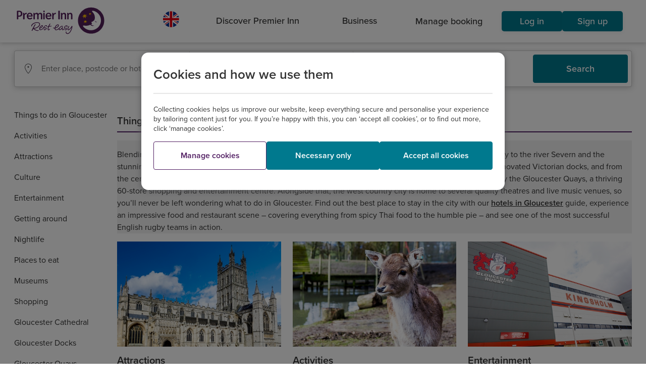

--- FILE ---
content_type: text/html;charset=utf-8
request_url: https://www.premierinn.com/gb/en/things-to-do/gloucester.html
body_size: 10637
content:

<!DOCTYPE html>
<!--[if lt IE 7]> <html class="no-js lt-ie9 lt-ie8 lt-ie7"> <![endif]-->
<!--[if IE 7]> <html xmlns:ng="http://angularjs.org" class="no-js lt-ie9 lt-ie8" data-ng-app="pi_app" id="ng-app" data-ng-controller="AppCtrl" data-ng-cloak> <![endif]-->
<!--[if IE 8]> <html xmlns:ng="http: //angularjs.org" class="no-js lt-ie9" data-ng-app="pi_app" id="ng-app" data-ng-controller="AppCtrl" data-ng-cloak> <![endif]-->
<!--[if IE 9]> <html xmlns:ng="http://angularjs.org" class="no-js ie9" data-ng-app="pi_app" id="ng-app" data-ng-controller="AppCtrl" data-ng-cloak> <![endif]-->
<!--[if IE 10]> <html xmlns:ng="http://angularjs.org" class="no-js ie10" data-ng-app="pi_app" id="ng-app" data-ng-controller="AppCtrl" data-ng-cloak> <![endif]-->
<!--[if gt IE 9]><!--> <html class="no-js" id="ng-app" data-ng-app="pi_app" data-ng-controller="AppCtrl" data-ng-cloak lang="en" dir="ltr"> <!--<![endif]-->
<!--




              @@#
              +@@@#
           ,   @@@@@
          `@;   @@@@@
     :`    `    #@@@@@
   ,@@,          @@@@@#       `'@@@:                                   +@                     +@;
   @@@+'         @@@@@@       +@@@@@@,                                 @@.                    @@+
    @@`          @@@@@@'      +@@  ;@@                                 `;                     @@+
      ;          @@@@@@@      +@@   @@@     .    `.         .`    .           `.         .    @@+     `.        .`
                 @@@@@@@      +@@   .@@ @@ @@@ '@@@@@   @@'@@@@ @@@@@  @@   +@@@@@   @@ @@;   @@+ @@ @@@@,  @@'@@@@
                `@@@@@@@      +@@   .@@ @@@@+,,@@  ;@@  @@@,.@@@@.;@@. @@  :@@  ;@@  @@@@+.   @@+ @@@# @@@  @@@:.@@@
     :`         @@@@@@@@      +@@   @@@ @@@   @@    @@` @@.  ,@@   @@+ @@  @@    @@  @@@      @@+ @@@   @@  @@,   @@
    `@@@      :@@`@@@@@@      +@@  '@@  @@.   @@    ;@+ @@    @@   ;@+ @@  @@    ;@' @@       @@+ @@,   @@  @@    @@
    ;@@      @@@@@+@@@@@      +@@@@@@,  @@    @@@@@@@@@ @@    @@   ;@+ @@  @@@@@@@@+ @@       @@+ @@.   @@  @@    @@
     `       `@@@@@@@@@@      +@@@+,    @@    @@        @@    @@   ;@+ @@  @@        @@       @@+ @@.   @@  @@    @@
             @@@@@@@@@@,      +@@       @@    @@        @@    @@   ;@+ @@  @@        @@       @@+ @@.   @@  @@    @@
           : '@@@@@@@@@       +@@       @@    #@@   #@  @@    @@   ;@+ @@  @@@   @@  @@       @@+ @@.   @@  @@    @@
   '@:,:+@@@@. `@@@@@@.       +@@       @@     @@@@@@@  @@    @@   ;@+ @@   @@@@@@@  @@       @@+ @@.   @@  @@    @@
   ;@@@@@@@@@@@@@@@@@@        :@'       +@      .@@@`   #@    @+   ,@; +@    ,@@@`   +@       '@; +@`   +@  #@    #+
    +@@@@@@@@@@@@@@@@
     :@@@@@@@@@@@@@#
       @@@@@@@@@@@`
         :@@@@@'



-->
<head>
<script type="text/javascript" src="https://www.premierinn.com/public/e88a105e03551149849e5fce693e38f97d0011b1d4e7"  ></script><script type="text/javascript" src="/ruxitagentjs_ICA7NQfhqrux_10325251103172537.js" data-dtconfig="rid=RID_-78263620|rpid=-67095121|domain=premierinn.com|reportUrl=https://bf71615ufy.bf.dynatrace.com/bf|app=35831a7f709aa552|cors=1|owasp=1|featureHash=ICA7NQfhqrux|msl=153600|srsr=5000|xb=^^https:^bs/^bs/dpm^bs.demdex^bs.net^bs/.*?$^p^^https:^bs/^bs/www^bs.google^bs.com^bs/.*?$^p^^https:^bs/^bs/c^bs.go-mpulse^bs.net^bs/api^bs/config^bs.json(^bs?.*?)?$^p ^^(https:^bs/^bs/aax-eu^bs.amazon-adsystem^bs.com^bs/.*?)$^p^^(.*?^bs/akam^bs/13^bs/.*?)$^phttps://pixels.spotify.com/v1/ingest^phttps:^bs/^bs/ad^bs.doubleclick^bs.net^bs/.*^p https:^bs/^bs/tr^bs.snapchat^bs.com^bs/.*^p https:^bs/^bs/www^bs.googleadservices^bs.com^bs/pagead.*^phttps:^bs/^bs/insight^bs.adsrvr^bs.org^bs/track^bs/realtimeconversion.*^p^^https:^bs/^bs/.*?^bs.contentsquare^bs.net^bs/.*?$^p https:^bs/^bs/smetrics^bs.premierinn^bs.com^bs/.*^p ^^(https:^bs/^bs/ara^bs.paa-reporting-advertising^bs.amazon^bs/aat.*?)$^p ^^(https:^bs/^bs/pixels^bs.spotify^bs.com^bs/v1^bs/ingest.*?)$^phttps:^bs/^bs/ipv4^bs.podscribe^bs.com^bs/.*^phttps:^bs/^bs/[a-zA-Z0-9-]+^bs.analytics^bs.google^bs.com^bs/[a-zA-Z]^bs/collect.*^p https:^bs/^bs/www^bs.google-analytics^bs.com^bs/[a-zA-Z]^bs/collect.*^phttps:^bs/^bs/www^bs.google^bs.com^bs/ccm^bs/collect.*^phttps:^bs/^bs/(?:[a-zA-Z0-9-]+?^bs.)?clarity^bs.ms^bs/collect.*|rdnt=1|uxrgce=1|cuc=w0wa845a|chw=.*graphql|srms=2,1,0,0%2Ftextarea%2Cinput%2Cselect%2Coption;0%2Fdatalist;0%2Fform%20button;0%2F%5Bdata-dtrum-input%5D;0%2F.data-dtrum-input;1%2F%5Edata%28%28%5C-.%2B%24%29%7C%24%29|mel=100000|expw=1|dpvc=1|md=mdcc1=bs.channel,mdcc2=bs.campaign,mdcc3=bs.visitorID,mdcc4=bs.transactionID,mdcc5=bs.purchaseID,mdcc6=bs.pageName,mdcc7=dgclid,mdcc8=bdocument.referrer,mdcc9=dutm_source,mdcc10=a[name='Adobe page name']@content,mdcc11=blocalStorage._uetvid,mdcc12=dreservationId,mdcc13=dsearchModel.searchTerm,mdcc14=adiv[data-status*^e^dqwarning^dq],mdcc16=ah2[data-testid*^e^dqBookingSummary-DesktopVariant-TotalCost-CostAmount^dq],mdcc17=blocalStorage.formDetails.$reasonForStay,mdcc18=dutm_campaign,mdcc19=ap[data-testid*^e^dqRoomCardInfo-room1-RightColumn-Meals-Adults^dq],mdcc20=bnavigator.userAgent,mdcc21=ap[data-testid*^e^dqRoomCardInfo-room1-RightColumn-Meals-Adults^dq]|lastModification=1762435725017|postfix=w0wa845a|tp=500,50,0|srbbv=2|agentUri=/ruxitagentjs_ICA7NQfhqrux_10325251103172537.js"></script><script src="/etc/clientlibs/pi-header.ACSHASH72ff0670c1753ff7125257864d9db1b0.js"></script>
<meta charset="utf-8">
<link rel="dns-prefetch" href="//use.typekit.net">
<link rel="dns-prefetch" href="//p.typekit.net">
<link rel="dns-prefetch" href="//assets.adobedtm.com">
<link rel="dns-prefetch" href="//www.google-analytics.com">
<link rel="dns-prefetch" href="//target.premierinn.com">
<link rel="dns-prefetch" href="//gateway.foresee.com">
<link rel="dns-prefetch" href="//d2oh4tlt9mrke9.cloudfront.net">
<link rel="dns-prefetch" href="//restapi.premierinn.com">
<link rel="dns-prefetch" href="//maps.googleapis.com">
<script src="https://maps.googleapis.com/maps/api/js?client=gme-whitbreadgroupltd&v=3.48"></script>
<style>#map{height:400px;width:100%}#google-map{height:100%;width:100%}</style>
<!-- DTM -->
<script src="//assets.adobedtm.com/launch-EN1f330bc46c5949b29c22bbf3f0573f75.min.js" async></script>
<link rel="preload" as="script" href="https://www.premierinn.com/public/e88a105e03551149849e5fce693e38f97d0011b1d4e7"/><link rel="preload" href="/etc/designs/pi/desktop/assets/wb-icons/icomoon.woff" crossorigin="anonymous" as="font" type="font/woff">
<!-- AngularJS App Routing runs off the /region/language/ -->
<base href="/gb/en/"/>
<meta name="fragment" content="!"/>
<!-- Metadata -->
<!--[if gt IE 8]><meta http-equiv="X-UA-Compatible" content="IE=edge,chrome=1"><![endif]-->
<!--[if lt IE 9]><meta http-equiv="X-UA-Compatible" content="IE=7"><![endif]-->
<!-- Page data -->
<title>Things to do in Gloucester | A local guide by Premier Inn</title>
<link rel="canonical" data-pi-metadata="" href="https://www.premierinn.com/gb/en/things-to-do/gloucester.html"/>
<meta name="description" data-pi-metadata="" content="Make the most of your time in Gloucester with our Premier Inn guide covering the best restaurants, cafés, activities, attractions and days out.">
<meta http-equiv="last-modified" data-pi-metadata="" content="2024-11-18"/>
<!-- Twitter Card data -->
<meta property="twitter:card" content="summary">
<meta property="twitter:url" data-pi-metadata="" content="/gb/en/things-to-do/gloucester.html">
<meta property="twitter:title" data-pi-metadata="" content="Gloucester">
<meta property="twitter:description" data-pi-metadata="" content="Make the most of your time in Gloucester with our Premier Inn guide covering the best restaurants, cafés, activities, attractions and days out.">
<meta property="twitter:image" data-pi-metadata="" content="">
<meta property="twitter:site" data-pi-metadata="" content="">
<!-- Open Graph data -->
<meta property="og:type" content="website">
<meta property="og:url" data-pi-metadata="" content="/gb/en/things-to-do/gloucester.html">
<meta property="og:title" data-pi-metadata="" content="Gloucester">
<meta property="og:description" data-pi-metadata="" content="Make the most of your time in Gloucester with our Premier Inn guide covering the best restaurants, cafés, activities, attractions and days out.">
<meta property="og:image" data-pi-metadata="" content="">
<meta property="og:site_name" data-pi-metadata="" content="">
<meta property="fb:admins" data-pi-metadata="" content="">
<!-- Favicons -->
<!-- Main icon -->
<link rel="icon" type="image/x-icon" href="/content/dam/pi/websites/desktop/icons/favicons/favicon.ico">
<!-- Android icons -->
<link rel="icon" sizes="228x228" href="/content/dam/pi/websites/desktop/icons/favicons/xfavicon-228x228.png.pagespeed.ic.AhL0MMwPlZ.webp">
<link rel="icon" sizes="192x192" href="/content/dam/pi/websites/desktop/icons/favicons/xfavicon-192x192.png.pagespeed.ic.Zk_eY9WhyO.webp">
<!-- Apple icons -->
<link rel="apple-touch-icon" href="/content/dam/pi/websites/desktop/icons/favicons/xapple-touch-icon-precomposed.png.pagespeed.ic.bMeNN1UiMU.webp">
<link rel="apple-touch-icon" sizes="76x76" href="/content/dam/pi/websites/desktop/icons/favicons/xapple-touch-icon-76x76-precomposed.png.pagespeed.ic.jvouXmNgx-.webp">
<link rel="apple-touch-icon" sizes="120x120" href="/content/dam/pi/websites/desktop/icons/favicons/xapple-touch-icon-120x120-precomposed.png.pagespeed.ic.-IQFrblwkR.webp">
<link rel="apple-touch-icon" sizes="152x152" href="/content/dam/pi/websites/desktop/icons/favicons/xapple-touch-icon-152x152-precomposed.png.pagespeed.ic.vgnfkWZNQ3.webp">
<!-- Windows icons: IE10/11 -->
<meta name="msapplication-TileImage" content="/content/dam/pi/websites/desktop/icons/favicons/favicon-ie10-144x144.png">
<meta name="msapplication-TileColor" content="#552462">
<meta name="msapplication-square70x70logo" content="/content/dam/pi/websites/desktop/icons/favicons/favicon-ie11-70x70.png">
<meta name="msapplication-square150x150logo" content="/content/dam/pi/websites/desktop/icons/favicons/favicon-ie11-150x150.png">
<meta name="msapplication-wide310x150logo" content="/content/dam/pi/websites/desktop/icons/favicons/favicon-ie11-310x150.png">
<meta name="msapplication-square310x310logo" content="/content/dam/pi/websites/desktop/icons/favicons/favicon-ie11-310x310.png">
<!-- Styles/Scripts -->
<script src="/etc/clientlibs/pi/desktop.ACSHASH17ce908a7f64f7082039bd5cc001a30b.js"></script>
<link rel="stylesheet" href="/etc/clientlibs/pi/desktop.ACSHASH223f346d8331ca0c6e476866013ff6c0.css" type="text/css">
<link rel="stylesheet" href="/etc/clientlibs/pi-header.ACSHASHc1980f0a8da611309b11ea77b74c6c16.css" type="text/css">
<link rel="stylesheet" href="/etc/clientlibs/pi/web.ACSHASHd41d8cd98f00b204e9800998ecf8427e.css" type="text/css">
<!--[if lte IE 9]>
      
      
      
      <![endif]-->
<script src="jsconfig.js"></script>
<!-- s_code -->
<meta name="viewport" content="width=device-width, initial-scale=1, user-scalable=no">
</head>
<body class="angular pi-adjusted-content " data-ng-class="{'has-overlay':popupOverlays.length>0, 'pi-fixed-height-layout':pageLayout.isIpad}" elem-ready="">
<div data-pi-error-overlay></div>
<div itemscope itemtype="http://schema.org/WebPage" class="pagewrap">
<pi-header-component mapped-path="/gb/en/index"></pi-header-component>
<noscript>
<header>
<nav>
<ul>
<li>
<a href="https://www.premierinn.com/gb/en/home.html">English</a>
</li>
<li>
<a href="https://www.premierinn.com/de/de/home.html">Deutsch</a>
</li>
</ul>
</nav>
</header>
</noscript>
<main role="main" class="responsive">
<script>window.piConfig.pageName="Premier Inn: SEO: Gloucester Guide";</script>
<div>
<div class="pi-page" data-pi-tracking="" data-channel="Content Page" data-pagename="Premier Inn: SEO: Gloucester Guide" data-call-function="FUNCTION_SCODE_T" pi-hide-footer="" data-pi-get-metadata ng-controller="ContentPageCtrl" data-metadata="{&#34;title&#34;:&#34;Things to do in Gloucester | A local guide by Premier Inn&#34;,&#34;tags&#34;:{&#34;meta&#34;:[{&#34;name&#34;:&#34;description&#34;,&#34;content&#34;:&#34;Make the most of your time in Gloucester with our Premier Inn guide covering the best restaurants, cafés, activities, attractions and days out.&#34;},{&#34;http-equiv&#34;:&#34;last-modified&#34;,&#34;content&#34;:&#34;2024-11-18&#34;},{&#34;property&#34;:&#34;twitter:url&#34;,&#34;content&#34;:&#34;/gb/en/things-to-do/gloucester.html&#34;},{&#34;property&#34;:&#34;twitter:title&#34;,&#34;content&#34;:&#34;Gloucester&#34;},{&#34;property&#34;:&#34;twitter:description&#34;,&#34;content&#34;:&#34;Make the most of your time in Gloucester with our Premier Inn guide covering the best restaurants, cafés, activities, attractions and days out.&#34;},{&#34;property&#34;:&#34;og:url&#34;,&#34;content&#34;:&#34;/gb/en/things-to-do/gloucester.html&#34;},{&#34;property&#34;:&#34;og:title&#34;,&#34;content&#34;:&#34;Gloucester&#34;},{&#34;property&#34;:&#34;og:description&#34;,&#34;content&#34;:&#34;Make the most of your time in Gloucester with our Premier Inn guide covering the best restaurants, cafés, activities, attractions and days out.&#34;}],&#34;link&#34;:[{&#34;rel&#34;:&#34;canonical&#34;,&#34;href&#34;:&#34;/gb/en/things-to-do/gloucester.html&#34;}]}}">
<div class="site-container in-page__container ">
<div class="in-page__nav ">
<ul class="in-page__nav-menu">
<li class="in-page__nav-item"><a href="https://www.premierinn.com/gb/en/things-to-do/gloucester.html" target="">Things to do in Gloucester</a></li>
<li class="in-page__nav-item"><a href="https://www.premierinn.com/gb/en/things-to-do/gloucester/activities.html" target="">Activities</a></li>
<li class="in-page__nav-item"><a href="https://www.premierinn.com/gb/en/things-to-do/gloucester/attractions.html" target="">Attractions</a></li>
<li class="in-page__nav-item"><a href="https://www.premierinn.com/gb/en/things-to-do/gloucester/culture.html" target="">Culture</a></li>
<li class="in-page__nav-item"><a href="https://www.premierinn.com/gb/en/things-to-do/gloucester/entertainment.html" target="">Entertainment</a></li>
<li class="in-page__nav-item"><a href="https://www.premierinn.com/gb/en/things-to-do/gloucester/getting-around.html" target="">Getting around</a></li>
<li class="in-page__nav-item"><a href="https://www.premierinn.com/gb/en/things-to-do/gloucester/nightlife.html" target="">Nightlife</a></li>
<li class="in-page__nav-item"><a href="https://www.premierinn.com/gb/en/things-to-do/gloucester/places-to-eat.html" target="">Places to eat</a></li>
<li class="in-page__nav-item"><a href="https://www.premierinn.com/gb/en/things-to-do/gloucester/museums.html" target="">Museums</a></li>
<li class="in-page__nav-item"><a href="https://www.premierinn.com/gb/en/things-to-do/gloucester/shopping.html" target="">Shopping</a></li>
<li class="in-page__nav-item"><a href="https://www.premierinn.com/gb/en/things-to-do/gloucester/gloucester-cathedral.html" target="">Gloucester Cathedral</a></li>
<li class="in-page__nav-item"><a href="https://www.premierinn.com/gb/en/things-to-do/gloucester/gloucester-docks.html" target="">Gloucester Docks</a></li>
<li class="in-page__nav-item"><a href="https://www.premierinn.com/gb/en/things-to-do/gloucester/gloucester-quays.html" target="">Gloucester Quays</a></li>
<li class="in-page__nav-item"><a href="https://www.premierinn.com/gb/en/things-to-do/gloucester/pubs.html" target="">Pubs</a></li>
<li class="in-page__nav-item"><a href="https://www.premierinn.com/gb/en/things-to-do/gloucester/restaurants.html" target="">Restaurants</a></li>
<li class="in-page__nav-item"><a href="https://www.premierinn.com/gb/en/things-to-do/viator.html" target="">Experiences with Viator</a></li>
<li class="in-page__nav-item"><a href="https://www.premierinn.com/gb/en/short-breaks/city-breaks.html" target="">Local guides</a></li>
</ul>
</div><div class="iparys_inherited"></div>
<div class="in-page__nav-content__content-without-side-menu">
<div class="divider-container mx-auto">
<h1 class="divider-container__heading divider-container__heading__md-top">
Things to do in Gloucester
</h1>
<div class="divider-container__divider__thick divider-container__divider__thick__sm-bot"></div>
</div>
<article class="editorial mx-auto highlight-component homepage-analytics">
<div class="editorial__collection ed-single-row     mx-auto">
<section class="editorial__item ">
<div class="editorial__item-content editorial__item-content--no-image">
<div data-limit="0" class="pi-typeset container-text-readmore">
<span class="editorial__item-details content">
<p>Blending rich history with a modern day sensibility, Gloucester is a brilliant city to explore and acts as a gateway to the river Severn and the stunning Cotswolds area. It has an amazing heritage that can be seen from the 7th-century cathedral to the renovated Victorian docks, and from the centuries-old pubs to a wide range of museums. That history is neatly balanced by a modern touch; notably the Gloucester Quays, a thriving 60-store shopping and entertainment centre. Alongside that, the west country city is home to several quality theatres and live music venues, so you’ll never be left wondering what to do in Gloucester. Find out the best place to stay in the city with our <b><a href="https://www.premierinn.com/gb/en/hotels/england/gloucestershire/gloucester.html">hotels in Gloucester</a></b> guide, experience an impressive food and restaurant scene – covering everything from spicy Thai food to the humble pie – and see one of the most successful English rugby teams in action. </p>
</span>
<div class="editorial__item-controls hide-controls">
<div class="readmore">
Show more
</div>
<div class="readless hide-controls">
Show less
</div>
</div>
</div>
</div>
</section>
</div>
</article>
<article class="editorial mx-auto  homepage-analytics">
<div class="editorial__collection editorial__collection ed-three-column mx-auto">
<section class="editorial__item ">
<div class="editorial__image-container ">
<a href="https://www.premierinn.com/gb/en/things-to-do/gloucester/attractions.html">
<img class="editorial__image-item" loading="lazy" src="/content/dam/pi/websites/desktop/guides/gloucester/gloucester-cathedral-02-500x320.jpg" alt="Attractions"/>
</a>
</div>
<div class="editorial__item-content ">
<h4 class="editorial__item-title editorial__item-title--underline">Attractions
</h4>
<div data-limit="70" class="pi-typeset container-text-readmore">
<span class="editorial__item-details content">
<p>From one of the largest UK cathedrals to the still-thriving docks and the cauldron-like atmosphere at Kingsholm Road rugby stadium, Gloucester is alive with amazing buildings and historic architecture. Plus, there are some amazing city and country parks to discover too</p>
</span>
<div class="editorial__item-controls hide-controls">
<div class="readmore">
Show more
</div>
<div class="readless hide-controls">
Show less
</div>
</div>
</div>
<a href="https://www.premierinn.com/gb/en/things-to-do/gloucester/attractions.html" class="editorial__item-link editorial__item-link--main wb-btn--link ">
</a>
</div>
</section>
<section class="editorial__item ">
<div class="editorial__image-container ">
<a href="https://www.premierinn.com/gb/en/things-to-do/gloucester/activities.html">
<img class="editorial__image-item" loading="lazy" src="/content/dam/pi/websites/desktop/guides/gloucester/gloucester-prinknash-bird-deer-park-04-500x320.jpg" alt="Activities"/>
</a>
</div>
<div class="editorial__item-content ">
<h4 class="editorial__item-title editorial__item-title--underline">Activities
</h4>
<div data-limit="70" class="pi-typeset container-text-readmore">
<span class="editorial__item-details content">
<p>Ski, snowboard, zorb and mountain bike your way around Gloucester. Alternatively, you can take things a bit slower by paddleboarding around the docks, signing up for one of seven cathedral tours or visiting the bird and deer park at nearby Prinknash.</p>
</span>
<div class="editorial__item-controls hide-controls">
<div class="readmore">
Show more
</div>
<div class="readless hide-controls">
Show less
</div>
</div>
</div>
<a href="https://www.premierinn.com/gb/en/things-to-do/gloucester/activities.html" class="editorial__item-link editorial__item-link--main wb-btn--link ">
</a>
</div>
</section>
<section class="editorial__item ">
<div class="editorial__image-container ">
<a href="https://www.premierinn.com/gb/en/things-to-do/gloucester/entertainment.html">
<img class="editorial__image-item" loading="lazy" src="/content/dam/pi/websites/desktop/guides/gloucester/gloucester-kingsholme-stadium-04-500x320.jpg" alt="Entertainment"/>
</a>
</div>
<div class="editorial__item-content ">
<h4 class="editorial__item-title editorial__item-title--underline">Entertainment
</h4>
<div data-limit="70" class="pi-typeset container-text-readmore">
<span class="editorial__item-details content">
<p>Be it live music, theatre, comedy or watching one of the best rugby teams in Europe strut their stuff, Gloucester is a thriving entertainment hub. From West End musicals to world-class rugby and up-and-coming live bands to regular comedy nights, there’s always something on. </p>
</span>
<div class="editorial__item-controls hide-controls">
<div class="readmore">
Show more
</div>
<div class="readless hide-controls">
Show less
</div>
</div>
</div>
<a href="https://www.premierinn.com/gb/en/things-to-do/gloucester/entertainment.html" class="editorial__item-link editorial__item-link--main wb-btn--link ">
</a>
</div>
</section>
</div>
</article>
<article class="editorial mx-auto  homepage-analytics">
<div class="editorial__collection editorial__collection ed-three-column mx-auto">
<section class="editorial__item ">
<div class="editorial__image-container ">
<a href="https://www.premierinn.com/gb/en/things-to-do/gloucester/culture.html">
<img class="editorial__image-item" loading="lazy" src="/content/dam/pi/websites/desktop/guides/gloucester/gloucester-national-waterways-museum-01-500x320.jpg" alt="Culture"/>
</a>
</div>
<div class="editorial__item-content ">
<h4 class="editorial__item-title editorial__item-title--underline">Culture
</h4>
<div data-limit="70" class="pi-typeset container-text-readmore">
<span class="editorial__item-details content">
<p>With half a dozen museums spanning everything from Beatrix Potter to the jet engine, Gloucester is full of history and education. Factor in some impressive art galleries and music festivals and you have a truly fascinating city to explore.</p>
</span>
<div class="editorial__item-controls hide-controls">
<div class="readmore">
Show more
</div>
<div class="readless hide-controls">
Show less
</div>
</div>
</div>
<a href="https://www.premierinn.com/gb/en/things-to-do/gloucester/culture.html" class="editorial__item-link editorial__item-link--main wb-btn--link ">
</a>
</div>
</section>
<section class="editorial__item ">
<div class="editorial__image-container ">
<a href="https://www.premierinn.com/gb/en/things-to-do/gloucester/shopping.html">
<img class="editorial__image-item" loading="lazy" src="/content/dam/pi/websites/desktop/guides/gloucester/gloucester-quays-shopping-02-500x320.jpg" alt="Shopping"/>
</a>
</div>
<div class="editorial__item-content ">
<h4 class="editorial__item-title editorial__item-title--underline">Shopping
</h4>
<div data-limit="70" class="pi-typeset container-text-readmore">
<span class="editorial__item-details content">
<p>With several shopping centres in the heart of Gloucester, it’s easy to get your retail fix in one go. From the modern Eastgate centre to the discount-friendly Quays, Gloucester has everything from boutique stores to high street classics. </p>
</span>
<div class="editorial__item-controls hide-controls">
<div class="readmore">
Show more
</div>
<div class="readless hide-controls">
Show less
</div>
</div>
</div>
<a href="https://www.premierinn.com/gb/en/things-to-do/gloucester/shopping.html" class="editorial__item-link editorial__item-link--main wb-btn--link ">
</a>
</div>
</section>
<section class="editorial__item ">
<div class="editorial__image-container ">
<a href="https://www.premierinn.com/gb/en/things-to-do/gloucester/places-to-eat.html">
<img class="editorial__image-item" loading="lazy" src="/content/dam/pi/websites/desktop/guides/gloucester/gloucester-tank-restaurant-04-500x320.jpg" alt="Places to eat"/>
</a>
</div>
<div class="editorial__item-content ">
<h4 class="editorial__item-title editorial__item-title--underline">Places to eat
</h4>
<div data-limit="70" class="pi-typeset container-text-readmore">
<span class="editorial__item-details content">
<p>From cutting-edge Thai menus to eateries dedicated to the humble pie, there’s a real diversity to the cafés and <b><a href="https://www.premierinn.com/gb/en/things-to-do/gloucester/restaurants.html">restaurants in Gloucester</a></b>. Tuck into some of the finest food in the region with our places to eat guide! </p>
</span>
<div class="editorial__item-controls hide-controls">
<div class="readmore">
Show more
</div>
<div class="readless hide-controls">
Show less
</div>
</div>
</div>
<a href="https://www.premierinn.com/gb/en/things-to-do/gloucester/places-to-eat.html" class="editorial__item-link editorial__item-link--main wb-btn--link ">
</a>
</div>
</section>
</div>
</article>
<article class="editorial mx-auto  homepage-analytics">
<div class="editorial__collection editorial__collection ed-three-column mx-auto">
<section class="editorial__item ">
<div class="editorial__image-container ">
<a href="https://www.premierinn.com/gb/en/things-to-do/gloucester/nightlife.html">
<img class="editorial__image-item" loading="lazy" src="/content/dam/pi/websites/desktop/guides/gloucester/gloucester-the-abbey-pub-01-500x320.jpg" alt="Nightlife"/>
</a>
</div>
<div class="editorial__item-content ">
<h4 class="editorial__item-title editorial__item-title--underline">Nightlife
</h4>
<div data-limit="70" class="pi-typeset container-text-readmore">
<span class="editorial__item-details content">
<p>Historic centuries-old pubs, modern themed bars and late-night dancing spots – you name it, Gloucester has it. Factor in microbreweries, pub tours and some gorgeous bars near the docks and you have a real winner.</p>
</span>
<div class="editorial__item-controls hide-controls">
<div class="readmore">
Show more
</div>
<div class="readless hide-controls">
Show less
</div>
</div>
</div>
<a href="https://www.premierinn.com/gb/en/things-to-do/gloucester/nightlife.html" class="editorial__item-link editorial__item-link--main wb-btn--link ">
</a>
</div>
</section>
<section class="editorial__item ">
<div class="editorial__image-container ">
<a href="https://www.premierinn.com/gb/en/things-to-do/gloucester/pubs.html">
<img class="editorial__image-item" loading="lazy" src="/content/dam/pi/websites/desktop/guides/gloucester/gloucester-dick-whittingtons-pub-02-500x320.jpg" alt="Pubs"/>
</a>
</div>
<div class="editorial__item-content ">
<h4 class="editorial__item-title editorial__item-title--underline">Pubs
</h4>
<div data-limit="70" class="pi-typeset container-text-readmore">
<span class="editorial__item-details content">
<p>With pubs dating back almost 800 years, it’s fair to say that Gloucester knows a thing or two about beer and pubs. From modern party pubs that boast live music and sports rooms, to historic public houses little changed in centuries, you’re spoilt for choice. </p>
</span>
<div class="editorial__item-controls hide-controls">
<div class="readmore">
Show more
</div>
<div class="readless hide-controls">
Show less
</div>
</div>
</div>
<a href="https://www.premierinn.com/gb/en/things-to-do/gloucester/pubs.html" class="editorial__item-link editorial__item-link--main wb-btn--link ">
</a>
</div>
</section>
<section class="editorial__item ">
<div class="editorial__image-container ">
<a href="https://www.premierinn.com/gb/en/things-to-do/gloucester/getting-around.html">
<img class="editorial__image-item" loading="lazy" src="/content/dam/pi/websites/desktop/guides/gloucester/gloucester-railway-station-01-500x320.jpg" alt="Getting around "/>
</a>
</div>
<div class="editorial__item-content ">
<h4 class="editorial__item-title editorial__item-title--underline">Getting around
</h4>
<div data-limit="70" class="pi-typeset container-text-readmore">
<span class="editorial__item-details content">
<p>Less than an hour from Bristol Airport, and with excellent road connections via the M5, Gloucester has a strong transport network that includes major bus and train connections. And it boasts the second-longest railway platform in the country at a whopping 603 metres long.</p>
</span>
<div class="editorial__item-controls hide-controls">
<div class="readmore">
Show more
</div>
<div class="readless hide-controls">
Show less
</div>
</div>
</div>
<a href="https://www.premierinn.com/gb/en/things-to-do/gloucester/getting-around.html" class="editorial__item-link editorial__item-link--main wb-btn--link ">
</a>
</div>
</section>
</div>
</article>
<div class="divider-container mx-auto">
<h4 class="divider-container__heading divider-container__heading__md-top">
Our Gloucester map
</h4>
<div class="divider-container__divider__thick divider-container__divider__thick__sm-bot"></div>
</div>
<div class="container">
<div class="grid  ">
<div class="grid__item col-12 ">
<div class="pi-image     ">
<div class="pi-image__wrap">
<img data-src="/content/dam/pi/websites/desktop/guides/gloucester/map/Premier-Inn_Gloucester.png" class="lazy-load-image" alt="Premier Inn map, Gloucester"/>
</div>
</div>
</div>
</div>
</div>
</div>
</div>
</div>
</div>
</main>
<footer class=" pi-footer new-footer">
<div class="separation-line separation-line--footerlinks1"></div>
<div class="new-footer--links-wrapper">
<div class="tab-container">
<div class="footer-new">
<div class="footer-new__tabs">
<button class="footer-new__tab-button footer-new__tab-button--active" data-tab-id="tab-id-0">About us</button>
<button class="footer-new__tab-button " data-tab-id="tab-id-1">City breaks</button>
<button class="footer-new__tab-button " data-tab-id="tab-id-2">Summer breaks</button>
<button class="footer-new__tab-button " data-tab-id="tab-id-3">Winter breaks</button>
<button class="footer-new__tab-button " data-tab-id="tab-id-4">Business</button>
</div>
<div class="footer-new__content">
<div id="tab-id-0" class="footer-new__tab-view footer-new__tab-view--show">
<div class="linkcontainer ">
<div class="linkcontainer__intro"><p>Is it our comfy beds, our seriously tasty food, our great value hotels or our amazing teams that guests love so much? We reckon it’s a bit of everything. Take a look around to find out why we’re a much-loved, award-winning hotel chain, and rest easy knowing our range of rates give you both choice and flexibility.</p>
</div>
<div class="itemscontainer__wrapper">
<div class="itemscontainer">
<div class="itemscontainer__item">
<span class="itemscontainer__title">Get in touch</span>
<ul class="itemscontainer__list-link">
<li class="itemscontainer__link">
<a href="https://www.premierinn.com/gb/en/contact-us.html" tabindex="0">Contact us</a>
</li>
<li class="itemscontainer__link">
<a href="https://www.premierinn.com/gb/en/faq.html" tabindex="0">FAQs</a>
</li>
<li class="itemscontainer__link">
<a href="https://www.premierinn.com/gb/en/why/groups.html" tabindex="0">Group bookings</a>
</li>
<li class="itemscontainer__link">
<a href="https://www.premierinn.com/gb/en/premier-inn-affiliate-programme.html" tabindex="0">Affiliates</a>
</li>
<li class="itemscontainer__link">
<a href="https://www.premierinn.com/gb/en/business/international-development.html" tabindex="0">International development </a>
</li>
<li class="itemscontainer__link">
<a href="https://www.whitbreadcareers.com/our-brands/premier-inn/" target="_blank" tabindex="0">Careers</a>
</li>
</ul>
</div>
</div>
<div class="itemscontainer">
<div class="itemscontainer__item">
<span class="itemscontainer__title">Legal</span>
<ul class="itemscontainer__list-link">
<li class="itemscontainer__link">
<a href="https://www.premierinn.com/gb/en/terms/booking-terms-and-conditions.html" tabindex="0">Terms and conditions</a>
</li>
<li class="itemscontainer__link">
<a href="https://www.premierinn.com/gb/en/terms/terms-of-use.html" tabindex="0">Terms of use </a>
</li>
<li class="itemscontainer__link">
<a href="https://www.premierinn.com/gb/en/terms/privacy-policy.html" tabindex="0">Privacy policy</a>
</li>
<li class="itemscontainer__link">
<a href="https://www.premierinn.com/gb/en/terms/how-we-use-cookies.html" tabindex="0">Cookies notice</a>
</li>
<li class="itemscontainer__link">
<a href="https://www.premierinn.com/gb/en/sleep/good-night-guarantee.html" tabindex="0">Good Night Guarantee</a>
</li>
<li class="itemscontainer__link">
<a href="https://cdn.whitbread.co.uk/media/2025/05/Whitbread-PLC-Modern-Slavery-Statement-2024-25.pdf" target="_blank" tabindex="0">Modern Slavery Act statement</a>
</li>
</ul>
</div>
</div>
<div class="itemscontainer">
<div class="itemscontainer__item">
<span class="itemscontainer__title">Locations</span>
<ul class="itemscontainer__list-link">
<li class="itemscontainer__link">
<a href="https://www.premierinn.com/gb/en/hotels.html" tabindex="0">Hotel directory</a>
</li>
<li class="itemscontainer__link">
<a href="https://www.premierinn.com/gb/en/why/locations/new-hotels.html" tabindex="0">New hotels </a>
</li>
<li class="itemscontainer__link">
<a href="https://www.premierinn.com/gb/en/short-breaks/city-breaks.html" tabindex="0">Local guides</a>
</li>
<li class="itemscontainer__link">
<a href="https://www.premierinn.com/gb/en/short-breaks.html" tabindex="0">Short breaks</a>
</li>
<li class="itemscontainer__link">
<a href="https://www.premierinn.com/gb/en/hotels/germany.html" tabindex="0">Hotels in Germany</a>
</li>
<li class="itemscontainer__link">
<a href="https://www.premierinn.com/gb/en/hotels/middle-east.html" target="_blank" tabindex="0">Dubai and beyond</a>
</li>
</ul>
</div>
</div>
<div class="itemscontainer">
<div class="itemscontainer__item">
<span class="itemscontainer__title">Our hotels</span>
<ul class="itemscontainer__list-link">
<li class="itemscontainer__link">
<a href="https://www.premierinn.com/gb/en/sleep/our-rooms.html" tabindex="0">Our rooms</a>
</li>
<li class="itemscontainer__link">
<a href="https://www.premierinn.com/gb/en/why/family.html" tabindex="0">Family friendly </a>
</li>
<li class="itemscontainer__link">
<a href="https://www.premierinn.com/gb/en/sleep.html" tabindex="0">Sleep</a>
</li>
<li class="itemscontainer__link">
<a href="https://www.premierinn.com/gb/en/why/food.html" tabindex="0">Food &amp; drink</a>
</li>
<li class="itemscontainer__link">
<a href="https://www.premierinn.com/gb/en/hub.html" tabindex="0">hub by Premier Inn</a>
</li>
<li class="itemscontainer__link">
<a href="https://www.premierinn.com/gb/en/zip.html" tabindex="0">ZIP by Premier Inn</a>
</li>
</ul>
</div>
</div>
<div class="itemscontainer">
<div class="itemscontainer__item">
<span class="itemscontainer__title">Find out more</span>
<ul class="itemscontainer__list-link">
<li class="itemscontainer__link">
<a href="https://www.premierinn.com/gb/en/why.html" tabindex="0">About us</a>
</li>
<li class="itemscontainer__link">
<a href="https://www.premierinn.com/gb/en/resteasy.html" tabindex="0">Rest easy</a>
</li>
<li class="itemscontainer__link">
<a href="https://www.premierinn.com/gb/en/why/gosh-childrens-charity.html" tabindex="0">GOSH Charity</a>
</li>
<li class="itemscontainer__link">
<a href="https://www.premierinn.com/gb/en/why/force-for-good.html" tabindex="0">Force for Good</a>
</li>
<li class="itemscontainer__link">
<a href="https://www.premierinn.com/gb/en/terms/disabled-access.html" tabindex="0">Disabled access</a>
</li>
<li class="itemscontainer__link">
<a href="https://www.premierinn.com/gb/en/news.html" tabindex="0">News</a>
</li>
</ul>
</div>
</div>
<div class="itemscontainer">
<div class="itemscontainer__item">
<span class="itemscontainer__title">Everything else</span>
<ul class="itemscontainer__list-link">
<li class="itemscontainer__link">
<a href="https://www.premierinn.com/gb/en/why/rates.html" tabindex="0">Our rates</a>
</li>
<li class="itemscontainer__link">
<a href="https://www.premierinn.com/gb/en/offers.html" tabindex="0">Offers</a>
</li>
<li class="itemscontainer__link">
<a href="https://www.premierinn.com/gb/en/sleep/buy-our-bed.html" tabindex="0">Buy our bed</a>
</li>
<li class="itemscontainer__link">
<a href="https://www.premierinn.com/gb/en/why/apps.html" tabindex="0">Mobile apps </a>
</li>
<li class="itemscontainer__link">
<a href="https://www.premierinn.com/gb/en/terms/diversity-and-inclusion.html" tabindex="0">We value difference</a>
</li>
<li class="itemscontainer__link">
<a href="https://www.premierinn.com/gb/en/sitemap.html" tabindex="0">Sitemap</a>
</li>
</ul>
</div>
</div>
</div>
</div>
</div>
<div id="tab-id-1" class="footer-new__tab-view footer-new__tab-view--hide">
<div class="linkcontainer ">
<div class="linkcontainer__intro"><p>There are so many exciting things to do in the UK, so whether it’s last-minute weekend breaks or fun filled family holidays, we’ve got it all. No matter where your next adventure takes you, you can rest easy knowing you’ll get the same great-value rooms and friendly service at any of our 800+ hotels across the UK.</p>
</div>
<div class="itemscontainer__wrapper">
<div class="itemscontainer">
<div class="itemscontainer__item">
<ul class="itemscontainer__list-link">
<li class="itemscontainer__link">
<a href="https://www.premierinn.com/gb/en/short-breaks/city-breaks.html" tabindex="0">City breaks</a>
</li>
<li class="itemscontainer__link">
<a href="https://www.premierinn.com/gb/en/hotels/germany.html" tabindex="0">German city breaks</a>
</li>
<li class="itemscontainer__link">
<a href="https://www.premierinn.com/gb/en/short-breaks/shopping-breaks.html" tabindex="0">Shopping centres in the UK</a>
</li>
<li class="itemscontainer__link">
<a href="https://www.premierinn.com/gb/en/short-breaks.html" tabindex="0">Weekend breaks in the UK</a>
</li>
<li class="itemscontainer__link">
<a href="https://www.premierinn.com/gb/en/hotels/republic-of-ireland/dublin/weekend-breaks-in-dublin.html" tabindex="0">Weekend breaks in Dublin</a>
</li>
</ul>
</div>
</div>
<div class="itemscontainer">
<div class="itemscontainer__item">
<ul class="itemscontainer__list-link">
<li class="itemscontainer__link">
<a href="https://www.premierinn.com/gb/en/hotels/england/greater-manchester/manchester/weekend-breaks-in-manchester.html" tabindex="0">Weekend breaks in Manchester</a>
</li>
<li class="itemscontainer__link">
<a href="https://www.premierinn.com/gb/en/hotels/england/merseyside/liverpool/weekend-breaks-in-liverpool.html" tabindex="0">Weekend breaks in Liverpool</a>
</li>
<li class="itemscontainer__link">
<a href="https://www.premierinn.com/gb/en/hotels/england/tyne-and-wear/newcastle/weekend-breaks-in-newcastle.html" tabindex="0">Weekend breaks in Newcastle</a>
</li>
<li class="itemscontainer__link">
<a href="https://www.premierinn.com/gb/en/hotels/scotland/lothian/edinburgh/weekend-breaks-in-edinburgh.html" tabindex="0">Weekend breaks in Edinburgh</a>
</li>
<li class="itemscontainer__link">
<a href="https://www.premierinn.com/gb/en/hotels/england/greater-london/weekend-breaks-in-london.html" tabindex="0">Weekend breaks in London</a>
</li>
</ul>
</div>
</div>
<div class="itemscontainer">
<div class="itemscontainer__item">
<ul class="itemscontainer__list-link">
<li class="itemscontainer__link">
<a href="https://www.premierinn.com/gb/en/hotels/england/north-yorkshire/york/weekend-breaks-in-york.html" tabindex="0">Weekend breaks in York</a>
</li>
<li class="itemscontainer__link">
<a href="https://www.premierinn.com/gb/en/hotels/england/bristol/weekend-breaks-in-bristol.html" tabindex="0">Weekend breaks in Bristol</a>
</li>
<li class="itemscontainer__link">
<a href="https://www.premierinn.com/gb/en/short-breaks/romantic-breaks.html" tabindex="0">Couples holidays</a>
</li>
<li class="itemscontainer__link">
<a href="https://www.premierinn.com/gb/en/hotels/england/greater-london/weekend-breaks-in-southbank.html" tabindex="0">London South Bank hotels</a>
</li>
<li class="itemscontainer__link">
<a href="https://www.premierinn.com/gb/en/short-breaks/artistic-cities.html" tabindex="0">Artistic cities</a>
</li>
</ul>
</div>
</div>
<div class="itemscontainer">
<div class="itemscontainer__item">
<ul class="itemscontainer__list-link">
<li class="itemscontainer__link">
<a href="https://www.premierinn.com/gb/en/hotels/england/greater-london/london.html" tabindex="0">Hotels in Central London</a>
</li>
<li class="itemscontainer__link">
<a href="https://www.premierinn.com/gb/en/hotels/england/greater-london.html" tabindex="0">Hotels in Greater London</a>
</li>
<li class="itemscontainer__link">
<a href="https://www.premierinn.com/gb/en/hotels/england/west-yorkshire/leeds.html" tabindex="0">Hotels in Leeds</a>
</li>
<li class="itemscontainer__link">
<a href="https://www.premierinn.com/gb/en/hotels/england/cambridgeshire/cambridge.html" tabindex="0">Hotels in Cambridge</a>
</li>
<li class="itemscontainer__link">
<a href="https://www.premierinn.com/gb/en/hotels/england/north-yorkshire/york.html" tabindex="0">Hotels in York</a>
</li>
</ul>
</div>
</div>
<div class="itemscontainer">
<div class="itemscontainer__item">
<ul class="itemscontainer__list-link">
<li class="itemscontainer__link">
<a href="https://www.premierinn.com/gb/en/hotels/england/west-midlands/birmingham.html" tabindex="0">Hotels in Birmingham</a>
</li>
<li class="itemscontainer__link">
<a href="https://www.premierinn.com/gb/en/hotels/england/oxfordshire/oxford.html" tabindex="0">Hotels in Oxford</a>
</li>
<li class="itemscontainer__link">
<a href="https://www.premierinn.com/gb/en/hotels/england/nottinghamshire/nottingham.html" tabindex="0">Hotels in Nottingham</a>
</li>
<li class="itemscontainer__link">
<a href="https://www.premierinn.com/gb/en/hotels/england/somerset/bath.html" tabindex="0">Hotels in Bath</a>
</li>
<li class="itemscontainer__link">
<a href="https://www.premierinn.com/gb/en/hotels/england/hampshire/southampton.html" tabindex="0">Hotels in Southampton</a>
</li>
</ul>
</div>
</div>
<div class="itemscontainer">
<div class="itemscontainer__item">
<ul class="itemscontainer__list-link">
<li class="itemscontainer__link">
<a href="https://www.premierinn.com/gb/en/hotels/wales/glamorgan/cardiff.html" tabindex="0">Hotels in Cardiff</a>
</li>
<li class="itemscontainer__link">
<a href="https://www.premierinn.com/gb/en/hotels/northern-ireland/antrim/belfast.html" tabindex="0">Hotels in Belfast</a>
</li>
<li class="itemscontainer__link">
<a href="https://www.premierinn.com/gb/en/hotels/scotland/strathclyde/glasgow.html" tabindex="0">Hotels in Glasgow</a>
</li>
<li class="itemscontainer__link">
<a href="https://www.premierinn.com/gb/en/hotels/england/cheshire/chester.html" tabindex="0">Hotels in Chester</a>
</li>
<li class="itemscontainer__link">
<a href="https://www.premierinn.com/gb/en/hotels/england/lincolnshire/lincoln.html" tabindex="0">Hotels in Lincoln</a>
</li>
</ul>
</div>
</div>
</div>
</div>
</div>
<div id="tab-id-2" class="footer-new__tab-view footer-new__tab-view--hide">
<div class="linkcontainer ">
<div class="linkcontainer__intro"><p>Whether you’re planning British summer breaks with friends or fun family holidays with the kids, book great-value rooms with us and enjoy everything from super-comfy beds to family friendly restaurants in top UK destinations. Plus, with over 800 stylish hotels across the UK to choose from, your summer holidays have never looked brighter.</p>
</div>
<div class="itemscontainer__wrapper">
<div class="itemscontainer">
<div class="itemscontainer__item">
<ul class="itemscontainer__list-link">
<li class="itemscontainer__link">
<a href="https://www.premierinn.com/gb/en/short-breaks/half-term-holidays.html" tabindex="0">Half term holiday breaks</a>
</li>
<li class="itemscontainer__link">
<a href="https://www.premierinn.com/gb/en/short-breaks/coastal-breaks.html" tabindex="0">Beach holidays UK</a>
</li>
<li class="itemscontainer__link">
<a href="https://www.premierinn.com/gb/en/short-breaks.html" tabindex="0">Short breaks UK</a>
</li>
<li class="itemscontainer__link">
<a href="https://www.premierinn.com/gb/en/short-breaks/summer-breaks.html" tabindex="0">Summer holidays UK</a>
</li>
</ul>
</div>
</div>
<div class="itemscontainer">
<div class="itemscontainer__item">
<ul class="itemscontainer__list-link">
<li class="itemscontainer__link">
<a href="https://www.premierinn.com/gb/en/short-breaks/uk-festivals.html" tabindex="0">Festivals in the UK</a>
</li>
<li class="itemscontainer__link">
<a href="https://www.premierinn.com/gb/en/short-breaks/city-breaks.html" tabindex="0">City breaks</a>
</li>
<li class="itemscontainer__link">
<a href="https://www.premierinn.com/gb/en/short-breaks/days-out.html" tabindex="0">Days out in the UK</a>
</li>
<li class="itemscontainer__link">
<a href="https://www.premierinn.com/gb/en/short-breaks/theme-parks.html" tabindex="0">UK theme parks</a>
</li>
</ul>
</div>
</div>
<div class="itemscontainer">
<div class="itemscontainer__item">
<ul class="itemscontainer__list-link">
<li class="itemscontainer__link">
<a href="https://www.premierinn.com/gb/en/hotels/england/isle-of-wight.html" tabindex="0">Isle of Wight hotels</a>
</li>
<li class="itemscontainer__link">
<a href="https://www.premierinn.com/gb/en/hotels/england/east-sussex/brighton.html" tabindex="0">Hotels in Brighton</a>
</li>
<li class="itemscontainer__link">
<a href="https://www.premierinn.com/gb/en/hotels/england/cheshire/chester.html" tabindex="0">Hotels in Chester</a>
</li>
<li class="itemscontainer__link">
<a href="https://www.premierinn.com/gb/en/hotels/england/kent.html" tabindex="0">Hotels in Kent</a>
</li>
</ul>
</div>
</div>
<div class="itemscontainer">
<div class="itemscontainer__item">
<ul class="itemscontainer__list-link">
<li class="itemscontainer__link">
<a href="https://www.premierinn.com/gb/en/hotels/england/cornwall.html" tabindex="0">Hotels in Cornwall</a>
</li>
<li class="itemscontainer__link">
<a href="https://www.premierinn.com/gb/en/hotels/england/devon.html" tabindex="0">Hotels in Devon</a>
</li>
<li class="itemscontainer__link">
<a href="https://www.premierinn.com/gb/en/hotels/england/dorset.html" tabindex="0">Hotels in Dorset</a>
</li>
<li class="itemscontainer__link">
<a href="https://www.premierinn.com/gb/en/hotels/england/norfolk.html" tabindex="0">Hotels in Norfolk</a>
</li>
</ul>
</div>
</div>
<div class="itemscontainer">
<div class="itemscontainer__item">
<ul class="itemscontainer__list-link">
<li class="itemscontainer__link">
<a href="https://www.premierinn.com/gb/en/hotels/england/greater-london/london.html" tabindex="0">Hotels in Central London</a>
</li>
<li class="itemscontainer__link">
<a href="https://www.premierinn.com/gb/en/hotels/scotland/lothian/edinburgh.html" tabindex="0">Hotels in Edinburgh</a>
</li>
<li class="itemscontainer__link">
<a href="https://www.premierinn.com/gb/en/hotels/england/merseyside/liverpool.html" tabindex="0">Hotels in Liverpool</a>
</li>
<li class="itemscontainer__link">
<a href="https://www.premierinn.com/gb/en/hotels/england/somerset/bath.html" tabindex="0">Hotels in Bath</a>
</li>
</ul>
</div>
</div>
<div class="itemscontainer">
<div class="itemscontainer__item">
<ul class="itemscontainer__list-link">
<li class="itemscontainer__link">
<a href="https://www.premierinn.com/gb/en/hotels/republic-of-ireland/dublin/weekend-breaks-in-dublin.html" tabindex="0">Weekend breaks in Dublin</a>
</li>
<li class="itemscontainer__link">
<a href="https://www.premierinn.com/gb/en/hotels/england/greater-manchester/manchester/weekend-breaks-in-manchester.html" tabindex="0">Weekend breaks in Manchester</a>
</li>
<li class="itemscontainer__link">
<a href="https://www.premierinn.com/gb/en/hotels/england/dorset/bournemouth/weekend-breaks-in-bournemouth.html" tabindex="0">Weekend breaks in Bournemouth</a>
</li>
<li class="itemscontainer__link">
<a href="https://www.premierinn.com/gb/en/hotels/england/tyne-and-wear/newcastle/weekend-breaks-in-newcastle.html" tabindex="0">Weekend breaks in Newcastle</a>
</li>
</ul>
</div>
</div>
</div>
</div>
</div>
<div id="tab-id-3" class="footer-new__tab-view footer-new__tab-view--hide">
<div class="linkcontainer ">
<div class="linkcontainer__intro"><p>Get more out of your wonderful winter getaways with family and friends when you book great-value rooms at our UK hotels. From Christmas shopping breaks to New Year’s Eve parties, we’re wherever you need to be this winter. Our cosiest spots for winter staycations are ready and waiting – all that’s left to do is book! </p>
</div>
<div class="itemscontainer__wrapper">
<div class="itemscontainer">
<div class="itemscontainer__item">
<ul class="itemscontainer__list-link">
<li class="itemscontainer__link">
<a href="https://www.premierinn.com/gb/en/short-breaks/christmas.html" tabindex="0">Christmas breaks</a>
</li>
<li class="itemscontainer__link">
<a href="https://www.premierinn.com/gb/en/short-breaks/christmas/christmas-markets.html" tabindex="0">Best Christmas markets UK</a>
</li>
<li class="itemscontainer__link">
<a href="https://www.premierinn.com/gb/en/short-breaks/christmas/german-christmas-markets.html" tabindex="0">German Christmas markets</a>
</li>
<li class="itemscontainer__link">
<a href="https://www.premierinn.com/gb/en/short-breaks/half-term-holidays.html" tabindex="0">Half term holiday breaks</a>
</li>
</ul>
</div>
</div>
<div class="itemscontainer">
<div class="itemscontainer__item">
<ul class="itemscontainer__list-link">
<li class="itemscontainer__link">
<a href="https://www.premierinn.com/gb/en/hotels/republic-of-ireland/dublin/weekend-breaks-in-dublin.html" tabindex="0">Weekend breaks in Dublin</a>
</li>
<li class="itemscontainer__link">
<a href="https://www.premierinn.com/gb/en/hotels/england/greater-london/weekend-breaks-in-london.html" tabindex="0">Weekend breaks in London</a>
</li>
<li class="itemscontainer__link">
<a href="https://www.premierinn.com/gb/en/hotels/scotland/lothian/edinburgh/weekend-breaks-in-edinburgh.html" tabindex="0">Weekend breaks in Edinburgh</a>
</li>
<li class="itemscontainer__link">
<a href="https://www.premierinn.com/gb/en/hotels/england/merseyside/liverpool/weekend-breaks-in-liverpool.html" tabindex="0">Weekend breaks in Liverpool</a>
</li>
</ul>
</div>
</div>
<div class="itemscontainer">
<div class="itemscontainer__item">
<ul class="itemscontainer__list-link">
<li class="itemscontainer__link">
<a href="https://www.premierinn.com/gb/en/short-breaks/city-breaks.html" tabindex="0">City breaks</a>
</li>
<li class="itemscontainer__link">
<a href="https://www.premierinn.com/gb/en/short-breaks/shopping-breaks.html" tabindex="0">Shopping centres in the UK</a>
</li>
<li class="itemscontainer__link">
<a href="https://www.premierinn.com/gb/en/things-to-do/london/winter-wonderland.html" tabindex="0">Winter Wonderland, London</a>
</li>
<li class="itemscontainer__link">
<a href="https://www.premierinn.com/gb/en/short-breaks.html" tabindex="0">Short breaks UK</a>
</li>
</ul>
</div>
</div>
<div class="itemscontainer">
<div class="itemscontainer__item">
<ul class="itemscontainer__list-link">
<li class="itemscontainer__link">
<a href="https://www.premierinn.com/gb/en/hotels/england/greater-london/london.html" tabindex="0">Hotels in Central London</a>
</li>
<li class="itemscontainer__link">
<a href="https://www.premierinn.com/gb/en/hotels/scotland/lothian/edinburgh.html" tabindex="0">Hotels in Edinburgh</a>
</li>
<li class="itemscontainer__link">
<a href="https://www.premierinn.com/gb/en/hotels/england/greater-manchester/manchester.html" tabindex="0">Hotels in Manchester</a>
</li>
<li class="itemscontainer__link">
<a href="https://www.premierinn.com/gb/en/hotels/england/west-midlands/birmingham.html" tabindex="0">Hotels in Birmingham</a>
</li>
</ul>
</div>
</div>
<div class="itemscontainer">
<div class="itemscontainer__item">
<ul class="itemscontainer__list-link">
<li class="itemscontainer__link">
<a href="https://www.premierinn.com/gb/en/hotels/england/oxfordshire/oxford.html" tabindex="0">Hotels in Oxford</a>
</li>
<li class="itemscontainer__link">
<a href="https://www.premierinn.com/gb/en/hotels/england/cambridgeshire/cambridge.html" tabindex="0">Hotels in Cambridge</a>
</li>
<li class="itemscontainer__link">
<a href="https://www.premierinn.com/gb/en/hotels/england/tyne-and-wear/newcastle.html" tabindex="0">Hotels in Newcastle</a>
</li>
<li class="itemscontainer__link">
<a href="https://www.premierinn.com/gb/en/hotels/wales/glamorgan/cardiff.html" tabindex="0">Hotels in Cardiff</a>
</li>
</ul>
</div>
</div>
<div class="itemscontainer">
<div class="itemscontainer__item">
<ul class="itemscontainer__list-link">
<li class="itemscontainer__link">
<a href="https://www.premierinn.com/gb/en/hotels/england/north-yorkshire/york.html" tabindex="0">Hotels in York</a>
</li>
<li class="itemscontainer__link">
<a href="https://www.premierinn.com/gb/en/hotels/england/south-yorkshire/sheffield.html" tabindex="0">Hotels in Sheffield</a>
</li>
<li class="itemscontainer__link">
<a href="https://www.premierinn.com/gb/en/hotels/northern-ireland/antrim/belfast.html" tabindex="0">Hotels in Belfast</a>
</li>
<li class="itemscontainer__link">
<a href="https://www.premierinn.com/gb/en/hotels/scotland/highland.html" tabindex="0">Hotels in the Scottish Highlands</a>
</li>
</ul>
</div>
</div>
</div>
</div>
</div>
<div id="tab-id-4" class="footer-new__tab-view footer-new__tab-view--hide">
<div class="linkcontainer ">
<div class="linkcontainer__intro"><p>Join over 160,000 companies that put work travel in our trusted hands – whatever your business size. Sign up to Premier Inn Business and enjoy up to 15% off our Flex rate from your first stay. Pay later with a Premier Inn Business Pay account and get up to 6 weeks of interest-free credit in the process. The best part? They’re both free.</p>
</div>
<div class="itemscontainer__wrapper">
<div class="itemscontainer">
<div class="itemscontainer__item">
<ul class="itemscontainer__list-link">
<li class="itemscontainer__link">
<a href="https://www.premierinn.com/gb/en/business.html" tabindex="0">Premier Inn Business</a>
</li>
<li class="itemscontainer__link">
<a href="https://www.premierinn.com/gb/en/business/business-termsandconditions.html" tabindex="0">Business terms &amp; conditions</a>
</li>
<li class="itemscontainer__link">
<a href="https://www.premierinn.com/gb/en/business/business-form.html" tabindex="0">Request a call back</a>
</li>
<li class="itemscontainer__link">
<a href="https://www.premierinn.com/gb/en/business/new-hotels-for-business.html" tabindex="0">New hotels for business</a>
</li>
</ul>
</div>
</div>
<div class="itemscontainer">
<div class="itemscontainer__item">
<ul class="itemscontainer__list-link">
<li class="itemscontainer__link">
<a href="https://business.premierinn.com/en-gb//account/login" tabindex="0">Premier Inn Business login</a>
</li>
<li class="itemscontainer__link">
<a href="https://business.premierinn.com/en-gb/account/register" tabindex="0">Premier Inn Business sign up</a>
</li>
<li class="itemscontainer__link">
<a href="https://www.premierinn.com/gb/en/faq/business.html" tabindex="0">Premier Inn Business FAQs</a>
</li>
<li class="itemscontainer__link">
<a href="https://www.premierinn.com/gb/en/faq/business-room-rates.html" tabindex="0">Business room rates FAQs</a>
</li>
</ul>
</div>
</div>
<div class="itemscontainer">
<div class="itemscontainer__item">
<ul class="itemscontainer__list-link">
<li class="itemscontainer__link">
<a href="https://www.premierinn.com/gb/en/business/meeting-rooms.html" tabindex="0">Our meeting rooms</a>
</li>
<li class="itemscontainer__link">
<a href="https://www.premierinn.com/gb/en/business/business-rates.html" tabindex="0">Our business rates</a>
</li>
<li class="itemscontainer__link">
<a href="https://www.premierinn.com/gb/en/business/travel-partners.html" tabindex="0">Travel partners</a>
</li>
<li class="itemscontainer__link">
<a href="https://www.premierinn.com/gb/en/business/distribution-partners.html" tabindex="0">Become a travel partner</a>
</li>
</ul>
</div>
</div>
<div class="itemscontainer">
<div class="itemscontainer__item">
<ul class="itemscontainer__list-link">
<li class="itemscontainer__link">
<a href="https://www.premierinn.com/gb/en/why/wifi.html" tabindex="0">Our Wi-Fi</a>
</li>
<li class="itemscontainer__link">
<a href="https://www.premierinn.com/gb/en/why/awards.html" tabindex="0">Our awards</a>
</li>
<li class="itemscontainer__link">
<a href="https://www.premierinn.com/gb/en/why/our-innovation-story.html" tabindex="0">Our innovation story</a>
</li>
<li class="itemscontainer__link">
<a href="https://www.premierinn.com/gb/en/why/apps.html" tabindex="0">Download our app</a>
</li>
</ul>
</div>
</div>
<div class="itemscontainer">
<div class="itemscontainer__item">
<ul class="itemscontainer__list-link">
<li class="itemscontainer__link">
<a href="https://www.premierinn.com/gb/en/why/parking-at-premier-inn.html" tabindex="0">Car parking</a>
</li>
<li class="itemscontainer__link">
<a href="https://www.premierinn.com/gb/en/why/electric-charging.html" tabindex="0">Electric car charging</a>
</li>
<li class="itemscontainer__link">
<a href="https://www.premierinn.com/gb/en/business-blog.html" tabindex="0">Business blog</a>
</li>
<li class="itemscontainer__link">
<a href="https://www.premierinn.com/gb/en/why/force-for-good.html" tabindex="0">Sustainability</a>
</li>
</ul>
</div>
</div>
<div class="itemscontainer">
</div>
</div>
</div>
</div>
</div>
</div>
</div>
</div>
<div class="clearfix"></div>
<div class="new-footer--links-wrapper new-footer--single-title">
</div>
<div class="clearfix"></div>
<div class="new-footer--newsletter-signup-wrapper">
<div class="separation-line separation-line--newsletter-signup"></div>
<div class="cmp-newslettersignup" data-newsletterJson="{&#34;introView&#34;:{&#34;firstName&#34;:{&#34;label&#34;:&#34;First Name:&#34;,&#34;maxLengthError&#34;:&#34;Please enter your first name (max 20 characters)&#34;,&#34;validError&#34;:&#34;Invalid characters in first name&#34;,&#34;minLengthError&#34;:&#34;First name should be at least 2 characters&#34;},&#34;lastName&#34;:{&#34;label&#34;:&#34;Last Name:&#34;,&#34;maxLengthError&#34;:&#34;Please enter your last name (max 30 characters)&#34;,&#34;validError&#34;:&#34;Invalid characters in last name&#34;,&#34;minLengthError&#34;:&#34;Last name must be at least 2 characters&#34;},&#34;email&#34;:{&#34;label&#34;:&#34;Email: &#34;,&#34;maxLengthError&#34;:&#34;Please enter a valid email address&#34;,&#34;validError&#34;:&#34;Please enter a valid email address&#34;,&#34;minLengthError&#34;:&#34;Please enter a valid email address&#34;},&#34;countrySelect&#34;:{&#34;label&#34;:&#34;Select Country:&#34;,&#34;emptyFieldError&#34;:&#34;Please select a country&#34;},&#34;serverError&#34;:&#34;Sorry, there\u0027s an error with newsletter sign-ups at the moment. We\u0027re working hard to fix the problem, please try again later&#34;,&#34;title&#34;:&#34;Signing up is easy&#34;,&#34;introText&#34;:&#34;Simply fill in your details below to be the first to hear about all our latest news and getaway innspiration!&#34;,&#34;signUpButtonText&#34;:&#34;Sign up&#34;,&#34;privacyPolicyText&#34;:&#34;\u003cp\u003eWe keep your details safe and sound in line with our \u003ca href\u003d\&#34;/gb/en/terms/privacy-policy.html\&#34; target\u003d\&#34;_blank\&#34;\u003eprivacy policy here\u003c/a\u003e.\u003c/p\u003e\r\n&#34;},&#34;confirmSignUpView&#34;:{&#34;title&#34;:&#34;Thanks!&#34;,&#34;doubleOptInTitle&#34;:&#34;You’re nearly signed up!&#34;,&#34;doubleOptInText&#34;:&#34;Simply check your inbox for your confirmation email and follow the steps to be added to our mailing list.&#34;,&#34;confirmationText&#34;:&#34;Great news – you’re now part of our Premier Inn mailing list, so keep an eye on your inbox!&#34;,&#34;bookStayButtonText&#34;:&#34;Keep searching&#34;,&#34;bookStayButtonUrl&#34;:&#34;/&#34;}}">
<p>Get #PremierInnspiration, short break ideas and much more delivered straight to your inbox</p>
<button id="signup-btn" tabindex="0" class="wb-btn wb-btn--marketing-stroke">Sign up</button>
</div>
</div>
<div class="new-footer--legal-social-wrapper">
<div class="separation-line separation-line--last"> </div>
<div class="footer-legend">&copy; 2025 Premier Inn</div>
<div class="cmp-footersociallinks ">
<div class="cmp-footersociallinks__icons">
<a href="https://www.tiktok.com/@premierinn.uk" target="_blank">
<img class="cmp-footersociallinks__icon" alt="TikTok icon" src="/content/dam/icons/resources/social/2024-social-tiktok-small.svg"/></a>
<a href="https://www.instagram.com/premierinn" target="_blank">
<img class="cmp-footersociallinks__icon" alt="Instagram icon" src="/content/dam/icons/resources/social/2024-social-instagram-small.svg"/></a>
<a href="https://x.com/premierinn" target="_blank">
<img class="cmp-footersociallinks__icon" alt="Twitter icon" src="/content/dam/icons/resources/social/2024-social-x-small.svg"/></a>
<a href="https://www.facebook.com/premierinn" target="_blank">
<img class="cmp-footersociallinks__icon" alt="Facebook icon" src="/content/dam/icons/resources/social/facebook-dark-square-small.svg"/></a>
<a href="https://www.linkedin.com/company/premier-inn/mycompany/" target="_blank">
<img class="cmp-footersociallinks__icon" alt="LinkedIn icon" src="/content/dam/icons/resources/social/2024-social-linkedin-small.svg"/></a>
</div>
</div>
</div>
</footer>
</div>
<script src="/etc/clientlibs/pi/web.ACSHASHd14858bcfbbd377adba20873284090fc.js"></script>
<script type="text/javascript"  src="/SZpd2z5ghFN__FfosMmR/iQhiJGuzz5k72cz9/Z1VmRmZ6JA/GHFc/K3YXcXc"></script></body>
</html>


--- FILE ---
content_type: text/html;charset=utf-8
request_url: https://secure2.premierinn.com/gb/en/common/login.html
body_size: 1332
content:

<!DOCTYPE html>
<html id="ng-app" class="freewidth no-js" lang="en" dir="ltr" data-ng-cloak>
<head>
<script type="text/javascript" src="https://secure2.premierinn.com/public/78c5c5770471870bc3cb5fce693e38f97d0011b1d4e7"  ></script><script type="text/javascript" src="/ruxitagentjs_ICA7NQfhqrux_10325251103172537.js" data-dtconfig="rid=RID_880103598|rpid=-951209341|domain=premierinn.com|reportUrl=https://bf71615ufy.bf.dynatrace.com/bf|app=35831a7f709aa552|cors=1|owasp=1|featureHash=ICA7NQfhqrux|msl=153600|srsr=5000|xb=^^https:^bs/^bs/dpm^bs.demdex^bs.net^bs/.*?$^p^^https:^bs/^bs/www^bs.google^bs.com^bs/.*?$^p^^https:^bs/^bs/c^bs.go-mpulse^bs.net^bs/api^bs/config^bs.json(^bs?.*?)?$^p ^^(https:^bs/^bs/aax-eu^bs.amazon-adsystem^bs.com^bs/.*?)$^p^^(.*?^bs/akam^bs/13^bs/.*?)$^phttps://pixels.spotify.com/v1/ingest^phttps:^bs/^bs/ad^bs.doubleclick^bs.net^bs/.*^p https:^bs/^bs/tr^bs.snapchat^bs.com^bs/.*^p https:^bs/^bs/www^bs.googleadservices^bs.com^bs/pagead.*^phttps:^bs/^bs/insight^bs.adsrvr^bs.org^bs/track^bs/realtimeconversion.*^p^^https:^bs/^bs/.*?^bs.contentsquare^bs.net^bs/.*?$^p https:^bs/^bs/smetrics^bs.premierinn^bs.com^bs/.*^p ^^(https:^bs/^bs/ara^bs.paa-reporting-advertising^bs.amazon^bs/aat.*?)$^p ^^(https:^bs/^bs/pixels^bs.spotify^bs.com^bs/v1^bs/ingest.*?)$^phttps:^bs/^bs/ipv4^bs.podscribe^bs.com^bs/.*^phttps:^bs/^bs/[a-zA-Z0-9-]+^bs.analytics^bs.google^bs.com^bs/[a-zA-Z]^bs/collect.*^p https:^bs/^bs/www^bs.google-analytics^bs.com^bs/[a-zA-Z]^bs/collect.*^phttps:^bs/^bs/www^bs.google^bs.com^bs/ccm^bs/collect.*^phttps:^bs/^bs/(?:[a-zA-Z0-9-]+?^bs.)?clarity^bs.ms^bs/collect.*|rdnt=1|uxrgce=1|cuc=w0wa845a|chw=.*graphql|srms=2,1,0,0%2Ftextarea%2Cinput%2Cselect%2Coption;0%2Fdatalist;0%2Fform%20button;0%2F%5Bdata-dtrum-input%5D;0%2F.data-dtrum-input;1%2F%5Edata%28%28%5C-.%2B%24%29%7C%24%29|mel=100000|expw=1|dpvc=1|md=mdcc1=bs.channel,mdcc2=bs.campaign,mdcc3=bs.visitorID,mdcc4=bs.transactionID,mdcc5=bs.purchaseID,mdcc6=bs.pageName,mdcc7=dgclid,mdcc8=bdocument.referrer,mdcc9=dutm_source,mdcc10=a[name='Adobe page name']@content,mdcc11=blocalStorage._uetvid,mdcc12=dreservationId,mdcc13=dsearchModel.searchTerm,mdcc14=adiv[data-status*^e^dqwarning^dq],mdcc16=ah2[data-testid*^e^dqBookingSummary-DesktopVariant-TotalCost-CostAmount^dq],mdcc17=blocalStorage.formDetails.$reasonForStay,mdcc18=dutm_campaign,mdcc19=ap[data-testid*^e^dqRoomCardInfo-room1-RightColumn-Meals-Adults^dq],mdcc20=bnavigator.userAgent,mdcc21=ap[data-testid*^e^dqRoomCardInfo-room1-RightColumn-Meals-Adults^dq]|lastModification=1762435725017|postfix=w0wa845a|tp=500,50,0|srbbv=2|agentUri=/ruxitagentjs_ICA7NQfhqrux_10325251103172537.js"></script><script src="/ruxitagentjs_ICA7NQfhqrux_10323250822043923.js" data-dtconfig="app=35831a7f709aa552|cors=1|owasp=1|featureHash=ICA7NQfhqrux|msl=153600|srsr=5000|xb=^^https:^bs/^bs/dpm^bs.demdex^bs.net^bs/.*?$^p^^https:^bs/^bs/www^bs.google^bs.com^bs/.*?$^p^^https:^bs/^bs/c^bs.go-mpulse^bs.net^bs/api^bs/config^bs.json(^bs?.*?)?$^p ^^(https:^bs/^bs/aax-eu^bs.amazon-adsystem^bs.com^bs/.*?)$^p^^(.*?^bs/akam^bs/13^bs/.*?)$^phttps://pixels.spotify.com/v1/ingest^phttps:^bs/^bs/ad^bs.doubleclick^bs.net^bs/.*^p https:^bs/^bs/tr^bs.snapchat^bs.com^bs/.*^p https:^bs/^bs/www^bs.googleadservices^bs.com^bs/pagead.*^phttps:^bs/^bs/insight^bs.adsrvr^bs.org^bs/track^bs/realtimeconversion.*^p^^https:^bs/^bs/.*?^bs.contentsquare^bs.net^bs/.*?$^p https:^bs/^bs/smetrics^bs.premierinn^bs.com^bs/.*^p ^^(https:^bs/^bs/ara^bs.paa-reporting-advertising^bs.amazon^bs/aat.*?)$^p ^^(https:^bs/^bs/pixels^bs.spotify^bs.com^bs/v1^bs/ingest.*?)$^phttps:^bs/^bs/ipv4^bs.podscribe^bs.com^bs/.*^phttps:^bs/^bs/[a-zA-Z0-9-]+^bs.analytics^bs.google^bs.com^bs/[a-zA-Z]^bs/collect.*^p https:^bs/^bs/www^bs.google-analytics^bs.com^bs/[a-zA-Z]^bs/collect.*^phttps:^bs/^bs/www^bs.google^bs.com^bs/ccm^bs/collect.*^phttps:^bs/^bs/(?:[a-zA-Z0-9-]+?^bs.)?clarity^bs.ms^bs/collect.*|rdnt=1|uxrgce=1|cuc=w0wa845a|chw=.*graphql|srms=2,1,0,0%2Ftextarea%2Cinput%2Cselect%2Coption;0%2Fdatalist;0%2Fform%20button;0%2F%5Bdata-dtrum-input%5D;0%2F.data-dtrum-input;1%2F%5Edata%28%28%5C-.%2B%24%29%7C%24%29|mel=100000|expw=1|dpvc=1|md=mdcc1=bs.channel,mdcc2=bs.campaign,mdcc3=bs.visitorID,mdcc4=bs.transactionID,mdcc5=bs.purchaseID,mdcc6=bs.pageName,mdcc7=dgclid,mdcc8=bdocument.referrer,mdcc9=dutm_source,mdcc10=a[name='Adobe page name']@content,mdcc11=blocalStorage._uetvid,mdcc12=dreservationId,mdcc13=dsearchModel.searchTerm,mdcc14=adiv[data-status*^e^dqwarning^dq],mdcc16=ah2[data-testid*^e^dqBookingSummary-DesktopVariant-TotalCost-CostAmount^dq],mdcc17=blocalStorage.formDetails.$reasonForStay,mdcc18=dutm_campaign,mdcc19=ap[data-testid*^e^dqRoomCardInfo-room1-RightColumn-Meals-Adults^dq],mdcc20=bnavigator.userAgent,mdcc21=ap[data-testid*^e^dqRoomCardInfo-room1-RightColumn-Meals-Adults^dq]|lastModification=1761752982941|postfix=w0wa845a|tp=500,50,0|srbbv=2|agentUri=/ruxitagentjs_ICA7NQfhqrux_10323250822043923.js|reportUrl=https://bf71615ufy.bf.dynatrace.com/bf|rid=RID_880103598|rpid=-433140046|domain=premierinn.com"></script><script src="/etc/clientlibs/wb/loginauth0.ACSHASH51a04e32f16bccc4db0bc39e24d434ed.js"></script>
<script src="/gb/en/booking/bookingconfig.js"></script>
</head>
<body class="freewidth" data-ng-class="{'has-overlay':popupOverlays.length>0}">
<div data-autoscroll="" data-ng-controller="Auth0DelegateCtrl">
</div>
<script type="text/javascript"  src="/lZ60bH/g9Y/eMw/Z3sD6gRN/3pfYmkYi7YbabQ/LwkITClvAg/OwkKZ/hxQeVo"></script></body>
</html>

--- FILE ---
content_type: text/css;charset=utf-8
request_url: https://www.premierinn.com/etc/clientlibs/pi-header.ACSHASHc1980f0a8da611309b11ea77b74c6c16.css
body_size: 38523
content:
@import url("https://use.typekit.net/hta4qem.css");@media (min-width: 320px){.xs-col{float:left;box-sizing:border-box}.xs-col-right{float:right;box-sizing:border-box}.xs-col-1{width:8.33333%}.xs-col-2{width:16.66667%}.xs-col-3{width:25%}.xs-col-4{width:33.33333%}.xs-col-5{width:41.66667%}.xs-col-6{width:50%}.xs-col-7{width:58.33333%}.xs-col-8{width:66.66667%}.xs-col-9{width:75%}.xs-col-10{width:83.33333%}.xs-col-11{width:91.66667%}.xs-col-12{width:100%}}.h1{font-size:1.8125rem}.h2{font-size:1.625rem}.h3{font-size:1.4375rem}.h4{font-size:1.25rem}.h5{font-size:1.125rem}.h6{font-size:.75rem}.font-family-inherit{font-family:inherit}.font-size-inherit{font-size:inherit}.text-decoration-none{text-decoration:none}.bold{font-weight:bold}.regular{font-weight:normal}.italic{font-style:italic}.caps{text-transform:uppercase;letter-spacing:.2em}.left-align{text-align:left}.center,.wb-header__primary-navigation>ul>li{text-align:center}.right-align{text-align:right}.justify{text-align:justify}.nowrap{white-space:nowrap}.break-word{word-wrap:break-word}.line-height-1{line-height:1}.line-height-2{line-height:1.125}.line-height-3{line-height:1.25}.line-height-4{line-height:1.5}.list-style-none{list-style:none}.underline{text-decoration:underline}.truncate,.wb-form-item .wb-form-item__field select,.wb-form-item input[type="text"],.wb-form-item input[type="search"],.wb-form-item input[type="tel"],.wb-form-item input[type="password"],.wb-form-item input[type="url"],.wb-form-item input[type="email"],.wb-form-item input[type="datetime"],.wb-form-item input[type="date"],.wb-form-item input[type="month"],.wb-form-item input[type="week"],.wb-form-item input[type="time"],.wb-form-item input[type="datetime-local"],.wb-form-item input[type="number"],.wb-form-item input[type="file"],.wb-form-item input[type="button"],.wb-form-item textarea,.wb-form-item .wb-input-style{max-width:100%;overflow:hidden;text-overflow:ellipsis;white-space:nowrap}.list-reset,.wb-header__primary-navigation>ul{list-style:none;padding-left:0}.inline{display:inline}.block{display:block}.inline-block,.wb-form-item label,.wb-form-item__label{display:inline-block}.table{display:table}.table-cell{display:table-cell}.overflow-hidden{overflow:hidden}.overflow-scroll{overflow:scroll}.overflow-auto{overflow:auto}.clearfix:before,.wb-radio__group--horizontal:before,.wb-header:before,.wb-header__primary-navigation:before,.wb-header__primary-navigation>ul:before,.clearfix:after,.wb-radio__group--horizontal:after,.wb-header:after,.wb-header__primary-navigation:after,.wb-header__primary-navigation>ul:after{content:" ";display:table}.clearfix:after,.wb-radio__group--horizontal:after,.wb-header:after,.wb-header__primary-navigation:after,.wb-header__primary-navigation>ul:after{clear:both}.left{float:left}.right{float:right}.fit{max-width:100%}.max-width-1{max-width:24rem}.max-width-2{max-width:32rem}.max-width-3{max-width:48rem}.max-width-4{max-width:64rem}.border-box,.wb-header__primary-navigation .wb-header__logo-container{box-sizing:border-box}.align-baseline{vertical-align:baseline}.align-top{vertical-align:top}.align-middle{vertical-align:middle}.align-bottom{vertical-align:bottom}.m0,.wb-header__primary-navigation>ul{margin:0}.mt0{margin-top:0}.mr0{margin-right:0}.mb0{margin-bottom:0}.ml0{margin-left:0}.mx0{margin-left:0;margin-right:0}.my0{margin-top:0;margin-bottom:0}.m1{margin:.5rem}.mt1{margin-top:.5rem}.mr1{margin-right:.5rem}.mb1,.wb-form-item label,.wb-form-item__label{margin-bottom:.5rem}.ml1{margin-left:.5rem}.mx1{margin-left:.5rem;margin-right:.5rem}.my1{margin-top:.5rem;margin-bottom:.5rem}.m2{margin:1rem}.mt2{margin-top:1rem}.mr2{margin-right:1rem}.mb2{margin-bottom:1rem}.ml2{margin-left:1rem}.mx2{margin-left:1rem;margin-right:1rem}.my2{margin-top:1rem;margin-bottom:1rem}.m3{margin:2rem}.mt3{margin-top:2rem}.mr3{margin-right:2rem}.mb3{margin-bottom:2rem}.ml3{margin-left:2rem}.mx3{margin-left:2rem;margin-right:2rem}.my3{margin-top:2rem;margin-bottom:2rem}.m4{margin:4rem}.mt4{margin-top:4rem}.mr4{margin-right:4rem}.mb4{margin-bottom:4rem}.ml4{margin-left:4rem}.mx4{margin-left:4rem;margin-right:4rem}.my4{margin-top:4rem;margin-bottom:4rem}.mxn1{margin-left:-.5rem;margin-right:-.5rem}.mxn2{margin-left:-1rem;margin-right:-1rem}.mxn3{margin-left:-2rem;margin-right:-2rem}.mxn4{margin-left:-4rem;margin-right:-4rem}.ml-auto{margin-left:auto}.mr-auto{margin-right:auto}.mx-auto,.wb-container,.wb-section,.wb-header__primary-navigation{margin-left:auto;margin-right:auto}.p0,.wb-header__primary-navigation>ul,.wb-header__secondary-navigation{padding:0}.pt0,.wb-section.wb-section--pt0{padding-top:0}.pr0{padding-right:0}.pb0,.wb-section.wb-section--pb0{padding-bottom:0}.pl0{padding-left:0}.px0,.wb-section.wb-section--px0{padding-left:0;padding-right:0}.py0{padding-top:0;padding-bottom:0}.p1{padding:.5rem}.pt1{padding-top:.5rem}.pr1{padding-right:.5rem}.pb1{padding-bottom:.5rem}.pl1{padding-left:.5rem}.py1,.wb-datepicker table thead abbr,.pika-single table thead abbr{padding-top:.5rem;padding-bottom:.5rem}.px1,.wb-datepicker table tbody td button,.pika-single table tbody td button{padding-left:.5rem;padding-right:.5rem}.p2{padding:1rem}.pt2{padding-top:1rem}.pr2{padding-right:1rem}.pb2{padding-bottom:1rem}.pl2{padding-left:1rem}.py2,.wb-datepicker table tbody td button,.pika-single table tbody td button{padding-top:1rem;padding-bottom:1rem}.px2{padding-left:1rem;padding-right:1rem}.p3{padding:2rem}.pt3{padding-top:2rem}.pr3{padding-right:2rem}.pb3{padding-bottom:2rem}.pl3{padding-left:2rem}.py3{padding-top:2rem;padding-bottom:2rem}.px3{padding-left:2rem;padding-right:2rem}.p4{padding:4rem}.pt4{padding-top:4rem}.pr4{padding-right:4rem}.pb4{padding-bottom:4rem}.pl4{padding-left:4rem}.py4{padding-top:4rem;padding-bottom:4rem}.px4{padding-left:4rem;padding-right:4rem}.col{float:left;box-sizing:border-box}.col-right{float:right;box-sizing:border-box}.col-1{width:8.33333%}.col-2{width:16.66667%}.col-3{width:25%}.col-4{width:33.33333%}.col-5{width:41.66667%}.col-6{width:50%}.col-7{width:58.33333%}.col-8{width:66.66667%}.col-9{width:75%}.col-10{width:83.33333%}.col-11{width:91.66667%}.col-12,.wb-checkbox-multiple label{width:100%}@media (min-width: 576px){.sm-col,.wb-header__primary-navigation>ul>li{float:left;box-sizing:border-box}.sm-col-right{float:right;box-sizing:border-box}.sm-col-1{width:8.33333%}.sm-col-2{width:16.66667%}.sm-col-3{width:25%}.sm-col-4,.wb-header__primary-navigation>ul>li{width:33.33333%}.sm-col-5{width:41.66667%}.sm-col-6{width:50%}.sm-col-7{width:58.33333%}.sm-col-8{width:66.66667%}.sm-col-9{width:75%}.sm-col-10{width:83.33333%}.sm-col-11{width:91.66667%}.sm-col-12{width:100%}}@media (min-width: 768px){.md-col{float:left;box-sizing:border-box}.md-col-right{float:right;box-sizing:border-box}.md-col-1{width:8.33333%}.md-col-2{width:16.66667%}.md-col-3{width:25%}.md-col-4{width:33.33333%}.md-col-5{width:41.66667%}.md-col-6{width:50%}.md-col-7{width:58.33333%}.md-col-8{width:66.66667%}.md-col-9{width:75%}.md-col-10{width:83.33333%}.md-col-11{width:91.66667%}.md-col-12{width:100%}}@media (min-width: 1280px){.lg-col{float:left;box-sizing:border-box}.lg-col-right{float:right;box-sizing:border-box}.lg-col-1{width:8.33333%}.lg-col-2{width:16.66667%}.lg-col-3{width:25%}.lg-col-4{width:33.33333%}.lg-col-5{width:41.66667%}.lg-col-6{width:50%}.lg-col-7{width:58.33333%}.lg-col-8{width:66.66667%}.lg-col-9{width:75%}.lg-col-10{width:83.33333%}.lg-col-11{width:91.66667%}.lg-col-12{width:100%}}.flex{display:flex}@media (min-width: 576px){.sm-flex{display:flex}}@media (min-width: 768px){.md-flex{display:flex}}@media (min-width: 1280px){.lg-flex{display:flex}}.flex-column{flex-direction:column}.flex-wrap{flex-wrap:wrap}.items-start{align-items:flex-start}.items-end{align-items:flex-end}.items-center{align-items:center}.items-baseline{align-items:baseline}.items-stretch{align-items:stretch}.self-start{align-self:flex-start}.self-end{align-self:flex-end}.self-center{align-self:center}.self-baseline{align-self:baseline}.self-stretch{align-self:stretch}.justify-start{justify-content:flex-start}.justify-end{justify-content:flex-end}.justify-center{justify-content:center}.justify-between{justify-content:space-between}.justify-around{justify-content:space-around}.content-start{align-content:flex-start}.content-end{align-content:flex-end}.content-center{align-content:center}.content-between{align-content:space-between}.content-around{align-content:space-around}.content-stretch{align-content:stretch}.flex-auto{flex:1 1 auto;min-width:0;min-height:0}.flex-none{flex:none}.order-0{order:0}.order-1{order:1}.order-2{order:2}.order-3{order:3}.order-last{order:99999}.relative{position:relative}.absolute{position:absolute}.fixed{position:fixed}.top-0{top:0}.right-0{right:0}.bottom-0{bottom:0}.left-0{left:0}.z1{z-index:1}.z2{z-index:2}.z3{z-index:3}.z4{z-index:4}.border{border-style:solid;border-width:1px}.border-top{border-top-style:solid;border-top-width:1px}.border-right{border-right-style:solid;border-right-width:1px}.border-bottom{border-bottom-style:solid;border-bottom-width:1px}.border-left{border-left-style:solid;border-left-width:1px}.border-none{border:0}.rounded{border-radius:3px}.circle{border-radius:50%}.rounded-top{border-radius:3px 3px 0 0}.rounded-right{border-radius:0 3px 3px 0}.rounded-bottom{border-radius:0 0 3px 3px}.rounded-left{border-radius:3px 0 0 3px}.not-rounded{border-radius:0}.hide,.wb-radio__inner input[type=radio]{position:absolute !important;height:1px;width:1px;overflow:hidden;clip:rect(1px, 1px, 1px, 1px)}@media (min-width: 320px){.xs-hide{display:none !important}}@media (min-width: 40em) and (max-width: 52em){.sm-hide,.wb-header__toggle-mobile-nav,.wb-header__primary-navigation>ul>li ul{display:none !important}}@media (min-width: 52em) and (max-width: 64em){.md-hide,.wb-header__toggle-mobile-nav,.wb-header__primary-navigation>ul>li ul{display:none !important}}@media (min-width: 1280px){.lg-hide,.wb-header__toggle-mobile-nav,.wb-header__primary-navigation>ul>li ul{display:none !important}}.display-none,.pika-single.is-hidden{display:none !important}.site-container{margin:0 auto;display:block}@media screen and (min-width: 320px){.site-container{max-width:576px;padding:0 16px}}@media screen and (min-width: 576px){.site-container{max-width:768px;padding:0 18px}}@media screen and (min-width: 768px){.site-container{max-width:1280px;padding:0 24px}}@media screen and (min-width: 1280px){.site-container{max-width:1280px;padding:0 28px}}@media screen and (min-width: 1440px){.site-container{max-width:1440px;padding:0 66px}}@media screen and (min-width: 320px){.m1{width:25%}.m2{width:50%}.m3{width:75%}.m4{width:100%}}@media screen and (min-width: 576px){.st1,.tl1{width:12.5%}.st2,.tl2{width:25%}.st3,.tl3{width:37.5%}.st4,.tl4{width:50%}.st5,.tl5{width:62.5%}.st6,.tl6{width:75%}.st7,.tl7{width:87.5%}.st8,.tl8{width:100%}}@media screen and (min-width: 1280px){.d1{width:8.33%}.d2{width:16.66%}.d3{width:24%}.d4{width:33.33%}.d5{width:41.66%}.d6{width:50%}.d7{width:58.33%}.d8{width:66.66%}.d9{width:75%}.d10{width:83.33%}.d11{width:91.66%}.d12{width:100%}}.wb-icon--location:before{content:url("https://www.premierinn.com/etc.clientlibs/pi/clientlibs/icons/resources//bookings/location.svg")}.wb-icon--bed-single:before{content:url("https://www.premierinn.com/etc.clientlibs/pi/clientlibs/icons/resources/rooms/bed-single.svg")}.wb-icon--bed-double:before{content:url("https://www.premierinn.com/etc.clientlibs/pi/clientlibs/icons/resources/rooms/bed-double.svg")}.wb-icon--bed-king:before{content:url("https://www.premierinn.com/etc.clientlibs/pi/clientlibs/icons/resources/rooms/bed-king.svg")}.wb-icon--1-adult:before{content:url("https://www.premierinn.com/etc.clientlibs/pi/clientlibs/icons/resources/guests/1-adult.svg")}.wb-icon--2-adults:before{content:url("https://www.premierinn.com/etc.clientlibs/pi/clientlibs/icons/resources/guests/2-adults.svg")}.wb-icon--calendar:before{content:url("https://www.premierinn.com/etc.clientlibs/pi/clientlibs/icons/resources/bookings/calendar.svg")}.wb-icon--my-bookings:before{content:url("https://www.premierinn.com/etc.clientlibs/pi/clientlibs/icons/resources/bookings/my-bookings.svg")}.wb-icon--search:before{content:url("https://www.premierinn.com/etc.clientlibs/pi/clientlibs/icons/resources/bookings/search.svg")}.wb-icon--tick-small:before{content:url("https://www.premierinn.com/etc.clientlibs/pi/clientlibs/icons/resources/general/tick-small.svg")}.wb-icon--tick-small-white:before{content:url("https://www.premierinn.com/etc.clientlibs/pi/clientlibs/icons/resources/general/tick-small-white.svg")}.wb-icon--tick-large:before{content:url("https://www.premierinn.com/etc.clientlibs/pi/clientlibs/icons/resources/general/tick-large.svg")}.wb-icon--tick-large-white:before{content:url("https://www.premierinn.com/etc.clientlibs/pi/clientlibs/icons/resources/general/tick-large-white.svg")}.wb-icon--accessible-hotel:before{content:url("https://www.premierinn.com/etc.clientlibs/pi/clientlibs/icons/resources/facilities/hotel/accessible.svg")}.wb-icon--amazon-locker:before{content:url("https://www.premierinn.com/etc.clientlibs/pi/clientlibs/icons/resources/facilities/hotel/amazon-locker.svg")}.wb-icon--check-in:before{content:url("https://www.premierinn.com/etc.clientlibs/pi/clientlibs/icons/resources/facilities/hotel/check-in.svg")}.wb-icon--check-out:before{content:url("https://www.premierinn.com/etc.clientlibs/pi/clientlibs/icons/resources/facilities/hotel/check-out.svg")}.wb-icon--costa-coffee:before{content:url("https://www.premierinn.com/etc.clientlibs/pi/clientlibs/icons/resources/facilities/hotel/costa-coffee.svg")}.wb-icon--lift-access:before{content:url("https://www.premierinn.com/etc.clientlibs/pi/clientlibs/icons/resources/facilities/hotel/lift-access.svg")}.wb-icon--luggage-storage:before{content:url("https://www.premierinn.com/etc.clientlibs/pi/clientlibs/icons/resources/facilities/hotel/luggage-storage.svg")}.wb-icon--parking:before{content:url("https://www.premierinn.com/etc.clientlibs/pi/clientlibs/icons/resources/facilities/hotel/parking.svg")}.wb-icon--restaurant:before{content:url("https://www.premierinn.com/etc.clientlibs/pi/clientlibs/icons/resources/facilities/hotel/restaurant.svg")}.wb-icon--air-conditioning:before{content:url("https://www.premierinn.com/etc.clientlibs/pi/clientlibs/icons/resources/facilities/room/air-conditioning.svg")}.wb-icon--family-room:before{content:url("https://www.premierinn.com/etc.clientlibs/pi/clientlibs/icons/resources/facilities/room/family-room.svg")}.wb-icon--in-room-app:before{content:url("https://www.premierinn.com/etc.clientlibs/pi/clientlibs/icons/resources/facilities/room/in-room-app.svg")}.wb-icon--modern-room:before{content:url("https://www.premierinn.com/etc.clientlibs/pi/clientlibs/icons/resources/facilities/room/modern-room.svg")}.wb-icon--nespresso-machine:before{content:url("https://www.premierinn.com/etc.clientlibs/pi/clientlibs/icons/resources/facilities/room/nespresso-machine.svg")}.wb-icon--rainfall-shower:before{content:url("https://www.premierinn.com/etc.clientlibs/pi/clientlibs/icons/resources/facilities/room/rainfall-shower.svg")}.wb-icon--room-controls:before{content:url("https://www.premierinn.com/etc.clientlibs/pi/clientlibs/icons/resources/facilities/room/room-controls.svg")}.wb-icon--smart-tv-40:before{content:url("https://www.premierinn.com/etc.clientlibs/pi/clientlibs/icons/resources/facilities/room/smart-tv-40.svg")}.wb-icon--tea-coffee:before{content:url("https://www.premierinn.com/etc.clientlibs/pi/clientlibs/icons/resources/facilities/room/tea-coffee.svg")}.wb-icon--wifi-free:before{content:url("https://www.premierinn.com/etc.clientlibs/pi/clientlibs/icons/resources/facilities/room/wifi-free.svg")}.wb-icon--wifi-ultimate:before{content:url("https://www.premierinn.com/etc.clientlibs/pi/clientlibs/icons/resources/facilities/room/wifi-ultimate.svg")}.wb-icon--bicycle:before{content:url("https://www.premierinn.com/etc.clientlibs/pi/clientlibs/icons/resources/facilities/transport/bicycle.svg")}.wb-icon--facility-code-ACO:before{content:url("https://www.premierinn.com/etc.clientlibs/pi/clientlibs/icons/resources/facilities/codes/ACO.svg")}.wb-icon--facility-code-AOP:before{content:url("https://www.premierinn.com/etc.clientlibs/pi/clientlibs/icons/resources/facilities/codes/AOP.svg")}.wb-icon--facility-code-AZL:before{content:url("https://www.premierinn.com/etc.clientlibs/pi/clientlibs/icons/resources/facilities/codes/AZL.svg")}.wb-icon--facility-code-BAR:before{content:url("https://www.premierinn.com/etc.clientlibs/pi/clientlibs/icons/resources/facilities/codes/BAR.svg")}.wb-icon--facility-code-BKF:before{content:url("https://www.premierinn.com/etc.clientlibs/pi/clientlibs/icons/resources/facilities/codes/BKF.svg")}.wb-icon--facility-code-COC:before{content:url("https://www.premierinn.com/etc.clientlibs/pi/clientlibs/icons/resources/facilities/codes/COC.svg")}.wb-icon--facility-code-COP:before{content:url("https://www.premierinn.com/etc.clientlibs/pi/clientlibs/icons/resources/facilities/codes/COP.svg")}.wb-icon--facility-code-COS:before{content:url("https://www.premierinn.com/etc.clientlibs/pi/clientlibs/icons/resources/facilities/codes/COS.svg")}.wb-icon--facility-code-CPF:before{content:url("https://www.premierinn.com/etc.clientlibs/pi/clientlibs/icons/resources/facilities/codes/CPF.svg")}.wb-icon--facility-code-CPP:before{content:url("https://www.premierinn.com/etc.clientlibs/pi/clientlibs/icons/resources/facilities/codes/CPP.svg")}.wb-icon--facility-code-DAY:before{content:url("https://www.premierinn.com/etc.clientlibs/pi/clientlibs/icons/resources/facilities/codes/DAY.svg")}.wb-icon--facility-code-DIN:before{content:url("https://www.premierinn.com/etc.clientlibs/pi/clientlibs/icons/resources/facilities/codes/DIN.svg")}.wb-icon--facility-code-DIS:before{content:url("https://www.premierinn.com/etc.clientlibs/pi/clientlibs/icons/resources/facilities/codes/DIS.svg")}.wb-icon--facility-code-EVC:before{content:url("https://www.premierinn.com/etc.clientlibs/pi/clientlibs/icons/resources/facilities/codes/EVC.svg")}.wb-icon--facility-code-FAM:before{content:url("https://www.premierinn.com/etc.clientlibs/pi/clientlibs/icons/resources/facilities/codes/FAM.svg")}.wb-icon--facility-code-HAC:before{content:url("https://www.premierinn.com/etc.clientlibs/pi/clientlibs/icons/resources/facilities/codes/HAC.svg")}.wb-icon--facility-code-HAR:before{content:url("https://www.premierinn.com/etc.clientlibs/pi/clientlibs/icons/resources/facilities/codes/HAR.svg")}.wb-icon--facility-code-HEX:before{content:url("https://www.premierinn.com/etc.clientlibs/pi/clientlibs/icons/resources/facilities/codes/HEX.svg")}.wb-icon--facility-code-HLG:before{content:url("https://www.premierinn.com/etc.clientlibs/pi/clientlibs/icons/resources/facilities/codes/HLG.svg")}.wb-icon--facility-code-HLR:before{content:url("https://www.premierinn.com/etc.clientlibs/pi/clientlibs/icons/resources/facilities/codes/HLR.svg")}.wb-icon--facility-code-HRS:before{content:url("https://www.premierinn.com/etc.clientlibs/pi/clientlibs/icons/resources/facilities/codes/HRS.svg")}.wb-icon--facility-code-HTR:before{content:url("https://www.premierinn.com/etc.clientlibs/pi/clientlibs/icons/resources/facilities/codes/HTR.svg")}.wb-icon--facility-code-HUL:before{content:url("https://www.premierinn.com/etc.clientlibs/pi/clientlibs/icons/resources/facilities/codes/HUL.svg")}.wb-icon--facility-code-HUW:before{content:url("https://www.premierinn.com/etc.clientlibs/pi/clientlibs/icons/resources/facilities/codes/HUW.svg")}.wb-icon--facility-code-HWI:before{content:url("https://www.premierinn.com/etc.clientlibs/pi/clientlibs/icons/resources/facilities/codes/HWI.svg")}.wb-icon--facility-code-ICR:before{content:url("https://www.premierinn.com/etc.clientlibs/pi/clientlibs/icons/resources/facilities/codes/ICR.svg")}.wb-icon--facility-code-IPA:before{content:url("https://www.premierinn.com/etc.clientlibs/pi/clientlibs/icons/resources/facilities/codes/IPA.svg")}.wb-icon--facility-code-IRA:before{content:url("https://www.premierinn.com/etc.clientlibs/pi/clientlibs/icons/resources/facilities/codes/IRA.svg")}.wb-icon--facility-code-LFT:before{content:url("https://www.premierinn.com/etc.clientlibs/pi/clientlibs/icons/resources/facilities/codes/LFT.svg")}.wb-icon--facility-code-LUG:before{content:url("https://www.premierinn.com/etc.clientlibs/pi/clientlibs/icons/resources/facilities/codes/LUG.svg")}.wb-icon--facility-code-LWB:before{content:url("https://www.premierinn.com/etc.clientlibs/pi/clientlibs/icons/resources/facilities/codes/LWB.svg")}.wb-icon--facility-code-MEE:before{content:url("https://www.premierinn.com/etc.clientlibs/pi/clientlibs/icons/resources/facilities/codes/MEE.svg")}.wb-icon--facility-code-OPA:before{content:url("https://www.premierinn.com/etc.clientlibs/pi/clientlibs/icons/resources/facilities/codes/OPA.svg")}.wb-icon--facility-code-PAF:before{content:url("https://www.premierinn.com/etc.clientlibs/pi/clientlibs/icons/resources/facilities/codes/PAF.svg")}.wb-icon--facility-code-PAY:before{content:url("https://www.premierinn.com/etc.clientlibs/pi/clientlibs/icons/resources/facilities/codes/PAY.svg")}.wb-icon--facility-code-PBI:before{content:url("https://www.premierinn.com/etc.clientlibs/pi/clientlibs/icons/resources/facilities/codes/PBI.svg")}.wb-icon--facility-code-PRR:before{content:url("https://www.premierinn.com/etc.clientlibs/pi/clientlibs/icons/resources/facilities/codes/PRR.svg")}.wb-icon--facility-code-RES:before{content:url("https://www.premierinn.com/etc.clientlibs/pi/clientlibs/icons/resources/facilities/codes/RES.svg")}.wb-icon--facility-code-SEA:before{content:url("https://www.premierinn.com/etc.clientlibs/pi/clientlibs/icons/resources/facilities/codes/SEA.svg")}.wb-icon--facility-code-SMA:before{content:url("https://www.premierinn.com/etc.clientlibs/pi/clientlibs/icons/resources/facilities/codes/SMA.svg")}.wb-icon--facility-code-STE:before{content:url("https://www.premierinn.com/etc.clientlibs/pi/clientlibs/icons/resources/facilities/codes/STE.svg")}.wb-icon--facility-code-TBM:before{content:url("https://www.premierinn.com/etc.clientlibs/pi/clientlibs/icons/resources/facilities/codes/TBM.svg")}.wb-icon--facility-code-TRA:before{content:url("https://www.premierinn.com/etc.clientlibs/pi/clientlibs/icons/resources/facilities/codes/TRA.svg")}.wb-icon--facility-code-WET:before{content:url("https://www.premierinn.com/etc.clientlibs/pi/clientlibs/icons/resources/facilities/codes/WET.svg")}.wb-icon--facility-code-WIA:before{content:url("https://www.premierinn.com/etc.clientlibs/pi/clientlibs/icons/resources/facilities/codes/WIA.svg")}.wb-icon--facility-code-ZBF:before{content:url("https://www.premierinn.com/etc.clientlibs/pi/clientlibs/icons/resources/facilities/codes/ZBF.svg")}.wb-icon--facility-code-ZBR:before{content:url("https://www.premierinn.com/etc.clientlibs/pi/clientlibs/icons/resources/facilities/codes/ZBR.svg")}.wb-icon--facility-code-ZFB:before{content:url("https://www.premierinn.com/etc.clientlibs/pi/clientlibs/icons/resources/facilities/codes/ZFB.svg")}.wb-icon--facility-code-ZIR:before{content:url("https://www.premierinn.com/etc.clientlibs/pi/clientlibs/icons/resources/facilities/codes/ZIR.svg")}.wb-icon--facility-code-ZSR:before{content:url("https://www.premierinn.com/etc.clientlibs/pi/clientlibs/icons/resources/facilities/codes/ZSR.svg")}.wb-icon--facility-code-ZTO:before{content:url("https://www.premierinn.com/etc.clientlibs/pi/clientlibs/icons/resources/facilities/codes/ZTO.svg")}.wb-icon--facility-code-ZTR:before{content:url("https://www.premierinn.com/etc.clientlibs/pi/clientlibs/icons/resources/facilities/codes/ZTR.svg")}.wb-icon--arrow-down:before{content:url("https://www.premierinn.com/etc.clientlibs/pi/clientlibs/icons/resources/navigation/arrow-down.svg")}.wb-icon--arrow-left:before{content:url("https://www.premierinn.com/etc.clientlibs/pi/clientlibs/icons/resources/navigation/arrow-left.svg")}.wb-icon--arrow-right:before{content:url("https://www.premierinn.com/etc.clientlibs/pi/clientlibs/icons/resources/navigation/arrow-right.svg")}.wb-icon--arrow-up:before{content:url("https://www.premierinn.com/etc.clientlibs/pi/clientlibs/icons/resources/navigation/arrow-up.svg")}.wb-icon--burger-menu:before{content:url("https://www.premierinn.com/etc.clientlibs/pi/clientlibs/icons/resources/navigation/burger-menu.svg")}.wb-icon--chevron-down:before{content:url("https://www.premierinn.com/etc.clientlibs/pi/clientlibs/icons/resources/navigation/chevron-down.svg")}.wb-icon--chevron-left:before{content:url("https://www.premierinn.com/etc.clientlibs/pi/clientlibs/icons/resources/navigation/chevron-left.svg")}.wb-icon--chevron-right:before{content:url("https://www.premierinn.com/etc.clientlibs/pi/clientlibs/icons/resources/navigation/chevron-right.svg")}.wb-icon--chevron-up:before{content:url("https://www.premierinn.com/etc.clientlibs/pi/clientlibs/icons/resources/navigation/chevron-up.svg")}.wb-icon--accessible:before{content:url("https://www.premierinn.com/etc.clientlibs/pi/clientlibs/icons/resources/notifications/accessible.svg")}.wb-icon--alert:before{content:url("https://www.premierinn.com/etc.clientlibs/pi/clientlibs/icons/resources/notifications/alert.svg")}.wb-icon--dismiss:before{content:url("https://www.premierinn.com/etc.clientlibs/pi/clientlibs/icons/resources/notifications/dismiss.svg")}.wb-icon--error:before{content:url("https://www.premierinn.com/etc.clientlibs/pi/clientlibs/icons/resources/notifications/error.svg")}.wb-icon--info:before{content:url("https://www.premierinn.com/etc.clientlibs/pi/clientlibs/icons/resources/notifications/info.svg")}.wb-icon--success:before{content:url("https://www.premierinn.com/etc.clientlibs/pi/clientlibs/icons/resources/notifications/success.svg")}.wb-icon--accessible-white:before{content:url("https://www.premierinn.com/etc.clientlibs/pi/clientlibs/icons/resources/notifications/accessible-white.svg")}.wb-icon--alert-white:before{content:url("https://www.premierinn.com/etc.clientlibs/pi/clientlibs/icons/resources/notifications/alert-white.svg")}.wb-icon--dismiss-white:before{content:url("https://www.premierinn.com/etc.clientlibs/pi/clientlibs/icons/resources/notifications/dismiss-white.svg")}.wb-icon--error-white:before{content:url("https://www.premierinn.com/etc.clientlibs/pi/clientlibs/icons/resources/notifications/error-white.svg")}.wb-icon--info-white:before{content:url("https://www.premierinn.com/etc.clientlibs/pi/clientlibs/icons/resources/notifications/info-white.svg")}.wb-icon--success-white:before{content:url("https://www.premierinn.com/etc.clientlibs/pi/clientlibs/icons/resources/notifications/success-white.svg")}.wb-icon--language-selector:before{content:url("https://www.premierinn.com/etc.clientlibs/pi/clientlibs/icons/resources/language/language-selector.svg")}.wb-icon--flag-british:before{content:url("https://www.premierinn.com/etc.clientlibs/pi/clientlibs/icons/resources/language/flag-british.svg")}.wb-icon--flag-french:before{content:url("https://www.premierinn.com/etc.clientlibs/pi/clientlibs/icons/resources/language/flag-french.svg")}.wb-icon--flag-italian:before{content:url("https://www.premierinn.com/etc.clientlibs/pi/clientlibs/icons/resources/language/flag-italian.svg")}.wb-icon--flag-german:before{content:url("https://www.premierinn.com/etc.clientlibs/pi/clientlibs/icons/resources/language/flag-german.svg")}.wb-icon--facebook-dark-large:before{content:url("https://www.premierinn.com/etc.clientlibs/pi/clientlibs/icons/resources/social/facebook-dark-large.svg")}.wb-icon--facebook-dark-medium:before{content:url("https://www.premierinn.com/etc.clientlibs/pi/clientlibs/icons/resources/social/facebook-dark-medium.svg")}.wb-icon--facebook-dark-small:before{content:url("https://www.premierinn.com/etc.clientlibs/pi/clientlibs/icons/resources/social/facebook-dark-small.svg")}.wb-icon--facebook-light-large:before{content:url("https://www.premierinn.com/etc.clientlibs/pi/clientlibs/icons/resources/social/facebook-light-large.svg")}.wb-icon--facebook-light-medium:before{content:url("https://www.premierinn.com/etc.clientlibs/pi/clientlibs/icons/resources/social/facebook-light-medium.svg")}.wb-icon--facebook-light-small:before{content:url("https://www.premierinn.com/etc.clientlibs/pi/clientlibs/icons/resources/social/facebook-light-small.svg")}.wb-icon--instagram-dark-large:before{content:url("https://www.premierinn.com/etc.clientlibs/pi/clientlibs/icons/resources/social/instagram-dark-large.svg")}.wb-icon--instagram-dark-medium:before{content:url("https://www.premierinn.com/etc.clientlibs/pi/clientlibs/icons/resources/social/instagram-dark-medium.svg")}.wb-icon--instagram-dark-small:before{content:url("https://www.premierinn.com/etc.clientlibs/pi/clientlibs/icons/resources/social/instagram-dark-small.svg")}.wb-icon--instagram-light-large:before{content:url("https://www.premierinn.com/etc.clientlibs/pi/clientlibs/icons/resources/social/instagram-light-large.svg")}.wb-icon--instagram-light-medium:before{content:url("https://www.premierinn.com/etc.clientlibs/pi/clientlibs/icons/resources/social/instagram-light-medium.svg")}.wb-icon--instagram-light-small:before{content:url("https://www.premierinn.com/etc.clientlibs/pi/clientlibs/icons/resources/social/instagram-light-small.svg")}.wb-icon--twitter-dark-large:before{content:url("https://www.premierinn.com/etc.clientlibs/pi/clientlibs/icons/resources/social/twitter-dark-large.svg")}.wb-icon--twitter-dark-medium:before{content:url("https://www.premierinn.com/etc.clientlibs/pi/clientlibs/icons/resources/social/twitter-dark-medium.svg")}.wb-icon--twitter-dark-small:before{content:url("https://www.premierinn.com/etc.clientlibs/pi/clientlibs/icons/resources/social/twitter-dark-small.svg")}.wb-icon--twitter-light-large:before{content:url("https://www.premierinn.com/etc.clientlibs/pi/clientlibs/icons/resources/social/twitter-light-large.svg")}.wb-icon--twitter-light-medium:before{content:url("https://www.premierinn.com/etc.clientlibs/pi/clientlibs/icons/resources/social/twitter-light-medium.svg")}.wb-icon--twitter-light-small:before{content:url("https://www.premierinn.com/etc.clientlibs/pi/clientlibs/icons/resources/social/twitter-light-small.svg")}@media (min-width: 320px){.xs-col{float:left;box-sizing:border-box}.xs-col-right{float:right;box-sizing:border-box}.xs-col-1{width:8.33333%}.xs-col-2{width:16.66667%}.xs-col-3{width:25%}.xs-col-4{width:33.33333%}.xs-col-5{width:41.66667%}.xs-col-6{width:50%}.xs-col-7{width:58.33333%}.xs-col-8{width:66.66667%}.xs-col-9{width:75%}.xs-col-10{width:83.33333%}.xs-col-11{width:91.66667%}.xs-col-12{width:100%}}@font-face{font-family:'wb-icons';src:url("../designs/pi/desktop/assets/wb-icons/icomoon.woff") format("woff"),url("../designs/pi/desktop/assets/wb-icons/icomoon.ttf") format("truetype"),url("../designs/pi/desktop/assets/wb-icons/icomoon.svg#icomoon") format("svg");font-weight:normal;font-style:normal;font-display:swap}[class^="wb-icon"]:before,[class*=" wb-icon"]:before,.wb-icon:before,.wb-datepicker .wb-datepicker-title .wb-datepicker-prev-next:before,.pika-single .wb-datepicker-title .wb-datepicker-prev-next:before,.pika-single .pika-title .wb-datepicker-prev-next:before{font-family:'wb-icons' !important;speak:none;font-style:normal;font-weight:normal;font-variant:normal;text-transform:none;line-height:inherit;display:inline-block;text-align:center;-webkit-font-smoothing:antialiased;-moz-osx-font-smoothing:grayscale}.wb-icon_accessible-bathrooms:before{content:"\e900"}.wb-icon_accessible-rooms:before{content:"\e961"}.wb-icon_air-condition:before{content:"\e902"}.wb-icon_app-account:before{content:"\e903"}.wb-icon_app-padlock:before{content:"\e904"}.wb-icon_arrow-down:before,.wb-form-item .wb-form-item__field .wb-icon_arrow-down-disabled:before,.wb-form-item .wb-form-item__field .wb-icon_hotel-calendar-disabled:before{content:"\e905"}.wb-icon_arrow-left:before,.wb-datepicker .wb-datepicker-title .wb-datepicker-prev:before,.pika-single .wb-datepicker-title .wb-datepicker-prev:before,.pika-single .pika-title .wb-datepicker-prev:before,.pika-single .pika-title .pika-prev:before{content:"\e906"}.wb-icon_arrow-right:before,.wb-datepicker .wb-datepicker-title .wb-datepicker-next:before,.pika-single .wb-datepicker-title .wb-datepicker-next:before,.pika-single .pika-title .wb-datepicker-next:before,.pika-single .pika-title .pika-next:before{content:"\e907"}.wb-icon_arrow-up:before{content:"\e908"}.wb-icon_bell:before{content:"\e909"}.wb-icon_bookings:before{content:"\e90a"}.wb-icon_business:before{content:"\e90b"}.wb-icon_calendar:before{content:"\e90c"}.wb-icon_camera:before{content:"\e90d"}.wb-icon_card:before{content:"\e90e"}.wb-icon_check-in:before{content:"\e90f"}.wb-icon_child:before{content:"\e910"}.wb-icon_city-centre:before{content:"\e911"}.wb-icon_costa-coffee:before{content:"\e912"}.wb-icon_cross-filled:before{content:"\e913"}.wb-icon_cross:before{content:"\e914"}.wb-icon_dashboard:before{content:"\e915"}.wb-icon_direction:before{content:"\e916"}.wb-icon_disc-checked-fill:before{content:"\e917"}.wb-icon_disc-checked:before{content:"\e918"}.wb-icon_disc-cross:before{content:"\e919"}.wb-icon_disc-info-filled-star:before{content:"\e91a"}.wb-icon_disc-info-filled:before{content:"\e91b"}.wb-icon_disc-info-new:before,.wb-notification__unhousedinfo-center .wb-notification-header:before{content:"\e91c"}.wb-icon_disc-minus:before{content:"\e91d"}.wb-icon_disc-plus:before{content:"\e91e"}.wb-icon_disc-star:before{content:"\e91f"}.wb-icon_distance:before{content:"\e920"}.wb-icon_edit:before{content:"\e921"}.wb-icon_email:before{content:"\e922"}.wb-icon_error-circle:before{content:"\e923"}.wb-icon_euro:before{content:"\e924"}.wb-icon_explore:before{content:"\e925"}.wb-icon_family-rooms:before{content:"\e926"}.wb-icon_family:before{content:"\e927"}.wb-icon_filter:before{content:"\e928"}.wb-icon_globe:before{content:"\e929"}.wb-icon_heart:before{content:"\e92a"}.wb-icon_help-circle:before{content:"\e92b"}.wb-icon_help-filled:before{content:"\e92c"}.wb-icon_hub-app:before{content:"\e92f"}.wb-icon_information-filled:before{content:"\e932"}.wb-icon_interconnecting-doors:before{content:"\e933"}.wb-icon_lift:before{content:"\e934"}.wb-icon_list:before{content:"\e935"}.wb-icon_loader:before{content:"\e936"}.wb-icon_location:before{content:"\e937"}.wb-icon_lock-closed:before{content:"\e938"}.wb-icon_lock-open:before{content:"\e939"}.wb-icon_luggage:before{content:"\e93a"}.wb-icon_manage:before{content:"\e93b"}.wb-icon_map-pin:before{content:"\e93c"}.wb-icon_meeting-rooms:before{content:"\e93d"}.wb-icon_minus:before{content:"\e93e"}.wb-icon_mobile:before{content:"\e93f"}.wb-icon_navigation:before{content:"\e940"}.wb-icon_parking:before{content:"\e941"}.wb-icon_pause:before{content:"\e942"}.wb-icon_play:before{content:"\e946"}.wb-icon_plus:before{content:"\e947"}.wb-icon_pound:before{content:"\e948"}.wb-icon_price:before{content:"\e949"}.wb-icon_printer:before{content:"\e94a"}.wb-icon_rail:before{content:"\e94b"}.wb-icon_restaurant:before{content:"\e94c"}.wb-icon_room-double-one:before{content:"\e94d"}.wb-icon_room-double-two:before{content:"\e94e"}.wb-icon_room-single:before{content:"\e94f"}.wb-icon_satnav:before{content:"\e950"}.wb-icon_save:before{content:"\e951"}.wb-icon_search:before{content:"\e952"}.wb-icon_settings:before{content:"\e953"}.wb-icon_shower:before{content:"\e954"}.wb-icon_star-filled:before{content:"\e955"}.wb-icon_telephone:before{content:"\e956"}.wb-icon_tick:before{content:"\e957"}.wb-icon_tube:before{content:"\e958"}.wb-icon_tv:before{content:"\e959"}.wb-icon_user:before{content:"\e95a"}.wb-icon_wifi:before{content:"\e95b"}.wb-icon_hub-logo-favicon-1:before{content:"\e95c"}.wb-icon_moon-new:before{content:"\e95d"}.wb-icon_zip-logo:before{content:"\e95e"}.wb-icon_accessible-icon:before{content:"\e960"}.wb-icon_triangle-info:before{content:"\e962"}.wb-rotate-180{transform:rotate(180deg)}.wb-transition{transition:all .3s ease-in-out}.wb-animate-spin{animation:wb-spin 2s infinite linear;display:inline-block}@keyframes wb-spin{0%{-webkit-transform:rotate(0deg);transform:rotate(0deg)}100%{-webkit-transform:rotate(359deg);transform:rotate(359deg)}}.js-focus-visible :focus:not(.focus-visible){outline:none}.focus-visible{outline:2px solid #007aff;outline-offset:2px}body{color:#333;font-size:medium;margin:0 auto;min-width:320px}img{max-width:100%;height:auto}.wb-container,.wb-section,.wb-header__primary-navigation{padding:0 16px;max-width:1140px}@media (min-width: 48em){.wb-container,.wb-section,.wb-header__primary-navigation{padding:0 24px}}.wb-border-container{padding:16px;border:1px solid #ccc}@media (max-width: 47.99em){.md-col-clear{clear:left}}*,*:before,*:after{-webkit-box-sizing:border-box;-moz-box-sizing:border-box;-ms-box-sizing:border-box;-o-box-sizing:border-box;box-sizing:border-box}.animate-show-hide{opacity:1;transition:opacity .3s ease-in-out;backface-visibility:hidden;-webkit-backface-visibility:hidden}.animate-show-hide.ng-hide{opacity:0;display:block !important;position:absolute;top:-9999px;left:-9999px}.wb-text--left{text-align:left  !important}.wb-text--center{text-align:center !important}.wb-text--right{text-align:right !important}.wb-float--right{float:right !important}.wb-float--left{float:left !important}.wb-float--none{float:none !important}.wb-flush--base,.wb-checkbox-multiple ul,.wb-checkbox-multiple li,.wb-checkbox-list ul,.wb-checkbox-list li,.wb-checkbox__contained h5,.wb-checkbox__contained p{margin:0 !important}.wb-flush--top{margin-top:0 !important}.wb-flush--right{margin-right:0 !important}.wb-flush--bottom,.wb-checkbox label{margin-bottom:0 !important}.wb-flush--left{margin-left:0 !important}.wb-flush--ends{margin-top:0 !important;margin-bottom:0 !important}.wb-flush--sides{margin-right:0 !important;margin-left:0 !important}.wb-push--base{margin:24px !important}.wb-push--top{margin-top:24px !important}.wb-push--right{margin-right:24px !important}.wb-push--bottom{margin-bottom:24px !important}.wb-push--left{margin-left:24px !important}.wb-push--ends{margin-top:24px !important;margin-bottom:24px !important}.wb-push--sides{margin-right:24px !important;margin-left:24px !important}.wb-push-half--base{margin:16px !important}.wb-push-half--top,.wb-checkbox-singlelabel{margin-top:16px !important}.wb-push-half--right{margin-right:16px !important}.wb-push-half--bottom{margin-bottom:16px !important}.wb-push-half--left{margin-left:16px !important}.wb-push-half--ends{margin-top:16px !important;margin-bottom:16px !important}.wb-push-half--sides{margin-right:16px !important;margin-left:16px !important}.wb-push-middle--base{margin:24px !important}.wb-push-middle--top{margin-top:24px !important}.wb-push-middle--right{margin-right:24px !important}.wb-push-middle--bottom{margin-bottom:24px !important}.wb-push-middle--left{margin-left:24px !important}.wb-push-middle--ends{margin-top:24px !important;margin-bottom:24px !important}.wb-push-middle--sides{margin-right:24px !important;margin-left:24px !important}.wb-push-double--base{margin:32px !important}.wb-push-double--top{margin-top:32px !important}.wb-push-double--right{margin-right:32px !important}.wb-push-double--bottom{margin-bottom:32px !important}.wb-push-double--left{margin-left:32px !important}.wb-push-double--ends{margin-top:32px !important;margin-bottom:32px !important}.wb-push-double--sides{margin-right:32px !important;margin-left:32px !important}.wb-push-base--base{margin:16px !important}.wb-push-base--top{margin-top:16px !important}.wb-push-base--right{margin-right:16px !important}.wb-push-base--bottom{margin-bottom:16px !important}.wb-push-base--left{margin-left:16px !important}.wb-push-base--ends{margin-top:16px !important;margin-bottom:16px !important}.wb-push-base--sides{margin-right:16px !important;margin-left:16px !important}.wb-hard--base,.wb-checkbox-multiple ul,.wb-checkbox-list ul{padding:0 !important}.wb-hard--top{padding-top:0 !important}.wb-hard--right{padding-right:0 !important}.wb-hard--bottom{padding-bottom:0 !important}.wb-hard--left,.wb-checkbox__contained .wb-checkbox label{padding-left:0 !important}.wb-hard--ends{padding-top:0 !important;padding-bottom:0 !important}.wb-hard--sides{padding-right:0 !important;padding-left:0 !important}.wb-soft--base,.wb-checkbox-multiple__contained,.wb-checkbox-multiple__dynamic,.wb-checkbox-single__contained,.wb-checkbox__contained{padding:24px !important}.wb-soft--top{padding-top:24px !important}.wb-soft--right{padding-right:24px !important}.wb-soft--bottom{padding-bottom:24px !important}.wb-soft--left{padding-left:24px !important}.wb-soft--ends{padding-top:24px !important;padding-bottom:24px !important}.wb-soft--sides{padding-right:24px !important;padding-left:24px !important}.wb-soft-half--base,.wb-notification__contained{padding:16px !important}.wb-soft-half--top{padding-top:16px !important}.wb-soft-half--right{padding-right:16px !important}.wb-soft-half--bottom,.wb-checkbox-error label,.wb-checkbox-list li{padding-bottom:16px !important}.wb-soft-half--left{padding-left:16px !important}.wb-soft-half--ends{padding-top:16px !important;padding-bottom:16px !important}.wb-soft-half--sides{padding-right:16px !important;padding-left:16px !important}.wb-soft--middle--base{padding:24px !important}.wb-soft--middle--top{padding-top:24px !important}.wb-soft--middle--right{padding-right:24px !important}.wb-soft--middle--bottom{padding-bottom:24px !important}.wb-soft--middle--left{padding-left:24px !important}.wb-soft--middle--ends{padding-top:24px !important;padding-bottom:24px !important}.wb-soft--middle--sides{padding-right:24px !important;padding-left:24px !important}.wb-soft-double--base{padding:32px !important}.wb-soft-double--top{padding-top:32px !important}.wb-soft-double--right{padding-right:32px !important}.wb-soft-double--bottom{padding-bottom:32px !important}.wb-soft-double--left,.wb-checkbox label{padding-left:32px !important}.wb-soft-double--ends{padding-top:32px !important;padding-bottom:32px !important}.wb-soft-double--sides{padding-right:32px !important;padding-left:32px !important}h1,h2,h3,h4,h5,h6,p,a{font-weight:normal}.wb-base-typography--light{font-weight:300;font-style:normal;font-family:"proxima-nova",helvetica,arial,sans-serif}.wb-base-typography--light-italic{font-weight:300;font-style:italic;font-family:"proxima-nova",helvetica,arial,sans-serif}.wb-base-typography--regular,.wb-typography,.wb-datepicker,.pika-single,.wb-radio,.wb-btn,.wb-form-item .wb-form-item__field>i,.wb-text-btn,.wb-accordion,.wb-accordion__open+.wb-accordion__container,.wb-form-item,.search-summary__container,.search-summary__full{font-weight:normal;font-style:normal;font-family:"proxima-nova",helvetica,arial,sans-serif}.wb-base-typography--italic{font-weight:normal;font-style:italic;font-family:"proxima-nova",helvetica,arial,sans-serif}.wb-base-typography--bold,.wb-typography--label,.wb-price--xlarge,.wb-price--large,.wb-price--mid,.wb-price--small,.form-item-msg,.wb-header__primary-navigation>ul>li.active .top-nav-label,.wb-header__primary-navigation>ul>li:hover .top-nav-label,.wb-header__secondary-navigation li a:hover,.wb-header__secondary-navigation li a::after,.wb-heading--bold{font-weight:bold;font-style:normal;font-family:"proxima-nova",helvetica,arial,sans-serif}.wb-base-typography--semi-bold,.wb-heading--semi-bold{font-weight:600;font-style:normal;font-family:"proxima-nova",helvetica,arial,sans-serif}.wb-base-typography--medium,.search-summary__location{font-weight:500;font-style:normal;font-family:"proxima-nova",helvetica,arial,sans-serif}.wb-a,.wb-radio__inner .wb-radio__label__inner-link{color:#511e62;-webkit-tap-highlight-color:#c4acc7;cursor:pointer;text-decoration:underline;line-height:1.25rem}.wb-a>i[class*="wb-icon_link-round"]:before,.wb-radio__inner .wb-radio__label__inner-link>i[class*="wb-icon_link-round"]:before,.wb-a>i[class^="wb-icon_link-round"]:before,.wb-radio__inner .wb-radio__label__inner-link>i[class^="wb-icon_link-round"]:before{background:#6c3072;color:#fff;border-radius:50%;font-size:1.188rem;margin-right:16px;vertical-align:middle;width:24px;height:24px}.wb-a>i[class*="wb-icon_link-round-open"]:before,.wb-radio__inner .wb-radio__label__inner-link>i[class*="wb-icon_link-round-open"]:before,.wb-a>i[class^="wb-icon_link-round-open"]:before,.wb-radio__inner .wb-radio__label__inner-link>i[class^="wb-icon_link-round-open"]:before{background:#b597b8}.wb-a>i[class*="wb-icon_link-clean"]:before,.wb-radio__inner .wb-radio__label__inner-link>i[class*="wb-icon_link-clean"]:before,.wb-a>i[class^="wb-icon_link-clean"]:before,.wb-radio__inner .wb-radio__label__inner-link>i[class^="wb-icon_link-clean"]:before{color:#6c3072;font-size:1.4375rem;vertical-align:middle}.wb-a>i[class*="wb-icon_link-clean-open"]:before,.wb-radio__inner .wb-radio__label__inner-link>i[class*="wb-icon_link-clean-open"]:before,.wb-a>i[class^="wb-icon_link-clean-open"]:before,.wb-radio__inner .wb-radio__label__inner-link>i[class^="wb-icon_link-clean-open"]:before{color:#b597b8}.wb-a:link,.wb-radio__inner .wb-radio__label__inner-link:link{color:#511e62;-webkit-tap-highlight-color:#c4acc7}.wb-a:focus,.wb-radio__inner .wb-radio__label__inner-link:focus{text-decoration:none;outline:solid 1px}.wb-a[class*=" wb-icon"],.wb-radio__inner .wb-radio__label__inner-link[class*=" wb-icon"],.wb-a[class^="wb-icon"],.wb-radio__inner .wb-radio__label__inner-link[class^="wb-icon"]{position:relative;margin-left:20px}.wb-a[class*=" wb-icon"]:before,.wb-radio__inner .wb-radio__label__inner-link[class*=" wb-icon"]:before,.wb-a[class^="wb-icon"]:before,.wb-radio__inner .wb-radio__label__inner-link[class^="wb-icon"]:before{position:absolute;left:-20px;vertical-align:bottom;line-height:23px}.wb-a.wb-a--danger,.wb-radio__inner .wb-a--danger.wb-radio__label__inner-link{color:#da3c21;-webkit-tap-highlight-color:#da3c21;cursor:pointer;text-decoration:underline;line-height:1.25rem}.wb-a.wb-a--danger:link,.wb-radio__inner .wb-a--danger.wb-radio__label__inner-link:link{color:#da3c21;-webkit-tap-highlight-color:#da3c21}.wb-a.wb-a--danger:focus,.wb-radio__inner .wb-a--danger.wb-radio__label__inner-link:focus{text-decoration:none;outline:solid 1px}.wb-a.wb-a--danger[class*=" wb-icon"],.wb-radio__inner .wb-a--danger.wb-radio__label__inner-link[class*=" wb-icon"],.wb-a.wb-a--danger[class^="wb-icon"],.wb-radio__inner .wb-a--danger.wb-radio__label__inner-link[class^="wb-icon"]{position:relative;margin-left:20px}.wb-a.wb-a--danger[class*=" wb-icon"]:before,.wb-radio__inner .wb-a--danger.wb-radio__label__inner-link[class*=" wb-icon"]:before,.wb-a.wb-a--danger[class^="wb-icon"]:before,.wb-radio__inner .wb-a--danger.wb-radio__label__inner-link[class^="wb-icon"]:before{position:absolute;left:-20px;vertical-align:bottom;line-height:23px}.wb-a--secondary{color:#333}ul li i{font-size:1.4375rem}ul li i.wb-icon_tick{font-size:medium;margin-right:4px}.align--left{text-align:left}.align--center{text-align:center}.align--right{text-align:right}.wb-base-typography--bold{font-size:30px}.wb-base-typography--semi-bold{font-size:30px}.wb-base-typography--medium{font-size:30px}.wb-base-typography--regular{font-size:30px}.wb-base-typography--light{font-size:30px}.wb-base-typography--light-italic{font-size:30px}.wb-base-typography--italic{font-size:30px}.font-size--xs{font-size:.75rem;line-height:1rem}.font-size--s,.wb-form-item label,.wb-form-item__label{font-size:.875rem;line-height:1.313rem}.font-size--base{font-size:1rem;line-height:1.188rem}.font-size--m{font-size:1.188rem;line-height:1.5rem}.font-size--l{font-size:1.4375rem;line-height:1.75rem}.font-size--xl{font-size:2.313rem;line-height:2.813rem}.font-size--xxl{font-size:2.563rem;line-height:3rem}.font-size--xxxl{font-size:3.063rem;line-height:3.438rem}.text-type--h1{font-size:1.8125rem;line-height:2.5rem}.text-type--h2{font-size:1.625rem;line-height:2rem}.text-type--h3{font-size:1.4375rem;line-height:2rem}.text-type--h4{font-size:1.25rem;line-height:1.5rem}.text-type--h5{font-size:1.125rem;line-height:1.5rem}.text-type--body{font-size:1rem;line-height:1.25rem}.text-type--body-small{font-size:.875rem;line-height:1.25rem}.text-type--subtext{font-size:.8125rem;line-height:1.25rem}.wb-typography,.wb-datepicker,.pika-single{-webkit-font-smoothing:antialiased;-moz-osx-font-smoothing:grayscale}.wb-typography--accent-primary{color:#6c3072}.wb-typography--label{color:#949494}.wb-price--xlarge{font-size:2.25rem}.wb-price--xlarge .wb-price__decimal{font-size:1.813rem}.wb-price--large{font-size:1.813rem}.wb-price--large .wb-price__decimal{font-size:1.4375rem}.wb-price--mid{font-size:1.4375rem}.wb-price--mid .wb-price__decimal{font-size:1.188rem}.wb-price--small{font-size:1.188rem}.wb-price--small .wb-price__decimal{font-size:.8125rem}.wb-selection,.wb-typography ::selection,.wb-datepicker ::selection,.pika-single ::selection{color:#fff;background:#c4acc7}.wb-strong,.wb-notification-header,.wb-notification__unhousedalert,.wb-privacy-accordion__title{font-weight:bold}.wb-underline,.page-content p a>strong,.page-content p a:link>strong,.page-content .pi-form ul a>strong.wb-strong,.page-content .pi-form ul a>strong.wb-notification-header,.page-content .pi-form ul a>strong.wb-notification__unhousedalert,.page-content .pi-form ul a>strong.wb-privacy-accordion__title,.page-content .pi-form ul a:link>strong.wb-strong,.page-content .pi-form ul a:link>strong.wb-notification-header,.page-content .pi-form ul a:link>strong.wb-notification__unhousedalert,.page-content .pi-form ul a:link>strong.wb-privacy-accordion__title{text-decoration:underline}.wb-strikethrough{text-decoration:line-through;color:#949494}.page-content p{line-height:1.313rem;color:#333;font-size:.875rem}.page-content p a,.page-content p a:link{color:#6c3072}.page-content p a>strong,.page-content p a:link>strong{font-weight:bold}.page-content .pi-form ul{line-height:1.313rem;color:#333;font-size:.875rem}.page-content .pi-form ul a,.page-content .pi-form ul a:link{color:#6c3072}.page-content .pi-form ul a>strong.wb-strong,.page-content .pi-form ul a>strong.wb-notification-header,.page-content .pi-form ul a>strong.wb-notification__unhousedalert,.page-content .pi-form ul a>strong.wb-privacy-accordion__title,.page-content .pi-form ul a:link>strong.wb-strong,.page-content .pi-form ul a:link>strong.wb-notification-header,.page-content .pi-form ul a:link>strong.wb-notification__unhousedalert,.page-content .pi-form ul a:link>strong.wb-privacy-accordion__title{font-weight:bold}.action_links a:focus,.site-header a:focus{outline:none}.action_links a:focus img,.site-header a:focus img{outline:solid 1px #511e62}.site-header .sub-navigation a:focus{text-decoration:none}ul.bullet-list{list-style:disc outside;padding-left:15px}ul.bullet-list li{text-indent:-5px;list-style:inherit}.wb-section{padding-top:1em;padding-bottom:1em;color:#333;border-bottom:solid 2px #ccc}.wb-section .wb-a.right,.wb-section .wb-radio__inner .right.wb-radio__label__inner-link,.wb-radio__inner .wb-section .right.wb-radio__label__inner-link{font-size:.875rem}.wb-section--no-border{border-bottom:none}.pi-color-purple{color:#511e62}.pi-color-purple-light{color:#c9bbd0}.pi-color-secondary-darkest{color:#6c3072}.pi-color-secondary-darker{color:#9f78a3}.pi-color-secondary-dark{color:#b597b8}.pi-color-secondary-mid{color:#c4acc7}.pi-color-secondary-light{color:#e2d6e3}.pi-color-secondary-lighter{color:#e9e0ea}.pi-color-secondary-lightest{color:#f8f4f8}.pi-color-darkneutral-darkest{color:#617571}.pi-color-darkneutral-dark{color:#b6c4c1}.pi-color-darkneutral-mid{color:#ccd9d3}.pi-color-darkneutral-light{color:#dae1e0}.pi-color-darkneutral-lightest{color:#f0f3f3}.pi-color-neutral-darkest{color:#eeece9}.pi-color-neutral-dark{color:#f1f0ed}.pi-color-neutral-mid{color:#f3f2f0}.pi-color-neutral-light{color:#f6f5f4}.pi-color-neutral-lightest{color:#f8f7f6}.pi-color-lightneutral-dark{color:#e2e6e5}.pi-color-lightneutral-mid{color:#e8ebea}.pi-color-lightneutral-light{color:#f0f2f2}.pi-color-greyscale-darkest{color:#333}.pi-color-greyscale-dark{color:#58595b}.pi-color-greyscale-mid{color:#949494}.pi-color-greyscale-light{color:#ccc}.pi-color-greyscale-lighter{color:#ddd}.pi-color-greyscale-lightest{color:#f2f2f2}.pi-color-btn-primary{color:#00798e}.pi-color-btn-primary-light{color:#008fa8}.pi-color-btn-primary-lightest{color:#fef9ec}.pi-color-accent-orange{color:#fa9300}.pi-color-accent-orange-light{color:#fcbe66}.pi-color-accent-orange-lightest{color:#feefd9}.pi-color-accent-coral{color:#da3c21}.pi-color-accent-coral-light{color:#e65c44}.pi-color-accent-coral-lightest{color:#fceeec}.pi-color-accent-teal{color:#3c868b}.pi-color-accent-teal-light{color:#0e1213}.pi-color-accent-teal-lighter{color:#89b6b9}.pi-color-accent-teal-lightest{color:#f5f9f9}.pi-color-accent-aqua{color:#80bfbd}.pi-color-accent-yellow{color:#fcb92a}.pi-color-accent-dangerred{color:#cd0325}.pi-color-accent-errorred{color:#eb0324}.pi-color-accent-darkred{color:#eb1130}.pi-color-accent-blue{color:#217ace}.pi-color-accent-magenta{color:#8d1a61}.pi-color-white{color:#fff}.pi-color-black{color:#000}.pi-color-transparent{color:rgba(0,0,0,0)}.hub-color-primary{color:#bdd600}.zip-red{color:#fc0f42}.zip-blue{color:#1900ff}.zip-orange{color:#ff6a13}.zip-light-grey{color:#dfdfdd}.zip-mid-grey{color:#c8c9c7}.zip-grey{color:#878a8c}.zip-dark-grey{color:#505357}.zip-white{color:#fff}.zip-black{color:#333}.zip-aqua{color:#80bfbd}.hub-green{color:#bdd600}.hub-light-grey{color:#dfdfdd}.hub-mid-grey{color:#505357}.hub-grey{color:#58595b}.hub-dark-grey{color:#363636}.hub-white{color:#fff}.hub-black{color:#333}.hub-aqua{color:#80bfbd}.wb-checkbox input[type='checkbox']{opacity:0;left:0;position:absolute}.wb-checkbox input[type='checkbox']:focus ~ label:before{border-color:#979797}.wb-checkbox label{position:relative;display:block;cursor:pointer}.wb-checkbox label:before,.wb-checkbox label:after{position:absolute;content:'';display:inline-block}.wb-checkbox label:before{height:21px;width:21px;background:#fff;border:1px solid #979797;border-radius:3px;left:0}.wb-checkbox label:after{left:2px;top:2px;width:19px}.wb-checkbox input[type='checkbox'] ~ label:after{content:none}.wb-checkbox input[type='checkbox'] ~ label:active::before{background-color:#00798e}.wb-checkbox input[type='checkbox'] ~ label:active::after{content:url("https://www.premierinn.com/etc.clientlibs/pi/clientlibs/icons/resources/general/tick-small-white.svg")}.wb-checkbox input[type='checkbox']:checked ~ label:after{content:url("https://www.premierinn.com/etc.clientlibs/pi/clientlibs/icons/resources/general/tick-small.svg")}.wb-checkbox input[type='checkbox']:checked ~ label:active::after{content:url("https://www.premierinn.com/etc.clientlibs/pi/clientlibs/icons/resources/general/tick-small-white.svg")}.wb-checkbox-multiple li{list-style:none;cursor:pointer}@media (max-width: 47.99em){.wb-checkbox-multiple li{width:280px}}@media (min-width: 48em){.wb-checkbox-multiple li{width:385px}}.wb-checkbox-multiple li:first-child label{border-top:1px solid #ddd}.wb-checkbox-multiple label{border-bottom:1px solid #ddd;border-left:1px solid #ddd;border-right:1px solid #ddd;padding:11px 16px 16px 42px !important}.wb-checkbox-multiple label:before{background:#fff;left:11px}.wb-checkbox-multiple label:after{top:13px;left:13px}.wb-checkbox-multiple input[type='checkbox']:checked ~ label{background:#dae1e0;border:1px solid #b6c4c1;transition:all .3s ease-in-out;margin-top:-1px}.wb-checkbox-multiple input[type='checkbox']:checked ~ label:before{border:1px solid #b6c4c1}.wb-checkbox-multiple .wb-form-item__field{display:inline-block}.wb-checkbox-multiple__contained{border:1px solid #ccc}@media (max-width: 47.99em){.wb-checkbox-multiple__contained{width:280px}}@media (min-width: 48em){.wb-checkbox-multiple__contained{width:385px}}@media (max-width: 47.99em){.wb-checkbox-multiple__contained li{width:240px}}@media (min-width: 48em){.wb-checkbox-multiple__contained li{width:345px}}.wb-checkbox-multiple__dynamic{border-bottom:1px solid #ddd;border-left:1px solid #ddd;border-right:1px solid #ddd}.wb-checkbox-multiple__dynamic-select{display:inline-block}.wb-checkbox-multiple__clean input[type='checkbox']:checked ~ label{background:#fff;border:1px solid #ddd;transition:all .3s ease-in-out;margin-top:-1px}.wb-checkbox-multiple__clean input[type='checkbox']:checked ~ label:before{border:1px solid #ddd}.wb-checkbox-single__contained{border:1px solid #ccc}@media (max-width: 47.99em){.wb-checkbox-single__contained{width:280px}}@media (min-width: 48em){.wb-checkbox-single__contained{width:525px}}.wb-checkbox-single__contained label:before{background:#fff}@media (max-width: 47.99em){.wb-checkbox-error{width:100%}}@media (min-width: 48em){.wb-checkbox-error{width:50%}}.wb-checkbox-error label:before{border:1px solid #eb1130;background:#fff}.wb-checkbox-error span{font-size:.75rem;line-height:1.188rem;color:#eb1130;padding:0 32px}.wb-checkbox-error span i{font-size:1.4375rem;vertical-align:middle;padding-right:5px;position:absolute;left:0}.wb-checkbox-list li{width:385px;list-style:none;cursor:pointer}.wb-checkbox__contained{border:1px solid #ccc}.wb-checkbox__contained-subtext{font-size:.75rem;line-height:1.188rem}@media (max-width: 47.99em){.wb-checkbox__contained{width:280px}.wb-checkbox__contained-left{padding-bottom:24px}}@media (min-width: 48em){.wb-checkbox__contained{width:525px}.wb-checkbox__contained-left,.wb-checkbox__contained-right{display:inline-block}.wb-checkbox__contained-right{float:right}}.wb-checkbox__contained-right label{color:#511e62;font-weight:bold}.wb-checkbox__contained h5{color:#511e62}.wb-checkbox__contained .wb-checkbox label{padding-right:35px}.wb-checkbox__contained .wb-checkbox label:before,.wb-checkbox__contained .wb-checkbox label:after{right:0;left:inherit;font-weight:normal}.wb-checkbox__white label:before{background:#fff}.wb-checkbox__large label{padding-left:45px !important}.wb-checkbox__large label:before{width:32px;height:32px;font-size:40px;top:-3px}.wb-checkbox__large input[type='checkbox'] ~ label:after{top:1px;left:3px}.wb-checkbox__large input[type='checkbox'] ~ label:active::after{content:url("https://www.premierinn.com/etc.clientlibs/pi/clientlibs/icons/resources/general/tick-large-white.svg")}.wb-checkbox__large input[type='checkbox']:checked ~ label:after{content:url("https://www.premierinn.com/etc.clientlibs/pi/clientlibs/icons/resources/general/tick-large.svg")}.wb-checkbox__large input[type='checkbox']:checked ~ label:active::after{content:url("https://www.premierinn.com/etc.clientlibs/pi/clientlibs/icons/resources/general/tick-large-white.svg")}.singlelabel{color:#511e62}.wb-radio__inner label,.wb-radio__inner .wb-radio__label{display:block;margin:0}.wb-radio__inner .wb-radio__label__inner{display:block;padding:11px 10px 10px 42px;position:relative;line-height:1.5em;transition:all .3s ease-in-out}.wb-radio__inner .wb-radio__label__inner .wb-radio__label__inner__title,.wb-radio__inner .wb-radio__label__inner .wb-radio__label__inner-price{font-size:.875rem;line-height:1.313rem;font-weight:bold;display:inline-block}.wb-radio__inner .wb-radio__label__inner-info{font-size:.75rem;line-height:1.188rem}.wb-radio__inner .wb-radio__label__inner-link{font-size:.75rem;line-height:1.188rem}.wb-radio__inner .wb-radio__label__inner:before{content:'';width:18px;height:18px;background-color:#fff;border:solid 2px #979797;-webkit-border-radius:18px;-moz-border-radius:18px;-ms-border-radius:18px;border-radius:18px;position:absolute;top:12px;left:12px;transition:all .3s ease-in-out}.wb-radio__inner .wb-radio__label__inner:after{content:'';-webkit-border-radius:8px;-moz-border-radius:8px;-ms-border-radius:8px;border-radius:8px;width:8px;height:8px;position:absolute;top:17px;left:17px;opacity:0;border:1px solid transparent;transition:all .3s ease-in-out}.wb-radio__inner .wb-radio__label__inner p,.wb-radio__inner .wb-radio__label__inner span,.wb-radio__inner .wb-radio__label__inner em,.wb-radio__inner .wb-radio__label__inner a{display:block;margin-bottom:2px}.wb-radio__inner .wb-radio__label__inner p:last-child,.wb-radio__inner .wb-radio__label__inner span:last-child,.wb-radio__inner .wb-radio__label__inner em:last-child,.wb-radio__inner .wb-radio__label__inner a:last-child{margin-bottom:0}.wb-radio__inner .wb-radio__label__inner em{margin-top:6px}.wb-radio__inner .wb-radio__label__inner em p:first-child{margin-top:0}.wb-radio__inner .wb-radio__label__inner a{margin-top:12px}.wb-radio__inner .wb-radio__label__inner a+a{margin-top:2px}.wb-radio__inner .wb-radio__label__rate-card{display:flex;justify-content:space-between}.wb-radio__inner .wb-radio__label__rate-card .wb-radio__text-container,.wb-radio__inner .wb-radio__label__rate-card .wb-radio__label__inner__title,.wb-radio__inner .wb-radio__label__rate-card .wb-radio__label__inner__info{display:block}.wb-radio__inner .wb-radio__label__rate-card .wb-radio__label__inner__title{font-size:1rem;line-height:1.188rem}.wb-radio__inner .wb-radio__label__rate-card .wb-radio__label__inner__info{font-size:.75rem;line-height:1.188rem;font-weight:lighter}.wb-radio__inner .wb-radio__label__rate-card .wb-radio__price-container{align-self:center;font-size:1.188rem;line-height:1.188rem;font-weight:bold}.js .wb-radio__inner__expandable{display:block;overflow:hidden;height:0}.wb-radio__inner input[type=radio]:focus+.wb-radio__label__inner{box-shadow:0 0 0 1px #b6c4c1}.wb-radio__inner input[type=radio]:checked+.wb-radio__label__inner:before{border-color:#00798e}.wb-radio__inner input[type=radio]:checked+.wb-radio__label__inner:after{background-color:#00798e;border-color:#00798e;opacity:1}.wb-radio__inner input[type=radio]:checked+.wb-radio__label__inner .wb-radio__inner__expandable{height:auto}.wb-radio__group{list-style:none;margin:0;padding:0}.wb-radio__group--horizontal{width:280px}@media (min-width: 576px){.wb-radio__group--horizontal{width:auto;display:inline-block}}@media (min-width: 576px){.wb-radio__group--horizontal .wb-radio__inner{float:left}}.wb-radio{list-style:none;position:relative;font-size:.875rem;padding:0;margin:0}.wb-radio--inner,.wb-radio--input{display:table}.wb-radio--label{display:table-cell;vertical-align:middle}.wb-radio input[type=radio]{margin-right:8px;width:24px;height:24px;padding:0}.wb-radio li{line-height:15px}.form-item-msg{font-size:.75rem;display:block;padding-top:5px}.form-item-msg--error{color:#cd0325}.form-item-msg--info{color:#3c868b}.form-item-msg__error-icon{position:absolute;right:-32px;top:6px;font-size:1.4375rem;color:#eb1130}.form-item-msg__info-icon{position:absolute;right:-32px;top:6px;font-size:1.4375rem;color:#80bfbd}.wb-form-item .wb-form-item__field select{-webkit-appearance:none;-moz-appearance:none;cursor:pointer}.wb-form-item .wb-form-item__field select:disabled{background-color:#f2f2f2}.wb-native-dropdown-offset-flag select{padding-left:40px !important}.wb-native-dropdown--flag{width:24px;height:24px;left:8px;position:absolute;top:50%;-webkit-transform:translate(0, -50%);-moz-transform:translate(0, -50%);-ms-transform:translate(0, -50%);-o-transform:translate(0, -50%);transform:translate(0, -50%)}@media (min-width: 36em){.wb-native-dropdown--flag{left:16px}}.wb-new-select,.wb-new-select--small{position:relative}.wb-new-select [role="listbox"],.wb-new-select--small [role="listbox"]{padding:0;box-shadow:0 2px 12px 0 #ccc;border:solid 1px #ddd;background-color:#fff;cursor:pointer;border-radius:4px;outline:none;margin-top:-6px;margin-bottom:0;z-index:1}.wb-new-select [role="listbox"]:hover li,.wb-new-select--small [role="listbox"]:hover li{background-color:#fff}.wb-new-select [role="listbox"]:hover li:hover,.wb-new-select--small [role="listbox"]:hover li:hover{background-color:#f8f8f8}.wb-new-select button,.wb-new-select--small button{padding:16px;padding-right:10px;border-radius:4px;font-size:1rem;height:56px;outline:none;width:100%;display:flex;align-items:center;-moz-appearance:none;-webkit-appearance:none;appearance:none;background:#fff;cursor:pointer;border:solid 1px #333;color:#333}.wb-new-select button:after,.wb-new-select--small button:after{box-sizing:border-box;content:'';background-image:url("pi-header/resources/images/chevron-sprite.svg");background-position:-24px -0;width:24px;height:24px;position:absolute}.wb-new-select button:focus,.wb-new-select--small button:focus{border:2px solid #00798e}.wb-new-select button:focus ~ .wb-new-select__label,.wb-new-select--small button:focus ~ .wb-new-select__label{color:#00798e}.wb-new-select button:focus:after,.wb-new-select--small button:focus:after{background-position:-0 0}.wb-new-select button[aria-expanded="true"],.wb-new-select--small button[aria-expanded="true"]{border:2px solid #00798e}.wb-new-select button[aria-expanded="true"] ~ .wb-new-select__label,.wb-new-select--small button[aria-expanded="true"] ~ .wb-new-select__label{color:#00798e}.wb-new-select button[aria-expanded="true"]:after,.wb-new-select--small button[aria-expanded="true"]:after{background-position:-0 -24px}.wb-new-select ul,.wb-new-select--small ul{position:absolute;width:100%;margin:0px;margin-block-start:0;margin-block-end:0;padding-inline-start:0}.wb-new-select.adult button:before,.wb-new-select--small.adult button:before{content:url("pi-header/resources/images/1-adult.svg");max-width:24px;max-height:24px;margin-right:16px}.wb-new-select [role="option"],.wb-new-select--small [role="option"]{position:relative;display:block;font-size:.875rem;line-height:1.71;color:#333;height:40px;padding:8px 16px;background-color:#fff;border-radius:4px;z-index:2}.wb-new-select [role="option"].focused,.wb-new-select--small [role="option"].focused{background-color:#f8f8f8}.wb-new-select .hidden,.wb-new-select--small .hidden{visibility:hidden;max-height:0px}.wb-new-select__label,.wb-new-select--small__label{background-color:#fff;padding:0 4px;font-size:.875rem;line-height:1.14;height:16px;position:relative;top:-64px;margin-bottom:-64px;left:16px;display:inline-block}.wb-new-select__helper-text,.wb-new-select--small__helper-text{font-size:.8125rem;line-height:1.23;color:#58595b;position:relative;margin:6px 0 0 16px;margin-left:16px;margin-top:-12px}.wb-new-select button[aria-haspopup="listbox"]:after{left:88%}.wb-new-select--small button[aria-haspopup="listbox"]:after{left:75%}@media (min-width: 0px){.wb-new-select--small{width:120px}}@media (min-width: 321px){.wb-new-select--small{width:147px}}@media (min-width: 575px){.wb-new-select--small{width:136px}}.wb-tooltip-form{background-color:#e8ebea;display:block;padding:10px;padding-left:44px;font-size:.75rem;line-height:1rem;position:relative;min-height:45px;width:240px}.wb-tooltip-form svg{margin-left:-3px;margin-top:-8px;height:30px;width:28px}.wb-tooltip-form svg path[fill]{fill:#6c3072}@media (min-width: 768px){.wb-tooltip-form{margin-left:20px;padding-left:46px}}.wb-tooltip-form .wb-icon,.wb-tooltip-form .wb-datepicker .wb-datepicker-title .wb-datepicker-prev-next,.wb-datepicker .wb-datepicker-title .wb-tooltip-form .wb-datepicker-prev-next,.wb-tooltip-form .pika-single .wb-datepicker-title .wb-datepicker-prev-next,.pika-single .wb-datepicker-title .wb-tooltip-form .wb-datepicker-prev-next,.wb-tooltip-form .pika-single .pika-title .wb-datepicker-prev-next,.pika-single .pika-title .wb-tooltip-form .wb-datepicker-prev-next{position:absolute;font-size:24px;color:#6c3072;left:12px;top:15px}@media (min-width: 768px){.wb-tooltip-form .wb-icon,.wb-tooltip-form .wb-datepicker .wb-datepicker-title .wb-datepicker-prev-next,.wb-datepicker .wb-datepicker-title .wb-tooltip-form .wb-datepicker-prev-next,.wb-tooltip-form .pika-single .wb-datepicker-title .wb-datepicker-prev-next,.pika-single .wb-datepicker-title .wb-tooltip-form .wb-datepicker-prev-next,.wb-tooltip-form .pika-single .pika-title .wb-datepicker-prev-next,.pika-single .pika-title .wb-tooltip-form .wb-datepicker-prev-next{left:13px;top:16px}}.wb-tooltip-form:before{position:absolute;content:'';display:inline-block;width:0;height:0;left:10px;top:-8px;border-left:10px solid rgba(0,0,0,0);border-right:10px solid rgba(0,0,0,0);border-bottom:8px solid #e8ebea}@media (min-width: 768px){.wb-tooltip-form:before{left:-20px;top:10px;border-top:10px solid rgba(0,0,0,0);border-right:10px solid #e8ebea;border-bottom:8px solid rgba(0,0,0,0)}}.wb-datepicker,.pika-single{width:100%;background-color:#fff;-webkit-box-shadow:0 -4px 8px 1px rgba(0,0,0,0.1);-moz-box-shadow:0 -4px 8px 1px rgba(0,0,0,0.1);box-shadow:0 -4px 8px 1px rgba(0,0,0,0.1);border:solid 2px #b6c4c1}@media (min-width: 320px){.wb-datepicker,.pika-single{width:300px}}.wb-datepicker .wb-datepicker-title,.pika-single .wb-datepicker-title,.wb-datepicker .pika-single .pika-title,.pika-single .wb-datepicker .pika-title,.pika-single .pika-title{position:relative;text-align:center}.wb-datepicker .wb-datepicker-title .wb-datepicker-title-label,.pika-single .wb-datepicker-title .wb-datepicker-title-label,.pika-single .pika-title .wb-datepicker-title-label,.pika-single .pika-title .pika-label{display:inline-block;position:relative;overflow:hidden;margin:0;padding:0 3px;font-size:.875rem;line-height:32px;font-weight:bold;background-color:#fff}.wb-datepicker .wb-datepicker-title .wb-datepicker-title-label select,.pika-single .wb-datepicker-title .wb-datepicker-title-label select,.pika-single .pika-title .wb-datepicker-title-label select,.pika-single .pika-title .pika-label select{cursor:pointer;position:absolute;margin:0;left:0;top:5px;opacity:0}.wb-datepicker .wb-datepicker-title button,.pika-single .wb-datepicker-title button,.wb-datepicker .pika-single .pika-title button,.pika-single .wb-datepicker .pika-title button,.pika-single .pika-title button{line-height:32px}.wb-datepicker .wb-datepicker-title button:before,.pika-single .wb-datepicker-title button:before,.wb-datepicker .pika-single .pika-title button:before,.pika-single .wb-datepicker .pika-title button:before,.pika-single .pika-title button:before{color:#511e62}.wb-datepicker .wb-datepicker-title .wb-datepicker-prev-next,.pika-single .wb-datepicker-title .wb-datepicker-prev-next,.pika-single .pika-title .wb-datepicker-prev-next{position:absolute;color:transparent;cursor:pointer;width:21px;height:21px;font-size:1.4375rem;text-align:center;overflow:hidden;top:5px}.wb-datepicker .wb-datepicker-title .wb-datepicker-prev-next:before,.pika-single .wb-datepicker-title .wb-datepicker-prev-next:before,.pika-single .pika-title .wb-datepicker-prev-next:before{color:#6c3072}.wb-datepicker .wb-datepicker-title .is-disabled.wb-datepicker-prev-next,.pika-single .wb-datepicker-title .is-disabled.wb-datepicker-prev-next,.pika-single .pika-title .is-disabled.wb-datepicker-prev-next,.pika-single .pika-title .pika-prev.is-disabled,.pika-single .pika-title .pika-next.is-disabled{display:none}.wb-datepicker .wb-datepicker-title .wb-datepicker-prev,.pika-single .wb-datepicker-title .wb-datepicker-prev,.pika-single .pika-title .wb-datepicker-prev,.pika-single .pika-title .pika-prev,.wb-datepicker .wb-datepicker-title .wb-datepicker-next,.pika-single .wb-datepicker-title .wb-datepicker-next,.pika-single .pika-title .wb-datepicker-next,.pika-single .pika-title .pika-next{position:absolute;border:none;height:28px;width:30px;background:none;color:transparent;font-family:"wb-icons";font-size:1.4375rem}.wb-datepicker .wb-datepicker-title .wb-datepicker-prev,.pika-single .wb-datepicker-title .wb-datepicker-prev,.pika-single .pika-title .wb-datepicker-prev,.pika-single .pika-title .pika-prev{left:2px}.wb-datepicker .wb-datepicker-title .wb-datepicker-next,.pika-single .wb-datepicker-title .wb-datepicker-next,.pika-single .pika-title .wb-datepicker-next,.pika-single .pika-title .pika-next{right:2px}.wb-datepicker table,.pika-single table{width:100%}.wb-datepicker table thead,.pika-single table thead{background:#f6f5f4}.wb-datepicker table thead th,.pika-single table thead th{color:#6c3072}.wb-datepicker table thead th:nth-child(6),.pika-single table thead th:nth-child(6),.wb-datepicker table thead th:nth-child(7),.pika-single table thead th:nth-child(7){color:#9f47a8}.wb-datepicker table thead abbr,.pika-single table thead abbr{text-decoration:none;font-size:.75rem;display:block}.wb-datepicker table tbody td,.pika-single table tbody td{text-align:center;padding:0}.wb-datepicker table tbody td.wb-datepicker-inactive button,.pika-single table tbody td.wb-datepicker-inactive button,.wb-datepicker table tbody .pika-single td.is-empty button,.pika-single table tbody td.is-empty button,.wb-datepicker table tbody .pika-single td.is-outside-current-month button,.pika-single table tbody td.is-outside-current-month button{color:#ccc}.wb-datepicker table tbody td.wb-datepicker-disabled button,.pika-single table tbody td.wb-datepicker-disabled button,.wb-datepicker table tbody .pika-single td.is-disabled button,.pika-single table tbody td.is-disabled button{color:#ccc;cursor:not-allowed}.wb-datepicker table tbody td.wb-datepicker-selected button,.pika-single table tbody td.wb-datepicker-selected button,.wb-datepicker table tbody .pika-single td.is-selected button,.pika-single table tbody td.is-selected button,.wb-datepicker table tbody .pika-single td:hover:not(.is-disabled) button,.pika-single table tbody td:hover:not(.is-disabled) button{background-color:#dae1e0;border:1px solid #b6c4c1;width:30px;height:30px;padding:0;-webkit-border-radius:100%;-moz-border-radius:100%;-ms-border-radius:100%;border-radius:100%}.wb-datepicker table tbody td.wb-datepicker-today button,.pika-single table tbody td.wb-datepicker-today button,.wb-datepicker table tbody .pika-single td.is-today button,.pika-single table tbody td.is-today button{border:1px solid #dae1e0;width:30px;height:30px;padding:0;-webkit-border-radius:100%;-moz-border-radius:100%;-ms-border-radius:100%;border-radius:100%}.wb-datepicker table tbody td button,.pika-single table tbody td button{color:#58595b;display:inline;text-align:center;outline:0;border:none;background:none;font-size:.875rem;font-weight:500;cursor:pointer;display:inline-block;width:100%}.wb-datepicker table tr td:nth-child(6),.pika-single table tr td:nth-child(6),.wb-datepicker table tr th:nth-child(6),.pika-single table tr th:nth-child(6){border-left:1px solid #eeece9}.wb-toggle-container{display:flex;align-items:center}.wb-toggle{position:relative;display:inline-block;width:60px;height:32px}.wb-toggle input{opacity:0;pointer-events:all;width:60px;height:32px}.wb-toggle input:checked+.wb-toggle__slider{background-color:#00798e}.wb-toggle input:checked+.wb-toggle__slider:before{-webkit-transform:translateX(28px);-ms-transform:translateX(28px);transform:translateX(28px)}.wb-toggle input:focus+.wb-toggle__slider{box-shadow:0 0 8px 0 #00a5c2}.wb-toggle input:hover input:focus+.wb-toggle__slider{box-shadow:none}.wb-toggle__label{margin-left:16px;font-size:1rem;font-weight:600;line-height:1.5rem;color:#333}.wb-toggle__span{font-size:.8125rem;color:#58595b;margin-left:8px;line-height:1.5rem}.wb-toggle__slider{position:absolute;cursor:pointer;top:0;left:0;right:0;bottom:0;background-color:#ccc;-webkit-transition:.4s;transition:.4s;border-radius:28px}.wb-toggle__slider:before{position:absolute;content:"";height:28px;width:28px;top:2px;left:2px;background-color:#fff;-webkit-transition:.4s;transition:.4s;border-radius:50%}.wb-btn,.wb-form-item .wb-form-item__field>i{-webkit-appearance:none;font-size:1.125rem;font-weight:600;text-align:center;outline:none;vertical-align:middle;display:inline-block;cursor:pointer;text-decoration:none;color:#fff;background-color:#00798e;background-position:center;transition:all 0.8s;border:1px solid #00798e;min-height:56px;hyphens:auto;padding:1rem 2rem;white-space:normal;-webkit-border-radius:4px;-moz-border-radius:4px;-ms-border-radius:4px;border-radius:4px}.wb-btn.wb-btn--small,.wb-form-item .wb-form-item__field>i.wb-btn--small{line-height:21px;font-size:1.125rem;min-height:40px;padding:0.5rem 2rem}.wb-btn.wb-btn--block,.wb-form-item .wb-form-item__field>i.wb-btn--block{display:block}.wb-btn.wb-btn--full-width,.wb-form-item .wb-form-item__field>i.wb-btn--full-width{width:100%}.wb-btn.wb-btn--disabled,.wb-form-item .wb-form-item__field>i.wb-btn--disabled{background-color:#ddd;color:#333;border-color:#ddd}.wb-btn.wb-btn--disabled:hover,.wb-form-item .wb-form-item__field>i.wb-btn--disabled:hover,.wb-btn.wb-btn--disabled:active,.wb-form-item .wb-form-item__field>i.wb-btn--disabled:active,.wb-btn.wb-btn--disabled:focus,.wb-form-item .wb-form-item__field>i.wb-btn--disabled:focus{cursor:not-allowed;box-shadow:none}.wb-btn.wb-btn--primary,.wb-form-item .wb-form-item__field>i.wb-btn--primary{background-color:#00798e;border:1px solid #00798e;color:#fff}.wb-btn.wb-btn--primary:focus,.wb-form-item .wb-form-item__field>i.wb-btn--primary:focus{box-shadow:0 0 8px 0 #00a5c2}.wb-btn.wb-btn--primary:hover,.wb-form-item .wb-form-item__field>i.wb-btn--primary:hover{background:#006475 radial-gradient(circle, transparent 1%, #008fa8 1%) center/15000%;box-shadow:0 4px 8px #979797}.wb-btn.wb-btn--primary:active,.wb-form-item .wb-form-item__field>i.wb-btn--primary:active{background-color:#00798e;background-size:100%;transition:all 0s}.wb-btn.wb-btn--primary:disabled,.wb-form-item .wb-form-item__field>i.wb-btn--primary:disabled{background-color:#ddd;color:#333;border-color:#ddd}.wb-btn.wb-btn--primary:disabled:hover,.wb-form-item .wb-form-item__field>i.wb-btn--primary:disabled:hover,.wb-btn.wb-btn--primary:disabled:active,.wb-form-item .wb-form-item__field>i.wb-btn--primary:disabled:active,.wb-btn.wb-btn--primary:disabled:focus,.wb-form-item .wb-form-item__field>i.wb-btn--primary:disabled:focus{cursor:not-allowed;box-shadow:none}.wb-btn.wb-btn--secondary,.wb-form-item .wb-form-item__field>i.wb-btn--secondary{color:#fff;background-color:#511e62;border:1px solid #511e62}.wb-btn.wb-btn--secondary:focus,.wb-form-item .wb-form-item__field>i.wb-btn--secondary:focus{box-shadow:0 0 8px 0 #7a2d94}.wb-btn.wb-btn--secondary:hover,.wb-form-item .wb-form-item__field>i.wb-btn--secondary:hover{background:#481b57 radial-gradient(circle, transparent 1%, #65257a 1%) center/15000%;box-shadow:0 4px 8px #979797}.wb-btn.wb-btn--secondary:active,.wb-form-item .wb-form-item__field>i.wb-btn--secondary:active{background-color:#511e62;background-size:100%;transition:0s}.wb-btn.wb-btn--secondary:disabled,.wb-form-item .wb-form-item__field>i.wb-btn--secondary:disabled{background-color:#ddd;color:#333;border-color:#ddd}.wb-btn.wb-btn--secondary:disabled:hover,.wb-form-item .wb-form-item__field>i.wb-btn--secondary:disabled:hover,.wb-btn.wb-btn--secondary:disabled:active,.wb-form-item .wb-form-item__field>i.wb-btn--secondary:disabled:active,.wb-btn.wb-btn--secondary:disabled:focus,.wb-form-item .wb-form-item__field>i.wb-btn--secondary:disabled:focus{cursor:not-allowed;box-shadow:none}.wb-btn.wb-btn--tertiary,.wb-form-item .wb-form-item__field>i.wb-btn--tertiary,.wb-btn .wb-btn-tertiary--large,.wb-form-item .wb-form-item__field>i .wb-btn-tertiary--large{background-color:#fff;color:#511e62;border:solid 1px #511e62}.wb-btn.wb-btn--tertiary:focus,.wb-form-item .wb-form-item__field>i.wb-btn--tertiary:focus,.wb-btn .wb-btn-tertiary--large:focus,.wb-form-item .wb-form-item__field>i .wb-btn-tertiary--large:focus{box-shadow:0 0 8px 0 #7a2d94}.wb-btn.wb-btn--tertiary:hover,.wb-form-item .wb-form-item__field>i.wb-btn--tertiary:hover,.wb-btn .wb-btn-tertiary--large:hover,.wb-form-item .wb-form-item__field>i .wb-btn-tertiary--large:hover{background:#fff;box-shadow:0 4px 8px 0 #ccc}.wb-btn.wb-btn--tertiary:active,.wb-form-item .wb-form-item__field>i.wb-btn--tertiary:active,.wb-btn .wb-btn-tertiary--large:active,.wb-form-item .wb-form-item__field>i .wb-btn-tertiary--large:active{background:radial-gradient(circle, rgba(81,30,98,0.14902), #fff) center/15000%;background-size:100%;transition:2s}.wb-btn.wb-btn--tertiary:disabled,.wb-form-item .wb-form-item__field>i.wb-btn--tertiary:disabled,.wb-btn .wb-btn-tertiary--large:disabled,.wb-form-item .wb-form-item__field>i .wb-btn-tertiary--large:disabled{color:#333;border-color:#ccc}.wb-btn.wb-btn--tertiary:disabled:hover,.wb-form-item .wb-form-item__field>i.wb-btn--tertiary:disabled:hover,.wb-btn.wb-btn--tertiary:disabled:active,.wb-form-item .wb-form-item__field>i.wb-btn--tertiary:disabled:active,.wb-btn.wb-btn--tertiary:disabled:focus,.wb-form-item .wb-form-item__field>i.wb-btn--tertiary:disabled:focus,.wb-btn .wb-btn-tertiary--large:disabled:hover,.wb-form-item .wb-form-item__field>i .wb-btn-tertiary--large:disabled:hover,.wb-btn .wb-btn-tertiary--large:disabled:active,.wb-form-item .wb-form-item__field>i .wb-btn-tertiary--large:disabled:active,.wb-btn .wb-btn-tertiary--large:disabled:focus,.wb-form-item .wb-form-item__field>i .wb-btn-tertiary--large:disabled:focus{cursor:not-allowed;box-shadow:none}.wb-btn.wb-btn--generic,.wb-form-item .wb-form-item__field>i.wb-btn--generic{background-color:transparent;color:#333;border-color:#58595b}.wb-btn.wb-btn--generic:focus,.wb-form-item .wb-form-item__field>i.wb-btn--generic:focus{box-shadow:0 0 8px 0 #7a2d94}.wb-btn.wb-btn--generic:hover,.wb-form-item .wb-form-item__field>i.wb-btn--generic:hover{background:rgba(81,30,98,0.14902) radial-gradient(circle, transparent 1%, #fff 1%) center/15000%}.wb-btn.wb-btn--generic:active,.wb-form-item .wb-form-item__field>i.wb-btn--generic:active{background-color:rgba(81,30,98,0.14902);background-size:100%;transition:0s}.wb-btn.wb-btn--generic:disabled,.wb-form-item .wb-form-item__field>i.wb-btn--generic:disabled{color:#333;border-color:#ccc}.wb-btn.wb-btn--generic:disabled:hover,.wb-form-item .wb-form-item__field>i.wb-btn--generic:disabled:hover,.wb-btn.wb-btn--generic:disabled:active,.wb-form-item .wb-form-item__field>i.wb-btn--generic:disabled:active,.wb-btn.wb-btn--generic:disabled:focus,.wb-form-item .wb-form-item__field>i.wb-btn--generic:disabled:focus{cursor:not-allowed;box-shadow:none}.wb-btn.wb-btn--marketing-filled,.wb-form-item .wb-form-item__field>i.wb-btn--marketing-filled{color:#fff;background-color:#333;border-color:#333}.wb-btn.wb-btn--marketing-filled:hover,.wb-form-item .wb-form-item__field>i.wb-btn--marketing-filled:hover{box-shadow:0 4px 8px 0 rgba(0,0,0,0.501961)}.wb-btn.wb-btn--marketing-filled:disabled,.wb-form-item .wb-form-item__field>i.wb-btn--marketing-filled:disabled{background-color:#ddd;color:#333;border-color:#ddd}.wb-btn.wb-btn--marketing-filled:disabled:hover,.wb-form-item .wb-form-item__field>i.wb-btn--marketing-filled:disabled:hover,.wb-btn.wb-btn--marketing-filled:disabled:active,.wb-form-item .wb-form-item__field>i.wb-btn--marketing-filled:disabled:active,.wb-btn.wb-btn--marketing-filled:disabled:focus,.wb-form-item .wb-form-item__field>i.wb-btn--marketing-filled:disabled:focus{cursor:not-allowed;box-shadow:none}.wb-btn.wb-btn--marketing-stroke,.wb-form-item .wb-form-item__field>i.wb-btn--marketing-stroke{color:#333;background-color:rgba(0,0,0,0);border-color:#333;border-width:2px}.wb-btn.wb-btn--marketing-stroke:hover,.wb-form-item .wb-form-item__field>i.wb-btn--marketing-stroke:hover{box-shadow:0 4px 8px 0 rgba(0,0,0,0.501961);text-decoration:underline}.wb-btn.wb-btn--marketing-stroke:disabled,.wb-form-item .wb-form-item__field>i.wb-btn--marketing-stroke:disabled{background-color:#ddd;color:#333;border-color:#ddd}.wb-btn.wb-btn--marketing-stroke:disabled:hover,.wb-form-item .wb-form-item__field>i.wb-btn--marketing-stroke:disabled:hover,.wb-btn.wb-btn--marketing-stroke:disabled:active,.wb-form-item .wb-form-item__field>i.wb-btn--marketing-stroke:disabled:active,.wb-btn.wb-btn--marketing-stroke:disabled:focus,.wb-form-item .wb-form-item__field>i.wb-btn--marketing-stroke:disabled:focus{cursor:not-allowed;box-shadow:none}.wb-btn.wb-btn-circle,.wb-form-item .wb-form-item__field>i.wb-btn-circle{padding:0;height:40px;width:40px;min-height:40px;min-width:40px;border-radius:20px;border:1px solid #00798e;background-color:#fff;transition:all 0s ease;-webkit-transition:all 0s ease;-moz-transition:all 0s ease;-o-transition:all 0s ease}.wb-btn.wb-btn-circle--small,.wb-form-item .wb-form-item__field>i.wb-btn-circle--small{padding:0px;height:30px;width:30px;min-height:30px;min-width:30px;border-radius:15px}.wb-btn.wb-btn-circle:disabled,.wb-form-item .wb-form-item__field>i.wb-btn-circle:disabled{cursor:not-allowed;border:1px solid #ccc}.wb-btn.wb-btn-circle:disabled:hover,.wb-form-item .wb-form-item__field>i.wb-btn-circle:disabled:hover,.wb-btn.wb-btn-circle:disabled:active,.wb-form-item .wb-form-item__field>i.wb-btn-circle:disabled:active,.wb-btn.wb-btn-circle:disabled:focus,.wb-form-item .wb-form-item__field>i.wb-btn-circle:disabled:focus{border:1px solid #ccc}.wb-btn.wb-btn-circle:hover,.wb-form-item .wb-form-item__field>i.wb-btn-circle:hover,.wb-btn.wb-btn-circle:focus,.wb-form-item .wb-form-item__field>i.wb-btn-circle:focus{border:2px solid #00798e}.wb-btn.wb-btn-circle.plus,.wb-form-item .wb-form-item__field>i.wb-btn-circle.plus{background-image:url("https://www.premierinn.com/etc.clientlibs/pi/clientlibs/icons/resources/general/plus-teal.svg")}.wb-btn.wb-btn-circle.plus:disabled,.wb-form-item .wb-form-item__field>i.wb-btn-circle.plus:disabled{background-image:url("https://www.premierinn.com/etc.clientlibs/pi/clientlibs/icons/resources/general/plus-grey.svg")}.wb-btn.wb-btn-circle.minus,.wb-form-item .wb-form-item__field>i.wb-btn-circle.minus{background-image:url("https://www.premierinn.com/etc.clientlibs/pi/clientlibs/icons/resources/general/minus-teal.svg")}.wb-btn.wb-btn-circle.minus:disabled,.wb-form-item .wb-form-item__field>i.wb-btn-circle.minus:disabled{background-image:url("https://www.premierinn.com/etc.clientlibs/pi/clientlibs/icons/resources/general/minus-grey.svg")}.wb-btn.wb-btn--quaternary,.wb-form-item .wb-form-item__field>i.wb-btn--quaternary{background-color:#fff;color:#6c3072;border:2px solid #9f78a3}.wb-btn.wb-btn--quaternary:hover,.wb-form-item .wb-form-item__field>i.wb-btn--quaternary:hover,.wb-btn.wb-btn--quaternary.wb-btn--active,.wb-form-item .wb-form-item__field>i.wb-btn--quaternary.wb-btn--active,.wb-btn.wb-btn--quaternary:active,.wb-form-item .wb-form-item__field>i.wb-btn--quaternary:active,.wb-btn.wb-btn--quaternary:focus,.wb-form-item .wb-form-item__field>i.wb-btn--quaternary:focus{color:#9f78a3;background-color:#fff;border-color:#9f78a3}.wb-btn.wb-btn--quaternary-light,.wb-form-item .wb-form-item__field>i.wb-btn--quaternary-light{background-color:#fff;color:#58595b;border:2px solid #ccc}.wb-btn.wb-btn--quaternary-light:hover,.wb-form-item .wb-form-item__field>i.wb-btn--quaternary-light:hover,.wb-btn.wb-btn--quaternary-light.wb-btn--active,.wb-form-item .wb-form-item__field>i.wb-btn--quaternary-light.wb-btn--active,.wb-btn.wb-btn--quaternary-light:active,.wb-form-item .wb-form-item__field>i.wb-btn--quaternary-light:active,.wb-btn.wb-btn--quaternary-light:focus,.wb-form-item .wb-form-item__field>i.wb-btn--quaternary-light:focus{color:#949494;background-color:#fff;border-color:#ccc}.wb-btn.wb-btn--tertiary-light,.wb-form-item .wb-form-item__field>i.wb-btn--tertiary-light{background-color:#f0f2f2;color:#511e62;border:2px solid #f0f2f2}.wb-btn.wb-btn--tertiary-light:hover,.wb-form-item .wb-form-item__field>i.wb-btn--tertiary-light:hover,.wb-btn.wb-btn--tertiary-light.wb-btn--active,.wb-form-item .wb-form-item__field>i.wb-btn--tertiary-light.wb-btn--active,.wb-btn.wb-btn--tertiary-light:active,.wb-form-item .wb-form-item__field>i.wb-btn--tertiary-light:active,.wb-btn.wb-btn--tertiary-light:focus,.wb-form-item .wb-form-item__field>i.wb-btn--tertiary-light:focus{color:#511e62;background-color:#ccc;border-color:#ccc}.wb-btn.wb-btn--square,.wb-form-item .wb-form-item__field>i.wb-btn--square{border-radius:0px;line-height:24px}.wb-btn.wb-btn-circle--small,.wb-form-item .wb-form-item__field>i.wb-btn-circle--small{padding:0px;height:30px;width:30px;min-height:30px;min-width:30px;border-radius:15px}.wb-btn.wb-btn-circle--medium,.wb-form-item .wb-form-item__field>i.wb-btn-circle--medium{padding:0px;height:40px;width:40px;min-height:30px;min-width:30px;border-radius:20px}.wb-btn.wb-btn-circle--large,.wb-form-item .wb-form-item__field>i.wb-btn-circle--large{padding:0px;height:60px;width:60px;height:60px;width:60px;border-radius:30px}.wb-btn i,.wb-form-item .wb-form-item__field>i i,.wb-btn .wb-icon,.wb-form-item .wb-form-item__field>i .wb-icon,.wb-btn .wb-datepicker .wb-datepicker-title .wb-datepicker-prev-next,.wb-datepicker .wb-datepicker-title .wb-btn .wb-datepicker-prev-next,.wb-form-item .wb-form-item__field>i .wb-datepicker .wb-datepicker-title .wb-datepicker-prev-next,.wb-datepicker .wb-datepicker-title .wb-form-item .wb-form-item__field>i .wb-datepicker-prev-next,.wb-btn .pika-single .wb-datepicker-title .wb-datepicker-prev-next,.pika-single .wb-datepicker-title .wb-btn .wb-datepicker-prev-next,.wb-form-item .wb-form-item__field>i .pika-single .wb-datepicker-title .wb-datepicker-prev-next,.pika-single .wb-datepicker-title .wb-form-item .wb-form-item__field>i .wb-datepicker-prev-next,.wb-btn .pika-single .pika-title .wb-datepicker-prev-next,.pika-single .pika-title .wb-btn .wb-datepicker-prev-next,.wb-form-item .wb-form-item__field>i .pika-single .pika-title .wb-datepicker-prev-next,.pika-single .pika-title .wb-form-item .wb-form-item__field>i .wb-datepicker-prev-next{vertical-align:middle;margin-top:-3px;display:inline-block}.wb-text-btn{-webkit-appearance:none;background-color:transparent;font-size:.875rem;text-align:left;cursor:pointer;color:#511e62;border:none;line-height:normal;padding:5px 0}.wb-text-btn:focus{text-decoration:underline;outline:none}.wb-text-btn.wb-text-btn--greyscale{text-decoration:none;color:#58595b}.wb-text-btn.wb-text-btn--greyscale:focus{text-decoration:underline}.wb-text-btn.wb-text-btn--red{text-decoration:none;color:#da3c21}.wb-text-btn.wb-text-btn--red:focus{text-decoration:underline}.wb-text-btn.wb-text-btn--highlight{font-size:1rem;font-weight:bold;text-decoration:underline}.wb-text-btn.wb-text-btn--underline{text-decoration:underline}.richtextGeneric{font-size:.875rem;color:#333;font-weight:normal}.richtextGeneric p{font-size:.875rem}.richtextGeneric h1{font-size:1.8125rem}.richtextGeneric h2{font-size:1.625rem}.richtextGeneric h3{font-size:1.4375rem}.richtextGeneric h4{font-size:1.25rem}.richtextGeneric h5{font-size:1.125rem}.wb-list--white a,.wb-list--white a:link{color:#fff}.wb-list--white i{color:#fff}.wb-list a{display:inline-block;padding:8px 0;position:relative}@media (min-width: 576px){.wb-list a{padding:2px 0}}.wb-list--chevron{list-style:none}.wb-list--chevron i{vertical-align:middle;font-size:1.4375rem}.wb-header{background:#fff;font-size:1rem;position:relative}.wb-header__toggle-mobile-nav{position:absolute;right:20px;top:20px;cursor:pointer;margin:auto;color:#c4acc7}.wb-header__toggle-mobile-nav.active{color:#511e62}.wb-header__toggle-mobile-nav .wb-burger-bar{width:44px;margin-bottom:29px;content:'';left:0;height:4px;border-radius:4px;background:#511e62;box-shadow:0 4px transparent,0 11px #511e62,0 16px transparent,0 22px #511e62}.wb-header__toggle-mobile-nav span{display:block;text-align:center;margin-top:2px;font-size:1rem}.wb-header__primary-navigation{position:relative}.wb-header__primary-navigation>a{display:block}.wb-header__primary-navigation .wb-header__logo-container{border-bottom:1px solid #dae1e0;height:90px;padding:0 20px}@media (min-width: 576px){.wb-header__primary-navigation .wb-header__logo-container{border:none;height:auto;padding:0}}.wb-header__primary-navigation .wb-header__logo-container a{display:block;width:71px;overflow:hidden}@media (min-width: 576px){.wb-header__primary-navigation .wb-header__logo-container a{width:auto;display:inline}}.wb-header__primary-navigation .wb-header__logo-container a i{padding:9px 0;font-size:70px;float:left}@media (min-width: 576px){.wb-header__primary-navigation>ul>li{max-width:130px;height:90px;line-height:90px}}.wb-header__primary-navigation>ul>li .wb-header__top-nav-label{cursor:pointer;vertical-align:middle;line-height:18px;display:block;padding:10px 20px;text-align:left;border-bottom:1px solid #dae1e0}@media (min-width: 576px){.wb-header__primary-navigation>ul>li .wb-header__top-nav-label{padding:29px 0;display:inline-block;text-align:center;border:none;width:100%}}.wb-header__primary-navigation>ul>li ul{margin:0;padding:0;overflow:hidden;text-align:left;background:#dae1e0;color:#511e62;max-height:0;transition:none;overflow:hidden}.wb-header__primary-navigation>ul>li ul.active{max-height:350px;transition:max-height .3s ease-in-out}.wb-header__primary-navigation>ul>li ul li{margin:0;list-style:none;border-bottom:1px solid #dae1e0;text-align:left}.wb-header__primary-navigation>ul>li ul li a{padding:10px 20px;display:block}.wb-header__secondary-navigation{color:#511e62;background:#dae1e0;position:absolute;top:90px;left:0;right:0;transition:.3s ease-in-out opacity,.3s ease-in-out top;z-index:1;min-height:42px;margin:0 auto;text-align:center;z-index:1}.wb-header__secondary-navigation li{display:inline-block;vertical-align:middle;text-align:center}.wb-header__secondary-navigation li a{padding:10px;display:block}.wb-header__secondary-navigation li a:hover{text-decoration:none}.wb-header__secondary-navigation li a::after{display:block;content:attr(title);height:1px;color:transparent;overflow:hidden;visibility:hidden}.wb-table{border-collapse:collapse;width:100%;font-size:.875rem;background-color:#fff}.wb-table__head{display:table-header-group;background-color:#f2f2f2;color:#511e62;border-bottom:1px solid #ccc;text-align:left}.wb-table__th{font-weight:normal}.wb-table__body{display:table-row-group;background-color:#fff}.wb-table__row{flex-direction:row;flex-grow:1;border-bottom:1px solid #ccc}.wb-table__row--full-width{flex-wrap:wrap}.wb-table__row--no-border{border:none}.wb-table__row--active{background-color:#eeece9}.wb-table__cell{display:table-cell;padding:25px 20px;flex-grow:1;align-items:center}.wb-table__cell--full-width{width:100%;border-top:1px solid #ccc}.wb-table__cell.wb-table__th{padding:14px 20px}.wb-table__full-content{margin:20px 0;width:100%}.wb-table__full-content--white{background-color:#fff}.wb-table__hide-xs{position:absolute;left:-200em;top:0}@media (min-width: 576px){.wb-table__hide-xs{position:static;left:auto}}.wb-table__hide-sm{position:absolute;left:-200em;top:0}@media (min-width: 768px){.wb-table__hide-sm{position:static;left:auto}}.wb-table__hide-md{position:absolute;left:-200em;top:0}@media (min-width: 1280px){.wb-table__hide-md{position:static;left:auto}}.wb-table--flex .wb-table__head,.wb-table--flex .wb-table__body,.wb-table--flex .wb-table__row,.wb-table--flex .wb-table__cell{display:flex}.wb-table--flex .wb-table__body{flex-direction:column}.wb-table--flex--col-4 .wb-table__cell{width:25%}.wb-table--flex--col-4 .wb-table__cell.wb-table__cell--full-width{width:100%}.wb-table--flex--col-6 .wb-table__cell{width:16.667%}.wb-table--flex--col-6 .wb-table__cell.wb-table__cell--full-width{width:100%}.wb-table--divs{display:table}.wb-table--divs .wb-table__row{display:table-row}.card-layout{font-size:.875rem;max-width:300px;border-color:#ccc}.card-layout .card-type{left:18px}.wb-tag{text-align:center;border-radius:5px;opacity:0.8}.wb-tag--black{color:#fff;background-color:#000}.wb-notification{box-sizing:border-box;padding:16px;position:relative;color:#58595b;font-size:.875rem;line-height:1.313rem;width:auto}.wb-notification a:visited,.wb-notification a:link{text-decoration:underline}.wb-notification-header{margin:0 0 0 35px;color:#6c3072;font-size:.875rem}.wb-notification-icon:before{position:absolute;left:12px;top:10px;font-size:18px}.wb-notification-text{vertical-align:top;margin:0 0 0 35px}.wb-notification__info{background-color:#f0f2f2;border:solid 1px #e2e6e5}.wb-notification__info [class*="wb-icon"]{color:#6c3072}.wb-notification__unhousedinfo .wb-notification-header,.wb-notification__unhousedinfo .wb-notifcation-text{color:#333}.wb-notification__unhousedinfo-center{text-align:center}.wb-notification__unhousedinfo-center .wb-notification-header{color:#333}.wb-notification__unhousedinfo-center .wb-notification-header:before{margin-right:10px;color:#333}.wb-notification__alert{background-color:#fceeec}.wb-notification__alert>a{margin-left:35px}.wb-notification__alert .wb-icon_disc-info-new,.wb-notification__alert .wb-notification__unhousedinfo-center .wb-notification-header:before,.wb-notification__unhousedinfo-center .wb-notification__alert .wb-notification-header:before{color:#da3c21}.wb-notification__unhousedalert{color:#da3c21}.wb-notification__unhousedalert .wb-notification-header{color:#333}.wb-notification__unhousedalert .wb-notification-header+.wb-notification-text{font-weight:normal;color:#333;margin:10px 0 0 5px}.wb-notification__sticky{position:fixed;top:0;left:0;width:100%;z-index:8002}.wb-notification__erroralert{background-color:#fff;border:solid 1px #cd0325;color:#cd0325}.wb-notification__highlight{border:solid 1px #80bfbd}.wb-notification__highlight .wb-icon_star-filled{color:#80bfbd}.wb-notification__success{background-color:#fff;border:solid 1px #ddd}.wb-notification__success .wb-icon_disc-checked-fill{color:#80bfbd}.wb-notification__success .wb-icon_cross:before{font-size:1rem;color:#6c3072;position:absolute;left:auto;right:16px;top:5px}.wb-notification__success-unhoused{border:none}.wb-notification__success-unhoused .wb-icon_disc-checked-fill{color:#80bfbd}.wb-notification__success-bold{background-color:#e2f5ef}.wb-notification__success-bold .wb-icon_tick:before{color:#4fbe9b}.wb-notification__success-bold .wb-notification-text{color:#333}.wb-notification__contained{background-color:#fff;width:auto}.wb-notification__pointerleft,.wb-notification__pointerup{position:relative;background-color:#e8ebea;display:block}.wb-notification__pointerleft .wb-icon_disc-info-new,.wb-notification__pointerleft .wb-notification__unhousedinfo-center .wb-notification-header:before,.wb-notification__unhousedinfo-center .wb-notification__pointerleft .wb-notification-header:before,.wb-notification__pointerup .wb-icon_disc-info-new,.wb-notification__pointerup .wb-notification__unhousedinfo-center .wb-notification-header:before,.wb-notification__unhousedinfo-center .wb-notification__pointerup .wb-notification-header:before{color:#6c3072}.wb-notification__pointerleft:before,.wb-notification__pointerup:before{position:absolute;content:'';display:inline-block;width:0;height:0}.wb-notification__pointerup:before{left:10px;top:-8px;border-left:10px solid rgba(0,0,0,0);border-right:10px solid rgba(0,0,0,0);border-bottom:8px solid #e8ebea}.wb-notification__pointerleft:before{left:-10px;top:10px;border-top:10px solid transparent;border-right:10px solid #e8ebea;border-bottom:8px solid transparent}.wb-notification-new{box-sizing:border-box;width:auto;padding:16px 40px 16px 16px;position:relative;color:#333;font-size:.875rem;line-height:1.25rem;border-radius:3px;background-color:#fff;border:solid 1px #007fab}.wb-notification-new p:last-child{margin-bottom:0}.wb-notification-new--medium{max-width:100%}@media (min-width: 48em){.wb-notification-new--medium{max-width:70%}}.wb-notification-new-icon{display:block;float:left}.wb-notification-new-content{margin-left:24px;display:block}.wb-notification-new-header{font-weight:600}.wb-notification-new-text{vertical-align:top}.wb-notification-new-text a{color:#333}.wb-notification-new-dismiss{position:absolute;display:block;top:16px;right:16px}.wb-notification-new>.wb-notification-new-dismiss{left:unset}.wb-notification-new__alert{background-color:#feefd9;border:solid 1px rgba(215,61,0,0.4)}.wb-notification-new__error{background-color:#fbe6ec;border:solid 1px rgba(217,9,65,0.4)}.wb-notification-new__info{background-color:#e5f2f6;border:solid 1px rgba(0,127,171,0.4)}.wb-notification-new__success{background-color:#e8f3ed;border:solid 1px rgba(28,135,84,0.4)}.wb-notification-new__accessible img{left:12px;top:14px;position:absolute}.wb-notification-new__accessible-alt{background-color:#fff;border:solid 1px #ddd}.wb-notification-new__accessible-alt img{left:12px;top:14px;position:absolute}.wb-tooltip{box-sizing:border-box;width:auto;padding:8px;position:relative;color:#fff;font-size:.875rem;line-height:1.25rem;border-radius:3px;min-width:288px;max-width:320px}.wb-tooltip-icon{display:block;float:left}.wb-tooltip-content{margin-left:24px;display:block}.wb-tooltip-header{font-weight:600}.wb-tooltip-text{vertical-align:top}.wb-tooltip-text .wb-a,.wb-tooltip-text .wb-radio__inner .wb-radio__label__inner-link,.wb-radio__inner .wb-tooltip-text .wb-radio__label__inner-link{color:#333}.wb-tooltip__alert{background-color:#d73d00}.wb-tooltip__error{background-color:#d90941}.wb-tooltip__info{background-color:#007fab}.wb-tooltip__success{background-color:#1c8754}.wb-tooltip__accessible{background-color:#fff;border:solid 1px #ddd;color:#333}.wb-tooltip__facilities{background-color:#fff;border:solid 1px #007fab;color:#333;box-shadow:0 2px 4px 0 #ccc}.wb-tooltip__alert-light{background-color:#feefd9;color:#333;max-width:100%}.wb-tooltip__error-light{background-color:#fbe6ec;color:#333;max-width:100%}.wb-tooltip__info-light{background-color:#e5f2f6;color:#333;max-width:100%}.wb-tooltip__success-light{background-color:#e8f3ed;color:#333;max-width:100%}.wb-tooltip__chevron--top{top:2px;left:24px;transform:rotate(45deg)}.wb-tooltip__chevron--left{top:16px;left:-16px;transform:rotate(-45deg)}.wb-tooltip__chevron--bottom{bottom:2px;left:-3px;transform:translateY(100%) rotate(-135deg)}.wb-tooltip__chevron--right{top:41px;right:2px;transform:rotate(135deg)}.wb-tooltip__alert>.wb-tooltip__chevron:after{background:#d73d00}.wb-tooltip__error>.wb-tooltip__chevron:after{background:#d90941}.wb-tooltip__info>.wb-tooltip__chevron:after{background:#007fab}.wb-tooltip__success>.wb-tooltip__chevron:after{background:#1c8754}.wb-tooltip__accessible>.wb-tooltip__chevron:after{background:#fff}.wb-tooltip__facilities>.wb-tooltip__chevron:after{background:#fff}.wb-tooltip__alert-light>.wb-tooltip__chevron:after{background:#feefd9}.wb-tooltip__error-light>.wb-tooltip__chevron:after{background:#fbe6ec}.wb-tooltip__info-light>.wb-tooltip__chevron:after{background:#e5f2f6}.wb-tooltip__success-light>.wb-tooltip__chevron:after{background:#e8f3ed}.wb-tooltip__accessible>.wb-tooltip__chevron{border-top:1px solid #ddd;border-left:1px solid #ddd;border-bottom-left-radius:12px}.wb-tooltip__facilities>.wb-tooltip__chevron{border-top:1px solid #007fab;border-left:1px solid #007fab;padding:8px 0 13px 0}.wb-tooltip__chevron{width:18px;position:absolute;padding-bottom:15%;border-radius:3px;overflow:hidden;transform-origin:100% 0;z-index:-1}.wb-tooltip__chevron:after{content:"";position:absolute;top:0;right:0px;width:100%;height:100%;transform-origin:inherit;transform:rotate(45deg);overflow:hidden}.wb-tooltip .wb-tooltip__chevron-outline:before{content:'';display:inline-block;position:absolute;width:15px;height:15px;background:linear-gradient(to bottom right, #fff 50%, transparent 0);border-radius:3px 0 0 0}.wb-tooltip .wb-tooltip__chevron-outline--top:before{left:1px;top:0;width:55px;height:12px}.wb-tooltip .wb-tooltip__chevron-outline--left:before{left:-6px;top:21px;transform:rotate(-45deg);width:16px;height:14px}.wb-tooltip .wb-tooltip__chevron-outline--bottom:before{left:21.5px;bottom:-6px;transform:rotate(225deg);width:13px;height:15px}.wb-tooltip .wb-tooltip__chevron-outline--right:before{right:-5px;top:20px;transform:rotate(135deg);width:13px;height:15px}.wb-accordion,.wb-accordion__open+.wb-accordion__container{font-size:1.125rem;line-height:1.5rem;width:100%;font-weight:600;color:#333;background-color:#fff;border:1px solid #ccc;border-bottom-left-radius:5px;border-bottom-right-radius:5px;height:56px;outline:none;cursor:pointer;padding:16px;-webkit-appearance:none}.wb-accordion [class^="wb-icon"]:before,.wb-accordion__open+.wb-accordion__container [class^="wb-icon"]:before,.wb-accordion [class*=" wb-icon"]:before,.wb-accordion__open+.wb-accordion__container [class*=" wb-icon"]:before,.wb-accordion .wb-icon:before,.wb-accordion__open+.wb-accordion__container .wb-icon:before,.wb-accordion .wb-datepicker .wb-datepicker-title .wb-datepicker-prev-next:before,.wb-datepicker .wb-datepicker-title .wb-accordion .wb-datepicker-prev-next:before,.wb-accordion__open+.wb-accordion__container .wb-datepicker .wb-datepicker-title .wb-datepicker-prev-next:before,.wb-datepicker .wb-datepicker-title .wb-accordion__open+.wb-accordion__container .wb-datepicker-prev-next:before,.wb-accordion .pika-single .wb-datepicker-title .wb-datepicker-prev-next:before,.pika-single .wb-datepicker-title .wb-accordion .wb-datepicker-prev-next:before,.wb-accordion__open+.wb-accordion__container .pika-single .wb-datepicker-title .wb-datepicker-prev-next:before,.pika-single .wb-datepicker-title .wb-accordion__open+.wb-accordion__container .wb-datepicker-prev-next:before,.wb-accordion .pika-single .pika-title .wb-datepicker-prev-next:before,.pika-single .pika-title .wb-accordion .wb-datepicker-prev-next:before,.wb-accordion__open+.wb-accordion__container .pika-single .pika-title .wb-datepicker-prev-next:before,.pika-single .pika-title .wb-accordion__open+.wb-accordion__container .wb-datepicker-prev-next:before{font-size:1.4375rem}.wb-accordion__label{vertical-align:top;color:#333}.wb-accordion__label:hover{text-decoration:underline}.wb-accordion__open{border-bottom:0;border-bottom-left-radius:0;border-bottom-right-radius:0;padding-bottom:16px;padding-top:16px}.wb-accordion__open .wb-icon_arrow-up:before{color:#b597b8}.wb-accordion__open .wb-accordion__label{text-align:center;display:inline-block}.wb-accordion__open+.wb-accordion__container{font-size:.875rem;line-height:1.313rem;border-top:0;padding:0 24px 24px 24px;height:auto;color:#333;font-weight:normal;display:block}.wb-accordion__room-details{height:auto;padding:24px}.wb-accordion__room-details .wb-icon_arrow-up,.wb-accordion__room-details .wb-icon_arrow-down,.wb-accordion__room-details .wb-form-item .wb-form-item__field .wb-icon_arrow-down-disabled,.wb-form-item .wb-form-item__field .wb-accordion__room-details .wb-icon_arrow-down-disabled,.wb-accordion__room-details .wb-form-item .wb-form-item__field .wb-icon_hotel-calendar-disabled,.wb-form-item .wb-form-item__field .wb-accordion__room-details .wb-icon_hotel-calendar-disabled{position:relative;float:right;font-size:1.4375rem}.wb-accordion__room-details-left,.wb-accordion__room-details-right{display:block;text-align:left}.wb-accordion__room-details-left{margin-bottom:16px}@media (min-width: 48em){.wb-accordion__room-details-left{float:right;text-align:right;width:35%;display:inline-block;margin-bottom:0}}@media (min-width: 48em){.wb-accordion__room-details-right{float:left;text-align:left;width:60%;display:inline-block}}.wb-accordion__contained{width:100%}.wb-accordion__contained+.wb-accordion__container{width:100%}.wb-accordion__toggle{border-top-right-radius:5px;border-top-left-radius:5px;width:280px;height:56px;padding:16px}@media (min-width: 36em){.wb-accordion__toggle{width:300px}}.wb-accordion__toggle:hover{background-color:#dae1e0;border:1px solid #b6c4c1}.wb-accordion__toggle .wb-icon_arrow-up:before{color:#b597b8}.wb-privacy-accordion{max-width:704px}.wb-privacy-accordion__header{-js-display:flex;display:-webkit-box;display:-moz-box;display:-ms-flexbox;display:-webkit-flex;display:flex;-webkit-flex-direction:column;-moz-flex-direction:column;-ms-flex-direction:column;flex-direction:column;-webkit-align-items:flex-start;-moz-align-items:flex-start;-ms-align-items:flex-start;align-items:flex-start;margin:16px 0}@media (min-width: 36em){.wb-privacy-accordion__header{-webkit-flex-direction:row;-moz-flex-direction:row;-ms-flex-direction:row;flex-direction:row;-webkit-justify-content:space-between;-moz-justify-content:space-between;-ms-justify-content:space-between;justify-content:space-between;-ms-flex-pack:space-between;-webkit-align-items:baseline;-moz-align-items:baseline;-ms-align-items:baseline;align-items:baseline}}.wb-privacy-accordion__title{-webkit-flex-grow:1;-moz-flex-grow:1;-ms-flex-grow:1;flex-grow:1;margin-bottom:16px;color:#333}@media (min-width: 36em){.wb-privacy-accordion__title{margin-bottom:0}}.wb-privacy-accordion__download{display:none}.wb-privacy-accordion__download--display{display:inline-block}.wb-privacy-accordion__list{margin:0;padding:0;border-top:1px solid #ddd}.wb-privacy-accordion-item{border-bottom:1px solid #ddd;list-style:none;cursor:pointer}.wb-privacy-accordion-item__title{-js-display:flex;display:-webkit-box;display:-moz-box;display:-ms-flexbox;display:-webkit-flex;display:flex;-webkit-justify-content:space-between;-moz-justify-content:space-between;-ms-justify-content:space-between;justify-content:space-between;-ms-flex-pack:space-between;-webkit-align-items:center;-moz-align-items:center;-ms-align-items:center;align-items:center;margin:16px 0;color:#511e62}.wb-privacy-accordion-item__title--text{display:inline-block;width:calc(100% - 30px)}.wb-privacy-accordion-item__title{font-weight:bold}.wb-privacy-accordion-item__content{display:none;color:#58595b}.open .wb-privacy-accordion-item__content{display:block}.wb-privacy-accordion-item__chevron{font-size:30px}.open .wb-privacy-accordion-item__chevron{-webkit-transform:rotate(180deg);-moz-transform:rotate(180deg);-ms-transform:rotate(180deg);-o-transform:rotate(180deg);filter:progid:DXImageTransform.Microsoft.BasicImage(rotation=$rotation-value-ie);opacity:0.5}.wb-privacy-accordion-item__content ul{margin-left:16px}.wb-privacy-accordion-item__content ul li{list-style:disc}.wb-privacy-accordion-item__content li,.wb-privacy-accordion-item__content p{margin-bottom:16px}.wb-form-item{position:relative}.wb-form-item input[type="number"]{-moz-appearance:textfield}.wb-form-item input[type="number"]::-webkit-inner-spin-button{-webkit-appearance:none;margin:0}.wb-form-item input[type="number"]::-webkit-outer-spin-button{-webkit-appearance:none;margin:0}.wb-form-item label,.wb-form-item__label{cursor:pointer}.wb-form-item .wb-form-item__field__button,.wb-form-item .wb-form-item__field>i,.wb-form-item .wb-form-item__field .wb-btn{position:absolute;padding:0 5px;right:5px;top:5px;height:28px;font-size:1rem;pointer-events:none}.wb-form-item .wb-form-item__field{position:relative}.wb-form-item .wb-form-item__field .wb-icon_arrow-down,.wb-form-item .wb-form-item__field .wb-icon_arrow-down-disabled,.wb-form-item .wb-form-item__field .wb-icon_hotel-calendar-disabled,.wb-form-item .wb-form-item__field .wb-icon_hotel-calendar{position:absolute;padding:0 5px;right:5px;top:5px;width:30px;height:28px;background-color:#fff;border-radius:3px;cursor:pointer;pointer-events:none;font-size:1.4375rem;color:#6c3072}.wb-form-item .wb-form-item__field .wb-icon_arrow-down-disabled,.wb-form-item .wb-form-item__field .wb-icon_hotel-calendar-disabled{color:#ddd}.wb-form-item .wb-form-item__field .wb-icon_arrow-down:before,.wb-form-item .wb-form-item__field .wb-icon_arrow-down-disabled:before,.wb-form-item .wb-form-item__field .wb-icon_hotel-calendar-disabled:before{position:absolute;top:3px;left:4px}.wb-form-item .wb-form-item__field .wb-icon_hotel-calendar>svg{position:inherit;right:0;height:28px;width:30px;left:3px;top:2px}.wb-form-item .wb-form-item__field .wb-icon_hotel-calendar>svg path[fill]{fill:#6c3072}.wb-form-item .wb-form-item__field .wb-icon_hotel-calendar>svg path[fill]:last-child{fill:#9f78a3}.wb-form-item .wb-form-item__field>i:before{vertical-align:-2px}.wb-form-item .wb-form-item__field .wb-btn,.wb-form-item .wb-form-item__field>i{vertical-align:-2px}.wb-form-item .wb-form-item__field input{cursor:pointer}.wb-form-item .wb-form-item__field__full{width:240px}@media (min-width: 768px){.wb-form-item .wb-form-item__field__full{width:300px}}.wb-form-item .wb-form-item__field__half{width:112.5px}@media (min-width: 768px){.wb-form-item .wb-form-item__field__half{width:142.5px}}.wb-form-item__symbol{position:absolute;top:50%;margin-top:-0.6em;padding-left:10px;font-size:1rem}.wb-form-item--clean.fixed-size{width:280px}.wb-form-item--clean.fixed-size.contained{width:240px}@media (min-width: 576px){.wb-form-item--clean.fixed-size.contained{width:385px}}@media (min-width: 576px){.wb-form-item--clean.fixed-size{width:385px}}.wb-form-item.wb-checkbox:focus-within>label::before{box-shadow:0px 0px 2px 2px #00798e}.wb-form-error,.ng-submitted .wb-form-item .ng-invalid,.ng-submitted .wb-form-item .error-field,.wb-form-item .wb-form-item__field select.ng-invalid,.wb-form-item input.ng-invalid[type="text"],.wb-form-item input.ng-invalid[type="search"],.wb-form-item input.ng-invalid[type="tel"],.wb-form-item input.ng-invalid[type="password"],.wb-form-item input.ng-invalid[type="url"],.wb-form-item input.ng-invalid[type="email"],.wb-form-item input.ng-invalid[type="datetime"],.wb-form-item input.ng-invalid[type="date"],.wb-form-item input.ng-invalid[type="month"],.wb-form-item input.ng-invalid[type="week"],.wb-form-item input.ng-invalid[type="time"],.wb-form-item input.ng-invalid[type="datetime-local"],.wb-form-item input.ng-invalid[type="number"],.wb-form-item input.ng-invalid[type="file"],.wb-form-item input.ng-invalid[type="button"],.wb-form-item textarea.ng-invalid,.wb-form-item .ng-invalid.wb-input-style,.wb-form-item .wb-form-item__field select.error-field,.wb-form-item input.error-field[type="text"],.wb-form-item input.error-field[type="search"],.wb-form-item input.error-field[type="tel"],.wb-form-item input.error-field[type="password"],.wb-form-item input.error-field[type="url"],.wb-form-item input.error-field[type="email"],.wb-form-item input.error-field[type="datetime"],.wb-form-item input.error-field[type="date"],.wb-form-item input.error-field[type="month"],.wb-form-item input.error-field[type="week"],.wb-form-item input.error-field[type="time"],.wb-form-item input.error-field[type="datetime-local"],.wb-form-item input.error-field[type="number"],.wb-form-item input.error-field[type="file"],.wb-form-item input.error-field[type="button"],.wb-form-item textarea.error-field,.wb-form-item .error-field.wb-input-style{outline:2px solid #cd0325}.wb-form-item .wb-form-item__field select,.wb-form-item input[type="text"],.wb-form-item input[type="search"],.wb-form-item input[type="tel"],.wb-form-item input[type="password"],.wb-form-item input[type="url"],.wb-form-item input[type="email"],.wb-form-item input[type="datetime"],.wb-form-item input[type="date"],.wb-form-item input[type="month"],.wb-form-item input[type="week"],.wb-form-item input[type="time"],.wb-form-item input[type="datetime-local"],.wb-form-item input[type="number"],.wb-form-item input[type="file"],.wb-form-item input[type="button"],.wb-form-item textarea,.wb-form-item .wb-input-style{-moz-appearance:none;-webkit-appearance:none;color:#58595b;font-size:1rem;font-weight:normal;width:100%;display:block;padding:5px 10px;box-sizing:border-box;background-color:#f1f0ed;font-family:inherit;font-style:italic;border:1px solid #ddd;margin:0;outline-offset:-2px;border-radius:0;cursor:pointer;height:38px}.wb-form-item--with-symbol .wb-form-item .wb-form-item__field select,.wb-form-item .wb-form-item__field .wb-form-item--with-symbol select,.wb-form-item--with-symbol .wb-form-item input[type="text"],.wb-form-item .wb-form-item--with-symbol input[type="text"],.wb-form-item--with-symbol .wb-form-item input[type="search"],.wb-form-item .wb-form-item--with-symbol input[type="search"],.wb-form-item--with-symbol .wb-form-item input[type="tel"],.wb-form-item .wb-form-item--with-symbol input[type="tel"],.wb-form-item--with-symbol .wb-form-item input[type="password"],.wb-form-item .wb-form-item--with-symbol input[type="password"],.wb-form-item--with-symbol .wb-form-item input[type="url"],.wb-form-item .wb-form-item--with-symbol input[type="url"],.wb-form-item--with-symbol .wb-form-item input[type="email"],.wb-form-item .wb-form-item--with-symbol input[type="email"],.wb-form-item--with-symbol .wb-form-item input[type="datetime"],.wb-form-item .wb-form-item--with-symbol input[type="datetime"],.wb-form-item--with-symbol .wb-form-item input[type="date"],.wb-form-item .wb-form-item--with-symbol input[type="date"],.wb-form-item--with-symbol .wb-form-item input[type="month"],.wb-form-item .wb-form-item--with-symbol input[type="month"],.wb-form-item--with-symbol .wb-form-item input[type="week"],.wb-form-item .wb-form-item--with-symbol input[type="week"],.wb-form-item--with-symbol .wb-form-item input[type="time"],.wb-form-item .wb-form-item--with-symbol input[type="time"],.wb-form-item--with-symbol .wb-form-item input[type="datetime-local"],.wb-form-item .wb-form-item--with-symbol input[type="datetime-local"],.wb-form-item--with-symbol .wb-form-item input[type="number"],.wb-form-item .wb-form-item--with-symbol input[type="number"],.wb-form-item--with-symbol .wb-form-item input[type="file"],.wb-form-item .wb-form-item--with-symbol input[type="file"],.wb-form-item--with-symbol .wb-form-item input[type="button"],.wb-form-item .wb-form-item--with-symbol input[type="button"],.wb-form-item--with-symbol .wb-form-item textarea,.wb-form-item .wb-form-item--with-symbol textarea,.wb-form-item--with-symbol .wb-form-item .wb-input-style,.wb-form-item .wb-form-item--with-symbol .wb-input-style{padding-left:2em}.wb-form-item .wb-form-item__field select::-webkit-input-placeholder,.wb-form-item input[type="text"]::-webkit-input-placeholder,.wb-form-item input[type="search"]::-webkit-input-placeholder,.wb-form-item input[type="tel"]::-webkit-input-placeholder,.wb-form-item input[type="password"]::-webkit-input-placeholder,.wb-form-item input[type="url"]::-webkit-input-placeholder,.wb-form-item input[type="email"]::-webkit-input-placeholder,.wb-form-item input[type="datetime"]::-webkit-input-placeholder,.wb-form-item input[type="date"]::-webkit-input-placeholder,.wb-form-item input[type="month"]::-webkit-input-placeholder,.wb-form-item input[type="week"]::-webkit-input-placeholder,.wb-form-item input[type="time"]::-webkit-input-placeholder,.wb-form-item input[type="datetime-local"]::-webkit-input-placeholder,.wb-form-item input[type="number"]::-webkit-input-placeholder,.wb-form-item input[type="file"]::-webkit-input-placeholder,.wb-form-item input[type="button"]::-webkit-input-placeholder,.wb-form-item textarea::-webkit-input-placeholder,.wb-form-item .wb-input-style::-webkit-input-placeholder{font-weight:normal;font-family:inherit;font-size:1rem;color:#58595b;font-style:italic}.wb-form-item .wb-form-item__field select::-moz-placeholder,.wb-form-item input[type="text"]::-moz-placeholder,.wb-form-item input[type="search"]::-moz-placeholder,.wb-form-item input[type="tel"]::-moz-placeholder,.wb-form-item input[type="password"]::-moz-placeholder,.wb-form-item input[type="url"]::-moz-placeholder,.wb-form-item input[type="email"]::-moz-placeholder,.wb-form-item input[type="datetime"]::-moz-placeholder,.wb-form-item input[type="date"]::-moz-placeholder,.wb-form-item input[type="month"]::-moz-placeholder,.wb-form-item input[type="week"]::-moz-placeholder,.wb-form-item input[type="time"]::-moz-placeholder,.wb-form-item input[type="datetime-local"]::-moz-placeholder,.wb-form-item input[type="number"]::-moz-placeholder,.wb-form-item input[type="file"]::-moz-placeholder,.wb-form-item input[type="button"]::-moz-placeholder,.wb-form-item textarea::-moz-placeholder,.wb-form-item .wb-input-style::-moz-placeholder{font-weight:normal;font-family:inherit;font-size:1rem;color:#58595b;font-style:italic}.wb-form-item .wb-form-item__field select:-ms-input-placeholder,.wb-form-item input:-ms-input-placeholder[type="text"],.wb-form-item input:-ms-input-placeholder[type="search"],.wb-form-item input:-ms-input-placeholder[type="tel"],.wb-form-item input:-ms-input-placeholder[type="password"],.wb-form-item input:-ms-input-placeholder[type="url"],.wb-form-item input:-ms-input-placeholder[type="email"],.wb-form-item input:-ms-input-placeholder[type="datetime"],.wb-form-item input:-ms-input-placeholder[type="date"],.wb-form-item input:-ms-input-placeholder[type="month"],.wb-form-item input:-ms-input-placeholder[type="week"],.wb-form-item input:-ms-input-placeholder[type="time"],.wb-form-item input:-ms-input-placeholder[type="datetime-local"],.wb-form-item input:-ms-input-placeholder[type="number"],.wb-form-item input:-ms-input-placeholder[type="file"],.wb-form-item input:-ms-input-placeholder[type="button"],.wb-form-item textarea:-ms-input-placeholder,.wb-form-item .wb-input-style:-ms-input-placeholder{font-weight:normal;font-family:inherit;font-size:1rem;color:#58595b;font-style:italic}.wb-form-item .wb-form-item__field select::-ms-reveal,.wb-form-item input[type="text"]::-ms-reveal,.wb-form-item input[type="search"]::-ms-reveal,.wb-form-item input[type="tel"]::-ms-reveal,.wb-form-item input[type="password"]::-ms-reveal,.wb-form-item input[type="url"]::-ms-reveal,.wb-form-item input[type="email"]::-ms-reveal,.wb-form-item input[type="datetime"]::-ms-reveal,.wb-form-item input[type="date"]::-ms-reveal,.wb-form-item input[type="month"]::-ms-reveal,.wb-form-item input[type="week"]::-ms-reveal,.wb-form-item input[type="time"]::-ms-reveal,.wb-form-item input[type="datetime-local"]::-ms-reveal,.wb-form-item input[type="number"]::-ms-reveal,.wb-form-item input[type="file"]::-ms-reveal,.wb-form-item input[type="button"]::-ms-reveal,.wb-form-item textarea::-ms-reveal,.wb-form-item .wb-input-style::-ms-reveal{display:none}.wb-form-item .wb-form-item__field select::-ms-clear,.wb-form-item input[type="text"]::-ms-clear,.wb-form-item input[type="search"]::-ms-clear,.wb-form-item input[type="tel"]::-ms-clear,.wb-form-item input[type="password"]::-ms-clear,.wb-form-item input[type="url"]::-ms-clear,.wb-form-item input[type="email"]::-ms-clear,.wb-form-item input[type="datetime"]::-ms-clear,.wb-form-item input[type="date"]::-ms-clear,.wb-form-item input[type="month"]::-ms-clear,.wb-form-item input[type="week"]::-ms-clear,.wb-form-item input[type="time"]::-ms-clear,.wb-form-item input[type="datetime-local"]::-ms-clear,.wb-form-item input[type="number"]::-ms-clear,.wb-form-item input[type="file"]::-ms-clear,.wb-form-item input[type="button"]::-ms-clear,.wb-form-item textarea::-ms-clear,.wb-form-item .wb-input-style::-ms-clear{display:none}.wb-form-item .wb-form-item__field select.info,.wb-form-item input.info[type="text"],.wb-form-item input.info[type="search"],.wb-form-item input.info[type="tel"],.wb-form-item input.info[type="password"],.wb-form-item input.info[type="url"],.wb-form-item input.info[type="email"],.wb-form-item input.info[type="datetime"],.wb-form-item input.info[type="date"],.wb-form-item input.info[type="month"],.wb-form-item input.info[type="week"],.wb-form-item input.info[type="time"],.wb-form-item input.info[type="datetime-local"],.wb-form-item input.info[type="number"],.wb-form-item input.info[type="file"],.wb-form-item input.info[type="button"],.wb-form-item textarea.info,.wb-form-item .info.wb-input-style{margin-bottom:0}.wb-form-item .wb-form-item__field select.info.ng-invalid.ng-dirty,.wb-form-item input.info.ng-invalid.ng-dirty[type="text"],.wb-form-item input.info.ng-invalid.ng-dirty[type="search"],.wb-form-item input.info.ng-invalid.ng-dirty[type="tel"],.wb-form-item input.info.ng-invalid.ng-dirty[type="password"],.wb-form-item input.info.ng-invalid.ng-dirty[type="url"],.wb-form-item input.info.ng-invalid.ng-dirty[type="email"],.wb-form-item input.info.ng-invalid.ng-dirty[type="datetime"],.wb-form-item input.info.ng-invalid.ng-dirty[type="date"],.wb-form-item input.info.ng-invalid.ng-dirty[type="month"],.wb-form-item input.info.ng-invalid.ng-dirty[type="week"],.wb-form-item input.info.ng-invalid.ng-dirty[type="time"],.wb-form-item input.info.ng-invalid.ng-dirty[type="datetime-local"],.wb-form-item input.info.ng-invalid.ng-dirty[type="number"],.wb-form-item input.info.ng-invalid.ng-dirty[type="file"],.wb-form-item input.info.ng-invalid.ng-dirty[type="button"],.wb-form-item textarea.info.ng-invalid.ng-dirty,.wb-form-item .info.ng-invalid.ng-dirty.wb-input-style,.wb-form-item .wb-form-item__field select.info.error-field,.wb-form-item input.info.error-field[type="text"],.wb-form-item input.info.error-field[type="search"],.wb-form-item input.info.error-field[type="tel"],.wb-form-item input.info.error-field[type="password"],.wb-form-item input.info.error-field[type="url"],.wb-form-item input.info.error-field[type="email"],.wb-form-item input.info.error-field[type="datetime"],.wb-form-item input.info.error-field[type="date"],.wb-form-item input.info.error-field[type="month"],.wb-form-item input.info.error-field[type="week"],.wb-form-item input.info.error-field[type="time"],.wb-form-item input.info.error-field[type="datetime-local"],.wb-form-item input.info.error-field[type="number"],.wb-form-item input.info.error-field[type="file"],.wb-form-item input.info.error-field[type="button"],.wb-form-item textarea.info.error-field,.wb-form-item .info.error-field.wb-input-style{border-color:#b6c4c1}.wb-form-item .wb-form-item__field select.ng-invalid,.wb-form-item input.ng-invalid[type="text"],.wb-form-item input.ng-invalid[type="search"],.wb-form-item input.ng-invalid[type="tel"],.wb-form-item input.ng-invalid[type="password"],.wb-form-item input.ng-invalid[type="url"],.wb-form-item input.ng-invalid[type="email"],.wb-form-item input.ng-invalid[type="datetime"],.wb-form-item input.ng-invalid[type="date"],.wb-form-item input.ng-invalid[type="month"],.wb-form-item input.ng-invalid[type="week"],.wb-form-item input.ng-invalid[type="time"],.wb-form-item input.ng-invalid[type="datetime-local"],.wb-form-item input.ng-invalid[type="number"],.wb-form-item input.ng-invalid[type="file"],.wb-form-item input.ng-invalid[type="button"],.wb-form-item textarea.ng-invalid,.wb-form-item .ng-invalid.wb-input-style,.wb-form-item .wb-form-item__field select.error-field,.wb-form-item input.error-field[type="text"],.wb-form-item input.error-field[type="search"],.wb-form-item input.error-field[type="tel"],.wb-form-item input.error-field[type="password"],.wb-form-item input.error-field[type="url"],.wb-form-item input.error-field[type="email"],.wb-form-item input.error-field[type="datetime"],.wb-form-item input.error-field[type="date"],.wb-form-item input.error-field[type="month"],.wb-form-item input.error-field[type="week"],.wb-form-item input.error-field[type="time"],.wb-form-item input.error-field[type="datetime-local"],.wb-form-item input.error-field[type="number"],.wb-form-item input.error-field[type="file"],.wb-form-item input.error-field[type="button"],.wb-form-item textarea.error-field,.wb-form-item .error-field.wb-input-style{outline:2px solid #cd0325;font-style:normal;color:#333}.wb-form-item .wb-form-item__field select.ng-invalid:focus,.wb-form-item input.ng-invalid:focus[type="text"],.wb-form-item input.ng-invalid:focus[type="search"],.wb-form-item input.ng-invalid:focus[type="tel"],.wb-form-item input.ng-invalid:focus[type="password"],.wb-form-item input.ng-invalid:focus[type="url"],.wb-form-item input.ng-invalid:focus[type="email"],.wb-form-item input.ng-invalid:focus[type="datetime"],.wb-form-item input.ng-invalid:focus[type="date"],.wb-form-item input.ng-invalid:focus[type="month"],.wb-form-item input.ng-invalid:focus[type="week"],.wb-form-item input.ng-invalid:focus[type="time"],.wb-form-item input.ng-invalid:focus[type="datetime-local"],.wb-form-item input.ng-invalid:focus[type="number"],.wb-form-item input.ng-invalid:focus[type="file"],.wb-form-item input.ng-invalid:focus[type="button"],.wb-form-item textarea.ng-invalid:focus,.wb-form-item .ng-invalid.wb-input-style:focus,.wb-form-item .wb-form-item__field select.error-field:focus,.wb-form-item input.error-field:focus[type="text"],.wb-form-item input.error-field:focus[type="search"],.wb-form-item input.error-field:focus[type="tel"],.wb-form-item input.error-field:focus[type="password"],.wb-form-item input.error-field:focus[type="url"],.wb-form-item input.error-field:focus[type="email"],.wb-form-item input.error-field:focus[type="datetime"],.wb-form-item input.error-field:focus[type="date"],.wb-form-item input.error-field:focus[type="month"],.wb-form-item input.error-field:focus[type="week"],.wb-form-item input.error-field:focus[type="time"],.wb-form-item input.error-field:focus[type="datetime-local"],.wb-form-item input.error-field:focus[type="number"],.wb-form-item input.error-field:focus[type="file"],.wb-form-item input.error-field:focus[type="button"],.wb-form-item textarea.error-field:focus,.wb-form-item .error-field.wb-input-style:focus{outline:2px solid #b6c4c1}.wb-form-item .wb-form-item__field select.ng-dirty,.wb-form-item input.ng-dirty[type="text"],.wb-form-item input.ng-dirty[type="search"],.wb-form-item input.ng-dirty[type="tel"],.wb-form-item input.ng-dirty[type="password"],.wb-form-item input.ng-dirty[type="url"],.wb-form-item input.ng-dirty[type="email"],.wb-form-item input.ng-dirty[type="datetime"],.wb-form-item input.ng-dirty[type="date"],.wb-form-item input.ng-dirty[type="month"],.wb-form-item input.ng-dirty[type="week"],.wb-form-item input.ng-dirty[type="time"],.wb-form-item input.ng-dirty[type="datetime-local"],.wb-form-item input.ng-dirty[type="number"],.wb-form-item input.ng-dirty[type="file"],.wb-form-item input.ng-dirty[type="button"],.wb-form-item textarea.ng-dirty,.wb-form-item .ng-dirty.wb-input-style{font-style:normal;color:#333}.wb-form-item .wb-form-item__field select.wb-dark,.wb-form-item input.wb-dark[type="text"],.wb-form-item input.wb-dark[type="search"],.wb-form-item input.wb-dark[type="tel"],.wb-form-item input.wb-dark[type="password"],.wb-form-item input.wb-dark[type="url"],.wb-form-item input.wb-dark[type="email"],.wb-form-item input.wb-dark[type="datetime"],.wb-form-item input.wb-dark[type="date"],.wb-form-item input.wb-dark[type="month"],.wb-form-item input.wb-dark[type="week"],.wb-form-item input.wb-dark[type="time"],.wb-form-item input.wb-dark[type="datetime-local"],.wb-form-item input.wb-dark[type="number"],.wb-form-item input.wb-dark[type="file"],.wb-form-item input.wb-dark[type="button"],.wb-form-item textarea.wb-dark,.wb-form-item .wb-dark.wb-input-style{font-style:normal;color:#333}.wb-form-item .wb-form-item__field select.wb-dark:disabled,.wb-form-item input.wb-dark:disabled[type="text"],.wb-form-item input.wb-dark:disabled[type="search"],.wb-form-item input.wb-dark:disabled[type="tel"],.wb-form-item input.wb-dark:disabled[type="password"],.wb-form-item input.wb-dark:disabled[type="url"],.wb-form-item input.wb-dark:disabled[type="email"],.wb-form-item input.wb-dark:disabled[type="datetime"],.wb-form-item input.wb-dark:disabled[type="date"],.wb-form-item input.wb-dark:disabled[type="month"],.wb-form-item input.wb-dark:disabled[type="week"],.wb-form-item input.wb-dark:disabled[type="time"],.wb-form-item input.wb-dark:disabled[type="datetime-local"],.wb-form-item input.wb-dark:disabled[type="number"],.wb-form-item input.wb-dark:disabled[type="file"],.wb-form-item input.wb-dark:disabled[type="button"],.wb-form-item textarea.wb-dark:disabled,.wb-form-item .wb-dark.wb-input-style:disabled{color:#949494}.wb-form-item .wb-form-item__field select:focus,.wb-form-item input:focus[type="text"],.wb-form-item input:focus[type="search"],.wb-form-item input:focus[type="tel"],.wb-form-item input:focus[type="password"],.wb-form-item input:focus[type="url"],.wb-form-item input:focus[type="email"],.wb-form-item input:focus[type="datetime"],.wb-form-item input:focus[type="date"],.wb-form-item input:focus[type="month"],.wb-form-item input:focus[type="week"],.wb-form-item input:focus[type="time"],.wb-form-item input:focus[type="datetime-local"],.wb-form-item input:focus[type="number"],.wb-form-item input:focus[type="file"],.wb-form-item input:focus[type="button"],.wb-form-item textarea:focus,.wb-form-item .wb-input-style:focus{outline:2px solid #b6c4c1;-webkit-appearance:none;-webkit-box-shadow:none;box-shadow:none}.wb-form-input-field{position:relative}.wb-form-input-field .wb-icon-left+input{padding-left:53px}.wb-form-input-field .wb-icon-right+input{padding-right:53px}.wb-form-input-field input{padding:16px;border-radius:4px;font-size:1rem;height:56px;width:100%;border:1px solid #979797}.wb-form-input-field input[readonly]{cursor:pointer}.wb-form-input-field input:placeholder-shown+.label{position:absolute;top:16px;left:16px;font-size:1rem;color:#58595b;line-height:1.5rem}.wb-form-input-field input:active,.wb-form-input-field input:focus{outline:none;border:2px solid #00798e}.wb-form-input-field input:hover{border:1px solid #333}.wb-form-input-field input:focus+.label{color:#00798e;top:-8px;left:16px;background:#fff;transition:0.2s;pointer-events:none;padding-left:4px;padding-right:4px;font-size:.875rem;line-height:1.5rem}@media (min-width: 36em){.wb-form-input-field input{box-shadow:none;background-color:transparent}.wb-form-input-field input:active,.wb-form-input-field input:focus{border:2px solid #00798e;border-radius:4px}}.wb-form-input-field input+.label{color:#333;position:absolute;top:-8px;left:16px;background:#fff;transition:0.2s;pointer-events:none;padding-left:4px;padding-right:4px;font-size:.875rem;line-height:1.5rem}.wb-form-input-field input+.label:disabled{color:#979797}.wb-form-input-field input:active,.wb-form-input-field input:focus{border:2px solid #00798e}.wb-form-input-field input:disabled{border:1px solid #ccc;background:#fff;cursor:not-allowed}.wb-form-input-field input:disabled+.label{top:16px;font-size:1rem;color:#979797;padding:0;transition:none}.wb-form-input-field input::-webkit-calendar-picker-indicator{display:none}.wb-form-input-field--helper-text{width:272px;height:16px;font-size:13px;line-height:1.23;color:#333;margin-left:16px;margin-top:6px}.wb-form-input-field__error input{border:1px solid #d90941}.wb-form-input-field__error input+.label{color:#d90941}.wb-form-input-field__error input:focus,.wb-form-input-field__error input:active,.wb-form-input-field__error input:hover{border:1px solid #d90941}.wb-form-input-field__error input:focus+.label,.wb-form-input-field__error input:active+.label,.wb-form-input-field__error input:hover+.label{color:#d90941}.wb-form-input-field__error input ~ .wb-form-input-field--helper-text{color:#d90941}.wb-form-input-field__tooltip{margin-top:13px}.wb-form-input-field .wb-icon-left,.wb-form-input-field .wb-icon-right{display:flex;flex-direction:column;justify-content:center;height:100%;position:absolute;pointer-events:none}.wb-form-input-field .wb-icon-left{left:16px}.wb-form-input-field .wb-icon-right{right:16px}.wb-heading--h1{font-size:1.8125rem;line-height:2.5rem}.wb-heading--h2{font-size:1.625rem;line-height:2rem}.wb-heading--h3{font-size:1.4375rem;line-height:2rem}.wb-heading--h4{font-size:1.25rem;line-height:1.5rem}.wb-heading--h5,.wb-checkbox__contained h5{font-size:1.125rem;line-height:1.5rem}.wb-heading--h6{font-size:1rem;line-height:1.5rem}.wb-heading--body{font-size:1rem;line-height:1.25rem}.wb-heading--body-small{font-size:.875rem;line-height:1.25rem}.wb-heading--subtext{font-size:.8125rem;line-height:1.25rem}.wb-heading--border-color{border-color:#ddd}.wb-popdown{overflow:hidden;background:white;width:100%;top:100%;position:relative;z-index:10;border:solid 2px #b6c4c1;border-top:0;box-shadow:0 -4px 8px 1px rgba(0,0,0,0.1);transition:opacity .3s ease-in-out}.js .wb-popdown{position:absolute;left:-200em;opacity:0}.wb-popdown--open .wb-popdown,.wb-popdown.wb-popdown--open{display:block}.js .wb-popdown--open .wb-popdown,.js .wb-popdown.wb-popdown--open{left:0;opacity:1}.wb-popdown--open .wb-popdown.wb-popdown--block,.wb-popdown.wb-popdown--open.wb-popdown--block{position:relative}.wb-popdown__inner__list{padding:0;margin:0}.wb-popdown__inner__list__item a,.wb-popdown__inner__list__item a:link,.wb-popdown__inner__list__item a:visited{text-decoration:none;display:block;color:#333;padding:.4em .6em;font-size:.875rem}.wb-popdown__inner__list__item--active{background-color:#b6c4c1}.wb-pb-header{position:relative;height:64px;box-shadow:0 2px 6px 0 #cccccc;line-height:1.25rem;font-weight:500}@media (min-width: 36em){.wb-pb-header{height:80px}}@media (min-width: 48em){.wb-pb-header{height:96px}}.wb-pb-header__container{height:100%;display:flex;flex-direction:row;justify-content:space-between;align-content:center;padding:16px 16px}@media (min-width: 48em){.wb-pb-header__container{padding:16px 24px}}@media (min-width: 80em){.wb-pb-header__container{padding:16px 28px}}@media (min-width: 90em){.wb-pb-header__container{padding:16px 64px}}.wb-pb-header__container__inner{display:flex;align-items:center}.wb-pb-header__logo--large{max-width:184px;display:none}@media (min-width: 36em){.wb-pb-header__logo--large{display:block}}.wb-pb-header__logo--hub{max-height:64px}.wb-pb-header__logo--zip{max-height:48px;max-width:100%}.wb-pb-header__logo--icon-only{max-height:48px;display:block}@media (min-width: 36em){.wb-pb-header__logo--icon-only{display:none}}.wb-pb-header .wb-pb-booking-nav{display:flex}@media (min-width: 36em){.wb-pb-header .wb-pb-booking-nav{align-items:center}}.wb-pb-header .wb-pb-booking-nav__multi-steps{list-style:none;margin:0 0;padding:0;position:relative;top:2px;display:block}.wb-pb-header .wb-pb-booking-nav__multi-steps li{display:inline-block;margin-right:24px;text-align:center}@media (min-width: 36em){.wb-pb-header .wb-pb-booking-nav__multi-steps li{margin-right:40px}}@media (min-width: 48em){.wb-pb-header .wb-pb-booking-nav__multi-steps li{width:125px;margin-right:8px}}.wb-pb-header .wb-pb-booking-nav__multi-steps li:last-child{margin-right:0}.wb-pb-header .wb-pb-booking-nav__multi-steps li:last-child .wb-pb-booking-nav__step-indicator::after{display:none}.wb-pb-header .wb-pb-booking-nav__multi-steps li.is-completed .wb-pb-booking-nav__step-indicator{background-image:url("https://www.premierinn.com/etc.clientlibs/pi/clientlibs/icons/resources/general/tick-small-white.svg");background-repeat:no-repeat;background-position:center;color:#fff;background-color:#00798e}@media (min-width: 36em){.wb-pb-header .wb-pb-booking-nav__multi-steps li.is-completed .wb-pb-booking-nav__step-indicator{background-image:url("https://www.premierinn.com/etc.clientlibs/pi/clientlibs/icons/resources/general/tick-large-white.svg")}}.wb-pb-header .wb-pb-booking-nav__multi-steps li.is-completed .wb-pb-booking-nav__step-indicator .wb-pb-hidden-when-complete{visibility:hidden}.wb-pb-header .wb-pb-booking-nav__multi-steps li.is-completed .wb-pb-booking-nav__step-name{color:#58595b}.wb-pb-header .wb-pb-booking-nav__multi-steps li.is-active .wb-pb-booking-nav__step-indicator{color:#fff;background-color:#58595b}.wb-pb-header .wb-pb-booking-nav__multi-steps li.is-active .wb-pb-booking-nav__step-name{color:#333}.wb-pb-header .wb-pb-booking-nav__step-indicator{position:relative;display:block;width:24px;height:24px;border-radius:50%;color:#58595b;background-color:#e0e0e0;margin:auto}@media (min-width: 36em){.wb-pb-header .wb-pb-booking-nav__step-indicator{width:32px;height:32px}}.wb-pb-header .wb-pb-booking-nav__step-indicator .wb-pb-hidden-when-complete{text-align:center;display:block;position:relative;top:2px;font-size:.875rem}@media (min-width: 36em){.wb-pb-header .wb-pb-booking-nav__step-indicator .wb-pb-hidden-when-complete{top:6px;font-size:1rem}}.wb-pb-header .wb-pb-booking-nav__step-indicator::after{position:absolute;content:'';top:12px;left:30px;width:16px;border-bottom:1px solid #e0e0e0}@media (min-width: 36em){.wb-pb-header .wb-pb-booking-nav__step-indicator::after{width:24px;top:16px;left:42px}}@media (min-width: 48em){.wb-pb-header .wb-pb-booking-nav__step-indicator::after{width:64px;left:52px}}.wb-pb-header .wb-pb-booking-nav__step-name{display:none;color:#ccc;white-space:nowrap;overflow-x:auto;overflow-y:hidden;padding-top:4px;font-size:.875rem}@media (min-width: 48em){.wb-pb-header .wb-pb-booking-nav__step-name{display:inline-block}}.wb-modal{display:block;position:fixed;z-index:8001;left:0;top:0;width:100%;height:100%;overflow:auto;background-color:rgba(51,51,51,0.7)}.wb-modal.wb-modal--hidden{display:none}.wb-modal .wb-modal-content{position:relative;width:calc(100% - (2 * 24px));max-width:320px;background-color:#fff;margin:24px auto;padding:24px;padding-top:calc(2 * 24px)}.wb-modal .wb-modal-content .wb-modal-content-close{position:absolute;top:16px;right:16px;line-height:1.4375rem;font-size:1.4375rem;font-weight:bold;color:#333}.wb-tabs{position:relative;display:block;height:400px;width:400px}.wb-tabs__section{position:absolute;height:calc(100% - 56px);padding:16px;margin-top:56px;background-color:#fff}.wb-tabs__section--title{position:absolute;display:block;text-align:center;text-decoration:none;width:200px;height:56px;top:-56px;left:0;font-size:1rem;padding:16px;color:#58595b;background-color:#fff;border-radius:4px 4px 0 0;border-bottom:2px solid #e0e0e0;background:center;-webkit-transition:all 0.8s;-moz-transition:all 0.8s;-ms-transition:all 0.8s;-o-transition:all 0.8s;transition:all 0.8s}.wb-tabs__section--title:hover{background:#f8f8f8 radial-gradient(circle, transparent 1%, #f8f8f8 1%) center/15000%}.wb-tabs__section--title:active{background-color:#f8f8f8;background-size:100%;transition:all 0s}.wb-tabs__section:first-child{z-index:1}.wb-tabs__section:nth-child(2) .wb-tabs__section--title{left:200px}.wb-tabs__section:nth-child(3) .wb-tabs__section--title{left:400px}.wb-tabs__section:nth-child(4) .wb-tabs__section--title{left:600px}.wb-tabs__section:target{z-index:2;-webkit-transition:all 0.8s;-moz-transition:all 0.8s;-ms-transition:all 0.8s;-o-transition:all 0.8s;transition:all 0.8s}.wb-tabs__section:target .wb-tabs__section--title{color:#333;background-color:#fff;border-bottom:2px solid #00798e;font-weight:600;z-index:2;background-position:center;-webkit-transition:all 0.8s;-moz-transition:all 0.8s;-ms-transition:all 0.8s;-o-transition:all 0.8s;transition:all 0.8s}.wb-tabs__section:target .wb-tabs__section--title:hover{background-color:#fff}.wb-form-item--clean .wb-form-item__field>i,.wb-form-item--clean .wb-form-item__field .wb-btn,.wb-form-item--clean .wb-form-item .wb-form-item__field>i,.wb-form-item .wb-form-item--clean .wb-form-item__field>i{box-shadow:none}.wb-form-item--clean .wb-form-item__field select,.wb-form-item--clean .wb-form-item__field .wb-btn,.wb-form-item--clean .wb-form-item .wb-form-item__field>i,.wb-form-item .wb-form-item--clean .wb-form-item__field>i,.wb-form-item--clean input[type="text"],.wb-form-item--clean input[type="search"],.wb-form-item--clean input[type="tel"],.wb-form-item--clean input[type="password"],.wb-form-item--clean input[type="url"],.wb-form-item--clean input[type="email"],.wb-form-item--clean input[type="datetime"],.wb-form-item--clean input[type="date"],.wb-form-item--clean input[type="month"],.wb-form-item--clean input[type="week"],.wb-form-item--clean input[type="time"],.wb-form-item--clean input[type="datetime-local"],.wb-form-item--clean input[type="number"],.wb-form-item--clean input[type="file"],.wb-form-item--clean input[type="button"],.wb-form-item--clean textarea,.wb-form-item--clean .wb-input-style{background-color:#fff;border-color:#ccc;font-style:normal;font-weight:normal}.wb-form-item--clean .wb-form-item__field select.ng-invalid.ng-dirty,.wb-form-item--clean .wb-form-item__field .ng-invalid.ng-dirty.wb-btn,.wb-form-item--clean .wb-form-item .wb-form-item__field>i.ng-invalid.ng-dirty,.wb-form-item .wb-form-item--clean .wb-form-item__field>i.ng-invalid.ng-dirty,.wb-form-item--clean input.ng-invalid.ng-dirty[type="text"],.wb-form-item--clean input.ng-invalid.ng-dirty[type="search"],.wb-form-item--clean input.ng-invalid.ng-dirty[type="tel"],.wb-form-item--clean input.ng-invalid.ng-dirty[type="password"],.wb-form-item--clean input.ng-invalid.ng-dirty[type="url"],.wb-form-item--clean input.ng-invalid.ng-dirty[type="email"],.wb-form-item--clean input.ng-invalid.ng-dirty[type="datetime"],.wb-form-item--clean input.ng-invalid.ng-dirty[type="date"],.wb-form-item--clean input.ng-invalid.ng-dirty[type="month"],.wb-form-item--clean input.ng-invalid.ng-dirty[type="week"],.wb-form-item--clean input.ng-invalid.ng-dirty[type="time"],.wb-form-item--clean input.ng-invalid.ng-dirty[type="datetime-local"],.wb-form-item--clean input.ng-invalid.ng-dirty[type="number"],.wb-form-item--clean input.ng-invalid.ng-dirty[type="file"],.wb-form-item--clean input.ng-invalid.ng-dirty[type="button"],.wb-form-item--clean textarea.ng-invalid.ng-dirty,.wb-form-item--clean .ng-invalid.ng-dirty.wb-input-style,.wb-form-item--clean .wb-form-item__field select.error-field,.wb-form-item--clean .wb-form-item__field .error-field.wb-btn,.wb-form-item--clean .wb-form-item .wb-form-item__field>i.error-field,.wb-form-item .wb-form-item--clean .wb-form-item__field>i.error-field,.wb-form-item--clean input.error-field[type="text"],.wb-form-item--clean input.error-field[type="search"],.wb-form-item--clean input.error-field[type="tel"],.wb-form-item--clean input.error-field[type="password"],.wb-form-item--clean input.error-field[type="url"],.wb-form-item--clean input.error-field[type="email"],.wb-form-item--clean input.error-field[type="datetime"],.wb-form-item--clean input.error-field[type="date"],.wb-form-item--clean input.error-field[type="month"],.wb-form-item--clean input.error-field[type="week"],.wb-form-item--clean input.error-field[type="time"],.wb-form-item--clean input.error-field[type="datetime-local"],.wb-form-item--clean input.error-field[type="number"],.wb-form-item--clean input.error-field[type="file"],.wb-form-item--clean input.error-field[type="button"],.wb-form-item--clean textarea.error-field,.wb-form-item--clean .error-field.wb-input-style{background-color:#f1f0ed}.wb-form-item--clean .wb-form-item__field select::-webkit-input-placeholder,.wb-form-item--clean .wb-form-item__field .wb-btn::-webkit-input-placeholder,.wb-form-item--clean .wb-form-item .wb-form-item__field>i::-webkit-input-placeholder,.wb-form-item .wb-form-item--clean .wb-form-item__field>i::-webkit-input-placeholder,.wb-form-item--clean input[type="text"]::-webkit-input-placeholder,.wb-form-item--clean input[type="search"]::-webkit-input-placeholder,.wb-form-item--clean input[type="tel"]::-webkit-input-placeholder,.wb-form-item--clean input[type="password"]::-webkit-input-placeholder,.wb-form-item--clean input[type="url"]::-webkit-input-placeholder,.wb-form-item--clean input[type="email"]::-webkit-input-placeholder,.wb-form-item--clean input[type="datetime"]::-webkit-input-placeholder,.wb-form-item--clean input[type="date"]::-webkit-input-placeholder,.wb-form-item--clean input[type="month"]::-webkit-input-placeholder,.wb-form-item--clean input[type="week"]::-webkit-input-placeholder,.wb-form-item--clean input[type="time"]::-webkit-input-placeholder,.wb-form-item--clean input[type="datetime-local"]::-webkit-input-placeholder,.wb-form-item--clean input[type="number"]::-webkit-input-placeholder,.wb-form-item--clean input[type="file"]::-webkit-input-placeholder,.wb-form-item--clean input[type="button"]::-webkit-input-placeholder,.wb-form-item--clean textarea::-webkit-input-placeholder,.wb-form-item--clean .wb-input-style::-webkit-input-placeholder{font-style:normal}.wb-form-item--clean .wb-form-item__field select::-moz-placeholder,.wb-form-item--clean .wb-form-item__field .wb-btn::-moz-placeholder,.wb-form-item--clean .wb-form-item .wb-form-item__field>i::-moz-placeholder,.wb-form-item .wb-form-item--clean .wb-form-item__field>i::-moz-placeholder,.wb-form-item--clean input[type="text"]::-moz-placeholder,.wb-form-item--clean input[type="search"]::-moz-placeholder,.wb-form-item--clean input[type="tel"]::-moz-placeholder,.wb-form-item--clean input[type="password"]::-moz-placeholder,.wb-form-item--clean input[type="url"]::-moz-placeholder,.wb-form-item--clean input[type="email"]::-moz-placeholder,.wb-form-item--clean input[type="datetime"]::-moz-placeholder,.wb-form-item--clean input[type="date"]::-moz-placeholder,.wb-form-item--clean input[type="month"]::-moz-placeholder,.wb-form-item--clean input[type="week"]::-moz-placeholder,.wb-form-item--clean input[type="time"]::-moz-placeholder,.wb-form-item--clean input[type="datetime-local"]::-moz-placeholder,.wb-form-item--clean input[type="number"]::-moz-placeholder,.wb-form-item--clean input[type="file"]::-moz-placeholder,.wb-form-item--clean input[type="button"]::-moz-placeholder,.wb-form-item--clean textarea::-moz-placeholder,.wb-form-item--clean .wb-input-style::-moz-placeholder{font-style:normal}.wb-form-item--clean .wb-form-item__field select:-ms-input-placeholder,.wb-form-item--clean .wb-form-item__field .wb-btn:-ms-input-placeholder,.wb-form-item--clean .wb-form-item .wb-form-item__field>i:-ms-input-placeholder,.wb-form-item .wb-form-item--clean .wb-form-item__field>i:-ms-input-placeholder,.wb-form-item--clean input:-ms-input-placeholder[type="text"],.wb-form-item--clean input:-ms-input-placeholder[type="search"],.wb-form-item--clean input:-ms-input-placeholder[type="tel"],.wb-form-item--clean input:-ms-input-placeholder[type="password"],.wb-form-item--clean input:-ms-input-placeholder[type="url"],.wb-form-item--clean input:-ms-input-placeholder[type="email"],.wb-form-item--clean input:-ms-input-placeholder[type="datetime"],.wb-form-item--clean input:-ms-input-placeholder[type="date"],.wb-form-item--clean input:-ms-input-placeholder[type="month"],.wb-form-item--clean input:-ms-input-placeholder[type="week"],.wb-form-item--clean input:-ms-input-placeholder[type="time"],.wb-form-item--clean input:-ms-input-placeholder[type="datetime-local"],.wb-form-item--clean input:-ms-input-placeholder[type="number"],.wb-form-item--clean input:-ms-input-placeholder[type="file"],.wb-form-item--clean input:-ms-input-placeholder[type="button"],.wb-form-item--clean textarea:-ms-input-placeholder,.wb-form-item--clean .wb-input-style:-ms-input-placeholder{font-style:normal}.wb-form-item--clean .wb-radio__inner:first-child .wb-radio__label__inner,.wb-form-item--clean .wb-radio:first-child .wb-radio__label__inner{border-radius:3px 3px 0 0}@media (min-width: 36em){.wb-radio__group--horizontal .wb-form-item--clean .wb-radio__inner:first-child .wb-radio__label__inner,.wb-form-item--clean .wb-radio__group--horizontal .wb-radio__inner:first-child .wb-radio__label__inner,.wb-radio__group--horizontal .wb-form-item--clean .wb-radio:first-child .wb-radio__label__inner,.wb-form-item--clean .wb-radio__group--horizontal .wb-radio:first-child .wb-radio__label__inner,.wb-form-item--clean .wb-radio__inner:first-child .wb-radio__label__inner .wb-radio__group--horizontal.wb-radio__inner:first-child .wb-radio__label__inner,.wb-form-item--clean .wb-radio:first-child .wb-radio__label__inner .wb-radio__group--horizontal.wb-radio__inner:first-child .wb-radio__label__inner,.wb-form-item--clean .wb-radio__inner:first-child .wb-radio__label__inner .wb-radio__group--horizontal.wb-radio:first-child .wb-radio__label__inner,.wb-form-item--clean .wb-radio:first-child .wb-radio__label__inner .wb-radio__group--horizontal.wb-radio:first-child .wb-radio__label__inner{border-radius:3px 0 0 3px}}.wb-form-item--clean .wb-radio__inner:last-child .wb-radio__label__inner,.wb-form-item--clean .wb-radio:last-child .wb-radio__label__inner{border-radius:0 0 3px 3px}.wb-radio__group--horizontal .wb-form-item--clean .wb-radio__inner:last-child .wb-radio__label__inner,.wb-form-item--clean .wb-radio__group--horizontal .wb-radio__inner:last-child .wb-radio__label__inner,.wb-radio__group--horizontal .wb-form-item--clean .wb-radio:last-child .wb-radio__label__inner,.wb-form-item--clean .wb-radio__group--horizontal .wb-radio:last-child .wb-radio__label__inner,.wb-form-item--clean .wb-radio__inner:last-child .wb-radio__label__inner .wb-radio__group--horizontal.wb-radio__inner:last-child .wb-radio__label__inner,.wb-form-item--clean .wb-radio:last-child .wb-radio__label__inner .wb-radio__group--horizontal.wb-radio__inner:last-child .wb-radio__label__inner,.wb-form-item--clean .wb-radio__inner:last-child .wb-radio__label__inner .wb-radio__group--horizontal.wb-radio:last-child .wb-radio__label__inner,.wb-form-item--clean .wb-radio:last-child .wb-radio__label__inner .wb-radio__group--horizontal.wb-radio:last-child .wb-radio__label__inner{margin-bottom:0}@media (min-width: 36em){.wb-radio__group--horizontal .wb-form-item--clean .wb-radio__inner:last-child .wb-radio__label__inner,.wb-form-item--clean .wb-radio__group--horizontal .wb-radio__inner:last-child .wb-radio__label__inner,.wb-radio__group--horizontal .wb-form-item--clean .wb-radio:last-child .wb-radio__label__inner,.wb-form-item--clean .wb-radio__group--horizontal .wb-radio:last-child .wb-radio__label__inner,.wb-form-item--clean .wb-radio__inner:last-child .wb-radio__label__inner .wb-radio__group--horizontal.wb-radio__inner:last-child .wb-radio__label__inner,.wb-form-item--clean .wb-radio:last-child .wb-radio__label__inner .wb-radio__group--horizontal.wb-radio__inner:last-child .wb-radio__label__inner,.wb-form-item--clean .wb-radio__inner:last-child .wb-radio__label__inner .wb-radio__group--horizontal.wb-radio:last-child .wb-radio__label__inner,.wb-form-item--clean .wb-radio:last-child .wb-radio__label__inner .wb-radio__group--horizontal.wb-radio:last-child .wb-radio__label__inner{margin-right:0;border-radius:0 3px 3px 0}}.wb-form-item--clean .wb-radio__inner:last-child:first-child .wb-radio__label__inner,.wb-form-item--clean .wb-radio:last-child:first-child .wb-radio__label__inner{border-radius:3px}.wb-form-item--clean .wb-radio__inner .wb-radio__label__inner,.wb-form-item--clean .wb-radio .wb-radio__label__inner{color:#333;border:1px solid #b6c4c1;margin-bottom:-1px}.wb-form-item--clean .wb-radio__inner .wb-radio__label__inner--no-border,.wb-form-item--clean .wb-radio .wb-radio__label__inner--no-border{border-color:transparent}@media (min-width: 36em){.wb-radio__group--horizontal .wb-form-item--clean .wb-radio__inner .wb-radio__label__inner,.wb-form-item--clean .wb-radio__group--horizontal .wb-radio__inner .wb-radio__label__inner,.wb-radio__group--horizontal .wb-form-item--clean .wb-radio .wb-radio__label__inner,.wb-form-item--clean .wb-radio__group--horizontal .wb-radio .wb-radio__label__inner{margin-bottom:0;margin-right:-1px}}.wb-form-item--clean .wb-radio__inner .wb-radio__label__inner:before,.wb-form-item--clean .wb-radio .wb-radio__label__inner:before{border:1px solid #b6c4c1}.wb-form-item--clean .wb-radio__inner input[type=radio]:focus+.wb-radio__label__inner,.wb-form-item--clean .wb-radio input[type=radio]:focus+.wb-radio__label__inner{box-shadow:0 0 0 1px #b6c4c1}.wb-form-item--clean .wb-radio__inner input[type=radio]:checked+.wb-radio__label__inner,.wb-form-item--clean .wb-radio input[type=radio]:checked+.wb-radio__label__inner{background:#dae1e0}.wb-form-item--clean .wb-radio__inner input[type=radio]:checked+.wb-radio__label__inner--no-border,.wb-form-item--clean .wb-radio input[type=radio]:checked+.wb-radio__label__inner--no-border{background-color:transparent;box-shadow:none}.wb-form-item--clean .wb-radio__inner input[type=radio]:checked+.wb-radio__label__inner:after,.wb-form-item--clean .wb-radio input[type=radio]:checked+.wb-radio__label__inner:after{background-color:#b6c4c1;border:solid 1px #b6c4c1}.wb-form-item--yellow .wb-radio__inner .wb-radio__label{margin:4px 0}.wb-form-item--yellow .wb-radio__inner:last-child .wb-radio__label__inner{border-bottom:1px solid #f3f2f0}.wb-form-item--yellow .wb-radio__inner .wb-radio__label__inner{background:#f3f2f0;border:1px solid #f3f2f0}.wb-form-item--yellow .wb-radio__inner .wb-radio__label__inner:before{background-color:#fff}.wb-form-item--yellow .wb-radio__inner input[type=radio]:focus+.wb-radio__label__inner{box-shadow:0 0 0 1px #00798e}.wb-form-item--yellow .wb-radio__inner input[type=radio]:checked+.wb-radio__label__inner{background:#feefd9;border-color:#00798e}.wb-form-item--compact .wb-radio__inner .wb-radio__label{margin-bottom:16px}.wb-form-item--compact .wb-radio__inner .wb-radio__label__inner{color:#333;margin-bottom:-1px;padding:0 0 0 32px}@media (min-width: 36em){.wb-radio__group--horizontal .wb-form-item--compact .wb-radio__inner .wb-radio__label__inner,.wb-form-item--compact .wb-radio__group--horizontal .wb-radio__inner .wb-radio__label__inner{margin-bottom:0;margin-right:-1px}}.wb-radio__group--horizontal .wb-form-item--compact .wb-radio__inner .wb-radio__label__inner .wb-radio__label,.wb-form-item--compact .wb-radio__group--horizontal .wb-radio__inner .wb-radio__label__inner .wb-radio__label{margin-right:16px}.wb-radio__group--horizontal .wb-form-item--compact .wb-radio__inner .wb-radio__label__inner .wb-radio__label:last-child,.wb-form-item--compact .wb-radio__group--horizontal .wb-radio__inner .wb-radio__label__inner .wb-radio__label:last-child{margin-right:0}.wb-form-item--compact .wb-radio__inner .wb-radio__label__inner:before{background-color:white;top:3px;left:0}.wb-form-item--compact .wb-radio__inner .wb-radio__label__inner:after{top:5px;left:5px}.wb-form-item--compact .wb-radio__inner input[type=radio]:focus+.wb-radio__label__inner{box-shadow:0 0 0 1px #b6c4c1}.wb-form-item--compact .wb-radio__inner input[type=radio]:checked+.wb-radio__label__inner:after{background-color:#00798e;border-color:#00798e;top:8px;left:5px}.wb-form-item--compact .wb-radio__inner input[type=radio]:checked+.wb-radio__label__inner-text{font-weight:bold}.wb-button-reset,.wb-datepicker .wb-datepicker-title .wb-datepicker-prev-next,.pika-single .wb-datepicker-title .wb-datepicker-prev-next,.pika-single .pika-title .wb-datepicker-prev-next,.wb-header__toggle-mobile-nav{background:none;border:none;font-family:inherit;padding:0;cursor:pointer}.wb-border{border:1px solid;border-color:#ddd}.wb-badges{font-size:13px;font-weight:700;height:24px;text-align:center;line-height:20px;border-radius:11px;padding:2px 8px;margin:0px 8px 8px 0px}.wb-badges__premier-plus{color:#056171;background-color:rgba(0,0,0,0);border:1px solid #056171}.wb-badges__premier-plus--filled{color:#fff;background-color:#056171}.wb-badges__standard-extra{color:#da3c21;background-color:rgba(0,0,0,0);border:1px solid #da3c21}.wb-badges__standard-extra--filled{color:#fff;background-color:#da3c21}.wb-badges__messaging-flag{color:#73325b;background-color:rgba(0,0,0,0);border:1px solid #73325b}.wb-badges__messaging-flag--filled{color:#fff;background-color:#73325b}@media (min-width: 320px){.xs-col{float:left;box-sizing:border-box}.xs-col-right{float:right;box-sizing:border-box}.xs-col-1{width:8.33333%}.xs-col-2{width:16.66667%}.xs-col-3{width:25%}.xs-col-4{width:33.33333%}.xs-col-5{width:41.66667%}.xs-col-6{width:50%}.xs-col-7{width:58.33333%}.xs-col-8{width:66.66667%}.xs-col-9{width:75%}.xs-col-10{width:83.33333%}.xs-col-11{width:91.66667%}.xs-col-12{width:100%}}.wb-icon--location:before{content:url("https://www.premierinn.com/etc.clientlibs/pi/clientlibs/icons/resources//bookings/location.svg")}.wb-icon--bed-single:before{content:url("https://www.premierinn.com/etc.clientlibs/pi/clientlibs/icons/resources/rooms/bed-single.svg")}.wb-icon--bed-double:before{content:url("https://www.premierinn.com/etc.clientlibs/pi/clientlibs/icons/resources/rooms/bed-double.svg")}.wb-icon--bed-king:before{content:url("https://www.premierinn.com/etc.clientlibs/pi/clientlibs/icons/resources/rooms/bed-king.svg")}.wb-icon--1-adult:before{content:url("https://www.premierinn.com/etc.clientlibs/pi/clientlibs/icons/resources/guests/1-adult.svg")}.wb-icon--2-adults:before{content:url("https://www.premierinn.com/etc.clientlibs/pi/clientlibs/icons/resources/guests/2-adults.svg")}.wb-icon--calendar:before{content:url("https://www.premierinn.com/etc.clientlibs/pi/clientlibs/icons/resources/bookings/calendar.svg")}.wb-icon--my-bookings:before{content:url("https://www.premierinn.com/etc.clientlibs/pi/clientlibs/icons/resources/bookings/my-bookings.svg")}.wb-icon--search:before{content:url("https://www.premierinn.com/etc.clientlibs/pi/clientlibs/icons/resources/bookings/search.svg")}.wb-icon--tick-small:before{content:url("https://www.premierinn.com/etc.clientlibs/pi/clientlibs/icons/resources/general/tick-small.svg")}.wb-icon--tick-small-white:before{content:url("https://www.premierinn.com/etc.clientlibs/pi/clientlibs/icons/resources/general/tick-small-white.svg")}.wb-icon--tick-large:before{content:url("https://www.premierinn.com/etc.clientlibs/pi/clientlibs/icons/resources/general/tick-large.svg")}.wb-icon--tick-large-white:before{content:url("https://www.premierinn.com/etc.clientlibs/pi/clientlibs/icons/resources/general/tick-large-white.svg")}.wb-icon--accessible-hotel:before{content:url("https://www.premierinn.com/etc.clientlibs/pi/clientlibs/icons/resources/facilities/hotel/accessible.svg")}.wb-icon--amazon-locker:before{content:url("https://www.premierinn.com/etc.clientlibs/pi/clientlibs/icons/resources/facilities/hotel/amazon-locker.svg")}.wb-icon--check-in:before{content:url("https://www.premierinn.com/etc.clientlibs/pi/clientlibs/icons/resources/facilities/hotel/check-in.svg")}.wb-icon--check-out:before{content:url("https://www.premierinn.com/etc.clientlibs/pi/clientlibs/icons/resources/facilities/hotel/check-out.svg")}.wb-icon--costa-coffee:before{content:url("https://www.premierinn.com/etc.clientlibs/pi/clientlibs/icons/resources/facilities/hotel/costa-coffee.svg")}.wb-icon--lift-access:before{content:url("https://www.premierinn.com/etc.clientlibs/pi/clientlibs/icons/resources/facilities/hotel/lift-access.svg")}.wb-icon--luggage-storage:before{content:url("https://www.premierinn.com/etc.clientlibs/pi/clientlibs/icons/resources/facilities/hotel/luggage-storage.svg")}.wb-icon--parking:before{content:url("https://www.premierinn.com/etc.clientlibs/pi/clientlibs/icons/resources/facilities/hotel/parking.svg")}.wb-icon--restaurant:before{content:url("https://www.premierinn.com/etc.clientlibs/pi/clientlibs/icons/resources/facilities/hotel/restaurant.svg")}.wb-icon--air-conditioning:before{content:url("https://www.premierinn.com/etc.clientlibs/pi/clientlibs/icons/resources/facilities/room/air-conditioning.svg")}.wb-icon--family-room:before{content:url("https://www.premierinn.com/etc.clientlibs/pi/clientlibs/icons/resources/facilities/room/family-room.svg")}.wb-icon--in-room-app:before{content:url("https://www.premierinn.com/etc.clientlibs/pi/clientlibs/icons/resources/facilities/room/in-room-app.svg")}.wb-icon--modern-room:before{content:url("https://www.premierinn.com/etc.clientlibs/pi/clientlibs/icons/resources/facilities/room/modern-room.svg")}.wb-icon--nespresso-machine:before{content:url("https://www.premierinn.com/etc.clientlibs/pi/clientlibs/icons/resources/facilities/room/nespresso-machine.svg")}.wb-icon--rainfall-shower:before{content:url("https://www.premierinn.com/etc.clientlibs/pi/clientlibs/icons/resources/facilities/room/rainfall-shower.svg")}.wb-icon--room-controls:before{content:url("https://www.premierinn.com/etc.clientlibs/pi/clientlibs/icons/resources/facilities/room/room-controls.svg")}.wb-icon--smart-tv-40:before{content:url("https://www.premierinn.com/etc.clientlibs/pi/clientlibs/icons/resources/facilities/room/smart-tv-40.svg")}.wb-icon--tea-coffee:before{content:url("https://www.premierinn.com/etc.clientlibs/pi/clientlibs/icons/resources/facilities/room/tea-coffee.svg")}.wb-icon--wifi-free:before{content:url("https://www.premierinn.com/etc.clientlibs/pi/clientlibs/icons/resources/facilities/room/wifi-free.svg")}.wb-icon--wifi-ultimate:before{content:url("https://www.premierinn.com/etc.clientlibs/pi/clientlibs/icons/resources/facilities/room/wifi-ultimate.svg")}.wb-icon--bicycle:before{content:url("https://www.premierinn.com/etc.clientlibs/pi/clientlibs/icons/resources/facilities/transport/bicycle.svg")}.wb-icon--facility-code-ACO:before{content:url("https://www.premierinn.com/etc.clientlibs/pi/clientlibs/icons/resources/facilities/codes/ACO.svg")}.wb-icon--facility-code-AOP:before{content:url("https://www.premierinn.com/etc.clientlibs/pi/clientlibs/icons/resources/facilities/codes/AOP.svg")}.wb-icon--facility-code-AZL:before{content:url("https://www.premierinn.com/etc.clientlibs/pi/clientlibs/icons/resources/facilities/codes/AZL.svg")}.wb-icon--facility-code-BAR:before{content:url("https://www.premierinn.com/etc.clientlibs/pi/clientlibs/icons/resources/facilities/codes/BAR.svg")}.wb-icon--facility-code-BKF:before{content:url("https://www.premierinn.com/etc.clientlibs/pi/clientlibs/icons/resources/facilities/codes/BKF.svg")}.wb-icon--facility-code-COC:before{content:url("https://www.premierinn.com/etc.clientlibs/pi/clientlibs/icons/resources/facilities/codes/COC.svg")}.wb-icon--facility-code-COP:before{content:url("https://www.premierinn.com/etc.clientlibs/pi/clientlibs/icons/resources/facilities/codes/COP.svg")}.wb-icon--facility-code-COS:before{content:url("https://www.premierinn.com/etc.clientlibs/pi/clientlibs/icons/resources/facilities/codes/COS.svg")}.wb-icon--facility-code-CPF:before{content:url("https://www.premierinn.com/etc.clientlibs/pi/clientlibs/icons/resources/facilities/codes/CPF.svg")}.wb-icon--facility-code-CPP:before{content:url("https://www.premierinn.com/etc.clientlibs/pi/clientlibs/icons/resources/facilities/codes/CPP.svg")}.wb-icon--facility-code-DAY:before{content:url("https://www.premierinn.com/etc.clientlibs/pi/clientlibs/icons/resources/facilities/codes/DAY.svg")}.wb-icon--facility-code-DIN:before{content:url("https://www.premierinn.com/etc.clientlibs/pi/clientlibs/icons/resources/facilities/codes/DIN.svg")}.wb-icon--facility-code-DIS:before{content:url("https://www.premierinn.com/etc.clientlibs/pi/clientlibs/icons/resources/facilities/codes/DIS.svg")}.wb-icon--facility-code-EVC:before{content:url("https://www.premierinn.com/etc.clientlibs/pi/clientlibs/icons/resources/facilities/codes/EVC.svg")}.wb-icon--facility-code-FAM:before{content:url("https://www.premierinn.com/etc.clientlibs/pi/clientlibs/icons/resources/facilities/codes/FAM.svg")}.wb-icon--facility-code-HAC:before{content:url("https://www.premierinn.com/etc.clientlibs/pi/clientlibs/icons/resources/facilities/codes/HAC.svg")}.wb-icon--facility-code-HAR:before{content:url("https://www.premierinn.com/etc.clientlibs/pi/clientlibs/icons/resources/facilities/codes/HAR.svg")}.wb-icon--facility-code-HEX:before{content:url("https://www.premierinn.com/etc.clientlibs/pi/clientlibs/icons/resources/facilities/codes/HEX.svg")}.wb-icon--facility-code-HLG:before{content:url("https://www.premierinn.com/etc.clientlibs/pi/clientlibs/icons/resources/facilities/codes/HLG.svg")}.wb-icon--facility-code-HLR:before{content:url("https://www.premierinn.com/etc.clientlibs/pi/clientlibs/icons/resources/facilities/codes/HLR.svg")}.wb-icon--facility-code-HRS:before{content:url("https://www.premierinn.com/etc.clientlibs/pi/clientlibs/icons/resources/facilities/codes/HRS.svg")}.wb-icon--facility-code-HTR:before{content:url("https://www.premierinn.com/etc.clientlibs/pi/clientlibs/icons/resources/facilities/codes/HTR.svg")}.wb-icon--facility-code-HUL:before{content:url("https://www.premierinn.com/etc.clientlibs/pi/clientlibs/icons/resources/facilities/codes/HUL.svg")}.wb-icon--facility-code-HUW:before{content:url("https://www.premierinn.com/etc.clientlibs/pi/clientlibs/icons/resources/facilities/codes/HUW.svg")}.wb-icon--facility-code-HWI:before{content:url("https://www.premierinn.com/etc.clientlibs/pi/clientlibs/icons/resources/facilities/codes/HWI.svg")}.wb-icon--facility-code-ICR:before{content:url("https://www.premierinn.com/etc.clientlibs/pi/clientlibs/icons/resources/facilities/codes/ICR.svg")}.wb-icon--facility-code-IPA:before{content:url("https://www.premierinn.com/etc.clientlibs/pi/clientlibs/icons/resources/facilities/codes/IPA.svg")}.wb-icon--facility-code-IRA:before{content:url("https://www.premierinn.com/etc.clientlibs/pi/clientlibs/icons/resources/facilities/codes/IRA.svg")}.wb-icon--facility-code-LFT:before{content:url("https://www.premierinn.com/etc.clientlibs/pi/clientlibs/icons/resources/facilities/codes/LFT.svg")}.wb-icon--facility-code-LUG:before{content:url("https://www.premierinn.com/etc.clientlibs/pi/clientlibs/icons/resources/facilities/codes/LUG.svg")}.wb-icon--facility-code-LWB:before{content:url("https://www.premierinn.com/etc.clientlibs/pi/clientlibs/icons/resources/facilities/codes/LWB.svg")}.wb-icon--facility-code-MEE:before{content:url("https://www.premierinn.com/etc.clientlibs/pi/clientlibs/icons/resources/facilities/codes/MEE.svg")}.wb-icon--facility-code-OPA:before{content:url("https://www.premierinn.com/etc.clientlibs/pi/clientlibs/icons/resources/facilities/codes/OPA.svg")}.wb-icon--facility-code-PAF:before{content:url("https://www.premierinn.com/etc.clientlibs/pi/clientlibs/icons/resources/facilities/codes/PAF.svg")}.wb-icon--facility-code-PAY:before{content:url("https://www.premierinn.com/etc.clientlibs/pi/clientlibs/icons/resources/facilities/codes/PAY.svg")}.wb-icon--facility-code-PBI:before{content:url("https://www.premierinn.com/etc.clientlibs/pi/clientlibs/icons/resources/facilities/codes/PBI.svg")}.wb-icon--facility-code-PRR:before{content:url("https://www.premierinn.com/etc.clientlibs/pi/clientlibs/icons/resources/facilities/codes/PRR.svg")}.wb-icon--facility-code-RES:before{content:url("https://www.premierinn.com/etc.clientlibs/pi/clientlibs/icons/resources/facilities/codes/RES.svg")}.wb-icon--facility-code-SEA:before{content:url("https://www.premierinn.com/etc.clientlibs/pi/clientlibs/icons/resources/facilities/codes/SEA.svg")}.wb-icon--facility-code-SMA:before{content:url("https://www.premierinn.com/etc.clientlibs/pi/clientlibs/icons/resources/facilities/codes/SMA.svg")}.wb-icon--facility-code-STE:before{content:url("https://www.premierinn.com/etc.clientlibs/pi/clientlibs/icons/resources/facilities/codes/STE.svg")}.wb-icon--facility-code-TBM:before{content:url("https://www.premierinn.com/etc.clientlibs/pi/clientlibs/icons/resources/facilities/codes/TBM.svg")}.wb-icon--facility-code-TRA:before{content:url("https://www.premierinn.com/etc.clientlibs/pi/clientlibs/icons/resources/facilities/codes/TRA.svg")}.wb-icon--facility-code-WET:before{content:url("https://www.premierinn.com/etc.clientlibs/pi/clientlibs/icons/resources/facilities/codes/WET.svg")}.wb-icon--facility-code-WIA:before{content:url("https://www.premierinn.com/etc.clientlibs/pi/clientlibs/icons/resources/facilities/codes/WIA.svg")}.wb-icon--facility-code-ZBF:before{content:url("https://www.premierinn.com/etc.clientlibs/pi/clientlibs/icons/resources/facilities/codes/ZBF.svg")}.wb-icon--facility-code-ZBR:before{content:url("https://www.premierinn.com/etc.clientlibs/pi/clientlibs/icons/resources/facilities/codes/ZBR.svg")}.wb-icon--facility-code-ZFB:before{content:url("https://www.premierinn.com/etc.clientlibs/pi/clientlibs/icons/resources/facilities/codes/ZFB.svg")}.wb-icon--facility-code-ZIR:before{content:url("https://www.premierinn.com/etc.clientlibs/pi/clientlibs/icons/resources/facilities/codes/ZIR.svg")}.wb-icon--facility-code-ZSR:before{content:url("https://www.premierinn.com/etc.clientlibs/pi/clientlibs/icons/resources/facilities/codes/ZSR.svg")}.wb-icon--facility-code-ZTO:before{content:url("https://www.premierinn.com/etc.clientlibs/pi/clientlibs/icons/resources/facilities/codes/ZTO.svg")}.wb-icon--facility-code-ZTR:before{content:url("https://www.premierinn.com/etc.clientlibs/pi/clientlibs/icons/resources/facilities/codes/ZTR.svg")}.wb-icon--arrow-down:before{content:url("https://www.premierinn.com/etc.clientlibs/pi/clientlibs/icons/resources/navigation/arrow-down.svg")}.wb-icon--arrow-left:before{content:url("https://www.premierinn.com/etc.clientlibs/pi/clientlibs/icons/resources/navigation/arrow-left.svg")}.wb-icon--arrow-right:before{content:url("https://www.premierinn.com/etc.clientlibs/pi/clientlibs/icons/resources/navigation/arrow-right.svg")}.wb-icon--arrow-up:before{content:url("https://www.premierinn.com/etc.clientlibs/pi/clientlibs/icons/resources/navigation/arrow-up.svg")}.wb-icon--burger-menu:before{content:url("https://www.premierinn.com/etc.clientlibs/pi/clientlibs/icons/resources/navigation/burger-menu.svg")}.wb-icon--chevron-down:before{content:url("https://www.premierinn.com/etc.clientlibs/pi/clientlibs/icons/resources/navigation/chevron-down.svg")}.wb-icon--chevron-left:before{content:url("https://www.premierinn.com/etc.clientlibs/pi/clientlibs/icons/resources/navigation/chevron-left.svg")}.wb-icon--chevron-right:before{content:url("https://www.premierinn.com/etc.clientlibs/pi/clientlibs/icons/resources/navigation/chevron-right.svg")}.wb-icon--chevron-up:before{content:url("https://www.premierinn.com/etc.clientlibs/pi/clientlibs/icons/resources/navigation/chevron-up.svg")}.wb-icon--accessible:before{content:url("https://www.premierinn.com/etc.clientlibs/pi/clientlibs/icons/resources/notifications/accessible.svg")}.wb-icon--alert:before{content:url("https://www.premierinn.com/etc.clientlibs/pi/clientlibs/icons/resources/notifications/alert.svg")}.wb-icon--dismiss:before{content:url("https://www.premierinn.com/etc.clientlibs/pi/clientlibs/icons/resources/notifications/dismiss.svg")}.wb-icon--error:before{content:url("https://www.premierinn.com/etc.clientlibs/pi/clientlibs/icons/resources/notifications/error.svg")}.wb-icon--info:before{content:url("https://www.premierinn.com/etc.clientlibs/pi/clientlibs/icons/resources/notifications/info.svg")}.wb-icon--success:before{content:url("https://www.premierinn.com/etc.clientlibs/pi/clientlibs/icons/resources/notifications/success.svg")}.wb-icon--accessible-white:before{content:url("https://www.premierinn.com/etc.clientlibs/pi/clientlibs/icons/resources/notifications/accessible-white.svg")}.wb-icon--alert-white:before{content:url("https://www.premierinn.com/etc.clientlibs/pi/clientlibs/icons/resources/notifications/alert-white.svg")}.wb-icon--dismiss-white:before{content:url("https://www.premierinn.com/etc.clientlibs/pi/clientlibs/icons/resources/notifications/dismiss-white.svg")}.wb-icon--error-white:before{content:url("https://www.premierinn.com/etc.clientlibs/pi/clientlibs/icons/resources/notifications/error-white.svg")}.wb-icon--info-white:before{content:url("https://www.premierinn.com/etc.clientlibs/pi/clientlibs/icons/resources/notifications/info-white.svg")}.wb-icon--success-white:before{content:url("https://www.premierinn.com/etc.clientlibs/pi/clientlibs/icons/resources/notifications/success-white.svg")}.wb-icon--language-selector:before{content:url("https://www.premierinn.com/etc.clientlibs/pi/clientlibs/icons/resources/language/language-selector.svg")}.wb-icon--flag-british:before{content:url("https://www.premierinn.com/etc.clientlibs/pi/clientlibs/icons/resources/language/flag-british.svg")}.wb-icon--flag-french:before{content:url("https://www.premierinn.com/etc.clientlibs/pi/clientlibs/icons/resources/language/flag-french.svg")}.wb-icon--flag-italian:before{content:url("https://www.premierinn.com/etc.clientlibs/pi/clientlibs/icons/resources/language/flag-italian.svg")}.wb-icon--flag-german:before{content:url("https://www.premierinn.com/etc.clientlibs/pi/clientlibs/icons/resources/language/flag-german.svg")}.wb-icon--facebook-dark-large:before{content:url("https://www.premierinn.com/etc.clientlibs/pi/clientlibs/icons/resources/social/facebook-dark-large.svg")}.wb-icon--facebook-dark-medium:before{content:url("https://www.premierinn.com/etc.clientlibs/pi/clientlibs/icons/resources/social/facebook-dark-medium.svg")}.wb-icon--facebook-dark-small:before{content:url("https://www.premierinn.com/etc.clientlibs/pi/clientlibs/icons/resources/social/facebook-dark-small.svg")}.wb-icon--facebook-light-large:before{content:url("https://www.premierinn.com/etc.clientlibs/pi/clientlibs/icons/resources/social/facebook-light-large.svg")}.wb-icon--facebook-light-medium:before{content:url("https://www.premierinn.com/etc.clientlibs/pi/clientlibs/icons/resources/social/facebook-light-medium.svg")}.wb-icon--facebook-light-small:before{content:url("https://www.premierinn.com/etc.clientlibs/pi/clientlibs/icons/resources/social/facebook-light-small.svg")}.wb-icon--instagram-dark-large:before{content:url("https://www.premierinn.com/etc.clientlibs/pi/clientlibs/icons/resources/social/instagram-dark-large.svg")}.wb-icon--instagram-dark-medium:before{content:url("https://www.premierinn.com/etc.clientlibs/pi/clientlibs/icons/resources/social/instagram-dark-medium.svg")}.wb-icon--instagram-dark-small:before{content:url("https://www.premierinn.com/etc.clientlibs/pi/clientlibs/icons/resources/social/instagram-dark-small.svg")}.wb-icon--instagram-light-large:before{content:url("https://www.premierinn.com/etc.clientlibs/pi/clientlibs/icons/resources/social/instagram-light-large.svg")}.wb-icon--instagram-light-medium:before{content:url("https://www.premierinn.com/etc.clientlibs/pi/clientlibs/icons/resources/social/instagram-light-medium.svg")}.wb-icon--instagram-light-small:before{content:url("https://www.premierinn.com/etc.clientlibs/pi/clientlibs/icons/resources/social/instagram-light-small.svg")}.wb-icon--twitter-dark-large:before{content:url("https://www.premierinn.com/etc.clientlibs/pi/clientlibs/icons/resources/social/twitter-dark-large.svg")}.wb-icon--twitter-dark-medium:before{content:url("https://www.premierinn.com/etc.clientlibs/pi/clientlibs/icons/resources/social/twitter-dark-medium.svg")}.wb-icon--twitter-dark-small:before{content:url("https://www.premierinn.com/etc.clientlibs/pi/clientlibs/icons/resources/social/twitter-dark-small.svg")}.wb-icon--twitter-light-large:before{content:url("https://www.premierinn.com/etc.clientlibs/pi/clientlibs/icons/resources/social/twitter-light-large.svg")}.wb-icon--twitter-light-medium:before{content:url("https://www.premierinn.com/etc.clientlibs/pi/clientlibs/icons/resources/social/twitter-light-medium.svg")}.wb-icon--twitter-light-small:before{content:url("https://www.premierinn.com/etc.clientlibs/pi/clientlibs/icons/resources/social/twitter-light-small.svg")}.pi-modal{position:fixed;left:0;top:0;width:100%;height:100%;z-index:10;overflow:auto;background:rgba(0,0,0,0.501961)}.pi-modal__overlay{position:absolute;left:0;top:0;width:100%;height:100%}.pi-modal__dialog{width:100%;height:100%;position:absolute;top:0;left:50%;transform:translateX(-50%);overflow:auto;background:#fff;box-sizing:border-box;box-shadow:none;border-radius:0;padding:16px 16px 40px 16px;z-index:1}@media (min-width: 20em){.pi-modal__dialog{padding:16px}}@media (min-width: 48em){.pi-modal__dialog{box-shadow:0 2px 12px 0 #58595b;border-radius:14px;width:534px;top:10%;height:auto;max-height:min-content;padding:16px 24px;overflow:visible}.pi-modal__dialog--large{width:668px}}@media (min-width: 90em){.pi-modal__dialog{width:640px}}.pi-modal__close{position:absolute;right:16px;top:16px;cursor:pointer;transition:opacity 0.2s ease;display:flex}@media (min-width: 48em){.pi-modal__close{right:24px;top:16px}}.pi-modal__title{text-align:center;display:block;font-size:1.125rem;min-height:22px;padding:16px 0}.pi-modal__line-break{border-top:1px solid #e0e0e0}.pi-modal__go-back{align-items:center;position:absolute;left:16px;top:16px;cursor:pointer;transition:opacity 0.2s ease;display:flex}@media (min-width: 48em){.pi-modal__go-back{left:24px;top:16px}}@media (min-width: 320px){.xs-col{float:left;box-sizing:border-box}.xs-col-right{float:right;box-sizing:border-box}.xs-col-1{width:8.33333%}.xs-col-2{width:16.66667%}.xs-col-3{width:25%}.xs-col-4{width:33.33333%}.xs-col-5{width:41.66667%}.xs-col-6{width:50%}.xs-col-7{width:58.33333%}.xs-col-8{width:66.66667%}.xs-col-9{width:75%}.xs-col-10{width:83.33333%}.xs-col-11{width:91.66667%}.xs-col-12{width:100%}}.wb-icon--location:before{content:url("https://www.premierinn.com/etc.clientlibs/pi/clientlibs/icons/resources//bookings/location.svg")}.wb-icon--bed-single:before{content:url("https://www.premierinn.com/etc.clientlibs/pi/clientlibs/icons/resources/rooms/bed-single.svg")}.wb-icon--bed-double:before{content:url("https://www.premierinn.com/etc.clientlibs/pi/clientlibs/icons/resources/rooms/bed-double.svg")}.wb-icon--bed-king:before{content:url("https://www.premierinn.com/etc.clientlibs/pi/clientlibs/icons/resources/rooms/bed-king.svg")}.wb-icon--1-adult:before{content:url("https://www.premierinn.com/etc.clientlibs/pi/clientlibs/icons/resources/guests/1-adult.svg")}.wb-icon--2-adults:before{content:url("https://www.premierinn.com/etc.clientlibs/pi/clientlibs/icons/resources/guests/2-adults.svg")}.wb-icon--calendar:before{content:url("https://www.premierinn.com/etc.clientlibs/pi/clientlibs/icons/resources/bookings/calendar.svg")}.wb-icon--my-bookings:before{content:url("https://www.premierinn.com/etc.clientlibs/pi/clientlibs/icons/resources/bookings/my-bookings.svg")}.wb-icon--search:before{content:url("https://www.premierinn.com/etc.clientlibs/pi/clientlibs/icons/resources/bookings/search.svg")}.wb-icon--tick-small:before{content:url("https://www.premierinn.com/etc.clientlibs/pi/clientlibs/icons/resources/general/tick-small.svg")}.wb-icon--tick-small-white:before{content:url("https://www.premierinn.com/etc.clientlibs/pi/clientlibs/icons/resources/general/tick-small-white.svg")}.wb-icon--tick-large:before{content:url("https://www.premierinn.com/etc.clientlibs/pi/clientlibs/icons/resources/general/tick-large.svg")}.wb-icon--tick-large-white:before{content:url("https://www.premierinn.com/etc.clientlibs/pi/clientlibs/icons/resources/general/tick-large-white.svg")}.wb-icon--accessible-hotel:before{content:url("https://www.premierinn.com/etc.clientlibs/pi/clientlibs/icons/resources/facilities/hotel/accessible.svg")}.wb-icon--amazon-locker:before{content:url("https://www.premierinn.com/etc.clientlibs/pi/clientlibs/icons/resources/facilities/hotel/amazon-locker.svg")}.wb-icon--check-in:before{content:url("https://www.premierinn.com/etc.clientlibs/pi/clientlibs/icons/resources/facilities/hotel/check-in.svg")}.wb-icon--check-out:before{content:url("https://www.premierinn.com/etc.clientlibs/pi/clientlibs/icons/resources/facilities/hotel/check-out.svg")}.wb-icon--costa-coffee:before{content:url("https://www.premierinn.com/etc.clientlibs/pi/clientlibs/icons/resources/facilities/hotel/costa-coffee.svg")}.wb-icon--lift-access:before{content:url("https://www.premierinn.com/etc.clientlibs/pi/clientlibs/icons/resources/facilities/hotel/lift-access.svg")}.wb-icon--luggage-storage:before{content:url("https://www.premierinn.com/etc.clientlibs/pi/clientlibs/icons/resources/facilities/hotel/luggage-storage.svg")}.wb-icon--parking:before{content:url("https://www.premierinn.com/etc.clientlibs/pi/clientlibs/icons/resources/facilities/hotel/parking.svg")}.wb-icon--restaurant:before{content:url("https://www.premierinn.com/etc.clientlibs/pi/clientlibs/icons/resources/facilities/hotel/restaurant.svg")}.wb-icon--air-conditioning:before{content:url("https://www.premierinn.com/etc.clientlibs/pi/clientlibs/icons/resources/facilities/room/air-conditioning.svg")}.wb-icon--family-room:before{content:url("https://www.premierinn.com/etc.clientlibs/pi/clientlibs/icons/resources/facilities/room/family-room.svg")}.wb-icon--in-room-app:before{content:url("https://www.premierinn.com/etc.clientlibs/pi/clientlibs/icons/resources/facilities/room/in-room-app.svg")}.wb-icon--modern-room:before{content:url("https://www.premierinn.com/etc.clientlibs/pi/clientlibs/icons/resources/facilities/room/modern-room.svg")}.wb-icon--nespresso-machine:before{content:url("https://www.premierinn.com/etc.clientlibs/pi/clientlibs/icons/resources/facilities/room/nespresso-machine.svg")}.wb-icon--rainfall-shower:before{content:url("https://www.premierinn.com/etc.clientlibs/pi/clientlibs/icons/resources/facilities/room/rainfall-shower.svg")}.wb-icon--room-controls:before{content:url("https://www.premierinn.com/etc.clientlibs/pi/clientlibs/icons/resources/facilities/room/room-controls.svg")}.wb-icon--smart-tv-40:before{content:url("https://www.premierinn.com/etc.clientlibs/pi/clientlibs/icons/resources/facilities/room/smart-tv-40.svg")}.wb-icon--tea-coffee:before{content:url("https://www.premierinn.com/etc.clientlibs/pi/clientlibs/icons/resources/facilities/room/tea-coffee.svg")}.wb-icon--wifi-free:before{content:url("https://www.premierinn.com/etc.clientlibs/pi/clientlibs/icons/resources/facilities/room/wifi-free.svg")}.wb-icon--wifi-ultimate:before{content:url("https://www.premierinn.com/etc.clientlibs/pi/clientlibs/icons/resources/facilities/room/wifi-ultimate.svg")}.wb-icon--bicycle:before{content:url("https://www.premierinn.com/etc.clientlibs/pi/clientlibs/icons/resources/facilities/transport/bicycle.svg")}.wb-icon--facility-code-ACO:before{content:url("https://www.premierinn.com/etc.clientlibs/pi/clientlibs/icons/resources/facilities/codes/ACO.svg")}.wb-icon--facility-code-AOP:before{content:url("https://www.premierinn.com/etc.clientlibs/pi/clientlibs/icons/resources/facilities/codes/AOP.svg")}.wb-icon--facility-code-AZL:before{content:url("https://www.premierinn.com/etc.clientlibs/pi/clientlibs/icons/resources/facilities/codes/AZL.svg")}.wb-icon--facility-code-BAR:before{content:url("https://www.premierinn.com/etc.clientlibs/pi/clientlibs/icons/resources/facilities/codes/BAR.svg")}.wb-icon--facility-code-BKF:before{content:url("https://www.premierinn.com/etc.clientlibs/pi/clientlibs/icons/resources/facilities/codes/BKF.svg")}.wb-icon--facility-code-COC:before{content:url("https://www.premierinn.com/etc.clientlibs/pi/clientlibs/icons/resources/facilities/codes/COC.svg")}.wb-icon--facility-code-COP:before{content:url("https://www.premierinn.com/etc.clientlibs/pi/clientlibs/icons/resources/facilities/codes/COP.svg")}.wb-icon--facility-code-COS:before{content:url("https://www.premierinn.com/etc.clientlibs/pi/clientlibs/icons/resources/facilities/codes/COS.svg")}.wb-icon--facility-code-CPF:before{content:url("https://www.premierinn.com/etc.clientlibs/pi/clientlibs/icons/resources/facilities/codes/CPF.svg")}.wb-icon--facility-code-CPP:before{content:url("https://www.premierinn.com/etc.clientlibs/pi/clientlibs/icons/resources/facilities/codes/CPP.svg")}.wb-icon--facility-code-DAY:before{content:url("https://www.premierinn.com/etc.clientlibs/pi/clientlibs/icons/resources/facilities/codes/DAY.svg")}.wb-icon--facility-code-DIN:before{content:url("https://www.premierinn.com/etc.clientlibs/pi/clientlibs/icons/resources/facilities/codes/DIN.svg")}.wb-icon--facility-code-DIS:before{content:url("https://www.premierinn.com/etc.clientlibs/pi/clientlibs/icons/resources/facilities/codes/DIS.svg")}.wb-icon--facility-code-EVC:before{content:url("https://www.premierinn.com/etc.clientlibs/pi/clientlibs/icons/resources/facilities/codes/EVC.svg")}.wb-icon--facility-code-FAM:before{content:url("https://www.premierinn.com/etc.clientlibs/pi/clientlibs/icons/resources/facilities/codes/FAM.svg")}.wb-icon--facility-code-HAC:before{content:url("https://www.premierinn.com/etc.clientlibs/pi/clientlibs/icons/resources/facilities/codes/HAC.svg")}.wb-icon--facility-code-HAR:before{content:url("https://www.premierinn.com/etc.clientlibs/pi/clientlibs/icons/resources/facilities/codes/HAR.svg")}.wb-icon--facility-code-HEX:before{content:url("https://www.premierinn.com/etc.clientlibs/pi/clientlibs/icons/resources/facilities/codes/HEX.svg")}.wb-icon--facility-code-HLG:before{content:url("https://www.premierinn.com/etc.clientlibs/pi/clientlibs/icons/resources/facilities/codes/HLG.svg")}.wb-icon--facility-code-HLR:before{content:url("https://www.premierinn.com/etc.clientlibs/pi/clientlibs/icons/resources/facilities/codes/HLR.svg")}.wb-icon--facility-code-HRS:before{content:url("https://www.premierinn.com/etc.clientlibs/pi/clientlibs/icons/resources/facilities/codes/HRS.svg")}.wb-icon--facility-code-HTR:before{content:url("https://www.premierinn.com/etc.clientlibs/pi/clientlibs/icons/resources/facilities/codes/HTR.svg")}.wb-icon--facility-code-HUL:before{content:url("https://www.premierinn.com/etc.clientlibs/pi/clientlibs/icons/resources/facilities/codes/HUL.svg")}.wb-icon--facility-code-HUW:before{content:url("https://www.premierinn.com/etc.clientlibs/pi/clientlibs/icons/resources/facilities/codes/HUW.svg")}.wb-icon--facility-code-HWI:before{content:url("https://www.premierinn.com/etc.clientlibs/pi/clientlibs/icons/resources/facilities/codes/HWI.svg")}.wb-icon--facility-code-ICR:before{content:url("https://www.premierinn.com/etc.clientlibs/pi/clientlibs/icons/resources/facilities/codes/ICR.svg")}.wb-icon--facility-code-IPA:before{content:url("https://www.premierinn.com/etc.clientlibs/pi/clientlibs/icons/resources/facilities/codes/IPA.svg")}.wb-icon--facility-code-IRA:before{content:url("https://www.premierinn.com/etc.clientlibs/pi/clientlibs/icons/resources/facilities/codes/IRA.svg")}.wb-icon--facility-code-LFT:before{content:url("https://www.premierinn.com/etc.clientlibs/pi/clientlibs/icons/resources/facilities/codes/LFT.svg")}.wb-icon--facility-code-LUG:before{content:url("https://www.premierinn.com/etc.clientlibs/pi/clientlibs/icons/resources/facilities/codes/LUG.svg")}.wb-icon--facility-code-LWB:before{content:url("https://www.premierinn.com/etc.clientlibs/pi/clientlibs/icons/resources/facilities/codes/LWB.svg")}.wb-icon--facility-code-MEE:before{content:url("https://www.premierinn.com/etc.clientlibs/pi/clientlibs/icons/resources/facilities/codes/MEE.svg")}.wb-icon--facility-code-OPA:before{content:url("https://www.premierinn.com/etc.clientlibs/pi/clientlibs/icons/resources/facilities/codes/OPA.svg")}.wb-icon--facility-code-PAF:before{content:url("https://www.premierinn.com/etc.clientlibs/pi/clientlibs/icons/resources/facilities/codes/PAF.svg")}.wb-icon--facility-code-PAY:before{content:url("https://www.premierinn.com/etc.clientlibs/pi/clientlibs/icons/resources/facilities/codes/PAY.svg")}.wb-icon--facility-code-PBI:before{content:url("https://www.premierinn.com/etc.clientlibs/pi/clientlibs/icons/resources/facilities/codes/PBI.svg")}.wb-icon--facility-code-PRR:before{content:url("https://www.premierinn.com/etc.clientlibs/pi/clientlibs/icons/resources/facilities/codes/PRR.svg")}.wb-icon--facility-code-RES:before{content:url("https://www.premierinn.com/etc.clientlibs/pi/clientlibs/icons/resources/facilities/codes/RES.svg")}.wb-icon--facility-code-SEA:before{content:url("https://www.premierinn.com/etc.clientlibs/pi/clientlibs/icons/resources/facilities/codes/SEA.svg")}.wb-icon--facility-code-SMA:before{content:url("https://www.premierinn.com/etc.clientlibs/pi/clientlibs/icons/resources/facilities/codes/SMA.svg")}.wb-icon--facility-code-STE:before{content:url("https://www.premierinn.com/etc.clientlibs/pi/clientlibs/icons/resources/facilities/codes/STE.svg")}.wb-icon--facility-code-TBM:before{content:url("https://www.premierinn.com/etc.clientlibs/pi/clientlibs/icons/resources/facilities/codes/TBM.svg")}.wb-icon--facility-code-TRA:before{content:url("https://www.premierinn.com/etc.clientlibs/pi/clientlibs/icons/resources/facilities/codes/TRA.svg")}.wb-icon--facility-code-WET:before{content:url("https://www.premierinn.com/etc.clientlibs/pi/clientlibs/icons/resources/facilities/codes/WET.svg")}.wb-icon--facility-code-WIA:before{content:url("https://www.premierinn.com/etc.clientlibs/pi/clientlibs/icons/resources/facilities/codes/WIA.svg")}.wb-icon--facility-code-ZBF:before{content:url("https://www.premierinn.com/etc.clientlibs/pi/clientlibs/icons/resources/facilities/codes/ZBF.svg")}.wb-icon--facility-code-ZBR:before{content:url("https://www.premierinn.com/etc.clientlibs/pi/clientlibs/icons/resources/facilities/codes/ZBR.svg")}.wb-icon--facility-code-ZFB:before{content:url("https://www.premierinn.com/etc.clientlibs/pi/clientlibs/icons/resources/facilities/codes/ZFB.svg")}.wb-icon--facility-code-ZIR:before{content:url("https://www.premierinn.com/etc.clientlibs/pi/clientlibs/icons/resources/facilities/codes/ZIR.svg")}.wb-icon--facility-code-ZSR:before{content:url("https://www.premierinn.com/etc.clientlibs/pi/clientlibs/icons/resources/facilities/codes/ZSR.svg")}.wb-icon--facility-code-ZTO:before{content:url("https://www.premierinn.com/etc.clientlibs/pi/clientlibs/icons/resources/facilities/codes/ZTO.svg")}.wb-icon--facility-code-ZTR:before{content:url("https://www.premierinn.com/etc.clientlibs/pi/clientlibs/icons/resources/facilities/codes/ZTR.svg")}.wb-icon--arrow-down:before{content:url("https://www.premierinn.com/etc.clientlibs/pi/clientlibs/icons/resources/navigation/arrow-down.svg")}.wb-icon--arrow-left:before{content:url("https://www.premierinn.com/etc.clientlibs/pi/clientlibs/icons/resources/navigation/arrow-left.svg")}.wb-icon--arrow-right:before{content:url("https://www.premierinn.com/etc.clientlibs/pi/clientlibs/icons/resources/navigation/arrow-right.svg")}.wb-icon--arrow-up:before{content:url("https://www.premierinn.com/etc.clientlibs/pi/clientlibs/icons/resources/navigation/arrow-up.svg")}.wb-icon--burger-menu:before{content:url("https://www.premierinn.com/etc.clientlibs/pi/clientlibs/icons/resources/navigation/burger-menu.svg")}.wb-icon--chevron-down:before{content:url("https://www.premierinn.com/etc.clientlibs/pi/clientlibs/icons/resources/navigation/chevron-down.svg")}.wb-icon--chevron-left:before{content:url("https://www.premierinn.com/etc.clientlibs/pi/clientlibs/icons/resources/navigation/chevron-left.svg")}.wb-icon--chevron-right:before{content:url("https://www.premierinn.com/etc.clientlibs/pi/clientlibs/icons/resources/navigation/chevron-right.svg")}.wb-icon--chevron-up:before{content:url("https://www.premierinn.com/etc.clientlibs/pi/clientlibs/icons/resources/navigation/chevron-up.svg")}.wb-icon--accessible:before{content:url("https://www.premierinn.com/etc.clientlibs/pi/clientlibs/icons/resources/notifications/accessible.svg")}.wb-icon--alert:before{content:url("https://www.premierinn.com/etc.clientlibs/pi/clientlibs/icons/resources/notifications/alert.svg")}.wb-icon--dismiss:before{content:url("https://www.premierinn.com/etc.clientlibs/pi/clientlibs/icons/resources/notifications/dismiss.svg")}.wb-icon--error:before{content:url("https://www.premierinn.com/etc.clientlibs/pi/clientlibs/icons/resources/notifications/error.svg")}.wb-icon--info:before{content:url("https://www.premierinn.com/etc.clientlibs/pi/clientlibs/icons/resources/notifications/info.svg")}.wb-icon--success:before{content:url("https://www.premierinn.com/etc.clientlibs/pi/clientlibs/icons/resources/notifications/success.svg")}.wb-icon--accessible-white:before{content:url("https://www.premierinn.com/etc.clientlibs/pi/clientlibs/icons/resources/notifications/accessible-white.svg")}.wb-icon--alert-white:before{content:url("https://www.premierinn.com/etc.clientlibs/pi/clientlibs/icons/resources/notifications/alert-white.svg")}.wb-icon--dismiss-white:before{content:url("https://www.premierinn.com/etc.clientlibs/pi/clientlibs/icons/resources/notifications/dismiss-white.svg")}.wb-icon--error-white:before{content:url("https://www.premierinn.com/etc.clientlibs/pi/clientlibs/icons/resources/notifications/error-white.svg")}.wb-icon--info-white:before{content:url("https://www.premierinn.com/etc.clientlibs/pi/clientlibs/icons/resources/notifications/info-white.svg")}.wb-icon--success-white:before{content:url("https://www.premierinn.com/etc.clientlibs/pi/clientlibs/icons/resources/notifications/success-white.svg")}.wb-icon--language-selector:before{content:url("https://www.premierinn.com/etc.clientlibs/pi/clientlibs/icons/resources/language/language-selector.svg")}.wb-icon--flag-british:before{content:url("https://www.premierinn.com/etc.clientlibs/pi/clientlibs/icons/resources/language/flag-british.svg")}.wb-icon--flag-french:before{content:url("https://www.premierinn.com/etc.clientlibs/pi/clientlibs/icons/resources/language/flag-french.svg")}.wb-icon--flag-italian:before{content:url("https://www.premierinn.com/etc.clientlibs/pi/clientlibs/icons/resources/language/flag-italian.svg")}.wb-icon--flag-german:before{content:url("https://www.premierinn.com/etc.clientlibs/pi/clientlibs/icons/resources/language/flag-german.svg")}.wb-icon--facebook-dark-large:before{content:url("https://www.premierinn.com/etc.clientlibs/pi/clientlibs/icons/resources/social/facebook-dark-large.svg")}.wb-icon--facebook-dark-medium:before{content:url("https://www.premierinn.com/etc.clientlibs/pi/clientlibs/icons/resources/social/facebook-dark-medium.svg")}.wb-icon--facebook-dark-small:before{content:url("https://www.premierinn.com/etc.clientlibs/pi/clientlibs/icons/resources/social/facebook-dark-small.svg")}.wb-icon--facebook-light-large:before{content:url("https://www.premierinn.com/etc.clientlibs/pi/clientlibs/icons/resources/social/facebook-light-large.svg")}.wb-icon--facebook-light-medium:before{content:url("https://www.premierinn.com/etc.clientlibs/pi/clientlibs/icons/resources/social/facebook-light-medium.svg")}.wb-icon--facebook-light-small:before{content:url("https://www.premierinn.com/etc.clientlibs/pi/clientlibs/icons/resources/social/facebook-light-small.svg")}.wb-icon--instagram-dark-large:before{content:url("https://www.premierinn.com/etc.clientlibs/pi/clientlibs/icons/resources/social/instagram-dark-large.svg")}.wb-icon--instagram-dark-medium:before{content:url("https://www.premierinn.com/etc.clientlibs/pi/clientlibs/icons/resources/social/instagram-dark-medium.svg")}.wb-icon--instagram-dark-small:before{content:url("https://www.premierinn.com/etc.clientlibs/pi/clientlibs/icons/resources/social/instagram-dark-small.svg")}.wb-icon--instagram-light-large:before{content:url("https://www.premierinn.com/etc.clientlibs/pi/clientlibs/icons/resources/social/instagram-light-large.svg")}.wb-icon--instagram-light-medium:before{content:url("https://www.premierinn.com/etc.clientlibs/pi/clientlibs/icons/resources/social/instagram-light-medium.svg")}.wb-icon--instagram-light-small:before{content:url("https://www.premierinn.com/etc.clientlibs/pi/clientlibs/icons/resources/social/instagram-light-small.svg")}.wb-icon--twitter-dark-large:before{content:url("https://www.premierinn.com/etc.clientlibs/pi/clientlibs/icons/resources/social/twitter-dark-large.svg")}.wb-icon--twitter-dark-medium:before{content:url("https://www.premierinn.com/etc.clientlibs/pi/clientlibs/icons/resources/social/twitter-dark-medium.svg")}.wb-icon--twitter-dark-small:before{content:url("https://www.premierinn.com/etc.clientlibs/pi/clientlibs/icons/resources/social/twitter-dark-small.svg")}.wb-icon--twitter-light-large:before{content:url("https://www.premierinn.com/etc.clientlibs/pi/clientlibs/icons/resources/social/twitter-light-large.svg")}.wb-icon--twitter-light-medium:before{content:url("https://www.premierinn.com/etc.clientlibs/pi/clientlibs/icons/resources/social/twitter-light-medium.svg")}.wb-icon--twitter-light-small:before{content:url("https://www.premierinn.com/etc.clientlibs/pi/clientlibs/icons/resources/social/twitter-light-small.svg")}.restaurant-brand .pi-cookie-policy-modal__header{font-size:23px;line-height:32px}.restaurant-brand .pi-cookie-policy-modal__header--small{font-size:19px;line-height:24px}@media (min-width: 320px){.pi-cookie-policy-modal .xs-col{float:left;box-sizing:border-box}.pi-cookie-policy-modal .xs-col-right{float:right;box-sizing:border-box}.pi-cookie-policy-modal .xs-col-1{width:8.33333%}.pi-cookie-policy-modal .xs-col-2{width:16.66667%}.pi-cookie-policy-modal .xs-col-3{width:25%}.pi-cookie-policy-modal .xs-col-4{width:33.33333%}.pi-cookie-policy-modal .xs-col-5{width:41.66667%}.pi-cookie-policy-modal .xs-col-6{width:50%}.pi-cookie-policy-modal .xs-col-7{width:58.33333%}.pi-cookie-policy-modal .xs-col-8{width:66.66667%}.pi-cookie-policy-modal .xs-col-9{width:75%}.pi-cookie-policy-modal .xs-col-10{width:83.33333%}.pi-cookie-policy-modal .xs-col-11{width:91.66667%}.pi-cookie-policy-modal .xs-col-12{width:100%}}.pi-cookie-policy-modal .wb-icon--location:before{content:url("https://www.premierinn.com/etc.clientlibs/pi/clientlibs/icons/resources//bookings/location.svg")}.pi-cookie-policy-modal .wb-icon--bed-single:before{content:url("https://www.premierinn.com/etc.clientlibs/pi/clientlibs/icons/resources/rooms/bed-single.svg")}.pi-cookie-policy-modal .wb-icon--bed-double:before{content:url("https://www.premierinn.com/etc.clientlibs/pi/clientlibs/icons/resources/rooms/bed-double.svg")}.pi-cookie-policy-modal .wb-icon--bed-king:before{content:url("https://www.premierinn.com/etc.clientlibs/pi/clientlibs/icons/resources/rooms/bed-king.svg")}.pi-cookie-policy-modal .wb-icon--1-adult:before{content:url("https://www.premierinn.com/etc.clientlibs/pi/clientlibs/icons/resources/guests/1-adult.svg")}.pi-cookie-policy-modal .wb-icon--2-adults:before{content:url("https://www.premierinn.com/etc.clientlibs/pi/clientlibs/icons/resources/guests/2-adults.svg")}.pi-cookie-policy-modal .wb-icon--calendar:before{content:url("https://www.premierinn.com/etc.clientlibs/pi/clientlibs/icons/resources/bookings/calendar.svg")}.pi-cookie-policy-modal .wb-icon--my-bookings:before{content:url("https://www.premierinn.com/etc.clientlibs/pi/clientlibs/icons/resources/bookings/my-bookings.svg")}.pi-cookie-policy-modal .wb-icon--search:before{content:url("https://www.premierinn.com/etc.clientlibs/pi/clientlibs/icons/resources/bookings/search.svg")}.pi-cookie-policy-modal .wb-icon--tick-small:before{content:url("https://www.premierinn.com/etc.clientlibs/pi/clientlibs/icons/resources/general/tick-small.svg")}.pi-cookie-policy-modal .wb-icon--tick-small-white:before{content:url("https://www.premierinn.com/etc.clientlibs/pi/clientlibs/icons/resources/general/tick-small-white.svg")}.pi-cookie-policy-modal .wb-icon--tick-large:before{content:url("https://www.premierinn.com/etc.clientlibs/pi/clientlibs/icons/resources/general/tick-large.svg")}.pi-cookie-policy-modal .wb-icon--tick-large-white:before{content:url("https://www.premierinn.com/etc.clientlibs/pi/clientlibs/icons/resources/general/tick-large-white.svg")}.pi-cookie-policy-modal .wb-icon--accessible-hotel:before{content:url("https://www.premierinn.com/etc.clientlibs/pi/clientlibs/icons/resources/facilities/hotel/accessible.svg")}.pi-cookie-policy-modal .wb-icon--amazon-locker:before{content:url("https://www.premierinn.com/etc.clientlibs/pi/clientlibs/icons/resources/facilities/hotel/amazon-locker.svg")}.pi-cookie-policy-modal .wb-icon--check-in:before{content:url("https://www.premierinn.com/etc.clientlibs/pi/clientlibs/icons/resources/facilities/hotel/check-in.svg")}.pi-cookie-policy-modal .wb-icon--check-out:before{content:url("https://www.premierinn.com/etc.clientlibs/pi/clientlibs/icons/resources/facilities/hotel/check-out.svg")}.pi-cookie-policy-modal .wb-icon--costa-coffee:before{content:url("https://www.premierinn.com/etc.clientlibs/pi/clientlibs/icons/resources/facilities/hotel/costa-coffee.svg")}.pi-cookie-policy-modal .wb-icon--lift-access:before{content:url("https://www.premierinn.com/etc.clientlibs/pi/clientlibs/icons/resources/facilities/hotel/lift-access.svg")}.pi-cookie-policy-modal .wb-icon--luggage-storage:before{content:url("https://www.premierinn.com/etc.clientlibs/pi/clientlibs/icons/resources/facilities/hotel/luggage-storage.svg")}.pi-cookie-policy-modal .wb-icon--parking:before{content:url("https://www.premierinn.com/etc.clientlibs/pi/clientlibs/icons/resources/facilities/hotel/parking.svg")}.pi-cookie-policy-modal .wb-icon--restaurant:before{content:url("https://www.premierinn.com/etc.clientlibs/pi/clientlibs/icons/resources/facilities/hotel/restaurant.svg")}.pi-cookie-policy-modal .wb-icon--air-conditioning:before{content:url("https://www.premierinn.com/etc.clientlibs/pi/clientlibs/icons/resources/facilities/room/air-conditioning.svg")}.pi-cookie-policy-modal .wb-icon--family-room:before{content:url("https://www.premierinn.com/etc.clientlibs/pi/clientlibs/icons/resources/facilities/room/family-room.svg")}.pi-cookie-policy-modal .wb-icon--in-room-app:before{content:url("https://www.premierinn.com/etc.clientlibs/pi/clientlibs/icons/resources/facilities/room/in-room-app.svg")}.pi-cookie-policy-modal .wb-icon--modern-room:before{content:url("https://www.premierinn.com/etc.clientlibs/pi/clientlibs/icons/resources/facilities/room/modern-room.svg")}.pi-cookie-policy-modal .wb-icon--nespresso-machine:before{content:url("https://www.premierinn.com/etc.clientlibs/pi/clientlibs/icons/resources/facilities/room/nespresso-machine.svg")}.pi-cookie-policy-modal .wb-icon--rainfall-shower:before{content:url("https://www.premierinn.com/etc.clientlibs/pi/clientlibs/icons/resources/facilities/room/rainfall-shower.svg")}.pi-cookie-policy-modal .wb-icon--room-controls:before{content:url("https://www.premierinn.com/etc.clientlibs/pi/clientlibs/icons/resources/facilities/room/room-controls.svg")}.pi-cookie-policy-modal .wb-icon--smart-tv-40:before{content:url("https://www.premierinn.com/etc.clientlibs/pi/clientlibs/icons/resources/facilities/room/smart-tv-40.svg")}.pi-cookie-policy-modal .wb-icon--tea-coffee:before{content:url("https://www.premierinn.com/etc.clientlibs/pi/clientlibs/icons/resources/facilities/room/tea-coffee.svg")}.pi-cookie-policy-modal .wb-icon--wifi-free:before{content:url("https://www.premierinn.com/etc.clientlibs/pi/clientlibs/icons/resources/facilities/room/wifi-free.svg")}.pi-cookie-policy-modal .wb-icon--wifi-ultimate:before{content:url("https://www.premierinn.com/etc.clientlibs/pi/clientlibs/icons/resources/facilities/room/wifi-ultimate.svg")}.pi-cookie-policy-modal .wb-icon--bicycle:before{content:url("https://www.premierinn.com/etc.clientlibs/pi/clientlibs/icons/resources/facilities/transport/bicycle.svg")}.pi-cookie-policy-modal .wb-icon--facility-code-ACO:before{content:url("https://www.premierinn.com/etc.clientlibs/pi/clientlibs/icons/resources/facilities/codes/ACO.svg")}.pi-cookie-policy-modal .wb-icon--facility-code-AOP:before{content:url("https://www.premierinn.com/etc.clientlibs/pi/clientlibs/icons/resources/facilities/codes/AOP.svg")}.pi-cookie-policy-modal .wb-icon--facility-code-AZL:before{content:url("https://www.premierinn.com/etc.clientlibs/pi/clientlibs/icons/resources/facilities/codes/AZL.svg")}.pi-cookie-policy-modal .wb-icon--facility-code-BAR:before{content:url("https://www.premierinn.com/etc.clientlibs/pi/clientlibs/icons/resources/facilities/codes/BAR.svg")}.pi-cookie-policy-modal .wb-icon--facility-code-BKF:before{content:url("https://www.premierinn.com/etc.clientlibs/pi/clientlibs/icons/resources/facilities/codes/BKF.svg")}.pi-cookie-policy-modal .wb-icon--facility-code-COC:before{content:url("https://www.premierinn.com/etc.clientlibs/pi/clientlibs/icons/resources/facilities/codes/COC.svg")}.pi-cookie-policy-modal .wb-icon--facility-code-COP:before{content:url("https://www.premierinn.com/etc.clientlibs/pi/clientlibs/icons/resources/facilities/codes/COP.svg")}.pi-cookie-policy-modal .wb-icon--facility-code-COS:before{content:url("https://www.premierinn.com/etc.clientlibs/pi/clientlibs/icons/resources/facilities/codes/COS.svg")}.pi-cookie-policy-modal .wb-icon--facility-code-CPF:before{content:url("https://www.premierinn.com/etc.clientlibs/pi/clientlibs/icons/resources/facilities/codes/CPF.svg")}.pi-cookie-policy-modal .wb-icon--facility-code-CPP:before{content:url("https://www.premierinn.com/etc.clientlibs/pi/clientlibs/icons/resources/facilities/codes/CPP.svg")}.pi-cookie-policy-modal .wb-icon--facility-code-DAY:before{content:url("https://www.premierinn.com/etc.clientlibs/pi/clientlibs/icons/resources/facilities/codes/DAY.svg")}.pi-cookie-policy-modal .wb-icon--facility-code-DIN:before{content:url("https://www.premierinn.com/etc.clientlibs/pi/clientlibs/icons/resources/facilities/codes/DIN.svg")}.pi-cookie-policy-modal .wb-icon--facility-code-DIS:before{content:url("https://www.premierinn.com/etc.clientlibs/pi/clientlibs/icons/resources/facilities/codes/DIS.svg")}.pi-cookie-policy-modal .wb-icon--facility-code-EVC:before{content:url("https://www.premierinn.com/etc.clientlibs/pi/clientlibs/icons/resources/facilities/codes/EVC.svg")}.pi-cookie-policy-modal .wb-icon--facility-code-FAM:before{content:url("https://www.premierinn.com/etc.clientlibs/pi/clientlibs/icons/resources/facilities/codes/FAM.svg")}.pi-cookie-policy-modal .wb-icon--facility-code-HAC:before{content:url("https://www.premierinn.com/etc.clientlibs/pi/clientlibs/icons/resources/facilities/codes/HAC.svg")}.pi-cookie-policy-modal .wb-icon--facility-code-HAR:before{content:url("https://www.premierinn.com/etc.clientlibs/pi/clientlibs/icons/resources/facilities/codes/HAR.svg")}.pi-cookie-policy-modal .wb-icon--facility-code-HEX:before{content:url("https://www.premierinn.com/etc.clientlibs/pi/clientlibs/icons/resources/facilities/codes/HEX.svg")}.pi-cookie-policy-modal .wb-icon--facility-code-HLG:before{content:url("https://www.premierinn.com/etc.clientlibs/pi/clientlibs/icons/resources/facilities/codes/HLG.svg")}.pi-cookie-policy-modal .wb-icon--facility-code-HLR:before{content:url("https://www.premierinn.com/etc.clientlibs/pi/clientlibs/icons/resources/facilities/codes/HLR.svg")}.pi-cookie-policy-modal .wb-icon--facility-code-HRS:before{content:url("https://www.premierinn.com/etc.clientlibs/pi/clientlibs/icons/resources/facilities/codes/HRS.svg")}.pi-cookie-policy-modal .wb-icon--facility-code-HTR:before{content:url("https://www.premierinn.com/etc.clientlibs/pi/clientlibs/icons/resources/facilities/codes/HTR.svg")}.pi-cookie-policy-modal .wb-icon--facility-code-HUL:before{content:url("https://www.premierinn.com/etc.clientlibs/pi/clientlibs/icons/resources/facilities/codes/HUL.svg")}.pi-cookie-policy-modal .wb-icon--facility-code-HUW:before{content:url("https://www.premierinn.com/etc.clientlibs/pi/clientlibs/icons/resources/facilities/codes/HUW.svg")}.pi-cookie-policy-modal .wb-icon--facility-code-HWI:before{content:url("https://www.premierinn.com/etc.clientlibs/pi/clientlibs/icons/resources/facilities/codes/HWI.svg")}.pi-cookie-policy-modal .wb-icon--facility-code-ICR:before{content:url("https://www.premierinn.com/etc.clientlibs/pi/clientlibs/icons/resources/facilities/codes/ICR.svg")}.pi-cookie-policy-modal .wb-icon--facility-code-IPA:before{content:url("https://www.premierinn.com/etc.clientlibs/pi/clientlibs/icons/resources/facilities/codes/IPA.svg")}.pi-cookie-policy-modal .wb-icon--facility-code-IRA:before{content:url("https://www.premierinn.com/etc.clientlibs/pi/clientlibs/icons/resources/facilities/codes/IRA.svg")}.pi-cookie-policy-modal .wb-icon--facility-code-LFT:before{content:url("https://www.premierinn.com/etc.clientlibs/pi/clientlibs/icons/resources/facilities/codes/LFT.svg")}.pi-cookie-policy-modal .wb-icon--facility-code-LUG:before{content:url("https://www.premierinn.com/etc.clientlibs/pi/clientlibs/icons/resources/facilities/codes/LUG.svg")}.pi-cookie-policy-modal .wb-icon--facility-code-LWB:before{content:url("https://www.premierinn.com/etc.clientlibs/pi/clientlibs/icons/resources/facilities/codes/LWB.svg")}.pi-cookie-policy-modal .wb-icon--facility-code-MEE:before{content:url("https://www.premierinn.com/etc.clientlibs/pi/clientlibs/icons/resources/facilities/codes/MEE.svg")}.pi-cookie-policy-modal .wb-icon--facility-code-OPA:before{content:url("https://www.premierinn.com/etc.clientlibs/pi/clientlibs/icons/resources/facilities/codes/OPA.svg")}.pi-cookie-policy-modal .wb-icon--facility-code-PAF:before{content:url("https://www.premierinn.com/etc.clientlibs/pi/clientlibs/icons/resources/facilities/codes/PAF.svg")}.pi-cookie-policy-modal .wb-icon--facility-code-PAY:before{content:url("https://www.premierinn.com/etc.clientlibs/pi/clientlibs/icons/resources/facilities/codes/PAY.svg")}.pi-cookie-policy-modal .wb-icon--facility-code-PBI:before{content:url("https://www.premierinn.com/etc.clientlibs/pi/clientlibs/icons/resources/facilities/codes/PBI.svg")}.pi-cookie-policy-modal .wb-icon--facility-code-PRR:before{content:url("https://www.premierinn.com/etc.clientlibs/pi/clientlibs/icons/resources/facilities/codes/PRR.svg")}.pi-cookie-policy-modal .wb-icon--facility-code-RES:before{content:url("https://www.premierinn.com/etc.clientlibs/pi/clientlibs/icons/resources/facilities/codes/RES.svg")}.pi-cookie-policy-modal .wb-icon--facility-code-SEA:before{content:url("https://www.premierinn.com/etc.clientlibs/pi/clientlibs/icons/resources/facilities/codes/SEA.svg")}.pi-cookie-policy-modal .wb-icon--facility-code-SMA:before{content:url("https://www.premierinn.com/etc.clientlibs/pi/clientlibs/icons/resources/facilities/codes/SMA.svg")}.pi-cookie-policy-modal .wb-icon--facility-code-STE:before{content:url("https://www.premierinn.com/etc.clientlibs/pi/clientlibs/icons/resources/facilities/codes/STE.svg")}.pi-cookie-policy-modal .wb-icon--facility-code-TBM:before{content:url("https://www.premierinn.com/etc.clientlibs/pi/clientlibs/icons/resources/facilities/codes/TBM.svg")}.pi-cookie-policy-modal .wb-icon--facility-code-TRA:before{content:url("https://www.premierinn.com/etc.clientlibs/pi/clientlibs/icons/resources/facilities/codes/TRA.svg")}.pi-cookie-policy-modal .wb-icon--facility-code-WET:before{content:url("https://www.premierinn.com/etc.clientlibs/pi/clientlibs/icons/resources/facilities/codes/WET.svg")}.pi-cookie-policy-modal .wb-icon--facility-code-WIA:before{content:url("https://www.premierinn.com/etc.clientlibs/pi/clientlibs/icons/resources/facilities/codes/WIA.svg")}.pi-cookie-policy-modal .wb-icon--facility-code-ZBF:before{content:url("https://www.premierinn.com/etc.clientlibs/pi/clientlibs/icons/resources/facilities/codes/ZBF.svg")}.pi-cookie-policy-modal .wb-icon--facility-code-ZBR:before{content:url("https://www.premierinn.com/etc.clientlibs/pi/clientlibs/icons/resources/facilities/codes/ZBR.svg")}.pi-cookie-policy-modal .wb-icon--facility-code-ZFB:before{content:url("https://www.premierinn.com/etc.clientlibs/pi/clientlibs/icons/resources/facilities/codes/ZFB.svg")}.pi-cookie-policy-modal .wb-icon--facility-code-ZIR:before{content:url("https://www.premierinn.com/etc.clientlibs/pi/clientlibs/icons/resources/facilities/codes/ZIR.svg")}.pi-cookie-policy-modal .wb-icon--facility-code-ZSR:before{content:url("https://www.premierinn.com/etc.clientlibs/pi/clientlibs/icons/resources/facilities/codes/ZSR.svg")}.pi-cookie-policy-modal .wb-icon--facility-code-ZTO:before{content:url("https://www.premierinn.com/etc.clientlibs/pi/clientlibs/icons/resources/facilities/codes/ZTO.svg")}.pi-cookie-policy-modal .wb-icon--facility-code-ZTR:before{content:url("https://www.premierinn.com/etc.clientlibs/pi/clientlibs/icons/resources/facilities/codes/ZTR.svg")}.pi-cookie-policy-modal .wb-icon--arrow-down:before{content:url("https://www.premierinn.com/etc.clientlibs/pi/clientlibs/icons/resources/navigation/arrow-down.svg")}.pi-cookie-policy-modal .wb-icon--arrow-left:before{content:url("https://www.premierinn.com/etc.clientlibs/pi/clientlibs/icons/resources/navigation/arrow-left.svg")}.pi-cookie-policy-modal .wb-icon--arrow-right:before{content:url("https://www.premierinn.com/etc.clientlibs/pi/clientlibs/icons/resources/navigation/arrow-right.svg")}.pi-cookie-policy-modal .wb-icon--arrow-up:before{content:url("https://www.premierinn.com/etc.clientlibs/pi/clientlibs/icons/resources/navigation/arrow-up.svg")}.pi-cookie-policy-modal .wb-icon--burger-menu:before{content:url("https://www.premierinn.com/etc.clientlibs/pi/clientlibs/icons/resources/navigation/burger-menu.svg")}.pi-cookie-policy-modal .wb-icon--chevron-down:before{content:url("https://www.premierinn.com/etc.clientlibs/pi/clientlibs/icons/resources/navigation/chevron-down.svg")}.pi-cookie-policy-modal .wb-icon--chevron-left:before{content:url("https://www.premierinn.com/etc.clientlibs/pi/clientlibs/icons/resources/navigation/chevron-left.svg")}.pi-cookie-policy-modal .wb-icon--chevron-right:before{content:url("https://www.premierinn.com/etc.clientlibs/pi/clientlibs/icons/resources/navigation/chevron-right.svg")}.pi-cookie-policy-modal .wb-icon--chevron-up:before{content:url("https://www.premierinn.com/etc.clientlibs/pi/clientlibs/icons/resources/navigation/chevron-up.svg")}.pi-cookie-policy-modal .wb-icon--accessible:before{content:url("https://www.premierinn.com/etc.clientlibs/pi/clientlibs/icons/resources/notifications/accessible.svg")}.pi-cookie-policy-modal .wb-icon--alert:before{content:url("https://www.premierinn.com/etc.clientlibs/pi/clientlibs/icons/resources/notifications/alert.svg")}.pi-cookie-policy-modal .wb-icon--dismiss:before{content:url("https://www.premierinn.com/etc.clientlibs/pi/clientlibs/icons/resources/notifications/dismiss.svg")}.pi-cookie-policy-modal .wb-icon--error:before{content:url("https://www.premierinn.com/etc.clientlibs/pi/clientlibs/icons/resources/notifications/error.svg")}.pi-cookie-policy-modal .wb-icon--info:before{content:url("https://www.premierinn.com/etc.clientlibs/pi/clientlibs/icons/resources/notifications/info.svg")}.pi-cookie-policy-modal .wb-icon--success:before{content:url("https://www.premierinn.com/etc.clientlibs/pi/clientlibs/icons/resources/notifications/success.svg")}.pi-cookie-policy-modal .wb-icon--accessible-white:before{content:url("https://www.premierinn.com/etc.clientlibs/pi/clientlibs/icons/resources/notifications/accessible-white.svg")}.pi-cookie-policy-modal .wb-icon--alert-white:before{content:url("https://www.premierinn.com/etc.clientlibs/pi/clientlibs/icons/resources/notifications/alert-white.svg")}.pi-cookie-policy-modal .wb-icon--dismiss-white:before{content:url("https://www.premierinn.com/etc.clientlibs/pi/clientlibs/icons/resources/notifications/dismiss-white.svg")}.pi-cookie-policy-modal .wb-icon--error-white:before{content:url("https://www.premierinn.com/etc.clientlibs/pi/clientlibs/icons/resources/notifications/error-white.svg")}.pi-cookie-policy-modal .wb-icon--info-white:before{content:url("https://www.premierinn.com/etc.clientlibs/pi/clientlibs/icons/resources/notifications/info-white.svg")}.pi-cookie-policy-modal .wb-icon--success-white:before{content:url("https://www.premierinn.com/etc.clientlibs/pi/clientlibs/icons/resources/notifications/success-white.svg")}.pi-cookie-policy-modal .wb-icon--language-selector:before{content:url("https://www.premierinn.com/etc.clientlibs/pi/clientlibs/icons/resources/language/language-selector.svg")}.pi-cookie-policy-modal .wb-icon--flag-british:before{content:url("https://www.premierinn.com/etc.clientlibs/pi/clientlibs/icons/resources/language/flag-british.svg")}.pi-cookie-policy-modal .wb-icon--flag-french:before{content:url("https://www.premierinn.com/etc.clientlibs/pi/clientlibs/icons/resources/language/flag-french.svg")}.pi-cookie-policy-modal .wb-icon--flag-italian:before{content:url("https://www.premierinn.com/etc.clientlibs/pi/clientlibs/icons/resources/language/flag-italian.svg")}.pi-cookie-policy-modal .wb-icon--flag-german:before{content:url("https://www.premierinn.com/etc.clientlibs/pi/clientlibs/icons/resources/language/flag-german.svg")}.pi-cookie-policy-modal .wb-icon--facebook-dark-large:before{content:url("https://www.premierinn.com/etc.clientlibs/pi/clientlibs/icons/resources/social/facebook-dark-large.svg")}.pi-cookie-policy-modal .wb-icon--facebook-dark-medium:before{content:url("https://www.premierinn.com/etc.clientlibs/pi/clientlibs/icons/resources/social/facebook-dark-medium.svg")}.pi-cookie-policy-modal .wb-icon--facebook-dark-small:before{content:url("https://www.premierinn.com/etc.clientlibs/pi/clientlibs/icons/resources/social/facebook-dark-small.svg")}.pi-cookie-policy-modal .wb-icon--facebook-light-large:before{content:url("https://www.premierinn.com/etc.clientlibs/pi/clientlibs/icons/resources/social/facebook-light-large.svg")}.pi-cookie-policy-modal .wb-icon--facebook-light-medium:before{content:url("https://www.premierinn.com/etc.clientlibs/pi/clientlibs/icons/resources/social/facebook-light-medium.svg")}.pi-cookie-policy-modal .wb-icon--facebook-light-small:before{content:url("https://www.premierinn.com/etc.clientlibs/pi/clientlibs/icons/resources/social/facebook-light-small.svg")}.pi-cookie-policy-modal .wb-icon--instagram-dark-large:before{content:url("https://www.premierinn.com/etc.clientlibs/pi/clientlibs/icons/resources/social/instagram-dark-large.svg")}.pi-cookie-policy-modal .wb-icon--instagram-dark-medium:before{content:url("https://www.premierinn.com/etc.clientlibs/pi/clientlibs/icons/resources/social/instagram-dark-medium.svg")}.pi-cookie-policy-modal .wb-icon--instagram-dark-small:before{content:url("https://www.premierinn.com/etc.clientlibs/pi/clientlibs/icons/resources/social/instagram-dark-small.svg")}.pi-cookie-policy-modal .wb-icon--instagram-light-large:before{content:url("https://www.premierinn.com/etc.clientlibs/pi/clientlibs/icons/resources/social/instagram-light-large.svg")}.pi-cookie-policy-modal .wb-icon--instagram-light-medium:before{content:url("https://www.premierinn.com/etc.clientlibs/pi/clientlibs/icons/resources/social/instagram-light-medium.svg")}.pi-cookie-policy-modal .wb-icon--instagram-light-small:before{content:url("https://www.premierinn.com/etc.clientlibs/pi/clientlibs/icons/resources/social/instagram-light-small.svg")}.pi-cookie-policy-modal .wb-icon--twitter-dark-large:before{content:url("https://www.premierinn.com/etc.clientlibs/pi/clientlibs/icons/resources/social/twitter-dark-large.svg")}.pi-cookie-policy-modal .wb-icon--twitter-dark-medium:before{content:url("https://www.premierinn.com/etc.clientlibs/pi/clientlibs/icons/resources/social/twitter-dark-medium.svg")}.pi-cookie-policy-modal .wb-icon--twitter-dark-small:before{content:url("https://www.premierinn.com/etc.clientlibs/pi/clientlibs/icons/resources/social/twitter-dark-small.svg")}.pi-cookie-policy-modal .wb-icon--twitter-light-large:before{content:url("https://www.premierinn.com/etc.clientlibs/pi/clientlibs/icons/resources/social/twitter-light-large.svg")}.pi-cookie-policy-modal .wb-icon--twitter-light-medium:before{content:url("https://www.premierinn.com/etc.clientlibs/pi/clientlibs/icons/resources/social/twitter-light-medium.svg")}.pi-cookie-policy-modal .wb-icon--twitter-light-small:before{content:url("https://www.premierinn.com/etc.clientlibs/pi/clientlibs/icons/resources/social/twitter-light-small.svg")}.pi-cookie-policy-modal .wb-toggle-container{display:flex;align-items:center}.pi-cookie-policy-modal .wb-toggle{position:relative;display:inline-block;width:60px;height:32px}.pi-cookie-policy-modal .wb-toggle input{opacity:0;pointer-events:all;width:60px;height:32px}.pi-cookie-policy-modal .wb-toggle input:checked+.wb-toggle__slider{background-color:#00798e}.pi-cookie-policy-modal .wb-toggle input:checked+.wb-toggle__slider:before{-webkit-transform:translateX(28px);-ms-transform:translateX(28px);transform:translateX(28px)}.pi-cookie-policy-modal .wb-toggle input:focus+.wb-toggle__slider{box-shadow:0 0 8px 0 #00a5c2}.pi-cookie-policy-modal .wb-toggle input:hover input:focus+.wb-toggle__slider{box-shadow:none}.pi-cookie-policy-modal .wb-toggle__label{margin-left:16px;font-size:1rem;font-weight:600;line-height:1.5rem;color:#333}.pi-cookie-policy-modal .wb-toggle__span{font-size:.8125rem;color:#58595b;margin-left:8px;line-height:1.5rem}.pi-cookie-policy-modal .wb-toggle__slider{position:absolute;cursor:pointer;top:0;left:0;right:0;bottom:0;background-color:#ccc;-webkit-transition:.4s;transition:.4s;border-radius:28px}.pi-cookie-policy-modal .wb-toggle__slider:before{position:absolute;content:"";height:28px;width:28px;top:2px;left:2px;background-color:#fff;-webkit-transition:.4s;transition:.4s;border-radius:50%}.pi-cookie-policy-modal .pi-modal__dialog{margin:16px auto}@media (min-width: 48em) and (max-width: 80em){.pi-cookie-policy-modal .pi-modal__dialog{width:calc(100% - 32px);max-width:720px;margin:16px auto}}@media (min-width: 80em){.pi-cookie-policy-modal .pi-modal__dialog{width:865px;margin:32px auto}}.pi-cookie-policy-modal .pi-modal__line-break{display:none}.pi-cookie-policy-modal__container{max-height:100%;overflow-y:auto}@media (min-width: 48em){.pi-cookie-policy-modal__container{max-height:60vh}}.pi-cookie-policy-modal__header{font-size:1.4375rem;line-height:2rem;margin:16px 0 24px;font-weight:600}.pi-cookie-policy-modal__header--small{font-size:1.25rem;line-height:1.5rem;margin:0;font-weight:600}@media (min-width: 48em) and (max-width: 80em){.pi-cookie-policy-modal__header{font-size:1.4375rem;line-height:2rem;margin:12px 0 20px}.pi-cookie-policy-modal__header--small{font-size:1.25rem;line-height:1.5rem}}@media (min-width: 48em){.pi-cookie-policy-modal__header{font-size:1.625rem;line-height:2rem}.pi-cookie-policy-modal__header--small{font-size:1.4375rem;line-height:2rem}}.pi-cookie-policy-modal__divider{border-top:solid 1px #e0e0e0;border-left:solid 1px #e0e0e0}.pi-cookie-policy-modal__always-active{font-size:1.125rem;line-height:1.5rem;color:#1c8754;margin-right:8px}@media (min-width: 48em){.pi-cookie-policy-modal__always-active{font-size:1.25rem}}.pi-cookie-policy-modal__group-header-container{margin:32px 0 16px;display:flex;justify-content:space-between;align-items:center}.pi-cookie-policy-modal__description{font-size:1rem;line-height:1.5rem;margin-bottom:24px}@media (min-width: 48em) and (max-width: 80em){.pi-cookie-policy-modal__description{font-size:14px;line-height:1.4;margin-bottom:16px}}.pi-cookie-policy-modal .wb-toggle-container{margin-right:8px}.pi-cookie-policy-modal__save-settings{width:100%;margin-bottom:16px}@media (min-width: 48em){.pi-cookie-policy-modal__save-settings{width:248px}}.pi-cookie-policy-modal__button-container{width:100%;display:flex;flex-direction:column;margin-bottom:24px}.pi-cookie-policy-modal__button-container button:not(:last-child){margin-bottom:24px}.pi-cookie-policy-modal__button-container:focus{outline:none}@media (min-width: 36em) and (max-width: 48em){.pi-cookie-policy-modal__button-container{flex-direction:row;gap:16px}.pi-cookie-policy-modal__button-container button:not(:last-child){margin-bottom:0;margin-right:0}.pi-cookie-policy-modal__button-container button{padding:8px 10px;font-size:14px;flex:1;min-width:0}}@media (min-width: 48em) and (max-width: 80em){.pi-cookie-policy-modal__button-container{flex-direction:row;gap:12px}.pi-cookie-policy-modal__button-container button:not(:last-child){margin-bottom:0;margin-right:0}.pi-cookie-policy-modal__button-container button{padding:8px 16px;font-size:14px;flex:1;min-width:0}}@media (min-width: 80em){.pi-cookie-policy-modal__button-container{flex-direction:row;gap:24px}.pi-cookie-policy-modal__button-container button:not(:last-child){margin-bottom:0;margin-right:0}.pi-cookie-policy-modal__button-container button{padding:12px 24px;font-size:16px;flex:1;max-width:280px}}.pi-invisible-iframe{padding:0;width:0;height:0;margin:0;border:none}.header{width:100%;display:block;position:relative;z-index:3}.header .header-background{display:block;background-color:#fff;box-shadow:0 2px 8px 0 #ccc;padding:10px 0;position:relative;z-index:3}.header .header-background .gutter-container{z-index:4}.header .header-breakfast--available{text-align:center;padding:2px;background:#BED600;font-weight:bold;font-size:16px}.header .header-breakfast--not-available{text-align:center;padding:2px;background:#EB5757;font-weight:bold;font-size:16px;color:#FFFFFF}.dateless-open{overflow:visible}.dateless-open .dateless-panel{display:block}.dateless-panel{height:100%;width:100%;position:fixed;background-color:rgba(0,0,0,0.45);top:0;transform:translateZ(0);z-index:2}*,*:before,*:after{-webkit-box-sizing:inherit;-moz-box-sizing:inherit;box-sizing:inherit}html{-webkit-box-sizing:border-box;-moz-box-sizing:border-box;box-sizing:border-box;background-color:white}body,button,input,select{font-family:"proxima-nova",helvetica,arial,sans-serif;font-size:.875rem}select::-ms-expand{display:none}input::-webkit-input-placeholder{font-style:italic}input::-moz-placeholder{font-style:italic}input:-ms-input-placeholder,input:-moz-placeholder{font-style:italic}input::-ms-clear{display:none}a{text-decoration:none}img{border-style:none}.pi-carousel-modal .pi-modal__dialog{width:668px}.pi-carousel__image-list li,.pi-carousel__image-list ul{width:620px}.pi-header-nav drop-down-group a{width:198px;margin-bottom:'8px';display:block;font-size:1rem;color:#333;line-height:1.5;font-weight:500}.pi-header-nav{display:block}.pi-header-nav nav-bar{display:flex;align-items:center;justify-content:center;position:relative}.pi-header-nav nav-bar nav-menu{display:inline-flex;justify-content:flex-end;align-items:center;height:1.5rem;width:calc(99.96% - 184px)}.pi-header-nav nav-bar nav-menu>*{margin-right:18px}.pi-header-nav nav-bar nav-menu drop-down-group{position:relative}.pi-header-nav .skip-content-button{position:absolute;left:0;height:1px;width:1px;overflow:hidden;clip:rect(1px, 1px, 1px, 1px);transition:bottom 0.25s;border:1px solid #007aff;outline:none}.pi-header-nav .skip-content-button:focus{overflow:auto;clip:auto;height:auto;width:auto;margin:0;bottom:-4.5rem;padding:10px 26px;font-size:1.125rem;font-weight:600;line-height:1.5rem;border-radius:4px;background-color:#fff;box-shadow:0 0 0 1px #007aff}.pi-header-nav .skip-content-button:focus:before{content:'';border:1px solid #333;position:absolute;left:.125rem;right:.14rem;top:.125rem;bottom:.125rem;border-radius:4px}.pi-header-nav .pi-logo{display:inline-block;vertical-align:middle;background-repeat:no-repeat;transform:translateY(0.2rem);width:184px}@media (min-width: 20em){.pi-header-nav .pi-logo img{max-width:132px}}@media (min-width: 48em){.pi-header-nav .pi-logo img{max-width:163px}}@media (min-width: 80em){.pi-header-nav .pi-logo img{max-width:184px}}.pi-header-nav .btn-mobile-menu{display:flex;flex-direction:column;cursor:pointer;width:35px;float:right;margin-right:0}.pi-header-nav .btn-mobile-menu span{align-self:center}.pi-header-nav .btn-mobile-menu .burger-menu{width:24px;height:24px}@media (min-width: 80em){.pi-header-nav .btn-mobile-menu{display:none}}.pi-header-nav .nav-button{border:none;background-color:transparent;font-family:inherit;white-space:nowrap;-ms-touch-action:manipulation;touch-action:manipulation;cursor:pointer;-webkit-user-select:none;-moz-user-select:none;-ms-user-select:none;user-select:none;text-align:center;font-size:1.125rem;font-weight:500;color:#333;padding:0}.pi-header-nav .nav-button:hover{color:#00798e}@media (min-width: 20em){.pi-header-nav .nav-button{display:none}}@media (min-width: 80em){.pi-header-nav .nav-button{display:inline-block;width:184px}}@media (min-width: 90em){.pi-header-nav .nav-button{width:172px}}.pi-header-nav .nav-button .nav-chevron{width:0;height:0;border-left:0.7rem solid transparent;border-right:0.7rem solid transparent;border-bottom:0.7rem solid #fff;margin:0.7rem auto 0}.pi-header-nav .nav-button.btn-mobile-menu{display:inline-block}@media (min-width: 80em){.pi-header-nav .nav-button.btn-mobile-menu{display:none}}.pi-header-nav .nav-button.btn-language-select{position:relative;text-align:left;color:#fff;display:none;width:32px;height:32px;background-size:32px 32px}@media (min-width: 80em){.pi-header-nav .nav-button.btn-language-select{padding-left:0;display:inline-block;margin:8px 46px 8px 153px}}@media (min-width: 90em){.pi-header-nav .nav-button.btn-language-select{margin:0 51px 0 165px}}.pi-header-nav .nav-button.btn-language-select span[class^='flag']{display:inline-block;width:32px;height:32px}.pi-header-nav .nav-button.btn-language-select span[class^='flag'][class*='-gb']{background-image:url("//www.premierinn.com/content/dam/global/flags/United-Kingdom.png")}.pi-header-nav .nav-button.btn-language-select span[class^='flag'][class*='-de']{background-image:url("//www.premierinn.com/content/dam/global/flags/Germany.png")}.pi-header-nav .nav-button.btn-language-select .arrow{position:absolute;top:19px;right:10px}.pi-header-nav .nav-button.btn-language-select.open .arrow{-webkit-transform:rotate(180deg);-moz-transform:rotate(180deg);-ms-transform:rotate(180deg);-o-transform:rotate(180deg);transform:rotate(180deg)}.pi-header-nav .desktop-authentication-button{order:1;display:none;width:auto;text-align:center;margin-right:0}@media (min-width: 80em){.pi-header-nav .desktop-authentication-button{display:block}}.pi-header-nav .desktop-authentication-button .btn-user-details{display:none}.pi-header-nav .desktop-authentication-button .btn-user-details:hover{color:#00798e}@media (min-width: 36.125em){.pi-header-nav .desktop-authentication-button .btn-user-details{display:inline-block;text-align:right;text-decoration:none;cursor:pointer;font-size:1.125rem;font-weight:500;color:#333}}.pi-header-nav .desktop-authentication-button .btn-user-details .btn-user-details__name,.pi-header-nav .desktop-authentication-button .btn-user-details .btn-user-details__bottomLine{display:block;line-height:inherit}.pi-header-nav .desktop-authentication-button .btn-user-details .btn-user-details__name{margin-bottom:0}.pi-header-nav .desktop-authentication-button .activated{color:#00798e}.pi-header-nav .desktop-authentication-button .dropdown-menu{position:absolute;right:0;left:auto;min-width:auto;width:288px;top:46px;background-color:#fff;padding:15px 25px 15px;outline:none;border-radius:3px;box-shadow:0 2px 8px 0px #979797;border:solid 1px #e0e0e0;text-align:left}.pi-header-nav .desktop-authentication-button .dropdown-menu:before{content:"";position:absolute;width:0;height:0;left:85%;top:0;box-sizing:border-box;border:7px solid #000;border-color:transparent transparent #fff #fff;transform-origin:0 0;transform:rotate(135deg);box-shadow:-2px 2px 1px 0 #e0e0e0}.pi-header-nav .desktop-authentication-button .dropdown-menu a,.pi-header-nav .desktop-authentication-button .dropdown-menu .desktop-authentication-button__logout,.pi-header-nav .desktop-authentication-button .dropdown-menu .business-dropdown-label{width:230px;height:24px;position:relative;display:block;margin-bottom:5px;font-size:1rem;font-weight:500;color:#333;background-color:#fff}.pi-header-nav .desktop-authentication-button .dropdown-menu a:hover,.pi-header-nav .desktop-authentication-button .dropdown-menu .desktop-authentication-button__logout:hover,.pi-header-nav .desktop-authentication-button .dropdown-menu .business-dropdown-label:hover{text-decoration:underline}.pi-header-nav .desktop-authentication-button .dropdown-menu .business-dropdown-label{padding-right:2.8em}.pi-header-nav .desktop-authentication-button .dropdown-menu .business-dropdown-label .wb-icon.business-dropdown-label__chevron,.pi-header-nav .desktop-authentication-button .dropdown-menu .business-dropdown-label .wb-datepicker .wb-datepicker-title .business-dropdown-label__chevron.wb-datepicker-prev-next,.wb-datepicker .wb-datepicker-title .pi-header-nav .desktop-authentication-button .dropdown-menu .business-dropdown-label .business-dropdown-label__chevron.wb-datepicker-prev-next,.pi-header-nav .desktop-authentication-button .dropdown-menu .business-dropdown-label .pika-single .wb-datepicker-title .business-dropdown-label__chevron.wb-datepicker-prev-next,.pika-single .wb-datepicker-title .pi-header-nav .desktop-authentication-button .dropdown-menu .business-dropdown-label .business-dropdown-label__chevron.wb-datepicker-prev-next,.pi-header-nav .desktop-authentication-button .dropdown-menu .business-dropdown-label .pika-single .pika-title .business-dropdown-label__chevron.wb-datepicker-prev-next,.pika-single .pika-title .pi-header-nav .desktop-authentication-button .dropdown-menu .business-dropdown-label .business-dropdown-label__chevron.wb-datepicker-prev-next{position:absolute;right:-16px;top:50%;margin-top:-1rem;transform-origin:50% 56%}.pi-header-nav .desktop-authentication-button .dropdown-menu .business-dropdown-menu{position:static;margin-top:0;box-shadow:none;padding-bottom:0}.pi-header-nav .desktop-authentication-button .dropdown-menu .business-dropdown-menu a{font-weight:normal;padding-left:1.6rem;white-space:normal}.pi-header-nav .desktop-authentication-button .dropdown-menu .desktop-authentication-button__logout{cursor:pointer}.pi-header-nav .desktop-authentication-button .dropdown-menu .desktop-authentication-button__close{position:absolute;bottom:0;right:0.2rem;cursor:pointer}.pi-header-nav .authentication-buttons-group{display:flex;flex-direction:row;column-gap:10px;margin-left:20px;margin-right:18px;align-items:center}.pi-header-nav .account-button{background-color:#00798e;color:#fff !important;height:40px;border-radius:5px;width:120px !important;box-shadow:0 2px 8px rgba(0,0,0,0.06);display:inline-flex;align-items:center;justify-content:center;cursor:pointer;transition:background-color .25s, box-shadow .2s}.pi-header-nav .account-button:hover,.pi-header-nav .account-button:focus{background-color:#005a6a;box-shadow:0 4px 16px rgba(0,0,0,0.1)}.pi-header-nav .account-button:active{background-color:#004953}.pi-header-nav .nav-link{text-decoration:none;margin-left:1rem}@media (min-width: 36.125em){.pi-header-nav .nav-link{margin-left:1.5rem}}@media (min-width: 48em){.pi-header-nav .nav-link{margin-left:2.5rem}}.pi-header-nav .toggle-hero .nav-chevron{display:none !important}.console-manager{font-size:1rem;position:absolute;z-index:1;pointer-events:none}.console-manager-elp{width:100%;position:relative;pointer-events:auto}.console-manager-elp .search-summary-container{margin-top:16px}.console-manager-elp .wb-btn,.console-manager-elp .wb-form-item .wb-form-item__field>i,.wb-form-item .console-manager-elp .wb-form-item__field>i{padding:inherit}.mobile-menu{position:absolute;width:288px;background-color:#fff;padding:0;height:100%}.site-container.announcement{display:inline-block;width:100%;background-color:#fff}.site-container.announcement-text{width:100%;margin:16px auto 8px auto;font-size:14px;line-height:20px}.site-container.announcement-text .wb-notification-icon.wb-icon_triangle-info:before{position:relative;display:inline-block;margin-right:10px;left:0;width:22px;top:0;color:#d73d00;font-size:18px}.site-container.announcement-text .wb-push-middle--bottom{margin-bottom:0 !important;padding:0;color:#333}.site-container.announcement-text .wb-notification-text{width:calc(100% - 32px);display:inline-block;margin:0}.site-container.announcement-text a.wb-a,.site-container.announcement-text .wb-radio__inner a.wb-radio__label__inner-link,.wb-radio__inner .site-container.announcement-text a.wb-radio__label__inner-link{display:inline-block;font-weight:normal}.site-container.announcement-text .wb-notification-new{overflow:hidden;max-width:100%}.site-container.announcement-text .wb-notification-new-content{margin-left:8px;margin-top:-5px;display:inline-block;width:calc(100% - 40px)}.site-container.announcement-text .wb-notification-new-icon{margin-top:2px}.site-container.announcement-text .wb-notification-new-header{margin-top:5px}@media (max-width: 960px){.site-container.announcement-text .wb-notification-new-content,.site-container.announcement-text .wb-notification-new-header{margin-top:0}}.site-container.announcement-text .wb-notification-new-text a{color:#333;text-decoration:underline}.site-container.announcement-text .wb-notification-new-text p:first-child{margin-top:0}.site-container.announcement-text .wb-notification-new-text p:last-child{margin-bottom:0}.wb-icon--alert::before{content:url("pi-header/resources/images/alert.svg")}.wb-icon--general::before{content:url("pi-header/resources/images/general.svg")}.wb-icon--success::before{content:url("pi-header/resources/images/success.svg")}.wb-icon--error::before{content:url("pi-header/resources/images/error.svg")}.wb-icon--info::before{content:url("pi-header/resources/images/info.svg")}.invalid-location-message{display:none;line-height:1.25rem;padding:0px;font-weight:normal;margin:0 0 -16px -1px;position:static;left:0px;width:calc(100% + 2px);height:auto;z-index:1}@media (min-width: 48em){.invalid-location-message{position:absolute;margin:0 0 0 -1px;width:calc(24.99% - 24px + 2px)}}.snowdrop-error-message{display:none;line-height:1.25rem;padding-right:16px;font-weight:normal;margin:0 0 -16px -1px;position:static;left:0px;width:calc(100% + 2px);height:auto;z-index:1}@media (min-width: 48em){.snowdrop-error-message{position:absolute;margin:0;width:calc(24.99% - 24px + 2px)}}.snowdrop-error-message button,.snowdrop-error-message a{border:none;background-color:transparent;outline:none;font-family:inherit;white-space:nowrap;-ms-touch-action:manipulation;touch-action:manipulation;cursor:pointer;-webkit-user-select:none;-moz-user-select:none;-ms-user-select:none;user-select:none;text-decoration:underline}.snowdrop-error-message button.nav-button,.snowdrop-error-message a.nav-button{text-align:center;font-size:.875rem;color:inherit;padding:0}.snowdrop-alert-buttons-wrapper{margin-left:22px}.invalid-reference-message{display:none;line-height:1.25rem;padding:1px;font-weight:normal;margin:0 0 -16px -1px;position:static;left:0px;width:calc(100% + 2px);height:auto;z-index:1}@media (min-width: 48em){.invalid-reference-message{margin:0 0 0 -1px;width:calc(11.6em + 2px)}}.invalid-surname-message{display:none;line-height:1.25rem;padding:0px;font-weight:normal;margin:0 0 -16px -1px;position:static;left:0px;width:calc(100% + 2px);height:auto;z-index:1}@media (min-width: 48em){.invalid-surname-message{margin:0 0 0 -1px;left:calc(11.6em + 24px);width:calc(11.6em + 2px)}}.invalid-date-message,.select-date-message{display:none;margin-top:0;margin-bottom:8px;margin-left:-1px;position:static;height:auto;width:calc(100% + 1px)}@media (min-width: 48em){.invalid-date-message,.select-date-message{position:absolute;left:24.99%;width:calc(40px + 2 * (16.66% - 24px) + 24.99% - 24px + 2px)}}@media (min-width: 80em){.invalid-date-message,.select-date-message{width:calc(20px + 2 * (16.66% - 24px) + 2px)}}.invalid-nights-message{display:none;position:static;margin:0px 0 8px -1px;width:calc(100% + 1px);height:auto;z-index:1}@media (min-width: 48em){.invalid-nights-message{position:absolute;width:calc(16.66% + 24.99% - 24px + 2px);left:calc(16.66% + 24.99%)}}.invalid-rooms-message{display:none;position:static;margin-left:-1px;width:calc(100% + 2px);height:auto;z-index:0}@media (min-width: 48em){.invalid-rooms-message{position:absolute;width:calc(20rem - 4px);left:calc(16.66% + 24.99% + 16.66% - 1px)}}.warning-location-message{display:none;line-height:1.25rem;padding:0px;font-weight:normal;margin:0 0 -16px -1px;position:static;left:0px;width:calc(100% + 2px);height:auto;z-index:1}@media (min-width: 48em){.warning-location-message{position:absolute;margin:0 0 0 -1px;width:calc(83.3% - 24px + 2px)}}.warning-alert-icon{display:inline-block;vertical-align:middle;width:1.5rem;height:1.5rem;margin-right:.625rem}.warning-alert-copy{display:inline-block;vertical-align:middle}.search-console{display:block;height:472px;background-color:#fff}@media (min-width: 36em){.search-console{height:auto}}.search-console__hero-background{display:block;position:relative;margin:0 auto;background-repeat:no-repeat;background-position:center center;background-size:cover;height:167px}@media (min-width: 36em){.search-console__hero-background{height:auto}}.search-console__form{width:100%;position:relative}.search-console__form::before{content:"";position:absolute;width:100%;top:0;bottom:0;mix-blend-mode:multiply;pointer-events:none;border-radius:4px}@media (min-width: 36em){.search-console__form::before{box-shadow:0 2px 12px 0 #ccc}}.search-console__form .pi-header-item{display:inline-block}.search-console__form .pi-header-half__field{width:calc(49.98% - 8px)}.search-console__form .dropdown-button{font-size:1rem}@media (min-width: 36em){.search-console__form .wb-form-input-field input{border:none}}.search-console__form .wb-form-input-field input:hover:placeholder-shown{border:1px solid #333;border-radius:4px}.search-console__form .wb-form-input-field input:active:placeholder-shown,.search-console__form .wb-form-input-field input:focus:placeholder-shown{border:2px solid #00798e;border-radius:4px}@media (min-width: 36em){.search-console__form .wb-form-input-field input{box-shadow:none;border:1px solid transparent;border-right:1px solid #e0e0e0;border-radius:0;border-top-left-radius:4px;border-bottom-left-radius:4px;background-color:transparent}.search-console__form .wb-form-input-field input:placeholder-shown{border:1px solid transparent;border-right:1px solid #e0e0e0}.search-console__form .wb-form-input-field input:active,.search-console__form .wb-form-input-field input:focus{border:2px solid #00798e;border-radius:4px}}.search-console__form .wb-form-input-field input:active,.search-console__form .wb-form-input-field input:focus{border:2px solid #00798e;padding-left:52px;padding-right:15px}.search-console__form .wb-form-input-field__error input{border:2px solid #d90941;padding-left:53px}.search-console__container{display:flex;flex-direction:column}@media (min-width: 36em){.search-console__container{box-shadow:inset 0 0 0 1px #ccc}}@media (min-width: 36em){.search-console__container{flex-direction:row;border-radius:4px;align-items:center;background-color:#fff}}.search-console__container--date-and-room{display:inline-flex;align-items:flex-start;position:relative;flex:1 1 auto;max-width:648px;margin-bottom:16px}@media (min-width: 36em){.search-console__container--date-and-room{margin-bottom:0;align-items:center;margin-right:8px}}@media (min-width: 80em){.search-console__container--search-button{min-width:220px;display:flex;justify-content:flex-end}}.search-console__container--search-button .wb-btn,.search-console__container--search-button .wb-form-item .wb-form-item__field>i,.wb-form-item .search-console__container--search-button .wb-form-item__field>i{min-height:auto}@media (min-width: 80em){.search-console__container--search-button .wb-btn,.search-console__container--search-button .wb-form-item .wb-form-item__field>i,.wb-form-item .search-console__container--search-button .wb-form-item__field>i{min-height:56px}}@media (min-width: 36em) and (max-width: 47.9375em){.search-console__container--search-button .wb-btn .search-button__text,.search-console__container--search-button .wb-form-item .wb-form-item__field>i .search-button__text,.wb-form-item .search-console__container--search-button .wb-form-item__field>i .search-button__text{display:none}}.search-console__container--search-button .wb-btn .wb-icon.search-button__icon,.search-console__container--search-button .wb-form-item .wb-form-item__field>i .wb-icon.search-button__icon,.wb-form-item .search-console__container--search-button .wb-form-item__field>i .wb-icon.search-button__icon,.search-console__container--search-button .wb-btn .wb-datepicker .wb-datepicker-title .search-button__icon.wb-datepicker-prev-next,.wb-datepicker .wb-datepicker-title .search-console__container--search-button .wb-btn .search-button__icon.wb-datepicker-prev-next,.search-console__container--search-button .wb-form-item .wb-form-item__field>i .wb-datepicker .wb-datepicker-title .search-button__icon.wb-datepicker-prev-next,.wb-datepicker .wb-datepicker-title .search-console__container--search-button .wb-form-item .wb-form-item__field>i .search-button__icon.wb-datepicker-prev-next,.wb-form-item .search-console__container--search-button .wb-form-item__field>i .wb-datepicker .wb-datepicker-title .search-button__icon.wb-datepicker-prev-next,.wb-datepicker .wb-datepicker-title .wb-form-item .search-console__container--search-button .wb-form-item__field>i .search-button__icon.wb-datepicker-prev-next,.search-console__container--search-button .wb-btn .pika-single .wb-datepicker-title .search-button__icon.wb-datepicker-prev-next,.pika-single .wb-datepicker-title .search-console__container--search-button .wb-btn .search-button__icon.wb-datepicker-prev-next,.search-console__container--search-button .wb-form-item .wb-form-item__field>i .pika-single .wb-datepicker-title .search-button__icon.wb-datepicker-prev-next,.pika-single .wb-datepicker-title .search-console__container--search-button .wb-form-item .wb-form-item__field>i .search-button__icon.wb-datepicker-prev-next,.wb-form-item .search-console__container--search-button .wb-form-item__field>i .pika-single .wb-datepicker-title .search-button__icon.wb-datepicker-prev-next,.pika-single .wb-datepicker-title .wb-form-item .search-console__container--search-button .wb-form-item__field>i .search-button__icon.wb-datepicker-prev-next,.search-console__container--search-button .wb-btn .pika-single .pika-title .search-button__icon.wb-datepicker-prev-next,.pika-single .pika-title .search-console__container--search-button .wb-btn .search-button__icon.wb-datepicker-prev-next,.search-console__container--search-button .wb-form-item .wb-form-item__field>i .pika-single .pika-title .search-button__icon.wb-datepicker-prev-next,.pika-single .pika-title .search-console__container--search-button .wb-form-item .wb-form-item__field>i .search-button__icon.wb-datepicker-prev-next,.wb-form-item .search-console__container--search-button .wb-form-item__field>i .pika-single .pika-title .search-button__icon.wb-datepicker-prev-next,.pika-single .pika-title .wb-form-item .search-console__container--search-button .wb-form-item__field>i .search-button__icon.wb-datepicker-prev-next{display:none;max-width:24px}@media (min-width: 36em) and (max-width: 47.9375em){.search-console__container--search-button .wb-btn .wb-icon.search-button__icon,.search-console__container--search-button .wb-form-item .wb-form-item__field>i .wb-icon.search-button__icon,.wb-form-item .search-console__container--search-button .wb-form-item__field>i .wb-icon.search-button__icon,.search-console__container--search-button .wb-btn .wb-datepicker .wb-datepicker-title .search-button__icon.wb-datepicker-prev-next,.wb-datepicker .wb-datepicker-title .search-console__container--search-button .wb-btn .search-button__icon.wb-datepicker-prev-next,.search-console__container--search-button .wb-form-item .wb-form-item__field>i .wb-datepicker .wb-datepicker-title .search-button__icon.wb-datepicker-prev-next,.wb-datepicker .wb-datepicker-title .search-console__container--search-button .wb-form-item .wb-form-item__field>i .search-button__icon.wb-datepicker-prev-next,.wb-form-item .search-console__container--search-button .wb-form-item__field>i .wb-datepicker .wb-datepicker-title .search-button__icon.wb-datepicker-prev-next,.wb-datepicker .wb-datepicker-title .wb-form-item .search-console__container--search-button .wb-form-item__field>i .search-button__icon.wb-datepicker-prev-next,.search-console__container--search-button .wb-btn .pika-single .wb-datepicker-title .search-button__icon.wb-datepicker-prev-next,.pika-single .wb-datepicker-title .search-console__container--search-button .wb-btn .search-button__icon.wb-datepicker-prev-next,.search-console__container--search-button .wb-form-item .wb-form-item__field>i .pika-single .wb-datepicker-title .search-button__icon.wb-datepicker-prev-next,.pika-single .wb-datepicker-title .search-console__container--search-button .wb-form-item .wb-form-item__field>i .search-button__icon.wb-datepicker-prev-next,.wb-form-item .search-console__container--search-button .wb-form-item__field>i .pika-single .wb-datepicker-title .search-button__icon.wb-datepicker-prev-next,.pika-single .wb-datepicker-title .wb-form-item .search-console__container--search-button .wb-form-item__field>i .search-button__icon.wb-datepicker-prev-next,.search-console__container--search-button .wb-btn .pika-single .pika-title .search-button__icon.wb-datepicker-prev-next,.pika-single .pika-title .search-console__container--search-button .wb-btn .search-button__icon.wb-datepicker-prev-next,.search-console__container--search-button .wb-form-item .wb-form-item__field>i .pika-single .pika-title .search-button__icon.wb-datepicker-prev-next,.pika-single .pika-title .search-console__container--search-button .wb-form-item .wb-form-item__field>i .search-button__icon.wb-datepicker-prev-next,.wb-form-item .search-console__container--search-button .wb-form-item__field>i .pika-single .pika-title .search-button__icon.wb-datepicker-prev-next,.pika-single .pika-title .wb-form-item .search-console__container--search-button .wb-form-item__field>i .search-button__icon.wb-datepicker-prev-next{display:flex}}.search-console__location{flex:1 1 auto;position:relative}@media (min-width: 36em){.search-console__location{max-width:432px}}@media screen and (-ms-high-contrast: active), (-ms-high-contrast: none){.search-console__location{width:100%}}@media (max-width: 35.9375em){.search-console__location .wb-form-input-field__error .wb-tooltip-error{width:100%}}.search-console__dates{flex:1 1 50%;margin-right:12px;width:50%}.search-console__dates .wb-form-input-field input:focus{padding-left:52px;padding-right:15px}@media (min-width: 36em){.search-console__dates{flex:1 1 auto;margin-right:0;width:100%}}@media (max-width: 35.9375em){.search-console__dates .wb-form-input-field__error{position:static}.search-console__dates .wb-form-input-field__error .wb-tooltip-error{position:relative;min-width:calc(100% * 2 + $gap--s)}}.search-console__dates .input-container{display:flex;position:relative;max-width:324px}@media (min-width: 80em){.search-console__dates .input-container{max-width:100%}}.search-console__dates .date-label{display:block;white-space:nowrap;text-overflow:ellipsis;overflow:hidden;cursor:pointer;pointer-events:none;position:absolute;padding-left:54px;background-color:#fff;margin:0 1px;color:#333;font-family:inherit;font-size:1rem;width:95%;top:50%;transform:translateY(-50%)}.search-console__dates i+input{padding:16px 16px 16px 53px;width:100%;white-space:nowrap;overflow:hidden;text-overflow:ellipsis;color:#333}.search-console__dates i+input:placeholder-shown{border:1px solid transparent;border-right:1px solid #e0e0e0}.search-console__dates i+input:hover:placeholder-shown{border:1px solid #333;border-radius:4px}.search-console__dates i+input:hover{border-radius:4px;border:1px solid #333}@media (min-width: 80em){.search-console__dates i+input{height:72px;box-shadow:none}}.search-console__dates i+input:active,.search-console__dates i+input:focus{padding-left:52px}.search-console__dates[aria-expanded="true"] input,.search-console__dates[aria-expanded="true"] input:hover{border:2px solid #00798e;border-radius:4px;padding-left:52px;padding-right:15px}.search-console__dates .wb-icon-left,.search-console__dates .wb-icon-right{display:flex;flex-direction:column;justify-content:center;height:100%;position:absolute;cursor:pointer;pointer-events:none}.search-console__dates .wb-icon-left{left:16px}.search-console__dates .wb-icon-right{right:16px}.search-console__dates .wb-tooltip{position:absolute}.search-console__dates .wb-tooltip__chevron{z-index:0}.search-console__dates .wb-icon--calendar{content:url("pi-header/resources/images/calendar.svg");max-width:24px}.search-console__dates .wb-icon--calendar::before{content:url("pi-header/resources/images/calendar.svg")}.search-console__rooms{flex:1 1 50%}@media (min-width: 36em){.search-console__rooms{flex:1 1 auto;position:relative;width:100%}}.search-console__rooms .input-container{display:flex;position:relative}@media (min-width: 48em){.search-console__rooms .input-container{max-width:100%}}@media (min-width: 80em){.search-console__rooms .input-container{min-width:309px}}.search-console__rooms .wb-form-input-field i+input{padding:16px 16px 16px 53px;width:100%;white-space:nowrap;overflow:hidden;text-overflow:ellipsis;color:#333}.search-console__rooms .wb-form-input-field i+input:placeholder-shown{border:1px solid transparent;border-right:1px solid #e0e0e0}.search-console__rooms .wb-form-input-field i+input:hover:placeholder-shown{border:1px solid;border-radius:4px}.search-console__rooms .wb-form-input-field i+input:hover{border-radius:4px;border:1px solid #333}.search-console__rooms .wb-form-input-field i+input:focus,.search-console__rooms .wb-form-input-field i+input:active{border:2px solid #00798e}@media (min-width: 36em){.search-console__rooms .wb-form-input-field i+input{border-right:1px solid transparent}}@media (min-width: 80em){.search-console__rooms .wb-form-input-field i+input{height:72px;box-shadow:none}}.search-console__rooms .wb-form-input-field i+input:active,.search-console__rooms .wb-form-input-field i+input:focus{padding-left:52px}.search-console__rooms .wb-form-input-field i+input:focus{padding-right:15px}.search-console__rooms[aria-expanded="true"] .room-picker-button,.search-console__rooms[aria-expanded="true"] .room-picker-button:hover{border:2px solid #00798e;border-radius:4px}.search-console__rooms[aria-expanded="true"] .room-picker-button{padding-left:52px;padding-right:15px}@media (max-width: 36em){.search-console__rooms .wb-form-input-field{position:static}}.search-console__rooms .wb-icon-left,.search-console__rooms .wb-icon-right{display:flex;flex-direction:column;justify-content:center;height:100%;position:absolute;cursor:pointer;pointer-events:none}.search-console__rooms .wb-icon-left{left:16px}.search-console__rooms .wb-icon-right{right:16px}.search-console__rooms .wb-icon--adult{content:url("pi-header/resources/images/1-adult.svg");max-width:24px}.search-console__rooms .wb-icon--adult::before{content:url("pi-header/resources/images/1-adult.svg")}.search-console__rooms .wb-form-input-field i+input{padding:16px 16px 16px 54px;width:100%;white-space:nowrap;overflow:hidden;text-overflow:ellipsis;color:#333}.search-console__rooms .wb-form-input-field i+input:placeholder-shown{border:1px solid transparent;border-right:1px solid #e0e0e0}.search-console__rooms .wb-form-input-field i+input:hover:placeholder-shown{border:1px solid;border-radius:4px}.search-console__rooms .wb-form-input-field i+input:hover{border-radius:4px;border-right:1px solid #333}@media (min-width: 36em){.search-console__rooms .wb-form-input-field i+input{border-right:1px solid transparent}}@media (min-width: 80em){.search-console__rooms .wb-form-input-field i+input{height:72px;box-shadow:none}}.search-console__rooms .wb-form-input-field i+input:active,.search-console__rooms .wb-form-input-field i+input:focus{padding-left:53px}.search-console__rooms[aria-expanded="true"] .room-picker-button{border:2px solid #00798e;border-radius:4px;padding-left:53px}@media (max-width: 36em){.search-console__rooms .wb-form-input-field{position:static}}.search-console__rooms .wb-icon-left,.search-console__rooms .wb-icon-right{display:flex;flex-direction:column;justify-content:center;height:100%;position:absolute;cursor:pointer;pointer-events:none}.search-console__rooms .wb-icon-left{left:16px}.search-console__rooms .wb-icon-right{right:16px}.search-console__rooms .wb-icon--adult{content:url("pi-header/resources/images/1-adult.svg");max-width:24px}.search-console__rooms .wb-icon--adult::before{content:url("pi-header/resources/images/1-adult.svg")}.search-console__search-button{width:100%;overflow:hidden;text-overflow:ellipsis}@media (min-width: 36em){.search-console__search-button{margin-right:8px}}@media (min-width: 36em) and (max-width: 79.9375em){.search-console__search-button{height:40px;width:auto;min-width:48px}}@media (min-width: 36em) and (max-width: 48em){.search-console__search-button{padding:0 12px}}@media (min-width: 48em){.search-console__search-button{width:142px;padding:0 calc(16px * 2)}}@media (min-width: 80em){.search-console__search-button{width:188px}}.search-console__search-button .wb-icon--search-white-bold{content:url("pi-header/resources/images/search-white-bold.svg")}.search-console__search-button .wb-icon--search-white-bold::before{content:url("pi-header/resources/images/search-white-bold.svg")}.search-console .wb-icon,.search-console .wb-datepicker .wb-datepicker-title .wb-datepicker-prev-next,.wb-datepicker .wb-datepicker-title .search-console .wb-datepicker-prev-next,.search-console .pika-single .wb-datepicker-title .wb-datepicker-prev-next,.pika-single .wb-datepicker-title .search-console .wb-datepicker-prev-next,.search-console .pika-single .pika-title .wb-datepicker-prev-next,.pika-single .pika-title .search-console .wb-datepicker-prev-next{font-size:0;line-height:normal;margin-top:0;flex-direction:column;justify-content:center}.search-console.hero{background-color:#511e62;background-repeat:no-repeat;background-size:cover}.search-console.hero .search-checkout-date{color:#fff}.search-console .calendar-seperator{display:inline-block;margin:0 10px}.search-console .wb-btn.search-console__search-button,.search-console .wb-form-item .wb-form-item__field>i.search-console__search-button,.wb-form-item .search-console .wb-form-item__field>i.search-console__search-button{width:100%;overflow:hidden;text-overflow:ellipsis}@media (min-width: 36em){.search-console .wb-btn.search-console__search-button,.search-console .wb-form-item .wb-form-item__field>i.search-console__search-button,.wb-form-item .search-console .wb-form-item__field>i.search-console__search-button{margin-right:8px}}@media (min-width: 36em) and (max-width: 79.9375em){.search-console .wb-btn.search-console__search-button,.search-console .wb-form-item .wb-form-item__field>i.search-console__search-button,.wb-form-item .search-console .wb-form-item__field>i.search-console__search-button{height:40px;width:auto;min-width:48px}}@media (min-width: 36em) and (max-width: 48em){.search-console .wb-btn.search-console__search-button,.search-console .wb-form-item .wb-form-item__field>i.search-console__search-button,.wb-form-item .search-console .wb-form-item__field>i.search-console__search-button{padding:0 12px}}@media (min-width: 48em){.search-console .wb-btn.search-console__search-button,.search-console .wb-form-item .wb-form-item__field>i.search-console__search-button,.wb-form-item .search-console .wb-form-item__field>i.search-console__search-button{width:142px;padding:0 calc(16px * 2)}}@media (min-width: 80em){.search-console .wb-btn.search-console__search-button,.search-console .wb-form-item .wb-form-item__field>i.search-console__search-button,.wb-form-item .search-console .wb-form-item__field>i.search-console__search-button{width:188px}}.search-console .wb-btn.search-console__search-button .wb-icon--search-white-bold,.search-console .wb-form-item .wb-form-item__field>i.search-console__search-button .wb-icon--search-white-bold,.wb-form-item .search-console .wb-form-item__field>i.search-console__search-button .wb-icon--search-white-bold{content:url("pi-header/resources/images/search-white-bold.svg")}.search-console .wb-btn.search-console__search-button .wb-icon--search-white-bold::before,.search-console .wb-form-item .wb-form-item__field>i.search-console__search-button .wb-icon--search-white-bold::before,.wb-form-item .search-console .wb-form-item__field>i.search-console__search-button .wb-icon--search-white-bold::before{content:url("pi-header/resources/images/search-white-bold.svg")}.search-console .wb-icon,.search-console .wb-datepicker .wb-datepicker-title .wb-datepicker-prev-next,.wb-datepicker .wb-datepicker-title .search-console .wb-datepicker-prev-next,.search-console .pika-single .wb-datepicker-title .wb-datepicker-prev-next,.pika-single .wb-datepicker-title .search-console .wb-datepicker-prev-next,.search-console .pika-single .pika-title .wb-datepicker-prev-next,.pika-single .pika-title .search-console .wb-datepicker-prev-next{font-size:0;line-height:normal;margin-top:0;flex-direction:column;justify-content:center}.search-console.hero{background-color:#511e62;background-repeat:no-repeat;background-size:cover}.search-console.hero .search-checkout-date{color:#fff}.search-console .calendar-seperator{display:inline-block;margin:0 10px}.wb-form-item .wb-form-item__field .wb-icon_arrow-down.search-console-chevron,.wb-form-item .wb-form-item__field .search-console-chevron.wb-icon_arrow-down-disabled,.wb-form-item .wb-form-item__field .search-console-chevron.wb-icon_hotel-calendar-disabled{font-size:2rem;background:none;top:1px;right:1rem;width:1rem;height:1.313rem;padding:0;line-height:36px}.wb-form-item .wb-form-item__field .wb-icon_arrow-down.search-console-chevron:before,.wb-form-item .wb-form-item__field .search-console-chevron.wb-icon_arrow-down-disabled:before,.wb-form-item .wb-form-item__field .search-console-chevron.wb-icon_hotel-calendar-disabled:before{position:relative;right:0;top:0;left:0}.search-location__container .wb-form-input-field{width:100%;margin-bottom:16px}@media (max-width: 35.9375em){.search-location__container .wb-form-input-field.wb-form-input-field__error{position:relative}.search-location__container .wb-form-input-field.wb-form-input-field__error .wb-tooltip-error{position:relative}}@media (min-width: 36em){.search-location__container .wb-form-input-field{margin-bottom:0}}.search-location__container .wb-form-input-field input{width:100%;height:56px;color:#333;white-space:nowrap;overflow:hidden;text-overflow:ellipsis}@media (min-width: 80em){.search-location__container .wb-form-input-field input{height:72px}}.search-location__container .wb-form-input-field input::placeholder{font-style:normal;border:none}.search-location__container .wb-form-input-field input:hover::placeholder{color:#333}.search-location__container .input-container{display:flex;position:relative}@media (min-width: 48em){.search-location__container .input-container{max-width:100%}}.search-location__container .wb-icon,.search-location__container .wb-datepicker .wb-datepicker-title .wb-datepicker-prev-next,.wb-datepicker .wb-datepicker-title .search-location__container .wb-datepicker-prev-next,.search-location__container .pika-single .wb-datepicker-title .wb-datepicker-prev-next,.pika-single .wb-datepicker-title .search-location__container .wb-datepicker-prev-next,.search-location__container .pika-single .pika-title .wb-datepicker-prev-next,.pika-single .pika-title .search-location__container .wb-datepicker-prev-next{display:flex;line-height:normal}.search-location__container .wb-icon::before,.search-location__container .wb-datepicker .wb-datepicker-title .wb-datepicker-prev-next::before,.wb-datepicker .wb-datepicker-title .search-location__container .wb-datepicker-prev-next::before,.search-location__container .pika-single .wb-datepicker-title .wb-datepicker-prev-next::before,.pika-single .wb-datepicker-title .search-location__container .wb-datepicker-prev-next::before,.search-location__container .pika-single .pika-title .wb-datepicker-prev-next::before,.pika-single .pika-title .search-location__container .wb-datepicker-prev-next::before{font-size:0}.search-location__container .clear-input{display:none;position:absolute;right:16px;cursor:pointer;flex-direction:column;justify-content:center;height:100%}.search-location__container .clear-input.show{display:inline-flex}.search-location__container .wb-icon-left,.search-location__container .wb-icon-right{display:flex;flex-direction:column;justify-content:center;height:100%;position:absolute;cursor:pointer;pointer-events:none}.search-location__container .wb-icon-left{left:16px}.search-location__container .wb-icon-right{right:16px}.search-location__container .wb-icon--location{content:url("pi-header/resources/images/location.svg");max-width:24px}.search-location__container .wb-icon--location::before{content:url("pi-header/resources/images/location.svg")}.search-location__container .wb-icon--dismiss-small-grey-lighter{content:url("pi-header/resources/images/dismiss-small-grey-lighter.svg");max-width:24px;border-radius:24px;background-color:#e0e0e0}.search-location__container .wb-icon--dismiss-small-grey-lighter::before{content:url("pi-header/resources/images/dismiss-small-grey-lighter.svg")}.search-location__container .wb-tooltip{position:absolute;min-width:250px}.search-location__container .wb-tooltip__chevron{z-index:0}.search-suggestions{display:none;opacity:0;position:absolute;transform:translateY(-2rem);z-index:1;background-color:#fff;box-shadow:0 2px 12px 0 #ccc;margin-bottom:0;width:100%;overflow:auto;max-height:calc(40px * 11)calc(16px * 0.5);margin-top:-24px;border:1px solid #ccc;border-radius:4px;padding:calc(16px * 0.5) 0}@media (min-width: 36.125em){.search-suggestions{min-width:348px;margin-top:-6px}}.search-suggestions .suggestion-container{padding:0;margin:0;display:flex;flex-direction:column}.search-suggestions .suggestion-container li{position:relative;color:#333;font-size:.875rem;cursor:pointer;display:flex;align-items:center;min-height:40px;flex-direction:row-reverse;padding:0 16px}.search-suggestions .suggestion-container li .suggestion{white-space:nowrap;overflow:hidden;text-overflow:ellipsis;flex:1 1 auto}.search-suggestions .suggestion-container li img{height:24px;width:24px;margin-right:16px}.search-suggestions .hotel-label{display:block;color:#333;font-size:.875rem;font-weight:600;padding:16px 16px calc(16px * 0.5) 16px}.pi-header-date-picker .check-in-date{display:inline-block;vertical-align:top;white-space:nowrap;cursor:pointer}.pi-header-date-picker .calendar-icon{display:inline-block;vertical-align:top;width:19px;height:19px;pointer-events:none}.pi-header-date-picker.warning .dropdown-menu{outline:1px solid #fa9300}.pi-header-date-picker.warning warning-alert-tertiary{outline:2px solid #feefd9;margin-bottom:2px;margin-left:1px}.pi-header-date-picker .dropdown-menu{display:none;margin-top:-6px;width:100vw;left:-16px;background-color:#fff;overflow:hidden;min-width:288px;padding:16px 16px 6px 16px;border-radius:4px;border:1px solid #ddd;outline:none;box-shadow:0 2px 12px 0 #ccc}@media (min-width: 23.5em){.pi-header-date-picker .dropdown-menu{width:100%;left:0;min-width:318px;max-width:383px}}@media (min-width: 48em){.pi-header-date-picker .dropdown-menu{width:392px;padding:24px 24px 14px 24px}}.pi-header-date-picker .dropdown-menu.show{position:absolute}.pi-header-date-picker .dropdown-menu .calendar-dateless-button{display:none;margin-left:32px;margin-right:32px;margin-top:8px;margin-bottom:16px;font-size:.875rem;height:2.813rem;border:2px solid #6c3072;border-radius:3px;font-weight:bold;background-color:#fff;color:#6c3072}@media (min-width: 20em){.pi-header-date-picker .dropdown-menu .calendar-dateless-button{width:calc(100% - 60px)}}@media (min-width: 48em){.pi-header-date-picker .dropdown-menu .calendar-dateless-button{width:calc(20rem - 60px)}}.pi-header-date-picker .dropdown-menu .calendar-dateless-button:hover{background-color:#e2d6e3}.pi-header-date-picker .calendar-alert{width:100%;min-width:280px}.calendar-container{display:inline-block;width:100%;position:relative;background-color:#fff;overflow:hidden}.calendar-container .calendar-heading{width:100%;font-size:1.125rem;font-weight:500;font-stretch:normal;font-style:normal;line-height:1.33;letter-spacing:normal;text-align:center;color:#333}.calendar-container .calendar-chevron{position:absolute;background:none;top:0;height:24px;padding:0;border:none;margin:0;cursor:pointer}.calendar-container .calendar-chevron .calendar_arrow-left,.calendar-container .calendar-chevron .calendar_arrow-right{width:24px;height:24px}.calendar-container .calendar-chevron.date-picker-left-arrow{left:0px}.calendar-container .calendar-chevron.date-picker-right-arrow{right:0px}.calendar-container .date-picker-days{margin-top:16px}.calendar-container .date-picker-days .day-name{width:calc(100% / 7);text-align:center;display:inline-block;background:none;color:#58595b;font-size:.875rem;font-weight:400;padding:8px 8px 8px}.calendar-container .date-picker-months{white-space:nowrap}.calendar-container .month-container{display:inline-block;vertical-align:top;width:100%;overflow:hidden}.calendar-container .month-container .row{margin-bottom:8px}.calendar-container .month-container .row:last-child{margin-bottom:0}.calendar-container .date-box{width:calc(100% / 7);padding:0;display:inline-block;height:40px;text-align:center;vertical-align:top;position:relative}.calendar-container .date-box--clicked:focus{outline:none}.calendar-container .date-box .date-value{color:#333;position:relative;width:40px;height:99.96%;text-align:center;font-size:1rem;font-weight:500;border-radius:50%;border:0;padding:0;cursor:pointer;background:transparent;transition:background-color 0s, color 0s}.calendar-container .date-box .date-value:hover{background:none;border:2px solid #00798e}.calendar-container .date-box .date-value:disabled{color:#ccc;cursor:default;background:none}.calendar-container .date-box .date-value:disabled:hover{border:none}.calendar-container .date-box .date-value.selected,.calendar-container .date-box .date-value:disabled.selected,.calendar-container .date-box .date-value:hover.selected{background:#00798e;color:#fff}.calendar-container .date-box .date-value.selected--clicked:focus,.calendar-container .date-box .date-value:disabled.selected--clicked:focus,.calendar-container .date-box .date-value:hover.selected--clicked:focus{outline:none}.pi-header-date-picker search-calendar .calendar-container .date-box.range{background:#bfdde3}.pi-header-date-picker search-calendar .calendar-container .date-box .highlight-container{height:100%;position:absolute;top:0;left:50%;right:auto;width:41.6px}.pi-header-date-picker search-calendar .calendar-container .date-box .highlight-container.selected{background:#bfdde3}.pi-header-date-picker search-calendar .calendar-container .date-box .highlight-container.range-end{left:auto;right:50%;z-index:-1}.pi-header-date-picker search-calendar .calendar-container .date-box.last .highlight-container{width:22px}@media (max-width: 36em){.pi-header-date-picker search-calendar .calendar-container .date-box .date-value{width:38px}}.pi-header-date-picker search-calendar .calendar-container .date-box .date-value.range-selected{background:#bfdde3;border-radius:0}.pi-header-date-picker search-calendar .calendar-container .date-box .date-value.range-selected:hover{background:#fff;border:2px solid #00798e;border-radius:50%}.pi-header-date-picker search-calendar .calendar-container .date-box.first .date-value.range-selected,.pi-header-date-picker search-calendar .calendar-container .date-box.first-day .date-value.range-selected{border-radius:0}.pi-header-date-picker search-calendar .calendar-container .date-box.first .date-value.range-selected:hover,.pi-header-date-picker search-calendar .calendar-container .date-box.first-day .date-value.range-selected:hover{border-radius:50%}.pi-header-date-picker search-calendar .calendar-container .date-box.first-day .highlight-container.selected{background:linear-gradient(to right, #fff 40%, #bfdde3);z-index:0}.pi-header-date-picker search-calendar .calendar-container .date-box.first-day:hover .highlight-container.selected,.pi-header-date-picker search-calendar .calendar-container .date-box.first-day.check-out-date .highlight-container.selected{width:55px;left:-72%;background:linear-gradient(to right, #fff 33%, #bfdde3)}.pi-header-date-picker search-calendar .calendar-container .date-box.first-day.range{background:#bfdde3}.pi-header-date-picker search-calendar .calendar-container .date-box.first-day.range .highlight-container.selected{width:31px;left:-56%}.pi-header-date-picker search-calendar .calendar-container .date-box.first-day.check-in-date .highlight-container.selected{background:#bfdde3}.pi-header-date-picker search-calendar .calendar-container .date-box.end-date .highlight-container{left:0;width:22px}.pi-header-date-picker search-calendar .calendar-container .date-box.last-day.check-in-date .highlight-container{width:22px}.pi-header-date-picker search-calendar .calendar-container .date-box.last-day.check-in-date .highlight-container.selected{background:linear-gradient(to right, #bfdde3 40%, #fff);width:30px;left:60%}.pi-header-date-picker search-calendar .calendar-container .date-box.range.last-day .highlight-container.selected{background:linear-gradient(to right, #bfdde3 40%, #fff);width:30px;left:68%}.pi-header-date-picker search-calendar .calendar-container .date-box.range.last-day .range-selected-end{width:41.6px}.pi-header-date-picker search-calendar .calendar-container .date-box:hover.last .highlight-container.selected{left:-3px}.pi-header-date-picker search-calendar .calendar-container .calendar-footer{margin:24px 0 10px 1px}.pi-header-date-picker search-calendar .calendar-container .calendar-footer .reset-button{border:none;background:none;color:#511e62;cursor:pointer;height:56px;font-size:1.125rem;font-weight:600;line-height:1.5rem;padding:16px;margin-right:24px;vertical-align:top;width:44.8%}@media (min-width: 23.5em){.pi-header-date-picker search-calendar .calendar-container .calendar-footer .reset-button{width:44.7%}}@media (min-width: 48em){.pi-header-date-picker search-calendar .calendar-container .calendar-footer .reset-button{width:45.3%}}.pi-header-date-picker search-calendar .calendar-container .calendar-footer .reset-button:hover{text-decoration:underline}.pi-header-date-picker search-calendar .calendar-container .calendar-footer .reset-button:disabled{color:#ccc;cursor:default;text-decoration:none}.pi-header-date-picker search-calendar .calendar-container .calendar-footer .wb-btn,.pi-header-date-picker search-calendar .calendar-container .calendar-footer .wb-form-item .wb-form-item__field>i,.wb-form-item .pi-header-date-picker search-calendar .calendar-container .calendar-footer .wb-form-item__field>i{width:44.8%;padding:1rem}@media (min-width: 23.5em){.pi-header-date-picker search-calendar .calendar-container .calendar-footer .wb-btn,.pi-header-date-picker search-calendar .calendar-container .calendar-footer .wb-form-item .wb-form-item__field>i,.wb-form-item .pi-header-date-picker search-calendar .calendar-container .calendar-footer .wb-form-item__field>i{width:44.7%}}@media (min-width: 48em){.pi-header-date-picker search-calendar .calendar-container .calendar-footer .wb-btn,.pi-header-date-picker search-calendar .calendar-container .calendar-footer .wb-form-item .wb-form-item__field>i,.wb-form-item .pi-header-date-picker search-calendar .calendar-container .calendar-footer .wb-form-item__field>i{width:45.3%}}.pi-header-search-console-form-rooms{display:inline-block;vertical-align:top;height:2.375rem;z-index:1;width:99.96%;margin-right:0;margin-bottom:0}@media (min-width: 48em){.pi-header-search-console-form-rooms{width:calc(24.99% - 24px);margin-right:24px;margin-bottom:1px}}.pi-header-search-console-form-rooms .pi-header-room-configuration{display:inline-block;vertical-align:top;white-space:nowrap;text-overflow:ellipsis;overflow:hidden;width:calc(99.96% - (24px + 16px));pointer-events:none}.pi-header-search-console-form-rooms .dropdown-menu{padding:10px;width:calc(99.96% - 2px)}@media (min-width: 48em){.pi-header-search-console-form-rooms .dropdown-menu{width:calc(20rem - 4px)}}.pi-header-search-console-form-rooms .dropdown-menu .pi-header-room-composition{display:block;margin-bottom:24px}.pi-header-search-console-form-rooms .dropdown-menu .pi-header-room-composition .pi-header-room-container{border:none;padding:0;position:relative;margin:0}.pi-header-search-console-form-rooms .dropdown-menu .pi-header-room-composition .pi-header-room-container .pi-header-room-heading{display:inline-block;margin-top:16px;margin-bottom:24px;width:99.96%}.pi-header-search-console-form-rooms .dropdown-menu .pi-header-room-composition .pi-header-room-container .pi-header-delete-room{color:#da3c21;display:inline-block;font-size:.875rem;text-align:right;position:absolute;cursor:pointer;right:0;top:16px;text-decoration:none}.pi-header-search-console-form-rooms .dropdown-menu .pi-header-room-composition .pi-header-room-container .pi-header-delete-room:hover{text-decoration:underline}.pi-header-search-console-form-rooms .dropdown-menu .pi-header-room-composition .pi-header-room-container .pi-header-room-select{display:inline-block}.pi-header-search-console-form-rooms .dropdown-menu .pi-header-room-composition .pi-header-room-container .pi-header-room-select.adult{margin-right:16px}.pi-header-search-console-form-rooms .dropdown-menu .pi-header-room-composition .pi-header-room-container .pi-header-room-select.room-type{margin-top:24px;width:99.96%}.pi-header-search-console-form-rooms .dropdown-menu .pi-header-room-composition .pi-header-room-container .pi-header-room-select select{font-size:.875rem;outline:1px solid #ccc}.pi-header-search-console-form-rooms .dropdown-menu .pi-header-room-composition .pi-header-room-container .pi-header-room-select select:hover{outline:2px solid #b6c4c1;outline-offset:-1px;background-color:#f1f0ed}.pi-header-search-console-form-rooms .dropdown-menu .pi-header-room-composition .pi-header-room-container hr{display:block;margin-top:24px;margin-bottom:0;border-top:1px solid #ccc;border-bottom:none}.pi-header-search-console-form-rooms .dropdown-menu .pi-header-room-composition .pi-header-room-container .pi-header-room-cot{margin-top:24px;font-size:.875rem}.pi-header-search-console-form-rooms .dropdown-menu .pi-header-room-composition .pi-header-room-container .pi-header-room-cot input[type=checkbox]{visibility:hidden;position:absolute}.pi-header-search-console-form-rooms .dropdown-menu .pi-header-room-composition .pi-header-room-container .pi-header-room-cot input[type=checkbox]:checked+label{font-weight:bold}.pi-header-search-console-form-rooms .dropdown-menu .pi-header-room-composition .pi-header-room-container .pi-header-room-cot input[type=checkbox]:checked+label .checkbox-checked{opacity:1}.pi-header-search-console-form-rooms .dropdown-menu .pi-header-room-composition .pi-header-room-container .pi-header-room-cot label.checkbox-large{padding:8px 0 0 2.563rem}.pi-header-search-console-form-rooms .dropdown-menu .pi-header-room-composition .pi-header-room-container .pi-header-room-cot label.checkbox-large .checkbox-icon{width:30px;height:30px;position:absolute;left:0px;top:0px}.pi-header-search-console-form-rooms .dropdown-menu .pi-header-room-composition .pi-header-room-container .pi-header-room-cot label.checkbox-large .checkbox-icon.checkbox-empty{display:block}.pi-header-search-console-form-rooms .dropdown-menu .pi-header-room-composition .pi-header-room-container .pi-header-room-cot label.checkbox-large .checkbox-icon.checkbox-checked{transition:all .3s ease-in-out;opacity:0}.pi-header-search-console-form-rooms .dropdown-menu .pi-header-room-composition .pi-header-room-container .pi-header-room-cot label.checkbox-medium{padding:0 0 0 32px}.pi-header-search-console-form-rooms .pi-header-add-new-room{display:inline-block;margin-bottom:24px;cursor:pointer}.pi-header-search-console-form-rooms .pi-header-add-new-room .pi-header-add-new-room-plus{border-radius:50%;display:inline-block;height:2rem;width:2rem;margin-right:16px;text-align:center;vertical-align:middle;font-size:1.4375rem;color:#511e62;background-color:#00798e}.pi-header-search-console-form-rooms .pi-header-add-new-room .pi-header-add-new-room-plus:hover{background-color:#008fa8}.pi-header-search-console-form-rooms .pi-header-add-new-room .pi-header-add-new-room-text{text-decoration:none;display:inline-block;vertical-align:middle;font-weight:bold;color:#511e62}.pi-header-search-console-form-rooms .pi-header-add-new-room .pi-header-add-new-room-text:hover{text-decoration:underline}.pi-header-search-console-form-rooms .pi-header-btn-done{display:block;width:calc(99.96% - 24px);margin-left:16px;margin-right:16px;color:#511e62}.pi-header-search-console-form-rooms .pi-header-btn-done:hover{border:2px solid #9f78a3;color:#511e62}.pi-header-search-console-form-rooms .pi-header-btn-group{display:block;width:calc(99.96% - 24px);margin-left:16px;margin-right:16px}.pi-header-search-console-form-rooms .pi-header-group-booking-message{margin:24px 16px}.search-summary{cursor:pointer;display:none}.search-summary__container{display:flex;width:100%;border:1px solid transparent;border-radius:4px;padding:12px 0;font-size:1rem;flex-wrap:wrap}@media (min-width: 36em){.search-summary__container{flex-wrap:nowrap;padding:16px 0}.search-summary__container>div:nth-child(-n+2){border-right:1px solid #e0e0e0}}@media (min-width: 80em){.search-summary__container{padding:24px 0}.search-summary__container:hover{border:1px solid #ccc;box-shadow:0 0 8px 0 #ccc;padding:0}.search-summary__container:hover>.search-summary__location{padding:24px 24px 24px 16px}}.search-summary__location,.search-summary__dates,.search-summary__details{display:none;align-items:center;flex:0 1 auto;overflow:hidden;padding:0 12px}@media (min-width: 36em){.search-summary__location,.search-summary__dates,.search-summary__details{display:flex}}@media (min-width: 48em){.search-summary__location,.search-summary__dates,.search-summary__details{padding:0 16px}}@media (min-width: 80em){.search-summary__location,.search-summary__dates,.search-summary__details{padding:0 24px}}.search-summary__location--text,.search-summary__dates--text,.search-summary__details--text{white-space:nowrap;overflow:hidden;text-overflow:ellipsis}@media (max-width: 35.9375em){.search-summary__location{width:100%;display:flex;padding:0}}@media (min-width: 80em){.search-summary__location{padding:0 24px 0 16px}}.search-summary__location--icon{display:flex;flex-direction:column;justify-content:center;height:100%;position:relative;cursor:pointer;pointer-events:none;width:24px;margin-right:12px}@media (min-width: 48em){.search-summary__location--icon{margin-right:16px}}.search-summary__location .wb-icon--search-teal-primary{content:url("pi-header/resources/images/search-teal-primary.svg")}.search-summary__location .wb-icon--search-teal-primary::before{content:url("pi-header/resources/images/search-teal-primary.svg")}.search-summary__full{width:100%;margin-top:8px;font-size:.875rem}@media (min-width: 36em){.search-summary__full{display:none}}.search-summary__change{display:flex;align-items:center;flex:0 0 auto;margin-top:8px}@media (min-width: 36em){.search-summary__change{margin-top:0}}@media (min-width: 80em){.search-summary__change{display:none}}.search-summary__change--btn{font-weight:normal;font-family:inherit;font-size:.875rem;border:none;text-decoration:underline;color:#511e62;padding:0;background-color:transparent;white-space:nowrap;text-overflow:ellipsis}.pi-hero-content{display:block;height:183px}@media (min-width: 36em){.pi-hero-content{height:auto}}.pi-hero-content .pi-hero-heading-container{width:100%;text-align:center}@media (min-width: 36em){.pi-hero-content .pi-hero-heading-container{width:85%;text-align:left}}@media (min-width: 48em){.pi-hero-content .pi-hero-heading-container{width:75%}}@media (min-width: 80em){.pi-hero-content .pi-hero-heading-container{width:70%}}@media (min-width: 90em){.pi-hero-content .pi-hero-heading-container{width:60%}}.pi-hero-content .pi-hero-heading-container .pi-hero-heading-short{font-size:1.4375rem;padding-top:25px;padding-bottom:8px;margin:0;line-height:normal}@media (min-width: 36em){.pi-hero-content .pi-hero-heading-container .pi-hero-heading-short{padding-top:110px;font-size:1.8125rem}}@media (min-width: 48em){.pi-hero-content .pi-hero-heading-container .pi-hero-heading-short{font-size:2.25rem}}@media (min-width: 80em){.pi-hero-content .pi-hero-heading-container .pi-hero-heading-short{padding-bottom:16px;font-size:3rem}}.pi-hero-content .pi-hero-heading-container .pi-hero-heading-long{font-size:1.4375rem;margin:0;padding-top:40px;padding-bottom:32px;line-height:normal}@media (min-width: 36em){.pi-hero-content .pi-hero-heading-container .pi-hero-heading-long{padding-top:130px;padding-bottom:48px;font-size:1.8125rem}}@media (min-width: 48em){.pi-hero-content .pi-hero-heading-container .pi-hero-heading-long{padding-bottom:64px;font-size:2.25rem}}@media (min-width: 80em){.pi-hero-content .pi-hero-heading-container .pi-hero-heading-long{padding-top:150px;padding-bottom:72px;font-size:3rem}}.pi-hero-content .pi-hero-heading-container .pi-hero-sub-heading{padding-bottom:32px;margin:0;font-size:1rem;line-height:normal}@media (min-width: 36em){.pi-hero-content .pi-hero-heading-container .pi-hero-sub-heading{padding-bottom:48px;font-size:1.125rem}}@media (min-width: 48em){.pi-hero-content .pi-hero-heading-container .pi-hero-sub-heading{padding-bottom:64px;font-size:1.4375rem}}@media (min-width: 80em){.pi-hero-content .pi-hero-heading-container .pi-hero-sub-heading{padding-bottom:72px;font-size:1.8125rem}}.pi-hero-bottom-caption-text{text-align:center;font-size:.875rem;color:#333;text-align:center;margin:24px 0 0}@media (min-width: 36em){.pi-hero-bottom-caption-text{margin:32px 0 0;color:#fff}}@media (min-width: 48em){.pi-hero-bottom-caption-text{font-size:1rem}}@media (min-width: 80em){.pi-hero-bottom-caption-text{font-size:1.125rem}}.pi-hero-bottom-caption-text .pi-hero-bottom-caption-arrow{margin:4px auto 0;bottom:24px}@media (min-width: 80em){.pi-hero-bottom-caption-text .pi-hero-bottom-caption-arrow{margin:8px auto 0}}.pi-hero-bottom-caption-text .pi-hero-bottom-caption-arrow--dark{display:block}@media (min-width: 36em){.pi-hero-bottom-caption-text .pi-hero-bottom-caption-arrow--dark{display:none}}.pi-hero-bottom-caption-text .pi-hero-bottom-caption-arrow--light{display:none}@media (min-width: 36em){.pi-hero-bottom-caption-text .pi-hero-bottom-caption-arrow--light{display:block}}.room__heading{display:flex;justify-content:space-between;margin-bottom:32px}.room__title{font-size:1.125rem;font-weight:600;line-height:1.33;color:#333}.room__guests-select-container{display:flex;justify-content:space-between;height:78px;padding-top:0;margin:0 0 32px 0;float:none}.room .wb-new-select--small{margin-right:0}.room .wb-new-select{float:none;width:inherit}.room__add-room-container{display:flex}.room__remove-room{font-size:.875rem;line-height:1.43;color:#511e62;text-decoration:underline;background-color:#fff;border:none;padding:0}.room__separator{margin-top:26px;margin-bottom:23px;display:block;border-top:1px solid #e0e0e0;border-bottom:none}.room__cot-toggle{margin-bottom:32px}.room .room__cot-toggle{float:none}@media (min-width: 62.5em){.room-picker-menu--variant .room-picker-menu{overflow-y:auto;overflow-x:hidden;max-height:80vh}.room-picker-menu--variant .room-picker-menu__group-booking-message{margin-top:10px}.room-picker-menu--variant .room-picker-menu .room{border-top:1px solid #e0e0e0;clear:both;overflow:visible;min-height:140px}.room-picker-menu--variant .room-picker-menu .room:first-child{border-top:0}.room-picker-menu--variant .room-picker-menu .room:first-child .room__heading:first-child{padding-top:0}.room-picker-menu--variant .room-picker-menu .room__heading{display:block;margin-bottom:20px;padding-top:16px}.room-picker-menu--variant .room-picker-menu .room__title{display:inline-block;padding-right:1rem}.room-picker-menu--variant .room-picker-menu .room__guests-select-container{margin:0 0 16px 0;float:left}.room-picker-menu--variant .room-picker-menu .room____cot-toggle{margin-bottom:24px}.room-picker-menu--variant .room-picker-menu .room .wb-new-select--small{margin-right:1rem;width:150px}.room-picker-menu--variant .room-picker-menu .room .wb-new-select--small button:after{left:77%}.room-picker-menu--variant .room-picker-menu .room .wb-new-select{float:left;width:230px}.room-picker-menu--variant .room-picker-menu .room .wb-new-select button:after{left:85%}.room-picker-menu--variant .room-picker-menu .room__separator{border-top:0}.room-picker-menu--variant .room-picker-menu .room__cot-toggle{float:right}.room-picker-menu--variant .room-picker-menu .room .wb-toggle-container{display:block}.room-picker-menu--variant .room-picker-menu .room .wb-toggle{float:left}.room-picker-menu--variant .room-picker-menu .room .wb-toggle__label{float:left;margin-left:10px;font-size:15px;word-wrap:break-word;width:105px}.room-picker-menu--variant .room-picker-menu .room .wb-toggle__span{padding-left:64px;display:block}}.room-picker-menu{display:block;padding:24px 16px 16px 16px;width:100%;border-radius:4px;box-shadow:0 2px 12px 0 #ccc;border:solid 1px #ddd;background-color:#fff;margin-top:-6px;line-height:normal;right:none}@media (min-width: 36em) and (max-width: 48em){.room-picker-menu{right:0}}@media (max-width: 23.4375em){.room-picker-menu{left:0}}@media (min-width: 23.5em) and (max-width: 35.9375em){.room-picker-menu{left:0}}@media (min-width: 36em){.room-picker-menu{min-width:320px}}.room-picker-menu .wb-btn.wb-btn--tertiary:hover,.room-picker-menu .wb-form-item .wb-form-item__field>i.wb-btn--tertiary:hover,.wb-form-item .room-picker-menu .wb-form-item__field>i.wb-btn--tertiary:hover,.room-picker-menu .wb-btn-tertiary--large:hover{background:#fff;box-shadow:0 4px 8px 0 #ccc}.room-picker-menu .wb-btn.wb-btn--tertiary:active,.room-picker-menu .wb-form-item .wb-form-item__field>i.wb-btn--tertiary:active,.wb-form-item .room-picker-menu .wb-form-item__field>i.wb-btn--tertiary:active,.room-picker-menu .wb-btn-tertiary--large:active{background:radial-gradient(circle, rgba(81,30,98,0.14902), #fff) center/15000%;background-size:100%;transition:2s}.room-picker-menu__add-room-container{display:flex;align-items:center;margin:18px 0 24px 8px;width:100%;justify-content:flex-start;cursor:pointer}.room-picker-menu__add-room-container .wb-btn.wb-btn-circle.plus,.room-picker-menu__add-room-container .wb-form-item .wb-form-item__field>i.wb-btn-circle.plus,.wb-form-item .room-picker-menu__add-room-container .wb-form-item__field>i.wb-btn-circle.plus{transition:all 0s ease;-webkit-transition:all 0s ease;-moz-transition:all 0s ease;-o-transition:all 0s ease}.room-picker-menu__add-room-container .wb-btn.wb-btn-circle.plus:hover,.room-picker-menu__add-room-container .wb-form-item .wb-form-item__field>i.wb-btn-circle.plus:hover,.wb-form-item .room-picker-menu__add-room-container .wb-form-item__field>i.wb-btn-circle.plus:hover,.room-picker-menu__add-room-container .wb-btn.wb-btn-circle.plus:focus,.room-picker-menu__add-room-container .wb-form-item .wb-form-item__field>i.wb-btn-circle.plus:focus,.wb-form-item .room-picker-menu__add-room-container .wb-form-item__field>i.wb-btn-circle.plus:focus{border:2px solid #00798e}.room-picker-menu__add-room-text{margin-left:16px;font-size:1rem;font-weight:500;line-height:1.5rem;color:#333}.room-picker-menu__group-booking-message{margin-top:18px}.room-picker-menu.show{position:absolute}@media (min-width: 48em){.room-picker-menu .wb-notification-new{max-width:100%;width:100%}}.wb-form-item .wb-form-item__field .wb-btn,.wb-form-item .wb-form-item__field>i{position:initial;padding:0;height:40px;top:0}@media (min-width: 62.5em){.room-picker-menu--variant .room-picker-menu{width:800px;right:0}}.room-picker-button{overflow:hidden;color:#333;outline:none;height:56px;width:100%;border-radius:4px;box-sizing:border-box}@media (min-width: 48.0625em){.room-picker-button{height:72px}}.room-picker-button--label{margin:-45px 0 0 55px;position:absolute;white-space:nowrap;overflow:hidden;text-overflow:ellipsis}.room-picker-button .wb-form-input-field{width:100%;height:100%;border:none}.room-picker-button .input-container{position:relative;max-width:100%;width:100%;height:100%}.room-picker-button input{width:100%;height:100%;border-radius:4px;white-space:nowrap;overflow:hidden;text-overflow:ellipsis}.room-picker-button .wb-form-input-field input:placeholder-shown{border:none}.room-picker-button .wb-icon,.room-picker-button .wb-datepicker .wb-datepicker-title .wb-datepicker-prev-next,.wb-datepicker .wb-datepicker-title .room-picker-button .wb-datepicker-prev-next,.room-picker-button .pika-single .wb-datepicker-title .wb-datepicker-prev-next,.pika-single .wb-datepicker-title .room-picker-button .wb-datepicker-prev-next,.room-picker-button .pika-single .pika-title .wb-datepicker-prev-next,.pika-single .pika-title .room-picker-button .wb-datepicker-prev-next{display:flex;line-height:normal}.room-picker-button .wb-icon::before,.room-picker-button .wb-datepicker .wb-datepicker-title .wb-datepicker-prev-next::before,.wb-datepicker .wb-datepicker-title .room-picker-button .wb-datepicker-prev-next::before,.room-picker-button .pika-single .wb-datepicker-title .wb-datepicker-prev-next::before,.pika-single .wb-datepicker-title .room-picker-button .wb-datepicker-prev-next::before,.room-picker-button .pika-single .pika-title .wb-datepicker-prev-next::before,.pika-single .pika-title .room-picker-button .wb-datepicker-prev-next::before{font-size:0}.search-email-landing-console{display:block;z-index:2;position:relative;margin:0 auto;background:#fff;height:auto}.search-email-landing-console form{width:99.96%;padding:0;margin-top:16px}.search-email-landing-console form .wb-btn,.search-email-landing-console form .wb-form-item .wb-form-item__field>i,.wb-form-item .search-email-landing-console form .wb-form-item__field>i{vertical-align:top;padding:0 20px;margin-bottom:20px}.search-email-landing-console form .pi-header-item{display:inline-block}.search-email-landing-console form .pi-header-half__field{width:calc(49.98% - 8px)}.search-email-landing-console form .dropdown-button{font-size:1rem}.search-email-landing-console .search-summary-container+form{margin-top:1rem}.search-email-landing-console .pi-header-search-console-form-field{display:inline-block;height:2.375rem;background-color:#fff;width:100%}@media (min-width: 48em){.search-email-landing-console .pi-header-search-console-form-field{margin-right:24px;width:calc(24.99% - 24px)}}.search-email-landing-console .pi-header-search-console-form-field.pi-header-search-console-location{position:relative;vertical-align:top;height:2.375rem}.search-email-landing-console .pi-header-search-console-search{vertical-align:top;text-overflow:ellipsis;width:99.96%;margin:0 0 16px 0}.search-email-landing-console .pi-header-search-console-search+.info-alert{margin-bottom:16px}@media (min-width: 36.125em){.search-email-landing-console .pi-header-search-console-search{margin:0;width:10.3rem}}@media (min-width: 80em){.search-email-landing-console .pi-header-search-console-search{width:9rem}}.search-email-landing-console .pi-search-input-container{position:relative}.search-email-landing-console .pi-search-input-container .clear-input{display:none;width:0.8rem;height:0.8rem;position:absolute;top:8px;right:1rem;cursor:pointer}.search-email-landing-console .pi-search-input-container .clear-input .clear-icon{color:#000;font-size:1.4rem}.search-email-landing-console.hero{background-color:#511e62;background-repeat:no-repeat;background-size:cover}.search-email-landing-console.hero .search-checkout-date{color:#fff}.search-email-landing-console .wb-form-item .wb-form-item__field .search-console-chevron{line-height:normal}.search-email-landing-console .search-summary-container{padding-bottom:0}.search-email-landing-console .search-summary-container .search-summary{display:block;width:66.64%}@media (min-width: 80em){.search-email-landing-console .search-summary-container .search-summary{width:83.3%}}.search-email-landing-console .search-summary-container .search-summary-location{vertical-align:top;margin-right:.5rem;font-weight:700}.search-email-landing-console .search-summary-container .search-summary-criteria{display:block;vertical-align:top;line-height:1rem}@media (min-width: 48em){.search-email-landing-console .search-summary-container .search-summary-criteria{display:inline-block;line-height:1.313rem}}.search-email-landing-console .search-summary-container .search-summary-lower-prices{font-size:.75rem;font-weight:bold;color:#fff;background-color:#e65c44;border-radius:3px;line-height:1.313rem;padding:2px 6px;float:right}.search-email-landing-console .search-summary-container .search-summary-change{float:none;display:block;margin-top:8px;margin-bottom:1em}.search-email-landing-console .search-summary-container .search-summary-change-icon{width:1.188rem;height:1.188rem;color:#511e62;display:inline-block;vertical-align:middle;margin-right:16px}.search-email-landing-console .search-summary-container .search-summary-change-btn{font-weight:700;font-family:inherit;font-size:inherit;border:none;text-decoration:underline;color:#511e62;padding:0;vertical-align:middle;background-color:#fff}.wb-form-item .wb-form-item__field select{height:56px;background-color:#fff;border-radius:4px;font-style:normal;padding:16px}.search-email-landing-console .search-console-form-rooms-container{width:100%}@media (min-width: 36.125em){.search-email-landing-console .search-console-form-rooms-container{width:auto}}.search-email-landing-console .search-console-form-rooms-container .wb-select{width:100%;margin:16px 16px 16px 0;font-style:normal}@media (min-width: 36.125em){.search-email-landing-console .search-console-form-rooms-container .wb-select{width:250px;margin:0 16px 0 0}}.search-email-landing-console .search-console-form-rooms-container .wb-select--closed,.search-email-landing-console .search-console-form-rooms-container .wb-select--small--closed{border:1px solid #333}.search-email-landing-console .search-console-form-rooms-container .wb-select--open,.search-email-landing-console .search-console-form-rooms-container .wb-select--small--open{border:1px solid #00798e}.search-email-landing-console .search-console-form-adults-select{width:100%}@media (min-width: 36.125em){.search-email-landing-console .search-console-form-adults-select{width:33.32%;margin-right:16px}}@media (min-width: 48em){.search-email-landing-console .search-console-form-adults-select{width:41.65%}}@media (min-width: 80em){.search-email-landing-console .search-console-form-adults-select{width:14.06rem}}.search-email-landing-console .search-console-form-room-select{width:100%;margin-top:16px}@media (min-width: 36.125em){.search-email-landing-console .search-console-form-room-select{width:58.31%;margin-top:0;margin-right:16px}}@media (min-width: 48em){.search-email-landing-console .search-console-form-room-select{width:52.77%}}@media (min-width: 80em){.search-email-landing-console .search-console-form-room-select{width:19.06rem}}.search-email-landing-console .wb-form-item .wb-form-item__field select:focus{outline:none}.search-email-landing-console .info-alert{margin-bottom:1rem;line-height:1.14}.search-email-landing-console .invalid-rooms-message{display:none;position:static;margin-bottom:1rem;width:100%;height:auto;z-index:0}@media (min-width: 48em){.search-email-landing-console .invalid-rooms-message{width:calc(20rem - 4px);position:static}}.search-email-landing-console .invalid-rooms-message+.pi-header-search-console-search{margin:0 0 16px 0}.search-email-landing-console .warning-location-message{display:none;line-height:1.25rem;padding:0;font-weight:normal;margin:0 0 16px 0;position:static;left:0;width:calc(100% + 2px);height:auto;z-index:1}@media (min-width: 48em){.search-email-landing-console .warning-location-message{position:absolute;margin:0 0 0 -1px}}.find-booking{display:block;position:relative;margin:0 auto;background:#fff;pointer-events:all}.find-booking-container{display:flex;flex-direction:column;margin:0 auto}@media (min-width: 36.125em){.find-booking-container{max-width:400px}}.find-booking-form{width:100%;display:flex;flex-direction:column;margin-bottom:calc(16px * 2)}.find-booking-form--title{font-size:1.188rem;text-align:center;margin-bottom:16px}.find-booking-form--description{font-size:.875rem;text-align:center;margin:0 0 24px 0}.find-booking-form .form-inputs-container{width:100%;display:flex;flex-direction:column}.find-booking-form .form-inputs-container .wb-form-input-field{margin-bottom:calc(16px * 2)}.find-booking-form .form-inputs-container .wb-form-input-field:nth-of-type(4){margin-bottom:16px}.find-booking-form .form-inputs-container .wb-form-input-field input{width:100%;cursor:text}.find-booking-form .form-inputs-container .wb-form-input-field__icons input{padding:16px}.find-booking-form .form-inputs-container .wb-form-input-field__icons input:placeholder-shown+.label{left:16px}.find-booking-form .form-inputs-container .wb-form-input-field img{left:auto;right:16px}.find-booking-form .form-inputs-container .wb-form-input-field .wb-icon,.find-booking-form .form-inputs-container .wb-form-input-field .wb-datepicker .wb-datepicker-title .wb-datepicker-prev-next,.wb-datepicker .wb-datepicker-title .find-booking-form .form-inputs-container .wb-form-input-field .wb-datepicker-prev-next,.find-booking-form .form-inputs-container .wb-form-input-field .pika-single .wb-datepicker-title .wb-datepicker-prev-next,.pika-single .wb-datepicker-title .find-booking-form .form-inputs-container .wb-form-input-field .wb-datepicker-prev-next,.find-booking-form .form-inputs-container .wb-form-input-field .pika-single .pika-title .wb-datepicker-prev-next,.pika-single .pika-title .find-booking-form .form-inputs-container .wb-form-input-field .wb-datepicker-prev-next{font-size:0;line-height:normal;margin-top:0;flex-direction:column;justify-content:center}.find-booking-form .form-inputs-container .wb-form-input-field .wb-icon--calendar{content:url("pi-header/resources/images/calendar.svg")}.find-booking-form .form-inputs-container .wb-form-input-field .wb-icon--calendar::before{content:url("pi-header/resources/images/calendar.svg")}.find-booking-form .form-inputs-container .find-booking-date-picker{width:100%;margin:0}.find-booking-form .form-inputs-container .find-booking-date-picker input{cursor:pointer}.find-booking-form .form-inputs-container .find-booking-date-picker .wb-form-input-field{margin-bottom:0}.find-booking-form .form-inputs-container .find-booking-date-picker .wb-form-input-field i{display:block;position:absolute;cursor:pointer;pointer-events:none;top:16px;left:auto;right:16px}.find-booking-form .ciol-form-inputs-container{width:91.63%;max-width:305px;margin:0px 10px}.find-booking-form .ciol-form-inputs-container .find-booking-input-container{display:block;width:100%;background-color:#fff;margin:0 24px 0 0}.find-booking-form .ciol-form-inputs-container .find-booking-surname-container{margin-top:10px}.find-booking-form .ciol-form-inputs-container .find-booking-date-picker{width:calc(58.31% - 24px)}.find-booking-form .ciol-form-inputs-container .find-booking-button-search{height:40px;width:99.96%;margin-top:25px}.find-booking-form .ciol-form-title{color:#333;font-size:1.188rem;font-weight:bold;display:block;line-height:1.26rem;margin:10px 0px 20px 10px}.find-booking-form .ciol-form-alert{display:none;line-height:1.25rem;padding:0px;font-weight:normal;margin:0 0 -16px -1px;position:static;left:0px;width:calc(100% + 2px);height:auto;z-index:1}.find-booking-form .find-booking-full-error{display:block;width:100%;max-width:280px;margin:10px auto 0}@media (min-width: 36.125em){.find-booking-form .find-booking-full-error{margin:10px 0 0;max-width:none}}@media (min-width: 48em){.find-booking-form .find-booking-full-error{width:43.8em;margin-left:-1px}}.dropdown-button{position:relative;z-index:2}.dropdown-menu{display:none;opacity:0;position:relative;width:calc(20rem - 2px);left:1px;min-width:15rem;transform:translateY(-2rem);z-index:1;background-color:#fff;box-shadow:3px 3px 17px -6px rgba(0,0,0,0.5);outline:2px solid #b6c4c1}.business-dropdown-container{background-color:#fff}.tabs{width:100%;position:relative;display:flex;margin-bottom:32px}.tabs .tab{cursor:pointer;height:100%;text-align:center;text-decoration:none;flex:1 1 100%;font-size:1rem;padding:16px 4px;color:#58595b;background-color:#fff;border-radius:4px 4px 0 0;border-bottom:2px solid #e0e0e0;background:center;transition:0.3s all}@media (min-width: 36.125em){.tabs .tab{padding:16px}}.tabs .tab:first-child{z-index:1}.tabs .tab:nth-child(2){left:200px}.tabs .tab[checked='true']{border-color:#dae1e0;font-weight:600;background-color:#fff;border-bottom-color:#00798e;color:#333}.tabs .tab:target{color:#333;background-color:#fff;border-bottom:2px solid #00798e;font-weight:600;z-index:2;background-position:center;transition:all 0.8s}.tabs .tab:target:hover{background-color:#fff}.tabs .tab:hover{background:#f8f8f8 radial-gradient(circle, transparent 1%, #f8f8f8 1%) center/15000%}.tabs .tab:active{background-color:#f8f8f8;background-size:100%;transition:all 0s;outline:none}.tabs .tab:focus{z-index:2;outline:none;background-color:#f8f8f8}.reset-password-wrapper{display:block;position:relative;background:#fff;width:100%;height:100%;z-index:2;padding-top:15px}.reset-password-wrapper .success-wrapper{display:block;max-width:1140px;margin:0 auto}.reset-password-wrapper .success-wrapper button{width:280px;margin:0 0 20px 15px}.reset-password-wrapper .wb-notification{max-width:450px}.reset-password-wrapper form{max-width:1140px;padding:10px;margin:0 auto}.reset-password-wrapper form .reset-password-title{font-size:1.4375rem;margin-bottom:30px}.reset-password-wrapper form .wb-form-item{width:240px}.reset-password-wrapper form button{width:280px;margin:20px 0}.reset-password-wrapper form .criteria-wrapper{font-size:.75rem}.reset-password-wrapper form .criteria-wrapper ul{margin-top:8px;margin-left:0;padding-left:20px}.reset-password-wrapper form .criteria-wrapper ul li{padding-left:15px}@media (min-width: 48em){.reset-password-wrapper form .wb-form-item,.reset-password-wrapper form button{width:300px}}.login-console--container{display:flex;flex-direction:column;margin:0 auto}@media (min-width: 36.125em){.login-console--container{max-width:400px}}.login-console--container .login-form-wrapper,.login-console--container .business-account-card-wrapper{display:block;position:relative;width:100%;height:100%;max-width:1140px;margin:0 auto;z-index:2}.login-console--container .login-form-wrapper .wb-form-item__field,.login-console--container .business-account-card-wrapper .wb-form-item__field{display:block}.login-console--container .login-form-wrapper button,.login-console--container .business-account-card-wrapper button{width:100%}.login-console--container wb-notification-content .wb-notification-new-header{font-size:.875rem;margin:0}.login-console--container wb-notification-content span{text-decoration:underline}.login-console--container .login-form-wrapper .login-form{width:100%;display:flex;flex-direction:column}.login-console--container .login-form-wrapper .login-form .login-form-title{margin-block-start:0}.login-console--container .login-form-wrapper .login-form .signup-button{margin-top:5px}.login-console--container .login-form-wrapper .wb-form-input-field{margin-bottom:calc(16px * 2)}.login-console--container .login-form-wrapper .wb-form-input-field:nth-of-type(2){margin-bottom:16px}.login-console--container .login-form-wrapper .wb-form-input-field input{width:100%;cursor:text}.login-console--container .login-form-wrapper .flex-container{display:flex;justify-content:space-between;margin-bottom:calc(24px * 2);width:100%}.login-console--container .login-form-wrapper .forgotten-password-link{font-size:1rem;color:#511e62}.login-console--container .login-form-wrapper .signup{margin:24px 0;text-align:center;font-size:1rem}.login-console--container .login-form-wrapper .signup .wb-a,.login-console--container .login-form-wrapper .signup .wb-radio__inner .wb-radio__label__inner-link,.wb-radio__inner .login-console--container .login-form-wrapper .signup .wb-radio__label__inner-link{display:block;margin-top:8px;color:#511e62}@media (min-width: 20em){.login-console--container .login-form-wrapper .signup .wb-a,.login-console--container .login-form-wrapper .signup .wb-radio__inner .wb-radio__label__inner-link,.wb-radio__inner .login-console--container .login-form-wrapper .signup .wb-radio__label__inner-link{display:inline;margin-left:5px}}.login-console .forgotten-password-form--title{font-size:1.25rem;margin:0 auto 16px;text-align:center;color:#333;line-height:1.5rem;font-weight:600}.login-console .forgotten-password-form--text{text-align:center;margin-bottom:32px;font-size:1rem;line-height:1.5rem}.login-console .forgotten-password-form--input-field{width:100%}.login-console .forgotten-password-form--button{margin-top:40px;width:100%}.login-console .forgotten-password-form--cancel{text-align:center;display:block;font-size:1rem !important;margin:32px 0 24px 0;color:#511e62 !important}.login-console .login-form-wrapper,.login-console .business-account-card-wrapper{display:flex}@media (max-width: 48em){.login-console .login-form-wrapper,.login-console .business-account-card-wrapper{flex-direction:column-reverse;-webkit-flex-direction:column-reverse;-moz-flex-direction:column-reverse}}.login-console .login-form-wrapper .banner-col,.login-console .business-account-card-wrapper .banner-col{margin-bottom:24px;width:100%;display:flex;justify-content:center;align-items:center}@media (min-width: 48em){.login-console .login-form-wrapper .banner-col,.login-console .business-account-card-wrapper .banner-col{margin-top:0;margin-left:24px}}.login-console .login-form-wrapper .banner-col .banner-container,.login-console .business-account-card-wrapper .banner-col .banner-container{width:100%;max-width:320px;display:flex;flex-direction:column;padding:16px;border:#dae1e0 1px solid;border-radius:4px;max-width:100%;margin-top:24px}@media (min-width: 48em){.login-console .login-form-wrapper .banner-col .banner-container,.login-console .business-account-card-wrapper .banner-col .banner-container{max-width:320px;margin:0}}.login-console .login-form-wrapper .banner-col .banner-container .banner-icon-image,.login-console .business-account-card-wrapper .banner-col .banner-container .banner-icon-image{margin-bottom:16px;align-self:flex-start}@media (min-width: 48em){.login-console .login-form-wrapper .banner-col .banner-container .banner-icon-image,.login-console .business-account-card-wrapper .banner-col .banner-container .banner-icon-image{display:block}}.login-console .login-form-wrapper .banner-col .banner-container .banner-header,.login-console .business-account-card-wrapper .banner-col .banner-container .banner-header{margin-bottom:8px;font-size:1rem}.login-console .login-form-wrapper .banner-col .banner-container .banner-body,.login-console .business-account-card-wrapper .banner-col .banner-container .banner-body{font-size:.875rem}.login-console .login-form-wrapper .banner-col .banner-container.dark-background,.login-console .business-account-card-wrapper .banner-col .banner-container.dark-background{color:#fff;background:#511e62}@media (max-width: 48em){.login-console .login-form-wrapper .banner-col .banner-container.leisure,.login-console .business-account-card-wrapper .banner-col .banner-container.leisure{display:none}}.login-console .login-form-wrapper .banner-col .banner-large-image,.login-console .business-account-card-wrapper .banner-col .banner-large-image{max-width:200px;box-shadow:0 2px 10px 0 rgba(51,51,51,0.2);margin-top:24px}@media (min-width: 48em){.login-console .login-form-wrapper .banner-col .banner-large-image,.login-console .business-account-card-wrapper .banner-col .banner-large-image{position:relative;top:-30px;box-shadow:0 30px 30px 0 rgba(0,0,0,0.2);margin:0}}.login-console .login-form-wrapper .info-and-redirect,.login-console .business-account-card-wrapper .info-and-redirect{display:block}@media (min-width: 48em){.login-console .login-form-wrapper .info-and-redirect,.login-console .business-account-card-wrapper .info-and-redirect{width:100%;margin-right:24px}}.login-console .login-form-wrapper .info-and-redirect .bac-title,.login-console .business-account-card-wrapper .info-and-redirect .bac-title{font-size:1.4375rem;margin:0}.login-console .login-form-wrapper .info-and-redirect .bac-body,.login-console .business-account-card-wrapper .info-and-redirect .bac-body{font-size:1rem;line-height:1.5rem;color:#333;margin:0}.login-console .login-form-wrapper .info-and-redirect .bac-body p,.login-console .business-account-card-wrapper .info-and-redirect .bac-body p{margin:0}.login-console .login-form-wrapper .login-form-title{margin:0;margin-bottom:1rem;margin-block-start:inherit}.login-console .business-account-card-footer{display:flex;align-items:center;border-radius:0 0 14px 14px;margin:0 -18px -16px -18px;background-color:#f8f8f8;padding:24px 16px}@media (min-width: 36.125em){.login-console .business-account-card-footer{margin:0 -182px -16px -182px;padding:24px 106px}}@media (min-width: 48em){.login-console .business-account-card-footer{margin:0 -67px -16px -67px;padding:24px 90px}}@media (min-width: 90em){.login-console .business-account-card-footer{margin:0 -120px -16px -120px;padding:24px 36px}}.login-console .business-account-card-footer.hide,.login-console .wb-radio__inner input.business-account-card-footer[type=radio],.wb-radio__inner .login-console input.business-account-card-footer[type=radio]{display:none}.login-console .business-account-card-footer img{max-width:64px;align-self:center}.login-console .business-account-card-footer--content{margin-left:16px}.login-console .business-account-card-footer--content .bac-body{font-size:1rem;line-height:1.188rem;color:#58595b;margin:0}.login-console .business-account-card-footer--content .bac-body span{margin-right:5px}.login-console input:required{box-shadow:none}.email-sent-message__header{font-size:1.188rem;margin:0 auto 16px;text-align:center;color:#333;font-weight:600}.email-sent-message__text{text-align:center;margin-bottom:40px;font-size:1rem}.email-sent-message__back-to-login{text-align:center;display:block;font-size:1rem !important;margin-bottom:24px;color:#511e62 !important}language-select{opacity:0;transform:translateY(-3rem)}.pi-language__panel{display:none;flex-direction:column;padding:22px;pointer-events:auto;z-index:1;position:absolute;top:72px;width:230px;height:111px;background-color:#fff;box-shadow:0 2px 8px 0px #979797;border:solid 1px #e0e0e0}@media (min-width: 80em){.pi-language__panel{display:flex;margin-left:52px}}@media (min-width: 90em){.pi-language__panel{margin-left:64px}}.pi-language__panel:after{content:"";position:absolute;width:0;height:0;left:55%;top:1px;box-sizing:border-box;border:7px solid #000;border-color:transparent transparent #fff #fff;transform-origin:0 0;transform:rotate(135deg);box-shadow:-2px 2px 1px 0 #e0e0e0}.pi-language__label{height:25px;width:182px;margin-bottom:15px}.pi-language__label span[class^='flag']{display:inline-block;width:25px;height:25px}.pi-language__label span[class^='flag'][class*='-gb']{background-image:url("//www.premierinn.com/content/dam/global/flags/United-Kingdom.png")}.pi-language__label span[class^='flag'][class*='-de']{background-image:url("//www.premierinn.com/content/dam/global/flags/Germany.png")}.pi-language__label-link{position:relative;display:flex;align-items:center;height:inherit;width:inherit;text-decoration:none}.pi-language__label-link .flag{height:25px;width:25px;background-size:25px 25px;background-repeat:no-repeat;vertical-align:middle}.pi-language__text{display:inline-block;vertical-align:middle;margin-left:8px;width:118px;color:#333}.pi-language__text:hover{text-decoration:underline}.pi-language__check{display:inline-block;vertical-align:middle;visibility:hidden}.selected .pi-language__check{visibility:visible}.overlay-menu .options-manager .options .options-header,.overlay-menu .options-manager .options .options-option,.overlay-menu .options-manager .options .options-subNav,.overlay-menu drop-down-group .mobile-menu-dropdown-label,.mobile-menu .my-pi-wrapper__tab,.mobile-menu__button,.mobile-menu__language{position:relative;right:initial;height:56px;text-align:left;color:#333;width:100%;padding:16px 0px 16px 16px;border-bottom:1px solid #ddd;text-decoration:none;font-weight:500;font-size:1rem;vertical-align:middle;cursor:pointer}.overlay-menu .options-manager .options .options-header .chevron-right,.overlay-menu .options-manager .options .options-option .chevron-right,.overlay-menu .options-manager .options .options-subNav .chevron-right,.overlay-menu drop-down-group .mobile-menu-dropdown-label .chevron-right,.mobile-menu .my-pi-wrapper__tab .chevron-right,.mobile-menu__button .chevron-right,.mobile-menu__language .chevron-right{position:absolute;top:15px;right:14px}.overlay-menu .options-manager .options .options-header .chevron-left,.overlay-menu .options-manager .options .options-option .chevron-left,.overlay-menu .options-manager .options .options-subNav .chevron-left,.overlay-menu drop-down-group .mobile-menu-dropdown-label .chevron-left,.mobile-menu .my-pi-wrapper__tab .chevron-left,.mobile-menu__button .chevron-left,.mobile-menu__language .chevron-left{position:absolute;top:17px;left:10px}@media (min-width: 48em){.overlay-menu .options-manager .options .options-header,.overlay-menu .options-manager .options .options-option,.overlay-menu .options-manager .options .options-subNav,.overlay-menu drop-down-group .mobile-menu-dropdown-label,.mobile-menu .my-pi-wrapper__tab,.mobile-menu__button,.mobile-menu__language{padding:16px 0px 16px 16px}.overlay-menu .options-manager .options .options-header .chevron-right,.overlay-menu .options-manager .options .options-option .chevron-right,.overlay-menu .options-manager .options .options-subNav .chevron-right,.overlay-menu drop-down-group .mobile-menu-dropdown-label .chevron-right,.mobile-menu .my-pi-wrapper__tab .chevron-right,.mobile-menu__button .chevron-right,.mobile-menu__language .chevron-right{right:6px}}@media (min-width: 80em){.overlay-menu .options-manager .options .options-header,.overlay-menu .options-manager .options .options-option,.overlay-menu .options-manager .options .options-subNav,.overlay-menu drop-down-group .mobile-menu-dropdown-label,.mobile-menu .my-pi-wrapper__tab,.mobile-menu__button,.mobile-menu__language{display:none}}.overlay-menu .options-manager .options .activated.options-header,.overlay-menu .options-manager .options .activated.options-option,.overlay-menu .options-manager .options .activated.options-subNav,.overlay-menu drop-down-group .activated.mobile-menu-dropdown-label,.mobile-menu .activated.my-pi-wrapper__tab,.activated.mobile-menu__button,.activated.mobile-menu__language{transition:margin 0.75s;color:#00798e}.overlay-menu .options-manager .options .activated.options-header .mobile-menu-dropdown-label__user-details__bottomLine,.overlay-menu .options-manager .options .activated.options-option .mobile-menu-dropdown-label__user-details__bottomLine,.overlay-menu .options-manager .options .activated.options-subNav .mobile-menu-dropdown-label__user-details__bottomLine,.overlay-menu drop-down-group .activated.mobile-menu-dropdown-label .mobile-menu-dropdown-label__user-details__bottomLine,.mobile-menu .activated.my-pi-wrapper__tab .mobile-menu-dropdown-label__user-details__bottomLine,.activated.mobile-menu__button .mobile-menu-dropdown-label__user-details__bottomLine,.activated.mobile-menu__language .mobile-menu-dropdown-label__user-details__bottomLine{font-weight:normal}.overlay-menu .dismiss{display:block;position:absolute;width:56px;height:56px;top:0;left:85%;background-color:#fff;z-index:4;cursor:pointer}.overlay-menu .dismiss__icon{position:absolute;top:50%;left:50%;transform:translate(-50%, -50%)}.overlay-menu .options-manager{position:fixed;height:100%;z-index:4;top:1px;width:288px;background-color:#fff}.overlay-menu .options-manager .options{flex-direction:column}.overlay-menu .options-manager .options .options-header{padding-top:20px}.overlay-menu .options-manager .options .options-header__title{padding-left:20px;color:#00798e}.overlay-menu .options-manager .options .options-subNav{flex-direction:column;height:auto;align-items:initial;padding:16px 17px}.overlay-menu .options-manager .options .options-subNav :last-child{margin-bottom:0}.overlay-menu .options-manager .options .options-subNav__header{margin-bottom:4px}.overlay-menu .options-manager .options .options-subNav__option{display:block;font-weight:normal;font-size:1rem;margin:0 10px;color:#333;line-height:2.5}.overlay-menu .options-manager .options .options-subNav .language-label{width:195px}.overlay-menu .options-manager .options .options-subNav .tick{position:absolute;right:14px}.overlay-menu .options-manager .options .selected{font-weight:500}.overlay-menu .options-manager drop-down-group{width:100%;padding:0;flex-direction:column;height:100%;background-color:#fff}.overlay-menu .options-manager drop-down-group .options-language-wrapper{border-bottom:1px solid #ddd}.overlay-menu .options-manager drop-down-group .options-language-wrapper :last-child{border-bottom:none}.overlay-menu .options-manager drop-down-group .options-language{padding:16px;padding-left:0px;margin-left:16px;border-bottom:1px solid #ddd;cursor:pointer}.overlay-menu .options-manager drop-down-group .options-language :hover{text-decoration:underline}.overlay-menu .options-manager drop-down-group .options-language img,.overlay-menu .options-manager drop-down-group .options-language .language-label{display:inline-block;vertical-align:middle}.overlay-menu .options-manager drop-down-group .options-language .language-flag-img{width:25px;height:25px;margin-right:8px}.overlay-menu .options-manager drop-down-group .options-language .language-label{width:195px}.overlay-menu .options-manager drop-down-group .options-language .tick{position:absolute;right:14px}.overlay-menu .options-manager drop-down-group .selected{font-weight:500}.overlay-menu drop-down-group{width:100%;padding:0;flex-direction:column;height:100%;background-color:#fff}.overlay-menu drop-down-group .dropdown-menu{width:initial;box-shadow:none;outline:none;left:0}.overlay-menu drop-down-group .mobile-menu-dropdown-label{background-color:#fff}.overlay-menu drop-down-group .mobile-menu-dropdown-item,.overlay-menu drop-down-group .business-dropdown-menu a{display:flex;height:56px;border-bottom:1px solid #f2f2f2;padding-left:17px;text-decoration:none;color:#58595b;align-items:center;font-size:1rem;line-height:1.5em;font-weight:500}.overlay-menu drop-down-group .mobile-menu-dropdown-item--highlight,.overlay-menu drop-down-group .business-dropdown-menu a--highlight{color:#511e62}.overlay-menu drop-down-group .mobile-menu-dropdown-item .wb-icon,.overlay-menu drop-down-group .mobile-menu-dropdown-item .wb-datepicker .wb-datepicker-title .wb-datepicker-prev-next,.wb-datepicker .wb-datepicker-title .overlay-menu drop-down-group .mobile-menu-dropdown-item .wb-datepicker-prev-next,.overlay-menu drop-down-group .mobile-menu-dropdown-item .pika-single .wb-datepicker-title .wb-datepicker-prev-next,.pika-single .wb-datepicker-title .overlay-menu drop-down-group .mobile-menu-dropdown-item .wb-datepicker-prev-next,.overlay-menu drop-down-group .mobile-menu-dropdown-item .pika-single .pika-title .wb-datepicker-prev-next,.pika-single .pika-title .overlay-menu drop-down-group .mobile-menu-dropdown-item .wb-datepicker-prev-next,.overlay-menu drop-down-group .business-dropdown-menu a .wb-icon,.overlay-menu drop-down-group .business-dropdown-menu a .wb-datepicker .wb-datepicker-title .wb-datepicker-prev-next,.wb-datepicker .wb-datepicker-title .overlay-menu drop-down-group .business-dropdown-menu a .wb-datepicker-prev-next,.overlay-menu drop-down-group .business-dropdown-menu a .pika-single .wb-datepicker-title .wb-datepicker-prev-next,.pika-single .wb-datepicker-title .overlay-menu drop-down-group .business-dropdown-menu a .wb-datepicker-prev-next,.overlay-menu drop-down-group .business-dropdown-menu a .pika-single .pika-title .wb-datepicker-prev-next,.pika-single .pika-title .overlay-menu drop-down-group .business-dropdown-menu a .wb-datepicker-prev-next{margin-left:-0.4rem;padding-right:0.6rem;color:#333;font-size:1.1rem}.mobile-menu{overflow-y:scroll}.mobile-menu .my-pi-wrapper{display:block;background-color:#f2f2f2}.mobile-menu .my-pi-wrapper__tab{padding-left:0px;display:block;margin-left:24px}.mobile-menu .my-pi-wrapper__tab:hover{color:#00798e}.mobile-menu .my-pi-wrapper__tab .chevron-right{position:absolute;top:15px;right:30px}.mobile-menu .my-pi-wrapper__profile{cursor:auto}.mobile-menu__button:hover{color:#00798e}.mobile-menu__language{cursor:pointer;border-top:1px solid #ccc;margin-top:56px}.mobile-menu__language:hover{color:#00798e}.mobile-menu .grey-bg{background-color:#f2f2f2}.mobile-menu .language-flag-img{width:25px;height:25px;vertical-align:middle;margin-right:8px}.mobile-menu .language-option{display:block;height:2.375rem;font-size:1.125rem;height:56px;line-height:2.375rem;padding:8px 16px;border-bottom:1px solid #e8ebea;cursor:pointer}.mobile-menu .language-option:last-child{border-bottom:none}.menu--center:after,.menu--left:after,.menu--right:after{content:"";position:absolute;width:0;height:0;left:51.5%;top:0;box-sizing:border-box;border:7px solid #000;border-color:transparent transparent #fff #fff;transform-origin:0 0;transform:rotate(135deg);box-shadow:-2px 2px 1px 0 #e0e0e0}.discover-menu .menu__column__header,.discover-menu .menu__column__option{display:block;font-size:1rem;color:#333;line-height:1.5}.menu{margin-right:25px;flex-wrap:wrap;top:43px;position:absolute;background-color:#fff;pointer-events:auto;width:245px;padding:24px 0px 24px 24px;border-radius:3px;box-shadow:0 2px 8px 0px #979797;border:solid 1px #e0e0e0;z-index:3;left:50%;transform:translate(-50%, 0%) !important}.menu--left:after{left:25%}.menu--right:after{left:75%}.discover-menu{width:690px}.discover-menu .menu__column{display:flex;width:196px;flex-direction:column;margin-right:25px}.discover-menu .menu__column__header{margin-bottom:8px;font-weight:600}.discover-menu .menu__column__option{font-weight:400;margin-bottom:4px}.discover-menu .menu__column__option:hover{text-decoration:underline}.discover-menu .menu__column :last-child{margin-bottom:0}.business-menu .mobile-menu-dropdown-item{margin-bottom:4px}.business-menu .mobile-menu-dropdown-item:hover{text-decoration:underline}.business-menu :last-child{margin-bottom:0}.wb-select--small{flex:1 1 50%}.wb-select,.wb-select--small{box-sizing:content-box}.wb-select--open,.wb-select--small--open{border:1px solid #00798e}.wb-select--open ~ label,.wb-select--small--open ~ label{color:#00798e}.wb-select--closed,.wb-select--small--closed{border:1px solid #333}.wb-select--closed ~ label,.wb-select--small--closed ~ label{color:#333}.wb-select__helper-text,.wb-select--small__helper-text{font-size:13px;line-height:1.23;color:#58595b;position:relative;margin:6px 0 0 16px}.wb-select__label,.wb-select--small__label{background-color:#fff;padding:0 4px;font-size:.875rem;line-height:16px;height:16px;position:relative;top:-8px;left:16px}.wb-select__label:focus,.wb-select--small__label:focus{color:#00798e}.wb-select__input-container,.wb-select--small__input-container{position:relative;box-sizing:content-box;width:100%;height:56px}.wb-select__input-container select,.wb-select--small__input-container select{padding:16px;border-radius:4px;font-size:1rem;height:56px;outline:none;width:100%;box-sizing:border-box;position:absolute;top:0;left:0;-moz-appearance:none;-webkit-appearance:none;appearance:none;background:#fff}.wb-select__input-container .wb-select__chevron,.wb-select--small__input-container .wb-select__chevron{position:absolute;right:10px;top:16px;pointer-events:none;display:block;width:24px;height:24px}.wb-select__input-container .chevron-down,.wb-select--small__input-container .chevron-down{background-image:url("https://www.premierinn.com/etc.clientlibs/pi/clientlibs/icons/resources/navigation/chevron-down.svg")}.wb-select__input-container .chevron-up,.wb-select--small__input-container .chevron-up{background-image:url("pi-header/resources/images/chevron-up-teal.svg")}.wb-select__image,.wb-select--small__image{height:24px;width:24px;z-index:2;position:absolute;left:16px;top:16px}.wb-select__image+select,.wb-select--small__image+select{padding-left:56px}.wb-tooltip-content-header{display:block}.wb-tooltip-error{margin-top:14px;padding:calc(16px * 0.5) 16px calc(16px * 0.5) calc(16px * 0.5)}.wb-notification-content-header{display:block}.wb-notification-link{text-decoration:underline}#pi-notification-permission-popup{display:none;position:fixed;bottom:32px;right:32px;max-width:440px;padding:24px;background:#FFFFFF;border:1px solid #E0E0E0;box-shadow:0px 4px 8px rgba(0,0,0,0.35);border-radius:4px;z-index:1000}@media screen and (max-width: 575px){#pi-notification-permission-popup{bottom:0;left:0;right:0;max-width:100%;margin:16px}}#pi-notification-permission-popup .pi-notification-permission-popup-header{display:flex;align-items:flex-start;gap:8px;padding-bottom:12px;border-bottom:1px solid #ccc}#pi-notification-permission-popup .pi-notification-permission-popup-header .pi-notification-permission-popup-title{flex:1;font-weight:700;font-size:20px;line-height:24px}#pi-notification-permission-popup .pi-notification-permission-popup-content-wrapper{margin:16px 0;font-weight:400;font-size:16px;line-height:24px;color:#333333}#pi-notification-permission-popup .pi-notification-permission-popup-content-wrapper a{font-weight:500;color:#333333;text-decoration:underline}#pi-notification-permission-popup .pi-notification-permission-popup-actions{display:flex;gap:16px}#pi-notification-permission-popup .pi-notification-permission-popup-actions .pi-notification-permission-popup-actions-btn{flex:1;padding:12px;font-size:18px;font-weight:600;text-align:center;border-radius:4px}#pi-notification-permission-popup .pi-notification-permission-popup-actions #pi-notification-permission-popup-allow-btn{background:#511E62;color:#fff;border:none}#pi-notification-permission-popup .pi-notification-permission-popup-actions #pi-notification-permission-popup-allow-btn:hover{box-shadow:0 4px 8px #979797}#pi-notification-permission-popup .pi-notification-permission-popup-actions #pi-notification-permission-popup-deny-btn{background:#FFFFFF;color:#511E62;border:1px solid #511E62}#pi-notification-permission-popup .pi-notification-permission-popup-actions #pi-notification-permission-popup-deny-btn:hover{box-shadow:0 4px 8px 0 #ccc}#pi-notification-permission-popup .pi-notification-permission-popup-btn{cursor:pointer}


--- FILE ---
content_type: image/svg+xml
request_url: https://www.premierinn.com/content/dam/icons/resources/social/2024-social-x-small.svg
body_size: 104
content:
<svg xmlns="http://www.w3.org/2000/svg" width="24" height="24" viewBox="0 0 24 24" xmlns:v="https://vecta.io/nano"><path d="M22.7,0H1.3C.6,0,0,.7,0,1.3v21.4c0,.7.7,1.3,1.3,1.3h21.4c.7,0,1.3-.7,1.3-1.3V1.3c0-.7-.7-1.3-1.3-1.3Z" fill="#58595b"/><path d="M18.6 5.2l-5 5.8 5.9 7.8h-4.6l-3.6-4.7-4.1 4.7H4.9l5.4-6.1-5.7-7.4h4.7l3.3 4.3 3.9-4.4h2.1zm-3 12.2h1.3L8.7 6.5H7.3l8.3 10.9h0z" fill="#fff"/></svg>

--- FILE ---
content_type: application/javascript;charset=utf-8
request_url: https://www.premierinn.com/etc/clientlibs/pi/web.ACSHASHd14858bcfbbd377adba20873284090fc.js
body_size: 57873
content:
!function(e){"use strict";var t=".editorial__item",r="limit",i=".container-text-readmore",o=".editorial__item-controls",c=".editorial__item-details",s=".readmore",n=".readless",a="detailHidden",l="hasReadMore";const d=function(e,t){var r=e.closest(i);if(r){var o=r.querySelector(c);o&&(t?o.classList.add(a):o.classList.remove(a))}},u=function(e){var t=e.querySelector(o),r=e.querySelector(c);v([t,r])&&(r.classList.add(a),r.classList.add(l),t.classList.remove("hide-controls"),function(e){var t=e.querySelector(s);t&&t.addEventListener("click",(function(t){t.target.classList.add("hide-controls");var r=e.querySelector(n);r&&r.classList.remove("hide-controls"),d(e,!1)}))}(t),function(e){var t=e.querySelector(n);t&&t.addEventListener("click",(function(t){t.target.classList.add("hide-controls");var r=e.querySelector(s);r&&r.classList.remove("hide-controls"),d(e,!0)}))}(t))},v=function(e){return e&&e.length>0};!function(){var o=e.querySelectorAll(t);if(v(o))o.forEach((function(e){(function(e){var t=e.querySelector(i);if(!v([t]))return!1;var o=t.getBoundingClientRect().height,c=parseInt(t.dataset[r],10);return o>=(c=0!==c?c+12:0)&&0!==c})(e)&&u(e)}))}()}(document);
!function(t){var e={};function n(r){if(e[r])return e[r].exports;var o=e[r]={i:r,l:!1,exports:{}};return t[r].call(o.exports,o,o.exports,n),o.l=!0,o.exports}n.m=t,n.c=e,n.d=function(t,e,r){n.o(t,e)||Object.defineProperty(t,e,{enumerable:!0,get:r})},n.r=function(t){"undefined"!=typeof Symbol&&Symbol.toStringTag&&Object.defineProperty(t,Symbol.toStringTag,{value:"Module"}),Object.defineProperty(t,"__esModule",{value:!0})},n.t=function(t,e){if(1&e&&(t=n(t)),8&e)return t;if(4&e&&"object"==typeof t&&t&&t.__esModule)return t;var r=Object.create(null);if(n.r(r),Object.defineProperty(r,"default",{enumerable:!0,value:t}),2&e&&"string"!=typeof t)for(var o in t)n.d(r,o,function(e){return t[e]}.bind(null,o));return r},n.n=function(t){var e=t&&t.__esModule?function(){return t.default}:function(){return t};return n.d(e,"a",e),e},n.o=function(t,e){return Object.prototype.hasOwnProperty.call(t,e)},n.p="",n(n.s=12)}([function(module,exports,__webpack_require__){!function(){"use strict";var doc=document,win=window,div=doc.createElement("div"),_a=Array.prototype,filter=_a.filter,indexOf=_a.indexOf,map=_a.map,push=_a.push,reverse=_a.reverse,slice=_a.slice,some=_a.some,splice=_a.splice,idRe=/^#[\w-]*$/,classRe=/^\.[\w-]*$/,htmlRe=/<.+>/,tagRe=/^\w+$/;function find(t,e){return void 0===e&&(e=doc),isDocument(e)||isElement(e)?classRe.test(t)?e.getElementsByClassName(t.slice(1)):tagRe.test(t)?e.getElementsByTagName(t):e.querySelectorAll(t):[]}var Cash=function(){function t(t,e){if(void 0===e&&(e=doc),t){if(isCash(t))return t;var n=t;if(isString(t)){var r=isCash(e)?e[0]:e;if(!(n=idRe.test(t)?r.getElementById(t.slice(1)):htmlRe.test(t)?parseHTML(t):find(t,r)))return}else if(isFunction(t))return this.ready(t);(n.nodeType||n===win)&&(n=[n]),this.length=n.length;for(var o=0,i=this.length;o<i;o++)this[o]=n[o]}}return t.prototype.init=function(e,n){return new t(e,n)},t}(),cash=Cash.prototype.init;cash.fn=cash.prototype=Cash.prototype,Cash.prototype.length=0,Cash.prototype.splice=splice,"function"==typeof Symbol&&(Cash.prototype[Symbol.iterator]=Array.prototype[Symbol.iterator]),Cash.prototype.get=function(t){return void 0===t?slice.call(this):this[t<0?t+this.length:t]},Cash.prototype.eq=function(t){return cash(this.get(t))},Cash.prototype.first=function(){return this.eq(0)},Cash.prototype.last=function(){return this.eq(-1)},Cash.prototype.map=function(t){return cash(map.call(this,(function(e,n){return t.call(e,n,e)})))},Cash.prototype.slice=function(){return cash(slice.apply(this,arguments))};var dashAlphaRe=/-([a-z])/g;function camelCaseReplace(t,e){return e.toUpperCase()}function camelCase(t){return t.replace(dashAlphaRe,camelCaseReplace)}function each(t,e){for(var n=0,r=t.length;n<r&&!1!==e.call(t[n],n,t[n]);n++);}function extend(t){for(var e=[],n=1;n<arguments.length;n++)e[n-1]=arguments[n];for(var r=arguments,o=r.length,i=o<2?0:1;i<o;i++)for(var a in r[i])t[a]=r[i][a];return t}function matches(t,e){var n=t&&(t.matches||t.webkitMatchesSelector||t.mozMatchesSelector||t.msMatchesSelector||t.oMatchesSelector);return!!n&&n.call(t,e)}function pluck(t,e,n){for(var r=[],o=0,i=t.length;o<i;o++)for(var a=t[o][e];null!=a&&(r.push(a),n);)a=a[e];return r}function isCash(t){return t instanceof Cash}function isWindow(t){return!!t&&t===t.window}function isDocument(t){return!!t&&9===t.nodeType}function isElement(t){return!!t&&1===t.nodeType}function isFunction(t){return"function"==typeof t}function isString(t){return"string"==typeof t}function isNumeric(t){return!isNaN(parseFloat(t))&&isFinite(t)}cash.camelCase=camelCase,cash.each=each,Cash.prototype.each=function(t){return each(this,t),this},Cash.prototype.removeProp=function(t){return this.each((function(e,n){delete n[t]}))},Cash.prototype.extend=function(t){return extend(cash.fn,t)},cash.extend=extend,cash.guid=1,cash.matches=matches;var isArray=Array.isArray;function getCompareFunction(t){return isString(t)?function(e,n){return matches(n,t)}:isFunction(t)?t:isCash(t)?function(e,n){return t.is(n)}:function(e,n){return n===t}}function filtered(t,e){return e&&t.length?t.filter(e):t}cash.isWindow=isWindow,cash.isFunction=isFunction,cash.isString=isString,cash.isNumeric=isNumeric,cash.isArray=isArray,Cash.prototype.prop=function(t,e){if(t){if(isString(t))return arguments.length<2?this[0]&&this[0][t]:this.each((function(n,r){r[t]=e}));for(var n in t)this.prop(n,t[n]);return this}},Cash.prototype.filter=function(t){if(!t)return cash();var e=getCompareFunction(t);return cash(filter.call(this,(function(t,n){return e.call(t,n,t)})))};var splitValuesRe=/\S+/g;function getSplitValues(t){return isString(t)&&t.match(splitValuesRe)||[]}function attr(t,e){if(t){if(isString(t)){if(arguments.length<2){if(!this[0])return;var n=this[0].getAttribute(t);return null===n?void 0:n}return void 0===e?this:null===e?this.removeAttr(t):this.each((function(n,r){r.setAttribute(t,e)}))}for(var r in t)this.attr(r,t[r]);return this}}function unique(t){return t.length>1?filter.call(t,(function(t,e,n){return indexOf.call(n,t)===e})):t}function computeStyle(t,e,n){if(isElement(t)&&e){var r=win.getComputedStyle(t,null);return e?n?r.getPropertyValue(e)||void 0:r[e]:r}}function computeStyleInt(t,e){return parseInt(computeStyle(t,e),10)||0}Cash.prototype.hasClass=function(t){return t&&some.call(this,(function(e){return e.classList.contains(t)}))},Cash.prototype.removeAttr=function(t){var e=getSplitValues(t);return e.length?this.each((function(t,n){each(e,(function(t,e){n.removeAttribute(e)}))})):this},Cash.prototype.attr=attr,Cash.prototype.toggleClass=function(t,e){var n=getSplitValues(t),r=void 0!==e;return n.length?this.each((function(t,o){each(n,(function(t,n){r?e?o.classList.add(n):o.classList.remove(n):o.classList.toggle(n)}))})):this},Cash.prototype.addClass=function(t){return this.toggleClass(t,!0)},Cash.prototype.removeClass=function(t){return arguments.length?this.toggleClass(t,!1):this.attr("class","")},cash.unique=unique,Cash.prototype.add=function(t,e){return cash(unique(this.get().concat(cash(t,e).get())))};var cssVariableRe=/^--/;function isCSSVariable(t){return cssVariableRe.test(t)}var prefixedProps={},style=div.style,vendorsPrefixes=["webkit","moz","ms","o"];function getPrefixedProp(t,e){if(void 0===e&&(e=isCSSVariable(t)),e)return t;if(!prefixedProps[t]){var n=camelCase(t),r=""+n.charAt(0).toUpperCase()+n.slice(1);each((n+" "+vendorsPrefixes.join(r+" ")+r).split(" "),(function(e,n){if(n in style)return prefixedProps[t]=n,!1}))}return prefixedProps[t]}cash.prefixedProp=getPrefixedProp;var numericProps={animationIterationCount:!0,columnCount:!0,flexGrow:!0,flexShrink:!0,fontWeight:!0,lineHeight:!0,opacity:!0,order:!0,orphans:!0,widows:!0,zIndex:!0};function getSuffixedValue(t,e,n){return void 0===n&&(n=isCSSVariable(t)),n||numericProps[t]||!isNumeric(e)?e:e+"px"}function css(t,e){if(isString(t)){var n=isCSSVariable(t);return t=getPrefixedProp(t,n),arguments.length<2?this[0]&&computeStyle(this[0],t,n):t?(e=getSuffixedValue(t,e,n),this.each((function(r,o){isElement(o)&&(n?o.style.setProperty(t,e):o.style[t]=e)}))):this}for(var r in t)this.css(r,t[r]);return this}function getData(t,e){var n=t.dataset?t.dataset[e]||t.dataset[camelCase(e)]:t.getAttribute("data-"+e);try{return JSON.parse(n)}catch(t){}return n}function setData(t,e,n){try{n=JSON.stringify(n)}catch(t){}t.dataset?t.dataset[camelCase(e)]=n:t.setAttribute("data-"+e,n)}Cash.prototype.css=css;var dataAttributeRe=/^data-(.+)/;function data(t,e){var n=this;if(!t){if(!this[0])return;var r={};return each(this[0].attributes,(function(t,e){var o=e.name.match(dataAttributeRe);o&&(r[o[1]]=n.data(o[1]))})),r}if(isString(t))return void 0===e?this[0]&&getData(this[0],t):this.each((function(n,r){return setData(r,t,e)}));for(var o in t)this.data(o,t[o]);return this}function getExtraSpace(t,e){return computeStyleInt(t,"border"+(e?"Left":"Top")+"Width")+computeStyleInt(t,"padding"+(e?"Left":"Top"))+computeStyleInt(t,"padding"+(e?"Right":"Bottom"))+computeStyleInt(t,"border"+(e?"Right":"Bottom")+"Width")}Cash.prototype.data=data,each(["Width","Height"],(function(t,e){Cash.prototype["inner"+e]=function(){if(this[0])return isWindow(this[0])?win["inner"+e]:this[0]["client"+e]}})),each(["width","height"],(function(t,e){Cash.prototype[e]=function(n){if(!this[0])return void 0===n?void 0:this;if(!arguments.length)return isWindow(this[0])?this[0][camelCase("outer-"+e)]:this[0].getBoundingClientRect()[e]-getExtraSpace(this[0],!t);var r=parseInt(n,10);return this.each((function(n,o){if(isElement(o)){var i=computeStyle(o,"boxSizing");o.style[e]=getSuffixedValue(e,r+("border-box"===i?getExtraSpace(o,!t):0))}}))}})),each(["Width","Height"],(function(t,e){Cash.prototype["outer"+e]=function(n){if(this[0])return isWindow(this[0])?win["outer"+e]:this[0]["offset"+e]+(n?computeStyleInt(this[0],"margin"+(t?"Top":"Left"))+computeStyleInt(this[0],"margin"+(t?"Bottom":"Right")):0)}}));var defaultDisplay={};function getDefaultDisplay(t){if(defaultDisplay[t])return defaultDisplay[t];var e=doc.createElement(t);doc.body.appendChild(e);var n=computeStyle(e,"display");return doc.body.removeChild(e),defaultDisplay[t]="none"!==n?n:"block"}function isHidden(t){return"none"===computeStyle(t,"display")}function hasNamespaces(t,e){return!e||!some.call(e,(function(e){return t.indexOf(e)<0}))}Cash.prototype.toggle=function(t){return this.each((function(e,n){(void 0!==t?t:isHidden(n))?(n.style.display="",isHidden(n)&&(n.style.display=getDefaultDisplay(n.tagName))):n.style.display="none"}))},Cash.prototype.hide=function(){return this.toggle(!1)},Cash.prototype.show=function(){return this.toggle(!0)};var eventsNamespace="__cashEvents",eventsNamespacesSeparator=".",eventsFocus={focus:"focusin",blur:"focusout"},eventsHover={mouseenter:"mouseover",mouseleave:"mouseout"},eventsMouseRe=/^(?:mouse|pointer|contextmenu|drag|drop|click|dblclick)/i;function getEventNameBubbling(t){return eventsHover[t]||eventsFocus[t]||t}function getEventsCache(t){return t[eventsNamespace]=t[eventsNamespace]||{}}function addEvent(t,e,n,r,o){o.guid=o.guid||cash.guid++;var i=getEventsCache(t);i[e]=i[e]||[],i[e].push([n,r,o]),t.addEventListener(e,o)}function parseEventName(t){var e=t.split(eventsNamespacesSeparator);return[e[0],e.slice(1).sort()]}function removeEvent(t,e,n,r,o){var i=getEventsCache(t);if(e)i[e]&&(i[e]=i[e].filter((function(i){var a=i[0],s=i[1],l=i[2];if(o&&l.guid!==o.guid||!hasNamespaces(a,n)||r&&r!==s)return!0;t.removeEventListener(e,l)})));else{for(e in i)removeEvent(t,e,n,r,o);delete t[eventsNamespace]}}function on(t,e,n,r){var o=this;if(!isString(t)){for(var i in t)this.on(i,e,t[i]);return this}return isFunction(e)&&(n=e,e=""),each(getSplitValues(t),(function(t,i){var a=parseEventName(getEventNameBubbling(i)),s=a[0],l=a[1];o.each((function(t,o){var i=function t(i){if(!i.namespace||hasNamespaces(l,i.namespace.split(eventsNamespacesSeparator))){var a=o;if(e){for(var c=i.target;!matches(c,e);){if(c===o)return;if(!(c=c.parentNode))return}a=c,i.__delegate=!0}i.__delegate&&Object.defineProperty(i,"currentTarget",{configurable:!0,get:function(){return a}});var u=n.call(a,i,i.data);r&&removeEvent(o,s,l,e,t),!1===u&&(i.preventDefault(),i.stopPropagation())}};i.guid=n.guid=n.guid||cash.guid++,addEvent(o,s,l,e,i)}))})),this}function one(t,e,n){return this.on(t,e,n,!0)}function getValue(t){return t.multiple&&t.options?pluck(filter.call(t.options,(function(t){return t.selected&&!t.disabled&&!t.parentNode.disabled})),"value"):t.value||""}Cash.prototype.off=function(t,e,n){var r=this;return void 0===t?this.each((function(t,e){return removeEvent(e)})):(isFunction(e)&&(n=e,e=""),each(getSplitValues(t),(function(t,o){var i=parseEventName(getEventNameBubbling(o)),a=i[0],s=i[1];r.each((function(t,r){return removeEvent(r,a,s,e,n)}))}))),this},Cash.prototype.on=on,Cash.prototype.one=one,Cash.prototype.ready=function(t){var e=function(){return t(cash)};return"loading"!==doc.readyState?setTimeout(e):doc.addEventListener("DOMContentLoaded",e),this},Cash.prototype.trigger=function(t,e){var n;if(isString(t)){var r=parseEventName(t),o=r[0],i=r[1],a=eventsMouseRe.test(o)?"MouseEvents":"HTMLEvents";(n=doc.createEvent(a)).initEvent(o,!0,!0),n.namespace=i.join(eventsNamespacesSeparator)}else n=t;n.data=e;var s=n.type in eventsFocus;return this.each((function(t,e){s&&isFunction(e[n.type])?e[n.type]():e.dispatchEvent(n)}))};var queryEncodeSpaceRe=/%20/g;function queryEncode(t,e){return"&"+encodeURIComponent(t)+"="+encodeURIComponent(e).replace(queryEncodeSpaceRe,"+")}var skippableRe=/file|reset|submit|button|image/i,checkableRe=/radio|checkbox/i;function val(t){return void 0===t?this[0]&&getValue(this[0]):this.each((function(e,n){if("SELECT"===n.tagName){var r=isArray(t)?t:null===t?[]:[t];each(n.options,(function(t,e){e.selected=r.indexOf(e.value)>=0}))}else n.value=null===t?"":t}))}Cash.prototype.serialize=function(){var t="";return this.each((function(e,n){each(n.elements||[n],(function(e,n){if(!(n.disabled||!n.name||"FIELDSET"===n.tagName||skippableRe.test(n.type)||checkableRe.test(n.type)&&!n.checked)){var r=getValue(n);if(void 0!==r)each(isArray(r)?r:[r],(function(e,r){t+=queryEncode(n.name,r)}))}}))})),t.substr(1)},Cash.prototype.val=val,Cash.prototype.clone=function(){return this.map((function(t,e){return e.cloneNode(!0)}))},Cash.prototype.detach=function(){return this.each((function(t,e){e.parentNode&&e.parentNode.removeChild(e)}))};var fragmentRe=/^\s*<(\w+)[^>]*>/,singleTagRe=/^\s*<(\w+)\s*\/?>(?:<\/\1>)?\s*$/,containers;function initContainers(){if(!containers){var t=doc.createElement("table"),e=doc.createElement("tr");containers={"*":div,tr:doc.createElement("tbody"),td:e,th:e,thead:t,tbody:t,tfoot:t}}}function parseHTML(t){if(initContainers(),!isString(t))return[];if(singleTagRe.test(t))return[doc.createElement(RegExp.$1)];var e=fragmentRe.test(t)&&RegExp.$1,n=containers[e]||containers["*"];return n.innerHTML=t,cash(n.childNodes).detach().get()}function html(t){return void 0===t?this[0]&&this[0].innerHTML:this.each((function(e,n){n.innerHTML=t}))}function text(t){return void 0===t?this[0]?this[0].textContent:"":this.each((function(e,n){n.textContent=t}))}cash.parseHTML=parseHTML,Cash.prototype.empty=function(){return this.each((function(t,e){for(;e.firstChild;)e.removeChild(e.firstChild)}))},Cash.prototype.html=html,Cash.prototype.remove=function(){return this.detach().off()},Cash.prototype.text=text,Cash.prototype.unwrap=function(){return this.parent().each((function(t,e){var n=cash(e);n.replaceWith(n.children())})),this};var docEle=doc.documentElement;Cash.prototype.offset=function(){var t=this[0];if(t){var e=t.getBoundingClientRect();return{top:e.top+win.pageYOffset-docEle.clientTop,left:e.left+win.pageXOffset-docEle.clientLeft}}},Cash.prototype.offsetParent=function(){return cash(this[0]&&this[0].offsetParent)},Cash.prototype.position=function(){var t=this[0];if(t)return{left:t.offsetLeft,top:t.offsetTop}},Cash.prototype.children=function(t){var e=[];return this.each((function(t,n){push.apply(e,n.children)})),filtered(cash(unique(e)),t)},Cash.prototype.contents=function(){var t=[];return this.each((function(e,n){push.apply(t,"IFRAME"===n.tagName?[n.contentDocument]:n.childNodes)})),cash(unique(t))},Cash.prototype.find=function(t){for(var e=[],n=0,r=this.length;n<r;n++){var o=find(t,this[n]);o.length&&push.apply(e,o)}return cash(unique(e))};var scriptTypeRe=/^$|^module$|\/(?:java|ecma)script/i,HTMLCDATARe=/^\s*<!(?:\[CDATA\[|--)|(?:\]\]|--)>\s*$/g;function evalScripts(node){var collection=cash(node);collection.filter("script").add(collection.find("script")).each((function(i,ele){!ele.src&&scriptTypeRe.test(ele.type)&&ele.ownerDocument.documentElement.contains(ele)&&eval(ele.textContent.replace(HTMLCDATARe,""))}))}function insertElement(t,e,n,r){n?t.insertBefore(e,r):t.appendChild(e),evalScripts(e)}function insertContent(t,e,n){each(t,(function(t,r){each(e,(function(e,o){insertElement(r,t?o.cloneNode(!0):o,n,n&&r.firstChild)}))}))}Cash.prototype.append=function(){var t=this;return each(arguments,(function(e,n){insertContent(t,cash(n))})),this},Cash.prototype.appendTo=function(t){return insertContent(cash(t),this),this},Cash.prototype.insertAfter=function(t){var e=this;return cash(t).each((function(t,n){var r=n.parentNode;r&&e.each((function(e,o){insertElement(r,t?o.cloneNode(!0):o,!0,n.nextSibling)}))})),this},Cash.prototype.after=function(){var t=this;return each(reverse.apply(arguments),(function(e,n){reverse.apply(cash(n).slice()).insertAfter(t)})),this},Cash.prototype.insertBefore=function(t){var e=this;return cash(t).each((function(t,n){var r=n.parentNode;r&&e.each((function(e,o){insertElement(r,t?o.cloneNode(!0):o,!0,n)}))})),this},Cash.prototype.before=function(){var t=this;return each(arguments,(function(e,n){cash(n).insertBefore(t)})),this},Cash.prototype.prepend=function(){var t=this;return each(arguments,(function(e,n){insertContent(t,cash(n),!0)})),this},Cash.prototype.prependTo=function(t){return insertContent(cash(t),reverse.apply(this.slice()),!0),this},Cash.prototype.replaceWith=function(t){return this.before(t).remove()},Cash.prototype.replaceAll=function(t){return cash(t).replaceWith(this),this},Cash.prototype.wrapAll=function(t){if(this[0]){var e=cash(t);this.first().before(e);for(var n=e[0];n.children.length;)n=n.firstElementChild;this.appendTo(n)}return this},Cash.prototype.wrap=function(t){return this.each((function(e,n){var r=cash(t)[0];cash(n).wrapAll(e?r.cloneNode(!0):r)}))},Cash.prototype.wrapInner=function(t){return this.each((function(e,n){var r=cash(n),o=r.contents();o.length?o.wrapAll(t):r.append(t)}))},Cash.prototype.has=function(t){var e=isString(t)?function(e,n){return!!find(t,n).length}:function(e,n){return n.contains(t)};return this.filter(e)},Cash.prototype.is=function(t){if(!t||!this[0])return!1;var e=getCompareFunction(t),n=!1;return this.each((function(t,r){return!(n=e.call(r,t,r))})),n},Cash.prototype.next=function(t,e){return filtered(cash(unique(pluck(this,"nextElementSibling",e))),t)},Cash.prototype.nextAll=function(t){return this.next(t,!0)},Cash.prototype.not=function(t){if(!t||!this[0])return this;var e=getCompareFunction(t);return this.filter((function(t,n){return!e.call(n,t,n)}))},Cash.prototype.parent=function(t){return filtered(cash(unique(pluck(this,"parentNode"))),t)},Cash.prototype.index=function(t){var e=t?cash(t)[0]:this[0],n=t?this:cash(e).parent().children();return indexOf.call(n,e)},Cash.prototype.closest=function(t){if(!t||!this[0])return cash();var e=this.filter(t);return e.length?e:this.parent().closest(t)},Cash.prototype.parents=function(t){return filtered(cash(unique(pluck(this,"parentElement",!0))),t)},Cash.prototype.prev=function(t,e){return filtered(cash(unique(pluck(this,"previousElementSibling",e))),t)},Cash.prototype.prevAll=function(t){return this.prev(t,!0)},Cash.prototype.siblings=function(t){var e=[];return this.each((function(t,n){push.apply(e,cash(n).parent().children((function(t,e){return e!==n})))})),filtered(cash(unique(e)),t)},module.exports=cash}()},function(t,e,n){"use strict";(function(e){var n=setTimeout;function r(){}function o(t){if(!(this instanceof o))throw new TypeError("Promises must be constructed via new");if("function"!=typeof t)throw new TypeError("not a function");this._state=0,this._handled=!1,this._value=void 0,this._deferreds=[],u(t,this)}function i(t,e){for(;3===t._state;)t=t._value;0!==t._state?(t._handled=!0,o._immediateFn((function(){var n=1===t._state?e.onFulfilled:e.onRejected;if(null!==n){var r;try{r=n(t._value)}catch(t){return void s(e.promise,t)}a(e.promise,r)}else(1===t._state?a:s)(e.promise,t._value)}))):t._deferreds.push(e)}function a(t,e){try{if(e===t)throw new TypeError("A promise cannot be resolved with itself.");if(e&&("object"==typeof e||"function"==typeof e)){var n=e.then;if(e instanceof o)return t._state=3,t._value=e,void l(t);if("function"==typeof n)return void u((r=n,i=e,function(){r.apply(i,arguments)}),t)}t._state=1,t._value=e,l(t)}catch(e){s(t,e)}var r,i}function s(t,e){t._state=2,t._value=e,l(t)}function l(t){2===t._state&&0===t._deferreds.length&&o._immediateFn((function(){t._handled||o._unhandledRejectionFn(t._value)}));for(var e=0,n=t._deferreds.length;e<n;e++)i(t,t._deferreds[e]);t._deferreds=null}function c(t,e,n){this.onFulfilled="function"==typeof t?t:null,this.onRejected="function"==typeof e?e:null,this.promise=n}function u(t,e){var n=!1;try{t((function(t){n||(n=!0,a(e,t))}),(function(t){n||(n=!0,s(e,t))}))}catch(t){if(n)return;n=!0,s(e,t)}}o.prototype.catch=function(t){return this.then(null,t)},o.prototype.then=function(t,e){var n=new this.constructor(r);return i(this,new c(t,e,n)),n},o.prototype.finally=function(t){var e=this.constructor;return this.then((function(n){return e.resolve(t()).then((function(){return n}))}),(function(n){return e.resolve(t()).then((function(){return e.reject(n)}))}))},o.all=function(t){return new o((function(e,n){if(!t||void 0===t.length)throw new TypeError("Promise.all accepts an array");var r=Array.prototype.slice.call(t);if(0===r.length)return e([]);var o=r.length;function i(t,a){try{if(a&&("object"==typeof a||"function"==typeof a)){var s=a.then;if("function"==typeof s)return void s.call(a,(function(e){i(t,e)}),n)}r[t]=a,0==--o&&e(r)}catch(t){n(t)}}for(var a=0;a<r.length;a++)i(a,r[a])}))},o.resolve=function(t){return t&&"object"==typeof t&&t.constructor===o?t:new o((function(e){e(t)}))},o.reject=function(t){return new o((function(e,n){n(t)}))},o.race=function(t){return new o((function(e,n){for(var r=0,o=t.length;r<o;r++)t[r].then(e,n)}))},o._immediateFn="function"==typeof e&&function(t){e(t)}||function(t){n(t,0)},o._unhandledRejectionFn=function(t){"undefined"!=typeof console&&console&&console.warn("Possible Unhandled Promise Rejection:",t)},t.exports=o}).call(this,n(9).setImmediate)},function(t,e,n){"use strict";(function(t){n.d(e,"a",(function(){return lt}));var r,o,i=n(1),a=n.n(i),s=n(4),l=n.n(s),c=n(7);!function(t){t[t.Distance=1]="Distance",t[t.Price=2]="Price"}(r||(r={})),function(t){t[t.Map=1]="Map",t[t.List=2]="List"}(o||(o={}));var u=function(){function t(){}return t.LOCATION_FORMATS={managedPlaceId:"MANAGED-PLACEID",placeId:"PLACEID",latLong:"LATLONG"},t.LOCALE={GB:{language:"en",country:"GB",currencyCode:"GBP",dateFormat:{short:"YYYY-MM-DD",long:"ddd D MMM YYYY",standard:"DD MMM YYYY"},distanceFormat:"MILES",currencyFirst:!0},DE:{language:"de",country:"DE",currencyCode:"EUR",dateFormat:{short:"YYYY-MM-DD",long:"dd. D MMM YYYY",standard:"DD MMM YYYY"},distanceFormat:"KILOMETERS",currencyFirst:!1}},t.CURRENCY={EUR:"€",GBP:"£"},t.VIEW={MAP:"1",LIST:"2"},t.SORT={DISTANCE:"1",PRICE:"2"},t.facilityCodes={parking:["CPF","CPP","OP","COP"],airCon:["ACO","HAC"],accessibleRoom:["WET","LWB"]},t.ROOM_CODES={FAM:{code:"FAM",name:"family"},SB:{code:"SB",name:"single"},DB:{code:"DB",name:"double"},DIS:{code:"DIS",name:"accessible"},TWIN:{code:"TWIN",name:"twin"}},t.errorResponse={availabilities:"https://de93c997-7ae8-44a5-8531-661361ba047c.mock.pstmn.io/"},t.DEFAULT_BOOKING_CHANNEL="WEB",t}(),f=function(){function t(){}return t.formatDateTimeString=function(t,e){var n=t.split("/");return new Date(n[2],n[1]-1,n[0],e,0,0,0)},t.getWeekday=function(t){var e=this.formatDateTimeString(t,0);return this.WEEK_DAYS[e.getDay()]},t.addLeadingZero=function(t){return("0"+t).slice(-2)},t.getCurrentTime=function(){var t=new Date,e=t.getHours(),n=t.getMinutes();return this.addLeadingZero(e)+":"+this.addLeadingZero(n)},t.formatDate=function(t){var e=new Date(t);return this.addLeadingZero(e.getDate())+"/"+this.addLeadingZero(e.getMonth()+1)+"/"+e.getFullYear()},t.setStartOfUTCDay=function(t){return t.setUTCHours(0,0,0,0)},t.getFutureDate=function(t,e){var n=t.getFullYear(),r=t.getMonth(),o=t.getDate(),i=new Date(n,r,o);return i.setDate(o+e),i},t.getDateFormat=function(t,e){return t===u.LOCALE.DE.country?u.LOCALE.DE.dateFormat[e]:u.LOCALE.GB.dateFormat[e]},t.WEEK_DAYS=["sun","mon","tue","wed","thu","fri","sat"],t}(),d=function(t,e){return(d=Object.setPrototypeOf||{__proto__:[]}instanceof Array&&function(t,e){t.__proto__=e}||function(t,e){for(var n in e)e.hasOwnProperty(n)&&(t[n]=e[n])})(t,e)};function p(t,e){function n(){this.constructor=t}d(t,e),t.prototype=null===e?Object.create(e):(n.prototype=e.prototype,new n)}var h=function(){return(h=Object.assign||function(t){for(var e,n=1,r=arguments.length;n<r;n++)for(var o in e=arguments[n])Object.prototype.hasOwnProperty.call(e,o)&&(t[o]=e[o]);return t}).apply(this,arguments)};function m(t){var e="function"==typeof Symbol&&Symbol.iterator,n=e&&t[e],r=0;if(n)return n.call(t);if(t&&"number"==typeof t.length)return{next:function(){return t&&r>=t.length&&(t=void 0),{value:t&&t[r++],done:!t}}};throw new TypeError(e?"Object is not iterable.":"Symbol.iterator is not defined.")}function y(t,e){var n="function"==typeof Symbol&&t[Symbol.iterator];if(!n)return t;var r,o,i=n.call(t),a=[];try{for(;(void 0===e||e-- >0)&&!(r=i.next()).done;)a.push(r.value)}catch(t){o={error:t}}finally{try{r&&!r.done&&(n=i.return)&&n.call(i)}finally{if(o)throw o.error}}return a}var v=function(t){function e(e,n){var r=t.call(this,"Error code: "+n+", Description: "+e)||this;return r.description=e,r.code=n,r}return p(e,t),e}(Error),g=function(){function t(){}return t.padLeft=function(t){return t<10?"0"+t.toString():t.toString()},t.buildCSVString=function(t,e){return""!==t?t+","+e:e},t.pluralise=function(t,e,n){return t>0?1===t?t+" "+e:t+" "+n:""},t.countNonWhitespaceCharacters=function(t){return t.replace(/\s/g,"").length},t.alphaStripper=function(t){var e=new RegExp(/(alpha)(2)?(-)/gi);return t.replace(e,"")},t.isRegexValid=function(t,e){return t.test(e)},t.capitalise=function(t){return t.charAt(0).toUpperCase()+t.slice(1)},t}(),b=(function(){function t(){}t.create=function(e){var n=e.brand,r=e.domain,o=e.detailsPage,i=e.hotelsPath,a=e.stayDetails,s=e.miscParams;return""+(""+r+t.resolveEnvironment()+i+g.alphaStripper(o)+".html")+t.buildParameters(a,n,s)},t.resolveEnvironment=function(){return window.location.hostname.match(/whitbread.digital/)||window.location.hostname.match(/premierinn/)?window.location.hostname.replace(/.*?\./i,""):"premierinn.com"},t.buildParameters=function(t,e,n){var r,o,i=[],a=t.roomData,s=t.arrivalDate,l=t.nights,c=t.cellCodes;if(!t.dateless){if(a){var u=a.reduce((function(t,e,n){return t.push("ADULT"+(n+1)+"="+e.adults),t.push("CHILD"+(n+1)+"="+e.children),t.push("COT"+(n+1)+"="+(e.cot?1:0)),t.push("INTTYP"+(n+1)+"="+e.roomType),t}),[]);i.push("ARRdd="+g.padLeft(s.getDate())),i.push("ARRmm="+g.padLeft(s.getMonth()+1)),i.push("ARRyyyy="+s.getFullYear()),i.push("NIGHTS="+l),i.push("ROOMS="+a.length),i=function(){for(var t=[],e=0;e<arguments.length;e++)t=t.concat(y(arguments[e]));return t}(i,u),e&&i.push("BRAND="+e)}c&&i.push("CELLCODES="+c)}if(n)try{for(var f=m(Object.keys(n)),d=f.next();!d.done;d=f.next()){var p=d.value;i.push(p+"="+n[p])}}catch(t){r={error:t}}finally{try{d&&!d.done&&(o=f.return)&&o.call(f)}finally{if(r)throw r.error}}return 0===i.length?"":"?"+i.join("&")}}(),function(){function t(){}t.userLogOut=function(t){void 0===t&&(t="");var e=window.Header?window.Header.USER_LOG_OUT:"USER_LOG_OUT";window.postMessage({action:e,reason:t},"*")},t.loginDisplay=function(){var t=window.Header?window.Header.HEADER_LOGIN_DISPLAY:"HEADER_LOGIN_DISPLAY";window.postMessage({action:t},"*")},t.isUserLoggedIn=function(t){var e=window.Header?window.Header.IS_USER_LOGGED_IN:"isUserLoggedIn";window.postMessage({action:e,sender:t},"*")},t.updateSessionUserProfile=function(t){var e=window.Header?window.Header.UPDATE_SESSION_USER_PROFILE:"updateSessionUserProfile";window.postMessage({action:e,sender:t},"*")},t.showAnnouncementNotification=function(){var t=window.Header?window.Header.SHOW_ANNOUNCEMENT_NOTIFICATION:"SHOW_ANNOUNCEMENT_NOTIFICATION";window.postMessage({action:t},"*")},t.hideAnnouncementNotification=function(){var t=window.Header?window.Header.HIDE_ANNOUNCEMENT_NOTIFICATION:"HIDE_ANNOUNCEMENT_NOTIFICATION";window.postMessage({action:t},"*")},t.LOG_OUT_REASONS={SESSION_EXPIRED:"SESSION_EXPIRED",DELETE_PROFILE:"DELETE_PROFILE"}}(),function(t){function e(){return null!==t&&t.apply(this,arguments)||this}return p(e,t),e.get=function(t){return this.load(t,this.httpMethods.GET)},e.post=function(t){return this.load(t,this.httpMethods.POST)},e.put=function(t){return this.load(t,this.httpMethods.PUT)},e.update=function(t){return this.load(t,this.httpMethods.UPDATE)},e.delete=function(t){return this.load(t,this.httpMethods.DELETE)},e.load=function(t,n){var r=this;return new a.a((function(o,i){var a=window.XDomainRequest;if(XMLHttpRequest){var s=new XMLHttpRequest;n===e.httpMethods.GET&&(t.url=t.url+r.concatParams(t.params)),s.open(n,t.url,!0),s.timeout=2e4,t.headers&&t.headers.map((function(t){s.setRequestHeader(t.value,t.variable)})),s.onload=function(){return r.loaded(s,o,i)},s.ontimeout=function(){return r.loaded(s,o,i)},s.onerror=function(){return i(new Error("Network Error"))},s.send(t.params)}else{var l=new a;l.open(n,t.url),l.onload=function(){return o(l.responseText)},l.onerror=function(){return i(new Error("Network Error"))},setTimeout((function(){l.send()}),0)}}))},e.concatParams=function(t){var e="?";for(var n in t)t.hasOwnProperty(n)&&(e=""+e+n+"="+encodeURI(t[n])+"&");return e=e.slice(0,-1)},e.loaded=function(t,e,n){if(200===t.status||201===t.status)return e(JSON.parse(t.responseText));var r=void 0;return 0===t.status?(r.details="Network Error 0x2ee7",r.code=t.status):r=JSON.parse(t.responseText),n(new v(JSON.stringify(r.details),r.code))},e.httpMethods={GET:"GET",PUT:"PUT",POST:"POST",DELETE:"DELETE",UPDATE:"UPDATE"},e.COMPLETE="COMPLETE",e.ERROR="ERROR",e}(c.a)),w=(function(){function t(){}t.get=function(e,n){var r=t.buildAvailabilityRequest(e,n);return b.get({url:r.url,params:r.params}).then((function(e){console.log(e);var r=e.ratePlans,o=document.getElementsByClassName("hdp");sessionStorage.getItem("businessUser")&&o.length&&!1===e.cityTaxForBusiness&&"PID"===e.hotelBrand&&r.map((function(t){var e=null!==t.cityTax?parseFloat(t.cityTax.amount):0,n=parseFloat(t.totalCost.amount)-e;t.totalCost.amount=n.toString()}));var i=e.hotelBrand,a=e.hotelCode,s=e.available,l=e.ratePlans,c=e.notes,u=e.sessionId,f=e.arrivalDateToday,d=e.limitedAvailability,p=e.prepaymentAllowed,h=e.totalNights,m=e.totalGuests,y=e.cityTaxForBusiness,v=e.cityTaxForLeisure,g=e.paymentProvider,b=e.cnpAuthorisation;return s?t.hotelData(i,a,n.hotelDirectoryPath).then((function(t){return{available:!0,code:a,hotelData:{brand:i,detailsPage:t.links.detailsPage},ratePlans:l,notes:c,sessionId:u,arrivalDateToday:f,limitedAvailability:d,prepaymentAllowed:p,totalNights:h,totalGuests:m,cityTaxForBusiness:y,cityTaxForLeisure:v,paymentProvider:g,cnpAuthorisation:b}})):{available:!1,code:a,hotelData:{brand:"",detailsPage:""},ratePlans:[],notes:c,sessionId:u,arrivalDateToday:f,limitedAvailability:d,prepaymentAllowed:p,totalNights:h,totalGuests:m,cityTaxForBusiness:y,cityTaxForLeisure:v,paymentProvider:g,cnpAuthorisation:b}}))},t.hotelData=function(e,n,r){return new Promise((function(o,i){var a=t.buildHotelDataRequest(e,n,r);return b.get({url:a}).then((function(t){o(t)})).catch((function(){i()}))}))},t.buildHotelDataRequest=function(t,e,n){return""+(n+"/")+(t="hub"===t.toLowerCase()?t.toLowerCase()+"/":"")+(e.charAt(0)+"/")+(e=e.toUpperCase())+".complete.data"},t.buildAvailabilityRequest=function(t,e){var n=t.hotelCode,r=t.roomData,o=t.cellCodes,i=t.departureDate,a=t.arrivalDate,s=t.bookingChannel,c=t.companyId,d=t.employeeId,p=t.sessionId,m=e.locale,y=e.availability,v=e.language,b=e.country,w=f.getDateFormat(m,"short"),_=o&&"string"==typeof o?[o.toUpperCase()]:[],E=r.reduce((function(t,e){var n=e.adults,r=e.children,o=e.cot,i=e.roomType;return{adults:g.buildCSVString(t.adults,n.toString()),children:g.buildCSVString(t.children,r.toString()),cot:g.buildCSVString(String(t.cot),String(o)),roomType:g.buildCSVString(t.roomType,i)}}),{adults:"",children:"",cot:"",roomType:""}),C=y,O=""+C.domain+C.preMethod+"/"+n+C.postMethod,x=E.adults,S=E.children,T=E.cot,D=E.roomType;return{params:h(h(h(h(h({bookingChannel:s||u.DEFAULT_BOOKING_CHANNEL,arrival:l()(a).format(w),departure:l()(i).format(w),cellCodes:_,hotelCode:n,adults:x,children:S,cot:T,type:D,rooms:r.length},c&&{companyId:c}),d&&{employeeId:d}),p&&{sessionId:p}),b&&{country:b}),v&&{language:v}),url:O}}}(),function(){function t(){}t.get=function(t){try{return JSON.parse(localStorage.getItem(t))}catch(e){return localStorage.getItem(t)}},t.set=function(t,e){"object"==typeof e&&(e=JSON.stringify(e)),localStorage.setItem(t,e)},t.availability=function(){try{return window.sessionStorage.setItem("testKey","test"),window.sessionStorage.removeItem("testKey"),!0}catch(t){return!1}}}(),function(){function t(){}return t.updateRoute=function(t){window.location.href=t},t.parseUrlLocation=function(t){var e=t.split(",");if(2===e.length){var n=parseFloat(e[0]),r=parseFloat(e[1]);if(n&&r)return{latitude:n,longitude:r}}return null},t.parseUrlDate=function(t,e,n){var r=Number(t),o=Number(e),i=Number(n);if(!isNaN(r)&&!isNaN(o)&&!isNaN(i)&&0!==r&&0!==o&&0!==i){var a=new Date(i+"-"+f.addLeadingZero(o)+"-"+f.addLeadingZero(r));return isNaN(a.getTime())?null:new Date(a.getTime()+6e4*a.getTimezoneOffset())}return null},t.isDatelessByArrivalDate=function(t,e,n){return!(t&&e&&n)},t.parseUrlNights=function(t){var e=parseInt(t,10);return e>=0||e<=0?e:1},t.parseUrlRooms=function(t){var e=parseInt(t,10);return e&&e>0?e:1},t.parseUrlAdults=function(t){var e=parseInt(t,10);return e&&e>0?e:1},t.parseUrlChildren=function(t){var e=parseInt(t,10);return e&&e>=0?e:0},t.parseUrlRoomType=function(t){return t||"DB"},t.parseUrlCot=function(t){return"1"===t||"0"!==t&&null},t.parseUrlView=function(t){return t===u.VIEW.MAP?o.Map:o.List},t.parseUrlSort=function(t){return t===u.SORT.PRICE?r.Price:r.Distance},t.parseStateLocationName=function(t){return t?"searchModel.searchTerm="+t:null},t.parseStatePlaceId=function(t){return t&&t.length>0?"PLACEID="+t:null},t.parseStateLocationCoordinates=function(t){return t&&"number"==typeof t.latitude&&"number"==typeof t.longitude?"LOCATION="+t.latitude+","+t.longitude:null},t.parseStateArrivalDate=function(t){return t&&l()(t).isValid()?"ARRdd="+t.getDate()+"&ARRmm="+(t.getMonth()+1)+"&ARRyyyy="+t.getFullYear():null},t.parseStateNights=function(t){return t>0?"NIGHTS="+t:"NIGHTS=1"},t.parseStateCellCodes=function(t){return"CELLCODES="+t.toUpperCase()},t.parseStateRoomData=function(t){if(t&&t.length){var e=[];if(t.forEach((function(t,n){if(t.adults>0&&t.children>=0&&t.roomType){var r="ADULT"+(n+1)+"="+t.adults,o="CHILD"+(n+1)+"="+t.children,i="COT"+(n+1)+"="+(t.cot?1:0),a="INTTYP"+(n+1)+"="+t.roomType;e.push(r,o,i,a)}})),e.length)return"ROOMS="+t.length+"&"+e.join("&")}return"ROOMS=1&ADULT1=1&CHILD1=0&COT1=0&INTTYP1=DB"},t.parseStateFilter=function(t){return t&&t.length?t:""},t.parseBookingChannel=function(t){return"BOOKINGCHANNEL="+t.toUpperCase()},t.parseNumberParam=function(t,e){return t&&e?t+"="+e:null},t.parseMiscParams=function(t){if(!t)return null;return Object.keys({"searchModel.searchTerm":"",LOCATION:"",PLACEID:"",ARRdd:"",ARRmm:"",ARRyyyy:"",ROOMS:"",ADULT1:"",ADULT2:"",ADULT3:"",ADULT4:"",CHILD1:"",CHILD2:"",CHILD3:"",CHILD4:"",INTTYP1:"",INTTYP2:"",INTTYP3:"",INTTYP4:"",COT1:"",COT2:"",COT3:"",COT4:"",NIGHTS:"",SID:"",CID:"",CELLCODES:"",VIEW:"",SORT:"",FILTERS:"",BRAND:"",CODE:"",BOOKINGCHANNEL:"",CAMPAIGNPRICE:"",ALTPRICE:""}).forEach((function(e){delete t[e]})),t},t.createQS=function(t){var e,n,r="";try{for(var o=m(Object.keys(t)),i=o.next();!i.done;i=o.next()){var a=i.value;r+="&"+a+"="+t[a]}}catch(t){e={error:t}}finally{try{i&&!i.done&&(n=o.return)&&n.call(o)}finally{if(e)throw e.error}}return r.slice(1)},t}()),_=Object.prototype.hasOwnProperty,E=Array.isArray,C=function(){for(var t=[],e=0;e<256;++e)t.push("%"+((e<16?"0":"")+e.toString(16)).toUpperCase());return t}(),O=function(t,e){for(var n=e&&e.plainObjects?Object.create(null):{},r=0;r<t.length;++r)void 0!==t[r]&&(n[r]=t[r]);return n},x={arrayToObject:O,assign:function(t,e){return Object.keys(e).reduce((function(t,n){return t[n]=e[n],t}),t)},combine:function(t,e){return[].concat(t,e)},compact:function(t){for(var e=[{obj:{o:t},prop:"o"}],n=[],r=0;r<e.length;++r)for(var o=e[r],i=o.obj[o.prop],a=Object.keys(i),s=0;s<a.length;++s){var l=a[s],c=i[l];"object"==typeof c&&null!==c&&-1===n.indexOf(c)&&(e.push({obj:i,prop:l}),n.push(c))}return function(t){for(;t.length>1;){var e=t.pop(),n=e.obj[e.prop];if(E(n)){for(var r=[],o=0;o<n.length;++o)void 0!==n[o]&&r.push(n[o]);e.obj[e.prop]=r}}}(e),t},decode:function(t,e,n){var r=t.replace(/\+/g," ");if("iso-8859-1"===n)return r.replace(/%[0-9a-f]{2}/gi,unescape);try{return decodeURIComponent(r)}catch(t){return r}},encode:function(t,e,n){if(0===t.length)return t;var r=t;if("symbol"==typeof t?r=Symbol.prototype.toString.call(t):"string"!=typeof t&&(r=String(t)),"iso-8859-1"===n)return escape(r).replace(/%u[0-9a-f]{4}/gi,(function(t){return"%26%23"+parseInt(t.slice(2),16)+"%3B"}));for(var o="",i=0;i<r.length;++i){var a=r.charCodeAt(i);45===a||46===a||95===a||126===a||a>=48&&a<=57||a>=65&&a<=90||a>=97&&a<=122?o+=r.charAt(i):a<128?o+=C[a]:a<2048?o+=C[192|a>>6]+C[128|63&a]:a<55296||a>=57344?o+=C[224|a>>12]+C[128|a>>6&63]+C[128|63&a]:(i+=1,a=65536+((1023&a)<<10|1023&r.charCodeAt(i)),o+=C[240|a>>18]+C[128|a>>12&63]+C[128|a>>6&63]+C[128|63&a])}return o},isBuffer:function(t){return!(!t||"object"!=typeof t)&&!!(t.constructor&&t.constructor.isBuffer&&t.constructor.isBuffer(t))},isRegExp:function(t){return"[object RegExp]"===Object.prototype.toString.call(t)},merge:function t(e,n,r){if(!n)return e;if("object"!=typeof n){if(E(e))e.push(n);else{if(!e||"object"!=typeof e)return[e,n];(r&&(r.plainObjects||r.allowPrototypes)||!_.call(Object.prototype,n))&&(e[n]=!0)}return e}if(!e||"object"!=typeof e)return[e].concat(n);var o=e;return E(e)&&!E(n)&&(o=O(e,r)),E(e)&&E(n)?(n.forEach((function(n,o){if(_.call(e,o)){var i=e[o];i&&"object"==typeof i&&n&&"object"==typeof n?e[o]=t(i,n,r):e.push(n)}else e[o]=n})),e):Object.keys(n).reduce((function(e,o){var i=n[o];return _.call(e,o)?e[o]=t(e[o],i,r):e[o]=i,e}),o)}},S=x.arrayToObject,T=x.assign,D=x.combine,A=x.compact,N=x.decode,P=x.encode,I=x.isBuffer,L=x.isRegExp,k=x.merge,M=Object.freeze({default:x,__moduleExports:x,arrayToObject:S,assign:T,combine:D,compact:A,decode:N,encode:P,isBuffer:I,isRegExp:L,merge:k}),R=M&&x||M,j=String.prototype.replace,B=/%20/g,$={RFC1738:"RFC1738",RFC3986:"RFC3986"},H=R.assign({default:$.RFC3986,formatters:{RFC1738:function(t){return j.call(t,B,"+")},RFC3986:function(t){return String(t)}}},$),F=Object.freeze({default:H,__moduleExports:H}),V=F&&H||F,W=Object.prototype.hasOwnProperty,U={brackets:function(t){return t+"[]"},comma:"comma",indices:function(t,e){return t+"["+e+"]"},repeat:function(t){return t}},Y=Array.isArray,G=Array.prototype.push,z=function(t,e){G.apply(t,Y(e)?e:[e])},q=Date.prototype.toISOString,K=V.default,X={addQueryPrefix:!1,allowDots:!1,charset:"utf-8",charsetSentinel:!1,delimiter:"&",encode:!0,encoder:R.encode,encodeValuesOnly:!1,format:K,formatter:V.formatters[K],indices:!1,serializeDate:function(t){return q.call(t)},skipNulls:!1,strictNullHandling:!1},Z=function t(e,n,r,o,i,a,s,l,c,u,f,d,p){var h,m=e;if("function"==typeof s?m=s(n,m):m instanceof Date?m=u(m):"comma"===r&&Y(m)&&(m=m.join(",")),null===m){if(o)return a&&!d?a(n,X.encoder,p,"key"):n;m=""}if("string"==typeof(h=m)||"number"==typeof h||"boolean"==typeof h||"symbol"==typeof h||"bigint"==typeof h||R.isBuffer(m))return a?[f(d?n:a(n,X.encoder,p,"key"))+"="+f(a(m,X.encoder,p,"value"))]:[f(n)+"="+f(String(m))];var y,v=[];if(void 0===m)return v;if(Y(s))y=s;else{var g=Object.keys(m);y=l?g.sort(l):g}for(var b=0;b<y.length;++b){var w=y[b];i&&null===m[w]||(Y(m)?z(v,t(m[w],"function"==typeof r?r(n,w):n,r,o,i,a,s,l,c,u,f,d,p)):z(v,t(m[w],n+(c?"."+w:"["+w+"]"),r,o,i,a,s,l,c,u,f,d,p)))}return v},J=function(t,e){var n,r=t,o=function(t){if(!t)return X;if(null!==t.encoder&&void 0!==t.encoder&&"function"!=typeof t.encoder)throw new TypeError("Encoder has to be a function.");var e=t.charset||X.charset;if(void 0!==t.charset&&"utf-8"!==t.charset&&"iso-8859-1"!==t.charset)throw new TypeError("The charset option must be either utf-8, iso-8859-1, or undefined");var n=V.default;if(void 0!==t.format){if(!W.call(V.formatters,t.format))throw new TypeError("Unknown format option provided.");n=t.format}var r=V.formatters[n],o=X.filter;return("function"==typeof t.filter||Y(t.filter))&&(o=t.filter),{addQueryPrefix:"boolean"==typeof t.addQueryPrefix?t.addQueryPrefix:X.addQueryPrefix,allowDots:void 0===t.allowDots?X.allowDots:!!t.allowDots,charset:e,charsetSentinel:"boolean"==typeof t.charsetSentinel?t.charsetSentinel:X.charsetSentinel,delimiter:void 0===t.delimiter?X.delimiter:t.delimiter,encode:"boolean"==typeof t.encode?t.encode:X.encode,encoder:"function"==typeof t.encoder?t.encoder:X.encoder,encodeValuesOnly:"boolean"==typeof t.encodeValuesOnly?t.encodeValuesOnly:X.encodeValuesOnly,filter:o,formatter:r,serializeDate:"function"==typeof t.serializeDate?t.serializeDate:X.serializeDate,skipNulls:"boolean"==typeof t.skipNulls?t.skipNulls:X.skipNulls,sort:"function"==typeof t.sort?t.sort:null,strictNullHandling:"boolean"==typeof t.strictNullHandling?t.strictNullHandling:X.strictNullHandling}}(e);"function"==typeof o.filter?r=(0,o.filter)("",r):Y(o.filter)&&(n=o.filter);var i,a=[];if("object"!=typeof r||null===r)return"";i=e&&e.arrayFormat in U?e.arrayFormat:e&&"indices"in e?e.indices?"indices":"repeat":"indices";var s=U[i];n||(n=Object.keys(r)),o.sort&&n.sort(o.sort);for(var l=0;l<n.length;++l){var c=n[l];o.skipNulls&&null===r[c]||z(a,Z(r[c],c,s,o.strictNullHandling,o.skipNulls,o.encode?o.encoder:null,o.filter,o.sort,o.allowDots,o.serializeDate,o.formatter,o.encodeValuesOnly,o.charset))}var u=a.join(o.delimiter),f=!0===o.addQueryPrefix?"?":"";return o.charsetSentinel&&("iso-8859-1"===o.charset?f+="utf8=%26%2310003%3B&":f+="utf8=%E2%9C%93&"),u.length>0?f+u:""},Q=Object.freeze({default:J,__moduleExports:J}),tt=Object.prototype.hasOwnProperty,et=Array.isArray,nt={allowDots:!1,allowPrototypes:!1,arrayLimit:20,charset:"utf-8",charsetSentinel:!1,comma:!1,decoder:R.decode,delimiter:"&",depth:5,ignoreQueryPrefix:!1,interpretNumericEntities:!1,parameterLimit:1e3,parseArrays:!0,plainObjects:!1,strictNullHandling:!1},rt=function(t){return t.replace(/&#(\d+);/g,(function(t,e){return String.fromCharCode(parseInt(e,10))}))},ot=function(t,e,n){if(t){var r=n.allowDots?t.replace(/\.([^.[]+)/g,"[$1]"):t,o=/(\[[^[\]]*])/g,i=n.depth>0&&/(\[[^[\]]*])/.exec(r),a=i?r.slice(0,i.index):r,s=[];if(a){if(!n.plainObjects&&tt.call(Object.prototype,a)&&!n.allowPrototypes)return;s.push(a)}for(var l=0;n.depth>0&&null!==(i=o.exec(r))&&l<n.depth;){if(l+=1,!n.plainObjects&&tt.call(Object.prototype,i[1].slice(1,-1))&&!n.allowPrototypes)return;s.push(i[1])}return i&&s.push("["+r.slice(i.index)+"]"),function(t,e,n){for(var r=e,o=t.length-1;o>=0;--o){var i,a=t[o];if("[]"===a&&n.parseArrays)i=[].concat(r);else{i=n.plainObjects?Object.create(null):{};var s="["===a.charAt(0)&&"]"===a.charAt(a.length-1)?a.slice(1,-1):a,l=parseInt(s,10);n.parseArrays||""!==s?!isNaN(l)&&a!==s&&String(l)===s&&l>=0&&n.parseArrays&&l<=n.arrayLimit?(i=[])[l]=r:i[s]=r:i={0:r}}r=i}return r}(s,e,n)}},it=function(t,e){var n=function(t){if(!t)return nt;if(null!==t.decoder&&void 0!==t.decoder&&"function"!=typeof t.decoder)throw new TypeError("Decoder has to be a function.");if(void 0!==t.charset&&"utf-8"!==t.charset&&"iso-8859-1"!==t.charset)throw new Error("The charset option must be either utf-8, iso-8859-1, or undefined");var e=void 0===t.charset?nt.charset:t.charset;return{allowDots:void 0===t.allowDots?nt.allowDots:!!t.allowDots,allowPrototypes:"boolean"==typeof t.allowPrototypes?t.allowPrototypes:nt.allowPrototypes,arrayLimit:"number"==typeof t.arrayLimit?t.arrayLimit:nt.arrayLimit,charset:e,charsetSentinel:"boolean"==typeof t.charsetSentinel?t.charsetSentinel:nt.charsetSentinel,comma:"boolean"==typeof t.comma?t.comma:nt.comma,decoder:"function"==typeof t.decoder?t.decoder:nt.decoder,delimiter:"string"==typeof t.delimiter||R.isRegExp(t.delimiter)?t.delimiter:nt.delimiter,depth:"number"==typeof t.depth||!1===t.depth?+t.depth:nt.depth,ignoreQueryPrefix:!0===t.ignoreQueryPrefix,interpretNumericEntities:"boolean"==typeof t.interpretNumericEntities?t.interpretNumericEntities:nt.interpretNumericEntities,parameterLimit:"number"==typeof t.parameterLimit?t.parameterLimit:nt.parameterLimit,parseArrays:!1!==t.parseArrays,plainObjects:"boolean"==typeof t.plainObjects?t.plainObjects:nt.plainObjects,strictNullHandling:"boolean"==typeof t.strictNullHandling?t.strictNullHandling:nt.strictNullHandling}}(e);if(""===t||null==t)return n.plainObjects?Object.create(null):{};for(var r="string"==typeof t?function(t,e){var n,r={},o=e.ignoreQueryPrefix?t.replace(/^\?/,""):t,i=e.parameterLimit===1/0?void 0:e.parameterLimit,a=o.split(e.delimiter,i),s=-1,l=e.charset;if(e.charsetSentinel)for(n=0;n<a.length;++n)0===a[n].indexOf("utf8=")&&("utf8=%E2%9C%93"===a[n]?l="utf-8":"utf8=%26%2310003%3B"===a[n]&&(l="iso-8859-1"),s=n,n=a.length);for(n=0;n<a.length;++n)if(n!==s){var c,u,f=a[n],d=f.indexOf("]="),p=-1===d?f.indexOf("="):d+1;-1===p?(c=e.decoder(f,nt.decoder,l,"key"),u=e.strictNullHandling?null:""):(c=e.decoder(f.slice(0,p),nt.decoder,l,"key"),u=e.decoder(f.slice(p+1),nt.decoder,l,"value")),u&&e.interpretNumericEntities&&"iso-8859-1"===l&&(u=rt(u)),u&&"string"==typeof u&&e.comma&&u.indexOf(",")>-1&&(u=u.split(",")),f.indexOf("[]=")>-1&&(u=et(u)?[u]:u),tt.call(r,c)?r[c]=R.combine(r[c],u):r[c]=u}return r}(t,n):t,o=n.plainObjects?Object.create(null):{},i=Object.keys(r),a=0;a<i.length;++a){var s=i[a],l=ot(s,r[s],n);o=R.merge(o,l,n)}return R.compact(o)},at=Object.freeze({default:it,__moduleExports:it}),st={formats:V,parse:at&&it||at,stringify:Q&&J||Q},lt=(function(){function t(){}t.create=function(t,e,n){var r=t.stayDetails,o=[];return r.name?(r.dateless?(o.push(w.parseStateLocationName(r.name)),t.app.VIEW&&o.push("VIEW="+t.app.VIEW)):(o=this.parseQueryParamsStayDetails(r),t.app.SORT&&o.push("SORT="+t.app.SORT),t.app.VIEW&&o.push("VIEW="+t.app.VIEW)),r.cellCodes&&o.push(w.parseStateCellCodes(r.cellCodes)),t.tracking&&(t.tracking.SID&&o.push("SID="+t.tracking.SID),t.tracking.CID&&o.push("CID="+t.tracking.CID),t.campaign.campaignPrice&&o.push("CAMPAIGNPRICE="+t.campaign.campaignPrice),t.campaign.altPrice&&o.push("ALTPRICE="+t.campaign.altPrice)),t.filters&&o.push("FILTERS="+t.filters),t.preservedQS&&(t.preservedQS.CAMPAIGNSTARTDATE&&o.push("CAMPAIGNSTARTDATE="+t.preservedQS.CAMPAIGNSTARTDATE),t.preservedQS.CAMPAIGNENDDATE&&o.push("CAMPAIGNENDDATE="+t.preservedQS.CAMPAIGNENDDATE)),n&&o.push("CODE="+n),e+"?"+o.join("&")):null},t.parseQueryParamsStayDetails=function(t){var e=[],n=w.parseStateLocationName(t.name);n&&e.push(n);var r=w.parseStateLocationCoordinates(t.location);r&&e.push(r);var o=w.parseStatePlaceId(t.placeId);o&&e.push(o);var i=w.parseStateArrivalDate(t.arrivalDate);i&&e.push(i);var a=w.parseStateNights(t.nights);a&&e.push(a);var s=w.parseStateRoomData(t.roomData);s&&e.push(s);var l=w.parseBookingChannel(t.bookingChannel);return l&&e.push(l),e},t.discoverEnvironment=function(t,e){var n=st.parse(e,{ignoreQueryPrefix:!0,delimiter:/&(?=[a-zA-Z0-9.]+\=)/}),r={stayDetails:0===Object.keys(t).length?this.parseStayDetails(n):t,app:{VIEW:w.parseUrlView(n.VIEW),SORT:w.parseUrlSort(n.SORT)},tracking:{},filters:"",code:"",preservedQS:w.parseMiscParams(c.b.immutableMerge(n,{})),campaign:{}};return n.FILTERS&&(r.filters=w.parseStateFilter(n.FILTERS)),n.SID&&(r.tracking.SID=n.SID),n.CID&&(r.tracking.CID=n.CID),n.CODE&&(r.code=n.CODE),n.CAMPAIGNPRICE&&(r.campaign.campaignPrice=n.CAMPAIGNPRICE),n.ALTPRICE&&(r.campaign.altPrice=n.ALTPRICE),r},t.parseStayDetails=function(t){var e={};if(Object.keys(t).length&&t["searchModel.searchTerm"]){if(e.name=t["searchModel.searchTerm"],t.ARRdd&&t.ARRmm&&t.ARRyyyy){t.LOCATION&&(e.location=w.parseUrlLocation(t.LOCATION)),t.PLACEID&&(e.placeId=t.PLACEID);var n=w.parseUrlDate(t.ARRdd,t.ARRmm,t.ARRyyyy);e.arrivalDate=n,e.nights=w.parseUrlNights(t.NIGHTS);var r=[],o=w.parseUrlRooms(t.ROOMS);if(o)for(var i=1;i<=o;i++){var a=w.parseUrlAdults(t["ADULT"+i]);if(a){var s=w.parseUrlChildren(t["CHILD"+i]),l=w.parseUrlCot(t["COT"+i]),c=w.parseUrlRoomType(t["INTTYP"+i]);r.push({adults:a,children:s,cot:l,roomType:c})}}else r.push({adults:1,children:0,cot:!1,roomType:"DB"});e.roomData=r}e.dateless=w.isDatelessByArrivalDate(t.ARRdd,t.ARRmm,t.ARRyyyy),t.CELLCODES&&(e.cellCodes=t.CELLCODES),t.BOOKINGCHANNEL&&(e.bookingChannel=t.BOOKINGCHANNEL)}return e}}(),function(){function e(){}e.mockDate=function(e){var n=Date;return t.Date=e,t.Date.UTC=n.UTC,t.Date.parse=n.parse,t.Date.now=n.now,n}}(),function(){function t(){}return t.getParam=function(t,e){var n=e||window.location.search,r=new RegExp(t+"=([^&]*)","i").exec(n);return r&&unescape(r[1])||""},t.decodeURLParams=function(t){var e=t||window.location.search;return e.slice(e.indexOf("?")+1).split("&").reduce((function(t,e){var n,r=e.indexOf("="),o=e.slice(0,r),i=e.slice(r+1);return Object.assign(t,((n={})[o]=decodeURIComponent(i),n))}),{})},t}());(function(){function t(){}t.GET_BOOKING_LIST={invalidSession:[{code:"033",detail:"Invalid Session"},{code:"012",detail:"SessionID"}]},t.SEND_INVOICE={invalidSession:[{code:"100",detail:"Invalid Session"}]},t.ACCOUNT={invalidSession:[{code:"011",detail:"Invalid Session"},{code:"027",detail:"SESSION_ID_NOT_FOUND"}]},t.DELETE_PROFILE={invalidSession:[{code:"012",detail:"SessionID"}]}})(),function(){function t(){}t.isSessionExpired=function(t,e){try{return e.some((function(e){return t.code===e.code&&-1!==t.details[0].indexOf(e.detail)}))}catch(t){return!1}}}()}).call(this,n(5))},function(t,e,n){!function(){"use strict";t.exports={polyfill:function(){var t=window,e=document;if(!("scrollBehavior"in e.documentElement.style)||!0===t.__forceSmoothScrollPolyfill__){var n,r=t.HTMLElement||t.Element,o={scroll:t.scroll||t.scrollTo,scrollBy:t.scrollBy,elementScroll:r.prototype.scroll||s,scrollIntoView:r.prototype.scrollIntoView},i=t.performance&&t.performance.now?t.performance.now.bind(t.performance):Date.now,a=(n=t.navigator.userAgent,new RegExp(["MSIE ","Trident/","Edge/"].join("|")).test(n)?1:0);t.scroll=t.scrollTo=function(){void 0!==arguments[0]&&(!0!==l(arguments[0])?h.call(t,e.body,void 0!==arguments[0].left?~~arguments[0].left:t.scrollX||t.pageXOffset,void 0!==arguments[0].top?~~arguments[0].top:t.scrollY||t.pageYOffset):o.scroll.call(t,void 0!==arguments[0].left?arguments[0].left:"object"!=typeof arguments[0]?arguments[0]:t.scrollX||t.pageXOffset,void 0!==arguments[0].top?arguments[0].top:void 0!==arguments[1]?arguments[1]:t.scrollY||t.pageYOffset))},t.scrollBy=function(){void 0!==arguments[0]&&(l(arguments[0])?o.scrollBy.call(t,void 0!==arguments[0].left?arguments[0].left:"object"!=typeof arguments[0]?arguments[0]:0,void 0!==arguments[0].top?arguments[0].top:void 0!==arguments[1]?arguments[1]:0):h.call(t,e.body,~~arguments[0].left+(t.scrollX||t.pageXOffset),~~arguments[0].top+(t.scrollY||t.pageYOffset)))},r.prototype.scroll=r.prototype.scrollTo=function(){if(void 0!==arguments[0])if(!0!==l(arguments[0])){var t=arguments[0].left,e=arguments[0].top;h.call(this,this,void 0===t?this.scrollLeft:~~t,void 0===e?this.scrollTop:~~e)}else{if("number"==typeof arguments[0]&&void 0===arguments[1])throw new SyntaxError("Value could not be converted");o.elementScroll.call(this,void 0!==arguments[0].left?~~arguments[0].left:"object"!=typeof arguments[0]?~~arguments[0]:this.scrollLeft,void 0!==arguments[0].top?~~arguments[0].top:void 0!==arguments[1]?~~arguments[1]:this.scrollTop)}},r.prototype.scrollBy=function(){void 0!==arguments[0]&&(!0!==l(arguments[0])?this.scroll({left:~~arguments[0].left+this.scrollLeft,top:~~arguments[0].top+this.scrollTop,behavior:arguments[0].behavior}):o.elementScroll.call(this,void 0!==arguments[0].left?~~arguments[0].left+this.scrollLeft:~~arguments[0]+this.scrollLeft,void 0!==arguments[0].top?~~arguments[0].top+this.scrollTop:~~arguments[1]+this.scrollTop))},r.prototype.scrollIntoView=function(){if(!0!==l(arguments[0])){var n=d(this),r=n.getBoundingClientRect(),i=this.getBoundingClientRect();n!==e.body?(h.call(this,n,n.scrollLeft+i.left-r.left,n.scrollTop+i.top-r.top),"fixed"!==t.getComputedStyle(n).position&&t.scrollBy({left:r.left,top:r.top,behavior:"smooth"})):t.scrollBy({left:i.left,top:i.top,behavior:"smooth"})}else o.scrollIntoView.call(this,void 0===arguments[0]||arguments[0])}}function s(t,e){this.scrollLeft=t,this.scrollTop=e}function l(t){if(null===t||"object"!=typeof t||void 0===t.behavior||"auto"===t.behavior||"instant"===t.behavior)return!0;if("object"==typeof t&&"smooth"===t.behavior)return!1;throw new TypeError("behavior member of ScrollOptions "+t.behavior+" is not a valid value for enumeration ScrollBehavior.")}function c(t,e){return"Y"===e?t.clientHeight+a<t.scrollHeight:"X"===e?t.clientWidth+a<t.scrollWidth:void 0}function u(e,n){var r=t.getComputedStyle(e,null)["overflow"+n];return"auto"===r||"scroll"===r}function f(t){var e=c(t,"Y")&&u(t,"Y"),n=c(t,"X")&&u(t,"X");return e||n}function d(t){for(;t!==e.body&&!1===f(t);)t=t.parentNode||t.host;return t}function p(e){var n,r,o,a,s=(i()-e.startTime)/468;a=s=s>1?1:s,n=.5*(1-Math.cos(Math.PI*a)),r=e.startX+(e.x-e.startX)*n,o=e.startY+(e.y-e.startY)*n,e.method.call(e.scrollable,r,o),r===e.x&&o===e.y||t.requestAnimationFrame(p.bind(t,e))}function h(n,r,a){var l,c,u,f,d=i();n===e.body?(l=t,c=t.scrollX||t.pageXOffset,u=t.scrollY||t.pageYOffset,f=o.scroll):(l=n,c=n.scrollLeft,u=n.scrollTop,f=s),p({scrollable:l,method:f,startTime:d,startX:c,startY:u,x:r,y:a})}}}}()},function(t,e,n){t.exports=function(){"use strict";var t="millisecond",e="second",n="minute",r="hour",o="day",i="week",a="month",s="year",l=/^(\d{4})-?(\d{1,2})-?(\d{0,2})(.*?(\d{1,2}):(\d{1,2}):(\d{1,2}))?.?(\d{1,3})?$/,c=/\[.*?\]|Y{2,4}|M{1,4}|D{1,2}|d{1,4}|H{1,2}|h{1,2}|a|A|m{1,2}|s{1,2}|Z{1,2}|SSS/g,u={name:"en",weekdays:"Sunday_Monday_Tuesday_Wednesday_Thursday_Friday_Saturday".split("_"),months:"January_February_March_April_May_June_July_August_September_October_November_December".split("_")},f=function(t,e,n){var r=String(t);return!r||r.length>=e?t:""+Array(e+1-r.length).join(n)+t},d={padStart:f,padZoneStr:function(t){var e=Math.abs(t),n=Math.floor(e/60),r=e%60;return(t<=0?"+":"-")+f(n,2,"0")+":"+f(r,2,"0")},monthDiff:function(t,e){var n=12*(e.year()-t.year())+(e.month()-t.month()),r=t.clone().add(n,"months"),o=e-r<0,i=t.clone().add(n+(o?-1:1),"months");return Number(-(n+(e-r)/(o?r-i:i-r)))},absFloor:function(t){return t<0?Math.ceil(t)||0:Math.floor(t)},prettyUnit:function(l){return{M:a,y:s,w:i,d:o,h:r,m:n,s:e,ms:t}[l]||String(l||"").toLowerCase().replace(/s$/,"")},isUndefined:function(t){return void 0===t}},p="en",h={};h[p]=u;var m=function(t){return t instanceof w},y=function(t,e,n){var r;if(!t)return null;if("string"==typeof t)h[t]&&(r=t),e&&(h[t]=e,r=t);else{var o=t.name;h[o]=t,r=o}return n||(p=r),r},v=function(t,e){if(m(t))return t.clone();var n=e||{};return n.date=t,new w(n)},g=function(t,e){return v(t,{locale:e.$L})},b=d;b.parseLocale=y,b.isDayjs=m,b.wrapper=g;var w=function(){function u(t){this.parse(t)}var f=u.prototype;return f.parse=function(t){var e,n;this.$d=null===(e=t.date)?new Date(NaN):b.isUndefined(e)?new Date:e instanceof Date?e:"string"==typeof e&&/.*[^Z]$/i.test(e)&&(n=e.match(l))?new Date(n[1],n[2]-1,n[3]||1,n[5]||0,n[6]||0,n[7]||0,n[8]||0):new Date(e),this.init(t)},f.init=function(t){this.$y=this.$d.getFullYear(),this.$M=this.$d.getMonth(),this.$D=this.$d.getDate(),this.$W=this.$d.getDay(),this.$H=this.$d.getHours(),this.$m=this.$d.getMinutes(),this.$s=this.$d.getSeconds(),this.$ms=this.$d.getMilliseconds(),this.$L=this.$L||y(t.locale,null,!0)||p},f.$utils=function(){return b},f.isValid=function(){return!("Invalid Date"===this.$d.toString())},f.$compare=function(t){return this.valueOf()-v(t).valueOf()},f.isSame=function(t){return 0===this.$compare(t)},f.isBefore=function(t){return this.$compare(t)<0},f.isAfter=function(t){return this.$compare(t)>0},f.year=function(){return this.$y},f.month=function(){return this.$M},f.day=function(){return this.$W},f.date=function(){return this.$D},f.hour=function(){return this.$H},f.minute=function(){return this.$m},f.second=function(){return this.$s},f.millisecond=function(){return this.$ms},f.unix=function(){return Math.floor(this.valueOf()/1e3)},f.valueOf=function(){return this.$d.getTime()},f.startOf=function(t,l){var c=this,u=!!b.isUndefined(l)||l,f=function(t,e){var n=g(new Date(c.$y,e,t),c);return u?n:n.endOf(o)},d=function(t,e){return g(c.toDate()[t].apply(c.toDate(),u?[0,0,0,0].slice(e):[23,59,59,999].slice(e)),c)};switch(b.prettyUnit(t)){case s:return u?f(1,0):f(31,11);case a:return u?f(1,this.$M):f(0,this.$M+1);case i:return f(u?this.$D-this.$W:this.$D+(6-this.$W),this.$M);case o:case"date":return d("setHours",0);case r:return d("setMinutes",1);case n:return d("setSeconds",2);case e:return d("setMilliseconds",3);default:return this.clone()}},f.endOf=function(t){return this.startOf(t,!1)},f.$set=function(i,l){switch(b.prettyUnit(i)){case o:this.$d.setDate(this.$D+(l-this.$W));break;case"date":this.$d.setDate(l);break;case a:this.$d.setMonth(l);break;case s:this.$d.setFullYear(l);break;case r:this.$d.setHours(l);break;case n:this.$d.setMinutes(l);break;case e:this.$d.setSeconds(l);break;case t:this.$d.setMilliseconds(l)}return this.init(),this},f.set=function(t,e){return this.clone().$set(t,e)},f.add=function(t,l){var c=this;t=Number(t);var u,f=b.prettyUnit(l),d=function(e,n){var r=c.set("date",1).set(e,n+t);return r.set("date",Math.min(c.$D,r.daysInMonth()))},p=function(e){var n=new Date(c.$d);return n.setDate(n.getDate()+e*t),g(n,c)};if(f===a)return d(a,this.$M);if(f===s)return d(s,this.$y);if(f===o)return p(1);if(f===i)return p(7);switch(f){case n:u=6e4;break;case r:u=36e5;break;case e:u=1e3;break;default:u=1}var h=this.valueOf()+t*u;return g(h,this)},f.subtract=function(t,e){return this.add(-1*t,e)},f.format=function(t){var e=this,n=t||"YYYY-MM-DDTHH:mm:ssZ",r=b.padZoneStr(this.$d.getTimezoneOffset()),o=this.$locale(),i=o.weekdays,a=o.months,s=function(t,e,n,r){return t&&t[e]||n[e].substr(0,r)};return n.replace(c,(function(t){if(t.indexOf("[")>-1)return t.replace(/\[|\]/g,"");switch(t){case"YY":return String(e.$y).slice(-2);case"YYYY":return String(e.$y);case"M":return String(e.$M+1);case"MM":return b.padStart(e.$M+1,2,"0");case"MMM":return s(o.monthsShort,e.$M,a,3);case"MMMM":return a[e.$M];case"D":return String(e.$D);case"DD":return b.padStart(e.$D,2,"0");case"d":return String(e.$W);case"dd":return s(o.weekdaysMin,e.$W,i,2);case"ddd":return s(o.weekdaysShort,e.$W,i,3);case"dddd":return i[e.$W];case"H":return String(e.$H);case"HH":return b.padStart(e.$H,2,"0");case"h":case"hh":return 0===e.$H?12:b.padStart(e.$H<13?e.$H:e.$H-12,"hh"===t?2:1,"0");case"a":return e.$H<12?"am":"pm";case"A":return e.$H<12?"AM":"PM";case"m":return String(e.$m);case"mm":return b.padStart(e.$m,2,"0");case"s":return String(e.$s);case"ss":return b.padStart(e.$s,2,"0");case"SSS":return b.padStart(e.$ms,3,"0");case"Z":return r;default:return r.replace(":","")}}))},f.diff=function(t,l,c){var u=b.prettyUnit(l),f=v(t),d=this-f,p=b.monthDiff(this,f);switch(u){case s:p/=12;break;case a:break;case"quarter":p/=3;break;case i:p=d/6048e5;break;case o:p=d/864e5;break;case r:p=d/36e5;break;case n:p=d/6e4;break;case e:p=d/1e3;break;default:p=d}return c?p:b.absFloor(p)},f.daysInMonth=function(){return this.endOf(a).$D},f.$locale=function(){return h[this.$L]},f.locale=function(t,e){var n=this.clone();return n.$L=y(t,e,!0),n},f.clone=function(){return g(this.toDate(),this)},f.toDate=function(){return new Date(this.$d)},f.toArray=function(){return[this.$y,this.$M,this.$D,this.$H,this.$m,this.$s,this.$ms]},f.toJSON=function(){return this.toISOString()},f.toISOString=function(){return this.toDate().toISOString()},f.toObject=function(){return{years:this.$y,months:this.$M,date:this.$D,hours:this.$H,minutes:this.$m,seconds:this.$s,milliseconds:this.$ms}},f.toString=function(){return this.$d.toUTCString()},u}();return v.extend=function(t,e){return t(e,w,v),v},v.locale=y,v.isDayjs=m,v.unix=function(t){return v(1e3*t)},v.en=h[p],v}()},function(t,e){var n;n=function(){return this}();try{n=n||new Function("return this")()}catch(t){"object"==typeof window&&(n=window)}t.exports=n},function(t,e,n){t.exports=function(){"use strict";var t=6e4,e=36e5,n="millisecond",r="second",o="minute",i="hour",a="day",s="week",l="month",c="quarter",u="year",f="date",d="Invalid Date",p=/^(\d{4})[-/]?(\d{1,2})?[-/]?(\d{0,2})[Tt\s]*(\d{1,2})?:?(\d{1,2})?:?(\d{1,2})?[.:]?(\d+)?$/,h=/\[([^\]]+)]|Y{1,4}|M{1,4}|D{1,2}|d{1,4}|H{1,2}|h{1,2}|a|A|m{1,2}|s{1,2}|Z{1,2}|SSS/g,m={name:"en",weekdays:"Sunday_Monday_Tuesday_Wednesday_Thursday_Friday_Saturday".split("_"),months:"January_February_March_April_May_June_July_August_September_October_November_December".split("_")},y=function(t,e,n){var r=String(t);return!r||r.length>=e?t:""+Array(e+1-r.length).join(n)+t},v={s:y,z:function(t){var e=-t.utcOffset(),n=Math.abs(e),r=Math.floor(n/60),o=n%60;return(e<=0?"+":"-")+y(r,2,"0")+":"+y(o,2,"0")},m:function t(e,n){if(e.date()<n.date())return-t(n,e);var r=12*(n.year()-e.year())+(n.month()-e.month()),o=e.clone().add(r,l),i=n-o<0,a=e.clone().add(r+(i?-1:1),l);return+(-(r+(n-o)/(i?o-a:a-o))||0)},a:function(t){return t<0?Math.ceil(t)||0:Math.floor(t)},p:function(t){return{M:l,y:u,w:s,d:a,D:f,h:i,m:o,s:r,ms:n,Q:c}[t]||String(t||"").toLowerCase().replace(/s$/,"")},u:function(t){return void 0===t}},g="en",b={};b[g]=m;var w=function(t){return t instanceof O},_=function(t,e,n){var r;if(!t)return g;if("string"==typeof t)b[t]&&(r=t),e&&(b[t]=e,r=t);else{var o=t.name;b[o]=t,r=o}return!n&&r&&(g=r),r||!n&&g},E=function(t,e){if(w(t))return t.clone();var n="object"==typeof e?e:{};return n.date=t,n.args=arguments,new O(n)},C=v;C.l=_,C.i=w,C.w=function(t,e){return E(t,{locale:e.$L,utc:e.$u,x:e.$x,$offset:e.$offset})};var O=function(){function m(t){this.$L=_(t.locale,null,!0),this.parse(t)}var y=m.prototype;return y.parse=function(t){this.$d=function(t){var e=t.date,n=t.utc;if(null===e)return new Date(NaN);if(C.u(e))return new Date;if(e instanceof Date)return new Date(e);if("string"==typeof e&&!/Z$/i.test(e)){var r=e.match(p);if(r){var o=r[2]-1||0,i=(r[7]||"0").substring(0,3);return n?new Date(Date.UTC(r[1],o,r[3]||1,r[4]||0,r[5]||0,r[6]||0,i)):new Date(r[1],o,r[3]||1,r[4]||0,r[5]||0,r[6]||0,i)}}return new Date(e)}(t),this.$x=t.x||{},this.init()},y.init=function(){var t=this.$d;this.$y=t.getFullYear(),this.$M=t.getMonth(),this.$D=t.getDate(),this.$W=t.getDay(),this.$H=t.getHours(),this.$m=t.getMinutes(),this.$s=t.getSeconds(),this.$ms=t.getMilliseconds()},y.$utils=function(){return C},y.isValid=function(){return!(this.$d.toString()===d)},y.isSame=function(t,e){var n=E(t);return this.startOf(e)<=n&&n<=this.endOf(e)},y.isAfter=function(t,e){return E(t)<this.startOf(e)},y.isBefore=function(t,e){return this.endOf(e)<E(t)},y.$g=function(t,e,n){return C.u(t)?this[e]:this.set(n,t)},y.unix=function(){return Math.floor(this.valueOf()/1e3)},y.valueOf=function(){return this.$d.getTime()},y.startOf=function(t,e){var n=this,c=!!C.u(e)||e,d=C.p(t),p=function(t,e){var r=C.w(n.$u?Date.UTC(n.$y,e,t):new Date(n.$y,e,t),n);return c?r:r.endOf(a)},h=function(t,e){return C.w(n.toDate()[t].apply(n.toDate("s"),(c?[0,0,0,0]:[23,59,59,999]).slice(e)),n)},m=this.$W,y=this.$M,v=this.$D,g="set"+(this.$u?"UTC":"");switch(d){case u:return c?p(1,0):p(31,11);case l:return c?p(1,y):p(0,y+1);case s:var b=this.$locale().weekStart||0,w=(m<b?m+7:m)-b;return p(c?v-w:v+(6-w),y);case a:case f:return h(g+"Hours",0);case i:return h(g+"Minutes",1);case o:return h(g+"Seconds",2);case r:return h(g+"Milliseconds",3);default:return this.clone()}},y.endOf=function(t){return this.startOf(t,!1)},y.$set=function(t,e){var s,c=C.p(t),d="set"+(this.$u?"UTC":""),p=(s={},s[a]=d+"Date",s[f]=d+"Date",s[l]=d+"Month",s[u]=d+"FullYear",s[i]=d+"Hours",s[o]=d+"Minutes",s[r]=d+"Seconds",s[n]=d+"Milliseconds",s)[c],h=c===a?this.$D+(e-this.$W):e;if(c===l||c===u){var m=this.clone().set(f,1);m.$d[p](h),m.init(),this.$d=m.set(f,Math.min(this.$D,m.daysInMonth())).$d}else p&&this.$d[p](h);return this.init(),this},y.set=function(t,e){return this.clone().$set(t,e)},y.get=function(t){return this[C.p(t)]()},y.add=function(n,c){var f,d=this;n=Number(n);var p=C.p(c),h=function(t){var e=E(d);return C.w(e.date(e.date()+Math.round(t*n)),d)};if(p===l)return this.set(l,this.$M+n);if(p===u)return this.set(u,this.$y+n);if(p===a)return h(1);if(p===s)return h(7);var m=(f={},f[o]=t,f[i]=e,f[r]=1e3,f)[p]||1,y=this.$d.getTime()+n*m;return C.w(y,this)},y.subtract=function(t,e){return this.add(-1*t,e)},y.format=function(t){var e=this,n=this.$locale();if(!this.isValid())return n.invalidDate||d;var r=t||"YYYY-MM-DDTHH:mm:ssZ",o=C.z(this),i=this.$H,a=this.$m,s=this.$M,l=n.weekdays,c=n.months,u=function(t,n,o,i){return t&&(t[n]||t(e,r))||o[n].substr(0,i)},f=function(t){return C.s(i%12||12,t,"0")},p=n.meridiem||function(t,e,n){var r=t<12?"AM":"PM";return n?r.toLowerCase():r},m={YY:String(this.$y).slice(-2),YYYY:this.$y,M:s+1,MM:C.s(s+1,2,"0"),MMM:u(n.monthsShort,s,c,3),MMMM:u(c,s),D:this.$D,DD:C.s(this.$D,2,"0"),d:String(this.$W),dd:u(n.weekdaysMin,this.$W,l,2),ddd:u(n.weekdaysShort,this.$W,l,3),dddd:l[this.$W],H:String(i),HH:C.s(i,2,"0"),h:f(1),hh:f(2),a:p(i,a,!0),A:p(i,a,!1),m:String(a),mm:C.s(a,2,"0"),s:String(this.$s),ss:C.s(this.$s,2,"0"),SSS:C.s(this.$ms,3,"0"),Z:o};return r.replace(h,(function(t,e){return e||m[t]||o.replace(":","")}))},y.utcOffset=function(){return 15*-Math.round(this.$d.getTimezoneOffset()/15)},y.diff=function(n,f,d){var p,h=C.p(f),m=E(n),y=(m.utcOffset()-this.utcOffset())*t,v=this-m,g=C.m(this,m);return g=(p={},p[u]=g/12,p[l]=g,p[c]=g/3,p[s]=(v-y)/6048e5,p[a]=(v-y)/864e5,p[i]=v/e,p[o]=v/t,p[r]=v/1e3,p)[h]||v,d?g:C.a(g)},y.daysInMonth=function(){return this.endOf(l).$D},y.$locale=function(){return b[this.$L]},y.locale=function(t,e){if(!t)return this.$L;var n=this.clone(),r=_(t,e,!0);return r&&(n.$L=r),n},y.clone=function(){return C.w(this.$d,this)},y.toDate=function(){return new Date(this.valueOf())},y.toJSON=function(){return this.isValid()?this.toISOString():null},y.toISOString=function(){return this.$d.toISOString()},y.toString=function(){return this.$d.toUTCString()},m}(),x=O.prototype;return E.prototype=x,[["$ms",n],["$s",r],["$m",o],["$H",i],["$W",a],["$M",l],["$y",u],["$D",f]].forEach((function(t){x[t[1]]=function(e){return this.$g(e,t[0],t[1])}})),E.extend=function(t,e){return t.$i||(t(e,O,E),t.$i=!0),E},E.locale=_,E.isDayjs=w,E.unix=function(t){return E(1e3*t)},E.en=b[g],E.Ls=b,E.p={},E}()},function(t,e,n){"use strict";n.d(e,"a",(function(){return u})),n.d(e,"b",(function(){return v}));var r,o=function(t){var e="function"==typeof Symbol&&t[Symbol.iterator],n=0;return e?e.call(t):{next:function(){return t&&n>=t.length&&(t=void 0),{value:t&&t[n++],done:!t}}}},i=(function(){function t(){}t.addEventListener=function(t,e,n){this.listeners||(this.listeners={}),this.listeners[e]||(this.listeners[e]=[]),this.listeners[e].push({scope:t,type:e,callback:n})},t.removeEventListener=function(t,e){if(this.listeners){for(var n=void 0,r=0;r<this.listeners[t].length;r++)if(this.listeners[t].callback===e){n=r;break}this.listeners[t].splice(n,1)}},t.dispatchEvent=function(e){if(t.logEvents&&console.log("Bus dispatch: ",e),this.listeners){var n=e.type;if(this.listeners[n])try{for(var r=o(this.listeners[n]),i=r.next();!i.done;i=r.next()){var a=i.value;a.callback.call(a.scope,e)}}catch(t){s={error:t}}finally{try{i&&!i.done&&(l=r.return)&&l.call(r)}finally{if(s)throw s.error}}}var s,l},t.logEvents=!1}(),n(1)),a=n.n(i),s=function(t,e){this.width=t,this.height=e},l=function(t){var e="function"==typeof Symbol&&t[Symbol.iterator],n=0;return e?e.call(t):{next:function(){return t&&n>=t.length&&(t=void 0),{value:t&&t[n++],done:!t}}}},c=function(){function t(t,e,n,r){this.eventType=t,this.eventTarget=e,this.eventSourceEvent=r,this.eventData=n}return Object.defineProperty(t.prototype,"target",{get:function(){return this.eventTarget},enumerable:!0,configurable:!0}),Object.defineProperty(t.prototype,"type",{get:function(){return this.eventType},enumerable:!0,configurable:!0}),Object.defineProperty(t.prototype,"data",{get:function(){return this.eventData},set:function(t){this.eventData=t},enumerable:!0,configurable:!0}),Object.defineProperty(t.prototype,"sourceEvent",{get:function(){return this.eventSourceEvent},enumerable:!0,configurable:!0}),t}(),u=function(){function t(){this.listeners=[]}return t.prototype.hasEventListener=function(t,e){var n,r,o=!1;try{for(var i=l(this.listeners),a=i.next();!a.done;a=i.next()){var s=a.value;s.type===t&&s.listener===e&&(o=!0)}}catch(t){n={error:t}}finally{try{a&&!a.done&&(r=i.return)&&r.call(i)}finally{if(n)throw n.error}}return o},t.prototype.addEventListener=function(t,e,n,r,o,i){void 0===o&&(o=!1),this.hasEventListener(e,n)||this.listeners.push({scope:t,type:e,listener:n,useCapture:o,scopedEventListener:i,data:r})},t.prototype.removeEventListener=function(t,e){var n=this.listeners.filter((function(n){return n.type===t&&n.listener.toString()===e.toString()}));return this.listeners=this.listeners.filter((function(n){return!(n.type===t&&n.listener.toString()===e.toString())})),n[0]},t.prototype.dispatchEvent=function(e){t.logEvents&&console.log("event dispatch: ",e);try{for(var n=l(this.listeners),r=n.next();!r.done;r=n.next()){var o=r.value;o.type===e.type&&(o.data&&(e.data=o.data),o.listener.call(o.scope,e))}}catch(t){i={error:t}}finally{try{r&&!r.done&&(a=n.return)&&a.call(n)}finally{if(i)throw i.error}}var i,a},t.logEvents=!1,t}(),f=function(){function t(){}return t.style=function(t,e){var n;for(var r in n=t.element?t.element:t,e)e.hasOwnProperty(r)&&(n.style[r]=e[r])},t}(),d=function(){function t(){}return t.setRules=function(e,n){matchMedia&&(Array.isArray(n)||(n=[n]),n.forEach((function(n){t.addListeners(e,n)})))},t.addListeners=function(e,n){var r;n.minWidth&&n.maxWidth?r="(min-width: "+(n.minWidth+1)+"px) and (max-width: "+n.maxWidth+"px)":(n.minWidth&&(r="(min-width: "+(n.minWidth+1)+"px)"),n.maxWidth&&(r="(max-width: "+n.maxWidth+"px)")),t.applyRuleAddListener(e,n,r)},t.applyRuleAddListener=function(e,n,r){var o=window.matchMedia(r);t.applyRule(e,n,o),o.addListener((function(r){t.applyRule(e,n,r)}))},t.applyRule=function(t,e,n){n.matches&&(e.duration&&0!==e.duration?t.to({duration:e.duration,toVars:e.style}):f.style(t,e.style))},t}(),p=(r=Object.setPrototypeOf||{__proto__:[]}instanceof Array&&function(t,e){t.__proto__=e}||function(t,e){for(var n in e)e.hasOwnProperty(n)&&(t[n]=e[n])},function(t,e){function n(){this.constructor=t}r(t,e),t.prototype=null===e?Object.create(e):(n.prototype=e.prototype,new n)}),h=function(t,e){var n="function"==typeof Symbol&&t[Symbol.iterator];if(!n)return t;var r,o,i=n.call(t),a=[];try{for(;(void 0===e||e-- >0)&&!(r=i.next()).done;)a.push(r.value)}catch(t){o={error:t}}finally{try{r&&!r.done&&(n=i.return)&&n.call(i)}finally{if(o)throw o.error}}return a},m=function(){for(var t=[],e=0;e<arguments.length;e++)t=t.concat(h(arguments[e]));return t},y=function(t){function e(e){var n=t.call(this)||this;if(n.transitions={},n.timeoutsArray=[],n.originalDisplay="block",e){for(var r in e.root&&!document.getElementById("app")?(n.htmlElement=document.createElement("div"),n.htmlElement.style.position="absolute",n.htmlElement.style.height="100%",n.htmlElement.style.width="100%",n.htmlElement.style.top="0px",n.htmlElement.style.left="0px",n.htmlElement.style.margin="0px",n.htmlElement.id="app",document.body.appendChild(n.htmlElement)):e.type?n.htmlElement=document.createElement(e.type):n.htmlElement=document.createElement("div"),e.id&&(n.htmlElement.id=e.id),e.text&&(n.htmlElement.textContent=e.text),e.name&&"select"===e.type&&(n.htmlElement.name=e.name),e.attributes)e.attributes.hasOwnProperty(r)&&n.htmlElement.setAttribute(r,e.attributes[r]);n.instanceData=e.data,e.styles&&e.styles.forEach((function(t){f.style(n.htmlElement,t)})),f.style(n.htmlElement,e.style),e.className&&n.className.apply(n,m(e.className)),f.style(n.htmlElement,e),e.responsive&&n.responsive(e.responsive)}else n.htmlElement=document.createElement("div");return n}return p(e,t),Object.defineProperty(e.prototype,"timeouts",{get:function(){return this.timeoutsArray},enumerable:!0,configurable:!0}),e.prototype.killAnimations=function(){this.timeoutsArray.forEach((function(t){clearTimeout(t)})),this.timeoutsArray=[]},e.prototype.addToBody=function(){document.body.appendChild(this.htmlElement)},e.prototype.style=function(t){f.style(this.htmlElement,t)},e.prototype.className=function(){for(var t=[],e=0;e<arguments.length;e++)t[e]=arguments[e];var n=t.reduce((function(t,e){return t+" "+e}));this.htmlElement.className?this.htmlElement.className=this.htmlElement.className+" "+n:this.htmlElement.className=n},e.prototype.insertBefore=function(t,e){t&&t.element&&this.htmlElement.insertBefore(t.element,e.element)},e.prototype.appendChild=function(t){t&&t.element&&this.element.appendChild(t.element)},e.prototype.addChild=function(t){this.appendChild(t)},e.prototype.removeChild=function(t){t&&this.htmlElement===t.htmlElement.parentNode&&this.htmlElement.removeChild(t.htmlElement)},e.prototype.removeAllChildren=function(){for(;this.htmlElement.hasChildNodes();)this.htmlElement.removeChild(this.htmlElement.lastChild)},e.prototype.to=function(t){var n=this,r=10;return t.delay&&(r=1e3*t.delay),this.timeoutsArray.push(setTimeout((function(){for(var e in t.toVars)if(t.toVars.hasOwnProperty(e)){var r={duration:0,count:0};t.duration>=0&&(r.duration=t.duration),n.transitions[e]&&(r.count=n.transitions[e].count+1),n.transitions[e]=r}f.style(n.htmlElement,{transition:n.convertTransitionObjectToString(n.transitions)}),t.ease&&f.style(n.htmlElement,{transitionTimingFunction:t.ease.toString()}),f.style(n.htmlElement,t.toVars)}),r)),t.resolve?(this.timeoutsArray.push(setTimeout((function(){f.style(n.htmlElement,{transition:n.removeCompletedTransitionsAndReapply(t.toVars)}),n.dispatchEvent(new c(e.TRANSITION_COMPLETE,n)),t.resolve(n)}),1e3*t.duration+r)),null):new a.a((function(o){n.timeoutsArray.push(setTimeout((function(){f.style(n.htmlElement,{transition:n.removeCompletedTransitionsAndReapply(t.toVars)}),o(n),n.dispatchEvent(new c(e.TRANSITION_COMPLETE,n))}),1e3*t.duration+r))}))},e.prototype.fromTo=function(t){var e=this;return t.delay?(t.delay=1e3*t.delay,t.immediateRender&&f.style(this.htmlElement,t.fromVars)):(f.style(this.htmlElement,t.fromVars),t.delay=10),new a.a((function(n){e.timeoutsArray.push(setTimeout((function(){f.style(e.htmlElement,t.fromVars),e.timeoutsArray.push(setTimeout((function(){e.to({duration:t.duration,ease:t.ease,toVars:t.toVars,resolve:n})}),10))}),t.delay))}))},e.prototype.addEventListener=function(e,n,r,o,i){void 0===i&&(i=!1);var a=this,s=function(t){r.apply(e,[new c(n,a,o,t)])};t.prototype.addEventListener.call(this,e,n,r,o,i,s),this.htmlElement.addEventListener?this.htmlElement.addEventListener(n,s,i):this.htmlElement.attachEvent&&(this.htmlElement.attachEvent("on"+n,s),this.htmlElement.attachEvent("onpropertychange",(function(t){t.eventType===n&&(t.cancelBubble=!0,t.returnValue=!1,t.data=t.customData,s(t))})))},e.prototype.removeEventListener=function(e,n){var r=t.prototype.removeEventListener.call(this,e,n);return r&&(this.htmlElement.removeEventListener?this.htmlElement.removeEventListener(e,r.scopedEventListener,r.useCapture):this.htmlElement.detachEvent&&this.htmlElement.detachEvent("on"+e,n)),r},e.prototype.hide=function(){this.originalDisplay="none"!==this.htmlElement.style.display?this.htmlElement.style.display:"",f.style(this.htmlElement,{display:"none"})},e.prototype.show=function(){var t=this.originalDisplay;t&&""!==t||(t="block"),f.style(this.htmlElement,{display:t})},e.prototype.fillContainer=function(){f.style(this.htmlElement,{minWidth:"100%",minHeight:"100%",left:"50%",top:"50%",transform:"translate(-50%, -50%)",position:"relative"})},e.prototype.centreHorizontal=function(){f.style(this.htmlElement,{display:"block",marginLeft:"auto",marginRight:"auto",position:"relative"})},e.prototype.centreHorizontalText=function(){f.style(this.htmlElement,{textAlign:"center"})},e.prototype.preventDefault=function(t){t.preventDefault?t.preventDefault():t.returnValue=!1},e.prototype.responsive=function(t){d.setRules(this,t)},e.prototype.convertTransitionObjectToString=function(t){var e="";for(var n in t){if(t.hasOwnProperty(n))""!==e&&(e+=", "),e+=this.camelToHyphen(n)+" "+t[n].duration+"s",t[n].delay&&(e+=" "+t[n].delay+"s")}return e},e.prototype.removeCompletedTransitionsAndReapply=function(t){for(var e in t)this.transitions[e]&&(this.transitions[e].count>0?this.transitions[e].count--:delete this.transitions[e]);return this.convertTransitionObjectToString(this.transitions)},e.prototype.camelToHyphen=function(t){return t.replace(/[a-z][A-Z]/g,(function(t){var e=t.split("");e[2]=e[1],e[1]="-",e[2]=e[2].toLowerCase();var n="";return e.map((function(t){n+=t})),n}))},Object.defineProperty(e.prototype,"width",{get:function(){return this.shadow().width},set:function(t){"number"==typeof t&&(t+="px"),f.style(this.htmlElement,{width:t})},enumerable:!0,configurable:!0}),Object.defineProperty(e.prototype,"height",{get:function(){return this.shadow().height},set:function(t){f.style(this.htmlElement,{height:t})},enumerable:!0,configurable:!0}),Object.defineProperty(e.prototype,"y",{get:function(){return this.htmlElement.offsetTop},set:function(t){f.style(this.htmlElement,{y:t})},enumerable:!0,configurable:!0}),Object.defineProperty(e.prototype,"x",{get:function(){return this.htmlElement.offsetLeft},set:function(t){f.style(this.htmlElement,{x:t})},enumerable:!0,configurable:!0}),Object.defineProperty(e.prototype,"alpha",{get:function(){return parseFloat(this.htmlElement.style.opacity)},set:function(t){f.style(this.htmlElement,{opacity:t.toString()})},enumerable:!0,configurable:!0}),Object.defineProperty(e.prototype,"data",{get:function(){return this.instanceData},set:function(t){this.instanceData=t},enumerable:!0,configurable:!0}),Object.defineProperty(e.prototype,"innerText",{get:function(){return this.htmlElement.innerText},set:function(t){this.htmlElement.innerText=t},enumerable:!0,configurable:!0}),Object.defineProperty(e.prototype,"textContent",{get:function(){return this.htmlElement.textContent},set:function(t){this.htmlElement.textContent=t},enumerable:!0,configurable:!0}),e.prototype.shadow=function(){if(document.body.contains(this.htmlElement))return this.dimensionsPolyfill();var t=this.htmlElement.parentElement;document.body.appendChild(this.htmlElement);var e=this.dimensionsPolyfill();return document.body.removeChild(this.htmlElement),t?t.appendChild(this.htmlElement):document.body.removeChild(this.htmlElement),e},e.prototype.dimensionsPolyfill=function(){var t=this.htmlElement.getBoundingClientRect().height,e=this.htmlElement.getBoundingClientRect().width;return e||(e=this.htmlElement.scrollWidth,t=this.htmlElement.scrollHeight),new s(e,t)},Object.defineProperty(e.prototype,"value",{get:function(){return this.htmlElement.value},set:function(t){this.htmlElement.value=t},enumerable:!0,configurable:!0}),Object.defineProperty(e.prototype,"id",{get:function(){return this.htmlElement.id},set:function(t){this.htmlElement.id=t},enumerable:!0,configurable:!0}),Object.defineProperty(e.prototype,"element",{get:function(){return this.htmlElement},enumerable:!0,configurable:!0}),Object.defineProperty(e.prototype,"innerHtml",{get:function(){return this.htmlElement.innerHTML},set:function(t){this.htmlElement.innerHTML=t},enumerable:!0,configurable:!0}),Object.defineProperty(e.prototype,"href",{get:function(){return this.htmlElement.href},set:function(t){this.htmlElement.href=t},enumerable:!0,configurable:!0}),e.TRANSITION_COMPLETE="TRANSITION_COMPLETE",e}(u),v=(function(){function t(){}t.Linear="linear",t.Ease="ease",t.EaseIn="ease-in",t.EaseOut="ease-out",t.EaseInOut="ease-in-out"}(),function(){function t(){}return t.merge=function(e,n,r){if(void 0===e&&(e={}),void 0===n&&(n={}),void 0===r&&(r=!1),Array.isArray(n)&&0===Object.keys(e).length)e=[].concat(n);else if("object"!=typeof e||"object"!=typeof n)e=n;else{for(var o in n)if(n.hasOwnProperty(o)){if("object"==typeof n[o]){e[o]=r?t.immutableMerge(e[o],n[o]):t.merge(e[o],n[o]);continue}e[o]=n[o]}n instanceof Date&&(e=n)}return e},t.immutableMerge=function(t,e){void 0===t&&(t={}),void 0===e&&(e={});var n=this.merge({},t,!0);return this.merge(n,e,!0)},t.flattenConfigStyles=function(e){if(e){var n=e;return e.styles&&e.styles.map((function(e){t.merge(n,e)})),e.style&&t.merge(n,e.style),n}return{}},t}()),g=function(){var t=Object.setPrototypeOf||{__proto__:[]}instanceof Array&&function(t,e){t.__proto__=e}||function(t,e){for(var n in e)e.hasOwnProperty(n)&&(t[n]=e[n])};return function(e,n){function r(){this.constructor=e}t(e,n),e.prototype=null===n?Object.create(n):(r.prototype=n.prototype,new r)}}(),b=(function(t){function e(e){var n=t.call(this,e)||this;return n.styles=v.flattenConfigStyles(e),n.addEventListener(n,"mouseover",n.over),n.addEventListener(n,"mouseout",n.out),n}g(e,t),e.prototype.over=function(){if(this.styles.hover){var t=v.flattenConfigStyles(this.styles.hover);this.to({duration:this.styles.hover.durationIn,toVars:t})}},e.prototype.out=function(){if(this.styles.hover){var t=v.flattenConfigStyles(this.styles.hover),e=v.flattenConfigStyles(this.styles),n={};for(var r in t)t.hasOwnProperty(r)&&(n[r]=e[r]?e[r]:"inherit");this.to({duration:this.styles.hover.durationOut,toVars:n})}},e.prototype.updateStyle=function(t){void 0===t&&(t={}),this.styles=v.flattenConfigStyles(t)}}(y),function(t){var e="function"==typeof Symbol&&t[Symbol.iterator],n=0;return e?e.call(t):{next:function(){return t&&n>=t.length&&(t=void 0),{value:t&&t[n++],done:!t}}}}),w=(function(){function t(){}t.addEventListener=function(t,e,n){this.observers[e]||(this.observers[e]=[]),this.observers[e].push({scope:t,type:e,callback:n})},t.removeEventListener=function(t,e){for(var n,r=0;r<this.observers[t].length;r++)if(this.observers[t].callback===e){n=r;break}this.observers[t].splice(n,1)},t.dispatchEvent=function(t){var e,n,r=t.type;if(this.observers[r])try{for(var o=b(this.observers[r]),i=o.next();!i.done;i=o.next()){var a=i.value;a.callback.call(a.scope,t)}}catch(t){e={error:t}}finally{try{i&&!i.done&&(n=o.return)&&n.call(o)}finally{if(e)throw e.error}}},t.observers={}}(),function(){var t=Object.setPrototypeOf||{__proto__:[]}instanceof Array&&function(t,e){t.__proto__=e}||function(t,e){for(var n in e)e.hasOwnProperty(n)&&(t[n]=e[n])};return function(e,n){function r(){this.constructor=e}t(e,n),e.prototype=null===n?Object.create(n):(r.prototype=n.prototype,new r)}}()),_=(function(t){function e(e){var n=t.call(this,{id:e.id,style:{position:"relative"}})||this;return n.pages={},n.routes=!0,n.config=e,n.style(e.style),!1===e.routes&&(n.routes=!1),n.routes&&(window.addEventListener("popstate",(function(t){var e;e=null===t.state?window.location.pathname:t.state,n.changePage(e)})),n.changePage(window.location.pathname)),n}w(e,t),e.prototype.update=function(t){(t=decodeURIComponent(t))!==this.currentPageName&&(this.routes&&history.pushState(null,null,t),this.changePage(t))},e.prototype.changePage=function(t){var e=this;if(this.currentPageName=t,this.config.pages[t]){if(clearTimeout(this.delayTimeout),this.currentPage)if(this.currentPage.sleep&&this.currentPage.sleep(),this.config.delayTransition){var n=this.currentPage;this.delayTimeout=setTimeout((function(){e.removeChild(n)}),1e3*this.config.delayTransition)}else this.removeChild(this.currentPage);if(!this.pages[t]){var r=new this.config.pages[t].view(this.config.pages[t].payload);this.pages[t]=r}this.currentPage=this.pages[t],this.currentPage.wake&&this.currentPage.wake(),this.addChild(this.currentPage)}else this.config.redirect?this.update("/"):this.config.errorPage&&this.changePage(this.config.errorPage)}}(y),function(){var t=Object.setPrototypeOf||{__proto__:[]}instanceof Array&&function(t,e){t.__proto__=e}||function(t,e){for(var n in e)e.hasOwnProperty(n)&&(t[n]=e[n])};return function(e,n){function r(){this.constructor=e}t(e,n),e.prototype=null===n?Object.create(n):(r.prototype=n.prototype,new r)}}());(function(t){function e(){return t.call(this,{root:!0})||this}_(e,t)})(y),function(){function t(){}t.scrollY=function(){var t=document.body.scrollTop;return 0===t&&(t=window.pageYOffset?window.pageYOffset:document.body.parentElement?document.body.parentElement.scrollTop:0),t},t.scrollX=function(){var t=document.body.scrollLeft;return 0===t&&(t=window.pageXOffset?window.pageXOffset:document.body.parentElement?document.body.parentElement.scrollLeft:0),t},Object.defineProperty(t,"height",{get:function(){return window.innerHeight||document.documentElement.clientHeight||document.body.clientHeight},enumerable:!0,configurable:!0}),Object.defineProperty(t,"width",{get:function(){return window.innerWidth||document.documentElement.clientWidth||document.body.clientWidth},enumerable:!0,configurable:!0})}()},function(t,e,n){},function(t,e,n){(function(t){var r=void 0!==t&&t||"undefined"!=typeof self&&self||window,o=Function.prototype.apply;function i(t,e){this._id=t,this._clearFn=e}e.setTimeout=function(){return new i(o.call(setTimeout,r,arguments),clearTimeout)},e.setInterval=function(){return new i(o.call(setInterval,r,arguments),clearInterval)},e.clearTimeout=e.clearInterval=function(t){t&&t.close()},i.prototype.unref=i.prototype.ref=function(){},i.prototype.close=function(){this._clearFn.call(r,this._id)},e.enroll=function(t,e){clearTimeout(t._idleTimeoutId),t._idleTimeout=e},e.unenroll=function(t){clearTimeout(t._idleTimeoutId),t._idleTimeout=-1},e._unrefActive=e.active=function(t){clearTimeout(t._idleTimeoutId);var e=t._idleTimeout;e>=0&&(t._idleTimeoutId=setTimeout((function(){t._onTimeout&&t._onTimeout()}),e))},n(10),e.setImmediate="undefined"!=typeof self&&self.setImmediate||void 0!==t&&t.setImmediate||this&&this.setImmediate,e.clearImmediate="undefined"!=typeof self&&self.clearImmediate||void 0!==t&&t.clearImmediate||this&&this.clearImmediate}).call(this,n(5))},function(t,e,n){(function(t,e){!function(t,n){"use strict";if(!t.setImmediate){var r,o,i,a,s,l=1,c={},u=!1,f=t.document,d=Object.getPrototypeOf&&Object.getPrototypeOf(t);d=d&&d.setTimeout?d:t,"[object process]"==={}.toString.call(t.process)?r=function(t){e.nextTick((function(){h(t)}))}:!function(){if(t.postMessage&&!t.importScripts){var e=!0,n=t.onmessage;return t.onmessage=function(){e=!1},t.postMessage("","*"),t.onmessage=n,e}}()?t.MessageChannel?((i=new MessageChannel).port1.onmessage=function(t){h(t.data)},r=function(t){i.port2.postMessage(t)}):f&&"onreadystatechange"in f.createElement("script")?(o=f.documentElement,r=function(t){var e=f.createElement("script");e.onreadystatechange=function(){h(t),e.onreadystatechange=null,o.removeChild(e),e=null},o.appendChild(e)}):r=function(t){setTimeout(h,0,t)}:(a="setImmediate$"+Math.random()+"$",s=function(e){e.source===t&&"string"==typeof e.data&&0===e.data.indexOf(a)&&h(+e.data.slice(a.length))},t.addEventListener?t.addEventListener("message",s,!1):t.attachEvent("onmessage",s),r=function(e){t.postMessage(a+e,"*")}),d.setImmediate=function(t){"function"!=typeof t&&(t=new Function(""+t));for(var e=new Array(arguments.length-1),n=0;n<e.length;n++)e[n]=arguments[n+1];var o={callback:t,args:e};return c[l]=o,r(l),l++},d.clearImmediate=p}function p(t){delete c[t]}function h(t){if(u)setTimeout(h,0,t);else{var e=c[t];if(e){u=!0;try{!function(t){var e=t.callback,n=t.args;switch(n.length){case 0:e();break;case 1:e(n[0]);break;case 2:e(n[0],n[1]);break;case 3:e(n[0],n[1],n[2]);break;default:e.apply(void 0,n)}}(e)}finally{p(t),u=!1}}}}}("undefined"==typeof self?void 0===t?this:t:self)}).call(this,n(5),n(11))},function(t,e){var n,r,o=t.exports={};function i(){throw new Error("setTimeout has not been defined")}function a(){throw new Error("clearTimeout has not been defined")}function s(t){if(n===setTimeout)return setTimeout(t,0);if((n===i||!n)&&setTimeout)return n=setTimeout,setTimeout(t,0);try{return n(t,0)}catch(e){try{return n.call(null,t,0)}catch(e){return n.call(this,t,0)}}}!function(){try{n="function"==typeof setTimeout?setTimeout:i}catch(t){n=i}try{r="function"==typeof clearTimeout?clearTimeout:a}catch(t){r=a}}();var l,c=[],u=!1,f=-1;function d(){u&&l&&(u=!1,l.length?c=l.concat(c):f=-1,c.length&&p())}function p(){if(!u){var t=s(d);u=!0;for(var e=c.length;e;){for(l=c,c=[];++f<e;)l&&l[f].run();f=-1,e=c.length}l=null,u=!1,function(t){if(r===clearTimeout)return clearTimeout(t);if((r===a||!r)&&clearTimeout)return r=clearTimeout,clearTimeout(t);try{r(t)}catch(e){try{return r.call(null,t)}catch(e){return r.call(this,t)}}}(t)}}function h(t,e){this.fun=t,this.array=e}function m(){}o.nextTick=function(t){var e=new Array(arguments.length-1);if(arguments.length>1)for(var n=1;n<arguments.length;n++)e[n-1]=arguments[n];c.push(new h(t,e)),1!==c.length||u||s(p)},h.prototype.run=function(){this.fun.apply(null,this.array)},o.title="browser",o.browser=!0,o.env={},o.argv=[],o.version="",o.versions={},o.on=m,o.addListener=m,o.once=m,o.off=m,o.removeListener=m,o.removeAllListeners=m,o.emit=m,o.prependListener=m,o.prependOnceListener=m,o.listeners=function(t){return[]},o.binding=function(t){throw new Error("process.binding is not supported")},o.cwd=function(){return"/"},o.chdir=function(t){throw new Error("process.chdir is not supported")},o.umask=function(){return 0}},function(t,e,n){"use strict";n.r(e);n(8);var r=function(){function t(){}return t.initVanilla=function(){for(var t=[],e=0;e<arguments.length;e++)t[e]=arguments[e];document.getElementsByTagName("body")[0].classList.contains("angular")||this._initObjects(t)},t.initAngularAndVanilla=function(){for(var t=this,e=[],n=0;n<arguments.length;n++)e[n]=arguments[n];document.addEventListener("DOMContentLoaded",(function(){setTimeout((function(){t._initObjects(e)}),0)}))},t._initObjects=function(t){t.forEach((function(t){(new t).init()}))},t}(),o=n(0),i=n.n(o),a=n(3),s=n.n(a),l=function(){function t(){}return t.isAllCashDomObjectsExists=function(){for(var t=[],e=0;e<arguments.length;e++)t[e]=arguments[e];var n=!0;return t.forEach((function(t){0===t.length&&(n=!1)})),n},t}();s.a.polyfill();var c,u=".footer-new",f=".footer-new__tab-button",d="footer-new__tab-button--active",p=".footer-new__tab-button--active",h=".footer-new__tab-view",m="footer-new__tab-view--show",y="footer-new__tab-view--hide",v=".footer-new__tab-view--show a",g="#signup-btn",b=".cmp-footersociallinks__icons a",w=".linkcontainer",_=".itemscontainer__link a",E="keydown",C="Tab",O=function(){function t(){this._focusElement=function(t){var e=t[0];setTimeout((function(){e&&e.focus()}),0)}}return t.prototype.init=function(){var t=i()(u);if(l.isAllCashDomObjectsExists(t)){i()(f).on("click",(function(){i()(f).removeClass(d),i()(this).addClass(d),i()(h).removeClass(m).addClass(y);var t=i()(this).data("tab-id");i()("#"+t).addClass(m).removeClass(y)}));var e=i()(f),n=e.last();return this._attachButtonTabEvents(e),i()(g).length?this._attachSignUpBtnEvent(n):this._attachFirstSocialIconEvent(n),this._attachFirstLinkEvents(),t}},t.prototype._attachButtonTabEvents=function(t){var e=this;t.each((function(n,r){r&&i()(r).on(E,(function(r){"Enter"===r.key&&setTimeout((function(){e._focusElement(i()(v))}),0),n!==t.length-1||r.key!==C||r.shiftKey||(i()(g).length?e._focusElement(i()(g)):e._focusElement(i()(b)))}))}))},t.prototype._attachFirstLinkEvents=function(){var t=this;i()(w).each((function(e,n){var r=i()(n);r.find(_).first().on(E,(function(e){e.key===C&&e.shiftKey&&t._focusElement(i()(p))})),r.find(_).last().on(E,(function(e){e.key!==C||e.shiftKey||t._focusElement(i()(p))}))}))},t.prototype._attachSignUpBtnEvent=function(t){var e=this,n=i()(g);n&&n.on(E,(function(n){n.key===C&&n.shiftKey&&e._focusElement(t)}))},t.prototype._attachFirstSocialIconEvent=function(t){var e=this,n=i()(b);n&&n.first()&&n.first().on(E,(function(n){n.key===C&&n.shiftKey&&e._focusElement(t)}))},t}(),x=".pi-footer",S=".new-footer--links-wrapper",T=".list-links",D="new-footer--single-title",A="open",N="close",P=function(){function t(){}return t.prototype.init=function(){var t=i()(x);if(l.isAllCashDomObjectsExists(t))return this._registerFooterLinks(t),t},t.prototype._registerFooterLinks=function(t){t.on("click",(function(t){var e=i()(t.target);e.is("a")||(e.closest(S).hasClass(D)?(e.closest(S).find(T).toggleClass(A),e.closest(S).find(T).toggleClass(N)):(e.closest(T).toggleClass(A),e.closest(T).toggleClass(N)))}))},t}(),I=function(t){var e="function"==typeof Symbol&&t[Symbol.iterator],n=0;return e?e.call(t):{next:function(){return t&&n>=t.length&&(t=void 0),{value:t&&t[n++],done:!t}}}},L=(function(){function t(){}t.addEventListener=function(t,e,n){this.listeners||(this.listeners={}),this.listeners[e]||(this.listeners[e]=[]),this.listeners[e].push({scope:t,type:e,callback:n})},t.removeEventListener=function(t,e){if(this.listeners){for(var n=void 0,r=0;r<this.listeners[t].length;r++)if(this.listeners[t].callback===e){n=r;break}this.listeners[t].splice(n,1)}},t.dispatchEvent=function(e){if(t.logEvents&&console.log("Bus dispatch: ",e),this.listeners){var n=e.type;if(this.listeners[n])try{for(var r=I(this.listeners[n]),o=r.next();!o.done;o=r.next()){var i=o.value;i.callback.call(i.scope,e)}}catch(t){a={error:t}}finally{try{o&&!o.done&&(s=r.return)&&s.call(r)}finally{if(a)throw a.error}}}var a,s},t.logEvents=!1}(),n(1)),k=n.n(L),M=function(t,e){this.width=t,this.height=e},R=function(t){var e="function"==typeof Symbol&&t[Symbol.iterator],n=0;return e?e.call(t):{next:function(){return t&&n>=t.length&&(t=void 0),{value:t&&t[n++],done:!t}}}},j=function(){function t(t,e,n,r){this.eventType=t,this.eventTarget=e,this.eventSourceEvent=r,this.eventData=n}return Object.defineProperty(t.prototype,"target",{get:function(){return this.eventTarget},enumerable:!0,configurable:!0}),Object.defineProperty(t.prototype,"type",{get:function(){return this.eventType},enumerable:!0,configurable:!0}),Object.defineProperty(t.prototype,"data",{get:function(){return this.eventData},set:function(t){this.eventData=t},enumerable:!0,configurable:!0}),Object.defineProperty(t.prototype,"sourceEvent",{get:function(){return this.eventSourceEvent},enumerable:!0,configurable:!0}),t}(),B=function(){function t(){this.listeners=[]}return t.prototype.hasEventListener=function(t,e){var n,r,o=!1;try{for(var i=R(this.listeners),a=i.next();!a.done;a=i.next()){var s=a.value;s.type===t&&s.listener===e&&(o=!0)}}catch(t){n={error:t}}finally{try{a&&!a.done&&(r=i.return)&&r.call(i)}finally{if(n)throw n.error}}return o},t.prototype.addEventListener=function(t,e,n,r,o,i){void 0===o&&(o=!1),this.hasEventListener(e,n)||this.listeners.push({scope:t,type:e,listener:n,useCapture:o,scopedEventListener:i,data:r})},t.prototype.removeEventListener=function(t,e){var n=this.listeners.filter((function(n){return n.type===t&&n.listener.toString()===e.toString()}));return this.listeners=this.listeners.filter((function(n){return!(n.type===t&&n.listener.toString()===e.toString())})),n[0]},t.prototype.dispatchEvent=function(e){t.logEvents&&console.log("event dispatch: ",e);try{for(var n=R(this.listeners),r=n.next();!r.done;r=n.next()){var o=r.value;o.type===e.type&&(o.data&&(e.data=o.data),o.listener.call(o.scope,e))}}catch(t){i={error:t}}finally{try{r&&!r.done&&(a=n.return)&&a.call(n)}finally{if(i)throw i.error}}var i,a},t.logEvents=!1,t}(),$=function(){function t(){}return t.style=function(t,e){var n;for(var r in n=t.element?t.element:t,e)e.hasOwnProperty(r)&&(n.style[r]=e[r])},t}(),H=function(){function t(){}return t.setRules=function(e,n){matchMedia&&(Array.isArray(n)||(n=[n]),n.forEach((function(n){t.addListeners(e,n)})))},t.addListeners=function(e,n){var r;n.minWidth&&n.maxWidth?r="(min-width: "+n.minWidth+"px) and (max-width: "+n.maxWidth+"px)":(n.minWidth&&(r="(min-width: "+n.minWidth+"px)"),n.maxWidth&&(r="(max-width: "+n.maxWidth+"px)")),t.applyRuleAddListener(e,n,r)},t.applyRuleAddListener=function(e,n,r){var o=window.matchMedia(r);t.applyRule(e,n,o),o.addListener((function(r){t.applyRule(e,n,r)}))},t.applyRule=function(t,e,n){n.matches&&(e.duration&&0!==e.duration?t.to({duration:e.duration,toVars:e.style}):$.style(t,e.style))},t}(),F=(c=Object.setPrototypeOf||{__proto__:[]}instanceof Array&&function(t,e){t.__proto__=e}||function(t,e){for(var n in e)e.hasOwnProperty(n)&&(t[n]=e[n])},function(t,e){function n(){this.constructor=t}c(t,e),t.prototype=null===e?Object.create(e):(n.prototype=e.prototype,new n)}),V=function(t,e){var n="function"==typeof Symbol&&t[Symbol.iterator];if(!n)return t;var r,o,i=n.call(t),a=[];try{for(;(void 0===e||e-- >0)&&!(r=i.next()).done;)a.push(r.value)}catch(t){o={error:t}}finally{try{r&&!r.done&&(n=i.return)&&n.call(i)}finally{if(o)throw o.error}}return a},W=function(){for(var t=[],e=0;e<arguments.length;e++)t=t.concat(V(arguments[e]));return t},U=function(t){function e(e){var n=t.call(this)||this;if(n.transitions={},n.timeoutsArray=[],n.originalDisplay="block",e){for(var r in e.root&&!document.getElementById("app")?(n.htmlElement=document.createElement("div"),n.htmlElement.style.position="absolute",n.htmlElement.style.height="100%",n.htmlElement.style.width="100%",n.htmlElement.style.top="0px",n.htmlElement.style.left="0px",n.htmlElement.style.margin="0px",n.htmlElement.id="app",document.body.appendChild(n.htmlElement)):e.type?n.htmlElement=document.createElement(e.type):n.htmlElement=document.createElement("div"),e.id&&(n.htmlElement.id=e.id),e.text&&(n.htmlElement.textContent=e.text),e.name&&"select"===e.type&&(n.htmlElement.name=e.name),e.attributes)e.attributes.hasOwnProperty(r)&&n.htmlElement.setAttribute(r,e.attributes[r]);n.instanceData=e.data,e.styles&&e.styles.forEach((function(t){$.style(n.htmlElement,t)})),$.style(n.htmlElement,e.style),e.className&&n.className.apply(n,W(e.className)),$.style(n.htmlElement,e),e.responsive&&n.responsive(e.responsive)}else n.htmlElement=document.createElement("div");return n}return F(e,t),Object.defineProperty(e.prototype,"timeouts",{get:function(){return this.timeoutsArray},enumerable:!0,configurable:!0}),e.prototype.killAnimations=function(){this.timeoutsArray.forEach((function(t){clearTimeout(t)})),this.timeoutsArray=[]},e.prototype.addToBody=function(){document.body.appendChild(this.htmlElement)},e.prototype.style=function(t){$.style(this.htmlElement,t)},e.prototype.className=function(){for(var t=[],e=0;e<arguments.length;e++)t[e]=arguments[e];var n=t.reduce((function(t,e){return t+" "+e}));this.htmlElement.className?this.htmlElement.className=this.htmlElement.className+" "+n:this.htmlElement.className=n},e.prototype.insertBefore=function(t,e){t&&t.element&&this.htmlElement.insertBefore(t.element,e.element)},e.prototype.appendChild=function(t){t&&t.element&&this.element.appendChild(t.element)},e.prototype.addChild=function(t){this.appendChild(t)},e.prototype.removeChild=function(t){t&&this.htmlElement===t.htmlElement.parentNode&&this.htmlElement.removeChild(t.htmlElement)},e.prototype.removeAllChildren=function(){for(;this.htmlElement.hasChildNodes();)this.htmlElement.removeChild(this.htmlElement.lastChild)},e.prototype.to=function(t){var n=this,r=10;return t.delay&&(r=1e3*t.delay),this.timeoutsArray.push(setTimeout((function(){for(var e in t.toVars)if(t.toVars.hasOwnProperty(e)){var r={duration:0,count:0};t.duration>=0&&(r.duration=t.duration),n.transitions[e]&&(r.count=n.transitions[e].count+1),n.transitions[e]=r}$.style(n.htmlElement,{transition:n.convertTransitionObjectToString(n.transitions)}),t.ease&&$.style(n.htmlElement,{transitionTimingFunction:t.ease.toString()}),$.style(n.htmlElement,t.toVars)}),r)),t.resolve?(this.timeoutsArray.push(setTimeout((function(){$.style(n.htmlElement,{transition:n.removeCompletedTransitionsAndReapply(t.toVars)}),n.dispatchEvent(new j(e.TRANSITION_COMPLETE,n)),t.resolve(n)}),1e3*t.duration+r)),null):new k.a((function(o){n.timeoutsArray.push(setTimeout((function(){$.style(n.htmlElement,{transition:n.removeCompletedTransitionsAndReapply(t.toVars)}),o(n),n.dispatchEvent(new j(e.TRANSITION_COMPLETE,n))}),1e3*t.duration+r))}))},e.prototype.fromTo=function(t){var e=this;return t.delay?(t.delay=1e3*t.delay,t.immediateRender&&$.style(this.htmlElement,t.fromVars)):($.style(this.htmlElement,t.fromVars),t.delay=10),new k.a((function(n){e.timeoutsArray.push(setTimeout((function(){$.style(e.htmlElement,t.fromVars),e.timeoutsArray.push(setTimeout((function(){e.to({duration:t.duration,ease:t.ease,toVars:t.toVars,resolve:n})}),10))}),t.delay))}))},e.prototype.addEventListener=function(e,n,r,o,i){void 0===i&&(i=!1);var a=this,s=function(t){r.apply(e,[new j(n,a,o,t)])};t.prototype.addEventListener.call(this,e,n,r,o,i,s),this.htmlElement.addEventListener?this.htmlElement.addEventListener(n,s,i):this.htmlElement.attachEvent&&(this.htmlElement.attachEvent("on"+n,s),this.htmlElement.attachEvent("onpropertychange",(function(t){t.eventType===n&&(t.cancelBubble=!0,t.returnValue=!1,t.data=t.customData,s(t))})))},e.prototype.removeEventListener=function(e,n){var r=t.prototype.removeEventListener.call(this,e,n);return r&&(this.htmlElement.removeEventListener?this.htmlElement.removeEventListener(e,r.scopedEventListener,r.useCapture):this.htmlElement.detachEvent&&this.htmlElement.detachEvent("on"+e,n)),r},e.prototype.hide=function(){this.originalDisplay="none"!==this.htmlElement.style.display?this.htmlElement.style.display:"",$.style(this.htmlElement,{display:"none"})},e.prototype.show=function(){var t=this.originalDisplay;t&&""!==t||(t="block"),$.style(this.htmlElement,{display:t})},e.prototype.fillContainer=function(){$.style(this.htmlElement,{minWidth:"100%",minHeight:"100%",left:"50%",top:"50%",transform:"translate(-50%, -50%)",position:"relative"})},e.prototype.centreHorizontal=function(){$.style(this.htmlElement,{display:"block",marginLeft:"auto",marginRight:"auto",position:"relative"})},e.prototype.centreHorizontalText=function(){$.style(this.htmlElement,{textAlign:"center"})},e.prototype.preventDefault=function(t){t.preventDefault?t.preventDefault():t.returnValue=!1},e.prototype.responsive=function(t){H.setRules(this,t)},e.prototype.convertTransitionObjectToString=function(t){var e="";for(var n in t){if(t.hasOwnProperty(n))""!==e&&(e+=", "),e+=this.camelToHyphen(n)+" "+t[n].duration+"s",t[n].delay&&(e+=" "+t[n].delay+"s")}return e},e.prototype.removeCompletedTransitionsAndReapply=function(t){for(var e in t)this.transitions[e]&&(this.transitions[e].count>0?this.transitions[e].count--:delete this.transitions[e]);return this.convertTransitionObjectToString(this.transitions)},e.prototype.camelToHyphen=function(t){return t.replace(/[a-z][A-Z]/g,(function(t){var e=t.split("");e[2]=e[1],e[1]="-",e[2]=e[2].toLowerCase();var n="";return e.map((function(t){n+=t})),n}))},Object.defineProperty(e.prototype,"width",{get:function(){return this.shadow().width},set:function(t){"number"==typeof t&&(t+="px"),$.style(this.htmlElement,{width:t})},enumerable:!0,configurable:!0}),Object.defineProperty(e.prototype,"height",{get:function(){return this.shadow().height},set:function(t){$.style(this.htmlElement,{height:t})},enumerable:!0,configurable:!0}),Object.defineProperty(e.prototype,"y",{get:function(){return this.htmlElement.offsetTop},set:function(t){$.style(this.htmlElement,{y:t})},enumerable:!0,configurable:!0}),Object.defineProperty(e.prototype,"x",{get:function(){return this.htmlElement.offsetLeft},set:function(t){$.style(this.htmlElement,{x:t})},enumerable:!0,configurable:!0}),Object.defineProperty(e.prototype,"alpha",{get:function(){return parseFloat(this.htmlElement.style.opacity)},set:function(t){$.style(this.htmlElement,{opacity:t.toString()})},enumerable:!0,configurable:!0}),Object.defineProperty(e.prototype,"data",{get:function(){return this.instanceData},set:function(t){this.instanceData=t},enumerable:!0,configurable:!0}),Object.defineProperty(e.prototype,"innerText",{get:function(){return this.htmlElement.innerText},set:function(t){this.htmlElement.innerText=t},enumerable:!0,configurable:!0}),Object.defineProperty(e.prototype,"textContent",{get:function(){return this.htmlElement.textContent},set:function(t){this.htmlElement.textContent=t},enumerable:!0,configurable:!0}),e.prototype.shadow=function(){if(document.body.contains(this.htmlElement))return this.dimensionsPolyfill();var t=this.htmlElement.parentElement;document.body.appendChild(this.htmlElement);var e=this.dimensionsPolyfill();return document.body.removeChild(this.htmlElement),t?t.appendChild(this.htmlElement):document.body.removeChild(this.htmlElement),e},e.prototype.dimensionsPolyfill=function(){var t=this.htmlElement.getBoundingClientRect().height,e=this.htmlElement.getBoundingClientRect().width;return e||(e=this.htmlElement.scrollWidth,t=this.htmlElement.scrollHeight),new M(e,t)},Object.defineProperty(e.prototype,"value",{get:function(){return this.htmlElement.value},set:function(t){this.htmlElement.value=t},enumerable:!0,configurable:!0}),Object.defineProperty(e.prototype,"id",{get:function(){return this.htmlElement.id},set:function(t){this.htmlElement.id=t},enumerable:!0,configurable:!0}),Object.defineProperty(e.prototype,"element",{get:function(){return this.htmlElement},enumerable:!0,configurable:!0}),Object.defineProperty(e.prototype,"innerHtml",{get:function(){return this.htmlElement.innerHTML},set:function(t){this.htmlElement.innerHTML=t},enumerable:!0,configurable:!0}),Object.defineProperty(e.prototype,"href",{get:function(){return this.htmlElement.href},set:function(t){this.htmlElement.href=t},enumerable:!0,configurable:!0}),e.TRANSITION_COMPLETE="TRANSITION_COMPLETE",e}(B),Y=(function(){function t(){}t.Linear="linear",t.Ease="ease",t.EaseIn="ease-in",t.EaseOut="ease-out",t.EaseInOut="ease-in-out"}(),function(){function t(){}return t.merge=function(e,n,r){if(void 0===e&&(e={}),void 0===n&&(n={}),void 0===r&&(r=!1),Array.isArray(n)&&"object"==typeof e&&0===Object.keys(e).length)e=[].concat(n);else if("object"!=typeof e||"object"!=typeof n)e=n;else{for(var o in n)if(n.hasOwnProperty(o)){if("object"==typeof n[o]){e[o]=r?t.immutableMerge(e[o],n[o]):t.merge(e[o],n[o]);continue}e[o]=n[o]}n instanceof Date&&(e=n)}return e},t.immutableMerge=function(t,e){void 0===t&&(t={}),void 0===e&&(e={});var n=this.merge({},t,!0);return this.merge(n,e,!0)},t.getKeyName=function(e,n){var r=[];for(var o in e)if(e.hasOwnProperty(o)&&"__proto__"!==o)if(n.hasOwnProperty(o))if(e[o]===Object(e[o])){var i=t.getKeyName(e[o],n[o]);Object.keys(i).length>0&&r.push([o]+"."+i)}else e[o]!==n[o]&&(void 0===e[o]&&(r[o]="undefined"),null===e[o]?r[o]=null:"function"==typeof e[o]?r[o]="function":"object"==typeof e[o]&&(r[o]="object"));else r.push(o);return r},t.flattenConfigStyles=function(e){if(e){var n=e;return e.styles&&e.styles.map((function(e){t.merge(n,e)})),e.style&&t.merge(n,e.style),n}return{}},t}()),G=function(){var t=Object.setPrototypeOf||{__proto__:[]}instanceof Array&&function(t,e){t.__proto__=e}||function(t,e){for(var n in e)e.hasOwnProperty(n)&&(t[n]=e[n])};return function(e,n){function r(){this.constructor=e}t(e,n),e.prototype=null===n?Object.create(n):(r.prototype=n.prototype,new r)}}(),z=(function(t){function e(e){var n=t.call(this,e)||this;return n.styles=Y.flattenConfigStyles(e),n.addEventListener(n,"mouseover",n.over),n.addEventListener(n,"mouseout",n.out),n}G(e,t),e.prototype.over=function(){if(this.styles.hover){var t=Y.flattenConfigStyles(this.styles.hover);this.to({duration:this.styles.hover.durationIn,toVars:t})}},e.prototype.out=function(){if(this.styles.hover){var t=Y.flattenConfigStyles(this.styles.hover),e=Y.flattenConfigStyles(this.styles),n={};for(var r in t)t.hasOwnProperty(r)&&(n[r]=e[r]?e[r]:"inherit");this.to({duration:this.styles.hover.durationOut,toVars:n})}},e.prototype.updateStyle=function(t){void 0===t&&(t={}),this.styles=Y.flattenConfigStyles(t)}}(U),function(t){var e="function"==typeof Symbol&&t[Symbol.iterator],n=0;return e?e.call(t):{next:function(){return t&&n>=t.length&&(t=void 0),{value:t&&t[n++],done:!t}}}}),q=(function(){function t(){}t.addEventListener=function(t,e,n){this.observers[e]||(this.observers[e]=[]),this.observers[e].push({scope:t,type:e,callback:n})},t.removeEventListener=function(t,e){for(var n,r=0;r<this.observers[t].length;r++)if(this.observers[t].callback===e){n=r;break}this.observers[t].splice(n,1)},t.dispatchEvent=function(t){var e,n,r=t.type;if(this.observers[r])try{for(var o=z(this.observers[r]),i=o.next();!i.done;i=o.next()){var a=i.value;a.callback.call(a.scope,t)}}catch(t){e={error:t}}finally{try{i&&!i.done&&(n=o.return)&&n.call(o)}finally{if(e)throw e.error}}},t.observers={}}(),function(){var t=Object.setPrototypeOf||{__proto__:[]}instanceof Array&&function(t,e){t.__proto__=e}||function(t,e){for(var n in e)e.hasOwnProperty(n)&&(t[n]=e[n])};return function(e,n){function r(){this.constructor=e}t(e,n),e.prototype=null===n?Object.create(n):(r.prototype=n.prototype,new r)}}()),K=(function(t){function e(e){var n=t.call(this,{id:e.id,style:{position:"relative"}})||this;return n.pages={},n.routes=!0,n.config=e,n.style(e.style),!1===e.routes&&(n.routes=!1),n.routes&&(window.addEventListener("popstate",(function(t){var e;e=null===t.state?window.location.pathname:t.state,n.changePage(e)})),n.changePage(window.location.pathname)),n}q(e,t),e.prototype.update=function(t){(t=decodeURIComponent(t))!==this.currentPageName&&(this.routes&&history.pushState(null,null,t),this.changePage(t))},e.prototype.changePage=function(t){var e=this;if(this.currentPageName=t,this.config.pages[t]){if(clearTimeout(this.delayTimeout),this.currentPage)if(this.currentPage.sleep&&this.currentPage.sleep(),this.config.delayTransition){var n=this.currentPage;this.delayTimeout=setTimeout((function(){e.removeChild(n)}),1e3*this.config.delayTransition)}else this.removeChild(this.currentPage);if(!this.pages[t]){var r=new this.config.pages[t].view(this.config.pages[t].payload);this.pages[t]=r}this.currentPage=this.pages[t],this.currentPage.wake&&this.currentPage.wake(),this.addChild(this.currentPage)}else this.config.redirect?this.update("/"):this.config.errorPage&&this.changePage(this.config.errorPage)}}(U),function(){var t=Object.setPrototypeOf||{__proto__:[]}instanceof Array&&function(t,e){t.__proto__=e}||function(t,e){for(var n in e)e.hasOwnProperty(n)&&(t[n]=e[n])};return function(e,n){function r(){this.constructor=e}t(e,n),e.prototype=null===n?Object.create(n):(r.prototype=n.prototype,new r)}}()),X=(function(t){function e(){return t.call(this,{root:!0})||this}K(e,t)}(U),function(){function t(){}t.scrollY=function(){var t=document.body.scrollTop;return 0===t&&(t=window.pageYOffset?window.pageYOffset:document.body.parentElement?document.body.parentElement.scrollTop:0),t},t.scrollX=function(){var t=document.body.scrollLeft;return 0===t&&(t=window.pageXOffset?window.pageXOffset:document.body.parentElement?document.body.parentElement.scrollLeft:0),t},Object.defineProperty(t,"height",{get:function(){return window.innerHeight||document.documentElement.clientHeight||document.body.clientHeight},enumerable:!0,configurable:!0}),Object.defineProperty(t,"width",{get:function(){return window.innerWidth||document.documentElement.clientWidth||document.body.clientWidth},enumerable:!0,configurable:!0})}(),function(){var t=function(e,n){return(t=Object.setPrototypeOf||{__proto__:[]}instanceof Array&&function(t,e){t.__proto__=e}||function(t,e){for(var n in e)e.hasOwnProperty(n)&&(t[n]=e[n])})(e,n)};return function(e,n){function r(){this.constructor=e}t(e,n),e.prototype=null===n?Object.create(n):(r.prototype=n.prototype,new r)}}()),Z=function(){return(Z=Object.assign||function(t){for(var e,n=1,r=arguments.length;n<r;n++)for(var o in e=arguments[n])Object.prototype.hasOwnProperty.call(e,o)&&(t[o]=e[o]);return t}).apply(this,arguments)},J=function(){for(var t=0,e=0,n=arguments.length;e<n;e++)t+=arguments[e].length;var r=Array(t),o=0;for(e=0;e<n;e++)for(var i=arguments[e],a=0,s=i.length;a<s;a++,o++)r[o]=i[a];return r},Q='button:not([tabindex="-1"]), [href], input, select, textarea, [tabindex]:not([tabindex="-1"])',tt=function(t){function e(n,r){void 0===r&&(r={});var o=t.call(this,Y.merge({type:"pi-modal",className:["pi-modal"]},Z(Z({},r),{id:n.id||r.id||"pi-modal"})))||this;o.open=function(){if(o.originalFocusedElement=document.activeElement,o.show(),window.document.body.style.overflow="hidden",o.dispatchEvent(new j(e.MODAL_OPENED,o,o.id)),o.closeButton)o.closeButton.element.focus();else{var t=Array.from(o.body.element.querySelectorAll(Q));t.length&&t[0].focus()}},o.close=function(){o.hide(),window.document.body.style.overflow="visible",o.dispatchEvent(new j(e.MODAL_CLOSED,o,o.id)),o.originalFocusedElement&&o.originalFocusedElement.focus()},o.setTitle=function(t){o.title&&(o.title.textContent=t)},o.setContent=function(t){o.body.removeAllChildren(),o.body.addChild(t)},o.handleKeyboardTrap=function(t,e){return function(n){var r=n.eventSourceEvent;if("Escape"!==r.key||t||o.close(),"Tab"===r.key){var i=Array.from(o.body.element.querySelectorAll(Q)),a=t?i[0]:o.closeButton&&o.closeButton.element,s=i[i.length-1];if(e&&"cookieModal"===e){var l=document.querySelectorAll("pi-modal#manageCookieModal"),c=J(l).find((function(t){return"none"!==t.style.display}));if(c){var u=c.querySelector("pi-modal-cookie-intro"),f=c.querySelector("pi-modal-cookie-preferences"),d=u.querySelectorAll(Q),p=J(d).filter((function(t){return"DIV"!==t.tagName})),h=f.querySelectorAll(Q),m=J(h).filter((function(t){return"DIV"!==t.tagName}));"none"!==u.style.display&&(a=p[0],s=p[p.length-1]),"none"!==f.style.display&&(a=m[0],s=m[m.length-1])}}r.shiftKey?a&&document.activeElement===a&&(s.focus(),r.preventDefault()):a&&s&&document.activeElement===s&&(a.focus(),r.preventDefault())}}};var i=n.title,a=n.forceInteraction,s=n.content,l=n.globalBus,c=n.size,u=void 0===c?"normal":c,f=n.modalName;o.overlay=new U({type:"modal-overlay",className:["pi-modal__overlay"]}),o.dialog=new U({type:"modal-dialog",className:["pi-modal__dialog "+("large"===u?"pi-modal__dialog--large":"")]}),o.addChild(o.overlay),o.addChild(o.dialog),o.addEventListener(o,"keydown",o.handleKeyboardTrap(a,f)),a||(o.closeButton=new U({type:"modal-close",className:["pi-modal__close","wb-icon--dismiss"],attributes:{tabindex:"0"}}),o.dialog.addChild(o.closeButton),o.closeButton.addEventListener(o,"keydown",(function(t){var e=t.eventSourceEvent;"Space"!==e.key&&"Enter"!==e.key||(e.preventDefault(),o.close())})),[o.closeButton,o.overlay].forEach((function(t){t.addEventListener(o,"click",(function(){o.close()}))}))),i&&(o.title=new U({type:"modal-title",text:i||"",className:["pi-modal__title"]}),o.dialog.addChild(o.title));var d=new U({type:"hr",className:["pi-modal__line-break"]});return o.dialog.addChild(d),o.body=new U({type:"modal-body",className:["pi-modal--body"]}),o.dialog.addChild(o.body),s&&o.body.addChild(s),l&&l.addEventListener(o,l.OPEN_MODAL,(function(t){t.eventData===o.id&&o.open()})),o}return X(e,t),e.MODAL_CLOSED="MODAL_CLOSED",e.MODAL_OPENED="MODAL_OPENED",e}(U),et=window,nt=et.requestAnimationFrame||et.webkitRequestAnimationFrame||et.mozRequestAnimationFrame||et.msRequestAnimationFrame||function(t){return setTimeout(t,16)},rt=window,ot=rt.cancelAnimationFrame||rt.mozCancelAnimationFrame||function(t){clearTimeout(t)};function it(){for(var t,e,n,r=arguments[0]||{},o=1,i=arguments.length;o<i;o++)if(null!==(t=arguments[o]))for(e in t)r!==(n=t[e])&&void 0!==n&&(r[e]=n);return r}function at(t){return["true","false"].indexOf(t)>=0?JSON.parse(t):t}function st(t,e,n,r){if(r)try{t.setItem(e,n)}catch(t){}return n}function lt(){var t=document,e=t.body;return e||((e=t.createElement("body")).fake=!0),e}var ct=document.documentElement;function ut(t){var e="";return t.fake&&(e=ct.style.overflow,t.style.background="",t.style.overflow=ct.style.overflow="hidden",ct.appendChild(t)),e}function ft(t,e){t.fake&&(t.remove(),ct.style.overflow=e,ct.offsetHeight)}function dt(t,e,n,r){"insertRule"in t?t.insertRule(e+"{"+n+"}",r):t.addRule(e,n,r)}function pt(t){return("insertRule"in t?t.cssRules:t.rules).length}function ht(t,e,n){for(var r=0,o=t.length;r<o;r++)e.call(n,t[r],r)}var mt="classList"in document.createElement("_"),yt=mt?function(t,e){return t.classList.contains(e)}:function(t,e){return t.className.indexOf(e)>=0},vt=mt?function(t,e){yt(t,e)||t.classList.add(e)}:function(t,e){yt(t,e)||(t.className+=" "+e)},gt=mt?function(t,e){yt(t,e)&&t.classList.remove(e)}:function(t,e){yt(t,e)&&(t.className=t.className.replace(e,""))};function bt(t,e){return t.hasAttribute(e)}function wt(t,e){return t.getAttribute(e)}function _t(t){return void 0!==t.item}function Et(t,e){if(t=_t(t)||t instanceof Array?t:[t],"[object Object]"===Object.prototype.toString.call(e))for(var n=t.length;n--;)for(var r in e)t[n].setAttribute(r,e[r])}function Ct(t,e){t=_t(t)||t instanceof Array?t:[t];for(var n=(e=e instanceof Array?e:[e]).length,r=t.length;r--;)for(var o=n;o--;)t[r].removeAttribute(e[o])}function Ot(t){for(var e=[],n=0,r=t.length;n<r;n++)e.push(t[n]);return e}function xt(t,e){"none"!==t.style.display&&(t.style.display="none")}function St(t,e){"none"===t.style.display&&(t.style.display="")}function Tt(t){return"none"!==window.getComputedStyle(t).display}function Dt(t){if("string"==typeof t){var e=[t],n=t.charAt(0).toUpperCase()+t.substr(1);["Webkit","Moz","ms","O"].forEach((function(r){"ms"===r&&"transform"!==t||e.push(r+n)})),t=e}for(var r=document.createElement("fakeelement"),o=(t.length,0);o<t.length;o++){var i=t[o];if(void 0!==r.style[i])return i}return!1}function At(t,e){var n=!1;return/^Webkit/.test(t)?n="webkit"+e+"End":/^O/.test(t)?n="o"+e+"End":t&&(n=e.toLowerCase()+"end"),n}var Nt=!1;try{var Pt=Object.defineProperty({},"passive",{get:function(){Nt=!0}});window.addEventListener("test",null,Pt)}catch(t){}var It=!!Nt&&{passive:!0};function Lt(t,e,n){for(var r in e){var o=["touchstart","touchmove"].indexOf(r)>=0&&!n&&It;t.addEventListener(r,e[r],o)}}function kt(t,e){for(var n in e){var r=["touchstart","touchmove"].indexOf(n)>=0&&It;t.removeEventListener(n,e[n],r)}}function Mt(){return{topics:{},on:function(t,e){this.topics[t]=this.topics[t]||[],this.topics[t].push(e)},off:function(t,e){if(this.topics[t])for(var n=0;n<this.topics[t].length;n++)if(this.topics[t][n]===e){this.topics[t].splice(n,1);break}},emit:function(t,e){e.type=t,this.topics[t]&&this.topics[t].forEach((function(n){n(e,t)}))}}}Object.keys||(Object.keys=function(t){var e=[];for(var n in t)Object.prototype.hasOwnProperty.call(t,n)&&e.push(n);return e}),"remove"in Element.prototype||(Element.prototype.remove=function(){this.parentNode&&this.parentNode.removeChild(this)});var Rt,jt=function(t){t=it({container:".slider",mode:"carousel",axis:"horizontal",items:1,gutter:0,edgePadding:0,fixedWidth:!1,autoWidth:!1,viewportMax:!1,slideBy:1,center:!1,controls:!0,controlsPosition:"top",controlsText:["prev","next"],controlsContainer:!1,prevButton:!1,nextButton:!1,nav:!0,navPosition:"top",navContainer:!1,navAsThumbnails:!1,arrowKeys:!1,speed:300,autoplay:!1,autoplayPosition:"top",autoplayTimeout:5e3,autoplayDirection:"forward",autoplayText:["start","stop"],autoplayHoverPause:!1,autoplayButton:!1,autoplayButtonOutput:!0,autoplayResetOnVisibility:!0,animateIn:"tns-fadeIn",animateOut:"tns-fadeOut",animateNormal:"tns-normal",animateDelay:!1,loop:!0,rewind:!1,autoHeight:!1,responsive:!1,lazyload:!1,lazyloadSelector:".tns-lazy-img",touch:!0,mouseDrag:!1,swipeAngle:15,nested:!1,preventActionWhenRunning:!1,preventScrollOnTouch:!1,freezable:!0,onInit:!1,useLocalStorage:!0,nonce:!1},t||{});var e=document,n=window,r={ENTER:13,SPACE:32,LEFT:37,RIGHT:39},o={},i=t.useLocalStorage;if(i){var a=navigator.userAgent,s=new Date;try{(o=n.localStorage)?(o.setItem(s,s),i=o.getItem(s)==s,o.removeItem(s)):i=!1,i||(o={})}catch(t){i=!1}i&&(o.tnsApp&&o.tnsApp!==a&&["tC","tPL","tMQ","tTf","t3D","tTDu","tTDe","tADu","tADe","tTE","tAE"].forEach((function(t){o.removeItem(t)})),localStorage.tnsApp=a)}var l=o.tC?at(o.tC):st(o,"tC",function(){var t=document,e=lt(),n=ut(e),r=t.createElement("div"),o=!1;e.appendChild(r);try{for(var i,a="(10px * 10)",s=["calc"+a,"-moz-calc"+a,"-webkit-calc"+a],l=0;l<3;l++)if(i=s[l],r.style.width=i,100===r.offsetWidth){o=i.replace(a,"");break}}catch(t){}return e.fake?ft(e,n):r.remove(),o}(),i),c=o.tPL?at(o.tPL):st(o,"tPL",function(){var t,e=document,n=lt(),r=ut(n),o=e.createElement("div"),i=e.createElement("div"),a="";o.className="tns-t-subp2",i.className="tns-t-ct";for(var s=0;s<70;s++)a+="<div></div>";return i.innerHTML=a,o.appendChild(i),n.appendChild(o),t=Math.abs(o.getBoundingClientRect().left-i.children[67].getBoundingClientRect().left)<2,n.fake?ft(n,r):o.remove(),t}(),i),u=o.tMQ?at(o.tMQ):st(o,"tMQ",function(){if(window.matchMedia||window.msMatchMedia)return!0;var t,e=document,n=lt(),r=ut(n),o=e.createElement("div"),i=e.createElement("style"),a="@media all and (min-width:1px){.tns-mq-test{position:absolute}}";return i.type="text/css",o.className="tns-mq-test",n.appendChild(i),n.appendChild(o),i.styleSheet?i.styleSheet.cssText=a:i.appendChild(e.createTextNode(a)),t=window.getComputedStyle?window.getComputedStyle(o).position:o.currentStyle.position,n.fake?ft(n,r):o.remove(),"absolute"===t}(),i),f=o.tTf?at(o.tTf):st(o,"tTf",Dt("transform"),i),d=o.t3D?at(o.t3D):st(o,"t3D",function(t){if(!t)return!1;if(!window.getComputedStyle)return!1;var e,n=document,r=lt(),o=ut(r),i=n.createElement("p"),a=t.length>9?"-"+t.slice(0,-9).toLowerCase()+"-":"";return a+="transform",r.insertBefore(i,null),i.style[t]="translate3d(1px,1px,1px)",e=window.getComputedStyle(i).getPropertyValue(a),r.fake?ft(r,o):i.remove(),void 0!==e&&e.length>0&&"none"!==e}(f),i),p=o.tTDu?at(o.tTDu):st(o,"tTDu",Dt("transitionDuration"),i),h=o.tTDe?at(o.tTDe):st(o,"tTDe",Dt("transitionDelay"),i),m=o.tADu?at(o.tADu):st(o,"tADu",Dt("animationDuration"),i),y=o.tADe?at(o.tADe):st(o,"tADe",Dt("animationDelay"),i),v=o.tTE?at(o.tTE):st(o,"tTE",At(p,"Transition"),i),g=o.tAE?at(o.tAE):st(o,"tAE",At(m,"Animation"),i),b=n.console&&"function"==typeof n.console.warn,w=["container","controlsContainer","prevButton","nextButton","navContainer","autoplayButton"],_={};if(w.forEach((function(n){if("string"==typeof t[n]){var r=t[n],o=e.querySelector(r);if(_[n]=r,!o||!o.nodeName)return void(b&&console.warn("Can't find",t[n]));t[n]=o}})),!(t.container.children.length<1)){var E=t.responsive,C=t.nested,O="carousel"===t.mode;if(E){0 in E&&(t=it(t,E[0]),delete E[0]);var x={};for(var S in E){var T=E[S];T="number"==typeof T?{items:T}:T,x[S]=T}E=x,x=null}if(O||function t(e){for(var n in e)O||("slideBy"===n&&(e[n]="page"),"edgePadding"===n&&(e[n]=!1),"autoHeight"===n&&(e[n]=!1)),"responsive"===n&&t(e[n])}(t),!O){t.axis="horizontal",t.slideBy="page",t.edgePadding=!1;var D=t.animateIn,A=t.animateOut,N=t.animateDelay,P=t.animateNormal}var I,L,k="horizontal"===t.axis,M=e.createElement("div"),R=e.createElement("div"),j=t.container,B=j.parentNode,$=j.outerHTML,H=j.children,F=H.length,V=In(),W=!1;E&&Jn(),O&&(j.className+=" tns-vpfix");var U,Y,G,z,q,K,X,Z,J,Q=t.autoWidth,tt=Rn("fixedWidth"),et=Rn("edgePadding"),rt=Rn("gutter"),ct=kn(),mt=Rn("center"),_t=Q?1:Math.floor(Rn("items")),Nt=Rn("slideBy"),Pt=t.viewportMax||t.fixedWidthViewportWidth,It=Rn("arrowKeys"),Rt=Rn("speed"),Bt=t.rewind,$t=!Bt&&t.loop,Ht=Rn("autoHeight"),Ft=Rn("controls"),Vt=Rn("controlsText"),Wt=Rn("nav"),Ut=Rn("touch"),Yt=Rn("mouseDrag"),Gt=Rn("autoplay"),zt=Rn("autoplayTimeout"),qt=Rn("autoplayText"),Kt=Rn("autoplayHoverPause"),Xt=Rn("autoplayResetOnVisibility"),Zt=(X=null,Z=Rn("nonce"),J=document.createElement("style"),X&&J.setAttribute("media",X),Z&&J.setAttribute("nonce",Z),document.querySelector("head").appendChild(J),J.sheet?J.sheet:J.styleSheet),Jt=t.lazyload,Qt=t.lazyloadSelector,te=[],ee=$t?(q=function(){if(Q||tt&&!Pt)return F-1;var e=tt?"fixedWidth":"items",n=[];if((tt||t[e]<F)&&n.push(t[e]),E)for(var r in E){var o=E[r][e];o&&(tt||o<F)&&n.push(o)}return n.length||n.push(0),Math.ceil(tt?Pt/Math.min.apply(null,n):Math.max.apply(null,n))}(),K=O?Math.ceil((5*q-F)/2):4*q-F,K=Math.max(q,K),Mn("edgePadding")?K+1:K):0,ne=O?F+2*ee:F+ee,re=!(!tt&&!Q||$t),oe=tt?Or():null,ie=!O||!$t,ae=k?"left":"top",se="",le="",ce=tt?function(){return mt&&!$t?F-1:Math.ceil(-oe/(tt+rt))}:Q?function(){for(var t=0;t<ne;t++)if(U[t]>=-oe)return t}:function(){return mt&&O&&!$t?F-1:$t||O?Math.max(0,ne-Math.ceil(_t)):ne-1},ue=An(Rn("startIndex")),fe=ue,de=(Dn(),0),pe=Q?null:ce(),he=t.preventActionWhenRunning,me=t.swipeAngle,ye=!me||"?",ve=!1,ge=t.onInit,be=new Mt,we=" tns-slider tns-"+t.mode,_e=j.id||(z=window.tnsId,window.tnsId=z?z+1:1,"tns"+window.tnsId),Ee=Rn("disable"),Ce=!1,Oe=t.freezable,xe=!(!Oe||Q)&&Zn(),Se=!1,Te={click:Lr,keydown:function(t){t=Fr(t);var e=[r.LEFT,r.RIGHT].indexOf(t.keyCode);e>=0&&(0===e?qe.disabled||Lr(t,-1):Ke.disabled||Lr(t,1))}},De={click:function(t){if(ve){if(he)return;Pr()}var e=Vr(t=Fr(t));for(;e!==Qe&&!bt(e,"data-nav");)e=e.parentNode;if(bt(e,"data-nav")){var n=rn=Number(wt(e,"data-nav")),r=tt||Q?n*F/en:n*_t;Ir(Re?n:Math.min(Math.ceil(r),F-1),t),on===n&&(fn&&Br(),rn=-1)}},keydown:function(t){t=Fr(t);var n=e.activeElement;if(!bt(n,"data-nav"))return;var o=[r.LEFT,r.RIGHT,r.ENTER,r.SPACE].indexOf(t.keyCode),i=Number(wt(n,"data-nav"));o>=0&&(0===o?i>0&&Hr(Je[i-1]):1===o?i<en-1&&Hr(Je[i+1]):(rn=i,Ir(i,t)))}},Ae={mouseover:function(){fn&&(Mr(),dn=!0)},mouseout:function(){dn&&(kr(),dn=!1)}},Ne={visibilitychange:function(){e.hidden?fn&&(Mr(),hn=!0):hn&&(kr(),hn=!1)}},Pe={keydown:function(t){t=Fr(t);var e=[r.LEFT,r.RIGHT].indexOf(t.keyCode);e>=0&&Lr(t,0===e?-1:1)}},Ie={touchstart:Gr,touchmove:zr,touchend:qr,touchcancel:qr},Le={mousedown:Gr,mousemove:zr,mouseup:qr,mouseleave:qr},ke=Mn("controls"),Me=Mn("nav"),Re=!!Q||t.navAsThumbnails,je=Mn("autoplay"),Be=Mn("touch"),$e=Mn("mouseDrag"),He="tns-slide-active",Fe="tns-complete",Ve={load:function(t){sr(Vr(t))},error:function(t){e=Vr(t),vt(e,"failed"),lr(e);var e}},We="force"===t.preventScrollOnTouch;if(ke)var Ue,Ye,Ge=t.controlsContainer,ze=t.controlsContainer?t.controlsContainer.outerHTML:"",qe=t.prevButton,Ke=t.nextButton,Xe=t.prevButton?t.prevButton.outerHTML:"",Ze=t.nextButton?t.nextButton.outerHTML:"";if(Me)var Je,Qe=t.navContainer,tn=t.navContainer?t.navContainer.outerHTML:"",en=Q?F:Xr(),nn=0,rn=-1,on=Pn(),an=on,sn="tns-nav-active",ln="Carousel Page ",cn=" (Current Slide)";if(je)var un,fn,dn,pn,hn,mn="forward"===t.autoplayDirection?1:-1,yn=t.autoplayButton,vn=t.autoplayButton?t.autoplayButton.outerHTML:"",gn=["<span class='tns-visually-hidden'>"," animation</span>"];if(Be||$e)var bn,wn,_n={},En={},Cn=!1,On=k?function(t,e){return t.x-e.x}:function(t,e){return t.y-e.y};Q||Tn(Ee||xe),f&&(ae=f,se="translate",d?(se+=k?"3d(":"3d(0px, ",le=k?", 0px, 0px)":", 0px)"):(se+=k?"X(":"Y(",le=")")),O&&(j.className=j.className.replace("tns-vpfix","")),function(){Mn("gutter");M.className="tns-outer",R.className="tns-inner",M.id=_e+"-ow",R.id=_e+"-iw",""===j.id&&(j.id=_e);we+=c||Q?" tns-subpixel":" tns-no-subpixel",we+=l?" tns-calc":" tns-no-calc",Q&&(we+=" tns-autowidth");we+=" tns-"+t.axis,j.className+=we,O?((I=e.createElement("div")).id=_e+"-mw",I.className="tns-ovh",M.appendChild(I),I.appendChild(R)):M.appendChild(R);if(Ht){(I||R).className+=" tns-ah"}if(B.insertBefore(M,j),R.appendChild(j),ht(H,(function(t,e){vt(t,"tns-item"),t.id||(t.id=_e+"-item"+e),!O&&P&&vt(t,P),Et(t,{"aria-hidden":"true",tabindex:"-1"})})),ee){for(var n=e.createDocumentFragment(),r=e.createDocumentFragment(),o=ee;o--;){var i=o%F,a=H[i].cloneNode(!0);if(vt(a,"tns-slide-cloned"),Ct(a,"id"),r.insertBefore(a,r.firstChild),O){var s=H[F-1-i].cloneNode(!0);vt(s,"tns-slide-cloned"),Ct(s,"id"),n.appendChild(s)}}j.insertBefore(n,j.firstChild),j.appendChild(r),H=j.children}}(),function(){if(!O)for(var e=ue,r=ue+Math.min(F,_t);e<r;e++){var o=H[e];o.style.left=100*(e-ue)/_t+"%",vt(o,D),gt(o,P)}k&&(c||Q?(dt(Zt,"#"+_e+" > .tns-item","font-size:"+n.getComputedStyle(H[0]).fontSize+";",pt(Zt)),dt(Zt,"#"+_e,"font-size:0;",pt(Zt))):O&&ht(H,(function(t,e){t.style.marginLeft=function(t){return l?l+"("+100*t+"% / "+ne+")":100*t/ne+"%"}(e)})));if(u){if(p){var i=I&&t.autoHeight?Vn(t.speed):"";dt(Zt,"#"+_e+"-mw",i,pt(Zt))}i=jn(t.edgePadding,t.gutter,t.fixedWidth,t.speed,t.autoHeight),dt(Zt,"#"+_e+"-iw",i,pt(Zt)),O&&(i=k&&!Q?"width:"+Bn(t.fixedWidth,t.gutter,t.items)+";":"",p&&(i+=Vn(Rt)),dt(Zt,"#"+_e,i,pt(Zt))),i=k&&!Q?$n(t.fixedWidth,t.gutter,t.items):"",t.gutter&&(i+=Hn(t.gutter)),O||(p&&(i+=Vn(Rt)),m&&(i+=Wn(Rt))),i&&dt(Zt,"#"+_e+" > .tns-item",i,pt(Zt))}else{O&&Ht&&(I.style[p]=Rt/1e3+"s"),R.style.cssText=jn(et,rt,tt,Ht),O&&k&&!Q&&(j.style.width=Bn(tt,rt,_t));i=k&&!Q?$n(tt,rt,_t):"";rt&&(i+=Hn(rt)),i&&dt(Zt,"#"+_e+" > .tns-item",i,pt(Zt))}if(E&&u)for(var a in E){a=parseInt(a);var s=E[a],f=(i="",""),d="",h="",y="",v=Q?null:Rn("items",a),g=Rn("fixedWidth",a),b=Rn("speed",a),w=Rn("edgePadding",a),_=Rn("autoHeight",a),C=Rn("gutter",a);p&&I&&Rn("autoHeight",a)&&"speed"in s&&(f="#"+_e+"-mw{"+Vn(b)+"}"),("edgePadding"in s||"gutter"in s)&&(d="#"+_e+"-iw{"+jn(w,C,g,b,_)+"}"),O&&k&&!Q&&("fixedWidth"in s||"items"in s||tt&&"gutter"in s)&&(h="width:"+Bn(g,C,v)+";"),p&&"speed"in s&&(h+=Vn(b)),h&&(h="#"+_e+"{"+h+"}"),("fixedWidth"in s||tt&&"gutter"in s||!O&&"items"in s)&&(y+=$n(g,C,v)),"gutter"in s&&(y+=Hn(C)),!O&&"speed"in s&&(p&&(y+=Vn(b)),m&&(y+=Wn(b))),y&&(y="#"+_e+" > .tns-item{"+y+"}"),(i=f+d+h+y)&&Zt.insertRule("@media (min-width: "+a/16+"em) {"+i+"}",Zt.cssRules.length)}}(),Un();var xn=$t?O?function(){var t=de,e=pe;t+=Nt,e-=Nt,et?(t+=1,e-=1):tt&&(ct+rt)%(tt+rt)&&(e-=1),ee&&(ue>e?ue-=F:ue<t&&(ue+=F))}:function(){if(ue>pe)for(;ue>=de+F;)ue-=F;else if(ue<de)for(;ue<=pe-F;)ue+=F}:function(){ue=Math.max(de,Math.min(pe,ue))},Sn=O?function(){var t,e,n,r,o,i,a,s,l,c,u;Er(j,""),p||!Rt?(Tr(),Rt&&Tt(j)||Pr()):(t=j,e=ae,n=se,r=le,o=xr(),i=Rt,a=Pr,s=Math.min(i,10),l=o.indexOf("%")>=0?"%":"px",o=o.replace(l,""),c=Number(t.style[e].replace(n,"").replace(r,"").replace(l,"")),u=(o-c)/i*s,setTimeout((function o(){i-=s,c+=u,t.style[e]=n+c+l+r,i>0?setTimeout(o,s):a()}),s)),k||Kr()}:function(){te=[];var t={};t[v]=t[g]=Pr,kt(H[fe],t),Lt(H[ue],t),Dr(fe,D,A,!0),Dr(ue,P,D),v&&g&&Rt&&Tt(j)||Pr()};return{version:"2.9.4",getInfo:Jr,events:be,goTo:Ir,play:function(){Gt&&!fn&&(jr(),pn=!1)},pause:function(){fn&&(Br(),pn=!0)},isOn:W,updateSliderHeight:hr,refresh:Un,destroy:function(){if(Zt.disabled=!0,Zt.ownerNode&&Zt.ownerNode.remove(),kt(n,{resize:Kn}),It&&kt(e,Pe),Ge&&kt(Ge,Te),Qe&&kt(Qe,De),kt(j,Ae),kt(j,Ne),yn&&kt(yn,{click:$r}),Gt&&clearInterval(un),O&&v){var r={};r[v]=Pr,kt(j,r)}Ut&&kt(j,Ie),Yt&&kt(j,Le);var o=[$,ze,Xe,Ze,tn,vn];for(var i in w.forEach((function(e,n){var r="container"===e?M:t[e];if("object"==typeof r&&r){var i=!!r.previousElementSibling&&r.previousElementSibling,a=r.parentNode;r.outerHTML=o[n],t[e]=i?i.nextElementSibling:a.firstElementChild}})),w=D=A=N=P=k=M=R=j=B=$=H=F=L=V=Q=tt=et=rt=ct=_t=Nt=Pt=It=Rt=Bt=$t=Ht=Zt=Jt=U=te=ee=ne=re=oe=ie=ae=se=le=ce=ue=fe=de=pe=me=ye=ve=ge=be=we=_e=Ee=Ce=Oe=xe=Se=Te=De=Ae=Ne=Pe=Ie=Le=ke=Me=Re=je=Be=$e=He=Fe=Ve=Y=Ft=Vt=Ge=ze=qe=Ke=Ue=Ye=Wt=Qe=tn=Je=en=nn=rn=on=an=sn=ln=cn=Gt=zt=mn=qt=Kt=yn=vn=Xt=gn=un=fn=dn=pn=hn=_n=En=bn=Cn=wn=On=Ut=Yt=null,this)"rebuild"!==i&&(this[i]=null);W=!1},rebuild:function(){return jt(it(t,_))}}}function Tn(t){t&&(Ft=Wt=Ut=Yt=It=Gt=Kt=Xt=!1)}function Dn(){for(var t=O?ue-ee:ue;t<0;)t+=F;return t%F+1}function An(t){return t=t?Math.max(0,Math.min($t?F-1:F-_t,t)):0,O?t+ee:t}function Nn(t){for(null==t&&(t=ue),O&&(t-=ee);t<0;)t+=F;return Math.floor(t%F)}function Pn(){var t,e=Nn();return t=Re?e:tt||Q?Math.ceil((e+1)*en/F-1):Math.floor(e/_t),!$t&&O&&ue===pe&&(t=en-1),t}function In(){return n.innerWidth||e.documentElement.clientWidth||e.body.clientWidth}function Ln(t){return"top"===t?"afterbegin":"beforeend"}function kn(){var t=et?2*et-rt:0;return function t(n){if(null!=n){var r,o,i=e.createElement("div");return n.appendChild(i),o=(r=i.getBoundingClientRect()).right-r.left,i.remove(),o||t(n.parentNode)}}(B)-t}function Mn(e){if(t[e])return!0;if(E)for(var n in E)if(E[n][e])return!0;return!1}function Rn(e,n){if(null==n&&(n=V),"items"===e&&tt)return Math.floor((ct+rt)/(tt+rt))||1;var r=t[e];if(E)for(var o in E)n>=parseInt(o)&&e in E[o]&&(r=E[o][e]);return"slideBy"===e&&"page"===r&&(r=Rn("items")),O||"slideBy"!==e&&"items"!==e||(r=Math.floor(r)),r}function jn(t,e,n,r,o){var i="";if(void 0!==t){var a=t;e&&(a-=e),i=k?"margin: 0 "+a+"px 0 "+t+"px;":"margin: "+t+"px 0 "+a+"px 0;"}else if(e&&!n){var s="-"+e+"px";i="margin: 0 "+(k?s+" 0 0":"0 "+s+" 0")+";"}return!O&&o&&p&&r&&(i+=Vn(r)),i}function Bn(t,e,n){return t?(t+e)*ne+"px":l?l+"("+100*ne+"% / "+n+")":100*ne/n+"%"}function $n(t,e,n){var r;if(t)r=t+e+"px";else{O||(n=Math.floor(n));var o=O?ne:n;r=l?l+"(100% / "+o+")":100/o+"%"}return r="width:"+r,"inner"!==C?r+";":r+" !important;"}function Hn(t){var e="";!1!==t&&(e=(k?"padding-":"margin-")+(k?"right":"bottom")+": "+t+"px;");return e}function Fn(t,e){var n=t.substring(0,t.length-e).toLowerCase();return n&&(n="-"+n+"-"),n}function Vn(t){return Fn(p,18)+"transition-duration:"+t/1e3+"s;"}function Wn(t){return Fn(m,17)+"animation-duration:"+t/1e3+"s;"}function Un(){if(Mn("autoHeight")||Q||!k){var t=j.querySelectorAll("img");ht(t,(function(t){var e=t.src;Jt||(e&&e.indexOf("data:image")<0?(t.src="",Lt(t,Ve),vt(t,"loading"),t.src=e):sr(t))})),nt((function(){fr(Ot(t),(function(){Y=!0}))})),Mn("autoHeight")&&(t=cr(ue,Math.min(ue+_t-1,ne-1))),Jt?Yn():nt((function(){fr(Ot(t),Yn)}))}else O&&Sr(),zn(),qn()}function Yn(){if(Q&&F>1){var t=$t?ue:F-1;!function e(){var n=H[t].getBoundingClientRect().left,r=H[t-1].getBoundingClientRect().right;Math.abs(n-r)<=1?Gn():setTimeout((function(){e()}),16)}()}else Gn()}function Gn(){k&&!Q||(mr(),Q?(oe=Or(),Oe&&(xe=Zn()),pe=ce(),Tn(Ee||xe)):Kr()),O&&Sr(),zn(),qn()}function zn(){if(yr(),M.insertAdjacentHTML("afterbegin",'<div class="tns-liveregion tns-visually-hidden" aria-live="polite" aria-atomic="true">slide <span class="current">'+or()+"</span>  of "+F+"</div>"),G=M.querySelector(".tns-liveregion .current"),je){var e=Gt?"stop":"start";yn?Et(yn,{"data-action":e}):t.autoplayButtonOutput&&(M.insertAdjacentHTML(Ln(t.autoplayPosition),'<button type="button" data-action="'+e+'">'+gn[0]+e+gn[1]+qt[0]+"</button>"),yn=M.querySelector("[data-action]")),yn&&Lt(yn,{click:$r}),Gt&&(jr(),Kt&&Lt(j,Ae),Xt&&Lt(j,Ne))}if(Me){if(Qe)Et(Qe,{"aria-label":"Carousel Pagination"}),ht(Je=Qe.children,(function(t,e){Et(t,{"data-nav":e,tabindex:"-1","aria-label":ln+(e+1),"aria-controls":_e})}));else{for(var n="",r=Re?"":'style="display:none"',o=0;o<F;o++)n+='<button type="button" data-nav="'+o+'" tabindex="-1" aria-controls="'+_e+'" '+r+' aria-label="'+ln+(o+1)+'"></button>';n='<div class="tns-nav" aria-label="Carousel Pagination">'+n+"</div>",M.insertAdjacentHTML(Ln(t.navPosition),n),Qe=M.querySelector(".tns-nav"),Je=Qe.children}if(Zr(),p){var i=p.substring(0,p.length-18).toLowerCase(),a="transition: all "+Rt/1e3+"s";i&&(a="-"+i+"-"+a),dt(Zt,"[aria-controls^="+_e+"-item]",a,pt(Zt))}Et(Je[on],{"aria-label":ln+(on+1)+cn}),Ct(Je[on],"tabindex"),vt(Je[on],sn),Lt(Qe,De)}ke&&(Ge||qe&&Ke||(M.insertAdjacentHTML(Ln(t.controlsPosition),'<div class="tns-controls" aria-label="Carousel Navigation" tabindex="0"><button type="button" data-controls="prev" tabindex="-1" aria-controls="'+_e+'">'+Vt[0]+'</button><button type="button" data-controls="next" tabindex="-1" aria-controls="'+_e+'">'+Vt[1]+"</button></div>"),Ge=M.querySelector(".tns-controls")),qe&&Ke||(qe=Ge.children[0],Ke=Ge.children[1]),t.controlsContainer&&Et(Ge,{"aria-label":"Carousel Navigation",tabindex:"0"}),(t.controlsContainer||t.prevButton&&t.nextButton)&&Et([qe,Ke],{"aria-controls":_e,tabindex:"-1"}),(t.controlsContainer||t.prevButton&&t.nextButton)&&(Et(qe,{"data-controls":"prev"}),Et(Ke,{"data-controls":"next"})),Ue=gr(qe),Ye=gr(Ke),_r(),Ge?Lt(Ge,Te):(Lt(qe,Te),Lt(Ke,Te))),Qn()}function qn(){if(O&&v){var r={};r[v]=Pr,Lt(j,r)}Ut&&Lt(j,Ie,t.preventScrollOnTouch),Yt&&Lt(j,Le),It&&Lt(e,Pe),"inner"===C?be.on("outerResized",(function(){Xn(),be.emit("innerLoaded",Jr())})):(E||tt||Q||Ht||!k)&&Lt(n,{resize:Kn}),Ht&&("outer"===C?be.on("innerLoaded",ur):Ee||ur()),ar(),Ee?nr():xe&&er(),be.on("indexChanged",dr),"inner"===C&&be.emit("innerLoaded",Jr()),"function"==typeof ge&&ge(Jr()),W=!0}function Kn(t){nt((function(){Xn(Fr(t))}))}function Xn(n){if(W){"outer"===C&&be.emit("outerResized",Jr(n)),V=In();var r,o=L,i=!1;E&&(Jn(),(r=o!==L)&&be.emit("newBreakpointStart",Jr(n)));var a,s,l=_t,c=Ee,f=xe,d=It,p=Ft,h=Wt,m=Ut,y=Yt,v=Gt,g=Kt,b=Xt,w=ue;if(r){var _=tt,x=Ht,S=Vt,T=mt,N=qt;if(!u)var I=rt,M=et}if(It=Rn("arrowKeys"),Ft=Rn("controls"),Wt=Rn("nav"),Ut=Rn("touch"),mt=Rn("center"),Yt=Rn("mouseDrag"),Gt=Rn("autoplay"),Kt=Rn("autoplayHoverPause"),Xt=Rn("autoplayResetOnVisibility"),r&&(Ee=Rn("disable"),tt=Rn("fixedWidth"),Rt=Rn("speed"),Ht=Rn("autoHeight"),Vt=Rn("controlsText"),qt=Rn("autoplayText"),zt=Rn("autoplayTimeout"),u||(et=Rn("edgePadding"),rt=Rn("gutter"))),Tn(Ee),ct=kn(),k&&!Q||Ee||(mr(),k||(Kr(),i=!0)),(tt||Q)&&(oe=Or(),pe=ce()),(r||tt)&&(_t=Rn("items"),Nt=Rn("slideBy"),(s=_t!==l)&&(tt||Q||(pe=ce()),xn())),r&&Ee!==c&&(Ee?nr():function(){if(!Ce)return;if(Zt.disabled=!1,j.className+=we,Sr(),$t)for(var t=ee;t--;)O&&St(H[t]),St(H[ne-t-1]);if(!O)for(var e=ue,n=ue+F;e<n;e++){var r=H[e],o=e<ue+_t?D:P;r.style.left=100*(e-ue)/_t+"%",vt(r,o)}tr(),Ce=!1}()),Oe&&(r||tt||Q)&&(xe=Zn())!==f&&(xe?(Tr(xr(An(0))),er()):(!function(){if(!Se)return;et&&u&&(R.style.margin="");if(ee)for(var t="tns-transparent",e=ee;e--;)O&&gt(H[e],t),gt(H[ne-e-1],t);tr(),Se=!1}(),i=!0)),Tn(Ee||xe),Gt||(Kt=Xt=!1),It!==d&&(It?Lt(e,Pe):kt(e,Pe)),Ft!==p&&(Ft?Ge?St(Ge):(qe&&St(qe),Ke&&St(Ke)):Ge?xt(Ge):(qe&&xt(qe),Ke&&xt(Ke))),Wt!==h&&(Wt?(St(Qe),Zr()):xt(Qe)),Ut!==m&&(Ut?Lt(j,Ie,t.preventScrollOnTouch):kt(j,Ie)),Yt!==y&&(Yt?Lt(j,Le):kt(j,Le)),Gt!==v&&(Gt?(yn&&St(yn),fn||pn||jr()):(yn&&xt(yn),fn&&Br())),Kt!==g&&(Kt?Lt(j,Ae):kt(j,Ae)),Xt!==b&&(Xt?Lt(e,Ne):kt(e,Ne)),r){if(tt===_&&mt===T||(i=!0),Ht!==x&&(Ht||(R.style.height="")),Ft&&Vt!==S&&(qe.innerHTML=Vt[0],Ke.innerHTML=Vt[1]),yn&&qt!==N){var B=Gt?1:0,$=yn.innerHTML,U=$.length-N[B].length;$.substring(U)===N[B]&&(yn.innerHTML=$.substring(0,U)+qt[B])}}else mt&&(tt||Q)&&(i=!0);if((s||tt&&!Q)&&(en=Xr(),Zr()),(a=ue!==w)?(be.emit("indexChanged",Jr()),i=!0):s?a||dr():(tt||Q)&&(ar(),yr(),rr()),s&&!O&&function(){for(var t=ue+Math.min(F,_t),e=ne;e--;){var n=H[e];e>=ue&&e<t?(vt(n,"tns-moving"),n.style.left=100*(e-ue)/_t+"%",vt(n,D),gt(n,P)):n.style.left&&(n.style.left="",vt(n,P),gt(n,D)),gt(n,A)}setTimeout((function(){ht(H,(function(t){gt(t,"tns-moving")}))}),300)}(),!Ee&&!xe){if(r&&!u&&(et===M&&rt===I||(R.style.cssText=jn(et,rt,tt,Rt,Ht)),k)){O&&(j.style.width=Bn(tt,rt,_t));var Y=$n(tt,rt,_t)+Hn(rt);!function(t,e){"deleteRule"in t?t.deleteRule(e):t.removeRule(e)}(Zt,pt(Zt)-1),dt(Zt,"#"+_e+" > .tns-item",Y,pt(Zt))}Ht&&ur(),i&&(Sr(),fe=ue)}r&&be.emit("newBreakpointEnd",Jr(n))}}function Zn(){if(!tt&&!Q)return F<=(mt?_t-(_t-1)/2:_t);var t=tt?(tt+rt)*F:U[F],e=et?ct+2*et:ct+rt;return mt&&(e-=tt?(ct-tt)/2:(ct-(U[ue+1]-U[ue]-rt))/2),t<=e}function Jn(){for(var t in L=0,E)t=parseInt(t),V>=t&&(L=t)}function Qn(){!Gt&&yn&&xt(yn),!Wt&&Qe&&xt(Qe),Ft||(Ge?xt(Ge):(qe&&xt(qe),Ke&&xt(Ke)))}function tr(){Gt&&yn&&St(yn),Wt&&Qe&&St(Qe),Ft&&(Ge?St(Ge):(qe&&St(qe),Ke&&St(Ke)))}function er(){if(!Se){if(et&&(R.style.margin="0px"),ee)for(var t="tns-transparent",e=ee;e--;)O&&vt(H[e],t),vt(H[ne-e-1],t);Qn(),Se=!0}}function nr(){if(!Ce){if(Zt.disabled=!0,j.className=j.className.replace(we.substring(1),""),Ct(j,["style"]),$t)for(var t=ee;t--;)O&&xt(H[t]),xt(H[ne-t-1]);if(k&&O||Ct(R,["style"]),!O)for(var e=ue,n=ue+F;e<n;e++){var r=H[e];Ct(r,["style"]),gt(r,D),gt(r,P)}Qn(),Ce=!0}}function rr(){var t=or();G.innerHTML!==t&&(G.innerHTML=t)}function or(){var t=ir(),e=t[0]+1,n=t[1]+1;return e===n?e+"":e+" to "+n}function ir(t){null==t&&(t=xr());var e,n,r,o=ue;if(mt||et?(Q||tt)&&(n=-(parseFloat(t)+et),r=n+ct+2*et):Q&&(n=U[ue],r=n+ct),Q)U.forEach((function(t,i){i<ne&&((mt||et)&&t<=n+.5&&(o=i),r-t>=.5&&(e=i))}));else{if(tt){var i=tt+rt;mt||et?(o=Math.floor(n/i),e=Math.ceil(r/i-1)):e=o+Math.ceil(ct/i)-1}else if(mt||et){var a=_t-1;if(mt?(o-=a/2,e=ue+a/2):e=ue+a,et){var s=et*_t/ct;o-=s,e+=s}o=Math.floor(o),e=Math.ceil(e)}else e=o+_t-1;o=Math.max(o,0),e=Math.min(e,ne-1)}return[o,e]}function ar(){if(Jt&&!Ee){var t=ir();t.push(Qt),cr.apply(null,t).forEach((function(t){if(!yt(t,Fe)){var e={};e[v]=function(t){t.stopPropagation()},Lt(t,e),Lt(t,Ve),t.src=wt(t,"data-src");var n=wt(t,"data-srcset");n&&(t.srcset=n),vt(t,"loading")}}))}}function sr(t){vt(t,"loaded"),lr(t)}function lr(t){vt(t,Fe),gt(t,"loading"),kt(t,Ve)}function cr(t,e,n){var r=[];for(n||(n="img");t<=e;)ht(H[t].querySelectorAll(n),(function(t){r.push(t)})),t++;return r}function ur(){var t=cr.apply(null,ir());nt((function(){fr(t,hr)}))}function fr(t,e){return Y?e():(t.forEach((function(e,n){!Jt&&e.complete&&lr(e),yt(e,Fe)&&t.splice(n,1)})),t.length?void nt((function(){fr(t,e)})):e())}function dr(){ar(),yr(),rr(),_r(),function(){if(Wt&&(on=rn>=0?rn:Pn(),rn=-1,on!==an)){var t=Je[an],e=Je[on];Et(t,{tabindex:"-1","aria-label":ln+(an+1)}),gt(t,sn),Et(e,{"aria-label":ln+(on+1)+cn}),Ct(e,"tabindex"),vt(e,sn),an=on}}()}function pr(t,e){for(var n=[],r=t,o=Math.min(t+e,ne);r<o;r++)n.push(H[r].offsetHeight);return Math.max.apply(null,n)}function hr(){var t=Ht?pr(ue,_t):pr(ee,F),e=I||R;e.style.height!==t&&(e.style.height=t+"px")}function mr(){U=[0];var t=k?"left":"top",e=k?"right":"bottom",n=H[0].getBoundingClientRect()[t];ht(H,(function(r,o){o&&U.push(r.getBoundingClientRect()[t]-n),o===ne-1&&U.push(r.getBoundingClientRect()[e]-n)}))}function yr(){var t=ir(),e=t[0],n=t[1];ht(H,(function(t,r){r>=e&&r<=n?bt(t,"aria-hidden")&&(Ct(t,["aria-hidden","tabindex"]),vt(t,He)):bt(t,"aria-hidden")||(Et(t,{"aria-hidden":"true",tabindex:"-1"}),gt(t,He))}))}function vr(t){return t.nodeName.toLowerCase()}function gr(t){return"button"===vr(t)}function br(t){return"true"===t.getAttribute("aria-disabled")}function wr(t,e,n){t?e.disabled=n:e.setAttribute("aria-disabled",n.toString())}function _r(){if(Ft&&!Bt&&!$t){var t=Ue?qe.disabled:br(qe),e=Ye?Ke.disabled:br(Ke),n=ue<=de,r=!Bt&&ue>=pe;n&&!t&&wr(Ue,qe,!0),!n&&t&&wr(Ue,qe,!1),r&&!e&&wr(Ye,Ke,!0),!r&&e&&wr(Ye,Ke,!1)}}function Er(t,e){p&&(t.style[p]=e)}function Cr(t){return null==t&&(t=ue),Q?(ct-(et?rt:0)-(U[t+1]-U[t]-rt))/2:tt?(ct-tt)/2:(_t-1)/2}function Or(){var t=ct+(et?rt:0)-(tt?(tt+rt)*ne:U[ne]);return mt&&!$t&&(t=tt?-(tt+rt)*(ne-1)-Cr():Cr(ne-1)-U[ne-1]),t>0&&(t=0),t}function xr(t){var e;if(null==t&&(t=ue),k&&!Q)if(tt)e=-(tt+rt)*t,mt&&(e+=Cr());else{var n=f?ne:_t;mt&&(t-=Cr()),e=100*-t/n}else e=-U[t],mt&&Q&&(e+=Cr());return re&&(e=Math.max(e,oe)),e+=!k||Q||tt?"px":"%"}function Sr(t){Er(j,"0s"),Tr(t)}function Tr(t){null==t&&(t=xr()),j.style[ae]=se+t+le}function Dr(t,e,n,r){var o=t+_t;$t||(o=Math.min(o,ne));for(var i=t;i<o;i++){var a=H[i];r||(a.style.left=100*(i-ue)/_t+"%"),N&&h&&(a.style[h]=a.style[y]=N*(i-t)/1e3+"s"),gt(a,e),vt(a,n),r&&te.push(a)}}function Ar(t,e){ie&&xn(),(ue!==fe||e)&&(be.emit("indexChanged",Jr()),be.emit("transitionStart",Jr()),Ht&&ur(),fn&&t&&["click","keydown"].indexOf(t.type)>=0&&Br(),ve=!0,Sn())}function Nr(t){return t.toLowerCase().replace(/-/g,"")}function Pr(t){if(O||ve){if(be.emit("transitionEnd",Jr(t)),!O&&te.length>0)for(var e=0;e<te.length;e++){var n=te[e];n.style.left="",y&&h&&(n.style[y]="",n.style[h]=""),gt(n,A),vt(n,P)}if(!t||!O&&t.target.parentNode===j||t.target===j&&Nr(t.propertyName)===Nr(ae)){if(!ie){var r=ue;xn(),ue!==r&&(be.emit("indexChanged",Jr()),Sr())}"inner"===C&&be.emit("innerLoaded",Jr()),ve=!1,fe=ue}}}function Ir(t,e){if(!xe)if("prev"===t)Lr(e,-1);else if("next"===t)Lr(e,1);else{if(ve){if(he)return;Pr()}var n=Nn(),r=0;if("first"===t?r=-n:"last"===t?r=O?F-_t-n:F-1-n:("number"!=typeof t&&(t=parseInt(t)),isNaN(t)||(e||(t=Math.max(0,Math.min(F-1,t))),r=t-n)),!O&&r&&Math.abs(r)<_t){var o=r>0?1:-1;r+=ue+r-F>=de?F*o:2*F*o*-1}ue+=r,O&&$t&&(ue<de&&(ue+=F),ue>pe&&(ue-=F)),Nn(ue)!==Nn(fe)&&Ar(e)}}function Lr(t,e){if(ve){if(he)return;Pr()}var n;if(!e){for(var r=Vr(t=Fr(t));r!==Ge&&[qe,Ke].indexOf(r)<0;)r=r.parentNode;var o=[qe,Ke].indexOf(r);o>=0&&(n=!0,e=0===o?-1:1)}if(Bt){if(ue===de&&-1===e)return void Ir("last",t);if(ue===pe&&1===e)return void Ir("first",t)}e&&(ue+=Nt*e,Q&&(ue=Math.floor(ue)),Ar(n||t&&"keydown"===t.type?t:null))}function kr(){un=setInterval((function(){Lr(null,mn)}),zt),fn=!0}function Mr(){clearInterval(un),fn=!1}function Rr(t,e){Et(yn,{"data-action":t}),yn.innerHTML=gn[0]+t+gn[1]+e}function jr(){kr(),yn&&Rr("stop",qt[1])}function Br(){Mr(),yn&&Rr("start",qt[0])}function $r(){fn?(Br(),pn=!0):(jr(),pn=!1)}function Hr(t){t.focus()}function Fr(t){return Wr(t=t||n.event)?t.changedTouches[0]:t}function Vr(t){return t.target||n.event.srcElement}function Wr(t){return t.type.indexOf("touch")>=0}function Ur(t){t.preventDefault?t.preventDefault():t.returnValue=!1}function Yr(){return i=En.y-_n.y,a=En.x-_n.x,e=Math.atan2(i,a)*(180/Math.PI),n=me,r=!1,(o=Math.abs(90-Math.abs(e)))>=90-n?r="horizontal":o<=n&&(r="vertical"),r===t.axis;var e,n,r,o,i,a}function Gr(t){if(ve){if(he)return;Pr()}Gt&&fn&&Mr(),Cn=!0,wn&&(ot(wn),wn=null);var e=Fr(t);be.emit(Wr(t)?"touchStart":"dragStart",Jr(t)),!Wr(t)&&["img","a"].indexOf(vr(Vr(t)))>=0&&Ur(t),En.x=_n.x=e.clientX,En.y=_n.y=e.clientY,O&&(bn=parseFloat(j.style[ae].replace(se,"")),Er(j,"0s"))}function zr(t){if(Cn){var e=Fr(t);En.x=e.clientX,En.y=e.clientY,O?wn||(wn=nt((function(){!function t(e){if(!ye)return void(Cn=!1);ot(wn),Cn&&(wn=nt((function(){t(e)})));"?"===ye&&(ye=Yr());if(ye){!We&&Wr(e)&&(We=!0);try{e.type&&be.emit(Wr(e)?"touchMove":"dragMove",Jr(e))}catch(t){}var n=bn,r=On(En,_n);if(!k||tt||Q)n+=r,n+="px";else n+=f?r*_t*100/((ct+rt)*ne):100*r/(ct+rt),n+="%";j.style[ae]=se+n+le}}(t)}))):("?"===ye&&(ye=Yr()),ye&&(We=!0)),("boolean"!=typeof t.cancelable||t.cancelable)&&We&&t.preventDefault()}}function qr(e){if(Cn){wn&&(ot(wn),wn=null),O&&Er(j,""),Cn=!1;var n=Fr(e);En.x=n.clientX,En.y=n.clientY;var r=On(En,_n);if(Math.abs(r)){if(!Wr(e)){var o=Vr(e);Lt(o,{click:function t(e){Ur(e),kt(o,{click:t})}})}O?wn=nt((function(){if(k&&!Q){var t=-r*_t/(ct+rt);t=r>0?Math.floor(t):Math.ceil(t),ue+=t}else{var n=-(bn+r);if(n<=0)ue=de;else if(n>=U[ne-1])ue=pe;else for(var o=0;o<ne&&n>=U[o];)ue=o,n>U[o]&&r<0&&(ue+=1),o++}Ar(e,r),be.emit(Wr(e)?"touchEnd":"dragEnd",Jr(e))})):ye&&Lr(e,r>0?-1:1)}}"auto"===t.preventScrollOnTouch&&(We=!1),me&&(ye="?"),Gt&&!fn&&kr()}function Kr(){(I||R).style.height=U[ue+_t]-U[ue]+"px"}function Xr(){var t=tt?(tt+rt)*F/ct:F/_t;return Math.min(Math.ceil(t),F)}function Zr(){if(Wt&&!Re&&en!==nn){var t=nn,e=en,n=St;for(nn>en&&(t=en,e=nn,n=xt);t<e;)n(Je[t]),t++;nn=en}}function Jr(t){return{container:j,slideItems:H,navContainer:Qe,navItems:Je,controlsContainer:Ge,hasControls:ke,prevButton:qe,nextButton:Ke,items:_t,slideBy:Nt,cloneCount:ee,slideCount:F,slideCountNew:ne,index:ue,indexCached:fe,displayIndex:Dn(),navCurrentIndex:on,navCurrentIndexCached:an,pages:en,pagesCached:nn,sheet:Zt,isOn:W,event:t||{}}}b&&console.warn("No slides found in",t.container)},Bt=function(){var t=function(e,n){return(t=Object.setPrototypeOf||{__proto__:[]}instanceof Array&&function(t,e){t.__proto__=e}||function(t,e){for(var n in e)e.hasOwnProperty(n)&&(t[n]=e[n])})(e,n)};return function(e,n){function r(){this.constructor=e}t(e,n),e.prototype=null===n?Object.create(n):(r.prototype=n.prototype,new r)}}(),$t=function(t){function e(){var e=t.call(this,Y.merge({type:"pi-chevron-left"},{}))||this;return e.innerHtml='<svg xmlns="http://www.w3.org/2000/svg" width="36" height="36" viewBox="2 -1 24 24" fill="transparent" title="chevron left"><path d="M0 0H24V24H0z" transform="translate(-1354 -475) translate(1312 307) translate(16 168) translate(26) rotate(-90 12 12)"/><path fill="#ffffff" d="M14.47 5.47L15.53 6.53 10.061 12 15.53 17.47 14.47 18.53 7.939 12z" transform="translate(-1354 -475) translate(1312 307) translate(16 168) translate(26)"/></svg>',e}return Bt(e,t),e}(U),Ht=function(){var t=function(e,n){return(t=Object.setPrototypeOf||{__proto__:[]}instanceof Array&&function(t,e){t.__proto__=e}||function(t,e){for(var n in e)e.hasOwnProperty(n)&&(t[n]=e[n])})(e,n)};return function(e,n){function r(){this.constructor=e}t(e,n),e.prototype=null===n?Object.create(n):(r.prototype=n.prototype,new r)}}(),Ft=function(t){function e(){var e=t.call(this,Y.merge({type:"pi-chevron-right"},{}))||this;return e.innerHtml='<svg xmlns="http://www.w3.org/2000/svg" width="36" height="36" viewBox="1 -1 24 24" fill="transparent" title="chevron right"><path d="M0 0H24V24H0z" transform="translate(-1494 -475) translate(1312 307) translate(152 168) translate(30) rotate(90 12 12)"/><path fill="#fff" d="M8.47 6.53L9.53 5.47 16.061 12 9.53 18.53 8.47 17.47 13.939 12z" transform="translate(-1494 -475) translate(1312 307) translate(152 168) translate(30)"/></svg>',e}return Ht(e,t),e}(U),Vt=function(){var t=function(e,n){return(t=Object.setPrototypeOf||{__proto__:[]}instanceof Array&&function(t,e){t.__proto__=e}||function(t,e){for(var n in e)e.hasOwnProperty(n)&&(t[n]=e[n])})(e,n)};return function(e,n){function r(){this.constructor=e}t(e,n),e.prototype=null===n?Object.create(n):(r.prototype=n.prototype,new r)}}(),Wt=function(t){function e(e){var n=t.call(this,Y.merge({type:"pi-carousel-controls-container",className:["pi-carousel__controls-container"],id:"pi-carousel-controls-container-"+e},{}))||this,r=new $t,o=new Ft,i=new U({type:"button",attributes:{value:"Back Button",class:"pi-carousel__btn pi-carousel__btn--back"}}),a=new U({type:"button",attributes:{value:"Forward Button",class:"pi-carousel__btn  pi-carousel__btn--next"}});return i.addChild(r),a.addChild(o),n.addChild(i),n.addChild(a),n}return Vt(e,t),e}(U),Ut=function(){var t=function(e,n){return(t=Object.setPrototypeOf||{__proto__:[]}instanceof Array&&function(t,e){t.__proto__=e}||function(t,e){for(var n in e)e.hasOwnProperty(n)&&(t[n]=e[n])})(e,n)};return function(e,n){function r(){this.constructor=e}t(e,n),e.prototype=null===n?Object.create(n):(r.prototype=n.prototype,new r)}}(),Yt=function(t){function e(e){var n=e.data,r=e.onSlide,o=e.id,i=t.call(this,Y.merge({type:"pi-carousel",className:["pi-carousel"]},{}))||this;i.updateSelectedThumbnail=function(t){i.thumbnailSlider.goTo(t);var e=Array.from(i.element.getElementsByClassName("pi-carousel__thumbnail-list-item"));e.forEach((function(t){t.getElementsByTagName("img")[0].classList.remove("selected")})),e[t].getElementsByTagName("img")[0].classList.add("selected")},i.gotoImageIndex=function(t){i.mainSlider.goTo(t),i.updateSelectedThumbnail(t)};var a=new U({type:"ul",className:["pi-carousel__image-list"],id:"pi-carousel-image-list-"+o}),s=new U({type:"ul",className:["pi-carousel__thumbnail-list"],id:"pi-carousel-thumbnail-list-"+o});n.forEach((function(t,e){var n=t.thumbnailSrc,r=t.alt,o=t.imageSrc,l=t.iconSrc,c=t.caption,u=new U({type:"li"}),f=new U({type:"img",className:["pi-carousel-image"],attributes:{src:o,alt:r}}),d=new U({type:"p",className:["pi-carousel__caption"]}),p=new U({type:"span"});if(c&&(p.textContent=c),l){var h=new U({type:"img",attributes:{src:l}}),m=new U({type:"img",attributes:{src:l}}),y=new U({className:["pi-carousel__icon-mobile-container"]});d.addChild(h),y.addChild(m),u.addChild(y)}d.addChild(p),u.addChild(f),u.addChild(d),a.addChild(u);var v=new U({type:"li",className:["pi-carousel__thumbnail-list-item"]}),g=new U({type:"img",className:["pi-carousel-image"],attributes:{src:n,alt:r}});v.addEventListener(i,"click",(function(){return i.gotoImageIndex(e)})),v.addChild(g),s.addChild(v)})),i.addChild(a),i.addChild(s);var l=new Wt(o);return i.addChild(l),setTimeout((function(){i.mainSlider=jt({container:"#pi-carousel-image-list-"+o,controlsContainer:"#pi-carousel-controls-container-"+o,items:1,slideBy:1,mouseDrag:!0,swipeAngle:!1,speed:400,controls:!0,nav:!1,loop:!1,arrowKeys:!1}),i.mainSlider.events.on("indexChanged",(function(t){r&&r(t.index),i.updateSelectedThumbnail(t.index)})),i.thumbnailSlider=jt({container:"#pi-carousel-thumbnail-list-"+o,items:3,slideBy:1,mouseDrag:!0,swipeAngle:!1,speed:400,controls:!1,nav:!1,loop:!1,arrowKeys:!1})})),i}return Ut(e,t),e}(U),Gt=function(){var t=function(e,n){return(t=Object.setPrototypeOf||{__proto__:[]}instanceof Array&&function(t,e){t.__proto__=e}||function(t,e){for(var n in e)e.hasOwnProperty(n)&&(t[n]=e[n])})(e,n)};return function(e,n){function r(){this.constructor=e}t(e,n),e.prototype=null===n?Object.create(n):(r.prototype=n.prototype,new r)}}(),zt=function(t){function e(e){var n=t.call(this,Y.merge({type:"pi-carousel-modal",className:["pi-carousel-modal"]},{}))||this;n.open=function(t){void 0===t&&(t=0),setTimeout((function(){n.carousel.gotoImageIndex(t),n.modal.open()}))},n.close=function(){n.modal.close()};return n.carousel=new Yt({onSlide:function(t){n.modal.setTitle(t+1+"/"+e.length)},data:e,id:Math.random().toString(36).substring(7)}),n.modal=new tt({title:"1/"+e.length,content:n.carousel,forceInteraction:!1,size:"large"}),n.addChild(n.modal),n.modal.close(),n}return Gt(e,t),e}(U),qt=function(){var t=function(e,n){return(t=Object.setPrototypeOf||{__proto__:[]}instanceof Array&&function(t,e){t.__proto__=e}||function(t,e){for(var n in e)e.hasOwnProperty(n)&&(t[n]=e[n])})(e,n)};return function(e,n){function r(){this.constructor=e}t(e,n),e.prototype=null===n?Object.create(n):(r.prototype=n.prototype,new r)}}(),Kt=function(t){function e(e){var n=t.call(this,Y.merge({type:"pi-list-view",className:["pi-list-view"],attributes:{tabindex:0}},{}))||this,r=new U({type:"ul",className:["pi-list-view__container"]});return e.forEach((function(t){var e=t.iconSrc,n=t.text,o=t.description,i=new U({type:"li"}),a=new U({type:"img",attributes:{src:e,alt:n,tabindex:0}}),s=new U,l=new U({type:"span",text:t.text});if(i.addChild(a),s.addChild(l),o){var c=new U({type:"span",className:["pi-list-view__description"],text:o});s.addChild(c)}i.addChild(s),r.addChild(i)})),n.addChild(r),n}return qt(e,t),e}(U),Xt=function(){var t=function(e,n){return(t=Object.setPrototypeOf||{__proto__:[]}instanceof Array&&function(t,e){t.__proto__=e}||function(t,e){for(var n in e)e.hasOwnProperty(n)&&(t[n]=e[n])})(e,n)};return function(e,n){function r(){this.constructor=e}t(e,n),e.prototype=null===n?Object.create(n):(r.prototype=n.prototype,new r)}}(),Zt=function(t){function e(e){var n=e.title,r=e.items,o=t.call(this,Y.merge({type:"pi-list-view-modal",className:["pi-list-view-modal"]},{}))||this;o.open=function(){o.modal.open()},o.close=function(){o.modal.close()};var i=new U({className:["pi-list-view-modal__container"]}),a=new Kt(r);return i.addChild(a),o.modal=new tt({title:n,content:i,forceInteraction:!1}),o.close(),o.addChild(o.modal),o}return Xt(e,t),e}(U),Jt=function(){var t=function(e,n){return(t=Object.setPrototypeOf||{__proto__:[]}instanceof Array&&function(t,e){t.__proto__=e}||function(t,e){for(var n in e)e.hasOwnProperty(n)&&(t[n]=e[n])})(e,n)};return function(e,n){function r(){this.constructor=e}t(e,n),e.prototype=null===n?Object.create(n):(r.prototype=n.prototype,new r)}}(),Qt=function(t){function e(e){var n=t.call(this,Y.merge({type:"pi-carousel-view",className:["pi-carousel-view"]},{}))||this;return n.open=function(t){void 0===t&&(t=0),setTimeout((function(){n.carousel.gotoImageIndex(t)}))},n.carousel=new Yt({data:e,id:Math.random().toString(36).substring(7),size:"normal"}),n.addChild(n.carousel),n}return Jt(e,t),e}(U),te=function(){var t=function(e,n){return(t=Object.setPrototypeOf||{__proto__:[]}instanceof Array&&function(t,e){t.__proto__=e}||function(t,e){for(var n in e)e.hasOwnProperty(n)&&(t[n]=e[n])})(e,n)};return function(e,n){function r(){this.constructor=e}t(e,n),e.prototype=null===n?Object.create(n):(r.prototype=n.prototype,new r)}}(),ee=function(t){function e(e,n){var r=t.call(this,Y.merge({type:"pi-image-container",className:["pi-image-text-modal__image"]},{}))||this,o=new U({type:"img",attributes:{src:e,alt:n}});return r.addChild(o),r}return te(e,t),e}(U),ne=function(){var t=function(e,n){return(t=Object.setPrototypeOf||{__proto__:[]}instanceof Array&&function(t,e){t.__proto__=e}||function(t,e){for(var n in e)e.hasOwnProperty(n)&&(t[n]=e[n])})(e,n)};return function(e,n){function r(){this.constructor=e}t(e,n),e.prototype=null===n?Object.create(n):(r.prototype=n.prototype,new r)}}(),re=function(t){function e(e){var n=t.call(this,Y.merge({type:"pi-text-container",className:["pi-image-text-modal__text"]},{}))||this;return n.innerHtml=e,n}return ne(e,t),e}(U),oe=function(){var t=function(e,n){return(t=Object.setPrototypeOf||{__proto__:[]}instanceof Array&&function(t,e){t.__proto__=e}||function(t,e){for(var n in e)e.hasOwnProperty(n)&&(t[n]=e[n])})(e,n)};return function(e,n){function r(){this.constructor=e}t(e,n),e.prototype=null===n?Object.create(n):(r.prototype=n.prototype,new r)}}(),ie=function(t){function e(e){var n=t.call(this,Y.merge({type:"pi-image-text-modal",className:["pi-image-text-modal"]},{}))||this;n.open=function(){n.modal.open()},n.close=function(){n.modal.close()};var r=e.title,o=e.imageSrc,i=e.caption,a=e.text;return n.image=new ee(o,i),n.textCopy=new re(a),n.imageText=new U({type:"pi-image-text-area",className:["pi-image-text-modal__container"],attributes:{tabindex:"0"}}),n.imageText.addChild(n.image),n.imageText.addChild(n.textCopy),n.modal=new tt({title:r,content:n.imageText,forceInteraction:!1}),n.addChild(n.modal),n.modal.close(),n}return oe(e,t),e}(U),ae=function(){var t=function(e,n){return(t=Object.setPrototypeOf||{__proto__:[]}instanceof Array&&function(t,e){t.__proto__=e}||function(t,e){for(var n in e)e.hasOwnProperty(n)&&(t[n]=e[n])})(e,n)};return function(e,n){function r(){this.constructor=e}t(e,n),e.prototype=null===n?Object.create(n):(r.prototype=n.prototype,new r)}}(),se=function(t){function e(e){var n=t.call(this,Y.merge({className:["pi-cookie-policy-modal__description"]},{}))||this;return n.innerHtml=e,n}return ae(e,t),e}(U),le=function(){var t=function(e,n){return(t=Object.setPrototypeOf||{__proto__:[]}instanceof Array&&function(t,e){t.__proto__=e}||function(t,e){for(var n in e)e.hasOwnProperty(n)&&(t[n]=e[n])})(e,n)};return function(e,n){function r(){this.constructor=e}t(e,n),e.prototype=null===n?Object.create(n):(r.prototype=n.prototype,new r)}}(),ce=function(t){function e(e,n,r,o){var i=e.title,a=e.description,s=e.manageButtonText,l=e.acceptAllButtonText,c=t.call(this,Y.merge({type:"pi-modal-cookie-intro",className:["pi-modal-cookie-intro"]},{}))||this,u=new U({type:"h2",className:["pi-cookie-policy-modal__header"],text:i});c.addChild(u);var f=new U({type:"hr",className:["pi-cookie-policy-modal__divider"]});c.addChild(f);var d=new se(a);c.addChild(d);var p=new U({className:["pi-cookie-policy-modal__button-container"],attributes:{tabindex:0}}),h=new U({type:"button",id:"manage-cookies-button",text:s,className:["pi"===o?"wb-btn wb-btn--tertiary":"ui-secondary button"]});h.addEventListener(h,"click",n);var m=new U({type:"button",id:"accept-all-cookies-button",className:["pi"===o?"wb-btn wb-btn--primary":"ui-primary button"],text:l});return m.addEventListener(m,"click",r),p.addChild(h),p.addChild(m),c.addChild(p),c}return le(e,t),e}(U),ue=function(){function t(){}return t.removeTabIndex=function(){document.getElementById("email-input").removeAttribute("tabindex"),document.getElementById("password-input").removeAttribute("tabindex"),document.getElementById("forgotten-password").removeAttribute("tabindex"),document.getElementById("submit-button").removeAttribute("tabindex"),document.getElementById("sign-up").removeAttribute("tabindex"),document.getElementById("login-register").removeAttribute("tabindex"),document.getElementById("email-input").focus()},t}();!function(t){t.PERMISSION_PERFORMANCE="permissionPerformance",t.PERMISSION_EXPERIENCE="permissionExperience",t.PERMISSION_MARKETING="permissionMarketing",t.COOKIE_CONSENT="consent_cookie"}(Rt||(Rt={}));var fe=function(t){for(var e=t+"=",n=decodeURIComponent(document.cookie).split(";"),r=0;r<n.length;r++){for(var o=n[r];" "===o.charAt(0);)o=o.substring(1);if(0===o.indexOf(e))return o.substring(e.length,o.length)}return null},de=function(){var t=function(e,n){return(t=Object.setPrototypeOf||{__proto__:[]}instanceof Array&&function(t,e){t.__proto__=e}||function(t,e){for(var n in e)e.hasOwnProperty(n)&&(t[n]=e[n])})(e,n)};return function(e,n){function r(){this.constructor=e}t(e,n),e.prototype=null===n?Object.create(n):(r.prototype=n.prototype,new r)}}(),pe=function(t){function e(e,n,r){var o=e.title,i=e.description,a=e.cookieGroup,s=e.alwaysActiveText,l=e.saveSettingsButtonText,c=t.call(this,Y.merge({type:"pi-modal-cookie-preferences",className:["pi-modal-cookie-preferences"]},{}))||this;c.hide();var u=new U({type:"h2",className:["pi-cookie-policy-modal__header"],text:o}),f=new U({type:"hr",className:["pi-cookie-policy-modal__divider"]});c.addChild(u),c.addChild(f);var d=new se(i);c.addChild(d);a.forEach((function(t){var e,n,r,o,i,a,l=new U({type:"div"}),u=new U({className:["pi-cookie-policy-modal__group-header-container"]}),f=new U({type:"h3",className:["pi-cookie-policy-modal__header--small"],text:t.title});if(u.addChild(f),t.isAlwaysActive){var d=new U({type:"span",className:["pi-cookie-policy-modal__always-active"],text:s,attributes:{id:t.cookieName}});u.addChild(d)}else{var p=new U({className:["wb-toggle-container"]}),h=new U({type:"label",className:["wb-toggle"]}),m=new U({type:"input",className:["wb-toggle-input"],attributes:{type:"checkbox","aria-label":t.toggleLabel,name:t.title,id:t.cookieName}});e=m,n=t.cookieName,r=t.defaultValue,o=null!==fe(Rt.COOKIE_CONSENT),i="true"===fe(n),a=o?i:r,e.element.checked=a;h.addEventListener(c,"keydown",(function(t){var e=t.eventSourceEvent;if("Enter"===e.key){e.preventDefault();var n=m.element;n.checked=!n.checked}}),!1);var y=new U({type:"span",className:["wb-toggle__slider"]});h.addChild(m),h.addChild(y),p.addChild(h),u.addChild(p)}c.addChild(u);var v=new se(t.description);l.addChild(v),c.addChild(l)}));var p=new U({id:"save-settings-button",type:"button",className:["pi-cookie-policy-modal__save-settings","pi"===r?"wb-btn wb-btn--primary":"ui-primary button"],text:l});return c.addChild(p),p.addEventListener(p,"click",(function(){var t=Array.from(c.element.querySelectorAll("input.wb-toggle-input")).map((function(t){return{cookieName:t.id,value:t.checked}}));n(t),document.location.pathname.indexOf("/business-booker")>=0&&ue.removeTabIndex()})),c}return de(e,t),e}(U),he=function(){var t=function(e,n){return(t=Object.setPrototypeOf||{__proto__:[]}instanceof Array&&function(t,e){t.__proto__=e}||function(t,e){for(var n in e)e.hasOwnProperty(n)&&(t[n]=e[n])})(e,n)};return function(e,n){function r(){this.constructor=e}t(e,n),e.prototype=null===n?Object.create(n):(r.prototype=n.prototype,new r)}}(),me=function(t){function e(e){var n=e.brand,r=e.introView,o=e.manageView,i=e.version,a=e.domain,s=e.locale,l=t.call(this,Y.merge({type:"pi-cookie-policy-modal",className:[n+"-brand","pi-cookie-policy-modal"]},{}))||this;l.open=function(){l.modal.open()},l.close=function(){l.modal.close()};var c=new U({className:["pi-cookie-policy-modal__container"]}),u=function(t,e){document.cookie=function(t,e,n,r){var o=new Date;return o.setFullYear(o.getFullYear()+1),t+"="+e+"; domain="+n+"; path=/"+r+"; secure; expires="+o.toUTCString()}(t,e,a,s)},f=new pe(o,(function(t){u(Rt.COOKIE_CONSENT,i),t.forEach((function(t){u(t.cookieName,t.value)})),l.modal.close()}),n),d=new ce(r,(function(){d.hide(),f.show()}),(function(){u(Rt.COOKIE_CONSENT,i),o.cookieGroup.forEach((function(t){t.isAlwaysActive||u(t.cookieName,!0)}));var t=document.location.pathname.indexOf("/business-booker")>=0;l.modal.close(),t&&ue.removeTabIndex()}),n);return c.addChild(d),c.addChild(f),l.modal=new tt({content:c,forceInteraction:!0,modalName:"cookieModal",id:"manageCookieModal"}),l.close(),l.addChild(l.modal),l}return he(e,t),e}(U),ye=function(){var t=function(e,n){return(t=Object.setPrototypeOf||{__proto__:[]}instanceof Array&&function(t,e){t.__proto__=e}||function(t,e){for(var n in e)e.hasOwnProperty(n)&&(t[n]=e[n])})(e,n)};return function(e,n){function r(){this.constructor=e}t(e,n),e.prototype=null===n?Object.create(n):(r.prototype=n.prototype,new r)}}(),ve=function(t){function e(e){return t.call(this,Y.merge({type:"input",className:["newsletter-sign-up-modal__input"],attributes:{placeholder:" ","aria-label":e}},{}))||this}return ye(e,t),e}(U),ge=function(){return(ge=Object.assign||function(t){for(var e,n=1,r=arguments.length;n<r;n++)for(var o in e=arguments[n])Object.prototype.hasOwnProperty.call(e,o)&&(t[o]=e[o]);return t}).apply(this,arguments)},be=function(t,e,n,r){return new(n||(n=Promise))((function(o,i){function a(t){try{l(r.next(t))}catch(t){i(t)}}function s(t){try{l(r.throw(t))}catch(t){i(t)}}function l(t){var e;t.done?o(t.value):(e=t.value,e instanceof n?e:new n((function(t){t(e)}))).then(a,s)}l((r=r.apply(t,e||[])).next())}))},we=function(t,e){var n,r,o,i,a={label:0,sent:function(){if(1&o[0])throw o[1];return o[1]},trys:[],ops:[]};return i={next:s(0),throw:s(1),return:s(2)},"function"==typeof Symbol&&(i[Symbol.iterator]=function(){return this}),i;function s(i){return function(s){return function(i){if(n)throw new TypeError("Generator is already executing.");for(;a;)try{if(n=1,r&&(o=2&i[0]?r.return:i[0]?r.throw||((o=r.return)&&o.call(r),0):r.next)&&!(o=o.call(r,i[1])).done)return o;switch(r=0,o&&(i=[2&i[0],o.value]),i[0]){case 0:case 1:o=i;break;case 4:return a.label++,{value:i[1],done:!1};case 5:a.label++,r=i[1],i=[0];continue;case 7:i=a.ops.pop(),a.trys.pop();continue;default:if(!(o=a.trys,(o=o.length>0&&o[o.length-1])||6!==i[0]&&2!==i[0])){a=0;continue}if(3===i[0]&&(!o||i[1]>o[0]&&i[1]<o[3])){a.label=i[1];break}if(6===i[0]&&a.label<o[1]){a.label=o[1],o=i;break}if(o&&a.label<o[2]){a.label=o[2],a.ops.push(i);break}o[2]&&a.ops.pop(),a.trys.pop();continue}i=e.call(t,a)}catch(t){i=[6,t],r=0}finally{n=o=0}if(5&i[0])throw i[1];return{value:i[0]?i[1]:void 0,done:!0}}([i,s])}}},_e=function(t,e){var n={};for(var r in t)Object.prototype.hasOwnProperty.call(t,r)&&e.indexOf(r)<0&&(n[r]=t[r]);if(null!=t&&"function"==typeof Object.getOwnPropertySymbols){var o=0;for(r=Object.getOwnPropertySymbols(t);o<r.length;o++)e.indexOf(r[o])<0&&Object.prototype.propertyIsEnumerable.call(t,r[o])&&(n[r[o]]=t[r[o]])}return n},Ee=function(t,e){return void 0===e&&(e={}),be(void 0,void 0,void 0,(function(){var n,r,o,i,a,s,l,c,u;return we(this,(function(f){switch(f.label){case 0:return n=e.method,r=void 0===n?"GET":n,o=_e(e,["method"]),i=o.headers,a=void 0===i?{}:i,[4,fetch(t,ge(ge({method:r},o),{headers:ge(ge({},a),{"Content-Type":"application/json"})}))];case 1:return s=f.sent(),l=!s.ok,(u=200===s.status)?[4,s.json()]:[3,3];case 2:u=f.sent(),f.label=3;case 3:return c=u,l?[2,Promise.reject(c)]:[2,Promise.resolve(c)]}}))}))},Ce=function(){var t,e;return(null===(e=null===(t=null===window||void 0===window?void 0:window.location)||void 0===t?void 0:t.pathname)||void 0===e?void 0:e.indexOf("gb/en"))>-1?"gb":"de"},Oe=function(){return"gb"===Ce()?"en":"de"},xe=function(t,e,n,r){return new(n||(n=Promise))((function(o,i){function a(t){try{l(r.next(t))}catch(t){i(t)}}function s(t){try{l(r.throw(t))}catch(t){i(t)}}function l(t){var e;t.done?o(t.value):(e=t.value,e instanceof n?e:new n((function(t){t(e)}))).then(a,s)}l((r=r.apply(t,e||[])).next())}))},Se=function(t,e){var n,r,o,i,a={label:0,sent:function(){if(1&o[0])throw o[1];return o[1]},trys:[],ops:[]};return i={next:s(0),throw:s(1),return:s(2)},"function"==typeof Symbol&&(i[Symbol.iterator]=function(){return this}),i;function s(i){return function(s){return function(i){if(n)throw new TypeError("Generator is already executing.");for(;a;)try{if(n=1,r&&(o=2&i[0]?r.return:i[0]?r.throw||((o=r.return)&&o.call(r),0):r.next)&&!(o=o.call(r,i[1])).done)return o;switch(r=0,o&&(i=[2&i[0],o.value]),i[0]){case 0:case 1:o=i;break;case 4:return a.label++,{value:i[1],done:!1};case 5:a.label++,r=i[1],i=[0];continue;case 7:i=a.ops.pop(),a.trys.pop();continue;default:if(!(o=a.trys,(o=o.length>0&&o[o.length-1])||6!==i[0]&&2!==i[0])){a=0;continue}if(3===i[0]&&(!o||i[1]>o[0]&&i[1]<o[3])){a.label=i[1];break}if(6===i[0]&&a.label<o[1]){a.label=o[1],o=i;break}if(o&&a.label<o[2]){a.label=o[2],a.ops.push(i);break}o[2]&&a.ops.pop(),a.trys.pop();continue}i=e.call(t,a)}catch(t){i=[6,t],r=0}finally{n=o=0}if(5&i[0])throw i[1];return{value:i[0]?i[1]:void 0,done:!0}}([i,s])}}},Te=function(t,e,n,r){return xe(void 0,void 0,void 0,(function(){var o,i,a;return Se(this,(function(s){switch(s.label){case 0:n=Oe(),r={channel:(null===(i=window.location)||void 0===i?void 0:i.pathname.indexOf("business-booker"))>=0?"BB":"WEB",journey:"NEWSLETTERSIGNUP",locale:(null===(a=window.location)||void 0===a?void 0:a.pathname.indexOf("gb/en"))>=0?"UK":"DE"},o={brandCodes:e,doubleOptIn:"de"===n||"DE"===t.country,optIn:!0,customer:{language:n,firstName:t.firstName,lastName:t.lastName,countryOfResidence:t.country},sourceDetails:r},s.label=1;case 1:return s.trys.push([1,3,,4]),[4,Ee((l=t.email,sessionStorage.getItem("apiConfig")&&(c=sessionStorage.getItem("apiConfig")),c?c+"/marketing/newsletter/email/"+l:"https://api-uat.whitbread.co.uk/marketing/newsletter/email/"+l),{method:"PUT",body:JSON.stringify(o)})];case 2:return s.sent(),[2,!0];case 3:return s.sent(),[2,!1];case 4:return[2]}var l,c}))}))},De=function(t,e,n,r){return new(n||(n=Promise))((function(o,i){function a(t){try{l(r.next(t))}catch(t){i(t)}}function s(t){try{l(r.throw(t))}catch(t){i(t)}}function l(t){var e;t.done?o(t.value):(e=t.value,e instanceof n?e:new n((function(t){t(e)}))).then(a,s)}l((r=r.apply(t,e||[])).next())}))},Ae=function(t,e){var n,r,o,i,a={label:0,sent:function(){if(1&o[0])throw o[1];return o[1]},trys:[],ops:[]};return i={next:s(0),throw:s(1),return:s(2)},"function"==typeof Symbol&&(i[Symbol.iterator]=function(){return this}),i;function s(i){return function(s){return function(i){if(n)throw new TypeError("Generator is already executing.");for(;a;)try{if(n=1,r&&(o=2&i[0]?r.return:i[0]?r.throw||((o=r.return)&&o.call(r),0):r.next)&&!(o=o.call(r,i[1])).done)return o;switch(r=0,o&&(i=[2&i[0],o.value]),i[0]){case 0:case 1:o=i;break;case 4:return a.label++,{value:i[1],done:!1};case 5:a.label++,r=i[1],i=[0];continue;case 7:i=a.ops.pop(),a.trys.pop();continue;default:if(!(o=a.trys,(o=o.length>0&&o[o.length-1])||6!==i[0]&&2!==i[0])){a=0;continue}if(3===i[0]&&(!o||i[1]>o[0]&&i[1]<o[3])){a.label=i[1];break}if(6===i[0]&&a.label<o[1]){a.label=o[1],o=i;break}if(o&&a.label<o[2]){a.label=o[2],a.ops.push(i);break}o[2]&&a.ops.pop(),a.trys.pop();continue}i=e.call(t,a)}catch(t){i=[6,t],r=0}finally{n=o=0}if(5&i[0])throw i[1];return{value:i[0]?i[1]:void 0,done:!0}}([i,s])}}},Ne=function(t){var e;return sessionStorage.getItem("apiConfig")&&(e=sessionStorage.getItem("apiConfig")),e?e+"/marketing/newsletter/channel/"+t+"/confirm":"https://api-uat.whitbread.co.uk/marketing/newsletter/channel/"+t+"/confirm"},Pe=function(t,e,n,r){return new(n||(n=Promise))((function(o,i){function a(t){try{l(r.next(t))}catch(t){i(t)}}function s(t){try{l(r.throw(t))}catch(t){i(t)}}function l(t){var e;t.done?o(t.value):(e=t.value,e instanceof n?e:new n((function(t){t(e)}))).then(a,s)}l((r=r.apply(t,e||[])).next())}))},Ie=function(t,e){var n,r,o,i,a={label:0,sent:function(){if(1&o[0])throw o[1];return o[1]},trys:[],ops:[]};return i={next:s(0),throw:s(1),return:s(2)},"function"==typeof Symbol&&(i[Symbol.iterator]=function(){return this}),i;function s(i){return function(s){return function(i){if(n)throw new TypeError("Generator is already executing.");for(;a;)try{if(n=1,r&&(o=2&i[0]?r.return:i[0]?r.throw||((o=r.return)&&o.call(r),0):r.next)&&!(o=o.call(r,i[1])).done)return o;switch(r=0,o&&(i=[2&i[0],o.value]),i[0]){case 0:case 1:o=i;break;case 4:return a.label++,{value:i[1],done:!1};case 5:a.label++,r=i[1],i=[0];continue;case 7:i=a.ops.pop(),a.trys.pop();continue;default:if(!(o=a.trys,(o=o.length>0&&o[o.length-1])||6!==i[0]&&2!==i[0])){a=0;continue}if(3===i[0]&&(!o||i[1]>o[0]&&i[1]<o[3])){a.label=i[1];break}if(6===i[0]&&a.label<o[1]){a.label=o[1],o=i;break}if(o&&a.label<o[2]){a.label=o[2],a.ops.push(i);break}o[2]&&a.ops.pop(),a.trys.pop();continue}i=e.call(t,a)}catch(t){i=[6,t],r=0}finally{n=o=0}if(5&i[0])throw i[1];return{value:i[0]?i[1]:void 0,done:!0}}([i,s])}}},Le=function(){var t=function(e,n){return(t=Object.setPrototypeOf||{__proto__:[]}instanceof Array&&function(t,e){t.__proto__=e}||function(t,e){for(var n in e)e.hasOwnProperty(n)&&(t[n]=e[n])})(e,n)};return function(e,n){function r(){this.constructor=e}t(e,n),e.prototype=null===n?Object.create(n):(r.prototype=n.prototype,new r)}}(),ke=13,Me=27,Re=32,je=35,Be=36,$e=38,He=40,Fe=function(t){function e(e,n,r,o){var i=t.call(this,Y.merge(e,{className:["wb-new-select"+(e.size?"--"+e.size:""),e.icon?""+e.icon:""]}))||this;i.selectedValue="",i.keysSoFar="",i.prefix=e.id,i.selectOptions=e.options,i.handleChange=n,i.useText=e.useText,i.selectedValue=String(r);var a=Oe().toLocaleUpperCase(),s="EN"===a?"GB":"DE",l=void 0===i.selectOptions.find((function(t){return t.value===s}))?"DE"===s?"https://www.premierinn.com/content/dam/global/flags/Germany.png":"https://www.premierinn.com/content/dam/global/flags/United-Kingdom.png":i.selectOptions.find((function(t){return t.value===s})).flagImg,c=void 0===i.selectOptions.find((function(t){return t.value===s}))?"DE"===s?"Deutschland":"United Kingdom (the)":i.selectOptions.find((function(t){return t.value===s})).text,u=void 0===i.selectOptions.find((function(t){return t.value===s}))?"DE"===s?"DE":"GB":i.selectOptions.find((function(t){return t.value===s})).value;return sessionStorage.setItem("countryflag",l),sessionStorage.setItem("countryname",c),sessionStorage.setItem("countryprefix",u),i.listboxWrapper=new U,i.label=new U({text:o,className:["wb-new-select__label"],id:i.prefix+"__label"}),i.darrow=new U({text:"",id:i.prefix+"__darrow"}),i.label2=new U({type:"img",attributes:{src:"https://www.premierinn.com"+sessionStorage.getItem("countryflag")},className:["flagimgnew"],id:i.prefix+"__label2"}),i.listboxList=new U({type:"select",attributes:{tabindex:"-1",role:"listbox","aria-labelledby":i.prefix+"__label"},id:i.prefix+"_list"}),i.addOptions(i.selectOptions),i.addChild(i.listboxWrapper),i.listboxWrapper.addChild(i.listboxButton),i.listboxWrapper.addChild(i.helperText),i.listboxWrapper.addChild(i.darrow),i.listboxWrapper.addChild(i.label2),i.listboxWrapper.addChild(i.listboxList),i.listboxList.addEventListener(i,"change",(function(){i.selectedValue=i.listboxList.value;var t=document.getElementById("country__label2"),e=i.selectOptions.find((function(t){return t.value===i.selectedValue})).flagImg;""===e&&"DE"===a?e="/content/dam/global/flags/Germany.png":i.selectedValue=i.selectedValue,""===e&&"EN"===a?e="/content/dam/global/flags/United-Kingdom.png":i.selectedValue=i.selectedValue,t.src="https://www.premierinn.com"+e})),i.listboxList.addEventListener(i,"keydown",(function(t){return i.checkHide(t)})),i.listboxList.addEventListener(i.listboxList,"click",(function(t){return i.checkClickItem(t)})),i.listboxList.addEventListener(i.listboxList,"keydown",(function(t){return i.checkKeyPress(t)})),i.listboxList.addEventListener(i,"focus",(function(){return i.setupFocus()})),i.selectedValue||i.label.element.classList.add("hidden"),i}return Le(e,t),e.prototype.hideListbox=function(){this.listboxList.element.classList.add("hidden"),this.listboxButton.element.removeAttribute("aria-expanded"),this.isOpen=!1},e.prototype.getValueFromText=function(t){return this.selectOptions.filter((function(e){return e.text===String(t.trim())}))[0].value},e.prototype.setupFocus=function(){this.activeDescendant||this.focusFirstItem()},e.prototype.handleSelect=function(t){var e=this.selectOptions[0].placeholder?this.selectOptions[0].text:void 0,n=new U({type:"span",attributes:{style:"pointer-events: none"},text:this.useText?t.innerText:this.getValueFromText(t.innerText),className:e===t.innerText?["new-select-placeholder11"]:void 0});this.listboxButton.textContent="",this.listboxButton.addChild(this.getImage(this.getValueFromText(t.textContent),!1)),this.listboxButton.addChild(n),this.selectedValue=this.useText?this.getValueFromText(this.listboxButton.textContent):this.listboxButton.textContent,this.selectedValue?this.label.element.classList.remove("hidden"):this.label.element.classList.add("hidden"),this.handleChange(this.selectedValue),this.hideListbox()},e.prototype.checkClickItem=function(t){"option"===t.sourceEvent.target.getAttribute("role")&&(this.focusItem(t.sourceEvent.target),this.handleSelect(t.sourceEvent.target))},e.prototype.defocusItem=function(t){t&&(t.removeAttribute("aria-selected"),t.classList.remove("focused"))},e.prototype.focusItem=function(t){this.defocusItem(document.getElementById(this.activeDescendant)),t.setAttribute("aria-selected","true"),t.classList.add("focused"),this.listboxList.element.setAttribute("aria-activedescendant",t.id),this.activeDescendant=t.id},e.prototype.checkKeyPress=function(t){t.sourceEvent.stopPropagation();var e=t.sourceEvent.keyCode,n=this.listboxList.element.querySelectorAll('[role="option"]'),r=document.getElementById(this.activeDescendant)||n[0],o=r;if(r)switch(e){case $e:case He:if(t.sourceEvent.preventDefault(),!this.activeDescendant){this.focusItem(r);break}(o=e===$e?this.findPreviousOption(r):this.findNextOption(r))&&this.focusItem(o);break;case Be:this.focusFirstItem();break;case je:this.focusLastItem();break;case Re:case ke:t.sourceEvent.preventDefault(),this.handleSelect(r);break;case Me:this.hideListbox(),this.listboxButton.element.focus();break;default:var i=this.findItemToFocus(e);i&&this.focusItem(i)}},e.prototype.focusLastItem=function(){var t=this.listboxList.element.querySelectorAll('[role="option"]');t.length&&this.focusItem(t[t.length-1])},e.prototype.focusFirstItem=function(){var t=this.listboxList.element.querySelector('[role="option"]');t&&this.focusItem(t)},e.prototype.findPreviousOption=function(t){var e=Array.prototype.slice.call(this.listboxList.element.querySelectorAll('[role="option"]')),n=e.indexOf(t),r=null;return n>-1&&n>0&&(r=e[n-1]),r},e.prototype.findNextOption=function(t){var e=Array.prototype.slice.call(this.listboxList.element.querySelectorAll('[role="option"]')),n=e.indexOf(t),r=null;return n>-1&&n<e.length-1&&(r=e[n+1]),r},e.prototype.findItemToFocus=function(t){var e=this.listboxList.element.querySelectorAll('[role="option"]'),n=String.fromCharCode(t),r=0;if(!this.keysSoFar)for(var o=0;o<e.length;o++)e[o].getAttribute("id")===this.activeDescendant&&(r=o);this.keysSoFar+=n,this.clearKeysSoFarAfterDelay();var i=this.findMatchInRange(e,r+1,e.length);return i||(i=this.findMatchInRange(e,0,r)),i},e.prototype.findMatchInRange=function(t,e,n){for(var r=e;r<n;r++){var o=t[r].textContent;if(o&&0===o.toUpperCase().indexOf(this.keysSoFar))return t[r]}return null},e.prototype.clearKey=function(){this.keysSoFar="",this.keyClear=null},e.prototype.clearKeysSoFarAfterDelay=function(){this.keyClear&&(clearTimeout(this.keyClear),this.keyClear=null),this.keyClear=setTimeout(this.clearKey,500)},e.prototype.checkHide=function(t){switch(t.sourceEvent.keyCode){case Me:t.sourceEvent.preventDefault(),this.hideListbox(),this.listboxButton.element.focus()}},e.prototype.addOptions=function(t){var e=this;this.listboxList.removeAllChildren(),t.map((function(t){var n=e.prefix+"-"+(t.placeholder?sessionStorage.getItem("countryprefix"):t.value),r=new U({type:"span",attributes:{style:"pointer-events: none"},className:t.placeholder?["new-select-placeholder"]:void 0,text:t.placeholder?sessionStorage.getItem("countryname"):t.text}),o=new U({type:"option",id:n,attributes:{value:t.value,role:"option","aria-selected":""+(t.value===e.selectedValue)}});o.addChild(r),e.listboxList.addChild(o),t.value===e.selectedValue&&e.focusItem(o.element)}))},Object.defineProperty(e.prototype,"selectValue",{get:function(){return this.selectedValue},set:function(t){this.selectedValue=t},enumerable:!1,configurable:!0}),Object.defineProperty(e.prototype,"options",{set:function(t){this.addOptions(t)},enumerable:!1,configurable:!0}),Object.defineProperty(e.prototype,"open",{get:function(){return this.isOpen},enumerable:!1,configurable:!0}),e}(U),Ve=function(){var t=function(e,n){return(t=Object.setPrototypeOf||{__proto__:[]}instanceof Array&&function(t,e){t.__proto__=e}||function(t,e){for(var n in e)e.hasOwnProperty(n)&&(t[n]=e[n])})(e,n)};return function(e,n){function r(){this.constructor=e}t(e,n),e.prototype=null===n?Object.create(n):(r.prototype=n.prototype,new r)}}(),We=function(){return(We=Object.assign||function(t){for(var e,n=1,r=arguments.length;n<r;n++)for(var o in e=arguments[n])Object.prototype.hasOwnProperty.call(e,o)&&(t[o]=e[o]);return t}).apply(this,arguments)},Ue=function(t,e,n,r){return new(n||(n=Promise))((function(o,i){function a(t){try{l(r.next(t))}catch(t){i(t)}}function s(t){try{l(r.throw(t))}catch(t){i(t)}}function l(t){var e;t.done?o(t.value):(e=t.value,e instanceof n?e:new n((function(t){t(e)}))).then(a,s)}l((r=r.apply(t,e||[])).next())}))},Ye=function(t,e){var n,r,o,i,a={label:0,sent:function(){if(1&o[0])throw o[1];return o[1]},trys:[],ops:[]};return i={next:s(0),throw:s(1),return:s(2)},"function"==typeof Symbol&&(i[Symbol.iterator]=function(){return this}),i;function s(i){return function(s){return function(i){if(n)throw new TypeError("Generator is already executing.");for(;a;)try{if(n=1,r&&(o=2&i[0]?r.return:i[0]?r.throw||((o=r.return)&&o.call(r),0):r.next)&&!(o=o.call(r,i[1])).done)return o;switch(r=0,o&&(i=[2&i[0],o.value]),i[0]){case 0:case 1:o=i;break;case 4:return a.label++,{value:i[1],done:!1};case 5:a.label++,r=i[1],i=[0];continue;case 7:i=a.ops.pop(),a.trys.pop();continue;default:if(!(o=a.trys,(o=o.length>0&&o[o.length-1])||6!==i[0]&&2!==i[0])){a=0;continue}if(3===i[0]&&(!o||i[1]>o[0]&&i[1]<o[3])){a.label=i[1];break}if(6===i[0]&&a.label<o[1]){a.label=o[1],o=i;break}if(o&&a.label<o[2]){a.label=o[2],a.ops.push(i);break}o[2]&&a.ops.pop(),a.trys.pop();continue}i=e.call(t,a)}catch(t){i=[6,t],r=0}finally{n=o=0}if(5&i[0])throw i[1];return{value:i[0]?i[1]:void 0,done:!0}}([i,s])}}},Ge={firstName:{lengthError:{min:2,max:20},validError:/^[a-zA-Z äÄéöÖüÜßẞ]*$/},lastName:{lengthError:{min:2,max:20},validError:/^[a-zA-Z äÄéöÖüÜßẞ]*$/},email:{lengthError:{max:50},validError:/^[\w!#$%&'*+/=?`{|}~^-]+(?:\.[\w!#$%&'*+/=?`{|}~^-]+)*@(?:[a-zA-Z0-9-]+\.)+[a-zA-Z]{2,6}$/i}},ze=function(t){function e(e,n,r){var o=t.call(this,Y.merge({className:["newsletter-sign-up-modal__form"]},{}))||this;o.country="";var i=Oe().toLocaleUpperCase();""===o.country?o.country="EN"===i?"GB":o.country:o.country=o.country,""===o.country?o.country="DE"===i?"DE":o.country:o.country=o.country;var a=function(t,n,r,o){var i=!0;return e[o].maxLengthError&&t.length>Ge[o].lengthError.max?(r.innerHtml=e[o].maxLengthError,n.show()):e[o].minLengthError&&t.length<Ge[o].lengthError.min?(r.innerHtml=e[o].minLengthError,n.show()):e[o].validError&&!t.match(Ge[o].validError)?(r.innerHtml=e[o].validError,n.show()):e[o].minLengthError&&!t.length?(r.innerHtml=e[o].minLengthError,n.show()):(r.innerHtml="",i=!1,n.hide()),i},s=function(){var t=new U({className:[name+"Error","wb-form-input-field__tooltip"]});t.hide();var e=new U({className:["newsletter-sign-up-modal__tooltip","wb-tooltip","wb-tooltip__error-light","wb-tooltip-error"]}),n=new U({className:["wb-tooltip__chevron","wb-tooltip__chevron--top"]}),r=new U({type:"i",id:"wb-error-tooltip-icon",className:["wb-tooltip-icon","wb-icon","wb-icon--error"]}),o=new U({className:["wb-tooltip-content","wb-tooltip-content-header"]}),i=new U({className:["wb-tooltip-text"],text:""});return e.addChild(n),e.addChild(r),e.addChild(o),o.addChild(i),t.addChild(e),{errorMessage:t,errorTooltipText:i}},l=s(),c=l.errorMessage,u=l.errorTooltipText,f=e.title,d=e.introText,p=e.countrySelect,h=p.label,m=p.emptyFieldError,y=e.privacyPolicyText,v=e.serverError,g=e.signUpButtonText,b=new U({type:"h2",className:["newsletter-sign-up-modal__header"],text:f});o.addChild(b);var w=new U({className:["newsletter-sign-up-modal__description"],text:d});o.addChild(w);var _=new U({id:"newsletter-error-notification",className:["wb-notification-new","wb-notification-new__error"]}),E=new U({type:"i",className:["wb-notification-new-icon","wb-icon--error"]});_.addChild(E);var C=new U({className:["wb-notification-new-content"]});_.addChild(C);var O=new U({className:["wb-notification-new-text"],text:v});C.addChild(O),_.hide(),o.addChild(_);var x=["firstName","lastName","email"].map((function(t){return function(t,e){var n=new U({className:["wb-form-input-field"]}),r=new ve(t.label),i=new U({className:["label"],text:t.label}),l=s(),c=l.errorMessage,u=l.errorTooltipText,f=function(t){var r=t.target.value;a(r,c,u,e)?n.element.classList.add("wb-form-input-field__error"):n.element.classList.remove("wb-form-input-field__error")};return r.addEventListener(f,"focusout",f),o.addChild(n),n.addChild(r),n.addChild(i),n.addChild(c),{formField:r,errorMessage:c,errorTooltipText:u,name:e}}(e[t],t)})),S=function(t){var e=t.target.selectedValue,n=Oe().toLocaleUpperCase();(e=""===(e=""===e&&"EN"===n?"GB":e)&&"DE"===n?"DE":e)?(c.hide(),A.element.classList.remove("wb-form-input-field__error")):(u.innerHtml=m,c.show(),A.element.classList.add("wb-form-input-field__error")),o.country=e},T=(null==r?void 0:r.map((function(t){var e=t.countryCodeISO;return{text:t.countryLegend,value:e,flagImg:t.flagImg,placeholder:!1}})).sort((function(t,e){var n=t.text.toUpperCase(),r=e.text.toUpperCase();return n.localeCompare(r)})))||[];T.unshift({text:h,value:"",flagImg:"",placeholder:!0});var D=new Fe({options:T,helperText:h,useText:!0,id:"country"},S,"",h);D.addEventListener(D,"change",S);var A=new U({className:["wb-newsletter-country-dropdown"]});A.addChild(D),A.addChild(c),o.addChild(A);var N=new U({type:"button",className:["newsletter-sign-up-modal__button","wb-btn--primary","wb-btn"],attributes:{tabindex:0},text:g}),P=function(){return Ue(o,void 0,void 0,(function(){var t,e,r,o,i,s,l,f;return Ye(this,(function(d){switch(d.label){case 0:return t=(null===(s=window.location)||void 0===s?void 0:s.pathname.indexOf("business-booker"))>=0?"BB":"WEB",e="WEB"===t,"DE"===(r={channel:t,journey:"NEWSLETTERSIGNUP",locale:(null===(l=window.location)||void 0===l?void 0:l.pathname.indexOf("gb/en"))>=0?"UK":"DE"}).locale?sessionStorage.setItem("isOptinCountry","True"):sessionStorage.removeItem("isOptinCountry"),o=x.reduce((function(t,e){var n;return We(We({},t),((n={})[e.name]=e.formField.value,n))}),{}),i=x.map((function(t){var e=t.formField,n=t.errorMessage,r=t.errorTooltipText,o=t.name;return a(e.value,n,r,o)})),this.country?(c.hide(),A.element.classList.remove("wb-form-input-field__error")):(i.push(!0),u.innerHtml=m,c.show(),A.element.classList.add("wb-form-input-field__error")),i.includes(!0)?[3,2]:[4,Te(We(We({},o),{country:this.country}),"PINN",Oe(),r)];case 1:d.sent()?(e&&"undefined"!=typeof window&&(null===(f=window)||void 0===f?void 0:f.analyticsData)&&(window.analyticsData=We(We({},window.analyticsData),{marketingOptInChoice:!0})),n(this.country)):_.show(),d.label=2;case 2:return[2]}}))}))};N.addEventListener(N,"click",P);N.addEventListener(o,"keydown",(function(t){var e=t.eventSourceEvent;"Enter"===e.key&&(e.preventDefault(),P())}),!1),o.addChild(N);var I=new U({text:y,className:["wb-newsletter-privacy"]});return I.innerHtml=y,o.addChild(I),o}return Ve(e,t),e}(U),qe=function(){var t=function(e,n){return(t=Object.setPrototypeOf||{__proto__:[]}instanceof Array&&function(t,e){t.__proto__=e}||function(t,e){for(var n in e)e.hasOwnProperty(n)&&(t[n]=e[n])})(e,n)};return function(e,n){function r(){this.constructor=e}t(e,n),e.prototype=null===n?Object.create(n):(r.prototype=n.prototype,new r)}}(),Ke=function(t){function e(e){var n=t.call(this,Y.merge({className:["pi-modal-cookie-intro"]},{}))||this,r=e.title,o=e.doubleOptInTitle,i=e.doubleOptInText,a=e.confirmationText,s=e.bookStayButtonText,l=e.isOptInCoutries;"True"===sessionStorage.getItem("isOptinCountry")&&(l=!0);var c=new U({type:"h2",className:["newsletter-sign-up-modal__header"],text:l?o:r});n.addChild(c);var u=new U({className:["newsletter-sign-up-modal__description"],text:l?i:a});n.addChild(u);var f=new U({type:"modal-close",text:s,className:["newsletter-sign-up-modal__button","newsletter-sign-up-modal__confirmation-button","wb-btn--primary","wb-btn"]});return f.addEventListener(f,"click",(function(){var t=document.getElementById("newsletter-Sign-up");null!=t&&(t.style.display="none",window.document.body.style.overflow="visible")})),n.addChild(f),n}return qe(e,t),e}(U),Xe=function(){var t=function(e,n){return(t=Object.setPrototypeOf||{__proto__:[]}instanceof Array&&function(t,e){t.__proto__=e}||function(t,e){for(var n in e)e.hasOwnProperty(n)&&(t[n]=e[n])})(e,n)};return function(e,n){function r(){this.constructor=e}t(e,n),e.prototype=null===n?Object.create(n):(r.prototype=n.prototype,new r)}}(),Ze=function(){return(Ze=Object.assign||function(t){for(var e,n=1,r=arguments.length;n<r;n++)for(var o in e=arguments[n])Object.prototype.hasOwnProperty.call(e,o)&&(t[o]=e[o]);return t}).apply(this,arguments)},Je=function(t,e,n,r){return new(n||(n=Promise))((function(o,i){function a(t){try{l(r.next(t))}catch(t){i(t)}}function s(t){try{l(r.throw(t))}catch(t){i(t)}}function l(t){var e;t.done?o(t.value):(e=t.value,e instanceof n?e:new n((function(t){t(e)}))).then(a,s)}l((r=r.apply(t,e||[])).next())}))},Qe=function(t,e){var n,r,o,i,a={label:0,sent:function(){if(1&o[0])throw o[1];return o[1]},trys:[],ops:[]};return i={next:s(0),throw:s(1),return:s(2)},"function"==typeof Symbol&&(i[Symbol.iterator]=function(){return this}),i;function s(i){return function(s){return function(i){if(n)throw new TypeError("Generator is already executing.");for(;a;)try{if(n=1,r&&(o=2&i[0]?r.return:i[0]?r.throw||((o=r.return)&&o.call(r),0):r.next)&&!(o=o.call(r,i[1])).done)return o;switch(r=0,o&&(i=[2&i[0],o.value]),i[0]){case 0:case 1:o=i;break;case 4:return a.label++,{value:i[1],done:!1};case 5:a.label++,r=i[1],i=[0];continue;case 7:i=a.ops.pop(),a.trys.pop();continue;default:if(!(o=a.trys,(o=o.length>0&&o[o.length-1])||6!==i[0]&&2!==i[0])){a=0;continue}if(3===i[0]&&(!o||i[1]>o[0]&&i[1]<o[3])){a.label=i[1];break}if(6===i[0]&&a.label<o[1]){a.label=o[1],o=i;break}if(o&&a.label<o[2]){a.label=o[2],a.ops.push(i);break}o[2]&&a.ops.pop(),a.trys.pop();continue}i=e.call(t,a)}catch(t){i=[6,t],r=0}finally{n=o=0}if(5&i[0])throw i[1];return{value:i[0]?i[1]:void 0,done:!0}}([i,s])}}},tn=["DE"],en=function(t){function e(e){var n=e.introView,r=e.confirmSignUpView,o=t.call(this,Y.merge({type:"newsletter-sign-up-modal",className:["newsletter-sign-up-modal"]},{}))||this;o.open=function(){o.modal.open()},o.close=function(){o.modal.close();var t=o.modal.close;o.modal.close=function(){o.resetURLParams(),t()}};var i=new U({className:["newsletter-sign-up-modal__container"]}),a=function(t){var e=new Ke(Ze(Ze({},r),{isOptInCoutries:t&&tn.includes(t)}));i.addChild(e),e.show()},s=["ContactChannelvalue","BrandCode","DoubleOptIn"].map((function(t){var e=window.location.search.match(new RegExp(t+"=((\\w|\\-|_)+)"));return e?e[1]:null})),l=s[0],c=s[1],u=s[2],f=function(){a(),function(t,e){De(void 0,void 0,void 0,(function(){var n;return Ae(this,(function(r){switch(r.label){case 0:n={body:{brandCodes:[t],contactType:"email"},contactChannelId:e},r.label=1;case 1:return r.trys.push([1,3,,4]),[4,Ee(Ne(e),{method:"POST",body:JSON.stringify(n.body)})];case 2:return r.sent(),[2,!0];case 3:return r.sent(),[2,!1];case 4:return[2]}}))}))}(c,l)};return Je(o,void 0,void 0,(function(){var t,e,r;return Qe(this,(function(o){switch(o.label){case 0:return[4,Pe(void 0,void 0,void 0,(function(){var t,e;return Ie(this,(function(n){switch(n.label){case 0:t=Oe(),e=Ce(),n.label=1;case 1:return n.trys.push([1,3,,4]),[4,Ee((sessionStorage.getItem("apiConfig")&&(r=sessionStorage.getItem("apiConfig")),r?r+"/countries":"https://api-uat.whitbread.co.uk/countries"),{method:"GET",headers:{country:e,language:t}})];case 2:return[2,n.sent().countries];case 3:return n.sent(),[2,[]];case 4:return[2]}var r}))}))];case 1:return t=o.sent(),e=function(t){r.hide(),a(t)},r=new ze(n,e,t),"true"!==u||s.includes(null)?i.addChild(r):f(),[2]}}))})),o.modal=new tt({content:i,id:"newsletter-Sign-up",forceInteraction:!1}),o.resetURLParams=function(){"true"!==u||s.includes(null)||(window.location.search="")},o.close(),o.addChild(o.modal),o}return Xe(e,t),e}(U),nn=function(){return window.location.pathname.indexOf("gb/en")>-1?"gb":"de"},rn=function(){return(rn=Object.assign||function(t){for(var e,n=1,r=arguments.length;n<r;n++)for(var o in e=arguments[n])Object.prototype.hasOwnProperty.call(e,o)&&(t[o]=e[o]);return t}).apply(this,arguments)},on=function(){function t(t,e){this._props={version:"1",brand:"pi",domain:t,locale:e,introView:{},manageView:{}}}return t.prototype.version=function(t){return this._props.version=t,this},t.prototype.brand=function(t){return this._props.brand=t,this},t.prototype.domain=function(t){return this._props.domain=t,this},t.prototype.locale=function(t){return this._props.locale=t,this},t.prototype.introView=function(t){return this._props.introView=t,this},t.prototype.manageView=function(t){return this._props.manageView=t,this},t.prototype.withDefaultCookie=function(t,e){if(!this._props.manageView.cookieGroup)return this;var n=this._props.manageView.cookieGroup.findIndex((function(e){return e.cookieName===t}));if(-1==n)return this;var r=this._props.manageView.cookieGroup[n],o=rn({},r);return o.defaultValue=e,this._props.manageView.cookieGroup[n]=o,this},t.prototype.build=function(){return this._props},t}(),an=function(t,e,n,r){return new(n||(n=Promise))((function(o,i){function a(t){try{l(r.next(t))}catch(t){i(t)}}function s(t){try{l(r.throw(t))}catch(t){i(t)}}function l(t){var e;t.done?o(t.value):(e=t.value,e instanceof n?e:new n((function(t){t(e)}))).then(a,s)}l((r=r.apply(t,e||[])).next())}))},sn=function(t,e){var n,r,o,i,a={label:0,sent:function(){if(1&o[0])throw o[1];return o[1]},trys:[],ops:[]};return i={next:s(0),throw:s(1),return:s(2)},"function"==typeof Symbol&&(i[Symbol.iterator]=function(){return this}),i;function s(i){return function(s){return function(i){if(n)throw new TypeError("Generator is already executing.");for(;a;)try{if(n=1,r&&(o=2&i[0]?r.return:i[0]?r.throw||((o=r.return)&&o.call(r),0):r.next)&&!(o=o.call(r,i[1])).done)return o;switch(r=0,o&&(i=[2&i[0],o.value]),i[0]){case 0:case 1:o=i;break;case 4:return a.label++,{value:i[1],done:!1};case 5:a.label++,r=i[1],i=[0];continue;case 7:i=a.ops.pop(),a.trys.pop();continue;default:if(!(o=a.trys,(o=o.length>0&&o[o.length-1])||6!==i[0]&&2!==i[0])){a=0;continue}if(3===i[0]&&(!o||i[1]>o[0]&&i[1]<o[3])){a.label=i[1];break}if(6===i[0]&&a.label<o[1]){a.label=o[1],o=i;break}if(o&&a.label<o[2]){a.label=o[2],a.ops.push(i);break}o[2]&&a.ops.pop(),a.trys.pop();continue}i=e.call(t,a)}catch(t){i=[6,t],r=0}finally{n=o=0}if(5&i[0])throw i[1];return{value:i[0]?i[1]:void 0,done:!0}}([i,s])}}},ln=function(){function t(t,e,n,r,o){this._domain=t,this._apiUrl=e,this._locale=n,this._brand=r,this._language=o}return t.prototype.getData=function(){return an(this,void 0,void 0,(function(){return sn(this,(function(t){switch(t.label){case 0:return t.trys.push([0,3,,4]),[4,fetch(this.getApiUrlWithParams())];case 1:return[4,t.sent().json()];case 2:return[2,t.sent()];case 3:return t.sent(),[3,4];case 4:return[2]}}))}))},t.prototype.getApiUrlWithParams=function(){return"".concat(this._apiUrl,"content/cookiepolicies?brand=").concat(this._brand,"&language=").concat(this._language)},t.prototype.getDataAsProps=function(){return an(this,void 0,void 0,(function(){var t,e;return sn(this,(function(n){switch(n.label){case 0:return n.trys.push([0,2,,3]),[4,this.getData()];case 1:return t=n.sent(),e="de"!==this._locale,[2,new on(this._domain,this._locale).version(t.cookiePolicies.version).brand(t.cookiePolicies.brand).introView(t.cookiePolicies.introView).manageView(t.cookiePolicies.manageView).withDefaultCookie(dn.PERFORMANCE_COOKIE,e).withDefaultCookie(dn.EXPERIENCE_COOKIE,e).withDefaultCookie(dn.MARKETING_COOKIE,e).build()];case 2:return n.sent(),[2,void 0];case 3:return[2]}}))}))},t.Create=function(e,n,r,o,i){if(e&&-1!=e.indexOf("premierinn")&&n&&-1!=n.indexOf("https")&&r&&("gb"==r.toLowerCase()||"de"==r.toLowerCase())&&o&&("pi"==o.toLowerCase()||"businessbooker"==o.toLowerCase())&&i&&("en"==i.toLowerCase()||"de"==i.toLowerCase()))return new t(e,n,r.toLowerCase(),o.toLowerCase(),i.toLowerCase())},t}(),cn=function(t,e,n,r){return new(n||(n=Promise))((function(o,i){function a(t){try{l(r.next(t))}catch(t){i(t)}}function s(t){try{l(r.throw(t))}catch(t){i(t)}}function l(t){var e;t.done?o(t.value):(e=t.value,e instanceof n?e:new n((function(t){t(e)}))).then(a,s)}l((r=r.apply(t,e||[])).next())}))},un=function(t,e){var n,r,o,i,a={label:0,sent:function(){if(1&o[0])throw o[1];return o[1]},trys:[],ops:[]};return i={next:s(0),throw:s(1),return:s(2)},"function"==typeof Symbol&&(i[Symbol.iterator]=function(){return this}),i;function s(i){return function(s){return function(i){if(n)throw new TypeError("Generator is already executing.");for(;a;)try{if(n=1,r&&(o=2&i[0]?r.return:i[0]?r.throw||((o=r.return)&&o.call(r),0):r.next)&&!(o=o.call(r,i[1])).done)return o;switch(r=0,o&&(i=[2&i[0],o.value]),i[0]){case 0:case 1:o=i;break;case 4:return a.label++,{value:i[1],done:!1};case 5:a.label++,r=i[1],i=[0];continue;case 7:i=a.ops.pop(),a.trys.pop();continue;default:if(!(o=a.trys,(o=o.length>0&&o[o.length-1])||6!==i[0]&&2!==i[0])){a=0;continue}if(3===i[0]&&(!o||i[1]>o[0]&&i[1]<o[3])){a.label=i[1];break}if(6===i[0]&&a.label<o[1]){a.label=o[1],o=i;break}if(o&&a.label<o[2]){a.label=o[2],a.ops.push(i);break}o[2]&&a.ops.pop(),a.trys.pop();continue}i=e.call(t,a)}catch(t){i=[6,t],r=0}finally{n=o=0}if(5&i[0])throw i[1];return{value:i[0]?i[1]:void 0,done:!0}}([i,s])}}},fn=function(t,e,n){if(n||2===arguments.length)for(var r,o=0,i=e.length;o<i;o++)!r&&o in e||(r||(r=Array.prototype.slice.call(e,0,o)),r[o]=e[o]);return t.concat(r||Array.prototype.slice.call(e))},dn={CMP_SELECTOR:".editorial__item-manage-cookies-btn",MANAGE_COOKIES_SELECTOR:"#manage-cookies-button",MICROSERVICE_PLACEHOLDER_SELECTOR:"#data-msendpoint",MICROSERVICE_ENDPOINT_NAME:"data-msendpoint",PERFORMANCE_COOKIE:"permissionPerformance",MARKETING_COOKIE:"permissionMarketing",EXPERIENCE_COOKIE:"permissionExperience"},pn=function(){function t(){}return t.prototype.init=function(){return cn(this,void 0,void 0,(function(){var t,e,n,r,o,a;return un(this,(function(s){switch(s.label){case 0:return t=i()(dn.CMP_SELECTOR),l.isAllCashDomObjectsExists(t)?(e=i()(dn.MICROSERVICE_PLACEHOLDER_SELECTOR),l.isAllCashDomObjectsExists(e)?(n=e.attr(dn.MICROSERVICE_ENDPOINT_NAME),void 0===(r=ln.Create(window.location.hostname.indexOf("premierinn.com")>-1?".premierinn.com":".premierinn.digital",n,nn(),window.location.pathname.indexOf("business-booker")>-1?"businessbooker":"pi","gb"===nn()?"en":"de"))?[2,void 0]:[4,r.getDataAsProps()]):[2,void 0]):[2,void 0];case 1:return void 0===(o=s.sent())?[2,void 0]:((a=new me(o)).addToBody(),i()(dn.MANAGE_COOKIES_SELECTOR).on("click",(function(){a.open();var t=document.querySelectorAll("pi-modal#manageCookieModal"),e=(t&&fn([],t,!0).find((function(t){return"none"!==t.style.display}))).querySelector("pi-modal-cookie-preferences").querySelectorAll('button:not([tabindex="-1"]), [href], input, select, textarea, [tabindex]:not([tabindex="-1"])'),n=fn([],e,!0).find((function(t){return"DIV"!==t.tagName}));n&&n.focus()})),t.on("click",(function(){i()(dn.MANAGE_COOKIES_SELECTOR).trigger("click")})),[2,t])}}))}))},t}(),hn=".hlpr-readmore",mn="limit",yn=".container-text-readmore",vn=".hlpr-readmore__controls",gn=".hlpr-readmore__details",bn=".hlpr-readmore__effect",wn=".readmore",_n=".readless",En="detailHidden",Cn="hasReadMore",On="fade-out-effect-text",xn="inline-block",Sn=function(){function t(){}return t.prototype.init=function(){var t=this,e=i()(hn);if(l.isAllCashDomObjectsExists(e))return e.each((function(e,n){var r=i()(n);t._showControls(r)&&(t._addReadMoreTextOverlayEffect(r),t._registerControls(r))})),e},t.prototype._showControls=function(t){var e=t.find(yn);if(!l.isAllCashDomObjectsExists(e))return!1;var n=e[0].getBoundingClientRect().height,r=e.first().data(mn);return n>r&&0!==r},t.prototype._addReadMoreTextOverlayEffect=function(t){t.find(bn).addClass(On)},t.prototype._registerControls=function(t){var e=t.find(vn),n=t.find(gn);l.isAllCashDomObjectsExists(e,n)&&(n.addClass(En).addClass(Cn),e.removeClass("hide"),this._registerReadMoreButton(e),this._registerReadLessButton(e))},t.prototype._registerReadMoreButton=function(t){var e=this;t.find(wn).on("click",(function(n){i()(n.target).addClass("hide"),t.find(_n).removeClass("hide"),e._toggleDetailsOpen(t,!1)}))},t.prototype._registerReadLessButton=function(t){var e=this;t.find(_n).on("click",(function(n){i()(n.target).addClass("hide"),t.find(wn).removeClass("hide"),e._toggleDetailsOpen(t,!0)}))},t.prototype._toggleDetailsOpen=function(t,e){var n=t.closest(yn).find(gn);l.isAllCashDomObjectsExists(n)&&(e?(n.addClass(En),n.addClass(xn),this._toggleReadMoreTextOverlayEffect(t,!0)):(n.removeClass(En),n.removeClass(xn),this._toggleReadMoreTextOverlayEffect(t,!1)))},t.prototype._toggleReadMoreTextOverlayEffect=function(t,e){var n=t.closest(yn).find(bn);e?n.addClass(On):n.removeClass(On)},t}(),Tn=".cmp-faqitem",Dn=".cmp-faqcontainer",An=".cmp-faqitem__question",Nn=".cmp-faqitem__answer",Pn="collapsed",In="show",Ln=function(){function t(){}return t.prototype.init=function(){this.$faqItemComponents=i()(Tn),l.isAllCashDomObjectsExists(this.$faqItemComponents)&&this._registerAccordionToggleButton()},t.prototype._registerAccordionToggleButton=function(){var t=this;this.$faqItemComponents.each((function(e,n){i()(n).find(An).each((function(e,n){n.addEventListener("click",(function(){t._toggleAccordionPane(i()(n))}))}))}))},t.prototype._toggleAccordionPane=function(t){var e=t.closest(Dn).find(Nn);t.hasClass(Pn)?(this._collapseAllAnswers(e),this._displayAnswer(t)):this._collapseAllAnswers(e)},t.prototype._collapseAllAnswers=function(t){t.each((function(t,e){var n=i()(e);i()(n.siblings()[0]).addClass(Pn),n.removeClass(In)}))},t.prototype._displayAnswer=function(t){t.removeClass(Pn),i()(t.siblings()[0]).addClass(In)},t}(),kn=".hdp-topsection",Mn=function(){function t(){this.scrollToSection=function(){var t=document.getElementById("trip-advisor-reivew-link"),e=document.getElementById("TripAdvisorReviews");e&&t.addEventListener("click",(function(t){t.preventDefault();var n=e.offsetTop;scroll({top:n,behavior:"smooth"})}))}}return t.prototype.init=function(){var t=i()(kn);if(l.isAllCashDomObjectsExists(t))return t.attr("data-component-enabled")||t.addClass("hdp-topsection--hide"),this.scrollToSection(),t},t}(),Rn=".hdp-topsection__facilities",jn=".hdp-topsection__facilities__all-facilities-link--desktop",Bn=".open-facility-modal",$n=".hdp-topsection__facilities__facility__list-item",Hn=".hdp-topsection__facilities--tooltip",Fn=576,Vn=function(){function t(){}return t.prototype.init=function(){var t=i()(Rn);if(l.isAllCashDomObjectsExists(t)){var e=i()(jn),n=JSON.parse(e.attr("data-facilities-data")),r=new Zt(n);return i()("body").append(r.element),this._attachEvents(r),t}},t.prototype._attachEvents=function(t){var e=this;i()(Bn).on("click",(function(n){n.preventDefault(),e._openModal(t),i()(n.target).parent().addClass("hdp-topsection__facilities--no-outline")})),i()($n).on("mouseover",(function(t){t.preventDefault(),e.__checkScreenWidth()||(i()(Hn).css("visibility","hidden"),i()(t.target).siblings(Hn).css("visibility","visible"))})),i()($n).on("mouseout",(function(t){e.__checkScreenWidth()||i()(t.target).siblings(Hn).css("visibility","hidden")})),i()($n).on("keyup",(function(t){e.__checkScreenWidth()||("Tab"===t.key||"Tab"===t.key&&t.shiftKey)&&(i()(t.target).removeClass("hdp-topsection__facilities--no-outline"),i()(Hn).css("visibility","hidden"),i()(t.target.lastElementChild).css("visibility","visible"))}))},t.prototype.__checkScreenWidth=function(){return window.innerWidth<Fn},t.prototype._openModal=function(t){t.open()},t}(),Wn=".carousel-mobile-view",Un=".hdp-topsection__gallery-container1",Yn=function(){function t(){}return t.prototype.init=function(){var t=i()(Wn);if(l.isAllCashDomObjectsExists(t)){var e=i()(Un).data("image-gallery");if(console.log(e,"carouselData"),e){var n=new Qt(e);i()(Wn).append(n.element)}return t}},t}(),Gn=".hdp-topsection__gallery",zn=".hdp-topsection__gallery-container",qn=".gallery-item-event",Kn=function(){function t(){}return t.prototype.init=function(){var t=i()(Gn);if(l.isAllCashDomObjectsExists(t)){var e=i()(zn).data("image-gallery");if(e){var n=new zt(e);i()(Gn).append(n.element),this.attachGalleryEvents(n)}return t}},t.prototype.attachGalleryEvents=function(t){i()(qn).on("click",(function(e){e.preventDefault();var n=e.target.dataset.image;t.open(n)}))},t}(),Xn=n(2),Zn=n(6),Jn=n.n(Zn),Qn=function(t,e,n,r){return new(n||(n=Promise))((function(o,i){function a(t){try{l(r.next(t))}catch(t){i(t)}}function s(t){try{l(r.throw(t))}catch(t){i(t)}}function l(t){var e;t.done?o(t.value):(e=t.value,e instanceof n?e:new n((function(t){t(e)}))).then(a,s)}l((r=r.apply(t,e||[])).next())}))},tr=function(t,e){var n,r,o,i,a={label:0,sent:function(){if(1&o[0])throw o[1];return o[1]},trys:[],ops:[]};return i={next:s(0),throw:s(1),return:s(2)},"function"==typeof Symbol&&(i[Symbol.iterator]=function(){return this}),i;function s(i){return function(s){return function(i){if(n)throw new TypeError("Generator is already executing.");for(;a;)try{if(n=1,r&&(o=2&i[0]?r.return:i[0]?r.throw||((o=r.return)&&o.call(r),0):r.next)&&!(o=o.call(r,i[1])).done)return o;switch(r=0,o&&(i=[2&i[0],o.value]),i[0]){case 0:case 1:o=i;break;case 4:return a.label++,{value:i[1],done:!1};case 5:a.label++,r=i[1],i=[0];continue;case 7:i=a.ops.pop(),a.trys.pop();continue;default:if(!(o=a.trys,(o=o.length>0&&o[o.length-1])||6!==i[0]&&2!==i[0])){a=0;continue}if(3===i[0]&&(!o||i[1]>o[0]&&i[1]<o[3])){a.label=i[1];break}if(6===i[0]&&a.label<o[1]){a.label=o[1],o=i;break}if(o&&a.label<o[2]){a.label=o[2],a.ops.push(i);break}o[2]&&a.ops.pop(),a.trys.pop();continue}i=e.call(t,a)}catch(t){i=[6,t],r=0}finally{n=o=0}if(5&i[0])throw i[1];return{value:i[0]?i[1]:void 0,done:!0}}([i,s])}}},er="#hdp-hotelsnearby",nr="#hotels-nearby-container",rr=".hdp-hotelsnearby__header__paginate",or=".hdp-hotelsnearby__header__paginate__button--back",ir=".hdp-hotelsnearby__header__paginate__button--next",ar=".hdp-hotelsnearby__container__slider__card",sr="hdp-hotelsnearby__header__paginate__button--disabled",lr="hdp-hotelsnearby-scroll-container",cr=function(){function t(){}return t.prototype.init=function(){return Qn(this,void 0,void 0,(function(){var t;return tr(this,(function(e){switch(e.label){case 0:return t=i()(er),l.isAllCashDomObjectsExists(t)?[4,this._renderCards(t)]:[2,void 0];case 1:return e.sent(),[2,t]}}))}))},t.prototype._renderCards=function(t){var e=t.find(nr),n=t.find(rr),r=window.location.search;if(t.attr("data-component-enabled")||t.addClass("hdp-hotelsnearby--hide"),""!==r.toString()){if(parseInt(Xn.a.getParam("NIGHTS"))>1||Xn.a.getParam("INTTYP2"))return void t.addClass("hdp-hotelsnearby--hide");var o="".concat(Xn.a.getParam("ARRyyyy"),"-").concat(Xn.a.getParam("ARRmm"),"-").concat(Xn.a.getParam("ARRdd"));return this.fetchNearbyHotels(o,n,e,t,r)}o=Jn()().format("YYYY-MM-DD");return this.fetchNearbyHotels(o,n,e,t,"")},t.prototype.fetchNearbyHotels=function(t,e,n,r,o){var i=this,a=parseFloat(r.attr("data-lat")),s=parseFloat(r.attr("data-long")),l=r.attr("data-radius"),c=r.attr("data-api-host"),u=window.location.pathname.indexOf("de/de")>-1?"de/de":"gb/en",f={location:"".concat(a,",").concat(s),locationFormat:"LATLONG",startDate:t,endDate:Jn()(t,"YYYY-MM-DD").add(1,"day").format("YYYY-MM-DD"),radius:l,radiusUnit:"MILES",page:"1",size:"5",roomType:"DB",sort:"DISTANCE",country:u.split("/")[0],language:u.split("/")[1],campaignPrice:2e3};if(r.attr("data-component-enabled")){var d=Object.keys(f).map((function(t){return t+"="+f[t]})).join("&"),p="".concat(c,"search/hotels/prices?").concat(d);return fetch(p).then((function(t){return t.json()})).then((function(t){if(t.hotels.length>0&&t.hotels[0].hotelInfo){var e=t.hotels.filter((function(t){return-1==window.location.href.indexOf(t.hotelInfo.links.detailsPage)})),a=e.length;if(a>4)e.slice(0,-1).forEach((function(t){return i._renderIndividualCard(t,r,n,4,o)})),i.__attachPaginationEvents();else e.forEach((function(t){return i._renderIndividualCard(t,r,n,a,o)})),i.__attachPaginationEvents()}else r.addClass("hdp-hotelsnearby--hide")})).catch((function(t){r.addClass("hdp-hotelsnearby--hide")}))}},t.prototype._renderIndividualCard=function(t,e,n,r,o){var i,a=window.location.pathname.indexOf("gb/en")>-1?"gb/en":"de/de",s="GBP"===t.bestPrice.currency?"£":"€",l=t.hotelInfo.images[0].fileReference.replace(/\s/g,"%20"),c=this._renderBrandBadge(t.hotelBrand),u=this._renderTripAdvisorRating(t.hotelInfo.tripAdvisor.rating),f=this._renderDistance(t.distance,e),d=this._renderRoomTypeBadges(t.hotelInfo),p=o;""!==o.toString()?(p=p.replace(/BRAND=[A-Z]*/,"BRAND=".concat(t.hotelBrand)),i="<p class='hdp-hotelsnearby__container__slider__card__content__price'>".concat(e.attr("data-from-best-price")," <span>").concat(s).concat(t.bestPrice.amount,"</span></p>")):i="";var h='\n      <a href="/'.concat(a,"/hotels").concat(t.hotelInfo.links.detailsPage,".html").concat(p,'" tabindex=0 id="').concat(t.hotelCode,"-nearby\" class='hdp-hotelsnearby__container__slider__card hdp-hotelsnearby__container__slider__card--").concat(r,"-layout'>\n         ").concat(c,"\n         <img class='hdp-hotelsnearby__container__slider__card__image' src=").concat(l,' alt="').concat(t.hotelInfo.name," exterior\"/>\n         <div class='hdp-hotelsnearby__container__slider__card__content'>\n               <p class='hdp-hotelsnearby__container__slider__card__content__title'>").concat(t.hotelInfo.name,"</p>\n               ").concat(u,"\n               ").concat(f,"\n               <div class='hdp-hotelsnearby__container__slider__card__content__badges'>\n               ").concat(d,"\n               </div>\n               ").concat(i,"\n         </div>\n      </a>");n.append(h)},t.prototype._renderBrandBadge=function(t){return"HUB"===t?"<img src='/etc/clientlibs/pi-search-results/images/images/manifest-icons/pi-icon-badge-hub.svg' alt='hub' class='hdp-hotelsnearby__container__slider__card__brand-badge' data-testid=\"brandBadge\"/>":"ZIP"===t?"<img src='/etc/clientlibs/pi-search-results/images/images/manifest-icons/pi-icon-badge-zip.svg' alt='zip' class='hdp-hotelsnearby__container__slider__card__brand-badge' data-testid=\"brandBadge\"/>":""},t.prototype._renderTripAdvisorRating=function(t){return t?'\n         <span class=\'hdp-hotelsnearby__container__slider__card__content__trip-advisor\' data-testid="tripAdvisorRating">\n            <span class=\'hdp-hotelsnearby__container__slider__card__content__trip-advisor__icon\'>\n               <svg xmlns="http://www.w3.org/2000/svg" width="24" height="24" viewBox="0 0 24 24" title="Trip advisor icon">\n                     <g fill="none" fill-rule="evenodd">\n                        <g transform="translate(-66 -244) translate(66 168) translate(0 76)">\n                           <circle cx="11.994" cy="11.994" r="11.994" fill="#34E0A1"></circle>\n                           <path fill="#000" d="M19.402 9.654l1.447-1.575h-3.21c-1.606-1.097-3.547-1.736-5.645-1.736-2.096 0-4.031.64-5.635 1.736H3.14l1.447 1.575c-.887.81-1.443 1.975-1.443 3.27 0 2.443 1.98 4.423 4.424 4.423 1.16 0 2.218-.447 3.007-1.179l1.418 1.544 1.418-1.542c.789.731 1.845 1.177 3.005 1.177 2.443 0 4.427-1.98 4.427-4.423 0-1.296-.555-2.462-1.442-3.27zM7.57 15.918c-1.654 0-2.994-1.34-2.994-2.994 0-1.654 1.34-2.994 2.994-2.994 1.654 0 2.994 1.34 2.994 2.994 0 1.653-1.34 2.994-2.994 2.994zm4.425-3.081c0-1.97-1.432-3.661-3.323-4.384 1.022-.427 2.144-.664 3.322-.664s2.3.237 3.323.664c-1.89.724-3.322 2.414-3.322 4.384zm4.424 3.08c-1.654 0-2.994-1.34-2.994-2.993 0-1.654 1.34-2.994 2.994-2.994 1.654 0 2.993 1.34 2.993 2.994 0 1.653-1.34 2.994-2.993 2.994zm0-4.564c-.867 0-1.57.702-1.57 1.57 0 .867.703 1.569 1.57 1.569.867 0 1.569-.702 1.569-1.57 0-.865-.702-1.569-1.57-1.569zm-7.28 1.57c0 .868-.702 1.57-1.569 1.57S6 13.791 6 12.923c0-.866.703-1.569 1.57-1.569.867 0 1.57.703 1.57 1.57z"></path>\n                        </g>\n                     </g>\n               </svg>\n            </span>\n            <span class=\'hdp-hotelsnearby__container__slider__card__content__trip-advisor__icon\'>\n               <svg xmlns="http://www.w3.org/2000/svg" width="16" height="16" viewBox="0 0 16 16" title="Trip advisor star">\n                     <g fill="none" fill-rule="evenodd">\n                        <g fill="#F2B203">\n                           <path d="M8 14L3.298 16.472 4.196 11.236 0.392 7.528 5.649 6.764 8 2 10.351 6.764 15.608 7.528 11.804 11.236 12.702 16.472z" transform="translate(-44 -412) translate(0 152) translate(16 256) translate(28 2)"/>\n                        </g>\n                     </g>\n               </svg>\n            </span>\n            <span class=\'hdp-hotelsnearby__container__slider__card__content__trip-advisor__rating\'>'.concat(t,"</span>\n         </span>"):"\n         <span class='hdp-hotelsnearby__container__slider__card__content__trip-advisor--hidden' data-testid=\"tripAdvisorRating\">\n         <span class='hdp-hotelsnearby__container__slider__card__content__trip-advisor__rating'>N/A</span>\n         </span>"},t.prototype._renderDistance=function(t,e){var n=e.attr("data-dist-measurement"),r=e.attr("data-dist-measurement-subtext");return"<p class='hdp-hotelsnearby__container__slider__card__content__distance'><span>".concat(t," ").concat(n,"</span> ").concat(r,"</p>")},t.prototype.__attachPaginationEvents=function(){var t=this,e=0;i()(ar).length;i()(er).show(),i()(or).on("click",(function(n){n.preventDefault(),e-=1,t.__slideCards(e)})),i()(ir).on("click",(function(n){n.preventDefault(),e+=1,t.__slideCards(e)})),i()(window).on("resize",(function(){t.__handleButtonState()})),this.__handleButtonState()},t.prototype.__enablePaginationButton=function(t){i()(t).removeClass(sr).removeAttr("disabled")},t.prototype.__disablePaginationButton=function(t){i()(t).addClass(sr).attr("disabled","disabled")},t.prototype.__slideCards=function(t){var e=window.innerWidth<768?16:24,n=i()(ar),r=n.width()+e,o=n.length,a=i()("#".concat(lr)).width(),s=o-Math.floor(a/r),l=r*t;document.getElementById(lr).scrollTo({left:l,behavior:"smooth"}),this.__paginateButtons(t,s)},t.prototype.__paginateButtons=function(t,e){t<1&&(this.__disablePaginationButton(or),this.__enablePaginationButton(ir)),t>0&&t<=e&&(this.__enablePaginationButton(or),this.__enablePaginationButton(ir)),t===e&&(this.__enablePaginationButton(or),this.__disablePaginationButton(ir))},t.prototype.__handleButtonState=function(){var t=window.innerWidth<768?16:24,e=i()(ar),n=e.width()+t,r=e.length;i()("#".concat(lr)).width()<n*r-t?i()(rr).show():i()(rr).hide()},t.prototype._renderRoomTypeBadges=function(t){var e=t.messagingFlag,n=t.facilities,r="",o=0;if(e&&Object.keys(e).length){var i=void 0;if(e.flagText&&""!==e.flagText.trim()&&"hub"!==e.flagText.trim().toLowerCase()&&(i=e.flagText),i){var a="premier rooms"===e.flagText.toLowerCase()?"premier-plus":"messaging-flag";r="".concat(r,'<span class="wb-badges wb-badges__').concat(a,'" data-testid="messagingFlagBadge">').concat(i,"</span>"),o++}}if(n&&n.length)for(var s=0,l=n;s<l.length;s++){var c=l[s];if(o<2)switch(c.code){case"PRR":r="".concat(r,'<span class="wb-badges wb-badges__premier-plus" data-testid="premierPlusBadge">').concat(c.legend,"</span>"),o++;break;case"STE":r="".concat(r,'<span class="wb-badges wb-badges__standard-extra" data-testid="standardExtraBadge">').concat(c.legend,"</span>"),o++}}return r},t}();s.a.polyfill();var ur,fr,dr=".hdp-room-types",pr=".hdp-room-types__tab-button",hr="hdp-room-types__tab-button--active",mr=".hdp-room-types__tab-view",yr="hdp-room-types__tab-view--show",vr="hdp-room-types__tab-view--hide",gr=".open-room-types-gallery",br=".hdp-room-types__card-image-container",wr=".pi-carousel-modal",_r="#room-rates-btn",Er=".open-facilities-modal",Cr=function(){function t(){}return t.prototype.init=function(){var t=i()(dr);if(l.isAllCashDomObjectsExists(t))return i()(pr).on("click",(function(){i()(pr).removeClass(hr),i()(this).addClass(hr),i()(mr).removeClass(yr).addClass(vr);var t=i()(this).data("tab-id");i()("#"+t).addClass(yr).removeClass(vr)})),this.__attachEvents(),this._openFacilitiesModal(),t},t.prototype.__attachEvents=function(){i()(gr).on("click",(function(t){t.preventDefault(),i()("".concat(br," > ").concat(wr)).length>0&&i()("".concat(br," > ").concat(wr)).remove();var e=JSON.parse(t.target.parentElement.dataset.imageGallery);if(e){var n=new zt(e);i()(t.target.parentElement).append(n.element),n.open(0)}}))},t.prototype._openFacilitiesModal=function(){if(i()(Er).on("click",(function(t){t.preventDefault();var e=t.target.dataset.facilitiesData;if(t.target.dataset.facilitiesData||""!==t.target.dataset.facilitiesData){var n="string"==typeof e?JSON.parse(e):e,r=new Zt(n);i()("body").append(r.element),r.open()}})),window.location.search){var t=document.getElementById("pi-grid-rates-layout");i()(_r).on("click",(function(e){e.preventDefault(),t.scrollIntoView({behavior:"smooth"})}))}else i()(_r).remove()},t}(),Or=function(t,e,n){if(n||2===arguments.length)for(var r,o=0,i=e.length;o<i;o++)!r&&o in e||(r||(r=Array.prototype.slice.call(e,0,o)),r[o]=e[o]);return t.concat(r||Array.prototype.slice.call(e))},xr=".hdp-topsection__tripadvisor",Sr=".hdp-topsection__tripadvisor__award",Tr=function(){function t(){}return t.prototype.init=function(){var t=i()(xr);if(l.isAllCashDomObjectsExists(t)){var e=JSON.parse(t.attr("data-travellers-choice-data"));if(0!==document.getElementsByClassName("hdp-topsection__tripadvisor__award").length)document.getElementsByClassName("hdp-topsection__tripadvisor__award")[0].setAttribute("src",e[0].imageSrc);return this._openTravellersChoiceModal(t),t}},t.prototype._openTravellersChoiceModal=function(t){var e=t.find(Sr),n=JSON.parse(t.attr("data-travellers-choice-data"));n=Object.assign.apply(Object,Or([{}],n,!1));var r=new ie(n);r.element.classList.add("travellers-choice-modal"),document.body.appendChild(r.element),e.on("click",(function(t){r.open()}))},t}(),Dr=".cmp-newslettersignup",Ar="#signup-btn",Nr=function(){function t(){var t=this;this._registerSignupBtn=function(e){e.on("click",(function(){t.createNewsletterModal()}))},this._newsLetterSignup=function(){t.createNewsletterModal()},this._doubleOptInConfirm=function(t){var e=window.location.search.match(/DoubleOptIn=((\w|\-|_)+)/);e&&"true"===e[1]&&t.open()}}return t.prototype.init=function(){var t=i()(Dr),e=i()(Ar);if(l.isAllCashDomObjectsExists(t)){this._registerSignupBtn(e),this._doubleOptInConfirm(ur);var n=window.location.search.match(/newsletter-signup=((\w|\-|_)+)/);return n&&"true"===n[1]&&this._newsLetterSignup(),t}},t.prototype.createNewsletterModal=function(){var t=i()(Dr);if(document.getElementById("newsletter-Sign-up"))document.getElementById("newsletter-Sign-up").style.display="block";else{fr=JSON.parse(decodeURIComponent(t.attr("data-newsletterJson"))),ur=new en(fr);var e=setInterval((function(){i()("body").append(ur.element),clearInterval(e)}),100)}ur.open()},t}();r.initAngularAndVanilla(O,Mn,Vn,Kn,Yn,cr,Cr,Tr,Ln,P,Sn,pn,Nr)}]);


--- FILE ---
content_type: image/svg+xml
request_url: https://www.premierinn.com/etc.clientlibs/pi/clientlibs/icons/resources/navigation/chevron-right.svg
body_size: -8
content:
<svg xmlns="http://www.w3.org/2000/svg" width="24" height="24" viewBox="0 0 24 24">
    <g fill="none" fill-rule="evenodd">
        <path d="M0 0H24V24H0z" transform="rotate(90 12 12)"/>
        <path fill="#58595B" d="M8.47 6.53L9.53 5.47 16.061 12 9.53 18.53 8.47 17.47 13.939 12z"/>
    </g>
</svg>


--- FILE ---
content_type: image/svg+xml
request_url: https://www.premierinn.com/content/dam/pi/websites/desktop/icons/brand/pi-logo-rest-easy.svg
body_size: 10918
content:
<?xml version="1.0" encoding="UTF-8"?>
<svg xmlns="http://www.w3.org/2000/svg" xmlns:xlink="http://www.w3.org/1999/xlink" width="167pt" height="51pt" viewBox="0 0 167 51" version="1.1">
<g id="surface2">
<path style=" stroke:none;fill-rule:nonzero;fill:rgb(32.54902%,12.156863%,34.901961%);fill-opacity:1;" d="M 81.859375 7.347656 C 81.613281 7.304688 81.207031 7.28125 80.847656 7.28125 C 80.492188 7.28125 80.085938 7.304688 79.839844 7.347656 C 79.582031 7.394531 79.527344 7.503906 79.527344 7.683594 L 79.527344 22.460938 C 79.527344 22.636719 79.578125 22.75 79.839844 22.796875 C 80.089844 22.835938 80.492188 22.863281 80.847656 22.863281 C 81.207031 22.863281 81.613281 22.835938 81.859375 22.796875 C 82.117188 22.75 82.171875 22.636719 82.171875 22.460938 L 82.171875 7.683594 C 82.171875 7.503906 82.117188 7.390625 81.859375 7.347656 "/>
<path style=" stroke:none;fill-rule:nonzero;fill:rgb(32.54902%,12.156863%,34.901961%);fill-opacity:1;" d="M 8.933594 16.167969 C 8.503906 16.167969 8.195312 16.167969 7.554688 16.003906 L 7.554688 9.429688 C 8.070312 9.339844 8.546875 9.316406 8.933594 9.316406 C 10.957031 9.316406 12.144531 10.664062 12.144531 12.660156 C 12.144531 14.722656 11.0625 16.167969 8.933594 16.167969 M 8.789062 7.28125 C 6.945312 7.28125 5.722656 7.488281 5.230469 7.574219 C 4.976562 7.621094 4.910156 7.75 4.910156 7.929688 L 4.910156 22.460938 C 4.910156 22.636719 4.964844 22.75 5.222656 22.796875 C 5.46875 22.835938 5.875 22.863281 6.234375 22.863281 C 6.59375 22.863281 6.996094 22.835938 7.242188 22.796875 C 7.503906 22.75 7.554688 22.636719 7.554688 22.460938 L 7.554688 18.136719 C 7.914062 18.183594 8.316406 18.207031 8.804688 18.207031 C 12.035156 18.207031 14.8125 16.648438 14.8125 12.5625 C 14.8125 9.066406 12.191406 7.28125 8.789062 7.28125 "/>
<path style=" stroke:none;fill-rule:nonzero;fill:rgb(32.54902%,12.156863%,34.901961%);fill-opacity:1;" d="M 54.632812 11.335938 C 54.386719 11.292969 54.054688 11.269531 53.691406 11.269531 C 53.335938 11.269531 53.003906 11.292969 52.753906 11.335938 C 52.496094 11.378906 52.441406 11.496094 52.441406 11.671875 L 52.441406 22.457031 C 52.441406 22.632812 52.496094 22.75 52.753906 22.792969 C 53 22.832031 53.332031 22.859375 53.691406 22.859375 C 54.050781 22.859375 54.386719 22.832031 54.632812 22.792969 C 54.890625 22.746094 54.945312 22.632812 54.945312 22.457031 L 54.945312 11.671875 C 54.945312 11.496094 54.890625 11.382812 54.632812 11.335938 "/>
<path style=" stroke:none;fill-rule:nonzero;fill:rgb(32.54902%,12.156863%,34.901961%);fill-opacity:1;" d="M 53.691406 7.125 C 52.917969 7.125 52.285156 7.757812 52.285156 8.535156 C 52.285156 9.316406 52.917969 9.945312 53.691406 9.945312 C 54.472656 9.945312 55.101562 9.3125 55.101562 8.535156 C 55.101562 7.753906 54.472656 7.125 53.691406 7.125 "/>
<path style=" stroke:none;fill-rule:nonzero;fill:rgb(32.54902%,12.156863%,34.901961%);fill-opacity:1;" d="M 59.113281 16.082031 C 59.257812 14.171875 60.128906 12.917969 61.839844 12.917969 C 63.675781 12.917969 64.488281 14.289062 64.578125 16.082031 Z M 61.859375 11.070312 C 58.375 11.070312 56.589844 13.757812 56.589844 17.050781 C 56.589844 20.609375 58.601562 23.011719 62.128906 23.011719 C 63.941406 23.011719 65.394531 22.300781 66.417969 21.191406 C 66.601562 20.988281 66.539062 20.71875 66.382812 20.542969 C 66.167969 20.273438 65.789062 19.90625 65.53125 19.726562 C 65.359375 19.601562 65.152344 19.621094 64.902344 19.824219 C 64.066406 20.496094 63.25 20.867188 62.167969 20.867188 C 60.171875 20.867188 59.289062 19.433594 59.136719 17.816406 L 66.328125 17.816406 C 66.773438 17.816406 67.023438 17.597656 67.023438 17.101562 C 67.027344 13.785156 65.691406 11.070312 61.859375 11.070312 "/>
<path style=" stroke:none;fill-rule:nonzero;fill:rgb(32.54902%,12.156863%,34.901961%);fill-opacity:1;" d="M 25.304688 16.082031 C 25.449219 14.171875 26.316406 12.917969 28.027344 12.917969 C 29.863281 12.917969 30.679688 14.289062 30.765625 16.082031 Z M 28.050781 11.070312 C 24.566406 11.070312 22.777344 13.757812 22.777344 17.050781 C 22.777344 20.609375 24.789062 23.011719 28.316406 23.011719 C 30.128906 23.011719 31.582031 22.300781 32.605469 21.191406 C 32.792969 20.988281 32.726562 20.71875 32.570312 20.542969 C 32.355469 20.273438 31.980469 19.90625 31.71875 19.726562 C 31.546875 19.601562 31.339844 19.621094 31.089844 19.824219 C 30.257812 20.496094 29.4375 20.867188 28.355469 20.867188 C 26.363281 20.867188 25.476562 19.433594 25.324219 17.816406 L 32.519531 17.816406 C 32.964844 17.816406 33.21875 17.597656 33.21875 17.101562 C 33.21875 13.785156 31.882812 11.070312 28.050781 11.070312 "/>
<path style=" stroke:none;fill-rule:nonzero;fill:rgb(32.54902%,12.156863%,34.901961%);fill-opacity:1;" d="M 22.648438 11.621094 C 22.601562 11.125 22.167969 11.070312 21.847656 11.070312 C 20.558594 11.070312 19.242188 12.132812 18.640625 13.382812 C 18.601562 12.449219 18.316406 11.269531 17.34375 11.269531 C 16.984375 11.269531 16.695312 11.289062 16.425781 11.335938 C 16.234375 11.367188 16.058594 11.429688 16.101562 11.8125 C 16.195312 12.609375 16.214844 13.175781 16.214844 14.074219 L 16.214844 22.457031 C 16.214844 22.632812 16.265625 22.75 16.527344 22.792969 C 16.773438 22.832031 17.082031 22.859375 17.445312 22.859375 C 17.808594 22.859375 18.164062 22.832031 18.410156 22.792969 C 18.664062 22.746094 18.722656 22.632812 18.722656 22.457031 L 18.722656 17.171875 C 18.722656 15.589844 19.1875 14.664062 19.8125 14.121094 C 20.703125 13.34375 21.707031 13.40625 22.226562 13.40625 C 22.421875 13.40625 22.550781 13.371094 22.613281 13.035156 C 22.699219 12.574219 22.683594 12.039062 22.648438 11.621094 "/>
<path style=" stroke:none;fill-rule:nonzero;fill:rgb(32.54902%,12.156863%,34.901961%);fill-opacity:1;" d="M 74.261719 11.070312 C 72.96875 11.070312 71.660156 12.132812 71.054688 13.378906 C 71.015625 12.449219 70.730469 11.269531 69.757812 11.269531 C 69.398438 11.269531 69.109375 11.289062 68.839844 11.335938 C 68.648438 11.367188 68.472656 11.429688 68.515625 11.8125 C 68.609375 12.609375 68.628906 13.171875 68.628906 14.074219 L 68.628906 22.457031 C 68.628906 22.632812 68.679688 22.746094 68.941406 22.792969 C 69.1875 22.832031 69.496094 22.859375 69.855469 22.859375 C 70.214844 22.859375 70.574219 22.832031 70.820312 22.792969 C 71.078125 22.75 71.132812 22.632812 71.132812 22.457031 L 71.132812 17.167969 C 71.132812 15.585938 71.597656 14.660156 72.222656 14.117188 C 73.113281 13.339844 74.117188 13.402344 74.636719 13.402344 C 74.828125 13.402344 74.960938 13.367188 75.023438 13.03125 C 75.109375 12.570312 75.097656 12.035156 75.0625 11.617188 C 75.019531 11.128906 74.582031 11.070312 74.261719 11.070312 "/>
<path style=" stroke:none;fill-rule:nonzero;fill:rgb(32.54902%,12.156863%,34.901961%);fill-opacity:1;" d="M 47.148438 11.070312 C 45.828125 11.070312 44.496094 11.746094 43.585938 13.003906 C 43.121094 11.804688 42.117188 11.070312 40.464844 11.070312 C 39.242188 11.070312 37.964844 11.65625 37.074219 12.742188 C 36.945312 11.988281 36.601562 11.269531 35.84375 11.269531 C 35.484375 11.269531 35.195312 11.289062 34.925781 11.335938 C 34.734375 11.367188 34.558594 11.429688 34.601562 11.8125 C 34.699219 12.609375 34.714844 13.171875 34.714844 14.074219 L 34.714844 22.457031 C 34.714844 22.632812 34.769531 22.746094 35.027344 22.792969 C 35.273438 22.832031 35.582031 22.859375 35.945312 22.859375 C 36.304688 22.859375 36.664062 22.832031 36.910156 22.792969 C 37.164062 22.75 37.222656 22.632812 37.222656 22.457031 L 37.222656 16.417969 C 37.222656 14.40625 38.167969 13.179688 39.507812 13.179688 C 40.777344 13.179688 41.433594 14.101562 41.433594 15.617188 L 41.433594 22.460938 C 41.433594 22.636719 41.484375 22.75 41.746094 22.796875 C 41.992188 22.835938 42.324219 22.863281 42.683594 22.863281 C 43.042969 22.863281 43.375 22.835938 43.625 22.796875 C 43.882812 22.753906 43.9375 22.636719 43.9375 22.460938 L 43.9375 16.417969 C 43.9375 14.40625 44.882812 13.179688 46.222656 13.179688 C 47.492188 13.179688 48.148438 14.101562 48.148438 15.617188 L 48.148438 22.460938 C 48.148438 22.636719 48.203125 22.75 48.460938 22.796875 C 48.707031 22.835938 49.039062 22.863281 49.398438 22.863281 C 49.757812 22.863281 50.089844 22.835938 50.339844 22.796875 C 50.597656 22.753906 50.652344 22.636719 50.652344 22.460938 L 50.652344 15.078125 C 50.640625 12.703125 49.609375 11.070312 47.148438 11.070312 "/>
<path style=" stroke:none;fill-rule:nonzero;fill:rgb(32.54902%,12.156863%,34.901961%);fill-opacity:1;" d="M 89.753906 11.070312 C 88.558594 11.070312 87.394531 11.671875 86.460938 12.730469 C 86.328125 11.976562 85.984375 11.269531 85.230469 11.269531 C 84.871094 11.269531 84.582031 11.289062 84.3125 11.335938 C 84.121094 11.371094 83.945312 11.433594 83.988281 11.8125 C 84.082031 12.613281 84.101562 13.179688 84.101562 14.074219 L 84.101562 22.460938 C 84.101562 22.636719 84.152344 22.75 84.414062 22.796875 C 84.660156 22.835938 84.96875 22.863281 85.332031 22.863281 C 85.691406 22.863281 86.050781 22.835938 86.296875 22.796875 C 86.554688 22.75 86.609375 22.636719 86.609375 22.460938 L 86.609375 16.332031 C 86.609375 14.316406 87.730469 13.179688 88.992188 13.179688 C 90.261719 13.179688 91.042969 14.105469 91.042969 15.617188 L 91.042969 22.460938 C 91.042969 22.636719 91.09375 22.753906 91.355469 22.796875 C 91.601562 22.835938 91.929688 22.863281 92.292969 22.863281 C 92.652344 22.863281 92.980469 22.835938 93.230469 22.796875 C 93.492188 22.75 93.542969 22.636719 93.542969 22.460938 L 93.542969 15.078125 C 93.542969 12.703125 92.214844 11.070312 89.753906 11.070312 "/>
<path style=" stroke:none;fill-rule:nonzero;fill:rgb(32.54902%,12.156863%,34.901961%);fill-opacity:1;" d="M 101.078125 11.070312 C 99.882812 11.070312 98.71875 11.671875 97.785156 12.730469 C 97.652344 11.976562 97.308594 11.269531 96.554688 11.269531 C 96.195312 11.269531 95.90625 11.289062 95.640625 11.335938 C 95.449219 11.371094 95.269531 11.433594 95.316406 11.8125 C 95.410156 12.613281 95.429688 13.179688 95.429688 14.074219 L 95.429688 22.460938 C 95.429688 22.636719 95.480469 22.75 95.742188 22.796875 C 95.988281 22.835938 96.296875 22.863281 96.660156 22.863281 C 97.019531 22.863281 97.375 22.835938 97.621094 22.796875 C 97.882812 22.75 97.9375 22.636719 97.9375 22.460938 L 97.9375 16.332031 C 97.9375 14.316406 99.058594 13.179688 100.324219 13.179688 C 101.59375 13.179688 102.371094 14.105469 102.371094 15.617188 L 102.371094 22.460938 C 102.371094 22.636719 102.425781 22.753906 102.6875 22.796875 C 102.933594 22.835938 103.242188 22.863281 103.601562 22.863281 C 103.964844 22.863281 104.269531 22.835938 104.515625 22.796875 C 104.777344 22.75 104.832031 22.636719 104.832031 22.460938 L 104.832031 15.078125 C 104.828125 12.703125 103.539062 11.070312 101.078125 11.070312 "/>
<path style=" stroke:none;fill-rule:nonzero;fill:rgb(32.54902%,12.156863%,34.901961%);fill-opacity:1;" d="M 36.058594 39.800781 L 36.164062 39.929688 C 37.257812 40.816406 38.421875 41.59375 39.722656 42.152344 C 40.359375 42.421875 41.027344 42.597656 41.703125 42.707031 C 42.183594 42.785156 42.652344 42.707031 43.117188 42.585938 C 43.242188 42.554688 43.355469 42.511719 43.480469 42.488281 C 43.699219 42.441406 43.875 42.523438 44 42.703125 C 44.125 42.878906 44.125 43.121094 43.996094 43.304688 C 43.902344 43.441406 43.78125 43.542969 43.621094 43.601562 C 43.3125 43.707031 43 43.796875 42.671875 43.820312 C 42.082031 43.863281 41.496094 43.824219 40.917969 43.710938 C 39.367188 43.40625 37.980469 42.722656 36.679688 41.855469 C 35.960938 41.375 35.277344 40.847656 34.628906 40.273438 C 34.566406 40.214844 34.496094 40.164062 34.410156 40.089844 C 34.347656 40.210938 34.28125 40.316406 34.230469 40.429688 C 33.851562 41.234375 33.472656 42.042969 33.097656 42.847656 C 33.015625 43.015625 32.945312 43.191406 32.84375 43.351562 C 32.675781 43.617188 32.445312 43.800781 32.105469 43.777344 C 31.824219 43.761719 31.636719 43.589844 31.609375 43.3125 C 31.59375 43.121094 31.609375 42.933594 31.679688 42.753906 C 31.78125 42.5 31.882812 42.242188 31.992188 41.992188 C 32.980469 39.824219 34.03125 37.695312 35.203125 35.617188 C 35.671875 34.789062 36.148438 33.964844 36.636719 33.148438 C 36.847656 32.792969 37.101562 32.46875 37.339844 32.128906 C 37.414062 32.027344 37.496094 31.933594 37.585938 31.847656 C 37.820312 31.636719 38.152344 31.601562 38.425781 31.738281 C 38.617188 31.835938 38.785156 32.0625 38.675781 32.335938 C 38.628906 32.464844 38.5625 32.585938 38.492188 32.703125 C 37.972656 33.5625 37.441406 34.410156 36.945312 35.277344 C 36.386719 36.253906 35.859375 37.253906 35.328125 38.246094 C 35.265625 38.355469 35.21875 38.46875 35.171875 38.570312 C 35.226562 38.675781 35.308594 38.652344 35.375 38.644531 C 35.796875 38.597656 36.222656 38.554688 36.640625 38.488281 C 37.496094 38.355469 38.34375 38.1875 39.160156 37.894531 C 41.03125 37.21875 42.65625 36.175781 43.980469 34.675781 C 44.371094 34.234375 44.699219 33.746094 44.949219 33.207031 C 45.136719 32.804688 45.257812 32.386719 45.292969 31.945312 C 45.359375 31.09375 45.023438 30.429688 44.335938 29.945312 C 43.855469 29.609375 43.316406 29.414062 42.742188 29.316406 C 42.085938 29.203125 41.414062 29.199219 40.753906 29.269531 C 38.636719 29.503906 36.648438 30.148438 34.832031 31.28125 C 34.144531 31.707031 33.53125 32.21875 33.007812 32.835938 C 32.847656 33.027344 32.695312 33.230469 32.566406 33.441406 C 32.292969 33.886719 32.121094 34.367188 32.109375 34.894531 C 32.105469 35.007812 32.105469 35.121094 32.089844 35.230469 C 32.046875 35.492188 31.847656 35.695312 31.601562 35.738281 C 31.363281 35.777344 31.144531 35.664062 31.007812 35.429688 C 30.90625 35.253906 30.875 35.054688 30.859375 34.851562 C 30.800781 34.171875 30.964844 33.535156 31.289062 32.9375 C 31.574219 32.417969 31.953125 31.96875 32.375 31.554688 C 33.070312 30.855469 33.871094 30.300781 34.734375 29.835938 C 36.171875 29.070312 37.695312 28.5625 39.296875 28.265625 C 40.003906 28.132812 40.710938 28.058594 41.421875 28.066406 C 42.292969 28.078125 43.140625 28.203125 43.972656 28.476562 C 44.304688 28.585938 44.625 28.730469 44.925781 28.910156 C 45.96875 29.546875 46.515625 30.476562 46.542969 31.703125 C 46.558594 32.5625 46.335938 33.363281 45.9375 34.121094 C 45.539062 34.871094 45.015625 35.523438 44.410156 36.113281 C 42.613281 37.855469 40.480469 38.980469 38.019531 39.472656 C 37.433594 39.59375 36.835938 39.671875 36.242188 39.769531 C 36.195312 39.769531 36.148438 39.785156 36.058594 39.800781 "/>
<path style=" stroke:none;fill-rule:nonzero;fill:rgb(32.54902%,12.156863%,34.901961%);fill-opacity:1;" d="M 74.3125 37.953125 L 74.503906 37.933594 C 74.730469 37.867188 74.960938 37.808594 75.183594 37.722656 C 76.613281 37.183594 77.777344 36.285156 78.71875 35.089844 C 78.875 34.890625 78.996094 34.667969 79.074219 34.429688 C 79.128906 34.253906 79.175781 34.066406 79.179688 33.882812 C 79.191406 33.414062 78.878906 33.160156 78.425781 33.253906 C 78.082031 33.324219 77.757812 33.464844 77.460938 33.648438 C 77.011719 33.925781 76.613281 34.269531 76.246094 34.648438 C 75.4375 35.484375 74.816406 36.445312 74.410156 37.539062 C 74.363281 37.667969 74.292969 37.785156 74.3125 37.953125 M 85.855469 39.847656 C 85.734375 39.96875 85.648438 40.054688 85.566406 40.140625 C 85.066406 40.6875 84.542969 41.207031 83.941406 41.640625 C 83.558594 41.910156 83.160156 42.140625 82.714844 42.289062 C 82.402344 42.394531 82.082031 42.433594 81.753906 42.402344 C 81.09375 42.339844 80.617188 41.933594 80.433594 41.296875 C 80.359375 41.027344 80.308594 40.765625 80.355469 40.433594 C 80.246094 40.503906 80.171875 40.539062 80.109375 40.59375 C 79.578125 41.03125 79.011719 41.421875 78.40625 41.753906 C 77.683594 42.144531 76.933594 42.441406 76.121094 42.578125 C 75.644531 42.660156 75.171875 42.660156 74.707031 42.519531 C 73.996094 42.300781 73.492188 41.835938 73.167969 41.179688 C 72.941406 40.726562 72.859375 40.230469 72.800781 39.730469 C 72.789062 39.632812 72.777344 39.539062 72.761719 39.421875 C 72.625 39.414062 72.503906 39.398438 72.378906 39.398438 C 71.820312 39.398438 71.285156 39.28125 70.773438 39.0625 C 70.605469 38.992188 70.4375 38.886719 70.296875 38.769531 C 70.117188 38.621094 70.078125 38.390625 70.160156 38.191406 C 70.246094 37.992188 70.441406 37.871094 70.679688 37.890625 C 70.839844 37.90625 70.996094 37.949219 71.15625 37.988281 C 71.65625 38.125 72.160156 38.191406 72.679688 38.175781 L 72.882812 38.160156 C 72.917969 38.039062 72.957031 37.921875 72.984375 37.804688 C 73.320312 36.4375 73.972656 35.238281 74.898438 34.1875 C 75.550781 33.441406 76.324219 32.859375 77.222656 32.441406 C 77.71875 32.214844 78.234375 32.085938 78.78125 32.082031 C 79.601562 32.078125 80.242188 32.6875 80.378906 33.453125 C 80.445312 33.816406 80.417969 34.175781 80.335938 34.53125 C 80.207031 35.105469 79.929688 35.605469 79.566406 36.0625 C 79.238281 36.476562 78.859375 36.84375 78.449219 37.171875 C 77.257812 38.125 75.910156 38.769531 74.4375 39.152344 C 74.316406 39.1875 74.195312 39.21875 74.085938 39.246094 C 73.96875 39.886719 74.222656 40.679688 74.667969 41.082031 C 74.933594 41.320312 75.257812 41.398438 75.605469 41.410156 C 75.890625 41.421875 76.175781 41.363281 76.453125 41.289062 C 77.042969 41.136719 77.582031 40.882812 78.105469 40.582031 C 79.109375 40 80.007812 39.28125 80.832031 38.472656 C 81.117188 38.191406 81.355469 37.867188 81.625 37.570312 C 82.542969 36.574219 83.488281 35.609375 84.738281 35.015625 C 85.214844 34.785156 85.707031 34.609375 86.253906 34.640625 C 86.894531 34.679688 87.414062 35.0625 87.609375 35.652344 C 87.652344 35.785156 87.675781 35.921875 87.6875 36.058594 C 87.710938 36.382812 87.558594 36.609375 87.292969 36.773438 C 87.042969 36.925781 86.789062 36.832031 86.691406 36.550781 C 86.65625 36.457031 86.648438 36.355469 86.625 36.257812 C 86.605469 36.175781 86.582031 36.089844 86.542969 36.007812 C 86.46875 35.847656 86.339844 35.757812 86.15625 35.761719 C 86.019531 35.769531 85.875 35.769531 85.753906 35.816406 C 85.496094 35.910156 85.238281 36.007812 84.996094 36.148438 C 83.757812 36.863281 82.78125 37.855469 82.039062 39.074219 C 81.773438 39.503906 81.609375 39.976562 81.53125 40.476562 C 81.511719 40.625 81.507812 40.777344 81.523438 40.921875 C 81.554688 41.160156 81.691406 41.28125 81.929688 41.277344 C 82.074219 41.273438 82.230469 41.253906 82.367188 41.199219 C 82.601562 41.109375 82.828125 41.003906 83.035156 40.867188 C 83.304688 40.6875 83.566406 40.492188 83.808594 40.273438 C 84.433594 39.710938 85.015625 39.109375 85.53125 38.445312 C 85.769531 38.136719 86.011719 37.832031 86.261719 37.535156 C 86.359375 37.421875 86.480469 37.328125 86.605469 37.246094 C 86.683594 37.195312 86.789062 37.15625 86.886719 37.148438 C 87.222656 37.121094 87.539062 37.253906 87.519531 37.695312 C 87.511719 37.816406 87.480469 37.941406 87.4375 38.058594 C 87.28125 38.523438 87.167969 39 87.101562 39.484375 C 87.039062 39.945312 87.011719 40.410156 87.140625 40.863281 C 87.175781 40.992188 87.234375 41.125 87.308594 41.234375 C 87.40625 41.390625 87.53125 41.429688 87.699219 41.34375 C 87.863281 41.261719 88.03125 41.164062 88.160156 41.035156 C 88.53125 40.679688 88.882812 40.308594 89.246094 39.941406 C 89.351562 39.835938 89.449219 39.71875 89.5625 39.621094 C 89.699219 39.503906 89.859375 39.4375 90.042969 39.445312 C 90.339844 39.460938 90.550781 39.699219 90.523438 40 C 90.511719 40.15625 90.445312 40.292969 90.347656 40.410156 C 89.851562 40.992188 89.34375 41.5625 88.742188 42.039062 C 88.464844 42.257812 88.160156 42.425781 87.804688 42.484375 C 87.261719 42.578125 86.816406 42.410156 86.453125 42.007812 C 86.152344 41.667969 86.007812 41.253906 85.945312 40.8125 C 85.910156 40.566406 85.90625 40.316406 85.882812 40.066406 C 85.882812 40.015625 85.875 39.960938 85.855469 39.847656 "/>
<path style=" stroke:none;fill-rule:nonzero;fill:rgb(32.54902%,12.156863%,34.901961%);fill-opacity:1;" d="M 46.65625 38.34375 C 46.777344 38.328125 46.835938 38.328125 46.894531 38.308594 C 47.335938 38.167969 47.753906 37.976562 48.136719 37.714844 C 48.941406 37.175781 49.589844 36.496094 50.117188 35.691406 C 50.246094 35.496094 50.34375 35.273438 50.433594 35.058594 C 50.492188 34.921875 50.527344 34.761719 50.398438 34.640625 C 50.273438 34.523438 50.117188 34.5625 49.972656 34.605469 L 49.800781 34.679688 C 49.648438 34.765625 49.492188 34.84375 49.351562 34.949219 C 48.703125 35.40625 48.117188 35.925781 47.640625 36.5625 C 47.246094 37.097656 46.921875 37.667969 46.65625 38.34375 M 53.402344 38.582031 L 53.226562 38.796875 C 52.578125 39.648438 51.824219 40.398438 50.96875 41.039062 C 50.042969 41.730469 49.011719 42.207031 47.855469 42.363281 C 47.34375 42.433594 46.832031 42.433594 46.339844 42.234375 C 45.953125 42.082031 45.660156 41.824219 45.445312 41.46875 C 45.179688 41.027344 45.035156 40.5625 45.039062 40.042969 C 45.042969 39.222656 45.257812 38.460938 45.601562 37.726562 C 45.917969 37.039062 46.332031 36.414062 46.824219 35.839844 C 47.273438 35.316406 47.78125 34.851562 48.3125 34.414062 C 48.660156 34.125 49.046875 33.890625 49.464844 33.710938 C 49.765625 33.578125 50.078125 33.5 50.40625 33.464844 C 50.613281 33.4375 50.808594 33.476562 50.996094 33.542969 C 51.3125 33.660156 51.515625 33.886719 51.605469 34.207031 C 51.664062 34.425781 51.675781 34.652344 51.640625 34.878906 C 51.554688 35.40625 51.351562 35.894531 51.054688 36.328125 C 50.828125 36.660156 50.585938 36.984375 50.308594 37.273438 C 49.5625 38.046875 48.703125 38.664062 47.710938 39.085938 C 47.269531 39.273438 46.8125 39.398438 46.347656 39.488281 C 46.042969 40.191406 46.421875 40.984375 47.15625 41.191406 C 47.597656 41.3125 48.027344 41.265625 48.453125 41.140625 C 49.199219 40.929688 49.875 40.578125 50.476562 40.097656 C 51.539062 39.25 52.398438 38.234375 52.964844 36.988281 C 53.304688 36.246094 53.796875 35.617188 54.402344 35.085938 C 54.875 34.667969 55.386719 34.3125 55.941406 34.019531 C 56.355469 33.800781 56.785156 33.640625 57.246094 33.554688 C 57.636719 33.484375 58.019531 33.507812 58.394531 33.644531 C 58.847656 33.808594 59.082031 34.136719 59.105469 34.609375 C 59.125 35.058594 58.980469 35.476562 58.742188 35.851562 C 58.640625 36.011719 58.488281 36.132812 58.308594 36.195312 C 58.21875 36.226562 58.113281 36.246094 58.015625 36.234375 C 57.820312 36.210938 57.707031 36.050781 57.75 35.859375 C 57.769531 35.75 57.8125 35.644531 57.859375 35.542969 C 57.933594 35.375 57.949219 35.203125 57.933594 35.027344 C 57.910156 34.835938 57.804688 34.699219 57.613281 34.660156 C 57.492188 34.632812 57.367188 34.628906 57.242188 34.636719 C 56.992188 34.65625 56.753906 34.738281 56.527344 34.847656 C 55.617188 35.292969 54.882812 35.9375 54.335938 36.792969 C 54.253906 36.921875 54.1875 37.058594 54.136719 37.195312 C 54.03125 37.464844 54.117188 37.632812 54.410156 37.679688 C 54.644531 37.71875 54.886719 37.734375 55.121094 37.738281 C 55.496094 37.738281 55.871094 37.722656 56.246094 37.714844 C 56.796875 37.703125 57.3125 37.835938 57.785156 38.125 C 58.242188 38.402344 58.476562 38.796875 58.453125 39.339844 C 58.4375 39.617188 58.382812 39.890625 58.257812 40.136719 C 57.804688 41.023438 57.136719 41.699219 56.246094 42.144531 C 55.667969 42.429688 55.0625 42.546875 54.425781 42.40625 C 54.097656 42.335938 53.804688 42.195312 53.574219 41.957031 C 53.230469 41.601562 53.125 41.1875 53.265625 40.710938 C 53.328125 40.496094 53.453125 40.332031 53.644531 40.21875 C 53.792969 40.132812 53.945312 40.105469 54.113281 40.140625 C 54.308594 40.179688 54.394531 40.285156 54.390625 40.484375 L 54.363281 40.707031 C 54.355469 40.929688 54.457031 41.09375 54.640625 41.203125 C 54.8125 41.304688 54.992188 41.339844 55.183594 41.328125 C 55.296875 41.320312 55.414062 41.304688 55.515625 41.269531 C 56.128906 41.042969 56.640625 40.667969 56.996094 40.109375 C 57.082031 39.976562 57.144531 39.820312 57.191406 39.664062 C 57.296875 39.285156 57.152344 39.023438 56.785156 38.90625 C 56.542969 38.832031 56.296875 38.789062 56.046875 38.796875 C 55.707031 38.804688 55.371094 38.808594 55.03125 38.828125 C 54.464844 38.839844 53.917969 38.832031 53.402344 38.582031 "/>
<path style=" stroke:none;fill-rule:nonzero;fill:rgb(32.54902%,12.156863%,34.901961%);fill-opacity:1;" d="M 103.375 37.566406 C 103.25 37.5625 103.21875 37.660156 103.179688 37.726562 C 102.449219 38.859375 101.5625 39.859375 100.636719 40.832031 C 100.1875 41.304688 99.691406 41.730469 99.132812 42.074219 C 98.722656 42.328125 98.292969 42.523438 97.8125 42.59375 C 97.453125 42.648438 97.113281 42.589844 96.800781 42.402344 C 96.464844 42.210938 96.265625 41.917969 96.175781 41.550781 C 96.039062 40.996094 96.046875 40.433594 96.125 39.871094 C 96.195312 39.363281 96.324219 38.863281 96.480469 38.375 C 96.761719 37.5 97.117188 36.660156 97.597656 35.878906 C 97.675781 35.753906 97.757812 35.621094 97.851562 35.507812 C 98.042969 35.273438 98.289062 35.128906 98.585938 35.097656 C 98.910156 35.066406 99.105469 35.253906 99.125 35.582031 C 99.132812 35.738281 99.0625 35.867188 98.992188 36.007812 C 98.699219 36.574219 98.398438 37.136719 98.113281 37.707031 C 97.765625 38.410156 97.535156 39.148438 97.386719 39.914062 C 97.335938 40.183594 97.308594 40.457031 97.359375 40.738281 C 97.390625 40.914062 97.441406 41.078125 97.554688 41.21875 C 97.667969 41.355469 97.8125 41.425781 97.988281 41.367188 C 98.152344 41.308594 98.316406 41.238281 98.464844 41.152344 C 98.972656 40.847656 99.414062 40.457031 99.8125 40.023438 C 100.433594 39.351562 101.046875 38.671875 101.601562 37.945312 C 102.054688 37.34375 102.476562 36.71875 102.863281 36.074219 C 103.046875 35.761719 103.253906 35.464844 103.453125 35.160156 L 103.496094 35.097656 C 103.65625 34.875 103.84375 34.683594 104.148438 34.765625 C 104.464844 34.84375 104.671875 35.058594 104.734375 35.382812 C 104.769531 35.566406 104.785156 35.757812 104.773438 35.941406 C 104.726562 36.84375 104.617188 37.738281 104.382812 38.617188 C 103.703125 41.199219 102.679688 43.640625 101.207031 45.878906 C 100.558594 46.859375 99.777344 47.71875 98.800781 48.382812 C 98.160156 48.816406 97.476562 49.140625 96.710938 49.285156 C 95.84375 49.449219 95.019531 49.324219 94.230469 48.921875 C 93.890625 48.75 93.613281 48.496094 93.394531 48.183594 C 93.003906 47.625 92.800781 47 92.757812 46.320312 C 92.738281 46.058594 92.78125 45.796875 92.855469 45.542969 C 92.917969 45.320312 93.0625 45.148438 93.238281 45 C 93.335938 44.914062 93.453125 44.871094 93.582031 44.875 C 93.804688 44.882812 93.964844 45.019531 93.984375 45.242188 C 93.996094 45.339844 93.980469 45.441406 93.980469 45.542969 C 93.980469 45.777344 93.976562 46.015625 93.976562 46.253906 C 93.980469 46.910156 94.511719 47.78125 95.433594 48.085938 C 95.785156 48.203125 96.152344 48.15625 96.511719 48.082031 C 96.882812 48.003906 97.234375 47.871094 97.570312 47.699219 C 98.375 47.292969 99.054688 46.730469 99.625 46.03125 C 100.132812 45.40625 100.566406 44.730469 100.941406 44.023438 C 101.257812 43.425781 101.578125 42.832031 101.878906 42.226562 C 102.488281 41 102.953125 39.71875 103.230469 38.375 C 103.261719 38.230469 103.304688 38.085938 103.339844 37.941406 C 103.378906 37.8125 103.398438 37.691406 103.375 37.566406 "/>
<path style=" stroke:none;fill-rule:nonzero;fill:rgb(32.54902%,12.156863%,34.901961%);fill-opacity:1;" d="M 61.074219 36.535156 C 60.90625 36.554688 60.796875 36.574219 60.6875 36.582031 C 60.484375 36.597656 60.285156 36.621094 60.089844 36.613281 C 59.847656 36.609375 59.6875 36.464844 59.632812 36.242188 C 59.578125 36.027344 59.683594 35.773438 59.894531 35.671875 C 60.003906 35.617188 60.128906 35.582031 60.25 35.554688 C 60.554688 35.5 60.867188 35.457031 61.175781 35.40625 C 61.296875 35.386719 61.417969 35.359375 61.535156 35.335938 C 61.6875 35.003906 61.832031 34.6875 61.980469 34.371094 C 62.414062 33.441406 62.917969 32.546875 63.476562 31.683594 C 63.613281 31.472656 63.761719 31.273438 63.914062 31.074219 C 64.054688 30.890625 64.238281 30.761719 64.453125 30.679688 C 64.679688 30.601562 64.902344 30.617188 65.085938 30.792969 C 65.183594 30.886719 65.226562 31.003906 65.171875 31.132812 C 65.113281 31.273438 65.046875 31.40625 64.964844 31.53125 C 64.304688 32.554688 63.71875 33.617188 63.207031 34.71875 C 63.15625 34.828125 63.0625 34.929688 63.121094 35.089844 L 63.296875 35.089844 C 64.136719 34.960938 64.980469 34.828125 65.824219 34.699219 C 66.042969 34.664062 66.269531 34.644531 66.492188 34.621094 C 66.703125 34.59375 66.890625 34.648438 67.050781 34.792969 C 67.269531 34.996094 67.277344 35.273438 67.078125 35.492188 C 66.964844 35.617188 66.824219 35.6875 66.65625 35.714844 C 66.136719 35.789062 65.613281 35.863281 65.09375 35.9375 C 64.289062 36.0625 63.488281 36.1875 62.6875 36.316406 L 62.535156 36.355469 L 62.449219 36.515625 C 62.09375 37.480469 61.761719 38.453125 61.644531 39.476562 C 61.601562 39.875 61.605469 40.277344 61.597656 40.675781 C 61.59375 40.867188 61.640625 41.050781 61.730469 41.21875 C 61.847656 41.445312 62.019531 41.527344 62.257812 41.445312 C 62.410156 41.390625 62.554688 41.308594 62.683594 41.214844 C 63.003906 40.988281 63.257812 40.699219 63.480469 40.375 C 63.574219 40.238281 63.679688 40.117188 63.839844 40.058594 C 64.078125 39.96875 64.335938 40.085938 64.414062 40.328125 L 64.417969 40.546875 C 64.363281 40.722656 64.3125 40.910156 64.210938 41.066406 C 63.773438 41.765625 63.183594 42.289062 62.414062 42.601562 C 62.109375 42.726562 61.785156 42.785156 61.464844 42.683594 C 61.070312 42.558594 60.796875 42.296875 60.636719 41.917969 C 60.5 41.589844 60.425781 41.25 60.398438 40.898438 C 60.335938 40.03125 60.410156 39.171875 60.609375 38.328125 C 60.726562 37.816406 60.878906 37.3125 61.011719 36.804688 C 61.023438 36.730469 61.042969 36.660156 61.074219 36.535156 "/>
<path style=" stroke:none;fill-rule:nonzero;fill:rgb(32.54902%,12.156863%,34.901961%);fill-opacity:1;" d="M 92.402344 42.632812 C 91.8125 42.628906 91.390625 42.414062 91.074219 42.003906 C 90.898438 41.769531 90.832031 41.511719 90.902344 41.222656 C 90.960938 40.964844 91.207031 40.753906 91.457031 40.738281 C 91.699219 40.722656 91.902344 40.847656 91.992188 41.070312 L 92.023438 41.179688 C 92.101562 41.480469 92.171875 41.546875 92.453125 41.5 C 93.050781 41.40625 93.535156 41.105469 93.871094 40.601562 C 94.074219 40.296875 94.007812 40.058594 93.691406 39.886719 C 93.542969 39.800781 93.371094 39.734375 93.203125 39.699219 C 92.714844 39.589844 92.222656 39.503906 91.734375 39.398438 C 91.492188 39.351562 91.242188 39.304688 91.007812 39.222656 C 90.785156 39.152344 90.558594 39.054688 90.363281 38.929688 C 89.792969 38.566406 89.578125 37.984375 89.742188 37.332031 C 89.84375 36.9375 90.023438 36.578125 90.265625 36.253906 C 91.035156 35.210938 92.03125 34.453125 93.246094 33.996094 C 93.578125 33.875 93.921875 33.8125 94.273438 33.78125 C 94.550781 33.753906 94.820312 33.796875 95.085938 33.886719 C 95.828125 34.132812 96.085938 34.820312 96 35.386719 C 95.90625 35.964844 95.625 36.445312 95.183594 36.824219 C 95.074219 36.921875 94.925781 36.976562 94.789062 37.03125 C 94.65625 37.082031 94.519531 37.058594 94.386719 37.003906 C 94.210938 36.929688 94.101562 36.800781 94.074219 36.609375 C 94.050781 36.421875 94.121094 36.246094 94.289062 36.164062 C 94.585938 36.027344 94.699219 35.769531 94.785156 35.492188 C 94.929688 35.027344 94.789062 34.851562 94.304688 34.902344 C 94.070312 34.925781 93.828125 34.976562 93.613281 35.054688 C 92.664062 35.414062 91.890625 36.011719 91.273438 36.816406 C 91.105469 37.03125 90.96875 37.273438 90.898438 37.546875 C 90.828125 37.816406 90.871094 37.949219 91.132812 38.058594 C 91.335938 38.148438 91.558594 38.210938 91.777344 38.257812 C 92.289062 38.367188 92.808594 38.449219 93.324219 38.5625 C 93.566406 38.617188 93.804688 38.699219 94.035156 38.789062 C 94.332031 38.902344 94.59375 39.078125 94.796875 39.324219 C 95.160156 39.75 95.246094 40.234375 95.074219 40.765625 C 94.984375 41.042969 94.832031 41.285156 94.636719 41.503906 C 94.128906 42.074219 93.5 42.433594 92.753906 42.59375 C 92.613281 42.621094 92.472656 42.625 92.402344 42.632812 "/>
<path style=" stroke:none;fill-rule:nonzero;fill:rgb(32.54902%,12.156863%,34.901961%);fill-opacity:1;" d="M 138.445312 48.710938 C 151.476562 48.710938 162.042969 38.140625 162.042969 25.101562 C 162.042969 12.0625 151.476562 1.496094 138.445312 1.496094 C 125.410156 1.496094 114.847656 12.0625 114.847656 25.101562 C 114.847656 38.140625 125.410156 48.710938 138.445312 48.710938 "/>
<path style=" stroke:none;fill-rule:nonzero;fill:rgb(100%,100%,100%);fill-opacity:1;" d="M 141.621094 7.273438 L 141.585938 7.269531 C 140.667969 7.136719 140.203125 7.769531 140.203125 8.414062 C 140.203125 8.746094 140.34375 9.046875 140.566406 9.257812 L 140.589844 9.285156 C 143.4375 11.957031 145.195312 15.636719 145.195312 19.699219 C 145.195312 20.351562 145.148438 20.988281 145.0625 21.617188 L 145.054688 21.667969 C 144.976562 22.132812 144.878906 22.519531 144.789062 22.816406 C 144.660156 23.257812 144.546875 23.496094 144.546875 23.496094 C 144.324219 23.964844 144.011719 24.425781 143.691406 24.777344 C 143.453125 25.039062 143.277344 25.21875 142.902344 25.535156 C 142.792969 25.625 142.691406 25.707031 142.582031 25.792969 C 142.035156 26.21875 141.488281 26.550781 140.988281 26.816406 C 140.703125 26.964844 140.429688 27.101562 140.179688 27.214844 C 139.828125 27.390625 139.539062 27.519531 139.34375 27.632812 C 139.089844 27.765625 138.878906 28.007812 138.839844 28.304688 C 138.800781 28.628906 138.996094 28.933594 139.226562 29.148438 C 139.386719 29.320312 139.914062 29.621094 140.085938 29.992188 C 140.183594 30.195312 140.191406 30.453125 139.945312 30.6875 L 139.84375 30.773438 C 139.460938 31.066406 139.191406 31.289062 139.019531 31.410156 C 138.777344 31.570312 138.707031 31.679688 138.679688 31.84375 C 138.660156 32.226562 138.917969 32.40625 139.183594 32.625 C 139.53125 32.914062 140.203125 33.414062 141.09375 33.761719 C 141.628906 33.972656 142.253906 34.136719 142.925781 34.160156 C 143.058594 34.160156 143.1875 34.15625 143.320312 34.15625 C 143.816406 34.148438 143.363281 34.425781 143.363281 34.425781 C 140.558594 35.867188 138.175781 33.78125 137.523438 33.179688 C 137.40625 33.074219 137.332031 33.015625 137.332031 33.015625 C 136.839844 32.691406 136.214844 33.023438 136.210938 33.023438 L 136.164062 33.046875 C 134.082031 33.976562 131.75 34.496094 129.289062 34.496094 C 127.917969 34.496094 126.523438 34.3125 125.253906 34.011719 C 125.171875 33.992188 125.089844 33.984375 125.007812 33.984375 C 124.378906 33.984375 123.863281 34.496094 123.863281 35.125 C 123.863281 35.390625 123.953125 35.628906 124.105469 35.824219 L 124.140625 35.867188 C 127.429688 39.96875 132.503906 42.601562 138.195312 42.601562 C 148.113281 42.601562 156.148438 34.621094 156.148438 24.777344 C 156.148438 16.089844 149.894531 8.859375 141.621094 7.273438 M 148.328125 27.972656 C 148.328125 27.972656 147.449219 28.375 146.511719 27.828125 C 146.515625 27.828125 146.515625 27.832031 146.519531 27.832031 L 146.511719 27.824219 C 146.511719 27.824219 146.511719 27.828125 146.515625 27.828125 C 145.585938 27.28125 145.503906 26.316406 145.503906 26.316406 C 145.503906 26.316406 145.386719 24.988281 145.777344 25.859375 C 146.171875 26.726562 146.929688 27.117188 146.929688 27.117188 L 146.933594 27.121094 C 146.933594 27.121094 147.644531 27.589844 148.59375 27.507812 C 149.539062 27.425781 148.328125 27.972656 148.328125 27.972656 "/>
<path style=" stroke:none;fill-rule:nonzero;fill:rgb(98.431373%,98.431373%,98.431373%);fill-opacity:1;" d="M 141.585938 7.265625 C 141.660156 7.277344 141.515625 7.253906 141.585938 7.265625 "/>
<path style=" stroke:none;fill-rule:nonzero;fill:rgb(98.431373%,72.941176%,0%);fill-opacity:1;" d="M 129.15625 27.257812 C 129.453125 27.875 129.789062 28.644531 130.09375 29.53125 C 130.09375 29.53125 129.023438 28.84375 127.992188 28.082031 C 127.222656 29.417969 126.753906 30.371094 126.753906 30.371094 C 126.742188 29.46875 126.78125 28.675781 126.859375 27.921875 C 126.183594 28.121094 125.542969 28.238281 124.867188 28.503906 C 124.867188 28.503906 125.511719 27.746094 126.5 26.96875 C 126.5 26.96875 125.886719 26.46875 125.335938 25.914062 C 125.335938 25.914062 126.03125 25.910156 127.132812 25.996094 C 127.332031 24.964844 127.523438 24.351562 127.523438 24.351562 C 127.925781 24.960938 128.289062 25.667969 128.289062 25.667969 C 129.109375 25.058594 130.207031 24.589844 130.207031 24.589844 C 129.828125 25.128906 129.53125 25.617188 129.179688 26.214844 C 129.976562 26.320312 130.792969 26.460938 131.703125 26.660156 C 131.703125 26.667969 130.757812 26.996094 129.15625 27.257812 "/>
<path style=" stroke:none;fill-rule:nonzero;fill:rgb(98.431373%,72.941176%,0%);fill-opacity:1;" d="M 128.292969 17.582031 C 130.472656 17.566406 131.804688 17.324219 131.804688 17.324219 C 130.648438 16.84375 129.601562 16.46875 128.574219 16.144531 C 129.1875 15.390625 129.695312 14.78125 130.328125 14.121094 C 130.328125 14.121094 128.757812 14.527344 127.523438 15.1875 C 127.523438 15.1875 127.21875 14.132812 126.84375 13.191406 C 126.84375 13.191406 126.429688 14.003906 125.925781 15.386719 C 124.476562 15.027344 123.554688 14.878906 123.554688 14.878906 C 124.15625 15.761719 124.84375 16.597656 124.84375 16.597656 C 123.347656 17.457031 122.3125 18.359375 122.3125 18.359375 C 123.265625 18.144531 124.148438 18.121094 125.089844 17.996094 C 124.808594 19.019531 124.558594 20.109375 124.355469 21.359375 C 124.355469 21.359375 125.210938 20.148438 126.554688 18.464844 C 127.730469 19.75 128.980469 20.933594 128.980469 20.933594 C 128.785156 19.644531 128.535156 18.5 128.292969 17.582031 "/>
<path style=" stroke:none;fill-rule:nonzero;fill:rgb(98.431373%,72.941176%,0%);fill-opacity:1;" d="M 137.261719 13.351562 C 138.449219 13.308594 139.160156 13.15625 139.160156 13.15625 C 138.527344 12.910156 137.953125 12.726562 137.394531 12.566406 C 137.710938 12.152344 137.976562 11.8125 138.3125 11.445312 C 138.3125 11.445312 137.464844 11.691406 136.808594 12.066406 C 136.808594 12.066406 136.625 11.496094 136.410156 10.996094 C 136.410156 10.996094 136.199219 11.4375 135.945312 12.203125 C 135.152344 12.027344 134.660156 11.960938 134.660156 11.960938 C 134.992188 12.433594 135.382812 12.871094 135.382812 12.871094 C 134.585938 13.363281 134.035156 13.867188 134.035156 13.867188 C 134.554688 13.734375 135.023438 13.703125 135.535156 13.625 C 135.398438 14.183594 135.277344 14.777344 135.1875 15.457031 C 135.1875 15.457031 135.636719 14.78125 136.335938 13.855469 C 136.992188 14.535156 137.683594 15.15625 137.683594 15.15625 C 137.5625 14.460938 137.410156 13.847656 137.261719 13.351562 "/>
</g>
</svg>


--- FILE ---
content_type: image/svg+xml
request_url: https://www.premierinn.com/etc/clientlibs/pi-header/resources/images/tick.svg
body_size: 50
content:
<svg xmlns="http://www.w3.org/2000/svg" width="24" height="24" viewBox="0 0 24 24">
    <g fill="none" fill-rule="evenodd">
        <path d="M0 0H24V24H0z"/>
        <path fill="#00798E" d="M18.47 6.47L19.53 7.53 9 18.061 4.47 13.53 5.53 12.47 9 15.939z"/>
    </g>
</svg>


--- FILE ---
content_type: image/svg+xml
request_url: https://www.premierinn.com/etc/clientlibs/pi-header/resources/images/location.svg
body_size: 144
content:
<svg xmlns="http://www.w3.org/2000/svg" width="24" height="24" viewBox="0 0 24 24">
    <g fill="none" fill-rule="evenodd">
        <path d="M0 0L24 0 24 24 0 24z"/>
        <path fill="#58595B" d="M12 2c3.866 0 7 3.134 7 7 0 3-3 9-7 13-4-4-7-10-7-13 0-3.866 3.134-7 7-7zm0 1C8.686 3 6 5.686 6 9c0 2.566 2.476 7.522 5.648 11.157l.352.393.086-.093c3.212-3.561 5.776-8.549 5.909-11.244L18 9c0-3.314-2.686-6-6-6zm0 4c.828 0 1.5.672 1.5 1.5S12.828 10 12 10s-1.5-.672-1.5-1.5S11.172 7 12 7z"/>
    </g>
</svg>


--- FILE ---
content_type: application/javascript
request_url: https://www.premierinn.com/SZpd2z5ghFN__FfosMmR/iQhiJGuzz5k72cz9/Z1VmRmZ6JA/GHFc/K3YXcXc
body_size: 175230
content:
(function(){if(typeof Array.prototype.entries!=='function'){Object.defineProperty(Array.prototype,'entries',{value:function(){var index=0;const array=this;return {next:function(){if(index<array.length){return {value:[index,array[index++]],done:false};}else{return {done:true};}},[Symbol.iterator]:function(){return this;}};},writable:true,configurable:true});}}());(function(){EJ();t3C();c3C();var P9=function(PV,tQ){return PV*tQ;};var Mb=function(){return fV.apply(this,[WI,arguments]);};var C3=function(){return fV.apply(this,[ql,arguments]);};var l3=function(){tV=["\x6c\x65\x6e\x67\x74\x68","\x41\x72\x72\x61\x79","\x63\x6f\x6e\x73\x74\x72\x75\x63\x74\x6f\x72","\x6e\x75\x6d\x62\x65\x72"];};var Fh=function(rQ){if(rQ===undefined||rQ==null){return 0;}var GM=rQ["replace"](/[\w\s]/gi,'');return GM["length"];};var IQ=function Ts(Q9,WE){var dz=Ts;switch(Q9){case tD:{return parseInt(...WE);}break;case Xt:{return String(...WE);}break;}};var b4=function(){return zt["Math"]["floor"](zt["Math"]["random"]()*100000+10000);};var AQ=function(wj){try{if(wj!=null&&!zt["isNaN"](wj)){var l1=zt["parseFloat"](wj);if(!zt["isNaN"](l1)){return l1["toFixed"](2);}}}catch(vj){}return -1;};function EJ(){bt=[]['\x65\x6e\x74\x72\x69\x65\x73']();if(typeof window!==''+[][[]]){zt=window;}else if(typeof global!=='undefined'){zt=global;}else{zt=this;}}var Mj=function(LV,F1){return LV<<F1;};var gd=function(Cg){if(zt["document"]["cookie"]){var Ys=""["concat"](Cg,"=");var j1=zt["document"]["cookie"]["split"]('; ');for(var wM=0;wM<j1["length"];wM++){var HN=j1[wM];if(HN["indexOf"](Ys)===0){var x9=HN["substring"](Ys["length"],HN["length"]);if(x9["indexOf"]('~')!==-1||zt["decodeURIComponent"](x9)["indexOf"]('~')!==-1){return x9;}}}}return false;};var fb=function B9(UE,nN){var fs=B9;while(UE!=dx){switch(UE){case TY:{UE=Nm;if(WV(Rj,jE)){do{var Yz=Js(Z4(wQ(Rj,XV),R4[Z4(R4.length,Zj)]),vg.length);var pz=Yc(lQ,Rj);var Uj=Yc(vg,Yz);JE+=QM(Gk,[Gc(d4(nb(pz),Uj),d4(nb(Uj),pz))]);Rj--;}while(WV(Rj,jE));}}break;case Q:{var f9=nN[W0];var Gs=wQ([],[]);for(var QE=Z4(f9.length,Zj);WV(QE,jE);QE--){Gs+=f9[QE];}return Gs;}break;case JK:{var KM=W4[q4];for(var Vd=Z4(KM.length,Zj);WV(Vd,jE);Vd--){var G9=Js(Z4(wQ(Vd,UV),R4[Z4(R4.length,Zj)]),wc.length);var ks=Yc(KM,Vd);var k4=Yc(wc,G9);I4+=QM(Gk,[d4(nb(d4(ks,k4)),Gc(ks,k4))]);}UE=R8;}break;case wt:{for(var qN=Z4(xh.length,Zj);WV(qN,jE);qN--){var UQ=Js(Z4(wQ(qN,vM),R4[Z4(R4.length,Zj)]),Fb.length);var Xz=Yc(xh,qN);var ld=Yc(Fb,UQ);b9+=QM(Gk,[Gc(d4(nb(Xz),ld),d4(nb(ld),Xz))]);}UE=zK;}break;case zK:{UE=dx;return fV(Hx,[b9]);}break;case ql:{if(WV(Zd,jE)){do{cM+=bg[Zd];Zd--;}while(WV(Zd,jE));}UE=Al;}break;case R8:{UE=dx;return nz(PD,[I4]);}break;case NC:{UE+=U0;return tN;}break;case pY:{UE+=U8;if(WV(Fc,jE)){do{var zv=Js(Z4(wQ(Fc,Hg),R4[Z4(R4.length,Zj)]),Vs.length);var mg=Yc(rV,Fc);var ws=Yc(Vs,zv);H3+=QM(Gk,[Gc(d4(nb(mg),ws),d4(nb(ws),mg))]);Fc--;}while(WV(Fc,jE));}}break;case Nt:{var PQ=nN[W0];TN.zk=B9(Q,[PQ]);UE+=Ww;while(s4(TN.zk.length,EQ))TN.zk+=TN.zk;}break;case HJ:{UE=wt;var Fb=Us[CE];var b9=wQ([],[]);var xh=Us[X1];}break;case Al:{UE-=CC;return cM;}break;case vK:{UE-=E0;var lQ=Mv[Hz];var Rj=Z4(lQ.length,Zj);}break;case k8:{UE=dx;R4.push(KQ);wV=function(VM){return B9.apply(this,[Nt,arguments]);};TN(XT,Yh,A4);R4.pop();}break;case Nm:{UE+=MT;return fV(MI,[JE]);}break;case Yt:{var UV=nN[W0];var Ad=nN[x0];var MQ=nN[Rk];var q4=nN[bl];UE+=m7;var wc=W4[Lj];var I4=wQ([],[]);}break;case CI:{var Fc=Z4(rV.length,Zj);UE=pY;}break;case PD:{var XV=nN[W0];var gz=nN[x0];var ss=nN[Rk];var Hz=nN[bl];UE+=GI;var vg=Mv[dg];var JE=wQ([],[]);}break;case Rk:{var vM=nN[W0];var X1=nN[x0];UE+=Sk;var m1=nN[Rk];var YN=nN[bl];}break;case bK:{var bg=nN[W0];UE=ql;var cM=wQ([],[]);var Zd=Z4(bg.length,Zj);}break;case Bw:{UE+=wY;return fV(n8,[H3]);}break;case bl:{UE+=K0;return J1;}break;case tk:{UE+=SY;var Ez=nN[W0];Zz.Ft=B9(bK,[Ez]);while(s4(Zz.Ft.length,wH))Zz.Ft+=Zz.Ft;}break;case tD:{R4.push(Id);L4=function(b1){return B9.apply(this,[tk,arguments]);};UE+=Gl;Zz(OT,n4,J4(J4(jE)),j9);R4.pop();}break;case n8:{var Wh=nN[W0];var tN=wQ([],[]);var NM=Z4(Wh.length,Zj);while(WV(NM,jE)){tN+=Wh[NM];NM--;}UE+=bm;}break;case rD:{var qQ=nN[W0];UE+=bI;Mb.RT=B9(n8,[qQ]);while(s4(Mb.RT.length,Mg))Mb.RT+=Mb.RT;}break;case R:{R4.push(Lc);Y1=function(S3){return B9.apply(this,[rD,arguments]);};UE+=GJ;fV(WI,[Vv,Hc]);R4.pop();}break;case Zk:{var Sd=nN[W0];var Dc=wQ([],[]);UE=dx;for(var ON=Z4(Sd.length,Zj);WV(ON,jE);ON--){Dc+=Sd[ON];}return Dc;}break;case Ax:{UE+=lJ;var Pj=nN[W0];Ss.UI=B9(Zk,[Pj]);while(s4(Ss.UI.length,AN))Ss.UI+=Ss.UI;}break;case A0:{R4.push(LM);Zb=function(sE){return B9.apply(this,[Ax,arguments]);};Ss(Cb,J4(J4([])),FE,cg);R4.pop();UE=dx;}break;case JJ:{var Hg=nN[W0];var Ih=nN[x0];UE-=rt;var Gd=nN[Rk];var Vs=KN[Iv];var H3=wQ([],[]);var rV=KN[Gd];}break;case C0:{UE=bl;var E1=nN[W0];var J1=wQ([],[]);var gN=Z4(E1.length,Zj);if(WV(gN,jE)){do{J1+=E1[gN];gN--;}while(WV(gN,jE));}}break;}}};var Z4=function(rj,vc){return rj-vc;};var L1=function q3(wd,wh){'use strict';var P1=q3;switch(wd){case Y:{var IN=wh[W0];return IN;}break;case W0:{R4.push(Ac);if(J4(Jg(G1()[cj(CV)].call(null,Sc,N1,Vj,Xd,nV,DM),zt[Rd()[Vh(jQ)](GV,Fg,Lj,YV)]))){var bd;return R4.pop(),bd=null,bd;}var x1=zt[Rd()[Vh(jQ)].apply(null,[GV,Fg,Lz,Bc])][G1()[cj(CV)](DQ,N1,bc,Xd,Zs,DM)];var J2=x1[AR()[kq(VO)].apply(null,[bf,W5])];var V5=x1[vZ()[xP(jW)].apply(null,[Z5,Zq,HS,W5])];var lP=x1[EA()[CL(Iv)](H2,G5,FE)];var wO;return wO=[J2,Gq(V5,jE)?jE:AW(V5,jE)?Aq(Zj):Aq(bt[cZ()[wB(Hr)](J4(J4({})),DU,jW,Jq,QU,Cb)]()),lP||Rd()[Vh(YR)](Ip,zO,J4(J4(jE)),CV)],R4.pop(),wO;}break;case q:{R4.push(Id);var Lr={};var Oq={};try{var nF=R4.length;var dZ=J4(J4(W0));var CA=new (zt[AR()[kq(cB)](X7,LU)])(jE,jE)[Rd()[Vh(YA)](s5,KZ,nB,EU)](AR()[kq(g2)](R7,KW));var kW=CA[nM()[RA(XM)].apply(null,[wr,jE,J4(J4({})),cB])](UA()[mW(XM)](sn,Zn,WM));var mR=CA[nM()[RA(HS)].apply(null,[nY,HS,J4([]),wW])](kW[kf()[lf(Lz)](JB,sn,nn,KU,tB,kn)]);var f2=CA[nM()[RA(HS)](nY,J4(J4({})),J4({}),wW)](kW[UA()[mW(HS)].call(null,XM,J4(Zj),zx)]);Lr=LR(Kk,[kf()[lf(FE)](LU,lS,Fr,Sf,On,EU),mR,UA()[mW(WA)].call(null,tS,J4(Zj),bp),f2]);var gW=new (zt[AR()[kq(cB)].apply(null,[X7,LU])])(jE,jE)[Gq(typeof Rd()[Vh(FE)],wQ([],[][[]]))?Rd()[Vh(Sf)].apply(null,[PF,qP,AM,J4([])]):Rd()[Vh(YA)](s5,KZ,rL,kB)](BO(typeof AR()[kq(hn)],wQ([],[][[]]))?AR()[kq(vR)].apply(null,[Jk,WA]):AR()[kq(lZ)](Uf,wU));var bU=gW[nM()[RA(XM)](wr,Nn,Hc,cB)](UA()[mW(XM)](sn,W5,WM));var qn=gW[nM()[RA(HS)].apply(null,[nY,Mg,g2,wW])](bU[kf()[lf(Lz)](J4([]),J4(J4([])),Mg,KU,tB,kn)]);var Df=gW[BO(typeof nM()[RA(LU)],'undefined')?nM()[RA(HS)].call(null,nY,JZ,jE,wW):nM()[RA(nV)](EB,A4,Mg,F2)](bU[UA()[mW(HS)](XM,HS,zx)]);Oq=LR(Kk,[kf()[lf(sn)](J4(J4(Zj)),AM,Lj,lS,On,hO),qn,EA()[CL(zZ)].apply(null,[HY,bc,jp]),Df]);}finally{R4.splice(Z4(nF,Zj),Infinity,Id);var Mq;return Mq=LR(Kk,[BO(typeof EA()[CL(Fr)],wQ('',[][[]]))?EA()[CL(Qp)].call(null,SC,vp,WB):EA()[CL(Xp)](rR,DS,Np),Lr[kf()[lf(FE)](Lj,J4(Zj),KW,Sf,On,EU)]||null,kf()[lf(gP)].apply(null,[vU,LL,tS,Kr,YF,Vp]),Lr[UA()[mW(WA)].apply(null,[tS,QP,bp])]||null,BO(typeof AR()[kq(hq)],'undefined')?AR()[kq(hn)](GY,Zq):AR()[kq(lZ)](sn,n4),Oq[BO(typeof kf()[lf(jQ)],wQ(BO(typeof UA()[mW(Zj)],wQ([],[][[]]))?UA()[mW(G5)](tf,Zs,sP):UA()[mW(vp)](PF,F2,Tp),[][[]]))?kf()[lf(sn)](J4(J4(jE)),J4(Zj),NW,lS,On,hO):kf()[lf(DU)](Lz,J4([]),vU,dr,Hn,SA)]||null,AR()[kq(WA)](ML,Lz),Oq[Gq(typeof EA()[CL(nn)],'undefined')?EA()[CL(Xp)](QA,Hr,Hp):EA()[CL(zZ)](HY,Lj,jp)]||null]),R4.pop(),Mq;}R4.pop();}break;case QI:{var NR=wh[W0];R4.push(hO);if(Gq([kf()[lf(sL)].apply(null,[Fr,JZ,AM,Ap,ER,sU]),vZ()[xP(cB)].apply(null,[tO,kB,YA,CV]),BO(typeof kf()[lf(lS)],wQ([],[][[]]))?kf()[lf(Hr)].call(null,sn,NW,Zn,Sf,mF,xO):kf()[lf(DU)](BL,Kr,dp,UF,Bn,PZ)][Gq(typeof vZ()[xP(DQ)],wQ('',[][[]]))?vZ()[xP(DU)](xA,WA,hn,Qn):vZ()[xP(Qp)](WR,Sp,J4(jE),sn)](NR[BO(typeof kf()[lf(Ap)],'undefined')?kf()[lf(JZ)](lZ,JZ,Cn,Sf,TZ,HL):kf()[lf(DU)].apply(null,[Iv,JZ,dg,nO,SM,wP])][AR()[kq(YA)].apply(null,[jR,Jq])]),Aq(Zj))){R4.pop();return;}zt[AR()[kq(nr)](OA,hp)](function(){var dO=J4({});R4.push(BR);try{var IU=R4.length;var Cq=J4([]);if(J4(dO)&&NR[BO(typeof kf()[lf(vp)],'undefined')?kf()[lf(JZ)].call(null,Zq,Nn,Gr,Sf,FZ,HL):kf()[lf(DU)].call(null,Yh,J4(Zj),dp,n4,f5,wS)]&&(NR[kf()[lf(JZ)](J4(jE),Lj,CV,Sf,FZ,HL)][vZ()[xP(bn)](bB,KW,DS,LL)](Gq(typeof cZ()[wB(jQ)],wQ([],[][[]]))?cZ()[wB(Kr)].call(null,DU,Ir,vr,J4(J4([])),hR,fB):cZ()[wB(mA)].apply(null,[XM,lZ,F2,J4(J4(Zj)),JA,gF]))||NR[Gq(typeof kf()[lf(CV)],'undefined')?kf()[lf(DU)](EQ,Vj,Zs,fp,WW,l2):kf()[lf(JZ)].apply(null,[J4(J4([])),Lj,YV,Sf,FZ,HL])][vZ()[xP(bn)](bB,J4(J4([])),jQ,LL)](EA()[CL(JB)](UT,bn,E2)))){dO=J4(W0);}}catch(D5){R4.splice(Z4(IU,Zj),Infinity,BR);NR[kf()[lf(JZ)](CV,Ir,jW,Sf,FZ,HL)][BO(typeof AR()[kq(YV)],'undefined')?AR()[kq(vB)].call(null,qU,dp):AR()[kq(lZ)].apply(null,[tA,vL])](new (zt[vZ()[xP(vR)].call(null,BK,Gr,Ir,KZ)])(nM()[RA(cr)].apply(null,[Kw,J4(J4(Zj)),J4(Zj),Y2]),LR(Kk,[BO(typeof kf()[lf(LL)],'undefined')?kf()[lf(fR)].call(null,Ap,gP,dp,lS,Ef,mO):kf()[lf(DU)].apply(null,[J4({}),sU,Ap,q5,hn,RR]),J4(J4({})),AR()[kq(UB)].call(null,P,Qp),J4({}),kf()[lf(SZ)].call(null,dS,Lz,cr,nV,ZU,jE),J4(J4([]))])));}if(J4(dO)&&Gq(NR[vZ()[xP(E2)].call(null,Kf,Bc,JB,zO)],EA()[CL(Jq)].apply(null,[Vx,tS,hn]))){dO=J4(J4({}));}if(dO){NR[BO(typeof kf()[lf(lS)],wQ([],[][[]]))?kf()[lf(JZ)](Nn,Zn,Jq,Sf,FZ,HL):kf()[lf(DU)](EU,hq,lZ,ff,zZ,vR)][AR()[kq(vB)].call(null,qU,dp)](new (zt[vZ()[xP(vR)](BK,JB,YA,KZ)])(BO(typeof kf()[lf(rL)],wQ(UA()[mW(G5)](tf,J4(J4(jE)),DB),[][[]]))?kf()[lf(jQ)](Yh,W5,Ap,nV,Sr,RW):kf()[lf(DU)].apply(null,[FE,Mg,dp,Jr,TW,qO]),LR(Kk,[kf()[lf(fR)](kn,nB,nn,lS,Ef,mO),J4(W0),AR()[kq(UB)].call(null,P,Qp),J4(J4(W0)),kf()[lf(SZ)].call(null,jW,F2,Pr,nV,ZU,jE),J4(J4({}))])));}R4.pop();},s2[lZ]);R4.pop();}break;case hm:{R4.push(R5);zt[nM()[RA(lS)](X5,J4(J4(jE)),J4([]),GU)][G1()[cj(EU)].apply(null,[J4(J4([])),n5,hn,XT,DU,Ir])](EA()[CL(Zq)](WZ,Vj,W5),function(NR){return q3.apply(this,[QI,arguments]);});R4.pop();}break;case D:{R4.push(FW);throw new (zt[G1()[cj(Ap)](Sp,fW,jW,sU,SZ,vp)])(nM()[RA(AM)](Jx,jE,J4(jE),Ap));}break;case Jt:{var hF=wh[W0];var Zr=wh[x0];R4.push(Y2);if(BF(Zr,null)||AW(Zr,hF[vZ()[xP(jE)](cC,J4(Zj),WA,VS)]))Zr=hF[Gq(typeof vZ()[xP(Lz)],wQ([],[][[]]))?vZ()[xP(DU)](j5,cr,bc,L2):vZ()[xP(jE)].apply(null,[cC,kB,EU,VS])];for(var RZ=jE,DA=new (zt[BO(typeof Rd()[Vh(lZ)],wQ('',[][[]]))?Rd()[Vh(Ap)].call(null,g5,Y2,J4(J4([])),J4({})):Rd()[Vh(Sf)](FE,nP,XM,J4(J4([])))])(Zr);s4(RZ,Zr);RZ++)DA[RZ]=hF[RZ];var Qr;return R4.pop(),Qr=DA,Qr;}break;case tT:{var rf=wh[W0];var w5=wh[x0];R4.push(hS);var bO=BF(null,rf)?null:OW(Rd()[Vh(BL)](OD,cF,dg,wf),typeof zt[EA()[CL(lS)](IJ,WB,VS)])&&rf[zt[EA()[CL(lS)](IJ,sU,VS)][cZ()[wB(nV)].apply(null,[J4([]),nV,tS,CV,RW,R2])]]||rf[kf()[lf(BL)](dS,g2,CV,DM,Xf,Cn)];if(OW(null,bO)){var pf,Wn,QO,dL,MA=[],tR=J4(jE),CR=J4(Zj);try{var Of=R4.length;var gU=J4(J4(W0));if(QO=(bO=bO.call(rf))[Gq(typeof UA()[mW(vB)],wQ('',[][[]]))?UA()[mW(vp)](NW,YA,fZ):UA()[mW(wW)].call(null,fR,lZ,tm)],Gq(s2[lZ],w5)){if(BO(zt[vZ()[xP(Kr)](N,sU,Zj,tS)](bO),bO)){gU=J4(J4(x0));return;}tR=J4(Zj);}else for(;J4(tR=(pf=QO.call(bO))[BO(typeof AR()[kq(Lj)],'undefined')?AR()[kq(tf)](Dk,kB):AR()[kq(lZ)](TW,VR)])&&(MA[vZ()[xP(lS)](Lt,j9,rL,bc)](pf[G1()[cj(jE)](J4(J4(Zj)),l5,jQ,cP,BL,Ap)]),BO(MA[vZ()[xP(jE)](O7,sn,jp,VS)],w5));tR=J4(jE));}catch(pO){CR=J4(jE),Wn=pO;}finally{R4.splice(Z4(Of,Zj),Infinity,hS);try{var Yr=R4.length;var S2=J4(J4(W0));if(J4(tR)&&OW(null,bO[cZ()[wB(vp)].apply(null,[Iv,Sf,AM,Zq,KL,DZ])])&&(dL=bO[cZ()[wB(vp)](A4,Sf,Ap,kn,KL,DZ)](),BO(zt[vZ()[xP(Kr)].apply(null,[N,Zn,hq,tS])](dL),dL))){S2=J4(J4({}));return;}}finally{R4.splice(Z4(Yr,Zj),Infinity,hS);if(S2){R4.pop();}if(CR)throw Wn;}if(gU){R4.pop();}}var df;return R4.pop(),df=MA,df;}R4.pop();}break;case MI:{var Xr=wh[W0];R4.push(MW);if(zt[Rd()[Vh(Ap)](KA,Y2,EU,bc)][nM()[RA(bc)](RO,zZ,bc,Zq)](Xr)){var MF;return R4.pop(),MF=Xr,MF;}R4.pop();}break;case KY:{var kF=wh[W0];var wq;R4.push(TP);return wq=zt[vZ()[xP(Kr)].call(null,fJ,J4(jE),Lj,tS)][Gq(typeof nM()[RA(LU)],'undefined')?nM()[RA(nV)](mp,Xp,DS,fO):nM()[RA(tf)](zD,CV,Sf,Hr)](kF)[Rd()[Vh(zZ)](xL,UB,J4(J4(jE)),jE)](function(MB){return kF[MB];})[jE],R4.pop(),wq;}break;case RD:{var ZW=wh[W0];R4.push(MP);var NB=ZW[BO(typeof Rd()[Vh(nB)],wQ('',[][[]]))?Rd()[Vh(zZ)].apply(null,[T0,UB,jW,J4([])]):Rd()[Vh(Sf)].call(null,Cr,Xf,dp,J4(J4(jE)))](function(kF){return q3.apply(this,[KY,arguments]);});var vW;return vW=NB[AR()[kq(LU)](w,dS)](BO(typeof vZ()[xP(UB)],'undefined')?vZ()[xP(sU)].call(null,jt,YR,Zn,vU):vZ()[xP(DU)].apply(null,[cf,J4(J4(Zj)),kB,l2])),R4.pop(),vW;}break;case bK:{R4.push(Rn);try{var c2=R4.length;var FB=J4(x0);var Nq=wQ(wQ(wQ(wQ(wQ(wQ(wQ(wQ(wQ(wQ(wQ(wQ(wQ(wQ(wQ(wQ(wQ(wQ(wQ(wQ(wQ(wQ(wQ(wQ(zt[Rd()[Vh(Zn)].call(null,PB,NA,J4(J4([])),kB)](zt[Rd()[Vh(jQ)](VK,Fg,jE,Qp)][Gq(typeof UA()[mW(sL)],wQ([],[][[]]))?UA()[mW(vp)].call(null,fR,hn,O2):UA()[mW(SP)](zR,J4(Zj),Fk)]),Mj(zt[Rd()[Vh(Zn)](PB,NA,lS,Cn)](zt[Rd()[Vh(jQ)](VK,Fg,BL,hq)][EA()[CL(AN)].apply(null,[tA,wf,dR])]),Zj)),Mj(zt[BO(typeof Rd()[Vh(rL)],'undefined')?Rd()[Vh(Zn)](PB,NA,WU,DU):Rd()[Vh(Sf)](SW,GA,sL,KU)](zt[BO(typeof Rd()[Vh(Sf)],'undefined')?Rd()[Vh(jQ)].call(null,VK,Fg,J4(J4(Zj)),WA):Rd()[Vh(Sf)](AF,O5,sL,EQ)][vZ()[xP(zU)](Dm,If,XM,dP)]),s2[FE])),Mj(zt[Gq(typeof Rd()[Vh(Nn)],wQ([],[][[]]))?Rd()[Vh(Sf)].apply(null,[vB,Br,JB,bn]):Rd()[Vh(Zn)](PB,NA,dg,XM)](zt[Rd()[Vh(jQ)](VK,Fg,G5,SZ)][cZ()[wB(sn)](AM,lS,Lz,dp,Sc,rB)]),bt[kf()[lf(CV)](J4({}),J4(J4(jE)),W5,DU,kL,jq)]())),Mj(zt[Rd()[Vh(Zn)](PB,NA,BL,Lz)](zt[vZ()[xP(DM)](g0,g2,hq,nn)][cZ()[wB(Hc)].call(null,rL,tS,AM,EU,nP,pr)]),bt[BO(typeof vZ()[xP(dP)],wQ([],[][[]]))?vZ()[xP(WA)](IB,Sp,F2,Zs):vZ()[xP(DU)].apply(null,[TU,F2,WA,BA])]())),Mj(zt[Rd()[Vh(Zn)].call(null,PB,NA,gP,F2)](zt[Rd()[Vh(jQ)](VK,Fg,wf,Nn)][EA()[CL(zO)](gk,nV,AM)]),Ap)),Mj(zt[Gq(typeof Rd()[Vh(Bc)],'undefined')?Rd()[Vh(Sf)](k2,OM,F2,bn):Rd()[Vh(Zn)](PB,NA,NW,J4(jE))](zt[BO(typeof Rd()[Vh(RU)],wQ([],[][[]]))?Rd()[Vh(jQ)].apply(null,[VK,Fg,J4(jE),NA]):Rd()[Vh(Sf)](SO,xq,YA,lZ)][EA()[CL(Op)](VJ,J4([]),sU)]),Sf)),Mj(zt[BO(typeof Rd()[Vh(AA)],wQ('',[][[]]))?Rd()[Vh(Zn)](PB,NA,jQ,Sc):Rd()[Vh(Sf)](zF,bP,Vp,J4(J4([])))](zt[Rd()[Vh(jQ)].call(null,VK,Fg,J4([]),Iv)][cZ()[wB(dg)](Fr,Xp,bn,F2,c5,Pp)]),lS)),Mj(zt[Rd()[Vh(Zn)](PB,NA,zZ,rL)](zt[BO(typeof Rd()[Vh(SZ)],wQ('',[][[]]))?Rd()[Vh(jQ)].apply(null,[VK,Fg,Lz,JZ]):Rd()[Vh(Sf)].call(null,lp,vf,J4(J4(Zj)),J4({}))][AR()[kq(dp)](gn,SZ)]),nV)),Mj(zt[Rd()[Vh(Zn)](PB,NA,Lj,J4(jE))](zt[Rd()[Vh(jQ)].call(null,VK,Fg,Zs,Nn)][UA()[mW(TW)](rL,HS,KC)]),vp)),Mj(zt[Gq(typeof Rd()[Vh(vB)],wQ([],[][[]]))?Rd()[Vh(Sf)].call(null,EQ,qR,Vj,Kr):Rd()[Vh(Zn)].call(null,PB,NA,Bc,J4({}))](zt[Rd()[Vh(jQ)].call(null,VK,Fg,DQ,J4(Zj))][UA()[mW(cg)].apply(null,[W5,G5,b7])]),DM)),Mj(zt[Rd()[Vh(Zn)](PB,NA,hn,dg)](zt[Rd()[Vh(jQ)](VK,Fg,fR,Vj)][UA()[mW(Fp)](Sc,Vp,dT)]),Kr)),Mj(zt[Rd()[Vh(Zn)].call(null,PB,NA,jE,dS)](zt[Rd()[Vh(jQ)](VK,Fg,jW,vp)][cZ()[wB(YA)](DS,KU,bc,A4,Zq,FZ)]),BL)),Mj(zt[Rd()[Vh(Zn)](PB,NA,jE,DS)](zt[Rd()[Vh(jQ)].apply(null,[VK,Fg,nn,wW])][nM()[RA(Op)](Mm,J4([]),KU,Yh)]),Pq)),Mj(zt[Rd()[Vh(Zn)].call(null,PB,NA,vp,j9)](zt[Rd()[Vh(jQ)](VK,Fg,J4({}),W5)][BO(typeof UA()[mW(KZ)],wQ([],[][[]]))?UA()[mW(dP)](dg,hn,Fw):UA()[mW(vp)](A5,Zs,dB)]),rL)),Mj(zt[Gq(typeof Rd()[Vh(KZ)],wQ('',[][[]]))?Rd()[Vh(Sf)].apply(null,[EO,mp,fR,lZ]):Rd()[Vh(Zn)].call(null,PB,NA,dg,J4(J4([])))](zt[Rd()[Vh(jQ)](VK,Fg,A4,J4(J4(jE)))][UA()[mW(Jp)].call(null,YR,vU,FR)]),Vp)),Mj(zt[Rd()[Vh(Zn)].call(null,PB,NA,J4(J4(Zj)),LL)](zt[Rd()[Vh(jQ)].apply(null,[VK,Fg,Cn,LU])][G1()[cj(Pr)].apply(null,[J4(J4(jE)),SL,XM,nB,SZ,W5])]),Ir)),Mj(zt[Rd()[Vh(Zn)].call(null,PB,NA,J4(J4(Zj)),nn)](zt[Rd()[Vh(jQ)](VK,Fg,DU,hW)][EA()[CL(RU)](gY,If,Zn)]),lZ)),Mj(zt[Rd()[Vh(Zn)](PB,NA,sn,J4(J4(Zj)))](zt[Rd()[Vh(jQ)].apply(null,[VK,Fg,EQ,sL])][Gq(typeof vZ()[xP(lS)],wQ([],[][[]]))?vZ()[xP(DU)](Ar,J4(J4([])),J4(J4({})),Rf):vZ()[xP(GA)](bB,lS,YA,Fg)]),s2[Ir])),Mj(zt[Rd()[Vh(Zn)](PB,NA,kn,Bc)](zt[BO(typeof Rd()[Vh(jp)],wQ([],[][[]]))?Rd()[Vh(jQ)].apply(null,[VK,Fg,J4(J4([])),kn]):Rd()[Vh(Sf)](l2,nL,dg,KW)][cZ()[wB(Ir)](cr,Pq,Cn,SZ,JP,rB)]),Xp)),Mj(zt[Rd()[Vh(Zn)].apply(null,[PB,NA,Sc,Hc])](zt[Rd()[Vh(jQ)](VK,Fg,YA,wW)][BO(typeof nM()[RA(qr)],wQ('',[][[]]))?nM()[RA(RU)](zF,J4(J4([])),tf,lS):nM()[RA(nV)].apply(null,[YR,LL,nn,gq])]),LL)),Mj(zt[Rd()[Vh(Zn)].apply(null,[PB,NA,lS,Nn])](zt[Rd()[Vh(jQ)].call(null,VK,Fg,J4(Zj),J4(J4([])))][Rd()[Vh(zU)](CO,Op,g2,Zn)]),s2[WU])),Mj(zt[Rd()[Vh(Zn)].call(null,PB,NA,nV,AM)](zt[Rd()[Vh(jQ)](VK,Fg,bc,J4(J4({})))][BO(typeof nM()[RA(vO)],'undefined')?nM()[RA(Y2)](TB,sL,Gr,Nn):nM()[RA(nV)](bR,bn,J4({}),fM)]),kB)),Mj(zt[Rd()[Vh(Zn)].call(null,PB,NA,Vp,tS)](zt[Rd()[Vh(LL)].apply(null,[RH,DU,bn,HS])][Rd()[Vh(tS)](Cj,vB,DS,Cn)]),Iv)),Mj(zt[Rd()[Vh(Zn)](PB,NA,J4(jE),dp)](zt[vZ()[xP(DM)].apply(null,[g0,Hr,sU,nn])][EA()[CL(Y2)](lF,Ir,qr)]),Nn));var LA;return R4.pop(),LA=Nq,LA;}catch(wL){R4.splice(Z4(c2,Zj),Infinity,Rn);var C5;return R4.pop(),C5=jE,C5;}R4.pop();}break;case n8:{R4.push(t5);var KS=zt[AR()[kq(Ap)](As,vr)][G1()[cj(EU)].call(null,J4(J4(Zj)),GF,NA,XT,J4(J4({})),Ir)]?Zj:jE;var qA=zt[AR()[kq(Ap)].call(null,As,vr)][vZ()[xP(n4)](M1,Gr,sL,GA)]?Zj:jE;var HA=zt[AR()[kq(Ap)](As,vr)][vZ()[xP(mZ)](Sq,nn,dg,jQ)]?Zj:jE;var Qq=zt[AR()[kq(Ap)].apply(null,[As,vr])][cZ()[wB(AM)](J4([]),tS,HS,JZ,nZ,Nf)]?Zj:s2[lZ];var JW=zt[AR()[kq(Ap)](As,vr)][Gq(typeof G1()[cj(Nn)],wQ(Gq(typeof UA()[mW(Kr)],wQ([],[][[]]))?UA()[mW(vp)](FU,F2,fO):UA()[mW(G5)](tf,AM,Em),[][[]]))?G1()[cj(tS)](bc,F5,jE,LP,Sc,bR):G1()[cj(Hr)](jW,pL,Nn,VU,Jq,kB)]?Zj:jE;var wn=zt[Gq(typeof AR()[kq(Nn)],wQ('',[][[]]))?AR()[kq(lZ)](zB,vr):AR()[kq(Ap)].apply(null,[As,vr])][EA()[CL(hn)].apply(null,[Yb,Vp,XF])]?Zj:s2[lZ];var OF=zt[BO(typeof AR()[kq(nV)],wQ('',[][[]]))?AR()[kq(Ap)](As,vr):AR()[kq(lZ)](qF,Id)][nM()[RA(jW)].apply(null,[Nd,fR,J4(J4([])),rL])]?Zj:jE;var CB=zt[AR()[kq(Ap)](As,vr)][cZ()[wB(Zq)](F2,Ap,WA,J4(jE),YL,bR)]?s2[LU]:jE;var ZM=zt[AR()[kq(Ap)](As,vr)][Rd()[Vh(KW)](Qc,GA,kn,jQ)]?Zj:jE;var sS=zt[Rd()[Vh(Qp)].apply(null,[HV,YA,sn,EQ])][AR()[kq(G5)](mj,EQ)].bind?Zj:s2[lZ];var gO=zt[AR()[kq(Ap)](As,vr)][Rd()[Vh(p5)](S0,dP,Xp,Pr)]?Zj:jE;var fF=zt[AR()[kq(Ap)](As,vr)][BO(typeof Rd()[Vh(Zj)],'undefined')?Rd()[Vh(dP)](bM,VB,vp,Sc):Rd()[Vh(Sf)](xn,Cr,dS,Sc)]?Zj:s2[lZ];var HB;var tq;try{var YU=R4.length;var Kp=J4(x0);HB=zt[BO(typeof AR()[kq(VB)],wQ('',[][[]]))?AR()[kq(Ap)].call(null,As,vr):AR()[kq(lZ)](kU,GL)][nM()[RA(n4)](Fs,LU,jp,tf)]?Zj:jE;}catch(PO){R4.splice(Z4(YU,Zj),Infinity,t5);HB=jE;}try{var GS=R4.length;var QZ=J4(x0);tq=zt[BO(typeof AR()[kq(Fg)],'undefined')?AR()[kq(Ap)].apply(null,[As,vr]):AR()[kq(lZ)](xS,Sn)][AR()[kq(SP)].apply(null,[c4,E2])]?Zj:jE;}catch(BM){R4.splice(Z4(GS,Zj),Infinity,t5);tq=jE;}var LB;return LB=wQ(wQ(wQ(wQ(wQ(wQ(wQ(wQ(wQ(wQ(wQ(wQ(wQ(KS,Mj(qA,Zj)),Mj(HA,G5)),Mj(Qq,DU)),Mj(JW,tS)),Mj(wn,Ap)),Mj(OF,Sf)),Mj(CB,bt[Gq(typeof Rd()[Vh(Sp)],'undefined')?Rd()[Vh(Sf)](dq,Tp,GU,nn):Rd()[Vh(Fg)](t4,g2,J4(J4([])),CV)]())),Mj(HB,nV)),Mj(tq,vp)),Mj(ZM,DM)),Mj(sS,Kr)),Mj(gO,BL)),Mj(fF,Pq)),R4.pop(),LB;}break;case Yl:{var Uq=wh[W0];R4.push(VU);var GW=UA()[mW(G5)].call(null,tf,sU,m5);var Kn=BO(typeof UA()[mW(p5)],wQ([],[][[]]))?UA()[mW(Bp)](hq,hn,xq):UA()[mW(vp)].apply(null,[Nr,mA,hf]);var lq=jE;var nq=Uq[Rd()[Vh(qr)](LO,Cn,hW,DQ)]();while(s4(lq,nq[vZ()[xP(jE)].apply(null,[mE,J4(Zj),EU,VS])])){if(WV(Kn[vZ()[xP(Qp)](LF,sn,Hc,sn)](nq[nM()[RA(tS)].apply(null,[f5,Ir,vU,DM])](lq)),jE)||WV(Kn[BO(typeof vZ()[xP(wU)],'undefined')?vZ()[xP(Qp)](LF,J4({}),lS,sn):vZ()[xP(DU)](bB,J4(J4(Zj)),LL,mP)](nq[nM()[RA(tS)].call(null,f5,Nn,LU,DM)](wQ(lq,s2[LU]))),s2[lZ])){GW+=s2[LU];}else{GW+=jE;}lq=wQ(lq,G5);}var HU;return R4.pop(),HU=GW,HU;}break;case R:{var nU;R4.push(Gp);var BP;var hP;for(nU=jE;s4(nU,wh[vZ()[xP(jE)].call(null,Ig,J4(J4({})),EU,VS)]);nU+=Zj){hP=wh[nU];}BP=hP[kf()[lf(YA)](EQ,jE,Mg,Ap,Lp,Fg)]();if(zt[AR()[kq(Ap)](OM,vr)].bmak[cZ()[wB(Yh)](DS,Pq,NA,kn,YS,jO)][BP]){zt[AR()[kq(Ap)](OM,vr)].bmak[BO(typeof cZ()[wB(hW)],'undefined')?cZ()[wB(Yh)].apply(null,[DM,Pq,HS,fR,YS,jO]):cZ()[wB(Kr)](J4({}),xW,Mg,Iv,Yn,Vn)][BP].apply(zt[AR()[kq(Ap)](OM,vr)].bmak[cZ()[wB(Yh)](kB,Pq,Hr,WB,YS,jO)],hP);}R4.pop();}break;case J7:{R4.push(KQ);var Pn=IO;var rn=UA()[mW(G5)].apply(null,[tf,NW,AF]);for(var gA=s2[lZ];s4(gA,Pn);gA++){rn+=vZ()[xP(Zn)](TM,J4([]),tS,Lz);Pn++;}R4.pop();}break;case S7:{R4.push(mf);zt[AR()[kq(nr)](rg,hp)](function(){return q3.apply(this,[J7,arguments]);},Rq);R4.pop();}break;}};var QS=function FO(Cp,N5){'use strict';var OU=FO;switch(Cp){case tD:{var JL=N5[W0];return typeof JL;}break;case Q:{var xZ=N5[W0];var Hf;R4.push(Sp);return Hf=xZ&&BF(vZ()[xP(Ir)].apply(null,[mS,vU,Gr,JZ]),typeof zt[EA()[CL(lS)](zM,nB,VS)])&&Gq(xZ[BO(typeof EA()[CL(Sf)],'undefined')?EA()[CL(G5)](HO,YR,RU):EA()[CL(Xp)](G2,sU,EU)],zt[EA()[CL(lS)](zM,KU,VS)])&&BO(xZ,zt[EA()[CL(lS)](zM,Sp,VS)][AR()[kq(G5)].apply(null,[tW,EQ])])?nM()[RA(W5)].call(null,qf,LU,Zq,KW):typeof xZ,R4.pop(),Hf;}break;case Hl:{var vn=N5[W0];return typeof vn;}break;case K7:{var Rr=N5[W0];var ZO=N5[x0];var pW=N5[Rk];R4.push(Sn);Rr[ZO]=pW[G1()[cj(jE)].apply(null,[J4(J4(Zj)),EZ,Pr,cP,J4(Zj),Ap])];R4.pop();}break;case Zk:{var LW=N5[W0];var n2=N5[x0];var tr=N5[Rk];return LW[n2]=tr;}break;case Yl:{var FF=N5[W0];var mn=N5[x0];var KB=N5[Rk];R4.push(CF);try{var kr=R4.length;var zr=J4(J4(W0));var Kq;return Kq=LR(Kk,[EA()[CL(Iv)](XU,mA,FE),vZ()[xP(EU)](YP,J4(J4(jE)),WU,hW),vZ()[xP(kn)].call(null,IW,fR,J4(Zj),wP),FF.call(mn,KB)]),R4.pop(),Kq;}catch(BU){R4.splice(Z4(kr,Zj),Infinity,CF);var NU;return NU=LR(Kk,[BO(typeof EA()[CL(Cn)],'undefined')?EA()[CL(Iv)].apply(null,[XU,bc,FE]):EA()[CL(Xp)](zF,WU,SU),UA()[mW(W5)].call(null,hp,DU,tB),vZ()[xP(kn)](IW,Pq,jQ,wP),BU]),R4.pop(),NU;}R4.pop();}break;case QC:{return this;}break;case pJ:{var gL=N5[W0];R4.push(Lj);var CU;return CU=LR(Kk,[AR()[kq(Lz)](zf,GA),gL]),R4.pop(),CU;}break;case D:{return this;}break;case bl:{return this;}break;case fI:{R4.push(hU);var BW;return BW=nM()[RA(Lz)](wg,EQ,Qp,sU),R4.pop(),BW;}break;case ET:{var Mp=N5[W0];R4.push(CE);var pZ=zt[BO(typeof vZ()[xP(JB)],wQ('',[][[]]))?vZ()[xP(Kr)](gp,GU,J4(J4({})),tS):vZ()[xP(DU)](nW,Jq,G5,PW)](Mp);var Gf=[];for(var AB in pZ)Gf[vZ()[xP(lS)](Ig,CV,Bc,bc)](AB);Gf[nM()[RA(EU)](OL,Mg,AM,jQ)]();var PP;return PP=function AL(){R4.push(FP);for(;Gf[vZ()[xP(jE)].apply(null,[sv,Yh,JZ,VS])];){var gS=Gf[BO(typeof UA()[mW(G5)],wQ([],[][[]]))?UA()[mW(kn)](L5,J4([]),K4):UA()[mW(vp)](fU,bn,sO)]();if(Jg(gS,pZ)){var Dn;return AL[Gq(typeof G1()[cj(Ir)],wQ(Gq(typeof UA()[mW(lS)],wQ('',[][[]]))?UA()[mW(vp)].call(null,MO,J4([]),NO):UA()[mW(G5)](tf,nB,hl),[][[]]))?G1()[cj(tS)].call(null,DU,jP,NA,HF,J4(J4(Zj)),rZ):G1()[cj(jE)](F2,v3,Cn,cP,J4(J4(Zj)),Ap)]=gS,AL[Gq(typeof AR()[kq(Zn)],'undefined')?AR()[kq(lZ)].apply(null,[sZ,z2]):AR()[kq(tf)](Cs,kB)]=J4(Zj),R4.pop(),Dn=AL,Dn;}}AL[AR()[kq(tf)](Cs,kB)]=J4(jE);var MU;return R4.pop(),MU=AL,MU;},R4.pop(),PP;}break;case HH:{R4.push(SM);this[AR()[kq(tf)].call(null,xM,kB)]=J4(jE);var pB=this[EA()[CL(Lz)].call(null,rR,Zs,KZ)][jE][BO(typeof UA()[mW(KU)],'undefined')?UA()[mW(Lz)](QR,Hr,EZ):UA()[mW(vp)](jr,W5,fL)];if(Gq(UA()[mW(W5)].call(null,hp,Zq,ZB),pB[EA()[CL(Iv)](lL,mA,FE)]))throw pB[vZ()[xP(kn)](EW,Ap,CV,wP)];var SF;return SF=this[AR()[kq(FE)](m3,nV)],R4.pop(),SF;}break;case KY:{var cn=N5[W0];var Hq;R4.push(XL);return Hq=cn&&BF(vZ()[xP(Ir)](fq,G5,J4(jE),JZ),typeof zt[EA()[CL(lS)](bj,tf,VS)])&&Gq(cn[EA()[CL(G5)](Wv,j9,RU)],zt[EA()[CL(lS)](bj,AM,VS)])&&BO(cn,zt[EA()[CL(lS)].call(null,bj,YA,VS)][AR()[kq(G5)](R3,EQ)])?nM()[RA(W5)](FU,cr,dp,KW):typeof cn,R4.pop(),Hq;}break;case Nt:{var CS=N5[W0];return typeof CS;}break;case LJ:{var fr=N5[W0];var VW=N5[x0];var b5=N5[Rk];R4.push(VF);fr[VW]=b5[G1()[cj(jE)].apply(null,[nn,Jf,lZ,cP,mA,Ap])];R4.pop();}break;case ZK:{var Eq=N5[W0];var TL=N5[x0];var Yp=N5[Rk];return Eq[TL]=Yp;}break;}};var cL=function(MR){var lU=['text','search','url','email','tel','number'];MR=MR["toLowerCase"]();if(lU["indexOf"](MR)!==-1)return 0;else if(MR==='password')return 1;else return 2;};var zt;var BO=function(JO,Dr){return JO!==Dr;};function c3C(){RD=W0+Rk*wk,Qk=D+Rk*wk+Rk*wk*wk,AC=pJ+gx*wk+Rk*wk*wk+PC*wk*wk*wk+PC*wk*wk*wk*wk,lc=pJ+wk+Rk*wk*wk+wk*wk*wk,xE=Kk+D*wk+pJ*wk*wk+wk*wk*wk,FY=D+Kk*wk+bl*wk*wk,MH=x0+bl*wk+bl*wk*wk,V9=W0+pJ*wk+wk*wk+wk*wk*wk,qI=PC+PC*wk+bl*wk*wk,Ck=x0+pJ*wk+PC*wk*wk,ct=bl+wk+wk*wk,xK=gx+PC*wk+wk*wk,vs=D+wk+W0*wk*wk+wk*wk*wk,R9=bl+GK*wk+pJ*wk*wk+wk*wk*wk,kg=gx+GK*wk+Rk*wk*wk+wk*wk*wk,w9=x0+D*wk+PC*wk*wk+wk*wk*wk,J7=pJ+GK*wk+PC*wk*wk,MN=D+wk+pJ*wk*wk+wk*wk*wk,Z3=pJ+pJ*wk+bl*wk*wk+wk*wk*wk,FT=W0+gx*wk+W0*wk*wk+wk*wk*wk,Qv=PC+PC*wk+Kk*wk*wk+wk*wk*wk,VQ=Kk+PC*wk+wk*wk+wk*wk*wk,Q=Rk+PC*wk,Jj=W0+Rk*wk+D*wk*wk+wk*wk*wk,Rz=GK+W0*wk+wk*wk+wk*wk*wk,wg=x0+pJ*wk+GK*wk*wk+wk*wk*wk,DC=gx+gx*wk+Rk*wk*wk,pI=D+bl*wk+PC*wk*wk,ZK=W0+GK*wk,C7=bl+GK*wk+wk*wk,RH=W0+gx*wk+wk*wk+wk*wk*wk,p7=x0+wk+wk*wk,Dm=Kk+gx*wk+W0*wk*wk+wk*wk*wk,QH=bl+wk+PC*wk*wk,Pw=bl+bl*wk+D*wk*wk,Ag=W0+bl*wk+PC*wk*wk+wk*wk*wk,mw=GK+Rk*wk,w4=pJ+wk+Kk*wk*wk+wk*wk*wk,r1=Rk+PC*wk+W0*wk*wk+wk*wk*wk,lb=PC+bl*wk+W0*wk*wk+wk*wk*wk,g8=Rk+wk+D*wk*wk,r9=Rk+D*wk+PC*wk*wk+wk*wk*wk,pg=W0+W0*wk+GK*wk*wk+wk*wk*wk,m7=bl+GK*wk+bl*wk*wk,w=Kk+Rk*wk+bl*wk*wk+wk*wk*wk,Z9=x0+W0*wk+pJ*wk*wk+wk*wk*wk,g7=W0+gx*wk+pJ*wk*wk,Kc=W0+W0*wk+PC*wk*wk+wk*wk*wk,JT=Kk+D*wk+Rk*wk*wk,VT=x0+GK*wk+wk*wk,I1=x0+pJ*wk+bl*wk*wk+wk*wk*wk,lE=x0+pJ*wk+PC*wk*wk+wk*wk*wk,Ic=gx+GK*wk+W0*wk*wk+wk*wk*wk,Hj=pJ+bl*wk+W0*wk*wk+wk*wk*wk,sD=Kk+Rk*wk+PC*wk*wk,Qg=bl+gx*wk+Rk*wk*wk+wk*wk*wk,t3=pJ+bl*wk+Kk*wk*wk+wk*wk*wk,RY=W0+W0*wk+pJ*wk*wk,Dw=pJ+gx*wk,Ew=GK+D*wk+wk*wk,UJ=x0+D*wk+Rk*wk*wk,h8=x0+gx*wk+W0*wk*wk+wk*wk*wk,Nj=Kk+bl*wk+bl*wk*wk+wk*wk*wk,qw=GK+GK*wk+Rk*wk*wk,vd=Rk+W0*wk+W0*wk*wk+wk*wk*wk,Sv=PC+Kk*wk+GK*wk*wk+wk*wk*wk,bm=Kk+GK*wk+Rk*wk*wk,Mw=PC+PC*wk+Rk*wk*wk,vQ=D+Rk*wk+PC*wk*wk+wk*wk*wk,zY=PC+pJ*wk+Rk*wk*wk,Md=W0+wk+GK*wk*wk+wk*wk*wk,J3=bl+GK*wk+D*wk*wk+wk*wk*wk,r4=Rk+Kk*wk+bl*wk*wk+wk*wk*wk,rd=D+D*wk+W0*wk*wk+wk*wk*wk,Wv=gx+bl*wk+bl*wk*wk+wk*wk*wk,g4=gx+pJ*wk+PC*wk*wk+wk*wk*wk,O9=bl+PC*wk+W0*wk*wk+wk*wk*wk,ll=Kk+PC*wk+pJ*wk*wk,g3=W0+Kk*wk+D*wk*wk+wk*wk*wk,n8=D+Rk*wk,A8=Rk+Kk*wk+pJ*wk*wk,kl=pJ+gx*wk+PC*wk*wk,UH=D+GK*wk+wk*wk,bs=bl+Kk*wk+bl*wk*wk+wk*wk*wk,PH=Kk+D*wk,PY=gx+bl*wk+Kk*wk*wk,gk=D+wk+Kk*wk*wk+wk*wk*wk,T1=W0+pJ*wk+W0*wk*wk+wk*wk*wk,SQ=gx+W0*wk+gx*wk*wk+wk*wk*wk,BC=gx+pJ*wk+bl*wk*wk,Kh=gx+gx*wk+D*wk*wk+wk*wk*wk,vH=PC+Rk*wk,xJ=bl+gx*wk+PC*wk*wk,Ed=PC+Rk*wk+Rk*wk*wk+wk*wk*wk,TT=W0+W0*wk+Kk*wk*wk,WQ=pJ+GK*wk+bl*wk*wk+wk*wk*wk,Th=Rk+Kk*wk+wk*wk+wk*wk*wk,gC=Rk+wk+PC*wk*wk,Wd=Kk+gx*wk+Kk*wk*wk+wk*wk*wk,Dv=W0+GK*wk+wk*wk+wk*wk*wk,Wz=Rk+W0*wk+bl*wk*wk+wk*wk*wk,q1=x0+bl*wk+Kk*wk*wk+wk*wk*wk,l4=Kk+wk+bl*wk*wk+wk*wk*wk,Lg=x0+Rk*wk+bl*wk*wk+wk*wk*wk,nl=bl+Rk*wk+D*wk*wk,CM=W0+Rk*wk+pJ*wk*wk+wk*wk*wk,kM=x0+gx*wk+pJ*wk*wk+wk*wk*wk,k8=Rk+pJ*wk,Bw=PC+D*wk+bl*wk*wk,R=gx+wk,zN=PC+W0*wk+W0*wk*wk+wk*wk*wk,Db=x0+D*wk+bl*wk*wk+wk*wk*wk,D0=bl+GK*wk+Kk*wk*wk,OE=Rk+D*wk+W0*wk*wk+wk*wk*wk,rN=GK+gx*wk+D*wk*wk+wk*wk*wk,Az=gx+gx*wk+W0*wk*wk+wk*wk*wk,mE=W0+Rk*wk+Rk*wk*wk+wk*wk*wk,Z7=x0+PC*wk+wk*wk,wE=bl+W0*wk+Kk*wk*wk+wk*wk*wk,sj=pJ+Rk*wk+W0*wk*wk+wk*wk*wk,Tx=GK+D*wk,S=D+pJ*wk+Rk*wk*wk,f7=x0+GK*wk+Rk*wk*wk,xw=Rk+Kk*wk+Rk*wk*wk,BN=PC+Kk*wk+bl*wk*wk+wk*wk*wk,VD=x0+D*wk+bl*wk*wk,n3=PC+wk+D*wk*wk+wk*wk*wk,k1=gx+gx*wk+bl*wk*wk+wk*wk*wk,LD=Rk+pJ*wk+GK*wk*wk,sd=Rk+bl*wk+Kk*wk*wk+wk*wk*wk,zE=Rk+bl*wk+PC*wk*wk+wk*wk*wk,Zv=bl+pJ*wk+GK*wk*wk+wk*wk*wk,mm=GK+bl*wk+PC*wk*wk,O7=x0+Rk*wk+GK*wk*wk+wk*wk*wk,Ch=PC+D*wk+Rk*wk*wk+wk*wk*wk,Lt=Kk+pJ*wk+GK*wk*wk+wk*wk*wk,Zg=GK+wk+W0*wk*wk+wk*wk*wk,lD=pJ+bl*wk+pJ*wk*wk,IY=pJ+gx*wk+Rk*wk*wk,Um=PC+PC*wk+PC*wk*wk,C8=gx+GK*wk+D*wk*wk,B7=bl+D*wk+bl*wk*wk,pj=pJ+bl*wk+PC*wk*wk+wk*wk*wk,Ex=Rk+pJ*wk+pJ*wk*wk,H9=x0+PC*wk+wk*wk+wk*wk*wk,AE=x0+GK*wk+Rk*wk*wk+wk*wk*wk,Yl=Kk+wk,wN=W0+GK*wk+Rk*wk*wk+wk*wk*wk,gc=pJ+GK*wk+PC*wk*wk+wk*wk*wk,gj=Kk+wk+Kk*wk*wk+wk*wk*wk,bw=GK+bl*wk+Rk*wk*wk,YQ=gx+PC*wk+Rk*wk*wk+wk*wk*wk,lh=pJ+gx*wk+PC*wk*wk+wk*wk*wk,fh=pJ+Rk*wk+Rk*wk*wk+wk*wk*wk,rh=x0+D*wk+W0*wk*wk+wk*wk*wk,A1=W0+D*wk+D*wk*wk+wk*wk*wk,CI=D+D*wk+Rk*wk*wk,rI=bl+PC*wk+PC*wk*wk,SH=GK+D*wk+pJ*wk*wk,fl=Rk+GK*wk+D*wk*wk,wv=D+gx*wk+Rk*wk*wk+wk*wk*wk,Gz=Kk+Kk*wk+Kk*wk*wk+wk*wk*wk,z3=x0+Kk*wk+bl*wk*wk+wk*wk*wk,b8=GK+gx*wk+bl*wk*wk,tw=Kk+PC*wk+Kk*wk*wk,qM=gx+Kk*wk+bl*wk*wk+wk*wk*wk,O4=PC+Kk*wk+pJ*wk*wk+wk*wk*wk,z7=pJ+Rk*wk+wk*wk,IM=gx+wk+gx*wk*wk+wk*wk*wk,QY=GK+pJ*wk+D*wk*wk,qE=x0+bl*wk+GK*wk*wk+wk*wk*wk,cc=Kk+Rk*wk+GK*wk*wk+wk*wk*wk,Wm=gx+PC*wk+bl*wk*wk,Iw=W0+Rk*wk+Kk*wk*wk,Xk=GK+PC*wk+Rk*wk*wk,jg=pJ+W0*wk+D*wk*wk+wk*wk*wk,U0=Rk+pJ*wk+Rk*wk*wk,KD=GK+W0*wk+pJ*wk*wk,Cc=pJ+pJ*wk+Kk*wk*wk+wk*wk*wk,dK=Kk+gx*wk+bl*wk*wk,tJ=x0+Kk*wk+wk*wk,Ut=PC+wk+GK*wk*wk+wk*wk*wk,Fz=gx+Rk*wk+bl*wk*wk+wk*wk*wk,nc=D+wk+PC*wk*wk+wk*wk*wk,CH=bl+bl*wk+wk*wk,Ph=D+PC*wk+gx*wk*wk+wk*wk*wk,Y3=GK+pJ*wk+bl*wk*wk+wk*wk*wk,QD=Kk+PC*wk+Rk*wk*wk+wk*wk*wk,JQ=GK+D*wk+Kk*wk*wk+wk*wk*wk,c9=PC+PC*wk+Rk*wk*wk+wk*wk*wk,T7=Kk+bl*wk+W0*wk*wk+wk*wk*wk,A7=W0+gx*wk+bl*wk*wk,HV=x0+W0*wk+D*wk*wk+wk*wk*wk,th=Kk+GK*wk+bl*wk*wk+wk*wk*wk,Qd=x0+wk+Rk*wk*wk+wk*wk*wk,M9=GK+bl*wk+pJ*wk*wk+wk*wk*wk,Zk=bl+Rk*wk,Ab=GK+PC*wk+Rk*wk*wk+wk*wk*wk,hs=PC+Kk*wk+Rk*wk*wk+wk*wk*wk,fv=PC+bl*wk+Rk*wk*wk+wk*wk*wk,z4=gx+bl*wk+Rk*wk*wk+wk*wk*wk,X9=W0+D*wk+PC*wk*wk+wk*wk*wk,wY=GK+gx*wk+wk*wk,xs=PC+pJ*wk+gx*wk*wk+wk*wk*wk,zI=Kk+bl*wk+Rk*wk*wk+wk*wk*wk,f8=bl+gx*wk+Kk*wk*wk,ZV=x0+W0*wk+wk*wk+wk*wk*wk,JK=gx+W0*wk+Kk*wk*wk,ds=D+gx*wk+pJ*wk*wk+wk*wk*wk,E3=Rk+PC*wk+Kk*wk*wk+wk*wk*wk,Wg=W0+bl*wk+W0*wk*wk+wk*wk*wk,hm=W0+PC*wk,QJ=x0+Rk*wk+wk*wk,B3=GK+Kk*wk+wk*wk+wk*wk*wk,Gt=D+Kk*wk+pJ*wk*wk,mC=GK+pJ*wk,hH=D+W0*wk+D*wk*wk,Tb=D+Kk*wk+D*wk*wk+wk*wk*wk,Oh=gx+PC*wk+Kk*wk*wk+wk*wk*wk,NY=Kk+GK*wk+PC*wk*wk,km=GK+wk,BQ=W0+Rk*wk+bl*wk*wk+wk*wk*wk,zb=Kk+Kk*wk+bl*wk*wk+wk*wk*wk,wJ=PC+Kk*wk+wk*wk,G8=GK+gx*wk,YJ=x0+Rk*wk+D*wk*wk,Ol=GK+GK*wk+bl*wk*wk,K8=GK+GK*wk,jH=W0+PC*wk+pJ*wk*wk,cx=bl+bl*wk+Kk*wk*wk,r3=GK+GK*wk+wk*wk+wk*wk*wk,fH=PC+wk+bl*wk*wk+wk*wk*wk,UN=W0+gx*wk+Rk*wk*wk+wk*wk*wk,xb=W0+wk+wk*wk+wk*wk*wk,Xv=PC+bl*wk+bl*wk*wk+wk*wk*wk,rs=Rk+PC*wk+D*wk*wk+wk*wk*wk,JN=W0+D*wk+Rk*wk*wk+wk*wk*wk,dQ=x0+D*wk+wk*wk+wk*wk*wk,dV=PC+PC*wk+wk*wk+wk*wk*wk,C9=bl+gx*wk+D*wk*wk+wk*wk*wk,YD=bl+Rk*wk+wk*wk+wk*wk*wk,D7=Kk+bl*wk+pJ*wk*wk,w0=W0+bl*wk+Rk*wk*wk,c1=PC+gx*wk+PC*wk*wk+wk*wk*wk,Q7=D+gx*wk+Kk*wk*wk,LN=D+Kk*wk+Rk*wk*wk+wk*wk*wk,Qh=D+PC*wk+W0*wk*wk+wk*wk*wk,hM=pJ+Rk*wk+gx*wk*wk+wk*wk*wk,W1=W0+GK*wk+bl*wk*wk+wk*wk*wk,N0=W0+Rk*wk+Rk*wk*wk,NJ=GK+bl*wk,nQ=gx+PC*wk+D*wk*wk+wk*wk*wk,sK=PC+PC*wk+D*wk*wk,cK=PC+wk+wk*wk+wk*wk*wk,gM=D+pJ*wk+W0*wk*wk+wk*wk*wk,cC=pJ+D*wk+W0*wk*wk+wk*wk*wk,Lx=Rk+bl*wk+bl*wk*wk,Oc=Rk+pJ*wk+PC*wk*wk+wk*wk*wk,VJ=D+W0*wk+Kk*wk*wk+wk*wk*wk,G4=PC+wk+pJ*wk*wk+wk*wk*wk,GY=PC+GK*wk+wk*wk+wk*wk*wk,mV=x0+W0*wk+Rk*wk*wk+wk*wk*wk,Cj=GK+W0*wk+W0*wk*wk+wk*wk*wk,Bj=bl+Rk*wk+pJ*wk*wk+wk*wk*wk,fz=x0+Rk*wk+wk*wk+wk*wk*wk,m9=x0+W0*wk+PC*wk*wk+wk*wk*wk,TI=Rk+W0*wk+D*wk*wk,kw=W0+GK*wk+wk*wk,xj=gx+wk+wk*wk+wk*wk*wk,Qz=PC+Rk*wk+wk*wk+wk*wk*wk,IC=W0+D*wk+wk*wk,HJ=pJ+Kk*wk+Kk*wk*wk,kD=x0+Kk*wk+pJ*wk*wk,hh=x0+gx*wk+bl*wk*wk+wk*wk*wk,DJ=Kk+gx*wk+D*wk*wk,vm=Kk+pJ*wk,cH=pJ+gx*wk+bl*wk*wk,kx=Kk+bl*wk+bl*wk*wk,sv=x0+GK*wk+GK*wk*wk+wk*wk*wk,E7=Kk+pJ*wk+Rk*wk*wk,cN=bl+Rk*wk+bl*wk*wk+wk*wk*wk,bz=bl+gx*wk+W0*wk*wk+wk*wk*wk,xM=PC+GK*wk+Rk*wk*wk+wk*wk*wk,R7=Kk+pJ*wk+Rk*wk*wk+wk*wk*wk,S0=gx+GK*wk+wk*wk+wk*wk*wk,T=Rk+PC*wk+D*wk*wk,B=bl+Kk*wk+PC*wk*wk,Uc=D+Rk*wk+pJ*wk*wk+wk*wk*wk,S7=pJ+bl*wk+Rk*wk*wk,kH=W0+gx*wk+Rk*wk*wk,fd=gx+D*wk+wk*wk+wk*wk*wk,HH=GK+Kk*wk,ps=pJ+W0*wk+pJ*wk*wk+wk*wk*wk,sx=PC+W0*wk+pJ*wk*wk,Uh=Rk+pJ*wk+Kk*wk*wk+wk*wk*wk,tv=W0+GK*wk+PC*wk*wk+wk*wk*wk,Sk=Kk+Kk*wk+Kk*wk*wk,Gl=W0+bl*wk+PC*wk*wk,F9=Rk+gx*wk+bl*wk*wk+wk*wk*wk,wH=PC+bl*wk+Kk*wk*wk+W0*wk*wk*wk+wk*wk*wk*wk,Vw=bl+Kk*wk+wk*wk+wk*wk*wk,FC=PC+PC*wk+wk*wk,SI=PC+bl*wk+wk*wk,Pv=Rk+Rk*wk+bl*wk*wk+wk*wk*wk,ls=PC+wk+Kk*wk*wk+wk*wk*wk,Qw=Rk+PC*wk+Rk*wk*wk,Ax=D+Kk*wk,w3=GK+Kk*wk+PC*wk*wk+wk*wk*wk,lY=Rk+Rk*wk+Kk*wk*wk,hd=W0+Kk*wk+W0*wk*wk+wk*wk*wk,Yj=Rk+W0*wk+wk*wk+wk*wk*wk,Ej=Rk+Kk*wk+W0*wk*wk+wk*wk*wk,Ws=pJ+W0*wk+Rk*wk*wk+wk*wk*wk,sl=W0+GK*wk+pJ*wk*wk+wk*wk*wk,Zw=x0+pJ*wk+D*wk*wk,bb=Kk+wk+W0*wk*wk+wk*wk*wk,hQ=x0+wk+pJ*wk*wk+wk*wk*wk,UY=gx+GK*wk+wk*wk,Mt=Kk+D*wk+Kk*wk*wk,YM=Kk+bl*wk+pJ*wk*wk+wk*wk*wk,m4=bl+PC*wk+GK*wk*wk+wk*wk*wk,W3=PC+PC*wk+pJ*wk*wk+wk*wk*wk,U8=gx+Kk*wk,Tk=Kk+wk+Rk*wk*wk,Kw=GK+bl*wk+W0*wk*wk+wk*wk*wk,XJ=D+PC*wk+pJ*wk*wk,vN=Rk+W0*wk+Kk*wk*wk+wk*wk*wk,dH=bl+Rk*wk+Rk*wk*wk,N4=gx+W0*wk+Rk*wk*wk+wk*wk*wk,xH=Kk+GK*wk+Kk*wk*wk,HK=bl+W0*wk+Kk*wk*wk,Ul=gx+gx*wk+wk*wk,gJ=D+Kk*wk+Kk*wk*wk,zs=GK+W0*wk+D*wk*wk+wk*wk*wk,kV=Rk+gx*wk+W0*wk*wk+wk*wk*wk,Pd=pJ+pJ*wk+Rk*wk*wk+wk*wk*wk,P0=GK+Rk*wk+Kk*wk*wk,dM=W0+pJ*wk+Kk*wk*wk+wk*wk*wk,S9=Kk+gx*wk+Rk*wk*wk+wk*wk*wk,Ng=Kk+W0*wk+Rk*wk*wk+wk*wk*wk,F3=PC+Rk*wk+gx*wk*wk+wk*wk*wk,b7=Rk+pJ*wk+Rk*wk*wk+wk*wk*wk,zc=GK+Kk*wk+D*wk*wk+wk*wk*wk,WT=W0+W0*wk+bl*wk*wk+wk*wk*wk,Im=GK+Rk*wk+wk*wk+wk*wk*wk,U3=GK+W0*wk+Rk*wk*wk+wk*wk*wk,R3=Rk+GK*wk+Rk*wk*wk+wk*wk*wk,Ps=PC+pJ*wk+Rk*wk*wk+wk*wk*wk,U4=GK+gx*wk+Kk*wk*wk+wk*wk*wk,HY=gx+W0*wk+Kk*wk*wk+wk*wk*wk,Z8=PC+PC*wk,tI=Rk+GK*wk+Kk*wk*wk+wk*wk*wk,jm=gx+pJ*wk+Kk*wk*wk,kK=Rk+Kk*wk+Kk*wk*wk,E=pJ+bl*wk+PC*wk*wk+PC*wk*wk*wk+pJ*wk*wk*wk*wk,Y7=W0+wk+pJ*wk*wk,BV=gx+wk+GK*wk*wk+wk*wk*wk,fI=W0+bl*wk,hv=gx+W0*wk+pJ*wk*wk+wk*wk*wk,t4=Kk+PC*wk+bl*wk*wk+wk*wk*wk,wz=bl+W0*wk+Rk*wk*wk+wk*wk*wk,Hm=bl+wk,zm=GK+Kk*wk+Rk*wk*wk,bK=GK+PC*wk,zK=gx+bl*wk+PC*wk*wk,qx=D+wk,lC=W0+GK*wk+bl*wk*wk,g1=W0+wk+pJ*wk*wk+wk*wk*wk,nD=GK+PC*wk+PC*wk*wk,r7=D+bl*wk+Kk*wk*wk,L3=gx+Rk*wk+PC*wk*wk+wk*wk*wk,Rt=pJ+D*wk+Kk*wk*wk,E8=W0+gx*wk+PC*wk*wk,FV=pJ+Kk*wk+Rk*wk*wk+wk*wk*wk,NQ=GK+gx*wk+wk*wk+wk*wk*wk,tD=bl+Kk*wk,jM=GK+Kk*wk+Kk*wk*wk+wk*wk*wk,pb=x0+pJ*wk+Kk*wk*wk+wk*wk*wk,lv=D+GK*wk+W0*wk*wk+wk*wk*wk,MK=x0+gx*wk+Kk*wk*wk+wk*wk*wk,lV=GK+GK*wk+W0*wk*wk+wk*wk*wk,Bx=Kk+GK*wk+pJ*wk*wk,ME=Kk+GK*wk+Kk*wk*wk+wk*wk*wk,qY=W0+Rk*wk+wk*wk,UT=x0+wk+Kk*wk*wk+wk*wk*wk,f3=x0+wk+gx*wk*wk+wk*wk*wk,IT=gx+wk+PC*wk*wk,sb=bl+PC*wk+Rk*wk*wk+wk*wk*wk,mD=GK+Rk*wk+pJ*wk*wk,gh=Rk+Kk*wk+pJ*wk*wk+wk*wk*wk,zz=x0+wk+PC*wk*wk+wk*wk*wk,x3=x0+Kk*wk+PC*wk*wk+wk*wk*wk,j0=GK+W0*wk+Rk*wk*wk,Nt=x0+bl*wk,Xt=Rk+bl*wk,FQ=gx+pJ*wk+W0*wk*wk+wk*wk*wk,P3=Kk+Rk*wk+PC*wk*wk+wk*wk*wk,sN=Kk+gx*wk+wk*wk+wk*wk*wk,Al=Kk+GK*wk+D*wk*wk,Hs=x0+wk+W0*wk*wk+wk*wk*wk,XN=D+pJ*wk+Kk*wk*wk+wk*wk*wk,dI=D+W0*wk+Rk*wk*wk,bE=W0+gx*wk+gx*wk*wk+wk*wk*wk,xC=x0+gx*wk+D*wk*wk,Ud=x0+PC*wk+PC*wk*wk+wk*wk*wk,CN=x0+pJ*wk+pJ*wk*wk+wk*wk*wk,ID=Rk+Rk*wk+W0*wk*wk+wk*wk*wk,zx=D+gx*wk+bl*wk*wk+wk*wk*wk,pN=pJ+D*wk+bl*wk*wk+wk*wk*wk,bV=pJ+PC*wk+PC*wk*wk+wk*wk*wk,Jm=pJ+pJ*wk+D*wk*wk,dv=PC+GK*wk+W0*wk*wk+wk*wk*wk,K7=gx+PC*wk,hV=Rk+Kk*wk+Kk*wk*wk+wk*wk*wk,kN=bl+W0*wk+PC*wk*wk+wk*wk*wk,KV=Rk+Kk*wk+PC*wk*wk+wk*wk*wk,tk=pJ+wk,nj=bl+GK*wk+Rk*wk*wk+wk*wk*wk,K0=W0+D*wk+PC*wk*wk,Sb=Kk+PC*wk+pJ*wk*wk+wk*wk*wk,xz=Rk+D*wk+wk*wk+wk*wk*wk,X4=PC+D*wk+bl*wk*wk+wk*wk*wk,Wc=Kk+D*wk+Rk*wk*wk+wk*wk*wk,kE=x0+GK*wk+PC*wk*wk+wk*wk*wk,Eg=Kk+GK*wk+pJ*wk*wk+wk*wk*wk,ZC=bl+GK*wk+PC*wk*wk+wk*wk*wk,Ij=W0+Kk*wk+wk*wk+wk*wk*wk,Jk=PC+GK*wk+bl*wk*wk+wk*wk*wk,Mz=W0+D*wk+pJ*wk*wk+wk*wk*wk,KK=GK+bl*wk+wk*wk,Ks=Kk+pJ*wk+wk*wk+wk*wk*wk,KT=Rk+Rk*wk+PC*wk*wk,Fs=pJ+W0*wk+wk*wk+wk*wk*wk,Mc=Kk+Kk*wk+Rk*wk*wk+wk*wk*wk,Sl=bl+pJ*wk+wk*wk,RQ=PC+pJ*wk+D*wk*wk+wk*wk*wk,ht=bl+Rk*wk+pJ*wk*wk,Kx=W0+Kk*wk+Rk*wk*wk,md=pJ+GK*wk+W0*wk*wk+wk*wk*wk,dj=pJ+PC*wk+bl*wk*wk+wk*wk*wk,f4=x0+bl*wk+Rk*wk*wk+wk*wk*wk,Y=gx+Rk*wk,k9=W0+W0*wk+Kk*wk*wk+wk*wk*wk,Qj=GK+gx*wk+Rk*wk*wk+wk*wk*wk,zD=W0+D*wk+W0*wk*wk+wk*wk*wk,K3=pJ+PC*wk+D*wk*wk+wk*wk*wk,fw=GK+Rk*wk+Rk*wk*wk,MV=pJ+gx*wk+bl*wk*wk+wk*wk*wk,AY=gx+W0*wk+Rk*wk*wk,XD=PC+W0*wk+Rk*wk*wk,Es=W0+PC*wk+wk*wk+wk*wk*wk,MD=gx+pJ*wk+wk*wk,Xs=GK+Rk*wk+bl*wk*wk+wk*wk*wk,Y4=GK+D*wk+PC*wk*wk+wk*wk*wk,Sh=pJ+Rk*wk+wk*wk+wk*wk*wk,PN=Rk+D*wk+Rk*wk*wk+wk*wk*wk,ST=W0+gx*wk+GK*wk*wk+wk*wk*wk,Yv=bl+W0*wk+W0*wk*wk+wk*wk*wk,Jb=bl+Rk*wk+Rk*wk*wk+wk*wk*wk,jd=W0+PC*wk+pJ*wk*wk+wk*wk*wk,zV=Rk+bl*wk+Rk*wk*wk+wk*wk*wk,Gk=D+PC*wk,Pb=x0+Kk*wk+GK*wk*wk+wk*wk*wk,Zc=Rk+GK*wk+PC*wk*wk+wk*wk*wk,dE=PC+gx*wk+W0*wk*wk+wk*wk*wk,t9=D+Rk*wk+Rk*wk*wk+wk*wk*wk,F8=Kk+gx*wk+wk*wk,U9=W0+Kk*wk+Rk*wk*wk+wk*wk*wk,ZD=pJ+W0*wk+wk*wk,st=D+wk+bl*wk*wk,Rv=Kk+D*wk+GK*wk*wk+wk*wk*wk,It=x0+gx*wk+Rk*wk*wk,Y9=Kk+bl*wk+D*wk*wk+wk*wk*wk,qv=D+Rk*wk+wk*wk+wk*wk*wk,jb=W0+gx*wk+PC*wk*wk+wk*wk*wk,Td=GK+wk+GK*wk*wk+wk*wk*wk,TH=bl+pJ*wk+Kk*wk*wk,Fd=W0+PC*wk+Rk*wk*wk+wk*wk*wk,jx=Kk+D*wk+D*wk*wk+wk*wk*wk,vV=x0+bl*wk+pJ*wk*wk+wk*wk*wk,kT=D+Rk*wk+bl*wk*wk+bl*wk*wk*wk,sI=Rk+GK*wk+pJ*wk*wk,TM=Rk+PC*wk+wk*wk+wk*wk*wk,YT=gx+GK*wk,Kd=D+W0*wk+bl*wk*wk+wk*wk*wk,L7=PC+pJ*wk,lK=GK+gx*wk+Rk*wk*wk,LE=Kk+GK*wk+PC*wk*wk+wk*wk*wk,Pz=GK+pJ*wk+PC*wk*wk+wk*wk*wk,zM=Rk+pJ*wk+W0*wk*wk+wk*wk*wk,Is=Rk+bl*wk+W0*wk*wk+wk*wk*wk,RE=W0+D*wk+wk*wk+wk*wk*wk,Yd=Rk+Rk*wk+Rk*wk*wk+wk*wk*wk,Bz=gx+pJ*wk+pJ*wk*wk+wk*wk*wk,Fk=Rk+D*wk+Kk*wk*wk+wk*wk*wk,P7=GK+pJ*wk+D*wk*wk+wk*wk*wk,qh=D+D*wk+Rk*wk*wk+wk*wk*wk,Px=W0+bl*wk+bl*wk*wk,FN=pJ+pJ*wk+pJ*wk*wk+wk*wk*wk,g0=Kk+GK*wk+W0*wk*wk+wk*wk*wk,kj=PC+W0*wk+GK*wk*wk+wk*wk*wk,lI=x0+Rk*wk+Rk*wk*wk,lN=GK+D*wk+W0*wk*wk+wk*wk*wk,qk=PC+bl*wk+PC*wk*wk+PC*wk*wk*wk+pJ*wk*wk*wk*wk,ZY=bl+wk+Kk*wk*wk,bI=pJ+bl*wk+PC*wk*wk,Kj=D+Rk*wk+W0*wk*wk+wk*wk*wk,Q0=Kk+wk+Kk*wk*wk,g9=Rk+Kk*wk+Rk*wk*wk+wk*wk*wk,Mm=x0+bl*wk+W0*wk*wk+wk*wk*wk,xN=bl+Rk*wk+Kk*wk*wk+wk*wk*wk,YE=D+Kk*wk+Kk*wk*wk+wk*wk*wk,nm=Kk+gx*wk+Kk*wk*wk,pD=Kk+Rk*wk+Kk*wk*wk,p4=bl+wk+W0*wk*wk+wk*wk*wk,hI=bl+pJ*wk+bl*wk*wk,vk=pJ+bl*wk+bl*wk*wk,LC=Kk+bl*wk+D*wk*wk,fg=Rk+gx*wk+Kk*wk*wk+wk*wk*wk,qs=Rk+PC*wk+pJ*wk*wk+wk*wk*wk,Zh=bl+GK*wk+bl*wk*wk+wk*wk*wk,Dx=PC+W0*wk+PC*wk*wk,bQ=Kk+pJ*wk+bl*wk*wk+wk*wk*wk,MI=pJ+Kk*wk,NV=D+W0*wk+D*wk*wk+wk*wk*wk,jj=PC+pJ*wk+PC*wk*wk+wk*wk*wk,O8=D+W0*wk+bl*wk*wk,Xc=GK+Rk*wk+D*wk*wk+wk*wk*wk,Lh=D+wk+Rk*wk*wk+wk*wk*wk,xI=gx+PC*wk+D*wk*wk,Vb=PC+W0*wk+bl*wk*wk+wk*wk*wk,Ms=GK+wk+wk*wk+wk*wk*wk,qK=pJ+GK*wk+bl*wk*wk,c3=gx+W0*wk+PC*wk*wk+wk*wk*wk,tj=GK+pJ*wk+wk*wk+wk*wk*wk,hg=W0+gx*wk+pJ*wk*wk+wk*wk*wk,MT=PC+Kk*wk+Rk*wk*wk,rc=bl+pJ*wk+bl*wk*wk+wk*wk*wk,kI=Kk+bl*wk,Bl=pJ+D*wk+wk*wk,p9=PC+gx*wk+wk*wk+wk*wk*wk,Yw=x0+D*wk+Kk*wk*wk,Cz=gx+D*wk+W0*wk*wk+wk*wk*wk,dD=D+Kk*wk+wk*wk,RN=Rk+D*wk+pJ*wk*wk+wk*wk*wk,L=GK+PC*wk+wk*wk,Q4=GK+pJ*wk+W0*wk*wk+wk*wk*wk,I7=Rk+gx*wk+Rk*wk*wk,sz=Rk+GK*wk+pJ*wk*wk+wk*wk*wk,bh=PC+W0*wk+D*wk*wk+wk*wk*wk,UD=gx+Kk*wk+D*wk*wk,Jh=PC+PC*wk+GK*wk*wk+wk*wk*wk,KH=Rk+GK*wk,pv=PC+Rk*wk+Kk*wk*wk+wk*wk*wk,G=W0+Rk*wk+bl*wk*wk+pJ*wk*wk*wk+PC*wk*wk*wk*wk,gg=bl+PC*wk+bl*wk*wk+wk*wk*wk,hJ=x0+Kk*wk+Kk*wk*wk,Ah=gx+Kk*wk+PC*wk*wk+wk*wk*wk,gm=Kk+Rk*wk+W0*wk*wk+wk*wk*wk,gY=bl+Rk*wk+W0*wk*wk+wk*wk*wk,js=pJ+gx*wk+Rk*wk*wk+wk*wk*wk,f1=x0+pJ*wk+wk*wk+wk*wk*wk,K4=bl+D*wk+pJ*wk*wk+wk*wk*wk,p3=D+pJ*wk+pJ*wk*wk+wk*wk*wk,mx=Rk+PC*wk+PC*wk*wk,fD=GK+Kk*wk+wk*wk,vw=pJ+gx*wk+Kk*wk*wk,R1=Kk+W0*wk+bl*wk*wk+wk*wk*wk,nH=Rk+wk,Zx=Kk+Rk*wk,GI=GK+wk+bl*wk*wk,R0=bl+bl*wk+pJ*wk*wk+wk*wk*wk,ms=Rk+gx*wk+Rk*wk*wk+wk*wk*wk,Qs=x0+bl*wk+PC*wk*wk+wk*wk*wk,GQ=W0+wk+Kk*wk*wk+wk*wk*wk,Hl=W0+Kk*wk,Rg=bl+pJ*wk+wk*wk+wk*wk*wk,OI=Rk+bl*wk+wk*wk,nv=D+pJ*wk+bl*wk*wk+wk*wk*wk,cE=pJ+gx*wk+Kk*wk*wk+wk*wk*wk,Gh=Kk+PC*wk+W0*wk*wk+wk*wk*wk,Uv=GK+pJ*wk+pJ*wk*wk+wk*wk*wk,OJ=Kk+bl*wk+Kk*wk*wk,l9=gx+Kk*wk+wk*wk+wk*wk*wk,D9=Rk+wk+D*wk*wk+wk*wk*wk,Z1=Kk+PC*wk+Kk*wk*wk+wk*wk*wk,Kl=GK+PC*wk+bl*wk*wk,q=PC+wk,JC=x0+Kk*wk+bl*wk*wk,dT=bl+D*wk+Kk*wk*wk+wk*wk*wk,lJ=pJ+Rk*wk+PC*wk*wk,Bd=x0+GK*wk+bl*wk*wk+wk*wk*wk,IV=Rk+Rk*wk+PC*wk*wk+wk*wk*wk,AD=gx+D*wk,Xh=pJ+D*wk+PC*wk*wk+wk*wk*wk,cV=PC+Rk*wk+W0*wk*wk+wk*wk*wk,Dd=W0+Kk*wk+bl*wk*wk+wk*wk*wk,Kg=pJ+W0*wk+PC*wk*wk+wk*wk*wk,Ov=GK+PC*wk+PC*wk*wk+wk*wk*wk,HQ=bl+wk+pJ*wk*wk+wk*wk*wk,cz=Rk+wk+GK*wk*wk+wk*wk*wk,jV=gx+gx*wk+Kk*wk*wk+wk*wk*wk,nt=D+Rk*wk+pJ*wk*wk,Gj=bl+D*wk+PC*wk*wk+wk*wk*wk,T9=GK+GK*wk+Kk*wk*wk+wk*wk*wk,jN=D+wk+bl*wk*wk+wk*wk*wk,d7=gx+PC*wk+PC*wk*wk,Jc=D+PC*wk+Kk*wk*wk+wk*wk*wk,B4=PC+Rk*wk+PC*wk*wk+wk*wk*wk,Dj=gx+pJ*wk+Rk*wk*wk+wk*wk*wk,Eh=W0+W0*wk+D*wk*wk+wk*wk*wk,vC=x0+Rk*wk,TQ=bl+D*wk+W0*wk*wk+wk*wk*wk,cs=bl+W0*wk+bl*wk*wk+wk*wk*wk,Yk=Kk+pJ*wk+W0*wk*wk+wk*wk*wk,JV=x0+GK*wk+Kk*wk*wk+wk*wk*wk,qm=W0+PC*wk+bl*wk*wk,gs=W0+bl*wk+pJ*wk*wk+wk*wk*wk,Lv=PC+wk+W0*wk*wk+wk*wk*wk,tM=Kk+PC*wk+D*wk*wk+wk*wk*wk,Gb=pJ+GK*wk+Kk*wk*wk+wk*wk*wk,Km=Kk+Kk*wk+wk*wk,Dk=bl+wk+bl*wk*wk+wk*wk*wk,Fl=gx+wk+bl*wk*wk+pJ*wk*wk*wk+PC*wk*wk*wk*wk,ql=x0+wk,Ub=x0+wk+bl*wk*wk+wk*wk*wk,tT=PC+Kk*wk,rE=Kk+bl*wk+Kk*wk*wk+wk*wk*wk,mb=Kk+W0*wk+GK*wk*wk+wk*wk*wk,Rc=Kk+Kk*wk+W0*wk*wk+wk*wk*wk,CK=PC+bl*wk+pJ*wk*wk,jJ=bl+Rk*wk+PC*wk*wk,Xg=x0+Rk*wk+Rk*wk*wk+wk*wk*wk,TV=pJ+bl*wk+pJ*wk*wk+wk*wk*wk,hj=PC+pJ*wk+wk*wk+wk*wk*wk,H1=gx+Kk*wk+Rk*wk*wk+wk*wk*wk,xd=pJ+wk+bl*wk*wk+wk*wk*wk,sY=pJ+Kk*wk+wk*wk,sV=Kk+gx*wk+pJ*wk*wk+wk*wk*wk,Vc=pJ+PC*wk+Rk*wk*wk+wk*wk*wk,AH=PC+Rk*wk+bl*wk*wk+wk*wk*wk,Xx=D+pJ*wk+D*wk*wk,qt=PC+wk+PC*wk*wk,m3=gx+Rk*wk+Rk*wk*wk+wk*wk*wk,mj=GK+bl*wk+PC*wk*wk+wk*wk*wk,Og=gx+Kk*wk+W0*wk*wk+wk*wk*wk,Pg=Kk+GK*wk+Rk*wk*wk+wk*wk*wk,bv=bl+Rk*wk+D*wk*wk+wk*wk*wk,v8=gx+wk+pJ*wk*wk,Od=bl+Kk*wk+pJ*wk*wk+wk*wk*wk,lj=Rk+pJ*wk+bl*wk*wk+wk*wk*wk,Ns=Kk+GK*wk+D*wk*wk+wk*wk*wk,Yt=pJ+Rk*wk,jc=pJ+gx*wk+W0*wk*wk+wk*wk*wk,Lk=bl+GK*wk+D*wk*wk,M7=pJ+GK*wk+Rk*wk*wk,J9=pJ+W0*wk+gx*wk*wk+wk*wk*wk,Tz=pJ+pJ*wk+wk*wk+wk*wk*wk,T3=bl+W0*wk+pJ*wk*wk+wk*wk*wk,Bv=x0+Kk*wk+Rk*wk*wk+wk*wk*wk,sM=W0+PC*wk+PC*wk*wk+wk*wk*wk,qd=GK+Rk*wk+Kk*wk*wk+wk*wk*wk,N=gx+gx*wk+PC*wk*wk+wk*wk*wk,ZT=W0+gx*wk+D*wk*wk,CJ=Rk+Rk*wk+pJ*wk*wk,pm=PC+wk+wk*wk,z8=D+D*wk+bl*wk*wk,mM=D+Rk*wk+bl*wk*wk+wk*wk*wk,LI=pJ+wk+Rk*wk*wk,Bg=Kk+wk+pJ*wk*wk+wk*wk*wk,gE=x0+Rk*wk+W0*wk*wk+wk*wk*wk,P4=W0+D*wk+bl*wk*wk+wk*wk*wk,I0=bl+pJ*wk+pJ*wk*wk,qg=gx+PC*wk+bl*wk*wk+wk*wk*wk,Hk=Rk+D*wk+D*wk*wk,Rx=W0+bl*wk+pJ*wk*wk,nd=bl+pJ*wk+D*wk*wk+wk*wk*wk,Xj=W0+bl*wk+bl*wk*wk+wk*wk*wk,v0=GK+D*wk+Rk*wk*wk,Kz=pJ+bl*wk+wk*wk+wk*wk*wk,vv=pJ+D*wk+Kk*wk*wk+wk*wk*wk,pE=pJ+PC*wk+W0*wk*wk+wk*wk*wk,hN=D+Kk*wk+PC*wk*wk+wk*wk*wk,Eb=W0+GK*wk+D*wk*wk+wk*wk*wk,Hb=D+D*wk+bl*wk*wk+wk*wk*wk,C4=GK+D*wk+pJ*wk*wk+wk*wk*wk,Ds=D+Kk*wk+W0*wk*wk+wk*wk*wk,nh=gx+pJ*wk+bl*wk*wk+wk*wk*wk,tb=Kk+pJ*wk+PC*wk*wk+wk*wk*wk,Ql=GK+gx*wk+D*wk*wk,Oj=PC+PC*wk+W0*wk*wk+wk*wk*wk,WD=gx+bl*wk+Rk*wk*wk,mY=Kk+Kk*wk+Rk*wk*wk,V4=x0+bl*wk+gx*wk*wk+wk*wk*wk,M3=W0+bl*wk+Kk*wk*wk+wk*wk*wk,CY=pJ+wk+Kk*wk*wk,hD=W0+pJ*wk+pJ*wk*wk,VC=Rk+W0*wk+Kk*wk*wk,XH=Rk+Kk*wk,jv=Rk+Rk*wk+pJ*wk*wk+wk*wk*wk,vE=Kk+W0*wk+wk*wk+wk*wk*wk,rJ=W0+pJ*wk,VE=W0+wk+bl*wk*wk+wk*wk*wk,Vz=gx+pJ*wk+D*wk*wk+wk*wk*wk,N3=bl+Kk*wk+PC*wk*wk+wk*wk*wk,BE=D+D*wk+D*wk*wk+wk*wk*wk,Cs=bl+D*wk+bl*wk*wk+wk*wk*wk,xD=pJ+wk+D*wk*wk,JM=gx+Rk*wk+W0*wk*wk+wk*wk*wk,Rs=GK+Kk*wk+pJ*wk*wk+wk*wk*wk,AT=PC+W0*wk+Kk*wk*wk,dJ=GK+Kk*wk+PC*wk*wk,T4=GK+Rk*wk+W0*wk*wk+wk*wk*wk,zj=pJ+gx*wk+pJ*wk*wk+wk*wk*wk,V8=GK+GK*wk+PC*wk*wk,x4=gx+Rk*wk+pJ*wk*wk+wk*wk*wk,v9=bl+Kk*wk+Kk*wk*wk+wk*wk*wk,dN=W0+Rk*wk+PC*wk*wk+wk*wk*wk,Ug=PC+Kk*wk+W0*wk*wk+wk*wk*wk,Ob=W0+GK*wk+GK*wk*wk+wk*wk*wk,Sg=bl+pJ*wk+Kk*wk*wk+wk*wk*wk,hT=x0+bl*wk+Kk*wk*wk,mQ=Rk+wk+Rk*wk*wk+wk*wk*wk,rv=gx+GK*wk+Kk*wk*wk+wk*wk*wk,ZE=Kk+PC*wk+PC*wk*wk+wk*wk*wk,Bb=GK+GK*wk+Rk*wk*wk+wk*wk*wk,Ox=gx+D*wk+PC*wk*wk,gv=pJ+Rk*wk+D*wk*wk+wk*wk*wk,gb=pJ+D*wk+wk*wk+wk*wk*wk,vb=W0+Rk*wk+W0*wk*wk+wk*wk*wk,mh=bl+bl*wk+gx*wk*wk+wk*wk*wk,xT=Kk+wk+D*wk*wk,dx=bl+D*wk+PC*wk*wk,AV=PC+GK*wk+Kk*wk*wk+wk*wk*wk,kJ=Rk+bl*wk+pJ*wk*wk,sQ=W0+Kk*wk+pJ*wk*wk+wk*wk*wk,fJ=W0+gx*wk+bl*wk*wk+wk*wk*wk,Il=Kk+wk+PC*wk*wk+wk*wk*wk,rt=Rk+D*wk+bl*wk*wk,Dh=gx+D*wk+Kk*wk*wk+wk*wk*wk,Dg=D+gx*wk+D*wk*wk+wk*wk*wk,U1=bl+Kk*wk+W0*wk*wk+wk*wk*wk,Fv=Kk+bl*wk+PC*wk*wk+wk*wk*wk,tg=PC+Rk*wk+pJ*wk*wk+wk*wk*wk,Jx=x0+pJ*wk+Rk*wk*wk+wk*wk*wk,Ls=GK+PC*wk+pJ*wk*wk+wk*wk*wk,Em=D+bl*wk+wk*wk+wk*wk*wk,xV=gx+pJ*wk+Kk*wk*wk+wk*wk*wk,ZN=pJ+gx*wk+wk*wk+wk*wk*wk,DT=PC+gx*wk,Qx=Rk+Kk*wk+bl*wk*wk,Bt=gx+pJ*wk+D*wk*wk,EM=D+gx*wk+wk*wk+wk*wk*wk,wK=x0+wk+GK*wk*wk+wk*wk*wk,E0=x0+W0*wk+wk*wk,vK=Kk+PC*wk+bl*wk*wk,WC=Rk+Rk*wk+wk*wk+wk*wk*wk,gK=x0+D*wk+wk*wk,qV=D+bl*wk+Kk*wk*wk+wk*wk*wk,NC=x0+wk+bl*wk*wk,Ht=Kk+Kk*wk,Ld=x0+wk+wk*wk+wk*wk*wk,pK=pJ+PC*wk+wk*wk,xQ=GK+gx*wk+bl*wk*wk+wk*wk*wk,Bh=D+bl*wk+GK*wk*wk+wk*wk*wk,SC=bl+bl*wk+bl*wk*wk+wk*wk*wk,H7=PC+W0*wk+wk*wk,XC=PC+wk+Rk*wk*wk,S8=D+wk+D*wk*wk+wk*wk*wk,Os=bl+pJ*wk+pJ*wk*wk+wk*wk*wk,YH=GK+wk+PC*wk*wk,Sz=W0+GK*wk+Kk*wk*wk+wk*wk*wk,c4=Kk+gx*wk+bl*wk*wk+wk*wk*wk,zQ=bl+W0*wk+D*wk*wk+wk*wk*wk,Vk=bl+W0*wk+GK*wk*wk,fN=Kk+wk+Rk*wk*wk+wk*wk*wk,Aj=pJ+Rk*wk+GK*wk*wk+wk*wk*wk,Ec=Rk+bl*wk+bl*wk*wk+wk*wk*wk,wI=pJ+GK*wk,dc=PC+bl*wk+pJ*wk*wk+wk*wk*wk,zJ=PC+pJ*wk+D*wk*wk,k3=D+GK*wk+D*wk*wk+wk*wk*wk,D1=D+W0*wk+W0*wk*wk+wk*wk*wk,DE=Kk+Kk*wk+gx*wk*wk+wk*wk*wk,h9=GK+wk+Kk*wk*wk+wk*wk*wk,Ev=W0+W0*wk+wk*wk+wk*wk*wk,D4=gx+wk+W0*wk*wk+wk*wk*wk,GN=Kk+gx*wk+D*wk*wk+wk*wk*wk,D3=bl+gx*wk+wk*wk+wk*wk*wk,Iz=bl+Rk*wk+PC*wk*wk+wk*wk*wk,w1=W0+GK*wk+W0*wk*wk+wk*wk*wk,s9=x0+Kk*wk+wk*wk+wk*wk*wk,C0=D+bl*wk+gx*wk*wk,P=W0+Rk*wk+wk*wk+wk*wk*wk,rH=GK+Kk*wk+Rk*wk*wk+wk*wk*wk,QQ=D+GK*wk+wk*wk+wk*wk*wk,AK=Kk+W0*wk+Rk*wk*wk,sh=Rk+gx*wk+D*wk*wk+wk*wk*wk,Gv=PC+PC*wk+PC*wk*wk+wk*wk*wk,Yg=gx+GK*wk+PC*wk*wk+wk*wk*wk,pQ=Rk+Rk*wk+GK*wk*wk+wk*wk*wk,Gw=Rk+Rk*wk+bl*wk*wk,jt=D+gx*wk+Kk*wk*wk+wk*wk*wk,A3=Rk+wk+Kk*wk*wk+wk*wk*wk,LJ=x0+pJ*wk+wk*wk,KE=gx+Kk*wk+pJ*wk*wk+wk*wk*wk,RM=pJ+bl*wk+bl*wk*wk+wk*wk*wk,ZI=W0+W0*wk+D*wk*wk,wm=bl+D*wk+Rk*wk*wk,Pc=gx+PC*wk+wk*wk+wk*wk*wk,jl=Rk+W0*wk+bl*wk*wk,cv=Rk+Rk*wk+Kk*wk*wk+wk*wk*wk,WH=W0+PC*wk+D*wk*wk,qc=bl+W0*wk+wk*wk+wk*wk*wk,Ll=PC+bl*wk+Kk*wk*wk,E9=Kk+W0*wk+PC*wk*wk+wk*wk*wk,WI=Kk+PC*wk,Oz=Rk+GK*wk+W0*wk*wk+wk*wk*wk,ng=bl+D*wk+wk*wk+wk*wk*wk,A9=pJ+bl*wk+Rk*wk*wk+wk*wk*wk,jC=Rk+D*wk,GE=Kk+W0*wk+D*wk*wk+wk*wk*wk,ww=x0+W0*wk+PC*wk*wk,BH=gx+W0*wk+PC*wk*wk,Nc=gx+wk+Rk*wk*wk+wk*wk*wk,tm=bl+pJ*wk+W0*wk*wk+wk*wk*wk,JJ=gx+Kk*wk+pJ*wk*wk,SN=gx+bl*wk+wk*wk+wk*wk*wk,Mh=Rk+W0*wk+pJ*wk*wk+wk*wk*wk,Tc=Rk+gx*wk+PC*wk*wk+wk*wk*wk,vz=Rk+Kk*wk+gx*wk*wk+wk*wk*wk,wb=W0+Kk*wk+PC*wk*wk+wk*wk*wk,qC=x0+W0*wk+bl*wk*wk,TY=bl+PC*wk+Rk*wk*wk,q9=Rk+W0*wk+Rk*wk*wk+wk*wk*wk,B1=D+Kk*wk+bl*wk*wk+wk*wk*wk,hb=gx+W0*wk+D*wk*wk+wk*wk*wk,mv=W0+pJ*wk+PC*wk*wk+wk*wk*wk,rl=x0+bl*wk+wk*wk+wk*wk*wk,Wb=x0+bl*wk+bl*wk*wk+wk*wk*wk,O1=PC+W0*wk+Kk*wk*wk+wk*wk*wk,dY=W0+wk+wk*wk,fQ=PC+D*wk+GK*wk*wk+wk*wk*wk,Nd=x0+pJ*wk+D*wk*wk+wk*wk*wk,Rh=Rk+wk+W0*wk*wk+wk*wk*wk,Tw=W0+bl*wk+wk*wk,RI=D+GK*wk,OQ=Kk+Rk*wk+pJ*wk*wk+wk*wk*wk,LQ=pJ+Rk*wk+bl*wk*wk+wk*wk*wk,kd=W0+gx*wk+Kk*wk*wk+wk*wk*wk,NE=GK+Kk*wk+W0*wk*wk+wk*wk*wk,V0=Rk+GK*wk+Rk*wk*wk,Gg=pJ+GK*wk+pJ*wk*wk+wk*wk*wk,O=bl+gx*wk+D*wk*wk,v3=pJ+Kk*wk+W0*wk*wk+wk*wk*wk,rT=pJ+Kk*wk+bl*wk*wk+wk*wk*wk,c8=GK+gx*wk+PC*wk*wk,FJ=Rk+pJ*wk+D*wk*wk,m8=Kk+Rk*wk+Rk*wk*wk,S1=gx+GK*wk+bl*wk*wk+wk*wk*wk,pY=pJ+Rk*wk+bl*wk*wk,pV=PC+D*wk+Kk*wk*wk+wk*wk*wk,rD=D+bl*wk,Jz=Rk+bl*wk+wk*wk+wk*wk*wk,gV=Rk+pJ*wk+D*wk*wk+wk*wk*wk,Av=bl+PC*wk+wk*wk+wk*wk*wk,db=x0+pJ*wk+W0*wk*wk+wk*wk*wk,Hx=x0+PC*wk,LT=D+gx*wk,qj=Rk+PC*wk+gx*wk*wk+wk*wk*wk,SY=D+PC*wk+PC*wk*wk,d9=gx+Rk*wk+D*wk*wk+wk*wk*wk,Ww=Rk+Kk*wk+PC*wk*wk,I3=pJ+PC*wk+pJ*wk*wk+wk*wk*wk,qz=Kk+W0*wk+Kk*wk*wk+wk*wk*wk,S4=x0+Rk*wk+pJ*wk*wk+wk*wk*wk,F4=PC+bl*wk+Kk*wk*wk+wk*wk*wk,nJ=PC+wk+bl*wk*wk,XQ=D+GK*wk+Kk*wk*wk+wk*wk*wk,X3=Kk+Rk*wk+Kk*wk*wk+wk*wk*wk,Nm=GK+Rk*wk+bl*wk*wk,C1=D+D*wk+wk*wk+wk*wk*wk,Nh=PC+PC*wk+D*wk*wk+wk*wk*wk,Hv=PC+wk+PC*wk*wk+wk*wk*wk,Jt=pJ+PC*wk,OD=pJ+pJ*wk+D*wk*wk+wk*wk*wk,Vx=Rk+GK*wk+wk*wk+wk*wk*wk,p8=x0+W0*wk+Kk*wk*wk+wk*wk*wk,cb=GK+Rk*wk+pJ*wk*wk+wk*wk*wk,Qb=GK+GK*wk+PC*wk*wk+wk*wk*wk,Tj=D+PC*wk+bl*wk*wk+wk*wk*wk,Cd=GK+gx*wk+PC*wk*wk+wk*wk*wk,wD=Rk+gx*wk+wk*wk,KC=x0+gx*wk+wk*wk+wk*wk*wk,Tm=x0+bl*wk+wk*wk,Nz=gx+W0*wk+W0*wk*wk+wk*wk*wk,Nv=pJ+wk+gx*wk*wk+wk*wk*wk,lz=gx+wk+bl*wk*wk+wk*wk*wk,Et=x0+Kk*wk+Rk*wk*wk,VN=Kk+wk+wk*wk+wk*wk*wk,n7=x0+D*wk,Jl=bl+W0*wk+D*wk*wk,GD=pJ+Rk*wk+Kk*wk*wk,vl=Kk+pJ*wk+Kk*wk*wk,lx=Rk+gx*wk+pJ*wk*wk,N8=GK+gx*wk+W0*wk*wk+wk*wk*wk,lg=PC+D*wk+PC*wk*wk+wk*wk*wk,XE=W0+bl*wk+Rk*wk*wk+wk*wk*wk,Jv=PC+W0*wk+wk*wk+wk*wk*wk,Q1=D+PC*wk+PC*wk*wk+wk*wk*wk,SE=GK+W0*wk+PC*wk*wk+wk*wk*wk,BK=PC+PC*wk+bl*wk*wk+wk*wk*wk,DN=pJ+pJ*wk+W0*wk*wk+wk*wk*wk,RC=x0+pJ*wk+Kk*wk*wk,G3=bl+pJ*wk+PC*wk*wk+wk*wk*wk,zg=bl+wk+Rk*wk*wk+wk*wk*wk,CC=x0+wk+Rk*wk*wk,EE=D+wk+wk*wk+wk*wk*wk,O3=GK+PC*wk+bl*wk*wk+wk*wk*wk,X7=Kk+bl*wk+wk*wk+wk*wk*wk,T0=W0+PC*wk+W0*wk*wk+wk*wk*wk,tt=D+gx*wk+bl*wk*wk,Ib=Kk+D*wk+Kk*wk*wk+wk*wk*wk,xk=W0+GK*wk+D*wk*wk,sg=PC+gx*wk+Rk*wk*wk+wk*wk*wk,EV=Kk+gx*wk+PC*wk*wk+wk*wk*wk,kz=PC+bl*wk+wk*wk+wk*wk*wk,M4=x0+D*wk+pJ*wk*wk+wk*wk*wk,nE=bl+W0*wk+GK*wk*wk+wk*wk*wk,HM=x0+wk+D*wk*wk+wk*wk*wk,WN=Kk+Rk*wk+D*wk*wk+wk*wk*wk,HE=PC+W0*wk+Rk*wk*wk+wk*wk*wk,Qc=x0+PC*wk+W0*wk*wk+wk*wk*wk,ZH=GK+Kk*wk+bl*wk*wk,NT=x0+D*wk+pJ*wk*wk,Hd=Kk+Kk*wk+D*wk*wk+wk*wk*wk,B0=bl+W0*wk+pJ*wk*wk,Cv=gx+Kk*wk+Kk*wk*wk+wk*wk*wk,KY=bl+PC*wk,mK=Kk+bl*wk+Rk*wk*wk,v4=GK+GK*wk+pJ*wk*wk+wk*wk*wk,Sj=Rk+gx*wk+wk*wk+wk*wk*wk,Wj=GK+Rk*wk+Rk*wk*wk+wk*wk*wk,Wl=D+GK*wk+pJ*wk*wk,N9=D+PC*wk+pJ*wk*wk+wk*wk*wk,v7=x0+W0*wk+pJ*wk*wk,VV=bl+D*wk+Rk*wk*wk+wk*wk*wk,kQ=gx+pJ*wk+GK*wk*wk+wk*wk*wk,nT=W0+Rk*wk+PC*wk*wk,jz=W0+pJ*wk+GK*wk*wk+wk*wk*wk,QN=W0+bl*wk+D*wk*wk+wk*wk*wk,hz=W0+pJ*wk+bl*wk*wk+wk*wk*wk,ZQ=GK+PC*wk+W0*wk*wk+wk*wk*wk,r8=PC+W0*wk+bl*wk*wk,pH=D+Kk*wk+Rk*wk*wk,Uz=D+bl*wk+pJ*wk*wk+wk*wk*wk,jh=D+D*wk+PC*wk*wk+wk*wk*wk,fE=gx+Rk*wk+Kk*wk*wk+wk*wk*wk,Tv=x0+PC*wk+gx*wk*wk+wk*wk*wk,Rb=Kk+Kk*wk+wk*wk+wk*wk*wk,K1=PC+Kk*wk+Kk*wk*wk+wk*wk*wk,H4=Kk+W0*wk+W0*wk*wk+wk*wk*wk,dd=GK+wk+Rk*wk*wk+wk*wk*wk,H8=D+PC*wk+bl*wk*wk,lM=pJ+pJ*wk+PC*wk*wk+wk*wk*wk,bj=bl+wk+PC*wk*wk+wk*wk*wk,Kv=PC+D*wk+D*wk*wk+wk*wk*wk,fm=W0+PC*wk+Rk*wk*wk,nk=D+Rk*wk+bl*wk*wk,QI=Rk+Rk*wk,ET=gx+bl*wk,d1=GK+D*wk+wk*wk+wk*wk*wk,Fw=D+pJ*wk+wk*wk+wk*wk*wk,W9=Kk+wk+D*wk*wk+wk*wk*wk,gQ=PC+bl*wk+GK*wk*wk+wk*wk*wk,Vm=Rk+bl*wk+Rk*wk*wk,Nb=D+Kk*wk+pJ*wk*wk+wk*wk*wk,Rm=Rk+pJ*wk+wk*wk+wk*wk*wk,Xb=D+Kk*wk+wk*wk+wk*wk*wk,HD=GK+bl*wk+pJ*wk*wk,Jd=x0+bl*wk+D*wk*wk+wk*wk*wk,NN=gx+PC*wk+PC*wk*wk+wk*wk*wk,L9=pJ+PC*wk+Kk*wk*wk+wk*wk*wk,bN=PC+D*wk+W0*wk*wk+wk*wk*wk,Tg=Kk+Rk*wk+gx*wk*wk+wk*wk*wk,rk=gx+Kk*wk+bl*wk*wk,rg=pJ+wk+W0*wk*wk+wk*wk*wk,M1=Kk+D*wk+W0*wk*wk+wk*wk*wk,E4=D+pJ*wk+Rk*wk*wk+wk*wk*wk,fx=Kk+PC*wk+D*wk*wk,MM=W0+Rk*wk+Kk*wk*wk+wk*wk*wk,TC=W0+pJ*wk+Kk*wk*wk,nx=pJ+wk+wk*wk,Lb=D+PC*wk+wk*wk+wk*wk*wk,j3=Rk+wk+wk*wk+wk*wk*wk,DD=gx+wk+Kk*wk*wk,dh=x0+PC*wk+bl*wk*wk+wk*wk*wk,I9=pJ+wk+wk*wk+wk*wk*wk,V3=x0+W0*wk+W0*wk*wk+wk*wk*wk,LH=W0+W0*wk+wk*wk,Ig=bl+wk+wk*wk+wk*wk*wk,b3=pJ+Rk*wk+PC*wk*wk+wk*wk*wk,M0=Rk+D*wk+wk*wk,mN=x0+PC*wk+Kk*wk*wk+wk*wk*wk,L0=bl+gx*wk,O0=gx+D*wk+Rk*wk*wk,hE=gx+PC*wk+W0*wk*wk+wk*wk*wk,tE=bl+bl*wk+PC*wk*wk+wk*wk*wk,DV=pJ+GK*wk+Rk*wk*wk+wk*wk*wk,wt=GK+PC*wk+D*wk*wk,QC=x0+pJ*wk,fC=GK+pJ*wk+Kk*wk*wk,mz=GK+pJ*wk+Rk*wk*wk+wk*wk*wk,nY=W0+PC*wk+bl*wk*wk+wk*wk*wk,Fj=D+D*wk+pJ*wk*wk+wk*wk*wk,OH=gx+D*wk+wk*wk,A0=x0+Kk*wk,ph=D+W0*wk+PC*wk*wk+wk*wk*wk,kh=x0+Kk*wk+Kk*wk*wk+wk*wk*wk,j4=GK+GK*wk+bl*wk*wk+wk*wk*wk,hl=W0+pJ*wk+Rk*wk*wk+wk*wk*wk,Bm=pJ+W0*wk+bl*wk*wk,k0=W0+Rk*wk+bl*wk*wk,V1=D+bl*wk+bl*wk*wk+wk*wk*wk,bk=bl+bl*wk,VK=PC+D*wk+wk*wk+wk*wk*wk,UK=Kk+W0*wk+PC*wk*wk,qb=GK+bl*wk+wk*wk+wk*wk*wk,xc=Rk+PC*wk+PC*wk*wk+wk*wk*wk,Yb=Rk+W0*wk+PC*wk*wk+wk*wk*wk,WY=gx+wk+bl*wk*wk,vh=D+bl*wk+Rk*wk*wk+wk*wk*wk,xv=W0+wk+Rk*wk*wk+wk*wk*wk,zd=x0+GK*wk+wk*wk+wk*wk*wk,Dz=W0+wk+PC*wk*wk+wk*wk*wk,OV=gx+W0*wk+wk*wk+wk*wk*wk,MC=PC+wk+gx*wk*wk,rb=Kk+W0*wk+pJ*wk*wk+wk*wk*wk,RV=x0+Rk*wk+Kk*wk*wk+wk*wk*wk,jK=Rk+W0*wk+wk*wk,As=GK+W0*wk+pJ*wk*wk+wk*wk*wk,rz=GK+bl*wk+bl*wk*wk+wk*wk*wk,IJ=Rk+bl*wk+GK*wk*wk+wk*wk*wk,p1=PC+bl*wk+PC*wk*wk+wk*wk*wk,fT=gx+W0*wk+GK*wk*wk+wk*wk*wk,zh=pJ+W0*wk+W0*wk*wk+wk*wk*wk,R8=pJ+wk+bl*wk*wk,Kb=bl+bl*wk+wk*wk+wk*wk*wk,Vg=PC+bl*wk+D*wk*wk+wk*wk*wk,n1=D+bl*wk+W0*wk*wk+wk*wk*wk,CQ=bl+wk+Kk*wk*wk+wk*wk*wk,gH=gx+gx*wk,SV=GK+W0*wk+GK*wk*wk+wk*wk*wk,QV=PC+Kk*wk+wk*wk+wk*wk*wk,IE=D+Rk*wk+Kk*wk*wk+wk*wk*wk,kb=bl+Rk*wk+GK*wk*wk+wk*wk*wk,z0=x0+PC*wk+pJ*wk*wk,s3=bl+bl*wk+Rk*wk*wk+wk*wk*wk,K9=bl+bl*wk+W0*wk*wk+wk*wk*wk,TE=pJ+wk+D*wk*wk+wk*wk*wk,fj=bl+gx*wk+Kk*wk*wk+wk*wk*wk,PD=pJ+bl*wk,n9=gx+W0*wk+bl*wk*wk+wk*wk*wk,Hh=Kk+D*wk+bl*wk*wk+wk*wk*wk,JI=D+wk+Rk*wk*wk,kv=D+pJ*wk+D*wk*wk+wk*wk*wk,cQ=gx+bl*wk+D*wk*wk+wk*wk*wk,z9=PC+pJ*wk+Kk*wk*wk+wk*wk*wk,GJ=Kk+PC*wk+PC*wk*wk,Bs=bl+GK*wk+W0*wk*wk+wk*wk*wk,Jw=W0+D*wk+D*wk*wk,Q3=Kk+Rk*wk+wk*wk+wk*wk*wk,bx=gx+W0*wk+wk*wk,Ek=GK+D*wk+Kk*wk*wk,xg=pJ+PC*wk+wk*wk+wk*wk*wk,SJ=gx+bl*wk+D*wk*wk,PE=bl+gx*wk+PC*wk*wk+wk*wk*wk,bM=GK+wk+bl*wk*wk+wk*wk*wk,OC=D+pJ*wk+bl*wk*wk,kC=PC+bl*wk,tC=W0+bl*wk+wk*wk+wk*wk*wk,EN=bl+PC*wk+PC*wk*wk+wk*wk*wk;}var sf=function(cq,x5){var JF=zt["Math"]["round"](zt["Math"]["random"]()*(x5-cq)+cq);return JF;};var KO=function(){return [" \b","\x07M","5\b:WkS","Y\vNSw\fJ\f[pRSX>d1,r!_!#;K","2MBK","FH","H","\'gFSo","FV","","\n","MH/5","\x00\x40\x00PN","%MXVO$F]\f\fZ\\T\\X=1 WBLO","\"\'LBw\f^\x40_$","^\nC\"]_.(9ZRY\vY","D","\x07","\tJJ","\"|KQ\bB\b)2skn\nFI","#$!]","^&","NCB,ZP","h#N","\\W\fC","6AR\f\f[","`y7,1f5=","\bO","I[","X>_YC","Zs[\nJ&","<m=~%v)3U1eJM*50C{5","X&X"," iHNp&u17E6vlW7\"eA\tf\x3fa\f%Li$N9H)S\x007F","UQX\b","#(J\t","KFB","zN","JBK","M_","RP\x07H696","=1,","T1","BX1\tX7E+V#;QHSSRET\x3fPY\vX[\bZW\r^n8\x07;Y[UBS5S\tX\\\\w_D Gp(VJ]","\b\"&UFuNR","[_",";1!","^","\b\x07`\x07","\vZ","{","A\x00\x00","\x40K)^>Y$FS&U\t^M","T3QP\n\n\x40Uw\rN\"4\'_:]Q\tK","({Pb","(\x07%{CR\f^R","QE\b","[ANR1V\fX\"P","\x00X<5\b=k]W","\x40","\\\nY","","RY\vY","O","DU[-X#5","MT\r","\x00A","UT\r4","JBT","O","\x00CE\x40UR\vF^\x40XQ];5w&N\x00\x07O[+","(K\n","<","\\]7\x07Z TN_:","\v","*&*]PFA","_","\\LCj3~&G\x3fZY\f","GW\b","1","G\x07S","","YY>6;W\rJS{DG$[N","QKP,R\x00X] NYND V\'YF\x07,V\\E:U\"UN","hs","GT\nP\'IU_\x07<\']8]H",".]\t{JPC$^&Q~\f","YP","[\nC9[R","UFLY\th4UHE","ZPH*","1=Q\vJ6KRY","L","PQ\fr=UU9PHM","\x07B#7%&U[H|Y[<QN","O\x00Z}W","S","\b\\C*l)R(^*Q","N","4T","ZS^","![U\x007:zQH\n","#A^]","T\vC","\x00B 9$"," OMS2\t\\5F","^\\","N/<-kCI\tJ\f","\x07QRJ1y\r&5;{ABK\bX\v","]<7 /\'~FO","&;","\r#&U8YI","\r\"\t$]]}JK!\b\\$[LO.Q\x07I","SY","x\x3fHUA5Fc]\x00\bdXC-9\t\'","(UFI\r^#QR","Br\fN","N\n\v\x40","S\x00C\tZ","7QI_B<0%\b*L\x40","^>DI,\tD","^\tV$[NO\nGO\n^n\x3fiYE\nZC","YKZ","19\x40Y[\\_Q^n\x3fiH\x40NZAVEQ","!\r","\x40LFE\x00\b","F\fK*R","^","\rZ/ALzg|\r^IAA","X>ZY\f\f","8\x07;{K","p}R\t",",THS","","URC","]\rB\x00X$\\","G_|L->","-s)C)R!AY\f","[B","E5GSP\x3f\fOW\fC=","O\tSMJU\n\r6+<L|\b>TF\r_Hba","\"\t-M[","T<]L\rF","OQN&1\b*]","\bL\x00","S","5P^",":;^"];};var nb=function(An){return ~An;};var J4=function(hB){return !hB;};var hr=function(){return ["\x61\x70\x70\x6c\x79","\x66\x72\x6f\x6d\x43\x68\x61\x72\x43\x6f\x64\x65","\x53\x74\x72\x69\x6e\x67","\x63\x68\x61\x72\x43\x6f\x64\x65\x41\x74"];};var tn=function(Up,ZZ){return Up<=ZZ;};var Gn=function(){if(zt["Date"]["now"]&&typeof zt["Date"]["now"]()==='number'){return zt["Date"]["now"]();}else{return +new (zt["Date"])();}};var UW=function(dU,lA){return dU instanceof lA;};var pn=function(){if(zt["Date"]["now"]&&typeof zt["Date"]["now"]()==='number'){return zt["Math"]["round"](zt["Date"]["now"]()/1000);}else{return zt["Math"]["round"](+new (zt["Date"])()/1000);}};var Lf=function(){return fV.apply(this,[vC,arguments]);};var TS=function(AU,rq){return AU^rq;};var AW=function(nR,B2){return nR>B2;};var dW=function(){Us=["}Z[","0\x00Z",".1e","+0=P_","$","2:#(GDF5gMU+\x07O",",Z\b","\f=","HG\x402%T\b","xVu","L4Ll\x40","^\x00\x00\f6#ZC","\t]","&1Y~O\"VAY","PIQI\'06P_","\x40V4]E\rB","\'\vT]",",]\x00\b-","SMP)\b","KAZ2","YLW","L","\x07\tN&\x07 p)YX.V","k","2 $)ZZ&W&LM","","&<T_<M3]ZU","\x006","S3\vZ","V4]Z#S0","0\f>\r","PD","B+H\x40","$2\v\x40]","H","5{n2","QH<^]\fW\b7\tURM7yGHV5V\b\t^8U\f*>[\bZ7]G/\'\vYCcr\nL\x40L+_\x40.TM6<=ZA[J3]Z\x40,Y]\x0719[\n<JMA0FO\v\x00*6YAPOE2VK]0NO[ $\fGCUWa\nA=RGxm\rL]L!{Y1\nTK&\x3fFY\x07V$LG\tAc5B\n)v_A\fHAE\x00[pI\n1)\tPWP>UJ\rX^dB\b\n#p\rH\v5UA=RE7xPN\x00P\"[F=IX#%VYL)F*IM\x008kT_UFzCUNZAQk \vZYW>HMN[A0HS*2>)GBF5LQN]AQk4SDFJGQ*G\v+3\r\\B\v3ZNQU%`\x000X ~TA\x00F:I_+\bX\n+rD\bY\fS\"WNBg3TR6<=ZAOX:]_UR7^\x00\f*\"I5c.LMU\b1^X$~FT\x40LMU\b1GO%1\nLCj3]Z\x40,DPk$fY\x07J)_|S\x00\"D{2\n$\v\\Cw&_\nYR\t0O\ve6QA\x07\"SQ\b+UR\"\x07/5AF!QF\x07d1^\x00m$UGU&T]\x07rU\x07\x00\x0071YHOwK\rZ7N\x00\f\x07)5CYT5Q\\V;\\BLi$\"Gp\bW5AS\x07#JPD&1\rVE]WnCN_R\t0O\vm$UG\n<JMA0FO)8x5HK\x00M$LA\rZ\\-NO^I |VB5G_FZx\n1\x3f\rL].V[U=TMz\"CC\bZB\x07W\bpI\f x]\x07L3W\\DwJNO\x002pC\t_eYF*IM\fm1UrM1WC\x07P%Z\x00QA2UK#\x00N,\x3fE]WkJ\x07\x07*B\t\x001%\v[VZ7]\x40Z,\vZOI$\"Y[\x40&TDJFP;OF13Y\\X5]\\F%B\b_g$GBkYZ\b#FC71\t\b^NU&J\b\t\x07#]]\x0719[\r\vnCUA=RE<xPNPV)[\\\v[~[31\vJHX:NJSP+J\v&$ZC]\n<JMA0FO8yP[QgU-V;O\\\n\x001\x00\vZYW>HM-RP)[VTK\bm=Q{.~nYCZxOP\vcvNO+_NAUx\x40PlkT_UAz\\F*\tO\v\x00x&WE_W(LQQAQk3\vPLFo_YR\t0O\veQAxeVM\x40^rDO\n2rU_W2JF\x40iR8\tI7\f-xQSX\x403QG\fw]ZI7|QSX\x403QG\f\bwI7>YAEPigA\fB5\x00Al-PP\\\n:^]\fW\b7\tURM7|VV)[\\\v[~\bAi%UVU&J\b\tv`0I7|Eo\\\nF)DOP\tk$\x00EH\\X1YZBRA2HZ\x00\nI6m[O2]Q\b+URCcrWG\x403_\x40T-OTK&1YegwC7[R\x00k\"FBU\"[Lk#\x3fZLk$PC]\v!MF\x401\bD+x[[H\rWe\\NAP=OF[AM#%VYL)\\KOvDO\n2rUA\x00$UKF;HI\n)&^\\\r3PM\fT8U\f*>QAEiNIAc\x07El-PV)[\\\v[v\t\x001%\v[\r\veL\x40[\v|JO^I&y\b\x40oTFwME$kYJ4\n=](\tPOI>&YX!MF\x401\bAl+\x40CW.WFB[TwI7>Y[H\"\x00A=RM |V\v3ZNQP1OF[D75\r\x40_&I]UR*^E\ni\x3fPB]\n:ER\t0O\veQA\x07\"SU~\bP6 [IGLI\x40^e^+p\x40CW.WFJ[P7O\x40\vMg5PN\x00W.VO\x40\tAc\b*\'Y[HJZ\rFT|!^\b$$G\rPgYDQ:\x00\v+9R\\.^\x00\x40W3W\x00!rD\b\n<QNJ\b6TOXxmYQ(O\b\v;N\x0031\x40HOU(QLBP:\tUWDu-SB\x07\v\"E\x07\x401A\x00k1\vR|SU~\x07C <RLF|QNJUU%Z\x00MxQT\n|QNJAU%]ZXxm\tNM3QFQG,O\x07\ve%HD\veVM\x40^c[C\b $ZI\\FiKM\f\x40A;Hd\b\v1mL\x07D|]DQ\\7\x00P\r7\x3fH\"E\x07\x401\tmr\n\x40^F)\\Mg\b\x3fOPPXx>PAE\x07L0F_1\vK\b 4[H[B5_\x077K-VHW.WFJQR\x3f\\[\x00)#_W2JF\x40\tAc\b-\x3f\v\r&ZZD\bvDI7>[H[B5_YZA|C19RNU&J\b\tv\x00A\x00lkSWM(JEX^c[C< VEoV\x071\b^MO*=\tYHF#\x40G\t-^\t\x00!\tPAk[Fc[D*>\r\\C\x00F|JMA0M jL\x07Dk\\G\fQF;H_\x008-[AE\x07L0_\tpB\bCcx\bL*HD\x07\x40:DC\b $ZIH3PZ\rC^rx3WT_\n:EUA=REx\r_\\X1YZBQA,HV\r*4U[\r.LMU\b1`0^,6QCBGg\b_\tw^+p\vIO\"_IQA0WAG18\vZZWzMD\bpO1\x3f\v_W2JFDT,HV\r*4D_W2JF\x40p\x07IP*9Y|oLP|S\x00gmD\b_[N\"L\x40\rPU\"\x00\b0\"\fH\"JFR3Oxr\r]_TeZLU9[UE)\tPh\x07Q(J\x00\x40`;FR\b$$G\rL\"K\b\f[\b~I\f!5YT\rRl]\x40\\3OgyP]NU&J\b\r\tv\bC\f15\vTYQkJFw]REG18\vZZWzGL\x40.\x00\b0\"_[N\"L\x40\rPA|S\x00g|\vL\x07DzWFr\b\t 7AHHM2TDNDG(\x07IRX*~GJNQ\"L]Z\\7YR\\\t\n+5F_.WiJMA*(Z\b8x9WCLV\"ZLZ&C\v (\ryBeJMA0DOPk=AEGa\x00;S\tXg>MYW5ISA(\tRMUl|\vIO\"_IQA0WAlj\x07\r*]\\\n[cDO\n2rUGQ F\x07C\\\nK(7\x3f\vW\"JI[~^\t1pF\rL3I\f<\f^Gl|\vIO\"_IQA0WAl-\x40CW.WFB{T*O\x40\fe\"DNY\x07Z\vWKX\x40\'n;FI\\E,>YA\vS\v5K\x406*TPa$G.V\bZv\v$<La\x40zLsPiP,HZ\x007VxteN\x407\x00>\rGDPiH]\\T,OF\v&$ZCUpoLB,FIOK&\x3fEAW.WFH\x07#]I\\55DCQ*YD\x40;\n^\bE7~GJYWi[GD;RX7-\x40CW.WFB^T*O\x40\f6~\rGT0M3JA\x07GAO\x00)*3C_L3U\x3f\bp\x00T\x00(&8QzK.KN\x407\x00\b $Q\\^!MF\x401\b<El+S\n<NIc`\x070^,6QG\x07F3MZ\fpZM1yB\\K]!MF\x401\bOP< ZKUWiVM\x40U,O\x07\ve$B\\K].KfzT*HW18PVB5M_Mr\b\v&$ZCUQoS[v]Y\bY1~PCW/\vRT1HX\tm$UP\\Q\"L]Z\\,HM m\rnH(5L\rZcG\n^^75\r\x40_5^X\t;[Me`UGL)]CP,\x00\x00\b0\"C[M\"\x40\\_Z#^++PUEUA=RExPN_W2JFB2^H\n,4YL)]C#^+p\x00]\x07L3W\\DcE\x07irZCW5MK[|J\x40\f\t05CQL)^AA\x3fWWDu-PD]GkK\rZ*N\n7rUN[O2]1\b]\n71YHOwENMR:H<XHHEo\\^U1\x3f\vsX\x403QG\fUr\" >GLL5~]\fW\b7\tUO\v+3\r\\B\v3SU~P\v+3\r\\Bz\\D1\x00KC1~ZCW5MK[e^+qXG\vS\v5_M\x00\"D|\x0071\rZ_3V)[\\\v[|[OEk4F]B>vIQ\x00\"\f\b yPH\r*YZ\t\t+\bX\n+x\rV\x07F3MZ\f3<\f^K65\re_W(LQQ38Yt\x07\x00&$WFHs5W\\\r\x40.tEi4P\rgX[\b19dO\tI#x\rAY\x00]F\x07F*\tI4\v&$ZCW\nn\\LD1T m6WG\x403KQ*DI1-UPT5YX_R\t0O\vm$PN_W2JFk#\x3fZ_1-h][iHZ\r\x40*KDI#x]\x07L3W\\DrZ\v+3\r\\B\vnCZ\x07\x40\t,\b\f6-P\rKQ\fW5*I\n7mH[B4AF\t+\bX\n+x\r_YMkW\v\x07(\tRMUxmD\\\vS\v.x[7^[V$\"YTF0PJGT*JI^I*yU\\NQ\"L]Z\\;HR*\x00+5\vTYQMF\x401\b\x00DZ$jC[3L\x40;\bZ\v+3\r\\B\v3SQ\b+URK!\x3fP\r1YDQF\x3fHUmy\bJKvAG5P_W(J\nKv\x07AM#%VYL)F*IM-9\nH\\!JN\b15O\x00\v\"rUK\x00M$LA\rZTwI7>[nBI\"[\\Bs0I\n7\r[H\\\"C\x07Mc\x00N,\x3fY\\X1YZBFAQm$PHHxN\rFT(\x07IRE,>YG\r7M[\nw]I7>YP\x07F1]ZQTwJ]\x0719[\r\vnCN\rFTe\b\v\"$U&J\b\f\tpTEL~9CUJ)ZKF*IMk&YX)\\LP0S\\I1-\vPY\x00Q)\\LP0S]I1-H[U&T]\x07GAJQ\\*$ATFzCK\rZ*N\n7j_P\"LA=RM1y\\K]W/Q[LD;BA-9\nC[3N\x407\b\v1m\r]D\rKM\f\x40A(\tRMUi$\\^[G(VM_MrSK!5PJW\"FXrSK(5\r]BeVM\x40^rSK$\"\b[J#N\x407\x00>\rGDPi^Gq=!DId$PSB\x07\v1YZBF\\7\b\f6y[AHzJ\\,\'OZ]LcvNO+\\\n]rTKD,#7Tc]\b5[];N\n[DCcx\r]Dx5e[:F\v[I6$EV)[\\\v[vO\x40\f6~ZCf\bU~\f6~\rGT0M3JA\x07G\'n;\b5<ADM|QNJ\b6TOXxm\rY\fS\"\\\nF)FO\\\f\"k\vPY\x00Q)\\\n]pMi4F]W$PmW.R_#%VYL)\\KO8NOk4[H\\W/JG\beZ\x00Mx$\\^NE2VK]0F^Z\bI+yGHV5V\b\b\'^OO-\"BYBiYZ\t\br\b1mCSoJQ\b6\t_OO\v (\r\x07\r&JO_B7BDIdqHKQoNIcSK1\"\x00pCQ.][LX0O\x40T~>G\bNjVB,FRO\r,#WA_\ff)LZ\vQ\bf^\fX,~Z\x40O\"LA\rZG7\x00P\n*$[\bHJiLZx=OI7>YPWF)\\\nK8NR\\<VHW/Q[LD;\t7p\f\bB[\x40&TDJ]P|Z\r\t\x3fY\x40zWU2NR^O,>YA\fo([\nK8NNTKl+SK.KF(ZR\\13yB\n5]\\F~C$$]a\x40kK8NOk \vP[IJi^A\fU2wL75\r\x40_\"ALR0\x07W)*3PHHP\"A\twRE-9\n]\x07F1ALW*S>l\"AX\x07Mg]\x00\v\x3fX!\n&|X\bF+KM]vGX[\r7\x3fCTg}Z[vDO\x00E6$AHF)L\b]\b6\tNM$$]\rQg^A\fU2[V\f#x\r]D\r7JM\bp\x00R\f\t))5ZN\\Q\"L]Z\\;NR\\\v\f+1YT9L$UIr\x07Y\x001j\x40CW.WFJ\x40P,O\x40m&G\r3PA\b,~,5\nAM L\x40OG;XBVHh5PN[QgV\\-HO\x00 +$\v\\Hx\"e\vRT0HO\x00)*3E\bYJ4XQ\nx\x40T\\)<Q[WE.VIX\tXPDCc$\\^[S5]^^ZR8U\t<VU&J\b\v\teI\f8-\v]%JM_^c[g3[YM2]\n_\tA*OTK1\"\x00yBzJDF\x40c\v$<La\x40a\x00\v\t+\nW[V$\"YT.K\rY\f2O\v+_W2JFBUR*KPi1WT_5A]\b6H\\\x00\x0018QWM\"\x40\\\x40\b6H\\\x00=$D\\J)YDM01D_18FL*HD\x07\x40v\x07A*=\tYHF}^]\fW\b7\tUZI7y\\K]3PZ\rC^c[C< YQ(O\b,\x00\x00\b0\"O\x07F&S\n_\tA*HO\v\x009,[VBW.V]\x07Ac[O\\55FAEPiVM\x40A*HZ\x00\n_g\"AX\x07Me_\x40R*KRM18F\x07U&T\\-HZ\x00\nX1~GJYW/Q[LY*TPG75\r\x40_kL\x40\vGR0CPG >O)WZU|[OK1)\tP\vSQa\x00\\-HUx\"P]\b!QF\vGd\x00N,\x3fY\\X!WZJB,FIO\r,#WA_\ff)LZ\vQp\n^\n-}H_KwOFU%Z\x00M\x00x$\\^[W5Am\f\x407H)8~9H[E.VIX\tXOPX1y\vPY\x00Q)\\\n]pT\t $H[\x40(UXQ\b7\tU^\bK$6\rP_9L$1wJKI&1\rVEOE2VK]0NO[*\"QCL\x075\\\n]pI\v(\v1\"P^[O\"VO\\Qo]ILPU~}TGU&J\b\x07\t\b6H\\<A_F4cZ\x3f8N^\\<VH3SU~\bC*=\tYHJ(V\vRT|S\x00gmD\bC[W>HMKO\n\x3fP\vk1\vR&\v\"UQ\b+UR8$GB)]_Bq,\tIZO\f)<RL$Y\\\\\\\x3fO\x001rPHF+]O\x40\x07^\t_#%VYL)\\NFP;O\x40\x00\b0\"YJ4L\x07X9\x07OP,$GLL5fJ\x40Ur^\t1XHOQkVM\x4001Ig>MYWz\\\n]p\v^\n!v_YJ4ISA(\tRMUl|\tHPYF:^]\fW\b7\tUR\bM1|\vV]M2TD_\t\"ILK)5RY\na\x00\t\bp\n^\n-yBSB\x07\v1YZBQAnJUO\x002p8G_ZoJYQ\x40,]^YFL+\vhx\"eQ\b+UR#%VYL)FJ\x40P,J^^I*|L\\X3JQB,FNO>,\rQTY\x40zMU+F\f&8QAQ\"L]Z\\(\tRM\x00m$PHX[G(VM]FT=O\"\n(9\nP\x07F4WDQT=O\x00+xB\\^!MF\x401\bEl+\vPY\x00Q)NZ*TEL>&G\r\x073PAc\x07I\b >\rF\x07F3MZ\f;\"\n(9\nP]E2VK]0NT^L>&G\r3ID\'NI^\bL~6\f[NJ(V\b\bwUZ\fI*|XY\x40kF\x07L\b|JO[0>ADMg[\x00\x070NZ^I,|\fNY3PZ\rC^rM3\x3fQ\rE\n:I0T\x00&$DSX\x403QG\fU%Z\x00Mx\x3fQG\\\r*YZ\tT8U\f*>YA\n<NIe^+p\v[T5YXJ+\bX\n+x\rVL5Y)OM1~\tGH3F\x07L\bwX\x00e`CGHV5V\b\v\tpT\x00`$Y[WwAN\x40R0CPQi6\f[NJ(V\x00KO\n\x3fP\nm\"QB5S\x00JR\t0O\ve$QVB5FN]P\x3fJN^I)|^YKkHrA\bi\'UW0\x3fdYF*IMmyWB_SoNZ*TEl+Z_]|[]\b=C75\bY[M\"\x40\\KO\x3f^R]_75\r\x40_2NZ*TEL>9\f]$WF\fQ*TO\f+pT[D&LGU,O\x07\ve>\fYANU&J\b\t\x3fR\f*\"WVBM\"[\\\v[rC\x00#6VYU\"lQQP;[O\\1k\vPY\x00Q)cZNAc[^M]_ nI\n\x00Dj\n\b\'^G+%Y(^kYA=RMl+\vPY\x00Q)I_[T,N\\\x007;QK\x00M$LA\rZ\\*N\t\x001%\v[\r\x07\vn_U\fvN]\x0719[\n<^GGeOH&8QAQ\"N;O[$#OJ!\nG,\'\\1\rTMgVI]\x3fT\x00D1~PUuJQ5I7>YAA5MX^,O\x07\vg|\x40A\n|[IQ\\l\\I7>YAA5MX^,O\x07\vg|T[D&LG\t-I3\n\x00+$=TY\r ]\\*]6#U\n5)/TA\x00F4s\x40V\x3f\b_OIg=WDFe\nF6O0\"WA.LF\x07G|J <[O&LN\rF|J16G\x40#F5KA\rZ^rDN+)</P_J(V\nN\v1\rFOIg6\fYA#F5KA\rZ07OP0LlkT^tKG|UO_75\r\x40_3[[\fvOFDI1y\\\niYXXvSI$\"\x40\x40M3Kc\x00N,\x3fQ\"L]Z\\\x3fHZ\t<x\r]D&JOY0H[I+m\x40CW.WFJ\x07(\x07IRX>-UG^|LZO\n\x3fP\v \'YzKP$JM\x07Z\x3f\x3f\bMMu|IF3{G\f\x40&P\x00\'7YMz]Q\bO,\x3f\"fd=P<\\-\x00+4GH\x07|.VN\rUe\t\x00+4G\r ]\\2U\x3f\v^\bm>W`c8bsm&k*(=\x3f:;ra\\5]FQ;C $)T_N\"LMp3u\x3f,6=j0m}z\'f#\t#y5!L8kT_ULzVM38\x00H\x00 >:TCB4NUp^.\n+$MY]0]JXN|OP\nk7Ah\rW\"V[\v[vDl7/\"\tPO\x00DJM\fP,I-\v#\x3f[\x07<NM\fP,TC $)T_N\"LMp3u\x3f,6=j{0mwz=c9!w[A >P_QuGLS*6Z\x00\f\b $G\rve#g7\"d (++p*tzo.#\x00R\f\t))GHV5VSD\t\bU$WCHG(JTZ\t2\n5QH\x07F5\\LF0^\x00\b9,\x40A H]Pb0T\x00Wk&[IQuDT\fA2J\\W5QH\x07F5ZLF0^\x00\bw,[XO:EUN\x40R0CPSi\x00\vZ\x40P\"IXT[A\vmy$B3[\x40J+\bX\n+xPN_W2JF9iwO\x00\f pO_W2JFBWA*HHiD\x07!MF\x401\bD,6Qt_\x07B>Au,\x07BZLl\"AX\x07MgLUJkA=OG\v+3\r\\B\v3ZKO\n\x3fP\v0<\b)MD^+\b_\v\f+5\fHW>HM\rR\\\rV\tcv\rn~\fN%WDL]\b;Z,AvWc\x07Q\\\x07F*\tIP0^,6Q[XOfMKO\n\x3fA\ni9UT\x00e\t]nJWOLT~$\vLVEoQJQA;HX\tm$PF\x3fLR\tAc\tm_HWo]C\tA;OI7>BVT:]DQ\\8\tIZVDm3DCHJi[IXT;O\\\t\n+5P\v]ViH]\\T0HM yU\x40F)_\\\nAcIXd`PPB3[\x40J\x40U%\nS]I*m\rHKM&TDO\b,\x40\vMd3_C\x00O+\x07;N\x00Ccx\bH[Q\"L]ZTwJt\x07\x00&$QTTzYKF*I,>YA\fX.^\x00\b6TM\n8-\vPY\x00Q)]ITJt[#%VYL)\\NFU%]ZL>9W5QFAcB\b\n#p\r_W2JFBQT*JI[V$\"Y[:A-]K\f,\tO55WAB&W5QF\x3f\nWZLk#\\N\vSG,O\x07\vg_HWe_ZZx\v6$\v\x40NL5JZA*HX1\"\fVYQiVIQUrDvGxmD[Q\t]\\\x40\tAc\b3$)WS_NoLX=,N\b\v1#[\bHM;D\x07<Cd3R$L+$Q\nM_vTQUvY1( QJb5JISp^M+yFP5[:F\vM|6Q\tE2VK]0N\t\r7\x3fCTglQQ9,T\x00EG\f>TAGgY\\Q.E!5\nA_\x00\x403MZ\x071\b\x0071YHUJ)K\\Z;Hg$\ve\x3f\vQH\x073W\b\x00Q\\7^\x00\f\x07)5UCMjYZU~\tY\b1#YXXWgPIQ\\\x3fF`!\b\'\x3fDF5Y\\\rF!vO\b-\x3f\\^o\tVf^X)\vHh2NDA\bOC!$$aDFWZU\bvO\x00\b*<PI:S3QG\fGTwHO\x00\x00\x3fPoVM8\x3f^[C*\rGDDo\t\x3fR\f*\"UQ\f\r(KKAP9[B\\\t\x0039P`N(JQNYA\'HS21\vPnM$MZQ=Pk<[J\x00B ]\x00\tp\nZ\n$7F0>XU\b8\tIAx)W\x40^Q_M\f\x40P[B\\\f5G^L)\\LU,KEG75\r\x40_kC\\\nr\tH4IC\x00O+\\\fr\nZHI)1\nOYG*OH+\nW^=U[H/]r\x07MH!I5<Cp\x00B#NNS\f+\\HD^&1\nP\rD}[IQ^;\b_PW $\fGCUWiK\\\rDTwME|6HYWnEKG,O\x07\ve6\f[NJ(V\x00KO;N\x00E1~E]ZoL\x40\vGP\x3f\\\x07\x00\x00+$\nP\b\vnYW-FWk$H\bY[P\"V\\N\x40R*V1F^D\"KXv]I1~\rYP\"TNLW1^ZD^&1\nP\rB$Y[\x070H\x001%\v[\r\r4LGU#^L8yP\x07F3MZ\f+\bX\n+x\vV\x07F3MZ\f\bp\x07Km$\\^YB5_]Q*Ml-PN","(","T[f)YJQ","J\x07\x40","Q","F",";k\x00)AD","","\n\x001AYQ>","H&\b \x3f\fA4\x403Q^\x07","!\fP_\f","y=9m3!0\x00","\x00+%P_A+]","2:!\"CH\x07|\"NIA*","o<\f^E<\fRD~","1","]U+","#1YHb7Jiw*","&jAP3oI]\tU(","\x07H\v\f$GLL5","\\M\x40","*\x07I9","O!\n25\vvLF","D\"L|\x07X3O\x00- 1P_3L5qF];","_Mk\b;\n^\b7)","\vP\x40U\"q\\\x07Y","wBO\"YF","[\x07\x40","EL\x07P\"~D\rU\b","Ht","&YLWY\\\vF=2I","B","","\b1\t","nZ*T","\x0775^","5B\x07","=\x07W>+$P^PHM\x07W\x07H","]P\x07W\t*U",">LL","GF","O(_A\f}","UZ]",",\x07U","!75)ZDWgzZ\rC;\"\"}[","Av","gDG\b\t\x07O57\x3fEY","Q5O:!5","-%$#\x00[N<W\"JI[","\f+$Gy\fS\"","\x3f","=\nR9AE","6)V","A\ftj","7WA\f\x40,K","\\G=Q","\t$#\r|CF\x3fwN","\x07F#MK\x07",";N+$=","\r4yhF*]F","XG)\tI","TCV&_M","\vd1T\"\n1\x3fT^","Q\x40*F)","#\rTNo\"V","{\x07F\n7^%.5\v","W\f9PB\x00W","\x07\f#0<cH\x07P.WF","Z\x00!\x00TCL*",":\tX\x07\x00\x00+$<YHF)L","Q.]FU\b7\tUHM*\"\rGLWn","7YZQ50","=E","d","a+WJ","^.\n+$MY","$PI\fS","\f)\tPoW*Y[\t","[\x40\x07WI!+1F","\b","[","`{I9z=b`9g BFo&W\"[\\Ozua<Np6&","#S*=F","]\x00\f\b GBJ2U","FX","L,$>PY2B*]XP","\fU;","=,Z\v","o\r[27\f18YeA\x00DjQF","!5AL/","Y2Y,DJx\x40;Tx2\fJU","[0^\x00\t\n2>","75AH0O\"UM\f\x40","FG","\vP]B$]","BAw:","s(QFQ^","A:]\x00!","[G\f\x400l*\'"," A8I","[LJ Y\\\rF","K5WE\x07","\x00","#Q[X\'","`6y0 I\x00\x00\x00<XHW","B\f\n6;\\_K"];};var pF=function(){return [];};var xU=function(){return ["ONM\"6","\"E","\b,","QO","N]$6S;Q\x40rVI","66F&rQOA","2i1","\f(","]$#D5;","MO*","QOI","sv:\'XM%Y1QGUK","[I>*SDV`R;^C8 P","RQ\r","D:-z","D\t1\x40MLG","D","YG43[1\x40iNF","9UIHN\x00","Q","VJQ","p3QvDCO","","{tL44wdS,KmE+[# FC F","LM\fX","1[ICP","CeaM]kPI\x00h|\x00nXP_*W/Q\x40\b8OI.b","M]#","#N\bZGNF","LQ\r","Nf6\b","+WrCMEVMaqFv","K3%i,PNGNH\\86P)W~mOQw","\f","6R","Vw","^w6\"Y-/[ERL\n\' U&YGGN&6OZ6\x3f","\x40,]FHNDK\x3f\'X:","\"","V\x00\x07X","5S-QP","FMM","RAUA5Do22f-UIRc\t","3Y",">5u/\x40QSG*MX84B;gMFL","x",":","<#\x40","Pw3/E","Q\\6_:GP\x40O\t","eQRmI.D0F","*RK<1W\n:bMC\n","PHM$2a4QhNA","IA9N\f-QWRKxZ%)D","YK[kXZ%D:Z}","7[WULX","\x40KUC=n`2\'F/6NA","6D+[GNN","\x07X^",".S;","\n1]P","\f>SAGMN","RE\'*S\b:","Q+gPNPX}\'\"W\b:G","$wO","\fXZ!S+","oC\rKMwZ:ZP","QM0\'Z\\<UPBJYI\\2+F\b","4*_1\x40|","+[wUPZ","pI/Y\t<\\tNKN","4S;MwUC\r",">DTDL4UA;\"","o\x07d:W{S#\nH(","QM:#X\bAHMk","OB","O22q2QT\x40F\n","\f6LAMf\x07I\x40","$2D1S","RI3/X","","QHB\r","-[IbJ~G3#","6FWU","C","(TF!)]","L:","L\x40Q)T^62S(0_AO","RMDN","<FADL","*]HErIl62W","_QJDPRZ3X+]KO","T\x40V","<_","]JRG\voM\'*W:YAOV-E\\","qc>2bjd","Q+EJK","PYM%#DN","\v>\x40MOg\x07OM$5_1fARW","M]#X0F","PIG","Z","Z\v_hun3\"Vd`\x07Mn","\\^>!W\b0FtDPN[>)X","m\'C\b0RMMN","_FEWG","P[/R:Z","OR","RK\x40"," 1","SAUc\rOA53B","OQ(B6QW","#\x40<QiNVSm!#X\b","r[RD","C\t\x07pA9)D*:FWHM","YARQX","MG#","#D0F","4`3","\\J;#R,3ACHL","RU\v","5F","U1GPSWRZ","N","q9\v","YC","EKV","]JEGYl","TD"];};var YO=function(){return QM.apply(this,[vk,arguments]);};var W0,wk,gx,Kk,pJ,D,Rk,x0,PC,bl,GK;var IS=function(){return nz.apply(this,[Zk,arguments]);};var Wr=function(){Er=["|mP\x07BL","8\v]",":E>58X","6E43R","DXGBC#3","CF%X<<\tX!>","+/A MRM,C01","X6:","C3E","UDX^00T#)4","}Y&%&je\'LYL\x07K9VD02#!YJ\x07ON","Z\x07Ba\nDH7\"\'\bP\".HZL","A;.*T\frE\x07","P=4M\x07","FQ","\x3f8C,LEv\x00D\"4\rA2\x3f","SP\'\t\nPS*:W6]","\'=P!xGFY;4J\x07\'=.g.[G\f8#XS)\t-9","\nODJ\x07O0_!:>","YG\f4\x07EN%\x07;","*5U","\x40\fgS "," 09",":.","\"SYQ\b\x07KN0","V<FDJZ0","*.]P","3T4/$K\x07b]","\vHY(","!^V\rSzx\x40\b5T2[","(=]0fQ","6","]U*1+","\n\"F29)O\v\x40A\x3fKP1*9","*MvXY6","x","D;7Y","68,","Y^\tHU(\t*%R-GPL",")X_G0\vOP*5^","E","\t!Mu","2E7(P\x07XP\x00\"=KQ!","39U,mR_I0","[TA^0!\bC2","\tKH\'\b*T+","P","\x07","W\r_J","0>9rXtXH=$;/R7\tYCF\x07Y","):","V7(;=A\tSReG<",">P95\"IBUK^1:9W,LS\tXu ]w/\"\rTN","+\x3fRYP\n","2\t<.P1","jD;!]R67!G\x00\n]7\x40\x3f|W0JC\x40D","\bB6<(","\nU","v/","N0\x00<T:9\\","7(T(","EP\'CQ!*=\\5","\x3f,A[D\x40D",")\nT;>#T[{KL4:","CF3C-1"," \'\x07El6\t35E,LD\x00Y!V\'E\")#T\t\n^U2~*P)L","DD!","2)","\'20T&aRHF0&.X05,Q","Z|[\r.|*N\tQ\'J\x07\nT\\Zn9d\t]","\vM]0\x075T)","\nT5<!","\x00:R2t","\\","O/","_Q&,^0]","\rXG\t","\x00_08^7","1>Te!JEFK!",".\\\fUAO","!#","I=\'>^3>\fI","Z)","Z4&","T","SR*,P!\x40C\x40D4\nB\b7\"\\S\x40","","E$\x07gVD",".>,O","WS\bCI)"," \\>/","JXMz:;\tp#",";;w","U\\^:","R\f[KEJ!","F29*QP","ZL(\t==E,GC\\46X\'/","\x00C](#6=C\\Y]","\x07;(x1D","LK<","R38\\Yu\x00DZ%Wh,W&:eZJF\n%,S87","/];:my\x07PE\fSzP1\x07s5_",";;\v","7 nS\x07B","Xk-*4","\"=)B","\x40Q[k!\'","L-k\v","i,","CBN+\r;P6GTzX<!4_14","\\]-\f\t5U1\b","kDS","L\'8","","\x07-+B\tNYHx00G2\x3f","0\x000E2 TtM\r\x07XU\'!+(^5ZC","\"S\tS]","P3\x40[aC2!","Gp","9","NE","\fp%vqf6","*9C","!S","KX=*=E AVGO","UK_N%29","9>5I.YG","E#+wM","XY)(9","\x07;(a7]X]\fZ093","^h-\r;3D1","Zj%\f\r(C","2^+","==_3Z","\x07cH!\r","C","\"","vhHK<",";X3G","99EERD^\'P3>\x3f{\rDe\bEO0","L}0,","SX^,E|#yfb\'vf*Y:Ul$[V8Qt`"];};var wF=function(jn){return +jn;};var OP=function(GP){if(GP===undefined||GP==null){return 0;}var Ff=GP["toLowerCase"]()["replace"](/[^a-z]+/gi,'');return Ff["length"];};var hA=function(UO){var sF='';for(var OZ=0;OZ<UO["length"];OZ++){sF+=UO[OZ]["toString"](16)["length"]===2?UO[OZ]["toString"](16):"0"["concat"](UO[OZ]["toString"](16));}return sF;};var bZ=function CW(pM,xf){'use strict';var HR=CW;switch(pM){case n8:{var sA=function(PU,U2){R4.push(AP);if(J4(j2)){for(var ES=jE;s4(ES,mZ);++ES){if(s4(ES,vr)||Gq(ES,FE)||Gq(ES,Lz)||Gq(ES,vU)){Vr[ES]=Aq(Zj);}else{Vr[ES]=j2[vZ()[xP(jE)].call(null,wv,J4(jE),tS,VS)];j2+=zt[UA()[mW(tS)](Fp,GU,RF)][EA()[CL(BL)](PR,lZ,Yh)](ES);}}}var NZ=UA()[mW(G5)].apply(null,[tf,A4,QW]);for(var Dq=bt[BO(typeof EA()[CL(lZ)],wQ('',[][[]]))?EA()[CL(Pq)].call(null,rh,J4({}),SZ):EA()[CL(Xp)](jA,J4(J4(jE)),bB)]();s4(Dq,PU[vZ()[xP(jE)](wv,J4(J4(Zj)),Nn,VS)]);Dq++){var BB=PU[nM()[RA(tS)].call(null,NP,Pq,J4(J4([])),DM)](Dq);var KR=d4(nf(U2,nV),bt[vZ()[xP(LL)](hZ,SZ,JB,vO)]());U2*=s2[Zj];U2&=s2[G5];U2+=s2[DU];U2&=s2[tS];var RL=Vr[PU[AR()[kq(Vp)](Tn,g2)](Dq)];if(Gq(typeof BB[BO(typeof AR()[kq(LL)],wQ([],[][[]]))?AR()[kq(Ir)].call(null,RM,F2):AR()[kq(lZ)](gf,IR)],vZ()[xP(Ir)](MW,Zn,BL,JZ))){var AZ=BB[Gq(typeof AR()[kq(nV)],wQ('',[][[]]))?AR()[kq(lZ)](ZP,cA):AR()[kq(Ir)].call(null,RM,F2)](jE);if(WV(AZ,vr)&&s4(AZ,mZ)){RL=Vr[AZ];}}if(WV(RL,jE)){var I2=Js(KR,j2[vZ()[xP(jE)].call(null,wv,nB,J4([]),VS)]);RL+=I2;RL%=j2[vZ()[xP(jE)].call(null,wv,DM,DS,VS)];BB=j2[RL];}NZ+=BB;}var Xq;return R4.pop(),Xq=NZ,Xq;};var kO=function(lR){var gB=[0x428a2f98,0x71374491,0xb5c0fbcf,0xe9b5dba5,0x3956c25b,0x59f111f1,0x923f82a4,0xab1c5ed5,0xd807aa98,0x12835b01,0x243185be,0x550c7dc3,0x72be5d74,0x80deb1fe,0x9bdc06a7,0xc19bf174,0xe49b69c1,0xefbe4786,0x0fc19dc6,0x240ca1cc,0x2de92c6f,0x4a7484aa,0x5cb0a9dc,0x76f988da,0x983e5152,0xa831c66d,0xb00327c8,0xbf597fc7,0xc6e00bf3,0xd5a79147,0x06ca6351,0x14292967,0x27b70a85,0x2e1b2138,0x4d2c6dfc,0x53380d13,0x650a7354,0x766a0abb,0x81c2c92e,0x92722c85,0xa2bfe8a1,0xa81a664b,0xc24b8b70,0xc76c51a3,0xd192e819,0xd6990624,0xf40e3585,0x106aa070,0x19a4c116,0x1e376c08,0x2748774c,0x34b0bcb5,0x391c0cb3,0x4ed8aa4a,0x5b9cca4f,0x682e6ff3,0x748f82ee,0x78a5636f,0x84c87814,0x8cc70208,0x90befffa,0xa4506ceb,0xbef9a3f7,0xc67178f2];var Xn=0x6a09e667;var JS=0xbb67ae85;var Tr=0x3c6ef372;var Bf=0xa54ff53a;var M5=0x510e527f;var UL=0x9b05688c;var Yf=0x1f83d9ab;var DR=0x5be0cd19;var SR=q2(lR);var C2=SR["length"]*8;SR+=zt["String"]["fromCharCode"](0x80);var Or=SR["length"]/4+2;var J5=zt["Math"]["ceil"](Or/16);var DP=new (zt["Array"])(J5);for(var d5=0;d5<J5;d5++){DP[d5]=new (zt["Array"])(16);for(var Mn=0;Mn<16;Mn++){DP[d5][Mn]=SR["charCodeAt"](d5*64+Mn*4)<<24|SR["charCodeAt"](d5*64+Mn*4+1)<<16|SR["charCodeAt"](d5*64+Mn*4+2)<<8|SR["charCodeAt"](d5*64+Mn*4+3)<<0;}}var kS=C2/zt["Math"]["pow"](2,32);DP[J5-1][14]=zt["Math"]["floor"](kS);DP[J5-1][15]=C2;for(var qp=0;qp<J5;qp++){var B5=new (zt["Array"])(64);var WF=Xn;var XA=JS;var WL=Tr;var sB=Bf;var YB=M5;var PA=UL;var cU=Yf;var lr=DR;for(var k5=0;k5<64;k5++){var K2=void 0,rM=void 0,HZ=void 0,v5=void 0,zL=void 0,vP=void 0;if(k5<16)B5[k5]=DP[qp][k5];else{K2=jf(B5[k5-15],7)^jf(B5[k5-15],18)^B5[k5-15]>>>3;rM=jf(B5[k5-2],17)^jf(B5[k5-2],19)^B5[k5-2]>>>10;B5[k5]=B5[k5-16]+K2+B5[k5-7]+rM;}rM=jf(YB,6)^jf(YB,11)^jf(YB,25);HZ=YB&PA^~YB&cU;v5=lr+rM+HZ+gB[k5]+B5[k5];K2=jf(WF,2)^jf(WF,13)^jf(WF,22);zL=WF&XA^WF&WL^XA&WL;vP=K2+zL;lr=cU;cU=PA;PA=YB;YB=sB+v5>>>0;sB=WL;WL=XA;XA=WF;WF=v5+vP>>>0;}Xn=Xn+WF;JS=JS+XA;Tr=Tr+WL;Bf=Bf+sB;M5=M5+YB;UL=UL+PA;Yf=Yf+cU;DR=DR+lr;}return [Xn>>24&0xff,Xn>>16&0xff,Xn>>8&0xff,Xn&0xff,JS>>24&0xff,JS>>16&0xff,JS>>8&0xff,JS&0xff,Tr>>24&0xff,Tr>>16&0xff,Tr>>8&0xff,Tr&0xff,Bf>>24&0xff,Bf>>16&0xff,Bf>>8&0xff,Bf&0xff,M5>>24&0xff,M5>>16&0xff,M5>>8&0xff,M5&0xff,UL>>24&0xff,UL>>16&0xff,UL>>8&0xff,UL&0xff,Yf>>24&0xff,Yf>>16&0xff,Yf>>8&0xff,Yf&0xff,DR>>24&0xff,DR>>16&0xff,DR>>8&0xff,DR&0xff];};var KP=function(){var XR=bA();var Tf=-1;if(XR["indexOf"]('Trident/7.0')>-1)Tf=11;else if(XR["indexOf"]('Trident/6.0')>-1)Tf=10;else if(XR["indexOf"]('Trident/5.0')>-1)Tf=9;else Tf=0;return Tf>=9;};var DF=function(){var pp=gR();var RP=zt["Object"]["prototype"]["hasOwnProperty"].call(zt["Navigator"]["prototype"],'mediaDevices');var xF=zt["Object"]["prototype"]["hasOwnProperty"].call(zt["Navigator"]["prototype"],'serviceWorker');var SB=! !zt["window"]["browser"];var wR=typeof zt["ServiceWorker"]==='function';var EF=typeof zt["ServiceWorkerContainer"]==='function';var OR=typeof zt["frames"]["ServiceWorkerRegistration"]==='function';var Q2=zt["window"]["location"]&&zt["window"]["location"]["protocol"]==='http:';var ZL=pp&&(!RP||!xF||!wR||!SB||!EF||!OR)&&!Q2;return ZL;};var gR=function(){var tp=bA();var Vq=/(iPhone|iPad).*AppleWebKit(?!.*(Version|CriOS))/i["test"](tp);var bF=zt["navigator"]["platform"]==='MacIntel'&&zt["navigator"]["maxTouchPoints"]>1&&/(Safari)/["test"](tp)&&!zt["window"]["MSStream"]&&typeof zt["navigator"]["standalone"]!=='undefined';return Vq||bF;};var IZ=function(Tq){var Cf=zt["Math"]["floor"](zt["Math"]["random"]()*100000+10000);var dn=zt["String"](Tq*Cf);var qW=0;var IF=[];var mU=dn["length"]>=18?true:false;while(IF["length"]<6){IF["push"](zt["parseInt"](dn["slice"](qW,qW+2),10));qW=mU?qW+3:qW+2;}var OB=IL(IF);return [Cf,OB];};var YZ=function(cO){if(cO===null||cO===undefined){return 0;}var jS=function Z2(Fn){return cO["toLowerCase"]()["includes"](Fn["toLowerCase"]());};var z5=0;(E5&&E5["fields"]||[])["some"](function(bW){var ZF=bW["type"];var jF=bW["labels"];if(jF["some"](jS)){z5=BZ[ZF];if(bW["extensions"]&&bW["extensions"]["labels"]&&bW["extensions"]["labels"]["some"](function(T2){return cO["toLowerCase"]()["includes"](T2["toLowerCase"]());})){z5=BZ[bW["extensions"]["type"]];}return true;}return false;});return z5;};var XB=function(FL){if(FL===undefined||FL==null){return false;}var p2=function vF(kP){return FL["toLowerCase"]()===kP["toLowerCase"]();};return JR["some"](p2);};var tZ=function(jL){try{var IP=new (zt["Set"])(zt["Object"]["values"](BZ));return jL["split"](';')["some"](function(pU){var zW=pU["split"](',');var dA=zt["Number"](zW[zW["length"]-1]);return IP["has"](dA);});}catch(tF){return false;}};var XW=function(r5){var fA='';var rW=0;if(r5==null||zt["document"]["activeElement"]==null){return LR(Kk,["elementFullId",fA,"elementIdType",rW]);}var Jn=['id','name','for','placeholder','aria-label','aria-labelledby'];Jn["forEach"](function(w2){if(!r5["hasAttribute"](w2)||fA!==''&&rW!==0){return;}var PM=r5["getAttribute"](w2);if(fA===''&&(PM!==null||PM!==undefined)){fA=PM;}if(rW===0){rW=YZ(PM);}});return LR(Kk,["elementFullId",fA,"elementIdType",rW]);};var zS=function(cp){var HP;if(cp==null){HP=zt["document"]["activeElement"];}else HP=cp;if(zt["document"]["activeElement"]==null)return -1;var Qf=HP["getAttribute"]('name');if(Qf==null){var Wp=HP["getAttribute"]('id');if(Wp==null)return -1;else return jU(Wp);}return jU(Qf);};var kp=function(rP){var Rp=-1;var vS=[];if(! !rP&&typeof rP==='string'&&rP["length"]>0){var nA=rP["split"](';');if(nA["length"]>1&&nA[nA["length"]-1]===''){nA["pop"]();}Rp=zt["Math"]["floor"](zt["Math"]["random"]()*nA["length"]);var GZ=nA[Rp]["split"](',');for(var In in GZ){if(!zt["isNaN"](GZ[In])&&!zt["isNaN"](zt["parseInt"](GZ[In],10))){vS["push"](GZ[In]);}}}else{var TF=zt["String"](sf(1,5));var YW='1';var wZ=zt["String"](sf(20,70));var UM=zt["String"](sf(100,300));var zA=zt["String"](sf(100,300));vS=[TF,YW,wZ,UM,zA];}return [Rp,vS];};var tU=function(lB,W2){var TR=typeof lB==='string'&&lB["length"]>0;var A2=!zt["isNaN"](W2)&&(zt["Number"](W2)===-1||pn()<zt["Number"](W2));if(!(TR&&A2)){return false;}var sr='^([a-fA-F0-9]{31,32})$';return lB["search"](sr)!==-1;};var zP=function(JU,Ep,qq){var Zp;do{Zp=U5(K7,[JU,Ep]);}while(Gq(Js(Zp,qq),jE));return Zp;};var dF=function(FM){var DL=gR(FM);R4.push(P2);var wp=zt[vZ()[xP(Kr)](bs,vU,LL,tS)][Gq(typeof AR()[kq(FE)],wQ('',[][[]]))?AR()[kq(lZ)](qF,MZ):AR()[kq(G5)].call(null,BN,EQ)][vZ()[xP(rL)](h9,cr,wf,A4)].call(zt[nM()[RA(FE)].call(null,qg,Bc,lS,p5)][AR()[kq(G5)](BN,EQ)],AR()[kq(dp)](Wq,SZ));var I5=zt[vZ()[xP(Kr)].call(null,bs,lZ,hW,tS)][BO(typeof AR()[kq(sL)],wQ([],[][[]]))?AR()[kq(G5)].apply(null,[BN,EQ]):AR()[kq(lZ)](On,DO)][vZ()[xP(rL)](h9,KU,hq,A4)].call(zt[BO(typeof nM()[RA(DU)],'undefined')?nM()[RA(FE)](qg,GU,Pq,p5):nM()[RA(nV)](sq,DU,Lj,xL)][AR()[kq(G5)].apply(null,[BN,EQ])],cZ()[wB(Ir)](Vp,Pq,Fr,fR,JP,QA));var sR=J4(J4(zt[BO(typeof AR()[kq(fR)],wQ('',[][[]]))?AR()[kq(Ap)](ls,vr):AR()[kq(lZ)].apply(null,[xr,GU])][nM()[RA(sn)].call(null,RE,J4(J4({})),J4(J4([])),Pr)]));var EP=Gq(typeof zt[Rd()[Vh(fR)].apply(null,[bb,VO,tS,J4(J4([]))])],vZ()[xP(Ir)](VP,J4([]),F2,JZ));var V2=Gq(typeof zt[UA()[mW(Hr)](YV,vp,qU)],BO(typeof vZ()[xP(WU)],wQ('',[][[]]))?vZ()[xP(Ir)](VP,QP,LU,JZ):vZ()[xP(DU)].apply(null,[S5,Ap,sn,PW]));var jB=Gq(typeof zt[vZ()[xP(EQ)].apply(null,[Ln,KW,tS,nr])][UA()[mW(fR)].apply(null,[CE,bc,Vf])],vZ()[xP(Ir)](VP,Kr,Lj,JZ));var lO=zt[BO(typeof AR()[kq(Hr)],wQ('',[][[]]))?AR()[kq(Ap)].call(null,ls,vr):AR()[kq(lZ)](H2,Iq)][BO(typeof vZ()[xP(EU)],wQ([],[][[]]))?vZ()[xP(Fr)].call(null,S5,Zs,WA,YV):vZ()[xP(DU)](CP,J4(J4(jE)),If,D2)]&&Gq(zt[AR()[kq(Ap)](ls,vr)][vZ()[xP(Fr)].apply(null,[S5,J4(J4(Zj)),NW,YV])][EA()[CL(Hr)](gm,Fr,If)],vZ()[xP(wf)](S0,Pq,F2,NW));var TA=DL&&(J4(wp)||J4(I5)||J4(EP)||J4(sR)||J4(V2)||J4(jB))&&J4(lO);var pP;return R4.pop(),pP=TA,pP;};var tP=function(kR){var NL;R4.push(EL);return NL=PL()[Rd()[Vh(tf)].apply(null,[hb,YV,vp,jE])](function Af(gZ){R4.push(Vv);while(Zj)switch(gZ[cZ()[wB(BL)](Iv,tS,dS,KW,AO,VA)]=gZ[UA()[mW(wW)](fR,J4(J4([])),Rc)]){case jE:if(Jg(Rd()[Vh(SZ)](Nb,wW,J4(J4({})),KW),zt[Rd()[Vh(jQ)].apply(null,[zz,Fg,J4(J4(Zj)),vr])])){gZ[UA()[mW(wW)](fR,DS,Rc)]=G5;break;}{var X2;return X2=gZ[Rd()[Vh(dg)].apply(null,[T3,dg,J4(J4(Zj)),J4(J4(Zj))])](cZ()[wB(vp)](cr,Sf,jW,J4(J4(Zj)),KL,OM),null),R4.pop(),X2;}case G5:{var qB;return qB=gZ[Rd()[Vh(dg)].apply(null,[T3,dg,dS,mA])](cZ()[wB(vp)](J4(J4({})),Sf,vU,YA,KL,OM),zt[Rd()[Vh(jQ)].call(null,zz,Fg,dp,Mg)][Rd()[Vh(SZ)](Nb,wW,J4({}),Iv)][vZ()[xP(hW)].call(null,R1,AM,Sp,Zn)](kR)),R4.pop(),qB;}case s2[Xp]:case Gq(typeof vZ()[xP(gP)],wQ('',[][[]]))?vZ()[xP(DU)](m2,Vj,mA,rr):vZ()[xP(dS)].apply(null,[Gz,jE,bc,AM]):{var XP;return XP=gZ[Gq(typeof G1()[cj(Vp)],'undefined')?G1()[cj(tS)](Sf,SP,DQ,sW,A4,RB):G1()[cj(Pq)](wW,lp,Yh,N1,J4(J4(Zj)),tS)](),R4.pop(),XP;}}R4.pop();},null,null,null,zt[vZ()[xP(dp)](w9,J4([]),EQ,DQ)]),R4.pop(),NL;};var M2=function(){if(J4(x0)){}else if(J4(J4(W0))){}else if(J4(J4(W0))){}else if(J4(J4(W0))){}else if(J4(J4(W0))){}else if(J4(J4(W0))){}else if(J4({})){}else if(J4([])){}else if(J4(J4(W0))){}else if(J4({})){}else if(J4({})){}else if(J4({})){}else if(J4([])){}else if(J4(J4(W0))){}else if(J4(x0)){}else if(J4(J4(W0))){}else if(J4(x0)){}else if(J4([])){}else if(J4(J4(W0))){}else if(J4([])){}else if(J4(x0)){}else if(J4({})){}else if(J4([])){}else if(J4([])){}else if(J4(x0)){}else if(J4({})){}else if(J4({})){}else if(J4([])){}else if(J4({})){}else if(J4(x0)){}else if(J4([])){}else if(J4(J4(W0))){}else if(J4({})){}else if(J4(x0)){}else if(J4([])){}else if(J4({})){}else if(J4(J4(W0))){}else if(J4([])){}else if(J4(x0)){}else if(J4(J4(W0))){}else if(J4([])){}else if(J4({})){}else if(J4(J4(W0))){}else if(J4(x0)){}else if(J4(J4({}))){return function pA(LZ){R4.push(lS);var rU=b4();var qZ=zt[Rd()[Vh(tS)].call(null,Un,vB,lZ,F2)](Yq(LZ[EA()[CL(SZ)](dr,sn,mA)],Vj),DM);var N2=[zt[UA()[mW(DM)].apply(null,[fP,WU,Bc])](P9(rU,qZ)),rU];var WO;return WO=N2[AR()[kq(LU)].apply(null,[pq,dS])](Rd()[Vh(dp)].apply(null,[Ur,sn,g2,rL])),R4.pop(),WO;};}else{}};var mq=function(){R4.push(sL);try{var CZ=R4.length;var cW=J4(J4(W0));var gr=Gn();var pR=OO()[Rd()[Vh(kn)](KF,hp,LL,wf)](new (zt[G1()[cj(rL)](Sc,hO,Zj,KZ,mA,Sf)])(UA()[mW(gP)](vU,SZ,O2),EA()[CL(sn)](k2,YA,VO)),vZ()[xP(If)](TW,cr,J4([]),mL));var lW=Gn();var mB=Z4(lW,gr);var tL;return tL=LR(Kk,[AR()[kq(nn)](IO,zU),pR,cZ()[wB(lZ)](dp,G5,JZ,J4([]),rO,ln),mB]),R4.pop(),tL;}catch(FA){R4.splice(Z4(CZ,Zj),Infinity,sL);var qL;return R4.pop(),qL={},qL;}R4.pop();};var OO=function(){R4.push(TZ);var Wf=zt[EA()[CL(jQ)](H4,J4({}),YR)][nM()[RA(Hr)].call(null,Hn,kB,J4(J4([])),QP)]?zt[EA()[CL(jQ)](H4,DS,YR)][Gq(typeof nM()[RA(sL)],'undefined')?nM()[RA(nV)].call(null,WR,nn,Jq,rR):nM()[RA(Hr)].call(null,Hn,wf,vr,QP)]:Aq(Zj);var QF=zt[Gq(typeof EA()[CL(sL)],'undefined')?EA()[CL(Xp)](zp,CV,dp):EA()[CL(jQ)](H4,vr,YR)][BO(typeof EA()[CL(QP)],'undefined')?EA()[CL(dp)](En,Vj,Zq):EA()[CL(Xp)](zn,sL,np)]?zt[EA()[CL(jQ)](H4,Zj,YR)][BO(typeof EA()[CL(vp)],wQ('',[][[]]))?EA()[CL(dp)].apply(null,[En,WU,Zq]):EA()[CL(Xp)](VL,gP,Q5)]:Aq(Zj);var vq=zt[Rd()[Vh(jQ)](HO,Fg,WB,kB)][UA()[mW(jQ)](dS,J4(jE),NP)]?zt[Rd()[Vh(jQ)].call(null,HO,Fg,hW,lS)][UA()[mW(jQ)](dS,NW,NP)]:Aq(s2[LU]);var sp=zt[Rd()[Vh(jQ)](HO,Fg,Zn,jp)][Rd()[Vh(WU)].apply(null,[K5,gP,Bc,J4(J4(Zj))])]?zt[Rd()[Vh(jQ)](HO,Fg,vr,J4(Zj))][BO(typeof Rd()[Vh(LL)],wQ('',[][[]]))?Rd()[Vh(WU)].apply(null,[K5,gP,J4(J4(jE)),J4(J4(jE))]):Rd()[Vh(Sf)](Lq,GR,J4(J4(Zj)),nB)]():Aq(Zj);var UU=zt[Rd()[Vh(jQ)](HO,Fg,J4(jE),YV)][nM()[RA(fR)](v3,Sc,JZ,Xp)]?zt[Rd()[Vh(jQ)](HO,Fg,Hc,J4(jE))][nM()[RA(fR)](v3,vr,vU,Xp)]:Aq(Zj);var rp=Aq(Zj);var Dp=[UA()[mW(G5)].apply(null,[tf,J4([]),jZ]),rp,vZ()[xP(Cn)](XO,J4(J4(jE)),J4(J4(jE)),WU),U5(pJ,[]),U5(Hx,[]),U5(Ax,[]),U5(Ht,[]),U5(D,[]),U5(Nt,[]),Wf,QF,vq,sp,UU];var H5;return H5=Dp[AR()[kq(LU)].apply(null,[QB,dS])](AR()[kq(LL)](IW,WU)),R4.pop(),H5;};var zq=function(){var xB;R4.push(YP);return xB=U5(n8,[zt[AR()[kq(Ap)].call(null,jd,vr)]]),R4.pop(),xB;};var wA=function(){R4.push(UP);var UR=[IA,xR];var UZ=gd(Mr);if(BO(UZ,J4({}))){try{var GO=R4.length;var kZ=J4(J4(W0));var Y5=zt[vZ()[xP(Hc)](sQ,Qp,AM,Zq)](UZ)[UA()[mW(Kr)](n4,NW,hh)](cZ()[wB(CV)](Zq,Zj,sL,NA,DW,zN));if(WV(Y5[BO(typeof vZ()[xP(SZ)],wQ([],[][[]]))?vZ()[xP(jE)](IJ,bn,Lz,VS):vZ()[xP(DU)](bq,Fr,wW,O5)],s2[CV])){var Zf=zt[Rd()[Vh(tS)](Hh,vB,jQ,Cn)](Y5[G5],bt[nM()[RA(Pr)].apply(null,[sV,Hr,cr,cF])]());Zf=zt[EA()[CL(tf)](tI,Bc,QP)](Zf)?IA:Zf;UR[s2[lZ]]=Zf;}}catch(WP){R4.splice(Z4(GO,Zj),Infinity,UP);}}var Pf;return R4.pop(),Pf=UR,Pf;};var vA=function(){var ZR=[Aq(Zj),Aq(Zj)];var TO=gd(QL);R4.push(rA);if(BO(TO,J4({}))){try{var hL=R4.length;var br=J4(J4(W0));var HW=zt[vZ()[xP(Hc)](NE,sU,Ir,Zq)](TO)[Gq(typeof UA()[mW(Vp)],'undefined')?UA()[mW(vp)](OT,Zq,Sf):UA()[mW(Kr)](n4,J4(J4({})),mr)](cZ()[wB(CV)](F2,Zj,Bc,Iv,DW,cR));if(WV(HW[Gq(typeof vZ()[xP(tS)],wQ([],[][[]]))?vZ()[xP(DU)].apply(null,[vR,gP,Zs,NW]):vZ()[xP(jE)](U9,WU,WA,VS)],tS)){var ZA=zt[Gq(typeof Rd()[Vh(vp)],wQ([],[][[]]))?Rd()[Vh(Sf)](PW,XZ,bn,WB):Rd()[Vh(tS)](VZ,vB,Hc,Vj)](HW[s2[LU]],DM);var T5=zt[Rd()[Vh(tS)](VZ,vB,GU,J4([]))](HW[DU],DM);ZA=zt[EA()[CL(tf)](GB,jW,QP)](ZA)?Aq(Zj):ZA;T5=zt[EA()[CL(tf)].apply(null,[GB,NA,QP])](T5)?Aq(Zj):T5;ZR=[T5,ZA];}}catch(r2){R4.splice(Z4(hL,Zj),Infinity,rA);}}var NF;return R4.pop(),NF=ZR,NF;};var Fq=function(){R4.push(P5);var Mf=UA()[mW(G5)].call(null,tf,J4([]),rF);var x2=gd(QL);if(x2){try{var kA=R4.length;var bL=J4(J4(W0));var Bq=zt[vZ()[xP(Hc)].call(null,HGH,wW,J4(J4([])),Zq)](x2)[UA()[mW(Kr)](n4,Sf,qX)](cZ()[wB(CV)].call(null,tf,Zj,HS,J4({}),DW,np));Mf=Bq[jE];}catch(YJH){R4.splice(Z4(kA,Zj),Infinity,P5);}}var sX;return R4.pop(),sX=Mf,sX;};var DYH=function(gJH,pS){R4.push(g2);for(var UDH=jE;s4(UDH,pS[vZ()[xP(jE)].apply(null,[T7,rL,J4(J4(jE)),VS])]);UDH++){var wX=pS[UDH];wX[Rd()[Vh(Kr)](lxH,dS,F2,EQ)]=wX[Rd()[Vh(Kr)](lxH,dS,WA,Iv)]||J4(J4(W0));wX[AR()[kq(rL)].apply(null,[klH,LxH])]=J4(J4(x0));if(Jg(Gq(typeof G1()[cj(Iv)],wQ(UA()[mW(G5)](tf,Qp,cR),[][[]]))?G1()[cj(tS)].apply(null,[J4(J4(Zj)),xmH,Sp,PGH,J4(jE),rmH]):G1()[cj(jE)](sL,Z7H,lS,cP,KU,Ap),wX))wX[cZ()[wB(Zj)](sU,nV,EU,DU,qR,IO)]=J4(W0);zt[vZ()[xP(Kr)](OCH,KW,Cn,tS)][kf()[lf(Zj)].apply(null,[SZ,J4(J4(jE)),JB,rL,MZ,EkH])](gJH,wIH(wX[UA()[mW(Zn)].call(null,Nn,J4(J4(jE)),E7H)]),wX);}R4.pop();};var cDH=function(n0H,NYH,nX){R4.push(xr);if(NYH)DYH(n0H[AR()[kq(G5)].call(null,Ib,EQ)],NYH);if(nX)DYH(n0H,nX);zt[vZ()[xP(Kr)].call(null,Fk,XM,Pr,tS)][kf()[lf(Zj)](J4(J4(Zj)),J4({}),sn,rL,FU,EkH)](n0H,AR()[kq(G5)].apply(null,[Ib,EQ]),LR(Kk,[cZ()[wB(Zj)](J4([]),nV,WB,Xp,qR,r7H),J4({})]));var CGH;return R4.pop(),CGH=n0H,CGH;};var wIH=function(zwH){R4.push(KA);var AxH=zkH(zwH,EA()[CL(DM)](Fz,Pr,hq));var OYH;return OYH=BF(nM()[RA(W5)].call(null,CHH,YA,KW,KW),RS(AxH))?AxH:zt[UA()[mW(tS)].apply(null,[Fp,J4(jE),PHH])](AxH),R4.pop(),OYH;};var zkH=function(PkH,q7H){R4.push(XM);if(OW(kf()[lf(G5)](dS,J4({}),Yh,Sf,D6,Fp),RS(PkH))||J4(PkH)){var XIH;return R4.pop(),XIH=PkH,XIH;}var KmH=PkH[zt[EA()[CL(lS)](T4,gP,VS)][AR()[kq(NA)](jp,Ap)]];if(BO(wHH(jE),KmH)){var MxH=KmH.call(PkH,q7H||(Gq(typeof G1()[cj(Kr)],'undefined')?G1()[cj(tS)].apply(null,[J4(J4(jE)),F0H,Fr,dkH,SZ,gHH]):G1()[cj(G5)](fR,RGH,kn,ZJH,J4(J4({})),lS)));if(OW(kf()[lf(G5)](Sf,KW,G5,Sf,D6,Fp),RS(MxH))){var DxH;return R4.pop(),DxH=MxH,DxH;}throw new (zt[G1()[cj(Ap)].apply(null,[fR,EHH,EU,sU,sn,vp])])(AR()[kq(sU)].call(null,HF,HS));}var txH;return txH=(Gq(EA()[CL(DM)](nmH,dp,hq),q7H)?zt[UA()[mW(tS)].apply(null,[Fp,Iv,dR])]:zt[Rd()[Vh(LL)](xr,DU,dS,JZ)])(PkH),R4.pop(),txH;};var NtH=function(XCH){if(J4(XCH)){jCH=jW;TKH=s2[sL];DCH=JZ;bmH=LL;N6=LL;ICH=LL;QlH=s2[Iv];QX=LL;U6=LL;}};var QGH=function(){R4.push(NO);lJH=UA()[mW(G5)](tf,Ap,QwH);dJH=jE;IX=jE;YKH=jE;xJH=UA()[mW(G5)](tf,nn,QwH);kwH=jE;JCH=jE;c6=jE;xGH=UA()[mW(G5)](tf,Bc,QwH);R4.pop();tDH=jE;EIH=jE;RlH=jE;qDH=s2[lZ];GkH=jE;mxH=jE;};var fCH=function(){YlH=jE;R4.push(zR);hwH=Gq(typeof UA()[mW(hW)],'undefined')?UA()[mW(vp)](wKH,sU,DKH):UA()[mW(G5)].apply(null,[tf,kn,pGH]);kxH={};VYH=UA()[mW(G5)].call(null,tf,Lz,pGH);R4.pop();SGH=s2[lZ];VkH=jE;};var TDH=function(B0H,FIH,J7H){R4.push(ptH);try{var AGH=R4.length;var JHH=J4([]);var YmH=jE;var sJH=J4(x0);if(BO(FIH,Zj)&&WV(IX,DCH)){if(J4(jYH[vZ()[xP(Bc)](pL,Vp,J4(J4({})),Vp)])){sJH=J4(J4({}));jYH[vZ()[xP(Bc)](pL,J4(Zj),Sp,Vp)]=J4(W0);}var DtH;return DtH=LR(Kk,[EA()[CL(wf)].call(null,fX,F2,G5),YmH,AR()[kq(HS)](P,NO),sJH,nM()[RA(EQ)](sP,JB,J4({}),kB),dJH]),R4.pop(),DtH;}if(Gq(FIH,s2[LU])&&s4(dJH,TKH)||BO(FIH,s2[LU])&&s4(IX,DCH)){var DlH=B0H?B0H:zt[AR()[kq(Ap)].call(null,Cc,vr)][vZ()[xP(A4)](UCH,KW,Qp,gP)];var WYH=Aq(Zj);var KHH=Aq(Zj);if(DlH&&DlH[cZ()[wB(sL)](Gr,Ap,dp,J4(J4(jE)),XkH,ADH)]&&DlH[kf()[lf(Iv)].call(null,Xp,bc,Zq,Ap,ADH,Cb)]){WYH=zt[vZ()[xP(DM)].call(null,zI,bc,nV,nn)][cZ()[wB(Vp)].call(null,J4(J4({})),Ap,bc,Ir,PDH,NS)](DlH[Gq(typeof cZ()[wB(LL)],wQ(UA()[mW(G5)](tf,J4([]),kDH),[][[]]))?cZ()[wB(Kr)].call(null,wf,cg,wf,J4(jE),f7H,P6):cZ()[wB(sL)](QP,Ap,DU,dS,XkH,ADH)]);KHH=zt[vZ()[xP(DM)].apply(null,[zI,Lj,J4(J4(jE)),nn])][cZ()[wB(Vp)](SZ,Ap,Zj,Ir,PDH,NS)](DlH[Gq(typeof kf()[lf(Nn)],wQ(UA()[mW(G5)].apply(null,[tf,nn,kDH]),[][[]]))?kf()[lf(DU)](CV,Pq,QP,P0H,VmH,Lq):kf()[lf(Iv)](gP,J4(jE),Jq,Ap,ADH,Cb)]);}else if(DlH&&DlH[EA()[CL(hW)](kd,J4(J4(Zj)),DQ)]&&DlH[nM()[RA(Fr)](EV,J4(J4(jE)),nV,WA)]){WYH=zt[BO(typeof vZ()[xP(QP)],wQ([],[][[]]))?vZ()[xP(DM)](zI,J4(jE),J4(J4({})),nn):vZ()[xP(DU)](nmH,cr,EU,np)][cZ()[wB(Vp)](Vp,Ap,jQ,J4(J4([])),PDH,NS)](DlH[EA()[CL(hW)].apply(null,[kd,Zn,DQ])]);KHH=zt[vZ()[xP(DM)](zI,Yh,Nn,nn)][cZ()[wB(Vp)].call(null,AM,Ap,Gr,J4(jE),PDH,NS)](DlH[nM()[RA(Fr)].call(null,EV,nn,bc,WA)]);}var GJH=DlH[kf()[lf(Nn)](Xp,A4,cr,vp,gDH,H7H)];if(BF(GJH,null))GJH=DlH[kf()[lf(JZ)](rL,Lj,DM,Sf,gDH,HL)];var g0H=zS(GJH);YmH=Z4(Gn(),J7H);var NkH=UA()[mW(G5)](tf,Pr,kDH)[UA()[mW(BL)](SZ,Hc,Gj)](qDH,vZ()[xP(sU)].call(null,zd,NW,J4([]),vU))[UA()[mW(BL)].apply(null,[SZ,AM,Gj])](FIH,vZ()[xP(sU)](zd,J4(J4(Zj)),J4([]),vU))[UA()[mW(BL)](SZ,F2,Gj)](YmH,vZ()[xP(sU)].apply(null,[zd,Lz,J4(Zj),vU]))[UA()[mW(BL)](SZ,Mg,Gj)](WYH,vZ()[xP(sU)].apply(null,[zd,JB,WA,vU]))[Gq(typeof UA()[mW(vr)],wQ('',[][[]]))?UA()[mW(vp)](tYH,HS,J0H):UA()[mW(BL)].call(null,SZ,J4(J4(jE)),Gj)](KHH);if(BO(FIH,Zj)){NkH=(Gq(typeof UA()[mW(sn)],wQ([],[][[]]))?UA()[mW(vp)].call(null,Fg,WB,FU):UA()[mW(G5)].call(null,tf,lS,kDH))[UA()[mW(BL)](SZ,J4(J4([])),Gj)](NkH,vZ()[xP(sU)].apply(null,[zd,J4([]),Ap,vU]))[UA()[mW(BL)](SZ,J4(J4({})),Gj)](g0H);var V0H=OW(typeof DlH[nM()[RA(wf)](rtH,Hr,A4,HS)],Rd()[Vh(BL)].apply(null,[lE,cF,DQ,Gr]))?DlH[nM()[RA(wf)](rtH,QP,If,HS)]:DlH[AR()[kq(bc)](PF,bn)];if(OW(V0H,null)&&BO(V0H,Zj))NkH=UA()[mW(G5)](tf,J4(J4({})),kDH)[UA()[mW(BL)](SZ,J4({}),Gj)](NkH,Gq(typeof vZ()[xP(mA)],wQ([],[][[]]))?vZ()[xP(DU)](MmH,Lj,YA,nxH):vZ()[xP(sU)](zd,XM,KU,vU))[UA()[mW(BL)].call(null,SZ,dS,Gj)](V0H);}if(OW(typeof DlH[cZ()[wB(wW)](mA,vp,F2,J4({}),jE,qO)],Rd()[Vh(BL)](lE,cF,bc,J4(Zj)))&&Gq(DlH[cZ()[wB(wW)](Lj,vp,Mg,hq,jE,qO)],J4(J4(W0))))NkH=UA()[mW(G5)](tf,DM,kDH)[UA()[mW(BL)](SZ,hW,Gj)](NkH,Gq(typeof UA()[mW(DM)],wQ('',[][[]]))?UA()[mW(vp)](W6,DQ,LIH):UA()[mW(EQ)](j9,QP,gE));NkH=UA()[mW(G5)](tf,J4([]),kDH)[Gq(typeof UA()[mW(sn)],wQ('',[][[]]))?UA()[mW(vp)](zCH,tf,QA):UA()[mW(BL)](SZ,HS,Gj)](NkH,AR()[kq(LL)](Ds,WU));YKH=wQ(wQ(wQ(wQ(wQ(YKH,qDH),FIH),YmH),WYH),KHH);lJH=wQ(lJH,NkH);}if(Gq(FIH,Zj))dJH++;else IX++;qDH++;var cJH;return cJH=LR(Kk,[EA()[CL(wf)].call(null,fX,WB,G5),YmH,AR()[kq(HS)].call(null,P,NO),sJH,nM()[RA(EQ)](sP,jW,nn,kB),dJH]),R4.pop(),cJH;}catch(pJH){R4.splice(Z4(AGH,Zj),Infinity,ptH);}R4.pop();};var XHH=function(R0H,R7H,nHH){R4.push(g2);try{var RwH=R4.length;var IGH=J4(J4(W0));var pDH=R0H?R0H:zt[AR()[kq(Ap)](SDH,vr)][vZ()[xP(A4)].apply(null,[GwH,DS,tf,gP])];var rIH=jE;var lwH=Aq(Zj);var hkH=Zj;var hHH=J4({});if(WV(SGH,jCH)){if(J4(jYH[BO(typeof vZ()[xP(wf)],wQ('',[][[]]))?vZ()[xP(Bc)](TIH,Zs,J4(Zj),Vp):vZ()[xP(DU)](cA,W5,J4(jE),x6)])){hHH=J4(J4({}));jYH[vZ()[xP(Bc)](TIH,Fr,nn,Vp)]=J4(J4({}));}var sKH;return sKH=LR(Kk,[EA()[CL(wf)](SkH,zZ,G5),rIH,BO(typeof AR()[kq(BL)],wQ('',[][[]]))?AR()[kq(Sc)](Yn,Mg):AR()[kq(lZ)](VIH,Y2),lwH,AR()[kq(HS)].call(null,DKH,NO),hHH]),R4.pop(),sKH;}if(s4(SGH,jCH)&&pDH&&BO(pDH[vZ()[xP(Mg)](BCH,sn,kB,Sc)],undefined)){lwH=pDH[vZ()[xP(Mg)].call(null,BCH,zZ,wf,Sc)];var rS=pDH[vZ()[xP(DS)](vGH,Pr,bc,hp)];var tmH=pDH[nM()[RA(hW)](LM,dS,J4(J4(jE)),Op)]?Zj:jE;var nkH=pDH[Gq(typeof AR()[kq(FE)],wQ([],[][[]]))?AR()[kq(lZ)].apply(null,[wlH,QtH]):AR()[kq(DQ)].call(null,fZ,CV)]?s2[LU]:jE;var PYH=pDH[nM()[RA(If)].call(null,Mm,g2,Zj,If)]?s2[LU]:jE;var l6=pDH[vZ()[xP(AM)](JA,HS,NW,n4)]?Zj:jE;var flH=wQ(wQ(wQ(P9(tmH,s2[wW]),P9(nkH,tS)),P9(PYH,G5)),l6);rIH=Z4(Gn(),nHH);var m0H=zS(null);var stH=s2[lZ];if(rS&&lwH){if(BO(rS,jE)&&BO(lwH,s2[lZ])&&BO(rS,lwH))lwH=Aq(Zj);else lwH=BO(lwH,jE)?lwH:rS;}if(Gq(nkH,jE)&&Gq(PYH,jE)&&Gq(l6,s2[lZ])&&AW(lwH,vr)){if(Gq(R7H,bt[kf()[lf(CV)](Lj,If,Lj,DU,w6,jq)]())&&WV(lwH,vr)&&tn(lwH,s2[QP]))lwH=Aq(G5);else if(WV(lwH,dg)&&tn(lwH,WU))lwH=Aq(DU);else if(WV(lwH,XF)&&tn(lwH,Y2))lwH=Aq(tS);else lwH=Aq(G5);}if(BO(m0H,wxH)){FDH=s2[lZ];wxH=m0H;}else FDH=wQ(FDH,Zj);var lKH=PtH(lwH);if(Gq(lKH,s2[lZ])){var nIH=UA()[mW(G5)].call(null,tf,GU,cR)[UA()[mW(BL)](SZ,WU,dHH)](SGH,vZ()[xP(sU)](m5,Sp,AM,vU))[BO(typeof UA()[mW(AM)],wQ('',[][[]]))?UA()[mW(BL)].call(null,SZ,Bc,dHH):UA()[mW(vp)].call(null,WZ,J4(J4(jE)),L7H)](R7H,vZ()[xP(sU)].apply(null,[m5,Zj,YA,vU]))[BO(typeof UA()[mW(Vp)],'undefined')?UA()[mW(BL)](SZ,J4([]),dHH):UA()[mW(vp)].call(null,mJH,Lj,cA)](rIH,vZ()[xP(sU)].call(null,m5,Vj,J4({}),vU))[UA()[mW(BL)].apply(null,[SZ,wW,dHH])](lwH,vZ()[xP(sU)](m5,jQ,Xp,vU))[UA()[mW(BL)].apply(null,[SZ,Ap,dHH])](stH,vZ()[xP(sU)].apply(null,[m5,J4(J4(jE)),J4(J4({})),vU]))[BO(typeof UA()[mW(DQ)],wQ([],[][[]]))?UA()[mW(BL)](SZ,DQ,dHH):UA()[mW(vp)].apply(null,[l5,Sp,XM])](flH,BO(typeof vZ()[xP(DM)],'undefined')?vZ()[xP(sU)](m5,jW,Hc,vU):vZ()[xP(DU)](nS,EU,DQ,zO))[BO(typeof UA()[mW(W5)],'undefined')?UA()[mW(BL)].call(null,SZ,KW,dHH):UA()[mW(vp)](XYH,Nn,WW)](m0H);if(BO(typeof pDH[BO(typeof cZ()[wB(G5)],'undefined')?cZ()[wB(wW)].apply(null,[EU,vp,A4,hq,jE,Cr]):cZ()[wB(Kr)](Sf,HJH,G5,YR,HtH,Q7H)],Rd()[Vh(BL)](MP,cF,tS,fR))&&Gq(pDH[cZ()[wB(wW)](sL,vp,Xp,J4([]),jE,Cr)],J4(J4(W0))))nIH=UA()[mW(G5)].call(null,tf,jW,cR)[UA()[mW(BL)](SZ,mA,dHH)](nIH,BO(typeof UA()[mW(gP)],wQ('',[][[]]))?UA()[mW(Fr)](TW,LU,GIH):UA()[mW(vp)].apply(null,[vB,dS,sCH]));nIH=UA()[mW(G5)].call(null,tf,J4(jE),cR)[UA()[mW(BL)](SZ,J4(J4(Zj)),dHH)](nIH,AR()[kq(LL)].call(null,lHH,WU));VYH=wQ(VYH,nIH);VkH=wQ(wQ(wQ(wQ(wQ(wQ(VkH,SGH),R7H),rIH),lwH),flH),m0H);}else hkH=jE;}if(hkH&&pDH&&pDH[vZ()[xP(Mg)](BCH,Ap,jW,Sc)]){SGH++;}var kCH;return kCH=LR(Kk,[EA()[CL(wf)].apply(null,[SkH,XM,G5]),rIH,AR()[kq(Sc)].call(null,Yn,Mg),lwH,AR()[kq(HS)](DKH,NO),hHH]),R4.pop(),kCH;}catch(OIH){R4.splice(Z4(RwH,Zj),Infinity,g2);}R4.pop();};var cwH=function(R6,EtH,dmH,S0H,IYH){R4.push(zYH);try{var bX=R4.length;var VtH=J4(x0);var StH=J4({});var PIH=jE;var m6=UA()[mW(jE)](g2,Ir,NQ);var UIH=dmH;var qmH=S0H;if(Gq(EtH,s2[LU])&&s4(tDH,ICH)||BO(EtH,Zj)&&s4(EIH,QlH)){var ACH=R6?R6:zt[AR()[kq(Ap)](V1,vr)][BO(typeof vZ()[xP(sn)],'undefined')?vZ()[xP(A4)].call(null,RR,rL,SZ,gP):vZ()[xP(DU)].apply(null,[YS,J4(J4(Zj)),Hr,LHH])];var vJH=Aq(Zj),q6=Aq(Zj);if(ACH&&ACH[cZ()[wB(sL)].call(null,nV,Ap,dS,J4(J4(Zj)),XkH,TtH)]&&ACH[kf()[lf(Iv)](Ap,G5,EQ,Ap,TtH,Cb)]){vJH=zt[vZ()[xP(DM)](Jv,LU,QP,nn)][cZ()[wB(Vp)](A4,Ap,CV,Vp,PDH,VF)](ACH[cZ()[wB(sL)](sn,Ap,Iv,vp,XkH,TtH)]);q6=zt[vZ()[xP(DM)].apply(null,[Jv,J4({}),YV,nn])][cZ()[wB(Vp)](hn,Ap,Vp,J4(jE),PDH,VF)](ACH[kf()[lf(Iv)](wW,hW,dg,Ap,TtH,Cb)]);}else if(ACH&&ACH[EA()[CL(hW)](I1,Gr,DQ)]&&ACH[nM()[RA(Fr)](z9,Sp,wW,WA)]){vJH=zt[vZ()[xP(DM)](Jv,CV,dp,nn)][Gq(typeof cZ()[wB(Ap)],wQ(UA()[mW(G5)].call(null,tf,NA,Ln),[][[]]))?cZ()[wB(Kr)](jW,LL,DS,Zn,TW,xq):cZ()[wB(Vp)](G5,Ap,Qp,Ap,PDH,VF)](ACH[EA()[CL(hW)](I1,Jq,DQ)]);q6=zt[BO(typeof vZ()[xP(EQ)],'undefined')?vZ()[xP(DM)](Jv,J4({}),J4(J4([])),nn):vZ()[xP(DU)](qxH,Ap,NA,YYH)][Gq(typeof cZ()[wB(Sf)],wQ([],[][[]]))?cZ()[wB(Kr)](JZ,TGH,j9,Vj,Y7H,JA):cZ()[wB(Vp)](hn,Ap,Pr,Vj,PDH,VF)](ACH[nM()[RA(Fr)](z9,GU,DS,WA)]);}else if(ACH&&ACH[BO(typeof kf()[lf(BL)],wQ(UA()[mW(G5)](tf,Vj,Ln),[][[]]))?kf()[lf(W5)](Kr,NA,nV,lS,WIH,mHH):kf()[lf(DU)](Kr,Zj,Ap,LtH,WZ,G2)]&&Gq(UkH(ACH[kf()[lf(W5)].apply(null,[gP,J4(Zj),vr,lS,WIH,mHH])]),kf()[lf(G5)](J4(jE),jW,Qp,Sf,qU,Fp))){if(AW(ACH[kf()[lf(W5)](tS,J4(J4(Zj)),JB,lS,WIH,mHH)][vZ()[xP(jE)](XQ,jE,NW,VS)],jE)){var l7H=ACH[kf()[lf(W5)](Lz,J4(Zj),Sp,lS,WIH,mHH)][jE];if(l7H&&l7H[cZ()[wB(sL)].call(null,If,Ap,gP,Sf,XkH,TtH)]&&l7H[kf()[lf(Iv)](Zq,J4([]),DU,Ap,TtH,Cb)]){vJH=zt[BO(typeof vZ()[xP(Ir)],'undefined')?vZ()[xP(DM)].call(null,Jv,jp,J4(Zj),nn):vZ()[xP(DU)].call(null,RB,Nn,tS,xW)][cZ()[wB(Vp)].apply(null,[J4(J4(Zj)),Ap,rL,J4(J4(jE)),PDH,VF])](l7H[cZ()[wB(sL)](KW,Ap,Gr,dg,XkH,TtH)]);q6=zt[vZ()[xP(DM)].call(null,Jv,DM,EU,nn)][cZ()[wB(Vp)](hW,Ap,bn,Hr,PDH,VF)](l7H[kf()[lf(Iv)](WA,nV,DQ,Ap,TtH,Cb)]);}else if(l7H&&l7H[EA()[CL(hW)](I1,cr,DQ)]&&l7H[nM()[RA(Fr)](z9,bn,hq,WA)]){vJH=zt[vZ()[xP(DM)].apply(null,[Jv,J4(J4(Zj)),sU,nn])][cZ()[wB(Vp)](dp,Ap,Ap,lS,PDH,VF)](l7H[EA()[CL(hW)].call(null,I1,Bc,DQ)]);q6=zt[vZ()[xP(DM)](Jv,YV,vU,nn)][cZ()[wB(Vp)].call(null,Zs,Ap,CV,jE,PDH,VF)](l7H[nM()[RA(Fr)](z9,J4(J4({})),vr,WA)]);}m6=UA()[mW(Zj)].call(null,zlH,Xp,Vf);}else{StH=J4(J4(x0));}}if(J4(StH)){PIH=Z4(Gn(),IYH);var WDH=UA()[mW(G5)].apply(null,[tf,dS,Ln])[UA()[mW(BL)](SZ,LL,Gz)](mxH,vZ()[xP(sU)](r1,kn,Zq,vU))[UA()[mW(BL)](SZ,Gr,Gz)](EtH,BO(typeof vZ()[xP(Pr)],'undefined')?vZ()[xP(sU)](r1,J4(J4(Zj)),J4(Zj),vU):vZ()[xP(DU)].call(null,EKH,F2,F2,NA))[UA()[mW(BL)](SZ,WA,Gz)](PIH,vZ()[xP(sU)](r1,vp,LL,vU))[UA()[mW(BL)].call(null,SZ,XM,Gz)](vJH,vZ()[xP(sU)](r1,J4(Zj),cr,vU))[BO(typeof UA()[mW(jE)],wQ('',[][[]]))?UA()[mW(BL)].call(null,SZ,Zq,Gz):UA()[mW(vp)](HKH,DU,hf)](q6,BO(typeof vZ()[xP(sn)],wQ([],[][[]]))?vZ()[xP(sU)].call(null,r1,DM,jW,vU):vZ()[xP(DU)].call(null,VGH,J4([]),kn,gP))[BO(typeof UA()[mW(wW)],'undefined')?UA()[mW(BL)].apply(null,[SZ,hW,Gz]):UA()[mW(vp)](SkH,Lj,wmH)](m6);if(OW(typeof ACH[cZ()[wB(wW)].apply(null,[Pr,vp,NA,Kr,jE,HHH])],Rd()[Vh(BL)](sd,cF,WB,YA))&&Gq(ACH[cZ()[wB(wW)].call(null,YR,vp,DS,jp,jE,HHH)],J4([])))WDH=UA()[mW(G5)](tf,Fr,Ln)[BO(typeof UA()[mW(tf)],wQ('',[][[]]))?UA()[mW(BL)].call(null,SZ,J4([]),Gz):UA()[mW(vp)](ElH,NA,PmH)](WDH,BO(typeof UA()[mW(G5)],wQ([],[][[]]))?UA()[mW(Fr)].apply(null,[TW,kn,r7H]):UA()[mW(vp)](HmH,nV,Ef));xGH=UA()[mW(G5)](tf,mA,Ln)[UA()[mW(BL)].apply(null,[SZ,Mg,Gz])](wQ(xGH,WDH),BO(typeof AR()[kq(FE)],wQ('',[][[]]))?AR()[kq(LL)](p0H,WU):AR()[kq(lZ)](MS,qJH));RlH=wQ(wQ(wQ(wQ(wQ(RlH,mxH),EtH),PIH),vJH),q6);if(Gq(EtH,Zj))tDH++;else EIH++;mxH++;UIH=jE;qmH=jE;}}var ZDH;return ZDH=LR(Kk,[BO(typeof EA()[CL(Zs)],wQ('',[][[]]))?EA()[CL(wf)](F7H,kn,G5):EA()[CL(Xp)].apply(null,[dIH,sn,Pq]),PIH,nM()[RA(Cn)](AV,Zn,J4(J4({})),G5),UIH,UA()[mW(wf)].apply(null,[wW,vr,OHH]),qmH,vZ()[xP(Zq)](L2,YA,CV,hq),StH]),R4.pop(),ZDH;}catch(ZCH){R4.splice(Z4(bX,Zj),Infinity,zYH);}R4.pop();};var RxH=function(dGH,FxH,ClH){R4.push(mA);try{var mkH=R4.length;var WHH=J4(x0);var rJH=jE;var kKH=J4(x0);if(Gq(FxH,s2[LU])&&s4(kwH,bmH)||BO(FxH,Zj)&&s4(JCH,N6)){var vDH=dGH?dGH:zt[AR()[kq(Ap)](Y6,vr)][BO(typeof vZ()[xP(Hc)],wQ([],[][[]]))?vZ()[xP(A4)](hp,Sp,J4([]),gP):vZ()[xP(DU)](L7H,hW,tf,qHH)];if(vDH&&BO(vDH[Rd()[Vh(XM)].call(null,LF,nB,jE,J4(J4(Zj)))],BO(typeof EA()[CL(Xp)],'undefined')?EA()[CL(If)](VF,hn,Nn):EA()[CL(Xp)].call(null,JwH,Iv,TU))){kKH=J4(J4([]));var WtH=Aq(Zj);var RkH=Aq(Zj);if(vDH&&vDH[cZ()[wB(sL)](J4({}),Ap,sn,Yh,XkH,Bp)]&&vDH[kf()[lf(Iv)].call(null,cr,NW,jW,Ap,Bp,Cb)]){WtH=zt[vZ()[xP(DM)](YYH,EQ,NW,nn)][cZ()[wB(Vp)](HS,Ap,lS,j9,PDH,tJH)](vDH[BO(typeof cZ()[wB(jE)],wQ(UA()[mW(G5)].apply(null,[tf,nV,gIH]),[][[]]))?cZ()[wB(sL)].apply(null,[DQ,Ap,jp,Zs,XkH,Bp]):cZ()[wB(Kr)](J4(J4({})),tlH,bc,J4(jE),nDH,WIH)]);RkH=zt[vZ()[xP(DM)].apply(null,[YYH,tS,Fr,nn])][cZ()[wB(Vp)](Nn,Ap,j9,W5,PDH,tJH)](vDH[kf()[lf(Iv)](If,J4(J4(Zj)),XM,Ap,Bp,Cb)]);}else if(vDH&&vDH[EA()[CL(hW)](PX,DS,DQ)]&&vDH[nM()[RA(Fr)](Tn,dS,Fr,WA)]){WtH=zt[vZ()[xP(DM)].call(null,YYH,sU,Iv,nn)][Gq(typeof cZ()[wB(Ir)],wQ(UA()[mW(G5)].call(null,tf,zZ,gIH),[][[]]))?cZ()[wB(Kr)](LL,lkH,Sf,fR,SCH,fHH):cZ()[wB(Vp)].call(null,J4(jE),Ap,zZ,JB,PDH,tJH)](vDH[EA()[CL(hW)](PX,Zn,DQ)]);RkH=zt[vZ()[xP(DM)](YYH,sn,J4(Zj),nn)][cZ()[wB(Vp)](Mg,Ap,Zj,jE,PDH,tJH)](vDH[nM()[RA(Fr)].call(null,Tn,J4([]),J4(jE),WA)]);}rJH=Z4(Gn(),ClH);var NJH=UA()[mW(G5)](tf,jE,gIH)[Gq(typeof UA()[mW(rL)],wQ([],[][[]]))?UA()[mW(vp)](IHH,J4(J4(Zj)),Pq):UA()[mW(BL)](SZ,J4(jE),dtH)](GkH,vZ()[xP(sU)](tKH,Vj,G5,vU))[UA()[mW(BL)](SZ,J4(J4([])),dtH)](FxH,BO(typeof vZ()[xP(Kr)],wQ('',[][[]]))?vZ()[xP(sU)].call(null,tKH,dS,Cn,vU):vZ()[xP(DU)](E7H,zZ,kn,f6))[UA()[mW(BL)].apply(null,[SZ,J4(J4([])),dtH])](rJH,vZ()[xP(sU)](tKH,J4(J4({})),WU,vU))[UA()[mW(BL)](SZ,J4(J4([])),dtH)](WtH,vZ()[xP(sU)].call(null,tKH,J4({}),Sp,vU))[UA()[mW(BL)].call(null,SZ,Vp,dtH)](RkH);if(BO(typeof vDH[Gq(typeof cZ()[wB(Pq)],wQ(UA()[mW(G5)].call(null,tf,YR,gIH),[][[]]))?cZ()[wB(Kr)](Mg,VP,CV,KU,JJH,ZtH):cZ()[wB(wW)].apply(null,[Vj,vp,tf,jQ,jE,C6])],Rd()[Vh(BL)].apply(null,[DkH,cF,nV,JB]))&&Gq(vDH[cZ()[wB(wW)].call(null,J4([]),vp,YA,YR,jE,C6)],J4(x0)))NJH=UA()[mW(G5)].apply(null,[tf,J4(J4({})),gIH])[Gq(typeof UA()[mW(YA)],'undefined')?UA()[mW(vp)].apply(null,[hq,F2,qF]):UA()[mW(BL)](SZ,J4(J4({})),dtH)](NJH,UA()[mW(Fr)](TW,KU,Tp));c6=wQ(wQ(wQ(wQ(wQ(c6,GkH),FxH),rJH),WtH),RkH);xJH=UA()[mW(G5)].apply(null,[tf,J4([]),gIH])[UA()[mW(BL)](SZ,J4([]),dtH)](wQ(xJH,NJH),AR()[kq(LL)](NxH,WU));if(Gq(FxH,Zj))kwH++;else JCH++;}}if(Gq(FxH,Zj))kwH++;else JCH++;GkH++;var cCH;return cCH=LR(Kk,[EA()[CL(wf)].call(null,ZxH,mA,G5),rJH,vZ()[xP(hq)](sP,J4(J4(jE)),HS,Qp),kKH]),R4.pop(),cCH;}catch(BIH){R4.splice(Z4(mkH,Zj),Infinity,mA);}R4.pop();};var ODH=function(TJH,WkH,ItH){R4.push(kB);try{var jwH=R4.length;var OtH=J4(J4(W0));var smH=jE;var JkH=J4(J4(W0));if(WV(YlH,QX)){if(J4(jYH[vZ()[xP(Bc)](bf,J4(Zj),BL,Vp)])){JkH=J4(W0);jYH[Gq(typeof vZ()[xP(Gr)],wQ('',[][[]]))?vZ()[xP(DU)](cP,EQ,J4(J4(jE)),AHH):vZ()[xP(Bc)](bf,J4(jE),jp,Vp)]=J4(J4([]));}var FlH;return FlH=LR(Kk,[EA()[CL(wf)](RDH,jQ,G5),smH,AR()[kq(HS)](gkH,NO),JkH]),R4.pop(),FlH;}var YIH=TJH?TJH:zt[AR()[kq(Ap)](ctH,vr)][Gq(typeof vZ()[xP(jE)],wQ([],[][[]]))?vZ()[xP(DU)].apply(null,[KL,vr,Gr,AkH]):vZ()[xP(A4)].call(null,vR,F2,kB,gP)];var M0H=YIH[kf()[lf(Nn)].call(null,JZ,Iv,nV,vp,SP,H7H)];if(BF(M0H,null))M0H=YIH[BO(typeof kf()[lf(W5)],wQ([],[][[]]))?kf()[lf(JZ)](QP,Zj,fR,Sf,SP,HL):kf()[lf(DU)](Zs,Sc,gP,SCH,mIH,KGH)];var HxH=XB(M0H[EA()[CL(Iv)](jW,Hc,FE)]);var BS=BO(MwH[vZ()[xP(Qp)](WIH,g2,J4(J4({})),sn)](TJH&&TJH[EA()[CL(Iv)].call(null,jW,Ir,FE)]),Aq(Zj));if(J4(HxH)&&J4(BS)){var QCH;return QCH=LR(Kk,[EA()[CL(wf)](RDH,J4(Zj),G5),smH,BO(typeof AR()[kq(mA)],'undefined')?AR()[kq(HS)](gkH,NO):AR()[kq(lZ)](kJH,HX),JkH]),R4.pop(),QCH;}var wwH=zS(M0H);var PS=UA()[mW(G5)].call(null,tf,J4(J4(Zj)),n7H);var qtH=UA()[mW(G5)].apply(null,[tf,J4(jE),n7H]);var fS=UA()[mW(G5)].apply(null,[tf,KU,n7H]);var W7H=UA()[mW(G5)](tf,Zq,n7H);if(Gq(WkH,Ap)){PS=YIH[Rd()[Vh(HS)](KF,hW,Lz,FE)];qtH=YIH[UA()[mW(hW)](NW,J4(J4(jE)),JP)];fS=YIH[Gq(typeof Rd()[Vh(LL)],wQ([],[][[]]))?Rd()[Vh(Sf)](G2,Z7H,J4({}),G5):Rd()[Vh(bc)].call(null,PlH,LxH,A4,hW)];W7H=YIH[AR()[kq(Hc)](jDH,KU)];}smH=Z4(Gn(),ItH);var OS=UA()[mW(G5)](tf,jp,n7H)[UA()[mW(BL)].call(null,SZ,J4(J4(jE)),Xf)](YlH,Gq(typeof vZ()[xP(wW)],wQ([],[][[]]))?vZ()[xP(DU)].apply(null,[LkH,Lj,Ir,CF]):vZ()[xP(sU)].apply(null,[xW,KU,Sf,vU]))[UA()[mW(BL)].apply(null,[SZ,J4([]),Xf])](WkH,BO(typeof vZ()[xP(EQ)],wQ('',[][[]]))?vZ()[xP(sU)](xW,J4([]),jW,vU):vZ()[xP(DU)](VP,Zn,J4(Zj),fIH))[UA()[mW(BL)].call(null,SZ,j9,Xf)](PS,vZ()[xP(sU)](xW,rL,vp,vU))[UA()[mW(BL)](SZ,G5,Xf)](qtH,vZ()[xP(sU)].call(null,xW,Gr,cr,vU))[UA()[mW(BL)](SZ,Vj,Xf)](fS,vZ()[xP(sU)](xW,sL,kB,vU))[UA()[mW(BL)](SZ,J4(J4([])),Xf)](W7H,vZ()[xP(sU)].call(null,xW,LU,J4(J4({})),vU))[UA()[mW(BL)].call(null,SZ,Sp,Xf)](smH,vZ()[xP(sU)](xW,hW,DS,vU))[UA()[mW(BL)](SZ,cr,Xf)](wwH);hwH=(Gq(typeof UA()[mW(tS)],wQ([],[][[]]))?UA()[mW(vp)](LF,g2,qr):UA()[mW(G5)](tf,rL,n7H))[BO(typeof UA()[mW(lZ)],'undefined')?UA()[mW(BL)].apply(null,[SZ,Mg,Xf]):UA()[mW(vp)](c0H,J4(jE),xCH)](wQ(hwH,OS),AR()[kq(LL)](nJH,WU));YlH++;var PwH;return PwH=LR(Kk,[EA()[CL(wf)](RDH,J4(J4({})),G5),smH,AR()[kq(HS)](gkH,NO),JkH]),R4.pop(),PwH;}catch(mX){R4.splice(Z4(jwH,Zj),Infinity,kB);}R4.pop();};var GKH=function(zIH,p7H){R4.push(fDH);try{var OJH=R4.length;var sxH=J4(x0);var pX=jE;var sDH=J4(x0);if(WV(zt[vZ()[xP(Kr)].apply(null,[zd,dS,Vp,tS])][nM()[RA(tf)](cIH,fR,A4,Hr)](kxH)[vZ()[xP(jE)](wE,dS,DU,VS)],U6)){var WwH;return WwH=LR(Kk,[BO(typeof EA()[CL(lZ)],wQ([],[][[]]))?EA()[CL(wf)].call(null,Ef,kB,G5):EA()[CL(Xp)](MIH,KW,xHH),pX,AR()[kq(HS)](RB,NO),sDH]),R4.pop(),WwH;}var bxH=zIH?zIH:zt[AR()[kq(Ap)](sb,vr)][vZ()[xP(A4)](IIH,YA,J4(J4([])),gP)];var K0H=bxH[kf()[lf(Nn)].apply(null,[Zs,hn,sU,vp,FX,H7H])];if(BF(K0H,null))K0H=bxH[kf()[lf(JZ)](J4(jE),Bc,Ap,Sf,FX,HL)];if(K0H[AR()[kq(YA)].call(null,gDH,Jq)]&&BO(K0H[AR()[kq(YA)].call(null,gDH,Jq)][UA()[mW(If)](VB,WB,pxH)](),BO(typeof kf()[lf(Nn)],'undefined')?kf()[lf(sL)].call(null,If,J4([]),jp,Ap,dwH,sU):kf()[lf(DU)](Qp,DS,BL,sZ,Zq,z2))){var vwH;return vwH=LR(Kk,[EA()[CL(wf)](Ef,J4(J4(Zj)),G5),pX,AR()[kq(HS)].call(null,RB,NO),sDH]),R4.pop(),vwH;}var FGH=XW(K0H);var vmH=FGH[EA()[CL(Cn)](hd,vp,Mg)];var kGH=FGH[nM()[RA(Zs)](gY,Vp,mA,nn)];var FCH=zS(K0H);var CKH=jE;var hIH=bt[EA()[CL(Pq)].apply(null,[C1,J4(J4(jE)),SZ])]();var H6=s2[lZ];var TmH=jE;if(BO(kGH,G5)&&BO(kGH,Ir)){CKH=Gq(K0H[G1()[cj(jE)](cr,lX,hW,cP,G5,Ap)],undefined)?jE:K0H[Gq(typeof G1()[cj(sL)],wQ([],[][[]]))?G1()[cj(tS)].apply(null,[Sp,EQ,vU,Wq,Cn,kU]):G1()[cj(jE)](Zj,lX,dp,cP,lS,Ap)][vZ()[xP(jE)](wE,WU,EU,VS)];hIH=Fh(K0H[G1()[cj(jE)](J4(Zj),lX,jW,cP,DM,Ap)]);H6=OP(K0H[G1()[cj(jE)](Zn,lX,JB,cP,kn,Ap)]);TmH=JX(K0H[G1()[cj(jE)](J4([]),lX,vp,cP,WB,Ap)]);}if(kGH){if(J4(F6[kGH])){F6[kGH]=vmH;}else if(BO(F6[kGH],vmH)){kGH=BZ[vZ()[xP(QP)](x6,sU,KW,SP)];}}pX=Z4(Gn(),p7H);if(K0H[G1()[cj(jE)].apply(null,[lS,lX,Ir,cP,FE,Ap])]&&K0H[G1()[cj(jE)](A4,lX,W5,cP,dg,Ap)][vZ()[xP(jE)].apply(null,[wE,Hc,Zq,VS])]){kxH[vmH]=LR(Kk,[BO(typeof kf()[lf(DU)],wQ([],[][[]]))?kf()[lf(wW)](XM,J4(Zj),Hc,DU,rF,lYH):kf()[lf(DU)].apply(null,[BL,YR,jQ,SA,GlH,XYH]),FCH,AR()[kq(KW)].call(null,Sq,EU),vmH,vZ()[xP(NW)].apply(null,[BmH,DU,LL,kB]),CKH,AR()[kq(Bc)](nh,jp),hIH,cZ()[wB(QP)](nn,Kr,Zs,dp,L7H,jZ),H6,Gq(typeof AR()[kq(Hc)],wQ('',[][[]]))?AR()[kq(lZ)].apply(null,[dIH,g6]):AR()[kq(A4)](WJH,DS),TmH,BO(typeof EA()[CL(DQ)],wQ('',[][[]]))?EA()[CL(wf)].apply(null,[Ef,lS,G5]):EA()[CL(Xp)](G0H,If,swH),pX,UA()[mW(Cn)].call(null,zZ,YR,X0H),kGH]);}else{delete kxH[vmH];}var CYH;return CYH=LR(Kk,[BO(typeof EA()[CL(NW)],'undefined')?EA()[CL(wf)].call(null,Ef,J4(jE),G5):EA()[CL(Xp)](Fp,SZ,XU),pX,AR()[kq(HS)].call(null,RB,NO),sDH]),R4.pop(),CYH;}catch(wkH){R4.splice(Z4(OJH,Zj),Infinity,fDH);}R4.pop();};var A7H=function(){return [VkH,YKH,RlH,c6];};var llH=function(){return [SGH,qDH,mxH,GkH];};var DJH=function(){R4.push(kmH);var MJH=zt[vZ()[xP(Kr)](n3,WU,wf,tS)][vZ()[xP(nn)](mh,A4,Vp,RU)](kxH)[Rd()[Vh(Sc)](Rs,bn,bn,Ap)](function(SHH,XmH){return bIH.apply(this,[qx,arguments]);},UA()[mW(G5)](tf,J4(jE),xd));var gX;return R4.pop(),gX=[VYH,lJH,xGH,xJH,hwH,MJH],gX;};var PtH=function(fxH){R4.push(Z5);var PCH=zt[nM()[RA(lS)](GQ,kn,DM,GU)][vZ()[xP(g2)](E4,J4({}),jp,F2)];if(BF(zt[nM()[RA(lS)].call(null,GQ,sL,J4(J4([])),GU)][vZ()[xP(g2)](E4,F2,hW,F2)],null)){var QDH;return R4.pop(),QDH=jE,QDH;}var rX=PCH[EA()[CL(Zs)](zd,Sc,hO)](Gq(typeof EA()[CL(DQ)],wQ([],[][[]]))?EA()[CL(Xp)].call(null,k6,J4(jE),AmH):EA()[CL(Iv)].call(null,jlH,JZ,FE));var MkH=BF(rX,null)?Aq(Zj):cL(rX);if(Gq(MkH,Zj)&&AW(FDH,BL)&&Gq(fxH,Aq(G5))){var mKH;return R4.pop(),mKH=Zj,mKH;}else{var XS;return R4.pop(),XS=jE,XS;}R4.pop();};var IwH=function(JDH){var AIH=J4({});var qlH=IA;var I0H=xR;var JKH=s2[lZ];var gYH=Zj;var f0H=bIH(tT,[]);var NHH=J4([]);R4.push(zCH);var VJH=gd(Mr);if(JDH||VJH){var plH;return plH=LR(Kk,[nM()[RA(tf)].call(null,fH,dg,J4(jE),Hr),wA(),vZ()[xP(KU)](RE,J4(jE),W5,vp),VJH||f0H,BO(typeof nM()[RA(tf)],'undefined')?nM()[RA(Vj)].call(null,hQ,j9,NA,gP):nM()[RA(nV)].call(null,PR,Sp,vU,rO),AIH,EA()[CL(Vj)](m4,EQ,fR),NHH]),R4.pop(),plH;}if(bIH(Z8,[])){var CmH=zt[BO(typeof AR()[kq(Ir)],wQ([],[][[]]))?AR()[kq(Ap)](NV,vr):AR()[kq(lZ)].call(null,DmH,LM)][BO(typeof AR()[kq(CV)],wQ('',[][[]]))?AR()[kq(Zn)].call(null,Mz,Xp):AR()[kq(lZ)](BJH,wf)][BO(typeof AR()[kq(Cn)],'undefined')?AR()[kq(Mg)].apply(null,[RE,Sp]):AR()[kq(lZ)](Nr,N0H)](wQ(cHH,WxH));var GX=zt[AR()[kq(Ap)].apply(null,[NV,vr])][Gq(typeof AR()[kq(DQ)],wQ('',[][[]]))?AR()[kq(lZ)].apply(null,[VF,OM]):AR()[kq(Zn)](Mz,Xp)][AR()[kq(Mg)].apply(null,[RE,Sp])](wQ(cHH,D0H));var O0H=zt[AR()[kq(Ap)](NV,vr)][AR()[kq(Zn)].apply(null,[Mz,Xp])][AR()[kq(Mg)](RE,Sp)](wQ(cHH,kHH));if(J4(CmH)&&J4(GX)&&J4(O0H)){NHH=J4(J4([]));var BlH;return BlH=LR(Kk,[Gq(typeof nM()[RA(SZ)],wQ([],[][[]]))?nM()[RA(nV)].apply(null,[ML,Gr,NW,SmH]):nM()[RA(tf)](fH,jp,Sc,Hr),[qlH,I0H],vZ()[xP(KU)].apply(null,[RE,Nn,Vp,vp]),f0H,nM()[RA(Vj)](hQ,Zq,Jq,gP),AIH,EA()[CL(Vj)].call(null,m4,WA,fR),NHH]),R4.pop(),BlH;}else{if(CmH&&BO(CmH[vZ()[xP(Qp)].call(null,zE,J4(J4(Zj)),J4(J4([])),sn)](cZ()[wB(CV)](Zn,Zj,YR,cr,DW,Wg)),Aq(Zj))&&J4(zt[Gq(typeof EA()[CL(vr)],'undefined')?EA()[CL(Xp)](PJH,DM,zB):EA()[CL(tf)].apply(null,[ph,LU,QP])](zt[Rd()[Vh(tS)](k1,vB,W5,QP)](CmH[UA()[mW(Kr)](n4,J4(J4(jE)),w4)](cZ()[wB(CV)].call(null,Ap,Zj,DM,Zn,DW,Wg))[jE],s2[Lj])))&&J4(zt[EA()[CL(tf)](ph,wf,QP)](zt[BO(typeof Rd()[Vh(Qp)],wQ('',[][[]]))?Rd()[Vh(tS)].apply(null,[k1,vB,Cn,mA]):Rd()[Vh(Sf)](mHH,YF,J4(J4({})),nn)](CmH[BO(typeof UA()[mW(vr)],'undefined')?UA()[mW(Kr)](n4,J4(jE),w4):UA()[mW(vp)](IO,Zs,On)](Gq(typeof cZ()[wB(LU)],wQ([],[][[]]))?cZ()[wB(Kr)](J4(jE),vYH,CV,J4(Zj),ptH,A4):cZ()[wB(CV)].call(null,Nn,Zj,Bc,SZ,DW,Wg))[s2[LU]],s2[Lj])))){JKH=zt[Rd()[Vh(tS)](k1,vB,Fr,EU)](CmH[UA()[mW(Kr)].call(null,n4,mA,w4)](cZ()[wB(CV)].apply(null,[KU,Zj,Cn,vp,DW,Wg]))[jE],s2[Lj]);gYH=zt[Rd()[Vh(tS)].call(null,k1,vB,kn,mA)](CmH[UA()[mW(Kr)](n4,J4(J4([])),w4)](cZ()[wB(CV)](hW,Zj,LL,J4(J4({})),DW,Wg))[Zj],DM);}else{AIH=J4(J4([]));}if(GX&&BO(GX[Gq(typeof vZ()[xP(EQ)],wQ([],[][[]]))?vZ()[xP(DU)](zHH,Gr,Cn,OM):vZ()[xP(Qp)].apply(null,[zE,hn,NA,sn])](cZ()[wB(CV)](sU,Zj,Yh,Ap,DW,Wg)),Aq(Zj))&&J4(zt[EA()[CL(tf)].call(null,ph,Lz,QP)](zt[Rd()[Vh(tS)](k1,vB,Xp,EQ)](GX[UA()[mW(Kr)].call(null,n4,Pr,w4)](cZ()[wB(CV)](fR,Zj,Nn,J4({}),DW,Wg))[jE],s2[Lj])))&&J4(zt[EA()[CL(tf)].apply(null,[ph,lZ,QP])](zt[Rd()[Vh(tS)](k1,vB,J4(jE),hn)](GX[UA()[mW(Kr)].apply(null,[n4,JB,w4])](cZ()[wB(CV)].call(null,HS,Zj,GU,Fr,DW,Wg))[Zj],DM)))){qlH=zt[Rd()[Vh(tS)].call(null,k1,vB,J4(Zj),J4(J4(Zj)))](GX[UA()[mW(Kr)].call(null,n4,jQ,w4)](Gq(typeof cZ()[wB(Xp)],wQ([],[][[]]))?cZ()[wB(Kr)].call(null,jE,twH,G5,Bc,HwH,zn):cZ()[wB(CV)].apply(null,[Sc,Zj,Zq,J4(Zj),DW,Wg]))[jE],DM);}else{AIH=J4(J4({}));}if(O0H&&Gq(typeof O0H,EA()[CL(DM)](Uc,J4(J4({})),hq))){f0H=O0H;}else{AIH=J4(J4({}));f0H=O0H||f0H;}}}else{JKH=IkH;gYH=fwH;qlH=h0H;I0H=skH;f0H=cYH;}if(J4(AIH)){if(AW(Gn(),P9(JKH,Rq))){NHH=J4(J4(x0));var EX;return EX=LR(Kk,[BO(typeof nM()[RA(EQ)],wQ([],[][[]]))?nM()[RA(tf)](fH,jE,DQ,Hr):nM()[RA(nV)](lIH,Yh,bn,Y6),[IA,xR],vZ()[xP(KU)].call(null,RE,J4(Zj),Bc,vp),bIH(tT,[]),nM()[RA(Vj)].apply(null,[hQ,QP,J4(J4(Zj)),gP]),AIH,EA()[CL(Vj)](m4,dS,fR),NHH]),R4.pop(),EX;}else{if(AW(Gn(),Z4(P9(JKH,Rq),Yq(P9(P9(DM,gYH),Rq),nr)))){NHH=J4(W0);}var s6;return s6=LR(Kk,[nM()[RA(tf)](fH,kB,JZ,Hr),[qlH,I0H],vZ()[xP(KU)].call(null,RE,Nn,J4({}),vp),f0H,nM()[RA(Vj)](hQ,mA,QP,gP),AIH,EA()[CL(Vj)].apply(null,[m4,A4,fR]),NHH]),R4.pop(),s6;}}var HYH;return HYH=LR(Kk,[nM()[RA(tf)](fH,KW,HS,Hr),[qlH,I0H],vZ()[xP(KU)].apply(null,[RE,Sp,vp,vp]),f0H,nM()[RA(Vj)](hQ,YR,wW,gP),AIH,EA()[CL(Vj)](m4,Jq,fR),NHH]),R4.pop(),HYH;};var qwH=function(){R4.push(OCH);var THH=AW(arguments[vZ()[xP(jE)].call(null,RQ,Iv,fR,VS)],jE)&&BO(arguments[jE],undefined)?arguments[jE]:J4([]);NX=UA()[mW(G5)].apply(null,[tf,Lz,Rb]);FS=Aq(Zj);var KlH=bIH(Z8,[]);if(J4(THH)){if(KlH){zt[BO(typeof AR()[kq(g2)],wQ([],[][[]]))?AR()[kq(Ap)](G4,vr):AR()[kq(lZ)](PJH,dp)][BO(typeof AR()[kq(YA)],'undefined')?AR()[kq(Zn)](Y4,Xp):AR()[kq(lZ)].call(null,CP,nP)][Rd()[Vh(DQ)](Pz,Gr,Ir,Hr)](SlH);zt[Gq(typeof AR()[kq(kB)],wQ('',[][[]]))?AR()[kq(lZ)].apply(null,[ML,DW]):AR()[kq(Ap)](G4,vr)][AR()[kq(Zn)].call(null,Y4,Xp)][Rd()[Vh(DQ)](Pz,Gr,W5,rL)](WGH);}var CJH;return R4.pop(),CJH=J4([]),CJH;}var OmH=Fq();if(OmH){if(tU(OmH,Rd()[Vh(Gr)].apply(null,[C9,HS,Hr,dS]))){NX=OmH;FS=Aq(Zj);if(KlH){var I6=zt[Gq(typeof AR()[kq(G5)],wQ([],[][[]]))?AR()[kq(lZ)](CE,ML):AR()[kq(Ap)](G4,vr)][AR()[kq(Zn)](Y4,Xp)][AR()[kq(Mg)].apply(null,[lN,Sp])](SlH);var NCH=zt[BO(typeof AR()[kq(tf)],'undefined')?AR()[kq(Ap)].apply(null,[G4,vr]):AR()[kq(lZ)](qf,C7H)][Gq(typeof AR()[kq(tf)],'undefined')?AR()[kq(lZ)](hn,TW):AR()[kq(Zn)](Y4,Xp)][AR()[kq(Mg)].call(null,lN,Sp)](WGH);if(BO(NX,I6)||J4(tU(I6,NCH))){zt[AR()[kq(Ap)].apply(null,[G4,vr])][AR()[kq(Zn)](Y4,Xp)][AR()[kq(DS)].call(null,Ej,p5)](SlH,NX);zt[AR()[kq(Ap)].call(null,G4,vr)][AR()[kq(Zn)](Y4,Xp)][AR()[kq(DS)].call(null,Ej,p5)](WGH,FS);}}}else if(KlH){var qS=zt[AR()[kq(Ap)](G4,vr)][Gq(typeof AR()[kq(Zq)],wQ('',[][[]]))?AR()[kq(lZ)].apply(null,[qYH,tO]):AR()[kq(Zn)].apply(null,[Y4,Xp])][AR()[kq(Mg)].call(null,lN,Sp)](WGH);if(qS&&Gq(qS,Rd()[Vh(Gr)](C9,HS,jW,hq))){zt[AR()[kq(Ap)](G4,vr)][AR()[kq(Zn)](Y4,Xp)][Rd()[Vh(DQ)](Pz,Gr,EQ,BL)](SlH);zt[AR()[kq(Ap)](G4,vr)][Gq(typeof AR()[kq(Kr)],wQ([],[][[]]))?AR()[kq(lZ)](fP,EmH):AR()[kq(Zn)].apply(null,[Y4,Xp])][Gq(typeof Rd()[Vh(KW)],'undefined')?Rd()[Vh(Sf)](Vj,N1,Ir,LU):Rd()[Vh(DQ)](Pz,Gr,Sf,kB)](WGH);NX=UA()[mW(G5)](tf,BL,Rb);FS=Aq(Zj);}}}if(KlH){NX=zt[AR()[kq(Ap)].apply(null,[G4,vr])][AR()[kq(Zn)].call(null,Y4,Xp)][AR()[kq(Mg)](lN,Sp)](SlH);FS=zt[Gq(typeof AR()[kq(Nn)],'undefined')?AR()[kq(lZ)].call(null,t0H,AmH):AR()[kq(Ap)](G4,vr)][AR()[kq(Zn)].apply(null,[Y4,Xp])][AR()[kq(Mg)](lN,Sp)](WGH);if(J4(tU(NX,FS))){zt[AR()[kq(Ap)](G4,vr)][AR()[kq(Zn)](Y4,Xp)][Rd()[Vh(DQ)](Pz,Gr,bn,wf)](SlH);zt[BO(typeof AR()[kq(EQ)],wQ([],[][[]]))?AR()[kq(Ap)](G4,vr):AR()[kq(lZ)].call(null,JmH,qP)][BO(typeof AR()[kq(Ap)],wQ([],[][[]]))?AR()[kq(Zn)].call(null,Y4,Xp):AR()[kq(lZ)](qGH,GxH)][Rd()[Vh(DQ)](Pz,Gr,Mg,J4(J4([])))](WGH);NX=UA()[mW(G5)](tf,zZ,Rb);FS=Aq(bt[Rd()[Vh(kB)].apply(null,[qHH,W5,Kr,WA])]());}}var BGH;return R4.pop(),BGH=tU(NX,FS),BGH;};var IDH=function(Y0H){R4.push(CP);if(Y0H[vZ()[xP(rL)].call(null,bN,G5,J4(Zj),A4)](mGH)){var QmH=Y0H[mGH];if(J4(QmH)){R4.pop();return;}var bHH=QmH[UA()[mW(Kr)](n4,YV,VR)](cZ()[wB(CV)](W5,Zj,Qp,Gr,DW,mf));if(WV(bHH[vZ()[xP(jE)](Yd,cr,DS,VS)],G5)){NX=bHH[jE];FS=bHH[s2[LU]];if(bIH(Z8,[])){try{var QHH=R4.length;var sHH=J4([]);zt[AR()[kq(Ap)].apply(null,[OE,vr])][Gq(typeof AR()[kq(dp)],wQ([],[][[]]))?AR()[kq(lZ)](qf,RB):AR()[kq(Zn)](lb,Xp)][BO(typeof AR()[kq(DQ)],wQ([],[][[]]))?AR()[kq(DS)].call(null,kkH,p5):AR()[kq(lZ)].call(null,VGH,mDH)](SlH,NX);zt[AR()[kq(Ap)](OE,vr)][BO(typeof AR()[kq(kn)],wQ('',[][[]]))?AR()[kq(Zn)](lb,Xp):AR()[kq(lZ)](KKH,rkH)][AR()[kq(DS)].apply(null,[kkH,p5])](WGH,FS);}catch(vX){R4.splice(Z4(QHH,Zj),Infinity,CP);}}}}R4.pop();};var hDH=function(nGH){R4.push(wmH);var Q6=UA()[mW(G5)](tf,NA,fq)[Gq(typeof UA()[mW(Fr)],wQ('',[][[]]))?UA()[mW(vp)](wS,YR,rR):UA()[mW(BL)].apply(null,[SZ,J4(J4([])),Fd])](zt[BO(typeof nM()[RA(dS)],wQ([],[][[]]))?nM()[RA(lS)].call(null,gm,Fr,fR,GU):nM()[RA(nV)](fp,wf,DM,T6)][vZ()[xP(Fr)](XX,A4,EU,YV)][EA()[CL(Hr)](QJH,AM,If)],AR()[kq(hq)].apply(null,[zGH,tf]))[UA()[mW(BL)].call(null,SZ,nV,Fd)](zt[nM()[RA(lS)](gm,nV,vr,GU)][BO(typeof vZ()[xP(Fr)],wQ([],[][[]]))?vZ()[xP(Fr)].apply(null,[XX,J4(jE),SZ,YV]):vZ()[xP(DU)].apply(null,[qU,wW,fR,D2])][EA()[CL(Gr)](WCH,DS,wf)],UA()[mW(Vj)].apply(null,[Hr,J4(jE),fN]))[BO(typeof UA()[mW(wW)],wQ([],[][[]]))?UA()[mW(BL)](SZ,Zs,Fd):UA()[mW(vp)].apply(null,[zmH,J4([]),xkH])](nGH);var hCH=r0H();hCH[cZ()[wB(Lj)].apply(null,[tS,tS,gP,vp,t7H,cmH])](BO(typeof EA()[CL(DS)],wQ('',[][[]]))?EA()[CL(NA)](vE,Sp,mL):EA()[CL(Xp)](V7H,EU,XF),Q6,J4(W0));hCH[AR()[kq(Qp)](B6,mL)]=function(){R4.push(S6);AW(hCH[EA()[CL(sU)].call(null,bDH,Iv,KW)],s2[Xp])&&ZYH&&ZYH(hCH);R4.pop();};hCH[Gq(typeof vZ()[xP(vr)],'undefined')?vZ()[xP(DU)](MHH,Vp,J4(J4(jE)),BwH):vZ()[xP(Yh)](bDH,bn,vr,mA)]();R4.pop();};var E0H=function(){R4.push(zn);var xKH=AW(arguments[vZ()[xP(jE)].call(null,VQ,bc,J4(J4({})),VS)],jE)&&BO(arguments[jE],undefined)?arguments[jE]:J4(x0);var QxH=AW(arguments[vZ()[xP(jE)].call(null,VQ,vU,Ir,VS)],Zj)&&BO(arguments[Zj],undefined)?arguments[Zj]:J4([]);var NDH=new (zt[kf()[lf(QP)](cr,AM,wW,DU,x7H,P5)])();if(xKH){NDH[Gq(typeof cZ()[wB(Sf)],wQ([],[][[]]))?cZ()[wB(Kr)](BL,HtH,XM,Qp,VP,j9):cZ()[wB(vr)].apply(null,[wf,DU,Sc,J4(Zj),SU,ftH])](BO(typeof kf()[lf(sL)],wQ([],[][[]]))?kf()[lf(Lj)].apply(null,[Hr,jQ,vr,nV,ktH,Jr]):kf()[lf(DU)](Zn,hn,Bc,SP,Lz,htH));}if(QxH){NDH[cZ()[wB(vr)].apply(null,[Sp,DU,jE,Lz,SU,ftH])](EA()[CL(XM)](V9,sL,GU));}if(AW(NDH[nM()[RA(Gr)](lkH,J4(J4(jE)),Gr,qr)],jE)){try{var ttH=R4.length;var d0H=J4([]);hDH(zt[Rd()[Vh(Ap)](wmH,Y2,Zq,J4(J4(jE)))][nM()[RA(NA)].call(null,VmH,If,vr,g2)](NDH)[Gq(typeof AR()[kq(LU)],wQ([],[][[]]))?AR()[kq(lZ)].apply(null,[sO,sIH]):AR()[kq(LU)](bGH,dS)](vZ()[xP(sU)].apply(null,[B6,Bc,nB,vU])));}catch(EYH){R4.splice(Z4(ttH,Zj),Infinity,zn);}}R4.pop();};var h7H=function(){return NX;};var pwH=function(LDH){R4.push(EQ);var BX=LR(Kk,[cZ()[wB(dg)].call(null,J4({}),Xp,If,Kr,c5,wU),bIH(Zk,[LDH]),UA()[mW(DQ)].apply(null,[JB,NW,TZ]),LDH[Rd()[Vh(jQ)](YDH,Fg,J4([]),J4(J4([])))]&&LDH[Rd()[Vh(jQ)](YDH,Fg,vp,DQ)][G1()[cj(LU)].apply(null,[Cn,HJH,SZ,Y7H,J4({}),lS])]?LDH[Rd()[Vh(jQ)].apply(null,[YDH,Fg,tS,Sc])][G1()[cj(LU)].call(null,JB,HJH,EQ,Y7H,Yh,lS)][vZ()[xP(jE)](zh,J4(J4(jE)),DM,VS)]:Aq(Zj),UA()[mW(Hc)].apply(null,[Kr,Bc,SCH]),bIH(km,[LDH]),G1()[cj(kB)](sn,z2,FE,mS,W5,vp),Gq(ZkH(LDH[Gq(typeof Rd()[Vh(Lj)],'undefined')?Rd()[Vh(Sf)](kIH,vHH,NW,g2):Rd()[Vh(KW)].call(null,pCH,GA,Zn,J4(J4([])))]),BO(typeof kf()[lf(sL)],'undefined')?kf()[lf(G5)](vp,tS,Cn,Sf,RGH,Fp):kf()[lf(DU)].call(null,Gr,Zq,Fr,BDH,SZ,RGH))?Zj:jE,Gq(typeof nM()[RA(Cn)],'undefined')?nM()[RA(nV)](wmH,JZ,GU,SkH):nM()[RA(sU)](kkH,dS,YV,Iv),bIH(bk,[LDH]),vZ()[xP(zZ)](NGH,J4([]),J4([]),zU),bIH(W0,[LDH])]);var ZlH;return R4.pop(),ZlH=BX,ZlH;};var XxH=function(YHH){R4.push(XU);if(J4(YHH)||J4(YHH[Rd()[Vh(A4)](OA,p5,J4([]),j9)])){var pmH;return R4.pop(),pmH=[],pmH;}var O6=YHH[Rd()[Vh(A4)].apply(null,[OA,p5,nn,Mg])];var lDH=U5(n8,[O6]);var WlH=pwH(O6);var LX=pwH(zt[AR()[kq(Ap)].apply(null,[cN,vr])]);var qCH=WlH[BO(typeof vZ()[xP(Lj)],'undefined')?vZ()[xP(zZ)](vE,jE,rL,zU):vZ()[xP(DU)](q5,mA,Bc,hGH)];var RHH=LX[vZ()[xP(zZ)].call(null,vE,KW,JZ,zU)];var CDH=(Gq(typeof UA()[mW(lS)],wQ('',[][[]]))?UA()[mW(vp)](Iq,AM,zU):UA()[mW(G5)](tf,vp,Y6))[UA()[mW(BL)](SZ,J4(J4(Zj)),M3)](WlH[cZ()[wB(dg)](J4({}),Xp,Zj,sn,c5,CxH)],vZ()[xP(sU)](Kw,J4(J4(Zj)),Qp,vU))[UA()[mW(BL)](SZ,jp,M3)](WlH[UA()[mW(DQ)].call(null,JB,Lj,TxH)],BO(typeof vZ()[xP(lZ)],wQ([],[][[]]))?vZ()[xP(sU)].call(null,Kw,wW,DS,vU):vZ()[xP(DU)](BtH,J4(Zj),NW,hxH))[UA()[mW(BL)](SZ,Ir,M3)](WlH[G1()[cj(kB)].call(null,EQ,dX,Ap,mS,J4(J4([])),vp)][EA()[CL(kn)](F7H,tf,Hc)](),vZ()[xP(sU)](Kw,sU,J4(J4(Zj)),vU))[Gq(typeof UA()[mW(Vj)],'undefined')?UA()[mW(vp)].call(null,GHH,SZ,MW):UA()[mW(BL)](SZ,J4([]),M3)](WlH[BO(typeof UA()[mW(wW)],wQ('',[][[]]))?UA()[mW(Hc)](Kr,LU,r7H):UA()[mW(vp)](Z0H,Zj,VmH)],Gq(typeof vZ()[xP(mA)],wQ('',[][[]]))?vZ()[xP(DU)](vCH,WB,NA,rCH):vZ()[xP(sU)](Kw,Bc,WA,vU))[UA()[mW(BL)].call(null,SZ,NA,M3)](WlH[Gq(typeof nM()[RA(hq)],wQ('',[][[]]))?nM()[RA(nV)](bDH,F2,YA,IB):nM()[RA(sU)](VmH,sL,Zj,Iv)]);var cxH=UA()[mW(G5)](tf,J4(Zj),Y6)[UA()[mW(BL)](SZ,F2,M3)](LX[cZ()[wB(dg)].apply(null,[lS,Xp,g2,tS,c5,CxH])],vZ()[xP(sU)].call(null,Kw,J4(J4([])),nV,vU))[UA()[mW(BL)](SZ,J4(J4(jE)),M3)](LX[UA()[mW(DQ)](JB,A4,TxH)],vZ()[xP(sU)](Kw,Vp,sn,vU))[UA()[mW(BL)](SZ,Vj,M3)](LX[G1()[cj(kB)](Sp,dX,WA,mS,J4(jE),vp)][EA()[CL(kn)].call(null,F7H,J4(J4(Zj)),Hc)](),vZ()[xP(sU)](Kw,HS,Gr,vU))[BO(typeof UA()[mW(Hr)],wQ('',[][[]]))?UA()[mW(BL)](SZ,J4([]),M3):UA()[mW(vp)](Z7H,nV,WM)](LX[UA()[mW(Hc)](Kr,Nn,r7H)],vZ()[xP(sU)](Kw,J4(J4({})),Lz,vU))[UA()[mW(BL)](SZ,J4(Zj),M3)](LX[nM()[RA(sU)].apply(null,[VmH,Ap,Lz,Iv])]);var pIH=qCH[UA()[mW(bc)](Hc,g2,rz)];var FJH=RHH[Gq(typeof UA()[mW(A4)],wQ('',[][[]]))?UA()[mW(vp)](OHH,kB,dR):UA()[mW(bc)](Hc,nB,rz)];var AX=qCH[Gq(typeof UA()[mW(vp)],'undefined')?UA()[mW(vp)](Wq,WB,RW):UA()[mW(bc)](Hc,HS,rz)];var DIH=RHH[UA()[mW(bc)].call(null,Hc,Sf,rz)];var T0H=(BO(typeof UA()[mW(Xp)],wQ([],[][[]]))?UA()[mW(G5)].call(null,tf,Nn,Y6):UA()[mW(vp)](tGH,J4(J4([])),j7H))[UA()[mW(BL)](SZ,J4({}),M3)](AX,vZ()[xP(cr)](gb,J4(J4({})),YR,Zj))[UA()[mW(BL)](SZ,J4(jE),M3)](FJH);var rxH=UA()[mW(G5)](tf,SZ,Y6)[UA()[mW(BL)](SZ,J4(Zj),M3)](pIH,UA()[mW(YA)](FE,Ir,Yk))[UA()[mW(BL)].apply(null,[SZ,J4([]),M3])](DIH);var N7H;return N7H=[LR(Kk,[UA()[mW(KW)].call(null,Ap,dg,bs),CDH]),LR(Kk,[BO(typeof cZ()[wB(tS)],wQ(UA()[mW(G5)].call(null,tf,J4(jE),Y6),[][[]]))?cZ()[wB(Lz)](sU,DU,Pq,Pr,Bp,XDH):cZ()[wB(Kr)](JB,wlH,Lz,Zs,QA,lkH),cxH]),LR(Kk,[vZ()[xP(nB)](VV,J4(J4(Zj)),J4(J4([])),sL),T0H]),LR(Kk,[UA()[mW(Bc)](kn,tS,q1),rxH]),LR(Kk,[Gq(typeof AR()[kq(sL)],wQ([],[][[]]))?AR()[kq(lZ)].call(null,M6,OwH):AR()[kq(Yh)](w4,Iv),lDH])],R4.pop(),N7H;};var hmH=function(U7H){return LS(U7H)||bIH(WI,[U7H])||KX(U7H)||bIH(Nt,[]);};var KX=function(VX,z7H){R4.push(dCH);if(J4(VX)){R4.pop();return;}if(Gq(typeof VX,EA()[CL(DM)](Z9,hq,hq))){var LmH;return R4.pop(),LmH=bIH(XH,[VX,z7H]),LmH;}var YkH=zt[vZ()[xP(Kr)](hv,Jq,Zs,tS)][AR()[kq(G5)].call(null,hQ,EQ)][EA()[CL(kn)](v3,Sf,Hc)].call(VX)[Gq(typeof vZ()[xP(kn)],wQ([],[][[]]))?vZ()[xP(DU)](PDH,kn,hq,cF):vZ()[xP(WU)](j3,lZ,BL,EU)](s2[wW],Aq(Zj));if(Gq(YkH,vZ()[xP(Kr)].apply(null,[hv,kn,mA,tS]))&&VX[EA()[CL(G5)](Uv,BL,RU)])YkH=VX[EA()[CL(G5)](Uv,Zs,RU)][Rd()[Vh(Vp)].apply(null,[c3,RU,GU,SZ])];if(Gq(YkH,Rd()[Vh(Mg)](Ns,Hc,QP,Zs))||Gq(YkH,kf()[lf(QP)](Iv,jQ,wW,DU,VA,P5))){var YX;return YX=zt[Rd()[Vh(Ap)](vs,Y2,J4(J4(Zj)),Hr)][nM()[RA(NA)](Od,dg,gP,g2)](VX),R4.pop(),YX;}if(Gq(YkH,G1()[cj(Iv)].call(null,JZ,xwH,BL,mA,nB,vp))||new (zt[G1()[cj(rL)](Hr,jGH,Mg,KZ,J4(J4([])),Sf)])(EA()[CL(HS)](Fz,SZ,CV))[kf()[lf(vr)](Sf,YV,Iv,tS,BJH,xkH)](YkH)){var UYH;return R4.pop(),UYH=bIH(XH,[VX,z7H]),UYH;}R4.pop();};var LS=function(MtH){R4.push(VDH);if(zt[Rd()[Vh(Ap)].call(null,L0H,Y2,AM,Hr)][nM()[RA(bc)](X0H,NW,J4(J4([])),Zq)](MtH)){var CtH;return R4.pop(),CtH=bIH(XH,[MtH]),CtH;}R4.pop();};var KYH=function(){R4.push(nJH);try{var cS=R4.length;var VwH=J4(J4(W0));if(KP()||DF()){var g7H;return R4.pop(),g7H=[],g7H;}var LwH=zt[AR()[kq(Ap)].call(null,N4,vr)][nM()[RA(lS)].apply(null,[FT,QP,YR,GU])][Rd()[Vh(Hc)].call(null,Yj,vO,XM,hW)](Gq(typeof AR()[kq(sU)],wQ('',[][[]]))?AR()[kq(lZ)](mO,Wq):AR()[kq(zZ)](PB,XF));LwH[Gq(typeof G1()[cj(tS)],wQ(Gq(typeof UA()[mW(Sf)],wQ('',[][[]]))?UA()[mW(vp)](fX,NW,jtH):UA()[mW(G5)](tf,Lz,WR),[][[]]))?G1()[cj(tS)].call(null,XM,dB,Fr,DB,dS,QwH):G1()[cj(Nn)].call(null,rL,P0H,YV,fL,BL,Ap)][Rd()[Vh(DS)].apply(null,[BYH,TW,Sf,vr])]=Gq(typeof AR()[kq(Hr)],wQ([],[][[]]))?AR()[kq(lZ)](EJH,hR):AR()[kq(cr)](bQ,VB);zt[AR()[kq(Ap)](N4,vr)][nM()[RA(lS)].call(null,FT,NA,Sf,GU)][EA()[CL(bc)].apply(null,[GR,lZ,Zs])][EA()[CL(Sc)].apply(null,[qJH,Pr,Bc])](LwH);var tHH=LwH[Gq(typeof Rd()[Vh(Zn)],wQ([],[][[]]))?Rd()[Vh(Sf)](vL,HlH,QP,YR):Rd()[Vh(A4)].apply(null,[Pp,p5,YR,Zs])];var sGH=bIH(Kk,[LwH]);var AlH=MX(tHH);var mwH=bIH(k8,[tHH]);LwH[UA()[mW(Mg)].apply(null,[DU,kB,nYH])]=nM()[RA(Sc)].call(null,HF,Ap,J4(jE),mZ);var OGH=XxH(LwH);LwH[AR()[kq(XM)].call(null,xj,vO)]();var vIH=[][UA()[mW(BL)](SZ,cr,xd)](hmH(sGH),[LR(Kk,[vZ()[xP(JB)](PDH,J4([]),Lz,Ap),AlH]),LR(Kk,[cZ()[wB(tf)](lS,DU,XM,lZ,rYH,vf),mwH])],hmH(OGH),[LR(Kk,[nM()[RA(DQ)](JN,Sc,Nn,NW),UA()[mW(G5)].call(null,tf,hW,WR)])]);var mYH;return R4.pop(),mYH=vIH,mYH;}catch(IlH){R4.splice(Z4(cS,Zj),Infinity,nJH);var BkH;return R4.pop(),BkH=[],BkH;}R4.pop();};var MX=function(jxH){R4.push(SDH);if(jxH[BO(typeof Rd()[Vh(hW)],wQ([],[][[]]))?Rd()[Vh(KW)](tC,GA,J4([]),J4(J4({}))):Rd()[Vh(Sf)](p5,VlH,J4(jE),Sp)]&&AW(zt[vZ()[xP(Kr)](G4,DS,HS,tS)][nM()[RA(tf)].apply(null,[sg,EU,KW,Hr])](jxH[Rd()[Vh(KW)](tC,GA,Lz,AM)])[vZ()[xP(jE)](Bh,J4(Zj),YR,VS)],bt[EA()[CL(Pq)].apply(null,[hQ,Hr,SZ])]())){var tkH=[];for(var z6 in jxH[Rd()[Vh(KW)](tC,GA,J4(J4(jE)),jp)]){if(zt[vZ()[xP(Kr)](G4,vp,J4(Zj),tS)][AR()[kq(G5)](MN,EQ)][vZ()[xP(rL)](hg,Ap,J4(J4(Zj)),A4)].call(jxH[Rd()[Vh(KW)](tC,GA,Sc,SZ)],z6)){tkH[vZ()[xP(lS)](Ob,J4(J4([])),lS,bc)](z6);}}var gtH=hA(kO(tkH[AR()[kq(LU)](m3,dS)](vZ()[xP(sU)](vN,EQ,j9,vU))));var US;return R4.pop(),US=gtH,US;}else{var rGH;return rGH=Gq(typeof nM()[RA(dp)],'undefined')?nM()[RA(nV)].apply(null,[XDH,LU,Jq,WmH]):nM()[RA(mA)](wz,Vp,Hr,zZ),R4.pop(),rGH;}R4.pop();};var ZIH=function(){R4.push(blH);var j6=UA()[mW(hq)].apply(null,[jW,Pq,kE]);try{var K6=R4.length;var NmH=J4([]);var gxH=bIH(q,[]);var s7H=vZ()[xP(YV)](r7H,Ap,zZ,WA);if(zt[AR()[kq(Ap)](Oc,vr)][G1()[cj(JZ)](LU,qIH,KW,O2,DU,Kr)]&&zt[AR()[kq(Ap)].apply(null,[Oc,vr])][BO(typeof G1()[cj(Pq)],'undefined')?G1()[cj(JZ)](g2,qIH,KU,O2,KW,Kr):G1()[cj(tS)].call(null,sL,wDH,Qp,t0H,J4(jE),ZwH)][UA()[mW(Qp)].call(null,Sf,dp,hU)]){var ZX=zt[AR()[kq(Ap)].call(null,Oc,vr)][G1()[cj(JZ)].call(null,J4(J4(jE)),qIH,kB,O2,DS,Kr)][UA()[mW(Qp)](Sf,Kr,hU)];s7H=UA()[mW(G5)].call(null,tf,jp,h8)[UA()[mW(BL)](SZ,J4([]),Bz)](ZX[BO(typeof AR()[kq(Gr)],wQ([],[][[]]))?AR()[kq(Jq)].apply(null,[dT,j9]):AR()[kq(lZ)].apply(null,[WmH,FR])],vZ()[xP(sU)](qh,Vp,HS,vU))[UA()[mW(BL)](SZ,gP,Bz)](ZX[Gq(typeof EA()[CL(A4)],'undefined')?EA()[CL(Xp)](mF,nB,QU):EA()[CL(DQ)].call(null,LlH,Gr,hW)],vZ()[xP(sU)](qh,Zn,Gr,vU))[UA()[mW(BL)](SZ,QP,Bz)](ZX[vZ()[xP(YR)](Qd,J4(J4(jE)),JZ,jp)]);}var UJH=UA()[mW(G5)](tf,dg,h8)[UA()[mW(BL)](SZ,vp,Bz)](s7H,vZ()[xP(sU)](qh,KU,J4(jE),vU))[UA()[mW(BL)].call(null,SZ,J4(jE),Bz)](gxH);var SIH;return R4.pop(),SIH=UJH,SIH;}catch(lGH){R4.splice(Z4(K6,Zj),Infinity,blH);var IKH;return R4.pop(),IKH=j6,IKH;}R4.pop();};var G7H=function(){R4.push(tO);var vlH=bIH(Hl,[]);var slH=bIH(pI,[]);var jkH=bIH(SH,[]);var bwH=(BO(typeof UA()[mW(Zs)],wQ('',[][[]]))?UA()[mW(G5)].apply(null,[tf,jE,Mm]):UA()[mW(vp)](TGH,J4(J4({})),LYH))[UA()[mW(BL)](SZ,j9,hv)](vlH,vZ()[xP(sU)].call(null,Lh,J4(J4(Zj)),nV,vU))[UA()[mW(BL)](SZ,YA,hv)](slH,vZ()[xP(sU)].apply(null,[Lh,J4([]),Sp,vU]))[Gq(typeof UA()[mW(YA)],wQ([],[][[]]))?UA()[mW(vp)](vO,J4(Zj),xn):UA()[mW(BL)].call(null,SZ,DM,hv)](jkH);var W0H;return R4.pop(),W0H=bwH,W0H;};var AS=function(){R4.push(tIH);var dDH=function(){return rlH.apply(this,[HH,arguments]);};var gwH=function(){return rlH.apply(this,[hm,arguments]);};var FHH=function HDH(){R4.push(lF);var EDH=[];for(var ImH in zt[Gq(typeof AR()[kq(sn)],wQ('',[][[]]))?AR()[kq(lZ)](jGH,xkH):AR()[kq(Ap)](ds,vr)][Rd()[Vh(KW)].call(null,Ij,GA,Yh,Vp)][EA()[CL(Bc)](qV,Fr,Vp)]){if(zt[vZ()[xP(Kr)].call(null,tg,Hr,Sp,tS)][Gq(typeof AR()[kq(SZ)],'undefined')?AR()[kq(lZ)].call(null,VB,KIH):AR()[kq(G5)].apply(null,[Uc,EQ])][vZ()[xP(rL)](Eh,Lj,Cn,A4)].call(zt[AR()[kq(Ap)](ds,vr)][Rd()[Vh(KW)](Ij,GA,Sf,J4([]))][EA()[CL(Bc)].apply(null,[qV,dp,Vp])],ImH)){EDH[vZ()[xP(lS)].apply(null,[ST,Sc,Ir,bc])](ImH);for(var k0H in zt[AR()[kq(Ap)](ds,vr)][Rd()[Vh(KW)](Ij,GA,hW,J4(J4(Zj)))][EA()[CL(Bc)](qV,wW,Vp)][ImH]){if(zt[vZ()[xP(Kr)].call(null,tg,hW,NA,tS)][AR()[kq(G5)](Uc,EQ)][vZ()[xP(rL)](Eh,Zn,Yh,A4)].call(zt[AR()[kq(Ap)](ds,vr)][BO(typeof Rd()[Vh(wf)],wQ('',[][[]]))?Rd()[Vh(KW)].call(null,Ij,GA,Ap,Hc):Rd()[Vh(Sf)](nV,jDH,jp,BL)][EA()[CL(Bc)](qV,YA,Vp)][ImH],k0H)){EDH[BO(typeof vZ()[xP(LU)],wQ('',[][[]]))?vZ()[xP(lS)](ST,NW,W5,bc):vZ()[xP(DU)](wU,jW,kB,jZ)](k0H);}}}}var r6;return r6=hA(kO(zt[BO(typeof AR()[kq(HS)],wQ([],[][[]]))?AR()[kq(AM)](Cj,Cn):AR()[kq(lZ)](WS,btH)][Gq(typeof UA()[mW(Lj)],wQ('',[][[]]))?UA()[mW(vp)](HIH,hW,K7H):UA()[mW(NW)].apply(null,[GU,J4({}),nYH])](EDH))),R4.pop(),r6;};if(J4(J4(zt[AR()[kq(Ap)](X9,vr)][Rd()[Vh(KW)](p4,GA,GU,WB)]))&&J4(J4(zt[AR()[kq(Ap)](X9,vr)][Rd()[Vh(KW)](p4,GA,G5,F2)][EA()[CL(Bc)](VE,Vj,Vp)]))){if(J4(J4(zt[BO(typeof AR()[kq(dp)],wQ('',[][[]]))?AR()[kq(Ap)](X9,vr):AR()[kq(lZ)](KDH,TtH)][Gq(typeof Rd()[Vh(tS)],wQ('',[][[]]))?Rd()[Vh(Sf)](jp,Kf,lS,DQ):Rd()[Vh(KW)](p4,GA,Gr,dp)][Gq(typeof EA()[CL(dg)],'undefined')?EA()[CL(Xp)].call(null,rB,J4({}),KtH):EA()[CL(Bc)](VE,SZ,Vp)][BO(typeof G1()[cj(lZ)],'undefined')?G1()[cj(wW)](Ir,TGH,Zn,dxH,J4(J4({})),Kr):G1()[cj(tS)].apply(null,[J4(J4({})),nlH,WU,X6,J4(J4({})),tYH])]))&&J4(J4(zt[Gq(typeof AR()[kq(Ap)],'undefined')?AR()[kq(lZ)](wJH,ZGH):AR()[kq(Ap)](X9,vr)][Gq(typeof Rd()[Vh(vr)],wQ('',[][[]]))?Rd()[Vh(Sf)](QJH,YP,F2,XM):Rd()[Vh(KW)].apply(null,[p4,GA,rL,Kr])][EA()[CL(Bc)].call(null,VE,J4(Zj),Vp)][vZ()[xP(F2)](Kz,j9,mA,EKH)]))){if(Gq(typeof zt[AR()[kq(Ap)].call(null,X9,vr)][Rd()[Vh(KW)](p4,GA,WU,hq)][EA()[CL(Bc)].call(null,VE,Pq,Vp)][G1()[cj(wW)](J4(jE),TGH,If,dxH,KU,Kr)],vZ()[xP(Ir)].call(null,GB,DQ,YV,JZ))&&Gq(typeof zt[AR()[kq(Ap)].call(null,X9,vr)][Rd()[Vh(KW)](p4,GA,Fr,vp)][EA()[CL(Bc)](VE,gP,Vp)][G1()[cj(wW)].call(null,W5,TGH,kn,dxH,jW,Kr)],Gq(typeof vZ()[xP(jE)],wQ([],[][[]]))?vZ()[xP(DU)].call(null,mCH,J4(Zj),Sc,kJH):vZ()[xP(Ir)](GB,NW,J4(J4(Zj)),JZ))){var mmH=dDH()&&gwH()?FHH():UA()[mW(jE)](g2,SZ,q1);var SS=mmH[EA()[CL(kn)](twH,QP,Hc)]();var AJH;return R4.pop(),AJH=SS,AJH;}}}var ntH;return ntH=Rd()[Vh(Gr)](zc,HS,J4(jE),vp),R4.pop(),ntH;};var ckH=function(d7H){R4.push(L7H);try{var MDH=R4.length;var B7H=J4({});d7H();throw zt[Rd()[Vh(rL)].apply(null,[v9,jE,KU,YA])](xX);}catch(CwH){R4.splice(Z4(MDH,Zj),Infinity,L7H);var HkH=CwH[Rd()[Vh(Vp)](WC,RU,zZ,XM)],HCH=CwH[EA()[CL(Kr)].call(null,T0,BL,NO)],S7H=CwH[UA()[mW(Yh)](DS,dS,ZwH)];var JIH;return JIH=LR(Kk,[Rd()[Vh(NW)].call(null,Pg,nr,NA,YR),S7H[UA()[mW(Kr)](n4,lZ,Yv)](UA()[mW(zZ)].call(null,mZ,cr,Ch))[Gq(typeof vZ()[xP(sn)],'undefined')?vZ()[xP(DU)].apply(null,[CxH,bc,EU,n7H]):vZ()[xP(jE)](Gz,Zs,XM,VS)],Rd()[Vh(Vp)](WC,RU,J4(Zj),KU),HkH,EA()[CL(Kr)](T0,LU,NO),HCH]),R4.pop(),JIH;}R4.pop();};var RmH=function(){var kX;R4.push(x0H);try{var w0H=R4.length;var YxH=J4(J4(W0));kX=Jg(UA()[mW(cr)](Jq,Cn,EO),zt[AR()[kq(Ap)](lh,vr)]);kX=U5(K7,[kX?bt[UA()[mW(nB)](Vj,j9,fE)]():s2[vr],kX?s2[Lz]:s2[dg]]);}catch(TlH){R4.splice(Z4(w0H,Zj),Infinity,x0H);kX=vZ()[xP(KU)](hE,jW,Sc,vp);}var FwH;return FwH=kX[EA()[CL(kn)].call(null,VA,KU,Hc)](),R4.pop(),FwH;};var DHH=function(){R4.push(GtH);var bkH;try{var UwH=R4.length;var GmH=J4({});bkH=J4(J4(zt[AR()[kq(Ap)](T4,vr)][nM()[RA(KW)](JP,J4(Zj),Lj,n4)]))&&Gq(zt[Gq(typeof AR()[kq(CV)],wQ('',[][[]]))?AR()[kq(lZ)](jX,rZ):AR()[kq(Ap)](T4,vr)][nM()[RA(KW)](JP,nV,Zj,n4)][Rd()[Vh(Yh)].apply(null,[AtH,Kr,jp,DM])],UA()[mW(JB)](hn,Fr,YwH));bkH=bkH?P9(bt[nM()[RA(Mg)].apply(null,[ff,Xp,Zq,nV])](),U5(K7,[Zj,WB])):zP(Zj,bt[AR()[kq(jW)](IB,vR)](),s2[lS]);}catch(SYH){R4.splice(Z4(UwH,Zj),Infinity,GtH);bkH=vZ()[xP(KU)](L7H,Nn,wW,vp);}var sYH;return sYH=bkH[EA()[CL(kn)].apply(null,[SCH,DS,Hc])](),R4.pop(),sYH;};var clH=function(){R4.push(Cb);var cGH;try{var D7H=R4.length;var ZHH=J4([]);cGH=J4(J4(zt[Gq(typeof AR()[kq(YV)],'undefined')?AR()[kq(lZ)](qO,z0H):AR()[kq(Ap)](kz,vr)][EA()[CL(AM)].call(null,vxH,J4(J4(jE)),Pr)]))||J4(J4(zt[AR()[kq(Ap)](kz,vr)][nM()[RA(DS)].call(null,VCH,sn,J4(Zj),nr)]))||J4(J4(zt[AR()[kq(Ap)](kz,vr)][UA()[mW(Jq)](cr,Nn,AP)]))||J4(J4(zt[AR()[kq(Ap)].call(null,kz,vr)][cZ()[wB(gP)](J4([]),LL,gP,QP,dg,k7H)]));cGH=U5(K7,[cGH?Zj:bt[kf()[lf(EU)].apply(null,[Sf,Cn,Bc,Ap,sCH,gmH])](),cGH?kkH:Wq]);}catch(RYH){R4.splice(Z4(D7H,Zj),Infinity,Cb);cGH=Gq(typeof vZ()[xP(sn)],wQ([],[][[]]))?vZ()[xP(DU)](lmH,wf,wf,zHH):vZ()[xP(KU)](TB,Sf,Ir,vp);}var JGH;return JGH=cGH[BO(typeof EA()[CL(nn)],'undefined')?EA()[CL(kn)](nW,If,Hc):EA()[CL(Xp)].call(null,R2,KW,nwH)](),R4.pop(),JGH;};var hlH=function(){R4.push(ElH);var QYH;try{var E6=R4.length;var xxH=J4(x0);var CCH=zt[nM()[RA(lS)].call(null,XN,mA,J4(J4([])),GU)][Rd()[Vh(Hc)](Dh,vO,AM,rL)](BO(typeof EA()[CL(YV)],wQ('',[][[]]))?EA()[CL(Zq)](jIH,J4(Zj),W5):EA()[CL(Xp)](IR,FE,cIH));CCH[Gq(typeof cZ()[wB(Pq)],wQ(BO(typeof UA()[mW(jE)],wQ([],[][[]]))?UA()[mW(G5)](tf,F2,cK):UA()[mW(vp)].call(null,ZwH,LU,qR),[][[]]))?cZ()[wB(Kr)](Kr,wS,Kr,J4({}),CO,KU):cZ()[wB(FE)].call(null,J4(J4([])),BL,hn,QP,AkH,CHH)](EA()[CL(Iv)](tX,Xp,FE),G1()[cj(vr)](tf,qkH,vp,c5,Qp,tS));CCH[Gq(typeof cZ()[wB(wW)],'undefined')?cZ()[wB(Kr)].apply(null,[hn,L6,BL,J4({}),nO,j0H]):cZ()[wB(FE)](Cn,BL,DS,lZ,AkH,CHH)](UA()[mW(YV)](gP,GU,U4),UA()[mW(KU)](Lz,J4(jE),sz));QYH=BO(CCH[BO(typeof UA()[mW(rL)],wQ([],[][[]]))?UA()[mW(YV)](gP,QP,U4):UA()[mW(vp)](EkH,jQ,GGH)],undefined);QYH=QYH?P9(fW,U5(K7,[s2[LU],WB])):zP(Zj,s2[tf],fW);}catch(O7H){R4.splice(Z4(E6,Zj),Infinity,ElH);QYH=BO(typeof vZ()[xP(vp)],wQ([],[][[]]))?vZ()[xP(KU)](Og,Xp,J4(Zj),vp):vZ()[xP(DU)](ZU,Lz,J4({}),Xd);}var jJH;return jJH=QYH[EA()[CL(kn)].call(null,EZ,gP,Hc)](),R4.pop(),jJH;};var m7H=function(){R4.push(gIH);var pkH;var NwH;var OkH;var KCH;return KCH=A0H()[Rd()[Vh(tf)].apply(null,[rH,YV,j9,Ir])](function hX(ltH){R4.push(dlH);while(Zj)switch(ltH[Gq(typeof cZ()[wB(JZ)],wQ(UA()[mW(G5)].call(null,tf,J4({}),PB),[][[]]))?cZ()[wB(Kr)](GU,mIH,zZ,J4(jE),SkH,bJH):cZ()[wB(BL)](vr,tS,Qp,Qp,AO,fYH)]=ltH[UA()[mW(wW)](fR,J4(jE),TwH)]){case jE:if(J4(Jg(cZ()[wB(sn)].call(null,WA,lS,Nn,Mg,Sc,OT),zt[Rd()[Vh(jQ)](Hs,Fg,zZ,Nn)])&&Jg(BO(typeof G1()[cj(vr)],wQ(UA()[mW(G5)].apply(null,[tf,Ir,PB]),[][[]]))?G1()[cj(dg)].apply(null,[FE,fDH,Pq,hq,cr,nV]):G1()[cj(tS)](zZ,J6,YV,rmH,SZ,Tp),zt[Rd()[Vh(jQ)](Hs,Fg,cr,NW)][cZ()[wB(sn)](tS,lS,DM,Jq,Sc,OT)]))){ltH[UA()[mW(wW)].apply(null,[fR,sn,TwH])]=Vp;break;}ltH[cZ()[wB(BL)].apply(null,[EU,tS,NA,GU,AO,fYH])]=Zj;ltH[UA()[mW(wW)](fR,wf,TwH)]=tS;{var RtH;return RtH=A0H()[kf()[lf(Vp)](YA,Vj,nV,Ap,KKH,Gp)](zt[BO(typeof Rd()[Vh(lZ)],'undefined')?Rd()[Vh(jQ)](Hs,Fg,jp,GU):Rd()[Vh(Sf)](QA,s5,hq,BL)][cZ()[wB(sn)](J4({}),lS,lZ,Fr,Sc,OT)][BO(typeof G1()[cj(kB)],wQ(UA()[mW(G5)].apply(null,[tf,gP,PB]),[][[]]))?G1()[cj(dg)].apply(null,[J4(Zj),fDH,lZ,hq,J4(J4({})),nV]):G1()[cj(tS)].call(null,Lj,J6,wf,s0H,J4(J4(Zj)),CxH)]()),R4.pop(),RtH;}case bt[BO(typeof vZ()[xP(hW)],wQ([],[][[]]))?vZ()[xP(WA)](mlH,JB,SZ,Zs):vZ()[xP(DU)].call(null,PxH,J4(J4(jE)),Sc,zCH)]():pkH=ltH[UA()[mW(vr)](Ir,J4({}),cC)];NwH=pkH[AR()[kq(F2)](X5,hW)];OkH=pkH[vZ()[xP(hn)](Ms,kn,nn,nV)];{var JlH;return JlH=ltH[BO(typeof Rd()[Vh(Sf)],wQ('',[][[]]))?Rd()[Vh(dg)](qc,dg,hW,EU):Rd()[Vh(Sf)].call(null,CHH,CkH,hW,Gr)](cZ()[wB(vp)].apply(null,[Zj,Sf,Sc,J4(jE),KL,J6]),Yq(OkH,P9(P9(s2[lS],s2[lS]),s2[lS]))[AR()[kq(vU)](UlH,XM)](G5)),R4.pop(),JlH;}case DM:ltH[cZ()[wB(BL)](Fr,tS,If,J4(jE),AO,fYH)]=DM;ltH[Rd()[Vh(cr)](GlH,KU,Qp,Zq)]=ltH[cZ()[wB(rL)](nV,Ap,sn,DU,MHH,EwH)](Zj);{var IJH;return IJH=ltH[Rd()[Vh(dg)].call(null,qc,dg,Fr,J4(J4(jE)))](cZ()[wB(vp)].call(null,Vj,Sf,EQ,Nn,KL,J6),vZ()[xP(KU)](RR,YV,Hr,vp)),R4.pop(),IJH;}case s2[KU]:ltH[UA()[mW(wW)].call(null,fR,LL,TwH)]=s2[kB];break;case Vp:{var jmH;return jmH=ltH[Rd()[Vh(dg)](qc,dg,Sp,jW)](cZ()[wB(vp)](lZ,Sf,hq,Vp,KL,J6),nM()[RA(mA)](ML,Lz,SZ,zZ)),R4.pop(),jmH;}case Ir:case vZ()[xP(dS)](hJH,J4(J4({})),A4,AM):{var C0H;return C0H=ltH[G1()[cj(Pq)](jW,OT,JZ,N1,J4(J4({})),tS)](),R4.pop(),C0H;}}R4.pop();},null,null,[[Zj,s2[Lj]]],zt[vZ()[xP(dp)](xb,EQ,Ap,DQ)]),R4.pop(),KCH;};var nCH=function(VxH,BxH){return rlH(B0,[VxH])||rlH(UK,[VxH,BxH])||XlH(VxH,BxH)||rlH(ql,[]);};var XlH=function(DX,YCH){R4.push(kYH);if(J4(DX)){R4.pop();return;}if(Gq(typeof DX,EA()[CL(DM)].call(null,ls,Hr,hq))){var vkH;return R4.pop(),vkH=rlH(ET,[DX,YCH]),vkH;}var OlH=zt[BO(typeof vZ()[xP(YA)],'undefined')?vZ()[xP(Kr)](xN,kB,J4(Zj),tS):vZ()[xP(DU)].call(null,KkH,Qp,rL,GF)][AR()[kq(G5)].apply(null,[pv,EQ])][EA()[CL(kn)](r7H,JB,Hc)].call(DX)[Gq(typeof vZ()[xP(Sf)],wQ([],[][[]]))?vZ()[xP(DU)](RW,J4(jE),Zq,Y2):vZ()[xP(WU)](hZ,nB,kn,EU)](nV,Aq(Zj));if(Gq(OlH,vZ()[xP(Kr)](xN,G5,tS,tS))&&DX[EA()[CL(G5)](tI,BL,RU)])OlH=DX[Gq(typeof EA()[CL(dg)],wQ('',[][[]]))?EA()[CL(Xp)](k2,J4([]),WS):EA()[CL(G5)].call(null,tI,Nn,RU)][Rd()[Vh(Vp)](cN,RU,YR,KU)];if(Gq(OlH,Rd()[Vh(Mg)].call(null,Cd,Hc,J4(J4({})),EQ))||Gq(OlH,kf()[lf(QP)](DQ,A4,Iv,DU,ADH,P5))){var EGH;return EGH=zt[Rd()[Vh(Ap)](tW,Y2,J4([]),WA)][nM()[RA(NA)].apply(null,[Jc,sL,J4(J4([])),g2])](DX),R4.pop(),EGH;}if(Gq(OlH,G1()[cj(Iv)].apply(null,[Zs,pHH,NA,mA,WU,vp]))||new (zt[G1()[cj(rL)](rL,gKH,vp,KZ,J4({}),Sf)])(EA()[CL(HS)].call(null,Vw,Sp,CV))[kf()[lf(vr)](kn,g2,j9,tS,BmH,xkH)](OlH)){var Z6;return R4.pop(),Z6=rlH(ET,[DX,YCH]),Z6;}R4.pop();};var gGH=function(){var xtH;var SX;var KJH;var rHH;var QIH;R4.push(Tp);var UGH;var MCH;var v7H;var n6;var XGH;var ztH;return ztH=RJH()[Rd()[Vh(tf)](g9,YV,j9,AM)](function glH(Q0H){R4.push(WR);while(Zj)switch(Q0H[Gq(typeof cZ()[wB(Iv)],wQ([],[][[]]))?cZ()[wB(Kr)](J4(J4(Zj)),Lz,Lj,J4([]),WM,EW):cZ()[wB(BL)](Fr,tS,Vj,J4(J4([])),AO,Sq)]=Q0H[UA()[mW(wW)](fR,J4(J4(jE)),YwH)]){case jE:QIH=function DDH(UHH,ZmH){R4.push(qR);var I7H=[BO(typeof EA()[CL(KU)],wQ([],[][[]]))?EA()[CL(wf)](MlH,Ir,G5):EA()[CL(Xp)](UmH,cr,GL),cZ()[wB(fR)].apply(null,[J4(J4({})),Ap,mA,Vp,DmH,T6]),nM()[RA(Zq)].apply(null,[l5,EU,J4(jE),Mg]),UA()[mW(YR)](BL,Sc,SmH),Rd()[Vh(nB)](l9,JB,GU,DU),EA()[CL(hq)](p4,QP,JB),AR()[kq(bn)](MW,If),cZ()[wB(SZ)](J4(Zj),DU,Qp,Hr,WA,IIH),Gq(typeof UA()[mW(NW)],wQ('',[][[]]))?UA()[mW(vp)].call(null,ECH,nB,S5):UA()[mW(jW)].call(null,DQ,EU,MGH),Rd()[Vh(JB)](sIH,j9,J4({}),YR),UA()[mW(NA)].apply(null,[JZ,NW,qg])];var rDH=[EA()[CL(Qp)](VE,GU,WB),BO(typeof kf()[lf(KU)],'undefined')?kf()[lf(gP)](DS,J4(J4(Zj)),Zj,Kr,CIH,Vp):kf()[lf(DU)](lS,J4(J4({})),Bc,LCH,gf,wKH),AR()[kq(hn)](Rm,Zq),Gq(typeof AR()[kq(NW)],'undefined')?AR()[kq(lZ)](RGH,f6):AR()[kq(WA)](qU,Lz)];var OX={};var tCH=JZ;if(BO(typeof ZmH[BO(typeof EA()[CL(Lz)],wQ([],[][[]]))?EA()[CL(Bc)](lp,lZ,Vp):EA()[CL(Xp)](hR,jW,fM)],Gq(typeof Rd()[Vh(LU)],wQ([],[][[]]))?Rd()[Vh(Sf)].call(null,CHH,P7H,hq,Pq):Rd()[Vh(BL)](lz,cF,HS,vr))){OX[EA()[CL(NW)].apply(null,[Az,EQ,zO])]=ZmH[EA()[CL(Bc)](lp,WA,Vp)];}if(UHH[EA()[CL(Bc)].call(null,lp,jp,Vp)]){OX[UA()[mW(F2)](mL,Fr,gDH)]=UHH[EA()[CL(Bc)](lp,SZ,Vp)];}if(Gq(UHH[UA()[mW(vU)](LU,W5,Xs)],jE)){for(var bCH in I7H){OX[cZ()[wB(jQ)](J4([]),G5,g2,J4(J4(jE)),dB,xIH)[UA()[mW(BL)].call(null,SZ,J4(J4([])),Wb)](tCH)]=rHH(UHH[UA()[mW(bn)].apply(null,[zO,KW,H1])][I7H[bCH]]);tCH+=Zj;if(Gq(ZmH[UA()[mW(vU)](LU,jp,Xs)],jE)){OX[cZ()[wB(jQ)].call(null,nn,G5,DU,SZ,dB,xIH)[UA()[mW(BL)](SZ,sL,Wb)](tCH)]=rHH(ZmH[UA()[mW(bn)].call(null,zO,jW,H1)][I7H[bCH]]);}tCH+=Zj;}tCH=s2[EU];var FkH=UHH[Gq(typeof UA()[mW(Vj)],wQ('',[][[]]))?UA()[mW(vp)].call(null,fB,WU,dR):UA()[mW(bn)](zO,Pq,H1)][cZ()[wB(dp)].call(null,Qp,DU,lZ,J4(Zj),Tp,DKH)];var RCH=ZmH[UA()[mW(bn)](zO,If,H1)][cZ()[wB(dp)](YV,DU,Zj,Pq,Tp,DKH)];for(var dYH in xtH){if(FkH){OX[cZ()[wB(jQ)].apply(null,[DQ,G5,sL,dp,dB,xIH])[UA()[mW(BL)](SZ,DS,Wb)](tCH)]=rHH(FkH[xtH[dYH]]);}tCH+=Zj;if(Gq(ZmH[BO(typeof UA()[mW(kn)],'undefined')?UA()[mW(vU)].call(null,LU,J4(J4(Zj)),Xs):UA()[mW(vp)].call(null,Vv,tf,nr)],jE)&&RCH){OX[cZ()[wB(jQ)](zZ,G5,If,nB,dB,xIH)[UA()[mW(BL)](SZ,gP,Wb)](tCH)]=rHH(RCH[xtH[dYH]]);}tCH+=Zj;}tCH=Sc;for(var SxH in rDH){OX[cZ()[wB(jQ)].call(null,kB,G5,nB,g2,dB,xIH)[BO(typeof UA()[mW(lZ)],wQ([],[][[]]))?UA()[mW(BL)](SZ,AM,Wb):UA()[mW(vp)].call(null,JYH,Mg,vtH)](tCH)]=rHH(UHH[UA()[mW(bn)].apply(null,[zO,If,H1])][AR()[kq(GU)].apply(null,[qYH,rL])][rDH[SxH]]);tCH+=Zj;if(Gq(ZmH[UA()[mW(vU)].apply(null,[LU,J4(J4(Zj)),Xs])],jE)){OX[cZ()[wB(jQ)].call(null,G5,G5,vr,zZ,dB,xIH)[BO(typeof UA()[mW(Bc)],'undefined')?UA()[mW(BL)](SZ,vp,Wb):UA()[mW(vp)](TtH,sL,xYH)](tCH)]=rHH(ZmH[Gq(typeof UA()[mW(lZ)],wQ('',[][[]]))?UA()[mW(vp)](mIH,Pq,GtH):UA()[mW(bn)](zO,Iv,H1)][Gq(typeof AR()[kq(If)],'undefined')?AR()[kq(lZ)](lmH,x7H):AR()[kq(GU)](qYH,rL)][rDH[SxH]]);}tCH+=Zj;}}if(UHH[UA()[mW(bn)].call(null,zO,YR,H1)]&&UHH[UA()[mW(bn)](zO,fR,H1)][EA()[CL(g2)].call(null,H1,FE,CE)]){OX[nM()[RA(hq)].apply(null,[MM,If,Pr,Vj])]=UHH[UA()[mW(bn)](zO,DQ,H1)][EA()[CL(g2)].call(null,H1,Bc,CE)];}if(ZmH[UA()[mW(bn)].apply(null,[zO,HS,H1])]&&ZmH[UA()[mW(bn)](zO,tS,H1)][EA()[CL(g2)].call(null,H1,J4(J4(jE)),CE)]){OX[Gq(typeof vZ()[xP(DM)],wQ('',[][[]]))?vZ()[xP(DU)].apply(null,[HX,fR,jQ,TkH]):vZ()[xP(GU)](XwH,J4(jE),J4(J4({})),nB)]=ZmH[UA()[mW(bn)](zO,Ap,H1)][EA()[CL(g2)].apply(null,[H1,Ap,CE])];}var zxH;return zxH=LR(Kk,[UA()[mW(vU)](LU,LL,Xs),UHH[UA()[mW(vU)].call(null,LU,dp,Xs)]||ZmH[UA()[mW(vU)].apply(null,[LU,J4(Zj),Xs])],UA()[mW(bn)].call(null,zO,J4(J4({})),H1),OX]),R4.pop(),zxH;};rHH=function(IN){return L1.apply(this,[Y,arguments]);};KJH=function NlH(TX,G6){R4.push(MZ);var wGH;return wGH=new (zt[vZ()[xP(dp)](lxH,Vj,J4({}),DQ)])(function(mtH){R4.push(b6);try{var IxH=R4.length;var fJH=J4(x0);var V6=jE;var VHH;var fGH=TX?TX[vZ()[xP(jp)].apply(null,[BmH,tf,wf,L5])]:zt[vZ()[xP(jp)](BmH,QP,GU,L5)];if(J4(fGH)||BO(fGH[AR()[kq(G5)](nYH,EQ)][EA()[CL(G5)].apply(null,[DwH,Iv,RU])][Rd()[Vh(Vp)].call(null,mr,RU,Zn,J4(jE))],Gq(typeof vZ()[xP(hn)],wQ('',[][[]]))?vZ()[xP(DU)].call(null,k7H,Ir,j9,lp):vZ()[xP(jp)](BmH,Vj,J4([]),L5))){var b7H;return b7H=mtH(LR(Kk,[UA()[mW(vU)](LU,KU,bN),KDH,UA()[mW(bn)].call(null,zO,YV,w7H),{},EA()[CL(Bc)](GYH,DQ,Vp),Aq(Zj)])),R4.pop(),b7H;}var JxH=Gn();if(Gq(G6,BO(typeof EA()[CL(Yh)],wQ('',[][[]]))?EA()[CL(Yh)].apply(null,[CO,sL,Hr]):EA()[CL(Xp)](Id,j9,VS))){VHH=new fGH(zt[AR()[kq(jp)](zJH,UB)][nM()[RA(Qp)].apply(null,[DZ,J4({}),J4(Zj),Fr])](new (zt[Rd()[Vh(Jq)](w1,hO,J4(J4([])),QP)])([Rd()[Vh(YV)](WW,EU,bc,WU)],LR(Kk,[BO(typeof EA()[CL(kB)],wQ('',[][[]]))?EA()[CL(Iv)](GDH,tS,FE):EA()[CL(Xp)].call(null,BHH,J4(J4({})),CO),Gq(typeof AR()[kq(Zn)],wQ('',[][[]]))?AR()[kq(lZ)](cX,hYH):AR()[kq(Sp)](Sq,GU)]))));}else{VHH=new fGH(G6);}VHH[AR()[kq(WB)].apply(null,[p6,cr])][vZ()[xP(Sp)](D4,hq,NA,tf)]();V6=Z4(Gn(),JxH);VHH[AR()[kq(WB)].apply(null,[p6,cr])][cZ()[wB(nn)].call(null,Ap,vp,SZ,Gr,Z7H,xCH)]=function(l0H){R4.push(wYH);VHH[AR()[kq(WB)](bs,cr)][UA()[mW(hn)](Zn,Pr,x4)]();mtH(LR(Kk,[UA()[mW(vU)].call(null,LU,J4(J4([])),r9),jE,Gq(typeof UA()[mW(WB)],wQ('',[][[]]))?UA()[mW(vp)](Vf,lS,RX):UA()[mW(bn)](zO,HS,fj),l0H[BO(typeof UA()[mW(DQ)],wQ([],[][[]]))?UA()[mW(bn)](zO,tS,fj):UA()[mW(vp)].apply(null,[G0H,NW,SL])],EA()[CL(Bc)](U3,Gr,Vp),V6]));R4.pop();};zt[AR()[kq(nr)](UxH,hp)](function(){R4.push(DGH);var YGH;return YGH=mtH(LR(Kk,[UA()[mW(vU)](LU,Zq,S1),LGH,Gq(typeof UA()[mW(jQ)],wQ('',[][[]]))?UA()[mW(vp)](zf,Iv,GU):UA()[mW(bn)](zO,Vj,VE),{},EA()[CL(Bc)](cV,XM,Vp),V6])),R4.pop(),YGH;},s2[kn]);}catch(U0H){R4.splice(Z4(IxH,Zj),Infinity,b6);var X7H;return X7H=mtH(LR(Kk,[UA()[mW(vU)].call(null,LU,Kr,bN),dq,UA()[mW(bn)](zO,Pq,w7H),LR(Kk,[Gq(typeof EA()[CL(DQ)],wQ([],[][[]]))?EA()[CL(Xp)](Lj,J4(J4(jE)),qf):EA()[CL(g2)](w7H,Iv,CE),U5(Hl,[U0H&&U0H[UA()[mW(Yh)](DS,nV,Pp)]?U0H[BO(typeof UA()[mW(Kr)],'undefined')?UA()[mW(Yh)].call(null,DS,J4(J4(Zj)),Pp):UA()[mW(vp)](zX,J4(J4({})),KIH)]:zt[UA()[mW(tS)].apply(null,[Fp,Zn,YtH])](U0H)])]),EA()[CL(Bc)].call(null,GYH,bn,Vp),Aq(Zj)])),R4.pop(),X7H;}R4.pop();}),R4.pop(),wGH;};SX=function XtH(){var A6;var wtH;var zDH;var AwH;var GCH;var T7H;var OxH;var SJH;var bS;var b0H;var UtH;var FYH;var jHH;var xlH;var JtH;var RIH;var fmH;var UX;var CX;R4.push(Ap);var XJH;var KwH;var v0H;return v0H=RJH()[Rd()[Vh(tf)].call(null,Lq,YV,WA,J4({}))](function fkH(SwH){R4.push(v6);while(Zj)switch(SwH[cZ()[wB(BL)](J4(J4([])),tS,Zs,J4(J4({})),AO,CkH)]=SwH[UA()[mW(wW)](fR,Hc,qGH)]){case jE:wtH=function(){return L1.apply(this,[W0,arguments]);};A6=function(){return L1.apply(this,[q,arguments]);};SwH[cZ()[wB(BL)](nV,tS,WA,Zs,AO,CkH)]=G5;zDH=zt[G1()[cj(JZ)](mA,CkH,Zj,O2,J4(J4({})),Kr)][cZ()[wB(WU)](Cn,DU,Jq,HS,Xd,LGH)]();SwH[UA()[mW(wW)](fR,jE,qGH)]=s2[gP];{var QkH;return QkH=RJH()[kf()[lf(Vp)].apply(null,[J4(J4(jE)),DM,bc,Ap,VU,Gp])](zt[BO(typeof vZ()[xP(G5)],wQ([],[][[]]))?vZ()[xP(dp)].apply(null,[X5,bn,Sc,DQ]):vZ()[xP(DU)].call(null,Xf,vr,DM,q0H)][BO(typeof EA()[CL(Fr)],wQ([],[][[]]))?EA()[CL(cr)].apply(null,[OV,g2,cr]):EA()[CL(Xp)](sq,DS,MYH)]([tP(xtH),A6()])),R4.pop(),QkH;}case Sf:AwH=SwH[UA()[mW(vr)](Ir,J4({}),cf)];GCH=nCH(AwH,G5);T7H=GCH[s2[lZ]];OxH=GCH[Zj];SJH=wtH();bS=zt[G1()[cj(Lz)].call(null,jW,Xd,BL,Fg,J4(jE),tS)][BO(typeof cZ()[wB(kB)],wQ([],[][[]]))?cZ()[wB(dS)](tf,rL,jW,Nn,cg,bYH):cZ()[wB(Kr)].apply(null,[G5,zU,LU,lS,VIH,jQ])]()[vZ()[xP(WB)](N8,dS,J4({}),TW)]()[nM()[RA(NW)].call(null,PDH,Yh,Fr,VB)];b0H=new (zt[Rd()[Vh(nn)].apply(null,[O9,SP,WU,vr])])()[BO(typeof EA()[CL(nV)],wQ([],[][[]]))?EA()[CL(kn)](klH,QP,Hc):EA()[CL(Xp)](rwH,HS,W5)]();UtH=zt[Rd()[Vh(jQ)](TYH,Fg,CV,G5)],FYH=UtH[cZ()[wB(fR)].call(null,Pr,Ap,EQ,Mg,DmH,c7H)],jHH=UtH[nM()[RA(sU)].call(null,H0H,hn,BL,Iv)],xlH=UtH[BO(typeof cZ()[wB(Xp)],wQ(UA()[mW(G5)](tf,Fr,Un),[][[]]))?cZ()[wB(dg)](F2,Xp,DS,J4(J4([])),c5,TCH):cZ()[wB(Kr)](nB,rL,HS,Jq,M7H,qYH)],JtH=UtH[nM()[RA(g2)](v6,Cn,Iv,XM)],RIH=UtH[Rd()[Vh(jW)].apply(null,[Sr,jp,Xp,J4({})])],fmH=UtH[vZ()[xP(nr)].apply(null,[JmH,Pr,jE,RW])],UX=UtH[EA()[CL(nB)](j5,BL,HS)],CX=UtH[AR()[kq(E2)].call(null,PR,NA)];XJH=zt[G1()[cj(JZ)](Ap,CkH,rL,O2,KW,Kr)][cZ()[wB(WU)](Gr,DU,KW,QP,Xd,LGH)]();KwH=zt[vZ()[xP(DM)](xr,Vj,A4,nn)][vZ()[xP(VO)](bGH,J4(jE),Gr,dp)](Z4(XJH,zDH));{var KxH;return KxH=SwH[Rd()[Vh(dg)](dIH,dg,GU,WU)](Gq(typeof cZ()[wB(Ap)],'undefined')?cZ()[wB(Kr)](nV,MO,nB,hn,VF,AYH):cZ()[wB(vp)](j9,Sf,kn,vU,KL,x7H),LR(Kk,[UA()[mW(vU)].apply(null,[LU,J4(Zj),rd]),s2[lZ],UA()[mW(bn)](zO,j9,EW),LR(Kk,[Gq(typeof EA()[CL(If)],'undefined')?EA()[CL(Xp)](dP,J4(J4([])),WU):EA()[CL(wf)](NIH,J4(J4({})),G5),b0H,cZ()[wB(fR)](tS,Ap,Gr,Sp,DmH,c7H),FYH?FYH:null,nM()[RA(Zq)](VP,Nn,NW,Mg),bS,UA()[mW(YR)](BL,jQ,fYH),JtH,Rd()[Vh(nB)](CHH,JB,W5,Vj),RIH,EA()[CL(hq)].call(null,k2,dg,JB),jHH?jHH:null,BO(typeof AR()[kq(vR)],wQ('',[][[]]))?AR()[kq(bn)](FtH,If):AR()[kq(lZ)](BJH,Np),xlH,cZ()[wB(SZ)](wf,DU,Pr,QP,WA,LGH),SJH,UA()[mW(jW)](DQ,J4(J4([])),xn),UX,Rd()[Vh(JB)].apply(null,[ExH,j9,Sf,DQ]),CX,UA()[mW(NA)].call(null,JZ,Pr,Rz),fmH,cZ()[wB(dp)](F2,DU,Sf,J4(Zj),Tp,rA),T7H,Gq(typeof AR()[kq(YR)],wQ([],[][[]]))?AR()[kq(lZ)](FmH,fq):AR()[kq(GU)].apply(null,[RX,rL]),OxH]),EA()[CL(Bc)].apply(null,[WX,hn,Vp]),KwH])),R4.pop(),KxH;}case Xp:SwH[cZ()[wB(BL)].apply(null,[J4(jE),tS,hW,J4({}),AO,CkH])]=Xp;SwH[Rd()[Vh(cr)].apply(null,[rYH,KU,jW,WB])]=SwH[cZ()[wB(rL)](jW,Ap,Sf,J4(J4(jE)),MHH,CP)](G5);{var t6;return t6=SwH[Rd()[Vh(dg)](dIH,dg,Sf,g2)](cZ()[wB(vp)].call(null,J4({}),Sf,g2,FE,KL,x7H),LR(Kk,[Gq(typeof UA()[mW(W5)],wQ([],[][[]]))?UA()[mW(vp)](rwH,j9,WX):UA()[mW(vU)](LU,LU,rd),wCH,UA()[mW(bn)](zO,FE,EW),LR(Kk,[EA()[CL(g2)](EW,Sc,CE),U5(Hl,[SwH[Rd()[Vh(cr)].call(null,rYH,KU,Lj,J4(J4(jE)))]&&SwH[BO(typeof Rd()[Vh(W5)],'undefined')?Rd()[Vh(cr)](rYH,KU,rL,vp):Rd()[Vh(Sf)].call(null,lHH,LJH,lS,sn)][UA()[mW(Yh)].call(null,DS,YR,dX)]?SwH[Rd()[Vh(cr)](rYH,KU,kB,CV)][UA()[mW(Yh)].apply(null,[DS,sL,dX])]:zt[UA()[mW(tS)](Fp,dp,P5)](SwH[Rd()[Vh(cr)].call(null,rYH,KU,Jq,Kr)])])])])),R4.pop(),t6;}case kB:case Gq(typeof vZ()[xP(W5)],'undefined')?vZ()[xP(DU)](ZS,BL,J4([]),gF):vZ()[xP(dS)](NS,jW,WU,AM):{var d6;return d6=SwH[G1()[cj(Pq)].call(null,LU,fL,DU,N1,sn,tS)](),R4.pop(),d6;}}R4.pop();},null,null,[[G5,Xp]],zt[vZ()[xP(dp)](A5,nn,WA,DQ)]),R4.pop(),v0H;};xtH=[UA()[mW(GU)].apply(null,[Bc,Sf,Eg]),kf()[lf(vp)](Sc,QP,F2,Sf,YP,k7H),AR()[kq(L5)](Pc,jQ),BO(typeof nM()[RA(sU)],wQ('',[][[]]))?nM()[RA(Yh)].apply(null,[G3,Vp,Sp,UB]):nM()[RA(nV)](dP,hW,gP,hR),UA()[mW(jp)](Cn,J4(J4(jE)),TE),vZ()[xP(nr)].apply(null,[xDH,J4(J4([])),wW,RW]),UA()[mW(Sp)](YA,KU,WC),BO(typeof Rd()[Vh(L5)],wQ([],[][[]]))?Rd()[Vh(F2)](Jx,vR,J4(jE),J4(J4({}))):Rd()[Vh(Sf)].apply(null,[Tp,UmH,A4,J4(Zj)]),G1()[cj(tf)](g2,xS,XM,Br,j9,Ap),nM()[RA(zZ)](YwH,KW,Ir,dR)];Q0H[cZ()[wB(BL)](rL,tS,NA,EQ,AO,Sq)]=Ap;if(J4(dF(J4(J4([]))))){Q0H[UA()[mW(wW)](fR,Mg,YwH)]=nV;break;}{var lCH;return lCH=Q0H[Rd()[Vh(dg)](fg,dg,Hr,nB)](cZ()[wB(vp)](BL,Sf,DQ,hW,KL,Y6),LR(Kk,[UA()[mW(vU)].call(null,LU,J4(J4({})),O4),jDH,UA()[mW(bn)](zO,DU,lM),{}])),R4.pop(),lCH;}case nV:Q0H[UA()[mW(wW)].call(null,fR,fR,YwH)]=DM;{var gCH;return gCH=RJH()[kf()[lf(Vp)].call(null,Yh,J4(Zj),EQ,Ap,Lc,Gp)](zt[vZ()[xP(dp)](XN,G5,J4(J4({})),DQ)][BO(typeof EA()[CL(W5)],'undefined')?EA()[CL(cr)].call(null,Fj,dg,cr):EA()[CL(Xp)](pYH,WA,xq)]([SX(),KJH(zt[AR()[kq(Ap)].call(null,x3,vr)],EA()[CL(Yh)](ls,F2,Hr))])),R4.pop(),gCH;}case DM:UGH=Q0H[UA()[mW(vr)](Ir,Vj,z9)];MCH=nCH(UGH,s2[FE]);v7H=MCH[jE];n6=MCH[Zj];XGH=QIH(v7H,n6);{var LcH;return LcH=Q0H[Rd()[Vh(dg)](fg,dg,A4,J4(J4(jE)))](cZ()[wB(vp)](EQ,Sf,XM,J4(J4(jE)),KL,Y6),XGH),R4.pop(),LcH;}case LU:Q0H[cZ()[wB(BL)](NW,tS,WU,lZ,AO,Sq)]=LU;Q0H[Rd()[Vh(cr)].call(null,L8H,KU,J4(Zj),jQ)]=Q0H[cZ()[wB(rL)].call(null,J4(jE),Ap,KU,Iv,MHH,kIH)](bt[AR()[kq(MYH)](jt,AN)]());{var mEH;return mEH=Q0H[Rd()[Vh(dg)].apply(null,[fg,dg,KW,J4({})])](cZ()[wB(vp)](Zj,Sf,Gr,J4(J4({})),KL,Y6),LR(Kk,[UA()[mW(vU)](LU,lZ,O4),dq,UA()[mW(bn)].apply(null,[zO,wf,lM]),LR(Kk,[EA()[CL(g2)].call(null,lM,BL,CE),U5(Hl,[Q0H[Rd()[Vh(cr)](L8H,KU,Ir,Yh)]&&Q0H[Rd()[Vh(cr)].apply(null,[L8H,KU,Qp,J4(Zj)])][UA()[mW(Yh)](DS,dS,QQ)]?Q0H[Rd()[Vh(cr)].apply(null,[L8H,KU,J4(J4(jE)),QP])][BO(typeof UA()[mW(W5)],wQ('',[][[]]))?UA()[mW(Yh)].apply(null,[DS,Zq,QQ]):UA()[mW(vp)](Ir,J4([]),PHH)]:zt[UA()[mW(tS)].call(null,Fp,Gr,vQH)](Q0H[Gq(typeof Rd()[Vh(DU)],'undefined')?Rd()[Vh(Sf)](jO,gp,Mg,WU):Rd()[Vh(cr)](L8H,KU,KW,dg)])])])])),R4.pop(),mEH;}case KU:case vZ()[xP(dS)].apply(null,[SC,CV,SZ,AM]):{var R4H;return R4H=Q0H[G1()[cj(Pq)](hW,dkH,W5,N1,rL,tS)](),R4.pop(),R4H;}}R4.pop();},null,null,[[Ap,LU]],zt[vZ()[xP(dp)].apply(null,[vE,A4,J4(Zj),DQ])]),R4.pop(),ztH;};var D9H=function(AdH,P8H){return L1(MI,[AdH])||L1(tT,[AdH,P8H])||VcH(AdH,P8H)||L1(D,[]);};var VcH=function(t1H,OjH){R4.push(m1H);if(J4(t1H)){R4.pop();return;}if(Gq(typeof t1H,EA()[CL(DM)](pN,KW,hq))){var kzH;return R4.pop(),kzH=L1(Jt,[t1H,OjH]),kzH;}var gvH=zt[vZ()[xP(Kr)].call(null,th,DQ,J4(J4(jE)),tS)][AR()[kq(G5)].apply(null,[WQ,EQ])][Gq(typeof EA()[CL(Lz)],wQ([],[][[]]))?EA()[CL(Xp)](gn,Fr,bhH):EA()[CL(kn)](l2,kn,Hc)].call(t1H)[vZ()[xP(WU)](W6,F2,HS,EU)](nV,Aq(Zj));if(Gq(gvH,vZ()[xP(Kr)](th,WU,jW,tS))&&t1H[BO(typeof EA()[CL(VS)],wQ('',[][[]]))?EA()[CL(G5)](v9,vr,RU):EA()[CL(Xp)](ctH,vr,cP)])gvH=t1H[EA()[CL(G5)].apply(null,[v9,bc,RU])][Rd()[Vh(Vp)](Pg,RU,Zs,J4([]))];if(Gq(gvH,Rd()[Vh(Mg)].apply(null,[NN,Hc,J4(J4(jE)),HS]))||Gq(gvH,Gq(typeof kf()[lf(Zj)],'undefined')?kf()[lf(DU)](mA,J4(J4(Zj)),NA,sn,fL,bf):kf()[lf(QP)].apply(null,[Vj,J4(J4(Zj)),tf,DU,Uf,P5]))){var SvH;return SvH=zt[Rd()[Vh(Ap)](zJH,Y2,Zs,KU)][nM()[RA(NA)](h9,nV,Jq,g2)](t1H),R4.pop(),SvH;}if(Gq(gvH,G1()[cj(Iv)].apply(null,[J4({}),En,DU,mA,J4(J4([])),vp]))||new (zt[G1()[cj(rL)].apply(null,[zZ,VP,DS,KZ,J4(jE),Sf])])(Gq(typeof EA()[CL(kB)],wQ([],[][[]]))?EA()[CL(Xp)](hQH,sL,mA):EA()[CL(HS)](vE,mA,CV))[kf()[lf(vr)](mA,Pr,Qp,tS,hxH,xkH)](gvH)){var f9H;return R4.pop(),f9H=L1(Jt,[t1H,OjH]),f9H;}R4.pop();};var dcH=function(JNH,xdH){R4.push(Vf);var YcH=cwH(JNH,xdH,M9H,XKH,zt[AR()[kq(Ap)](tv,vr)].bmak[Rd()[Vh(cB)].apply(null,[Vx,If,YA,J4(J4(Zj))])]);if(YcH&&J4(YcH[Gq(typeof vZ()[xP(nB)],wQ('',[][[]]))?vZ()[xP(DU)](S5,J4({}),GU,zJH):vZ()[xP(Zq)].call(null,Ms,KW,GU,hq)])){M9H=YcH[nM()[RA(Cn)](Xc,YR,J4(J4([])),G5)];XKH=YcH[UA()[mW(wf)](wW,J4(J4(Zj)),DkH)];KcH+=YcH[EA()[CL(wf)](q5,Nn,G5)];if(jVH&&Gq(xdH,s2[FE])&&s4(k9H,s2[LU])){QzH=Ap;qhH(J4([]));k9H++;}}R4.pop();};var MgH=function(VTH,IQH){R4.push(pHH);var wTH=TDH(VTH,IQH,zt[AR()[kq(Ap)](mv,vr)].bmak[Rd()[Vh(cB)](Rm,If,J4(Zj),J4(Zj))]);if(wTH){KcH+=wTH[EA()[CL(wf)].call(null,HwH,J4(jE),G5)];if(jVH&&wTH[AR()[kq(HS)](fN,NO)]){QzH=s2[CV];qhH(J4(x0),wTH[Gq(typeof AR()[kq(vU)],wQ([],[][[]]))?AR()[kq(lZ)].call(null,f6,mgH):AR()[kq(HS)].call(null,fN,NO)]);}else if(jVH&&Gq(IQH,s2[Xp])){QzH=Zj;jKH=J4(W0);qhH(J4(J4(W0)));}if(jVH&&J4(jKH)&&Gq(wTH[Gq(typeof nM()[RA(Pr)],wQ([],[][[]]))?nM()[RA(nV)](rB,zZ,jW,Qp):nM()[RA(EQ)].call(null,bDH,nV,QP,kB)],LL)){QzH=Kr;qhH(J4(J4(W0)));}}R4.pop();};var N1H=function(K3H,lVH){R4.push(hjH);var UdH=ODH(K3H,lVH,zt[AR()[kq(Ap)].apply(null,[n3,vr])].bmak[Rd()[Vh(cB)](jN,If,Lj,NW)]);if(UdH){KcH+=UdH[EA()[CL(wf)].call(null,DN,kn,G5)];if(jVH&&UdH[AR()[kq(HS)](nh,NO)]){QzH=tS;qhH(J4(J4(W0)),UdH[AR()[kq(HS)].call(null,nh,NO)]);}}R4.pop();};var CsH=function(SgH){R4.push(Zq);var CNH=GKH(SgH,zt[Gq(typeof AR()[kq(wf)],wQ('',[][[]]))?AR()[kq(lZ)](jA,szH):AR()[kq(Ap)].call(null,OwH,vr)].bmak[BO(typeof Rd()[Vh(Fr)],wQ([],[][[]]))?Rd()[Vh(cB)](DGH,If,Gr,hW):Rd()[Vh(Sf)].apply(null,[n5,mP,dp,WU])]);if(CNH){KcH+=CNH[EA()[CL(wf)].call(null,t3H,jW,G5)];if(jVH&&CNH[AR()[kq(HS)].call(null,zYH,NO)]){QzH=tS;qhH(J4(x0),CNH[AR()[kq(HS)](zYH,NO)]);}}R4.pop();};var x1H=function(UKH,M4H){R4.push(D2);var q9H=XHH(UKH,M4H,zt[AR()[kq(Ap)](YQ,vr)].bmak[Rd()[Vh(cB)](cIH,If,YV,Zs)]);if(q9H){KcH+=q9H[Gq(typeof EA()[CL(Bc)],'undefined')?EA()[CL(Xp)].apply(null,[VA,JB,gzH]):EA()[CL(wf)](IW,Zs,G5)];if(jVH&&q9H[AR()[kq(HS)].apply(null,[fEH,NO])]){QzH=s2[CV];qhH(J4(x0),q9H[AR()[kq(HS)](fEH,NO)]);}else if(jVH&&Gq(M4H,Zj)&&(Gq(q9H[Gq(typeof AR()[kq(W5)],'undefined')?AR()[kq(lZ)](Ir,ZJH):AR()[kq(Sc)](HIH,Mg)],Pq)||Gq(q9H[AR()[kq(Sc)](HIH,Mg)],vp))){QzH=DU;qhH(J4({}));}}R4.pop();};var KzH=function(LTH,QQH){R4.push(lL);var xgH=RxH(LTH,QQH,zt[AR()[kq(Ap)].call(null,HM,vr)].bmak[Gq(typeof Rd()[Vh(wf)],wQ('',[][[]]))?Rd()[Vh(Sf)](sIH,tYH,kn,J4(J4(Zj))):Rd()[Vh(cB)](Dk,If,J4(J4(Zj)),QP)]);if(xgH){KcH+=xgH[BO(typeof EA()[CL(dp)],wQ('',[][[]]))?EA()[CL(wf)].apply(null,[zM,WU,G5]):EA()[CL(Xp)](E7H,J4([]),KtH)];if(jVH&&Gq(QQH,DU)&&xgH[vZ()[xP(hq)].apply(null,[dc,QP,LL,Qp])]){QzH=G5;qhH(J4(x0));}}R4.pop();};var KNH=function(tVH){var vEH=HTH[tVH];if(BO(j8H,vEH)){if(Gq(vEH,b3H)){gjH();}else if(Gq(vEH,pzH)){VhH();}j8H=vEH;}};var kjH=function(wQH){R4.push(RO);KNH(wQH);try{var O4H=R4.length;var P9H=J4({});var w9H=jVH?nr:LL;if(s4(RQH,w9H)){var I9H=Z4(Gn(),zt[AR()[kq(Ap)](lM,vr)].bmak[Rd()[Vh(cB)].apply(null,[tj,If,F2,J4(jE)])]);var GcH=(BO(typeof UA()[mW(Nn)],'undefined')?UA()[mW(G5)].apply(null,[tf,bc,dE]):UA()[mW(vp)].apply(null,[lIH,KU,nS]))[UA()[mW(BL)].apply(null,[SZ,QP,K4])](wQH,vZ()[xP(sU)].call(null,AE,kn,Fr,vU))[UA()[mW(BL)].apply(null,[SZ,YR,K4])](I9H,AR()[kq(LL)].call(null,Xb,WU));khH=wQ(khH,GcH);}RQH++;}catch(F4H){R4.splice(Z4(O4H,Zj),Infinity,RO);}R4.pop();};var VhH=function(){R4.push(zzH);if(BsH){var G8H=LR(Kk,[EA()[CL(Iv)](n9H,Iv,FE),EA()[CL(LL)](l9,EU,Gr),Gq(typeof kf()[lf(rL)],wQ([],[][[]]))?kf()[lf(DU)].apply(null,[DS,J4(J4({})),Zn,GR,gmH,p6]):kf()[lf(Nn)](Ap,YR,j9,vp,PlH,H7H),zt[Gq(typeof nM()[RA(Pq)],'undefined')?nM()[RA(nV)](OEH,J4([]),bn,qYH):nM()[RA(lS)](Qd,Sp,gP,GU)][cZ()[wB(sU)](tf,tS,DS,GU,A3H,E4H)],Gq(typeof kf()[lf(Ir)],'undefined')?kf()[lf(DU)].apply(null,[wf,J4(J4({})),EQ,EKH,X0H,AYH]):kf()[lf(JZ)].apply(null,[hW,AM,Iv,Sf,PlH,HL]),zt[Gq(typeof nM()[RA(wf)],wQ('',[][[]]))?nM()[RA(nV)](TtH,HS,J4(jE),g6):nM()[RA(lS)].call(null,Qd,lS,J4([]),GU)][Rd()[Vh(NO)].call(null,m2,L5,tS,YV)]]);N1H(G8H,lS);}R4.pop();};var gjH=function(){R4.push(EW);if(BsH){var r1H=LR(Kk,[EA()[CL(Iv)].apply(null,[DN,fR,FE]),cZ()[wB(Ap)].call(null,jE,nV,Vj,Hc,WsH,xb),kf()[lf(Nn)](Zs,Pr,HS,vp,VN,H7H),zt[nM()[RA(lS)](sz,Vj,Jq,GU)][BO(typeof cZ()[wB(lZ)],wQ([],[][[]]))?cZ()[wB(sU)].call(null,Cn,tS,Pq,J4(jE),A3H,jc):cZ()[wB(Kr)].call(null,A4,Lj,F2,If,sP,H1H)],kf()[lf(JZ)].apply(null,[J4(J4({})),Zj,gP,Sf,VN,HL]),zt[BO(typeof nM()[RA(Ap)],'undefined')?nM()[RA(lS)].call(null,sz,Zq,NW,GU):nM()[RA(nV)](pL,J4(Zj),J4(J4(jE)),IIH)][Rd()[Vh(NO)](hV,L5,cr,wf)]]);N1H(r1H,nV);}R4.pop();};var RgH=function(){R4.push(HX);if(J4(ndH)){try{var fdH=R4.length;var pvH=J4(J4(W0));wgH=wQ(wgH,Gq(typeof Rd()[Vh(Vj)],wQ('',[][[]]))?Rd()[Vh(Sf)](SL,Z7H,YA,bn):Rd()[Vh(CE)](c3,JZ,nV,NW));if(J4(J4(zt[nM()[RA(lS)](xN,Cn,Zs,GU)]))){wgH=wQ(wgH,Rd()[Vh(VO)].call(null,Ld,Hr,J4(J4([])),Yh));Y4H*=Zq;}else{wgH=wQ(wgH,EA()[CL(bn)].call(null,V7H,J4(J4({})),gP));Y4H*=EL;}}catch(NQH){R4.splice(Z4(fdH,Zj),Infinity,HX);wgH=wQ(wgH,vZ()[xP(UB)].apply(null,[LkH,LL,KU,Sp]));Y4H*=EL;}ndH=J4(J4(x0));}var T1H=BO(typeof UA()[mW(Bc)],'undefined')?UA()[mW(G5)].call(null,tf,YA,rh):UA()[mW(vp)](bc,bn,C3H);var J4H=EA()[CL(XF)].apply(null,[U4H,Qp,DM]);if(BO(typeof zt[nM()[RA(lS)].call(null,xN,CV,QP,GU)][nM()[RA(L5)](fN,J4(Zj),J4(J4(Zj)),WU)],Rd()[Vh(BL)].call(null,Uz,cF,LL,KU))){J4H=nM()[RA(L5)](fN,wf,J4(J4(jE)),WU);T1H=EA()[CL(VS)](PW,kB,kn);}else if(BO(typeof zt[nM()[RA(lS)](xN,wW,bn,GU)][Gq(typeof UA()[mW(vB)],'undefined')?UA()[mW(vp)](PDH,mA,WS):UA()[mW(mL)](AA,kB,OQ)],Rd()[Vh(BL)](Uz,cF,Sc,Ap))){J4H=UA()[mW(mL)](AA,sL,OQ);T1H=AR()[kq(mZ)](p1,gP);}else if(BO(typeof zt[nM()[RA(lS)].apply(null,[xN,J4(Zj),J4(J4({})),GU])][BO(typeof EA()[CL(If)],wQ([],[][[]]))?EA()[CL(dR)].call(null,VmH,J4(J4(jE)),MYH):EA()[CL(Xp)](rR,wW,Sr)],BO(typeof Rd()[Vh(Vj)],wQ('',[][[]]))?Rd()[Vh(BL)](Uz,cF,Zj,bn):Rd()[Vh(Sf)].call(null,HQH,CxH,J4(J4({})),XM))){J4H=EA()[CL(dR)].call(null,VmH,J4({}),MYH);T1H=UA()[mW(LxH)](EQ,KW,fH);}else if(BO(typeof zt[nM()[RA(lS)].call(null,xN,J4(Zj),nn,GU)][Rd()[Vh(RW)](D9,zZ,nB,J4(J4(jE)))],Rd()[Vh(BL)].call(null,Uz,cF,Zj,J4(jE)))){J4H=Gq(typeof Rd()[Vh(Zj)],'undefined')?Rd()[Vh(Sf)].call(null,QW,DvH,KW,AM):Rd()[Vh(RW)](D9,zZ,XM,Sf);T1H=Gq(typeof kf()[lf(rL)],wQ([],[][[]]))?kf()[lf(DU)].apply(null,[sn,Sc,Pr,sU,xW,wKH]):kf()[lf(hW)].call(null,Qp,Gr,Xp,kB,rR,RX);}if(zt[Gq(typeof nM()[RA(dg)],'undefined')?nM()[RA(nV)](xcH,Hr,SZ,wCH):nM()[RA(lS)].apply(null,[xN,Iv,EQ,GU])][G1()[cj(EU)](Lj,D4H,dS,XT,Qp,Ir)]&&BO(J4H,EA()[CL(XF)].call(null,U4H,J4(J4(Zj)),DM))){zt[nM()[RA(lS)].apply(null,[xN,kB,WU,GU])][G1()[cj(EU)](dg,D4H,Fr,XT,FE,Ir)](T1H,MsH.bind(null,J4H),J4(W0));zt[AR()[kq(Ap)](KV,vr)][G1()[cj(EU)](cr,D4H,Sc,XT,YA,Ir)](BO(typeof kf()[lf(sU)],wQ([],[][[]]))?kf()[lf(If)].call(null,DM,Xp,DQ,tS,kIH,SA):kf()[lf(DU)].apply(null,[Qp,YV,A4,JZ,Z7H,xYH]),CgH.bind(null,G5),J4(J4([])));zt[Gq(typeof AR()[kq(WB)],'undefined')?AR()[kq(lZ)](CO,nB):AR()[kq(Ap)](KV,vr)][G1()[cj(EU)].apply(null,[DS,D4H,bn,XT,vp,Ir])](AR()[kq(vO)](H4,L5),CgH.bind(null,DU),J4(J4({})));}R4.pop();};var Q8H=function(){R4.push(mgH);if(Gq(zvH,s2[lZ])&&zt[AR()[kq(Ap)](Xg,vr)][BO(typeof G1()[cj(Cn)],wQ(UA()[mW(G5)](tf,Vp,z8H),[][[]]))?G1()[cj(EU)](j9,X0H,sn,XT,Yh,Ir):G1()[cj(tS)].call(null,JB,qkH,hn,BR,vU,Pp)]){zt[AR()[kq(Ap)](Xg,vr)][G1()[cj(EU)].apply(null,[KW,X0H,CV,XT,Zq,Ir])](UA()[mW(vO)](dp,Pr,Es),nsH,J4(J4([])));zt[AR()[kq(Ap)](Xg,vr)][G1()[cj(EU)](JZ,X0H,Vj,XT,kn,Ir)](UA()[mW(EKH)](sL,WA,bP),U1H,J4(J4([])));zvH=Zj;}M9H=jE;R4.pop();XKH=jE;};var NgH=function(){R4.push(GF);if(J4(bvH)){try{var D1H=R4.length;var qsH=J4({});wgH=wQ(wgH,Gq(typeof cZ()[wB(Xp)],wQ(UA()[mW(G5)](tf,nV,zI),[][[]]))?cZ()[wB(Kr)].apply(null,[nn,c7H,Zq,Zs,JA,GB]):cZ()[wB(Sc)].call(null,YR,Zj,tS,vp,jE,zh));if(J4(J4(zt[AR()[kq(Ap)](bh,vr)][vZ()[xP(n4)].call(null,dQ,A4,Mg,GA)]||zt[AR()[kq(Ap)](bh,vr)][vZ()[xP(mZ)](DkH,DM,sn,jQ)]||zt[AR()[kq(Ap)](bh,vr)][UA()[mW(cF)].call(null,bn,Jq,kE)]))){wgH=wQ(wgH,Rd()[Vh(VO)].apply(null,[Wc,Hr,Kr,J4(J4({}))]));Y4H+=s2[nn];}else{wgH=wQ(wgH,EA()[CL(bn)](XQH,vp,gP));Y4H+=VDH;}}catch(gVH){R4.splice(Z4(D1H,Zj),Infinity,GF);wgH=wQ(wgH,vZ()[xP(UB)](OE,Hr,bn,Sp));Y4H+=VDH;}bvH=J4(W0);}var wsH=UA()[mW(G5)](tf,QP,zI);var C4H=Aq(Zj);var s8H=zt[nM()[RA(lS)](gc,wf,Zn,GU)][AR()[kq(VB)].apply(null,[DkH,Kr])](EA()[CL(Zq)].apply(null,[K4H,zZ,W5]));for(var lgH=jE;s4(lgH,s8H[BO(typeof vZ()[xP(Qp)],wQ('',[][[]]))?vZ()[xP(jE)](Jh,Kr,J4({}),VS):vZ()[xP(DU)].apply(null,[XZ,WB,Hr,wr])]);lgH++){var WhH=s8H[lgH];var jcH=jU(WhH[EA()[CL(Zs)].apply(null,[Tj,YA,hO])](Rd()[Vh(Vp)](tE,RU,J4(J4(Zj)),Zj)));var ChH=jU(WhH[EA()[CL(Zs)](Tj,Sp,hO)](Gq(typeof AR()[kq(DQ)],wQ([],[][[]]))?AR()[kq(lZ)](Lj,TtH):AR()[kq(Lj)](GY,Sc)));var YdH=WhH[EA()[CL(Zs)](Tj,YV,hO)](nM()[RA(dR)].apply(null,[xb,DU,vU,dp]));var m8H=BF(YdH,null)?jE:Zj;var ZVH=WhH[Gq(typeof EA()[CL(mL)],wQ([],[][[]]))?EA()[CL(Xp)](nVH,nB,qYH):EA()[CL(Zs)](Tj,hn,hO)](EA()[CL(Iv)].call(null,fU,J4(J4(Zj)),FE));var sTH=BF(ZVH,null)?Aq(Zj):cL(ZVH);var NVH=WhH[BO(typeof EA()[CL(jE)],wQ('',[][[]]))?EA()[CL(Zs)](Tj,BL,hO):EA()[CL(Xp)].call(null,rR,gP,mDH)](nM()[RA(NO)].call(null,MV,J4(J4([])),nn,Zs));if(BF(NVH,null))C4H=Aq(Zj);else{NVH=NVH[Rd()[Vh(qr)].call(null,Xh,Cn,J4(J4({})),DS)]();if(Gq(NVH,Gq(typeof Rd()[Vh(L5)],wQ('',[][[]]))?Rd()[Vh(Sf)].call(null,mDH,cR,J4(J4([])),j9):Rd()[Vh(EKH)](n9,BL,hq,jE)))C4H=jE;else if(Gq(NVH,G1()[cj(mA)](J4([]),p4,NA,c3H,Zj,G5)))C4H=Zj;else C4H=G5;}var tjH=WhH[Gq(typeof kf()[lf(dS)],'undefined')?kf()[lf(DU)](Gr,Fr,Kr,LEH,Q5,RhH):kf()[lf(Vj)](Qp,hq,rL,BL,vd,n7H)];var W4H=WhH[Gq(typeof G1()[cj(WU)],wQ([],[][[]]))?G1()[cj(tS)].apply(null,[Bc,TCH,Sc,wdH,J4(J4(jE)),D4H]):G1()[cj(jE)].call(null,wf,vb,Zn,cP,dS,Ap)];var BdH=jE;var LjH=jE;if(tjH&&BO(tjH[vZ()[xP(jE)](Jh,Sf,Zs,VS)],jE)){LjH=Zj;}if(W4H&&BO(W4H[vZ()[xP(jE)](Jh,J4(J4([])),J4([]),VS)],jE)&&(J4(LjH)||BO(W4H,tjH))){BdH=Zj;}if(BO(sTH,s2[FE])){wsH=UA()[mW(G5)](tf,vr,zI)[UA()[mW(BL)](SZ,kB,cz)](wQ(wsH,sTH),vZ()[xP(sU)](MM,J4(J4({})),Zs,vU))[BO(typeof UA()[mW(kB)],wQ('',[][[]]))?UA()[mW(BL)](SZ,DU,cz):UA()[mW(vp)](D6,tf,m4H)](C4H,vZ()[xP(sU)].apply(null,[MM,J4([]),G5,vU]))[UA()[mW(BL)](SZ,nB,cz)](BdH,BO(typeof vZ()[xP(qr)],wQ('',[][[]]))?vZ()[xP(sU)].call(null,MM,tf,NA,vU):vZ()[xP(DU)](k7H,DM,NW,DzH))[UA()[mW(BL)].apply(null,[SZ,J4(J4([])),cz])](m8H,vZ()[xP(sU)].apply(null,[MM,Qp,nn,vU]))[UA()[mW(BL)].call(null,SZ,SZ,cz)](ChH,vZ()[xP(sU)](MM,J4(J4({})),J4([]),vU))[UA()[mW(BL)].apply(null,[SZ,WA,cz])](jcH,vZ()[xP(sU)](MM,DQ,J4({}),vU))[UA()[mW(BL)](SZ,XM,cz)](LjH,AR()[kq(LL)].call(null,DV,WU));}}var p4H;return R4.pop(),p4H=wsH,p4H;};var V8H=function(){R4.push(l3H);if(J4(ShH)){try{var FvH=R4.length;var PKH=J4({});wgH=wQ(wgH,Rd()[Vh(lS)](FU,SZ,AM,Zj));if(BO(zt[nM()[RA(lS)].call(null,Jc,F2,AM,GU)][vZ()[xP(Fr)](rd,sU,J4([]),YV)],undefined)){wgH=wQ(wgH,Rd()[Vh(VO)].apply(null,[QV,Hr,Kr,rL]));Y4H-=EzH;}else{wgH=wQ(wgH,Gq(typeof EA()[CL(NW)],wQ('',[][[]]))?EA()[CL(Xp)].call(null,zmH,vp,VL):EA()[CL(bn)](Vv,g2,gP));Y4H-=DZ;}}catch(O3H){R4.splice(Z4(FvH,Zj),Infinity,l3H);wgH=wQ(wgH,vZ()[xP(UB)](xwH,DM,Zn,Sp));Y4H-=DZ;}ShH=J4(J4(x0));}var ITH=zt[AR()[kq(Ap)].apply(null,[Xh,vr])][nM()[RA(zU)](hg,GU,mA,EKH)]?Zj:jE;var j9H=zt[Gq(typeof AR()[kq(LL)],'undefined')?AR()[kq(lZ)](qGH,FmH):AR()[kq(Ap)].call(null,Xh,vr)][UA()[mW(cF)](bn,J4(J4([])),E3)]&&Jg(UA()[mW(cF)](bn,KU,E3),zt[AR()[kq(Ap)](Xh,vr)])?Zj:jE;var LhH=BF(typeof zt[nM()[RA(lS)].apply(null,[Jc,Bc,nV,GU])][Gq(typeof EA()[CL(wf)],wQ([],[][[]]))?EA()[CL(Xp)](hGH,lZ,FtH):EA()[CL(mZ)](dN,Pq,lZ)],nM()[RA(LL)].apply(null,[Jj,Ap,SZ,dS]))?Zj:jE;var qdH=zt[AR()[kq(Ap)].call(null,Xh,vr)][Rd()[Vh(KW)](D4,GA,nn,jQ)]&&zt[AR()[kq(Ap)](Xh,vr)][BO(typeof Rd()[Vh(j9)],'undefined')?Rd()[Vh(KW)](D4,GA,J4(J4({})),HS):Rd()[Vh(Sf)](YL,QJH,Ir,vp)][Gq(typeof UA()[mW(GA)],'undefined')?UA()[mW(vp)](QwH,J4({}),ktH):UA()[mW(fP)](VS,J4(jE),htH)]?Zj:jE;var djH=zt[Rd()[Vh(jQ)](F4,Fg,hq,jQ)][BO(typeof UA()[mW(Fp)],wQ([],[][[]]))?UA()[mW(C6)](jE,Pr,Vb):UA()[mW(vp)](mgH,Iv,hxH)]?Zj:jE;var cVH=zt[AR()[kq(Ap)].call(null,Xh,vr)][cZ()[wB(hq)].apply(null,[J4({}),Ap,zZ,J4(jE),UmH,SDH])]?Zj:jE;var DEH=BO(typeof zt[UA()[mW(ETH)].call(null,Sp,YA,Wv)],Rd()[Vh(BL)](M4,cF,mA,J4(J4({}))))?Zj:s2[lZ];var ddH=zt[AR()[kq(Ap)].call(null,Xh,vr)][BO(typeof Rd()[Vh(dp)],wQ('',[][[]]))?Rd()[Vh(GA)](gn,WA,dp,Lz):Rd()[Vh(Sf)](nQH,fhH,J4(J4({})),GU)]&&AW(zt[vZ()[xP(Kr)].call(null,E9,fR,sL,tS)][AR()[kq(G5)].apply(null,[Kg,EQ])][EA()[CL(kn)](LO,jW,Hc)].call(zt[AR()[kq(Ap)].apply(null,[Xh,vr])][Rd()[Vh(GA)].call(null,gn,WA,J4(J4({})),g2)])[vZ()[xP(Qp)](p8,J4([]),Hc,sn)](BO(typeof cZ()[wB(Gr)],wQ([],[][[]]))?cZ()[wB(Qp)](NA,Kr,XM,J4(J4([])),tJH,SM):cZ()[wB(Kr)].call(null,Sp,GxH,jp,CV,d4H,EkH)),s2[lZ])?Zj:jE;var XcH=Gq(typeof zt[Gq(typeof AR()[kq(bn)],wQ([],[][[]]))?AR()[kq(lZ)].call(null,ssH,Lc):AR()[kq(Ap)](Xh,vr)][EA()[CL(dS)](RN,Mg,Kr)],vZ()[xP(Ir)].apply(null,[BCH,Cn,DS,JZ]))||Gq(typeof zt[AR()[kq(Ap)](Xh,vr)][kf()[lf(LL)](J4({}),bc,hq,LL,TGH,D8H)],vZ()[xP(Ir)](BCH,J4([]),sL,JZ))||Gq(typeof zt[AR()[kq(Ap)](Xh,vr)][BO(typeof vZ()[xP(EJH)],wQ([],[][[]]))?vZ()[xP(XM)](BmH,SZ,vp,UB):vZ()[xP(DU)](G5,Gr,XM,Hn)],BO(typeof vZ()[xP(KZ)],wQ([],[][[]]))?vZ()[xP(Ir)].apply(null,[BCH,WA,J4(jE),JZ]):vZ()[xP(DU)].call(null,CzH,YR,CV,JYH))?Zj:bt[EA()[CL(Pq)].apply(null,[Kc,Zs,SZ])]();var A9H=Jg(EA()[CL(vO)](DB,jQ,Fr),zt[AR()[kq(Ap)](Xh,vr)])?zt[AR()[kq(Ap)](Xh,vr)][EA()[CL(vO)](DB,F2,Fr)]:jE;var dQH=Gq(typeof zt[Rd()[Vh(jQ)].apply(null,[F4,Fg,KW,j9])][BO(typeof AR()[kq(Sp)],wQ('',[][[]]))?AR()[kq(TW)].call(null,HO,Fr):AR()[kq(lZ)].call(null,MmH,jtH)],vZ()[xP(Ir)](BCH,sL,dp,JZ))?Zj:s2[lZ];var GdH=Gq(typeof zt[BO(typeof Rd()[Vh(DQ)],wQ('',[][[]]))?Rd()[Vh(jQ)](F4,Fg,J4(J4({})),GU):Rd()[Vh(Sf)].call(null,S5,ZB,dp,jW)][BO(typeof Rd()[Vh(UB)],wQ('',[][[]]))?Rd()[Vh(SP)](Zc,jQ,G5,QP):Rd()[Vh(Sf)](fp,BJH,Vp,dp)],vZ()[xP(Ir)].call(null,BCH,J4(J4(jE)),Pr,JZ))?Zj:jE;var B8H=J4(zt[BO(typeof Rd()[Vh(zO)],'undefined')?Rd()[Vh(Ap)].call(null,hjH,Y2,A4,GU):Rd()[Vh(Sf)](cIH,OEH,jW,Sf)][AR()[kq(G5)](Kg,EQ)][nM()[RA(wW)](bB,fR,If,zU)])?Zj:jE;var B1H=Jg(EA()[CL(EKH)].call(null,cIH,Hr,KU),zt[AR()[kq(Ap)](Xh,vr)])?Zj:jE;var TEH=nM()[RA(VB)](q1,nV,Vj,Zn)[UA()[mW(BL)](SZ,dS,R9)](ITH,Rd()[Vh(TW)](lV,YR,J4(J4({})),LL))[BO(typeof UA()[mW(Vj)],wQ('',[][[]]))?UA()[mW(BL)].call(null,SZ,lZ,R9):UA()[mW(vp)].call(null,kIH,DU,VjH)](j9H,UA()[mW(zR)].call(null,p5,lZ,vQ))[UA()[mW(BL)](SZ,KW,R9)](LhH,vZ()[xP(wP)].call(null,WQ,j9,KU,HS))[UA()[mW(BL)](SZ,wf,R9)](qdH,nM()[RA(cF)].call(null,gKH,dS,CV,lZ))[UA()[mW(BL)].apply(null,[SZ,bn,R9])](djH,Rd()[Vh(cg)](Fk,hq,Kr,Sf))[UA()[mW(BL)](SZ,DU,R9)](cVH,kf()[lf(XM)](JB,Zs,WU,tS,fX,BL))[UA()[mW(BL)](SZ,J4(Zj),R9)](DEH,nM()[RA(p5)].apply(null,[c9,dp,AM,BL]))[UA()[mW(BL)](SZ,bc,R9)](ddH,nM()[RA(dP)].apply(null,[HwH,g2,gP,Kr]))[UA()[mW(BL)](SZ,J4(jE),R9)](XcH,cZ()[wB(NW)](Gr,Ap,Pr,nn,Fg,fX))[UA()[mW(BL)](SZ,NW,R9)](A9H,kf()[lf(HS)](J4(J4({})),Zj,Vp,Ap,fX,nV))[UA()[mW(BL)].apply(null,[SZ,zZ,R9])](dQH,UA()[mW(wU)].call(null,EJH,QP,Rm))[BO(typeof UA()[mW(SZ)],'undefined')?UA()[mW(BL)](SZ,NA,R9):UA()[mW(vp)](VS,dp,CjH)](GdH,BO(typeof vZ()[xP(WU)],'undefined')?vZ()[xP(H7H)].apply(null,[w7H,Sf,J4(J4([])),Vj]):vZ()[xP(DU)](ZzH,Yh,rL,CkH))[UA()[mW(BL)].apply(null,[SZ,DS,R9])](B8H,nM()[RA(Fg)].call(null,VCH,Gr,Xp,vU))[UA()[mW(BL)].call(null,SZ,J4(jE),R9)](B1H);var tQH;return R4.pop(),tQH=TEH,tQH;};var pTH=function(){var HVH;var VKH;R4.push(b1H);return VKH=GgH()[Rd()[Vh(tf)](r4,YV,Sc,mA)](function bEH(xQH){R4.push(Vj);while(Zj)switch(xQH[cZ()[wB(BL)](Vp,tS,sU,zZ,AO,zmH)]=xQH[BO(typeof UA()[mW(dS)],wQ([],[][[]]))?UA()[mW(wW)].apply(null,[fR,J4(jE),DW]):UA()[mW(vp)](JVH,Hc,nVH)]){case jE:xQH[cZ()[wB(BL)].apply(null,[FE,tS,fR,G5,AO,zmH])]=bt[EA()[CL(Pq)](nmH,J4([]),SZ)]();xQH[UA()[mW(wW)](fR,Sp,DW)]=DU;{var ljH;return ljH=GgH()[kf()[lf(Vp)](Qp,J4(J4(jE)),Sp,Ap,wU,Gp)](gGH()),R4.pop(),ljH;}case DU:HVH=xQH[UA()[mW(vr)].apply(null,[Ir,lZ,nmH])];zt[vZ()[xP(Kr)](xDH,jQ,LU,tS)][kf()[lf(Ap)](Xp,vp,Jq,Sf,wU,nKH)](fvH,HVH[UA()[mW(bn)](zO,JZ,HO)],LR(Kk,[Rd()[Vh(nr)].apply(null,[CQH,EKH,Hr,dg]),HVH[UA()[mW(vU)].call(null,LU,NW,jgH)]]));xQH[UA()[mW(wW)].apply(null,[fR,kn,DW])]=bt[Gq(typeof AR()[kq(AA)],'undefined')?AR()[kq(lZ)].call(null,MS,hq):AR()[kq(Fp)](bf,RW)]();break;case bt[Rd()[Vh(Fg)].apply(null,[Hp,g2,tS,JB])]():xQH[cZ()[wB(BL)](J4(Zj),tS,Hr,J4(J4([])),AO,zmH)]=bt[Rd()[Vh(Fg)](Hp,g2,J4(J4([])),Qp)]();xQH[Rd()[Vh(cr)](SP,KU,Qp,DS)]=xQH[cZ()[wB(rL)].call(null,Zn,Ap,LU,XM,MHH,tvH)](s2[lZ]);case vp:case vZ()[xP(dS)](BHH,Jq,WU,AM):{var PzH;return PzH=xQH[G1()[cj(Pq)](J4(J4(jE)),D6,AM,N1,sn,tS)](),R4.pop(),PzH;}}R4.pop();},null,null,[[jE,lS]],zt[vZ()[xP(dp)](Ng,Zj,Mg,DQ)]),R4.pop(),VKH;};var bQH=function(IEH){R4.push(DdH);var VEH=AW(arguments[vZ()[xP(jE)](xV,NW,zZ,VS)],Zj)&&BO(arguments[Zj],undefined)?arguments[Zj]:J4(x0);if(J4(VEH)||BF(IEH,null)){R4.pop();return;}jYH[vZ()[xP(Bc)](Z5,W5,fR,Vp)]=J4(x0);YNH=J4(x0);var F8H=IEH[UA()[mW(vU)](LU,GU,xN)];var zsH=IEH[BO(typeof cZ()[wB(wW)],'undefined')?cZ()[wB(g2)](cr,BL,fR,nV,jp,M1H):cZ()[wB(Kr)](XM,RU,hW,rL,OCH,rr)];var l4H;if(BO(zsH,undefined)&&AW(zsH[vZ()[xP(jE)](xV,Pr,KW,VS)],jE)){try{var V1H=R4.length;var FhH=J4({});l4H=zt[AR()[kq(AM)].call(null,M1H,Cn)][AR()[kq(Zq)](FmH,zZ)](zsH);}catch(nTH){R4.splice(Z4(V1H,Zj),Infinity,DdH);}}if(BO(F8H,undefined)&&Gq(F8H,zn)&&BO(l4H,undefined)&&l4H[UA()[mW(LP)].apply(null,[CV,nV,Lc])]&&Gq(l4H[UA()[mW(LP)](CV,If,Lc)],J4(J4({})))){YNH=J4(J4([]));var dzH=B4H(gd(QL));var QTH=zt[Rd()[Vh(tS)](Hs,vB,J4(J4([])),bc)](Yq(Gn(),Rq),s2[Lj]);if(BO(dzH,undefined)&&J4(zt[EA()[CL(tf)].apply(null,[xj,lZ,QP])](dzH))&&AW(dzH,jE)){if(BO(rEH[nM()[RA(Zn)].call(null,Ch,hn,J4(Zj),AN)],undefined)){zt[Rd()[Vh(dR)].call(null,Zg,cB,NA,dS)](rEH[nM()[RA(Zn)](Ch,bc,Ap,AN)]);}if(AW(QTH,jE)&&AW(dzH,QTH)){rEH[nM()[RA(Zn)](Ch,YV,Sf,AN)]=zt[AR()[kq(Ap)].call(null,lz,vr)][AR()[kq(nr)](Em,hp)](function(){zjH();},P9(Z4(dzH,QTH),Rq));}else{rEH[nM()[RA(Zn)].call(null,Ch,Zj,gP,AN)]=zt[BO(typeof AR()[kq(n4)],wQ([],[][[]]))?AR()[kq(Ap)](lz,vr):AR()[kq(lZ)](xS,wCH)][Gq(typeof AR()[kq(Y2)],wQ([],[][[]]))?AR()[kq(lZ)].call(null,P0H,XjH):AR()[kq(nr)](Em,hp)](function(){zjH();},P9(BzH,Rq));}}}R4.pop();if(YNH){QGH();}};var J1H=function(){var FjH=J4(J4(W0));R4.push(l2);var E8H=AW(d4(rEH[Rd()[Vh(NA)](ID,VS,vr,LL)],LvH),bt[EA()[CL(Pq)](w3,Gr,SZ)]())||AW(d4(rEH[Rd()[Vh(NA)].call(null,ID,VS,bn,lS)],sEH),jE)||AW(d4(rEH[Rd()[Vh(NA)].call(null,ID,VS,NW,sU)],WdH),s2[lZ])||AW(d4(rEH[Gq(typeof Rd()[Vh(Sc)],'undefined')?Rd()[Vh(Sf)](O2,t8H,J4(Zj),Fr):Rd()[Vh(NA)](ID,VS,J4(jE),J4(J4({})))],RdH),s2[lZ]);var cTH=AW(d4(rEH[Rd()[Vh(NA)](ID,VS,G5,SZ)],N8H),jE);if(Gq(rEH[vZ()[xP(KW)].call(null,Nd,EU,Bc,AA)],J4({}))&&cTH){rEH[Gq(typeof vZ()[xP(YA)],wQ('',[][[]]))?vZ()[xP(DU)](rr,jp,SZ,s0H):vZ()[xP(KW)](Nd,LU,hn,AA)]=J4(J4({}));FjH=J4(W0);}rEH[Rd()[Vh(NA)](ID,VS,kn,Vj)]=jE;var XvH=r0H();XvH[cZ()[wB(Lj)](NW,tS,DM,hq,t7H,Xf)](UA()[mW(tvH)].apply(null,[zU,Vj,Ev]),C1H,J4(J4(x0)));XvH[kf()[lf(Sc)](Hr,tS,AM,vp,Xf,k1H)]=function(){xvH&&xvH(XvH,FjH,E8H);};var W3H=zt[BO(typeof AR()[kq(mL)],'undefined')?AR()[kq(AM)](twH,Cn):AR()[kq(lZ)](cF,gzH)][Gq(typeof UA()[mW(lZ)],'undefined')?UA()[mW(vp)](LO,J4(Zj),jDH):UA()[mW(NW)](GU,jp,bB)](NjH);var k4H=UA()[mW(Gp)](QP,WB,s5)[UA()[mW(BL)].call(null,SZ,W5,Jd)](W3H,G1()[cj(EQ)](Qp,s5,G5,c3H,Hr,Zj));XvH[vZ()[xP(Yh)](dh,JZ,tf,mA)](k4H);R4.pop();};var LVH=function(tEH){if(tEH)return J4(W0);var w4H=DJH();var MVH=w4H&&w4H[Ap];return MVH&&tZ(MVH);};var zjH=function(){R4.push(ETH);rEH[EA()[CL(Fr)](zB,lS,BL)]=J4(J4(W0));R4.pop();qhH(J4(J4([])));};var OzH=xf[W0];var CTH=xf[x0];var j4H=xf[Rk];var DcH=function(V4H){"@babel/helpers - typeof";R4.push(MZ);DcH=BF(vZ()[xP(Ir)](OL,J4(jE),dg,JZ),typeof zt[EA()[CL(lS)](QV,J4(jE),VS)])&&BF(nM()[RA(W5)](tlH,J4([]),WB,KW),typeof zt[EA()[CL(lS)].call(null,QV,wf,VS)][Gq(typeof cZ()[wB(Kr)],wQ(BO(typeof UA()[mW(Sf)],wQ('',[][[]]))?UA()[mW(G5)].call(null,tf,A4,Rn):UA()[mW(vp)](gKH,SZ,TCH),[][[]]))?cZ()[wB(Kr)](KW,SW,Lz,YR,n8H,mL):cZ()[wB(nV)](Lz,nV,hW,KW,RW,mTH)])?function(EcH){return BTH.apply(this,[U8,arguments]);}:function(xVH){return BTH.apply(this,[n8,arguments]);};var L3H;return R4.pop(),L3H=DcH(V4H),L3H;};var PL=function(){"use strict";var VVH=function(tcH,SKH,LKH){return nvH.apply(this,[bK,arguments]);};var QsH=function(j3H,thH,zgH,fzH){R4.push(vL);var AhH=thH&&UW(thH[AR()[kq(G5)].call(null,jh,EQ)],dhH)?thH:dhH;var cgH=zt[vZ()[xP(Kr)](lg,Bc,bc,tS)][Rd()[Vh(Pq)](Gg,Sf,Lj,DM)](AhH[AR()[kq(G5)].call(null,jh,EQ)]);var s4H=new K9H(fzH||[]);FcH(cgH,EA()[CL(Lj)](Gb,J4(J4([])),nB),LR(Kk,[G1()[cj(jE)](cr,EO,jW,cP,nn,Ap),fgH(j3H,zgH,s4H)]));var AvH;return R4.pop(),AvH=cgH,AvH;};var dhH=function(){};var AKH=function(){};var YjH=function(){};var GNH=function(RKH,YQH){function f4H(RjH,BVH,NcH,tsH){var JsH=BTH(PD,[RKH[RjH],RKH,BVH]);R4.push(GR);if(BO(BO(typeof UA()[mW(Vp)],wQ('',[][[]]))?UA()[mW(W5)](hp,sU,HX):UA()[mW(vp)](ssH,QP,nJH),JsH[BO(typeof EA()[CL(kn)],wQ('',[][[]]))?EA()[CL(Iv)].apply(null,[xL,tf,FE]):EA()[CL(Xp)].call(null,Y7H,NA,zU)])){var X8H=JsH[vZ()[xP(kn)].call(null,vhH,DU,dp,wP)],IzH=X8H[Gq(typeof G1()[cj(lS)],'undefined')?G1()[cj(tS)](Jq,KF,Pr,RTH,Qp,t7H):G1()[cj(jE)](JZ,Y1H,Ir,cP,wW,Ap)];var m3H;return m3H=IzH&&BF(kf()[lf(G5)].call(null,dS,Kr,YR,Sf,l3H,Fp),DcH(IzH))&&BjH.call(IzH,AR()[kq(Lz)](th,GA))?YQH[UA()[mW(QP)](jQ,XM,xg)](IzH[AR()[kq(Lz)](th,GA)])[EA()[CL(dg)](TYH,J4(Zj),nr)](function(gEH){R4.push(dCH);f4H(UA()[mW(wW)].call(null,fR,dS,TQ),gEH,NcH,tsH);R4.pop();},function(REH){R4.push(XDH);f4H(UA()[mW(W5)].call(null,hp,dS,IhH),REH,NcH,tsH);R4.pop();}):YQH[UA()[mW(QP)](jQ,WB,xg)](IzH)[EA()[CL(dg)].apply(null,[TYH,DQ,nr])](function(fQH){R4.push(Pp);X8H[G1()[cj(jE)].call(null,Cn,VP,cr,cP,fR,Ap)]=fQH,NcH(X8H);R4.pop();},function(NhH){R4.push(mDH);var JdH;return JdH=f4H(UA()[mW(W5)](hp,NA,EVH),NhH,NcH,tsH),R4.pop(),JdH;}),R4.pop(),m3H;}tsH(JsH[vZ()[xP(kn)](vhH,Vj,sn,wP)]);R4.pop();}var vKH;R4.push(J9H);FcH(this,EA()[CL(Lj)](JV,J4(J4([])),nB),LR(Kk,[G1()[cj(jE)](vU,MIH,nB,cP,LL,Ap),function fVH(PdH,UzH){var WvH=function(){return new YQH(function(cKH,UcH){f4H(PdH,UzH,cKH,UcH);});};R4.push(L8H);var xsH;return xsH=vKH=vKH?vKH[EA()[CL(dg)](l5,Pr,nr)](WvH,WvH):WvH(),R4.pop(),xsH;}]));R4.pop();};var XzH=function(KTH){return nvH.apply(this,[q,arguments]);};var g8H=function(v8H){return nvH.apply(this,[XH,arguments]);};var K9H=function(ggH){R4.push(Yh);this[EA()[CL(Lz)].apply(null,[nr,sn,KZ])]=[LR(Kk,[vZ()[xP(Hr)](VGH,SZ,tf,qr),nM()[RA(vr)].call(null,UxH,J4(J4([])),J4(J4({})),XF)])],ggH[nM()[RA(wW)].call(null,GA,J4(Zj),sL,zU)](XzH,this),this[vZ()[xP(fR)].apply(null,[bR,Nn,Kr,CE])](J4(jE));R4.pop();};var CdH=function(AVH){R4.push(AA);if(AVH||Gq(UA()[mW(G5)](tf,Xp,pgH),AVH)){var INH=AVH[GhH];if(INH){var ZcH;return R4.pop(),ZcH=INH.call(AVH),ZcH;}if(BF(Gq(typeof vZ()[xP(tf)],wQ([],[][[]]))?vZ()[xP(DU)](Sn,J4([]),DS,TW):vZ()[xP(Ir)](bf,G5,J4([]),JZ),typeof AVH[UA()[mW(wW)](fR,bc,OL)])){var lhH;return R4.pop(),lhH=AVH,lhH;}if(J4(zt[EA()[CL(tf)](SmH,NW,QP)](AVH[Gq(typeof vZ()[xP(fR)],'undefined')?vZ()[xP(DU)].call(null,bc,J4(Zj),WU,PB):vZ()[xP(jE)](zM,jE,Zj,VS)]))){var nhH=Aq(Zj),gcH=function OKH(){R4.push(E2);for(;s4(++nhH,AVH[BO(typeof vZ()[xP(LL)],'undefined')?vZ()[xP(jE)].apply(null,[Qh,DU,DS,VS]):vZ()[xP(DU)](GGH,NW,jQ,vtH)]);)if(BjH.call(AVH,nhH)){var DsH;return OKH[G1()[cj(jE)].apply(null,[WB,kJH,BL,cP,Zj,Ap])]=AVH[nhH],OKH[AR()[kq(tf)](XL,kB)]=J4(Zj),R4.pop(),DsH=OKH,DsH;}OKH[G1()[cj(jE)](J4({}),kJH,F2,cP,sU,Ap)]=sgH;OKH[AR()[kq(tf)].apply(null,[XL,kB])]=J4(bt[EA()[CL(Pq)].apply(null,[tW,J4([]),SZ])]());var QgH;return R4.pop(),QgH=OKH,QgH;};var XVH;return XVH=gcH[BO(typeof UA()[mW(sL)],'undefined')?UA()[mW(wW)](fR,J4(J4([])),OL):UA()[mW(vp)](m4H,cr,nV)]=gcH,R4.pop(),XVH;}}throw new (zt[Gq(typeof G1()[cj(Sf)],wQ(UA()[mW(G5)](tf,g2,pgH),[][[]]))?G1()[cj(tS)].call(null,HS,FE,GU,HS,rL,bB):G1()[cj(Ap)](vr,mF,QP,sU,YR,vp)])(wQ(DcH(AVH),G1()[cj(BL)].call(null,cr,Fp,Iv,j5,SZ,Ir)));};R4.push(qHH);PL=function OQH(){return CEH;};var sgH;var CEH={};var AsH=zt[vZ()[xP(Kr)].apply(null,[WN,Zq,fR,tS])][AR()[kq(G5)].call(null,gv,EQ)];var BjH=AsH[vZ()[xP(rL)](Kh,J4(J4(jE)),YR,A4)];var FcH=zt[BO(typeof vZ()[xP(JZ)],'undefined')?vZ()[xP(Kr)](WN,If,J4(J4({})),tS):vZ()[xP(DU)].call(null,L6,J4(J4([])),Zs,xmH)][kf()[lf(Zj)](WB,Ir,G5,rL,bz,EkH)]||function(R8H,ZKH,SQH){return BTH.apply(this,[W0,arguments]);};var vzH=BF(vZ()[xP(Ir)](I9,J4(Zj),If,JZ),typeof zt[EA()[CL(lS)](Ph,sU,VS)])?zt[BO(typeof EA()[CL(kB)],'undefined')?EA()[CL(lS)].apply(null,[Ph,Qp,VS]):EA()[CL(Xp)](rgH,Ir,GlH)]:{};var GhH=vzH[cZ()[wB(nV)].apply(null,[LU,nV,Zn,EU,RW,N8])]||kf()[lf(BL)].apply(null,[bn,LL,FE,DM,Qh,Cn]);var HvH=vzH[Rd()[Vh(wW)].call(null,bv,wf,J4(J4(jE)),tf)]||Rd()[Vh(QP)](Nv,cr,vU,sn);var FVH=vzH[nM()[RA(BL)].call(null,dc,DU,J4(Zj),zO)]||(Gq(typeof nM()[RA(CV)],'undefined')?nM()[RA(nV)].apply(null,[vtH,vr,YA,wNH]):nM()[RA(sL)](k3,NW,NW,mA));try{var dKH=R4.length;var kNH=J4(x0);VVH({},UA()[mW(G5)].apply(null,[tf,nV,AH]));}catch(lcH){R4.splice(Z4(dKH,Zj),Infinity,qHH);VVH=function(tNH,LzH,DQH){return BTH.apply(this,[Zk,arguments]);};}CEH[Rd()[Vh(Lj)](YM,Ir,Xp,bc)]=QsH;var lEH=EA()[CL(vr)](Z1,J4(J4(jE)),tS);var h3H=AR()[kq(vr)].apply(null,[IM,Sf]);var S1H=Rd()[Vh(vr)](jv,Mg,J4(J4(jE)),jp);var bKH=BO(typeof UA()[mW(DM)],wQ([],[][[]]))?UA()[mW(sL)](WA,dS,bE):UA()[mW(vp)].call(null,H0H,Bc,QB);var c1H={};var tdH={};VVH(tdH,GhH,function(){return BTH.apply(this,[kC,arguments]);});var qQH=zt[vZ()[xP(Kr)].apply(null,[WN,nn,wf,tS])][AR()[kq(dg)](xV,EKH)];var n4H=qQH&&qQH(qQH(CdH([])));n4H&&BO(n4H,AsH)&&BjH.call(n4H,GhH)&&(tdH=n4H);var f3H=YjH[AR()[kq(G5)](gv,EQ)]=dhH[AR()[kq(G5)].apply(null,[gv,EQ])]=zt[BO(typeof vZ()[xP(EU)],'undefined')?vZ()[xP(Kr)].call(null,WN,G5,WB,tS):vZ()[xP(DU)](vr,Ap,XM,nZ)][Rd()[Vh(Pq)].call(null,gQ,Sf,wf,J4(jE))](tdH);function MvH(x8H){R4.push(PTH);[UA()[mW(wW)].apply(null,[fR,Xp,EE]),UA()[mW(W5)](hp,JB,Wq),Gq(typeof cZ()[wB(Sf)],wQ(UA()[mW(G5)](tf,NW,QD),[][[]]))?cZ()[wB(Kr)](Jq,N1,vp,zZ,dX,HGH):cZ()[wB(vp)].apply(null,[If,Sf,If,sU,KL,Hj])][nM()[RA(wW)](lzH,J4(J4(jE)),LL,zU)](function(OcH){VVH(x8H,OcH,function(SVH){R4.push(S6);var U8H;return U8H=this[EA()[CL(Lj)].call(null,Ig,lZ,nB)](OcH,SVH),R4.pop(),U8H;});});R4.pop();}function fgH(cvH,GQH,bzH){var VsH=lEH;return function(GVH,JvH){R4.push(bJH);if(Gq(VsH,S1H))throw new (zt[Rd()[Vh(rL)](mv,jE,Vp,DU)])(nM()[RA(QP)](jb,fR,JZ,Vp));if(Gq(VsH,bKH)){if(Gq(UA()[mW(W5)](hp,vr,tA),GVH))throw JvH;var t9H;return t9H=LR(Kk,[BO(typeof G1()[cj(Zj)],wQ([],[][[]]))?G1()[cj(jE)](GU,Z5,tf,cP,Gr,Ap):G1()[cj(tS)](XM,QP,Xp,WKH,WA,NA),sgH,BO(typeof AR()[kq(wW)],wQ('',[][[]]))?AR()[kq(tf)].call(null,O9,kB):AR()[kq(lZ)].apply(null,[SL,vf]),J4(jE)]),R4.pop(),t9H;}for(bzH[UA()[mW(Lj)](H7H,F2,bj)]=GVH,bzH[vZ()[xP(kn)](vcH,dp,mA,wP)]=JvH;;){var jdH=bzH[Gq(typeof vZ()[xP(EU)],wQ([],[][[]]))?vZ()[xP(DU)](dlH,rL,bn,AA):vZ()[xP(gP)](ZtH,EQ,kn,VB)];if(jdH){var PVH=whH(jdH,bzH);if(PVH){if(Gq(PVH,c1H))continue;var X9H;return R4.pop(),X9H=PVH,X9H;}}if(Gq(UA()[mW(wW)].call(null,fR,JZ,c4H),bzH[UA()[mW(Lj)].call(null,H7H,EU,bj)]))bzH[UA()[mW(vr)](Ir,J4(J4([])),Xv)]=bzH[Gq(typeof UA()[mW(DU)],wQ('',[][[]]))?UA()[mW(vp)].apply(null,[tlH,J4(Zj),TxH]):UA()[mW(dg)].apply(null,[lS,J4(jE),Lc])]=bzH[vZ()[xP(kn)](vcH,XM,Sf,wP)];else if(Gq(UA()[mW(W5)](hp,cr,tA),bzH[UA()[mW(Lj)](H7H,J4(J4(Zj)),bj)])){if(Gq(VsH,lEH))throw VsH=bKH,bzH[vZ()[xP(kn)](vcH,Xp,J4(J4({})),wP)];bzH[nM()[RA(Lj)](Jf,rL,Gr,Bc)](bzH[vZ()[xP(kn)](vcH,nB,Zj,wP)]);}else Gq(Gq(typeof cZ()[wB(DU)],wQ([],[][[]]))?cZ()[wB(Kr)](Pq,VDH,Bc,Cn,NP,vxH):cZ()[wB(vp)](J4(Zj),Sf,Hr,Bc,KL,msH),bzH[Gq(typeof UA()[mW(W5)],'undefined')?UA()[mW(vp)].apply(null,[l2,JZ,jtH]):UA()[mW(Lj)](H7H,Bc,bj)])&&bzH[Rd()[Vh(dg)].apply(null,[lj,dg,J4(J4({})),Ap])](cZ()[wB(vp)](vr,Sf,Sc,Jq,KL,msH),bzH[vZ()[xP(kn)].call(null,vcH,g2,Vp,wP)]);VsH=S1H;var YTH=BTH(PD,[cvH,GQH,bzH]);if(Gq(vZ()[xP(EU)].apply(null,[Yv,Mg,Yh,hW]),YTH[EA()[CL(Iv)](QW,J4({}),FE)])){if(VsH=bzH[BO(typeof AR()[kq(LU)],'undefined')?AR()[kq(tf)](O9,kB):AR()[kq(lZ)](nDH,zlH)]?bKH:h3H,Gq(YTH[vZ()[xP(kn)].call(null,vcH,J4(J4({})),NW,wP)],c1H))continue;var MjH;return MjH=LR(Kk,[Gq(typeof G1()[cj(nV)],wQ(UA()[mW(G5)](tf,J4(Zj),ZwH),[][[]]))?G1()[cj(tS)](Nn,WIH,mA,fM,Qp,bB):G1()[cj(jE)](J4(J4([])),Z5,AM,cP,bc,Ap),YTH[vZ()[xP(kn)].apply(null,[vcH,J4(J4(jE)),gP,wP])],AR()[kq(tf)].apply(null,[O9,kB]),bzH[AR()[kq(tf)](O9,kB)]]),R4.pop(),MjH;}Gq(BO(typeof UA()[mW(KU)],'undefined')?UA()[mW(W5)].apply(null,[hp,g2,tA]):UA()[mW(vp)](R2,JZ,csH),YTH[EA()[CL(Iv)].call(null,QW,J4([]),FE)])&&(VsH=bKH,bzH[UA()[mW(Lj)](H7H,Nn,bj)]=UA()[mW(W5)](hp,tf,tA),bzH[vZ()[xP(kn)](vcH,LU,YV,wP)]=YTH[vZ()[xP(kn)](vcH,QP,LU,wP)]);}R4.pop();};}function whH(EdH,kVH){R4.push(TcH);var DhH=kVH[BO(typeof UA()[mW(Zj)],wQ('',[][[]]))?UA()[mW(Lj)](H7H,jE,Pd):UA()[mW(vp)](TB,nn,xzH)];var ATH=EdH[BO(typeof cZ()[wB(DM)],wQ(UA()[mW(G5)](tf,Vj,TxH),[][[]]))?cZ()[wB(nV)](Zq,nV,W5,gP,RW,dEH):cZ()[wB(Kr)](J4({}),vf,YR,jQ,xHH,ZzH)][DhH];if(Gq(ATH,sgH)){var G1H;return kVH[vZ()[xP(gP)](GIH,J4([]),DQ,VB)]=null,Gq(UA()[mW(W5)].call(null,hp,W5,RVH),DhH)&&EdH[cZ()[wB(nV)](rL,nV,sL,j9,RW,dEH)][cZ()[wB(vp)].apply(null,[Cn,Sf,AM,WU,KL,b1H])]&&(kVH[Gq(typeof UA()[mW(EU)],'undefined')?UA()[mW(vp)].call(null,VGH,J4([]),jq):UA()[mW(Lj)](H7H,NA,Pd)]=cZ()[wB(vp)](Ap,Sf,Bc,tf,KL,b1H),kVH[vZ()[xP(kn)](KL,J4(J4([])),lZ,wP)]=sgH,whH(EdH,kVH),Gq(UA()[mW(W5)].apply(null,[hp,Lj,RVH]),kVH[UA()[mW(Lj)].call(null,H7H,bc,Pd)]))||BO(cZ()[wB(vp)](nV,Sf,jW,j9,KL,b1H),DhH)&&(kVH[UA()[mW(Lj)].apply(null,[H7H,FE,Pd])]=UA()[mW(W5)].apply(null,[hp,XM,RVH]),kVH[vZ()[xP(kn)](KL,Cn,Zj,wP)]=new (zt[G1()[cj(Ap)](Vj,dgH,FE,sU,YA,vp)])(wQ(wQ(vZ()[xP(FE)].apply(null,[fM,bc,wW,Y2]),DhH),AR()[kq(EU)](XX,jE)))),R4.pop(),G1H=c1H,G1H;}var HhH=BTH(PD,[ATH,EdH[Gq(typeof cZ()[wB(vp)],wQ(UA()[mW(G5)].call(null,tf,gP,TxH),[][[]]))?cZ()[wB(Kr)](YV,TwH,WA,JZ,P0H,rYH):cZ()[wB(nV)](JZ,nV,tf,Yh,RW,dEH)],kVH[vZ()[xP(kn)].apply(null,[KL,Cn,Pq,wP])]]);if(Gq(UA()[mW(W5)](hp,J4({}),RVH),HhH[EA()[CL(Iv)](RTH,jE,FE)])){var DjH;return kVH[UA()[mW(Lj)].apply(null,[H7H,J4([]),Pd])]=BO(typeof UA()[mW(G5)],'undefined')?UA()[mW(W5)].call(null,hp,kB,RVH):UA()[mW(vp)](nW,Qp,fM),kVH[BO(typeof vZ()[xP(vr)],'undefined')?vZ()[xP(kn)].call(null,KL,Zs,J4([]),wP):vZ()[xP(DU)](XwH,J4(J4(jE)),Nn,TP)]=HhH[vZ()[xP(kn)](KL,sL,J4({}),wP)],kVH[vZ()[xP(gP)].apply(null,[GIH,kB,Sc,VB])]=null,R4.pop(),DjH=c1H,DjH;}var KQH=HhH[vZ()[xP(kn)](KL,QP,WU,wP)];var z1H;return z1H=KQH?KQH[Gq(typeof AR()[kq(LU)],'undefined')?AR()[kq(lZ)](swH,UvH):AR()[kq(tf)].apply(null,[s0H,kB])]?(kVH[EdH[Rd()[Vh(Lz)].call(null,ZQH,hn,Nn,Pr)]]=KQH[G1()[cj(jE)](G5,gkH,YV,cP,G5,Ap)],kVH[UA()[mW(wW)](fR,DQ,HdH)]=EdH[AR()[kq(kn)].apply(null,[qxH,n4])],BO(cZ()[wB(vp)].apply(null,[Zs,Sf,tS,J4({}),KL,b1H]),kVH[UA()[mW(Lj)](H7H,hq,Pd)])&&(kVH[UA()[mW(Lj)].apply(null,[H7H,wW,Pd])]=UA()[mW(wW)](fR,wW,HdH),kVH[vZ()[xP(kn)](KL,Sc,J4(Zj),wP)]=sgH),kVH[vZ()[xP(gP)](GIH,zZ,J4(jE),VB)]=null,c1H):KQH:(kVH[UA()[mW(Lj)](H7H,jE,Pd)]=UA()[mW(W5)](hp,W5,RVH),kVH[vZ()[xP(kn)].call(null,KL,JB,J4(jE),wP)]=new (zt[G1()[cj(Ap)].call(null,jW,dgH,WA,sU,DQ,vp)])(vZ()[xP(sn)](zHH,KW,Cn,Op)),kVH[vZ()[xP(gP)](GIH,mA,sn,VB)]=null,c1H),R4.pop(),z1H;}AKH[Gq(typeof AR()[kq(kn)],wQ('',[][[]]))?AR()[kq(lZ)].call(null,ElH,JJH):AR()[kq(G5)].apply(null,[gv,EQ])]=YjH;FcH(f3H,EA()[CL(G5)](J3,F2,RU),LR(Kk,[Gq(typeof G1()[cj(Kr)],wQ(UA()[mW(G5)](tf,Hr,AH),[][[]]))?G1()[cj(tS)].apply(null,[W5,ER,zZ,dX,vp,dq]):G1()[cj(jE)](nV,Ld,Hc,cP,j9,Ap),YjH,AR()[kq(rL)](Fd,LxH),J4(jE)]));FcH(YjH,BO(typeof EA()[CL(Ir)],wQ('',[][[]]))?EA()[CL(G5)](J3,nn,RU):EA()[CL(Xp)].call(null,TsH,wW,K4H),LR(Kk,[G1()[cj(jE)].call(null,dS,Ld,Pq,cP,Yh,Ap),AKH,AR()[kq(rL)].call(null,Fd,LxH),J4(s2[lZ])]));AKH[UA()[mW(tf)](Zs,hn,t9)]=VVH(YjH,FVH,Gq(typeof vZ()[xP(EU)],'undefined')?vZ()[xP(DU)](c7H,J4(J4([])),g2,k2):vZ()[xP(SZ)](nE,Jq,lZ,AN));CEH[EA()[CL(EU)](pj,G5,F2)]=function(AEH){R4.push(XjH);var rsH=BF(vZ()[xP(Ir)].call(null,WCH,Mg,jQ,JZ),typeof AEH)&&AEH[EA()[CL(G5)](VK,jQ,RU)];var BhH;return BhH=J4(J4(rsH))&&(Gq(rsH,AKH)||Gq(Gq(typeof vZ()[xP(tf)],wQ('',[][[]]))?vZ()[xP(DU)].apply(null,[GjH,J4(J4([])),Iv,zYH]):vZ()[xP(SZ)].apply(null,[p9,Zj,YV,AN]),rsH[UA()[mW(tf)].call(null,Zs,DU,dX)]||rsH[Gq(typeof Rd()[Vh(sL)],wQ([],[][[]]))?Rd()[Vh(Sf)](T4H,lIH,Nn,J4(jE)):Rd()[Vh(Vp)](rg,RU,J4(J4(jE)),dp)])),R4.pop(),BhH;};CEH[vZ()[xP(jQ)].call(null,Wv,JZ,BL,Jq)]=function(kvH){R4.push(UgH);zt[vZ()[xP(Kr)].apply(null,[vQ,kn,Cn,tS])][UA()[mW(EU)](Y2,jQ,Ig)]?zt[vZ()[xP(Kr)].call(null,vQ,j9,YR,tS)][UA()[mW(EU)].call(null,Y2,WA,Ig)](kvH,YjH):(kvH[BO(typeof kf()[lf(DU)],wQ(UA()[mW(G5)].apply(null,[tf,J4(J4([])),Im]),[][[]]))?kf()[lf(rL)](hn,Zs,Zq,vp,zGH,tGH):kf()[lf(DU)](KW,WA,g2,WgH,DQ,CzH)]=YjH,VVH(kvH,FVH,Gq(typeof vZ()[xP(W5)],wQ('',[][[]]))?vZ()[xP(DU)].call(null,tB,J4(J4(Zj)),vU,Rf):vZ()[xP(SZ)](ps,AM,Ap,AN)));kvH[AR()[kq(G5)].apply(null,[L3,EQ])]=zt[BO(typeof vZ()[xP(DM)],wQ('',[][[]]))?vZ()[xP(Kr)](vQ,J4(J4({})),J4([]),tS):vZ()[xP(DU)](Z1H,dp,Iv,xkH)][Rd()[Vh(Pq)](M9,Sf,J4(J4(Zj)),rL)](f3H);var U3H;return R4.pop(),U3H=kvH,U3H;};CEH[kf()[lf(Vp)](CV,BL,j9,Ap,FT,Gp)]=function(NsH){return BTH.apply(this,[Q,arguments]);};MvH(GNH[AR()[kq(G5)](gv,EQ)]);VVH(GNH[AR()[kq(G5)].call(null,gv,EQ)],HvH,function(){return BTH.apply(this,[Jt,arguments]);});CEH[nM()[RA(dg)](f3,NA,J4(jE),L5)]=GNH;CEH[Rd()[Vh(tf)](jz,YV,dp,gP)]=function(IdH,QcH,L4H,bVH,C8H){R4.push(bTH);Gq(wHH(bt[EA()[CL(Pq)](Qz,KW,SZ)]()),C8H)&&(C8H=zt[vZ()[xP(dp)](qv,DU,dg,DQ)]);var KEH=new GNH(QsH(IdH,QcH,L4H,bVH),C8H);var YzH;return YzH=CEH[EA()[CL(EU)](LO,J4(J4([])),F2)](QcH)?KEH:KEH[UA()[mW(wW)].apply(null,[fR,hn,rKH])]()[EA()[CL(dg)](lX,hW,nr)](function(z9H){var D3H;R4.push(S3H);return D3H=z9H[AR()[kq(tf)](jgH,kB)]?z9H[G1()[cj(jE)].apply(null,[J4(J4([])),XDH,kB,cP,EQ,Ap])]:KEH[UA()[mW(wW)].apply(null,[fR,J4(J4(Zj)),IhH])](),R4.pop(),D3H;}),R4.pop(),YzH;};MvH(f3H);VVH(f3H,FVH,BO(typeof kf()[lf(Kr)],wQ(UA()[mW(G5)](tf,J4([]),AH),[][[]]))?kf()[lf(Ir)].call(null,J4(J4({})),If,QP,vp,Yk,wJH):kf()[lf(DU)](Ir,J4(J4(Zj)),mA,dCH,DvH,EZ));VVH(f3H,GhH,function(){return BTH.apply(this,[Ht,arguments]);});VVH(f3H,EA()[CL(kn)].apply(null,[f1,A4,Hc]),function(){return BTH.apply(this,[bK,arguments]);});CEH[nM()[RA(tf)].call(null,qz,J4(Zj),EU,Hr)]=function(T8H){return BTH.apply(this,[Xt,arguments]);};CEH[vZ()[xP(nn)](vz,jQ,sU,RU)]=CdH;K9H[BO(typeof AR()[kq(LU)],wQ('',[][[]]))?AR()[kq(G5)](gv,EQ):AR()[kq(lZ)](kDH,P2)]=LR(Kk,[EA()[CL(G5)](J3,J4(J4(Zj)),RU),K9H,vZ()[xP(fR)](qE,WB,Hc,CE),function K1H(tzH){R4.push(XX);if(this[cZ()[wB(BL)].apply(null,[sU,tS,hW,Xp,AO,dVH])]=jE,this[BO(typeof UA()[mW(nn)],'undefined')?UA()[mW(wW)](fR,Zj,J9H):UA()[mW(vp)](KZ,JZ,VL)]=jE,this[UA()[mW(vr)](Ir,vU,Db)]=this[UA()[mW(dg)](lS,BL,qIH)]=sgH,this[BO(typeof AR()[kq(Ir)],'undefined')?AR()[kq(tf)].call(null,Ic,kB):AR()[kq(lZ)](LkH,PmH)]=J4(Zj),this[vZ()[xP(gP)].apply(null,[X6,Zj,WU,VB])]=null,this[UA()[mW(Lj)](H7H,Sc,Ah)]=UA()[mW(wW)](fR,g2,J9H),this[vZ()[xP(kn)].apply(null,[J3H,Mg,J4({}),wP])]=sgH,this[EA()[CL(Lz)](GR,J4(J4({})),KZ)][nM()[RA(wW)](tO,KU,Ir,zU)](g8H),J4(tzH))for(var N3H in this)Gq(vZ()[xP(Pq)].apply(null,[MV,dg,bc,sU]),N3H[Gq(typeof nM()[RA(lZ)],'undefined')?nM()[RA(nV)].call(null,PB,DS,J4(Zj),zR):nM()[RA(tS)](NE,hq,J4({}),DM)](jE))&&BjH.call(this,N3H)&&J4(zt[EA()[CL(tf)].call(null,LN,Lz,QP)](wF(N3H[Gq(typeof vZ()[xP(lZ)],wQ([],[][[]]))?vZ()[xP(DU)].apply(null,[MO,jQ,lS,m4H]):vZ()[xP(WU)].call(null,dCH,nV,LL,EU)](Zj))))&&(this[N3H]=sgH);R4.pop();},G1()[cj(Pq)](LU,Rz,dS,N1,J4([]),tS),function(){return BTH.apply(this,[x0,arguments]);},Gq(typeof nM()[RA(vr)],'undefined')?nM()[RA(nV)](lL,G5,J4(jE),Sp):nM()[RA(Lj)](SN,Nn,hn,Bc),function PEH(GsH){R4.push(AtH);if(this[AR()[kq(tf)].apply(null,[cK,kB])])throw GsH;var hvH=this;function mNH(FQH,rvH){R4.push(wzH);rhH[Gq(typeof EA()[CL(kn)],'undefined')?EA()[CL(Xp)](j7H,EU,xjH):EA()[CL(Iv)](P7H,Zj,FE)]=UA()[mW(W5)](hp,hW,CQH);rhH[Gq(typeof vZ()[xP(dp)],wQ([],[][[]]))?vZ()[xP(DU)](nn,NW,Lj,cdH):vZ()[xP(kn)].apply(null,[FU,JB,dp,wP])]=GsH;hvH[UA()[mW(wW)](fR,JB,dCH)]=FQH;rvH&&(hvH[UA()[mW(Lj)](H7H,Hc,Qb)]=UA()[mW(wW)].apply(null,[fR,j9,dCH]),hvH[BO(typeof vZ()[xP(sL)],wQ([],[][[]]))?vZ()[xP(kn)](FU,Bc,gP,wP):vZ()[xP(DU)](Lp,J4({}),If,GHH)]=sgH);var cEH;return R4.pop(),cEH=J4(J4(rvH)),cEH;}for(var fTH=Z4(this[EA()[CL(Lz)](F7H,wW,KZ)][vZ()[xP(jE)](Bj,J4([]),YA,VS)],Zj);WV(fTH,jE);--fTH){var jhH=this[EA()[CL(Lz)].call(null,F7H,J4(J4(Zj)),KZ)][fTH],rhH=jhH[BO(typeof UA()[mW(lZ)],wQ([],[][[]]))?UA()[mW(Lz)](QR,J4({}),VR):UA()[mW(vp)].apply(null,[wP,Sf,m4H])];if(Gq(nM()[RA(vr)](Hb,DM,dS,XF),jhH[vZ()[xP(Hr)].call(null,NE,J4(Zj),YA,qr)])){var XhH;return XhH=mNH(vZ()[xP(dS)](Ps,DM,A4,AM)),R4.pop(),XhH;}if(tn(jhH[BO(typeof vZ()[xP(dp)],'undefined')?vZ()[xP(Hr)](NE,J4({}),dS,qr):vZ()[xP(DU)](AjH,HS,CV,LkH)],this[cZ()[wB(BL)](J4({}),tS,jp,GU,AO,VZ)])){var TdH=BjH.call(jhH,AR()[kq(gP)].call(null,FQ,DU)),HsH=BjH.call(jhH,kf()[lf(Pq)](g2,JB,LU,DM,LlH,RGH));if(TdH&&HsH){if(s4(this[cZ()[wB(BL)](J4(J4([])),tS,Lj,LU,AO,VZ)],jhH[BO(typeof AR()[kq(Sf)],wQ([],[][[]]))?AR()[kq(gP)](FQ,DU):AR()[kq(lZ)].apply(null,[NxH,jvH])])){var f1H;return f1H=mNH(jhH[AR()[kq(gP)].call(null,FQ,DU)],J4(jE)),R4.pop(),f1H;}if(s4(this[cZ()[wB(BL)](J4(Zj),tS,Pr,Lj,AO,VZ)],jhH[kf()[lf(Pq)](vU,J4([]),Vp,DM,LlH,RGH)])){var WQH;return WQH=mNH(jhH[kf()[lf(Pq)].apply(null,[DS,sL,Nn,DM,LlH,RGH])]),R4.pop(),WQH;}}else if(TdH){if(s4(this[Gq(typeof cZ()[wB(BL)],wQ([],[][[]]))?cZ()[wB(Kr)](SZ,Cn,cr,J4([]),mJH,JzH):cZ()[wB(BL)](DS,tS,Mg,Nn,AO,VZ)],jhH[AR()[kq(gP)](FQ,DU)])){var mVH;return mVH=mNH(jhH[BO(typeof AR()[kq(nV)],'undefined')?AR()[kq(gP)].call(null,FQ,DU):AR()[kq(lZ)](vcH,tvH)],J4(jE)),R4.pop(),mVH;}}else{if(J4(HsH))throw new (zt[Rd()[Vh(rL)].call(null,jv,jE,nV,Jq)])(nM()[RA(kn)](X6,Lz,NA,vB));if(s4(this[cZ()[wB(BL)](J4(J4(Zj)),tS,Zq,EU,AO,VZ)],jhH[kf()[lf(Pq)](J4(jE),J4(J4(jE)),Fr,DM,LlH,RGH)])){var bdH;return bdH=mNH(jhH[BO(typeof kf()[lf(Ap)],'undefined')?kf()[lf(Pq)].apply(null,[jE,Mg,NA,DM,LlH,RGH]):kf()[lf(DU)].call(null,gP,Qp,FE,RR,ZJH,ZJH)]),R4.pop(),bdH;}}}}R4.pop();},Rd()[Vh(dg)].call(null,Tb,dg,j9,Sp),function shH(x4H,ZdH){R4.push(VO);for(var gdH=Z4(this[EA()[CL(Lz)](AN,J4(Zj),KZ)][vZ()[xP(jE)](Gh,EQ,FE,VS)],Zj);WV(gdH,jE);--gdH){var OdH=this[EA()[CL(Lz)].apply(null,[AN,J4(Zj),KZ])][gdH];if(tn(OdH[vZ()[xP(Hr)](gkH,NA,zZ,qr)],this[cZ()[wB(BL)].apply(null,[Ir,tS,lZ,J4(Zj),AO,TjH])])&&BjH.call(OdH,kf()[lf(Pq)].call(null,EQ,J4(J4(jE)),nV,DM,ZxH,RGH))&&s4(this[cZ()[wB(BL)](EQ,tS,Ap,J4(J4(jE)),AO,TjH)],OdH[kf()[lf(Pq)].apply(null,[jp,YA,If,DM,ZxH,RGH])])){var I3H=OdH;break;}}I3H&&(Gq(Rd()[Vh(EU)](fIH,KW,wW,tf),x4H)||Gq(AR()[kq(sn)](kkH,G5),x4H))&&tn(I3H[vZ()[xP(Hr)](gkH,A4,QP,qr)],ZdH)&&tn(ZdH,I3H[Gq(typeof kf()[lf(G5)],'undefined')?kf()[lf(DU)].call(null,F2,hq,sn,jjH,fW,fjH):kf()[lf(Pq)](jE,lZ,Kr,DM,ZxH,RGH)])&&(I3H=null);var JjH=I3H?I3H[UA()[mW(Lz)](QR,J4(J4(Zj)),KkH)]:{};JjH[EA()[CL(Iv)](xA,Pr,FE)]=x4H;JjH[vZ()[xP(kn)](D8H,J4(J4([])),mA,wP)]=ZdH;var H4H;return H4H=I3H?(this[UA()[mW(Lj)](H7H,J4(Zj),zh)]=UA()[mW(wW)].apply(null,[fR,DU,OTH]),this[BO(typeof UA()[mW(Xp)],wQ('',[][[]]))?UA()[mW(wW)](fR,LU,OTH):UA()[mW(vp)].apply(null,[CF,J4([]),sP])]=I3H[kf()[lf(Pq)].call(null,XM,WB,Lz,DM,ZxH,RGH)],c1H):this[Gq(typeof EA()[CL(gP)],wQ([],[][[]]))?EA()[CL(Xp)](fB,dS,E2):EA()[CL(gP)](wJH,Bc,NA)](JjH),R4.pop(),H4H;},EA()[CL(gP)].apply(null,[lj,j9,NA]),function VzH(ThH,JEH){R4.push(fZ);if(Gq(UA()[mW(W5)].call(null,hp,J4(J4(jE)),Jf),ThH[EA()[CL(Iv)](ZS,AM,FE)]))throw ThH[BO(typeof vZ()[xP(tS)],wQ('',[][[]]))?vZ()[xP(kn)].apply(null,[Lc,J4(Zj),J4(J4(jE)),wP]):vZ()[xP(DU)].apply(null,[RU,Sf,J4([]),ZzH])];Gq(Rd()[Vh(EU)].call(null,FU,KW,vU,J4(J4(jE))),ThH[EA()[CL(Iv)](ZS,sL,FE)])||Gq(AR()[kq(sn)](bN,G5),ThH[EA()[CL(Iv)].call(null,ZS,JZ,FE)])?this[UA()[mW(wW)].call(null,fR,WA,Lq)]=ThH[vZ()[xP(kn)].apply(null,[Lc,J4(J4({})),gP,wP])]:Gq(cZ()[wB(vp)].apply(null,[J4(J4(jE)),Sf,hq,KW,KL,xDH]),ThH[EA()[CL(Iv)](ZS,G5,FE)])?(this[BO(typeof AR()[kq(EU)],wQ('',[][[]]))?AR()[kq(FE)].call(null,DN,nV):AR()[kq(lZ)](fZ,fsH)]=this[vZ()[xP(kn)].call(null,Lc,DQ,J4(jE),wP)]=ThH[Gq(typeof vZ()[xP(FE)],'undefined')?vZ()[xP(DU)](sCH,Sp,KU,ghH):vZ()[xP(kn)](Lc,J4(J4([])),J4(J4({})),wP)],this[UA()[mW(Lj)].apply(null,[H7H,vr,Zc])]=cZ()[wB(vp)](nB,Sf,Vj,QP,KL,xDH),this[UA()[mW(wW)](fR,sU,Lq)]=vZ()[xP(dS)].apply(null,[PN,J4(Zj),Lz,AM])):Gq(vZ()[xP(EU)](OE,wW,J4(jE),hW),ThH[EA()[CL(Iv)](ZS,bc,FE)])&&JEH&&(this[UA()[mW(wW)](fR,jQ,Lq)]=JEH);var AQH;return R4.pop(),AQH=c1H,AQH;},cZ()[wB(Pq)].call(null,LL,Sf,Jq,J4([]),Z0H,dE),function mdH(w8H){R4.push(s0H);for(var I8H=Z4(this[EA()[CL(Lz)].call(null,mlH,J4(J4({})),KZ)][BO(typeof vZ()[xP(Zj)],wQ('',[][[]]))?vZ()[xP(jE)].call(null,nQ,WA,vr,VS):vZ()[xP(DU)](xmH,wW,J4(J4(jE)),vHH)],Zj);WV(I8H,jE);--I8H){var R9H=this[Gq(typeof EA()[CL(Lj)],wQ('',[][[]]))?EA()[CL(Xp)](JcH,AM,Hc):EA()[CL(Lz)].call(null,mlH,J4(J4(Zj)),KZ)][I8H];if(Gq(R9H[kf()[lf(Pq)](NW,Lz,dS,DM,lL,RGH)],w8H)){var pjH;return this[EA()[CL(gP)].apply(null,[VK,NW,NA])](R9H[UA()[mW(Lz)](QR,J4([]),ZB)],R9H[BO(typeof cZ()[wB(Ir)],'undefined')?cZ()[wB(DM)].apply(null,[Vp,nV,LU,gP,k7H,ff]):cZ()[wB(Kr)](If,v6,jE,J4([]),lIH,KQ)]),R4.pop(),g8H(R9H),pjH=c1H,pjH;}}R4.pop();},BO(typeof cZ()[wB(DU)],wQ([],[][[]]))?cZ()[wB(rL)](DS,Ap,Bc,gP,MHH,kV):cZ()[wB(Kr)].apply(null,[YA,m1H,hW,DM,Xd,Fg]),function P1H(rVH){R4.push(VZ);for(var UEH=Z4(this[EA()[CL(Lz)].call(null,K7H,Hr,KZ)][vZ()[xP(jE)](Vg,Zq,jW,VS)],s2[LU]);WV(UEH,jE);--UEH){var n1H=this[EA()[CL(Lz)].call(null,K7H,Pr,KZ)][UEH];if(Gq(n1H[Gq(typeof vZ()[xP(W5)],'undefined')?vZ()[xP(DU)](Zj,dp,LL,UP):vZ()[xP(Hr)].apply(null,[V9,KU,Jq,qr])],rVH)){var czH=n1H[UA()[mW(Lz)](QR,Yh,OEH)];if(Gq(UA()[mW(W5)].apply(null,[hp,LU,Nr]),czH[EA()[CL(Iv)](Sq,HS,FE)])){var r9H=czH[vZ()[xP(kn)](ZwH,J4(jE),J4(J4({})),wP)];g8H(n1H);}var O8H;return R4.pop(),O8H=r9H,O8H;}}throw new (zt[Rd()[Vh(rL)](Y9,jE,J4(J4([])),F2)])(EA()[CL(FE)](Nd,GU,Sc));},AR()[kq(Hr)](gV,YA),function WVH(L9H,w3H,hcH){R4.push(bP);this[BO(typeof vZ()[xP(dp)],'undefined')?vZ()[xP(gP)].call(null,btH,Nn,Qp,VB):vZ()[xP(DU)](N0H,nn,tS,pr)]=LR(Kk,[cZ()[wB(nV)](J4({}),nV,lZ,LU,RW,Hp),CdH(L9H),Rd()[Vh(Lz)](ldH,hn,wf,DU),w3H,Gq(typeof AR()[kq(Hr)],wQ([],[][[]]))?AR()[kq(lZ)](HJH,UvH):AR()[kq(kn)](VF,n4),hcH]);Gq(UA()[mW(wW)](fR,hq,tO),this[UA()[mW(Lj)].apply(null,[H7H,wf,HY])])&&(this[Gq(typeof vZ()[xP(dS)],wQ('',[][[]]))?vZ()[xP(DU)](nV,YV,nV,Z4H):vZ()[xP(kn)](GR,J4([]),wf,wP)]=sgH);var g9H;return R4.pop(),g9H=c1H,g9H;}]);var zdH;return R4.pop(),zdH=CEH,zdH;};var RS=function(jsH){"@babel/helpers - typeof";R4.push(NA);RS=BF(vZ()[xP(Ir)](ccH,nB,Mg,JZ),typeof zt[BO(typeof EA()[CL(Sc)],wQ('',[][[]]))?EA()[CL(lS)](sj,YV,VS):EA()[CL(Xp)](k6,J4(Zj),vhH)])&&BF(nM()[RA(W5)](n7H,CV,kB,KW),typeof zt[EA()[CL(lS)](sj,bn,VS)][cZ()[wB(nV)](lS,nV,SZ,NW,RW,rO)])?function(YvH){return BTH.apply(this,[Z8,arguments]);}:function(BvH){return BTH.apply(this,[rJ,arguments]);};var vVH;return R4.pop(),vVH=RS(jsH),vVH;};var UkH=function(pKH){"@babel/helpers - typeof";R4.push(gn);UkH=BF(vZ()[xP(Ir)](gY,Lz,DS,JZ),typeof zt[EA()[CL(lS)](Lt,XM,VS)])&&BF(BO(typeof nM()[RA(Pr)],wQ([],[][[]]))?nM()[RA(W5)](Sj,G5,dp,KW):nM()[RA(nV)](LCH,If,J4(J4(Zj)),DB),typeof zt[EA()[CL(lS)].call(null,Lt,hn,VS)][Gq(typeof cZ()[wB(Nn)],wQ([],[][[]]))?cZ()[wB(Kr)].call(null,dS,f6,gP,rL,GTH,AF):cZ()[wB(nV)](Zj,nV,Fr,WA,RW,zN)])?function(Z8H){return BTH.apply(this,[O,arguments]);}:function(WjH){return BTH.apply(this,[NJ,arguments]);};var M3H;return R4.pop(),M3H=UkH(pKH),M3H;};var ZYH=function(BgH){R4.push(TcH);if(BgH[UA()[mW(Zs)](qr,J4(jE),PlH)]){var KvH=zt[AR()[kq(AM)].apply(null,[b1H,Cn])][AR()[kq(Zq)](UhH,zZ)](BgH[UA()[mW(Zs)].apply(null,[qr,F2,PlH])]);if(KvH[vZ()[xP(rL)](Fw,kB,dg,A4)](D0H)&&KvH[Gq(typeof vZ()[xP(G5)],wQ('',[][[]]))?vZ()[xP(DU)].apply(null,[MIH,rL,jp,VA]):vZ()[xP(rL)](Fw,hq,kn,A4)](WxH)&&KvH[vZ()[xP(rL)].call(null,Fw,dp,AM,A4)](kHH)){var s9H=KvH[D0H][UA()[mW(Kr)](n4,bc,pL)](cZ()[wB(CV)](EQ,Zj,Lz,mA,DW,PDH));var Y3H=KvH[WxH][Gq(typeof UA()[mW(gP)],wQ('',[][[]]))?UA()[mW(vp)].call(null,qVH,J4(Zj),UgH):UA()[mW(Kr)].call(null,n4,J4([]),pL)](cZ()[wB(CV)](W5,Zj,Fr,jp,DW,PDH));h0H=zt[Gq(typeof Rd()[Vh(sL)],wQ('',[][[]]))?Rd()[Vh(Sf)].call(null,NxH,pGH,JB,J4(J4([]))):Rd()[Vh(tS)](mP,vB,J4([]),J4(J4(jE)))](s9H[jE],DM);IkH=zt[Rd()[Vh(tS)](mP,vB,Vp,J4([]))](Y3H[jE],DM);fwH=zt[Rd()[Vh(tS)](mP,vB,vU,Xp)](Y3H[s2[LU]],DM);cYH=KvH[kHH];if(bIH(Z8,[])){try{var BKH=R4.length;var NdH=J4(J4(W0));zt[AR()[kq(Ap)].apply(null,[Ks,vr])][Gq(typeof AR()[kq(j9)],wQ([],[][[]]))?AR()[kq(lZ)].call(null,EJH,fcH):AR()[kq(Zn)].apply(null,[qv,Xp])][AR()[kq(DS)].apply(null,[XO,p5])](wQ(cHH,D0H),KvH[D0H]);zt[AR()[kq(Ap)](Ks,vr)][AR()[kq(Zn)](qv,Xp)][BO(typeof AR()[kq(Zs)],'undefined')?AR()[kq(DS)].apply(null,[XO,p5]):AR()[kq(lZ)](WS,KZ)](wQ(cHH,WxH),KvH[WxH]);zt[AR()[kq(Ap)](Ks,vr)][AR()[kq(Zn)].apply(null,[qv,Xp])][Gq(typeof AR()[kq(gP)],wQ('',[][[]]))?AR()[kq(lZ)].apply(null,[mF,En]):AR()[kq(DS)](XO,p5)](wQ(cHH,kHH),KvH[kHH]);}catch(TzH){R4.splice(Z4(BKH,Zj),Infinity,TcH);}}}IDH(KvH);}R4.pop();};var ZkH=function(TgH){"@babel/helpers - typeof";R4.push(tB);ZkH=BF(vZ()[xP(Ir)](WJH,Sp,Hr,JZ),typeof zt[EA()[CL(lS)](fj,Jq,VS)])&&BF(Gq(typeof nM()[RA(Ir)],wQ([],[][[]]))?nM()[RA(nV)](ZU,NW,J4(J4(jE)),Zj):nM()[RA(W5)](l2,EQ,zZ,KW),typeof zt[EA()[CL(lS)].apply(null,[fj,J4(J4(Zj)),VS])][cZ()[wB(nV)](Kr,nV,Sp,Lz,RW,zHH)])?function(JL){return QS.apply(this,[tD,arguments]);}:function(t4H){return BTH.apply(this,[WY,arguments]);};var h8H;return R4.pop(),h8H=ZkH(TgH),h8H;};var SEH=function(ZhH){"@babel/helpers - typeof";R4.push(Yn);SEH=BF(vZ()[xP(Ir)](jZ,Vj,Sf,JZ),typeof zt[EA()[CL(lS)].apply(null,[k1,J4(jE),VS])])&&BF(nM()[RA(W5)](QA,J4(J4({})),AM,KW),typeof zt[EA()[CL(lS)](k1,Cn,VS)][cZ()[wB(nV)](FE,nV,Cn,sU,RW,xW)])?function(vn){return QS.apply(this,[Hl,arguments]);}:function(xZ){return QS.apply(this,[Q,arguments]);};var vdH;return R4.pop(),vdH=SEH(ZhH),vdH;};var A0H=function(){"use strict";var NzH=function(JhH,PQH,CcH){return nvH.apply(this,[rD,arguments]);};var W9H=function(rQH,XEH,X4H,h1H){R4.push(vR);var P4H=XEH&&UW(XEH[AR()[kq(G5)](D4H,EQ)],WEH)?XEH:WEH;var vsH=zt[vZ()[xP(Kr)](tTH,nB,Sp,tS)][Rd()[Vh(Pq)].call(null,K4H,Sf,YV,J4(J4({})))](P4H[Gq(typeof AR()[kq(dS)],wQ([],[][[]]))?AR()[kq(lZ)].call(null,xCH,sn):AR()[kq(G5)](D4H,EQ)]);var DgH=new N4H(h1H||[]);KhH(vsH,EA()[CL(Lj)].call(null,ZS,WB,nB),LR(Kk,[G1()[cj(jE)](JB,mS,SZ,cP,j9,Ap),k8H(rQH,X4H,DgH)]));var z4H;return R4.pop(),z4H=vsH,z4H;};var WEH=function(){};var OsH=function(){};var O1H=function(){};var zTH=function(MQH,MdH){function VvH(HzH,bgH,SdH,qcH){R4.push(wdH);var ZgH=QS(Yl,[MQH[HzH],MQH,bgH]);if(BO(BO(typeof UA()[mW(wf)],'undefined')?UA()[mW(W5)](hp,BL,n8H):UA()[mW(vp)].call(null,wzH,J4(J4(jE)),PDH),ZgH[EA()[CL(Iv)](TTH,J4(jE),FE)])){var mcH=ZgH[vZ()[xP(kn)](r8H,hW,Pq,wP)],j1H=mcH[G1()[cj(jE)].apply(null,[Lz,CzH,g2,cP,lS,Ap])];var mzH;return mzH=j1H&&BF(kf()[lf(G5)].apply(null,[Ir,J4(J4({})),KW,Sf,EwH,Fp]),SEH(j1H))&&AgH.call(j1H,AR()[kq(Lz)](hE,GA))?MdH[UA()[mW(QP)].call(null,jQ,KU,tW)](j1H[AR()[kq(Lz)](hE,GA)])[EA()[CL(dg)](ExH,bn,nr)](function(zcH){R4.push(QW);VvH(UA()[mW(wW)](fR,Iv,qIH),zcH,SdH,qcH);R4.pop();},function(KjH){R4.push(LdH);VvH(UA()[mW(W5)](hp,YV,p4),KjH,SdH,qcH);R4.pop();}):MdH[UA()[mW(QP)].apply(null,[jQ,J4({}),tW])](j1H)[BO(typeof EA()[CL(Yh)],'undefined')?EA()[CL(dg)](ExH,KW,nr):EA()[CL(Xp)].call(null,hW,Pr,PjH)](function(YEH){R4.push(Q5);mcH[G1()[cj(jE)].apply(null,[Zs,s1H,jE,cP,DS,Ap])]=YEH,SdH(mcH);R4.pop();},function(wEH){var Q1H;R4.push(fL);return Q1H=VvH(UA()[mW(W5)].apply(null,[hp,J4(J4({})),MO]),wEH,SdH,qcH),R4.pop(),Q1H;}),R4.pop(),mzH;}qcH(ZgH[vZ()[xP(kn)].call(null,r8H,JB,Xp,wP)]);R4.pop();}var hhH;R4.push(X1H);KhH(this,EA()[CL(Lj)](IE,dp,nB),LR(Kk,[G1()[cj(jE)].apply(null,[LL,ff,Nn,cP,g2,Ap]),function lTH(kgH,p9H){var QVH=function(){return new MdH(function(wcH,E3H){VvH(kgH,p9H,wcH,E3H);});};R4.push(fZ);var F1H;return F1H=hhH=hhH?hhH[Gq(typeof EA()[CL(Zj)],wQ([],[][[]]))?EA()[CL(Xp)].call(null,EL,Nn,f7H):EA()[CL(dg)].apply(null,[YP,cr,nr])](QVH,QVH):QVH(),R4.pop(),F1H;}]));R4.pop();};var r4H=function(mjH){return nvH.apply(this,[kI,arguments]);};var h9H=function(hKH){return nvH.apply(this,[D,arguments]);};var N4H=function(lQH){R4.push(ln);this[EA()[CL(Lz)].call(null,GwH,Qp,KZ)]=[LR(Kk,[vZ()[xP(Hr)](S3H,sL,Pr,qr),nM()[RA(vr)](tX,jp,Lz,XF)])],lQH[Gq(typeof nM()[RA(Ap)],wQ([],[][[]]))?nM()[RA(nV)].apply(null,[lZ,kn,JZ,hn]):nM()[RA(wW)](Z7H,Zn,sn,zU)](r4H,this),this[vZ()[xP(fR)](DZ,CV,Pr,CE)](J4(jE));R4.pop();};var d3H=function(QEH){R4.push(dq);if(QEH||Gq(UA()[mW(G5)](tf,dp,LJH),QEH)){var PhH=QEH[QhH];if(PhH){var c9H;return R4.pop(),c9H=PhH.call(QEH),c9H;}if(BF(vZ()[xP(Ir)].apply(null,[Z1H,Bc,gP,JZ]),typeof QEH[UA()[mW(wW)](fR,kB,r8H)])){var sQH;return R4.pop(),sQH=QEH,sQH;}if(J4(zt[EA()[CL(tf)](ff,tf,QP)](QEH[vZ()[xP(jE)](sb,jW,J4([]),VS)]))){var EsH=Aq(s2[LU]),ZjH=function x9H(){R4.push(MGH);for(;s4(++EsH,QEH[vZ()[xP(jE)](K1,dg,Ap,VS)]);)if(AgH.call(QEH,EsH)){var HjH;return x9H[G1()[cj(jE)](Sc,IW,Mg,cP,EQ,Ap)]=QEH[EsH],x9H[AR()[kq(tf)](d4H,kB)]=J4(s2[LU]),R4.pop(),HjH=x9H,HjH;}x9H[G1()[cj(jE)](fR,IW,G5,cP,KW,Ap)]=d9H;x9H[BO(typeof AR()[kq(A4)],wQ('',[][[]]))?AR()[kq(tf)].call(null,d4H,kB):AR()[kq(lZ)].call(null,CkH,nP)]=J4(jE);var OVH;return R4.pop(),OVH=x9H,OVH;};var QjH;return QjH=ZjH[UA()[mW(wW)].call(null,fR,J4(J4({})),r8H)]=ZjH,R4.pop(),QjH;}}throw new (zt[G1()[cj(Ap)].call(null,Zs,nS,zZ,sU,DU,vp)])(wQ(SEH(QEH),G1()[cj(BL)](YV,Cb,jW,j5,Yh,Ir)));};R4.push(MGH);A0H=function K8H(){return jQH;};var d9H;var jQH={};var gsH=zt[BO(typeof vZ()[xP(hq)],'undefined')?vZ()[xP(Kr)](Jb,Hr,Xp,tS):vZ()[xP(DU)].apply(null,[KtH,J4(J4([])),Pr,S5])][AR()[kq(G5)].call(null,Ed,EQ)];var AgH=gsH[vZ()[xP(rL)](Qj,Mg,J4(Zj),A4)];var KhH=zt[vZ()[xP(Kr)].call(null,Jb,J4(J4([])),YA,tS)][kf()[lf(Zj)](YR,J4(J4(Zj)),Hc,rL,Z3H,EkH)]||function(Rr,ZO,pW){return QS.apply(this,[K7,arguments]);};var hzH=BF(vZ()[xP(Ir)].apply(null,[RR,WU,dg,JZ]),typeof zt[EA()[CL(lS)].apply(null,[L9,SZ,VS])])?zt[EA()[CL(lS)].apply(null,[L9,mA,VS])]:{};var QhH=hzH[cZ()[wB(nV)](jQ,nV,YR,BL,RW,N0H)]||kf()[lf(BL)](WB,JZ,zZ,DM,HdH,Cn);var MzH=hzH[Gq(typeof Rd()[Vh(WU)],wQ('',[][[]]))?Rd()[Vh(Sf)](bf,HO,J4(Zj),J4(J4(Zj))):Rd()[Vh(wW)].apply(null,[Yd,wf,Fr,Zj])]||Rd()[Vh(QP)](ls,cr,sL,jp);var q4H=hzH[BO(typeof nM()[RA(JZ)],wQ('',[][[]]))?nM()[RA(BL)].call(null,X7,J4([]),Cn,zO):nM()[RA(nV)].call(null,wW,J4(J4([])),XM,J6)]||nM()[RA(sL)](DV,fR,wW,mA);try{var rdH=R4.length;var pEH=J4(x0);NzH({},UA()[mW(G5)].call(null,tf,J4([]),mlH));}catch(dvH){R4.splice(Z4(rdH,Zj),Infinity,MGH);NzH=function(LW,n2,tr){return QS.apply(this,[Zk,arguments]);};}jQH[Rd()[Vh(Lj)].apply(null,[Kb,Ir,fR,GU])]=W9H;var MTH=EA()[CL(vr)].call(null,JYH,HS,tS);var MEH=AR()[kq(vr)].apply(null,[h9,Sf]);var QdH=Rd()[Vh(vr)](fz,Mg,KU,J4(J4([])));var GzH=UA()[mW(sL)](WA,If,rv);var lvH={};var WcH={};NzH(WcH,QhH,function(){return QS.apply(this,[QC,arguments]);});var d1H=zt[vZ()[xP(Kr)](Jb,J4(jE),Pr,tS)][AR()[kq(dg)].call(null,B9H,EKH)];var z3H=d1H&&d1H(d1H(d3H([])));z3H&&BO(z3H,gsH)&&AgH.call(z3H,QhH)&&(WcH=z3H);var m9H=O1H[AR()[kq(G5)](Ed,EQ)]=WEH[AR()[kq(G5)](Ed,EQ)]=zt[vZ()[xP(Kr)].apply(null,[Jb,J4([]),nB,tS])][Rd()[Vh(Pq)](Nj,Sf,F2,J4(J4({})))](WcH);function W1H(T9H){R4.push(nEH);[UA()[mW(wW)](fR,rL,ZP),UA()[mW(W5)](hp,NA,QB),Gq(typeof cZ()[wB(wW)],wQ([],[][[]]))?cZ()[wB(Kr)].apply(null,[Qp,FP,sL,KU,DmH,SDH]):cZ()[wB(vp)](jQ,Sf,j9,Qp,KL,bJH)][nM()[RA(wW)](XL,J4(J4({})),wf,zU)](function(kEH){NzH(T9H,kEH,function(xhH){var qEH;R4.push(WIH);return qEH=this[EA()[CL(Lj)](ms,dS,nB)](kEH,xhH),R4.pop(),qEH;});});R4.pop();}function k8H(kTH,YhH,qgH){var XgH=MTH;return function(pVH,EhH){R4.push(zX);if(Gq(XgH,QdH))throw new (zt[BO(typeof Rd()[Vh(Jq)],wQ([],[][[]]))?Rd()[Vh(rL)].apply(null,[B4,jE,YR,Vp]):Rd()[Vh(Sf)].apply(null,[bp,lIH,Qp,GU])])(nM()[RA(QP)](Gv,LL,mA,Vp));if(Gq(XgH,GzH)){if(Gq(UA()[mW(W5)](hp,J4(J4([])),WIH),pVH))throw EhH;var S4H;return S4H=LR(Kk,[G1()[cj(jE)].apply(null,[Yh,q3H,Gr,cP,mA,Ap]),d9H,AR()[kq(tf)].apply(null,[Zg,kB]),J4(s2[lZ])]),R4.pop(),S4H;}for(qgH[UA()[mW(Lj)](H7H,BL,JQ)]=pVH,qgH[vZ()[xP(kn)](OA,mA,GU,wP)]=EhH;;){var ZvH=qgH[vZ()[xP(gP)].call(null,dX,J4(J4(jE)),J4(Zj),VB)];if(ZvH){var vgH=BQH(ZvH,qgH);if(vgH){if(Gq(vgH,lvH))continue;var EgH;return R4.pop(),EgH=vgH,EgH;}}if(Gq(Gq(typeof UA()[mW(Mg)],'undefined')?UA()[mW(vp)](rwH,sL,Fr):UA()[mW(wW)](fR,G5,qO),qgH[UA()[mW(Lj)](H7H,QP,JQ)]))qgH[BO(typeof UA()[mW(tS)],wQ('',[][[]]))?UA()[mW(vr)](Ir,Sc,WT):UA()[mW(vp)].call(null,tKH,JZ,HO)]=qgH[BO(typeof UA()[mW(Sc)],wQ('',[][[]]))?UA()[mW(dg)].call(null,lS,dg,K7H):UA()[mW(vp)].apply(null,[ZS,J4({}),ZB])]=qgH[vZ()[xP(kn)](OA,J4({}),vr,wP)];else if(Gq(Gq(typeof UA()[mW(Pq)],wQ([],[][[]]))?UA()[mW(vp)](c7H,J4(jE),HwH):UA()[mW(W5)](hp,YV,WIH),qgH[UA()[mW(Lj)].apply(null,[H7H,LU,JQ])])){if(Gq(XgH,MTH))throw XgH=GzH,qgH[vZ()[xP(kn)](OA,If,J4(jE),wP)];qgH[nM()[RA(Lj)].apply(null,[B6,DU,nV,Bc])](qgH[Gq(typeof vZ()[xP(Jq)],wQ([],[][[]]))?vZ()[xP(DU)](MYH,Vj,bn,TP):vZ()[xP(kn)](OA,Vp,JZ,wP)]);}else Gq(cZ()[wB(vp)](LU,Sf,Zn,G5,KL,mDH),qgH[UA()[mW(Lj)](H7H,J4(Zj),JQ)])&&qgH[Rd()[Vh(dg)].call(null,mM,dg,Pq,J4(J4([])))](cZ()[wB(vp)](Lj,Sf,gP,sU,KL,mDH),qgH[vZ()[xP(kn)](OA,Qp,Iv,wP)]);XgH=QdH;var GvH=QS(Yl,[kTH,YhH,qgH]);if(Gq(vZ()[xP(EU)].apply(null,[B9H,tf,sn,hW]),GvH[EA()[CL(Iv)](fHH,Lz,FE)])){if(XgH=qgH[AR()[kq(tf)].apply(null,[Zg,kB])]?GzH:MEH,Gq(GvH[vZ()[xP(kn)](OA,rL,J4(Zj),wP)],lvH))continue;var DTH;return DTH=LR(Kk,[G1()[cj(jE)](vU,q3H,JZ,cP,YV,Ap),GvH[vZ()[xP(kn)].apply(null,[OA,J4(J4({})),J4({}),wP])],AR()[kq(tf)](Zg,kB),qgH[Gq(typeof AR()[kq(g2)],'undefined')?AR()[kq(lZ)].call(null,O2,mhH):AR()[kq(tf)].apply(null,[Zg,kB])]]),R4.pop(),DTH;}Gq(UA()[mW(W5)](hp,GU,WIH),GvH[EA()[CL(Iv)](fHH,J4([]),FE)])&&(XgH=GzH,qgH[UA()[mW(Lj)](H7H,Lz,JQ)]=UA()[mW(W5)](hp,fR,WIH),qgH[vZ()[xP(kn)](OA,J4(J4(jE)),CV,wP)]=GvH[vZ()[xP(kn)](OA,sL,J4(jE),wP)]);}R4.pop();};}function BQH(r3H,NKH){R4.push(gq);var FdH=NKH[UA()[mW(Lj)].apply(null,[H7H,LL,Rs])];var Q4H=r3H[cZ()[wB(nV)](Cn,nV,dS,Hr,RW,gp)][FdH];if(Gq(Q4H,d9H)){var qjH;return NKH[vZ()[xP(gP)].apply(null,[UxH,kB,DM,VB])]=null,Gq(UA()[mW(W5)].call(null,hp,DQ,vhH),FdH)&&r3H[cZ()[wB(nV)](Jq,nV,CV,jQ,RW,gp)][cZ()[wB(vp)](J4(J4([])),Sf,EQ,EQ,KL,xS)]&&(NKH[UA()[mW(Lj)].apply(null,[H7H,fR,Rs])]=cZ()[wB(vp)].call(null,DS,Sf,Sc,HS,KL,xS),NKH[vZ()[xP(kn)].call(null,nYH,hq,nB,wP)]=d9H,BQH(r3H,NKH),Gq(UA()[mW(W5)].apply(null,[hp,W5,vhH]),NKH[UA()[mW(Lj)](H7H,J4(J4(jE)),Rs)]))||BO(cZ()[wB(vp)].apply(null,[XM,Sf,sn,Vp,KL,xS]),FdH)&&(NKH[UA()[mW(Lj)](H7H,J4(Zj),Rs)]=UA()[mW(W5)](hp,J4(J4([])),vhH),NKH[BO(typeof vZ()[xP(JB)],wQ([],[][[]]))?vZ()[xP(kn)](nYH,j9,hn,wP):vZ()[xP(DU)](ftH,F2,sn,GA)]=new (zt[G1()[cj(Ap)].apply(null,[DM,F5,JZ,sU,J4(jE),vp])])(wQ(wQ(vZ()[xP(FE)].call(null,xz,jQ,lZ,Y2),FdH),AR()[kq(EU)](sj,jE)))),R4.pop(),qjH=lvH,qjH;}var G9H=QS(Yl,[Q4H,r3H[cZ()[wB(nV)](Bc,nV,kB,SZ,RW,gp)],NKH[Gq(typeof vZ()[xP(XM)],wQ([],[][[]]))?vZ()[xP(DU)].call(null,ptH,Hc,dS,H1H):vZ()[xP(kn)].apply(null,[nYH,sL,bc,wP])]]);if(Gq(UA()[mW(W5)].apply(null,[hp,J4(J4([])),vhH]),G9H[EA()[CL(Iv)](l9H,YV,FE)])){var E9H;return NKH[UA()[mW(Lj)].call(null,H7H,DU,Rs)]=UA()[mW(W5)].apply(null,[hp,wW,vhH]),NKH[vZ()[xP(kn)].apply(null,[nYH,CV,J4(J4(jE)),wP])]=G9H[BO(typeof vZ()[xP(Lj)],'undefined')?vZ()[xP(kn)].apply(null,[nYH,J4(Zj),SZ,wP]):vZ()[xP(DU)](gDH,Zn,NW,nJH)],NKH[vZ()[xP(gP)].call(null,UxH,J4(jE),WB,VB)]=null,R4.pop(),E9H=lvH,E9H;}var Z9H=G9H[vZ()[xP(kn)](nYH,J4(J4([])),J4({}),wP)];var qKH;return qKH=Z9H?Z9H[AR()[kq(tf)].call(null,r3,kB)]?(NKH[r3H[Rd()[Vh(Lz)].call(null,vxH,hn,Lj,J4(J4(Zj)))]]=Z9H[G1()[cj(jE)](Sf,cIH,Zn,cP,YR,Ap)],NKH[UA()[mW(wW)](fR,CV,rmH)]=r3H[Gq(typeof AR()[kq(Bc)],wQ('',[][[]]))?AR()[kq(lZ)].apply(null,[mZ,QvH]):AR()[kq(kn)].apply(null,[L2,n4])],BO(cZ()[wB(vp)](lZ,Sf,nB,JB,KL,xS),NKH[UA()[mW(Lj)].call(null,H7H,J4(jE),Rs)])&&(NKH[UA()[mW(Lj)](H7H,Zj,Rs)]=Gq(typeof UA()[mW(NA)],'undefined')?UA()[mW(vp)].call(null,kU,J4(J4(jE)),Lj):UA()[mW(wW)](fR,EU,rmH),NKH[vZ()[xP(kn)].call(null,nYH,J4(J4([])),AM,wP)]=d9H),NKH[vZ()[xP(gP)](UxH,DU,KW,VB)]=null,lvH):Z9H:(NKH[BO(typeof UA()[mW(Zn)],'undefined')?UA()[mW(Lj)](H7H,J4(J4(Zj)),Rs):UA()[mW(vp)].call(null,LP,dg,DU)]=UA()[mW(W5)].apply(null,[hp,gP,vhH]),NKH[vZ()[xP(kn)].apply(null,[nYH,J4([]),F2,wP])]=new (zt[G1()[cj(Ap)].call(null,W5,F5,WB,sU,Pq,vp)])(vZ()[xP(sn)].call(null,rg,Nn,J4(J4([])),Op)),NKH[vZ()[xP(gP)].call(null,UxH,j9,Zq,VB)]=null,lvH),R4.pop(),qKH;}OsH[AR()[kq(G5)](Ed,EQ)]=O1H;KhH(m9H,EA()[CL(G5)](R3,gP,RU),LR(Kk,[G1()[cj(jE)](gP,IW,WU,cP,bc,Ap),O1H,AR()[kq(rL)](vxH,LxH),J4(bt[Gq(typeof EA()[CL(G5)],'undefined')?EA()[CL(Xp)].apply(null,[cIH,wW,WsH]):EA()[CL(Pq)](Nc,vp,SZ)]())]));KhH(O1H,EA()[CL(G5)](R3,WU,RU),LR(Kk,[BO(typeof G1()[cj(BL)],'undefined')?G1()[cj(jE)](J4(J4([])),IW,bc,cP,J4(J4(Zj)),Ap):G1()[cj(tS)].apply(null,[Fr,SU,CV,HgH,Fr,Hn]),OsH,AR()[kq(rL)](vxH,LxH),J4(jE)]));OsH[UA()[mW(tf)](Zs,Nn,Z5)]=NzH(O1H,q4H,vZ()[xP(SZ)].apply(null,[Wz,J4([]),KW,AN]));jQH[EA()[CL(EU)].apply(null,[lb,cr,F2])]=function(zEH){R4.push(jlH);var k3H=BF(vZ()[xP(Ir)](ZB,Vp,BL,JZ),typeof zEH)&&zEH[EA()[CL(G5)](LE,J4(J4({})),RU)];var ngH;return ngH=J4(J4(k3H))&&(Gq(k3H,OsH)||Gq(vZ()[xP(SZ)].call(null,rb,Iv,A4,AN),k3H[UA()[mW(tf)].apply(null,[Zs,tf,T4])]||k3H[BO(typeof Rd()[Vh(If)],wQ('',[][[]]))?Rd()[Vh(Vp)].call(null,pv,RU,J4(Zj),CV):Rd()[Vh(Sf)].apply(null,[AM,wS,XM,JB])])),R4.pop(),ngH;};jQH[vZ()[xP(jQ)].call(null,DB,jp,mA,Jq)]=function(WzH){R4.push(HIH);zt[vZ()[xP(Kr)].call(null,x3,tf,Sf,tS)][Gq(typeof UA()[mW(JB)],'undefined')?UA()[mW(vp)](np,Pr,F9H):UA()[mW(EU)].call(null,Y2,kB,qv)]?zt[BO(typeof vZ()[xP(A4)],wQ([],[][[]]))?vZ()[xP(Kr)](x3,LU,Gr,tS):vZ()[xP(DU)].apply(null,[Op,W5,G5,sO])][UA()[mW(EU)](Y2,mA,qv)](WzH,O1H):(WzH[kf()[lf(rL)](dg,Lz,BL,vp,jjH,tGH)]=O1H,NzH(WzH,q4H,vZ()[xP(SZ)].apply(null,[CM,wW,vr,AN])));WzH[AR()[kq(G5)](N3,EQ)]=zt[vZ()[xP(Kr)](x3,F2,bn,tS)][Gq(typeof Rd()[Vh(FE)],'undefined')?Rd()[Vh(Sf)].call(null,PGH,zp,J4({}),LU):Rd()[Vh(Pq)](qs,Sf,J4(J4([])),J4(J4([])))](m9H);var zQH;return R4.pop(),zQH=WzH,zQH;};jQH[kf()[lf(Vp)](nV,If,DS,Ap,jP,Gp)]=function(gL){return QS.apply(this,[pJ,arguments]);};W1H(zTH[AR()[kq(G5)].apply(null,[Ed,EQ])]);NzH(zTH[AR()[kq(G5)].apply(null,[Ed,EQ])],MzH,function(){return QS.apply(this,[D,arguments]);});jQH[nM()[RA(dg)](GQ,WU,J4(Zj),L5)]=zTH;jQH[Rd()[Vh(tf)].apply(null,[qg,YV,Hc,gP])]=function(cjH,VgH,Y8H,pcH,E1H){R4.push(pxH);Gq(wHH(jE),E1H)&&(E1H=zt[vZ()[xP(dp)].apply(null,[b7,Kr,nn,DQ])]);var I4H=new zTH(W9H(cjH,VgH,Y8H,pcH),E1H);var FgH;return FgH=jQH[EA()[CL(EU)].call(null,cC,J4(jE),F2)](VgH)?I4H:I4H[UA()[mW(wW)].apply(null,[fR,Zs,bjH])]()[EA()[CL(dg)].apply(null,[fO,bn,nr])](function(NTH){var ncH;R4.push(L0H);return ncH=NTH[AR()[kq(tf)].call(null,c4H,kB)]?NTH[BO(typeof G1()[cj(wW)],'undefined')?G1()[cj(jE)](vp,WM,KU,cP,NW,Ap):G1()[cj(tS)].apply(null,[hn,xA,Kr,GDH,J4({}),OTH])]:I4H[BO(typeof UA()[mW(rL)],wQ('',[][[]]))?UA()[mW(wW)](fR,QP,tYH):UA()[mW(vp)](h4H,J4(J4({})),wr)](),R4.pop(),ncH;}),R4.pop(),FgH;};W1H(m9H);NzH(m9H,q4H,kf()[lf(Ir)](J4(jE),F2,Iv,vp,hGH,wJH));NzH(m9H,QhH,function(){return QS.apply(this,[bl,arguments]);});NzH(m9H,Gq(typeof EA()[CL(Kr)],wQ([],[][[]]))?EA()[CL(Xp)](z0H,J4(J4([])),Z0H):EA()[CL(kn)](Rf,Zs,Hc),function(){return QS.apply(this,[fI,arguments]);});jQH[nM()[RA(tf)].call(null,ff,jQ,bn,Hr)]=function(Mp){return QS.apply(this,[ET,arguments]);};jQH[vZ()[xP(nn)](kh,J4(Zj),SZ,RU)]=d3H;N4H[AR()[kq(G5)].apply(null,[Ed,EQ])]=LR(Kk,[EA()[CL(G5)](R3,J4(J4([])),RU),N4H,vZ()[xP(fR)].call(null,Xj,J4(J4([])),J4(J4(Zj)),CE),function LgH(RsH){R4.push(RX);if(this[cZ()[wB(BL)](sn,tS,lS,Pr,AO,mgH)]=jE,this[UA()[mW(wW)](fR,mA,JP)]=jE,this[UA()[mW(vr)](Ir,QP,K9)]=this[UA()[mW(dg)](lS,nV,pxH)]=d9H,this[AR()[kq(tf)](P7H,kB)]=J4(Zj),this[vZ()[xP(gP)](pq,Xp,Sf,VB)]=null,this[UA()[mW(Lj)].apply(null,[H7H,Zs,Qd])]=Gq(typeof UA()[mW(Fr)],'undefined')?UA()[mW(vp)](UB,JZ,PTH):UA()[mW(wW)](fR,sU,JP),this[Gq(typeof vZ()[xP(KW)],wQ('',[][[]]))?vZ()[xP(DU)].apply(null,[tKH,DU,J4(J4({})),NW]):vZ()[xP(kn)].call(null,OT,If,nn,wP)]=d9H,this[Gq(typeof EA()[CL(Ir)],wQ('',[][[]]))?EA()[CL(Xp)](CQH,Yh,fEH):EA()[CL(Lz)].call(null,NIH,dp,KZ)][nM()[RA(wW)](TcH,Cn,bc,zU)](h9H),J4(RsH))for(var S9H in this)Gq(vZ()[xP(Pq)](ZQ,rL,J4([]),sU),S9H[nM()[RA(tS)].apply(null,[EvH,Hr,Cn,DM])](jE))&&AgH.call(this,S9H)&&J4(zt[EA()[CL(tf)].call(null,LkH,FE,QP)](wF(S9H[vZ()[xP(WU)](xW,jp,mA,EU)](s2[LU]))))&&(this[S9H]=d9H);R4.pop();},Gq(typeof G1()[cj(Sf)],'undefined')?G1()[cj(tS)](Vj,T3H,jQ,AHH,mA,KtH):G1()[cj(Pq)](g2,LsH,sL,N1,j9,tS),function(){return QS.apply(this,[HH,arguments]);},nM()[RA(Lj)](ZGH,A4,KW,Bc),function p3H(Y9H){R4.push(J3H);if(this[AR()[kq(tf)](LN,kB)])throw Y9H;var KgH=this;function vvH(kdH,v4H){R4.push(AM);tgH[EA()[CL(Iv)].call(null,ln,KW,FE)]=Gq(typeof UA()[mW(JB)],wQ('',[][[]]))?UA()[mW(vp)](V3H,J4(J4([])),Kr):UA()[mW(W5)](hp,J4(J4(jE)),fP);tgH[vZ()[xP(kn)](TsH,J4(Zj),rL,wP)]=Y9H;KgH[UA()[mW(wW)].apply(null,[fR,Vj,HgH])]=kdH;v4H&&(KgH[Gq(typeof UA()[mW(nB)],wQ('',[][[]]))?UA()[mW(vp)](VL,J4(J4(jE)),T6):UA()[mW(Lj)](H7H,J4(J4([])),HGH)]=Gq(typeof UA()[mW(LL)],'undefined')?UA()[mW(vp)].call(null,vQH,Fr,RGH):UA()[mW(wW)](fR,jQ,HgH),KgH[vZ()[xP(kn)](TsH,W5,J4(jE),wP)]=d9H);var ZsH;return R4.pop(),ZsH=J4(J4(v4H)),ZsH;}for(var ZEH=Z4(this[Gq(typeof EA()[CL(Bc)],wQ([],[][[]]))?EA()[CL(Xp)].call(null,Mg,CV,J3H):EA()[CL(Lz)](vhH,LU,KZ)][Gq(typeof vZ()[xP(tf)],wQ([],[][[]]))?vZ()[xP(DU)].apply(null,[j7H,mA,lS,MS]):vZ()[xP(jE)](Nh,YR,lS,VS)],s2[LU]);WV(ZEH,jE);--ZEH){var hTH=this[BO(typeof EA()[CL(DM)],'undefined')?EA()[CL(Lz)].call(null,vhH,J4(J4([])),KZ):EA()[CL(Xp)](gHH,sL,jq)][ZEH],tgH=hTH[UA()[mW(Lz)](QR,WA,fEH)];if(Gq(nM()[RA(vr)](c3,DM,AM,XF),hTH[vZ()[xP(Hr)](Dv,WB,jp,qr)])){var SsH;return SsH=vvH(vZ()[xP(dS)](zx,YA,mA,AM)),R4.pop(),SsH;}if(tn(hTH[Gq(typeof vZ()[xP(vr)],'undefined')?vZ()[xP(DU)].call(null,ZJH,zZ,Cn,zVH):vZ()[xP(Hr)].call(null,Dv,dg,dS,qr)],this[Gq(typeof cZ()[wB(DU)],wQ([],[][[]]))?cZ()[wB(Kr)](YR,M7H,JZ,J4(J4(Zj)),KKH,Z0H):cZ()[wB(BL)](J4(J4(Zj)),tS,Jq,DU,AO,A4H)])){var IvH=AgH.call(hTH,AR()[kq(gP)](mV,DU)),LQH=AgH.call(hTH,kf()[lf(Pq)].call(null,J4(J4({})),Zn,G5,DM,zCH,RGH));if(IvH&&LQH){if(s4(this[cZ()[wB(BL)](Mg,tS,bc,J4(J4(jE)),AO,A4H)],hTH[AR()[kq(gP)](mV,DU)])){var p8H;return p8H=vvH(hTH[AR()[kq(gP)](mV,DU)],J4(jE)),R4.pop(),p8H;}if(s4(this[cZ()[wB(BL)](KW,tS,SZ,Gr,AO,A4H)],hTH[kf()[lf(Pq)].call(null,Pq,g2,Lj,DM,zCH,RGH)])){var g4H;return g4H=vvH(hTH[kf()[lf(Pq)](fR,GU,Kr,DM,zCH,RGH)]),R4.pop(),g4H;}}else if(IvH){if(s4(this[cZ()[wB(BL)](J4([]),tS,Lj,J4({}),AO,A4H)],hTH[AR()[kq(gP)].call(null,mV,DU)])){var IjH;return IjH=vvH(hTH[AR()[kq(gP)].apply(null,[mV,DU])],J4(jE)),R4.pop(),IjH;}}else{if(J4(LQH))throw new (zt[Rd()[Vh(rL)](tM,jE,Ir,J4(J4(jE)))])(nM()[RA(kn)](FmH,nB,Zn,vB));if(s4(this[cZ()[wB(BL)](J4(J4(Zj)),tS,JZ,tS,AO,A4H)],hTH[kf()[lf(Pq)](J4(jE),YV,Sp,DM,zCH,RGH)])){var UjH;return UjH=vvH(hTH[kf()[lf(Pq)](Mg,JB,hn,DM,zCH,RGH)]),R4.pop(),UjH;}}}}R4.pop();},Rd()[Vh(dg)](FV,dg,J4(J4(jE)),fR),function FKH(EEH,GEH){R4.push(YP);for(var Q9H=Z4(this[EA()[CL(Lz)].call(null,zF,Bc,KZ)][vZ()[xP(jE)](pg,vr,hq,VS)],Zj);WV(Q9H,jE);--Q9H){var q8H=this[BO(typeof EA()[CL(LU)],'undefined')?EA()[CL(Lz)](zF,WU,KZ):EA()[CL(Xp)](V3H,Kr,zZ)][Q9H];if(tn(q8H[vZ()[xP(Hr)].apply(null,[Ed,YV,Vj,qr])],this[Gq(typeof cZ()[wB(jE)],'undefined')?cZ()[wB(Kr)](GU,lL,BL,rL,EL,qIH):cZ()[wB(BL)].apply(null,[J4(J4({})),tS,A4,dS,AO,dtH])])&&AgH.call(q8H,BO(typeof kf()[lf(nV)],wQ([],[][[]]))?kf()[lf(Pq)].call(null,J4(J4({})),J4(J4([])),Lj,DM,F0H,RGH):kf()[lf(DU)].call(null,Bc,dS,NA,gzH,qIH,kJH))&&s4(this[cZ()[wB(BL)](WU,tS,NA,J4(J4([])),AO,dtH)],q8H[BO(typeof kf()[lf(Lj)],wQ([],[][[]]))?kf()[lf(Pq)].call(null,mA,J4(J4(jE)),Hr,DM,F0H,RGH):kf()[lf(DU)](DQ,Hr,nn,MO,svH,NO)])){var CvH=q8H;break;}}CvH&&(Gq(Rd()[Vh(EU)](Hs,KW,JZ,J4(Zj)),EEH)||Gq(AR()[kq(sn)](hs,G5),EEH))&&tn(CvH[vZ()[xP(Hr)].apply(null,[Ed,Zq,WA,qr])],GEH)&&tn(GEH,CvH[kf()[lf(Pq)].apply(null,[GU,Zn,NA,DM,F0H,RGH])])&&(CvH=null);var sdH=CvH?CvH[Gq(typeof UA()[mW(Lj)],wQ([],[][[]]))?UA()[mW(vp)].call(null,lX,J4([]),mJH):UA()[mW(Lz)].apply(null,[QR,Nn,DwH])]:{};sdH[EA()[CL(Iv)](hU,J4(jE),FE)]=EEH;sdH[vZ()[xP(kn)](zN,Sc,HS,wP)]=GEH;var VdH;return VdH=CvH?(this[BO(typeof UA()[mW(wf)],wQ('',[][[]]))?UA()[mW(Lj)].call(null,H7H,Qp,rs):UA()[mW(vp)].apply(null,[VO,Ap,A4H])]=UA()[mW(wW)].call(null,fR,J4(Zj),Ej),this[UA()[mW(wW)].apply(null,[fR,fR,Ej])]=CvH[kf()[lf(Pq)](J4(J4({})),Hr,bc,DM,F0H,RGH)],lvH):this[EA()[CL(gP)].apply(null,[lc,g2,NA])](sdH),R4.pop(),VdH;},Gq(typeof EA()[CL(SZ)],wQ('',[][[]]))?EA()[CL(Xp)](ECH,jW,fjH):EA()[CL(gP)].call(null,cIH,tf,NA),function wjH(dsH,FsH){R4.push(pr);if(Gq(UA()[mW(W5)](hp,J4(jE),KtH),dsH[EA()[CL(Iv)](xq,kB,FE)]))throw dsH[vZ()[xP(kn)](sP,XM,SZ,wP)];Gq(Rd()[Vh(EU)](VZ,KW,QP,fR),dsH[EA()[CL(Iv)](xq,dp,FE)])||Gq(AR()[kq(sn)](rg,G5),dsH[Gq(typeof EA()[CL(vr)],wQ('',[][[]]))?EA()[CL(Xp)](BL,J4({}),n3H):EA()[CL(Iv)](xq,NW,FE)])?this[UA()[mW(wW)].apply(null,[fR,WU,PjH])]=dsH[vZ()[xP(kn)].call(null,sP,J4(Zj),HS,wP)]:Gq(cZ()[wB(vp)](J4(J4([])),Sf,sL,KU,KL,qX),dsH[EA()[CL(Iv)].call(null,xq,J4({}),FE)])?(this[AR()[kq(FE)].call(null,D1,nV)]=this[vZ()[xP(kn)](sP,bc,Pq,wP)]=dsH[Gq(typeof vZ()[xP(W5)],'undefined')?vZ()[xP(DU)].apply(null,[w7H,Iv,nn,gIH]):vZ()[xP(kn)].apply(null,[sP,XM,CV,wP])],this[UA()[mW(Lj)].call(null,H7H,YA,Iz)]=cZ()[wB(vp)].call(null,hq,Sf,hq,Iv,KL,qX),this[UA()[mW(wW)].call(null,fR,Cn,PjH)]=vZ()[xP(dS)].call(null,zg,J4(J4([])),J4(J4({})),AM)):Gq(vZ()[xP(EU)](p4,J4([]),Jq,hW),dsH[EA()[CL(Iv)].call(null,xq,nB,FE)])&&FsH&&(this[BO(typeof UA()[mW(JB)],'undefined')?UA()[mW(wW)](fR,Kr,PjH):UA()[mW(vp)](g5,Vp,z0H)]=FsH);var FEH;return R4.pop(),FEH=lvH,FEH;},cZ()[wB(Pq)].apply(null,[AM,Sf,Lj,J4(Zj),Z0H,HF]),function XsH(rjH){R4.push(qYH);for(var chH=Z4(this[EA()[CL(Lz)].apply(null,[MlH,mA,KZ])][Gq(typeof vZ()[xP(Zq)],wQ('',[][[]]))?vZ()[xP(DU)](gmH,Zn,JB,QU):vZ()[xP(jE)](Dz,nB,Bc,VS)],s2[LU]);WV(chH,s2[lZ]);--chH){var R1H=this[EA()[CL(Lz)].apply(null,[MlH,Zs,KZ])][chH];if(Gq(R1H[BO(typeof kf()[lf(tS)],'undefined')?kf()[lf(Pq)].call(null,nn,J4(J4({})),HS,DM,TP,RGH):kf()[lf(DU)].apply(null,[Qp,KU,Sf,KQ,K4H,Hr])],rjH)){var wvH;return this[EA()[CL(gP)].apply(null,[hZ,nn,NA])](R1H[UA()[mW(Lz)](QR,YV,ML)],R1H[cZ()[wB(DM)](Mg,nV,Hc,hq,k7H,ZtH)]),R4.pop(),h9H(R1H),wvH=lvH,wvH;}}R4.pop();},cZ()[wB(rL)].apply(null,[If,Ap,Mg,Pr,MHH,XO]),function rzH(TVH){R4.push(mP);for(var sjH=Z4(this[EA()[CL(Lz)].apply(null,[G2,Cn,KZ])][vZ()[xP(jE)](fT,fR,Ap,VS)],Zj);WV(sjH,jE);--sjH){var v3H=this[EA()[CL(Lz)](G2,HS,KZ)][sjH];if(Gq(v3H[vZ()[xP(Hr)](zI,J4(J4(Zj)),vp,qr)],TVH)){var U9H=v3H[UA()[mW(Lz)](QR,hW,jgH)];if(Gq(UA()[mW(W5)](hp,nB,YwH),U9H[EA()[CL(Iv)](dIH,WU,FE)])){var zhH=U9H[vZ()[xP(kn)].apply(null,[bb,vU,J4(J4(Zj)),wP])];h9H(v3H);}var W8H;return R4.pop(),W8H=zhH,W8H;}}throw new (zt[Rd()[Vh(rL)](SV,jE,Sf,WU)])(Gq(typeof EA()[CL(DS)],'undefined')?EA()[CL(Xp)].call(null,f8H,J4(J4({})),FtH):EA()[CL(FE)](gQ,J4([]),Sc));},AR()[kq(Hr)](Jx,YA),function mQH(dTH,CVH,PvH){R4.push(xDH);this[vZ()[xP(gP)].apply(null,[kIH,J4([]),DM,VB])]=LR(Kk,[BO(typeof cZ()[wB(nV)],wQ(BO(typeof UA()[mW(DU)],wQ([],[][[]]))?UA()[mW(G5)](tf,WA,YD):UA()[mW(vp)](G0H,J4({}),bjH),[][[]]))?cZ()[wB(nV)](AM,nV,KW,J4(J4({})),RW,BCH):cZ()[wB(Kr)](Zs,PDH,Bc,YV,VmH,Z4H),d3H(dTH),Rd()[Vh(Lz)].apply(null,[PR,hn,KW,sn]),CVH,AR()[kq(kn)].apply(null,[pdH,n4]),PvH]);Gq(UA()[mW(wW)](fR,Gr,l5),this[BO(typeof UA()[mW(Hr)],wQ([],[][[]]))?UA()[mW(Lj)](H7H,J4(J4([])),zj):UA()[mW(vp)].call(null,rZ,Zn,SDH)])&&(this[vZ()[xP(kn)].call(null,F0H,J4(J4(Zj)),JZ,wP)]=d9H);var HNH;return R4.pop(),HNH=lvH,HNH;}]);var KsH;return R4.pop(),KsH=jQH,KsH;};var bcH=function(SzH){"@babel/helpers - typeof";R4.push(b6);bcH=BF(BO(typeof vZ()[xP(mA)],wQ([],[][[]]))?vZ()[xP(Ir)](TIH,J4(Zj),J4(J4({})),JZ):vZ()[xP(DU)](UxH,J4(Zj),fR,Hp),typeof zt[EA()[CL(lS)].call(null,Jz,Ir,VS)])&&BF(nM()[RA(W5)](VGH,LL,Zj,KW),typeof zt[EA()[CL(lS)].apply(null,[Jz,Lj,VS])][cZ()[wB(nV)](wf,nV,vp,Sc,RW,wlH)])?function(CS){return QS.apply(this,[Nt,arguments]);}:function(cn){return QS.apply(this,[KY,arguments]);};var A1H;return R4.pop(),A1H=bcH(SzH),A1H;};var RJH=function(){"use strict";var UsH=function(ScH,UTH,jzH){return nvH.apply(this,[Zx,arguments]);};var YsH=function(gQH,VQH,JQH,gTH){R4.push(KkH);var fKH=VQH&&UW(VQH[Gq(typeof AR()[kq(dp)],'undefined')?AR()[kq(lZ)].apply(null,[GtH,IW]):AR()[kq(G5)].call(null,K4H,EQ)],NEH)?VQH:NEH;var q1H=zt[vZ()[xP(Kr)].apply(null,[xwH,tf,vp,tS])][Rd()[Vh(Pq)](Gh,Sf,hn,Ir)](fKH[AR()[kq(G5)](K4H,EQ)]);var qvH=new jTH(gTH||[]);w1H(q1H,EA()[CL(Lj)].call(null,C3H,lS,nB),LR(Kk,[G1()[cj(jE)](J4(J4({})),ksH,Sp,cP,DQ,Ap),XdH(gQH,JQH,qvH)]));var psH;return R4.pop(),psH=q1H,psH;};var NEH=function(){};var lsH=function(){};var scH=function(){};var g1H=function(MhH,NvH){R4.push(pL);function EjH(KVH,STH,M8H,njH){var McH=A8H(Ht,[MhH[KVH],MhH,STH]);R4.push(tA);if(BO(UA()[mW(W5)](hp,WU,k2),McH[EA()[CL(Iv)](zf,J4([]),FE)])){var bsH=McH[vZ()[xP(kn)](cA,bc,XM,wP)],TvH=bsH[G1()[cj(jE)](A4,c4H,hq,cP,HS,Ap)];var H9H;return H9H=TvH&&BF(kf()[lf(G5)](Jq,J4([]),bn,Sf,UgH,Fp),bcH(TvH))&&HEH.call(TvH,AR()[kq(Lz)](VJ,GA))?NvH[UA()[mW(QP)].call(null,jQ,J4(J4([])),fd)](TvH[AR()[kq(Lz)](VJ,GA)])[EA()[CL(dg)](RcH,J4([]),nr)](function(I1H){R4.push(BHH);EjH(UA()[mW(wW)](fR,Vj,Sq),I1H,M8H,njH);R4.pop();},function(H3H){R4.push(wNH);EjH(UA()[mW(W5)](hp,J4(J4(jE)),gDH),H3H,M8H,njH);R4.pop();}):NvH[UA()[mW(QP)].apply(null,[jQ,Iv,fd])](TvH)[EA()[CL(dg)](RcH,WU,nr)](function(S8H){R4.push(xjH);bsH[G1()[cj(jE)](lS,jr,NA,cP,rL,Ap)]=S8H,M8H(bsH);R4.pop();},function(G3H){R4.push(HHH);var JgH;return JgH=EjH(UA()[mW(W5)](hp,XM,M6),G3H,M8H,njH),R4.pop(),JgH;}),R4.pop(),H9H;}njH(McH[vZ()[xP(kn)].apply(null,[cA,J4(jE),zZ,wP])]);R4.pop();}var zKH;w1H(this,EA()[CL(Lj)].apply(null,[Hv,dp,nB]),LR(Kk,[G1()[cj(jE)].call(null,nV,dHH,Zq,cP,J4(Zj),Ap),function l8H(hgH,YVH){var MKH=function(){return new NvH(function(sVH,xNH){EjH(hgH,YVH,sVH,xNH);});};R4.push(GtH);var OgH;return OgH=zKH=zKH?zKH[EA()[CL(dg)](mf,SZ,nr)](MKH,MKH):MKH(),R4.pop(),OgH;}]));R4.pop();};var R3H=function(hsH){return nvH.apply(this,[PD,arguments]);};var V9H=function(l1H){return nvH.apply(this,[QI,arguments]);};var jTH=function(g3H){R4.push(LsH);this[EA()[CL(Lz)](E4H,A4,KZ)]=[LR(Kk,[vZ()[xP(Hr)].call(null,HQH,hW,Zj,qr),nM()[RA(vr)](l4,Hr,KU,XF)])],g3H[nM()[RA(wW)](GR,gP,DU,zU)](R3H,this),this[vZ()[xP(fR)].apply(null,[K1,J4({}),J4(Zj),CE])](J4(s2[lZ]));R4.pop();};var JTH=function(d8H){R4.push(zf);if(d8H||Gq(UA()[mW(G5)].apply(null,[tf,Gr,dv]),d8H)){var vjH=d8H[nzH];if(vjH){var kcH;return R4.pop(),kcH=vjH.call(d8H),kcH;}if(BF(vZ()[xP(Ir)](PX,Lj,DU,JZ),typeof d8H[UA()[mW(wW)](fR,hq,lNH)])){var X3H;return R4.pop(),X3H=d8H,X3H;}if(J4(zt[EA()[CL(tf)].call(null,dj,XM,QP)](d8H[vZ()[xP(jE)].call(null,jg,J4(jE),sn,VS)]))){var v9H=Aq(Zj),kQH=function cQH(){R4.push(p1H);for(;s4(++v9H,d8H[vZ()[xP(jE)].apply(null,[lj,wW,FE,VS])]);)if(HEH.call(d8H,v9H)){var AzH;return cQH[G1()[cj(jE)].apply(null,[DM,zzH,Pr,cP,Lj,Ap])]=d8H[v9H],cQH[AR()[kq(tf)].call(null,C3H,kB)]=J4(Zj),R4.pop(),AzH=cQH,AzH;}cQH[G1()[cj(jE)](Lz,zzH,YR,cP,CV,Ap)]=DVH;cQH[AR()[kq(tf)].apply(null,[C3H,kB])]=J4(s2[lZ]);var hdH;return R4.pop(),hdH=cQH,hdH;};var x3H;return x3H=kQH[UA()[mW(wW)].apply(null,[fR,JZ,lNH])]=kQH,R4.pop(),x3H;}}throw new (zt[G1()[cj(Ap)](NA,kIH,GU,sU,sL,vp)])(wQ(bcH(d8H),G1()[cj(BL)](A4,X1H,Zq,j5,Hr,Ir)));};R4.push(q3H);RJH=function b4H(){return YgH;};var DVH;var YgH={};var B3H=zt[vZ()[xP(Kr)](cv,WA,J4(jE),tS)][AR()[kq(G5)].apply(null,[X3,EQ])];var HEH=B3H[vZ()[xP(rL)].call(null,jt,Sp,Ir,A4)];var w1H=zt[vZ()[xP(Kr)].call(null,cv,Hc,J4(J4([])),tS)][kf()[lf(Zj)].apply(null,[J4(J4(jE)),jW,mA,rL,xDH,EkH])]||function(fr,VW,b5){return QS.apply(this,[LJ,arguments]);};var F3H=BF(vZ()[xP(Ir)](jr,Zj,J4({}),JZ),typeof zt[BO(typeof EA()[CL(Ir)],wQ('',[][[]]))?EA()[CL(lS)].apply(null,[W3,Sf,VS]):EA()[CL(Xp)](SmH,Fr,B9H)])?zt[EA()[CL(lS)].apply(null,[W3,nn,VS])]:{};var nzH=F3H[cZ()[wB(nV)](mA,nV,sn,Zs,RW,UgH)]||kf()[lf(BL)].apply(null,[J4(J4([])),LL,sL,DM,BtH,Cn]);var AcH=F3H[Gq(typeof Rd()[Vh(tf)],'undefined')?Rd()[Vh(Sf)](FmH,n5,Pq,J4(J4({}))):Rd()[Vh(wW)](RV,wf,Zq,Sf)]||Rd()[Vh(QP)](Bg,cr,tf,wf);var IgH=F3H[nM()[RA(BL)].apply(null,[SC,wW,CV,zO])]||(Gq(typeof nM()[RA(hW)],wQ([],[][[]]))?nM()[RA(nV)](nwH,Iv,Zj,FU):nM()[RA(sL)].call(null,AV,KW,GU,mA));try{var DNH=R4.length;var ZTH=J4(x0);UsH({},Gq(typeof UA()[mW(WA)],wQ([],[][[]]))?UA()[mW(vp)](tB,YA,s1H):UA()[mW(G5)].call(null,tf,KW,gY));}catch(b9H){R4.splice(Z4(DNH,Zj),Infinity,q3H);UsH=function(Eq,TL,Yp){return QS.apply(this,[ZK,arguments]);};}YgH[Rd()[Vh(Lj)](Ec,Ir,F2,J4({}))]=YsH;var QKH=EA()[CL(vr)](TM,WU,tS);var FTH=Gq(typeof AR()[kq(Mg)],'undefined')?AR()[kq(lZ)](fR,xL):AR()[kq(vr)](MN,Sf);var jEH=Rd()[Vh(vr)](BQ,Mg,fR,J4([]));var P3H=UA()[mW(sL)].call(null,WA,GU,v4);var PcH={};var XTH={};UsH(XTH,nzH,function(){return A8H.apply(this,[W0,arguments]);});var IsH=zt[Gq(typeof vZ()[xP(g2)],wQ([],[][[]]))?vZ()[xP(DU)](qTH,Zs,zZ,WJH):vZ()[xP(Kr)](cv,Zn,Zj,tS)][AR()[kq(dg)].call(null,Fw,EKH)];var C9H=IsH&&IsH(IsH(JTH([])));C9H&&BO(C9H,B3H)&&HEH.call(C9H,nzH)&&(XTH=C9H);var FzH=scH[AR()[kq(G5)](X3,EQ)]=NEH[AR()[kq(G5)](X3,EQ)]=zt[vZ()[xP(Kr)](cv,cr,Zs,tS)][BO(typeof Rd()[Vh(wW)],wQ([],[][[]]))?Rd()[Vh(Pq)](tE,Sf,J4(Zj),bn):Rd()[Vh(Sf)].call(null,RzH,gDH,DS,Jq)](XTH);function rTH(Q3H){R4.push(jGH);[UA()[mW(wW)](fR,J4(J4({})),dV),UA()[mW(W5)](hp,Sc,n1),cZ()[wB(vp)](vU,Sf,Lz,J4(jE),KL,M1)][nM()[RA(wW)].apply(null,[Lv,Jq,LL,zU])](function(TQH){UsH(Q3H,TQH,function(pQH){R4.push(Jr);var BcH;return BcH=this[EA()[CL(Lj)].call(null,zM,EU,nB)](TQH,pQH),R4.pop(),BcH;});});R4.pop();}function XdH(qzH,OhH,HcH){var N9H=QKH;return function(H8H,v1H){R4.push(BEH);if(Gq(N9H,jEH))throw new (zt[Gq(typeof Rd()[Vh(kn)],wQ('',[][[]]))?Rd()[Vh(Sf)].apply(null,[hW,WR,J4(jE),Cn]):Rd()[Vh(rL)].apply(null,[IV,jE,nn,J4(J4(jE))])])(nM()[RA(QP)](xc,hq,DU,Vp));if(Gq(N9H,P3H)){if(Gq(BO(typeof UA()[mW(HS)],'undefined')?UA()[mW(W5)].call(null,hp,J4(J4(Zj)),TU):UA()[mW(vp)](Nn,tS,WTH),H8H))throw v1H;var EQH;return EQH=LR(Kk,[G1()[cj(jE)].apply(null,[AM,F7H,Zs,cP,J4({}),Ap]),DVH,AR()[kq(tf)].call(null,Lv,kB),J4(jE)]),R4.pop(),EQH;}for(HcH[UA()[mW(Lj)](H7H,Yh,pV)]=H8H,HcH[vZ()[xP(kn)].call(null,bjH,Sp,Bc,wP)]=v1H;;){var vTH=HcH[vZ()[xP(gP)](H0H,BL,YV,VB)];if(vTH){var phH=G4H(vTH,HcH);if(phH){if(Gq(phH,PcH))continue;var b8H;return R4.pop(),b8H=phH,b8H;}}if(Gq(UA()[mW(wW)].apply(null,[fR,J4(J4(Zj)),NS]),HcH[UA()[mW(Lj)](H7H,FE,pV)]))HcH[UA()[mW(vr)](Ir,NA,wv)]=HcH[UA()[mW(dg)](lS,Ir,PR)]=HcH[vZ()[xP(kn)](bjH,J4(Zj),GU,wP)];else if(Gq(UA()[mW(W5)](hp,J4([]),TU),HcH[Gq(typeof UA()[mW(kn)],wQ('',[][[]]))?UA()[mW(vp)].call(null,cmH,J4({}),rr):UA()[mW(Lj)](H7H,NW,pV)])){if(Gq(N9H,QKH))throw N9H=P3H,HcH[vZ()[xP(kn)].call(null,bjH,J4([]),If,wP)];HcH[nM()[RA(Lj)](M6,EQ,j9,Bc)](HcH[vZ()[xP(kn)](bjH,Gr,tS,wP)]);}else Gq(cZ()[wB(vp)](J4(Zj),Sf,YA,Hc,KL,SjH),HcH[UA()[mW(Lj)].call(null,H7H,Sf,pV)])&&HcH[Gq(typeof Rd()[Vh(Qp)],wQ('',[][[]]))?Rd()[Vh(Sf)].call(null,LtH,hEH,Hr,AM):Rd()[Vh(dg)].apply(null,[w,dg,J4([]),jE])](cZ()[wB(vp)](YA,Sf,BL,DM,KL,SjH),HcH[vZ()[xP(kn)](bjH,J4({}),J4(J4(Zj)),wP)]);N9H=jEH;var J8H=A8H(Ht,[qzH,OhH,HcH]);if(Gq(Gq(typeof vZ()[xP(vr)],wQ([],[][[]]))?vZ()[xP(DU)](DB,Lz,DS,TtH):vZ()[xP(EU)](IcH,lZ,Zq,hW),J8H[EA()[CL(Iv)](ZGH,hW,FE)])){if(N9H=HcH[AR()[kq(tf)](Lv,kB)]?P3H:FTH,Gq(J8H[vZ()[xP(kn)].call(null,bjH,WB,J4(jE),wP)],PcH))continue;var hVH;return hVH=LR(Kk,[BO(typeof G1()[cj(QP)],wQ([],[][[]]))?G1()[cj(jE)].call(null,J4({}),F7H,jp,cP,J4({}),Ap):G1()[cj(tS)].apply(null,[Hc,cg,HS,c0H,Vp,JmH]),J8H[vZ()[xP(kn)].apply(null,[bjH,Hc,EU,wP])],BO(typeof AR()[kq(Zn)],'undefined')?AR()[kq(tf)].call(null,Lv,kB):AR()[kq(lZ)].apply(null,[htH,DdH]),HcH[AR()[kq(tf)](Lv,kB)]]),R4.pop(),hVH;}Gq(UA()[mW(W5)](hp,J4(jE),TU),J8H[EA()[CL(Iv)](ZGH,KW,FE)])&&(N9H=P3H,HcH[UA()[mW(Lj)](H7H,Nn,pV)]=UA()[mW(W5)](hp,Pr,TU),HcH[vZ()[xP(kn)](bjH,j9,EQ,wP)]=J8H[vZ()[xP(kn)](bjH,J4(jE),J4(Zj),wP)]);}R4.pop();};}function G4H(RvH,xTH){R4.push(cB);var OvH=xTH[BO(typeof UA()[mW(wW)],wQ('',[][[]]))?UA()[mW(Lj)](H7H,fR,D1):UA()[mW(vp)](VGH,lZ,PjH)];var UQH=RvH[cZ()[wB(nV)].apply(null,[J4(Zj),nV,NA,AM,RW,s3H])][OvH];if(Gq(UQH,DVH)){var PsH;return xTH[vZ()[xP(gP)](EHH,zZ,cr,VB)]=null,Gq(BO(typeof UA()[mW(jQ)],'undefined')?UA()[mW(W5)].call(null,hp,HS,PgH):UA()[mW(vp)](ZwH,J4(Zj),nS),OvH)&&RvH[cZ()[wB(nV)](jW,nV,rL,J4({}),RW,s3H)][cZ()[wB(vp)](J4([]),Sf,KU,Lz,KL,FtH)]&&(xTH[UA()[mW(Lj)](H7H,kB,D1)]=cZ()[wB(vp)](Lz,Sf,DQ,cr,KL,FtH),xTH[vZ()[xP(kn)](KDH,J4(jE),Yh,wP)]=DVH,G4H(RvH,xTH),Gq(Gq(typeof UA()[mW(A4)],'undefined')?UA()[mW(vp)](DM,J4({}),nP):UA()[mW(W5)].apply(null,[hp,Hr,PgH]),xTH[UA()[mW(Lj)](H7H,J4(jE),D1)]))||BO(cZ()[wB(vp)](WA,Sf,Qp,J4(J4({})),KL,FtH),OvH)&&(xTH[UA()[mW(Lj)].apply(null,[H7H,XM,D1])]=UA()[mW(W5)].call(null,hp,Ir,PgH),xTH[vZ()[xP(kn)].apply(null,[KDH,wW,bn,wP])]=new (zt[G1()[cj(Ap)].call(null,jW,Cr,AM,sU,zZ,vp)])(wQ(wQ(vZ()[xP(FE)].call(null,IIH,J4(J4([])),tf,Y2),OvH),AR()[kq(EU)](XjH,jE)))),R4.pop(),PsH=PcH,PsH;}var IVH=A8H(Ht,[UQH,RvH[BO(typeof cZ()[wB(sn)],'undefined')?cZ()[wB(nV)].call(null,Kr,nV,Lj,Iv,RW,s3H):cZ()[wB(Kr)].call(null,wf,EHH,Zn,J4(J4(Zj)),ECH,cX)],xTH[vZ()[xP(kn)](KDH,J4(J4(jE)),J4(jE),wP)]]);if(Gq(UA()[mW(W5)].apply(null,[hp,rL,PgH]),IVH[EA()[CL(Iv)](v6,sU,FE)])){var xEH;return xTH[UA()[mW(Lj)].call(null,H7H,j9,D1)]=UA()[mW(W5)](hp,EQ,PgH),xTH[Gq(typeof vZ()[xP(Zn)],'undefined')?vZ()[xP(DU)](NIH,Hc,DQ,B6):vZ()[xP(kn)].call(null,KDH,AM,WU,wP)]=IVH[vZ()[xP(kn)](KDH,J4([]),J4({}),wP)],xTH[vZ()[xP(gP)].apply(null,[EHH,J4(J4(jE)),Xp,VB])]=null,R4.pop(),xEH=PcH,xEH;}var UVH=IVH[vZ()[xP(kn)].apply(null,[KDH,bc,HS,wP])];var KdH;return KdH=UVH?UVH[BO(typeof AR()[kq(mA)],wQ([],[][[]]))?AR()[kq(tf)](YF,kB):AR()[kq(lZ)].call(null,HJH,zZ)]?(xTH[RvH[Rd()[Vh(Lz)](UB,hn,J4(J4(Zj)),J4(J4(Zj)))]]=UVH[G1()[cj(jE)].apply(null,[J4(J4([])),P5,Vj,cP,J4(Zj),Ap])],xTH[UA()[mW(wW)].call(null,fR,NA,O9H)]=RvH[AR()[kq(kn)].call(null,TsH,n4)],BO(cZ()[wB(vp)](nn,Sf,W5,vp,KL,FtH),xTH[Gq(typeof UA()[mW(nn)],wQ('',[][[]]))?UA()[mW(vp)].apply(null,[WB,J4(Zj),g2]):UA()[mW(Lj)].call(null,H7H,YR,D1)])&&(xTH[UA()[mW(Lj)](H7H,J4(J4([])),D1)]=UA()[mW(wW)].call(null,fR,Hc,O9H),xTH[vZ()[xP(kn)](KDH,J4(Zj),lZ,wP)]=DVH),xTH[vZ()[xP(gP)].apply(null,[EHH,NA,Gr,VB])]=null,PcH):UVH:(xTH[UA()[mW(Lj)](H7H,FE,D1)]=UA()[mW(W5)].call(null,hp,JZ,PgH),xTH[vZ()[xP(kn)].apply(null,[KDH,nn,J4(J4(Zj)),wP])]=new (zt[G1()[cj(Ap)].apply(null,[vU,Cr,KU,sU,Gr,vp])])(Gq(typeof vZ()[xP(Mg)],wQ('',[][[]]))?vZ()[xP(DU)].apply(null,[zF,Cn,Ap,hS]):vZ()[xP(sn)](Tp,kn,W5,Op)),xTH[vZ()[xP(gP)].apply(null,[EHH,KU,Hr,VB])]=null,PcH),R4.pop(),KdH;}lsH[AR()[kq(G5)](X3,EQ)]=scH;w1H(FzH,EA()[CL(G5)](JV,If,RU),LR(Kk,[G1()[cj(jE)](KU,bhH,Bc,cP,J4(J4(Zj)),Ap),scH,AR()[kq(rL)](lNH,LxH),J4(jE)]));w1H(scH,EA()[CL(G5)](JV,EQ,RU),LR(Kk,[G1()[cj(jE)](g2,bhH,Kr,cP,EU,Ap),lsH,AR()[kq(rL)].call(null,lNH,LxH),J4(jE)]));lsH[UA()[mW(tf)](Zs,J4(J4({})),rr)]=UsH(scH,IgH,vZ()[xP(SZ)].apply(null,[m9,EQ,Yh,AN]));YgH[EA()[CL(EU)](zI,QP,F2)]=function(rcH){R4.push(HtH);var L1H=BF(BO(typeof vZ()[xP(Pq)],wQ([],[][[]]))?vZ()[xP(Ir)](f5,YV,Sc,JZ):vZ()[xP(DU)](E4H,fR,sn,cP),typeof rcH)&&rcH[EA()[CL(G5)](rz,YA,RU)];var wVH;return wVH=J4(J4(L1H))&&(Gq(L1H,lsH)||Gq(vZ()[xP(SZ)].call(null,O3,GU,dp,AN),L1H[UA()[mW(tf)](Zs,J4([]),VZ)]||L1H[Rd()[Vh(Vp)](fd,RU,hn,dg)])),R4.pop(),wVH;};YgH[vZ()[xP(jQ)](n1,J4([]),kn,Jq)]=function(c8H){R4.push(AmH);zt[vZ()[xP(Kr)](Z1,rL,Vj,tS)][Gq(typeof UA()[mW(mA)],'undefined')?UA()[mW(vp)].call(null,rKH,sU,NO):UA()[mW(EU)].call(null,Y2,hW,hd)]?zt[vZ()[xP(Kr)](Z1,YR,J4(J4({})),tS)][Gq(typeof UA()[mW(Xp)],'undefined')?UA()[mW(vp)](OEH,hW,dlH):UA()[mW(EU)](Y2,WA,hd)](c8H,scH):(c8H[kf()[lf(rL)].apply(null,[J4(Zj),gP,G5,vp,U4H,tGH])]=scH,UsH(c8H,IgH,vZ()[xP(SZ)](tE,J4(J4({})),J4({}),AN)));c8H[AR()[kq(G5)](L9,EQ)]=zt[BO(typeof vZ()[xP(vr)],'undefined')?vZ()[xP(Kr)].call(null,Z1,lS,SZ,tS):vZ()[xP(DU)].call(null,PR,J4([]),mA,P6)][BO(typeof Rd()[Vh(Bc)],'undefined')?Rd()[Vh(Pq)].apply(null,[jj,Sf,J4(jE),mA]):Rd()[Vh(Sf)](BCH,WR,Kr,cr)](FzH);var mvH;return R4.pop(),mvH=c8H,mvH;};YgH[kf()[lf(Vp)](DM,Jq,zZ,Ap,vQH,Gp)]=function(vZH){return A8H.apply(this,[rD,arguments]);};rTH(g1H[AR()[kq(G5)](X3,EQ)]);UsH(g1H[AR()[kq(G5)].call(null,X3,EQ)],AcH,function(){return A8H.apply(this,[K7,arguments]);});YgH[nM()[RA(dg)].apply(null,[hv,Xp,jQ,L5])]=g1H;YgH[BO(typeof Rd()[Vh(Qp)],wQ('',[][[]]))?Rd()[Vh(tf)](Ov,YV,Cn,EQ):Rd()[Vh(Sf)].apply(null,[OCH,wNH,Zs,bn])]=function(dAH,zLH,GPH,PAH,FLH){R4.push(OL);Gq(wHH(jE),FLH)&&(FLH=zt[Gq(typeof vZ()[xP(JB)],wQ('',[][[]]))?vZ()[xP(DU)](NIH,J4(J4([])),Lz,tW):vZ()[xP(dp)].call(null,K9,Sp,GU,DQ)]);var zBH=new g1H(YsH(dAH,zLH,GPH,PAH),FLH);var KAH;return KAH=YgH[EA()[CL(EU)](YP,GU,F2)](zLH)?zBH:zBH[UA()[mW(wW)].call(null,fR,AM,kkH)]()[EA()[CL(dg)].call(null,SA,lS,nr)](function(RAH){R4.push(L2);var jqH;return jqH=RAH[AR()[kq(tf)](BQ,kB)]?RAH[G1()[cj(jE)](KW,qHH,jE,cP,gP,Ap)]:zBH[UA()[mW(wW)].apply(null,[fR,FE,zD])](),R4.pop(),jqH;}),R4.pop(),KAH;};rTH(FzH);UsH(FzH,IgH,kf()[lf(Ir)].apply(null,[WU,J4(J4(jE)),mA,vp,k2,wJH]));UsH(FzH,nzH,function(){return A8H.apply(this,[Q,arguments]);});UsH(FzH,Gq(typeof EA()[CL(FE)],'undefined')?EA()[CL(Xp)](np,Ir,rKH):EA()[CL(kn)](Nr,KU,Hc),function(){return A8H.apply(this,[x0,arguments]);});YgH[nM()[RA(tf)](Yj,QP,J4(J4(Zj)),Hr)]=function(dpH){return A8H.apply(this,[U8,arguments]);};YgH[vZ()[xP(nn)](sQ,bc,J4(Zj),RU)]=JTH;jTH[AR()[kq(G5)](X3,EQ)]=LR(Kk,[EA()[CL(G5)].call(null,JV,j9,RU),jTH,vZ()[xP(fR)].call(null,L3,lS,Sc,CE),function f5H(JpH){R4.push(xW);if(this[BO(typeof cZ()[wB(Nn)],wQ([],[][[]]))?cZ()[wB(BL)].apply(null,[If,tS,DM,Kr,AO,WJH]):cZ()[wB(Kr)].call(null,Bc,fEH,lZ,DQ,sIH,SCH)]=jE,this[UA()[mW(wW)](fR,If,VP)]=jE,this[UA()[mW(vr)](Ir,WB,E4)]=this[UA()[mW(dg)].call(null,lS,YR,tIH)]=DVH,this[AR()[kq(tf)].call(null,HQH,kB)]=J4(Zj),this[vZ()[xP(gP)].call(null,T3H,Yh,Mg,VB)]=null,this[BO(typeof UA()[mW(Hc)],'undefined')?UA()[mW(Lj)](H7H,lS,K1):UA()[mW(vp)].apply(null,[rB,Nn,Kf])]=UA()[mW(wW)].apply(null,[fR,J4(jE),VP]),this[Gq(typeof vZ()[xP(Sf)],wQ([],[][[]]))?vZ()[xP(DU)].call(null,fR,G5,J4(Zj),HlH):vZ()[xP(kn)].apply(null,[jX,J4(J4(jE)),Iv,wP])]=DVH,this[EA()[CL(Lz)](jZ,EQ,KZ)][nM()[RA(wW)](n9H,Ir,J4(jE),zU)](V9H),J4(JpH))for(var hRH in this)Gq(vZ()[xP(Pq)](ms,Gr,SZ,sU),hRH[nM()[RA(tS)].call(null,hJH,Zq,WB,DM)](jE))&&HEH.call(this,hRH)&&J4(zt[EA()[CL(tf)].call(null,Vw,Yh,QP)](wF(hRH[vZ()[xP(WU)](gKH,Xp,J4(J4(Zj)),EU)](Zj))))&&(this[hRH]=DVH);R4.pop();},Gq(typeof G1()[cj(Xp)],'undefined')?G1()[cj(tS)](bc,LU,cr,M7H,YV,hp):G1()[cj(Pq)](kB,s0H,DM,N1,Gr,tS),function(){return A8H.apply(this,[Yl,arguments]);},nM()[RA(Lj)](kIH,Nn,vp,Bc),function dNH(GfH){R4.push(PTH);if(this[AR()[kq(tf)].apply(null,[nv,kB])])throw GfH;var dRH=this;function BRH(UBH,wqH){R4.push(jIH);DpH[EA()[CL(Iv)](lF,DS,FE)]=UA()[mW(W5)].apply(null,[hp,Hc,ff]);DpH[vZ()[xP(kn)](kmH,J4(J4({})),J4(Zj),wP)]=GfH;dRH[UA()[mW(wW)](fR,HS,gE)]=UBH;wqH&&(dRH[UA()[mW(Lj)](H7H,Fr,Jd)]=UA()[mW(wW)].call(null,fR,mA,gE),dRH[vZ()[xP(kn)].call(null,kmH,Lz,Sc,wP)]=DVH);var YBH;return R4.pop(),YBH=J4(J4(wqH)),YBH;}for(var ppH=Z4(this[EA()[CL(Lz)](ZwH,Lz,KZ)][Gq(typeof vZ()[xP(G5)],'undefined')?vZ()[xP(DU)](XjH,Zq,CV,WB):vZ()[xP(jE)].call(null,fQ,Zj,tf,VS)],Zj);WV(ppH,jE);--ppH){var X5H=this[EA()[CL(Lz)].call(null,ZwH,J4(J4(Zj)),KZ)][ppH],DpH=X5H[UA()[mW(Lz)](QR,Vp,K9)];if(Gq(nM()[RA(vr)](x4,JB,W5,XF),X5H[vZ()[xP(Hr)](WT,dg,sL,qr)])){var LnH;return LnH=BRH(BO(typeof vZ()[xP(QP)],wQ([],[][[]]))?vZ()[xP(dS)].call(null,nc,J4(jE),Hc,AM):vZ()[xP(DU)](n3H,XM,JB,l3H)),R4.pop(),LnH;}if(tn(X5H[vZ()[xP(Hr)].call(null,WT,Bc,Ap,qr)],this[cZ()[wB(BL)](J4([]),tS,YR,J4({}),AO,T7)])){var rbH=HEH.call(X5H,AR()[kq(gP)].apply(null,[Lg,DU])),rFH=HEH.call(X5H,kf()[lf(Pq)](CV,sU,Jq,DM,gm,RGH));if(rbH&&rFH){if(s4(this[BO(typeof cZ()[wB(vp)],wQ([],[][[]]))?cZ()[wB(BL)](EQ,tS,CV,Cn,AO,T7):cZ()[wB(Kr)].apply(null,[WA,F2H,lS,WU,XM,Ir])],X5H[AR()[kq(gP)].apply(null,[Lg,DU])])){var xLH;return xLH=BRH(X5H[AR()[kq(gP)](Lg,DU)],J4(s2[lZ])),R4.pop(),xLH;}if(s4(this[cZ()[wB(BL)].apply(null,[Gr,tS,Ir,vp,AO,T7])],X5H[kf()[lf(Pq)](F2,QP,rL,DM,gm,RGH)])){var wFH;return wFH=BRH(X5H[BO(typeof kf()[lf(KU)],wQ([],[][[]]))?kf()[lf(Pq)](bc,jp,mA,DM,gm,RGH):kf()[lf(DU)](LL,tS,JB,WIH,g6,QtH)]),R4.pop(),wFH;}}else if(rbH){if(s4(this[cZ()[wB(BL)].call(null,Mg,tS,jp,kn,AO,T7)],X5H[AR()[kq(gP)](Lg,DU)])){var ALH;return ALH=BRH(X5H[AR()[kq(gP)].apply(null,[Lg,DU])],J4(jE)),R4.pop(),ALH;}}else{if(J4(rFH))throw new (zt[Rd()[Vh(rL)](Rv,jE,lS,J4(J4(jE)))])(BO(typeof nM()[RA(If)],'undefined')?nM()[RA(kn)].apply(null,[ILH,sU,j9,vB]):nM()[RA(nV)](AM,CV,lS,qF));if(s4(this[cZ()[wB(BL)](Vj,tS,vU,BL,AO,T7)],X5H[kf()[lf(Pq)](Zj,EQ,kB,DM,gm,RGH)])){var fMH;return fMH=BRH(X5H[kf()[lf(Pq)](jE,kB,vp,DM,gm,RGH)]),R4.pop(),fMH;}}}}R4.pop();},Rd()[Vh(dg)](K1,dg,J4(Zj),lZ),function LUH(vBH,vNH){R4.push(hEH);for(var FBH=Z4(this[Gq(typeof EA()[CL(Fr)],'undefined')?EA()[CL(Xp)](zRH,Zj,RGH):EA()[CL(Lz)](BYH,sU,KZ)][vZ()[xP(jE)](bj,sL,Pq,VS)],Zj);WV(FBH,jE);--FBH){var KMH=this[EA()[CL(Lz)].call(null,BYH,LU,KZ)][FBH];if(tn(KMH[BO(typeof vZ()[xP(nn)],wQ('',[][[]]))?vZ()[xP(Hr)].apply(null,[rmH,LU,bn,qr]):vZ()[xP(DU)](AA,Ir,kB,CQH)],this[cZ()[wB(BL)](J4(J4(Zj)),tS,dp,J4(J4(Zj)),AO,fq)])&&HEH.call(KMH,kf()[lf(Pq)](jp,Hc,rL,DM,GR,RGH))&&s4(this[BO(typeof cZ()[wB(DU)],'undefined')?cZ()[wB(BL)].call(null,Nn,tS,Lj,J4(J4({})),AO,fq):cZ()[wB(Kr)](WB,PMH,Lz,bc,fp,nmH)],KMH[kf()[lf(Pq)](EQ,kn,Zs,DM,GR,RGH)])){var KZH=KMH;break;}}KZH&&(Gq(Rd()[Vh(EU)](rtH,KW,J4(Zj),wW),vBH)||Gq(AR()[kq(sn)].call(null,DwH,G5),vBH))&&tn(KZH[BO(typeof vZ()[xP(Ap)],wQ('',[][[]]))?vZ()[xP(Hr)](rmH,hW,J4(J4({})),qr):vZ()[xP(DU)].call(null,wr,DS,Gr,tS)],vNH)&&tn(vNH,KZH[BO(typeof kf()[lf(QP)],'undefined')?kf()[lf(Pq)](Fr,lS,DM,DM,GR,RGH):kf()[lf(DU)](J4([]),vp,jp,Iq,qJH,PW)])&&(KZH=null);var JFH=KZH?KZH[Gq(typeof UA()[mW(lZ)],'undefined')?UA()[mW(vp)](X5,Pr,NS):UA()[mW(Lz)].call(null,QR,Zn,f5)]:{};JFH[EA()[CL(Iv)].apply(null,[rB,rL,FE])]=vBH;JFH[vZ()[xP(kn)].call(null,En,dS,J4(J4(jE)),wP)]=vNH;var fPH;return fPH=KZH?(this[UA()[mW(Lj)](H7H,Ir,z9)]=UA()[mW(wW)](fR,YV,BtH),this[UA()[mW(wW)](fR,Pq,BtH)]=KZH[kf()[lf(Pq)].apply(null,[Vp,G5,Fr,DM,GR,RGH])],PcH):this[EA()[CL(gP)](wr,F2,NA)](JFH),R4.pop(),fPH;},EA()[CL(gP)](T1,mA,NA),function RBH(GLH,xpH){R4.push(vYH);if(Gq(UA()[mW(W5)](hp,Vj,PDH),GLH[EA()[CL(Iv)].apply(null,[KfH,EQ,FE])]))throw GLH[vZ()[xP(kn)](lX,DQ,dS,wP)];Gq(Rd()[Vh(EU)].apply(null,[q0H,KW,vp,Zq]),GLH[EA()[CL(Iv)].call(null,KfH,WA,FE)])||Gq(Gq(typeof AR()[kq(vp)],'undefined')?AR()[kq(lZ)](qGH,PMH):AR()[kq(sn)].call(null,BmH,G5),GLH[EA()[CL(Iv)].call(null,KfH,Zs,FE)])?this[UA()[mW(wW)](fR,J4(J4(jE)),ZU)]=GLH[vZ()[xP(kn)](lX,jE,nV,wP)]:Gq(cZ()[wB(vp)].call(null,dg,Sf,WB,J4({}),KL,CIH),GLH[EA()[CL(Iv)](KfH,YA,FE)])?(this[AR()[kq(FE)].call(null,mr,nV)]=this[vZ()[xP(kn)].call(null,lX,J4(J4(jE)),J4({}),wP)]=GLH[vZ()[xP(kn)](lX,zZ,lS,wP)],this[UA()[mW(Lj)](H7H,FE,fH)]=cZ()[wB(vp)](dS,Sf,G5,Bc,KL,CIH),this[UA()[mW(wW)].apply(null,[fR,J4([]),ZU])]=vZ()[xP(dS)].apply(null,[zN,jW,mA,AM])):Gq(vZ()[xP(EU)](t5,If,YV,hW),GLH[EA()[CL(Iv)].apply(null,[KfH,bn,FE])])&&xpH&&(this[UA()[mW(wW)](fR,KW,ZU)]=xpH);var VLH;return R4.pop(),VLH=PcH,VLH;},cZ()[wB(Pq)](GU,Sf,vr,jW,Z0H,x0H),function WAH(tpH){R4.push(zlH);for(var GWH=Z4(this[EA()[CL(Lz)](rO,J4(jE),KZ)][vZ()[xP(jE)](Yj,gP,J4(J4([])),VS)],Zj);WV(GWH,jE);--GWH){var TAH=this[EA()[CL(Lz)](rO,NW,KZ)][GWH];if(Gq(TAH[kf()[lf(Pq)].call(null,jE,J4(J4(Zj)),nn,DM,IR,RGH)],tpH)){var ZqH;return this[EA()[CL(gP)](CAH,dS,NA)](TAH[UA()[mW(Lz)].apply(null,[QR,Ir,KDH])],TAH[cZ()[wB(DM)](Ir,nV,sn,gP,k7H,EkH)]),V9H(TAH),R4.pop(),ZqH=PcH,ZqH;}}R4.pop();},Gq(typeof cZ()[wB(lZ)],wQ([],[][[]]))?cZ()[wB(Kr)](Pq,R5H,Sp,Yh,sOH,SZ):cZ()[wB(rL)](Zs,Ap,nn,Cn,MHH,fM),function PPH(SfH){R4.push(fjH);for(var C2H=Z4(this[EA()[CL(Lz)](t8H,J4(J4({})),KZ)][vZ()[xP(jE)](F3,WA,Pq,VS)],Zj);WV(C2H,s2[lZ]);--C2H){var cbH=this[EA()[CL(Lz)](t8H,LL,KZ)][C2H];if(Gq(cbH[vZ()[xP(Hr)](nY,J4(J4(Zj)),jQ,qr)],SfH)){var TFH=cbH[UA()[mW(Lz)](QR,J4(J4({})),Bs)];if(Gq(UA()[mW(W5)](hp,DQ,Og),TFH[BO(typeof EA()[CL(DS)],'undefined')?EA()[CL(Iv)].apply(null,[hd,J4(J4(jE)),FE]):EA()[CL(Xp)].call(null,JA,lS,XM)])){var HBH=TFH[vZ()[xP(kn)].apply(null,[tC,G5,Jq,wP])];V9H(cbH);}var l2H;return R4.pop(),l2H=HBH,l2H;}}throw new (zt[Rd()[Vh(rL)](Tg,jE,tf,bn)])(BO(typeof EA()[CL(nn)],wQ([],[][[]]))?EA()[CL(FE)](Tv,F2,Sc):EA()[CL(Xp)](cR,Lz,TYH));},AR()[kq(Hr)](dM,YA),function pOH(wBH,kFH,B2H){R4.push(ZtH);this[vZ()[xP(gP)].call(null,LIH,g2,Pq,VB)]=LR(Kk,[cZ()[wB(nV)].call(null,SZ,nV,sL,cr,RW,blH),JTH(wBH),Rd()[Vh(Lz)](Rf,hn,LL,XM),kFH,BO(typeof AR()[kq(XM)],wQ([],[][[]]))?AR()[kq(kn)](PF,n4):AR()[kq(lZ)](dkH,j0H),B2H]);Gq(UA()[mW(wW)](fR,AM,Vv),this[UA()[mW(Lj)](H7H,J4(jE),NN)])&&(this[Gq(typeof vZ()[xP(W5)],wQ([],[][[]]))?vZ()[xP(DU)](XjH,DM,EQ,X5):vZ()[xP(kn)].call(null,OCH,J4(J4({})),bc,wP)]=DVH);var qnH;return R4.pop(),qnH=PcH,qnH;}]);var YLH;return R4.pop(),YLH=YgH,YLH;};var gpH=function(ZLH){"@babel/helpers - typeof";R4.push(bp);gpH=BF(vZ()[xP(Ir)](JYH,CV,F2,JZ),typeof zt[BO(typeof EA()[CL(A4)],wQ([],[][[]]))?EA()[CL(lS)].call(null,GN,WB,VS):EA()[CL(Xp)](f7H,LU,mZ)])&&BF(nM()[RA(W5)](WC,XM,FE,KW),typeof zt[EA()[CL(lS)](GN,J4(jE),VS)][cZ()[wB(nV)](J4(jE),nV,jQ,J4(J4([])),RW,twH)])?function(mBH){return A8H.apply(this,[A0,arguments]);}:function(BPH){return A8H.apply(this,[WI,arguments]);};var BBH;return R4.pop(),BBH=gpH(ZLH),BBH;};var GgH=function(){"use strict";var IZH=function(DfH,SnH,X2H){return nvH.apply(this,[n8,arguments]);};var wUH=function(rqH,N2H,hNH,EpH){R4.push(Gp);var KLH=N2H&&UW(N2H[AR()[kq(G5)](OEH,EQ)],TbH)?N2H:TbH;var PfH=zt[vZ()[xP(Kr)](zGH,Sc,DS,tS)][Rd()[Vh(Pq)].apply(null,[vd,Sf,J4([]),nn])](KLH[AR()[kq(G5)](OEH,EQ)]);var dUH=new BUH(EpH||[]);zZH(PfH,EA()[CL(Lj)].call(null,J3H,Zj,nB),LR(Kk,[G1()[cj(jE)](g2,OBH,Vp,cP,Ap,Ap),QqH(rqH,hNH,dUH)]));var A5H;return R4.pop(),A5H=PfH,A5H;};var TbH=function(){};var FPH=function(){};var LBH=function(){};var cLH=function(pMH,HpH){function j5H(WnH,zfH,H5H,FAH){var BfH=A8H(tT,[pMH[WnH],pMH,zfH]);R4.push(VDH);if(BO(BO(typeof UA()[mW(L5)],wQ('',[][[]]))?UA()[mW(W5)](hp,J4(J4(jE)),OTH):UA()[mW(vp)](jlH,HS,hp),BfH[EA()[CL(Iv)].call(null,rA,hn,FE)])){var fBH=BfH[vZ()[xP(kn)](DmH,kB,sn,wP)],kpH=fBH[G1()[cj(jE)](J4(J4([])),wdH,jE,cP,Zj,Ap)];var qOH;return qOH=kpH&&BF(Gq(typeof kf()[lf(Xp)],wQ([],[][[]]))?kf()[lf(DU)](dg,J4(J4(jE)),mA,VU,LF,S2H):kf()[lf(G5)](Lz,LL,XM,Sf,ksH,Fp),gpH(kpH))&&zOH.call(kpH,AR()[kq(Lz)].call(null,LO,GA))?HpH[UA()[mW(QP)](jQ,Pr,WX)](kpH[AR()[kq(Lz)](LO,GA)])[EA()[CL(dg)].call(null,MHH,HS,nr)](function(HWH){R4.push(xYH);j5H(UA()[mW(wW)](fR,wf,mhH),HWH,H5H,FAH);R4.pop();},function(EnH){R4.push(Y6);j5H(UA()[mW(W5)](hp,Nn,wr),EnH,H5H,FAH);R4.pop();}):HpH[BO(typeof UA()[mW(Yh)],wQ([],[][[]]))?UA()[mW(QP)](jQ,J4(jE),WX):UA()[mW(vp)](t3H,J4(Zj),nO)](kpH)[BO(typeof EA()[CL(Zj)],wQ([],[][[]]))?EA()[CL(dg)](MHH,Sf,nr):EA()[CL(Xp)].apply(null,[C6,NA,JZ])](function(KRH){R4.push(A2H);fBH[G1()[cj(jE)].call(null,GU,fcH,DU,cP,CV,Ap)]=KRH,H5H(fBH);R4.pop();},function(XZH){var TZH;R4.push(BDH);return TZH=j5H(BO(typeof UA()[mW(hq)],'undefined')?UA()[mW(W5)](hp,NW,gq):UA()[mW(vp)].apply(null,[CRH,zZ,Tp]),XZH,H5H,FAH),R4.pop(),TZH;}),R4.pop(),qOH;}FAH(BfH[vZ()[xP(kn)](DmH,Ap,HS,wP)]);R4.pop();}R4.push(jDH);var HAH;zZH(this,EA()[CL(Lj)].apply(null,[VCH,YV,nB]),LR(Kk,[G1()[cj(jE)](WA,zp,Hr,cP,J4(Zj),Ap),function zPH(cMH,RfH){var bBH=function(){return new HpH(function(qLH,hOH){j5H(cMH,RfH,qLH,hOH);});};R4.push(TxH);var lpH;return lpH=HAH=HAH?HAH[EA()[CL(dg)](RzH,Cn,nr)](bBH,bBH):bBH(),R4.pop(),lpH;}]));R4.pop();};var UMH=function(AMH){return nvH.apply(this,[Ht,arguments]);};var NnH=function(XUH){return nvH.apply(this,[Jt,arguments]);};var BUH=function(gPH){R4.push(XO);this[EA()[CL(Lz)](Hp,J4(J4(Zj)),KZ)]=[LR(Kk,[vZ()[xP(Hr)](Kf,LU,J4(J4(jE)),qr),nM()[RA(vr)](Qj,Fr,DM,XF)])],gPH[nM()[RA(wW)].call(null,TtH,Pq,dp,zU)](UMH,this),this[vZ()[xP(fR)](fE,J4(J4([])),KW,CE)](J4(jE));R4.pop();};var tMH=function(TMH){R4.push(VjH);if(TMH||Gq(UA()[mW(G5)].call(null,tf,vU,fsH),TMH)){var VPH=TMH[RpH];if(VPH){var mMH;return R4.pop(),mMH=VPH.call(TMH),mMH;}if(BF(vZ()[xP(Ir)](vf,XM,J4(J4([])),JZ),typeof TMH[UA()[mW(wW)](fR,J4(J4(jE)),svH)])){var jLH;return R4.pop(),jLH=TMH,jLH;}if(J4(zt[EA()[CL(tf)].apply(null,[dHH,A4,QP])](TMH[BO(typeof vZ()[xP(wf)],'undefined')?vZ()[xP(jE)](z3,J4(Zj),EU,VS):vZ()[xP(DU)](zVH,hq,J4(jE),xFH)]))){var XFH=Aq(Zj),gUH=function LbH(){R4.push(VMH);for(;s4(++XFH,TMH[Gq(typeof vZ()[xP(Zs)],wQ([],[][[]]))?vZ()[xP(DU)](kmH,J4(jE),nn,jtH):vZ()[xP(jE)].apply(null,[T9,lS,J4(J4(jE)),VS])]);)if(zOH.call(TMH,XFH)){var dBH;return LbH[G1()[cj(jE)].apply(null,[Zq,m1H,vr,cP,Vp,Ap])]=TMH[XFH],LbH[AR()[kq(tf)](Tn,kB)]=J4(Zj),R4.pop(),dBH=LbH,dBH;}LbH[G1()[cj(jE)](QP,m1H,KW,cP,WB,Ap)]=sNH;LbH[BO(typeof AR()[kq(wW)],wQ('',[][[]]))?AR()[kq(tf)](Tn,kB):AR()[kq(lZ)](GF,lIH)]=J4(jE);var qPH;return R4.pop(),qPH=LbH,qPH;};var ffH;return ffH=gUH[UA()[mW(wW)].call(null,fR,J4(J4(jE)),svH)]=gUH,R4.pop(),ffH;}}throw new (zt[G1()[cj(Ap)](J4(J4([])),CnH,YV,sU,J4(J4({})),vp)])(wQ(gpH(TMH),G1()[cj(BL)].apply(null,[sL,Jr,Hr,j5,Yh,Ir])));};R4.push(rkH);GgH=function KnH(){return OPH;};var sNH;var OPH={};var mLH=zt[vZ()[xP(Kr)](kDH,J4([]),kn,tS)][AR()[kq(G5)].call(null,q5H,EQ)];var zOH=mLH[vZ()[xP(rL)](zD,Fr,fR,A4)];var zZH=zt[vZ()[xP(Kr)](kDH,QP,sU,tS)][kf()[lf(Zj)].call(null,jQ,Yh,Nn,rL,GGH,EkH)]||function(OFH,vnH,IRH){return A8H.apply(this,[HH,arguments]);};var VNH=BF(vZ()[xP(Ir)](ONH,Pr,W5,JZ),typeof zt[EA()[CL(lS)](Wj,DU,VS)])?zt[EA()[CL(lS)](Wj,g2,VS)]:{};var RpH=VNH[cZ()[wB(nV)](Jq,nV,kn,DU,RW,nO)]||kf()[lf(BL)].apply(null,[Zs,SZ,Zs,DM,EmH,Cn]);var sfH=VNH[BO(typeof Rd()[Vh(Yh)],'undefined')?Rd()[Vh(wW)](BJH,wf,g2,mA):Rd()[Vh(Sf)].apply(null,[AmH,EU,Lz,YR])]||Rd()[Vh(QP)].call(null,QQ,cr,jW,Gr);var QNH=VNH[nM()[RA(BL)](Nf,fR,Fr,zO)]||nM()[RA(sL)].call(null,ZQ,Bc,Lz,mA);try{var pUH=R4.length;var c2H=J4(J4(W0));IZH({},UA()[mW(G5)](tf,Kr,dr));}catch(n5H){R4.splice(Z4(pUH,Zj),Infinity,rkH);IZH=function(vqH,ENH,cpH){return A8H.apply(this,[rJ,arguments]);};}OPH[Rd()[Vh(Lj)].apply(null,[jjH,Ir,dS,sL])]=wUH;var mnH=EA()[CL(vr)](CRH,GU,tS);var LfH=AR()[kq(vr)].call(null,RH,Sf);var NpH=BO(typeof Rd()[Vh(FE)],wQ('',[][[]]))?Rd()[Vh(vr)].call(null,OEH,Mg,J4(jE),wf):Rd()[Vh(Sf)](nwH,QP,EU,DM);var KUH=UA()[mW(sL)](WA,Fr,Jx);var rLH={};var EAH={};IZH(EAH,RpH,function(){return A8H.apply(this,[D,arguments]);});var DOH=zt[vZ()[xP(Kr)](kDH,J4(J4({})),NA,tS)][AR()[kq(dg)](sZ,EKH)];var JOH=DOH&&DOH(DOH(tMH([])));JOH&&BO(JOH,mLH)&&zOH.call(JOH,RpH)&&(EAH=JOH);var MLH=LBH[AR()[kq(G5)].apply(null,[q5H,EQ])]=TbH[AR()[kq(G5)](q5H,EQ)]=zt[vZ()[xP(Kr)].call(null,kDH,EU,Kr,tS)][Rd()[Vh(Pq)](Fs,Sf,J4(Zj),DM)](EAH);function dLH(qZH){R4.push(Ar);[UA()[mW(wW)](fR,J4(J4({})),t8H),UA()[mW(W5)](hp,YA,Lq),cZ()[wB(vp)].apply(null,[LU,Sf,DS,J4([]),KL,LkH])][nM()[RA(wW)](Sq,J4(Zj),XM,zU)](function(zpH){IZH(qZH,zpH,function(HRH){var MAH;R4.push(BOH);return MAH=this[EA()[CL(Lj)](TGH,sL,nB)](zpH,HRH),R4.pop(),MAH;});});R4.pop();}function QqH(XqH,VAH,fqH){var g2H=mnH;return function(WPH,OAH){R4.push(X6);if(Gq(g2H,NpH))throw new (zt[Rd()[Vh(rL)].apply(null,[gh,jE,Zs,FE])])(nM()[RA(QP)](RN,WU,Zs,Vp));if(Gq(g2H,KUH)){if(Gq(BO(typeof UA()[mW(KW)],wQ([],[][[]]))?UA()[mW(W5)].call(null,hp,Gr,tIH):UA()[mW(vp)](BDH,cr,Q5),WPH))throw OAH;var EZH;return EZH=LR(Kk,[Gq(typeof G1()[cj(jQ)],wQ(UA()[mW(G5)](tf,J4([]),ID),[][[]]))?G1()[cj(tS)](DQ,gP,Bc,RzH,QP,M1H):G1()[cj(jE)](jp,BmH,EU,cP,Mg,Ap),sNH,AR()[kq(tf)](kz,kB),J4(jE)]),R4.pop(),EZH;}for(fqH[BO(typeof UA()[mW(Vp)],wQ('',[][[]]))?UA()[mW(Lj)](H7H,nV,c1):UA()[mW(vp)].call(null,xDH,F2,KtH)]=WPH,fqH[BO(typeof vZ()[xP(JZ)],'undefined')?vZ()[xP(kn)](gp,vp,DS,wP):vZ()[xP(DU)](b1H,sU,LU,z0H)]=OAH;;){var tqH=fqH[vZ()[xP(gP)](Uf,J4(J4({})),J4(J4([])),VB)];if(tqH){var cUH=hAH(tqH,fqH);if(cUH){if(Gq(cUH,rLH))continue;var qqH;return R4.pop(),qqH=cUH,qqH;}}if(Gq(UA()[mW(wW)].call(null,fR,J4(J4(jE)),qkH),fqH[UA()[mW(Lj)].apply(null,[H7H,mA,c1])]))fqH[UA()[mW(vr)](Ir,Jq,gk)]=fqH[Gq(typeof UA()[mW(JZ)],'undefined')?UA()[mW(vp)].call(null,EW,Qp,KDH):UA()[mW(dg)].call(null,lS,WB,ZB)]=fqH[vZ()[xP(kn)].call(null,gp,EQ,Vj,wP)];else if(Gq(UA()[mW(W5)](hp,DS,tIH),fqH[UA()[mW(Lj)](H7H,J4([]),c1)])){if(Gq(g2H,mnH))throw g2H=KUH,fqH[vZ()[xP(kn)].apply(null,[gp,F2,NW,wP])];fqH[nM()[RA(Lj)].call(null,D4H,Yh,G5,Bc)](fqH[Gq(typeof vZ()[xP(If)],'undefined')?vZ()[xP(DU)].apply(null,[GL,Hr,J4(Zj),PTH]):vZ()[xP(kn)].call(null,gp,Fr,JZ,wP)]);}else Gq(cZ()[wB(vp)].apply(null,[J4(Zj),Sf,DU,J4(J4(Zj)),KL,AHH]),fqH[UA()[mW(Lj)](H7H,nB,c1)])&&fqH[Rd()[Vh(dg)](Gz,dg,Ap,nB)](cZ()[wB(vp)](sU,Sf,Fr,J4(J4(jE)),KL,AHH),fqH[BO(typeof vZ()[xP(fR)],'undefined')?vZ()[xP(kn)](gp,QP,wf,wP):vZ()[xP(DU)].apply(null,[zZ,lS,vU,Fp])]);g2H=NpH;var NBH=A8H(tT,[XqH,VAH,fqH]);if(Gq(Gq(typeof vZ()[xP(Hr)],wQ([],[][[]]))?vZ()[xP(DU)](bR,lZ,kB,lIH):vZ()[xP(EU)].apply(null,[dv,J4(J4(Zj)),fR,hW]),NBH[Gq(typeof EA()[CL(GU)],wQ('',[][[]]))?EA()[CL(Xp)](ctH,nV,qf):EA()[CL(Iv)](sIH,F2,FE)])){if(g2H=fqH[AR()[kq(tf)](kz,kB)]?KUH:LfH,Gq(NBH[vZ()[xP(kn)](gp,A4,YV,wP)],rLH))continue;var nAH;return nAH=LR(Kk,[G1()[cj(jE)](J4(J4({})),BmH,LU,cP,J4(J4(Zj)),Ap),NBH[vZ()[xP(kn)].apply(null,[gp,XM,Zs,wP])],BO(typeof AR()[kq(DU)],wQ([],[][[]]))?AR()[kq(tf)](kz,kB):AR()[kq(lZ)].call(null,YV,XX),fqH[AR()[kq(tf)](kz,kB)]]),R4.pop(),nAH;}Gq(Gq(typeof UA()[mW(Nn)],'undefined')?UA()[mW(vp)].apply(null,[ktH,jW,ZUH]):UA()[mW(W5)](hp,Hr,tIH),NBH[EA()[CL(Iv)](sIH,YA,FE)])&&(g2H=KUH,fqH[UA()[mW(Lj)].call(null,H7H,Pq,c1)]=UA()[mW(W5)](hp,FE,tIH),fqH[vZ()[xP(kn)](gp,vr,J4(J4(jE)),wP)]=NBH[vZ()[xP(kn)](gp,J4(J4({})),DQ,wP)]);}R4.pop();};}function hAH(XRH,nFH){R4.push(kkH);var lAH=nFH[Gq(typeof UA()[mW(sU)],wQ([],[][[]]))?UA()[mW(vp)](wdH,J4(J4([])),VP):UA()[mW(Lj)].apply(null,[H7H,Xp,qz])];var sbH=XRH[cZ()[wB(nV)](Nn,nV,fR,QP,RW,Ef)][lAH];if(Gq(sbH,sNH)){var wLH;return nFH[vZ()[xP(gP)](IHH,bn,jQ,VB)]=null,Gq(UA()[mW(W5)].call(null,hp,W5,XwH),lAH)&&XRH[Gq(typeof cZ()[wB(CV)],wQ(BO(typeof UA()[mW(DM)],wQ('',[][[]]))?UA()[mW(G5)].apply(null,[tf,HS,tW]):UA()[mW(vp)](F0H,W5,vYH),[][[]]))?cZ()[wB(Kr)].call(null,jW,hjH,QP,J4([]),htH,kB):cZ()[wB(nV)](Pq,nV,Bc,sn,RW,Ef)][cZ()[wB(vp)].call(null,SZ,Sf,tf,CV,KL,vCH)]&&(nFH[UA()[mW(Lj)].apply(null,[H7H,Pr,qz])]=cZ()[wB(vp)].call(null,J4(J4([])),Sf,vp,J4(Zj),KL,vCH),nFH[vZ()[xP(kn)].apply(null,[C7H,Hc,zZ,wP])]=sNH,hAH(XRH,nFH),Gq(UA()[mW(W5)](hp,nn,XwH),nFH[BO(typeof UA()[mW(VO)],wQ([],[][[]]))?UA()[mW(Lj)].apply(null,[H7H,J4(Zj),qz]):UA()[mW(vp)](TW,YV,jtH)]))||BO(cZ()[wB(vp)].apply(null,[lS,Sf,hq,J4(J4([])),KL,vCH]),lAH)&&(nFH[UA()[mW(Lj)](H7H,J4([]),qz)]=UA()[mW(W5)](hp,Kr,XwH),nFH[vZ()[xP(kn)].call(null,C7H,gP,J4({}),wP)]=new (zt[G1()[cj(Ap)].apply(null,[J4(J4(jE)),svH,Ap,sU,kB,vp])])(wQ(wQ(vZ()[xP(FE)](FP,Zn,lZ,Y2),lAH),AR()[kq(EU)](VZ,jE)))),R4.pop(),wLH=rLH,wLH;}var nPH=A8H(tT,[sbH,XRH[cZ()[wB(nV)].apply(null,[Yh,nV,kB,nV,RW,Ef])],nFH[vZ()[xP(kn)](C7H,J4([]),dp,wP)]]);if(Gq(UA()[mW(W5)].call(null,hp,Gr,XwH),nPH[EA()[CL(Iv)](tKH,hW,FE)])){var YnH;return nFH[UA()[mW(Lj)](H7H,vU,qz)]=UA()[mW(W5)](hp,Ap,XwH),nFH[vZ()[xP(kn)](C7H,GU,Vj,wP)]=nPH[vZ()[xP(kn)].call(null,C7H,FE,J4(J4([])),wP)],nFH[vZ()[xP(gP)].call(null,IHH,CV,Mg,VB)]=null,R4.pop(),YnH=rLH,YnH;}var AZH=nPH[Gq(typeof vZ()[xP(dR)],wQ('',[][[]]))?vZ()[xP(DU)](qIH,J4({}),mA,hS):vZ()[xP(kn)](C7H,hW,jQ,wP)];var gFH;return gFH=AZH?AZH[AR()[kq(tf)](hJH,kB)]?(nFH[XRH[BO(typeof Rd()[Vh(Xp)],wQ([],[][[]]))?Rd()[Vh(Lz)].call(null,Q7H,hn,If,Zj):Rd()[Vh(Sf)](OT,pq,Pr,J4(J4(Zj)))]]=AZH[G1()[cj(jE)](GU,Pp,tS,cP,WU,Ap)],nFH[BO(typeof UA()[mW(bn)],wQ('',[][[]]))?UA()[mW(wW)].apply(null,[fR,Hr,VIH]):UA()[mW(vp)](tGH,J4(jE),nMH)]=XRH[AR()[kq(kn)](Iq,n4)],BO(cZ()[wB(vp)](J4(J4([])),Sf,A4,Lj,KL,vCH),nFH[UA()[mW(Lj)].apply(null,[H7H,GU,qz])])&&(nFH[Gq(typeof UA()[mW(GU)],wQ('',[][[]]))?UA()[mW(vp)](Tp,lZ,rL):UA()[mW(Lj)](H7H,Pq,qz)]=UA()[mW(wW)](fR,J4(jE),VIH),nFH[Gq(typeof vZ()[xP(AA)],'undefined')?vZ()[xP(DU)].call(null,IcH,J4(J4([])),tS,Ip):vZ()[xP(kn)](C7H,sn,jp,wP)]=sNH),nFH[vZ()[xP(gP)].call(null,IHH,lZ,tf,VB)]=null,rLH):AZH:(nFH[UA()[mW(Lj)].apply(null,[H7H,J4({}),qz])]=UA()[mW(W5)](hp,KU,XwH),nFH[Gq(typeof vZ()[xP(wW)],wQ('',[][[]]))?vZ()[xP(DU)](RFH,J4(J4({})),YR,xS):vZ()[xP(kn)].call(null,C7H,J4([]),J4(jE),wP)]=new (zt[G1()[cj(Ap)].call(null,If,svH,gP,sU,W5,vp)])(vZ()[xP(sn)].apply(null,[LlH,j9,Gr,Op])),nFH[vZ()[xP(gP)].call(null,IHH,jW,YV,VB)]=null,rLH),R4.pop(),gFH;}FPH[AR()[kq(G5)](q5H,EQ)]=LBH;zZH(MLH,EA()[CL(G5)].call(null,Gh,zZ,RU),LR(Kk,[G1()[cj(jE)].apply(null,[Sf,F2H,QP,cP,Yh,Ap]),LBH,BO(typeof AR()[kq(vU)],wQ('',[][[]]))?AR()[kq(rL)](P0H,LxH):AR()[kq(lZ)].apply(null,[bYH,t5]),J4(jE)]));zZH(LBH,EA()[CL(G5)](Gh,J4(J4({})),RU),LR(Kk,[G1()[cj(jE)](J4([]),F2H,BL,cP,tS,Ap),FPH,BO(typeof AR()[kq(YR)],wQ('',[][[]]))?AR()[kq(rL)].call(null,P0H,LxH):AR()[kq(lZ)].apply(null,[qf,L0H]),J4(jE)]));FPH[UA()[mW(tf)](Zs,Sf,j7H)]=IZH(LBH,QNH,vZ()[xP(SZ)](M1,Zs,DU,AN));OPH[EA()[CL(EU)].call(null,qP,Bc,F2)]=function(SRH){R4.push(pq);var NZH=BF(vZ()[xP(Ir)].apply(null,[b1H,JZ,Sp,JZ]),typeof SRH)&&SRH[BO(typeof EA()[CL(rL)],wQ('',[][[]]))?EA()[CL(G5)](Th,hq,RU):EA()[CL(Xp)](zCH,J4(J4({})),BtH)];var DbH;return DbH=J4(J4(NZH))&&(Gq(NZH,FPH)||Gq(Gq(typeof vZ()[xP(XM)],wQ([],[][[]]))?vZ()[xP(DU)](g5,LU,sn,fW):vZ()[xP(SZ)](Rm,jQ,Cn,AN),NZH[Gq(typeof UA()[mW(Kr)],'undefined')?UA()[mW(vp)](Y6,tS,NP):UA()[mW(tf)](Zs,BL,T3H)]||NZH[Rd()[Vh(Vp)].call(null,PW,RU,HS,jW)])),R4.pop(),DbH;};OPH[vZ()[xP(jQ)].apply(null,[IW,WB,Bc,Jq])]=function(wAH){R4.push(jq);zt[vZ()[xP(Kr)].call(null,hZ,JB,sU,tS)][UA()[mW(EU)].call(null,Y2,J4([]),sq)]?zt[vZ()[xP(Kr)].call(null,hZ,Zj,J4(J4({})),tS)][BO(typeof UA()[mW(Zn)],wQ('',[][[]]))?UA()[mW(EU)](Y2,Iv,sq):UA()[mW(vp)].call(null,AO,JZ,UvH)](wAH,LBH):(wAH[kf()[lf(rL)](Ir,JZ,DS,vp,wCH,tGH)]=LBH,IZH(wAH,QNH,vZ()[xP(SZ)].call(null,zN,Qp,dS,AN)));wAH[AR()[kq(G5)](FP,EQ)]=zt[BO(typeof vZ()[xP(fR)],wQ([],[][[]]))?vZ()[xP(Kr)](hZ,dS,hq,tS):vZ()[xP(DU)](ONH,J4(J4(jE)),lS,W5)][Rd()[Vh(Pq)](n1,Sf,j9,Qp)](MLH);var MqH;return R4.pop(),MqH=wAH,MqH;};OPH[kf()[lf(Vp)](A4,DQ,QP,Ap,TcH,Gp)]=function(lUH){return A8H.apply(this,[bl,arguments]);};dLH(cLH[AR()[kq(G5)].call(null,q5H,EQ)]);IZH(cLH[AR()[kq(G5)].call(null,q5H,EQ)],sfH,function(){return A8H.apply(this,[Xx,arguments]);});OPH[nM()[RA(dg)](Vx,rL,dp,L5)]=cLH;OPH[Rd()[Vh(tf)](rl,YV,Hc,JZ)]=function(Z2H,pLH,QnH,QMH,xbH){R4.push(WZ);Gq(wHH(jE),xbH)&&(xbH=zt[vZ()[xP(dp)].apply(null,[JzH,J4([]),J4(J4([])),DQ])]);var lfH=new cLH(wUH(Z2H,pLH,QnH,QMH),xbH);var SBH;return SBH=OPH[EA()[CL(EU)](WTH,J4(J4(jE)),F2)](pLH)?lfH:lfH[UA()[mW(wW)].call(null,fR,vp,ZnH)]()[EA()[CL(dg)](UmH,kn,nr)](function(qFH){var K2H;R4.push(vR);return K2H=qFH[AR()[kq(tf)].apply(null,[HtH,kB])]?qFH[G1()[cj(jE)].call(null,J4(jE),mS,nB,cP,J4(J4([])),Ap)]:lfH[UA()[mW(wW)](fR,J4(jE),ftH)](),R4.pop(),K2H;}),R4.pop(),SBH;};dLH(MLH);IZH(MLH,QNH,kf()[lf(Ir)](dS,GU,Vj,vp,c5,wJH));IZH(MLH,RpH,function(){return A8H.apply(this,[wm,arguments]);});IZH(MLH,EA()[CL(kn)](PBH,rL,Hc),function(){return U5.apply(this,[ql,arguments]);});OPH[nM()[RA(tf)].call(null,mIH,J4(J4({})),Cn,Hr)]=function(KbH){return U5.apply(this,[U8,arguments]);};OPH[vZ()[xP(nn)](zg,Pq,BL,RU)]=tMH;BUH[AR()[kq(G5)](q5H,EQ)]=LR(Kk,[EA()[CL(G5)](Gh,J4({}),RU),BUH,vZ()[xP(fR)](Yj,cr,KU,CE),function V2H(XnH){R4.push(GU);if(this[Gq(typeof cZ()[wB(G5)],wQ([],[][[]]))?cZ()[wB(Kr)](YR,zCH,Lj,Bc,pdH,UxH):cZ()[wB(BL)](J4(J4({})),tS,hn,J4(J4(jE)),AO,PJH)]=jE,this[UA()[mW(wW)](fR,mA,TIH)]=jE,this[UA()[mW(vr)](Ir,Nn,zRH)]=this[UA()[mW(dg)](lS,wW,N1)]=sNH,this[Gq(typeof AR()[kq(Vp)],'undefined')?AR()[kq(lZ)](klH,BmH):AR()[kq(tf)].call(null,O5,kB)]=J4(Zj),this[vZ()[xP(gP)](Jp,Xp,dg,VB)]=null,this[UA()[mW(Lj)].call(null,H7H,FE,V3)]=UA()[mW(wW)].call(null,fR,wW,TIH),this[vZ()[xP(kn)](Q5,J4({}),Qp,wP)]=sNH,this[EA()[CL(Lz)].call(null,dR,rL,KZ)][nM()[RA(wW)].apply(null,[tJH,SZ,bc,zU])](NnH),J4(XnH))for(var jFH in this)Gq(vZ()[xP(Pq)].apply(null,[gp,jE,jW,sU]),jFH[nM()[RA(tS)](nW,Ir,Vj,DM)](jE))&&zOH.call(this,jFH)&&J4(zt[BO(typeof EA()[CL(WU)],wQ('',[][[]]))?EA()[CL(tf)](tO,Yh,QP):EA()[CL(Xp)](N0H,sL,Vp)](wF(jFH[vZ()[xP(WU)](ksH,jp,wf,EU)](Zj))))&&(this[jFH]=sNH);R4.pop();},G1()[cj(Pq)](J4(jE),YfH,Nn,N1,KU,tS),function(){return U5.apply(this,[Y,arguments]);},nM()[RA(Lj)](vYH,J4(jE),J4(jE),Bc),function t2H(zNH){R4.push(ZJH);if(this[AR()[kq(tf)](vcH,kB)])throw zNH;var tRH=this;function HFH(UPH,snH){R4.push(dR);nUH[EA()[CL(Iv)](ssH,wf,FE)]=UA()[mW(W5)](hp,Mg,SW);nUH[BO(typeof vZ()[xP(F2)],wQ([],[][[]]))?vZ()[xP(kn)](g6,J4(J4(Zj)),Kr,wP):vZ()[xP(DU)].apply(null,[rr,J4({}),W5,S3H])]=zNH;tRH[UA()[mW(wW)](fR,J4(J4({})),Ur)]=UPH;snH&&(tRH[UA()[mW(Lj)](H7H,YV,D4)]=UA()[mW(wW)](fR,mA,Ur),tRH[vZ()[xP(kn)](g6,CV,WU,wP)]=sNH);var fnH;return R4.pop(),fnH=J4(J4(snH)),fnH;}for(var R2H=Z4(this[EA()[CL(Lz)].apply(null,[LHH,LL,KZ])][vZ()[xP(jE)].apply(null,[Wc,EU,NW,VS])],Zj);WV(R2H,jE);--R2H){var vfH=this[EA()[CL(Lz)](LHH,mA,KZ)][R2H],nUH=vfH[UA()[mW(Lz)](QR,sU,PBH)];if(Gq(nM()[RA(vr)].call(null,T4,Pq,EU,XF),vfH[vZ()[xP(Hr)](tO,DM,DS,qr)])){var xWH;return xWH=HFH(vZ()[xP(dS)](S5,Qp,Hc,AM)),R4.pop(),xWH;}if(tn(vfH[vZ()[xP(Hr)].call(null,tO,Xp,Ap,qr)],this[cZ()[wB(BL)](J4([]),tS,SZ,DQ,AO,NxH)])){var KFH=zOH.call(vfH,AR()[kq(gP)](fsH,DU)),kLH=zOH.call(vfH,kf()[lf(Pq)].call(null,zZ,YR,Pr,DM,Z1H,RGH));if(KFH&&kLH){if(s4(this[Gq(typeof cZ()[wB(Nn)],wQ(UA()[mW(G5)](tf,Lz,m1H),[][[]]))?cZ()[wB(Kr)](If,r7H,Yh,J4(J4([])),SA,QRH):cZ()[wB(BL)](Vj,tS,Lz,Nn,AO,NxH)],vfH[Gq(typeof AR()[kq(G5)],wQ([],[][[]]))?AR()[kq(lZ)](kn,mHH):AR()[kq(gP)](fsH,DU)])){var sRH;return sRH=HFH(vfH[AR()[kq(gP)](fsH,DU)],J4(jE)),R4.pop(),sRH;}if(s4(this[cZ()[wB(BL)](sn,tS,bc,WU,AO,NxH)],vfH[kf()[lf(Pq)](dp,Sf,nV,DM,Z1H,RGH)])){var AnH;return AnH=HFH(vfH[BO(typeof kf()[lf(Iv)],'undefined')?kf()[lf(Pq)].call(null,bc,rL,lZ,DM,Z1H,RGH):kf()[lf(DU)].apply(null,[cr,Zn,GU,qR,FE,dr])]),R4.pop(),AnH;}}else if(KFH){if(s4(this[cZ()[wB(BL)](Zj,tS,If,Zq,AO,NxH)],vfH[AR()[kq(gP)].apply(null,[fsH,DU])])){var DFH;return DFH=HFH(vfH[AR()[kq(gP)](fsH,DU)],J4(jE)),R4.pop(),DFH;}}else{if(J4(kLH))throw new (zt[BO(typeof Rd()[Vh(UB)],'undefined')?Rd()[Vh(rL)](VV,jE,J4(J4(Zj)),J4(Zj)):Rd()[Vh(Sf)].apply(null,[QA,ONH,nB,zZ])])(nM()[RA(kn)](z0H,YA,Xp,vB));if(s4(this[cZ()[wB(BL)](Sc,tS,Vp,DQ,AO,NxH)],vfH[BO(typeof kf()[lf(kB)],'undefined')?kf()[lf(Pq)](jQ,Xp,AM,DM,Z1H,RGH):kf()[lf(DU)](J4(J4(jE)),J4(jE),CV,NW,rL,TGH)])){var SbH;return SbH=HFH(vfH[kf()[lf(Pq)](vr,F2,Nn,DM,Z1H,RGH)]),R4.pop(),SbH;}}}}R4.pop();},Rd()[Vh(dg)].apply(null,[Zg,dg,cr,LL]),function SLH(CFH,NqH){R4.push(tX);for(var sUH=Z4(this[BO(typeof EA()[CL(Nn)],wQ('',[][[]]))?EA()[CL(Lz)](SFH,Ir,KZ):EA()[CL(Xp)].apply(null,[TGH,Vp,KA])][vZ()[xP(jE)](mb,GU,KU,VS)],bt[BO(typeof Rd()[Vh(sU)],wQ('',[][[]]))?Rd()[Vh(kB)].call(null,Is,W5,J4(J4(Zj)),If):Rd()[Vh(Sf)].call(null,vU,Mg,BL,J4([]))]());WV(sUH,jE);--sUH){var tBH=this[EA()[CL(Lz)].call(null,SFH,Zq,KZ)][sUH];if(tn(tBH[vZ()[xP(Hr)](m3,Nn,Yh,qr)],this[cZ()[wB(BL)](Zn,tS,Yh,CV,AO,OM)])&&zOH.call(tBH,kf()[lf(Pq)].apply(null,[Lj,BL,DS,DM,JYH,RGH]))&&s4(this[cZ()[wB(BL)](gP,tS,GU,J4(jE),AO,OM)],tBH[kf()[lf(Pq)](XM,wf,Zs,DM,JYH,RGH)])){var jfH=tBH;break;}}jfH&&(Gq(Rd()[Vh(EU)](Lv,KW,J4(jE),WU),CFH)||Gq(AR()[kq(sn)].apply(null,[H1,G5]),CFH))&&tn(jfH[vZ()[xP(Hr)].apply(null,[m3,J4({}),bn,qr])],NqH)&&tn(NqH,jfH[Gq(typeof kf()[lf(DM)],wQ([],[][[]]))?kf()[lf(DU)].apply(null,[J4(J4(Zj)),hq,jp,jGH,nr,sU]):kf()[lf(Pq)](sL,kB,g2,DM,JYH,RGH)])&&(jfH=null);var lMH=jfH?jfH[UA()[mW(Lz)](QR,QP,EO)]:{};lMH[EA()[CL(Iv)](csH,AM,FE)]=CFH;lMH[vZ()[xP(kn)](Nz,Lz,KU,wP)]=NqH;var QPH;return QPH=jfH?(this[UA()[mW(Lj)](H7H,j9,K3)]=UA()[mW(wW)](fR,J4(J4([])),v3),this[Gq(typeof UA()[mW(F2)],wQ('',[][[]]))?UA()[mW(vp)](IBH,lZ,ksH):UA()[mW(wW)].call(null,fR,cr,v3)]=jfH[kf()[lf(Pq)](nV,rL,JZ,DM,JYH,RGH)],rLH):this[EA()[CL(gP)](mE,jQ,NA)](lMH),R4.pop(),QPH;},EA()[CL(gP)].call(null,f8H,JB,NA),function IPH(SOH,qpH){R4.push(xO);if(Gq(UA()[mW(W5)](hp,J4([]),gkH),SOH[EA()[CL(Iv)](wJH,J4(J4(Zj)),FE)]))throw SOH[vZ()[xP(kn)].apply(null,[hEH,DQ,Yh,wP])];Gq(BO(typeof Rd()[Vh(QP)],wQ('',[][[]]))?Rd()[Vh(EU)](FX,KW,vr,vU):Rd()[Vh(Sf)](EU,Cn,Nn,DM),SOH[EA()[CL(Iv)](wJH,Gr,FE)])||Gq(BO(typeof AR()[kq(zZ)],wQ('',[][[]]))?AR()[kq(sn)](K7H,G5):AR()[kq(lZ)].apply(null,[On,blH]),SOH[EA()[CL(Iv)](wJH,WU,FE)])?this[Gq(typeof UA()[mW(vr)],'undefined')?UA()[mW(vp)].call(null,WFH,sL,tYH):UA()[mW(wW)](fR,vr,N0H)]=SOH[vZ()[xP(kn)](hEH,dS,WA,wP)]:Gq(cZ()[wB(vp)].apply(null,[LU,Sf,A4,Gr,KL,DdH]),SOH[EA()[CL(Iv)].apply(null,[wJH,AM,FE])])?(this[AR()[kq(FE)](xDH,nV)]=this[vZ()[xP(kn)].call(null,hEH,Hr,J4(jE),wP)]=SOH[vZ()[xP(kn)](hEH,vp,G5,wP)],this[Gq(typeof UA()[mW(YV)],'undefined')?UA()[mW(vp)](Zj,Vp,rA):UA()[mW(Lj)](H7H,JZ,Kd)]=cZ()[wB(vp)](J4(J4({})),Sf,tS,J4(J4({})),KL,DdH),this[UA()[mW(wW)](fR,dg,N0H)]=BO(typeof vZ()[xP(dS)],wQ([],[][[]]))?vZ()[xP(dS)].apply(null,[q5H,F2,kB,AM]):vZ()[xP(DU)](D8H,nn,CV,Cr)):Gq(Gq(typeof vZ()[xP(JB)],wQ([],[][[]]))?vZ()[xP(DU)](qTH,jp,hq,sW):vZ()[xP(EU)].call(null,PR,Hr,J4(jE),hW),SOH[EA()[CL(Iv)](wJH,J4(J4(Zj)),FE)])&&qpH&&(this[UA()[mW(wW)](fR,DQ,N0H)]=qpH);var GpH;return R4.pop(),GpH=rLH,GpH;},cZ()[wB(Pq)].call(null,g2,Sf,vr,J4(J4(Zj)),Z0H,vtH),function JqH(XBH){R4.push(fcH);for(var lqH=Z4(this[EA()[CL(Lz)].apply(null,[xFH,hn,KZ])][vZ()[xP(jE)](cE,J4(J4({})),Hr,VS)],Zj);WV(lqH,jE);--lqH){var fOH=this[EA()[CL(Lz)].apply(null,[xFH,FE,KZ])][lqH];if(Gq(fOH[kf()[lf(Pq)](sn,Hc,Vp,DM,qU,RGH)],XBH)){var U5H;return this[EA()[CL(gP)](hjH,J4(J4(jE)),NA)](fOH[UA()[mW(Lz)].call(null,QR,YA,ZtH)],fOH[cZ()[wB(DM)].apply(null,[WB,nV,tS,NW,k7H,XDH])]),R4.pop(),NnH(fOH),U5H=rLH,U5H;}}R4.pop();},cZ()[wB(rL)](Hc,Ap,Fr,lZ,MHH,wS),function UnH(hfH){R4.push(Ln);for(var EMH=Z4(this[EA()[CL(Lz)](SDH,zZ,KZ)][vZ()[xP(jE)](BV,Hc,J4(jE),VS)],Zj);WV(EMH,jE);--EMH){var ZPH=this[EA()[CL(Lz)](SDH,dS,KZ)][EMH];if(Gq(ZPH[vZ()[xP(Hr)].apply(null,[Mc,fR,AM,qr])],hfH)){var MpH=ZPH[UA()[mW(Lz)](QR,jW,lzH)];if(Gq(UA()[mW(W5)].call(null,hp,Mg,xwH),MpH[EA()[CL(Iv)].call(null,rZ,J4(J4(Zj)),FE)])){var BbH=MpH[vZ()[xP(kn)](gm,J4(J4(Zj)),nn,wP)];NnH(ZPH);}var xRH;return R4.pop(),xRH=BbH,xRH;}}throw new (zt[Rd()[Vh(rL)].apply(null,[Td,jE,LU,Qp])])(EA()[CL(FE)](Sv,NA,Sc));},Gq(typeof AR()[kq(hn)],wQ('',[][[]]))?AR()[kq(lZ)].apply(null,[Jq,w7H]):AR()[kq(Hr)].apply(null,[K9,YA]),function LpH(ZOH,qfH,FfH){R4.push(EzH);this[vZ()[xP(gP)].call(null,VbH,DU,J4(jE),VB)]=LR(Kk,[cZ()[wB(nV)](J4({}),nV,AM,nV,RW,Rf),tMH(ZOH),Rd()[Vh(Lz)].call(null,xFH,hn,J4(J4(jE)),EQ),qfH,Gq(typeof AR()[kq(YA)],'undefined')?AR()[kq(lZ)](bOH,hn):AR()[kq(kn)](mDH,n4),FfH]);Gq(UA()[mW(wW)](fR,Lj,z8H),this[UA()[mW(Lj)].apply(null,[H7H,HS,dM])])&&(this[vZ()[xP(kn)](WX,bc,Nn,wP)]=sNH);var c5H;return R4.pop(),c5H=rLH,c5H;}]);var RLH;return R4.pop(),RLH=OPH,RLH;};var xMH=function(){var E5H=jE;R4.push(wf);if(AAH)E5H|=Zj;if(WOH)E5H|=bt[cZ()[wB(Hr)](wf,DU,Nn,J4(J4(jE)),QU,XkH)]();if(xOH)E5H|=tS;if(LOH)E5H|=s2[wW];var JRH;return R4.pop(),JRH=E5H,JRH;};var qMH=function(hZH,wbH){R4.push(KfH);QbH(nM()[RA(YR)](IB,GU,KW,NA));var mfH=jE;var m5H={};try{var CqH=R4.length;var JPH=J4(J4(W0));mfH=Gn();var HnH=Z4(Gn(),zt[AR()[kq(Ap)](AE,vr)].bmak[Rd()[Vh(cB)](hf,If,dS,J4(J4(Zj)))]);var vFH=zt[AR()[kq(Ap)].apply(null,[AE,vr])][BO(typeof G1()[cj(lS)],wQ([],[][[]]))?G1()[cj(Hr)](Hr,bGH,LU,VU,LU,kB):G1()[cj(tS)].call(null,J4(J4([])),Sc,Qp,VIH,GU,gq)]?Rd()[Vh(vR)].apply(null,[AtH,F2,Sp,J4(J4({}))]):UA()[mW(vB)](Mg,Sp,zI);var PqH=zt[AR()[kq(Ap)](AE,vr)][BO(typeof EA()[CL(CV)],wQ([],[][[]]))?EA()[CL(hn)](VK,Kr,XF):EA()[CL(Xp)](mZ,vp,PR)]?Rd()[Vh(E2)](Bs,WB,vr,Lj):EA()[CL(WA)](Ar,nV,dS);var YpH=zt[AR()[kq(Ap)](AE,vr)][nM()[RA(jW)].apply(null,[rE,lS,F2,rL])]?EA()[CL(GU)](Ef,AM,Sf):cZ()[wB(wf)](J4(J4({})),Ap,WB,Zn,nxH,HF);var bqH=UA()[mW(G5)](tf,EQ,HIH)[UA()[mW(BL)].call(null,SZ,vr,j4)](vFH,vZ()[xP(sU)](w7H,J4(J4(jE)),rL,vU))[UA()[mW(BL)](SZ,WB,j4)](PqH,vZ()[xP(sU)](w7H,jE,LL,vU))[UA()[mW(BL)].call(null,SZ,lZ,j4)](YpH);var vPH=NgH();var CLH=zt[nM()[RA(lS)].apply(null,[Rm,NA,FE,GU])][AR()[kq(jp)](Yj,UB)][Gq(typeof Rd()[Vh(hW)],wQ('',[][[]]))?Rd()[Vh(Sf)](wmH,mf,A4,XM):Rd()[Vh(kn)](O1,hp,JZ,A4)](new (zt[G1()[cj(rL)].call(null,DU,hEH,YR,KZ,NA,Sf)])(AR()[kq(CE)](wv,Hr),Gq(typeof EA()[CL(cr)],wQ('',[][[]]))?EA()[CL(Xp)](gHH,fR,EO):EA()[CL(sn)](mQ,Lz,VO)),UA()[mW(G5)](tf,WA,HIH));var qbH=UA()[mW(G5)].call(null,tf,wW,HIH)[UA()[mW(BL)](SZ,YA,j4)](QzH,BO(typeof vZ()[xP(DQ)],wQ('',[][[]]))?vZ()[xP(sU)](w7H,sn,Lz,vU):vZ()[xP(DU)].apply(null,[Lp,J4([]),Hr,kDH]))[UA()[mW(BL)](SZ,jW,j4)](sMH);if(J4(GMH[BO(typeof vZ()[xP(Gr)],wQ([],[][[]]))?vZ()[xP(AA)].apply(null,[LCH,nV,Gr,wf]):vZ()[xP(DU)](GjH,hq,fR,WZ)])&&(Gq(jVH,J4(x0))||WV(sMH,s2[lZ]))){GMH=zt[vZ()[xP(Kr)].call(null,N4,Iv,LL,tS)][Gq(typeof kf()[lf(Pr)],'undefined')?kf()[lf(DU)].call(null,HS,DU,KU,zU,fcH,QwH):kf()[lf(Ap)](dp,jp,g2,Sf,MlH,nKH)](GMH,mq(),LR(Kk,[vZ()[xP(AA)](LCH,DQ,hn,wf),J4(J4([]))]));}var z2H=A7H(),qAH=D9H(z2H,tS),tfH=qAH[jE],UqH=qAH[Zj],rfH=qAH[G5],cZH=qAH[DU];var ZBH=llH(),FFH=D9H(ZBH,tS),cRH=FFH[jE],QUH=FFH[s2[LU]],GFH=FFH[G5],OqH=FFH[DU];var EBH=DJH(),rnH=D9H(EBH,Sf),s2H=rnH[jE],bpH=rnH[Zj],ULH=rnH[G5],AbH=rnH[DU],vOH=rnH[tS],VfH=rnH[s2[Pq]];fCH();var wPH=wQ(wQ(wQ(wQ(wQ(tfH,UqH),xZH),cNH),rfH),cZH);var GOH=nM()[RA(F2)].call(null,X5,Sp,If,Jq);var W2H=IZ(zt[AR()[kq(Ap)].apply(null,[AE,vr])].bmak[Rd()[Vh(cB)](hf,If,Gr,J4(J4([])))]);var AOH=Z4(Gn(),zt[AR()[kq(Ap)](AE,vr)].bmak[Rd()[Vh(cB)](hf,If,DU,Gr)]);var mqH=zt[BO(typeof Rd()[Vh(GU)],wQ('',[][[]]))?Rd()[Vh(tS)].call(null,R2,vB,Fr,J4(jE)):Rd()[Vh(Sf)](EVH,EVH,J4([]),G5)](Yq(DLH,Sf),DM);var xPH=L1(bK,[]);var WMH=Gn();var BLH=UA()[mW(G5)].call(null,tf,Jq,HIH)[UA()[mW(BL)].call(null,SZ,jp,j4)](jU(GMH[Gq(typeof AR()[kq(dS)],wQ([],[][[]]))?AR()[kq(lZ)].call(null,XDH,D2):AR()[kq(nn)](WIH,zU)]));if(zt[AR()[kq(Ap)](AE,vr)].bmak[Gq(typeof cZ()[wB(QP)],'undefined')?cZ()[wB(Kr)].apply(null,[JB,nV,SZ,JZ,XQH,xW]):cZ()[wB(hW)].call(null,If,vp,bn,zZ,gIH,AfH)]){LNH();cPH();GZH=rlH(Ht,[]);wMH=rlH(Xt,[]);BMH=rlH(U8,[]);vbH=rlH(wk,[]);}var x5H=OpH();var LZH=M2()(LR(Kk,[Gq(typeof AR()[kq(kB)],'undefined')?AR()[kq(lZ)](F0H,lIH):AR()[kq(RW)](Qz,Gr),zt[Gq(typeof AR()[kq(A4)],wQ([],[][[]]))?AR()[kq(lZ)](JzH,OM):AR()[kq(Ap)].apply(null,[AE,vr])].bmak[Rd()[Vh(cB)].call(null,hf,If,XM,kn)],AR()[kq(AN)](BwH,Zs),L1(RD,[x5H]),UA()[mW(UB)](VO,Xp,Dj),bpH,cZ()[wB(If)](Kr,Sf,Lz,Ir,jDH,HF),wPH,EA()[CL(SZ)](gM,jE,mA),HnH]));CUH=F7(HnH,LZH,sMH,wPH);var r2H=Z4(Gn(),WMH);var spH=[LR(Kk,[EA()[CL(jp)].apply(null,[kkH,JZ,WU]),wQ(tfH,Zj)]),LR(Kk,[nM()[RA(vU)](f5,J4(jE),tS,Sc),wQ(UqH,vr)]),LR(Kk,[UA()[mW(AA)](RW,nn,Cz),wQ(rfH,vr)]),LR(Kk,[UA()[mW(hO)].call(null,KZ,AM,HO),xZH]),LR(Kk,[AR()[kq(zO)].call(null,Z5,Zj),cNH]),LR(Kk,[Rd()[Vh(L5)](K1,Zn,LL,vp),cZH]),LR(Kk,[vZ()[xP(hO)](BR,Fr,A4,vr),wPH]),LR(Kk,[nM()[RA(bn)].call(null,IB,DS,cr,CE),HnH]),LR(Kk,[Gq(typeof kf()[lf(Xp)],wQ([],[][[]]))?kf()[lf(DU)](hn,Lj,EU,LtH,PxH,G5):kf()[lf(j9)].apply(null,[Vj,J4({}),Ir,G5,svH,LxH]),SpH]),LR(Kk,[BO(typeof cZ()[wB(tf)],wQ([],[][[]]))?cZ()[wB(Cn)](Qp,DU,W5,zZ,wW,rKH):cZ()[wB(Kr)].call(null,vr,WFH,dg,vU,gF,NGH),zt[AR()[kq(Ap)].call(null,AE,vr)].bmak[Rd()[Vh(cB)].call(null,hf,If,mA,YR)]]),LR(Kk,[BO(typeof Rd()[Vh(YA)],wQ([],[][[]]))?Rd()[Vh(MYH)](pGH,DQ,J4(J4(jE)),J4(Zj)):Rd()[Vh(Sf)](n5,DqH,J4(J4({})),jE),GMH[cZ()[wB(lZ)].call(null,Ir,G5,nB,JB,rO,HF)]]),LR(Kk,[vZ()[xP(KZ)].call(null,rr,nB,jW,WB),DLH]),LR(Kk,[EA()[CL(Sp)](rc,FE,DS),cRH]),LR(Kk,[kf()[lf(Zn)].call(null,jp,cr,WB,G5,rwH,cg),QUH]),LR(Kk,[EA()[CL(WB)].apply(null,[Zh,J4(J4(Zj)),AA]),mqH]),LR(Kk,[Rd()[Vh(vB)](rg,lS,nB,Sc),OqH]),LR(Kk,[Rd()[Vh(UB)](xN,tS,EQ,fR),GFH]),LR(Kk,[UA()[mW(KZ)](vB,JB,ZGH),AOH]),LR(Kk,[Gq(typeof UA()[mW(lZ)],wQ([],[][[]]))?UA()[mW(vp)].call(null,OA,J4(Zj),En):UA()[mW(XF)].apply(null,[cg,Ap,T6]),KcH]),LR(Kk,[BO(typeof AR()[kq(Ir)],wQ([],[][[]]))?AR()[kq(FE)].call(null,DzH,nV):AR()[kq(lZ)](WM,CP),GMH[EA()[CL(F2)](xN,Vj,RW)]]),LR(Kk,[BO(typeof AR()[kq(Kr)],wQ('',[][[]]))?AR()[kq(Op)].apply(null,[sb,kn]):AR()[kq(lZ)](qkH,KKH),GMH[Rd()[Vh(WB)].call(null,Nr,tf,JB,SZ)]]),LR(Kk,[Rd()[Vh(AA)](P7H,Zj,Hc,vp),xPH]),LR(Kk,[vZ()[xP(XF)](sZ,dg,WU,QR),GOH]),LR(Kk,[UA()[mW(VS)].call(null,DM,Sp,f5),W2H[jE]]),LR(Kk,[cZ()[wB(Zs)].apply(null,[J4([]),Ap,WA,GU,A4,sO]),W2H[bt[Rd()[Vh(kB)](TP,W5,Lz,Yh)]()]]),LR(Kk,[Rd()[Vh(hO)].call(null,Sh,Xp,WA,vr),U5(mw,[])]),LR(Kk,[AR()[kq(RU)](gq,Pr),zq()]),LR(Kk,[UA()[mW(dR)](If,EQ,Oh),UA()[mW(G5)].call(null,tf,hq,HIH)]),LR(Kk,[G1()[cj(fR)].call(null,sL,BYH,AM,JA,nB,DU),UA()[mW(G5)](tf,Kr,HIH)[UA()[mW(BL)].call(null,SZ,vp,j4)](CUH,vZ()[xP(sU)](w7H,Fr,j9,vU))[UA()[mW(BL)].apply(null,[SZ,Pq,j4])](r2H,vZ()[xP(sU)].apply(null,[w7H,Gr,Lz,vU]))[UA()[mW(BL)].call(null,SZ,vp,j4)](wgH)]),LR(Kk,[nM()[RA(hn)](hj,Pr,Sc,vr),GZH])];if(zt[nM()[RA(nn)].call(null,QRH,QP,Xp,hW)]){spH[vZ()[xP(lS)].call(null,Ib,J4(Zj),EQ,bc)](LR(Kk,[AR()[kq(Y2)](E4H,LL),zt[nM()[RA(nn)].call(null,QRH,W5,Bc,hW)][Gq(typeof AR()[kq(cr)],wQ('',[][[]]))?AR()[kq(lZ)](Vn,Lj):AR()[kq(Mg)].apply(null,[UCH,Sp])](hPH)||UA()[mW(G5)](tf,Iv,HIH)]));}if(J4(ZFH)&&(Gq(jVH,J4([]))||AW(sMH,jE))){fbH();ZFH=J4(W0);}var dfH=RZH();var MPH=zMH();var hUH,QAH,UbH;if(lZH){hUH=[][BO(typeof UA()[mW(dS)],wQ('',[][[]]))?UA()[mW(BL)](SZ,If,j4):UA()[mW(vp)](VmH,J4(jE),r8H)](JnH)[UA()[mW(BL)](SZ,tS,j4)]([LR(Kk,[UA()[mW(NO)](bc,hW,t8H),cqH]),LR(Kk,[BO(typeof EA()[CL(Hr)],wQ([],[][[]]))?EA()[CL(nr)].apply(null,[Qv,HS,Pq]):EA()[CL(Xp)].apply(null,[dIH,jQ,HmH]),UA()[mW(G5)](tf,WA,HIH)])]);QAH=UA()[mW(G5)](tf,zZ,HIH)[UA()[mW(BL)].apply(null,[SZ,KU,j4])](mZH,vZ()[xP(sU)].call(null,w7H,J4(J4({})),WB,vU))[UA()[mW(BL)](SZ,J4(Zj),j4)](EPH,Gq(typeof vZ()[xP(BL)],wQ([],[][[]]))?vZ()[xP(DU)].apply(null,[IOH,SZ,Xp,Zs]):vZ()[xP(sU)](w7H,SZ,Pq,vU))[UA()[mW(BL)](SZ,J4(J4(jE)),j4)](rAH,BO(typeof vZ()[xP(KU)],wQ([],[][[]]))?vZ()[xP(sU)](w7H,Hr,Hc,vU):vZ()[xP(DU)].apply(null,[cdH,dp,Nn,nO]))[BO(typeof UA()[mW(lS)],wQ([],[][[]]))?UA()[mW(BL)].call(null,SZ,lS,j4):UA()[mW(vp)].call(null,nV,Vp,nV)](HUH,UA()[mW(qr)](UB,J4(J4({})),mz))[UA()[mW(BL)].call(null,SZ,KW,j4)](wMH,vZ()[xP(sU)](w7H,vp,J4(J4({})),vU))[UA()[mW(BL)](SZ,JB,j4)](BMH);UbH=UA()[mW(G5)](tf,jQ,HIH)[BO(typeof UA()[mW(QP)],wQ('',[][[]]))?UA()[mW(BL)].apply(null,[SZ,gP,j4]):UA()[mW(vp)](Zs,Qp,OHH)](wnH,BO(typeof Rd()[Vh(dR)],'undefined')?Rd()[Vh(KZ)](sg,Iv,Hr,W5):Rd()[Vh(Sf)](Bp,OL,KU,J4({})))[UA()[mW(BL)](SZ,Iv,j4)](vbH,vZ()[xP(sU)].apply(null,[w7H,Ap,If,vU]));}m5H=LR(Kk,[vZ()[xP(VS)](hz,Mg,Lz,hO),SPH,G1()[cj(SZ)](Qp,AfH,g2,WsH,rL,DU),GMH[AR()[kq(nn)].call(null,WIH,zU)],nM()[RA(WA)].apply(null,[PTH,J4(Zj),FE,DQ]),BLH,EA()[CL(VO)](PW,g2,Op),LZH,G1()[cj(jQ)].apply(null,[Ap,BYH,DS,p5,wW,DU]),x5H,vZ()[xP(dR)](Ef,QP,YR,DM),bqH,nM()[RA(GU)](L2,If,wf,AM),vPH,Gq(typeof vZ()[xP(EU)],'undefined')?vZ()[xP(DU)](PJH,nB,J4(jE),GjH):vZ()[xP(NO)](Wq,wf,Mg,j9),khH,nM()[RA(jp)](LO,Jq,J4(J4([])),kn),lBH,EA()[CL(cB)](T4H,DU,n4),qbH,Gq(typeof nM()[RA(KZ)],wQ([],[][[]]))?nM()[RA(nV)](dr,J4(J4(Zj)),Hr,wYH):nM()[RA(Sp)](AmH,jp,Hc,hO),s2H,UA()[mW(CE)](MYH,bn,nDH),rpH,nM()[RA(WB)](VMH,F2,J4(jE),SZ),bpH,UA()[mW(RW)](dP,Ir,jjH),kZH,BO(typeof UA()[mW(VO)],'undefined')?UA()[mW(AN)].apply(null,[lZ,jp,Sg]):UA()[mW(vp)](zX,CV,UmH),CLH,Gq(typeof EA()[CL(cB)],wQ([],[][[]]))?EA()[CL(Xp)].call(null,fO,Zs,hQH):EA()[CL(vR)].apply(null,[tTH,J4(J4(Zj)),Cn]),AbH,EA()[CL(E2)](zf,Lj,wW),spH,vZ()[xP(qr)].call(null,bDH,J4(jE),tS,cF),qBH,AR()[kq(mL)].apply(null,[dv,NW]),ULH,Gq(typeof nM()[RA(YV)],'undefined')?nM()[RA(nV)].call(null,lp,Ir,J4({}),pxH):nM()[RA(nr)](g0,j9,DM,JZ),MPH,kf()[lf(EQ)].call(null,GU,Zj,sn,DU,L6,EmH),YWH,EA()[CL(L5)](wN,Xp,Zj),hUH,BO(typeof UA()[mW(F2)],wQ([],[][[]]))?UA()[mW(zO)](tJH,Ap,l9):UA()[mW(vp)].apply(null,[d4H,J4(J4([])),jA]),QAH,Rd()[Vh(XF)](vCH,Lj,LL,JB),UbH,UA()[mW(Op)](ETH,NW,UgH),HfH,nM()[RA(VO)].apply(null,[ff,NA,sL,LxH]),vOH,EA()[CL(MYH)](Nf,NA,Lz),VfH,BO(typeof kf()[lf(Lz)],'undefined')?kf()[lf(Fr)].call(null,J4(J4(Zj)),Ir,DM,DU,L6,Sc):kf()[lf(DU)].apply(null,[KW,CV,JB,SZ,blH,H7H]),TNH,EA()[CL(vB)](LdH,GU,Ir),HMH,vZ()[xP(CE)].apply(null,[ZQ,J4(J4({})),AM,Sf]),fvH,cZ()[wB(Vj)](WA,DU,F2,hq,cOH,HF),ELH,AR()[kq(LxH)].apply(null,[fEH,zO]),URH?Zj:jE]);if(lZH){m5H[nM()[RA(cB)].call(null,AmH,J4(J4({})),tf,WB)]=CPH;m5H[BO(typeof vZ()[xP(DM)],wQ([],[][[]]))?vZ()[xP(RW)](h9,J4(J4([])),tS,kn):vZ()[xP(DU)](JP,vU,J4(J4(Zj)),NA)]=qNH;m5H[nM()[RA(vR)](ZP,Kr,bn,vO)]=S5H;m5H[EA()[CL(UB)](VBH,G5,XM)]=UNH;m5H[vZ()[xP(AN)].apply(null,[vd,nB,J4(J4(jE)),dS])]=JLH;m5H[kf()[lf(wf)](J4(J4([])),LU,SZ,tS,rKH,kJH)]=pnH;m5H[EA()[CL(AA)](BA,F2,g2)]=ZfH;m5H[EA()[CL(hO)](fJ,AM,UB)]=OMH;}if(xBH){m5H[UA()[mW(RU)](EU,F2,BK)]=UA()[mW(Zj)](zlH,WA,WgH);}else{m5H[cZ()[wB(Gr)].call(null,g2,DU,KU,lS,SkH,AfH)]=dfH;}}catch(EfH){R4.splice(Z4(CqH,Zj),Infinity,KfH);var LPH=UA()[mW(G5)].apply(null,[tf,JB,HIH]);try{if(EfH[UA()[mW(Yh)].apply(null,[DS,Pq,ZzH])]&&BF(typeof EfH[Gq(typeof UA()[mW(DM)],wQ('',[][[]]))?UA()[mW(vp)].apply(null,[zR,KW,HF]):UA()[mW(Yh)].apply(null,[DS,WB,ZzH])],EA()[CL(DM)].apply(null,[mV,j9,hq]))){LPH=EfH[UA()[mW(Yh)](DS,nB,ZzH)];}else if(Gq(typeof EfH,BO(typeof EA()[CL(BL)],wQ('',[][[]]))?EA()[CL(DM)].call(null,mV,Ap,hq):EA()[CL(Xp)].call(null,Xd,g2,GGH))){LPH=EfH;}else if(UW(EfH,zt[BO(typeof Rd()[Vh(sU)],'undefined')?Rd()[Vh(rL)].call(null,M3,jE,KU,sU):Rd()[Vh(Sf)].call(null,xS,ghH,J4(J4(Zj)),jE)])&&BF(typeof EfH[EA()[CL(Kr)].apply(null,[n1,jE,NO])],EA()[CL(DM)].apply(null,[mV,J4(jE),hq]))){LPH=EfH[EA()[CL(Kr)].call(null,n1,KW,NO)];}LPH=U5(Hl,[LPH]);QbH(cZ()[wB(NA)](Kr,tS,Pq,Ap,BOH,S3H)[BO(typeof UA()[mW(zZ)],wQ([],[][[]]))?UA()[mW(BL)].apply(null,[SZ,DU,j4]):UA()[mW(vp)].call(null,nB,Ap,VR)](LPH));m5H=LR(Kk,[G1()[cj(jQ)](NA,BYH,Sp,p5,YR,DU),bA(),Rd()[Vh(VS)].call(null,pxH,AM,J4(J4(Zj)),Sf),LPH]);}catch(NOH){R4.splice(Z4(CqH,Zj),Infinity,KfH);if(NOH[UA()[mW(Yh)].call(null,DS,JZ,ZzH)]&&BF(typeof NOH[UA()[mW(Yh)](DS,LL,ZzH)],EA()[CL(DM)](mV,sn,hq))){LPH=NOH[UA()[mW(Yh)](DS,Sf,ZzH)];}else if(Gq(typeof NOH,EA()[CL(DM)](mV,W5,hq))){LPH=NOH;}LPH=U5(Hl,[LPH]);QbH((Gq(typeof nM()[RA(nB)],wQ([],[][[]]))?nM()[RA(nV)].apply(null,[cmH,DS,Kr,LlH]):nM()[RA(E2)](db,J4(J4({})),kB,RU))[UA()[mW(BL)].call(null,SZ,EQ,j4)](LPH));m5H[Rd()[Vh(VS)](pxH,AM,YV,lS)]=LPH;}}try{var POH=R4.length;var I5H=J4({});var CpH=jE;var T5H=hZH||wA();if(Gq(T5H[jE],IA)){var D2H=vZ()[xP(zO)](Y3,Jq,lS,Pq);m5H[Gq(typeof Rd()[Vh(A4)],wQ('',[][[]]))?Rd()[Vh(Sf)](IHH,hp,J4(J4(Zj)),rL):Rd()[Vh(VS)].apply(null,[pxH,AM,J4(J4(Zj)),vU])]=D2H;}NjH=zt[AR()[kq(AM)].apply(null,[Z3H,Cn])][UA()[mW(NW)](GU,Cn,cdH)](m5H);var AFH=Gn();NjH=U5(Hm,[NjH,T5H[Zj]]);AFH=Z4(Gn(),AFH);var vMH=Gn();NjH=sA(NjH,T5H[jE]);vMH=Z4(Gn(),vMH);var PZH=UA()[mW(G5)](tf,WB,HIH)[UA()[mW(BL)].call(null,SZ,Vj,j4)](Z4(Gn(),mfH),vZ()[xP(sU)](w7H,WU,Yh,vU))[UA()[mW(BL)](SZ,J4(J4(jE)),j4)](jnH,BO(typeof vZ()[xP(gP)],wQ([],[][[]]))?vZ()[xP(sU)](w7H,tS,hq,vU):vZ()[xP(DU)].apply(null,[Qp,AM,YV,sn]))[UA()[mW(BL)](SZ,Sf,j4)](CpH,vZ()[xP(sU)].apply(null,[w7H,JB,QP,vU]))[BO(typeof UA()[mW(dg)],wQ([],[][[]]))?UA()[mW(BL)](SZ,XM,j4):UA()[mW(vp)](t5H,Cn,Np)](AFH,Gq(typeof vZ()[xP(W5)],'undefined')?vZ()[xP(DU)](MmH,zZ,vU,CV):vZ()[xP(sU)](w7H,J4(jE),Ap,vU))[UA()[mW(BL)].apply(null,[SZ,If,j4])](vMH,vZ()[xP(sU)](w7H,AM,J4(J4({})),vU))[UA()[mW(BL)](SZ,j9,j4)](TBH);var CMH=BO(wbH,undefined)&&Gq(wbH,J4(W0))?W5H(T5H):TfH(T5H);NjH=UA()[mW(G5)].apply(null,[tf,Hr,HIH])[UA()[mW(BL)](SZ,Zn,j4)](CMH,AR()[kq(LL)](fW,WU))[UA()[mW(BL)].apply(null,[SZ,J4(J4(jE)),j4])](PZH,AR()[kq(LL)].call(null,fW,WU))[UA()[mW(BL)](SZ,Sp,j4)](NjH);}catch(mpH){R4.splice(Z4(POH,Zj),Infinity,KfH);}QbH(Gq(typeof vZ()[xP(jp)],wQ([],[][[]]))?vZ()[xP(DU)].apply(null,[H0H,Vj,CV,KL]):vZ()[xP(Op)](vhH,J4({}),jW,BL));R4.pop();};var IbH=function(){R4.push(tW);var fRH=AW(arguments[vZ()[xP(jE)].call(null,Ns,jQ,J4({}),VS)],s2[lZ])&&BO(arguments[jE],undefined)?arguments[jE]:J4(J4(W0));var dMH=AW(arguments[vZ()[xP(jE)](Ns,cr,J4([]),VS)],Zj)&&BO(arguments[Zj],undefined)?arguments[Zj]:rRH;ELH=jE;if(AAH){zt[Rd()[Vh(dR)].call(null,SC,cB,gP,FE)](mFH);AAH=J4([]);ELH|=s2[LU];}if(WOH){zt[Gq(typeof Rd()[Vh(JB)],'undefined')?Rd()[Vh(Sf)](gP,OA,J4(J4(jE)),J4(J4([]))):Rd()[Vh(dR)].call(null,SC,cB,JB,J4(Zj))](j2H);WOH=J4(J4(W0));ELH|=s2[FE];}if(xOH){zt[Rd()[Vh(dR)](SC,cB,jp,YR)](HLH);xOH=J4(J4(W0));ELH|=tS;}if(LOH){zt[Rd()[Vh(dR)](SC,cB,BL,FE)](xUH);LOH=J4({});ELH|=nV;}if(J4(QOH)){try{var v5H=R4.length;var nRH=J4(x0);wgH=wQ(wgH,EA()[CL(KZ)](pg,J4(jE),Y2));var XNH=zt[nM()[RA(lS)].apply(null,[Hv,sU,vr,GU])][Rd()[Vh(Hc)].apply(null,[vQ,vO,lS,Zj])](G1()[cj(dp)](Ir,s5,kB,qr,jp,tS));if(BO(XNH[G1()[cj(Nn)](vr,s5,Sf,fL,g2,Ap)],undefined)){wgH=wQ(wgH,Rd()[Vh(VO)](wz,Hr,g2,Sf));Y4H=zt[vZ()[xP(DM)].apply(null,[vN,Sp,jQ,nn])][EA()[CL(vU)](kb,Sp,vO)](Yq(Y4H,s2[SZ]));}else{wgH=wQ(wgH,EA()[CL(bn)](RB,vp,gP));Y4H=zt[BO(typeof vZ()[xP(HS)],wQ('',[][[]]))?vZ()[xP(DM)].apply(null,[vN,Pq,dp,nn]):vZ()[xP(DU)](N0H,Sp,J4(Zj),TGH)][EA()[CL(vU)](kb,j9,vO)](Yq(Y4H,s2[jQ]));}}catch(kMH){R4.splice(Z4(v5H,Zj),Infinity,tW);wgH=wQ(wgH,vZ()[xP(UB)].call(null,V3,FE,J4(jE),Sp));Y4H=zt[vZ()[xP(DM)].apply(null,[vN,J4([]),Hr,nn])][EA()[CL(vU)](kb,If,vO)](Yq(Y4H,s2[jQ]));}QOH=J4(J4(x0));}zt[AR()[kq(Ap)](YM,vr)].bmak[Rd()[Vh(cB)].apply(null,[A9,If,Qp,Zn])]=Gn();kZH=UA()[mW(G5)](tf,Qp,Rg);s5H=jE;xZH=jE;rpH=UA()[mW(G5)].apply(null,[tf,Vp,Rg]);NPH=jE;cNH=s2[lZ];khH=BO(typeof UA()[mW(nr)],'undefined')?UA()[mW(G5)].call(null,tf,JZ,Rg):UA()[mW(vp)].apply(null,[XM,kB,HL]);RQH=jE;sMH=jE;lOH=jE;rEH[Rd()[Vh(NA)].apply(null,[Is,VS,J4(J4(Zj)),NW])]=jE;dPH=jE;vRH=jE;YWH=UA()[mW(G5)](tf,dp,Rg);ZFH=J4({});gRH=UA()[mW(G5)](tf,J4([]),Rg);k5H=UA()[mW(G5)](tf,Mg,Rg);r5H=Aq(Zj);JnH=[];mZH=UA()[mW(G5)](tf,sn,Rg);HfH=UA()[mW(G5)].call(null,tf,tf,Rg);EPH=UA()[mW(G5)].call(null,tf,Zq,Rg);rAH=UA()[mW(G5)].call(null,tf,J4(J4(Zj)),Rg);cqH=BO(typeof UA()[mW(lS)],'undefined')?UA()[mW(G5)].apply(null,[tf,J4(J4({})),Rg]):UA()[mW(vp)](gzH,YA,klH);wnH=Gq(typeof UA()[mW(WB)],wQ('',[][[]]))?UA()[mW(vp)].apply(null,[OwH,Vj,np]):UA()[mW(G5)].apply(null,[tf,Bc,Rg]);HUH=UA()[mW(G5)](tf,J4(J4({})),Rg);CPH=UA()[mW(G5)](tf,Vp,Rg);qNH=UA()[mW(G5)](tf,F2,Rg);pnH=UA()[mW(G5)].call(null,tf,J4(J4({})),Rg);lZH=J4([]);TNH=jE;S5H=UA()[mW(G5)].call(null,tf,WA,Rg);UNH=UA()[mW(G5)](tf,sU,Rg);JLH=UA()[mW(G5)].apply(null,[tf,mA,Rg]);ZfH=UA()[mW(G5)].apply(null,[tf,dg,Rg]);OMH=UA()[mW(G5)](tf,Vj,Rg);QGH();jKH=J4({});fvH=LR(Kk,[BO(typeof Rd()[Vh(WU)],wQ('',[][[]]))?Rd()[Vh(nr)].apply(null,[Qs,EKH,kn,J4(jE)]):Rd()[Vh(Sf)](RW,UgH,XM,NA),Aq(Zj)]);URH=J4({});zt[AR()[kq(nr)].apply(null,[E3,hp])](function(){dMH();},Rq);R4.pop();if(fRH){QzH=Aq(Zj);}else{QzH=jE;}};var TfH=function(D5H){R4.push(F0H);var pbH=AR()[kq(Zj)](kv,sn);var DnH=UA()[mW(jE)](g2,KW,HQ);var pFH=bt[Gq(typeof Rd()[Vh(AA)],wQ('',[][[]]))?Rd()[Vh(Sf)](VCH,F2,J4({}),mA):Rd()[Vh(kB)](tC,W5,sU,Cn)]();var lPH=rEH[Rd()[Vh(NA)].apply(null,[Es,VS,J4([]),QP])];var gnH=SPH;var SMH=[pbH,DnH,pFH,lPH,D5H[s2[lZ]],gnH];var U2H=SMH[AR()[kq(LU)](S9,dS)](KqH);var QBH;return R4.pop(),QBH=U2H,QBH;};var W5H=function(ZZH){R4.push(F0H);var WRH=AR()[kq(Zj)](kv,sn);var SqH=UA()[mW(Zj)](zlH,nB,Sj);var mOH=Gq(typeof vZ()[xP(gP)],wQ('',[][[]]))?vZ()[xP(DU)](XM,Zj,NA,fsH):vZ()[xP(Ap)](hM,Fr,AM,Pr);var m2H=rEH[Rd()[Vh(NA)].call(null,Es,VS,jQ,If)];var NbH=SPH;var DPH=[WRH,SqH,mOH,m2H,ZZH[jE],NbH];var HOH=DPH[Gq(typeof AR()[kq(qr)],'undefined')?AR()[kq(lZ)](EvH,LJH):AR()[kq(LU)](S9,dS)](KqH);var NAH;return R4.pop(),NAH=HOH,NAH;};var QbH=function(pfH){R4.push(Y1H);if(jVH){R4.pop();return;}var cAH=pfH;if(Gq(typeof zt[AR()[kq(Ap)](ZC,vr)][Gq(typeof UA()[mW(Op)],wQ([],[][[]]))?UA()[mW(vp)].call(null,t0H,J4(jE),DvH):UA()[mW(Y2)](sU,QP,A3)],EA()[CL(DM)](kN,XM,hq))){zt[AR()[kq(Ap)](ZC,vr)][UA()[mW(Y2)].call(null,sU,bc,A3)]=wQ(zt[AR()[kq(Ap)](ZC,vr)][UA()[mW(Y2)].call(null,sU,jp,A3)],cAH);}else{zt[AR()[kq(Ap)](ZC,vr)][UA()[mW(Y2)](sU,Pr,A3)]=cAH;}R4.pop();};var ZAH=function(QfH){dcH(QfH,Zj);};var nOH=function(MRH){dcH(MRH,G5);};var OOH=function(bRH){dcH(bRH,DU);};var wfH=function(jAH){dcH(jAH,tS);};var FZH=function(mbH){MgH(mbH,Zj);};var h2H=function(kqH){MgH(kqH,G5);};var P2H=function(MUH){MgH(MUH,DU);};var UpH=function(O2H){MgH(O2H,tS);};var LRH=function(BNH){KzH(BNH,DU);};var RRH=function(ZbH){KzH(ZbH,tS);};var lLH=function(wWH){x1H(wWH,s2[LU]);R4.push(lIH);if(ZMH&&jVH&&(Gq(wWH[UA()[mW(Zn)].apply(null,[Nn,KW,ZQH])],AR()[kq(n4)].call(null,WsH,RU))||Gq(wWH[vZ()[xP(Mg)](Qh,Vj,HS,Sc)],s2[KU]))){qhH(J4({}),J4(J4(W0)),J4(x0),J4(x0),J4(J4({})));}R4.pop();};var DRH=function(RbH){x1H(RbH,G5);};var HPH=function(COH){R4.push(B9H);x1H(COH,bt[kf()[lf(CV)](Zs,dg,Zj,DU,cC,jq)]());R4.pop();};var MsH=function(rMH){R4.push(z2);try{var vAH=R4.length;var E2H=J4(J4(W0));var CBH=bt[Rd()[Vh(kB)].call(null,wDH,W5,G5,bc)]();if(zt[BO(typeof nM()[RA(UB)],wQ([],[][[]]))?nM()[RA(lS)](D4H,AM,Zq,GU):nM()[RA(nV)](cdH,AM,lS,zlH)][rMH])CBH=jE;kjH(CBH);}catch(AqH){R4.splice(Z4(vAH,Zj),Infinity,z2);}R4.pop();};var CgH=function(JfH,LMH){R4.push(kn);try{var CbH=R4.length;var kfH=J4({});if(Gq(LMH[kf()[lf(JZ)](J4(Zj),J4(Zj),LU,Sf,fP,HL)],zt[AR()[kq(Ap)].apply(null,[SM,vr])])){kjH(JfH);}}catch(gNH){R4.splice(Z4(CbH,Zj),Infinity,kn);}R4.pop();};var YbH=function(JbH){N1H(JbH,Zj);};var bZH=function(zAH){N1H(zAH,G5);};var nLH=function(JZH){N1H(JZH,s2[Xp]);};var VnH=function(cfH){N1H(cfH,s2[CV]);};var EFH=function(TOH){N1H(TOH,WB);};var b5H=function(UFH){N1H(UFH,Ap);};var bLH=function(O5H){R4.push(n5);var zUH=O5H&&O5H[Gq(typeof kf()[lf(EU)],wQ(UA()[mW(G5)].apply(null,[tf,DU,XX]),[][[]]))?kf()[lf(DU)](XM,J4(J4([])),nV,hR,hp,WCH):kf()[lf(JZ)].call(null,J4(J4(jE)),J4({}),WU,Sf,UmH,HL)]&&O5H[kf()[lf(JZ)].apply(null,[lZ,hn,EQ,Sf,UmH,HL])][AR()[kq(YA)].apply(null,[fHH,Jq])];var dbH=zUH&&(Gq(zUH[Rd()[Vh(qr)].apply(null,[l5,Cn,Zs,tS])](),EA()[CL(Zq)](TkH,JB,W5))||Gq(zUH[BO(typeof Rd()[Vh(LU)],wQ('',[][[]]))?Rd()[Vh(qr)](l5,Cn,gP,J4(J4({}))):Rd()[Vh(Sf)](jP,R5H,Kr,J4([]))](),BO(typeof cZ()[wB(Sf)],wQ([],[][[]]))?cZ()[wB(XM)](kB,nV,jE,XM,GGH,UmH):cZ()[wB(Kr)].apply(null,[YA,Vj,jQ,Ap,sCH,RB])));R4.pop();if(ZMH&&jVH&&dbH){qhH(J4([]),J4(J4(W0)),J4([]),J4(J4({})));}};var LFH=function(UUH){CsH(UUH);};var NRH=function(nqH){R4.push(NxH);N1H(nqH,Sf);if(jVH){QzH=bt[vZ()[xP(WA)](lL,Sp,Gr,Zs)]();qhH(J4({}),J4(J4(W0)),J4(W0));dnH=Vp;}R4.pop();};var U1H=function(FpH){R4.push(zF);try{var VpH=R4.length;var WBH=J4([]);if(s4(NPH,s2[Lj])&&s4(XKH,G5)&&FpH){var OUH=Z4(Gn(),zt[BO(typeof AR()[kq(dg)],wQ('',[][[]]))?AR()[kq(Ap)](Uv,vr):AR()[kq(lZ)](zYH,swH)].bmak[Rd()[Vh(cB)].call(null,JN,If,WU,gP)]);var UZH=Aq(Zj),BnH=Aq(Zj),FnH=Aq(Zj);if(FpH[nM()[RA(MYH)].call(null,Q3,Xp,J4([]),vR)]){UZH=AQ(FpH[Gq(typeof nM()[RA(cr)],wQ([],[][[]]))?nM()[RA(nV)].apply(null,[mF,Vj,J4(Zj),nL]):nM()[RA(MYH)].call(null,Q3,Jq,DM,vR)][BO(typeof nM()[RA(jp)],wQ('',[][[]]))?nM()[RA(vB)].apply(null,[Md,J4({}),Hr,YA]):nM()[RA(nV)].call(null,GB,SZ,Mg,Jq)]);BnH=AQ(FpH[nM()[RA(MYH)].call(null,Q3,tS,QP,vR)][BO(typeof nM()[RA(dR)],wQ([],[][[]]))?nM()[RA(UB)](r1,mA,J4(J4([])),cr):nM()[RA(nV)].call(null,fsH,G5,dp,GB)]);FnH=AQ(FpH[nM()[RA(MYH)](Q3,vr,Lz,vR)][BO(typeof UA()[mW(Xp)],wQ('',[][[]]))?UA()[mW(n4)](nV,Sf,OM):UA()[mW(vp)](XkH,hn,hJH)]);}var qUH=Aq(Zj),hBH=Aq(Zj),FqH=Aq(Zj);if(FpH[Gq(typeof vZ()[xP(vr)],'undefined')?vZ()[xP(DU)].apply(null,[WKH,cr,rL,VlH]):vZ()[xP(RU)].apply(null,[zI,Cn,J4(J4(jE)),EQ])]){qUH=AQ(FpH[vZ()[xP(RU)].call(null,zI,tS,lZ,EQ)][BO(typeof nM()[RA(mZ)],wQ([],[][[]]))?nM()[RA(vB)].call(null,Md,fR,j9,YA):nM()[RA(nV)].call(null,Tn,J4(J4(jE)),Sf,CF)]);hBH=AQ(FpH[Gq(typeof vZ()[xP(kn)],wQ([],[][[]]))?vZ()[xP(DU)](TtH,fR,Sp,M5H):vZ()[xP(RU)](zI,J4({}),DQ,EQ)][nM()[RA(UB)](r1,Vp,wf,cr)]);FqH=AQ(FpH[vZ()[xP(RU)].call(null,zI,Lz,lS,EQ)][Gq(typeof UA()[mW(Vj)],wQ([],[][[]]))?UA()[mW(vp)](BOH,Pq,f6):UA()[mW(n4)](nV,F2,OM)]);}var cnH=Aq(Zj),sPH=Aq(s2[LU]),OnH=Zj;if(FpH[BO(typeof UA()[mW(WU)],wQ([],[][[]]))?UA()[mW(mZ)].call(null,NA,j9,jx):UA()[mW(vp)].apply(null,[hxH,dp,Zj])]){cnH=AQ(FpH[UA()[mW(mZ)](NA,J4({}),jx)][Rd()[Vh(AN)].call(null,m4,vr,lS,mA)]);sPH=AQ(FpH[UA()[mW(mZ)](NA,Zq,jx)][Rd()[Vh(zO)](rd,FE,EU,J4({}))]);OnH=AQ(FpH[UA()[mW(mZ)].call(null,NA,J4(Zj),jx)][Rd()[Vh(Op)](Bb,sL,WA,lS)]);}var fZH=UA()[mW(G5)](tf,J4(J4(Zj)),EM)[UA()[mW(BL)].call(null,SZ,W5,Kv)](NPH,vZ()[xP(sU)].call(null,Zh,YV,Gr,vU))[BO(typeof UA()[mW(NW)],wQ('',[][[]]))?UA()[mW(BL)](SZ,F2,Kv):UA()[mW(vp)](X5,J4(J4(jE)),vp)](OUH,vZ()[xP(sU)].apply(null,[Zh,g2,kn,vU]))[UA()[mW(BL)].call(null,SZ,HS,Kv)](UZH,vZ()[xP(sU)].apply(null,[Zh,J4(J4([])),rL,vU]))[UA()[mW(BL)](SZ,nV,Kv)](BnH,BO(typeof vZ()[xP(kB)],wQ('',[][[]]))?vZ()[xP(sU)].apply(null,[Zh,EU,J4(jE),vU]):vZ()[xP(DU)](xO,Ap,Ir,ZzH))[UA()[mW(BL)].call(null,SZ,BL,Kv)](FnH,BO(typeof vZ()[xP(FE)],wQ([],[][[]]))?vZ()[xP(sU)].call(null,Zh,Hr,J4(J4(Zj)),vU):vZ()[xP(DU)].call(null,rYH,Pr,dg,qF))[UA()[mW(BL)](SZ,J4(J4({})),Kv)](qUH,vZ()[xP(sU)].apply(null,[Zh,Cn,nV,vU]))[UA()[mW(BL)](SZ,FE,Kv)](hBH,Gq(typeof vZ()[xP(zO)],'undefined')?vZ()[xP(DU)](WCH,sn,J4(J4([])),BEH):vZ()[xP(sU)](Zh,JZ,Hr,vU))[UA()[mW(BL)](SZ,tf,Kv)](FqH,vZ()[xP(sU)].apply(null,[Zh,A4,nV,vU]))[BO(typeof UA()[mW(Lz)],wQ([],[][[]]))?UA()[mW(BL)](SZ,vp,Kv):UA()[mW(vp)].apply(null,[VMH,J4(J4(Zj)),XjH])](cnH,vZ()[xP(sU)](Zh,J4(J4([])),jQ,vU))[UA()[mW(BL)].call(null,SZ,Xp,Kv)](sPH,vZ()[xP(sU)].call(null,Zh,SZ,J4(jE),vU))[BO(typeof UA()[mW(Fr)],wQ('',[][[]]))?UA()[mW(BL)](SZ,Mg,Kv):UA()[mW(vp)](pq,KU,gIH)](OnH);if(OW(typeof FpH[cZ()[wB(wW)](Gr,vp,BL,J4(J4(jE)),jE,fU)],Rd()[Vh(BL)](nd,cF,QP,bc))&&Gq(FpH[cZ()[wB(wW)](nn,vp,kB,HS,jE,fU)],J4([])))fZH=UA()[mW(G5)](tf,DU,EM)[UA()[mW(BL)].call(null,SZ,J4(J4(Zj)),Kv)](fZH,UA()[mW(Fr)].apply(null,[TW,Mg,KC]));rpH=(Gq(typeof UA()[mW(MYH)],'undefined')?UA()[mW(vp)](Y2,G5,C3H):UA()[mW(G5)](tf,cr,EM))[UA()[mW(BL)](SZ,J4(jE),Kv)](wQ(rpH,fZH),AR()[kq(LL)](H1,WU));KcH+=OUH;cNH=wQ(wQ(cNH,NPH),OUH);NPH++;}if(jVH&&AW(NPH,s2[LU])&&s4(vRH,s2[LU])){QzH=lS;qhH(J4({}));vRH++;}XKH++;}catch(InH){R4.splice(Z4(VpH,Zj),Infinity,zF);}R4.pop();};var nsH=function(CWH){R4.push(OT);try{var PNH=R4.length;var MMH=J4(x0);if(s4(s5H,KOH)&&s4(M9H,s2[FE])&&CWH){var H2H=Z4(Gn(),zt[BO(typeof AR()[kq(Bc)],'undefined')?AR()[kq(Ap)].call(null,E4,vr):AR()[kq(lZ)].call(null,hxH,M7H)].bmak[Rd()[Vh(cB)](SFH,If,dS,hq)]);var ERH=AQ(CWH[Rd()[Vh(AN)](E3,vr,QP,J4(J4(Zj)))]);var TqH=AQ(CWH[Rd()[Vh(zO)].apply(null,[QW,FE,Zj,bc])]);var AUH=AQ(CWH[Rd()[Vh(Op)].apply(null,[W6,sL,NW,HS])]);var wOH=UA()[mW(G5)](tf,JZ,UgH)[UA()[mW(BL)].call(null,SZ,Sc,Hh)](s5H,Gq(typeof vZ()[xP(dS)],'undefined')?vZ()[xP(DU)].call(null,CAH,J4(J4(jE)),Vp,GtH):vZ()[xP(sU)](DZ,J4(Zj),J4(J4(jE)),vU))[UA()[mW(BL)](SZ,SZ,Hh)](H2H,vZ()[xP(sU)].call(null,DZ,J4(jE),sU,vU))[UA()[mW(BL)].apply(null,[SZ,J4(J4(Zj)),Hh])](ERH,vZ()[xP(sU)](DZ,J4(J4(Zj)),J4(J4({})),vU))[UA()[mW(BL)].apply(null,[SZ,Yh,Hh])](TqH,vZ()[xP(sU)](DZ,mA,J4(Zj),vU))[UA()[mW(BL)](SZ,sU,Hh)](AUH);if(BO(typeof CWH[cZ()[wB(wW)].apply(null,[WA,vp,vr,J4({}),jE,MZH])],BO(typeof Rd()[Vh(lS)],wQ([],[][[]]))?Rd()[Vh(BL)](lj,cF,wW,FE):Rd()[Vh(Sf)](vCH,bR,Nn,Lj))&&Gq(CWH[cZ()[wB(wW)].apply(null,[W5,vp,SZ,J4(J4([])),jE,MZH])],J4(x0)))wOH=(Gq(typeof UA()[mW(lS)],wQ([],[][[]]))?UA()[mW(vp)](H2,jQ,hEH):UA()[mW(G5)].apply(null,[tf,Zn,UgH]))[UA()[mW(BL)](SZ,LU,Hh)](wOH,UA()[mW(Fr)].call(null,TW,cr,fM));kZH=UA()[mW(G5)].call(null,tf,J4(J4(jE)),UgH)[UA()[mW(BL)](SZ,WA,Hh)](wQ(kZH,wOH),AR()[kq(LL)].apply(null,[gp,WU]));KcH+=H2H;xZH=wQ(wQ(xZH,s5H),H2H);s5H++;}if(jVH&&AW(s5H,Zj)&&s4(dPH,Zj)){QzH=Sf;qhH(J4({}));dPH++;}M9H++;}catch(hnH){R4.splice(Z4(PNH,Zj),Infinity,OT);}R4.pop();};var wpH=function(){var EOH=function(VRH){R4.push(pCH);try{var vpH=R4.length;var WZH=J4({});fvH=VRH[G1()[cj(nn)].apply(null,[sn,Vn,Zq,mgH,jQ,Sf])]||UA()[mW(G5)](tf,Cn,Iq);if(BO(fvH,UA()[mW(G5)].call(null,tf,Vj,Iq))){fvH=zt[AR()[kq(AM)].call(null,cR,Cn)][AR()[kq(Zq)].apply(null,[ZU,zZ])](fvH);}URH=J4(J4([]));var k2H=jE;var f2H=tS;var CZH=zt[nM()[RA(AA)](wN,GU,NA,jp)](function(){R4.push(R5);var YOH=new (zt[BO(typeof vZ()[xP(mA)],wQ('',[][[]]))?vZ()[xP(vR)](Yk,J4([]),mA,KZ):vZ()[xP(DU)].apply(null,[xO,cr,NA,q0H])])(EA()[CL(NO)](Kz,J4(J4(jE)),bn),LR(Kk,[G1()[cj(nn)](J4({}),LM,Kr,mgH,J4(J4(jE)),Sf),EA()[CL(NO)](Kz,Lj,bn)]));zt[AR()[kq(Ap)].apply(null,[Zg,vr])][AR()[kq(vB)](n7H,dp)](YOH);k2H++;if(WV(k2H,f2H)){zt[BO(typeof Rd()[Vh(Qp)],wQ([],[][[]]))?Rd()[Vh(RU)](TtH,CV,Zq,SZ):Rd()[Vh(Sf)](xYH,GTH,J4(J4({})),Ir)](CZH);}R4.pop();},s2[dp]);}catch(v2H){R4.splice(Z4(vpH,Zj),Infinity,pCH);URH=J4([]);fvH=vZ()[xP(KU)](BqH,hW,Zn,vp);}R4.pop();};R4.push(PHH);if(J4(wZH)){try{var jpH=R4.length;var nZH=J4([]);wgH=wQ(wgH,AR()[kq(DM)].apply(null,[ng,Lj]));if(J4(J4(zt[Rd()[Vh(jQ)](bM,Fg,jQ,jE)]))){wgH=wQ(wgH,Rd()[Vh(VO)].apply(null,[T4,Hr,Vp,F2]));Y4H*=Y2;}else{wgH=wQ(wgH,EA()[CL(bn)](qX,YV,gP));Y4H*=Ap;}}catch(VUH){R4.splice(Z4(jpH,Zj),Infinity,PHH);wgH=wQ(wgH,BO(typeof vZ()[xP(L5)],wQ([],[][[]]))?vZ()[xP(UB)].apply(null,[jIH,JB,J4(Zj),Sp]):vZ()[xP(DU)](Yh,jQ,Jq,c4H));Y4H*=Ap;}wZH=J4(J4([]));}Q8H();zt[nM()[RA(AA)](Uz,HS,kn,jp)](function(){Q8H();},bt[cZ()[wB(HS)].apply(null,[Hr,Sf,Cn,JB,Bn,EVH])]());if(JUH&&zt[Gq(typeof AR()[kq(n4)],'undefined')?AR()[kq(lZ)].call(null,ADH,pL):AR()[kq(Ap)](Oh,vr)][G1()[cj(EU)].apply(null,[KW,zf,Pq,XT,Pq,Ir])]){zt[AR()[kq(Ap)](Oh,vr)][G1()[cj(EU)](YV,zf,Jq,XT,Sc,Ir)](nM()[RA(hO)](CQ,mA,g2,nB),EOH,J4(J4(x0)));}if(zt[nM()[RA(lS)](Dd,JB,EQ,GU)][G1()[cj(EU)].call(null,Zn,zf,F2,XT,Sc,Ir)]){zt[nM()[RA(lS)](Dd,Vp,jp,GU)][Gq(typeof G1()[cj(Hr)],wQ(BO(typeof UA()[mW(nV)],'undefined')?UA()[mW(G5)](tf,DQ,IB):UA()[mW(vp)](Pr,hn,WTH),[][[]]))?G1()[cj(tS)](J4([]),NW,KW,FW,Pr,xr):G1()[cj(EU)](kn,zf,jp,XT,j9,Ir)](kf()[lf(Cn)](hq,KU,JZ,vp,LlH,GtH),ZAH,J4(W0));zt[nM()[RA(lS)](Dd,J4(jE),hn,GU)][G1()[cj(EU)](J4(J4([])),zf,JB,XT,kn,Ir)](nM()[RA(KZ)](dkH,jW,vr,LL),nOH,J4(W0));zt[nM()[RA(lS)](Dd,Xp,mA,GU)][G1()[cj(EU)](Bc,zf,Vj,XT,vp,Ir)](cZ()[wB(bc)].call(null,kB,nV,Zj,cr,MW,LlH),OOH,J4(J4(x0)));zt[nM()[RA(lS)](Dd,dp,wf,GU)][G1()[cj(EU)](BL,zf,YA,XT,YV,Ir)](vZ()[xP(Y2)].apply(null,[V9,J4(J4([])),EU,EJH]),wfH,J4(J4(x0)));zt[nM()[RA(lS)].call(null,Dd,Qp,lS,GU)][G1()[cj(EU)](YV,zf,YR,XT,J4(J4({})),Ir)](Rd()[Vh(Y2)].apply(null,[lz,Vp,Zq,DQ]),FZH,J4(J4([])));zt[BO(typeof nM()[RA(JB)],wQ([],[][[]]))?nM()[RA(lS)](Dd,Bc,CV,GU):nM()[RA(nV)](tlH,jQ,nB,csH)][G1()[cj(EU)](YA,zf,YR,XT,Gr,Ir)](Gq(typeof nM()[RA(WA)],wQ([],[][[]]))?nM()[RA(nV)](szH,DU,DU,SFH):nM()[RA(XF)](rZ,tf,hW,EU),h2H,J4(W0));zt[nM()[RA(lS)].call(null,Dd,Kr,Vp,GU)][G1()[cj(EU)].call(null,Vj,zf,Yh,XT,vr,Ir)](nM()[RA(VS)](UhH,Fr,nB,jW),P2H,J4(J4([])));zt[nM()[RA(lS)].apply(null,[Dd,Lz,Xp,GU])][G1()[cj(EU)](WU,zf,LU,XT,Fr,Ir)](Gq(typeof EA()[CL(Cn)],wQ([],[][[]]))?EA()[CL(Xp)](tS,Bc,bf):EA()[CL(qr)](bB,jW,jE),UpH,J4(J4(x0)));zt[nM()[RA(lS)](Dd,LL,hn,GU)][G1()[cj(EU)](YR,zf,nV,XT,Sf,Ir)](Gq(typeof Rd()[Vh(DS)],wQ('',[][[]]))?Rd()[Vh(Sf)].apply(null,[PgH,CE,Xp,DU]):Rd()[Vh(mL)](rc,mZ,j9,J4(Zj)),LRH,J4(J4([])));zt[nM()[RA(lS)](Dd,cr,J4(J4(jE)),GU)][BO(typeof G1()[cj(LL)],'undefined')?G1()[cj(EU)](J4({}),zf,W5,XT,sL,Ir):G1()[cj(tS)].apply(null,[J4(Zj),ZGH,NW,V7H,J4([]),C7H])](Rd()[Vh(LxH)](Pv,jW,J4(J4(jE)),XM),RRH,J4(J4(x0)));zt[nM()[RA(lS)](Dd,Nn,J4(Zj),GU)][G1()[cj(EU)](J4(J4([])),zf,sU,XT,KU,Ir)](Rd()[Vh(n4)](Wd,LU,dp,J4(J4([]))),lLH,J4(J4(x0)));zt[nM()[RA(lS)].apply(null,[Dd,If,NW,GU])][G1()[cj(EU)].call(null,WA,zf,vr,XT,nn,Ir)](BO(typeof Rd()[Vh(Y2)],wQ([],[][[]]))?Rd()[Vh(mZ)](lxH,Bc,J4(Zj),bn):Rd()[Vh(Sf)](JB,tf,EU,Zn),DRH,J4(W0));zt[Gq(typeof nM()[RA(Mg)],'undefined')?nM()[RA(nV)](Id,gP,JB,wS):nM()[RA(lS)](Dd,J4(jE),WU,GU)][G1()[cj(EU)](cr,zf,Xp,XT,YV,Ir)](UA()[mW(hp)](HS,Iv,kmH),HPH,J4(J4([])));if(ZMH){zt[BO(typeof nM()[RA(Jq)],'undefined')?nM()[RA(lS)].call(null,Dd,Kr,jp,GU):nM()[RA(nV)].call(null,Rn,WA,KU,xHH)][G1()[cj(EU)].call(null,hn,zf,Qp,XT,J4(Zj),Ir)](AR()[kq(vO)].call(null,htH,L5),YbH,J4(J4({})));zt[nM()[RA(lS)].call(null,Dd,kn,Fr,GU)][G1()[cj(EU)](J4({}),zf,CV,XT,Lz,Ir)](UA()[mW(zU)](wU,jE,LCH),nLH,J4(J4(x0)));zt[Gq(typeof nM()[RA(g2)],'undefined')?nM()[RA(nV)].apply(null,[l9H,YV,Zq,sn]):nM()[RA(lS)](Dd,kB,zZ,GU)][G1()[cj(EU)].call(null,hW,zf,Gr,XT,AM,Ir)](kf()[lf(If)].apply(null,[J4(J4({})),J4(J4([])),vr,tS,Jf,SA]),bLH,J4(J4([])));zt[nM()[RA(lS)].apply(null,[Dd,J4(J4(Zj)),mA,GU])][G1()[cj(EU)].apply(null,[Ir,zf,mA,XT,gP,Ir])](EA()[CL(Zq)].call(null,tO,Fr,W5),LFH,J4(J4(x0)));L1(hm,[]);zt[nM()[RA(lS)](Dd,wW,J4(J4([])),GU)][G1()[cj(EU)](nB,zf,nV,XT,cr,Ir)](Gq(typeof kf()[lf(tS)],wQ(UA()[mW(G5)].call(null,tf,LU,IB),[][[]]))?kf()[lf(DU)].apply(null,[J4(Zj),rL,Zq,PZ,nYH,GwH]):kf()[lf(jQ)](Vp,YV,YR,nV,zf,RW),VnH,J4(J4({})));zt[Gq(typeof nM()[RA(hW)],wQ([],[][[]]))?nM()[RA(nV)].apply(null,[fB,tf,HS,jA]):nM()[RA(lS)](Dd,J4(J4({})),YR,GU)][BO(typeof G1()[cj(j9)],'undefined')?G1()[cj(EU)](J4(J4(Zj)),zf,kn,XT,g2,Ir):G1()[cj(tS)](Lj,En,Ir,ZUH,nV,cA)](nM()[RA(cr)](r3,nn,Zq,Y2),EFH,J4(W0));if(zt[nM()[RA(nn)](HwH,DS,Xp,hW)]&&zt[G1()[cj(WU)].call(null,dg,BtH,vp,PMH,F2,Sf)]&&zt[G1()[cj(WU)].call(null,XM,BtH,NW,PMH,DU,Sf)][G1()[cj(dS)].apply(null,[J4(jE),hYH,lZ,F9H,Ap,DM])]){var zqH=zt[nM()[RA(nn)](HwH,zZ,A4,hW)][Gq(typeof AR()[kq(Zn)],wQ('',[][[]]))?AR()[kq(lZ)](EzH,JwH):AR()[kq(Mg)].call(null,PTH,Sp)](hPH);if(J4(zqH)){zqH=zt[G1()[cj(WU)](JZ,BtH,Bc,PMH,J4({}),Sf)][G1()[cj(dS)](wf,hYH,Nn,F9H,J4({}),DM)]();zt[nM()[RA(nn)](HwH,rL,Gr,hW)][AR()[kq(DS)](GV,p5)](hPH,zqH);}}}if(BsH){zt[nM()[RA(lS)](Dd,If,fR,GU)][Gq(typeof G1()[cj(hW)],wQ(UA()[mW(G5)](tf,Gr,IB),[][[]]))?G1()[cj(tS)](nn,AN,nB,rL,KW,LlH):G1()[cj(EU)].apply(null,[BL,zf,Nn,XT,J4(J4(Zj)),Ir])](BO(typeof EA()[CL(Mg)],'undefined')?EA()[CL(CE)](WW,WB,LL):EA()[CL(Xp)].call(null,nQH,DU,jq),b5H,J4(J4({})));zt[nM()[RA(lS)](Dd,kB,Pr,GU)][G1()[cj(EU)].call(null,J4(Zj),zf,CV,XT,YR,Ir)](Rd()[Vh(vO)].apply(null,[QW,XF,Jq,Lj]),bZH,J4(J4([])));zt[nM()[RA(lS)].call(null,Dd,g2,Xp,GU)][G1()[cj(EU)](XM,zf,Pr,XT,J4(Zj),Ir)](AR()[kq(Nn)].apply(null,[VN,jW]),NRH,J4(J4(x0)));}}else if(zt[BO(typeof nM()[RA(DS)],wQ('',[][[]]))?nM()[RA(lS)].call(null,Dd,Vp,jW,GU):nM()[RA(nV)](BJH,KW,jE,jtH)][kf()[lf(mA)](zZ,JZ,sL,Kr,zf,Hc)]){zt[Gq(typeof nM()[RA(Zj)],'undefined')?nM()[RA(nV)](H7H,SZ,Sc,rZ):nM()[RA(lS)].apply(null,[Dd,jp,J4(Zj),GU])][kf()[lf(mA)](J4(jE),J4(J4({})),Sf,Kr,zf,Hc)](AR()[kq(EKH)](zd,hn),FZH);zt[nM()[RA(lS)].apply(null,[Dd,Cn,YV,GU])][kf()[lf(mA)](tS,Ap,Vj,Kr,zf,Hc)](Gq(typeof AR()[kq(Iv)],wQ('',[][[]]))?AR()[kq(lZ)](GDH,DB):AR()[kq(hp)](F9,AM),h2H);zt[Gq(typeof nM()[RA(G5)],'undefined')?nM()[RA(nV)].apply(null,[nDH,Lj,mA,kmH]):nM()[RA(lS)](Dd,J4(J4(Zj)),YR,GU)][kf()[lf(mA)](QP,J4([]),BL,Kr,zf,Hc)](UA()[mW(VB)](E2,WB,hS),P2H);zt[nM()[RA(lS)](Dd,Hr,j9,GU)][kf()[lf(mA)].apply(null,[Pq,nn,WB,Kr,zf,Hc])](kf()[lf(Zs)].call(null,Mg,Gr,nV,vp,tIH,JZ),UpH);zt[nM()[RA(lS)].call(null,Dd,Pr,J4([]),GU)][Gq(typeof kf()[lf(DM)],wQ(UA()[mW(G5)].call(null,tf,lS,IB),[][[]]))?kf()[lf(DU)].call(null,cr,Jq,gP,jA,BCH,P2):kf()[lf(mA)].apply(null,[Ir,Sf,W5,Kr,zf,Hc])](vZ()[xP(mL)](mQ,G5,DS,wW),lLH);zt[nM()[RA(lS)](Dd,EQ,J4(J4(Zj)),GU)][Gq(typeof kf()[lf(Zn)],'undefined')?kf()[lf(DU)].apply(null,[kB,jW,tS,Yh,fB,HIH]):kf()[lf(mA)](YV,hq,sn,Kr,zf,Hc)](AR()[kq(zU)](wb,qr),DRH);zt[BO(typeof nM()[RA(AA)],wQ('',[][[]]))?nM()[RA(lS)](Dd,Sf,J4({}),GU):nM()[RA(nV)].apply(null,[TCH,J4([]),NA,qYH])][Gq(typeof kf()[lf(DM)],wQ(UA()[mW(G5)].call(null,tf,sL,IB),[][[]]))?kf()[lf(DU)].apply(null,[zZ,Cn,Zq,AYH,gkH,A2H]):kf()[lf(mA)].call(null,J4(J4(Zj)),gP,Mg,Kr,zf,Hc)](vZ()[xP(LxH)](Ij,HS,BL,LxH),HPH);if(ZMH){zt[nM()[RA(lS)].call(null,Dd,EU,W5,GU)][kf()[lf(mA)](AM,J4(J4({})),dg,Kr,zf,Hc)](EA()[CL(CE)](WW,WA,LL),b5H);zt[BO(typeof nM()[RA(jQ)],wQ([],[][[]]))?nM()[RA(lS)].apply(null,[Dd,Iv,J4([]),GU]):nM()[RA(nV)](sP,JZ,J4({}),BL)][BO(typeof kf()[lf(Pr)],wQ([],[][[]]))?kf()[lf(mA)](NA,J4(J4([])),DM,Kr,zf,Hc):kf()[lf(DU)].call(null,nn,Vj,lZ,zYH,vB,IcH)](AR()[kq(vO)](htH,L5),YbH);zt[nM()[RA(lS)](Dd,G5,LU,GU)][kf()[lf(mA)](DQ,dS,tf,Kr,zf,Hc)](Rd()[Vh(vO)](QW,XF,Vj,jW),bZH);zt[nM()[RA(lS)].apply(null,[Dd,wf,J4(jE),GU])][kf()[lf(mA)](J4(J4(jE)),j9,Mg,Kr,zf,Hc)](BO(typeof UA()[mW(Hc)],'undefined')?UA()[mW(zU)](wU,fR,LCH):UA()[mW(vp)](Lz,JZ,FmH),nLH);zt[BO(typeof nM()[RA(Sc)],'undefined')?nM()[RA(lS)](Dd,Hr,hq,GU):nM()[RA(nV)].call(null,P5,g2,Ir,ftH)][kf()[lf(mA)](lS,nV,j9,Kr,zf,Hc)](kf()[lf(If)](BL,J4(J4(Zj)),Sp,tS,Jf,SA),bLH);zt[BO(typeof nM()[RA(hp)],wQ([],[][[]]))?nM()[RA(lS)](Dd,NW,dp,GU):nM()[RA(nV)](BmH,dS,Iv,L7H)][kf()[lf(mA)].call(null,J4(J4([])),Ap,Pq,Kr,zf,Hc)](AR()[kq(Nn)].call(null,VN,jW),NRH);}}RgH();lBH=NgH();if(jVH){QzH=jE;qhH(J4({}));}zt[AR()[kq(Ap)](Oh,vr)].bmak[cZ()[wB(hW)](J4(J4(jE)),vp,GU,KU,gIH,sIH)]=J4([]);R4.pop();};var cPH=function(){R4.push(nMH);if(J4(J4(zt[AR()[kq(Ap)](fz,vr)][nM()[RA(qr)].apply(null,[bJH,sn,gP,jE])]))&&J4(J4(zt[AR()[kq(Ap)](fz,vr)][Gq(typeof nM()[RA(dR)],'undefined')?nM()[RA(nV)](nxH,F2,sU,VGH):nM()[RA(qr)].call(null,bJH,EU,jp,jE)][nM()[RA(CE)](dQ,wW,tf,F2)]))){PFH();if(BO(zt[AR()[kq(Ap)](fz,vr)][nM()[RA(qr)](bJH,A4,sL,jE)][UA()[mW(p5)](nB,g2,PGH)],undefined)){zt[BO(typeof AR()[kq(qr)],wQ('',[][[]]))?AR()[kq(Ap)](fz,vr):AR()[kq(lZ)].apply(null,[qO,A4])][nM()[RA(qr)](bJH,Sf,Ap,jE)][Gq(typeof UA()[mW(HS)],wQ([],[][[]]))?UA()[mW(vp)].call(null,R2,Fr,BJH):UA()[mW(p5)].call(null,nB,j9,PGH)]=PFH;}}else{k5H=BO(typeof nM()[RA(bn)],wQ('',[][[]]))?nM()[RA(Pq)](M1,DU,hn,fR):nM()[RA(nV)](KIH,nV,Vj,Jq);}R4.pop();};var PFH=function(){R4.push(WZ);var jPH=zt[AR()[kq(Ap)].apply(null,[db,vr])][Gq(typeof nM()[RA(XF)],wQ([],[][[]]))?nM()[RA(nV)].apply(null,[CIH,sU,kn,LCH]):nM()[RA(qr)].apply(null,[HtH,bn,LL,jE])][nM()[RA(CE)](Ld,wf,Lz,F2)]();if(AW(jPH[vZ()[xP(jE)](Qd,DU,Zj,VS)],jE)){var YMH=Gq(typeof UA()[mW(SZ)],wQ('',[][[]]))?UA()[mW(vp)](Ip,wW,IBH):UA()[mW(G5)](tf,nn,L6);for(var FUH=jE;s4(FUH,jPH[vZ()[xP(jE)].call(null,Qd,AM,JZ,VS)]);FUH++){YMH+=UA()[mW(G5)](tf,LL,L6)[UA()[mW(BL)](SZ,Cn,tj)](jPH[FUH][Gq(typeof AR()[kq(wf)],wQ([],[][[]]))?AR()[kq(lZ)](pYH,tPH):AR()[kq(cF)](Np,Bc)],vZ()[xP(vO)](Kz,J4(Zj),Vj,Bc))[UA()[mW(BL)](SZ,J4(J4({})),tj)](jPH[FUH][nM()[RA(RW)].apply(null,[f8H,Jq,KU,Sp])]);}r5H=jPH[vZ()[xP(jE)](Qd,Mg,jW,VS)];k5H=hA(kO(YMH));}else{k5H=UA()[mW(jE)](g2,jW,PTH);}R4.pop();};var fbH=function(){R4.push(BDH);try{var gAH=R4.length;var lRH=J4(J4(W0));gRH=Jg(AR()[kq(p5)](dN,FE),zt[AR()[kq(Ap)].call(null,xV,vr)])&&BO(typeof zt[AR()[kq(Ap)](xV,vr)][AR()[kq(p5)].apply(null,[dN,FE])],Rd()[Vh(BL)](tb,cF,J4(Zj),nn))?zt[AR()[kq(Ap)].call(null,xV,vr)][BO(typeof AR()[kq(YV)],'undefined')?AR()[kq(p5)].apply(null,[dN,FE]):AR()[kq(lZ)](jGH,jGH)]:Aq(Zj);}catch(XpH){R4.splice(Z4(gAH,Zj),Infinity,BDH);gRH=Aq(Zj);}R4.pop();};var LNH=function(){var xAH=[];R4.push(Rn);var TRH=[BO(typeof vZ()[xP(kn)],wQ([],[][[]]))?vZ()[xP(EKH)].apply(null,[TtH,Nn,J4(J4(jE)),Kr]):vZ()[xP(DU)].call(null,lxH,AM,J4(Zj),S3H),vZ()[xP(hp)](Ln,rL,wW,DS),vZ()[xP(zU)](Dm,Ir,nV,dP),vZ()[xP(VB)](hEH,Zs,SZ,NO),kf()[lf(Gr)](Pq,hq,lS,Pq,IW,LHH),AR()[kq(dP)].apply(null,[OCH,JZ]),BO(typeof kf()[lf(Hr)],wQ([],[][[]]))?kf()[lf(NA)](dS,Lj,LU,BL,FZ,rA):kf()[lf(DU)](Mg,dg,Fr,En,VGH,zmH),vZ()[xP(cF)](A4H,J4(J4(Zj)),lZ,Jp),nM()[RA(AN)](dIH,jE,GU,VS)];try{var gLH=R4.length;var WNH=J4(J4(W0));if(J4(zt[BO(typeof Rd()[Vh(UB)],'undefined')?Rd()[Vh(jQ)](VK,Fg,Xp,CV):Rd()[Vh(Sf)](TsH,mA,wf,LU)][UA()[mW(dP)].apply(null,[dg,Lj,Fw])])){YWH=Gq(typeof nM()[RA(Gr)],wQ('',[][[]]))?nM()[RA(nV)].call(null,SA,CV,Zn,nP):nM()[RA(Zj)].apply(null,[nQH,J4([]),FE,bn]);R4.pop();return;}YWH=EA()[CL(Zj)](zI,vU,NW);var NNH=function l5H(hbH,TLH){R4.push(XkH);var NfH;return NfH=zt[Rd()[Vh(jQ)](ctH,Fg,hn,J4(J4(Zj)))][UA()[mW(dP)].call(null,dg,J4([]),fX)][Rd()[Vh(hp)](nW,nn,YR,Gr)](LR(Kk,[Rd()[Vh(Vp)].apply(null,[jlH,RU,lZ,bn]),hbH]))[EA()[CL(dg)].call(null,wDH,vp,nr)](function(KpH){R4.push(LO);switch(KpH[vZ()[xP(p5)](Xc,J4(jE),dS,Hr)]){case vZ()[xP(dP)](bh,LL,fR,p5):xAH[TLH]=Zj;break;case vZ()[xP(Fg)](rh,J4(Zj),J4({}),jW):xAH[TLH]=G5;break;case UA()[mW(JB)](hn,GU,KE):xAH[TLH]=jE;break;default:xAH[TLH]=Ap;}R4.pop();})[cZ()[wB(rL)](Ir,Ap,Mg,Sc,MHH,g5)](function(VFH){R4.push(jvH);xAH[TLH]=BO(VFH[EA()[CL(Kr)](p1,Yh,NO)][vZ()[xP(Qp)].apply(null,[rb,fR,WB,sn])](nM()[RA(zO)](sh,lS,zZ,NO)),Aq(Zj))?tS:DU;R4.pop();}),R4.pop(),NfH;};var npH=TRH[BO(typeof Rd()[Vh(bc)],'undefined')?Rd()[Vh(zZ)].call(null,sO,UB,kB,Yh):Rd()[Vh(Sf)].call(null,dS,w7H,Pq,XM)](function(MOH,DBH){return NNH(MOH,DBH);});zt[vZ()[xP(dp)](g9,tS,G5,DQ)][Gq(typeof EA()[CL(Pr)],'undefined')?EA()[CL(Xp)](TIH,J4([]),JmH):EA()[CL(cr)](E3,DM,cr)](npH)[EA()[CL(dg)](wzH,Zs,nr)](function(){R4.push(QR);YWH=UA()[mW(Fg)](wf,SZ,TIH)[UA()[mW(BL)](SZ,cr,Qh)](xAH[BO(typeof vZ()[xP(cr)],wQ([],[][[]]))?vZ()[xP(WU)].apply(null,[gIH,J4(J4({})),YA,EU]):vZ()[xP(DU)].call(null,HKH,CV,Iv,m1H)](s2[lZ],s2[FE])[AR()[kq(LU)].apply(null,[MGH,dS])](UA()[mW(G5)](tf,J4(Zj),gkH)),nM()[RA(G5)](q0H,dp,bn,Zj))[UA()[mW(BL)](SZ,J4(jE),Qh)](xAH[s2[FE]],BO(typeof nM()[RA(vR)],wQ('',[][[]]))?nM()[RA(G5)](q0H,wW,Lj,Zj):nM()[RA(nV)].call(null,YtH,Vj,kB,UB))[BO(typeof UA()[mW(YV)],wQ('',[][[]]))?UA()[mW(BL)](SZ,DQ,Qh):UA()[mW(vp)](TU,GU,RX)](xAH[vZ()[xP(WU)](gIH,nn,hn,EU)](DU)[AR()[kq(LU)](MGH,dS)](UA()[mW(G5)].call(null,tf,sU,gkH)),UA()[mW(GA)].call(null,Zj,J4([]),zRH));R4.pop();});}catch(kBH){R4.splice(Z4(gLH,Zj),Infinity,Rn);YWH=vZ()[xP(tS)](kg,Lj,DU,Mg);}R4.pop();};var DZH=function(){R4.push(JA);if(zt[BO(typeof Rd()[Vh(sn)],'undefined')?Rd()[Vh(jQ)].call(null,HGH,Fg,hq,LU):Rd()[Vh(Sf)].apply(null,[dg,sP,J4(J4({})),WA])][cZ()[wB(DQ)](YA,Ap,dp,J4(J4([])),SCH,YL)]){zt[Rd()[Vh(jQ)].apply(null,[HGH,Fg,DS,Ir])][cZ()[wB(DQ)].call(null,Iv,Ap,vp,Kr,SCH,YL)][EA()[CL(RW)].call(null,btH,Lj,L5)]()[EA()[CL(dg)].apply(null,[nDH,J4(J4([])),nr])](function(sBH){pNH=sBH?Zj:jE;})[cZ()[wB(rL)].call(null,cr,Ap,If,J4(J4(jE)),MHH,mgH)](function(F5H){pNH=s2[lZ];});}R4.pop();};var zMH=function(){return nvH.apply(this,[KY,arguments]);};var OpH=function(){R4.push(Jq);if(J4(b2H)){try{var mPH=R4.length;var MFH=J4(J4(W0));wgH=wQ(wgH,Gq(typeof UA()[mW(Hr)],'undefined')?UA()[mW(vp)](Hc,GU,CAH):UA()[mW(Ap)].apply(null,[Fr,sL,xDH]));if(BO(zt[nM()[RA(lS)](ZUH,BL,gP,GU)][cZ()[wB(Bc)](jp,rL,JZ,hW,RX,kbH)],undefined)){wgH=wQ(wgH,Rd()[Vh(VO)](j0H,Hr,nB,CV));Y4H*=Ap;}else{wgH=wQ(wgH,EA()[CL(bn)].call(null,XkH,Hc,gP));Y4H*=Jq;}}catch(jBH){R4.splice(Z4(mPH,Zj),Infinity,Jq);wgH=wQ(wgH,Gq(typeof vZ()[xP(KW)],wQ('',[][[]]))?vZ()[xP(DU)](nlH,j9,jW,QwH):vZ()[xP(UB)](dxH,GU,J4(J4(Zj)),Sp));Y4H*=Jq;}b2H=J4(J4({}));}var G2H=bA();var bbH=UA()[mW(G5)].apply(null,[tf,J4([]),hQH])[UA()[mW(BL)](SZ,vp,q5H)](jU(G2H));var rOH=Yq(zt[AR()[kq(Ap)](GB,vr)].bmak[Rd()[Vh(cB)](MGH,If,J4(J4([])),kn)],s2[FE]);var g5H=Aq(Zj);var PUH=Aq(Zj);var z5H=Aq(s2[LU]);var NFH=Aq(Zj);var gMH=Aq(Zj);var SZH=Aq(Zj);var d5H=Aq(Zj);var TPH=Aq(Zj);try{var WUH=R4.length;var PpH=J4(J4(W0));TPH=zt[Rd()[Vh(LL)](EVH,DU,If,j9)](Jg(AR()[kq(YR)](P0H,Nn),zt[AR()[kq(Ap)].call(null,GB,vr)])||AW(zt[Rd()[Vh(jQ)](vxH,Fg,sU,HS)][cZ()[wB(kn)](WU,rL,bn,J4(J4({})),HqH,SU)],s2[lZ])||AW(zt[Rd()[Vh(jQ)](vxH,Fg,jQ,Lj)][EA()[CL(Mg)](Jf,Sp,YA)],jE));}catch(GUH){R4.splice(Z4(WUH,Zj),Infinity,Jq);TPH=Aq(Zj);}try{var sZH=R4.length;var dFH=J4(x0);g5H=zt[AR()[kq(Ap)](GB,vr)][EA()[CL(jQ)](zF,dS,YR)]?zt[AR()[kq(Ap)].apply(null,[GB,vr])][EA()[CL(jQ)].call(null,zF,tS,YR)][AR()[kq(Fg)].apply(null,[F0H,hO])]:Aq(s2[LU]);}catch(QLH){R4.splice(Z4(sZH,Zj),Infinity,Jq);g5H=Aq(Zj);}try{var RUH=R4.length;var QFH=J4({});PUH=zt[AR()[kq(Ap)].call(null,GB,vr)][EA()[CL(jQ)](zF,Lj,YR)]?zt[AR()[kq(Ap)](GB,vr)][EA()[CL(jQ)].call(null,zF,Pr,YR)][AR()[kq(GA)].apply(null,[PHH,CE])]:Aq(Zj);}catch(VZH){R4.splice(Z4(RUH,Zj),Infinity,Jq);PUH=Aq(Zj);}try{var zFH=R4.length;var QZH=J4({});z5H=zt[AR()[kq(Ap)].call(null,GB,vr)][BO(typeof EA()[CL(sn)],wQ('',[][[]]))?EA()[CL(jQ)].call(null,zF,J4([]),YR):EA()[CL(Xp)].apply(null,[pgH,J4(J4({})),EU])]?zt[AR()[kq(Ap)](GB,vr)][BO(typeof EA()[CL(mL)],'undefined')?EA()[CL(jQ)](zF,WB,YR):EA()[CL(Xp)](hLH,J4([]),RF)][nM()[RA(mL)].apply(null,[fHH,Mg,J4([]),Cn])]:Aq(Zj);}catch(T2H){R4.splice(Z4(zFH,Zj),Infinity,Jq);z5H=Aq(Zj);}try{var GBH=R4.length;var XOH=J4(x0);NFH=zt[AR()[kq(Ap)](GB,vr)][Gq(typeof EA()[CL(jW)],wQ([],[][[]]))?EA()[CL(Xp)](RPH,YV,OTH):EA()[CL(jQ)](zF,Cn,YR)]?zt[AR()[kq(Ap)](GB,vr)][EA()[CL(jQ)].call(null,zF,FE,YR)][vZ()[xP(SP)](V3H,dg,zZ,NA)]:Aq(Zj);}catch(pAH){R4.splice(Z4(GBH,Zj),Infinity,Jq);NFH=Aq(s2[LU]);}try{var BAH=R4.length;var J5H=J4({});gMH=zt[AR()[kq(Ap)](GB,vr)][vZ()[xP(TW)](qxH,hn,Gr,QP)]||(zt[BO(typeof nM()[RA(vp)],'undefined')?nM()[RA(lS)](ZUH,YA,tf,GU):nM()[RA(nV)](IHH,g2,Hc,nNH)][cZ()[wB(sU)](hq,tS,SZ,J4([]),A3H,ccH)]&&Jg(nM()[RA(LxH)](lX,wW,YV,FE),zt[nM()[RA(lS)](ZUH,J4(J4(Zj)),F2,GU)][cZ()[wB(sU)](cr,tS,KU,KU,A3H,ccH)])?zt[nM()[RA(lS)].apply(null,[ZUH,JZ,YV,GU])][cZ()[wB(sU)](Lz,tS,GU,Zj,A3H,ccH)][nM()[RA(LxH)](lX,WB,Kr,FE)]:zt[nM()[RA(lS)](ZUH,J4(J4(jE)),Vj,GU)][Rd()[Vh(NO)].call(null,IIH,L5,Yh,XM)]&&Jg(BO(typeof nM()[RA(BL)],wQ('',[][[]]))?nM()[RA(LxH)].call(null,lX,vU,bc,FE):nM()[RA(nV)](QvH,Lj,J4(J4(jE)),jA),zt[nM()[RA(lS)].apply(null,[ZUH,hn,Xp,GU])][Rd()[Vh(NO)].call(null,IIH,L5,NA,nn)])?zt[Gq(typeof nM()[RA(Op)],wQ('',[][[]]))?nM()[RA(nV)].apply(null,[t7H,W5,YR,S3H]):nM()[RA(lS)].apply(null,[ZUH,J4([]),nV,GU])][Rd()[Vh(NO)](IIH,L5,vU,EQ)][BO(typeof nM()[RA(Xp)],'undefined')?nM()[RA(LxH)].call(null,lX,Iv,Sc,FE):nM()[RA(nV)].apply(null,[sO,J4(jE),J4(J4([])),TZ])]:Aq(Zj));}catch(YPH){R4.splice(Z4(BAH,Zj),Infinity,Jq);gMH=Aq(Zj);}try{var Y5H=R4.length;var rUH=J4(x0);SZH=zt[AR()[kq(Ap)].call(null,GB,vr)][nM()[RA(n4)](VjH,gP,Kr,tf)]||(zt[nM()[RA(lS)](ZUH,J4(Zj),F2,GU)][cZ()[wB(sU)](Cn,tS,Nn,HS,A3H,ccH)]&&Jg(Rd()[Vh(VB)](R5H,Jq,YV,Kr),zt[nM()[RA(lS)](ZUH,J4(J4(jE)),dp,GU)][cZ()[wB(sU)](lS,tS,Cn,J4(J4({})),A3H,ccH)])?zt[nM()[RA(lS)].call(null,ZUH,J4(Zj),Vj,GU)][cZ()[wB(sU)].call(null,Cn,tS,nV,cr,A3H,ccH)][Rd()[Vh(VB)](R5H,Jq,J4(J4(jE)),WU)]:zt[BO(typeof nM()[RA(MYH)],wQ('',[][[]]))?nM()[RA(lS)](ZUH,hq,WB,GU):nM()[RA(nV)](xkH,wW,DM,wzH)][Gq(typeof Rd()[Vh(Kr)],wQ('',[][[]]))?Rd()[Vh(Sf)](c5,Vp,NW,Kr):Rd()[Vh(NO)](IIH,L5,J4(J4([])),dS)]&&Jg(Gq(typeof Rd()[Vh(Vj)],wQ([],[][[]]))?Rd()[Vh(Sf)].call(null,D8H,EbH,J4(J4({})),Zs):Rd()[Vh(VB)](R5H,Jq,tS,sn),zt[nM()[RA(lS)](ZUH,QP,Mg,GU)][BO(typeof Rd()[Vh(j9)],wQ([],[][[]]))?Rd()[Vh(NO)](IIH,L5,Kr,zZ):Rd()[Vh(Sf)].apply(null,[z2,HHH,A4,J4([])])])?zt[nM()[RA(lS)](ZUH,Zj,NW,GU)][Rd()[Vh(NO)].apply(null,[IIH,L5,J4(jE),DU])][Rd()[Vh(VB)](R5H,Jq,W5,Sc)]:Aq(Zj));}catch(ZpH){R4.splice(Z4(Y5H,Zj),Infinity,Jq);SZH=Aq(Zj);}try{var P5H=R4.length;var GbH=J4(x0);d5H=Jg(Gq(typeof AR()[kq(NA)],wQ('',[][[]]))?AR()[kq(lZ)](VbH,ZxH):AR()[kq(SP)](QW,E2),zt[BO(typeof AR()[kq(QP)],wQ('',[][[]]))?AR()[kq(Ap)].apply(null,[GB,vr]):AR()[kq(lZ)].call(null,D6,BA)])&&BO(typeof zt[AR()[kq(Ap)].apply(null,[GB,vr])][AR()[kq(SP)](QW,E2)],Rd()[Vh(BL)](HQH,cF,wW,zZ))?zt[AR()[kq(Ap)](GB,vr)][AR()[kq(SP)].apply(null,[QW,E2])]:Aq(s2[LU]);}catch(vUH){R4.splice(Z4(P5H,Zj),Infinity,Jq);d5H=Aq(Zj);}ApH=zt[Rd()[Vh(tS)](J0H,vB,W5,J4([]))](Yq(zt[BO(typeof AR()[kq(EQ)],'undefined')?AR()[kq(Ap)].call(null,GB,vr):AR()[kq(lZ)](fDH,HGH)].bmak[Rd()[Vh(cB)](MGH,If,nB,YA)],P9(p5H,p5H)),DM);DLH=zt[Rd()[Vh(tS)](J0H,vB,j9,WB)](Yq(ApH,Iv),DM);var BFH=zt[vZ()[xP(DM)].apply(null,[WW,bn,J4(Zj),nn])][vZ()[xP(Zn)].call(null,K4H,J4(J4({})),J4(J4([])),Lz)]();var NMH=zt[Gq(typeof Rd()[Vh(n4)],'undefined')?Rd()[Vh(Sf)](PjH,VmH,J4(Zj),sL):Rd()[Vh(tS)].apply(null,[J0H,vB,jW,J4([])])](Yq(P9(BFH,Rq),G5),DM);var xfH=UA()[mW(G5)].apply(null,[tf,Sf,hQH])[Gq(typeof UA()[mW(MYH)],'undefined')?UA()[mW(vp)](RX,Sc,t7H):UA()[mW(BL)](SZ,Hr,q5H)](BFH);xfH=wQ(xfH[vZ()[xP(WU)](ZJH,J4(Zj),kB,EU)](jE,Kr),NMH);DZH();var WLH=pZH();var HZH=D9H(WLH,s2[CV]);var YUH=HZH[jE];var dqH=HZH[Zj];var IfH=HZH[G5];var kOH=HZH[DU];var WpH=zt[AR()[kq(Ap)](GB,vr)][BO(typeof UA()[mW(LU)],wQ('',[][[]]))?UA()[mW(ln)].apply(null,[vO,Hc,HHH]):UA()[mW(vp)].apply(null,[lYH,WA,qf])]?Zj:jE;var IAH=zt[AR()[kq(Ap)](GB,vr)][nM()[RA(dS)](rr,DM,XM,DS)]?Zj:jE;var h5H=zt[AR()[kq(Ap)](GB,vr)][UA()[mW(wP)](Pr,Vp,qJH)]?Zj:jE;var jNH=[LR(Kk,[Gq(typeof UA()[mW(HS)],wQ('',[][[]]))?UA()[mW(vp)].apply(null,[vL,WA,xHH]):UA()[mW(jW)].call(null,DQ,J4(J4(jE)),LP),G2H]),LR(Kk,[EA()[CL(LxH)].apply(null,[TGH,YV,LxH]),L1(n8,[])]),LR(Kk,[UA()[mW(H7H)](C6,J4(Zj),Cj),YUH]),LR(Kk,[nM()[RA(mZ)](YP,Vj,J4(J4({})),mL),dqH]),LR(Kk,[cZ()[wB(A4)](EQ,DU,nB,nB,Lj,TUH),IfH]),LR(Kk,[Gq(typeof EA()[CL(VO)],wQ('',[][[]]))?EA()[CL(Xp)].apply(null,[fcH,SZ,JVH]):EA()[CL(n4)].apply(null,[rd,Cn,vB]),kOH]),LR(Kk,[UA()[mW(QR)](vp,EU,SFH),WpH]),LR(Kk,[AR()[kq(Yh)](PW,Iv),IAH]),LR(Kk,[Gq(typeof nM()[RA(KZ)],'undefined')?nM()[RA(nV)](hW,cr,JZ,OBH):nM()[RA(vO)].call(null,R5H,J4(jE),QP,sn),h5H]),LR(Kk,[cZ()[wB(Mg)].call(null,Hr,DU,Hr,Sf,XZ,SW),ApH]),LR(Kk,[nM()[RA(EKH)](OA,YA,Pr,Ir),sqH]),LR(Kk,[vZ()[xP(cg)](ktH,Pq,kn,KW),g5H]),LR(Kk,[vZ()[xP(Fp)](kbH,If,Xp,KU),PUH]),LR(Kk,[vZ()[xP(Jp)].call(null,ZQH,mA,Mg,Hc),z5H]),LR(Kk,[UA()[mW(EHH)](NO,EQ,r8H),NFH]),LR(Kk,[cZ()[wB(DS)](J4(J4(jE)),DU,LL,dp,jbH,E7H),SZH]),LR(Kk,[UA()[mW(zlH)].apply(null,[Op,J4(Zj),rd]),gMH]),LR(Kk,[nM()[RA(hp)].apply(null,[JVH,EU,cr,E2]),d5H]),LR(Kk,[G1()[cj(Zn)].call(null,NA,YS,Iv,AN,YV,DU),V8H()]),LR(Kk,[vZ()[xP(EJH)].apply(null,[OwH,SZ,J4(J4([])),ln]),bbH]),LR(Kk,[Rd()[Vh(cF)].apply(null,[Lc,Qp,A4,hW]),xfH]),LR(Kk,[kf()[lf(sU)](wW,jE,jp,DU,SW,mgH),rOH]),LR(Kk,[UA()[mW(Qn)](RU,JZ,FX),pNH])];var q2H=EC(jNH,Y4H);var GnH;return R4.pop(),GnH=q2H,GnH;};var pZH=function(){return nvH.apply(this,[st,arguments]);};var RZH=function(){var dZH;R4.push(rA);return dZH=[LR(Kk,[kf()[lf(bc)](J4([]),J4(J4([])),BL,DU,MHH,ksH),UA()[mW(G5)](tf,tS,dX)]),LR(Kk,[AR()[kq(cg)].apply(null,[Bv,Yh]),gRH?gRH[EA()[CL(kn)].call(null,CzH,J4(jE),Hc)]():UA()[mW(G5)](tf,zZ,dX)]),LR(Kk,[Gq(typeof nM()[RA(kn)],wQ([],[][[]]))?nM()[RA(nV)](YDH,kn,DS,GwH):nM()[RA(GA)](HE,jW,YV,A4),k5H||UA()[mW(G5)].call(null,tf,vr,dX)])],R4.pop(),dZH;};var lFH=function(){R4.push(t5H);if(GMH&&J4(GMH[vZ()[xP(AA)](QB,jW,Lj,wf)])){GMH=zt[vZ()[xP(Kr)].apply(null,[TQ,Ir,G5,tS])][Gq(typeof kf()[lf(DM)],wQ(UA()[mW(G5)](tf,XM,PLH),[][[]]))?kf()[lf(DU)](J4(J4(Zj)),J4(Zj),tf,SL,C7H,V7H):kf()[lf(Ap)].apply(null,[EU,vr,Fr,Sf,jR,nKH])](GMH,mq(),LR(Kk,[vZ()[xP(AA)](QB,GU,Pr,wf),J4(W0)]));}R4.pop();};var rRH=function(){lZH=J4(W0);R4.push(KW);var hqH=Gn();mFH=zt[AR()[kq(nr)].apply(null,[kYH,hp])](function(){JnH=KYH();CPH=rlH(GK,[]);R4.push(jIH);qNH=RmH();j2H=zt[AR()[kq(nr)](YE,hp)](function knH(){R4.push(dlH);var x2H;return x2H=GgH()[Rd()[Vh(tf)](lc,YV,J4(J4([])),KU)](function bnH(cFH){R4.push(MfH);while(Zj)switch(cFH[cZ()[wB(BL)](Yh,tS,EU,Sc,AO,DKH)]=cFH[UA()[mW(wW)].apply(null,[fR,Fr,kL])]){case jE:cqH=rlH(Yt,[]);pnH=rlH(Rk,[]);mZH=UA()[mW(G5)].apply(null,[tf,J4(J4({})),sIH])[UA()[mW(BL)].apply(null,[SZ,lZ,RM])](ZIH(),vZ()[xP(sU)](hJH,Zn,J4(J4(Zj)),vU))[UA()[mW(BL)](SZ,bc,RM)](r5H);EPH=G7H();rAH=rlH(kC,[]);S5H=DHH();UNH=clH();ZfH=hlH();cFH[UA()[mW(wW)].call(null,fR,tf,kL)]=DM;{var pRH;return pRH=GgH()[kf()[lf(Vp)](J4(J4({})),wW,j9,Ap,dwH,Gp)](m7H()),R4.pop(),pRH;}case DM:OMH=cFH[BO(typeof UA()[mW(hn)],'undefined')?UA()[mW(vr)].call(null,Ir,J4([]),Av):UA()[mW(vp)].call(null,F9H,HS,HHH)];HLH=zt[BO(typeof AR()[kq(Zs)],'undefined')?AR()[kq(nr)](Ds,hp):AR()[kq(lZ)].apply(null,[E7H,vtH])](function(){HUH=rlH(Hm,[]);R4.push(FmH);wnH=AS();HfH=bIH(Yl,[]);JLH=rlH(bl,[]);xUH=zt[AR()[kq(nr)].apply(null,[v9,hp])](function bNH(){var XLH;R4.push(FW);var FbH;return FbH=GgH()[Rd()[Vh(tf)].apply(null,[O4,YV,F2,bn])](function IpH(XbH){R4.push(KF);while(Zj)switch(XbH[cZ()[wB(BL)](BL,tS,nn,rL,AO,gM)]=XbH[UA()[mW(wW)](fR,Lz,Es)]){case jE:if(URH){XbH[UA()[mW(wW)].call(null,fR,Ir,Es)]=DU;break;}XbH[Gq(typeof UA()[mW(cB)],wQ('',[][[]]))?UA()[mW(vp)](p2H,J4(J4({})),PTH):UA()[mW(wW)](fR,Lj,Es)]=DU;{var SAH;return SAH=GgH()[kf()[lf(Vp)].call(null,jW,Fr,Zs,Ap,r1,Gp)](pTH()),R4.pop(),SAH;}case DU:XLH=Gn();TBH=Z4(XLH,hqH);if(jVH){QzH=DM;qhH(J4([]));}LOH=J4({});case lS:case vZ()[xP(dS)].call(null,sM,jp,nB,AM):{var pqH;return pqH=XbH[G1()[cj(Pq)].apply(null,[J4(J4(jE)),zD,jQ,N1,Mg,tS])](),R4.pop(),pqH;}}R4.pop();},null,null,null,zt[vZ()[xP(dp)](ph,J4([]),dg,DQ)]),R4.pop(),FbH;},jE);R4.pop();LOH=J4(J4(x0));xOH=J4([]);},jE);xOH=J4(J4({}));WOH=J4({});case s2[dS]:case vZ()[xP(dS)](gE,vp,J4(Zj),AM):{var KBH;return KBH=cFH[Gq(typeof G1()[cj(Zs)],wQ(UA()[mW(G5)](tf,FE,sIH),[][[]]))?G1()[cj(tS)](hn,EwH,Iv,l2,Lj,MP):G1()[cj(Pq)](Lj,O5,gP,N1,lZ,tS)](),R4.pop(),KBH;}}R4.pop();},null,null,null,zt[vZ()[xP(dp)](lN,sL,J4([]),DQ)]),R4.pop(),x2H;},jE);R4.pop();WOH=J4(J4([]));AAH=J4([]);},jE);R4.pop();AAH=J4(J4({}));};var WfH=function(){R4.push(qP);var JAH=vA();var FMH=JAH[bt[Gq(typeof EA()[CL(XF)],wQ([],[][[]]))?EA()[CL(Xp)].apply(null,[sO,J4(jE),CnH]):EA()[CL(Pq)].call(null,Fv,sn,SZ)]()];var DUH=JAH[Zj];if(J4(YNH)&&AW(FMH,Aq(Zj))){IbH();YNH=J4(W0);}if(Gq(DUH,Aq(Zj))||s4(lOH,DUH)){var VqH;return R4.pop(),VqH=J4(J4(x0)),VqH;}else{var kRH;return R4.pop(),kRH=J4([]),kRH;}R4.pop();};var xvH=function(Y2H,zbH){R4.push(WgH);var w2H=AW(arguments[vZ()[xP(jE)].apply(null,[xE,DM,Zj,VS])],G5)&&BO(arguments[G5],undefined)?arguments[G5]:J4({});lOH++;YNH=J4({});if(Gq(zbH,J4(J4(x0)))){rEH[BO(typeof vZ()[xP(NA)],'undefined')?vZ()[xP(KW)](CN,Qp,fR,AA):vZ()[xP(DU)].call(null,rkH,J4(J4(Zj)),QP,gKH)]=J4([]);var OfH=J4([]);var kAH=Y2H[UA()[mW(vU)](LU,Vp,cb)];var znH=Y2H[cZ()[wB(g2)].apply(null,[Lz,BL,nV,dp,jp,Lc])];var LqH;if(BO(znH,undefined)&&AW(znH[BO(typeof vZ()[xP(DQ)],'undefined')?vZ()[xP(jE)](xE,mA,J4(jE),VS):vZ()[xP(DU)](cB,J4({}),QP,KU)],jE)){try{var TnH=R4.length;var J2H=J4([]);LqH=zt[AR()[kq(AM)](Lc,Cn)][AR()[kq(Zq)](Kj,zZ)](znH);}catch(gZH){R4.splice(Z4(TnH,Zj),Infinity,WgH);}}if(BO(kAH,undefined)&&Gq(kAH,zn)&&BO(LqH,undefined)&&LqH[UA()[mW(LP)].apply(null,[CV,HS,hd])]&&Gq(LqH[UA()[mW(LP)](CV,dS,hd)],J4(J4({})))){OfH=J4(J4([]));rEH[Rd()[Vh(sU)](dIH,EQ,sL,LU)]=jE;var lnH=B4H(gd(QL));var OZH=zt[Rd()[Vh(tS)](lc,vB,dS,wW)](Yq(Gn(),Rq),DM);rEH[cZ()[wB(W5)].call(null,Hr,lZ,vU,If,NxH,S2H)]=OZH;if(BO(lnH,undefined)&&J4(zt[EA()[CL(tf)](w,J4({}),QP)](lnH))&&AW(lnH,jE)){if(AW(OZH,jE)&&AW(lnH,OZH)){rEH[BO(typeof nM()[RA(Iv)],'undefined')?nM()[RA(Zn)](Sz,J4(J4(jE)),XM,AN):nM()[RA(nV)](WB,Pq,jE,JcH)]=zt[AR()[kq(Ap)](P3,vr)][AR()[kq(nr)](r4,hp)](function(){zjH();},P9(Z4(lnH,OZH),Rq));}else{rEH[nM()[RA(Zn)](Sz,dp,jp,AN)]=zt[Gq(typeof AR()[kq(nn)],'undefined')?AR()[kq(lZ)](ksH,EvH):AR()[kq(Ap)](P3,vr)][AR()[kq(nr)](r4,hp)](function(){zjH();},P9(BzH,s2[mA]));}}else{rEH[nM()[RA(Zn)](Sz,jE,J4(J4([])),AN)]=zt[AR()[kq(Ap)](P3,vr)][AR()[kq(nr)].apply(null,[r4,hp])](function(){zjH();},P9(BzH,Rq));}}if(Gq(OfH,J4(J4(W0)))){rEH[Rd()[Vh(sU)](dIH,EQ,gP,Jq)]++;if(s4(rEH[Gq(typeof Rd()[Vh(rL)],'undefined')?Rd()[Vh(Sf)].call(null,t7H,IBH,WU,j9):Rd()[Vh(sU)](dIH,EQ,J4(J4({})),J4(J4(Zj)))],s2[Xp])){rEH[BO(typeof nM()[RA(Zs)],wQ([],[][[]]))?nM()[RA(Zn)](Sz,J4(J4([])),EU,AN):nM()[RA(nV)](VbH,vr,nV,IhH)]=zt[BO(typeof AR()[kq(WU)],wQ([],[][[]]))?AR()[kq(Ap)](P3,vr):AR()[kq(lZ)].apply(null,[IBH,Jp])][AR()[kq(nr)](r4,hp)](function(){zjH();},Rq);}else{rEH[nM()[RA(Zn)].call(null,Sz,Cn,J4([]),AN)]=zt[AR()[kq(Ap)](P3,vr)][AR()[kq(nr)].apply(null,[r4,hp])](function(){zjH();},s2[Pr]);rEH[EA()[CL(Fr)](Qv,Sc,BL)]=J4(J4(x0));rEH[Rd()[Vh(sU)](dIH,EQ,J4(Zj),W5)]=jE;}}}else if(w2H){bQH(Y2H,w2H);}R4.pop();};var qhH=function(n2H){R4.push(UCH);var QpH=AW(arguments[vZ()[xP(jE)](ds,Fr,KW,VS)],Zj)&&BO(arguments[s2[LU]],undefined)?arguments[s2[LU]]:J4(J4(W0));var ABH=AW(arguments[vZ()[xP(jE)].call(null,ds,J4(J4([])),kn,VS)],G5)&&BO(arguments[G5],undefined)?arguments[G5]:J4({});var XfH=AW(arguments[vZ()[xP(jE)].apply(null,[ds,J4(J4(jE)),jQ,VS])],DU)&&BO(arguments[DU],undefined)?arguments[DU]:J4(J4(W0));var gqH=AW(arguments[vZ()[xP(jE)].apply(null,[ds,FE,Ap,VS])],tS)&&BO(arguments[tS],undefined)?arguments[tS]:J4({});var YRH=J4({});var wRH=ZMH&&L2H(QpH,ABH,XfH,gqH);var bMH=J4(wRH)&&w5H(n2H);var tnH=WfH();if(gqH&&J4(wRH)){R4.pop();return;}R4.pop();if(wRH){qMH();J1H();sMH=wQ(sMH,Zj);YRH=J4(J4([]));tFH--;dnH--;}else if(BO(n2H,undefined)&&Gq(n2H,J4(W0))){if(bMH){qMH();J1H();sMH=wQ(sMH,Zj);YRH=J4(J4({}));}}else if(bMH||tnH){qMH();J1H();sMH=wQ(sMH,s2[LU]);YRH=J4(J4([]));}if(GqH){if(J4(YRH)){qMH();J1H();}}};var w5H=function(XPH){var ORH=Aq(s2[LU]);R4.push(cP);var PRH=Aq(Zj);var JBH=J4([]);if(NLH){try{var gBH=R4.length;var fFH=J4([]);if(Gq(rEH[BO(typeof vZ()[xP(HS)],'undefined')?vZ()[xP(KW)](Lb,Vp,jW,AA):vZ()[xP(DU)](Bc,rL,DU,HdH)],J4(J4(W0)))&&Gq(rEH[EA()[CL(Fr)].apply(null,[EZ,sn,BL])],J4(J4(W0)))){ORH=zt[BO(typeof Rd()[Vh(nr)],wQ('',[][[]]))?Rd()[Vh(tS)](SmH,vB,Pr,J4(J4(Zj))):Rd()[Vh(Sf)].apply(null,[QA,UB,A4,Mg])](Yq(Gn(),Rq),DM);var MbH=Z4(ORH,rEH[cZ()[wB(W5)](Qp,lZ,YR,Sf,NxH,vLH)]);PRH=gOH();var TpH=J4(J4(W0));if(Gq(PRH,zt[Rd()[Vh(LL)].apply(null,[lF,DU,J4(jE),Mg])][Rd()[Vh(Fp)].call(null,nlH,WU,J4(J4([])),JZ)])||AW(PRH,s2[lZ])&&tn(PRH,wQ(ORH,YFH))){TpH=J4(J4({}));}if(Gq(XPH,J4(J4(x0)))){if(Gq(TpH,J4(J4(W0)))){if(BO(rEH[nM()[RA(Zn)].apply(null,[jvH,Qp,J4(J4(jE)),AN])],undefined)&&BO(rEH[nM()[RA(Zn)].apply(null,[jvH,Mg,Pq,AN])],null)){zt[AR()[kq(Ap)].call(null,vb,vr)][Rd()[Vh(dR)].apply(null,[B6,cB,Lz,Gr])](rEH[nM()[RA(Zn)].apply(null,[jvH,JB,dp,AN])]);}rEH[nM()[RA(Zn)](jvH,vU,WB,AN)]=zt[Gq(typeof AR()[kq(AN)],wQ('',[][[]]))?AR()[kq(lZ)](IR,Zq):AR()[kq(Ap)](vb,vr)][AR()[kq(nr)].apply(null,[DB,hp])](function(){zjH();},P9(Z4(PRH,ORH),Rq));rEH[Rd()[Vh(sU)].apply(null,[Jr,EQ,jp,Iv])]=jE;}else{JBH=J4(J4({}));}}else{var PnH=J4(J4(W0));if(AW(rEH[cZ()[wB(W5)](Pr,lZ,JZ,dg,NxH,vLH)],jE)&&s4(MbH,Z4(BzH,YFH))){PnH=J4(J4(x0));}if(Gq(TpH,J4({}))){var nBH=P9(Z4(PRH,ORH),Rq);if(BO(rEH[nM()[RA(Zn)](jvH,Zq,lS,AN)],undefined)&&BO(rEH[nM()[RA(Zn)](jvH,jp,J4(J4({})),AN)],null)){zt[BO(typeof AR()[kq(W5)],'undefined')?AR()[kq(Ap)](vb,vr):AR()[kq(lZ)](SUH,hpH)][Rd()[Vh(dR)].call(null,B6,cB,hn,W5)](rEH[nM()[RA(Zn)](jvH,DQ,J4(J4(Zj)),AN)]);}rEH[nM()[RA(Zn)].apply(null,[jvH,Hc,Kr,AN])]=zt[AR()[kq(Ap)].apply(null,[vb,vr])][AR()[kq(nr)](DB,hp)](function(){zjH();},P9(Z4(PRH,ORH),Rq));}else if((Gq(rEH[cZ()[wB(W5)](J4(J4(Zj)),lZ,HS,YR,NxH,vLH)],Aq(Zj))||Gq(PnH,J4(J4(W0))))&&(Gq(PRH,Aq(Zj))||TpH)){if(BO(rEH[nM()[RA(Zn)].apply(null,[jvH,J4(jE),F2,AN])],undefined)&&BO(rEH[BO(typeof nM()[RA(vR)],'undefined')?nM()[RA(Zn)](jvH,Lj,Ap,AN):nM()[RA(nV)].call(null,jp,J4(Zj),nB,R5)],null)){zt[AR()[kq(Ap)](vb,vr)][Rd()[Vh(dR)].call(null,B6,cB,SZ,sU)](rEH[nM()[RA(Zn)].call(null,jvH,Pr,J4(jE),AN)]);}JBH=J4(J4([]));}}}}catch(dOH){R4.splice(Z4(gBH,Zj),Infinity,cP);}}if(Gq(JBH,J4(J4(x0)))){rEH[BO(typeof Rd()[Vh(cg)],wQ([],[][[]]))?Rd()[Vh(NA)](mgH,VS,XM,F2):Rd()[Vh(Sf)](hjH,CzH,AM,J4({}))]|=N8H;}var rBH;return R4.pop(),rBH=JBH,rBH;};var L2H=function(rZH,Z5H,pBH,jZH){var XMH=J4([]);var SNH=AW(dnH,jE);var IFH=AW(tFH,jE);var rNH=rZH||pBH||jZH;var gfH=rNH?SNH&&IFH:IFH;R4.push(UxH);var XAH=rNH||Z5H;if(NLH&&XAH&&gfH&&LVH(Z5H)){XMH=J4(J4([]));if(Z5H){rEH[Rd()[Vh(NA)](t8H,VS,WU,DU)]|=sEH;}else if(rZH){rEH[Rd()[Vh(NA)](t8H,VS,Ir,Zq)]|=LvH;}else if(pBH){rEH[Rd()[Vh(NA)](t8H,VS,J4(Zj),YV)]|=WdH;}else if(jZH){rEH[Rd()[Vh(NA)](t8H,VS,dp,Pq)]|=RdH;}}var tbH;return R4.pop(),tbH=XMH,tbH;};var gOH=function(){var jUH=B4H(gd(QL));R4.push(lNH);jUH=Gq(jUH,undefined)||zt[Gq(typeof EA()[CL(Y2)],wQ([],[][[]]))?EA()[CL(Xp)].call(null,vp,WU,J9H):EA()[CL(tf)](Ud,F2,QP)](jUH)||Gq(jUH,Aq(Zj))?zt[Rd()[Vh(LL)](tg,DU,hq,J4(J4({})))][Rd()[Vh(Fp)](HY,WU,Zq,J4(J4(Zj)))]:jUH;var EqH;return R4.pop(),EqH=jUH,EqH;};var B4H=function(MBH){return nvH.apply(this,[m8,arguments]);};R4.push(bp);j4H[AR()[kq(Kr)](FU,dP)](CTH);var jOH=j4H(jE);var Vr=new (zt[Rd()[Vh(Ap)].apply(null,[Kf,Y2,J4([]),YV])])(mZ);var j2=UA()[mW(G5)](tf,vU,Rm);var IA=s2[Sf];var D0H=Rd()[Vh(Ir)](m3,Lz,Vp,J4(Zj));var WxH=vZ()[xP(Pq)](Zc,Vp,Qp,sU);var kHH=vZ()[xP(KU)](jc,Hc,tf,vp);var cHH=kf()[lf(Sf)](J4(J4(Zj)),J4({}),nV,Sf,FP,EQ);var Mr=vZ()[xP(kB)].apply(null,[Rh,Ap,Lj,Iv]);var QL=nM()[RA(LU)].call(null,O1,jQ,J4(jE),EQ);var kPH=DU;var KqH=AR()[kq(LL)](fN,WU);var xX=kf()[lf(lS)](EU,nB,Nn,sL,cf,qGH);var tOH=EA()[CL(Ir)](MM,J4(J4([])),tf);var mGH=AR()[kq(BL)](Kv,A4);var GAH=Rd()[Vh(LU)](cC,qr,QP,jQ);var hPH=BO(typeof G1()[cj(lS)],'undefined')?G1()[cj(Sf)](sU,A4H,NA,bfH,kn,Sf):G1()[cj(tS)](Bc,n5,Bc,Hc,dg,Vn);var pzH=AR()[kq(KU)](Xc,Op);var b3H=EA()[CL(LU)].apply(null,[N,A4,WA]);var SlH=wQ(tOH,mGH);var WGH=wQ(tOH,GAH);var xR=zt[Rd()[Vh(LL)](ph,DU,QP,jp)](UA()[mW(G5)](tf,Kr,Rm)[UA()[mW(BL)].apply(null,[SZ,Sc,g3])](bt[UA()[mW(Pq)](jp,If,dd)]()));var SPH=UA()[mW(G5)](tf,jW,Rm)[UA()[mW(BL)].call(null,SZ,kB,g3)](vZ()[xP(Iv)].call(null,swH,wW,Qp,dg));var FRH=Zj;var KPH=G5;var WbH=tS;var ARH=nV;var APH=vr;var IMH=XM;var YqH=vO;var mAH=sq;var RqH=s2[lS];var N8H=s2[nV];var BzH=s2[vp];var YFH=Vj;var sEH=s2[DM];var LvH=s2[Kr];var WdH=bt[kf()[lf(nV)](J4(J4(jE)),A4,SZ,lS,rmH,w6)]();var RdH=s2[BL];var JR=[AR()[kq(kB)](jM,nn),Rd()[Vh(KU)](Ms,GU,Sp,XM),nM()[RA(LL)](BE,BL,YV,dS),AR()[kq(Iv)].call(null,cc,WB),nM()[RA(KU)].apply(null,[Vz,J4([]),GU,JB]),UA()[mW(rL)](A4,jW,tE),AR()[kq(Nn)](Bb,jW)];var MwH=[EA()[CL(LL)](E3,J4(Zj),Gr),cZ()[wB(Ap)].call(null,Nn,nV,Hr,mA,WsH,ILH),AR()[kq(Nn)](Bb,jW)];var BZ=LR(Kk,[UA()[mW(Vp)].call(null,Pq,WB,CN),bt[Rd()[Vh(kB)].call(null,Hs,W5,AM,J4([]))](),Rd()[Vh(KU)](Ms,GU,DM,DQ),G5,G1()[cj(lS)](cr,q5,bn,If,Kr,BL),DU,BO(typeof UA()[mW(LL)],wQ([],[][[]]))?UA()[mW(Ir)].call(null,kB,vp,M3):UA()[mW(vp)].call(null,WW,vU,AF),tS,nM()[RA(kB)].call(null,kb,rL,Zn,DU),s2[Pq],vZ()[xP(Nn)](g1,NW,Zs,XM),Sf,BO(typeof G1()[cj(tS)],wQ(UA()[mW(G5)](tf,KU,Rm),[][[]]))?G1()[cj(nV)](J4(J4(jE)),K4H,kn,WmH,j9,Pq):G1()[cj(tS)].apply(null,[sn,np,Zq,AYH,WB,FE]),s2[rL],BO(typeof nM()[RA(lZ)],wQ([],[][[]]))?nM()[RA(Iv)](Fv,Ir,vr,hq):nM()[RA(nV)](s5,XM,bn,wdH),nV,vZ()[xP(JZ)](kM,NW,KW,mZ),s2[Vp],Rd()[Vh(Iv)](kmH,zU,bn,DQ),DM,Rd()[Vh(Nn)](A1,Fp,dp,J4(J4([]))),Kr,Gq(typeof AR()[kq(DU)],wQ('',[][[]]))?AR()[kq(lZ)].call(null,UxH,OCH):AR()[kq(JZ)].apply(null,[xc,tS]),bt[EA()[CL(KU)](L9,Fr,vp)](),G1()[cj(vp)].apply(null,[WU,UvH,EQ,Np,hq,DM]),bt[vZ()[xP(CV)](wr,KW,J4(J4(jE)),cr)](),UA()[mW(LU)](mA,NW,FQ),rL,vZ()[xP(W5)].call(null,Jj,Zj,J4(J4(Zj)),bn),Vp,vZ()[xP(sL)](XN,kn,kB,If),Ir,vZ()[xP(wW)](jV,YA,J4({}),LU),lZ,AR()[kq(Nn)].call(null,Bb,jW),s2[Ir],UA()[mW(LL)].apply(null,[Jp,DM,KE]),Xp,vZ()[xP(QP)](Yv,J4({}),Fr,SP),LL]);var JUH=J4(J4(W0));var E5=LR(Kk,[EA()[CL(kB)](sN,JZ,YV),[LR(Kk,[BO(typeof EA()[CL(BL)],wQ('',[][[]]))?EA()[CL(Iv)](CHH,jQ,FE):EA()[CL(Xp)](HF,XM,KQ),UA()[mW(Vp)](Pq,Sf,CN),AR()[kq(CV)].call(null,vV,sL),[UA()[mW(Vp)].apply(null,[Pq,F2,CN]),Gq(typeof EA()[CL(JZ)],wQ([],[][[]]))?EA()[CL(Xp)].apply(null,[A5,Sp,OBH]):EA()[CL(Nn)].apply(null,[gs,DM,nV]),UA()[mW(KU)].call(null,Lz,Fr,d9),Gq(typeof UA()[mW(KU)],'undefined')?UA()[mW(vp)].apply(null,[PgH,J4(Zj),MGH]):UA()[mW(kB)](Yh,Ap,Em),Rd()[Vh(JZ)](GE,Zq,BL,NW)]]),LR(Kk,[EA()[CL(Iv)](CHH,WB,FE),Rd()[Vh(KU)](Ms,GU,nn,J4(J4(Zj))),AR()[kq(CV)](vV,sL),[Rd()[Vh(KU)](Ms,GU,J4({}),JB),BO(typeof EA()[CL(JZ)],wQ([],[][[]]))?EA()[CL(JZ)](UvH,Pq,sn):EA()[CL(Xp)].apply(null,[pdH,hn,cr])],G1()[cj(DM)].apply(null,[j9,q5,vr,Hc,J4([]),DM]),LR(Kk,[EA()[CL(Iv)](CHH,tS,FE),vZ()[xP(sL)](XN,bn,J4(J4(jE)),If),AR()[kq(CV)].apply(null,[vV,sL]),[vZ()[xP(Lj)].apply(null,[cQ,Sc,FE,E2]),vZ()[xP(vr)].apply(null,[C9,KW,Fr,lZ])]])]),LR(Kk,[BO(typeof EA()[CL(BL)],'undefined')?EA()[CL(Iv)].call(null,CHH,nB,FE):EA()[CL(Xp)].call(null,g6,F2,MnH),G1()[cj(lS)].call(null,Cn,q5,Ir,If,NA,BL),BO(typeof AR()[kq(lZ)],wQ([],[][[]]))?AR()[kq(CV)].apply(null,[vV,sL]):AR()[kq(lZ)].apply(null,[mA,Bp]),[AR()[kq(Iv)](cc,WB)],G1()[cj(DM)].apply(null,[kB,q5,Xp,Hc,Zj,DM]),LR(Kk,[EA()[CL(Iv)](CHH,WB,FE),vZ()[xP(W5)](Jj,J4(J4([])),KW,bn),AR()[kq(CV)](vV,sL),[vZ()[xP(Lj)].apply(null,[cQ,EU,DS,E2]),vZ()[xP(vr)].apply(null,[C9,Bc,tf,lZ])]])]),LR(Kk,[BO(typeof EA()[CL(Ap)],wQ('',[][[]]))?EA()[CL(Iv)](CHH,NW,FE):EA()[CL(Xp)](A2H,DS,Bc),UA()[mW(Ir)].call(null,kB,NW,M3),Gq(typeof AR()[kq(LU)],wQ([],[][[]]))?AR()[kq(lZ)].apply(null,[ccH,l3H]):AR()[kq(CV)].apply(null,[vV,sL]),[EA()[CL(CV)].call(null,OEH,EU,zZ),cZ()[wB(Sf)](J4({}),G5,QP,J4([]),Br,Xf),AR()[kq(W5)].apply(null,[rH,SP]),EA()[CL(W5)](hv,J4(J4(jE)),JZ)]]),LR(Kk,[EA()[CL(Iv)](CHH,mA,FE),Gq(typeof nM()[RA(lZ)],wQ([],[][[]]))?nM()[RA(nV)](SA,dS,dp,HL):nM()[RA(kB)].call(null,kb,BL,J4(J4(Zj)),DU),Gq(typeof AR()[kq(Vp)],'undefined')?AR()[kq(lZ)](fhH,pq):AR()[kq(CV)](vV,sL),[Rd()[Vh(CV)](Dd,LL,J4(Zj),J4(J4([]))),Gq(typeof AR()[kq(DM)],'undefined')?AR()[kq(lZ)](Rn,ccH):AR()[kq(sL)](W9,Y2),vZ()[xP(dg)](Vz,Sp,kn,FE),EA()[CL(sL)](Ws,J4(jE),LU),Gq(typeof UA()[mW(jE)],'undefined')?UA()[mW(vp)](f7H,AM,J9H):UA()[mW(Iv)].call(null,LL,J4([]),Av)]]),LR(Kk,[EA()[CL(Iv)](CHH,Ir,FE),vZ()[xP(Nn)](g1,sn,Zs,XM),AR()[kq(CV)](vV,sL),[nM()[RA(Nn)](gm,WB,hn,CV),kf()[lf(vp)](F2,lS,tS,Sf,bq,k7H),vZ()[xP(Lz)](GY,Sf,cr,jE),nM()[RA(KU)].call(null,Vz,J4(J4(jE)),lZ,JB)]]),LR(Kk,[EA()[CL(Iv)](CHH,JB,FE),Gq(typeof nM()[RA(W5)],wQ([],[][[]]))?nM()[RA(nV)].apply(null,[rkH,J4(Zj),J4(J4({})),rB]):nM()[RA(Iv)](Fv,kn,DU,hq),Gq(typeof AR()[kq(Lz)],wQ([],[][[]]))?AR()[kq(lZ)].apply(null,[gf,Z0H]):AR()[kq(CV)].apply(null,[vV,sL]),[nM()[RA(Iv)].call(null,Fv,Zs,KW,hq),nM()[RA(JZ)].apply(null,[LkH,Bc,J4(Zj),Pq])]]),LR(Kk,[EA()[CL(Iv)].call(null,CHH,jE,FE),vZ()[xP(JZ)](kM,j9,Ap,mZ),AR()[kq(CV)](vV,sL),[vZ()[xP(JZ)](kM,hq,W5,mZ),vZ()[xP(tf)](XQ,tS,kB,Nn)]]),LR(Kk,[Gq(typeof EA()[CL(jE)],'undefined')?EA()[CL(Xp)].apply(null,[wYH,YV,fHH]):EA()[CL(Iv)].call(null,CHH,J4(J4(jE)),FE),BO(typeof Rd()[Vh(lS)],wQ([],[][[]]))?Rd()[Vh(Iv)](kmH,zU,J4(J4([])),bn):Rd()[Vh(Sf)](OA,mCH,J4({}),Kr),AR()[kq(CV)].apply(null,[vV,sL]),[Rd()[Vh(W5)].call(null,qh,NO,NA,J4(J4(Zj))),Rd()[Vh(sL)](EE,nV,J4(Zj),bc)]]),LR(Kk,[EA()[CL(Iv)](CHH,Ap,FE),G1()[cj(nV)](g2,K4H,Ap,WmH,WB,Pq),AR()[kq(CV)](vV,sL),[Gq(typeof nM()[RA(Sf)],'undefined')?nM()[RA(nV)](tf,lS,J4(J4(Zj)),FtH):nM()[RA(CV)](BJH,J4(J4(jE)),J4([]),Lz)]]),LR(Kk,[EA()[CL(Iv)].call(null,CHH,Jq,FE),Gq(typeof Rd()[Vh(Lz)],wQ([],[][[]]))?Rd()[Vh(Sf)](Jf,nS,lS,J4({})):Rd()[Vh(Nn)](A1,Fp,g2,SZ),AR()[kq(CV)].apply(null,[vV,sL]),[AR()[kq(wW)](xz,YV)]]),LR(Kk,[EA()[CL(Iv)](CHH,If,FE),AR()[kq(JZ)].call(null,xc,tS),AR()[kq(CV)](vV,sL),[AR()[kq(QP)].call(null,bb,bc)]]),LR(Kk,[EA()[CL(Iv)].apply(null,[CHH,Zq,FE]),G1()[cj(vp)].call(null,lS,UvH,NW,Np,A4,DM),BO(typeof AR()[kq(nV)],wQ('',[][[]]))?AR()[kq(CV)](vV,sL):AR()[kq(lZ)](QtH,PDH),[UA()[mW(rL)].apply(null,[A4,wf,tE]),UA()[mW(Nn)].call(null,SP,J4(J4(jE)),Tc)]]),LR(Kk,[EA()[CL(Iv)](CHH,nV,FE),vZ()[xP(wW)].call(null,jV,kB,Kr,LU),AR()[kq(CV)](vV,sL),[vZ()[xP(wW)](jV,vp,Gr,LU),BO(typeof cZ()[wB(DM)],'undefined')?cZ()[wB(lS)](Sc,Sf,dS,LL,s3H,ZzH):cZ()[wB(Kr)].apply(null,[Pr,MnH,nV,Jq,ML,L0H]),kf()[lf(DM)].call(null,G5,Hc,Gr,nV,wr,pCH)]]),LR(Kk,[EA()[CL(Iv)].call(null,CHH,JB,FE),BO(typeof AR()[kq(lZ)],'undefined')?AR()[kq(Nn)].apply(null,[Bb,jW]):AR()[kq(lZ)].apply(null,[z0H,ETH]),AR()[kq(CV)](vV,sL),[AR()[kq(Nn)](Bb,jW),BO(typeof UA()[mW(nV)],'undefined')?UA()[mW(JZ)](vr,QP,Bz):UA()[mW(vp)](XU,J4(J4({})),YF)]]),LR(Kk,[EA()[CL(Iv)].call(null,CHH,J4([]),FE),UA()[mW(Vp)].call(null,Pq,J4([]),CN),AR()[kq(CV)].apply(null,[vV,sL]),[EA()[CL(wW)](EE,QP,DU),AR()[kq(Lj)](Ig,Sc)]]),LR(Kk,[Gq(typeof EA()[CL(DU)],wQ('',[][[]]))?EA()[CL(Xp)].call(null,JmH,DM,zF):EA()[CL(Iv)](CHH,FE,FE),Rd()[Vh(KU)](Ms,GU,A4,J4(Zj)),AR()[kq(CV)].apply(null,[vV,sL]),[UA()[mW(CV)].apply(null,[LxH,LL,r4]),EA()[CL(QP)].apply(null,[OEH,fR,lS])]]),LR(Kk,[EA()[CL(Iv)](CHH,J4(J4(Zj)),FE),UA()[mW(LL)](Jp,Gr,KE),AR()[kq(CV)](vV,sL),[UA()[mW(LL)](Jp,NA,KE)]])]]);var DMH={};var G5H=DMH[Gq(typeof vZ()[xP(lZ)],'undefined')?vZ()[xP(DU)](WKH,Gr,J4(J4(jE)),tUH):vZ()[xP(rL)](TV,Hc,J4({}),A4)];var gbH=function(){var fAH=function(){U5(NT,[this,fAH]);};R4.push(blH);cDH(fAH,[LR(Kk,[UA()[mW(Zn)].call(null,Nn,fR,SDH),vZ()[xP(YA)].call(null,fEH,j9,Mg,cB),G1()[cj(jE)].call(null,j9,swH,dg,cP,J4(J4({})),Ap),function bUH(I2H,BZH){if(J4(G5H.call(DMH,I2H)))DMH[I2H]=[];R4.push(jp);var d2H=Z4(DMH[I2H][vZ()[xP(lS)].call(null,bz,Kr,GU,bc)](BZH),Zj);var RnH;return RnH=LR(Kk,[AR()[kq(XM)](HIH,vO),function Q5H(){delete DMH[I2H][d2H];}]),R4.pop(),RnH;}]),LR(Kk,[UA()[mW(Zn)].apply(null,[Nn,J4(J4(Zj)),SDH]),Gq(typeof kf()[lf(Pq)],wQ(UA()[mW(G5)](tf,hW,h8),[][[]]))?kf()[lf(DU)].apply(null,[CV,Lz,cr,cg,DzH,f5]):kf()[lf(kB)](vr,JB,DU,lS,qIH,XF),G1()[cj(jE)].apply(null,[Qp,swH,wf,cP,LU,Ap]),function MNH(tLH,JMH){R4.push(VA);if(J4(G5H.call(DMH,tLH))){R4.pop();return;}DMH[tLH][nM()[RA(wW)].apply(null,[rg,EQ,J4([]),zU])](function(V5H){V5H(BO(JMH,undefined)?JMH:{});});R4.pop();}])]);var L5H;return R4.pop(),L5H=fAH,L5H;}();var rEH=LR(Kk,[BO(typeof Rd()[Vh(mA)],wQ('',[][[]]))?Rd()[Vh(NA)](Mm,VS,cr,fR):Rd()[Vh(Sf)].apply(null,[LHH,x6,Zs,WA]),jE,cZ()[wB(W5)].apply(null,[Fr,lZ,jQ,DM,NxH,rmH]),Aq(Zj),Gq(typeof vZ()[xP(wW)],'undefined')?vZ()[xP(DU)](MZH,EQ,hn,HX):vZ()[xP(KW)](A1,hn,F2,AA),J4(x0),BO(typeof nM()[RA(lS)],wQ([],[][[]]))?nM()[RA(Zn)](Yg,J4(J4([])),Zs,AN):nM()[RA(nV)].call(null,PTH,Vp,jW,DKH),undefined,Rd()[Vh(sU)](K9,EQ,Hr,J4(Zj)),jE,EA()[CL(Fr)].call(null,tb,sU,BL),J4(x0)]);var jYH=LR(Kk,[vZ()[xP(Bc)](hd,YA,J4(jE),Vp),J4(x0)]);var VYH=UA()[mW(G5)].apply(null,[tf,EQ,Rm]);var SGH=jE;var VkH=jE;var lJH=UA()[mW(G5)].apply(null,[tf,bc,Rm]);var dJH=jE;var IX=jE;var YKH=jE;var xJH=Gq(typeof UA()[mW(Kr)],wQ('',[][[]]))?UA()[mW(vp)].apply(null,[YA,bn,zzH]):UA()[mW(G5)](tf,Iv,Rm);var kwH=jE;var JCH=jE;var c6=s2[lZ];var xGH=UA()[mW(G5)](tf,Zj,Rm);var tDH=jE;var EIH=bt[BO(typeof EA()[CL(CV)],wQ([],[][[]]))?EA()[CL(Pq)](Q1,J4(J4(jE)),SZ):EA()[CL(Xp)].apply(null,[zB,jQ,lZ])]();var RlH=jE;var qDH=jE;var GkH=jE;var mxH=bt[BO(typeof EA()[CL(QP)],wQ([],[][[]]))?EA()[CL(Pq)].call(null,Q1,QP,SZ):EA()[CL(Xp)](jp,Qp,rO)]();var jCH=Qn;var TKH=nr;var DCH=DS;var bmH=JZ;var N6=JZ;var ICH=JZ;var QlH=s2[W5];var wxH=Aq(Zj);var FDH=jE;var hwH=BO(typeof UA()[mW(YA)],wQ('',[][[]]))?UA()[mW(G5)](tf,YR,Rm):UA()[mW(vp)].apply(null,[Pp,hW,XDH]);var QX=JZ;var YlH=jE;var kxH={};var U6=JZ;var F6={};var h0H=IA;var skH=xR;var IkH=jE;var fwH=Zj;var cYH=BO(typeof UA()[mW(JZ)],'undefined')?UA()[mW(jE)].call(null,g2,Kr,Wd):UA()[mW(vp)](nNH,AM,gp);var NX=UA()[mW(G5)](tf,Lz,Rm);var FS=Aq(Zj);var GRH=LR(Kk,[UA()[mW(tS)].call(null,Fp,tS,OwH),function(){return IQ.apply(this,[Xt,arguments]);},Rd()[Vh(tS)].call(null,AH,vB,DS,YA),function(){return IQ.apply(this,[tD,arguments]);},vZ()[xP(DM)].call(null,p8,AM,Zs,nn),Math,nM()[RA(lS)](Il,tS,LL,GU),document,AR()[kq(Ap)](R0,vr),window]);var N5H=new Vt();var j8,lH,F7,WJ;N5H[EA()[CL(tS)].call(null,Vw,J4([]),Xp)](GRH,Gq(typeof nM()[RA(nV)],wQ([],[][[]]))?nM()[RA(nV)].call(null,nJH,J4(J4(Zj)),JB,zX):nM()[RA(DM)](BJH,mA,Hr,tS),jE);({j8:j8,lH:lH,F7:F7,WJ:WJ}=GRH);j4H[UA()[mW(Ap)].call(null,Fr,cr,Fv)](CTH,vZ()[xP(fR)](Uv,nV,DQ,CE),function(){return YNH;});j4H[UA()[mW(Ap)].apply(null,[Fr,J4({}),Fv])](CTH,BO(typeof nM()[RA(g2)],wQ([],[][[]]))?nM()[RA(nB)](MK,SZ,SZ,hn):nM()[RA(nV)](D2,QP,Lz,Nr),function(){return YWH;});j4H[Gq(typeof UA()[mW(FE)],wQ([],[][[]]))?UA()[mW(vp)].call(null,zO,J4(jE),HO):UA()[mW(Ap)](Fr,J4(J4({})),Fv)](CTH,BO(typeof AR()[kq(Cn)],wQ('',[][[]]))?AR()[kq(AA)].call(null,Uh,MYH):AR()[kq(lZ)](EwH,HL),function(){return JnH;});j4H[UA()[mW(Ap)].apply(null,[Fr,jp,Fv])](CTH,AR()[kq(hO)](T1,cg),function(){return mZH;});j4H[Gq(typeof UA()[mW(Qp)],wQ([],[][[]]))?UA()[mW(vp)](GlH,WU,On):UA()[mW(Ap)].apply(null,[Fr,CV,Fv])](CTH,Gq(typeof AR()[kq(fR)],'undefined')?AR()[kq(lZ)](PHH,DU):AR()[kq(KZ)].call(null,s9,BL),function(){return EPH;});j4H[BO(typeof UA()[mW(A4)],wQ([],[][[]]))?UA()[mW(Ap)].call(null,Fr,Pq,Fv):UA()[mW(vp)](DO,Jq,ETH)](CTH,Gq(typeof nM()[RA(jW)],wQ([],[][[]]))?nM()[RA(nV)].call(null,AN,nB,jW,ADH):nM()[RA(JB)](gg,J4(J4(jE)),hn,LU),function(){return rAH;});j4H[Gq(typeof UA()[mW(LU)],wQ('',[][[]]))?UA()[mW(vp)].call(null,j7H,LL,fEH):UA()[mW(Ap)](Fr,J4(J4(Zj)),Fv)](CTH,Rd()[Vh(vU)](Vc,AN,sn,J4(Zj)),function(){return cqH;});j4H[UA()[mW(Ap)](Fr,Cn,Fv)](CTH,BO(typeof UA()[mW(hO)],wQ('',[][[]]))?UA()[mW(WB)].apply(null,[GA,AM,EM]):UA()[mW(vp)](Kf,kB,L5),function(){return pnH;});j4H[UA()[mW(Ap)].call(null,Fr,sn,Fv)](CTH,vZ()[xP(L5)](kj,gP,g2,rL),function(){return wnH;});j4H[Gq(typeof UA()[mW(Lj)],wQ([],[][[]]))?UA()[mW(vp)].apply(null,[fHH,dp,nP]):UA()[mW(Ap)](Fr,hn,Fv)](CTH,UA()[mW(nr)](Fg,EU,Ib),function(){return HUH;});j4H[Gq(typeof UA()[mW(rL)],wQ('',[][[]]))?UA()[mW(vp)](VO,W5,M7H):UA()[mW(Ap)].apply(null,[Fr,EQ,Fv])](CTH,Rd()[Vh(bn)](kM,fR,j9,wf),function(){return gRH;});j4H[Gq(typeof UA()[mW(Sc)],'undefined')?UA()[mW(vp)](Sq,Cn,VU):UA()[mW(Ap)](Fr,QP,Fv)](CTH,Gq(typeof UA()[mW(Qp)],wQ([],[][[]]))?UA()[mW(vp)](C6,J4(jE),HwH):UA()[mW(VO)](vR,J4(J4(jE)),mN),function(){return k5H;});j4H[UA()[mW(Ap)](Fr,SZ,Fv)](CTH,AR()[kq(XF)](S4,Pq),function(){return QzH;});j4H[Gq(typeof UA()[mW(JZ)],wQ([],[][[]]))?UA()[mW(vp)].apply(null,[qTH,YR,Xd]):UA()[mW(Ap)].call(null,Fr,Mg,Fv)](CTH,Gq(typeof vZ()[xP(hO)],'undefined')?vZ()[xP(DU)].call(null,YDH,GU,J4(J4(Zj)),ptH):vZ()[xP(MYH)](sd,J4(J4(jE)),Jq,G5),function(){return NjH;});j4H[UA()[mW(Ap)].call(null,Fr,nV,Fv)](CTH,kf()[lf(dp)](rL,J4([]),g2,tS,Xf,GxH),function(){return GMH;});j4H[UA()[mW(Ap)](Fr,vU,Fv)](CTH,BO(typeof EA()[CL(DM)],'undefined')?EA()[CL(YV)](R9,J4(J4(jE)),jQ):EA()[CL(Xp)](zZ,bc,BqH),function(){return ZfH;});j4H[Gq(typeof UA()[mW(zZ)],wQ('',[][[]]))?UA()[mW(vp)](nQH,XM,rYH):UA()[mW(Ap)].call(null,Fr,Vj,Fv)](CTH,nM()[RA(Jq)](zQ,nB,dg,AA),function(){return OMH;});j4H[UA()[mW(Ap)](Fr,tS,Fv)](CTH,Rd()[Vh(hn)](kN,dp,J4(J4({})),J4(J4(jE))),function(){return AAH;});j4H[UA()[mW(Ap)](Fr,JZ,Fv)](CTH,UA()[mW(cB)](nr,jE,TE),function(){return WOH;});j4H[UA()[mW(Ap)](Fr,DU,Fv)](CTH,G1()[cj(kn)](Pr,twH,Xp,nwH,J4([]),Ir),function(){return xOH;});j4H[UA()[mW(Ap)](Fr,J4(J4(jE)),Fv)](CTH,cZ()[wB(Pr)](kB,Ir,BL,DM,Y7H,twH),function(){return LOH;});j4H[UA()[mW(Ap)].call(null,Fr,gP,Fv)](CTH,AR()[kq(VS)].call(null,Z3,dR),function(){return URH;});j4H[UA()[mW(Ap)].call(null,Fr,QP,Fv)](CTH,vZ()[xP(vB)](Ub,YR,DM,JB),function(){return xMH;});j4H[UA()[mW(Ap)](Fr,Zs,Fv)](CTH,EA()[CL(YR)](FU,LU,jW),function(){return qMH;});j4H[UA()[mW(Ap)].call(null,Fr,J4(Zj),Fv)](CTH,cZ()[wB(j9)](dg,Sf,QP,Bc,b6,twH),function(){return IbH;});j4H[Gq(typeof UA()[mW(WA)],'undefined')?UA()[mW(vp)].call(null,cmH,Zj,EzH):UA()[mW(Ap)].apply(null,[Fr,jQ,Fv])](CTH,AR()[kq(dR)].call(null,p3,TW),function(){return TfH;});j4H[UA()[mW(Ap)](Fr,Ir,Fv)](CTH,Rd()[Vh(WA)].call(null,Td,Zs,KW,tS),function(){return W5H;});j4H[Gq(typeof UA()[mW(BL)],'undefined')?UA()[mW(vp)](fsH,jE,FU):UA()[mW(Ap)].apply(null,[Fr,mA,Fv])](CTH,kf()[lf(nn)].apply(null,[Nn,LL,tS,Pq,K4H,TUH]),function(){return wpH;});j4H[UA()[mW(Ap)].call(null,Fr,gP,Fv)](CTH,BO(typeof Rd()[Vh(Fr)],wQ('',[][[]]))?Rd()[Vh(GU)].call(null,Y4,A4,J4(J4([])),JZ):Rd()[Vh(Sf)](RF,p1H,sL,vp),function(){return cPH;});j4H[UA()[mW(Ap)].apply(null,[Fr,DM,Fv])](CTH,nM()[RA(YV)].apply(null,[Sg,G5,Sc,KZ]),function(){return fbH;});j4H[UA()[mW(Ap)](Fr,kn,Fv)](CTH,EA()[CL(jW)].call(null,kb,bc,vR),function(){return LNH;});j4H[BO(typeof UA()[mW(kB)],'undefined')?UA()[mW(Ap)](Fr,Ir,Fv):UA()[mW(vp)](Hr,EQ,tUH)](CTH,BO(typeof UA()[mW(Vp)],'undefined')?UA()[mW(vR)](Vp,CV,gj):UA()[mW(vp)].call(null,tX,Fr,VMH),function(){return DZH;});j4H[BO(typeof UA()[mW(F2)],wQ([],[][[]]))?UA()[mW(Ap)].apply(null,[Fr,CV,Fv]):UA()[mW(vp)].apply(null,[DB,J4(J4({})),jtH])](CTH,G1()[cj(gP)](vp,wr,WA,mf,Sp,Xp),function(){return zMH;});j4H[UA()[mW(Ap)].apply(null,[Fr,j9,Fv])](CTH,cZ()[wB(Zn)](vU,Pq,vr,J4(J4(jE)),UB,YwH),function(){return OpH;});j4H[UA()[mW(Ap)](Fr,nV,Fv)](CTH,UA()[mW(E2)](ln,bc,vv),function(){return pZH;});j4H[UA()[mW(Ap)].call(null,Fr,Sf,Fv)](CTH,Gq(typeof cZ()[wB(QP)],'undefined')?cZ()[wB(Kr)](dS,dtH,vU,Sf,mf,GB):cZ()[wB(EQ)].call(null,J4(J4({})),kB,Jq,DS,Q2H,YwH),function(){return RZH;});j4H[UA()[mW(Ap)].call(null,Fr,GU,Fv)](CTH,kf()[lf(WU)].apply(null,[tS,G5,jE,Kr,wr,n4]),function(){return lFH;});j4H[UA()[mW(Ap)](Fr,Hc,Fv)](CTH,AR()[kq(NO)].apply(null,[RcH,DQ]),function(){return rRH;});j4H[UA()[mW(Ap)](Fr,CV,Fv)](CTH,G1()[cj(FE)].call(null,DS,wr,sn,Op,LU,lZ),function(){return WfH;});j4H[Gq(typeof UA()[mW(hO)],wQ([],[][[]]))?UA()[mW(vp)](Vf,Mg,CRH):UA()[mW(Ap)](Fr,J4(J4(jE)),Fv)](CTH,cZ()[wB(Fr)](J4({}),LU,A4,Jq,LxH,ILH),function(){return xvH;});j4H[UA()[mW(Ap)](Fr,bn,Fv)](CTH,Rd()[Vh(jp)].apply(null,[rN,DM,Xp,J4(J4(Zj))]),function(){return qhH;});j4H[UA()[mW(Ap)].call(null,Fr,J4(J4([])),Fv)](CTH,Rd()[Vh(Sp)](Cz,dR,NA,NA),function(){return w5H;});j4H[UA()[mW(Ap)](Fr,EQ,Fv)](CTH,G1()[cj(sn)](J4([]),wr,kn,TW,Zs,LL),function(){return L2H;});j4H[UA()[mW(Ap)](Fr,bn,Fv)](CTH,UA()[mW(L5)].call(null,Iv,WU,hU),function(){return gOH;});j4H[UA()[mW(Ap)](Fr,jW,Fv)](CTH,UA()[mW(MYH)].apply(null,[cF,Gr,DzH]),function(){return B4H;});var bFH=new gbH();var p5H=s2[sn];var SpH=jE;var jnH=s2[lZ];var TBH=jE;var C1H=Gq(zt[nM()[RA(lS)](Il,bc,J4(J4({})),GU)][vZ()[xP(Fr)](X7,Zs,J4(J4(Zj)),YV)][EA()[CL(Hr)].call(null,g9,Lj,If)],BO(typeof kf()[lf(Hr)],'undefined')?kf()[lf(dS)](J4(J4(Zj)),J4(J4(Zj)),cr,Sf,rZ,R5):kf()[lf(DU)](DS,J4(Zj),YV,tX,c4H,rgH))?nM()[RA(Sc)](Zg,sU,Lj,mZ):AR()[kq(qr)].call(null,UN,mZ);var tAH=J4(x0);var qRH=J4([]);var YNH=J4(x0);var zvH=s2[lZ];var YWH=UA()[mW(G5)](tf,J4(J4(Zj)),Rm);var r5H=Aq(Zj);var JnH=[];var mZH=Gq(typeof UA()[mW(AM)],wQ([],[][[]]))?UA()[mW(vp)].apply(null,[JJH,Nn,BqH]):UA()[mW(G5)](tf,Kr,Rm);var EPH=UA()[mW(G5)].call(null,tf,Zn,Rm);var rAH=UA()[mW(G5)].apply(null,[tf,Gr,Rm]);var cqH=UA()[mW(G5)].apply(null,[tf,J4(J4({})),Rm]);var pnH=UA()[mW(G5)](tf,XM,Rm);var wnH=UA()[mW(G5)](tf,J4(J4(jE)),Rm);var HUH=UA()[mW(G5)](tf,Pq,Rm);var HfH=UA()[mW(G5)](tf,J4(jE),Rm);var gRH=UA()[mW(G5)](tf,Ap,Rm);var ZFH=J4({});var k5H=UA()[mW(G5)](tf,rL,Rm);var lBH=BO(typeof UA()[mW(lZ)],wQ('',[][[]]))?UA()[mW(G5)](tf,bn,Rm):UA()[mW(vp)](MIH,dS,cOH);var HMH=UA()[mW(G5)].call(null,tf,gP,Rm);var s5H=jE;var NPH=jE;var KOH=DM;var kZH=Gq(typeof UA()[mW(Lz)],wQ([],[][[]]))?UA()[mW(vp)](tGH,Nn,Qn):UA()[mW(G5)].call(null,tf,CV,Rm);var rpH=UA()[mW(G5)](tf,FE,Rm);var M9H=s2[lZ];var XKH=jE;var vRH=jE;var dPH=jE;var k9H=jE;var cNH=s2[lZ];var xZH=jE;var khH=BO(typeof UA()[mW(VS)],wQ('',[][[]]))?UA()[mW(G5)](tf,SZ,Rm):UA()[mW(vp)].call(null,X5,Zq,MHH);var RQH=jE;var sMH=jE;var QzH=Aq(Zj);var sqH=jE;var qBH=jE;var lOH=s2[lZ];var jVH=J4({});var NjH=UA()[mW(G5)].apply(null,[tf,J4(J4(Zj)),Rm]);var KcH=jE;var DLH=jE;var ApH=jE;var GMH=LR(Kk,[AR()[kq(nn)].apply(null,[vd,zU]),Rd()[Vh(Gr)](wK,HS,Kr,WU),BO(typeof EA()[CL(sL)],wQ([],[][[]]))?EA()[CL(F2)].apply(null,[Kv,dp,RW]):EA()[CL(Xp)](zO,Zs,Gr),Rd()[Vh(Gr)](wK,HS,Hr,j9),Rd()[Vh(WB)].apply(null,[Qd,tf,sn,hn]),Rd()[Vh(Gr)].apply(null,[wK,HS,Gr,bc]),BO(typeof cZ()[wB(dS)],wQ(UA()[mW(G5)].apply(null,[tf,W5,Rm]),[][[]]))?cZ()[wB(lZ)].apply(null,[kn,G5,Fr,Cn,rO,s5]):cZ()[wB(Kr)].call(null,J4(J4([])),fYH,Sp,sU,gzH,Fp),Aq(s2[Hr])]);var ZfH=UA()[mW(G5)].call(null,tf,Ir,Rm);var OMH=UA()[mW(G5)](tf,DQ,Rm);var xBH=J4({});var GqH=J4(x0);var NLH=J4([]);var pNH=jE;var UfH=J4(x0);var sFH=J4(x0);var cBH=J4({});var lZH=J4([]);var GZH=UA()[mW(G5)](tf,J4({}),Rm);var mFH;var j2H;var HLH;var xUH;var AAH=J4([]);var WOH=J4(J4(W0));var xOH=J4([]);var LOH=J4(J4(W0));var wMH=UA()[mW(G5)](tf,Bc,Rm);var BMH=UA()[mW(G5)](tf,kn,Rm);var vbH=UA()[mW(G5)](tf,Fr,Rm);var CUH=UA()[mW(G5)].call(null,tf,vU,Rm);var ZMH=J4(J4(W0));var CPH=UA()[mW(G5)](tf,Sp,Rm);var qNH=UA()[mW(G5)](tf,bc,Rm);var S5H=UA()[mW(G5)].apply(null,[tf,Kr,Rm]);var UNH=Gq(typeof UA()[mW(dR)],'undefined')?UA()[mW(vp)](AN,YV,AjH):UA()[mW(G5)].apply(null,[tf,J4(J4(Zj)),Rm]);var BsH=J4(x0);var ObH=J4(x0);var BpH=J4({});var RMH=J4(x0);var nnH=J4({});var LAH=J4({});var fpH=J4({});var QOH=J4(J4(W0));var wZH=J4({});var ndH=J4(x0);var bvH=J4(x0);var b2H=J4([]);var ShH=J4({});var Y4H=Zj;var wgH=UA()[mW(G5)].call(null,tf,rL,Rm);var TNH=jE;var JLH=UA()[mW(G5)].call(null,tf,NA,Rm);var jKH=J4(x0);var j8H=b3H;var fvH=LR(Kk,[Rd()[Vh(nr)](Ag,EKH,mA,J4(Zj)),Aq(bt[Rd()[Vh(kB)](Hs,W5,Mg,sn)]())]);var URH=J4(x0);var HTH=LR(Kk,[jE,b3H,bt[Gq(typeof Rd()[Vh(lZ)],'undefined')?Rd()[Vh(Sf)].apply(null,[FZ,CAH,AM,zZ]):Rd()[Vh(kB)](Hs,W5,j9,XM)](),pzH,G5,b3H,DU,pzH]);var ELH=jE;if(J4(ObH)){try{var B5H=R4.length;var mRH=J4([]);wgH=wQ(wgH,Rd()[Vh(Ir)](m3,Lz,J4([]),DM));if(J4(J4(zt[nM()[RA(lS)].apply(null,[Il,dS,DU,GU])][G1()[cj(EU)](J4(J4(jE)),ZzH,sL,XT,J4(J4({})),Ir)]||zt[nM()[RA(lS)].apply(null,[Il,dg,J4(J4(Zj)),GU])][kf()[lf(mA)](W5,XM,wW,Kr,ZzH,Hc)]))){wgH=wQ(wgH,Rd()[Vh(VO)](q9,Hr,vU,Yh));Y4H=zt[vZ()[xP(DM)].call(null,p8,Vp,WU,nn)][BO(typeof EA()[CL(hW)],'undefined')?EA()[CL(vU)].apply(null,[pQ,Zj,vO]):EA()[CL(Xp)](HJH,Bc,YA)](Yq(Y4H,bt[kf()[lf(Pr)].apply(null,[Lz,Fr,lS,Sf,rmH,qJH])]()));}else{wgH=wQ(wgH,EA()[CL(bn)].apply(null,[Nf,bc,gP]));Y4H=zt[vZ()[xP(DM)].apply(null,[p8,NW,DS,nn])][EA()[CL(vU)](pQ,LL,vO)](Yq(Y4H,s2[fR]));}}catch(mUH){R4.splice(Z4(B5H,Zj),Infinity,bp);wgH=wQ(wgH,vZ()[xP(UB)](Rq,Gr,dg,Sp));Y4H=zt[vZ()[xP(DM)](p8,sU,J4(J4(Zj)),nn)][EA()[CL(vU)].apply(null,[pQ,J4(J4([])),vO])](Yq(Y4H,s2[fR]));}ObH=J4(J4({}));}var tFH=Zj;var dnH=Vp;var ZRH=LR(Kk,[Rd()[Vh(Ap)](Kf,Y2,Sf,bn),Array]);var ANH=new Vt();var EC;ANH[EA()[CL(tS)](Vw,QP,Xp)](ZRH,nM()[RA(Kr)](tI,wf,Iv,hp),dp);({EC:EC}=ZRH);if(J4(BpH)){try{var DAH=R4.length;var pPH=J4({});wgH=wQ(wgH,vZ()[xP(KU)].apply(null,[jc,Zj,tf,vp]));var CfH=zt[nM()[RA(lS)].apply(null,[Il,J4(J4({})),Cn,GU])][Rd()[Vh(Hc)].apply(null,[b3,vO,J4(J4(Zj)),sU])](G1()[cj(dp)].call(null,jE,K4H,jp,qr,J4(Zj),tS));if(BO(CfH[BO(typeof kf()[lf(Sc)],wQ(UA()[mW(G5)](tf,J4(Zj),Rm),[][[]]))?kf()[lf(DQ)](Yh,mA,YA,nV,ZwH,cOH):kf()[lf(DU)](jW,tS,hn,ZU,DkH,bDH)],undefined)){wgH=wQ(wgH,Rd()[Vh(VO)](q9,Hr,J4(J4([])),QP));Y4H=zt[vZ()[xP(DM)](p8,hn,Vp,nn)][EA()[CL(vU)](pQ,kB,vO)](Yq(Y4H,G5));}else{wgH=wQ(wgH,EA()[CL(bn)](Nf,Pq,gP));Y4H=zt[vZ()[xP(DM)].apply(null,[p8,J4(Zj),Xp,nn])][EA()[CL(vU)].apply(null,[pQ,cr,vO])](Yq(Y4H,s2[j9]));}}catch(sAH){R4.splice(Z4(DAH,Zj),Infinity,bp);wgH=wQ(wgH,vZ()[xP(UB)](Rq,YV,J4(J4(jE)),Sp));Y4H=zt[vZ()[xP(DM)].apply(null,[p8,A4,W5,nn])][EA()[CL(vU)](pQ,GU,vO)](Yq(Y4H,s2[j9]));}BpH=J4(W0);}zt[AR()[kq(Ap)](R0,vr)]._cf=zt[AR()[kq(Ap)](R0,vr)]._cf||[];if(J4(RMH)){try{var HbH=R4.length;var bAH=J4({});wgH=wQ(wgH,Gq(typeof AR()[kq(wf)],wQ('',[][[]]))?AR()[kq(lZ)].apply(null,[ssH,jq]):AR()[kq(BL)](Kv,A4));if(J4(J4(zt[Gq(typeof AR()[kq(ETH)],wQ('',[][[]]))?AR()[kq(lZ)].call(null,ctH,bjH):AR()[kq(Ap)].apply(null,[R0,vr])]))){wgH=wQ(wgH,BO(typeof Rd()[Vh(fP)],'undefined')?Rd()[Vh(VO)].apply(null,[q9,Hr,Bc,NW]):Rd()[Vh(Sf)].call(null,jE,OA,Hr,Ap));Y4H=wQ(Y4H,lZ);}else{wgH=wQ(wgH,EA()[CL(bn)].apply(null,[Nf,J4(J4(jE)),gP]));Y4H=wQ(Y4H,AM);}}catch(fLH){R4.splice(Z4(HbH,Zj),Infinity,bp);wgH=wQ(wgH,vZ()[xP(UB)](Rq,dS,CV,Sp));Y4H=wQ(Y4H,AM);}RMH=J4(W0);}zt[AR()[kq(Ap)].apply(null,[R0,vr])].bmak=zt[AR()[kq(Ap)].apply(null,[R0,vr])].bmak&&zt[AR()[kq(Ap)].call(null,R0,vr)].bmak[vZ()[xP(rL)].call(null,TV,J4(J4({})),lZ,A4)](Rd()[Vh(Jp)](zB,Vj,bc,GU))&&zt[AR()[kq(Ap)](R0,vr)].bmak[BO(typeof vZ()[xP(Lj)],'undefined')?vZ()[xP(rL)].call(null,TV,Hr,JZ,A4):vZ()[xP(DU)].apply(null,[En,J4(J4(Zj)),J4(J4({})),HmH])](Gq(typeof cZ()[wB(Pr)],wQ(UA()[mW(G5)].call(null,tf,J4(J4([])),Rm),[][[]]))?cZ()[wB(Kr)].call(null,J4(J4(jE)),mHH,Sf,NA,D6,Z3H):cZ()[wB(hW)].call(null,FE,vp,DS,Sc,gIH,Xf))?zt[AR()[kq(Ap)].call(null,R0,vr)].bmak:function(){R4.push(dtH);var NUH;return NUH=LR(Kk,[Gq(typeof cZ()[wB(Pq)],wQ([],[][[]]))?cZ()[wB(Kr)](Pr,RFH,nB,WB,CE,RU):cZ()[wB(hW)](mA,vp,g2,vU,gIH,db),J4(J4(x0)),G1()[cj(Fr)].call(null,nn,db,SZ,XjH,fR,Kr),function IUH(){R4.push(DGH);try{var OLH=R4.length;var fNH=J4(J4(W0));var C5H=J4(qwH(UfH));var nfH=IwH(jVH);var hFH=nfH[EA()[CL(Vj)](q1,CV,fR)];E0H(hFH,UfH&&C5H);qMH(nfH[nM()[RA(tf)](OEH,Zs,kB,Hr)],J4(J4({})));var ROH=U5(R,[NjH]);var UOH=vZ()[xP(QR)](gHH,Lj,Jq,MYH)[UA()[mW(BL)](SZ,nV,F9)](h7H(),AR()[kq(Jp)](QW,KZ))[UA()[mW(BL)].apply(null,[SZ,KU,F9])](U5(R,[nfH[vZ()[xP(KU)](NP,Lj,Iv,vp)]]),Gq(typeof vZ()[xP(dg)],wQ([],[][[]]))?vZ()[xP(DU)](Hr,lS,sL,RU):vZ()[xP(EHH)](VR,J4(Zj),bc,YR))[Gq(typeof UA()[mW(j9)],'undefined')?UA()[mW(vp)](YL,JB,OL):UA()[mW(BL)](SZ,jE,F9)](ROH);if(zt[nM()[RA(lS)](Tz,Ir,jQ,GU)][cZ()[wB(Bc)].call(null,SZ,rL,Ap,G5,RX,BA)](AR()[kq(EJH)](ls,vp))){zt[nM()[RA(lS)](Tz,Zj,wW,GU)][Gq(typeof cZ()[wB(mA)],'undefined')?cZ()[wB(Kr)].call(null,wf,UhH,DU,If,EO,jgH):cZ()[wB(Bc)](kB,rL,FE,QP,RX,BA)](AR()[kq(EJH)](ls,vp))[G1()[cj(jE)](J4([]),FR,WU,cP,AM,Ap)]=UOH;}if(BO(typeof zt[nM()[RA(lS)].apply(null,[Tz,J4(J4(Zj)),vp,GU])][AR()[kq(ln)].call(null,WqH,fR)](Gq(typeof AR()[kq(tf)],wQ('',[][[]]))?AR()[kq(lZ)](ILH,ff):AR()[kq(EJH)](ls,vp)),Rd()[Vh(BL)](W1,cF,dg,zZ))){var lbH=zt[nM()[RA(lS)].apply(null,[Tz,YA,Lj,GU])][Gq(typeof AR()[kq(cr)],wQ('',[][[]]))?AR()[kq(lZ)](tA,bJH):AR()[kq(ln)].call(null,WqH,fR)](BO(typeof AR()[kq(If)],wQ([],[][[]]))?AR()[kq(EJH)](ls,vp):AR()[kq(lZ)](TCH,fP));for(var nbH=jE;s4(nbH,lbH[vZ()[xP(jE)].call(null,F4,Mg,nn,VS)]);nbH++){lbH[nbH][BO(typeof G1()[cj(AM)],'undefined')?G1()[cj(jE)].call(null,YR,FR,gP,cP,J4(J4({})),Ap):G1()[cj(tS)](LU,bGH,Vp,LlH,QP,jq)]=UOH;}}}catch(rPH){R4.splice(Z4(OLH,Zj),Infinity,DGH);QbH(AR()[kq(wP)](rB,vB)[UA()[mW(BL)].call(null,SZ,Sf,F9)](rPH,vZ()[xP(sU)].call(null,Rq,F2,Cn,vU))[UA()[mW(BL)](SZ,J4([]),F9)](NjH));}R4.pop();},Rd()[Vh(Jp)].apply(null,[Zg,Vj,Pq,AM]),function jMH(){R4.push(q5);var PbH=J4(qwH(UfH));var LLH=IwH(jVH);var UAH=LLH[EA()[CL(Vj)](Ob,vp,fR)];E0H(UAH,UfH&&PbH);qMH(LLH[Gq(typeof nM()[RA(sU)],wQ('',[][[]]))?nM()[RA(nV)].apply(null,[X6,Fr,Ir,F2H]):nM()[RA(tf)](r4,F2,NW,Hr)],J4(J4({})));IbH(J4(J4(x0)));var ZNH=U5(R,[NjH]);var M2H;return M2H=vZ()[xP(QR)].call(null,s3,Zn,EU,MYH)[UA()[mW(BL)](SZ,Sp,Pb)](h7H(),AR()[kq(Jp)].apply(null,[Qz,KZ]))[UA()[mW(BL)](SZ,J4(J4(Zj)),Pb)](U5(R,[LLH[vZ()[xP(KU)].call(null,EM,wW,YR,vp)]]),vZ()[xP(EHH)](XE,Lz,HS,YR))[UA()[mW(BL)](SZ,WA,Pb)](ZNH),R4.pop(),M2H;},cZ()[wB(Yh)].call(null,Ir,Pq,Bc,sL,YS,gM),LR(Kk,["_setFsp",function _setFsp(sLH){R4.push(FNH);tAH=sLH;if(tAH){C1H=C1H[Rd()[Vh(kn)](rz,hp,lS,zZ)](new (zt[BO(typeof G1()[cj(sL)],wQ(UA()[mW(G5)].apply(null,[tf,dg,gq]),[][[]]))?G1()[cj(rL)](J4(J4({})),qxH,bc,KZ,J4(Zj),Sf):G1()[cj(tS)](J4({}),p0H,lZ,Cr,EU,gF)])(G1()[cj(wf)].apply(null,[KW,Q7H,Sp,rYH,dg,DM]),AR()[kq(lS)].apply(null,[ILH,VS])),nM()[RA(Sc)](m5,Zj,sn,mZ));}R4.pop();},"_setBm",function _setBm(RNH){R4.push(qVH);qRH=RNH;if(qRH){C1H=(Gq(typeof UA()[mW(hp)],wQ([],[][[]]))?UA()[mW(vp)].apply(null,[mlH,jE,btH]):UA()[mW(G5)](tf,J4({}),tC))[UA()[mW(BL)](SZ,A4,zs)](tAH?BO(typeof kf()[lf(Cn)],wQ(UA()[mW(G5)].call(null,tf,fR,tC),[][[]]))?kf()[lf(dS)].call(null,dg,LU,sL,Sf,GF,R5):kf()[lf(DU)](Sc,QP,LL,qxH,wCH,q5):zt[nM()[RA(lS)].apply(null,[tI,wf,j9,GU])][BO(typeof vZ()[xP(bn)],'undefined')?vZ()[xP(Fr)].call(null,Yj,Iv,W5,YV):vZ()[xP(DU)](LIH,bc,Pr,xq)][EA()[CL(Hr)](xv,Zn,If)],AR()[kq(hq)](qM,tf))[Gq(typeof UA()[mW(QR)],wQ('',[][[]]))?UA()[mW(vp)](ZJH,AM,Jf):UA()[mW(BL)].call(null,SZ,DS,zs)](zt[nM()[RA(lS)](tI,bc,Kr,GU)][vZ()[xP(Fr)](Yj,NA,Kr,YV)][EA()[CL(Gr)].apply(null,[VmH,W5,wf])],Gq(typeof kf()[lf(DM)],wQ([],[][[]]))?kf()[lf(DU)].call(null,mA,lS,rL,LP,wYH,DwH):kf()[lf(Hc)](tS,bn,Qp,DM,CO,OBH));jVH=J4(J4({}));}else{var xqH=IwH(jVH);sFH=xqH[EA()[CL(Vj)].apply(null,[Tb,F2,fR])];}R4.pop();NtH(jVH);},"_setAu",function _setAu(YZH){R4.push(p6);if(Gq(typeof YZH,EA()[CL(DM)].apply(null,[g4,G5,hq]))){if(Gq(YZH[Rd()[Vh(EJH)](md,vU,kB,Sf)](Gq(typeof EA()[CL(zlH)],wQ([],[][[]]))?EA()[CL(Xp)](MW,If,X6):EA()[CL(hp)].call(null,k9,Fr,dp),jE),jE)){C1H=UA()[mW(G5)](tf,nn,d1)[UA()[mW(BL)](SZ,Vj,K3)](tAH?kf()[lf(dS)](tS,A4,sL,Sf,n3H,R5):zt[nM()[RA(lS)](Ag,J4(J4(jE)),nn,GU)][vZ()[xP(Fr)](Es,Cn,kB,YV)][BO(typeof EA()[CL(jQ)],wQ('',[][[]]))?EA()[CL(Hr)].apply(null,[Ab,J4(J4([])),If]):EA()[CL(Xp)](jgH,kB,RcH)],AR()[kq(hq)](zx,tf))[UA()[mW(BL)](SZ,jW,K3)](zt[nM()[RA(lS)](Ag,J4(jE),Yh,GU)][vZ()[xP(Fr)].call(null,Es,jW,vp,YV)][EA()[CL(Gr)].apply(null,[bb,vp,wf])])[UA()[mW(BL)].apply(null,[SZ,Sp,K3])](YZH);}else{C1H=YZH;}}R4.pop();},Rd()[Vh(ln)].apply(null,[Zv,Nn,WU,WA]),function IqH(VOH){TNH+=Zj;},"_setIpr",function _setIpr(fUH){NLH=fUH;},"_setAkid",function _setAkid(K5H){UfH=K5H;cBH=J4(qwH(UfH));},"_enableBiometricEvent",function _enableBiometricEvent(YAH){ZMH=YAH;},"_enableBiometricResearch",function _enableBiometricResearch(bPH){BsH=bPH;},"_fetchParams",function _fetchParams(tZH){E0H(sFH,UfH&&cBH);}]),BO(typeof EA()[CL(nr)],wQ('',[][[]]))?EA()[CL(zU)].call(null,Kz,A4,Ap):EA()[CL(Xp)].apply(null,[nn,Xp,xO]),function(){return L1.apply(this,[R,arguments]);}]),R4.pop(),NUH;}();if(J4(nnH)){try{var EUH=R4.length;var kUH=J4([]);wgH=wQ(wgH,Rd()[Vh(wP)](rT,Sc,J4(J4(jE)),DU));if(BO(zt[nM()[RA(lS)](Il,WA,J4(J4(Zj)),GU)][EA()[CL(bc)].call(null,md,Yh,Zs)],undefined)){wgH=wQ(wgH,Rd()[Vh(VO)].call(null,q9,Hr,WA,Xp));Y4H*=wDH;}else{wgH=wQ(wgH,EA()[CL(bn)].call(null,Nf,DM,gP));Y4H*=L2;}}catch(xnH){R4.splice(Z4(EUH,Zj),Infinity,bp);wgH=wQ(wgH,vZ()[xP(UB)](Rq,vp,J4(J4({})),Sp));Y4H*=L2;}nnH=J4(J4({}));}FG[vZ()[xP(zlH)].call(null,Kg,Ap,J4([]),fR)]=function(jRH){if(Gq(jRH,C1H)){xBH=J4(J4([]));}};if(zt[AR()[kq(Ap)](R0,vr)].bmak[cZ()[wB(hW)](J4([]),vp,zZ,J4(jE),gIH,Xf)]){if(J4(LAH)){try{var hMH=R4.length;var FOH=J4(x0);wgH=wQ(wgH,AR()[kq(lS)](I1,VS));if(BO(zt[Gq(typeof nM()[RA(UB)],wQ('',[][[]]))?nM()[RA(nV)](Bc,F2,hq,ZnH):nM()[RA(lS)](Il,J4(J4({})),wf,GU)][Gq(typeof EA()[CL(dP)],wQ([],[][[]]))?EA()[CL(Xp)].call(null,fW,vU,WTH):EA()[CL(Sc)](sW,J4({}),Bc)],undefined)){wgH=wQ(wgH,Rd()[Vh(VO)](q9,Hr,Zq,nV));Y4H-=Wq;}else{wgH=wQ(wgH,EA()[CL(bn)](Nf,dS,gP));Y4H-=vr;}}catch(QrH){R4.splice(Z4(hMH,Zj),Infinity,bp);wgH=wQ(wgH,vZ()[xP(UB)].call(null,Rq,J4(J4(jE)),fR,Sp));Y4H-=s2[Zn];}LAH=J4(J4({}));}bFH[Gq(typeof vZ()[xP(hn)],wQ([],[][[]]))?vZ()[xP(DU)].apply(null,[zmH,J4(J4([])),Bc,vHH]):vZ()[xP(YA)](kmH,J4({}),WA,cB)](Gq(typeof kf()[lf(WU)],'undefined')?kf()[lf(DU)](J4([]),LL,Lz,lmH,Lc,sIH):kf()[lf(KW)].call(null,Nn,GU,Sp,Ap,UvH,Y7H),QbH);QbH(EA()[CL(VB)].apply(null,[p0H,NA,Vj]));if(AW(zt[AR()[kq(Ap)].call(null,R0,vr)]._cf[BO(typeof vZ()[xP(kn)],'undefined')?vZ()[xP(jE)](J3,J4(J4([])),fR,VS):vZ()[xP(DU)](KF,WB,NW,YDH)],jE)){for(var LHC=jE;s4(LHC,zt[Gq(typeof AR()[kq(MYH)],wQ([],[][[]]))?AR()[kq(lZ)](CHH,SA):AR()[kq(Ap)](R0,vr)]._cf[vZ()[xP(jE)](J3,jE,J4(jE),VS)]);LHC++){zt[AR()[kq(Ap)].apply(null,[R0,vr])].bmak[EA()[CL(zU)].call(null,D1,Pq,Ap)](zt[AR()[kq(Ap)].apply(null,[R0,vr])]._cf[LHC]);}zt[AR()[kq(Ap)].call(null,R0,vr)]._cf=LR(Kk,[vZ()[xP(lS)].apply(null,[Aj,vU,WU,bc]),zt[AR()[kq(Ap)](R0,vr)].bmak[EA()[CL(zU)](D1,tS,Ap)]]);}else{var CtC;if(zt[nM()[RA(lS)](Il,Sf,NA,GU)][vZ()[xP(Qn)](mQ,J4(J4(jE)),dS,Cn)])CtC=zt[nM()[RA(lS)].apply(null,[Il,JZ,J4(J4({})),GU])][vZ()[xP(Qn)](mQ,jE,KU,Cn)];if(J4(CtC)){var D6H=zt[nM()[RA(lS)](Il,J4({}),Zj,GU)][AR()[kq(VB)].apply(null,[L2,Kr])](vZ()[xP(tJH)](Nz,Kr,kn,vR));if(D6H[vZ()[xP(jE)](J3,tf,J4(J4([])),VS)])CtC=D6H[Z4(D6H[vZ()[xP(jE)](J3,vr,J4(J4(Zj)),VS)],Zj)];}if(CtC[UA()[mW(Mg)](DU,tS,AH)]){var RtC=CtC[UA()[mW(Mg)](DU,wW,AH)];var bDC=RtC[UA()[mW(Kr)](n4,DU,r4)](EA()[CL(hp)].call(null,th,Vj,dp));if(WV(bDC[vZ()[xP(jE)](J3,zZ,W5,VS)],tS))HMH=RtC[BO(typeof UA()[mW(EQ)],'undefined')?UA()[mW(Kr)](n4,Fr,r4):UA()[mW(vp)](cg,j9,Hr)](EA()[CL(hp)](th,Bc,dp))[vZ()[xP(WU)](Yk,vU,Gr,EU)](Aq(s2[CV]))[jE];if(HMH&&Gq(Js(HMH[vZ()[xP(jE)].apply(null,[J3,Gr,hn,VS])],G5),jE)){var dYC=L1(Yl,[HMH]);if(AW(dYC[vZ()[xP(jE)].call(null,J3,Bc,Nn,VS)],DU)){zt[BO(typeof AR()[kq(E2)],wQ('',[][[]]))?AR()[kq(Ap)](R0,vr):AR()[kq(lZ)](vlC,dS)].bmak[cZ()[wB(Yh)](J4(J4([])),Pq,sn,dg,YS,rmH)]._setFsp(Gq(dYC[nM()[RA(tS)].call(null,zI,hn,LU,DM)](jE),UA()[mW(Zj)](zlH,kn,TQ)));zt[AR()[kq(Ap)](R0,vr)].bmak[cZ()[wB(Yh)](J4(Zj),Pq,bn,DU,YS,rmH)]._setBm(Gq(dYC[nM()[RA(tS)](zI,J4(J4(jE)),Sf,DM)](Zj),UA()[mW(Zj)].call(null,zlH,GU,TQ)));zt[Gq(typeof AR()[kq(bc)],wQ('',[][[]]))?AR()[kq(lZ)](TUH,Np):AR()[kq(Ap)].call(null,R0,vr)].bmak[cZ()[wB(Yh)](J4(J4(jE)),Pq,Xp,YR,YS,rmH)]._setIpr(Gq(dYC[nM()[RA(tS)](zI,Cn,J4(jE),DM)](DU),UA()[mW(Zj)](zlH,nn,TQ)));zt[AR()[kq(Ap)].apply(null,[R0,vr])].bmak[cZ()[wB(Yh)](Mg,Pq,vU,WU,YS,rmH)]._setAkid(Gq(dYC[Gq(typeof nM()[RA(nB)],wQ([],[][[]]))?nM()[RA(nV)](JcH,J4(J4(Zj)),J4(J4(Zj)),rKH):nM()[RA(tS)].apply(null,[zI,J4(jE),dS,DM])](tS),UA()[mW(Zj)].call(null,zlH,Mg,TQ)));if(AW(dYC[vZ()[xP(jE)].call(null,J3,QP,XM,VS)],Ap)){zt[AR()[kq(Ap)](R0,vr)].bmak[cZ()[wB(Yh)](hW,Pq,Ap,NA,YS,rmH)]._enableBiometricEvent(Gq(dYC[nM()[RA(tS)].call(null,zI,YR,W5,DM)](bt[AR()[kq(MYH)](Yg,AN)]()),Gq(typeof UA()[mW(Fp)],wQ('',[][[]]))?UA()[mW(vp)](mO,j9,WKH):UA()[mW(Zj)].call(null,zlH,SZ,TQ)));}if(AW(dYC[vZ()[xP(jE)].call(null,J3,zZ,hq,VS)],Sf)){zt[AR()[kq(Ap)].call(null,R0,vr)].bmak[cZ()[wB(Yh)](Qp,Pq,Pq,kB,YS,rmH)]._enableBiometricResearch(Gq(dYC[nM()[RA(tS)].apply(null,[zI,Mg,nB,DM])](Sf),UA()[mW(Zj)](zlH,J4({}),TQ)));}zt[AR()[kq(Ap)](R0,vr)].bmak[cZ()[wB(Yh)].call(null,JZ,Pq,sL,Sp,YS,rmH)]._fetchParams(J4(W0));zt[AR()[kq(Ap)](R0,vr)].bmak[cZ()[wB(Yh)].call(null,F2,Pq,YR,hn,YS,rmH)]._setAu(RtC);}}}}try{var gmC=R4.length;var fHC=J4({});if(J4(fpH)){try{wgH=wQ(wgH,EA()[CL(sn)](tb,hn,VO));var jCC=zt[nM()[RA(lS)](Il,wf,W5,GU)][Rd()[Vh(Hc)](b3,vO,J4(Zj),hq)](vZ()[xP(Vp)].call(null,VN,JZ,Yh,Ir));if(BO(jCC[nM()[RA(SP)].apply(null,[Os,EU,nB,Lj])],undefined)){wgH=wQ(wgH,BO(typeof Rd()[Vh(Cn)],wQ([],[][[]]))?Rd()[Vh(VO)](q9,Hr,LL,J4(J4(Zj))):Rd()[Vh(Sf)].call(null,Rn,AM,Nn,J4([])));Y4H*=s2[EQ];}else{wgH=wQ(wgH,EA()[CL(bn)](Nf,J4(Zj),gP));Y4H*=s2[Fr];}}catch(FHC){R4.splice(Z4(gmC,Zj),Infinity,bp);wgH=wQ(wgH,vZ()[xP(UB)](Rq,Cn,XM,Sp));Y4H*=vxH;}fpH=J4(J4({}));}IbH(J4(W0));var C6H=Gn();wpH();jnH=Z4(Gn(),C6H);zt[nM()[RA(AA)](wK,Sf,dp,jp)](function(){tFH=Zj;},Rq);}catch(FGC){R4.splice(Z4(gmC,Zj),Infinity,bp);}}R4.pop();}break;}};var Yc=function(JWH,s6H){return JWH[hXH[DU]](s6H);};var wHH=function(hrH){return void hrH;};var rlH=function FtC(IXH,mDC){'use strict';var nmC=FtC;switch(IXH){case kC:{R4.push(rr);try{var UIC=R4.length;var mSH=J4([]);var HtC=jE;var qlC=zt[vZ()[xP(Kr)](I3,hW,J4(jE),tS)][Gq(typeof vZ()[xP(Gr)],wQ('',[][[]]))?vZ()[xP(DU)].call(null,BOH,J4([]),wf,CIH):vZ()[xP(Jq)](Ic,vr,J4(J4(jE)),Yh)](zt[cZ()[wB(EU)](hq,tS,zZ,Pq,vf,kDH)][AR()[kq(G5)].apply(null,[Ls,EQ])],EA()[CL(YA)].call(null,UN,Lj,vU));if(qlC){HtC++;J4(J4(qlC[cZ()[wB(jE)](nB,DU,QP,NW,KkH,T4)]))&&AW(qlC[cZ()[wB(jE)].apply(null,[J4(J4([])),DU,dS,dS,KkH,T4])][BO(typeof EA()[CL(gP)],'undefined')?EA()[CL(kn)].apply(null,[bz,Mg,Hc]):EA()[CL(Xp)].apply(null,[gKH,J4(jE),pL])]()[vZ()[xP(Qp)].call(null,EN,DM,J4(Zj),sn)](G1()[cj(sL)](dp,IcH,JZ,klH,Hr,LL)),Aq(Zj))&&HtC++;}var r7C=HtC[EA()[CL(kn)].apply(null,[bz,J4([]),Hc])]();var ISH;return R4.pop(),ISH=r7C,ISH;}catch(IDC){R4.splice(Z4(UIC,Zj),Infinity,rr);var nwC;return nwC=Rd()[Vh(Gr)](J9,HS,J4(Zj),NA),R4.pop(),nwC;}R4.pop();}break;case Yt:{R4.push(kmH);if(zt[AR()[kq(Ap)].call(null,k3,vr)][BO(typeof Rd()[Vh(CV)],wQ([],[][[]]))?Rd()[Vh(AM)].call(null,SN,cg,J4(Zj),sn):Rd()[Vh(Sf)](CIH,FP,hn,HS)]){if(zt[BO(typeof vZ()[xP(dS)],wQ('',[][[]]))?vZ()[xP(Kr)].call(null,n3,Sp,J4(Zj),tS):vZ()[xP(DU)](HX,Pq,J4(J4([])),fB)][vZ()[xP(Jq)].apply(null,[B3,DQ,NW,Yh])](zt[AR()[kq(Ap)](k3,vr)][Rd()[Vh(AM)](SN,cg,J4(Zj),Zq)][BO(typeof AR()[kq(jQ)],wQ('',[][[]]))?AR()[kq(G5)](S8,EQ):AR()[kq(lZ)](ZS,MW)],EA()[CL(KW)](jz,jp,Qp))){var bwC;return bwC=UA()[mW(Zj)](zlH,wW,t9),R4.pop(),bwC;}var IlC;return IlC=nM()[RA(mA)](cs,G5,sU,zZ),R4.pop(),IlC;}var hHC;return hHC=Rd()[Vh(Gr)].apply(null,[xs,HS,J4({}),jE]),R4.pop(),hHC;}break;case HH:{R4.push(n9H);var J7C;return J7C=J4(Jg(Gq(typeof AR()[kq(hq)],wQ('',[][[]]))?AR()[kq(lZ)](zCH,fP):AR()[kq(G5)].call(null,Xs,EQ),zt[AR()[kq(Ap)](xQ,vr)][Rd()[Vh(KW)](FU,GA,dp,hW)][EA()[CL(Bc)](qb,J4(J4(Zj)),Vp)][BO(typeof G1()[cj(tS)],wQ([],[][[]]))?G1()[cj(wW)](Zn,EvH,NA,dxH,dg,Kr):G1()[cj(tS)](Hr,dB,W5,jIH,sn,HF)])||Jg(AR()[kq(G5)].call(null,Xs,EQ),zt[AR()[kq(Ap)](xQ,vr)][Rd()[Vh(KW)].apply(null,[FU,GA,DM,dp])][EA()[CL(Bc)](qb,HS,Vp)][vZ()[xP(F2)](lp,J4(Zj),AM,EKH)])),R4.pop(),J7C;}break;case hm:{R4.push(ElH);try{var VSH=R4.length;var FXH=J4(x0);var VIC=new (zt[AR()[kq(Ap)](gc,vr)][Rd()[Vh(KW)](JM,GA,Zn,GU)][EA()[CL(Bc)](LQ,EU,Vp)][G1()[cj(wW)].apply(null,[nB,CHH,nn,dxH,Ap,Kr])])();var L7C=new (zt[AR()[kq(Ap)](gc,vr)][Rd()[Vh(KW)].apply(null,[JM,GA,J4({}),DM])][EA()[CL(Bc)](LQ,DM,Vp)][vZ()[xP(F2)](TM,Yh,J4(jE),EKH)])();var IWH;return R4.pop(),IWH=J4({}),IWH;}catch(AmC){R4.splice(Z4(VSH,Zj),Infinity,ElH);var XDC;return XDC=Gq(AmC[EA()[CL(G5)](Gj,cr,RU)][Rd()[Vh(Vp)](gj,RU,EU,jE)],G1()[cj(Ap)].apply(null,[J4({}),DzH,EU,sU,Gr,vp])),R4.pop(),XDC;}R4.pop();}break;case Hm:{R4.push(jA);if(J4(zt[AR()[kq(Ap)].apply(null,[r4,vr])][BO(typeof UA()[mW(CV)],'undefined')?UA()[mW(g2)](Zq,SZ,E4H):UA()[mW(vp)](s1H,Vp,lHH)])){var FSH=Gq(typeof zt[BO(typeof AR()[kq(Iv)],wQ('',[][[]]))?AR()[kq(Ap)](r4,vr):AR()[kq(lZ)].call(null,nL,hW)][Rd()[Vh(hq)](qO,rL,Nn,Pq)],Rd()[Vh(BL)](qV,cF,wW,JB))?BO(typeof UA()[mW(Pq)],wQ([],[][[]]))?UA()[mW(Zj)](zlH,XM,VZ):UA()[mW(vp)](TP,GU,Uf):nM()[RA(mA)](rR,nV,LL,zZ);var BSH;return R4.pop(),BSH=FSH,BSH;}var xDC;return xDC=Rd()[Vh(Gr)](dN,HS,Fr,HS),R4.pop(),xDC;}break;case Ht:{R4.push(YA);var OmC=nM()[RA(Pq)].apply(null,[jIH,QP,FE,fR]);var qSH=J4(J4(W0));try{var jYC=R4.length;var wwC=J4(J4(W0));var RYC=jE;try{var AwC=zt[Rd()[Vh(Qp)](VmH,YA,J4(Zj),nn)][BO(typeof AR()[kq(Vp)],wQ([],[][[]]))?AR()[kq(G5)](c4H,EQ):AR()[kq(lZ)](TxH,fL)][EA()[CL(kn)](bYH,Sp,Hc)];zt[vZ()[xP(Kr)](WTH,J4(Zj),Kr,tS)][Gq(typeof Rd()[Vh(FE)],wQ([],[][[]]))?Rd()[Vh(Sf)].apply(null,[NP,MlH,XM,J4([])]):Rd()[Vh(Pq)].apply(null,[hjH,Sf,J4(Zj),Sc])](AwC)[Gq(typeof EA()[CL(nB)],'undefined')?EA()[CL(Xp)](Mg,Vp,s3H):EA()[CL(kn)](bYH,Kr,Hc)]();}catch(z7C){R4.splice(Z4(jYC,Zj),Infinity,YA);if(z7C[UA()[mW(Yh)](DS,KU,KL)]&&Gq(typeof z7C[UA()[mW(Yh)].call(null,DS,dS,KL)],EA()[CL(DM)].apply(null,[x0H,J4(Zj),hq]))){z7C[UA()[mW(Yh)].apply(null,[DS,J4(J4({})),KL])][UA()[mW(Kr)](n4,BL,J0H)](UA()[mW(zZ)].apply(null,[mZ,nn,C3H]))[nM()[RA(wW)](LxH,J4(Zj),jE,zU)](function(hGC){R4.push(KtH);if(hGC[Gq(typeof UA()[mW(Lj)],'undefined')?UA()[mW(vp)](csH,J4(Zj),LxH):UA()[mW(DS)](dR,J4(J4({})),sb)](nM()[RA(Hc)](Uh,kn,wW,W5))){qSH=J4(J4({}));}if(hGC[UA()[mW(DS)](dR,Hr,sb)](vZ()[xP(vU)].call(null,sl,HS,Pr,YA))){RYC++;}R4.pop();});}}OmC=Gq(RYC,tS)||qSH?UA()[mW(Zj)](zlH,kn,EDC):UA()[mW(jE)](g2,J4({}),A5);}catch(jHC){R4.splice(Z4(jYC,Zj),Infinity,YA);OmC=vZ()[xP(KU)](xkH,J4({}),hn,vp);}var ctC;return R4.pop(),ctC=OmC,ctC;}break;case Xt:{R4.push(EkH);var hmC=Rd()[Vh(Gr)].apply(null,[t9,HS,Jq,Ap]);try{var hCC=R4.length;var lIC=J4(x0);hmC=BO(typeof zt[G1()[cj(QP)].apply(null,[Lj,Np,dS,m4H,fR,Kr])],Rd()[Vh(BL)](Rb,cF,tf,Qp))?UA()[mW(Zj)](zlH,WA,nDH):UA()[mW(jE)](g2,lS,lxH);}catch(vtC){R4.splice(Z4(hCC,Zj),Infinity,EkH);hmC=vZ()[xP(KU)].call(null,sq,J4(jE),F2,vp);}var B6H;return R4.pop(),B6H=hmC,B6H;}break;case wk:{R4.push(r7H);var M7C=Rd()[Vh(Gr)](Pb,HS,FE,XM);try{var brH=R4.length;var TYC=J4(x0);M7C=zt[nM()[RA(YA)](z3,wf,DM,VO)][AR()[kq(G5)](PE,EQ)][Gq(typeof vZ()[xP(YV)],wQ('',[][[]]))?vZ()[xP(DU)].call(null,MfH,Zn,lS,Jq):vZ()[xP(rL)].apply(null,[FN,vr,Hr,A4])](EA()[CL(A4)](G3,vp,Jq))?UA()[mW(Zj)].apply(null,[zlH,Cn,qc]):UA()[mW(jE)](g2,gP,P3);}catch(grH){R4.splice(Z4(brH,Zj),Infinity,r7H);M7C=Gq(typeof vZ()[xP(wW)],wQ('',[][[]]))?vZ()[xP(DU)](EJH,J4(J4({})),j9,XwH):vZ()[xP(KU)](Sh,Gr,J4([]),vp);}var xXH;return R4.pop(),xXH=M7C,xXH;}break;case U8:{R4.push(wJH);var Z0C=Rd()[Vh(Gr)](mN,HS,G5,Vj);try{var nrH=R4.length;var IHC=J4({});Z0C=BO(typeof zt[nM()[RA(KW)](gf,Zq,J4([]),n4)],Rd()[Vh(BL)].apply(null,[Y3,cF,LU,DU]))?UA()[mW(Zj)].call(null,zlH,wW,WX):UA()[mW(jE)](g2,Kr,X7);}catch(TCC){R4.splice(Z4(nrH,Zj),Infinity,wJH);Z0C=vZ()[xP(KU)](Uf,G5,J4(jE),vp);}var sYC;return R4.pop(),sYC=Z0C,sYC;}break;case GK:{R4.push(LtH);var CxC=Jg(AR()[kq(YR)](zh,Nn),zt[BO(typeof AR()[kq(mA)],wQ([],[][[]]))?AR()[kq(Ap)].call(null,X4,vr):AR()[kq(lZ)].apply(null,[fX,Vj])])||AW(zt[Rd()[Vh(jQ)](zI,Fg,wf,J4(J4(Zj)))][Gq(typeof cZ()[wB(Pq)],wQ([],[][[]]))?cZ()[wB(Kr)](sn,dgH,Lj,Zq,hYH,z8H):cZ()[wB(kn)](hq,rL,DS,NA,HqH,PB)],jE)||AW(zt[Rd()[Vh(jQ)](zI,Fg,J4(J4(jE)),jW)][Gq(typeof EA()[CL(Kr)],wQ([],[][[]]))?EA()[CL(Xp)].call(null,hR,wW,ML):EA()[CL(Mg)].apply(null,[z4,SZ,YA])],s2[lZ]);var DWH=zt[Gq(typeof AR()[kq(JB)],wQ([],[][[]]))?AR()[kq(lZ)](SM,lmH):AR()[kq(Ap)](X4,vr)][nM()[RA(Bc)](t0H,nB,Mg,MYH)](nM()[RA(A4)].apply(null,[rz,rL,jQ,wf]))[vZ()[xP(bn)].call(null,lF,gP,J4([]),LL)];var x7C=zt[AR()[kq(Ap)].apply(null,[X4,vr])][nM()[RA(Bc)].call(null,t0H,J4(Zj),Sf,MYH)](EA()[CL(DS)](KC,J4({}),Lj))[vZ()[xP(bn)](lF,GU,mA,LL)];var tCC=zt[AR()[kq(Ap)].call(null,X4,vr)][nM()[RA(Bc)](t0H,DQ,sU,MYH)](BO(typeof Rd()[Vh(nB)],wQ('',[][[]]))?Rd()[Vh(g2)](OEH,MYH,J4([]),rL):Rd()[Vh(Sf)](ZtH,PGH,Pr,Sc))[BO(typeof vZ()[xP(sn)],'undefined')?vZ()[xP(bn)](lF,WB,NA,LL):vZ()[xP(DU)](D4H,SZ,LL,GHH)];var f0C;return f0C=UA()[mW(G5)].apply(null,[tf,wW,zCH])[Gq(typeof UA()[mW(If)],wQ([],[][[]]))?UA()[mW(vp)].call(null,Kf,KU,fM):UA()[mW(BL)].apply(null,[SZ,YV,tI])](CxC?BO(typeof UA()[mW(Ir)],'undefined')?UA()[mW(Zj)](zlH,Sp,V7H):UA()[mW(vp)](PR,JB,bDH):UA()[mW(jE)].call(null,g2,Mg,A9),vZ()[xP(sU)].call(null,FT,EU,mA,vU))[UA()[mW(BL)](SZ,Hc,tI)](DWH?UA()[mW(Zj)].apply(null,[zlH,Sc,V7H]):Gq(typeof UA()[mW(Pr)],wQ('',[][[]]))?UA()[mW(vp)].apply(null,[bB,J4(J4(Zj)),EkH]):UA()[mW(jE)](g2,j9,A9),vZ()[xP(sU)](FT,J4(Zj),EU,vU))[UA()[mW(BL)](SZ,Kr,tI)](x7C?UA()[mW(Zj)].apply(null,[zlH,Zq,V7H]):UA()[mW(jE)].apply(null,[g2,dg,A9]),BO(typeof vZ()[xP(sn)],wQ('',[][[]]))?vZ()[xP(sU)].apply(null,[FT,J4(J4({})),vr,vU]):vZ()[xP(DU)].call(null,p0H,NW,nn,En))[UA()[mW(BL)](SZ,J4(jE),tI)](tCC?BO(typeof UA()[mW(sn)],'undefined')?UA()[mW(Zj)](zlH,Pr,V7H):UA()[mW(vp)](mL,zZ,M5H):UA()[mW(jE)].apply(null,[g2,NA,A9])),R4.pop(),f0C;}break;case bl:{R4.push(FW);try{var s0C=R4.length;var MYC=J4(x0);var DxC=jE;var cCC=zt[vZ()[xP(Kr)].call(null,c3,tS,Lj,tS)][vZ()[xP(Jq)](ILH,EQ,vr,Yh)](zt[nM()[RA(lS)].apply(null,[Uh,LL,KW,GU])],Rd()[Vh(Hc)](Ib,vO,tf,NA));if(cCC){DxC++;if(cCC[G1()[cj(jE)](wf,BCH,SZ,cP,Sc,Ap)]){cCC=cCC[G1()[cj(jE)](j9,BCH,Yh,cP,Yh,Ap)];DxC+=wQ(Mj(cCC[Gq(typeof vZ()[xP(nn)],wQ('',[][[]]))?vZ()[xP(DU)].apply(null,[GYH,J4([]),J4(J4(jE)),wlH]):vZ()[xP(jE)](Jd,EQ,J4({}),VS)]&&Gq(cCC[vZ()[xP(jE)].call(null,Jd,DQ,J4(jE),VS)],Zj),Zj),Mj(cCC[Rd()[Vh(Vp)].call(null,HY,RU,jp,sU)]&&Gq(cCC[Rd()[Vh(Vp)](HY,RU,Lz,J4(J4([])))],Rd()[Vh(Hc)].apply(null,[Ib,vO,Zs,J4(J4({}))])),G5));}}var frH;return frH=DxC[EA()[CL(kn)](s5,HS,Hc)](),R4.pop(),frH;}catch(bIC){R4.splice(Z4(s0C,Zj),Infinity,FW);var slC;return slC=Rd()[Vh(Gr)](nQ,HS,AM,J4(J4([]))),R4.pop(),slC;}R4.pop();}break;case n8:{var Z7C=mDC[W0];var WtC;R4.push(Sc);return WtC=zt[BO(typeof vZ()[xP(Gr)],wQ('',[][[]]))?vZ()[xP(Kr)](qVH,J4(jE),sU,tS):vZ()[xP(DU)](zRH,Yh,Cn,n8H)][vZ()[xP(Jq)].apply(null,[t3H,Lj,J4(J4([])),Yh])](zt[Rd()[Vh(jQ)](HKH,Fg,sU,Pq)][kf()[lf(rL)](DQ,j9,Jq,vp,GwH,tGH)],Z7C),R4.pop(),WtC;}break;case Rk:{R4.push(AF);var B7C=function(Z7C){return FtC.apply(this,[n8,arguments]);};var kXH=[G1()[cj(LU)](sL,WR,wf,Y7H,GU,lS),G1()[cj(Lj)].call(null,J4(J4(jE)),VP,sU,rCH,j9,vp)];var tDC=kXH[BO(typeof Rd()[Vh(FE)],wQ([],[][[]]))?Rd()[Vh(zZ)](Y7C,UB,nB,hn):Rd()[Vh(Sf)].call(null,K7H,IOH,Zs,Pq)](function(NXH){R4.push(L8H);var nDC=B7C(NXH);if(J4(J4(nDC))&&J4(J4(nDC[cZ()[wB(jE)].call(null,Zj,DU,YR,hq,KkH,csH)]))&&J4(J4(nDC[cZ()[wB(jE)](J4(jE),DU,If,A4,KkH,csH)][EA()[CL(kn)](kmH,gP,Hc)]))){nDC=nDC[cZ()[wB(jE)](GU,DU,NW,jE,KkH,csH)][EA()[CL(kn)].apply(null,[kmH,BL,Hc])]();var NmC=wQ(Gq(nDC[vZ()[xP(Qp)](Gz,j9,J4(J4({})),sn)](kf()[lf(kn)].apply(null,[vU,Mg,wf,lZ,bq,xzH])),Aq(Zj)),Mj(zt[Rd()[Vh(Zn)](kmH,NA,vp,Pr)](AW(nDC[vZ()[xP(Qp)].apply(null,[Gz,hn,J4(J4(Zj)),sn])](cZ()[wB(vp)](Ir,Sf,QP,DU,KL,UvH)),Aq(Zj))),Zj));var zGC;return R4.pop(),zGC=NmC,zGC;}else{var RDC;return RDC=Gq(typeof Rd()[Vh(DS)],wQ('',[][[]]))?Rd()[Vh(Sf)](O5,Y7C,hq,Lz):Rd()[Vh(Gr)](Dg,HS,Kr,KU),R4.pop(),RDC;}R4.pop();});var vwC;return vwC=tDC[AR()[kq(LU)](m2,dS)](UA()[mW(G5)].call(null,tf,J4(J4([])),DwH)),R4.pop(),vwC;}break;case ql:{R4.push(qU);throw new (zt[G1()[cj(Ap)].call(null,nn,HKH,LL,sU,J4(jE),vp)])(nM()[RA(AM)](Im,wW,Iv,Ap));}break;case ET:{var GHC=mDC[W0];var c0C=mDC[x0];R4.push(DmH);if(BF(c0C,null)||AW(c0C,GHC[vZ()[xP(jE)](Xj,dS,J4(J4([])),VS)]))c0C=GHC[Gq(typeof vZ()[xP(Cn)],wQ([],[][[]]))?vZ()[xP(DU)].call(null,g2,J4(Zj),Gr,GYH):vZ()[xP(jE)].call(null,Xj,DQ,Hc,VS)];for(var YSH=s2[lZ],QXH=new (zt[Rd()[Vh(Ap)](DdH,Y2,lS,tf)])(c0C);s4(YSH,c0C);YSH++)QXH[YSH]=GHC[YSH];var qrH;return R4.pop(),qrH=QXH,qrH;}break;case UK:{var YlC=mDC[W0];var GDC=mDC[x0];R4.push(rwH);var wrH=BF(null,YlC)?null:OW(Rd()[Vh(BL)](AV,cF,Bc,J4({})),typeof zt[EA()[CL(lS)].call(null,Ud,sL,VS)])&&YlC[zt[EA()[CL(lS)](Ud,Qp,VS)][cZ()[wB(nV)](vr,nV,Sf,Ap,RW,kYH)]]||YlC[kf()[lf(BL)].call(null,dg,Sp,Yh,DM,LEH,Cn)];if(OW(null,wrH)){var XSH,NrH,qmC,SWH,EwC=[],lmC=J4(jE),JSH=J4(Zj);try{var YHC=R4.length;var pxC=J4(J4(W0));if(qmC=(wrH=wrH.call(YlC))[UA()[mW(wW)](fR,BL,VZ)],Gq(jE,GDC)){if(BO(zt[Gq(typeof vZ()[xP(A4)],'undefined')?vZ()[xP(DU)].call(null,kDH,nB,YA,n9H):vZ()[xP(Kr)].call(null,bM,Xp,Pq,tS)](wrH),wrH)){pxC=J4(J4([]));return;}lmC=J4(Zj);}else for(;J4(lmC=(XSH=qmC.call(wrH))[AR()[kq(tf)].apply(null,[Is,kB])])&&(EwC[vZ()[xP(lS)](ZC,CV,JZ,bc)](XSH[G1()[cj(jE)](Sp,UF,NA,cP,FE,Ap)]),BO(EwC[vZ()[xP(jE)](wb,QP,bc,VS)],GDC));lmC=J4(bt[BO(typeof EA()[CL(rL)],'undefined')?EA()[CL(Pq)](l4,sn,SZ):EA()[CL(Xp)](F2H,BL,tO)]()));}catch(k6H){JSH=J4(jE),NrH=k6H;}finally{R4.splice(Z4(YHC,Zj),Infinity,rwH);try{var OrH=R4.length;var stC=J4([]);if(J4(lmC)&&OW(null,wrH[cZ()[wB(vp)](EU,Sf,AM,W5,KL,f6H)])&&(SWH=wrH[cZ()[wB(vp)](lS,Sf,Nn,tf,KL,f6H)](),BO(zt[vZ()[xP(Kr)].call(null,bM,kn,Gr,tS)](SWH),SWH))){stC=J4(W0);return;}}finally{R4.splice(Z4(OrH,Zj),Infinity,rwH);if(stC){R4.pop();}if(JSH)throw NrH;}if(pxC){R4.pop();}}var dIC;return R4.pop(),dIC=EwC,dIC;}R4.pop();}break;case B0:{var ACC=mDC[W0];R4.push(ZGH);if(zt[Rd()[Vh(Ap)](Vf,Y2,KW,KW)][nM()[RA(bc)](rZ,fR,KW,Zq)](ACC)){var R7C;return R4.pop(),R7C=ACC,R7C;}R4.pop();}break;}};var v6H=function(){return ["\x6c\x65\x6e\x67\x74\x68","\x41\x72\x72\x61\x79","\x63\x6f\x6e\x73\x74\x72\x75\x63\x74\x6f\x72","\x6e\x75\x6d\x62\x65\x72"];};var RmC=function(){return (bt.sjs_se_global_subkey?bt.sjs_se_global_subkey.push(LsH):bt.sjs_se_global_subkey=[LsH])&&bt.sjs_se_global_subkey;};var LR=function dtC(bWH,sIC){var BYC=dtC;do{switch(bWH){case B7:{bWH=K8;kxC=function(HwC){return dtC.apply(this,[tk,arguments]);}([function(IIC,BrH){return nvH.apply(this,[tT,arguments]);},function(OzH,CTH,j4H){'use strict';return bZ.apply(this,[n8,arguments]);}]);R4.pop();}break;case TH:{TN=function(I7C,fCC,VDC){return fb.apply(this,[JJ,arguments]);};UwC=function(){return QM.apply(this,[QI,arguments]);};WYC=function(){return QM.apply(this,[A0,arguments]);};bWH=zY;QM(D,[]);hXH=hr();l3();zWH=VxC();}break;case B:{pSH=fV(bk,[]);bWH-=IC;nz(Ax,[nHC()]);(function(G7C,LlC){return fV.apply(this,[D,arguments]);}(['1','J77M7H111111','TkLTLJUkL7H111111','TkZkJJM','7JULTZU','SJMZT','S','Sk','SM','SU','kL','S1','M','TkLTLJUkLJ','S11S','S1111','S1kT','711','T','k','7','SHUM','M111','U','L'],JZ));s2=nz(K7,[['T1L7H111111','J7ULM','TkLTLJUkL7H111111','TkZkJJM','ZMZZJ1UH111111','J77M7H111111','ZZZZZZZ','S1kT','k1TZ','MJ11','T1LJ','ZSLk','MkUJZ','7','U','L','SZ','1','S','M','Sk','SM','SJ','k1','kk','kJ','T','k7','S11','Z','SkJ','S1','M111','TLLL','kLLL','S1111','TU','k111','J','k','k1SJ','LLLLLL','kHSS','SHJU','SHTM','k71','kkkk','kS','ST','S111','MJ11111','SHZS','Mk','SSS','UTL'],J4([])]);Vt=function BVdTnKJDDf(){HF();function Lw(){this["lB"]=(this["lB"]&0xffff)*0xc2b2ae35+(((this["lB"]>>>16)*0xc2b2ae35&0xffff)<<16)&0xffffffff;this.gS=I8;}bq();fI();function ZV(){return ["xVFvc>|8-9","\'P_SK5|1*N:/K3WX\'-#OE^pq)$S*I5Zw]\b\'\'\v%SX","","\v\x002K\x40\x40(,6\':u\\f#/"];}var t;function xR(){return HN.apply(this,[vm,arguments]);}function HV(lM){return jm()[lM];}function hN(){return m.apply(this,[gF,arguments]);}function Zk(){if(this["Nk"]<hc(this["LZ"]))this.gS=An;else this.gS=Yk;}function Im(){return EM.apply(this,[fb,arguments]);}var bm;function S4(mf,wT){return mf>=wT;}function HI(){return this;}function rb(){var HL=new Object();rb=function(){return HL;};return HL;}function xq(LZ,kd){var ZZ={LZ:LZ,lB:kd,CK:0,Nk:0,gS:An};while(!ZZ.gS());return ZZ["lB"]>>>0;}function l4(){return HN.apply(this,[HY,arguments]);}var U;function r0(){return bL.apply(this,[gb,arguments]);}function zb(){return bL.apply(this,[WJ,arguments]);}function k9(){return EM.apply(this,[m0,arguments]);}function Qj(QR,wY){var EL=Qj;switch(QR){case kM:{var LR=wY[G0];LR[zY]=function(UT){return this[Xm](UT?this[tb][bV(this[tb][Pj()[HV(Am)].apply(null,[Jf,G4(lm)])],Jf)]:this[tb].pop());};Qj(Bm,[LR]);}break;case fV:{var Y6=wY[G0];Y6[DN]=function(XT,M9,jN){if(wj(typeof XT,lY()[PV(sJ)](WN,Jf,j,pf(pf(Jf))))){jN?this[tb].push(XT.B=M9):XT.B=M9;}else{U.call(this[gT],XT,M9);}};Qj(WY,[Y6]);}break;case WY:{var QV=wY[G0];QV[Rm]=function(r4){return K4.call(this[gT],r4,this);};Qj(lF,[QV]);}break;case Bm:{var Ej=wY[G0];Ej[MM]=function(){return this[km][this[G][sL.q]++];};Qj(sf,[Ej]);}break;case U6:{var Zf=wY[G0];Zf[K0]=function(){var TL=E()[N(kT)](nJ,Am,l,Sj);for(let PN=kT;EF(PN,xN);++PN){TL+=this[MM]().toString(Am).padStart(xN,hb()[jj(kT)](Km,tb,J4,lN));}var Oj=parseInt(TL.slice(Jf,vJ),Am);var Uf=TL.slice(vJ);if(wj(Oj,kT)){if(wj(Uf.indexOf(lY()[PV(kT)].call(null,kL,Bb,pf(pf({})),h4)),G4(Jf))){return kT;}else{Oj-=Hm[J4];Uf=jT(hb()[jj(kT)].apply(null,[Km,Vf,J4,x0]),Uf);}}else{Oj-=Hm[wJ];Uf=jT(lY()[PV(kT)](kL,Bb,rj,lJ),Uf);}var dR=kT;var Qf=Jf;for(let zL of Uf){dR+=DF(Qf,parseInt(zL));Qf/=Am;}return DF(dR,Math.pow(Am,Oj));};bL(cN,[Zf]);}break;case lF:{var SM=wY[G0];SM[Xm]=function(fT){return wj(typeof fT,lY()[PV(sJ)].call(null,WN,Jf,d9,z6))?fT.B:fT;};Qj(kM,[SM]);}break;case sf:{var v4=wY[G0];v4[gf]=function(tJ,bM){var Bf=atob(tJ);var dT=kT;var mV=[];var P6=kT;for(var Q=kT;EF(Q,Bf.length);Q++){mV[P6]=Bf.charCodeAt(Q);dT=v6(dT,mV[P6++]);}bL(WJ,[this,F0(jT(dT,bM),AF)]);return mV;};Qj(U6,[v4]);}break;case H9:{var rV=wY[G0];rV[EN]=function(Qm,n0){this[G][Qm]=n0;};rV[vJ]=function(YY){return this[G][YY];};Qj(fV,[rV]);}break;}}var c;function OK(){this["lB"]=this["lB"]<<13|this["lB"]>>>19;this.gS=KO;}function Pj(){var n9=[]['\x6b\x65\x79\x73']();Pj=function(){return n9;};return n9;}var KT;function cf(q){return ~q;}function VT(){return w4.apply(this,[cN,arguments]);}var fL;function ZY(){return EM.apply(this,[HY,arguments]);}var Jm;function sM(Gm){return jm()[Gm];}function MN(){return Qj.apply(this,[kM,arguments]);}return E0.call(this,KV);function nR(){return t9.apply(this,[KV,arguments]);}function nm(){return HN.apply(this,[cT,arguments]);}function EI(a,b){return a.charCodeAt(b);}var QJ;function vE(){this["CK"]++;this.gS=H1;}function Uj(){return Qj.apply(this,[fV,arguments]);}function En(){this["lB"]^=this["SK"];this.gS=OK;}function jT(HR,Ym){return HR+Ym;}function tf(fm,Pb){var tT=tf;switch(fm){case vm:{var Nb=Pb[G0];var Z4=jT([],[]);var FR=bV(Nb.length,Jf);if(S4(FR,kT)){do{Z4+=Nb[FR];FR--;}while(S4(FR,kT));}return Z4;}break;case rL:{var b6=Pb[G0];cm.NR=tf(vm,[b6]);while(EF(cm.NR.length,jf))cm.NR+=cm.NR;}break;case gj:{wF=function(qL){return tf.apply(this,[rL,arguments]);};j0(Z9,[Am,G4(lm)]);}break;case qY:{var WR=Pb[G0];var A0=Pb[GT];var vf=Pb[Tj];var jY=Pb[TR];var A9=x4[kT];var hf=jT([],[]);var L=x4[A0];var R0=bV(L.length,Jf);if(S4(R0,kT)){do{var d0=F0(jT(jT(R0,jY),YJ()),A9.length);var Y0=Tb(L,R0);var BL=Tb(A9,d0);hf+=j0(qY,[wm(cf(wm(Y0,BL)),CM(Y0,BL))]);R0--;}while(S4(R0,kT));}return t9(CT,[hf]);}break;case Xf:{var ZT=Pb[G0];var Z0=Pb[GT];var T=Pb[Tj];var SN=Pb[TR];var V=XJ[Jf];var L9=jT([],[]);var OY=XJ[ZT];for(var pJ=bV(OY.length,Jf);S4(pJ,kT);pJ--){var Jb=F0(jT(jT(pJ,SN),YJ()),V.length);var fR=Tb(OY,pJ);var tF=Tb(V,Jb);L9+=j0(qY,[wm(CM(cf(fR),cf(tF)),CM(fR,tF))]);}return w4(ZJ,[L9]);}break;case w6:{var VJ=Pb[G0];var Pf=Pb[GT];var Mm=Pb[Tj];var EJ=Pb[TR];var Sf=Jm[Jf];var dY=jT([],[]);var X0=Jm[Mm];var UJ=bV(X0.length,Jf);if(S4(UJ,kT)){do{var UF=F0(jT(jT(UJ,VJ),YJ()),Sf.length);var P9=Tb(X0,UJ);var zF=Tb(Sf,UF);dY+=j0(qY,[wm(CM(cf(P9),cf(zF)),CM(P9,zF))]);UJ--;}while(S4(UJ,kT));}return w4(m0,[dY]);}break;case cN:{var NY=Pb[G0];var P4=jT([],[]);var IN=bV(NY.length,Jf);if(S4(IN,kT)){do{P4+=NY[IN];IN--;}while(S4(IN,kT));}return P4;}break;case WJ:{var lj=Pb[G0];NL.A4=tf(cN,[lj]);while(EF(NL.A4.length,UV))NL.A4+=NL.A4;}break;case lF:{GR=function(FV){return tf.apply(this,[WJ,arguments]);};NL(G4(qJ),l,kT,KR);}break;case R4:{var B6=Pb[G0];var TY=jT([],[]);var O9=bV(B6.length,Jf);while(S4(O9,kT)){TY+=B6[O9];O9--;}return TY;}break;}}var U4;var hm;function U9(){return ["IXcM8i&","h|<z4Shohf/\"(9m5","1-2","j"];}function m(S0,cF){var I=m;switch(S0){case Mf:{var NJ=cF[G0];NJ[NJ[WL](NM)]=function(){var cV=this[tb].pop();var Tm=this[MM]();if(b9(typeof cV,lY()[PV(sJ)].call(null,WN,Jf,j,pf(pf([]))))){throw E()[N(Jf)].apply(null,[Ff,Jf,h,nT]);}if(YV(Tm,Jf)){cV.B++;return;}this[tb].push(new Proxy(cV,{get(q6,Um,nb){if(Tm){return ++q6.B;}return q6.B++;}}));};HN(TM,[NJ]);}break;case RF:{var kY=cF[G0];kY[kY[WL](pM)]=function(){this[tb].push(this[lJ]());};m(Mf,[kY]);}break;case sf:{var x=cF[G0];x[x[WL](qN)]=function(){this[tb].push(CM(this[zY](),this[zY]()));};m(RF,[x]);}break;case w6:{var mM=cF[G0];mM[mM[WL](bb)]=function(){var Pm=this[MM]();var SV=this[zY]();var mL=this[zY]();var Af=this[VM](mL,SV);if(pf(Pm)){var kf=this;var R={get(Q4){kf[AM]=Q4;return mL;}};this[AM]=new Proxy(this[AM],R);}this[tb].push(Af);};m(sf,[mM]);}break;case ZJ:{var bY=cF[G0];bY[bY[WL](SJ)]=function(){this[tb].push(Hj(this[zY](),this[zY]()));};m(w6,[bY]);}break;case gF:{var K=cF[G0];K[K[WL](hV)]=function(){this[tb].push(hY(this[zY](),this[zY]()));};m(ZJ,[K]);}break;case Xf:{var GM=cF[G0];GM[GM[WL](MM)]=function(){var kN=[];var bF=this[MM]();while(bF--){switch(this[tb].pop()){case kT:kN.push(this[zY]());break;case Jf:var qM=this[zY]();for(var xF of qM){kN.push(xF);}break;}}this[tb].push(this[zf](kN));};m(gF,[GM]);}break;case fb:{var gm=cF[G0];gm[gm[WL](cJ)]=function(){this[tb].push(k4(this[zY](),this[zY]()));};m(Xf,[gm]);}break;case w0:{var Em=cF[G0];Em[Em[WL](AL)]=function(){this[tb].push(DF(G4(Jf),this[zY]()));};m(fb,[Em]);}break;case DJ:{var BJ=cF[G0];BJ[BJ[WL](ER)]=function(){this[tb].push(jT(this[zY](),this[zY]()));};m(w0,[BJ]);}break;}}function JT(sj,J0){return sj<=J0;}function hF(){return m.apply(this,[ZJ,arguments]);}function Yk(){this["lB"]^=this["CK"];this.gS=Sk;}function hb(){var NT=[]['\x65\x6e\x74\x72\x69\x65\x73']();hb=function(){return NT;};return NT;}var wF;function AR(Vj,Yf){return Vj in Yf;}function HN(OF,I9){var rF=HN;switch(OF){case vm:{var qF=I9[G0];qF[qF[WL](Rf)]=function(){var f6=this[MM]();var ST=qF[lJ]();if(pf(this[zY](f6))){this[EN](sL.q,ST);}};EM(KN,[qF]);}break;case WJ:{var LL=I9[G0];LL[LL[WL](XM)]=function(){var LN=this[MM]();var Fj=LL[lJ]();if(this[zY](LN)){this[EN](sL.q,Fj);}};HN(vm,[LL]);}break;case cN:{var PR=I9[G0];PR[PR[WL](n)]=function(){this[tb].push(tR(this[zY](),this[zY]()));};HN(WJ,[PR]);}break;case Bm:{var K6=I9[G0];K6[K6[WL](Am)]=function(){var BT=this[MM]();var rT=this[MM]();var h6=this[MM]();var LT=this[zY]();var Kj=[];for(var U0=kT;EF(U0,h6);++U0){switch(this[tb].pop()){case kT:Kj.push(this[zY]());break;case Jf:var xT=this[zY]();for(var H of xT.reverse()){Kj.push(H);}break;default:throw new Error(wb()[sM(Am)].call(null,Jf,J4,G4(QF)));}}var J=LT.apply(this[AM].B,Kj.reverse());BT&&this[tb].push(this[q9](J));};HN(cN,[K6]);}break;case cT:{var RY=I9[G0];RY[RY[WL](gf)]=function(){var mR=[];var DT=this[tb].pop();var GL=bV(this[tb].length,Jf);for(var Zb=kT;EF(Zb,DT);++Zb){mR.push(this[Xm](this[tb][GL--]));}this[DN](lY()[PV(wJ)](V6,sJ,TF,Q0),mR);};HN(Bm,[RY]);}break;case Xf:{var IR=I9[G0];IR[IR[WL](TF)]=function(){var fF=this[MM]();var Nm=this[tb].pop();var xM=this[tb].pop();var X=this[tb].pop();var KM=this[G][sL.q];this[EN](sL.q,Nm);try{this[Zm]();}catch(Hf){this[tb].push(this[q9](Hf));this[EN](sL.q,xM);this[Zm]();}finally{this[EN](sL.q,X);this[Zm]();this[EN](sL.q,KM);}};HN(cT,[IR]);}break;case gb:{var x6=I9[G0];x6[x6[WL](sR)]=function(){s9.call(this[gT]);};HN(Xf,[x6]);}break;case VV:{var sm=I9[G0];sm[sm[WL](pR)]=function(){this[tb].push(this[Wb]());};HN(gb,[sm]);}break;case HY:{var IM=I9[G0];IM[IM[WL](g)]=function(){this[tb].push(v6(this[zY](),this[zY]()));};HN(VV,[IM]);}break;case TM:{var pN=I9[G0];pN[pN[WL](zf)]=function(){this[tb].push(this[K0]());};HN(HY,[pN]);}break;}}function An(){this["SK"]=EI(this["LZ"],this["Nk"]);this.gS=Xw;}function sY(){return w4.apply(this,[t4,arguments]);}function w4(JL,NN){var KY=w4;switch(JL){case D9:{var DL=NN[G0];k6(DL[kT]);var rf=kT;if(EF(rf,DL.length)){do{E()[DL[rf]]=function(){var dm=DL[rf];return function(Rj,kR,PJ,W9){var Rb=wR(m4,kR,Kf,W9);E()[dm]=function(){return Rb;};return Rb;};}();++rf;}while(EF(rf,DL.length));}}break;case G0:{var Vb=NN[G0];var JY=NN[GT];var XY=NN[Tj];var s=NN[TR];var Y4=jT([],[]);var MV=F0(jT(s,YJ()),Ab);var hj=XJ[Vb];for(var wL=kT;EF(wL,hj.length);wL++){var XN=Tb(hj,wL);var Fm=Tb(fL.RN,MV++);Y4+=j0(qY,[wm(CM(cf(XN),cf(Fm)),CM(XN,Fm))]);}return Y4;}break;case ZJ:{var Cj=NN[G0];fL=function(bT,AJ,D,Yj){return w4.apply(this,[G0,arguments]);};return KT(Cj);}break;case Z:{var gN=NN[G0];var GV=NN[GT];var XV=NN[Tj];var cL=NN[TR];var If=jT([],[]);var Sm=F0(jT(gN,YJ()),b0);var Gj=Jm[XV];for(var VN=kT;EF(VN,Gj.length);VN++){var mT=Tb(Gj,VN);var M=Tb(NL.A4,Sm++);If+=j0(qY,[wm(CM(cf(mT),cf(M)),CM(mT,M))]);}return If;}break;case m0:{var m6=NN[G0];NL=function(nV,UN,dN,gJ){return w4.apply(this,[Z,arguments]);};return GR(m6);}break;case cN:{var ZF=NN[G0];QJ(ZF[kT]);for(var N0=kT;EF(N0,ZF.length);++N0){lY()[ZF[N0]]=function(){var V9=ZF[N0];return function(UR,Nj,J6,nL){var ZL=dL.call(null,UR,Nj,k0,lN);lY()[V9]=function(){return ZL;};return ZL;};}();}}break;case TM:{var l6=NN[G0];var LF=NN[GT];var tj=NN[Tj];var JN=NN[TR];var G6=Ob[FN];var qb=jT([],[]);var Sb=Ob[LF];var C9=bV(Sb.length,Jf);if(S4(C9,kT)){do{var mb=F0(jT(jT(C9,l6),YJ()),G6.length);var UM=Tb(Sb,C9);var j4=Tb(G6,mb);qb+=j0(qY,[wm(CM(cf(UM),cf(j4)),CM(UM,j4))]);C9--;}while(S4(C9,kT));}return j0(DJ,[qb]);}break;case fb:{var BM=NN[G0];var lb=NN[GT];var c9=E()[N(kT)](tb,Am,pM,Sj);for(var VR=kT;EF(VR,BM[Pj()[HV(Am)].apply(null,[Jf,G4(lm)])]);VR=jT(VR,Jf)){var Ub=BM[rb()[c4(kT)].call(null,kT,QN,AY,rR)](VR);var BF=lb[Ub];c9+=BF;}return c9;}break;case CT:{var T0={'\x35':lY()[PV(kT)](kL,Bb,k0,ZM),'\x37':hb()[jj(kT)].call(null,Km,R6,J4,b4),'\x4f':Pj()[HV(kT)](kT,SR),'\x57':wb()[sM(kT)](Kf,kT,sb),'\x68':lY()[PV(Jf)](Wb,wJ,R6,T4),'\x73':Pj()[HV(Jf)](J4,mm),'\x74':wb()[sM(Jf)].apply(null,[jf,Am,xV])};return function(z9){return w4(fb,[z9,T0]);};}break;case t4:{var rN=NN[G0];KT(rN[kT]);var g4=kT;if(EF(g4,rN.length)){do{rb()[rN[g4]]=function(){var gL=rN[g4];return function(RL,JR,n6,tV){var p4=fL(RL,ML,pf(pf([])),tV);rb()[gL]=function(){return p4;};return p4;};}();++g4;}while(EF(g4,rN.length));}}break;}}function UL(){return EM.apply(this,[JJ,arguments]);}function Aj(){return HN.apply(this,[VV,arguments]);}function Xw(){if([10,13,32].includes(this["SK"]))this.gS=H1;else this.gS=n3;}function n3(){this["SK"]=(this["SK"]&0xffff)*0xcc9e2d51+(((this["SK"]>>>16)*0xcc9e2d51&0xffff)<<16)&0xffffffff;this.gS=NK;}function g0(){Ob=["\tq[+C\x07Em\b\tN]\v0\x40*Ff*9w","K=\x00TU","M\fNB6TRER\x40&Z5\x07Z!,XX;9Iz+ON\x40q","/H-\rB5\x07>","r","\b52T*","ky5*ds~ji1`a&uAM]`onIWc","\x00"];}function W0(){return HN.apply(this,[cN,arguments]);}function EM(Of,bj){var WT=EM;switch(Of){case Xf:{var k=bj[G0];k[k[WL](cR)]=function(){var GN=this[MM]();var PF=this[MM]();var RR=this[lJ]();var wf=d4.call(this[gT]);var W6=this[AM];this[tb].push(function(...Zj){var tL=k[AM];GN?k[AM]=W6:k[AM]=k[q9](this);var dj=bV(Zj.length,PF);k[lV]=jT(dj,Jf);while(EF(dj++,kT)){Zj.push(undefined);}for(let B of Zj.reverse()){k[tb].push(k[q9](B));}U4.call(k[gT],wf);var C6=k[G][sL.q];k[EN](sL.q,RR);k[tb].push(Zj.length);k[Zm]();var Lf=k[zY]();while(YV(--dj,kT)){k[tb].pop();}k[EN](sL.q,C6);k[AM]=tL;return Lf;});};E0(RF,[k]);}break;case fb:{var VF=bj[G0];VF[VF[WL](Cm)]=function(){this[tb].push(S4(this[zY](),this[zY]()));};EM(Xf,[VF]);}break;case qY:{var r9=bj[G0];r9[r9[WL](vN)]=function(){this[tb].push(this[zY]()&&this[zY]());};EM(fb,[r9]);}break;case TR:{var AN=bj[G0];AN[AN[WL](C4)]=function(){this[tb].push(this[MM]());};EM(qY,[AN]);}break;case MY:{var gR=bj[G0];gR[gR[WL](kF)]=function(){this[EN](sL.q,this[lJ]());};EM(TR,[gR]);}break;case JJ:{var Xb=bj[G0];Xb[Xb[WL](DY)]=function(){this[tb].push(DF(this[zY](),this[zY]()));};EM(MY,[Xb]);}break;case G0:{var v9=bj[G0];v9[v9[WL](Q6)]=function(){this[tb]=[];bm.call(this[gT]);this[EN](sL.q,this[km].length);};EM(JJ,[v9]);}break;case HY:{var Nf=bj[G0];Nf[Nf[WL](bJ)]=function(){this[DN](this[tb].pop(),this[zY](),this[MM]());};EM(G0,[Nf]);}break;case m0:{var HJ=bj[G0];HJ[HJ[WL](WV)]=function(){this[tb].push(fM(this[zY](),this[zY]()));};EM(HY,[HJ]);}break;case KN:{var xm=bj[G0];xm[xm[WL](B9)]=function(){this[tb].push(F0(this[zY](),this[zY]()));};EM(m0,[xm]);}break;}}function H0(){return HN.apply(this,[gb,arguments]);}function F0(GY,sF){return GY%sF;}var T9;function JF(){return bL.apply(this,[cN,arguments]);}var d4;function H1(){this["Nk"]++;this.gS=Zk;}function rM(){t=["R","78l$h2IDPQj8aX","","G\rIW+G\r+R$A\x408I\vI\b~6","1&*Yz\tH\':\x3fpH>\x000\rEzz\f}"];}function fN(){return bL.apply(this,[TM,arguments]);}function b9(lf,m9){return lf!=m9;}function DV(HM,qf){var cb=DV;switch(HM){case vT:{var Gf=qf[G0];wN.zm=tf(R4,[Gf]);while(EF(wN.zm.length,zf))wN.zm+=wN.zm;}break;case gb:{r=function(bf){return DV.apply(this,[vT,arguments]);};t9(vm,[jf,wJ,G4(lL)]);}break;case R4:{var Qb=qf[G0];var d6=jT([],[]);var N4=bV(Qb.length,Jf);while(S4(N4,kT)){d6+=Qb[N4];N4--;}return d6;}break;case v:{var h9=qf[G0];dL.dM=DV(R4,[h9]);while(EF(dL.dM.length,l9))dL.dM+=dL.dM;}break;case w0:{QJ=function(CJ){return DV.apply(this,[v,arguments]);};w4(TM,[G4(jb),kT,zf,d]);}break;case KN:{var vj=qf[G0];var f=jT([],[]);var jM=bV(vj.length,Jf);if(S4(jM,kT)){do{f+=vj[jM];jM--;}while(S4(jM,kT));}return f;}break;case Mf:{var AV=qf[G0];fL.RN=DV(KN,[AV]);while(EF(fL.RN.length,lN))fL.RN+=fL.RN;}break;case D9:{KT=function(OM){return DV.apply(this,[Mf,arguments]);};fL(Am,d,T4,G4(L0));}break;case Z:{var E9=qf[G0];var D4=jT([],[]);var xY=bV(E9.length,Jf);while(S4(xY,kT)){D4+=E9[xY];xY--;}return D4;}break;case DR:{var g9=qf[G0];wR.E6=DV(Z,[g9]);while(EF(wR.E6.length,SJ))wR.E6+=wR.E6;}break;}}function LB(){return pq(lY()[PV(kT)]+'',0,Fc());}function Tb(zj,w9){return zj[QM[J4]](w9);}function c6(lT,bN){return lT!==bN;}var fY;function NK(){this["SK"]=this["SK"]<<15|this["SK"]>>>17;this.gS=JZ;}function Z6(){return E0.apply(this,[RF,arguments]);}function k4(MF,FY){return MF>>>FY;}function FM(){return bL.apply(this,[kV,arguments]);}function JZ(){this["SK"]=(this["SK"]&0xffff)*0x1b873593+(((this["SK"]>>>16)*0x1b873593&0xffff)<<16)&0xffffffff;this.gS=En;}function lk(){this["lB"]^=this["lB"]>>>13;this.gS=Lw;}function dV(){return Qj.apply(this,[Bm,arguments]);}function f4(){return ["#\fP12\\","QUWb{)-(dfW&I[;3Mq59Q598_~\x3f|W`!","kGQ\b{,VI\v<&rv4EShMn"];}var Hm;function hc(a){return a.length;}function nY(){return bL.apply(this,[GT,arguments]);}function Mj(){return m.apply(this,[w6,arguments]);}function CM(FL,gM){return FL|gM;}function Oq(){return pq(lY()[PV(kT)]+'',Fq(),QK()-Fq());}function F9(){return bL.apply(this,[kb,arguments]);}function K9(){return EM.apply(this,[KN,arguments]);}var Ob;function fI(){cT=WJ+gF*vm,vT=sf+vm,Z9=Tj+vm,VV=TR+m0*vm,RF=RM+gF*vm,HY=G0+TR*vm,kb=t4+TR*vm,qY=GT+vm,CT=gF+TR*vm,U6=t4+Tj*vm,Xf=m0+m0*vm,kM=G0+gF*vm,DJ=RM+m0*vm,v=TR+Tj*vm,w0=m0+gF*vm,rL=m0+Tj*vm,TM=gF+vm,O0=t4+vm,DR=t4+m0*vm,fV=RM+Tj*vm,cN=GT+gF*vm,gj=G0+m0*vm,vR=RM+WJ*vm+Tj*vm*vm+m0*vm*vm*vm+m0*vm*vm*vm*vm,fb=WJ+TR*vm,gb=gF+gF*vm,R4=RM+vm,KN=GT+RM*vm,H9=sf+gF*vm,ZJ=RM+TR*vm,Dm=RM+TR*vm+m0*vm*vm+m0*vm*vm*vm+RM*vm*vm*vm*vm,KV=Tj+TR*vm,BV=G0+RM*vm,w6=WJ+vm,kV=sf+TR*vm,s4=m0+TR*vm+m0*vm*vm+m0*vm*vm*vm+RM*vm*vm*vm*vm,WY=gF+m0*vm,D9=m0+vm,Mf=sf+Tj*vm,Df=TR+vm,YL=G0+Tj*vm+TR*vm*vm+RM*vm*vm*vm+m0*vm*vm*vm*vm,MY=m0+TR*vm,JJ=GT+TR*vm,L6=gF+Tj*vm+G0*vm*vm+vm*vm*vm,Z=Tj+Tj*vm,lF=gF+Tj*vm,Bm=Tj+RM*vm;}function Y9(){return E0.apply(this,[JJ,arguments]);}function vY(){return Qj.apply(this,[H9,arguments]);}function t9(xb,zN){var ff=t9;switch(xb){case gj:{var M4=zN[G0];var MR=zN[GT];var Kb=zN[Tj];var qR=zN[TR];var p9=jT([],[]);var tY=F0(jT(qR,YJ()),Rm);var M6=x4[MR];var XL=kT;while(EF(XL,M6.length)){var qV=Tb(M6,XL);var OR=Tb(wR.E6,tY++);p9+=j0(qY,[wm(cf(wm(qV,OR)),CM(qV,OR))]);XL++;}return p9;}break;case CT:{var B0=zN[G0];wR=function(xL,SL,pF,Bj){return t9.apply(this,[gj,arguments]);};return k6(B0);}break;case vm:{var ET=zN[G0];var r6=zN[GT];var JV=zN[Tj];var RJ=t[Jf];var IY=jT([],[]);var J9=t[r6];var kj=bV(J9.length,Jf);while(S4(kj,kT)){var BN=F0(jT(jT(kj,JV),YJ()),RJ.length);var mN=Tb(J9,kj);var EV=Tb(RJ,BN);IY+=j0(qY,[wm(cf(wm(mN,EV)),CM(mN,EV))]);kj--;}return j0(TM,[IY]);}break;case BV:{var F=zN[G0];r(F[kT]);var rY=kT;while(EF(rY,F.length)){wb()[F[rY]]=function(){var KL=F[rY];return function(hM,p0,H6){var hT=wN.call(null,pf(pf(kT)),p0,H6);wb()[KL]=function(){return hT;};return hT;};}();++rY;}}break;case TR:{var kJ=zN[G0];GR(kJ[kT]);var tm=kT;if(EF(tm,kJ.length)){do{hb()[kJ[tm]]=function(){var ZR=kJ[tm];return function(PM,GJ,CY,WM){var Dj=NL.apply(null,[PM,nf,CY,FN]);hb()[ZR]=function(){return Dj;};return Dj;};}();++tm;}while(EF(tm,kJ.length));}}break;case KV:{var Ij=zN[G0];wF(Ij[kT]);var S6=kT;if(EF(S6,Ij.length)){do{Pj()[Ij[S6]]=function(){var Lm=Ij[S6];return function(MJ,Hb){var VL=cm.call(null,MJ,Hb);Pj()[Lm]=function(){return VL;};return VL;};}();++S6;}while(EF(S6,Ij.length));}}break;case JJ:{var Q9=zN[G0];var x9=zN[GT];var EY=[];var vF=w4(CT,[]);var M0=x9?vM[hb()[jj(Jf)].call(null,VM,wJ,Am,d)]:vM[lY()[PV(Am)](Ef,J4,TF,pf(pf([])))];for(var A=kT;EF(A,Q9[Pj()[HV(Am)](Jf,G4(lm))]);A=jT(A,Jf)){EY[Pj()[HV(J4)].apply(null,[wJ,TT])](M0(vF(Q9[A])));}return EY;}break;}}function IL(){return HN.apply(this,[Bm,arguments]);}function hY(Tf,A6){return Tf<<A6;}function PV(n4){return jm()[n4];}function CB(){return LB()+VI()+typeof vM[lY()[PV(kT)].name];}function BR(){return EM.apply(this,[qY,arguments]);}function lY(){var KJ=Object['\x63\x72\x65\x61\x74\x65']({});lY=function(){return KJ;};return KJ;}var NL;function wI(){return xq(CB(),730785);}function SY(){return EM.apply(this,[G0,arguments]);}function TV(){return EM.apply(this,[MY,arguments]);}function RV(){return m.apply(this,[Mf,arguments]);}function l0(){return E0.apply(this,[Z9,arguments]);}function Yb(){return w4.apply(this,[D9,arguments]);}function I0(){return m.apply(this,[w0,arguments]);}function wj(SF,NF){return SF==NF;}function wm(S,qm){return S&qm;}var QM;function tR(Ib,Cf){return Ib===Cf;}var GR;function pf(UY){return !UY;}function b(){return EM.apply(this,[TR,arguments]);}function N(F6){return jm()[F6];}function VI(){return pq(lY()[PV(kT)]+'',QK()+1);}function bq(){t4=[+ ! +[]]+[+[]]-+ ! +[]-+ ! +[],RM=+ ! +[]+! +[]+! +[]+! +[]+! +[]+! +[],vm=[+ ! +[]]+[+[]]-[],gF=! +[]+! +[]+! +[]+! +[],TR=+ ! +[]+! +[]+! +[],GT=+ ! +[],sf=+ ! +[]+! +[]+! +[]+! +[]+! +[]+! +[]+! +[],G0=+[],WJ=[+ ! +[]]+[+[]]-+ ! +[],Tj=! +[]+! +[],m0=+ ! +[]+! +[]+! +[]+! +[]+! +[];}function E(){var S9=[]['\x6b\x65\x79\x73']();E=function(){return S9;};return S9;}function c4(Gb){return jm()[Gb];}var k6;function TJ(){return Qj.apply(this,[lF,arguments]);}function EF(xJ,DM){return xJ<DM;}var sL;var s9;var zM;function sT(){return HN.apply(this,[TM,arguments]);}var vM;function CF(){return bL.apply(this,[DR,arguments]);}function FJ(){return HN.apply(this,[WJ,arguments]);}var XJ;function TK(){this["lB"]=(this["lB"]&0xffff)*0x85ebca6b+(((this["lB"]>>>16)*0x85ebca6b&0xffff)<<16)&0xffffffff;this.gS=lk;}function cj(){return E0.apply(this,[HY,arguments]);}function FT(){hm=["","*\r9]<!",".r\b\t[h\r#","","\'O;!","3","1=P3\x3f7k_JNUX\\4"];}function c0(){return m.apply(this,[fb,arguments]);}function Fw(a,b,c){return a.indexOf(b,c);}function bL(CN,mY){var xf=bL;switch(CN){case TM:{var YT=mY[G0];YT[YT[WL](PY)]=function(){this[tb].push(EF(this[zY](),this[zY]()));};m(DJ,[YT]);}break;case qY:{var pY=mY[G0];pY[pY[WL](tN)]=function(){this[tb].push(bV(this[zY](),this[zY]()));};bL(TM,[pY]);}break;case DR:{var q4=mY[G0];bL(qY,[q4]);}break;case WJ:{var LM=mY[G0];var pb=mY[GT];LM[WL]=function(mF){return F0(jT(mF,pb),AF);};bL(DR,[LM]);}break;case lF:{var f9=mY[G0];f9[Zm]=function(){var j9=this[MM]();while(b9(j9,sL.z)){this[j9](this);j9=this[MM]();}};}break;case GT:{var fj=mY[G0];fj[VM]=function(CV,mj){return {get B(){return CV[mj];},set B(Wj){CV[mj]=Wj;}};};bL(lF,[fj]);}break;case kV:{var YF=mY[G0];YF[q9]=function(I4){return {get B(){return I4;},set B(sN){I4=sN;}};};bL(GT,[YF]);}break;case gb:{var db=mY[G0];db[zf]=function(rm){return {get B(){return rm;},set B(AT){rm=AT;}};};bL(kV,[db]);}break;case kb:{var hJ=mY[G0];hJ[Wb]=function(){var wM=CM(hY(this[MM](),xN),this[MM]());var I6=E()[N(kT)](AY,Am,O4,Sj);for(var QY=kT;EF(QY,wM);QY++){I6+=String.fromCharCode(this[MM]());}return I6;};bL(gb,[hJ]);}break;case cN:{var O=mY[G0];O[lJ]=function(){var jJ=CM(CM(CM(hY(this[MM](),Rm),hY(this[MM](),gf)),hY(this[MM](),xN)),this[MM]());return jJ;};bL(kb,[O]);}break;}}function cm(){return j0.apply(this,[Z9,arguments]);}var fV,lF,Xf,L6,Z9,kV,Df,Dm,cN,U6,vT,R4,CT,HY,MY,ZJ,BV,cT,WY,RF,kb,vR,w0,gj,KV,D9,gb,YL,qY,KN,DJ,Mf,DR,Bm,w6,TM,fb,v,JJ,kM,H9,rL,O0,Z,VV,s4;function g6(){return E0.apply(this,[lF,arguments]);}function qj(){return m.apply(this,[RF,arguments]);}function jj(P){return jm()[P];}function QK(){return Fw(lY()[PV(kT)]+'',";",Fc());}var K4;function L4(){QM=["\x61\x70\x70\x6c\x79","\x66\x72\x6f\x6d\x43\x68\x61\x72\x43\x6f\x64\x65","\x53\x74\x72\x69\x6e\x67","\x63\x68\x61\x72\x43\x6f\x64\x65\x41\x74"];}var x4;function Hj(rJ,pm){return rJ>>pm;}function dL(){return w4.apply(this,[TM,arguments]);}function wb(){var vL=Object['\x63\x72\x65\x61\x74\x65'](Object['\x70\x72\x6f\x74\x6f\x74\x79\x70\x65']);wb=function(){return vL;};return vL;}var TR,G0,GT,m0,WJ,t4,vm,gF,sf,Tj,RM;function Sk(){this["lB"]^=this["lB"]>>>16;this.gS=TK;}function Jj(){return m.apply(this,[sf,arguments]);}0xadd9130,3721891090;function fM(bR,QT){return bR/QT;}function ON(){return EM.apply(this,[Xf,arguments]);}function YV(OT,X9){return OT>X9;}function lR(){return bL.apply(this,[qY,arguments]);}function I8(){this["lB"]^=this["lB"]>>>16;this.gS=HI;}var r;var Jf,Am,J4,kT,sJ,FN,Bb,b0,ZM,jf,lm,wJ,xN,WL,D6,V4,QF,m4,Kf,Ab,UV,qJ,l,KR,zf,lL,k0,lN,l9,jb,d,T4,L0,kL,Km,R6,b4,SR,sb,Wb,mm,xV,tb,pM,Sj,QN,AY,rR,ML,Rm,nf,Ef,TF,VM,TT,SJ,OV,cR,AM,LJ,R9,IV,zJ,q9,H4,zY,XF,gT,nN,MM,lJ,lV,G,EN,Zm,Cm,vN,C4,kF,DY,Q6,km,bJ,DN,WV,B9,Rf,XM,n,gf,Xm,V6,Q0,sR,pR,g,K0,NM,WN,j,Ff,h,nT,qN,bb,hV,cJ,AL,ER,PY,tN,AF,O4,nJ,vJ,h4,Vf,x0,rj,d9,z6,N9;function DF(N6,LV){return N6*LV;}function bV(cY,F4){return cY-F4;}function pq(a,b,c){return a.substr(b,c);}function vV(){return bL.apply(this,[lF,arguments]);}function wN(){return t9.apply(this,[vm,arguments]);}function YR(){return t9.apply(this,[TR,arguments]);}function j0(Mb,Db){var B4=j0;switch(Mb){case vT:{k6=function(OL){return DV.apply(this,[DR,arguments]);};wR(TF,J4,OV,G4(cR));}break;case kM:{var qT=Db[G0];var Wf=Db[GT];var gY=jT([],[]);var MT=F0(jT(Wf,YJ()),ZM);var W=hm[qT];var zT=kT;if(EF(zT,W.length)){do{var G9=Tb(W,zT);var wV=Tb(cm.NR,MT++);gY+=j0(qY,[wm(CM(cf(G9),cf(wV)),CM(G9,wV))]);zT++;}while(EF(zT,W.length));}return gY;}break;case HY:{var gV=Db[G0];cm=function(LY,PT){return j0.apply(this,[kM,arguments]);};return wF(gV);}break;case TR:{var df=Db[G0];var E4=Db[GT];var Lj=Db[Tj];var pV=jT([],[]);var pT=F0(jT(Lj,YJ()),WL);var j6=t[E4];var zV=kT;if(EF(zV,j6.length)){do{var ZN=Tb(j6,zV);var hR=Tb(wN.zm,pT++);pV+=j0(qY,[wm(cf(wm(ZN,hR)),CM(ZN,hR))]);zV++;}while(EF(zV,j6.length));}return pV;}break;case TM:{var VY=Db[G0];wN=function(YN,s6,jL){return j0.apply(this,[TR,arguments]);};return r(VY);}break;case gb:{var BY=Db[G0];var PL=Db[GT];var t6=Db[Tj];var IJ=Db[TR];var TN=jT([],[]);var IF=F0(jT(BY,YJ()),WL);var Y=Ob[PL];for(var z4=kT;EF(z4,Y.length);z4++){var QL=Tb(Y,z4);var pj=Tb(dL.dM,IF++);TN+=j0(qY,[wm(CM(cf(QL),cf(pj)),CM(QL,pj))]);}return TN;}break;case DJ:{var z=Db[G0];dL=function(OJ,X6,mJ,Cb){return j0.apply(this,[gb,arguments]);};return QJ(z);}break;case O0:{Jf=+ ! ![];Am=Jf+Jf;J4=Jf+Am;kT=+[];sJ=J4+Am;FN=Jf*sJ-Am+J4;Bb=sJ*Jf+Am;b0=Bb*J4-FN*Am;ZM=Am-Bb+b0+FN;jf=FN*Jf-J4+ZM+Bb;lm=b0+sJ*ZM*J4*Jf;wJ=J4+Jf;xN=Bb+sJ-wJ*Jf;WL=Bb*wJ+xN-b0+J4;D6=Bb+sJ*J4+Am+b0;V4=wJ*J4*FN-sJ+D6;QF=D6+V4+xN+Am-Bb;m4=Am-xN+D6+b0;Kf=ZM+sJ*b0+FN+D6;Ab=b0-Am+wJ+FN*J4;UV=Bb*wJ-J4-sJ-Am;qJ=V4+ZM*sJ+J4+wJ;l=D6+wJ*ZM+xN+sJ;KR=Am-J4+b0*Bb;zf=D6-J4+FN*sJ*Jf;lL=sJ*D6+J4-Jf+xN;k0=b0+Bb*xN-Am-FN;lN=FN*ZM+Bb-b0;l9=wJ+sJ-J4+ZM*FN;jb=xN*wJ+Bb*Am*ZM;d=FN*sJ-ZM+D6;T4=Bb*Jf*ZM+wJ+FN;L0=Bb*Am*ZM+D6-sJ;kL=Am*V4+Bb*b0*FN;Km=wJ*xN+Jf-sJ+D6;R6=Bb+D6-Jf-wJ+xN;b4=ZM*b0-wJ+Bb;SR=sJ+xN*D6*Jf-b0;sb=Am*D6+b0*sJ*wJ;Wb=V4*Am-wJ+b0*sJ;mm=D6-J4+sJ*Bb*ZM;xV=sJ*wJ+xN*D6+J4;tb=ZM*sJ+D6-J4+Jf;pM=xN+J4*ZM*Am+Jf;Sj=V4*ZM-xN*D6*Am;QN=ZM-FN-J4+D6+wJ;AY=xN*ZM+b0+J4*Am;rR=J4+V4*Jf*FN;ML=FN*J4-sJ+ZM+D6;Rm=ZM*Am+wJ;nf=xN*ZM-Jf-sJ*b0;Ef=xN+D6*b0-V4-J4;TF=Jf+Am-J4+sJ*Bb;VM=D6*FN-wJ-J4+xN;TT=J4*wJ*xN*FN+Bb;SJ=ZM+Jf-sJ+b0*xN;OV=Jf-ZM+wJ+Bb*xN;cR=D6*J4*Am-FN*wJ;AM=b0+Jf+xN+D6*wJ;LJ=ZM*FN*Bb+sJ-wJ;R9=ZM-sJ+b0*Am-Jf;IV=V4+xN+b0+Jf+FN;zJ=D6-wJ*J4+sJ+V4;q9=V4+Jf+sJ*FN*J4;H4=xN*D6-V4-sJ*wJ;zY=J4+xN+wJ*D6;XF=Am*xN*b0+Bb+wJ;gT=J4+Am*V4+Bb;nN=sJ*D6+J4+Am;MM=FN+wJ-J4+V4;lJ=D6*J4-xN;lV=J4-FN+Am+D6*Bb;G=D6*Am+xN+V4+Bb;EN=Am-FN+Bb+V4*Jf;Zm=Bb+ZM+sJ+D6*FN;Cm=V4+J4*D6+Am-xN;vN=xN+b0*ZM*Jf+V4;C4=V4*Am+Jf+J4;kF=Bb+xN+FN*D6+sJ;DY=sJ+FN*D6+Am*xN;Q6=D6-b0+V4*Am-Jf;km=V4+D6+J4*ZM+FN;bJ=J4+V4+D6*wJ-ZM;DN=wJ*D6+ZM*Am+xN;WV=b0+FN*wJ+Am*V4;B9=Bb*J4*sJ+D6*wJ;Rf=wJ+D6*FN+sJ*xN;XM=V4*Jf+xN*b0*Am;n=Bb*D6+J4+b0+xN;gf=Jf*ZM+b0-sJ+Am;Xm=Am*ZM*FN+Bb+wJ;V6=Jf*wJ*V4+xN;Q0=xN+ZM-sJ+D6;sR=Bb+b0-sJ+D6+Jf;pR=FN-wJ+Bb*sJ+ZM;g=wJ+D6+J4*FN;K0=ZM*Bb+V4*Jf+FN;NM=Bb*xN+wJ*sJ-b0;WN=ZM*J4*Am*b0+sJ;j=ZM+J4*D6-b0*wJ;Ff=Bb*xN-FN-J4-ZM;h=ZM*Jf*b0+FN;nT=Jf+ZM*Bb*xN+Am;qN=J4*wJ+ZM*FN-Am;bb=J4*FN*wJ-xN+ZM;hV=Am*wJ+b0*ZM*Jf;cJ=xN+V4+J4-FN+wJ;AL=V4+J4-wJ+ZM+Am;ER=V4+b0*Am-sJ;PY=Jf+Am*J4+V4+b0;tN=J4*xN*sJ-Jf;AF=b0+Bb+ZM*xN*J4;O4=ZM-wJ+FN*b0-Jf;nJ=Am+sJ+b0+xN+J4;vJ=Jf*ZM+Am*sJ-xN;h4=Jf+xN*wJ+D6+FN;Vf=Am+Jf+Bb*xN+wJ;x0=Bb*FN-Am+ZM+wJ;rj=Jf-FN+wJ*ZM*Am;d9=D6-J4+Bb*ZM-Jf;z6=Bb*xN+ZM-Jf;N9=V4+Bb*b0+sJ-ZM;}break;case qY:{var FF=Db[G0];if(JT(FF,s4)){return vM[QM[Am]][QM[Jf]](FF);}else{FF-=Dm;return vM[QM[Am]][QM[Jf]][QM[kT]](null,[jT(Hj(FF,ZM),vR),jT(F0(FF,L6),YL)]);}}break;case Z9:{var Xj=Db[G0];var fJ=Db[GT];var HT=hm[FN];var NV=jT([],[]);var T6=hm[Xj];var pL=bV(T6.length,Jf);if(S4(pL,kT)){do{var O6=F0(jT(jT(pL,fJ),YJ()),HT.length);var q0=Tb(T6,pL);var GF=Tb(HT,O6);NV+=j0(qY,[wm(CM(cf(q0),cf(GF)),CM(q0,GF))]);pL--;}while(S4(pL,kT));}return j0(HY,[NV]);}break;}}function E0(tM,jF){var nj=E0;switch(tM){case KV:{wF=function(){return tf.apply(this,[gj,arguments]);};fY=function(zR){this[tb]=[zR[AM].B];};U=function(dJ,sV){return E0.apply(this,[sf,arguments]);};K4=function(nM,IT){return E0.apply(this,[G0,arguments]);};s9=function(){this[tb][this[tb].length]={};};wR=function(jV,Eb,C,p){return tf.apply(this,[qY,arguments]);};T9=function(){this[tb].pop();};fL=function(Om,hL,Wm,xj){return tf.apply(this,[Xf,arguments]);};d4=function(){return [...this[tb]];};U4=function(dF){return E0.apply(this,[Df,arguments]);};bm=function(){this[tb]=[];};NL=function(X4,G1,c8,pZ){return tf.apply(this,[w6,arguments]);};GR=function(){return tf.apply(this,[lF,arguments]);};r=function(){return DV.apply(this,[gb,arguments]);};QJ=function(){return DV.apply(this,[w0,arguments]);};KT=function(){return DV.apply(this,[D9,arguments]);};k6=function(){return j0.apply(this,[vT,arguments]);};c=function(mn,vK,kI){return E0.apply(this,[TR,arguments]);};j0(O0,[]);L4();rM();t9.call(this,BV,[jm()]);x4=ZV();w4.call(this,D9,[jm()]);Jm=U9();t9.call(this,TR,[jm()]);FT();t9.call(this,KV,[jm()]);g0();w4.call(this,cN,[jm()]);XJ=f4();w4.call(this,t4,[jm()]);Hm=t9(JJ,[['5tO','57h','5O','57tts777777','57tWs777777'],pf([])]);sL={q:Hm[kT],c:Hm[Jf],z:Hm[Am]};;zM=class zM {constructor(){this[G]=[];this[km]=[];this[tb]=[];this[lV]=kT;Qj(H9,[this]);this[Pj()[HV(wJ)](sJ,N9)]=c;}};return zM;}break;case sf:{var dJ=jF[G0];var sV=jF[GT];return this[tb][bV(this[tb].length,Jf)][dJ]=sV;}break;case G0:{var nM=jF[G0];var IT=jF[GT];for(var VK of [...this[tb]].reverse()){if(AR(nM,VK)){return IT[VM](VK,nM);}}throw lY()[PV(J4)].call(null,LJ,Am,l9,R9);}break;case Df:{var dF=jF[G0];if(tR(this[tb].length,kT))this[tb]=Object.assign(this[tb],dF);}break;case TR:{var mn=jF[G0];var vK=jF[GT];var kI=jF[Tj];this[km]=this[gf](vK,kI);this[AM]=this[q9](mn);this[gT]=new fY(this);this[EN](sL.q,kT);try{while(EF(this[G][sL.q],this[km].length)){var c1=this[MM]();this[c1](this);}}catch(xB){}}break;case Z9:{var xk=jF[G0];xk[xk[WL](IV)]=function(){this[tb].push(this[Rm](this[Wb]()));};}break;case HY:{var B3=jF[G0];B3[B3[WL](zJ)]=function(){this[tb].push(this[q9](undefined));};E0(Z9,[B3]);}break;case lF:{var fO=jF[G0];fO[fO[WL](H4)]=function(){this[tb].push(c6(this[zY](),this[zY]()));};E0(HY,[fO]);}break;case JJ:{var dw=jF[G0];dw[dw[WL](XF)]=function(){T9.call(this[gT]);};E0(lF,[dw]);}break;case RF:{var In=jF[G0];In[In[WL](nN)]=function(){this[tb].push(AR(this[zY](),this[zY]()));};E0(JJ,[In]);}break;}}var wR;function LI(){return HN.apply(this,[Xf,arguments]);}function v6(xd,bS){return xd^bS;}function YJ(){var dO;dO=Oq()-wI();return YJ=function(){return dO;},dO;}function Fc(){return Fw(lY()[PV(kT)]+'',"0x"+"\x61\x64\x64\x39\x31\x33\x30");}function Vd(){return Qj.apply(this,[WY,arguments]);}function Fq(){return Fc()+hc("\x61\x64\x64\x39\x31\x33\x30")+3;}function Rn(){this["lB"]=(this["C8"]&0xffff)+0x6b64+(((this["C8"]>>>16)+0xe654&0xffff)<<16);this.gS=vE;}function G4(P1){return -P1;}function P3(){return t9.apply(this,[BV,arguments]);}function jm(){var VS=['w','nF','D0','CR','CL','RT'];jm=function(){return VS;};return VS;}function I3(){return m.apply(this,[DJ,arguments]);}function kO(){return m.apply(this,[Xf,arguments]);}function Jq(){return Qj.apply(this,[sf,arguments]);}function HF(){JM={};kT=0;lY()[PV(kT)]=BVdTnKJDDf;if(typeof window!==[]+[][[]]){vM=window;}else if(typeof global!==[]+[][[]]){vM=global;}else{vM=this;}}function KO(){this["C8"]=(this["lB"]&0xffff)*5+(((this["lB"]>>>16)*5&0xffff)<<16)&0xffffffff;this.gS=Rn;}var JM;function sX(bd){this[tb]=Object.assign(this[tb],bd);}function Ec(){return Qj.apply(this,[U6,arguments]);}}();FG={};}break;case mD:{bWH=Px;Mv=XWH();fV.call(this,ql,[LXH()]);Wr();nz.call(this,Q,[LXH()]);PHC=jmC();QM.call(this,vk,[LXH()]);}break;case v7:{nz(Zk,[nHC()]);QM(ET,[]);QM(Q,[]);QM(bk,[nHC()]);bWH=B;KSH=QM(Ox,[]);}break;case Px:{W4=KO();fV.call(this,RD,[LXH()]);dW();bWH+=UJ;fV.call(this,vC,[LXH()]);PmC=QM(qx,[]);TSH=QM(vC,[]);}break;case zY:{QYC=v6H();NxC=pF();bWH+=hI;R4=RmC();KN=xU();QM.call(this,km,[LXH()]);}break;case Rk:{wV=function(){return fb.apply(this,[k8,arguments]);};Ss=function(xrH,SmC,QlC,bXH){return fb.apply(this,[Yt,arguments]);};PlC=function(LDC,tHC,YmC,zIC){return fb.apply(this,[PD,arguments]);};Zz=function(r6H,fYC,fmC,t6H){return fb.apply(this,[Rk,arguments]);};bWH+=RC;L4=function(){return fb.apply(this,[tD,arguments]);};Y1=function(){return fb.apply(this,[R,arguments]);};Zb=function(){return fb.apply(this,[A0,arguments]);};}break;case nH:{TN.zk=KN[Iv];QM.call(this,km,[eS1_xor_5_memo_array_init()]);return '';}break;case U8:{F7C.Y0=PHC[WB];QM.call(this,vk,[eS1_xor_2_memo_array_init()]);bWH=K8;return '';}break;case Ax:{PlC.JY=Mv[dg];bWH+=A0;fV.call(this,ql,[eS1_xor_4_memo_array_init()]);return '';}break;case YT:{vmC[Rd()[Vh(DM)].apply(null,[Qv,kn,vU,Qp])]=function(clC,sWH){return dtC.apply(this,[fI,arguments]);};vmC[vZ()[xP(Vp)].apply(null,[rg,J4(Zj),YR,Ir])]=UA()[mW(G5)](tf,j9,Yk);var tlC;return tlC=vmC(vmC[UA()[mW(lS)].apply(null,[G5,g2,Uf])]=Zj),R4.pop(),tlC;}break;case O8:{vmC[vZ()[xP(Pq)](ME,Nn,J4(J4([])),sU)]=function(PtC,trH){if(d4(trH,Zj))PtC=vmC(PtC);R4.push(lkH);if(d4(trH,nV)){var O6H;return R4.pop(),O6H=PtC,O6H;}if(d4(trH,tS)&&Gq(typeof PtC,BO(typeof kf()[lf(DU)],'undefined')?kf()[lf(G5)].call(null,Zs,J4(J4({})),Pr,Sf,tGH,Fp):kf()[lf(DU)](J4([]),cr,Gr,p2H,PF,BR))&&PtC&&PtC[Gq(typeof G1()[cj(jE)],'undefined')?G1()[cj(tS)].apply(null,[Yh,tIH,g2,M1H,Hr,x0H]):G1()[cj(Zj)](hn,KKH,hn,xA,J4([]),DM)]){var ZSH;return R4.pop(),ZSH=PtC,ZSH;}var ExC=zt[vZ()[xP(Kr)].apply(null,[Oz,Jq,J4(J4({})),tS])][Gq(typeof Rd()[Vh(G5)],'undefined')?Rd()[Vh(Sf)](cA,nL,tf,NA):Rd()[Vh(Pq)].call(null,D3,Sf,NA,EQ)](null);vmC[AR()[kq(Kr)](MO,dP)](ExC);zt[vZ()[xP(Kr)].apply(null,[Oz,mA,LL,tS])][kf()[lf(Zj)].apply(null,[rL,Zj,vr,rL,cmH,EkH])](ExC,G1()[cj(G5)](gP,cmH,Xp,ZJH,lZ,lS),dtC(Kk,[Rd()[Vh(Kr)](Dv,dS,Fr,J4(Zj)),J4(J4([])),BO(typeof G1()[cj(tS)],wQ(UA()[mW(G5)].call(null,tf,Zq,wzH),[][[]]))?G1()[cj(jE)](sU,JJH,Bc,cP,wf,Ap):G1()[cj(tS)](J4(jE),nV,hn,Yn,Zj,kIH),PtC]));if(d4(trH,G5)&&OW(typeof PtC,EA()[CL(DM)](M1,GU,hq)))for(var JmC in PtC)vmC[UA()[mW(Ap)](Fr,cr,Oj)](ExC,JmC,function(WSH){return PtC[WSH];}.bind(null,JmC));var NWH;return R4.pop(),NWH=ExC,NWH;};bWH+=JI;}break;case Hl:{Ss.UI=W4[Lj];fV.call(this,RD,[eS1_xor_1_memo_array_init()]);bWH+=HH;return '';}break;case NJ:{bWH=K8;Zz.Ft=Us[CE];fV.call(this,vC,[eS1_xor_0_memo_array_init()]);return '';}break;case A0:{var krH=sIC[W0];var rrH=jE;for(var ASH=jE;s4(ASH,krH.length);++ASH){var MIC=Yc(krH,ASH);if(s4(MIC,AC)||AW(MIC,Fl))rrH=wQ(rrH,Zj);}return rrH;}break;case RD:{R4.push(qX);var klC={};vmC[EA()[CL(Ap)].apply(null,[p4,Mg,nn])]=HwC;bWH+=T;vmC[AR()[kq(DM)](H1,Lj)]=klC;vmC[UA()[mW(Ap)].apply(null,[Fr,DS,t3])]=function(wSH,JIC,c6H){R4.push(np);if(J4(vmC[Rd()[Vh(DM)].call(null,FQ,kn,Fr,Lj)](wSH,JIC))){zt[BO(typeof vZ()[xP(Zj)],'undefined')?vZ()[xP(Kr)](rd,DQ,A4,tS):vZ()[xP(DU)].apply(null,[jq,J4(J4([])),WA,btH])][kf()[lf(Zj)].apply(null,[YV,Ir,G5,rL,KKH,EkH])](wSH,JIC,dtC(Kk,[BO(typeof Rd()[Vh(Zj)],wQ([],[][[]]))?Rd()[Vh(Kr)].call(null,VK,dS,Qp,Hc):Rd()[Vh(Sf)](fhH,BmH,hq,J4([])),J4(J4([])),cZ()[wB(jE)](dg,DU,Qp,GU,KkH,k1H),c6H]));}R4.pop();};}break;case Kk:{var WGC={};R4.push(fW);var b6H=sIC;bWH=K8;for(var TtC=jE;s4(TtC,b6H[vZ()[xP(jE)].call(null,Ut,sU,J4(J4(Zj)),VS)]);TtC+=G5)WGC[b6H[TtC]]=b6H[wQ(TtC,Zj)];var crH;return R4.pop(),crH=WGC,crH;}break;case Xk:{var vmC=function(k7C){R4.push(VBH);if(klC[k7C]){var kYC;return kYC=klC[k7C][kf()[lf(jE)](J4(Zj),Cn,Ap,lS,rwH,C6)],R4.pop(),kYC;}var TWH=klC[k7C]=dtC(Kk,[AR()[kq(lS)].call(null,vs,VS),k7C,Rd()[Vh(lS)](ghH,SZ,sL,J4(Zj)),J4(x0),kf()[lf(jE)].call(null,rL,Sc,Kr,lS,rwH,C6),{}]);HwC[k7C].call(TWH[kf()[lf(jE)](mA,Qp,Yh,lS,rwH,C6)],TWH,TWH[kf()[lf(jE)](DS,Qp,dp,lS,rwH,C6)],vmC);TWH[Gq(typeof Rd()[Vh(Ap)],'undefined')?Rd()[Vh(Sf)].apply(null,[fcH,F9H,dS,J4(J4(Zj))]):Rd()[Vh(lS)](ghH,SZ,QP,Zn)]=J4(J4(x0));var flC;return flC=TWH[kf()[lf(jE)](J4(J4(Zj)),lZ,Pq,lS,rwH,C6)],R4.pop(),flC;};bWH=RD;}break;case q:{R4.push(MO);var wHC=sIC;var E7C=wHC[jE];bWH=K8;for(var fWH=Zj;s4(fWH,wHC[vZ()[xP(jE)](fH,JB,Ap,VS)]);fWH+=G5){E7C[wHC[fWH]]=wHC[wQ(fWH,Zj)];}R4.pop();}break;case Zk:{bWH+=L7;var twC=sIC[W0];var gHC=jE;for(var gwC=jE;s4(gwC,twC.length);++gwC){var YrH=Yc(twC,gwC);if(s4(YrH,AC)||AW(YrH,Fl))gHC=wQ(gHC,Zj);}return gHC;}break;case QH:{var p6H;return R4.pop(),p6H=ttC,p6H;}break;case sD:{bWH-=Ll;vmC[nM()[RA(Pq)](T9,J4(jE),wf,fR)]=function(lDC){R4.push(Yn);var DYC=lDC&&lDC[G1()[cj(Zj)](YR,DO,W5,xA,J4([]),DM)]?function M6H(){R4.push(UxC);var hDC;return hDC=lDC[BO(typeof G1()[cj(tS)],wQ([],[][[]]))?G1()[cj(G5)].call(null,J4(jE),AkH,A4,ZJH,JB,lS):G1()[cj(tS)](kB,lmH,KW,VGH,vU,jZ)],R4.pop(),hDC;}:function zlC(){return lDC;};vmC[Gq(typeof UA()[mW(Ap)],wQ('',[][[]]))?UA()[mW(vp)].call(null,MIH,FE,hEH):UA()[mW(Ap)].apply(null,[Fr,W5,SN])](DYC,AR()[kq(BL)].call(null,W1,A4),DYC);var tYC;return R4.pop(),tYC=DYC,tYC;};}break;case Hk:{vmC[AR()[kq(Kr)](gq,dP)]=function(A7C){return dtC.apply(this,[hm,arguments]);};bWH=O8;}break;case Yl:{bWH+=PH;var btC=sIC[W0];var NHC=jE;for(var vIC=jE;s4(vIC,btC.length);++vIC){var DlC=Yc(btC,vIC);if(s4(DlC,AC)||AW(DlC,Fl))NHC=wQ(NHC,Zj);}return NHC;}break;case UD:{for(var ZIC=Zj;s4(ZIC,sIC[Gq(typeof vZ()[xP(DM)],wQ([],[][[]]))?vZ()[xP(DU)].call(null,WX,Jq,zZ,UhH):vZ()[xP(jE)](HV,J4(J4(jE)),fR,VS)]);ZIC++){var cwC=sIC[ZIC];if(BO(cwC,null)&&BO(cwC,undefined)){for(var BlC in cwC){if(zt[Gq(typeof vZ()[xP(Ir)],'undefined')?vZ()[xP(DU)].apply(null,[A2H,hq,KU,J6]):vZ()[xP(Kr)].call(null,Dh,J4(jE),nB,tS)][AR()[kq(G5)].apply(null,[JV,EQ])][Gq(typeof vZ()[xP(vp)],wQ('',[][[]]))?vZ()[xP(DU)](JA,nV,lS,ghH):vZ()[xP(rL)](ZE,Cn,J4({}),A4)].call(cwC,BlC)){ttC[BlC]=cwC[BlC];}}}}bWH=QH;}break;case GK:{Mb.RT=Er[Fp];nz.call(this,Q,[eS1_xor_3_memo_array_init()]);return '';}break;case hm:{bWH+=NJ;var A7C=sIC[W0];R4.push(Ef);if(BO(typeof zt[EA()[CL(lS)].call(null,Pz,sU,VS)],Rd()[Vh(BL)].apply(null,[Yb,cF,Fr,Zs]))&&zt[EA()[CL(lS)].call(null,Pz,nB,VS)][nM()[RA(BL)](FV,fR,Vp,zO)]){zt[vZ()[xP(Kr)](Xv,J4([]),J4(J4(jE)),tS)][kf()[lf(Zj)](XM,JZ,F2,rL,OHH,EkH)](A7C,zt[EA()[CL(lS)](Pz,hW,VS)][nM()[RA(BL)](FV,J4(Zj),J4(jE),zO)],dtC(Kk,[G1()[cj(jE)](vU,msH,Zq,cP,If,Ap),BO(typeof vZ()[xP(jE)],wQ('',[][[]]))?vZ()[xP(BL)](ZN,Zs,dp,H7H):vZ()[xP(DU)](HQH,sU,Pq,PJH)]));}zt[vZ()[xP(Kr)](Xv,kn,HS,tS)][kf()[lf(Zj)].apply(null,[WB,Pr,jQ,rL,OHH,EkH])](A7C,G1()[cj(Zj)](Hr,tO,Zj,xA,nV,DM),dtC(Kk,[G1()[cj(jE)].apply(null,[EU,msH,NA,cP,bn,Ap]),J4(W0)]));R4.pop();}break;case fI:{var clC=sIC[W0];bWH+=bK;var sWH=sIC[x0];var hIC;R4.push(ADH);return hIC=zt[BO(typeof vZ()[xP(Pq)],wQ([],[][[]]))?vZ()[xP(Kr)].apply(null,[Kg,GU,FE,tS]):vZ()[xP(DU)].call(null,tW,G5,jW,pxH)][AR()[kq(G5)].apply(null,[SE,EQ])][vZ()[xP(rL)](kE,Vp,dp,A4)].call(clC,sWH),R4.pop(),hIC;}break;case tk:{bWH+=xw;var HwC=sIC[W0];}break;case LD:{var TlC=sIC[W0];var H6H=sIC[x0];bWH-=ct;R4.push(NP);if(Gq(TlC,null)||Gq(TlC,undefined)){throw new (zt[G1()[cj(Ap)].apply(null,[lZ,TYH,Ap,sU,jQ,vp])])(BO(typeof AR()[kq(Zj)],wQ('',[][[]]))?AR()[kq(Pq)](vQH,Zn):AR()[kq(lZ)](ZnH,VU));}var ttC=zt[vZ()[xP(Kr)].apply(null,[Dh,J4(jE),J4(jE),tS])](TlC);}break;case KH:{var ZmC=sIC[W0];R4.push(PlH);bWH+=pJ;this[EA()[CL(Kr)](q9,J4(J4([])),NO)]=ZmC;R4.pop();}break;}}while(bWH!=K8);};var OW=function(j0C,sDC){return j0C!=sDC;};var nYC=function(){return nz.apply(this,[Q,arguments]);};var Yq=function(d6H,ZWH){return d6H/ZWH;};var xmC=function(){return nz.apply(this,[rJ,arguments]);};var jmC=function(){return ["XS _\v1","^K","","WI","9R9","\vF","GD\'ED","\v\\\t","M","^","E2Z","I_F#\x00Di\tE","U","DG&HO","Z23IKS\'","DA\n\x00D\\D\x07PS\rZ","9\x07","RE","E5L","`d;+gnCJ>\\|/\f(\\{]ng7d]I7","9D3","J","\rP(5E","\bGT:GO\x40>:^P\tE5I","AD3","F\t","!\bZ/","ZRu\n:\\5","FAV-J^H%\x00","8+H._NaY","Q9\vYND:0\nMHf","7W","F%",":\vEPE=W","PYD8","","\'","N","B+CHS","H\bR9Q","}d\b){b\bS\x07!\ff2\rE.5BD\b","3T\b{\f\\5,M/U_R\n","\v1M","\bV\t\t=",":VEM<\v","D9B\fG\bEP&D^H%\x00","jR\x00\"WJ\vE2\v+GE\vE<JD\x07SH\x00S","+I(n5RQ-\x00\x40X","TZ#\x40oO+\f[X\b","[L",",HkT>Z\\_\n:","_Tl",")XN\t","S*X\x40[A1MKO-\v","O","eSV^","P\bS\x07V<!PH","4J","D9","S,JlZ",",m9","i:#[5\r\r\tC","&M5-A(","f\b\tE",":l*v!~\r6zxd*ro)d:.{ &","E%Y\nQ","\f","JPh9\"X^\rZ\t-*O0E","5","N\b7%N8Y","I\v\v(\rM\nYK\bY","/G","N8","JG","]\b58\x00","/K","-zDH-CP\rD\x00","AXF\x07\x00LMH$\'DR\x00W1","O)\\P",".YT$A\n\x40>RPBE .\x002EBKR\x00T*\x40\nH$C\\U\x00zap\tJ3\tR|DO\x40A-\x00DHM/BSXH5K|E\x3fXOOD SO+Nln[\x07;\x079\t\vO.7F\nR]\'\v","9\x07y","W","Y\'LD",",[Q%R,:L>%\v","x0#Y_R","EO<^^\tE<\nW\x008","L)\rBQ+RR<","5\vY+B\bJh-W!ACO-1h","r/ATS2;R\vA5N","R\\;\x40Xq8CRY\t\nW9\t","VBS\rmF^J","hbHA\x006K9\t2\fY2\tnGBZ:","","t+L\\D!UW\tU","S[!A","TRF\t1\\","B=^\f%","Hj\t&5w","\v\'X\v\b\tG9","EqEPS/|[E7","S\bF\nMC\x40t+L\\D","\nS9\'DG#VT","L19~","YX$_X_\x07\\\t43\fH","XX\'\x07VOE%Y","ZN:","T","DNE","pW_S\fpF\x07C","ZO\vG\t","O8","\bS8","\\J,\x07sQ\v\nZ^\x00P;OcXHfN\x07\fLp\x006K\vWXi[CGlZ_Gp\x3fas","UUA\'\x00\x40","LDB&SX","DU\t","8\vDMX1","\x07K\x3f$R7Y=G\x00^A:QCN$","M0","6g\\^71L\v","OV","\x3fM",">\t","SV(o:","\rT","\v\fS","\bI(","o","8GT&JG","R9\x40","(W","uer","D:RR\x00v)\x40","XB5\bM&\b\x3f;A.I\nCcX-QKL:","xT]","F\bR","QV\x00P,3WX\x403,B[\nS","DP)QBq&PT{:I=N","A%","WC","Q","s(BE","8\t\fS","_A(P","PA\n\x00J]R/","6","P\tB\r;","O1G\nVX","\x40&QCN$NZ\tBE}TZ\b(\vw5O\x00UOkZia[vZb2Y}T;12\x07V9JH\x00Fk/nw}7","","t\n1aog\r&~w\'z($i68/&)w3q\x40SS/L\x40J&YRG\'L$\tOnYZPKc","+G","m9&6","(X\\","EQ","F1","+\x00\x40ND$^\\\x00E",",\vXG"];};var jU=function(FmC){if(FmC==null)return -1;try{var U6H=0;for(var lYC=0;lYC<FmC["length"];lYC++){var wmC=FmC["charCodeAt"](lYC);if(wmC<128){U6H=U6H+wmC;}}return U6H;}catch(KYC){return -2;}};var BTH=function PIC(OxC,ADC){'use strict';var Q0C=PIC;switch(OxC){case n8:{var xVH=ADC[W0];var xxC;R4.push(WW);return xxC=xVH&&BF(BO(typeof vZ()[xP(Ap)],'undefined')?vZ()[xP(Ir)](VR,J4(J4(jE)),JZ,JZ):vZ()[xP(DU)](qX,JZ,J4(Zj),ZtH),typeof zt[EA()[CL(lS)](jv,jp,VS)])&&Gq(xVH[EA()[CL(G5)].apply(null,[jM,Hc,RU])],zt[EA()[CL(lS)](jv,WA,VS)])&&BO(xVH,zt[EA()[CL(lS)](jv,WB,VS)][Gq(typeof AR()[kq(Ir)],'undefined')?AR()[kq(lZ)](qU,Jq):AR()[kq(G5)](hh,EQ)])?nM()[RA(W5)](n3H,WA,Qp,KW):typeof xVH,R4.pop(),xxC;}break;case U8:{var EcH=ADC[W0];return typeof EcH;}break;case W0:{var R8H=ADC[W0];var ZKH=ADC[x0];var SQH=ADC[Rk];R4.push(F2);R8H[ZKH]=SQH[G1()[cj(jE)](Vp,mO,Bc,cP,J4(jE),Ap)];R4.pop();}break;case Zk:{var tNH=ADC[W0];var LzH=ADC[x0];var DQH=ADC[Rk];return tNH[LzH]=DQH;}break;case PD:{var qtC=ADC[W0];var nGC=ADC[x0];var lWH=ADC[Rk];R4.push(VDH);try{var K7C=R4.length;var BDC=J4(J4(W0));var jXH;return jXH=LR(Kk,[EA()[CL(Iv)].call(null,rA,dg,FE),vZ()[xP(EU)](RhH,W5,J4([]),hW),vZ()[xP(kn)](DmH,cr,Pq,wP),qtC.call(nGC,lWH)]),R4.pop(),jXH;}catch(N6H){R4.splice(Z4(K7C,Zj),Infinity,VDH);var dmC;return dmC=LR(Kk,[EA()[CL(Iv)].call(null,rA,jW,FE),BO(typeof UA()[mW(vp)],'undefined')?UA()[mW(W5)].apply(null,[hp,Qp,OTH]):UA()[mW(vp)](vB,J4({}),nxH),vZ()[xP(kn)](DmH,J4(J4({})),WA,wP),N6H]),R4.pop(),dmC;}R4.pop();}break;case kC:{return this;}break;case Q:{var NsH=ADC[W0];var ltC;R4.push(MW);return ltC=LR(Kk,[AR()[kq(Lz)](S0,GA),NsH]),R4.pop(),ltC;}break;case Jt:{return this;}break;case Ht:{return this;}break;case bK:{R4.push(pdH);var R6H;return R6H=nM()[RA(Lz)](kQ,wW,NA,sU),R4.pop(),R6H;}break;case Xt:{var T8H=ADC[W0];R4.push(ONH);var I6H=zt[vZ()[xP(Kr)](Ms,A4,J4({}),tS)](T8H);var N7C=[];for(var nIC in I6H)N7C[BO(typeof vZ()[xP(Zj)],wQ('',[][[]]))?vZ()[xP(lS)].call(null,Zh,KU,AM,bc):vZ()[xP(DU)].call(null,KDH,Fr,DS,JmH)](nIC);N7C[nM()[RA(EU)](q0H,F2,Jq,jQ)]();var BCC;return BCC=function jrH(){R4.push(t7H);for(;N7C[vZ()[xP(jE)].apply(null,[NQ,Yh,hq,VS])];){var LIC=N7C[Gq(typeof UA()[mW(Lz)],wQ([],[][[]]))?UA()[mW(vp)].call(null,Y1H,jW,pxH):UA()[mW(kn)](L5,Sp,t8H)]();if(Jg(LIC,I6H)){var GlC;return jrH[G1()[cj(jE)](lS,wS,JB,cP,J4(Zj),Ap)]=LIC,jrH[AR()[kq(tf)].call(null,X6,kB)]=J4(Zj),R4.pop(),GlC=jrH,GlC;}}jrH[AR()[kq(tf)].apply(null,[X6,kB])]=J4(s2[lZ]);var M0C;return R4.pop(),M0C=jrH,M0C;},R4.pop(),BCC;}break;case x0:{R4.push(v6);this[AR()[kq(tf)](RR,kB)]=J4(s2[lZ]);var MXH=this[Gq(typeof EA()[CL(jQ)],'undefined')?EA()[CL(Xp)](pgH,J4([]),YtH):EA()[CL(Lz)].call(null,mp,G5,KZ)][s2[lZ]][BO(typeof UA()[mW(Zj)],'undefined')?UA()[mW(Lz)](QR,AM,c7H):UA()[mW(vp)](EU,NW,R5)];if(Gq(UA()[mW(W5)](hp,NA,HmH),MXH[EA()[CL(Iv)](bYH,WB,FE)]))throw MXH[vZ()[xP(kn)](EmH,Sp,If,wP)];var bmC;return bmC=this[AR()[kq(FE)](ImC,nV)],R4.pop(),bmC;}break;case rJ:{var BvH=ADC[W0];var NwC;R4.push(P0H);return NwC=BvH&&BF(vZ()[xP(Ir)](XX,Hr,J4(J4([])),JZ),typeof zt[EA()[CL(lS)](AV,dp,VS)])&&Gq(BvH[Gq(typeof EA()[CL(Pr)],'undefined')?EA()[CL(Xp)](lHH,EU,Pr):EA()[CL(G5)](Ub,J4(J4(jE)),RU)],zt[Gq(typeof EA()[CL(wf)],wQ('',[][[]]))?EA()[CL(Xp)](S3H,Mg,nMH):EA()[CL(lS)].call(null,AV,Lj,VS)])&&BO(BvH,zt[EA()[CL(lS)](AV,J4(J4(Zj)),VS)][AR()[kq(G5)](QD,EQ)])?nM()[RA(W5)].call(null,PjH,Ap,Lz,KW):typeof BvH,R4.pop(),NwC;}break;case Z8:{var YvH=ADC[W0];return typeof YvH;}break;case NJ:{var WjH=ADC[W0];var GIC;R4.push(K4H);return GIC=WjH&&BF(vZ()[xP(Ir)].apply(null,[Q4,tf,fR,JZ]),typeof zt[Gq(typeof EA()[CL(FE)],wQ('',[][[]]))?EA()[CL(Xp)](HKH,dp,TmC):EA()[CL(lS)].apply(null,[SQ,tf,VS])])&&Gq(WjH[EA()[CL(G5)].call(null,Vg,wf,RU)],zt[EA()[CL(lS)](SQ,bc,VS)])&&BO(WjH,zt[EA()[CL(lS)].apply(null,[SQ,EU,VS])][BO(typeof AR()[kq(QP)],wQ('',[][[]]))?AR()[kq(G5)](C4,EQ):AR()[kq(lZ)].apply(null,[ZwH,jDH])])?nM()[RA(W5)](vh,Zq,Qp,KW):typeof WjH,R4.pop(),GIC;}break;case O:{var Z8H=ADC[W0];return typeof Z8H;}break;case WY:{var t4H=ADC[W0];R4.push(jO);var ArH;return ArH=t4H&&BF(vZ()[xP(Ir)].call(null,fhH,bn,sL,JZ),typeof zt[Gq(typeof EA()[CL(CV)],wQ([],[][[]]))?EA()[CL(Xp)](hR,J4({}),MZH):EA()[CL(lS)].apply(null,[zV,W5,VS])])&&Gq(t4H[EA()[CL(G5)].apply(null,[ZQ,Zn,RU])],zt[Gq(typeof EA()[CL(Vj)],wQ([],[][[]]))?EA()[CL(Xp)](jgH,kn,wf):EA()[CL(lS)](zV,J4([]),VS)])&&BO(t4H,zt[EA()[CL(lS)].apply(null,[zV,Nn,VS])][AR()[kq(G5)](V3,EQ)])?nM()[RA(W5)](hEH,j9,J4(J4([])),KW):typeof t4H,R4.pop(),ArH;}break;}};var V0C=function(zDC){return zt["Math"]["floor"](zt["Math"]["random"]()*zDC["length"]);};var bA=function(){return zt["window"]["navigator"]["userAgent"]["replace"](/\\|"/g,'');};var p7C=function(){return nz.apply(this,[Ax,arguments]);};var DXH=function(){return fV.apply(this,[QI,arguments]);};var nf=function(cmC,W0C){return cmC>>W0C;};var BF=function(QGC,DDC){return QGC==DDC;};var bIH=function P6H(HIC,NIC){'use strict';var c7C=P6H;switch(HIC){case qx:{var SHH=NIC[W0];var XmH=NIC[x0];R4.push(RIC);var YxC=XmH[kf()[lf(wW)].call(null,Lz,Sc,EQ,DU,qGH,lYH)];var BwC=XmH[BO(typeof AR()[kq(Kr)],wQ('',[][[]]))?AR()[kq(KW)](ptH,EU):AR()[kq(lZ)](mTH,sO)];var q6H=XmH[vZ()[xP(NW)](kL,Lz,Vp,kB)];var mHC=XmH[Gq(typeof AR()[kq(DQ)],'undefined')?AR()[kq(lZ)](VO,Sr):AR()[kq(Bc)](Vx,jp)];var RCC=XmH[cZ()[wB(QP)].apply(null,[J4(J4([])),Kr,Cn,bn,L7H,QU])];var E0C=XmH[Gq(typeof AR()[kq(LU)],'undefined')?AR()[kq(lZ)].apply(null,[Zs,HwH]):AR()[kq(A4)](lHH,DS)];var OGC=XmH[Gq(typeof EA()[CL(YA)],wQ([],[][[]]))?EA()[CL(Xp)](GlH,Yh,nJH):EA()[CL(wf)](YL,LU,G5)];var jDC=XmH[UA()[mW(Cn)](zZ,vp,EmH)];var MCC;return MCC=UA()[mW(G5)](tf,lZ,n9H)[UA()[mW(BL)](SZ,J4([]),ng)](SHH)[UA()[mW(BL)].apply(null,[SZ,HS,ng])](YxC,vZ()[xP(sU)].call(null,VR,sU,F2,vU))[UA()[mW(BL)](SZ,EQ,ng)](BwC,BO(typeof vZ()[xP(jE)],wQ('',[][[]]))?vZ()[xP(sU)](VR,J4([]),bn,vU):vZ()[xP(DU)](WgH,Hr,sL,nL))[UA()[mW(BL)].apply(null,[SZ,JB,ng])](q6H,BO(typeof vZ()[xP(Zn)],'undefined')?vZ()[xP(sU)](VR,dg,J4(J4([])),vU):vZ()[xP(DU)](VB,Gr,F2,NP))[Gq(typeof UA()[mW(LU)],wQ('',[][[]]))?UA()[mW(vp)].apply(null,[Sq,vr,PjH]):UA()[mW(BL)](SZ,DM,ng)](mHC,BO(typeof vZ()[xP(AM)],wQ('',[][[]]))?vZ()[xP(sU)].call(null,VR,WU,wf,vU):vZ()[xP(DU)].call(null,CO,J4({}),YR,nxH))[UA()[mW(BL)].call(null,SZ,cr,ng)](RCC,Gq(typeof vZ()[xP(kn)],'undefined')?vZ()[xP(DU)](xn,J4(J4(jE)),J4(Zj),nP):vZ()[xP(sU)](VR,W5,kn,vU))[UA()[mW(BL)].call(null,SZ,Bc,ng)](E0C,vZ()[xP(sU)].apply(null,[VR,JZ,Ap,vU]))[UA()[mW(BL)].call(null,SZ,J4(J4([])),ng)](OGC,vZ()[xP(sU)](VR,J4(jE),J4(Zj),vU))[UA()[mW(BL)].call(null,SZ,nB,ng)](jDC,AR()[kq(LL)](TU,WU)),R4.pop(),MCC;}break;case Z8:{R4.push(c5);var VGC=J4(x0);try{var EtC=R4.length;var LWH=J4({});if(zt[AR()[kq(Ap)](qb,vr)][AR()[kq(Zn)](ZV,Xp)]){zt[AR()[kq(Ap)](qb,vr)][AR()[kq(Zn)].apply(null,[ZV,Xp])][AR()[kq(DS)].call(null,BqH,p5)](UA()[mW(Gr)](EKH,XM,KIC),kf()[lf(vr)](J4(J4(Zj)),J4([]),BL,tS,cmH,xkH));zt[AR()[kq(Ap)].call(null,qb,vr)][AR()[kq(Zn)].apply(null,[ZV,Xp])][Rd()[Vh(DQ)](h8,Gr,J4(J4({})),kB)](UA()[mW(Gr)].call(null,EKH,J4(J4([])),KIC));VGC=J4(J4([]));}}catch(XIC){R4.splice(Z4(EtC,Zj),Infinity,c5);}var rXH;return R4.pop(),rXH=VGC,rXH;}break;case tT:{R4.push(Qn);var vxC=UA()[mW(NA)].call(null,JZ,vp,lV);var A0C=UA()[mW(sU)].apply(null,[Qn,nB,sOH]);for(var mwC=s2[lZ];s4(mwC,SO);mwC++)vxC+=A0C[BO(typeof nM()[RA(XM)],wQ([],[][[]]))?nM()[RA(tS)](ghH,Lz,J4(J4({})),DM):nM()[RA(nV)](tKH,fR,jW,q5H)](zt[Gq(typeof vZ()[xP(fR)],'undefined')?vZ()[xP(DU)].call(null,CjH,Sf,G5,Sq):vZ()[xP(DM)](WgH,YV,jQ,nn)][cZ()[wB(Vp)](Zn,Ap,nn,KU,PDH,LYH)](P9(zt[vZ()[xP(DM)].apply(null,[WgH,KU,jQ,nn])][vZ()[xP(Zn)](Cj,jW,nB,Lz)](),A0C[Gq(typeof vZ()[xP(dg)],wQ([],[][[]]))?vZ()[xP(DU)](LGH,Jq,F2,CxH):vZ()[xP(jE)](qc,tS,dg,VS)])));var rCC;return R4.pop(),rCC=vxC,rCC;}break;case bk:{var NSH=NIC[W0];R4.push(jDH);var cGC=Gq(typeof Rd()[Vh(kn)],'undefined')?Rd()[Vh(Sf)].apply(null,[bP,TYH,Cn,kn]):Rd()[Vh(Gr)](f4,HS,GU,lS);try{var K6H=R4.length;var XlC=J4([]);if(NSH[Rd()[Vh(jQ)].call(null,hjH,Fg,NA,lS)][nM()[RA(sU)](xjH,Jq,WU,Iv)]){var mYC=NSH[Rd()[Vh(jQ)].apply(null,[hjH,Fg,Lz,dS])][nM()[RA(sU)](xjH,DS,vr,Iv)][EA()[CL(kn)](mgH,J4(J4(Zj)),Hc)]();var ZCC;return R4.pop(),ZCC=mYC,ZCC;}else{var DmC;return R4.pop(),DmC=cGC,DmC;}}catch(rIC){R4.splice(Z4(K6H,Zj),Infinity,jDH);var ESH;return R4.pop(),ESH=cGC,ESH;}R4.pop();}break;case W0:{var LCC=NIC[W0];R4.push(NGH);var gIC=BO(typeof kf()[lf(lZ)],wQ([],[][[]]))?kf()[lf(dg)](nB,jW,Hc,G5,YDH,lS):kf()[lf(DU)](Ap,DQ,nn,GlH,wKH,EB);var BmC=BO(typeof kf()[lf(W5)],'undefined')?kf()[lf(dg)].apply(null,[QP,J4(J4([])),jp,G5,YDH,lS]):kf()[lf(DU)].call(null,LU,Zs,Sf,S5,F5,n3H);if(LCC[nM()[RA(lS)].call(null,Lg,J4(J4(jE)),JZ,GU)]){var VrH=LCC[Gq(typeof nM()[RA(Nn)],wQ([],[][[]]))?nM()[RA(nV)].apply(null,[xzH,dg,G5,TkH]):nM()[RA(lS)].call(null,Lg,Zj,vr,GU)][Rd()[Vh(Hc)](SC,vO,WA,J4(Zj))](AR()[kq(NW)].apply(null,[Ng,cF]));var jtC=VrH[Rd()[Vh(YA)](SN,KZ,J4(Zj),DM)](AR()[kq(g2)].apply(null,[Jc,KW]));if(jtC){var W7C=jtC[nM()[RA(XM)](WC,EU,J4({}),cB)](Gq(typeof UA()[mW(Pq)],wQ('',[][[]]))?UA()[mW(vp)](Zq,cr,RR):UA()[mW(XM)].apply(null,[sn,tf,FYC]));if(W7C){gIC=jtC[nM()[RA(HS)].call(null,N3,CV,Fr,wW)](W7C[kf()[lf(Lz)](KW,G5,jp,KU,msH,kn)]);BmC=jtC[BO(typeof nM()[RA(vr)],'undefined')?nM()[RA(HS)](N3,NW,dp,wW):nM()[RA(nV)].apply(null,[lHH,Zj,J4([]),jW])](W7C[UA()[mW(HS)](XM,FE,jb)]);}}}var kmC;return kmC=LR(Kk,[UA()[mW(bc)](Hc,DQ,Qv),gIC,UA()[mW(Sc)].call(null,WU,FE,WC),BmC]),R4.pop(),kmC;}break;case km:{var lxC=NIC[W0];R4.push(HqH);var xlC;return xlC=J4(J4(lxC[Rd()[Vh(jQ)].apply(null,[I9,Fg,J4(J4(jE)),FE])]))&&J4(J4(lxC[Rd()[Vh(jQ)](I9,Fg,sL,J4(jE))][BO(typeof G1()[cj(jE)],'undefined')?G1()[cj(LU)](G5,FX,dg,Y7H,Ap,lS):G1()[cj(tS)](WU,LL,WU,jlH,WA,PW)]))&&lxC[Rd()[Vh(jQ)](I9,Fg,G5,Ir)][G1()[cj(LU)].call(null,lS,FX,If,Y7H,vr,lS)][jE]&&Gq(lxC[Rd()[Vh(jQ)](I9,Fg,Kr,J4(J4(Zj)))][G1()[cj(LU)].apply(null,[J4(jE),FX,zZ,Y7H,Ap,lS])][jE][EA()[CL(kn)](FZ,Lz,Hc)](),Rd()[Vh(Bc)].call(null,qd,Pr,LL,J4(jE)))?UA()[mW(Zj)](zlH,J4(jE),Y7C):UA()[mW(jE)](g2,kn,Ms),R4.pop(),xlC;}break;case Zk:{var QmC=NIC[W0];R4.push(gKH);var N0C=QmC[Rd()[Vh(jQ)](t3,Fg,JB,J4({}))][cZ()[wB(dg)](Vp,Xp,LL,J4(J4(jE)),c5,dCH)];if(N0C){var CXH=N0C[BO(typeof EA()[CL(DM)],wQ([],[][[]]))?EA()[CL(kn)](ILH,bn,Hc):EA()[CL(Xp)](Bc,KU,vCH)]();var BGC;return R4.pop(),BGC=CXH,BGC;}else{var RSH;return RSH=Gq(typeof Rd()[Vh(Ap)],wQ([],[][[]]))?Rd()[Vh(Sf)].apply(null,[Y7H,YDC,Zn,sn]):Rd()[Vh(Gr)](Nh,HS,Kr,J4(jE)),R4.pop(),RSH;}R4.pop();}break;case Nt:{R4.push(jGH);throw new (zt[G1()[cj(Ap)].call(null,Pq,Rc,Vj,sU,bc,vp)])(UA()[mW(A4)](Qp,J4(J4([])),Tj));}break;case WI:{var XmC=NIC[W0];R4.push(WU);if(BO(typeof zt[EA()[CL(lS)].call(null,Hs,sU,VS)],Rd()[Vh(BL)].apply(null,[K4H,cF,DQ,J4([])]))&&OW(XmC[zt[EA()[CL(lS)](Hs,Vp,VS)][cZ()[wB(nV)].apply(null,[Zq,nV,Sp,cr,RW,z2])]],null)||OW(XmC[Gq(typeof kf()[lf(Lz)],'undefined')?kf()[lf(DU)](rL,WU,Ap,wNH,FtH,dlH):kf()[lf(BL)].apply(null,[WB,rL,DM,DM,KZ,Cn])],null)){var mXH;return mXH=zt[Rd()[Vh(Ap)](Cr,Y2,Ir,tS)][nM()[RA(NA)](OCH,J4(J4(Zj)),J4(J4(jE)),g2)](XmC),R4.pop(),mXH;}R4.pop();}break;case XH:{var JDC=NIC[W0];var g7C=NIC[x0];R4.push(PGH);if(BF(g7C,null)||AW(g7C,JDC[vZ()[xP(jE)].apply(null,[Zc,J4(jE),J4({}),VS])]))g7C=JDC[vZ()[xP(jE)].apply(null,[Zc,HS,J4(jE),VS])];for(var JxC=jE,pIC=new (zt[Rd()[Vh(Ap)](qO,Y2,Yh,lS)])(g7C);s4(JxC,g7C);JxC++)pIC[JxC]=JDC[JxC];var PCC;return R4.pop(),PCC=pIC,PCC;}break;case Kk:{var lCC=NIC[W0];R4.push(EKH);var KwC=UA()[mW(G5)](tf,Jq,fYH);var Z6H=UA()[mW(G5)].call(null,tf,WA,fYH);var MlC=kf()[lf(tf)].apply(null,[Lz,Zs,HS,vr,E7H,Qp]);var q7C=[];try{var VmC=R4.length;var g6H=J4([]);try{KwC=lCC[AR()[kq(nB)](lmH,lS)];}catch(VtC){R4.splice(Z4(VmC,Zj),Infinity,EKH);if(VtC[EA()[CL(Kr)].apply(null,[F7H,nn,NO])][BO(typeof UA()[mW(tS)],'undefined')?UA()[mW(DS)](dR,SZ,mDH):UA()[mW(vp)].call(null,l2,CV,Y2)](MlC)){KwC=UA()[mW(AM)].apply(null,[wP,GU,HlH]);}}var WIC=zt[vZ()[xP(DM)].apply(null,[LIH,hq,kB,nn])][cZ()[wB(Vp)].call(null,nB,Ap,rL,nn,PDH,t3H)](P9(zt[vZ()[xP(DM)](LIH,EU,j9,nn)][vZ()[xP(Zn)](JzH,sn,Sf,Lz)](),Rq))[EA()[CL(kn)](O9H,Fr,Hc)]();lCC[AR()[kq(nB)].call(null,lmH,lS)]=WIC;Z6H=BO(lCC[AR()[kq(nB)](lmH,lS)],WIC);q7C=[LR(Kk,[cZ()[wB(jE)].apply(null,[wf,DU,YR,Iv,KkH,bf]),KwC]),LR(Kk,[Rd()[Vh(G5)](FW,sU,J4(J4([])),J4(J4(Zj))),d4(Z6H,Zj)[EA()[CL(kn)].apply(null,[O9H,W5,Hc])]()])];var vDC;return R4.pop(),vDC=q7C,vDC;}catch(CDC){R4.splice(Z4(VmC,Zj),Infinity,EKH);q7C=[LR(Kk,[cZ()[wB(jE)](FE,DU,hq,J4({}),KkH,bf),KwC]),LR(Kk,[Rd()[Vh(G5)].apply(null,[FW,sU,J4(J4(Zj)),nV]),Z6H])];}var JYC;return R4.pop(),JYC=q7C,JYC;}break;case k8:{var QWH=NIC[W0];R4.push(n5);var L6H=Rd()[Vh(Gr)].apply(null,[Qg,HS,EU,EU]);var gWH=Rd()[Vh(Gr)](Qg,HS,DQ,J4(jE));var A6H=new (zt[G1()[cj(rL)].apply(null,[Mg,RF,JZ,KZ,hW,Sf])])(new (zt[G1()[cj(rL)].call(null,J4(J4([])),RF,G5,KZ,J4(J4(jE)),Sf)])(UA()[mW(Zq)](EHH,mA,PmH)));try{var h7C=R4.length;var OXH=J4(x0);if(J4(J4(zt[AR()[kq(Ap)](cK,vr)][vZ()[xP(Kr)].apply(null,[U1,vU,Pq,tS])]))&&J4(J4(zt[AR()[kq(Ap)](cK,vr)][BO(typeof vZ()[xP(zZ)],wQ([],[][[]]))?vZ()[xP(Kr)].call(null,U1,If,Zq,tS):vZ()[xP(DU)](YwH,Hc,sn,fX)][vZ()[xP(Jq)](WM,Vj,DU,Yh)]))){var AXH=zt[vZ()[xP(Kr)](U1,gP,Sc,tS)][vZ()[xP(Jq)].apply(null,[WM,Nn,JB,Yh])](zt[Gq(typeof Rd()[Vh(g2)],wQ('',[][[]]))?Rd()[Vh(Sf)].call(null,X6,dS,gP,J4(jE)):Rd()[Vh(AM)](MW,cg,wf,J4(J4(Zj)))][AR()[kq(G5)](Ug,EQ)],Gq(typeof Rd()[Vh(Gr)],'undefined')?Rd()[Vh(Sf)].apply(null,[t7H,f5,tS,G5]):Rd()[Vh(A4)](dwH,p5,Sc,Fr));if(AXH){L6H=A6H[kf()[lf(vr)](BL,sU,sU,tS,UmH,xkH)](AXH[cZ()[wB(jE)].call(null,j9,DU,vU,If,KkH,GxH)][EA()[CL(kn)](nxH,J4(J4(Zj)),Hc)]());}}gWH=BO(zt[AR()[kq(Ap)].apply(null,[cK,vr])],QWH);}catch(f7C){R4.splice(Z4(h7C,Zj),Infinity,n5);L6H=nM()[RA(mA)](Iq,Zn,fR,zZ);gWH=nM()[RA(mA)](Iq,J4(J4([])),QP,zZ);}var RwC=wQ(L6H,Mj(gWH,Zj))[EA()[CL(kn)](nxH,Nn,Hc)]();var pwC;return R4.pop(),pwC=RwC,pwC;}break;case Yl:{R4.push(CO);var gCC=zt[vZ()[xP(Kr)](Xh,J4(J4(Zj)),sn,tS)][AR()[kq(JB)].call(null,hN,mA)]?zt[vZ()[xP(Kr)](Xh,Vp,QP,tS)][nM()[RA(tf)](Vc,Hr,DQ,Hr)](zt[vZ()[xP(Kr)](Xh,J4(J4([])),J4(jE),tS)][AR()[kq(JB)](hN,mA)](zt[Rd()[Vh(jQ)].apply(null,[ph,Fg,Zn,F2])]))[AR()[kq(LU)].call(null,RH,dS)](vZ()[xP(sU)].apply(null,[rc,Sp,Cn,vU])):UA()[mW(G5)].call(null,tf,HS,C1);var YGC;return R4.pop(),YGC=gCC,YGC;}break;case q:{R4.push(MlH);var VCC=Rd()[Vh(Gr)](bV,HS,LU,J4(J4({})));try{var l0C=R4.length;var KrH=J4([]);if(zt[Rd()[Vh(jQ)](vh,Fg,hq,EU)]&&zt[Gq(typeof Rd()[Vh(LU)],'undefined')?Rd()[Vh(Sf)](k1H,vp,WB,mA):Rd()[Vh(jQ)](vh,Fg,nV,J4(jE))][G1()[cj(CV)](DM,PLH,F2,Xd,J4(Zj),DM)]&&zt[Rd()[Vh(jQ)](vh,Fg,Zj,YR)][G1()[cj(CV)](J4({}),PLH,DQ,Xd,XM,DM)][BO(typeof vZ()[xP(Bc)],'undefined')?vZ()[xP(jW)](rd,g2,zZ,W5):vZ()[xP(DU)](Hc,vp,kn,Bn)]){var wlC=zt[Rd()[Vh(jQ)](vh,Fg,Xp,J4(Zj))][G1()[cj(CV)](J4(J4(Zj)),PLH,jW,Xd,Nn,DM)][vZ()[xP(jW)](rd,Fr,Zs,W5)][EA()[CL(kn)](gq,J4(J4(Zj)),Hc)]();var QIC;return R4.pop(),QIC=wlC,QIC;}else{var QwC;return R4.pop(),QwC=VCC,QwC;}}catch(fXH){R4.splice(Z4(l0C,Zj),Infinity,MlH);var RWH;return R4.pop(),RWH=VCC,RWH;}R4.pop();}break;case Hl:{R4.push(DM);var fDC=Gq(typeof Rd()[Vh(wf)],'undefined')?Rd()[Vh(Sf)](NP,GIH,Ap,Mg):Rd()[Vh(Gr)].call(null,dHH,HS,J4({}),Bc);try{var AGC=R4.length;var kWH=J4([]);if(zt[BO(typeof Rd()[Vh(jE)],wQ([],[][[]]))?Rd()[Vh(jQ)](fq,Fg,rL,sL):Rd()[Vh(Sf)].call(null,ln,BDH,rL,Lj)][Gq(typeof G1()[cj(Zj)],wQ([],[][[]]))?G1()[cj(tS)].apply(null,[rL,EvH,Sc,dxH,J4(J4(jE)),WB]):G1()[cj(LU)](vU,RU,G5,Y7H,J4(J4({})),lS)]&&zt[Rd()[Vh(jQ)](fq,Fg,If,WB)][G1()[cj(LU)].call(null,Hc,RU,Iv,Y7H,W5,lS)][jE]&&zt[Gq(typeof Rd()[Vh(YA)],'undefined')?Rd()[Vh(Sf)](pCH,H2,Vp,Sc):Rd()[Vh(jQ)](fq,Fg,Kr,tf)][BO(typeof G1()[cj(Lz)],wQ([],[][[]]))?G1()[cj(LU)].call(null,Xp,RU,bc,Y7H,WB,lS):G1()[cj(tS)](Zn,sL,dS,mA,tf,qf)][bt[EA()[CL(Pq)](mJH,vp,SZ)]()][jE]&&zt[Rd()[Vh(jQ)].call(null,fq,Fg,hW,J4({}))][Gq(typeof G1()[cj(wW)],wQ(UA()[mW(G5)](tf,LL,t5H),[][[]]))?G1()[cj(tS)](bc,t5,Cn,mf,YR,w7H):G1()[cj(LU)](Zj,RU,G5,Y7H,hW,lS)][jE][jE][EA()[CL(Hc)](W5,sL,AN)]){var ktC=Gq(zt[Rd()[Vh(jQ)](fq,Fg,kn,WU)][G1()[cj(LU)](Pq,RU,sn,Y7H,cr,lS)][jE][jE][BO(typeof EA()[CL(dS)],'undefined')?EA()[CL(Hc)].call(null,W5,Jq,AN):EA()[CL(Xp)](KL,mA,KQ)],zt[Rd()[Vh(jQ)](fq,Fg,J4(J4(Zj)),FE)][BO(typeof G1()[cj(kB)],'undefined')?G1()[cj(LU)](NW,RU,j9,Y7H,YV,lS):G1()[cj(tS)].apply(null,[DU,PLH,Nn,AmH,LU,HS])][jE]);var mrH=ktC?UA()[mW(Zj)](zlH,J4(jE),cX):UA()[mW(jE)](g2,tf,PLH);var TXH;return R4.pop(),TXH=mrH,TXH;}else{var QCC;return R4.pop(),QCC=fDC,QCC;}}catch(K0C){R4.splice(Z4(AGC,Zj),Infinity,DM);var Q7C;return R4.pop(),Q7C=fDC,Q7C;}R4.pop();}break;case pI:{R4.push(mr);var H0C=Rd()[Vh(Gr)](Eb,HS,BL,J4([]));if(zt[Rd()[Vh(jQ)](pb,Fg,J4(jE),J4(J4(jE)))]&&zt[Rd()[Vh(jQ)](pb,Fg,Lj,wf)][G1()[cj(LU)](WB,HwH,Sf,Y7H,J4([]),lS)]&&zt[Rd()[Vh(jQ)](pb,Fg,G5,J4(Zj))][BO(typeof G1()[cj(Ap)],wQ(UA()[mW(G5)].apply(null,[tf,J4({}),rl]),[][[]]))?G1()[cj(LU)].apply(null,[Fr,HwH,W5,Y7H,zZ,lS]):G1()[cj(tS)](Pr,KDH,CV,xSH,DM,A4H)][Rd()[Vh(Zq)].apply(null,[w7H,lZ,hW,sL])]){var HGC=zt[Rd()[Vh(jQ)](pb,Fg,dg,BL)][G1()[cj(LU)](bn,HwH,hq,Y7H,nn,lS)][Rd()[Vh(Zq)](w7H,lZ,LU,hq)];try{var sHC=R4.length;var BxC=J4([]);var PYC=zt[BO(typeof vZ()[xP(A4)],wQ('',[][[]]))?vZ()[xP(DM)].call(null,P4,cr,JB,nn):vZ()[xP(DU)].call(null,rR,J4(J4({})),sL,zf)][cZ()[wB(Vp)](tS,Ap,kn,Sf,PDH,nYH)](P9(zt[vZ()[xP(DM)].call(null,P4,j9,Hr,nn)][vZ()[xP(Zn)](N9,J4(Zj),Gr,Lz)](),Rq))[EA()[CL(kn)].apply(null,[jgH,g2,Hc])]();zt[Rd()[Vh(jQ)](pb,Fg,SZ,YA)][G1()[cj(LU)](YR,HwH,Gr,Y7H,Lz,lS)][Rd()[Vh(Zq)](w7H,lZ,Lz,JZ)]=PYC;var DGC=Gq(zt[Rd()[Vh(jQ)](pb,Fg,Yh,EU)][G1()[cj(LU)](dS,HwH,Jq,Y7H,bn,lS)][Gq(typeof Rd()[Vh(sn)],wQ('',[][[]]))?Rd()[Vh(Sf)](KtH,vf,lZ,Lj):Rd()[Vh(Zq)].call(null,w7H,lZ,Pq,Pr)],PYC);var gSH=DGC?UA()[mW(Zj)](zlH,BL,Ej):UA()[mW(jE)].call(null,g2,gP,Sg);zt[Rd()[Vh(jQ)].apply(null,[pb,Fg,J4({}),Sf])][G1()[cj(LU)](QP,HwH,Vp,Y7H,Zj,lS)][Rd()[Vh(Zq)](w7H,lZ,hq,Hc)]=HGC;var XrH;return R4.pop(),XrH=gSH,XrH;}catch(ZYC){R4.splice(Z4(sHC,Zj),Infinity,mr);if(BO(zt[Rd()[Vh(jQ)].call(null,pb,Fg,sn,J4({}))][Gq(typeof G1()[cj(Vp)],wQ(UA()[mW(G5)](tf,fR,rl),[][[]]))?G1()[cj(tS)].call(null,sU,CQH,Nn,OCC,nB,CRH):G1()[cj(LU)](J4(J4([])),HwH,G5,Y7H,sU,lS)][Rd()[Vh(Zq)](w7H,lZ,jp,J4(jE))],HGC)){zt[Rd()[Vh(jQ)](pb,Fg,J4({}),F2)][G1()[cj(LU)].apply(null,[Iv,HwH,wf,Y7H,nV,lS])][Rd()[Vh(Zq)](w7H,lZ,hW,Vp)]=HGC;}var PWH;return R4.pop(),PWH=H0C,PWH;}}else{var jIC;return R4.pop(),jIC=H0C,jIC;}R4.pop();}break;case SH:{R4.push(KQ);var dDC=Rd()[Vh(Gr)](Ch,HS,lZ,wW);try{var UtC=R4.length;var tSH=J4(x0);if(zt[Gq(typeof Rd()[Vh(DU)],wQ([],[][[]]))?Rd()[Vh(Sf)].apply(null,[Qp,dgH,Zs,fR]):Rd()[Vh(jQ)](KGH,Fg,Pq,Pr)][G1()[cj(LU)](lS,nJH,mA,Y7H,DS,lS)]&&zt[Rd()[Vh(jQ)](KGH,Fg,NA,Lz)][G1()[cj(LU)].apply(null,[DU,nJH,jW,Y7H,nn,lS])][jE]){var h6H=Gq(zt[Rd()[Vh(jQ)](KGH,Fg,Cn,dg)][G1()[cj(LU)](vr,nJH,Pr,Y7H,FE,lS)][AR()[kq(YV)].apply(null,[lkH,Vj])](bt[G1()[cj(W5)](J4(jE),xO,Pq,Z1H,J4(J4(Zj)),BL)]()),zt[Rd()[Vh(jQ)](KGH,Fg,J4(J4(Zj)),JB)][G1()[cj(LU)](J4(J4(jE)),nJH,hW,Y7H,YV,lS)][jE]);var XwC=h6H?UA()[mW(Zj)](zlH,J4({}),JcH):UA()[mW(jE)](g2,J4(J4(jE)),DwH);var bxC;return R4.pop(),bxC=XwC,bxC;}else{var gtC;return R4.pop(),gtC=dDC,gtC;}}catch(FlC){R4.splice(Z4(UtC,Zj),Infinity,KQ);var qGC;return R4.pop(),qGC=dDC,qGC;}R4.pop();}break;}};var JGC=function(){return QM.apply(this,[km,arguments]);};var JX=function(w6H){if(w6H===undefined||w6H==null){return 0;}var l7C=w6H["toLowerCase"]()["replace"](/[^0-9]+/gi,'');return l7C["length"];};var Aq=function(ztC){return -ztC;};var jf=function(YwC,OtC){return YwC>>>OtC|YwC<<32-OtC;};var U5=function QxC(G6H,EXH){'use strict';var swC=QxC;switch(G6H){case ql:{R4.push(GIH);var UXH;return UXH=Gq(typeof nM()[RA(YV)],'undefined')?nM()[RA(nV)].apply(null,[ZxH,Bc,J4(jE),WFH]):nM()[RA(Lz)].call(null,gg,kB,W5,sU),R4.pop(),UXH;}break;case U8:{var KbH=EXH[W0];R4.push(nMH);var n0C=zt[vZ()[xP(Kr)](Og,XM,Mg,tS)](KbH);var KHC=[];for(var T0C in n0C)KHC[vZ()[xP(lS)].call(null,l4,cr,g2,bc)](T0C);KHC[nM()[RA(EU)](Q7H,J4([]),Zj,jQ)]();var qYC;return qYC=function m7C(){R4.push(S5);for(;KHC[Gq(typeof vZ()[xP(kB)],wQ([],[][[]]))?vZ()[xP(DU)].call(null,Z4H,Nn,JZ,xwH):vZ()[xP(jE)](kQ,Hc,nV,VS)];){var WwC=KHC[UA()[mW(kn)].apply(null,[L5,Lj,CN])]();if(Jg(WwC,n0C)){var qDC;return m7C[Gq(typeof G1()[cj(dg)],wQ(UA()[mW(G5)](tf,J4({}),rH),[][[]]))?G1()[cj(tS)].call(null,kn,HSH,Zn,Z5,vU,QwH):G1()[cj(jE)](DQ,T7,DU,cP,KW,Ap)]=WwC,m7C[AR()[kq(tf)].call(null,I1,kB)]=J4(s2[LU]),R4.pop(),qDC=m7C,qDC;}}m7C[AR()[kq(tf)].call(null,I1,kB)]=J4(jE);var mIC;return R4.pop(),mIC=m7C,mIC;},R4.pop(),qYC;}break;case Y:{R4.push(kIH);this[AR()[kq(tf)].call(null,R3,kB)]=J4(s2[lZ]);var R0C=this[EA()[CL(Lz)].apply(null,[RcH,vU,KZ])][jE][UA()[mW(Lz)].apply(null,[QR,Sc,lNH])];if(Gq(UA()[mW(W5)].call(null,hp,wW,A4H),R0C[EA()[CL(Iv)](jjH,GU,FE)]))throw R0C[vZ()[xP(kn)].apply(null,[kDH,J4(J4(Zj)),Lz,wP])];var JXH;return JXH=this[AR()[kq(FE)](fh,nV)],R4.pop(),JXH;}break;case Hm:{var dlC=EXH[W0];var Q6H=EXH[x0];var RHC;var J6H;var S0C;var WlC;R4.push(XQH);var I0C=EA()[CL(rL)](SE,J4(jE),dg);var MDC=dlC[UA()[mW(Kr)](n4,J4(J4(jE)),kd)](I0C);for(WlC=jE;s4(WlC,MDC[vZ()[xP(jE)].apply(null,[V4,mA,Zs,VS])]);WlC++){RHC=Js(d4(nf(Q6H,nV),s2[Ap]),MDC[vZ()[xP(jE)](V4,bc,tS,VS)]);Q6H*=s2[Zj];Q6H&=bt[EA()[CL(Vp)](Wc,J4({}),cB)]();Q6H+=bt[nM()[RA(Ir)].apply(null,[DE,J4(J4(Zj)),GU,Sf])]();Q6H&=s2[tS];J6H=Js(d4(nf(Q6H,nV),s2[Ap]),MDC[vZ()[xP(jE)](V4,gP,Bc,VS)]);Q6H*=s2[Zj];Q6H&=s2[G5];Q6H+=bt[nM()[RA(Ir)](DE,LU,Hc,Sf)]();Q6H&=s2[tS];S0C=MDC[RHC];MDC[RHC]=MDC[J6H];MDC[J6H]=S0C;}var PxC;return PxC=MDC[AR()[kq(LU)](cN,dS)](I0C),R4.pop(),PxC;}break;case Hl:{var cIC=EXH[W0];R4.push(VBH);if(BO(typeof cIC,EA()[CL(DM)].apply(null,[N4,J4(J4([])),hq]))){var AYC;return AYC=UA()[mW(G5)].apply(null,[tf,YV,U4H]),R4.pop(),AYC;}var XCC;return XCC=cIC[Rd()[Vh(kn)](CQ,hp,SZ,tf)](new (zt[G1()[cj(rL)](mA,lX,fR,KZ,Pr,Sf)])(Gq(typeof UA()[mW(vp)],wQ('',[][[]]))?UA()[mW(vp)](IB,hq,KIC):UA()[mW(gP)](vU,Yh,Ln),EA()[CL(sn)].apply(null,[mE,J4(J4([])),VO])),vZ()[xP(mA)](Th,J4({}),J4(J4([])),g2))[Rd()[Vh(kn)](CQ,hp,lZ,vr)](new (zt[G1()[cj(rL)].call(null,wW,lX,Gr,KZ,LL,Sf)])(Gq(typeof Rd()[Vh(rL)],wQ('',[][[]]))?Rd()[Vh(Sf)].call(null,JJH,GA,J4([]),DU):Rd()[Vh(gP)].apply(null,[H9,vp,J4(J4({})),LU]),Gq(typeof EA()[CL(rL)],wQ('',[][[]]))?EA()[CL(Xp)].apply(null,[UxC,J4(J4(Zj)),X0H]):EA()[CL(sn)].apply(null,[mE,JZ,VO])),UA()[mW(FE)](Lj,Ap,fd))[Rd()[Vh(kn)](CQ,hp,NW,J4(jE))](new (zt[G1()[cj(rL)](Nn,lX,Bc,KZ,vU,Sf)])(Rd()[Vh(FE)].apply(null,[Hj,G5,rL,J4(J4(jE))]),EA()[CL(sn)](mE,Qp,VO)),AR()[kq(fR)].call(null,QB,JB))[Rd()[Vh(kn)].call(null,CQ,hp,J4([]),dS)](new (zt[G1()[cj(rL)](Iv,lX,kn,KZ,A4,Sf)])(AR()[kq(SZ)](D4H,vU),EA()[CL(sn)].apply(null,[mE,wW,VO])),BO(typeof nM()[RA(BL)],wQ([],[][[]]))?nM()[RA(gP)](B9H,If,Jq,sL):nM()[RA(nV)](kn,J4(J4(Zj)),Fr,P2))[Gq(typeof Rd()[Vh(jE)],'undefined')?Rd()[Vh(Sf)](WIH,TB,wf,wW):Rd()[Vh(kn)](CQ,hp,GU,Cn)](new (zt[G1()[cj(rL)].call(null,vU,lX,FE,KZ,EU,Sf)])(UA()[mW(sn)](z2,WA,cf),EA()[CL(sn)].apply(null,[mE,J4(J4(jE)),VO])),kf()[lf(lZ)](KU,nV,JB,G5,BYH,EwH))[Rd()[Vh(kn)](CQ,hp,EQ,jp)](new (zt[G1()[cj(rL)](J4(J4([])),lX,Ap,KZ,J4(Zj),Sf)])(vZ()[xP(Pr)](K9,HS,EU,Fr),EA()[CL(sn)](mE,If,VO)),Rd()[Vh(sn)].call(null,xv,AA,DS,DS))[BO(typeof Rd()[Vh(QP)],wQ('',[][[]]))?Rd()[Vh(kn)](CQ,hp,Nn,Hc):Rd()[Vh(Sf)](TwH,DM,SZ,CV)](new (zt[G1()[cj(rL)].apply(null,[YV,lX,JZ,KZ,wf,Sf])])(vZ()[xP(j9)](vb,J4(J4(jE)),SZ,lS),EA()[CL(sn)](mE,Qp,VO)),Gq(typeof kf()[lf(Sf)],wQ(UA()[mW(G5)](tf,KU,U4H),[][[]]))?kf()[lf(DU)].call(null,Lz,nB,JZ,sn,EVH,C6):kf()[lf(LU)].apply(null,[Hc,NW,Yh,tS,BYH,dg]))[Rd()[Vh(kn)].apply(null,[CQ,hp,J4(jE),fR])](new (zt[Gq(typeof G1()[cj(Kr)],wQ([],[][[]]))?G1()[cj(tS)](EU,GGH,If,Zs,g2,QU):G1()[cj(rL)].apply(null,[F2,lX,DQ,KZ,DQ,Sf])])(AR()[kq(jQ)](FX,cB),EA()[CL(sn)](mE,DQ,VO)),Rd()[Vh(Hr)](Cz,DS,WA,Kr))[Gq(typeof vZ()[xP(Ap)],wQ([],[][[]]))?vZ()[xP(DU)].call(null,PBH,J4([]),hq,bOH):vZ()[xP(WU)].call(null,fsH,dS,NA,EU)](jE,nr),R4.pop(),XCC;}break;case K7:{var O0C=EXH[W0];var n7C=EXH[x0];R4.push(ONH);var mWH;return mWH=wQ(zt[Gq(typeof vZ()[xP(dp)],wQ('',[][[]]))?vZ()[xP(DU)](wKH,BL,jp,SjH):vZ()[xP(DM)](DwH,JZ,Vj,nn)][cZ()[wB(Vp)](J4([]),Ap,tS,AM,PDH,nDH)](P9(zt[vZ()[xP(DM)](DwH,g2,QP,nn)][vZ()[xP(Zn)].call(null,hs,Sp,Fr,Lz)](),wQ(Z4(n7C,O0C),s2[LU]))),O0C),R4.pop(),mWH;}break;case R:{var wGC=EXH[W0];R4.push(DQ);var fwC=new (zt[EA()[CL(fR)](Z5,Zn,sL)])();var zXH=fwC[UA()[mW(SZ)](hO,Yh,cr)](wGC);var SDC=BO(typeof UA()[mW(vr)],wQ([],[][[]]))?UA()[mW(G5)].call(null,tf,EU,tPH):UA()[mW(vp)].call(null,zB,Vp,f6);zXH[Gq(typeof nM()[RA(Sf)],'undefined')?nM()[RA(nV)](LO,Lz,Fr,jbH):nM()[RA(wW)](Y2,dg,sn,zU)](function(kDC){R4.push(MIH);SDC+=zt[UA()[mW(tS)](Fp,JB,D1)][EA()[CL(BL)].apply(null,[GQ,Pq,Yh])](kDC);R4.pop();});var lXH;return lXH=zt[UA()[mW(DM)].apply(null,[fP,J4(Zj),cF])](SDC),R4.pop(),lXH;}break;case D:{var kCC;R4.push(YP);return kCC=new (zt[Rd()[Vh(nn)](QN,SP,JZ,NW)])()[Gq(typeof AR()[kq(fR)],'undefined')?AR()[kq(lZ)](ImC,WJH):AR()[kq(WU)].apply(null,[Sg,Ir])](),R4.pop(),kCC;}break;case pJ:{R4.push(dX);var vXH=[AR()[kq(dS)].apply(null,[WC,DM]),Rd()[Vh(dS)](ZN,kB,Yh,Kr),cZ()[wB(LU)](G5,Xp,vU,If,DW,TxH),EA()[CL(nn)](Rq,Sc,j9),Gq(typeof Rd()[Vh(dS)],wQ('',[][[]]))?Rd()[Vh(Sf)].apply(null,[D2,FE,nV,XM]):Rd()[Vh(mA)](JQ,Sp,If,Jq),Rd()[Vh(Pr)](dd,NW,AM,DU),vZ()[xP(Zs)].call(null,PF,J4({}),Mg,XF),AR()[kq(mA)].apply(null,[BK,wW]),EA()[CL(WU)](zV,Fr,bc),cZ()[wB(Xp)](lS,BL,EU,DM,xzH,OHH),cZ()[wB(LL)](A4,kB,dS,kn,nV,nQH),nM()[RA(SZ)](htH,Sf,G5,vp),BO(typeof nM()[RA(Ir)],'undefined')?nM()[RA(jQ)].apply(null,[fq,J4([]),DQ,KU]):nM()[RA(nV)].apply(null,[T3H,LL,GU,HX]),G1()[cj(Vp)](kB,f6H,Iv,jE,J4([]),Fr),AR()[kq(Pr)].call(null,Vc,VO),AR()[kq(j9)].call(null,Wc,hq),vZ()[xP(Vj)](Fs,Pq,Hr,VO),Rd()[Vh(j9)](zb,mL,CV,J4([])),vZ()[xP(Gr)].call(null,A4H,SZ,lS,DU),BO(typeof UA()[mW(lS)],wQ('',[][[]]))?UA()[mW(dp)](nn,J4(J4({})),fj):UA()[mW(vp)](VGH,J4([]),HQH),cZ()[wB(KU)].call(null,Yh,wW,FE,NA,HgH,xjH),Gq(typeof vZ()[xP(nn)],'undefined')?vZ()[xP(DU)](WR,BL,G5,Jp):vZ()[xP(NA)](GQ,Sc,DM,zZ),nM()[RA(dp)](xb,J4(jE),G5,bc),G1()[cj(Ir)].call(null,Bc,F7H,Lj,pgH,J4(Zj),Vp),kf()[lf(Xp)](zZ,sU,NA,kB,wNH,GlH),G1()[cj(lZ)](Zj,mDH,GU,CzH,dg,kB),cZ()[wB(kB)](J4(J4({})),Xp,Pq,SZ,CIH,wNH)];if(BF(typeof zt[Rd()[Vh(jQ)](AE,Fg,J4(J4([])),A4)][G1()[cj(LU)](jE,OA,Gr,Y7H,YA,lS)],Gq(typeof Rd()[Vh(vr)],'undefined')?Rd()[Vh(Sf)].apply(null,[MO,QR,Zq,Nn]):Rd()[Vh(BL)](nc,cF,kn,J4(J4([]))))){var d0C;return R4.pop(),d0C=null,d0C;}var WmC=vXH[vZ()[xP(jE)].call(null,r9,NW,J4(J4([])),VS)];var xCC=UA()[mW(G5)](tf,If,EZ);for(var PwC=jE;s4(PwC,WmC);PwC++){var fSH=vXH[PwC];if(BO(zt[Rd()[Vh(jQ)].call(null,AE,Fg,Hc,A4)][Gq(typeof G1()[cj(Vp)],'undefined')?G1()[cj(tS)](lS,Ac,QP,IR,J4(jE),gkH):G1()[cj(LU)].call(null,J4(J4(Zj)),OA,jE,Y7H,J4(jE),lS)][fSH],undefined)){xCC=(Gq(typeof UA()[mW(Xp)],wQ([],[][[]]))?UA()[mW(vp)](hp,sn,wNH):UA()[mW(G5)].apply(null,[tf,J4(J4(Zj)),EZ]))[UA()[mW(BL)](SZ,hn,L3)](xCC,vZ()[xP(sU)](Em,Zs,DS,vU))[UA()[mW(BL)](SZ,cr,L3)](PwC);}}var D7C;return R4.pop(),D7C=xCC,D7C;}break;case Nt:{R4.push(BtH);var kGC;return kGC=Gq(typeof zt[AR()[kq(Ap)].apply(null,[Ov,vr])][EA()[CL(dS)](Sb,vr,Kr)],vZ()[xP(Ir)].call(null,dCH,YA,GU,JZ))||Gq(typeof zt[BO(typeof AR()[kq(G5)],wQ([],[][[]]))?AR()[kq(Ap)].apply(null,[Ov,vr]):AR()[kq(lZ)](rkH,Br)][kf()[lf(LL)](dS,WB,nn,LL,fp,D8H)],vZ()[xP(Ir)](dCH,Ir,WA,JZ))||Gq(typeof zt[AR()[kq(Ap)].apply(null,[Ov,vr])][Gq(typeof vZ()[xP(kB)],'undefined')?vZ()[xP(DU)].call(null,HSH,bc,Lj,ECH):vZ()[xP(XM)].call(null,fM,hq,Vp,UB)],BO(typeof vZ()[xP(fR)],wQ([],[][[]]))?vZ()[xP(Ir)].apply(null,[dCH,G5,g2,JZ]):vZ()[xP(DU)].apply(null,[n8H,XM,wf,YA])),R4.pop(),kGC;}break;case Hx:{R4.push(g6);try{var FxC=R4.length;var pmC=J4([]);var vGC;return vGC=J4(J4(zt[AR()[kq(Ap)](bN,vr)][nM()[RA(nn)].call(null,zzH,XM,hq,hW)])),R4.pop(),vGC;}catch(GrH){R4.splice(Z4(FxC,Zj),Infinity,g6);var dGC;return R4.pop(),dGC=J4({}),dGC;}R4.pop();}break;case Ax:{R4.push(WR);try{var bSH=R4.length;var CYC=J4(J4(W0));var CCC;return CCC=J4(J4(zt[AR()[kq(Ap)](x3,vr)][AR()[kq(Zn)].call(null,E9,Xp)])),R4.pop(),CCC;}catch(t7C){R4.splice(Z4(bSH,Zj),Infinity,WR);var BWH;return R4.pop(),BWH=J4(x0),BWH;}R4.pop();}break;case Ht:{var S6H;R4.push(AN);return S6H=J4(J4(zt[AR()[kq(Ap)](PTH,vr)][EA()[CL(mA)].apply(null,[wmH,Zq,mZ])])),R4.pop(),S6H;}break;case mw:{R4.push(KZ);try{var OSH=R4.length;var mtC=J4(J4(W0));var CmC=wQ(zt[Rd()[Vh(Zn)].apply(null,[xCH,NA,jE,LU])](zt[Gq(typeof AR()[kq(If)],wQ('',[][[]]))?AR()[kq(lZ)].call(null,VCH,cX):AR()[kq(Ap)].apply(null,[A4H,vr])][UA()[mW(nn)](AM,wf,t0H)]),Mj(zt[Rd()[Vh(Zn)](xCH,NA,W5,J4(J4([])))](zt[AR()[kq(Ap)].call(null,A4H,vr)][Gq(typeof EA()[CL(Pr)],wQ('',[][[]]))?EA()[CL(Xp)](MS,kB,xwC):EA()[CL(Pr)](fX,sn,EU)]),Zj));CmC+=wQ(Mj(zt[Rd()[Vh(Zn)].call(null,xCH,NA,Qp,hW)](zt[AR()[kq(Ap)].call(null,A4H,vr)][Gq(typeof AR()[kq(G5)],wQ([],[][[]]))?AR()[kq(lZ)].apply(null,[fB,EKH]):AR()[kq(EQ)](vcH,lZ)]),G5),Mj(zt[Rd()[Vh(Zn)](xCH,NA,Hr,Fr)](zt[AR()[kq(Ap)].call(null,A4H,vr)][AR()[kq(Fr)].apply(null,[WS,nr])]),DU));CmC+=wQ(Mj(zt[Rd()[Vh(Zn)].call(null,xCH,NA,fR,jp)](zt[Gq(typeof AR()[kq(dg)],'undefined')?AR()[kq(lZ)].apply(null,[bYH,qP]):AR()[kq(Ap)](A4H,vr)][G1()[cj(Xp)](Nn,kbH,Lj,wCH,YA,Sf)]),tS),Mj(zt[Rd()[Vh(Zn)](xCH,NA,jE,J4([]))](zt[AR()[kq(Ap)](A4H,vr)][vZ()[xP(HS)](jR,J4(Zj),tS,Xp)]),Ap));CmC+=wQ(Mj(zt[Rd()[Vh(Zn)].call(null,xCH,NA,J4([]),hn)](zt[AR()[kq(Ap)].call(null,A4H,vr)][UA()[mW(WU)].apply(null,[F2,J4(J4(Zj)),mf])]),Sf),Mj(zt[Rd()[Vh(Zn)](xCH,NA,YR,Fr)](zt[AR()[kq(Ap)](A4H,vr)][Rd()[Vh(EQ)](vxH,mA,vr,Zs)]),lS));CmC+=wQ(Mj(zt[Rd()[Vh(Zn)].apply(null,[xCH,NA,dg,bc])](zt[AR()[kq(Ap)](A4H,vr)][Gq(typeof AR()[kq(jQ)],wQ('',[][[]]))?AR()[kq(lZ)](FW,PjH):AR()[kq(wf)].apply(null,[ZB,Vp])]),nV),Mj(zt[Rd()[Vh(Zn)].call(null,xCH,NA,J4(J4(Zj)),jE)](zt[AR()[kq(Ap)](A4H,vr)][Rd()[Vh(Fr)](RU,Ap,Zq,J4(J4([])))]),s2[Vp]));CmC+=wQ(Mj(zt[Rd()[Vh(Zn)].call(null,xCH,NA,bn,dS)](zt[AR()[kq(Ap)].apply(null,[A4H,vr])][G1()[cj(LL)](hq,E7H,Cn,vtH,Zs,LL)]),DM),Mj(zt[Rd()[Vh(Zn)].call(null,xCH,NA,kB,DU)](zt[AR()[kq(Ap)](A4H,vr)][Rd()[Vh(wf)](Wq,bc,G5,nB)]),Kr));CmC+=wQ(Mj(zt[Rd()[Vh(Zn)](xCH,NA,jW,J4(J4({})))](zt[AR()[kq(Ap)](A4H,vr)][Rd()[Vh(hW)](dE,Fr,wf,SZ)]),s2[LL]),Mj(zt[Gq(typeof Rd()[Vh(jQ)],'undefined')?Rd()[Vh(Sf)](pr,NS,Pq,sL):Rd()[Vh(Zn)](xCH,NA,If,Kr)](zt[AR()[kq(Ap)].call(null,A4H,vr)][BO(typeof Rd()[Vh(gP)],wQ('',[][[]]))?Rd()[Vh(If)].call(null,WmH,Yh,hW,Ap):Rd()[Vh(Sf)](PxH,Sc,J4([]),nn)]),s2[KU]));CmC+=wQ(Mj(zt[Rd()[Vh(Zn)](xCH,NA,J4({}),wf)](zt[AR()[kq(Ap)](A4H,vr)][Rd()[Vh(Cn)](RO,RW,Qp,Mg)]),rL),Mj(zt[Gq(typeof Rd()[Vh(wf)],'undefined')?Rd()[Vh(Sf)](KKH,PGH,J4(J4(jE)),J4(jE)):Rd()[Vh(Zn)](xCH,NA,J4(J4({})),LU)](zt[AR()[kq(Ap)].call(null,A4H,vr)][cZ()[wB(Iv)].apply(null,[nn,Xp,hq,rL,mA,E7H])]),Vp));CmC+=wQ(Mj(zt[Gq(typeof Rd()[Vh(Xp)],wQ([],[][[]]))?Rd()[Vh(Sf)](ff,EDC,Gr,J4(J4([]))):Rd()[Vh(Zn)](xCH,NA,WB,bn)](zt[AR()[kq(Ap)].call(null,A4H,vr)][BO(typeof AR()[kq(sU)],'undefined')?AR()[kq(hW)].call(null,GHH,sU):AR()[kq(lZ)](IcH,csH)]),s2[kB]),Mj(zt[Rd()[Vh(Zn)](xCH,NA,CV,Ir)](zt[AR()[kq(Ap)].call(null,A4H,vr)][G1()[cj(KU)].call(null,J4(J4([])),E7H,LL,ETH,Sp,LU)]),bt[UA()[mW(dS)](cB,WB,G2)]()));CmC+=wQ(Mj(zt[Rd()[Vh(Zn)](xCH,NA,A4,rL)](zt[AR()[kq(Ap)](A4H,vr)][UA()[mW(mA)].call(null,Gr,DQ,VlH)]),LU),Mj(zt[Rd()[Vh(Zn)].apply(null,[xCH,NA,lZ,J4(J4([]))])](zt[Gq(typeof AR()[kq(vp)],'undefined')?AR()[kq(lZ)](DdH,lS):AR()[kq(Ap)].call(null,A4H,vr)][AR()[kq(If)].call(null,xW,dg)]),Xp));CmC+=wQ(Mj(zt[Rd()[Vh(Zn)](xCH,NA,J4(J4({})),J4(jE))](zt[AR()[kq(Ap)].apply(null,[A4H,vr])][BO(typeof cZ()[wB(Zj)],wQ(UA()[mW(G5)].call(null,tf,J4(Zj),AkH),[][[]]))?cZ()[wB(Nn)](jW,KU,tS,J4(J4({})),TDC,E7H):cZ()[wB(Kr)](J4(J4(jE)),UF,QP,DQ,HO,qxH)]),s2[Iv]),Mj(zt[Rd()[Vh(Zn)](xCH,NA,GU,g2)](zt[AR()[kq(Ap)].call(null,A4H,vr)][Gq(typeof cZ()[wB(kB)],'undefined')?cZ()[wB(Kr)].apply(null,[XM,TkH,WA,wW,AfH,ccH]):cZ()[wB(JZ)](g2,Iv,JZ,NA,SA,E7H)]),KU));CmC+=wQ(Mj(zt[Gq(typeof Rd()[Vh(QP)],wQ('',[][[]]))?Rd()[Vh(Sf)].apply(null,[OCC,q0H,J4(jE),J4(jE)]):Rd()[Vh(Zn)](xCH,NA,Kr,NW)](zt[BO(typeof AR()[kq(DM)],'undefined')?AR()[kq(Ap)].apply(null,[A4H,vr]):AR()[kq(lZ)].apply(null,[UP,tGH])][vZ()[xP(bc)].apply(null,[WgH,Zs,DQ,dR])]),s2[Nn]),Mj(zt[Rd()[Vh(Zn)].apply(null,[xCH,NA,BL,J4(J4(Zj))])](zt[AR()[kq(Ap)].apply(null,[A4H,vr])][nM()[RA(WU)].apply(null,[Pp,jQ,CV,RW])]),Iv));CmC+=wQ(Mj(zt[Rd()[Vh(Zn)](xCH,NA,YV,Hr)](zt[AR()[kq(Ap)](A4H,vr)][AR()[kq(Cn)](YtH,YR)]),Nn),Mj(zt[BO(typeof Rd()[Vh(Cn)],wQ([],[][[]]))?Rd()[Vh(Zn)].apply(null,[xCH,NA,dS,J4(J4(Zj))]):Rd()[Vh(Sf)].call(null,TDC,AfH,SZ,Iv)](zt[AR()[kq(Ap)].call(null,A4H,vr)][Rd()[Vh(Zs)](zF,Pq,J4(J4(jE)),Gr)]),JZ));CmC+=wQ(Mj(zt[Rd()[Vh(Zn)].call(null,xCH,NA,J4(J4({})),WB)](zt[BO(typeof AR()[kq(CV)],wQ([],[][[]]))?AR()[kq(Ap)].call(null,A4H,vr):AR()[kq(lZ)](z0H,fjH)][Gq(typeof Rd()[Vh(sU)],wQ([],[][[]]))?Rd()[Vh(Sf)](nDH,PGH,J4(Zj),J4(J4(jE))):Rd()[Vh(Vj)](ZP,E2,J4([]),J4(J4(jE)))]),s2[JZ]),Mj(zt[Rd()[Vh(Zn)](xCH,NA,Hr,DS)](zt[AR()[kq(Ap)](A4H,vr)][Gq(typeof vZ()[xP(sn)],'undefined')?vZ()[xP(DU)].call(null,fYH,Hc,J4(Zj),P6):vZ()[xP(Sc)].call(null,AHH,J4(Zj),jQ,vB)]),W5));CmC+=wQ(Mj(zt[Rd()[Vh(Zn)](xCH,NA,HS,Vj)](zt[AR()[kq(Ap)].apply(null,[A4H,vr])][vZ()[xP(DQ)](T3H,hn,J4(jE),hn)]),sL),Mj(zt[Rd()[Vh(Zn)].call(null,xCH,NA,J4({}),J4(J4({})))](zt[AR()[kq(Ap)].apply(null,[A4H,vr])][EA()[CL(j9)](jGH,lZ,EQ)]),bt[EA()[CL(Zn)](mO,Hc,rL)]()));CmC+=wQ(Mj(zt[Rd()[Vh(Zn)].apply(null,[xCH,NA,Zs,Pr])](zt[AR()[kq(Ap)].call(null,A4H,vr)][EA()[CL(EQ)](VBH,lZ,Sp)]),QP),Mj(zt[Rd()[Vh(Zn)].apply(null,[xCH,NA,Sc,dg])](zt[Gq(typeof AR()[kq(Sf)],wQ([],[][[]]))?AR()[kq(lZ)](EDC,KQ):AR()[kq(Ap)](A4H,vr)][AR()[kq(Zs)].apply(null,[MGH,nB])]),Lj));CmC+=wQ(wQ(Mj(zt[Gq(typeof Rd()[Vh(HS)],wQ([],[][[]]))?Rd()[Vh(Sf)](KGH,LHH,dS,nV):Rd()[Vh(Zn)](xCH,NA,J4([]),J4(J4({})))](zt[nM()[RA(lS)].apply(null,[Ar,Qp,NA,GU])][AR()[kq(Vj)].apply(null,[VB,AA])]),vr),Mj(zt[Rd()[Vh(Zn)](xCH,NA,Sc,nB)](zt[AR()[kq(Ap)](A4H,vr)][kf()[lf(KU)].call(null,J4(J4({})),J4(J4([])),F2,Pq,TjH,GIH)]),dg)),Mj(zt[BO(typeof Rd()[Vh(kB)],'undefined')?Rd()[Vh(Zn)].call(null,xCH,NA,LL,bc):Rd()[Vh(Sf)].apply(null,[kDH,k1H,kB,Hc])](zt[AR()[kq(Ap)](A4H,vr)][UA()[mW(Pr)].apply(null,[KW,dp,fcH])]),Lz));var KlC;return KlC=CmC[BO(typeof EA()[CL(Pr)],wQ('',[][[]]))?EA()[CL(kn)](xCH,J4(J4({})),Hc):EA()[CL(Xp)].call(null,OCH,J4(J4([])),vO)](),R4.pop(),KlC;}catch(HmC){R4.splice(Z4(OSH,Zj),Infinity,KZ);var nXH;return nXH=UA()[mW(jE)].call(null,g2,bc,ADH),R4.pop(),nXH;}R4.pop();}break;case n8:{var cDC=EXH[W0];R4.push(mIH);try{var UYC=R4.length;var EWH=J4(J4(W0));if(Gq(cDC[Rd()[Vh(jQ)].call(null,V1,Fg,zZ,Mg)][Gq(typeof nM()[RA(Fr)],wQ('',[][[]]))?nM()[RA(nV)](TU,Zn,Bc,N0H):nM()[RA(dS)].apply(null,[bj,Nn,Jq,DS])],undefined)){var g0C;return g0C=Rd()[Vh(Gr)].call(null,I3,HS,J4(J4(Zj)),JB),R4.pop(),g0C;}if(Gq(cDC[Rd()[Vh(jQ)](V1,Fg,zZ,lZ)][BO(typeof nM()[RA(sU)],wQ('',[][[]]))?nM()[RA(dS)].apply(null,[bj,G5,Sf,DS]):nM()[RA(nV)](pL,Lj,J4(J4(Zj)),tJH)],J4({}))){var gXH;return gXH=UA()[mW(jE)](g2,WU,Wv),R4.pop(),gXH;}var wxC;return wxC=UA()[mW(Zj)](zlH,bc,p0H),R4.pop(),wxC;}catch(zmC){R4.splice(Z4(UYC,Zj),Infinity,mIH);var LmC;return LmC=nM()[RA(mA)](BJH,hq,JB,zZ),R4.pop(),LmC;}R4.pop();}break;case bm:{var ptC=EXH[W0];var wIC=EXH[x0];R4.push(DqH);if(OW(typeof zt[nM()[RA(lS)](fv,YR,J4(jE),GU)][BO(typeof nM()[RA(Fr)],'undefined')?nM()[RA(j9)].apply(null,[qb,J4(J4(Zj)),Sp,Gr]):nM()[RA(nV)](rwH,Qp,QP,X0H)],Rd()[Vh(BL)](Cv,cF,Qp,Sp))){zt[Gq(typeof nM()[RA(j9)],wQ([],[][[]]))?nM()[RA(nV)](Op,hq,J4(J4(Zj)),Mg):nM()[RA(lS)](fv,Kr,F2,GU)][nM()[RA(j9)](qb,CV,AM,Gr)]=UA()[mW(G5)].call(null,tf,jQ,hf)[UA()[mW(BL)].apply(null,[SZ,Hc,pb])](ptC,cZ()[wB(G5)].call(null,Zs,Zj,YA,vp,HgH,P2))[UA()[mW(BL)](SZ,Nn,pb)](wIC,UA()[mW(j9)](XF,EU,B6));}R4.pop();}break;case NT:{var TIC=EXH[W0];var MGC=EXH[x0];R4.push(kYH);if(J4(UW(TIC,MGC))){throw new (zt[G1()[cj(Ap)].apply(null,[Qp,sP,Pq,sU,hW,vp])])(AR()[kq(Gr)].apply(null,[Kg,wf]));}R4.pop();}break;}};var VxC=function(){return ["\x6c\x65\x6e\x67\x74\x68","\x41\x72\x72\x61\x79","\x63\x6f\x6e\x73\x74\x72\x75\x63\x74\x6f\x72","\x6e\x75\x6d\x62\x65\x72"];};var wQ=function(KtC,GtC){return KtC+GtC;};var nvH=function XGC(SSH,l6H){var xHC=XGC;var GSH=Y0C(new Number(Hl),OIC);var LYC=GSH;GSH.set(SSH);do{switch(LYC+SSH){case E7:{SSH+=OI;zt[AR()[kq(Ap)](W1,vr)][BO(typeof UA()[mW(rL)],'undefined')?UA()[mW(DM)].apply(null,[fP,dS,H1H]):UA()[mW(vp)](Un,QP,s1H)]=function(IwC){R4.push(HHH);var CrH=UA()[mW(G5)].call(null,tf,jE,m2);var RxC=nM()[RA(Vp)](xHH,Zs,J4([]),Hc);var ECC=zt[UA()[mW(tS)](Fp,J4({}),ZP)](IwC);for(var XtC,OHC,QSH=jE,MmC=RxC;ECC[nM()[RA(tS)](U1,j9,DQ,DM)](Gc(QSH,jE))||(MmC=cZ()[wB(G5)].apply(null,[WB,Zj,tS,Lz,HgH,LIH]),Js(QSH,Zj));CrH+=MmC[nM()[RA(tS)](U1,cr,jW,DM)](d4(sU,nf(XtC,Z4(nV,P9(Js(QSH,Zj),nV)))))){OHC=ECC[AR()[kq(Vp)](Ch,g2)](QSH+=Yq(DU,tS));if(AW(OHC,DW)){throw new GmC(vZ()[xP(LU)](UxH,WU,J4({}),SZ));}XtC=Gc(Mj(XtC,nV),OHC);}var p0C;return R4.pop(),p0C=CrH,p0C;};}break;case gx:{if(BO(typeof zt[vZ()[xP(Kr)](pE,vU,YV,tS)][kf()[lf(Ap)](J4(J4([])),DS,vr,Sf,xcH,nKH)],vZ()[xP(Ir)].apply(null,[EwH,DS,F2,JZ]))){zt[BO(typeof vZ()[xP(tS)],wQ('',[][[]]))?vZ()[xP(Kr)](pE,CV,LL,tS):vZ()[xP(DU)](nV,JZ,Bc,cOH)][kf()[lf(Zj)](Sf,J4(J4({})),bn,rL,A2H,EkH)](zt[vZ()[xP(Kr)](pE,NA,J4([]),tS)],kf()[lf(Ap)].apply(null,[J4(jE),W5,LL,Sf,xcH,nKH]),LR(Kk,[Gq(typeof G1()[cj(Ap)],wQ([],[][[]]))?G1()[cj(tS)].call(null,Mg,kJH,LL,B6,bn,mHH):G1()[cj(jE)](QP,AkH,If,cP,KU,Ap),function(TlC,H6H){return LR.apply(this,[LD,arguments]);},cZ()[wB(Zj)](J4(J4(Zj)),nV,NW,Ap,qR,Id),J4(J4(x0)),AR()[kq(rL)](J0H,LxH),J4(J4([]))]));}(function(){return XGC.apply(this,[Rk,arguments]);}());R4.pop();SSH+=r7;}break;case f8:{SSH-=gJ;R4.pop();}break;case xJ:{SSH-=Vk;return R4.pop(),w7C=ScH[UTH],w7C;}break;case wk:{var GmC=function(ZmC){return LR.apply(this,[KH,arguments]);};SSH+=w0;R4.push(nL);if(Gq(typeof zt[BO(typeof UA()[mW(DU)],'undefined')?UA()[mW(DM)].call(null,fP,DQ,H1H):UA()[mW(vp)](vlC,Fr,J3H)],vZ()[xP(Ir)].call(null,LIH,sL,BL,JZ))){var rDC;return R4.pop(),rDC=J4(x0),rDC;}GmC[BO(typeof AR()[kq(tS)],wQ([],[][[]]))?AR()[kq(G5)](VE,EQ):AR()[kq(lZ)](lxH,OwH)]=new (zt[Rd()[Vh(rL)].apply(null,[L3,jE,fR,hW])])();GmC[AR()[kq(G5)](VE,EQ)][Rd()[Vh(Vp)](U3,RU,WA,Zq)]=Gq(typeof nM()[RA(vp)],wQ('',[][[]]))?nM()[RA(nV)].call(null,PlH,F2,Fr,hjH):nM()[RA(rL)](WC,jQ,WB,j9);}break;case Qk:{var IIC=l6H[W0];SSH-=zJ;var BrH=l6H[x0];R4.push(vLH);}break;case It:{var tcH=l6H[W0];var SKH=l6H[x0];var LKH=l6H[Rk];R4.push(rF);zt[BO(typeof vZ()[xP(Kr)],wQ('',[][[]]))?vZ()[xP(Kr)](nj,hn,J4([]),tS):vZ()[xP(DU)](zp,J4(J4({})),fR,qVH)][kf()[lf(Zj)](Zn,Pr,Zn,rL,WJH,EkH)](tcH,SKH,LR(Kk,[G1()[cj(jE)](J4(Zj),AtH,dp,cP,Kr,Ap),LKH,Rd()[Vh(Kr)](Bd,dS,Cn,hq),J4(jE),AR()[kq(rL)](bhH,LxH),J4(jE),cZ()[wB(Zj)](J4(J4(jE)),nV,zZ,WB,qR,f5),J4(s2[lZ])]));SSH-=ZH;var OlC;return R4.pop(),OlC=tcH[SKH],OlC;}break;case WH:{zt[vZ()[xP(Kr)](mE,Ap,BL,tS)][kf()[lf(Zj)](YV,If,WU,rL,jP,EkH)](DfH,SnH,LR(Kk,[G1()[cj(jE)].apply(null,[J4([]),LsH,hq,cP,J4([]),Ap]),X2H,BO(typeof Rd()[Vh(WA)],'undefined')?Rd()[Vh(Kr)](bM,dS,W5,YV):Rd()[Vh(Sf)](Hn,nO,kB,J4(J4(Zj))),J4(jE),AR()[kq(rL)](gf,LxH),J4(s2[lZ]),cZ()[wB(Zj)](hW,nV,NW,F2,qR,bJH),J4(s2[lZ])]));var pYC;return R4.pop(),pYC=DfH[SnH],pYC;}break;case MD:{var UCC;return R4.pop(),UCC=hwC,UCC;}break;case mm:{var RGC;return R4.pop(),RGC=JhH[PQH],RGC;}break;case Tx:{var KTH=l6H[W0];R4.push(EmH);SSH+=kI;var w0C=LR(Kk,[Gq(typeof vZ()[xP(BL)],wQ([],[][[]]))?vZ()[xP(DU)](vB,Vj,J4([]),DW):vZ()[xP(Hr)](nQH,KW,cr,qr),KTH[jE]]);Jg(Zj,KTH)&&(w0C[AR()[kq(gP)].call(null,QA,DU)]=KTH[Zj]),Jg(G5,KTH)&&(w0C[kf()[lf(Pq)](Zj,Bc,jE,DM,nP,RGH)]=KTH[G5],w0C[cZ()[wB(DM)].apply(null,[sL,nV,Zn,nn,k7H,A2H])]=KTH[DU]),this[EA()[CL(Lz)].call(null,np,vp,KZ)][vZ()[xP(lS)](w,EQ,J4(J4({})),bc)](w0C);R4.pop();}break;case CC:{var v8H=l6H[W0];R4.push(q3H);var z0C=v8H[BO(typeof UA()[mW(Lj)],wQ([],[][[]]))?UA()[mW(Lz)](QR,Xp,J3H):UA()[mW(vp)](b6,Sp,W5)]||{};z0C[EA()[CL(Iv)](blH,DS,FE)]=BO(typeof vZ()[xP(Kr)],'undefined')?vZ()[xP(EU)].apply(null,[md,Sf,lS,hW]):vZ()[xP(DU)](GxH,QP,J4(J4({})),Vj),delete z0C[vZ()[xP(37)](849,81,9,145)],v8H[UA()[mW(Lz)](QR,NW,J3H)]=z0C;R4.pop();SSH-=XD;}break;case fw:{if(BO(MBH,undefined)&&BO(MBH,null)&&AW(MBH[Gq(typeof vZ()[xP(E2)],'undefined')?vZ()[xP(DU)](KW,Pr,Zs,WKH):vZ()[xP(jE)].apply(null,[Ed,J4(J4([])),nn,VS])],jE)){try{var x0C=R4.length;var OYC=J4(J4(W0));var h0C=zt[vZ()[xP(Hc)](K9,Mg,YA,Zq)](MBH)[UA()[mW(Kr)](n4,WA,gHH)](cZ()[wB(CV)](Zs,Zj,cr,bc,DW,bTH));if(AW(h0C[vZ()[xP(jE)](Ed,WU,J4(J4([])),VS)],Ap)){hwC=zt[Rd()[Vh(tS)](tIH,vB,Vj,J4(J4(Zj)))](h0C[Ap],bt[nM()[RA(Pr)].apply(null,[lv,Ir,Sp,cF])]());}}catch(zwC){R4.splice(Z4(x0C,Zj),Infinity,g6);}}SSH+=xK;}break;case UH:{var JhH=l6H[W0];var PQH=l6H[x0];var CcH=l6H[Rk];R4.push(GtH);SSH-=gH;zt[vZ()[xP(Kr)].apply(null,[KGH,bc,J4(Zj),tS])][kf()[lf(Zj)].call(null,Pq,nV,NW,rL,vLH,EkH)](JhH,PQH,LR(Kk,[G1()[cj(jE)](NW,UxC,kn,cP,JZ,Ap),CcH,Rd()[Vh(Kr)].apply(null,[Gh,dS,vr,HS]),J4(jE),AR()[kq(rL)].call(null,DGH,LxH),J4(jE),cZ()[wB(Zj)].apply(null,[JZ,nV,gP,J4(jE),qR,AP]),J4(jE)]));}break;case gK:{SSH-=CH;var mjH=l6H[W0];R4.push(fHH);var KCC=LR(Kk,[vZ()[xP(Hr)](D4,Gr,Pq,qr),mjH[jE]]);Jg(s2[LU],mjH)&&(KCC[AR()[kq(gP)](hd,DU)]=mjH[Zj]),Jg(G5,mjH)&&(KCC[kf()[lf(Pq)].call(null,SZ,Pr,vU,DM,gq,RGH)]=mjH[G5],KCC[cZ()[wB(DM)](A4,nV,kn,Vj,k7H,WR)]=mjH[DU]),this[Gq(typeof EA()[CL(LU)],'undefined')?EA()[CL(Xp)].apply(null,[hf,Vj,fR]):EA()[CL(Lz)](TP,YV,KZ)][vZ()[xP(lS)](Uz,Zj,GU,bc)](KCC);R4.pop();}break;case NJ:{SSH+=ZD;var hKH=l6H[W0];R4.push(mhH);var CGC=hKH[UA()[mW(Lz)](QR,Hc,YYH)]||{};CGC[EA()[CL(Iv)](nL,j9,FE)]=vZ()[xP(EU)].apply(null,[zCH,Sp,WU,hW]),delete CGC[vZ()[xP(37)].call(null,667,23,J4({}),145)],hKH[Gq(typeof UA()[mW(nn)],wQ('',[][[]]))?UA()[mW(vp)](pdH,J4(J4(jE)),RX):UA()[mW(Lz)].call(null,QR,J4(J4({})),YYH)]=CGC;R4.pop();}break;case qY:{var ScH=l6H[W0];var UTH=l6H[x0];var jzH=l6H[Rk];R4.push(g5);SSH+=C7;zt[BO(typeof vZ()[xP(FE)],'undefined')?vZ()[xP(Kr)](qHH,DS,FE,tS):vZ()[xP(DU)](TsH,J4(J4(Zj)),Vj,VL)][Gq(typeof kf()[lf(W5)],'undefined')?kf()[lf(DU)](Fr,j9,DS,Gp,sn,cIH):kf()[lf(Zj)](jQ,J4([]),Sc,rL,MO,EkH)](ScH,UTH,LR(Kk,[Gq(typeof G1()[cj(G5)],wQ([],[][[]]))?G1()[cj(tS)].call(null,If,pYH,hq,Gp,fR,pgH):G1()[cj(jE)].apply(null,[EU,bfH,CV,cP,J4([]),Ap]),jzH,Rd()[Vh(Kr)](h8,dS,Lj,Xp),J4(jE),Gq(typeof AR()[kq(lS)],'undefined')?AR()[kq(lZ)](RcH,qf):AR()[kq(rL)].call(null,KL,LxH),J4(jE),cZ()[wB(Zj)].apply(null,[J4(J4({})),nV,DU,J4(Zj),qR,gIH]),J4(jE)]));var w7C;}break;case w0:{var rWH=OW(zt[AR()[kq(Ap)](Jx,vr)][nM()[RA(lS)](Th,Mg,dS,GU)][BO(typeof Rd()[Vh(UB)],wQ('',[][[]]))?Rd()[Vh(NO)].call(null,GF,L5,hn,Gr):Rd()[Vh(Sf)].apply(null,[DU,Uf,kn,J4(J4([]))])][Gq(typeof EA()[CL(XF)],wQ([],[][[]]))?EA()[CL(Xp)](Qn,wW,VMH):EA()[CL(Zs)].call(null,fEH,J4(J4([])),hO)](G1()[cj(j9)].apply(null,[lS,zX,tf,jR,rL,nV])),null)?BO(typeof UA()[mW(nB)],wQ('',[][[]]))?UA()[mW(Zj)](zlH,Cn,f6H):UA()[mW(vp)].call(null,JwH,Hc,ZU):UA()[mW(jE)].call(null,g2,J4(J4({})),WC);var U7C=[jlC,dWH,plC,DCC,lGC,rHC,rWH];SSH+=wI;var zrH=U7C[AR()[kq(LU)].call(null,c4H,dS)](vZ()[xP(sU)].call(null,jvH,LU,J4({}),vU));var F0C;return R4.pop(),F0C=zrH,F0C;}break;case VT:{SSH-=Z7;var hsH=l6H[W0];R4.push(lNH);var UWH=LR(Kk,[vZ()[xP(Hr)].call(null,LQ,fR,Gr,qr),hsH[jE]]);Jg(Zj,hsH)&&(UWH[AR()[kq(gP)](B1,DU)]=hsH[Zj]),Jg(G5,hsH)&&(UWH[Gq(typeof kf()[lf(Zj)],'undefined')?kf()[lf(DU)](dg,jE,W5,JZ,WsH,PMH):kf()[lf(Pq)](Lj,Vp,YA,DM,T0,RGH)]=hsH[bt[cZ()[wB(Hr)].apply(null,[J4(Zj),DU,Hr,J4(Zj),QU,pE])]()],UWH[cZ()[wB(DM)](nn,nV,sL,FE,k7H,Ug)]=hsH[DU]),this[EA()[CL(Lz)](VmH,nn,KZ)][vZ()[xP(lS)](DE,mA,JZ,bc)](UWH);R4.pop();}break;case dY:{var l1H=l6H[W0];R4.push(D2);var NlC=l1H[UA()[mW(Lz)](QR,J4([]),tKH)]||{};NlC[EA()[CL(Iv)](CIH,dg,FE)]=Gq(typeof vZ()[xP(G5)],wQ([],[][[]]))?vZ()[xP(DU)](HtH,nn,Vp,Q2H):vZ()[xP(EU)](tX,J4(J4(jE)),bn,hW),delete NlC[vZ()[xP(37)](614,J4(J4(0)),60,145)],l1H[UA()[mW(Lz)].call(null,QR,J4(J4({})),tKH)]=NlC;SSH-=Zk;R4.pop();}break;case KK:{var DfH=l6H[W0];var SnH=l6H[x0];var X2H=l6H[Rk];SSH+=v0;R4.push(nDH);}break;case lI:{var AMH=l6H[W0];SSH-=dH;R4.push(Bc);var cWH=LR(Kk,[BO(typeof vZ()[xP(BL)],wQ([],[][[]]))?vZ()[xP(Hr)](fDH,J4([]),J4({}),qr):vZ()[xP(DU)](j7H,FE,J4(J4(jE)),vtH),AMH[jE]]);Jg(Zj,AMH)&&(cWH[AR()[kq(gP)](S6,DU)]=AMH[Zj]),Jg(G5,AMH)&&(cWH[Gq(typeof kf()[lf(G5)],'undefined')?kf()[lf(DU)](NW,JB,Fr,GYH,N0H,GYH):kf()[lf(Pq)].apply(null,[Zq,J4(Zj),NW,DM,VL,RGH])]=AMH[G5],cWH[Gq(typeof cZ()[wB(Kr)],wQ([],[][[]]))?cZ()[wB(Kr)](G5,p0H,Bc,J4(J4(Zj)),Mg,ER):cZ()[wB(DM)].apply(null,[EQ,nV,Vj,F2,k7H,xA])]=AMH[s2[Xp]]),this[Gq(typeof EA()[CL(lZ)],'undefined')?EA()[CL(Xp)](b0C,Qp,TTH):EA()[CL(Lz)].apply(null,[jW,J4(J4([])),KZ])][vZ()[xP(lS)].call(null,Q4,Zj,tS,bc)](cWH);R4.pop();}break;case f7:{var XUH=l6H[W0];SSH-=Px;R4.push(OA);var hxC=XUH[UA()[mW(Lz)](QR,J4(J4(Zj)),EL)]||{};hxC[EA()[CL(Iv)].call(null,mr,SZ,FE)]=vZ()[xP(EU)].call(null,Sh,BL,zZ,hW),delete hxC[BO(typeof vZ()[xP(43)],wQ([],[][[]]))?vZ()[xP(37)].call(null,889,61,40,145):vZ()[xP(3)](862,99,5,743)],XUH[UA()[mW(Lz)](QR,lS,EL)]=hxC;R4.pop();}break;case S:{R4.push(fB);var jlC=zt[AR()[kq(Ap)](Jx,vr)][EA()[CL(mL)].call(null,I1,WU,vr)]||zt[nM()[RA(lS)](Th,dg,Lz,GU)][EA()[CL(mL)](I1,LU,vr)]?UA()[mW(Zj)](zlH,Jq,f6H):UA()[mW(jE)](g2,zZ,WC);var dWH=OW(zt[AR()[kq(Ap)].call(null,Jx,vr)][nM()[RA(lS)](Th,Fr,vU,GU)][Rd()[Vh(NO)].apply(null,[GF,L5,wW,EU])][EA()[CL(Zs)].apply(null,[fEH,fR,hO])](nM()[RA(dS)](js,Lj,J4({}),DS)),null)?UA()[mW(Zj)](zlH,W5,f6H):UA()[mW(jE)].apply(null,[g2,J4(J4([])),WC]);var plC=OW(typeof zt[Rd()[Vh(jQ)](P,Fg,YA,BL)][nM()[RA(dS)](js,gP,wW,DS)],Rd()[Vh(BL)].apply(null,[dj,cF,jE,W5]))&&zt[Rd()[Vh(jQ)].call(null,P,Fg,vp,sU)][nM()[RA(dS)](js,J4({}),KW,DS)]?UA()[mW(Zj)].apply(null,[zlH,YV,f6H]):UA()[mW(jE)](g2,Iv,WC);var DCC=OW(typeof zt[AR()[kq(Ap)](Jx,vr)][nM()[RA(dS)](js,J4([]),EU,DS)],Rd()[Vh(BL)](dj,cF,AM,EQ))?UA()[mW(Zj)](zlH,sU,f6H):UA()[mW(jE)].apply(null,[g2,tS,WC]);var lGC=BO(typeof zt[AR()[kq(Ap)].apply(null,[Jx,vr])][UA()[mW(EJH)](AN,AM,LlH)],Rd()[Vh(BL)].apply(null,[dj,cF,lS,bc]))||BO(typeof zt[nM()[RA(lS)](Th,JZ,vp,GU)][UA()[mW(EJH)](AN,HS,LlH)],Gq(typeof Rd()[Vh(WB)],wQ([],[][[]]))?Rd()[Vh(Sf)](AfH,LP,bn,Zq):Rd()[Vh(BL)](dj,cF,dg,Mg))?UA()[mW(Zj)](zlH,J4(J4([])),f6H):BO(typeof UA()[mW(cB)],'undefined')?UA()[mW(jE)](g2,J4({}),WC):UA()[mW(vp)](QJH,Ap,PDH);var rHC=OW(zt[Gq(typeof AR()[kq(KZ)],wQ([],[][[]]))?AR()[kq(lZ)](Iq,ElH):AR()[kq(Ap)](Jx,vr)][Gq(typeof nM()[RA(kB)],'undefined')?nM()[RA(nV)](tW,J4({}),J4(J4([])),MS):nM()[RA(lS)].call(null,Th,Vj,lZ,GU)][Rd()[Vh(NO)].call(null,GF,L5,hq,Xp)][EA()[CL(Zs)](fEH,kn,hO)](BO(typeof cZ()[wB(EU)],'undefined')?cZ()[wB(KW)](J4(J4({})),Sf,DU,J4(J4({})),GIH,jZ):cZ()[wB(Kr)](Fr,DdH,Lz,F2,SU,ZzH)),null)?UA()[mW(Zj)].apply(null,[zlH,Nn,f6H]):UA()[mW(jE)](g2,CV,WC);SSH-=sI;}break;case V8:{SSH-=Bx;R4.push(jp);var ICC;return ICC=[zt[BO(typeof Rd()[Vh(WA)],wQ([],[][[]]))?Rd()[Vh(jQ)](blH,Fg,DS,Cn):Rd()[Vh(Sf)](xFH,sCH,jp,lZ)][UA()[mW(tJH)](hW,DQ,sZ)]?zt[Rd()[Vh(jQ)].call(null,blH,Fg,A4,J4({}))][UA()[mW(tJH)].apply(null,[hW,GU,sZ])]:UA()[mW(z2)](KU,WU,fIH),zt[Rd()[Vh(jQ)](blH,Fg,WU,J4(J4(jE)))][nM()[RA(g2)].call(null,jp,WB,jQ,XM)]?zt[Rd()[Vh(jQ)](blH,Fg,wf,XM)][nM()[RA(g2)](jp,jE,NW,XM)]:UA()[mW(z2)](KU,wf,fIH),zt[Rd()[Vh(jQ)](blH,Fg,Zs,GU)][vZ()[xP(ln)].apply(null,[TwH,vp,A4,Fp])]?zt[Gq(typeof Rd()[Vh(jE)],wQ('',[][[]]))?Rd()[Vh(Sf)].call(null,KIH,tX,Yh,Sf):Rd()[Vh(jQ)](blH,Fg,J4(jE),Iv)][vZ()[xP(ln)].apply(null,[TwH,WB,WU,Fp])]:UA()[mW(z2)](KU,A4,fIH),OW(typeof zt[Rd()[Vh(jQ)](blH,Fg,J4(jE),YA)][BO(typeof G1()[cj(DM)],wQ([],[][[]]))?G1()[cj(LU)].apply(null,[Pq,mO,KU,Y7H,Hr,lS]):G1()[cj(tS)].call(null,JZ,E7H,vU,B6,Pq,z2)],Rd()[Vh(BL)].apply(null,[kDH,cF,kB,Ir]))?zt[Rd()[Vh(jQ)](blH,Fg,rL,Kr)][G1()[cj(LU)](SZ,mO,Jq,Y7H,YV,lS)][vZ()[xP(jE)](T0,kn,cr,VS)]:Aq(Zj)],R4.pop(),ICC;}break;case WC:{var MBH=l6H[W0];R4.push(g6);var hwC;SSH-=E8;}break;}}while(LYC+SSH!=Bl);};var IL=function(pGC){var jSH=pGC[0]-pGC[1];var fxC=pGC[2]-pGC[3];var Y6H=pGC[4]-pGC[5];var dHC=zt["Math"]["sqrt"](jSH*jSH+fxC*fxC+Y6H*Y6H);return zt["Math"]["floor"](dHC);};var q2=function(E6H){return zt["unescape"](zt["encodeURIComponent"](E6H));};var Jg=function(DrH,X0C){return DrH in X0C;};var Js=function(LxC,jWH){return LxC%jWH;};var nz=function blC(YCC,LGC){var WHC=blC;do{switch(YCC){case BC:{return SwC;}break;case It:{YCC=VC;return wDC;}break;case H8:{return R4.pop(),zxC=SGC,zxC;}break;case QJ:{YCC+=f7;if(s4(B0C,FDC[QYC[jE]])){do{kf()[FDC[B0C]]=J4(Z4(B0C,DU))?function(){KSH=[];blC.call(this,Ax,[FDC]);return '';}:function(){var DIC=FDC[B0C];var MrH=kf()[DIC];return function(JlC,SrH,OWH,JCC,bYC,WDC){if(Gq(arguments.length,jE)){return MrH;}var xGC=fV.call(null,QI,[DQ,NA,WB,JCC,bYC,WDC]);kf()[DIC]=function(){return xGC;};return xGC;};}();++B0C;}while(s4(B0C,FDC[QYC[jE]]));}}break;case Zw:{return fV(Kk,[qHC]);}break;case Hm:{if(Gq(typeof vrH,zWH[DU])){vrH=YYC;}var AHC=wQ([],[]);nlC=Z4(HlC,R4[Z4(R4.length,Zj)]);YCC=JC;}break;case UY:{var qHC=wQ([],[]);var kwC=PHC[PSH];YCC=pD;var qwC=Z4(kwC.length,Zj);}break;case kw:{YCC+=p7;while(AW(MxC,jE)){if(BO(X7C[tV[G5]],zt[tV[Zj]])&&WV(X7C,UHC[tV[jE]])){if(BF(UHC,PmC)){wDC+=QM(Gk,[StC]);}return wDC;}if(Gq(X7C[tV[G5]],zt[tV[Zj]])){var ftC=TSH[UHC[X7C[jE]][jE]];var U0C=blC.apply(null,[rJ,[bn,MxC,ftC,W5,X7C[Zj],wQ(StC,R4[Z4(R4.length,Zj)])]]);wDC+=U0C;X7C=X7C[jE];MxC-=LR(Zk,[U0C]);}else if(Gq(UHC[X7C][tV[G5]],zt[tV[Zj]])){var ftC=TSH[UHC[X7C][jE]];var U0C=blC(rJ,[j9,MxC,ftC,J4(J4({})),jE,wQ(StC,R4[Z4(R4.length,Zj)])]);wDC+=U0C;MxC-=LR(Zk,[U0C]);}else{wDC+=QM(Gk,[StC]);StC+=UHC[X7C];--MxC;};++X7C;}}break;case Ax:{var FDC=LGC[W0];YCC=QJ;var B0C=jE;}break;case Ol:{if(Gq(typeof UHC,tV[DU])){UHC=PmC;}var wDC=wQ([],[]);StC=Z4(s7C,R4[Z4(R4.length,Zj)]);YCC-=j0;}break;case Mw:{return AHC;}break;case K7:{var mmC=LGC[W0];var sXH=LGC[x0];var SGC=[];R4.push(V7H);var PDC=fV(n7,[]);var rtC=sXH?zt[BO(typeof Rd()[Vh(tS)],wQ([],[][[]]))?Rd()[Vh(jE)](sl,QP,Iv,sU):Rd()[Vh(Sf)].call(null,N1,kn,Nn,Xp)]:zt[Rd()[Vh(Zj)].call(null,PW,XM,J4({}),Gr)];YCC+=lK;for(var IrH=jE;s4(IrH,mmC[vZ()[xP(jE)].call(null,P7,Yh,sn,VS)]);IrH=wQ(IrH,Zj)){SGC[vZ()[xP(lS)].call(null,wK,Hr,J4(Zj),bc)](rtC(PDC(mmC[IrH])));}var zxC;}break;case Bl:{if(s4(rlC,HCC[tV[jE]])){do{cZ()[HCC[rlC]]=J4(Z4(rlC,Kr))?function(){PmC=[];blC.call(this,Zk,[HCC]);return '';}:function(){var cxC=HCC[rlC];var gGC=cZ()[cxC];return function(hlC,KWH,fIC,ElC,rSH,jwC){if(Gq(arguments.length,jE)){return gGC;}var YIC=blC(rJ,[KW,KWH,dg,tf,rSH,jwC]);cZ()[cxC]=function(){return YIC;};return YIC;};}();++rlC;}while(s4(rlC,HCC[tV[jE]]));}YCC=VC;}break;case pD:{YCC=Zw;if(WV(qwC,jE)){do{var QDC=Js(Z4(wQ(qwC,gxC),R4[Z4(R4.length,Zj)]),WCC.length);var SXH=Yc(kwC,qwC);var bCC=Yc(WCC,QDC);qHC+=QM(Gk,[Gc(d4(nb(SXH),bCC),d4(nb(bCC),SXH))]);qwC--;}while(WV(qwC,jE));}}break;case Yl:{YCC+=Ol;for(var PXH=jE;s4(PXH,P7C.length);++PXH){AR()[P7C[PXH]]=J4(Z4(PXH,lZ))?function(){return LR.apply(this,[GK,arguments]);}:function(){var qXH=P7C[PXH];return function(lwC,LSH){var AlC=Mb(lwC,LSH);AR()[qXH]=function(){return AlC;};return AlC;};}();}}break;case rJ:{var UlC=LGC[W0];var MxC=LGC[x0];YCC+=Nm;var UHC=LGC[Rk];var fGC=LGC[bl];var X7C=LGC[Kk];var s7C=LGC[PC];}break;case JC:{YCC=Mw;while(AW(VwC,jE)){if(BO(SHC[zWH[G5]],zt[zWH[Zj]])&&WV(SHC,vrH[zWH[jE]])){if(BF(vrH,YYC)){AHC+=QM(Gk,[nlC]);}return AHC;}if(Gq(SHC[zWH[G5]],zt[zWH[Zj]])){var kSH=PGC[vrH[SHC[jE]][jE]];var P0C=blC(rD,[kB,wQ(nlC,R4[Z4(R4.length,Zj)]),kSH,SHC[Zj],G5,VwC]);AHC+=P0C;SHC=SHC[jE];VwC-=LR(Yl,[P0C]);}else if(Gq(vrH[SHC][zWH[G5]],zt[zWH[Zj]])){var kSH=PGC[vrH[SHC][jE]];var P0C=blC(rD,[Ap,wQ(nlC,R4[Z4(R4.length,Zj)]),kSH,jE,sU,VwC]);AHC+=P0C;VwC-=LR(Yl,[P0C]);}else{AHC+=QM(Gk,[nlC]);nlC+=vrH[SHC];--VwC;};++SHC;}}break;case Zk:{var HCC=LGC[W0];YCC=Bl;var rlC=jE;}break;case rD:{var cYC=LGC[W0];var HlC=LGC[x0];var vrH=LGC[Rk];var SHC=LGC[bl];var IYC=LGC[Kk];var VwC=LGC[PC];YCC=Hm;}break;case Q:{var P7C=LGC[W0];Y1(P7C[jE]);YCC=Yl;}break;case pH:{YCC=BC;if(s4(EmC,WxC.length)){do{var hSH=Yc(WxC,EmC);var USH=Yc(Ss.UI,zSH++);SwC+=QM(Gk,[d4(nb(d4(hSH,USH)),Gc(hSH,USH))]);EmC++;}while(s4(EmC,WxC.length));}}break;case TY:{var EmC=jE;YCC=pH;}break;case tT:{YCC+=Km;var PSH=LGC[W0];var XxC=LGC[x0];var gxC=LGC[Rk];var WCC=PHC[WB];}break;case HH:{var glC=LGC[W0];var kIC=LGC[x0];var C0C=LGC[Rk];YCC=TY;var AxC=LGC[bl];var SwC=wQ([],[]);var zSH=Js(Z4(glC,R4[Z4(R4.length,Zj)]),Lj);var WxC=W4[AxC];}break;case PD:{var q0C=LGC[W0];Ss=function(nWH,ItC,vSH,dXH){return blC.apply(this,[HH,arguments]);};return Zb(q0C);}break;}}while(YCC!=VC);};var A8H=function dCC(ZtC,OwC){'use strict';var htC=dCC;switch(ZtC){case Ht:{var GXH=OwC[W0];var X6H=OwC[x0];var LtC=OwC[Rk];R4.push(UB);try{var sGC=R4.length;var rGC=J4({});var jGC;return jGC=LR(Kk,[EA()[CL(Iv)].call(null,RDH,sn,FE),vZ()[xP(EU)](OCC,nV,Hc,hW),BO(typeof vZ()[xP(Ap)],wQ('',[][[]]))?vZ()[xP(kn)].apply(null,[Bn,J4(J4({})),J4(J4({})),wP]):vZ()[xP(DU)].apply(null,[QB,YV,dg,nJH]),GXH.call(X6H,LtC)]),R4.pop(),jGC;}catch(rYC){R4.splice(Z4(sGC,Zj),Infinity,UB);var cHC;return cHC=LR(Kk,[BO(typeof EA()[CL(Mg)],wQ('',[][[]]))?EA()[CL(Iv)].call(null,RDH,NW,FE):EA()[CL(Xp)](dP,JZ,J9H),UA()[mW(W5)].call(null,hp,bc,ccH),Gq(typeof vZ()[xP(Sc)],'undefined')?vZ()[xP(DU)].apply(null,[TGH,rL,J4(jE),pGH]):vZ()[xP(kn)](Bn,Jq,sn,wP),rYC]),R4.pop(),cHC;}R4.pop();}break;case W0:{return this;}break;case rD:{var vZH=OwC[W0];var UmC;R4.push(NA);return UmC=LR(Kk,[BO(typeof AR()[kq(Pr)],'undefined')?AR()[kq(Lz)].call(null,gHH,GA):AR()[kq(lZ)](cg,tlH),vZH]),R4.pop(),UmC;}break;case K7:{return this;}break;case Q:{return this;}break;case x0:{var GxC;R4.push(PHH);return GxC=nM()[RA(Lz)].apply(null,[Mh,tf,wf,sU]),R4.pop(),GxC;}break;case U8:{var dpH=OwC[W0];R4.push(c7H);var KDC=zt[BO(typeof vZ()[xP(hW)],wQ([],[][[]]))?vZ()[xP(Kr)](Rh,EU,rL,tS):vZ()[xP(DU)](xcH,BL,BL,l9H)](dpH);var TrH=[];for(var qCC in KDC)TrH[Gq(typeof vZ()[xP(Lj)],wQ('',[][[]]))?vZ()[xP(DU)](ADH,cr,NA,L8H):vZ()[xP(lS)].apply(null,[qh,QP,cr,bc])](qCC);TrH[Gq(typeof nM()[RA(Vp)],wQ([],[][[]]))?nM()[RA(nV)].call(null,htH,Bc,LU,qHH):nM()[RA(EU)].apply(null,[xwC,LL,mA,jQ])]();var T6H;return T6H=function XHC(){R4.push(Wq);for(;TrH[vZ()[xP(jE)].call(null,qj,Pr,Hc,VS)];){var NtC=TrH[UA()[mW(kn)](L5,J4([]),Hd)]();if(Jg(NtC,KDC)){var EYC;return XHC[G1()[cj(jE)].call(null,vU,EE,YR,cP,bc,Ap)]=NtC,XHC[AR()[kq(tf)].apply(null,[Gz,kB])]=J4(Zj),R4.pop(),EYC=XHC,EYC;}}XHC[Gq(typeof AR()[kq(NW)],'undefined')?AR()[kq(lZ)](AfH,LsH):AR()[kq(tf)](Gz,kB)]=J4(bt[EA()[CL(Pq)].call(null,gv,lS,SZ)]());var pDC;return R4.pop(),pDC=XHC,pDC;},R4.pop(),T6H;}break;case Yl:{R4.push(TU);this[AR()[kq(tf)](kV,kB)]=J4(jE);var F6H=this[EA()[CL(Lz)](wYH,G5,KZ)][jE][UA()[mW(Lz)](QR,J4(J4({})),sIH)];if(Gq(BO(typeof UA()[mW(F2)],wQ('',[][[]]))?UA()[mW(W5)].apply(null,[hp,gP,rtH]):UA()[mW(vp)](BmH,J4({}),BmH),F6H[EA()[CL(Iv)](YDH,sn,FE)]))throw F6H[vZ()[xP(kn)](t5,kn,Zn,wP)];var lHC;return lHC=this[BO(typeof AR()[kq(LL)],wQ('',[][[]]))?AR()[kq(FE)](Hj,nV):AR()[kq(lZ)](cIH,SmH)],R4.pop(),lHC;}break;case WI:{var BPH=OwC[W0];var QHC;R4.push(WU);return QHC=BPH&&BF(vZ()[xP(Ir)](v6,Vj,G5,JZ),typeof zt[EA()[CL(lS)](Hs,gP,VS)])&&Gq(BPH[EA()[CL(G5)].call(null,kIH,EQ,RU)],zt[EA()[CL(lS)].apply(null,[Hs,QP,VS])])&&BO(BPH,zt[BO(typeof EA()[CL(UB)],wQ([],[][[]]))?EA()[CL(lS)](Hs,Pq,VS):EA()[CL(Xp)].call(null,xjH,J4(Zj),WB)][AR()[kq(G5)](Y1H,EQ)])?nM()[RA(W5)].call(null,LHH,J4(J4([])),sU,KW):typeof BPH,R4.pop(),QHC;}break;case A0:{var mBH=OwC[W0];return typeof mBH;}break;case HH:{var OFH=OwC[W0];var vnH=OwC[x0];var IRH=OwC[Rk];R4.push(HX);OFH[vnH]=IRH[G1()[cj(jE)](KW,xS,EQ,cP,Hc,Ap)];R4.pop();}break;case rJ:{var vqH=OwC[W0];var ENH=OwC[x0];var cpH=OwC[Rk];return vqH[ENH]=cpH;}break;case tT:{var IGC=OwC[W0];var hYC=OwC[x0];var vHC=OwC[Rk];R4.push(CjH);try{var xYC=R4.length;var FIC=J4(x0);var xIC;return xIC=LR(Kk,[EA()[CL(Iv)](g6,F2,FE),Gq(typeof vZ()[xP(LL)],wQ('',[][[]]))?vZ()[xP(DU)].apply(null,[TCH,WU,J4(J4(Zj)),zlH]):vZ()[xP(EU)](m5,Pr,Hr,hW),Gq(typeof vZ()[xP(GU)],wQ('',[][[]]))?vZ()[xP(DU)].call(null,X1H,J4(J4({})),WA,IB):vZ()[xP(kn)].apply(null,[MO,DU,J4(J4(Zj)),wP]),IGC.call(hYC,vHC)]),R4.pop(),xIC;}catch(mxC){R4.splice(Z4(xYC,Zj),Infinity,CjH);var SxC;return SxC=LR(Kk,[BO(typeof EA()[CL(Xp)],wQ('',[][[]]))?EA()[CL(Iv)].call(null,g6,CV,FE):EA()[CL(Xp)](ff,DQ,GA),UA()[mW(W5)](hp,NA,c7H),vZ()[xP(kn)](MO,FE,bn,wP),mxC]),R4.pop(),SxC;}R4.pop();}break;case D:{return this;}break;case bl:{var lUH=OwC[W0];var ClC;R4.push(TCH);return ClC=LR(Kk,[AR()[kq(Lz)].call(null,w7H,GA),lUH]),R4.pop(),ClC;}break;case Xx:{return this;}break;case wm:{return this;}break;}};var d4=function(FCC,D0C){return FCC&D0C;};var VXH=function(CIC){var MwC=1;var tGC=[];var wtC=zt["Math"]["sqrt"](CIC);while(MwC<=wtC&&tGC["length"]<6){if(CIC%MwC===0){if(CIC/MwC===MwC){tGC["push"](MwC);}else{tGC["push"](MwC,CIC/MwC);}}MwC=MwC+1;}return tGC;};var s4=function(DHC,t0C){return DHC<t0C;};var DtC=function(){return QM.apply(this,[bk,arguments]);};var WV=function(T7C,HxC){return T7C>=HxC;};var fV=function HDC(lSH,HXH){var RlC=HDC;for(lSH;lSH!=sD;lSH){switch(lSH){case G8:{var bGC=jE;while(s4(bGC,V6H.length)){var j7C=Yc(V6H,bGC);var ZGC=Yc(PlC.JY,WrH++);O7C+=QM(Gk,[Gc(d4(nb(j7C),ZGC),d4(nb(ZGC),j7C))]);bGC++;}lSH+=U8;}break;case wm:{lSH=sD;return QM(pJ,[dSH]);}break;case ZD:{lSH+=hD;for(var ntC=jE;s4(ntC,G7C[vZ()[xP(jE)](S0,jE,DU,VS)]);ntC=wQ(ntC,Zj)){(function(){var QtC=G7C[ntC];R4.push(Z7H);var VYC=s4(ntC,LlC);var V7C=VYC?vZ()[xP(Zj)](SA,tf,J4(J4(jE)),Gr):AR()[kq(jE)].apply(null,[WsH,Fg]);var srH=VYC?zt[Rd()[Vh(Zj)](ZQH,XM,J4(J4({})),KU)]:zt[Rd()[Vh(jE)].apply(null,[Yk,QP,sL,Zj])];var XYC=wQ(V7C,QtC);bt[XYC]=function(){var LrH=srH(SlC(QtC));bt[XYC]=function(){return LrH;};return LrH;};R4.pop();}());}}break;case jK:{var tmC;return R4.pop(),tmC=MHC,tmC;}break;case v8:{for(var GwC=jE;s4(GwC,r0C.length);++GwC){nM()[r0C[GwC]]=J4(Z4(GwC,nV))?function(){return LR.apply(this,[Ax,arguments]);}:function(){var RXH=r0C[GwC];return function(YtC,sCC,nSH,FrH){var jxC=PlC(YtC,Zj,Nn,FrH);nM()[RXH]=function(){return jxC;};return jxC;};}();}lSH-=DT;}break;case dD:{lSH=sD;return O7C;}break;case Rk:{var zHC=HXH[W0];var EIC=HXH[x0];var rmC=HXH[Rk];var m6H=HXH[bl];var O7C=wQ([],[]);var WrH=Js(Z4(zHC,R4[Z4(R4.length,Zj)]),Xp);lSH+=Dw;var V6H=Mv[m6H];}break;case Sl:{lSH=wm;if(WV(n6H,jE)){do{var MtC=Js(Z4(wQ(n6H,HYC),R4[Z4(R4.length,Zj)]),IxC.length);var WWH=Yc(xtC,n6H);var v0C=Yc(IxC,MtC);dSH+=QM(Gk,[Gc(d4(nb(WWH),v0C),d4(nb(v0C),WWH))]);n6H--;}while(WV(n6H,jE));}}break;case ht:{while(s4(txC,S7C.length)){vZ()[S7C[txC]]=J4(Z4(txC,DU))?function(){return LR.apply(this,[Hl,arguments]);}:function(){var W6H=S7C[txC];return function(m0C,drH,pCC,ZwC){var cXH=Ss.apply(null,[m0C,If,DM,ZwC]);vZ()[W6H]=function(){return cXH;};return cXH;};}();++txC;}lSH-=gH;}break;case Qw:{return ZHC;}break;case MI:{var z6H=HXH[W0];PlC=function(FwC,sxC,ZrH,GYC){return HDC.apply(this,[Rk,arguments]);};return UwC(z6H);}break;case bk:{return [[Aq(lZ),vp,Aq(DM),Kr,DU],[],[Aq(Xp),lZ,Aq(Kr),Aq(G5),Vp],[],[Pq,Aq(lZ),Xp,Aq(Ap),DU],[Aq(nV),Vp,Aq(Vp),Pq],[],[]];}break;case QH:{lSH-=gC;while(s4(ODC,FWH.length)){var LwC=Yc(FWH,ODC);var AtC=Yc(TN.zk,MWH++);tWH+=QM(Gk,[Gc(d4(nb(LwC),AtC),d4(nb(AtC),LwC))]);ODC++;}}break;case wJ:{lSH=sD;return AIC;}break;case z0:{while(AW(CHC,jE)){if(BO(gDC[QYC[G5]],zt[QYC[Zj]])&&WV(gDC,CwC[QYC[jE]])){if(BF(CwC,KSH)){ZHC+=QM(Gk,[nCC]);}return ZHC;}if(Gq(gDC[QYC[G5]],zt[QYC[Zj]])){var G0C=pSH[CwC[gDC[jE]][jE]];var cSH=HDC.call(null,QI,[vp,J4(jE),G0C,CHC,wQ(nCC,R4[Z4(R4.length,Zj)]),gDC[Zj]]);ZHC+=cSH;gDC=gDC[jE];CHC-=LR(A0,[cSH]);}else if(Gq(CwC[gDC][QYC[G5]],zt[QYC[Zj]])){var G0C=pSH[CwC[gDC][jE]];var cSH=HDC(QI,[EQ,nB,G0C,CHC,wQ(nCC,R4[Z4(R4.length,Zj)]),jE]);ZHC+=cSH;CHC-=LR(A0,[cSH]);}else{ZHC+=QM(Gk,[nCC]);nCC+=CwC[gDC];--CHC;};++gDC;}lSH=Qw;}break;case Jm:{lSH-=xw;R4.pop();}break;case RI:{var GCC=jE;lSH=wJ;if(s4(GCC,RrH.length)){do{var smC=Yc(RrH,GCC);var JwC=Yc(Zz.Ft,PrH++);AIC+=QM(Gk,[Gc(d4(nb(smC),JwC),d4(nb(JwC),smC))]);GCC++;}while(s4(GCC,RrH.length));}}break;case fx:{while(s4(ZxC,AWH.length)){Rd()[AWH[ZxC]]=J4(Z4(ZxC,Sf))?function(){return LR.apply(this,[NJ,arguments]);}:function(){var mCC=AWH[ZxC];return function(TwC,vWH,qWH,H7C){var gYC=Zz(TwC,vWH,Lz,A4);Rd()[mCC]=function(){return gYC;};return gYC;};}();++ZxC;}lSH=sD;}break;case ql:{var r0C=HXH[W0];lSH=v8;UwC(r0C[jE]);}break;case Hl:{var NDC=HXH[W0];var rwC=HXH[x0];var UrH=HXH[Rk];var pXH=HXH[bl];var AIC=wQ([],[]);lSH+=Ax;var PrH=Js(Z4(NDC,R4[Z4(R4.length,Zj)]),Xp);var RrH=Us[rwC];}break;case x0:{lSH+=jJ;return tWH;}break;case Hx:{var v7C=HXH[W0];Zz=function(GGC,VlC,EGC,YXH){return HDC.apply(this,[Hl,arguments]);};lSH=sD;return L4(v7C);}break;case hT:{var gDC=HXH[PC];if(Gq(typeof CwC,QYC[DU])){CwC=KSH;}var ZHC=wQ([],[]);lSH+=N0;nCC=Z4(NGC,R4[Z4(R4.length,Zj)]);}break;case RD:{var S7C=HXH[W0];Zb(S7C[jE]);lSH=ht;var txC=jE;}break;case MD:{var llC=PHC[EHC];for(var wCC=jE;s4(wCC,llC.length);wCC++){var TGC=Yc(llC,wCC);var wXH=Yc(F7C.Y0,CSH++);JHC+=QM(Gk,[Gc(d4(nb(TGC),wXH),d4(nb(wXH),TGC))]);}lSH+=qI;return JHC;}break;case WI:{var HYC=HXH[W0];var bHC=HXH[x0];var IxC=Er[Fp];var dSH=wQ([],[]);lSH+=bx;var xtC=Er[bHC];var n6H=Z4(xtC.length,Zj);}break;case vC:{var AWH=HXH[W0];L4(AWH[jE]);var ZxC=jE;lSH+=Pw;}break;case D:{var G7C=HXH[W0];var LlC=HXH[x0];R4.push(GDH);var SlC=HDC(n7,[]);lSH+=gH;}break;case Q:{var lrH=HXH[W0];var dwC=HXH[x0];var x6H=HXH[Rk];lSH+=RC;var tWH=wQ([],[]);var MWH=Js(Z4(lrH,R4[Z4(R4.length,Zj)]),Pq);var FWH=KN[x6H];var ODC=jE;}break;case n8:{var KmC=HXH[W0];TN=function(XXH,TxC,THC){return HDC.apply(this,[Q,arguments]);};lSH+=Q7;return wV(KmC);}break;case QI:{lSH+=JK;var L0C=HXH[W0];var b7C=HXH[x0];var CwC=HXH[Rk];var CHC=HXH[bl];var NGC=HXH[Kk];}break;case ET:{var EHC=HXH[W0];var BIC=HXH[x0];lSH+=Tw;var UGC=HXH[Rk];var JHC=wQ([],[]);var CSH=Js(Z4(UGC,R4[Z4(R4.length,Zj)]),Lj);}break;case Kk:{var hWH=HXH[W0];F7C=function(JrH,NCC,WXH){return HDC.apply(this,[ET,arguments]);};return WYC(hWH);}break;case MC:{var MSH=HXH[W0];var qxC=HXH[x0];R4.push(M1H);var MHC=UA()[mW(G5)].apply(null,[tf,EU,EO]);for(var zCC=jE;s4(zCC,MSH[vZ()[xP(jE)].call(null,ZC,fR,J4({}),VS)]);zCC=wQ(zCC,Zj)){var JtC=MSH[nM()[RA(tS)].call(null,T7,hW,J4(J4([])),DM)](zCC);var KXH=qxC[JtC];MHC+=KXH;}lSH=jK;}break;case n7:{R4.push(Op);var k0C={'\x31':UA()[mW(jE)].call(null,g2,J4(J4(Zj)),X1H),'\x37':nM()[RA(jE)].call(null,OBH,jW,J4(jE),Qp),'\x48':Gq(typeof vZ()[xP(DU)],wQ([],[][[]]))?vZ()[xP(DU)].apply(null,[L5,If,F2,jE]):vZ()[xP(G5)](blH,jQ,nV,GU),'\x4a':nM()[RA(Zj)](xYH,LU,hq,bn),'\x4c':nM()[RA(G5)](HtH,Hr,FE,Zj),'\x4d':AR()[kq(Zj)](bq,sn),'\x53':UA()[mW(Zj)](zlH,Hr,GGH),'\x54':EA()[CL(jE)].apply(null,[ECH,lS,kB]),'\x55':vZ()[xP(tS)](cf,W5,Iv,Mg),'\x5a':EA()[CL(Zj)](EL,KU,NW),'\x6b':Gq(typeof vZ()[xP(Zj)],wQ('',[][[]]))?vZ()[xP(DU)](CnH,J4([]),bc,MGH):vZ()[xP(Ap)](N8,J4(jE),nV,Pr)};var SCC;return SCC=function(DSH){return HDC(MC,[DSH,k0C]);},R4.pop(),SCC;}break;}}};var SYC=function(){return fV.apply(this,[RD,arguments]);};var Gc=function(prH,d7C){return prH|d7C;};var QM=function ZlC(tXH,sSH){var ZDC=ZlC;for(tXH;tXH!=Wm;tXH){switch(tXH){case TY:{LJH=DU*G5*nr+tS*nV;d4H=nr*vp+dg+tS;CkH=Zj*nV*dg+G5*vp;tXH=Pw;jP=Sf*nr-Ap+tS-DM;h4H=vp*Zj+dg+nr*Ap;}break;case nl:{wzH=lS*nr-G5*vp+Zj;Yn=vp-tS+DM*dg+nr;UxC=vp-G5+lS*nV*Sf;tXH=xC;ADH=nr*nV-Sf*tS-Zj;vLH=dg*Zj*DM-Ap;NP=nr*lS+DU*G5*nV;nL=nr-DU+nV*DM*Sf;}break;case xI:{PmH=lS*nr+Ap*nV+G5;tXH=Px;RR=lS-Zj+Sf*nr+vp;mp=G5-Ap*vp+dg*lS;YtH=DU+lS+nV+G5*nr;HmH=dg+vp*DU*nV-G5;bYH=nV*Ap*Sf-G5;ImC=nV*lS*DM+Ap-Sf;}break;case mx:{XZ=DU+nr*lS-DM*dg;GB=nr*vp-Ap-Zj-tS;hf=Zj-Sf*DU+nr*vp;k6=tS*DM*Sf+Ap+nr;n7H=G5*DU*tS+dg*DM;tXH-=fI;}break;case sx:{M7H=Sf-lS*G5+dg*DM;tXH=VD;gzH=nr-G5+Ap+dg*lS;svH=nr*Sf-tS-Ap-nV;w7H=nr*DM-vp+Ap;gmH=tS*nV*Zj*lS+vp;f8H=dg+Sf*nr*Zj;wDH=dg*Zj*DM-Sf+vp;FR=G5*tS+nr*Sf-nV;}break;case LC:{kIH=Ap*vp+dg*DU*nV;ZJH=Zj+G5*DM+nr*DU;tXH-=Xt;m1H=dg-nr+vp*nV*DM;tX=nr*nV+dg+Sf*DU;xO=Ap+tS*nr-G5-Zj;fcH=Sf*DM*vp-tS+lS;}break;case xC:{PlH=dg*Ap*tS-nV-vp;tXH=lx;HHH=lS*vp*DM+nV+Zj;bp=lS*tS*Ap*Sf-DM;AP=Sf+dg*DM+nV;XQH=Sf-tS*lS+DM*nr;}break;case CY:{QP=DU*DM-G5*tS+nV;Vp=Ap-vp+DM+lS+G5;rL=lS+Ap-G5+tS;tXH+=bw;Iv=Ap+Sf*DU*Zj;Kr=Sf-Ap+vp-G5+DU;KW=tS+dg-Sf+Ap*nV;}break;case wJ:{AF=dg+nr*Sf+DU-DM;qR=DU-G5+Sf*lS*DM;dlH=tS+DM*dg+nV+lS;tXH=Lk;PB=lS*nr-Ap-Sf-nV;hn=dg-Zj+lS*DM-nV;b6=nV+nr+DU*tS*Ap;}break;case Dw:{CHH=Ap-Zj-Sf+nr*vp;A5=tS+lS*nr+Ap*Sf;PgH=DU+DM+G5*dg+nr;tXH=C8;MnH=Ap+dg*vp-G5+nV;ccH=nV*DM+Ap*DU*lS;OEH=dg+Sf*DM+nr*nV;}break;case ct:{dwH=lS+Sf+Ap*nr+DM;tXH-=n7;kU=lS-vp+nr*Ap-nV;lYH=DM+DU+dg*Zj*lS;sO=tS+DM*nV+Ap*nr;kL=Sf*nr+G5+DM+vp;HwH=nr*vp+G5-Zj+DM;YL=nr*tS+nV+vp;xn=nV*DU*DM+Sf-Ap;}break;case kl:{KU=DU+tS*G5+vp+Zj;lZ=Sf*DU-vp*Zj+nV;Nn=Sf-tS+nV+G5*lS;gP=DM+Zj+dg-vp+DU;fR=DM*Ap-G5*tS;tXH=xk;Xp=tS+lS+G5+Sf;}break;case CJ:{gDH=nr*nV-DU*lS*Zj;tXH=nD;tYH=nr+Sf*lS*DM+dg;rtH=dg+nr*lS-Sf-DU;MmH=G5-tS-DM+Sf*nr;qO=tS+Ap*nr+nV*dg;W6=nr*vp-Zj-DU*tS;TIH=nr*DU+Sf-lS-nV;}break;case kJ:{z8H=dg*DU*nV-lS*Sf;pCH=DM*Ap*tS+nr-Zj;WTH=Sf+G5-lS+nV*nr;IB=vp+nr*DM-DU*lS;tXH-=AK;hp=dg*tS+G5-DU-Zj;zU=DU*Sf+dg+nV*DM;VB=dg-nV+Sf+nr+Zj;GF=Ap+tS-lS+vp*nr;}break;case Jm:{pdH=dg*DM-lS+nr*Sf;ONH=tS*nr-DU*Zj-DM;t7H=Ap*Zj+vp+lS*dg;XX=nr*Sf-Zj+Ap*vp;v6=nr+lS*Zj*DM;AtH=Sf*nr+vp*nV-G5;VO=nr-Sf+Ap*G5-DU;fZ=nr*lS-nV-DU*Ap;tXH=LI;}break;case ZY:{tUH=dg+tS*nr-nV+Sf;fEH=tS*dg*lS-nV-DU;DzH=nr*vp-dg;x6=lS*DM*vp-Sf-Zj;MZH=tS+DM*lS*nV+Ap;tXH-=mK;DKH=Sf*DM*vp-G5;LCH=DU+lS*nr+tS;}break;case CK:{ZwH=vp*nr+lS+dg;TcH=dg*DM+Ap*Sf+Zj;TxH=Zj*lS*dg*DU;EmH=DM*dg+tS-DU*G5;tXH-=XC;q3H=lS*nr-vp*Zj;AA=tS+lS+nr*Zj-G5;E2=vp+lS-G5*Sf+nr;}break;case Dx:{XM=lS*Zj*vp-G5+DU;wf=G5*dg-lS-tS*Zj;W5=vp+DU+Ap+tS+Sf;Mg=tS*nV+lS*Sf;sn=dg+tS+Ap+nV-DM;tXH+=dI;tf=DM+Zj+vp+DU*Ap;j9=Sf*nV-tS-DU+DM;}break;case O0:{Gp=vp*DM+lS*Ap*G5;tXH-=S;Ar=nr*nV-Sf-tS+Ap;BOH=DM*Zj*lS*G5+nr;A2H=tS*DM*nV+nr+Ap;}break;case mY:{dX=Sf*nr+DM+vp*Zj;BtH=Zj+nr*lS+vp*Sf;tXH=jC;g6=nV-vp*tS+DU*nr;WR=dg*Zj+Ap+nr*lS;}break;case Rx:{QW=lS+dg*tS*Ap+vp;LdH=vp+DU+lS*tS*dg;zX=DM*nV-lS+nr*Ap;gq=lS*nr+Sf*nV-Ap;tXH-=TT;fHH=lS*nr-DM*Ap-vp;mhH=nr*Ap+vp;}break;case A7:{SO=vp*DM+G5+nr;q5H=nr*DM+G5+tS-vp;LYH=nV*dg-DU*lS+vp;LGH=nV*DM+nr*Zj*G5;CxH=lS*tS*dg-nr*DU;ZU=Ap*Zj+Sf*nr;hR=Zj+DM*dg-nV-Sf;tXH-=MH;}break;case AT:{rCH=Zj+Ap+dg*vp-G5;WM=Zj*Ap*nr-dg+vp;M6=Zj*Sf+DM+nr*lS;tXH+=rk;xwH=vp*nr+dg+DM;dB=Zj+DM*vp+lS+nr;HlH=G5*Ap*DM+dg*lS;}break;case Xt:{DvH=Sf+nr+Ap+G5*dg;EZ=nr*vp+dg+DM+nV;KDH=DM*dg-Ap*lS*G5;q0H=tS+nr*Ap+lS*DM;t8H=nr-Zj+dg*DU*vp;tXH=FC;wS=Zj+nr+nV*dg-G5;}break;case k0:{dCH=nr*vp+DM+Zj-dg;tXH+=nJ;XDH=Sf*DM*vp+nr*Zj;J9H=dg+nV*nr*Zj+Sf;L8H=Sf+DM+nr*nV;bJH=DU*Ap+Sf*nr-lS;}break;case MH:{m5=nr*Sf-vp+lS+Zj;XYH=Ap*nV*lS+tS-Zj;tXH+=A7;Q7H=lS-G5+Ap*nr;Cr=nr*G5-nV-DM+tS;YS=vp*DM+nr-Sf;TtH=dg+DM+DU+nr*Sf;}break;case g7:{tXH-=sI;kB=G5*vp-Zj+DM-Ap;jQ=G5+nV+tS+DM*DU;JZ=DM+Ap+vp-G5+DU;YR=DM-Zj+nV*G5*Ap;}break;case Kx:{PTH=vp*nr+dg-lS-tS;S6=DU-tS*dg+nr*Sf;GR=vp*DU*Sf+Ap*nr;Pp=dg-vp+nr*Sf-lS;tXH=k0;mDH=lS+nV*DM+Sf*nr;}break;case dH:{Vv=nr*nV-Zj+Ap*DM;tXH+=d7;LM=Sf+DU*nr-Zj+DM;AN=DU+Sf+DM+nr;Cb=Ap*Sf+G5+DU*nr;cg=tS*dg+Sf+Ap-DU;YV=Ap*vp+DM+dg*Zj;}break;case r8:{tXH+=bx;xCH=DU+Sf*G5+nV*dg;VCH=DU*dg*vp+Zj;cX=dg*nV-lS-vp+Ap;t0H=Sf*DM+nr*lS+Zj;MS=nV*nr+dg*Ap+DM;}break;case nt:{Iq=nr*lS-dg-vp*tS;OM=nr*lS+dg*nV-Zj;lp=nr*DM-dg-DU;sW=nr*vp+nV-dg+Sf;tXH=Jl;RB=tS+vp*nr+Ap-G5;}break;case Rt:{C6=Zj+DM*Ap+DU+nr;tXH=Tk;ETH=lS+nV*G5+dg*tS;wU=dg*G5-DM+Zj+nr;PLH=nr*lS-Ap*Sf+tS;}break;case Ck:{return kHC;}break;case PY:{tXH-=CH;wP=lS+Sf+dg*tS*Zj;H7H=DU+dg+Ap*G5+nr;EHH=Zj*nr+Sf*nV;Kf=nr*DM-dg+Ap-DU;}break;case HK:{tXH=g7;Pr=nV*lS-Sf;Lz=G5-Zj+dg;Gr=Ap*nV-G5+dg-DM;Ir=tS+DM+Sf+Ap-vp;Hr=dg+lS+Zj;}break;case M7:{hq=lS+DM+G5*dg-Ap;tXH=Ww;DS=lS*DM+tS+Zj;SZ=Ap-lS+vp+dg+DU;dp=Zj*DU+G5+Ap*nV;CV=vp*G5+Sf*DU-DM;zZ=Sf-Zj+nV*DM-G5;Fr=Zj+Sf*nV+Ap;}break;case k8:{QR=G5+nr+DU+lS*Sf;GA=nV+nr+dg-tS;JA=tS-Sf+DM*dg-vp;SP=nr-nV+Sf+lS+dg;TW=nr+nV*Sf-lS-G5;tXH+=z8;Jp=vp+Zj+nr+nV*tS;fB=nV+vp*DM*Ap;EJH=nr+DU+lS+dg;}break;case c8:{tXH+=wD;N0H=Zj*DU*nr+dg*vp;Hp=Ap+vp*G5*dg+DM;ldH=Sf+Zj+DU+nr*Ap;HJH=lS+DU-DM+Ap*dg;Z4H=Zj*vp+dg*nV+tS;KIC=vp*Sf*lS+tS-nV;X0H=dg-vp*G5+nr*Ap;D4H=dg+DU+nV*nr;}break;case IY:{gn=tS-DM+vp*nr+Sf;K4H=Ap*Zj*lS*DU*vp;NO=DM-lS+G5*Sf+nr;zR=nr+dg+vp+Sf+nV;tXH=qw;}break;case vw:{IOH=DU*G5*Sf*DM-tS;qkH=vp*nr-nV+DU-DM;nO=vp*DM*tS+Zj+nV;j0H=DM*Ap*vp+Sf+DU;X5=G5+vp*dg*DU+Sf;tXH+=JT;}break;case jJ:{LP=dg*Ap-vp*Zj+G5;tXH=qt;l2=DU*vp-Sf+nV*nr;tvH=nr+nV+Zj+Ap*DM;UCH=Sf+nr*lS+Ap+dg;}break;case fx:{nYH=nr*vp-G5+DU;t3H=dg*lS-Ap+DU+G5;tXH-=HD;O9H=Sf-Ap-tS+DU*nr;YwH=vp+lS*dg*Zj*tS;}break;case SY:{IO=DU-Zj+Sf*dg;rO=nr-DU+G5*Ap*lS;Hn=G5*DU*vp*lS+Ap;tXH=Bt;rR=nr*nV-G5+Sf*DM;}break;case Kl:{vYH=vp-Ap+nr*tS+Sf;tXH=DD;fjH=G5+DU+DM*nr-dg;ZtH=lS*nr-tS*vp-DM;qU=Ap*vp*Zj+nr*Sf;DmH=Sf*nV*DM-DU-nr;}break;case sK:{mO=Sf+tS+nr*G5-Zj;rgH=DM*nr-Zj-DU-tS;GlH=Sf*Zj*nV*vp-Ap;vtH=Zj*Sf+vp*nV*Ap;tXH=qK;}break;case FY:{PF=nV*nr-Zj-Sf-lS;sP=Sf+DU+nV*nr-dg;Un=nr*Ap+DM-nV;MYH=DU+tS+nr-Sf+Ap;tXH=YH;OwH=vp*nr-Ap*tS;vB=nr+Zj+Sf;BJH=nr*DM*Zj-Sf;R5=DM+Sf*dg+DU+tS;}break;case Wl:{fYH=tS+DM*vp*Ap+lS;tXH-=SI;P6=tS*nr+DM-G5-lS;KGH=nV*lS+vp*nr;LHH=dg*DM-DU+tS+nV;p0H=Sf+Ap+lS+nr*vp;O5=Sf*nr-Ap*DM-vp;}break;case Pw:{fU=Zj-dg+nr*DM+G5;rZ=vp+tS*dg*lS+Zj;NIH=vp*Ap*lS-Zj+DM;EvH=lS*nr+nV*G5-Sf;jr=Sf+nV*nr+G5*tS;tXH=sx;V3H=nr*Ap-DU-G5+Zj;zVH=nV*dg-lS+Zj-G5;}break;case Sl:{SFH=Ap+vp*G5*nV*Sf;IBH=nV*vp*Ap*Zj;VbH=Zj+DU*nr*G5;hQH=DU+lS*Sf*DM-tS;szH=tS+nV*nr-DM*vp;tXH+=Ew;BA=nr*Sf-nV+DU-DM;nVH=Ap*lS+DU*nr*G5;c3H=nr-DM+dg*Sf+Zj;}break;case Ql:{QB=nV+Sf*nr-tS-dg;tXH=Z8;nZ=tS+nV*DM*Zj*Sf;KL=nr*Ap+vp+tS+Sf;HGH=dg*Sf*Ap-vp;}break;case ZI:{ZS=dg+vp+nr*lS+DU;Lq=nr*vp+Ap-dg;fsH=DU*Ap*Zj*nV*Sf;tXH-=LH;sCH=DU*nr+nV+dg*tS;}break;case IT:{M5H=G5*nr+DU-Zj+nV;jX=lS*nr+G5*Zj-tS;nwH=Sf*dg+vp-G5-DU;GYH=DU+nr*lS+nV;zRH=nr*nV*Zj+dg-DM;tXH=vw;}break;case Gt:{B6=DM+Ap+lS*nr+tS;mHH=Sf*vp*lS-DM*DU;TYH=lS*nr+dg*tS;ZnH=DU+vp*Ap*DM;vQH=nr*nV-DM+tS-Sf;WX=G5+Sf+Ap+lS*nr;UhH=tS*Ap*dg+lS;tXH-=Ew;J6=nr*Ap-dg-Zj-DU;}break;case pK:{Op=Zj-vp-DU+tS*dg;X1H=Zj*Sf*tS*dg-lS;OBH=G5+nr*DU-tS*Sf;jW=DU*Ap*Sf;Qp=DM*Ap+dg-tS*Zj;blH=DU+G5*lS*Sf*vp;tXH=Et;GU=Ap*vp*G5+Sf*Zj;}break;case JC:{hLH=vp-nV+Ap*lS*Sf;RPH=nr*tS+DU+nV*DM;EbH=nV*Ap*lS+DM+DU;JVH=dg*vp-nV-DM*tS;tXH=Wm;SUH=tS+dg*vp-Zj+Ap;hpH=Sf*nr+DM*tS*G5;WqH=nV*nr+vp-dg*Sf;}break;case F8:{wKH=DU-Zj-Ap+dg*lS;tXH+=cx;SjH=DM*dg*G5+tS*Sf;qF=nV-vp+dg*lS;On=nr*Zj*Sf-dg-Ap;JP=nV*Sf*DM+lS*DU;H2=G5+vp*dg-DM+DU;}break;case Iw:{pgH=tS*nr+nV+dg;XjH=G5*nV*Sf*tS+Zj;UgH=nV*nr-lS+Sf-DU;MW=vp*nV*Sf+dg+G5;bTH=tS*nr+nV-Zj-vp;tXH=Jm;S3H=nV*DM*Sf+dg+vp;}break;case OH:{GTH=Sf*DU*DM+dg*vp;HKH=nr*lS+dg-vp+Ap;TmC=Ap*nr+dg-Zj-lS;QwH=Ap*tS*DU*nV-dg;pGH=vp*G5*dg-nr-Sf;tXH=CJ;VmH=Ap*dg*Sf-nV*DU;}break;case vl:{xcH=nr+DM*dg-lS-Zj;nKH=DU-Sf+nr*tS-Ap;tXH=Gt;EwH=lS*tS*nV*Zj*G5;cOH=DM*DU*vp-dg;kJH=nV*lS+Ap*dg+Zj;}break;case ww:{tXH-=H7;gkH=G5-DU+Sf*nV*DM;HdH=lS*tS+dg*G5*nV;qxH=nr*Ap-nV+Zj;nQH=DU*G5+lS*nr;QA=DM+lS*nr+nV+vp;nP=G5+dg-Ap+tS*nr;}break;case nD:{SkH=Ap+dg*DM-nr;VIH=lS*nr*Zj-Sf;BCH=DU*vp*dg+Ap*Zj;vGH=nr*Ap+tS+nV*DU;wlH=DM*tS*Sf*Zj+dg;dHH=nr*DM-vp;tXH-=Qk;}break;case vm:{SCH=nr*tS-vp-Zj+DU;IHH=Sf*nr-DM-vp*Ap;tKH=DM*lS*nV-G5+vp;tXH-=RD;DkH=nr*vp+DM+tS+dg;RDH=nr+DM+dg*G5;ctH=Sf+DM+nV*nr+vp;}break;case rI:{tXH-=lY;F2H=dg*DM+Sf*nV+tS;CAH=Ap*nr-DM+lS*tS;R5H=tS+lS*dg-DU-Ap;LEH=DM+nr*Sf+dg+nV;GL=Zj*lS*nr-Sf-dg;xIH=Ap*nr+dg-lS+DM;zJH=Zj+nr*nV-Ap-tS;GV=vp*DU*dg-Ap;}break;case b8:{EDC=nV+DU*nr+tS+Zj;tXH+=Zx;IcH=Ap+nV*G5*Sf*DM;G2=Ap+G5-dg+nr*vp;VlH=Ap+tS+nr*lS-Zj;}break;case Z8:{lzH=DM*nr+nV-dg+G5;ssH=Sf+DM+dg*Ap+Zj;tXH=lD;Y7H=lS-DM+Sf*dg+nr;xL=DM+DU*Ap*Sf*nV;vhH=vp*nr-DM*nV;RTH=tS*nr+Zj+dg-Ap;VP=dg*DM+tS*nr+Ap;EVH=dg*Zj*nV+nr*Ap;}break;case fm:{m2=Ap*nr*G5-dg+tS;tXH=nT;xHH=nV+DM*nr-vp*Sf;ZP=G5-DM+nr*lS-DU;HgH=nr+dg*Ap+Sf;DW=dg*nV-G5*Sf+DU;RF=Ap*tS*G5*DM-Sf;}break;case LJ:{f6H=Ap+tS-nV+lS*nr;tXH=r8;CIH=nr*Ap-DM+Zj+dg;fp=tS*vp*Zj*nV*DU;HSH=DM+vp*dg+Sf-G5;}break;case A8:{jO=nV*Sf*Ap+tS*lS;jDH=dg*nV-Sf-DU-Ap;NGH=nr*Sf+lS-DU+dg;HqH=G5+Ap*nr-Sf*nV;XU=DU*lS-Zj+nr*Ap;Y6=DM*Ap+G5+nV*nr;tXH=xT;}break;case JT:{tXH=KH;FP=Ap+dg-DM+nr*vp;RX=DU*nr*Zj+Sf;SM=lS*DU*Ap*nV;J3H=nr*G5*tS+Ap-DU;pr=nr*Sf+tS*lS-DM;qYH=vp*lS-Sf+Ap*nr;}break;case AD:{EkH=Ap+lS*dg+nV+G5;r7H=DM*nr-tS*dg-nV;wJH=Sf-dg+nr*Ap-DU;LtH=nr*tS+dg*Ap+lS;x0H=vp+tS*dg*Sf-nV;FW=nr*nV-Ap-lS-DM;tXH=wJ;}break;case qw:{ptH=DU*nr*G5+lS*vp;kDH=nr*DM-G5+tS-lS;zYH=Zj+dg+nr*Ap;tXH=v8;Ln=nV-Sf*lS+nr*vp;gIH=nr+Ap*nV*lS+Zj;fDH=tS*nr+Ap*DM;}break;case ZT:{BYH=vp+nr*Sf+G5-dg;tXH-=kl;QU=G5-lS*dg+Sf*nr;FX=Zj+Ap+lS*DM*nV;PBH=tS*nr-vp+dg+nV;bOH=nr-G5+DM*dg+nV;DwH=nr*nV-lS+Ap*dg;}break;case zK:{GHH=tS-nV+DM*nr-lS;F7H=nr*Ap+Sf*dg-DM;AjH=lS*Sf*nV+Zj+DM;tXH=jH;LlH=Ap+nr*nV-dg;}break;case qt:{cP=dg+nr+tS+DM*nV;UxH=Zj-DM+nr*nV-G5;VU=vp-DU*G5+dg*nV;Bp=G5*nr-dg+tS-DM;tXH-=fD;dtH=DM*nr-vp*Ap+tS;q5=DU*nV+lS+nr*vp;FNH=DU+tS*nr+DM-G5;qVH=Sf+nr*nV+Zj-vp;}break;case Ek:{ECH=nr*lS+Ap+vp+dg;cf=vp*dg*DU+Sf;EL=dg*tS+DM+nr*lS;NW=nV*DM;CnH=nr*Ap-DU+nV-dg;bc=vp+tS+dg+DM*G5;tXH=hH;MGH=nr*Ap-DU+Zj-Sf;}break;case hH:{M1H=Zj-tS+nr*Sf+dg;EO=nr*DM-G5-vp*tS;hW=DU+dg+Ap*G5+DM;fW=vp*nr-nV*Sf+DM;sU=Ap+Sf*nV+DM;Rq=DM*nr-Zj+Sf-Ap;MO=tS*DM*vp-Sf+nV;JB=nV*lS*Zj+Ap*Sf;tXH-=LT;}break;case nm:{return C7C;}break;case xk:{LL=tS*Ap-Zj+DM-vp;Zn=Zj*G5*Sf+DM*tS;FE=vp+G5+Ap+dg-DM;tXH=HK;wW=vp+Sf*G5+Zj+lS;}break;case O:{b0C=nV*nr+lS+G5*Sf;xFH=Sf*nr-dg-nV+G5;WFH=Ap*Sf*vp-tS+DM;YfH=nr*tS-vp*Sf+dg;QRH=tS*dg+Zj+nr*Sf;tXH=Sl;}break;case nT:{PR=Zj*nV*nr+lS-DM;bB=nr*nV+dg*Zj-Ap;hZ=vp*nr+dg-lS*Zj;tXH-=wY;Tn=Sf*dg*Ap-Zj-vp;}break;case KH:{mP=nr+lS*G5*vp*Sf;xDH=DU*nV*dg+Sf-lS;tXH=kD;G0H=nV+tS*G5+DU*nr;bjH=dg+DU+lS*nr-nV;CO=dg+nV*nr+tS*DU;}break;case L0:{tXH+=fC;while(s4(J0C,HHC.length)){var KGC=Yc(HHC,J0C);var pWH=Yc(Mb.RT,mlC++);kHC+=ZlC(Gk,[Gc(d4(nb(KGC),pWH),d4(nb(pWH),KGC))]);J0C++;}}break;case ll:{Vj=G5+dg-lS+tS*nV;Pq=G5*tS+vp+DU-lS;Hc=tS-Ap+lS*DM;dS=lS-Ap+dg+DU+DM;BL=Zj*DM+tS+lS-vp;tXH-=bK;LU=tS+vp+DU+G5;}break;case lY:{UF=lS*nr+nV*Zj-DU;TDC=vp*DM-Zj+nV*dg;TkH=lS*Ap*DM+tS+Zj;AfH=G5*vp*dg-DM-tS;tXH+=zY;OCC=lS*vp*nV-DU+G5;AHH=lS+nr*nV-DU*Zj;}break;case M0:{Sp=DM*Sf-G5+Ap*nV;tXH+=V0;Sn=dg+nr*nV;GtH=Ap+DM*tS*nV-nr;vR=nr+vp-DM+tS;}break;case Gw:{gf=nr*lS+dg+tS+vp;IR=DU*DM*lS+nV+dg;qGH=dg+nV*vp*Sf-nr;Vn=Sf*dg*G5+DU;A4H=nr*vp+Sf+G5*tS;bfH=tS*nr-DM-Ap*G5;tXH=dx;}break;case Ul:{TwH=tS+nr*Ap+lS+dg;rYH=dg+vp*Sf*tS-Zj;nW=nV*nr-dg*vp-DU;XwH=Sf*DM*vp+dg+DU;zHH=tS-DU+nr*Sf+dg;tXH+=jl;}break;case C8:{Br=nr*G5+vp+DM*DU;Xf=Zj+dg+vp*nr-G5;HL=dg*DM+lS-tS-Sf;tXH-=z7;f7H=nr*tS-Ap+nV-dg;k7H=Zj+Sf*G5*dg;rB=nV*DU+tS+Sf*nr;}break;case kK:{lL=nr*vp-G5+DM;tXH=mC;KfH=Sf*lS*vp+nr;RW=nr+nV+DM*Zj;zO=DM+nV+nr+G5*Zj;}break;case g8:{tXH-=GD;EU=nV*tS-DU+vp-G5;kn=lS*Zj+DM*DU;CE=vp*DM+Sf*Ap-DU;Cn=DM*Ap+G5-Zj+lS;AM=dg+nV+lS*Ap;DQ=Ap+lS*Zj*vp;}break;case jH:{mJH=nV+nr*lS-tS+dg;tXH+=hm;JzH=Ap*dg*Sf-G5-Zj;TjH=dg+G5*vp*DM;ZxH=Ap*dg+DM+tS*lS;fIH=Ap+DM*vp*tS-nr;jjH=tS+DM+dg*vp*DU;D8H=nr-lS+Ap*dg+Zj;}break;case hJ:{ML=DM-G5+tS*Ap*dg;s3H=dg*Sf+DM-vp+nV;ZzH=lS*dg*tS+Sf-DU;z0H=Zj*lS*dg+DM+nr;tXH=qC;YF=vp*Sf*Ap*G5+lS;JmH=vp*DM+nr+dg;tlH=Zj*Sf*nV*DM-lS;mTH=nr+Sf*dg-lS-Ap;}break;case qm:{Xd=lS*vp+DU*Sf*DM;MHH=Zj+tS*nr-Ap-lS;tXH+=zm;K7H=Sf*dg*tS+nV;Nr=nr*vp-Ap*lS-Sf;Sq=nr*Zj*vp-DM*Ap;}break;case QY:{ILH=nr*vp+G5*DU*lS;AYH=DU*Zj+nr*tS;tXH=Dw;WmH=G5-lS+nV*dg+nr;s5=nr*vp+tS+lS*Sf;UvH=nr*vp-lS+tS+dg;Np=Ap*Zj*G5*dg-tS;wr=vp*nr+Ap+nV*DU;HF=DU+Sf*nr-vp*Zj;}break;case FC:{AO=Sf+nV+nr*Ap*Zj;tXH=xI;dVH=lS*nr+Sf+Ap*DM;VL=DM*lS+DU+Zj+nr;qIH=nV*vp*G5*Sf+lS;}break;case XH:{nNH=dg*DM+nr-DU*G5;gp=DU+nV*nr+Ap*vp;tXH=z8;twH=Ap*lS+vp*nr;qf=tS*nr-DM;C7H=lS*nr-DM*Zj-dg;}break;case w0:{ln=DU*Sf*nV;dq=Zj+nV+DU*nr-vp;jlH=G5*nr*tS-Sf;HIH=vp+Sf+nV*nr-Ap;L0H=nr+nV*dg-Sf*Zj;tXH=JT;hU=Zj*DM+vp*nr+Ap;}break;case K7:{EB=DU*tS+DM*dg+nr;YDH=Ap+DM+lS*nr;F5=DM*nV*vp+nr+lS;tXH=pm;FYC=nV*nr+Zj-dg*tS;}break;case lx:{gKH=nV*nr-tS*Ap-Sf;TCH=Zj+nV*DM*DU+dg;Rn=vp+Sf*DU*lS*tS;WW=DM+tS*vp*DU*Sf;qHH=nV*Sf*Ap*tS+dg;rF=vp*DM*Sf+DU*tS;tXH=Kx;vL=Zj+nV*nr+dg+DM;VDH=nV+nr*G5+tS+lS;}break;case Bt:{tXH-=KD;En=DM+DU+Ap+lS*nr;HO=vp*nr-DU*tS;K5=Zj*G5+Sf*nr;IW=nV+Sf*nr*Zj+G5;htH=tS*lS*dg+DU-Sf;T3H=nr*Sf-lS+DU-DM;fq=tS*lS*DU*nV;}break;case nx:{UmH=DU+Ap+lS*Sf*DM;Z3H=Sf*nr-G5*vp+DM;tTH=DM*tS*DU*lS-Sf;JYH=nV*lS+vp*nr-DU;tXH+=Um;TTH=nr*tS-DU*Zj+nV;}break;case YH:{hO=nV+G5+nr;BR=Zj*Ap*nr+G5+tS;DB=Ap+dg+nV*nr;XF=tS*G5*vp+Ap*nV;dR=nV+nr+G5*DU;rkH=tS+Zj+dg*nV-Ap;HX=Zj+Ap+dg+nr*lS;nDH=vp+nV*DU*tS*Ap;tXH-=WD;}break;case hI:{Sr=nr*Sf+vp-nV+G5;Jq=nV+tS*DM+Sf+dg;tXH+=UJ;jA=Ap*nr-G5+dg+nV;MZ=vp+dg*Ap+Sf+Zj;GwH=vp*DU+nr+lS*Ap;qX=nr*lS+nV+Sf*tS;}break;case dJ:{tXH-=UY;if(s4(KxC,VWH[zWH[jE]])){do{G1()[VWH[KxC]]=J4(Z4(KxC,tS))?function(){YYC=[];ZlC.call(this,bk,[VWH]);return '';}:function(){var nxC=VWH[KxC];var DwC=G1()[nxC];return function(BHC,rxC,vYC,dxC,pHC,wYC){if(Gq(arguments.length,jE)){return DwC;}var SIC=nz(rD,[KW,rxC,DS,dxC,J4(Zj),wYC]);G1()[nxC]=function(){return SIC;};return SIC;};}();++KxC;}while(s4(KxC,VWH[zWH[jE]]));}}break;case GK:{sL=Sf+nV*DU-G5*Zj;tXH=Dx;nn=tS+DM+Sf*Ap+G5;WU=Sf*DM-G5-tS-lS;Sc=DM*Ap+tS*G5+vp;mA=dg+vp-lS+nV+Sf;HS=Ap+tS*vp+nV*DU;cr=Sf*vp+dg-Ap+G5;vr=Ap*Sf-lS+vp;}break;case dx:{swH=lS-dg+vp*nr+DU;sq=G5+DM+nr*Ap;tXH=QY;rmH=DM+dg+vp*nr-Ap;w6=DM*vp+Ap-Sf+nr;}break;case Lk:{XL=lS*nV*DM-Ap-Sf;VF=G5+tS+DM*lS*vp;g5=dg*nV-vp*Zj+lS;KkH=nr+Ap*Sf*tS-nV;UB=tS-nV+nr+G5+DM;tXH=cx;Jr=G5*Ap*Sf*lS;pL=vp*nr+Ap-nV*tS;tA=nV*vp*DM-G5-dg;}break;case AY:{fM=tS-vp+nV*nr-Ap;R2=DM*nr+lS-dg-Zj;csH=Ap+DM+tS+nr*vp;TB=G5+nr*Sf+Zj-Ap;xzH=DM+vp*lS+nr;tXH=Ul;dEH=dg*G5+tS*Zj*nr;RVH=Sf+nr*tS+dg-Zj;dgH=DM+nr*tS+lS*Ap;}break;case RY:{mlH=lS*dg*Zj*tS-nr;vHH=lS*nr-G5*vp-DU;JcH=dg+nr*Ap+tS;tXH-=fm;ZB=nr*vp+Sf+DM+Zj;ff=vp*dg*DU+nV+tS;}break;case NY:{rr=vp+lS*dg*tS-nV;tIH=nr*Sf+dg*Ap+G5;n9H=Sf*nr-vp+nV-tS;ElH=Sf*dg*tS-vp;lF=DU*vp*dg+Ap-G5;tXH=AD;KtH=lS*nr-Zj-Sf+G5;vU=Sf+nV*DM-Zj+lS;L7H=tS*Sf-dg+nr*Ap;}break;case Ht:{c0H=dg*DU*Sf-lS-nV;cIH=Zj-DM*tS+vp*nr;tXH=ct;IIH=DU*dg+nV*vp*Sf;sZ=tS*DM+nr*lS;}break;case Qx:{PJH=dg*tS-DU*nV+nr;tXH+=tJ;xA=nr*G5-Zj-Ap*Sf;p2H=Ap+vp+Sf*nV*lS;tGH=tS*nr+G5+Sf*DM;cA=dg+Ap*vp*Sf*DU;cmH=Ap*nr-dg-Sf-DM;}break;case GI:{vp=Zj*nV-tS+Ap;nr=DM*vp+lS+DU;dg=G5+DM+lS*DU;LsH=nr*Sf+nV*Ap-dg;KQ=G5+nr*DU-nV;tXH=R;jE=+[];}break;case fl:{Bc=dg+Ap*vp-tS-G5;tXH-=FJ;Zq=vp+DU*Sf+Ap*DM;If=tS-lS+Ap*G5*Sf;NA=vp+Sf*nV+Ap;YA=lS+dg*DU-vp*tS;g2=tS+nV*DM-vp+Sf;}break;case z8:{tXH-=wJ;T6=dg+vp+Ap*nr-DM;QJH=nr+G5*DM*dg-nV;zmH=dg*Sf-vp*DU+Zj;bDH=vp*DU*DM+nr*Sf;}break;case xT:{tXH-=Ww;jGH=tS*DU*Ap+vp*nr;PGH=dg+nr*Sf-tS;nJH=nr*tS+Sf*Zj;fX=nr*nV+G5+Ap*DU;jtH=lS*nr+DM-dg-tS;EKH=DM-Zj+tS*Ap*Sf;SDH=dg*DU*vp-Sf-Zj;n5=vp-dg+Sf*nV*lS;}break;case PC:{var ErH=sSH[W0];PlC.JY=fb(C0,[ErH]);while(s4(PlC.JY.length,kT))PlC.JY+=PlC.JY;tXH+=vK;}break;case VD:{Bn=nV*dg-G5-Zj+Ap;dxH=nV*dg*Zj-vp+G5;tXH-=Ht;xSH=Sf*nr+DM*Ap-Zj;CRH=nr*lS+Zj+Sf*tS;KIH=DM-DU+nr*tS+vp;}break;case RD:{WB=dg+G5*nV+Ap*DM;Fp=nr+vp+dg+lS-nV;tXH=xK;GDH=lS*dg-DU+nV;VS=nV-Sf+lS+tS+nr;Z7H=nr*G5+nV*Zj-vp;}break;case qC:{SW=lS+vp+DM+Ap*dg;tXH+=tw;n8H=nr*tS+lS+Ap+G5;VR=nV*nr-DM-vp;n3H=Ap*Sf*tS*nV-DM;L6=Sf*nr-tS+Zj-lS;xmH=lS*DM+nr-vp+dg;}break;case jm:{J0H=G5+Sf*nr-Ap*tS;vlC=Ap*nr-DM+dg+DU;tXH=fm;H1H=nV+Sf*nr+dg+Zj;LIH=DM*G5*lS*Ap;lxH=nr*vp-DU+nV+Ap;s1H=tS*nr-G5-dg+lS;}break;case DD:{rwH=Zj+G5*dg*vp-nV;ZGH=Sf+DM*lS*vp+G5;Tp=Sf*lS*vp-DU;wYH=lS*nr-dg-G5;DGH=nr*Ap-Sf*DU;Ac=lS*dg-vp+G5*Zj;tXH=FY;}break;case TC:{Rf=dg*Ap*tS;tXH=Xt;Z1H=vp+nV+tS*nr+Sf;xkH=Zj*G5*DU+dg*DM;rKH=G5-tS+nr*Sf-Ap;lX=Zj+nr*Sf-dg;jgH=nr*DM-vp-nV*DU;}break;case KT:{lHH=tS*lS*Sf+vp*dg;klH=Sf*nV*Zj*lS+G5;D6=DU+Ap*dg+nV-Zj;tXH=ZY;dkH=nr*vp-DM*nV+dg;gHH=nr*DM-Sf*tS*vp;nmH=nV*Zj*nr-lS-Sf;}break;case Ww:{F2=Zj+Ap*G5*vp;Zs=nV*Ap+Zj+DU*Sf;bn=DM*lS-tS+DU*vp;Id=DM*vp*Sf-nr+tS;OT=nV*vp*Ap+nr+tS;n4=dg+nr-lS*Zj;tXH-=WY;Lc=dg+nV*nr+G5;}break;case QI:{R4.push(DdH);UwC=function(VHC){return ZlC.apply(this,[PC,arguments]);};tXH=Wm;PlC(pxH,fR,CV,YV);R4.pop();}break;case TI:{EzH=nr*Sf-DM-Ap*lS;Y2=DU*Ap-G5+DM+nr;tXH=kK;hS=nr*vp-lS*Sf+DM;qr=G5+DM*vp+DU*nV;Vf=DM+nr*nV-dg;pHH=nV*nr-tS-dg-Sf;hjH=vp*nr+tS*DU;}break;case wk:{var vCC=sSH[W0];var C7C=wQ([],[]);var HrH=Z4(vCC.length,Zj);while(WV(HrH,jE)){C7C+=vCC[HrH];HrH--;}tXH+=xH;}break;case Vm:{BwH=lS*nr-DU-dg;x7H=dg*vp-tS*Ap+lS;SU=DU*G5*dg-Sf+tS;ftH=nV-Zj+vp*dg-Sf;tXH+=L;ktH=Zj+DM*dg-vp-G5;bGH=nr*Ap+lS+Sf+dg;BqH=nV*Zj*lS*DM+Ap;sOH=dg*DU*Sf-nV-Ap;}break;case mC:{mL=nV*DU+nr;LxH=nr-G5+DU*lS+Sf;MP=DM*nr-G5*Sf-vp;TP=nr*Sf-tS+vp*lS;tXH=tD;Y1H=Sf*tS*dg-vp-DU;}break;case Yw:{ksH=DM+Ap*tS+DU*nr;qTH=DM*vp+Ap*Sf*DU;tXH+=KH;RzH=nr*vp-Zj-DU-dg;PMH=dg*DM+DU+nr+Zj;Q2H=DM*DU*lS+tS;}break;case Tm:{Ip=nr*Ap+Zj-Sf*dg;gF=Zj+nr*Ap+lS*vp;PZ=nV*G5*Ap*Sf+Zj;TUH=nV-Ap-Sf+nr*G5;tXH+=Ex;Nf=DM-tS+vp*nr;S2H=Ap*Sf+nV*nr-Zj;ZUH=nV*nr-Sf*tS-Ap;RFH=Sf-Zj+nr+dg*G5;}break;case DJ:{k2=G5-DM*tS+nV*nr;tXH-=kx;WCH=Ap*nr+tS+DU+Zj;GjH=Ap*nV*DM-tS*Zj;T4H=lS*vp*DM+DU*Sf;CzH=lS*vp-nV+nr*tS;zGH=nV+nr*vp-lS-DM;}break;case Et:{L5=lS+DU*Zj-Ap+nr;xYH=nV+vp*dg+Ap+tS;HtH=nV+DM*G5*vp*DU;tXH=Ek;bq=tS+G5+vp*nr+dg;zlH=Sf*G5+nr+tS+dg;GGH=Ap*vp*nV+tS;}break;case SJ:{tXH-=lC;while(s4(qIC,BXH.length)){EA()[BXH[qIC]]=J4(Z4(qIC,Xp))?function(){return LR.apply(this,[nH,arguments]);}:function(){var UDC=BXH[qIC];return function(j6H,mGC,tIC){var BtC=TN(j6H,YV,tIC);EA()[UDC]=function(){return BtC;};return BtC;};}();++qIC;}}break;case Jl:{zB=vp*Zj*dg*DU-G5;f6=tS*nr-vp*Zj*DM;tPH=vp*dg+nr+Zj+G5;tXH-=sY;jbH=DM+nr*Ap+lS;dr=Zj-DU+nr*Sf-G5;Ur=Zj+dg*vp+Sf+Ap;O2=DM+nr*tS+lS-vp;}break;case Q0:{xwC=Zj*Sf+dg*G5*lS;WS=vp*dg+nV-tS+Zj;kbH=lS*tS+Sf*DU*vp;wCH=Sf*nV*tS-G5+nr;PjH=lS+nr*nV+Sf;E7H=dg+G5*nr-DU*vp;NS=lS*DU*dg+nV*vp;tXH=b8;PxH=G5+nr*lS+nV-Zj;}break;case YJ:{xq=lS*nr-vp-nV+DU;YYH=tS+Sf*nr+G5*nV;TGH=nr*vp-DU*Sf;tXH-=XJ;qJH=G5*dg*lS-tS-Zj;dIH=tS*dg*lS;LF=nr*vp+Ap-DU-lS;JwH=nV+tS*DM*lS;PX=vp*nr+Sf-DM*DU;}break;case OJ:{cB=Sf+G5+nr+Zj-lS;lNH=vp*nr+lS+dg+nV;D2=DM*Sf*lS+vp*tS;tXH-=dK;zf=nr*nV-tS-DM-dg;p1H=tS*DU*dg+lS+Sf;AmH=Ap+lS*nr+DU*Sf;OL=tS+vp*dg*Zj+DU;L2=dg*vp*DU-nV*G5;}break;case pm:{mS=tS*vp*Sf+Ap;FZ=Ap+nV+vp+Sf*nr;tXH+=kH;Y7C=lS*nr-vp+G5+tS;vCH=Ap+nr*G5*DU+nV;YDC=G5*dg*Ap+Sf-lS;hGH=nr*Sf-DU*DM-lS;hxH=tS*vp+dg+nr*lS;}break;case NT:{r8H=dg*DU*Ap;ExH=nr+lS+Ap*nV*DM;tXH=TY;xS=nV*nr+Sf*tS+dg;l9H=DM-DU+tS+nV*nr;QvH=dg*DM-G5+nr+vp;DZ=Ap*dg*Sf+Zj-vp;}break;case Jw:{UlH=DM*Ap+G5+vp*nr;hJH=Ap*G5*nr-nV*lS;pYH=nV+vp*DM+lS+nr;RcH=lS*vp+Sf*dg*tS;tXH-=DC;}break;case D7:{VBH=Ap*nr+Zj-vp-Sf;np=vp+lS+DM*dg;tXH=nl;Ef=nr*Sf+Zj+DM-lS;lkH=DM*Ap+vp*dg+tS;}break;case DC:{Ap=DU+G5;lS=G5*tS-Sf+Ap;DM=DU*Sf-lS-Zj;nV=lS*Zj+G5+DU-tS;tXH+=R;}break;case LI:{s0H=lS-Zj+tS*G5*nr;VZ=dg*DU*nV-DM*Zj;bP=nr*Ap-DU+lS*Zj;U4H=DU*tS+nV*nr+Sf;tXH+=mw;P2=G5*DM*dg-Sf*nV;MIH=nr*DM+Ap-nV*Sf;YP=Sf*vp-lS+nr*nV;TZ=dg+tS+lS*DU*vp;}break;case lD:{IhH=DM+DU+nr*lS+tS;l5=tS-nV+dg*DU*DM;WKH=Zj*G5*nr+dg*vp;SL=lS*tS-Zj+nr*Sf;vf=Ap*nr+vp+G5*Zj;vcH=tS+nV*nr-dg-Ap;c4H=nV*nr+dg-DM*DU;tXH=AY;vxH=nV*Ap+nr*lS+vp;}break;case P0:{cF=Ap-nV+vp*tS+nr;p5=tS*vp-G5*Zj+nr;dP=dg*lS+nV-nr-tS;XkH=DU*Ap*DM+Sf+lS;LO=nr*vp+dg+G5*tS;tXH=k8;jvH=nr*DM-vp*G5-Sf;}break;case I0:{Z0H=lS*Ap*DU*tS-nV;LkH=nr*vp+dg-tS*Sf;mCH=DU+tS+dg*nV-Zj;FtH=tS+nr+nV*G5*lS;Jf=dg+Zj+DM*vp*nV;tXH=hJ;nS=tS*nr-G5-vp-Ap;QtH=lS*nV*DU+tS-Sf;PDH=lS+nV*Sf*Ap*G5;}break;case MI:{fhH=DU*tS*dg-Ap;BmH=G5*nr*tS+Ap+DU;k1H=vp+dg+tS*nr+lS;OHH=lS*nr-Zj-tS+vp;msH=vp*nV*Zj*DM+G5;HQH=nr*DM-lS+Zj-vp;tXH+=IY;}break;case O8:{DqH=dg*DU*Ap+nV*lS;P0H=lS*DM*nV-dg-Sf;kYH=nr*nV-vp*G5*Sf;cR=Zj+nr*tS+G5*Sf;xr=nr*lS+vp*Ap-tS;KA=nr*Sf+lS+nV-vp;jp=vp*DM+G5+Ap;tXH-=ql;VA=DM*nr-Zj-Ap-dg;}break;case tw:{CF=vp*DM*Ap+DU-Zj;nEH=Zj+Ap*nr-tS-DU;WIH=Sf*nr+lS+DM+dg;wdH=dg*lS+nr-DU+vp;tXH+=Bl;Q5=dg*nV-DU-lS;fL=nV*dg+DM*G5+Zj;}break;case Bm:{tJH=Sf*DU+nr+dg;t5=DM-Ap+nV*nr;FU=nV*nr-Zj+lS*Sf;fO=vp-Zj-Ap+lS*nr;tXH+=IC;l3H=DM*nV+dg*lS*DU;fP=DM*vp-tS+nr-dg;}break;case nH:{BDH=Sf+dg*Ap*tS;X6=vp*Ap*G5+Sf*nr;kkH=Ap*nr-Sf+DU+G5;tXH+=fm;F0H=dg+nr*vp+G5*nV;tW=DU*DM*tS*lS-vp;OA=nr*Zj*lS+dg-G5;XO=DM*lS*vp-Sf-dg;VjH=dg*DU*tS-DM+G5;}break;case Hl:{PHH=Sf*nr+lS*Zj*nV;c7H=vp*tS*nV-lS;Wq=vp+Ap*Sf*dg*Zj;xW=nr*Ap+tS*DM;TU=Sf*nr+DM*Ap-DU;tXH=Kl;jIH=dg-lS+nr*G5*tS;hEH=DM*lS*nV;}break;case D0:{tXH=vl;JJH=DM*Sf*nV-vp-G5;DO=Sf*nr+G5-vp*nV;lmH=dg*Ap+nr*nV+vp;VGH=nr*Ap+DU-DM-dg;jZ=nV*Zj*DM*lS-G5;Uf=Sf+nr*nV-lS*DM;}break;case cH:{RGH=DM*nV+lS*G5*Sf;GxH=tS*DU*dg+vp+DM;bR=nV*Ap*dg-nr*tS;bf=lS+DU*vp+Sf*dg;tXH-=VD;SmH=nV+tS+nr*lS;m4H=DM-nV+dg*lS-tS;}break;case nk:{nlH=tS*Ap*dg+vp*G5;E4H=nr*Sf-lS-Zj+dg;C3H=nV*nr+vp*DU*G5;tXH=IT;hYH=G5*dg+lS*nr+tS;}break;case OC:{p6=dg+tS+nr*nV+vp;tXH=MI;mf=Sf+tS*DU*dg-lS;ghH=Sf*nr-DM-tS*vp;F9H=nr+Sf+vp*nV;btH=dg+DM+lS+Ap*nr;KKH=DM+nr*lS-nV*dg;}break;case U0:{VMH=dg+nr*Ap+G5;pq=nr*DU+Ap*vp+lS;tXH=LC;jq=DU-nr+vp*dg-Ap;WZ=nr*DU-G5-lS-dg;GIH=vp-G5+nr*tS*Zj;nMH=Ap+Sf+vp*dg+DM;S5=G5-DM+dg*tS*lS;}break;case mw:{kmH=tS*lS*dg+Sf*DM;RU=nr-dg+DM*Sf-Ap;WA=Ap*Sf+vp*lS+G5;A3H=DU+tS*nr+Zj;CjH=tS-nV+dg*Sf+DM;jR=nr*DU+lS+dg*tS;zp=nr+DU+dg*nV+Zj;tXH=hI;}break;case v8:{tXH-=dY;RIC=G5*dg*tS-Sf+Ap;Z5=nV*DM*vp+DU*G5;zCH=lS+DU+vp*nr-Sf;OCH=nV*Zj*nr+DU+vp;}break;case xK:{tXH=pK;WsH=nV*dg+G5+nr-vp;Fg=dg-Sf-Zj+DM+nr;SA=tS+nr*Ap+DU-dg;ZQH=nV*dg+nr-Zj+tS;nB=G5+Ap*nV+DM+dg;}break;case cx:{tXH=OJ;xjH=DU*tS*nV+nr*Sf;BHH=DM*G5*dg+tS-vp;wNH=nr*lS+tS*DU-DM;BEH=lS*Sf+G5*nV*dg;}break;case Tk:{tXH=jJ;b1H=DM+dg*Ap+DU*nr;MfH=tS*nr+dg-DM+DU;FmH=G5+nr+DM*nV*vp;KF=dg*DU*DM-lS*Ap;sIH=lS*nr-nV+G5*dg;qP=vp*Zj-G5+nV*nr;WgH=DU-G5+DM*vp*nV;}break;case BH:{CP=lS+nr+dg*Ap-DU;wmH=DM*tS+DU*nr;zn=vp+DU*dg-lS+nr;c5=Zj*lS-G5+DM*dg;tXH+=CH;Qn=nr+Ap+G5+DM+dg;tB=dg+DU-lS+nr*Ap;}break;case vH:{mF=nr-Ap+dg*DU-Zj;tXH=DJ;j5=nr-tS-nV+dg*DU;ER=vp+tS+nr+lS*DM;TsH=Sf*tS*DM+G5-nV;}break;case tD:{lIH=G5*nr+dg+Ap+tS;B9H=nr*DM+Zj-dg;RO=nr+vp*lS*DM+dg;tXH=Mt;z2=dg+Sf+tS+nr+vp;zzH=DU+G5*dg*nV-tS;EW=vp+Sf*Ap*dg-Zj;NxH=dg+Ap*DM*Sf+nr;}break;case Mt:{mZ=dg+lS+nr-vp-tS;vO=G5+dg*lS-nr-Ap;tXH+=L;zF=Zj*vp*nr-Ap*lS;mgH=nr*tS+Sf*DU;}break;case jC:{KZ=nr-G5+Ap+vp-Zj;AkH=vp+Zj+dg+tS*nr;mIH=G5*lS*Sf*nV+DU;UP=nV*nr+DM*lS+vp;rA=nV*Zj*tS*DM-dg;tXH=O8;P5=tS*Zj*DM*nV-nr;}break;case kD:{MlH=nr+DM*nV*Sf-Ap;t5H=DM*DU*nV+G5+nr;tXH-=Gk;mr=Zj+nV*nr-G5;tO=Zj*Sf+lS*DU*dg;}break;case R:{tXH+=tt;EQ=Sf*DU+dg+G5;XT=lS+nr*DU;Yh=lS*DM+Zj+DU+nV;A4=tS*dg-DU-nV*lS;Lj=Zj+lS+Ap*tS+DU;}break;case Y7:{V7H=lS*tS*dg-vp-nr;PW=vp+lS-dg+nr*DM;tXH=mw;N1=DM*dg*Zj-lS;DdH=lS+DM+Ap*nr-Zj;pxH=Sf*tS+Ap*nr+vp;}break;case Px:{P7H=Ap*vp+lS*nr+Sf;j7H=dg*G5*nV-Ap*Sf;tXH=zK;CQH=tS+G5*lS*vp*Sf;cdH=DM*DU*G5*nV+Ap;Lp=DM+Zj+dg*G5*tS;}break;case n8:{tXH+=Lx;var zYC=sSH[W0];F7C.Y0=ZlC(wk,[zYC]);while(s4(F7C.Y0.length,GwH))F7C.Y0+=F7C.Y0;}break;case xD:{if(s4(ZXH,NYC.length)){do{UA()[NYC[ZXH]]=J4(Z4(ZXH,vp))?function(){return LR.apply(this,[U8,arguments]);}:function(){var wTC=NYC[ZXH];return function(m3C,PQC,SgC){var S3C=F7C(m3C,g2,SgC);UA()[wTC]=function(){return S3C;};return S3C;};}();++ZXH;}while(s4(ZXH,NYC.length));}tXH-=H8;}break;case qK:{WJH=nV*lS-tS+nr*Sf;bhH=nV*nr+tS+DM-Ap;f5=nr*Sf+lS*vp+nV;RhH=G5+lS+Ap+nr*Sf;nxH=Ap*nV*Sf*G5*Zj;OTH=DU*tS*dg-nr;tXH=Ql;H0H=Zj*lS+vp+Sf*nr;}break;case A0:{R4.push(SZ);WYC=function(g8C){return ZlC.apply(this,[n8,arguments]);};nz.apply(null,[tT,[Xp,J4(J4([])),j9]]);tXH=Wm;R4.pop();}break;case D:{Zj=+ ! ![];G5=Zj+Zj;DU=Zj+G5;Sf=G5*DU*Zj;tXH+=I7;tS=DU+Zj;}break;case qx:{return [DM,Aq(Lj),QP,DU,Aq(G5),Zj,Aq(Vp),Aq(Zj),rL,Aq(DU),Aq(Iv),QP,Kr,Aq(KW),Vj,Ap,Sf,Aq(Vp),G5,Kr,Aq(vp),Aq(tS),Pq,G5,Aq(Vp),Aq(Hc),dS,Aq(BL),G5,Zj,Aq(Zj),Aq(Pq),Vp,[LU],Aq(KU),lZ,Nn,Aq(gP),LU,Vp,Zj,Aq(Ap),Aq(fR),Lj,Aq(tS),Xp,Zj,Aq(DU),Aq(Pq),jE,LL,Aq(rL),lS,Aq(lS),vp,Aq(Ap),BL,Aq(nV),Aq(rL),Sf,lZ,Aq(KU),Kr,vp,Aq(LL),Xp,Aq(Vp),Zj,Aq(Ap),DU,Aq(lZ),Sf,Aq(G5),vp,Aq(Zj),Aq(BL),Aq(Zn),G5,Kr,Aq(fR),Nn,lS,Aq(Zj),Aq(vp),Aq(Iv),FE,Aq(nV),Aq(Kr),DU,Pq,Aq(Lj),LU,Pq,tS,[BL],Aq(vp),Vp,Aq(Pq),rL,Aq(DU),Aq(Zj),Aq(Zj),Ap,Aq(rL),Aq(lZ),lZ,Xp,Aq(tS),Aq(G5),Vp,Aq(dS),dg,lZ,[BL],Aq(dg),wW,Xp,Aq(Xp),Kr,Aq(Vp),Pq,Aq(lZ),Xp,Aq(Ap),DU,G5,Aq(DU),Aq(BL),G5,rL,jE,Aq(Pr),[vp],Aq(Lz),Xp,rL,Gr,DM,Aq(Ir),Aq(Hr),wW,Xp,Aq(Vp),Aq(lZ),[kB],Aq(Lj),Hr,DU,Aq(Ap),Aq(BL),Xp,jQ,Aq(Zj),Ap,Zj,Aq(G5),DU,Aq(LU),lZ,Aq(Ap),DU,Aq(vp),Ap,Aq(Vp),Sf,Aq(G5),Aq(Pq),Aq(Ir),Aq(Iv),Xp,rL,Aq(rL),Vp,JZ,Aq(Ap),Kr,Ap,Aq(YR),dS,sL,Aq(Kr),Nn,Aq(LL),Pq,Aq(DU),DM,Zj,Aq(nn),WU,Aq(lS),Aq(Kr),lZ,Aq(Kr),Sf,Aq(Zj),Ap,DU,jE,Aq(Sc),Aq(Zj),Aq(Zj),Aq(nV),rL,jE,Aq(LU),Sf,Aq(G5),G5,jE,G5,Kr,tS,Aq(G5),Vp,Aq(G5),Vp,Aq(jQ),wW,Aq(tS),DU,nV,Aq(lS),rL,jE,Aq(mA),dS,Aq(DU),nV,Aq(tS),Aq(rL),Pq,Aq(nn),wW,Xp,Aq(Xp),lZ,Aq(Xp),Aq(Xp),Zj,nV,KW,Aq(HS),nV,Zj,nV,Zj,Aq(Kr),vp,Aq(DU),rL,Aq(Ap),Ap,Aq(QP),Vp,lS,Iv,KU,Aq(KU),Aq(HS),dg,[LU],Vp,Aq(cr),[Ap],Vj,Ap,Zj,Aq(vr),Aq(sL),jE,jE,sL,Aq(Sf),Vp,Aq(DU),tS,Aq(tS),Aq(vp),rL,Aq(cr),WU,Iv,jE,DU,Aq(Sf),G5,Aq(Hc),jQ,wW,Pq,Aq(lZ),Aq(Hc),[Ap],Vj,Ap,DM,Aq(Lj),[kB],DM,Sf,Aq(Zj),Aq(XM),Pq,Lz,lZ,[LL],Aq(G5),Vp,Aq(WU),FE,Aq(lS),nV,Aq(nV),vp,Sf,Aq(Pr),wf,Aq(dS),W5,Aq(Pq),Mg,Aq(LU),Aq(DU),vp,Aq(G5),Kr,Aq(KW),Zn,LL,Aq(Zj),Aq(Ap),Aq(vp),DU,DU,jE,Aq(lS),lZ,Aq(rL),Xp,Aq(kB),lZ,Aq(Pq),Aq(Lz),jQ,Aq(Zj),Aq(Kr),LU,Aq(DU),jE,Aq(Pq),vp,Aq(Kr),kB,jE,Nn,[jE],nV,Aq(Vp),Sf,Aq(G5),Aq(DU),DM,vp,Aq(DU),Aq(Vp),Xp,Aq(tS),Aq(Xp),lZ,Aq(Pq),Aq(tS),Zj,Aq(G5),LU,Aq(A4),Aq(LL),DU,tS,Aq(Ir),Pq,Ap,DU,vp,Zj,Zj,Aq(sn),tf,Aq(rL),DU,Aq(G5),Xp,Aq(lZ),Ap,Ir,Aq(lZ),KU,Aq(lZ),Ap,rL,Aq(Vp),Pq,Aq(gP),tf,Aq(BL),Pq,Aq(Kr),KU,rL,Aq(vp),Pq,Aq(lZ),Pq,DU,Ap,Aq(Ap),DM,Aq(Kr),Aq(DU),Aq(Vp),kB,Aq(vp),Aq(Ap),Aq(vp),Kr,Aq(Xp),Zj,DM,Aq(lS),Zj,[LL],tS,nV,Aq(vp),Aq(Kr),LU,Zj,Aq(j9),WU,G5,Aq(mA),[vp],Aq(vr),Aq(Zj),Aq(rL),Vp,Aq(j9),j9,jE,Aq(G5),Aq(vp),Aq(lS),Xp,Aq(Zj),Aq(Vp),Aq(BL),Iv,Aq(EU),W5,Sf,Aq(LU),Ap,Aq(Nn),Lj,Aq(Sf),Ap,Sf,Aq(Zj),Aq(Ap),Sf,Aq(LU),Ap,Aq(DU),vp,Aq(DM),jE,Nn,[jE],Vp,Aq(lS),Aq(Kr),Aq(KU),Ap,Ap,DM,nV,Aq(tS),Kr,Sf,DU,jE,DU,Aq(lS),Vp,jE,Aq(Vp),Pq,Aq(WU),jQ,Sf,Aq(lS),Sf,Aq(rL),Pq,tS,[BL],Aq(rL),Nn,DU,Aq(lS),Aq(Sf),Pq,tf,DU,Aq(lS),G5,Aq(Pq),lZ,Aq(rL),rL,Aq(Pq),Vp,Zj,Aq(DU),Aq(tS),kB,DU,DM,Aq(lZ),Pq,Aq(Sf),Aq(DU),Aq(G5),Zj,BL,Aq(cr),[Ap],sL,kn];}break;case vC:{return [[Aq(LU),Aq(DU),G5,rL,Aq(vp),Pq,Aq(lZ),Pq,Aq(Xp),LL,Aq(Ir),Vp,Aq(vp),lS,tS,Aq(KU),lS],[],[],[],[],[dS,sL,vp,Aq(rL),Aq(Cn)],[],[],[],[Zn,Aq(Zj),Aq(Ap),Zj,Aq(Zj),tS,Zj],[],[],[Aq(Pq),Aq(Sf),G5],[],[],[],[],[],[WU,jE,Aq(tS),Aq(lS)],[],[Aq(Kr),Pq,Aq(lZ)],[],[KU,tS,Aq(nV)]];}break;case kI:{var BdC=sSH[W0];var S1C=sSH[x0];var kHC=wQ([],[]);var mlC=Js(Z4(BdC,R4[Z4(R4.length,Zj)]),QP);var HHC=Er[S1C];var J0C=jE;tXH+=K7;}break;case pJ:{var QdC=sSH[W0];Mb=function(VgC,p8C){return ZlC.apply(this,[kI,arguments]);};tXH=Wm;return Y1(QdC);}break;case ET:{YYC=[Xp,Aq(tS),Kr,Aq(sL),sL,Aq(Kr),Nn,Aq(LL),Pq,Aq(Mg),AM,Aq(lS),Aq(DQ),Aq(vp),FE,Aq(KU),Aq(LU),jQ,wW,Pq,Aq(lZ),Aq(Lz),jQ,[DU],Aq(KW),Nn,Hr,Aq(Pq),Zj,DM,Aq(lS),Aq(Zj),Aq(DQ),dS,sL,vp,Aq(rL),Aq(Cn),sL,kn,Aq(hq),nV,Kr,Aq(Zj),Aq(Ap),EQ,lS,Kr,Aq(DS),mA,Aq(Kr),rL,Aq(nV),Aq(nV),vp,Sf,Aq(Zj),nV,Aq(BL),nV,DU,Aq(SZ),[Zj],[Kr],Aq(vr),dp,jE,Aq(DU),DU,Xp,Aq(tS),Aq(Vp),vp,Ap,Aq(DM),Sf,Aq(Zj),Ap,rL,Zj,Aq(Kr),tS,Aq(BL),Xp,Aq(Vp),Aq(Pq),BL,tS,Aq(Ir),rL,Zj,Aq(FE),Nn,Aq(Zj),Ap,Aq(nV),Aq(kB),CV,LL,Aq(gP),gP,Aq(Sf),Zj,Aq(Vp),nV,Aq(jQ),Lz,jE,G5,rL,jE,Xp,G5,Aq(Lz),j9,Aq(nV),Aq(DU),Aq(Vp),Pq,DU,BL,[lS],Aq(Nn),dg,Aq(Ap),Zj,Aq(vr),Lz,Aq(DU),Ap,Aq(Ap),Aq(BL),BL,Aq(DU),Ap,Ap,kn,Sf,Aq(nV),[lS],Aq(Hr),FE,Sf,Aq(G5),Aq(nV),Vp,Aq(G5),Aq(vp),Aq(Sf),Aq(Ir),kB,Aq(G5),lS,Aq(Pq),Kr,jE,Nn,Aq(LU),Aq(DU),G5,rL,[Ap],Aq(jQ),WU,Aq(lS),Aq(Kr),tS,Aq(G5),Aq(DU),jE,Sf,rL,Aq(gP),Lz,Aq(Kr),lZ,Aq(vp),Aq(lS),Aq(lZ),Pq,Aq(DM),Kr,Aq(G5),Aq(Nn),jE,Aq(BL),Aq(Ap),A4,DM,Aq(zZ),hq,Zj,Ap,Aq(cr),A4,Kr,Aq(Vp),Pq,Aq(lZ),Zj,DM,Aq(lS),DM,Aq(Lj),KU,tS,Aq(nV),DM,Sf,Aq(Zj),Aq(HS),rL,Lz,lZ,Aq(Kr),Pq,Aq(lZ),Aq(KU),Kr,vp,Aq(Ir),Ap,DM,Aq(DU),Aq(G5),Aq(nV),Aq(kB),Xp,nV,kn,Aq(G5),Aq(Kr),Aq(W5),LL,Pq,Aq(Pq),Sf,Aq(G5),Pq,Aq(nV),nV,Aq(HS),Aq(G5),BL,[DU],Aq(Kr),Sf,Aq(Zj),DM,BL,jE,Aq(tS),Aq(Fr),Lz,Aq(dp),dp,Aq(dp),Aq(rL),vp,Aq(DM),Aq(Iv),Nn,rL,jE,Aq(LU),Sf,Aq(G5),dg,lZ,Aq(Pq),Aq(Sf),G5,Aq(kB),tf,Aq(vp),Aq(tS),vp,Sf,Aq(Xp),Xp,Aq(Kr),Sf,Aq(Zj),Aq(Hr),[nV],Zj,Ap,Aq(Pq),Aq(lS),Aq(Zj),tS,Aq(Sf),Aq(DU),Aq(Zj),Aq(DU),Aq(tS),vp,Aq(rL),G5,Ap,Ap,Aq(tS),tS,Aq(nV),Aq(lZ),[Kr],rL,DU,jE,Aq(Lj),[nV],Aq(sn),wW,DM,Zj,Aq(Vp),vp,Aq(vp),Pq,LU,Aq(Xp),Zj,[tS],Zj,Aq(Ap),Zj,Aq(DU),Nn,Aq(fR),Iv,Aq(EU),FE,vp,G5,Aq(BL),DU,DU,Aq(lS),Zj,Aq(vp),F2,Aq(F2),Zs,Xp,Aq(Pq),Xp,Aq(Kr),Pq,Aq(lZ),Aq(Hc),Sc,BL,Aq(Kr),Zj,Aq(nV),Aq(Gr),bn,DM,tS,Zj,Aq(G5),Aq(Pq),jE,Vp,Aq(j9),[Zj],jE,lS,LU,Aq(LL),rL,[Ap],Aq(Xp),kB,[G5],Aq(lZ),Vp,jE,Aq(Kr),Aq(Zj),Aq(Xp),Zj,wW,Aq(kB),Aq(Ap),vp,DU,Aq(Ap),Aq(rL),LL,G5,Aq(Xp),Kr,Aq(tS),Kr,BL,Aq(DU),jE,Aq(lS),Aq(G5),lZ,Aq(dg),LU,[jE],Aq(Hr),wW,Xp,Aq(Xp),Aq(Kr),Pq,Aq(BL),vp,DU,Aq(Ap),Aq(BL),Pq,Aq(Kr),G5,Zj,Vp,Aq(Xp),nV,DU,Zj,Aq(JZ),Iv,Aq(Lj),nV,Aq(nV),Aq(G5),Kr,kB,Aq(Lj),Aq(G5),Vp,lS,Aq(vp),tS,Aq(Ap),Aq(rL),[jE],Lj,DU,Aq(G5),Aq(Hc),dS,Aq(BL),G5,Aq(gP),Fr,Xp,Aq(tS),LU,Aq(LU),Pq,dg,[tS],Aq(cr),Lz,dS,Aq(DU),nV,Aq(tS),Aq(rL),Pq,Aq(Yh),sn,wW,lS,tS,Aq(Kr),Pq];tXH=Wm;}break;case Gk:{tXH+=jl;var B4C=sSH[W0];if(tn(B4C,qk)){return zt[hXH[G5]][hXH[Zj]](B4C);}else{B4C-=E;return zt[hXH[G5]][hXH[Zj]][hXH[jE]](null,[wQ(nf(B4C,DM),AC),wQ(Js(B4C,gm),G)]);}}break;case km:{tXH+=YJ;var BXH=sSH[W0];wV(BXH[jE]);var qIC=jE;}break;case Q:{tXH+=O8;PGC=[[lS,Aq(lS),vp,Aq(Ap),BL,Aq(nV)],[tf,jE,rL,Aq(Pq),rL,jE],[Aq(lS),vp,Aq(Ap)],[Aq(Zj),jE,Aq(vp),Aq(G5),lZ],[Zj,Aq(Ap),LL,Aq(vp),nV],[Aq(vp),Pq,Aq(lZ),Pq],[],[Ap,Aq(DU),Aq(G5),nV],[mA,Aq(lZ),vp,Sf],[],[],[kn,Aq(vp),Aq(Kr)]];}break;case bk:{var VWH=sSH[W0];var KxC=jE;tXH=dJ;}break;case Ox:{return [BL,Aq(G5),DU,Aq(Zj),tS,Aq(rL),Aq(Zj),Aq(Pq),Mg,Aq(Pq),Aq(lS),Aq(sn),Cn,Aq(DU),Aq(Hr),vp,Ap,Aq(tf),Xp,vp,Aq(DM),Zj,Pq,Aq(Pq),Pq,Aq(Zj),Aq(Zj),G5,Sf,Aq(G5),Aq(rL),Ir,Aq(Ap),sL,Aq(Bc),LU,[jE],Aq(lS),Aq(Zj),Aq(BL),LU,Aq(nV),Aq(Sf),Aq(Zj),W5,Aq(vp),[jE],Pq,Aq(nV),Aq(LU),Aq(DU),Ap,Ap,Kr,Aq(tS),Ap,Sf,Aq(KU),jE,Hr,Kr,Aq(Vp),[tS],Ap,G5,Ap,Aq(Zj),Ap,Aq(G5),Xp,jE,Aq(Xp),G5,Ap,Aq(tf),mA,Aq(lZ),vp,Sf,LL,Iv,Aq(Vp),tS,nV,Aq(nV),Aq(Zq),Sc,Aq(G5),Kr,jE,Aq(AM),zZ,Zj,Aq(Xp),G5,nV,Aq(DS),zZ,Aq(DM),lZ,Aq(KU),Aq(Hc),Hc,Xp,Aq(KU),G5,jE,Aq(Zj),Zj,Aq(Zj),[jE],Aq(XM),Ap,Aq(Xp),DM,Aq(DU),DM,Aq(Kr),LL,Aq(Zj),Aq(Ap),Aq(vp),DU,DU,jE,Kr,Aq(G5),Kr,Aq(vp),LU,Aq(vp),Aq(Kr),Xp,Aq(Vp),Aq(Lj),DM,Aq(Kr),Zj,Aq(DU),rL,Aq(DM),Aq(Pq),nV,Aq(Ap),Aq(G5),lZ,Aq(Ap),Aq(fR),FE,Aq(lS),nV,Aq(nV),vp,Sf,Xp,Aq(nV),Aq(Zj),DU,G5,Aq(Zj),kB,Aq(Ap),Aq(lZ),Vp,DU,Ap,Aq(Pq),Kr,jE,Pq,Aq(dp),tf,Aq(BL),Aq(F2),Zs,Xp,Aq(Pq),Xp,Aq(Kr),Pq,Aq(lZ),Aq(Hc),Sc,BL,Aq(Kr),Zj,Aq(nV),Aq(Gr),bn,Zj,Aq(CV),Aq(vp),DU,Pq,Aq(Sf),Zj,Aq(vr),Zj,Aq(Xp),lZ,G5,Aq(vr),QP,Aq(lZ),G5,nV,Aq(G5),Ap,Aq(lS),Xp,Aq(Xp),jE,DM,Aq(lS),rL,BL,jE,Aq(tS),DU,Aq(If),LU,Vp,Aq(Sc),jE,G5,Aq(Ap),Sf,Aq(LU),Ap,Ap,G5,lS,Aq(lZ),Zj,Aq(Fr),Aq(Sf),jE,Zj,Aq(Kr),Zj,Aq(Iv),Xp,BL,Aq(nV),DU,Aq(Ap),Zj,Zj,DU,Ap,Aq(vp),Aq(KU),Lz,Aq(DU),Zj,Aq(Kr),Pq,G5,Ap,G5,Kr,Aq(sn),G5,Aq(lZ),Pq,KU,jE,Pq,Aq(WU),jQ,Aq(Zj),jE,Aq(vp),Aq(G5),lZ,Aq(Kr),Sf,Aq(Zj),dS,DU,Kr,Aq(NA),dS,Ap,Aq(DU),Xp,Aq(Xp),Aq(BL),Sf,lS,Aq(vp),Vp,Aq(Ap),Aq(G5),[Ap],Zj,Aq(DU),Xp,Aq(rL),Ap,Aq(DU),Aq(G5),nV,Aq(vp),Pq,vp,Aq(LU),Aq(DU),vp,Aq(G5),Kr,G5,Aq(Pq),DM,Aq(DM),Aq(lS),lS,DU,Aq(DU),Kr,Ap,Aq(kB),Ap,Aq(lS),Pq,Aq(lS),Aq(G5),[G5],Aq(Kr),Pq,lS,Aq(Ap),Aq(Vp),Sf,Aq(G5),Aq(BL),Aq(Vp),rL,Zj,G5,jE,G5,lS,Aq(lS),Pq,Aq(DU),Aq(G5),[Ap],Aq(Ap),Sf,Aq(LU),Ap,Aq(DU),rL,Zj,Zj,Aq(Ap),LL,Aq(vp),nV,Aq(QP),Kr,Kr,vp,Aq(Ir),Pr,Aq(G5),Zj,Aq(Ap),Aq(G5),Aq(sn),dp,jE,Aq(DU),DU,Aq(mA),kn,rL,Aq(Vp),Pq,Aq(jQ),WU,Aq(lS),Aq(Kr),lZ,Aq(Kr),Sf,Aq(Zj),Aq(SZ),QP,Kr,jE,LU,jE,Aq(DM),Aq(G5),lS,G5,Aq(Pq),lS,DU,Aq(lS),Aq(rL),lS,Aq(lS),Aq(G5),lZ,lS,Aq(Sf),Aq(G5),Vp,Aq(KU),KU,[G5],Aq(Zj),DM,Aq(Pq),DU,Aq(lS),Kr,Aq(LU),Aq(DU),Aq(EQ),Gr,vp,Zj,Aq(Ap),KU,lS,Aq(BL),nV,BL,Aq(kB),KU,Aq(lZ),Aq(Hc),YA,vp,DU,Aq(Yh),EU,kn,vp,Aq(Pq),Aq(G5),lZ,Aq(Ap),DU,kB,Aq(Zj),Aq(G5),DU,Aq(rL),DU,Zj,vp,Aq(DM),Zj,Aq(CV),Aq(Kr),Pq,Aq(nV),jE,lZ,G5,Aq(DU),Ap,Aq(Ap),Aq(Ir),jE,QP,vp,Aq(vp),[tS],DM,vp,Aq(DU)];}break;case vk:{var NYC=sSH[W0];WYC(NYC[jE]);tXH=xD;var ZXH=jE;}break;}}};var F7C=function(){return nz.apply(this,[tT,arguments]);};var z8,rc,l4,fJ,JC,OH,Qx,TE,rk,CY,Cz,bh,ZQ,qh,Z9,gC,mN,T0,XH,Fd,Yk,ds,kV,v0,Hl,T4,jJ,Uc,Ol,Wg,MN,kT,cs,wK,Xv,V4,K7,OC,S7,Jx,sv,kE,pv,fj,m7,O9,xJ,dx,GD,qw,ZD,mC,T,wm,wg,Lx,Ox,I0,pE,cN,V9,bk,Ud,GQ,c3,Dw,v7,m4,VN,Z7,Gj,jK,AY,Rh,Jc,fI,YJ,E3,rv,hd,Dx,T3,sz,MI,O4,B0,sM,Bm,WN,c9,hQ,r3,MC,O7,Ig,dY,Ex,jl,b3,Yl,Mh,TM,Vm,B,zK,zJ,mx,f1,f7,jb,Kx,FY,Jz,n9,Ec,UK,gE,Ib,Jm,HH,gH,Bv,XN,WY,K0,Wc,lM,vQ,Yd,ht,VV,Rb,MD,WC,jV,Vc,Sj,rs,D1,cx,jd,DT,VC,YD,pV,nd,CH,Al,HE,Eg,nt,f4,Qd,OE,sg,qm,A7,NJ,w3,Pg,gv,Fl,g8,zx,Bh,nc,nY,sQ,wD,QJ,bE,QI,vK,LQ,KT,kD,LE,mD,Ql,Hj,k8,EE,NC,tj,KE,kv,rN,Cc,Tc,ng,U9,Dk,s3,zE,sI,mw,ZH,zQ,kg,zI,RC,MM,Aj,nk,cv,jm,Dh,LH,sl,PY,jz,ET,q1,SQ,Bt,rh,Gh,K3,fz,Im,f3,Ev,Is,AV,Od,Kd,IM,tD,g9,Cv,bx,rz,TI,KD,Z8,jv,Sh,p4,Nv,dN,md,TY,r4,Rt,dJ,GI,wN,GE,ZY,hV,mY,DN,A1,Km,SV,J9,XD,D9,RE,hJ,gm,Bx,qb,X4,wt,Tz,kx,tI,OJ,pm,Mm,xb,Vb,hh,HK,IV,xM,Lh,Ls,Db,BE,dI,R7,N8,JI,d7,fv,Kc,Ic,tJ,ZV,gQ,rd,nj,VE,D0,Rm,Yb,X3,M7,c4,qc,bs,Ld,sV,Nd,dQ,bV,nQ,hT,Wl,D4,JJ,Jj,jH,lj,b8,Bw,wv,MT,zg,wJ,Ej,sh,cE,L7,Qb,z9,Lk,pK,vN,Yt,w,xC,hz,nT,Eh,mM,dT,Dz,zN,Td,qd,Ll,m9,Th,Q7,V8,tT,G8,RN,rH,s9,qv,GY,I9,Kz,C8,F4,xD,rE,Gb,K8,XC,Vx,UH,S8,lc,fh,Tk,vH,UY,RV,H4,p8,BH,BQ,gg,zM,ms,Rz,gh,mV,sK,Rg,Av,lV,bK,J3,p3,hH,kH,Ch,I7,n1,Ps,E,xj,xv,fw,UJ,H8,Qk,PH,vE,W1,Fs,ZK,tE,Es,Ob,SE,Ub,vd,Y9,Nz,p9,HJ,Mw,pD,qE,vv,tC,W9,fd,E8,G3,Rv,h8,HD,h9,DE,Kg,KV,r8,Vg,Ns,Fz,xQ,Bz,Bb,kI,Ah,Ov,Yw,lD,MV,N0,Gt,SH,Wm,w9,Q3,TQ,jM,bI,CM,Zh,N4,LI,Sv,Zv,Ug,Xx,QC,mK,mQ,t4,C4,LT,fE,U8,A3,gj,dK,zV,vs,ZT,Az,kz,rJ,A9,zj,K1,P,x4,EV,Mc,F3,lh,LC,jj,wE,RQ,C1,QV,GJ,hj,EN,ll,Qv,tv,J7,tM,n7,Fv,qY,A8,WQ,P3,qg,lN,js,Tv,Qh,hE,CQ,mj,Cj,S0,dd,Md,Em,KH,Xs,HY,F9,R1,Kh,Xg,lz,M0,Dv,kd,NT,L,gk,O,nJ,Hv,BV,bQ,U0,ct,dE,b7,j0,hm,Sg,zh,Gl,C0,zm,Et,ME,AT,Zk,Iz,QQ,Kl,p7,fg,Lt,IC,ZN,qx,wb,Rc,AD,z4,CJ,C7,Hm,Q1,U3,dM,Tg,Ew,Bg,E4,H9,Wj,w1,th,N,JT,xd,zY,pN,dv,F8,JQ,kb,Mz,QN,OV,Zc,vw,gJ,Kw,O3,JN,Zg,NE,Xh,VQ,Nm,vm,Hd,Bd,WT,Ek,P4,S9,WI,Gz,pg,Ed,Y,FJ,H7,Oz,PN,SY,lE,gc,Ng,FC,qI,GN,D3,Qz,CN,Nb,rI,X9,LJ,LD,qV,Pw,Jb,w4,Qj,hb,fD,cb,z0,Bl,dH,G4,Hk,YQ,Ck,Ds,G,z7,lv,VK,m3,pj,TC,PE,xT,Ut,zb,B4,qs,NN,P0,lg,Wd,hs,DC,n8,cK,Hs,ZC,tm,gb,qM,NQ,L3,bz,lJ,DJ,jC,sb,RY,mv,xg,OI,Eb,WD,gV,Uv,qj,ls,KY,ql,IT,g4,TT,hl,XQ,nl,VT,k0,Y4,BK,Nt,P7,hN,AH,KC,gK,S4,Pz,DD,L9,nH,xV,Os,O1,vV,vh,sN,Hx,SI,N9,H1,WH,r7,xk,lb,bM,j3,MH,pH,sY,r1,Hh,cc,rg,Vk,C9,XJ,Jt,ST,BN,R0,pb,c8,Kv,jt,q,CK,SJ,Xt,E9,xc,c1,ww,Ul,T9,L0,dV,Og,A0,qz,HQ,kh,Oc,S,XE,nE,d9,dh,wY,Fw,M9,X7,k9,CI,m8,cQ,Q0,kJ,qk,wI,S1,q9,pQ,Qs,bN,mm,v4,wz,jh,T7,R9,gM,Bj,YM,Tb,NY,nm,dc,sx,tg,PD,As,fm,Xj,UN,Bs,B3,mz,vz,k1,xH,Iw,JV,JM,hg,Pv,Y3,bb,Xb,Yv,U4,Yj,tb,Wz,hv,Ag,zd,Gg,rt,Qw,kM,V3,kN,Gw,zs,t3,fx,Wv,Qc,Rx,Jh,xz,x3,vC,zc,Jd,DV,qK,Sb,Xk,FQ,M3,D7,QD,Qg,TH,M4,xI,g1,gs,vl,Cs,Ht,cC,db,jg,Sz,Zw,tk,Tj,AK,qC,kC,Dg,v3,Kb,FN,lK,Vz,xE,fT,mb,U1,R,QH,Rs,E7,xK,j4,K4,Zx,LN,vb,O8,V0,v8,km,nx,bv,fN,SC,Pb,Jv,pY,Nh,IY,YE,MK,UD,ZE,lC,JK,Ij,TV,hD,Z1,Dm,Dd,z3,Tx,Uh,CC,wH,IE,AC,Um,Z3,R8,bw,kl,Gv,RM,rD,B1,nD,Ww,xw,Il,Dj,Sk,rT,d1,dj,Fk,Jw,jN,Tw,st,p1,SN,Q,fH,jc,ZI,qt,Px,M1,pI,sD,Vw,Xc,HM,xN,kw,EM,kj,g3,lx,OD,I1,Fj,It,g0,mh,Ph,Ax,YT,w0,r9,ID,YH,fl,Ks,Nc,Kj,Q4,lI,l9,Sl,k3,Gk,Wb,dD,xs,Pd,rl,vk,BC,Uz,IJ,cH,hI,Y7,VD,E0,AE,Oh,RI,rb,fQ,OQ,jx,Lg,R3,f8,FT,Tm,ps,Jl,bm,gY,lY,sj,K9,kQ,Mt,B7,T1,sd,I3,nh,Ms,g7,zz,tw,Pc,Ab,KK,bj,N3,n3,mE,Cd,Oj,W3,t9,zD,nv,Yg,Lv,Lb,cz,UT,Nj,kK,hM,HV,QY,fC,Ws,ph,Jk,RD,cV,RH,FV,v9,tt,V1,VJ,NV,Hb,O0;var XWH=function(){return ["\v\x00\x3fp%>GC","e","MAF\b(F3*&","N\x00","<\v3c(\x00E~+\"#$(b\'&\x3fcqh{PX%/#\x3f#T$\v3xS\x07gEEoV/$0z=:(&VRbu\b=/& Y\x3f\x000xR0EM`b/#\x3fEa*&p!/[kofX%/7-\t>z#a*\'ahlS;+\"\rVB=3k\v$qhi+6\x07nVU\t8c1\'r`Fbm+%/$7b#\x3f-3a#XFo`+%/&%i\x00y\v3h)wNor+ 0/$7b\b<~E!/Tns8\".\x071q$!0c!#Ylzr+5/$\x3fW\n\v8S/!Whwv+%;Sl<\n\vZ:\x07qhhS;+\';!4b(<\v3`5 q^od\t.\f$;b,\v1A\v(_hoj+\x3f(b\")\r$W:UbFv.%//%\'\f~\v3c!\'ezf++\'\r\"b$\v3I<DNolX\f78U\x3f\f0F.#q\x40b+2#\rb&K}hoK^/$57T$\b)r+\']lof.;2b$=r1u}{f;%/$!$\n\x00*q\rqpf)%U0Az$\n\'BU\'sof!+)D$\b):p\'|pof7($0W\n\t!f\"\tqewf=P*$<j(\f-3{1\'qjwVl(7$m!*\v3dqjzq0%/2n7b/(5E!$Rpof73$0W\n\t&2\tqhy+.^\x07b\')3ceHof+%$\x3fH\'\n\v3f!\'zS;+\t$:/w+!6N\f<]MAF\nW$mWr=z*}qx8[\"Z\x00\t<(,\x073c\vWjHof+%$80n$\n=3e5UbPOpi\r\x3f 7u(,so!\'GhmDl%V/$\n\fA\"\' (F%\'Yxkf;)/\'2S\x07&FW\x3fqkim(337z$\ty<9>zxo\f8%((7T$\fAp\x07g\x40N\r/%/47b\'\'U!\"qhts8\".\x071i$\v0\t0\fhYf\x3f#\n7n$\n&0Q5qmof277b \v3h\'+wNof++\'<\"b$\v3ORYxkf;)/$7O\n\t\x40c!$dhoj+_\x3f(b#(y0Q>d{on7(%/ 7b/{(5E!^Whjf W8\";7v\bx3c*PfnIf%-1\n$\nx7S^MiM+5#$S0`yc!\'qmCU%/$=o4\v3hPqdof21^4\"b$\v3L3DNob\x3f\"23b\f\v3c3,Xhof\x007$\"f!\n\v8r\'}hoLeZ\t$d3>ApValjf R8-\b$b<}3c!\'q^hO+%*\'g$\n\x00B\x40!+qh\x40W\tZ5,17n$\n$wqlMo\n  r$\n\v!h\b\'qhjM\n\'%;2b$|$j3%U^of+*8,;;b$%:\'[\x07,XhofYV+$7O2\x3f\v%!\'z`}p;+&\f<7M++3c&Whmq6\v/$\vDb$<\x07\'rKwf\bZ7e,\v1\x40\v_hopn+%$D$\t(+c!\rXOf,\t$$T$\v3uR\'qc{tn\r%,\x077b\t9c! DNod\x00&$!$\n\x00Bq\'q]If+/&3O\n\n+c!TbYJK+%$,d\\!.%\f^zf[\r\b\nG\"\fe6j~l;\'$$\r7a$<\v1AP_hhj\x3fW1 n!<!qjxM8%/(4fT#.5KR\'qct8/%;2b$+z2\tDNocX]U\r5i$\v0c\'s{TC3+\"#&b&M! }k{P,>#Q7b7*pWhiD1,4\"e4\b\x003s!\'iEcf%+1\v0\x073`7<CK%Z5-/\'b\'`\v\x3fc!\veOf>\'8(7T$%dP\x07|poe$\r\v\b$b, \b3c&2qEcf\t.:$;b\'{F\'hoi+\bW\b7\x3fH\'\n\v>!qjxM81\'\b5O(\n\vc)woWDn<.\f\v<b4\n\t3U!%fCJH,),\\;;b$ )A{\x07+qhEDo\v%,\r7b#\x3fc!\niwv+&97T$\b)BKR\'r{\x40}8\"\f\"\ny2~z*SfnhI\b\x07\"\x3f83a#x93c!\'vej%/$\fN\n=3a3\x40Fo`+%/3e7T$\b\bF\b\'qhhH;\x3f /$\fp)\v6I&3fodm\r2;7\nOl1{41#hLYf+%8\t[1)eFf!\'z`J;+=\x3f$4AQ\v3h5Gdof0PE\"7b$0s-\'qG`n(\r%&<10Y\x3f!q#roT+%/#.n\x07\n=3a2TFof+%\x00\'l#T$\v3x4xc^E1./44b\n\t!H\b2qhcf*^1V\x3f!0c!#thom(\'\"#$b\"y [1GGv+%\bh7T$\b7V\'qdof08(;2b$!M\v$qhkc+.)(\fg$\n\x005o\'qhYf8,17n$\n\'\t7uhov+%\x3f/b\'\bo!\'\\s]S;+#\f\"\nyV%Bs(QUxof+%/b$\v6c!,gK~\x40+%$2>1D$\'7c!\'js{PX%//$8\n{$\'qcVisQ/$7` &z0\x409\'qEE=+%(;7`1:c!1homh\b3\t$z$\n!;\'qoZ\x40)\t37b2y\v3h0wNof++\'8\b+2b$2<%$q^od\v>\f$;b$%.\'c\'sMtn+%4!\v/\rp!7}hoIY\x00  D$\x00\x40J\b[gX}<&\n+7J4\v3c-\'qBl=+%*$<y*\r\x073wdhoj),,\r\x3fm\tG\t7uho\x40+%TGr(\n\vd+\'Ghms\t47b\v#>c!\"qhdn8)/$7Gh<,\x073c\f\r|Ye\b)\b#$b,(\r4[TfcLI %\x3f$#T+\"\vc#2e[^\b;\'%/BB$\n3c*c^cf\x00J;;b$ {9\t!+qhBLh\x3f,1n$\n=3k!vPM\n \x0067r$\bF\tWdof1_.$2b$y$n9\'rDVK>\x07\x00^3a$<\v1\x40\v\rthom%%#$K<Gv!\'}hlbm\x00)\fn7b+#r2\'yBlf,T/5A3%3c-\'qGJr%-\x07\n$w$\r\x079w\'thoO+3<$#O/`!\'z}of+&+T4d\fy\v3l\b\x3f^y|f&/$$b4\v3I\b,hcf\f$7J$<\v1A4\x00{hCb+%1(b$\n=3a:\frFof+%U+7T$\f.\x40N<wS;+!7\bmB\\\bE!.S|O\x3f6;e3aN\r\x073c\'w|u%\v3[\v5\'f$\n\x3fc!\br{P.%/\x3f\bk/;(G*\'ahl\f\'%/\v\x3fB$\t3n9\'qB=+%*$<6\x073`\r\\KCCl\v*+\'b&$7qhof7A/2n7b/(%E!\'GhmCm9V/$y2~$e\n4qxcfQ]0+7g$\n\x00Bq,\x3fqkCi33<$\'88f$\"7c!0}h{P,>%/(5k\'#)l\f5gN\r/%/\v\r2b$u\x07\'q^od8[5*$<z\x07/0c\'ssDch+/&a\n\n\t;f!\'zfJ3)=\x3f$5h\v3h)5adof13E$7b,=c!ixof2-*$,\x40ShoK)3<4DeU)y;Zqhof\f-\"lD$\b7R\'|pof\v\x3f /$\x3fn\",\v;J%4Jhof3\n#$7i=3c!!hXIf+%$,5j73g!\'qkwE+%<ob\'&",",2\x00B\t\".RCUD^S|\vN9W>)WGAIq\v=O\x00k#Q\x07^JK\tV#\nN\n.Fk>\x40ZB.\v\x00pVM\n%gP\x07I\tAE6\x07|V\x3fjCH|\t\f\n0XJ.8Vm\x07\x071\n8X","N\r2[sEm\'","W\n9/%G1YMKs.\v\x07\f2f(/V\t\t^","\'\'!\v2","1YJEs5\x07N50DH\"$","\t\f","Ff","B\x3fL","D(","0\x3ff.$","\f/G\x07DF\\\x075D\t.B2j\x00W\bYGI","T","\x40H2P","J\t.V\b","C3$\v1.\x40","\n)K\x3f+\x00V"," G\n`EO^9D8\x00.J\n%j\"NYG","\v]LmI(","8U\f(/\x3fG\r\tBP","+A\">&G\r_[OU%9=F","U",",\v\x00\x00",".S59%\n[&_DkU.","2",",/rQDKS9","\t\v\n.2F\x3f\"","LU}WW9","T.","WDzA3:`Jv\'!WX\'ip3/K1J\"NF+4","\x3f8G","K\bU[yN8\f","\'#I","\x07\v:","54=j\v=+K","\x07\f9W-.#J","\n)",".3","","]LX","PU[]B","UX[N.\x00","B0\t\v\v(\x3fG12:","X\x40JC9","L\vRL\\","2b\tc]\\N2\r0","\f3P\x009","$C\fTjFF.\v\x07\x00.3Q$8",";/","5\f7","AQ]Kh>\x00\r\t$o","L\n5W\x009pMCL\x07","9P\f$$!VQNK","]LZF","P5","Q\\ZH\x3f\t\t9F","T\f%.U3_YKb.\v","\t_BGB","T",")M\fUJZ\x07\n\v=L","\\H\x40\x40)\v\v","+\r\r\r","e\tWEK\x07\b\v\bE\fV\"$Rt\tUFu9\x00\v9","J9\b","\b\x3f","b\'\b7d\'.ycek$+>4%w0*{:\x07RJJB:\r\f\x077N\v$:PE_Y_%T_WoBS|rK\tO[","2","1L\t","/#RSAk_\x3f\f3","\r",">\b","YB>\x079","\x00C","J\n8\x00C","JAR2","_","5P","\f\b","\x07#2S\'+K\bf\x40KP//\n\x070G","_","[","EC","9","w50+","bm~$\"EQ\v2Y$xphA","/)Q","N\n>9F^","\x07DAN\x3f","F_Wf","","C6U[C","SEGB2=","TFMR1\n",".>;LB_OK","&L\x07","V","S\t.[3CZGH2"," )F\v\x3f","F2GYF\x40","()NQ]GH2","L","%2j.8V","\vQ]MO\x00\x07","]\\^|9F\v\x3fjK_\\Z\x07\x3f\v\r\r|QE-#C\f\nI","\x075M\x0089","XLML\v;r$>q\t^HB","\vF","\x07\t\x3f0L\v\x3f\x07VSZ",".\v","()QR\x40BN(I\v9W","\f\t\nQ\"%n\tD","C\t\x40H(JN=Jk/W\rFFHBR9J\v\bE(S\x00kP\rCZGH2$\x00","JL","F\nD",":=\x40Y_KU\n=S\x00/","\x07\x40[oW\b\t\v","M3B\x40\x40\x40\b\v","\f:h\x002","g9A","EGEI3\n","^HB","\x00*","8L\",AYF\x40","\bDY]sE","]i[","\t\t\fB\v\x3f%","=\x3f$7{&E{!\']geF)V/$.l\",\v0\x409\'qD=+%(;7`\x00&2c&+u|Ye\b,\"#$\tG1\n\f\x3fv5r}oq+1\t\b7e(`4$fdor+0/#5v\t4t-\'e^Fs,)=0+4w!\x073w$dhhj\x3f,1n$24v! }f{P> ((#[\x3f\v4o,3Gkzcm\'%V\r8\"b#\'U\"2rEcf\t\x00:$;s0<\b&`6+q|Y\b+\"#1\ta1\b&\x3fc5v}oa%1\'\b4e(\nZ4\'vdxr+(0/\t7v3d-\'e^ls,)/0+w$\r\x078w$dohj\x3f$10n)=0v%0}hO8>%((#T\'\b4o!3Gkzf\'-;\"`\t\v\'U2qoc`\t&:$0;b0<2&c&+r|Ye\b.2#$\tm1\n\f\x3fm5r}j+17\b7e(\r`4\'dor$00/#<v\t7t-\'eQls,)=0+4w#\x073\bdhhj\x3f,1Gn$2 v! }o{P>!((#TT\v4o63Gkzb0\'%;\"b#\'U\"2rcf\tQ:$;t0<\b&`\f+q|Vi\b+\"#!\ta1\f\x3fc5\\}oa)1\'\b2(\nJ4\'vdkr+(0+37\r/3d-!e^ls<)/0$<w$\r\x07:w$dkxj\x3f$10n\'=0v%0}h{P>%((#T\'\fo!3Ggzf\'5;\"fT\v\'U2qocf\t&:&\n;b0<{&c&+`|Ye\b,\"#$\t[1\n\f\x3fk5r}jK+\\\b7s,\r\vc#^MAf$\'\x3fVirR(\v3r:2qd`d\rS\' 6kb$&c-(sxTP8,%^$&y1\n\x07<`V\"\x00YDp+%>\x3f\b7n+\b\'H7I]hof\'%V\t2b$|e\x07\'ixof[O^\'>/b$&=AC!\'v]If\t\n\n\n7tW\n\v8j!WhoP)2\r\b7b(\n\vRWhfF\v_4=4&y\vs%\'qxcf\x07]4K$\n\v1S,7thom69\r\'\ff\f3c!T}oA.%///8/|\v3c!\'\x40Njf \n7b\b<yBs%\"qhd^8X/];7g$\n\x00:G\'q|Ydn+%$U1D$\n=3a\bUof>9P2d\v#o!\'^x\fo%/$2v\x07\fE!$c~If%-2g$\n\x00Bm.#rhYf93\t$\'b$\n0!qjw3.%/#Fr \v3h(qdof2;P^4b&\"3c!\"bocf%,6\t$\n\v3cYhYf .f$\n\v>A!qj|;- 5/r$\n\vEs$\'qc[Cm\'%/0r=3+z\rTqhJW\x3fZ\"10U\t8c1\'rLb+%!b&.\'\nv!\'}hlr\x07#iD$+*l\"^cFB8/%\x0747b0z}3c!\'qEK%-<lJ,#k\b#hon+%/#(b&<M!!i","\tBlOD4","\x3f#G:\t^L","\f\vc","*5B$8"];};var Gq=function(ZJC,NQC){return ZJC===NQC;};var r0H=function(){var b3C;if(typeof zt["window"]["XMLHttpRequest"]!=='undefined'){b3C=new (zt["window"]["XMLHttpRequest"])();}else if(typeof zt["window"]["XDomainRequest"]!=='undefined'){b3C=new (zt["window"]["XDomainRequest"])();b3C["onload"]=function(){this["readyState"]=4;if(this["onreadystatechange"] instanceof zt["Function"])this["onreadystatechange"]();};}else{b3C=new (zt["window"]["ActiveXObject"])('Microsoft.XMLHTTP');}if(typeof b3C["withCredentials"]!=='undefined'){b3C["withCredentials"]=true;}return b3C;};var N1C=function(b9C){var WVC=0;for(var x3C=0;x3C<b9C["length"];x3C++){WVC=WVC+b9C["charCodeAt"](x3C);}return WVC;};var B1C=function(BTC){var N8C=BTC%4;if(N8C===2)N8C=3;var CVC=42+N8C;var z4C;if(CVC===42){z4C=function t9C(WgC,PJC){return WgC*PJC;};}else if(CVC===43){z4C=function CJC(wzC,dzC){return wzC+dzC;};}else{z4C=function G8C(gkC,kKC){return gkC-kKC;};}return z4C;};var Zj,G5,DU,Sf,tS,Ap,lS,DM,nV,vp,nr,dg,LsH,KQ,jE,EQ,XT,Yh,A4,Lj,QP,Vp,rL,Iv,Kr,KW,Vj,Pq,Hc,dS,BL,LU,KU,lZ,Nn,gP,fR,Xp,LL,Zn,FE,wW,Pr,Lz,Gr,Ir,Hr,kB,jQ,JZ,YR,sL,nn,WU,Sc,mA,HS,cr,vr,XM,wf,W5,Mg,sn,tf,j9,EU,kn,CE,Cn,AM,DQ,hq,DS,SZ,dp,CV,zZ,Fr,F2,Zs,bn,Id,OT,n4,Lc,Vv,LM,AN,Cb,cg,YV,Bc,Zq,If,NA,YA,g2,WB,Fp,GDH,VS,Z7H,WsH,Fg,SA,ZQH,nB,Op,X1H,OBH,jW,Qp,blH,GU,L5,xYH,HtH,bq,zlH,GGH,ECH,cf,EL,NW,CnH,bc,MGH,M1H,EO,hW,fW,sU,Rq,MO,JB,V7H,PW,N1,DdH,pxH,kmH,RU,WA,A3H,CjH,jR,zp,Sr,Jq,jA,MZ,GwH,qX,VBH,np,Ef,lkH,wzH,Yn,UxC,ADH,vLH,NP,nL,PlH,HHH,bp,AP,XQH,gKH,TCH,Rn,WW,qHH,rF,vL,VDH,PTH,S6,GR,Pp,mDH,dCH,XDH,J9H,L8H,bJH,ZwH,TcH,TxH,EmH,q3H,AA,E2,pgH,XjH,UgH,MW,bTH,S3H,pdH,ONH,t7H,XX,v6,AtH,VO,fZ,s0H,VZ,bP,U4H,P2,MIH,YP,TZ,dX,BtH,g6,WR,KZ,AkH,mIH,UP,rA,P5,DqH,P0H,kYH,cR,xr,KA,jp,VA,gn,K4H,NO,zR,ptH,kDH,zYH,Ln,gIH,fDH,RIC,Z5,zCH,OCH,CP,wmH,zn,c5,Qn,tB,jO,jDH,NGH,HqH,XU,Y6,jGH,PGH,nJH,fX,jtH,EKH,SDH,n5,Sp,Sn,GtH,vR,CF,nEH,WIH,wdH,Q5,fL,QW,LdH,zX,gq,fHH,mhH,ln,dq,jlH,HIH,L0H,hU,FP,RX,SM,J3H,pr,qYH,mP,xDH,G0H,bjH,CO,MlH,t5H,mr,tO,rr,tIH,n9H,ElH,lF,KtH,vU,L7H,EkH,r7H,wJH,LtH,x0H,FW,AF,qR,dlH,PB,hn,b6,XL,VF,g5,KkH,UB,Jr,pL,tA,xjH,BHH,wNH,BEH,cB,lNH,D2,zf,p1H,AmH,OL,L2,PHH,c7H,Wq,xW,TU,jIH,hEH,vYH,fjH,ZtH,qU,DmH,rwH,ZGH,Tp,wYH,DGH,Ac,PF,sP,Un,MYH,OwH,vB,BJH,R5,hO,BR,DB,XF,dR,rkH,HX,nDH,Gp,Ar,BOH,A2H,BDH,X6,kkH,F0H,tW,OA,XO,VjH,VMH,pq,jq,WZ,GIH,nMH,S5,kIH,ZJH,m1H,tX,xO,fcH,EzH,Y2,hS,qr,Vf,pHH,hjH,lL,KfH,RW,zO,mL,LxH,MP,TP,Y1H,lIH,B9H,RO,z2,zzH,EW,NxH,mZ,vO,zF,mgH,z8H,pCH,WTH,IB,hp,zU,VB,GF,cF,p5,dP,XkH,LO,jvH,QR,GA,JA,SP,TW,Jp,fB,EJH,wP,H7H,EHH,Kf,tJH,t5,FU,fO,l3H,fP,C6,ETH,wU,PLH,b1H,MfH,FmH,KF,sIH,qP,WgH,LP,l2,tvH,UCH,cP,UxH,VU,Bp,dtH,q5,FNH,qVH,p6,mf,ghH,F9H,btH,KKH,fhH,BmH,k1H,OHH,msH,HQH,PJH,xA,p2H,tGH,cA,cmH,JJH,DO,lmH,VGH,jZ,Uf,xcH,nKH,EwH,cOH,kJH,B6,mHH,TYH,ZnH,vQH,WX,UhH,J6,J0H,vlC,H1H,LIH,lxH,s1H,m2,xHH,ZP,HgH,DW,RF,PR,bB,hZ,Tn,gf,IR,qGH,Vn,A4H,bfH,swH,sq,rmH,w6,ILH,AYH,WmH,s5,UvH,Np,wr,HF,CHH,A5,PgH,MnH,ccH,OEH,Br,Xf,HL,f7H,k7H,rB,Z0H,LkH,mCH,FtH,Jf,nS,QtH,PDH,ML,s3H,ZzH,z0H,YF,JmH,tlH,mTH,SW,n8H,VR,n3H,L6,xmH,mO,rgH,GlH,vtH,WJH,bhH,f5,RhH,nxH,OTH,H0H,QB,nZ,KL,HGH,lzH,ssH,Y7H,xL,vhH,RTH,VP,EVH,IhH,l5,WKH,SL,vf,vcH,c4H,vxH,fM,R2,csH,TB,xzH,dEH,RVH,dgH,TwH,rYH,nW,XwH,zHH,gkH,HdH,qxH,nQH,QA,nP,RGH,GxH,bR,bf,SmH,m4H,mF,j5,ER,TsH,k2,WCH,GjH,T4H,CzH,zGH,Rf,Z1H,xkH,rKH,lX,jgH,DvH,EZ,KDH,q0H,t8H,wS,AO,dVH,VL,qIH,PmH,RR,mp,YtH,HmH,bYH,ImC,P7H,j7H,CQH,cdH,Lp,GHH,F7H,AjH,LlH,mJH,JzH,TjH,ZxH,fIH,jjH,D8H,ZS,Lq,fsH,sCH,mlH,vHH,JcH,ZB,ff,Xd,MHH,K7H,Nr,Sq,N0H,Hp,ldH,HJH,Z4H,KIC,X0H,D4H,BYH,QU,FX,PBH,bOH,DwH,wKH,SjH,qF,On,JP,H2,Iq,OM,lp,sW,RB,zB,f6,tPH,jbH,dr,Ur,O2,IO,rO,Hn,rR,En,HO,K5,IW,htH,T3H,fq,f6H,CIH,fp,HSH,xCH,VCH,cX,t0H,MS,xwC,WS,kbH,wCH,PjH,E7H,NS,PxH,EDC,IcH,G2,VlH,UF,TDC,TkH,AfH,OCC,AHH,fYH,P6,KGH,LHH,p0H,O5,XZ,GB,hf,k6,n7H,lHH,klH,D6,dkH,gHH,nmH,tUH,fEH,DzH,x6,MZH,DKH,LCH,GTH,HKH,TmC,QwH,pGH,VmH,gDH,tYH,rtH,MmH,qO,W6,TIH,SkH,VIH,BCH,vGH,wlH,dHH,m5,XYH,Q7H,Cr,YS,TtH,xq,YYH,TGH,qJH,dIH,LF,JwH,PX,SCH,IHH,tKH,DkH,RDH,ctH,c0H,cIH,IIH,sZ,dwH,kU,lYH,sO,kL,HwH,YL,xn,nNH,gp,twH,qf,C7H,T6,QJH,zmH,bDH,BwH,x7H,SU,ftH,ktH,bGH,BqH,sOH,SO,q5H,LYH,LGH,CxH,ZU,hR,EB,YDH,F5,FYC,mS,FZ,Y7C,vCH,YDC,hGH,hxH,rCH,WM,M6,xwH,dB,HlH,nYH,t3H,O9H,YwH,UmH,Z3H,tTH,JYH,TTH,r8H,ExH,xS,l9H,QvH,DZ,LJH,d4H,CkH,jP,h4H,fU,rZ,NIH,EvH,jr,V3H,zVH,M7H,gzH,svH,w7H,gmH,f8H,wDH,FR,Bn,dxH,xSH,CRH,KIH,nlH,E4H,C3H,hYH,M5H,jX,nwH,GYH,zRH,IOH,qkH,nO,j0H,X5,UlH,hJH,pYH,RcH,ksH,qTH,RzH,PMH,Q2H,F2H,CAH,R5H,LEH,GL,xIH,zJH,GV,Ip,gF,PZ,TUH,Nf,S2H,ZUH,RFH,b0C,xFH,WFH,YfH,QRH,SFH,IBH,VbH,hQH,szH,BA,nVH,c3H,hLH,RPH,EbH,JVH,SUH,hpH,WqH;function wB(MVC){return nHC()[MVC];}var Zb;var x9H;function xP(XQC){return LXH()[XQC];}var TN;function lf(RKC){return nHC()[RKC];}var hXH;function EA(){var p3C={};EA=function(){return p3C;};return p3C;}var Ss;function OIC(WTC){var GQC=WTC;var rKC;do{rKC=Js(O1C(GQC),Rq);GQC=rKC;}while(BF(rKC,WTC));return rKC;}var kxC;var Y1;var bt;var Us;var m7C;var cQH;var FG;function UA(){var zdC=Object['\x63\x72\x65\x61\x74\x65']({});UA=function(){return zdC;};return zdC;}function G1(){var mKC=new Object();G1=function(){return mKC;};return mKC;}var PGC;var wV;function nHC(){var wgC=['II','Zm','xt','EY','rK','zH','OY','T8','tK','Dl','G0','cm','Rl','vx','DI','J0','kt','NI','Nx','zw','Mk','GT','cD','dl','XI','JD','Wx','NK','lt','NH','TD','lT','EI','vJ','Pt','s7','Am','At','cT','VH','hk','OK','fK','Uk','KJ','x7','J','GH','W7','Ux','n0','DK','Xw','qH','Sx','mk','xY','Z','pw','Fx','I8','Ow','l0','ND','HT','gI','vT','dw','mJ','Cl','c0','j7','mI','gD','QK','FK','Lm','pk','D8','EH','sT','vY','bH'];nHC=function(){return wgC;};return wgC;}function cj(djC){return nHC()[djC];}function kq(nzC){return LXH()[nzC];}function CL(GTC){return LXH()[GTC];}var KSH;function Vh(KTC){return LXH()[KTC];}function AR(){var V4C=Object['\x63\x72\x65\x61\x74\x65']({});AR=function(){return V4C;};return V4C;}var L4;var Vt;function O1C(pjC){pjC=pjC?pjC:nb(pjC);var HKC=d4(Mj(pjC,Zj),s2[jE]);if(d4(TS(TS(nf(pjC,vp),nf(pjC,Sf)),pjC),Zj)){HKC++;}return HKC;}var nlC;function Y0C(JdC,JKC){var H1C=function(){};R4.push(kmH);H1C[AR()[kq(G5)](S8,EQ)][EA()[CL(G5)](jx,J4(J4({})),RU)]=JdC;H1C[AR()[kq(G5)](S8,EQ)][BO(typeof Rd()[Vh(lS)],wQ('',[][[]]))?Rd()[Vh(G5)](R0,sU,kB,hq):Rd()[Vh(Sf)].apply(null,[WA,A3H,WU,Ap])]=function(WkC){R4.push(CjH);var CQC;return CQC=this[nM()[RA(Ap)](jR,W5,Ir,YR)]=JKC(WkC),R4.pop(),CQC;};H1C[AR()[kq(G5)](S8,EQ)][AR()[kq(tS)].call(null,MK,QP)]=function(){R4.push(zp);var tJC;return tJC=this[nM()[RA(Ap)](Sr,Jq,J4({}),YR)]=JKC(this[Gq(typeof nM()[RA(G5)],'undefined')?nM()[RA(nV)].call(null,jA,vr,Kr,MZ):nM()[RA(Ap)](Sr,XM,vr,YR)]),R4.pop(),tJC;};var MgC;return R4.pop(),MgC=new H1C(),MgC;}var AL;var Er;var StC;function t3C(){Rk=! +[]+! +[],Kk=! +[]+! +[]+! +[]+! +[],wk=[+ ! +[]]+[+[]]-[],x0=+ ! +[],gx=[+ ! +[]]+[+[]]-+ ! +[],PC=+ ! +[]+! +[]+! +[]+! +[]+! +[],pJ=+ ! +[]+! +[]+! +[]+! +[]+! +[]+! +[],D=+ ! +[]+! +[]+! +[]+! +[]+! +[]+! +[]+! +[],W0=+[],GK=[+ ! +[]]+[+[]]-+ ! +[]-+ ! +[],bl=+ ! +[]+! +[]+! +[];}function vZ(){var jjC={};vZ=function(){return jjC;};return jjC;}function mW(fsC){return LXH()[fsC];}var YYC;var LbH;var WYC;var tV;var jrH;var NxC;var UwC;var Zz;return LR.call(this,Rk);var PHC;var R4;var TSH;function nM(){var VQC=Object['\x63\x72\x65\x61\x74\x65']({});nM=function(){return VQC;};return VQC;}function Rd(){var wkC=[]['\x65\x6e\x74\x72\x69\x65\x73']();Rd=function(){return wkC;};return wkC;}function kf(){var XVC=new Object();kf=function(){return XVC;};return XVC;}var zWH;var OKH;var XHC;var Mv;var pSH;function RA(I8C){return LXH()[I8C];}var s2;var W4;var nCC;function cZ(){var rQC=[]['\x65\x6e\x74\x72\x69\x65\x73']();cZ=function(){return rQC;};return rQC;}function LXH(){var t1C=['bC','gw','vI','L8','Wt','cI','cw','GC','Ak','kY','VI','FI','x8','wC','Aw','b0','Nk','jD','sm','St','DH','U7','vt','ck','ED','XK','Nl','jk','q8','WK','YY','gT','VY','hx','sw','wl','Tt','Dt','sJ','CD','Sw','t7','p0','Qm','rm','QT','rx','d8','ml','Uw','jT','dC','BD','UC','cY','Lw','IH','cl','tY','RJ','Ym','SD','s8','gt','d0','kk','Q8','HC','Ct','mH','ZJ','Cx','M8','bD','C','Mx','JH','BY','BT','V','AJ','PJ','bY','YK','Zl','k7','CT','zC','hC','pC','dk','hY','H','SK','BJ','Sm','qT','AI','Ml','FH','BI','N7','pT','Wk','EK','DY','lw','U','KI','X','px','Pm','RK','PT','c7','Ix','rY','jY','lk','YC','vD','PK','hw','tx','Cm','fk','gl','Bk','q0','fY','Pk','xx','hK','Fm','Kt','F','FD','ft','X8','A','w7','mt','bT','X0','Qt','Tl','XY','Zt','Z0','Xl','Rw','xl','Ik','Om','bJ','wx','Ok','qD','nC','jI','LK','El'];LXH=function(){return t1C;};return t1C;}var KN;var QYC;var PmC;var PlC;kxC;}());

--- FILE ---
content_type: application/javascript;charset=utf-8
request_url: https://www.premierinn.com/etc/clientlibs/pi-header.ACSHASH72ff0670c1753ff7125257864d9db1b0.js
body_size: 141602
content:
/*!
* Premier Inn Header v4.43.0
* Built at 10/16/2025, 2:33:13 PM
* Whitbread Digital
*/
var Header=function(){"use strict";function M(e,a,s,l){return new(s=s||Promise)(function(n,t){function i(e){try{r(l.next(e))}catch(e){t(e)}}function o(e){try{r(l.throw(e))}catch(e){t(e)}}function r(e){var t;e.done?n(e.value):((t=e.value)instanceof s?t:new s(function(e){e(t)})).then(i,o)}r((l=l.apply(e,a||[])).next())})}function B(e,t){return e(t={exports:{}},t.exports),t.exports}var y=B(function(e,t){var n,a,s,l,c,d,u,h,i,p,o,r,m,f,g,y,b,v,E,w;e.exports=(n="millisecond",a="second",s="minute",l="hour",c="day",d="week",u="month",h="year",i=/^(\d{4})-?(\d{1,2})-?(\d{0,2})(.*?(\d{1,2}):(\d{1,2}):(\d{1,2}))?.?(\d{1,3})?$/,p=/\[.*?\]|Y{2,4}|M{1,4}|D{1,2}|d{1,4}|H{1,2}|h{1,2}|a|A|m{1,2}|s{1,2}|Z{1,2}|SSS/g,e={name:"en",weekdays:"Sunday_Monday_Tuesday_Wednesday_Thursday_Friday_Saturday".split("_"),months:"January_February_March_April_May_June_July_August_September_October_November_December".split("_")},r={padStart:o=function(e,t,n){var i=String(e);return!i||i.length>=t?e:""+Array(t+1-i.length).join(n)+e},padZoneStr:function(e){var t=Math.abs(e),n=Math.floor(t/60),t=t%60;return(e<=0?"+":"-")+o(n,2,"0")+":"+o(t,2,"0")},monthDiff:function(e,t){var n=12*(t.year()-e.year())+(t.month()-e.month()),i=e.clone().add(n,"months"),o=t-i<0,e=e.clone().add(n+(o?-1:1),"months");return Number(-(n+(t-i)/(o?i-e:e-i)))},absFloor:function(e){return e<0?Math.ceil(e)||0:Math.floor(e)},prettyUnit:function(e){return{M:u,y:h,w:d,d:c,h:l,m:s,s:a,ms:n}[e]||String(e||"").toLowerCase().replace(/s$/,"")},isUndefined:function(e){return void 0===e}},(f={})[m="en"]=e,g=function(e){return e instanceof w},b=function(e,t){return g(e)?e.clone():((t=t||{}).date=e,new w(t))},v=function(e,t){return b(e,{locale:t.$L})},(E=r).parseLocale=y=function(e,t,n){var i;return e?("string"==typeof e?(f[e]&&(i=e),t&&(f[e]=t,i=e)):(t=e.name,f[t]=e,i=t),n||(m=i),i):null},E.isDayjs=g,E.wrapper=v,w=function(){function e(e){this.parse(e)}var t=e.prototype;return t.parse=function(e){var t,n;this.$d=null===(t=e.date)?new Date(NaN):E.isUndefined(t)?new Date:t instanceof Date?t:"string"==typeof t&&/.*[^Z]$/i.test(t)&&(n=t.match(i))?new Date(n[1],n[2]-1,n[3]||1,n[5]||0,n[6]||0,n[7]||0,n[8]||0):new Date(t),this.init(e)},t.init=function(e){this.$y=this.$d.getFullYear(),this.$M=this.$d.getMonth(),this.$D=this.$d.getDate(),this.$W=this.$d.getDay(),this.$H=this.$d.getHours(),this.$m=this.$d.getMinutes(),this.$s=this.$d.getSeconds(),this.$ms=this.$d.getMilliseconds(),this.$L=this.$L||y(e.locale,null,!0)||m},t.$utils=function(){return E},t.isValid=function(){return!("Invalid Date"===this.$d.toString())},t.$compare=function(e){return this.valueOf()-b(e).valueOf()},t.isSame=function(e){return 0===this.$compare(e)},t.isBefore=function(e){return this.$compare(e)<0},t.isAfter=function(e){return 0<this.$compare(e)},t.year=function(){return this.$y},t.month=function(){return this.$M},t.day=function(){return this.$W},t.date=function(){return this.$D},t.hour=function(){return this.$H},t.minute=function(){return this.$m},t.second=function(){return this.$s},t.millisecond=function(){return this.$ms},t.unix=function(){return Math.floor(this.valueOf()/1e3)},t.valueOf=function(){return this.$d.getTime()},t.startOf=function(e,t){function n(e,t){return t=v(new Date(o.$y,t,e),o),r?t:t.endOf(c)}function i(e,t){return v(o.toDate()[e].apply(o.toDate(),(r?[0,0,0,0]:[23,59,59,999]).slice(t)),o)}var o=this,r=!!E.isUndefined(t)||t;switch(E.prettyUnit(e)){case h:return r?n(1,0):n(31,11);case u:return r?n(1,this.$M):n(0,this.$M+1);case d:return n(r?this.$D-this.$W:this.$D+(6-this.$W),this.$M);case c:case"date":return i("setHours",0);case l:return i("setMinutes",1);case s:return i("setSeconds",2);case a:return i("setMilliseconds",3);default:return this.clone()}},t.endOf=function(e){return this.startOf(e,!1)},t.$set=function(e,t){switch(E.prettyUnit(e)){case c:this.$d.setDate(this.$D+(t-this.$W));break;case"date":this.$d.setDate(t);break;case u:this.$d.setMonth(t);break;case h:this.$d.setFullYear(t);break;case l:this.$d.setHours(t);break;case s:this.$d.setMinutes(t);break;case a:this.$d.setSeconds(t);break;case n:this.$d.setMilliseconds(t)}return this.init(),this},t.set=function(e,t){return this.clone().$set(e,t)},t.add=function(n,e){var i=this;n=Number(n);function t(e,t){return(e=i.set("date",1).set(e,t+n)).set("date",Math.min(i.$D,e.daysInMonth()))}function o(e){var t=new Date(i.$d);return t.setDate(t.getDate()+e*n),v(t,i)}var r,e=E.prettyUnit(e);if(e===u)return t(u,this.$M);if(e===h)return t(h,this.$y);if(e===c)return o(1);if(e===d)return o(7);switch(e){case s:r=6e4;break;case l:r=36e5;break;case a:r=1e3;break;default:r=1}e=this.valueOf()+n*r;return v(e,this)},t.subtract=function(e,t){return this.add(-1*e,t)},t.format=function(e){function t(e,t,n,i){return e&&e[t]||n[t].substr(0,i)}var n=this,e=e||"YYYY-MM-DDTHH:mm:ssZ",i=E.padZoneStr(this.$d.getTimezoneOffset()),o=this.$locale(),r=o.weekdays,a=o.months;return e.replace(p,function(e){if(-1<e.indexOf("["))return e.replace(/\[|\]/g,"");switch(e){case"YY":return String(n.$y).slice(-2);case"YYYY":return String(n.$y);case"M":return String(n.$M+1);case"MM":return E.padStart(n.$M+1,2,"0");case"MMM":return t(o.monthsShort,n.$M,a,3);case"MMMM":return a[n.$M];case"D":return String(n.$D);case"DD":return E.padStart(n.$D,2,"0");case"d":return String(n.$W);case"dd":return t(o.weekdaysMin,n.$W,r,2);case"ddd":return t(o.weekdaysShort,n.$W,r,3);case"dddd":return r[n.$W];case"H":return String(n.$H);case"HH":return E.padStart(n.$H,2,"0");case"h":case"hh":return 0===n.$H?12:E.padStart(n.$H<13?n.$H:n.$H-12,"hh"===e?2:1,"0");case"a":return n.$H<12?"am":"pm";case"A":return n.$H<12?"AM":"PM";case"m":return String(n.$m);case"mm":return E.padStart(n.$m,2,"0");case"s":return String(n.$s);case"ss":return E.padStart(n.$s,2,"0");case"SSS":return E.padStart(n.$ms,3,"0");case"Z":return i;default:return i.replace(":","")}})},t.diff=function(e,t,n){var t=E.prettyUnit(t),e=b(e),i=this-e,o=E.monthDiff(this,e);switch(t){case h:o/=12;break;case u:break;case"quarter":o/=3;break;case d:o=i/6048e5;break;case c:o=i/864e5;break;case l:o=i/36e5;break;case s:o=i/6e4;break;case a:o=i/1e3;break;default:o=i}return n?o:E.absFloor(o)},t.daysInMonth=function(){return this.endOf(u).$D},t.$locale=function(){return f[this.$L]},t.locale=function(e,t){var n=this.clone();return n.$L=y(e,t,!0),n},t.clone=function(){return v(this.toDate(),this)},t.toDate=function(){return new Date(this.$d)},t.toArray=function(){return[this.$y,this.$M,this.$D,this.$H,this.$m,this.$s,this.$ms]},t.toJSON=function(){return this.toISOString()},t.toISOString=function(){return this.toDate().toISOString()},t.toObject=function(){return{years:this.$y,months:this.$M,date:this.$D,hours:this.$H,minutes:this.$m,seconds:this.$s,milliseconds:this.$ms}},t.toString=function(){return this.$d.toUTCString()},e}(),b.extend=function(e,t){return e(t,w,b),b},b.locale=y,b.isDayjs=g,b.unix=function(e){return b(1e3*e)},b.en=f[m],b)}),F=Object.freeze({default:y,__moduleExports:y}),U=(B(function(e,t){function n(t){var o=!0,n=!1,i=null,r={text:!0,search:!0,url:!0,tel:!0,email:!0,password:!0,number:!0,date:!0,month:!0,week:!0,time:!0,datetime:!0,"datetime-local":!0};function a(e){return e&&e!==document&&"HTML"!==e.nodeName&&"BODY"!==e.nodeName&&"classList"in e&&"contains"in e.classList}function s(e){e.classList.contains("focus-visible")||(e.classList.add("focus-visible"),e.setAttribute("data-focus-visible-added",""))}function e(e){o=!1}function l(){document.addEventListener("mousemove",c),document.addEventListener("mousedown",c),document.addEventListener("mouseup",c),document.addEventListener("pointermove",c),document.addEventListener("pointerdown",c),document.addEventListener("pointerup",c),document.addEventListener("touchmove",c),document.addEventListener("touchstart",c),document.addEventListener("touchend",c)}function c(e){e.target.nodeName&&"html"===e.target.nodeName.toLowerCase()||(o=!1,document.removeEventListener("mousemove",c),document.removeEventListener("mousedown",c),document.removeEventListener("mouseup",c),document.removeEventListener("pointermove",c),document.removeEventListener("pointerdown",c),document.removeEventListener("pointerup",c),document.removeEventListener("touchmove",c),document.removeEventListener("touchstart",c),document.removeEventListener("touchend",c))}document.addEventListener("keydown",function(e){e.metaKey||e.altKey||e.ctrlKey||(a(t.activeElement)&&s(t.activeElement),o=!0)},!0),document.addEventListener("mousedown",e,!0),document.addEventListener("pointerdown",e,!0),document.addEventListener("touchstart",e,!0),document.addEventListener("visibilitychange",function(e){"hidden"===document.visibilityState&&(n&&(o=!0),l())},!0),l(),t.addEventListener("focus",function(e){var t,n,i;a(e.target)&&(o||(n=(t=e.target).type,"INPUT"===(i=t.tagName)&&r[n]&&!t.readOnly)||"TEXTAREA"===i&&!t.readOnly||t.isContentEditable)&&s(e.target)},!0),t.addEventListener("blur",function(e){a(e.target)&&(e.target.classList.contains("focus-visible")||e.target.hasAttribute("data-focus-visible-added"))&&(n=!0,window.clearTimeout(i),i=window.setTimeout(function(){n=!1},100),(e=e.target).hasAttribute("data-focus-visible-added"))&&(e.classList.remove("focus-visible"),e.removeAttribute("data-focus-visible-added"))},!0),t.nodeType===Node.DOCUMENT_FRAGMENT_NODE&&t.host?t.host.setAttribute("data-js-focus-visible",""):t.nodeType===Node.DOCUMENT_NODE&&(document.documentElement.classList.add("js-focus-visible"),document.documentElement.setAttribute("data-js-focus-visible",""))}if("undefined"!=typeof window&&"undefined"!=typeof document){var i;window.applyFocusVisiblePolyfill=n;try{i=new CustomEvent("focus-visible-polyfill-ready")}catch(n){(i=document.createEvent("CustomEvent")).initCustomEvent("focus-visible-polyfill-ready",!1,!1,{})}window.dispatchEvent(i)}"undefined"!=typeof document&&n(document)}),function(e){var t="function"==typeof Symbol&&e[Symbol.iterator],n=0;return t?t.call(e):{next:function(){return{value:(e=e&&n>=e.length?void 0:e)&&e[n++],done:!e}}}}),H=(j.addEventListener=function(e,t,n){this.listeners||(this.listeners={}),this.listeners[t]||(this.listeners[t]=[]),this.listeners[t].push({scope:e,type:t,callback:n})},j.removeEventListener=function(e,t){if(this.listeners){for(var n=void 0,i=0;i<this.listeners[e].length;i++)if(this.listeners[e].callback===t){n=i;break}this.listeners[e].splice(n,1)}},j.dispatchEvent=function(e){if(j.logEvents&&console.log("Bus dispatch: ",e),this.listeners){var t=e.type;if(this.listeners[t])try{for(var n=U(this.listeners[t]),i=n.next();!i.done;i=n.next()){var o=i.value;o.callback.call(o.scope,e)}}catch(e){r={error:e}}finally{try{i&&!i.done&&(a=n.return)&&a.call(n)}finally{if(r)throw r.error}}}var r,a},j.logEvents=!1,j);function j(){}var G=setTimeout;function W(){}function V(e){if(!(this instanceof V))throw new TypeError("Promises must be constructed via new");if("function"!=typeof e)throw new TypeError("not a function");this._state=0,this._handled=!1,this._value=void 0,this._deferreds=[],Q(e,this)}function z(n,i){for(;3===n._state;)n=n._value;0===n._state?n._deferreds.push(i):(n._handled=!0,V._immediateFn(function(){var e,t=1===n._state?i.onFulfilled:i.onRejected;if(null===t)(1===n._state?Y:$)(i.promise,n._value);else{try{e=t(n._value)}catch(e){return void $(i.promise,e)}Y(i.promise,e)}}))}function Y(t,e){try{if(e===t)throw new TypeError("A promise cannot be resolved with itself.");if(e&&("object"==typeof e||"function"==typeof e)){var n=e.then;if(e instanceof V)return t._state=3,t._value=e,void q(t);if("function"==typeof n)return void Q((i=n,o=e,function(){i.apply(o,arguments)}),t)}t._state=1,t._value=e,q(t)}catch(e){$(t,e)}var i,o}function $(e,t){e._state=2,e._value=t,q(e)}function q(e){2===e._state&&0===e._deferreds.length&&V._immediateFn(function(){e._handled||V._unhandledRejectionFn(e._value)});for(var t=0,n=e._deferreds.length;t<n;t++)z(e,e._deferreds[t]);e._deferreds=null}function K(e,t,n){this.onFulfilled="function"==typeof e?e:null,this.onRejected="function"==typeof t?t:null,this.promise=n}function Q(e,t){var n=!1;try{e(function(e){n||(n=!0,Y(t,e))},function(e){n||(n=!0,$(t,e))})}catch(e){n||(n=!0,$(t,e))}}V.prototype.catch=function(e){return this.then(null,e)},V.prototype.then=function(e,t){var n=new this.constructor(W);return z(this,new K(e,t,n)),n},V.prototype.finally=function(t){var n=this.constructor;return this.then(function(e){return n.resolve(t()).then(function(){return e})},function(e){return n.resolve(t()).then(function(){return n.reject(e)})})},V.all=function(t){return new V(function(o,r){if(!t||void 0===t.length)throw new TypeError("Promise.all accepts an array");var a=Array.prototype.slice.call(t);if(0===a.length)return o([]);var s=a.length;for(var e=0;e<a.length;e++)!function t(n,e){try{if(e&&("object"==typeof e||"function"==typeof e)){var i=e.then;if("function"==typeof i)return void i.call(e,function(e){t(n,e)},r)}a[n]=e,0==--s&&o(a)}catch(e){r(e)}}(e,a[e])})},V.resolve=function(t){return t&&"object"==typeof t&&t.constructor===V?t:new V(function(e){e(t)})},V.reject=function(n){return new V(function(e,t){t(n)})},V.race=function(o){return new V(function(e,t){for(var n=0,i=o.length;n<i;n++)o[n].then(e,t)})},V._immediateFn="function"==typeof setImmediate?function(e){setImmediate(e)}:function(e){G(e,0)},V._unhandledRejectionFn=function(e){"undefined"!=typeof console&&console&&console.warn("Possible Unhandled Promise Rejection:",e)};var X=V,J=function(e,t){this.width=e,this.height=t},Z=function(e){var t="function"==typeof Symbol&&e[Symbol.iterator],n=0;return t?t.call(e):{next:function(){return{value:(e=e&&n>=e.length?void 0:e)&&e[n++],done:!e}}}},u=(Object.defineProperty(ee.prototype,"target",{get:function(){return this.eventTarget},enumerable:!0,configurable:!0}),Object.defineProperty(ee.prototype,"type",{get:function(){return this.eventType},enumerable:!0,configurable:!0}),Object.defineProperty(ee.prototype,"data",{get:function(){return this.eventData},set:function(e){this.eventData=e},enumerable:!0,configurable:!0}),Object.defineProperty(ee.prototype,"sourceEvent",{get:function(){return this.eventSourceEvent},enumerable:!0,configurable:!0}),ee);function ee(e,t,n,i){this.eventType=e,this.eventTarget=t,this.eventSourceEvent=i,this.eventData=n}te.prototype.hasEventListener=function(e,t){var n,i,o=!1;try{for(var r=Z(this.listeners),a=r.next();!a.done;a=r.next()){var s=a.value;s.type===e&&s.listener===t&&(o=!0)}}catch(e){n={error:e}}finally{try{a&&!a.done&&(i=r.return)&&i.call(r)}finally{if(n)throw n.error}}return o},te.prototype.addEventListener=function(e,t,n,i,o,r){void 0===o&&(o=!1),this.hasEventListener(t,n)||this.listeners.push({scope:e,type:t,listener:n,useCapture:o,scopedEventListener:r,data:i})},te.prototype.removeEventListener=function(t,n){var e=this.listeners.filter(function(e){return e.type===t&&e.listener.toString()===n.toString()});return this.listeners=this.listeners.filter(function(e){return!(e.type===t&&e.listener.toString()===n.toString())}),e[0]},te.prototype.dispatchEvent=function(e){te.logEvents&&console.log("event dispatch: ",e);try{for(var t=Z(this.listeners),n=t.next();!n.done;n=t.next()){var i=n.value;i.type===e.type&&(i.data&&(e.data=i.data),i.listener.call(i.scope,e))}}catch(e){o={error:e}}finally{try{n&&!n.done&&(r=t.return)&&r.call(t)}finally{if(o)throw o.error}}var o,r},te.logEvents=!1;var e=te;function te(){this.listeners=[]}ne.style=function(e,t){var n,i=e.element||e;for(n in t)t.hasOwnProperty(n)&&(i.style[n]=t[n])};var o=ne;function ne(){}oe.setRules=function(t,e){matchMedia&&(e=Array.isArray(e)?e:[e]).forEach(function(e){oe.addListeners(t,e)})},oe.addListeners=function(e,t){var n;t.minWidth&&t.maxWidth?n="(min-width: "+t.minWidth+"px) and (max-width: "+t.maxWidth+"px)":(t.minWidth&&(n="(min-width: "+t.minWidth+"px)"),t.maxWidth&&(n="(max-width: "+t.maxWidth+"px)")),oe.applyRuleAddListener(e,t,n)},oe.applyRuleAddListener=function(t,n,e){e=window.matchMedia(e);oe.applyRule(t,n,e),e.addListener(function(e){oe.applyRule(t,n,e)})},oe.applyRule=function(e,t,n){n.matches&&(t.duration&&0!==t.duration?e.to({duration:t.duration,toVars:t.style}):o.style(e,t.style))};var ie=oe;function oe(){}re=Object.setPrototypeOf||({__proto__:[]}instanceof Array?function(e,t){e.__proto__=t}:function(e,t){for(var n in t)t.hasOwnProperty(n)&&(e[n]=t[n])});var re,ae,se=function(e,t){var n="function"==typeof Symbol&&e[Symbol.iterator];if(!n)return e;var i,o,r=n.call(e),a=[];try{for(;(void 0===t||0<t--)&&!(i=r.next()).done;)a.push(i.value)}catch(e){o={error:e}}finally{try{i&&!i.done&&(n=r.return)&&n.call(r)}finally{if(o)throw o.error}}return a},le=function(){for(var e=[],t=0;t<arguments.length;t++)e=e.concat(se(arguments[t]));return e},w=(function(e,t){function n(){this.constructor=e}re(e,t),e.prototype=null===t?Object.create(t):(n.prototype=t.prototype,new n)}(r,ae=e),Object.defineProperty(r.prototype,"timeouts",{get:function(){return this.timeoutsArray},enumerable:!0,configurable:!0}),r.prototype.killAnimations=function(){this.timeoutsArray.forEach(function(e){clearTimeout(e)}),this.timeoutsArray=[]},r.prototype.addToBody=function(){document.body.appendChild(this.htmlElement)},r.prototype.style=function(e){o.style(this.htmlElement,e)},r.prototype.className=function(){for(var e=[],t=0;t<arguments.length;t++)e[t]=arguments[t];var n=e.reduce(function(e,t){return e+" "+t});this.htmlElement.className?this.htmlElement.className=this.htmlElement.className+" "+n:this.htmlElement.className=n},r.prototype.insertBefore=function(e,t){e&&e.element&&this.htmlElement.insertBefore(e.element,t.element)},r.prototype.appendChild=function(e){e&&e.element&&this.element.appendChild(e.element)},r.prototype.addChild=function(e){this.appendChild(e)},r.prototype.removeChild=function(e){e&&this.htmlElement===e.htmlElement.parentNode&&this.htmlElement.removeChild(e.htmlElement)},r.prototype.removeAllChildren=function(){for(;this.htmlElement.hasChildNodes();)this.htmlElement.removeChild(this.htmlElement.lastChild)},r.prototype.to=function(n){var i=this,t=10;return n.delay&&(t=1e3*n.delay),this.timeoutsArray.push(setTimeout(function(){for(var e in n.toVars){var t;n.toVars.hasOwnProperty(e)&&(t={duration:0,count:0},0<=n.duration&&(t.duration=n.duration),i.transitions[e]&&(t.count=i.transitions[e].count+1),i.transitions[e]=t)}o.style(i.htmlElement,{transition:i.convertTransitionObjectToString(i.transitions)}),n.ease&&o.style(i.htmlElement,{transitionTimingFunction:n.ease.toString()}),o.style(i.htmlElement,n.toVars)},t)),n.resolve?(this.timeoutsArray.push(setTimeout(function(){o.style(i.htmlElement,{transition:i.removeCompletedTransitionsAndReapply(n.toVars)}),i.dispatchEvent(new u(r.TRANSITION_COMPLETE,i)),n.resolve(i)},1e3*n.duration+t)),null):new X(function(e){i.timeoutsArray.push(setTimeout(function(){o.style(i.htmlElement,{transition:i.removeCompletedTransitionsAndReapply(n.toVars)}),e(i),i.dispatchEvent(new u(r.TRANSITION_COMPLETE,i))},1e3*n.duration+t))})},r.prototype.fromTo=function(t){var n=this;return t.delay?(t.delay=1e3*t.delay,t.immediateRender&&o.style(this.htmlElement,t.fromVars)):(o.style(this.htmlElement,t.fromVars),t.delay=10),new X(function(e){n.timeoutsArray.push(setTimeout(function(){o.style(n.htmlElement,t.fromVars),n.timeoutsArray.push(setTimeout(function(){n.to({duration:t.duration,ease:t.ease,toVars:t.toVars,resolve:e})},10))},t.delay))})},r.prototype.addEventListener=function(t,n,i,o,e){function r(e){i.apply(t,[new u(n,a,o,e)])}var a=this;ae.prototype.addEventListener.call(this,t,n,i,o,e=void 0===e?!1:e,r),this.htmlElement.addEventListener?this.htmlElement.addEventListener(n,r,e):this.htmlElement.attachEvent&&(this.htmlElement.attachEvent("on"+n,r),this.htmlElement.attachEvent("onpropertychange",function(e){e.eventType===n&&(e.cancelBubble=!0,e.returnValue=!1,e.data=e.customData,r(e))}))},r.prototype.removeEventListener=function(e,t){var n=ae.prototype.removeEventListener.call(this,e,t);return n&&(this.htmlElement.removeEventListener?this.htmlElement.removeEventListener(e,n.scopedEventListener,n.useCapture):this.htmlElement.detachEvent&&this.htmlElement.detachEvent("on"+e,t)),n},r.prototype.hide=function(){this.originalDisplay="none"!==this.htmlElement.style.display?this.htmlElement.style.display:"",o.style(this.htmlElement,{display:"none"})},r.prototype.show=function(){var e=this.originalDisplay;o.style(this.htmlElement,{display:e=e&&""!==e?e:"block"})},r.prototype.fillContainer=function(){o.style(this.htmlElement,{minWidth:"100%",minHeight:"100%",left:"50%",top:"50%",transform:"translate(-50%, -50%)",position:"relative"})},r.prototype.centreHorizontal=function(){o.style(this.htmlElement,{display:"block",marginLeft:"auto",marginRight:"auto",position:"relative"})},r.prototype.centreHorizontalText=function(){o.style(this.htmlElement,{textAlign:"center"})},r.prototype.preventDefault=function(e){e.preventDefault?e.preventDefault():e.returnValue=!1},r.prototype.responsive=function(e){ie.setRules(this,e)},r.prototype.convertTransitionObjectToString=function(e){var t,n="";for(t in e)e.hasOwnProperty(t)&&(""!==n&&(n+=", "),n+=this.camelToHyphen(t)+" "+e[t].duration+"s",e[t].delay)&&(n+=" "+e[t].delay+"s");return n},r.prototype.removeCompletedTransitionsAndReapply=function(e){for(var t in e)this.transitions[t]&&(0<this.transitions[t].count?this.transitions[t].count--:delete this.transitions[t]);return this.convertTransitionObjectToString(this.transitions)},r.prototype.camelToHyphen=function(e){return e.replace(/[a-z][A-Z]/g,function(e){var e=e.split(""),t=(e[2]=e[1],e[1]="-",e[2]=e[2].toLowerCase(),"");return e.map(function(e){t+=e}),t})},Object.defineProperty(r.prototype,"width",{get:function(){return this.shadow().width},set:function(e){"number"==typeof e&&(e+="px"),o.style(this.htmlElement,{width:e})},enumerable:!0,configurable:!0}),Object.defineProperty(r.prototype,"height",{get:function(){return this.shadow().height},set:function(e){o.style(this.htmlElement,{height:e})},enumerable:!0,configurable:!0}),Object.defineProperty(r.prototype,"y",{get:function(){return this.htmlElement.offsetTop},set:function(e){o.style(this.htmlElement,{y:e})},enumerable:!0,configurable:!0}),Object.defineProperty(r.prototype,"x",{get:function(){return this.htmlElement.offsetLeft},set:function(e){o.style(this.htmlElement,{x:e})},enumerable:!0,configurable:!0}),Object.defineProperty(r.prototype,"alpha",{get:function(){return parseFloat(this.htmlElement.style.opacity)},set:function(e){o.style(this.htmlElement,{opacity:e.toString()})},enumerable:!0,configurable:!0}),Object.defineProperty(r.prototype,"data",{get:function(){return this.instanceData},set:function(e){this.instanceData=e},enumerable:!0,configurable:!0}),Object.defineProperty(r.prototype,"innerText",{get:function(){return this.htmlElement.innerText},set:function(e){this.htmlElement.innerText=e},enumerable:!0,configurable:!0}),Object.defineProperty(r.prototype,"textContent",{get:function(){return this.htmlElement.textContent},set:function(e){this.htmlElement.textContent=e},enumerable:!0,configurable:!0}),r.prototype.shadow=function(){var e,t;return document.body.contains(this.htmlElement)?this.dimensionsPolyfill():(e=this.htmlElement.parentElement,document.body.appendChild(this.htmlElement),t=this.dimensionsPolyfill(),document.body.removeChild(this.htmlElement),e?e.appendChild(this.htmlElement):document.body.removeChild(this.htmlElement),t)},r.prototype.dimensionsPolyfill=function(){var e=this.htmlElement.getBoundingClientRect().height,t=this.htmlElement.getBoundingClientRect().width;return t||(t=this.htmlElement.scrollWidth,e=this.htmlElement.scrollHeight),new J(t,e)},Object.defineProperty(r.prototype,"value",{get:function(){return this.htmlElement.value},set:function(e){this.htmlElement.value=e},enumerable:!0,configurable:!0}),Object.defineProperty(r.prototype,"id",{get:function(){return this.htmlElement.id},set:function(e){this.htmlElement.id=e},enumerable:!0,configurable:!0}),Object.defineProperty(r.prototype,"element",{get:function(){return this.htmlElement},enumerable:!0,configurable:!0}),Object.defineProperty(r.prototype,"innerHtml",{get:function(){return this.htmlElement.innerHTML},set:function(e){this.htmlElement.innerHTML=e},enumerable:!0,configurable:!0}),Object.defineProperty(r.prototype,"href",{get:function(){return this.htmlElement.href},set:function(e){this.htmlElement.href=e},enumerable:!0,configurable:!0}),r.TRANSITION_COMPLETE="TRANSITION_COMPLETE",r);function r(e){var t=ae.call(this)||this;if(t.transitions={},t.timeoutsArray=[],t.originalDisplay="block",e){for(var n in e.root&&!document.getElementById("app")?(t.htmlElement=document.createElement("div"),t.htmlElement.style.position="absolute",t.htmlElement.style.height="100%",t.htmlElement.style.width="100%",t.htmlElement.style.top="0px",t.htmlElement.style.left="0px",t.htmlElement.style.margin="0px",t.htmlElement.id="app",document.body.appendChild(t.htmlElement)):e.type?t.htmlElement=document.createElement(e.type):t.htmlElement=document.createElement("div"),e.id&&(t.htmlElement.id=e.id),e.text&&(t.htmlElement.textContent=e.text),e.name&&"select"===e.type&&(t.htmlElement.name=e.name),e.attributes)e.attributes.hasOwnProperty(n)&&t.htmlElement.setAttribute(n,e.attributes[n]);t.instanceData=e.data,e.styles&&e.styles.forEach(function(e){o.style(t.htmlElement,e)}),o.style(t.htmlElement,e.style),e.className&&t.className.apply(t,le(e.className)),o.style(t.htmlElement,e),e.responsive&&t.responsive(e.responsive)}else t.htmlElement=document.createElement("div");return t}de.Linear="linear",de.Ease="ease",de.EaseIn="ease-in",de.EaseOut="ease-out",de.EaseInOut="ease-in-out";var ce=de;function de(){}ue.merge=function(e,t,n){if(void 0===e&&(e={}),void 0===t&&(t={}),void 0===n&&(n=!1),Array.isArray(t)&&"object"==typeof e&&0===Object.keys(e).length)e=[].concat(t);else if("object"!=typeof e||"object"!=typeof t)e=t;else{for(var i in t)t.hasOwnProperty(i)&&("object"==typeof t[i]?e[i]=n?ue.immutableMerge(e[i],t[i]):ue.merge(e[i],t[i]):e[i]=t[i]);t instanceof Date&&(e=t)}return e},ue.immutableMerge=function(e,t){void 0===t&&(t={});e=this.merge({},e=void 0===e?{}:e,!0);return this.merge(e,t,!0)},ue.getKeyName=function(e,t){var n,i,o=[];for(n in e)e.hasOwnProperty(n)&&"__proto__"!==n&&(t.hasOwnProperty(n)?e[n]===Object(e[n])?(i=ue.getKeyName(e[n],t[n]),0<Object.keys(i).length&&o.push([n]+"."+i)):e[n]!==t[n]&&(void 0===e[n]&&(o[n]="undefined"),null===e[n]?o[n]=null:"function"==typeof e[n]?o[n]="function":"object"==typeof e[n]&&(o[n]="object")):o.push(n));return o},ue.flattenConfigStyles=function(e){var t;return e?((t=e).styles&&e.styles.map(function(e){ue.merge(t,e)}),e.style&&ue.merge(t,e.style),t):{}};var C=ue;function ue(){}he=Object.setPrototypeOf||({__proto__:[]}instanceof Array?function(e,t){e.__proto__=t}:function(e,t){for(var n in t)t.hasOwnProperty(n)&&(e[n]=t[n])});(function(e,t){function n(){this.constructor=e}he(e,t),e.prototype=null===t?Object.create(t):(n.prototype=t.prototype,new n)})(fe,pe=w),fe.prototype.over=function(){var e;this.styles.hover&&(e=C.flattenConfigStyles(this.styles.hover),this.to({duration:this.styles.hover.durationIn,toVars:e}))},fe.prototype.out=function(){if(this.styles.hover){var e,t=C.flattenConfigStyles(this.styles.hover),n=C.flattenConfigStyles(this.styles),i={};for(e in t)t.hasOwnProperty(e)&&(i[e]=n[e]||"inherit");this.to({duration:this.styles.hover.durationOut,toVars:i})}},fe.prototype.updateStyle=function(e){this.styles=C.flattenConfigStyles(e=void 0===e?{}:e)};var he,pe,me=fe;function fe(e){var t=pe.call(this,e)||this;return t.styles=C.flattenConfigStyles(e),t.addEventListener(t,"mouseover",t.over),t.addEventListener(t,"mouseout",t.out),t}ge=Object.setPrototypeOf||({__proto__:[]}instanceof Array?function(e,t){e.__proto__=t}:function(e,t){for(var n in t)t.hasOwnProperty(n)&&(e[n]=t[n])});var ge,ye;(function(e,t){function n(){this.constructor=e}ge(e,t),e.prototype=null===t?Object.create(t):(n.prototype=t.prototype,new n)})(be,ye=w),be.prototype.update=function(e){(e=decodeURIComponent(e))!==this.currentPageName&&(this.routes&&history.pushState(null,null,e),this.changePage(e))},be.prototype.changePage=function(e){var t,n,i=this;this.currentPageName=e,this.config.pages[e]?(clearTimeout(this.delayTimeout),this.currentPage&&(this.currentPage.sleep&&this.currentPage.sleep(),this.config.delayTransition?(t=this.currentPage,this.delayTimeout=setTimeout(function(){i.removeChild(t)},1e3*this.config.delayTransition)):this.removeChild(this.currentPage)),this.pages[e]||(n=new this.config.pages[e].view(this.config.pages[e].payload),this.pages[e]=n),this.currentPage=this.pages[e],this.currentPage.wake&&this.currentPage.wake(),this.addChild(this.currentPage)):this.config.redirect?this.update("/"):this.config.errorPage&&this.changePage(this.config.errorPage)};function be(e){var t=ye.call(this,{id:e.id,style:{position:"relative"}})||this;return t.pages={},t.routes=!0,t.config=e,t.style(e.style),!1===e.routes&&(t.routes=!1),t.routes&&(window.addEventListener("popstate",function(e){e=null===e.state?window.location.pathname:e.state;t.changePage(e)}),t.changePage(window.location.pathname)),t}ve=Object.setPrototypeOf||({__proto__:[]}instanceof Array?function(e,t){e.__proto__=t}:function(e,t){for(var n in t)t.hasOwnProperty(n)&&(e[n]=t[n])});var ve,Ee;(function(e,t){function n(){this.constructor=e}ve(e,t),e.prototype=null===t?Object.create(t):(n.prototype=t.prototype,new n)})(we,Ee=w);function we(){return Ee.call(this,{root:!0})||this}Se.scrollY=function(){var e=document.body.scrollTop;return e=0===e?window.pageYOffset||(document.body.parentElement?document.body.parentElement.scrollTop:0):e},Se.scrollX=function(){var e=document.body.scrollLeft;return e=0===e?window.pageXOffset||(document.body.parentElement?document.body.parentElement.scrollLeft:0):e},Object.defineProperty(Se,"height",{get:function(){return window.innerHeight||document.documentElement.clientHeight||document.body.clientHeight},enumerable:!0,configurable:!0}),Object.defineProperty(Se,"width",{get:function(){return window.innerWidth||document.documentElement.clientWidth||document.body.clientWidth},enumerable:!0,configurable:!0});var s,Ce=Se;function Se(){}class Oe extends w{constructor(e){super(C.merge({display:"block",width:"100%",margin:"0 auto"},e))}}class t{}t.colours={piColorPurple:"#511e62",piColorPurpleLight:"#c9bbd0",piColorSecondaryDarkest:"#6c3072",piColorSecondaryDarker:"#9f78a3",piColorSecondaryDark:"#b597b8",piColorSecondaryMid:"#c4acc7",piColorSecondaryLight:"#e2d6e3",piColorSecondaryLighter:"#e9e0ea",piColorSecondaryLightest:"#f8f4f8",piColorDarkneutralDarkest:"#617571",piColorDarkneutralDark:"#b6c4c1",piColorDarkneutralMid:"#ccd9d3",piColorDarkneutralLight:"#dae1e0",piColorDarkneutralLightest:"#f0f3f3",piColorNeutralDarkest:"#eeece9",piColorNeutralDark:"#f1f0ed",piColorNeutralMid:"#f3f2f0",piColorNeutralLight:"#f6f5f4",piColorNeutralLightest:"#f8f7f6",piColorLightneutralDark:"#e2e6e5",piColorLightneutralMid:"#e8ebea",piColorLightneutralLight:"#f0f2f2",piColorGreyscaleDarkest:"#333",piColorGreyscaleDark:"#58595b",piColorGreyscaleMid:"#949494",piColorGreyscaleLight:"#ccc",piColorGreyscaleLighter:"#ddd",piColorGreyscaleLightest:"#f2f2f2",piColorBtnPrimary:"#f9c940",piColorBtnPrimaryLight:"#fbdc83",piColorBtnPrimaryLightest:"#fef9ec",piColorAccentOrange:"#fa9300",piColorAccentOrangeLight:"#fcbe66",piColorAccentOrangeLightest:"#feefd9",piColorAccentCoral:"#da3c21",piColorAccentCoralLight:"#e65c44",piColorAccentCoralLightest:"#fceeec",piColorAccentTeal:"#3c868b",piColorAccentTealLight:"#6da4a8",piColorAccentTealLighter:"#89b6b9",piColorAccentTealLightest:"#f5f9f9",piColorAccentAqua:"#80bfbd",piColorAccentYellow:"#fcb92a",piColorAccentDangerred:"#cd0325",piColorAccentErrorred:"#eb0324",piColorAccentDarkred:"#eb1130",piColorAccentBlue:"#217ace",piColorAccentMagenta:"#8d1a61",piColorAccentMagentaLight:"#bb157c",piColorWhite:"#fff",piColorBlack:"#000",transparent:"transparent",hubColorPrimary:"#bed600",black:"#000",grayDark:"#333",gray:"#58595b",grayLight:"#949494",white:"#fff",primary:"#00798e"},t.variables={baseFont:"PremierInn_Sans,helvetica,arial,sans-serif",baseSpacingS:"10px",baseSpacingBase:"16px",baseSpacingM:"20px",baseSpacingL:"25px",baseSpacingXl:"30px",lineHeightXxs:"16px",lineHeightSubtext:"17px",lineHeightXs:"19px",lineHeightMs:"20px",lineHeightS:"21px",lineHeightM:"24px",lineHeightL:"28px",lineHeightXl:"45px",lineHeightXxl:"48px",lineHeightXxxl:"55px",fontSizeXs:"12px",fontSizeS:"14px",fontSizeBase:"16px",fontSizeM:"19px",fontSizeL:"23px",fontSizeXl:"37px",fontSizeXxl:"41px",fontSizeXxxl:"49px",mobileWidth:"320px",fontSizeMobile:"1em",mobileFormElement:"1.25em",fontSizeMobileLogin:"1.5em",hero:"49px",h1:"41px",h2:"37px",h3:"23px",h4:"19px",h5:"16px",h6:"14px",subtext:"12px",baseFontFamily:"'Helvetica Neue',Helvetica,Arial,sans-serif",baseLineHeight:"18px",buttonLineHeight:"30px",buttonBorderWidth:"2px",zindexDropdown:"1000",zindexPopover:"1010",zindexTooltip:"1020",zindexFixedNavbar:"1030",zindexModalBackdrop:"1040",zindexModal:"1050",iconSpritePath:"'../img/glyphicons-halflings.png'",iconWhiteSpritePath:"'../img/glyphicons-halflings-white.png'",placeholderText:"#949494",hrBorder:"#ddd",navbarHeight:"40px",navbarBackground:"#333",navbarBackgroundHighlight:"#333",navbarLinkBackgroundHover:"transparent",navbarText:"#949494",navbarLinkColor:"#949494",navbarLinkColorHover:"#fff",standardBorderRadius:"3px",standardTransitionSpeed:".3s",longTransitionSpeed:"2s",notificationicon:"24px",gridColumns:"12",gridColumnWidth:"60px",gridGutterWidth:"20px",gridRowWidth:"940px",fluidGridColumnWidth:"6.382978723%",fluidGridGutterWidth:"2.127659574%",priceXlarge:"36px",priceLarge:"29px",priceMid:"23px",priceSmall:"19px",priceXsmall:"13px"};class h{}h.colours={primary:{teal:t.colours.primary,white:t.colours.piColorWhite,black:t.colours.piColorBlack,purple:t.colours.piColorPurple,purpleLight:t.colours.piColorPurpleLight,btn:t.colours.piColorBtnPrimary,btnLight:t.colours.piColorBtnPrimaryLight,btnLightest:t.colours.piColorBtnPrimaryLightest},secondary:{darkest:t.colours.piColorSecondaryDarkest,darker:t.colours.piColorSecondaryDarker,dark:t.colours.piColorSecondaryDark,mid:t.colours.piColorSecondaryMid,light:t.colours.piColorSecondaryLight,lighter:t.colours.piColorSecondaryLighter,lightest:t.colours.piColorSecondaryLightest},darkNeutral:{darkest:t.colours.piColorDarkneutralDarkest,dark:t.colours.piColorDarkneutralDark,mid:t.colours.piColorDarkneutralMid,light:t.colours.piColorDarkneutralLight,lighter:t.colours.piColorDarkneutralLightest},neutral:{darkest:t.colours.piColorNeutralDarkest,dark:t.colours.piColorNeutralDark,mid:t.colours.piColorNeutralMid,light:t.colours.piColorNeutralLight,lighter:t.colours.piColorNeutralLightest},lightNeutral:{dark:t.colours.piColorLightneutralDark,mid:t.colours.piColorLightneutralMid,light:t.colours.piColorLightneutralLight},greyScale:{darkest:t.colours.piColorGreyscaleDarkest,dark:t.colours.piColorGreyscaleDark,mid:t.colours.piColorGreyscaleMid,light:t.colours.piColorGreyscaleLight,lighter:t.colours.piColorGreyscaleLighter,lightest:t.colours.piColorGreyscaleLightest},accent:{orange:t.colours.piColorAccentOrange,orangeLight:t.colours.piColorAccentOrangeLight,orangeLightest:t.colours.piColorAccentOrangeLightest,coral:t.colours.piColorAccentCoral,coralLight:t.colours.piColorAccentCoralLight,teal:t.colours.piColorAccentTeal,tealLight:t.colours.piColorAccentTealLight,tealLighter:t.colours.piColorAccentTealLighter,tealLightest:t.colours.piColorAccentTealLightest,aqua:t.colours.piColorAccentAqua,yellow:t.colours.piColorAccentYellow,yellowLight:"#FFFAEC",dangerRed:t.colours.piColorAccentDangerred,blue:t.colours.piColorAccentBlue,magentaLight:t.colours.piColorAccentMagentaLight,magenta:t.colours.piColorAccentMagenta},functionalAccent:{warningOrangeDark:"#D73D00",warningOrangeDarkOpaque:"#D73D0066",warningOrangeLight:"#FEEFD9",errorRedDark:"#D90941",errorRedDarkOpaque:"#D9094166",errorRedLight:"#FBE6EC",infoBlueDark:"#007FAB",infoBlueDarkOpaque:"#007FAB66",infoBlueLight:"#E5F2F6",successGreenDark:"#1C8754",successGreenDarkOpaque:"#1C875466",successGreenLight:"#E8f3ED"}},h.shadows={shadowFocus:"0 0 8px #ccc",shadowSubtle:"0 0 8px rgba(0,0,0,0.4)",faint:"0 -4px 8px 3px rgba(0,0,0,.1)",medium:"3px 3px 17px -6px rgba(0,0,0,0.5)",heavy:"0px 6px 17px -2px rgba(0,0,0,0.6)"},h.fontWeights={normal:"normal",bold:"bold"},h.fontSizes={xs:"0.75rem",s:"0.875rem",base:"1rem",m:"1.188rem",l:"1.4375rem",xl:"2.313rem",xxl:"2.563rem",xxxl:"3.063rem",h1:"2.563rem",h2:"2.313rem",h3:"1.438rem",h4:"1.188rem",h5:"1rem",h6:"0.875rem",subtext:"0.75rem",priceXlarge:"2.25rem",priceLarge:"1.813rem",priceMid:"1.4375rem",priceSmall:"1.188rem",priceXsmall:"0.8125rem"},h.lineHeight={xxs:t.variables.lineHeightXxs,subtext:t.variables.lineHeightSubtext,xs:t.variables.lineHeightXs,s:t.variables.lineHeightS,ms:t.variables.lineHeightMs,m:t.variables.lineHeightM,l:t.variables.lineHeightL,xl:t.variables.lineHeightXl,xxl:t.variables.lineHeightXxl,xxxl:t.variables.lineHeightXxxl},h.spacing={xs:"5px",s:t.variables.baseSpacingS,b:t.variables.baseSpacingBase,m:t.variables.baseSpacingM,l:t.variables.baseSpacingL,xl:t.variables.baseSpacingXl},h.margin={xxl:"3rem",xl:"2rem",l:"1.5rem",m:"1rem",s:"0.625rem",xs:"0.5rem",xxs:"0.3rem"},h.borders={none:"none",white:"2px solid "+h.colours.primary.white,secondaryDarkest:"1px solid "+h.colours.secondary.darkest,neutralDark:"1px solid "+h.colours.neutral.dark,greyscaleLight:"1px solid "+h.colours.greyScale.light,greyscaleLighter:"1px solid "+h.colours.greyScale.lighter,greyscaleMid:"1px solid "+h.colours.greyScale.mid,darkNeutralDark:"2px solid "+h.colours.darkNeutral.dark,primaryPurpleHeavy:"2px solid "+h.colours.primary.purple,tertiaryDarkest:"2px solid "+h.colours.secondary.darkest,secondaryDarker:"2px solid "+h.colours.secondary.darker,dangerRedNarrow:"1px solid "+h.colours.accent.dangerRed,dangerRed:"2px solid "+h.colours.accent.dangerRed,functionalRedErrorLight:"1px solid "+h.colours.functionalAccent.errorRedDark,functionalRedErrorHeavy:"3px solid "+h.colours.functionalAccent.errorRedDark,functionalWarningLight:"1px solid "+h.colours.functionalAccent.warningOrangeDark,functionalWarningHeavy:"3px solid "+h.colours.functionalAccent.warningOrangeDark},h.responsive={xs:320,s:576,m:768,l:1280,xl:1440},h.columnWidth=8.33,h.columns={col1:h.columnWidth+"%",col2:2*h.columnWidth+"%",col3:3*h.columnWidth+"%",col4:4*h.columnWidth+"%",col5:5*h.columnWidth+"%",col6:6*h.columnWidth+"%",col7:7*h.columnWidth+"%",col8:8*h.columnWidth+"%",col9:9*h.columnWidth+"%",col10:10*h.columnWidth+"%",col11:11*h.columnWidth+"%",col12:12*h.columnWidth+"%"},h.zIndex={popups:"4",controls:"3",overlay:"2",base:"1"},h.field={height:"2.375rem"},h.buttons={default:{height:"2.5rem",fontSize:h.fontSizes.m},small:{height:"2.188rem",fontSize:h.fontSizes.s},xSmall:{height:"2.188rem",fontSize:h.fontSizes.xs}},h.font={baseFont:t.variables.baseFont};class Le extends w{constructor(e={}){super(C.merge({type:"background-overlay",zIndex:h.zIndex.popups,display:"none",opacity:"0.4",backgroundColor:h.colours.greyScale.darkest,height:"100%",width:"100%",position:"fixed",top:"0",left:"0"},e))}}(e=s=s||{})[e.leisure=0]="leisure",e[e.business=1]="business";var _e="undefined"!=typeof global?global:"undefined"!=typeof self?self:"undefined"!=typeof window?window:{},Ae=setTimeout;function De(){}function Te(e){if(!(this instanceof Te))throw new TypeError("Promises must be constructed via new");if("function"!=typeof e)throw new TypeError("not a function");this._state=0,this._handled=!1,this._value=void 0,this._deferreds=[],Pe(e,this)}function xe(n,i){for(;3===n._state;)n=n._value;0===n._state?n._deferreds.push(i):(n._handled=!0,Te._immediateFn(function(){var e,t=1===n._state?i.onFulfilled:i.onRejected;if(null===t)(1===n._state?Ie:Ne)(i.promise,n._value);else{try{e=t(n._value)}catch(e){return void Ne(i.promise,e)}Ie(i.promise,e)}}))}function Ie(t,e){try{if(e===t)throw new TypeError("A promise cannot be resolved with itself.");if(e&&("object"==typeof e||"function"==typeof e)){var n=e.then;if(e instanceof Te)return t._state=3,t._value=e,void ke(t);if("function"==typeof n)return void Pe((i=n,o=e,function(){i.apply(o,arguments)}),t)}t._state=1,t._value=e,ke(t)}catch(e){Ne(t,e)}var i,o}function Ne(e,t){e._state=2,e._value=t,ke(e)}function ke(e){2===e._state&&0===e._deferreds.length&&Te._immediateFn(function(){e._handled||Te._unhandledRejectionFn(e._value)});for(var t=0,n=e._deferreds.length;t<n;t++)xe(e,e._deferreds[t]);e._deferreds=null}function Re(e,t,n){this.onFulfilled="function"==typeof e?e:null,this.onRejected="function"==typeof t?t:null,this.promise=n}function Pe(e,t){var n=!1;try{e(function(e){n||(n=!0,Ie(t,e))},function(e){n||(n=!0,Ne(t,e))})}catch(e){n||(n=!0,Ne(t,e))}}Te.prototype.catch=function(e){return this.then(null,e)},Te.prototype.then=function(e,t){var n=new this.constructor(De);return xe(this,new Re(e,t,n)),n},Te.prototype.finally=function(t){var n=this.constructor;return this.then(function(e){return n.resolve(t()).then(function(){return e})},function(e){return n.resolve(t()).then(function(){return n.reject(e)})})},Te.all=function(t){return new Te(function(o,r){if(!t||void 0===t.length)throw new TypeError("Promise.all accepts an array");var a=Array.prototype.slice.call(t);if(0===a.length)return o([]);var s=a.length;for(var e=0;e<a.length;e++)!function t(n,e){try{if(e&&("object"==typeof e||"function"==typeof e)){var i=e.then;if("function"==typeof i)return void i.call(e,function(e){t(n,e)},r)}a[n]=e,0==--s&&o(a)}catch(e){r(e)}}(e,a[e])})},Te.resolve=function(t){return t&&"object"==typeof t&&t.constructor===Te?t:new Te(function(e){e(t)})},Te.reject=function(n){return new Te(function(e,t){t(n)})},Te.race=function(o){return new Te(function(e,t){for(var n=0,i=o.length;n<i;n++)o[n].then(e,t)})},Te._immediateFn="function"==typeof setImmediate?function(e){setImmediate(e)}:function(e){Ae(e,0)},Te._unhandledRejectionFn=function(e){"undefined"!=typeof console&&console&&console.warn("Possible Unhandled Promise Rejection:",e)};var Me=Te,Be=function(e,t){this.width=e,this.height=t},Fe=function(e){var t="function"==typeof Symbol&&e[Symbol.iterator],n=0;return t?t.call(e):{next:function(){return{value:(e=e&&n>=e.length?void 0:e)&&e[n++],done:!e}}}},Ue=(Object.defineProperty(He.prototype,"target",{get:function(){return this.eventTarget},enumerable:!0,configurable:!0}),Object.defineProperty(He.prototype,"type",{get:function(){return this.eventType},enumerable:!0,configurable:!0}),Object.defineProperty(He.prototype,"data",{get:function(){return this.eventData},set:function(e){this.eventData=e},enumerable:!0,configurable:!0}),Object.defineProperty(He.prototype,"sourceEvent",{get:function(){return this.eventSourceEvent},enumerable:!0,configurable:!0}),He);function He(e,t,n,i){this.eventType=e,this.eventTarget=t,this.eventSourceEvent=i,this.eventData=n}je.prototype.hasEventListener=function(e,t){var n,i,o=!1;try{for(var r=Fe(this.listeners),a=r.next();!a.done;a=r.next()){var s=a.value;s.type===e&&s.listener===t&&(o=!0)}}catch(e){n={error:e}}finally{try{a&&!a.done&&(i=r.return)&&i.call(r)}finally{if(n)throw n.error}}return o},je.prototype.addEventListener=function(e,t,n,i,o,r){void 0===o&&(o=!1),this.hasEventListener(t,n)||this.listeners.push({scope:e,type:t,listener:n,useCapture:o,scopedEventListener:r,data:i})},je.prototype.removeEventListener=function(t,n){var e=this.listeners.filter(function(e){return e.type===t&&e.listener.toString()===n.toString()});return this.listeners=this.listeners.filter(function(e){return!(e.type===t&&e.listener.toString()===n.toString())}),e[0]},je.prototype.dispatchEvent=function(e){je.logEvents&&console.log("event dispatch: ",e);try{for(var t=Fe(this.listeners),n=t.next();!n.done;n=t.next()){var i=n.value;i.type===e.type&&(i.data&&(e.data=i.data),i.listener.call(i.scope,e))}}catch(e){o={error:e}}finally{try{n&&!n.done&&(r=t.return)&&r.call(t)}finally{if(o)throw o.error}}var o,r},je.logEvents=!1;e=je;function je(){this.listeners=[]}Ge.style=function(e,t){var n,i=e.element||e;for(n in t)t.hasOwnProperty(n)&&(i.style[n]=t[n])};var a=Ge;function Ge(){}Ve.setRules=function(t,e){matchMedia&&(e=Array.isArray(e)?e:[e]).forEach(function(e){Ve.addListeners(t,e)})},Ve.addListeners=function(e,t){var n;t.minWidth&&t.maxWidth?n="(min-width: "+t.minWidth+"px) and (max-width: "+t.maxWidth+"px)":(t.minWidth&&(n="(min-width: "+t.minWidth+"px)"),t.maxWidth&&(n="(max-width: "+t.maxWidth+"px)")),Ve.applyRuleAddListener(e,t,n)},Ve.applyRuleAddListener=function(t,n,e){e=window.matchMedia(e);Ve.applyRule(t,n,e),e.addListener(function(e){Ve.applyRule(t,n,e)})},Ve.applyRule=function(e,t,n){n.matches&&(t.duration&&0!==t.duration?e.to({duration:t.duration,toVars:t.style}):a.style(e,t.style))};var We=Ve;function Ve(){}ze=Object.setPrototypeOf||({__proto__:[]}instanceof Array?function(e,t){e.__proto__=t}:function(e,t){for(var n in t)t.hasOwnProperty(n)&&(e[n]=t[n])});var ze,Ye,$e=function(e,t){var n="function"==typeof Symbol&&e[Symbol.iterator];if(!n)return e;var i,o,r=n.call(e),a=[];try{for(;(void 0===t||0<t--)&&!(i=r.next()).done;)a.push(i.value)}catch(e){o={error:e}}finally{try{i&&!i.done&&(n=r.return)&&n.call(r)}finally{if(o)throw o.error}}return a},qe=function(){for(var e=[],t=0;t<arguments.length;t++)e=e.concat($e(arguments[t]));return e},n=(function(e,t){function n(){this.constructor=e}ze(e,t),e.prototype=null===t?Object.create(t):(n.prototype=t.prototype,new n)}(l,Ye=e),Object.defineProperty(l.prototype,"timeouts",{get:function(){return this.timeoutsArray},enumerable:!0,configurable:!0}),l.prototype.killAnimations=function(){this.timeoutsArray.forEach(function(e){clearTimeout(e)}),this.timeoutsArray=[]},l.prototype.addToBody=function(){document.body.appendChild(this.htmlElement)},l.prototype.style=function(e){a.style(this.htmlElement,e)},l.prototype.className=function(){for(var e=[],t=0;t<arguments.length;t++)e[t]=arguments[t];var n=e.reduce(function(e,t){return e+" "+t});this.htmlElement.className?this.htmlElement.className=this.htmlElement.className+" "+n:this.htmlElement.className=n},l.prototype.insertBefore=function(e,t){e&&e.element&&this.htmlElement.insertBefore(e.element,t.element)},l.prototype.appendChild=function(e){e&&e.element&&this.element.appendChild(e.element)},l.prototype.addChild=function(e){this.appendChild(e)},l.prototype.removeChild=function(e){e&&this.htmlElement===e.htmlElement.parentNode&&this.htmlElement.removeChild(e.htmlElement)},l.prototype.removeAllChildren=function(){for(;this.htmlElement.hasChildNodes();)this.htmlElement.removeChild(this.htmlElement.lastChild)},l.prototype.to=function(n){var i=this,t=10;return n.delay&&(t=1e3*n.delay),this.timeoutsArray.push(setTimeout(function(){for(var e in n.toVars){var t;n.toVars.hasOwnProperty(e)&&(t={duration:0,count:0},0<=n.duration&&(t.duration=n.duration),i.transitions[e]&&(t.count=i.transitions[e].count+1),i.transitions[e]=t)}a.style(i.htmlElement,{transition:i.convertTransitionObjectToString(i.transitions)}),n.ease&&a.style(i.htmlElement,{transitionTimingFunction:n.ease.toString()}),a.style(i.htmlElement,n.toVars)},t)),n.resolve?(this.timeoutsArray.push(setTimeout(function(){a.style(i.htmlElement,{transition:i.removeCompletedTransitionsAndReapply(n.toVars)}),i.dispatchEvent(new Ue(l.TRANSITION_COMPLETE,i)),n.resolve(i)},1e3*n.duration+t)),null):new Me(function(e){i.timeoutsArray.push(setTimeout(function(){a.style(i.htmlElement,{transition:i.removeCompletedTransitionsAndReapply(n.toVars)}),e(i),i.dispatchEvent(new Ue(l.TRANSITION_COMPLETE,i))},1e3*n.duration+t))})},l.prototype.fromTo=function(t){var n=this;return t.delay?(t.delay=1e3*t.delay,t.immediateRender&&a.style(this.htmlElement,t.fromVars)):(a.style(this.htmlElement,t.fromVars),t.delay=10),new Me(function(e){n.timeoutsArray.push(setTimeout(function(){a.style(n.htmlElement,t.fromVars),n.timeoutsArray.push(setTimeout(function(){n.to({duration:t.duration,ease:t.ease,toVars:t.toVars,resolve:e})},10))},t.delay))})},l.prototype.addEventListener=function(t,n,i,o,e){function r(e){i.apply(t,[new Ue(n,a,o,e)])}var a=this;Ye.prototype.addEventListener.call(this,t,n,i,o,e=void 0===e?!1:e,r),this.htmlElement.addEventListener?this.htmlElement.addEventListener(n,r,e):this.htmlElement.attachEvent&&(this.htmlElement.attachEvent("on"+n,r),this.htmlElement.attachEvent("onpropertychange",function(e){e.eventType===n&&(e.cancelBubble=!0,e.returnValue=!1,e.data=e.customData,r(e))}))},l.prototype.removeEventListener=function(e,t){var n=Ye.prototype.removeEventListener.call(this,e,t);return n&&(this.htmlElement.removeEventListener?this.htmlElement.removeEventListener(e,n.scopedEventListener,n.useCapture):this.htmlElement.detachEvent&&this.htmlElement.detachEvent("on"+e,t)),n},l.prototype.hide=function(){this.originalDisplay="none"!==this.htmlElement.style.display?this.htmlElement.style.display:"",a.style(this.htmlElement,{display:"none"})},l.prototype.show=function(){var e=this.originalDisplay;a.style(this.htmlElement,{display:e=e&&""!==e?e:"block"})},l.prototype.fillContainer=function(){a.style(this.htmlElement,{minWidth:"100%",minHeight:"100%",left:"50%",top:"50%",transform:"translate(-50%, -50%)",position:"relative"})},l.prototype.centreHorizontal=function(){a.style(this.htmlElement,{display:"block",marginLeft:"auto",marginRight:"auto",position:"relative"})},l.prototype.centreHorizontalText=function(){a.style(this.htmlElement,{textAlign:"center"})},l.prototype.preventDefault=function(e){e.preventDefault?e.preventDefault():e.returnValue=!1},l.prototype.responsive=function(e){We.setRules(this,e)},l.prototype.convertTransitionObjectToString=function(e){var t,n="";for(t in e)e.hasOwnProperty(t)&&(""!==n&&(n+=", "),n+=this.camelToHyphen(t)+" "+e[t].duration+"s",e[t].delay)&&(n+=" "+e[t].delay+"s");return n},l.prototype.removeCompletedTransitionsAndReapply=function(e){for(var t in e)this.transitions[t]&&(0<this.transitions[t].count?this.transitions[t].count--:delete this.transitions[t]);return this.convertTransitionObjectToString(this.transitions)},l.prototype.camelToHyphen=function(e){return e.replace(/[a-z][A-Z]/g,function(e){var e=e.split(""),t=(e[2]=e[1],e[1]="-",e[2]=e[2].toLowerCase(),"");return e.map(function(e){t+=e}),t})},Object.defineProperty(l.prototype,"width",{get:function(){return this.shadow().width},set:function(e){"number"==typeof e&&(e+="px"),a.style(this.htmlElement,{width:e})},enumerable:!0,configurable:!0}),Object.defineProperty(l.prototype,"height",{get:function(){return this.shadow().height},set:function(e){a.style(this.htmlElement,{height:e})},enumerable:!0,configurable:!0}),Object.defineProperty(l.prototype,"y",{get:function(){return this.htmlElement.offsetTop},set:function(e){a.style(this.htmlElement,{y:e})},enumerable:!0,configurable:!0}),Object.defineProperty(l.prototype,"x",{get:function(){return this.htmlElement.offsetLeft},set:function(e){a.style(this.htmlElement,{x:e})},enumerable:!0,configurable:!0}),Object.defineProperty(l.prototype,"alpha",{get:function(){return parseFloat(this.htmlElement.style.opacity)},set:function(e){a.style(this.htmlElement,{opacity:e.toString()})},enumerable:!0,configurable:!0}),Object.defineProperty(l.prototype,"data",{get:function(){return this.instanceData},set:function(e){this.instanceData=e},enumerable:!0,configurable:!0}),Object.defineProperty(l.prototype,"innerText",{get:function(){return this.htmlElement.innerText},set:function(e){this.htmlElement.innerText=e},enumerable:!0,configurable:!0}),Object.defineProperty(l.prototype,"textContent",{get:function(){return this.htmlElement.textContent},set:function(e){this.htmlElement.textContent=e},enumerable:!0,configurable:!0}),l.prototype.shadow=function(){var e,t;return document.body.contains(this.htmlElement)?this.dimensionsPolyfill():(e=this.htmlElement.parentElement,document.body.appendChild(this.htmlElement),t=this.dimensionsPolyfill(),document.body.removeChild(this.htmlElement),e?e.appendChild(this.htmlElement):document.body.removeChild(this.htmlElement),t)},l.prototype.dimensionsPolyfill=function(){var e=this.htmlElement.getBoundingClientRect().height,t=this.htmlElement.getBoundingClientRect().width;return t||(t=this.htmlElement.scrollWidth,e=this.htmlElement.scrollHeight),new Be(t,e)},Object.defineProperty(l.prototype,"value",{get:function(){return this.htmlElement.value},set:function(e){this.htmlElement.value=e},enumerable:!0,configurable:!0}),Object.defineProperty(l.prototype,"id",{get:function(){return this.htmlElement.id},set:function(e){this.htmlElement.id=e},enumerable:!0,configurable:!0}),Object.defineProperty(l.prototype,"element",{get:function(){return this.htmlElement},enumerable:!0,configurable:!0}),Object.defineProperty(l.prototype,"innerHtml",{get:function(){return this.htmlElement.innerHTML},set:function(e){this.htmlElement.innerHTML=e},enumerable:!0,configurable:!0}),Object.defineProperty(l.prototype,"href",{get:function(){return this.htmlElement.href},set:function(e){this.htmlElement.href=e},enumerable:!0,configurable:!0}),l.TRANSITION_COMPLETE="TRANSITION_COMPLETE",l);function l(e){var t=Ye.call(this)||this;if(t.transitions={},t.timeoutsArray=[],t.originalDisplay="block",e){for(var n in e.root&&!document.getElementById("app")?(t.htmlElement=document.createElement("div"),t.htmlElement.style.position="absolute",t.htmlElement.style.height="100%",t.htmlElement.style.width="100%",t.htmlElement.style.top="0px",t.htmlElement.style.left="0px",t.htmlElement.style.margin="0px",t.htmlElement.id="app",document.body.appendChild(t.htmlElement)):e.type?t.htmlElement=document.createElement(e.type):t.htmlElement=document.createElement("div"),e.id&&(t.htmlElement.id=e.id),e.text&&(t.htmlElement.textContent=e.text),e.name&&"select"===e.type&&(t.htmlElement.name=e.name),e.attributes)e.attributes.hasOwnProperty(n)&&t.htmlElement.setAttribute(n,e.attributes[n]);t.instanceData=e.data,e.styles&&e.styles.forEach(function(e){a.style(t.htmlElement,e)}),a.style(t.htmlElement,e.style),e.className&&t.className.apply(t,qe(e.className)),a.style(t.htmlElement,e),e.responsive&&t.responsive(e.responsive)}else t.htmlElement=document.createElement("div");return t}Qe.merge=function(e,t,n){if(void 0===e&&(e={}),void 0===t&&(t={}),void 0===n&&(n=!1),Array.isArray(t)&&"object"==typeof e&&0===Object.keys(e).length)e=[].concat(t);else if("object"!=typeof e||"object"!=typeof t)e=t;else{for(var i in t)t.hasOwnProperty(i)&&("object"==typeof t[i]?e[i]=n?Qe.immutableMerge(e[i],t[i]):Qe.merge(e[i],t[i]):e[i]=t[i]);t instanceof Date&&(e=t)}return e},Qe.immutableMerge=function(e,t){void 0===t&&(t={});e=this.merge({},e=void 0===e?{}:e,!0);return this.merge(e,t,!0)},Qe.getKeyName=function(e,t){var n,i,o=[];for(n in e)e.hasOwnProperty(n)&&"__proto__"!==n&&(t.hasOwnProperty(n)?e[n]===Object(e[n])?(i=Qe.getKeyName(e[n],t[n]),0<Object.keys(i).length&&o.push([n]+"."+i)):e[n]!==t[n]&&(void 0===e[n]&&(o[n]="undefined"),null===e[n]?o[n]=null:"function"==typeof e[n]?o[n]="function":"object"==typeof e[n]&&(o[n]="object")):o.push(n));return o},Qe.flattenConfigStyles=function(e){var t;return e?((t=e).styles&&e.styles.map(function(e){Qe.merge(t,e)}),e.style&&Qe.merge(t,e.style),t):{}};var Ke=Qe;function Qe(){}Xe=Object.setPrototypeOf||({__proto__:[]}instanceof Array?function(e,t){e.__proto__=t}:function(e,t){for(var n in t)t.hasOwnProperty(n)&&(e[n]=t[n])});var Xe,Je;(function(e,t){function n(){this.constructor=e}Xe(e,t),e.prototype=null===t?Object.create(t):(n.prototype=t.prototype,new n)})(Ze,Je=n),Ze.prototype.over=function(){var e;this.styles.hover&&(e=Ke.flattenConfigStyles(this.styles.hover),this.to({duration:this.styles.hover.durationIn,toVars:e}))},Ze.prototype.out=function(){if(this.styles.hover){var e,t=Ke.flattenConfigStyles(this.styles.hover),n=Ke.flattenConfigStyles(this.styles),i={};for(e in t)t.hasOwnProperty(e)&&(i[e]=n[e]||"inherit");this.to({duration:this.styles.hover.durationOut,toVars:i})}},Ze.prototype.updateStyle=function(e){this.styles=Ke.flattenConfigStyles(e=void 0===e?{}:e)};function Ze(e){var t=Je.call(this,e)||this;return t.styles=Ke.flattenConfigStyles(e),t.addEventListener(t,"mouseover",t.over),t.addEventListener(t,"mouseout",t.out),t}et=Object.setPrototypeOf||({__proto__:[]}instanceof Array?function(e,t){e.__proto__=t}:function(e,t){for(var n in t)t.hasOwnProperty(n)&&(e[n]=t[n])});var et,tt;(function(e,t){function n(){this.constructor=e}et(e,t),e.prototype=null===t?Object.create(t):(n.prototype=t.prototype,new n)})(nt,tt=n),nt.prototype.update=function(e){(e=decodeURIComponent(e))!==this.currentPageName&&(this.routes&&history.pushState(null,null,e),this.changePage(e))},nt.prototype.changePage=function(e){var t,n,i=this;this.currentPageName=e,this.config.pages[e]?(clearTimeout(this.delayTimeout),this.currentPage&&(this.currentPage.sleep&&this.currentPage.sleep(),this.config.delayTransition?(t=this.currentPage,this.delayTimeout=setTimeout(function(){i.removeChild(t)},1e3*this.config.delayTransition)):this.removeChild(this.currentPage)),this.pages[e]||(n=new this.config.pages[e].view(this.config.pages[e].payload),this.pages[e]=n),this.currentPage=this.pages[e],this.currentPage.wake&&this.currentPage.wake(),this.addChild(this.currentPage)):this.config.redirect?this.update("/"):this.config.errorPage&&this.changePage(this.config.errorPage)};function nt(e){var t=tt.call(this,{id:e.id,style:{position:"relative"}})||this;return t.pages={},t.routes=!0,t.config=e,t.style(e.style),!1===e.routes&&(t.routes=!1),t.routes&&(window.addEventListener("popstate",function(e){e=null===e.state?window.location.pathname:e.state;t.changePage(e)}),t.changePage(window.location.pathname)),t}it=Object.setPrototypeOf||({__proto__:[]}instanceof Array?function(e,t){e.__proto__=t}:function(e,t){for(var n in t)t.hasOwnProperty(n)&&(e[n]=t[n])});var it,ot;(function(e,t){function n(){this.constructor=e}it(e,t),e.prototype=null===t?Object.create(t):(n.prototype=t.prototype,new n)})(rt,ot=n);function rt(){return ot.call(this,{root:!0})||this}at.scrollY=function(){var e=document.body.scrollTop;return e=0===e?window.pageYOffset||(document.body.parentElement?document.body.parentElement.scrollTop:0):e},at.scrollX=function(){var e=document.body.scrollLeft;return e=0===e?window.pageXOffset||(document.body.parentElement?document.body.parentElement.scrollLeft:0):e},Object.defineProperty(at,"height",{get:function(){return window.innerHeight||document.documentElement.clientHeight||document.body.clientHeight},enumerable:!0,configurable:!0}),Object.defineProperty(at,"width",{get:function(){return window.innerWidth||document.documentElement.clientWidth||document.body.clientWidth},enumerable:!0,configurable:!0});function at(){}var st=[],lt=[],ct="undefined"!=typeof Uint8Array?Uint8Array:Array,dt=!1;function ut(){dt=!0;for(var e="ABCDEFGHIJKLMNOPQRSTUVWXYZabcdefghijklmnopqrstuvwxyz0123456789+/",t=0,n=e.length;t<n;++t)st[t]=e[t],lt[e.charCodeAt(t)]=t;lt["-".charCodeAt(0)]=62,lt["_".charCodeAt(0)]=63}function ht(e,t,n){for(var i,o=[],r=t;r<n;r+=3)i=(e[r]<<16)+(e[r+1]<<8)+e[r+2],o.push(st[i>>18&63]+st[i>>12&63]+st[i>>6&63]+st[63&i]);return o.join("")}function pt(e){dt||ut();for(var t,n=e.length,i=n%3,o="",r=[],a=0,s=n-i;a<s;a+=16383)r.push(ht(e,a,s<a+16383?s:a+16383));return 1==i?(t=e[n-1],o=(o+=st[t>>2])+st[t<<4&63]+"=="):2==i&&(t=(e[n-2]<<8)+e[n-1],o=(o=(o+=st[t>>10])+st[t>>4&63])+st[t<<2&63]+"="),r.push(o),r.join("")}function mt(e,t,n,i,o){var r,a,s=8*o-i-1,l=(1<<s)-1,c=l>>1,d=-7,u=n?o-1:0,h=n?-1:1,o=e[t+u];for(u+=h,r=o&(1<<-d)-1,o>>=-d,d+=s;0<d;r=256*r+e[t+u],u+=h,d-=8);for(a=r&(1<<-d)-1,r>>=-d,d+=i;0<d;a=256*a+e[t+u],u+=h,d-=8);if(0===r)r=1-c;else{if(r===l)return a?NaN:1/0*(o?-1:1);a+=Math.pow(2,i),r-=c}return(o?-1:1)*a*Math.pow(2,r-i)}function ft(e,t,n,i,o,r){var a,s,l=8*r-o-1,c=(1<<l)-1,d=c>>1,u=23===o?Math.pow(2,-24)-Math.pow(2,-77):0,h=i?0:r-1,p=i?1:-1,r=t<0||0===t&&1/t<0?1:0;for(t=Math.abs(t),isNaN(t)||t===1/0?(s=isNaN(t)?1:0,a=c):(a=Math.floor(Math.log(t)/Math.LN2),t*(i=Math.pow(2,-a))<1&&(a--,i*=2),2<=(t+=1<=a+d?u/i:u*Math.pow(2,1-d))*i&&(a++,i/=2),c<=a+d?(s=0,a=c):1<=a+d?(s=(t*i-1)*Math.pow(2,o),a+=d):(s=t*Math.pow(2,d-1)*Math.pow(2,o),a=0));8<=o;e[n+h]=255&s,h+=p,s/=256,o-=8);for(a=a<<o|s,l+=o;0<l;e[n+h]=255&a,h+=p,a/=256,l-=8);e[n+h-p]|=128*r}var gt={}.toString,yt=Array.isArray||function(e){return"[object Array]"==gt.call(e)};function bt(){return c.TYPED_ARRAY_SUPPORT?2147483647:1073741823}function vt(e,t){if(bt()<t)throw new RangeError("Invalid typed array length");return c.TYPED_ARRAY_SUPPORT?(e=new Uint8Array(t)).__proto__=c.prototype:(e=null===e?new c(t):e).length=t,e}function c(e,t,n){if(!(c.TYPED_ARRAY_SUPPORT||this instanceof c))return new c(e,t,n);if("number"!=typeof e)return Et(this,e,t,n);if("string"==typeof t)throw new Error("If encoding is specified then the first argument must be a string");return Ct(this,e)}function Et(e,t,n,i){if("number"==typeof t)throw new TypeError('"value" argument must not be a number');if("undefined"!=typeof ArrayBuffer&&t instanceof ArrayBuffer){var o=e,r=t,a=n;if(r.byteLength,a<0||r.byteLength<a)throw new RangeError("'offset' is out of bounds");if(r.byteLength<a+(i||0))throw new RangeError("'length' is out of bounds");return r=void 0===a&&void 0===i?new Uint8Array(r):void 0===i?new Uint8Array(r,a):new Uint8Array(r,a,i),c.TYPED_ARRAY_SUPPORT?(o=r).__proto__=c.prototype:o=St(o,r),o}if("string"!=typeof t){a=e,i=t;if(Lt(i))return r=0|Ot(i.length),0!==(a=vt(a,r)).length&&i.copy(a,0,0,r),a;if(i){if("undefined"!=typeof ArrayBuffer&&i.buffer instanceof ArrayBuffer||"length"in i)return"number"!=typeof i.length||function(e){return e!=e}(i.length)?vt(a,0):St(a,i);if("Buffer"===i.type&&yt(i.data))return St(a,i.data)}throw new TypeError("First argument must be a string, Buffer, ArrayBuffer, Array, or array-like object.")}o=e,i=t,e=n;if(c.isEncoding(e="string"==typeof e&&""!==e?e:"utf8"))return t=0|_t(i,e),o=(i=(o=vt(o,t)).write(i,e))!==t?o.slice(0,i):o;throw new TypeError('"encoding" must be a valid string encoding')}function wt(e){if("number"!=typeof e)throw new TypeError('"size" argument must be a number');if(e<0)throw new RangeError('"size" argument must not be negative')}function Ct(e,t){if(wt(t),e=vt(e,t<0?0:0|Ot(t)),!c.TYPED_ARRAY_SUPPORT)for(var n=0;n<t;++n)e[n]=0;return e}function St(e,t){var n=t.length<0?0:0|Ot(t.length);e=vt(e,n);for(var i=0;i<n;i+=1)e[i]=255&t[i];return e}function Ot(e){if(e>=bt())throw new RangeError("Attempt to allocate Buffer larger than maximum size: 0x"+bt().toString(16)+" bytes");return 0|e}function Lt(e){return null!=e&&e._isBuffer}function _t(e,t){if(Lt(e))return e.length;if("undefined"!=typeof ArrayBuffer&&"function"==typeof ArrayBuffer.isView&&(ArrayBuffer.isView(e)||e instanceof ArrayBuffer))return e.byteLength;var n=(e="string"!=typeof e?""+e:e).length;if(0===n)return 0;for(var i=!1;;)switch(t){case"ascii":case"latin1":case"binary":return n;case"utf8":case"utf-8":case void 0:return Wt(e).length;case"ucs2":case"ucs-2":case"utf16le":case"utf-16le":return 2*n;case"hex":return n>>>1;case"base64":return Vt(e).length;default:if(i)return Wt(e).length;t=(""+t).toLowerCase(),i=!0}}function At(e,t,n){var i,o=!1;if((t=void 0===t||t<0?0:t)>this.length)return"";if((n=void 0===n||n>this.length?this.length:n)<=0)return"";if((n>>>=0)<=(t>>>=0))return"";for(e=e||"utf8";;)switch(e){case"hex":var r=this,a=t,s=n,l=r.length;(!s||s<0||l<s)&&(s=l);for(var c="",d=a=!a||a<0?0:a;d<s;++d)c+=function(e){return e<16?"0"+e.toString(16):e.toString(16)}(r[d]);return c;case"utf8":case"utf-8":return kt(this,t,n);case"ascii":var u=this,l=t,h=n,p="";h=Math.min(u.length,h);for(var m=l;m<h;++m)p+=String.fromCharCode(127&u[m]);return p;case"latin1":case"binary":var f=this,a=t,g=n,y="";g=Math.min(f.length,g);for(var b=a;b<g;++b)y+=String.fromCharCode(f[b]);return y;case"base64":return v=this,i=n,0===(E=t)&&i===v.length?pt(v):pt(v.slice(E,i));case"ucs2":case"ucs-2":case"utf16le":case"utf-16le":for(var v=t,E=n,w=this.slice(v,E),C="",S=0;S<w.length;S+=2)C+=String.fromCharCode(w[S]+256*w[S+1]);return C;default:if(o)throw new TypeError("Unknown encoding: "+e);e=(e+"").toLowerCase(),o=!0}}function Dt(e,t,n){var i=e[t];e[t]=e[n],e[n]=i}function Tt(e,t,n,i,o){if(0===e.length)return-1;if("string"==typeof n?(i=n,n=0):2147483647<n?n=2147483647:n<-2147483648&&(n=-2147483648),n=+n,(n=(n=isNaN(n)?o?0:e.length-1:n)<0?e.length+n:n)>=e.length){if(o)return-1;n=e.length-1}else if(n<0){if(!o)return-1;n=0}if(Lt(t="string"==typeof t?c.from(t,i):t))return 0===t.length?-1:xt(e,t,n,i,o);if("number"==typeof t)return t&=255,c.TYPED_ARRAY_SUPPORT&&"function"==typeof Uint8Array.prototype.indexOf?(o?Uint8Array.prototype.indexOf:Uint8Array.prototype.lastIndexOf).call(e,t,n):xt(e,[t],n,i,o);throw new TypeError("val must be string, number or Buffer")}function xt(e,t,n,i,o){var r=1,a=e.length,s=t.length;if(void 0!==i&&("ucs2"===(i=String(i).toLowerCase())||"ucs-2"===i||"utf16le"===i||"utf-16le"===i)){if(e.length<2||t.length<2)return-1;a/=r=2,s/=2,n/=2}function l(e,t){return 1===r?e[t]:e.readUInt16BE(t*r)}if(o)for(var c=-1,d=n;d<a;d++)if(l(e,d)===l(t,-1===c?0:d-c)){if(d-(c=-1===c?d:c)+1===s)return c*r}else-1!==c&&(d-=d-c),c=-1;else for(d=n=a<n+s?a-s:n;0<=d;d--){for(var u=!0,h=0;h<s;h++)if(l(e,d+h)!==l(t,h)){u=!1;break}if(u)return d}return-1}function It(e,t,n,i){return zt(function(e){for(var t=[],n=0;n<e.length;++n)t.push(255&e.charCodeAt(n));return t}(t),e,n,i)}function Nt(e,t,n,i){return zt(function(e,t){for(var n,i,o=[],r=0;r<e.length&&!((t-=2)<0);++r)n=e.charCodeAt(r),i=n>>8,o.push(n%256),o.push(i);return o}(t,e.length-n),e,n,i)}function kt(e,t,n){n=Math.min(e.length,n);for(var i=[],o=t;o<n;){var r,a,s,l,c=e[o],d=null,u=239<c?4:223<c?3:191<c?2:1;if(o+u<=n)switch(u){case 1:c<128&&(d=c);break;case 2:128==(192&(r=e[o+1]))&&127<(l=(31&c)<<6|63&r)&&(d=l);break;case 3:r=e[o+1],a=e[o+2],128==(192&r)&&128==(192&a)&&2047<(l=(15&c)<<12|(63&r)<<6|63&a)&&(l<55296||57343<l)&&(d=l);break;case 4:r=e[o+1],a=e[o+2],s=e[o+3],128==(192&r)&&128==(192&a)&&128==(192&s)&&65535<(l=(15&c)<<18|(63&r)<<12|(63&a)<<6|63&s)&&l<1114112&&(d=l)}null===d?(d=65533,u=1):65535<d&&(i.push((d-=65536)>>>10&1023|55296),d=56320|1023&d),i.push(d),o+=u}var h=i,p=h.length;if(p<=Rt)return String.fromCharCode.apply(String,h);for(var m="",f=0;f<p;)m+=String.fromCharCode.apply(String,h.slice(f,f+=Rt));return m}c.TYPED_ARRAY_SUPPORT=void 0===_e.TYPED_ARRAY_SUPPORT||_e.TYPED_ARRAY_SUPPORT,c.poolSize=8192,c._augment=function(e){return e.__proto__=c.prototype,e},c.from=function(e,t,n){return Et(null,e,t,n)},c.TYPED_ARRAY_SUPPORT&&(c.prototype.__proto__=Uint8Array.prototype,c.__proto__=Uint8Array),c.alloc=function(e,t,n){return i=null,t=t,n=n,wt(e=e),!(e<=0)&&void 0!==t?"string"==typeof n?vt(i,e).fill(t,n):vt(i,e).fill(t):vt(i,e);var i},c.allocUnsafe=function(e){return Ct(null,e)},c.allocUnsafeSlow=function(e){return Ct(null,e)},c.isBuffer=Yt,c.compare=function(e,t){if(!Lt(e)||!Lt(t))throw new TypeError("Arguments must be Buffers");if(e===t)return 0;for(var n=e.length,i=t.length,o=0,r=Math.min(n,i);o<r;++o)if(e[o]!==t[o]){n=e[o],i=t[o];break}return n<i?-1:i<n?1:0},c.isEncoding=function(e){switch(String(e).toLowerCase()){case"hex":case"utf8":case"utf-8":case"ascii":case"latin1":case"binary":case"base64":case"ucs2":case"ucs-2":case"utf16le":case"utf-16le":return!0;default:return!1}},c.concat=function(e,t){if(!yt(e))throw new TypeError('"list" argument must be an Array of Buffers');if(0===e.length)return c.alloc(0);if(void 0===t)for(o=t=0;o<e.length;++o)t+=e[o].length;for(var n=c.allocUnsafe(t),i=0,o=0;o<e.length;++o){var r=e[o];if(!Lt(r))throw new TypeError('"list" argument must be an Array of Buffers');r.copy(n,i),i+=r.length}return n},c.byteLength=_t,c.prototype._isBuffer=!0,c.prototype.swap16=function(){var e=this.length;if(e%2!=0)throw new RangeError("Buffer size must be a multiple of 16-bits");for(var t=0;t<e;t+=2)Dt(this,t,t+1);return this},c.prototype.swap32=function(){var e=this.length;if(e%4!=0)throw new RangeError("Buffer size must be a multiple of 32-bits");for(var t=0;t<e;t+=4)Dt(this,t,t+3),Dt(this,t+1,t+2);return this},c.prototype.swap64=function(){var e=this.length;if(e%8!=0)throw new RangeError("Buffer size must be a multiple of 64-bits");for(var t=0;t<e;t+=8)Dt(this,t,t+7),Dt(this,t+1,t+6),Dt(this,t+2,t+5),Dt(this,t+3,t+4);return this},c.prototype.toString=function(){var e=0|this.length;return 0==e?"":0===arguments.length?kt(this,0,e):At.apply(this,arguments)},c.prototype.equals=function(e){if(Lt(e))return this===e||0===c.compare(this,e);throw new TypeError("Argument must be a Buffer")},c.prototype.inspect=function(){var e="";return 0<this.length&&(e=this.toString("hex",0,50).match(/.{2}/g).join(" "),50<this.length)&&(e+=" ... "),"<Buffer "+e+">"},c.prototype.compare=function(e,t,n,i,o){if(!Lt(e))throw new TypeError("Argument must be a Buffer");if(void 0===n&&(n=e?e.length:0),void 0===i&&(i=0),void 0===o&&(o=this.length),(t=void 0===t?0:t)<0||n>e.length||i<0||o>this.length)throw new RangeError("out of range index");if(o<=i&&n<=t)return 0;if(o<=i)return-1;if(n<=t)return 1;if(this===e)return 0;for(var r=(o>>>=0)-(i>>>=0),a=(n>>>=0)-(t>>>=0),s=Math.min(r,a),l=this.slice(i,o),c=e.slice(t,n),d=0;d<s;++d)if(l[d]!==c[d]){r=l[d],a=c[d];break}return r<a?-1:a<r?1:0},c.prototype.includes=function(e,t,n){return-1!==this.indexOf(e,t,n)},c.prototype.indexOf=function(e,t,n){return Tt(this,e,t,n,!0)},c.prototype.lastIndexOf=function(e,t,n){return Tt(this,e,t,n,!1)},c.prototype.write=function(e,t,n,i){if(void 0===t)i="utf8",n=this.length,t=0;else if(void 0===n&&"string"==typeof t)i=t,n=this.length,t=0;else{if(!isFinite(t))throw new Error("Buffer.write(string, encoding, offset[, length]) is no longer supported");t|=0,isFinite(n)?(n|=0,void 0===i&&(i="utf8")):(i=n,n=void 0)}var o=this.length-t;if((void 0===n||o<n)&&(n=o),0<e.length&&(n<0||t<0)||t>this.length)throw new RangeError("Attempt to write outside buffer bounds");i=i||"utf8";for(var r,a,s,l=!1;;)switch(i){case"hex":var c=this,d=e,u=t,h=n,p=(u=Number(u)||0,c.length-u);if((!h||p<(h=Number(h)))&&(h=p),(p=d.length)%2!=0)throw new TypeError("Invalid hex string");p/2<h&&(h=p/2);for(var m=0;m<h;++m){var f=parseInt(d.substr(2*m,2),16);if(isNaN(f))return m;c[u+m]=f}return m;case"utf8":case"utf-8":return p=t,s=n,zt(Wt(e,(a=this).length-p),a,p,s);case"ascii":return It(this,e,t,n);case"latin1":case"binary":return It(this,e,t,n);case"base64":return a=this,s=t,r=n,zt(Vt(e),a,s,r);case"ucs2":case"ucs-2":case"utf16le":case"utf-16le":return Nt(this,e,t,n);default:if(l)throw new TypeError("Unknown encoding: "+i);i=(""+i).toLowerCase(),l=!0}},c.prototype.toJSON=function(){return{type:"Buffer",data:Array.prototype.slice.call(this._arr||this,0)}};var Rt=4096;function Pt(e,t,n){if(e%1!=0||e<0)throw new RangeError("offset is not uint");if(n<e+t)throw new RangeError("Trying to access beyond buffer length")}function Mt(e,t,n,i,o,r){if(!Lt(e))throw new TypeError('"buffer" argument must be a Buffer instance');if(o<t||t<r)throw new RangeError('"value" argument is out of bounds');if(n+i>e.length)throw new RangeError("Index out of range")}function Bt(e,t,n,i){t<0&&(t=65535+t+1);for(var o=0,r=Math.min(e.length-n,2);o<r;++o)e[n+o]=(t&255<<8*(i?o:1-o))>>>8*(i?o:1-o)}function Ft(e,t,n,i){t<0&&(t=4294967295+t+1);for(var o=0,r=Math.min(e.length-n,4);o<r;++o)e[n+o]=t>>>8*(i?o:3-o)&255}function Ut(e,t,n,i){if(n+i>e.length)throw new RangeError("Index out of range");if(n<0)throw new RangeError("Index out of range")}function Ht(e,t,n,i,o){return o||Ut(e,0,n,4),ft(e,t,n,i,23,4),n+4}function jt(e,t,n,i,o){return o||Ut(e,0,n,8),ft(e,t,n,i,52,8),n+8}c.prototype.slice=function(e,t){var n=this.length;if((e=~~e)<0?(e+=n)<0&&(e=0):n<e&&(e=n),(t=void 0===t?n:~~t)<0?(t+=n)<0&&(t=0):n<t&&(t=n),t<e&&(t=e),c.TYPED_ARRAY_SUPPORT)(o=this.subarray(e,t)).__proto__=c.prototype;else for(var i=t-e,o=new c(i,void 0),r=0;r<i;++r)o[r]=this[r+e];return o},c.prototype.readUIntLE=function(e,t,n){e|=0,t|=0,n||Pt(e,t,this.length);for(var i=this[e],o=1,r=0;++r<t&&(o*=256);)i+=this[e+r]*o;return i},c.prototype.readUIntBE=function(e,t,n){e|=0,t|=0,n||Pt(e,t,this.length);for(var i=this[e+--t],o=1;0<t&&(o*=256);)i+=this[e+--t]*o;return i},c.prototype.readUInt8=function(e,t){return t||Pt(e,1,this.length),this[e]},c.prototype.readUInt16LE=function(e,t){return t||Pt(e,2,this.length),this[e]|this[e+1]<<8},c.prototype.readUInt16BE=function(e,t){return t||Pt(e,2,this.length),this[e]<<8|this[e+1]},c.prototype.readUInt32LE=function(e,t){return t||Pt(e,4,this.length),(this[e]|this[e+1]<<8|this[e+2]<<16)+16777216*this[e+3]},c.prototype.readUInt32BE=function(e,t){return t||Pt(e,4,this.length),16777216*this[e]+(this[e+1]<<16|this[e+2]<<8|this[e+3])},c.prototype.readIntLE=function(e,t,n){e|=0,t|=0,n||Pt(e,t,this.length);for(var i=this[e],o=1,r=0;++r<t&&(o*=256);)i+=this[e+r]*o;return(o*=128)<=i&&(i-=Math.pow(2,8*t)),i},c.prototype.readIntBE=function(e,t,n){e|=0,t|=0,n||Pt(e,t,this.length);for(var i=t,o=1,r=this[e+--i];0<i&&(o*=256);)r+=this[e+--i]*o;return(o*=128)<=r&&(r-=Math.pow(2,8*t)),r},c.prototype.readInt8=function(e,t){return t||Pt(e,1,this.length),128&this[e]?-1*(255-this[e]+1):this[e]},c.prototype.readInt16LE=function(e,t){t||Pt(e,2,this.length);t=this[e]|this[e+1]<<8;return 32768&t?4294901760|t:t},c.prototype.readInt16BE=function(e,t){t||Pt(e,2,this.length);t=this[e+1]|this[e]<<8;return 32768&t?4294901760|t:t},c.prototype.readInt32LE=function(e,t){return t||Pt(e,4,this.length),this[e]|this[e+1]<<8|this[e+2]<<16|this[e+3]<<24},c.prototype.readInt32BE=function(e,t){return t||Pt(e,4,this.length),this[e]<<24|this[e+1]<<16|this[e+2]<<8|this[e+3]},c.prototype.readFloatLE=function(e,t){return t||Pt(e,4,this.length),mt(this,e,!0,23,4)},c.prototype.readFloatBE=function(e,t){return t||Pt(e,4,this.length),mt(this,e,!1,23,4)},c.prototype.readDoubleLE=function(e,t){return t||Pt(e,8,this.length),mt(this,e,!0,52,8)},c.prototype.readDoubleBE=function(e,t){return t||Pt(e,8,this.length),mt(this,e,!1,52,8)},c.prototype.writeUIntLE=function(e,t,n,i){e=+e,t|=0,n|=0,i||Mt(this,e,t,n,Math.pow(2,8*n)-1,0);var o=1,r=0;for(this[t]=255&e;++r<n&&(o*=256);)this[t+r]=e/o&255;return t+n},c.prototype.writeUIntBE=function(e,t,n,i){e=+e,t|=0,n|=0,i||Mt(this,e,t,n,Math.pow(2,8*n)-1,0);var o=n-1,r=1;for(this[t+o]=255&e;0<=--o&&(r*=256);)this[t+o]=e/r&255;return t+n},c.prototype.writeUInt8=function(e,t,n){return e=+e,t|=0,n||Mt(this,e,t,1,255,0),c.TYPED_ARRAY_SUPPORT||(e=Math.floor(e)),this[t]=255&e,t+1},c.prototype.writeUInt16LE=function(e,t,n){return e=+e,t|=0,n||Mt(this,e,t,2,65535,0),c.TYPED_ARRAY_SUPPORT?(this[t]=255&e,this[t+1]=e>>>8):Bt(this,e,t,!0),t+2},c.prototype.writeUInt16BE=function(e,t,n){return e=+e,t|=0,n||Mt(this,e,t,2,65535,0),c.TYPED_ARRAY_SUPPORT?(this[t]=e>>>8,this[t+1]=255&e):Bt(this,e,t,!1),t+2},c.prototype.writeUInt32LE=function(e,t,n){return e=+e,t|=0,n||Mt(this,e,t,4,4294967295,0),c.TYPED_ARRAY_SUPPORT?(this[t+3]=e>>>24,this[t+2]=e>>>16,this[t+1]=e>>>8,this[t]=255&e):Ft(this,e,t,!0),t+4},c.prototype.writeUInt32BE=function(e,t,n){return e=+e,t|=0,n||Mt(this,e,t,4,4294967295,0),c.TYPED_ARRAY_SUPPORT?(this[t]=e>>>24,this[t+1]=e>>>16,this[t+2]=e>>>8,this[t+3]=255&e):Ft(this,e,t,!1),t+4},c.prototype.writeIntLE=function(e,t,n,i){e=+e,t|=0,i||Mt(this,e,t,n,(i=Math.pow(2,8*n-1))-1,-i);var o=0,r=1,a=0;for(this[t]=255&e;++o<n&&(r*=256);)e<0&&0===a&&0!==this[t+o-1]&&(a=1),this[t+o]=(e/r>>0)-a&255;return t+n},c.prototype.writeIntBE=function(e,t,n,i){e=+e,t|=0,i||Mt(this,e,t,n,(i=Math.pow(2,8*n-1))-1,-i);var o=n-1,r=1,a=0;for(this[t+o]=255&e;0<=--o&&(r*=256);)e<0&&0===a&&0!==this[t+o+1]&&(a=1),this[t+o]=(e/r>>0)-a&255;return t+n},c.prototype.writeInt8=function(e,t,n){return e=+e,t|=0,n||Mt(this,e,t,1,127,-128),c.TYPED_ARRAY_SUPPORT||(e=Math.floor(e)),this[t]=255&(e=e<0?255+e+1:e),t+1},c.prototype.writeInt16LE=function(e,t,n){return e=+e,t|=0,n||Mt(this,e,t,2,32767,-32768),c.TYPED_ARRAY_SUPPORT?(this[t]=255&e,this[t+1]=e>>>8):Bt(this,e,t,!0),t+2},c.prototype.writeInt16BE=function(e,t,n){return e=+e,t|=0,n||Mt(this,e,t,2,32767,-32768),c.TYPED_ARRAY_SUPPORT?(this[t]=e>>>8,this[t+1]=255&e):Bt(this,e,t,!1),t+2},c.prototype.writeInt32LE=function(e,t,n){return e=+e,t|=0,n||Mt(this,e,t,4,2147483647,-2147483648),c.TYPED_ARRAY_SUPPORT?(this[t]=255&e,this[t+1]=e>>>8,this[t+2]=e>>>16,this[t+3]=e>>>24):Ft(this,e,t,!0),t+4},c.prototype.writeInt32BE=function(e,t,n){return e=+e,t|=0,n||Mt(this,e,t,4,2147483647,-2147483648),e<0&&(e=4294967295+e+1),c.TYPED_ARRAY_SUPPORT?(this[t]=e>>>24,this[t+1]=e>>>16,this[t+2]=e>>>8,this[t+3]=255&e):Ft(this,e,t,!1),t+4},c.prototype.writeFloatLE=function(e,t,n){return Ht(this,e,t,!0,n)},c.prototype.writeFloatBE=function(e,t,n){return Ht(this,e,t,!1,n)},c.prototype.writeDoubleLE=function(e,t,n){return jt(this,e,t,!0,n)},c.prototype.writeDoubleBE=function(e,t,n){return jt(this,e,t,!1,n)},c.prototype.copy=function(e,t,n,i){if(n=n||0,i||0===i||(i=this.length),t>=e.length&&(t=e.length),(i=0<i&&i<n?n:i)===n)return 0;if(0===e.length||0===this.length)return 0;if((t=t||0)<0)throw new RangeError("targetStart out of bounds");if(n<0||n>=this.length)throw new RangeError("sourceStart out of bounds");if(i<0)throw new RangeError("sourceEnd out of bounds");i>this.length&&(i=this.length);var o,r=(i=e.length-t<i-n?e.length-t+n:i)-n;if(this===e&&n<t&&t<i)for(o=r-1;0<=o;--o)e[o+t]=this[o+n];else if(r<1e3||!c.TYPED_ARRAY_SUPPORT)for(o=0;o<r;++o)e[o+t]=this[o+n];else Uint8Array.prototype.set.call(e,this.subarray(n,n+r),t);return r},c.prototype.fill=function(e,t,n,i){if("string"==typeof e){var o;if("string"==typeof t?(i=t,t=0,n=this.length):"string"==typeof n&&(i=n,n=this.length),1===e.length&&(o=e.charCodeAt(0))<256&&(e=o),void 0!==i&&"string"!=typeof i)throw new TypeError("encoding must be a string");if("string"==typeof i&&!c.isEncoding(i))throw new TypeError("Unknown encoding: "+i)}else"number"==typeof e&&(e&=255);if(t<0||this.length<t||this.length<n)throw new RangeError("Out of range index");if(!(n<=t))if(t>>>=0,n=void 0===n?this.length:n>>>0,"number"==typeof(e=e||0))for(s=t;s<n;++s)this[s]=e;else for(var r=Lt(e)?e:Wt(new c(e,i).toString()),a=r.length,s=0;s<n-t;++s)this[s+t]=r[s%a];return this};var Gt=/[^+\/0-9A-Za-z-_]/g;function Wt(e,t){t=t||1/0;for(var n,i=e.length,o=null,r=[],a=0;a<i;++a){if(55295<(n=e.charCodeAt(a))&&n<57344){if(!o){if(56319<n){-1<(t-=3)&&r.push(239,191,189);continue}if(a+1===i){-1<(t-=3)&&r.push(239,191,189);continue}o=n;continue}if(n<56320){-1<(t-=3)&&r.push(239,191,189),o=n;continue}n=65536+(o-55296<<10|n-56320)}else o&&-1<(t-=3)&&r.push(239,191,189);if(o=null,n<128){if(--t<0)break;r.push(n)}else if(n<2048){if((t-=2)<0)break;r.push(n>>6|192,63&n|128)}else if(n<65536){if((t-=3)<0)break;r.push(n>>12|224,n>>6&63|128,63&n|128)}else{if(!(n<1114112))throw new Error("Invalid code point");if((t-=4)<0)break;r.push(n>>18|240,n>>12&63|128,n>>6&63|128,63&n|128)}}return r}function Vt(e){var t=function(e){var t;if((e=((t=e).trim?t.trim():t.replace(/^\s+|\s+$/g,"")).replace(Gt,"")).length<2)return"";for(;e.length%4!=0;)e+="=";return e}(e);dt||ut();var n,e=t.length;if(0<e%4)throw new Error("Invalid string. Length must be a multiple of 4");for(var i="="===t[e-2]?2:"="===t[e-1]?1:0,o=new ct(3*e/4-i),r=0<i?e-4:e,a=0,s=0;s<r;s+=4)n=lt[t.charCodeAt(s)]<<18|lt[t.charCodeAt(s+1)]<<12|lt[t.charCodeAt(s+2)]<<6|lt[t.charCodeAt(s+3)],o[a++]=n>>16&255,o[a++]=n>>8&255,o[a++]=255&n;return 2==i?(n=lt[t.charCodeAt(s)]<<2|lt[t.charCodeAt(s+1)]>>4,o[a++]=255&n):1==i&&(n=lt[t.charCodeAt(s)]<<10|lt[t.charCodeAt(s+1)]<<4|lt[t.charCodeAt(s+2)]>>2,o[a++]=n>>8&255,o[a++]=255&n),o}function zt(e,t,n,i){for(var o=0;o<i&&!(o+n>=t.length||o>=e.length);++o)t[o+n]=e[o];return o}function Yt(e){return null!=e&&(!!e._isBuffer||$t(e)||"function"==typeof(e=e).readFloatLE&&"function"==typeof e.slice&&$t(e.slice(0,0)))}function $t(e){return!!e.constructor&&"function"==typeof e.constructor.isBuffer&&e.constructor.isBuffer(e)}function qt(){throw new Error("setTimeout has not been defined")}function Kt(){throw new Error("clearTimeout has not been defined")}var Qt=qt,Xt=Kt;function Jt(t){if(Qt===setTimeout)return setTimeout(t,0);if((Qt===qt||!Qt)&&setTimeout)return(Qt=setTimeout)(t,0);try{return Qt(t,0)}catch(e){try{return Qt.call(null,t,0)}catch(e){return Qt.call(this,t,0)}}}"function"==typeof _e.setTimeout&&(Qt=setTimeout),"function"==typeof _e.clearTimeout&&(Xt=clearTimeout);var Zt,en=[],tn=!1,nn=-1;function on(){tn&&Zt&&(tn=!1,Zt.length?en=Zt.concat(en):nn=-1,en.length)&&rn()}function rn(){if(!tn){for(var e=Jt(on),t=(tn=!0,en.length);t;){for(Zt=en,en=[];++nn<t;)Zt&&Zt[nn].run();nn=-1,t=en.length}Zt=null,tn=!1,!function(t){if(Xt===clearTimeout)return clearTimeout(t);if((Xt===Kt||!Xt)&&clearTimeout)return(Xt=clearTimeout)(t);try{Xt(t)}catch(e){try{return Xt.call(null,t)}catch(e){return Xt.call(this,t)}}}(e)}}function an(e,t){this.fun=e,this.array=t}an.prototype.run=function(){this.fun.apply(null,this.array)};function sn(){}var n=sn,i=sn,ln=sn,cn=sn,d=sn,p=sn,m=sn;var dn=_e.performance||{},un=dn.now||dn.mozNow||dn.msNow||dn.oNow||dn.webkitNow||function(){return(new Date).getTime()};var hn=new Date;var pn={nextTick:function(e){var t=new Array(arguments.length-1);if(1<arguments.length)for(var n=1;n<arguments.length;n++)t[n-1]=arguments[n];en.push(new an(e,t)),1!==en.length||tn||Jt(rn)},title:"browser",browser:!0,env:{},argv:[],version:"",versions:{},on:n,addListener:i,once:ln,off:cn,removeListener:d,removeAllListeners:p,emit:m,binding:function(e){throw new Error("process.binding is not supported")},cwd:function(){return"/"},chdir:function(e){throw new Error("process.chdir is not supported")},umask:function(){return 0},hrtime:function(e){var t=.001*un.call(dn),n=Math.floor(t),t=Math.floor(t%1*1e9);return e&&(n-=e[0],(t-=e[1])<0)&&(n--,t+=1e9),[n,t]},platform:"browser",release:{},config:{},uptime:function(){return(new Date-hn)/1e3}},n="function"==typeof Object.create?function(e,t){e.super_=t,e.prototype=Object.create(t.prototype,{constructor:{value:e,enumerable:!1,writable:!0,configurable:!0}})}:function(e,t){e.super_=t;function n(){}n.prototype=t.prototype,e.prototype=new n,e.prototype.constructor=e},i=n,mn=/%[sdj%]/g;function fn(e){if(!In(e)){for(var t=[],n=0;n<arguments.length;n++)t.push(En(arguments[n]));return t.join(" ")}for(var n=1,i=arguments,o=i.length,r=String(e).replace(mn,function(e){if("%%"===e)return"%";if(o<=n)return e;switch(e){case"%s":return String(i[n++]);case"%d":return Number(i[n++]);case"%j":try{return JSON.stringify(i[n++])}catch(e){return"[Circular]"}default:return e}}),a=i[n];n<o;a=i[++n])Dn(a)||!Pn(a)?r+=" "+a:r+=" "+En(a);return r}function gn(e,t){var n;return kn(_e.process)?function(){return gn(e,t).apply(this,arguments)}:!0===pn.noDeprecation?e:(n=!1,function(){if(!n){if(pn.throwDeprecation)throw new Error(t);pn.traceDeprecation?console.trace(t):console.error(t),n=!0}return e.apply(this,arguments)})}var yn,bn={};function vn(t){return kn(yn)&&(yn=pn.env.NODE_DEBUG||""),t=t.toUpperCase(),bn[t]||(new RegExp("\\b"+t+"\\b","i").test(yn)?bn[t]=function(){var e=fn.apply(null,arguments);console.error("%s %d: %s",t,0,e)}:bn[t]=function(){}),bn[t]}function En(e,t){var n={seen:[],stylize:Cn};return 3<=arguments.length&&(n.depth=arguments[2]),4<=arguments.length&&(n.colors=arguments[3]),An(t)?n.showHidden=t:t&&zn(n,t),kn(n.showHidden)&&(n.showHidden=!1),kn(n.depth)&&(n.depth=2),kn(n.colors)&&(n.colors=!1),kn(n.customInspect)&&(n.customInspect=!0),n.colors&&(n.stylize=wn),Sn(n,e,n.depth)}function wn(e,t){t=En.styles[t];return t?"["+En.colors[t][0]+"m"+e+"["+En.colors[t][1]+"m":e}function Cn(e,t){return e}function Sn(t,n,i){if(t.customInspect&&n&&Fn(n.inspect)&&n.inspect!==En&&(!n.constructor||n.constructor.prototype!==n))return In(e=n.inspect(i,t))?e:Sn(t,e,i);var e=function(e,t){if(kn(t))return e.stylize("undefined","undefined");{var n;if(In(t))return n="'"+JSON.stringify(t).replace(/^"|"$/g,"").replace(/'/g,"\\'").replace(/\\"/g,'"')+"'",e.stylize(n,"string")}return xn(t)?e.stylize(""+t,"number"):An(t)?e.stylize(""+t,"boolean"):Dn(t)?e.stylize("null","null"):void 0}(t,n);if(e)return e;var o,e=Object.keys(n),r=(o={},e.forEach(function(e,t){o[e]=!0}),o);if(t.showHidden&&(e=Object.getOwnPropertyNames(n)),Bn(n)&&(0<=e.indexOf("message")||0<=e.indexOf("description")))return On(n);if(0===e.length){if(Fn(n))return a=n.name?": "+n.name:"",t.stylize("[Function"+a+"]","special");if(Rn(n))return t.stylize(RegExp.prototype.toString.call(n),"regexp");if(Mn(n))return t.stylize(Date.prototype.toString.call(n),"date");if(Bn(n))return On(n)}var a="",s=!1,l=["{","}"];if(_n(n)&&(s=!0,l=["[","]"]),Fn(n)&&(a=" [Function"+(n.name?": "+n.name:"")+"]"),Rn(n)&&(a=" "+RegExp.prototype.toString.call(n)),Mn(n)&&(a=" "+Date.prototype.toUTCString.call(n)),Bn(n)&&(a=" "+On(n)),0===e.length&&(!s||0==n.length))return l[0]+a+l[1];if(i<0)return Rn(n)?t.stylize(RegExp.prototype.toString.call(n),"regexp"):t.stylize("[Object]","special");t.seen.push(n),c=s?function(t,n,i,o,e){for(var r=[],a=0,s=n.length;a<s;++a)Yn(n,String(a))?r.push(Ln(t,n,i,o,String(a),!0)):r.push("");return e.forEach(function(e){e.match(/^\d+$/)||r.push(Ln(t,n,i,o,e,!0))}),r}(t,n,i,r,e):e.map(function(e){return Ln(t,n,i,r,e,s)}),t.seen.pop();var c;return 60<c.reduce(function(e,t){return t.indexOf("\n"),e+t.replace(/\u001b\[\d\d?m/g,"").length+1},0)?l[0]+(""===a?"":a+"\n ")+" "+c.join(",\n  ")+" "+l[1]:l[0]+a+" "+c.join(", ")+" "+l[1]}function On(e){return"["+Error.prototype.toString.call(e)+"]"}function Ln(e,t,n,i,o,r){var a,s,t=Object.getOwnPropertyDescriptor(t,o)||{value:t[o]};if(t.get?s=t.set?e.stylize("[Getter/Setter]","special"):e.stylize("[Getter]","special"):t.set&&(s=e.stylize("[Setter]","special")),Yn(i,o)||(a="["+o+"]"),s||(e.seen.indexOf(t.value)<0?-1<(s=Dn(n)?Sn(e,t.value,null):Sn(e,t.value,n-1)).indexOf("\n")&&(s=r?s.split("\n").map(function(e){return"  "+e}).join("\n").substr(2):"\n"+s.split("\n").map(function(e){return"   "+e}).join("\n")):s=e.stylize("[Circular]","special")),kn(a)){if(r&&o.match(/^\d+$/))return s;a=(a=JSON.stringify(""+o)).match(/^"([a-zA-Z_][a-zA-Z_0-9]*)"$/)?(a=a.substr(1,a.length-2),e.stylize(a,"name")):(a=a.replace(/'/g,"\\'").replace(/\\"/g,'"').replace(/(^"|"$)/g,"'"),e.stylize(a,"string"))}return a+": "+s}function _n(e){return Array.isArray(e)}function An(e){return"boolean"==typeof e}function Dn(e){return null===e}function Tn(e){return null==e}function xn(e){return"number"==typeof e}function In(e){return"string"==typeof e}function Nn(e){return"symbol"==typeof e}function kn(e){return void 0===e}function Rn(e){return Pn(e)&&"[object RegExp]"===jn(e)}function Pn(e){return"object"==typeof e&&null!==e}function Mn(e){return Pn(e)&&"[object Date]"===jn(e)}function Bn(e){return Pn(e)&&("[object Error]"===jn(e)||e instanceof Error)}function Fn(e){return"function"==typeof e}function Un(e){return null===e||"boolean"==typeof e||"number"==typeof e||"string"==typeof e||"symbol"==typeof e||void 0===e}function Hn(e){return Yt(e)}function jn(e){return Object.prototype.toString.call(e)}function Gn(e){return e<10?"0"+e.toString(10):e.toString(10)}En.colors={bold:[1,22],italic:[3,23],underline:[4,24],inverse:[7,27],white:[37,39],grey:[90,39],black:[30,39],blue:[34,39],cyan:[36,39],green:[32,39],magenta:[35,39],red:[31,39],yellow:[33,39]},En.styles={special:"cyan",number:"yellow",boolean:"yellow",undefined:"grey",null:"bold",string:"green",date:"magenta",regexp:"red"};var Wn=["Jan","Feb","Mar","Apr","May","Jun","Jul","Aug","Sep","Oct","Nov","Dec"];function Vn(){var e,t;console.log("%s - %s",(e=new Date,t=[Gn(e.getHours()),Gn(e.getMinutes()),Gn(e.getSeconds())].join(":"),[e.getDate(),Wn[e.getMonth()],t].join(" ")),fn.apply(null,arguments))}function zn(e,t){if(t&&Pn(t))for(var n=Object.keys(t),i=n.length;i--;)e[n[i]]=t[n[i]];return e}function Yn(e,t){return Object.prototype.hasOwnProperty.call(e,t)}var $n,qn,ln={inherits:i,_extend:zn,log:Vn,isBuffer:Hn,isPrimitive:Un,isFunction:Fn,isError:Bn,isDate:Mn,isObject:Pn,isRegExp:Rn,isUndefined:kn,isSymbol:Nn,isString:In,isNumber:xn,isNullOrUndefined:Tn,isNull:Dn,isBoolean:An,isArray:_n,inspect:En,deprecate:gn,format:fn,debuglog:vn},cn=Object.freeze({format:fn,deprecate:gn,debuglog:vn,inspect:En,isArray:_n,isBoolean:An,isNull:Dn,isNullOrUndefined:Tn,isNumber:xn,isString:In,isSymbol:Nn,isUndefined:kn,isRegExp:Rn,isObject:Pn,isDate:Mn,isError:Bn,isFunction:Fn,isPrimitive:Un,isBuffer:Hn,log:Vn,inherits:i,_extend:zn,default:ln}),f=((d=$n=$n||{})[d.Distance=1]="Distance",d[d.Price=2]="Price",(p=qn=qn||{})[p.Map=1]="Map",p[p.List=2]="List",Kn.LOCATION_FORMATS={managedPlaceId:"MANAGED-PLACEID",placeId:"PLACEID",latLong:"LATLONG"},Kn.LOCALE={GB:{language:"en",country:"GB",currencyCode:"GBP",dateFormat:{short:"YYYY-MM-DD",long:"ddd D MMM YYYY",standard:"DD MMM YYYY"},distanceFormat:"MILES",currencyFirst:!0},DE:{language:"de",country:"DE",currencyCode:"EUR",dateFormat:{short:"YYYY-MM-DD",long:"dd. D MMM YYYY",standard:"DD MMM YYYY"},distanceFormat:"KILOMETERS",currencyFirst:!1}},Kn.CURRENCY={EUR:"€",GBP:"£"},Kn.VIEW={MAP:"1",LIST:"2"},Kn.SORT={DISTANCE:"1",PRICE:"2"},Kn.facilityCodes={parking:["CPF","CPP","OP","COP"],airCon:["ACO","HAC"],accessibleRoom:["WET","LWB"]},Kn.ROOM_CODES={FAM:{code:"FAM",name:"family"},SB:{code:"SB",name:"single"},DB:{code:"DB",name:"double"},DIS:{code:"DIS",name:"accessible"},TWIN:{code:"TWIN",name:"twin"}},Kn.errorResponse={availabilities:"https://de93c997-7ae8-44a5-8531-661361ba047c.mock.pstmn.io/"},Kn.DEFAULT_BOOKING_CHANNEL="WEB",Kn);function Kn(){}Xn.formatDateTimeString=function(e,t){e=e.split("/");return new Date(e[2],e[1]-1,e[0],t,0,0,0)},Xn.getWeekday=function(e){e=this.formatDateTimeString(e,0);return this.WEEK_DAYS[e.getDay()]},Xn.addLeadingZero=function(e){return("0"+e).slice(-2)},Xn.getCurrentTime=function(){var e=new Date,t=e.getHours(),e=e.getMinutes();return this.addLeadingZero(t)+":"+this.addLeadingZero(e)},Xn.formatDate=function(e){e=new Date(e);return this.addLeadingZero(e.getDate())+"/"+this.addLeadingZero(e.getMonth()+1)+"/"+e.getFullYear()},Xn.setStartOfUTCDay=function(e){return e.setUTCHours(0,0,0,0)},Xn.getFutureDate=function(e,t){var n=e.getFullYear(),i=e.getMonth(),e=e.getDate(),n=new Date(n,i,e);return n.setDate(e+t),n},Xn.getDateFormat=function(e,t){return(e===f.LOCALE.DE.country?f.LOCALE.DE:f.LOCALE.GB).dateFormat[t]},Xn.WEEK_DAYS=["sun","mon","tue","wed","thu","fri","sat"];var Qn=Xn;function Xn(){}var Jn=function(e,t){return(Jn=Object.setPrototypeOf||({__proto__:[]}instanceof Array?function(e,t){e.__proto__=t}:function(e,t){for(var n in t)t.hasOwnProperty(n)&&(e[n]=t[n])}))(e,t)};function Zn(e,t){function n(){this.constructor=e}Jn(e,t),e.prototype=null===t?Object.create(t):(n.prototype=t.prototype,new n)}function ei(e){var t="function"==typeof Symbol&&Symbol.iterator,n=t&&e[t],i=0;if(n)return n.call(e);if(e&&"number"==typeof e.length)return{next:function(){return{value:(e=e&&i>=e.length?void 0:e)&&e[i++],done:!e}}};throw new TypeError(t?"Object is not iterable.":"Symbol.iterator is not defined.")}function ti(){for(var e=[],t=0;t<arguments.length;t++)e=e.concat(function(e,t){var n="function"==typeof Symbol&&e[Symbol.iterator];if(!n)return e;var i,o,r=n.call(e),a=[];try{for(;(void 0===t||0<t--)&&!(i=r.next()).done;)a.push(i.value)}catch(e){o={error:e}}finally{try{i&&!i.done&&(n=r.return)&&n.call(r)}finally{if(o)throw o.error}}return a}(arguments[t]));return e}Zn(oi,ni=Error);var ni,ii=oi;function oi(e,t){var n=ni.call(this,"Error code: "+t+", Description: "+e)||this;return n.description=e,n.code=t,n}ri.padLeft=function(e){return e<10?"0"+e.toString():e.toString()},ri.buildCSVString=function(e,t){return""!==e?e+","+t:t},ri.pluralise=function(e,t,n){return 0<e?1===e?e+" "+t:e+" "+n:""},ri.countNonWhitespaceCharacters=function(e){return e.replace(/\s/g,"").length},ri.alphaStripper=function(e){var t=new RegExp(/(alpha)(2)?(-)/gi);return e.replace(t,"")},ri.isRegexValid=function(e,t){return e.test(t)},ri.capitalise=function(e){return e.charAt(0).toUpperCase()+e.slice(1)};var g=ri;function ri(){}si.create=function(e){var t=e.brand,n=e.domain,i=e.detailsPage,o=e.hotelsPath,r=e.stayDetails,e=e.miscParams;return""+n+si.resolveEnvironment()+o+g.alphaStripper(i)+".html"+si.buildParameters(r,t,e)},si.resolveEnvironment=function(){var e=window.location.hostname.match(/whitbread.digital/)||window.location.hostname.match(/premierinn/)?window.location.hostname.replace(/.*?\./i,""):"premierinn.com";return e},si.buildParameters=function(e,t,n){var i,o,r=[],a=e.roomData,s=e.arrivalDate,l=e.nights,c=e.cellCodes,d=e.dateless,e=e.corpId;if(d||(a&&(d=a.reduce(function(e,t,n){return e.push("ADULT"+(n+1)+"="+t.adults),e.push("CHILD"+(n+1)+"="+t.children),e.push("COT"+(n+1)+"="+(t.cot?1:0)),e.push("INTTYP"+(n+1)+"="+t.roomType),e},[]),r.push("ARRdd="+g.padLeft(s.getDate())),r.push("ARRmm="+g.padLeft(s.getMonth()+1)),r.push("ARRyyyy="+s.getFullYear()),r.push("NIGHTS="+l),r.push("ROOMS="+a.length),r=ti(r,d),t)&&r.push("BRAND="+t),c&&r.push("CELLCODES="+c),e&&r.push("CORPID="+e)),n)try{for(var u=ei(Object.keys(n)),h=u.next();!h.done;h=u.next()){var p=h.value;r.push(p+"="+n[p])}}catch(e){i={error:e}}finally{try{h&&!h.done&&(o=u.return)&&o.call(u)}finally{if(i)throw i.error}}return 0===r.length?"":"?"+r.join("&")};var ai=si;function si(){}ci.userLogOut=function(e){void 0===e&&(e="");var t=window.Header?window.Header.USER_LOG_OUT:"USER_LOG_OUT";window.postMessage({action:t,reason:e},"*")},ci.loginDisplay=function(){var e=window.Header?window.Header.HEADER_LOGIN_DISPLAY:"HEADER_LOGIN_DISPLAY";window.postMessage({action:e},"*")},ci.isUserLoggedIn=function(e){var t=window.Header?window.Header.IS_USER_LOGGED_IN:"isUserLoggedIn";window.postMessage({action:t,sender:e},"*")},ci.updateSessionUserProfile=function(e){var t=window.Header?window.Header.UPDATE_SESSION_USER_PROFILE:"updateSessionUserProfile";window.postMessage({action:t,sender:e},"*")},ci.showAnnouncementNotification=function(){var e=window.Header?window.Header.SHOW_ANNOUNCEMENT_NOTIFICATION:"SHOW_ANNOUNCEMENT_NOTIFICATION";window.postMessage({action:e},"*")},ci.hideAnnouncementNotification=function(){var e=window.Header?window.Header.HIDE_ANNOUNCEMENT_NOTIFICATION:"HIDE_ANNOUNCEMENT_NOTIFICATION";window.postMessage({action:e},"*")},ci.LOG_OUT_REASONS={SESSION_EXPIRED:"SESSION_EXPIRED",DELETE_PROFILE:"DELETE_PROFILE"};var li=ci;function ci(){}Zn(hi,di=e),hi.get=function(e){return this.load(e,this.httpMethods.GET)},hi.post=function(e){return this.load(e,this.httpMethods.POST)},hi.put=function(e){return this.load(e,this.httpMethods.PUT)},hi.update=function(e){return this.load(e,this.httpMethods.UPDATE)},hi.delete=function(e){return this.load(e,this.httpMethods.DELETE)},hi.load=function(r,a){var s=this;return new Me(function(e,t){var n,i,o=window.XDomainRequest;XMLHttpRequest?(n=new XMLHttpRequest,a===hi.httpMethods.GET&&(r.url=r.url+s.concatParams(r.params)),n.open(a,r.url,!0),n.timeout=2e4,r.headers&&r.headers.map(function(e){n.setRequestHeader(e.value,e.variable)}),n.onload=function(){return s.loaded(n,e,t)},n.ontimeout=function(){return s.loaded(n,e,t)},n.onerror=function(){return t(new Error("Network Error"))},n.send(r.params)):((i=new o).open(a,r.url),i.onload=function(){return e(i.responseText)},i.onerror=function(){return t(new Error("Network Error"))},setTimeout(function(){i.send()},0))})},hi.concatParams=function(e){var t,n="?";for(t in e)e.hasOwnProperty(t)&&(n=""+n+t+"="+encodeURI(e[t])+"&");return n=n.slice(0,-1)},hi.loaded=function(e,t,n){return 200===e.status||201===e.status?t(JSON.parse(e.responseText)):(t=void 0,0===e.status?(t.details="Network Error 0x2ee7",t.code=e.status):t=JSON.parse(e.responseText),n(new ii(JSON.stringify(t.details),t.code)))},hi.httpMethods={GET:"GET",PUT:"PUT",POST:"POST",DELETE:"DELETE",UPDATE:"UPDATE"},hi.COMPLETE="COMPLETE",hi.ERROR="ERROR";var di,ui=hi;function hi(){return null!==di&&di.apply(this,arguments)||this}mi.get=function(t){try{return JSON.parse(localStorage.getItem(t))}catch(e){return localStorage.getItem(t)}},mi.set=function(e,t){"object"==typeof t&&(t=JSON.stringify(t)),localStorage.setItem(e,t)},mi.availability=function(){try{return window.sessionStorage.setItem("testKey","test"),window.sessionStorage.removeItem("testKey"),!0}catch(e){return!1}};var pi=mi;function mi(){}v.updateRoute=function(e){window.location.href=e},v.parseUrlLocation=function(e){e=e.split(",");if(2===e.length){var t=parseFloat(e[0]),e=parseFloat(e[1]);if(t&&e)return{latitude:t,longitude:e}}return null},v.parseUrlDate=function(e,t,n){var e=Number(e),t=Number(t),n=Number(n);return isNaN(e)||isNaN(t)||isNaN(n)||0===e||0===t||0===n||(n=new Date(n+"-"+Qn.addLeadingZero(t)+"-"+Qn.addLeadingZero(e)),isNaN(n.getTime()))?null:new Date(n.getTime()+6e4*n.getTimezoneOffset())},v.isDatelessByArrivalDate=function(e,t,n){return!(e&&t&&n)},v.parseUrlNights=function(e){e=parseInt(e,10);return 0<=e||e<=0?e:1},v.parseUrlRooms=function(e){e=parseInt(e,10);return e&&0<e?e:1},v.parseUrlAdults=function(e){e=parseInt(e,10);return e&&0<e?e:1},v.parseUrlChildren=function(e){e=parseInt(e,10);return e&&0<=e?e:0},v.parseUrlRoomType=function(e){return e||"DB"},v.parseUrlCot=function(e){return"1"===e||"0"!==e&&null},v.parseUrlView=function(e){return e===f.VIEW.MAP?qn.Map:qn.List},v.parseUrlSort=function(e){return e===f.SORT.PRICE?$n.Price:$n.Distance},v.parseStateLocationName=function(e){return e?"searchModel.searchTerm="+e:null},v.parseStatePlaceId=function(e){return e&&0<e.length?"PLACEID="+e:null},v.parseStateLocationCoordinates=function(e){return e&&"number"==typeof e.latitude&&"number"==typeof e.longitude?"LOCATION="+e.latitude+","+e.longitude:null},v.parseStateArrivalDate=function(e){return e&&y(e).isValid()?"ARRdd="+e.getDate()+"&ARRmm="+(e.getMonth()+1)+"&ARRyyyy="+e.getFullYear():null},v.parseStateNights=function(e){return 0<e?"NIGHTS="+e:"NIGHTS=1"},v.parseStateCellCodes=function(e){return"CELLCODES="+e.toUpperCase()},v.parseStateRoomData=function(e){if(e&&e.length){var r=[];if(e.forEach(function(e,t){var n,i,o;0<e.adults&&0<=e.children&&e.roomType&&(n="ADULT"+(t+1)+"="+e.adults,i="CHILD"+(t+1)+"="+e.children,o="COT"+(t+1)+"="+(e.cot?1:0),t="INTTYP"+(t+1)+"="+e.roomType,r.push(n,i,o,t))}),r.length)return"ROOMS="+e.length+"&"+r.join("&")}return"ROOMS=1&ADULT1=1&CHILD1=0&COT1=0&INTTYP1=DB"},v.parseStateFilter=function(e){return e&&e.length?e:""},v.parseBookingChannel=function(e){return"BOOKINGCHANNEL="+e.toUpperCase()},v.parseNumberParam=function(e,t){return e&&t?e+"="+t:null},v.parseMiscParams=function(t){return t?(Object.keys({"searchModel.searchTerm":"",LOCATION:"",PLACEID:"",ARRdd:"",ARRmm:"",ARRyyyy:"",ROOMS:"",ADULT1:"",ADULT2:"",ADULT3:"",ADULT4:"",CHILD1:"",CHILD2:"",CHILD3:"",CHILD4:"",INTTYP1:"",INTTYP2:"",INTTYP3:"",INTTYP4:"",COT1:"",COT2:"",COT3:"",COT4:"",NIGHTS:"",SID:"",CID:"",CELLCODES:"",CORPID:"",VIEW:"",SORT:"",FILTERS:"",BRAND:"",CODE:"",BOOKINGCHANNEL:"",CAMPAIGNPRICE:"",ALTPRICE:""}).forEach(function(e){delete t[e]}),t):null},v.createQS=function(e){var t,n,i="";try{for(var o=ei(Object.keys(e)),r=o.next();!r.done;r=o.next()){var a=r.value;i+="&"+a+"="+e[a]}}catch(e){t={error:e}}finally{try{r&&!r.done&&(n=o.return)&&n.call(o)}finally{if(t)throw t.error}}return i.slice(1)};var b=v;function v(){}function fi(){if("function"!=typeof Symbol||"function"!=typeof Object.getOwnPropertySymbols)return!1;if("symbol"!=typeof Symbol.iterator){var e={},t=Symbol("test"),n=Object(t);if("string"==typeof t)return!1;if("[object Symbol]"!==Object.prototype.toString.call(t))return!1;if("[object Symbol]"!==Object.prototype.toString.call(n))return!1;for(t in e[t]=42,e)return!1;if("function"==typeof Object.keys&&0!==Object.keys(e).length)return!1;if("function"==typeof Object.getOwnPropertyNames&&0!==Object.getOwnPropertyNames(e).length)return!1;n=Object.getOwnPropertySymbols(e);if(1!==n.length||n[0]!==t)return!1;if(!Object.prototype.propertyIsEnumerable.call(e,t))return!1;if("function"==typeof Object.getOwnPropertyDescriptor){n=Object.getOwnPropertyDescriptor(e,t);if(42!==n.value||!0!==n.enumerable)return!1}}return!0}function gi(){return"function"==typeof Ei&&"function"==typeof Symbol&&"symbol"==typeof Ei("foo")&&"symbol"==typeof Symbol("bar")&&vi()}function yi(t){var n=this;if("function"!=typeof n||"[object Function]"!==Ci.call(n))throw new TypeError("Function.prototype.bind called on incompatible "+n);for(var i,e,o=wi.call(arguments,1),r=Math.max(0,n.length-o.length),a=[],s=0;s<r;s++)a.push("$"+s);return i=Function("binder","return function ("+a.join(",")+"){ return binder.apply(this,arguments); }")(function(){var e;return this instanceof i?(e=n.apply(this,o.concat(wi.call(arguments))),Object(e)===e?e:this):n.apply(t,o.concat(wi.call(arguments)))}),n.prototype&&((e=function(){}).prototype=n.prototype,i.prototype=new e,e.prototype=null),i}function bi(e){try{return _i('"use strict"; return ('+e+").constructor;")()}catch(e){}}var m=Object.freeze({default:fi,__moduleExports:fi}),vi=m&&fi,Ei="undefined"!=typeof Symbol&&Symbol,n=Object.freeze({default:gi,__moduleExports:gi}),wi=Array.prototype.slice,Ci=Object.prototype.toString,i=Object.freeze({default:yi,__moduleExports:yi}),d=Function.prototype.bind||i&&yi,p=Object.freeze({default:d,__moduleExports:d}),Si=p&&d||p,e=Si.call(Function.call,Object.prototype.hasOwnProperty),m=Object.freeze({default:e,__moduleExports:e}),i=n&&gi,Oi=m&&e||m,Li=SyntaxError,_i=Function,Ai=TypeError,Di=Object.getOwnPropertyDescriptor;if(Di)try{Di({},"")}catch(e){Di=null}function Ti(){throw new Ai}function xi(e,t){if("string"!=typeof e||0===e.length)throw new Ai("intrinsic name must be a non-empty string");if(1<arguments.length&&"boolean"!=typeof t)throw new Ai('"allowMissing" argument must be a boolean');if(null===Hi(/^%?[^%]*%?$/,e))throw new Li("`%` may not be present anywhere but at the beginning and end of the intrinsic name");var n=function(e){var t=Ui(e,0,1),n=Ui(e,-1);if("%"===t&&"%"!==n)throw new Li("invalid intrinsic syntax, expected closing `%`");if("%"===n&&"%"!==t)throw new Li("invalid intrinsic syntax, expected opening `%`");var o=[];return Fi(e,ji,function(e,t,n,i){o[o.length]=n?Fi(i,Gi,"$1"):t||e}),o}(e),i=0<n.length?n[0]:"",o=function(e,t){var n,i=e;if(Oi(Pi,i)&&(i="%"+(n=Pi[i])[0]+"%"),Oi(ki,i)){var o=ki[i];if(void 0!==(o=o===Ni?Ri(i):o)||t)return{alias:n,name:i,value:o};throw new Ai("intrinsic "+e+" exists, but is not available. Please file an issue!")}throw new Li("intrinsic "+e+" does not exist!")}("%"+i+"%",t),r=(o.name,o.value),a=!1;(o=o.alias)&&(i=o[0],Bi(n,Mi([0,1],o)));for(var s=1,l=!0;s<n.length;s+=1){var c=n[s],d=Ui(c,0,1),u=Ui(c,-1);if(('"'===d||"'"===d||"`"===d||'"'===u||"'"===u||"`"===u)&&d!==u)throw new Li("property names with quotes must have matching quotes");if("constructor"!==c&&l||(a=!0),Oi(ki,d="%"+(i+="."+c)+"%"))r=ki[d];else if(null!=r){if(!(c in r)){if(t)return;throw new Ai("base intrinsic for "+e+" exists, but the property is not available.")}r=Di&&s+1>=n.length?(l=!!(u=Di(r,c)))&&"get"in u&&!("originalValue"in u.get)?u.get:r[c]:(l=Oi(r,c),r[c]),l&&!a&&(ki[d]=r)}}return r}var d=Di?function(){try{return Ti}catch(e){try{return Di(arguments,"callee").get}catch(e){return Ti}}}():Ti,p=i(),Ii=Object.getPrototypeOf||function(e){return e.__proto__},Ni={},n="undefined"==typeof Uint8Array?E:Ii(Uint8Array),ki={"%AggregateError%":"undefined"==typeof AggregateError?E:AggregateError,"%Array%":Array,"%ArrayBuffer%":"undefined"==typeof ArrayBuffer?E:ArrayBuffer,"%ArrayIteratorPrototype%":p?Ii([][Symbol.iterator]()):E,"%AsyncFromSyncIteratorPrototype%":E,"%AsyncFunction%":Ni,"%AsyncGenerator%":Ni,"%AsyncGeneratorFunction%":Ni,"%AsyncIteratorPrototype%":Ni,"%Atomics%":"undefined"==typeof Atomics?E:Atomics,"%BigInt%":"undefined"==typeof BigInt?E:BigInt,"%Boolean%":Boolean,"%DataView%":"undefined"==typeof DataView?E:DataView,"%Date%":Date,"%decodeURI%":decodeURI,"%decodeURIComponent%":decodeURIComponent,"%encodeURI%":encodeURI,"%encodeURIComponent%":encodeURIComponent,"%Error%":Error,"%eval%":eval,"%EvalError%":EvalError,"%Float32Array%":"undefined"==typeof Float32Array?E:Float32Array,"%Float64Array%":"undefined"==typeof Float64Array?E:Float64Array,"%FinalizationRegistry%":"undefined"==typeof FinalizationRegistry?E:FinalizationRegistry,"%Function%":_i,"%GeneratorFunction%":Ni,"%Int8Array%":"undefined"==typeof Int8Array?E:Int8Array,"%Int16Array%":"undefined"==typeof Int16Array?E:Int16Array,"%Int32Array%":"undefined"==typeof Int32Array?E:Int32Array,"%isFinite%":isFinite,"%isNaN%":isNaN,"%IteratorPrototype%":p?Ii(Ii([][Symbol.iterator]())):E,"%JSON%":"object"==typeof JSON?JSON:E,"%Map%":"undefined"==typeof Map?E:Map,"%MapIteratorPrototype%":"undefined"!=typeof Map&&p?Ii((new Map)[Symbol.iterator]()):E,"%Math%":Math,"%Number%":Number,"%Object%":Object,"%parseFloat%":parseFloat,"%parseInt%":parseInt,"%Promise%":"undefined"==typeof Promise?E:Promise,"%Proxy%":"undefined"==typeof Proxy?E:Proxy,"%RangeError%":RangeError,"%ReferenceError%":ReferenceError,"%Reflect%":"undefined"==typeof Reflect?E:Reflect,"%RegExp%":RegExp,"%Set%":"undefined"==typeof Set?E:Set,"%SetIteratorPrototype%":"undefined"!=typeof Set&&p?Ii((new Set)[Symbol.iterator]()):E,"%SharedArrayBuffer%":"undefined"==typeof SharedArrayBuffer?E:SharedArrayBuffer,"%String%":String,"%StringIteratorPrototype%":p?Ii(""[Symbol.iterator]()):E,"%Symbol%":p?Symbol:E,"%SyntaxError%":Li,"%ThrowTypeError%":d,"%TypedArray%":n,"%TypeError%":Ai,"%Uint8Array%":"undefined"==typeof Uint8Array?E:Uint8Array,"%Uint8ClampedArray%":"undefined"==typeof Uint8ClampedArray?E:Uint8ClampedArray,"%Uint16Array%":"undefined"==typeof Uint16Array?E:Uint16Array,"%Uint32Array%":"undefined"==typeof Uint32Array?E:Uint32Array,"%URIError%":URIError,"%WeakMap%":"undefined"==typeof WeakMap?E:WeakMap,"%WeakRef%":"undefined"==typeof WeakRef?E:WeakRef,"%WeakSet%":"undefined"==typeof WeakSet?E:WeakSet},Ri=function e(t){var n,i;return"%AsyncFunction%"===t?n=bi("async function () {}"):"%GeneratorFunction%"===t?n=bi("function* () {}"):"%AsyncGeneratorFunction%"===t?n=bi("async function* () {}"):"%AsyncGenerator%"===t?(i=e("%AsyncGeneratorFunction%"))&&(n=i.prototype):"%AsyncIteratorPrototype%"===t&&(i=e("%AsyncGenerator%"))&&(n=Ii(i.prototype)),ki[t]=n},Pi={"%ArrayBufferPrototype%":["ArrayBuffer","prototype"],"%ArrayPrototype%":["Array","prototype"],"%ArrayProto_entries%":["Array","prototype","entries"],"%ArrayProto_forEach%":["Array","prototype","forEach"],"%ArrayProto_keys%":["Array","prototype","keys"],"%ArrayProto_values%":["Array","prototype","values"],"%AsyncFunctionPrototype%":["AsyncFunction","prototype"],"%AsyncGenerator%":["AsyncGeneratorFunction","prototype"],"%AsyncGeneratorPrototype%":["AsyncGeneratorFunction","prototype","prototype"],"%BooleanPrototype%":["Boolean","prototype"],"%DataViewPrototype%":["DataView","prototype"],"%DatePrototype%":["Date","prototype"],"%ErrorPrototype%":["Error","prototype"],"%EvalErrorPrototype%":["EvalError","prototype"],"%Float32ArrayPrototype%":["Float32Array","prototype"],"%Float64ArrayPrototype%":["Float64Array","prototype"],"%FunctionPrototype%":["Function","prototype"],"%Generator%":["GeneratorFunction","prototype"],"%GeneratorPrototype%":["GeneratorFunction","prototype","prototype"],"%Int8ArrayPrototype%":["Int8Array","prototype"],"%Int16ArrayPrototype%":["Int16Array","prototype"],"%Int32ArrayPrototype%":["Int32Array","prototype"],"%JSONParse%":["JSON","parse"],"%JSONStringify%":["JSON","stringify"],"%MapPrototype%":["Map","prototype"],"%NumberPrototype%":["Number","prototype"],"%ObjectPrototype%":["Object","prototype"],"%ObjProto_toString%":["Object","prototype","toString"],"%ObjProto_valueOf%":["Object","prototype","valueOf"],"%PromisePrototype%":["Promise","prototype"],"%PromiseProto_then%":["Promise","prototype","then"],"%Promise_all%":["Promise","all"],"%Promise_reject%":["Promise","reject"],"%Promise_resolve%":["Promise","resolve"],"%RangeErrorPrototype%":["RangeError","prototype"],"%ReferenceErrorPrototype%":["ReferenceError","prototype"],"%RegExpPrototype%":["RegExp","prototype"],"%SetPrototype%":["Set","prototype"],"%SharedArrayBufferPrototype%":["SharedArrayBuffer","prototype"],"%StringPrototype%":["String","prototype"],"%SymbolPrototype%":["Symbol","prototype"],"%SyntaxErrorPrototype%":["SyntaxError","prototype"],"%TypedArrayPrototype%":["TypedArray","prototype"],"%TypeErrorPrototype%":["TypeError","prototype"],"%Uint8ArrayPrototype%":["Uint8Array","prototype"],"%Uint8ClampedArrayPrototype%":["Uint8ClampedArray","prototype"],"%Uint16ArrayPrototype%":["Uint16Array","prototype"],"%Uint32ArrayPrototype%":["Uint32Array","prototype"],"%URIErrorPrototype%":["URIError","prototype"],"%WeakMapPrototype%":["WeakMap","prototype"],"%WeakSetPrototype%":["WeakSet","prototype"]},Mi=Si.call(Function.call,Array.prototype.concat),Bi=Si.call(Function.apply,Array.prototype.splice),Fi=Si.call(Function.call,String.prototype.replace),Ui=Si.call(Function.call,String.prototype.slice),Hi=Si.call(Function.call,RegExp.prototype.exec),ji=/[^%.[\]]+|\[(?:(-?\d+(?:\.\d+)?)|(["'])((?:(?!\2)[^\\]|\\.)*?)\2)\]|(?=(?:\.|\[\])(?:\.|\[\]|%$))/g,Gi=/\\(\\)?/g,e=Object.freeze({default:xi,__moduleExports:xi});function Wi(e,t){return"function"==typeof(t=Vi(e,!!t))&&-1<Yi(e,".prototype.")?zi(t):t}var Vi=e&&xi,i=(function(e){var t=Vi("%Function.prototype.apply%"),n=Vi("%Function.prototype.call%"),i=Vi("%Reflect.apply%",!0)||Si.call(n,t),o=Vi("%Object.getOwnPropertyDescriptor%",!0),r=Vi("%Object.defineProperty%",!0),a=Vi("%Math.max%");if(r)try{r({},"a",{value:1})}catch(e){r=null}e.exports=function(e){var t=i(Si,n,arguments);return o&&r&&o(t,"length").configurable&&r(t,"length",{value:1+a(0,e.length-(arguments.length-1))}),t};function s(){return i(Si,t,arguments)}r?r(e.exports,"apply",{value:s}):e.exports.apply=s}(m={exports:{}}),m.exports),p=i.apply,d=Object.freeze({default:i,__moduleExports:i,apply:p}),zi=d&&i||d,Yi=zi(Vi("String.prototype.indexOf")),n=Object.freeze({default:Wi,__moduleExports:Wi}),E=ln.inspect,e=Object.freeze({default:E,__moduleExports:E}),$i=e&&E||e,m="function"==typeof Map&&Map.prototype,p=Object.getOwnPropertyDescriptor&&m?Object.getOwnPropertyDescriptor(Map.prototype,"size"):null,qi=m&&p&&"function"==typeof p.get?p.get:null,Ki=m&&Map.prototype.forEach,i="function"==typeof Set&&Set.prototype,d=Object.getOwnPropertyDescriptor&&i?Object.getOwnPropertyDescriptor(Set.prototype,"size"):null,Qi=i&&d&&"function"==typeof d.get?d.get:null,Xi=i&&Set.prototype.forEach,Ji="function"==typeof WeakMap&&WeakMap.prototype?WeakMap.prototype.has:null,Zi="function"==typeof WeakSet&&WeakSet.prototype?WeakSet.prototype.has:null,eo="function"==typeof WeakRef&&WeakRef.prototype?WeakRef.prototype.deref:null,to=Boolean.prototype.valueOf,no=Object.prototype.toString,io=Function.prototype.toString,oo=String.prototype.match,ro=String.prototype.slice,ao=String.prototype.replace,so=String.prototype.toUpperCase,lo=String.prototype.toLowerCase,co=RegExp.prototype.test,uo=Array.prototype.concat,ho=Array.prototype.join,po=Array.prototype.slice,mo=Math.floor,fo="function"==typeof BigInt?BigInt.prototype.valueOf:null,go=Object.getOwnPropertySymbols,yo="function"==typeof Symbol&&"symbol"==typeof Symbol.iterator?Symbol.prototype.toString:null,bo="function"==typeof Symbol&&"object"==typeof Symbol.iterator,vo="function"==typeof Symbol&&Symbol.toStringTag&&(Symbol.toStringTag,1)?Symbol.toStringTag:null,Eo=Object.prototype.propertyIsEnumerable,wo=("function"==typeof Reflect?Reflect:Object).getPrototypeOf||([].__proto__===Array.prototype?function(e){return e.__proto__}:null);function Co(e,t){if(e===1/0||e===-1/0||e!=e||e&&-1e3<e&&e<1e3||co.call(/e/,t))return t;var n=/[0-9](?=(?:[0-9]{3})+(?![0-9]))/g;if("number"==typeof e){var i=e<0?-mo(-e):mo(e);if(i!==e)return e=String(i),i=ro.call(t,e.length+1),ao.call(e,n,"$&_")+"."+ao.call(ao.call(i,/([0-9]{3})/g,"$&_"),/_$/,"")}return ao.call(t,n,"$&_")}function So(n,e,i,o){var r=e||{};if(xo(r,"quoteStyle")&&"single"!==r.quoteStyle&&"double"!==r.quoteStyle)throw new TypeError('option "quoteStyle" must be "single" or "double"');if(xo(r,"maxStringLength")&&("number"==typeof r.maxStringLength?r.maxStringLength<0&&r.maxStringLength!==1/0:null!==r.maxStringLength))throw new TypeError('option "maxStringLength", if provided, must be a positive integer, Infinity, or `null`');if("boolean"!=typeof(e=!xo(r,"customInspect")||r.customInspect)&&"symbol"!==e)throw new TypeError("option \"customInspect\", if provided, must be `true`, `false`, or `'symbol'`");if(xo(r,"indent")&&null!==r.indent&&"\t"!==r.indent&&!(parseInt(r.indent,10)===r.indent&&0<r.indent))throw new TypeError('option "indent" must be "\\t", an integer > 0, or `null`');if(xo(r,"numericSeparator")&&"boolean"!=typeof r.numericSeparator)throw new TypeError('option "numericSeparator", if provided, must be `true` or `false`');var t=r.numericSeparator;if(void 0===n)return"undefined";if(null===n)return"null";if("boolean"==typeof n)return n?"true":"false";if("string"==typeof n)return function e(t,n){if(t.length>n.maxStringLength)return i=t.length-n.maxStringLength,i="... "+i+" more character"+(1<i?"s":""),e(ro.call(t,0,n.maxStringLength),n)+i;var i=ao.call(ao.call(t,/(['\\])/g,"\\$1"),/[\x00-\x1f]/g,ko);return Lo(i,"single",n)}(n,r);if("number"==typeof n)return 0===n?0<1/0/n?"0":"-0":(p=String(n),t?Co(n,p):p);if("bigint"==typeof n)return p=String(n)+"n",t?Co(n,p):p;if((t=void 0===r.depth?5:r.depth)<=(i=void 0===i?0:i)&&0<t&&"object"==typeof n)return _o(n)?"[Array]":"[Object]";var a,s,l,c,d,u,h,p=function(e,t){var n;if("\t"===e.indent)n="\t";else{if(!("number"==typeof e.indent&&0<e.indent))return null;n=ho.call(Array(e.indent+1)," ")}return{base:n,prev:ho.call(Array(t+1),n)}}(r,i);if(void 0===o)o=[];else if(0<=No(o,n))return"[Circular]";function m(e,t,n){return t&&(o=po.call(o)).push(t),n?(t={depth:r.depth},xo(r,"quoteStyle")&&(t.quoteStyle=r.quoteStyle),So(e,t,i+1,o)):So(e,r,i+1,o)}if("function"==typeof n&&!Ao(n))return"[Function"+((s=function(e){if(e.name)return e.name;e=oo.call(io.call(e),/^function\s*([\w$]+)/);if(e)return e[1];return null}(n))?": "+s:" (anonymous)")+"]"+(0<(s=Fo(n,m)).length?" { "+ho.call(s,", ")+" }":"");if(Do(n))return s=bo?ao.call(String(n),/^(Symbol\(.*\))_[^)]*$/,"$1"):yo.call(n),"object"!=typeof n||bo?s:Ro(s);if(function(e){if(!e||"object"!=typeof e)return;if("undefined"!=typeof HTMLElement&&e instanceof HTMLElement)return 1;return"string"==typeof e.nodeName&&"function"==typeof e.getAttribute}(n)){for(var f="<"+lo.call(String(n.nodeName)),g=n.attributes||[],y=0;y<g.length;y++)f+=" "+g[y].name+"="+Lo((a=g[y].value,ao.call(String(a),/"/g,"&quot;")),"double",r);return f+=">",n.childNodes&&n.childNodes.length&&(f+="..."),f+="</"+lo.call(String(n.nodeName))+">"}if(_o(n))return 0===n.length?"[]":(s=Fo(n,m),p&&!function(e){for(var t=0;t<e.length;t++)if(0<=No(e[t],"\n"))return;return 1}(s)?"["+Bo(s,p)+"]":"[ "+ho.call(s,", ")+" ]");if(!("[object Error]"!==Io(s=n)||vo&&"object"==typeof s&&vo in s))return d=Fo(n,m),"cause"in Error.prototype||!("cause"in n)||Eo.call(n,"cause")?0===d.length?"["+String(n)+"]":"{ ["+String(n)+"] "+ho.call(d,", ")+" }":"{ ["+String(n)+"] "+ho.call(uo.call("[cause]: "+m(n.cause),d),", ")+" }";if("object"==typeof n&&e){if(Oo&&"function"==typeof n[Oo]&&$i)return $i(n,{depth:t-i});if("symbol"!==e&&"function"==typeof n.inspect)return n.inspect()}return function(e){if(qi&&e&&"object"==typeof e)try{qi.call(e);try{Qi.call(e)}catch(e){return 1}return e instanceof Map}catch(e){}return}(n)?(l=[],Ki.call(n,function(e,t){l.push(m(t,n,!0)+" => "+m(e,n))}),Mo("Map",qi.call(n),l,p)):function(e){if(Qi&&e&&"object"==typeof e)try{Qi.call(e);try{qi.call(e)}catch(e){return 1}return e instanceof Set}catch(e){}return}(n)?(c=[],Xi.call(n,function(e){c.push(m(e,n))}),Mo("Set",Qi.call(n),c,p)):function(e){if(Ji&&e&&"object"==typeof e)try{Ji.call(e,Ji);try{Zi.call(e,Zi)}catch(e){return 1}return e instanceof WeakMap}catch(e){}return}(n)?Po("WeakMap"):function(e){if(Zi&&e&&"object"==typeof e)try{Zi.call(e,Zi);try{Ji.call(e,Ji)}catch(e){return 1}return e instanceof WeakSet}catch(e){}return}(n)?Po("WeakSet"):function(e){if(eo&&e&&"object"==typeof e)try{return eo.call(e),1}catch(e){}return}(n)?Po("WeakRef"):"[object Number]"!==Io(d=n)||vo&&"object"==typeof d&&vo in d?function(e){if(e&&"object"==typeof e&&fo)try{return fo.call(e),1}catch(e){}return}(n)?Ro(m(fo.call(n))):"[object Boolean]"!==Io(t=n)||vo&&"object"==typeof t&&vo in t?"[object String]"!==Io(e=n)||vo&&"object"==typeof e&&vo in e?("[object Date]"!==Io(t=n)||vo&&"object"==typeof t&&vo in t)&&!Ao(n)?(e=Fo(n,m),t=wo?wo(n)===Object.prototype:n instanceof Object||n.constructor===Object,u=n instanceof Object?"":"null prototype",h=!t&&vo&&Object(n)===n&&vo in n?ro.call(Io(n),8,-1):u?"Object":"",t=(!t&&"function"==typeof n.constructor&&n.constructor.name?n.constructor.name+" ":"")+(h||u?"["+ho.call(uo.call([],h||[],u||[]),": ")+"] ":""),0===e.length?t+"{}":p?t+"{"+Bo(e,p)+"}":t+"{ "+ho.call(e,", ")+" }"):String(n):Ro(m(String(n))):Ro(to.call(n)):Ro(m(Number(n)))}var E=$i.custom,Oo=Do(E)?E:null;function Lo(e,t,n){n="double"===(n.quoteStyle||t)?'"':"'";return n+e+n}function _o(e){return!("[object Array]"!==Io(e)||vo&&"object"==typeof e&&vo in e)}function Ao(e){return!("[object RegExp]"!==Io(e)||vo&&"object"==typeof e&&vo in e)}function Do(e){if(bo)return e&&"object"==typeof e&&e instanceof Symbol;if("symbol"==typeof e)return 1;if(e&&"object"==typeof e&&yo)try{return yo.call(e),1}catch(e){}}var To=Object.prototype.hasOwnProperty||function(e){return e in this};function xo(e,t){return To.call(e,t)}function Io(e){return no.call(e)}function No(e,t){if(e.indexOf)return e.indexOf(t);for(var n=0,i=e.length;n<i;n++)if(e[n]===t)return n;return-1}function ko(e){var e=e.charCodeAt(0),t={8:"b",9:"t",10:"n",12:"f",13:"r"}[e];return t?"\\"+t:"\\x"+(e<16?"0":"")+so.call(e.toString(16))}function Ro(e){return"Object("+e+")"}function Po(e){return e+" { ? }"}function Mo(e,t,n,i){return e+" ("+t+") {"+(i?Bo(n,i):ho.call(n,", "))+"}"}function Bo(e,t){var n;return 0===e.length?"":(n="\n"+t.prev+t.base)+ho.call(e,","+n)+"\n"+t.prev}function Fo(e,t){var n=_o(e),i=[];if(n){i.length=e.length;for(var o=0;o<e.length;o++)i[o]=xo(e,o)?t(e[o],e):""}var r,a="function"==typeof go?go(e):[];if(bo)for(var s={},l=0;l<a.length;l++)s["$"+a[l]]=a[l];for(r in e)!xo(e,r)||n&&String(Number(r))===r&&r<e.length||bo&&s["$"+r]instanceof Symbol||(co.call(/[^\w$]/,r)?i.push(t(r,e)+": "+t(e[r],e)):i.push(r+": "+t(e[r],e)));if("function"==typeof go)for(var c=0;c<a.length;c++)Eo.call(e,a[c])&&i.push("["+t(a[c])+"]: "+t(e[a[c]],e));return i}function Uo(){var o,r,a,t={assert:function(e){if(!t.has(e))throw new zo("Side channel does not contain "+Vo(e))},get:function(e){if(Yo&&e&&("object"==typeof e||"function"==typeof e)){if(o)return qo(o,e)}else if($o){if(r)return Xo(r,e)}else{var t;if(a)return(t=er(t=a,e))&&t.value}},has:function(e){if(Yo&&e&&("object"==typeof e||"function"==typeof e)){if(o)return Qo(o,e)}else if($o){if(r)return Zo(r,e)}else if(a)return!!er(a,e);return!1},set:function(e,t){var n,i;Yo&&e&&("object"==typeof e||"function"==typeof e)?(o=o||new Yo,Ko(o,e,t)):$o?(r=r||new $o,Jo(r,e,t)):(t=t,(i=er(n=a=a||{key:{},next:null},e=e))?i.value=t:n.next={key:e,next:n.next,value:t})}};return t}function Ho(e,t){for(var n=t&&t.plainObjects?Object.create(null):{},i=0;i<e.length;++i)void 0!==e[i]&&(n[i]=e[i]);return n}function jo(e,t,n,i,o,r,a,s,l,c,d,u,h,p,m,f){for(var g=e,y=f,b=0,v=!1;void 0!==(y=y.get(br))&&!v;){var E=y.get(e);if(b+=1,void 0!==E){if(E===b)throw new RangeError("Cyclic object value");v=!0}void 0===y.get(br)&&(b=0)}if("function"==typeof s?g=s(t,g):g instanceof Date?g=d(g):"comma"===n&&ur(g)&&(g=lr.maybeMap(g,function(e){return e instanceof Date?d(e):e})),null===g){if(o)return a&&!p?a(t,gr.encoder,m,"key",u):t;g=""}if(yr(g)||lr.isBuffer(g)){if(a){var w=p?t:a(t,gr.encoder,m,"key",u);if("comma"===n&&p){for(var C=hr.call(String(g),","),S="",O=0;O<C.length;++O)S+=(0===O?"":",")+h(a(C[O],gr.encoder,m,"value",u));return[h(w)+(i&&ur(g)&&1===C.length?"[]":"")+"="+S]}return[h(w)+"="+h(a(g,gr.encoder,m,"value",u))]}return[h(t)+"="+h(String(g))]}var L=[];if(void 0!==g)for(var _,_="comma"===n&&ur(g)?[{value:0<g.length?g.join(",")||null:void 0}]:ur(s)?s:(w=Object.keys(g),l?w.sort(l):w),A=i&&ur(g)&&1===g.length?t+"[]":t,D=0;D<_.length;++D){var T,x=_[D],I="object"==typeof x&&void 0!==x.value?x.value:g[x];r&&null===I||(x=ur(g)?"function"==typeof n?n(A,x):A:A+(c?"."+x:"["+x+"]"),f.set(e,b),(T=sr()).set(br,f),mr(L,jo(I,x,n,i,o,r,a,s,l,c,d,u,h,p,m,T)))}return L}function Go(e,t){var n=e,i=function(e){if(!e)return gr;if(null!==e.encoder&&void 0!==e.encoder&&"function"!=typeof e.encoder)throw new TypeError("Encoder has to be a function.");var t=e.charset||gr.charset;if(void 0!==e.charset&&"utf-8"!==e.charset&&"iso-8859-1"!==e.charset)throw new TypeError("The charset option must be either utf-8, iso-8859-1, or undefined");var n=ir.default;if(void 0!==e.format){if(!cr.call(ir.formatters,e.format))throw new TypeError("Unknown format option provided.");n=e.format}var i=ir.formatters[n],o=gr.filter;return"function"!=typeof e.filter&&!ur(e.filter)||(o=e.filter),{addQueryPrefix:("boolean"==typeof e.addQueryPrefix?e:gr).addQueryPrefix,allowDots:void 0===e.allowDots?gr.allowDots:!!e.allowDots,charset:t,charsetSentinel:("boolean"==typeof e.charsetSentinel?e:gr).charsetSentinel,delimiter:(void 0===e.delimiter?gr:e).delimiter,encode:("boolean"==typeof e.encode?e:gr).encode,encoder:("function"==typeof e.encoder?e:gr).encoder,encodeValuesOnly:("boolean"==typeof e.encodeValuesOnly?e:gr).encodeValuesOnly,filter:o,format:n,formatter:i,serializeDate:("function"==typeof e.serializeDate?e:gr).serializeDate,skipNulls:("boolean"==typeof e.skipNulls?e:gr).skipNulls,sort:"function"==typeof e.sort?e.sort:null,strictNullHandling:("boolean"==typeof e.strictNullHandling?e:gr).strictNullHandling}}(t),o=("function"==typeof i.filter?n=(0,i.filter)("",n):ur(i.filter)&&(s=i.filter),[]);if("object"!=typeof n||null===n)return"";var e=t&&t.arrayFormat in dr?t.arrayFormat:!(t&&"indices"in t)||t.indices?"indices":"repeat",r=dr[e];if(t&&"commaRoundTrip"in t&&"boolean"!=typeof t.commaRoundTrip)throw new TypeError("`commaRoundTrip` must be a boolean, or absent");var a="comma"===r&&t&&t.commaRoundTrip,s=s||Object.keys(n);i.sort&&s.sort(i.sort);for(var l=sr(),c=0;c<s.length;++c){var d=s[c];i.skipNulls&&null===n[d]||mr(o,jo(n[d],d,r,a,i.strictNullHandling,i.skipNulls,i.encode?i.encoder:null,i.filter,i.sort,i.allowDots,i.serializeDate,i.format,i.formatter,i.encodeValuesOnly,i.charset,l))}return e=o.join(i.delimiter),t=!0===i.addQueryPrefix?"?":"",i.charsetSentinel&&("iso-8859-1"===i.charset?t+="utf8=%26%2310003%3B&":t+="utf8=%E2%9C%93&"),0<e.length?t+e:""}function Wo(e,t){var n=function(e){if(!e)return wr;if(null!==e.decoder&&void 0!==e.decoder&&"function"!=typeof e.decoder)throw new TypeError("Decoder has to be a function.");if(void 0!==e.charset&&"utf-8"!==e.charset&&"iso-8859-1"!==e.charset)throw new TypeError("The charset option must be either utf-8, iso-8859-1, or undefined");var t=(void 0===e.charset?wr:e).charset;return{allowDots:void 0===e.allowDots?wr.allowDots:!!e.allowDots,allowPrototypes:("boolean"==typeof e.allowPrototypes?e:wr).allowPrototypes,allowSparse:("boolean"==typeof e.allowSparse?e:wr).allowSparse,arrayLimit:("number"==typeof e.arrayLimit?e:wr).arrayLimit,charset:t,charsetSentinel:("boolean"==typeof e.charsetSentinel?e:wr).charsetSentinel,comma:("boolean"==typeof e.comma?e:wr).comma,decoder:("function"==typeof e.decoder?e:wr).decoder,delimiter:("string"==typeof e.delimiter||lr.isRegExp(e.delimiter)?e:wr).delimiter,depth:"number"==typeof e.depth||!1===e.depth?+e.depth:wr.depth,ignoreQueryPrefix:!0===e.ignoreQueryPrefix,interpretNumericEntities:("boolean"==typeof e.interpretNumericEntities?e:wr).interpretNumericEntities,parameterLimit:("number"==typeof e.parameterLimit?e:wr).parameterLimit,parseArrays:!1!==e.parseArrays,plainObjects:("boolean"==typeof e.plainObjects?e:wr).plainObjects,strictNullHandling:("boolean"==typeof e.strictNullHandling?e:wr).strictNullHandling}}(t);if(""===e||null==e)return n.plainObjects?Object.create(null):{};for(var i="string"==typeof e?function(e,t){var n,i,o,r,a={},e=t.ignoreQueryPrefix?e.replace(/^\?/,""):e,s=t.parameterLimit===1/0?void 0:t.parameterLimit,l=e.split(t.delimiter,s),c=-1,d=t.charset;if(t.charsetSentinel)for(n=0;n<l.length;++n)0===l[n].indexOf("utf8=")&&(l[n]===Lr?d="utf-8":l[n]===Or&&(d="iso-8859-1"),c=n,n=l.length);for(n=0;n<l.length;++n)n!==c&&((r=-1===(r=-1===(r=(i=l[n]).indexOf("]="))?i.indexOf("="):r+1)?(o=t.decoder(i,wr.decoder,d,"key"),t.strictNullHandling?null:""):(o=t.decoder(i.slice(0,r),wr.decoder,d,"key"),lr.maybeMap(Sr(i.slice(r+1),t),function(e){return t.decoder(e,wr.decoder,d,"value")})))&&t.interpretNumericEntities&&"iso-8859-1"===d&&(r=Cr(r)),-1<i.indexOf("[]=")&&(r=Er(r)?[r]:r),vr.call(a,o)?a[o]=lr.combine(a[o],r):a[o]=r);return a}(e,n):e,o=n.plainObjects?Object.create(null):{},r=Object.keys(i),a=0;a<r.length;++a)var s=function(e,t,n,i){if(e){var o=n.allowDots?e.replace(/\.([^.[]+)/g,"[$1]"):e,r=/(\[[^[\]]*])/g,a=0<n.depth&&/(\[[^[\]]*])/.exec(o),e=a?o.slice(0,a.index):o,s=[];if(e){if(!n.plainObjects&&vr.call(Object.prototype,e)&&!n.allowPrototypes)return;s.push(e)}for(var l=0;0<n.depth&&null!==(a=r.exec(o))&&l<n.depth;){if(l+=1,!n.plainObjects&&vr.call(Object.prototype,a[1].slice(1,-1))&&!n.allowPrototypes)return;s.push(a[1])}return a&&s.push("["+o.slice(a.index)+"]"),_r(s,t,n,i)}}(s=r[a],i[s],n,"string"==typeof e),o=lr.merge(o,s,n);return!0===n.allowSparse?o:lr.compact(o)}var e=Object.freeze({default:So,__moduleExports:So}),p=n&&Wi,Vo=e&&So,zo=Vi("%TypeError%"),Yo=Vi("%WeakMap%",!0),$o=Vi("%Map%",!0),qo=p("WeakMap.prototype.get",!0),Ko=p("WeakMap.prototype.set",!0),Qo=p("WeakMap.prototype.has",!0),Xo=p("Map.prototype.get",!0),Jo=p("Map.prototype.set",!0),Zo=p("Map.prototype.has",!0),er=function(e,t){for(var n,i=e;null!==(n=i.next);i=n)if(n.key===t)return i.next=n.next,n.next=e.next,e.next=n},m=Object.freeze({default:Uo,__moduleExports:Uo}),tr=String.prototype.replace,nr=/%20/g,d="RFC3986",i={default:d,formatters:{RFC1738:function(e){return tr.call(e,nr,"+")},RFC3986:function(e){return String(e)}},RFC1738:"RFC1738",RFC3986:d},E=Object.freeze({default:i,__moduleExports:i,formatters:i.formatters,RFC1738:i.RFC1738,RFC3986:i.RFC3986}),ir=E&&i,or=Object.prototype.hasOwnProperty,rr=Array.isArray,ar=function(){for(var e=[],t=0;t<256;++t)e.push("%"+((t<16?"0":"")+t.toString(16)).toUpperCase());return e}(),n={arrayToObject:Ho,assign:function(e,n){return Object.keys(n).reduce(function(e,t){return e[t]=n[t],e},e)},combine:function(e,t){return[].concat(e,t)},compact:function(e){for(var t=[{obj:{o:e},prop:"o"}],n=[],i=0;i<t.length;++i)for(var o=t[i],r=o.obj[o.prop],a=Object.keys(r),s=0;s<a.length;++s){var l=a[s],c=r[l];"object"==typeof c&&null!==c&&-1===n.indexOf(c)&&(t.push({obj:r,prop:l}),n.push(c))}for(var d=t;1<d.length;){var u=d.pop(),h=u.obj[u.prop];if(rr(h)){for(var p=[],m=0;m<h.length;++m)void 0!==h[m]&&p.push(h[m]);u.obj[u.prop]=p}}return e},decode:function(t,e,n){t=t.replace(/\+/g," ");if("iso-8859-1"===n)return t.replace(/%[0-9a-f]{2}/gi,unescape);try{return decodeURIComponent(t)}catch(e){return t}},encode:function(e,t,n,i,o){if(0===e.length)return e;var r=e;if("symbol"==typeof e?r=Symbol.prototype.toString.call(e):"string"!=typeof e&&(r=String(e)),"iso-8859-1"===n)return escape(r).replace(/%u[0-9a-f]{4}/gi,function(e){return"%26%23"+parseInt(e.slice(2),16)+"%3B"});for(var a="",s=0;s<r.length;++s){var l=r.charCodeAt(s);45===l||46===l||95===l||126===l||48<=l&&l<=57||65<=l&&l<=90||97<=l&&l<=122||o===ir.RFC1738&&(40===l||41===l)?a+=r.charAt(s):l<128?a+=ar[l]:l<2048?a+=ar[192|l>>6]+ar[128|63&l]:l<55296||57344<=l?a+=ar[224|l>>12]+ar[128|l>>6&63]+ar[128|63&l]:(s+=1,l=65536+((1023&l)<<10|1023&r.charCodeAt(s)),a+=ar[240|l>>18]+ar[128|l>>12&63]+ar[128|l>>6&63]+ar[128|63&l])}return a},isBuffer:function(e){return!(!e||"object"!=typeof e||!(e.constructor&&e.constructor.isBuffer&&e.constructor.isBuffer(e)))},isRegExp:function(e){return"[object RegExp]"===Object.prototype.toString.call(e)},maybeMap:function(e,t){if(rr(e)){for(var n=[],i=0;i<e.length;i+=1)n.push(t(e[i]));return n}return t(e)},merge:function i(o,r,a){if(!r)return o;if("object"!=typeof r){if(rr(o))o.push(r);else{if(!o||"object"!=typeof o)return[o,r];(a&&(a.plainObjects||a.allowPrototypes)||!or.call(Object.prototype,r))&&(o[r]=!0)}return o}var e;return o&&"object"==typeof o?(rr(e=o)&&!rr(r)&&(e=Ho(o,a)),rr(o)&&rr(r)?(r.forEach(function(e,t){var n;or.call(o,t)?(n=o[t])&&"object"==typeof n&&e&&"object"==typeof e?o[t]=i(n,e,a):o.push(e):o[t]=e}),o):Object.keys(r).reduce(function(e,t){var n=r[t];return or.call(e,t)?e[t]=i(e[t],n,a):e[t]=n,e},e)):[o].concat(r)}},e=Object.freeze({default:n,__moduleExports:n,arrayToObject:n.arrayToObject,assign:n.assign,combine:n.combine,compact:n.compact,decode:n.decode,encode:n.encode,isBuffer:n.isBuffer,isRegExp:n.isRegExp,maybeMap:n.maybeMap,merge:n.merge}),sr=m&&Uo,lr=e&&n,cr=Object.prototype.hasOwnProperty,dr={brackets:function(e){return e+"[]"},comma:"comma",indices:function(e,t){return e+"["+t+"]"},repeat:function(e){return e}},ur=Array.isArray,hr=String.prototype.split,pr=Array.prototype.push,mr=function(e,t){pr.apply(e,ur(t)?t:[t])},fr=Date.prototype.toISOString,p=ir.default,gr={addQueryPrefix:!1,allowDots:!1,charset:"utf-8",charsetSentinel:!1,delimiter:"&",encode:!0,encoder:lr.encode,encodeValuesOnly:!1,format:p,formatter:ir.formatters[p],indices:!1,serializeDate:function(e){return fr.call(e)},skipNulls:!1,strictNullHandling:!1},yr=function(e){return"string"==typeof e||"number"==typeof e||"boolean"==typeof e||"symbol"==typeof e||"bigint"==typeof e},br={},d=Object.freeze({default:Go,__moduleExports:Go}),vr=Object.prototype.hasOwnProperty,Er=Array.isArray,wr={allowDots:!1,allowPrototypes:!1,allowSparse:!1,arrayLimit:20,charset:"utf-8",charsetSentinel:!1,comma:!1,decoder:lr.decode,delimiter:"&",depth:5,ignoreQueryPrefix:!1,interpretNumericEntities:!1,parameterLimit:1e3,parseArrays:!0,plainObjects:!1,strictNullHandling:!1},Cr=function(e){return e.replace(/&#(\d+);/g,function(e,t){return String.fromCharCode(parseInt(t,10))})},Sr=function(e,t){return e&&"string"==typeof e&&t.comma&&-1<e.indexOf(",")?e.split(","):e},Or="utf8=%26%2310003%3B",Lr="utf8=%E2%9C%93",_r=function(e,t,n,i){for(var o=i?t:Sr(t,n),r=e.length-1;0<=r;--r){var a,s,l,c=e[r];"[]"===c&&n.parseArrays?a=[].concat(o):(a=n.plainObjects?Object.create(null):{},s="["===c.charAt(0)&&"]"===c.charAt(c.length-1)?c.slice(1,-1):c,l=parseInt(s,10),n.parseArrays||""!==s?!isNaN(l)&&c!==s&&String(l)===s&&0<=l&&n.parseArrays&&l<=n.arrayLimit?(a=[])[l]=o:"__proto__"!==s&&(a[s]=o):a={0:o}),o=a}return o},E=Object.freeze({default:Wo,__moduleExports:Wo}),Ar={formats:ir,parse:E&&Wo,stringify:d&&Go},Dr=(Tr.create=function(e,t,n){var i=e.stayDetails,o=[];return i.name?(i.dateless?o.push(b.parseStateLocationName(i.name)):(o=this.parseQueryParamsStayDetails(i),e.app.SORT&&o.push("SORT="+e.app.SORT)),e.app.VIEW&&o.push("VIEW="+e.app.VIEW),i.cellCodes&&o.push(b.parseStateCellCodes(i.cellCodes)),i.corpId&&o.push("CORPID="+i.corpId),e.tracking&&(e.tracking.SID&&o.push("SID="+e.tracking.SID),e.tracking.CID&&o.push("CID="+e.tracking.CID),e.campaign.campaignPrice&&o.push("CAMPAIGNPRICE="+e.campaign.campaignPrice),e.campaign.altPrice)&&o.push("ALTPRICE="+e.campaign.altPrice),e.filters&&o.push("FILTERS="+e.filters),e.preservedQS&&(e.preservedQS.CAMPAIGNSTARTDATE&&o.push("CAMPAIGNSTARTDATE="+e.preservedQS.CAMPAIGNSTARTDATE),e.preservedQS.CAMPAIGNENDDATE)&&o.push("CAMPAIGNENDDATE="+e.preservedQS.CAMPAIGNENDDATE),n&&o.push("CODE="+n),t+"?"+o.join("&")):null},Tr.parseQueryParamsStayDetails=function(e){var t=[],n=b.parseStateLocationName(e.name),n=(n&&t.push(n),b.parseStateLocationCoordinates(e.location)),n=(n&&t.push(n),b.parseStatePlaceId(e.placeId)),n=(n&&t.push(n),b.parseStateArrivalDate(e.arrivalDate)),n=(n&&t.push(n),b.parseStateNights(e.nights)),n=(n&&t.push(n),b.parseStateRoomData(e.roomData)),n=(n&&t.push(n),b.parseBookingChannel(e.bookingChannel));return n&&t.push(n),t},Tr.discoverEnvironment=function(e,t){t=Ar.parse(t,{ignoreQueryPrefix:!0,delimiter:/&(?=[a-zA-Z0-9.]+\=)/}),e={stayDetails:0===Object.keys(e).length?this.parseStayDetails(t):e,app:{VIEW:b.parseUrlView(t.VIEW),SORT:b.parseUrlSort(t.SORT)},tracking:{},filters:"",code:"",preservedQS:b.parseMiscParams(Ke.immutableMerge(t,{})),campaign:{}};return t.FILTERS&&(e.filters=b.parseStateFilter(t.FILTERS)),t.SID&&(e.tracking.SID=t.SID),t.CID&&(e.tracking.CID=t.CID),t.CODE&&(e.code=t.CODE),t.CAMPAIGNPRICE&&(e.campaign.campaignPrice=t.CAMPAIGNPRICE),t.ALTPRICE&&(e.campaign.altPrice=t.ALTPRICE),e},Tr.parseStayDetails=function(e){var t={};if(Object.keys(e).length&&e["searchModel.searchTerm"]){if(t.name=e["searchModel.searchTerm"],e.ARRdd&&e.ARRmm&&e.ARRyyyy){e.LOCATION&&(t.location=b.parseUrlLocation(e.LOCATION)),e.PLACEID&&(t.placeId=e.PLACEID);var n=b.parseUrlDate(e.ARRdd,e.ARRmm,e.ARRyyyy),i=(t.arrivalDate=n,t.nights=b.parseUrlNights(e.NIGHTS),[]),o=b.parseUrlRooms(e.ROOMS);if(o)for(var r=1;r<=o;r++){var a,s,l,c=b.parseUrlAdults(e["ADULT"+r]);c&&(a=b.parseUrlChildren(e["CHILD"+r]),s=b.parseUrlCot(e["COT"+r]),l=b.parseUrlRoomType(e["INTTYP"+r]),i.push({adults:c,children:a,cot:s,roomType:l}))}else i.push({adults:1,children:0,cot:!1,roomType:"DB"});t.roomData=i}t.dateless=b.isDatelessByArrivalDate(e.ARRdd,e.ARRmm,e.ARRyyyy),e.CELLCODES&&(t.cellCodes=e.CELLCODES),e.CORPID&&(t.corpId=e.CORPID),e.BOOKINGCHANNEL&&(t.bookingChannel=e.BOOKINGCHANNEL)}return t},Tr);function Tr(){}xr.getParam=function(e,t){t=t||window.location.search,e=new RegExp(e+"=([^&]*)","i").exec(t);return e&&unescape(e[1])||""},xr.decodeURLParams=function(e){e=e||window.location.search;return e.slice(e.indexOf("?")+1).split("&").reduce(function(e,t){var n=t.indexOf("="),i=t.slice(0,n),t=t.slice(n+1);return Object.assign(e,((n={})[i]=decodeURIComponent(t),n))},{})};var S=xr;function xr(){}function Ir(){if("function"!=typeof Symbol||"function"!=typeof Object.getOwnPropertySymbols)return!1;if("symbol"!=typeof Symbol.iterator){var e={},t=Symbol("test"),n=Object(t);if("string"==typeof t)return!1;if("[object Symbol]"!==Object.prototype.toString.call(t))return!1;if("[object Symbol]"!==Object.prototype.toString.call(n))return!1;for(t in e[t]=42,e)return!1;if("function"==typeof Object.keys&&0!==Object.keys(e).length)return!1;if("function"==typeof Object.getOwnPropertyNames&&0!==Object.getOwnPropertyNames(e).length)return!1;n=Object.getOwnPropertySymbols(e);if(1!==n.length||n[0]!==t)return!1;if(!Object.prototype.propertyIsEnumerable.call(e,t))return!1;if("function"==typeof Object.getOwnPropertyDescriptor){n=Object.getOwnPropertyDescriptor(e,t);if(42!==n.value||!0!==n.enumerable)return!1}}return!0}function Nr(){return"function"==typeof Mr&&"function"==typeof Symbol&&"symbol"==typeof Mr("foo")&&"symbol"==typeof Symbol("bar")&&Pr()}function kr(t){var n=this;if("function"!=typeof n||"[object Function]"!==Fr.call(n))throw new TypeError("Function.prototype.bind called on incompatible "+n);for(var i,e,o=Br.call(arguments,1),r=Math.max(0,n.length-o.length),a=[],s=0;s<r;s++)a.push("$"+s);return i=Function("binder","return function ("+a.join(",")+"){ return binder.apply(this,arguments); }")(function(){var e;return this instanceof i?(e=n.apply(this,o.concat(Br.call(arguments))),Object(e)===e?e:this):n.apply(t,o.concat(Br.call(arguments)))}),n.prototype&&((e=function(){}).prototype=n.prototype,i.prototype=new e,e.prototype=null),i}function Rr(e){try{return Gr('"use strict"; return ('+e+").constructor;")()}catch(e){}}var i=Object.freeze({default:Ir,__moduleExports:Ir}),Pr=i&&Ir,Mr="undefined"!=typeof Symbol&&Symbol,m=Object.freeze({default:Nr,__moduleExports:Nr}),Br=Array.prototype.slice,Fr=Object.prototype.toString,e=Object.freeze({default:kr,__moduleExports:kr}),n=Function.prototype.bind||e&&kr,p=Object.freeze({default:n,__moduleExports:n}),Ur=p&&n||p,E=Ur.call(Function.call,Object.prototype.hasOwnProperty),d=Object.freeze({default:E,__moduleExports:E}),i=m&&Nr,Hr=d&&E||d,jr=SyntaxError,Gr=Function,Wr=TypeError,Vr=Object.getOwnPropertyDescriptor;if(Vr)try{Vr({},"")}catch(e){Vr=null}function zr(){throw new Wr}function Yr(e,t){if("string"!=typeof e||0===e.length)throw new Wr("intrinsic name must be a non-empty string");if(1<arguments.length&&"boolean"!=typeof t)throw new Wr('"allowMissing" argument must be a boolean');if(null===ia(/^%?[^%]*%?$/,e))throw new jr("`%` may not be present anywhere but at the beginning and end of the intrinsic name");var n=function(e){var t=na(e,0,1),n=na(e,-1);if("%"===t&&"%"!==n)throw new jr("invalid intrinsic syntax, expected closing `%`");if("%"===n&&"%"!==t)throw new jr("invalid intrinsic syntax, expected opening `%`");var o=[];return ta(e,oa,function(e,t,n,i){o[o.length]=n?ta(i,ra,"$1"):t||e}),o}(e),i=0<n.length?n[0]:"",o=function(e,t){var n,i=e;if(Hr(Jr,i)&&(i="%"+(n=Jr[i])[0]+"%"),Hr(Qr,i)){var o=Qr[i];if(void 0!==(o=o===Kr?Xr(i):o)||t)return{alias:n,name:i,value:o};throw new Wr("intrinsic "+e+" exists, but is not available. Please file an issue!")}throw new jr("intrinsic "+e+" does not exist!")}("%"+i+"%",t),r=(o.name,o.value),a=!1;(o=o.alias)&&(i=o[0],ea(n,Zr([0,1],o)));for(var s=1,l=!0;s<n.length;s+=1){var c=n[s],d=na(c,0,1),u=na(c,-1);if(('"'===d||"'"===d||"`"===d||'"'===u||"'"===u||"`"===u)&&d!==u)throw new jr("property names with quotes must have matching quotes");if("constructor"!==c&&l||(a=!0),Hr(Qr,d="%"+(i+="."+c)+"%"))r=Qr[d];else if(null!=r){if(!(c in r)){if(t)return;throw new Wr("base intrinsic for "+e+" exists, but the property is not available.")}r=Vr&&s+1>=n.length?(l=!!(u=Vr(r,c)))&&"get"in u&&!("originalValue"in u.get)?u.get:r[c]:(l=Hr(r,c),r[c]),l&&!a&&(Qr[d]=r)}}return r}function $r(e,t){return"function"==typeof(t=aa(e,!!t))&&-1<la(e,".prototype.")?sa(t):t}var e=Vr?function(){try{return zr}catch(e){try{return Vr(arguments,"callee").get}catch(e){return zr}}}():zr,n=i(),qr=Object.getPrototypeOf||function(e){return e.__proto__},Kr={},p="undefined"==typeof Uint8Array?O:qr(Uint8Array),Qr={"%AggregateError%":"undefined"==typeof AggregateError?O:AggregateError,"%Array%":Array,"%ArrayBuffer%":"undefined"==typeof ArrayBuffer?O:ArrayBuffer,"%ArrayIteratorPrototype%":n?qr([][Symbol.iterator]()):O,"%AsyncFromSyncIteratorPrototype%":O,"%AsyncFunction%":Kr,"%AsyncGenerator%":Kr,"%AsyncGeneratorFunction%":Kr,"%AsyncIteratorPrototype%":Kr,"%Atomics%":"undefined"==typeof Atomics?O:Atomics,"%BigInt%":"undefined"==typeof BigInt?O:BigInt,"%Boolean%":Boolean,"%DataView%":"undefined"==typeof DataView?O:DataView,"%Date%":Date,"%decodeURI%":decodeURI,"%decodeURIComponent%":decodeURIComponent,"%encodeURI%":encodeURI,"%encodeURIComponent%":encodeURIComponent,"%Error%":Error,"%eval%":eval,"%EvalError%":EvalError,"%Float32Array%":"undefined"==typeof Float32Array?O:Float32Array,"%Float64Array%":"undefined"==typeof Float64Array?O:Float64Array,"%FinalizationRegistry%":"undefined"==typeof FinalizationRegistry?O:FinalizationRegistry,"%Function%":Gr,"%GeneratorFunction%":Kr,"%Int8Array%":"undefined"==typeof Int8Array?O:Int8Array,"%Int16Array%":"undefined"==typeof Int16Array?O:Int16Array,"%Int32Array%":"undefined"==typeof Int32Array?O:Int32Array,"%isFinite%":isFinite,"%isNaN%":isNaN,"%IteratorPrototype%":n?qr(qr([][Symbol.iterator]())):O,"%JSON%":"object"==typeof JSON?JSON:O,"%Map%":"undefined"==typeof Map?O:Map,"%MapIteratorPrototype%":"undefined"!=typeof Map&&n?qr((new Map)[Symbol.iterator]()):O,"%Math%":Math,"%Number%":Number,"%Object%":Object,"%parseFloat%":parseFloat,"%parseInt%":parseInt,"%Promise%":"undefined"==typeof Promise?O:Promise,"%Proxy%":"undefined"==typeof Proxy?O:Proxy,"%RangeError%":RangeError,"%ReferenceError%":ReferenceError,"%Reflect%":"undefined"==typeof Reflect?O:Reflect,"%RegExp%":RegExp,"%Set%":"undefined"==typeof Set?O:Set,"%SetIteratorPrototype%":"undefined"!=typeof Set&&n?qr((new Set)[Symbol.iterator]()):O,"%SharedArrayBuffer%":"undefined"==typeof SharedArrayBuffer?O:SharedArrayBuffer,"%String%":String,"%StringIteratorPrototype%":n?qr(""[Symbol.iterator]()):O,"%Symbol%":n?Symbol:O,"%SyntaxError%":jr,"%ThrowTypeError%":e,"%TypedArray%":p,"%TypeError%":Wr,"%Uint8Array%":"undefined"==typeof Uint8Array?O:Uint8Array,"%Uint8ClampedArray%":"undefined"==typeof Uint8ClampedArray?O:Uint8ClampedArray,"%Uint16Array%":"undefined"==typeof Uint16Array?O:Uint16Array,"%Uint32Array%":"undefined"==typeof Uint32Array?O:Uint32Array,"%URIError%":URIError,"%WeakMap%":"undefined"==typeof WeakMap?O:WeakMap,"%WeakRef%":"undefined"==typeof WeakRef?O:WeakRef,"%WeakSet%":"undefined"==typeof WeakSet?O:WeakSet},Xr=function e(t){var n,i;return"%AsyncFunction%"===t?n=Rr("async function () {}"):"%GeneratorFunction%"===t?n=Rr("function* () {}"):"%AsyncGeneratorFunction%"===t?n=Rr("async function* () {}"):"%AsyncGenerator%"===t?(i=e("%AsyncGeneratorFunction%"))&&(n=i.prototype):"%AsyncIteratorPrototype%"===t&&(i=e("%AsyncGenerator%"))&&(n=qr(i.prototype)),Qr[t]=n},Jr={"%ArrayBufferPrototype%":["ArrayBuffer","prototype"],"%ArrayPrototype%":["Array","prototype"],"%ArrayProto_entries%":["Array","prototype","entries"],"%ArrayProto_forEach%":["Array","prototype","forEach"],"%ArrayProto_keys%":["Array","prototype","keys"],"%ArrayProto_values%":["Array","prototype","values"],"%AsyncFunctionPrototype%":["AsyncFunction","prototype"],"%AsyncGenerator%":["AsyncGeneratorFunction","prototype"],"%AsyncGeneratorPrototype%":["AsyncGeneratorFunction","prototype","prototype"],"%BooleanPrototype%":["Boolean","prototype"],"%DataViewPrototype%":["DataView","prototype"],"%DatePrototype%":["Date","prototype"],"%ErrorPrototype%":["Error","prototype"],"%EvalErrorPrototype%":["EvalError","prototype"],"%Float32ArrayPrototype%":["Float32Array","prototype"],"%Float64ArrayPrototype%":["Float64Array","prototype"],"%FunctionPrototype%":["Function","prototype"],"%Generator%":["GeneratorFunction","prototype"],"%GeneratorPrototype%":["GeneratorFunction","prototype","prototype"],"%Int8ArrayPrototype%":["Int8Array","prototype"],"%Int16ArrayPrototype%":["Int16Array","prototype"],"%Int32ArrayPrototype%":["Int32Array","prototype"],"%JSONParse%":["JSON","parse"],"%JSONStringify%":["JSON","stringify"],"%MapPrototype%":["Map","prototype"],"%NumberPrototype%":["Number","prototype"],"%ObjectPrototype%":["Object","prototype"],"%ObjProto_toString%":["Object","prototype","toString"],"%ObjProto_valueOf%":["Object","prototype","valueOf"],"%PromisePrototype%":["Promise","prototype"],"%PromiseProto_then%":["Promise","prototype","then"],"%Promise_all%":["Promise","all"],"%Promise_reject%":["Promise","reject"],"%Promise_resolve%":["Promise","resolve"],"%RangeErrorPrototype%":["RangeError","prototype"],"%ReferenceErrorPrototype%":["ReferenceError","prototype"],"%RegExpPrototype%":["RegExp","prototype"],"%SetPrototype%":["Set","prototype"],"%SharedArrayBufferPrototype%":["SharedArrayBuffer","prototype"],"%StringPrototype%":["String","prototype"],"%SymbolPrototype%":["Symbol","prototype"],"%SyntaxErrorPrototype%":["SyntaxError","prototype"],"%TypedArrayPrototype%":["TypedArray","prototype"],"%TypeErrorPrototype%":["TypeError","prototype"],"%Uint8ArrayPrototype%":["Uint8Array","prototype"],"%Uint8ClampedArrayPrototype%":["Uint8ClampedArray","prototype"],"%Uint16ArrayPrototype%":["Uint16Array","prototype"],"%Uint32ArrayPrototype%":["Uint32Array","prototype"],"%URIErrorPrototype%":["URIError","prototype"],"%WeakMapPrototype%":["WeakMap","prototype"],"%WeakSetPrototype%":["WeakSet","prototype"]},Zr=Ur.call(Function.call,Array.prototype.concat),ea=Ur.call(Function.apply,Array.prototype.splice),ta=Ur.call(Function.call,String.prototype.replace),na=Ur.call(Function.call,String.prototype.slice),ia=Ur.call(Function.call,RegExp.prototype.exec),oa=/[^%.[\]]+|\[(?:(-?\d+(?:\.\d+)?)|(["'])((?:(?!\2)[^\\]|\\.)*?)\2)\]|(?=(?:\.|\[\])(?:\.|\[\]|%$))/g,ra=/\\(\\)?/g,m=Object.freeze({default:Yr,__moduleExports:Yr}),aa=m&&Yr,E=B(function(e){var t=aa("%Function.prototype.apply%"),n=aa("%Function.prototype.call%"),i=aa("%Reflect.apply%",!0)||Ur.call(n,t),o=aa("%Object.getOwnPropertyDescriptor%",!0),r=aa("%Object.defineProperty%",!0),a=aa("%Math.max%");if(r)try{r({},"a",{value:1})}catch(e){r=null}e.exports=function(e){var t=i(Ur,n,arguments);return o&&r&&o(t,"length").configurable&&r(t,"length",{value:1+a(0,e.length-(arguments.length-1))}),t};function s(){return i(Ur,t,arguments)}r?r(e.exports,"apply",{value:s}):e.exports.apply=s}),d=E.apply,i=Object.freeze({default:E,__moduleExports:E,apply:d}),sa=i&&E||i,la=sa(aa("String.prototype.indexOf")),n=Object.freeze({default:$r,__moduleExports:$r}),e=(cn&&ln).inspect,p=Object.freeze({default:e,__moduleExports:e}),ca=p&&e||p,O="function"==typeof Map&&Map.prototype,m=Object.getOwnPropertyDescriptor&&O?Object.getOwnPropertyDescriptor(Map.prototype,"size"):null,da=O&&m&&"function"==typeof m.get?m.get:null,ua=O&&Map.prototype.forEach,d="function"==typeof Set&&Set.prototype,E=Object.getOwnPropertyDescriptor&&d?Object.getOwnPropertyDescriptor(Set.prototype,"size"):null,ha=d&&E&&"function"==typeof E.get?E.get:null,pa=d&&Set.prototype.forEach,ma="function"==typeof WeakMap&&WeakMap.prototype?WeakMap.prototype.has:null,fa="function"==typeof WeakSet&&WeakSet.prototype?WeakSet.prototype.has:null,ga="function"==typeof WeakRef&&WeakRef.prototype?WeakRef.prototype.deref:null,ya=Boolean.prototype.valueOf,ba=Object.prototype.toString,va=Function.prototype.toString,Ea=String.prototype.match,wa=String.prototype.slice,Ca=String.prototype.replace,Sa=String.prototype.toUpperCase,Oa=String.prototype.toLowerCase,La=RegExp.prototype.test,_a=Array.prototype.concat,Aa=Array.prototype.join,Da=Array.prototype.slice,Ta=Math.floor,xa="function"==typeof BigInt?BigInt.prototype.valueOf:null,Ia=Object.getOwnPropertySymbols,Na="function"==typeof Symbol&&"symbol"==typeof Symbol.iterator?Symbol.prototype.toString:null,ka="function"==typeof Symbol&&"object"==typeof Symbol.iterator,Ra="function"==typeof Symbol&&Symbol.toStringTag&&(Symbol.toStringTag,1)?Symbol.toStringTag:null,Pa=Object.prototype.propertyIsEnumerable,Ma=("function"==typeof Reflect?Reflect:Object).getPrototypeOf||([].__proto__===Array.prototype?function(e){return e.__proto__}:null);function Ba(e,t){if(e===1/0||e===-1/0||e!=e||e&&-1e3<e&&e<1e3||La.call(/e/,t))return t;var n=/[0-9](?=(?:[0-9]{3})+(?![0-9]))/g;if("number"==typeof e){var i=e<0?-Ta(-e):Ta(e);if(i!==e)return e=String(i),i=wa.call(t,e.length+1),Ca.call(e,n,"$&_")+"."+Ca.call(Ca.call(i,/([0-9]{3})/g,"$&_"),/_$/,"")}return Ca.call(t,n,"$&_")}function Fa(n,e,i,o){var r=e||{};if(za(r,"quoteStyle")&&"single"!==r.quoteStyle&&"double"!==r.quoteStyle)throw new TypeError('option "quoteStyle" must be "single" or "double"');if(za(r,"maxStringLength")&&("number"==typeof r.maxStringLength?r.maxStringLength<0&&r.maxStringLength!==1/0:null!==r.maxStringLength))throw new TypeError('option "maxStringLength", if provided, must be a positive integer, Infinity, or `null`');if("boolean"!=typeof(e=!za(r,"customInspect")||r.customInspect)&&"symbol"!==e)throw new TypeError("option \"customInspect\", if provided, must be `true`, `false`, or `'symbol'`");if(za(r,"indent")&&null!==r.indent&&"\t"!==r.indent&&!(parseInt(r.indent,10)===r.indent&&0<r.indent))throw new TypeError('option "indent" must be "\\t", an integer > 0, or `null`');if(za(r,"numericSeparator")&&"boolean"!=typeof r.numericSeparator)throw new TypeError('option "numericSeparator", if provided, must be `true` or `false`');var t=r.numericSeparator;if(void 0===n)return"undefined";if(null===n)return"null";if("boolean"==typeof n)return n?"true":"false";if("string"==typeof n)return function e(t,n){if(t.length>n.maxStringLength)return i=t.length-n.maxStringLength,i="... "+i+" more character"+(1<i?"s":""),e(wa.call(t,0,n.maxStringLength),n)+i;var i=Ca.call(Ca.call(t,/(['\\])/g,"\\$1"),/[\x00-\x1f]/g,qa);return Ha(i,"single",n)}(n,r);if("number"==typeof n)return 0===n?0<1/0/n?"0":"-0":(p=String(n),t?Ba(n,p):p);if("bigint"==typeof n)return p=String(n)+"n",t?Ba(n,p):p;if((t=void 0===r.depth?5:r.depth)<=(i=void 0===i?0:i)&&0<t&&"object"==typeof n)return ja(n)?"[Array]":"[Object]";var a,s,l,c,d,u,h,p=function(e,t){var n;if("\t"===e.indent)n="\t";else{if(!("number"==typeof e.indent&&0<e.indent))return null;n=Aa.call(Array(e.indent+1)," ")}return{base:n,prev:Aa.call(Array(t+1),n)}}(r,i);if(void 0===o)o=[];else if(0<=$a(o,n))return"[Circular]";function m(e,t,n){return t&&(o=Da.call(o)).push(t),n?(t={depth:r.depth},za(r,"quoteStyle")&&(t.quoteStyle=r.quoteStyle),Fa(e,t,i+1,o)):Fa(e,r,i+1,o)}if("function"==typeof n&&!Ga(n))return"[Function"+((s=function(e){if(e.name)return e.name;e=Ea.call(va.call(e),/^function\s*([\w$]+)/);if(e)return e[1];return null}(n))?": "+s:" (anonymous)")+"]"+(0<(s=Za(n,m)).length?" { "+Aa.call(s,", ")+" }":"");if(Wa(n))return s=ka?Ca.call(String(n),/^(Symbol\(.*\))_[^)]*$/,"$1"):Na.call(n),"object"!=typeof n||ka?s:Ka(s);if(function(e){if(!e||"object"!=typeof e)return;if("undefined"!=typeof HTMLElement&&e instanceof HTMLElement)return 1;return"string"==typeof e.nodeName&&"function"==typeof e.getAttribute}(n)){for(var f="<"+Oa.call(String(n.nodeName)),g=n.attributes||[],y=0;y<g.length;y++)f+=" "+g[y].name+"="+Ha((a=g[y].value,Ca.call(String(a),/"/g,"&quot;")),"double",r);return f+=">",n.childNodes&&n.childNodes.length&&(f+="..."),f+="</"+Oa.call(String(n.nodeName))+">"}if(ja(n))return 0===n.length?"[]":(s=Za(n,m),p&&!function(e){for(var t=0;t<e.length;t++)if(0<=$a(e[t],"\n"))return;return 1}(s)?"["+Ja(s,p)+"]":"[ "+Aa.call(s,", ")+" ]");if(!("[object Error]"!==Ya(s=n)||Ra&&"object"==typeof s&&Ra in s))return d=Za(n,m),"cause"in Error.prototype||!("cause"in n)||Pa.call(n,"cause")?0===d.length?"["+String(n)+"]":"{ ["+String(n)+"] "+Aa.call(d,", ")+" }":"{ ["+String(n)+"] "+Aa.call(_a.call("[cause]: "+m(n.cause),d),", ")+" }";if("object"==typeof n&&e){if(Ua&&"function"==typeof n[Ua]&&ca)return ca(n,{depth:t-i});if("symbol"!==e&&"function"==typeof n.inspect)return n.inspect()}return function(e){if(da&&e&&"object"==typeof e)try{da.call(e);try{ha.call(e)}catch(e){return 1}return e instanceof Map}catch(e){}return}(n)?(l=[],ua.call(n,function(e,t){l.push(m(t,n,!0)+" => "+m(e,n))}),Xa("Map",da.call(n),l,p)):function(e){if(ha&&e&&"object"==typeof e)try{ha.call(e);try{da.call(e)}catch(e){return 1}return e instanceof Set}catch(e){}return}(n)?(c=[],pa.call(n,function(e){c.push(m(e,n))}),Xa("Set",ha.call(n),c,p)):function(e){if(ma&&e&&"object"==typeof e)try{ma.call(e,ma);try{fa.call(e,fa)}catch(e){return 1}return e instanceof WeakMap}catch(e){}return}(n)?Qa("WeakMap"):function(e){if(fa&&e&&"object"==typeof e)try{fa.call(e,fa);try{ma.call(e,ma)}catch(e){return 1}return e instanceof WeakSet}catch(e){}return}(n)?Qa("WeakSet"):function(e){if(ga&&e&&"object"==typeof e)try{return ga.call(e),1}catch(e){}return}(n)?Qa("WeakRef"):"[object Number]"!==Ya(d=n)||Ra&&"object"==typeof d&&Ra in d?function(e){if(e&&"object"==typeof e&&xa)try{return xa.call(e),1}catch(e){}return}(n)?Ka(m(xa.call(n))):"[object Boolean]"!==Ya(t=n)||Ra&&"object"==typeof t&&Ra in t?"[object String]"!==Ya(e=n)||Ra&&"object"==typeof e&&Ra in e?("[object Date]"!==Ya(t=n)||Ra&&"object"==typeof t&&Ra in t)&&!Ga(n)?(e=Za(n,m),t=Ma?Ma(n)===Object.prototype:n instanceof Object||n.constructor===Object,u=n instanceof Object?"":"null prototype",h=!t&&Ra&&Object(n)===n&&Ra in n?wa.call(Ya(n),8,-1):u?"Object":"",t=(!t&&"function"==typeof n.constructor&&n.constructor.name?n.constructor.name+" ":"")+(h||u?"["+Aa.call(_a.call([],h||[],u||[]),": ")+"] ":""),0===e.length?t+"{}":p?t+"{"+Ja(e,p)+"}":t+"{ "+Aa.call(e,", ")+" }"):String(n):Ka(m(String(n))):Ka(ya.call(n)):Ka(m(Number(n)))}var i=ca.custom,Ua=Wa(i)?i:null;function Ha(e,t,n){n="double"===(n.quoteStyle||t)?'"':"'";return n+e+n}function ja(e){return!("[object Array]"!==Ya(e)||Ra&&"object"==typeof e&&Ra in e)}function Ga(e){return!("[object RegExp]"!==Ya(e)||Ra&&"object"==typeof e&&Ra in e)}function Wa(e){if(ka)return e&&"object"==typeof e&&e instanceof Symbol;if("symbol"==typeof e)return 1;if(e&&"object"==typeof e&&Na)try{return Na.call(e),1}catch(e){}}var Va=Object.prototype.hasOwnProperty||function(e){return e in this};function za(e,t){return Va.call(e,t)}function Ya(e){return ba.call(e)}function $a(e,t){if(e.indexOf)return e.indexOf(t);for(var n=0,i=e.length;n<i;n++)if(e[n]===t)return n;return-1}function qa(e){var e=e.charCodeAt(0),t={8:"b",9:"t",10:"n",12:"f",13:"r"}[e];return t?"\\"+t:"\\x"+(e<16?"0":"")+Sa.call(e.toString(16))}function Ka(e){return"Object("+e+")"}function Qa(e){return e+" { ? }"}function Xa(e,t,n,i){return e+" ("+t+") {"+(i?Ja(n,i):Aa.call(n,", "))+"}"}function Ja(e,t){var n;return 0===e.length?"":(n="\n"+t.prev+t.base)+Aa.call(e,","+n)+"\n"+t.prev}function Za(e,t){var n=ja(e),i=[];if(n){i.length=e.length;for(var o=0;o<e.length;o++)i[o]=za(e,o)?t(e[o],e):""}var r,a="function"==typeof Ia?Ia(e):[];if(ka)for(var s={},l=0;l<a.length;l++)s["$"+a[l]]=a[l];for(r in e)!za(e,r)||n&&String(Number(r))===r&&r<e.length||ka&&s["$"+r]instanceof Symbol||(La.call(/[^\w$]/,r)?i.push(t(r,e)+": "+t(e[r],e)):i.push(r+": "+t(e[r],e)));if("function"==typeof Ia)for(var c=0;c<a.length;c++)Pa.call(e,a[c])&&i.push("["+t(a[c])+"]: "+t(e[a[c]],e));return i}function es(){var o,r,a,t={assert:function(e){if(!t.has(e))throw new ls("Side channel does not contain "+ss(e))},get:function(e){if(cs&&e&&("object"==typeof e||"function"==typeof e)){if(o)return us(o,e)}else if(ds){if(r)return ms(r,e)}else{var t;if(a)return(t=ys(t=a,e))&&t.value}},has:function(e){if(cs&&e&&("object"==typeof e||"function"==typeof e)){if(o)return ps(o,e)}else if(ds){if(r)return gs(r,e)}else if(a)return!!ys(a,e);return!1},set:function(e,t){var n,i;cs&&e&&("object"==typeof e||"function"==typeof e)?(o=o||new cs,hs(o,e,t)):ds?(r=r||new ds,fs(r,e,t)):(t=t,(i=ys(n=a=a||{key:{},next:null},e=e))?i.value=t:n.next={key:e,next:n.next,value:t})}};return t}function ts(e,t){for(var n=t&&t.plainObjects?Object.create(null):{},i=0;i<e.length;++i)void 0!==e[i]&&(n[i]=e[i]);return n}function ns(e,t,n,i,o,r,a,s,l,c,d,u,h,p,m,f){for(var g=e,y=f,b=0,v=!1;void 0!==(y=y.get(Ps))&&!v;){var E=y.get(e);if(b+=1,void 0!==E){if(E===b)throw new RangeError("Cyclic object value");v=!0}void 0===y.get(Ps)&&(b=0)}if("function"==typeof s?g=s(t,g):g instanceof Date?g=d(g):"comma"===n&&Ds(g)&&(g=Ls.maybeMap(g,function(e){return e instanceof Date?d(e):e})),null===g){if(o)return a&&!p?a(t,ks.encoder,m,"key",u):t;g=""}if(Rs(g)||Ls.isBuffer(g)){if(a){var w=p?t:a(t,ks.encoder,m,"key",u);if("comma"===n&&p){for(var C=Ts.call(String(g),","),S="",O=0;O<C.length;++O)S+=(0===O?"":",")+h(a(C[O],ks.encoder,m,"value",u));return[h(w)+(i&&Ds(g)&&1===C.length?"[]":"")+"="+S]}return[h(w)+"="+h(a(g,ks.encoder,m,"value",u))]}return[h(t)+"="+h(String(g))]}var L=[];if(void 0!==g)for(var _,_="comma"===n&&Ds(g)?[{value:0<g.length?g.join(",")||null:void 0}]:Ds(s)?s:(w=Object.keys(g),l?w.sort(l):w),A=i&&Ds(g)&&1===g.length?t+"[]":t,D=0;D<_.length;++D){var T,x=_[D],I="object"==typeof x&&void 0!==x.value?x.value:g[x];r&&null===I||(x=Ds(g)?"function"==typeof n?n(A,x):A:A+(c?"."+x:"["+x+"]"),f.set(e,b),(T=Os()).set(Ps,f),Is(L,ns(I,x,n,i,o,r,a,s,l,c,d,u,h,p,m,T)))}return L}function is(e,t){var n=e,i=function(e){if(!e)return ks;if(null!==e.encoder&&void 0!==e.encoder&&"function"!=typeof e.encoder)throw new TypeError("Encoder has to be a function.");var t=e.charset||ks.charset;if(void 0!==e.charset&&"utf-8"!==e.charset&&"iso-8859-1"!==e.charset)throw new TypeError("The charset option must be either utf-8, iso-8859-1, or undefined");var n=Es.default;if(void 0!==e.format){if(!_s.call(Es.formatters,e.format))throw new TypeError("Unknown format option provided.");n=e.format}var i=Es.formatters[n],o=ks.filter;return"function"!=typeof e.filter&&!Ds(e.filter)||(o=e.filter),{addQueryPrefix:("boolean"==typeof e.addQueryPrefix?e:ks).addQueryPrefix,allowDots:void 0===e.allowDots?ks.allowDots:!!e.allowDots,charset:t,charsetSentinel:("boolean"==typeof e.charsetSentinel?e:ks).charsetSentinel,delimiter:(void 0===e.delimiter?ks:e).delimiter,encode:("boolean"==typeof e.encode?e:ks).encode,encoder:("function"==typeof e.encoder?e:ks).encoder,encodeValuesOnly:("boolean"==typeof e.encodeValuesOnly?e:ks).encodeValuesOnly,filter:o,format:n,formatter:i,serializeDate:("function"==typeof e.serializeDate?e:ks).serializeDate,skipNulls:("boolean"==typeof e.skipNulls?e:ks).skipNulls,sort:"function"==typeof e.sort?e.sort:null,strictNullHandling:("boolean"==typeof e.strictNullHandling?e:ks).strictNullHandling}}(t),o=("function"==typeof i.filter?n=(0,i.filter)("",n):Ds(i.filter)&&(s=i.filter),[]);if("object"!=typeof n||null===n)return"";var e=t&&t.arrayFormat in As?t.arrayFormat:!(t&&"indices"in t)||t.indices?"indices":"repeat",r=As[e];if(t&&"commaRoundTrip"in t&&"boolean"!=typeof t.commaRoundTrip)throw new TypeError("`commaRoundTrip` must be a boolean, or absent");var a="comma"===r&&t&&t.commaRoundTrip,s=s||Object.keys(n);i.sort&&s.sort(i.sort);for(var l=Os(),c=0;c<s.length;++c){var d=s[c];i.skipNulls&&null===n[d]||Is(o,ns(n[d],d,r,a,i.strictNullHandling,i.skipNulls,i.encode?i.encoder:null,i.filter,i.sort,i.allowDots,i.serializeDate,i.format,i.formatter,i.encodeValuesOnly,i.charset,l))}return e=o.join(i.delimiter),t=!0===i.addQueryPrefix?"?":"",i.charsetSentinel&&("iso-8859-1"===i.charset?t+="utf8=%26%2310003%3B&":t+="utf8=%E2%9C%93&"),0<e.length?t+e:""}function os(e,t){var n=function(e){if(!e)return Fs;if(null!==e.decoder&&void 0!==e.decoder&&"function"!=typeof e.decoder)throw new TypeError("Decoder has to be a function.");if(void 0!==e.charset&&"utf-8"!==e.charset&&"iso-8859-1"!==e.charset)throw new TypeError("The charset option must be either utf-8, iso-8859-1, or undefined");var t=(void 0===e.charset?Fs:e).charset;return{allowDots:void 0===e.allowDots?Fs.allowDots:!!e.allowDots,allowPrototypes:("boolean"==typeof e.allowPrototypes?e:Fs).allowPrototypes,allowSparse:("boolean"==typeof e.allowSparse?e:Fs).allowSparse,arrayLimit:("number"==typeof e.arrayLimit?e:Fs).arrayLimit,charset:t,charsetSentinel:("boolean"==typeof e.charsetSentinel?e:Fs).charsetSentinel,comma:("boolean"==typeof e.comma?e:Fs).comma,decoder:("function"==typeof e.decoder?e:Fs).decoder,delimiter:("string"==typeof e.delimiter||Ls.isRegExp(e.delimiter)?e:Fs).delimiter,depth:"number"==typeof e.depth||!1===e.depth?+e.depth:Fs.depth,ignoreQueryPrefix:!0===e.ignoreQueryPrefix,interpretNumericEntities:("boolean"==typeof e.interpretNumericEntities?e:Fs).interpretNumericEntities,parameterLimit:("number"==typeof e.parameterLimit?e:Fs).parameterLimit,parseArrays:!1!==e.parseArrays,plainObjects:("boolean"==typeof e.plainObjects?e:Fs).plainObjects,strictNullHandling:("boolean"==typeof e.strictNullHandling?e:Fs).strictNullHandling}}(t);if(""===e||null==e)return n.plainObjects?Object.create(null):{};for(var i="string"==typeof e?function(e,t){var n,i,o,r,a={},e=t.ignoreQueryPrefix?e.replace(/^\?/,""):e,s=t.parameterLimit===1/0?void 0:t.parameterLimit,l=e.split(t.delimiter,s),c=-1,d=t.charset;if(t.charsetSentinel)for(n=0;n<l.length;++n)0===l[n].indexOf("utf8=")&&(l[n]===Gs?d="utf-8":l[n]===js&&(d="iso-8859-1"),c=n,n=l.length);for(n=0;n<l.length;++n)n!==c&&((r=-1===(r=-1===(r=(i=l[n]).indexOf("]="))?i.indexOf("="):r+1)?(o=t.decoder(i,Fs.decoder,d,"key"),t.strictNullHandling?null:""):(o=t.decoder(i.slice(0,r),Fs.decoder,d,"key"),Ls.maybeMap(Hs(i.slice(r+1),t),function(e){return t.decoder(e,Fs.decoder,d,"value")})))&&t.interpretNumericEntities&&"iso-8859-1"===d&&(r=Us(r)),-1<i.indexOf("[]=")&&(r=Bs(r)?[r]:r),Ms.call(a,o)?a[o]=Ls.combine(a[o],r):a[o]=r);return a}(e,n):e,o=n.plainObjects?Object.create(null):{},r=Object.keys(i),a=0;a<r.length;++a)var s=function(e,t,n,i){if(e){var o=n.allowDots?e.replace(/\.([^.[]+)/g,"[$1]"):e,r=/(\[[^[\]]*])/g,a=0<n.depth&&/(\[[^[\]]*])/.exec(o),e=a?o.slice(0,a.index):o,s=[];if(e){if(!n.plainObjects&&Ms.call(Object.prototype,e)&&!n.allowPrototypes)return;s.push(e)}for(var l=0;0<n.depth&&null!==(a=r.exec(o))&&l<n.depth;){if(l+=1,!n.plainObjects&&Ms.call(Object.prototype,a[1].slice(1,-1))&&!n.allowPrototypes)return;s.push(a[1])}return a&&s.push("["+o.slice(a.index)+"]"),Ws(s,t,n,i)}}(s=r[a],i[s],n,"string"==typeof e),o=Ls.merge(o,s,n);return!0===n.allowSparse?o:Ls.compact(o)}var rs,as,cn=Object.freeze({default:Fa,__moduleExports:Fa}),ln=n&&$r,ss=cn&&Fa,ls=aa("%TypeError%"),cs=aa("%WeakMap%",!0),ds=aa("%Map%",!0),us=ln("WeakMap.prototype.get",!0),hs=ln("WeakMap.prototype.set",!0),ps=ln("WeakMap.prototype.has",!0),ms=ln("Map.prototype.get",!0),fs=ln("Map.prototype.set",!0),gs=ln("Map.prototype.has",!0),ys=function(e,t){for(var n,i=e;null!==(n=i.next);i=n)if(n.key===t)return i.next=n.next,n.next=e.next,e.next=n},e=Object.freeze({default:es,__moduleExports:es}),bs=String.prototype.replace,vs=/%20/g,p="RFC3986",m={default:p,formatters:{RFC1738:function(e){return bs.call(e,vs,"+")},RFC3986:function(e){return String(e)}},RFC1738:"RFC1738",RFC3986:p},O=Object.freeze({default:m,__moduleExports:m,formatters:m.formatters,RFC1738:m.RFC1738,RFC3986:m.RFC3986}),Es=O&&m,ws=Object.prototype.hasOwnProperty,Cs=Array.isArray,Ss=function(){for(var e=[],t=0;t<256;++t)e.push("%"+((t<16?"0":"")+t.toString(16)).toUpperCase());return e}(),E={arrayToObject:ts,assign:function(e,n){return Object.keys(n).reduce(function(e,t){return e[t]=n[t],e},e)},combine:function(e,t){return[].concat(e,t)},compact:function(e){for(var t=[{obj:{o:e},prop:"o"}],n=[],i=0;i<t.length;++i)for(var o=t[i],r=o.obj[o.prop],a=Object.keys(r),s=0;s<a.length;++s){var l=a[s],c=r[l];"object"==typeof c&&null!==c&&-1===n.indexOf(c)&&(t.push({obj:r,prop:l}),n.push(c))}for(var d=t;1<d.length;){var u=d.pop(),h=u.obj[u.prop];if(Cs(h)){for(var p=[],m=0;m<h.length;++m)void 0!==h[m]&&p.push(h[m]);u.obj[u.prop]=p}}return e},decode:function(t,e,n){t=t.replace(/\+/g," ");if("iso-8859-1"===n)return t.replace(/%[0-9a-f]{2}/gi,unescape);try{return decodeURIComponent(t)}catch(e){return t}},encode:function(e,t,n,i,o){if(0===e.length)return e;var r=e;if("symbol"==typeof e?r=Symbol.prototype.toString.call(e):"string"!=typeof e&&(r=String(e)),"iso-8859-1"===n)return escape(r).replace(/%u[0-9a-f]{4}/gi,function(e){return"%26%23"+parseInt(e.slice(2),16)+"%3B"});for(var a="",s=0;s<r.length;++s){var l=r.charCodeAt(s);45===l||46===l||95===l||126===l||48<=l&&l<=57||65<=l&&l<=90||97<=l&&l<=122||o===Es.RFC1738&&(40===l||41===l)?a+=r.charAt(s):l<128?a+=Ss[l]:l<2048?a+=Ss[192|l>>6]+Ss[128|63&l]:l<55296||57344<=l?a+=Ss[224|l>>12]+Ss[128|l>>6&63]+Ss[128|63&l]:(s+=1,l=65536+((1023&l)<<10|1023&r.charCodeAt(s)),a+=Ss[240|l>>18]+Ss[128|l>>12&63]+Ss[128|l>>6&63]+Ss[128|63&l])}return a},isBuffer:function(e){return!(!e||"object"!=typeof e||!(e.constructor&&e.constructor.isBuffer&&e.constructor.isBuffer(e)))},isRegExp:function(e){return"[object RegExp]"===Object.prototype.toString.call(e)},maybeMap:function(e,t){if(Cs(e)){for(var n=[],i=0;i<e.length;i+=1)n.push(t(e[i]));return n}return t(e)},merge:function i(o,r,a){if(!r)return o;if("object"!=typeof r){if(Cs(o))o.push(r);else{if(!o||"object"!=typeof o)return[o,r];(a&&(a.plainObjects||a.allowPrototypes)||!ws.call(Object.prototype,r))&&(o[r]=!0)}return o}var e;return o&&"object"==typeof o?(Cs(e=o)&&!Cs(r)&&(e=ts(o,a)),Cs(o)&&Cs(r)?(r.forEach(function(e,t){var n;ws.call(o,t)?(n=o[t])&&"object"==typeof n&&e&&"object"==typeof e?o[t]=i(n,e,a):o.push(e):o[t]=e}),o):Object.keys(r).reduce(function(e,t){var n=r[t];return ws.call(e,t)?e[t]=i(e[t],n,a):e[t]=n,e},e)):[o].concat(r)}},d=Object.freeze({default:E,__moduleExports:E,arrayToObject:E.arrayToObject,assign:E.assign,combine:E.combine,compact:E.compact,decode:E.decode,encode:E.encode,isBuffer:E.isBuffer,isRegExp:E.isRegExp,maybeMap:E.maybeMap,merge:E.merge}),Os=e&&es,Ls=d&&E,_s=Object.prototype.hasOwnProperty,As={brackets:function(e){return e+"[]"},comma:"comma",indices:function(e,t){return e+"["+t+"]"},repeat:function(e){return e}},Ds=Array.isArray,Ts=String.prototype.split,xs=Array.prototype.push,Is=function(e,t){xs.apply(e,Ds(t)?t:[t])},Ns=Date.prototype.toISOString,i=Es.default,ks={addQueryPrefix:!1,allowDots:!1,charset:"utf-8",charsetSentinel:!1,delimiter:"&",encode:!0,encoder:Ls.encode,encodeValuesOnly:!1,format:i,formatter:Es.formatters[i],indices:!1,serializeDate:function(e){return Ns.call(e)},skipNulls:!1,strictNullHandling:!1},Rs=function(e){return"string"==typeof e||"number"==typeof e||"boolean"==typeof e||"symbol"==typeof e||"bigint"==typeof e},Ps={},n=Object.freeze({default:is,__moduleExports:is}),Ms=Object.prototype.hasOwnProperty,Bs=Array.isArray,Fs={allowDots:!1,allowPrototypes:!1,allowSparse:!1,arrayLimit:20,charset:"utf-8",charsetSentinel:!1,comma:!1,decoder:Ls.decode,delimiter:"&",depth:5,ignoreQueryPrefix:!1,interpretNumericEntities:!1,parameterLimit:1e3,parseArrays:!0,plainObjects:!1,strictNullHandling:!1},Us=function(e){return e.replace(/&#(\d+);/g,function(e,t){return String.fromCharCode(parseInt(t,10))})},Hs=function(e,t){return e&&"string"==typeof e&&t.comma&&-1<e.indexOf(",")?e.split(","):e},js="utf8=%26%2310003%3B",Gs="utf8=%E2%9C%93",Ws=function(e,t,n,i){for(var o=i?t:Hs(t,n),r=e.length-1;0<=r;--r){var a,s,l,c=e[r];"[]"===c&&n.parseArrays?a=[].concat(o):(a=n.plainObjects?Object.create(null):{},s="["===c.charAt(0)&&"]"===c.charAt(c.length-1)?c.slice(1,-1):c,l=parseInt(s,10),n.parseArrays||""!==s?!isNaN(l)&&c!==s&&String(l)===s&&0<=l&&n.parseArrays&&l<=n.arrayLimit?(a=[])[l]=o:"__proto__"!==s&&(a[s]=o):a={0:o}),o=a}return o},cn=Object.freeze({default:os,__moduleExports:os}),Vs={formats:Es,parse:cn&&os,stringify:n&&is};class zs{static currentPage(){var e=document.location.href.match(/([\w\d_-]*)\.?[^\/]+?(?=\?|$)/i);return null===e?"":e[1]}}(ln=rs=rs||{}).SELF_BOOKER="SELF",ln.GUEST="STAYER",ln.TRAVEL_MANAGER="SUPER";class L{static clearProfile(){L.profile=null}static isBrand(e){return L.brand===e}static selfBooker(){return L.profile&&L.profile.business&&L.profile.business.accessLevel===rs.SELF_BOOKER}static isGuest(){return L.profile&&L.profile.business&&L.profile.business.accessLevel===rs.GUEST}static isTravelManager(){return L.profile&&L.profile.business&&L.profile.business.accessLevel===rs.TRAVEL_MANAGER}static isBusiness(){return!(!L.profile||!L.profile.companyId||null===L.profile.business)}static isTethered(){var e;return null==(e=L.profile.business)?void 0:e.tethered}}L.brandsProperties={leisure:{rememberMe:!1,loginInputEmail:null},business:{rememberMe:!1,loginInputEmail:null}},(p=as=as||{}).Desktop="Desktop",p.Mobile="Mobile";class _{static setCookie(e,t,n,i,o,r="/"){document.cookie=_.constructCookie(e,t,n,i,o||null,r)}static constructCookie(e,t,n,i,o,r="/"){let a="";return e+`=${t}${o?"; domain="+o:""}; path=`+r+(a=null!==n&&null!==i?"; expires="+y().add(n,"day").add(i,"minute").toString():a)}static setCookieWithOptionalExpiration(e,t,n=null,i="/",o=null){let r=e+"="+t;n&&(r+="; expires="+n.toUTCString()),r+="; path="+i,o&&(r+="; domain="+o),document.cookie=r}static getCookie(n){return document.cookie.split("; ").reduce((e,t)=>{t=t.split("=");return t[0]===n?decodeURIComponent(t[1]):e},"")}static set preferredBrand(e){_.setCookie(_.PREFERRED_BRAND,e.toString(),A.config.authentication.rememberPreferredBrand.daysTillExpiry,0,A.config.authentication.rememberPreferredBrand.cookieDomain||null)}static get preferredBrand(){var e=_.getCookie(_.PREFERRED_BRAND);return e?parseInt(e,10):void 0}static setRememberMeEmail(e,t){_.setCookie(e===s.business?_.BUSINESS_REMEMBER_ME:_.LEISURE_REMEMBER_ME,t,A.config.authentication.rememberMeDaysTillExpiry||_.REMEMBER_ME_DEFAULT_EXPIRE_DAYS,0,A.config.authentication.rememberMeCookieDomain||null)}static getRememberMeEmail(e){return e===s.business?_.getCookie(_.BUSINESS_REMEMBER_ME):_.getCookie(_.LEISURE_REMEMBER_ME)}static clearRememberMeEmail(e){_.setCookie(e===s.business?_.BUSINESS_REMEMBER_ME:_.LEISURE_REMEMBER_ME,null,-1,0,null)}static deleteCookie(e){var t="expires=Thu, 01 Jan 1970 00:00:01 GMT",n=["/",window.location.pathname],i=window.location.hostname.split("."),o=[];for(let e=0;e<i.length-1;e++)o.push(i.slice(e).join("."));for(const r of n){document.cookie=`${e}=; ${t}; path=${r};`;for(const a of o)document.cookie=`${e}=; ${t}; path=${r}; domain=${a};`}}}_.BUSINESS_REMEMBER_ME="BusinessRememberMeEmail",_.LEISURE_REMEMBER_ME="LeisureRememberMeEmail",_.PROMO_CODE="activePromotionCode",_.REMEMBER_ME_DEFAULT_EXPIRE_DAYS=14,_.SESSION_STORAGE_PROMO_COOKIE_SET="promoCodeCookieSet",_.SEARCH_ROOM_PICKER="search_room_picker",_.THIRTY_MINUTES=30,_.PROMO_CODE_LANDING_PAGE_SESSION="landingPagePromoCode",_.PROMO_CODE_LANDING_PAGE_COOKIE="landingPagePromoCodeCookie",_.AMAZON_ACTIVE_CHAT="activeChat",_.AMAZON_CHAT_AVAILABLE="liveChatAvailable",_.PREFERRED_BRAND="preferredBrand";class A extends H{static set setSuggestions(e){A.hasSuggestions=e}static get content(){return A.headerContent}static get config(){return A.headerConfig}static get stayDetails(){return A.headerStayDetails}static set setBusinessAccountCardTabOpen(e){A.businessAccountCardTabOpen=e}static get getBusinessAccountCardTabOpen(){return A.businessAccountCardTabOpen}static set setCheckOutSelected(e){A.checkOutSelected=e}static set setCheckInSelected(e){A.checkInSelected=e}static set setLocationErrorType(e){A.hasLocationErrorType=e}static setResetPasswordMessageDisplayed(e,t){t===as.Mobile?A.mobileResetPasswordMessageDisplayed=e:t===as.Desktop&&(A.desktopResetPasswordMessageDisplayed=e)}static getResetPasswordMessageDisplayed(e){return e===as.Mobile?A.mobileResetPasswordMessageDisplayed:e===as.Desktop&&A.desktopResetPasswordMessageDisplayed}static datelessState(){A.dispatchEvent(new u(A.DATELESS_STATE,this)),A.initialRender=!1}static datedState(){A.dispatchEvent(new u(A.DATED_STATE,this))}static pageTitleSummary(e){A.dispatchEvent(new u(A.UPDATE_PAGE_TITLE,this,e))}static changeHeight(){A.dispatchEvent(new u(A.HEIGHT_CHANGE,this))}static showNotification(e){A.dispatchEvent(new u(A.SHOW_NOTIFICATION,this,{type:e}))}static hideNotification(e){A.dispatchEvent(new u(A.HIDE_NOTIFICATION,this,{type:e}))}static loginError(e){A.dispatchEvent(new u(A.LOG_IN_ERROR,this,e))}static validLocation(){A.dispatchEvent(new u(A.VALID_LOCATION,this))}static hdpStayDetailsUpdate(){A.dispatchEvent(new u(A.HDP_STAYDETAILS_UPDATE,this))}static invalidLocation(){A.dispatchEvent(new u(A.INVALID_LOCATION,this))}static availabilityError(){A.dispatchEvent(new u(A.AVAILABILITY_ERROR,this))}static retrySnowdropSuggestions(){A.dispatchEvent(new u(A.RETRY_SNOWDROP_SUGGESTIONS,this))}static showSnowdropError(){A.dispatchEvent(new u(A.SHOW_SNOWDROP_ERROR,this))}static hideSnowdropError(){A.dispatchEvent(new u(A.HIDE_SNOWDROP_ERROR,this))}static findBookingFormValidation(e,t){A.dispatchEvent(new u(A.FIND_BOOKING_FORM_VALIDATION,this,{isReferenceValid:e,isSurnameValid:t}))}static invalidCheckInDate(e,t){A.dispatchEvent(new u(A.INVALID_CHECKIN_DATE,this,{futureDate:e,invalidDate:t}))}static validCheckInDate(){A.dispatchEvent(new u(A.VALID_CHECKIN_DATE,this))}static invalidNumberOfNights(){A.dispatchEvent(new u(A.INVALID_NIGHTS,this))}static validStayDetails(){A.consoleError=!1,A.dispatchEvent(new u(A.VALID_STAY_DETAILS,this))}static invalidRooms(){A.dispatchEvent(new u(A.INVALID_ROOMS,this))}static finishSearchRequest(){A.dispatchEvent(new u(A.FINISHED_SEARCH_REQUEST,this))}static hideSummary(){A.dispatchEvent(new u(A.HIDE_SUMMARY,this))}static hdpstayDetails(e){var{name:e,location:t,hotelCode:n,brand:i}=e,o=window.location.search.substring(1),o=Vs.parse(o,{ignoreQueryPrefix:!0,delimiter:/&(?=[a-zA-Z0-9_.]+\=)/}),e=(o["searchModel.searchTerm"]=e,Dr.parseStayDetails(o));e.location=t,e.isHotel=!0,e.hotelCode=n,e.brand=i,e.bookingChannel=A.headerStayDetails.bookingChannel,A.validLocation(),A.updateStayDetails(e,!0),A.stayDetails.dateless||A.closeSearch(),A.hdpStayDetailsUpdate()}static noHotelsAvailable(){A.dispatchEvent(new u(A.NO_HOTELS_AVAILABLE,this))}static updateStayDetails(e,t){var n,i;e.isHotel&&(t=!1),e&&(t?(A.headerStayDetails=e,A.headerStayDetails.departureDate=y(A.headerStayDetails.arrivalDate).add(A.headerStayDetails.nights,"day").toDate(),A.stayDetails.departureDate=A.headerStayDetails.departureDate,A.stayDetails.arrivalDate=A.headerStayDetails.arrivalDate,A.stayDetails.nights=A.headerStayDetails.nights):(A.headerStayDetails=Object.assign(Object.assign({},A.headerStayDetails),e),this.initialRender&&(A.stayDetails.dateless?this.datelessState():this.datedState()),A.headerStayDetails.departureDate||(A.headerStayDetails.nights=1,A.stayDetails.nights=1),e.roomData&&(A.headerStayDetails.roomData=e.roomData),e.placeId&&e.placeId.length&&(A.headerStayDetails.managedPlaceId=null,A.headerStayDetails.location={longitude:null,latitude:null}),A.headerStayDetails.name=g.alphaStripper(A.headerStayDetails.name),{arrivalDate:t,departureDate:e}=A.headerStayDetails,A.checkOutSelected&&!A.checkInSelected?(n=this.getDateOffset(t),i=this.getDateOffset(e),A.headerStayDetails.nights=e.getTime()>t.getTime()?Math.floor((i-n)/864e5):1,A.headerStayDetails.departureDate=y(A.stayDetails.arrivalDate).add(A.headerStayDetails.nights,"day").toDate()):A.checkOutSelected||A.checkInSelected?A.checkOutSelected||(A.headerStayDetails.departureDate=y(A.stayDetails.arrivalDate).add(1,"day").startOf("day").toDate()):(e=parseInt(S.getParam("NIGHTS"),10))&&(A.isBBDomain?A.stayDetails.nights=e:A.stayDetails.nights=e>this.maxNights()?1:e,A.stayDetails.departureDate=y(A.stayDetails.arrivalDate).add(A.stayDetails.nights,"day").toDate())),this.updateStorageStayDetails()),A.dispatchEvent(new u(A.UPDATE_STAY_DETAILS,this,A.stayDetails))}static updateRoomDetails(e,t){A.stayDetails.roomData[e]=C.merge(A.stayDetails.roomData[e],t),A.dispatchEvent(new u(A.UPDATE_ROOM_DETAILS,this))}static addRoom(){A.stayDetails.roomData.push(Object.assign({},A.INITIAL_ROOM)),A.dispatchEvent(new u(A.UPDATE_STAY_DETAILS,this,A.stayDetails))}static applyBookingPreferencesToRoomData(){const e=this.getRoomDetailsFromBookingPreferences();var t;!this.initialRoomDataUpdated()&&this.isValidRoom(e)&&(t=A.stayDetails.roomData.map(()=>Object.assign({},e)),A.stayDetails.roomData=t,A.dispatchEvent(new u(A.UPDATE_STAY_DETAILS,this,A.stayDetails)))}static getRoomDetailsFromBookingPreferences(){var{type:e,adults:t,children:n,cotRequired:i}=L.profile.bookingPreference.roomRequirements,o={};return e&&(o.roomType=e),void 0!==t&&(o.adults=t),void 0!==n?o.children=n:void 0!==t&&(o.children=0),void 0!==i?o.cot=i:Object.keys(o).length&&(o.cot=!1),o}static removeRoom(e){A.stayDetails.roomData.splice(e,1),A.dispatchEvent(new u(A.UPDATE_STAY_DETAILS,this,A.stayDetails))}static updateConfigAndContent(e){A.headerContent=e.content,A.headerConfig=e.config}static searchRequest(e,t,n=!0){e&&n&&A.updateStayDetails(A.validateStayDetails(e)),t&&(A.headerStayDetails.hotelCode=t),3<=g.countNonWhitespaceCharacters(A.headerStayDetails.name)&&this.hasSuggestions?void 0!==A.headerStayDetails.hotelCode?A.searchForHotel():A.searchForLocation():A.invalidLocation()}static setSortToDistance(){A.dispatchEvent(new u(A.SET_SORT_TO_DISTANCE,this,f.SORT.DISTANCE))}static resetFilters(){A.dispatchEvent(new u(A.RESET_FILTERS,this))}static searchForHotel(){A.dispatchEvent(new u(A.SEARCH_REQUEST_HOTEL,this))}static closeSearch(){A.dispatchEvent(new u(A.CLOSE_SEARCH,this,A.headerStayDetails))}static openSearch(){A.dispatchEvent(new u(A.HIDE_SUMMARY,this))}static searchForLocation(){A.dispatchEvent(new u(A.SEARCH_REQUEST_LOCATION,this,A.headerStayDetails))}static getNumberOfAdultsCommaSeparated(){return A.stayDetails.roomData.reduce((e,t)=>A.buildCSVString(e,t.adults.toString()),"")}static getNumberOfChildrenCommaSeparated(){return A.stayDetails.roomData.reduce((e,t)=>A.buildCSVString(e,t.children.toString()),"")}static getRoomTypesCommaSeparated(){return A.stayDetails.roomData.reduce((e,t)=>A.buildCSVString(e,t.roomType),"")}static getNumberOfRooms(){return A.stayDetails.roomData.length}static getCotCSV(){return A.stayDetails.roomData.reduce(e=>e+"false,","").slice(0,-1)}static navClicked(e){A.dispatchEvent(new u(A.NAV_CLICKED,this,e))}static openMobileMenu(){A.dispatchEvent(new u(this.OPEN_MOBILE_MENU,this))}static closeMobileMenu(){A.dispatchEvent(new u(this.CLOSE_MOBILE_MENU,this))}static openForgottenPasswordForm(){A.dispatchEvent(new u(this.OPEN_FORGOTTEN_PASSWORD_FORM,this))}static cancelForgottenPasswordForm(){A.dispatchEvent(new u(this.CANCEL_FORGOTTEN_PASSWORD_FORM,this))}static passwordResetEmailSent(){A.dispatchEvent(new u(this.PASSWORD_RESET_EMAIL_SENT,this))}static logInUser(e,t,n){A.dispatchEvent(new u(A.LOG_IN_USER,this,{email:e,password:t,isBusinessBrand:n}))}static logOutUser(){L.clearProfile(),A.dispatchEvent(new u(A.LOG_OUT_USER,this)),sessionStorage.getItem("businessUser")&&sessionStorage.removeItem("businessUser")}static userLoggedIn(e){L.profile={email:e.contactDetail.email,firstName:e.contactDetail.firstName,lastName:e.contactDetail.lastName,companyName:e.companyName||null,business:e.business?{accessLevel:e.business.accessLevel,employeeId:e.business.employeeId,miSetupRequired:e.business.miSetupRequired,tethered:e.business.tethered}:null,companyId:e.companyId||null,sessionId:e.sessionId,bookingAllowances:{},cellCodes:"",bookingPreference:{roomRequirements:e.bookingPreference&&e.bookingPreference.roomRequirements?e.bookingPreference.roomRequirements:{}},guestHistoryNumber:e.guestHistoryNumber,customerAccountId:e.customerAccountId};var t,{pathname:n,search:i,hostname:o}=window.location;"localhost"!==o&&(L.isBusiness()?(A.stayDetails.bookingChannel=A.config.api.bookingChannel.business||"WEB",A.stayDetails.companyId=e.companyId||null,A.stayDetails.employeeId=e.business.employeeId||null,sessionStorage.setItem("businessUser","isBbUser"),A.isBBDomain||([,o,e,...t]=n.split("/"),o=`/${o}/${e}${A.config.businessContentPath}/`+t.join("/")+i,b.updateRoute(o)),A.dispatchEvent(new u(A.USER_WITH_ALLOWANCES_LOGGED_IN,this))):(A.isBBDomain&&([,e,t,,...o]=n.split("/"),n=`/${e}/${t}/`+o.join("/")+i,b.updateRoute(n)),A.dispatchEvent(new u(A.USER_READY,this,A.stayDetails))))}static isDuringBusinessTabSwitch(){return A.config.authentication.businessLoginEnabled&&A.config.authentication.timeSwitchingTab&&y().hour()>=A.config.businessHours.start&&y().hour()<=A.config.businessHours.end}static setBrand(e,t=!1){L.brand=e;let n,i;i=e===s.leisure?(n=A.content.authentication.login.leisure,A.config.authentication.leisure):(n=A.content.authentication.login.business,A.config.authentication.business),(e===s.leisure&&A.config.authentication.leisureForgottenPasswordEnabled||e===s.business&&A.config.authentication.businessForgottenPasswordEnabled)&&A.setForgottenPasswordContent(),A.dispatchEvent(new u(A.SET_BRAND,this,{content:n,config:i,brand:e,initial:t}))}static setForgottenPasswordContent(){var e=L.isBrand(s.leisure)?A.content.authentication.forgottenPassword.leisure:A.content.authentication.forgottenPassword.business;A.dispatchEvent(new u(A.SET_FORGOTTEN_PASSWORD_CONTENT,this,{content:e}))}static checkDifferenceWithToday(e){return y(e).startOf("day").diff(y().startOf("day"),"day")}static getBookingDiffLimit(){var e=new Date,t=(new Date).setFullYear(e.getFullYear()+1);return Math.ceil(Math.abs(t-e.getTime())/864e5)}static resetStateAndSearch(){A.stayDetails.dateless=!1;var e=A.validateStayDetails(A.stayDetails);A.updateStayDetails(e),A.validStayDetails(),A.setSortToDistance(),A.resetFilters(),A.datedState(),A.searchRequest(A.stayDetails,"",!1)}static updateArrivalDate(e){A.dispatchEvent(new u(A.ARRIVAL_DATE_SET,this,{arrivalDate:e}))}static updateRememberMeAndEmailStateIfRememberMeEnabled(e,t,n){A.config.authentication.rememberMeEnabled&&(n?(L.brandsProperties.business.rememberMe=e,L.brandsProperties.business.loginInputEmail=t):(L.brandsProperties.leisure.rememberMe=e,L.brandsProperties.leisure.loginInputEmail=t))}static maxRooms(){var e=this.getMatchingPromotion();return(e&&e.maxRooms?e:this.isOfferActive()?this.offer:A.content.global).maxRooms}static maxNights(){var e;return L.isBusiness()?L.profile.bookingAllowances.maxNights:((e=this.getMatchingPromotion())&&e.numberOfNights?e:this.isOfferActive()?this.offer:A.content.form).numberOfNights}static isSessionExpired(){var e=Vs.parse(window.location.search,{ignoreQueryPrefix:!0});return sessionStorage.removeItem("businessUser"),!!e.sessionExpired}static emailLandingView(){var e=A.config.experiments.emailLandingPagesCode;return 0!==e.length&&-1!==window.location.search.indexOf(e)&&!(!S.getParam("CAMPAIGNPRICE").length||!S.getParam("ALTPRICE").length)}static isTestTargetRoomPickerRedesign(){return"undefined"!=typeof window&&(!!_.getCookie(_.SEARCH_ROOM_PICKER)||!!(window.piConfig&&window.piConfig.roomPickerRedesign&&window.piConfig.roomPickerRedesign.mode&&"variant"===window.piConfig.roomPickerRedesign.mode)&&(_.setCookie(_.SEARCH_ROOM_PICKER,"variant",0,_.THIRTY_MINUTES),!0))}static emailLandingLocationsPage(){var e=A.config.experiments.emailLandingPageCampaign;return 0!==e.length&&-1!==window.location.href.indexOf(e)&&!!S.getParam("CAMPAIGNID").length}static isCIOLLP(){return"true"===S.getParam("check-in-online")}static isManageBookingLP(){return"true"===S.getParam("manage-booking")}static isLoginLP(){return"true"===S.getParam("login")}static isResetPasswordPage(){return 0<=window.location.pathname.indexOf(A.config.resetPasswordUri)}static isSRP(){return 0<window.location.search.indexOf("searchModel")}static isHDPWithRateParams(){var e=Vs.parse(window.location.search,{ignoreQueryPrefix:!0}),e=!!(e.ADULT1&&e.ARRdd&&e.ARRmm&&e.ARRyyyy&&e.CHILD1&&e.COT1&&e.INTTYP1&&e.NIGHTS&&e.ROOMS);return!!window.location.pathname.match(/\/hotels\//g)&&e}static isPromotionLandingPage(){var e=window.location.pathname;return/\/(gb\/en\/promotions|de\/de\/aktionen)\/([^/]+)\.html/.test(e)}static getMatchingPromotion(){var{promotions:e=[]}=A.content.global,t=window.location.pathname.match(/\/(gb\/en\/promotions|de\/de\/aktionen)\/([^/]+)\.html/);const n=t?t[2]:null;return n?e.find(e=>e.enabled&&e.page===n):null}static validateBusinessNights(e){var t=parseInt(S.getParam("NIGHTS"),10);e<t?(A.openSearch(),A.stayDetails.nights=1,A.consoleError||(A.consoleError=!0,A.invalidNumberOfNights())):A.stayDetails.nights=t}static initialRoomDataUpdated(){return A.INITIAL_ROOM_DATA.length!==A.headerStayDetails.roomData.length||!this.roomDataTheSame(A.INITIAL_ROOM_DATA[0],A.headerStayDetails.roomData[0])}static roomDataTheSame(e,t){var n=Object.keys(e),i=Object.keys(t);let o=!0;if(n.length!==i.length)o=!1;else for(const r of n)if(e[r]!==t[r]){o=!1;break}return o}static validateStayDetails(e){var t,n,i,e=C.merge({},e);return e.dateless||({displayError:t,futureDate:n,invalidDate:i}=A.checkDate(e.arrivalDate,e.nights),t&&(A.consoleError=!0,n?this.checkDifferenceWithToday(e.arrivalDate)+1>A.bookingDiffLimit&&(e.arrivalDate=y().toDate(),e.nights=1):e.arrivalDate=y().toDate(),A.invalidCheckInDate(n,i)),(-1===window.location.href.indexOf(A.config.businessContentPath)&&e.nights>A.maxNights()||e.nights<1)&&(A.consoleError||(A.consoleError=!0,A.invalidNumberOfNights()),e.nights=1),e.roomData&&A.validateRooms(e.roomData)&&!A.consoleError?A.validStayDetails():A.handleInvalidRooms(e)),e}static handleInvalidRooms(e){A.consoleError||(A.consoleError=!0,A.invalidRooms());var t=[{adults:1,children:0,roomType:A.DEFAULT_DOUBLE,roomTypeName:A.DEFAULT_DOUBLE_NAME,cot:!1}];e.roomData=t}static checkDate(e,t){var n={displayError:!1,futureDate:!1,invalidDate:!1};return!e||!Object.keys(e).length&&e.constructor===Object||isNaN(e.getTime())?(n.displayError=!0,n.invalidDate=!0):(e=this.checkDifferenceWithToday(e))<0?n.displayError=!0:e+t>A.bookingDiffLimit&&(n.displayError=!0,n.futureDate=!0),n}static findOffer(){var e=A.content.global.offers;if(e){const t=zs.currentPage(),n=A.stayDetails.cellCodes;this.offer=e.filter(e=>e.page===t?(A.stayDetails.cellCodes=e.cellCode,A.config.features.enableOffersCorpId&&e.corpId&&(A.stayDetails.corpId=e.corpId,A.dispatchEvent(new u(A.CORPORATE_DISCOUNT_RATE,this))),!0):e.cellCode&&e.cellCode===n)[0]}}static isOfferActive(){return this.findOffer(),void 0!==this.offer&&0<Object.keys(this.offer).length}static validateRooms(e){let t=!0;return!(e.length>A.maxRooms()||e.length<1)&&(e.forEach(e=>{this.isValidRoom(e)||(t=!1)}),t)}static isValidRoom(t){let n=!0;if((t.adults<1||2<t.adults)&&(n=!1),(t.children<0||2<t.children)&&(n=!1),null===t.cot&&(n=!1),t.children)t.roomType!==this.headerConfig.roomCodes.family&&(n=!1);else{let e;var i=this.headerConfig.roomCodes;(e=1===t.adults?[i.single,i.double,i.accessible]:[i.double,i.twin,i.accessible]).indexOf(t.roomType)<0&&(n=!1)}return n}static buildCSVString(e,t){return""!==e?e+","+t:t}static updateStorageStayDetails(){var e=A.stayDetails,t={timestamp:1,data:{}},n=pi.availability()?pi.get(A.LOCAL_STORAGE_KEY)||{}:"",i=e.roomData&&e.roomData.map((e,t)=>{return{adults:e.adults,children:e.children,cot:e.cot,number:t+1,type:f.ROOM_CODES[e.roomType]}}),i={arrival:e.arrivalDate,info:{suggestion:{location:e.location,name:e.name,text:e.name,hotelCode:e.hotelCode},text:e.name},nights:e.nights,rooms:i,bookingChannel:e.bookingChannel},e=(t.timestamp=Date.now(),t.data=i,Object.assign(Object.assign({},n),t));pi.availability()&&pi.set(A.LOCAL_STORAGE_KEY,e)}static getDateOffset(e){return e.getTime()-6e4*e.getTimezoneOffset()}}A.hasLocationErrorType="",A.hasSuggestions=!0,A.UPDATE_STAY_DETAILS="UPDATE_STAY_DETAILS",A.UPDATE_ROOM_DETAILS="UPDATE_ROOM_DETAILS",A.ROOM_UPDATE="ROOM_UPDATE",A.HEIGHT_CHANGE="HEIGHT_CHANGE",A.SEARCH_REQUEST_HOTEL="SEARCH_REQUEST_HOTEL",A.CLOSE_SEARCH="CLOSE_SEARCH",A.SEARCH_REQUEST_LOCATION="SEARCH_REQUEST_LOCATION",A.NAV_CLICKED="NAV_CLICKED",A.SLIDE_OVER="SLIDE_OVER",A.SEARCH_CONSOLE="SEARCH_CONSOLE",A.FIND_BOOKING="FIND_BOOKING",A.LOGIN_FORM="LOGIN_FORM",A.DISCOVER_PI="DISCOVER_PI",A.BUSINESS_BOOKER="BUSINESS_BOOKER",A.USER_MENU="USER_MENU",A.MOBILE_LOGIN_FORM="MOBILE_LOGIN_FORM",A.LANGUAGE_SELECT="LANGUAGE_SELECT",A.INVALID_LOCATION="INVALID_LOCATION",A.VALID_LOCATION="VALID_LOCATION",A.FIND_BOOKING_FORM_VALIDATION="FIND_BOOKING_FORM_VALIDATION",A.OPEN_MOBILE_MENU="OPEN_MOBILE_MENU",A.CLOSE_MOBILE_MENU="CLOSE_MOBILE_MENU",A.RETRY_AVAILABILITIES="RETRY_AVAILABIlITIES",A.FINISHED_SEARCH_REQUEST="FINISHED_SEARCH_REQUEST",A.SET_SORT_TO_DISTANCE="SET_SORT_TO_DISTANCE",A.INVALID_CHECKIN_DATE="INVALID_CHECKIN_DATE",A.INVALID_NIGHTS="INVALID_NIGHTS",A.INVALID_ROOMS="INVALID_ROOMS",A.VALID_STAY_DETAILS="VALID_STAY_DETAILS",A.RESET_FILTERS="RESET_FILTERS",A.NO_HOTELS_AVAILABLE="NO_HOTELS_AVAILABLE",A.ARRIVAL_DATE_SET="ARRIVAL_DATE_SET",A.VALID_CHECKIN_DATE="VALID_CHECKIN_DATE",A.AVAILABILITY_ERROR="AVAILABILITY_ERROR",A.HDP_STAYDETAILS_UPDATE="HDP_STAYDETAILS_UPDATE",A.LOCAL_STORAGE_KEY="StayDetailsState",A.OPEN_FORGOTTEN_PASSWORD_FORM="OPEN_FORGOTTEN_PASSWORD_FORM",A.CANCEL_FORGOTTEN_PASSWORD_FORM="CANCEL_FORGOTTEN_PASSWORD_FORM",A.PASSWORD_RESET_EMAIL_SENT="PASSWORD_RESET_EMAIL_SENT",A.LOG_IN_USER="LOG_IN_USER",A.LOG_OUT_USER="LOG_OUT_USER",A.USER_LOGGED_IN="USER_LOGGED_IN",A.USER_LOGGED_OUT="USER_LOGGED_OUT",A.LOG_IN_ERROR="LOG_IN_ERROR",A.USER_WITH_ALLOWANCES_LOGGED_IN="USER_WITH_ALLOWANCES_LOGGED_IN",A.USER_READY="USER_READY",A.SET_BRAND="SET_BRAND",A.SET_FORGOTTEN_PASSWORD_CONTENT="SET_FORGOTTEN_PASSWORD_CONTENT",A.FOCUS_ON_NIGHT="FOCUS_ON_NIGHT",A.CLOSE_HERO="CLOSE_HERO",A.OPEN_HERO="OPEN_HERO",A.ANNOUNCEMENT_ALERT_NOTIFICATION="ANNOUNCEMENT_ALERT_NOTIFICATION",A.IE_ALERT_NOTIFICATION="IE_ALERT_NOTIFICATION",A.SHOW_NOTIFICATION="SHOW_NOTIFICATION",A.HIDE_NOTIFICATION="HIDE_NOTIFICATION",A.DATELESS_STATE="DATELESS_STATE",A.DATED_STATE="DATED_STATE",A.SHOW_SNOWDROP_ERROR="SHOW_SNOWDROP_ERROR",A.HIDE_SNOWDROP_ERROR="HIDE_SNOWDROP_ERROR",A.RETRY_SNOWDROP_SUGGESTIONS="RETRY_SNOWDROP_SUGGESTIONS",A.ACTIVATE_COMPANY="ACTIVATE_COMPANY",A.EMPLOYEE_ACTIVATION_SUCCESS="EMPLOYEE_ACTIVATION_SUCCESS",A.DISPLAY_LOGIN_FORM="DISPLAY_LOGIN_FORM",A.DISPLAY_MOBILE_LOGIN="DISPLAY_MOBILE_LOGIN",A.HIDE_SUMMARY="HIDE_SUMMARY",A.UPDATE_PAGE_TITLE="UPDATE_PAGE_TITLE",A.HIDE_PASSWORD_RESET_MESSAGE="HIDE_PASSWORD_RESET_MESSAGE",A.MOBILE_LANGUAGE="MOBILE_LANGUAGE",A.MOBILE_MANAGE="MOBILE_MANAGE",A.MOBILE_BUSINESS="MOBILE_BUSINESS",A.MOBILE_BUSINESS_ACCOUNT="MOBILE_BUSINESS_ACCOUNT",A.MOBILE_BUSINESS_ACCOUNT_UNTETHERED="MOBILE_BUSINESS_ACCOUNT_UNTETHERED",A.MOBILE_DISCOVER="MOBILE_DISCOVER",A.MOBILE_COMPANY="MOBILE_COMPANY",A.MOBILE_REPORTING="MOBILE_REPORTING",A.AVAILABLE_NIGHTS="AVAILABLE_NIGHTS",A.OPEN_MODAL="OPEN_MODAL",A.UPDATE_MODAL_TITLE="UPDATE_MODAL_TITLE",A.CHECKBOX_UPDATED="CHECKBOX_UPDATED",A.TOGGLE_UPDATED="TOGGLE_UPDATED",A.LOCATION_INVALID="LOCATION_INVALID",A.LOCATION_NO_HOTELS="LOCATION_NO_HOTELS",A.CORPORATE_DISCOUNT_RATE="CORPORATE_DISCOUNT_RATE",A.bookingDiffLimit=365,A.initialRender=!0,A.consoleError=!1,A.checkInSelected=!1,A.checkOutSelected=!1,A.isBBDomain=!1,A.DEFAULT_DOUBLE="DB",A.DEFAULT_DOUBLE_NAME="double",A.businessAccountCardTabOpen=!1,A.mobileResetPasswordMessageDisplayed=!1,A.desktopResetPasswordMessageDisplayed=!1,A.INITIAL_ROOM={adults:1,children:0,roomType:A.DEFAULT_DOUBLE,roomTypeName:A.DEFAULT_DOUBLE_NAME,cot:!1},A.INITIAL_ROOM_DATA=[A.INITIAL_ROOM],A.headerStayDetails={name:"",arrivalDate:y().toDate(),departureDate:y().add(1,"day").toDate(),nights:1,roomData:A.INITIAL_ROOM_DATA.map(e=>Object.assign({},e)),dateless:!1,bookingChannel:"WEB"};class D{static set config(e){D._config=e}static get config(){return D._config}static set content(e){D._content=e}static get content(){return D._content}static buildAvailabilitiesRequest(e,t=0,n=D.config.api.initialPageSize){var i,o,r,a,s,l,c,d,u=e.roomData.reduce((e,t)=>({adults:D.buildCSVString(e.adults,t.adults.toString()),children:D.buildCSVString(e.children,t.children.toString()),cot:D.buildCSVString(String(e.cot),String(t.cot)),roomType:D.buildCSVString(e.roomType,t.roomType)}),{adults:"",children:"",cot:"",roomType:""}),{location:h,locationFormat:p,country:m,language:f}=this.getLocation(e),g=e.cellCodes&&"string"==typeof e.cellCodes?e.cellCodes.toUpperCase():"";return 1<t&&(n=D.config.api.lazyLoadPageSize),D.config.api.connectivity?(m=m.toLowerCase(),f=f.toLowerCase(),i=Qn.getDateFormat(D.config.locale,"short"),o=D.config.api.snowdrop.availabilities.domain,r=D.config.api.snowdrop.availabilities.method,{bookingChannel:e,companyId:a,employeeId:s,roomData:l,arrivalDate:c,departureDate:d}=e,{params:{location:h,locationFormat:p,arrival:y(c).format(i),departure:y(d).format(i),adults:u.adults,children:u.children,cot:u.cot,type:u.roomType,rooms:l.length,cellCodes:g,size:n,page:t,country:m,language:f,bookingChannel:e,companyId:a,employeeId:s},url:""+o+r}):{url:D.config.api.snowdrop.availabilities.method}}static buildDatelessRequest(e,t=0,n=D.config.api.initialPageSize){var i,o,{location:r,locationFormat:a,country:s,language:l}=this.getLocation(e),c=D.config.api.snowdrop.availabilities.datelessUrl;return 1<t&&(n=D.config.api.lazyLoadPageSize),D.config.api.connectivity?({bookingChannel:e,companyId:i,employeeId:o}=e,{params:{bookingChannel:e,location:r,locationFormat:a,size:n,page:t,country:s.toLowerCase(),language:l.toLowerCase(),companyId:i,employeeId:o},url:""+D.config.api.snowdrop.availabilities.domain+c}):{url:c}}static mapSnowdropResponse(t){for(const a in t)if(t.hasOwnProperty(a)){let e=t[a];e=e.map(e=>{e.suggestion&&(e.name=e.suggestion),e.geometry&&(e.location={longitude:e.geometry.coordinates[0],latitude:e.geometry.coordinates[1]}),!A.emailLandingView()&&e.code&&(e.isHotel=!0,e.hotelId=e.code)})}var{managedPlacesSize:e,googlePlacesSize:n,defaultResponseLength:i}=D.config.api.snowdrop.autocomplete,e=e||i,o=t.managedPlaces.splice(0,e),e=o.length<e?i-o.length:n||i,n=t.places.splice(0,e);let r=[...o,...n];var{snowDropRandom:i,snowDropSortBy:e,snowDropSortByKey:o}=D.config.experiments;return i?r=D.snowDropResponseRandom(r):e&&(r=D.snowDropResponseSort(r,o)),[...r,...t.properties]}static buildResetPassword(e,t,n,i){var{microserviceUri:o,forgottenPasswordPath:r}=D.config.authentication,o=""+o+r+"?business="+i,{business:r,leisure:a}=D.config.api.bookingChannel;return{url:o,headers:[{value:"bookingChannel",variable:i?r:a},{value:"content-type",variable:"application/json"},{value:"password-token",variable:e}],params:JSON.stringify({customerId:t,newPassword:n})}}static buildResetPasswordRequest(e,t,n){var i=""+D.config.authentication.microserviceUri+D.config.authentication.forgottenPasswordPath+"?business="+t,{business:o,leisure:r}=D.config.api.bookingChannel;return{url:i,headers:[{value:"bookingChannel",variable:t?o:r},{value:"content-type",variable:"application/json"},{value:"language",variable:n}],params:JSON.stringify({username:e})}}static buildForgottenPasswordRequestUrl(e){return D.config.authentication.forgottenPasswordRequestUrl.replace(/{isBusinessBrand}/g,e?"true":"false")}static buildCSVString(e,t){return""!==e?e+","+t:t}static buildCompanyDetailsRequest(e){var{sessionId:t,companyId:n,business:{employeeId:i}}=L.profile;return{url:""+D.config.authentication.microserviceUri+D.config.authentication.companyPath+"/"+n,headers:[{value:"session-id",variable:t},{value:"company-id",variable:n},{value:"employee-id",variable:i},{value:"Authorization",variable:"Bearer "+e}]}}static mapCompanyData(e){let t="";e.companyCellCodes&&(e.companyCellCodes.map(e=>{t+=e.description+","}),A.stayDetails.cellCodes=t.slice(0,-1)),e.requestedCompany&&(L.profile.bookingAllowances.maxNights=e.requestedCompany.bookingAllowances.maxNumberOfNights,L.profile.companyName=e.requestedCompany.companyDetails.alternateCompanyName)}static buildEncryptedStringRequest(e){var{authentication:{microserviceUri:t},api:{stringEncryptionUrl:n}}=D.config;return{url:""+t+n,headers:[{value:"content-type",variable:"application/json"}],params:JSON.stringify({r07ff4EmmB9YU2pouslyuBG4bOgqKXbp8xah1UAGbTlUut2U:window.btoa(e)})}}static buildProfileRequest(e,t,n){var{business:i,leisure:o}=D.config.api.bookingChannel,r=t?"?business=true":"",a=this.config.authentication.microserviceUri+"/customers/hotels/"+e+r;return console.log(a,"pi-header url"),{url:this.config.authentication.microserviceUri+"/customers/hotels/"+e+r,headers:[{value:"bookingChannel",variable:t?i:o},{value:"Authorization",variable:"Bearer "+n}]}}static buildCookieConsentResponse(e){return e.cookiePolicies}static getLocation(e){let t,n,i=f.LOCALE.GB.country,o=f.LOCALE.GB.language;return D.config.locale===f.LOCALE.DE.country&&(i=f.LOCALE.DE.language,o=f.LOCALE.DE.language),n=e.placeId&&0<e.placeId.length?(t=e.placeId,f.LOCATION_FORMATS.placeId):e.managedPlaceId&&0<e.managedPlaceId.length?(t=e.managedPlaceId,f.LOCATION_FORMATS.managedPlaceId):(t=e.location.latitude+","+e.location.longitude,f.LOCATION_FORMATS.latLong),{location:t,locationFormat:n,country:i,language:o}}static snowDropResponseRandom(e){return e.sort(()=>Math.random()-.5)}static snowDropResponseSort(e,t){let n=1,i=t;return"-"===t[0]&&(n=-1,i=t.substr(1)),e.sort((e,t)=>-1===n?t[i].localeCompare(e[i]):e[i].localeCompare(t[i]))}}D.CONFIG_URL="config-url";function Ys(n,i){return M(this,void 0,void 0,function*(){var e="/business-booker"===A.config.businessContentPath?_.getCookie("id_token_cookie"):"",t={Accept:"application/json","Content-Type":"application/json","apollographql-client-name":A.isBBDomain?"business-booker":"premier-inn","apollographql-client-version":"1.0.0"};return e&&(t.Authorization="Bearer "+e),yield(yield fetch(n,{method:"post",headers:t,body:JSON.stringify(i)})).json()})}function $s(){let e;var t=A.config.api.graphql,n=window.location["hostname"];return e="www.premierinn.com"===n?t.prodUrl:function(e){var t=A.config.api.graphql["operaEnvironments"];if(/www.([\w]+).premierinn.digital/.test(e))return e=e.split(".")[1],t.includes(e);return}(n)?(n=n.split(".")[1],t.operaUrl.replace("env",n)):t.defaultUrl}class qs{static set config(e){D.config=e}static tetherLogin(e){var t=_.getCookie("id_token_cookie"),n=""+D.config.authentication.microserviceUri+D.config.api.tethering.loginPath;return ui.post({url:n,params:JSON.stringify({guid:e}),headers:[{value:"Content-Type",variable:"application/json"},{value:"Authorization",variable:"Bearer "+t}]})}static profile(e,t){var n=_.getCookie("id_token_cookie");return n?(e=D.buildProfileRequest(e,t,n),ui.get(e)):Promise.reject()}static suggestions(e){return qs.suggestionsSnowdrop(e)}static availabilities(e,t=0,n){e=D.buildAvailabilitiesRequest(e,t,n);return ui.get({url:e.url,params:e.params}).then(e=>{var t=e.hotelAvailabilities;return t.length?qs.getNormalisedHotels(t,e.total):{availableHotels:[],total:e.total}})}static content(){var e=document.getElementById(D.CONFIG_URL).getAttribute("href");return ui.get({url:e}).then(e=>e)}static getReservation(n,i,o){var r;if(A.config.features.manageBookingGraphQL){var a=$s();let e=null==(r=f.LOCALE.GB.country)?void 0:r.toLowerCase(),t=null==(r=f.LOCALE.GB.language)?void 0:r.toLowerCase();return D.config.locale===f.LOCALE.DE.country&&(e=null==(r=f.LOCALE.DE.language)?void 0:r.toLowerCase(),t=null==(r=f.LOCALE.DE.language)?void 0:r.toLowerCase()),Ys(a,{query:A.config.features.manageBookingGraphQLWithBasketRef?`
query findBookingQuery($findBookingCriteria: FindBookingCriteria!){
    findBooking(findBookingCriteria: $findBookingCriteria){
      sourcePms
      ref
      redirectBase
      cookieName
      token
      minutesTillExpiry
      basketReference
      operaConfNumber
    }
  }
`:`
query findBookingQuery($findBookingCriteria: FindBookingCriteria!){
    findBooking(findBookingCriteria: $findBookingCriteria){
      sourcePms
      ref
      redirectBase
      cookieName
      token
      minutesTillExpiry
    }
  }
`,variables:{findBookingCriteria:{arrivalDate:o,lastName:i,resNo:n,country:e,language:t}}})}return ui.get({url:""+D.config.api.reservations.domain+D.config.api.reservations.method+"/"+n,params:{surname:i,arrival:o}})}static resetPassword(e,t,n,i=!1){var{url:e,headers:t,params:n}=D.buildResetPassword(e,t,n,i);return ui.put({url:e,headers:t,params:n}).then(e=>e).catch(e=>e)}static requestResetPassword(e,t,n="en"){e=D.buildResetPasswordRequest(e,t,n);return ui.post({url:e.url,headers:e.headers,params:e.params}).then(e=>e).catch(e=>e)}static activateCompanyAccount(e){return ui.post({url:D.config.authentication.microserviceUri+"/companies/activation?activation-key="+e}).then(e=>e)}static getCompanyDetails(){var e=_.getCookie("id_token_cookie"),e=D.buildCompanyDetailsRequest(e);return ui.get({url:e.url,headers:e.headers}).then(e=>{D.mapCompanyData(e),A.dispatchEvent(new u(A.USER_READY,this,A.stayDetails)),A.validateBusinessNights(e.requestedCompany.bookingAllowances.maxNumberOfNights)}).catch(e=>e)}static encryptStringForAnalytics(e){e=D.buildEncryptedStringRequest(e);return ui.post({url:e.url,headers:e.headers,params:e.params}).then(e=>e).catch(e=>e)}static getCookieConsentData(e,t){return ui.get({url:D.config.authentication.microserviceUri+`/content/cookiepolicies?brand=${e}&language=`+t}).then(e=>D.buildCookieConsentResponse(e))}static postDoubleOptIn(e){var t=e["ContactChannelID"],t=D.config.authentication.microserviceUri+`/marketing/newsletter/channel/${t}/confirm`;return fetch(t,{body:JSON.stringify(e),method:"POST",headers:{"Content-Type":"application/json"}})}static snowdropCountries(){return D.config.api.snowdrop.autocomplete.countryRestrictions.map(e=>"country:"+e.countries).join("|")}static suggestionsSnowdrop(e){var{domain:t,method:n,googlePlaces:i}=D.config.api.snowdrop.autocomplete,o=e.replace(/\s/g,"");return this.previousSuggestionTerm!==o?(this.previousSuggestionTerm=o,ui.get({url:D.config.api.connectivity?encodeURI(""+t+n+`/${e}&`+i+this.snowdropCountries()):n}).then(e=>(this.snowdropErrorShown&&(A.hideSnowdropError(),this.snowdropErrorShown=!1),e.managedPlaces.length||e.places.length||e.properties.length?A.setSuggestions=!0:(A.invalidLocation(),A.setSuggestions=!1),D.mapSnowdropResponse(e))).catch(e=>(A.showSnowdropError(),this.snowdropErrorShown=!0,e))):new Promise(()=>{})}static getNormalisedHotels(e,t){return{availableHotels:e,total:t}}}qs.snowdropErrorShown=!1;var Ks,T=new class{constructor(){this.events={authentication:{loginError:"loginFailed",forgotPasswordFormDisplayed:"resetPasswordRequest",resetPasswordRequestSent:"resetPasswordRequestSent",forgotPasswordError:"forgotPasswordError",findBooking:"findBooking",findBookingFailed:"findBookingFailed"},general:"general",tetheringRedirect:"businessBookerExit"},this.track={loginForm:e=>{this.active&&this.add({loginModule:e})},loginClicked:()=>{this.add({loginClicked:!0})},loginClosed:()=>{this.remove("loginClicked")},logInSuccessful:()=>{this.add({logInSuccessful:!0})},logInUnsuccessful:()=>{this.add({logInUnsuccessful:!0})},removeLogInUnsuccessful:()=>{this.remove("logInUnsuccessful")},trackLoggedInState:()=>{var e=L["profile"],t={userID:e.customerAccountId,userLoggedIn:"Logged in",companyID:void 0,userLevel:void 0};L.isBusiness()&&(t.companyID=e.companyId,t.userLevel=e.business.accessLevel,t.userID=e.business.employeeId),this.add(t)},trackLiveChat:e=>{var t=null!=(t=null==(t=null===window||void 0===window?void 0:window.analyticsData)?void 0:t.liveChat)?t:{};this.add({liveChat:Object.assign(Object.assign({},t),e)})},loginSuccess:t=>M(this,void 0,void 0,function*(){var e=(yield qs.encryptStringForAnalytics(t))["am7VLjo2qMes8BT4PAMBLkNEKVCYPvMMcfSUlbihxZsvlC4w"];this.satelliteTrack(this.events.general,{signupId:e})}),loginError:(e,t,n)=>{n=this.mapBrandToString(n);this.satelliteTrack(this.events.authentication.loginError,{errorCode:e,error:t,userType:n})},forgotPasswordFormDisplayed:e=>{e=this.mapBrandToString(e);e&&this.satelliteTrack(this.events.authentication.forgotPasswordFormDisplayed,{userType:e})},forgotPasswordFormEmailSent:e=>{e=this.mapBrandToString(e);e&&this.satelliteTrack(this.events.authentication.resetPasswordRequestSent,{userType:e})},forgotPasswordError:(e,t,n)=>{n=this.mapBrandToString(n);n&&this.satelliteTrack(this.events.authentication.forgotPasswordError,{userType:n,errorCode:e,error:t})},validationError:e=>{this.satelliteTrack(null,{validation:e||""})},findBooking:()=>{this.satelliteTrack(this.events.authentication.findBooking)},findBookingFailed:(e,t="")=>{this.satelliteTrack(this.events.authentication.findBookingFailed,{error:e,errorCode:t})},addMandatoryQuestionAlert:()=>{this.addError({message:"mandatory registration questions incomplete"})},removeMandatoryQuestionAlert:()=>{this.removeError("message")},tetheringRedirect:()=>{this.satelliteTrack(this.events.tetheringRedirect)}},this.active=!1}activate(){this.active=!0}deActivate(){this.active=!1}satelliteTrack(e,t){this.active&&(window._satellite?(t&&this.add(t),e&&window._satellite.track(e)):console.error("Analytics: _satellite is not defined"))}add(e){window.analyticsData=window.analyticsData?C.merge(window.analyticsData,e):e}addError(e){window.analyticsDataErrors=window.analyticsDataErrors?C.merge(window.analyticsDataErrors,e):e}removeError(e){window.analyticsDataErrors&&delete window.analyticsDataErrors[e]}remove(e){window.analyticsData&&delete window.analyticsData[e]}mapBrandToString(e){return e===s.business?"business":e===s.leisure?"consumer":null}};(O=Ks=Ks||{}).Closed="closed",O.Personal="Personal",O.BusinessBooker="BB",O.BusinessAccountCard="BAC",O.PasswordReset="password reset";class Qs extends w{constructor(e={}){super(C.merge({className:["slide-over"],display:"none",position:"fixed",zIndex:h.zIndex.popups,top:"0",bottom:"0",left:"0",right:"0",type:"slide-over",transform:"translateX(-30rem)",attributes:{"aria-expanded":"false"}},e))}open(){this.killAnimations(),this.show(),this.to({duration:.1,ease:ce.EaseIn,toVars:{transform:"translateX(0)"}}).then(()=>{this.element.setAttribute("aria-expanded","true")})}close(){T.track.loginForm(Ks.Closed),this.killAnimations(),this.to({duration:.1,ease:ce.EaseIn,toVars:{transform:"translateX(-30rem)"}}).then(()=>{this.hide(),this.element.setAttribute("aria-expanded","false")})}closeOverlay(){this.close(),this.dispatchEvent(new u(Qs.CLOSE,this))}}Qs.CLOSE="CLOSE";class Xs extends w{constructor(e={}){super(e),this.innerHtml='<svg xmlns="http://www.w3.org/2000/svg" width="16" height="16" viewBox="0 0 16 16"><g fill="none" fill-rule="evenodd"><path d="M0 0H16V16H0z"/><path fill="#333" d="M12.47 2.47L13.53 3.53 9.061 8 13.53 12.47 12.47 13.53 8 9.061 3.53 13.53 2.47 12.47 6.939 8 2.47 3.53 3.53 2.47 8 6.939z"/></g></svg>'}}class Js extends w{constructor(e,t={}){super(t),this.overlay=new Le,this.overlay.addEventListener(this,"click",this.close),this.addChild(this.overlay),this.slideOver=new Qs(Object.assign(Object.assign({},t),{width:"288px"})),this.slideOver.addEventListener(this,Qs.CLOSE,this.close),this.closeBtn=new w({type:"close-button",display:"none",position:"absolute",cursor:"pointer",top:"0",left:"232px",width:"56px",height:"56px",backgroundColor:h.colours.primary.white,zIndex:"5"});t=new Xs({position:"absolute",width:"11px",height:"11px",color:h.colours.greyScale.darkest,top:"50%",left:"50%",transform:"translate(-50%, -50%)"});this.closeBtn.addChild(t),this.addChild(this.closeBtn),this.closeBtn.addEventListener(this,"click",this.close),this.slideOver.addChild(e),e.addEventListener(this,Qs.CLOSE,this.close),this.addChild(this.slideOver)}close(){this.hide(),this.closeBtn.to({duration:.1,ease:ce.EaseIn,toVars:{transform:"translateX(-30rem)"}}),this.closeBtn.hide(),this.slideOver.close()}open(){this.show(),this.overlay.show(),this.closeBtn.to({duration:.1,ease:ce.EaseIn,toVars:{transform:"translateX(0)"}}),this.closeBtn.show(),this.slideOver.open()}}class Zs extends w{constructor(e={}){super(C.merge({type:"dateless-panel",className:["dateless-panel"]},e)),this.addEventListener(this,"click",()=>this.hide())}}el=function(e,t){return(el=Object.setPrototypeOf||({__proto__:[]}instanceof Array?function(e,t){e.__proto__=t}:function(e,t){for(var n in t)t.hasOwnProperty(n)&&(e[n]=t[n])}))(e,t)};var el,tl,nl=function(){return(nl=Object.assign||function(e){for(var t,n=1,i=arguments.length;n<i;n++)for(var o in t=arguments[n])Object.prototype.hasOwnProperty.call(t,o)&&(e[o]=t[o]);return e}).apply(this,arguments)},il=function(){for(var e=0,t=0,n=arguments.length;t<n;t++)e+=arguments[t].length;for(var i=Array(e),o=0,t=0;t<n;t++)for(var r=arguments[t],a=0,s=r.length;a<s;a++,o++)i[o]=r[a];return i},ol='button:not([tabindex="-1"]), [href], input, select, textarea, [tabindex]:not([tabindex="-1"])',rl=(function(e,t){function n(){this.constructor=e}el(e,t),e.prototype=null===t?Object.create(t):(n.prototype=t.prototype,new n)}(al,tl=w),al.MODAL_CLOSED="MODAL_CLOSED",al.MODAL_OPENED="MODAL_OPENED",al);function al(e,t){var c=tl.call(this,C.merge({type:"pi-modal",className:["pi-modal"]},nl(nl({},t=void 0===t?{}:t),{id:e.id||t.id||"pi-modal"})))||this,t=(c.open=function(){var e;c.originalFocusedElement=document.activeElement,c.show(),window.document.body.style.overflow="hidden",c.dispatchEvent(new u(al.MODAL_OPENED,c,c.id)),c.closeButton?c.closeButton.element.focus():(e=Array.from(c.body.element.querySelectorAll(ol))).length&&e[0].focus()},c.close=function(){c.hide(),window.document.body.style.overflow="visible",c.dispatchEvent(new u(al.MODAL_CLOSED,c,c.id)),c.originalFocusedElement&&c.originalFocusedElement.focus()},c.setTitle=function(e){c.title&&(c.title.textContent=e)},c.setContent=function(e){c.body.removeAllChildren(),c.body.addChild(e)},c.handleKeyboardTrap=function(s,l){return function(e){var t,n,i,o,r,a,e=e.eventSourceEvent;"Escape"!==e.key||s||c.close(),"Tab"===e.key&&(n=Array.from(c.body.element.querySelectorAll(ol)),t=s?n[0]:c.closeButton&&c.closeButton.element,n=n[n.length-1],l&&"cookieModal"===l&&(o=document.querySelectorAll("pi-modal#manageCookieModal"),o=il(o).find(function(e){return"none"!==e.style.display}))&&(i=o.querySelector("pi-modal-cookie-intro"),o=o.querySelector("pi-modal-cookie-preferences"),r=i.querySelectorAll(ol),r=il(r).filter(function(e){return"DIV"!==e.tagName}),a=o.querySelectorAll(ol),a=il(a).filter(function(e){return"DIV"!==e.tagName}),"none"!==i.style.display&&(t=r[0],n=r[r.length-1]),"none"!==o.style.display)&&(t=a[0],n=a[a.length-1]),e.shiftKey?t&&document.activeElement===t&&(n.focus(),e.preventDefault()):t&&n&&document.activeElement===n&&(t.focus(),e.preventDefault()))}},e.title),n=e.forceInteraction,i=e.content,o=e.globalBus,r=e.size,r=void 0===r?"normal":r,e=e.modalName,r=(c.overlay=new w({type:"modal-overlay",className:["pi-modal__overlay"]}),c.dialog=new w({type:"modal-dialog",className:["pi-modal__dialog "+("large"===r?"pi-modal__dialog--large":"")]}),c.addChild(c.overlay),c.addChild(c.dialog),c.addEventListener(c,"keydown",c.handleKeyboardTrap(n,e)),n||(c.closeButton=new w({type:"modal-close",className:["pi-modal__close","wb-icon--dismiss"],attributes:{tabindex:"0"}}),c.dialog.addChild(c.closeButton),c.closeButton.addEventListener(c,"keydown",function(e){e=e.eventSourceEvent;"Space"!==e.key&&"Enter"!==e.key||(e.preventDefault(),c.close())}),[c.closeButton,c.overlay].forEach(function(e){e.addEventListener(c,"click",function(){c.close()})})),t&&(c.title=new w({type:"modal-title",text:t||"",className:["pi-modal__title"]}),c.dialog.addChild(c.title)),new w({type:"hr",className:["pi-modal__line-break"]}));return c.dialog.addChild(r),c.body=new w({type:"modal-body",className:["pi-modal--body"]}),c.dialog.addChild(c.body),i&&c.body.addChild(i),o&&o.addEventListener(c,o.OPEN_MODAL,function(e){e.eventData===c.id&&c.open()}),c}var m=window,sl=m.requestAnimationFrame||m.webkitRequestAnimationFrame||m.mozRequestAnimationFrame||m.msRequestAnimationFrame||function(e){return setTimeout(e,16)},e=window,ll=e.cancelAnimationFrame||e.mozCancelAnimationFrame||function(e){clearTimeout(e)};function cl(e){for(var t,n,i,o=e||{},r=1,a=arguments.length;r<a;r++)if(null!==(t=arguments[r]))for(n in t)o!==(i=t[n])&&void 0!==i&&(o[n]=i);return o}function dl(e){return 0<=["true","false"].indexOf(e)?JSON.parse(e):e}function ul(e,t,n,i){if(i)try{e.setItem(t,n)}catch(e){}return n}function hl(){var e=document,t=e.body;return t||((t=e.createElement("body")).fake=!0),t}var pl=document.documentElement;function ml(e){var t="";return e.fake&&(t=pl.style.overflow,e.style.background="",e.style.overflow=pl.style.overflow="hidden",pl.appendChild(e)),t}function fl(e,t){e.fake&&(e.remove(),pl.style.overflow=t,pl.offsetHeight)}function gl(e,t,n,i){"insertRule"in e?e.insertRule(t+"{"+n+"}",i):e.addRule(t,n,i)}function yl(e){return("insertRule"in e?e.cssRules:e.rules).length}function bl(e,t,n){for(var i=0,o=e.length;i<o;i++)t.call(n,e[i],i)}var d="classList"in document.createElement("_"),vl=d?function(e,t){return e.classList.contains(t)}:function(e,t){return 0<=e.className.indexOf(t)},El=d?function(e,t){vl(e,t)||e.classList.add(t)}:function(e,t){vl(e,t)||(e.className+=" "+t)},wl=d?function(e,t){vl(e,t)&&e.classList.remove(t)}:function(e,t){vl(e,t)&&(e.className=e.className.replace(t,""))};function Cl(e,t){return e.hasAttribute(t)}function Sl(e,t){return e.getAttribute(t)}function Ol(e){return void 0!==e.item}function Ll(e,t){if(e=Ol(e)||e instanceof Array?e:[e],"[object Object]"===Object.prototype.toString.call(t))for(var n=e.length;n--;)for(var i in t)e[n].setAttribute(i,t[i])}function _l(e,t){e=Ol(e)||e instanceof Array?e:[e];for(var n=(t=t instanceof Array?t:[t]).length,i=e.length;i--;)for(var o=n;o--;)e[i].removeAttribute(t[o])}function Al(e){for(var t=[],n=0,i=e.length;n<i;n++)t.push(e[n]);return t}function Dl(e,t){"none"!==e.style.display&&(e.style.display="none")}function Tl(e,t){"none"===e.style.display&&(e.style.display="")}function xl(e){return"none"!==window.getComputedStyle(e).display}function Il(t){"string"==typeof t&&(n=[t],i=t.charAt(0).toUpperCase()+t.substr(1),["Webkit","Moz","ms","O"].forEach(function(e){"ms"===e&&"transform"!==t||n.push(e+i)}),t=n);for(var n,i,e=document.createElement("fakeelement"),o=(t.length,0);o<t.length;o++){var r=t[o];if(void 0!==e.style[r])return r}return!1}function Nl(e,t){var n=!1;return/^Webkit/.test(e)?n="webkit"+t+"End":/^O/.test(e)?n="o"+t+"End":e&&(n=t.toLowerCase()+"end"),n}var kl=!1;try{var Rl=Object.defineProperty({},"passive",{get:function(){kl=!0}});window.addEventListener("test",null,Rl)}catch(e){}var Pl=!!kl&&{passive:!0};function Ml(e,t,n){for(var i in t){var o=0<=["touchstart","touchmove"].indexOf(i)&&!n&&Pl;e.addEventListener(i,t[i],o)}}function Bl(e,t){for(var n in t){var i=0<=["touchstart","touchmove"].indexOf(n)&&Pl;e.removeEventListener(n,t[n],i)}}function Fl(){return{topics:{},on:function(e,t){this.topics[e]=this.topics[e]||[],this.topics[e].push(t)},off:function(e,t){if(this.topics[e])for(var n=0;n<this.topics[e].length;n++)if(this.topics[e][n]===t){this.topics[e].splice(n,1);break}},emit:function(t,n){n.type=t,this.topics[t]&&this.topics[t].forEach(function(e){e(n,t)})}}}Object.keys||(Object.keys=function(e){var t,n=[];for(t in e)Object.prototype.hasOwnProperty.call(e,t)&&n.push(t);return n}),"remove"in Element.prototype||(Element.prototype.remove=function(){this.parentNode&&this.parentNode.removeChild(this)});var Ul=function(k){k=cl({container:".slider",mode:"carousel",axis:"horizontal",items:1,gutter:0,edgePadding:0,fixedWidth:!1,autoWidth:!1,viewportMax:!1,slideBy:1,center:!1,controls:!0,controlsPosition:"top",controlsText:["prev","next"],controlsContainer:!1,prevButton:!1,nextButton:!1,nav:!0,navPosition:"top",navContainer:!1,navAsThumbnails:!1,arrowKeys:!1,speed:300,autoplay:!1,autoplayPosition:"top",autoplayTimeout:5e3,autoplayDirection:"forward",autoplayText:["start","stop"],autoplayHoverPause:!1,autoplayButton:!1,autoplayButtonOutput:!0,autoplayResetOnVisibility:!0,animateIn:"tns-fadeIn",animateOut:"tns-fadeOut",animateNormal:"tns-normal",animateDelay:!1,loop:!0,rewind:!1,autoHeight:!1,responsive:!1,lazyload:!1,lazyloadSelector:".tns-lazy-img",touch:!0,mouseDrag:!1,swipeAngle:15,nested:!1,preventActionWhenRunning:!1,preventScrollOnTouch:!1,freezable:!0,onInit:!1,useLocalStorage:!0,nonce:!1},k||{});var R=document,i=window,o={ENTER:13,SPACE:32,LEFT:37,RIGHT:39},t={},n=k.useLocalStorage;if(n){var r=navigator.userAgent,l=new Date;try{(t=i.localStorage)?(t.setItem(l,l),n=t.getItem(l)==l,t.removeItem(l)):n=!1,n||(t={})}catch(e){n=!1}n&&(t.tnsApp&&t.tnsApp!==r&&["tC","tPL","tMQ","tTf","t3D","tTDu","tTDe","tADu","tADe","tTE","tAE"].forEach(function(e){t.removeItem(e)}),localStorage.tnsApp=r)}var c,d,h,p,m,f=t.tC?dl(t.tC):ul(t,"tC",function(){var e=document,t=hl(),n=ml(t),i=e.createElement("div"),o=!1;t.appendChild(i);try{for(var r,a="(10px * 10)",s=["calc"+a,"-moz-calc"+a,"-webkit-calc"+a],l=0;l<3;l++)if(r=s[l],i.style.width=r,100===i.offsetWidth){o=r.replace(a,"");break}}catch(e){}return t.fake?fl(t,n):i.remove(),o}(),n),l=t.tPL?dl(t.tPL):ul(t,"tPL",function(){var e=document,t=hl(),n=ml(t),i=e.createElement("div"),e=e.createElement("div"),o="";i.className="tns-t-subp2",e.className="tns-t-ct";for(var r=0;r<70;r++)o+="<div></div>";return e.innerHTML=o,i.appendChild(e),t.appendChild(i),e=Math.abs(i.getBoundingClientRect().left-e.children[67].getBoundingClientRect().left)<2,t.fake?fl(t,n):i.remove(),e}(),n),ce=t.tMQ?dl(t.tMQ):ul(t,"tMQ",!(!window.matchMedia&&!window.msMatchMedia)||(r=document,d=ml(c=hl()),h=r.createElement("div"),p="@media all and (min-width:1px){.tns-mq-test{position:absolute}}",(m=r.createElement("style")).type="text/css",h.className="tns-mq-test",c.appendChild(m),c.appendChild(h),m.styleSheet?m.styleSheet.cssText=p:m.appendChild(r.createTextNode(p)),m=(window.getComputedStyle?window.getComputedStyle(h):h.currentStyle).position,c.fake?fl(c,d):h.remove(),"absolute"===m),n),g=t.tTf?dl(t.tTf):ul(t,"tTf",Il("transform"),n),y=t.t3D?dl(t.t3D):ul(t,"t3D",!!(p=g)&&!!window.getComputedStyle&&(c=document,h=ml(d=hl()),c=c.createElement("p"),m=9<p.length?"-"+p.slice(0,-9).toLowerCase()+"-":"",m+="transform",d.insertBefore(c,null),c.style[p]="translate3d(1px,1px,1px)",p=window.getComputedStyle(c).getPropertyValue(m),d.fake?fl(d,h):c.remove(),void 0!==p)&&0<p.length&&"none"!==p,n),u=t.tTDu?dl(t.tTDu):ul(t,"tTDu",Il("transitionDuration"),n),b=t.tTDe?dl(t.tTDe):ul(t,"tTDe",Il("transitionDelay"),n),v=t.tADu?dl(t.tADu):ul(t,"tADu",Il("animationDuration"),n),E=t.tADe?dl(t.tADe):ul(t,"tADe",Il("animationDelay"),n),w=t.tTE?dl(t.tTE):ul(t,"tTE",Nl(u,"Transition"),n),C=t.tAE?dl(t.tAE):ul(t,"tAE",Nl(v,"Animation"),n),S=i.console&&"function"==typeof i.console.warn,O=["container","controlsContainer","prevButton","nextButton","navContainer","autoplayButton"],L={};if(O.forEach(function(e){var t,n;"string"==typeof k[e]&&(t=k[e],n=R.querySelector(t),L[e]=t,n&&n.nodeName?k[e]=n:S&&console.warn("Can't find",k[e]))}),!(k.container.children.length<1)){var de,ue,_,he,P=k.responsive,pe=k.nested,M="carousel"===k.mode;if(P){0 in P&&(k=cl(k,P[0]),delete P[0]);var A,D={};for(A in P){var T=P[A];D[A]="number"==typeof T?{items:T}:T}P=D,D=null}M||!function e(t){for(var n in t)M||("slideBy"===n&&(t[n]="page"),"edgePadding"===n&&(t[n]=!1),"autoHeight"===n&&(t[n]=!1)),"responsive"===n&&e(t[n])}(k),M||(k.axis="horizontal",k.slideBy="page",k.edgePadding=!1,de=k.animateIn,ue=k.animateOut,_=k.animateDelay,he=k.animateNormal);var x,me,a,I,N,fe,ge,B,ye,F,U,be,ve,Ee,we,H,Ce,Se,Oe,Le,_e,Ae,De,Te,xe,Ie,Ne,j,ke,Re,Pe,Me,Be,Fe,Ue,He,je,Ge,We,Ve,ze,G="horizontal"===k.axis,s=R.createElement("div"),Ye=R.createElement("div"),W=k.container,$e=W.parentNode,qe=W.outerHTML,V=W.children,z=V.length,Ke=An(),Qe=!1,Y=(P&&Yn(),M&&(W.className+=" tns-vpfix"),k.autoWidth),$=se("fixedWidth"),q=se("edgePadding"),K=se("gutter"),Q=Tn(),X=se("center"),J=Y?1:Math.floor(se("items")),Xe=se("slideBy"),Je=k.viewportMax||k.fixedWidthViewportWidth,Ze=se("arrowKeys"),et=se("speed"),tt=k.rewind,Z=!tt&&k.loop,nt=se("autoHeight"),it=se("controls"),ot=se("controlsText"),rt=se("nav"),at=se("touch"),st=se("mouseDrag"),ee=se("autoplay"),lt=se("autoplayTimeout"),ct=se("autoplayText"),dt=se("autoplayHoverPause"),ut=se("autoplayResetOnVisibility"),te=(n=null,fe=se("nonce"),ge=document.createElement("style"),n&&ge.setAttribute("media",n),fe&&ge.setAttribute("nonce",fe),document.querySelector("head").appendChild(ge),ge.sheet||ge.styleSheet),ht=k.lazyload,pt=k.lazyloadSelector,mt=[],ne=Z?(n=function(){{if(Y||$&&!Je)return z-1;var e=$?"fixedWidth":"items",t=[];if(($||k[e]<z)&&t.push(k[e]),P)for(var n in P){n=P[n][e];n&&($||n<z)&&t.push(n)}return t.length||t.push(0),Math.ceil($?Je/Math.min.apply(null,t):Math.max.apply(null,t))}}(),fe=M?Math.ceil((5*n-z)/2):4*n-z,fe=Math.max(n,fe),xn("edgePadding")?fe+1:fe):0,ie=M?z+2*ne:z+ne,ft=!(!$&&!Y||Z),gt=$?bi():null,yt=!M||!Z,bt=G?"left":"top",vt="",Et="",wt=$?function(){return X&&!Z?z-1:Math.ceil(-gt/($+K))}:Y?function(){for(var e=0;e<ie;e++)if(a[e]>=-gt)return e}:function(){return X&&M&&!Z?z-1:Z||M?Math.max(0,ie-Math.ceil(J)):ie-1},oe=On(se("startIndex")),Ct=oe,St=(Sn(),0),Ot=Y?null:wt(),Lt=k.preventActionWhenRunning,_t=k.swipeAngle,At=!_t||"?",Dt=!1,Tt=k.onInit,re=new Fl,xt=" tns-slider tns-"+k.mode,ae=W.id||(ge=window.tnsId,window.tnsId=ge?ge+1:1,"tns"+window.tnsId),It=se("disable"),Nt=!1,kt=k.freezable,Rt=!(!kt||Y)&&zn(),Pt=!1,Mt={click:Ai,keydown:function(e){e=Pi(e);var t=[o.LEFT,o.RIGHT].indexOf(e.keyCode);0<=t&&(0===t?F.disabled||Ai(e,-1):U.disabled||Ai(e,1))}},Bt={click:function(e){if(Dt){if(Lt)return;Li()}var t=Mi(e=Pi(e));for(;t!==H&&!Cl(t,"data-nav");)t=t.parentNode;{var n,i;Cl(t,"data-nav")&&(n=_e=Number(Sl(t,"data-nav")),i=$||Y?n*z/Oe:n*J,_i(zt?n:Math.min(Math.ceil(i),z-1),e),Ae===n)&&(Me&&Ni(),_e=-1)}},keydown:function(e){e=Pi(e);var t,n=R.activeElement;Cl(n,"data-nav")&&(t=[o.LEFT,o.RIGHT,o.ENTER,o.SPACE].indexOf(e.keyCode),n=Number(Sl(n,"data-nav")),0<=t)&&(0===t?0<n&&Ri(Se[n-1]):1===t?n<Oe-1&&Ri(Se[n+1]):_i(_e=n,e))}},Ft={mouseover:function(){Me&&(Ti(),Be=!0)},mouseout:function(){Be&&(Di(),Be=!1)}},Ut={visibilitychange:function(){R.hidden?Me&&(Ti(),Ue=!0):Ue&&(Di(),Ue=!1)}},Ht={keydown:function(e){e=Pi(e);var t=[o.LEFT,o.RIGHT].indexOf(e.keyCode);0<=t&&Ai(e,0===t?-1:1)}},jt={touchstart:Hi,touchmove:ji,touchend:Gi,touchcancel:Gi},Gt={mousedown:Hi,mousemove:ji,mouseup:Gi,mouseleave:Gi},Wt=xn("controls"),Vt=xn("nav"),zt=!!Y||k.navAsThumbnails,Yt=xn("autoplay"),n=xn("touch"),$t=xn("mouseDrag"),qt="tns-slide-active",Kt="tns-slide-cloned",Qt="tns-complete",Xt={load:function(e){ti(Mi(e))},error:function(e){!function(e){El(e,"failed"),ni(e)}(Mi(e))}},Jt="force"===k.preventScrollOnTouch;if(Wt&&(B=k.controlsContainer,ye=k.controlsContainer?k.controlsContainer.outerHTML:"",F=k.prevButton,U=k.nextButton,be=k.prevButton?k.prevButton.outerHTML:"",ve=k.nextButton?k.nextButton.outerHTML:""),Vt&&(H=k.navContainer,Ce=k.navContainer?k.navContainer.outerHTML:"",Oe=Y?z:Vi(),Le=0,_e=-1,Ae=_n(),De=Ae,Te="tns-nav-active",xe="Carousel Page ",Ie=" (Current Slide)"),Yt&&(Ne="forward"===k.autoplayDirection?1:-1,j=k.autoplayButton,ke=k.autoplayButton?k.autoplayButton.outerHTML:"",Re=["<span class='tns-visually-hidden'>"," animation</span>"]),(n||$t)&&(He={},We=!(je={}),ze=G?function(e,t){return e.x-t.x}:function(e,t){return e.y-t.y}),Y||Cn(It||Rt),g&&(bt=g,vt="translate",Et=y?(vt+=G?"3d(":"3d(0px, ",G?", 0px, 0px)":", 0px)"):(vt+=G?"X(":"Y(",")")),M&&(W.className=W.className.replace("tns-vpfix","")),xn("gutter"),s.className="tns-outer",Ye.className="tns-inner",s.id=ae+"-ow",Ye.id=ae+"-iw",""===W.id&&(W.id=ae),xt=xt+(l||Y?" tns-subpixel":" tns-no-subpixel")+(f?" tns-calc":" tns-no-calc"),Y&&(xt+=" tns-autowidth"),xt+=" tns-"+k.axis,W.className+=xt,(M?((x=R.createElement("div")).id=ae+"-mw",x.className="tns-ovh",s.appendChild(x),x):s).appendChild(Ye),nt&&((x||Ye).className+=" tns-ah"),$e.insertBefore(s,W),Ye.appendChild(W),bl(V,function(e,t){El(e,"tns-item"),e.id||(e.id=ae+"-item"+t),!M&&he&&El(e,he),Ll(e,{"aria-hidden":"true",tabindex:"-1"})}),ne){for(var Zt=R.createDocumentFragment(),en=R.createDocumentFragment(),tn=ne;tn--;){var nn=tn%z,on=V[nn].cloneNode(!0);El(on,Kt),_l(on,"id"),en.insertBefore(on,en.firstChild),M&&(on=V[z-1-nn].cloneNode(!0),El(on,Kt),_l(on,"id"),Zt.appendChild(on))}W.insertBefore(Zt,W.firstChild),W.appendChild(en),V=W.children}if(!M)for(var rn=oe,an=oe+Math.min(z,J);rn<an;rn++){var sn=V[rn];sn.style.left=100*(rn-oe)/J+"%",El(sn,de),wl(sn,he)}if(G&&(l||Y?(gl(te,"#"+ae+" > .tns-item","font-size:"+i.getComputedStyle(V[0]).fontSize+";",yl(te)),gl(te,"#"+ae,"font-size:0;",yl(te))):M&&bl(V,function(e,t){e.style.marginLeft=(e=t,f?f+"("+100*e+"% / "+ie+")":100*e/ie+"%")})),ce?(u&&(e=x&&k.autoHeight?Mn(k.speed):"",gl(te,"#"+ae+"-mw",e,yl(te))),e=In(k.edgePadding,k.gutter,k.fixedWidth,k.speed,k.autoHeight),gl(te,"#"+ae+"-iw",e,yl(te)),M&&(e=G&&!Y?"width:"+Nn(k.fixedWidth,k.gutter,k.items)+";":"",u&&(e+=Mn(et)),gl(te,"#"+ae,e,yl(te))),e=G&&!Y?kn(k.fixedWidth,k.gutter,k.items):"",k.gutter&&(e+=Rn(k.gutter)),M||(u&&(e+=Mn(et)),v&&(e+=Bn(et)))):(M&&nt&&(x.style[u]=et/1e3+"s"),Ye.style.cssText=In(q,K,$,nt),M&&G&&!Y&&(W.style.width=Nn($,K,J)),e=G&&!Y?kn($,K,J):"",K&&(e+=Rn(K))),e&&gl(te,"#"+ae+" > .tns-item",e,yl(te)),P&&ce)for(var ln in P){ln=parseInt(ln);var cn=P[ln],e="",dn="",un="",hn="",pn="",mn=Y?null:se("items",ln),fn=se("fixedWidth",ln),gn=se("speed",ln),yn=se("edgePadding",ln),bn=se("autoHeight",ln),vn=se("gutter",ln);u&&x&&se("autoHeight",ln)&&"speed"in cn&&(dn="#"+ae+"-mw{"+Mn(gn)+"}"),("edgePadding"in cn||"gutter"in cn)&&(un="#"+ae+"-iw{"+In(yn,vn,fn,gn,bn)+"}"),M&&G&&!Y&&("fixedWidth"in cn||"items"in cn||$&&"gutter"in cn)&&(hn="width:"+Nn(fn,vn,mn)+";"),u&&"speed"in cn&&(hn+=Mn(gn)),hn=hn&&"#"+ae+"{"+hn+"}",("fixedWidth"in cn||$&&"gutter"in cn||!M&&"items"in cn)&&(pn+=kn(fn,vn,mn)),"gutter"in cn&&(pn+=Rn(vn)),!M&&"speed"in cn&&(u&&(pn+=Mn(gn)),v)&&(pn+=Bn(gn)),(e=dn+un+hn+(pn=pn&&"#"+ae+" > .tns-item{"+pn+"}"))&&te.insertRule("@media (min-width: "+ln/16+"em) {"+e+"}",te.cssRules.length)}Fn();var En=Z?M?function(){var e=St,t=Ot;e+=Xe,t-=Xe,q?(e+=1,--t):$&&(Q+K)%($+K)&&--t,ne&&(t<oe?oe-=z:oe<e&&(oe+=z))}:function(){if(Ot<oe)for(;St+z<=oe;)oe-=z;else if(oe<St)for(;oe<=Ot-z;)oe+=z}:function(){oe=Math.max(St,Math.min(Ot,oe))},wn=M?function(){var t,n,i,o,e,r,a,s,l,c,d;gi(W,""),u||!et?(wi(),et&&xl(W)||Li()):(t=W,n=bt,i=vt,o=Et,e=vi(),r=et,a=Li,s=Math.min(r,10),l=0<=e.indexOf("%")?"%":"px",e=e.replace(l,""),c=Number(t.style[n].replace(i,"").replace(o,"").replace(l,"")),d=(e-c)/r*s,setTimeout(function e(){r-=s;c+=d;t.style[n]=i+c+l+o;0<r?setTimeout(e,s):a()},s)),G||Wi()}:function(){mt=[];var e={};e[w]=e[C]=Li,Bl(V[Ct],e),Ml(V[oe],e),Ci(Ct,de,ue,!0),Ci(oe,he,de),w&&C&&et&&xl(W)||Li()};return{version:"2.9.4",getInfo:le,events:re,goTo:_i,play:function(){ee&&!Me&&(Ii(),Fe=!1)},pause:function(){Me&&(Ni(),Fe=!0)},isOn:Qe,updateSliderHeight:li,refresh:Fn,destroy:function(){te.disabled=!0,te.ownerNode&&te.ownerNode.remove(),Bl(i,{resize:Wn}),Ze&&Bl(R,Ht),B&&Bl(B,Mt),H&&Bl(H,Bt),Bl(W,Ft),Bl(W,Ut),j&&Bl(j,{click:ki}),ee&&clearInterval(Pe),M&&w&&((e={})[w]=Li,Bl(W,e)),at&&Bl(W,jt),st&&Bl(W,Gt);var e,t,r=[qe,ye,be,ve,Ce,ke];for(t in O.forEach(function(e,t){var n,i,o="container"===e?s:k[e];"object"==typeof o&&o&&(n=o.previousElementSibling||!1,i=o.parentNode,o.outerHTML=r[t],k[e]=n?n.nextElementSibling:i.firstElementChild)}),O=de=ue=_=he=G=s=Ye=W=$e=qe=V=z=me=Ke=Y=$=q=K=Q=J=Xe=Je=Ze=et=tt=Z=nt=te=ht=a=mt=ne=ie=ft=gt=yt=bt=vt=Et=wt=oe=Ct=St=Ot=_t=At=Dt=Tt=re=xt=ae=It=Nt=kt=Rt=Pt=Mt=Bt=Ft=Ut=Ht=jt=Gt=Wt=Vt=zt=Yt=$t=qt=Qt=Xt=I=it=ot=B=ye=F=U=Ee=we=rt=H=Ce=Se=Oe=Le=_e=Ae=De=Te=xe=Ie=ee=lt=Ne=ct=dt=j=ke=ut=Re=Pe=Me=Be=Fe=Ue=He=je=Ge=We=Ve=ze=at=st=null,this)"rebuild"!==t&&(this[t]=null);Qe=!1},rebuild:function(){return Ul(cl(k,L))}}}function Cn(e){e&&(it=rt=at=st=Ze=ee=dt=ut=!1)}function Sn(){for(var e=M?oe-ne:oe;e<0;)e+=z;return e%z+1}function On(e){return e=e?Math.max(0,Math.min(Z?z-1:z-J,e)):0,M?e+ne:e}function Ln(e){for(null==e&&(e=oe),M&&(e-=ne);e<0;)e+=z;return Math.floor(e%z)}function _n(){var e=Ln(),e=zt?e:$||Y?Math.ceil((e+1)*Oe/z-1):Math.floor(e/J);return e=!Z&&M&&oe===Ot?Oe-1:e}function An(){return i.innerWidth||R.documentElement.clientWidth||R.body.clientWidth}function Dn(e){return"top"===e?"afterbegin":"beforeend"}function Tn(){var e=q?2*q-K:0;return function e(t){var n,i;if(null!=t)return n=R.createElement("div"),t.appendChild(n),i=(i=n.getBoundingClientRect()).right-i.left,n.remove(),i||e(t.parentNode)}($e)-e}function xn(e){if(k[e])return!0;if(P)for(var t in P)if(P[t][e])return!0;return!1}function se(e,t){if(null==t&&(t=Ke),"items"===e&&$)return Math.floor((Q+K)/($+K))||1;var n=k[e];if(P)for(var i in P)t>=parseInt(i)&&e in P[i]&&(n=P[i][e]);return"slideBy"===e&&"page"===n&&(n=se("items")),n=M||"slideBy"!==e&&"items"!==e?n:Math.floor(n)}function In(e,t,n,i,o){var r,a="";return void 0!==e?(r=e,t&&(r-=t),a=G?"margin: 0 "+r+"px 0 "+e+"px;":"margin: "+e+"px 0 "+r+"px 0;"):t&&!n&&(e="-"+t+"px",a="margin: 0 "+(G?e+" 0 0":"0 "+e+" 0")+";"),!M&&o&&u&&i&&(a+=Mn(i)),a}function Nn(e,t,n){return e?(e+t)*ie+"px":f?f+"("+100*ie+"% / "+n+")":100*ie/n+"%"}function kn(e,t,n){return t="width:"+(t=e?e+t+"px":(M||(n=Math.floor(n)),e=M?ie:n,f?f+"(100% / "+e+")":100/e+"%")),"inner"!==pe?t+";":t+" !important;"}function Rn(e){return!1!==e?(G?"padding-":"margin-")+(G?"right":"bottom")+": "+e+"px;":""}function Pn(e,t){e=e.substring(0,e.length-t).toLowerCase();return e=e&&"-"+e+"-"}function Mn(e){return Pn(u,18)+"transition-duration:"+e/1e3+"s;"}function Bn(e){return Pn(v,17)+"animation-duration:"+e/1e3+"s;"}function Fn(){var e;xn("autoHeight")||Y||!G?(bl(e=W.querySelectorAll("img"),function(e){var t=e.src;ht||(t&&t.indexOf("data:image")<0?(e.src="",Ml(e,Xt),El(e,"loading"),e.src=t):ti(e))}),sl(function(){ri(Al(e),function(){I=!0})}),xn("autoHeight")&&(e=ii(oe,Math.min(oe+J-1,ie-1))),ht?Un():sl(function(){ri(Al(e),Un)})):(M&&Ei(),jn(),Gn())}function Un(){var i;(Y&&1<z?(i=Z?oe:z-1,function e(){var t=V[i].getBoundingClientRect().left,n=V[i-1].getBoundingClientRect().right;Math.abs(t-n)<=1?Hn():setTimeout(function(){e()},16)}):Hn)()}function Hn(){G&&!Y||(ci(),Y?(gt=bi(),kt&&(Rt=zn()),Ot=wt(),Cn(It||Rt)):Wi()),M&&Ei(),jn(),Gn()}function jn(){var e,t;if(di(),s.insertAdjacentHTML("afterbegin",'<div class="tns-liveregion tns-visually-hidden" aria-live="polite" aria-atomic="true">slide <span class="current">'+Jn()+"</span>  of "+z+"</div>"),N=s.querySelector(".tns-liveregion .current"),Yt&&(e=ee?"stop":"start",j?Ll(j,{"data-action":e}):k.autoplayButtonOutput&&(s.insertAdjacentHTML(Dn(k.autoplayPosition),'<button type="button" data-action="'+e+'">'+Re[0]+e+Re[1]+ct[0]+"</button>"),j=s.querySelector("[data-action]")),j&&Ml(j,{click:ki}),ee)&&(Ii(),dt&&Ml(W,Ft),ut)&&Ml(W,Ut),Vt){if(H)Ll(H,{"aria-label":"Carousel Pagination"}),bl(Se=H.children,function(e,t){Ll(e,{"data-nav":t,tabindex:"-1","aria-label":xe+(t+1),"aria-controls":ae})});else{for(var n="",i=zt?"":'style="display:none"',o=0;o<z;o++)n+='<button type="button" data-nav="'+o+'" tabindex="-1" aria-controls="'+ae+'" '+i+' aria-label="'+xe+(o+1)+'"></button>';s.insertAdjacentHTML(Dn(k.navPosition),n='<div class="tns-nav" aria-label="Carousel Pagination">'+n+"</div>"),H=s.querySelector(".tns-nav"),Se=H.children}zi(),u&&(e=u.substring(0,u.length-18).toLowerCase(),t="transition: all "+et/1e3+"s",gl(te,"[aria-controls^="+ae+"-item]",t=e?"-"+e+"-"+t:t,yl(te))),Ll(Se[Ae],{"aria-label":xe+(Ae+1)+Ie}),_l(Se[Ae],"tabindex"),El(Se[Ae],Te),Ml(H,Bt)}Wt&&(B||F&&U||(s.insertAdjacentHTML(Dn(k.controlsPosition),'<div class="tns-controls" aria-label="Carousel Navigation" tabindex="0"><button type="button" data-controls="prev" tabindex="-1" aria-controls="'+ae+'">'+ot[0]+'</button><button type="button" data-controls="next" tabindex="-1" aria-controls="'+ae+'">'+ot[1]+"</button></div>"),B=s.querySelector(".tns-controls")),F&&U||(F=B.children[0],U=B.children[1]),k.controlsContainer&&Ll(B,{"aria-label":"Carousel Navigation",tabindex:"0"}),(k.controlsContainer||k.prevButton&&k.nextButton)&&Ll([F,U],{"aria-controls":ae,tabindex:"-1"}),(k.controlsContainer||k.prevButton&&k.nextButton)&&(Ll(F,{"data-controls":"prev"}),Ll(U,{"data-controls":"next"})),Ee=hi(F),we=hi(U),fi(),B?Ml(B,Mt):(Ml(F,Mt),Ml(U,Mt))),$n()}function Gn(){var e;M&&w&&((e={})[w]=Li,Ml(W,e)),at&&Ml(W,jt,k.preventScrollOnTouch),st&&Ml(W,Gt),Ze&&Ml(R,Ht),"inner"===pe?re.on("outerResized",function(){Vn(),re.emit("innerLoaded",le())}):(P||$||Y||nt||!G)&&Ml(i,{resize:Wn}),nt&&("outer"===pe?re.on("innerLoaded",oi):It||oi()),ei(),It?Qn():Rt&&Kn(),re.on("indexChanged",ai),"inner"===pe&&re.emit("innerLoaded",le()),"function"==typeof Tt&&Tt(le()),Qe=!0}function Wn(e){sl(function(){Vn(Pi(e))})}function Vn(e){if(Qe){"outer"===pe&&re.emit("outerResized",le(e)),Ke=An();var t,n=me,i=!1;P&&(Yn(),t=n!==me)&&re.emit("newBreakpointStart",le(e));var o,r,a,s,l,c,d,u,n=J,h=It,p=Rt,m=Ze,f=it,g=rt,y=at,b=st,v=ee,E=dt,w=ut,C=oe;if(t&&(r=$,a=nt,s=ot,l=X,c=ct,ce||(d=K,u=q)),Ze=se("arrowKeys"),it=se("controls"),rt=se("nav"),at=se("touch"),X=se("center"),st=se("mouseDrag"),ee=se("autoplay"),dt=se("autoplayHoverPause"),ut=se("autoplayResetOnVisibility"),t&&(It=se("disable"),$=se("fixedWidth"),et=se("speed"),nt=se("autoHeight"),ot=se("controlsText"),ct=se("autoplayText"),lt=se("autoplayTimeout"),ce||(q=se("edgePadding"),K=se("gutter"))),Cn(It),Q=Tn(),G&&!Y||It||(ci(),G)||(Wi(),i=!0),($||Y)&&(gt=bi(),Ot=wt()),(t||$)&&(J=se("items"),Xe=se("slideBy"),o=J!==n)&&($||Y||(Ot=wt()),En()),t&&It!==h)if(It)Qn();else if(Nt){if(te.disabled=!1,W.className+=xt,Ei(),Z)for(var S=ne;S--;)M&&Tl(V[S]),Tl(V[ie-S-1]);if(!M)for(var O=oe,L=oe+z;O<L;O++){var _=V[O],A=O<oe+J?de:he;_.style.left=100*(O-oe)/J+"%",El(_,A)}qn(),Nt=!1}if(kt&&(t||$||Y)&&(Rt=zn())!==p)if(Rt)wi(vi(On(0))),Kn();else{if(Pt){if(q&&ce&&(Ye.style.margin=""),ne)for(var D="tns-transparent",T=ne;T--;)M&&wl(V[T],D),wl(V[ie-T-1],D);qn(),Pt=!1}i=!0}if(Cn(It||Rt),ee||(dt=ut=!1),Ze!==m&&(Ze?Ml:Bl)(R,Ht),it!==f&&(it?B?Tl(B):(F&&Tl(F),U&&Tl(U)):B?Dl(B):(F&&Dl(F),U&&Dl(U))),rt!==g&&(rt?(Tl(H),zi()):Dl(H)),at!==y&&(at?Ml(W,jt,k.preventScrollOnTouch):Bl(W,jt)),st!==b&&(st?Ml:Bl)(W,Gt),ee!==v&&(ee?(j&&Tl(j),Me||Fe||Ii()):(j&&Dl(j),Me&&Ni())),dt!==E&&(dt?Ml:Bl)(W,Ft),ut!==w&&(ut?Ml:Bl)(R,Ut),t?($===r&&X===l||(i=!0),nt===a||nt||(Ye.style.height=""),it&&ot!==s&&(F.innerHTML=ot[0],U.innerHTML=ot[1]),j&&ct!==c&&(n=ee?1:0,p=(h=j.innerHTML).length-c[n].length,h.substring(p)===c[n])&&(j.innerHTML=h.substring(0,p)+ct[n])):X&&($||Y)&&(i=!0),(o||$&&!Y)&&(Oe=Vi(),zi()),(m=oe!==C)?(re.emit("indexChanged",le()),i=!0):o?m||ai():($||Y)&&(ei(),di(),Xn()),o&&!M){for(var x=oe+Math.min(z,J),I=ie;I--;){var N=V[I];oe<=I&&I<x?(El(N,"tns-moving"),N.style.left=100*(I-oe)/J+"%",El(N,de),wl(N,he)):N.style.left&&(N.style.left="",El(N,he),wl(N,de)),wl(N,ue)}setTimeout(function(){bl(V,function(e){wl(e,"tns-moving")})},300)}It||Rt||(t&&!ce&&(q===u&&K===d||(Ye.style.cssText=In(q,K,$,et,nt)),G)&&(M&&(W.style.width=Nn($,K,J)),f=kn($,K,J)+Rn(K),y=yl(g=te)-1,"deleteRule"in g?g.deleteRule(y):g.removeRule(y),gl(te,"#"+ae+" > .tns-item",f,yl(te))),nt&&oi(),i&&(Ei(),Ct=oe)),t&&re.emit("newBreakpointEnd",le(e))}}function zn(){var e,t;return $||Y?(e=$?($+K)*z:a[z],t=q?Q+2*q:Q+K,X&&(t-=$?(Q-$)/2:(Q-(a[oe+1]-a[oe]-K))/2),e<=t):z<=(X?J-(J-1)/2:J)}function Yn(){for(var e in me=0,P)(e=parseInt(e))<=Ke&&(me=e)}function $n(){!ee&&j&&Dl(j),!rt&&H&&Dl(H),it||(B?Dl(B):(F&&Dl(F),U&&Dl(U)))}function qn(){ee&&j&&Tl(j),rt&&H&&Tl(H),it&&(B?Tl(B):(F&&Tl(F),U&&Tl(U)))}function Kn(){if(!Pt){if(q&&(Ye.style.margin="0px"),ne)for(var e="tns-transparent",t=ne;t--;)M&&El(V[t],e),El(V[ie-t-1],e);$n(),Pt=!0}}function Qn(){if(!Nt){if(te.disabled=!0,W.className=W.className.replace(xt.substring(1),""),_l(W,["style"]),Z)for(var e=ne;e--;)M&&Dl(V[e]),Dl(V[ie-e-1]);if(G&&M||_l(Ye,["style"]),!M)for(var t=oe,n=oe+z;t<n;t++){var i=V[t];_l(i,["style"]),wl(i,de),wl(i,he)}$n(),Nt=!0}}function Xn(){var e=Jn();N.innerHTML!==e&&(N.innerHTML=e)}function Jn(){var e=Zn(),t=e[0]+1,e=e[1]+1;return t===e?t+"":t+" to "+e}function Zn(e){null==e&&(e=vi());var n,i,o,r=oe;return X||q?(Y||$)&&(n=-(parseFloat(e)+q),i=n+Q+2*q):Y&&(n=a[oe],i=n+Q),Y?a.forEach(function(e,t){t<ie&&((X||q)&&e<=n+.5&&(r=t),.5<=i-e)&&(o=t)}):(o=$?(e=$+K,X||q?(r=Math.floor(n/e),Math.ceil(i/e-1)):r+Math.ceil(Q/e)-1):X||q?(e=J-1,o=X?(r-=e/2,oe+e/2):oe+e,q&&(r-=e=q*J/Q,o+=e),r=Math.floor(r),Math.ceil(o)):r+J-1,r=Math.max(r,0),o=Math.min(o,ie-1)),[r,o]}function ei(){var e;ht&&!It&&((e=Zn()).push(pt),ii.apply(null,e).forEach(function(e){var t;vl(e,Qt)||((t={})[w]=function(e){e.stopPropagation()},Ml(e,t),Ml(e,Xt),e.src=Sl(e,"data-src"),(t=Sl(e,"data-srcset"))&&(e.srcset=t),El(e,"loading"))}))}function ti(e){El(e,"loaded"),ni(e)}function ni(e){El(e,Qt),wl(e,"loading"),Bl(e,Xt)}function ii(e,t,n){var i=[];for(n=n||"img";e<=t;)bl(V[e].querySelectorAll(n),function(e){i.push(e)}),e++;return i}function oi(){var e=ii.apply(null,Zn());sl(function(){ri(e,li)})}function ri(n,e){return!I&&(n.forEach(function(e,t){!ht&&e.complete&&ni(e),vl(e,Qt)&&n.splice(t,1)}),n.length)?void sl(function(){ri(n,e)}):e()}function ai(){var e,t;ei(),di(),Xn(),fi(),rt&&(Ae=0<=_e?_e:_n(),_e=-1,Ae!==De)&&(e=Se[De],t=Se[Ae],Ll(e,{tabindex:"-1","aria-label":xe+(De+1)}),wl(e,Te),Ll(t,{"aria-label":xe+(Ae+1)+Ie}),_l(t,"tabindex"),El(t,Te),De=Ae)}function si(e,t){for(var n=[],i=e,o=Math.min(e+t,ie);i<o;i++)n.push(V[i].offsetHeight);return Math.max.apply(null,n)}function li(){var e=nt?si(oe,J):si(ne,z),t=x||Ye;t.style.height!==e&&(t.style.height=e+"px")}function ci(){a=[0];var n=G?"left":"top",i=G?"right":"bottom",o=V[0].getBoundingClientRect()[n];bl(V,function(e,t){t&&a.push(e.getBoundingClientRect()[n]-o),t===ie-1&&a.push(e.getBoundingClientRect()[i]-o)})}function di(){var e=Zn(),n=e[0],i=e[1];bl(V,function(e,t){n<=t&&t<=i?Cl(e,"aria-hidden")&&(_l(e,["aria-hidden","tabindex"]),El(e,qt)):Cl(e,"aria-hidden")||(Ll(e,{"aria-hidden":"true",tabindex:"-1"}),wl(e,qt))})}function ui(e){return e.nodeName.toLowerCase()}function hi(e){return"button"===ui(e)}function pi(e){return"true"===e.getAttribute("aria-disabled")}function mi(e,t,n){e?t.disabled=n:t.setAttribute("aria-disabled",n.toString())}function fi(){var e,t,n,i;!it||tt||Z||(e=Ee?F.disabled:pi(F),t=we?U.disabled:pi(U),i=!tt&&Ot<=oe,(n=oe<=St)&&!e&&mi(Ee,F,!0),!n&&e&&mi(Ee,F,!1),i&&!t&&mi(we,U,!0),!i&&t&&mi(we,U,!1))}function gi(e,t){u&&(e.style[u]=t)}function yi(e){return null==e&&(e=oe),Y?(Q-(q?K:0)-(a[e+1]-a[e]-K))/2:$?(Q-$)/2:(J-1)/2}function bi(){var e=Q+(q?K:0)-($?($+K)*ie:a[ie]);return e=0<(e=X&&!Z?$?-($+K)*(ie-1)-yi():yi(ie-1)-a[ie-1]:e)?0:e}function vi(e){var t,n;return null==e&&(e=oe),G&&!Y?$?(t=-($+K)*e,X&&(t+=yi())):(n=g?ie:J,X&&(e-=yi()),t=100*-e/n):(t=-a[e],X&&Y&&(t+=yi())),ft&&(t=Math.max(t,gt)),t+=!G||Y||$?"px":"%"}function Ei(e){gi(W,"0s"),wi(e)}function wi(e){null==e&&(e=vi()),W.style[bt]=vt+e+Et}function Ci(e,t,n,i){var o=e+J;Z||(o=Math.min(o,ie));for(var r=e;r<o;r++){var a=V[r];i||(a.style.left=100*(r-oe)/J+"%"),_&&b&&(a.style[b]=a.style[E]=_*(r-e)/1e3+"s"),wl(a,t),El(a,n),i&&mt.push(a)}}function Si(e,t){yt&&En(),oe===Ct&&!t||(re.emit("indexChanged",le()),re.emit("transitionStart",le()),nt&&oi(),Me&&e&&0<=["click","keydown"].indexOf(e.type)&&Ni(),Dt=!0,wn())}function Oi(e){return e.toLowerCase().replace(/-/g,"")}function Li(e){if(M||Dt){if(re.emit("transitionEnd",le(e)),!M&&0<mt.length)for(var t=0;t<mt.length;t++){var n=mt[t];n.style.left="",E&&b&&(n.style[E]="",n.style[b]=""),wl(n,ue),El(n,he)}(!e||!M&&e.target.parentNode===W||e.target===W&&Oi(e.propertyName)===Oi(bt))&&(yt||(e=oe,En(),oe!==e&&(re.emit("indexChanged",le()),Ei())),"inner"===pe&&re.emit("innerLoaded",le()),Dt=!1,Ct=oe)}}function _i(e,t){if(!Rt)if("prev"===e)Ai(t,-1);else if("next"===e)Ai(t,1);else{if(Dt){if(Lt)return;Li()}var n=Ln(),i=0;"first"===e?i=-n:"last"===e?i=M?z-J-n:z-1-n:("number"!=typeof e&&(e=parseInt(e)),isNaN(e)||(i=(e=t?e:Math.max(0,Math.min(z-1,e)))-n)),!M&&i&&Math.abs(i)<J&&(e=0<i?1:-1,i+=St<=oe+i-z?z*e:2*z*e*-1),oe+=i,M&&Z&&(oe<St&&(oe+=z),Ot<oe)&&(oe-=z),Ln(oe)!==Ln(Ct)&&Si(t)}}function Ai(e,t){if(Dt){if(Lt)return;Li()}var n;if(!t){for(var i=Mi(e=Pi(e));i!==B&&[F,U].indexOf(i)<0;)i=i.parentNode;var o=[F,U].indexOf(i);0<=o&&(n=!0,t=0===o?-1:1)}if(tt){if(oe===St&&-1===t)return void _i("last",e);if(oe===Ot&&1===t)return void _i("first",e)}t&&(oe+=Xe*t,Y&&(oe=Math.floor(oe)),Si(n||e&&"keydown"===e.type?e:null))}function Di(){Pe=setInterval(function(){Ai(null,Ne)},lt),Me=!0}function Ti(){clearInterval(Pe),Me=!1}function xi(e,t){Ll(j,{"data-action":e}),j.innerHTML=Re[0]+e+Re[1]+t}function Ii(){Di(),j&&xi("stop",ct[1])}function Ni(){Ti(),j&&xi("start",ct[0])}function ki(){Fe=Me?(Ni(),!0):(Ii(),!1)}function Ri(e){e.focus()}function Pi(e){return Bi(e=e||i.event)?e.changedTouches[0]:e}function Mi(e){return e.target||i.event.srcElement}function Bi(e){return 0<=e.type.indexOf("touch")}function Fi(e){e.preventDefault?e.preventDefault():e.returnValue=!1}function Ui(){return t=je.y-He.y,n=je.x-He.x,t=Math.atan2(t,n)*(180/Math.PI),n=_t,e=!1,t=Math.abs(90-Math.abs(t)),90-n<=t?e="horizontal":t<=n&&(e="vertical"),e===k.axis;var e,t,n}function Hi(e){if(Dt){if(Lt)return;Li()}ee&&Me&&Ti(),We=!0,Ve&&(ll(Ve),Ve=null);var t=Pi(e);re.emit(Bi(e)?"touchStart":"dragStart",le(e)),!Bi(e)&&0<=["img","a"].indexOf(ui(Mi(e)))&&Fi(e),je.x=He.x=t.clientX,je.y=He.y=t.clientY,M&&(Ge=parseFloat(W.style[bt].replace(vt,"")),gi(W,"0s"))}function ji(e){var t;We&&(t=Pi(e),je.x=t.clientX,je.y=t.clientY,M?Ve=Ve||sl(function(){!function e(t){if(!At)return void(We=!1);ll(Ve);We&&(Ve=sl(function(){e(t)}));"?"===At&&(At=Ui());if(At){!Jt&&Bi(t)&&(Jt=!0);try{t.type&&re.emit(Bi(t)?"touchMove":"dragMove",le(t))}catch(e){}var n=Ge,i=ze(je,He);n=!G||$||Y?n+i+"px":n+(g?i*J*100/((Q+K)*ie):100*i/(Q+K))+"%",W.style[bt]=vt+n+Et}}(e)}):(At="?"===At?Ui():At)&&(Jt=!0),"boolean"!=typeof e.cancelable||e.cancelable)&&Jt&&e.preventDefault()}function Gi(i){var e,o,n;We&&(Ve&&(ll(Ve),Ve=null),M&&gi(W,""),We=!1,e=Pi(i),je.x=e.clientX,je.y=e.clientY,o=ze(je,He),Math.abs(o))&&(Bi(i)||Ml(n=Mi(i),{click:function e(t){Fi(t),Bl(n,{click:e})}}),M?Ve=sl(function(){if(G&&!Y){var e=-o*J/(Q+K),e=0<o?Math.floor(e):Math.ceil(e);oe+=e}else{var t=-(Ge+o);if(t<=0)oe=St;else if(t>=a[ie-1])oe=Ot;else for(var n=0;n<ie&&t>=a[n];)t>a[oe=n]&&o<0&&(oe+=1),n++}Si(i,o),re.emit(Bi(i)?"touchEnd":"dragEnd",le(i))}):At&&Ai(i,0<o?-1:1)),"auto"===k.preventScrollOnTouch&&(Jt=!1),_t&&(At="?"),ee&&!Me&&Di()}function Wi(){(x||Ye).style.height=a[oe+J]-a[oe]+"px"}function Vi(){var e=$?($+K)*z/Q:z/J;return Math.min(Math.ceil(e),z)}function zi(){if(rt&&!zt&&Oe!==Le){var e=Le,t=Oe,n=Tl;for(Oe<Le&&(e=Oe,t=Le,n=Dl);e<t;)n(Se[e]),e++;Le=Oe}}function le(e){return{container:W,slideItems:V,navContainer:H,navItems:Se,controlsContainer:B,hasControls:Wt,prevButton:F,nextButton:U,items:J,slideBy:Xe,cloneCount:ne,slideCount:z,slideCountNew:ie,index:oe,indexCached:Ct,displayIndex:Sn(),navCurrentIndex:Ae,navCurrentIndexCached:De,pages:Oe,pagesCached:Le,sheet:te,isOn:Qe,event:e||{}}}S&&console.warn("No slides found in",k.container)};Hl=function(e,t){return(Hl=Object.setPrototypeOf||({__proto__:[]}instanceof Array?function(e,t){e.__proto__=t}:function(e,t){for(var n in t)t.hasOwnProperty(n)&&(e[n]=t[n])}))(e,t)};(function(e,t){function n(){this.constructor=e}Hl(e,t),e.prototype=null===t?Object.create(t):(n.prototype=t.prototype,new n)})(Wl,jl=w);var Hl,jl,Gl=Wl;function Wl(){var e=jl.call(this,C.merge({type:"pi-chevron-left"},{}))||this;return e.innerHtml='<svg xmlns="http://www.w3.org/2000/svg" width="36" height="36" viewBox="2 -1 24 24" fill="transparent" title="chevron left"><path d="M0 0H24V24H0z" transform="translate(-1354 -475) translate(1312 307) translate(16 168) translate(26) rotate(-90 12 12)"/><path fill="#ffffff" d="M14.47 5.47L15.53 6.53 10.061 12 15.53 17.47 14.47 18.53 7.939 12z" transform="translate(-1354 -475) translate(1312 307) translate(16 168) translate(26)"/></svg>',e}Vl=function(e,t){return(Vl=Object.setPrototypeOf||({__proto__:[]}instanceof Array?function(e,t){e.__proto__=t}:function(e,t){for(var n in t)t.hasOwnProperty(n)&&(e[n]=t[n])}))(e,t)};(function(e,t){function n(){this.constructor=e}Vl(e,t),e.prototype=null===t?Object.create(t):(n.prototype=t.prototype,new n)})($l,zl=w);var Vl,zl,Yl=$l;function $l(){var e=zl.call(this,C.merge({type:"pi-chevron-right"},{}))||this;return e.innerHtml='<svg xmlns="http://www.w3.org/2000/svg" width="36" height="36" viewBox="1 -1 24 24" fill="transparent" title="chevron right"><path d="M0 0H24V24H0z" transform="translate(-1494 -475) translate(1312 307) translate(152 168) translate(30) rotate(90 12 12)"/><path fill="#fff" d="M8.47 6.53L9.53 5.47 16.061 12 9.53 18.53 8.47 17.47 13.939 12z" transform="translate(-1494 -475) translate(1312 307) translate(152 168) translate(30)"/></svg>',e}ql=function(e,t){return(ql=Object.setPrototypeOf||({__proto__:[]}instanceof Array?function(e,t){e.__proto__=t}:function(e,t){for(var n in t)t.hasOwnProperty(n)&&(e[n]=t[n])}))(e,t)};(function(e,t){function n(){this.constructor=e}ql(e,t),e.prototype=null===t?Object.create(t):(n.prototype=t.prototype,new n)})(Xl,Kl=w);var ql,Kl,Ql=Xl;function Xl(e){var e=Kl.call(this,C.merge({type:"pi-carousel-controls-container",className:["pi-carousel__controls-container"],id:"pi-carousel-controls-container-"+e},{}))||this,t=new Gl,n=new Yl,i=new w({type:"button",attributes:{value:"Back Button",class:"pi-carousel__btn pi-carousel__btn--back"}}),o=new w({type:"button",attributes:{value:"Forward Button",class:"pi-carousel__btn  pi-carousel__btn--next"}});return i.addChild(t),o.addChild(n),e.addChild(i),e.addChild(o),e}Jl=function(e,t){return(Jl=Object.setPrototypeOf||({__proto__:[]}instanceof Array?function(e,t){e.__proto__=t}:function(e,t){for(var n in t)t.hasOwnProperty(n)&&(e[n]=t[n])}))(e,t)};(function(e,t){function n(){this.constructor=e}Jl(e,t),e.prototype=null===t?Object.create(t):(n.prototype=t.prototype,new n)})(tc,Zl=w);var Jl,Zl,ec=tc;function tc(e){var t=e.data,n=e.onSlide,i=e.id,d=Zl.call(this,C.merge({type:"pi-carousel",className:["pi-carousel"]},{}))||this,u=(d.updateSelectedThumbnail=function(e){d.thumbnailSlider.goTo(e);var t=Array.from(d.element.getElementsByClassName("pi-carousel__thumbnail-list-item"));t.forEach(function(e){e.getElementsByTagName("img")[0].classList.remove("selected")}),t[e].getElementsByTagName("img")[0].classList.add("selected")},d.gotoImageIndex=function(e){d.mainSlider.goTo(e),d.updateSelectedThumbnail(e)},new w({type:"ul",className:["pi-carousel__image-list"],id:"pi-carousel-image-list-"+i})),h=new w({type:"ul",className:["pi-carousel__thumbnail-list"],id:"pi-carousel-thumbnail-list-"+i}),e=(t.forEach(function(e,t){var n,i=e.thumbnailSrc,o=e.alt,r=e.imageSrc,a=e.iconSrc,e=e.caption,s=new w({type:"li"}),r=new w({type:"img",className:["pi-carousel-image"],attributes:{src:r,alt:o}}),l=new w({type:"p",className:["pi-carousel__caption"]}),c=new w({type:"span"}),e=(e&&(c.textContent=e),a&&(e=new w({type:"img",attributes:{src:a}}),a=new w({type:"img",attributes:{src:a}}),n=new w({className:["pi-carousel__icon-mobile-container"]}),l.addChild(e),n.addChild(a),s.addChild(n)),l.addChild(c),s.addChild(r),s.addChild(l),u.addChild(s),new w({type:"li",className:["pi-carousel__thumbnail-list-item"]})),a=new w({type:"img",className:["pi-carousel-image"],attributes:{src:i,alt:o}});e.addEventListener(d,"click",function(){return d.gotoImageIndex(t)}),e.addChild(a),h.addChild(e)}),d.addChild(u),d.addChild(h),new Ql(i));return d.addChild(e),setTimeout(function(){d.mainSlider=Ul({container:"#pi-carousel-image-list-"+i,controlsContainer:"#pi-carousel-controls-container-"+i,items:1,slideBy:1,mouseDrag:!0,swipeAngle:!1,speed:400,controls:!0,nav:!1,loop:!1,arrowKeys:!1}),d.mainSlider.events.on("indexChanged",function(e){n&&n(e.index),d.updateSelectedThumbnail(e.index)}),d.thumbnailSlider=Ul({container:"#pi-carousel-thumbnail-list-"+i,items:3,slideBy:1,mouseDrag:!0,swipeAngle:!1,speed:400,controls:!1,nav:!1,loop:!1,arrowKeys:!1})}),d}nc=function(e,t){return(nc=Object.setPrototypeOf||({__proto__:[]}instanceof Array?function(e,t){e.__proto__=t}:function(e,t){for(var n in t)t.hasOwnProperty(n)&&(e[n]=t[n])}))(e,t)};var nc,ic;(function(e,t){function n(){this.constructor=e}nc(e,t),e.prototype=null===t?Object.create(t):(n.prototype=t.prototype,new n)})(oc,ic=w);function oc(t){var n=ic.call(this,C.merge({type:"pi-carousel-modal",className:["pi-carousel-modal"]},{}))||this;n.open=function(e){void 0===e&&(e=0),setTimeout(function(){n.carousel.gotoImageIndex(e),n.modal.open()})},n.close=function(){n.modal.close()};return n.carousel=new ec({onSlide:function(e){n.modal.setTitle(e+1+"/"+t.length)},data:t,id:Math.random().toString(36).substring(7)}),n.modal=new rl({title:"1/"+t.length,content:n.carousel,forceInteraction:!1,size:"large"}),n.addChild(n.modal),n.modal.close(),n}rc=function(e,t){return(rc=Object.setPrototypeOf||({__proto__:[]}instanceof Array?function(e,t){e.__proto__=t}:function(e,t){for(var n in t)t.hasOwnProperty(n)&&(e[n]=t[n])}))(e,t)};(function(e,t){function n(){this.constructor=e}rc(e,t),e.prototype=null===t?Object.create(t):(n.prototype=t.prototype,new n)})(lc,ac=w);var rc,ac,sc=lc;function lc(e){var t=ac.call(this,C.merge({type:"pi-list-view",className:["pi-list-view"],attributes:{tabindex:0}},{}))||this,r=new w({type:"ul",className:["pi-list-view__container"]});return e.forEach(function(e){var t=e.iconSrc,n=e.text,i=e.description,o=new w({type:"li"}),t=new w({type:"img",attributes:{src:t,alt:n,tabindex:0}}),n=new w,e=new w({type:"span",text:e.text});o.addChild(t),n.addChild(e),i&&(t=new w({type:"span",className:["pi-list-view__description"],text:i}),n.addChild(t)),o.addChild(n),r.addChild(o)}),t.addChild(r),t}cc=function(e,t){return(cc=Object.setPrototypeOf||({__proto__:[]}instanceof Array?function(e,t){e.__proto__=t}:function(e,t){for(var n in t)t.hasOwnProperty(n)&&(e[n]=t[n])}))(e,t)};var cc,dc;(function(e,t){function n(){this.constructor=e}cc(e,t),e.prototype=null===t?Object.create(t):(n.prototype=t.prototype,new n)})(uc,dc=w);function uc(e){var t=e.title,e=e.items,n=dc.call(this,C.merge({type:"pi-list-view-modal",className:["pi-list-view-modal"]},{}))||this,i=(n.open=function(){n.modal.open()},n.close=function(){n.modal.close()},new w({className:["pi-list-view-modal__container"]})),e=new sc(e);return i.addChild(e),n.modal=new rl({title:t,content:i,forceInteraction:!1}),n.close(),n.addChild(n.modal),n}hc=function(e,t){return(hc=Object.setPrototypeOf||({__proto__:[]}instanceof Array?function(e,t){e.__proto__=t}:function(e,t){for(var n in t)t.hasOwnProperty(n)&&(e[n]=t[n])}))(e,t)};var hc,pc;(function(e,t){function n(){this.constructor=e}hc(e,t),e.prototype=null===t?Object.create(t):(n.prototype=t.prototype,new n)})(mc,pc=w);function mc(e){var t=pc.call(this,C.merge({type:"pi-carousel-view",className:["pi-carousel-view"]},{}))||this;return t.open=function(e){void 0===e&&(e=0),setTimeout(function(){t.carousel.gotoImageIndex(e)})},t.carousel=new ec({data:e,id:Math.random().toString(36).substring(7),size:"normal"}),t.addChild(t.carousel),t}fc=function(e,t){return(fc=Object.setPrototypeOf||({__proto__:[]}instanceof Array?function(e,t){e.__proto__=t}:function(e,t){for(var n in t)t.hasOwnProperty(n)&&(e[n]=t[n])}))(e,t)};(function(e,t){function n(){this.constructor=e}fc(e,t),e.prototype=null===t?Object.create(t):(n.prototype=t.prototype,new n)})(bc,gc=w);var fc,gc,yc=bc;function bc(e,t){var n=gc.call(this,C.merge({type:"pi-image-container",className:["pi-image-text-modal__image"]},{}))||this,e=new w({type:"img",attributes:{src:e,alt:t}});return n.addChild(e),n}vc=function(e,t){return(vc=Object.setPrototypeOf||({__proto__:[]}instanceof Array?function(e,t){e.__proto__=t}:function(e,t){for(var n in t)t.hasOwnProperty(n)&&(e[n]=t[n])}))(e,t)};(function(e,t){function n(){this.constructor=e}vc(e,t),e.prototype=null===t?Object.create(t):(n.prototype=t.prototype,new n)})(Cc,Ec=w);var vc,Ec,wc=Cc;function Cc(e){var t=Ec.call(this,C.merge({type:"pi-text-container",className:["pi-image-text-modal__text"]},{}))||this;return t.innerHtml=e,t}Sc=function(e,t){return(Sc=Object.setPrototypeOf||({__proto__:[]}instanceof Array?function(e,t){e.__proto__=t}:function(e,t){for(var n in t)t.hasOwnProperty(n)&&(e[n]=t[n])}))(e,t)};var Sc,Oc;(function(e,t){function n(){this.constructor=e}Sc(e,t),e.prototype=null===t?Object.create(t):(n.prototype=t.prototype,new n)})(Lc,Oc=w);function Lc(e){var t=Oc.call(this,C.merge({type:"pi-image-text-modal",className:["pi-image-text-modal"]},{}))||this,n=(t.open=function(){t.modal.open()},t.close=function(){t.modal.close()},e.title),i=e.imageSrc,o=e.caption,e=e.text;return t.image=new yc(i,o),t.textCopy=new wc(e),t.imageText=new w({type:"pi-image-text-area",className:["pi-image-text-modal__container"],attributes:{tabindex:"0"}}),t.imageText.addChild(t.image),t.imageText.addChild(t.textCopy),t.modal=new rl({title:n,content:t.imageText,forceInteraction:!1}),t.addChild(t.modal),t.modal.close(),t}_c=function(e,t){return(_c=Object.setPrototypeOf||({__proto__:[]}instanceof Array?function(e,t){e.__proto__=t}:function(e,t){for(var n in t)t.hasOwnProperty(n)&&(e[n]=t[n])}))(e,t)};(function(e,t){function n(){this.constructor=e}_c(e,t),e.prototype=null===t?Object.create(t):(n.prototype=t.prototype,new n)})(Tc,Ac=w);var _c,Ac,Dc=Tc;function Tc(e){var t=Ac.call(this,C.merge({className:["pi-cookie-policy-modal__description"]},{}))||this;return t.innerHtml=e,t}xc=function(e,t){return(xc=Object.setPrototypeOf||({__proto__:[]}instanceof Array?function(e,t){e.__proto__=t}:function(e,t){for(var n in t)t.hasOwnProperty(n)&&(e[n]=t[n])}))(e,t)};(function(e,t){function n(){this.constructor=e}xc(e,t),e.prototype=null===t?Object.create(t):(n.prototype=t.prototype,new n)})(kc,Ic=w);var xc,Ic,Nc=kc;function kc(e,t,n,i,o){var r=e.title,a=e.description,s=e.manageButtonText,l=e.acceptAllButtonText,e=e.necessaryOnlyButtonText,c=Ic.call(this,C.merge({type:"pi-modal-cookie-intro",className:["pi-modal-cookie-intro"]},{}))||this,r=new w({type:"h2",className:["pi-cookie-policy-modal__header"],text:r}),r=(c.addChild(r),new w({type:"hr",className:["pi-cookie-policy-modal__divider"]})),r=(c.addChild(r),new Dc(a)),a=(c.addChild(r),new w({className:["pi-cookie-policy-modal__button-container"],attributes:{tabindex:0}})),r=new w({type:"button",id:"manage-cookies-button",text:s,className:["pi"===i?"wb-btn wb-btn--tertiary":"ui-secondary button"]}),s=(r.addEventListener(r,"click",t),new w({type:"button",id:"necessary-only-cookies-button",className:["pi"===i?"wb-btn wb-btn--primary":"ui-primary button"],text:e})),t=(s.addEventListener(s,"click",o),new w({type:"button",id:"accept-all-cookies-button",className:["pi"===i?"wb-btn wb-btn--primary":"ui-primary button"],text:l}));return t.addEventListener(t,"click",n),a.addChild(r),null!=e&&e.trim()&&a.addChild(s),a.addChild(t),c.addChild(a),c}Mc.removeTabIndex=function(){document.getElementById("email-input").removeAttribute("tabindex"),document.getElementById("password-input").removeAttribute("tabindex"),document.getElementById("forgotten-password").removeAttribute("tabindex"),document.getElementById("submit-button").removeAttribute("tabindex"),document.getElementById("sign-up").removeAttribute("tabindex"),document.getElementById("login-register").removeAttribute("tabindex"),document.getElementById("email-input").focus()};var Rc,Pc=Mc;function Mc(){}(E=Rc=Rc||{}).PERMISSION_PERFORMANCE="permissionPerformance",E.PERMISSION_EXPERIENCE="permissionExperience",E.PERMISSION_MARKETING="permissionMarketing",E.COOKIE_CONSENT="consent_cookie";function Bc(e){for(var t=e+"=",n=decodeURIComponent(document.cookie).split(";"),i=0;i<n.length;i++){for(var o=n[i];" "===o.charAt(0);)o=o.substring(1);if(0===o.indexOf(t))return o.substring(t.length,o.length)}return null}Fc=function(e,t){return(Fc=Object.setPrototypeOf||({__proto__:[]}instanceof Array?function(e,t){e.__proto__=t}:function(e,t){for(var n in t)t.hasOwnProperty(n)&&(e[n]=t[n])}))(e,t)};(function(e,t){function n(){this.constructor=e}Fc(e,t),e.prototype=null===t?Object.create(t):(n.prototype=t.prototype,new n)})(jc,Uc=w);var Fc,Uc,Hc=jc;function jc(e,t,n){var i=e.title,o=e.description,r=e.cookieGroup,d=e.alwaysActiveText,e=e.saveSettingsButtonText,u=Uc.call(this,C.merge({type:"pi-modal-cookie-preferences",className:["pi-modal-cookie-preferences"]},{}))||this,i=(u.hide(),new w({type:"h2",className:["pi-cookie-policy-modal__header"],text:i})),a=new w({type:"hr",className:["pi-cookie-policy-modal__divider"]}),i=(u.addChild(i),u.addChild(a),new Dc(o)),a=(u.addChild(i),r.forEach(function(e){var t,n,i,o,r,a=new w({type:"div"}),s=new w({className:["pi-cookie-policy-modal__group-header-container"]}),l=new w({type:"h3",className:["pi-cookie-policy-modal__header--small"],text:e.title}),c=(s.addChild(l),e.isAlwaysActive?(l=new w({type:"span",className:["pi-cookie-policy-modal__always-active"],text:d,attributes:{id:e.cookieName}}),s.addChild(l)):(l=new w({className:["wb-toggle-container"]}),t=new w({type:"label",className:["wb-toggle"]}),n=new w({type:"input",className:["wb-toggle-input"],attributes:{type:"checkbox","aria-label":e.toggleLabel,name:e.title,id:e.cookieName}}),i=n,o=e.cookieName,r=e.defaultValue,c=null!==Bc(Rc.COOKIE_CONSENT),o="true"===Bc(o),i.element.checked=c?o:r,t.addEventListener(u,"keydown",function(e){var e=e.eventSourceEvent;"Enter"===e.key&&(e.preventDefault(),(e=n.element).checked=!e.checked)},!1),i=new w({type:"span",className:["wb-toggle__slider"]}),t.addChild(n),t.addChild(i),l.addChild(t),s.addChild(l)),u.addChild(s),new Dc(e.description));a.addChild(c),u.addChild(a)}),new w({id:"save-settings-button",type:"button",className:["pi-cookie-policy-modal__save-settings","pi"===n?"wb-btn wb-btn--primary":"ui-primary button"],text:e}));return u.addChild(a),a.addEventListener(a,"click",function(){var e=Array.from(u.element.querySelectorAll("input.wb-toggle-input")).map(function(e){return{cookieName:e.id,value:e.checked}});t(e),0<=document.location.pathname.indexOf("/business-booker")&&Pc.removeTabIndex()}),u}Gc=function(e,t){return(Gc=Object.setPrototypeOf||({__proto__:[]}instanceof Array?function(e,t){e.__proto__=t}:function(e,t){for(var n in t)t.hasOwnProperty(n)&&(e[n]=t[n])}))(e,t)};(function(e,t){function n(){this.constructor=e}Gc(e,t),e.prototype=null===t?Object.create(t):(n.prototype=t.prototype,new n)})(zc,Wc=w);var Gc,Wc,Vc=zc;function zc(e){var t=e.brand,n=e.introView,i=e.manageView,o=e.version,d=e.domain,u=e.locale,r=e.config,a=Wc.call(this,C.merge({type:"pi-cookie-policy-modal",className:[t+"-brand","pi-cookie-policy-modal"]},{}))||this,e=(a.open=function(){a.modal.open()},a.close=function(){a.modal.close()},new w({className:["pi-cookie-policy-modal__container"]})),s=function(e,t,n,i){o=e,r=t,a=d,e=i,i=["/"+(t=u)],s=1440*(null==(n=n)?void 0:n.cookieOptInExpiryDays),n=1440*(null==n?void 0:n.cookieOptOutExpiryDays),l=new Date,e=("consent_cookie"===o?e:r)?s:n,c=new Date(l.getTime()+60*e*1e3).toUTCString(),s="de"===(null==t?void 0:t.toLowerCase())?"/de-de":"/en-gb",i.push(s);var o,r,a,s,l,c,n=i.map(function(e){return o+"="+r+"; domain="+a+"; path="+e+"; secure; expires="+c});Array.isArray(n)&&n.forEach(function(e){document.cookie=e})},l=function(){var e=new CustomEvent("cookieModalClosed",{detail:{source:"CookiePolicyModal"}});window.dispatchEvent(e)},c=new Hc(i,function(e){var t=e.filter(function(e){return"permissionPerformance"===e.cookieName});s(Rc.COOKIE_CONSENT,o,r,null==(t=t[0])?void 0:t.value),e.forEach(function(e){s(e.cookieName,e.value,r)}),a.modal.close(),l()},t),h=function(t){s(Rc.COOKIE_CONSENT,o,r,!0),i.cookieGroup.forEach(function(e){e.isAlwaysActive||s(e.cookieName,t,r)});var e=0<=document.location.pathname.indexOf("/business-booker");a.modal.close(),l(),e&&Pc.removeTabIndex()},p=new Nc(n,function(){p.hide(),c.show()},function(){h(!0)},t,function(){h(!1)});return e.addChild(p),e.addChild(c),a.modal=new rl({content:e,forceInteraction:!0,modalName:"cookieModal",id:"manageCookieModal"}),a.close(),a.addChild(a.modal),a}Yc=function(e,t){return(Yc=Object.setPrototypeOf||({__proto__:[]}instanceof Array?function(e,t){e.__proto__=t}:function(e,t){for(var n in t)t.hasOwnProperty(n)&&(e[n]=t[n])}))(e,t)};(function(e,t){function n(){this.constructor=e}Yc(e,t),e.prototype=null===t?Object.create(t):(n.prototype=t.prototype,new n)})(Kc,$c=w);var Yc,$c,qc=Kc;function Kc(e){return $c.call(this,C.merge({type:"input",className:["newsletter-sign-up-modal__input"],attributes:{placeholder:" ","aria-label":e}},{}))||this}var Qc=function(){return(Qc=Object.assign||function(e){for(var t,n=1,i=arguments.length;n<i;n++)for(var o in t=arguments[n])Object.prototype.hasOwnProperty.call(t,o)&&(e[o]=t[o]);return e}).apply(this,arguments)},Xc=function(e,a,s,l){return new(s=s||Promise)(function(n,t){function i(e){try{r(l.next(e))}catch(e){t(e)}}function o(e){try{r(l.throw(e))}catch(e){t(e)}}function r(e){var t;e.done?n(e.value):((t=e.value)instanceof s?t:new s(function(e){e(t)})).then(i,o)}r((l=l.apply(e,a||[])).next())})},Jc=function(i,o){var r,a,s,l={label:0,sent:function(){if(1&s[0])throw s[1];return s[1]},trys:[],ops:[]},e={next:t(0),throw:t(1),return:t(2)};return"function"==typeof Symbol&&(e[Symbol.iterator]=function(){return this}),e;function t(n){return function(e){var t=[n,e];if(r)throw new TypeError("Generator is already executing.");for(;l;)try{if(r=1,a&&(s=2&t[0]?a.return:t[0]?a.throw||((s=a.return)&&s.call(a),0):a.next)&&!(s=s.call(a,t[1])).done)return s;switch(a=0,(t=s?[2&t[0],s.value]:t)[0]){case 0:case 1:s=t;break;case 4:return l.label++,{value:t[1],done:!1};case 5:l.label++,a=t[1],t=[0];continue;case 7:t=l.ops.pop(),l.trys.pop();continue;default:if(!(s=0<(s=l.trys).length&&s[s.length-1])&&(6===t[0]||2===t[0])){l=0;continue}if(3===t[0]&&(!s||t[1]>s[0]&&t[1]<s[3]))l.label=t[1];else if(6===t[0]&&l.label<s[1])l.label=s[1],s=t;else{if(!(s&&l.label<s[2])){s[2]&&l.ops.pop(),l.trys.pop();continue}l.label=s[2],l.ops.push(t)}}t=o.call(i,l)}catch(e){t=[6,e],a=0}finally{r=s=0}if(5&t[0])throw t[1];return{value:t[0]?t[1]:void 0,done:!0}}}},Zc=function(e,t){var n={};for(o in e)Object.prototype.hasOwnProperty.call(e,o)&&t.indexOf(o)<0&&(n[o]=e[o]);if(null!=e&&"function"==typeof Object.getOwnPropertySymbols)for(var i=0,o=Object.getOwnPropertySymbols(e);i<o.length;i++)t.indexOf(o[i])<0&&Object.prototype.propertyIsEnumerable.call(e,o[i])&&(n[o[i]]=e[o[i]]);return n},ed=function(a,s){return void 0===s&&(s={}),Xc(void 0,void 0,void 0,function(){var t,n,i,o,r;return Jc(this,function(e){switch(e.label){case 0:return n=s.method,n=void 0===n?"GET":n,o=Zc(s,["method"]),t=o.headers,t=void 0===t?{}:t,[4,fetch(a,Qc(Qc({method:n},o),{headers:Qc(Qc({},t),{"Content-Type":"application/json"})}))];case 1:return(n=e.sent(),i=!n.ok,r=200===n.status)?[4,n.json()]:[3,3];case 2:r=e.sent(),e.label=3;case 3:return o=r,i?[2,Promise.reject(o)]:[2,Promise.resolve(o)]}})})},td=function(){var e;return-1<(null==(e=null==(e=null===window||void 0===window?void 0:window.location)?void 0:e.pathname)?void 0:e.indexOf("gb/en"))?"gb":"de"},nd=function(){return"gb"===td()?"en":"de"},id=function(e,a,s,l){return new(s=s||Promise)(function(n,t){function i(e){try{r(l.next(e))}catch(e){t(e)}}function o(e){try{r(l.throw(e))}catch(e){t(e)}}function r(e){var t;e.done?n(e.value):((t=e.value)instanceof s?t:new s(function(e){e(t)})).then(i,o)}r((l=l.apply(e,a||[])).next())})},od=function(i,o){var r,a,s,l={label:0,sent:function(){if(1&s[0])throw s[1];return s[1]},trys:[],ops:[]},e={next:t(0),throw:t(1),return:t(2)};return"function"==typeof Symbol&&(e[Symbol.iterator]=function(){return this}),e;function t(n){return function(e){var t=[n,e];if(r)throw new TypeError("Generator is already executing.");for(;l;)try{if(r=1,a&&(s=2&t[0]?a.return:t[0]?a.throw||((s=a.return)&&s.call(a),0):a.next)&&!(s=s.call(a,t[1])).done)return s;switch(a=0,(t=s?[2&t[0],s.value]:t)[0]){case 0:case 1:s=t;break;case 4:return l.label++,{value:t[1],done:!1};case 5:l.label++,a=t[1],t=[0];continue;case 7:t=l.ops.pop(),l.trys.pop();continue;default:if(!(s=0<(s=l.trys).length&&s[s.length-1])&&(6===t[0]||2===t[0])){l=0;continue}if(3===t[0]&&(!s||t[1]>s[0]&&t[1]<s[3]))l.label=t[1];else if(6===t[0]&&l.label<s[1])l.label=s[1],s=t;else{if(!(s&&l.label<s[2])){s[2]&&l.ops.pop(),l.trys.pop();continue}l.label=s[2],l.ops.push(t)}}t=o.call(i,l)}catch(e){t=[6,e],a=0}finally{r=s=0}if(5&t[0])throw t[1];return{value:t[0]?t[1]:void 0,done:!0}}}},rd=function(e){var t;return(t=sessionStorage.getItem("apiConfig")?sessionStorage.getItem("apiConfig"):t)?t+"/marketing/newsletter/email/"+e:"https://api-uat.whitbread.co.uk/marketing/newsletter/email/"+e},ad=function(e,a,s,l){return new(s=s||Promise)(function(n,t){function i(e){try{r(l.next(e))}catch(e){t(e)}}function o(e){try{r(l.throw(e))}catch(e){t(e)}}function r(e){var t;e.done?n(e.value):((t=e.value)instanceof s?t:new s(function(e){e(t)})).then(i,o)}r((l=l.apply(e,a||[])).next())})},sd=function(i,o){var r,a,s,l={label:0,sent:function(){if(1&s[0])throw s[1];return s[1]},trys:[],ops:[]},e={next:t(0),throw:t(1),return:t(2)};return"function"==typeof Symbol&&(e[Symbol.iterator]=function(){return this}),e;function t(n){return function(e){var t=[n,e];if(r)throw new TypeError("Generator is already executing.");for(;l;)try{if(r=1,a&&(s=2&t[0]?a.return:t[0]?a.throw||((s=a.return)&&s.call(a),0):a.next)&&!(s=s.call(a,t[1])).done)return s;switch(a=0,(t=s?[2&t[0],s.value]:t)[0]){case 0:case 1:s=t;break;case 4:return l.label++,{value:t[1],done:!1};case 5:l.label++,a=t[1],t=[0];continue;case 7:t=l.ops.pop(),l.trys.pop();continue;default:if(!(s=0<(s=l.trys).length&&s[s.length-1])&&(6===t[0]||2===t[0])){l=0;continue}if(3===t[0]&&(!s||t[1]>s[0]&&t[1]<s[3]))l.label=t[1];else if(6===t[0]&&l.label<s[1])l.label=s[1],s=t;else{if(!(s&&l.label<s[2])){s[2]&&l.ops.pop(),l.trys.pop();continue}l.label=s[2],l.ops.push(t)}}t=o.call(i,l)}catch(e){t=[6,e],a=0}finally{r=s=0}if(5&t[0])throw t[1];return{value:t[0]?t[1]:void 0,done:!0}}}},ld=function(e){var t;return(t=sessionStorage.getItem("apiConfig")?sessionStorage.getItem("apiConfig"):t)?t+"/marketing/newsletter/channel/"+e+"/confirm":"https://api-uat.whitbread.co.uk/marketing/newsletter/channel/"+e+"/confirm"},cd=function(e,a,s,l){return new(s=s||Promise)(function(n,t){function i(e){try{r(l.next(e))}catch(e){t(e)}}function o(e){try{r(l.throw(e))}catch(e){t(e)}}function r(e){var t;e.done?n(e.value):((t=e.value)instanceof s?t:new s(function(e){e(t)})).then(i,o)}r((l=l.apply(e,a||[])).next())})},dd=function(i,o){var r,a,s,l={label:0,sent:function(){if(1&s[0])throw s[1];return s[1]},trys:[],ops:[]},e={next:t(0),throw:t(1),return:t(2)};return"function"==typeof Symbol&&(e[Symbol.iterator]=function(){return this}),e;function t(n){return function(e){var t=[n,e];if(r)throw new TypeError("Generator is already executing.");for(;l;)try{if(r=1,a&&(s=2&t[0]?a.return:t[0]?a.throw||((s=a.return)&&s.call(a),0):a.next)&&!(s=s.call(a,t[1])).done)return s;switch(a=0,(t=s?[2&t[0],s.value]:t)[0]){case 0:case 1:s=t;break;case 4:return l.label++,{value:t[1],done:!1};case 5:l.label++,a=t[1],t=[0];continue;case 7:t=l.ops.pop(),l.trys.pop();continue;default:if(!(s=0<(s=l.trys).length&&s[s.length-1])&&(6===t[0]||2===t[0])){l=0;continue}if(3===t[0]&&(!s||t[1]>s[0]&&t[1]<s[3]))l.label=t[1];else if(6===t[0]&&l.label<s[1])l.label=s[1],s=t;else{if(!(s&&l.label<s[2])){s[2]&&l.ops.pop(),l.trys.pop();continue}l.label=s[2],l.ops.push(t)}}t=o.call(i,l)}catch(e){t=[6,e],a=0}finally{r=s=0}if(5&t[0])throw t[1];return{value:t[0]?t[1]:void 0,done:!0}}}},ud=function(){var e;return(e=sessionStorage.getItem("apiConfig")?sessionStorage.getItem("apiConfig"):e)?e+"/countries":"https://api-uat.whitbread.co.uk/countries"};hd=function(e,t){return(hd=Object.setPrototypeOf||({__proto__:[]}instanceof Array?function(e,t){e.__proto__=t}:function(e,t){for(var n in t)t.hasOwnProperty(n)&&(e[n]=t[n])}))(e,t)};var hd,pd,md=13,fd=27,gd=32,yd=35,bd=36,vd=38,Ed=40,wd=(function(e,t){function n(){this.constructor=e}hd(e,t),e.prototype=null===t?Object.create(t):(n.prototype=t.prototype,new n)}(x,pd=w),x.prototype.hideListbox=function(){this.listboxList.element.classList.add("hidden"),this.listboxButton.element.removeAttribute("aria-expanded"),this.isOpen=!1},x.prototype.getValueFromText=function(t){return this.selectOptions.filter(function(e){return e.text===String(t.trim())})[0].value},x.prototype.setupFocus=function(){this.activeDescendant||this.focusFirstItem()},x.prototype.handleSelect=function(e){var t=this.selectOptions[0].placeholder?this.selectOptions[0].text:void 0,t=new w({type:"span",attributes:{style:"pointer-events: none"},text:this.useText?e.innerText:this.getValueFromText(e.innerText),className:t===e.innerText?["new-select-placeholder11"]:void 0});this.listboxButton.textContent="",this.listboxButton.addChild(this.getImage(this.getValueFromText(e.textContent),!1)),this.listboxButton.addChild(t),this.selectedValue=this.useText?this.getValueFromText(this.listboxButton.textContent):this.listboxButton.textContent,this.selectedValue?this.label.element.classList.remove("hidden"):this.label.element.classList.add("hidden"),this.handleChange(this.selectedValue),this.hideListbox()},x.prototype.checkClickItem=function(e){"option"===e.sourceEvent.target.getAttribute("role")&&(this.focusItem(e.sourceEvent.target),this.handleSelect(e.sourceEvent.target))},x.prototype.defocusItem=function(e){e&&(e.removeAttribute("aria-selected"),e.classList.remove("focused"))},x.prototype.focusItem=function(e){this.defocusItem(document.getElementById(this.activeDescendant)),e.setAttribute("aria-selected","true"),e.classList.add("focused"),this.listboxList.element.setAttribute("aria-activedescendant",e.id),this.activeDescendant=e.id},x.prototype.checkKeyPress=function(e){e.sourceEvent.stopPropagation();var t=e.sourceEvent.keyCode,n=this.listboxList.element.querySelectorAll('[role="option"]'),i=document.getElementById(this.activeDescendant)||n[0],o=i;if(i)switch(t){case vd:case Ed:e.sourceEvent.preventDefault(),this.activeDescendant?(o=t===vd?this.findPreviousOption(i):this.findNextOption(i))&&this.focusItem(o):this.focusItem(i);break;case bd:this.focusFirstItem();break;case yd:this.focusLastItem();break;case gd:case md:e.sourceEvent.preventDefault(),this.handleSelect(i);break;case fd:this.hideListbox(),this.listboxButton.element.focus();break;default:var r=this.findItemToFocus(t);r&&this.focusItem(r)}},x.prototype.focusLastItem=function(){var e=this.listboxList.element.querySelectorAll('[role="option"]');e.length&&this.focusItem(e[e.length-1])},x.prototype.focusFirstItem=function(){var e=this.listboxList.element.querySelector('[role="option"]');e&&this.focusItem(e)},x.prototype.findPreviousOption=function(e){var t=Array.prototype.slice.call(this.listboxList.element.querySelectorAll('[role="option"]')),e=t.indexOf(e),n=null;return n=-1<e&&0<e?t[e-1]:n},x.prototype.findNextOption=function(e){var t=Array.prototype.slice.call(this.listboxList.element.querySelectorAll('[role="option"]')),e=t.indexOf(e),n=null;return n=-1<e&&e<t.length-1?t[e+1]:n},x.prototype.findItemToFocus=function(e){var t=this.listboxList.element.querySelectorAll('[role="option"]'),e=String.fromCharCode(e),n=0;if(!this.keysSoFar)for(var i=0;i<t.length;i++)t[i].getAttribute("id")===this.activeDescendant&&(n=i);return this.keysSoFar+=e,this.clearKeysSoFarAfterDelay(),this.findMatchInRange(t,n+1,t.length)||this.findMatchInRange(t,0,n)},x.prototype.findMatchInRange=function(e,t,n){for(var i=t;i<n;i++){var o=e[i].textContent;if(o&&0===o.toUpperCase().indexOf(this.keysSoFar))return e[i]}return null},x.prototype.clearKey=function(){this.keysSoFar="",this.keyClear=null},x.prototype.clearKeysSoFarAfterDelay=function(){this.keyClear&&(clearTimeout(this.keyClear),this.keyClear=null),this.keyClear=setTimeout(this.clearKey,500)},x.prototype.checkHide=function(e){e.sourceEvent.keyCode===fd&&(e.sourceEvent.preventDefault(),this.hideListbox(),this.listboxButton.element.focus())},x.prototype.addOptions=function(e){var i=this;this.listboxList.removeAllChildren(),e.map(function(e){var t=i.prefix+"-"+(e.placeholder?sessionStorage.getItem("countryprefix"):e.value),n=new w({type:"span",attributes:{style:"pointer-events: none"},className:e.placeholder?["new-select-placeholder"]:void 0,text:e.placeholder?sessionStorage.getItem("countryname"):e.text}),t=new w({type:"option",id:t,attributes:{value:e.value,role:"option","aria-selected":""+(e.value===i.selectedValue)}});t.addChild(n),i.listboxList.addChild(t),e.value===i.selectedValue&&i.focusItem(t.element)})},Object.defineProperty(x.prototype,"selectValue",{get:function(){return this.selectedValue},set:function(e){this.selectedValue=e},enumerable:!1,configurable:!0}),Object.defineProperty(x.prototype,"options",{set:function(e){this.addOptions(e)},enumerable:!1,configurable:!0}),Object.defineProperty(x.prototype,"open",{get:function(){return this.isOpen},enumerable:!1,configurable:!0}),x);function x(e,t,n,i){var o=pd.call(this,C.merge(e,{className:["wb-new-select"+(e.size?"--"+e.size:""),e.icon?""+e.icon:""]}))||this,r=(o.selectedValue="",o.keysSoFar="",o.prefix=e.id,o.selectOptions=e.options,o.handleChange=t,o.useText=e.useText,o.selectedValue=String(n),nd().toLocaleUpperCase()),a="EN"===r?"GB":"DE",t=void 0===o.selectOptions.find(function(e){return e.value===a})?"DE"==a?"https://www.premierinn.com/content/dam/global/flags/Germany.png":"https://www.premierinn.com/content/dam/global/flags/United-Kingdom.png":o.selectOptions.find(function(e){return e.value===a}).flagImg,e=void 0===o.selectOptions.find(function(e){return e.value===a})?"DE"==a?"Deutschland":"United Kingdom (the)":o.selectOptions.find(function(e){return e.value===a}).text,n=void 0===o.selectOptions.find(function(e){return e.value===a})?"DE"==a?"DE":"GB":o.selectOptions.find(function(e){return e.value===a}).value;return sessionStorage.setItem("countryflag",t),sessionStorage.setItem("countryname",e),sessionStorage.setItem("countryprefix",n),o.listboxWrapper=new w,o.label=new w({text:i,className:["wb-new-select__label"],id:o.prefix+"__label"}),o.darrow=new w({text:"",id:o.prefix+"__darrow"}),o.label2=new w({type:"img",attributes:{src:"https://www.premierinn.com"+sessionStorage.getItem("countryflag")},className:["flagimgnew"],id:o.prefix+"__label2"}),o.listboxList=new w({type:"select",attributes:{tabindex:"-1",role:"listbox","aria-labelledby":o.prefix+"__label"},id:o.prefix+"_list"}),o.addOptions(o.selectOptions),o.addChild(o.listboxWrapper),o.listboxWrapper.addChild(o.listboxButton),o.listboxWrapper.addChild(o.helperText),o.listboxWrapper.addChild(o.darrow),o.listboxWrapper.addChild(o.label2),o.listboxWrapper.addChild(o.listboxList),o.listboxList.addEventListener(o,"change",function(){o.selectedValue=o.listboxList.value;var e=document.getElementById("country__label2"),t=o.selectOptions.find(function(e){return e.value===o.selectedValue}).flagImg;""===t&&"DE"===r?t="/content/dam/global/flags/Germany.png":o.selectedValue=o.selectedValue,""===t&&"EN"===r?t="/content/dam/global/flags/United-Kingdom.png":o.selectedValue=o.selectedValue,e.src="https://www.premierinn.com"+t}),o.listboxList.addEventListener(o,"keydown",function(e){return o.checkHide(e)}),o.listboxList.addEventListener(o.listboxList,"click",function(e){return o.checkClickItem(e)}),o.listboxList.addEventListener(o.listboxList,"keydown",function(e){return o.checkKeyPress(e)}),o.listboxList.addEventListener(o,"focus",function(){return o.setupFocus()}),o.selectedValue||o.label.element.classList.add("hidden"),o}Cd=function(e,t){return(Cd=Object.setPrototypeOf||({__proto__:[]}instanceof Array?function(e,t){e.__proto__=t}:function(e,t){for(var n in t)t.hasOwnProperty(n)&&(e[n]=t[n])}))(e,t)};var Cd,Sd,Od=function(){return(Od=Object.assign||function(e){for(var t,n=1,i=arguments.length;n<i;n++)for(var o in t=arguments[n])Object.prototype.hasOwnProperty.call(t,o)&&(e[o]=t[o]);return e}).apply(this,arguments)},Ld=function(e,a,s,l){return new(s=s||Promise)(function(n,t){function i(e){try{r(l.next(e))}catch(e){t(e)}}function o(e){try{r(l.throw(e))}catch(e){t(e)}}function r(e){var t;e.done?n(e.value):((t=e.value)instanceof s?t:new s(function(e){e(t)})).then(i,o)}r((l=l.apply(e,a||[])).next())})},_d=function(i,o){var r,a,s,l={label:0,sent:function(){if(1&s[0])throw s[1];return s[1]},trys:[],ops:[]},e={next:t(0),throw:t(1),return:t(2)};return"function"==typeof Symbol&&(e[Symbol.iterator]=function(){return this}),e;function t(n){return function(e){var t=[n,e];if(r)throw new TypeError("Generator is already executing.");for(;l;)try{if(r=1,a&&(s=2&t[0]?a.return:t[0]?a.throw||((s=a.return)&&s.call(a),0):a.next)&&!(s=s.call(a,t[1])).done)return s;switch(a=0,(t=s?[2&t[0],s.value]:t)[0]){case 0:case 1:s=t;break;case 4:return l.label++,{value:t[1],done:!1};case 5:l.label++,a=t[1],t=[0];continue;case 7:t=l.ops.pop(),l.trys.pop();continue;default:if(!(s=0<(s=l.trys).length&&s[s.length-1])&&(6===t[0]||2===t[0])){l=0;continue}if(3===t[0]&&(!s||t[1]>s[0]&&t[1]<s[3]))l.label=t[1];else if(6===t[0]&&l.label<s[1])l.label=s[1],s=t;else{if(!(s&&l.label<s[2])){s[2]&&l.ops.pop(),l.trys.pop();continue}l.label=s[2],l.ops.push(t)}}t=o.call(i,l)}catch(e){t=[6,e],a=0}finally{r=s=0}if(5&t[0])throw t[1];return{value:t[0]?t[1]:void 0,done:!0}}}},Ad={firstName:{lengthError:{min:2,max:20},validError:/^[a-zA-Z äÄéöÖüÜßẞ]*$/},lastName:{lengthError:{min:2,max:20},validError:/^[a-zA-Z äÄéöÖüÜßẞ]*$/},email:{lengthError:{max:50},validError:/^[\w!#$%&'*+/=?`{|}~^-]+(?:\.[\w!#$%&'*+/=?`{|}~^-]+)*@(?:[a-zA-Z0-9-]+\.)+[a-zA-Z]{2,6}$/i}},Dd=(function(e,t){function n(){this.constructor=e}Cd(e,t),e.prototype=null===t?Object.create(t):(n.prototype=t.prototype,new n)}(Td,Sd=w),Td);function Td(r,l,e){function t(e,t){function n(e){e=e.target.value,d(e,a,s,t)?i.element.classList.add("wb-form-input-field__error"):i.element.classList.remove("wb-form-input-field__error")}var i=new w({className:["wb-form-input-field"]}),o=new qc(e.label),e=new w({className:["label"],text:e.label}),r=u(),a=r.errorMessage,s=r.errorTooltipText;return o.addEventListener(n,"focusout",n),c.addChild(i),i.addChild(o),i.addChild(e),i.addChild(a),{formField:o,errorMessage:a,errorTooltipText:s,name:t}}function n(e){var e=e.target.selectedValue,t=nd().toLocaleUpperCase();(e=""===(e=""===e&&"EN"===t?"GB":e)&&"DE"===t?"DE":e)?(h.hide(),v.element.classList.remove("wb-form-input-field__error")):(p.innerHtml=m,h.show(),v.element.classList.add("wb-form-input-field__error")),c.country=e}var c=Sd.call(this,C.merge({className:["newsletter-sign-up-modal__form"]},{}))||this,i=(c.country="",nd().toLocaleUpperCase()),d=(""===c.country?c.country="EN"===i?"GB":c.country:c.country=c.country,""===c.country?c.country="DE"===i?"DE":c.country:c.country=c.country,function(e,t,n,i){var o=!0;return r[i].maxLengthError&&e.length>Ad[i].lengthError.max?(n.innerHtml=r[i].maxLengthError,t.show()):r[i].minLengthError&&e.length<Ad[i].lengthError.min?(n.innerHtml=r[i].minLengthError,t.show()):r[i].validError&&!e.match(Ad[i].validError)?(n.innerHtml=r[i].validError,t.show()):r[i].minLengthError&&!e.length?(n.innerHtml=r[i].minLengthError,t.show()):(n.innerHtml="",o=!1,t.hide()),o}),u=function(){var e=new w({className:[name+"Error","wb-form-input-field__tooltip"]}),t=(e.hide(),new w({className:["newsletter-sign-up-modal__tooltip","wb-tooltip","wb-tooltip__error-light","wb-tooltip-error"]})),n=new w({className:["wb-tooltip__chevron","wb-tooltip__chevron--top"]}),i=new w({type:"i",id:"wb-error-tooltip-icon",className:["wb-tooltip-icon","wb-icon","wb-icon--error"]}),o=new w({className:["wb-tooltip-content","wb-tooltip-content-header"]}),r=new w({className:["wb-tooltip-text"],text:""});return t.addChild(n),t.addChild(i),t.addChild(o),o.addChild(r),e.addChild(t),{errorMessage:e,errorTooltipText:r}},i=u(),h=i.errorMessage,p=i.errorTooltipText,i=r.title,o=r.introText,a=r.countrySelect,s=a.label,m=a.emptyFieldError,a=r.privacyPolicyText,f=r.serverError,g=r.signUpButtonText,i=new w({type:"h2",className:["newsletter-sign-up-modal__header"],text:i}),i=(c.addChild(i),new w({className:["newsletter-sign-up-modal__description"],text:o})),y=(c.addChild(i),new w({id:"newsletter-error-notification",className:["wb-notification-new","wb-notification-new__error"]})),o=new w({type:"i",className:["wb-notification-new-icon","wb-icon--error"]}),i=(y.addChild(o),new w({className:["wb-notification-new-content"]})),o=(y.addChild(i),new w({className:["wb-notification-new-text"],text:f})),b=(i.addChild(o),y.hide(),c.addChild(y),["firstName","lastName","email"].map(function(e){return t(r[e],e)})),f=(null==e?void 0:e.map(function(e){var t=e.countryCodeISO;return{text:e.countryLegend,value:t,flagImg:e.flagImg,placeholder:!1}}).sort(function(e,t){e=e.text.toUpperCase(),t=t.text.toUpperCase();return e.localeCompare(t)}))||[],i=(f.unshift({text:s,value:"",flagImg:"",placeholder:!0}),new wd({options:f,helperText:s,useText:!0,id:"country"},n,"",s)),v=(i.addEventListener(i,"change",n),new w({className:["wb-newsletter-country-dropdown"]})),o=(v.addChild(i),v.addChild(h),c.addChild(v),new w({type:"button",className:["newsletter-sign-up-modal__button","wb-btn--primary","wb-btn"],attributes:{tabindex:0},text:g})),E=function(){return Ld(c,void 0,void 0,function(){var t,a,s;return _d(this,function(e){switch(e.label){case 0:return a=0<=(null==(a=window.location)?void 0:a.pathname.indexOf("business-booker"))?"BB":"WEB",t="WEB"==a,"DE"==={channel:a,journey:"NEWSLETTERSIGNUP",locale:0<=(null==(a=window.location)?void 0:a.pathname.indexOf("gb/en"))?"UK":"DE"}.locale?sessionStorage.setItem("isOptinCountry","True"):sessionStorage.removeItem("isOptinCountry"),a=b.reduce(function(e,t){return Od(Od({},e),((e={})[t.name]=t.formField.value,e))},{}),s=b.map(function(e){var t=e.formField,n=e.errorMessage,i=e.errorTooltipText,e=e.name;return d(t.value,n,i,e)}),this.country?(h.hide(),v.element.classList.remove("wb-form-input-field__error")):(s.push(!0),p.innerHtml=m,h.show(),v.element.classList.add("wb-form-input-field__error")),s.includes(!0)?[3,2]:[4,(n=Od(Od({},a),{country:this.country}),i="PINN",nd(),id(void 0,void 0,void 0,function(){var t;return od(this,function(e){switch(e.label){case 0:o=nd(),r={channel:0<=(null==(t=window.location)?void 0:t.pathname.indexOf("business-booker"))?"BB":"WEB",journey:"NEWSLETTERSIGNUP",locale:0<=(null==(t=window.location)?void 0:t.pathname.indexOf("gb/en"))?"UK":"DE"},t={brandCodes:i,doubleOptIn:"de"===o||"DE"===n.country,optIn:!0,customer:{language:o,firstName:n.firstName,lastName:n.lastName,countryOfResidence:n.country},sourceDetails:r},e.label=1;case 1:return e.trys.push([1,3,,4]),[4,ed(rd(n.email),{method:"PUT",body:JSON.stringify(t)})];case 2:return e.sent(),[2,!0];case 3:return e.sent(),[2,!1];case 4:return[2]}})}))];case 1:e.sent()?(t&&"undefined"!=typeof window&&null!=(s=window)&&s.analyticsData&&(window.analyticsData=Od(Od({},window.analyticsData),{marketingOptInChoice:!0})),l(this.country)):y.show(),e.label=2;case 2:return[2]}var n,i,o,r})})},e=(o.addEventListener(o,"click",E),o.addEventListener(c,"keydown",function(e){e=e.eventSourceEvent;"Enter"===e.key&&(e.preventDefault(),E())},!1),c.addChild(o),new w({text:a,className:["wb-newsletter-privacy"]}));return e.innerHtml=a,c.addChild(e),c}xd=function(e,t){return(xd=Object.setPrototypeOf||({__proto__:[]}instanceof Array?function(e,t){e.__proto__=t}:function(e,t){for(var n in t)t.hasOwnProperty(n)&&(e[n]=t[n])}))(e,t)};(function(e,t){function n(){this.constructor=e}xd(e,t),e.prototype=null===t?Object.create(t):(n.prototype=t.prototype,new n)})(kd,Id=w);var xd,Id,Nd=kd;function kd(e){var t=Id.call(this,C.merge({className:["pi-modal-cookie-intro"]},{}))||this,n=e.title,i=e.doubleOptInTitle,o=e.doubleOptInText,r=e.confirmationText,a=e.bookStayButtonText,e=e.isOptInCoutries,s=sessionStorage.getItem("isOptinCountry"),s=new w({type:"h2",className:["newsletter-sign-up-modal__header"],text:(e="True"===s?!0:e)?i:n}),i=(t.addChild(s),new w({className:["newsletter-sign-up-modal__description"],text:e?o:r})),n=(t.addChild(i),new w({type:"modal-close",text:a,className:["newsletter-sign-up-modal__button","newsletter-sign-up-modal__confirmation-button","wb-btn--primary","wb-btn"]}));return n.addEventListener(n,"click",function(){var e=document.getElementById("newsletter-Sign-up");null!=e&&(e.style.display="none",window.document.body.style.overflow="visible")}),t.addChild(n),t}Rd=function(e,t){return(Rd=Object.setPrototypeOf||({__proto__:[]}instanceof Array?function(e,t){e.__proto__=t}:function(e,t){for(var n in t)t.hasOwnProperty(n)&&(e[n]=t[n])}))(e,t)};var Rd,Pd,Md=function(){return(Md=Object.assign||function(e){for(var t,n=1,i=arguments.length;n<i;n++)for(var o in t=arguments[n])Object.prototype.hasOwnProperty.call(t,o)&&(e[o]=t[o]);return e}).apply(this,arguments)},Bd=function(e,a,s,l){return new(s=s||Promise)(function(n,t){function i(e){try{r(l.next(e))}catch(e){t(e)}}function o(e){try{r(l.throw(e))}catch(e){t(e)}}function r(e){var t;e.done?n(e.value):((t=e.value)instanceof s?t:new s(function(e){e(t)})).then(i,o)}r((l=l.apply(e,a||[])).next())})},Fd=function(i,o){var r,a,s,l={label:0,sent:function(){if(1&s[0])throw s[1];return s[1]},trys:[],ops:[]},e={next:t(0),throw:t(1),return:t(2)};return"function"==typeof Symbol&&(e[Symbol.iterator]=function(){return this}),e;function t(n){return function(e){var t=[n,e];if(r)throw new TypeError("Generator is already executing.");for(;l;)try{if(r=1,a&&(s=2&t[0]?a.return:t[0]?a.throw||((s=a.return)&&s.call(a),0):a.next)&&!(s=s.call(a,t[1])).done)return s;switch(a=0,(t=s?[2&t[0],s.value]:t)[0]){case 0:case 1:s=t;break;case 4:return l.label++,{value:t[1],done:!1};case 5:l.label++,a=t[1],t=[0];continue;case 7:t=l.ops.pop(),l.trys.pop();continue;default:if(!(s=0<(s=l.trys).length&&s[s.length-1])&&(6===t[0]||2===t[0])){l=0;continue}if(3===t[0]&&(!s||t[1]>s[0]&&t[1]<s[3]))l.label=t[1];else if(6===t[0]&&l.label<s[1])l.label=s[1],s=t;else{if(!(s&&l.label<s[2])){s[2]&&l.ops.pop(),l.trys.pop();continue}l.label=s[2],l.ops.push(t)}}t=o.call(i,l)}catch(e){t=[6,e],a=0}finally{r=s=0}if(5&t[0])throw t[1];return{value:t[0]?t[1]:void 0,done:!0}}}},Ud=["DE"];(function(e,t){function n(){this.constructor=e}Rd(e,t),e.prototype=null===t?Object.create(t):(n.prototype=t.prototype,new n)})(Hd,Pd=w);function Hd(e){var i=e.introView,t=e.confirmSignUpView,n=Pd.call(this,C.merge({type:"newsletter-sign-up-modal",className:["newsletter-sign-up-modal"]},{}))||this,o=(n.open=function(){n.modal.open()},n.close=function(){n.modal.close();var e=n.modal.close;n.modal.close=function(){n.resetURLParams(),e()}},new w({className:["newsletter-sign-up-modal__container"]})),r=function(e){e=new Nd(Md(Md({},t),{isOptInCoutries:e&&Ud.includes(e)}));o.addChild(e),e.show()},a=["ContactChannelvalue","BrandCode","DoubleOptIn"].map(function(e){e=window.location.search.match(new RegExp(e+"=((\\w|\\-|_)+)"));return e?e[1]:null}),s=a[0],l=a[1],c=a[2],d=function(){var n,i;r(),n=l,i=s,ad(void 0,void 0,void 0,function(){var t;return sd(this,function(e){switch(e.label){case 0:t={body:{brandCodes:[n],contactType:"email"},contactChannelId:i},e.label=1;case 1:return e.trys.push([1,3,,4]),[4,ed(ld(i),{method:"POST",body:JSON.stringify(t.body)})];case 2:return e.sent(),[2,!0];case 3:return e.sent(),[2,!1];case 4:return[2]}})})};return Bd(n,void 0,void 0,function(){var t,n;return Fd(this,function(e){switch(e.label){case 0:return[4,cd(void 0,void 0,void 0,function(){var t,n;return dd(this,function(e){switch(e.label){case 0:t=nd(),n=td(),e.label=1;case 1:return e.trys.push([1,3,,4]),[4,ed(ud(),{method:"GET",headers:{country:n,language:t}})];case 2:return[2,e.sent().countries];case 3:return e.sent(),[2,[]];case 4:return[2]}})})];case 1:return t=e.sent(),n=new Dd(i,function(e){n.hide(),r(e)},t),"true"!==c||a.includes(null)?o.addChild(n):d(),[2]}})}),n.modal=new rl({content:o,id:"newsletter-Sign-up",forceInteraction:!1}),n.resetURLParams=function(){"true"!==c||a.includes(null)||(window.location.search="")},n.close(),n.addChild(n.modal),n}class jd{}jd.button={whiteSpace:"nowrap",msTouchAction:"manipulation",touchAction:"manipulation",cursor:"pointer",webkitUserSelect:"none",mozUserSelect:"none",msUserSelect:"none",userSelect:"none",text:"",icon:{padding:"0.75rem"},type:"button",attributes:{type:"button"}};class Gd extends me{constructor(e={}){super(e=C.merge(C.merge({},jd.button),e)),this.enabled=!0,this.styles=C.flattenConfigStyles(e)}over(){this.enabled&&super.over()}out(){this.enabled&&super.out()}click(){var e;this.enabled&&(e=new u(Gd.CLICK,this),this.dispatchEvent(e))}disable(){this.enabled=!1,this.style({cursor:"not-allowed",pointerEvents:"none"}),this.element.setAttribute("disabled","true")}enable(){this.enabled=!0,this.style({cursor:"pointer",pointerEvents:"all"}),this.element.removeAttribute("disabled")}style(e){C.merge(this.styles,e),super.style(e)}}Gd.CLICK="click";class Wd extends w{constructor(e){super(C.merge({type:"nav-chevron",className:["nav-chevron"]},e))}}class Vd extends Gd{constructor(e){super(C.merge({className:["nav-button"],hover:{color:h.colours.primary.teal}},e)),this.chevron=new Wd,this.chevron.hide(),this.addChild(this.chevron)}deactive(){this.style({color:h.colours.greyScale.darkest})}active(){this.style({color:h.colours.primary.teal})}}class zd extends w{constructor(e,t,n=!1,i={}){i.type||(i.type="drop-down-group"),i.attributes={"aria-expanded":!1,tabindex:"0"},super(i),this.dropOpen=!1,this.top=e,this.addChild(this.top),this.down=t,(n?this.top:this).addChild(this.down),this.top.setAriaOwns(this.down.id),this.down.addEventListener(this,zd.CLOSE,this.toggle),this.top.addEventListener(this,"click",()=>{this.toggle()},!1),this.top.addEventListener(this,"keydown",e=>{13!==e.sourceEvent.keyCode&&27!==e.sourceEvent.keyCode||this.toggle()},!1),this.addEventListener(this,"keydown",e=>{13!==e.sourceEvent.keyCode&&27!==e.sourceEvent.keyCode&&32!==e.sourceEvent.keyCode||this.toggle()},!1),document.addEventListener("keydown",e=>{13!==e.keyCode||this.element.contains(e.target)||this.close()}),document.addEventListener("click",e=>{this.element.contains(e.target)||this.close()})}callToggle(e){e&&this.toggle()}isDropOpen(){return this.dropOpen}toggle(){this.dropOpen?(this.down.close(),this.top.inactive(),this.top.close(),this.dropOpen=!1,this.element.setAttribute("aria-expanded","false")):(this.down.open(),this.top.activate(),this.top.open(),this.dropOpen=!0,this.element.setAttribute("aria-expanded","true"))}close(){this.down.close(),this.dropOpen&&(this.top.inactive(),this.top.close(),this.down.dispatchEvent(new u(zd.SCROLL,this.down))),this.dropOpen=!1,this.element.setAttribute("aria-expanded","false")}}zd.CLOSE="CLOSE",zd.SCROLL="SCROLL";class Yd extends w{constructor(e){super({className:["btn-user-details"]});e=new w({type:"span",className:["btn-user-details__name","sessioncamhidetext","assist-no-show"],text:e});this.addChild(e)}setAriaOwns(e){this.element.setAttribute("aria-owns",e)}activate(){this.element.classList.add("activated")}inactive(){this.element.classList.remove("activated")}open(){}close(){}}class $d extends w{constructor(e={},t=!1,n=!1){super(C.merge({className:["dropdown-menu"],zIndex:"3"},e)),this.multiTabs=!1,this.multiTabs=t,window.addEventListener("resize",()=>{Ce.width<h.responsive.l&&n&&this.style({display:"none"})})}open(){this.killAnimations(),this.style({display:"flex",flexDirection:this.multiTabs?"row":"column"}),this.element.classList.add("show"),this.to({duration:.2,ease:ce.EaseOut,toVars:{opacity:"1",transform:"translateY(0rem)"}})}close(){this.killAnimations(),this.style({display:"none",transform:"translateY(-2rem)",opacity:"0"}),this.element.classList.remove("show")}addDropDownTabs(e){for(const n of e){var t=new w({className:["mobile-menu-dropdown-item"],type:"a",attributes:{href:n.url}});n.icon&&t.addChild(new w({type:"span",className:["wb-icon","wb-icon_"+n.icon]})),t.addChild(new w({type:"span",className:["mobile-menu-dropdown-item__title"],text:n.title})),this.addChild(t)}}addMultiDropDownTabs(e){e.forEach(e=>{const t=new w({className:["menu__column"]});t.addChild(new w({className:["menu__column__header"],text:e.title})),e.navOptions.forEach(e=>{t.addChild(new w({className:["menu__column__option"],type:"a",text:e.title,attributes:{href:e.url}}))}),this.addChild(t)})}}class qd extends $d{constructor(e){super({className:["business-dropdown-menu"]}),e.forEach(e=>{e=new w({type:"a",attributes:{href:e.url},text:e.title});this.addChild(e)})}}class Kd extends w{constructor(e){super({className:["business-dropdown-label"],text:e}),this.chevron=new w({type:"span",className:["wb-icon","wb-icon--chevron-down","business-dropdown-label__chevron"]}),this.addChild(this.chevron)}setAriaOwns(e){this.element.setAttribute("aria-owns",e)}activate(){this.element.classList.add("activated")}inactive(){this.element.classList.remove("activated")}open(){this.chevron.fromTo({duration:.5,fromVars:{transform:"rotate(0deg)",opacity:"1"},toVars:{transform:"rotate(180deg)",opacity:"0.6"}})}close(){this.chevron.fromTo({duration:.5,fromVars:{transform:"rotate(180deg)",opacity:"0.6"},toVars:{transform:"rotate(360deg)",opacity:"1"}})}}class Qd extends w{constructor(){super({className:["business-dropdown-container"]});var{authentication:{business:{businessAccountLinks:e}}}=A["config"];e&&e.forEach(e=>{var t;e.subMenuLinks&&e.subMenuLinks.length&&(t=new qd(e.subMenuLinks),e=new Kd(e.title),e=new zd(e,t),this.addChild(e))})}}class Xd extends $d{constructor(){super();var e=(A.config.authentication.accountLinks.forEach(e=>{var t=new w({type:"a",className:["user-dropdown__link"],attributes:{href:e.url}});t.addChild(new w({type:"span",className:["user-dropdown__link__title"],text:e.title})),this.addChild(t)}),A.config.features)["businessSubNav"],e=(e&&L.isTravelManager()&&(e=new Qd,this.addChild(e)),new w({className:["desktop-authentication-button__logout"],type:"span",text:A.content.authentication.logoutButton}));this.addChild(e),e.addEventListener(this,"click",()=>{A.logOutUser()})}}class Jd extends w{constructor(){super({className:["desktop-authentication-button"]});var e=!A.isBBDomain&&0<A.content.authentication.signUpButton.length,t=new w({className:["authentication-buttons-group"]}),n=["nav-button",e&&"account-button"].filter(Boolean);this.loginButton=new Vd({id:"log-in",className:n,text:A.content.menu.logIn,data:{type:A.LOGIN_FORM}}),t.addChild(this.loginButton),e&&(this.signUpButton=new Vd({id:"sign-up",type:"a",className:["nav-button","account-button"],text:A.content.authentication.signUpButton,attributes:{href:A.config.authentication.leisure.signupUrl+"?intcmp=navbar_register_button"}}),t.addChild(this.signUpButton)),this.addChild(t),A.addEventListener(this,A.USER_LOGGED_IN,()=>{this.loginButton.deactive(),this.loginButton.hide(),this.signUpButton&&(this.signUpButton.deactive(),this.signUpButton.hide()),this.removeChild(this.userDropdown);var e=L.profile,e=L.isBusiness()?e.companyName:e.firstName+" "+e.lastName,e=new Yd(e),t=new Xd,e=(this.userDropdown=new zd(e,t,!1,{className:["user-dropdown"],data:{type:A.USER_MENU}}),L.isBrand(s.business));L.isBrand(s.leisure)&&(T.track.removeLogInUnsuccessful(),T.track.logInSuccessful()),e&&(t=window.location.search.replace(/&amp;/g,"%26"),t=new URLSearchParams(t).get("referer"))&&0<t.length&&(t=(window.location.origin+window.location.pathname).replace("home.html","")+t,window.location.replace(t)),this.addChild(this.userDropdown)})}}class Zd extends w{constructor(e=!1,t,n,i={}){const o=()=>Ce.width<h.responsive.m;super(C.merge({className:["tab"],attributes:{checked:e,tabindex:"0"}},Object.assign(Object.assign({},i),{text:o()?t:n}))),window.addEventListener("resize",()=>{this.element.innerText=o()?t:n})}check(){this.element.setAttribute("checked","true")}uncheck(){this.element.setAttribute("checked","false")}}class eu extends w{constructor(e={}){super(C.merge({className:["tabs"]},e))}addTabs(e){for(const t of e)this.addChild(t)}}class tu extends eu{static openForgottenPasswordForm(){tu.forgottenPasswordOpen=!0}static closeForgottenPasswordForm(){tu.forgottenPasswordOpen=!1}static isForgottenPasswordOpen(){return tu.forgottenPasswordOpen}constructor(){super({className:["login-tabs","tabs"]}),this.piTab=new Zd(L.isBrand(s.leisure),A.content.authentication.login.leisure.tabMobile,A.content.authentication.login.leisure.tab),this.bbTab=new Zd(L.isBrand(s.business),A.content.authentication.login.business.tabMobile,A.content.authentication.login.business.tab),this.piTab.addEventListener(this,"click",()=>{tu.forgottenPasswordOpen&&!A.config.authentication.leisureForgottenPasswordEnabled?window.location.href=A.config.authentication.leisure.forgotPasswordLink:A.setBrand(s.leisure)}),this.bbTab.addEventListener(this,"click",()=>{tu.forgottenPasswordOpen&&!A.config.authentication.businessForgottenPasswordEnabled?window.location.href=A.config.authentication.business.forgotPasswordLink:A.setBrand(s.business)}),this.addTabs([this.piTab,this.bbTab]),A.addEventListener(this,A.SET_BRAND,()=>{this.toggle(L.isBrand(s.leisure)?this.piTab:this.bbTab)})}toggle(e){this.piTab.uncheck(),this.bbTab.uncheck(),e.check()}}tu.forgottenPasswordOpen=!1;class nu extends w{constructor(e={}){e.type="img";let t;e.path&&(t=e.path,e.path=null),e.src&&(t=e.src,e.src=null),super(e),this.load(t)}load(e){this.element.setAttribute("src",e)}}nu.COMPLETE="load",nu.ERROR="error";class iu extends w{constructor(e={}){const t=(e="")=>{let t;var n=window.location.pathname.substring(0,6);return t=window.location.hostname.match(/premierinn/)?""+A.config.hotelDetails.domain.desktop+window.location.hostname.replace(/.*?\./i,"")+n+e+"/home.html":""+window.location.origin+n+e+"/home.html"};var n={type:"a",className:["pi-logo"],attributes:{href:t()}},n=(super(C.merge(n,e)),new nu({src:A.content.header.image,attributes:{alt:A.content.global.brand.pi}}));this.addChild(n),A.addEventListener(this,A.USER_LOGGED_IN,()=>{var e;L.isBusiness()&&(e=t(A.config.businessContentPath),this.element.setAttribute("href",e))})}}class ou extends w{constructor(e={}){super(e),this.innerHtml=`<svg xmlns="http://www.w3.org/2000/svg" width="24" height="24" viewBox="0 0 24 24">
                <g fill="none" fill-rule="evenodd">
                    <path d="M0 0L24 0 24 24 0 24z"/>
                    <path fill="#58595B" d="M2.75 18.5h18.5c.414 0 .75-.336.75-.75s-.336-.75-.75-.75H2.75c-.414 0-.75.336-.75.75s.336.75.75.75zm0-6h18.5c.414 0 .75-.336.75-.75s-.336-.75-.75-.75H2.75c-.414 0-.75.336-.75.75s.336.75.75.75zM2 5.75c0 .414.336.75.75.75h18.5c.414 0 .75-.336.75-.75S21.664 5 21.25 5H2.75c-.414 0-.75.336-.75.75z"/>
                </g>
            </svg>`}}function ru(){var e,t=this.parentNode,n=arguments.length;if(t)for(n||t.removeChild(this);n--;)"object"!=typeof(e=arguments[n])?e=this.ownerDocument.createTextNode(e):e.parentNode&&e.parentNode.removeChild(e),n?t.insertBefore(this.previousSibling,e):t.replaceChild(e,this)}Element.prototype.replaceWith||(Element.prototype.replaceWith=ru),CharacterData.prototype.replaceWith||(CharacterData.prototype.replaceWith=ru),DocumentType.prototype.replaceWith||(DocumentType.prototype.replaceWith=ru);class au extends w{constructor(e){super({className:["wb-notification-new wb-notification-new__"+(e=C.merge({type:"info"},e)).type,"wb-push-middle--bottom"]}),this.addChild(new w({type:"img",id:"wb-notification-new-icon",className:["wb-notification-new-icon"],attributes:{src:`https://www.premierinn.com/etc.clientlibs/pi/clientlibs/icons/resources/notifications/${e.type}.svg`,alt:""+e.type}}));var t=new w({type:"wb-notification-content",className:["wb-notification-new-content","wb-notification-content-header"]});this.addChild(t),e.headerText&&(this.notificationHeader=new w({type:"h3",className:[e.headerClassName||"wb-notification-new-header"],text:e.headerText}),t.addChild(this.notificationHeader)),e.text&&(this.notificationText=new w({className:[e.textClassName||"wb-notification-new-text"],text:e.text}),t.addChild(this.notificationText)),e.bannerHTML&&(this.notificationText=new w({className:[e.textClassName||"wb-notification-new-text"]}),this.notificationText.innerHtml=e.bannerHTML,t.addChild(this.notificationText)),e.link&&(this._link=new w({type:"a",className:["wb-a--secondary","wb-notification-link"],text:e.link.text,attributes:{href:e.link.href}}),(e.link.inline?this.notificationText:t).addChild(this._link))}get link(){return this._link}set notificationTextContent(e){this.notificationText.textContent=e}}class su extends w{constructor(e={},t,n){super({type:"div",className:["wb-form-input-field"]}),this.errorState=!1;var i=e["data"];this.errorType=t&&t.errorType,this.inputWrapper=new w({className:["input-container"]}),this.inputField=new w(C.merge({type:"input",attributes:{type:"text",required:"required",placeholder:" "}},e)),this.label=new w({type:"div",attributes:{type:"text"},className:["label"]}),this.error=new w({type:"wb-error-tooltip",className:["wb-tooltip","wb-tooltip__error-light","wb-tooltip-error"]}),this.error.hide(),this.errorChevron=new w({type:"div",className:["wb-tooltip__chevron","wb-tooltip__chevron--top"]}),this.errorIcon=new w({type:"i",id:"wb-error-tooltip-icon",className:["wb-tooltip-icon","wb-icon","wb-icon--error"]}),this.errorContent=new w({type:"wb-error-tooltip-content",className:["wb-tooltip-content","wb-tooltip-content-header"]}),this.errorText=new w({type:"wb-error-tooltip-text",className:["wb-tooltip-text"]}),this.inputField.addEventListener(this,"change",e=>{this.checkValidity(t),n&&n(e)}),this.inputField.addEventListener(this,"invalid",e=>{e.sourceEvent.preventDefault(),this.checkValidity(t)}),i&&i.iconLeft&&this.inputWrapper.addChild(new w({type:"i",className:["wb-icon","wb-icon-left",i.iconLeft]})),i&&i.iconRight&&this.inputWrapper.addChild(new w({type:"i",className:["wb-icon","wb-icon-right",i.iconRight]})),this.inputWrapper.addChild(this.inputField),this.inputWrapper.addChild(this.label),this.addChild(this.inputWrapper),this.addChild(this.error),this.error.addChild(this.errorChevron),this.error.addChild(this.errorIcon),this.error.addChild(this.errorContent),this.errorContent.addChild(this.errorText)}showError(e){this.element.classList.add("wb-form-input-field__error"),this.errorType&&this.element.classList.add(this.errorType),this.errorText.textContent=e,this.error.show(),this.errorState=!0}hideError(){this.element.classList.remove("wb-form-input-field__error"),this.element.classList.remove("wb-form-input-field__error--helper-text"),this.error.hide(),this.errorState=!1}hasError(){return this.errorState}setPlaceholder(e){this.inputField.element.setAttribute("placeholder",e)}setLabel(e){this.label.textContent=e}clear(){var e=this.input.element;e.focus(),e.value=""}update(e){this.input.element.value=e||""}disable(){this.input.element.setAttribute("disabled","true")}enable(){this.input.element.removeAttribute("disabled")}get input(){return this.inputField}get fieldValue(){return this.input.value}set fieldValue(e){this.input.value=e}get inputContainer(){return this.inputWrapper}checkValidity(t){var n=this.input.element;if(!n.validity.valid&&n.validationMessage){let e=n.validationMessage;t&&t.customErrorMessage&&(e=t.customErrorMessage),this.showError(e)}else this.hideError()}}class lu extends w{constructor(e,t){super(t);var n,t={type:"input",attributes:{type:"checkbox"}},i={type:"label",text:e.label};e.code&&(n=e.code.toLowerCase()+"-checkbox",i.attributes={for:t.id=n}),this.checkbox=new w({type:"div",className:["wb-form-item","wb-checkbox"],attributes:{tabindex:"0"}}),this.addChild(this.checkbox),this.checkboxInput=new w(t),this.checkbox.addChild(this.checkboxInput),this.checkboxLabel=new w(i),this.checkbox.addChild(this.checkboxLabel),this.checked=e.checked,this.addEventListener(this,"click",this.check)}check(){this.checked=!this.checked,this.dispatchEvent(new u(A.CHECKBOX_UPDATED,this,this.checked))}get checked(){return this.checkboxInput.element.checked}set checked(e){this.checkboxInput.element.checked=e}}class cu{}cu.tabIndexValue=()=>{return(e=>{e=document.cookie.match("(^|;) ?"+e+"=([^;]*)(;|$)");return e?e[2]:null})("consent_cookie")?"0":"-1"};class du extends w{constructor(e){super(C.merge({className:["business-account-card-footer"]},e));var e=new w({type:"img",className:["banner-icon-image"],attributes:{src:A.content.authentication.login.businessAccountCard.banner.imagePath}}),e=(this.addChild(e),new w({type:"div",className:["business-account-card-footer--content"]})),t=(this.addChild(e),new w({type:"p",className:["bac-body"]})),e=(e.addChild(t),new w({type:"span",text:A.content.authentication.login.businessAccountCard.textBody})),e=(t.addChild(e),new w({id:"login-register",type:"a",className:["wb-a"],text:A.content.authentication.login.businessAccountCard.buttonLabel,attributes:{href:A.config.authentication.businessAccountCardRedirectPath,tabindex:cu.tabIndexValue()}}));t.addChild(e)}}class uu extends w{constructor(e){super(C.merge({type:"login-form-wrapper",className:["login-form-wrapper"]},e));const t=new w({type:"form",className:["login-form"]}),n=new w({type:"form-errors"});t.addChild(n),this.emailField=new su({id:"email-input",className:["sessioncamhidetext","assist-no-show"],attributes:{required:"required",type:"email",name:"email",autocomplete:"off",tabindex:cu.tabIndexValue()}},{customErrorMessage:A.content.authentication.login.invalidEmail}),t.addChild(this.emailField),this.setRememberMeEmailIfEnabled(this.emailField),this.passwordField=new su({id:"password-input",attributes:{type:"password",name:"password",required:"required",placeholder:" ",tabindex:cu.tabIndexValue()}},{customErrorMessage:A.content.authentication.login.invalidPassword}),t.addChild(this.passwordField);var e=new w({type:"div",className:["flex-container"]}),i=(t.addChild(e),this.addRememberMeCheckboxIfEnabled(e),new w({type:"span"}));this.forgotPasswordLink=new w({id:"forgotten-password",type:"a",className:["wb-a","forgotten-password-link"],text:A.content.authentication.login.forgotPassword,attributes:{tabindex:cu.tabIndexValue()}}),this.forgotPasswordLink.addEventListener(this,"click",e=>this.forgotPassword(e)),i.addChild(this.forgotPasswordLink),e.addChild(i),this.submitButton=new Gd({attributes:{type:"submit",tabindex:cu.tabIndexValue()},id:"submit-button",className:["wb-btn","wb-btn--primary"]}),t.addChild(this.submitButton),t.addEventListener(this,"submit",e=>{e.sourceEvent.preventDefault(),n.removeAllChildren();var e=L.isBrand(s.business),t=!!this.rememberMeCheckbox&&this.rememberMeCheckbox.checked;A.updateRememberMeAndEmailStateIfRememberMeEnabled(t,this.emailField.fieldValue,e),A.logInUser(this.emailField.fieldValue,this.passwordField.fieldValue,e),this.submitButton.disable()}),this.signupMessage=new w({type:"p",className:["signup"]}),this.signupLink=new w({id:"sign-up",type:"a",className:["wb-a"],text:A.content.authentication.login.forgotPassword,attributes:{tabindex:cu.tabIndexValue()}}),t.addChild(this.signupMessage),this.BusinessAccountCardInfo=new du,t.addChild(this.BusinessAccountCardInfo),this.addChild(t),A.addEventListener(this,A.SET_BRAND,e=>{this.renderTextContent(e.data.content,e.data.config),this.addBusinessAccountCardInfoIfBrandBusiness(e.data.brand),e.data.initial||n.removeAllChildren(),this.updateRememberMeInfoIfEnabled()}),A.addEventListener(this,A.ACTIVATE_COMPANY,()=>{t.removeChild(this.BusinessAccountCardInfo),t.removeChild(this.signupMessage)}),A.addEventListener(this,A.LOG_IN_ERROR,e=>{n.removeAllChildren(),this.submitButton.enable(),e.data.code===uu.BAD_CREDENTIALS?((e=new au({type:"alert",text:A.content.authentication.login.badCredentialsError,link:{text:A.content.authentication.login.forgotPassword,href:this.forgotPasswordUrl}})).link.addEventListener(this,"click",e=>this.forgotPassword(e)),n.addChild(e)):n.addChild(new au({type:"alert",text:A.content.authentication.login.genericError}))}),this.sessionExpiryError(n)}updateRememberMeInfoIfEnabled(){A.config.authentication.rememberMeEnabled&&(_.getRememberMeEmail(s.business)||_.getRememberMeEmail(s.leisure))&&(this.setRememberMeEmailIfEnabled(this.emailField),this.rememberMeCheckbox.checked=!!_.getRememberMeEmail(L.brand),this.emailField.hideError(),this.passwordField.hideError())}setRememberMeEmailIfEnabled(e){A.config.authentication.rememberMeEnabled&&(e.fieldValue=_.getRememberMeEmail(L.brand))}addRememberMeCheckboxIfEnabled(e){A.config.authentication.rememberMeEnabled&&(this.rememberMeCheckbox=new lu({label:A.content.authentication.login.rememberMeLabel,code:"remember-me",checked:!!_.getRememberMeEmail(L.brand)}),e.addChild(this.rememberMeCheckbox))}renderTextContent(e,t){var{emailPlaceholder:e,loginButton:n}=e;this.emailField.setLabel(e),this.passwordField.setLabel(A.content.authentication.login.passwordPlaceholder),this.signupMessage.textContent=A.content.authentication.login.signupMessage,this.signupLink.textContent=A.content.authentication.login.signupLink,this.submitButton.textContent=n,this.signupLink.href=t.signupUrl,this.signupMessage.addChild(this.signupLink),this.forgotPasswordUrl=t.forgotPasswordLink}addBusinessAccountCardInfoIfBrandBusiness(e){var t=A.config.hotelDetails.hotelPath,n=A.config.features.businessAccountDropdown;e!==s.business&&this.BusinessAccountCardInfo.element.classList.add("hide"),!1===n&&t.includes("/de/de/business-booker")&&this.BusinessAccountCardInfo.element.classList.add("hide")}forgotPassword(e){(L.isBrand(s.leisure)&&A.config.authentication.leisureForgottenPasswordEnabled||L.isBrand(s.business)&&A.config.authentication.businessForgottenPasswordEnabled)&&(e.sourceEvent.preventDefault(),A.openForgottenPasswordForm())}sessionExpiryError(e){A.isSessionExpired()&&e.addChild(new au({type:"alert",text:A.content.authentication.login.sessionExpired}))}}uu.BAD_CREDENTIALS="access_denied";class hu extends Gd{constructor(e){super(C.merge({fontSize:h.fontSizes.s,height:"35px",fontFamily:"inherit",border:"none",outline:"none",borderRadius:"0.2rem",textAlign:"center",fontWeight:h.fontWeights.bold,hover:{durationIn:0,durationOut:.5}},e)),this.enabledColours={color:e.color,backgroundColor:e.backgroundColor}}disable(){super.disable(),this.style({backgroundColor:h.colours.greyScale.lightest,color:h.colours.greyScale.light})}enable(){super.enable(),this.style(this.enabledColours)}}class pu extends hu{constructor(e={}){var t={height:h.lineHeight.xs,color:h.colours.secondary.darkest,backgroundColor:"transparent",fontWeight:h.fontWeights.normal,textDecoration:"underline"};super(C.merge(t,e))}}class mu extends w{constructor(e){super(C.merge({type:"forgotten-password-form"},e)),this.awaitingCall=!1;e=new w({type:"form"});this.formLabel=new w({type:"p",className:["forgotten-password-form--text"]}),e.addChild(this.formLabel),this.formErrors=new w({type:"form-errors"}),e.addChild(this.formErrors),this.emailField=new su({id:"email-field",className:["sessioncamhidetext","assist-no-show","forgotten-password-form--input-field"],attributes:{type:"email",name:"email",required:"required",placeholder:" "}},{customErrorMessage:A.content.authentication.login.invalidEmail},()=>{this.formErrors.removeAllChildren(),this.submitButton.enable()}),e.addChild(this.emailField),this.submitButton=new Gd({attributes:{type:"submit"},className:["wb-btn","wb-btn--primary","forgotten-password-form--button"]}),e.addChild(this.submitButton),this.cancelLink=new pu({type:"cancel-link",className:["wb-a","forgotten-password-form--cancel"],text:A.content.authentication.forgottenPassword.cancel}),this.cancelLink.addEventListener(this,"click",this.closeForgottenPasswordForm),e.addChild(this.cancelLink),e.addEventListener(this,"submit",e=>{e.sourceEvent.preventDefault(),this.awaitingCall||(this.formErrors.removeAllChildren(),this.awaitingCall=!0,this.requestResetPassword(this.emailField.fieldValue).then(()=>{this.awaitingCall=!1}),T.track.forgotPasswordFormEmailSent(L.brand))}),A.addEventListener(this,A.SET_FORGOTTEN_PASSWORD_CONTENT,e=>{this.submitButton.enable(),this.formErrors.removeAllChildren(),this.renderTextContent(e.data.content)}),this.addChild(e)}renderTextContent(e){var{formLabel:e,submitButton:t,emailPlaceholder:n}=e;this.formLabel.textContent=e,this.emailField.setLabel(n),this.submitButton.textContent=t}closeForgottenPasswordForm(e){e.sourceEvent.preventDefault(),this.formErrors.removeAllChildren(),A.cancelForgottenPasswordForm()}addErrorNotification(e,t){this.formErrors.addChild(new au({type:"alert",text:e,link:t}))}requestResetPassword(e){return qs.requestResetPassword(e,L.isBrand(s.business),A.config.language).then(e=>{var t;e.success?A.passwordResetEmailSent():("012"===e.name?(t=L.isBrand(s.leisure)?{text:A.content.authentication.login.leisure.signupButton,href:A.config.authentication.leisure.signupUrl}:{text:A.content.authentication.login.business.signupButton,href:A.config.authentication.business.signupUrl},this.addErrorNotification(A.content.authentication.forgottenPassword.notRegisteredError,t),this.submitButton.disable()):this.addErrorNotification(A.content.authentication.forgottenPassword.genericError),T.track.forgotPasswordError(e.name,e.message,L.brand))})}}class fu extends w{constructor(){super({className:["forgotten-password-form"]});var e=new w({type:"p",text:A.content.authentication.forgottenPassword.emailSentMessage,className:["email-sent-message__text"]}),e=(this.addChild(e),new pu({type:"back-to-login-link",className:["wb-a","email-sent-message__back-to-login"],text:A.content.authentication.forgottenPassword.backToLogin}));e.addEventListener(this,"click",e=>this.backToLoginButtonClicked(e)),this.addChild(e)}backToLoginButtonClicked(e){e.sourceEvent.preventDefault(),A.dispatchEvent(new u(A.HIDE_PASSWORD_RESET_MESSAGE,this))}}class gu extends w{constructor(e,t){super(C.merge({type:"login-console",className:["login-console"]},t)),this.viewType=e;t=A.config.authentication.businessLoginEnabled&&!A.config.experiments.betaBusiness,e=["login-console--container"];const o=new w({className:t?[...e,"multi-login-tabs"]:e});if(A.config.authentication.businessLoginEnabled&&A.config.experiments.betaBusiness){e=new w;const a=new w({text:A.content.authentication.goBackButton,type:"modal-go-back",attributes:{tabindex:"0"},className:["pi-modal__go-back","wb-icon--arrow-left"]});""!==document.referrer&&(o.addChild(a),a.addEventListener(this,"click",()=>window.history.back())),this.notification=new au({type:"info",text:A.content.authentication.login.business.loginInfoNotification}),e.addChild(this.notification),A.addEventListener(this,A.ACTIVATE_COMPANY,({eventData:e})=>{let t="success",n=A.content.authentication.login.business.companyActivateSuccessTitle,i=A.content.authentication.login.business.companyActivateSuccessBody;e.success||(t="error",n=A.content.authentication.login.business.companyActivateFailTitle,i=A.content.authentication.login.business.companyActivateFailBody),window.myGlobalErrorDescription&&window.myGlobalErrorDescription.includes("CAC01")||this.replaceNotification(t,n,i),o.removeChild(a)}),A.addEventListener(this,A.EMPLOYEE_ACTIVATION_SUCCESS,()=>{this.setEmployeeSuccessNotification(),o.removeChild(a)}),o.addChild(e),this.showDoubleOptInNotification(e)}t&&(this.tabs=new tu,o.addChild(this.tabs));const n=new uu;o.addChild(n);let i;(A.config.authentication.leisureForgottenPasswordEnabled||A.config.authentication.businessForgottenPasswordEnabled)&&((i=new mu).hide(),o.addChild(i)),A.setBrand(this.setInitialBrand(),!0),t&&A.addEventListener(this,A.SET_BRAND,()=>{tu.isForgottenPasswordOpen()||(L.isBrand(s.business)?T.track.loginForm(Ks.BusinessBooker):T.track.loginForm(Ks.Personal))});const r=new fu;r.hide(),o.addChild(r),this.addChild(o),A.addEventListener(this,A.OPEN_FORGOTTEN_PASSWORD_FORM,()=>{T.track.forgotPasswordFormDisplayed(L.brand),this.hideTabs(),n.hide(),T.track.loginForm(Ks.PasswordReset),i.show(),tu.openForgottenPasswordForm();var e=A.content.authentication.forgottenPassword.business.formTitle;A.dispatchEvent(new u(A.UPDATE_MODAL_TITLE,null,e))}),A.addEventListener(this,A.CANCEL_FORGOTTEN_PASSWORD_FORM,()=>{this.showTabs(),i.hide(),n.style({display:"flex"}),A.isBBDomain?T.track.loginForm(Ks.BusinessBooker):T.track.loginForm(Ks.Personal),tu.closeForgottenPasswordForm();var e=(A.isBBDomain?A.content.authentication.login.business:A.content.authentication.login.leisure).formLabel;A.dispatchEvent(new u(A.UPDATE_MODAL_TITLE,null,e))}),A.addEventListener(this,A.PASSWORD_RESET_EMAIL_SENT,()=>{this.hideTabs(),i.hide(),n.hide(),r.show(),A.setResetPasswordMessageDisplayed(!0,this.viewType);var e=A.content.authentication.forgottenPassword.emailSentHeader;A.dispatchEvent(new u(A.UPDATE_MODAL_TITLE,null,e))}),A.addEventListener(this,A.HIDE_PASSWORD_RESET_MESSAGE,()=>{var e;A.getResetPasswordMessageDisplayed(this.viewType)&&(this.showTabs(),r.hide(),i.hide(),n.style({display:"flex"}),A.setResetPasswordMessageDisplayed(!1,this.viewType),tu.closeForgottenPasswordForm(),(e=L.isBrand(s.business))?T.track.loginForm(Ks.BusinessBooker):T.track.loginForm(Ks.Personal),e=(e?A.content.authentication.login.business:A.content.authentication.login.leisure).formLabel,A.dispatchEvent(new u(A.UPDATE_MODAL_TITLE,null,e)))})}setInitialBrand(){return A.config.experiments.betaBusiness||"business"===A.config.authentication.defaultLoginTab&&A.config.authentication.businessLoginEnabled||A.isDuringBusinessTabSwitch()?s.business:s.leisure}showTabs(){this.tabs&&this.tabs.style({display:"flex"})}hideTabs(){this.tabs&&this.tabs.hide()}replaceNotification(e,t,n){e=new au({type:e,headerText:t,bannerHTML:n});this.notification.element.replaceWith(e.element)}showDoubleOptInNotification(t){var e=new URLSearchParams(window.location.search),n=e.get("CustomerID"),i=e.get("ContactChannelvalue"),o=e.get("BrandCode"),e=e.get("DoubleOptIn");""!==i&&""!==o&&"true"===e&&(e={contactType:"email",ContactChannelID:i,brandCodes:[o]},""!==n&&(e.customerId=n),qs.postDoubleOptIn(e).then(e=>{e.ok?this.createDoubleOptInMessage(t,!0):this.createDoubleOptInMessage(t,!1)}).catch(()=>{this.createDoubleOptInMessage(t,!1)}))}createDoubleOptInMessage(e,t){var n=t?"success":"error",[i,o]=[A.content.authentication.login.business.doubleOptInSuccessMessage,A.content.authentication.login.business.doubleOptInFailMessage],t=t?i:o;this.doubleOptInNotification=new au({type:n,text:t}),e.addChild(this.doubleOptInNotification)}setEmployeeSuccessNotification(){var e=A.content.authentication.login.business.employeeActivationSuccessTitle;this.replaceNotification("success",e,"")}}class yu extends me{constructor(e={}){super(C.merge({color:h.colours.greyScale.darkest,fontSize:h.fontSizes.base,display:"block",padding:"0 "+h.spacing.s,outline:"none",outlineOffset:"0",margin:"0",textAlign:"left",border:"none",type:"input",textOverflow:"ellipsis",webkitAppearance:"none",attributes:{type:"text"}},e)),this.state=yu.DEFAULT,this.active=!1,this.addEventListener(this,"focus",this.activate),this.addEventListener(this,"blur",this.inactive)}update(e){this.element.value=e||""}clear(){var e=this.element;e.focus(),e.value=""}activate(){this.removeEventListener("mouseover",this.over),this.removeEventListener("mouseout",this.out),this.state===yu.DEFAULT&&this.style(this.activeStyle),this.active=!0}inactive(){this.addEventListener(this,"mouseover",this.over),this.addEventListener(this,"mouseout",this.out),this.state===yu.DEFAULT&&this.updateStyle({style:this.inActiveStyle,hover:this.activeStyle}),this.active=!1,this.out()}highlightFieldError(){this.state=yu.ERROR,this.active?this.style(this.activeErrorStyle):this.style(this.inActiveErrorStyle),this.updateStyle({style:this.inActiveErrorStyle,hover:this.activeErrorStyle})}highlightFieldGenericError(){this.state=yu.GENERIC_ERROR,this.active?this.style(this.activeGenericErrorStyle):this.style(this.inActiveGenericErrorStyle),this.updateStyle({style:this.inActiveGenericErrorStyle,hover:this.activeGenericErrorStyle})}hideFieldHighlightError(){this.state=yu.DEFAULT,this.updateStyle({style:this.activeStyle,hover:this.activeStyle}),this.out()}highlightFieldWarning(){this.state=yu.WARNING,this.active?this.style(this.activeWarningStyle):this.style(this.inActiveWarningStyle),this.updateStyle({style:this.inActiveWarningStyle,hover:this.activeWarningStyle})}disable(){this.element.setAttribute("disabled","true")}enable(){this.element.removeAttribute("disabled")}}yu.ERROR="ERROR",yu.GENERIC_ERROR="GENERIC_ERROR",yu.WARNING="WARNING",yu.DEFAULT="DEFAULT";var bu=setTimeout;function vu(){}function Eu(e){if(!(this instanceof Eu))throw new TypeError("Promises must be constructed via new");if("function"!=typeof e)throw new TypeError("not a function");this._state=0,this._handled=!1,this._value=void 0,this._deferreds=[],_u(e,this)}function wu(n,i){for(;3===n._state;)n=n._value;0===n._state?n._deferreds.push(i):(n._handled=!0,Eu._immediateFn(function(){var e,t=1===n._state?i.onFulfilled:i.onRejected;if(null===t)(1===n._state?Cu:Su)(i.promise,n._value);else{try{e=t(n._value)}catch(e){return void Su(i.promise,e)}Cu(i.promise,e)}}))}function Cu(t,e){try{if(e===t)throw new TypeError("A promise cannot be resolved with itself.");if(e&&("object"==typeof e||"function"==typeof e)){var n=e.then;if(e instanceof Eu)return t._state=3,t._value=e,void Ou(t);if("function"==typeof n)return void _u((i=n,o=e,function(){i.apply(o,arguments)}),t)}t._state=1,t._value=e,Ou(t)}catch(e){Su(t,e)}var i,o}function Su(e,t){e._state=2,e._value=t,Ou(e)}function Ou(e){2===e._state&&0===e._deferreds.length&&Eu._immediateFn(function(){e._handled||Eu._unhandledRejectionFn(e._value)});for(var t=0,n=e._deferreds.length;t<n;t++)wu(e,e._deferreds[t]);e._deferreds=null}function Lu(e,t,n){this.onFulfilled="function"==typeof e?e:null,this.onRejected="function"==typeof t?t:null,this.promise=n}function _u(e,t){var n=!1;try{e(function(e){n||(n=!0,Cu(t,e))},function(e){n||(n=!0,Su(t,e))})}catch(e){n||(n=!0,Su(t,e))}}Eu.prototype.catch=function(e){return this.then(null,e)},Eu.prototype.then=function(e,t){var n=new this.constructor(vu);return wu(this,new Lu(e,t,n)),n},Eu.prototype.finally=function(t){var n=this.constructor;return this.then(function(e){return n.resolve(t()).then(function(){return e})},function(e){return n.resolve(t()).then(function(){return n.reject(e)})})},Eu.all=function(t){return new Eu(function(o,r){if(!t||void 0===t.length)throw new TypeError("Promise.all accepts an array");var a=Array.prototype.slice.call(t);if(0===a.length)return o([]);var s=a.length;for(var e=0;e<a.length;e++)!function t(n,e){try{if(e&&("object"==typeof e||"function"==typeof e)){var i=e.then;if("function"==typeof i)return void i.call(e,function(e){t(n,e)},r)}a[n]=e,0==--s&&o(a)}catch(e){r(e)}}(e,a[e])})},Eu.resolve=function(t){return t&&"object"==typeof t&&t.constructor===Eu?t:new Eu(function(e){e(t)})},Eu.reject=function(n){return new Eu(function(e,t){t(n)})},Eu.race=function(o){return new Eu(function(e,t){for(var n=0,i=o.length;n<i;n++)o[n].then(e,t)})},Eu._immediateFn="function"==typeof setImmediate?function(e){setImmediate(e)}:function(e){bu(e,0)},Eu._unhandledRejectionFn=function(e){"undefined"!=typeof console&&console&&console.warn("Possible Unhandled Promise Rejection:",e)};var Au=Eu,Du=function(e,t){this.width=e,this.height=t},Tu=function(e){var t="function"==typeof Symbol&&e[Symbol.iterator],n=0;return t?t.call(e):{next:function(){return{value:(e=e&&n>=e.length?void 0:e)&&e[n++],done:!e}}}},xu=(Object.defineProperty(Iu.prototype,"target",{get:function(){return this.eventTarget},enumerable:!0,configurable:!0}),Object.defineProperty(Iu.prototype,"type",{get:function(){return this.eventType},enumerable:!0,configurable:!0}),Object.defineProperty(Iu.prototype,"data",{get:function(){return this.eventData},set:function(e){this.eventData=e},enumerable:!0,configurable:!0}),Object.defineProperty(Iu.prototype,"sourceEvent",{get:function(){return this.eventSourceEvent},enumerable:!0,configurable:!0}),Iu);function Iu(e,t,n,i){this.eventType=e,this.eventTarget=t,this.eventSourceEvent=i,this.eventData=n}Nu.prototype.hasEventListener=function(e,t){var n,i,o=!1;try{for(var r=Tu(this.listeners),a=r.next();!a.done;a=r.next()){var s=a.value;s.type===e&&s.listener===t&&(o=!0)}}catch(e){n={error:e}}finally{try{a&&!a.done&&(i=r.return)&&i.call(r)}finally{if(n)throw n.error}}return o},Nu.prototype.addEventListener=function(e,t,n,i,o,r){void 0===o&&(o=!1),this.hasEventListener(t,n)||this.listeners.push({scope:e,type:t,listener:n,useCapture:o,scopedEventListener:r,data:i})},Nu.prototype.removeEventListener=function(t,n){var e=this.listeners.filter(function(e){return e.type===t&&e.listener.toString()===n.toString()});return this.listeners=this.listeners.filter(function(e){return!(e.type===t&&e.listener.toString()===n.toString())}),e[0]},Nu.prototype.dispatchEvent=function(e){Nu.logEvents&&console.log("event dispatch: ",e);try{for(var t=Tu(this.listeners),n=t.next();!n.done;n=t.next()){var i=n.value;i.type===e.type&&(i.data&&(e.data=i.data),i.listener.call(i.scope,e))}}catch(e){o={error:e}}finally{try{n&&!n.done&&(r=t.return)&&r.call(t)}finally{if(o)throw o.error}}var o,r},Nu.logEvents=!1;i=Nu;function Nu(){this.listeners=[]}ku.style=function(e,t){var n,i=e.element||e;for(n in t)t.hasOwnProperty(n)&&(i.style[n]=t[n])};var I=ku;function ku(){}Pu.setRules=function(t,e){matchMedia&&(e=Array.isArray(e)?e:[e]).forEach(function(e){Pu.addListeners(t,e)})},Pu.addListeners=function(e,t){var n;t.minWidth&&t.maxWidth?n="(min-width: "+(t.minWidth+1)+"px) and (max-width: "+t.maxWidth+"px)":(t.minWidth&&(n="(min-width: "+(t.minWidth+1)+"px)"),t.maxWidth&&(n="(max-width: "+t.maxWidth+"px)")),Pu.applyRuleAddListener(e,t,n)},Pu.applyRuleAddListener=function(t,n,e){e=window.matchMedia(e);Pu.applyRule(t,n,e),e.addListener(function(e){Pu.applyRule(t,n,e)})},Pu.applyRule=function(e,t,n){n.matches&&(t.duration&&0!==t.duration?e.to({duration:t.duration,toVars:t.style}):I.style(e,t.style))};var Ru=Pu;function Pu(){}Mu=Object.setPrototypeOf||({__proto__:[]}instanceof Array?function(e,t){e.__proto__=t}:function(e,t){for(var n in t)t.hasOwnProperty(n)&&(e[n]=t[n])});var Mu,Bu,Fu=function(e,t){var n="function"==typeof Symbol&&e[Symbol.iterator];if(!n)return e;var i,o,r=n.call(e),a=[];try{for(;(void 0===t||0<t--)&&!(i=r.next()).done;)a.push(i.value)}catch(e){o={error:e}}finally{try{i&&!i.done&&(n=r.return)&&n.call(r)}finally{if(o)throw o.error}}return a},Uu=function(){for(var e=[],t=0;t<arguments.length;t++)e=e.concat(Fu(arguments[t]));return e},cn=(function(e,t){function n(){this.constructor=e}Mu(e,t),e.prototype=null===t?Object.create(t):(n.prototype=t.prototype,new n)}(N,Bu=i),Object.defineProperty(N.prototype,"timeouts",{get:function(){return this.timeoutsArray},enumerable:!0,configurable:!0}),N.prototype.killAnimations=function(){this.timeoutsArray.forEach(function(e){clearTimeout(e)}),this.timeoutsArray=[]},N.prototype.addToBody=function(){document.body.appendChild(this.htmlElement)},N.prototype.style=function(e){I.style(this.htmlElement,e)},N.prototype.className=function(){for(var e=[],t=0;t<arguments.length;t++)e[t]=arguments[t];var n=e.reduce(function(e,t){return e+" "+t});this.htmlElement.className?this.htmlElement.className=this.htmlElement.className+" "+n:this.htmlElement.className=n},N.prototype.insertBefore=function(e,t){e&&e.element&&this.htmlElement.insertBefore(e.element,t.element)},N.prototype.appendChild=function(e){e&&e.element&&this.element.appendChild(e.element)},N.prototype.addChild=function(e){this.appendChild(e)},N.prototype.removeChild=function(e){e&&this.htmlElement===e.htmlElement.parentNode&&this.htmlElement.removeChild(e.htmlElement)},N.prototype.removeAllChildren=function(){for(;this.htmlElement.hasChildNodes();)this.htmlElement.removeChild(this.htmlElement.lastChild)},N.prototype.to=function(n){var i=this,t=10;return n.delay&&(t=1e3*n.delay),this.timeoutsArray.push(setTimeout(function(){for(var e in n.toVars){var t;n.toVars.hasOwnProperty(e)&&(t={duration:0,count:0},0<=n.duration&&(t.duration=n.duration),i.transitions[e]&&(t.count=i.transitions[e].count+1),i.transitions[e]=t)}I.style(i.htmlElement,{transition:i.convertTransitionObjectToString(i.transitions)}),n.ease&&I.style(i.htmlElement,{transitionTimingFunction:n.ease.toString()}),I.style(i.htmlElement,n.toVars)},t)),n.resolve?(this.timeoutsArray.push(setTimeout(function(){I.style(i.htmlElement,{transition:i.removeCompletedTransitionsAndReapply(n.toVars)}),i.dispatchEvent(new xu(N.TRANSITION_COMPLETE,i)),n.resolve(i)},1e3*n.duration+t)),null):new Au(function(e){i.timeoutsArray.push(setTimeout(function(){I.style(i.htmlElement,{transition:i.removeCompletedTransitionsAndReapply(n.toVars)}),e(i),i.dispatchEvent(new xu(N.TRANSITION_COMPLETE,i))},1e3*n.duration+t))})},N.prototype.fromTo=function(t){var n=this;return t.delay?(t.delay=1e3*t.delay,t.immediateRender&&I.style(this.htmlElement,t.fromVars)):(I.style(this.htmlElement,t.fromVars),t.delay=10),new Au(function(e){n.timeoutsArray.push(setTimeout(function(){I.style(n.htmlElement,t.fromVars),n.timeoutsArray.push(setTimeout(function(){n.to({duration:t.duration,ease:t.ease,toVars:t.toVars,resolve:e})},10))},t.delay))})},N.prototype.addEventListener=function(t,n,i,o,e){function r(e){i.apply(t,[new xu(n,a,o,e)])}var a=this;Bu.prototype.addEventListener.call(this,t,n,i,o,e=void 0===e?!1:e,r),this.htmlElement.addEventListener?this.htmlElement.addEventListener(n,r,e):this.htmlElement.attachEvent&&(this.htmlElement.attachEvent("on"+n,r),this.htmlElement.attachEvent("onpropertychange",function(e){e.eventType===n&&(e.cancelBubble=!0,e.returnValue=!1,e.data=e.customData,r(e))}))},N.prototype.removeEventListener=function(e,t){var n=Bu.prototype.removeEventListener.call(this,e,t);return n&&(this.htmlElement.removeEventListener?this.htmlElement.removeEventListener(e,n.scopedEventListener,n.useCapture):this.htmlElement.detachEvent&&this.htmlElement.detachEvent("on"+e,t)),n},N.prototype.hide=function(){this.originalDisplay="none"!==this.htmlElement.style.display?this.htmlElement.style.display:"",I.style(this.htmlElement,{display:"none"})},N.prototype.show=function(){var e=this.originalDisplay;I.style(this.htmlElement,{display:e=e&&""!==e?e:"block"})},N.prototype.fillContainer=function(){I.style(this.htmlElement,{minWidth:"100%",minHeight:"100%",left:"50%",top:"50%",transform:"translate(-50%, -50%)",position:"relative"})},N.prototype.centreHorizontal=function(){I.style(this.htmlElement,{display:"block",marginLeft:"auto",marginRight:"auto",position:"relative"})},N.prototype.centreHorizontalText=function(){I.style(this.htmlElement,{textAlign:"center"})},N.prototype.preventDefault=function(e){e.preventDefault?e.preventDefault():e.returnValue=!1},N.prototype.responsive=function(e){Ru.setRules(this,e)},N.prototype.convertTransitionObjectToString=function(e){var t,n="";for(t in e)e.hasOwnProperty(t)&&(""!==n&&(n+=", "),n+=this.camelToHyphen(t)+" "+e[t].duration+"s",e[t].delay)&&(n+=" "+e[t].delay+"s");return n},N.prototype.removeCompletedTransitionsAndReapply=function(e){for(var t in e)this.transitions[t]&&(0<this.transitions[t].count?this.transitions[t].count--:delete this.transitions[t]);return this.convertTransitionObjectToString(this.transitions)},N.prototype.camelToHyphen=function(e){return e.replace(/[a-z][A-Z]/g,function(e){var e=e.split(""),t=(e[2]=e[1],e[1]="-",e[2]=e[2].toLowerCase(),"");return e.map(function(e){t+=e}),t})},Object.defineProperty(N.prototype,"width",{get:function(){return this.shadow().width},set:function(e){"number"==typeof e&&(e+="px"),I.style(this.htmlElement,{width:e})},enumerable:!0,configurable:!0}),Object.defineProperty(N.prototype,"height",{get:function(){return this.shadow().height},set:function(e){I.style(this.htmlElement,{height:e})},enumerable:!0,configurable:!0}),Object.defineProperty(N.prototype,"y",{get:function(){return this.htmlElement.offsetTop},set:function(e){I.style(this.htmlElement,{y:e})},enumerable:!0,configurable:!0}),Object.defineProperty(N.prototype,"x",{get:function(){return this.htmlElement.offsetLeft},set:function(e){I.style(this.htmlElement,{x:e})},enumerable:!0,configurable:!0}),Object.defineProperty(N.prototype,"alpha",{get:function(){return parseFloat(this.htmlElement.style.opacity)},set:function(e){I.style(this.htmlElement,{opacity:e.toString()})},enumerable:!0,configurable:!0}),Object.defineProperty(N.prototype,"data",{get:function(){return this.instanceData},set:function(e){this.instanceData=e},enumerable:!0,configurable:!0}),Object.defineProperty(N.prototype,"innerText",{get:function(){return this.htmlElement.innerText},set:function(e){this.htmlElement.innerText=e},enumerable:!0,configurable:!0}),Object.defineProperty(N.prototype,"textContent",{get:function(){return this.htmlElement.textContent},set:function(e){this.htmlElement.textContent=e},enumerable:!0,configurable:!0}),N.prototype.shadow=function(){var e,t;return document.body.contains(this.htmlElement)?this.dimensionsPolyfill():(e=this.htmlElement.parentElement,document.body.appendChild(this.htmlElement),t=this.dimensionsPolyfill(),document.body.removeChild(this.htmlElement),e?e.appendChild(this.htmlElement):document.body.removeChild(this.htmlElement),t)},N.prototype.dimensionsPolyfill=function(){var e=this.htmlElement.getBoundingClientRect().height,t=this.htmlElement.getBoundingClientRect().width;return t||(t=this.htmlElement.scrollWidth,e=this.htmlElement.scrollHeight),new Du(t,e)},Object.defineProperty(N.prototype,"value",{get:function(){return this.htmlElement.value},set:function(e){this.htmlElement.value=e},enumerable:!0,configurable:!0}),Object.defineProperty(N.prototype,"id",{get:function(){return this.htmlElement.id},set:function(e){this.htmlElement.id=e},enumerable:!0,configurable:!0}),Object.defineProperty(N.prototype,"element",{get:function(){return this.htmlElement},enumerable:!0,configurable:!0}),Object.defineProperty(N.prototype,"innerHtml",{get:function(){return this.htmlElement.innerHTML},set:function(e){this.htmlElement.innerHTML=e},enumerable:!0,configurable:!0}),Object.defineProperty(N.prototype,"href",{get:function(){return this.htmlElement.href},set:function(e){this.htmlElement.href=e},enumerable:!0,configurable:!0}),N.TRANSITION_COMPLETE="TRANSITION_COMPLETE",N);function N(e){var t=Bu.call(this)||this;if(t.transitions={},t.timeoutsArray=[],t.originalDisplay="block",e){for(var n in e.root&&!document.getElementById("app")?(t.htmlElement=document.createElement("div"),t.htmlElement.style.position="absolute",t.htmlElement.style.height="100%",t.htmlElement.style.width="100%",t.htmlElement.style.top="0px",t.htmlElement.style.left="0px",t.htmlElement.style.margin="0px",t.htmlElement.id="app",document.body.appendChild(t.htmlElement)):e.type?t.htmlElement=document.createElement(e.type):t.htmlElement=document.createElement("div"),e.id&&(t.htmlElement.id=e.id),e.text&&(t.htmlElement.textContent=e.text),e.name&&"select"===e.type&&(t.htmlElement.name=e.name),e.attributes)e.attributes.hasOwnProperty(n)&&t.htmlElement.setAttribute(n,e.attributes[n]);t.instanceData=e.data,e.styles&&e.styles.forEach(function(e){I.style(t.htmlElement,e)}),I.style(t.htmlElement,e.style),e.className&&t.className.apply(t,Uu(e.className)),I.style(t.htmlElement,e),e.responsive&&t.responsive(e.responsive)}else t.htmlElement=document.createElement("div");return t}ju.merge=function(e,t,n){if(void 0===e&&(e={}),void 0===t&&(t={}),void 0===n&&(n=!1),Array.isArray(t)&&0===Object.keys(e).length)e=[].concat(t);else if("object"!=typeof e||"object"!=typeof t)e=t;else{for(var i in t)t.hasOwnProperty(i)&&("object"==typeof t[i]?e[i]=n?ju.immutableMerge(e[i],t[i]):ju.merge(e[i],t[i]):e[i]=t[i]);t instanceof Date&&(e=t)}return e},ju.immutableMerge=function(e,t){void 0===t&&(t={});e=this.merge({},e=void 0===e?{}:e,!0);return this.merge(e,t,!0)},ju.flattenConfigStyles=function(e){var t;return e?((t=e).styles&&e.styles.map(function(e){ju.merge(t,e)}),e.style&&ju.merge(t,e.style),t):{}};var Hu=ju;function ju(){}Gu=Object.setPrototypeOf||({__proto__:[]}instanceof Array?function(e,t){e.__proto__=t}:function(e,t){for(var n in t)t.hasOwnProperty(n)&&(e[n]=t[n])});var Gu,Wu;(function(e,t){function n(){this.constructor=e}Gu(e,t),e.prototype=null===t?Object.create(t):(n.prototype=t.prototype,new n)})(Vu,Wu=cn),Vu.prototype.over=function(){var e;this.styles.hover&&(e=Hu.flattenConfigStyles(this.styles.hover),this.to({duration:this.styles.hover.durationIn,toVars:e}))},Vu.prototype.out=function(){if(this.styles.hover){var e,t=Hu.flattenConfigStyles(this.styles.hover),n=Hu.flattenConfigStyles(this.styles),i={};for(e in t)t.hasOwnProperty(e)&&(i[e]=n[e]||"inherit");this.to({duration:this.styles.hover.durationOut,toVars:i})}},Vu.prototype.updateStyle=function(e){this.styles=Hu.flattenConfigStyles(e=void 0===e?{}:e)};function Vu(e){var t=Wu.call(this,e)||this;return t.styles=Hu.flattenConfigStyles(e),t.addEventListener(t,"mouseover",t.over),t.addEventListener(t,"mouseout",t.out),t}zu=Object.setPrototypeOf||({__proto__:[]}instanceof Array?function(e,t){e.__proto__=t}:function(e,t){for(var n in t)t.hasOwnProperty(n)&&(e[n]=t[n])});var zu,Yu;(function(e,t){function n(){this.constructor=e}zu(e,t),e.prototype=null===t?Object.create(t):(n.prototype=t.prototype,new n)})($u,Yu=cn),$u.prototype.update=function(e){(e=decodeURIComponent(e))!==this.currentPageName&&(this.routes&&history.pushState(null,null,e),this.changePage(e))},$u.prototype.changePage=function(e){var t,n,i=this;this.currentPageName=e,this.config.pages[e]?(clearTimeout(this.delayTimeout),this.currentPage&&(this.currentPage.sleep&&this.currentPage.sleep(),this.config.delayTransition?(t=this.currentPage,this.delayTimeout=setTimeout(function(){i.removeChild(t)},1e3*this.config.delayTransition)):this.removeChild(this.currentPage)),this.pages[e]||(n=new this.config.pages[e].view(this.config.pages[e].payload),this.pages[e]=n),this.currentPage=this.pages[e],this.currentPage.wake&&this.currentPage.wake(),this.addChild(this.currentPage)):this.config.redirect?this.update("/"):this.config.errorPage&&this.changePage(this.config.errorPage)};function $u(e){var t=Yu.call(this,{id:e.id,style:{position:"relative"}})||this;return t.pages={},t.routes=!0,t.config=e,t.style(e.style),!1===e.routes&&(t.routes=!1),t.routes&&(window.addEventListener("popstate",function(e){e=null===e.state?window.location.pathname:e.state;t.changePage(e)}),t.changePage(window.location.pathname)),t}qu=Object.setPrototypeOf||({__proto__:[]}instanceof Array?function(e,t){e.__proto__=t}:function(e,t){for(var n in t)t.hasOwnProperty(n)&&(e[n]=t[n])});var qu,Ku;(function(e,t){function n(){this.constructor=e}qu(e,t),e.prototype=null===t?Object.create(t):(n.prototype=t.prototype,new n)})(Qu,Ku=cn);function Qu(){return Ku.call(this,{root:!0})||this}Xu.scrollY=function(){var e=document.body.scrollTop;return e=0===e?window.pageYOffset||(document.body.parentElement?document.body.parentElement.scrollTop:0):e},Xu.scrollX=function(){var e=document.body.scrollLeft;return e=0===e?window.pageXOffset||(document.body.parentElement?document.body.parentElement.scrollLeft:0):e},Object.defineProperty(Xu,"height",{get:function(){return window.innerHeight||document.documentElement.clientHeight||document.body.clientHeight},enumerable:!0,configurable:!0}),Object.defineProperty(Xu,"width",{get:function(){return window.innerWidth||document.documentElement.clientWidth||document.body.clientWidth},enumerable:!0,configurable:!0});function Xu(){}var Ju=function(e,t){return(Ju=Object.setPrototypeOf||({__proto__:[]}instanceof Array?function(e,t){e.__proto__=t}:function(e,t){for(var n in t)t.hasOwnProperty(n)&&(e[n]=t[n])}))(e,t)};function Zu(e,t){function n(){this.constructor=e}Ju(e,t),e.prototype=null===t?Object.create(t):(n.prototype=t.prototype,new n)}Zu(nh,eh=Error);var eh,th=nh;function nh(e,t){var n=eh.call(this,"Error code: "+t+", Description: "+e)||this;return n.description=e,n.code=t,n}oh.padLeft=function(e){return e<10?"0"+e.toString():e.toString()},oh.buildCSVString=function(e,t){return""!==e?e+","+t:t},oh.pluralise=function(e,t,n){return 0<e?1===e?e+" "+t:e+" "+n:""},oh.countNonWhitespaceCharacters=function(e){return e.replace(/\s/g,"").length},oh.alphaStripper=function(e){var t=new RegExp(/(alpha)(2)?(-)/gi);return e.replace(t,"")},oh.isRegexValid=function(e,t){return e.test(t)},oh.capitalise=function(e){return e.charAt(0).toUpperCase()+e.slice(1)};var ih=oh;function oh(){}var rh;Zu(ah,rh=i),ah.get=function(e){return this.load(e,this.httpMethods.GET)},ah.post=function(e){return this.load(e,this.httpMethods.POST)},ah.put=function(e){return this.load(e,this.httpMethods.PUT)},ah.update=function(e){return this.load(e,this.httpMethods.UPDATE)},ah.delete=function(e){return this.load(e,this.httpMethods.DELETE)},ah.load=function(r,a){var s=this;return new Au(function(e,t){var n,i,o=window.XDomainRequest;XMLHttpRequest?(n=new XMLHttpRequest,a===ah.httpMethods.GET&&(r.url=r.url+s.concatParams(r.params)),n.open(a,r.url,!0),n.timeout=2e4,r.headers&&r.headers.map(function(e){n.setRequestHeader(e.value,e.variable)}),n.onload=function(){return s.loaded(n,e,t)},n.ontimeout=function(){return s.loaded(n,e,t)},n.onerror=function(){return t(new Error("Network Error"))},n.send(r.params)):((i=new o).open(a,r.url),i.onload=function(){return e(i.responseText)},i.onerror=function(){return t(new Error("Network Error"))},setTimeout(function(){i.send()},0))})},ah.concatParams=function(e){var t,n="?";for(t in e)e.hasOwnProperty(t)&&(n=""+n+t+"="+encodeURI(e[t])+"&");return n=n.slice(0,-1)},ah.loaded=function(e,t,n){return 200===e.status?t(JSON.parse(e.responseText)):(t=void 0,0===e.status?(t.details="Network Error 0x2ee7",t.code=e.status):t=JSON.parse(e.responseText),n(new th(JSON.stringify(t.details),t.code)))},ah.httpMethods={GET:"GET",PUT:"PUT",POST:"POST",DELETE:"DELETE",UPDATE:"UPDATE"},ah.COMPLETE="COMPLETE",ah.ERROR="ERROR";function ah(){return null!==rh&&rh.apply(this,arguments)||this}function sh(e,t){for(var n=t&&t.plainObjects?Object.create(null):{},i=0;i<e.length;++i)void 0!==e[i]&&(n[i]=e[i]);return n}var lh=Object.prototype.hasOwnProperty,ch=Array.isArray,dh=function(){for(var e=[],t=0;t<256;++t)e.push("%"+((t<16?"0":"")+t.toString(16)).toUpperCase());return e}(),n={arrayToObject:sh,assign:function(e,n){return Object.keys(n).reduce(function(e,t){return e[t]=n[t],e},e)},combine:function(e,t){return[].concat(e,t)},compact:function(e){for(var t=[{obj:{o:e},prop:"o"}],n=[],i=0;i<t.length;++i)for(var o=t[i],r=o.obj[o.prop],a=Object.keys(r),s=0;s<a.length;++s){var l=a[s],c=r[l];"object"==typeof c&&null!==c&&-1===n.indexOf(c)&&(t.push({obj:r,prop:l}),n.push(c))}for(var d=t;1<d.length;){var u=d.pop(),h=u.obj[u.prop];if(ch(h)){for(var p=[],m=0;m<h.length;++m)void 0!==h[m]&&p.push(h[m]);u.obj[u.prop]=p}}return e},decode:function(t,e,n){t=t.replace(/\+/g," ");if("iso-8859-1"===n)return t.replace(/%[0-9a-f]{2}/gi,unescape);try{return decodeURIComponent(t)}catch(e){return t}},encode:function(e,t,n){if(0===e.length)return e;var i=e;if("symbol"==typeof e?i=Symbol.prototype.toString.call(e):"string"!=typeof e&&(i=String(e)),"iso-8859-1"===n)return escape(i).replace(/%u[0-9a-f]{4}/gi,function(e){return"%26%23"+parseInt(e.slice(2),16)+"%3B"});for(var o="",r=0;r<i.length;++r){var a=i.charCodeAt(r);45===a||46===a||95===a||126===a||48<=a&&a<=57||65<=a&&a<=90||97<=a&&a<=122?o+=i.charAt(r):a<128?o+=dh[a]:a<2048?o+=dh[192|a>>6]+dh[128|63&a]:a<55296||57344<=a?o+=dh[224|a>>12]+dh[128|a>>6&63]+dh[128|63&a]:(r+=1,a=65536+((1023&a)<<10|1023&i.charCodeAt(r)),o+=dh[240|a>>18]+dh[128|a>>12&63]+dh[128|a>>6&63]+dh[128|63&a])}return o},isBuffer:function(e){return!(!e||"object"!=typeof e||!(e.constructor&&e.constructor.isBuffer&&e.constructor.isBuffer(e)))},isRegExp:function(e){return"[object RegExp]"===Object.prototype.toString.call(e)},merge:function i(o,r,a){if(!r)return o;if("object"!=typeof r){if(ch(o))o.push(r);else{if(!o||"object"!=typeof o)return[o,r];(a&&(a.plainObjects||a.allowPrototypes)||!lh.call(Object.prototype,r))&&(o[r]=!0)}return o}var e;return o&&"object"==typeof o?(ch(e=o)&&!ch(r)&&(e=sh(o,a)),ch(o)&&ch(r)?(r.forEach(function(e,t){var n;lh.call(o,t)?(n=o[t])&&"object"==typeof n&&e&&"object"==typeof e?o[t]=i(n,e,a):o.push(e):o[t]=e}),o):Object.keys(r).reduce(function(e,t){var n=r[t];return lh.call(e,t)?e[t]=i(e[t],n,a):e[t]=n,e},e)):[o].concat(r)}},ln=Object.freeze({default:n,__moduleExports:n,arrayToObject:n.arrayToObject,assign:n.assign,combine:n.combine,compact:n.compact,decode:n.decode,encode:n.encode,isBuffer:n.isBuffer,isRegExp:n.isRegExp,merge:n.merge}),p=ln&&n,uh=String.prototype.replace,hh=/%20/g,H={RFC1738:"RFC1738",RFC3986:"RFC3986"},O=p.assign({default:H.RFC3986,formatters:{RFC1738:function(e){return uh.call(e,hh,"+")},RFC3986:function(e){return String(e)}}},H),m=Object.freeze({default:O,__moduleExports:O}),e=m&&O||m,d=(Object.prototype.hasOwnProperty,Array.isArray,Array.prototype.push,Date.prototype.toISOString,e.default);p.encode,e.formatters[d],Object.prototype.hasOwnProperty,Array.isArray,p.decode;ph=function(e,t){return(ph=Object.setPrototypeOf||({__proto__:[]}instanceof Array?function(e,t){e.__proto__=t}:function(e,t){for(var n in t)t.hasOwnProperty(n)&&(e[n]=t[n])}))(e,t)};var ph,mh,fh=function(){return(fh=Object.assign||function(e){for(var t,n=1,i=arguments.length;n<i;n++)for(var o in t=arguments[n])Object.prototype.hasOwnProperty.call(t,o)&&(e[o]=t[o]);return e}).apply(this,arguments)},gh=function(){for(var e=0,t=0,n=arguments.length;t<n;t++)e+=arguments[t].length;for(var i=Array(e),o=0,t=0;t<n;t++)for(var r=arguments[t],a=0,s=r.length;a<s;a++,o++)i[o]=r[a];return i},yh="Tab",bh="Space",vh="Enter",Eh="ArrowUp",wh="ArrowRight",Ch="ArrowDown",Sh="ArrowLeft",Oh=(function(e,t){function n(){this.constructor=e}ph(e,t),e.prototype=null===t?Object.create(t):(n.prototype=t.prototype,new n)}(k,mh=w),Object.defineProperty(k.prototype,"selectedDate",{get:function(){return this.dateSelected},enumerable:!0,configurable:!0}),k.prototype.calendarHeaderMonth=function(e,t){return this.fullMonthName[e]+" "+t},k.prototype.initializeMonthsContainer=function(){this.monthsContainer?this.monthsContainer.removeAllChildren():(this.monthsContainer=new w({id:"date-picker-months",className:["date-picker-months"],attributes:{role:"presentation"}}),this.addChild(this.monthsContainer)),this.buildMonths(this.now.getMonth(),this.now.getFullYear())},k.prototype.slideMonth=function(e){var t=this.monthsContainer.element.children[this.monthOffset];this.monthsContainer.element.style.height=t?t.clientHeight+"px":"0",this.monthsContainer.to({duration:e,toVars:{transform:"translateX("+-1*this.monthOffset+"00%)"}}),this.showChevrons()},k.prototype.calendarDays=function(n){var i=this,o=(void 0===n&&(n={}),new w({id:"date-picker-days",className:["date-picker-days"]})),r=this.content.weekdaysShort;return r.forEach(function(e,t){t=new w(fh({text:e,className:["day-name"],attributes:{"aria-label":i.fullDayName[t],role:"presentation"}},n));e!==r[5]&&e!==r[6]||(t.element.className+=" weekend"),o.addChild(t)}),o},k.prototype.calendarHeader=function(){var e=this.now.getMonth(),t=this.now.getFullYear(),n=new w({id:this.DATE_PICKER_DATE_ID_PREFIX+"date-picker-header"}),e=(this.addChild(n),this.monthName=new w({text:this.fullMonthName[e]+" "+t,className:["calendar-heading"]}),n.addChild(this.monthName),new w({type:"img",className:["calendar_arrow-left"],attributes:{src:this.content.chevrons.left,"aria-label":this.content.previousMonth}})),t=(this.leftChevContainer=new w({type:"button",className:["calendar-chevron","date-picker-left-arrow"]}),this.leftChevContainer.addEventListener(this,"click",this.prevMonth),this.leftChevContainer.addEventListener(this,"keydown",this.navigateMonth),this.leftChevContainer.addChild(e),this.leftChevContainer.hide(),new w({type:"img",className:["calendar_arrow-right"],attributes:{src:this.content.chevrons.right,"aria-label":this.content.nextMonth}})),e=(this.rightChevContainer=new w({type:"button",className:["calendar-chevron","date-picker-right-arrow"]}),this.rightChevContainer.addEventListener(this,"click",this.nextMonth),this.rightChevContainer.addEventListener(this,"keydown",this.navigateMonth),this.rightChevContainer.addChild(t),n.addChild(this.leftChevContainer),n.addChild(this.rightChevContainer),this.calendarDays());n.addChild(e),this.selectInitialDate(this.initialDate)},k.prototype.buildRow=function(a,e,s,l){var c=this;e.forEach(function(t){var e,n=new w({className:["date-box"]}),i={text:t,type:"button",attributes:{role:"button"},className:["date-value"]},o=(""!==t&&(e=l+"-"+ih.padLeft(s+1)+"-"+ih.padLeft(Number(t)),o=(r=new Date(e)).getDay(),r=r.getMonth(),i.attributes={id:""+c.DATE_PICKER_DATE_ID_PREFIX+ih.padLeft(Number(t))+(s+1)+l,"aria-label":c.fullDayName[o]+" "+t+" "+c.fullMonthName[r]+" "+l,"data-date":e}),new me(i)),r=(""!==t?(c.disabledDate(t,s,l)?o.element.setAttribute("disabled","disabled"):o.addEventListener(c,"click",function(e){return c.dateClicked(e,new Date(l,s,Number(t)))}),c.isTodaysDate(t,s,l)&&(c.dateSelectedString=o.id,(c.prevDateSelectedString=o).className("today"))):o.element.setAttribute("disabled","disabled"),new Date(l,s,Number(t),0,0,0));o.addEventListener(c,"keydown",c.navigateCalendarFromDate,r),n.addChild(o),a.addChild(n),c.datesArray=gh(c.datesArray,[o.element])})},k.prototype.buildMonths=function(e,t,n){void 0===n&&(n=12);for(var i=0;i<=n;i++){this.datesArray=[],this.buildMonth(e,t);var o=this.incrementMonth(e,t);e=o.month,t=o.year}},k.prototype.prevMonth=function(e){e.sourceEvent.preventDefault(),e.sourceEvent.stopPropagation(),0<this.monthOffset&&(e=this.decrementMonth(this.monthSelected,this.yearSelected),this.monthSelected=e.month,this.yearSelected=e.year,this.monthName.textContent=this.calendarHeaderMonth(this.monthSelected,this.yearSelected),this.monthOffset--,this.slideMonth(this.duration),this.monthChanged())},k.prototype.nextMonth=function(e){e.sourceEvent.preventDefault(),e.sourceEvent.stopPropagation();this.monthOffset<12&&(e=this.incrementMonth(this.monthSelected,this.yearSelected),this.monthSelected=e.month,this.yearSelected=e.year,this.monthName.textContent=this.calendarHeaderMonth(this.monthSelected,this.yearSelected),this.monthOffset++,this.slideMonth(this.duration),this.monthChanged())},k.prototype.navigateMonth=function(e){e.sourceEvent.preventDefault(),e.sourceEvent.stopPropagation();var t,n=e.sourceEvent.code,i=this.monthObject[this.monthSelected+1+"-"+this.yearSelected].filter(function(e){return!e.disabled}),o=i.filter(function(e){return e.classList.contains("selected")})[0];e.target===this.rightChevContainer?(n!==yh||e.sourceEvent.shiftKey?n===yh&&e.sourceEvent.shiftKey?this.leftChevContainer.element.focus():n!==vh&&n!==bh||this.nextMonth(e):(o||i[0]).focus(),"none"===this.rightChevContainer.element.style.display&&(t=this.monthObject[this.monthSelected+1+"-"+this.yearSelected].filter(function(e){return!e.disabled})[0],setTimeout(function(){t.focus()},10))):n!==yh||e.sourceEvent.shiftKey?n===yh&&e.sourceEvent.shiftKey?this.dispatchEvent(new u(k.FOCUS_ON_DATE,this)):n!==vh&&n!==bh||this.prevMonth(e):("block"===this.rightChevContainer.element.style.display?this.rightChevContainer.element:o||i[0]).focus()},k.prototype.getNumberOfDays=function(e,t){return 2===e?3&t||!(t%25)&&15&t?28:29:30+(e+(e>>3)&1)},k.prototype.dateArray=function(e,t){for(var n=[],i=this.getNumberOfDays(e,t),o=0;o<i;o++)n.push((o+1).toString());return n},k.prototype.showChevrons=function(){0===this.monthOffset?this.leftChevContainer.hide():this.monthOffset<12?(this.rightChevContainer.show(),this.leftChevContainer.show()):12===this.monthOffset&&this.rightChevContainer.hide()},k.prototype.highlightSelectedDate=function(e){var t=new Date(this.yearSelected,this.monthSelected,Number(e.target.textContent)),n=e.target;this.dateSelectedString=""+this.DATE_PICKER_DATE_ID_PREFIX+ih.padLeft(Number(e.target.textContent))+(this.monthSelected+1)+this.yearSelected,n.className("selected"),this.prevDateSelectedString=n,this.dispatchEvent(new u(k.DATE_SELECTED,this,t))},k.prototype.navigateCalendarFromDate=function(e){var t=this,n=(e.sourceEvent.preventDefault(),e.sourceEvent.stopPropagation(),e.sourceEvent.code),i=e.data,o=new Date(i.getTime()-60*i.getTimezoneOffset()*1e3),r=this.getNumberOfDays(e.data.getMonth()+1,e.data.getFullYear());switch(n){case yh:e.sourceEvent.shiftKey?this.rightChevContainer.element.focus():this.closeDatePicker();break;case vh:case bh:this.highlightSelectedDate(e);break;case Sh:(o=this.getDate(i,"subtract",1)).getMonth()!==i.getMonth()?(this.prevMonth(e),setTimeout(function(){t.shiftDate(o)},50)):this.shiftDate(o);break;case Eh:var a=this.getDate(i,"subtract",7);o.getDate()-7<=0?(this.prevMonth(e),setTimeout(function(){t.shiftDate(a)},50)):this.shiftDate(a);break;case wh:(o=this.getDate(i,"add",1)).getMonth()!==i.getMonth()?(this.nextMonth(e),setTimeout(function(){t.shiftDate(o)},50)):this.shiftDate(o);break;case Ch:var s=this.getDate(i,"add",7);o.getDate()+7>r?(this.nextMonth(e),setTimeout(function(){t.shiftDate(s)},50)):this.shiftDate(s)}},k.prototype.disabledDate=function(e,t,n){return this.isDateBeforeToday(e,t,n)||this.isDateBeforeOneYear(e,t,n)},k.prototype.selectInitialDate=function(e){this.dateSelected=e,this.monthSelected=this.dateSelected.getMonth(),this.yearSelected=this.dateSelected.getFullYear(),this.monthOffset=this.dateSelected.getMonth()-this.now.getMonth(),this.now.getMonth()===this.monthSelected?this.leftChevContainer.hide():this.leftChevContainer.show(),this.monthName.textContent=this.calendarHeaderMonth(this.monthSelected,this.yearSelected)},k.prototype.incrementMonth=function(e,t){return 12===++e&&(e=0,t++),{month:e,year:t}},k.prototype.decrementMonth=function(e,t){return-1===--e&&(e=11,t--),{month:e,year:t}},k.prototype.buildMonth=function(i,o){var r=this,a=new w({className:["month-container"],attributes:{id:this.fullMonthName[i]+"-"+o}}),s=(this.monthsContainer.addChild(a),this.rows(this.padDays(i,o)));s.forEach(function(e,t){var n=new w({className:["row"]});s.length-1===t&&n.className("last-row"),r.buildRow(n,e,i,o),a.addChild(n)}),this.monthObject[i+1+"-"+o]=this.datesArray},k.prototype.getDate=function(e,t,n){e=new Date(e.valueOf());return"add"===t?e.setDate(e.getDate()+n):e.setDate(e.getDate()-n),e},k.prototype.shiftDate=function(e){this.getNextElement(e).focus()},k.prototype.getNextElement=function(e){var t=e.getMonth()===this.monthSelected?e.getMonth()+1:this.monthSelected+1,n=this.monthObject[t+"-"+this.yearSelected],i=""+this.DATE_PICKER_DATE_ID_PREFIX+ih.padLeft(e.getDate())+t+this.yearSelected;return n.filter(function(e){return e.id===i})[0]},k.prototype.closeDatePicker=function(){this.dispatchEvent(new u(k.CLOSE_CALENDAR,this))},k.prototype.isTodaysDate=function(e,t,n){var i=new Date;return parseInt(e,10)===i.getDate()&&t===i.getMonth()&&n===i.getFullYear()},k.prototype.isDateBeforeToday=function(e,t,n){var i=new Date;return parseInt(e,10)<i.getDate()&&t<=i.getMonth()&&n<=i.getFullYear()},k.prototype.isDateBeforeOneYear=function(e,t,n){var i=new Date;return parseInt(e,10)>=i.getDate()&&t===i.getMonth()&&n===i.getFullYear()+1},k.prototype.dateClicked=function(e,t){e.sourceEvent.preventDefault(),this.newDateClicked=""+this.DATE_PICKER_DATE_ID_PREFIX+ih.padLeft(Number(e.target.textContent))+(this.monthSelected+1)+this.yearSelected,this.prevDateSelectedString&&this.previousDateClicked!==this.newDateClicked&&this.prevDateSelectedString.element.classList.remove("selected"),this.previousDateClicked=this.newDateClicked,this.highlightSelectedDate(e),this.dateSelected=t},k.prototype.resetCalendar=function(){var e=this.dateSelected.getMonth(),t=this.dateSelected.getFullYear(),n=Object.keys(this.monthObject).indexOf(e+1+"-"+t);0===n&&(this.leftChevContainer.hide(),this.rightChevContainer.show()),12===n&&this.leftChevContainer.show(),this.monthOffset=n,this.monthSelected=e,this.yearSelected=t,this.monthName.textContent=this.calendarHeaderMonth(e,t),this.selectDate(),this.slideMonth(0)},k.prototype.selectDate=function(){var t=this;return this.monthObject[this.dateSelected.getMonth()+1+"-"+this.dateSelected.getFullYear()].filter(function(e){if(e.dataset&&e.dataset.date&&e.dataset.date===t.dateSelectedString&&!e.classList.contains("today"))return e.classList.add("selected")})[0]},k.prototype.rows=function(e){for(var t=[],n=0;n<e.length;n+=7)t.push(e.slice(n,n+7));return t},k.prototype.padDays=function(e,t){for(var n=this.dateArray(e+1,t),i=new Date(t,e,0).getDay(),o=0;o<i;o++)n.unshift("");return n},k.prototype.monthChanged=function(){this.dispatchEvent(new u(k.MONTH_CHANGED,this))},k.DATE_SELECTED="DATE_SELECTED",k.CLICKED="CLICKED",k.CLOSE_CALENDAR="CLOSE_CALENDAR",k.FOCUS_ON_DATE="FOCUS_ON_DATE",k.MONTH_CHANGED="MONTH_CHANGED",k);function k(e,t,n,i){void 0===n&&(n="date-picker-day-");i=mh.call(this,C.merge(i=void 0===i?{}:i,{type:"calendar-container",className:["calendar-container"]}))||this;return i.content=e,i.initialDate=t,i.duration=0,i.addEventListener(i,k.CLICKED,i.resetCalendar),i.now=new Date,i.DATE_PICKER_DATE_ID_PREFIX=n,i.fullDayName=i.content.weekdays,i.fullMonthName=i.content.months,i.monthObject={},i.monthOffset=0,i.datesArray=[],i.calendarHeader(),i.initializeMonthsContainer(),i}var Lh,_h,Ah=F&&y||F;B(function(e,t){var n;e.exports=(e=(e=Ah)&&e.hasOwnProperty("default")?e.default:e,n={name:"de",weekdays:"Sonntag_Montag_Dienstag_Mittwoch_Donnerstag_Freitag_Samstag".split("_"),months:"Januar_Februar_März_April_Mai_Juni_Juli_August_September_Oktober_November_Dezember".split("_"),ordinal:function(e){return e+"."},relativeTime:{future:"in %s",past:"vor %s",s:"wenigen Sekunden",m:"einer Minute",mm:"%d Minuten",h:"einer Stunde",hh:"%d Stunden",d:"einem Tag",dd:"%d Tagen",M:"einem Monat",MM:"%d Monaten",y:"einem Jahr",yy:"%d Jahren"}},e.locale(n,null,!0),n)});class Dh extends su{constructor(e={},t){super(C.merge({attributes:{type:"text",placeholder:" ",required:"required",readonly:"readonly"}},e)),this.active=!1,this.setLabel(A.content.form.arrivalDateLabel),this.icon=new w({type:"i",className:["wb-icon","wb-icon--calendar"]}),this.addChild(this.icon),t&&this.updateLabelText(t)}updateLabelText(e){var t=(A.config.locale===f.LOCALE.DE.country?f.LOCALE.DE:f.LOCALE.GB).language,n=Qn.getDateFormat(A.config.locale,"long"),t=(y.locale(t),y().startOf("day")),i=y().add(1,"day").startOf("day"),e=y(e).startOf("day");e.isSame(t)?this.input.value=A.content.global.today:e.isSame(i)?this.input.value=A.content.global.tomorrow:(t=y(e).format(n),this.input.value=t)}setAriaOwns(e){this.element.setAttribute("aria-owns",e)}setError(){this.element.setAttribute("aria-invalid","true")}clearError(){this.element.setAttribute("aria-invalid","false")}activate(){}inactive(){}open(){}close(){}}class Th extends $d{constructor(e={},t){super(e);e=A.content.form.datePicker;this.calendar=new Oh(e,t),this.calendar.addEventListener(this,Oh.DATE_SELECTED,this.closeDatePicker),this.calendar.addEventListener(this,Oh.CLOSE_CALENDAR,this.closeDatePicker),this.addEventListener(this.calendar,Th.CLICKED,this.datePickerClicked),this.addChild(this.calendar)}closeDatePicker(){this.dispatchEvent(new u(zd.CLOSE,this))}datePickerClicked(){this.dispatchEvent(new u(Oh.CLICKED,this))}}Th.CLICKED="CLICKED";class xh extends zd{constructor(e=!1,t={},n=new Date,i){const o=new Dh(null,n);var r=new Th(null,n);super(o,r,e,C.merge({className:["pi-header-date-picker"]},t)),r.calendar.addEventListener(this,Oh.DATE_SELECTED,e=>{e=e.data;o.updateLabelText(e),i&&i(e),this.date=e}),this.date=n,this.button=o,this.button.addEventListener(r,"click",this.pickerButtonClicked),this.addEventListener(r,"keydown",this.buttonPressed)}setError(){this.button.setError()}clearError(){this.button.clearError()}pickerButtonClicked(){this.dispatchEvent(new u(Th.CLICKED,this))}buttonPressed(e){e=e.sourceEvent.keyCode;13!==e&&32!==e||this.dispatchEvent(new u(Th.CLICKED,this))}}(Rl=Lh=Lh||{}).ALERT="alert",Rl.GENERAL="general",Rl.SUCCESS="success",Rl.ERROR="error",Rl.INFO="info";class Ih extends w{constructor(e){let t,n;switch((e=C.merge({},e)).type){case Lh.ALERT:t=Lh.ALERT,n=Lh.ALERT;break;case Lh.GENERAL:t=Lh.GENERAL,n=Lh.INFO;break;case Lh.SUCCESS:t=Lh.SUCCESS,n=Lh.SUCCESS;break;case Lh.ERROR:t=Lh.ERROR,n=Lh.ERROR;break;default:t=Lh.INFO,n=Lh.INFO}super({className:["wb-push-middle--bottom","wb-notification-new__inner"]}),this.notificationBanner=new w({type:"div",className:["wb-notification-new wb-notification-new__"+t]}),this.addChild(this.notificationBanner),this.notificationBanner.addChild(new w({type:"i",className:["wb-notification-new-icon","wb-icon","wb-icon--"+n]})),this.notificationContent=new w({type:"div",className:["wb-notification-new-content"]}),this.notificationBanner.addChild(this.notificationContent),e.headerText&&(this.headerContainer=new w({type:"div",className:[e.headerClassName||"wb-notification-new-header"],text:e.headerText}),this.notificationContent.addChild(this.headerContainer)),e.text&&(this.notificationText=new w({className:[e.textClassName||"wb-notification-new-text"],text:e.text}),this.notificationContent.addChild(this.notificationText)),e.bannerHTML&&(this.notificationText=new w({className:[e.textClassName||"wb-notification-new-text"]}),this.notificationText.innerHtml=e.bannerHTML,this.notificationContent.addChild(this.notificationText)),e.link&&(this._link=new w({type:"a",className:["wb-strong","wb-a"],text:e.link.text,attributes:{href:e.link.href}}),(e.link.inline?this.notificationText:this).addChild(this._link))}get link(){return this._link}updateNotificationContent(e){e.headerText&&(this.headerContainer?this.headerContainer.innerText=e.headerText:(this.headerContainer=new w({type:"div",className:[e.headerClassName||"wb-notification-new-header"],text:e.headerText}),this.notificationContent.addChild(this.headerContainer))),e.text&&(this.notificationText?this.notificationText.innerText=e.text:(this.notificationText=new w({className:[e.textClassName||"wb-notification-new-text"],text:e.text}),this.notificationContent.addChild(this.notificationText))),e.bannerHTML&&(this.notificationText?this.notificationText.innerHtml=e.bannerHTML:(this.notificationText=new w({className:[e.textClassName||"wb-notification-new-text"]}),this.notificationText.innerHtml=e.bannerHTML,this.notificationContent.addChild(this.notificationText))),e.link&&(this._link?(this._link.innerText=e.link.text,this._link.attributes.href=e.link.href):(this._link=new w({type:"a",className:["wb-strong","wb-a"],text:e.link.text,attributes:{href:e.link.href}}),(e.link.inline?this.notificationText:this).addChild(this._link)))}}class Nh extends w{constructor(e={}){super(C.merge({type:"form",id:"find-booking-form",className:["find-booking-form"]},e)),this.errorState=Nh.VALID,this.ReferenceRegex=/^[0-9a-zA-Z]{8,}$/,this.SurnameRegex=/^[^:;~0-9]{2,}$/,this.duration=.25,this.formContent=A.content.form,A.addEventListener(this,A.FIND_BOOKING_FORM_VALIDATION,e=>{this.setInvalidState(e.data.isReferenceValid,e.data.isSurnameValid)});var e=new w({type:"p",text:A.isCIOLLP()?this.formContent.checkinOnlineLandingPageDescription:this.formContent.findBookingDescription,className:["find-booking-form--description"]}),e=(this.addChild(e),this.invalidBookingContainer=new w,this.addChild(this.invalidBookingContainer),new w({className:["form-inputs-container"]})),t=(this.addChild(e),this.bookingReference=new su({id:"booking-reference-input",className:["find-booking-reference"],attributes:{name:"searchForm.referenceNumber",placeholder:" ",autocomplete:"off",spellcheck:!1}},{customErrorMessage:this.formContent.invalidReference},()=>{var e=g.isRegexValid(this.ReferenceRegex,this.bookingReference.fieldValue);this.toggleHighlightFieldError(e,this.bookingReference,this.formContent.invalidReference)}),this.bookingReference.setLabel(this.formContent.bookingReferenceLabel),e.addChild(this.bookingReference),this.bookingSurname=new su({id:"booking-surname-input",className:["find-booking-surname","sessioncamhidetext"],attributes:{name:"searchForm.bookersLastName",placeholder:" ",autocomplete:"off",spellcheck:!1}},{customErrorMessage:this.formContent.invalidSurname},()=>{var e=g.isRegexValid(this.SurnameRegex,this.bookingSurname.fieldValue);this.toggleHighlightFieldError(e,this.bookingSurname,this.formContent.invalidSurname)}),this.bookingSurname.setLabel(this.formContent.bookingSurnameLabel),e.addChild(this.bookingSurname),new w({className:["wb-form-input-field"]}));this.arrivalDay=new yu({attributes:{type:"hidden",name:"searchForm.arrivalDay",placeholder:this.formContent.bookingReference,autocomplete:"off"}}),this.arrivalMonthYear=new yu({attributes:{type:"hidden",name:"searchForm.arrivalMonthYear",placeholder:this.formContent.bookingReference,autocomplete:"off"}}),t.addChild(this.arrivalDay),t.addChild(this.arrivalMonthYear),this.datePicker=new xh(!1,{className:["find-booking-date-picker","pi-header-date-picker"]},new Date,e=>{this.arrivalDay.value=g.padLeft(e.getDate());var t=g.padLeft(e.getMonth()+1),e=e.getFullYear();this.arrivalMonthYear.value=""+e+t}),t.addChild(this.datePicker),e.addChild(t),this.findBookingButton=new Gd({attributes:{type:"submit"},text:this.formContent.search,id:"find-booking-form-button",className:["wb-btn","wb-btn--primary"]}),e.addChild(this.findBookingButton),window.addEventListener("resize",()=>{this.adjustFormHeight()}),this.addEventListener(this,"submit",e=>{e.sourceEvent.preventDefault(),this.invalidBookingContainer.removeAllChildren(),this.isFormValid()&&this.handleFormSubmit(this.bookingReference.fieldValue.toUpperCase(),this.bookingSurname.fieldValue,this.parseDate(this.datePicker.date))})}parseDate(e){var t=g.padLeft(e.getDate()),n=g.padLeft(e.getMonth()+1);return e.getFullYear()+`-${n}-`+t}adjustFormHeight(){if(window.innerWidth>=h.responsive.m)switch(this.errorState){case Nh.ERROR:var e=this.invalidBookingContainer.element.clientHeight+parseInt(h.spacing.s.replace("px",""),10)+"px";this.animateHeightChange(e);break;case Nh.VALID:this.animateHeightChange("0");break;case Nh.INVALID_BOOKING:this.animateHeightChange(h.spacing.s)}}animateHeightChange(e){this.to({duration:this.duration,toVars:{paddingBottom:e}})}handleGraphQLResponse(e,t,n,i){var o,r=null==(r=null==e?void 0:e.data)?void 0:r.findBooking;r?(o=r["sourcePms"],o?"Bart"===o?this.setDashboadCookieAndRedirectBart(t,n,i):this.setDashboadCookieAndRedirectOpera(i,r):this.handleManageBookingError({description:"Booking not found"})):(o={code:e.errCode,name:e.globalErrTextTemplate,description:e.debugMessage},this.handleManageBookingError(o))}handleManageBookingError(e){this.invalidBookingContainer.removeAllChildren();var t=e.name===A.config.api.reservations.incorrectCBTBookingChannelExceptionCode?this.formContent.bookingTypeInvalid:this.formContent.bookingInvalid,e=(T.track.findBookingFailed(e.description,e.code),new Ih({type:"error",text:t}));this.invalidBookingContainer.addChild(e),this.showInvalidBookingErrors(),this.errorState=Nh.INVALID_BOOKING,this.adjustFormHeight()}handleFormSubmit(t,n,i){const o=A.config.features.manageBookingGraphQL;return qs.getReservation(t,n,i).then(e=>{(o||e.sessionId)&&(this.hideInvalidBookingErrors(),A.config.features.dashboardRedirectEnabled?o?this.handleGraphQLResponse(e,i,n,t):this.setDashboadCookieAndRedirectBart(i,n,t):this.element.submit())}).catch(e=>{this.handleManageBookingError(e)})}cleanupFindBookingCookie(e){var t="expires=Thu, 01 Jan 1970 00:00:01 GMT",n="domain="+window.location.hostname;document.cookie=e+`=;${t};path=/;`+n,document.cookie=e+`=;${t};path=/;domain=`+A.config.bookingSearch.dashboardRedirect.cookie.domain,window.localStorage.removeItem("findBookingCookieName")}setDashboadCookieAndRedirectOpera(e,{token:t,minutesTillExpiry:n,redirectBase:i,cookieName:o,basketReference:r,operaConfNumber:a}){this.cleanupFindBookingCookie(o),window.localStorage.setItem("findBookingCookieName",o),_.setCookie(o,window.btoa(JSON.stringify({token:t,basketReference:r,operaConfNumber:a})),0,Number(n),window.location.hostname),window.location.assign(i+"?"+A.config.bookingSearch.dashboardRedirect.bookingReference+"="+e)}setDashboadCookieAndRedirectBart(e,t,n){this.cleanupFindBookingCookie(A.config.bookingSearch.dashboardRedirect.cookie.name),_.setCookie(A.config.bookingSearch.dashboardRedirect.cookie.name,window.btoa(JSON.stringify({arrivalDate:e,surname:t})),0,A.config.bookingSearch.dashboardRedirect.cookie.minutesTillExpiry,A.config.bookingSearch.dashboardRedirect.cookie.domain||null),window.location.assign(A.config.bookingSearch.dashboardRedirect.url+"?"+A.config.bookingSearch.dashboardRedirect.bookingReference+"="+n)}showInvalidBookingErrors(){this.datePicker.setError()}hideInvalidBookingErrors(){this.bookingReference.hideError(),this.bookingSurname.hideError(),this.datePicker.clearError()}isFormValid(){var e=g.isRegexValid(this.ReferenceRegex,this.bookingReference.fieldValue),t=g.isRegexValid(this.SurnameRegex,this.bookingSurname.fieldValue);return A.findBookingFormValidation(e,t),e&&t}setInvalidState(e,t){this.toggleHighlightFieldError(e,this.bookingReference,this.formContent.invalidReference),this.toggleHighlightFieldError(t,this.bookingSurname,this.formContent.invalidSurname),this.errorState=e&&t?Nh.VALID:Nh.ERROR,this.errorState===Nh.ERROR&&(e||T.track.findBookingFailed(this.formContent.invalidReference),t||T.track.findBookingFailed(this.formContent.invalidSurname)),this.adjustFormHeight()}toggleHighlightFieldError(e,t,n){e?t.hideError():t.showError(n)}}Nh.HIDE_FORM="HIDE_FORM",Nh.ERROR="ERROR",Nh.VALID="VALID",Nh.INVALID_BOOKING="INVALID_BOOKING";class kh extends w{constructor(e){super(C.merge({type:"find-booking",className:["find-booking-container"]},e)),this.form=new Nh,this.addChild(this.form)}}class Rh extends w{constructor(e){super({className:["nav-button","business"],text:e})}setAriaOwns(e){this.element.setAttribute("aria-owns",e)}activate(){this.element.classList.add("activated")}inactive(){this.element.classList.remove("activated")}open(){}close(){}}class Ph extends w{constructor(e){super(C.merge({type:"span",className:["flag","flag-"+e.data.country[0].code,"nav-button","btn-language-select"],backgroundImage:`url(${e.data.country[0].flagUrl})`},e))}setAriaOwns(e){this.element.setAttribute("aria-owns",e)}activate(){this.element.classList.add("activated")}inactive(){this.element.classList.remove("activated")}open(){}close(){}}class Mh extends $d{constructor(e){super(C.merge({type:"desktop-language-wrap",className:["pi-language__panel"]},e),!1,!0),this.currentCountry=!1}addCountryTabs(e){e.forEach(e=>{this.currentCountry=A.config.locale.toLowerCase()===e.code.toLowerCase();e=this.buildLanguageLabel(e);this.currentCountry&&e.className("selected"),this.addChild(e)})}buildLanguageLabel(e){var t=new w({className:["pi-language__label"]}),n=new w({type:"a",className:["pi-language__label-link","font-size--s"],attributes:{href:e.url}}),i=(t.addChild(n),new w({type:"span",className:["flag flag-"+e.code],backgroundImage:`url(${e.flagUrl})`})),i=(n.addChild(i),new w({type:"span",className:["pi-language__text"],text:e.language}));return n.addChild(i),this.currentCountry&&(e=new w({type:"img",attributes:{src:A.content.menu.tick,alt:"Tick"},className:["pi-language__check"]}),n.addChild(e)),t}}class Bh extends w{constructor(e={}){super(C.merge({type:"button",className:["skip-content-button"],text:A.content.skipButton.text},e)),this.addEventListener(this,"click",this.skipToContent)}skipToContent(){var e=document.querySelector("body:not(.hdp) .announcement .wb-notification-new-text, .search-location__container");(e.classList.contains("wb-notification-new-text")?e.querySelector("a"):(A.hideSummary(),e.querySelector("input"))).focus()}}class Fh extends w{constructor(e,t){super(C.merge({type:"nav",className:["site-container","pi-header-nav"]},t)),this.formContent=A.content.form;var{bookingSearch:t,authentication:n,languageSelector:i,subNav:o,landingPagesMenu:r,businessAccountDropdown:a}=A.config.features,s=A.emailLandingView();const l=new w({type:"nav-bar",className:["nav-bar"]});this.addChild(l);var c=new iu({display:"inline-block",verticalAlign:"middle"}),c=(l.addChild(c),new Bh);l.addChild(c);const d=new w({type:"nav-menu"});s||(l.addChild(d),A.addEventListener(l,A.CLOSE_HERO,()=>l.element.classList.remove("toggle-hero")),A.addEventListener(l,A.OPEN_HERO,()=>l.element.classList.add("toggle-hero")),(n||i||o)&&(c=new w({id:"pi-menu-button",className:["btn-mobile-menu"]}),s=new w({type:"span",text:A.content.menu.mobileMenuButton}),o=new ou({type:"span",className:["burger-menu"]}),c.addChild(o),c.addChild(s),c.addEventListener(this,"click",()=>A.openMobileMenu()),d.addChild(c)),i&&(o=A.content.countries.filter(e=>e.code.toLowerCase()===A.config.locale.toLowerCase()),(s=new Mh({display:"none",id:"language-menu"})).addCountryTabs(A.content.countries),c=new Ph({data:{type:A.LANGUAGE_SELECT,country:o}}),i=new zd(c,s),d.addChild(i)),r&&(o=A.content.subNav.slice(1).filter(e=>!e.feature),(c=new $d({className:["discover-menu","menu","menu--center"],id:"discover-menu",display:"none"},!0,!0)).addMultiDropDownTabs(o),s=new Rh(A.content.menu.discoverPI),r||s.hide(),i=new zd(s,c),d.addChild(i)),o=A.content.subNav[0].navOptions,(r=new $d({className:["business-menu","menu","menu--center"],id:"business-menu",display:"none"},!1,!0)).addDropDownTabs(o),s=new Rh(A.content.menu.business),c=new zd(s,r),d.addChild(c),t&&((i=new Vd({id:"find-a-booking",className:["nav-button","find-a-booking"],text:A.content.menu.findBooking,data:{type:A.FIND_BOOKING},style:A.config.bookingSearch.show?void 0:{display:"none"}})).addEventListener(this,"click",this.showModal),d.addChild(i),o=A.isCIOLLP()?this.formContent.checkinOnlineLandingPageTitle:this.formContent.findBookingTitle,this.findBookingModal=new rl({id:A.FIND_BOOKING,title:o,content:new kh,globalBus:A},{display:A.isCIOLLP()||A.isManageBookingLP()?"block":"none"}),this.findBookingModal.addToBody(),this.findBookingModal.addEventListener(this,rl.MODAL_OPENED,T.track.findBooking),A.isCIOLLP()||A.isManageBookingLP())&&i.click(),a&&A.addEventListener(this,A.USER_LOGGED_IN,()=>{let e=A.content.subNav[4].navOptions;if(L.isBusiness()){if(!L.isTethered()){const i=["Account Dashboard","Konto-Übersicht"];e=e.filter(e=>!i.includes(e.title))}var t=new $d({className:["business-menu","menu","menu--center"],id:"business-dropdown-menu",display:"none"},!1,!0),n=(t.addDropDownTabs(e),new Rh(A.content.menu.businessAccount)),n=new zd(n,t);d.addChild(n)}}),n&&(this.desktopAuthenticationButton=new Jd,this.desktopAuthenticationButton.loginButton.addEventListener(this,"click",this.showModal),d.addChild(this.desktopAuthenticationButton),A.addEventListener(this,A.DISPLAY_LOGIN_FORM,()=>{this.isDesktopView()&&this.activeButton!==this.desktopAuthenticationButton.loginButton?this.desktopAuthenticationButton.loginButton.dispatchEvent(new u("click",this.desktopAuthenticationButton.loginButton)):this.isDesktopView()||(A.openMobileMenu(),A.dispatchEvent(new u(A.DISPLAY_MOBILE_LOGIN,null)))}),s=(A.isBBDomain?A.content.authentication.login.business:A.content.authentication.login.leisure).formLabel,r=A.config.authentication.businessLoginEnabled&&A.config.experiments.betaBusiness,c=!L.profile,t=window.location.pathname===A.config.authentication.business.landingPagePathName,o=r&&c&&t,this.loginModal=new rl({id:A.LOGIN_FORM,title:s,content:new gu(as.Desktop),globalBus:A,forceInteraction:o},{display:A.isLoginLP()?"display":"none"}),this.loginModal.addToBody(),this.loginModal.addEventListener(this,rl.MODAL_CLOSED,()=>{A.isBBDomain||T.track.loginClosed(),T.track.loginForm(Ks.Closed)}),A.isLoginLP()&&this.desktopAuthenticationButton.loginButton.click(),A.addEventListener(this,A.USER_LOGGED_IN,this.loginModal.close),A.addEventListener(this,A.USER_WITH_ALLOWANCES_LOGGED_IN,this.loginModal.close),A.addEventListener(this,A.UPDATE_MODAL_TITLE,({eventData:e})=>{this.loginModal.setTitle(e)})),window.addEventListener("resize",()=>{this.layout()}),this.layout())}layout(){!this.isDesktopView()&&this.loginBtnActive()&&(A.setBusinessAccountCardTabOpen=!1,T.track.loginForm(Ks.Closed),this.desktopAuthenticationButton.loginButton.deactive(),this.activeButton=null),this.isDesktopView()&&A.closeMobileMenu()}isDesktopView(){return Ce.width>=h.responsive.m}loginBtnActive(){return this.desktopAuthenticationButton&&this.activeButton===this.desktopAuthenticationButton.loginButton}showModal(e){switch(e.target.data.type){case A.LOGIN_FORM:A.isBBDomain||T.track.loginClicked(),this.toggleLoginFormModal(e);break;case A.FIND_BOOKING:A.dispatchEvent(new u(A.OPEN_MODAL,null,e.target.data.type))}}toggleLoginFormModal(e){tu.isForgottenPasswordOpen()&&this.activeButton===this.desktopAuthenticationButton.loginButton?A.dispatchEvent(new u("CANCEL_FORGOTTEN_PASSWORD_FORM",this)):A.getResetPasswordMessageDisplayed(as.Desktop)||(A.dispatchEvent(new u(A.OPEN_MODAL,null,e.target.data.type)),class{static setLoginFormOption(){tu.isForgottenPasswordOpen()?T.track.loginForm(Ks.PasswordReset):A.getBusinessAccountCardTabOpen?T.track.loginForm(Ks.BusinessAccountCard):L.isBrand(s.business)?T.track.loginForm(Ks.BusinessBooker):T.track.loginForm(Ks.Personal)}}.setLoginFormOption()),A.dispatchEvent(new u(A.HIDE_PASSWORD_RESET_MESSAGE,this))}}Fh.CHANGE="CHANGE";class Uh extends w{constructor(e,t={}){super(C.merge({type:"iframe",attributes:{src:e}},t)),this.src=e}post(e,t){this.contentWindow.postMessage(C.merge({action:e},t),this.src)}get contentWindow(){return this.element.contentWindow}}class Hh extends Uh{constructor(){super(A.config.authentication.iframePath),this.IFRAME_USER_LOGGED_IN="userLoggedIn",this.IFRAME_LOG_IN="login",this.IFRAME_USER_LOGGED_OUT="userLoggedOut",this.IFRAME_LOG_OUT="logout",this.IFRAME_LOG_IN_ERROR="loginError",this.awaitingCall=!1,this.sessionExpiredParam="sessionExpired=true",this.authListeners={[this.IFRAME_USER_LOGGED_IN]:{action:this.userLoggedInAction,active:!0},[this.IFRAME_USER_LOGGED_OUT]:{action:this.userLoggedOutAction,active:!1},[this.IFRAME_LOG_IN_ERROR]:{action:this.logInErrorAction,active:!0},[Hh.USER_LOG_OUT]:{action:this.userLogOutAction,active:!0},[Hh.IS_USER_LOGGED_IN]:{action:this.isUserLoggedInAction,active:!0},[Hh.UPDATE_SESSION_USER_PROFILE]:{action:this.updateSessionUserProfileAction,active:this}},this.hide(),A.addEventListener(this,A.LOG_IN_USER,e=>{this.postIfNotAwaitingCall(this.IFRAME_LOG_IN,{username:e.data.email,password:e.data.password,isBusiness:e.data.isBusinessBrand})}),A.addEventListener(this,A.LOG_OUT_USER,()=>{this.authListeners[this.IFRAME_USER_LOGGED_OUT].active=!0,this.postIfNotAwaitingCall(this.IFRAME_LOG_OUT,null)}),this.addWindowAuthEventListener()}updateRememberMeCookieIfRememberMeEnabled(e){A.config.authentication.rememberMeEnabled&&(e.data.isBusiness?this.updateRememberMeCookie(L.brandsProperties.business.rememberMe,L.brandsProperties.business.loginInputEmail,s.business):this.updateRememberMeCookie(L.brandsProperties.leisure.rememberMe,L.brandsProperties.leisure.loginInputEmail,s.leisure))}updateRememberMeCookie(e,t,n){e?_.setRememberMeEmail(n,t):_.clearRememberMeEmail(n)}addWindowAuthEventListener(){window.addEventListener("message",e=>{var t=this.authListeners[this.extractEventName(e)];t&&t.active&&t.action.call(this,e)})}userLoggedOutAction(){const e=A.config.authentication.logoutRedirectPath||"/";var t={[li.LOG_OUT_REASONS.SESSION_EXPIRED]:()=>window.location.assign(e+"?"+this.sessionExpiredParam),[li.LOG_OUT_REASONS.DELETE_PROFILE]:()=>window.location.assign(e)}[this.logOutReason];t?t():window.location.assign(e),this.logOutReason="",this.authListeners[this.IFRAME_USER_LOGGED_OUT].active=!1}userLogOutAction(e){this.authListeners[this.IFRAME_USER_LOGGED_OUT].active=!0,this.logOutReason=e.data.reason,A.logOutUser()}userLoggedInAction(e){this.updateRememberMeCookieIfRememberMeEnabled(e),A.config.authentication.rememberPreferredBrand&&(_.preferredBrand=L.brand),this.awaitingCall=!1,A.userLoggedIn(JSON.parse(e.data.profile))}logInErrorAction(e){this.awaitingCall=!1,A.loginError(e.data.error),A.isBBDomain||T.track.logInUnsuccessful();var t=e.data.isBusiness?s.business:s.leisure;T.track.loginError(e.data.error.code,e.data.error.description,t)}isUserLoggedInAction(e){e=e.data.sender;e&&this.post(Hh.IS_USER_LOGGED_IN,{sender:e})}updateSessionUserProfileAction(e){e=e.data.sender;e&&this.post(Hh.UPDATE_SESSION_USER_PROFILE,{sender:e})}postIfNotAwaitingCall(e,t){this.awaitingCall||(this.awaitingCall=!0,this.post(e,t))}extractEventName(e){return e.data.action||e.data}}Hh.USER_LOG_OUT="USER_LOG_OUT",Hh.IS_USER_LOGGED_IN="isUserLoggedIn",Hh.IS_USER_LOGGED_IN_RESPONSE="isUserLoggedInResponse",Hh.UPDATE_SESSION_USER_PROFILE="updateSessionUserProfile";class jh extends w{constructor(e={}){super(C.merge({type:"icon",display:"block"},e));e=this.element.style.color||h.colours.primary.black;this.innerHtml=`
            <svg xmlns="http://www.w3.org/2000/svg" width="16" height="16" viewBox="0 0 16 16">
                <g fill="none" fill-rule="evenodd">
                    <path d="M0 0H16V16H0z"/>
                    <path fill="${e}" fill-rule="nonzero" d="M8 0c4.418 0 8 3.582 8 8s-3.582 8-8 8-8-3.582-8-8 3.582-8 8-8zm0 1C4.134 1 1 4.134 1 8s3.134 7 7 7 7-3.134 7-7-3.134-7-7-7zm0 10c.552 0 1 .448 1 1s-.448 1-1 1-1-.448-1-1 .448-1 1-1zm0-7.75c.38 0 .693.282.743.648L8.75 4v5c0 .414-.336.75-.75.75-.38 0-.693-.282-.743-.648L7.25 9V4c0-.414.336-.75.75-.75z" />
                </g>
            </svg>
        `}}class Gh extends me{constructor(e={}){var t=C.merge({fontSize:h.fontSizes.s,lineHeight:h.lineHeight.s},e.style);super(C.merge(t,e))}}class Wh extends w{constructor(e,t={}){var n={padding:`${h.spacing.b} 40px ${h.spacing.b} `+h.spacing.b,borderRadius:"3px"};super(C.merge(n,t)),this.alertMessage=new Gh({type:"span",display:"block",fontSize:h.fontSizes.s,lineHeight:h.lineHeight.ms,marginLeft:"22px",text:e,attributes:{role:"alert"}}),this.addChild(this.alertMessage)}updateMessage(e){e&&(this.alertMessage.textContent=e)}setIcon(e,t,n){e&&t&&(e=new e(Object.assign({display:"block",float:"left",color:t,marginTop:"2px"},n||{verticalAlign:"middle"})),this.insertBefore(e,this.alertMessage))}}class Vh extends Wh{constructor(e,t={},n,i){var o={type:"error-alert-tertiary",backgroundColor:h.colours.functionalAccent.errorRedLight,border:"1px solid "+h.colours.functionalAccent.errorRedDarkOpaque};super(e,C.merge(o,t)),i?this.setIcon(jh,h.colours.functionalAccent.errorRedDark,i):this.setIcon(jh,h.colours.functionalAccent.errorRedDark),n&&this.addChild(n)}}class zh extends w{constructor(e={}){super(C.merge({type:"icon"},e));e=this.element.style.color||h.colours.primary.black;this.innerHtml=`
            <svg xmlns="http://www.w3.org/2000/svg" width="16" height="16" viewBox="0 0 16 16">
                <g fill="none" fill-rule="evenodd">
                    <path d="M0 0H16V16H0z"/>
                    <path fill="${e}" fill-rule="nonzero" d="M7.312.847c.693-.357 1.535-.122 1.949.52l.072.125 6.358 12.32c.11.213.168.449.168.688 0 .78-.595 1.42-1.356 1.493l-.144.007H1.64c-.239 0-.475-.057-.687-.167-.693-.358-.99-1.18-.706-1.89l.06-.131 6.36-12.32c.142-.276.367-.502.644-.645zm1.132 1.104c-.126-.245-.428-.342-.673-.215-.07.036-.13.087-.175.15l-.04.065-6.359 12.32c-.126.245-.03.547.215.673.047.025.098.041.15.05l.08.006h12.717c.276 0 .5-.224.5-.5 0-.053-.009-.106-.025-.156l-.031-.073L8.444 1.95zM8 12c.552 0 1 .448 1 1s-.448 1-1 1-1-.448-1-1 .448-1 1-1zm0-7.25c.38 0 .693.282.743.648l.007.102V10c0 .414-.336.75-.75.75-.38 0-.693-.282-.743-.648L7.25 10V5.5c0-.414.336-.75.75-.75z" />
                </g>
            </svg>
        `}}class Yh extends Wh{constructor(e,t={}){var n={type:"warning-alert-tertiary",backgroundColor:h.colours.functionalAccent.warningOrangeLight,border:"1px solid "+h.colours.functionalAccent.warningOrangeDarkOpaque};super(e,C.merge(n,t)),this.setIcon(zh,h.colours.functionalAccent.warningOrangeDark)}}class $h extends w{constructor(e={}){super(C.merge({type:"icon",display:"block"},e));e=this.element.style.color||h.colours.primary.black;this.innerHtml=`
            <svg xmlns="http://www.w3.org/2000/svg" width="16" height="16" viewBox="0 0 16 16">
                <g fill="none" fill-rule="evenodd">
                    <path d="M0 0H16V16H0z"/>
                    <path fill="${e}" fill-rule="nonzero" d="M8 0c4.418 0 8 3.582 8 8s-3.582 8-8 8-8-3.582-8-8 3.582-8 8-8zm0 1C4.134 1 1 4.134 1 8s3.134 7 7 7 7-3.134 7-7-3.134-7-7-7zm0 5.25c.38 0 .693.282.743.648L8.75 7v5c0 .414-.336.75-.75.75-.38 0-.693-.282-.743-.648L7.25 12V7c0-.414.336-.75.75-.75zM8 3c.552 0 1 .448 1 1s-.448 1-1 1-1-.448-1-1 .448-1 1-1z" />
                </g>
            </svg>
        `}}class qh extends Wh{constructor(e,t={}){var n={type:"info-alert-tertiary",backgroundColor:h.colours.functionalAccent.infoBlueLight,border:"1px solid "+h.colours.functionalAccent.infoBlueDarkOpaque};super(e,C.merge(n,t)),this.setIcon($h,h.colours.functionalAccent.infoBlueDark)}}class Kh extends hu{constructor(e={}){super(C.merge({fontSize:h.buttons.default.fontSize,height:h.buttons.default.height},e))}}class Qh extends Kh{constructor(e={}){super(C.merge({color:h.colours.primary.white,backgroundColor:h.colours.primary.teal,hover:{backgroundColor:h.colours.secondary.darkest}},e))}}class Xh extends me{constructor(e,t=""){super(Object.assign(e,{className:["wb-select"+(e.size?"--"+e.size:"")],text:""})),this.trackOptions=[],this.selectLabel=new w({type:"label",text:t,className:["wb-select__label"]}),this.selectInputContainer=new w({type:"div",className:["wb-select__input-container"]}),e.icon&&(this.icon=new w({type:"i",className:["wb-select__image","wb-icon--"+e.icon]})),this.selectOption=new w({type:"select",className:["wb-select--closed"]}),this.chevron=new w({type:"i",className:["wb-select__chevron","chevron-down"]});t=new w({type:"div",className:["wb-select__helper-text"],text:e.helperText});this.addChild(this.selectInputContainer),this.addOptions(e.options),e.icon&&this.selectInputContainer.addChild(this.icon),this.selectInputContainer.addChild(this.selectOption),this.selectInputContainer.addChild(this.chevron),this.selectInputContainer.addChild(this.selectLabel),this.addChild(t),this.addEventListener(this,"click",this.handleClick),this.selectOption.addEventListener(this,"change",this.handleChange),this.addEventListener(this,"focusout",this.handleLoseFocus)}setSelectClosed(){this.chevron.element.className="wb-select__chevron chevron-down",this.selectOption.element.className="wb-select--closed"}setSelectOpen(){this.chevron.element.className="wb-select__chevron chevron-up",this.selectOption.element.className="wb-select--open"}handleChange(){this.setSelectClosed()}handleClick(){"wb-select--closed"===this.selectOption.element.className?this.setSelectOpen():this.setSelectClosed()}handleLoseFocus(){this.setSelectClosed()}addOptions(e){this.trackOptions.forEach(e=>{this.removeChild(e)}),this.selectOption.removeAllChildren(),this.trackOptions=e.map(e=>{var t=new w({text:e.text,type:"option",className:["optionTest"],attributes:{value:e.value}});return e.disabled&&t.element.setAttribute("disabled",""),e.selected&&t.element.setAttribute("selected","selected"),this.selectOption.addChild(t),t})}get selectValue(){return this.selectOption.element.value}set selectValue(e){this.selectOption.element.value=e}get selectedIndex(){return this.selectOption.element.selectedIndex}set selectedIndex(e){this.selectOption.element.selectedIndex=e}get options(){var e,t=this.selectOption.element,n=[];for(const i in t.options)t.options.hasOwnProperty(i)&&(e=t.options[i],n.push({value:e.value,text:e.text}));return n}set options(e){this.addOptions(e)}}class Jh{static getNumberOfAdults(e){return e.roomData.reduce((e,t)=>e+t.adults,0)}static getOptions(e,t,n){let i;return(i=1===e.adults?{selectedIndex:1,options:[{value:t.double,text:n.double},{value:t.accessible,text:n.accessible}]}:{selectedIndex:0,options:[{value:t.double,text:n.double},{value:t.twin,text:n.twin},{value:t.accessible,text:n.accessible}]}).options=i.options.filter(e=>e.text=e.text+" "+A.content.global.room),e.roomType&&(i.selectedIndex=this.getSelectedIndex(e.roomType,i)),i}static getSelectedIndex(n,i){return i.options.forEach((e,t)=>{e.value===n&&(i.selectedIndex=t)}),i.selectedIndex}}class Zh extends w{constructor(e,t,n={}){super(C.merge(n,{type:"fieldset",border:"none",padding:"0",position:"relative",margin:"0"})),this.roomIndex=e;n=[{value:"1",text:"1 "+A.content.global.adult},{value:"2",text:"2 "+A.content.global.adults}];this.adultsSelect=new Xh({options:n,name:A.content.global.adults,className:["search-console-form-adults-select"],fontSize:h.fontSizes.base,display:"inline-block",backgroundColor:h.colours.primary.white},A.content.global.adultsLabel),A.initialRender&&A.isSRP()&&A.updateRoomDetails(this.roomIndex,{adults:2}),0<t.adults&&(this.adultsSelect.selectValue=t.adults.toString()),this.addChild(this.adultsSelect),this.adultsSelect.addEventListener(this,"change",this.adultsChange),this.roomTypeSelect=new Xh({options:[],name:"room",className:["search-console-form-room-select"],display:"inline-block",fontSize:h.fontSizes.base,backgroundColor:h.colours.primary.white},A.content.form.roomType),t.roomType&&this.updateRoomTypeSelect(t.cot),this.addChild(this.roomTypeSelect),this.roomTypeSelect.addEventListener(this,"change",this.roomTypeChange)}updateRoomTypeSelect(e=!1){var t=this.getRoomTypeOptions();this.roomTypeSelect.options=t.options,this.roomTypeSelect.selectedIndex=t.selectedIndex,A.updateRoomDetails(this.roomIndex,{roomType:this.roomTypeSelect.selectValue,roomTypeName:this.getRoomTypeName(this.roomTypeSelect.selectValue),cot:e})}adultsChange(e){A.updateRoomDetails(this.roomIndex,{adults:parseInt(e.target.value,10)}),this.updateRoomTypeSelect()}roomTypeChange(e){A.updateRoomDetails(this.roomIndex,{roomType:e.target.value,roomTypeName:this.getRoomTypeName(e.target.value)})}getRoomTypeName(t){return Object.keys(A.config.roomCodes).filter(e=>A.config.roomCodes[e]===t)[0]}getRoomTypeOptions(){var e=A.stayDetails.roomData[this.roomIndex];return Jh.getOptions(e,A.config.roomCodes,A.content.global)}}class ep extends w{constructor(e={}){super(C.merge({type:"rooms",display:"inline-block",className:["search-console-form-rooms-container","wb-form-item__field","wb-form-item--clean"]},e)),this.trackRooms=[],this.renderRooms(A.stayDetails.roomData),A.addEventListener(this,A.UPDATE_STAY_DETAILS,()=>{A.stayDetails.roomData&&(this.removeAllRooms(),this.renderRooms(A.stayDetails.roomData))})}renderRooms(e){this.trackRooms=e.map((e,t)=>{t=new Zh(t,e);return this.addChild(t),t})}removeAllRooms(){this.trackRooms.forEach(e=>{this.removeChild(e)})}}class tp extends w{constructor(e={}){super(C.merge({type:"search-suggestion",className:["search-suggestions"]},e)),this.suggestionsOpen=!1,this.hoverStyle={over:{duration:0,toVars:{backgroundColor:h.colours.darkNeutral.mid}},out:{duration:0,toVars:{backgroundColor:"inherit"}}},tp.locationSelected=!1,this.searchTerm="",A.addEventListener(this,A.INVALID_LOCATION,this.resetSuggestionData)}update(e,t){this.removeAllChildren(),this.resetSuggestionData(),t&&(this.searchTerm=t),null!==e&&(this.suggestionsData=e,this.populateList(e))}highLightSuggestion(e){var t=e.sourceEvent.keyCode;if(this.suggestionsOpen){var n=this.nextIndex,i=this.suggest[n-2],o=0===n?this.suggest[n]:this.suggest[n-1],r=this.suggest[n];switch(t){case 13:var a=0===n?this.suggestionsData[n]:this.suggestionsData[n-1];this.suggestionSelected(a),tp.locationSelected=!0;break;case 38:e.sourceEvent.preventDefault(),o&&o.to(this.hoverStyle.out),i&&i.to(this.hoverStyle.over),0<n&&this.nextIndex--;break;case 40:e.sourceEvent.preventDefault(),n!==this.suggest.length&&(o&&n!==this.suggest.length&&(o.to(this.hoverStyle.out),this.nextIndex++),r.to(this.hoverStyle.over))}}else 13===t&&A.resetStateAndSearch()}defaultSelection(e){this.suggestionsData&&this.suggestionsData.length?this.suggestionSelected(this.suggestionsData[0]):A.updateStayDetails({name:e.data.location})}open(){this.suggestionsOpen=!0,this.killAnimations(),this.show(),this.to({duration:.2,ease:ce.EaseOut,toVars:{opacity:"1",transform:"translateY(0rem)"}}).then(()=>{this.style({zIndex:"3"})})}close(){this.suggestionsOpen=!1,this.killAnimations(),this.style({zIndex:"1"}),this.to({duration:.3,toVars:{opacity:"0",transform:"translateY(-2rem)"}}).then(()=>{this.hide()})}selectSuggestion(e){e.sourceEvent.preventDefault(),this.suggestionSelected(e.data),tp.locationSelected=!0}resetSuggestionData(){this.suggest=[],this.suggestionsData=[],this.nextIndex=0}populateList(e){this.locationsExist(e)&&this.appendToList(this.locations(e)),this.hotelsExist(e)&&(this.addChild(this.hotelsLabel()),this.appendToList(this.hotels(e)))}locationsExist(e){return 0<this.locations(e).length}hotelsExist(e){return 0<this.hotels(e).length}locations(e){return e.filter(e=>!e.isHotel)}hotels(e){return e.filter(e=>e.isHotel)}hotelsLabel(){return new w({type:"hotels-label",text:A.content.form.hotelsLabel,className:["hotel-label"]})}appendToList(e){const t=new w({type:"ul",className:["suggestion-container"]});e.forEach(e=>{this.addListItem(t,e)}),this.addChild(t)}addListItem(e,t){var{classes:n,hotelCode:i}=this.getListAttributes(t),n=new w({type:"li",className:n});i&&n.element.setAttribute("data-hotelcode",i),e.addChild(n),this.suggest.push(n);const o=new w({type:"span",className:["suggestion"],text:""});n.addChild(o),this.highlightSuggestion(t).map(e=>{e.textContent=g.alphaStripper(e.textContent),o.addChild(e)}),t.isHotel&&n.addChild(this.getLogo(t)),n.addEventListener(this,"mouseover",this.over),n.addEventListener(this,"mouseout",this.out),n.addEventListener(this,"mousedown",this.selectSuggestion,t)}highlightSuggestion(e){var t=this.searchTerm?this.searchTerm.trim().replace(/\W/g,"\\$&"):"",t=new RegExp(t,"i"),n=e.name.match(t),t=e.name.split(t,1).toString(),i=n?n[0]:"",o=e.name.replace(""+t+i,""),r=[];return n?(t&&(n=new w({type:"span",text:t}),r.push(n)),i&&(t=new w({type:"strong",text:i}),r.push(t)),n=new w({type:"span",text:o}),r.push(n)):(i=new w({type:"span",text:e.name}),r.push(i)),r}getLogo(e){e=this.getBrandPrefix(e);return new w({type:"img",attributes:{src:A.content.global.brand[e+"Logo"],alt:A.content.global.brand[""+e]}})}getListAttributes(e){var t=[];let n;return e.isHotel?(t.push("hotel-suggestion"),t.push("brand-"+this.getBrandPrefix(e)),n=e.hotelId):t.push("location-suggestion"),{classes:t,hotelCode:n}}getBrandPrefix(e){return-1===Object.keys(A.config.hotelBrands).map(e=>A.config.hotelBrands[e]).indexOf(e.brand.toLowerCase())?A.config.hotelBrands.pi:e.brand.toLowerCase()}over(e){e.target.to(this.hoverStyle.over)}out(e){e.target.to(this.hoverStyle.out)}suggestionSelected(e){this.close();var{name:t,isHotel:n,location:i,categoryName:o,brand:r,placeId:a,managedPlaceId:s}=e,r={brand:r,categoryName:o,hotelCode:e.hotelId,isHotel:n,location:i,name:t,placeId:a,managedPlaceId:s};A.updateStayDetails(r)}}tp.OPEN="OPEN",tp.CLOSE="CLOSE",tp.FORCE_CLOSE="FORCE_CLOSE";class np extends w{constructor(e={}){super(e=C.merge({type:"search-console-form-location-input",className:["wb-form-item__field","wb-form-item--clean"]},e));var e=new w({className:["pi-search-input-container"]}),t=(this.locationInput=new yu({cursor:"text",outline:A.emailLandingLocationsPage()?"0px":h.colours.secondary.darkest+" solid 1px",attributes:{placeholder:A.content.form.whereEmailLandingPage,autocomplete:"off",spellcheck:!1}}),this.clearInput=new w({type:"clear-input",className:["clear-input"]}),new w({type:"clear-icon",className:["wb-icon_cross"]}));t.addEventListener(this,"mousedown",this.clearLocationInput),this.clearInput.addChild(t),e.addChild(this.locationInput),e.addChild(this.clearInput),this.locationInput.addEventListener(this,"keyup",this.locationSearch),this.locationInput.addEventListener(this,"keydown",this.locationEvents),this.locationInput.addEventListener(this,"click",this.focus),this.locationInput.addEventListener(this,"blur",this.blur),this.addChild(e),A.addEventListener(this,A.UPDATE_STAY_DETAILS,e=>{e=e.data.name;this.locationInput.update(e)}),A.addEventListener(this,A.SHOW_SNOWDROP_ERROR,this.showInvalidSearchMessage),A.addEventListener(this,A.HIDE_SNOWDROP_ERROR,this.hideInvalidSearchMessage),A.addEventListener(this,A.VALID_LOCATION,this.hideInvalidSearchMessage),A.addEventListener(this,A.INVALID_LOCATION,this.showInvalidSearchMessage),A.addEventListener(this,A.SEARCH_REQUEST_LOCATION,()=>this.locationInput.disable()),A.addEventListener(this,A.FINISHED_SEARCH_REQUEST,()=>this.locationInput.enable()),A.addEventListener(this,A.NO_HOTELS_AVAILABLE,this.showWarningSearchMessage),A.addEventListener(this,A.RETRY_SNOWDROP_SUGGESTIONS,this.clickLocationInput)}clickLocationInput(){this.locationInput.element.click()}locationSearch(e){var t=e.target,e=e.sourceEvent.keyCode,n=g.countNonWhitespaceCharacters(t.value);0<n?this.clearInput.show():this.clearInput.hide(),n<3?(tp.locationSelected=!1,this.dispatchEvent(new u(np.FORCE_CLOSE,this)),0===n&&(A.validLocation(),A.hideSnowdropError())):38!==e&&40!==e&&27!==e&&13!==e&&this.dispatchEvent(new u(np.LOCATION_UPDATED,this,{location:t.value}))}locationEvents(e){var t=e.target,n=e.sourceEvent.keyCode;if(3<=g.countNonWhitespaceCharacters(t.value))switch(n){case 9:this.dispatchEvent(new u(np.FORCE_CLOSE,this));break;case 13:e.sourceEvent.preventDefault(),this.dispatchEvent(new u(np.FOCUS_ON_SUGGESTION,this,{},e.sourceEvent));break;case 38:case 40:this.dispatchEvent(new u(np.FOCUS_ON_SUGGESTION,this,{},e.sourceEvent))}}clearLocationInput(e){A.hideSnowdropError(),A.validLocation(),this.locationInput.hideFieldHighlightError(),this.dispatchEvent(new u(np.FORCE_CLOSE,this)),this.clearInput.hide(),this.locationInput.clear(),e.sourceEvent.preventDefault()}showInvalidSearchMessage(){this.locationInput.highlightFieldError(),A.setSuggestions=!1}hideInvalidSearchMessage(){this.locationInput.hideFieldHighlightError(),A.setSuggestions=!0}showWarningSearchMessage(){this.locationInput.highlightFieldWarning(),A.setSuggestions=!0}blur(e){var t=e.target.value;tp.locationSelected||this.dispatchEvent(new u(np.FORCE_SELECT,this,{location:t},e.sourceEvent)),this.clearInput.hide()}focus(e){e=e.target.value,e=g.countNonWhitespaceCharacters(e);0<e?this.clearInput.show():this.clearInput.hide(),0===e&&(A.hideSnowdropError(),A.validLocation())}}np.LOCATION_UPDATED="LOCATION_UPDATED",np.FORCE_CLOSE="FORCE_CLOSE",np.FOCUS_ON_SUGGESTION="FOCUS_ON_SUGGESTION",np.FORCE_SELECT="FORCE_SELECT";class ip extends w{constructor(e={}){super(C.merge(Object.assign(Object.assign({type:"search-console-form-location"},A.emailLandingLocationsPage()?{className:["pi-header-search-console-form-field","pi-header-search-console-location"]}:{}),{marginBottom:"10px",responsive:[{minWidth:h.responsive.xs,style:{display:"block",marginRight:"0px",width:"100%"}},{minWidth:h.responsive.s,style:{marginRight:"10px",display:"inline-block",width:"58%",marginLeft:h.spacing.m}},{minWidth:h.responsive.m,style:{marginRight:"15px",display:"inline-block",width:"58%"}}]}),e)),this.SEARCH_REQUEST="SEARCH_REQUEST",this.UPDATE_SEARCH_TERM="UPDATE_SEARCH_TERM",this.debounceTimer=A.config.api.snowdrop.autocomplete.debounce,this.input=new np,this.suggestions=new tp,this.input.addEventListener(this,np.LOCATION_UPDATED,this.getSuggestions),this.input.addEventListener(this,np.FOCUS_ON_SUGGESTION,e=>{this.sendKeyPressesToSuggestions(e)}),this.input.addEventListener(this,np.FORCE_SELECT,e=>{this.selectDefaultSuggestion(e)}),this.input.addEventListener(this,np.FORCE_CLOSE,()=>{this.closeSuggestions(),this.suggestions.update(null)}),this.addChild(this.input),this.suggestions.addEventListener(this,"click",this.interceptDownClick,{},!1),this.suggestions.addEventListener(this,tp.OPEN,this.suggestions.open),this.suggestions.addEventListener(this,tp.CLOSE,e=>{A.updateStayDetails(e.data)}),this.suggestions.addEventListener(this,tp.FORCE_CLOSE,this.closeSuggestions),this.addChild(this.suggestions),document.addEventListener("keyup",e=>{this.keyListener(e)}),document.addEventListener("click",e=>{this.element.contains(e.target)||this.closeSuggestions()},!1)}updateSuggestions(e,t){this.suggestions.update(e,t),this.suggestions.open()}sendKeyPressesToSuggestions(e){this.suggestions.highLightSuggestion(e)}selectDefaultSuggestion(e){this.suggestions.defaultSelection(e)}getSuggestions(e){const t=e.data.location;this.suggestionsDebouncedCall&&clearTimeout(this.suggestionsDebouncedCall),this.suggestionsDebouncedCall=setTimeout(()=>{qs.suggestions(t).then(e=>{e.length?(A.validLocation(),A.setSuggestions=!0,e=e.filter(e=>!e.code),this.updateSuggestions(e,t)):(this.closeSuggestions(),A.setSuggestions=!1)})},this.debounceTimer)}keyListener(e){27===e.keyCode&&this.closeSuggestions()}closeSuggestions(){this.suggestions.close()}interceptDownClick(e){e=e.sourceEvent;e.stopImmediatePropagation(),e.stopPropagation()}}class op{static normalizeStyles(e,t){if(e&&e[t]&&e[t].value){e=e[t].value.split(", ");const n={};return e.forEach(e=>{e=e.split(":");n[e[0]]=e[1]}),n}return{}}}class rp extends w{constructor(e={}){super(C.merge({type:"form",display:A.emailLandingLocationsPage()?"inline-block":"none",id:"search-console-form",className:["wb-form-item"]},e)),this.formFieldHeight="2.375rem",A.addEventListener(this,A.SEARCH_REQUEST_LOCATION,()=>this.searchButton.disable()),A.addEventListener(this,A.FINISHED_SEARCH_REQUEST,()=>this.searchButton.enable()),A.addEventListener(this,A.INVALID_ROOMS,()=>this.setInvalidRoomsState()),A.addEventListener(this,A.VALID_STAY_DETAILS,()=>this.removeInvalidStates()),A.addEventListener(this,A.NO_HOTELS_AVAILABLE,()=>this.showNoHotelsMessage()),A.emailLandingLocationsPage()||(e=new ep,this.addChild(e),this.noHotelsMessage=new Yh(A.content.results.notifications.noResults,{className:["warning-location-message"],attributes:{role:"alert"}}),this.addAnotherRoom=new qh(A.content.results.notifications.addAnotherRoom,{className:["info-alert"],attributes:{role:"alert"}}),this.addChild(this.noHotelsMessage),this.invalidRooms=new Vh(A.content.form.invalidRooms,{className:["invalid-rooms-message"],id:"rooms",attributes:{"aria-live":"assertive",role:"alert"}}),this.addChild(this.invalidRooms),this.searchButton=new Gd({text:A.content.form.update,id:"search-console-form-button",className:["wb-btn","wb-btn--primary","search-console__search-button"],height:"56px",overflow:"hidden",textOverflow:"ellipsis"}),this.searchButton.addEventListener(this,"click",()=>{A.resetStateAndSearch(),this.noHotelsMessage.hide()}),this.addChild(this.searchButton),this.addEventListener(this,"keydown",e=>{13===e.sourceEvent.keyCode&&e.sourceEvent.preventDefault()}),this.addChild(this.addAnotherRoom),this.addAnotherRoom.show()),A.emailLandingLocationsPage()&&(this.searchLocation=new ip,this.addChild(this.searchLocation),this.searchButton=new Qh(Object.assign({text:A.emailLandingPagesContent.elements.buttonLabel.value,id:"search-console-form-button",className:["wb-btn","wb-btn--primary","pi-header-search-console-search"],height:this.formFieldHeight,overflow:"hidden",textOverflow:"ellipsis",display:"inline-block",responsive:[{minWidth:h.responsive.xs,style:{display:"block",maxWidth:"100%"}},{minWidth:h.responsive.s,style:{display:"inline-block",maxWidth:"34%"}}]},op.normalizeStyles(A.emailLandingPagesContent.elements,"buttonStyles"))),this.searchButton.addEventListener(this,"click",()=>{A.resetStateAndSearch()}),this.addChild(this.searchButton))}removeInvalidStates(){T.track.validationError(),this.removeInvalidRoomsState()}showNoHotelsMessage(){T.track.validationError(A.content.results.notifications.noResults),this.noHotelsMessage.show()}setInvalidRoomsState(){T.track.validationError(A.content.form.invalidRooms),A.emailLandingLocationsPage()||this.invalidRooms.show()}removeInvalidRoomsState(){A.emailLandingLocationsPage()||this.invalidRooms.hide()}}rp.HIDE_FORM="HIDE_FORM";class ap extends w{constructor(e){super(e),this.innerHtml='<svg xmlns="http://www.w3.org/2000/svg" role="presentation" aria-hidden="true" style="display:block;fill:currentColor;" viewBox="0 0 24 24" focusable="false"><path fill-rule="evenodd" d="M 10.4 18.2 c -4.2 -0.6 -7.2 -4.5 -6.6 -8.8 c 0.6 -4.2 4.5 -7.2 8.8 -6.6 c 4.2 0.6 7.2 4.5 6.6 8.8 c -0.6 4.2 -4.6 7.2 -8.8 6.6 M 23 22 l -5 -5 c 1.4 -1.4 2.3 -3.1 2.6 -5.2 c 0.7 -5.1 -2.8 -9.7 -7.8 -10.5 c -5 -0.7 -9.7 2.8 -10.5 7.9 c -0.7 5.1 2.8 9.7 7.8 10.5 c 2.5 0.4 4.9 -0.3 6.7 -1.7 v 0.1 l 5 5 c 0.3 0.3 0.8 0.3 1.1 0 c 0.3 -0.3 0.4 -0.8 0.1 -1.1"/></svg>'}}class sp extends w{constructor(e={}){super(C.merge({type:"search-summary",className:["search-summary-container"]},e));var e=new w({type:"search-summary-criteria",className:["search-summary"]}),t=(this.addChild(e),A.stayDetails.name),t=(this.location=new w({type:"span",text:t,className:["search-summary-location"]}),e.addChild(this.location),this.criteria=new w({type:"span",className:["search-summary-criteria"]}),e.addChild(this.criteria),this.criteriaDateNight=new w({type:"span",className:["search-summary-criteria-part"]}),this.criteria.addChild(this.criteriaDateNight),this.criteriaGuestsRoomType=new w({type:"span",className:["search-summary-criteria-part"]}),this.criteria.addChild(this.criteriaGuestsRoomType),this.change=new w({type:"search-summary-change-btn",className:["search-summary-change"]}),this.addChild(this.change),new ap({className:["search-summary-change-icon"]})),e=(this.change.addChild(t),new Gd({text:A.content.form.changeGuestRoom,id:"search-summary-change-btn",className:["search-summary-change-btn"]}));this.change.addChild(e),this.addEventListener(this,"click",A.hideSummary),this.addEventListener(this,"click",this.hideChangeBtn),this.addEventListener(this,"click",this.hideSummaryGuestsRoomType)}update(){var e=A.config.locale===f.LOCALE.DE.country?",":"";this.change.show(),this.criteriaGuestsRoomType.element.style.display="inline",this.location.textContent=A.stayDetails.name+e,A.stayDetails.arrivalDate&&(A.isSRP()||(this.criteriaDateNight.textContent=this.getSummaryDateNight()),this.criteriaGuestsRoomType.textContent=this.criteriaDateNight.textContent?", "+this.getSummaryGuestsRoomType():this.getSummaryGuestsRoomType()),A.pageTitleSummary({summary:this.getSummary(),stayDetails:A.stayDetails})}getSummary(){var e=A.isSRP()?"":this.getSummaryDateNight();return e+=0===e.length?this.getSummaryGuestsRoomType():", "+this.getSummaryGuestsRoomType()}getSummaryDateNight(){var e=Qn.getDateFormat(A.config.locale,"long");return[y(A.stayDetails.arrivalDate).format(e),g.pluralise(A.stayDetails.nights,A.content.global.night,A.content.global.nights)].filter(e=>""!==e).join(", ")}getSummaryGuestsRoomType(){return[g.pluralise(Jh.getNumberOfAdults(A.stayDetails),A.content.global.adult,A.content.global.adults),this.getRoomSummary(A.stayDetails.roomData)].filter(e=>""!==e).join(", ")}getRoomSummary(e){const n=e.map(e=>e.roomTypeName);return e.reduce((e,t)=>{return e.some(e=>e.roomTypeName===t.roomTypeName)?e[n.indexOf(t.roomTypeName)].roomCount++:e.push({roomCount:1,roomTypeName:t.roomTypeName}),e},[]).map(e=>{var t=1===e.roomCount?A.content.global.room:A.content.global.rooms,n=e.roomTypeName.charAt(0).toUpperCase()+e.roomTypeName.slice(1);return e.roomCount+` ${n} `+t}).join(", ")}hideChangeBtn(){this.change.hide()}hideSummaryGuestsRoomType(){this.criteriaGuestsRoomType.hide()}}class lp extends w{static stylesSearchConsole(){return A.emailLandingLocationsPage()?Object.assign({responsive:[{maxWidth:h.responsive.s,style:{width:"100%",height:"63%",display:"block"}},{minWidth:h.responsive.s,style:{height:"100%",display:"inline-block",width:"60%",float:"left"}}]},op.normalizeStyles(A.emailLandingPagesContent.elements,"headerStyles")):{responsive:[{maxWidth:h.responsive.m-1,style:{backgroundImage:"none"}}]}}constructor(e){super(C.merge(Object.assign({type:"search-console",className:["search-console","search-email-landing-console","cf"]},lp.stylesSearchConsole()),e)),A.emailLandingLocationsPage()&&(e=new w(Object.assign({display:"inline-block",text:""+A.emailLandingPagesContent.elements.heading.value,paddingLeft:"19px",marginRight:"5px",marginBottom:"5px",responsive:[{minWidth:h.responsive.xs,style:{textAlign:"center",display:"block",paddingTop:"25px"}},{minWidth:h.responsive.s,style:{display:"inline-block",textAlign:"left",paddingTop:"45px"}},{minWidth:h.responsive.m,style:{display:"inline-block",textAlign:"left",paddingTop:"62px"}},{minWidth:h.responsive.l,style:{display:"inline-block",textAlign:"left",paddingTop:"71px"}}]},op.normalizeStyles(A.emailLandingPagesContent.elements,"headingStyles"))),t=new w(Object.assign({display:"inline-block",text:""+A.emailLandingPagesContent.elements.label.value,width:"116px",verticalAlign:"bottom",height:"28px",borderRadius:"3px",margin:"auto",responsive:[{minWidth:h.responsive.xs,style:{textAlign:"center",display:"block",paddingTop:"6px",lineHeight:"16px"}},{minWidth:h.responsive.s,style:{display:"inline-block",paddingLeft:"0px",paddingTop:"0px",lineHeight:"26px"}}]},op.normalizeStyles(A.emailLandingPagesContent.elements,"labelStyles"))),n=S.getParam("CAMPAIGNPRICE"),n=(""+A.emailLandingPagesContent.elements.subheading.value).replace(/{campaignPrice}/,""+n),n=new w(Object.assign({paddingLeft:"19px",text:n,color:""+A.emailLandingPagesContent.elements.headingStyles.value,display:"block",paddingTop:"6px",responsive:[{minWidth:h.responsive.xs,style:{textAlign:"center"}},{minWidth:h.responsive.s,style:{textAlign:"left"}},{minWidth:h.responsive.m,style:{textAlign:"left"}},{minWidth:h.responsive.l,style:{textAlign:"left"}}]},op.normalizeStyles(A.emailLandingPagesContent.elements,"subheadingStyles"))),this.addChild(e),this.addChild(t),this.addChild(n));var t,n,i,e=new Oe({className:["gutter-container"],responsive:[{minWidth:h.responsive.xs,style:{width:"95%"}},{minWidth:h.responsive.s,style:{width:"100%"}}]});this.addChild(e),A.emailLandingLocationsPage()||(this.summary=new sp,e.addChild(this.summary),this.summary.addEventListener(this,A.HIDE_SUMMARY,this.hideSummary)),this.form=new rp,e.addChild(this.form),A.emailLandingLocationsPage()&&(t=new w(Object.assign({type:"foot-note-wrapper",display:"block",responsive:[{minWidth:h.responsive.xs,style:{textAlign:"center",maxWidth:"100%",margin:"0px 20px 0px 20px"}},{minWidth:h.responsive.s,style:{textAlign:"left",maxWidth:"80%",margin:"6px 0px 29px 16px"}},{minWidth:h.responsive.m,style:{textAlign:"left",maxWidth:"80%",margin:"16px 0px 48px 16px"}},{minWidth:h.responsive.l,style:{textAlign:"left",maxWidth:"80%",margin:"22px 0px 73px 17px"}},{minWidth:h.responsive.l,style:{maxWidth:"80%",margin:"22px 0px 73px 17px"}}]},op.normalizeStyles(A.emailLandingPagesContent.elements,"footnoteStyles"))),n=new w({type:"a",color:h.colours.secondary.darkest,textDecoration:"underline",text:""+A.emailLandingPagesContent.elements.tcLabel.value,attributes:{href:""+A.emailLandingPagesContent.elements.tcLink.value,target:"_blank"}}),e=new w({type:"a",color:h.colours.secondary.darkest,textDecoration:"underline",text:"homepage",attributes:{href:window.location.origin,target:"_blank"}}),(i=new Gh({type:"span",fontSize:h.fontSizes.base,lineHeight:h.lineHeight.xxs,width:"calc(100% - 3rem)",text:""+A.emailLandingPagesContent.elements.footnote.value})).innerHtml=i.innerHtml.replace(/{tcLabel}/g,n.element.outerHTML),i.innerHtml=i.innerHtml.replace(/{campaignPrice}/g,S.getParam("CAMPAIGNPRICE")),i.innerHtml=i.innerHtml.replace(/{altPrice}/g,S.getParam("ALTPRICE")),i.innerHtml=i.innerHtml.replace(/{homepage}/g,e.element.outerHTML),t.addChild(i),this.addChild(t)),A.addEventListener(this,A.SEARCH_REQUEST_HOTEL,()=>{this.hideForm()}),A.addEventListener(this,A.HIDE_SUMMARY,this.hideSummary),A.addEventListener(this,A.CLOSE_SEARCH,this.hideForm),A.addEventListener(this,A.SEARCH_REQUEST_LOCATION,()=>{this.hideForm(),(A.stayDetails.dateless||A.consoleError)&&A.changeHeight()}),A.addEventListener(this,A.HDP_STAYDETAILS_UPDATE,()=>{A.stayDetails.dateless||A.consoleError?this.hideSummary():this.hideForm()}),A.addEventListener(this,A.NO_HOTELS_AVAILABLE,()=>this.hideSummary())}hideForm(){A.emailLandingLocationsPage()||(this.form.hide(),this.summary.update(),this.summary.show()),A.changeHeight()}hideSummary(){this.form.show(),A.changeHeight()}}class cp extends w{static styles(){return A.emailLandingLocationsPage()?Object.assign({display:"block",marginLeft:"auto",marginRight:"auto",maxWidth:"1024px",responsive:[{minWidth:h.responsive.xs,style:{height:"480px"}},{minWidth:h.responsive.s,maxWidth:h.responsive.m,style:{height:"249px"}},{minWidth:h.responsive.m,maxWidth:h.responsive.l,style:{height:"268px"}},{minWidth:h.responsive.l,style:{height:"308px"}}]},op.normalizeStyles(A.emailLandingPagesContent,"backgroundColor")):{}}static getConsoleManagerClass(){return A.emailLandingLocationsPage()?["homepage-analytics"]:A.emailLandingView()?["console-manager","console-manager-elp","homepage-analytics","site-container"]:["console-manager","homepage-analytics"]}constructor(e){super(C.merge(Object.assign({type:"console-manager",className:cp.getConsoleManagerClass()},cp.styles()),e));var e=A.config.features["hotelSearch"];A.emailLandingView()&&e&&(A.emailLandingLocationsPage()&&(e=new w(Object.assign(Object.assign({backgroundImage:`url(${A.emailLandingPagesContent.elements.headerImage.value})`},op.normalizeStyles(A.emailLandingPagesContent.elements,"headerStyles")),{display:"inline-block",responsive:[{maxWidth:h.responsive.s,style:{width:"100%",display:"block",height:"40%"}},{minWidth:h.responsive.s,style:{float:"right",height:"100%",display:"inline-block",width:"40%"}}]})),this.addChild(e)),this.searchEmailLandingConsole=new lp,this.addChild(this.searchEmailLandingConsole))}}class dp extends w{constructor(e={},t,n){super({type:"div",className:["wb-form-item","wb-push-middle--bottom"]}),this.inputContainer=new w({type:"div",className:["wb-form-item__field"]}),this._input=new w(C.merge({type:"input",attributes:{type:"text"}},e)),this.icon=new w({type:"span",className:["form-item-msg__error-icon","wb-icon_disc-info-filled"]}),this.icon.hide(),this.error=new w({type:"span",className:["form-item-msg","form-item-msg--error"]}),this.error.hide(),this._input.addEventListener(this,"change",e=>{this.checkValidity(t),n&&n(e)}),this._input.addEventListener(this,"invalid",e=>{e.sourceEvent.preventDefault(),this.checkValidity(t)}),this.inputContainer.addChild(this.input),this.inputContainer.addChild(this.icon),this.addChild(this.inputContainer),this.addChild(this.error)}showError(e){this._input.element.classList.add("wb-form-error"),this.error.textContent=e,this.icon.show(),this.error.show()}hideError(){this._input.element.classList.remove("wb-form-error"),this.icon.hide(),this.error.hide()}setPlaceholder(e){this._input.element.setAttribute("placeholder",e)}get input(){return this._input}get fieldValue(){return this.input.value}set fieldValue(e){this.input.value=e}checkValidity(t){var n=this._input.element;if(!n.validity.valid&&n.validationMessage){let e=n.validationMessage;t&&t.customErrorMessage&&(e=t.customErrorMessage),this.showError(e)}else this.hideError()}}class up extends Kh{constructor(e={}){var t={color:h.colours.primary.white,backgroundColor:h.colours.secondary.darkest,hover:{backgroundColor:h.colours.secondary.darker}};super(C.merge(t,e))}}class hp extends w{constructor(e){super(C.merge({type:"reset-password-wrapper",className:["reset-password-wrapper"]},e)),this.validPassword=!1,this.validConfirmPassword=!1,this.content=A.content.authentication.resetPassword;var e=S.getParam("token"),t=S.getParam("key");const n=e||t,i=!e,o=/(?=^.{8,}$)(?=.*\d)(?=.*[a-z])(?=.*[A-Z])(?!.*[\s\W]).*$/;this.formErrors=new w({type:"reset-form-errors"}),this.form=new w({type:"form",className:["wb-form-item","reset-password"]});t=new w({color:h.colours.primary.purple,text:this.content.resetPasswordTitle,className:["wb-strong","reset-password-title"]}),this.form.addChild(t),this.emailField=new dp({id:"reset-email",className:["sessioncamhidetext","assist-no-show"],attributes:{required:"required",type:"email",name:"email",placeholder:this.content.email}},{customErrorMessage:A.content.authentication.login.invalidEmail}),this.form.addChild(this.emailField),this.passwordField=new dp({id:"reset-password",className:["sessioncamhidetext","assist-no-show"],attributes:{type:"password",name:"password",required:"required",placeholder:this.content.password}},{customErrorMessage:this.content.invalidPassword},()=>{o.test(this.passwordField.fieldValue)?(this.validPassword=!0,""!==this.confirmPasswordField.fieldValue&&(this.passwordField.fieldValue!==this.confirmPasswordField.fieldValue?(this.confirmPasswordField.showError(this.content.invalidPasswordConfirmation),this.validConfirmPassword=!1):(this.confirmPasswordField.hideError(),this.validConfirmPassword=!0))):(this.passwordField.showError(this.content.invalidPassword),this.validPassword=!1)}),this.form.addChild(this.passwordField),this.confirmPasswordField=new dp({id:"reset-confirm-password",className:["sessioncamhidetext","assist-no-show"],attributes:{type:"password",name:"passwordConfirmation",required:"required",placeholder:this.content.passwordConfirmation}},{customErrorMessage:this.content.invalidPassword},()=>{this.confirmPasswordField.fieldValue!==this.passwordField.fieldValue?(this.confirmPasswordField.showError(this.content.invalidPasswordConfirmation),this.validConfirmPassword=!1):this.validConfirmPassword=!0}),this.form.addChild(this.confirmPasswordField),e=new w({className:["criteria-wrapper"]}),t=new w({type:"p",color:h.colours.greyScale.dark,text:this.content.criteriaDescription}),e.addChild(t),t=this.content.criteria.split(",");const r=new w({type:"ul"});t.forEach(e=>{r.addChild(new w({type:"li",color:h.colours.greyScale.dark,text:e}))}),e.addChild(r),this.submitButton=new Qh({attributes:{type:"submit"},text:this.content.submitButton}),e.addChild(this.submitButton),this.form.addChild(e),this.form.addChild(this.formErrors),this.addChild(this.form),this.form.addEventListener(this,"submit",t=>M(this,void 0,void 0,function*(){var e;t.sourceEvent.preventDefault(),this.validPassword&&this.validConfirmPassword&&(this.formErrors.removeAllChildren(),(e=yield qs.resetPassword(n,this.emailField.fieldValue,this.confirmPasswordField.fieldValue,i)).passwordChanged?(this.form.hide(),this.renderSuccessComponent()):this.formErrors.addChild(new Ih({type:"alert",text:e.message.split(",")[1].match(/"([^"]+)"/)[1]})))}))}renderSuccessComponent(){var e=new w({type:"success-wrapper",className:["success-wrapper"]}),t=(e.addChild(new Ih({type:"success-unhoused",icon:"disc-checked-fill",text:this.content.successMessage})),new up({text:this.content.logInButton}));e.addChild(t),t.addEventListener(this,"click",()=>{A.dispatchEvent(new u(A.DISPLAY_LOGIN_FORM,null))}),this.addChild(e)}}class pp extends w{constructor(e={},t={}){super(C.merge({type:"announcement",className:["announcement"]},e)),this.announcementContainer=new w({className:["site-container","announcement-text"]}),this.announcementNotification=new Ih({bannerHTML:A.content.announcement.text,type:A.content.announcement.type,headerText:A.content.announcement.headerText}),0!==Object.keys(t).length&&(this.announcementNotification=new Ih(t)),this.announcementContainer.addChild(this.announcementNotification),this.addChild(this.announcementContainer),A.addEventListener(this,A.SHOW_NOTIFICATION,({eventData:{type:e}})=>{e===this.data.type&&this.show()}),A.addEventListener(this,A.HIDE_NOTIFICATION,({eventData:{type:e}})=>{e===this.data.type&&this.hide()})}update(e={}){this.announcementContainer.removeChild(this.announcementNotification),this.announcementNotification=new Ih(e),this.announcementContainer.addChild(this.announcementNotification)}}class mp extends w{constructor(e={}){super(e),this.innerHtml=`<svg xmlns="http://www.w3.org/2000/svg" width="24" height="24" viewBox="0 0 24 24">
            <g fill="none" fill-rule="evenodd">
                <path d="M0 0H24V24H0z" transform="rotate(90 12 12)"/>
                <path fill="#58595B" d="M8.47 6.53L9.53 5.47 16.061 12 9.53 18.53 8.47 17.47 13.939 12z"/>
            </g>
        </svg>`}}class fp extends w{constructor(e={},t,n){super(C.merge({className:["mobile-menu__button"]},e)),n&&(e=new mp({type:"span",className:["chevron-right"]}),this.addChild(e)),t&&this.element.classList.add("grey-bg")}}class gp extends w{constructor(e){super(C.merge({type:"label",display:"inline-block",fontSize:h.fontSizes.s},e))}}class yp extends w{constructor(e,t,n=!1,i=!1){super(t);var t=new nu({className:["language-flag-img"],path:e.flagUrl}),t=(this.addChild(t),new gp({text:e.language,className:["language-label"],fontSize:h.fontSizes.base,verticalAlign:"middle",cursor:"pointer"}));this.addChild(t),n&&(e=new mp({type:"span",className:["chevron-right"]}),this.addChild(e)),i&&(this.element.className+=" selected",t=new w({type:"img",className:["tick"],attributes:{src:A.content.menu.tick,alt:"Tick"}}),this.addChild(t))}}class bp extends w{constructor(e,t){super(C.merge({className:["mobile-menu"]},t));var{authentication:t,bookingSearch:n,languageSelector:i,subNav:o,businessSubNav:r,businessAccountDropdown:a,landingPagesMenu:s}=A.config.features;const l=A.config["locale"];var c=A.emailLandingView();i&&!c&&(i=A.content.countries.filter(e=>e.code.toLowerCase()===A.config.locale.toLowerCase())[0],c=new w({className:["mobile-menu__language"]}),(i=new yp(i,{data:{type:A.MOBILE_LANGUAGE}},!0)).addEventListener(this,"click",this.showMenu),c.addChild(i),this.addChild(c)),this.myPIContainer=new w({type:"my-pi-wrapper",className:["my-pi-wrapper"]}),this.populateAnonymousTabs({authentication:t,bookingSearch:n}),this.addChild(this.myPIContainer),r&&((i=new fp({text:A.content.menu.business,data:{type:A.MOBILE_BUSINESS}},!1,!0)).addEventListener(this,"click",this.showMenu),this.addChild(i)),o&&s&&((c=new fp({id:"mobile-sub-nav",text:A.content.menu.discoverPI,data:{type:A.MOBILE_DISCOVER}},!1,!0)).addEventListener(this,"click",this.showMenu),this.addChild(c)),a&&A.addEventListener(this,A.USER_LOGGED_IN,()=>{var e;L.isBusiness()&&((e=new fp({text:"GB"===l?A.content.menu.businessAccount:A.content.menu.businessAccountDE,data:{type:L.isTethered()?A.MOBILE_BUSINESS_ACCOUNT:A.MOBILE_BUSINESS_ACCOUNT_UNTETHERED}},!1,!0)).addEventListener(this,"click",this.showMenu),this.addChild(e))}),A.addEventListener(this,A.USER_LOGGED_IN,()=>{T.track.loginForm(Ks.Closed),this.populatedMyPITabs()})}showMenu(e){this.dispatchEvent(new u(bp.SLIDE,this,e.target.data.type))}showModal(e){A.dispatchEvent(new u(A.OPEN_MODAL,null,e.target.data.type))}populateAnonymousTabs({authentication:e,bookingSearch:t}){if(this.myPIContainer.removeAllChildren(),e){const n=new fp({id:"mobile-login-tab",text:A.content.menu.logIn,data:{type:A.LOGIN_FORM}},!0,!1);n.addEventListener(this,"click",this.showModal),this.myPIContainer.addChild(n),A.addEventListener(this,A.DISPLAY_MOBILE_LOGIN,()=>{n.dispatchEvent(new u("click",n))})}t&&((e=new fp({text:A.content.menu.findBooking,data:{type:A.FIND_BOOKING}},!0,!1)).addEventListener(this,"click",this.showModal),this.myPIContainer.addChild(e))}populatedMyPITabs(){this.myPIContainer.removeAllChildren();var e=A.config.authentication.accountLinks,t=L.profile,t=L.isBusiness()?t.companyName:t.firstName+" "+t.lastName,t=new fp({className:["my-pi-wrapper__tab","my-pi-wrapper__profile","sessioncamhidetext"],text:t},!0,!1),t=(this.myPIContainer.addChild(t),e.forEach(e=>{e=new w({className:["my-pi-wrapper__tab"],type:"a",text:e.title,attributes:{href:e.url}});this.myPIContainer.addChild(e)}),L.isTravelManager()&&((t=new fp({className:["my-pi-wrapper__tab"],text:A.config.authentication.business.businessAccountLinks[0].title,data:{type:A.MOBILE_COMPANY},attributes:{"data-testid":"mobile-company"}},!0,!0)).addEventListener(this,"click",this.showMenu),this.myPIContainer.addChild(t),(e=new fp({className:["my-pi-wrapper__tab"],text:A.config.authentication.business.businessAccountLinks[1].title,data:{type:A.MOBILE_REPORTING},attributes:{"data-testid":"mobile-reporting"}},!0,!0)).addEventListener(this,"click",this.showMenu),this.myPIContainer.addChild(e)),new fp({text:A.content.authentication.logoutButton},!0,!1));t.addEventListener(this,"click",A.logOutUser),this.myPIContainer.addChild(t)}}bp.SLIDE="SLIDE";class vp extends w{constructor(e={},t={}){super(C.merge({type:"ienotification",className:["ienotification"]},e)),this.iealertcontainer=new w({className:["push--top","site-container","announcement-text"]}),this.iebrowseralert=new Ih({bannerHTML:A.content.announcement.browserCompatibilityMessage,type:"alert"}),0!==Object.keys(t).length&&(this.iebrowseralert=new Ih(t)),this.iealertcontainer.addChild(this.iebrowseralert),!0==!!document.documentMode&&(this.iealertcontainer.addChild(this.iebrowseralert),this.addChild(this.iealertcontainer)),A.addEventListener(this,A.SHOW_NOTIFICATION,({eventData:{type:e}})=>{e===this.data.type&&this.show()})}update(e={}){this.iealertcontainer.removeChild(this.iebrowseralert),this.iebrowseralert=new Ih(e),this.iealertcontainer.addChild(this.iebrowseralert)}}class Ep extends w{constructor(e={},t=!1){super(C.merge({type:"search-suggestion",className:["search-suggestions"]},e)),this.highlightSearch=!1,this.suggestionsOpen=!1,this.hoverStyle={over:{duration:0,toVars:{backgroundColor:h.colours.greyScale.lightest}},out:{duration:0,toVars:{backgroundColor:"inherit"}}},Ep.locationSelected=!1,this.searchTerm="",this.highlightSearch=t,A.addEventListener(this,A.INVALID_LOCATION,this.resetSuggestionData)}update(e,t){this.removeAllChildren(),this.resetSuggestionData(),t&&(this.searchTerm=t),null!==e&&(this.suggestionsData=e,this.populateList(e))}highLightSuggestion(e){var t=e.sourceEvent.keyCode;if(this.suggestionsOpen){var n=this.nextIndex,i=this.suggest[n-2],o=0===n?this.suggest[n]:this.suggest[n-1],r=this.suggest[n];switch(t){case 13:var a=0===n?this.suggestionsData[n]:this.suggestionsData[n-1];this.suggestionSelected(a),Ep.locationSelected=!0;break;case 38:e.sourceEvent.preventDefault(),o&&o.to(this.hoverStyle.out),i&&i.to(this.hoverStyle.over),0<n&&this.nextIndex--;break;case 40:e.sourceEvent.preventDefault(),n!==this.suggest.length&&(o&&n!==this.suggest.length&&(o.to(this.hoverStyle.out),this.nextIndex++),r.to(this.hoverStyle.over))}}else 13===t&&A.resetStateAndSearch()}defaultSelection(e){this.suggestionsData&&this.suggestionsData.length?this.suggestionSelected(this.suggestionsData[0]):A.updateStayDetails({name:e.data.location}),A.setLocationErrorType=""}open(){this.suggestionsOpen=!0,this.killAnimations(),this.show(),this.to({duration:.2,ease:ce.EaseOut,toVars:{opacity:"1",transform:"translateY(0rem)"}}).then(()=>{this.style({zIndex:"3"})})}close(){this.suggestionsOpen=!1,this.killAnimations(),this.style({zIndex:"1"}),this.to({duration:.3,toVars:{opacity:"0",transform:"translateY(-2rem)"}}).then(()=>{this.hide()})}selectSuggestion(e){e.sourceEvent.preventDefault(),this.suggestionSelected(e.data),Ep.locationSelected=!0}resetSuggestionData(){this.suggest=[],this.suggestionsData=[],this.nextIndex=0}populateList(e){this.locationsExist(e)&&this.appendToList(this.locations(e)),this.hotelsExist(e)&&(this.addChild(this.hotelsLabel()),this.appendToList(this.hotels(e)))}locationsExist(e){return 0<this.locations(e).length}hotelsExist(e){return 0<this.hotels(e).length}locations(e){return e.filter(e=>!e.isHotel)}hotels(e){return e.filter(e=>e.isHotel)}hotelsLabel(){return new w({type:"hotels-label",text:A.content.form.hotelsLabel,className:["hotel-label"]})}appendToList(e){const t=new w({type:"ul",className:["suggestion-container"]});e.forEach(e=>{this.addListItem(t,e)}),this.addChild(t)}addListItem(e,t){var{classes:n,hotelCode:i}=this.getListAttributes(t),n=new w({type:"li",className:n});i&&n.element.setAttribute("data-hotelcode",i),e.addChild(n),this.suggest.push(n);const o=new w({type:"span",className:["suggestion"],text:this.highlightSearch?"":t.name});n.addChild(o),this.highlightSearch&&this.highlightSuggestion(t).map(e=>{e.textContent=g.alphaStripper(e.textContent),o.addChild(e)}),t.isHotel&&n.addChild(this.getLogo(t)),n.addEventListener(this,"mouseover",this.over),n.addEventListener(this,"mouseout",this.out),n.addEventListener(this,"mousedown",this.selectSuggestion,t)}highlightSuggestion(e){var t=this.searchTerm?this.searchTerm.trim().replace(/\W/g,"\\$&"):"",t=new RegExp(t,"i"),n=e.name.match(t),t=e.name.split(t,1).toString(),i=n?n[0]:"",o=e.name.replace(""+t+i,""),r=[];return n?(t&&(n=new w({type:"span",text:t}),r.push(n)),i&&(t=new w({type:"strong",text:i}),r.push(t)),n=new w({type:"span",text:o}),r.push(n)):(i=new w({type:"span",text:e.name}),r.push(i)),r}getLogo(e){e=this.getBrandPrefix(e);return new w({type:"img",attributes:{src:A.content.global.brand[e+"Logo"],alt:A.content.global.brand[""+e]}})}getListAttributes(e){var t=[];let n;return e.isHotel?(t.push("hotel-suggestion"),t.push("brand-"+this.getBrandPrefix(e)),n=e.hotelId):t.push("location-suggestion"),{classes:t,hotelCode:n}}getBrandPrefix(e){return-1===Object.keys(A.config.hotelBrands).map(e=>A.config.hotelBrands[e]).indexOf(e.brand.toLowerCase())?A.config.hotelBrands.pi:e.brand.toLowerCase()}over(e){e.target.to(this.hoverStyle.over)}out(e){e.target.to(this.hoverStyle.out)}suggestionSelected(e){this.close();var{name:t,isHotel:n,location:i,categoryName:o,brand:r,placeId:a,managedPlaceId:s}=e,r={brand:r,categoryName:o,hotelCode:e.hotelId,isHotel:n,location:i,name:t,placeId:a,managedPlaceId:s};A.updateStayDetails(r)}}Ep.OPEN="OPEN",Ep.CLOSE="CLOSE",Ep.FORCE_CLOSE="FORCE_CLOSE";class wp extends w{constructor(e={}){super(e=C.merge({type:"search-console-form-location-input",className:["wb-form-item__field","wb-form-input-field__icons","search-location__container"]},e)),this.locationInput=new su({attributes:{placeholder:A.content.form.where,autocomplete:"off",spellcheck:!1},data:{iconLeft:"wb-icon--location"}},{customErrorMessage:A.content.form.invalidLocation},()=>{switch(A.hasLocationErrorType){case A.LOCATION_INVALID:this.showInvalidSearchMessage();break;case A.LOCATION_NO_HOTELS:this.showWarningSearchMessage()}}),this.clearInput=new w({type:"clear-input",className:["clear-input"]});e=new w({type:"clear-icon",className:["wb-icon","wb-icon--dismiss-small-grey-lighter"]});e.addEventListener(this,"mousedown",this.clearLocationInput),this.clearInput.addChild(e),this.addChild(this.locationInput),this.locationInput.inputContainer.addChild(this.clearInput),this.locationInput.input.addEventListener(this,"keyup",this.locationSearch),this.locationInput.input.addEventListener(this,"keydown",this.locationEvents),this.locationInput.input.addEventListener(this,"click",this.focus),this.locationInput.input.addEventListener(this,"blur",this.blur),A.addEventListener(this,A.UPDATE_STAY_DETAILS,e=>{e=e.data.name;this.locationInput.update(e)}),A.addEventListener(this,A.SHOW_SNOWDROP_ERROR,this.showInvalidSearchMessage),A.addEventListener(this,A.HIDE_SNOWDROP_ERROR,this.hideInvalidSearchMessage),A.addEventListener(this,A.VALID_LOCATION,this.hideInvalidSearchMessage),A.addEventListener(this,A.INVALID_LOCATION,this.showInvalidSearchMessage),A.addEventListener(this,A.SEARCH_REQUEST_LOCATION,()=>this.locationInput.disable()),A.addEventListener(this,A.FINISHED_SEARCH_REQUEST,()=>this.locationInput.enable()),A.addEventListener(this,A.NO_HOTELS_AVAILABLE,this.showWarningSearchMessage),A.addEventListener(this,A.RETRY_SNOWDROP_SUGGESTIONS,this.clickLocationInput)}clickLocationInput(){this.locationInput.element.click()}locationSearch(e){var t=e.target,e=e.sourceEvent.keyCode,n=g.countNonWhitespaceCharacters(t.value);0<n?this.clearInput.element.classList.add("show"):this.clearInput.element.classList.remove("show"),n<3?(Ep.locationSelected=!1,this.dispatchEvent(new u(wp.FORCE_CLOSE,this)),0===n&&(A.validLocation(),A.hideSnowdropError())):38!==e&&40!==e&&27!==e&&13!==e&&this.dispatchEvent(new u(wp.LOCATION_UPDATED,this,{location:t.value}))}locationEvents(e){var t=e.target,n=e.sourceEvent.keyCode;if(3<=g.countNonWhitespaceCharacters(t.value))switch(n){case 9:this.dispatchEvent(new u(wp.FORCE_CLOSE,this));break;case 13:e.sourceEvent.preventDefault(),this.dispatchEvent(new u(wp.FOCUS_ON_SUGGESTION,this,{},e.sourceEvent));break;case 38:case 40:this.dispatchEvent(new u(wp.FOCUS_ON_SUGGESTION,this,{},e.sourceEvent))}}clearLocationInput(e){A.hideSnowdropError(),A.validLocation(),this.locationInput.hideError(),this.dispatchEvent(new u(wp.FORCE_CLOSE,this)),this.clearInput.element.classList.remove("show"),this.locationInput.clear(),e.sourceEvent.preventDefault()}showInvalidSearchMessage(){this.locationInput.showError(A.content.form.invalidLocation),A.setSuggestions=!1}hideInvalidSearchMessage(){this.locationInput.hideError(),A.setSuggestions=!0}showWarningSearchMessage(){this.locationInput.showError(A.content.form.invalidLocation),A.setSuggestions=!0}blur(e){var t=e.target.value;Ep.locationSelected||this.dispatchEvent(new u(wp.FORCE_SELECT,this,{location:t},e.sourceEvent)),this.clearInput.element.classList.remove("show")}focus(e){e=e.target.value,e=g.countNonWhitespaceCharacters(e);0<e?this.clearInput.element.classList.add("show"):this.clearInput.element.classList.remove("show"),0===e&&(A.hideSnowdropError(),A.validLocation())}}wp.LOCATION_UPDATED="LOCATION_UPDATED",wp.FORCE_CLOSE="FORCE_CLOSE",wp.FOCUS_ON_SUGGESTION="FOCUS_ON_SUGGESTION",wp.FORCE_SELECT="FORCE_SELECT";class Cp extends w{constructor(e={}){super(C.merge({type:"search-console-form-location",className:["search-console__location"]},e)),this.SEARCH_REQUEST="SEARCH_REQUEST",this.UPDATE_SEARCH_TERM="UPDATE_SEARCH_TERM",this.debounceTimer=A.config.api.snowdrop.autocomplete.debounce,this.input=new wp,this.suggestions=new Ep,this.input.addEventListener(this,wp.LOCATION_UPDATED,this.getSuggestions),this.input.addEventListener(this,wp.FOCUS_ON_SUGGESTION,e=>{this.sendKeyPressesToSuggestions(e)}),this.input.addEventListener(this,wp.FORCE_SELECT,e=>{this.selectDefaultSuggestion(e)}),this.input.addEventListener(this,wp.FORCE_CLOSE,()=>{this.closeSuggestions(),this.suggestions.update(null)}),this.addChild(this.input),this.suggestions.addEventListener(this,"click",this.interceptDownClick,{},!1),this.suggestions.addEventListener(this,Ep.OPEN,this.suggestions.open),this.suggestions.addEventListener(this,Ep.CLOSE,e=>{A.updateStayDetails(e.data)}),this.suggestions.addEventListener(this,Ep.FORCE_CLOSE,this.closeSuggestions),this.addChild(this.suggestions),document.addEventListener("keyup",e=>{this.keyListener(e)}),document.addEventListener("click",e=>{this.element.contains(e.target)||this.closeSuggestions()},!1)}updateSuggestions(e,t){this.suggestions.update(e,t),this.suggestions.open()}sendKeyPressesToSuggestions(e){this.suggestions.highLightSuggestion(e)}selectDefaultSuggestion(e){this.suggestions.defaultSelection(e)}getSuggestions(e){const t=e.data.location;this.suggestionsDebouncedCall&&clearTimeout(this.suggestionsDebouncedCall),this.suggestionsDebouncedCall=setTimeout(()=>{qs.suggestions(t).then(e=>{e.length?(A.validLocation(),A.setSuggestions=!0,this.updateSuggestions(e,t)):(this.closeSuggestions(),A.setSuggestions=!1)})},this.debounceTimer)}keyListener(e){27===e.keyCode&&this.closeSuggestions()}closeSuggestions(){this.suggestions.close()}interceptDownClick(e){e=e.sourceEvent;e.stopImmediatePropagation(),e.stopPropagation()}}class Sp extends su{constructor(e={}){super(C.merge({attributes:{type:"text",required:"required",readonly:"readonly"},data:{iconLeft:"wb-icon--calendar"}},e),{errorType:"wb-form-input-field__error--helper-text"}),this.invalidDate=!1,this.initialLoad=!0,this.setPlaceholder(A.content.form.searchDatesPlaceholder),this.text=new w({type:"span",className:["date-label"],attributes:{"aria-invalid":"false","aria-errormessage":"invalid-date-message","aria-describedby":"date"}}),this.startDate=new w({type:"checkInDate",className:["check-in"]}),this.text.addChild(this.startDate);e=new w({type:"seperator",className:["calendar-seperator"],text:"  |  "});this.text.addChild(e),this.endDate=new w({type:"checkOutDate",className:["check-out"]}),this.text.addChild(this.endDate),A.addEventListener(this,A.UPDATE_STAY_DETAILS,()=>{A.stayDetails.arrivalDate&&this.updateStartDate()}),A.addEventListener(this,A.UPDATE_STAY_DETAILS,()=>{(A.stayDetails.departureDate&&A.checkOutSelected||this.initialLoad||A.stayDetails.departureDate&&!A.checkOutSelected&&!A.checkInSelected)&&(this.updateDepartureDate(),this.initialLoad=!1)}),A.addEventListener(this,A.HIDE_SUMMARY,()=>{this.endDate.textContent===A.content.form.datePicker.checkOut&&this.updateDepartureDate()}),A.addEventListener(this,A.INVALID_CHECKIN_DATE,()=>{this.element.setAttribute("aria-invalid","true"),this.invalidDate=!0}),A.addEventListener(this,A.VALID_CHECKIN_DATE,()=>this.invalidDate=!1),A.addEventListener(this,A.VALID_STAY_DETAILS,()=>{this.element.setAttribute("aria-invalid","false")}),A.config.experiments.dateless.message&&A.addEventListener(this,A.DATELESS_STATE,()=>{this.element.setAttribute("aria-invalid","true")})}setAriaOwns(e){this.element.setAttribute("aria-owns",e)}activate(){}inactive(){}open(){}close(){}updateStartDate(){var e=(A.config.locale===f.LOCALE.DE.country?f.LOCALE.DE:f.LOCALE.GB).language,t=Qn.getDateFormat(A.config.locale,"standard"),e=(y.locale(e),y().startOf("day")),n=y().add(1,"day").startOf("day"),i=y(A.stayDetails.arrivalDate).startOf("day");i.isSame(e)?this.startDate.textContent=A.content.global.today:i.isSame(n)?this.startDate.textContent=A.content.global.tomorrow:(e=y(A.stayDetails.arrivalDate).format(t),this.startDate.textContent=e),!this.invalidDate&&A.checkInSelected&&(this.endDate.textContent=A.content.form.datePicker.checkOut),this.input.value=this.startDate.textContent+"  |  "+this.endDate.textContent,this.invalidDate&&(this.input.value=A.content.form.datePicker.invalidDate)}updateDepartureDate(){var e=(A.config.locale===f.LOCALE.DE.country?f.LOCALE.DE:f.LOCALE.GB).language,t=Qn.getDateFormat(A.config.locale,"standard"),e=(y.locale(e),y().add(1,"day").startOf("day"));y(A.stayDetails.departureDate).startOf("day").isSame(e)?this.endDate.textContent=A.content.global.tomorrow:(e=y(A.stayDetails.departureDate).format(t),this.endDate.textContent=e),this.input.value=this.startDate.textContent+"  |  "+this.endDate.textContent,this.invalidDate&&(this.input.value=A.content.form.datePicker.invalidDate)}}class R extends Oh{constructor(e){super(A.content.form.datePicker,e,"search-date-picker-day-");let t=0;A.addEventListener(this,A.UPDATE_STAY_DETAILS,()=>{t<1&&(this.initializeMonthsContainer(),t++),this.stayDetailsUpdated(),this.slideMonth(this.duration)}),A.addEventListener(this,A.HIDE_SUMMARY,()=>{this.selectDatesOnLoad()}),this.initCalendarFooter()}initializeMonthsContainer(){this.datesObject={},this.monthsContainer?this.monthsContainer.removeAllChildren():(this.monthsContainer=new w({id:"date-picker-months",className:["date-picker-months"],attributes:{role:"presentation"}}),this.addChild(this.monthsContainer)),this.calendarDateArray=[],this.buildMonths(this.now.getMonth(),this.now.getFullYear())}buildRow(c,e,d,u){R.today.setHours(0,0,0,0),e.forEach((t,e)=>{const n=new w({className:["date-box"]});0===e?n.element.classList.add("first"):6===e&&n.element.classList.add("last");e={text:t,type:"button",className:["date-value"]};let i=new me(e);var o,r,a,s,l=new Date(u,d,Number(t),0,0,0);""!==t?(o=`${u}-${Qn.addLeadingZero(d+1)}-`+Qn.addLeadingZero(Number(t)),s=(a=new Date(o)).getDay(),a=a.getMonth(),r=new w({className:["highlight-container"]}),n.addChild(r),e.attributes={id:""+this.DATE_PICKER_DATE_ID_PREFIX+Qn.addLeadingZero(Number(t))+(d+1)+u,"aria-label":`${this.fullDayName[s]} ${t} ${this.fullMonthName[a]} `+u,"data-date":o},s=new Date(u,d,1),a=new Date(u,d+1,0),o===y(s).format("YYYY-MM-DD")&&n.element.classList.add("first-day"),o===y(a).format("YYYY-MM-DD")&&n.element.classList.add("last-day"),i=new me(e),this.datesObject[o]={dateBox:n,button:i,highlighter:r},s=()=>{i.addEventListener(this,"click",e=>this.handleDateClicked(e,new Date(u,d,Number(t)))),n.addEventListener(this,"mouseenter",()=>{this.handleDateHover(new Date(u,d,Number(t)))})},this.disabledDate(t,d,u)&&(i.element.setAttribute("disabled","disabled"),parseInt(t,10)!==R.today.getDate()||d!==R.today.getMonth()||u!==R.today.getFullYear()+1)||s(),this.calendarDateArray=[...this.calendarDateArray,l]):i.element.setAttribute("disabled","disabled"),i.addEventListener(this,"keydown",this.navigateCalendarFromDate,l),n.addChild(i),c.addChild(n),this.datesArray=[...this.datesArray,i.element]})}highlightSelectedDate(e){this.handleDateClicked(e,e.data)}navigateCalendarFromDate(e){e.sourceEvent.preventDefault(),e.sourceEvent.stopPropagation();var t=e.sourceEvent.code;this.currentSelectedDate=e.data;let n=new Date(this.currentSelectedDate.getTime()-60*this.currentSelectedDate.getTimezoneOffset()*1e3);var i=this.getNumberOfDays(e.data.getMonth()+1,e.data.getFullYear());let o;switch(this.startDate&&(o=new Date(this.startDate)).setDate(this.startDate.getDate()+A.maxNights()),t){case yh:(e.sourceEvent.shiftKey?this.rightChevContainer:this.calendarResetBtn.element.hasAttribute("disabled")?this.calendarDoneBtn:this.calendarResetBtn).element.focus();break;case vh:case bh:this.highlightSelectedDate(e);break;case Sh:(n=this.getDate(this.currentSelectedDate,"subtract",1)).getMonth()!==this.currentSelectedDate.getMonth()&&(this.startDate<this.currentSelectedDate||!this.isSelecting)?(this.prevMonth(e),setTimeout(()=>{this.shiftDate(n)},50)):this.shiftDate(n);break;case Eh:const r=this.getDate(this.currentSelectedDate,"subtract",7);n.getDate()-7<=0&&(this.startDate<=r||!this.isSelecting)?(this.prevMonth(e),setTimeout(()=>{this.shiftDate(r)},50)):this.shiftDate(r);break;case wh:(n=this.getDate(this.currentSelectedDate,"add",1)).getMonth()!==this.currentSelectedDate.getMonth()&&(o>this.currentSelectedDate||!this.isSelecting)?(this.nextMonth(e),setTimeout(()=>{this.shiftDate(n)},50)):this.shiftDate(n);break;case Ch:const a=this.getDate(this.currentSelectedDate,"add",7);n.getDate()+7>i&&(a<=o||!this.isSelecting)?(this.nextMonth(e),setTimeout(()=>{this.shiftDate(a)},50)):this.shiftDate(a)}}initCalendarFooter(){var e=new w({className:["calendar-footer"]});const t=e=>{this.resetCalendarState(),this.resetDatePicker(e)};this.calendarResetBtn=new w({type:"button",text:A.content.form.datePicker.reset,attributes:{disabled:"disabled"},className:["reset-button"]}),this.calendarDoneBtn=new w({type:"button",text:A.content.global.done,className:["wb-btn wb-btn--tertiary"]}),e.addChild(this.calendarResetBtn),e.addChild(this.calendarDoneBtn),this.addChild(e),this.calendarResetBtn.addEventListener(this,"click",e=>{e.sourceEvent.preventDefault(),t()}),this.calendarDoneBtn.addEventListener(this,"click",e=>{e.sourceEvent.preventDefault(),this.dispatchEvent(new u(R.DONE_BUTTON_CLICKED,this))}),this.calendarDoneBtn.addEventListener(this,"keydown",e=>{switch(e.sourceEvent.preventDefault(),e.sourceEvent.stopPropagation(),e.sourceEvent.code){case yh:e.sourceEvent.shiftKey?(this.calendarResetBtn.element.hasAttribute("disabled")?this.getDateBox(this.currentSelectedDate).button:this.calendarResetBtn).element.focus():this.dispatchEvent(new u(R.CLOSE_CALENDAR,this));break;case vh:case bh:this.dispatchEvent(new u(R.CLOSE_CALENDAR,this))}}),this.calendarResetBtn.addEventListener(this,"keydown",e=>{switch(e.sourceEvent.preventDefault(),e.sourceEvent.stopPropagation(),e.sourceEvent.code){case yh:(e.sourceEvent.shiftKey?this.getDateBox(this.startDate).button:this.calendarDoneBtn).element.focus();break;case vh:case bh:t(R.KEYBOARD)}})}handleDateHover(e){if(!(!this.startDate||this.startDate&&this.endDate||!e||this.startDate.getTime()>=e.getTime()||e.getTime()===this.startDate.getTime())){this.hoverEndDate&&(t=this.getDateRange(this.startDate,this.hoverEndDate)).slice(1,t.length).forEach(e=>{e=this.getDateBox(e);e.dateBox.element.classList.remove("range"),e.highlighter.element.classList.remove("range-end"),e.highlighter.element.classList.remove("selected"),e.button.element.classList.remove("range-selected")}),this.hoverEndDate=e;var t=this.getDateBox(this.startDate),t=(t.button.element.classList.add("selected"),t.highlighter.element.classList.add("selected"),t.dateBox.element.classList.remove("first"),this.getDateRange(this.startDate,e));const n=new Date(this.startDate);n.setDate(this.startDate.getDate()+A.maxNights()),t.slice(1,t.length).forEach(e=>{var t=this.getDateBox(e);e.getTime()<=n.getTime()&&this.highlightRange(t)}),e.getTime()>n.getTime()&&(e=n);t=this.getDateBox(e);t.dateBox.element.classList.remove("range"),t.highlighter.element.classList.add("range-end")}}handleDateClicked(e,t){if(e.sourceEvent.preventDefault(),!this.startDate||this.startDate&&this.endDate){this.startDate&&this.endDate&&this.resetCalendarState(),this.startDate=t,this.calendarResetBtn.element.removeAttribute("disabled"),this.isSelecting=!0;var n=this.getDateBox(this.startDate);this.selectContainer(n,e.type),this.dispatchEvent(new u(R.START_DATE,this,t));const i=new Date(this.startDate);n=A.checkDifferenceWithToday(this.startDate),n=n<R.maxNumberOfDays-A.maxNights()?A.maxNights():R.maxNumberOfDays-n;i.setDate(this.startDate.getDate()+n),this.calendarDateArray.forEach(e=>{var t=this.getDateBox(e);e.getTime()>i.getTime()||e.getTime()<this.startDate.getTime()?this.disableDates(t):e.getTime()===i.getTime()&&this.enableDates(t)})}else if(this.startDate&&!this.endDate&&this.isValidEndDate(t)){this.endDate=t;n=this.getDateBox(this.startDate),n=(this.highlightDateBox(n),this.getDateRange(this.startDate,this.endDate)),n=(n.slice(1,n.length-1).forEach(e=>{e=this.getDateBox(e);this.highlightRange(e)}),this.getDateBox(this.endDate)),e=(n.dateBox.element.classList.add("check-out-date"),n.button.element.classList.add("selected"),n.button.element.classList.remove("range-selected"),"click"===e.type&&(n.dateBox.element.classList.add("date-box--clicked"),n.button.element.classList.add("selected--clicked")),this.isSelecting=!1,this.dispatchEvent(new u(R.END_DATE,this,t)),new Date);e.setHours(0,0,0,0);const o=e.setFullYear(e.getFullYear()+1);this.calendarDateArray.forEach(e=>{var t=this.getDateBox(e);e.getTime()>=R.today.getTime()&&e.getTime()<o&&this.enableDates(t),e.getTime()===o&&this.disableDates(t)})}}selectContainer(e,t){e.button.element.classList.add("selected"),e.dateBox.element.classList.remove("first"),e.dateBox.element.classList.add("check-in-date"),"click"===t&&(e.dateBox.element.classList.add("date-box--clicked"),e.button.element.classList.add("selected--clicked"))}disableDates(e){e.button.element.classList.add("disabled"),e.button.element.setAttribute("disabled","disabled")}enableDates(e){e.button.element.classList.remove("disabled"),e.button.element.removeAttribute("disabled")}highlightDateBox(e){e.button.element.classList.add("selected"),e.highlighter.element.classList.add("selected")}highlightRange(e){e.dateBox.element.classList.add("range"),e.highlighter.element.classList.add("selected"),e.button.element.classList.add("range-selected")}getDateBox(e){let t;e&&(t=this.createDateString(e));try{return this.datesObject[t]}catch(e){return null}}createDateString(e){var t=Qn.addLeadingZero(e.getDate()),n=Qn.addLeadingZero(e.getMonth()+1);return e.getFullYear()+`-${n}-`+t}getDateRange(e,t){var n=this.calendarDateArray.map(e=>e.getTime()),e=n.indexOf(e.getTime()),n=t?n.indexOf(t.getTime(),e):this.calendarDateArray.length;return this.calendarDateArray.slice(e,n+1)}stayDetailsUpdated(){var e;A.checkOutSelected||(e=A.stayDetails,this.dateSelected=e.arrivalDate||this.now,this.monthSelected=this.dateSelected.getMonth(),this.yearSelected=this.dateSelected.getFullYear(),this.now.getMonth()===this.monthSelected?this.leftChevContainer.hide():this.leftChevContainer.show(),this.monthName.textContent=this.calendarHeaderMonth(this.monthSelected,this.yearSelected))}resetCalendarState(){R.today.setHours(0,0,0,0),this.calendarDateArray.forEach(e=>{var t=this.getDateBox(e),n=(t.button.element.classList.remove("selected"),t.button.element.classList.remove("range-selected"),t.button.element.classList.remove("selected--clicked"),t.dateBox.element.classList.remove("end-date"),t.dateBox.element.classList.remove("check-in-date"),t.dateBox.element.classList.remove("check-out-date"),t.dateBox.element.classList.remove("range"),t.dateBox.element.classList.remove("date-box--clicked"),t.dateBox.element.style.border="none",t.highlighter.element.classList.remove("selected"),t.highlighter.element.classList.remove("range-end"),t.highlighter.element.classList.remove("range-selected-end"),new Date),n=n.setDate(n.getDate()+R.maxNumberOfDays);e.getTime()>=R.today.getTime()&&e.getTime()<n&&this.enableDates(t)}),this.startDate=null,this.endDate=null,this.isSelecting=!1,A.setCheckOutSelected=!1,A.setCheckInSelected=!1,this.calendarResetBtn.element.setAttribute("disabled","disabled")}resetDatePicker(e){var t=new Date(R.today.getTime()+864e5),t={today:R.today,departure:t},n=R.today.getMonth(),i=R.today.getFullYear(),o=Object.keys(this.monthObject).indexOf(n+1+"-"+i);0===o&&(this.leftChevContainer.hide(),this.rightChevContainer.show()),12===o&&this.leftChevContainer.show(),this.monthOffset=o,this.monthSelected=n,this.yearSelected=i,this.monthName.textContent=this.calendarHeaderMonth(n,i),this.slideMonth(0),e===R.KEYBOARD&&this.getDateBox(R.today).button.element.focus(),this.dispatchEvent(new u(R.DATE_REMOVED,this,t))}isValidEndDate(e){return this.startDate.getTime()!==e.getTime()||(this.resetCalendarState(),!1)}selectDatesOnLoad(){this.resetCalendarState();var{arrivalDate:e,departureDate:t}=A.stayDetails,e=(this.startDate=e,this.endDate=t,this.getDateBox(this.startDate)),t=(this.selectContainer(e,"click"),this.highlightDateBox(e),this.getDateRange(this.startDate,this.endDate)),e=(t.slice(1,t.length-1).forEach(e=>{e=this.getDateBox(e);this.highlightRange(e)}),this.getDateBox(this.endDate));e.dateBox.element.classList.add("check-out-date"),e.button.element.classList.add("selected"),e.highlighter.element.classList.add("selected"),e.highlighter.element.classList.add("range-end")}}R.START_DATE="START_DATE",R.END_DATE="END_DATE",R.DONE_BUTTON_CLICKED="DONE_BUTTON_CLICKED",R.DATE_REMOVED="DATE_REMOVED",R.KEYBOARD="KEYBOARD",R.maxNumberOfDays=365,R.today=new Date;class Op extends $d{constructor(e={}){super(C.merge({},e));e=new R(new Date);e.addEventListener(this,R.START_DATE,this.startDateSelected),e.addEventListener(this,R.DATE_REMOVED,this.resetDates),e.addEventListener(this,R.END_DATE,this.endDateSelected),e.addEventListener(this,R.DONE_BUTTON_CLICKED,this.closeCalendar),e.addEventListener(this,R.CLOSE_CALENDAR,this.closeCalendar),this.addEventListener(e,Op.CLICKED,this.datePickerClicked),this.addChild(e);const t=new Gd({text:A.content.form.datePicker.unknownDates,className:["calendar-dateless-button"]});t.addEventListener(this,"click",()=>{t.hide()}),this.addChild(t),A.config.experiments.dateless.calendar&&(A.addEventListener(this,A.DATELESS_STATE,()=>t.style({display:"inline-block"})),A.addEventListener(this,A.DATED_STATE,()=>t.hide())),this.addEventListener(this,"click",e=>this.handleClick(e),!0)}handleClick(e){e.sourceEvent.stopPropagation()}startDateSelected(e){A.validCheckInDate(),A.setCheckInSelected=!0,A.setCheckOutSelected=!1,A.updateStayDetails({arrivalDate:e.data,departureDate:null})}endDateSelected(e){A.validCheckInDate(),A.setCheckInSelected=!1,A.setCheckOutSelected=!0,A.updateStayDetails({departureDate:e.data})}resetDates(e){A.validCheckInDate(),A.setCheckInSelected=!1,A.setCheckOutSelected=!1,A.updateStayDetails({arrivalDate:e.data.today,departureDate:e.data.departure})}datePickerClicked(){this.dispatchEvent(new u(R.CLICKED,this))}closeCalendar(){this.dispatchEvent(new u(zd.CLOSE,this))}}Op.CLICKED="CLICKED";class Lp extends zd{constructor(e=!1,t={}){var n=new Sp,i=new Op({type:"search-calendar",zIndex:"3"});super(n,i,e,t),this.button=n,this.button.addEventListener(i,"click",this.pickerButtonClicked),this.addEventListener(i,"keydown",this.buttonPressed),A.config.experiments.dateless.calendar&&A.addEventListener(this,A.DATELESS_STATE,()=>this.toggle())}pickerButtonClicked(){this.dispatchEvent(new u(Op.CLICKED,this))}buttonPressed(e){e=e.sourceEvent.keyCode;13!==e&&32!==e||this.dispatchEvent(new u(Op.CLICKED,this))}get field(){return this.button}}class _p{static getNumberOfAdults(e){return e.roomData.reduce((e,t)=>e+t.adults,0)}static getNumberOfChildren(e){return e.roomData.reduce((e,t)=>e+t.children,0)}static getOptions(e,t,n,i){var o;let r;return 0<e.children?r={selectedIndex:0,options:[{value:t.family,text:n.family}]}:(r=1!==e.adults||e.cot?1<e.adults?{selectedIndex:0,options:[{value:t.double,text:n.double},{value:t.twin,text:n.twin},{value:t.accessible,text:i.enableBarrierFreeLabel?null!=(o=n.accessibleOrBarrierFree)?o:"":n.accessible}]}:{selectedIndex:0,options:[{value:t.double,text:n.double},{value:t.accessible,text:i.enableBarrierFreeLabel?null!=(o=n.accessibleOrBarrierFree)?o:"":n.accessible}]}:{selectedIndex:1,options:[{value:t.single,text:n.single},{value:t.double,text:n.double},{value:t.accessible,text:i.enableBarrierFreeLabel?null!=(o=n.accessibleOrBarrierFree)?o:"":n.accessible}]},e.roomType&&(r.selectedIndex=this.getSelectedIndex(e.roomType,r)),r)}static getSelectedIndex(n,i){return i.options.forEach((e,t)=>{e.value===n&&(i.selectedIndex=t)}),i.selectedIndex}}class Ap extends su{constructor(e={}){super(C.merge({className:["room-picker-button"],attributes:{required:"required",type:"text",name:"text",placeholder:" ",readonly:"readonly"},data:{iconLeft:"wb-icon--adult"}},e)),this.updateLabel(this.getButtonLabel()),this.addEventListener(this,"click",()=>{A.isTestTargetRoomPickerRedesign()?this.element.classList.add("room-picker-menu--variant"):this.element.classList.contains("room-picker-menu--variant")&&this.element.classList.remove("room-picker-menu--variant"),this.input.id="user-room-choice-label";var e=this.getButtonLabel();this.updateLabel(e)}),A.addEventListener(this,A.UPDATE_ROOM_DETAILS,()=>{var e;(A.stayDetails.roomData||this.input.id)&&(e=this.getButtonLabel(),this.updateLabel(e))}),A.addEventListener(this,A.INVALID_ROOMS,()=>{this.style({outline:h.colours.functionalAccent.errorRedDark}),this.element.setAttribute("aria-invalid","true")}),A.addEventListener(this,A.VALID_STAY_DETAILS,()=>{this.style({borderBottom:"none"}),this.element.setAttribute("aria-invalid","false")})}setAriaOwns(e){this.element.setAttribute("aria-owns",e)}activate(){}inactive(){}open(){}close(){}updateLabel(e){this.input.value=e}getButtonLabel(){var e=1<=_p.getNumberOfAdults(A.stayDetails)?_p.getNumberOfAdults(A.stayDetails):1,e=g.pluralise(e,A.content.global.adult,A.content.global.adults),t=1<=A.getNumberOfRooms()?A.getNumberOfRooms():1,t=g.pluralise(t,A.content.global.room,A.content.global.rooms);return[e,g.pluralise(_p.getNumberOfChildren(A.stayDetails),A.content.global.child,A.content.global.children),t].filter(e=>""!==e).join(", ")}}class Dp extends me{constructor(e={}){var t=C.merge({fontSize:h.fontSizes.base,lineHeight:h.lineHeight.xs},e.style);super(C.merge(t,e))}}const Tp={BACKSPACE:8,TAB:9,RETURN:13,SHIFT:16,ESC:27,SPACE:32,PAGE_UP:33,PAGE_DOWN:34,END:35,HOME:36,LEFT:37,UP:38,RIGHT:39,DOWN:40,DELETE:46};class xp extends w{constructor(e,t,n,i){super(C.merge(e,{className:["wb-new-select"+(e.size?"--"+e.size:""),e.icon?""+e.icon:""]})),this.keysSoFar="",this.prefix=e.id,this.selectOptions=e.options,this.handleChange=t,this.useText=e.useText,this.selectedValue=String(n),this.listboxWrapper=new w,this.label=new w({text:i,className:["wb-new-select__label"],id:this.prefix+"__label"}),this.listboxButton=new w({type:"button",className:["wb-new-select__button"],attributes:{"aria-haspopup":"listbox","aria-labelledby":`${this.prefix}__label ${this.prefix}_button`,type:"button"},id:this.prefix+"_button",text:this.useText?this.getTextFromValue(this.selectedValue):this.selectedValue}),this.helperText=new w({text:e.helperText,className:["wb-new-select__helper-text"]}),this.listboxList=new w({type:"ul",attributes:{tabindex:"-1",role:"listbox","aria-labelledby":this.prefix+"__label"},className:["hidden"],id:this.prefix+"_list"}),this.addOptions(this.selectOptions),this.addChild(this.listboxWrapper),this.listboxWrapper.addChild(this.listboxButton),this.listboxWrapper.addChild(this.label),this.listboxWrapper.addChild(this.helperText),this.listboxWrapper.addChild(this.listboxList),this.listboxButton.addEventListener(this,"click",()=>this.handleButtonClick()),this.listboxButton.addEventListener(this,"keyup",e=>this.checkShow(e)),this.listboxList.addEventListener(this,"keydown",e=>this.checkHide(e)),this.listboxList.addEventListener(this.listboxList,"click",e=>this.checkClickItem(e)),this.listboxList.addEventListener(this.listboxList,"keydown",e=>this.checkKeyPress(e)),this.listboxList.addEventListener(this,"focus",()=>this.setupFocus())}hideListbox(){this.helperText.element.classList.remove("hidden"),this.listboxList.element.classList.add("hidden"),this.listboxButton.element.removeAttribute("aria-expanded"),this.isOpen=!1}getTextFromValue(t){return this.selectOptions.filter(e=>String(e.value)===String(t))[0].text}getValueFromText(t){return this.selectOptions.filter(e=>e.text===String(t))[0].value}setupFocus(){this.activeDescendant||this.focusFirstItem()}handleSelect(e){this.listboxButton.innerText=this.useText?e.innerText:this.getValueFromText(e.innerText),this.selectedValue=this.useText?this.getValueFromText(this.listboxButton.innerText):this.listboxButton.innerText,this.handleChange(),this.hideListbox()}checkClickItem(e){"option"===e.sourceEvent.target.getAttribute("role")&&(this.focusItem(e.sourceEvent.target),this.handleSelect(e.sourceEvent.target))}defocusItem(e){e&&(e.removeAttribute("aria-selected"),e.classList.remove("focused"))}focusItem(e){this.defocusItem(document.getElementById(this.activeDescendant)),e.setAttribute("aria-selected","true"),e.classList.add("focused"),this.listboxList.element.setAttribute("aria-activedescendant",e.id),this.activeDescendant=e.id}checkKeyPress(e){e.sourceEvent.stopPropagation();var t=e.sourceEvent.keyCode,n=this.listboxList.element.querySelectorAll('[role="option"]'),i=document.getElementById(this.activeDescendant)||n[0];let o=i;if(i)switch(t){case Tp.UP:case Tp.DOWN:e.sourceEvent.preventDefault(),this.activeDescendant?(o=t===Tp.UP?this.findPreviousOption(i):this.findNextOption(i))&&this.focusItem(o):this.focusItem(i);break;case Tp.HOME:this.focusFirstItem();break;case Tp.END:this.focusLastItem();break;case Tp.SPACE:case Tp.RETURN:e.sourceEvent.preventDefault(),this.handleSelect(i);break;case Tp.ESC:this.hideListbox(),this.listboxButton.element.focus();break;default:var r=this.findItemToFocus(t);r&&this.focusItem(r)}}focusLastItem(){var e=this.listboxList.element.querySelectorAll('[role="option"]');e.length&&this.focusItem(e[e.length-1])}focusFirstItem(){var e=this.listboxList.element.querySelector('[role="option"]');e&&this.focusItem(e)}findPreviousOption(e){var t=Array.prototype.slice.call(this.listboxList.element.querySelectorAll('[role="option"]')),e=t.indexOf(e);let n=null;return n=-1<e&&0<e?t[e-1]:n}findNextOption(e){var t=Array.prototype.slice.call(this.listboxList.element.querySelectorAll('[role="option"]')),e=t.indexOf(e);let n=null;return n=-1<e&&e<t.length-1?t[e+1]:n}findItemToFocus(e){var t=this.listboxList.element.querySelectorAll('[role="option"]'),e=String.fromCharCode(e);let n=0;if(!this.keysSoFar)for(let e=0;e<t.length;e++)t[e].getAttribute("id")===this.activeDescendant&&(n=e);this.keysSoFar+=e,this.clearKeysSoFarAfterDelay();let i=this.findMatchInRange(t,n+1,t.length);return i=i||this.findMatchInRange(t,0,n)}findMatchInRange(t,n,i){for(let e=n;e<i;e++){var o=t[e].innerText;if(o&&0===o.toUpperCase().indexOf(this.keysSoFar))return t[e]}return null}clearKeysSoFarAfterDelay(){this.keyClear&&(clearTimeout(this.keyClear),this.keyClear=null),this.keyClear=setTimeout(function(){this.keysSoFar="",this.keyClear=null}.bind(this),500)}checkShow(e){switch(e.sourceEvent.keyCode){case Tp.UP:case Tp.DOWN:e.sourceEvent.preventDefault(),this.showListbox(),this.checkKeyPress(e)}}checkHide(e){e.sourceEvent.keyCode===Tp.ESC&&(e.sourceEvent.preventDefault(),this.hideListbox(),this.listboxButton.element.focus())}addOptions(e){this.listboxList.removeAllChildren(),e.map(e=>{var t=this.prefix+"-"+e.value,t=new w({type:"li",id:t,attributes:{role:"option","aria-selected":""+(e.value===this.selectedValue)},text:e.text});this.listboxList.addChild(t),e.value===this.selectedValue&&this.focusItem(t.element)})}showListbox(){this.helperText.element.classList.add("hidden"),this.listboxList.element.classList.remove("hidden"),this.listboxButton.element.setAttribute("aria-expanded","true"),this.listboxList.element.focus(),this.isOpen=!0}handleButtonClick(){this.listboxButton.element.hasAttribute("aria-expanded")?this.hideListbox():this.showListbox()}set selectValue(e){this.selectedValue=e}get selectValue(){return this.selectedValue}set options(e){this.addOptions(e)}get open(){return this.isOpen}}class Ip extends w{constructor(e,t){super(C.merge(t,{}));var t=new w({className:["wb-toggle-container"]}),n=new w({type:"label",className:["wb-toggle"]}),e=(e.checked?this.toggleInput=new w({type:"input",attributes:{type:"checkbox",checked:!0}}):this.toggleInput=new w({type:"input",attributes:{type:"checkbox"}}),new w({type:"span",className:["wb-toggle__slider"]})),i=new w({type:"label",className:["wb-toggle__label"],text:A.content.form.includeCot}),o=new w({type:"span",className:["wb-toggle__span"],text:A.content.form.cotLimit});this.addChild(t),n.addChild(this.toggleInput),n.addChild(e),t.addChild(n),t.addChild(i),t.addChild(o),this.toggleInput.addEventListener(this,"mousedown",e=>this.handleMouseDown(e)),this.toggleInput.addEventListener(this,"click",this.check)}check(){this.checked=!this.checked,this.dispatchEvent(new u(A.TOGGLE_UPDATED,this,this.checked))}handleMouseDown(e){e.sourceEvent.preventDefault()}reset(){this.toggleInput.element.click()}get checked(){return"true"===this.toggleInput.element.getAttribute("checked")}set checked(e){this.toggleInput.element.setAttribute("checked",e.toString())}}(_h=_h||{}).SMALL="small";class Np extends w{constructor(e,t,n={}){super(C.merge(n,{className:["room"]}));var n=[{value:"1",text:"1 "+A.content.global.adult},{value:"2",text:"2 "+A.content.global.adults}],i=[{value:"0",text:"0 "+A.content.global.children},{value:"1",text:"1 "+A.content.global.child},{value:"2",text:"2 "+A.content.global.children}],o=(this.roomNumber=e+1,this.roomIndex=e,this.heading=new w({className:["room__heading"]}),new w({text:A.content.global.roomLabel+" "+this.roomNumber,className:["room__title"]})),r=new Gd({text:A.content.form.removeRoom,className:["room__remove-room"]}),n=(this.guestsSelectContainer=new w({className:["room__guests-select-container"]}),this.adultsSelect=new xp({options:n,helperText:A.content.form.adultsHelperText,name:A.content.global.adults,id:e+"-"+A.content.global.adults,size:_h.SMALL,icon:"adult",useText:!1},()=>this.adultsChange(),0<t.adults?t.adults:1,A.content.global.adultsLabel),this.childrenSelect=new xp({options:i,helperText:A.content.form.childrenHelperText,name:A.content.global.children,id:this.roomIndex+"-"+A.content.global.children,size:_h.SMALL,useText:!1},()=>this.childrenChange(),t.children,A.content.global.childrenLabel),this.roomTypeSelect=new xp({options:this.getRoomTypeOptions().options,name:A.content.global.room,id:this.roomIndex+"-roomType",useText:!0},()=>this.roomTypeChange(),t.roomType,A.content.form.roomType),this.separator=new w({type:"hr",className:["room__separator"]}),this.cotToggleContainer=new w({className:["room__cot-toggle"]}),{checked:t.cot});this.cotToggle=new Ip(n),this.addChild(this.heading),this.heading.addChild(o),1<A.stayDetails.roomData.length&&this.heading.addChild(r),this.addChild(this.guestsSelectContainer),this.guestsSelectContainer.addChild(this.adultsSelect),this.guestsSelectContainer.addChild(this.childrenSelect),this.cotToggleContainer.addChild(this.cotToggle),this.addChild(this.cotToggleContainer),this.addChild(this.roomTypeSelect),0<t.adults&&(this.adultsSelect.selectValue=t.adults.toString()),0<t.children&&(this.childrenSelect.selectValue=t.children.toString()),this.roomIndex!==A.stayDetails.roomData.length-1&&this.addChild(this.separator),"SB"===t.roomType&&(this.cotToggle.checked&&this.cotToggle.reset(),this.cotToggleContainer.hide(),A.updateRoomDetails(this.roomIndex,{cot:!1})),r.addEventListener(this,"click",e=>{e.sourceEvent.preventDefault(),e.sourceEvent.stopPropagation(),A.removeRoom(this.roomIndex)}),this.adultsSelect.addEventListener(this,"change",this.adultsChange),this.childrenSelect.addEventListener(this,"change",this.childrenChange),this.roomTypeSelect.addEventListener(this,"change",this.roomTypeChange),this.cotToggle.addEventListener(this,"change",this.cotChange),t.roomType&&this.updateRoomTypeSelect(),this.addEventListener(this,"click",e=>this.handleClick(e),!0)}handleClick(e){e.sourceEvent.target!==this.adultsSelect.listboxButton.element&&this.adultsSelect.open&&this.adultsSelect.hideListbox(),e.sourceEvent.target!==this.childrenSelect.listboxButton.element&&this.childrenSelect.open&&this.childrenSelect.hideListbox(),e.sourceEvent.target!==this.roomTypeSelect.listboxButton.element&&this.roomTypeSelect.open&&this.roomTypeSelect.hideListbox(),this.roomTypeSelectNew&&e.sourceEvent.target!==this.roomTypeSelectNew.listboxButton.element&&this.roomTypeSelectNew.open&&this.roomTypeSelectNew.hideListbox()}updateRoomTypeSelect(){0<+this.childrenSelect.selectValue&&(this.roomTypeSelect.selectValue="FAM"),1==+this.adultsSelect.selectValue&&"TWIN"===this.roomTypeSelect.selectValue&&(this.roomTypeSelect.selectValue="DB"),1<+this.adultsSelect.selectValue&&"SB"===this.roomTypeSelect.selectValue&&(this.roomTypeSelect.selectValue="DB"),"SB"!==this.roomTypeSelect.selectValue&&this.cotToggleContainer.show(),this.removeChild(this.roomTypeSelectNew),this.removeChild(this.roomTypeSelect),this.removeChild(this.separator),this.roomTypeSelectNew=new xp({options:this.getRoomTypeOptions().options,name:A.content.global.room,useText:!0,id:this.roomIndex+"-roomType"},()=>this.roomTypeChange(),this.roomTypeSelect.selectValue,A.content.form.roomType),this.addChild(this.roomTypeSelectNew),this.roomIndex!==A.stayDetails.roomData.length-1&&this.addChild(this.separator),A.updateRoomDetails(this.roomIndex,{roomType:this.roomTypeSelect.selectValue,roomTypeName:this.getRoomTypeName(this.roomTypeSelect.selectValue)})}adultsChange(){A.updateRoomDetails(this.roomIndex,{adults:+this.adultsSelect.selectValue}),this.updateRoomTypeSelect()}childrenChange(){var e=parseInt(this.childrenSelect.selectValue,10);A.updateRoomDetails(this.roomIndex,{children:e}),e||(this.roomTypeSelect.selectValue="DB"),this.updateRoomTypeSelect()}roomTypeChange(){this.roomTypeSelect.selectValue=this.roomTypeSelectNew.selectedValue,"SB"===this.roomTypeSelect.selectValue?(this.cotToggle.checked&&this.cotToggle.reset(),this.cotToggleContainer.hide(),A.updateRoomDetails(this.roomIndex,{cot:!1})):this.cotToggleContainer.show(),A.updateRoomDetails(this.roomIndex,{roomType:this.roomTypeSelect.selectValue,roomTypeName:this.getRoomTypeName(this.roomTypeSelect.selectValue)})}getRoomTypeName(t){return Object.keys(A.config.roomCodes).filter(e=>A.config.roomCodes[e]===t)[0]}cotChange(){A.updateRoomDetails(this.roomIndex,{cot:this.cotToggle.checked}),this.updateRoomTypeSelect()}getRoomTypeOptions(){var e=A.stayDetails.roomData[this.roomIndex];return _p.getOptions(e,A.config.roomCodes,A.content.global,A.config.features)}}class kp extends w{constructor(e={}){super(C.merge({className:["rooms"]},e)),this.trackRooms=[],this.renderRooms(A.stayDetails.roomData),A.addEventListener(this,A.UPDATE_STAY_DETAILS,()=>{A.stayDetails.roomData&&(this.removeAllRooms(),this.renderRooms(A.stayDetails.roomData))}),A.addEventListener(this,A.USER_LOGGED_IN,()=>{A.applyBookingPreferencesToRoomData()})}renderRooms(e){this.trackRooms=e.map((e,t)=>{t=new Np(t,e);return this.addChild(t),t})}removeAllRooms(){this.trackRooms.forEach(e=>{this.removeChild(e)})}}class Rp extends w{constructor(e={}){super(C.merge({className:"group-booking-message"},e)),this.notification=new Ih({bannerHTML:this.setGroupBookingContent(),type:"alert",headerText:A.content.results.notifications.groupBookingHeader}),this.addChild(this.notification),A.addEventListener(this,A.USER_LOGGED_IN,this.setGroupBookingContent),A.addEventListener(this,A.USER_LOGGED_OUT,this.setGroupBookingContent),A.addEventListener(this,A.CORPORATE_DISCOUNT_RATE,this.updateGroupBookingContent)}setGroupBookingContent(){var e=L.isBusiness()?A.content.results.notifications.businessGroupBookingMessage:A.content.results.notifications.groupBookingMessage;let t=A.config.features.enableGroupBookingFormPage?A.content.results.notifications.groupBookingFormPageMessage:e;return A.config.features.enableOffersCorpId&&A.stayDetails.corpId&&(e=A.content.global.offers.find(({corpId:e})=>A.stayDetails.corpId===e),t=A.content.results.notifications.corporateDiscountRateMessage.replace("{maxRooms}",String(e.maxRooms))),t}updateGroupBookingContent(){this.notification.updateNotificationContent({bannerHTML:this.setGroupBookingContent()})}}class Pp extends $d{constructor(e={}){super(C.merge({id:"room-picker",className:["room-picker-menu"]},e));var e=new kp,t=(this.addRoomContainer=new w,new w({type:"div",className:["room-picker-menu__add-room-container"]})),n=new w({type:"button",className:["wb-btn","wb-btn-circle","plus"]}),i=new Dp({text:A.content.global.addRoom,className:["room-picker-menu__add-room-text"]}),o=(this.groupBookingMessage=new Rp({className:["room-picker-menu__group-booking-message"]}),new Gd({className:["wb-btn","wb-btn--tertiary","wb-btn--tertiary--large"],text:A.content.global.done}));this.addChild(e),this.addChild(this.addRoomContainer),this.addRoomContainer.addChild(t),t.addChild(n),t.addChild(i),this.addChild(this.groupBookingMessage),this.addChild(o),this.toggleAddRoomButton(),this.addRoomContainer.addEventListener(this,"click",e=>{e.sourceEvent.stopPropagation(),this.isUnderLimit()?(e.sourceEvent.preventDefault(),A.addRoom(),this.scrollRoomPickerIntoView()):this.toggleAddRoomButton()}),o.addEventListener(this,"click",()=>{this.dispatchEvent(new u(Pp.CLOSE,this)),this.dispatchEvent(new u(Pp.SCROLL,this))}),A.addEventListener(this,A.UPDATE_ROOM_DETAILS,()=>{this.toggleAddRoomButton()}),A.addEventListener(this,A.USER_LOGGED_IN,()=>{this.toggleAddRoomButton()}),A.addEventListener(this,A.USER_LOGGED_IN,()=>{this.toggleAddRoomButton()}),this.addEventListener(this,"click",e=>this.handleClick(e),!0)}toggleAddRoomButton(){L.selfBooker()?(this.addRoomContainer.hide(),this.groupBookingMessage.hide()):this.isUnderLimit()?(this.addRoomContainer.show(),this.groupBookingMessage.hide()):(this.addRoomContainer.hide(),this.groupBookingMessage.show())}handleClick(e){e.sourceEvent.stopPropagation()}isUnderLimit(){return A.stayDetails.roomData.length<=A.maxRooms()-1}scrollRoomPickerIntoView(){this.element.scrollIntoView({block:"end",behavior:"smooth"})}}Pp.CLOSE="CLOSE",Pp.SCROLL="SCROLL";class Mp extends zd{constructor(e){var t=new Ap,n=new Pp;super(t,n,!0,C.merge(e,{})),this.button=t,n.addEventListener(Pp,Pp.SCROLL,()=>{window.scrollTo({top:0,behavior:"smooth"})}),n.hide()}get field(){return this.button}}class Bp extends w{constructor(e={}){super(C.merge({type:"form",display:"block",id:"search-console-form",className:["search-console__form"]},e)),this.snowdropErrorHeight="75px",A.addEventListener(this,A.USER_LOGGED_IN,()=>{L.isGuest()&&this.hide()}),A.addEventListener(this,A.USER_LOGGED_OUT,()=>this.show()),A.addEventListener(this,A.SEARCH_REQUEST_LOCATION,()=>this.searchButton.disable()),A.addEventListener(this,A.FINISHED_SEARCH_REQUEST,()=>this.searchButton.enable()),A.addEventListener(this,A.INVALID_CHECKIN_DATE,e=>this.setInvalidCheckInState(e.data.futureDate,e.data.invalidDate)),A.addEventListener(this,A.VALID_CHECKIN_DATE,()=>this.removeInvalidDateState()),A.addEventListener(this,A.INVALID_LOCATION,()=>this.showInvalidLocation()),A.addEventListener(this,A.SHOW_SNOWDROP_ERROR,()=>{this.showSnowdropError()}),A.addEventListener(this,A.HIDE_SNOWDROP_ERROR,()=>this.hideSnowdropError()),A.addEventListener(this,A.VALID_LOCATION,()=>this.hideInvalidLocation()),A.addEventListener(this,A.INVALID_NIGHTS,()=>this.setInvalidNightsState()),A.addEventListener(this,A.INVALID_ROOMS,()=>this.setInvalidRoomsState()),A.addEventListener(this,A.VALID_STAY_DETAILS,()=>this.removeInvalidStates()),A.addEventListener(this,A.NO_HOTELS_AVAILABLE,()=>this.showNoHotelsMessage()),A.addEventListener(this,A.USER_WITH_ALLOWANCES_LOGGED_IN,()=>{this.setBusinessMaxNights()}),A.config.experiments.dateless.message&&A.addEventListener(this,A.DATELESS_STATE,()=>this.setInvalidDateState());var e=new w({className:["search-console__container"]}),t=(this.addChild(e),this.searchLocation=new Cp,e.addChild(this.searchLocation),this.noHotelsMessage=new Yh(A.content.results.notifications.noResults,{className:["warning-location-message"],attributes:{role:"alert"}}),this.addChild(e),new w({className:["snowdrop-alert-buttons-wrapper"]})),n=new Vd({className:["nav-button"],text:A.content.form.snowdropErrorRetry,display:"inline-block",data:{type:A.SEARCH_CONSOLE}}),i=(n.addEventListener(this,"click",()=>A.retrySnowdropSuggestions(),this),new w({text:A.content.form.snowdropErrorLinkConnector,display:"inline-block",marginLeft:"5px",marginRight:"5px"})),o=new Vd({className:["nav-button"],type:"a",text:A.content.form.snowdropErrorHotelDirectory,display:"inline-block",attributes:{href:A.content.form.snowdropErrorUrl},data:{type:A.SEARCH_CONSOLE}}),n=(t.addChild(n),t.addChild(i),t.addChild(o),this.snowdropError=new Vh(A.content.form.snowdropError,{className:["snowdrop-error-message"],paddingRight:h.spacing.b,minHeight:this.snowdropErrorHeight,attributes:{role:"alert"}},t,{verticalAlign:"top"}),this.addChild(this.snowdropError),this.addChild(this.noHotelsMessage),new w({className:["search-console__container--date-and-room"]})),i=(e.addChild(n),this.datePicker=new Lp(!0,{type:"search-console__form-date-picker",className:["search-console__dates","pi-header-date-picker"]}),n.addChild(this.datePicker),this.roomPicker=new Mp({className:["search-console__rooms"],attributes:{"aria-describedby":"rooms"}}),n.addChild(this.roomPicker),this.invalidRooms=new Vh(A.content.form.invalidRooms,{className:["invalid-rooms-message"],id:"rooms",attributes:{"aria-live":"assertive",role:"alert"}}),this.addChild(this.invalidRooms),new w({className:["search-console__container--search-button"]})),o=(this.searchButton=new Gd({id:"search-console__form-button",className:["wb-btn","wb-btn--primary","search-console__search-button"]}),new w({type:"span",text:A.content.form.search,className:["search-button__text"]})),t=new w({type:"i",className:["wb-icon","wb-icon--search-white-bold","search-button__icon"]});this.searchButton.addChild(o),this.searchButton.addChild(t),this.searchButton.addEventListener(this,"click",()=>{A.resetStateAndSearch(),this.noHotelsMessage.hide()}),i.addChild(this.searchButton),e.addChild(i),this.addEventListener(this,"keydown",e=>{13===e.sourceEvent.keyCode&&e.sourceEvent.preventDefault()}),L.isGuest()&&this.hide()}setBusinessMaxNights(){return qs.getCompanyDetails().then(()=>{var e=A.maxNights();A.dispatchEvent(new u(A.AVAILABLE_NIGHTS,this,e))})}removeInvalidStates(){T.track.validationError(),this.hideInvalidLocation(),this.removeInvalidDateState(),this.removeInvalidNightsState(),this.removeInvalidRoomsState()}showSnowdropError(){T.track.validationError(A.content.form.snowdropError),this.noHotelsMessage.hide(),this.snowdropError.show()}hideSnowdropError(){T.track.validationError(),this.snowdropError.hide()}showInvalidLocation(){T.track.validationError(A.content.form.invalidLocation),A.setLocationErrorType=A.LOCATION_INVALID,this.noHotelsMessage.hide()}showNoHotelsMessage(){T.track.validationError(A.content.results.notifications.noResults),A.setLocationErrorType=A.LOCATION_NO_HOTELS,this.noHotelsMessage.show()}hideInvalidLocation(){T.track.validationError(),this.defaultFormState()}setInvalidCheckInState(e,t){t=t?A.content.form.invalidDate:e?A.content.form.invalidFutureDate:A.content.form.invalidPastDate;T.track.validationError(t),this.datePicker.field.showError(t)}setInvalidNightsState(){T.track.validationError(A.content.form.invalidNights),this.datePicker.field.showError(A.content.form.invalidNights)}removeInvalidNightsState(){this.datePicker.field.hideError()}setInvalidRoomsState(){T.track.validationError(A.content.form.invalidRooms),this.invalidRooms.show()}removeInvalidRoomsState(){this.invalidRooms.hide()}setInvalidDateState(){T.track.validationError(A.content.form.datePicker.pickADate),this.datePicker.field.showError(A.content.form.datePicker.pickADate)}removeInvalidDateState(){this.datePicker.field.hideError()}defaultFormState(){A.setLocationErrorType=""}}Bp.HIDE_FORM="HIDE_FORM",Bp.RETRY_BUTTON_CLICKED="RETRY_BUTTON_CLICKED";class Fp extends w{constructor(e={}){super(C.merge({type:"hero",className:["pi-hero"]},e));var e=new w({className:["pi-hero-heading-container"]}),{headingTextShort:t,headingTextLong:n,headingFontWeight:i,headingFontColor:o,headingFontShadow:r,subHeadingText:a,subHeadingFontWeight:s,subHeadingFontColor:l,subHeadingFontShadow:c}=(this.addChild(e),A.content.hero),d="0 2px 12px "+h.colours.greyScale.darkest,t=new w({type:"h2",className:["pi-hero-heading-short"],text:t,style:{fontWeight:i,color:"#"+o,textShadow:r?d:"none"}}),n=new w({type:"h2",className:["pi-hero-heading-long"],text:n,fontWeight:i,color:"#"+o,textShadow:r?d:"none"}),i=new w({type:"h3",className:["pi-hero-sub-heading"],text:a,fontWeight:s,color:"#"+l,textShadow:c?d:"none"});A.content.hero.subHeadingShow?(e.addChild(t),e.addChild(i)):e.addChild(n),A.addEventListener(this,A.CLOSE_HERO,this.hide),A.addEventListener(this,A.OPEN_HERO,this.show)}}class Up extends w{constructor(e={}){super(C.merge({type:"search-summary",className:["search-summary"]},e));var e=new w({type:"search-summary-container",className:["search-summary__container"]}),t=(this.addChild(e),new w({className:["search-summary__location"]})),n=new w({type:"i",className:["wb-icon","wb-icon--search-teal-primary","search-summary__location--icon"]}),n=(this.location=new w({type:"span",text:A.stayDetails.name,className:["search-summary__location--text"]}),t.addChild(n),t.addChild(this.location),e.addChild(t),new w({className:["search-summary__dates"]})),t=(this.dates=new w({type:"span",className:["search-summary__dates--text"]}),n.addChild(this.dates),e.addChild(n),new w({className:["search-summary__details"]})),n=(this.details=new w({type:"span",className:["search-summary__details--text"]}),t.addChild(this.details),e.addChild(t),this.fullSummary=new w({className:["search-summary__full"]}),e.addChild(this.fullSummary),new w({type:"search-summary-change-btn",className:["search-summary__change"]})),t=new Gd({text:A.content.form.change,id:"search-summary-change-btn",className:["search-summary__change--btn"]});n.addChild(t),e.addChild(n),t.addEventListener(this,"click",A.hideSummary),this.manageClickHandler(),window.addEventListener("resize",()=>{this.manageClickHandler()})}update(){var e=A.config.locale===f.LOCALE.DE.country?",":"";this.location.innerHtml=A.stayDetails.name+e,A.stayDetails.arrivalDate&&(this.dates.innerHtml=this.getDates("standard"),this.details.innerHtml=this.getRoomDetails(),this.fullSummary.innerHtml=this.getSummary()),A.pageTitleSummary({summary:this.getSummary(),stayDetails:A.stayDetails})}manageClickHandler(){window.innerWidth>=h.responsive.l?this.hasClickHandler||(this.addEventListener(this,"click",A.hideSummary),this.hasClickHandler=!0):this.hasClickHandler&&(this.hasClickHandler=!1,this.removeEventListener("click",A.hideSummary))}getSummary(){return[this.getDates("long"),g.pluralise(_p.getNumberOfAdults(A.stayDetails),A.content.global.adult,A.content.global.adults),g.pluralise(_p.getNumberOfChildren(A.stayDetails),A.content.global.child,A.content.global.children),this.getRoomSummary(A.stayDetails.roomData)].filter(e=>""!==e).join(", ")}getDates(e="standard"){var t=(A.config.locale===f.LOCALE.DE.country?f.LOCALE.DE:f.LOCALE.GB).language,e=Qn.getDateFormat(A.config.locale,e),t=(y.locale(t),y(A.stayDetails.arrivalDate).format(e));return t+" &ndash; "+y(A.stayDetails.departureDate).format(e)}getRoomDetails(){return[g.pluralise(_p.getNumberOfAdults(A.stayDetails),A.content.global.adult,A.content.global.adults),g.pluralise(_p.getNumberOfChildren(A.stayDetails),A.content.global.child,A.content.global.children),this.getRoomSummary(A.stayDetails.roomData)].filter(e=>""!==e).join(", ")}getRoomSummary(e){const n=e.map(e=>e.roomTypeName).filter((e,t,n)=>n.indexOf(e)===t);return e.reduce((e,t)=>{return e.some(e=>e.roomTypeName===t.roomTypeName)?e[n.indexOf(t.roomTypeName)].roomCount++:e.push({roomCount:1,roomTypeName:t.roomTypeName}),e},[]).map(e=>{var t=1===e.roomCount?A.content.global.room:A.content.global.rooms,n=e.roomTypeName.charAt(0).toUpperCase()+e.roomTypeName.slice(1);return e.roomCount+` ${n} `+t}).join(", ")}}class Hp extends w{constructor(e){super(C.merge({type:"search-console",className:["search-console","cf"]},e));var{backgroundImage:e,backgroundColor:t,bottomCaptionShow:n,bottomCaptionText:i,bottomCaptionShadow:o,bottomCaptionArrowShow:r}=A.content.hero,e=(this.heroBackground=new w({type:"hero-background",className:["search-console__hero-background"],backgroundImage:`url(${e})`,backgroundColor:e?"none":"#"+t,paddingBottom:n?"24px":"56px"}),this.addChild(this.heroBackground),this.heroContent=new Fp({type:"hero-content",className:["pi-hero-content"]}),window.addEventListener("route:change",()=>{this.toggleHeroPanel()}),new Oe({className:["site-container","gutter-container"]})),t=(this.heroBackground.addChild(e),e.addChild(this.heroContent),this.form=new Bp,e.addChild(this.form),"0 2px 12px "+h.colours.greyScale.darkest),i=(this.bottomCaption=new w({type:"h5",className:["pi-hero-bottom-caption-text"],text:i,responsive:[{maxWidth:h.responsive.s,style:{textShadow:"none"}},{minWidth:h.responsive.s,style:{textShadow:o?t:"none"}}]}),new w({type:"img",className:["pi-hero-bottom-caption-arrow","pi-hero-bottom-caption-arrow--dark"],attributes:{src:"https://www.premierinn.com/etc.clientlibs/pi/clientlibs/icons/resources/navigation/arrow-down.svg",alt:"arrow-down"}})),o=new w({type:"img",className:["pi-hero-bottom-caption-arrow","pi-hero-bottom-caption-arrow--light"],attributes:{src:"/etc/clientlibs/pi-header/resources/images/arrow-down-white.svg",alt:"arrow-down"}});n&&(e.addChild(this.bottomCaption),r)&&(this.bottomCaption.addChild(i),this.bottomCaption.addChild(o)),this.summary=new Up,e.addChild(this.summary),this.summary.addEventListener(this,A.HIDE_SUMMARY,this.hideSummary),e.addChild(this.summary),A.addEventListener(this,A.SEARCH_REQUEST_HOTEL,()=>{this.hideForm(),this.hideHero(),A.dispatchEvent(new u(A.CLOSE_HERO,this))}),A.addEventListener(this,A.HIDE_SUMMARY,this.hideSummary),A.addEventListener(this,A.CLOSE_SEARCH,this.hideForm),A.addEventListener(this,A.CLOSE_SEARCH,this.hideHero),A.addEventListener(this,A.SEARCH_REQUEST_LOCATION,()=>{A.dispatchEvent(new u(A.CLOSE_HERO,this)),A.stayDetails.dateless||A.consoleError||(this.hideForm(),this.hideHero()),(A.stayDetails.dateless||A.consoleError)&&A.changeHeight()}),A.addEventListener(this,A.HDP_STAYDETAILS_UPDATE,()=>{A.stayDetails.dateless||A.consoleError?this.hideSummary():(this.hideForm(),this.hideHero())}),this.element.setAttribute("data-analytics-id",""+A.content.hero.analyticsId),A.addEventListener(this,A.CLOSE_HERO,()=>{this.element.removeAttribute("data-analytics-id")}),A.addEventListener(this,A.OPEN_HERO,()=>{this.element.setAttribute("data-analytics-id",""+A.content.hero.analyticsId)}),this.toggleHeroPanel(),A.addEventListener(this,A.NO_HOTELS_AVAILABLE,()=>this.hideSummary())}hideForm(){A.stayDetails.dateless||(this.form.hide(),this.summary.update(),this.summary.show(),A.changeHeight())}hideHero(){var e="0 2px 12px "+h.colours.greyScale.darkest,e=(this.style({height:"auto",padding:"16px 0"}),this.heroBackground.style({backgroundImage:"none",backgroundColor:e,padding:"0",height:"auto"}),document.querySelector(".pi-hero-content"));e&&e.remove(),this.bottomCaption.hide()}hideSummary(){this.summary.hide(),this.form.show(),A.changeHeight()}toggleHeroPanel(){"home"!==zs.currentPage()?(this.hideHero(),A.dispatchEvent(new u(A.CLOSE_HERO,this))):A.dispatchEvent(new u(A.OPEN_HERO,this))}}const jp={countries:[{language:"English",url:"http://premierinn.com",code:"gb",flagUrl:"/etc/clientlibs/pi-header/resources/images/british-round.svg"},{language:"Deutsch",url:"http://premierinn.com/de/de/home.html",code:"de",flagUrl:"/etc/clientlibs/pi-header/resources/images/germany-round.svg"}],hero:{analyticsId:"hero-image",headingTextShort:"Book with confidence",headingTextLong:"Treat yourself to a little extra with our Premier Plus rooms",headingFontColor:"ffffff",headingFontShadow:!0,headingFontWeight:"500",subHeadingShow:!0,subHeadingText:"With our new range of flexible rates, chging your plans has never been easier",subHeadingFontColor:"ffffff",subHeadingFontShadow:!0,subHeadingFontWeight:"400",backgroundImage:"",backgroundColor:"f0d065",bottomCaptionShow:!0,bottomCaptionText:"Explore why we're Premier",bottomCaptionShadow:!0,bottomCaptionArrowShow:!0},global:{child:"child",children:"children",adult:"adult",adults:"adults",night:"night",nights:"nights",room:"room",rooms:"rooms",roomLabel:"Room",roomsLabel:"Rooms",addRoom:"Add another room",family:"Family",double:"Double",single:"Single",accessible:"Accessible",twin:"Twin",maxRooms:4,offers:[{maxRooms:2,cellCode:"SHA02",page:"shareholder-offer",numberOfNights:9},{maxRooms:2,cellCode:"COSTA",page:"costa-offer",numberOfNights:9},{maxRooms:4,cellCode:"EMP01",page:"employee-offer",numberOfNights:9}],done:"Done",today:"Today",tomorrow:"Tomorrow",brand:{pi:"Premier Inn",pid:"Premier Inn",hub:"hub by Premier Inn",zip:"Zip by Premier Inn",piLogo:"/images/pi-icon-disc.svg",pidLogo:"/images/pi-icon-disc.svg",hubLogo:"/images/pi-icon-disc-hub.svg",zipLogo:"/images/pi-icon-disc-zip.svg"},adultsLabel:"Adults",childrenLabel:"Children"},skipButton:{text:"Skip to content"},menu:{mobileMenuButton:"Menu",languageButton:"English",discoverPI:"Discover Premier Inn",business:"Business Booker",logIn:"Log in",bookHotel:"Book a hotel",findBooking:"Manage booking",tick:"/etc/clientlibs/pi-header/resources/images/tick.svg",language:"Language",businessAccount:"Business Account",businessAccountDE:"Business Account"},form:{numberOfNights:9,hotelsLabel:"Hotels",search:"Proceed",change:"Change search",checkout:"Check out:",summary:"You searched for",where:"Enter place, postcode or hotel",whereEmailLandingPage:"Enter place or postcode",searchDatesPlaceholder:"Check in / Check out",bookingInvalid:"Some of these details are missing or invalid. Please provide correct details",bookingTypeInvalid:"To search for Business Booker stays, please visit our Business Booker portal",invalidLocation:"Please enter a valid location",invalidDate:"Please enter a valid date",invalidPastDate:"Your selected date is in the past",invalidFutureDate:"Unable to book over a year in advance",invalidNights:"Please enter a valid number of nights",invalidRooms:"Please enter a valid room composition",snowdropError:"Oh dear, something went wrong when we tried to load the suggestions.",snowdropErrorRetry:"Retry",snowdropErrorLinkConnector:"or",snowdropErrorHotelDirectory:"Load hotel directory",snowdropErrorUrl:"//www.premierinn.com/gb/en/hotels.html",removeRoom:"Remove room",includeCot:"Include a cot?",cotLimit:"0-2 years",groupBooking:"Group booking",checkinOnlineLandingPageTitle:"Check in online",checkinOnlineLandingPageDescription:"Spend more time enjoying your stay by checking in online.When you check in online you can collect your room key as soon as you arrive, plus you can add breakfast and Ultimate Wi-Fi to your booking in advance.",checkinOnlineLandingPageFormTitle:"Find a booking",findBookingTitle:"Amend or cancel a booking",findBookingDescription:"Please enter your details below. You'll find your booking reference in your confirmation email.",bookingReferenceLabel:"Booking reference *",bookingReference:"Booking reference",bookingSurnameLabel:"Surname *",bookingSurname:"Surname",arrivalDateLabel:"Arrival date *",invalidReference:"invalidReference Copy required - 2 characters / special character",invalidSurname:"invalidSurname Copy required - 2 characters / special character",datePicker:{reset:"Reset",checkOut:"Check out",invalidDate:"Invalid date",unknownDates:"I don't know my dates",nextMonth:"Next month",previousMonth:"Previous month",pickADate:"Please select a date",weekdays:["Sunday","Monday","Tuesday","Wednesday","Thursday","Friday","Saturday"],months:["January","February","March","April","May","June","July","August","September","October","November","December"],weekdaysShort:["Mon","Tue","Wed","Thu","Fri","Sat","Sun"],chevrons:{left:"/etc.clientlibs/pi/clientlibs/icons/resources/navigation/chevron-left.svg",right:"/etc.clientlibs/pi/clientlibs/icons/resources/navigation/chevron-right.svg"}},update:"Update",changeGuestRoom:"Change guest/room type",lowerPrices:"Lower prices",adultsHelperText:"Max 2 per room",childrenHelperText:"2-15 years",roomType:"Room Type"},results:{notifications:{groupBookingMessage:"If you'd like to book five rooms or more, please call us and we’ll be happy to help.",businessGroupBookingMessage:"If you'd like to make a booking for more than 4 rooms then please email Group.Enquiries@whitbread.com",corporateDiscountRateMessage:"You can only book up to {maxRooms} rooms using the promotional rate",groupBookingFormPageMessage:'For a group booking of 5 to 9 rooms, call us on 0333 003 8101. To book 10 rooms or more, please complete the <a href=“why/groups/form{groupBookingLink}” class="wb-a">group booking form</a> and we will be in contact to discuss your enquiry.',noResults:"Sorry, we couldn’t find any hotels with available rooms. Try changing your search area.",addAnotherRoom:"To add another room, please make a separate booking.",groupBookingHeader:"Unable to add more rooms"}},header:{image:"/etc/clientlibs/pi-header/resources/images/pi-refresh-logo.svg"},announcement:{text:"",type:"success",headerText:""},alerts:{updateProfile:{headerText:"Action required",type:"error",text:'You need to update your <a href="/gb/en/business-booker/account/profile.html" class="wb-a">profile<a/>.'},businessAccountLoginFailed:{headerText:"Something went wrong",type:"error",text:"Your login was failed. If this persists please contact the help desk 0333 003 0025."}},privacyPolicy:{link:"/gb/en/terms/privacy-policy.html",text:"Privacy Policy"},authentication:{loginButton:"Log in",logoutButton:"Log out",signUpButton:"",accountDescription:"Your account",goBackButton:"Go back",login:{leisure:{emailPlaceholder:"Email",loginButton:"Continue",formLabel:"Log in",tab:"My Premier Inn",tabMobile:"My Premier Inn",signupButton:"Sign up to My Premier Inn",banner:{darkBackground:!1,imagePath:"https://www.premierinn.com/content/dam/pi/websites/desktop/Business/BusinessAccount/logo-premier-inn-hotel-24.png",header:"Log in to My Premier Inn to make booking even easier",body:"When you're logged in you can manage your bookings, save your preferences and find bookings you've made in the past"}},business:{emailPlaceholder:"Email",loginButton:"Continue",formLabel:"Log in",tab:"Business Booker",tabMobile:"Business Booker",signupButton:"Sign up to Business Booker",loginInfoNotification:"Please log in to Business Booker to search for hotels with exclusive Business Flex rates.",doubleOptInSuccessMessage:"You have been successfully subscribed to email marketing.",doubleOptInFailMessage:"We weren't able to add you to our mailing list. Please try signing up again from the contact and permissions centre in the account settings section of your account.",companyActivateSuccessTitle:"Your email address has been verified",companyActivateSuccessBody:"You are now able to log in to see your exclusive Business Flex rates.",companyActivateFailTitle:"Sorry, we're having trouble creating your account.",companyActivateFailBody:"If you need help, please get in touch with us at business@premierinn.com or 0333 001 3206 (calls charged at the national rate).",employeeActivationSuccessTitle:"Your account has been created successfully",banner:{darkBackground:!0,imagePath:"https://www.premierinn.com/content/dam/pi/websites/desktop/Business/BusinessAccount/logo-briefcase-business-line-24.png",header:"Log in to Business Booker and save on bookings with our exclusive Business Flex rates.",body:"When you're logged in you can manage your bookings, save your preferences and find bookings you've made in the past"}},businessAccountCard:{tab:"Business Account card",tabMobile:"Acc. card",title:"Business Account card",textBody:"Were you looking for our Business Account Card?",buttonLabel:"Log in or Register",banner:{imagePath:"https://www.premierinn.com/content/dam/pi/websites/desktop/Business/BusinessAccount/business-account-card.png"}},forgotPassword:"Forgotten password?",passwordPlaceholder:"Password",invalidPassword:"Please fill in this field.",genericError:"Looks like something went wrong, please try again later.",invalidEmail:"Please enter a valid e-mail address.",badCredentialsError:"Your email address or password is incorrect.",rememberMeLabel:"Remember me",sessionExpired:"Your session expired, please login again.",signupMessage:"Don't have an account yet?",signupLink:"Sign up here"},forgottenPassword:{leisure:{formTitle:"To reset your password",formLabel:"Enter the email address for your My Premier Inn account and we’ll send a single-use password reset link. This link will expire after 24 hours.",submitButton:"Send password reset link",emailPlaceholder:"Email"},business:{formTitle:"To reset your password",formLabel:"Enter the email address for your Business Booker account and we’ll send a single-use password reset link. This link will expire after 24 hours.",submitButton:"Send password reset link",emailPlaceholder:"Email"},emailSentHeader:"Email sent",emailSentMessage:"Follow the instructions in the email to reset your password. If you can't find the email, please check your junk folder.",cancel:"Cancel password reset",backToLogin:"Back to Log in",genericError:"Looks like something went wrong, please try again later.",notRegisteredError:"We don’t recognise this email address."},resetPassword:{resetPasswordTitle:"Enter the new password for My Account",email:"Email",password:"Password",invalidPassword:"Invalid password",passwordConfirmation:"Confirm password",invalidPasswordConfirmation:"Password does not match",criteriaDescription:"Your password should be",criteria:"8 characters minimum, 1 number required, 1 capital letter, No special characters",submitButton:"Submit",successMessage:"Your account password was successfully reset",logInButton:"Log in to Myaccount"}},subNav:[{title:"Business",navOptions:[{title:"Business home",url:"/gb/en/business-booker"},{title:"Business account",url:"/gb/en/business-booker/business-account"},{title:"Business Booker",url:"/gb/en/business-booker/business-booker"}]},{title:"Short Breaks",navOptions:[{title:"All short breaks",url:"/gb/en/short-breaks"},{title:"Hiking breaks",url:"/gb/en/short-breaks/hiking-guide"},{title:"Beach Breaks",url:"/gb/en/short-breaks/coastal-breaks"}]},{title:"Locations",navOptions:[{title:"Book a hotel",url:"/gb/en/book-a-hotel"},{title:"Hotel directory",url:"/gb/en/hotels"},{title:"Local guide",url:"/gb/en/short-breaks/city-breaks"}]},{title:"About us",navOptions:[{title:"About us",url:"/gb/en/why"},{title:"Our rates explained",url:"/gb/en/why/rates"},{title:"Great for families",url:"/gb/en/why/family"}]},{title:"Business account",titleDE:"Business Account",feature:"businessAccountDropdown",navOptions:[{title:"About Business Account",url:"/gb/en/business-booker/account/piba-registration.html#/about"},{title:"Register your account",url:"/gb/en/business-booker/account/piba-registration.html#/registration"},{title:"Account Dashboard",url:"/gb/en/business-booker/account/piba-dashboard.html#/dashboard"}],navOptionsDE:[{title:"Über Business Account",url:"de/de/business-booker/innbusiness-pay-registration.html"},{title:"Konto registrieren",url:"/de/de/business-booker/account/piba-registration.html#/registration"}]}],notificationPermissionPopup:{title:"We’d like to send you notifications",description:'Get updated with our great offers, news and services. These can be turned off at any time. Read our <a href="terms/privacy-policy.html" target="_blank"> privacy policy</a> for more information.',allowCta:"Allow",denyCta:"Don't allow"}},Gp={locale:"GB",language:"en",groupBookingUrl:"/gb/en/why/groups.html",ciolUri:"gb/en/check-in-online-landing-page",resetPasswordUri:"gb/en/reset-password",hotelBrands:{hub:"hub",pi:"pi",zip:"zip",pid:"pid"},roomCodes:{double:"DB",twin:"TWIN",family:"FAM",accessible:"DIS",single:"SB"},amazonChat:{chatBotStatus:"HIDE",amazonChatSnippetId:"",amazonChatUrl:"",amazonChatId:"",amazonAuthUrl:""},api:{initialPageSize:40,lazyLoadPageSize:10,connectivity:!0,availability:{domain:"https://api-uat.whitbread.co.uk",preMethod:"/booking/hotels",postMethod:"/availability"},graphql:{defaultUrl:"https://api.premierinn.com/graphql"},snowdrop:{autocomplete:{debounce:400,domain:"https://pro-premier-inn.emergyalabs.com/v1",method:"/autocomplete?input=",googlePlaces:"gplaces[components]=",defaultResponseLength:5,managedPlacesSize:1,googlePlacesSize:4,countryRestrictions:[{countries:"uk"},{countries:"de"}]},availabilities:{domain:"https://api.whitbread.co.uk",datelessUrl:"/snowdrop/search/hotels",method:"/snowdrop/search/hotels/availabilities"}},reservations:{domain:"https://api.whitbread.co.uk",method:"/reservation/hotels",incorrectCBTBookingChannelExceptionCode:"2001"},bookingChannel:{business:"CBT",leisure:"WEB"},stringEncryptionUrl:"/va3PkOkJNTUf76oe3UDoIqrA",tethering:{loginPath:"/business/tether/login",requestedPage:"Home.aspx",returnUrlPath:"home.html",returnUrlText:"Back to Business Booker",feedbackUrl:"",analyticsUtm:"?intcmp=BAC_home"}},hotelDetails:{hotelPath:"/gb/en/hotels",hotelDirectoryPath:"/gb/en/hoteldirectory",domain:{desktop:"//www.",cookieConsentDomain:".premierinn.com"}},authentication:{defaultLoginTab:"leisure",businessLoginEnabled:!1,leisureForgottenPasswordEnabled:!0,businessForgottenPasswordEnabled:!0,timeSwitchingTab:!1,iframePath:"https://secure2.uat.premierinn.digital/gb/en/common/login.html",leisure:{signupUrl:"https://www.dit.premierinn.digital/gb/en/account/register.html",forgotPasswordLink:"https://secure.premierinn.com/en/mypremierinn/forgottenPassword.action"},business:{signupUrl:"https://business.premierinn.com/content/cbt/en/login.html",forgotPasswordLink:"https://business.premierinn.com/content/cbt/en/profile/reset-password.html",businessAccountLinks:[{title:"Company management",subMenuLinks:[{title:"Manage employees",url:"/gb/en/account/company-management.html#/manage-employees"},{title:"Booking Allowances",url:"/gb/en/account/company-management.html#/booking-allowances"},{title:"Booking Alerts",url:"/gb/en/account/company-management.html#/booking-alerts"},{title:"Payment options",url:"/gb/en/account/company-management.html#/payment-options"},{title:"Employee Questions",url:"/gb/en/account/company-management.html#/employee-questions"},{title:"Company details",url:"/gb/en/account/company-management.html#/company-details"}]},{title:"Reporting",subMenuLinks:[{title:"Management Information Report",url:"/gb/en/account/reporting.html#/management-information-report"},{title:"Emergency report",url:"/gb/en/account/reporting.html#/emergency-report"},{title:"Out of policy report",url:"/gb/en/account/reporting.html#/out-of-policy-report"}]}],landingPagePathName:"/gb/en/business-booker/home.html",bookingDashboardRedirectPath:"/gb/en/account/dashboard.html"},businessAccountCardRedirectPath:"https://www.businessaccount.premierinn.com/Secure/Login.aspx?INTCMP=PI_BA_BA_1",businessLoginRedirectPath:"https://bb-develop.ode.whitbread.digital/content/cbt/en/dashboard.html",companyPath:"/company",accountLinks:[{title:"Bookings",url:"/gb/en/account/dashboard.html",icon:"bookings"},{title:"Settings",url:"/gb/en/account/profile.html",icon:"settings"}],microserviceUri:"https://api.whitbread.co.uk",forgottenPasswordPath:"/auth/hotels/forgot-password",forgottenPasswordRequestUrl:"https://secure.premierinn.com/en/mypremierinn/resetPassword.action?business={isBusinessBrand}&token=",rememberPreferredBrand:{daysTillExpiry:7},rememberMeEnabled:!0},features:{authentication:!0,languageSelector:!0,landingPagesMenu:!0,subNav:!0,hotelSearch:!0,bookingSearch:!0,analytics:!1,dashboardRedirectEnabled:!0,businessSubNav:!0,announcement:!1,businessAccountLink:!1,enableCookieModal:!1,businessAccountDropdown:!1,manageBookingGraphQL:!1,manageBookingGraphQLWithBasketRef:!1,enableGroupBookingFormPage:!1,enableWebPushNotifications:!0,breakfastPromoCode:!1,enableOffersCorpId:!1,enableBarrierFreeLabel:!1},search:{route:!0,searchPath:"https://www.premierinn.com/gb/en/search.html"},bookingSearch:{show:!1,dashboardRedirect:{url:"https://pi-bookings.netlify.com/en",bookingReference:"bookingReference",cookie:{domain:"premierinn.com",name:"pi.single-booking",minutesTillExpiry:30}}},businessHours:{start:9,end:17},experiments:{flexOnlyRate:!1,snowDropRandom:!1,snowDropSortBy:!1,snowDropSortByKey:"suggestion",dateless:{calendar:!1,message:!1,overlay:!1},emailLandingPagesCode:"",emailLandingPageCampaign:"",emailLandingPageContent:"",betaBusiness:!1,breakfastPromoCode:{available:"Enjoy a free breakfast on us! We’ll add this to your booking at checkout",notAvailable:"Sorry this promo is no longer available",code:"BFST2024",isAvailable:!1}},businessContentPath:"/business-booker",notificationPermissionPopup:{maxClosedCount:3,requestDelayTimeInHours:24,displayTimeoutInSeconds:2}};class Wp extends w{constructor(e={}){super(e),this.innerHtml=`<svg xmlns="http://www.w3.org/2000/svg" width="24" height="24" viewBox="0 0 24 24">
            <g fill="none" fill-rule="evenodd">
                <path d="M0 0H24V24H0z" transform="rotate(-90 12 12)"/>
                <path fill="#58595B" d="M14.47 5.47L15.53 6.53 10.061 12 15.53 17.47 14.47 18.53 7.939 12z"/>
            </g>
        </svg>`}}class Vp extends w{constructor(e,t,n){super(C.merge({className:["options"]},e));var e=A.config.features["landingPagesMenu"],i=(this.titleWrapper=new w({className:["options-header"]}),new Wp({type:"span",className:["chevron-left"]})),i=(this.titleWrapper.addChild(i),new w({type:"span",text:t,className:["options-header__title"]}));if(this.titleWrapper.addChild(i),this.addChild(this.titleWrapper),e)for(const r of n){const a=new w({className:["options-subNav"]});var o=new w({className:["options-subNav__header"],text:r.title});a.addChild(o),r.navOptions.forEach(e=>{e=new w({className:["options-subNav__option"],type:"a",text:e.title,attributes:{href:e.url}});a.addChild(e)}),this.addChild(a)}}}class zp extends w{constructor(e,t,n){super(C.merge({className:["options"]},e)),this.titleWrapper=new w({className:["options-header"]});e=new Wp({type:"span",className:["chevron-left"]}),this.titleWrapper.addChild(e),e=new w({type:"span",text:t,className:["options-header__title"]});this.titleWrapper.addChild(e),this.addChild(this.titleWrapper),n.forEach(e=>{var t=new w({className:["options-option"],type:"a",attributes:{href:e.url}});t.addChild(new w({type:"span",className:["options-option__title"],text:e.title})),this.addChild(t)})}}class Yp extends w{constructor(e){super(C.merge({className:["options"]},e)),this.titleWrapper=new w({className:["options-header"]});e=new Wp({type:"span",className:["chevron-left"]}),this.titleWrapper.addChild(e),e=new w({type:"span",text:A.content.menu.language,className:["options-header__title"]}),this.titleWrapper.addChild(e),this.addChild(this.titleWrapper),e=A.content.countries;const i=A.config.locale.toLowerCase(),o=new w({className:["options-language-wrapper"]});e.forEach(e=>{var t=i===e.code.toLowerCase(),n=new yp(e,{className:["options-language"]},!1,t);t?n.addEventListener(this,"click",()=>{A.closeMobileMenu()}):n.addEventListener(this,"click",()=>{window.location.assign(e.url)}),o.addChild(n)}),this.addChild(o)}}class $p extends w{constructor(e){super(C.merge({type:"options-manager",display:"none",height:"100%",className:["options-manager"]},e)),this.duration=.3,this.languageMenu=new Yp({display:"none"}),this.languageMenu.titleWrapper.addEventListener(this,"click",()=>this.update(A.MOBILE_LANGUAGE));var e=A.content["subNav"],t=A.config["locale"],n=e[0].navOptions,i=e.slice(1,4),o=e[4].navOptions,e=e[4].navOptionsDE,n=(this.businessMenu=new zp({display:"none"},A.content.menu.business,n),this.businessMenu.titleWrapper.addEventListener(this,"click",()=>this.update(A.MOBILE_BUSINESS)),this.businessAccountMenu=new zp({display:"none"},"GB"===t?A.content.menu.businessAccount:A.content.menu.businessAccountDE,"GB"===t?o:e),this.businessAccountMenu.titleWrapper.addEventListener(this,"click",()=>this.update(A.MOBILE_BUSINESS_ACCOUNT)),this.businessAccountMenuUntethered=new zp({display:"none"},"GB"===t?A.content.menu.businessAccount:A.content.menu.businessAccountDE,"GB"===t?o.filter(e=>"Account Dashboard"!==e.title):e.filter(e=>"Account Dashboard"!==e.title)),this.businessAccountMenuUntethered.titleWrapper.addEventListener(this,"click",()=>this.update(A.MOBILE_BUSINESS_ACCOUNT_UNTETHERED)),this.discoverMenu=new Vp({display:"none"},A.content.menu.discoverPI,i),this.discoverMenu.titleWrapper.addEventListener(this,"click",()=>this.update(A.MOBILE_DISCOVER)),A.config.authentication.business)["businessAccountLinks"];this.companyManagementMenu=new zp({display:"none"},n[0].title,n[0].subMenuLinks),this.companyManagementMenu.titleWrapper.addEventListener(this,"click",()=>this.update(A.MOBILE_COMPANY)),this.reportingMenu=new zp({display:"none"},n[1].title,n[1].subMenuLinks),this.reportingMenu.titleWrapper.addEventListener(this,"click",()=>this.update(A.MOBILE_REPORTING)),this.addChild(this.languageMenu),this.addChild(this.businessMenu),this.addChild(this.businessAccountMenu),this.addChild(this.businessAccountMenuUntethered),this.addChild(this.discoverMenu),this.addChild(this.companyManagementMenu),this.addChild(this.reportingMenu)}update(e){switch(e){case A.MOBILE_LANGUAGE:this.currentState?this.currentState===this.languageMenu?(this.hideMenu(this.languageMenu),this.currentState=null):this.hideMenu(this.currentState):(this.showMenu(this.languageMenu),this.currentState=this.languageMenu);break;case A.MOBILE_BUSINESS:this.currentState?this.currentState===this.businessMenu?(this.hideMenu(this.businessMenu),this.currentState=null):this.hideMenu(this.currentState):(this.showMenu(this.businessMenu),this.currentState=this.businessMenu);break;case A.MOBILE_BUSINESS_ACCOUNT:this.currentState?this.currentState===this.businessAccountMenu?(this.hideMenu(this.businessAccountMenu),this.currentState=null):this.hideMenu(this.currentState):(this.showMenu(this.businessAccountMenu),this.currentState=this.businessAccountMenu);break;case A.MOBILE_BUSINESS_ACCOUNT_UNTETHERED:this.currentState?this.currentState===this.businessAccountMenuUntethered?(this.hideMenu(this.businessAccountMenuUntethered),this.currentState=null):this.hideMenu(this.currentState):(this.showMenu(this.businessAccountMenuUntethered),this.currentState=this.businessAccountMenuUntethered);break;case A.MOBILE_DISCOVER:this.currentState?this.currentState===this.discoverMenu?(this.hideMenu(this.discoverMenu),this.currentState=null):this.hideMenu(this.currentState):(this.showMenu(this.discoverMenu),this.currentState=this.discoverMenu);break;case A.MOBILE_COMPANY:this.currentState?this.currentState===this.companyManagementMenu?(this.hideMenu(this.companyManagementMenu),this.currentState=null):this.hideMenu(this.currentState):(this.showMenu(this.companyManagementMenu),this.currentState=this.companyManagementMenu);break;case A.MOBILE_REPORTING:this.currentState?this.currentState===this.reportingMenu?(this.hideMenu(this.reportingMenu),this.currentState=null):this.hideMenu(this.currentState):(this.showMenu(this.reportingMenu),this.currentState=this.reportingMenu)}}hideMenu(e){this.killAnimations(),this.hide(),this.fromTo({duration:this.duration,fromVars:{height:"100%",overflow:"hidden"},toVars:{height:"0",opacity:"0"}}),e.style({display:"none",opacity:"0",transform:"translateX(3rem)"})}showMenu(e){this.killAnimations(),this.show(),e.style({display:"flex"}),this.to({duration:this.duration,toVars:{opacity:"1",height:"100%",overflowY:"auto"}}),e.to({duration:this.duration,toVars:{opacity:"1",transform:"translateX(0rem)"}})}}class qp extends w{constructor(e={}){super(e),this.innerHtml='<svg width="24" height="24" viewBox="0 0 24 24" fill="none" xmlns="http://www.w3.org/2000/svg"><path fill-rule="evenodd" clip-rule="evenodd" d="M12 3C10.5148 3 9.09043 3.60735 8.04023 4.68844C6.99004 5.76954 6.40004 7.23581 6.40004 8.76471C6.40004 11.5257 5.82639 13.2403 5.29774 14.238C5.0323 14.7389 4.77384 15.0676 4.5943 15.2627C4.50432 15.3604 4.43361 15.4253 4.39104 15.4618C4.36974 15.4801 4.35546 15.4913 4.3493 15.496L4.34701 15.4977C4.06023 15.7005 3.93332 16.0715 4.03439 16.4151C4.13655 16.7624 4.44753 17 4.80006 17H19.1999C19.5525 17 19.8635 16.7624 19.9656 16.4151C20.0667 16.0715 19.9398 15.7005 19.653 15.4977L19.6507 15.496C19.6445 15.4913 19.6303 15.4801 19.609 15.4618C19.5664 15.4253 19.4957 15.3604 19.4057 15.2627C19.2262 15.0676 18.9677 14.7389 18.7023 14.238C18.1736 13.2403 17.6 11.5257 17.6 8.76471C17.6 7.23581 17.01 5.76954 15.9598 4.68844C14.9096 3.60735 13.4852 3 12 3ZM17.4805 15.3529H6.5195C6.58037 15.2503 6.64148 15.1416 6.70236 15.0267C7.37369 13.7597 8.00003 11.7684 8.00003 8.76471C8.00003 7.67264 8.42146 6.6253 9.17159 5.85309C9.92173 5.08088 10.9391 4.64706 12 4.64706C13.0609 4.64706 14.0783 5.08088 14.8284 5.85309C15.5785 6.6253 16 7.67264 16 8.76471C16 11.7684 16.6263 13.7597 17.2976 15.0267C17.3585 15.1416 17.4196 15.2503 17.4805 15.3529ZM11.3663 19.3326C11.1633 19.0138 10.7151 18.9053 10.3651 19.0902C10.0151 19.2752 9.89601 19.6836 10.099 20.0024C10.2922 20.3058 10.5695 20.5577 10.9031 20.7328C11.2367 20.9079 11.615 21 12 21C12.385 21 12.7633 20.9079 13.0969 20.7328C13.4305 20.5577 13.7078 20.3058 13.901 20.0024C14.104 19.6836 13.9849 19.2752 13.6349 19.0902C13.2849 18.9053 12.8367 19.0138 12.6337 19.3326C12.5693 19.4338 12.4768 19.5177 12.3656 19.5761C12.2544 19.6344 12.1283 19.6652 12 19.6652C11.8717 19.6652 11.7456 19.6344 11.6344 19.5761C11.5232 19.5177 11.4307 19.4338 11.3663 19.3326Z" fill="#511E62"/></svg>'}}class Kp extends w{constructor(e={}){super(e),this.innerHtml='<svg width="24" height="24" viewBox="0 0 24 24" fill="none" xmlns="http://www.w3.org/2000/svg"><path fill-rule="evenodd" clip-rule="evenodd" d="M18.4657 4L20 5.53432L13.5348 12L20 18.4657L18.4657 20L12 13.5348L5.53432 20L4 18.4657L10.4652 12L4 5.53432L5.53432 4L12 10.4652L18.4657 4Z" fill="#58595B"/></svg>'}}const Qp="pushRequestClosedCount",Xp="pushRequestClosedTimestamp",Jp="pi-notification-permission-popup";class Zp extends w{constructor(e){super({id:Jp}),this.notificationPopupProps=e;var e=this.createPopupHeader(),t=this.createPopupContent(),n=this.createPopupActions();this.addChild(e),this.addChild(t),this.addChild(n)}showPopup(){this.shouldShowPopup&&this.style({display:"block"})}shouldShowPopup(){var e;return!!_.getCookie("consent_cookie")&&"Notification"in window&&"granted"!==Notification.permission&&"denied"!==Notification.permission&&(e=parseInt(_.getCookie(Qp),10),!(!isNaN(e)&&e>=this.notificationPopupProps.maxClosedCount||_.getCookie(Xp)))}createPopupHeader(){var e=this.notificationPopupProps["title"],t=new w({type:"div",className:[Jp+"-header"]}),n=new qp({style:{width:"24px",height:"24px"}}),e=new w({type:"span",className:[Jp+"-title"],text:e}),i=new Kp({id:Jp+"-close-btn",className:[Jp+"-btn"],style:{width:"24px",height:"24px"},attributes:{"data-testid":Jp+"-close-btn"}});return i.addEventListener(this,"click",this.handleCloseButtonClicked),t.addChild(n),t.addChild(e),t.addChild(i),t}createPopupContent(){var e=this.notificationPopupProps["description"],t=new w({type:"div",className:[Jp+"-content-wrapper"]}),n=new w({type:"p",className:[Jp+"-content"]});return n.innerHtml=e,t.addChild(n),t}createPopupActions(){var{allowCtaLabel:e,denyCtaLabel:t}=this.notificationPopupProps,n=new w({type:"div",className:[Jp+"-actions"]}),e=new Gd({className:[Jp+"-actions-btn",Jp+"-btn"],id:Jp+"-allow-btn",text:e,attributes:{"data-testid":Jp+"-allow-btn"}}),t=(e.addEventListener(this,"click",this.handleAllowCtaClicked),new Gd({className:[Jp+"-actions-btn",Jp+"-btn"],id:Jp+"-deny-btn",text:t,attributes:{"data-testid":Jp+"-deny-btn"}}));return t.addEventListener(this,"click",this.handleDenyCtaClicked),n.addChild(e),n.addChild(t),n}hidePopup(){this.style({display:"none"})}updateClosedTimestamp(){var e=new Date,t=60*this.notificationPopupProps.requestDelayTimeInHours*60*1e3,n=new Date;n.setMilliseconds(n.getMilliseconds()+t),_.setCookieWithOptionalExpiration(Xp,e.toString(),n)}incrementClosedCount(){let e=parseInt(_.getCookie(Qp),10);isNaN(e)&&(e=0),e+=1,_.setCookieWithOptionalExpiration(Qp,e.toString())}handleCloseButtonClicked(){this.hidePopup(),this.updateClosedTimestamp(),this.incrementClosedCount()}handleAllowCtaClicked(){this.hidePopup(),this.updateClosedTimestamp(),this.incrementClosedCount(),Notification.requestPermission().then(this.handlePermissionChange.bind(this))}handlePermissionChange(e){return M(this,void 0,void 0,function*(){"granted"===e&&(yield this.getFCMToken())})}getFCMToken(){return M(this,void 0,void 0,function*(){try{const{isSupported:e,getMessaging:n,getToken:i,vapId:o}=window.firebase;if(yield e()){const r=n();var t=window.location.origin+"/firebase-messaging-sw.js";const a=yield this.getOrRegisterServiceWorker(t,{scope:"/firebase-cloud-messaging-push-scope"});let e;if(a.installing?e=a.installing:a.waiting?e=a.waiting:a.active&&(e=a.active),e)return"activated"===e.state?i(r,{vapidKey:o,serviceWorkerRegistration:a}):new Promise(n=>{e.addEventListener("statechange",t=>M(this,void 0,void 0,function*(){var e;"activated"===(null==(e=t.target)?void 0:e.state)&&(e=yield i(r,{vapidKey:o,serviceWorkerRegistration:a}),n(e))}))})}}catch(e){console.error(e)}})}getOrRegisterServiceWorker(e,t){return M(this,void 0,void 0,function*(){if(!("serviceWorker"in navigator))throw new Error("Service workers are not supported in this browser.");try{return yield navigator.serviceWorker.register(e,t)}catch(e){throw e}})}handleDenyCtaClicked(){this.hidePopup(),this.updateClosedTimestamp(),_.setCookieWithOptionalExpiration(Qp,this.notificationPopupProps.maxClosedCount.toString())}}class P extends w{constructor(l,e={},t){super(C.merge({type:"header",className:["header"]},e)),this.contentAndConfig=l,window.piConfig&&window.piConfig.header&&C.merge(l.config,window.piConfig.header);var e=C.getKeyName(jp,l.content).join("|"),n=C.getKeyName(l.content,jp).join("|"),i=C.getKeyName(Gp,l.config).join("|"),o=C.getKeyName(l.config,Gp).join("|"),n=(n&&console.warn("The following default content missing from header -",n),e&&console.warn("The following content missing from header -",e),o&&console.warn("The following default config missing from header -",o),i&&console.warn("The following config missing from header -",i),{content:C.immutableMerge(jp,l.content),config:C.immutableMerge(Gp,l.config)}),e=(A.updateConfigAndContent(n),!A.isSRP()&&A.emailLandingLocationsPage()&&t&&(A.emailLandingPagesContent=t),qs.config=A.config,A.config.api.availability.domain),o=(sessionStorage.setItem("apiConfig",e),this.siteDomain=""+A.config.hotelDetails.domain.desktop+ai.resolveEnvironment(),A.config.authentication.businessForgottenPasswordEnabled);A.isBBDomain=0<=window.location.pathname.indexOf(A.config.businessContentPath)&&!0===o,A.isBBDomain&&(e=new URL(null==(t=null==(n=null==(i=null===A||void 0===A?void 0:A.config)?void 0:i.authentication)?void 0:n.business)?void 0:t.forgotPasswordLink,window.location.href),b.updateRoute(e.origin)),A.config.features.analytics&&T.activate();const r=new pp({display:"none",data:{type:A.ANNOUNCEMENT_ALERT_NOTIFICATION}});o=new bp(r);const a=new $p({});o.addEventListener(this,bp.SLIDE,e=>{a.update(e.data)});var i=new Js(o,{className:["overlay-menu"]}),n=(A.addEventListener(i,A.OPEN_MOBILE_MENU,i.open),A.addEventListener(i,A.CLOSE_MOBILE_MENU,i.close),i.addChild(a),this.addChild(i),this.showBreakfastNotification(),new w({type:"header-background",className:["header-background"]})),t=(this.addChild(n),new Oe({type:"gutter-container",className:["gutter-container"]})),e=(n.addChild(t),new Fh(r)),o=(t.addChild(e),A.config.features.authentication&&(this.authIframe=new Hh,this.addChild(this.authIframe)),new cp);(A.emailLandingLocationsPage()?(i=new w(Object.assign({className:["console-manager-elp-container"]},op.normalizeStyles(A.emailLandingPagesContent.elements,"headerStyles"))),this.addChild(i),i):this).addChild(o),A.isResetPasswordPage()&&(n=new hp,this.addChild(n)),A.config.features.announcement&&(A.content.announcement.headerText||A.content.announcement.text)&&(t=new pp({data:{type:P.ANNOUNCEMENT_NOTIFICATION}}),this.addChild(t));const s=A.config.amazonChat;if("SHOW_LIMITED_PAGES"===s.chatBotStatus&&window.addEventListener("adobeTargetPiConfigSet",()=>{this.tryShowAmazonChat(s)}),this.tryShowAmazonChat(s),this.addChild(r),this.showNotificationPermissionPopup(),window.addEventListener("cookieModalClosed",()=>{this.showNotificationPermissionPopup()}),(A.content.announcement.headerText||A.content.announcement.text)&&(e=new vp({data:{type:P.IE_NOTIFICATION}}),this.addChild(e)),A.emailLandingView()||(i=new Hp,this.addChild(i)),A.addEventListener(this,A.USER_READY,()=>{L.profile.business&&L.profile.business.miSetupRequired?(r.update({bannerHTML:A.content.alerts.updateProfile.text,type:A.content.alerts.updateProfile.type,headerText:A.content.alerts.updateProfile.headerText}),r.show(),T.track.addMandatoryQuestionAlert()):T.track.removeMandatoryQuestionAlert()}),A.addEventListener(this,A.HEIGHT_CHANGE,()=>{this.dispatchEvent(new u(P.HEIGHT_CHANGE,this))}),A.addEventListener(this,A.SEARCH_REQUEST_HOTEL,()=>{this.searchSingleHotel()}),A.addEventListener(this,A.USER_READY,()=>{A.updateStayDetails(A.stayDetails),A.dispatchEvent(new u(A.USER_LOGGED_IN,this))}),A.addEventListener(this,A.SEARCH_REQUEST_LOCATION,e=>{var t,n,i,o,r,a,s;l.config.search.route?(t=Dr.discoverEnvironment(A.stayDetails,window.location.search),n=l.config.search.searchPath,A.emailLandingLocationsPage()?(s=S.getParam("CAMPAIGNPRICE"),a=S.getParam("ALTPRICE"),r=S.getParam("CID"),i=S.getParam("CAMPAIGNSTARTDATE"),o=S.getParam("CAMPAIGNENDDATE"),r=`${n}?searchModel.searchTerm=${A.stayDetails.name}&CID=${r}&ALTPRICE=${a}&CAMPAIGNPRICE=${s}&CAMPAIGNSTARTDATE=${i}&CAMPAIGNENDDATE=${o}&PLACEID=`+A.stayDetails.placeId,this.updatePageRoute(this.siteDomain+r),A.finishSearchRequest()):window.location.hostname.match(/premierinn/)?(a=Dr.create(t,n),this.updatePageRoute(""+this.siteDomain+a)):(s=Dr.create(t,n),this.updatePageRoute(s))):this.dispatchEvent(new u(P.SEARCH_REQUEST_LOCATION,this,e.data))}),A.addEventListener(this,A.AVAILABILITY_ERROR,()=>{this.dispatchEvent(new u(P.AVAILABILITY_ERROR,this))}),A.addEventListener(this,A.SET_SORT_TO_DISTANCE,()=>{this.dispatchEvent(new u(P.SET_SORT_TO_DISTANCE,this))}),A.addEventListener(this,A.RESET_FILTERS,e=>{this.dispatchEvent(new u(P.RESET_FILTERS,this,e.data))}),A.addEventListener(this,A.RESET_FILTERS,e=>{this.dispatchEvent(new u(P.RESET_FILTERS,this,e.data))}),A.addEventListener(this,A.RETRY_AVAILABILITIES,()=>{A.searchForLocation()}),A.updateStayDetails(A.stayDetails),A.addEventListener(this,A.DATELESS_STATE,()=>A.openSearch()),A.config.experiments.dateless.overlay){const c=new Zs;A.addEventListener(this,A.DATELESS_STATE,()=>document.body.appendChild(c.element)),A.addEventListener(this,A.DATED_STATE,()=>c.hide())}A.addEventListener(this,A.USER_LOGGED_IN,()=>{this.dispatchEvent(new u(P.USER_PROFILE_READY,this,A.stayDetails)),T.track.trackLoggedInState()}),A.addEventListener(this,A.UPDATE_PAGE_TITLE,e=>{this.dispatchEvent(new u(P.UPDATE_PAGE_TITLE,this,e.data))}),window.addEventListener("message",e=>{switch(e.data.action){case P.HEADER_LOGIN_DISPLAY:L.profile||A.dispatchEvent(new u(A.DISPLAY_LOGIN_FORM,null));break;case P.SHOW_ANNOUNCEMENT_NOTIFICATION:this.showNotification(A.ANNOUNCEMENT_ALERT_NOTIFICATION);break;case P.HIDE_ANNOUNCEMENT_NOTIFICATION:this.hideNotification(A.ANNOUNCEMENT_ALERT_NOTIFICATION);break;case P.USER_PROFILE_CHANGED:var{isBusiness:t}=e["data"],n=L.profile.email;n&&qs.profile(n,t).then(e=>window.postMessage({action:Hh.UPDATE_SESSION_USER_PROFILE,sender:e},"*")).catch(()=>{})}}),this.openLogInForm(),this.setupAuthenticationAnalytics(),!document.querySelector("body .author-mode")&&A.config.features.enableCookieModal&&this.openCookieConsentModal()}finishSearchRequest(){A.finishSearchRequest()}changeHeight(){A.changeHeight()}showNotification(e){A.showNotification(e)}hideNotification(e){A.hideNotification(e)}closeSearchConsole(){A.stayDetails.dateless||A.closeSearch()}hdpstayDetails(e){A.hdpstayDetails(e)}searchRequest(t,n){t.name&&(t.location||t.placeId?A.searchRequest(t,n):qs.suggestions(t.name).then(e=>{0<e.length?(t=C.merge(t,e[0]),A.searchRequest(t,n)):(A.updateStayDetails(t),A.invalidLocation())}))}noHotelsAvailable(){A.validStayDetails(),A.noHotelsAvailable()}showNotificationPermissionPopup(){var e,t,n,i,o,r=document.body.hasAttribute("data-iswebpushenabled");A.config.features.enableWebPushNotifications&&r&&(this.notificationPermissionPopup||({title:r,description:e,allowCta:t,denyCta:n}=A.content.notificationPermissionPopup,{maxClosedCount:i,requestDelayTimeInHours:o}=A.config.notificationPermissionPopup,r={title:r,description:e,allowCtaLabel:t,denyCtaLabel:n,maxClosedCount:i,requestDelayTimeInHours:o},this.notificationPermissionPopup=new Zp(r)),this.notificationPermissionPopup.shouldShowPopup())&&(this.notificationPermissionPopup.addToBody(),setTimeout(()=>{this.notificationPermissionPopup.showPopup()},1e3*A.config.notificationPermissionPopup.displayTimeoutInSeconds))}tryShowAmazonChat(e){var t,n;"undefined"!=typeof window&&"undefined"!=typeof document&&e&&"HIDE"!==e.chatBotStatus&&e.amazonChatUrl&&e.amazonChatId&&(t=_.getCookie(_.AMAZON_ACTIVE_CHAT),n=null==(n=null===window||void 0===window?void 0:window.piConfig)?void 0:n.liveChatAvailable,this.shouldShowAmazonChat(e.chatBotStatus,t,n))&&this.setAmazonChat(e)}searchSingleHotel(){return M(this,void 0,void 0,function*(){var t=A.stayDetails;try{var e,n,i,o,r=yield this.getOperaHotelAvailability();if(r.available){var a=r.hotelData.brand,s=r.hotelData.detailsPage,l=g.alphaStripper(A.config.hotelDetails.hotelPath),c=A.emailLandingView();let e={};c&&(e={CID:S.getParam("CID"),CAMPAIGNPRICE:S.getParam("CAMPAIGNPRICE"),ALTPRICE:S.getParam("ALTPRICE"),FILTERS:S.getParam("FILTERS")}),t.nights||(t.nights=1);var d={domain:A.config.hotelDetails.domain.desktop,detailsPage:s,hotelsPath:l,brand:a,stayDetails:t},u=(c&&(d.miscParams=e),ai.create(d));this.updatePageRoute(u)}else this.contentAndConfig.config.search.route?(e=Dr.discoverEnvironment(t,window.location.search),n=A.config.search.searchPath,i=t.hotelCode,o=Dr.create(e,n,i),window.location.hostname.match(/premierinn/)?this.updatePageRoute(""+this.siteDomain+o):this.updatePageRoute(o)):A.searchForLocation()}catch(e){this.contentAndConfig.config.search.route||A.availabilityError()}})}getOperaHotelAvailability(){var a;return M(this,void 0,void 0,function*(){var e=A.stayDetails,t=$s(),{country:n,language:i}=this.getLocation(),o=yield Ys(t,{query:`
    query GetHotelAvailability($searchCriteria: AvailabilitySearchCriteria!) {
        hotelAvailability(availabilitySearchCriteria:$searchCriteria) {
            available
            roomRates {
                ratePlanCode
            }
        }
    }
`,variables:{searchCriteria:this.getSearchCriteria(i)}}),{available:o,roomRates:r}=(null==(a=null==o?void 0:o.data)?void 0:a.hotelAvailability)||{};return o&&0<(null==r?void 0:r.length)?(o=yield Ys(t,{query:`
    query GetHotelInformation($hotelId: String!, $country: String!, $language: String!) {
        hotelInformation(hotelId:$hotelId, country:$country, language: $language) {
            brand
            links {
                detailsPage
            }
        }
    }
`,variables:{hotelId:e.hotelCode,country:n,language:i}}),{brand:r,links:{detailsPage:t}}=null==(a=null==o?void 0:o.data)?void 0:a.hotelInformation,{available:!0,hotelData:{brand:r,detailsPage:t}}):{available:!1,hotelData:{brand:"",detailsPage:""}}})}getSearchCriteria(e){var t=A.stayDetails,n=Qn.getDateFormat(D.config.locale,"short");return{arrival:y(t.arrivalDate).format(n),departure:y(t.departureDate).format(n),rooms:t.roomData.map(e=>({adultsNumber:e.adults,childrenNumber:e.children,roomType:e.roomType,cotRequired:e.cot})),hotel:{identifier:t.hotelCode},bookingChannel:{channel:A.isBBDomain?"BB":"PI",subchannel:f.DEFAULT_BOOKING_CHANNEL,language:e}}}getLocation(){let e=f.LOCALE.GB.country,t=f.LOCALE.GB.language;return D.config.locale===f.LOCALE.DE.country&&(e=f.LOCALE.DE.language,t=f.LOCALE.DE.language),{country:e.toLowerCase(),language:t.toLowerCase()}}openLogInForm(){return M(this,void 0,void 0,function*(){if(A.isSessionExpired())A.dispatchEvent(new u(A.DISPLAY_LOGIN_FORM,null));else{var t=!!this.authIframe&&!L.profile,n=window.location.pathname===A.config.authentication.business.landingPagePathName;if(t&&n){t=S.getParam("key");if(t)try{yield qs.activateCompanyAccount(t),A.dispatchEvent(new u(A.ACTIVATE_COMPANY,null,{success:!0}))}catch(e){n=e.message.match(/Description: (.*)/);n&&(t=n[1],window.myGlobalErrorDescription=t),A.dispatchEvent(new u(A.ACTIVATE_COMPANY,null,{success:!1}))}this.checkEmployeeActivationSuccess(),A.dispatchEvent(new u(A.DISPLAY_LOGIN_FORM,null))}}})}shouldShowAmazonChat(e,t,n){return"SHOW_ALL_PAGES"===e||"SHOW_LIMITED_PAGES"===e&&(!!t||n)}setAmazonChat(e){window.amazon_connect=window.amazon_connect||((...e)=>{(window.amazon_connect.ac=window.amazon_connect.ac||[]).push(e)}),window.amazon_connect&&(T.track.trackLiveChat({available:!0}),window.amazon_connect("styles",{iconType:"CHAT",openChat:{color:"#ffffff",backgroundColor:"#521e5a"},closeChat:{color:"#ffffff",backgroundColor:"#521e5a"}}),window.amazon_connect("snippetId",null==(t=null==(t=null===A||void 0===A?void 0:A.config)?void 0:t.amazonChat)?void 0:t.amazonChatSnippetId),window.amazon_connect("authenticate",t=>{var e;window.fetch(null==(e=null==(e=null===A||void 0===A?void 0:A.config)?void 0:e.amazonChat)?void 0:e.amazonAuthUrl).then(e=>e.json().then(e=>{t(e.token)}))}),window.amazon_connect("customizationObject",{header:{dropdown:!0,dynamicHeader:!1},transcript:{hideDisplayNames:!1,eventNames:{customer:"Customer"},eventMessages:{participantIdle:"Hey, we noticed you haven't responded in a while, do you still need help?"},displayIcons:!0,iconSources:{botMessage:`${null===window||void 0===window?void 0:window.origin}/content/dam/global/icons/chat-icons/PI_logo_big.png`,systemMessage:`${null===window||void 0===window?void 0:window.origin}/content/dam/global/icons/chat-icons/PI_logo_big.png`,agentMessage:`${null===window||void 0===window?void 0:window.origin}/content/dam/global/icons/chat-icons/Agent_big.png`}},composer:{disableEmojiPicker:!0,disableCustomerAttachments:!1},footer:{disabled:!1,skipCloseChatButton:!0,buttonFontSize:"10px"}}),window.amazon_connect("customStyles",{global:{frameWidth:"320px",frameHeight:"600px",textColor:"#000000",fontSize:"14px",footerHeight:"50px"},header:{headerTextColor:"#FFFFFF",headerBackgroundColor:"#521e51"},transcript:{messageFontSize:"12px"},footer:{buttonFontSize:"15px"},logo:{logoMaxHeight:"50px",logoMaxWidth:"80%"}}),window.amazon_connect("registerCallback",{CONNECTION_ESTABLISHED:()=>{_.setCookie(_.AMAZON_ACTIVE_CHAT,sessionStorage.getItem("persistedChatSession"),1,0),T.track.trackLiveChat({opened:!0})},CHAT_ENDED:()=>{_.deleteCookie(_.AMAZON_ACTIVE_CHAT),T.track.trackLiveChat({endChat:!0})}}),t=_.getCookie(_.AMAZON_ACTIVE_CHAT))&&sessionStorage.setItem("persistedChatSession",t);var t=document.createElement("script");t.id=e.amazonChatId,t.src=e.amazonChatUrl,t.async=!0,t.defer=!1,document.body.appendChild(t)}openCookieConsentModal(){return M(this,void 0,void 0,function*(){var e=A.isBBDomain?"businessbooker":"pi";try{var t=A.config.locale.toLowerCase(),n=("de"!==t?f.LOCALE.GB:f.LOCALE.DE).language,{brand:i,introView:o,manageView:r,version:a,config:s}=yield qs.getCookieConsentData(e,n),l=A.config.hotelDetails.domain.cookieConsentDomain,c=(this.addDefaultCookieValue(r.cookieGroup,"permissionEssential",!0),this.addDefaultCookieValue(r.cookieGroup,"permissionPerformance",!1),this.addDefaultCookieValue(r.cookieGroup,"permissionMarketing",!1),this.addDefaultCookieValue(r.cookieGroup,"permissionExperience",!1),new Vc({brand:i,introView:o,manageView:r,version:a,domain:l,locale:t,config:s}));c.addToBody();const h=e=>{e=document.cookie.match("(^|;) ?"+e+"=([^;]*)(;|$)");return e?e[2]:null};var d=h("consent_cookie"),u=r.cookieGroup.filter(e=>!1===e.isAlwaysActive).some(e=>null===h(e.cookieName));null!==d&&!u&&d===a||(document.cookie=this.createClearedCookieFor("consent_cookie"),r.cookieGroup.filter(e=>!1===e.isAlwaysActive).forEach(e=>{document.cookie=this.createClearedCookieFor(e.cookieName)}),c.open())}catch(e){}})}getCookieIndex(e,n){let i=-1;return e.some((e,t)=>e.cookieName===n&&(i=t,!0)),i}addDefaultCookieValue(e,t,n){e&&-1!==(t=this.getCookieIndex(e,t))&&(e[t].defaultValue=n)}createClearedCookieFor(e){return e+"=;expires=Thu, 01 Jan 1970 00:00:00 GMT"}setupAuthenticationAnalytics(){A.addEventListener(this,A.LOG_IN_USER,e=>{e.data.isBusinessBrand&&A.addEventListener(this,A.USER_LOGGED_IN,()=>{T.track.loginSuccess(e.data.email)})})}checkEmployeeActivationSuccess(){"success"===S.getParam("employee-activation")&&A.dispatchEvent(new u(A.EMPLOYEE_ACTIVATION_SUCCESS,null))}showBreakfastNotification(){var e=A.config.experiments.breakfastPromoCode;if(A.config.features.breakfastPromoCode){var t=new URLSearchParams(window.location.search),n=t.get("promoCode"),t=t.get("promoCode")===e.code;if(n&&t){n=new w({type:"div",className:[e.isAvailable?"header-breakfast--available":"header-breakfast--not-available"],text:e.isAvailable?e.available:e.notAvailable});if(this.addChild(n),e.isAvailable)return _.setCookie(_.PROMO_CODE,e.code,null,null),void sessionStorage.setItem(_.SESSION_STORAGE_PROMO_COOKIE_SET,"true")}_.setCookie(_.PROMO_CODE,null,-1,0,null)}}updatePageRoute(e){var t=A.getMatchingPromotion();A.isPromotionLandingPage()&&t?(t=e+"&PROMOID="+(null==t?void 0:t.promoCode),b.updateRoute(t)):b.updateRoute(e)}}return P.HEIGHT_CHANGE="HEIGHT_CHANGE",P.SEARCH_REQUEST_HOTEL="SEARCH_REQUEST_HOTEL",P.SEARCH_REQUEST_LOCATION="SEARCH_REQUEST_LOCATION",P.HEADER_NAV_CLICKED="HEADER_NAV_CLICKED",P.SHOW_SUMMARY="SHOW_SUMMARY",P.SET_SORT_TO_DISTANCE="SET_SORT_TO_DISTANCE",P.RESET_FILTERS="RESET_FILTERS",P.AVAILABILITY_ERROR="AVAILABILITY_ERROR",P.HEADER_LOGIN_DISPLAY="HEADER_LOGIN_DISPLAY",P.UPDATE_PAGE_TITLE="UPDATE_PAGE_TITLE",P.USER_PROFILE_READY="USER_PROFILE_READY",P.USER_LOG_OUT=Hh.USER_LOG_OUT,P.IS_USER_LOGGED_IN=Hh.IS_USER_LOGGED_IN,P.USER_PROFILE_CHANGED="USER_PROFILE_CHANGED",P.ANNOUNCEMENT_NOTIFICATION="ANNOUNCEMENT_NOTIFICATION",P.SHOW_ANNOUNCEMENT_NOTIFICATION="SHOW_ANNOUNCEMENT_NOTIFICATION",P.HIDE_ANNOUNCEMENT_NOTIFICATION="HIDE_ANNOUNCEMENT_NOTIFICATION",P.IE_NOTIFICATION="IE_NOTIFICATION",P.SHOW_IE_NOTIFICATION="SHOW_IE_NOTIFICATION",P.HIDE_IE_NOTIFICATION="HIDE_IE_NOTIFICATION",P.userInterface=new class{get userProfile(){return C.merge({},L.profile)}get isBusiness(){return L.isBusiness()}},P}();


--- FILE ---
content_type: application/javascript
request_url: https://secure2.premierinn.com/lZ60bH/g9Y/eMw/Z3sD6gRN/3pfYmkYi7YbabQ/LwkITClvAg/OwkKZ/hxQeVo
body_size: 175254
content:
(function(){if(typeof Array.prototype.entries!=='function'){Object.defineProperty(Array.prototype,'entries',{value:function(){var index=0;const array=this;return {next:function(){if(index<array.length){return {value:[index,array[index++]],done:false};}else{return {done:true};}},[Symbol.iterator]:function(){return this;}};},writable:true,configurable:true});}}());(function(){EJ();t3C();c3C();var P9=function(PV,tQ){return PV*tQ;};var Mb=function(){return fV.apply(this,[WI,arguments]);};var C3=function(){return fV.apply(this,[ql,arguments]);};var l3=function(){tV=["\x6c\x65\x6e\x67\x74\x68","\x41\x72\x72\x61\x79","\x63\x6f\x6e\x73\x74\x72\x75\x63\x74\x6f\x72","\x6e\x75\x6d\x62\x65\x72"];};var Fh=function(rQ){if(rQ===undefined||rQ==null){return 0;}var GM=rQ["replace"](/[\w\s]/gi,'');return GM["length"];};var IQ=function Ts(Q9,WE){var dz=Ts;switch(Q9){case tD:{return parseInt(...WE);}break;case Xt:{return String(...WE);}break;}};var b4=function(){return zt["Math"]["floor"](zt["Math"]["random"]()*100000+10000);};var AQ=function(wj){try{if(wj!=null&&!zt["isNaN"](wj)){var l1=zt["parseFloat"](wj);if(!zt["isNaN"](l1)){return l1["toFixed"](2);}}}catch(vj){}return -1;};function EJ(){bt=[]['\x65\x6e\x74\x72\x69\x65\x73']();if(typeof window!==''+[][[]]){zt=window;}else if(typeof global!=='undefined'){zt=global;}else{zt=this;}}var Mj=function(LV,F1){return LV<<F1;};var gd=function(Cg){if(zt["document"]["cookie"]){var Ys=""["concat"](Cg,"=");var j1=zt["document"]["cookie"]["split"]('; ');for(var wM=0;wM<j1["length"];wM++){var HN=j1[wM];if(HN["indexOf"](Ys)===0){var x9=HN["substring"](Ys["length"],HN["length"]);if(x9["indexOf"]('~')!==-1||zt["decodeURIComponent"](x9)["indexOf"]('~')!==-1){return x9;}}}}return false;};var fb=function B9(UE,nN){var fs=B9;while(UE!=dx){switch(UE){case TY:{UE=Nm;if(WV(Rj,jE)){do{var Yz=Js(Z4(wQ(Rj,XV),R4[Z4(R4.length,Zj)]),vg.length);var pz=Yc(lQ,Rj);var Uj=Yc(vg,Yz);JE+=QM(Gk,[Gc(d4(nb(pz),Uj),d4(nb(Uj),pz))]);Rj--;}while(WV(Rj,jE));}}break;case Q:{var f9=nN[W0];var Gs=wQ([],[]);for(var QE=Z4(f9.length,Zj);WV(QE,jE);QE--){Gs+=f9[QE];}return Gs;}break;case JK:{var KM=W4[q4];for(var Vd=Z4(KM.length,Zj);WV(Vd,jE);Vd--){var G9=Js(Z4(wQ(Vd,UV),R4[Z4(R4.length,Zj)]),wc.length);var ks=Yc(KM,Vd);var k4=Yc(wc,G9);I4+=QM(Gk,[d4(nb(d4(ks,k4)),Gc(ks,k4))]);}UE=R8;}break;case wt:{for(var qN=Z4(xh.length,Zj);WV(qN,jE);qN--){var UQ=Js(Z4(wQ(qN,vM),R4[Z4(R4.length,Zj)]),Fb.length);var Xz=Yc(xh,qN);var ld=Yc(Fb,UQ);b9+=QM(Gk,[Gc(d4(nb(Xz),ld),d4(nb(ld),Xz))]);}UE=zK;}break;case zK:{UE=dx;return fV(Hx,[b9]);}break;case ql:{if(WV(Zd,jE)){do{cM+=bg[Zd];Zd--;}while(WV(Zd,jE));}UE=Al;}break;case R8:{UE=dx;return nz(PD,[I4]);}break;case NC:{UE+=U0;return tN;}break;case pY:{UE+=U8;if(WV(Fc,jE)){do{var zv=Js(Z4(wQ(Fc,Hg),R4[Z4(R4.length,Zj)]),Vs.length);var mg=Yc(rV,Fc);var ws=Yc(Vs,zv);H3+=QM(Gk,[Gc(d4(nb(mg),ws),d4(nb(ws),mg))]);Fc--;}while(WV(Fc,jE));}}break;case Nt:{var PQ=nN[W0];TN.zk=B9(Q,[PQ]);UE+=Ww;while(s4(TN.zk.length,EQ))TN.zk+=TN.zk;}break;case HJ:{UE=wt;var Fb=Us[CE];var b9=wQ([],[]);var xh=Us[X1];}break;case Al:{UE-=CC;return cM;}break;case vK:{UE-=E0;var lQ=Mv[Hz];var Rj=Z4(lQ.length,Zj);}break;case k8:{UE=dx;R4.push(KQ);wV=function(VM){return B9.apply(this,[Nt,arguments]);};TN(XT,Yh,A4);R4.pop();}break;case Nm:{UE+=MT;return fV(MI,[JE]);}break;case Yt:{var UV=nN[W0];var Ad=nN[x0];var MQ=nN[Rk];var q4=nN[bl];UE+=m7;var wc=W4[Lj];var I4=wQ([],[]);}break;case CI:{var Fc=Z4(rV.length,Zj);UE=pY;}break;case PD:{var XV=nN[W0];var gz=nN[x0];var ss=nN[Rk];var Hz=nN[bl];UE+=GI;var vg=Mv[dg];var JE=wQ([],[]);}break;case Rk:{var vM=nN[W0];var X1=nN[x0];UE+=Sk;var m1=nN[Rk];var YN=nN[bl];}break;case bK:{var bg=nN[W0];UE=ql;var cM=wQ([],[]);var Zd=Z4(bg.length,Zj);}break;case Bw:{UE+=wY;return fV(n8,[H3]);}break;case bl:{UE+=K0;return J1;}break;case tk:{UE+=SY;var Ez=nN[W0];Zz.Ft=B9(bK,[Ez]);while(s4(Zz.Ft.length,wH))Zz.Ft+=Zz.Ft;}break;case tD:{R4.push(Id);L4=function(b1){return B9.apply(this,[tk,arguments]);};UE+=Gl;Zz(OT,n4,J4(J4(jE)),j9);R4.pop();}break;case n8:{var Wh=nN[W0];var tN=wQ([],[]);var NM=Z4(Wh.length,Zj);while(WV(NM,jE)){tN+=Wh[NM];NM--;}UE+=bm;}break;case rD:{var qQ=nN[W0];UE+=bI;Mb.RT=B9(n8,[qQ]);while(s4(Mb.RT.length,Mg))Mb.RT+=Mb.RT;}break;case R:{R4.push(Lc);Y1=function(S3){return B9.apply(this,[rD,arguments]);};UE+=GJ;fV(WI,[Vv,Hc]);R4.pop();}break;case Zk:{var Sd=nN[W0];var Dc=wQ([],[]);UE=dx;for(var ON=Z4(Sd.length,Zj);WV(ON,jE);ON--){Dc+=Sd[ON];}return Dc;}break;case Ax:{UE+=lJ;var Pj=nN[W0];Ss.UI=B9(Zk,[Pj]);while(s4(Ss.UI.length,AN))Ss.UI+=Ss.UI;}break;case A0:{R4.push(LM);Zb=function(sE){return B9.apply(this,[Ax,arguments]);};Ss(Cb,J4(J4([])),FE,cg);R4.pop();UE=dx;}break;case JJ:{var Hg=nN[W0];var Ih=nN[x0];UE-=rt;var Gd=nN[Rk];var Vs=KN[Iv];var H3=wQ([],[]);var rV=KN[Gd];}break;case C0:{UE=bl;var E1=nN[W0];var J1=wQ([],[]);var gN=Z4(E1.length,Zj);if(WV(gN,jE)){do{J1+=E1[gN];gN--;}while(WV(gN,jE));}}break;}}};var Z4=function(rj,vc){return rj-vc;};var L1=function q3(wd,wh){'use strict';var P1=q3;switch(wd){case Y:{var IN=wh[W0];return IN;}break;case W0:{R4.push(Ac);if(J4(Jg(G1()[cj(CV)].call(null,Sc,N1,Vj,Xd,nV,DM),zt[Rd()[Vh(jQ)](GV,Fg,Lj,YV)]))){var bd;return R4.pop(),bd=null,bd;}var x1=zt[Rd()[Vh(jQ)].apply(null,[GV,Fg,Lz,Bc])][G1()[cj(CV)](DQ,N1,bc,Xd,Zs,DM)];var J2=x1[AR()[kq(VO)].apply(null,[bf,W5])];var V5=x1[vZ()[xP(jW)].apply(null,[Z5,Zq,HS,W5])];var lP=x1[EA()[CL(Iv)](H2,G5,FE)];var wO;return wO=[J2,Gq(V5,jE)?jE:AW(V5,jE)?Aq(Zj):Aq(bt[cZ()[wB(Hr)](J4(J4({})),DU,jW,Jq,QU,Cb)]()),lP||Rd()[Vh(YR)](Ip,zO,J4(J4(jE)),CV)],R4.pop(),wO;}break;case q:{R4.push(Id);var Lr={};var Oq={};try{var nF=R4.length;var dZ=J4(J4(W0));var CA=new (zt[AR()[kq(cB)](X7,LU)])(jE,jE)[Rd()[Vh(YA)](s5,KZ,nB,EU)](AR()[kq(g2)](R7,KW));var kW=CA[nM()[RA(XM)].apply(null,[wr,jE,J4(J4({})),cB])](UA()[mW(XM)](sn,Zn,WM));var mR=CA[nM()[RA(HS)].apply(null,[nY,HS,J4([]),wW])](kW[kf()[lf(Lz)](JB,sn,nn,KU,tB,kn)]);var f2=CA[nM()[RA(HS)](nY,J4(J4({})),J4({}),wW)](kW[UA()[mW(HS)].call(null,XM,J4(Zj),zx)]);Lr=LR(Kk,[kf()[lf(FE)](LU,lS,Fr,Sf,On,EU),mR,UA()[mW(WA)].call(null,tS,J4(Zj),bp),f2]);var gW=new (zt[AR()[kq(cB)].apply(null,[X7,LU])])(jE,jE)[Gq(typeof Rd()[Vh(FE)],wQ([],[][[]]))?Rd()[Vh(Sf)].apply(null,[PF,qP,AM,J4([])]):Rd()[Vh(YA)](s5,KZ,rL,kB)](BO(typeof AR()[kq(hn)],wQ([],[][[]]))?AR()[kq(vR)].apply(null,[Jk,WA]):AR()[kq(lZ)](Uf,wU));var bU=gW[nM()[RA(XM)](wr,Nn,Hc,cB)](UA()[mW(XM)](sn,W5,WM));var qn=gW[nM()[RA(HS)].apply(null,[nY,Mg,g2,wW])](bU[kf()[lf(Lz)](J4([]),J4(J4([])),Mg,KU,tB,kn)]);var Df=gW[BO(typeof nM()[RA(LU)],'undefined')?nM()[RA(HS)].call(null,nY,JZ,jE,wW):nM()[RA(nV)](EB,A4,Mg,F2)](bU[UA()[mW(HS)](XM,HS,zx)]);Oq=LR(Kk,[kf()[lf(sn)](J4(J4(Zj)),AM,Lj,lS,On,hO),qn,EA()[CL(zZ)].apply(null,[HY,bc,jp]),Df]);}finally{R4.splice(Z4(nF,Zj),Infinity,Id);var Mq;return Mq=LR(Kk,[BO(typeof EA()[CL(Fr)],wQ('',[][[]]))?EA()[CL(Qp)].call(null,SC,vp,WB):EA()[CL(Xp)](rR,DS,Np),Lr[kf()[lf(FE)](Lj,J4(Zj),KW,Sf,On,EU)]||null,kf()[lf(gP)].apply(null,[vU,LL,tS,Kr,YF,Vp]),Lr[UA()[mW(WA)].apply(null,[tS,QP,bp])]||null,BO(typeof AR()[kq(hq)],'undefined')?AR()[kq(hn)](GY,Zq):AR()[kq(lZ)](sn,n4),Oq[BO(typeof kf()[lf(jQ)],wQ(BO(typeof UA()[mW(Zj)],wQ([],[][[]]))?UA()[mW(G5)](tf,Zs,sP):UA()[mW(vp)](PF,F2,Tp),[][[]]))?kf()[lf(sn)](J4(J4(jE)),J4(Zj),NW,lS,On,hO):kf()[lf(DU)](Lz,J4([]),vU,dr,Hn,SA)]||null,AR()[kq(WA)](ML,Lz),Oq[Gq(typeof EA()[CL(nn)],'undefined')?EA()[CL(Xp)](QA,Hr,Hp):EA()[CL(zZ)](HY,Lj,jp)]||null]),R4.pop(),Mq;}R4.pop();}break;case QI:{var NR=wh[W0];R4.push(hO);if(Gq([kf()[lf(sL)].apply(null,[Fr,JZ,AM,Ap,ER,sU]),vZ()[xP(cB)].apply(null,[tO,kB,YA,CV]),BO(typeof kf()[lf(lS)],wQ([],[][[]]))?kf()[lf(Hr)].call(null,sn,NW,Zn,Sf,mF,xO):kf()[lf(DU)](BL,Kr,dp,UF,Bn,PZ)][Gq(typeof vZ()[xP(DQ)],wQ('',[][[]]))?vZ()[xP(DU)](xA,WA,hn,Qn):vZ()[xP(Qp)](WR,Sp,J4(jE),sn)](NR[BO(typeof kf()[lf(Ap)],'undefined')?kf()[lf(JZ)](lZ,JZ,Cn,Sf,TZ,HL):kf()[lf(DU)].apply(null,[Iv,JZ,dg,nO,SM,wP])][AR()[kq(YA)].apply(null,[jR,Jq])]),Aq(Zj))){R4.pop();return;}zt[AR()[kq(nr)](OA,hp)](function(){var dO=J4({});R4.push(BR);try{var IU=R4.length;var Cq=J4([]);if(J4(dO)&&NR[BO(typeof kf()[lf(vp)],'undefined')?kf()[lf(JZ)].call(null,Zq,Nn,Gr,Sf,FZ,HL):kf()[lf(DU)].call(null,Yh,J4(Zj),dp,n4,f5,wS)]&&(NR[kf()[lf(JZ)](J4(jE),Lj,CV,Sf,FZ,HL)][vZ()[xP(bn)](bB,KW,DS,LL)](Gq(typeof cZ()[wB(jQ)],wQ([],[][[]]))?cZ()[wB(Kr)].call(null,DU,Ir,vr,J4(J4([])),hR,fB):cZ()[wB(mA)].apply(null,[XM,lZ,F2,J4(J4(Zj)),JA,gF]))||NR[Gq(typeof kf()[lf(CV)],'undefined')?kf()[lf(DU)](EQ,Vj,Zs,fp,WW,l2):kf()[lf(JZ)].apply(null,[J4(J4([])),Lj,YV,Sf,FZ,HL])][vZ()[xP(bn)](bB,J4(J4([])),jQ,LL)](EA()[CL(JB)](UT,bn,E2)))){dO=J4(W0);}}catch(D5){R4.splice(Z4(IU,Zj),Infinity,BR);NR[kf()[lf(JZ)](CV,Ir,jW,Sf,FZ,HL)][BO(typeof AR()[kq(YV)],'undefined')?AR()[kq(vB)].call(null,qU,dp):AR()[kq(lZ)].apply(null,[tA,vL])](new (zt[vZ()[xP(vR)].call(null,BK,Gr,Ir,KZ)])(nM()[RA(cr)].apply(null,[Kw,J4(J4(Zj)),J4(Zj),Y2]),LR(Kk,[BO(typeof kf()[lf(LL)],'undefined')?kf()[lf(fR)].call(null,Ap,gP,dp,lS,Ef,mO):kf()[lf(DU)].apply(null,[J4({}),sU,Ap,q5,hn,RR]),J4(J4({})),AR()[kq(UB)].call(null,P,Qp),J4({}),kf()[lf(SZ)].call(null,dS,Lz,cr,nV,ZU,jE),J4(J4([]))])));}if(J4(dO)&&Gq(NR[vZ()[xP(E2)].call(null,Kf,Bc,JB,zO)],EA()[CL(Jq)].apply(null,[Vx,tS,hn]))){dO=J4(J4({}));}if(dO){NR[BO(typeof kf()[lf(lS)],wQ([],[][[]]))?kf()[lf(JZ)](Nn,Zn,Jq,Sf,FZ,HL):kf()[lf(DU)](EU,hq,lZ,ff,zZ,vR)][AR()[kq(vB)].call(null,qU,dp)](new (zt[vZ()[xP(vR)](BK,JB,YA,KZ)])(BO(typeof kf()[lf(rL)],wQ(UA()[mW(G5)](tf,J4(J4(jE)),DB),[][[]]))?kf()[lf(jQ)](Yh,W5,Ap,nV,Sr,RW):kf()[lf(DU)].apply(null,[FE,Mg,dp,Jr,TW,qO]),LR(Kk,[kf()[lf(fR)](kn,nB,nn,lS,Ef,mO),J4(W0),AR()[kq(UB)].call(null,P,Qp),J4(J4(W0)),kf()[lf(SZ)].call(null,jW,F2,Pr,nV,ZU,jE),J4(J4({}))])));}R4.pop();},s2[lZ]);R4.pop();}break;case hm:{R4.push(R5);zt[nM()[RA(lS)](X5,J4(J4(jE)),J4([]),GU)][G1()[cj(EU)].apply(null,[J4(J4([])),n5,hn,XT,DU,Ir])](EA()[CL(Zq)](WZ,Vj,W5),function(NR){return q3.apply(this,[QI,arguments]);});R4.pop();}break;case D:{R4.push(FW);throw new (zt[G1()[cj(Ap)](Sp,fW,jW,sU,SZ,vp)])(nM()[RA(AM)](Jx,jE,J4(jE),Ap));}break;case Jt:{var hF=wh[W0];var Zr=wh[x0];R4.push(Y2);if(BF(Zr,null)||AW(Zr,hF[vZ()[xP(jE)](cC,J4(Zj),WA,VS)]))Zr=hF[Gq(typeof vZ()[xP(Lz)],wQ([],[][[]]))?vZ()[xP(DU)](j5,cr,bc,L2):vZ()[xP(jE)].apply(null,[cC,kB,EU,VS])];for(var RZ=jE,DA=new (zt[BO(typeof Rd()[Vh(lZ)],wQ('',[][[]]))?Rd()[Vh(Ap)].call(null,g5,Y2,J4(J4([])),J4({})):Rd()[Vh(Sf)](FE,nP,XM,J4(J4([])))])(Zr);s4(RZ,Zr);RZ++)DA[RZ]=hF[RZ];var Qr;return R4.pop(),Qr=DA,Qr;}break;case tT:{var rf=wh[W0];var w5=wh[x0];R4.push(hS);var bO=BF(null,rf)?null:OW(Rd()[Vh(BL)](OD,cF,dg,wf),typeof zt[EA()[CL(lS)](IJ,WB,VS)])&&rf[zt[EA()[CL(lS)](IJ,sU,VS)][cZ()[wB(nV)].apply(null,[J4([]),nV,tS,CV,RW,R2])]]||rf[kf()[lf(BL)](dS,g2,CV,DM,Xf,Cn)];if(OW(null,bO)){var pf,Wn,QO,dL,MA=[],tR=J4(jE),CR=J4(Zj);try{var Of=R4.length;var gU=J4(J4(W0));if(QO=(bO=bO.call(rf))[Gq(typeof UA()[mW(vB)],wQ('',[][[]]))?UA()[mW(vp)](NW,YA,fZ):UA()[mW(wW)].call(null,fR,lZ,tm)],Gq(s2[lZ],w5)){if(BO(zt[vZ()[xP(Kr)](N,sU,Zj,tS)](bO),bO)){gU=J4(J4(x0));return;}tR=J4(Zj);}else for(;J4(tR=(pf=QO.call(bO))[BO(typeof AR()[kq(Lj)],'undefined')?AR()[kq(tf)](Dk,kB):AR()[kq(lZ)](TW,VR)])&&(MA[vZ()[xP(lS)](Lt,j9,rL,bc)](pf[G1()[cj(jE)](J4(J4(Zj)),l5,jQ,cP,BL,Ap)]),BO(MA[vZ()[xP(jE)](O7,sn,jp,VS)],w5));tR=J4(jE));}catch(pO){CR=J4(jE),Wn=pO;}finally{R4.splice(Z4(Of,Zj),Infinity,hS);try{var Yr=R4.length;var S2=J4(J4(W0));if(J4(tR)&&OW(null,bO[cZ()[wB(vp)].apply(null,[Iv,Sf,AM,Zq,KL,DZ])])&&(dL=bO[cZ()[wB(vp)](A4,Sf,Ap,kn,KL,DZ)](),BO(zt[vZ()[xP(Kr)].apply(null,[N,Zn,hq,tS])](dL),dL))){S2=J4(J4({}));return;}}finally{R4.splice(Z4(Yr,Zj),Infinity,hS);if(S2){R4.pop();}if(CR)throw Wn;}if(gU){R4.pop();}}var df;return R4.pop(),df=MA,df;}R4.pop();}break;case MI:{var Xr=wh[W0];R4.push(MW);if(zt[Rd()[Vh(Ap)](KA,Y2,EU,bc)][nM()[RA(bc)](RO,zZ,bc,Zq)](Xr)){var MF;return R4.pop(),MF=Xr,MF;}R4.pop();}break;case KY:{var kF=wh[W0];var wq;R4.push(TP);return wq=zt[vZ()[xP(Kr)].call(null,fJ,J4(jE),Lj,tS)][Gq(typeof nM()[RA(LU)],'undefined')?nM()[RA(nV)](mp,Xp,DS,fO):nM()[RA(tf)](zD,CV,Sf,Hr)](kF)[Rd()[Vh(zZ)](xL,UB,J4(J4(jE)),jE)](function(MB){return kF[MB];})[jE],R4.pop(),wq;}break;case RD:{var ZW=wh[W0];R4.push(MP);var NB=ZW[BO(typeof Rd()[Vh(nB)],wQ('',[][[]]))?Rd()[Vh(zZ)].apply(null,[T0,UB,jW,J4([])]):Rd()[Vh(Sf)].call(null,Cr,Xf,dp,J4(J4(jE)))](function(kF){return q3.apply(this,[KY,arguments]);});var vW;return vW=NB[AR()[kq(LU)](w,dS)](BO(typeof vZ()[xP(UB)],'undefined')?vZ()[xP(sU)].call(null,jt,YR,Zn,vU):vZ()[xP(DU)].apply(null,[cf,J4(J4(Zj)),kB,l2])),R4.pop(),vW;}break;case bK:{R4.push(Rn);try{var c2=R4.length;var FB=J4(x0);var Nq=wQ(wQ(wQ(wQ(wQ(wQ(wQ(wQ(wQ(wQ(wQ(wQ(wQ(wQ(wQ(wQ(wQ(wQ(wQ(wQ(wQ(wQ(wQ(wQ(zt[Rd()[Vh(Zn)].call(null,PB,NA,J4(J4([])),kB)](zt[Rd()[Vh(jQ)](VK,Fg,jE,Qp)][Gq(typeof UA()[mW(sL)],wQ([],[][[]]))?UA()[mW(vp)].call(null,fR,hn,O2):UA()[mW(SP)](zR,J4(Zj),Fk)]),Mj(zt[Rd()[Vh(Zn)](PB,NA,lS,Cn)](zt[Rd()[Vh(jQ)](VK,Fg,BL,hq)][EA()[CL(AN)].apply(null,[tA,wf,dR])]),Zj)),Mj(zt[BO(typeof Rd()[Vh(rL)],'undefined')?Rd()[Vh(Zn)](PB,NA,WU,DU):Rd()[Vh(Sf)](SW,GA,sL,KU)](zt[BO(typeof Rd()[Vh(Sf)],'undefined')?Rd()[Vh(jQ)].call(null,VK,Fg,J4(J4(Zj)),WA):Rd()[Vh(Sf)](AF,O5,sL,EQ)][vZ()[xP(zU)](Dm,If,XM,dP)]),s2[FE])),Mj(zt[Gq(typeof Rd()[Vh(Nn)],wQ([],[][[]]))?Rd()[Vh(Sf)].apply(null,[vB,Br,JB,bn]):Rd()[Vh(Zn)](PB,NA,dg,XM)](zt[Rd()[Vh(jQ)](VK,Fg,G5,SZ)][cZ()[wB(sn)](AM,lS,Lz,dp,Sc,rB)]),bt[kf()[lf(CV)](J4({}),J4(J4(jE)),W5,DU,kL,jq)]())),Mj(zt[Rd()[Vh(Zn)](PB,NA,BL,Lz)](zt[vZ()[xP(DM)](g0,g2,hq,nn)][cZ()[wB(Hc)].call(null,rL,tS,AM,EU,nP,pr)]),bt[BO(typeof vZ()[xP(dP)],wQ([],[][[]]))?vZ()[xP(WA)](IB,Sp,F2,Zs):vZ()[xP(DU)].apply(null,[TU,F2,WA,BA])]())),Mj(zt[Rd()[Vh(Zn)].call(null,PB,NA,gP,F2)](zt[Rd()[Vh(jQ)](VK,Fg,wf,Nn)][EA()[CL(zO)](gk,nV,AM)]),Ap)),Mj(zt[Gq(typeof Rd()[Vh(Bc)],'undefined')?Rd()[Vh(Sf)](k2,OM,F2,bn):Rd()[Vh(Zn)](PB,NA,NW,J4(jE))](zt[BO(typeof Rd()[Vh(RU)],wQ([],[][[]]))?Rd()[Vh(jQ)].apply(null,[VK,Fg,J4(jE),NA]):Rd()[Vh(Sf)](SO,xq,YA,lZ)][EA()[CL(Op)](VJ,J4([]),sU)]),Sf)),Mj(zt[BO(typeof Rd()[Vh(AA)],wQ('',[][[]]))?Rd()[Vh(Zn)](PB,NA,jQ,Sc):Rd()[Vh(Sf)](zF,bP,Vp,J4(J4([])))](zt[Rd()[Vh(jQ)].call(null,VK,Fg,J4([]),Iv)][cZ()[wB(dg)](Fr,Xp,bn,F2,c5,Pp)]),lS)),Mj(zt[Rd()[Vh(Zn)](PB,NA,zZ,rL)](zt[BO(typeof Rd()[Vh(SZ)],wQ('',[][[]]))?Rd()[Vh(jQ)].apply(null,[VK,Fg,Lz,JZ]):Rd()[Vh(Sf)].call(null,lp,vf,J4(J4(Zj)),J4({}))][AR()[kq(dp)](gn,SZ)]),nV)),Mj(zt[Rd()[Vh(Zn)](PB,NA,Lj,J4(jE))](zt[Rd()[Vh(jQ)].call(null,VK,Fg,Zs,Nn)][UA()[mW(TW)](rL,HS,KC)]),vp)),Mj(zt[Gq(typeof Rd()[Vh(vB)],wQ([],[][[]]))?Rd()[Vh(Sf)].call(null,EQ,qR,Vj,Kr):Rd()[Vh(Zn)].call(null,PB,NA,Bc,J4({}))](zt[Rd()[Vh(jQ)].call(null,VK,Fg,DQ,J4(Zj))][UA()[mW(cg)].apply(null,[W5,G5,b7])]),DM)),Mj(zt[Rd()[Vh(Zn)](PB,NA,hn,dg)](zt[Rd()[Vh(jQ)](VK,Fg,fR,Vj)][UA()[mW(Fp)](Sc,Vp,dT)]),Kr)),Mj(zt[Rd()[Vh(Zn)].call(null,PB,NA,jE,dS)](zt[Rd()[Vh(jQ)](VK,Fg,jW,vp)][cZ()[wB(YA)](DS,KU,bc,A4,Zq,FZ)]),BL)),Mj(zt[Rd()[Vh(Zn)](PB,NA,jE,DS)](zt[Rd()[Vh(jQ)].apply(null,[VK,Fg,nn,wW])][nM()[RA(Op)](Mm,J4([]),KU,Yh)]),Pq)),Mj(zt[Rd()[Vh(Zn)].call(null,PB,NA,vp,j9)](zt[Rd()[Vh(jQ)](VK,Fg,J4({}),W5)][BO(typeof UA()[mW(KZ)],wQ([],[][[]]))?UA()[mW(dP)](dg,hn,Fw):UA()[mW(vp)](A5,Zs,dB)]),rL)),Mj(zt[Gq(typeof Rd()[Vh(KZ)],wQ('',[][[]]))?Rd()[Vh(Sf)].apply(null,[EO,mp,fR,lZ]):Rd()[Vh(Zn)].call(null,PB,NA,dg,J4(J4([])))](zt[Rd()[Vh(jQ)](VK,Fg,A4,J4(J4(jE)))][UA()[mW(Jp)].call(null,YR,vU,FR)]),Vp)),Mj(zt[Rd()[Vh(Zn)].call(null,PB,NA,J4(J4(Zj)),LL)](zt[Rd()[Vh(jQ)].apply(null,[VK,Fg,Cn,LU])][G1()[cj(Pr)].apply(null,[J4(J4(jE)),SL,XM,nB,SZ,W5])]),Ir)),Mj(zt[Rd()[Vh(Zn)].call(null,PB,NA,J4(J4(Zj)),nn)](zt[Rd()[Vh(jQ)](VK,Fg,DU,hW)][EA()[CL(RU)](gY,If,Zn)]),lZ)),Mj(zt[Rd()[Vh(Zn)](PB,NA,sn,J4(J4(Zj)))](zt[Rd()[Vh(jQ)].apply(null,[VK,Fg,EQ,sL])][Gq(typeof vZ()[xP(lS)],wQ([],[][[]]))?vZ()[xP(DU)](Ar,J4(J4([])),J4(J4({})),Rf):vZ()[xP(GA)](bB,lS,YA,Fg)]),s2[Ir])),Mj(zt[Rd()[Vh(Zn)](PB,NA,kn,Bc)](zt[BO(typeof Rd()[Vh(jp)],wQ([],[][[]]))?Rd()[Vh(jQ)].apply(null,[VK,Fg,J4(J4([])),kn]):Rd()[Vh(Sf)](l2,nL,dg,KW)][cZ()[wB(Ir)](cr,Pq,Cn,SZ,JP,rB)]),Xp)),Mj(zt[Rd()[Vh(Zn)].apply(null,[PB,NA,Sc,Hc])](zt[Rd()[Vh(jQ)](VK,Fg,YA,wW)][BO(typeof nM()[RA(qr)],wQ('',[][[]]))?nM()[RA(RU)](zF,J4(J4([])),tf,lS):nM()[RA(nV)].apply(null,[YR,LL,nn,gq])]),LL)),Mj(zt[Rd()[Vh(Zn)].apply(null,[PB,NA,lS,Nn])](zt[Rd()[Vh(jQ)].call(null,VK,Fg,J4(Zj),J4(J4([])))][Rd()[Vh(zU)](CO,Op,g2,Zn)]),s2[WU])),Mj(zt[Rd()[Vh(Zn)].call(null,PB,NA,nV,AM)](zt[Rd()[Vh(jQ)](VK,Fg,bc,J4(J4({})))][BO(typeof nM()[RA(vO)],'undefined')?nM()[RA(Y2)](TB,sL,Gr,Nn):nM()[RA(nV)](bR,bn,J4({}),fM)]),kB)),Mj(zt[Rd()[Vh(Zn)].call(null,PB,NA,Vp,tS)](zt[Rd()[Vh(LL)].apply(null,[RH,DU,bn,HS])][Rd()[Vh(tS)](Cj,vB,DS,Cn)]),Iv)),Mj(zt[Rd()[Vh(Zn)](PB,NA,J4(jE),dp)](zt[vZ()[xP(DM)].apply(null,[g0,Hr,sU,nn])][EA()[CL(Y2)](lF,Ir,qr)]),Nn));var LA;return R4.pop(),LA=Nq,LA;}catch(wL){R4.splice(Z4(c2,Zj),Infinity,Rn);var C5;return R4.pop(),C5=jE,C5;}R4.pop();}break;case n8:{R4.push(t5);var KS=zt[AR()[kq(Ap)](As,vr)][G1()[cj(EU)].call(null,J4(J4(Zj)),GF,NA,XT,J4(J4({})),Ir)]?Zj:jE;var qA=zt[AR()[kq(Ap)].call(null,As,vr)][vZ()[xP(n4)](M1,Gr,sL,GA)]?Zj:jE;var HA=zt[AR()[kq(Ap)](As,vr)][vZ()[xP(mZ)](Sq,nn,dg,jQ)]?Zj:jE;var Qq=zt[AR()[kq(Ap)].apply(null,[As,vr])][cZ()[wB(AM)](J4([]),tS,HS,JZ,nZ,Nf)]?Zj:s2[lZ];var JW=zt[AR()[kq(Ap)](As,vr)][Gq(typeof G1()[cj(Nn)],wQ(Gq(typeof UA()[mW(Kr)],wQ([],[][[]]))?UA()[mW(vp)](FU,F2,fO):UA()[mW(G5)](tf,AM,Em),[][[]]))?G1()[cj(tS)](bc,F5,jE,LP,Sc,bR):G1()[cj(Hr)](jW,pL,Nn,VU,Jq,kB)]?Zj:jE;var wn=zt[Gq(typeof AR()[kq(Nn)],wQ('',[][[]]))?AR()[kq(lZ)](zB,vr):AR()[kq(Ap)].apply(null,[As,vr])][EA()[CL(hn)].apply(null,[Yb,Vp,XF])]?Zj:s2[lZ];var OF=zt[BO(typeof AR()[kq(nV)],wQ('',[][[]]))?AR()[kq(Ap)](As,vr):AR()[kq(lZ)](qF,Id)][nM()[RA(jW)].apply(null,[Nd,fR,J4(J4([])),rL])]?Zj:jE;var CB=zt[AR()[kq(Ap)](As,vr)][cZ()[wB(Zq)](F2,Ap,WA,J4(jE),YL,bR)]?s2[LU]:jE;var ZM=zt[AR()[kq(Ap)](As,vr)][Rd()[Vh(KW)](Qc,GA,kn,jQ)]?Zj:jE;var sS=zt[Rd()[Vh(Qp)].apply(null,[HV,YA,sn,EQ])][AR()[kq(G5)](mj,EQ)].bind?Zj:s2[lZ];var gO=zt[AR()[kq(Ap)](As,vr)][Rd()[Vh(p5)](S0,dP,Xp,Pr)]?Zj:jE;var fF=zt[AR()[kq(Ap)](As,vr)][BO(typeof Rd()[Vh(Zj)],'undefined')?Rd()[Vh(dP)](bM,VB,vp,Sc):Rd()[Vh(Sf)](xn,Cr,dS,Sc)]?Zj:s2[lZ];var HB;var tq;try{var YU=R4.length;var Kp=J4(x0);HB=zt[BO(typeof AR()[kq(VB)],wQ('',[][[]]))?AR()[kq(Ap)].call(null,As,vr):AR()[kq(lZ)](kU,GL)][nM()[RA(n4)](Fs,LU,jp,tf)]?Zj:jE;}catch(PO){R4.splice(Z4(YU,Zj),Infinity,t5);HB=jE;}try{var GS=R4.length;var QZ=J4(x0);tq=zt[BO(typeof AR()[kq(Fg)],'undefined')?AR()[kq(Ap)].apply(null,[As,vr]):AR()[kq(lZ)](xS,Sn)][AR()[kq(SP)].apply(null,[c4,E2])]?Zj:jE;}catch(BM){R4.splice(Z4(GS,Zj),Infinity,t5);tq=jE;}var LB;return LB=wQ(wQ(wQ(wQ(wQ(wQ(wQ(wQ(wQ(wQ(wQ(wQ(wQ(KS,Mj(qA,Zj)),Mj(HA,G5)),Mj(Qq,DU)),Mj(JW,tS)),Mj(wn,Ap)),Mj(OF,Sf)),Mj(CB,bt[Gq(typeof Rd()[Vh(Sp)],'undefined')?Rd()[Vh(Sf)](dq,Tp,GU,nn):Rd()[Vh(Fg)](t4,g2,J4(J4([])),CV)]())),Mj(HB,nV)),Mj(tq,vp)),Mj(ZM,DM)),Mj(sS,Kr)),Mj(gO,BL)),Mj(fF,Pq)),R4.pop(),LB;}break;case Yl:{var Uq=wh[W0];R4.push(VU);var GW=UA()[mW(G5)].call(null,tf,sU,m5);var Kn=BO(typeof UA()[mW(p5)],wQ([],[][[]]))?UA()[mW(Bp)](hq,hn,xq):UA()[mW(vp)].apply(null,[Nr,mA,hf]);var lq=jE;var nq=Uq[Rd()[Vh(qr)](LO,Cn,hW,DQ)]();while(s4(lq,nq[vZ()[xP(jE)].apply(null,[mE,J4(Zj),EU,VS])])){if(WV(Kn[vZ()[xP(Qp)](LF,sn,Hc,sn)](nq[nM()[RA(tS)].apply(null,[f5,Ir,vU,DM])](lq)),jE)||WV(Kn[BO(typeof vZ()[xP(wU)],'undefined')?vZ()[xP(Qp)](LF,J4({}),lS,sn):vZ()[xP(DU)](bB,J4(J4(Zj)),LL,mP)](nq[nM()[RA(tS)].call(null,f5,Nn,LU,DM)](wQ(lq,s2[LU]))),s2[lZ])){GW+=s2[LU];}else{GW+=jE;}lq=wQ(lq,G5);}var HU;return R4.pop(),HU=GW,HU;}break;case R:{var nU;R4.push(Gp);var BP;var hP;for(nU=jE;s4(nU,wh[vZ()[xP(jE)].call(null,Ig,J4(J4({})),EU,VS)]);nU+=Zj){hP=wh[nU];}BP=hP[kf()[lf(YA)](EQ,jE,Mg,Ap,Lp,Fg)]();if(zt[AR()[kq(Ap)](OM,vr)].bmak[cZ()[wB(Yh)](DS,Pq,NA,kn,YS,jO)][BP]){zt[AR()[kq(Ap)](OM,vr)].bmak[BO(typeof cZ()[wB(hW)],'undefined')?cZ()[wB(Yh)].apply(null,[DM,Pq,HS,fR,YS,jO]):cZ()[wB(Kr)](J4({}),xW,Mg,Iv,Yn,Vn)][BP].apply(zt[AR()[kq(Ap)](OM,vr)].bmak[cZ()[wB(Yh)](kB,Pq,Hr,WB,YS,jO)],hP);}R4.pop();}break;case J7:{R4.push(KQ);var Pn=IO;var rn=UA()[mW(G5)].apply(null,[tf,NW,AF]);for(var gA=s2[lZ];s4(gA,Pn);gA++){rn+=vZ()[xP(Zn)](TM,J4([]),tS,Lz);Pn++;}R4.pop();}break;case S7:{R4.push(mf);zt[AR()[kq(nr)](rg,hp)](function(){return q3.apply(this,[J7,arguments]);},Rq);R4.pop();}break;}};var QS=function FO(Cp,N5){'use strict';var OU=FO;switch(Cp){case tD:{var JL=N5[W0];return typeof JL;}break;case Q:{var xZ=N5[W0];var Hf;R4.push(Sp);return Hf=xZ&&BF(vZ()[xP(Ir)].apply(null,[mS,vU,Gr,JZ]),typeof zt[EA()[CL(lS)](zM,nB,VS)])&&Gq(xZ[BO(typeof EA()[CL(Sf)],'undefined')?EA()[CL(G5)](HO,YR,RU):EA()[CL(Xp)](G2,sU,EU)],zt[EA()[CL(lS)](zM,KU,VS)])&&BO(xZ,zt[EA()[CL(lS)](zM,Sp,VS)][AR()[kq(G5)].apply(null,[tW,EQ])])?nM()[RA(W5)].call(null,qf,LU,Zq,KW):typeof xZ,R4.pop(),Hf;}break;case Hl:{var vn=N5[W0];return typeof vn;}break;case K7:{var Rr=N5[W0];var ZO=N5[x0];var pW=N5[Rk];R4.push(Sn);Rr[ZO]=pW[G1()[cj(jE)].apply(null,[J4(J4(Zj)),EZ,Pr,cP,J4(Zj),Ap])];R4.pop();}break;case Zk:{var LW=N5[W0];var n2=N5[x0];var tr=N5[Rk];return LW[n2]=tr;}break;case Yl:{var FF=N5[W0];var mn=N5[x0];var KB=N5[Rk];R4.push(CF);try{var kr=R4.length;var zr=J4(J4(W0));var Kq;return Kq=LR(Kk,[EA()[CL(Iv)](XU,mA,FE),vZ()[xP(EU)](YP,J4(J4(jE)),WU,hW),vZ()[xP(kn)].call(null,IW,fR,J4(Zj),wP),FF.call(mn,KB)]),R4.pop(),Kq;}catch(BU){R4.splice(Z4(kr,Zj),Infinity,CF);var NU;return NU=LR(Kk,[BO(typeof EA()[CL(Cn)],'undefined')?EA()[CL(Iv)].apply(null,[XU,bc,FE]):EA()[CL(Xp)](zF,WU,SU),UA()[mW(W5)].call(null,hp,DU,tB),vZ()[xP(kn)](IW,Pq,jQ,wP),BU]),R4.pop(),NU;}R4.pop();}break;case QC:{return this;}break;case pJ:{var gL=N5[W0];R4.push(Lj);var CU;return CU=LR(Kk,[AR()[kq(Lz)](zf,GA),gL]),R4.pop(),CU;}break;case D:{return this;}break;case bl:{return this;}break;case fI:{R4.push(hU);var BW;return BW=nM()[RA(Lz)](wg,EQ,Qp,sU),R4.pop(),BW;}break;case ET:{var Mp=N5[W0];R4.push(CE);var pZ=zt[BO(typeof vZ()[xP(JB)],wQ('',[][[]]))?vZ()[xP(Kr)](gp,GU,J4(J4({})),tS):vZ()[xP(DU)](nW,Jq,G5,PW)](Mp);var Gf=[];for(var AB in pZ)Gf[vZ()[xP(lS)](Ig,CV,Bc,bc)](AB);Gf[nM()[RA(EU)](OL,Mg,AM,jQ)]();var PP;return PP=function AL(){R4.push(FP);for(;Gf[vZ()[xP(jE)].apply(null,[sv,Yh,JZ,VS])];){var gS=Gf[BO(typeof UA()[mW(G5)],wQ([],[][[]]))?UA()[mW(kn)](L5,J4([]),K4):UA()[mW(vp)](fU,bn,sO)]();if(Jg(gS,pZ)){var Dn;return AL[Gq(typeof G1()[cj(Ir)],wQ(Gq(typeof UA()[mW(lS)],wQ('',[][[]]))?UA()[mW(vp)].call(null,MO,J4([]),NO):UA()[mW(G5)](tf,nB,hl),[][[]]))?G1()[cj(tS)].call(null,DU,jP,NA,HF,J4(J4(Zj)),rZ):G1()[cj(jE)](F2,v3,Cn,cP,J4(J4(Zj)),Ap)]=gS,AL[Gq(typeof AR()[kq(Zn)],'undefined')?AR()[kq(lZ)].apply(null,[sZ,z2]):AR()[kq(tf)](Cs,kB)]=J4(Zj),R4.pop(),Dn=AL,Dn;}}AL[AR()[kq(tf)](Cs,kB)]=J4(jE);var MU;return R4.pop(),MU=AL,MU;},R4.pop(),PP;}break;case HH:{R4.push(SM);this[AR()[kq(tf)].call(null,xM,kB)]=J4(jE);var pB=this[EA()[CL(Lz)].call(null,rR,Zs,KZ)][jE][BO(typeof UA()[mW(KU)],'undefined')?UA()[mW(Lz)](QR,Hr,EZ):UA()[mW(vp)](jr,W5,fL)];if(Gq(UA()[mW(W5)].call(null,hp,Zq,ZB),pB[EA()[CL(Iv)](lL,mA,FE)]))throw pB[vZ()[xP(kn)](EW,Ap,CV,wP)];var SF;return SF=this[AR()[kq(FE)](m3,nV)],R4.pop(),SF;}break;case KY:{var cn=N5[W0];var Hq;R4.push(XL);return Hq=cn&&BF(vZ()[xP(Ir)](fq,G5,J4(jE),JZ),typeof zt[EA()[CL(lS)](bj,tf,VS)])&&Gq(cn[EA()[CL(G5)](Wv,j9,RU)],zt[EA()[CL(lS)](bj,AM,VS)])&&BO(cn,zt[EA()[CL(lS)].call(null,bj,YA,VS)][AR()[kq(G5)](R3,EQ)])?nM()[RA(W5)](FU,cr,dp,KW):typeof cn,R4.pop(),Hq;}break;case Nt:{var CS=N5[W0];return typeof CS;}break;case LJ:{var fr=N5[W0];var VW=N5[x0];var b5=N5[Rk];R4.push(VF);fr[VW]=b5[G1()[cj(jE)].apply(null,[nn,Jf,lZ,cP,mA,Ap])];R4.pop();}break;case ZK:{var Eq=N5[W0];var TL=N5[x0];var Yp=N5[Rk];return Eq[TL]=Yp;}break;}};var cL=function(MR){var lU=['text','search','url','email','tel','number'];MR=MR["toLowerCase"]();if(lU["indexOf"](MR)!==-1)return 0;else if(MR==='password')return 1;else return 2;};var zt;var BO=function(JO,Dr){return JO!==Dr;};function c3C(){RD=W0+Rk*wk,Qk=D+Rk*wk+Rk*wk*wk,AC=pJ+gx*wk+Rk*wk*wk+PC*wk*wk*wk+PC*wk*wk*wk*wk,lc=pJ+wk+Rk*wk*wk+wk*wk*wk,xE=Kk+D*wk+pJ*wk*wk+wk*wk*wk,FY=D+Kk*wk+bl*wk*wk,MH=x0+bl*wk+bl*wk*wk,V9=W0+pJ*wk+wk*wk+wk*wk*wk,qI=PC+PC*wk+bl*wk*wk,Ck=x0+pJ*wk+PC*wk*wk,ct=bl+wk+wk*wk,xK=gx+PC*wk+wk*wk,vs=D+wk+W0*wk*wk+wk*wk*wk,R9=bl+GK*wk+pJ*wk*wk+wk*wk*wk,kg=gx+GK*wk+Rk*wk*wk+wk*wk*wk,w9=x0+D*wk+PC*wk*wk+wk*wk*wk,J7=pJ+GK*wk+PC*wk*wk,MN=D+wk+pJ*wk*wk+wk*wk*wk,Z3=pJ+pJ*wk+bl*wk*wk+wk*wk*wk,FT=W0+gx*wk+W0*wk*wk+wk*wk*wk,Qv=PC+PC*wk+Kk*wk*wk+wk*wk*wk,VQ=Kk+PC*wk+wk*wk+wk*wk*wk,Q=Rk+PC*wk,Jj=W0+Rk*wk+D*wk*wk+wk*wk*wk,Rz=GK+W0*wk+wk*wk+wk*wk*wk,wg=x0+pJ*wk+GK*wk*wk+wk*wk*wk,DC=gx+gx*wk+Rk*wk*wk,pI=D+bl*wk+PC*wk*wk,ZK=W0+GK*wk,C7=bl+GK*wk+wk*wk,RH=W0+gx*wk+wk*wk+wk*wk*wk,p7=x0+wk+wk*wk,Dm=Kk+gx*wk+W0*wk*wk+wk*wk*wk,QH=bl+wk+PC*wk*wk,Pw=bl+bl*wk+D*wk*wk,Ag=W0+bl*wk+PC*wk*wk+wk*wk*wk,mw=GK+Rk*wk,w4=pJ+wk+Kk*wk*wk+wk*wk*wk,r1=Rk+PC*wk+W0*wk*wk+wk*wk*wk,lb=PC+bl*wk+W0*wk*wk+wk*wk*wk,g8=Rk+wk+D*wk*wk,r9=Rk+D*wk+PC*wk*wk+wk*wk*wk,pg=W0+W0*wk+GK*wk*wk+wk*wk*wk,m7=bl+GK*wk+bl*wk*wk,w=Kk+Rk*wk+bl*wk*wk+wk*wk*wk,Z9=x0+W0*wk+pJ*wk*wk+wk*wk*wk,g7=W0+gx*wk+pJ*wk*wk,Kc=W0+W0*wk+PC*wk*wk+wk*wk*wk,JT=Kk+D*wk+Rk*wk*wk,VT=x0+GK*wk+wk*wk,I1=x0+pJ*wk+bl*wk*wk+wk*wk*wk,lE=x0+pJ*wk+PC*wk*wk+wk*wk*wk,Ic=gx+GK*wk+W0*wk*wk+wk*wk*wk,Hj=pJ+bl*wk+W0*wk*wk+wk*wk*wk,sD=Kk+Rk*wk+PC*wk*wk,Qg=bl+gx*wk+Rk*wk*wk+wk*wk*wk,t3=pJ+bl*wk+Kk*wk*wk+wk*wk*wk,RY=W0+W0*wk+pJ*wk*wk,Dw=pJ+gx*wk,Ew=GK+D*wk+wk*wk,UJ=x0+D*wk+Rk*wk*wk,h8=x0+gx*wk+W0*wk*wk+wk*wk*wk,Nj=Kk+bl*wk+bl*wk*wk+wk*wk*wk,qw=GK+GK*wk+Rk*wk*wk,vd=Rk+W0*wk+W0*wk*wk+wk*wk*wk,Sv=PC+Kk*wk+GK*wk*wk+wk*wk*wk,bm=Kk+GK*wk+Rk*wk*wk,Mw=PC+PC*wk+Rk*wk*wk,vQ=D+Rk*wk+PC*wk*wk+wk*wk*wk,zY=PC+pJ*wk+Rk*wk*wk,Md=W0+wk+GK*wk*wk+wk*wk*wk,J3=bl+GK*wk+D*wk*wk+wk*wk*wk,r4=Rk+Kk*wk+bl*wk*wk+wk*wk*wk,rd=D+D*wk+W0*wk*wk+wk*wk*wk,Wv=gx+bl*wk+bl*wk*wk+wk*wk*wk,g4=gx+pJ*wk+PC*wk*wk+wk*wk*wk,O9=bl+PC*wk+W0*wk*wk+wk*wk*wk,ll=Kk+PC*wk+pJ*wk*wk,g3=W0+Kk*wk+D*wk*wk+wk*wk*wk,n8=D+Rk*wk,A8=Rk+Kk*wk+pJ*wk*wk,kl=pJ+gx*wk+PC*wk*wk,UH=D+GK*wk+wk*wk,bs=bl+Kk*wk+bl*wk*wk+wk*wk*wk,PH=Kk+D*wk,PY=gx+bl*wk+Kk*wk*wk,gk=D+wk+Kk*wk*wk+wk*wk*wk,T1=W0+pJ*wk+W0*wk*wk+wk*wk*wk,SQ=gx+W0*wk+gx*wk*wk+wk*wk*wk,BC=gx+pJ*wk+bl*wk*wk,Kh=gx+gx*wk+D*wk*wk+wk*wk*wk,vH=PC+Rk*wk,xJ=bl+gx*wk+PC*wk*wk,Ed=PC+Rk*wk+Rk*wk*wk+wk*wk*wk,TT=W0+W0*wk+Kk*wk*wk,WQ=pJ+GK*wk+bl*wk*wk+wk*wk*wk,Th=Rk+Kk*wk+wk*wk+wk*wk*wk,gC=Rk+wk+PC*wk*wk,Wd=Kk+gx*wk+Kk*wk*wk+wk*wk*wk,Dv=W0+GK*wk+wk*wk+wk*wk*wk,Wz=Rk+W0*wk+bl*wk*wk+wk*wk*wk,q1=x0+bl*wk+Kk*wk*wk+wk*wk*wk,l4=Kk+wk+bl*wk*wk+wk*wk*wk,Lg=x0+Rk*wk+bl*wk*wk+wk*wk*wk,nl=bl+Rk*wk+D*wk*wk,CM=W0+Rk*wk+pJ*wk*wk+wk*wk*wk,kM=x0+gx*wk+pJ*wk*wk+wk*wk*wk,k8=Rk+pJ*wk,Bw=PC+D*wk+bl*wk*wk,R=gx+wk,zN=PC+W0*wk+W0*wk*wk+wk*wk*wk,Db=x0+D*wk+bl*wk*wk+wk*wk*wk,D0=bl+GK*wk+Kk*wk*wk,OE=Rk+D*wk+W0*wk*wk+wk*wk*wk,rN=GK+gx*wk+D*wk*wk+wk*wk*wk,Az=gx+gx*wk+W0*wk*wk+wk*wk*wk,mE=W0+Rk*wk+Rk*wk*wk+wk*wk*wk,Z7=x0+PC*wk+wk*wk,wE=bl+W0*wk+Kk*wk*wk+wk*wk*wk,sj=pJ+Rk*wk+W0*wk*wk+wk*wk*wk,Tx=GK+D*wk,S=D+pJ*wk+Rk*wk*wk,f7=x0+GK*wk+Rk*wk*wk,xw=Rk+Kk*wk+Rk*wk*wk,BN=PC+Kk*wk+bl*wk*wk+wk*wk*wk,VD=x0+D*wk+bl*wk*wk,n3=PC+wk+D*wk*wk+wk*wk*wk,k1=gx+gx*wk+bl*wk*wk+wk*wk*wk,LD=Rk+pJ*wk+GK*wk*wk,sd=Rk+bl*wk+Kk*wk*wk+wk*wk*wk,zE=Rk+bl*wk+PC*wk*wk+wk*wk*wk,Zv=bl+pJ*wk+GK*wk*wk+wk*wk*wk,mm=GK+bl*wk+PC*wk*wk,O7=x0+Rk*wk+GK*wk*wk+wk*wk*wk,Ch=PC+D*wk+Rk*wk*wk+wk*wk*wk,Lt=Kk+pJ*wk+GK*wk*wk+wk*wk*wk,Zg=GK+wk+W0*wk*wk+wk*wk*wk,lD=pJ+bl*wk+pJ*wk*wk,IY=pJ+gx*wk+Rk*wk*wk,Um=PC+PC*wk+PC*wk*wk,C8=gx+GK*wk+D*wk*wk,B7=bl+D*wk+bl*wk*wk,pj=pJ+bl*wk+PC*wk*wk+wk*wk*wk,Ex=Rk+pJ*wk+pJ*wk*wk,H9=x0+PC*wk+wk*wk+wk*wk*wk,AE=x0+GK*wk+Rk*wk*wk+wk*wk*wk,Yl=Kk+wk,wN=W0+GK*wk+Rk*wk*wk+wk*wk*wk,gc=pJ+GK*wk+PC*wk*wk+wk*wk*wk,gj=Kk+wk+Kk*wk*wk+wk*wk*wk,bw=GK+bl*wk+Rk*wk*wk,YQ=gx+PC*wk+Rk*wk*wk+wk*wk*wk,lh=pJ+gx*wk+PC*wk*wk+wk*wk*wk,fh=pJ+Rk*wk+Rk*wk*wk+wk*wk*wk,rh=x0+D*wk+W0*wk*wk+wk*wk*wk,A1=W0+D*wk+D*wk*wk+wk*wk*wk,CI=D+D*wk+Rk*wk*wk,rI=bl+PC*wk+PC*wk*wk,SH=GK+D*wk+pJ*wk*wk,fl=Rk+GK*wk+D*wk*wk,wv=D+gx*wk+Rk*wk*wk+wk*wk*wk,Gz=Kk+Kk*wk+Kk*wk*wk+wk*wk*wk,z3=x0+Kk*wk+bl*wk*wk+wk*wk*wk,b8=GK+gx*wk+bl*wk*wk,tw=Kk+PC*wk+Kk*wk*wk,qM=gx+Kk*wk+bl*wk*wk+wk*wk*wk,O4=PC+Kk*wk+pJ*wk*wk+wk*wk*wk,z7=pJ+Rk*wk+wk*wk,IM=gx+wk+gx*wk*wk+wk*wk*wk,QY=GK+pJ*wk+D*wk*wk,qE=x0+bl*wk+GK*wk*wk+wk*wk*wk,cc=Kk+Rk*wk+GK*wk*wk+wk*wk*wk,Wm=gx+PC*wk+bl*wk*wk,Iw=W0+Rk*wk+Kk*wk*wk,Xk=GK+PC*wk+Rk*wk*wk,jg=pJ+W0*wk+D*wk*wk+wk*wk*wk,U0=Rk+pJ*wk+Rk*wk*wk,KD=GK+W0*wk+pJ*wk*wk,Cc=pJ+pJ*wk+Kk*wk*wk+wk*wk*wk,dK=Kk+gx*wk+bl*wk*wk,tJ=x0+Kk*wk+wk*wk,Ut=PC+wk+GK*wk*wk+wk*wk*wk,Fz=gx+Rk*wk+bl*wk*wk+wk*wk*wk,nc=D+wk+PC*wk*wk+wk*wk*wk,CH=bl+bl*wk+wk*wk,Ph=D+PC*wk+gx*wk*wk+wk*wk*wk,Y3=GK+pJ*wk+bl*wk*wk+wk*wk*wk,QD=Kk+PC*wk+Rk*wk*wk+wk*wk*wk,JQ=GK+D*wk+Kk*wk*wk+wk*wk*wk,c9=PC+PC*wk+Rk*wk*wk+wk*wk*wk,T7=Kk+bl*wk+W0*wk*wk+wk*wk*wk,A7=W0+gx*wk+bl*wk*wk,HV=x0+W0*wk+D*wk*wk+wk*wk*wk,th=Kk+GK*wk+bl*wk*wk+wk*wk*wk,Qd=x0+wk+Rk*wk*wk+wk*wk*wk,M9=GK+bl*wk+pJ*wk*wk+wk*wk*wk,Zk=bl+Rk*wk,Ab=GK+PC*wk+Rk*wk*wk+wk*wk*wk,hs=PC+Kk*wk+Rk*wk*wk+wk*wk*wk,fv=PC+bl*wk+Rk*wk*wk+wk*wk*wk,z4=gx+bl*wk+Rk*wk*wk+wk*wk*wk,X9=W0+D*wk+PC*wk*wk+wk*wk*wk,wY=GK+gx*wk+wk*wk,xs=PC+pJ*wk+gx*wk*wk+wk*wk*wk,zI=Kk+bl*wk+Rk*wk*wk+wk*wk*wk,f8=bl+gx*wk+Kk*wk*wk,ZV=x0+W0*wk+wk*wk+wk*wk*wk,JK=gx+W0*wk+Kk*wk*wk,ds=D+gx*wk+pJ*wk*wk+wk*wk*wk,E3=Rk+PC*wk+Kk*wk*wk+wk*wk*wk,Wg=W0+bl*wk+W0*wk*wk+wk*wk*wk,hm=W0+PC*wk,QJ=x0+Rk*wk+wk*wk,B3=GK+Kk*wk+wk*wk+wk*wk*wk,Gt=D+Kk*wk+pJ*wk*wk,mC=GK+pJ*wk,hH=D+W0*wk+D*wk*wk,Tb=D+Kk*wk+D*wk*wk+wk*wk*wk,Oh=gx+PC*wk+Kk*wk*wk+wk*wk*wk,NY=Kk+GK*wk+PC*wk*wk,km=GK+wk,BQ=W0+Rk*wk+bl*wk*wk+wk*wk*wk,zb=Kk+Kk*wk+bl*wk*wk+wk*wk*wk,wJ=PC+Kk*wk+wk*wk,G8=GK+gx*wk,YJ=x0+Rk*wk+D*wk*wk,Ol=GK+GK*wk+bl*wk*wk,K8=GK+GK*wk,jH=W0+PC*wk+pJ*wk*wk,cx=bl+bl*wk+Kk*wk*wk,r3=GK+GK*wk+wk*wk+wk*wk*wk,fH=PC+wk+bl*wk*wk+wk*wk*wk,UN=W0+gx*wk+Rk*wk*wk+wk*wk*wk,xb=W0+wk+wk*wk+wk*wk*wk,Xv=PC+bl*wk+bl*wk*wk+wk*wk*wk,rs=Rk+PC*wk+D*wk*wk+wk*wk*wk,JN=W0+D*wk+Rk*wk*wk+wk*wk*wk,dQ=x0+D*wk+wk*wk+wk*wk*wk,dV=PC+PC*wk+wk*wk+wk*wk*wk,C9=bl+gx*wk+D*wk*wk+wk*wk*wk,YD=bl+Rk*wk+wk*wk+wk*wk*wk,D7=Kk+bl*wk+pJ*wk*wk,w0=W0+bl*wk+Rk*wk*wk,c1=PC+gx*wk+PC*wk*wk+wk*wk*wk,Q7=D+gx*wk+Kk*wk*wk,LN=D+Kk*wk+Rk*wk*wk+wk*wk*wk,Qh=D+PC*wk+W0*wk*wk+wk*wk*wk,hM=pJ+Rk*wk+gx*wk*wk+wk*wk*wk,W1=W0+GK*wk+bl*wk*wk+wk*wk*wk,N0=W0+Rk*wk+Rk*wk*wk,NJ=GK+bl*wk,nQ=gx+PC*wk+D*wk*wk+wk*wk*wk,sK=PC+PC*wk+D*wk*wk,cK=PC+wk+wk*wk+wk*wk*wk,gM=D+pJ*wk+W0*wk*wk+wk*wk*wk,cC=pJ+D*wk+W0*wk*wk+wk*wk*wk,Lx=Rk+bl*wk+bl*wk*wk,Oc=Rk+pJ*wk+PC*wk*wk+wk*wk*wk,VJ=D+W0*wk+Kk*wk*wk+wk*wk*wk,G4=PC+wk+pJ*wk*wk+wk*wk*wk,GY=PC+GK*wk+wk*wk+wk*wk*wk,mV=x0+W0*wk+Rk*wk*wk+wk*wk*wk,Cj=GK+W0*wk+W0*wk*wk+wk*wk*wk,Bj=bl+Rk*wk+pJ*wk*wk+wk*wk*wk,fz=x0+Rk*wk+wk*wk+wk*wk*wk,m9=x0+W0*wk+PC*wk*wk+wk*wk*wk,TI=Rk+W0*wk+D*wk*wk,kw=W0+GK*wk+wk*wk,xj=gx+wk+wk*wk+wk*wk*wk,Qz=PC+Rk*wk+wk*wk+wk*wk*wk,IC=W0+D*wk+wk*wk,HJ=pJ+Kk*wk+Kk*wk*wk,kD=x0+Kk*wk+pJ*wk*wk,hh=x0+gx*wk+bl*wk*wk+wk*wk*wk,DJ=Kk+gx*wk+D*wk*wk,vm=Kk+pJ*wk,cH=pJ+gx*wk+bl*wk*wk,kx=Kk+bl*wk+bl*wk*wk,sv=x0+GK*wk+GK*wk*wk+wk*wk*wk,E7=Kk+pJ*wk+Rk*wk*wk,cN=bl+Rk*wk+bl*wk*wk+wk*wk*wk,bz=bl+gx*wk+W0*wk*wk+wk*wk*wk,xM=PC+GK*wk+Rk*wk*wk+wk*wk*wk,R7=Kk+pJ*wk+Rk*wk*wk+wk*wk*wk,S0=gx+GK*wk+wk*wk+wk*wk*wk,T=Rk+PC*wk+D*wk*wk,B=bl+Kk*wk+PC*wk*wk,Uc=D+Rk*wk+pJ*wk*wk+wk*wk*wk,S7=pJ+bl*wk+Rk*wk*wk,kH=W0+gx*wk+Rk*wk*wk,fd=gx+D*wk+wk*wk+wk*wk*wk,HH=GK+Kk*wk,ps=pJ+W0*wk+pJ*wk*wk+wk*wk*wk,sx=PC+W0*wk+pJ*wk*wk,Uh=Rk+pJ*wk+Kk*wk*wk+wk*wk*wk,tv=W0+GK*wk+PC*wk*wk+wk*wk*wk,Sk=Kk+Kk*wk+Kk*wk*wk,Gl=W0+bl*wk+PC*wk*wk,F9=Rk+gx*wk+bl*wk*wk+wk*wk*wk,wH=PC+bl*wk+Kk*wk*wk+W0*wk*wk*wk+wk*wk*wk*wk,Vw=bl+Kk*wk+wk*wk+wk*wk*wk,FC=PC+PC*wk+wk*wk,SI=PC+bl*wk+wk*wk,Pv=Rk+Rk*wk+bl*wk*wk+wk*wk*wk,ls=PC+wk+Kk*wk*wk+wk*wk*wk,Qw=Rk+PC*wk+Rk*wk*wk,Ax=D+Kk*wk,w3=GK+Kk*wk+PC*wk*wk+wk*wk*wk,lY=Rk+Rk*wk+Kk*wk*wk,hd=W0+Kk*wk+W0*wk*wk+wk*wk*wk,Yj=Rk+W0*wk+wk*wk+wk*wk*wk,Ej=Rk+Kk*wk+W0*wk*wk+wk*wk*wk,Ws=pJ+W0*wk+Rk*wk*wk+wk*wk*wk,sl=W0+GK*wk+pJ*wk*wk+wk*wk*wk,Zw=x0+pJ*wk+D*wk*wk,bb=Kk+wk+W0*wk*wk+wk*wk*wk,hQ=x0+wk+pJ*wk*wk+wk*wk*wk,UY=gx+GK*wk+wk*wk,Mt=Kk+D*wk+Kk*wk*wk,YM=Kk+bl*wk+pJ*wk*wk+wk*wk*wk,m4=bl+PC*wk+GK*wk*wk+wk*wk*wk,W3=PC+PC*wk+pJ*wk*wk+wk*wk*wk,U8=gx+Kk*wk,Tk=Kk+wk+Rk*wk*wk,Kw=GK+bl*wk+W0*wk*wk+wk*wk*wk,XJ=D+PC*wk+pJ*wk*wk,vN=Rk+W0*wk+Kk*wk*wk+wk*wk*wk,dH=bl+Rk*wk+Rk*wk*wk,N4=gx+W0*wk+Rk*wk*wk+wk*wk*wk,xH=Kk+GK*wk+Kk*wk*wk,HK=bl+W0*wk+Kk*wk*wk,Ul=gx+gx*wk+wk*wk,gJ=D+Kk*wk+Kk*wk*wk,zs=GK+W0*wk+D*wk*wk+wk*wk*wk,kV=Rk+gx*wk+W0*wk*wk+wk*wk*wk,Pd=pJ+pJ*wk+Rk*wk*wk+wk*wk*wk,P0=GK+Rk*wk+Kk*wk*wk,dM=W0+pJ*wk+Kk*wk*wk+wk*wk*wk,S9=Kk+gx*wk+Rk*wk*wk+wk*wk*wk,Ng=Kk+W0*wk+Rk*wk*wk+wk*wk*wk,F3=PC+Rk*wk+gx*wk*wk+wk*wk*wk,b7=Rk+pJ*wk+Rk*wk*wk+wk*wk*wk,zc=GK+Kk*wk+D*wk*wk+wk*wk*wk,WT=W0+W0*wk+bl*wk*wk+wk*wk*wk,Im=GK+Rk*wk+wk*wk+wk*wk*wk,U3=GK+W0*wk+Rk*wk*wk+wk*wk*wk,R3=Rk+GK*wk+Rk*wk*wk+wk*wk*wk,Ps=PC+pJ*wk+Rk*wk*wk+wk*wk*wk,U4=GK+gx*wk+Kk*wk*wk+wk*wk*wk,HY=gx+W0*wk+Kk*wk*wk+wk*wk*wk,Z8=PC+PC*wk,tI=Rk+GK*wk+Kk*wk*wk+wk*wk*wk,jm=gx+pJ*wk+Kk*wk*wk,kK=Rk+Kk*wk+Kk*wk*wk,E=pJ+bl*wk+PC*wk*wk+PC*wk*wk*wk+pJ*wk*wk*wk*wk,Y7=W0+wk+pJ*wk*wk,BV=gx+wk+GK*wk*wk+wk*wk*wk,fI=W0+bl*wk,hv=gx+W0*wk+pJ*wk*wk+wk*wk*wk,t4=Kk+PC*wk+bl*wk*wk+wk*wk*wk,wz=bl+W0*wk+Rk*wk*wk+wk*wk*wk,Hm=bl+wk,zm=GK+Kk*wk+Rk*wk*wk,bK=GK+PC*wk,zK=gx+bl*wk+PC*wk*wk,qx=D+wk,lC=W0+GK*wk+bl*wk*wk,g1=W0+wk+pJ*wk*wk+wk*wk*wk,nD=GK+PC*wk+PC*wk*wk,r7=D+bl*wk+Kk*wk*wk,L3=gx+Rk*wk+PC*wk*wk+wk*wk*wk,Rt=pJ+D*wk+Kk*wk*wk,E8=W0+gx*wk+PC*wk*wk,FV=pJ+Kk*wk+Rk*wk*wk+wk*wk*wk,NQ=GK+gx*wk+wk*wk+wk*wk*wk,tD=bl+Kk*wk,jM=GK+Kk*wk+Kk*wk*wk+wk*wk*wk,pb=x0+pJ*wk+Kk*wk*wk+wk*wk*wk,lv=D+GK*wk+W0*wk*wk+wk*wk*wk,MK=x0+gx*wk+Kk*wk*wk+wk*wk*wk,lV=GK+GK*wk+W0*wk*wk+wk*wk*wk,Bx=Kk+GK*wk+pJ*wk*wk,ME=Kk+GK*wk+Kk*wk*wk+wk*wk*wk,qY=W0+Rk*wk+wk*wk,UT=x0+wk+Kk*wk*wk+wk*wk*wk,f3=x0+wk+gx*wk*wk+wk*wk*wk,IT=gx+wk+PC*wk*wk,sb=bl+PC*wk+Rk*wk*wk+wk*wk*wk,mD=GK+Rk*wk+pJ*wk*wk,gh=Rk+Kk*wk+pJ*wk*wk+wk*wk*wk,zz=x0+wk+PC*wk*wk+wk*wk*wk,x3=x0+Kk*wk+PC*wk*wk+wk*wk*wk,j0=GK+W0*wk+Rk*wk*wk,Nt=x0+bl*wk,Xt=Rk+bl*wk,FQ=gx+pJ*wk+W0*wk*wk+wk*wk*wk,P3=Kk+Rk*wk+PC*wk*wk+wk*wk*wk,sN=Kk+gx*wk+wk*wk+wk*wk*wk,Al=Kk+GK*wk+D*wk*wk,Hs=x0+wk+W0*wk*wk+wk*wk*wk,XN=D+pJ*wk+Kk*wk*wk+wk*wk*wk,dI=D+W0*wk+Rk*wk*wk,bE=W0+gx*wk+gx*wk*wk+wk*wk*wk,xC=x0+gx*wk+D*wk*wk,Ud=x0+PC*wk+PC*wk*wk+wk*wk*wk,CN=x0+pJ*wk+pJ*wk*wk+wk*wk*wk,ID=Rk+Rk*wk+W0*wk*wk+wk*wk*wk,zx=D+gx*wk+bl*wk*wk+wk*wk*wk,pN=pJ+D*wk+bl*wk*wk+wk*wk*wk,bV=pJ+PC*wk+PC*wk*wk+wk*wk*wk,Jm=pJ+pJ*wk+D*wk*wk,dv=PC+GK*wk+W0*wk*wk+wk*wk*wk,K7=gx+PC*wk,hV=Rk+Kk*wk+Kk*wk*wk+wk*wk*wk,kN=bl+W0*wk+PC*wk*wk+wk*wk*wk,KV=Rk+Kk*wk+PC*wk*wk+wk*wk*wk,tk=pJ+wk,nj=bl+GK*wk+Rk*wk*wk+wk*wk*wk,K0=W0+D*wk+PC*wk*wk,Sb=Kk+PC*wk+pJ*wk*wk+wk*wk*wk,xz=Rk+D*wk+wk*wk+wk*wk*wk,X4=PC+D*wk+bl*wk*wk+wk*wk*wk,Wc=Kk+D*wk+Rk*wk*wk+wk*wk*wk,kE=x0+GK*wk+PC*wk*wk+wk*wk*wk,Eg=Kk+GK*wk+pJ*wk*wk+wk*wk*wk,ZC=bl+GK*wk+PC*wk*wk+wk*wk*wk,Ij=W0+Kk*wk+wk*wk+wk*wk*wk,Jk=PC+GK*wk+bl*wk*wk+wk*wk*wk,Mz=W0+D*wk+pJ*wk*wk+wk*wk*wk,KK=GK+bl*wk+wk*wk,Ks=Kk+pJ*wk+wk*wk+wk*wk*wk,KT=Rk+Rk*wk+PC*wk*wk,Fs=pJ+W0*wk+wk*wk+wk*wk*wk,Mc=Kk+Kk*wk+Rk*wk*wk+wk*wk*wk,Sl=bl+pJ*wk+wk*wk,RQ=PC+pJ*wk+D*wk*wk+wk*wk*wk,ht=bl+Rk*wk+pJ*wk*wk,Kx=W0+Kk*wk+Rk*wk*wk,md=pJ+GK*wk+W0*wk*wk+wk*wk*wk,dj=pJ+PC*wk+bl*wk*wk+wk*wk*wk,f4=x0+bl*wk+Rk*wk*wk+wk*wk*wk,Y=gx+Rk*wk,k9=W0+W0*wk+Kk*wk*wk+wk*wk*wk,Qj=GK+gx*wk+Rk*wk*wk+wk*wk*wk,zD=W0+D*wk+W0*wk*wk+wk*wk*wk,K3=pJ+PC*wk+D*wk*wk+wk*wk*wk,fw=GK+Rk*wk+Rk*wk*wk,MV=pJ+gx*wk+bl*wk*wk+wk*wk*wk,AY=gx+W0*wk+Rk*wk*wk,XD=PC+W0*wk+Rk*wk*wk,Es=W0+PC*wk+wk*wk+wk*wk*wk,MD=gx+pJ*wk+wk*wk,Xs=GK+Rk*wk+bl*wk*wk+wk*wk*wk,Y4=GK+D*wk+PC*wk*wk+wk*wk*wk,Sh=pJ+Rk*wk+wk*wk+wk*wk*wk,PN=Rk+D*wk+Rk*wk*wk+wk*wk*wk,ST=W0+gx*wk+GK*wk*wk+wk*wk*wk,Yv=bl+W0*wk+W0*wk*wk+wk*wk*wk,Jb=bl+Rk*wk+Rk*wk*wk+wk*wk*wk,jd=W0+PC*wk+pJ*wk*wk+wk*wk*wk,zV=Rk+bl*wk+Rk*wk*wk+wk*wk*wk,Gk=D+PC*wk,Pb=x0+Kk*wk+GK*wk*wk+wk*wk*wk,Zc=Rk+GK*wk+PC*wk*wk+wk*wk*wk,dE=PC+gx*wk+W0*wk*wk+wk*wk*wk,t9=D+Rk*wk+Rk*wk*wk+wk*wk*wk,F8=Kk+gx*wk+wk*wk,U9=W0+Kk*wk+Rk*wk*wk+wk*wk*wk,ZD=pJ+W0*wk+wk*wk,st=D+wk+bl*wk*wk,Rv=Kk+D*wk+GK*wk*wk+wk*wk*wk,It=x0+gx*wk+Rk*wk*wk,Y9=Kk+bl*wk+D*wk*wk+wk*wk*wk,qv=D+Rk*wk+wk*wk+wk*wk*wk,jb=W0+gx*wk+PC*wk*wk+wk*wk*wk,Td=GK+wk+GK*wk*wk+wk*wk*wk,TH=bl+pJ*wk+Kk*wk*wk,Fd=W0+PC*wk+Rk*wk*wk+wk*wk*wk,jx=Kk+D*wk+D*wk*wk+wk*wk*wk,vV=x0+bl*wk+pJ*wk*wk+wk*wk*wk,kT=D+Rk*wk+bl*wk*wk+bl*wk*wk*wk,sI=Rk+GK*wk+pJ*wk*wk,TM=Rk+PC*wk+wk*wk+wk*wk*wk,YT=gx+GK*wk,Kd=D+W0*wk+bl*wk*wk+wk*wk*wk,L7=PC+pJ*wk,lK=GK+gx*wk+Rk*wk*wk,LE=Kk+GK*wk+PC*wk*wk+wk*wk*wk,Pz=GK+pJ*wk+PC*wk*wk+wk*wk*wk,zM=Rk+pJ*wk+W0*wk*wk+wk*wk*wk,Is=Rk+bl*wk+W0*wk*wk+wk*wk*wk,RE=W0+D*wk+wk*wk+wk*wk*wk,Yd=Rk+Rk*wk+Rk*wk*wk+wk*wk*wk,Bz=gx+pJ*wk+pJ*wk*wk+wk*wk*wk,Fk=Rk+D*wk+Kk*wk*wk+wk*wk*wk,P7=GK+pJ*wk+D*wk*wk+wk*wk*wk,qh=D+D*wk+Rk*wk*wk+wk*wk*wk,Px=W0+bl*wk+bl*wk*wk,FN=pJ+pJ*wk+pJ*wk*wk+wk*wk*wk,g0=Kk+GK*wk+W0*wk*wk+wk*wk*wk,kj=PC+W0*wk+GK*wk*wk+wk*wk*wk,lI=x0+Rk*wk+Rk*wk*wk,lN=GK+D*wk+W0*wk*wk+wk*wk*wk,qk=PC+bl*wk+PC*wk*wk+PC*wk*wk*wk+pJ*wk*wk*wk*wk,ZY=bl+wk+Kk*wk*wk,bI=pJ+bl*wk+PC*wk*wk,Kj=D+Rk*wk+W0*wk*wk+wk*wk*wk,Q0=Kk+wk+Kk*wk*wk,g9=Rk+Kk*wk+Rk*wk*wk+wk*wk*wk,Mm=x0+bl*wk+W0*wk*wk+wk*wk*wk,xN=bl+Rk*wk+Kk*wk*wk+wk*wk*wk,YE=D+Kk*wk+Kk*wk*wk+wk*wk*wk,nm=Kk+gx*wk+Kk*wk*wk,pD=Kk+Rk*wk+Kk*wk*wk,p4=bl+wk+W0*wk*wk+wk*wk*wk,hI=bl+pJ*wk+bl*wk*wk,vk=pJ+bl*wk+bl*wk*wk,LC=Kk+bl*wk+D*wk*wk,fg=Rk+gx*wk+Kk*wk*wk+wk*wk*wk,qs=Rk+PC*wk+pJ*wk*wk+wk*wk*wk,Zh=bl+GK*wk+bl*wk*wk+wk*wk*wk,Dx=PC+W0*wk+PC*wk*wk,bQ=Kk+pJ*wk+bl*wk*wk+wk*wk*wk,MI=pJ+Kk*wk,NV=D+W0*wk+D*wk*wk+wk*wk*wk,jj=PC+pJ*wk+PC*wk*wk+wk*wk*wk,O8=D+W0*wk+bl*wk*wk,Xc=GK+Rk*wk+D*wk*wk+wk*wk*wk,Lh=D+wk+Rk*wk*wk+wk*wk*wk,xI=gx+PC*wk+D*wk*wk,Vb=PC+W0*wk+bl*wk*wk+wk*wk*wk,Ms=GK+wk+wk*wk+wk*wk*wk,qK=pJ+GK*wk+bl*wk*wk,c3=gx+W0*wk+PC*wk*wk+wk*wk*wk,tj=GK+pJ*wk+wk*wk+wk*wk*wk,hg=W0+gx*wk+pJ*wk*wk+wk*wk*wk,MT=PC+Kk*wk+Rk*wk*wk,rc=bl+pJ*wk+bl*wk*wk+wk*wk*wk,kI=Kk+bl*wk,Bl=pJ+D*wk+wk*wk,p9=PC+gx*wk+wk*wk+wk*wk*wk,Yw=x0+D*wk+Kk*wk*wk,Cz=gx+D*wk+W0*wk*wk+wk*wk*wk,dD=D+Kk*wk+wk*wk,RN=Rk+D*wk+pJ*wk*wk+wk*wk*wk,L=GK+PC*wk+wk*wk,Q4=GK+pJ*wk+W0*wk*wk+wk*wk*wk,I7=Rk+gx*wk+Rk*wk*wk,sz=Rk+GK*wk+pJ*wk*wk+wk*wk*wk,bh=PC+W0*wk+D*wk*wk+wk*wk*wk,UD=gx+Kk*wk+D*wk*wk,Jh=PC+PC*wk+GK*wk*wk+wk*wk*wk,KH=Rk+GK*wk,pv=PC+Rk*wk+Kk*wk*wk+wk*wk*wk,G=W0+Rk*wk+bl*wk*wk+pJ*wk*wk*wk+PC*wk*wk*wk*wk,gg=bl+PC*wk+bl*wk*wk+wk*wk*wk,hJ=x0+Kk*wk+Kk*wk*wk,Ah=gx+Kk*wk+PC*wk*wk+wk*wk*wk,gm=Kk+Rk*wk+W0*wk*wk+wk*wk*wk,gY=bl+Rk*wk+W0*wk*wk+wk*wk*wk,js=pJ+gx*wk+Rk*wk*wk+wk*wk*wk,f1=x0+pJ*wk+wk*wk+wk*wk*wk,K4=bl+D*wk+pJ*wk*wk+wk*wk*wk,p3=D+pJ*wk+pJ*wk*wk+wk*wk*wk,mx=Rk+PC*wk+PC*wk*wk,fD=GK+Kk*wk+wk*wk,vw=pJ+gx*wk+Kk*wk*wk,R1=Kk+W0*wk+bl*wk*wk+wk*wk*wk,nH=Rk+wk,Zx=Kk+Rk*wk,GI=GK+wk+bl*wk*wk,R0=bl+bl*wk+pJ*wk*wk+wk*wk*wk,ms=Rk+gx*wk+Rk*wk*wk+wk*wk*wk,Qs=x0+bl*wk+PC*wk*wk+wk*wk*wk,GQ=W0+wk+Kk*wk*wk+wk*wk*wk,Hl=W0+Kk*wk,Rg=bl+pJ*wk+wk*wk+wk*wk*wk,OI=Rk+bl*wk+wk*wk,nv=D+pJ*wk+bl*wk*wk+wk*wk*wk,cE=pJ+gx*wk+Kk*wk*wk+wk*wk*wk,Gh=Kk+PC*wk+W0*wk*wk+wk*wk*wk,Uv=GK+pJ*wk+pJ*wk*wk+wk*wk*wk,OJ=Kk+bl*wk+Kk*wk*wk,l9=gx+Kk*wk+wk*wk+wk*wk*wk,D9=Rk+wk+D*wk*wk+wk*wk*wk,Z1=Kk+PC*wk+Kk*wk*wk+wk*wk*wk,Kl=GK+PC*wk+bl*wk*wk,q=PC+wk,JC=x0+Kk*wk+bl*wk*wk,dT=bl+D*wk+Kk*wk*wk+wk*wk*wk,lJ=pJ+Rk*wk+PC*wk*wk,Bd=x0+GK*wk+bl*wk*wk+wk*wk*wk,IV=Rk+Rk*wk+PC*wk*wk+wk*wk*wk,AD=gx+D*wk,Xh=pJ+D*wk+PC*wk*wk+wk*wk*wk,cV=PC+Rk*wk+W0*wk*wk+wk*wk*wk,Dd=W0+Kk*wk+bl*wk*wk+wk*wk*wk,Kg=pJ+W0*wk+PC*wk*wk+wk*wk*wk,Ov=GK+PC*wk+PC*wk*wk+wk*wk*wk,HQ=bl+wk+pJ*wk*wk+wk*wk*wk,cz=Rk+wk+GK*wk*wk+wk*wk*wk,jV=gx+gx*wk+Kk*wk*wk+wk*wk*wk,nt=D+Rk*wk+pJ*wk*wk,Gj=bl+D*wk+PC*wk*wk+wk*wk*wk,T9=GK+GK*wk+Kk*wk*wk+wk*wk*wk,jN=D+wk+bl*wk*wk+wk*wk*wk,d7=gx+PC*wk+PC*wk*wk,Jc=D+PC*wk+Kk*wk*wk+wk*wk*wk,B4=PC+Rk*wk+PC*wk*wk+wk*wk*wk,Dj=gx+pJ*wk+Rk*wk*wk+wk*wk*wk,Eh=W0+W0*wk+D*wk*wk+wk*wk*wk,vC=x0+Rk*wk,TQ=bl+D*wk+W0*wk*wk+wk*wk*wk,cs=bl+W0*wk+bl*wk*wk+wk*wk*wk,Yk=Kk+pJ*wk+W0*wk*wk+wk*wk*wk,JV=x0+GK*wk+Kk*wk*wk+wk*wk*wk,qm=W0+PC*wk+bl*wk*wk,gs=W0+bl*wk+pJ*wk*wk+wk*wk*wk,Lv=PC+wk+W0*wk*wk+wk*wk*wk,tM=Kk+PC*wk+D*wk*wk+wk*wk*wk,Gb=pJ+GK*wk+Kk*wk*wk+wk*wk*wk,Km=Kk+Kk*wk+wk*wk,Dk=bl+wk+bl*wk*wk+wk*wk*wk,Fl=gx+wk+bl*wk*wk+pJ*wk*wk*wk+PC*wk*wk*wk*wk,ql=x0+wk,Ub=x0+wk+bl*wk*wk+wk*wk*wk,tT=PC+Kk*wk,rE=Kk+bl*wk+Kk*wk*wk+wk*wk*wk,mb=Kk+W0*wk+GK*wk*wk+wk*wk*wk,Rc=Kk+Kk*wk+W0*wk*wk+wk*wk*wk,CK=PC+bl*wk+pJ*wk*wk,jJ=bl+Rk*wk+PC*wk*wk,Xg=x0+Rk*wk+Rk*wk*wk+wk*wk*wk,TV=pJ+bl*wk+pJ*wk*wk+wk*wk*wk,hj=PC+pJ*wk+wk*wk+wk*wk*wk,H1=gx+Kk*wk+Rk*wk*wk+wk*wk*wk,xd=pJ+wk+bl*wk*wk+wk*wk*wk,sY=pJ+Kk*wk+wk*wk,sV=Kk+gx*wk+pJ*wk*wk+wk*wk*wk,Vc=pJ+PC*wk+Rk*wk*wk+wk*wk*wk,AH=PC+Rk*wk+bl*wk*wk+wk*wk*wk,Xx=D+pJ*wk+D*wk*wk,qt=PC+wk+PC*wk*wk,m3=gx+Rk*wk+Rk*wk*wk+wk*wk*wk,mj=GK+bl*wk+PC*wk*wk+wk*wk*wk,Og=gx+Kk*wk+W0*wk*wk+wk*wk*wk,Pg=Kk+GK*wk+Rk*wk*wk+wk*wk*wk,bv=bl+Rk*wk+D*wk*wk+wk*wk*wk,v8=gx+wk+pJ*wk*wk,Od=bl+Kk*wk+pJ*wk*wk+wk*wk*wk,lj=Rk+pJ*wk+bl*wk*wk+wk*wk*wk,Ns=Kk+GK*wk+D*wk*wk+wk*wk*wk,Yt=pJ+Rk*wk,jc=pJ+gx*wk+W0*wk*wk+wk*wk*wk,Lk=bl+GK*wk+D*wk*wk,M7=pJ+GK*wk+Rk*wk*wk,J9=pJ+W0*wk+gx*wk*wk+wk*wk*wk,Tz=pJ+pJ*wk+wk*wk+wk*wk*wk,T3=bl+W0*wk+pJ*wk*wk+wk*wk*wk,Bv=x0+Kk*wk+Rk*wk*wk+wk*wk*wk,sM=W0+PC*wk+PC*wk*wk+wk*wk*wk,qd=GK+Rk*wk+Kk*wk*wk+wk*wk*wk,N=gx+gx*wk+PC*wk*wk+wk*wk*wk,ZT=W0+gx*wk+D*wk*wk,CJ=Rk+Rk*wk+pJ*wk*wk,pm=PC+wk+wk*wk,z8=D+D*wk+bl*wk*wk,mM=D+Rk*wk+bl*wk*wk+wk*wk*wk,LI=pJ+wk+Rk*wk*wk,Bg=Kk+wk+pJ*wk*wk+wk*wk*wk,gE=x0+Rk*wk+W0*wk*wk+wk*wk*wk,P4=W0+D*wk+bl*wk*wk+wk*wk*wk,I0=bl+pJ*wk+pJ*wk*wk,qg=gx+PC*wk+bl*wk*wk+wk*wk*wk,Hk=Rk+D*wk+D*wk*wk,Rx=W0+bl*wk+pJ*wk*wk,nd=bl+pJ*wk+D*wk*wk+wk*wk*wk,Xj=W0+bl*wk+bl*wk*wk+wk*wk*wk,v0=GK+D*wk+Rk*wk*wk,Kz=pJ+bl*wk+wk*wk+wk*wk*wk,vv=pJ+D*wk+Kk*wk*wk+wk*wk*wk,pE=pJ+PC*wk+W0*wk*wk+wk*wk*wk,hN=D+Kk*wk+PC*wk*wk+wk*wk*wk,Eb=W0+GK*wk+D*wk*wk+wk*wk*wk,Hb=D+D*wk+bl*wk*wk+wk*wk*wk,C4=GK+D*wk+pJ*wk*wk+wk*wk*wk,Ds=D+Kk*wk+W0*wk*wk+wk*wk*wk,nh=gx+pJ*wk+bl*wk*wk+wk*wk*wk,tb=Kk+pJ*wk+PC*wk*wk+wk*wk*wk,Ql=GK+gx*wk+D*wk*wk,Oj=PC+PC*wk+W0*wk*wk+wk*wk*wk,WD=gx+bl*wk+Rk*wk*wk,mY=Kk+Kk*wk+Rk*wk*wk,V4=x0+bl*wk+gx*wk*wk+wk*wk*wk,M3=W0+bl*wk+Kk*wk*wk+wk*wk*wk,CY=pJ+wk+Kk*wk*wk,hD=W0+pJ*wk+pJ*wk*wk,VC=Rk+W0*wk+Kk*wk*wk,XH=Rk+Kk*wk,jv=Rk+Rk*wk+pJ*wk*wk+wk*wk*wk,vE=Kk+W0*wk+wk*wk+wk*wk*wk,rJ=W0+pJ*wk,VE=W0+wk+bl*wk*wk+wk*wk*wk,Vz=gx+pJ*wk+D*wk*wk+wk*wk*wk,N3=bl+Kk*wk+PC*wk*wk+wk*wk*wk,BE=D+D*wk+D*wk*wk+wk*wk*wk,Cs=bl+D*wk+bl*wk*wk+wk*wk*wk,xD=pJ+wk+D*wk*wk,JM=gx+Rk*wk+W0*wk*wk+wk*wk*wk,Rs=GK+Kk*wk+pJ*wk*wk+wk*wk*wk,AT=PC+W0*wk+Kk*wk*wk,dJ=GK+Kk*wk+PC*wk*wk,T4=GK+Rk*wk+W0*wk*wk+wk*wk*wk,zj=pJ+gx*wk+pJ*wk*wk+wk*wk*wk,V8=GK+GK*wk+PC*wk*wk,x4=gx+Rk*wk+pJ*wk*wk+wk*wk*wk,v9=bl+Kk*wk+Kk*wk*wk+wk*wk*wk,dN=W0+Rk*wk+PC*wk*wk+wk*wk*wk,Ug=PC+Kk*wk+W0*wk*wk+wk*wk*wk,Ob=W0+GK*wk+GK*wk*wk+wk*wk*wk,Sg=bl+pJ*wk+Kk*wk*wk+wk*wk*wk,hT=x0+bl*wk+Kk*wk*wk,mQ=Rk+wk+Rk*wk*wk+wk*wk*wk,rv=gx+GK*wk+Kk*wk*wk+wk*wk*wk,ZE=Kk+PC*wk+PC*wk*wk+wk*wk*wk,Bb=GK+GK*wk+Rk*wk*wk+wk*wk*wk,Ox=gx+D*wk+PC*wk*wk,gv=pJ+Rk*wk+D*wk*wk+wk*wk*wk,gb=pJ+D*wk+wk*wk+wk*wk*wk,vb=W0+Rk*wk+W0*wk*wk+wk*wk*wk,mh=bl+bl*wk+gx*wk*wk+wk*wk*wk,xT=Kk+wk+D*wk*wk,dx=bl+D*wk+PC*wk*wk,AV=PC+GK*wk+Kk*wk*wk+wk*wk*wk,kJ=Rk+bl*wk+pJ*wk*wk,sQ=W0+Kk*wk+pJ*wk*wk+wk*wk*wk,fJ=W0+gx*wk+bl*wk*wk+wk*wk*wk,Il=Kk+wk+PC*wk*wk+wk*wk*wk,rt=Rk+D*wk+bl*wk*wk,Dh=gx+D*wk+Kk*wk*wk+wk*wk*wk,Dg=D+gx*wk+D*wk*wk+wk*wk*wk,U1=bl+Kk*wk+W0*wk*wk+wk*wk*wk,Fv=Kk+bl*wk+PC*wk*wk+wk*wk*wk,tg=PC+Rk*wk+pJ*wk*wk+wk*wk*wk,Jx=x0+pJ*wk+Rk*wk*wk+wk*wk*wk,Ls=GK+PC*wk+pJ*wk*wk+wk*wk*wk,Em=D+bl*wk+wk*wk+wk*wk*wk,xV=gx+pJ*wk+Kk*wk*wk+wk*wk*wk,ZN=pJ+gx*wk+wk*wk+wk*wk*wk,DT=PC+gx*wk,Qx=Rk+Kk*wk+bl*wk*wk,Bt=gx+pJ*wk+D*wk*wk,EM=D+gx*wk+wk*wk+wk*wk*wk,wK=x0+wk+GK*wk*wk+wk*wk*wk,E0=x0+W0*wk+wk*wk,vK=Kk+PC*wk+bl*wk*wk,WC=Rk+Rk*wk+wk*wk+wk*wk*wk,gK=x0+D*wk+wk*wk,qV=D+bl*wk+Kk*wk*wk+wk*wk*wk,NC=x0+wk+bl*wk*wk,Ht=Kk+Kk*wk,Ld=x0+wk+wk*wk+wk*wk*wk,pK=pJ+PC*wk+wk*wk,xQ=GK+gx*wk+bl*wk*wk+wk*wk*wk,Bh=D+bl*wk+GK*wk*wk+wk*wk*wk,SC=bl+bl*wk+bl*wk*wk+wk*wk*wk,H7=PC+W0*wk+wk*wk,XC=PC+wk+Rk*wk*wk,S8=D+wk+D*wk*wk+wk*wk*wk,Os=bl+pJ*wk+pJ*wk*wk+wk*wk*wk,YH=GK+wk+PC*wk*wk,Sz=W0+GK*wk+Kk*wk*wk+wk*wk*wk,c4=Kk+gx*wk+bl*wk*wk+wk*wk*wk,zQ=bl+W0*wk+D*wk*wk+wk*wk*wk,Vk=bl+W0*wk+GK*wk*wk,fN=Kk+wk+Rk*wk*wk+wk*wk*wk,Aj=pJ+Rk*wk+GK*wk*wk+wk*wk*wk,Ec=Rk+bl*wk+bl*wk*wk+wk*wk*wk,wI=pJ+GK*wk,dc=PC+bl*wk+pJ*wk*wk+wk*wk*wk,zJ=PC+pJ*wk+D*wk*wk,k3=D+GK*wk+D*wk*wk+wk*wk*wk,D1=D+W0*wk+W0*wk*wk+wk*wk*wk,DE=Kk+Kk*wk+gx*wk*wk+wk*wk*wk,h9=GK+wk+Kk*wk*wk+wk*wk*wk,Ev=W0+W0*wk+wk*wk+wk*wk*wk,D4=gx+wk+W0*wk*wk+wk*wk*wk,GN=Kk+gx*wk+D*wk*wk+wk*wk*wk,D3=bl+gx*wk+wk*wk+wk*wk*wk,Iz=bl+Rk*wk+PC*wk*wk+wk*wk*wk,w1=W0+GK*wk+W0*wk*wk+wk*wk*wk,s9=x0+Kk*wk+wk*wk+wk*wk*wk,C0=D+bl*wk+gx*wk*wk,P=W0+Rk*wk+wk*wk+wk*wk*wk,rH=GK+Kk*wk+Rk*wk*wk+wk*wk*wk,QQ=D+GK*wk+wk*wk+wk*wk*wk,AK=Kk+W0*wk+Rk*wk*wk,sh=Rk+gx*wk+D*wk*wk+wk*wk*wk,Gv=PC+PC*wk+PC*wk*wk+wk*wk*wk,Yg=gx+GK*wk+PC*wk*wk+wk*wk*wk,pQ=Rk+Rk*wk+GK*wk*wk+wk*wk*wk,Gw=Rk+Rk*wk+bl*wk*wk,jt=D+gx*wk+Kk*wk*wk+wk*wk*wk,A3=Rk+wk+Kk*wk*wk+wk*wk*wk,LJ=x0+pJ*wk+wk*wk,KE=gx+Kk*wk+pJ*wk*wk+wk*wk*wk,RM=pJ+bl*wk+bl*wk*wk+wk*wk*wk,ZI=W0+W0*wk+D*wk*wk,wm=bl+D*wk+Rk*wk*wk,Pc=gx+PC*wk+wk*wk+wk*wk*wk,jl=Rk+W0*wk+bl*wk*wk,cv=Rk+Rk*wk+Kk*wk*wk+wk*wk*wk,WH=W0+PC*wk+D*wk*wk,qc=bl+W0*wk+wk*wk+wk*wk*wk,Ll=PC+bl*wk+Kk*wk*wk,E9=Kk+W0*wk+PC*wk*wk+wk*wk*wk,WI=Kk+PC*wk,Oz=Rk+GK*wk+W0*wk*wk+wk*wk*wk,ng=bl+D*wk+wk*wk+wk*wk*wk,A9=pJ+bl*wk+Rk*wk*wk+wk*wk*wk,jC=Rk+D*wk,GE=Kk+W0*wk+D*wk*wk+wk*wk*wk,ww=x0+W0*wk+PC*wk*wk,BH=gx+W0*wk+PC*wk*wk,Nc=gx+wk+Rk*wk*wk+wk*wk*wk,tm=bl+pJ*wk+W0*wk*wk+wk*wk*wk,JJ=gx+Kk*wk+pJ*wk*wk,SN=gx+bl*wk+wk*wk+wk*wk*wk,Mh=Rk+W0*wk+pJ*wk*wk+wk*wk*wk,Tc=Rk+gx*wk+PC*wk*wk+wk*wk*wk,vz=Rk+Kk*wk+gx*wk*wk+wk*wk*wk,wb=W0+Kk*wk+PC*wk*wk+wk*wk*wk,qC=x0+W0*wk+bl*wk*wk,TY=bl+PC*wk+Rk*wk*wk,q9=Rk+W0*wk+Rk*wk*wk+wk*wk*wk,B1=D+Kk*wk+bl*wk*wk+wk*wk*wk,hb=gx+W0*wk+D*wk*wk+wk*wk*wk,mv=W0+pJ*wk+PC*wk*wk+wk*wk*wk,rl=x0+bl*wk+wk*wk+wk*wk*wk,Wb=x0+bl*wk+bl*wk*wk+wk*wk*wk,O1=PC+W0*wk+Kk*wk*wk+wk*wk*wk,dY=W0+wk+wk*wk,fQ=PC+D*wk+GK*wk*wk+wk*wk*wk,Nd=x0+pJ*wk+D*wk*wk+wk*wk*wk,Rh=Rk+wk+W0*wk*wk+wk*wk*wk,Tw=W0+bl*wk+wk*wk,RI=D+GK*wk,OQ=Kk+Rk*wk+pJ*wk*wk+wk*wk*wk,LQ=pJ+Rk*wk+bl*wk*wk+wk*wk*wk,kd=W0+gx*wk+Kk*wk*wk+wk*wk*wk,NE=GK+Kk*wk+W0*wk*wk+wk*wk*wk,V0=Rk+GK*wk+Rk*wk*wk,Gg=pJ+GK*wk+pJ*wk*wk+wk*wk*wk,O=bl+gx*wk+D*wk*wk,v3=pJ+Kk*wk+W0*wk*wk+wk*wk*wk,rT=pJ+Kk*wk+bl*wk*wk+wk*wk*wk,c8=GK+gx*wk+PC*wk*wk,FJ=Rk+pJ*wk+D*wk*wk,m8=Kk+Rk*wk+Rk*wk*wk,S1=gx+GK*wk+bl*wk*wk+wk*wk*wk,pY=pJ+Rk*wk+bl*wk*wk,pV=PC+D*wk+Kk*wk*wk+wk*wk*wk,rD=D+bl*wk,Jz=Rk+bl*wk+wk*wk+wk*wk*wk,gV=Rk+pJ*wk+D*wk*wk+wk*wk*wk,Av=bl+PC*wk+wk*wk+wk*wk*wk,db=x0+pJ*wk+W0*wk*wk+wk*wk*wk,Hx=x0+PC*wk,LT=D+gx*wk,qj=Rk+PC*wk+gx*wk*wk+wk*wk*wk,SY=D+PC*wk+PC*wk*wk,d9=gx+Rk*wk+D*wk*wk+wk*wk*wk,Ww=Rk+Kk*wk+PC*wk*wk,I3=pJ+PC*wk+pJ*wk*wk+wk*wk*wk,qz=Kk+W0*wk+Kk*wk*wk+wk*wk*wk,S4=x0+Rk*wk+pJ*wk*wk+wk*wk*wk,F4=PC+bl*wk+Kk*wk*wk+wk*wk*wk,nJ=PC+wk+bl*wk*wk,XQ=D+GK*wk+Kk*wk*wk+wk*wk*wk,X3=Kk+Rk*wk+Kk*wk*wk+wk*wk*wk,Nm=GK+Rk*wk+bl*wk*wk,C1=D+D*wk+wk*wk+wk*wk*wk,Nh=PC+PC*wk+D*wk*wk+wk*wk*wk,Hv=PC+wk+PC*wk*wk+wk*wk*wk,Jt=pJ+PC*wk,OD=pJ+pJ*wk+D*wk*wk+wk*wk*wk,Vx=Rk+GK*wk+wk*wk+wk*wk*wk,p8=x0+W0*wk+Kk*wk*wk+wk*wk*wk,cb=GK+Rk*wk+pJ*wk*wk+wk*wk*wk,Qb=GK+GK*wk+PC*wk*wk+wk*wk*wk,Tj=D+PC*wk+bl*wk*wk+wk*wk*wk,Cd=GK+gx*wk+PC*wk*wk+wk*wk*wk,wD=Rk+gx*wk+wk*wk,KC=x0+gx*wk+wk*wk+wk*wk*wk,Tm=x0+bl*wk+wk*wk,Nz=gx+W0*wk+W0*wk*wk+wk*wk*wk,Nv=pJ+wk+gx*wk*wk+wk*wk*wk,lz=gx+wk+bl*wk*wk+wk*wk*wk,Et=x0+Kk*wk+Rk*wk*wk,VN=Kk+wk+wk*wk+wk*wk*wk,n7=x0+D*wk,Jl=bl+W0*wk+D*wk*wk,GD=pJ+Rk*wk+Kk*wk*wk,vl=Kk+pJ*wk+Kk*wk*wk,lx=Rk+gx*wk+pJ*wk*wk,N8=GK+gx*wk+W0*wk*wk+wk*wk*wk,lg=PC+D*wk+PC*wk*wk+wk*wk*wk,XE=W0+bl*wk+Rk*wk*wk+wk*wk*wk,Jv=PC+W0*wk+wk*wk+wk*wk*wk,Q1=D+PC*wk+PC*wk*wk+wk*wk*wk,SE=GK+W0*wk+PC*wk*wk+wk*wk*wk,BK=PC+PC*wk+bl*wk*wk+wk*wk*wk,DN=pJ+pJ*wk+W0*wk*wk+wk*wk*wk,RC=x0+pJ*wk+Kk*wk*wk,G3=bl+pJ*wk+PC*wk*wk+wk*wk*wk,zg=bl+wk+Rk*wk*wk+wk*wk*wk,CC=x0+wk+Rk*wk*wk,EE=D+wk+wk*wk+wk*wk*wk,O3=GK+PC*wk+bl*wk*wk+wk*wk*wk,X7=Kk+bl*wk+wk*wk+wk*wk*wk,T0=W0+PC*wk+W0*wk*wk+wk*wk*wk,tt=D+gx*wk+bl*wk*wk,Ib=Kk+D*wk+Kk*wk*wk+wk*wk*wk,xk=W0+GK*wk+D*wk*wk,sg=PC+gx*wk+Rk*wk*wk+wk*wk*wk,EV=Kk+gx*wk+PC*wk*wk+wk*wk*wk,kz=PC+bl*wk+wk*wk+wk*wk*wk,M4=x0+D*wk+pJ*wk*wk+wk*wk*wk,nE=bl+W0*wk+GK*wk*wk+wk*wk*wk,HM=x0+wk+D*wk*wk+wk*wk*wk,WN=Kk+Rk*wk+D*wk*wk+wk*wk*wk,HE=PC+W0*wk+Rk*wk*wk+wk*wk*wk,Qc=x0+PC*wk+W0*wk*wk+wk*wk*wk,ZH=GK+Kk*wk+bl*wk*wk,NT=x0+D*wk+pJ*wk*wk,Hd=Kk+Kk*wk+D*wk*wk+wk*wk*wk,B0=bl+W0*wk+pJ*wk*wk,Cv=gx+Kk*wk+Kk*wk*wk+wk*wk*wk,KY=bl+PC*wk,mK=Kk+bl*wk+Rk*wk*wk,v4=GK+GK*wk+pJ*wk*wk+wk*wk*wk,Sj=Rk+gx*wk+wk*wk+wk*wk*wk,Wj=GK+Rk*wk+Rk*wk*wk+wk*wk*wk,Wl=D+GK*wk+pJ*wk*wk,N9=D+PC*wk+pJ*wk*wk+wk*wk*wk,v7=x0+W0*wk+pJ*wk*wk,VV=bl+D*wk+Rk*wk*wk+wk*wk*wk,kQ=gx+pJ*wk+GK*wk*wk+wk*wk*wk,nT=W0+Rk*wk+PC*wk*wk,jz=W0+pJ*wk+GK*wk*wk+wk*wk*wk,QN=W0+bl*wk+D*wk*wk+wk*wk*wk,hz=W0+pJ*wk+bl*wk*wk+wk*wk*wk,ZQ=GK+PC*wk+W0*wk*wk+wk*wk*wk,r8=PC+W0*wk+bl*wk*wk,pH=D+Kk*wk+Rk*wk*wk,Uz=D+bl*wk+pJ*wk*wk+wk*wk*wk,jh=D+D*wk+PC*wk*wk+wk*wk*wk,fE=gx+Rk*wk+Kk*wk*wk+wk*wk*wk,Tv=x0+PC*wk+gx*wk*wk+wk*wk*wk,Rb=Kk+Kk*wk+wk*wk+wk*wk*wk,K1=PC+Kk*wk+Kk*wk*wk+wk*wk*wk,H4=Kk+W0*wk+W0*wk*wk+wk*wk*wk,dd=GK+wk+Rk*wk*wk+wk*wk*wk,H8=D+PC*wk+bl*wk*wk,lM=pJ+pJ*wk+PC*wk*wk+wk*wk*wk,bj=bl+wk+PC*wk*wk+wk*wk*wk,Kv=PC+D*wk+D*wk*wk+wk*wk*wk,fm=W0+PC*wk+Rk*wk*wk,nk=D+Rk*wk+bl*wk*wk,QI=Rk+Rk*wk,ET=gx+bl*wk,d1=GK+D*wk+wk*wk+wk*wk*wk,Fw=D+pJ*wk+wk*wk+wk*wk*wk,W9=Kk+wk+D*wk*wk+wk*wk*wk,gQ=PC+bl*wk+GK*wk*wk+wk*wk*wk,Vm=Rk+bl*wk+Rk*wk*wk,Nb=D+Kk*wk+pJ*wk*wk+wk*wk*wk,Rm=Rk+pJ*wk+wk*wk+wk*wk*wk,Xb=D+Kk*wk+wk*wk+wk*wk*wk,HD=GK+bl*wk+pJ*wk*wk,Jd=x0+bl*wk+D*wk*wk+wk*wk*wk,NN=gx+PC*wk+PC*wk*wk+wk*wk*wk,L9=pJ+PC*wk+Kk*wk*wk+wk*wk*wk,bN=PC+D*wk+W0*wk*wk+wk*wk*wk,Tg=Kk+Rk*wk+gx*wk*wk+wk*wk*wk,rk=gx+Kk*wk+bl*wk*wk,rg=pJ+wk+W0*wk*wk+wk*wk*wk,M1=Kk+D*wk+W0*wk*wk+wk*wk*wk,E4=D+pJ*wk+Rk*wk*wk+wk*wk*wk,fx=Kk+PC*wk+D*wk*wk,MM=W0+Rk*wk+Kk*wk*wk+wk*wk*wk,TC=W0+pJ*wk+Kk*wk*wk,nx=pJ+wk+wk*wk,Lb=D+PC*wk+wk*wk+wk*wk*wk,j3=Rk+wk+wk*wk+wk*wk*wk,DD=gx+wk+Kk*wk*wk,dh=x0+PC*wk+bl*wk*wk+wk*wk*wk,I9=pJ+wk+wk*wk+wk*wk*wk,V3=x0+W0*wk+W0*wk*wk+wk*wk*wk,LH=W0+W0*wk+wk*wk,Ig=bl+wk+wk*wk+wk*wk*wk,b3=pJ+Rk*wk+PC*wk*wk+wk*wk*wk,M0=Rk+D*wk+wk*wk,mN=x0+PC*wk+Kk*wk*wk+wk*wk*wk,L0=bl+gx*wk,O0=gx+D*wk+Rk*wk*wk,hE=gx+PC*wk+W0*wk*wk+wk*wk*wk,tE=bl+bl*wk+PC*wk*wk+wk*wk*wk,DV=pJ+GK*wk+Rk*wk*wk+wk*wk*wk,wt=GK+PC*wk+D*wk*wk,QC=x0+pJ*wk,fC=GK+pJ*wk+Kk*wk*wk,mz=GK+pJ*wk+Rk*wk*wk+wk*wk*wk,nY=W0+PC*wk+bl*wk*wk+wk*wk*wk,Fj=D+D*wk+pJ*wk*wk+wk*wk*wk,OH=gx+D*wk+wk*wk,A0=x0+Kk*wk,ph=D+W0*wk+PC*wk*wk+wk*wk*wk,kh=x0+Kk*wk+Kk*wk*wk+wk*wk*wk,j4=GK+GK*wk+bl*wk*wk+wk*wk*wk,hl=W0+pJ*wk+Rk*wk*wk+wk*wk*wk,Bm=pJ+W0*wk+bl*wk*wk,k0=W0+Rk*wk+bl*wk*wk,V1=D+bl*wk+bl*wk*wk+wk*wk*wk,bk=bl+bl*wk,VK=PC+D*wk+wk*wk+wk*wk*wk,UK=Kk+W0*wk+PC*wk*wk,qb=GK+bl*wk+wk*wk+wk*wk*wk,xc=Rk+PC*wk+PC*wk*wk+wk*wk*wk,Yb=Rk+W0*wk+PC*wk*wk+wk*wk*wk,WY=gx+wk+bl*wk*wk,vh=D+bl*wk+Rk*wk*wk+wk*wk*wk,xv=W0+wk+Rk*wk*wk+wk*wk*wk,zd=x0+GK*wk+wk*wk+wk*wk*wk,Dz=W0+wk+PC*wk*wk+wk*wk*wk,OV=gx+W0*wk+wk*wk+wk*wk*wk,MC=PC+wk+gx*wk*wk,rb=Kk+W0*wk+pJ*wk*wk+wk*wk*wk,RV=x0+Rk*wk+Kk*wk*wk+wk*wk*wk,jK=Rk+W0*wk+wk*wk,As=GK+W0*wk+pJ*wk*wk+wk*wk*wk,rz=GK+bl*wk+bl*wk*wk+wk*wk*wk,IJ=Rk+bl*wk+GK*wk*wk+wk*wk*wk,p1=PC+bl*wk+PC*wk*wk+wk*wk*wk,fT=gx+W0*wk+GK*wk*wk+wk*wk*wk,zh=pJ+W0*wk+W0*wk*wk+wk*wk*wk,R8=pJ+wk+bl*wk*wk,Kb=bl+bl*wk+wk*wk+wk*wk*wk,Vg=PC+bl*wk+D*wk*wk+wk*wk*wk,n1=D+bl*wk+W0*wk*wk+wk*wk*wk,CQ=bl+wk+Kk*wk*wk+wk*wk*wk,gH=gx+gx*wk,SV=GK+W0*wk+GK*wk*wk+wk*wk*wk,QV=PC+Kk*wk+wk*wk+wk*wk*wk,IE=D+Rk*wk+Kk*wk*wk+wk*wk*wk,kb=bl+Rk*wk+GK*wk*wk+wk*wk*wk,z0=x0+PC*wk+pJ*wk*wk,s3=bl+bl*wk+Rk*wk*wk+wk*wk*wk,K9=bl+bl*wk+W0*wk*wk+wk*wk*wk,TE=pJ+wk+D*wk*wk+wk*wk*wk,fj=bl+gx*wk+Kk*wk*wk+wk*wk*wk,PD=pJ+bl*wk,n9=gx+W0*wk+bl*wk*wk+wk*wk*wk,Hh=Kk+D*wk+bl*wk*wk+wk*wk*wk,JI=D+wk+Rk*wk*wk,kv=D+pJ*wk+D*wk*wk+wk*wk*wk,cQ=gx+bl*wk+D*wk*wk+wk*wk*wk,z9=PC+pJ*wk+Kk*wk*wk+wk*wk*wk,GJ=Kk+PC*wk+PC*wk*wk,Bs=bl+GK*wk+W0*wk*wk+wk*wk*wk,Jw=W0+D*wk+D*wk*wk,Q3=Kk+Rk*wk+wk*wk+wk*wk*wk,bx=gx+W0*wk+wk*wk,Ek=GK+D*wk+Kk*wk*wk,xg=pJ+PC*wk+wk*wk+wk*wk*wk,SJ=gx+bl*wk+D*wk*wk,PE=bl+gx*wk+PC*wk*wk+wk*wk*wk,bM=GK+wk+bl*wk*wk+wk*wk*wk,OC=D+pJ*wk+bl*wk*wk,kC=PC+bl*wk,tC=W0+bl*wk+wk*wk+wk*wk*wk,EN=bl+PC*wk+PC*wk*wk+wk*wk*wk;}var sf=function(cq,x5){var JF=zt["Math"]["round"](zt["Math"]["random"]()*(x5-cq)+cq);return JF;};var KO=function(){return [" \b","\x07M","5\b:WkS","Y\vNSw\fJ\f[pRSX>d1,r!_!#;K","2MBK","FH","H","\'gFSo","FV","","\n","MH/5","\x00\x40\x00PN","%MXVO$F]\f\fZ\\T\\X=1 WBLO","\"\'LBw\f^\x40_$","^\nC\"]_.(9ZRY\vY","D","\x07","\tJJ","\"|KQ\bB\b)2skn\nFI","#$!]","^&","NCB,ZP","h#N","\\W\fC","6AR\f\f[","`y7,1f5=","\bO","I[","X>_YC","Zs[\nJ&","<m=~%v)3U1eJM*50C{5","X&X"," iHNp&u17E6vlW7\"eA\tf\x3fa\f%Li$N9H)S\x007F","UQX\b","#(J\t","KFB","zN","JBK","M_","RP\x07H696","=1,","T1","BX1\tX7E+V#;QHSSRET\x3fPY\vX[\bZW\r^n8\x07;Y[UBS5S\tX\\\\w_D Gp(VJ]","\b\"&UFuNR","[_",";1!","^","\b\x07`\x07","\vZ","{","A\x00\x00","\x40K)^>Y$FS&U\t^M","T3QP\n\n\x40Uw\rN\"4\'_:]Q\tK","({Pb","(\x07%{CR\f^R","QE\b","[ANR1V\fX\"P","\x00X<5\b=k]W","\x40","\\\nY","","RY\vY","O","DU[-X#5","MT\r","\x00A","UT\r4","JBT","O","\x00CE\x40UR\vF^\x40XQ];5w&N\x00\x07O[+","(K\n","<","\\]7\x07Z TN_:","\v","*&*]PFA","_","\\LCj3~&G\x3fZY\f","GW\b","1","G\x07S","","YY>6;W\rJS{DG$[N","QKP,R\x00X] NYND V\'YF\x07,V\\E:U\"UN","hs","GT\nP\'IU_\x07<\']8]H",".]\t{JPC$^&Q~\f","YP","[\nC9[R","UFLY\th4UHE","ZPH*","1=Q\vJ6KRY","L","PQ\fr=UU9PHM","\x07B#7%&U[H|Y[<QN","O\x00Z}W","S","\b\\C*l)R(^*Q","N","4T","ZS^","![U\x007:zQH\n","#A^]","T\vC","\x00B 9$"," OMS2\t\\5F","^\\","N/<-kCI\tJ\f","\x07QRJ1y\r&5;{ABK\bX\v","]<7 /\'~FO","&;","\r#&U8YI","\r\"\t$]]}JK!\b\\$[LO.Q\x07I","SY","x\x3fHUA5Fc]\x00\bdXC-9\t\'","(UFI\r^#QR","Br\fN","N\n\v\x40","S\x00C\tZ","7QI_B<0%\b*L\x40","^>DI,\tD","^\tV$[NO\nGO\n^n\x3fiYE\nZC","YKZ","19\x40Y[\\_Q^n\x3fiH\x40NZAVEQ","!\r","\x40LFE\x00\b","F\fK*R","^","\rZ/ALzg|\r^IAA","X>ZY\f\f","8\x07;{K","p}R\t",",THS","","URC","]\rB\x00X$\\","G_|L->","-s)C)R!AY\f","[B","E5GSP\x3f\fOW\fC=","O\tSMJU\n\r6+<L|\b>TF\r_Hba","\"\t-M[","T<]L\rF","OQN&1\b*]","\bL\x00","S","5P^",":;^"];};var nb=function(An){return ~An;};var J4=function(hB){return !hB;};var hr=function(){return ["\x61\x70\x70\x6c\x79","\x66\x72\x6f\x6d\x43\x68\x61\x72\x43\x6f\x64\x65","\x53\x74\x72\x69\x6e\x67","\x63\x68\x61\x72\x43\x6f\x64\x65\x41\x74"];};var tn=function(Up,ZZ){return Up<=ZZ;};var Gn=function(){if(zt["Date"]["now"]&&typeof zt["Date"]["now"]()==='number'){return zt["Date"]["now"]();}else{return +new (zt["Date"])();}};var UW=function(dU,lA){return dU instanceof lA;};var pn=function(){if(zt["Date"]["now"]&&typeof zt["Date"]["now"]()==='number'){return zt["Math"]["round"](zt["Date"]["now"]()/1000);}else{return zt["Math"]["round"](+new (zt["Date"])()/1000);}};var Lf=function(){return fV.apply(this,[vC,arguments]);};var TS=function(AU,rq){return AU^rq;};var AW=function(nR,B2){return nR>B2;};var dW=function(){Us=["}Z[","0\x00Z",".1e","+0=P_","$","2:#(GDF5gMU+\x07O",",Z\b","\f=","HG\x402%T\b","xVu","L4Ll\x40","^\x00\x00\f6#ZC","\t]","&1Y~O\"VAY","PIQI\'06P_","\x40V4]E\rB","\'\vT]",",]\x00\b-","SMP)\b","KAZ2","YLW","L","\x07\tN&\x07 p)YX.V","k","2 $)ZZ&W&LM","","&<T_<M3]ZU","\x006","S3\vZ","V4]Z#S0","0\f>\r","PD","B+H\x40","$2\v\x40]","H","5{n2","QH<^]\fW\b7\tURM7yGHV5V\b\t^8U\f*>[\bZ7]G/\'\vYCcr\nL\x40L+_\x40.TM6<=ZA[J3]Z\x40,Y]\x0719[\n<JMA0FO\v\x00*6YAPOE2VK]0NO[ $\fGCUWa\nA=RGxm\rL]L!{Y1\nTK&\x3fFY\x07V$LG\tAc5B\n)v_A\fHAE\x00[pI\n1)\tPWP>UJ\rX^dB\b\n#p\rH\v5UA=RE7xPN\x00P\"[F=IX#%VYL)F*IM\x008kT_UFzCUNZAQk \vZYW>HMN[A0HS*2>)GBF5LQN]AQk4SDFJGQ*G\v+3\r\\B\v3ZNQU%`\x000X ~TA\x00F:I_+\bX\n+rD\bY\fS\"WNBg3TR6<=ZAOX:]_UR7^\x00\f*\"I5c.LMU\b1^X$~FT\x40LMU\b1GO%1\nLCj3]Z\x40,DPk$fY\x07J)_|S\x00\"D{2\n$\v\\Cw&_\nYR\t0O\ve6QA\x07\"SQ\b+UR\"\x07/5AF!QF\x07d1^\x00m$UGU&T]\x07rU\x07\x00\x0071YHOwK\rZ7N\x00\f\x07)5CYT5Q\\V;\\BLi$\"Gp\bW5AS\x07#JPD&1\rVE]WnCN_R\t0O\vm$UG\n<JMA0FO)8x5HK\x00M$LA\rZ\\-NO^I |VB5G_FZx\n1\x3f\rL].V[U=TMz\"CC\bZB\x07W\bpI\f x]\x07L3W\\DwJNO\x002pC\t_eYF*IM\fm1UrM1WC\x07P%Z\x00QA2UK#\x00N,\x3fE]WkJ\x07\x07*B\t\x001%\v[VZ7]\x40Z,\vZOI$\"Y[\x40&TDJFP;OF13Y\\X5]\\F%B\b_g$GBkYZ\b#FC71\t\b^NU&J\b\t\x07#]]\x0719[\r\vnCUA=RE<xPNPV)[\\\v[~[31\vJHX:NJSP+J\v&$ZC]\n<JMA0FO8yP[QgU-V;O\\\n\x001\x00\vZYW>HM-RP)[VTK\bm=Q{.~nYCZxOP\vcvNO+_NAUx\x40PlkT_UAz\\F*\tO\v\x00x&WE_W(LQQAQk3\vPLFo_YR\t0O\veQAxeVM\x40^rDO\n2rU_W2JF\x40iR8\tI7\f-xQSX\x403QG\fw]ZI7|QSX\x403QG\f\bwI7>YAEPigA\fB5\x00Al-PP\\\n:^]\fW\b7\tURM7|VV)[\\\v[~\bAi%UVU&J\b\tv`0I7|Eo\\\nF)DOP\tk$\x00EH\\X1YZBRA2HZ\x00\nI6m[O2]Q\b+URCcrWG\x403_\x40T-OTK&1YegwC7[R\x00k\"FBU\"[Lk#\x3fZLk$PC]\v!MF\x401\bD+x[[H\rWe\\NAP=OF[AM#%VYL)\\KOvDO\n2rUA\x00$UKF;HI\n)&^\\\r3PM\fT8U\f*>QAEiNIAc\x07El-PV)[\\\v[v\t\x001%\v[\r\veL\x40[\v|JO^I&y\b\x40oTFwME$kYJ4\n=](\tPOI>&YX!MF\x401\bAl+\x40CW.WFB[TwI7>Y[H\"\x00A=RM |V\v3ZNQP1OF[D75\r\x40_&I]UR*^E\ni\x3fPB]\n:ER\t0O\veQA\x07\"SU~\bP6 [IGLI\x40^e^+p\x40CW.WFJ[P7O\x40\vMg5PN\x00W.VO\x40\tAc\b*\'Y[HJZ\rFT|!^\b$$G\rPgYDQ:\x00\v+9R\\.^\x00\x40W3W\x00!rD\b\n<QNJ\b6TOXxmYQ(O\b\v;N\x0031\x40HOU(QLBP:\tUWDu-SB\x07\v\"E\x07\x401A\x00k1\vR|SU~\x07C <RLF|QNJUU%Z\x00MxQT\n|QNJAU%]ZXxm\tNM3QFQG,O\x07\ve%HD\veVM\x40^c[C\b $ZI\\FiKM\f\x40A;Hd\b\v1mL\x07D|]DQ\\7\x00P\r7\x3fH\"E\x07\x401\tmr\n\x40^F)\\Mg\b\x3fOPPXx>PAE\x07L0F_1\vK\b 4[H[B5_\x077K-VHW.WFJQR\x3f\\[\x00)#_W2JF\x40\tAc\b-\x3f\v\r&ZZD\bvDI7>[H[B5_YZA|C19RNU&J\b\tv\x00A\x00lkSWM(JEX^c[C< VEoV\x071\b^MO*=\tYHF#\x40G\t-^\t\x00!\tPAk[Fc[D*>\r\\C\x00F|JMA0M jL\x07Dk\\G\fQF;H_\x008-[AE\x07L0_\tpB\bCcx\bL*HD\x07\x40:DC\b $ZIH3PZ\rC^rx3WT_\n:EUA=REx\r_\\X1YZBQA,HV\r*4U[\r.LMU\b1`0^,6QCBGg\b_\tw^+p\vIO\"_IQA0WAG18\vZZWzMD\bpO1\x3f\v_W2JFDT,HV\r*4D_W2JF\x40p\x07IP*9Y|oLP|S\x00gmD\b_[N\"L\x40\rPU\"\x00\b0\"\fH\"JFR3Oxr\r]_TeZLU9[UE)\tPh\x07Q(J\x00\x40`;FR\b$$G\rL\"K\b\f[\b~I\f!5YT\rRl]\x40\\3OgyP]NU&J\b\r\tv\bC\f15\vTYQkJFw]REG18\vZZWzGL\x40.\x00\b0\"_[N\"L\x40\rPA|S\x00g|\vL\x07DzWFr\b\t 7AHHM2TDNDG(\x07IRX*~GJNQ\"L]Z\\7YR\\\t\n+5F_.WiJMA*(Z\b8x9WCLV\"ZLZ&C\v (\ryBeJMA0DOPk=AEGa\x00;S\tXg>MYW5ISA(\tRMUl|\vIO\"_IQA0WAlj\x07\r*]\\\n[cDO\n2rUGQ F\x07C\\\nK(7\x3f\vW\"JI[~^\t1pF\rL3I\f<\f^Gl|\vIO\"_IQA0WAl-\x40CW.WFB{T*O\x40\fe\"DNY\x07Z\vWKX\x40\'n;FI\\E,>YA\vS\v5K\x406*TPa$G.V\bZv\v$<La\x40zLsPiP,HZ\x007VxteN\x407\x00>\rGDPiH]\\T,OF\v&$ZCUpoLB,FIOK&\x3fEAW.WFH\x07#]I\\55DCQ*YD\x40;\n^\bE7~GJYWi[GD;RX7-\x40CW.WFB^T*O\x40\f6~\rGT0M3JA\x07GAO\x00)*3C_L3U\x3f\bp\x00T\x00(&8QzK.KN\x407\x00\b $Q\\^!MF\x401\b<El+S\n<NIc`\x070^,6QG\x07F3MZ\fpZM1yB\\K]!MF\x401\bOP< ZKUWiVM\x40U,O\x07\ve$B\\K].KfzT*HW18PVB5M_Mr\b\v&$ZCUQoS[v]Y\bY1~PCW/\vRT1HX\tm$UP\\Q\"L]Z\\,HM m\rnH(5L\rZcG\n^^75\r\x40_5^X\t;[Me`UGL)]CP,\x00\x00\b0\"C[M\"\x40\\_Z#^++PUEUA=RExPN_W2JFB2^H\n,4YL)]C#^+p\x00]\x07L3W\\DcE\x07irZCW5MK[|J\x40\f\t05CQL)^AA\x3fWWDu-PD]GkK\rZ*N\n7rUN[O2]1\b]\n71YHOwENMR:H<XHHEo\\^U1\x3f\vsX\x403QG\fUr\" >GLL5~]\fW\b7\tUO\v+3\r\\B\v3SU~P\v+3\r\\Bz\\D1\x00KC1~ZCW5MK[e^+qXG\vS\v5_M\x00\"D|\x0071\rZ_3V)[\\\v[|[OEk4F]B>vIQ\x00\"\f\b yPH\r*YZ\t\t+\bX\n+x\rV\x07F3MZ\f3<\f^K65\re_W(LQQ38Yt\x07\x00&$WFHs5W\\\r\x40.tEi4P\rgX[\b19dO\tI#x\rAY\x00]F\x07F*\tI4\v&$ZCW\nn\\LD1T m6WG\x403KQ*DI1-UPT5YX_R\t0O\vm$PN_W2JFk#\x3fZ_1-h][iHZ\r\x40*KDI#x]\x07L3W\\DrZ\v+3\r\\B\vnCZ\x07\x40\t,\b\f6-P\rKQ\fW5*I\n7mH[B4AF\t+\bX\n+x\r_YMkW\v\x07(\tRMUxmD\\\vS\v.x[7^[V$\"YTF0PJGT*JI^I*yU\\NQ\"L]Z\\;HR*\x00+5\vTYQMF\x401\b\x00DZ$jC[3L\x40;\bZ\v+3\r\\B\v3SQ\b+URK!\x3fP\r1YDQF\x3fHUmy\bJKvAG5P_W(J\nKv\x07AM#%VYL)F*IM-9\nH\\!JN\b15O\x00\v\"rUK\x00M$LA\rZTwI7>[nBI\"[\\Bs0I\n7\r[H\\\"C\x07Mc\x00N,\x3fY\\X1YZBFAQm$PHHxN\rFT(\x07IRE,>YG\r7M[\nw]I7>YP\x07F1]ZQTwJ]\x0719[\r\vnCN\rFTe\b\v\"$U&J\b\f\tpTEL~9CUJ)ZKF*IMk&YX)\\LP0S\\I1-\vPY\x00Q)\\LP0S]I1-H[U&T]\x07GAJQ\\*$ATFzCK\rZ*N\n7j_P\"LA=RM1y\\K]W/Q[LD;BA-9\nC[3N\x407\b\v1m\r]D\rKM\f\x40A(\tRMUi$\\^[G(VM_MrSK!5PJW\"FXrSK(5\r]BeVM\x40^rSK$\"\b[J#N\x407\x00>\rGDPi^Gq=!DId$PSB\x07\v1YZBF\\7\b\f6y[AHzJ\\,\'OZ]LcvNO+\\\n]rTKD,#7Tc]\b5[];N\n[DCcx\r]Dx5e[:F\v[I6$EV)[\\\v[vO\x40\f6~ZCf\bU~\f6~\rGT0M3JA\x07G\'n;\b5<ADM|QNJ\b6TOXxm\rY\fS\"\\\nF)FO\\\f\"k\vPY\x00Q)\\\n]pMi4F]W$PmW.R_#%VYL)\\KO8NOk4[H\\W/JG\beZ\x00Mx$\\^NE2VK]0F^Z\bI+yGHV5V\b\b\'^OO-\"BYBiYZ\t\br\b1mCSoJQ\b6\t_OO\v (\r\x07\r&JO_B7BDIdqHKQoNIcSK1\"\x00pCQ.][LX0O\x40T~>G\bNjVB,FRO\r,#WA_\ff)LZ\vQ\bf^\fX,~Z\x40O\"LA\rZG7\x00P\n*$[\bHJiLZx=OI7>YPWF)\\\nK8NR\\<VHW/Q[LD;\t7p\f\bB[\x40&TDJ]P|Z\r\t\x3fY\x40zWU2NR^O,>YA\fo([\nK8NNTKl+SK.KF(ZR\\13yB\n5]\\F~C$$]a\x40kK8NOk \vP[IJi^A\fU2wL75\r\x40_\"ALR0\x07W)*3PHHP\"A\twRE-9\n]\x07F1ALW*S>l\"AX\x07Mg]\x00\v\x3fX!\n&|X\bF+KM]vGX[\r7\x3fCTg}Z[vDO\x00E6$AHF)L\b]\b6\tNM$$]\rQg^A\fU2[V\f#x\r]D\r7JM\bp\x00R\f\t))5ZN\\Q\"L]Z\\;NR\\\v\f+1YT9L$UIr\x07Y\x001j\x40CW.WFJ\x40P,O\x40m&G\r3PA\b,~,5\nAM L\x40OG;XBVHh5PN[QgV\\-HO\x00 +$\v\\Hx\"e\vRT0HO\x00)*3E\bYJ4XQ\nx\x40T\\)<Q[WE.VIX\tXPDCc$\\^[S5]^^ZR8U\t<VU&J\b\v\teI\f8-\v]%JM_^c[g3[YM2]\n_\tA*OTK1\"\x00yBzJDF\x40c\v$<La\x40a\x00\v\t+\nW[V$\"YT.K\rY\f2O\v+_W2JFBUR*KPi1WT_5A]\b6H\\\x00\x0018QWM\"\x40\\\x40\b6H\\\x00=$D\\J)YDM01D_18FL*HD\x07\x40v\x07A*=\tYHF}^]\fW\b7\tUZI7y\\K]3PZ\rC^c[C< YQ(O\b,\x00\x00\b0\"O\x07F&S\n_\tA*HO\v\x009,[VBW.V]\x07Ac[O\\55FAEPiVM\x40A*HZ\x00\n_g\"AX\x07Me_\x40R*KRM18F\x07U&T\\-HZ\x00\nX1~GJYW/Q[LY*TPG75\r\x40_kL\x40\vGR0CPG >O)WZU|[OK1)\tP\vSQa\x00\\-HUx\"P]\b!QF\vGd\x00N,\x3fY\\X!WZJB,FIO\r,#WA_\ff)LZ\vQp\n^\n-}H_KwOFU%Z\x00M\x00x$\\^[W5Am\f\x407H)8~9H[E.VIX\tXOPX1y\vPY\x00Q)\\\n]pT\t $H[\x40(UXQ\b7\tU^\bK$6\rP_9L$1wJKI&1\rVEOE2VK]0NO[*\"QCL\x075\\\n]pI\v(\v1\"P^[O\"VO\\Qo]ILPU~}TGU&J\b\x07\t\b6H\\<A_F4cZ\x3f8N^\\<VH3SU~\bC*=\tYHJ(V\vRT|S\x00gmD\bC[W>HMKO\n\x3fP\vk1\vR&\v\"UQ\b+UR8$GB)]_Bq,\tIZO\f)<RL$Y\\\\\\\x3fO\x001rPHF+]O\x40\x07^\t_#%VYL)\\NFP;O\x40\x00\b0\"YJ4L\x07X9\x07OP,$GLL5fJ\x40Ur^\t1XHOQkVM\x4001Ig>MYWz\\\n]p\v^\n!v_YJ4ISA(\tRMUl|\tHPYF:^]\fW\b7\tUR\bM1|\vV]M2TD_\t\"ILK)5RY\na\x00\t\bp\n^\n-yBSB\x07\v1YZBQAnJUO\x002p8G_ZoJYQ\x40,]^YFL+\vhx\"eQ\b+UR#%VYL)FJ\x40P,J^^I*|L\\X3JQB,FNO>,\rQTY\x40zMU+F\f&8QAQ\"L]Z\\(\tRM\x00m$PHX[G(VM]FT=O\"\n(9\nP\x07F4WDQT=O\x00+xB\\^!MF\x401\bEl+\vPY\x00Q)NZ*TEL>&G\r\x073PAc\x07I\b >\rF\x07F3MZ\f;\"\n(9\nP]E2VK]0NT^L>&G\r3ID\'NI^\bL~6\f[NJ(V\b\bwUZ\fI*|XY\x40kF\x07L\b|JO[0>ADMg[\x00\x070NZ^I,|\fNY3PZ\rC^rM3\x3fQ\rE\n:I0T\x00&$DSX\x403QG\fU%Z\x00Mx\x3fQG\\\r*YZ\tT8U\f*>YA\n<NIe^+p\v[T5YXJ+\bX\n+x\rVL5Y)OM1~\tGH3F\x07L\bwX\x00e`CGHV5V\b\v\tpT\x00`$Y[WwAN\x40R0CPQi6\f[NJ(V\x00KO\n\x3fP\nm\"QB5S\x00JR\t0O\ve$QVB5FN]P\x3fJN^I)|^YKkHrA\bi\'UW0\x3fdYF*IMmyWB_SoNZ*TEl+Z_]|[]\b=C75\bY[M\"\x40\\KO\x3f^R]_75\r\x40_2NZ*TEL>9\f]$WF\fQ*TO\f+pT[D&LGU,O\x07\ve>\fYANU&J\b\t\x3fR\f*\"WVBM\"[\\\v[rC\x00#6VYU\"lQQP;[O\\1k\vPY\x00Q)cZNAc[^M]_ nI\n\x00Dj\n\b\'^G+%Y(^kYA=RMl+\vPY\x00Q)I_[T,N\\\x007;QK\x00M$LA\rZ\\*N\t\x001%\v[\r\x07\vn_U\fvN]\x0719[\n<^GGeOH&8QAQ\"N;O[$#OJ!\nG,\'\\1\rTMgVI]\x3fT\x00D1~PUuJQ5I7>YAA5MX^,O\x07\vg|\x40A\n|[IQ\\l\\I7>YAA5MX^,O\x07\vg|T[D&LG\t-I3\n\x00+$=TY\r ]\\*]6#U\n5)/TA\x00F4s\x40V\x3f\b_OIg=WDFe\nF6O0\"WA.LF\x07G|J <[O&LN\rF|J16G\x40#F5KA\rZ^rDN+)</P_J(V\nN\v1\rFOIg6\fYA#F5KA\rZ07OP0LlkT^tKG|UO_75\r\x40_3[[\fvOFDI1y\\\niYXXvSI$\"\x40\x40M3Kc\x00N,\x3fQ\"L]Z\\\x3fHZ\t<x\r]D&JOY0H[I+m\x40CW.WFJ\x07(\x07IRX>-UG^|LZO\n\x3fP\v \'YzKP$JM\x07Z\x3f\x3f\bMMu|IF3{G\f\x40&P\x00\'7YMz]Q\bO,\x3f\"fd=P<\\-\x00+4GH\x07|.VN\rUe\t\x00+4G\r ]\\2U\x3f\v^\bm>W`c8bsm&k*(=\x3f:;ra\\5]FQ;C $)T_N\"LMp3u\x3f,6=j0m}z\'f#\t#y5!L8kT_ULzVM38\x00H\x00 >:TCB4NUp^.\n+$MY]0]JXN|OP\nk7Ah\rW\"V[\v[vDl7/\"\tPO\x00DJM\fP,I-\v#\x3f[\x07<NM\fP,TC $)T_N\"LMp3u\x3f,6=j{0mwz=c9!w[A >P_QuGLS*6Z\x00\f\b $G\rve#g7\"d (++p*tzo.#\x00R\f\t))GHV5VSD\t\bU$WCHG(JTZ\t2\n5QH\x07F5\\LF0^\x00\b9,\x40A H]Pb0T\x00Wk&[IQuDT\fA2J\\W5QH\x07F5ZLF0^\x00\bw,[XO:EUN\x40R0CPSi\x00\vZ\x40P\"IXT[A\vmy$B3[\x40J+\bX\n+xPN_W2JF9iwO\x00\f pO_W2JFBWA*HHiD\x07!MF\x401\bD,6Qt_\x07B>Au,\x07BZLl\"AX\x07MgLUJkA=OG\v+3\r\\B\v3ZKO\n\x3fP\v0<\b)MD^+\b_\v\f+5\fHW>HM\rR\\\rV\tcv\rn~\fN%WDL]\b;Z,AvWc\x07Q\\\x07F*\tIP0^,6Q[XOfMKO\n\x3fA\ni9UT\x00e\t]nJWOLT~$\vLVEoQJQA;HX\tm$PF\x3fLR\tAc\tm_HWo]C\tA;OI7>BVT:]DQ\\8\tIZVDm3DCHJi[IXT;O\\\t\n+5P\v]ViH]\\T0HM yU\x40F)_\\\nAcIXd`PPB3[\x40J\x40U%\nS]I*m\rHKM&TDO\b,\x40\vMd3_C\x00O+\x07;N\x00Ccx\bH[Q\"L]ZTwJt\x07\x00&$QTTzYKF*I,>YA\fX.^\x00\b6TM\n8-\vPY\x00Q)]ITJt[#%VYL)\\NFU%]ZL>9W5QFAcB\b\n#p\r_W2JFBQT*JI[V$\"Y[:A-]K\f,\tO55WAB&W5QF\x3f\nWZLk#\\N\vSG,O\x07\vg_HWe_ZZx\v6$\v\x40NL5JZA*HX1\"\fVYQiVIQUrDvGxmD[Q\t]\\\x40\tAc\b3$)WS_NoLX=,N\b\v1#[\bHM;D\x07<Cd3R$L+$Q\nM_vTQUvY1( QJb5JISp^M+yFP5[:F\vM|6Q\tE2VK]0N\t\r7\x3fCTglQQ9,T\x00EG\f>TAGgY\\Q.E!5\nA_\x00\x403MZ\x071\b\x0071YHUJ)K\\Z;Hg$\ve\x3f\vQH\x073W\b\x00Q\\7^\x00\f\x07)5UCMjYZU~\tY\b1#YXXWgPIQ\\\x3fF`!\b\'\x3fDF5Y\\\rF!vO\b-\x3f\\^o\tVf^X)\vHh2NDA\bOC!$$aDFWZU\bvO\x00\b*<PI:S3QG\fGTwHO\x00\x00\x3fPoVM8\x3f^[C*\rGDDo\t\x3fR\f*\"UQ\f\r(KKAP9[B\\\t\x0039P`N(JQNYA\'HS21\vPnM$MZQ=Pk<[J\x00B ]\x00\tp\nZ\n$7F0>XU\b8\tIAx)W\x40^Q_M\f\x40P[B\\\f5G^L)\\LU,KEG75\r\x40_kC\\\nr\tH4IC\x00O+\\\fr\nZHI)1\nOYG*OH+\nW^=U[H/]r\x07MH!I5<Cp\x00B#NNS\f+\\HD^&1\nP\rD}[IQ^;\b_PW $\fGCUWiK\\\rDTwME|6HYWnEKG,O\x07\ve6\f[NJ(V\x00KO;N\x00E1~E]ZoL\x40\vGP\x3f\\\x07\x00\x00+$\nP\b\vnYW-FWk$H\bY[P\"V\\N\x40R*V1F^D\"KXv]I1~\rYP\"TNLW1^ZD^&1\nP\rB$Y[\x070H\x001%\v[\r\r4LGU#^L8yP\x07F3MZ\f+\bX\n+x\vV\x07F3MZ\f\bp\x07Km$\\^YB5_]Q*Ml-PN","(","T[f)YJQ","J\x07\x40","Q","F",";k\x00)AD","","\n\x001AYQ>","H&\b \x3f\fA4\x403Q^\x07","!\fP_\f","y=9m3!0\x00","\x00+%P_A+]","2:!\"CH\x07|\"NIA*","o<\f^E<\fRD~","1","]U+","#1YHb7Jiw*","&jAP3oI]\tU(","\x07H\v\f$GLL5","\\M\x40","*\x07I9","O!\n25\vvLF","D\"L|\x07X3O\x00- 1P_3L5qF];","_Mk\b;\n^\b7)","\vP\x40U\"q\\\x07Y","wBO\"YF","[\x07\x40","EL\x07P\"~D\rU\b","Ht","&YLWY\\\vF=2I","B","","\b1\t","nZ*T","\x0775^","5B\x07","=\x07W>+$P^PHM\x07W\x07H","]P\x07W\t*U",">LL","GF","O(_A\f}","UZ]",",\x07U","!75)ZDWgzZ\rC;\"\"}[","Av","gDG\b\t\x07O57\x3fEY","Q5O:!5","-%$#\x00[N<W\"JI[","\f+$Gy\fS\"","\x3f","=\nR9AE","6)V","A\ftj","7WA\f\x40,K","\\G=Q","\t$#\r|CF\x3fwN","\x07F#MK\x07",";N+$=","\r4yhF*]F","XG)\tI","TCV&_M","\vd1T\"\n1\x3fT^","Q\x40*F)","#\rTNo\"V","{\x07F\n7^%.5\v","W\f9PB\x00W","\x07\f#0<cH\x07P.WF","Z\x00!\x00TCL*",":\tX\x07\x00\x00+$<YHF)L","Q.]FU\b7\tUHM*\"\rGLWn","7YZQ50","=E","d","a+WJ","^.\n+$MY","$PI\fS","\f)\tPoW*Y[\t","[\x40\x07WI!+1F","\b","[","`{I9z=b`9g BFo&W\"[\\Ozua<Np6&","#S*=F","]\x00\f\b GBJ2U","FX","L,$>PY2B*]XP","\fU;","=,Z\v","o\r[27\f18YeA\x00DjQF","!5AL/","Y2Y,DJx\x40;Tx2\fJU","[0^\x00\t\n2>","75AH0O\"UM\f\x40","FG","\vP]B$]","BAw:","s(QFQ^","A:]\x00!","[G\f\x400l*\'"," A8I","[LJ Y\\\rF","K5WE\x07","\x00","#Q[X\'","`6y0 I\x00\x00\x00<XHW","B\f\n6;\\_K"];};var pF=function(){return [];};var xU=function(){return ["ONM\"6","\"E","\b,","QO","N]$6S;Q\x40rVI","66F&rQOA","2i1","\f(","]$#D5;","MO*","QOI","sv:\'XM%Y1QGUK","[I>*SDV`R;^C8 P","RQ\r","D:-z","D\t1\x40MLG","D","YG43[1\x40iNF","9UIHN\x00","Q","VJQ","p3QvDCO","","{tL44wdS,KmE+[# FC F","LM\fX","1[ICP","CeaM]kPI\x00h|\x00nXP_*W/Q\x40\b8OI.b","M]#","#N\bZGNF","LQ\r","Nf6\b","+WrCMEVMaqFv","K3%i,PNGNH\\86P)W~mOQw","\f","6R","Vw","^w6\"Y-/[ERL\n\' U&YGGN&6OZ6\x3f","\x40,]FHNDK\x3f\'X:","\"","V\x00\x07X","5S-QP","FMM","RAUA5Do22f-UIRc\t","3Y",">5u/\x40QSG*MX84B;gMFL","x",":","<#\x40","Pw3/E","Q\\6_:GP\x40O\t","eQRmI.D0F","*RK<1W\n:bMC\n","PHM$2a4QhNA","IA9N\f-QWRKxZ%)D","YK[kXZ%D:Z}","7[WULX","\x40KUC=n`2\'F/6NA","6D+[GNN","\x07X^",".S;","\n1]P","\f>SAGMN","RE\'*S\b:","Q+gPNPX}\'\"W\b:G","$wO","\fXZ!S+","oC\rKMwZ:ZP","QM0\'Z\\<UPBJYI\\2+F\b","4*_1\x40|","+[wUPZ","pI/Y\t<\\tNKN","4S;MwUC\r",">DTDL4UA;\"","o\x07d:W{S#\nH(","QM:#X\bAHMk","OB","O22q2QT\x40F\n","\f6LAMf\x07I\x40","$2D1S","RI3/X","","QHB\r","-[IbJ~G3#","6FWU","C","(TF!)]","L:","L\x40Q)T^62S(0_AO","RMDN","<FADL","*]HErIl62W","_QJDPRZ3X+]KO","T\x40V","<_","]JRG\voM\'*W:YAOV-E\\","qc>2bjd","Q+EJK","PYM%#DN","\v>\x40MOg\x07OM$5_1fARW","M]#X0F","PIG","Z","Z\v_hun3\"Vd`\x07Mn","\\^>!W\b0FtDPN[>)X","m\'C\b0RMMN","_FEWG","P[/R:Z","OR","RK\x40"," 1","SAUc\rOA53B","OQ(B6QW","#\x40<QiNVSm!#X\b","r[RD","C\t\x07pA9)D*:FWHM","YARQX","MG#","#D0F","4`3","\\J;#R,3ACHL","RU\v","5F","U1GPSWRZ","N","q9\v","YC","EKV","]JEGYl","TD"];};var YO=function(){return QM.apply(this,[vk,arguments]);};var W0,wk,gx,Kk,pJ,D,Rk,x0,PC,bl,GK;var IS=function(){return nz.apply(this,[Zk,arguments]);};var Wr=function(){Er=["|mP\x07BL","8\v]",":E>58X","6E43R","DXGBC#3","CF%X<<\tX!>","+/A MRM,C01","X6:","C3E","UDX^00T#)4","}Y&%&je\'LYL\x07K9VD02#!YJ\x07ON","Z\x07Ba\nDH7\"\'\bP\".HZL","A;.*T\frE\x07","P=4M\x07","FQ","\x3f8C,LEv\x00D\"4\rA2\x3f","SP\'\t\nPS*:W6]","\'=P!xGFY;4J\x07\'=.g.[G\f8#XS)\t-9","\nODJ\x07O0_!:>","YG\f4\x07EN%\x07;","*5U","\x40\fgS "," 09",":.","\"SYQ\b\x07KN0","V<FDJZ0","*.]P","3T4/$K\x07b]","\vHY(","!^V\rSzx\x40\b5T2[","(=]0fQ","6","]U*1+","\n\"F29)O\v\x40A\x3fKP1*9","*MvXY6","x","D;7Y","68,","Y^\tHU(\t*%R-GPL",")X_G0\vOP*5^","E","\t!Mu","2E7(P\x07XP\x00\"=KQ!","39U,mR_I0","[TA^0!\bC2","\tKH\'\b*T+","P","\x07","W\r_J","0>9rXtXH=$;/R7\tYCF\x07Y","):","V7(;=A\tSReG<",">P95\"IBUK^1:9W,LS\tXu ]w/\"\rTN","+\x3fRYP\n","2\t<.P1","jD;!]R67!G\x00\n]7\x40\x3f|W0JC\x40D","\bB6<(","\nU","v/","N0\x00<T:9\\","7(T(","EP\'CQ!*=\\5","\x3f,A[D\x40D",")\nT;>#T[{KL4:","CF3C-1"," \'\x07El6\t35E,LD\x00Y!V\'E\")#T\t\n^U2~*P)L","DD!","2)","\'20T&aRHF0&.X05,Q","Z|[\r.|*N\tQ\'J\x07\nT\\Zn9d\t]","\vM]0\x075T)","\nT5<!","\x00:R2t","\\","O/","_Q&,^0]","\rXG\t","\x00_08^7","1>Te!JEFK!",".\\\fUAO","!#","I=\'>^3>\fI","Z)","Z4&","T","SR*,P!\x40C\x40D4\nB\b7\"\\S\x40","","E$\x07gVD",".>,O","WS\bCI)"," \\>/","JXMz:;\tp#",";;w","U\\^:","R\f[KEJ!","F29*QP","ZL(\t==E,GC\\46X\'/","\x00C](#6=C\\Y]","\x07;(x1D","LK<","R38\\Yu\x00DZ%Wh,W&:eZJF\n%,S87","/];:my\x07PE\fSzP1\x07s5_",";;\v","7 nS\x07B","Xk-*4","\"=)B","\x40Q[k!\'","L-k\v","i,","CBN+\r;P6GTzX<!4_14","\\]-\f\t5U1\b","kDS","L\'8","","\x07-+B\tNYHx00G2\x3f","0\x000E2 TtM\r\x07XU\'!+(^5ZC","\"S\tS]","P3\x40[aC2!","Gp","9","NE","\fp%vqf6","*9C","!S","KX=*=E AVGO","UK_N%29","9>5I.YG","E#+wM","XY)(9","\x07;(a7]X]\fZ093","^h-\r;3D1","Zj%\f\r(C","2^+","==_3Z","\x07cH!\r","C","\"","vhHK<",";X3G","99EERD^\'P3>\x3f{\rDe\bEO0","L}0,","SX^,E|#yfb\'vf*Y:Ul$[V8Qt`"];};var wF=function(jn){return +jn;};var OP=function(GP){if(GP===undefined||GP==null){return 0;}var Ff=GP["toLowerCase"]()["replace"](/[^a-z]+/gi,'');return Ff["length"];};var hA=function(UO){var sF='';for(var OZ=0;OZ<UO["length"];OZ++){sF+=UO[OZ]["toString"](16)["length"]===2?UO[OZ]["toString"](16):"0"["concat"](UO[OZ]["toString"](16));}return sF;};var bZ=function CW(pM,xf){'use strict';var HR=CW;switch(pM){case n8:{var sA=function(PU,U2){R4.push(AP);if(J4(j2)){for(var ES=jE;s4(ES,mZ);++ES){if(s4(ES,vr)||Gq(ES,FE)||Gq(ES,Lz)||Gq(ES,vU)){Vr[ES]=Aq(Zj);}else{Vr[ES]=j2[vZ()[xP(jE)].call(null,wv,J4(jE),tS,VS)];j2+=zt[UA()[mW(tS)](Fp,GU,RF)][EA()[CL(BL)](PR,lZ,Yh)](ES);}}}var NZ=UA()[mW(G5)].apply(null,[tf,A4,QW]);for(var Dq=bt[BO(typeof EA()[CL(lZ)],wQ('',[][[]]))?EA()[CL(Pq)].call(null,rh,J4({}),SZ):EA()[CL(Xp)](jA,J4(J4(jE)),bB)]();s4(Dq,PU[vZ()[xP(jE)](wv,J4(J4(Zj)),Nn,VS)]);Dq++){var BB=PU[nM()[RA(tS)].call(null,NP,Pq,J4(J4([])),DM)](Dq);var KR=d4(nf(U2,nV),bt[vZ()[xP(LL)](hZ,SZ,JB,vO)]());U2*=s2[Zj];U2&=s2[G5];U2+=s2[DU];U2&=s2[tS];var RL=Vr[PU[AR()[kq(Vp)](Tn,g2)](Dq)];if(Gq(typeof BB[BO(typeof AR()[kq(LL)],wQ([],[][[]]))?AR()[kq(Ir)].call(null,RM,F2):AR()[kq(lZ)](gf,IR)],vZ()[xP(Ir)](MW,Zn,BL,JZ))){var AZ=BB[Gq(typeof AR()[kq(nV)],wQ('',[][[]]))?AR()[kq(lZ)](ZP,cA):AR()[kq(Ir)].call(null,RM,F2)](jE);if(WV(AZ,vr)&&s4(AZ,mZ)){RL=Vr[AZ];}}if(WV(RL,jE)){var I2=Js(KR,j2[vZ()[xP(jE)].call(null,wv,nB,J4([]),VS)]);RL+=I2;RL%=j2[vZ()[xP(jE)].call(null,wv,DM,DS,VS)];BB=j2[RL];}NZ+=BB;}var Xq;return R4.pop(),Xq=NZ,Xq;};var kO=function(lR){var gB=[0x428a2f98,0x71374491,0xb5c0fbcf,0xe9b5dba5,0x3956c25b,0x59f111f1,0x923f82a4,0xab1c5ed5,0xd807aa98,0x12835b01,0x243185be,0x550c7dc3,0x72be5d74,0x80deb1fe,0x9bdc06a7,0xc19bf174,0xe49b69c1,0xefbe4786,0x0fc19dc6,0x240ca1cc,0x2de92c6f,0x4a7484aa,0x5cb0a9dc,0x76f988da,0x983e5152,0xa831c66d,0xb00327c8,0xbf597fc7,0xc6e00bf3,0xd5a79147,0x06ca6351,0x14292967,0x27b70a85,0x2e1b2138,0x4d2c6dfc,0x53380d13,0x650a7354,0x766a0abb,0x81c2c92e,0x92722c85,0xa2bfe8a1,0xa81a664b,0xc24b8b70,0xc76c51a3,0xd192e819,0xd6990624,0xf40e3585,0x106aa070,0x19a4c116,0x1e376c08,0x2748774c,0x34b0bcb5,0x391c0cb3,0x4ed8aa4a,0x5b9cca4f,0x682e6ff3,0x748f82ee,0x78a5636f,0x84c87814,0x8cc70208,0x90befffa,0xa4506ceb,0xbef9a3f7,0xc67178f2];var Xn=0x6a09e667;var JS=0xbb67ae85;var Tr=0x3c6ef372;var Bf=0xa54ff53a;var M5=0x510e527f;var UL=0x9b05688c;var Yf=0x1f83d9ab;var DR=0x5be0cd19;var SR=q2(lR);var C2=SR["length"]*8;SR+=zt["String"]["fromCharCode"](0x80);var Or=SR["length"]/4+2;var J5=zt["Math"]["ceil"](Or/16);var DP=new (zt["Array"])(J5);for(var d5=0;d5<J5;d5++){DP[d5]=new (zt["Array"])(16);for(var Mn=0;Mn<16;Mn++){DP[d5][Mn]=SR["charCodeAt"](d5*64+Mn*4)<<24|SR["charCodeAt"](d5*64+Mn*4+1)<<16|SR["charCodeAt"](d5*64+Mn*4+2)<<8|SR["charCodeAt"](d5*64+Mn*4+3)<<0;}}var kS=C2/zt["Math"]["pow"](2,32);DP[J5-1][14]=zt["Math"]["floor"](kS);DP[J5-1][15]=C2;for(var qp=0;qp<J5;qp++){var B5=new (zt["Array"])(64);var WF=Xn;var XA=JS;var WL=Tr;var sB=Bf;var YB=M5;var PA=UL;var cU=Yf;var lr=DR;for(var k5=0;k5<64;k5++){var K2=void 0,rM=void 0,HZ=void 0,v5=void 0,zL=void 0,vP=void 0;if(k5<16)B5[k5]=DP[qp][k5];else{K2=jf(B5[k5-15],7)^jf(B5[k5-15],18)^B5[k5-15]>>>3;rM=jf(B5[k5-2],17)^jf(B5[k5-2],19)^B5[k5-2]>>>10;B5[k5]=B5[k5-16]+K2+B5[k5-7]+rM;}rM=jf(YB,6)^jf(YB,11)^jf(YB,25);HZ=YB&PA^~YB&cU;v5=lr+rM+HZ+gB[k5]+B5[k5];K2=jf(WF,2)^jf(WF,13)^jf(WF,22);zL=WF&XA^WF&WL^XA&WL;vP=K2+zL;lr=cU;cU=PA;PA=YB;YB=sB+v5>>>0;sB=WL;WL=XA;XA=WF;WF=v5+vP>>>0;}Xn=Xn+WF;JS=JS+XA;Tr=Tr+WL;Bf=Bf+sB;M5=M5+YB;UL=UL+PA;Yf=Yf+cU;DR=DR+lr;}return [Xn>>24&0xff,Xn>>16&0xff,Xn>>8&0xff,Xn&0xff,JS>>24&0xff,JS>>16&0xff,JS>>8&0xff,JS&0xff,Tr>>24&0xff,Tr>>16&0xff,Tr>>8&0xff,Tr&0xff,Bf>>24&0xff,Bf>>16&0xff,Bf>>8&0xff,Bf&0xff,M5>>24&0xff,M5>>16&0xff,M5>>8&0xff,M5&0xff,UL>>24&0xff,UL>>16&0xff,UL>>8&0xff,UL&0xff,Yf>>24&0xff,Yf>>16&0xff,Yf>>8&0xff,Yf&0xff,DR>>24&0xff,DR>>16&0xff,DR>>8&0xff,DR&0xff];};var KP=function(){var XR=bA();var Tf=-1;if(XR["indexOf"]('Trident/7.0')>-1)Tf=11;else if(XR["indexOf"]('Trident/6.0')>-1)Tf=10;else if(XR["indexOf"]('Trident/5.0')>-1)Tf=9;else Tf=0;return Tf>=9;};var DF=function(){var pp=gR();var RP=zt["Object"]["prototype"]["hasOwnProperty"].call(zt["Navigator"]["prototype"],'mediaDevices');var xF=zt["Object"]["prototype"]["hasOwnProperty"].call(zt["Navigator"]["prototype"],'serviceWorker');var SB=! !zt["window"]["browser"];var wR=typeof zt["ServiceWorker"]==='function';var EF=typeof zt["ServiceWorkerContainer"]==='function';var OR=typeof zt["frames"]["ServiceWorkerRegistration"]==='function';var Q2=zt["window"]["location"]&&zt["window"]["location"]["protocol"]==='http:';var ZL=pp&&(!RP||!xF||!wR||!SB||!EF||!OR)&&!Q2;return ZL;};var gR=function(){var tp=bA();var Vq=/(iPhone|iPad).*AppleWebKit(?!.*(Version|CriOS))/i["test"](tp);var bF=zt["navigator"]["platform"]==='MacIntel'&&zt["navigator"]["maxTouchPoints"]>1&&/(Safari)/["test"](tp)&&!zt["window"]["MSStream"]&&typeof zt["navigator"]["standalone"]!=='undefined';return Vq||bF;};var IZ=function(Tq){var Cf=zt["Math"]["floor"](zt["Math"]["random"]()*100000+10000);var dn=zt["String"](Tq*Cf);var qW=0;var IF=[];var mU=dn["length"]>=18?true:false;while(IF["length"]<6){IF["push"](zt["parseInt"](dn["slice"](qW,qW+2),10));qW=mU?qW+3:qW+2;}var OB=IL(IF);return [Cf,OB];};var YZ=function(cO){if(cO===null||cO===undefined){return 0;}var jS=function Z2(Fn){return cO["toLowerCase"]()["includes"](Fn["toLowerCase"]());};var z5=0;(E5&&E5["fields"]||[])["some"](function(bW){var ZF=bW["type"];var jF=bW["labels"];if(jF["some"](jS)){z5=BZ[ZF];if(bW["extensions"]&&bW["extensions"]["labels"]&&bW["extensions"]["labels"]["some"](function(T2){return cO["toLowerCase"]()["includes"](T2["toLowerCase"]());})){z5=BZ[bW["extensions"]["type"]];}return true;}return false;});return z5;};var XB=function(FL){if(FL===undefined||FL==null){return false;}var p2=function vF(kP){return FL["toLowerCase"]()===kP["toLowerCase"]();};return JR["some"](p2);};var tZ=function(jL){try{var IP=new (zt["Set"])(zt["Object"]["values"](BZ));return jL["split"](';')["some"](function(pU){var zW=pU["split"](',');var dA=zt["Number"](zW[zW["length"]-1]);return IP["has"](dA);});}catch(tF){return false;}};var XW=function(r5){var fA='';var rW=0;if(r5==null||zt["document"]["activeElement"]==null){return LR(Kk,["elementFullId",fA,"elementIdType",rW]);}var Jn=['id','name','for','placeholder','aria-label','aria-labelledby'];Jn["forEach"](function(w2){if(!r5["hasAttribute"](w2)||fA!==''&&rW!==0){return;}var PM=r5["getAttribute"](w2);if(fA===''&&(PM!==null||PM!==undefined)){fA=PM;}if(rW===0){rW=YZ(PM);}});return LR(Kk,["elementFullId",fA,"elementIdType",rW]);};var zS=function(cp){var HP;if(cp==null){HP=zt["document"]["activeElement"];}else HP=cp;if(zt["document"]["activeElement"]==null)return -1;var Qf=HP["getAttribute"]('name');if(Qf==null){var Wp=HP["getAttribute"]('id');if(Wp==null)return -1;else return jU(Wp);}return jU(Qf);};var kp=function(rP){var Rp=-1;var vS=[];if(! !rP&&typeof rP==='string'&&rP["length"]>0){var nA=rP["split"](';');if(nA["length"]>1&&nA[nA["length"]-1]===''){nA["pop"]();}Rp=zt["Math"]["floor"](zt["Math"]["random"]()*nA["length"]);var GZ=nA[Rp]["split"](',');for(var In in GZ){if(!zt["isNaN"](GZ[In])&&!zt["isNaN"](zt["parseInt"](GZ[In],10))){vS["push"](GZ[In]);}}}else{var TF=zt["String"](sf(1,5));var YW='1';var wZ=zt["String"](sf(20,70));var UM=zt["String"](sf(100,300));var zA=zt["String"](sf(100,300));vS=[TF,YW,wZ,UM,zA];}return [Rp,vS];};var tU=function(lB,W2){var TR=typeof lB==='string'&&lB["length"]>0;var A2=!zt["isNaN"](W2)&&(zt["Number"](W2)===-1||pn()<zt["Number"](W2));if(!(TR&&A2)){return false;}var sr='^([a-fA-F0-9]{31,32})$';return lB["search"](sr)!==-1;};var zP=function(JU,Ep,qq){var Zp;do{Zp=U5(K7,[JU,Ep]);}while(Gq(Js(Zp,qq),jE));return Zp;};var dF=function(FM){var DL=gR(FM);R4.push(P2);var wp=zt[vZ()[xP(Kr)](bs,vU,LL,tS)][Gq(typeof AR()[kq(FE)],wQ('',[][[]]))?AR()[kq(lZ)](qF,MZ):AR()[kq(G5)].call(null,BN,EQ)][vZ()[xP(rL)](h9,cr,wf,A4)].call(zt[nM()[RA(FE)].call(null,qg,Bc,lS,p5)][AR()[kq(G5)](BN,EQ)],AR()[kq(dp)](Wq,SZ));var I5=zt[vZ()[xP(Kr)].call(null,bs,lZ,hW,tS)][BO(typeof AR()[kq(sL)],wQ([],[][[]]))?AR()[kq(G5)].apply(null,[BN,EQ]):AR()[kq(lZ)](On,DO)][vZ()[xP(rL)](h9,KU,hq,A4)].call(zt[BO(typeof nM()[RA(DU)],'undefined')?nM()[RA(FE)](qg,GU,Pq,p5):nM()[RA(nV)](sq,DU,Lj,xL)][AR()[kq(G5)].apply(null,[BN,EQ])],cZ()[wB(Ir)](Vp,Pq,Fr,fR,JP,QA));var sR=J4(J4(zt[BO(typeof AR()[kq(fR)],wQ('',[][[]]))?AR()[kq(Ap)](ls,vr):AR()[kq(lZ)].apply(null,[xr,GU])][nM()[RA(sn)].call(null,RE,J4(J4({})),J4(J4([])),Pr)]));var EP=Gq(typeof zt[Rd()[Vh(fR)].apply(null,[bb,VO,tS,J4(J4([]))])],vZ()[xP(Ir)](VP,J4([]),F2,JZ));var V2=Gq(typeof zt[UA()[mW(Hr)](YV,vp,qU)],BO(typeof vZ()[xP(WU)],wQ('',[][[]]))?vZ()[xP(Ir)](VP,QP,LU,JZ):vZ()[xP(DU)].apply(null,[S5,Ap,sn,PW]));var jB=Gq(typeof zt[vZ()[xP(EQ)].apply(null,[Ln,KW,tS,nr])][UA()[mW(fR)].apply(null,[CE,bc,Vf])],vZ()[xP(Ir)](VP,Kr,Lj,JZ));var lO=zt[BO(typeof AR()[kq(Hr)],wQ('',[][[]]))?AR()[kq(Ap)].call(null,ls,vr):AR()[kq(lZ)](H2,Iq)][BO(typeof vZ()[xP(EU)],wQ([],[][[]]))?vZ()[xP(Fr)].call(null,S5,Zs,WA,YV):vZ()[xP(DU)](CP,J4(J4(jE)),If,D2)]&&Gq(zt[AR()[kq(Ap)](ls,vr)][vZ()[xP(Fr)].apply(null,[S5,J4(J4(Zj)),NW,YV])][EA()[CL(Hr)](gm,Fr,If)],vZ()[xP(wf)](S0,Pq,F2,NW));var TA=DL&&(J4(wp)||J4(I5)||J4(EP)||J4(sR)||J4(V2)||J4(jB))&&J4(lO);var pP;return R4.pop(),pP=TA,pP;};var tP=function(kR){var NL;R4.push(EL);return NL=PL()[Rd()[Vh(tf)].apply(null,[hb,YV,vp,jE])](function Af(gZ){R4.push(Vv);while(Zj)switch(gZ[cZ()[wB(BL)](Iv,tS,dS,KW,AO,VA)]=gZ[UA()[mW(wW)](fR,J4(J4([])),Rc)]){case jE:if(Jg(Rd()[Vh(SZ)](Nb,wW,J4(J4({})),KW),zt[Rd()[Vh(jQ)].apply(null,[zz,Fg,J4(J4(Zj)),vr])])){gZ[UA()[mW(wW)](fR,DS,Rc)]=G5;break;}{var X2;return X2=gZ[Rd()[Vh(dg)].apply(null,[T3,dg,J4(J4(Zj)),J4(J4(Zj))])](cZ()[wB(vp)](cr,Sf,jW,J4(J4(Zj)),KL,OM),null),R4.pop(),X2;}case G5:{var qB;return qB=gZ[Rd()[Vh(dg)].apply(null,[T3,dg,dS,mA])](cZ()[wB(vp)](J4(J4({})),Sf,vU,YA,KL,OM),zt[Rd()[Vh(jQ)].call(null,zz,Fg,dp,Mg)][Rd()[Vh(SZ)](Nb,wW,J4({}),Iv)][vZ()[xP(hW)].call(null,R1,AM,Sp,Zn)](kR)),R4.pop(),qB;}case s2[Xp]:case Gq(typeof vZ()[xP(gP)],wQ('',[][[]]))?vZ()[xP(DU)](m2,Vj,mA,rr):vZ()[xP(dS)].apply(null,[Gz,jE,bc,AM]):{var XP;return XP=gZ[Gq(typeof G1()[cj(Vp)],'undefined')?G1()[cj(tS)](Sf,SP,DQ,sW,A4,RB):G1()[cj(Pq)](wW,lp,Yh,N1,J4(J4(Zj)),tS)](),R4.pop(),XP;}}R4.pop();},null,null,null,zt[vZ()[xP(dp)](w9,J4([]),EQ,DQ)]),R4.pop(),NL;};var M2=function(){if(J4(x0)){}else if(J4(J4(W0))){}else if(J4(J4(W0))){}else if(J4(J4(W0))){}else if(J4(J4(W0))){}else if(J4(J4(W0))){}else if(J4({})){}else if(J4([])){}else if(J4(J4(W0))){}else if(J4({})){}else if(J4({})){}else if(J4({})){}else if(J4([])){}else if(J4(J4(W0))){}else if(J4(x0)){}else if(J4(J4(W0))){}else if(J4(x0)){}else if(J4([])){}else if(J4(J4(W0))){}else if(J4([])){}else if(J4(x0)){}else if(J4({})){}else if(J4([])){}else if(J4([])){}else if(J4(x0)){}else if(J4({})){}else if(J4({})){}else if(J4([])){}else if(J4({})){}else if(J4(x0)){}else if(J4([])){}else if(J4(J4(W0))){}else if(J4({})){}else if(J4(x0)){}else if(J4([])){}else if(J4({})){}else if(J4(J4(W0))){}else if(J4([])){}else if(J4(x0)){}else if(J4(J4(W0))){}else if(J4([])){}else if(J4({})){}else if(J4(J4(W0))){}else if(J4(x0)){}else if(J4(J4({}))){return function pA(LZ){R4.push(lS);var rU=b4();var qZ=zt[Rd()[Vh(tS)].call(null,Un,vB,lZ,F2)](Yq(LZ[EA()[CL(SZ)](dr,sn,mA)],Vj),DM);var N2=[zt[UA()[mW(DM)].apply(null,[fP,WU,Bc])](P9(rU,qZ)),rU];var WO;return WO=N2[AR()[kq(LU)].apply(null,[pq,dS])](Rd()[Vh(dp)].apply(null,[Ur,sn,g2,rL])),R4.pop(),WO;};}else{}};var mq=function(){R4.push(sL);try{var CZ=R4.length;var cW=J4(J4(W0));var gr=Gn();var pR=OO()[Rd()[Vh(kn)](KF,hp,LL,wf)](new (zt[G1()[cj(rL)](Sc,hO,Zj,KZ,mA,Sf)])(UA()[mW(gP)](vU,SZ,O2),EA()[CL(sn)](k2,YA,VO)),vZ()[xP(If)](TW,cr,J4([]),mL));var lW=Gn();var mB=Z4(lW,gr);var tL;return tL=LR(Kk,[AR()[kq(nn)](IO,zU),pR,cZ()[wB(lZ)](dp,G5,JZ,J4([]),rO,ln),mB]),R4.pop(),tL;}catch(FA){R4.splice(Z4(CZ,Zj),Infinity,sL);var qL;return R4.pop(),qL={},qL;}R4.pop();};var OO=function(){R4.push(TZ);var Wf=zt[EA()[CL(jQ)](H4,J4({}),YR)][nM()[RA(Hr)].call(null,Hn,kB,J4(J4([])),QP)]?zt[EA()[CL(jQ)](H4,DS,YR)][Gq(typeof nM()[RA(sL)],'undefined')?nM()[RA(nV)].call(null,WR,nn,Jq,rR):nM()[RA(Hr)].call(null,Hn,wf,vr,QP)]:Aq(Zj);var QF=zt[Gq(typeof EA()[CL(sL)],'undefined')?EA()[CL(Xp)](zp,CV,dp):EA()[CL(jQ)](H4,vr,YR)][BO(typeof EA()[CL(QP)],'undefined')?EA()[CL(dp)](En,Vj,Zq):EA()[CL(Xp)](zn,sL,np)]?zt[EA()[CL(jQ)](H4,Zj,YR)][BO(typeof EA()[CL(vp)],wQ('',[][[]]))?EA()[CL(dp)].apply(null,[En,WU,Zq]):EA()[CL(Xp)](VL,gP,Q5)]:Aq(Zj);var vq=zt[Rd()[Vh(jQ)](HO,Fg,WB,kB)][UA()[mW(jQ)](dS,J4(jE),NP)]?zt[Rd()[Vh(jQ)].call(null,HO,Fg,hW,lS)][UA()[mW(jQ)](dS,NW,NP)]:Aq(s2[LU]);var sp=zt[Rd()[Vh(jQ)](HO,Fg,Zn,jp)][Rd()[Vh(WU)].apply(null,[K5,gP,Bc,J4(J4(Zj))])]?zt[Rd()[Vh(jQ)](HO,Fg,vr,J4(Zj))][BO(typeof Rd()[Vh(LL)],wQ('',[][[]]))?Rd()[Vh(WU)].apply(null,[K5,gP,J4(J4(jE)),J4(J4(jE))]):Rd()[Vh(Sf)](Lq,GR,J4(J4(Zj)),nB)]():Aq(Zj);var UU=zt[Rd()[Vh(jQ)](HO,Fg,J4(jE),YV)][nM()[RA(fR)](v3,Sc,JZ,Xp)]?zt[Rd()[Vh(jQ)](HO,Fg,Hc,J4(jE))][nM()[RA(fR)](v3,vr,vU,Xp)]:Aq(Zj);var rp=Aq(Zj);var Dp=[UA()[mW(G5)].apply(null,[tf,J4([]),jZ]),rp,vZ()[xP(Cn)](XO,J4(J4(jE)),J4(J4(jE)),WU),U5(pJ,[]),U5(Hx,[]),U5(Ax,[]),U5(Ht,[]),U5(D,[]),U5(Nt,[]),Wf,QF,vq,sp,UU];var H5;return H5=Dp[AR()[kq(LU)].apply(null,[QB,dS])](AR()[kq(LL)](IW,WU)),R4.pop(),H5;};var zq=function(){var xB;R4.push(YP);return xB=U5(n8,[zt[AR()[kq(Ap)].call(null,jd,vr)]]),R4.pop(),xB;};var wA=function(){R4.push(UP);var UR=[IA,xR];var UZ=gd(Mr);if(BO(UZ,J4({}))){try{var GO=R4.length;var kZ=J4(J4(W0));var Y5=zt[vZ()[xP(Hc)](sQ,Qp,AM,Zq)](UZ)[UA()[mW(Kr)](n4,NW,hh)](cZ()[wB(CV)](Zq,Zj,sL,NA,DW,zN));if(WV(Y5[BO(typeof vZ()[xP(SZ)],wQ([],[][[]]))?vZ()[xP(jE)](IJ,bn,Lz,VS):vZ()[xP(DU)](bq,Fr,wW,O5)],s2[CV])){var Zf=zt[Rd()[Vh(tS)](Hh,vB,jQ,Cn)](Y5[G5],bt[nM()[RA(Pr)].apply(null,[sV,Hr,cr,cF])]());Zf=zt[EA()[CL(tf)](tI,Bc,QP)](Zf)?IA:Zf;UR[s2[lZ]]=Zf;}}catch(WP){R4.splice(Z4(GO,Zj),Infinity,UP);}}var Pf;return R4.pop(),Pf=UR,Pf;};var vA=function(){var ZR=[Aq(Zj),Aq(Zj)];var TO=gd(QL);R4.push(rA);if(BO(TO,J4({}))){try{var hL=R4.length;var br=J4(J4(W0));var HW=zt[vZ()[xP(Hc)](NE,sU,Ir,Zq)](TO)[Gq(typeof UA()[mW(Vp)],'undefined')?UA()[mW(vp)](OT,Zq,Sf):UA()[mW(Kr)](n4,J4(J4({})),mr)](cZ()[wB(CV)](F2,Zj,Bc,Iv,DW,cR));if(WV(HW[Gq(typeof vZ()[xP(tS)],wQ([],[][[]]))?vZ()[xP(DU)].apply(null,[vR,gP,Zs,NW]):vZ()[xP(jE)](U9,WU,WA,VS)],tS)){var ZA=zt[Gq(typeof Rd()[Vh(vp)],wQ([],[][[]]))?Rd()[Vh(Sf)](PW,XZ,bn,WB):Rd()[Vh(tS)](VZ,vB,Hc,Vj)](HW[s2[LU]],DM);var T5=zt[Rd()[Vh(tS)](VZ,vB,GU,J4([]))](HW[DU],DM);ZA=zt[EA()[CL(tf)](GB,jW,QP)](ZA)?Aq(Zj):ZA;T5=zt[EA()[CL(tf)].apply(null,[GB,NA,QP])](T5)?Aq(Zj):T5;ZR=[T5,ZA];}}catch(r2){R4.splice(Z4(hL,Zj),Infinity,rA);}}var NF;return R4.pop(),NF=ZR,NF;};var Fq=function(){R4.push(P5);var Mf=UA()[mW(G5)].call(null,tf,J4([]),rF);var x2=gd(QL);if(x2){try{var kA=R4.length;var bL=J4(J4(W0));var Bq=zt[vZ()[xP(Hc)].call(null,HGH,wW,J4(J4([])),Zq)](x2)[UA()[mW(Kr)](n4,Sf,qX)](cZ()[wB(CV)].call(null,tf,Zj,HS,J4({}),DW,np));Mf=Bq[jE];}catch(YJH){R4.splice(Z4(kA,Zj),Infinity,P5);}}var sX;return R4.pop(),sX=Mf,sX;};var DYH=function(gJH,pS){R4.push(g2);for(var UDH=jE;s4(UDH,pS[vZ()[xP(jE)].apply(null,[T7,rL,J4(J4(jE)),VS])]);UDH++){var wX=pS[UDH];wX[Rd()[Vh(Kr)](lxH,dS,F2,EQ)]=wX[Rd()[Vh(Kr)](lxH,dS,WA,Iv)]||J4(J4(W0));wX[AR()[kq(rL)].apply(null,[klH,LxH])]=J4(J4(x0));if(Jg(Gq(typeof G1()[cj(Iv)],wQ(UA()[mW(G5)](tf,Qp,cR),[][[]]))?G1()[cj(tS)].apply(null,[J4(J4(Zj)),xmH,Sp,PGH,J4(jE),rmH]):G1()[cj(jE)](sL,Z7H,lS,cP,KU,Ap),wX))wX[cZ()[wB(Zj)](sU,nV,EU,DU,qR,IO)]=J4(W0);zt[vZ()[xP(Kr)](OCH,KW,Cn,tS)][kf()[lf(Zj)].apply(null,[SZ,J4(J4(jE)),JB,rL,MZ,EkH])](gJH,wIH(wX[UA()[mW(Zn)].call(null,Nn,J4(J4(jE)),E7H)]),wX);}R4.pop();};var cDH=function(n0H,NYH,nX){R4.push(xr);if(NYH)DYH(n0H[AR()[kq(G5)].call(null,Ib,EQ)],NYH);if(nX)DYH(n0H,nX);zt[vZ()[xP(Kr)].call(null,Fk,XM,Pr,tS)][kf()[lf(Zj)](J4(J4(Zj)),J4({}),sn,rL,FU,EkH)](n0H,AR()[kq(G5)].apply(null,[Ib,EQ]),LR(Kk,[cZ()[wB(Zj)](J4([]),nV,WB,Xp,qR,r7H),J4({})]));var CGH;return R4.pop(),CGH=n0H,CGH;};var wIH=function(zwH){R4.push(KA);var AxH=zkH(zwH,EA()[CL(DM)](Fz,Pr,hq));var OYH;return OYH=BF(nM()[RA(W5)].call(null,CHH,YA,KW,KW),RS(AxH))?AxH:zt[UA()[mW(tS)].apply(null,[Fp,J4(jE),PHH])](AxH),R4.pop(),OYH;};var zkH=function(PkH,q7H){R4.push(XM);if(OW(kf()[lf(G5)](dS,J4({}),Yh,Sf,D6,Fp),RS(PkH))||J4(PkH)){var XIH;return R4.pop(),XIH=PkH,XIH;}var KmH=PkH[zt[EA()[CL(lS)](T4,gP,VS)][AR()[kq(NA)](jp,Ap)]];if(BO(wHH(jE),KmH)){var MxH=KmH.call(PkH,q7H||(Gq(typeof G1()[cj(Kr)],'undefined')?G1()[cj(tS)].apply(null,[J4(J4(jE)),F0H,Fr,dkH,SZ,gHH]):G1()[cj(G5)](fR,RGH,kn,ZJH,J4(J4({})),lS)));if(OW(kf()[lf(G5)](Sf,KW,G5,Sf,D6,Fp),RS(MxH))){var DxH;return R4.pop(),DxH=MxH,DxH;}throw new (zt[G1()[cj(Ap)].apply(null,[fR,EHH,EU,sU,sn,vp])])(AR()[kq(sU)].call(null,HF,HS));}var txH;return txH=(Gq(EA()[CL(DM)](nmH,dp,hq),q7H)?zt[UA()[mW(tS)].apply(null,[Fp,Iv,dR])]:zt[Rd()[Vh(LL)](xr,DU,dS,JZ)])(PkH),R4.pop(),txH;};var NtH=function(XCH){if(J4(XCH)){jCH=jW;TKH=s2[sL];DCH=JZ;bmH=LL;N6=LL;ICH=LL;QlH=s2[Iv];QX=LL;U6=LL;}};var QGH=function(){R4.push(NO);lJH=UA()[mW(G5)](tf,Ap,QwH);dJH=jE;IX=jE;YKH=jE;xJH=UA()[mW(G5)](tf,nn,QwH);kwH=jE;JCH=jE;c6=jE;xGH=UA()[mW(G5)](tf,Bc,QwH);R4.pop();tDH=jE;EIH=jE;RlH=jE;qDH=s2[lZ];GkH=jE;mxH=jE;};var fCH=function(){YlH=jE;R4.push(zR);hwH=Gq(typeof UA()[mW(hW)],'undefined')?UA()[mW(vp)](wKH,sU,DKH):UA()[mW(G5)].apply(null,[tf,kn,pGH]);kxH={};VYH=UA()[mW(G5)].call(null,tf,Lz,pGH);R4.pop();SGH=s2[lZ];VkH=jE;};var TDH=function(B0H,FIH,J7H){R4.push(ptH);try{var AGH=R4.length;var JHH=J4([]);var YmH=jE;var sJH=J4(x0);if(BO(FIH,Zj)&&WV(IX,DCH)){if(J4(jYH[vZ()[xP(Bc)](pL,Vp,J4(J4({})),Vp)])){sJH=J4(J4({}));jYH[vZ()[xP(Bc)](pL,J4(Zj),Sp,Vp)]=J4(W0);}var DtH;return DtH=LR(Kk,[EA()[CL(wf)].call(null,fX,F2,G5),YmH,AR()[kq(HS)](P,NO),sJH,nM()[RA(EQ)](sP,JB,J4({}),kB),dJH]),R4.pop(),DtH;}if(Gq(FIH,s2[LU])&&s4(dJH,TKH)||BO(FIH,s2[LU])&&s4(IX,DCH)){var DlH=B0H?B0H:zt[AR()[kq(Ap)].call(null,Cc,vr)][vZ()[xP(A4)](UCH,KW,Qp,gP)];var WYH=Aq(Zj);var KHH=Aq(Zj);if(DlH&&DlH[cZ()[wB(sL)](Gr,Ap,dp,J4(J4(jE)),XkH,ADH)]&&DlH[kf()[lf(Iv)].call(null,Xp,bc,Zq,Ap,ADH,Cb)]){WYH=zt[vZ()[xP(DM)].call(null,zI,bc,nV,nn)][cZ()[wB(Vp)].call(null,J4(J4({})),Ap,bc,Ir,PDH,NS)](DlH[Gq(typeof cZ()[wB(LL)],wQ(UA()[mW(G5)](tf,J4([]),kDH),[][[]]))?cZ()[wB(Kr)].call(null,wf,cg,wf,J4(jE),f7H,P6):cZ()[wB(sL)](QP,Ap,DU,dS,XkH,ADH)]);KHH=zt[vZ()[xP(DM)].apply(null,[zI,Lj,J4(J4(jE)),nn])][cZ()[wB(Vp)](SZ,Ap,Zj,Ir,PDH,NS)](DlH[Gq(typeof kf()[lf(Nn)],wQ(UA()[mW(G5)].apply(null,[tf,nn,kDH]),[][[]]))?kf()[lf(DU)](CV,Pq,QP,P0H,VmH,Lq):kf()[lf(Iv)](gP,J4(jE),Jq,Ap,ADH,Cb)]);}else if(DlH&&DlH[EA()[CL(hW)](kd,J4(J4(Zj)),DQ)]&&DlH[nM()[RA(Fr)](EV,J4(J4(jE)),nV,WA)]){WYH=zt[BO(typeof vZ()[xP(QP)],wQ([],[][[]]))?vZ()[xP(DM)](zI,J4(jE),J4(J4({})),nn):vZ()[xP(DU)](nmH,cr,EU,np)][cZ()[wB(Vp)](Vp,Ap,jQ,J4(J4([])),PDH,NS)](DlH[EA()[CL(hW)].apply(null,[kd,Zn,DQ])]);KHH=zt[vZ()[xP(DM)](zI,Yh,Nn,nn)][cZ()[wB(Vp)].call(null,AM,Ap,Gr,J4(jE),PDH,NS)](DlH[nM()[RA(Fr)].call(null,EV,nn,bc,WA)]);}var GJH=DlH[kf()[lf(Nn)](Xp,A4,cr,vp,gDH,H7H)];if(BF(GJH,null))GJH=DlH[kf()[lf(JZ)](rL,Lj,DM,Sf,gDH,HL)];var g0H=zS(GJH);YmH=Z4(Gn(),J7H);var NkH=UA()[mW(G5)](tf,Pr,kDH)[UA()[mW(BL)](SZ,Hc,Gj)](qDH,vZ()[xP(sU)].call(null,zd,NW,J4([]),vU))[UA()[mW(BL)].apply(null,[SZ,AM,Gj])](FIH,vZ()[xP(sU)](zd,J4(J4(Zj)),J4([]),vU))[UA()[mW(BL)](SZ,F2,Gj)](YmH,vZ()[xP(sU)].apply(null,[zd,Lz,J4(Zj),vU]))[UA()[mW(BL)](SZ,Mg,Gj)](WYH,vZ()[xP(sU)].apply(null,[zd,JB,WA,vU]))[Gq(typeof UA()[mW(vr)],wQ('',[][[]]))?UA()[mW(vp)](tYH,HS,J0H):UA()[mW(BL)].call(null,SZ,J4(J4(jE)),Gj)](KHH);if(BO(FIH,Zj)){NkH=(Gq(typeof UA()[mW(sn)],wQ([],[][[]]))?UA()[mW(vp)].call(null,Fg,WB,FU):UA()[mW(G5)].call(null,tf,lS,kDH))[UA()[mW(BL)](SZ,J4(J4([])),Gj)](NkH,vZ()[xP(sU)].apply(null,[zd,J4([]),Ap,vU]))[UA()[mW(BL)](SZ,J4(J4({})),Gj)](g0H);var V0H=OW(typeof DlH[nM()[RA(wf)](rtH,Hr,A4,HS)],Rd()[Vh(BL)].apply(null,[lE,cF,DQ,Gr]))?DlH[nM()[RA(wf)](rtH,QP,If,HS)]:DlH[AR()[kq(bc)](PF,bn)];if(OW(V0H,null)&&BO(V0H,Zj))NkH=UA()[mW(G5)](tf,J4(J4({})),kDH)[UA()[mW(BL)](SZ,J4({}),Gj)](NkH,Gq(typeof vZ()[xP(mA)],wQ([],[][[]]))?vZ()[xP(DU)](MmH,Lj,YA,nxH):vZ()[xP(sU)](zd,XM,KU,vU))[UA()[mW(BL)].call(null,SZ,dS,Gj)](V0H);}if(OW(typeof DlH[cZ()[wB(wW)](mA,vp,F2,J4({}),jE,qO)],Rd()[Vh(BL)](lE,cF,bc,J4(Zj)))&&Gq(DlH[cZ()[wB(wW)](Lj,vp,Mg,hq,jE,qO)],J4(J4(W0))))NkH=UA()[mW(G5)](tf,DM,kDH)[UA()[mW(BL)](SZ,hW,Gj)](NkH,Gq(typeof UA()[mW(DM)],wQ('',[][[]]))?UA()[mW(vp)](W6,DQ,LIH):UA()[mW(EQ)](j9,QP,gE));NkH=UA()[mW(G5)](tf,J4([]),kDH)[Gq(typeof UA()[mW(sn)],wQ('',[][[]]))?UA()[mW(vp)](zCH,tf,QA):UA()[mW(BL)](SZ,HS,Gj)](NkH,AR()[kq(LL)](Ds,WU));YKH=wQ(wQ(wQ(wQ(wQ(YKH,qDH),FIH),YmH),WYH),KHH);lJH=wQ(lJH,NkH);}if(Gq(FIH,Zj))dJH++;else IX++;qDH++;var cJH;return cJH=LR(Kk,[EA()[CL(wf)].call(null,fX,WB,G5),YmH,AR()[kq(HS)].call(null,P,NO),sJH,nM()[RA(EQ)](sP,jW,nn,kB),dJH]),R4.pop(),cJH;}catch(pJH){R4.splice(Z4(AGH,Zj),Infinity,ptH);}R4.pop();};var XHH=function(R0H,R7H,nHH){R4.push(g2);try{var RwH=R4.length;var IGH=J4(J4(W0));var pDH=R0H?R0H:zt[AR()[kq(Ap)](SDH,vr)][vZ()[xP(A4)].apply(null,[GwH,DS,tf,gP])];var rIH=jE;var lwH=Aq(Zj);var hkH=Zj;var hHH=J4({});if(WV(SGH,jCH)){if(J4(jYH[BO(typeof vZ()[xP(wf)],wQ('',[][[]]))?vZ()[xP(Bc)](TIH,Zs,J4(Zj),Vp):vZ()[xP(DU)](cA,W5,J4(jE),x6)])){hHH=J4(J4({}));jYH[vZ()[xP(Bc)](TIH,Fr,nn,Vp)]=J4(J4({}));}var sKH;return sKH=LR(Kk,[EA()[CL(wf)](SkH,zZ,G5),rIH,BO(typeof AR()[kq(BL)],wQ('',[][[]]))?AR()[kq(Sc)](Yn,Mg):AR()[kq(lZ)](VIH,Y2),lwH,AR()[kq(HS)].call(null,DKH,NO),hHH]),R4.pop(),sKH;}if(s4(SGH,jCH)&&pDH&&BO(pDH[vZ()[xP(Mg)](BCH,sn,kB,Sc)],undefined)){lwH=pDH[vZ()[xP(Mg)].call(null,BCH,zZ,wf,Sc)];var rS=pDH[vZ()[xP(DS)](vGH,Pr,bc,hp)];var tmH=pDH[nM()[RA(hW)](LM,dS,J4(J4(jE)),Op)]?Zj:jE;var nkH=pDH[Gq(typeof AR()[kq(FE)],wQ([],[][[]]))?AR()[kq(lZ)].apply(null,[wlH,QtH]):AR()[kq(DQ)].call(null,fZ,CV)]?s2[LU]:jE;var PYH=pDH[nM()[RA(If)].call(null,Mm,g2,Zj,If)]?s2[LU]:jE;var l6=pDH[vZ()[xP(AM)](JA,HS,NW,n4)]?Zj:jE;var flH=wQ(wQ(wQ(P9(tmH,s2[wW]),P9(nkH,tS)),P9(PYH,G5)),l6);rIH=Z4(Gn(),nHH);var m0H=zS(null);var stH=s2[lZ];if(rS&&lwH){if(BO(rS,jE)&&BO(lwH,s2[lZ])&&BO(rS,lwH))lwH=Aq(Zj);else lwH=BO(lwH,jE)?lwH:rS;}if(Gq(nkH,jE)&&Gq(PYH,jE)&&Gq(l6,s2[lZ])&&AW(lwH,vr)){if(Gq(R7H,bt[kf()[lf(CV)](Lj,If,Lj,DU,w6,jq)]())&&WV(lwH,vr)&&tn(lwH,s2[QP]))lwH=Aq(G5);else if(WV(lwH,dg)&&tn(lwH,WU))lwH=Aq(DU);else if(WV(lwH,XF)&&tn(lwH,Y2))lwH=Aq(tS);else lwH=Aq(G5);}if(BO(m0H,wxH)){FDH=s2[lZ];wxH=m0H;}else FDH=wQ(FDH,Zj);var lKH=PtH(lwH);if(Gq(lKH,s2[lZ])){var nIH=UA()[mW(G5)].call(null,tf,GU,cR)[UA()[mW(BL)](SZ,WU,dHH)](SGH,vZ()[xP(sU)](m5,Sp,AM,vU))[BO(typeof UA()[mW(AM)],wQ('',[][[]]))?UA()[mW(BL)].call(null,SZ,Bc,dHH):UA()[mW(vp)].call(null,WZ,J4(J4(jE)),L7H)](R7H,vZ()[xP(sU)].apply(null,[m5,Zj,YA,vU]))[BO(typeof UA()[mW(Vp)],'undefined')?UA()[mW(BL)](SZ,J4([]),dHH):UA()[mW(vp)].call(null,mJH,Lj,cA)](rIH,vZ()[xP(sU)].call(null,m5,Vj,J4({}),vU))[UA()[mW(BL)].apply(null,[SZ,wW,dHH])](lwH,vZ()[xP(sU)](m5,jQ,Xp,vU))[UA()[mW(BL)].apply(null,[SZ,Ap,dHH])](stH,vZ()[xP(sU)].apply(null,[m5,J4(J4(jE)),J4(J4({})),vU]))[BO(typeof UA()[mW(DQ)],wQ([],[][[]]))?UA()[mW(BL)](SZ,DQ,dHH):UA()[mW(vp)].apply(null,[l5,Sp,XM])](flH,BO(typeof vZ()[xP(DM)],'undefined')?vZ()[xP(sU)](m5,jW,Hc,vU):vZ()[xP(DU)](nS,EU,DQ,zO))[BO(typeof UA()[mW(W5)],'undefined')?UA()[mW(BL)].call(null,SZ,KW,dHH):UA()[mW(vp)](XYH,Nn,WW)](m0H);if(BO(typeof pDH[BO(typeof cZ()[wB(G5)],'undefined')?cZ()[wB(wW)].apply(null,[EU,vp,A4,hq,jE,Cr]):cZ()[wB(Kr)](Sf,HJH,G5,YR,HtH,Q7H)],Rd()[Vh(BL)](MP,cF,tS,fR))&&Gq(pDH[cZ()[wB(wW)](sL,vp,Xp,J4([]),jE,Cr)],J4(J4(W0))))nIH=UA()[mW(G5)].call(null,tf,jW,cR)[UA()[mW(BL)](SZ,mA,dHH)](nIH,BO(typeof UA()[mW(gP)],wQ('',[][[]]))?UA()[mW(Fr)](TW,LU,GIH):UA()[mW(vp)].apply(null,[vB,dS,sCH]));nIH=UA()[mW(G5)].call(null,tf,J4(jE),cR)[UA()[mW(BL)](SZ,J4(J4(Zj)),dHH)](nIH,AR()[kq(LL)].call(null,lHH,WU));VYH=wQ(VYH,nIH);VkH=wQ(wQ(wQ(wQ(wQ(wQ(VkH,SGH),R7H),rIH),lwH),flH),m0H);}else hkH=jE;}if(hkH&&pDH&&pDH[vZ()[xP(Mg)](BCH,Ap,jW,Sc)]){SGH++;}var kCH;return kCH=LR(Kk,[EA()[CL(wf)].apply(null,[SkH,XM,G5]),rIH,AR()[kq(Sc)].call(null,Yn,Mg),lwH,AR()[kq(HS)](DKH,NO),hHH]),R4.pop(),kCH;}catch(OIH){R4.splice(Z4(RwH,Zj),Infinity,g2);}R4.pop();};var cwH=function(R6,EtH,dmH,S0H,IYH){R4.push(zYH);try{var bX=R4.length;var VtH=J4(x0);var StH=J4({});var PIH=jE;var m6=UA()[mW(jE)](g2,Ir,NQ);var UIH=dmH;var qmH=S0H;if(Gq(EtH,s2[LU])&&s4(tDH,ICH)||BO(EtH,Zj)&&s4(EIH,QlH)){var ACH=R6?R6:zt[AR()[kq(Ap)](V1,vr)][BO(typeof vZ()[xP(sn)],'undefined')?vZ()[xP(A4)].call(null,RR,rL,SZ,gP):vZ()[xP(DU)].apply(null,[YS,J4(J4(Zj)),Hr,LHH])];var vJH=Aq(Zj),q6=Aq(Zj);if(ACH&&ACH[cZ()[wB(sL)].call(null,nV,Ap,dS,J4(J4(Zj)),XkH,TtH)]&&ACH[kf()[lf(Iv)](Ap,G5,EQ,Ap,TtH,Cb)]){vJH=zt[vZ()[xP(DM)](Jv,LU,QP,nn)][cZ()[wB(Vp)](A4,Ap,CV,Vp,PDH,VF)](ACH[cZ()[wB(sL)](sn,Ap,Iv,vp,XkH,TtH)]);q6=zt[vZ()[xP(DM)].apply(null,[Jv,J4({}),YV,nn])][cZ()[wB(Vp)](hn,Ap,Vp,J4(jE),PDH,VF)](ACH[kf()[lf(Iv)](wW,hW,dg,Ap,TtH,Cb)]);}else if(ACH&&ACH[EA()[CL(hW)](I1,Gr,DQ)]&&ACH[nM()[RA(Fr)](z9,Sp,wW,WA)]){vJH=zt[vZ()[xP(DM)](Jv,CV,dp,nn)][Gq(typeof cZ()[wB(Ap)],wQ(UA()[mW(G5)].call(null,tf,NA,Ln),[][[]]))?cZ()[wB(Kr)](jW,LL,DS,Zn,TW,xq):cZ()[wB(Vp)](G5,Ap,Qp,Ap,PDH,VF)](ACH[EA()[CL(hW)](I1,Jq,DQ)]);q6=zt[BO(typeof vZ()[xP(EQ)],'undefined')?vZ()[xP(DM)](Jv,J4({}),J4(J4([])),nn):vZ()[xP(DU)](qxH,Ap,NA,YYH)][Gq(typeof cZ()[wB(Sf)],wQ([],[][[]]))?cZ()[wB(Kr)](JZ,TGH,j9,Vj,Y7H,JA):cZ()[wB(Vp)](hn,Ap,Pr,Vj,PDH,VF)](ACH[nM()[RA(Fr)](z9,GU,DS,WA)]);}else if(ACH&&ACH[BO(typeof kf()[lf(BL)],wQ(UA()[mW(G5)](tf,Vj,Ln),[][[]]))?kf()[lf(W5)](Kr,NA,nV,lS,WIH,mHH):kf()[lf(DU)](Kr,Zj,Ap,LtH,WZ,G2)]&&Gq(UkH(ACH[kf()[lf(W5)].apply(null,[gP,J4(Zj),vr,lS,WIH,mHH])]),kf()[lf(G5)](J4(jE),jW,Qp,Sf,qU,Fp))){if(AW(ACH[kf()[lf(W5)](tS,J4(J4(Zj)),JB,lS,WIH,mHH)][vZ()[xP(jE)](XQ,jE,NW,VS)],jE)){var l7H=ACH[kf()[lf(W5)](Lz,J4(Zj),Sp,lS,WIH,mHH)][jE];if(l7H&&l7H[cZ()[wB(sL)].call(null,If,Ap,gP,Sf,XkH,TtH)]&&l7H[kf()[lf(Iv)](Zq,J4([]),DU,Ap,TtH,Cb)]){vJH=zt[BO(typeof vZ()[xP(Ir)],'undefined')?vZ()[xP(DM)].call(null,Jv,jp,J4(Zj),nn):vZ()[xP(DU)].call(null,RB,Nn,tS,xW)][cZ()[wB(Vp)].apply(null,[J4(J4(Zj)),Ap,rL,J4(J4(jE)),PDH,VF])](l7H[cZ()[wB(sL)](KW,Ap,Gr,dg,XkH,TtH)]);q6=zt[vZ()[xP(DM)].call(null,Jv,DM,EU,nn)][cZ()[wB(Vp)](hW,Ap,bn,Hr,PDH,VF)](l7H[kf()[lf(Iv)](WA,nV,DQ,Ap,TtH,Cb)]);}else if(l7H&&l7H[EA()[CL(hW)](I1,cr,DQ)]&&l7H[nM()[RA(Fr)](z9,bn,hq,WA)]){vJH=zt[vZ()[xP(DM)].apply(null,[Jv,J4(J4(Zj)),sU,nn])][cZ()[wB(Vp)](dp,Ap,Ap,lS,PDH,VF)](l7H[EA()[CL(hW)].call(null,I1,Bc,DQ)]);q6=zt[vZ()[xP(DM)](Jv,YV,vU,nn)][cZ()[wB(Vp)].call(null,Zs,Ap,CV,jE,PDH,VF)](l7H[nM()[RA(Fr)](z9,J4(J4({})),vr,WA)]);}m6=UA()[mW(Zj)].call(null,zlH,Xp,Vf);}else{StH=J4(J4(x0));}}if(J4(StH)){PIH=Z4(Gn(),IYH);var WDH=UA()[mW(G5)].apply(null,[tf,dS,Ln])[UA()[mW(BL)](SZ,LL,Gz)](mxH,vZ()[xP(sU)](r1,kn,Zq,vU))[UA()[mW(BL)](SZ,Gr,Gz)](EtH,BO(typeof vZ()[xP(Pr)],'undefined')?vZ()[xP(sU)](r1,J4(J4(Zj)),J4(Zj),vU):vZ()[xP(DU)].call(null,EKH,F2,F2,NA))[UA()[mW(BL)](SZ,WA,Gz)](PIH,vZ()[xP(sU)](r1,vp,LL,vU))[UA()[mW(BL)].call(null,SZ,XM,Gz)](vJH,vZ()[xP(sU)](r1,J4(Zj),cr,vU))[BO(typeof UA()[mW(jE)],wQ('',[][[]]))?UA()[mW(BL)].call(null,SZ,Zq,Gz):UA()[mW(vp)](HKH,DU,hf)](q6,BO(typeof vZ()[xP(sn)],wQ([],[][[]]))?vZ()[xP(sU)].call(null,r1,DM,jW,vU):vZ()[xP(DU)].call(null,VGH,J4([]),kn,gP))[BO(typeof UA()[mW(wW)],'undefined')?UA()[mW(BL)].apply(null,[SZ,hW,Gz]):UA()[mW(vp)](SkH,Lj,wmH)](m6);if(OW(typeof ACH[cZ()[wB(wW)].apply(null,[Pr,vp,NA,Kr,jE,HHH])],Rd()[Vh(BL)](sd,cF,WB,YA))&&Gq(ACH[cZ()[wB(wW)].call(null,YR,vp,DS,jp,jE,HHH)],J4([])))WDH=UA()[mW(G5)](tf,Fr,Ln)[BO(typeof UA()[mW(tf)],wQ('',[][[]]))?UA()[mW(BL)].call(null,SZ,J4([]),Gz):UA()[mW(vp)](ElH,NA,PmH)](WDH,BO(typeof UA()[mW(G5)],wQ([],[][[]]))?UA()[mW(Fr)].apply(null,[TW,kn,r7H]):UA()[mW(vp)](HmH,nV,Ef));xGH=UA()[mW(G5)](tf,mA,Ln)[UA()[mW(BL)].apply(null,[SZ,Mg,Gz])](wQ(xGH,WDH),BO(typeof AR()[kq(FE)],wQ('',[][[]]))?AR()[kq(LL)](p0H,WU):AR()[kq(lZ)](MS,qJH));RlH=wQ(wQ(wQ(wQ(wQ(RlH,mxH),EtH),PIH),vJH),q6);if(Gq(EtH,Zj))tDH++;else EIH++;mxH++;UIH=jE;qmH=jE;}}var ZDH;return ZDH=LR(Kk,[BO(typeof EA()[CL(Zs)],wQ('',[][[]]))?EA()[CL(wf)](F7H,kn,G5):EA()[CL(Xp)].apply(null,[dIH,sn,Pq]),PIH,nM()[RA(Cn)](AV,Zn,J4(J4({})),G5),UIH,UA()[mW(wf)].apply(null,[wW,vr,OHH]),qmH,vZ()[xP(Zq)](L2,YA,CV,hq),StH]),R4.pop(),ZDH;}catch(ZCH){R4.splice(Z4(bX,Zj),Infinity,zYH);}R4.pop();};var RxH=function(dGH,FxH,ClH){R4.push(mA);try{var mkH=R4.length;var WHH=J4(x0);var rJH=jE;var kKH=J4(x0);if(Gq(FxH,s2[LU])&&s4(kwH,bmH)||BO(FxH,Zj)&&s4(JCH,N6)){var vDH=dGH?dGH:zt[AR()[kq(Ap)](Y6,vr)][BO(typeof vZ()[xP(Hc)],wQ([],[][[]]))?vZ()[xP(A4)](hp,Sp,J4([]),gP):vZ()[xP(DU)](L7H,hW,tf,qHH)];if(vDH&&BO(vDH[Rd()[Vh(XM)].call(null,LF,nB,jE,J4(J4(Zj)))],BO(typeof EA()[CL(Xp)],'undefined')?EA()[CL(If)](VF,hn,Nn):EA()[CL(Xp)].call(null,JwH,Iv,TU))){kKH=J4(J4([]));var WtH=Aq(Zj);var RkH=Aq(Zj);if(vDH&&vDH[cZ()[wB(sL)](J4({}),Ap,sn,Yh,XkH,Bp)]&&vDH[kf()[lf(Iv)].call(null,cr,NW,jW,Ap,Bp,Cb)]){WtH=zt[vZ()[xP(DM)](YYH,EQ,NW,nn)][cZ()[wB(Vp)](HS,Ap,lS,j9,PDH,tJH)](vDH[BO(typeof cZ()[wB(jE)],wQ(UA()[mW(G5)].apply(null,[tf,nV,gIH]),[][[]]))?cZ()[wB(sL)].apply(null,[DQ,Ap,jp,Zs,XkH,Bp]):cZ()[wB(Kr)](J4(J4({})),tlH,bc,J4(jE),nDH,WIH)]);RkH=zt[vZ()[xP(DM)].apply(null,[YYH,tS,Fr,nn])][cZ()[wB(Vp)](Nn,Ap,j9,W5,PDH,tJH)](vDH[kf()[lf(Iv)](If,J4(J4(Zj)),XM,Ap,Bp,Cb)]);}else if(vDH&&vDH[EA()[CL(hW)](PX,DS,DQ)]&&vDH[nM()[RA(Fr)](Tn,dS,Fr,WA)]){WtH=zt[vZ()[xP(DM)].call(null,YYH,sU,Iv,nn)][Gq(typeof cZ()[wB(Ir)],wQ(UA()[mW(G5)].call(null,tf,zZ,gIH),[][[]]))?cZ()[wB(Kr)](LL,lkH,Sf,fR,SCH,fHH):cZ()[wB(Vp)].call(null,J4(jE),Ap,zZ,JB,PDH,tJH)](vDH[EA()[CL(hW)](PX,Zn,DQ)]);RkH=zt[vZ()[xP(DM)](YYH,sn,J4(Zj),nn)][cZ()[wB(Vp)](Mg,Ap,Zj,jE,PDH,tJH)](vDH[nM()[RA(Fr)].call(null,Tn,J4([]),J4(jE),WA)]);}rJH=Z4(Gn(),ClH);var NJH=UA()[mW(G5)](tf,jE,gIH)[Gq(typeof UA()[mW(rL)],wQ([],[][[]]))?UA()[mW(vp)](IHH,J4(J4(Zj)),Pq):UA()[mW(BL)](SZ,J4(jE),dtH)](GkH,vZ()[xP(sU)](tKH,Vj,G5,vU))[UA()[mW(BL)](SZ,J4(J4([])),dtH)](FxH,BO(typeof vZ()[xP(Kr)],wQ('',[][[]]))?vZ()[xP(sU)].call(null,tKH,dS,Cn,vU):vZ()[xP(DU)](E7H,zZ,kn,f6))[UA()[mW(BL)].apply(null,[SZ,J4(J4([])),dtH])](rJH,vZ()[xP(sU)](tKH,J4(J4({})),WU,vU))[UA()[mW(BL)](SZ,J4(J4([])),dtH)](WtH,vZ()[xP(sU)].call(null,tKH,J4({}),Sp,vU))[UA()[mW(BL)].call(null,SZ,Vp,dtH)](RkH);if(BO(typeof vDH[Gq(typeof cZ()[wB(Pq)],wQ(UA()[mW(G5)].call(null,tf,YR,gIH),[][[]]))?cZ()[wB(Kr)](Mg,VP,CV,KU,JJH,ZtH):cZ()[wB(wW)].apply(null,[Vj,vp,tf,jQ,jE,C6])],Rd()[Vh(BL)].apply(null,[DkH,cF,nV,JB]))&&Gq(vDH[cZ()[wB(wW)].call(null,J4([]),vp,YA,YR,jE,C6)],J4(x0)))NJH=UA()[mW(G5)].apply(null,[tf,J4(J4({})),gIH])[Gq(typeof UA()[mW(YA)],'undefined')?UA()[mW(vp)].apply(null,[hq,F2,qF]):UA()[mW(BL)](SZ,J4(J4({})),dtH)](NJH,UA()[mW(Fr)](TW,KU,Tp));c6=wQ(wQ(wQ(wQ(wQ(c6,GkH),FxH),rJH),WtH),RkH);xJH=UA()[mW(G5)].apply(null,[tf,J4([]),gIH])[UA()[mW(BL)](SZ,J4([]),dtH)](wQ(xJH,NJH),AR()[kq(LL)](NxH,WU));if(Gq(FxH,Zj))kwH++;else JCH++;}}if(Gq(FxH,Zj))kwH++;else JCH++;GkH++;var cCH;return cCH=LR(Kk,[EA()[CL(wf)].call(null,ZxH,mA,G5),rJH,vZ()[xP(hq)](sP,J4(J4(jE)),HS,Qp),kKH]),R4.pop(),cCH;}catch(BIH){R4.splice(Z4(mkH,Zj),Infinity,mA);}R4.pop();};var ODH=function(TJH,WkH,ItH){R4.push(kB);try{var jwH=R4.length;var OtH=J4(J4(W0));var smH=jE;var JkH=J4(J4(W0));if(WV(YlH,QX)){if(J4(jYH[vZ()[xP(Bc)](bf,J4(Zj),BL,Vp)])){JkH=J4(W0);jYH[Gq(typeof vZ()[xP(Gr)],wQ('',[][[]]))?vZ()[xP(DU)](cP,EQ,J4(J4(jE)),AHH):vZ()[xP(Bc)](bf,J4(jE),jp,Vp)]=J4(J4([]));}var FlH;return FlH=LR(Kk,[EA()[CL(wf)](RDH,jQ,G5),smH,AR()[kq(HS)](gkH,NO),JkH]),R4.pop(),FlH;}var YIH=TJH?TJH:zt[AR()[kq(Ap)](ctH,vr)][Gq(typeof vZ()[xP(jE)],wQ([],[][[]]))?vZ()[xP(DU)].apply(null,[KL,vr,Gr,AkH]):vZ()[xP(A4)].call(null,vR,F2,kB,gP)];var M0H=YIH[kf()[lf(Nn)].call(null,JZ,Iv,nV,vp,SP,H7H)];if(BF(M0H,null))M0H=YIH[BO(typeof kf()[lf(W5)],wQ([],[][[]]))?kf()[lf(JZ)](QP,Zj,fR,Sf,SP,HL):kf()[lf(DU)](Zs,Sc,gP,SCH,mIH,KGH)];var HxH=XB(M0H[EA()[CL(Iv)](jW,Hc,FE)]);var BS=BO(MwH[vZ()[xP(Qp)](WIH,g2,J4(J4({})),sn)](TJH&&TJH[EA()[CL(Iv)].call(null,jW,Ir,FE)]),Aq(Zj));if(J4(HxH)&&J4(BS)){var QCH;return QCH=LR(Kk,[EA()[CL(wf)](RDH,J4(Zj),G5),smH,BO(typeof AR()[kq(mA)],'undefined')?AR()[kq(HS)](gkH,NO):AR()[kq(lZ)](kJH,HX),JkH]),R4.pop(),QCH;}var wwH=zS(M0H);var PS=UA()[mW(G5)].call(null,tf,J4(J4(Zj)),n7H);var qtH=UA()[mW(G5)].apply(null,[tf,J4(jE),n7H]);var fS=UA()[mW(G5)].apply(null,[tf,KU,n7H]);var W7H=UA()[mW(G5)](tf,Zq,n7H);if(Gq(WkH,Ap)){PS=YIH[Rd()[Vh(HS)](KF,hW,Lz,FE)];qtH=YIH[UA()[mW(hW)](NW,J4(J4(jE)),JP)];fS=YIH[Gq(typeof Rd()[Vh(LL)],wQ([],[][[]]))?Rd()[Vh(Sf)](G2,Z7H,J4({}),G5):Rd()[Vh(bc)].call(null,PlH,LxH,A4,hW)];W7H=YIH[AR()[kq(Hc)](jDH,KU)];}smH=Z4(Gn(),ItH);var OS=UA()[mW(G5)](tf,jp,n7H)[UA()[mW(BL)].call(null,SZ,J4(J4(jE)),Xf)](YlH,Gq(typeof vZ()[xP(wW)],wQ([],[][[]]))?vZ()[xP(DU)].apply(null,[LkH,Lj,Ir,CF]):vZ()[xP(sU)].apply(null,[xW,KU,Sf,vU]))[UA()[mW(BL)].apply(null,[SZ,J4([]),Xf])](WkH,BO(typeof vZ()[xP(EQ)],wQ('',[][[]]))?vZ()[xP(sU)](xW,J4([]),jW,vU):vZ()[xP(DU)](VP,Zn,J4(Zj),fIH))[UA()[mW(BL)].call(null,SZ,j9,Xf)](PS,vZ()[xP(sU)](xW,rL,vp,vU))[UA()[mW(BL)](SZ,G5,Xf)](qtH,vZ()[xP(sU)].call(null,xW,Gr,cr,vU))[UA()[mW(BL)](SZ,Vj,Xf)](fS,vZ()[xP(sU)](xW,sL,kB,vU))[UA()[mW(BL)](SZ,J4(J4([])),Xf)](W7H,vZ()[xP(sU)].call(null,xW,LU,J4(J4({})),vU))[UA()[mW(BL)].call(null,SZ,Sp,Xf)](smH,vZ()[xP(sU)](xW,hW,DS,vU))[UA()[mW(BL)](SZ,cr,Xf)](wwH);hwH=(Gq(typeof UA()[mW(tS)],wQ([],[][[]]))?UA()[mW(vp)](LF,g2,qr):UA()[mW(G5)](tf,rL,n7H))[BO(typeof UA()[mW(lZ)],'undefined')?UA()[mW(BL)].apply(null,[SZ,Mg,Xf]):UA()[mW(vp)](c0H,J4(jE),xCH)](wQ(hwH,OS),AR()[kq(LL)](nJH,WU));YlH++;var PwH;return PwH=LR(Kk,[EA()[CL(wf)](RDH,J4(J4({})),G5),smH,AR()[kq(HS)](gkH,NO),JkH]),R4.pop(),PwH;}catch(mX){R4.splice(Z4(jwH,Zj),Infinity,kB);}R4.pop();};var GKH=function(zIH,p7H){R4.push(fDH);try{var OJH=R4.length;var sxH=J4(x0);var pX=jE;var sDH=J4(x0);if(WV(zt[vZ()[xP(Kr)].apply(null,[zd,dS,Vp,tS])][nM()[RA(tf)](cIH,fR,A4,Hr)](kxH)[vZ()[xP(jE)](wE,dS,DU,VS)],U6)){var WwH;return WwH=LR(Kk,[BO(typeof EA()[CL(lZ)],wQ([],[][[]]))?EA()[CL(wf)].call(null,Ef,kB,G5):EA()[CL(Xp)](MIH,KW,xHH),pX,AR()[kq(HS)](RB,NO),sDH]),R4.pop(),WwH;}var bxH=zIH?zIH:zt[AR()[kq(Ap)](sb,vr)][vZ()[xP(A4)](IIH,YA,J4(J4([])),gP)];var K0H=bxH[kf()[lf(Nn)].apply(null,[Zs,hn,sU,vp,FX,H7H])];if(BF(K0H,null))K0H=bxH[kf()[lf(JZ)](J4(jE),Bc,Ap,Sf,FX,HL)];if(K0H[AR()[kq(YA)].call(null,gDH,Jq)]&&BO(K0H[AR()[kq(YA)].call(null,gDH,Jq)][UA()[mW(If)](VB,WB,pxH)](),BO(typeof kf()[lf(Nn)],'undefined')?kf()[lf(sL)].call(null,If,J4([]),jp,Ap,dwH,sU):kf()[lf(DU)](Qp,DS,BL,sZ,Zq,z2))){var vwH;return vwH=LR(Kk,[EA()[CL(wf)](Ef,J4(J4(Zj)),G5),pX,AR()[kq(HS)].call(null,RB,NO),sDH]),R4.pop(),vwH;}var FGH=XW(K0H);var vmH=FGH[EA()[CL(Cn)](hd,vp,Mg)];var kGH=FGH[nM()[RA(Zs)](gY,Vp,mA,nn)];var FCH=zS(K0H);var CKH=jE;var hIH=bt[EA()[CL(Pq)].apply(null,[C1,J4(J4(jE)),SZ])]();var H6=s2[lZ];var TmH=jE;if(BO(kGH,G5)&&BO(kGH,Ir)){CKH=Gq(K0H[G1()[cj(jE)](cr,lX,hW,cP,G5,Ap)],undefined)?jE:K0H[Gq(typeof G1()[cj(sL)],wQ([],[][[]]))?G1()[cj(tS)].apply(null,[Sp,EQ,vU,Wq,Cn,kU]):G1()[cj(jE)](Zj,lX,dp,cP,lS,Ap)][vZ()[xP(jE)](wE,WU,EU,VS)];hIH=Fh(K0H[G1()[cj(jE)](J4(Zj),lX,jW,cP,DM,Ap)]);H6=OP(K0H[G1()[cj(jE)](Zn,lX,JB,cP,kn,Ap)]);TmH=JX(K0H[G1()[cj(jE)](J4([]),lX,vp,cP,WB,Ap)]);}if(kGH){if(J4(F6[kGH])){F6[kGH]=vmH;}else if(BO(F6[kGH],vmH)){kGH=BZ[vZ()[xP(QP)](x6,sU,KW,SP)];}}pX=Z4(Gn(),p7H);if(K0H[G1()[cj(jE)].apply(null,[lS,lX,Ir,cP,FE,Ap])]&&K0H[G1()[cj(jE)](A4,lX,W5,cP,dg,Ap)][vZ()[xP(jE)].apply(null,[wE,Hc,Zq,VS])]){kxH[vmH]=LR(Kk,[BO(typeof kf()[lf(DU)],wQ([],[][[]]))?kf()[lf(wW)](XM,J4(Zj),Hc,DU,rF,lYH):kf()[lf(DU)].apply(null,[BL,YR,jQ,SA,GlH,XYH]),FCH,AR()[kq(KW)].call(null,Sq,EU),vmH,vZ()[xP(NW)].apply(null,[BmH,DU,LL,kB]),CKH,AR()[kq(Bc)](nh,jp),hIH,cZ()[wB(QP)](nn,Kr,Zs,dp,L7H,jZ),H6,Gq(typeof AR()[kq(Hc)],wQ('',[][[]]))?AR()[kq(lZ)].apply(null,[dIH,g6]):AR()[kq(A4)](WJH,DS),TmH,BO(typeof EA()[CL(DQ)],wQ('',[][[]]))?EA()[CL(wf)].apply(null,[Ef,lS,G5]):EA()[CL(Xp)](G0H,If,swH),pX,UA()[mW(Cn)].call(null,zZ,YR,X0H),kGH]);}else{delete kxH[vmH];}var CYH;return CYH=LR(Kk,[BO(typeof EA()[CL(NW)],'undefined')?EA()[CL(wf)].call(null,Ef,J4(jE),G5):EA()[CL(Xp)](Fp,SZ,XU),pX,AR()[kq(HS)].call(null,RB,NO),sDH]),R4.pop(),CYH;}catch(wkH){R4.splice(Z4(OJH,Zj),Infinity,fDH);}R4.pop();};var A7H=function(){return [VkH,YKH,RlH,c6];};var llH=function(){return [SGH,qDH,mxH,GkH];};var DJH=function(){R4.push(kmH);var MJH=zt[vZ()[xP(Kr)](n3,WU,wf,tS)][vZ()[xP(nn)](mh,A4,Vp,RU)](kxH)[Rd()[Vh(Sc)](Rs,bn,bn,Ap)](function(SHH,XmH){return bIH.apply(this,[qx,arguments]);},UA()[mW(G5)](tf,J4(jE),xd));var gX;return R4.pop(),gX=[VYH,lJH,xGH,xJH,hwH,MJH],gX;};var PtH=function(fxH){R4.push(Z5);var PCH=zt[nM()[RA(lS)](GQ,kn,DM,GU)][vZ()[xP(g2)](E4,J4({}),jp,F2)];if(BF(zt[nM()[RA(lS)].call(null,GQ,sL,J4(J4([])),GU)][vZ()[xP(g2)](E4,F2,hW,F2)],null)){var QDH;return R4.pop(),QDH=jE,QDH;}var rX=PCH[EA()[CL(Zs)](zd,Sc,hO)](Gq(typeof EA()[CL(DQ)],wQ([],[][[]]))?EA()[CL(Xp)].call(null,k6,J4(jE),AmH):EA()[CL(Iv)].call(null,jlH,JZ,FE));var MkH=BF(rX,null)?Aq(Zj):cL(rX);if(Gq(MkH,Zj)&&AW(FDH,BL)&&Gq(fxH,Aq(G5))){var mKH;return R4.pop(),mKH=Zj,mKH;}else{var XS;return R4.pop(),XS=jE,XS;}R4.pop();};var IwH=function(JDH){var AIH=J4({});var qlH=IA;var I0H=xR;var JKH=s2[lZ];var gYH=Zj;var f0H=bIH(tT,[]);var NHH=J4([]);R4.push(zCH);var VJH=gd(Mr);if(JDH||VJH){var plH;return plH=LR(Kk,[nM()[RA(tf)].call(null,fH,dg,J4(jE),Hr),wA(),vZ()[xP(KU)](RE,J4(jE),W5,vp),VJH||f0H,BO(typeof nM()[RA(tf)],'undefined')?nM()[RA(Vj)].call(null,hQ,j9,NA,gP):nM()[RA(nV)].call(null,PR,Sp,vU,rO),AIH,EA()[CL(Vj)](m4,EQ,fR),NHH]),R4.pop(),plH;}if(bIH(Z8,[])){var CmH=zt[BO(typeof AR()[kq(Ir)],wQ([],[][[]]))?AR()[kq(Ap)](NV,vr):AR()[kq(lZ)].call(null,DmH,LM)][BO(typeof AR()[kq(CV)],wQ('',[][[]]))?AR()[kq(Zn)].call(null,Mz,Xp):AR()[kq(lZ)](BJH,wf)][BO(typeof AR()[kq(Cn)],'undefined')?AR()[kq(Mg)].apply(null,[RE,Sp]):AR()[kq(lZ)](Nr,N0H)](wQ(cHH,WxH));var GX=zt[AR()[kq(Ap)].apply(null,[NV,vr])][Gq(typeof AR()[kq(DQ)],wQ('',[][[]]))?AR()[kq(lZ)].apply(null,[VF,OM]):AR()[kq(Zn)](Mz,Xp)][AR()[kq(Mg)].apply(null,[RE,Sp])](wQ(cHH,D0H));var O0H=zt[AR()[kq(Ap)](NV,vr)][AR()[kq(Zn)].apply(null,[Mz,Xp])][AR()[kq(Mg)](RE,Sp)](wQ(cHH,kHH));if(J4(CmH)&&J4(GX)&&J4(O0H)){NHH=J4(J4([]));var BlH;return BlH=LR(Kk,[Gq(typeof nM()[RA(SZ)],wQ([],[][[]]))?nM()[RA(nV)].apply(null,[ML,Gr,NW,SmH]):nM()[RA(tf)](fH,jp,Sc,Hr),[qlH,I0H],vZ()[xP(KU)].apply(null,[RE,Nn,Vp,vp]),f0H,nM()[RA(Vj)](hQ,Zq,Jq,gP),AIH,EA()[CL(Vj)].call(null,m4,WA,fR),NHH]),R4.pop(),BlH;}else{if(CmH&&BO(CmH[vZ()[xP(Qp)].call(null,zE,J4(J4(Zj)),J4(J4([])),sn)](cZ()[wB(CV)](Zn,Zj,YR,cr,DW,Wg)),Aq(Zj))&&J4(zt[Gq(typeof EA()[CL(vr)],'undefined')?EA()[CL(Xp)](PJH,DM,zB):EA()[CL(tf)].apply(null,[ph,LU,QP])](zt[Rd()[Vh(tS)](k1,vB,W5,QP)](CmH[UA()[mW(Kr)](n4,J4(J4(jE)),w4)](cZ()[wB(CV)].call(null,Ap,Zj,DM,Zn,DW,Wg))[jE],s2[Lj])))&&J4(zt[EA()[CL(tf)](ph,wf,QP)](zt[BO(typeof Rd()[Vh(Qp)],wQ('',[][[]]))?Rd()[Vh(tS)].apply(null,[k1,vB,Cn,mA]):Rd()[Vh(Sf)](mHH,YF,J4(J4({})),nn)](CmH[BO(typeof UA()[mW(vr)],'undefined')?UA()[mW(Kr)](n4,J4(jE),w4):UA()[mW(vp)](IO,Zs,On)](Gq(typeof cZ()[wB(LU)],wQ([],[][[]]))?cZ()[wB(Kr)](J4(jE),vYH,CV,J4(Zj),ptH,A4):cZ()[wB(CV)].call(null,Nn,Zj,Bc,SZ,DW,Wg))[s2[LU]],s2[Lj])))){JKH=zt[Rd()[Vh(tS)](k1,vB,Fr,EU)](CmH[UA()[mW(Kr)].call(null,n4,mA,w4)](cZ()[wB(CV)].apply(null,[KU,Zj,Cn,vp,DW,Wg]))[jE],s2[Lj]);gYH=zt[Rd()[Vh(tS)].call(null,k1,vB,kn,mA)](CmH[UA()[mW(Kr)](n4,J4(J4([])),w4)](cZ()[wB(CV)](hW,Zj,LL,J4(J4({})),DW,Wg))[Zj],DM);}else{AIH=J4(J4([]));}if(GX&&BO(GX[Gq(typeof vZ()[xP(EQ)],wQ([],[][[]]))?vZ()[xP(DU)](zHH,Gr,Cn,OM):vZ()[xP(Qp)].apply(null,[zE,hn,NA,sn])](cZ()[wB(CV)](sU,Zj,Yh,Ap,DW,Wg)),Aq(Zj))&&J4(zt[EA()[CL(tf)].call(null,ph,Lz,QP)](zt[Rd()[Vh(tS)](k1,vB,Xp,EQ)](GX[UA()[mW(Kr)].call(null,n4,Pr,w4)](cZ()[wB(CV)](fR,Zj,Nn,J4({}),DW,Wg))[jE],s2[Lj])))&&J4(zt[EA()[CL(tf)].apply(null,[ph,lZ,QP])](zt[Rd()[Vh(tS)](k1,vB,J4(jE),hn)](GX[UA()[mW(Kr)].apply(null,[n4,JB,w4])](cZ()[wB(CV)].call(null,HS,Zj,GU,Fr,DW,Wg))[Zj],DM)))){qlH=zt[Rd()[Vh(tS)].call(null,k1,vB,J4(Zj),J4(J4(Zj)))](GX[UA()[mW(Kr)].call(null,n4,jQ,w4)](Gq(typeof cZ()[wB(Xp)],wQ([],[][[]]))?cZ()[wB(Kr)].call(null,jE,twH,G5,Bc,HwH,zn):cZ()[wB(CV)].apply(null,[Sc,Zj,Zq,J4(Zj),DW,Wg]))[jE],DM);}else{AIH=J4(J4({}));}if(O0H&&Gq(typeof O0H,EA()[CL(DM)](Uc,J4(J4({})),hq))){f0H=O0H;}else{AIH=J4(J4({}));f0H=O0H||f0H;}}}else{JKH=IkH;gYH=fwH;qlH=h0H;I0H=skH;f0H=cYH;}if(J4(AIH)){if(AW(Gn(),P9(JKH,Rq))){NHH=J4(J4(x0));var EX;return EX=LR(Kk,[BO(typeof nM()[RA(EQ)],wQ([],[][[]]))?nM()[RA(tf)](fH,jE,DQ,Hr):nM()[RA(nV)](lIH,Yh,bn,Y6),[IA,xR],vZ()[xP(KU)].call(null,RE,J4(Zj),Bc,vp),bIH(tT,[]),nM()[RA(Vj)].apply(null,[hQ,QP,J4(J4(Zj)),gP]),AIH,EA()[CL(Vj)](m4,dS,fR),NHH]),R4.pop(),EX;}else{if(AW(Gn(),Z4(P9(JKH,Rq),Yq(P9(P9(DM,gYH),Rq),nr)))){NHH=J4(W0);}var s6;return s6=LR(Kk,[nM()[RA(tf)](fH,kB,JZ,Hr),[qlH,I0H],vZ()[xP(KU)].call(null,RE,Nn,J4({}),vp),f0H,nM()[RA(Vj)](hQ,mA,QP,gP),AIH,EA()[CL(Vj)].apply(null,[m4,A4,fR]),NHH]),R4.pop(),s6;}}var HYH;return HYH=LR(Kk,[nM()[RA(tf)](fH,KW,HS,Hr),[qlH,I0H],vZ()[xP(KU)].apply(null,[RE,Sp,vp,vp]),f0H,nM()[RA(Vj)](hQ,YR,wW,gP),AIH,EA()[CL(Vj)](m4,Jq,fR),NHH]),R4.pop(),HYH;};var qwH=function(){R4.push(OCH);var THH=AW(arguments[vZ()[xP(jE)].call(null,RQ,Iv,fR,VS)],jE)&&BO(arguments[jE],undefined)?arguments[jE]:J4([]);NX=UA()[mW(G5)].apply(null,[tf,Lz,Rb]);FS=Aq(Zj);var KlH=bIH(Z8,[]);if(J4(THH)){if(KlH){zt[BO(typeof AR()[kq(g2)],wQ([],[][[]]))?AR()[kq(Ap)](G4,vr):AR()[kq(lZ)](PJH,dp)][BO(typeof AR()[kq(YA)],'undefined')?AR()[kq(Zn)](Y4,Xp):AR()[kq(lZ)].call(null,CP,nP)][Rd()[Vh(DQ)](Pz,Gr,Ir,Hr)](SlH);zt[Gq(typeof AR()[kq(kB)],wQ('',[][[]]))?AR()[kq(lZ)].apply(null,[ML,DW]):AR()[kq(Ap)](G4,vr)][AR()[kq(Zn)].call(null,Y4,Xp)][Rd()[Vh(DQ)](Pz,Gr,W5,rL)](WGH);}var CJH;return R4.pop(),CJH=J4([]),CJH;}var OmH=Fq();if(OmH){if(tU(OmH,Rd()[Vh(Gr)].apply(null,[C9,HS,Hr,dS]))){NX=OmH;FS=Aq(Zj);if(KlH){var I6=zt[Gq(typeof AR()[kq(G5)],wQ([],[][[]]))?AR()[kq(lZ)](CE,ML):AR()[kq(Ap)](G4,vr)][AR()[kq(Zn)](Y4,Xp)][AR()[kq(Mg)].apply(null,[lN,Sp])](SlH);var NCH=zt[BO(typeof AR()[kq(tf)],'undefined')?AR()[kq(Ap)].apply(null,[G4,vr]):AR()[kq(lZ)](qf,C7H)][Gq(typeof AR()[kq(tf)],'undefined')?AR()[kq(lZ)](hn,TW):AR()[kq(Zn)](Y4,Xp)][AR()[kq(Mg)].call(null,lN,Sp)](WGH);if(BO(NX,I6)||J4(tU(I6,NCH))){zt[AR()[kq(Ap)].apply(null,[G4,vr])][AR()[kq(Zn)](Y4,Xp)][AR()[kq(DS)].call(null,Ej,p5)](SlH,NX);zt[AR()[kq(Ap)].call(null,G4,vr)][AR()[kq(Zn)](Y4,Xp)][AR()[kq(DS)].call(null,Ej,p5)](WGH,FS);}}}else if(KlH){var qS=zt[AR()[kq(Ap)](G4,vr)][Gq(typeof AR()[kq(Zq)],wQ('',[][[]]))?AR()[kq(lZ)].apply(null,[qYH,tO]):AR()[kq(Zn)].apply(null,[Y4,Xp])][AR()[kq(Mg)].call(null,lN,Sp)](WGH);if(qS&&Gq(qS,Rd()[Vh(Gr)](C9,HS,jW,hq))){zt[AR()[kq(Ap)](G4,vr)][AR()[kq(Zn)](Y4,Xp)][Rd()[Vh(DQ)](Pz,Gr,EQ,BL)](SlH);zt[AR()[kq(Ap)](G4,vr)][Gq(typeof AR()[kq(Kr)],wQ([],[][[]]))?AR()[kq(lZ)](fP,EmH):AR()[kq(Zn)].apply(null,[Y4,Xp])][Gq(typeof Rd()[Vh(KW)],'undefined')?Rd()[Vh(Sf)](Vj,N1,Ir,LU):Rd()[Vh(DQ)](Pz,Gr,Sf,kB)](WGH);NX=UA()[mW(G5)](tf,BL,Rb);FS=Aq(Zj);}}}if(KlH){NX=zt[AR()[kq(Ap)].apply(null,[G4,vr])][AR()[kq(Zn)].call(null,Y4,Xp)][AR()[kq(Mg)](lN,Sp)](SlH);FS=zt[Gq(typeof AR()[kq(Nn)],'undefined')?AR()[kq(lZ)].call(null,t0H,AmH):AR()[kq(Ap)](G4,vr)][AR()[kq(Zn)].apply(null,[Y4,Xp])][AR()[kq(Mg)](lN,Sp)](WGH);if(J4(tU(NX,FS))){zt[AR()[kq(Ap)](G4,vr)][AR()[kq(Zn)](Y4,Xp)][Rd()[Vh(DQ)](Pz,Gr,bn,wf)](SlH);zt[BO(typeof AR()[kq(EQ)],wQ([],[][[]]))?AR()[kq(Ap)](G4,vr):AR()[kq(lZ)].call(null,JmH,qP)][BO(typeof AR()[kq(Ap)],wQ([],[][[]]))?AR()[kq(Zn)].call(null,Y4,Xp):AR()[kq(lZ)](qGH,GxH)][Rd()[Vh(DQ)](Pz,Gr,Mg,J4(J4([])))](WGH);NX=UA()[mW(G5)](tf,zZ,Rb);FS=Aq(bt[Rd()[Vh(kB)].apply(null,[qHH,W5,Kr,WA])]());}}var BGH;return R4.pop(),BGH=tU(NX,FS),BGH;};var IDH=function(Y0H){R4.push(CP);if(Y0H[vZ()[xP(rL)].call(null,bN,G5,J4(Zj),A4)](mGH)){var QmH=Y0H[mGH];if(J4(QmH)){R4.pop();return;}var bHH=QmH[UA()[mW(Kr)](n4,YV,VR)](cZ()[wB(CV)](W5,Zj,Qp,Gr,DW,mf));if(WV(bHH[vZ()[xP(jE)](Yd,cr,DS,VS)],G5)){NX=bHH[jE];FS=bHH[s2[LU]];if(bIH(Z8,[])){try{var QHH=R4.length;var sHH=J4([]);zt[AR()[kq(Ap)].apply(null,[OE,vr])][Gq(typeof AR()[kq(dp)],wQ([],[][[]]))?AR()[kq(lZ)](qf,RB):AR()[kq(Zn)](lb,Xp)][BO(typeof AR()[kq(DQ)],wQ([],[][[]]))?AR()[kq(DS)].call(null,kkH,p5):AR()[kq(lZ)].call(null,VGH,mDH)](SlH,NX);zt[AR()[kq(Ap)](OE,vr)][BO(typeof AR()[kq(kn)],wQ('',[][[]]))?AR()[kq(Zn)](lb,Xp):AR()[kq(lZ)](KKH,rkH)][AR()[kq(DS)].apply(null,[kkH,p5])](WGH,FS);}catch(vX){R4.splice(Z4(QHH,Zj),Infinity,CP);}}}}R4.pop();};var hDH=function(nGH){R4.push(wmH);var Q6=UA()[mW(G5)](tf,NA,fq)[Gq(typeof UA()[mW(Fr)],wQ('',[][[]]))?UA()[mW(vp)](wS,YR,rR):UA()[mW(BL)].apply(null,[SZ,J4(J4([])),Fd])](zt[BO(typeof nM()[RA(dS)],wQ([],[][[]]))?nM()[RA(lS)].call(null,gm,Fr,fR,GU):nM()[RA(nV)](fp,wf,DM,T6)][vZ()[xP(Fr)](XX,A4,EU,YV)][EA()[CL(Hr)](QJH,AM,If)],AR()[kq(hq)].apply(null,[zGH,tf]))[UA()[mW(BL)].call(null,SZ,nV,Fd)](zt[nM()[RA(lS)](gm,nV,vr,GU)][BO(typeof vZ()[xP(Fr)],wQ([],[][[]]))?vZ()[xP(Fr)].apply(null,[XX,J4(jE),SZ,YV]):vZ()[xP(DU)].apply(null,[qU,wW,fR,D2])][EA()[CL(Gr)](WCH,DS,wf)],UA()[mW(Vj)].apply(null,[Hr,J4(jE),fN]))[BO(typeof UA()[mW(wW)],wQ([],[][[]]))?UA()[mW(BL)](SZ,Zs,Fd):UA()[mW(vp)].apply(null,[zmH,J4([]),xkH])](nGH);var hCH=r0H();hCH[cZ()[wB(Lj)].apply(null,[tS,tS,gP,vp,t7H,cmH])](BO(typeof EA()[CL(DS)],wQ('',[][[]]))?EA()[CL(NA)](vE,Sp,mL):EA()[CL(Xp)](V7H,EU,XF),Q6,J4(W0));hCH[AR()[kq(Qp)](B6,mL)]=function(){R4.push(S6);AW(hCH[EA()[CL(sU)].call(null,bDH,Iv,KW)],s2[Xp])&&ZYH&&ZYH(hCH);R4.pop();};hCH[Gq(typeof vZ()[xP(vr)],'undefined')?vZ()[xP(DU)](MHH,Vp,J4(J4(jE)),BwH):vZ()[xP(Yh)](bDH,bn,vr,mA)]();R4.pop();};var E0H=function(){R4.push(zn);var xKH=AW(arguments[vZ()[xP(jE)].call(null,VQ,bc,J4(J4({})),VS)],jE)&&BO(arguments[jE],undefined)?arguments[jE]:J4(x0);var QxH=AW(arguments[vZ()[xP(jE)].call(null,VQ,vU,Ir,VS)],Zj)&&BO(arguments[Zj],undefined)?arguments[Zj]:J4([]);var NDH=new (zt[kf()[lf(QP)](cr,AM,wW,DU,x7H,P5)])();if(xKH){NDH[Gq(typeof cZ()[wB(Sf)],wQ([],[][[]]))?cZ()[wB(Kr)](BL,HtH,XM,Qp,VP,j9):cZ()[wB(vr)].apply(null,[wf,DU,Sc,J4(Zj),SU,ftH])](BO(typeof kf()[lf(sL)],wQ([],[][[]]))?kf()[lf(Lj)].apply(null,[Hr,jQ,vr,nV,ktH,Jr]):kf()[lf(DU)](Zn,hn,Bc,SP,Lz,htH));}if(QxH){NDH[cZ()[wB(vr)].apply(null,[Sp,DU,jE,Lz,SU,ftH])](EA()[CL(XM)](V9,sL,GU));}if(AW(NDH[nM()[RA(Gr)](lkH,J4(J4(jE)),Gr,qr)],jE)){try{var ttH=R4.length;var d0H=J4([]);hDH(zt[Rd()[Vh(Ap)](wmH,Y2,Zq,J4(J4(jE)))][nM()[RA(NA)].call(null,VmH,If,vr,g2)](NDH)[Gq(typeof AR()[kq(LU)],wQ([],[][[]]))?AR()[kq(lZ)].apply(null,[sO,sIH]):AR()[kq(LU)](bGH,dS)](vZ()[xP(sU)].apply(null,[B6,Bc,nB,vU])));}catch(EYH){R4.splice(Z4(ttH,Zj),Infinity,zn);}}R4.pop();};var h7H=function(){return NX;};var pwH=function(LDH){R4.push(EQ);var BX=LR(Kk,[cZ()[wB(dg)].call(null,J4({}),Xp,If,Kr,c5,wU),bIH(Zk,[LDH]),UA()[mW(DQ)].apply(null,[JB,NW,TZ]),LDH[Rd()[Vh(jQ)](YDH,Fg,J4([]),J4(J4([])))]&&LDH[Rd()[Vh(jQ)](YDH,Fg,vp,DQ)][G1()[cj(LU)].apply(null,[Cn,HJH,SZ,Y7H,J4({}),lS])]?LDH[Rd()[Vh(jQ)].apply(null,[YDH,Fg,tS,Sc])][G1()[cj(LU)].call(null,JB,HJH,EQ,Y7H,Yh,lS)][vZ()[xP(jE)](zh,J4(J4(jE)),DM,VS)]:Aq(Zj),UA()[mW(Hc)].apply(null,[Kr,Bc,SCH]),bIH(km,[LDH]),G1()[cj(kB)](sn,z2,FE,mS,W5,vp),Gq(ZkH(LDH[Gq(typeof Rd()[Vh(Lj)],'undefined')?Rd()[Vh(Sf)](kIH,vHH,NW,g2):Rd()[Vh(KW)].call(null,pCH,GA,Zn,J4(J4([])))]),BO(typeof kf()[lf(sL)],'undefined')?kf()[lf(G5)](vp,tS,Cn,Sf,RGH,Fp):kf()[lf(DU)].call(null,Gr,Zq,Fr,BDH,SZ,RGH))?Zj:jE,Gq(typeof nM()[RA(Cn)],'undefined')?nM()[RA(nV)](wmH,JZ,GU,SkH):nM()[RA(sU)](kkH,dS,YV,Iv),bIH(bk,[LDH]),vZ()[xP(zZ)](NGH,J4([]),J4([]),zU),bIH(W0,[LDH])]);var ZlH;return R4.pop(),ZlH=BX,ZlH;};var XxH=function(YHH){R4.push(XU);if(J4(YHH)||J4(YHH[Rd()[Vh(A4)](OA,p5,J4([]),j9)])){var pmH;return R4.pop(),pmH=[],pmH;}var O6=YHH[Rd()[Vh(A4)].apply(null,[OA,p5,nn,Mg])];var lDH=U5(n8,[O6]);var WlH=pwH(O6);var LX=pwH(zt[AR()[kq(Ap)].apply(null,[cN,vr])]);var qCH=WlH[BO(typeof vZ()[xP(Lj)],'undefined')?vZ()[xP(zZ)](vE,jE,rL,zU):vZ()[xP(DU)](q5,mA,Bc,hGH)];var RHH=LX[vZ()[xP(zZ)].call(null,vE,KW,JZ,zU)];var CDH=(Gq(typeof UA()[mW(lS)],wQ('',[][[]]))?UA()[mW(vp)](Iq,AM,zU):UA()[mW(G5)](tf,vp,Y6))[UA()[mW(BL)](SZ,J4(J4(Zj)),M3)](WlH[cZ()[wB(dg)](J4({}),Xp,Zj,sn,c5,CxH)],vZ()[xP(sU)](Kw,J4(J4(Zj)),Qp,vU))[UA()[mW(BL)](SZ,jp,M3)](WlH[UA()[mW(DQ)].call(null,JB,Lj,TxH)],BO(typeof vZ()[xP(lZ)],wQ([],[][[]]))?vZ()[xP(sU)].call(null,Kw,wW,DS,vU):vZ()[xP(DU)](BtH,J4(Zj),NW,hxH))[UA()[mW(BL)](SZ,Ir,M3)](WlH[G1()[cj(kB)].call(null,EQ,dX,Ap,mS,J4(J4([])),vp)][EA()[CL(kn)](F7H,tf,Hc)](),vZ()[xP(sU)](Kw,sU,J4(J4(Zj)),vU))[Gq(typeof UA()[mW(Vj)],'undefined')?UA()[mW(vp)].call(null,GHH,SZ,MW):UA()[mW(BL)](SZ,J4([]),M3)](WlH[BO(typeof UA()[mW(wW)],wQ('',[][[]]))?UA()[mW(Hc)](Kr,LU,r7H):UA()[mW(vp)](Z0H,Zj,VmH)],Gq(typeof vZ()[xP(mA)],wQ('',[][[]]))?vZ()[xP(DU)](vCH,WB,NA,rCH):vZ()[xP(sU)](Kw,Bc,WA,vU))[UA()[mW(BL)].call(null,SZ,NA,M3)](WlH[Gq(typeof nM()[RA(hq)],wQ('',[][[]]))?nM()[RA(nV)](bDH,F2,YA,IB):nM()[RA(sU)](VmH,sL,Zj,Iv)]);var cxH=UA()[mW(G5)](tf,J4(Zj),Y6)[UA()[mW(BL)](SZ,F2,M3)](LX[cZ()[wB(dg)].apply(null,[lS,Xp,g2,tS,c5,CxH])],vZ()[xP(sU)].call(null,Kw,J4(J4([])),nV,vU))[UA()[mW(BL)](SZ,J4(J4(jE)),M3)](LX[UA()[mW(DQ)](JB,A4,TxH)],vZ()[xP(sU)](Kw,Vp,sn,vU))[UA()[mW(BL)](SZ,Vj,M3)](LX[G1()[cj(kB)](Sp,dX,WA,mS,J4(jE),vp)][EA()[CL(kn)].call(null,F7H,J4(J4(Zj)),Hc)](),vZ()[xP(sU)](Kw,HS,Gr,vU))[BO(typeof UA()[mW(Hr)],wQ('',[][[]]))?UA()[mW(BL)](SZ,J4([]),M3):UA()[mW(vp)](Z7H,nV,WM)](LX[UA()[mW(Hc)](Kr,Nn,r7H)],vZ()[xP(sU)](Kw,J4(J4({})),Lz,vU))[UA()[mW(BL)](SZ,J4(Zj),M3)](LX[nM()[RA(sU)].apply(null,[VmH,Ap,Lz,Iv])]);var pIH=qCH[UA()[mW(bc)](Hc,g2,rz)];var FJH=RHH[Gq(typeof UA()[mW(A4)],wQ('',[][[]]))?UA()[mW(vp)](OHH,kB,dR):UA()[mW(bc)](Hc,nB,rz)];var AX=qCH[Gq(typeof UA()[mW(vp)],'undefined')?UA()[mW(vp)](Wq,WB,RW):UA()[mW(bc)](Hc,HS,rz)];var DIH=RHH[UA()[mW(bc)].call(null,Hc,Sf,rz)];var T0H=(BO(typeof UA()[mW(Xp)],wQ([],[][[]]))?UA()[mW(G5)].call(null,tf,Nn,Y6):UA()[mW(vp)](tGH,J4(J4([])),j7H))[UA()[mW(BL)](SZ,J4({}),M3)](AX,vZ()[xP(cr)](gb,J4(J4({})),YR,Zj))[UA()[mW(BL)](SZ,J4(jE),M3)](FJH);var rxH=UA()[mW(G5)](tf,SZ,Y6)[UA()[mW(BL)](SZ,J4(Zj),M3)](pIH,UA()[mW(YA)](FE,Ir,Yk))[UA()[mW(BL)].apply(null,[SZ,J4([]),M3])](DIH);var N7H;return N7H=[LR(Kk,[UA()[mW(KW)].call(null,Ap,dg,bs),CDH]),LR(Kk,[BO(typeof cZ()[wB(tS)],wQ(UA()[mW(G5)].call(null,tf,J4(jE),Y6),[][[]]))?cZ()[wB(Lz)](sU,DU,Pq,Pr,Bp,XDH):cZ()[wB(Kr)](JB,wlH,Lz,Zs,QA,lkH),cxH]),LR(Kk,[vZ()[xP(nB)](VV,J4(J4(Zj)),J4(J4([])),sL),T0H]),LR(Kk,[UA()[mW(Bc)](kn,tS,q1),rxH]),LR(Kk,[Gq(typeof AR()[kq(sL)],wQ([],[][[]]))?AR()[kq(lZ)].call(null,M6,OwH):AR()[kq(Yh)](w4,Iv),lDH])],R4.pop(),N7H;};var hmH=function(U7H){return LS(U7H)||bIH(WI,[U7H])||KX(U7H)||bIH(Nt,[]);};var KX=function(VX,z7H){R4.push(dCH);if(J4(VX)){R4.pop();return;}if(Gq(typeof VX,EA()[CL(DM)](Z9,hq,hq))){var LmH;return R4.pop(),LmH=bIH(XH,[VX,z7H]),LmH;}var YkH=zt[vZ()[xP(Kr)](hv,Jq,Zs,tS)][AR()[kq(G5)].call(null,hQ,EQ)][EA()[CL(kn)](v3,Sf,Hc)].call(VX)[Gq(typeof vZ()[xP(kn)],wQ([],[][[]]))?vZ()[xP(DU)](PDH,kn,hq,cF):vZ()[xP(WU)](j3,lZ,BL,EU)](s2[wW],Aq(Zj));if(Gq(YkH,vZ()[xP(Kr)].apply(null,[hv,kn,mA,tS]))&&VX[EA()[CL(G5)](Uv,BL,RU)])YkH=VX[EA()[CL(G5)](Uv,Zs,RU)][Rd()[Vh(Vp)].apply(null,[c3,RU,GU,SZ])];if(Gq(YkH,Rd()[Vh(Mg)](Ns,Hc,QP,Zs))||Gq(YkH,kf()[lf(QP)](Iv,jQ,wW,DU,VA,P5))){var YX;return YX=zt[Rd()[Vh(Ap)](vs,Y2,J4(J4(Zj)),Hr)][nM()[RA(NA)](Od,dg,gP,g2)](VX),R4.pop(),YX;}if(Gq(YkH,G1()[cj(Iv)].call(null,JZ,xwH,BL,mA,nB,vp))||new (zt[G1()[cj(rL)](Hr,jGH,Mg,KZ,J4(J4([])),Sf)])(EA()[CL(HS)](Fz,SZ,CV))[kf()[lf(vr)](Sf,YV,Iv,tS,BJH,xkH)](YkH)){var UYH;return R4.pop(),UYH=bIH(XH,[VX,z7H]),UYH;}R4.pop();};var LS=function(MtH){R4.push(VDH);if(zt[Rd()[Vh(Ap)].call(null,L0H,Y2,AM,Hr)][nM()[RA(bc)](X0H,NW,J4(J4([])),Zq)](MtH)){var CtH;return R4.pop(),CtH=bIH(XH,[MtH]),CtH;}R4.pop();};var KYH=function(){R4.push(nJH);try{var cS=R4.length;var VwH=J4(J4(W0));if(KP()||DF()){var g7H;return R4.pop(),g7H=[],g7H;}var LwH=zt[AR()[kq(Ap)].call(null,N4,vr)][nM()[RA(lS)].apply(null,[FT,QP,YR,GU])][Rd()[Vh(Hc)].call(null,Yj,vO,XM,hW)](Gq(typeof AR()[kq(sU)],wQ('',[][[]]))?AR()[kq(lZ)](mO,Wq):AR()[kq(zZ)](PB,XF));LwH[Gq(typeof G1()[cj(tS)],wQ(Gq(typeof UA()[mW(Sf)],wQ('',[][[]]))?UA()[mW(vp)](fX,NW,jtH):UA()[mW(G5)](tf,Lz,WR),[][[]]))?G1()[cj(tS)].call(null,XM,dB,Fr,DB,dS,QwH):G1()[cj(Nn)].call(null,rL,P0H,YV,fL,BL,Ap)][Rd()[Vh(DS)].apply(null,[BYH,TW,Sf,vr])]=Gq(typeof AR()[kq(Hr)],wQ([],[][[]]))?AR()[kq(lZ)](EJH,hR):AR()[kq(cr)](bQ,VB);zt[AR()[kq(Ap)](N4,vr)][nM()[RA(lS)].call(null,FT,NA,Sf,GU)][EA()[CL(bc)].apply(null,[GR,lZ,Zs])][EA()[CL(Sc)].apply(null,[qJH,Pr,Bc])](LwH);var tHH=LwH[Gq(typeof Rd()[Vh(Zn)],wQ([],[][[]]))?Rd()[Vh(Sf)](vL,HlH,QP,YR):Rd()[Vh(A4)].apply(null,[Pp,p5,YR,Zs])];var sGH=bIH(Kk,[LwH]);var AlH=MX(tHH);var mwH=bIH(k8,[tHH]);LwH[UA()[mW(Mg)].apply(null,[DU,kB,nYH])]=nM()[RA(Sc)].call(null,HF,Ap,J4(jE),mZ);var OGH=XxH(LwH);LwH[AR()[kq(XM)].call(null,xj,vO)]();var vIH=[][UA()[mW(BL)](SZ,cr,xd)](hmH(sGH),[LR(Kk,[vZ()[xP(JB)](PDH,J4([]),Lz,Ap),AlH]),LR(Kk,[cZ()[wB(tf)](lS,DU,XM,lZ,rYH,vf),mwH])],hmH(OGH),[LR(Kk,[nM()[RA(DQ)](JN,Sc,Nn,NW),UA()[mW(G5)].call(null,tf,hW,WR)])]);var mYH;return R4.pop(),mYH=vIH,mYH;}catch(IlH){R4.splice(Z4(cS,Zj),Infinity,nJH);var BkH;return R4.pop(),BkH=[],BkH;}R4.pop();};var MX=function(jxH){R4.push(SDH);if(jxH[BO(typeof Rd()[Vh(hW)],wQ([],[][[]]))?Rd()[Vh(KW)](tC,GA,J4([]),J4(J4({}))):Rd()[Vh(Sf)](p5,VlH,J4(jE),Sp)]&&AW(zt[vZ()[xP(Kr)](G4,DS,HS,tS)][nM()[RA(tf)].apply(null,[sg,EU,KW,Hr])](jxH[Rd()[Vh(KW)](tC,GA,Lz,AM)])[vZ()[xP(jE)](Bh,J4(Zj),YR,VS)],bt[EA()[CL(Pq)].apply(null,[hQ,Hr,SZ])]())){var tkH=[];for(var z6 in jxH[Rd()[Vh(KW)](tC,GA,J4(J4(jE)),jp)]){if(zt[vZ()[xP(Kr)](G4,vp,J4(Zj),tS)][AR()[kq(G5)](MN,EQ)][vZ()[xP(rL)](hg,Ap,J4(J4(Zj)),A4)].call(jxH[Rd()[Vh(KW)](tC,GA,Sc,SZ)],z6)){tkH[vZ()[xP(lS)](Ob,J4(J4([])),lS,bc)](z6);}}var gtH=hA(kO(tkH[AR()[kq(LU)](m3,dS)](vZ()[xP(sU)](vN,EQ,j9,vU))));var US;return R4.pop(),US=gtH,US;}else{var rGH;return rGH=Gq(typeof nM()[RA(dp)],'undefined')?nM()[RA(nV)].apply(null,[XDH,LU,Jq,WmH]):nM()[RA(mA)](wz,Vp,Hr,zZ),R4.pop(),rGH;}R4.pop();};var ZIH=function(){R4.push(blH);var j6=UA()[mW(hq)].apply(null,[jW,Pq,kE]);try{var K6=R4.length;var NmH=J4([]);var gxH=bIH(q,[]);var s7H=vZ()[xP(YV)](r7H,Ap,zZ,WA);if(zt[AR()[kq(Ap)](Oc,vr)][G1()[cj(JZ)](LU,qIH,KW,O2,DU,Kr)]&&zt[AR()[kq(Ap)].apply(null,[Oc,vr])][BO(typeof G1()[cj(Pq)],'undefined')?G1()[cj(JZ)](g2,qIH,KU,O2,KW,Kr):G1()[cj(tS)].call(null,sL,wDH,Qp,t0H,J4(jE),ZwH)][UA()[mW(Qp)].call(null,Sf,dp,hU)]){var ZX=zt[AR()[kq(Ap)].call(null,Oc,vr)][G1()[cj(JZ)].call(null,J4(J4(jE)),qIH,kB,O2,DS,Kr)][UA()[mW(Qp)](Sf,Kr,hU)];s7H=UA()[mW(G5)].call(null,tf,jp,h8)[UA()[mW(BL)](SZ,J4([]),Bz)](ZX[BO(typeof AR()[kq(Gr)],wQ([],[][[]]))?AR()[kq(Jq)].apply(null,[dT,j9]):AR()[kq(lZ)].apply(null,[WmH,FR])],vZ()[xP(sU)](qh,Vp,HS,vU))[UA()[mW(BL)](SZ,gP,Bz)](ZX[Gq(typeof EA()[CL(A4)],'undefined')?EA()[CL(Xp)](mF,nB,QU):EA()[CL(DQ)].call(null,LlH,Gr,hW)],vZ()[xP(sU)](qh,Zn,Gr,vU))[UA()[mW(BL)](SZ,QP,Bz)](ZX[vZ()[xP(YR)](Qd,J4(J4(jE)),JZ,jp)]);}var UJH=UA()[mW(G5)](tf,dg,h8)[UA()[mW(BL)](SZ,vp,Bz)](s7H,vZ()[xP(sU)](qh,KU,J4(jE),vU))[UA()[mW(BL)].call(null,SZ,J4(jE),Bz)](gxH);var SIH;return R4.pop(),SIH=UJH,SIH;}catch(lGH){R4.splice(Z4(K6,Zj),Infinity,blH);var IKH;return R4.pop(),IKH=j6,IKH;}R4.pop();};var G7H=function(){R4.push(tO);var vlH=bIH(Hl,[]);var slH=bIH(pI,[]);var jkH=bIH(SH,[]);var bwH=(BO(typeof UA()[mW(Zs)],wQ('',[][[]]))?UA()[mW(G5)].apply(null,[tf,jE,Mm]):UA()[mW(vp)](TGH,J4(J4({})),LYH))[UA()[mW(BL)](SZ,j9,hv)](vlH,vZ()[xP(sU)].call(null,Lh,J4(J4(Zj)),nV,vU))[UA()[mW(BL)](SZ,YA,hv)](slH,vZ()[xP(sU)].apply(null,[Lh,J4([]),Sp,vU]))[Gq(typeof UA()[mW(YA)],wQ([],[][[]]))?UA()[mW(vp)](vO,J4(Zj),xn):UA()[mW(BL)].call(null,SZ,DM,hv)](jkH);var W0H;return R4.pop(),W0H=bwH,W0H;};var AS=function(){R4.push(tIH);var dDH=function(){return rlH.apply(this,[HH,arguments]);};var gwH=function(){return rlH.apply(this,[hm,arguments]);};var FHH=function HDH(){R4.push(lF);var EDH=[];for(var ImH in zt[Gq(typeof AR()[kq(sn)],wQ('',[][[]]))?AR()[kq(lZ)](jGH,xkH):AR()[kq(Ap)](ds,vr)][Rd()[Vh(KW)].call(null,Ij,GA,Yh,Vp)][EA()[CL(Bc)](qV,Fr,Vp)]){if(zt[vZ()[xP(Kr)].call(null,tg,Hr,Sp,tS)][Gq(typeof AR()[kq(SZ)],'undefined')?AR()[kq(lZ)].call(null,VB,KIH):AR()[kq(G5)].apply(null,[Uc,EQ])][vZ()[xP(rL)](Eh,Lj,Cn,A4)].call(zt[AR()[kq(Ap)](ds,vr)][Rd()[Vh(KW)](Ij,GA,Sf,J4([]))][EA()[CL(Bc)].apply(null,[qV,dp,Vp])],ImH)){EDH[vZ()[xP(lS)].apply(null,[ST,Sc,Ir,bc])](ImH);for(var k0H in zt[AR()[kq(Ap)](ds,vr)][Rd()[Vh(KW)](Ij,GA,hW,J4(J4(Zj)))][EA()[CL(Bc)](qV,wW,Vp)][ImH]){if(zt[vZ()[xP(Kr)].call(null,tg,hW,NA,tS)][AR()[kq(G5)](Uc,EQ)][vZ()[xP(rL)](Eh,Zn,Yh,A4)].call(zt[AR()[kq(Ap)](ds,vr)][BO(typeof Rd()[Vh(wf)],wQ('',[][[]]))?Rd()[Vh(KW)].call(null,Ij,GA,Ap,Hc):Rd()[Vh(Sf)](nV,jDH,jp,BL)][EA()[CL(Bc)](qV,YA,Vp)][ImH],k0H)){EDH[BO(typeof vZ()[xP(LU)],wQ('',[][[]]))?vZ()[xP(lS)](ST,NW,W5,bc):vZ()[xP(DU)](wU,jW,kB,jZ)](k0H);}}}}var r6;return r6=hA(kO(zt[BO(typeof AR()[kq(HS)],wQ([],[][[]]))?AR()[kq(AM)](Cj,Cn):AR()[kq(lZ)](WS,btH)][Gq(typeof UA()[mW(Lj)],wQ('',[][[]]))?UA()[mW(vp)](HIH,hW,K7H):UA()[mW(NW)].apply(null,[GU,J4({}),nYH])](EDH))),R4.pop(),r6;};if(J4(J4(zt[AR()[kq(Ap)](X9,vr)][Rd()[Vh(KW)](p4,GA,GU,WB)]))&&J4(J4(zt[AR()[kq(Ap)](X9,vr)][Rd()[Vh(KW)](p4,GA,G5,F2)][EA()[CL(Bc)](VE,Vj,Vp)]))){if(J4(J4(zt[BO(typeof AR()[kq(dp)],wQ('',[][[]]))?AR()[kq(Ap)](X9,vr):AR()[kq(lZ)](KDH,TtH)][Gq(typeof Rd()[Vh(tS)],wQ('',[][[]]))?Rd()[Vh(Sf)](jp,Kf,lS,DQ):Rd()[Vh(KW)](p4,GA,Gr,dp)][Gq(typeof EA()[CL(dg)],'undefined')?EA()[CL(Xp)].call(null,rB,J4({}),KtH):EA()[CL(Bc)](VE,SZ,Vp)][BO(typeof G1()[cj(lZ)],'undefined')?G1()[cj(wW)](Ir,TGH,Zn,dxH,J4(J4({})),Kr):G1()[cj(tS)].apply(null,[J4(J4({})),nlH,WU,X6,J4(J4({})),tYH])]))&&J4(J4(zt[Gq(typeof AR()[kq(Ap)],'undefined')?AR()[kq(lZ)](wJH,ZGH):AR()[kq(Ap)](X9,vr)][Gq(typeof Rd()[Vh(vr)],wQ('',[][[]]))?Rd()[Vh(Sf)](QJH,YP,F2,XM):Rd()[Vh(KW)].apply(null,[p4,GA,rL,Kr])][EA()[CL(Bc)].call(null,VE,J4(Zj),Vp)][vZ()[xP(F2)](Kz,j9,mA,EKH)]))){if(Gq(typeof zt[AR()[kq(Ap)].call(null,X9,vr)][Rd()[Vh(KW)](p4,GA,WU,hq)][EA()[CL(Bc)].call(null,VE,Pq,Vp)][G1()[cj(wW)](J4(jE),TGH,If,dxH,KU,Kr)],vZ()[xP(Ir)].call(null,GB,DQ,YV,JZ))&&Gq(typeof zt[AR()[kq(Ap)].call(null,X9,vr)][Rd()[Vh(KW)](p4,GA,Fr,vp)][EA()[CL(Bc)](VE,gP,Vp)][G1()[cj(wW)].call(null,W5,TGH,kn,dxH,jW,Kr)],Gq(typeof vZ()[xP(jE)],wQ([],[][[]]))?vZ()[xP(DU)].call(null,mCH,J4(Zj),Sc,kJH):vZ()[xP(Ir)](GB,NW,J4(J4(Zj)),JZ))){var mmH=dDH()&&gwH()?FHH():UA()[mW(jE)](g2,SZ,q1);var SS=mmH[EA()[CL(kn)](twH,QP,Hc)]();var AJH;return R4.pop(),AJH=SS,AJH;}}}var ntH;return ntH=Rd()[Vh(Gr)](zc,HS,J4(jE),vp),R4.pop(),ntH;};var ckH=function(d7H){R4.push(L7H);try{var MDH=R4.length;var B7H=J4({});d7H();throw zt[Rd()[Vh(rL)].apply(null,[v9,jE,KU,YA])](xX);}catch(CwH){R4.splice(Z4(MDH,Zj),Infinity,L7H);var HkH=CwH[Rd()[Vh(Vp)](WC,RU,zZ,XM)],HCH=CwH[EA()[CL(Kr)].call(null,T0,BL,NO)],S7H=CwH[UA()[mW(Yh)](DS,dS,ZwH)];var JIH;return JIH=LR(Kk,[Rd()[Vh(NW)].call(null,Pg,nr,NA,YR),S7H[UA()[mW(Kr)](n4,lZ,Yv)](UA()[mW(zZ)].call(null,mZ,cr,Ch))[Gq(typeof vZ()[xP(sn)],'undefined')?vZ()[xP(DU)].apply(null,[CxH,bc,EU,n7H]):vZ()[xP(jE)](Gz,Zs,XM,VS)],Rd()[Vh(Vp)](WC,RU,J4(Zj),KU),HkH,EA()[CL(Kr)](T0,LU,NO),HCH]),R4.pop(),JIH;}R4.pop();};var RmH=function(){var kX;R4.push(x0H);try{var w0H=R4.length;var YxH=J4(J4(W0));kX=Jg(UA()[mW(cr)](Jq,Cn,EO),zt[AR()[kq(Ap)](lh,vr)]);kX=U5(K7,[kX?bt[UA()[mW(nB)](Vj,j9,fE)]():s2[vr],kX?s2[Lz]:s2[dg]]);}catch(TlH){R4.splice(Z4(w0H,Zj),Infinity,x0H);kX=vZ()[xP(KU)](hE,jW,Sc,vp);}var FwH;return FwH=kX[EA()[CL(kn)].call(null,VA,KU,Hc)](),R4.pop(),FwH;};var DHH=function(){R4.push(GtH);var bkH;try{var UwH=R4.length;var GmH=J4({});bkH=J4(J4(zt[AR()[kq(Ap)](T4,vr)][nM()[RA(KW)](JP,J4(Zj),Lj,n4)]))&&Gq(zt[Gq(typeof AR()[kq(CV)],wQ('',[][[]]))?AR()[kq(lZ)](jX,rZ):AR()[kq(Ap)](T4,vr)][nM()[RA(KW)](JP,nV,Zj,n4)][Rd()[Vh(Yh)].apply(null,[AtH,Kr,jp,DM])],UA()[mW(JB)](hn,Fr,YwH));bkH=bkH?P9(bt[nM()[RA(Mg)].apply(null,[ff,Xp,Zq,nV])](),U5(K7,[Zj,WB])):zP(Zj,bt[AR()[kq(jW)](IB,vR)](),s2[lS]);}catch(SYH){R4.splice(Z4(UwH,Zj),Infinity,GtH);bkH=vZ()[xP(KU)](L7H,Nn,wW,vp);}var sYH;return sYH=bkH[EA()[CL(kn)].apply(null,[SCH,DS,Hc])](),R4.pop(),sYH;};var clH=function(){R4.push(Cb);var cGH;try{var D7H=R4.length;var ZHH=J4([]);cGH=J4(J4(zt[Gq(typeof AR()[kq(YV)],'undefined')?AR()[kq(lZ)](qO,z0H):AR()[kq(Ap)](kz,vr)][EA()[CL(AM)].call(null,vxH,J4(J4(jE)),Pr)]))||J4(J4(zt[AR()[kq(Ap)](kz,vr)][nM()[RA(DS)].call(null,VCH,sn,J4(Zj),nr)]))||J4(J4(zt[AR()[kq(Ap)](kz,vr)][UA()[mW(Jq)](cr,Nn,AP)]))||J4(J4(zt[AR()[kq(Ap)].call(null,kz,vr)][cZ()[wB(gP)](J4([]),LL,gP,QP,dg,k7H)]));cGH=U5(K7,[cGH?Zj:bt[kf()[lf(EU)].apply(null,[Sf,Cn,Bc,Ap,sCH,gmH])](),cGH?kkH:Wq]);}catch(RYH){R4.splice(Z4(D7H,Zj),Infinity,Cb);cGH=Gq(typeof vZ()[xP(sn)],wQ([],[][[]]))?vZ()[xP(DU)](lmH,wf,wf,zHH):vZ()[xP(KU)](TB,Sf,Ir,vp);}var JGH;return JGH=cGH[BO(typeof EA()[CL(nn)],'undefined')?EA()[CL(kn)](nW,If,Hc):EA()[CL(Xp)].call(null,R2,KW,nwH)](),R4.pop(),JGH;};var hlH=function(){R4.push(ElH);var QYH;try{var E6=R4.length;var xxH=J4(x0);var CCH=zt[nM()[RA(lS)].call(null,XN,mA,J4(J4([])),GU)][Rd()[Vh(Hc)](Dh,vO,AM,rL)](BO(typeof EA()[CL(YV)],wQ('',[][[]]))?EA()[CL(Zq)](jIH,J4(Zj),W5):EA()[CL(Xp)](IR,FE,cIH));CCH[Gq(typeof cZ()[wB(Pq)],wQ(BO(typeof UA()[mW(jE)],wQ([],[][[]]))?UA()[mW(G5)](tf,F2,cK):UA()[mW(vp)].call(null,ZwH,LU,qR),[][[]]))?cZ()[wB(Kr)](Kr,wS,Kr,J4({}),CO,KU):cZ()[wB(FE)].call(null,J4(J4([])),BL,hn,QP,AkH,CHH)](EA()[CL(Iv)](tX,Xp,FE),G1()[cj(vr)](tf,qkH,vp,c5,Qp,tS));CCH[Gq(typeof cZ()[wB(wW)],'undefined')?cZ()[wB(Kr)].apply(null,[hn,L6,BL,J4({}),nO,j0H]):cZ()[wB(FE)](Cn,BL,DS,lZ,AkH,CHH)](UA()[mW(YV)](gP,GU,U4),UA()[mW(KU)](Lz,J4(jE),sz));QYH=BO(CCH[BO(typeof UA()[mW(rL)],wQ([],[][[]]))?UA()[mW(YV)](gP,QP,U4):UA()[mW(vp)](EkH,jQ,GGH)],undefined);QYH=QYH?P9(fW,U5(K7,[s2[LU],WB])):zP(Zj,s2[tf],fW);}catch(O7H){R4.splice(Z4(E6,Zj),Infinity,ElH);QYH=BO(typeof vZ()[xP(vp)],wQ([],[][[]]))?vZ()[xP(KU)](Og,Xp,J4(Zj),vp):vZ()[xP(DU)](ZU,Lz,J4({}),Xd);}var jJH;return jJH=QYH[EA()[CL(kn)].call(null,EZ,gP,Hc)](),R4.pop(),jJH;};var m7H=function(){R4.push(gIH);var pkH;var NwH;var OkH;var KCH;return KCH=A0H()[Rd()[Vh(tf)].apply(null,[rH,YV,j9,Ir])](function hX(ltH){R4.push(dlH);while(Zj)switch(ltH[Gq(typeof cZ()[wB(JZ)],wQ(UA()[mW(G5)].call(null,tf,J4({}),PB),[][[]]))?cZ()[wB(Kr)](GU,mIH,zZ,J4(jE),SkH,bJH):cZ()[wB(BL)](vr,tS,Qp,Qp,AO,fYH)]=ltH[UA()[mW(wW)](fR,J4(jE),TwH)]){case jE:if(J4(Jg(cZ()[wB(sn)].call(null,WA,lS,Nn,Mg,Sc,OT),zt[Rd()[Vh(jQ)](Hs,Fg,zZ,Nn)])&&Jg(BO(typeof G1()[cj(vr)],wQ(UA()[mW(G5)].apply(null,[tf,Ir,PB]),[][[]]))?G1()[cj(dg)].apply(null,[FE,fDH,Pq,hq,cr,nV]):G1()[cj(tS)](zZ,J6,YV,rmH,SZ,Tp),zt[Rd()[Vh(jQ)](Hs,Fg,cr,NW)][cZ()[wB(sn)](tS,lS,DM,Jq,Sc,OT)]))){ltH[UA()[mW(wW)].apply(null,[fR,sn,TwH])]=Vp;break;}ltH[cZ()[wB(BL)].apply(null,[EU,tS,NA,GU,AO,fYH])]=Zj;ltH[UA()[mW(wW)](fR,wf,TwH)]=tS;{var RtH;return RtH=A0H()[kf()[lf(Vp)](YA,Vj,nV,Ap,KKH,Gp)](zt[BO(typeof Rd()[Vh(lZ)],'undefined')?Rd()[Vh(jQ)](Hs,Fg,jp,GU):Rd()[Vh(Sf)](QA,s5,hq,BL)][cZ()[wB(sn)](J4({}),lS,lZ,Fr,Sc,OT)][BO(typeof G1()[cj(kB)],wQ(UA()[mW(G5)].apply(null,[tf,gP,PB]),[][[]]))?G1()[cj(dg)].apply(null,[J4(Zj),fDH,lZ,hq,J4(J4({})),nV]):G1()[cj(tS)].call(null,Lj,J6,wf,s0H,J4(J4(Zj)),CxH)]()),R4.pop(),RtH;}case bt[BO(typeof vZ()[xP(hW)],wQ([],[][[]]))?vZ()[xP(WA)](mlH,JB,SZ,Zs):vZ()[xP(DU)].call(null,PxH,J4(J4(jE)),Sc,zCH)]():pkH=ltH[UA()[mW(vr)](Ir,J4({}),cC)];NwH=pkH[AR()[kq(F2)](X5,hW)];OkH=pkH[vZ()[xP(hn)](Ms,kn,nn,nV)];{var JlH;return JlH=ltH[BO(typeof Rd()[Vh(Sf)],wQ('',[][[]]))?Rd()[Vh(dg)](qc,dg,hW,EU):Rd()[Vh(Sf)].call(null,CHH,CkH,hW,Gr)](cZ()[wB(vp)].apply(null,[Zj,Sf,Sc,J4(jE),KL,J6]),Yq(OkH,P9(P9(s2[lS],s2[lS]),s2[lS]))[AR()[kq(vU)](UlH,XM)](G5)),R4.pop(),JlH;}case DM:ltH[cZ()[wB(BL)](Fr,tS,If,J4(jE),AO,fYH)]=DM;ltH[Rd()[Vh(cr)](GlH,KU,Qp,Zq)]=ltH[cZ()[wB(rL)](nV,Ap,sn,DU,MHH,EwH)](Zj);{var IJH;return IJH=ltH[Rd()[Vh(dg)].call(null,qc,dg,Fr,J4(J4(jE)))](cZ()[wB(vp)].call(null,Vj,Sf,EQ,Nn,KL,J6),vZ()[xP(KU)](RR,YV,Hr,vp)),R4.pop(),IJH;}case s2[KU]:ltH[UA()[mW(wW)].call(null,fR,LL,TwH)]=s2[kB];break;case Vp:{var jmH;return jmH=ltH[Rd()[Vh(dg)](qc,dg,Sp,jW)](cZ()[wB(vp)](lZ,Sf,hq,Vp,KL,J6),nM()[RA(mA)](ML,Lz,SZ,zZ)),R4.pop(),jmH;}case Ir:case vZ()[xP(dS)](hJH,J4(J4({})),A4,AM):{var C0H;return C0H=ltH[G1()[cj(Pq)](jW,OT,JZ,N1,J4(J4({})),tS)](),R4.pop(),C0H;}}R4.pop();},null,null,[[Zj,s2[Lj]]],zt[vZ()[xP(dp)](xb,EQ,Ap,DQ)]),R4.pop(),KCH;};var nCH=function(VxH,BxH){return rlH(B0,[VxH])||rlH(UK,[VxH,BxH])||XlH(VxH,BxH)||rlH(ql,[]);};var XlH=function(DX,YCH){R4.push(kYH);if(J4(DX)){R4.pop();return;}if(Gq(typeof DX,EA()[CL(DM)].call(null,ls,Hr,hq))){var vkH;return R4.pop(),vkH=rlH(ET,[DX,YCH]),vkH;}var OlH=zt[BO(typeof vZ()[xP(YA)],'undefined')?vZ()[xP(Kr)](xN,kB,J4(Zj),tS):vZ()[xP(DU)].call(null,KkH,Qp,rL,GF)][AR()[kq(G5)].apply(null,[pv,EQ])][EA()[CL(kn)](r7H,JB,Hc)].call(DX)[Gq(typeof vZ()[xP(Sf)],wQ([],[][[]]))?vZ()[xP(DU)](RW,J4(jE),Zq,Y2):vZ()[xP(WU)](hZ,nB,kn,EU)](nV,Aq(Zj));if(Gq(OlH,vZ()[xP(Kr)](xN,G5,tS,tS))&&DX[EA()[CL(G5)](tI,BL,RU)])OlH=DX[Gq(typeof EA()[CL(dg)],wQ('',[][[]]))?EA()[CL(Xp)](k2,J4([]),WS):EA()[CL(G5)].call(null,tI,Nn,RU)][Rd()[Vh(Vp)](cN,RU,YR,KU)];if(Gq(OlH,Rd()[Vh(Mg)].call(null,Cd,Hc,J4(J4({})),EQ))||Gq(OlH,kf()[lf(QP)](DQ,A4,Iv,DU,ADH,P5))){var EGH;return EGH=zt[Rd()[Vh(Ap)](tW,Y2,J4([]),WA)][nM()[RA(NA)].apply(null,[Jc,sL,J4(J4([])),g2])](DX),R4.pop(),EGH;}if(Gq(OlH,G1()[cj(Iv)].apply(null,[Zs,pHH,NA,mA,WU,vp]))||new (zt[G1()[cj(rL)](rL,gKH,vp,KZ,J4({}),Sf)])(EA()[CL(HS)].call(null,Vw,Sp,CV))[kf()[lf(vr)](kn,g2,j9,tS,BmH,xkH)](OlH)){var Z6;return R4.pop(),Z6=rlH(ET,[DX,YCH]),Z6;}R4.pop();};var gGH=function(){var xtH;var SX;var KJH;var rHH;var QIH;R4.push(Tp);var UGH;var MCH;var v7H;var n6;var XGH;var ztH;return ztH=RJH()[Rd()[Vh(tf)](g9,YV,j9,AM)](function glH(Q0H){R4.push(WR);while(Zj)switch(Q0H[Gq(typeof cZ()[wB(Iv)],wQ([],[][[]]))?cZ()[wB(Kr)](J4(J4(Zj)),Lz,Lj,J4([]),WM,EW):cZ()[wB(BL)](Fr,tS,Vj,J4(J4([])),AO,Sq)]=Q0H[UA()[mW(wW)](fR,J4(J4(jE)),YwH)]){case jE:QIH=function DDH(UHH,ZmH){R4.push(qR);var I7H=[BO(typeof EA()[CL(KU)],wQ([],[][[]]))?EA()[CL(wf)](MlH,Ir,G5):EA()[CL(Xp)](UmH,cr,GL),cZ()[wB(fR)].apply(null,[J4(J4({})),Ap,mA,Vp,DmH,T6]),nM()[RA(Zq)].apply(null,[l5,EU,J4(jE),Mg]),UA()[mW(YR)](BL,Sc,SmH),Rd()[Vh(nB)](l9,JB,GU,DU),EA()[CL(hq)](p4,QP,JB),AR()[kq(bn)](MW,If),cZ()[wB(SZ)](J4(Zj),DU,Qp,Hr,WA,IIH),Gq(typeof UA()[mW(NW)],wQ('',[][[]]))?UA()[mW(vp)].call(null,ECH,nB,S5):UA()[mW(jW)].call(null,DQ,EU,MGH),Rd()[Vh(JB)](sIH,j9,J4({}),YR),UA()[mW(NA)].apply(null,[JZ,NW,qg])];var rDH=[EA()[CL(Qp)](VE,GU,WB),BO(typeof kf()[lf(KU)],'undefined')?kf()[lf(gP)](DS,J4(J4(Zj)),Zj,Kr,CIH,Vp):kf()[lf(DU)](lS,J4(J4({})),Bc,LCH,gf,wKH),AR()[kq(hn)](Rm,Zq),Gq(typeof AR()[kq(NW)],'undefined')?AR()[kq(lZ)](RGH,f6):AR()[kq(WA)](qU,Lz)];var OX={};var tCH=JZ;if(BO(typeof ZmH[BO(typeof EA()[CL(Lz)],wQ([],[][[]]))?EA()[CL(Bc)](lp,lZ,Vp):EA()[CL(Xp)](hR,jW,fM)],Gq(typeof Rd()[Vh(LU)],wQ([],[][[]]))?Rd()[Vh(Sf)].call(null,CHH,P7H,hq,Pq):Rd()[Vh(BL)](lz,cF,HS,vr))){OX[EA()[CL(NW)].apply(null,[Az,EQ,zO])]=ZmH[EA()[CL(Bc)](lp,WA,Vp)];}if(UHH[EA()[CL(Bc)].call(null,lp,jp,Vp)]){OX[UA()[mW(F2)](mL,Fr,gDH)]=UHH[EA()[CL(Bc)](lp,SZ,Vp)];}if(Gq(UHH[UA()[mW(vU)](LU,W5,Xs)],jE)){for(var bCH in I7H){OX[cZ()[wB(jQ)](J4([]),G5,g2,J4(J4(jE)),dB,xIH)[UA()[mW(BL)].call(null,SZ,J4(J4([])),Wb)](tCH)]=rHH(UHH[UA()[mW(bn)].apply(null,[zO,KW,H1])][I7H[bCH]]);tCH+=Zj;if(Gq(ZmH[UA()[mW(vU)](LU,jp,Xs)],jE)){OX[cZ()[wB(jQ)].call(null,nn,G5,DU,SZ,dB,xIH)[UA()[mW(BL)](SZ,sL,Wb)](tCH)]=rHH(ZmH[UA()[mW(bn)].call(null,zO,jW,H1)][I7H[bCH]]);}tCH+=Zj;}tCH=s2[EU];var FkH=UHH[Gq(typeof UA()[mW(Vj)],wQ('',[][[]]))?UA()[mW(vp)].call(null,fB,WU,dR):UA()[mW(bn)](zO,Pq,H1)][cZ()[wB(dp)].call(null,Qp,DU,lZ,J4(Zj),Tp,DKH)];var RCH=ZmH[UA()[mW(bn)](zO,If,H1)][cZ()[wB(dp)](YV,DU,Zj,Pq,Tp,DKH)];for(var dYH in xtH){if(FkH){OX[cZ()[wB(jQ)].apply(null,[DQ,G5,sL,dp,dB,xIH])[UA()[mW(BL)](SZ,DS,Wb)](tCH)]=rHH(FkH[xtH[dYH]]);}tCH+=Zj;if(Gq(ZmH[BO(typeof UA()[mW(kn)],'undefined')?UA()[mW(vU)].call(null,LU,J4(J4(Zj)),Xs):UA()[mW(vp)].call(null,Vv,tf,nr)],jE)&&RCH){OX[cZ()[wB(jQ)](zZ,G5,If,nB,dB,xIH)[UA()[mW(BL)](SZ,gP,Wb)](tCH)]=rHH(RCH[xtH[dYH]]);}tCH+=Zj;}tCH=Sc;for(var SxH in rDH){OX[cZ()[wB(jQ)].call(null,kB,G5,nB,g2,dB,xIH)[BO(typeof UA()[mW(lZ)],wQ([],[][[]]))?UA()[mW(BL)](SZ,AM,Wb):UA()[mW(vp)].call(null,JYH,Mg,vtH)](tCH)]=rHH(UHH[UA()[mW(bn)].apply(null,[zO,If,H1])][AR()[kq(GU)].apply(null,[qYH,rL])][rDH[SxH]]);tCH+=Zj;if(Gq(ZmH[UA()[mW(vU)].apply(null,[LU,J4(J4(Zj)),Xs])],jE)){OX[cZ()[wB(jQ)].call(null,G5,G5,vr,zZ,dB,xIH)[BO(typeof UA()[mW(Bc)],'undefined')?UA()[mW(BL)](SZ,vp,Wb):UA()[mW(vp)](TtH,sL,xYH)](tCH)]=rHH(ZmH[Gq(typeof UA()[mW(lZ)],wQ('',[][[]]))?UA()[mW(vp)](mIH,Pq,GtH):UA()[mW(bn)](zO,Iv,H1)][Gq(typeof AR()[kq(If)],'undefined')?AR()[kq(lZ)](lmH,x7H):AR()[kq(GU)](qYH,rL)][rDH[SxH]]);}tCH+=Zj;}}if(UHH[UA()[mW(bn)].call(null,zO,YR,H1)]&&UHH[UA()[mW(bn)](zO,fR,H1)][EA()[CL(g2)].call(null,H1,FE,CE)]){OX[nM()[RA(hq)].apply(null,[MM,If,Pr,Vj])]=UHH[UA()[mW(bn)](zO,DQ,H1)][EA()[CL(g2)].call(null,H1,Bc,CE)];}if(ZmH[UA()[mW(bn)].apply(null,[zO,HS,H1])]&&ZmH[UA()[mW(bn)](zO,tS,H1)][EA()[CL(g2)].call(null,H1,J4(J4(jE)),CE)]){OX[Gq(typeof vZ()[xP(DM)],wQ('',[][[]]))?vZ()[xP(DU)].apply(null,[HX,fR,jQ,TkH]):vZ()[xP(GU)](XwH,J4(jE),J4(J4({})),nB)]=ZmH[UA()[mW(bn)](zO,Ap,H1)][EA()[CL(g2)].apply(null,[H1,Ap,CE])];}var zxH;return zxH=LR(Kk,[UA()[mW(vU)](LU,LL,Xs),UHH[UA()[mW(vU)].call(null,LU,dp,Xs)]||ZmH[UA()[mW(vU)].apply(null,[LU,J4(Zj),Xs])],UA()[mW(bn)].call(null,zO,J4(J4({})),H1),OX]),R4.pop(),zxH;};rHH=function(IN){return L1.apply(this,[Y,arguments]);};KJH=function NlH(TX,G6){R4.push(MZ);var wGH;return wGH=new (zt[vZ()[xP(dp)](lxH,Vj,J4({}),DQ)])(function(mtH){R4.push(b6);try{var IxH=R4.length;var fJH=J4(x0);var V6=jE;var VHH;var fGH=TX?TX[vZ()[xP(jp)].apply(null,[BmH,tf,wf,L5])]:zt[vZ()[xP(jp)](BmH,QP,GU,L5)];if(J4(fGH)||BO(fGH[AR()[kq(G5)](nYH,EQ)][EA()[CL(G5)].apply(null,[DwH,Iv,RU])][Rd()[Vh(Vp)].call(null,mr,RU,Zn,J4(jE))],Gq(typeof vZ()[xP(hn)],wQ('',[][[]]))?vZ()[xP(DU)].call(null,k7H,Ir,j9,lp):vZ()[xP(jp)](BmH,Vj,J4([]),L5))){var b7H;return b7H=mtH(LR(Kk,[UA()[mW(vU)](LU,KU,bN),KDH,UA()[mW(bn)].call(null,zO,YV,w7H),{},EA()[CL(Bc)](GYH,DQ,Vp),Aq(Zj)])),R4.pop(),b7H;}var JxH=Gn();if(Gq(G6,BO(typeof EA()[CL(Yh)],wQ('',[][[]]))?EA()[CL(Yh)].apply(null,[CO,sL,Hr]):EA()[CL(Xp)](Id,j9,VS))){VHH=new fGH(zt[AR()[kq(jp)](zJH,UB)][nM()[RA(Qp)].apply(null,[DZ,J4({}),J4(Zj),Fr])](new (zt[Rd()[Vh(Jq)](w1,hO,J4(J4([])),QP)])([Rd()[Vh(YV)](WW,EU,bc,WU)],LR(Kk,[BO(typeof EA()[CL(kB)],wQ('',[][[]]))?EA()[CL(Iv)](GDH,tS,FE):EA()[CL(Xp)].call(null,BHH,J4(J4({})),CO),Gq(typeof AR()[kq(Zn)],wQ('',[][[]]))?AR()[kq(lZ)](cX,hYH):AR()[kq(Sp)](Sq,GU)]))));}else{VHH=new fGH(G6);}VHH[AR()[kq(WB)].apply(null,[p6,cr])][vZ()[xP(Sp)](D4,hq,NA,tf)]();V6=Z4(Gn(),JxH);VHH[AR()[kq(WB)].apply(null,[p6,cr])][cZ()[wB(nn)].call(null,Ap,vp,SZ,Gr,Z7H,xCH)]=function(l0H){R4.push(wYH);VHH[AR()[kq(WB)](bs,cr)][UA()[mW(hn)](Zn,Pr,x4)]();mtH(LR(Kk,[UA()[mW(vU)].call(null,LU,J4(J4([])),r9),jE,Gq(typeof UA()[mW(WB)],wQ('',[][[]]))?UA()[mW(vp)](Vf,lS,RX):UA()[mW(bn)](zO,HS,fj),l0H[BO(typeof UA()[mW(DQ)],wQ([],[][[]]))?UA()[mW(bn)](zO,tS,fj):UA()[mW(vp)].apply(null,[G0H,NW,SL])],EA()[CL(Bc)](U3,Gr,Vp),V6]));R4.pop();};zt[AR()[kq(nr)](UxH,hp)](function(){R4.push(DGH);var YGH;return YGH=mtH(LR(Kk,[UA()[mW(vU)](LU,Zq,S1),LGH,Gq(typeof UA()[mW(jQ)],wQ('',[][[]]))?UA()[mW(vp)](zf,Iv,GU):UA()[mW(bn)](zO,Vj,VE),{},EA()[CL(Bc)](cV,XM,Vp),V6])),R4.pop(),YGH;},s2[kn]);}catch(U0H){R4.splice(Z4(IxH,Zj),Infinity,b6);var X7H;return X7H=mtH(LR(Kk,[UA()[mW(vU)].call(null,LU,Kr,bN),dq,UA()[mW(bn)](zO,Pq,w7H),LR(Kk,[Gq(typeof EA()[CL(DQ)],wQ([],[][[]]))?EA()[CL(Xp)](Lj,J4(J4(jE)),qf):EA()[CL(g2)](w7H,Iv,CE),U5(Hl,[U0H&&U0H[UA()[mW(Yh)](DS,nV,Pp)]?U0H[BO(typeof UA()[mW(Kr)],'undefined')?UA()[mW(Yh)].call(null,DS,J4(J4(Zj)),Pp):UA()[mW(vp)](zX,J4(J4({})),KIH)]:zt[UA()[mW(tS)].apply(null,[Fp,Zn,YtH])](U0H)])]),EA()[CL(Bc)].call(null,GYH,bn,Vp),Aq(Zj)])),R4.pop(),X7H;}R4.pop();}),R4.pop(),wGH;};SX=function XtH(){var A6;var wtH;var zDH;var AwH;var GCH;var T7H;var OxH;var SJH;var bS;var b0H;var UtH;var FYH;var jHH;var xlH;var JtH;var RIH;var fmH;var UX;var CX;R4.push(Ap);var XJH;var KwH;var v0H;return v0H=RJH()[Rd()[Vh(tf)].call(null,Lq,YV,WA,J4({}))](function fkH(SwH){R4.push(v6);while(Zj)switch(SwH[cZ()[wB(BL)](J4(J4([])),tS,Zs,J4(J4({})),AO,CkH)]=SwH[UA()[mW(wW)](fR,Hc,qGH)]){case jE:wtH=function(){return L1.apply(this,[W0,arguments]);};A6=function(){return L1.apply(this,[q,arguments]);};SwH[cZ()[wB(BL)](nV,tS,WA,Zs,AO,CkH)]=G5;zDH=zt[G1()[cj(JZ)](mA,CkH,Zj,O2,J4(J4({})),Kr)][cZ()[wB(WU)](Cn,DU,Jq,HS,Xd,LGH)]();SwH[UA()[mW(wW)](fR,jE,qGH)]=s2[gP];{var QkH;return QkH=RJH()[kf()[lf(Vp)].apply(null,[J4(J4(jE)),DM,bc,Ap,VU,Gp])](zt[BO(typeof vZ()[xP(G5)],wQ([],[][[]]))?vZ()[xP(dp)].apply(null,[X5,bn,Sc,DQ]):vZ()[xP(DU)].call(null,Xf,vr,DM,q0H)][BO(typeof EA()[CL(Fr)],wQ([],[][[]]))?EA()[CL(cr)].apply(null,[OV,g2,cr]):EA()[CL(Xp)](sq,DS,MYH)]([tP(xtH),A6()])),R4.pop(),QkH;}case Sf:AwH=SwH[UA()[mW(vr)](Ir,J4({}),cf)];GCH=nCH(AwH,G5);T7H=GCH[s2[lZ]];OxH=GCH[Zj];SJH=wtH();bS=zt[G1()[cj(Lz)].call(null,jW,Xd,BL,Fg,J4(jE),tS)][BO(typeof cZ()[wB(kB)],wQ([],[][[]]))?cZ()[wB(dS)](tf,rL,jW,Nn,cg,bYH):cZ()[wB(Kr)].apply(null,[G5,zU,LU,lS,VIH,jQ])]()[vZ()[xP(WB)](N8,dS,J4({}),TW)]()[nM()[RA(NW)].call(null,PDH,Yh,Fr,VB)];b0H=new (zt[Rd()[Vh(nn)].apply(null,[O9,SP,WU,vr])])()[BO(typeof EA()[CL(nV)],wQ([],[][[]]))?EA()[CL(kn)](klH,QP,Hc):EA()[CL(Xp)](rwH,HS,W5)]();UtH=zt[Rd()[Vh(jQ)](TYH,Fg,CV,G5)],FYH=UtH[cZ()[wB(fR)].call(null,Pr,Ap,EQ,Mg,DmH,c7H)],jHH=UtH[nM()[RA(sU)].call(null,H0H,hn,BL,Iv)],xlH=UtH[BO(typeof cZ()[wB(Xp)],wQ(UA()[mW(G5)](tf,Fr,Un),[][[]]))?cZ()[wB(dg)](F2,Xp,DS,J4(J4([])),c5,TCH):cZ()[wB(Kr)](nB,rL,HS,Jq,M7H,qYH)],JtH=UtH[nM()[RA(g2)](v6,Cn,Iv,XM)],RIH=UtH[Rd()[Vh(jW)].apply(null,[Sr,jp,Xp,J4({})])],fmH=UtH[vZ()[xP(nr)].apply(null,[JmH,Pr,jE,RW])],UX=UtH[EA()[CL(nB)](j5,BL,HS)],CX=UtH[AR()[kq(E2)].call(null,PR,NA)];XJH=zt[G1()[cj(JZ)](Ap,CkH,rL,O2,KW,Kr)][cZ()[wB(WU)](Gr,DU,KW,QP,Xd,LGH)]();KwH=zt[vZ()[xP(DM)](xr,Vj,A4,nn)][vZ()[xP(VO)](bGH,J4(jE),Gr,dp)](Z4(XJH,zDH));{var KxH;return KxH=SwH[Rd()[Vh(dg)](dIH,dg,GU,WU)](Gq(typeof cZ()[wB(Ap)],'undefined')?cZ()[wB(Kr)](nV,MO,nB,hn,VF,AYH):cZ()[wB(vp)](j9,Sf,kn,vU,KL,x7H),LR(Kk,[UA()[mW(vU)].apply(null,[LU,J4(Zj),rd]),s2[lZ],UA()[mW(bn)](zO,j9,EW),LR(Kk,[Gq(typeof EA()[CL(If)],'undefined')?EA()[CL(Xp)](dP,J4(J4([])),WU):EA()[CL(wf)](NIH,J4(J4({})),G5),b0H,cZ()[wB(fR)](tS,Ap,Gr,Sp,DmH,c7H),FYH?FYH:null,nM()[RA(Zq)](VP,Nn,NW,Mg),bS,UA()[mW(YR)](BL,jQ,fYH),JtH,Rd()[Vh(nB)](CHH,JB,W5,Vj),RIH,EA()[CL(hq)].call(null,k2,dg,JB),jHH?jHH:null,BO(typeof AR()[kq(vR)],wQ('',[][[]]))?AR()[kq(bn)](FtH,If):AR()[kq(lZ)](BJH,Np),xlH,cZ()[wB(SZ)](wf,DU,Pr,QP,WA,LGH),SJH,UA()[mW(jW)](DQ,J4(J4([])),xn),UX,Rd()[Vh(JB)].apply(null,[ExH,j9,Sf,DQ]),CX,UA()[mW(NA)].call(null,JZ,Pr,Rz),fmH,cZ()[wB(dp)](F2,DU,Sf,J4(Zj),Tp,rA),T7H,Gq(typeof AR()[kq(YR)],wQ([],[][[]]))?AR()[kq(lZ)](FmH,fq):AR()[kq(GU)].apply(null,[RX,rL]),OxH]),EA()[CL(Bc)].apply(null,[WX,hn,Vp]),KwH])),R4.pop(),KxH;}case Xp:SwH[cZ()[wB(BL)].apply(null,[J4(jE),tS,hW,J4({}),AO,CkH])]=Xp;SwH[Rd()[Vh(cr)].apply(null,[rYH,KU,jW,WB])]=SwH[cZ()[wB(rL)](jW,Ap,Sf,J4(J4(jE)),MHH,CP)](G5);{var t6;return t6=SwH[Rd()[Vh(dg)](dIH,dg,Sf,g2)](cZ()[wB(vp)].call(null,J4({}),Sf,g2,FE,KL,x7H),LR(Kk,[Gq(typeof UA()[mW(W5)],wQ([],[][[]]))?UA()[mW(vp)](rwH,j9,WX):UA()[mW(vU)](LU,LU,rd),wCH,UA()[mW(bn)](zO,FE,EW),LR(Kk,[EA()[CL(g2)](EW,Sc,CE),U5(Hl,[SwH[Rd()[Vh(cr)].call(null,rYH,KU,Lj,J4(J4(jE)))]&&SwH[BO(typeof Rd()[Vh(W5)],'undefined')?Rd()[Vh(cr)](rYH,KU,rL,vp):Rd()[Vh(Sf)].call(null,lHH,LJH,lS,sn)][UA()[mW(Yh)].call(null,DS,YR,dX)]?SwH[Rd()[Vh(cr)](rYH,KU,kB,CV)][UA()[mW(Yh)].apply(null,[DS,sL,dX])]:zt[UA()[mW(tS)](Fp,dp,P5)](SwH[Rd()[Vh(cr)].call(null,rYH,KU,Jq,Kr)])])])])),R4.pop(),t6;}case kB:case Gq(typeof vZ()[xP(W5)],'undefined')?vZ()[xP(DU)](ZS,BL,J4([]),gF):vZ()[xP(dS)](NS,jW,WU,AM):{var d6;return d6=SwH[G1()[cj(Pq)].call(null,LU,fL,DU,N1,sn,tS)](),R4.pop(),d6;}}R4.pop();},null,null,[[G5,Xp]],zt[vZ()[xP(dp)](A5,nn,WA,DQ)]),R4.pop(),v0H;};xtH=[UA()[mW(GU)].apply(null,[Bc,Sf,Eg]),kf()[lf(vp)](Sc,QP,F2,Sf,YP,k7H),AR()[kq(L5)](Pc,jQ),BO(typeof nM()[RA(sU)],wQ('',[][[]]))?nM()[RA(Yh)].apply(null,[G3,Vp,Sp,UB]):nM()[RA(nV)](dP,hW,gP,hR),UA()[mW(jp)](Cn,J4(J4(jE)),TE),vZ()[xP(nr)].apply(null,[xDH,J4(J4([])),wW,RW]),UA()[mW(Sp)](YA,KU,WC),BO(typeof Rd()[Vh(L5)],wQ([],[][[]]))?Rd()[Vh(F2)](Jx,vR,J4(jE),J4(J4({}))):Rd()[Vh(Sf)].apply(null,[Tp,UmH,A4,J4(Zj)]),G1()[cj(tf)](g2,xS,XM,Br,j9,Ap),nM()[RA(zZ)](YwH,KW,Ir,dR)];Q0H[cZ()[wB(BL)](rL,tS,NA,EQ,AO,Sq)]=Ap;if(J4(dF(J4(J4([]))))){Q0H[UA()[mW(wW)](fR,Mg,YwH)]=nV;break;}{var lCH;return lCH=Q0H[Rd()[Vh(dg)](fg,dg,Hr,nB)](cZ()[wB(vp)](BL,Sf,DQ,hW,KL,Y6),LR(Kk,[UA()[mW(vU)].call(null,LU,J4(J4({})),O4),jDH,UA()[mW(bn)](zO,DU,lM),{}])),R4.pop(),lCH;}case nV:Q0H[UA()[mW(wW)].call(null,fR,fR,YwH)]=DM;{var gCH;return gCH=RJH()[kf()[lf(Vp)].call(null,Yh,J4(Zj),EQ,Ap,Lc,Gp)](zt[vZ()[xP(dp)](XN,G5,J4(J4({})),DQ)][BO(typeof EA()[CL(W5)],'undefined')?EA()[CL(cr)].call(null,Fj,dg,cr):EA()[CL(Xp)](pYH,WA,xq)]([SX(),KJH(zt[AR()[kq(Ap)].call(null,x3,vr)],EA()[CL(Yh)](ls,F2,Hr))])),R4.pop(),gCH;}case DM:UGH=Q0H[UA()[mW(vr)](Ir,Vj,z9)];MCH=nCH(UGH,s2[FE]);v7H=MCH[jE];n6=MCH[Zj];XGH=QIH(v7H,n6);{var LcH;return LcH=Q0H[Rd()[Vh(dg)](fg,dg,A4,J4(J4(jE)))](cZ()[wB(vp)](EQ,Sf,XM,J4(J4(jE)),KL,Y6),XGH),R4.pop(),LcH;}case LU:Q0H[cZ()[wB(BL)](NW,tS,WU,lZ,AO,Sq)]=LU;Q0H[Rd()[Vh(cr)].call(null,L8H,KU,J4(Zj),jQ)]=Q0H[cZ()[wB(rL)].call(null,J4(jE),Ap,KU,Iv,MHH,kIH)](bt[AR()[kq(MYH)](jt,AN)]());{var mEH;return mEH=Q0H[Rd()[Vh(dg)].apply(null,[fg,dg,KW,J4({})])](cZ()[wB(vp)](Zj,Sf,Gr,J4(J4({})),KL,Y6),LR(Kk,[UA()[mW(vU)](LU,lZ,O4),dq,UA()[mW(bn)].apply(null,[zO,wf,lM]),LR(Kk,[EA()[CL(g2)].call(null,lM,BL,CE),U5(Hl,[Q0H[Rd()[Vh(cr)](L8H,KU,Ir,Yh)]&&Q0H[Rd()[Vh(cr)].apply(null,[L8H,KU,Qp,J4(Zj)])][UA()[mW(Yh)](DS,dS,QQ)]?Q0H[Rd()[Vh(cr)].apply(null,[L8H,KU,J4(J4(jE)),QP])][BO(typeof UA()[mW(W5)],wQ('',[][[]]))?UA()[mW(Yh)].apply(null,[DS,Zq,QQ]):UA()[mW(vp)](Ir,J4([]),PHH)]:zt[UA()[mW(tS)].call(null,Fp,Gr,vQH)](Q0H[Gq(typeof Rd()[Vh(DU)],'undefined')?Rd()[Vh(Sf)](jO,gp,Mg,WU):Rd()[Vh(cr)](L8H,KU,KW,dg)])])])])),R4.pop(),mEH;}case KU:case vZ()[xP(dS)].apply(null,[SC,CV,SZ,AM]):{var R4H;return R4H=Q0H[G1()[cj(Pq)](hW,dkH,W5,N1,rL,tS)](),R4.pop(),R4H;}}R4.pop();},null,null,[[Ap,LU]],zt[vZ()[xP(dp)].apply(null,[vE,A4,J4(Zj),DQ])]),R4.pop(),ztH;};var D9H=function(AdH,P8H){return L1(MI,[AdH])||L1(tT,[AdH,P8H])||VcH(AdH,P8H)||L1(D,[]);};var VcH=function(t1H,OjH){R4.push(m1H);if(J4(t1H)){R4.pop();return;}if(Gq(typeof t1H,EA()[CL(DM)](pN,KW,hq))){var kzH;return R4.pop(),kzH=L1(Jt,[t1H,OjH]),kzH;}var gvH=zt[vZ()[xP(Kr)].call(null,th,DQ,J4(J4(jE)),tS)][AR()[kq(G5)].apply(null,[WQ,EQ])][Gq(typeof EA()[CL(Lz)],wQ([],[][[]]))?EA()[CL(Xp)](gn,Fr,bhH):EA()[CL(kn)](l2,kn,Hc)].call(t1H)[vZ()[xP(WU)](W6,F2,HS,EU)](nV,Aq(Zj));if(Gq(gvH,vZ()[xP(Kr)](th,WU,jW,tS))&&t1H[BO(typeof EA()[CL(VS)],wQ('',[][[]]))?EA()[CL(G5)](v9,vr,RU):EA()[CL(Xp)](ctH,vr,cP)])gvH=t1H[EA()[CL(G5)].apply(null,[v9,bc,RU])][Rd()[Vh(Vp)](Pg,RU,Zs,J4([]))];if(Gq(gvH,Rd()[Vh(Mg)].apply(null,[NN,Hc,J4(J4(jE)),HS]))||Gq(gvH,Gq(typeof kf()[lf(Zj)],'undefined')?kf()[lf(DU)](mA,J4(J4(Zj)),NA,sn,fL,bf):kf()[lf(QP)].apply(null,[Vj,J4(J4(Zj)),tf,DU,Uf,P5]))){var SvH;return SvH=zt[Rd()[Vh(Ap)](zJH,Y2,Zs,KU)][nM()[RA(NA)](h9,nV,Jq,g2)](t1H),R4.pop(),SvH;}if(Gq(gvH,G1()[cj(Iv)].apply(null,[J4({}),En,DU,mA,J4(J4([])),vp]))||new (zt[G1()[cj(rL)].apply(null,[zZ,VP,DS,KZ,J4(jE),Sf])])(Gq(typeof EA()[CL(kB)],wQ([],[][[]]))?EA()[CL(Xp)](hQH,sL,mA):EA()[CL(HS)](vE,mA,CV))[kf()[lf(vr)](mA,Pr,Qp,tS,hxH,xkH)](gvH)){var f9H;return R4.pop(),f9H=L1(Jt,[t1H,OjH]),f9H;}R4.pop();};var dcH=function(JNH,xdH){R4.push(Vf);var YcH=cwH(JNH,xdH,M9H,XKH,zt[AR()[kq(Ap)](tv,vr)].bmak[Rd()[Vh(cB)].apply(null,[Vx,If,YA,J4(J4(Zj))])]);if(YcH&&J4(YcH[Gq(typeof vZ()[xP(nB)],wQ('',[][[]]))?vZ()[xP(DU)](S5,J4({}),GU,zJH):vZ()[xP(Zq)].call(null,Ms,KW,GU,hq)])){M9H=YcH[nM()[RA(Cn)](Xc,YR,J4(J4([])),G5)];XKH=YcH[UA()[mW(wf)](wW,J4(J4(Zj)),DkH)];KcH+=YcH[EA()[CL(wf)](q5,Nn,G5)];if(jVH&&Gq(xdH,s2[FE])&&s4(k9H,s2[LU])){QzH=Ap;qhH(J4([]));k9H++;}}R4.pop();};var MgH=function(VTH,IQH){R4.push(pHH);var wTH=TDH(VTH,IQH,zt[AR()[kq(Ap)](mv,vr)].bmak[Rd()[Vh(cB)](Rm,If,J4(Zj),J4(Zj))]);if(wTH){KcH+=wTH[EA()[CL(wf)].call(null,HwH,J4(jE),G5)];if(jVH&&wTH[AR()[kq(HS)](fN,NO)]){QzH=s2[CV];qhH(J4(x0),wTH[Gq(typeof AR()[kq(vU)],wQ([],[][[]]))?AR()[kq(lZ)].call(null,f6,mgH):AR()[kq(HS)].call(null,fN,NO)]);}else if(jVH&&Gq(IQH,s2[Xp])){QzH=Zj;jKH=J4(W0);qhH(J4(J4(W0)));}if(jVH&&J4(jKH)&&Gq(wTH[Gq(typeof nM()[RA(Pr)],wQ([],[][[]]))?nM()[RA(nV)](rB,zZ,jW,Qp):nM()[RA(EQ)].call(null,bDH,nV,QP,kB)],LL)){QzH=Kr;qhH(J4(J4(W0)));}}R4.pop();};var N1H=function(K3H,lVH){R4.push(hjH);var UdH=ODH(K3H,lVH,zt[AR()[kq(Ap)].apply(null,[n3,vr])].bmak[Rd()[Vh(cB)](jN,If,Lj,NW)]);if(UdH){KcH+=UdH[EA()[CL(wf)].call(null,DN,kn,G5)];if(jVH&&UdH[AR()[kq(HS)](nh,NO)]){QzH=tS;qhH(J4(J4(W0)),UdH[AR()[kq(HS)].call(null,nh,NO)]);}}R4.pop();};var CsH=function(SgH){R4.push(Zq);var CNH=GKH(SgH,zt[Gq(typeof AR()[kq(wf)],wQ('',[][[]]))?AR()[kq(lZ)](jA,szH):AR()[kq(Ap)].call(null,OwH,vr)].bmak[BO(typeof Rd()[Vh(Fr)],wQ([],[][[]]))?Rd()[Vh(cB)](DGH,If,Gr,hW):Rd()[Vh(Sf)].apply(null,[n5,mP,dp,WU])]);if(CNH){KcH+=CNH[EA()[CL(wf)].call(null,t3H,jW,G5)];if(jVH&&CNH[AR()[kq(HS)].call(null,zYH,NO)]){QzH=tS;qhH(J4(x0),CNH[AR()[kq(HS)](zYH,NO)]);}}R4.pop();};var x1H=function(UKH,M4H){R4.push(D2);var q9H=XHH(UKH,M4H,zt[AR()[kq(Ap)](YQ,vr)].bmak[Rd()[Vh(cB)](cIH,If,YV,Zs)]);if(q9H){KcH+=q9H[Gq(typeof EA()[CL(Bc)],'undefined')?EA()[CL(Xp)].apply(null,[VA,JB,gzH]):EA()[CL(wf)](IW,Zs,G5)];if(jVH&&q9H[AR()[kq(HS)].apply(null,[fEH,NO])]){QzH=s2[CV];qhH(J4(x0),q9H[AR()[kq(HS)](fEH,NO)]);}else if(jVH&&Gq(M4H,Zj)&&(Gq(q9H[Gq(typeof AR()[kq(W5)],'undefined')?AR()[kq(lZ)](Ir,ZJH):AR()[kq(Sc)](HIH,Mg)],Pq)||Gq(q9H[AR()[kq(Sc)](HIH,Mg)],vp))){QzH=DU;qhH(J4({}));}}R4.pop();};var KzH=function(LTH,QQH){R4.push(lL);var xgH=RxH(LTH,QQH,zt[AR()[kq(Ap)].call(null,HM,vr)].bmak[Gq(typeof Rd()[Vh(wf)],wQ('',[][[]]))?Rd()[Vh(Sf)](sIH,tYH,kn,J4(J4(Zj))):Rd()[Vh(cB)](Dk,If,J4(J4(Zj)),QP)]);if(xgH){KcH+=xgH[BO(typeof EA()[CL(dp)],wQ('',[][[]]))?EA()[CL(wf)].apply(null,[zM,WU,G5]):EA()[CL(Xp)](E7H,J4([]),KtH)];if(jVH&&Gq(QQH,DU)&&xgH[vZ()[xP(hq)].apply(null,[dc,QP,LL,Qp])]){QzH=G5;qhH(J4(x0));}}R4.pop();};var KNH=function(tVH){var vEH=HTH[tVH];if(BO(j8H,vEH)){if(Gq(vEH,b3H)){gjH();}else if(Gq(vEH,pzH)){VhH();}j8H=vEH;}};var kjH=function(wQH){R4.push(RO);KNH(wQH);try{var O4H=R4.length;var P9H=J4({});var w9H=jVH?nr:LL;if(s4(RQH,w9H)){var I9H=Z4(Gn(),zt[AR()[kq(Ap)](lM,vr)].bmak[Rd()[Vh(cB)].apply(null,[tj,If,F2,J4(jE)])]);var GcH=(BO(typeof UA()[mW(Nn)],'undefined')?UA()[mW(G5)].apply(null,[tf,bc,dE]):UA()[mW(vp)].apply(null,[lIH,KU,nS]))[UA()[mW(BL)].apply(null,[SZ,QP,K4])](wQH,vZ()[xP(sU)].call(null,AE,kn,Fr,vU))[UA()[mW(BL)].apply(null,[SZ,YR,K4])](I9H,AR()[kq(LL)].call(null,Xb,WU));khH=wQ(khH,GcH);}RQH++;}catch(F4H){R4.splice(Z4(O4H,Zj),Infinity,RO);}R4.pop();};var VhH=function(){R4.push(zzH);if(BsH){var G8H=LR(Kk,[EA()[CL(Iv)](n9H,Iv,FE),EA()[CL(LL)](l9,EU,Gr),Gq(typeof kf()[lf(rL)],wQ([],[][[]]))?kf()[lf(DU)].apply(null,[DS,J4(J4({})),Zn,GR,gmH,p6]):kf()[lf(Nn)](Ap,YR,j9,vp,PlH,H7H),zt[Gq(typeof nM()[RA(Pq)],'undefined')?nM()[RA(nV)](OEH,J4([]),bn,qYH):nM()[RA(lS)](Qd,Sp,gP,GU)][cZ()[wB(sU)](tf,tS,DS,GU,A3H,E4H)],Gq(typeof kf()[lf(Ir)],'undefined')?kf()[lf(DU)].apply(null,[wf,J4(J4({})),EQ,EKH,X0H,AYH]):kf()[lf(JZ)].apply(null,[hW,AM,Iv,Sf,PlH,HL]),zt[Gq(typeof nM()[RA(wf)],wQ('',[][[]]))?nM()[RA(nV)](TtH,HS,J4(jE),g6):nM()[RA(lS)].call(null,Qd,lS,J4([]),GU)][Rd()[Vh(NO)].call(null,m2,L5,tS,YV)]]);N1H(G8H,lS);}R4.pop();};var gjH=function(){R4.push(EW);if(BsH){var r1H=LR(Kk,[EA()[CL(Iv)].apply(null,[DN,fR,FE]),cZ()[wB(Ap)].call(null,jE,nV,Vj,Hc,WsH,xb),kf()[lf(Nn)](Zs,Pr,HS,vp,VN,H7H),zt[nM()[RA(lS)](sz,Vj,Jq,GU)][BO(typeof cZ()[wB(lZ)],wQ([],[][[]]))?cZ()[wB(sU)].call(null,Cn,tS,Pq,J4(jE),A3H,jc):cZ()[wB(Kr)].call(null,A4,Lj,F2,If,sP,H1H)],kf()[lf(JZ)].apply(null,[J4(J4({})),Zj,gP,Sf,VN,HL]),zt[BO(typeof nM()[RA(Ap)],'undefined')?nM()[RA(lS)].call(null,sz,Zq,NW,GU):nM()[RA(nV)](pL,J4(Zj),J4(J4(jE)),IIH)][Rd()[Vh(NO)](hV,L5,cr,wf)]]);N1H(r1H,nV);}R4.pop();};var RgH=function(){R4.push(HX);if(J4(ndH)){try{var fdH=R4.length;var pvH=J4(J4(W0));wgH=wQ(wgH,Gq(typeof Rd()[Vh(Vj)],wQ('',[][[]]))?Rd()[Vh(Sf)](SL,Z7H,YA,bn):Rd()[Vh(CE)](c3,JZ,nV,NW));if(J4(J4(zt[nM()[RA(lS)](xN,Cn,Zs,GU)]))){wgH=wQ(wgH,Rd()[Vh(VO)].call(null,Ld,Hr,J4(J4([])),Yh));Y4H*=Zq;}else{wgH=wQ(wgH,EA()[CL(bn)].call(null,V7H,J4(J4({})),gP));Y4H*=EL;}}catch(NQH){R4.splice(Z4(fdH,Zj),Infinity,HX);wgH=wQ(wgH,vZ()[xP(UB)].apply(null,[LkH,LL,KU,Sp]));Y4H*=EL;}ndH=J4(J4(x0));}var T1H=BO(typeof UA()[mW(Bc)],'undefined')?UA()[mW(G5)].call(null,tf,YA,rh):UA()[mW(vp)](bc,bn,C3H);var J4H=EA()[CL(XF)].apply(null,[U4H,Qp,DM]);if(BO(typeof zt[nM()[RA(lS)].call(null,xN,CV,QP,GU)][nM()[RA(L5)](fN,J4(Zj),J4(J4(Zj)),WU)],Rd()[Vh(BL)].call(null,Uz,cF,LL,KU))){J4H=nM()[RA(L5)](fN,wf,J4(J4(jE)),WU);T1H=EA()[CL(VS)](PW,kB,kn);}else if(BO(typeof zt[nM()[RA(lS)](xN,wW,bn,GU)][Gq(typeof UA()[mW(vB)],'undefined')?UA()[mW(vp)](PDH,mA,WS):UA()[mW(mL)](AA,kB,OQ)],Rd()[Vh(BL)](Uz,cF,Sc,Ap))){J4H=UA()[mW(mL)](AA,sL,OQ);T1H=AR()[kq(mZ)](p1,gP);}else if(BO(typeof zt[nM()[RA(lS)].apply(null,[xN,J4(Zj),J4(J4({})),GU])][BO(typeof EA()[CL(If)],wQ([],[][[]]))?EA()[CL(dR)].call(null,VmH,J4(J4(jE)),MYH):EA()[CL(Xp)](rR,wW,Sr)],BO(typeof Rd()[Vh(Vj)],wQ('',[][[]]))?Rd()[Vh(BL)](Uz,cF,Zj,bn):Rd()[Vh(Sf)].call(null,HQH,CxH,J4(J4({})),XM))){J4H=EA()[CL(dR)].call(null,VmH,J4({}),MYH);T1H=UA()[mW(LxH)](EQ,KW,fH);}else if(BO(typeof zt[nM()[RA(lS)].call(null,xN,J4(Zj),nn,GU)][Rd()[Vh(RW)](D9,zZ,nB,J4(J4(jE)))],Rd()[Vh(BL)].call(null,Uz,cF,Zj,J4(jE)))){J4H=Gq(typeof Rd()[Vh(Zj)],'undefined')?Rd()[Vh(Sf)].call(null,QW,DvH,KW,AM):Rd()[Vh(RW)](D9,zZ,XM,Sf);T1H=Gq(typeof kf()[lf(rL)],wQ([],[][[]]))?kf()[lf(DU)].apply(null,[sn,Sc,Pr,sU,xW,wKH]):kf()[lf(hW)].call(null,Qp,Gr,Xp,kB,rR,RX);}if(zt[Gq(typeof nM()[RA(dg)],'undefined')?nM()[RA(nV)](xcH,Hr,SZ,wCH):nM()[RA(lS)].apply(null,[xN,Iv,EQ,GU])][G1()[cj(EU)](Lj,D4H,dS,XT,Qp,Ir)]&&BO(J4H,EA()[CL(XF)].call(null,U4H,J4(J4(Zj)),DM))){zt[nM()[RA(lS)].apply(null,[xN,kB,WU,GU])][G1()[cj(EU)](dg,D4H,Fr,XT,FE,Ir)](T1H,MsH.bind(null,J4H),J4(W0));zt[AR()[kq(Ap)](KV,vr)][G1()[cj(EU)](cr,D4H,Sc,XT,YA,Ir)](BO(typeof kf()[lf(sU)],wQ([],[][[]]))?kf()[lf(If)].call(null,DM,Xp,DQ,tS,kIH,SA):kf()[lf(DU)].apply(null,[Qp,YV,A4,JZ,Z7H,xYH]),CgH.bind(null,G5),J4(J4([])));zt[Gq(typeof AR()[kq(WB)],'undefined')?AR()[kq(lZ)](CO,nB):AR()[kq(Ap)](KV,vr)][G1()[cj(EU)].apply(null,[DS,D4H,bn,XT,vp,Ir])](AR()[kq(vO)](H4,L5),CgH.bind(null,DU),J4(J4({})));}R4.pop();};var Q8H=function(){R4.push(mgH);if(Gq(zvH,s2[lZ])&&zt[AR()[kq(Ap)](Xg,vr)][BO(typeof G1()[cj(Cn)],wQ(UA()[mW(G5)](tf,Vp,z8H),[][[]]))?G1()[cj(EU)](j9,X0H,sn,XT,Yh,Ir):G1()[cj(tS)].call(null,JB,qkH,hn,BR,vU,Pp)]){zt[AR()[kq(Ap)](Xg,vr)][G1()[cj(EU)].apply(null,[KW,X0H,CV,XT,Zq,Ir])](UA()[mW(vO)](dp,Pr,Es),nsH,J4(J4([])));zt[AR()[kq(Ap)](Xg,vr)][G1()[cj(EU)](JZ,X0H,Vj,XT,kn,Ir)](UA()[mW(EKH)](sL,WA,bP),U1H,J4(J4([])));zvH=Zj;}M9H=jE;R4.pop();XKH=jE;};var NgH=function(){R4.push(GF);if(J4(bvH)){try{var D1H=R4.length;var qsH=J4({});wgH=wQ(wgH,Gq(typeof cZ()[wB(Xp)],wQ(UA()[mW(G5)](tf,nV,zI),[][[]]))?cZ()[wB(Kr)].apply(null,[nn,c7H,Zq,Zs,JA,GB]):cZ()[wB(Sc)].call(null,YR,Zj,tS,vp,jE,zh));if(J4(J4(zt[AR()[kq(Ap)](bh,vr)][vZ()[xP(n4)].call(null,dQ,A4,Mg,GA)]||zt[AR()[kq(Ap)](bh,vr)][vZ()[xP(mZ)](DkH,DM,sn,jQ)]||zt[AR()[kq(Ap)](bh,vr)][UA()[mW(cF)].call(null,bn,Jq,kE)]))){wgH=wQ(wgH,Rd()[Vh(VO)].apply(null,[Wc,Hr,Kr,J4(J4({}))]));Y4H+=s2[nn];}else{wgH=wQ(wgH,EA()[CL(bn)](XQH,vp,gP));Y4H+=VDH;}}catch(gVH){R4.splice(Z4(D1H,Zj),Infinity,GF);wgH=wQ(wgH,vZ()[xP(UB)](OE,Hr,bn,Sp));Y4H+=VDH;}bvH=J4(W0);}var wsH=UA()[mW(G5)](tf,QP,zI);var C4H=Aq(Zj);var s8H=zt[nM()[RA(lS)](gc,wf,Zn,GU)][AR()[kq(VB)].apply(null,[DkH,Kr])](EA()[CL(Zq)].apply(null,[K4H,zZ,W5]));for(var lgH=jE;s4(lgH,s8H[BO(typeof vZ()[xP(Qp)],wQ('',[][[]]))?vZ()[xP(jE)](Jh,Kr,J4({}),VS):vZ()[xP(DU)].apply(null,[XZ,WB,Hr,wr])]);lgH++){var WhH=s8H[lgH];var jcH=jU(WhH[EA()[CL(Zs)].apply(null,[Tj,YA,hO])](Rd()[Vh(Vp)](tE,RU,J4(J4(Zj)),Zj)));var ChH=jU(WhH[EA()[CL(Zs)](Tj,Sp,hO)](Gq(typeof AR()[kq(DQ)],wQ([],[][[]]))?AR()[kq(lZ)](Lj,TtH):AR()[kq(Lj)](GY,Sc)));var YdH=WhH[EA()[CL(Zs)](Tj,YV,hO)](nM()[RA(dR)].apply(null,[xb,DU,vU,dp]));var m8H=BF(YdH,null)?jE:Zj;var ZVH=WhH[Gq(typeof EA()[CL(mL)],wQ([],[][[]]))?EA()[CL(Xp)](nVH,nB,qYH):EA()[CL(Zs)](Tj,hn,hO)](EA()[CL(Iv)].call(null,fU,J4(J4(Zj)),FE));var sTH=BF(ZVH,null)?Aq(Zj):cL(ZVH);var NVH=WhH[BO(typeof EA()[CL(jE)],wQ('',[][[]]))?EA()[CL(Zs)](Tj,BL,hO):EA()[CL(Xp)].call(null,rR,gP,mDH)](nM()[RA(NO)].call(null,MV,J4(J4([])),nn,Zs));if(BF(NVH,null))C4H=Aq(Zj);else{NVH=NVH[Rd()[Vh(qr)].call(null,Xh,Cn,J4(J4({})),DS)]();if(Gq(NVH,Gq(typeof Rd()[Vh(L5)],wQ('',[][[]]))?Rd()[Vh(Sf)].call(null,mDH,cR,J4(J4([])),j9):Rd()[Vh(EKH)](n9,BL,hq,jE)))C4H=jE;else if(Gq(NVH,G1()[cj(mA)](J4([]),p4,NA,c3H,Zj,G5)))C4H=Zj;else C4H=G5;}var tjH=WhH[Gq(typeof kf()[lf(dS)],'undefined')?kf()[lf(DU)](Gr,Fr,Kr,LEH,Q5,RhH):kf()[lf(Vj)](Qp,hq,rL,BL,vd,n7H)];var W4H=WhH[Gq(typeof G1()[cj(WU)],wQ([],[][[]]))?G1()[cj(tS)].apply(null,[Bc,TCH,Sc,wdH,J4(J4(jE)),D4H]):G1()[cj(jE)].call(null,wf,vb,Zn,cP,dS,Ap)];var BdH=jE;var LjH=jE;if(tjH&&BO(tjH[vZ()[xP(jE)](Jh,Sf,Zs,VS)],jE)){LjH=Zj;}if(W4H&&BO(W4H[vZ()[xP(jE)](Jh,J4(J4([])),J4([]),VS)],jE)&&(J4(LjH)||BO(W4H,tjH))){BdH=Zj;}if(BO(sTH,s2[FE])){wsH=UA()[mW(G5)](tf,vr,zI)[UA()[mW(BL)](SZ,kB,cz)](wQ(wsH,sTH),vZ()[xP(sU)](MM,J4(J4({})),Zs,vU))[BO(typeof UA()[mW(kB)],wQ('',[][[]]))?UA()[mW(BL)](SZ,DU,cz):UA()[mW(vp)](D6,tf,m4H)](C4H,vZ()[xP(sU)].apply(null,[MM,J4([]),G5,vU]))[UA()[mW(BL)](SZ,nB,cz)](BdH,BO(typeof vZ()[xP(qr)],wQ('',[][[]]))?vZ()[xP(sU)].call(null,MM,tf,NA,vU):vZ()[xP(DU)](k7H,DM,NW,DzH))[UA()[mW(BL)].apply(null,[SZ,J4(J4([])),cz])](m8H,vZ()[xP(sU)].apply(null,[MM,Qp,nn,vU]))[UA()[mW(BL)].call(null,SZ,SZ,cz)](ChH,vZ()[xP(sU)](MM,J4(J4({})),J4([]),vU))[UA()[mW(BL)].apply(null,[SZ,WA,cz])](jcH,vZ()[xP(sU)](MM,DQ,J4({}),vU))[UA()[mW(BL)](SZ,XM,cz)](LjH,AR()[kq(LL)].call(null,DV,WU));}}var p4H;return R4.pop(),p4H=wsH,p4H;};var V8H=function(){R4.push(l3H);if(J4(ShH)){try{var FvH=R4.length;var PKH=J4({});wgH=wQ(wgH,Rd()[Vh(lS)](FU,SZ,AM,Zj));if(BO(zt[nM()[RA(lS)].call(null,Jc,F2,AM,GU)][vZ()[xP(Fr)](rd,sU,J4([]),YV)],undefined)){wgH=wQ(wgH,Rd()[Vh(VO)].apply(null,[QV,Hr,Kr,rL]));Y4H-=EzH;}else{wgH=wQ(wgH,Gq(typeof EA()[CL(NW)],wQ('',[][[]]))?EA()[CL(Xp)].call(null,zmH,vp,VL):EA()[CL(bn)](Vv,g2,gP));Y4H-=DZ;}}catch(O3H){R4.splice(Z4(FvH,Zj),Infinity,l3H);wgH=wQ(wgH,vZ()[xP(UB)](xwH,DM,Zn,Sp));Y4H-=DZ;}ShH=J4(J4(x0));}var ITH=zt[AR()[kq(Ap)].apply(null,[Xh,vr])][nM()[RA(zU)](hg,GU,mA,EKH)]?Zj:jE;var j9H=zt[Gq(typeof AR()[kq(LL)],'undefined')?AR()[kq(lZ)](qGH,FmH):AR()[kq(Ap)].call(null,Xh,vr)][UA()[mW(cF)](bn,J4(J4([])),E3)]&&Jg(UA()[mW(cF)](bn,KU,E3),zt[AR()[kq(Ap)](Xh,vr)])?Zj:jE;var LhH=BF(typeof zt[nM()[RA(lS)].apply(null,[Jc,Bc,nV,GU])][Gq(typeof EA()[CL(wf)],wQ([],[][[]]))?EA()[CL(Xp)](hGH,lZ,FtH):EA()[CL(mZ)](dN,Pq,lZ)],nM()[RA(LL)].apply(null,[Jj,Ap,SZ,dS]))?Zj:jE;var qdH=zt[AR()[kq(Ap)].call(null,Xh,vr)][Rd()[Vh(KW)](D4,GA,nn,jQ)]&&zt[AR()[kq(Ap)](Xh,vr)][BO(typeof Rd()[Vh(j9)],'undefined')?Rd()[Vh(KW)](D4,GA,J4(J4({})),HS):Rd()[Vh(Sf)](YL,QJH,Ir,vp)][Gq(typeof UA()[mW(GA)],'undefined')?UA()[mW(vp)](QwH,J4({}),ktH):UA()[mW(fP)](VS,J4(jE),htH)]?Zj:jE;var djH=zt[Rd()[Vh(jQ)](F4,Fg,hq,jQ)][BO(typeof UA()[mW(Fp)],wQ([],[][[]]))?UA()[mW(C6)](jE,Pr,Vb):UA()[mW(vp)](mgH,Iv,hxH)]?Zj:jE;var cVH=zt[AR()[kq(Ap)].call(null,Xh,vr)][cZ()[wB(hq)].apply(null,[J4({}),Ap,zZ,J4(jE),UmH,SDH])]?Zj:jE;var DEH=BO(typeof zt[UA()[mW(ETH)].call(null,Sp,YA,Wv)],Rd()[Vh(BL)](M4,cF,mA,J4(J4({}))))?Zj:s2[lZ];var ddH=zt[AR()[kq(Ap)].call(null,Xh,vr)][BO(typeof Rd()[Vh(dp)],wQ('',[][[]]))?Rd()[Vh(GA)](gn,WA,dp,Lz):Rd()[Vh(Sf)](nQH,fhH,J4(J4({})),GU)]&&AW(zt[vZ()[xP(Kr)].call(null,E9,fR,sL,tS)][AR()[kq(G5)].apply(null,[Kg,EQ])][EA()[CL(kn)](LO,jW,Hc)].call(zt[AR()[kq(Ap)].apply(null,[Xh,vr])][Rd()[Vh(GA)].call(null,gn,WA,J4(J4({})),g2)])[vZ()[xP(Qp)](p8,J4([]),Hc,sn)](BO(typeof cZ()[wB(Gr)],wQ([],[][[]]))?cZ()[wB(Qp)](NA,Kr,XM,J4(J4([])),tJH,SM):cZ()[wB(Kr)].call(null,Sp,GxH,jp,CV,d4H,EkH)),s2[lZ])?Zj:jE;var XcH=Gq(typeof zt[Gq(typeof AR()[kq(bn)],wQ([],[][[]]))?AR()[kq(lZ)].call(null,ssH,Lc):AR()[kq(Ap)](Xh,vr)][EA()[CL(dS)](RN,Mg,Kr)],vZ()[xP(Ir)].apply(null,[BCH,Cn,DS,JZ]))||Gq(typeof zt[AR()[kq(Ap)](Xh,vr)][kf()[lf(LL)](J4({}),bc,hq,LL,TGH,D8H)],vZ()[xP(Ir)](BCH,J4([]),sL,JZ))||Gq(typeof zt[AR()[kq(Ap)](Xh,vr)][BO(typeof vZ()[xP(EJH)],wQ([],[][[]]))?vZ()[xP(XM)](BmH,SZ,vp,UB):vZ()[xP(DU)](G5,Gr,XM,Hn)],BO(typeof vZ()[xP(KZ)],wQ([],[][[]]))?vZ()[xP(Ir)].apply(null,[BCH,WA,J4(jE),JZ]):vZ()[xP(DU)].call(null,CzH,YR,CV,JYH))?Zj:bt[EA()[CL(Pq)].apply(null,[Kc,Zs,SZ])]();var A9H=Jg(EA()[CL(vO)](DB,jQ,Fr),zt[AR()[kq(Ap)](Xh,vr)])?zt[AR()[kq(Ap)](Xh,vr)][EA()[CL(vO)](DB,F2,Fr)]:jE;var dQH=Gq(typeof zt[Rd()[Vh(jQ)].apply(null,[F4,Fg,KW,j9])][BO(typeof AR()[kq(Sp)],wQ('',[][[]]))?AR()[kq(TW)].call(null,HO,Fr):AR()[kq(lZ)].call(null,MmH,jtH)],vZ()[xP(Ir)](BCH,sL,dp,JZ))?Zj:s2[lZ];var GdH=Gq(typeof zt[BO(typeof Rd()[Vh(DQ)],wQ('',[][[]]))?Rd()[Vh(jQ)](F4,Fg,J4(J4({})),GU):Rd()[Vh(Sf)].call(null,S5,ZB,dp,jW)][BO(typeof Rd()[Vh(UB)],wQ('',[][[]]))?Rd()[Vh(SP)](Zc,jQ,G5,QP):Rd()[Vh(Sf)](fp,BJH,Vp,dp)],vZ()[xP(Ir)].call(null,BCH,J4(J4(jE)),Pr,JZ))?Zj:jE;var B8H=J4(zt[BO(typeof Rd()[Vh(zO)],'undefined')?Rd()[Vh(Ap)].call(null,hjH,Y2,A4,GU):Rd()[Vh(Sf)](cIH,OEH,jW,Sf)][AR()[kq(G5)](Kg,EQ)][nM()[RA(wW)](bB,fR,If,zU)])?Zj:jE;var B1H=Jg(EA()[CL(EKH)].call(null,cIH,Hr,KU),zt[AR()[kq(Ap)](Xh,vr)])?Zj:jE;var TEH=nM()[RA(VB)](q1,nV,Vj,Zn)[UA()[mW(BL)](SZ,dS,R9)](ITH,Rd()[Vh(TW)](lV,YR,J4(J4({})),LL))[BO(typeof UA()[mW(Vj)],wQ('',[][[]]))?UA()[mW(BL)].call(null,SZ,lZ,R9):UA()[mW(vp)].call(null,kIH,DU,VjH)](j9H,UA()[mW(zR)].call(null,p5,lZ,vQ))[UA()[mW(BL)](SZ,KW,R9)](LhH,vZ()[xP(wP)].call(null,WQ,j9,KU,HS))[UA()[mW(BL)](SZ,wf,R9)](qdH,nM()[RA(cF)].call(null,gKH,dS,CV,lZ))[UA()[mW(BL)].apply(null,[SZ,bn,R9])](djH,Rd()[Vh(cg)](Fk,hq,Kr,Sf))[UA()[mW(BL)](SZ,DU,R9)](cVH,kf()[lf(XM)](JB,Zs,WU,tS,fX,BL))[UA()[mW(BL)](SZ,J4(Zj),R9)](DEH,nM()[RA(p5)].apply(null,[c9,dp,AM,BL]))[UA()[mW(BL)](SZ,bc,R9)](ddH,nM()[RA(dP)].apply(null,[HwH,g2,gP,Kr]))[UA()[mW(BL)](SZ,J4(jE),R9)](XcH,cZ()[wB(NW)](Gr,Ap,Pr,nn,Fg,fX))[UA()[mW(BL)](SZ,NW,R9)](A9H,kf()[lf(HS)](J4(J4({})),Zj,Vp,Ap,fX,nV))[UA()[mW(BL)].apply(null,[SZ,zZ,R9])](dQH,UA()[mW(wU)].call(null,EJH,QP,Rm))[BO(typeof UA()[mW(SZ)],'undefined')?UA()[mW(BL)](SZ,NA,R9):UA()[mW(vp)](VS,dp,CjH)](GdH,BO(typeof vZ()[xP(WU)],'undefined')?vZ()[xP(H7H)].apply(null,[w7H,Sf,J4(J4([])),Vj]):vZ()[xP(DU)](ZzH,Yh,rL,CkH))[UA()[mW(BL)].apply(null,[SZ,DS,R9])](B8H,nM()[RA(Fg)].call(null,VCH,Gr,Xp,vU))[UA()[mW(BL)].call(null,SZ,J4(jE),R9)](B1H);var tQH;return R4.pop(),tQH=TEH,tQH;};var pTH=function(){var HVH;var VKH;R4.push(b1H);return VKH=GgH()[Rd()[Vh(tf)](r4,YV,Sc,mA)](function bEH(xQH){R4.push(Vj);while(Zj)switch(xQH[cZ()[wB(BL)](Vp,tS,sU,zZ,AO,zmH)]=xQH[BO(typeof UA()[mW(dS)],wQ([],[][[]]))?UA()[mW(wW)].apply(null,[fR,J4(jE),DW]):UA()[mW(vp)](JVH,Hc,nVH)]){case jE:xQH[cZ()[wB(BL)].apply(null,[FE,tS,fR,G5,AO,zmH])]=bt[EA()[CL(Pq)](nmH,J4([]),SZ)]();xQH[UA()[mW(wW)](fR,Sp,DW)]=DU;{var ljH;return ljH=GgH()[kf()[lf(Vp)](Qp,J4(J4(jE)),Sp,Ap,wU,Gp)](gGH()),R4.pop(),ljH;}case DU:HVH=xQH[UA()[mW(vr)].apply(null,[Ir,lZ,nmH])];zt[vZ()[xP(Kr)](xDH,jQ,LU,tS)][kf()[lf(Ap)](Xp,vp,Jq,Sf,wU,nKH)](fvH,HVH[UA()[mW(bn)](zO,JZ,HO)],LR(Kk,[Rd()[Vh(nr)].apply(null,[CQH,EKH,Hr,dg]),HVH[UA()[mW(vU)].call(null,LU,NW,jgH)]]));xQH[UA()[mW(wW)].apply(null,[fR,kn,DW])]=bt[Gq(typeof AR()[kq(AA)],'undefined')?AR()[kq(lZ)].call(null,MS,hq):AR()[kq(Fp)](bf,RW)]();break;case bt[Rd()[Vh(Fg)].apply(null,[Hp,g2,tS,JB])]():xQH[cZ()[wB(BL)](J4(Zj),tS,Hr,J4(J4([])),AO,zmH)]=bt[Rd()[Vh(Fg)](Hp,g2,J4(J4([])),Qp)]();xQH[Rd()[Vh(cr)](SP,KU,Qp,DS)]=xQH[cZ()[wB(rL)].call(null,Zn,Ap,LU,XM,MHH,tvH)](s2[lZ]);case vp:case vZ()[xP(dS)](BHH,Jq,WU,AM):{var PzH;return PzH=xQH[G1()[cj(Pq)](J4(J4(jE)),D6,AM,N1,sn,tS)](),R4.pop(),PzH;}}R4.pop();},null,null,[[jE,lS]],zt[vZ()[xP(dp)](Ng,Zj,Mg,DQ)]),R4.pop(),VKH;};var bQH=function(IEH){R4.push(DdH);var VEH=AW(arguments[vZ()[xP(jE)](xV,NW,zZ,VS)],Zj)&&BO(arguments[Zj],undefined)?arguments[Zj]:J4(x0);if(J4(VEH)||BF(IEH,null)){R4.pop();return;}jYH[vZ()[xP(Bc)](Z5,W5,fR,Vp)]=J4(x0);YNH=J4(x0);var F8H=IEH[UA()[mW(vU)](LU,GU,xN)];var zsH=IEH[BO(typeof cZ()[wB(wW)],'undefined')?cZ()[wB(g2)](cr,BL,fR,nV,jp,M1H):cZ()[wB(Kr)](XM,RU,hW,rL,OCH,rr)];var l4H;if(BO(zsH,undefined)&&AW(zsH[vZ()[xP(jE)](xV,Pr,KW,VS)],jE)){try{var V1H=R4.length;var FhH=J4({});l4H=zt[AR()[kq(AM)].call(null,M1H,Cn)][AR()[kq(Zq)](FmH,zZ)](zsH);}catch(nTH){R4.splice(Z4(V1H,Zj),Infinity,DdH);}}if(BO(F8H,undefined)&&Gq(F8H,zn)&&BO(l4H,undefined)&&l4H[UA()[mW(LP)].apply(null,[CV,nV,Lc])]&&Gq(l4H[UA()[mW(LP)](CV,If,Lc)],J4(J4({})))){YNH=J4(J4([]));var dzH=B4H(gd(QL));var QTH=zt[Rd()[Vh(tS)](Hs,vB,J4(J4([])),bc)](Yq(Gn(),Rq),s2[Lj]);if(BO(dzH,undefined)&&J4(zt[EA()[CL(tf)].apply(null,[xj,lZ,QP])](dzH))&&AW(dzH,jE)){if(BO(rEH[nM()[RA(Zn)].call(null,Ch,hn,J4(Zj),AN)],undefined)){zt[Rd()[Vh(dR)].call(null,Zg,cB,NA,dS)](rEH[nM()[RA(Zn)](Ch,bc,Ap,AN)]);}if(AW(QTH,jE)&&AW(dzH,QTH)){rEH[nM()[RA(Zn)](Ch,YV,Sf,AN)]=zt[AR()[kq(Ap)].call(null,lz,vr)][AR()[kq(nr)](Em,hp)](function(){zjH();},P9(Z4(dzH,QTH),Rq));}else{rEH[nM()[RA(Zn)].call(null,Ch,Zj,gP,AN)]=zt[BO(typeof AR()[kq(n4)],wQ([],[][[]]))?AR()[kq(Ap)](lz,vr):AR()[kq(lZ)](xS,wCH)][Gq(typeof AR()[kq(Y2)],wQ([],[][[]]))?AR()[kq(lZ)].call(null,P0H,XjH):AR()[kq(nr)](Em,hp)](function(){zjH();},P9(BzH,Rq));}}}R4.pop();if(YNH){QGH();}};var J1H=function(){var FjH=J4(J4(W0));R4.push(l2);var E8H=AW(d4(rEH[Rd()[Vh(NA)](ID,VS,vr,LL)],LvH),bt[EA()[CL(Pq)](w3,Gr,SZ)]())||AW(d4(rEH[Rd()[Vh(NA)].call(null,ID,VS,bn,lS)],sEH),jE)||AW(d4(rEH[Rd()[Vh(NA)].call(null,ID,VS,NW,sU)],WdH),s2[lZ])||AW(d4(rEH[Gq(typeof Rd()[Vh(Sc)],'undefined')?Rd()[Vh(Sf)](O2,t8H,J4(Zj),Fr):Rd()[Vh(NA)](ID,VS,J4(jE),J4(J4({})))],RdH),s2[lZ]);var cTH=AW(d4(rEH[Rd()[Vh(NA)](ID,VS,G5,SZ)],N8H),jE);if(Gq(rEH[vZ()[xP(KW)].call(null,Nd,EU,Bc,AA)],J4({}))&&cTH){rEH[Gq(typeof vZ()[xP(YA)],wQ('',[][[]]))?vZ()[xP(DU)](rr,jp,SZ,s0H):vZ()[xP(KW)](Nd,LU,hn,AA)]=J4(J4({}));FjH=J4(W0);}rEH[Rd()[Vh(NA)](ID,VS,kn,Vj)]=jE;var XvH=r0H();XvH[cZ()[wB(Lj)](NW,tS,DM,hq,t7H,Xf)](UA()[mW(tvH)].apply(null,[zU,Vj,Ev]),C1H,J4(J4(x0)));XvH[kf()[lf(Sc)](Hr,tS,AM,vp,Xf,k1H)]=function(){xvH&&xvH(XvH,FjH,E8H);};var W3H=zt[BO(typeof AR()[kq(mL)],'undefined')?AR()[kq(AM)](twH,Cn):AR()[kq(lZ)](cF,gzH)][Gq(typeof UA()[mW(lZ)],'undefined')?UA()[mW(vp)](LO,J4(Zj),jDH):UA()[mW(NW)](GU,jp,bB)](NjH);var k4H=UA()[mW(Gp)](QP,WB,s5)[UA()[mW(BL)].call(null,SZ,W5,Jd)](W3H,G1()[cj(EQ)](Qp,s5,G5,c3H,Hr,Zj));XvH[vZ()[xP(Yh)](dh,JZ,tf,mA)](k4H);R4.pop();};var LVH=function(tEH){if(tEH)return J4(W0);var w4H=DJH();var MVH=w4H&&w4H[Ap];return MVH&&tZ(MVH);};var zjH=function(){R4.push(ETH);rEH[EA()[CL(Fr)](zB,lS,BL)]=J4(J4(W0));R4.pop();qhH(J4(J4([])));};var OzH=xf[W0];var CTH=xf[x0];var j4H=xf[Rk];var DcH=function(V4H){"@babel/helpers - typeof";R4.push(MZ);DcH=BF(vZ()[xP(Ir)](OL,J4(jE),dg,JZ),typeof zt[EA()[CL(lS)](QV,J4(jE),VS)])&&BF(nM()[RA(W5)](tlH,J4([]),WB,KW),typeof zt[EA()[CL(lS)].call(null,QV,wf,VS)][Gq(typeof cZ()[wB(Kr)],wQ(BO(typeof UA()[mW(Sf)],wQ('',[][[]]))?UA()[mW(G5)].call(null,tf,A4,Rn):UA()[mW(vp)](gKH,SZ,TCH),[][[]]))?cZ()[wB(Kr)](KW,SW,Lz,YR,n8H,mL):cZ()[wB(nV)](Lz,nV,hW,KW,RW,mTH)])?function(EcH){return BTH.apply(this,[U8,arguments]);}:function(xVH){return BTH.apply(this,[n8,arguments]);};var L3H;return R4.pop(),L3H=DcH(V4H),L3H;};var PL=function(){"use strict";var VVH=function(tcH,SKH,LKH){return nvH.apply(this,[bK,arguments]);};var QsH=function(j3H,thH,zgH,fzH){R4.push(vL);var AhH=thH&&UW(thH[AR()[kq(G5)].call(null,jh,EQ)],dhH)?thH:dhH;var cgH=zt[vZ()[xP(Kr)](lg,Bc,bc,tS)][Rd()[Vh(Pq)](Gg,Sf,Lj,DM)](AhH[AR()[kq(G5)].call(null,jh,EQ)]);var s4H=new K9H(fzH||[]);FcH(cgH,EA()[CL(Lj)](Gb,J4(J4([])),nB),LR(Kk,[G1()[cj(jE)](cr,EO,jW,cP,nn,Ap),fgH(j3H,zgH,s4H)]));var AvH;return R4.pop(),AvH=cgH,AvH;};var dhH=function(){};var AKH=function(){};var YjH=function(){};var GNH=function(RKH,YQH){function f4H(RjH,BVH,NcH,tsH){var JsH=BTH(PD,[RKH[RjH],RKH,BVH]);R4.push(GR);if(BO(BO(typeof UA()[mW(Vp)],wQ('',[][[]]))?UA()[mW(W5)](hp,sU,HX):UA()[mW(vp)](ssH,QP,nJH),JsH[BO(typeof EA()[CL(kn)],wQ('',[][[]]))?EA()[CL(Iv)].apply(null,[xL,tf,FE]):EA()[CL(Xp)].call(null,Y7H,NA,zU)])){var X8H=JsH[vZ()[xP(kn)].call(null,vhH,DU,dp,wP)],IzH=X8H[Gq(typeof G1()[cj(lS)],'undefined')?G1()[cj(tS)](Jq,KF,Pr,RTH,Qp,t7H):G1()[cj(jE)](JZ,Y1H,Ir,cP,wW,Ap)];var m3H;return m3H=IzH&&BF(kf()[lf(G5)].call(null,dS,Kr,YR,Sf,l3H,Fp),DcH(IzH))&&BjH.call(IzH,AR()[kq(Lz)](th,GA))?YQH[UA()[mW(QP)](jQ,XM,xg)](IzH[AR()[kq(Lz)](th,GA)])[EA()[CL(dg)](TYH,J4(Zj),nr)](function(gEH){R4.push(dCH);f4H(UA()[mW(wW)].call(null,fR,dS,TQ),gEH,NcH,tsH);R4.pop();},function(REH){R4.push(XDH);f4H(UA()[mW(W5)].call(null,hp,dS,IhH),REH,NcH,tsH);R4.pop();}):YQH[UA()[mW(QP)](jQ,WB,xg)](IzH)[EA()[CL(dg)].apply(null,[TYH,DQ,nr])](function(fQH){R4.push(Pp);X8H[G1()[cj(jE)].call(null,Cn,VP,cr,cP,fR,Ap)]=fQH,NcH(X8H);R4.pop();},function(NhH){R4.push(mDH);var JdH;return JdH=f4H(UA()[mW(W5)](hp,NA,EVH),NhH,NcH,tsH),R4.pop(),JdH;}),R4.pop(),m3H;}tsH(JsH[vZ()[xP(kn)](vhH,Vj,sn,wP)]);R4.pop();}var vKH;R4.push(J9H);FcH(this,EA()[CL(Lj)](JV,J4(J4([])),nB),LR(Kk,[G1()[cj(jE)](vU,MIH,nB,cP,LL,Ap),function fVH(PdH,UzH){var WvH=function(){return new YQH(function(cKH,UcH){f4H(PdH,UzH,cKH,UcH);});};R4.push(L8H);var xsH;return xsH=vKH=vKH?vKH[EA()[CL(dg)](l5,Pr,nr)](WvH,WvH):WvH(),R4.pop(),xsH;}]));R4.pop();};var XzH=function(KTH){return nvH.apply(this,[q,arguments]);};var g8H=function(v8H){return nvH.apply(this,[XH,arguments]);};var K9H=function(ggH){R4.push(Yh);this[EA()[CL(Lz)].apply(null,[nr,sn,KZ])]=[LR(Kk,[vZ()[xP(Hr)](VGH,SZ,tf,qr),nM()[RA(vr)].call(null,UxH,J4(J4([])),J4(J4({})),XF)])],ggH[nM()[RA(wW)].call(null,GA,J4(Zj),sL,zU)](XzH,this),this[vZ()[xP(fR)].apply(null,[bR,Nn,Kr,CE])](J4(jE));R4.pop();};var CdH=function(AVH){R4.push(AA);if(AVH||Gq(UA()[mW(G5)](tf,Xp,pgH),AVH)){var INH=AVH[GhH];if(INH){var ZcH;return R4.pop(),ZcH=INH.call(AVH),ZcH;}if(BF(Gq(typeof vZ()[xP(tf)],wQ([],[][[]]))?vZ()[xP(DU)](Sn,J4([]),DS,TW):vZ()[xP(Ir)](bf,G5,J4([]),JZ),typeof AVH[UA()[mW(wW)](fR,bc,OL)])){var lhH;return R4.pop(),lhH=AVH,lhH;}if(J4(zt[EA()[CL(tf)](SmH,NW,QP)](AVH[Gq(typeof vZ()[xP(fR)],'undefined')?vZ()[xP(DU)].call(null,bc,J4(Zj),WU,PB):vZ()[xP(jE)](zM,jE,Zj,VS)]))){var nhH=Aq(Zj),gcH=function OKH(){R4.push(E2);for(;s4(++nhH,AVH[BO(typeof vZ()[xP(LL)],'undefined')?vZ()[xP(jE)].apply(null,[Qh,DU,DS,VS]):vZ()[xP(DU)](GGH,NW,jQ,vtH)]);)if(BjH.call(AVH,nhH)){var DsH;return OKH[G1()[cj(jE)].apply(null,[WB,kJH,BL,cP,Zj,Ap])]=AVH[nhH],OKH[AR()[kq(tf)](XL,kB)]=J4(Zj),R4.pop(),DsH=OKH,DsH;}OKH[G1()[cj(jE)](J4({}),kJH,F2,cP,sU,Ap)]=sgH;OKH[AR()[kq(tf)].apply(null,[XL,kB])]=J4(bt[EA()[CL(Pq)].apply(null,[tW,J4([]),SZ])]());var QgH;return R4.pop(),QgH=OKH,QgH;};var XVH;return XVH=gcH[BO(typeof UA()[mW(sL)],'undefined')?UA()[mW(wW)](fR,J4(J4([])),OL):UA()[mW(vp)](m4H,cr,nV)]=gcH,R4.pop(),XVH;}}throw new (zt[Gq(typeof G1()[cj(Sf)],wQ(UA()[mW(G5)](tf,g2,pgH),[][[]]))?G1()[cj(tS)].call(null,HS,FE,GU,HS,rL,bB):G1()[cj(Ap)](vr,mF,QP,sU,YR,vp)])(wQ(DcH(AVH),G1()[cj(BL)].call(null,cr,Fp,Iv,j5,SZ,Ir)));};R4.push(qHH);PL=function OQH(){return CEH;};var sgH;var CEH={};var AsH=zt[vZ()[xP(Kr)].apply(null,[WN,Zq,fR,tS])][AR()[kq(G5)].call(null,gv,EQ)];var BjH=AsH[vZ()[xP(rL)](Kh,J4(J4(jE)),YR,A4)];var FcH=zt[BO(typeof vZ()[xP(JZ)],'undefined')?vZ()[xP(Kr)](WN,If,J4(J4({})),tS):vZ()[xP(DU)].call(null,L6,J4(J4([])),Zs,xmH)][kf()[lf(Zj)](WB,Ir,G5,rL,bz,EkH)]||function(R8H,ZKH,SQH){return BTH.apply(this,[W0,arguments]);};var vzH=BF(vZ()[xP(Ir)](I9,J4(Zj),If,JZ),typeof zt[EA()[CL(lS)](Ph,sU,VS)])?zt[BO(typeof EA()[CL(kB)],'undefined')?EA()[CL(lS)].apply(null,[Ph,Qp,VS]):EA()[CL(Xp)](rgH,Ir,GlH)]:{};var GhH=vzH[cZ()[wB(nV)].apply(null,[LU,nV,Zn,EU,RW,N8])]||kf()[lf(BL)].apply(null,[bn,LL,FE,DM,Qh,Cn]);var HvH=vzH[Rd()[Vh(wW)].call(null,bv,wf,J4(J4(jE)),tf)]||Rd()[Vh(QP)](Nv,cr,vU,sn);var FVH=vzH[nM()[RA(BL)].call(null,dc,DU,J4(Zj),zO)]||(Gq(typeof nM()[RA(CV)],'undefined')?nM()[RA(nV)].apply(null,[vtH,vr,YA,wNH]):nM()[RA(sL)](k3,NW,NW,mA));try{var dKH=R4.length;var kNH=J4(x0);VVH({},UA()[mW(G5)].apply(null,[tf,nV,AH]));}catch(lcH){R4.splice(Z4(dKH,Zj),Infinity,qHH);VVH=function(tNH,LzH,DQH){return BTH.apply(this,[Zk,arguments]);};}CEH[Rd()[Vh(Lj)](YM,Ir,Xp,bc)]=QsH;var lEH=EA()[CL(vr)](Z1,J4(J4(jE)),tS);var h3H=AR()[kq(vr)].apply(null,[IM,Sf]);var S1H=Rd()[Vh(vr)](jv,Mg,J4(J4(jE)),jp);var bKH=BO(typeof UA()[mW(DM)],wQ([],[][[]]))?UA()[mW(sL)](WA,dS,bE):UA()[mW(vp)].call(null,H0H,Bc,QB);var c1H={};var tdH={};VVH(tdH,GhH,function(){return BTH.apply(this,[kC,arguments]);});var qQH=zt[vZ()[xP(Kr)].apply(null,[WN,nn,wf,tS])][AR()[kq(dg)](xV,EKH)];var n4H=qQH&&qQH(qQH(CdH([])));n4H&&BO(n4H,AsH)&&BjH.call(n4H,GhH)&&(tdH=n4H);var f3H=YjH[AR()[kq(G5)](gv,EQ)]=dhH[AR()[kq(G5)].apply(null,[gv,EQ])]=zt[BO(typeof vZ()[xP(EU)],'undefined')?vZ()[xP(Kr)].call(null,WN,G5,WB,tS):vZ()[xP(DU)](vr,Ap,XM,nZ)][Rd()[Vh(Pq)].call(null,gQ,Sf,wf,J4(jE))](tdH);function MvH(x8H){R4.push(PTH);[UA()[mW(wW)].apply(null,[fR,Xp,EE]),UA()[mW(W5)](hp,JB,Wq),Gq(typeof cZ()[wB(Sf)],wQ(UA()[mW(G5)](tf,NW,QD),[][[]]))?cZ()[wB(Kr)](Jq,N1,vp,zZ,dX,HGH):cZ()[wB(vp)].apply(null,[If,Sf,If,sU,KL,Hj])][nM()[RA(wW)](lzH,J4(J4(jE)),LL,zU)](function(OcH){VVH(x8H,OcH,function(SVH){R4.push(S6);var U8H;return U8H=this[EA()[CL(Lj)].call(null,Ig,lZ,nB)](OcH,SVH),R4.pop(),U8H;});});R4.pop();}function fgH(cvH,GQH,bzH){var VsH=lEH;return function(GVH,JvH){R4.push(bJH);if(Gq(VsH,S1H))throw new (zt[Rd()[Vh(rL)](mv,jE,Vp,DU)])(nM()[RA(QP)](jb,fR,JZ,Vp));if(Gq(VsH,bKH)){if(Gq(UA()[mW(W5)](hp,vr,tA),GVH))throw JvH;var t9H;return t9H=LR(Kk,[BO(typeof G1()[cj(Zj)],wQ([],[][[]]))?G1()[cj(jE)](GU,Z5,tf,cP,Gr,Ap):G1()[cj(tS)](XM,QP,Xp,WKH,WA,NA),sgH,BO(typeof AR()[kq(wW)],wQ('',[][[]]))?AR()[kq(tf)].call(null,O9,kB):AR()[kq(lZ)].apply(null,[SL,vf]),J4(jE)]),R4.pop(),t9H;}for(bzH[UA()[mW(Lj)](H7H,F2,bj)]=GVH,bzH[vZ()[xP(kn)](vcH,dp,mA,wP)]=JvH;;){var jdH=bzH[Gq(typeof vZ()[xP(EU)],wQ([],[][[]]))?vZ()[xP(DU)](dlH,rL,bn,AA):vZ()[xP(gP)](ZtH,EQ,kn,VB)];if(jdH){var PVH=whH(jdH,bzH);if(PVH){if(Gq(PVH,c1H))continue;var X9H;return R4.pop(),X9H=PVH,X9H;}}if(Gq(UA()[mW(wW)].call(null,fR,JZ,c4H),bzH[UA()[mW(Lj)].call(null,H7H,EU,bj)]))bzH[UA()[mW(vr)](Ir,J4(J4([])),Xv)]=bzH[Gq(typeof UA()[mW(DU)],wQ('',[][[]]))?UA()[mW(vp)].apply(null,[tlH,J4(Zj),TxH]):UA()[mW(dg)].apply(null,[lS,J4(jE),Lc])]=bzH[vZ()[xP(kn)](vcH,XM,Sf,wP)];else if(Gq(UA()[mW(W5)](hp,cr,tA),bzH[UA()[mW(Lj)](H7H,J4(J4(Zj)),bj)])){if(Gq(VsH,lEH))throw VsH=bKH,bzH[vZ()[xP(kn)](vcH,Xp,J4(J4({})),wP)];bzH[nM()[RA(Lj)](Jf,rL,Gr,Bc)](bzH[vZ()[xP(kn)](vcH,nB,Zj,wP)]);}else Gq(Gq(typeof cZ()[wB(DU)],wQ([],[][[]]))?cZ()[wB(Kr)](Pq,VDH,Bc,Cn,NP,vxH):cZ()[wB(vp)](J4(Zj),Sf,Hr,Bc,KL,msH),bzH[Gq(typeof UA()[mW(W5)],'undefined')?UA()[mW(vp)].apply(null,[l2,JZ,jtH]):UA()[mW(Lj)](H7H,Bc,bj)])&&bzH[Rd()[Vh(dg)].apply(null,[lj,dg,J4(J4({})),Ap])](cZ()[wB(vp)](vr,Sf,Sc,Jq,KL,msH),bzH[vZ()[xP(kn)].call(null,vcH,g2,Vp,wP)]);VsH=S1H;var YTH=BTH(PD,[cvH,GQH,bzH]);if(Gq(vZ()[xP(EU)].apply(null,[Yv,Mg,Yh,hW]),YTH[EA()[CL(Iv)](QW,J4({}),FE)])){if(VsH=bzH[BO(typeof AR()[kq(LU)],'undefined')?AR()[kq(tf)](O9,kB):AR()[kq(lZ)](nDH,zlH)]?bKH:h3H,Gq(YTH[vZ()[xP(kn)].call(null,vcH,J4(J4({})),NW,wP)],c1H))continue;var MjH;return MjH=LR(Kk,[Gq(typeof G1()[cj(nV)],wQ(UA()[mW(G5)](tf,J4(Zj),ZwH),[][[]]))?G1()[cj(tS)](Nn,WIH,mA,fM,Qp,bB):G1()[cj(jE)](J4(J4([])),Z5,AM,cP,bc,Ap),YTH[vZ()[xP(kn)].apply(null,[vcH,J4(J4(jE)),gP,wP])],AR()[kq(tf)].apply(null,[O9,kB]),bzH[AR()[kq(tf)](O9,kB)]]),R4.pop(),MjH;}Gq(BO(typeof UA()[mW(KU)],'undefined')?UA()[mW(W5)].apply(null,[hp,g2,tA]):UA()[mW(vp)](R2,JZ,csH),YTH[EA()[CL(Iv)].call(null,QW,J4([]),FE)])&&(VsH=bKH,bzH[UA()[mW(Lj)](H7H,Nn,bj)]=UA()[mW(W5)](hp,tf,tA),bzH[vZ()[xP(kn)](vcH,LU,YV,wP)]=YTH[vZ()[xP(kn)](vcH,QP,LU,wP)]);}R4.pop();};}function whH(EdH,kVH){R4.push(TcH);var DhH=kVH[BO(typeof UA()[mW(Zj)],wQ('',[][[]]))?UA()[mW(Lj)](H7H,jE,Pd):UA()[mW(vp)](TB,nn,xzH)];var ATH=EdH[BO(typeof cZ()[wB(DM)],wQ(UA()[mW(G5)](tf,Vj,TxH),[][[]]))?cZ()[wB(nV)](Zq,nV,W5,gP,RW,dEH):cZ()[wB(Kr)](J4({}),vf,YR,jQ,xHH,ZzH)][DhH];if(Gq(ATH,sgH)){var G1H;return kVH[vZ()[xP(gP)](GIH,J4([]),DQ,VB)]=null,Gq(UA()[mW(W5)].call(null,hp,W5,RVH),DhH)&&EdH[cZ()[wB(nV)](rL,nV,sL,j9,RW,dEH)][cZ()[wB(vp)].apply(null,[Cn,Sf,AM,WU,KL,b1H])]&&(kVH[Gq(typeof UA()[mW(EU)],'undefined')?UA()[mW(vp)].call(null,VGH,J4([]),jq):UA()[mW(Lj)](H7H,NA,Pd)]=cZ()[wB(vp)](Ap,Sf,Bc,tf,KL,b1H),kVH[vZ()[xP(kn)](KL,J4(J4([])),lZ,wP)]=sgH,whH(EdH,kVH),Gq(UA()[mW(W5)].apply(null,[hp,Lj,RVH]),kVH[UA()[mW(Lj)].call(null,H7H,bc,Pd)]))||BO(cZ()[wB(vp)](nV,Sf,jW,j9,KL,b1H),DhH)&&(kVH[UA()[mW(Lj)].apply(null,[H7H,FE,Pd])]=UA()[mW(W5)].apply(null,[hp,XM,RVH]),kVH[vZ()[xP(kn)](KL,Cn,Zj,wP)]=new (zt[G1()[cj(Ap)](Vj,dgH,FE,sU,YA,vp)])(wQ(wQ(vZ()[xP(FE)].apply(null,[fM,bc,wW,Y2]),DhH),AR()[kq(EU)](XX,jE)))),R4.pop(),G1H=c1H,G1H;}var HhH=BTH(PD,[ATH,EdH[Gq(typeof cZ()[wB(vp)],wQ(UA()[mW(G5)].call(null,tf,gP,TxH),[][[]]))?cZ()[wB(Kr)](YV,TwH,WA,JZ,P0H,rYH):cZ()[wB(nV)](JZ,nV,tf,Yh,RW,dEH)],kVH[vZ()[xP(kn)].apply(null,[KL,Cn,Pq,wP])]]);if(Gq(UA()[mW(W5)](hp,J4({}),RVH),HhH[EA()[CL(Iv)](RTH,jE,FE)])){var DjH;return kVH[UA()[mW(Lj)].apply(null,[H7H,J4([]),Pd])]=BO(typeof UA()[mW(G5)],'undefined')?UA()[mW(W5)].call(null,hp,kB,RVH):UA()[mW(vp)](nW,Qp,fM),kVH[BO(typeof vZ()[xP(vr)],'undefined')?vZ()[xP(kn)].call(null,KL,Zs,J4([]),wP):vZ()[xP(DU)](XwH,J4(J4(jE)),Nn,TP)]=HhH[vZ()[xP(kn)](KL,sL,J4({}),wP)],kVH[vZ()[xP(gP)].apply(null,[GIH,kB,Sc,VB])]=null,R4.pop(),DjH=c1H,DjH;}var KQH=HhH[vZ()[xP(kn)](KL,QP,WU,wP)];var z1H;return z1H=KQH?KQH[Gq(typeof AR()[kq(LU)],'undefined')?AR()[kq(lZ)](swH,UvH):AR()[kq(tf)].apply(null,[s0H,kB])]?(kVH[EdH[Rd()[Vh(Lz)].call(null,ZQH,hn,Nn,Pr)]]=KQH[G1()[cj(jE)](G5,gkH,YV,cP,G5,Ap)],kVH[UA()[mW(wW)](fR,DQ,HdH)]=EdH[AR()[kq(kn)].apply(null,[qxH,n4])],BO(cZ()[wB(vp)].apply(null,[Zs,Sf,tS,J4({}),KL,b1H]),kVH[UA()[mW(Lj)](H7H,hq,Pd)])&&(kVH[UA()[mW(Lj)].apply(null,[H7H,wW,Pd])]=UA()[mW(wW)](fR,wW,HdH),kVH[vZ()[xP(kn)](KL,Sc,J4(Zj),wP)]=sgH),kVH[vZ()[xP(gP)](GIH,zZ,J4(jE),VB)]=null,c1H):KQH:(kVH[UA()[mW(Lj)](H7H,jE,Pd)]=UA()[mW(W5)](hp,W5,RVH),kVH[vZ()[xP(kn)].call(null,KL,JB,J4(jE),wP)]=new (zt[G1()[cj(Ap)].call(null,jW,dgH,WA,sU,DQ,vp)])(vZ()[xP(sn)](zHH,KW,Cn,Op)),kVH[vZ()[xP(gP)](GIH,mA,sn,VB)]=null,c1H),R4.pop(),z1H;}AKH[Gq(typeof AR()[kq(kn)],wQ('',[][[]]))?AR()[kq(lZ)].call(null,ElH,JJH):AR()[kq(G5)].apply(null,[gv,EQ])]=YjH;FcH(f3H,EA()[CL(G5)](J3,F2,RU),LR(Kk,[Gq(typeof G1()[cj(Kr)],wQ(UA()[mW(G5)](tf,Hr,AH),[][[]]))?G1()[cj(tS)].apply(null,[W5,ER,zZ,dX,vp,dq]):G1()[cj(jE)](nV,Ld,Hc,cP,j9,Ap),YjH,AR()[kq(rL)](Fd,LxH),J4(jE)]));FcH(YjH,BO(typeof EA()[CL(Ir)],wQ('',[][[]]))?EA()[CL(G5)](J3,nn,RU):EA()[CL(Xp)].call(null,TsH,wW,K4H),LR(Kk,[G1()[cj(jE)].call(null,dS,Ld,Pq,cP,Yh,Ap),AKH,AR()[kq(rL)].call(null,Fd,LxH),J4(s2[lZ])]));AKH[UA()[mW(tf)](Zs,hn,t9)]=VVH(YjH,FVH,Gq(typeof vZ()[xP(EU)],'undefined')?vZ()[xP(DU)](c7H,J4(J4([])),g2,k2):vZ()[xP(SZ)](nE,Jq,lZ,AN));CEH[EA()[CL(EU)](pj,G5,F2)]=function(AEH){R4.push(XjH);var rsH=BF(vZ()[xP(Ir)].call(null,WCH,Mg,jQ,JZ),typeof AEH)&&AEH[EA()[CL(G5)](VK,jQ,RU)];var BhH;return BhH=J4(J4(rsH))&&(Gq(rsH,AKH)||Gq(Gq(typeof vZ()[xP(tf)],wQ('',[][[]]))?vZ()[xP(DU)].apply(null,[GjH,J4(J4([])),Iv,zYH]):vZ()[xP(SZ)].apply(null,[p9,Zj,YV,AN]),rsH[UA()[mW(tf)].call(null,Zs,DU,dX)]||rsH[Gq(typeof Rd()[Vh(sL)],wQ([],[][[]]))?Rd()[Vh(Sf)](T4H,lIH,Nn,J4(jE)):Rd()[Vh(Vp)](rg,RU,J4(J4(jE)),dp)])),R4.pop(),BhH;};CEH[vZ()[xP(jQ)].call(null,Wv,JZ,BL,Jq)]=function(kvH){R4.push(UgH);zt[vZ()[xP(Kr)].apply(null,[vQ,kn,Cn,tS])][UA()[mW(EU)](Y2,jQ,Ig)]?zt[vZ()[xP(Kr)].call(null,vQ,j9,YR,tS)][UA()[mW(EU)].call(null,Y2,WA,Ig)](kvH,YjH):(kvH[BO(typeof kf()[lf(DU)],wQ(UA()[mW(G5)].apply(null,[tf,J4(J4([])),Im]),[][[]]))?kf()[lf(rL)](hn,Zs,Zq,vp,zGH,tGH):kf()[lf(DU)](KW,WA,g2,WgH,DQ,CzH)]=YjH,VVH(kvH,FVH,Gq(typeof vZ()[xP(W5)],wQ('',[][[]]))?vZ()[xP(DU)].call(null,tB,J4(J4(Zj)),vU,Rf):vZ()[xP(SZ)](ps,AM,Ap,AN)));kvH[AR()[kq(G5)].apply(null,[L3,EQ])]=zt[BO(typeof vZ()[xP(DM)],wQ('',[][[]]))?vZ()[xP(Kr)](vQ,J4(J4({})),J4([]),tS):vZ()[xP(DU)](Z1H,dp,Iv,xkH)][Rd()[Vh(Pq)](M9,Sf,J4(J4(Zj)),rL)](f3H);var U3H;return R4.pop(),U3H=kvH,U3H;};CEH[kf()[lf(Vp)](CV,BL,j9,Ap,FT,Gp)]=function(NsH){return BTH.apply(this,[Q,arguments]);};MvH(GNH[AR()[kq(G5)](gv,EQ)]);VVH(GNH[AR()[kq(G5)].call(null,gv,EQ)],HvH,function(){return BTH.apply(this,[Jt,arguments]);});CEH[nM()[RA(dg)](f3,NA,J4(jE),L5)]=GNH;CEH[Rd()[Vh(tf)](jz,YV,dp,gP)]=function(IdH,QcH,L4H,bVH,C8H){R4.push(bTH);Gq(wHH(bt[EA()[CL(Pq)](Qz,KW,SZ)]()),C8H)&&(C8H=zt[vZ()[xP(dp)](qv,DU,dg,DQ)]);var KEH=new GNH(QsH(IdH,QcH,L4H,bVH),C8H);var YzH;return YzH=CEH[EA()[CL(EU)](LO,J4(J4([])),F2)](QcH)?KEH:KEH[UA()[mW(wW)].apply(null,[fR,hn,rKH])]()[EA()[CL(dg)](lX,hW,nr)](function(z9H){var D3H;R4.push(S3H);return D3H=z9H[AR()[kq(tf)](jgH,kB)]?z9H[G1()[cj(jE)].apply(null,[J4(J4([])),XDH,kB,cP,EQ,Ap])]:KEH[UA()[mW(wW)].apply(null,[fR,J4(J4(Zj)),IhH])](),R4.pop(),D3H;}),R4.pop(),YzH;};MvH(f3H);VVH(f3H,FVH,BO(typeof kf()[lf(Kr)],wQ(UA()[mW(G5)](tf,J4([]),AH),[][[]]))?kf()[lf(Ir)].call(null,J4(J4({})),If,QP,vp,Yk,wJH):kf()[lf(DU)](Ir,J4(J4(Zj)),mA,dCH,DvH,EZ));VVH(f3H,GhH,function(){return BTH.apply(this,[Ht,arguments]);});VVH(f3H,EA()[CL(kn)].apply(null,[f1,A4,Hc]),function(){return BTH.apply(this,[bK,arguments]);});CEH[nM()[RA(tf)].call(null,qz,J4(Zj),EU,Hr)]=function(T8H){return BTH.apply(this,[Xt,arguments]);};CEH[vZ()[xP(nn)](vz,jQ,sU,RU)]=CdH;K9H[BO(typeof AR()[kq(LU)],wQ('',[][[]]))?AR()[kq(G5)](gv,EQ):AR()[kq(lZ)](kDH,P2)]=LR(Kk,[EA()[CL(G5)](J3,J4(J4(Zj)),RU),K9H,vZ()[xP(fR)](qE,WB,Hc,CE),function K1H(tzH){R4.push(XX);if(this[cZ()[wB(BL)].apply(null,[sU,tS,hW,Xp,AO,dVH])]=jE,this[BO(typeof UA()[mW(nn)],'undefined')?UA()[mW(wW)](fR,Zj,J9H):UA()[mW(vp)](KZ,JZ,VL)]=jE,this[UA()[mW(vr)](Ir,vU,Db)]=this[UA()[mW(dg)](lS,BL,qIH)]=sgH,this[BO(typeof AR()[kq(Ir)],'undefined')?AR()[kq(tf)].call(null,Ic,kB):AR()[kq(lZ)](LkH,PmH)]=J4(Zj),this[vZ()[xP(gP)].apply(null,[X6,Zj,WU,VB])]=null,this[UA()[mW(Lj)](H7H,Sc,Ah)]=UA()[mW(wW)](fR,g2,J9H),this[vZ()[xP(kn)].apply(null,[J3H,Mg,J4({}),wP])]=sgH,this[EA()[CL(Lz)](GR,J4(J4({})),KZ)][nM()[RA(wW)](tO,KU,Ir,zU)](g8H),J4(tzH))for(var N3H in this)Gq(vZ()[xP(Pq)].apply(null,[MV,dg,bc,sU]),N3H[Gq(typeof nM()[RA(lZ)],'undefined')?nM()[RA(nV)].call(null,PB,DS,J4(Zj),zR):nM()[RA(tS)](NE,hq,J4({}),DM)](jE))&&BjH.call(this,N3H)&&J4(zt[EA()[CL(tf)].call(null,LN,Lz,QP)](wF(N3H[Gq(typeof vZ()[xP(lZ)],wQ([],[][[]]))?vZ()[xP(DU)].apply(null,[MO,jQ,lS,m4H]):vZ()[xP(WU)].call(null,dCH,nV,LL,EU)](Zj))))&&(this[N3H]=sgH);R4.pop();},G1()[cj(Pq)](LU,Rz,dS,N1,J4([]),tS),function(){return BTH.apply(this,[x0,arguments]);},Gq(typeof nM()[RA(vr)],'undefined')?nM()[RA(nV)](lL,G5,J4(jE),Sp):nM()[RA(Lj)](SN,Nn,hn,Bc),function PEH(GsH){R4.push(AtH);if(this[AR()[kq(tf)].apply(null,[cK,kB])])throw GsH;var hvH=this;function mNH(FQH,rvH){R4.push(wzH);rhH[Gq(typeof EA()[CL(kn)],'undefined')?EA()[CL(Xp)](j7H,EU,xjH):EA()[CL(Iv)](P7H,Zj,FE)]=UA()[mW(W5)](hp,hW,CQH);rhH[Gq(typeof vZ()[xP(dp)],wQ([],[][[]]))?vZ()[xP(DU)](nn,NW,Lj,cdH):vZ()[xP(kn)].apply(null,[FU,JB,dp,wP])]=GsH;hvH[UA()[mW(wW)](fR,JB,dCH)]=FQH;rvH&&(hvH[UA()[mW(Lj)](H7H,Hc,Qb)]=UA()[mW(wW)].apply(null,[fR,j9,dCH]),hvH[BO(typeof vZ()[xP(sL)],wQ([],[][[]]))?vZ()[xP(kn)](FU,Bc,gP,wP):vZ()[xP(DU)](Lp,J4({}),If,GHH)]=sgH);var cEH;return R4.pop(),cEH=J4(J4(rvH)),cEH;}for(var fTH=Z4(this[EA()[CL(Lz)](F7H,wW,KZ)][vZ()[xP(jE)](Bj,J4([]),YA,VS)],Zj);WV(fTH,jE);--fTH){var jhH=this[EA()[CL(Lz)].call(null,F7H,J4(J4(Zj)),KZ)][fTH],rhH=jhH[BO(typeof UA()[mW(lZ)],wQ([],[][[]]))?UA()[mW(Lz)](QR,J4({}),VR):UA()[mW(vp)].apply(null,[wP,Sf,m4H])];if(Gq(nM()[RA(vr)](Hb,DM,dS,XF),jhH[vZ()[xP(Hr)].call(null,NE,J4(Zj),YA,qr)])){var XhH;return XhH=mNH(vZ()[xP(dS)](Ps,DM,A4,AM)),R4.pop(),XhH;}if(tn(jhH[BO(typeof vZ()[xP(dp)],'undefined')?vZ()[xP(Hr)](NE,J4({}),dS,qr):vZ()[xP(DU)](AjH,HS,CV,LkH)],this[cZ()[wB(BL)](J4({}),tS,jp,GU,AO,VZ)])){var TdH=BjH.call(jhH,AR()[kq(gP)].call(null,FQ,DU)),HsH=BjH.call(jhH,kf()[lf(Pq)](g2,JB,LU,DM,LlH,RGH));if(TdH&&HsH){if(s4(this[cZ()[wB(BL)](J4(J4([])),tS,Lj,LU,AO,VZ)],jhH[BO(typeof AR()[kq(Sf)],wQ([],[][[]]))?AR()[kq(gP)](FQ,DU):AR()[kq(lZ)].apply(null,[NxH,jvH])])){var f1H;return f1H=mNH(jhH[AR()[kq(gP)].call(null,FQ,DU)],J4(jE)),R4.pop(),f1H;}if(s4(this[cZ()[wB(BL)](J4(Zj),tS,Pr,Lj,AO,VZ)],jhH[kf()[lf(Pq)](vU,J4([]),Vp,DM,LlH,RGH)])){var WQH;return WQH=mNH(jhH[kf()[lf(Pq)].apply(null,[DS,sL,Nn,DM,LlH,RGH])]),R4.pop(),WQH;}}else if(TdH){if(s4(this[Gq(typeof cZ()[wB(BL)],wQ([],[][[]]))?cZ()[wB(Kr)](SZ,Cn,cr,J4([]),mJH,JzH):cZ()[wB(BL)](DS,tS,Mg,Nn,AO,VZ)],jhH[AR()[kq(gP)](FQ,DU)])){var mVH;return mVH=mNH(jhH[BO(typeof AR()[kq(nV)],'undefined')?AR()[kq(gP)].call(null,FQ,DU):AR()[kq(lZ)](vcH,tvH)],J4(jE)),R4.pop(),mVH;}}else{if(J4(HsH))throw new (zt[Rd()[Vh(rL)].call(null,jv,jE,nV,Jq)])(nM()[RA(kn)](X6,Lz,NA,vB));if(s4(this[cZ()[wB(BL)](J4(J4(Zj)),tS,Zq,EU,AO,VZ)],jhH[kf()[lf(Pq)](J4(jE),J4(J4(jE)),Fr,DM,LlH,RGH)])){var bdH;return bdH=mNH(jhH[BO(typeof kf()[lf(Ap)],'undefined')?kf()[lf(Pq)].apply(null,[jE,Mg,NA,DM,LlH,RGH]):kf()[lf(DU)].call(null,gP,Qp,FE,RR,ZJH,ZJH)]),R4.pop(),bdH;}}}}R4.pop();},Rd()[Vh(dg)].call(null,Tb,dg,j9,Sp),function shH(x4H,ZdH){R4.push(VO);for(var gdH=Z4(this[EA()[CL(Lz)](AN,J4(Zj),KZ)][vZ()[xP(jE)](Gh,EQ,FE,VS)],Zj);WV(gdH,jE);--gdH){var OdH=this[EA()[CL(Lz)].apply(null,[AN,J4(Zj),KZ])][gdH];if(tn(OdH[vZ()[xP(Hr)](gkH,NA,zZ,qr)],this[cZ()[wB(BL)].apply(null,[Ir,tS,lZ,J4(Zj),AO,TjH])])&&BjH.call(OdH,kf()[lf(Pq)].call(null,EQ,J4(J4(jE)),nV,DM,ZxH,RGH))&&s4(this[cZ()[wB(BL)](EQ,tS,Ap,J4(J4(jE)),AO,TjH)],OdH[kf()[lf(Pq)].apply(null,[jp,YA,If,DM,ZxH,RGH])])){var I3H=OdH;break;}}I3H&&(Gq(Rd()[Vh(EU)](fIH,KW,wW,tf),x4H)||Gq(AR()[kq(sn)](kkH,G5),x4H))&&tn(I3H[vZ()[xP(Hr)](gkH,A4,QP,qr)],ZdH)&&tn(ZdH,I3H[Gq(typeof kf()[lf(G5)],'undefined')?kf()[lf(DU)].call(null,F2,hq,sn,jjH,fW,fjH):kf()[lf(Pq)](jE,lZ,Kr,DM,ZxH,RGH)])&&(I3H=null);var JjH=I3H?I3H[UA()[mW(Lz)](QR,J4(J4(Zj)),KkH)]:{};JjH[EA()[CL(Iv)](xA,Pr,FE)]=x4H;JjH[vZ()[xP(kn)](D8H,J4(J4([])),mA,wP)]=ZdH;var H4H;return H4H=I3H?(this[UA()[mW(Lj)](H7H,J4(Zj),zh)]=UA()[mW(wW)].apply(null,[fR,DU,OTH]),this[BO(typeof UA()[mW(Xp)],wQ('',[][[]]))?UA()[mW(wW)](fR,LU,OTH):UA()[mW(vp)].apply(null,[CF,J4([]),sP])]=I3H[kf()[lf(Pq)].call(null,XM,WB,Lz,DM,ZxH,RGH)],c1H):this[Gq(typeof EA()[CL(gP)],wQ([],[][[]]))?EA()[CL(Xp)](fB,dS,E2):EA()[CL(gP)](wJH,Bc,NA)](JjH),R4.pop(),H4H;},EA()[CL(gP)].apply(null,[lj,j9,NA]),function VzH(ThH,JEH){R4.push(fZ);if(Gq(UA()[mW(W5)].call(null,hp,J4(J4(jE)),Jf),ThH[EA()[CL(Iv)](ZS,AM,FE)]))throw ThH[BO(typeof vZ()[xP(tS)],wQ('',[][[]]))?vZ()[xP(kn)].apply(null,[Lc,J4(Zj),J4(J4(jE)),wP]):vZ()[xP(DU)].apply(null,[RU,Sf,J4([]),ZzH])];Gq(Rd()[Vh(EU)].call(null,FU,KW,vU,J4(J4(jE))),ThH[EA()[CL(Iv)](ZS,sL,FE)])||Gq(AR()[kq(sn)](bN,G5),ThH[EA()[CL(Iv)].call(null,ZS,JZ,FE)])?this[UA()[mW(wW)].call(null,fR,WA,Lq)]=ThH[vZ()[xP(kn)].apply(null,[Lc,J4(J4({})),gP,wP])]:Gq(cZ()[wB(vp)].apply(null,[J4(J4(jE)),Sf,hq,KW,KL,xDH]),ThH[EA()[CL(Iv)](ZS,G5,FE)])?(this[BO(typeof AR()[kq(EU)],wQ('',[][[]]))?AR()[kq(FE)].call(null,DN,nV):AR()[kq(lZ)](fZ,fsH)]=this[vZ()[xP(kn)].call(null,Lc,DQ,J4(jE),wP)]=ThH[Gq(typeof vZ()[xP(FE)],'undefined')?vZ()[xP(DU)](sCH,Sp,KU,ghH):vZ()[xP(kn)](Lc,J4(J4([])),J4(J4({})),wP)],this[UA()[mW(Lj)].apply(null,[H7H,vr,Zc])]=cZ()[wB(vp)](nB,Sf,Vj,QP,KL,xDH),this[UA()[mW(wW)](fR,sU,Lq)]=vZ()[xP(dS)].apply(null,[PN,J4(Zj),Lz,AM])):Gq(vZ()[xP(EU)](OE,wW,J4(jE),hW),ThH[EA()[CL(Iv)](ZS,bc,FE)])&&JEH&&(this[UA()[mW(wW)](fR,jQ,Lq)]=JEH);var AQH;return R4.pop(),AQH=c1H,AQH;},cZ()[wB(Pq)].call(null,LL,Sf,Jq,J4([]),Z0H,dE),function mdH(w8H){R4.push(s0H);for(var I8H=Z4(this[EA()[CL(Lz)].call(null,mlH,J4(J4({})),KZ)][BO(typeof vZ()[xP(Zj)],wQ('',[][[]]))?vZ()[xP(jE)].call(null,nQ,WA,vr,VS):vZ()[xP(DU)](xmH,wW,J4(J4(jE)),vHH)],Zj);WV(I8H,jE);--I8H){var R9H=this[Gq(typeof EA()[CL(Lj)],wQ('',[][[]]))?EA()[CL(Xp)](JcH,AM,Hc):EA()[CL(Lz)].call(null,mlH,J4(J4(Zj)),KZ)][I8H];if(Gq(R9H[kf()[lf(Pq)](NW,Lz,dS,DM,lL,RGH)],w8H)){var pjH;return this[EA()[CL(gP)].apply(null,[VK,NW,NA])](R9H[UA()[mW(Lz)](QR,J4([]),ZB)],R9H[BO(typeof cZ()[wB(Ir)],'undefined')?cZ()[wB(DM)].apply(null,[Vp,nV,LU,gP,k7H,ff]):cZ()[wB(Kr)](If,v6,jE,J4([]),lIH,KQ)]),R4.pop(),g8H(R9H),pjH=c1H,pjH;}}R4.pop();},BO(typeof cZ()[wB(DU)],wQ([],[][[]]))?cZ()[wB(rL)](DS,Ap,Bc,gP,MHH,kV):cZ()[wB(Kr)].apply(null,[YA,m1H,hW,DM,Xd,Fg]),function P1H(rVH){R4.push(VZ);for(var UEH=Z4(this[EA()[CL(Lz)].call(null,K7H,Hr,KZ)][vZ()[xP(jE)](Vg,Zq,jW,VS)],s2[LU]);WV(UEH,jE);--UEH){var n1H=this[EA()[CL(Lz)].call(null,K7H,Pr,KZ)][UEH];if(Gq(n1H[Gq(typeof vZ()[xP(W5)],'undefined')?vZ()[xP(DU)](Zj,dp,LL,UP):vZ()[xP(Hr)].apply(null,[V9,KU,Jq,qr])],rVH)){var czH=n1H[UA()[mW(Lz)](QR,Yh,OEH)];if(Gq(UA()[mW(W5)].apply(null,[hp,LU,Nr]),czH[EA()[CL(Iv)](Sq,HS,FE)])){var r9H=czH[vZ()[xP(kn)](ZwH,J4(jE),J4(J4({})),wP)];g8H(n1H);}var O8H;return R4.pop(),O8H=r9H,O8H;}}throw new (zt[Rd()[Vh(rL)](Y9,jE,J4(J4([])),F2)])(EA()[CL(FE)](Nd,GU,Sc));},AR()[kq(Hr)](gV,YA),function WVH(L9H,w3H,hcH){R4.push(bP);this[BO(typeof vZ()[xP(dp)],'undefined')?vZ()[xP(gP)].call(null,btH,Nn,Qp,VB):vZ()[xP(DU)](N0H,nn,tS,pr)]=LR(Kk,[cZ()[wB(nV)](J4({}),nV,lZ,LU,RW,Hp),CdH(L9H),Rd()[Vh(Lz)](ldH,hn,wf,DU),w3H,Gq(typeof AR()[kq(Hr)],wQ([],[][[]]))?AR()[kq(lZ)](HJH,UvH):AR()[kq(kn)](VF,n4),hcH]);Gq(UA()[mW(wW)](fR,hq,tO),this[UA()[mW(Lj)].apply(null,[H7H,wf,HY])])&&(this[Gq(typeof vZ()[xP(dS)],wQ('',[][[]]))?vZ()[xP(DU)](nV,YV,nV,Z4H):vZ()[xP(kn)](GR,J4([]),wf,wP)]=sgH);var g9H;return R4.pop(),g9H=c1H,g9H;}]);var zdH;return R4.pop(),zdH=CEH,zdH;};var RS=function(jsH){"@babel/helpers - typeof";R4.push(NA);RS=BF(vZ()[xP(Ir)](ccH,nB,Mg,JZ),typeof zt[BO(typeof EA()[CL(Sc)],wQ('',[][[]]))?EA()[CL(lS)](sj,YV,VS):EA()[CL(Xp)](k6,J4(Zj),vhH)])&&BF(nM()[RA(W5)](n7H,CV,kB,KW),typeof zt[EA()[CL(lS)](sj,bn,VS)][cZ()[wB(nV)](lS,nV,SZ,NW,RW,rO)])?function(YvH){return BTH.apply(this,[Z8,arguments]);}:function(BvH){return BTH.apply(this,[rJ,arguments]);};var vVH;return R4.pop(),vVH=RS(jsH),vVH;};var UkH=function(pKH){"@babel/helpers - typeof";R4.push(gn);UkH=BF(vZ()[xP(Ir)](gY,Lz,DS,JZ),typeof zt[EA()[CL(lS)](Lt,XM,VS)])&&BF(BO(typeof nM()[RA(Pr)],wQ([],[][[]]))?nM()[RA(W5)](Sj,G5,dp,KW):nM()[RA(nV)](LCH,If,J4(J4(Zj)),DB),typeof zt[EA()[CL(lS)].call(null,Lt,hn,VS)][Gq(typeof cZ()[wB(Nn)],wQ([],[][[]]))?cZ()[wB(Kr)].call(null,dS,f6,gP,rL,GTH,AF):cZ()[wB(nV)](Zj,nV,Fr,WA,RW,zN)])?function(Z8H){return BTH.apply(this,[O,arguments]);}:function(WjH){return BTH.apply(this,[NJ,arguments]);};var M3H;return R4.pop(),M3H=UkH(pKH),M3H;};var ZYH=function(BgH){R4.push(TcH);if(BgH[UA()[mW(Zs)](qr,J4(jE),PlH)]){var KvH=zt[AR()[kq(AM)].apply(null,[b1H,Cn])][AR()[kq(Zq)](UhH,zZ)](BgH[UA()[mW(Zs)].apply(null,[qr,F2,PlH])]);if(KvH[vZ()[xP(rL)](Fw,kB,dg,A4)](D0H)&&KvH[Gq(typeof vZ()[xP(G5)],wQ('',[][[]]))?vZ()[xP(DU)].apply(null,[MIH,rL,jp,VA]):vZ()[xP(rL)](Fw,hq,kn,A4)](WxH)&&KvH[vZ()[xP(rL)].call(null,Fw,dp,AM,A4)](kHH)){var s9H=KvH[D0H][UA()[mW(Kr)](n4,bc,pL)](cZ()[wB(CV)](EQ,Zj,Lz,mA,DW,PDH));var Y3H=KvH[WxH][Gq(typeof UA()[mW(gP)],wQ('',[][[]]))?UA()[mW(vp)].call(null,qVH,J4(Zj),UgH):UA()[mW(Kr)].call(null,n4,J4([]),pL)](cZ()[wB(CV)](W5,Zj,Fr,jp,DW,PDH));h0H=zt[Gq(typeof Rd()[Vh(sL)],wQ('',[][[]]))?Rd()[Vh(Sf)].call(null,NxH,pGH,JB,J4(J4([]))):Rd()[Vh(tS)](mP,vB,J4([]),J4(J4(jE)))](s9H[jE],DM);IkH=zt[Rd()[Vh(tS)](mP,vB,Vp,J4([]))](Y3H[jE],DM);fwH=zt[Rd()[Vh(tS)](mP,vB,vU,Xp)](Y3H[s2[LU]],DM);cYH=KvH[kHH];if(bIH(Z8,[])){try{var BKH=R4.length;var NdH=J4(J4(W0));zt[AR()[kq(Ap)].apply(null,[Ks,vr])][Gq(typeof AR()[kq(j9)],wQ([],[][[]]))?AR()[kq(lZ)].call(null,EJH,fcH):AR()[kq(Zn)].apply(null,[qv,Xp])][AR()[kq(DS)].apply(null,[XO,p5])](wQ(cHH,D0H),KvH[D0H]);zt[AR()[kq(Ap)](Ks,vr)][AR()[kq(Zn)](qv,Xp)][BO(typeof AR()[kq(Zs)],'undefined')?AR()[kq(DS)].apply(null,[XO,p5]):AR()[kq(lZ)](WS,KZ)](wQ(cHH,WxH),KvH[WxH]);zt[AR()[kq(Ap)](Ks,vr)][AR()[kq(Zn)].apply(null,[qv,Xp])][Gq(typeof AR()[kq(gP)],wQ('',[][[]]))?AR()[kq(lZ)].apply(null,[mF,En]):AR()[kq(DS)](XO,p5)](wQ(cHH,kHH),KvH[kHH]);}catch(TzH){R4.splice(Z4(BKH,Zj),Infinity,TcH);}}}IDH(KvH);}R4.pop();};var ZkH=function(TgH){"@babel/helpers - typeof";R4.push(tB);ZkH=BF(vZ()[xP(Ir)](WJH,Sp,Hr,JZ),typeof zt[EA()[CL(lS)](fj,Jq,VS)])&&BF(Gq(typeof nM()[RA(Ir)],wQ([],[][[]]))?nM()[RA(nV)](ZU,NW,J4(J4(jE)),Zj):nM()[RA(W5)](l2,EQ,zZ,KW),typeof zt[EA()[CL(lS)].apply(null,[fj,J4(J4(Zj)),VS])][cZ()[wB(nV)](Kr,nV,Sp,Lz,RW,zHH)])?function(JL){return QS.apply(this,[tD,arguments]);}:function(t4H){return BTH.apply(this,[WY,arguments]);};var h8H;return R4.pop(),h8H=ZkH(TgH),h8H;};var SEH=function(ZhH){"@babel/helpers - typeof";R4.push(Yn);SEH=BF(vZ()[xP(Ir)](jZ,Vj,Sf,JZ),typeof zt[EA()[CL(lS)].apply(null,[k1,J4(jE),VS])])&&BF(nM()[RA(W5)](QA,J4(J4({})),AM,KW),typeof zt[EA()[CL(lS)](k1,Cn,VS)][cZ()[wB(nV)](FE,nV,Cn,sU,RW,xW)])?function(vn){return QS.apply(this,[Hl,arguments]);}:function(xZ){return QS.apply(this,[Q,arguments]);};var vdH;return R4.pop(),vdH=SEH(ZhH),vdH;};var A0H=function(){"use strict";var NzH=function(JhH,PQH,CcH){return nvH.apply(this,[rD,arguments]);};var W9H=function(rQH,XEH,X4H,h1H){R4.push(vR);var P4H=XEH&&UW(XEH[AR()[kq(G5)](D4H,EQ)],WEH)?XEH:WEH;var vsH=zt[vZ()[xP(Kr)](tTH,nB,Sp,tS)][Rd()[Vh(Pq)].call(null,K4H,Sf,YV,J4(J4({})))](P4H[Gq(typeof AR()[kq(dS)],wQ([],[][[]]))?AR()[kq(lZ)].call(null,xCH,sn):AR()[kq(G5)](D4H,EQ)]);var DgH=new N4H(h1H||[]);KhH(vsH,EA()[CL(Lj)].call(null,ZS,WB,nB),LR(Kk,[G1()[cj(jE)](JB,mS,SZ,cP,j9,Ap),k8H(rQH,X4H,DgH)]));var z4H;return R4.pop(),z4H=vsH,z4H;};var WEH=function(){};var OsH=function(){};var O1H=function(){};var zTH=function(MQH,MdH){function VvH(HzH,bgH,SdH,qcH){R4.push(wdH);var ZgH=QS(Yl,[MQH[HzH],MQH,bgH]);if(BO(BO(typeof UA()[mW(wf)],'undefined')?UA()[mW(W5)](hp,BL,n8H):UA()[mW(vp)].call(null,wzH,J4(J4(jE)),PDH),ZgH[EA()[CL(Iv)](TTH,J4(jE),FE)])){var mcH=ZgH[vZ()[xP(kn)](r8H,hW,Pq,wP)],j1H=mcH[G1()[cj(jE)].apply(null,[Lz,CzH,g2,cP,lS,Ap])];var mzH;return mzH=j1H&&BF(kf()[lf(G5)].apply(null,[Ir,J4(J4({})),KW,Sf,EwH,Fp]),SEH(j1H))&&AgH.call(j1H,AR()[kq(Lz)](hE,GA))?MdH[UA()[mW(QP)].call(null,jQ,KU,tW)](j1H[AR()[kq(Lz)](hE,GA)])[EA()[CL(dg)](ExH,bn,nr)](function(zcH){R4.push(QW);VvH(UA()[mW(wW)](fR,Iv,qIH),zcH,SdH,qcH);R4.pop();},function(KjH){R4.push(LdH);VvH(UA()[mW(W5)](hp,YV,p4),KjH,SdH,qcH);R4.pop();}):MdH[UA()[mW(QP)].apply(null,[jQ,J4({}),tW])](j1H)[BO(typeof EA()[CL(Yh)],'undefined')?EA()[CL(dg)](ExH,KW,nr):EA()[CL(Xp)].call(null,hW,Pr,PjH)](function(YEH){R4.push(Q5);mcH[G1()[cj(jE)].apply(null,[Zs,s1H,jE,cP,DS,Ap])]=YEH,SdH(mcH);R4.pop();},function(wEH){var Q1H;R4.push(fL);return Q1H=VvH(UA()[mW(W5)].apply(null,[hp,J4(J4({})),MO]),wEH,SdH,qcH),R4.pop(),Q1H;}),R4.pop(),mzH;}qcH(ZgH[vZ()[xP(kn)].call(null,r8H,JB,Xp,wP)]);R4.pop();}var hhH;R4.push(X1H);KhH(this,EA()[CL(Lj)](IE,dp,nB),LR(Kk,[G1()[cj(jE)].apply(null,[LL,ff,Nn,cP,g2,Ap]),function lTH(kgH,p9H){var QVH=function(){return new MdH(function(wcH,E3H){VvH(kgH,p9H,wcH,E3H);});};R4.push(fZ);var F1H;return F1H=hhH=hhH?hhH[Gq(typeof EA()[CL(Zj)],wQ([],[][[]]))?EA()[CL(Xp)].call(null,EL,Nn,f7H):EA()[CL(dg)].apply(null,[YP,cr,nr])](QVH,QVH):QVH(),R4.pop(),F1H;}]));R4.pop();};var r4H=function(mjH){return nvH.apply(this,[kI,arguments]);};var h9H=function(hKH){return nvH.apply(this,[D,arguments]);};var N4H=function(lQH){R4.push(ln);this[EA()[CL(Lz)].call(null,GwH,Qp,KZ)]=[LR(Kk,[vZ()[xP(Hr)](S3H,sL,Pr,qr),nM()[RA(vr)](tX,jp,Lz,XF)])],lQH[Gq(typeof nM()[RA(Ap)],wQ([],[][[]]))?nM()[RA(nV)].apply(null,[lZ,kn,JZ,hn]):nM()[RA(wW)](Z7H,Zn,sn,zU)](r4H,this),this[vZ()[xP(fR)](DZ,CV,Pr,CE)](J4(jE));R4.pop();};var d3H=function(QEH){R4.push(dq);if(QEH||Gq(UA()[mW(G5)](tf,dp,LJH),QEH)){var PhH=QEH[QhH];if(PhH){var c9H;return R4.pop(),c9H=PhH.call(QEH),c9H;}if(BF(vZ()[xP(Ir)].apply(null,[Z1H,Bc,gP,JZ]),typeof QEH[UA()[mW(wW)](fR,kB,r8H)])){var sQH;return R4.pop(),sQH=QEH,sQH;}if(J4(zt[EA()[CL(tf)](ff,tf,QP)](QEH[vZ()[xP(jE)](sb,jW,J4([]),VS)]))){var EsH=Aq(s2[LU]),ZjH=function x9H(){R4.push(MGH);for(;s4(++EsH,QEH[vZ()[xP(jE)](K1,dg,Ap,VS)]);)if(AgH.call(QEH,EsH)){var HjH;return x9H[G1()[cj(jE)](Sc,IW,Mg,cP,EQ,Ap)]=QEH[EsH],x9H[AR()[kq(tf)](d4H,kB)]=J4(s2[LU]),R4.pop(),HjH=x9H,HjH;}x9H[G1()[cj(jE)](fR,IW,G5,cP,KW,Ap)]=d9H;x9H[BO(typeof AR()[kq(A4)],wQ('',[][[]]))?AR()[kq(tf)].call(null,d4H,kB):AR()[kq(lZ)].call(null,CkH,nP)]=J4(jE);var OVH;return R4.pop(),OVH=x9H,OVH;};var QjH;return QjH=ZjH[UA()[mW(wW)].call(null,fR,J4(J4({})),r8H)]=ZjH,R4.pop(),QjH;}}throw new (zt[G1()[cj(Ap)].call(null,Zs,nS,zZ,sU,DU,vp)])(wQ(SEH(QEH),G1()[cj(BL)](YV,Cb,jW,j5,Yh,Ir)));};R4.push(MGH);A0H=function K8H(){return jQH;};var d9H;var jQH={};var gsH=zt[BO(typeof vZ()[xP(hq)],'undefined')?vZ()[xP(Kr)](Jb,Hr,Xp,tS):vZ()[xP(DU)].apply(null,[KtH,J4(J4([])),Pr,S5])][AR()[kq(G5)].call(null,Ed,EQ)];var AgH=gsH[vZ()[xP(rL)](Qj,Mg,J4(Zj),A4)];var KhH=zt[vZ()[xP(Kr)].call(null,Jb,J4(J4([])),YA,tS)][kf()[lf(Zj)](YR,J4(J4(Zj)),Hc,rL,Z3H,EkH)]||function(Rr,ZO,pW){return QS.apply(this,[K7,arguments]);};var hzH=BF(vZ()[xP(Ir)].apply(null,[RR,WU,dg,JZ]),typeof zt[EA()[CL(lS)].apply(null,[L9,SZ,VS])])?zt[EA()[CL(lS)].apply(null,[L9,mA,VS])]:{};var QhH=hzH[cZ()[wB(nV)](jQ,nV,YR,BL,RW,N0H)]||kf()[lf(BL)](WB,JZ,zZ,DM,HdH,Cn);var MzH=hzH[Gq(typeof Rd()[Vh(WU)],wQ('',[][[]]))?Rd()[Vh(Sf)](bf,HO,J4(Zj),J4(J4(Zj))):Rd()[Vh(wW)].apply(null,[Yd,wf,Fr,Zj])]||Rd()[Vh(QP)](ls,cr,sL,jp);var q4H=hzH[BO(typeof nM()[RA(JZ)],wQ('',[][[]]))?nM()[RA(BL)].call(null,X7,J4([]),Cn,zO):nM()[RA(nV)].call(null,wW,J4(J4([])),XM,J6)]||nM()[RA(sL)](DV,fR,wW,mA);try{var rdH=R4.length;var pEH=J4(x0);NzH({},UA()[mW(G5)].call(null,tf,J4([]),mlH));}catch(dvH){R4.splice(Z4(rdH,Zj),Infinity,MGH);NzH=function(LW,n2,tr){return QS.apply(this,[Zk,arguments]);};}jQH[Rd()[Vh(Lj)].apply(null,[Kb,Ir,fR,GU])]=W9H;var MTH=EA()[CL(vr)].call(null,JYH,HS,tS);var MEH=AR()[kq(vr)].apply(null,[h9,Sf]);var QdH=Rd()[Vh(vr)](fz,Mg,KU,J4(J4([])));var GzH=UA()[mW(sL)](WA,If,rv);var lvH={};var WcH={};NzH(WcH,QhH,function(){return QS.apply(this,[QC,arguments]);});var d1H=zt[vZ()[xP(Kr)](Jb,J4(jE),Pr,tS)][AR()[kq(dg)].call(null,B9H,EKH)];var z3H=d1H&&d1H(d1H(d3H([])));z3H&&BO(z3H,gsH)&&AgH.call(z3H,QhH)&&(WcH=z3H);var m9H=O1H[AR()[kq(G5)](Ed,EQ)]=WEH[AR()[kq(G5)](Ed,EQ)]=zt[vZ()[xP(Kr)].apply(null,[Jb,J4([]),nB,tS])][Rd()[Vh(Pq)](Nj,Sf,F2,J4(J4({})))](WcH);function W1H(T9H){R4.push(nEH);[UA()[mW(wW)](fR,rL,ZP),UA()[mW(W5)](hp,NA,QB),Gq(typeof cZ()[wB(wW)],wQ([],[][[]]))?cZ()[wB(Kr)].apply(null,[Qp,FP,sL,KU,DmH,SDH]):cZ()[wB(vp)](jQ,Sf,j9,Qp,KL,bJH)][nM()[RA(wW)](XL,J4(J4({})),wf,zU)](function(kEH){NzH(T9H,kEH,function(xhH){var qEH;R4.push(WIH);return qEH=this[EA()[CL(Lj)](ms,dS,nB)](kEH,xhH),R4.pop(),qEH;});});R4.pop();}function k8H(kTH,YhH,qgH){var XgH=MTH;return function(pVH,EhH){R4.push(zX);if(Gq(XgH,QdH))throw new (zt[BO(typeof Rd()[Vh(Jq)],wQ([],[][[]]))?Rd()[Vh(rL)].apply(null,[B4,jE,YR,Vp]):Rd()[Vh(Sf)].apply(null,[bp,lIH,Qp,GU])])(nM()[RA(QP)](Gv,LL,mA,Vp));if(Gq(XgH,GzH)){if(Gq(UA()[mW(W5)](hp,J4(J4([])),WIH),pVH))throw EhH;var S4H;return S4H=LR(Kk,[G1()[cj(jE)].apply(null,[Yh,q3H,Gr,cP,mA,Ap]),d9H,AR()[kq(tf)].apply(null,[Zg,kB]),J4(s2[lZ])]),R4.pop(),S4H;}for(qgH[UA()[mW(Lj)](H7H,BL,JQ)]=pVH,qgH[vZ()[xP(kn)](OA,mA,GU,wP)]=EhH;;){var ZvH=qgH[vZ()[xP(gP)].call(null,dX,J4(J4(jE)),J4(Zj),VB)];if(ZvH){var vgH=BQH(ZvH,qgH);if(vgH){if(Gq(vgH,lvH))continue;var EgH;return R4.pop(),EgH=vgH,EgH;}}if(Gq(Gq(typeof UA()[mW(Mg)],'undefined')?UA()[mW(vp)](rwH,sL,Fr):UA()[mW(wW)](fR,G5,qO),qgH[UA()[mW(Lj)](H7H,QP,JQ)]))qgH[BO(typeof UA()[mW(tS)],wQ('',[][[]]))?UA()[mW(vr)](Ir,Sc,WT):UA()[mW(vp)].call(null,tKH,JZ,HO)]=qgH[BO(typeof UA()[mW(Sc)],wQ('',[][[]]))?UA()[mW(dg)].call(null,lS,dg,K7H):UA()[mW(vp)].apply(null,[ZS,J4({}),ZB])]=qgH[vZ()[xP(kn)](OA,J4({}),vr,wP)];else if(Gq(Gq(typeof UA()[mW(Pq)],wQ([],[][[]]))?UA()[mW(vp)](c7H,J4(jE),HwH):UA()[mW(W5)](hp,YV,WIH),qgH[UA()[mW(Lj)].apply(null,[H7H,LU,JQ])])){if(Gq(XgH,MTH))throw XgH=GzH,qgH[vZ()[xP(kn)](OA,If,J4(jE),wP)];qgH[nM()[RA(Lj)].apply(null,[B6,DU,nV,Bc])](qgH[Gq(typeof vZ()[xP(Jq)],wQ([],[][[]]))?vZ()[xP(DU)](MYH,Vj,bn,TP):vZ()[xP(kn)](OA,Vp,JZ,wP)]);}else Gq(cZ()[wB(vp)](LU,Sf,Zn,G5,KL,mDH),qgH[UA()[mW(Lj)](H7H,J4(Zj),JQ)])&&qgH[Rd()[Vh(dg)].call(null,mM,dg,Pq,J4(J4([])))](cZ()[wB(vp)](Lj,Sf,gP,sU,KL,mDH),qgH[vZ()[xP(kn)](OA,Qp,Iv,wP)]);XgH=QdH;var GvH=QS(Yl,[kTH,YhH,qgH]);if(Gq(vZ()[xP(EU)].apply(null,[B9H,tf,sn,hW]),GvH[EA()[CL(Iv)](fHH,Lz,FE)])){if(XgH=qgH[AR()[kq(tf)].apply(null,[Zg,kB])]?GzH:MEH,Gq(GvH[vZ()[xP(kn)](OA,rL,J4(Zj),wP)],lvH))continue;var DTH;return DTH=LR(Kk,[G1()[cj(jE)](vU,q3H,JZ,cP,YV,Ap),GvH[vZ()[xP(kn)].apply(null,[OA,J4(J4({})),J4({}),wP])],AR()[kq(tf)](Zg,kB),qgH[Gq(typeof AR()[kq(g2)],'undefined')?AR()[kq(lZ)].call(null,O2,mhH):AR()[kq(tf)].apply(null,[Zg,kB])]]),R4.pop(),DTH;}Gq(UA()[mW(W5)](hp,GU,WIH),GvH[EA()[CL(Iv)](fHH,J4([]),FE)])&&(XgH=GzH,qgH[UA()[mW(Lj)](H7H,Lz,JQ)]=UA()[mW(W5)](hp,fR,WIH),qgH[vZ()[xP(kn)](OA,J4(J4(jE)),CV,wP)]=GvH[vZ()[xP(kn)](OA,sL,J4(jE),wP)]);}R4.pop();};}function BQH(r3H,NKH){R4.push(gq);var FdH=NKH[UA()[mW(Lj)].apply(null,[H7H,LL,Rs])];var Q4H=r3H[cZ()[wB(nV)](Cn,nV,dS,Hr,RW,gp)][FdH];if(Gq(Q4H,d9H)){var qjH;return NKH[vZ()[xP(gP)].apply(null,[UxH,kB,DM,VB])]=null,Gq(UA()[mW(W5)].call(null,hp,DQ,vhH),FdH)&&r3H[cZ()[wB(nV)](Jq,nV,CV,jQ,RW,gp)][cZ()[wB(vp)](J4(J4([])),Sf,EQ,EQ,KL,xS)]&&(NKH[UA()[mW(Lj)].apply(null,[H7H,fR,Rs])]=cZ()[wB(vp)].call(null,DS,Sf,Sc,HS,KL,xS),NKH[vZ()[xP(kn)].call(null,nYH,hq,nB,wP)]=d9H,BQH(r3H,NKH),Gq(UA()[mW(W5)].apply(null,[hp,W5,vhH]),NKH[UA()[mW(Lj)](H7H,J4(J4(jE)),Rs)]))||BO(cZ()[wB(vp)].apply(null,[XM,Sf,sn,Vp,KL,xS]),FdH)&&(NKH[UA()[mW(Lj)](H7H,J4(Zj),Rs)]=UA()[mW(W5)](hp,J4(J4([])),vhH),NKH[BO(typeof vZ()[xP(JB)],wQ([],[][[]]))?vZ()[xP(kn)](nYH,j9,hn,wP):vZ()[xP(DU)](ftH,F2,sn,GA)]=new (zt[G1()[cj(Ap)].apply(null,[DM,F5,JZ,sU,J4(jE),vp])])(wQ(wQ(vZ()[xP(FE)].call(null,xz,jQ,lZ,Y2),FdH),AR()[kq(EU)](sj,jE)))),R4.pop(),qjH=lvH,qjH;}var G9H=QS(Yl,[Q4H,r3H[cZ()[wB(nV)](Bc,nV,kB,SZ,RW,gp)],NKH[Gq(typeof vZ()[xP(XM)],wQ([],[][[]]))?vZ()[xP(DU)].call(null,ptH,Hc,dS,H1H):vZ()[xP(kn)].apply(null,[nYH,sL,bc,wP])]]);if(Gq(UA()[mW(W5)].apply(null,[hp,J4(J4([])),vhH]),G9H[EA()[CL(Iv)](l9H,YV,FE)])){var E9H;return NKH[UA()[mW(Lj)].call(null,H7H,DU,Rs)]=UA()[mW(W5)].apply(null,[hp,wW,vhH]),NKH[vZ()[xP(kn)].apply(null,[nYH,CV,J4(J4(jE)),wP])]=G9H[BO(typeof vZ()[xP(Lj)],'undefined')?vZ()[xP(kn)].apply(null,[nYH,J4(Zj),SZ,wP]):vZ()[xP(DU)](gDH,Zn,NW,nJH)],NKH[vZ()[xP(gP)].call(null,UxH,J4(jE),WB,VB)]=null,R4.pop(),E9H=lvH,E9H;}var Z9H=G9H[vZ()[xP(kn)](nYH,J4(J4([])),J4({}),wP)];var qKH;return qKH=Z9H?Z9H[AR()[kq(tf)].call(null,r3,kB)]?(NKH[r3H[Rd()[Vh(Lz)].call(null,vxH,hn,Lj,J4(J4(Zj)))]]=Z9H[G1()[cj(jE)](Sf,cIH,Zn,cP,YR,Ap)],NKH[UA()[mW(wW)](fR,CV,rmH)]=r3H[Gq(typeof AR()[kq(Bc)],wQ('',[][[]]))?AR()[kq(lZ)].apply(null,[mZ,QvH]):AR()[kq(kn)].apply(null,[L2,n4])],BO(cZ()[wB(vp)](lZ,Sf,nB,JB,KL,xS),NKH[UA()[mW(Lj)].call(null,H7H,J4(jE),Rs)])&&(NKH[UA()[mW(Lj)](H7H,Zj,Rs)]=Gq(typeof UA()[mW(NA)],'undefined')?UA()[mW(vp)].call(null,kU,J4(J4(jE)),Lj):UA()[mW(wW)](fR,EU,rmH),NKH[vZ()[xP(kn)].call(null,nYH,J4(J4([])),AM,wP)]=d9H),NKH[vZ()[xP(gP)](UxH,DU,KW,VB)]=null,lvH):Z9H:(NKH[BO(typeof UA()[mW(Zn)],'undefined')?UA()[mW(Lj)](H7H,J4(J4(Zj)),Rs):UA()[mW(vp)].call(null,LP,dg,DU)]=UA()[mW(W5)].apply(null,[hp,gP,vhH]),NKH[vZ()[xP(kn)].apply(null,[nYH,J4([]),F2,wP])]=new (zt[G1()[cj(Ap)].call(null,W5,F5,WB,sU,Pq,vp)])(vZ()[xP(sn)].call(null,rg,Nn,J4(J4([])),Op)),NKH[vZ()[xP(gP)].call(null,UxH,j9,Zq,VB)]=null,lvH),R4.pop(),qKH;}OsH[AR()[kq(G5)](Ed,EQ)]=O1H;KhH(m9H,EA()[CL(G5)](R3,gP,RU),LR(Kk,[G1()[cj(jE)](gP,IW,WU,cP,bc,Ap),O1H,AR()[kq(rL)](vxH,LxH),J4(bt[Gq(typeof EA()[CL(G5)],'undefined')?EA()[CL(Xp)].apply(null,[cIH,wW,WsH]):EA()[CL(Pq)](Nc,vp,SZ)]())]));KhH(O1H,EA()[CL(G5)](R3,WU,RU),LR(Kk,[BO(typeof G1()[cj(BL)],'undefined')?G1()[cj(jE)](J4(J4([])),IW,bc,cP,J4(J4(Zj)),Ap):G1()[cj(tS)].apply(null,[Fr,SU,CV,HgH,Fr,Hn]),OsH,AR()[kq(rL)](vxH,LxH),J4(jE)]));OsH[UA()[mW(tf)](Zs,Nn,Z5)]=NzH(O1H,q4H,vZ()[xP(SZ)].apply(null,[Wz,J4([]),KW,AN]));jQH[EA()[CL(EU)].apply(null,[lb,cr,F2])]=function(zEH){R4.push(jlH);var k3H=BF(vZ()[xP(Ir)](ZB,Vp,BL,JZ),typeof zEH)&&zEH[EA()[CL(G5)](LE,J4(J4({})),RU)];var ngH;return ngH=J4(J4(k3H))&&(Gq(k3H,OsH)||Gq(vZ()[xP(SZ)].call(null,rb,Iv,A4,AN),k3H[UA()[mW(tf)].apply(null,[Zs,tf,T4])]||k3H[BO(typeof Rd()[Vh(If)],wQ('',[][[]]))?Rd()[Vh(Vp)].call(null,pv,RU,J4(Zj),CV):Rd()[Vh(Sf)].apply(null,[AM,wS,XM,JB])])),R4.pop(),ngH;};jQH[vZ()[xP(jQ)].call(null,DB,jp,mA,Jq)]=function(WzH){R4.push(HIH);zt[vZ()[xP(Kr)].call(null,x3,tf,Sf,tS)][Gq(typeof UA()[mW(JB)],'undefined')?UA()[mW(vp)](np,Pr,F9H):UA()[mW(EU)].call(null,Y2,kB,qv)]?zt[BO(typeof vZ()[xP(A4)],wQ([],[][[]]))?vZ()[xP(Kr)](x3,LU,Gr,tS):vZ()[xP(DU)].apply(null,[Op,W5,G5,sO])][UA()[mW(EU)](Y2,mA,qv)](WzH,O1H):(WzH[kf()[lf(rL)](dg,Lz,BL,vp,jjH,tGH)]=O1H,NzH(WzH,q4H,vZ()[xP(SZ)].apply(null,[CM,wW,vr,AN])));WzH[AR()[kq(G5)](N3,EQ)]=zt[vZ()[xP(Kr)](x3,F2,bn,tS)][Gq(typeof Rd()[Vh(FE)],'undefined')?Rd()[Vh(Sf)].call(null,PGH,zp,J4({}),LU):Rd()[Vh(Pq)](qs,Sf,J4(J4([])),J4(J4([])))](m9H);var zQH;return R4.pop(),zQH=WzH,zQH;};jQH[kf()[lf(Vp)](nV,If,DS,Ap,jP,Gp)]=function(gL){return QS.apply(this,[pJ,arguments]);};W1H(zTH[AR()[kq(G5)].apply(null,[Ed,EQ])]);NzH(zTH[AR()[kq(G5)].apply(null,[Ed,EQ])],MzH,function(){return QS.apply(this,[D,arguments]);});jQH[nM()[RA(dg)](GQ,WU,J4(Zj),L5)]=zTH;jQH[Rd()[Vh(tf)].apply(null,[qg,YV,Hc,gP])]=function(cjH,VgH,Y8H,pcH,E1H){R4.push(pxH);Gq(wHH(jE),E1H)&&(E1H=zt[vZ()[xP(dp)].apply(null,[b7,Kr,nn,DQ])]);var I4H=new zTH(W9H(cjH,VgH,Y8H,pcH),E1H);var FgH;return FgH=jQH[EA()[CL(EU)].call(null,cC,J4(jE),F2)](VgH)?I4H:I4H[UA()[mW(wW)].apply(null,[fR,Zs,bjH])]()[EA()[CL(dg)].apply(null,[fO,bn,nr])](function(NTH){var ncH;R4.push(L0H);return ncH=NTH[AR()[kq(tf)].call(null,c4H,kB)]?NTH[BO(typeof G1()[cj(wW)],'undefined')?G1()[cj(jE)](vp,WM,KU,cP,NW,Ap):G1()[cj(tS)].apply(null,[hn,xA,Kr,GDH,J4({}),OTH])]:I4H[BO(typeof UA()[mW(rL)],wQ('',[][[]]))?UA()[mW(wW)](fR,QP,tYH):UA()[mW(vp)](h4H,J4(J4({})),wr)](),R4.pop(),ncH;}),R4.pop(),FgH;};W1H(m9H);NzH(m9H,q4H,kf()[lf(Ir)](J4(jE),F2,Iv,vp,hGH,wJH));NzH(m9H,QhH,function(){return QS.apply(this,[bl,arguments]);});NzH(m9H,Gq(typeof EA()[CL(Kr)],wQ([],[][[]]))?EA()[CL(Xp)](z0H,J4(J4([])),Z0H):EA()[CL(kn)](Rf,Zs,Hc),function(){return QS.apply(this,[fI,arguments]);});jQH[nM()[RA(tf)].call(null,ff,jQ,bn,Hr)]=function(Mp){return QS.apply(this,[ET,arguments]);};jQH[vZ()[xP(nn)](kh,J4(Zj),SZ,RU)]=d3H;N4H[AR()[kq(G5)].apply(null,[Ed,EQ])]=LR(Kk,[EA()[CL(G5)](R3,J4(J4([])),RU),N4H,vZ()[xP(fR)].call(null,Xj,J4(J4([])),J4(J4(Zj)),CE),function LgH(RsH){R4.push(RX);if(this[cZ()[wB(BL)](sn,tS,lS,Pr,AO,mgH)]=jE,this[UA()[mW(wW)](fR,mA,JP)]=jE,this[UA()[mW(vr)](Ir,QP,K9)]=this[UA()[mW(dg)](lS,nV,pxH)]=d9H,this[AR()[kq(tf)](P7H,kB)]=J4(Zj),this[vZ()[xP(gP)](pq,Xp,Sf,VB)]=null,this[UA()[mW(Lj)].apply(null,[H7H,Zs,Qd])]=Gq(typeof UA()[mW(Fr)],'undefined')?UA()[mW(vp)](UB,JZ,PTH):UA()[mW(wW)](fR,sU,JP),this[Gq(typeof vZ()[xP(KW)],wQ('',[][[]]))?vZ()[xP(DU)].apply(null,[tKH,DU,J4(J4({})),NW]):vZ()[xP(kn)].call(null,OT,If,nn,wP)]=d9H,this[Gq(typeof EA()[CL(Ir)],wQ('',[][[]]))?EA()[CL(Xp)](CQH,Yh,fEH):EA()[CL(Lz)].call(null,NIH,dp,KZ)][nM()[RA(wW)](TcH,Cn,bc,zU)](h9H),J4(RsH))for(var S9H in this)Gq(vZ()[xP(Pq)](ZQ,rL,J4([]),sU),S9H[nM()[RA(tS)].apply(null,[EvH,Hr,Cn,DM])](jE))&&AgH.call(this,S9H)&&J4(zt[EA()[CL(tf)].call(null,LkH,FE,QP)](wF(S9H[vZ()[xP(WU)](xW,jp,mA,EU)](s2[LU]))))&&(this[S9H]=d9H);R4.pop();},Gq(typeof G1()[cj(Sf)],'undefined')?G1()[cj(tS)](Vj,T3H,jQ,AHH,mA,KtH):G1()[cj(Pq)](g2,LsH,sL,N1,j9,tS),function(){return QS.apply(this,[HH,arguments]);},nM()[RA(Lj)](ZGH,A4,KW,Bc),function p3H(Y9H){R4.push(J3H);if(this[AR()[kq(tf)](LN,kB)])throw Y9H;var KgH=this;function vvH(kdH,v4H){R4.push(AM);tgH[EA()[CL(Iv)].call(null,ln,KW,FE)]=Gq(typeof UA()[mW(JB)],wQ('',[][[]]))?UA()[mW(vp)](V3H,J4(J4([])),Kr):UA()[mW(W5)](hp,J4(J4(jE)),fP);tgH[vZ()[xP(kn)](TsH,J4(Zj),rL,wP)]=Y9H;KgH[UA()[mW(wW)].apply(null,[fR,Vj,HgH])]=kdH;v4H&&(KgH[Gq(typeof UA()[mW(nB)],wQ('',[][[]]))?UA()[mW(vp)](VL,J4(J4(jE)),T6):UA()[mW(Lj)](H7H,J4(J4([])),HGH)]=Gq(typeof UA()[mW(LL)],'undefined')?UA()[mW(vp)].call(null,vQH,Fr,RGH):UA()[mW(wW)](fR,jQ,HgH),KgH[vZ()[xP(kn)](TsH,W5,J4(jE),wP)]=d9H);var ZsH;return R4.pop(),ZsH=J4(J4(v4H)),ZsH;}for(var ZEH=Z4(this[Gq(typeof EA()[CL(Bc)],wQ([],[][[]]))?EA()[CL(Xp)].call(null,Mg,CV,J3H):EA()[CL(Lz)](vhH,LU,KZ)][Gq(typeof vZ()[xP(tf)],wQ([],[][[]]))?vZ()[xP(DU)].apply(null,[j7H,mA,lS,MS]):vZ()[xP(jE)](Nh,YR,lS,VS)],s2[LU]);WV(ZEH,jE);--ZEH){var hTH=this[BO(typeof EA()[CL(DM)],'undefined')?EA()[CL(Lz)].call(null,vhH,J4(J4([])),KZ):EA()[CL(Xp)](gHH,sL,jq)][ZEH],tgH=hTH[UA()[mW(Lz)](QR,WA,fEH)];if(Gq(nM()[RA(vr)](c3,DM,AM,XF),hTH[vZ()[xP(Hr)](Dv,WB,jp,qr)])){var SsH;return SsH=vvH(vZ()[xP(dS)](zx,YA,mA,AM)),R4.pop(),SsH;}if(tn(hTH[Gq(typeof vZ()[xP(vr)],'undefined')?vZ()[xP(DU)].call(null,ZJH,zZ,Cn,zVH):vZ()[xP(Hr)].call(null,Dv,dg,dS,qr)],this[Gq(typeof cZ()[wB(DU)],wQ([],[][[]]))?cZ()[wB(Kr)](YR,M7H,JZ,J4(J4(Zj)),KKH,Z0H):cZ()[wB(BL)](J4(J4(Zj)),tS,Jq,DU,AO,A4H)])){var IvH=AgH.call(hTH,AR()[kq(gP)](mV,DU)),LQH=AgH.call(hTH,kf()[lf(Pq)].call(null,J4(J4({})),Zn,G5,DM,zCH,RGH));if(IvH&&LQH){if(s4(this[cZ()[wB(BL)](Mg,tS,bc,J4(J4(jE)),AO,A4H)],hTH[AR()[kq(gP)](mV,DU)])){var p8H;return p8H=vvH(hTH[AR()[kq(gP)](mV,DU)],J4(jE)),R4.pop(),p8H;}if(s4(this[cZ()[wB(BL)](KW,tS,SZ,Gr,AO,A4H)],hTH[kf()[lf(Pq)].call(null,Pq,g2,Lj,DM,zCH,RGH)])){var g4H;return g4H=vvH(hTH[kf()[lf(Pq)](fR,GU,Kr,DM,zCH,RGH)]),R4.pop(),g4H;}}else if(IvH){if(s4(this[cZ()[wB(BL)](J4([]),tS,Lj,J4({}),AO,A4H)],hTH[AR()[kq(gP)].call(null,mV,DU)])){var IjH;return IjH=vvH(hTH[AR()[kq(gP)].apply(null,[mV,DU])],J4(jE)),R4.pop(),IjH;}}else{if(J4(LQH))throw new (zt[Rd()[Vh(rL)](tM,jE,Ir,J4(J4(jE)))])(nM()[RA(kn)](FmH,nB,Zn,vB));if(s4(this[cZ()[wB(BL)](J4(J4(Zj)),tS,JZ,tS,AO,A4H)],hTH[kf()[lf(Pq)](J4(jE),YV,Sp,DM,zCH,RGH)])){var UjH;return UjH=vvH(hTH[kf()[lf(Pq)](Mg,JB,hn,DM,zCH,RGH)]),R4.pop(),UjH;}}}}R4.pop();},Rd()[Vh(dg)](FV,dg,J4(J4(jE)),fR),function FKH(EEH,GEH){R4.push(YP);for(var Q9H=Z4(this[EA()[CL(Lz)].call(null,zF,Bc,KZ)][vZ()[xP(jE)](pg,vr,hq,VS)],Zj);WV(Q9H,jE);--Q9H){var q8H=this[BO(typeof EA()[CL(LU)],'undefined')?EA()[CL(Lz)](zF,WU,KZ):EA()[CL(Xp)](V3H,Kr,zZ)][Q9H];if(tn(q8H[vZ()[xP(Hr)].apply(null,[Ed,YV,Vj,qr])],this[Gq(typeof cZ()[wB(jE)],'undefined')?cZ()[wB(Kr)](GU,lL,BL,rL,EL,qIH):cZ()[wB(BL)].apply(null,[J4(J4({})),tS,A4,dS,AO,dtH])])&&AgH.call(q8H,BO(typeof kf()[lf(nV)],wQ([],[][[]]))?kf()[lf(Pq)].call(null,J4(J4({})),J4(J4([])),Lj,DM,F0H,RGH):kf()[lf(DU)].call(null,Bc,dS,NA,gzH,qIH,kJH))&&s4(this[cZ()[wB(BL)](WU,tS,NA,J4(J4([])),AO,dtH)],q8H[BO(typeof kf()[lf(Lj)],wQ([],[][[]]))?kf()[lf(Pq)].call(null,mA,J4(J4(jE)),Hr,DM,F0H,RGH):kf()[lf(DU)](DQ,Hr,nn,MO,svH,NO)])){var CvH=q8H;break;}}CvH&&(Gq(Rd()[Vh(EU)](Hs,KW,JZ,J4(Zj)),EEH)||Gq(AR()[kq(sn)](hs,G5),EEH))&&tn(CvH[vZ()[xP(Hr)].apply(null,[Ed,Zq,WA,qr])],GEH)&&tn(GEH,CvH[kf()[lf(Pq)].apply(null,[GU,Zn,NA,DM,F0H,RGH])])&&(CvH=null);var sdH=CvH?CvH[Gq(typeof UA()[mW(Lj)],wQ([],[][[]]))?UA()[mW(vp)].call(null,lX,J4([]),mJH):UA()[mW(Lz)].apply(null,[QR,Nn,DwH])]:{};sdH[EA()[CL(Iv)](hU,J4(jE),FE)]=EEH;sdH[vZ()[xP(kn)](zN,Sc,HS,wP)]=GEH;var VdH;return VdH=CvH?(this[BO(typeof UA()[mW(wf)],wQ('',[][[]]))?UA()[mW(Lj)].call(null,H7H,Qp,rs):UA()[mW(vp)].apply(null,[VO,Ap,A4H])]=UA()[mW(wW)].call(null,fR,J4(Zj),Ej),this[UA()[mW(wW)].apply(null,[fR,fR,Ej])]=CvH[kf()[lf(Pq)](J4(J4({})),Hr,bc,DM,F0H,RGH)],lvH):this[EA()[CL(gP)].apply(null,[lc,g2,NA])](sdH),R4.pop(),VdH;},Gq(typeof EA()[CL(SZ)],wQ('',[][[]]))?EA()[CL(Xp)](ECH,jW,fjH):EA()[CL(gP)].call(null,cIH,tf,NA),function wjH(dsH,FsH){R4.push(pr);if(Gq(UA()[mW(W5)](hp,J4(jE),KtH),dsH[EA()[CL(Iv)](xq,kB,FE)]))throw dsH[vZ()[xP(kn)](sP,XM,SZ,wP)];Gq(Rd()[Vh(EU)](VZ,KW,QP,fR),dsH[EA()[CL(Iv)](xq,dp,FE)])||Gq(AR()[kq(sn)](rg,G5),dsH[Gq(typeof EA()[CL(vr)],wQ('',[][[]]))?EA()[CL(Xp)](BL,J4({}),n3H):EA()[CL(Iv)](xq,NW,FE)])?this[UA()[mW(wW)].apply(null,[fR,WU,PjH])]=dsH[vZ()[xP(kn)].call(null,sP,J4(Zj),HS,wP)]:Gq(cZ()[wB(vp)](J4(J4([])),Sf,sL,KU,KL,qX),dsH[EA()[CL(Iv)].call(null,xq,J4({}),FE)])?(this[AR()[kq(FE)].call(null,D1,nV)]=this[vZ()[xP(kn)](sP,bc,Pq,wP)]=dsH[Gq(typeof vZ()[xP(W5)],'undefined')?vZ()[xP(DU)].apply(null,[w7H,Iv,nn,gIH]):vZ()[xP(kn)].apply(null,[sP,XM,CV,wP])],this[UA()[mW(Lj)].call(null,H7H,YA,Iz)]=cZ()[wB(vp)].call(null,hq,Sf,hq,Iv,KL,qX),this[UA()[mW(wW)].call(null,fR,Cn,PjH)]=vZ()[xP(dS)].call(null,zg,J4(J4([])),J4(J4({})),AM)):Gq(vZ()[xP(EU)](p4,J4([]),Jq,hW),dsH[EA()[CL(Iv)].call(null,xq,nB,FE)])&&FsH&&(this[BO(typeof UA()[mW(JB)],'undefined')?UA()[mW(wW)](fR,Kr,PjH):UA()[mW(vp)](g5,Vp,z0H)]=FsH);var FEH;return R4.pop(),FEH=lvH,FEH;},cZ()[wB(Pq)].apply(null,[AM,Sf,Lj,J4(Zj),Z0H,HF]),function XsH(rjH){R4.push(qYH);for(var chH=Z4(this[EA()[CL(Lz)].apply(null,[MlH,mA,KZ])][Gq(typeof vZ()[xP(Zq)],wQ('',[][[]]))?vZ()[xP(DU)](gmH,Zn,JB,QU):vZ()[xP(jE)](Dz,nB,Bc,VS)],s2[LU]);WV(chH,s2[lZ]);--chH){var R1H=this[EA()[CL(Lz)].apply(null,[MlH,Zs,KZ])][chH];if(Gq(R1H[BO(typeof kf()[lf(tS)],'undefined')?kf()[lf(Pq)].call(null,nn,J4(J4({})),HS,DM,TP,RGH):kf()[lf(DU)].apply(null,[Qp,KU,Sf,KQ,K4H,Hr])],rjH)){var wvH;return this[EA()[CL(gP)].apply(null,[hZ,nn,NA])](R1H[UA()[mW(Lz)](QR,YV,ML)],R1H[cZ()[wB(DM)](Mg,nV,Hc,hq,k7H,ZtH)]),R4.pop(),h9H(R1H),wvH=lvH,wvH;}}R4.pop();},cZ()[wB(rL)].apply(null,[If,Ap,Mg,Pr,MHH,XO]),function rzH(TVH){R4.push(mP);for(var sjH=Z4(this[EA()[CL(Lz)].apply(null,[G2,Cn,KZ])][vZ()[xP(jE)](fT,fR,Ap,VS)],Zj);WV(sjH,jE);--sjH){var v3H=this[EA()[CL(Lz)](G2,HS,KZ)][sjH];if(Gq(v3H[vZ()[xP(Hr)](zI,J4(J4(Zj)),vp,qr)],TVH)){var U9H=v3H[UA()[mW(Lz)](QR,hW,jgH)];if(Gq(UA()[mW(W5)](hp,nB,YwH),U9H[EA()[CL(Iv)](dIH,WU,FE)])){var zhH=U9H[vZ()[xP(kn)].apply(null,[bb,vU,J4(J4(Zj)),wP])];h9H(v3H);}var W8H;return R4.pop(),W8H=zhH,W8H;}}throw new (zt[Rd()[Vh(rL)](SV,jE,Sf,WU)])(Gq(typeof EA()[CL(DS)],'undefined')?EA()[CL(Xp)].call(null,f8H,J4(J4({})),FtH):EA()[CL(FE)](gQ,J4([]),Sc));},AR()[kq(Hr)](Jx,YA),function mQH(dTH,CVH,PvH){R4.push(xDH);this[vZ()[xP(gP)].apply(null,[kIH,J4([]),DM,VB])]=LR(Kk,[BO(typeof cZ()[wB(nV)],wQ(BO(typeof UA()[mW(DU)],wQ([],[][[]]))?UA()[mW(G5)](tf,WA,YD):UA()[mW(vp)](G0H,J4({}),bjH),[][[]]))?cZ()[wB(nV)](AM,nV,KW,J4(J4({})),RW,BCH):cZ()[wB(Kr)](Zs,PDH,Bc,YV,VmH,Z4H),d3H(dTH),Rd()[Vh(Lz)].apply(null,[PR,hn,KW,sn]),CVH,AR()[kq(kn)].apply(null,[pdH,n4]),PvH]);Gq(UA()[mW(wW)](fR,Gr,l5),this[BO(typeof UA()[mW(Hr)],wQ([],[][[]]))?UA()[mW(Lj)](H7H,J4(J4([])),zj):UA()[mW(vp)].call(null,rZ,Zn,SDH)])&&(this[vZ()[xP(kn)].call(null,F0H,J4(J4(Zj)),JZ,wP)]=d9H);var HNH;return R4.pop(),HNH=lvH,HNH;}]);var KsH;return R4.pop(),KsH=jQH,KsH;};var bcH=function(SzH){"@babel/helpers - typeof";R4.push(b6);bcH=BF(BO(typeof vZ()[xP(mA)],wQ([],[][[]]))?vZ()[xP(Ir)](TIH,J4(Zj),J4(J4({})),JZ):vZ()[xP(DU)](UxH,J4(Zj),fR,Hp),typeof zt[EA()[CL(lS)].call(null,Jz,Ir,VS)])&&BF(nM()[RA(W5)](VGH,LL,Zj,KW),typeof zt[EA()[CL(lS)].apply(null,[Jz,Lj,VS])][cZ()[wB(nV)](wf,nV,vp,Sc,RW,wlH)])?function(CS){return QS.apply(this,[Nt,arguments]);}:function(cn){return QS.apply(this,[KY,arguments]);};var A1H;return R4.pop(),A1H=bcH(SzH),A1H;};var RJH=function(){"use strict";var UsH=function(ScH,UTH,jzH){return nvH.apply(this,[Zx,arguments]);};var YsH=function(gQH,VQH,JQH,gTH){R4.push(KkH);var fKH=VQH&&UW(VQH[Gq(typeof AR()[kq(dp)],'undefined')?AR()[kq(lZ)].apply(null,[GtH,IW]):AR()[kq(G5)].call(null,K4H,EQ)],NEH)?VQH:NEH;var q1H=zt[vZ()[xP(Kr)].apply(null,[xwH,tf,vp,tS])][Rd()[Vh(Pq)](Gh,Sf,hn,Ir)](fKH[AR()[kq(G5)](K4H,EQ)]);var qvH=new jTH(gTH||[]);w1H(q1H,EA()[CL(Lj)].call(null,C3H,lS,nB),LR(Kk,[G1()[cj(jE)](J4(J4({})),ksH,Sp,cP,DQ,Ap),XdH(gQH,JQH,qvH)]));var psH;return R4.pop(),psH=q1H,psH;};var NEH=function(){};var lsH=function(){};var scH=function(){};var g1H=function(MhH,NvH){R4.push(pL);function EjH(KVH,STH,M8H,njH){var McH=A8H(Ht,[MhH[KVH],MhH,STH]);R4.push(tA);if(BO(UA()[mW(W5)](hp,WU,k2),McH[EA()[CL(Iv)](zf,J4([]),FE)])){var bsH=McH[vZ()[xP(kn)](cA,bc,XM,wP)],TvH=bsH[G1()[cj(jE)](A4,c4H,hq,cP,HS,Ap)];var H9H;return H9H=TvH&&BF(kf()[lf(G5)](Jq,J4([]),bn,Sf,UgH,Fp),bcH(TvH))&&HEH.call(TvH,AR()[kq(Lz)](VJ,GA))?NvH[UA()[mW(QP)].call(null,jQ,J4(J4([])),fd)](TvH[AR()[kq(Lz)](VJ,GA)])[EA()[CL(dg)](RcH,J4([]),nr)](function(I1H){R4.push(BHH);EjH(UA()[mW(wW)](fR,Vj,Sq),I1H,M8H,njH);R4.pop();},function(H3H){R4.push(wNH);EjH(UA()[mW(W5)](hp,J4(J4(jE)),gDH),H3H,M8H,njH);R4.pop();}):NvH[UA()[mW(QP)].apply(null,[jQ,Iv,fd])](TvH)[EA()[CL(dg)](RcH,WU,nr)](function(S8H){R4.push(xjH);bsH[G1()[cj(jE)](lS,jr,NA,cP,rL,Ap)]=S8H,M8H(bsH);R4.pop();},function(G3H){R4.push(HHH);var JgH;return JgH=EjH(UA()[mW(W5)](hp,XM,M6),G3H,M8H,njH),R4.pop(),JgH;}),R4.pop(),H9H;}njH(McH[vZ()[xP(kn)].apply(null,[cA,J4(jE),zZ,wP])]);R4.pop();}var zKH;w1H(this,EA()[CL(Lj)].apply(null,[Hv,dp,nB]),LR(Kk,[G1()[cj(jE)].call(null,nV,dHH,Zq,cP,J4(Zj),Ap),function l8H(hgH,YVH){var MKH=function(){return new NvH(function(sVH,xNH){EjH(hgH,YVH,sVH,xNH);});};R4.push(GtH);var OgH;return OgH=zKH=zKH?zKH[EA()[CL(dg)](mf,SZ,nr)](MKH,MKH):MKH(),R4.pop(),OgH;}]));R4.pop();};var R3H=function(hsH){return nvH.apply(this,[PD,arguments]);};var V9H=function(l1H){return nvH.apply(this,[QI,arguments]);};var jTH=function(g3H){R4.push(LsH);this[EA()[CL(Lz)](E4H,A4,KZ)]=[LR(Kk,[vZ()[xP(Hr)].call(null,HQH,hW,Zj,qr),nM()[RA(vr)](l4,Hr,KU,XF)])],g3H[nM()[RA(wW)](GR,gP,DU,zU)](R3H,this),this[vZ()[xP(fR)].apply(null,[K1,J4({}),J4(Zj),CE])](J4(s2[lZ]));R4.pop();};var JTH=function(d8H){R4.push(zf);if(d8H||Gq(UA()[mW(G5)].apply(null,[tf,Gr,dv]),d8H)){var vjH=d8H[nzH];if(vjH){var kcH;return R4.pop(),kcH=vjH.call(d8H),kcH;}if(BF(vZ()[xP(Ir)](PX,Lj,DU,JZ),typeof d8H[UA()[mW(wW)](fR,hq,lNH)])){var X3H;return R4.pop(),X3H=d8H,X3H;}if(J4(zt[EA()[CL(tf)].call(null,dj,XM,QP)](d8H[vZ()[xP(jE)].call(null,jg,J4(jE),sn,VS)]))){var v9H=Aq(Zj),kQH=function cQH(){R4.push(p1H);for(;s4(++v9H,d8H[vZ()[xP(jE)].apply(null,[lj,wW,FE,VS])]);)if(HEH.call(d8H,v9H)){var AzH;return cQH[G1()[cj(jE)].apply(null,[DM,zzH,Pr,cP,Lj,Ap])]=d8H[v9H],cQH[AR()[kq(tf)].call(null,C3H,kB)]=J4(Zj),R4.pop(),AzH=cQH,AzH;}cQH[G1()[cj(jE)](Lz,zzH,YR,cP,CV,Ap)]=DVH;cQH[AR()[kq(tf)].apply(null,[C3H,kB])]=J4(s2[lZ]);var hdH;return R4.pop(),hdH=cQH,hdH;};var x3H;return x3H=kQH[UA()[mW(wW)].apply(null,[fR,JZ,lNH])]=kQH,R4.pop(),x3H;}}throw new (zt[G1()[cj(Ap)](NA,kIH,GU,sU,sL,vp)])(wQ(bcH(d8H),G1()[cj(BL)](A4,X1H,Zq,j5,Hr,Ir)));};R4.push(q3H);RJH=function b4H(){return YgH;};var DVH;var YgH={};var B3H=zt[vZ()[xP(Kr)](cv,WA,J4(jE),tS)][AR()[kq(G5)].apply(null,[X3,EQ])];var HEH=B3H[vZ()[xP(rL)].call(null,jt,Sp,Ir,A4)];var w1H=zt[vZ()[xP(Kr)].call(null,cv,Hc,J4(J4([])),tS)][kf()[lf(Zj)].apply(null,[J4(J4(jE)),jW,mA,rL,xDH,EkH])]||function(fr,VW,b5){return QS.apply(this,[LJ,arguments]);};var F3H=BF(vZ()[xP(Ir)](jr,Zj,J4({}),JZ),typeof zt[BO(typeof EA()[CL(Ir)],wQ('',[][[]]))?EA()[CL(lS)].apply(null,[W3,Sf,VS]):EA()[CL(Xp)](SmH,Fr,B9H)])?zt[EA()[CL(lS)].apply(null,[W3,nn,VS])]:{};var nzH=F3H[cZ()[wB(nV)](mA,nV,sn,Zs,RW,UgH)]||kf()[lf(BL)].apply(null,[J4(J4([])),LL,sL,DM,BtH,Cn]);var AcH=F3H[Gq(typeof Rd()[Vh(tf)],'undefined')?Rd()[Vh(Sf)](FmH,n5,Pq,J4(J4({}))):Rd()[Vh(wW)](RV,wf,Zq,Sf)]||Rd()[Vh(QP)](Bg,cr,tf,wf);var IgH=F3H[nM()[RA(BL)].apply(null,[SC,wW,CV,zO])]||(Gq(typeof nM()[RA(hW)],wQ([],[][[]]))?nM()[RA(nV)](nwH,Iv,Zj,FU):nM()[RA(sL)].call(null,AV,KW,GU,mA));try{var DNH=R4.length;var ZTH=J4(x0);UsH({},Gq(typeof UA()[mW(WA)],wQ([],[][[]]))?UA()[mW(vp)](tB,YA,s1H):UA()[mW(G5)].call(null,tf,KW,gY));}catch(b9H){R4.splice(Z4(DNH,Zj),Infinity,q3H);UsH=function(Eq,TL,Yp){return QS.apply(this,[ZK,arguments]);};}YgH[Rd()[Vh(Lj)](Ec,Ir,F2,J4({}))]=YsH;var QKH=EA()[CL(vr)](TM,WU,tS);var FTH=Gq(typeof AR()[kq(Mg)],'undefined')?AR()[kq(lZ)](fR,xL):AR()[kq(vr)](MN,Sf);var jEH=Rd()[Vh(vr)](BQ,Mg,fR,J4([]));var P3H=UA()[mW(sL)].call(null,WA,GU,v4);var PcH={};var XTH={};UsH(XTH,nzH,function(){return A8H.apply(this,[W0,arguments]);});var IsH=zt[Gq(typeof vZ()[xP(g2)],wQ([],[][[]]))?vZ()[xP(DU)](qTH,Zs,zZ,WJH):vZ()[xP(Kr)](cv,Zn,Zj,tS)][AR()[kq(dg)].call(null,Fw,EKH)];var C9H=IsH&&IsH(IsH(JTH([])));C9H&&BO(C9H,B3H)&&HEH.call(C9H,nzH)&&(XTH=C9H);var FzH=scH[AR()[kq(G5)](X3,EQ)]=NEH[AR()[kq(G5)](X3,EQ)]=zt[vZ()[xP(Kr)](cv,cr,Zs,tS)][BO(typeof Rd()[Vh(wW)],wQ([],[][[]]))?Rd()[Vh(Pq)](tE,Sf,J4(Zj),bn):Rd()[Vh(Sf)].call(null,RzH,gDH,DS,Jq)](XTH);function rTH(Q3H){R4.push(jGH);[UA()[mW(wW)](fR,J4(J4({})),dV),UA()[mW(W5)](hp,Sc,n1),cZ()[wB(vp)](vU,Sf,Lz,J4(jE),KL,M1)][nM()[RA(wW)].apply(null,[Lv,Jq,LL,zU])](function(TQH){UsH(Q3H,TQH,function(pQH){R4.push(Jr);var BcH;return BcH=this[EA()[CL(Lj)].call(null,zM,EU,nB)](TQH,pQH),R4.pop(),BcH;});});R4.pop();}function XdH(qzH,OhH,HcH){var N9H=QKH;return function(H8H,v1H){R4.push(BEH);if(Gq(N9H,jEH))throw new (zt[Gq(typeof Rd()[Vh(kn)],wQ('',[][[]]))?Rd()[Vh(Sf)].apply(null,[hW,WR,J4(jE),Cn]):Rd()[Vh(rL)].apply(null,[IV,jE,nn,J4(J4(jE))])])(nM()[RA(QP)](xc,hq,DU,Vp));if(Gq(N9H,P3H)){if(Gq(BO(typeof UA()[mW(HS)],'undefined')?UA()[mW(W5)].call(null,hp,J4(J4(Zj)),TU):UA()[mW(vp)](Nn,tS,WTH),H8H))throw v1H;var EQH;return EQH=LR(Kk,[G1()[cj(jE)].apply(null,[AM,F7H,Zs,cP,J4({}),Ap]),DVH,AR()[kq(tf)].call(null,Lv,kB),J4(jE)]),R4.pop(),EQH;}for(HcH[UA()[mW(Lj)](H7H,Yh,pV)]=H8H,HcH[vZ()[xP(kn)].call(null,bjH,Sp,Bc,wP)]=v1H;;){var vTH=HcH[vZ()[xP(gP)](H0H,BL,YV,VB)];if(vTH){var phH=G4H(vTH,HcH);if(phH){if(Gq(phH,PcH))continue;var b8H;return R4.pop(),b8H=phH,b8H;}}if(Gq(UA()[mW(wW)].apply(null,[fR,J4(J4(Zj)),NS]),HcH[UA()[mW(Lj)](H7H,FE,pV)]))HcH[UA()[mW(vr)](Ir,NA,wv)]=HcH[UA()[mW(dg)](lS,Ir,PR)]=HcH[vZ()[xP(kn)](bjH,J4(Zj),GU,wP)];else if(Gq(UA()[mW(W5)](hp,J4([]),TU),HcH[Gq(typeof UA()[mW(kn)],wQ('',[][[]]))?UA()[mW(vp)].call(null,cmH,J4({}),rr):UA()[mW(Lj)](H7H,NW,pV)])){if(Gq(N9H,QKH))throw N9H=P3H,HcH[vZ()[xP(kn)].call(null,bjH,J4([]),If,wP)];HcH[nM()[RA(Lj)](M6,EQ,j9,Bc)](HcH[vZ()[xP(kn)](bjH,Gr,tS,wP)]);}else Gq(cZ()[wB(vp)](J4(Zj),Sf,YA,Hc,KL,SjH),HcH[UA()[mW(Lj)].call(null,H7H,Sf,pV)])&&HcH[Gq(typeof Rd()[Vh(Qp)],wQ('',[][[]]))?Rd()[Vh(Sf)].call(null,LtH,hEH,Hr,AM):Rd()[Vh(dg)].apply(null,[w,dg,J4([]),jE])](cZ()[wB(vp)](YA,Sf,BL,DM,KL,SjH),HcH[vZ()[xP(kn)](bjH,J4({}),J4(J4(Zj)),wP)]);N9H=jEH;var J8H=A8H(Ht,[qzH,OhH,HcH]);if(Gq(Gq(typeof vZ()[xP(vr)],wQ([],[][[]]))?vZ()[xP(DU)](DB,Lz,DS,TtH):vZ()[xP(EU)](IcH,lZ,Zq,hW),J8H[EA()[CL(Iv)](ZGH,hW,FE)])){if(N9H=HcH[AR()[kq(tf)](Lv,kB)]?P3H:FTH,Gq(J8H[vZ()[xP(kn)].call(null,bjH,WB,J4(jE),wP)],PcH))continue;var hVH;return hVH=LR(Kk,[BO(typeof G1()[cj(QP)],wQ([],[][[]]))?G1()[cj(jE)].call(null,J4({}),F7H,jp,cP,J4({}),Ap):G1()[cj(tS)].apply(null,[Hc,cg,HS,c0H,Vp,JmH]),J8H[vZ()[xP(kn)].apply(null,[bjH,Hc,EU,wP])],BO(typeof AR()[kq(Zn)],'undefined')?AR()[kq(tf)].call(null,Lv,kB):AR()[kq(lZ)].apply(null,[htH,DdH]),HcH[AR()[kq(tf)](Lv,kB)]]),R4.pop(),hVH;}Gq(UA()[mW(W5)](hp,J4(jE),TU),J8H[EA()[CL(Iv)](ZGH,KW,FE)])&&(N9H=P3H,HcH[UA()[mW(Lj)](H7H,Nn,pV)]=UA()[mW(W5)](hp,Pr,TU),HcH[vZ()[xP(kn)](bjH,j9,EQ,wP)]=J8H[vZ()[xP(kn)](bjH,J4(jE),J4(Zj),wP)]);}R4.pop();};}function G4H(RvH,xTH){R4.push(cB);var OvH=xTH[BO(typeof UA()[mW(wW)],wQ('',[][[]]))?UA()[mW(Lj)](H7H,fR,D1):UA()[mW(vp)](VGH,lZ,PjH)];var UQH=RvH[cZ()[wB(nV)].apply(null,[J4(Zj),nV,NA,AM,RW,s3H])][OvH];if(Gq(UQH,DVH)){var PsH;return xTH[vZ()[xP(gP)](EHH,zZ,cr,VB)]=null,Gq(BO(typeof UA()[mW(jQ)],'undefined')?UA()[mW(W5)].call(null,hp,HS,PgH):UA()[mW(vp)](ZwH,J4(Zj),nS),OvH)&&RvH[cZ()[wB(nV)](jW,nV,rL,J4({}),RW,s3H)][cZ()[wB(vp)](J4([]),Sf,KU,Lz,KL,FtH)]&&(xTH[UA()[mW(Lj)](H7H,kB,D1)]=cZ()[wB(vp)](Lz,Sf,DQ,cr,KL,FtH),xTH[vZ()[xP(kn)](KDH,J4(jE),Yh,wP)]=DVH,G4H(RvH,xTH),Gq(Gq(typeof UA()[mW(A4)],'undefined')?UA()[mW(vp)](DM,J4({}),nP):UA()[mW(W5)].apply(null,[hp,Hr,PgH]),xTH[UA()[mW(Lj)](H7H,J4(jE),D1)]))||BO(cZ()[wB(vp)](WA,Sf,Qp,J4(J4({})),KL,FtH),OvH)&&(xTH[UA()[mW(Lj)].apply(null,[H7H,XM,D1])]=UA()[mW(W5)].call(null,hp,Ir,PgH),xTH[vZ()[xP(kn)].apply(null,[KDH,wW,bn,wP])]=new (zt[G1()[cj(Ap)].call(null,jW,Cr,AM,sU,zZ,vp)])(wQ(wQ(vZ()[xP(FE)].call(null,IIH,J4(J4([])),tf,Y2),OvH),AR()[kq(EU)](XjH,jE)))),R4.pop(),PsH=PcH,PsH;}var IVH=A8H(Ht,[UQH,RvH[BO(typeof cZ()[wB(sn)],'undefined')?cZ()[wB(nV)].call(null,Kr,nV,Lj,Iv,RW,s3H):cZ()[wB(Kr)].call(null,wf,EHH,Zn,J4(J4(Zj)),ECH,cX)],xTH[vZ()[xP(kn)](KDH,J4(J4(jE)),J4(jE),wP)]]);if(Gq(UA()[mW(W5)].apply(null,[hp,rL,PgH]),IVH[EA()[CL(Iv)](v6,sU,FE)])){var xEH;return xTH[UA()[mW(Lj)].call(null,H7H,j9,D1)]=UA()[mW(W5)](hp,EQ,PgH),xTH[Gq(typeof vZ()[xP(Zn)],'undefined')?vZ()[xP(DU)](NIH,Hc,DQ,B6):vZ()[xP(kn)].call(null,KDH,AM,WU,wP)]=IVH[vZ()[xP(kn)](KDH,J4([]),J4({}),wP)],xTH[vZ()[xP(gP)].apply(null,[EHH,J4(J4(jE)),Xp,VB])]=null,R4.pop(),xEH=PcH,xEH;}var UVH=IVH[vZ()[xP(kn)].apply(null,[KDH,bc,HS,wP])];var KdH;return KdH=UVH?UVH[BO(typeof AR()[kq(mA)],wQ([],[][[]]))?AR()[kq(tf)](YF,kB):AR()[kq(lZ)].call(null,HJH,zZ)]?(xTH[RvH[Rd()[Vh(Lz)](UB,hn,J4(J4(Zj)),J4(J4(Zj)))]]=UVH[G1()[cj(jE)].apply(null,[J4(J4([])),P5,Vj,cP,J4(Zj),Ap])],xTH[UA()[mW(wW)].call(null,fR,NA,O9H)]=RvH[AR()[kq(kn)].call(null,TsH,n4)],BO(cZ()[wB(vp)](nn,Sf,W5,vp,KL,FtH),xTH[Gq(typeof UA()[mW(nn)],wQ('',[][[]]))?UA()[mW(vp)].apply(null,[WB,J4(Zj),g2]):UA()[mW(Lj)].call(null,H7H,YR,D1)])&&(xTH[UA()[mW(Lj)](H7H,J4(J4([])),D1)]=UA()[mW(wW)].call(null,fR,Hc,O9H),xTH[vZ()[xP(kn)](KDH,J4(Zj),lZ,wP)]=DVH),xTH[vZ()[xP(gP)].apply(null,[EHH,NA,Gr,VB])]=null,PcH):UVH:(xTH[UA()[mW(Lj)](H7H,FE,D1)]=UA()[mW(W5)].call(null,hp,JZ,PgH),xTH[vZ()[xP(kn)].apply(null,[KDH,nn,J4(J4(Zj)),wP])]=new (zt[G1()[cj(Ap)].apply(null,[vU,Cr,KU,sU,Gr,vp])])(Gq(typeof vZ()[xP(Mg)],wQ('',[][[]]))?vZ()[xP(DU)].apply(null,[zF,Cn,Ap,hS]):vZ()[xP(sn)](Tp,kn,W5,Op)),xTH[vZ()[xP(gP)].apply(null,[EHH,KU,Hr,VB])]=null,PcH),R4.pop(),KdH;}lsH[AR()[kq(G5)](X3,EQ)]=scH;w1H(FzH,EA()[CL(G5)](JV,If,RU),LR(Kk,[G1()[cj(jE)](KU,bhH,Bc,cP,J4(J4(Zj)),Ap),scH,AR()[kq(rL)](lNH,LxH),J4(jE)]));w1H(scH,EA()[CL(G5)](JV,EQ,RU),LR(Kk,[G1()[cj(jE)](g2,bhH,Kr,cP,EU,Ap),lsH,AR()[kq(rL)].call(null,lNH,LxH),J4(jE)]));lsH[UA()[mW(tf)](Zs,J4(J4({})),rr)]=UsH(scH,IgH,vZ()[xP(SZ)].apply(null,[m9,EQ,Yh,AN]));YgH[EA()[CL(EU)](zI,QP,F2)]=function(rcH){R4.push(HtH);var L1H=BF(BO(typeof vZ()[xP(Pq)],wQ([],[][[]]))?vZ()[xP(Ir)](f5,YV,Sc,JZ):vZ()[xP(DU)](E4H,fR,sn,cP),typeof rcH)&&rcH[EA()[CL(G5)](rz,YA,RU)];var wVH;return wVH=J4(J4(L1H))&&(Gq(L1H,lsH)||Gq(vZ()[xP(SZ)].call(null,O3,GU,dp,AN),L1H[UA()[mW(tf)](Zs,J4([]),VZ)]||L1H[Rd()[Vh(Vp)](fd,RU,hn,dg)])),R4.pop(),wVH;};YgH[vZ()[xP(jQ)](n1,J4([]),kn,Jq)]=function(c8H){R4.push(AmH);zt[vZ()[xP(Kr)](Z1,rL,Vj,tS)][Gq(typeof UA()[mW(mA)],'undefined')?UA()[mW(vp)].call(null,rKH,sU,NO):UA()[mW(EU)].call(null,Y2,hW,hd)]?zt[vZ()[xP(Kr)](Z1,YR,J4(J4({})),tS)][Gq(typeof UA()[mW(Xp)],'undefined')?UA()[mW(vp)](OEH,hW,dlH):UA()[mW(EU)](Y2,WA,hd)](c8H,scH):(c8H[kf()[lf(rL)].apply(null,[J4(Zj),gP,G5,vp,U4H,tGH])]=scH,UsH(c8H,IgH,vZ()[xP(SZ)](tE,J4(J4({})),J4({}),AN)));c8H[AR()[kq(G5)](L9,EQ)]=zt[BO(typeof vZ()[xP(vr)],'undefined')?vZ()[xP(Kr)].call(null,Z1,lS,SZ,tS):vZ()[xP(DU)].call(null,PR,J4([]),mA,P6)][BO(typeof Rd()[Vh(Bc)],'undefined')?Rd()[Vh(Pq)].apply(null,[jj,Sf,J4(jE),mA]):Rd()[Vh(Sf)](BCH,WR,Kr,cr)](FzH);var mvH;return R4.pop(),mvH=c8H,mvH;};YgH[kf()[lf(Vp)](DM,Jq,zZ,Ap,vQH,Gp)]=function(vZH){return A8H.apply(this,[rD,arguments]);};rTH(g1H[AR()[kq(G5)](X3,EQ)]);UsH(g1H[AR()[kq(G5)].call(null,X3,EQ)],AcH,function(){return A8H.apply(this,[K7,arguments]);});YgH[nM()[RA(dg)].apply(null,[hv,Xp,jQ,L5])]=g1H;YgH[BO(typeof Rd()[Vh(Qp)],wQ('',[][[]]))?Rd()[Vh(tf)](Ov,YV,Cn,EQ):Rd()[Vh(Sf)].apply(null,[OCH,wNH,Zs,bn])]=function(dAH,zLH,GPH,PAH,FLH){R4.push(OL);Gq(wHH(jE),FLH)&&(FLH=zt[Gq(typeof vZ()[xP(JB)],wQ('',[][[]]))?vZ()[xP(DU)](NIH,J4(J4([])),Lz,tW):vZ()[xP(dp)].call(null,K9,Sp,GU,DQ)]);var zBH=new g1H(YsH(dAH,zLH,GPH,PAH),FLH);var KAH;return KAH=YgH[EA()[CL(EU)](YP,GU,F2)](zLH)?zBH:zBH[UA()[mW(wW)].call(null,fR,AM,kkH)]()[EA()[CL(dg)].call(null,SA,lS,nr)](function(RAH){R4.push(L2);var jqH;return jqH=RAH[AR()[kq(tf)](BQ,kB)]?RAH[G1()[cj(jE)](KW,qHH,jE,cP,gP,Ap)]:zBH[UA()[mW(wW)].apply(null,[fR,FE,zD])](),R4.pop(),jqH;}),R4.pop(),KAH;};rTH(FzH);UsH(FzH,IgH,kf()[lf(Ir)].apply(null,[WU,J4(J4(jE)),mA,vp,k2,wJH]));UsH(FzH,nzH,function(){return A8H.apply(this,[Q,arguments]);});UsH(FzH,Gq(typeof EA()[CL(FE)],'undefined')?EA()[CL(Xp)](np,Ir,rKH):EA()[CL(kn)](Nr,KU,Hc),function(){return A8H.apply(this,[x0,arguments]);});YgH[nM()[RA(tf)](Yj,QP,J4(J4(Zj)),Hr)]=function(dpH){return A8H.apply(this,[U8,arguments]);};YgH[vZ()[xP(nn)](sQ,bc,J4(Zj),RU)]=JTH;jTH[AR()[kq(G5)](X3,EQ)]=LR(Kk,[EA()[CL(G5)].call(null,JV,j9,RU),jTH,vZ()[xP(fR)].call(null,L3,lS,Sc,CE),function f5H(JpH){R4.push(xW);if(this[BO(typeof cZ()[wB(Nn)],wQ([],[][[]]))?cZ()[wB(BL)].apply(null,[If,tS,DM,Kr,AO,WJH]):cZ()[wB(Kr)].call(null,Bc,fEH,lZ,DQ,sIH,SCH)]=jE,this[UA()[mW(wW)](fR,If,VP)]=jE,this[UA()[mW(vr)](Ir,WB,E4)]=this[UA()[mW(dg)].call(null,lS,YR,tIH)]=DVH,this[AR()[kq(tf)].call(null,HQH,kB)]=J4(Zj),this[vZ()[xP(gP)].call(null,T3H,Yh,Mg,VB)]=null,this[BO(typeof UA()[mW(Hc)],'undefined')?UA()[mW(Lj)](H7H,lS,K1):UA()[mW(vp)].apply(null,[rB,Nn,Kf])]=UA()[mW(wW)].apply(null,[fR,J4(jE),VP]),this[Gq(typeof vZ()[xP(Sf)],wQ([],[][[]]))?vZ()[xP(DU)].call(null,fR,G5,J4(Zj),HlH):vZ()[xP(kn)].apply(null,[jX,J4(J4(jE)),Iv,wP])]=DVH,this[EA()[CL(Lz)](jZ,EQ,KZ)][nM()[RA(wW)](n9H,Ir,J4(jE),zU)](V9H),J4(JpH))for(var hRH in this)Gq(vZ()[xP(Pq)](ms,Gr,SZ,sU),hRH[nM()[RA(tS)].call(null,hJH,Zq,WB,DM)](jE))&&HEH.call(this,hRH)&&J4(zt[EA()[CL(tf)].call(null,Vw,Yh,QP)](wF(hRH[vZ()[xP(WU)](gKH,Xp,J4(J4(Zj)),EU)](Zj))))&&(this[hRH]=DVH);R4.pop();},Gq(typeof G1()[cj(Xp)],'undefined')?G1()[cj(tS)](bc,LU,cr,M7H,YV,hp):G1()[cj(Pq)](kB,s0H,DM,N1,Gr,tS),function(){return A8H.apply(this,[Yl,arguments]);},nM()[RA(Lj)](kIH,Nn,vp,Bc),function dNH(GfH){R4.push(PTH);if(this[AR()[kq(tf)].apply(null,[nv,kB])])throw GfH;var dRH=this;function BRH(UBH,wqH){R4.push(jIH);DpH[EA()[CL(Iv)](lF,DS,FE)]=UA()[mW(W5)].apply(null,[hp,Hc,ff]);DpH[vZ()[xP(kn)](kmH,J4(J4({})),J4(Zj),wP)]=GfH;dRH[UA()[mW(wW)](fR,HS,gE)]=UBH;wqH&&(dRH[UA()[mW(Lj)](H7H,Fr,Jd)]=UA()[mW(wW)].call(null,fR,mA,gE),dRH[vZ()[xP(kn)].call(null,kmH,Lz,Sc,wP)]=DVH);var YBH;return R4.pop(),YBH=J4(J4(wqH)),YBH;}for(var ppH=Z4(this[EA()[CL(Lz)](ZwH,Lz,KZ)][Gq(typeof vZ()[xP(G5)],'undefined')?vZ()[xP(DU)](XjH,Zq,CV,WB):vZ()[xP(jE)].call(null,fQ,Zj,tf,VS)],Zj);WV(ppH,jE);--ppH){var X5H=this[EA()[CL(Lz)].call(null,ZwH,J4(J4(Zj)),KZ)][ppH],DpH=X5H[UA()[mW(Lz)](QR,Vp,K9)];if(Gq(nM()[RA(vr)](x4,JB,W5,XF),X5H[vZ()[xP(Hr)](WT,dg,sL,qr)])){var LnH;return LnH=BRH(BO(typeof vZ()[xP(QP)],wQ([],[][[]]))?vZ()[xP(dS)].call(null,nc,J4(jE),Hc,AM):vZ()[xP(DU)](n3H,XM,JB,l3H)),R4.pop(),LnH;}if(tn(X5H[vZ()[xP(Hr)].call(null,WT,Bc,Ap,qr)],this[cZ()[wB(BL)](J4([]),tS,YR,J4({}),AO,T7)])){var rbH=HEH.call(X5H,AR()[kq(gP)].apply(null,[Lg,DU])),rFH=HEH.call(X5H,kf()[lf(Pq)](CV,sU,Jq,DM,gm,RGH));if(rbH&&rFH){if(s4(this[BO(typeof cZ()[wB(vp)],wQ([],[][[]]))?cZ()[wB(BL)](EQ,tS,CV,Cn,AO,T7):cZ()[wB(Kr)].apply(null,[WA,F2H,lS,WU,XM,Ir])],X5H[AR()[kq(gP)].apply(null,[Lg,DU])])){var xLH;return xLH=BRH(X5H[AR()[kq(gP)](Lg,DU)],J4(s2[lZ])),R4.pop(),xLH;}if(s4(this[cZ()[wB(BL)].apply(null,[Gr,tS,Ir,vp,AO,T7])],X5H[kf()[lf(Pq)](F2,QP,rL,DM,gm,RGH)])){var wFH;return wFH=BRH(X5H[BO(typeof kf()[lf(KU)],wQ([],[][[]]))?kf()[lf(Pq)](bc,jp,mA,DM,gm,RGH):kf()[lf(DU)](LL,tS,JB,WIH,g6,QtH)]),R4.pop(),wFH;}}else if(rbH){if(s4(this[cZ()[wB(BL)].call(null,Mg,tS,jp,kn,AO,T7)],X5H[AR()[kq(gP)](Lg,DU)])){var ALH;return ALH=BRH(X5H[AR()[kq(gP)].apply(null,[Lg,DU])],J4(jE)),R4.pop(),ALH;}}else{if(J4(rFH))throw new (zt[Rd()[Vh(rL)](Rv,jE,lS,J4(J4(jE)))])(BO(typeof nM()[RA(If)],'undefined')?nM()[RA(kn)].apply(null,[ILH,sU,j9,vB]):nM()[RA(nV)](AM,CV,lS,qF));if(s4(this[cZ()[wB(BL)](Vj,tS,vU,BL,AO,T7)],X5H[kf()[lf(Pq)](Zj,EQ,kB,DM,gm,RGH)])){var fMH;return fMH=BRH(X5H[kf()[lf(Pq)](jE,kB,vp,DM,gm,RGH)]),R4.pop(),fMH;}}}}R4.pop();},Rd()[Vh(dg)](K1,dg,J4(Zj),lZ),function LUH(vBH,vNH){R4.push(hEH);for(var FBH=Z4(this[Gq(typeof EA()[CL(Fr)],'undefined')?EA()[CL(Xp)](zRH,Zj,RGH):EA()[CL(Lz)](BYH,sU,KZ)][vZ()[xP(jE)](bj,sL,Pq,VS)],Zj);WV(FBH,jE);--FBH){var KMH=this[EA()[CL(Lz)].call(null,BYH,LU,KZ)][FBH];if(tn(KMH[BO(typeof vZ()[xP(nn)],wQ('',[][[]]))?vZ()[xP(Hr)].apply(null,[rmH,LU,bn,qr]):vZ()[xP(DU)](AA,Ir,kB,CQH)],this[cZ()[wB(BL)](J4(J4(Zj)),tS,dp,J4(J4(Zj)),AO,fq)])&&HEH.call(KMH,kf()[lf(Pq)](jp,Hc,rL,DM,GR,RGH))&&s4(this[BO(typeof cZ()[wB(DU)],'undefined')?cZ()[wB(BL)].call(null,Nn,tS,Lj,J4(J4({})),AO,fq):cZ()[wB(Kr)](WB,PMH,Lz,bc,fp,nmH)],KMH[kf()[lf(Pq)](EQ,kn,Zs,DM,GR,RGH)])){var KZH=KMH;break;}}KZH&&(Gq(Rd()[Vh(EU)](rtH,KW,J4(Zj),wW),vBH)||Gq(AR()[kq(sn)].call(null,DwH,G5),vBH))&&tn(KZH[BO(typeof vZ()[xP(Ap)],wQ('',[][[]]))?vZ()[xP(Hr)](rmH,hW,J4(J4({})),qr):vZ()[xP(DU)].call(null,wr,DS,Gr,tS)],vNH)&&tn(vNH,KZH[BO(typeof kf()[lf(QP)],'undefined')?kf()[lf(Pq)](Fr,lS,DM,DM,GR,RGH):kf()[lf(DU)](J4([]),vp,jp,Iq,qJH,PW)])&&(KZH=null);var JFH=KZH?KZH[Gq(typeof UA()[mW(lZ)],'undefined')?UA()[mW(vp)](X5,Pr,NS):UA()[mW(Lz)].call(null,QR,Zn,f5)]:{};JFH[EA()[CL(Iv)].apply(null,[rB,rL,FE])]=vBH;JFH[vZ()[xP(kn)].call(null,En,dS,J4(J4(jE)),wP)]=vNH;var fPH;return fPH=KZH?(this[UA()[mW(Lj)](H7H,Ir,z9)]=UA()[mW(wW)](fR,YV,BtH),this[UA()[mW(wW)](fR,Pq,BtH)]=KZH[kf()[lf(Pq)].apply(null,[Vp,G5,Fr,DM,GR,RGH])],PcH):this[EA()[CL(gP)](wr,F2,NA)](JFH),R4.pop(),fPH;},EA()[CL(gP)](T1,mA,NA),function RBH(GLH,xpH){R4.push(vYH);if(Gq(UA()[mW(W5)](hp,Vj,PDH),GLH[EA()[CL(Iv)].apply(null,[KfH,EQ,FE])]))throw GLH[vZ()[xP(kn)](lX,DQ,dS,wP)];Gq(Rd()[Vh(EU)].apply(null,[q0H,KW,vp,Zq]),GLH[EA()[CL(Iv)].call(null,KfH,WA,FE)])||Gq(Gq(typeof AR()[kq(vp)],'undefined')?AR()[kq(lZ)](qGH,PMH):AR()[kq(sn)].call(null,BmH,G5),GLH[EA()[CL(Iv)].call(null,KfH,Zs,FE)])?this[UA()[mW(wW)](fR,J4(J4(jE)),ZU)]=GLH[vZ()[xP(kn)](lX,jE,nV,wP)]:Gq(cZ()[wB(vp)].call(null,dg,Sf,WB,J4({}),KL,CIH),GLH[EA()[CL(Iv)](KfH,YA,FE)])?(this[AR()[kq(FE)].call(null,mr,nV)]=this[vZ()[xP(kn)].call(null,lX,J4(J4(jE)),J4({}),wP)]=GLH[vZ()[xP(kn)](lX,zZ,lS,wP)],this[UA()[mW(Lj)](H7H,FE,fH)]=cZ()[wB(vp)](dS,Sf,G5,Bc,KL,CIH),this[UA()[mW(wW)].apply(null,[fR,J4([]),ZU])]=vZ()[xP(dS)].apply(null,[zN,jW,mA,AM])):Gq(vZ()[xP(EU)](t5,If,YV,hW),GLH[EA()[CL(Iv)].apply(null,[KfH,bn,FE])])&&xpH&&(this[UA()[mW(wW)](fR,KW,ZU)]=xpH);var VLH;return R4.pop(),VLH=PcH,VLH;},cZ()[wB(Pq)](GU,Sf,vr,jW,Z0H,x0H),function WAH(tpH){R4.push(zlH);for(var GWH=Z4(this[EA()[CL(Lz)](rO,J4(jE),KZ)][vZ()[xP(jE)](Yj,gP,J4(J4([])),VS)],Zj);WV(GWH,jE);--GWH){var TAH=this[EA()[CL(Lz)](rO,NW,KZ)][GWH];if(Gq(TAH[kf()[lf(Pq)].call(null,jE,J4(J4(Zj)),nn,DM,IR,RGH)],tpH)){var ZqH;return this[EA()[CL(gP)](CAH,dS,NA)](TAH[UA()[mW(Lz)].apply(null,[QR,Ir,KDH])],TAH[cZ()[wB(DM)](Ir,nV,sn,gP,k7H,EkH)]),V9H(TAH),R4.pop(),ZqH=PcH,ZqH;}}R4.pop();},Gq(typeof cZ()[wB(lZ)],wQ([],[][[]]))?cZ()[wB(Kr)](Pq,R5H,Sp,Yh,sOH,SZ):cZ()[wB(rL)](Zs,Ap,nn,Cn,MHH,fM),function PPH(SfH){R4.push(fjH);for(var C2H=Z4(this[EA()[CL(Lz)](t8H,J4(J4({})),KZ)][vZ()[xP(jE)](F3,WA,Pq,VS)],Zj);WV(C2H,s2[lZ]);--C2H){var cbH=this[EA()[CL(Lz)](t8H,LL,KZ)][C2H];if(Gq(cbH[vZ()[xP(Hr)](nY,J4(J4(Zj)),jQ,qr)],SfH)){var TFH=cbH[UA()[mW(Lz)](QR,J4(J4({})),Bs)];if(Gq(UA()[mW(W5)](hp,DQ,Og),TFH[BO(typeof EA()[CL(DS)],'undefined')?EA()[CL(Iv)].apply(null,[hd,J4(J4(jE)),FE]):EA()[CL(Xp)].call(null,JA,lS,XM)])){var HBH=TFH[vZ()[xP(kn)].apply(null,[tC,G5,Jq,wP])];V9H(cbH);}var l2H;return R4.pop(),l2H=HBH,l2H;}}throw new (zt[Rd()[Vh(rL)](Tg,jE,tf,bn)])(BO(typeof EA()[CL(nn)],wQ([],[][[]]))?EA()[CL(FE)](Tv,F2,Sc):EA()[CL(Xp)](cR,Lz,TYH));},AR()[kq(Hr)](dM,YA),function pOH(wBH,kFH,B2H){R4.push(ZtH);this[vZ()[xP(gP)].call(null,LIH,g2,Pq,VB)]=LR(Kk,[cZ()[wB(nV)].call(null,SZ,nV,sL,cr,RW,blH),JTH(wBH),Rd()[Vh(Lz)](Rf,hn,LL,XM),kFH,BO(typeof AR()[kq(XM)],wQ([],[][[]]))?AR()[kq(kn)](PF,n4):AR()[kq(lZ)](dkH,j0H),B2H]);Gq(UA()[mW(wW)](fR,AM,Vv),this[UA()[mW(Lj)](H7H,J4(jE),NN)])&&(this[Gq(typeof vZ()[xP(W5)],wQ([],[][[]]))?vZ()[xP(DU)](XjH,DM,EQ,X5):vZ()[xP(kn)].call(null,OCH,J4(J4({})),bc,wP)]=DVH);var qnH;return R4.pop(),qnH=PcH,qnH;}]);var YLH;return R4.pop(),YLH=YgH,YLH;};var gpH=function(ZLH){"@babel/helpers - typeof";R4.push(bp);gpH=BF(vZ()[xP(Ir)](JYH,CV,F2,JZ),typeof zt[BO(typeof EA()[CL(A4)],wQ([],[][[]]))?EA()[CL(lS)].call(null,GN,WB,VS):EA()[CL(Xp)](f7H,LU,mZ)])&&BF(nM()[RA(W5)](WC,XM,FE,KW),typeof zt[EA()[CL(lS)](GN,J4(jE),VS)][cZ()[wB(nV)](J4(jE),nV,jQ,J4(J4([])),RW,twH)])?function(mBH){return A8H.apply(this,[A0,arguments]);}:function(BPH){return A8H.apply(this,[WI,arguments]);};var BBH;return R4.pop(),BBH=gpH(ZLH),BBH;};var GgH=function(){"use strict";var IZH=function(DfH,SnH,X2H){return nvH.apply(this,[n8,arguments]);};var wUH=function(rqH,N2H,hNH,EpH){R4.push(Gp);var KLH=N2H&&UW(N2H[AR()[kq(G5)](OEH,EQ)],TbH)?N2H:TbH;var PfH=zt[vZ()[xP(Kr)](zGH,Sc,DS,tS)][Rd()[Vh(Pq)].apply(null,[vd,Sf,J4([]),nn])](KLH[AR()[kq(G5)](OEH,EQ)]);var dUH=new BUH(EpH||[]);zZH(PfH,EA()[CL(Lj)].call(null,J3H,Zj,nB),LR(Kk,[G1()[cj(jE)](g2,OBH,Vp,cP,Ap,Ap),QqH(rqH,hNH,dUH)]));var A5H;return R4.pop(),A5H=PfH,A5H;};var TbH=function(){};var FPH=function(){};var LBH=function(){};var cLH=function(pMH,HpH){function j5H(WnH,zfH,H5H,FAH){var BfH=A8H(tT,[pMH[WnH],pMH,zfH]);R4.push(VDH);if(BO(BO(typeof UA()[mW(L5)],wQ('',[][[]]))?UA()[mW(W5)](hp,J4(J4(jE)),OTH):UA()[mW(vp)](jlH,HS,hp),BfH[EA()[CL(Iv)].call(null,rA,hn,FE)])){var fBH=BfH[vZ()[xP(kn)](DmH,kB,sn,wP)],kpH=fBH[G1()[cj(jE)](J4(J4([])),wdH,jE,cP,Zj,Ap)];var qOH;return qOH=kpH&&BF(Gq(typeof kf()[lf(Xp)],wQ([],[][[]]))?kf()[lf(DU)](dg,J4(J4(jE)),mA,VU,LF,S2H):kf()[lf(G5)](Lz,LL,XM,Sf,ksH,Fp),gpH(kpH))&&zOH.call(kpH,AR()[kq(Lz)].call(null,LO,GA))?HpH[UA()[mW(QP)](jQ,Pr,WX)](kpH[AR()[kq(Lz)](LO,GA)])[EA()[CL(dg)].call(null,MHH,HS,nr)](function(HWH){R4.push(xYH);j5H(UA()[mW(wW)](fR,wf,mhH),HWH,H5H,FAH);R4.pop();},function(EnH){R4.push(Y6);j5H(UA()[mW(W5)](hp,Nn,wr),EnH,H5H,FAH);R4.pop();}):HpH[BO(typeof UA()[mW(Yh)],wQ([],[][[]]))?UA()[mW(QP)](jQ,J4(jE),WX):UA()[mW(vp)](t3H,J4(Zj),nO)](kpH)[BO(typeof EA()[CL(Zj)],wQ([],[][[]]))?EA()[CL(dg)](MHH,Sf,nr):EA()[CL(Xp)].apply(null,[C6,NA,JZ])](function(KRH){R4.push(A2H);fBH[G1()[cj(jE)].call(null,GU,fcH,DU,cP,CV,Ap)]=KRH,H5H(fBH);R4.pop();},function(XZH){var TZH;R4.push(BDH);return TZH=j5H(BO(typeof UA()[mW(hq)],'undefined')?UA()[mW(W5)](hp,NW,gq):UA()[mW(vp)].apply(null,[CRH,zZ,Tp]),XZH,H5H,FAH),R4.pop(),TZH;}),R4.pop(),qOH;}FAH(BfH[vZ()[xP(kn)](DmH,Ap,HS,wP)]);R4.pop();}R4.push(jDH);var HAH;zZH(this,EA()[CL(Lj)].apply(null,[VCH,YV,nB]),LR(Kk,[G1()[cj(jE)](WA,zp,Hr,cP,J4(Zj),Ap),function zPH(cMH,RfH){var bBH=function(){return new HpH(function(qLH,hOH){j5H(cMH,RfH,qLH,hOH);});};R4.push(TxH);var lpH;return lpH=HAH=HAH?HAH[EA()[CL(dg)](RzH,Cn,nr)](bBH,bBH):bBH(),R4.pop(),lpH;}]));R4.pop();};var UMH=function(AMH){return nvH.apply(this,[Ht,arguments]);};var NnH=function(XUH){return nvH.apply(this,[Jt,arguments]);};var BUH=function(gPH){R4.push(XO);this[EA()[CL(Lz)](Hp,J4(J4(Zj)),KZ)]=[LR(Kk,[vZ()[xP(Hr)](Kf,LU,J4(J4(jE)),qr),nM()[RA(vr)](Qj,Fr,DM,XF)])],gPH[nM()[RA(wW)].call(null,TtH,Pq,dp,zU)](UMH,this),this[vZ()[xP(fR)](fE,J4(J4([])),KW,CE)](J4(jE));R4.pop();};var tMH=function(TMH){R4.push(VjH);if(TMH||Gq(UA()[mW(G5)].call(null,tf,vU,fsH),TMH)){var VPH=TMH[RpH];if(VPH){var mMH;return R4.pop(),mMH=VPH.call(TMH),mMH;}if(BF(vZ()[xP(Ir)](vf,XM,J4(J4([])),JZ),typeof TMH[UA()[mW(wW)](fR,J4(J4(jE)),svH)])){var jLH;return R4.pop(),jLH=TMH,jLH;}if(J4(zt[EA()[CL(tf)].apply(null,[dHH,A4,QP])](TMH[BO(typeof vZ()[xP(wf)],'undefined')?vZ()[xP(jE)](z3,J4(Zj),EU,VS):vZ()[xP(DU)](zVH,hq,J4(jE),xFH)]))){var XFH=Aq(Zj),gUH=function LbH(){R4.push(VMH);for(;s4(++XFH,TMH[Gq(typeof vZ()[xP(Zs)],wQ([],[][[]]))?vZ()[xP(DU)](kmH,J4(jE),nn,jtH):vZ()[xP(jE)].apply(null,[T9,lS,J4(J4(jE)),VS])]);)if(zOH.call(TMH,XFH)){var dBH;return LbH[G1()[cj(jE)].apply(null,[Zq,m1H,vr,cP,Vp,Ap])]=TMH[XFH],LbH[AR()[kq(tf)](Tn,kB)]=J4(Zj),R4.pop(),dBH=LbH,dBH;}LbH[G1()[cj(jE)](QP,m1H,KW,cP,WB,Ap)]=sNH;LbH[BO(typeof AR()[kq(wW)],wQ('',[][[]]))?AR()[kq(tf)](Tn,kB):AR()[kq(lZ)](GF,lIH)]=J4(jE);var qPH;return R4.pop(),qPH=LbH,qPH;};var ffH;return ffH=gUH[UA()[mW(wW)].call(null,fR,J4(J4(jE)),svH)]=gUH,R4.pop(),ffH;}}throw new (zt[G1()[cj(Ap)](J4(J4([])),CnH,YV,sU,J4(J4({})),vp)])(wQ(gpH(TMH),G1()[cj(BL)].apply(null,[sL,Jr,Hr,j5,Yh,Ir])));};R4.push(rkH);GgH=function KnH(){return OPH;};var sNH;var OPH={};var mLH=zt[vZ()[xP(Kr)](kDH,J4([]),kn,tS)][AR()[kq(G5)].call(null,q5H,EQ)];var zOH=mLH[vZ()[xP(rL)](zD,Fr,fR,A4)];var zZH=zt[vZ()[xP(Kr)](kDH,QP,sU,tS)][kf()[lf(Zj)].call(null,jQ,Yh,Nn,rL,GGH,EkH)]||function(OFH,vnH,IRH){return A8H.apply(this,[HH,arguments]);};var VNH=BF(vZ()[xP(Ir)](ONH,Pr,W5,JZ),typeof zt[EA()[CL(lS)](Wj,DU,VS)])?zt[EA()[CL(lS)](Wj,g2,VS)]:{};var RpH=VNH[cZ()[wB(nV)](Jq,nV,kn,DU,RW,nO)]||kf()[lf(BL)].apply(null,[Zs,SZ,Zs,DM,EmH,Cn]);var sfH=VNH[BO(typeof Rd()[Vh(Yh)],'undefined')?Rd()[Vh(wW)](BJH,wf,g2,mA):Rd()[Vh(Sf)].apply(null,[AmH,EU,Lz,YR])]||Rd()[Vh(QP)].call(null,QQ,cr,jW,Gr);var QNH=VNH[nM()[RA(BL)](Nf,fR,Fr,zO)]||nM()[RA(sL)].call(null,ZQ,Bc,Lz,mA);try{var pUH=R4.length;var c2H=J4(J4(W0));IZH({},UA()[mW(G5)](tf,Kr,dr));}catch(n5H){R4.splice(Z4(pUH,Zj),Infinity,rkH);IZH=function(vqH,ENH,cpH){return A8H.apply(this,[rJ,arguments]);};}OPH[Rd()[Vh(Lj)].apply(null,[jjH,Ir,dS,sL])]=wUH;var mnH=EA()[CL(vr)](CRH,GU,tS);var LfH=AR()[kq(vr)].call(null,RH,Sf);var NpH=BO(typeof Rd()[Vh(FE)],wQ('',[][[]]))?Rd()[Vh(vr)].call(null,OEH,Mg,J4(jE),wf):Rd()[Vh(Sf)](nwH,QP,EU,DM);var KUH=UA()[mW(sL)](WA,Fr,Jx);var rLH={};var EAH={};IZH(EAH,RpH,function(){return A8H.apply(this,[D,arguments]);});var DOH=zt[vZ()[xP(Kr)](kDH,J4(J4({})),NA,tS)][AR()[kq(dg)](sZ,EKH)];var JOH=DOH&&DOH(DOH(tMH([])));JOH&&BO(JOH,mLH)&&zOH.call(JOH,RpH)&&(EAH=JOH);var MLH=LBH[AR()[kq(G5)].apply(null,[q5H,EQ])]=TbH[AR()[kq(G5)](q5H,EQ)]=zt[vZ()[xP(Kr)].call(null,kDH,EU,Kr,tS)][Rd()[Vh(Pq)](Fs,Sf,J4(Zj),DM)](EAH);function dLH(qZH){R4.push(Ar);[UA()[mW(wW)](fR,J4(J4({})),t8H),UA()[mW(W5)](hp,YA,Lq),cZ()[wB(vp)].apply(null,[LU,Sf,DS,J4([]),KL,LkH])][nM()[RA(wW)](Sq,J4(Zj),XM,zU)](function(zpH){IZH(qZH,zpH,function(HRH){var MAH;R4.push(BOH);return MAH=this[EA()[CL(Lj)](TGH,sL,nB)](zpH,HRH),R4.pop(),MAH;});});R4.pop();}function QqH(XqH,VAH,fqH){var g2H=mnH;return function(WPH,OAH){R4.push(X6);if(Gq(g2H,NpH))throw new (zt[Rd()[Vh(rL)].apply(null,[gh,jE,Zs,FE])])(nM()[RA(QP)](RN,WU,Zs,Vp));if(Gq(g2H,KUH)){if(Gq(BO(typeof UA()[mW(KW)],wQ([],[][[]]))?UA()[mW(W5)].call(null,hp,Gr,tIH):UA()[mW(vp)](BDH,cr,Q5),WPH))throw OAH;var EZH;return EZH=LR(Kk,[Gq(typeof G1()[cj(jQ)],wQ(UA()[mW(G5)](tf,J4([]),ID),[][[]]))?G1()[cj(tS)](DQ,gP,Bc,RzH,QP,M1H):G1()[cj(jE)](jp,BmH,EU,cP,Mg,Ap),sNH,AR()[kq(tf)](kz,kB),J4(jE)]),R4.pop(),EZH;}for(fqH[BO(typeof UA()[mW(Vp)],wQ('',[][[]]))?UA()[mW(Lj)](H7H,nV,c1):UA()[mW(vp)].call(null,xDH,F2,KtH)]=WPH,fqH[BO(typeof vZ()[xP(JZ)],'undefined')?vZ()[xP(kn)](gp,vp,DS,wP):vZ()[xP(DU)](b1H,sU,LU,z0H)]=OAH;;){var tqH=fqH[vZ()[xP(gP)](Uf,J4(J4({})),J4(J4([])),VB)];if(tqH){var cUH=hAH(tqH,fqH);if(cUH){if(Gq(cUH,rLH))continue;var qqH;return R4.pop(),qqH=cUH,qqH;}}if(Gq(UA()[mW(wW)].call(null,fR,J4(J4(jE)),qkH),fqH[UA()[mW(Lj)].apply(null,[H7H,mA,c1])]))fqH[UA()[mW(vr)](Ir,Jq,gk)]=fqH[Gq(typeof UA()[mW(JZ)],'undefined')?UA()[mW(vp)].call(null,EW,Qp,KDH):UA()[mW(dg)].call(null,lS,WB,ZB)]=fqH[vZ()[xP(kn)].call(null,gp,EQ,Vj,wP)];else if(Gq(UA()[mW(W5)](hp,DS,tIH),fqH[UA()[mW(Lj)](H7H,J4([]),c1)])){if(Gq(g2H,mnH))throw g2H=KUH,fqH[vZ()[xP(kn)].apply(null,[gp,F2,NW,wP])];fqH[nM()[RA(Lj)].call(null,D4H,Yh,G5,Bc)](fqH[Gq(typeof vZ()[xP(If)],'undefined')?vZ()[xP(DU)].apply(null,[GL,Hr,J4(Zj),PTH]):vZ()[xP(kn)].call(null,gp,Fr,JZ,wP)]);}else Gq(cZ()[wB(vp)].apply(null,[J4(Zj),Sf,DU,J4(J4(Zj)),KL,AHH]),fqH[UA()[mW(Lj)](H7H,nB,c1)])&&fqH[Rd()[Vh(dg)](Gz,dg,Ap,nB)](cZ()[wB(vp)](sU,Sf,Fr,J4(J4(jE)),KL,AHH),fqH[BO(typeof vZ()[xP(fR)],'undefined')?vZ()[xP(kn)](gp,QP,wf,wP):vZ()[xP(DU)].apply(null,[zZ,lS,vU,Fp])]);g2H=NpH;var NBH=A8H(tT,[XqH,VAH,fqH]);if(Gq(Gq(typeof vZ()[xP(Hr)],wQ([],[][[]]))?vZ()[xP(DU)](bR,lZ,kB,lIH):vZ()[xP(EU)].apply(null,[dv,J4(J4(Zj)),fR,hW]),NBH[Gq(typeof EA()[CL(GU)],wQ('',[][[]]))?EA()[CL(Xp)](ctH,nV,qf):EA()[CL(Iv)](sIH,F2,FE)])){if(g2H=fqH[AR()[kq(tf)](kz,kB)]?KUH:LfH,Gq(NBH[vZ()[xP(kn)](gp,A4,YV,wP)],rLH))continue;var nAH;return nAH=LR(Kk,[G1()[cj(jE)](J4(J4({})),BmH,LU,cP,J4(J4(Zj)),Ap),NBH[vZ()[xP(kn)].apply(null,[gp,XM,Zs,wP])],BO(typeof AR()[kq(DU)],wQ([],[][[]]))?AR()[kq(tf)](kz,kB):AR()[kq(lZ)].call(null,YV,XX),fqH[AR()[kq(tf)](kz,kB)]]),R4.pop(),nAH;}Gq(Gq(typeof UA()[mW(Nn)],'undefined')?UA()[mW(vp)].apply(null,[ktH,jW,ZUH]):UA()[mW(W5)](hp,Hr,tIH),NBH[EA()[CL(Iv)](sIH,YA,FE)])&&(g2H=KUH,fqH[UA()[mW(Lj)].call(null,H7H,Pq,c1)]=UA()[mW(W5)](hp,FE,tIH),fqH[vZ()[xP(kn)](gp,vr,J4(J4(jE)),wP)]=NBH[vZ()[xP(kn)](gp,J4(J4({})),DQ,wP)]);}R4.pop();};}function hAH(XRH,nFH){R4.push(kkH);var lAH=nFH[Gq(typeof UA()[mW(sU)],wQ([],[][[]]))?UA()[mW(vp)](wdH,J4(J4([])),VP):UA()[mW(Lj)].apply(null,[H7H,Xp,qz])];var sbH=XRH[cZ()[wB(nV)](Nn,nV,fR,QP,RW,Ef)][lAH];if(Gq(sbH,sNH)){var wLH;return nFH[vZ()[xP(gP)](IHH,bn,jQ,VB)]=null,Gq(UA()[mW(W5)].call(null,hp,W5,XwH),lAH)&&XRH[Gq(typeof cZ()[wB(CV)],wQ(BO(typeof UA()[mW(DM)],wQ('',[][[]]))?UA()[mW(G5)].apply(null,[tf,HS,tW]):UA()[mW(vp)](F0H,W5,vYH),[][[]]))?cZ()[wB(Kr)].call(null,jW,hjH,QP,J4([]),htH,kB):cZ()[wB(nV)](Pq,nV,Bc,sn,RW,Ef)][cZ()[wB(vp)].call(null,SZ,Sf,tf,CV,KL,vCH)]&&(nFH[UA()[mW(Lj)].apply(null,[H7H,Pr,qz])]=cZ()[wB(vp)].call(null,J4(J4([])),Sf,vp,J4(Zj),KL,vCH),nFH[vZ()[xP(kn)].apply(null,[C7H,Hc,zZ,wP])]=sNH,hAH(XRH,nFH),Gq(UA()[mW(W5)](hp,nn,XwH),nFH[BO(typeof UA()[mW(VO)],wQ([],[][[]]))?UA()[mW(Lj)].apply(null,[H7H,J4(Zj),qz]):UA()[mW(vp)](TW,YV,jtH)]))||BO(cZ()[wB(vp)].apply(null,[lS,Sf,hq,J4(J4([])),KL,vCH]),lAH)&&(nFH[UA()[mW(Lj)](H7H,J4([]),qz)]=UA()[mW(W5)](hp,Kr,XwH),nFH[vZ()[xP(kn)].call(null,C7H,gP,J4({}),wP)]=new (zt[G1()[cj(Ap)].apply(null,[J4(J4(jE)),svH,Ap,sU,kB,vp])])(wQ(wQ(vZ()[xP(FE)](FP,Zn,lZ,Y2),lAH),AR()[kq(EU)](VZ,jE)))),R4.pop(),wLH=rLH,wLH;}var nPH=A8H(tT,[sbH,XRH[cZ()[wB(nV)].apply(null,[Yh,nV,kB,nV,RW,Ef])],nFH[vZ()[xP(kn)](C7H,J4([]),dp,wP)]]);if(Gq(UA()[mW(W5)].call(null,hp,Gr,XwH),nPH[EA()[CL(Iv)](tKH,hW,FE)])){var YnH;return nFH[UA()[mW(Lj)](H7H,vU,qz)]=UA()[mW(W5)](hp,Ap,XwH),nFH[vZ()[xP(kn)](C7H,GU,Vj,wP)]=nPH[vZ()[xP(kn)].call(null,C7H,FE,J4(J4([])),wP)],nFH[vZ()[xP(gP)].call(null,IHH,CV,Mg,VB)]=null,R4.pop(),YnH=rLH,YnH;}var AZH=nPH[Gq(typeof vZ()[xP(dR)],wQ('',[][[]]))?vZ()[xP(DU)](qIH,J4({}),mA,hS):vZ()[xP(kn)](C7H,hW,jQ,wP)];var gFH;return gFH=AZH?AZH[AR()[kq(tf)](hJH,kB)]?(nFH[XRH[BO(typeof Rd()[Vh(Xp)],wQ([],[][[]]))?Rd()[Vh(Lz)].call(null,Q7H,hn,If,Zj):Rd()[Vh(Sf)](OT,pq,Pr,J4(J4(Zj)))]]=AZH[G1()[cj(jE)](GU,Pp,tS,cP,WU,Ap)],nFH[BO(typeof UA()[mW(bn)],wQ('',[][[]]))?UA()[mW(wW)].apply(null,[fR,Hr,VIH]):UA()[mW(vp)](tGH,J4(jE),nMH)]=XRH[AR()[kq(kn)](Iq,n4)],BO(cZ()[wB(vp)](J4(J4([])),Sf,A4,Lj,KL,vCH),nFH[UA()[mW(Lj)].apply(null,[H7H,GU,qz])])&&(nFH[Gq(typeof UA()[mW(GU)],wQ('',[][[]]))?UA()[mW(vp)](Tp,lZ,rL):UA()[mW(Lj)](H7H,Pq,qz)]=UA()[mW(wW)](fR,J4(jE),VIH),nFH[Gq(typeof vZ()[xP(AA)],'undefined')?vZ()[xP(DU)].call(null,IcH,J4(J4([])),tS,Ip):vZ()[xP(kn)](C7H,sn,jp,wP)]=sNH),nFH[vZ()[xP(gP)].call(null,IHH,lZ,tf,VB)]=null,rLH):AZH:(nFH[UA()[mW(Lj)].apply(null,[H7H,J4({}),qz])]=UA()[mW(W5)](hp,KU,XwH),nFH[Gq(typeof vZ()[xP(wW)],wQ('',[][[]]))?vZ()[xP(DU)](RFH,J4(J4({})),YR,xS):vZ()[xP(kn)].call(null,C7H,J4([]),J4(jE),wP)]=new (zt[G1()[cj(Ap)].call(null,If,svH,gP,sU,W5,vp)])(vZ()[xP(sn)].apply(null,[LlH,j9,Gr,Op])),nFH[vZ()[xP(gP)].call(null,IHH,jW,YV,VB)]=null,rLH),R4.pop(),gFH;}FPH[AR()[kq(G5)](q5H,EQ)]=LBH;zZH(MLH,EA()[CL(G5)].call(null,Gh,zZ,RU),LR(Kk,[G1()[cj(jE)].apply(null,[Sf,F2H,QP,cP,Yh,Ap]),LBH,BO(typeof AR()[kq(vU)],wQ('',[][[]]))?AR()[kq(rL)](P0H,LxH):AR()[kq(lZ)].apply(null,[bYH,t5]),J4(jE)]));zZH(LBH,EA()[CL(G5)](Gh,J4(J4({})),RU),LR(Kk,[G1()[cj(jE)](J4([]),F2H,BL,cP,tS,Ap),FPH,BO(typeof AR()[kq(YR)],wQ('',[][[]]))?AR()[kq(rL)].call(null,P0H,LxH):AR()[kq(lZ)].apply(null,[qf,L0H]),J4(jE)]));FPH[UA()[mW(tf)](Zs,Sf,j7H)]=IZH(LBH,QNH,vZ()[xP(SZ)](M1,Zs,DU,AN));OPH[EA()[CL(EU)].call(null,qP,Bc,F2)]=function(SRH){R4.push(pq);var NZH=BF(vZ()[xP(Ir)].apply(null,[b1H,JZ,Sp,JZ]),typeof SRH)&&SRH[BO(typeof EA()[CL(rL)],wQ('',[][[]]))?EA()[CL(G5)](Th,hq,RU):EA()[CL(Xp)](zCH,J4(J4({})),BtH)];var DbH;return DbH=J4(J4(NZH))&&(Gq(NZH,FPH)||Gq(Gq(typeof vZ()[xP(XM)],wQ([],[][[]]))?vZ()[xP(DU)](g5,LU,sn,fW):vZ()[xP(SZ)](Rm,jQ,Cn,AN),NZH[Gq(typeof UA()[mW(Kr)],'undefined')?UA()[mW(vp)](Y6,tS,NP):UA()[mW(tf)](Zs,BL,T3H)]||NZH[Rd()[Vh(Vp)].call(null,PW,RU,HS,jW)])),R4.pop(),DbH;};OPH[vZ()[xP(jQ)].apply(null,[IW,WB,Bc,Jq])]=function(wAH){R4.push(jq);zt[vZ()[xP(Kr)].call(null,hZ,JB,sU,tS)][UA()[mW(EU)].call(null,Y2,J4([]),sq)]?zt[vZ()[xP(Kr)].call(null,hZ,Zj,J4(J4({})),tS)][BO(typeof UA()[mW(Zn)],wQ('',[][[]]))?UA()[mW(EU)](Y2,Iv,sq):UA()[mW(vp)].call(null,AO,JZ,UvH)](wAH,LBH):(wAH[kf()[lf(rL)](Ir,JZ,DS,vp,wCH,tGH)]=LBH,IZH(wAH,QNH,vZ()[xP(SZ)].call(null,zN,Qp,dS,AN)));wAH[AR()[kq(G5)](FP,EQ)]=zt[BO(typeof vZ()[xP(fR)],wQ([],[][[]]))?vZ()[xP(Kr)](hZ,dS,hq,tS):vZ()[xP(DU)](ONH,J4(J4(jE)),lS,W5)][Rd()[Vh(Pq)](n1,Sf,j9,Qp)](MLH);var MqH;return R4.pop(),MqH=wAH,MqH;};OPH[kf()[lf(Vp)](A4,DQ,QP,Ap,TcH,Gp)]=function(lUH){return A8H.apply(this,[bl,arguments]);};dLH(cLH[AR()[kq(G5)].call(null,q5H,EQ)]);IZH(cLH[AR()[kq(G5)].call(null,q5H,EQ)],sfH,function(){return A8H.apply(this,[Xx,arguments]);});OPH[nM()[RA(dg)](Vx,rL,dp,L5)]=cLH;OPH[Rd()[Vh(tf)](rl,YV,Hc,JZ)]=function(Z2H,pLH,QnH,QMH,xbH){R4.push(WZ);Gq(wHH(jE),xbH)&&(xbH=zt[vZ()[xP(dp)].apply(null,[JzH,J4([]),J4(J4([])),DQ])]);var lfH=new cLH(wUH(Z2H,pLH,QnH,QMH),xbH);var SBH;return SBH=OPH[EA()[CL(EU)](WTH,J4(J4(jE)),F2)](pLH)?lfH:lfH[UA()[mW(wW)].call(null,fR,vp,ZnH)]()[EA()[CL(dg)](UmH,kn,nr)](function(qFH){var K2H;R4.push(vR);return K2H=qFH[AR()[kq(tf)].apply(null,[HtH,kB])]?qFH[G1()[cj(jE)].call(null,J4(jE),mS,nB,cP,J4(J4([])),Ap)]:lfH[UA()[mW(wW)](fR,J4(jE),ftH)](),R4.pop(),K2H;}),R4.pop(),SBH;};dLH(MLH);IZH(MLH,QNH,kf()[lf(Ir)](dS,GU,Vj,vp,c5,wJH));IZH(MLH,RpH,function(){return A8H.apply(this,[wm,arguments]);});IZH(MLH,EA()[CL(kn)](PBH,rL,Hc),function(){return U5.apply(this,[ql,arguments]);});OPH[nM()[RA(tf)].call(null,mIH,J4(J4({})),Cn,Hr)]=function(KbH){return U5.apply(this,[U8,arguments]);};OPH[vZ()[xP(nn)](zg,Pq,BL,RU)]=tMH;BUH[AR()[kq(G5)](q5H,EQ)]=LR(Kk,[EA()[CL(G5)](Gh,J4({}),RU),BUH,vZ()[xP(fR)](Yj,cr,KU,CE),function V2H(XnH){R4.push(GU);if(this[Gq(typeof cZ()[wB(G5)],wQ([],[][[]]))?cZ()[wB(Kr)](YR,zCH,Lj,Bc,pdH,UxH):cZ()[wB(BL)](J4(J4({})),tS,hn,J4(J4(jE)),AO,PJH)]=jE,this[UA()[mW(wW)](fR,mA,TIH)]=jE,this[UA()[mW(vr)](Ir,Nn,zRH)]=this[UA()[mW(dg)](lS,wW,N1)]=sNH,this[Gq(typeof AR()[kq(Vp)],'undefined')?AR()[kq(lZ)](klH,BmH):AR()[kq(tf)].call(null,O5,kB)]=J4(Zj),this[vZ()[xP(gP)](Jp,Xp,dg,VB)]=null,this[UA()[mW(Lj)].call(null,H7H,FE,V3)]=UA()[mW(wW)].call(null,fR,wW,TIH),this[vZ()[xP(kn)](Q5,J4({}),Qp,wP)]=sNH,this[EA()[CL(Lz)].call(null,dR,rL,KZ)][nM()[RA(wW)].apply(null,[tJH,SZ,bc,zU])](NnH),J4(XnH))for(var jFH in this)Gq(vZ()[xP(Pq)].apply(null,[gp,jE,jW,sU]),jFH[nM()[RA(tS)](nW,Ir,Vj,DM)](jE))&&zOH.call(this,jFH)&&J4(zt[BO(typeof EA()[CL(WU)],wQ('',[][[]]))?EA()[CL(tf)](tO,Yh,QP):EA()[CL(Xp)](N0H,sL,Vp)](wF(jFH[vZ()[xP(WU)](ksH,jp,wf,EU)](Zj))))&&(this[jFH]=sNH);R4.pop();},G1()[cj(Pq)](J4(jE),YfH,Nn,N1,KU,tS),function(){return U5.apply(this,[Y,arguments]);},nM()[RA(Lj)](vYH,J4(jE),J4(jE),Bc),function t2H(zNH){R4.push(ZJH);if(this[AR()[kq(tf)](vcH,kB)])throw zNH;var tRH=this;function HFH(UPH,snH){R4.push(dR);nUH[EA()[CL(Iv)](ssH,wf,FE)]=UA()[mW(W5)](hp,Mg,SW);nUH[BO(typeof vZ()[xP(F2)],wQ([],[][[]]))?vZ()[xP(kn)](g6,J4(J4(Zj)),Kr,wP):vZ()[xP(DU)].apply(null,[rr,J4({}),W5,S3H])]=zNH;tRH[UA()[mW(wW)](fR,J4(J4({})),Ur)]=UPH;snH&&(tRH[UA()[mW(Lj)](H7H,YV,D4)]=UA()[mW(wW)](fR,mA,Ur),tRH[vZ()[xP(kn)](g6,CV,WU,wP)]=sNH);var fnH;return R4.pop(),fnH=J4(J4(snH)),fnH;}for(var R2H=Z4(this[EA()[CL(Lz)].apply(null,[LHH,LL,KZ])][vZ()[xP(jE)].apply(null,[Wc,EU,NW,VS])],Zj);WV(R2H,jE);--R2H){var vfH=this[EA()[CL(Lz)](LHH,mA,KZ)][R2H],nUH=vfH[UA()[mW(Lz)](QR,sU,PBH)];if(Gq(nM()[RA(vr)].call(null,T4,Pq,EU,XF),vfH[vZ()[xP(Hr)](tO,DM,DS,qr)])){var xWH;return xWH=HFH(vZ()[xP(dS)](S5,Qp,Hc,AM)),R4.pop(),xWH;}if(tn(vfH[vZ()[xP(Hr)].call(null,tO,Xp,Ap,qr)],this[cZ()[wB(BL)](J4([]),tS,SZ,DQ,AO,NxH)])){var KFH=zOH.call(vfH,AR()[kq(gP)](fsH,DU)),kLH=zOH.call(vfH,kf()[lf(Pq)].call(null,zZ,YR,Pr,DM,Z1H,RGH));if(KFH&&kLH){if(s4(this[Gq(typeof cZ()[wB(Nn)],wQ(UA()[mW(G5)](tf,Lz,m1H),[][[]]))?cZ()[wB(Kr)](If,r7H,Yh,J4(J4([])),SA,QRH):cZ()[wB(BL)](Vj,tS,Lz,Nn,AO,NxH)],vfH[Gq(typeof AR()[kq(G5)],wQ([],[][[]]))?AR()[kq(lZ)](kn,mHH):AR()[kq(gP)](fsH,DU)])){var sRH;return sRH=HFH(vfH[AR()[kq(gP)](fsH,DU)],J4(jE)),R4.pop(),sRH;}if(s4(this[cZ()[wB(BL)](sn,tS,bc,WU,AO,NxH)],vfH[kf()[lf(Pq)](dp,Sf,nV,DM,Z1H,RGH)])){var AnH;return AnH=HFH(vfH[BO(typeof kf()[lf(Iv)],'undefined')?kf()[lf(Pq)].call(null,bc,rL,lZ,DM,Z1H,RGH):kf()[lf(DU)].apply(null,[cr,Zn,GU,qR,FE,dr])]),R4.pop(),AnH;}}else if(KFH){if(s4(this[cZ()[wB(BL)](Zj,tS,If,Zq,AO,NxH)],vfH[AR()[kq(gP)].apply(null,[fsH,DU])])){var DFH;return DFH=HFH(vfH[AR()[kq(gP)](fsH,DU)],J4(jE)),R4.pop(),DFH;}}else{if(J4(kLH))throw new (zt[BO(typeof Rd()[Vh(UB)],'undefined')?Rd()[Vh(rL)](VV,jE,J4(J4(Zj)),J4(Zj)):Rd()[Vh(Sf)].apply(null,[QA,ONH,nB,zZ])])(nM()[RA(kn)](z0H,YA,Xp,vB));if(s4(this[cZ()[wB(BL)](Sc,tS,Vp,DQ,AO,NxH)],vfH[BO(typeof kf()[lf(kB)],'undefined')?kf()[lf(Pq)](jQ,Xp,AM,DM,Z1H,RGH):kf()[lf(DU)](J4(J4(jE)),J4(jE),CV,NW,rL,TGH)])){var SbH;return SbH=HFH(vfH[kf()[lf(Pq)](vr,F2,Nn,DM,Z1H,RGH)]),R4.pop(),SbH;}}}}R4.pop();},Rd()[Vh(dg)].apply(null,[Zg,dg,cr,LL]),function SLH(CFH,NqH){R4.push(tX);for(var sUH=Z4(this[BO(typeof EA()[CL(Nn)],wQ('',[][[]]))?EA()[CL(Lz)](SFH,Ir,KZ):EA()[CL(Xp)].apply(null,[TGH,Vp,KA])][vZ()[xP(jE)](mb,GU,KU,VS)],bt[BO(typeof Rd()[Vh(sU)],wQ('',[][[]]))?Rd()[Vh(kB)].call(null,Is,W5,J4(J4(Zj)),If):Rd()[Vh(Sf)].call(null,vU,Mg,BL,J4([]))]());WV(sUH,jE);--sUH){var tBH=this[EA()[CL(Lz)].call(null,SFH,Zq,KZ)][sUH];if(tn(tBH[vZ()[xP(Hr)](m3,Nn,Yh,qr)],this[cZ()[wB(BL)](Zn,tS,Yh,CV,AO,OM)])&&zOH.call(tBH,kf()[lf(Pq)].apply(null,[Lj,BL,DS,DM,JYH,RGH]))&&s4(this[cZ()[wB(BL)](gP,tS,GU,J4(jE),AO,OM)],tBH[kf()[lf(Pq)](XM,wf,Zs,DM,JYH,RGH)])){var jfH=tBH;break;}}jfH&&(Gq(Rd()[Vh(EU)](Lv,KW,J4(jE),WU),CFH)||Gq(AR()[kq(sn)].apply(null,[H1,G5]),CFH))&&tn(jfH[vZ()[xP(Hr)].apply(null,[m3,J4({}),bn,qr])],NqH)&&tn(NqH,jfH[Gq(typeof kf()[lf(DM)],wQ([],[][[]]))?kf()[lf(DU)].apply(null,[J4(J4(Zj)),hq,jp,jGH,nr,sU]):kf()[lf(Pq)](sL,kB,g2,DM,JYH,RGH)])&&(jfH=null);var lMH=jfH?jfH[UA()[mW(Lz)](QR,QP,EO)]:{};lMH[EA()[CL(Iv)](csH,AM,FE)]=CFH;lMH[vZ()[xP(kn)](Nz,Lz,KU,wP)]=NqH;var QPH;return QPH=jfH?(this[UA()[mW(Lj)](H7H,j9,K3)]=UA()[mW(wW)](fR,J4(J4([])),v3),this[Gq(typeof UA()[mW(F2)],wQ('',[][[]]))?UA()[mW(vp)](IBH,lZ,ksH):UA()[mW(wW)].call(null,fR,cr,v3)]=jfH[kf()[lf(Pq)](nV,rL,JZ,DM,JYH,RGH)],rLH):this[EA()[CL(gP)](mE,jQ,NA)](lMH),R4.pop(),QPH;},EA()[CL(gP)].call(null,f8H,JB,NA),function IPH(SOH,qpH){R4.push(xO);if(Gq(UA()[mW(W5)](hp,J4([]),gkH),SOH[EA()[CL(Iv)](wJH,J4(J4(Zj)),FE)]))throw SOH[vZ()[xP(kn)].apply(null,[hEH,DQ,Yh,wP])];Gq(BO(typeof Rd()[Vh(QP)],wQ('',[][[]]))?Rd()[Vh(EU)](FX,KW,vr,vU):Rd()[Vh(Sf)](EU,Cn,Nn,DM),SOH[EA()[CL(Iv)](wJH,Gr,FE)])||Gq(BO(typeof AR()[kq(zZ)],wQ('',[][[]]))?AR()[kq(sn)](K7H,G5):AR()[kq(lZ)].apply(null,[On,blH]),SOH[EA()[CL(Iv)](wJH,WU,FE)])?this[Gq(typeof UA()[mW(vr)],'undefined')?UA()[mW(vp)].call(null,WFH,sL,tYH):UA()[mW(wW)](fR,vr,N0H)]=SOH[vZ()[xP(kn)](hEH,dS,WA,wP)]:Gq(cZ()[wB(vp)].apply(null,[LU,Sf,A4,Gr,KL,DdH]),SOH[EA()[CL(Iv)].apply(null,[wJH,AM,FE])])?(this[AR()[kq(FE)](xDH,nV)]=this[vZ()[xP(kn)].call(null,hEH,Hr,J4(jE),wP)]=SOH[vZ()[xP(kn)](hEH,vp,G5,wP)],this[Gq(typeof UA()[mW(YV)],'undefined')?UA()[mW(vp)](Zj,Vp,rA):UA()[mW(Lj)](H7H,JZ,Kd)]=cZ()[wB(vp)](J4(J4({})),Sf,tS,J4(J4({})),KL,DdH),this[UA()[mW(wW)](fR,dg,N0H)]=BO(typeof vZ()[xP(dS)],wQ([],[][[]]))?vZ()[xP(dS)].apply(null,[q5H,F2,kB,AM]):vZ()[xP(DU)](D8H,nn,CV,Cr)):Gq(Gq(typeof vZ()[xP(JB)],wQ([],[][[]]))?vZ()[xP(DU)](qTH,jp,hq,sW):vZ()[xP(EU)].call(null,PR,Hr,J4(jE),hW),SOH[EA()[CL(Iv)](wJH,J4(J4(Zj)),FE)])&&qpH&&(this[UA()[mW(wW)](fR,DQ,N0H)]=qpH);var GpH;return R4.pop(),GpH=rLH,GpH;},cZ()[wB(Pq)].call(null,g2,Sf,vr,J4(J4(Zj)),Z0H,vtH),function JqH(XBH){R4.push(fcH);for(var lqH=Z4(this[EA()[CL(Lz)].apply(null,[xFH,hn,KZ])][vZ()[xP(jE)](cE,J4(J4({})),Hr,VS)],Zj);WV(lqH,jE);--lqH){var fOH=this[EA()[CL(Lz)].apply(null,[xFH,FE,KZ])][lqH];if(Gq(fOH[kf()[lf(Pq)](sn,Hc,Vp,DM,qU,RGH)],XBH)){var U5H;return this[EA()[CL(gP)](hjH,J4(J4(jE)),NA)](fOH[UA()[mW(Lz)].call(null,QR,YA,ZtH)],fOH[cZ()[wB(DM)].apply(null,[WB,nV,tS,NW,k7H,XDH])]),R4.pop(),NnH(fOH),U5H=rLH,U5H;}}R4.pop();},cZ()[wB(rL)](Hc,Ap,Fr,lZ,MHH,wS),function UnH(hfH){R4.push(Ln);for(var EMH=Z4(this[EA()[CL(Lz)](SDH,zZ,KZ)][vZ()[xP(jE)](BV,Hc,J4(jE),VS)],Zj);WV(EMH,jE);--EMH){var ZPH=this[EA()[CL(Lz)](SDH,dS,KZ)][EMH];if(Gq(ZPH[vZ()[xP(Hr)].apply(null,[Mc,fR,AM,qr])],hfH)){var MpH=ZPH[UA()[mW(Lz)](QR,jW,lzH)];if(Gq(UA()[mW(W5)].call(null,hp,Mg,xwH),MpH[EA()[CL(Iv)].call(null,rZ,J4(J4(Zj)),FE)])){var BbH=MpH[vZ()[xP(kn)](gm,J4(J4(Zj)),nn,wP)];NnH(ZPH);}var xRH;return R4.pop(),xRH=BbH,xRH;}}throw new (zt[Rd()[Vh(rL)].apply(null,[Td,jE,LU,Qp])])(EA()[CL(FE)](Sv,NA,Sc));},Gq(typeof AR()[kq(hn)],wQ('',[][[]]))?AR()[kq(lZ)].apply(null,[Jq,w7H]):AR()[kq(Hr)].apply(null,[K9,YA]),function LpH(ZOH,qfH,FfH){R4.push(EzH);this[vZ()[xP(gP)].call(null,VbH,DU,J4(jE),VB)]=LR(Kk,[cZ()[wB(nV)](J4({}),nV,AM,nV,RW,Rf),tMH(ZOH),Rd()[Vh(Lz)].call(null,xFH,hn,J4(J4(jE)),EQ),qfH,Gq(typeof AR()[kq(YA)],'undefined')?AR()[kq(lZ)](bOH,hn):AR()[kq(kn)](mDH,n4),FfH]);Gq(UA()[mW(wW)](fR,Lj,z8H),this[UA()[mW(Lj)].apply(null,[H7H,HS,dM])])&&(this[vZ()[xP(kn)](WX,bc,Nn,wP)]=sNH);var c5H;return R4.pop(),c5H=rLH,c5H;}]);var RLH;return R4.pop(),RLH=OPH,RLH;};var xMH=function(){var E5H=jE;R4.push(wf);if(AAH)E5H|=Zj;if(WOH)E5H|=bt[cZ()[wB(Hr)](wf,DU,Nn,J4(J4(jE)),QU,XkH)]();if(xOH)E5H|=tS;if(LOH)E5H|=s2[wW];var JRH;return R4.pop(),JRH=E5H,JRH;};var qMH=function(hZH,wbH){R4.push(KfH);QbH(nM()[RA(YR)](IB,GU,KW,NA));var mfH=jE;var m5H={};try{var CqH=R4.length;var JPH=J4(J4(W0));mfH=Gn();var HnH=Z4(Gn(),zt[AR()[kq(Ap)](AE,vr)].bmak[Rd()[Vh(cB)](hf,If,dS,J4(J4(Zj)))]);var vFH=zt[AR()[kq(Ap)].apply(null,[AE,vr])][BO(typeof G1()[cj(lS)],wQ([],[][[]]))?G1()[cj(Hr)](Hr,bGH,LU,VU,LU,kB):G1()[cj(tS)].call(null,J4(J4([])),Sc,Qp,VIH,GU,gq)]?Rd()[Vh(vR)].apply(null,[AtH,F2,Sp,J4(J4({}))]):UA()[mW(vB)](Mg,Sp,zI);var PqH=zt[AR()[kq(Ap)](AE,vr)][BO(typeof EA()[CL(CV)],wQ([],[][[]]))?EA()[CL(hn)](VK,Kr,XF):EA()[CL(Xp)](mZ,vp,PR)]?Rd()[Vh(E2)](Bs,WB,vr,Lj):EA()[CL(WA)](Ar,nV,dS);var YpH=zt[AR()[kq(Ap)](AE,vr)][nM()[RA(jW)].apply(null,[rE,lS,F2,rL])]?EA()[CL(GU)](Ef,AM,Sf):cZ()[wB(wf)](J4(J4({})),Ap,WB,Zn,nxH,HF);var bqH=UA()[mW(G5)](tf,EQ,HIH)[UA()[mW(BL)].call(null,SZ,vr,j4)](vFH,vZ()[xP(sU)](w7H,J4(J4(jE)),rL,vU))[UA()[mW(BL)](SZ,WB,j4)](PqH,vZ()[xP(sU)](w7H,jE,LL,vU))[UA()[mW(BL)].call(null,SZ,lZ,j4)](YpH);var vPH=NgH();var CLH=zt[nM()[RA(lS)].apply(null,[Rm,NA,FE,GU])][AR()[kq(jp)](Yj,UB)][Gq(typeof Rd()[Vh(hW)],wQ('',[][[]]))?Rd()[Vh(Sf)](wmH,mf,A4,XM):Rd()[Vh(kn)](O1,hp,JZ,A4)](new (zt[G1()[cj(rL)].call(null,DU,hEH,YR,KZ,NA,Sf)])(AR()[kq(CE)](wv,Hr),Gq(typeof EA()[CL(cr)],wQ('',[][[]]))?EA()[CL(Xp)](gHH,fR,EO):EA()[CL(sn)](mQ,Lz,VO)),UA()[mW(G5)](tf,WA,HIH));var qbH=UA()[mW(G5)].call(null,tf,wW,HIH)[UA()[mW(BL)](SZ,YA,j4)](QzH,BO(typeof vZ()[xP(DQ)],wQ('',[][[]]))?vZ()[xP(sU)](w7H,sn,Lz,vU):vZ()[xP(DU)].apply(null,[Lp,J4([]),Hr,kDH]))[UA()[mW(BL)](SZ,jW,j4)](sMH);if(J4(GMH[BO(typeof vZ()[xP(Gr)],wQ([],[][[]]))?vZ()[xP(AA)].apply(null,[LCH,nV,Gr,wf]):vZ()[xP(DU)](GjH,hq,fR,WZ)])&&(Gq(jVH,J4(x0))||WV(sMH,s2[lZ]))){GMH=zt[vZ()[xP(Kr)].call(null,N4,Iv,LL,tS)][Gq(typeof kf()[lf(Pr)],'undefined')?kf()[lf(DU)].call(null,HS,DU,KU,zU,fcH,QwH):kf()[lf(Ap)](dp,jp,g2,Sf,MlH,nKH)](GMH,mq(),LR(Kk,[vZ()[xP(AA)](LCH,DQ,hn,wf),J4(J4([]))]));}var z2H=A7H(),qAH=D9H(z2H,tS),tfH=qAH[jE],UqH=qAH[Zj],rfH=qAH[G5],cZH=qAH[DU];var ZBH=llH(),FFH=D9H(ZBH,tS),cRH=FFH[jE],QUH=FFH[s2[LU]],GFH=FFH[G5],OqH=FFH[DU];var EBH=DJH(),rnH=D9H(EBH,Sf),s2H=rnH[jE],bpH=rnH[Zj],ULH=rnH[G5],AbH=rnH[DU],vOH=rnH[tS],VfH=rnH[s2[Pq]];fCH();var wPH=wQ(wQ(wQ(wQ(wQ(tfH,UqH),xZH),cNH),rfH),cZH);var GOH=nM()[RA(F2)].call(null,X5,Sp,If,Jq);var W2H=IZ(zt[AR()[kq(Ap)].apply(null,[AE,vr])].bmak[Rd()[Vh(cB)](hf,If,Gr,J4(J4([])))]);var AOH=Z4(Gn(),zt[AR()[kq(Ap)](AE,vr)].bmak[Rd()[Vh(cB)](hf,If,DU,Gr)]);var mqH=zt[BO(typeof Rd()[Vh(GU)],wQ('',[][[]]))?Rd()[Vh(tS)].call(null,R2,vB,Fr,J4(jE)):Rd()[Vh(Sf)](EVH,EVH,J4([]),G5)](Yq(DLH,Sf),DM);var xPH=L1(bK,[]);var WMH=Gn();var BLH=UA()[mW(G5)].call(null,tf,Jq,HIH)[UA()[mW(BL)].call(null,SZ,jp,j4)](jU(GMH[Gq(typeof AR()[kq(dS)],wQ([],[][[]]))?AR()[kq(lZ)].call(null,XDH,D2):AR()[kq(nn)](WIH,zU)]));if(zt[AR()[kq(Ap)](AE,vr)].bmak[Gq(typeof cZ()[wB(QP)],'undefined')?cZ()[wB(Kr)].apply(null,[JB,nV,SZ,JZ,XQH,xW]):cZ()[wB(hW)].call(null,If,vp,bn,zZ,gIH,AfH)]){LNH();cPH();GZH=rlH(Ht,[]);wMH=rlH(Xt,[]);BMH=rlH(U8,[]);vbH=rlH(wk,[]);}var x5H=OpH();var LZH=M2()(LR(Kk,[Gq(typeof AR()[kq(kB)],'undefined')?AR()[kq(lZ)](F0H,lIH):AR()[kq(RW)](Qz,Gr),zt[Gq(typeof AR()[kq(A4)],wQ([],[][[]]))?AR()[kq(lZ)](JzH,OM):AR()[kq(Ap)].apply(null,[AE,vr])].bmak[Rd()[Vh(cB)].call(null,hf,If,XM,kn)],AR()[kq(AN)](BwH,Zs),L1(RD,[x5H]),UA()[mW(UB)](VO,Xp,Dj),bpH,cZ()[wB(If)](Kr,Sf,Lz,Ir,jDH,HF),wPH,EA()[CL(SZ)](gM,jE,mA),HnH]));CUH=F7(HnH,LZH,sMH,wPH);var r2H=Z4(Gn(),WMH);var spH=[LR(Kk,[EA()[CL(jp)].apply(null,[kkH,JZ,WU]),wQ(tfH,Zj)]),LR(Kk,[nM()[RA(vU)](f5,J4(jE),tS,Sc),wQ(UqH,vr)]),LR(Kk,[UA()[mW(AA)](RW,nn,Cz),wQ(rfH,vr)]),LR(Kk,[UA()[mW(hO)].call(null,KZ,AM,HO),xZH]),LR(Kk,[AR()[kq(zO)].call(null,Z5,Zj),cNH]),LR(Kk,[Rd()[Vh(L5)](K1,Zn,LL,vp),cZH]),LR(Kk,[vZ()[xP(hO)](BR,Fr,A4,vr),wPH]),LR(Kk,[nM()[RA(bn)].call(null,IB,DS,cr,CE),HnH]),LR(Kk,[Gq(typeof kf()[lf(Xp)],wQ([],[][[]]))?kf()[lf(DU)](hn,Lj,EU,LtH,PxH,G5):kf()[lf(j9)].apply(null,[Vj,J4({}),Ir,G5,svH,LxH]),SpH]),LR(Kk,[BO(typeof cZ()[wB(tf)],wQ([],[][[]]))?cZ()[wB(Cn)](Qp,DU,W5,zZ,wW,rKH):cZ()[wB(Kr)].call(null,vr,WFH,dg,vU,gF,NGH),zt[AR()[kq(Ap)].call(null,AE,vr)].bmak[Rd()[Vh(cB)].call(null,hf,If,mA,YR)]]),LR(Kk,[BO(typeof Rd()[Vh(YA)],wQ([],[][[]]))?Rd()[Vh(MYH)](pGH,DQ,J4(J4(jE)),J4(Zj)):Rd()[Vh(Sf)](n5,DqH,J4(J4({})),jE),GMH[cZ()[wB(lZ)].call(null,Ir,G5,nB,JB,rO,HF)]]),LR(Kk,[vZ()[xP(KZ)].call(null,rr,nB,jW,WB),DLH]),LR(Kk,[EA()[CL(Sp)](rc,FE,DS),cRH]),LR(Kk,[kf()[lf(Zn)].call(null,jp,cr,WB,G5,rwH,cg),QUH]),LR(Kk,[EA()[CL(WB)].apply(null,[Zh,J4(J4(Zj)),AA]),mqH]),LR(Kk,[Rd()[Vh(vB)](rg,lS,nB,Sc),OqH]),LR(Kk,[Rd()[Vh(UB)](xN,tS,EQ,fR),GFH]),LR(Kk,[UA()[mW(KZ)](vB,JB,ZGH),AOH]),LR(Kk,[Gq(typeof UA()[mW(lZ)],wQ([],[][[]]))?UA()[mW(vp)].call(null,OA,J4(Zj),En):UA()[mW(XF)].apply(null,[cg,Ap,T6]),KcH]),LR(Kk,[BO(typeof AR()[kq(Ir)],wQ([],[][[]]))?AR()[kq(FE)].call(null,DzH,nV):AR()[kq(lZ)](WM,CP),GMH[EA()[CL(F2)](xN,Vj,RW)]]),LR(Kk,[BO(typeof AR()[kq(Kr)],wQ('',[][[]]))?AR()[kq(Op)].apply(null,[sb,kn]):AR()[kq(lZ)](qkH,KKH),GMH[Rd()[Vh(WB)].call(null,Nr,tf,JB,SZ)]]),LR(Kk,[Rd()[Vh(AA)](P7H,Zj,Hc,vp),xPH]),LR(Kk,[vZ()[xP(XF)](sZ,dg,WU,QR),GOH]),LR(Kk,[UA()[mW(VS)].call(null,DM,Sp,f5),W2H[jE]]),LR(Kk,[cZ()[wB(Zs)].apply(null,[J4([]),Ap,WA,GU,A4,sO]),W2H[bt[Rd()[Vh(kB)](TP,W5,Lz,Yh)]()]]),LR(Kk,[Rd()[Vh(hO)].call(null,Sh,Xp,WA,vr),U5(mw,[])]),LR(Kk,[AR()[kq(RU)](gq,Pr),zq()]),LR(Kk,[UA()[mW(dR)](If,EQ,Oh),UA()[mW(G5)].call(null,tf,hq,HIH)]),LR(Kk,[G1()[cj(fR)].call(null,sL,BYH,AM,JA,nB,DU),UA()[mW(G5)](tf,Kr,HIH)[UA()[mW(BL)].call(null,SZ,vp,j4)](CUH,vZ()[xP(sU)](w7H,Fr,j9,vU))[UA()[mW(BL)].apply(null,[SZ,Pq,j4])](r2H,vZ()[xP(sU)].apply(null,[w7H,Gr,Lz,vU]))[UA()[mW(BL)].call(null,SZ,vp,j4)](wgH)]),LR(Kk,[nM()[RA(hn)](hj,Pr,Sc,vr),GZH])];if(zt[nM()[RA(nn)].call(null,QRH,QP,Xp,hW)]){spH[vZ()[xP(lS)].call(null,Ib,J4(Zj),EQ,bc)](LR(Kk,[AR()[kq(Y2)](E4H,LL),zt[nM()[RA(nn)].call(null,QRH,W5,Bc,hW)][Gq(typeof AR()[kq(cr)],wQ('',[][[]]))?AR()[kq(lZ)](Vn,Lj):AR()[kq(Mg)].apply(null,[UCH,Sp])](hPH)||UA()[mW(G5)](tf,Iv,HIH)]));}if(J4(ZFH)&&(Gq(jVH,J4([]))||AW(sMH,jE))){fbH();ZFH=J4(W0);}var dfH=RZH();var MPH=zMH();var hUH,QAH,UbH;if(lZH){hUH=[][BO(typeof UA()[mW(dS)],wQ('',[][[]]))?UA()[mW(BL)](SZ,If,j4):UA()[mW(vp)](VmH,J4(jE),r8H)](JnH)[UA()[mW(BL)](SZ,tS,j4)]([LR(Kk,[UA()[mW(NO)](bc,hW,t8H),cqH]),LR(Kk,[BO(typeof EA()[CL(Hr)],wQ([],[][[]]))?EA()[CL(nr)].apply(null,[Qv,HS,Pq]):EA()[CL(Xp)].apply(null,[dIH,jQ,HmH]),UA()[mW(G5)](tf,WA,HIH)])]);QAH=UA()[mW(G5)](tf,zZ,HIH)[UA()[mW(BL)].apply(null,[SZ,KU,j4])](mZH,vZ()[xP(sU)].call(null,w7H,J4(J4({})),WB,vU))[UA()[mW(BL)](SZ,J4(Zj),j4)](EPH,Gq(typeof vZ()[xP(BL)],wQ([],[][[]]))?vZ()[xP(DU)].apply(null,[IOH,SZ,Xp,Zs]):vZ()[xP(sU)](w7H,SZ,Pq,vU))[UA()[mW(BL)](SZ,J4(J4(jE)),j4)](rAH,BO(typeof vZ()[xP(KU)],wQ([],[][[]]))?vZ()[xP(sU)](w7H,Hr,Hc,vU):vZ()[xP(DU)].apply(null,[cdH,dp,Nn,nO]))[BO(typeof UA()[mW(lS)],wQ([],[][[]]))?UA()[mW(BL)].call(null,SZ,lS,j4):UA()[mW(vp)].call(null,nV,Vp,nV)](HUH,UA()[mW(qr)](UB,J4(J4({})),mz))[UA()[mW(BL)].call(null,SZ,KW,j4)](wMH,vZ()[xP(sU)](w7H,vp,J4(J4({})),vU))[UA()[mW(BL)](SZ,JB,j4)](BMH);UbH=UA()[mW(G5)](tf,jQ,HIH)[BO(typeof UA()[mW(QP)],wQ('',[][[]]))?UA()[mW(BL)].apply(null,[SZ,gP,j4]):UA()[mW(vp)](Zs,Qp,OHH)](wnH,BO(typeof Rd()[Vh(dR)],'undefined')?Rd()[Vh(KZ)](sg,Iv,Hr,W5):Rd()[Vh(Sf)](Bp,OL,KU,J4({})))[UA()[mW(BL)](SZ,Iv,j4)](vbH,vZ()[xP(sU)].apply(null,[w7H,Ap,If,vU]));}m5H=LR(Kk,[vZ()[xP(VS)](hz,Mg,Lz,hO),SPH,G1()[cj(SZ)](Qp,AfH,g2,WsH,rL,DU),GMH[AR()[kq(nn)].call(null,WIH,zU)],nM()[RA(WA)].apply(null,[PTH,J4(Zj),FE,DQ]),BLH,EA()[CL(VO)](PW,g2,Op),LZH,G1()[cj(jQ)].apply(null,[Ap,BYH,DS,p5,wW,DU]),x5H,vZ()[xP(dR)](Ef,QP,YR,DM),bqH,nM()[RA(GU)](L2,If,wf,AM),vPH,Gq(typeof vZ()[xP(EU)],'undefined')?vZ()[xP(DU)](PJH,nB,J4(jE),GjH):vZ()[xP(NO)](Wq,wf,Mg,j9),khH,nM()[RA(jp)](LO,Jq,J4(J4([])),kn),lBH,EA()[CL(cB)](T4H,DU,n4),qbH,Gq(typeof nM()[RA(KZ)],wQ([],[][[]]))?nM()[RA(nV)](dr,J4(J4(Zj)),Hr,wYH):nM()[RA(Sp)](AmH,jp,Hc,hO),s2H,UA()[mW(CE)](MYH,bn,nDH),rpH,nM()[RA(WB)](VMH,F2,J4(jE),SZ),bpH,UA()[mW(RW)](dP,Ir,jjH),kZH,BO(typeof UA()[mW(VO)],'undefined')?UA()[mW(AN)].apply(null,[lZ,jp,Sg]):UA()[mW(vp)](zX,CV,UmH),CLH,Gq(typeof EA()[CL(cB)],wQ([],[][[]]))?EA()[CL(Xp)].call(null,fO,Zs,hQH):EA()[CL(vR)].apply(null,[tTH,J4(J4(Zj)),Cn]),AbH,EA()[CL(E2)](zf,Lj,wW),spH,vZ()[xP(qr)].call(null,bDH,J4(jE),tS,cF),qBH,AR()[kq(mL)].apply(null,[dv,NW]),ULH,Gq(typeof nM()[RA(YV)],'undefined')?nM()[RA(nV)].call(null,lp,Ir,J4({}),pxH):nM()[RA(nr)](g0,j9,DM,JZ),MPH,kf()[lf(EQ)].call(null,GU,Zj,sn,DU,L6,EmH),YWH,EA()[CL(L5)](wN,Xp,Zj),hUH,BO(typeof UA()[mW(F2)],wQ([],[][[]]))?UA()[mW(zO)](tJH,Ap,l9):UA()[mW(vp)].apply(null,[d4H,J4(J4([])),jA]),QAH,Rd()[Vh(XF)](vCH,Lj,LL,JB),UbH,UA()[mW(Op)](ETH,NW,UgH),HfH,nM()[RA(VO)].apply(null,[ff,NA,sL,LxH]),vOH,EA()[CL(MYH)](Nf,NA,Lz),VfH,BO(typeof kf()[lf(Lz)],'undefined')?kf()[lf(Fr)].call(null,J4(J4(Zj)),Ir,DM,DU,L6,Sc):kf()[lf(DU)].apply(null,[KW,CV,JB,SZ,blH,H7H]),TNH,EA()[CL(vB)](LdH,GU,Ir),HMH,vZ()[xP(CE)].apply(null,[ZQ,J4(J4({})),AM,Sf]),fvH,cZ()[wB(Vj)](WA,DU,F2,hq,cOH,HF),ELH,AR()[kq(LxH)].apply(null,[fEH,zO]),URH?Zj:jE]);if(lZH){m5H[nM()[RA(cB)].call(null,AmH,J4(J4({})),tf,WB)]=CPH;m5H[BO(typeof vZ()[xP(DM)],wQ([],[][[]]))?vZ()[xP(RW)](h9,J4(J4([])),tS,kn):vZ()[xP(DU)](JP,vU,J4(J4(Zj)),NA)]=qNH;m5H[nM()[RA(vR)](ZP,Kr,bn,vO)]=S5H;m5H[EA()[CL(UB)](VBH,G5,XM)]=UNH;m5H[vZ()[xP(AN)].apply(null,[vd,nB,J4(J4(jE)),dS])]=JLH;m5H[kf()[lf(wf)](J4(J4([])),LU,SZ,tS,rKH,kJH)]=pnH;m5H[EA()[CL(AA)](BA,F2,g2)]=ZfH;m5H[EA()[CL(hO)](fJ,AM,UB)]=OMH;}if(xBH){m5H[UA()[mW(RU)](EU,F2,BK)]=UA()[mW(Zj)](zlH,WA,WgH);}else{m5H[cZ()[wB(Gr)].call(null,g2,DU,KU,lS,SkH,AfH)]=dfH;}}catch(EfH){R4.splice(Z4(CqH,Zj),Infinity,KfH);var LPH=UA()[mW(G5)].apply(null,[tf,JB,HIH]);try{if(EfH[UA()[mW(Yh)].apply(null,[DS,Pq,ZzH])]&&BF(typeof EfH[Gq(typeof UA()[mW(DM)],wQ('',[][[]]))?UA()[mW(vp)].apply(null,[zR,KW,HF]):UA()[mW(Yh)].apply(null,[DS,WB,ZzH])],EA()[CL(DM)].apply(null,[mV,j9,hq]))){LPH=EfH[UA()[mW(Yh)](DS,nB,ZzH)];}else if(Gq(typeof EfH,BO(typeof EA()[CL(BL)],wQ('',[][[]]))?EA()[CL(DM)].call(null,mV,Ap,hq):EA()[CL(Xp)].call(null,Xd,g2,GGH))){LPH=EfH;}else if(UW(EfH,zt[BO(typeof Rd()[Vh(sU)],'undefined')?Rd()[Vh(rL)].call(null,M3,jE,KU,sU):Rd()[Vh(Sf)].call(null,xS,ghH,J4(J4(Zj)),jE)])&&BF(typeof EfH[EA()[CL(Kr)].apply(null,[n1,jE,NO])],EA()[CL(DM)].apply(null,[mV,J4(jE),hq]))){LPH=EfH[EA()[CL(Kr)].call(null,n1,KW,NO)];}LPH=U5(Hl,[LPH]);QbH(cZ()[wB(NA)](Kr,tS,Pq,Ap,BOH,S3H)[BO(typeof UA()[mW(zZ)],wQ([],[][[]]))?UA()[mW(BL)].apply(null,[SZ,DU,j4]):UA()[mW(vp)].call(null,nB,Ap,VR)](LPH));m5H=LR(Kk,[G1()[cj(jQ)](NA,BYH,Sp,p5,YR,DU),bA(),Rd()[Vh(VS)].call(null,pxH,AM,J4(J4(Zj)),Sf),LPH]);}catch(NOH){R4.splice(Z4(CqH,Zj),Infinity,KfH);if(NOH[UA()[mW(Yh)].call(null,DS,JZ,ZzH)]&&BF(typeof NOH[UA()[mW(Yh)](DS,LL,ZzH)],EA()[CL(DM)](mV,sn,hq))){LPH=NOH[UA()[mW(Yh)](DS,Sf,ZzH)];}else if(Gq(typeof NOH,EA()[CL(DM)](mV,W5,hq))){LPH=NOH;}LPH=U5(Hl,[LPH]);QbH((Gq(typeof nM()[RA(nB)],wQ([],[][[]]))?nM()[RA(nV)].apply(null,[cmH,DS,Kr,LlH]):nM()[RA(E2)](db,J4(J4({})),kB,RU))[UA()[mW(BL)].call(null,SZ,EQ,j4)](LPH));m5H[Rd()[Vh(VS)](pxH,AM,YV,lS)]=LPH;}}try{var POH=R4.length;var I5H=J4({});var CpH=jE;var T5H=hZH||wA();if(Gq(T5H[jE],IA)){var D2H=vZ()[xP(zO)](Y3,Jq,lS,Pq);m5H[Gq(typeof Rd()[Vh(A4)],wQ('',[][[]]))?Rd()[Vh(Sf)](IHH,hp,J4(J4(Zj)),rL):Rd()[Vh(VS)].apply(null,[pxH,AM,J4(J4(Zj)),vU])]=D2H;}NjH=zt[AR()[kq(AM)].apply(null,[Z3H,Cn])][UA()[mW(NW)](GU,Cn,cdH)](m5H);var AFH=Gn();NjH=U5(Hm,[NjH,T5H[Zj]]);AFH=Z4(Gn(),AFH);var vMH=Gn();NjH=sA(NjH,T5H[jE]);vMH=Z4(Gn(),vMH);var PZH=UA()[mW(G5)](tf,WB,HIH)[UA()[mW(BL)].call(null,SZ,Vj,j4)](Z4(Gn(),mfH),vZ()[xP(sU)](w7H,WU,Yh,vU))[UA()[mW(BL)](SZ,J4(J4(jE)),j4)](jnH,BO(typeof vZ()[xP(gP)],wQ([],[][[]]))?vZ()[xP(sU)](w7H,tS,hq,vU):vZ()[xP(DU)].apply(null,[Qp,AM,YV,sn]))[UA()[mW(BL)](SZ,Sf,j4)](CpH,vZ()[xP(sU)].apply(null,[w7H,JB,QP,vU]))[BO(typeof UA()[mW(dg)],wQ([],[][[]]))?UA()[mW(BL)](SZ,XM,j4):UA()[mW(vp)](t5H,Cn,Np)](AFH,Gq(typeof vZ()[xP(W5)],'undefined')?vZ()[xP(DU)](MmH,zZ,vU,CV):vZ()[xP(sU)](w7H,J4(jE),Ap,vU))[UA()[mW(BL)].apply(null,[SZ,If,j4])](vMH,vZ()[xP(sU)](w7H,AM,J4(J4({})),vU))[UA()[mW(BL)](SZ,j9,j4)](TBH);var CMH=BO(wbH,undefined)&&Gq(wbH,J4(W0))?W5H(T5H):TfH(T5H);NjH=UA()[mW(G5)].apply(null,[tf,Hr,HIH])[UA()[mW(BL)](SZ,Zn,j4)](CMH,AR()[kq(LL)](fW,WU))[UA()[mW(BL)].apply(null,[SZ,J4(J4(jE)),j4])](PZH,AR()[kq(LL)].call(null,fW,WU))[UA()[mW(BL)](SZ,Sp,j4)](NjH);}catch(mpH){R4.splice(Z4(POH,Zj),Infinity,KfH);}QbH(Gq(typeof vZ()[xP(jp)],wQ([],[][[]]))?vZ()[xP(DU)].apply(null,[H0H,Vj,CV,KL]):vZ()[xP(Op)](vhH,J4({}),jW,BL));R4.pop();};var IbH=function(){R4.push(tW);var fRH=AW(arguments[vZ()[xP(jE)].call(null,Ns,jQ,J4({}),VS)],s2[lZ])&&BO(arguments[jE],undefined)?arguments[jE]:J4(J4(W0));var dMH=AW(arguments[vZ()[xP(jE)](Ns,cr,J4([]),VS)],Zj)&&BO(arguments[Zj],undefined)?arguments[Zj]:rRH;ELH=jE;if(AAH){zt[Rd()[Vh(dR)].call(null,SC,cB,gP,FE)](mFH);AAH=J4([]);ELH|=s2[LU];}if(WOH){zt[Gq(typeof Rd()[Vh(JB)],'undefined')?Rd()[Vh(Sf)](gP,OA,J4(J4(jE)),J4(J4([]))):Rd()[Vh(dR)].call(null,SC,cB,JB,J4(Zj))](j2H);WOH=J4(J4(W0));ELH|=s2[FE];}if(xOH){zt[Rd()[Vh(dR)](SC,cB,jp,YR)](HLH);xOH=J4(J4(W0));ELH|=tS;}if(LOH){zt[Rd()[Vh(dR)](SC,cB,BL,FE)](xUH);LOH=J4({});ELH|=nV;}if(J4(QOH)){try{var v5H=R4.length;var nRH=J4(x0);wgH=wQ(wgH,EA()[CL(KZ)](pg,J4(jE),Y2));var XNH=zt[nM()[RA(lS)].apply(null,[Hv,sU,vr,GU])][Rd()[Vh(Hc)].apply(null,[vQ,vO,lS,Zj])](G1()[cj(dp)](Ir,s5,kB,qr,jp,tS));if(BO(XNH[G1()[cj(Nn)](vr,s5,Sf,fL,g2,Ap)],undefined)){wgH=wQ(wgH,Rd()[Vh(VO)](wz,Hr,g2,Sf));Y4H=zt[vZ()[xP(DM)].apply(null,[vN,Sp,jQ,nn])][EA()[CL(vU)](kb,Sp,vO)](Yq(Y4H,s2[SZ]));}else{wgH=wQ(wgH,EA()[CL(bn)](RB,vp,gP));Y4H=zt[BO(typeof vZ()[xP(HS)],wQ('',[][[]]))?vZ()[xP(DM)].apply(null,[vN,Pq,dp,nn]):vZ()[xP(DU)](N0H,Sp,J4(Zj),TGH)][EA()[CL(vU)](kb,j9,vO)](Yq(Y4H,s2[jQ]));}}catch(kMH){R4.splice(Z4(v5H,Zj),Infinity,tW);wgH=wQ(wgH,vZ()[xP(UB)].call(null,V3,FE,J4(jE),Sp));Y4H=zt[vZ()[xP(DM)].apply(null,[vN,J4([]),Hr,nn])][EA()[CL(vU)](kb,If,vO)](Yq(Y4H,s2[jQ]));}QOH=J4(J4(x0));}zt[AR()[kq(Ap)](YM,vr)].bmak[Rd()[Vh(cB)].apply(null,[A9,If,Qp,Zn])]=Gn();kZH=UA()[mW(G5)](tf,Qp,Rg);s5H=jE;xZH=jE;rpH=UA()[mW(G5)].apply(null,[tf,Vp,Rg]);NPH=jE;cNH=s2[lZ];khH=BO(typeof UA()[mW(nr)],'undefined')?UA()[mW(G5)].call(null,tf,JZ,Rg):UA()[mW(vp)].apply(null,[XM,kB,HL]);RQH=jE;sMH=jE;lOH=jE;rEH[Rd()[Vh(NA)].apply(null,[Is,VS,J4(J4(Zj)),NW])]=jE;dPH=jE;vRH=jE;YWH=UA()[mW(G5)](tf,dp,Rg);ZFH=J4({});gRH=UA()[mW(G5)](tf,J4([]),Rg);k5H=UA()[mW(G5)](tf,Mg,Rg);r5H=Aq(Zj);JnH=[];mZH=UA()[mW(G5)](tf,sn,Rg);HfH=UA()[mW(G5)].call(null,tf,tf,Rg);EPH=UA()[mW(G5)].call(null,tf,Zq,Rg);rAH=UA()[mW(G5)].call(null,tf,J4(J4(Zj)),Rg);cqH=BO(typeof UA()[mW(lS)],'undefined')?UA()[mW(G5)].apply(null,[tf,J4(J4({})),Rg]):UA()[mW(vp)](gzH,YA,klH);wnH=Gq(typeof UA()[mW(WB)],wQ('',[][[]]))?UA()[mW(vp)].apply(null,[OwH,Vj,np]):UA()[mW(G5)].apply(null,[tf,Bc,Rg]);HUH=UA()[mW(G5)](tf,J4(J4({})),Rg);CPH=UA()[mW(G5)](tf,Vp,Rg);qNH=UA()[mW(G5)](tf,F2,Rg);pnH=UA()[mW(G5)].call(null,tf,J4(J4({})),Rg);lZH=J4([]);TNH=jE;S5H=UA()[mW(G5)].call(null,tf,WA,Rg);UNH=UA()[mW(G5)](tf,sU,Rg);JLH=UA()[mW(G5)].apply(null,[tf,mA,Rg]);ZfH=UA()[mW(G5)].apply(null,[tf,dg,Rg]);OMH=UA()[mW(G5)](tf,Vj,Rg);QGH();jKH=J4({});fvH=LR(Kk,[BO(typeof Rd()[Vh(WU)],wQ('',[][[]]))?Rd()[Vh(nr)].apply(null,[Qs,EKH,kn,J4(jE)]):Rd()[Vh(Sf)](RW,UgH,XM,NA),Aq(Zj)]);URH=J4({});zt[AR()[kq(nr)].apply(null,[E3,hp])](function(){dMH();},Rq);R4.pop();if(fRH){QzH=Aq(Zj);}else{QzH=jE;}};var TfH=function(D5H){R4.push(F0H);var pbH=AR()[kq(Zj)](kv,sn);var DnH=UA()[mW(jE)](g2,KW,HQ);var pFH=bt[Gq(typeof Rd()[Vh(AA)],wQ('',[][[]]))?Rd()[Vh(Sf)](VCH,F2,J4({}),mA):Rd()[Vh(kB)](tC,W5,sU,Cn)]();var lPH=rEH[Rd()[Vh(NA)].apply(null,[Es,VS,J4([]),QP])];var gnH=SPH;var SMH=[pbH,DnH,pFH,lPH,D5H[s2[lZ]],gnH];var U2H=SMH[AR()[kq(LU)](S9,dS)](KqH);var QBH;return R4.pop(),QBH=U2H,QBH;};var W5H=function(ZZH){R4.push(F0H);var WRH=AR()[kq(Zj)](kv,sn);var SqH=UA()[mW(Zj)](zlH,nB,Sj);var mOH=Gq(typeof vZ()[xP(gP)],wQ('',[][[]]))?vZ()[xP(DU)](XM,Zj,NA,fsH):vZ()[xP(Ap)](hM,Fr,AM,Pr);var m2H=rEH[Rd()[Vh(NA)].call(null,Es,VS,jQ,If)];var NbH=SPH;var DPH=[WRH,SqH,mOH,m2H,ZZH[jE],NbH];var HOH=DPH[Gq(typeof AR()[kq(qr)],'undefined')?AR()[kq(lZ)](EvH,LJH):AR()[kq(LU)](S9,dS)](KqH);var NAH;return R4.pop(),NAH=HOH,NAH;};var QbH=function(pfH){R4.push(Y1H);if(jVH){R4.pop();return;}var cAH=pfH;if(Gq(typeof zt[AR()[kq(Ap)](ZC,vr)][Gq(typeof UA()[mW(Op)],wQ([],[][[]]))?UA()[mW(vp)].call(null,t0H,J4(jE),DvH):UA()[mW(Y2)](sU,QP,A3)],EA()[CL(DM)](kN,XM,hq))){zt[AR()[kq(Ap)](ZC,vr)][UA()[mW(Y2)].call(null,sU,bc,A3)]=wQ(zt[AR()[kq(Ap)](ZC,vr)][UA()[mW(Y2)].call(null,sU,jp,A3)],cAH);}else{zt[AR()[kq(Ap)](ZC,vr)][UA()[mW(Y2)](sU,Pr,A3)]=cAH;}R4.pop();};var ZAH=function(QfH){dcH(QfH,Zj);};var nOH=function(MRH){dcH(MRH,G5);};var OOH=function(bRH){dcH(bRH,DU);};var wfH=function(jAH){dcH(jAH,tS);};var FZH=function(mbH){MgH(mbH,Zj);};var h2H=function(kqH){MgH(kqH,G5);};var P2H=function(MUH){MgH(MUH,DU);};var UpH=function(O2H){MgH(O2H,tS);};var LRH=function(BNH){KzH(BNH,DU);};var RRH=function(ZbH){KzH(ZbH,tS);};var lLH=function(wWH){x1H(wWH,s2[LU]);R4.push(lIH);if(ZMH&&jVH&&(Gq(wWH[UA()[mW(Zn)].apply(null,[Nn,KW,ZQH])],AR()[kq(n4)].call(null,WsH,RU))||Gq(wWH[vZ()[xP(Mg)](Qh,Vj,HS,Sc)],s2[KU]))){qhH(J4({}),J4(J4(W0)),J4(x0),J4(x0),J4(J4({})));}R4.pop();};var DRH=function(RbH){x1H(RbH,G5);};var HPH=function(COH){R4.push(B9H);x1H(COH,bt[kf()[lf(CV)](Zs,dg,Zj,DU,cC,jq)]());R4.pop();};var MsH=function(rMH){R4.push(z2);try{var vAH=R4.length;var E2H=J4(J4(W0));var CBH=bt[Rd()[Vh(kB)].call(null,wDH,W5,G5,bc)]();if(zt[BO(typeof nM()[RA(UB)],wQ([],[][[]]))?nM()[RA(lS)](D4H,AM,Zq,GU):nM()[RA(nV)](cdH,AM,lS,zlH)][rMH])CBH=jE;kjH(CBH);}catch(AqH){R4.splice(Z4(vAH,Zj),Infinity,z2);}R4.pop();};var CgH=function(JfH,LMH){R4.push(kn);try{var CbH=R4.length;var kfH=J4({});if(Gq(LMH[kf()[lf(JZ)](J4(Zj),J4(Zj),LU,Sf,fP,HL)],zt[AR()[kq(Ap)].apply(null,[SM,vr])])){kjH(JfH);}}catch(gNH){R4.splice(Z4(CbH,Zj),Infinity,kn);}R4.pop();};var YbH=function(JbH){N1H(JbH,Zj);};var bZH=function(zAH){N1H(zAH,G5);};var nLH=function(JZH){N1H(JZH,s2[Xp]);};var VnH=function(cfH){N1H(cfH,s2[CV]);};var EFH=function(TOH){N1H(TOH,WB);};var b5H=function(UFH){N1H(UFH,Ap);};var bLH=function(O5H){R4.push(n5);var zUH=O5H&&O5H[Gq(typeof kf()[lf(EU)],wQ(UA()[mW(G5)].apply(null,[tf,DU,XX]),[][[]]))?kf()[lf(DU)](XM,J4(J4([])),nV,hR,hp,WCH):kf()[lf(JZ)].call(null,J4(J4(jE)),J4({}),WU,Sf,UmH,HL)]&&O5H[kf()[lf(JZ)].apply(null,[lZ,hn,EQ,Sf,UmH,HL])][AR()[kq(YA)].apply(null,[fHH,Jq])];var dbH=zUH&&(Gq(zUH[Rd()[Vh(qr)].apply(null,[l5,Cn,Zs,tS])](),EA()[CL(Zq)](TkH,JB,W5))||Gq(zUH[BO(typeof Rd()[Vh(LU)],wQ('',[][[]]))?Rd()[Vh(qr)](l5,Cn,gP,J4(J4({}))):Rd()[Vh(Sf)](jP,R5H,Kr,J4([]))](),BO(typeof cZ()[wB(Sf)],wQ([],[][[]]))?cZ()[wB(XM)](kB,nV,jE,XM,GGH,UmH):cZ()[wB(Kr)].apply(null,[YA,Vj,jQ,Ap,sCH,RB])));R4.pop();if(ZMH&&jVH&&dbH){qhH(J4([]),J4(J4(W0)),J4([]),J4(J4({})));}};var LFH=function(UUH){CsH(UUH);};var NRH=function(nqH){R4.push(NxH);N1H(nqH,Sf);if(jVH){QzH=bt[vZ()[xP(WA)](lL,Sp,Gr,Zs)]();qhH(J4({}),J4(J4(W0)),J4(W0));dnH=Vp;}R4.pop();};var U1H=function(FpH){R4.push(zF);try{var VpH=R4.length;var WBH=J4([]);if(s4(NPH,s2[Lj])&&s4(XKH,G5)&&FpH){var OUH=Z4(Gn(),zt[BO(typeof AR()[kq(dg)],wQ('',[][[]]))?AR()[kq(Ap)](Uv,vr):AR()[kq(lZ)](zYH,swH)].bmak[Rd()[Vh(cB)].call(null,JN,If,WU,gP)]);var UZH=Aq(Zj),BnH=Aq(Zj),FnH=Aq(Zj);if(FpH[nM()[RA(MYH)].call(null,Q3,Xp,J4([]),vR)]){UZH=AQ(FpH[Gq(typeof nM()[RA(cr)],wQ([],[][[]]))?nM()[RA(nV)].apply(null,[mF,Vj,J4(Zj),nL]):nM()[RA(MYH)].call(null,Q3,Jq,DM,vR)][BO(typeof nM()[RA(jp)],wQ('',[][[]]))?nM()[RA(vB)].apply(null,[Md,J4({}),Hr,YA]):nM()[RA(nV)].call(null,GB,SZ,Mg,Jq)]);BnH=AQ(FpH[nM()[RA(MYH)].call(null,Q3,tS,QP,vR)][BO(typeof nM()[RA(dR)],wQ([],[][[]]))?nM()[RA(UB)](r1,mA,J4(J4([])),cr):nM()[RA(nV)].call(null,fsH,G5,dp,GB)]);FnH=AQ(FpH[nM()[RA(MYH)](Q3,vr,Lz,vR)][BO(typeof UA()[mW(Xp)],wQ('',[][[]]))?UA()[mW(n4)](nV,Sf,OM):UA()[mW(vp)](XkH,hn,hJH)]);}var qUH=Aq(Zj),hBH=Aq(Zj),FqH=Aq(Zj);if(FpH[Gq(typeof vZ()[xP(vr)],'undefined')?vZ()[xP(DU)].apply(null,[WKH,cr,rL,VlH]):vZ()[xP(RU)].apply(null,[zI,Cn,J4(J4(jE)),EQ])]){qUH=AQ(FpH[vZ()[xP(RU)].call(null,zI,tS,lZ,EQ)][BO(typeof nM()[RA(mZ)],wQ([],[][[]]))?nM()[RA(vB)].call(null,Md,fR,j9,YA):nM()[RA(nV)].call(null,Tn,J4(J4(jE)),Sf,CF)]);hBH=AQ(FpH[Gq(typeof vZ()[xP(kn)],wQ([],[][[]]))?vZ()[xP(DU)](TtH,fR,Sp,M5H):vZ()[xP(RU)](zI,J4({}),DQ,EQ)][nM()[RA(UB)](r1,Vp,wf,cr)]);FqH=AQ(FpH[vZ()[xP(RU)].call(null,zI,Lz,lS,EQ)][Gq(typeof UA()[mW(Vj)],wQ([],[][[]]))?UA()[mW(vp)](BOH,Pq,f6):UA()[mW(n4)](nV,F2,OM)]);}var cnH=Aq(Zj),sPH=Aq(s2[LU]),OnH=Zj;if(FpH[BO(typeof UA()[mW(WU)],wQ([],[][[]]))?UA()[mW(mZ)].call(null,NA,j9,jx):UA()[mW(vp)].apply(null,[hxH,dp,Zj])]){cnH=AQ(FpH[UA()[mW(mZ)](NA,J4({}),jx)][Rd()[Vh(AN)].call(null,m4,vr,lS,mA)]);sPH=AQ(FpH[UA()[mW(mZ)](NA,Zq,jx)][Rd()[Vh(zO)](rd,FE,EU,J4({}))]);OnH=AQ(FpH[UA()[mW(mZ)].call(null,NA,J4(Zj),jx)][Rd()[Vh(Op)](Bb,sL,WA,lS)]);}var fZH=UA()[mW(G5)](tf,J4(J4(Zj)),EM)[UA()[mW(BL)].call(null,SZ,W5,Kv)](NPH,vZ()[xP(sU)].call(null,Zh,YV,Gr,vU))[BO(typeof UA()[mW(NW)],wQ('',[][[]]))?UA()[mW(BL)](SZ,F2,Kv):UA()[mW(vp)](X5,J4(J4(jE)),vp)](OUH,vZ()[xP(sU)].apply(null,[Zh,g2,kn,vU]))[UA()[mW(BL)].call(null,SZ,HS,Kv)](UZH,vZ()[xP(sU)].apply(null,[Zh,J4(J4([])),rL,vU]))[UA()[mW(BL)](SZ,nV,Kv)](BnH,BO(typeof vZ()[xP(kB)],wQ('',[][[]]))?vZ()[xP(sU)].apply(null,[Zh,EU,J4(jE),vU]):vZ()[xP(DU)](xO,Ap,Ir,ZzH))[UA()[mW(BL)].call(null,SZ,BL,Kv)](FnH,BO(typeof vZ()[xP(FE)],wQ([],[][[]]))?vZ()[xP(sU)].call(null,Zh,Hr,J4(J4(Zj)),vU):vZ()[xP(DU)].call(null,rYH,Pr,dg,qF))[UA()[mW(BL)](SZ,J4(J4({})),Kv)](qUH,vZ()[xP(sU)].apply(null,[Zh,Cn,nV,vU]))[UA()[mW(BL)](SZ,FE,Kv)](hBH,Gq(typeof vZ()[xP(zO)],'undefined')?vZ()[xP(DU)](WCH,sn,J4(J4([])),BEH):vZ()[xP(sU)](Zh,JZ,Hr,vU))[UA()[mW(BL)](SZ,tf,Kv)](FqH,vZ()[xP(sU)].apply(null,[Zh,A4,nV,vU]))[BO(typeof UA()[mW(Lz)],wQ([],[][[]]))?UA()[mW(BL)](SZ,vp,Kv):UA()[mW(vp)].apply(null,[VMH,J4(J4(Zj)),XjH])](cnH,vZ()[xP(sU)](Zh,J4(J4([])),jQ,vU))[UA()[mW(BL)].call(null,SZ,Xp,Kv)](sPH,vZ()[xP(sU)].call(null,Zh,SZ,J4(jE),vU))[BO(typeof UA()[mW(Fr)],wQ('',[][[]]))?UA()[mW(BL)](SZ,Mg,Kv):UA()[mW(vp)](pq,KU,gIH)](OnH);if(OW(typeof FpH[cZ()[wB(wW)](Gr,vp,BL,J4(J4(jE)),jE,fU)],Rd()[Vh(BL)](nd,cF,QP,bc))&&Gq(FpH[cZ()[wB(wW)](nn,vp,kB,HS,jE,fU)],J4([])))fZH=UA()[mW(G5)](tf,DU,EM)[UA()[mW(BL)].call(null,SZ,J4(J4(Zj)),Kv)](fZH,UA()[mW(Fr)].apply(null,[TW,Mg,KC]));rpH=(Gq(typeof UA()[mW(MYH)],'undefined')?UA()[mW(vp)](Y2,G5,C3H):UA()[mW(G5)](tf,cr,EM))[UA()[mW(BL)](SZ,J4(jE),Kv)](wQ(rpH,fZH),AR()[kq(LL)](H1,WU));KcH+=OUH;cNH=wQ(wQ(cNH,NPH),OUH);NPH++;}if(jVH&&AW(NPH,s2[LU])&&s4(vRH,s2[LU])){QzH=lS;qhH(J4({}));vRH++;}XKH++;}catch(InH){R4.splice(Z4(VpH,Zj),Infinity,zF);}R4.pop();};var nsH=function(CWH){R4.push(OT);try{var PNH=R4.length;var MMH=J4(x0);if(s4(s5H,KOH)&&s4(M9H,s2[FE])&&CWH){var H2H=Z4(Gn(),zt[BO(typeof AR()[kq(Bc)],'undefined')?AR()[kq(Ap)].call(null,E4,vr):AR()[kq(lZ)].call(null,hxH,M7H)].bmak[Rd()[Vh(cB)](SFH,If,dS,hq)]);var ERH=AQ(CWH[Rd()[Vh(AN)](E3,vr,QP,J4(J4(Zj)))]);var TqH=AQ(CWH[Rd()[Vh(zO)].apply(null,[QW,FE,Zj,bc])]);var AUH=AQ(CWH[Rd()[Vh(Op)].apply(null,[W6,sL,NW,HS])]);var wOH=UA()[mW(G5)](tf,JZ,UgH)[UA()[mW(BL)].call(null,SZ,Sc,Hh)](s5H,Gq(typeof vZ()[xP(dS)],'undefined')?vZ()[xP(DU)].call(null,CAH,J4(J4(jE)),Vp,GtH):vZ()[xP(sU)](DZ,J4(Zj),J4(J4(jE)),vU))[UA()[mW(BL)](SZ,SZ,Hh)](H2H,vZ()[xP(sU)].call(null,DZ,J4(jE),sU,vU))[UA()[mW(BL)].apply(null,[SZ,J4(J4(Zj)),Hh])](ERH,vZ()[xP(sU)](DZ,J4(J4(Zj)),J4(J4({})),vU))[UA()[mW(BL)].apply(null,[SZ,Yh,Hh])](TqH,vZ()[xP(sU)](DZ,mA,J4(Zj),vU))[UA()[mW(BL)](SZ,sU,Hh)](AUH);if(BO(typeof CWH[cZ()[wB(wW)].apply(null,[WA,vp,vr,J4({}),jE,MZH])],BO(typeof Rd()[Vh(lS)],wQ([],[][[]]))?Rd()[Vh(BL)](lj,cF,wW,FE):Rd()[Vh(Sf)](vCH,bR,Nn,Lj))&&Gq(CWH[cZ()[wB(wW)].apply(null,[W5,vp,SZ,J4(J4([])),jE,MZH])],J4(x0)))wOH=(Gq(typeof UA()[mW(lS)],wQ([],[][[]]))?UA()[mW(vp)](H2,jQ,hEH):UA()[mW(G5)].apply(null,[tf,Zn,UgH]))[UA()[mW(BL)](SZ,LU,Hh)](wOH,UA()[mW(Fr)].call(null,TW,cr,fM));kZH=UA()[mW(G5)].call(null,tf,J4(J4(jE)),UgH)[UA()[mW(BL)](SZ,WA,Hh)](wQ(kZH,wOH),AR()[kq(LL)].apply(null,[gp,WU]));KcH+=H2H;xZH=wQ(wQ(xZH,s5H),H2H);s5H++;}if(jVH&&AW(s5H,Zj)&&s4(dPH,Zj)){QzH=Sf;qhH(J4({}));dPH++;}M9H++;}catch(hnH){R4.splice(Z4(PNH,Zj),Infinity,OT);}R4.pop();};var wpH=function(){var EOH=function(VRH){R4.push(pCH);try{var vpH=R4.length;var WZH=J4({});fvH=VRH[G1()[cj(nn)].apply(null,[sn,Vn,Zq,mgH,jQ,Sf])]||UA()[mW(G5)](tf,Cn,Iq);if(BO(fvH,UA()[mW(G5)].call(null,tf,Vj,Iq))){fvH=zt[AR()[kq(AM)].call(null,cR,Cn)][AR()[kq(Zq)].apply(null,[ZU,zZ])](fvH);}URH=J4(J4([]));var k2H=jE;var f2H=tS;var CZH=zt[nM()[RA(AA)](wN,GU,NA,jp)](function(){R4.push(R5);var YOH=new (zt[BO(typeof vZ()[xP(mA)],wQ('',[][[]]))?vZ()[xP(vR)](Yk,J4([]),mA,KZ):vZ()[xP(DU)].apply(null,[xO,cr,NA,q0H])])(EA()[CL(NO)](Kz,J4(J4(jE)),bn),LR(Kk,[G1()[cj(nn)](J4({}),LM,Kr,mgH,J4(J4(jE)),Sf),EA()[CL(NO)](Kz,Lj,bn)]));zt[AR()[kq(Ap)].apply(null,[Zg,vr])][AR()[kq(vB)](n7H,dp)](YOH);k2H++;if(WV(k2H,f2H)){zt[BO(typeof Rd()[Vh(Qp)],wQ([],[][[]]))?Rd()[Vh(RU)](TtH,CV,Zq,SZ):Rd()[Vh(Sf)](xYH,GTH,J4(J4({})),Ir)](CZH);}R4.pop();},s2[dp]);}catch(v2H){R4.splice(Z4(vpH,Zj),Infinity,pCH);URH=J4([]);fvH=vZ()[xP(KU)](BqH,hW,Zn,vp);}R4.pop();};R4.push(PHH);if(J4(wZH)){try{var jpH=R4.length;var nZH=J4([]);wgH=wQ(wgH,AR()[kq(DM)].apply(null,[ng,Lj]));if(J4(J4(zt[Rd()[Vh(jQ)](bM,Fg,jQ,jE)]))){wgH=wQ(wgH,Rd()[Vh(VO)].apply(null,[T4,Hr,Vp,F2]));Y4H*=Y2;}else{wgH=wQ(wgH,EA()[CL(bn)](qX,YV,gP));Y4H*=Ap;}}catch(VUH){R4.splice(Z4(jpH,Zj),Infinity,PHH);wgH=wQ(wgH,BO(typeof vZ()[xP(L5)],wQ([],[][[]]))?vZ()[xP(UB)].apply(null,[jIH,JB,J4(Zj),Sp]):vZ()[xP(DU)](Yh,jQ,Jq,c4H));Y4H*=Ap;}wZH=J4(J4([]));}Q8H();zt[nM()[RA(AA)](Uz,HS,kn,jp)](function(){Q8H();},bt[cZ()[wB(HS)].apply(null,[Hr,Sf,Cn,JB,Bn,EVH])]());if(JUH&&zt[Gq(typeof AR()[kq(n4)],'undefined')?AR()[kq(lZ)].call(null,ADH,pL):AR()[kq(Ap)](Oh,vr)][G1()[cj(EU)].apply(null,[KW,zf,Pq,XT,Pq,Ir])]){zt[AR()[kq(Ap)](Oh,vr)][G1()[cj(EU)](YV,zf,Jq,XT,Sc,Ir)](nM()[RA(hO)](CQ,mA,g2,nB),EOH,J4(J4(x0)));}if(zt[nM()[RA(lS)](Dd,JB,EQ,GU)][G1()[cj(EU)].call(null,Zn,zf,F2,XT,Sc,Ir)]){zt[nM()[RA(lS)](Dd,Vp,jp,GU)][Gq(typeof G1()[cj(Hr)],wQ(BO(typeof UA()[mW(nV)],'undefined')?UA()[mW(G5)](tf,DQ,IB):UA()[mW(vp)](Pr,hn,WTH),[][[]]))?G1()[cj(tS)](J4([]),NW,KW,FW,Pr,xr):G1()[cj(EU)](kn,zf,jp,XT,j9,Ir)](kf()[lf(Cn)](hq,KU,JZ,vp,LlH,GtH),ZAH,J4(W0));zt[nM()[RA(lS)](Dd,J4(jE),hn,GU)][G1()[cj(EU)](J4(J4([])),zf,JB,XT,kn,Ir)](nM()[RA(KZ)](dkH,jW,vr,LL),nOH,J4(W0));zt[nM()[RA(lS)](Dd,Xp,mA,GU)][G1()[cj(EU)](Bc,zf,Vj,XT,vp,Ir)](cZ()[wB(bc)].call(null,kB,nV,Zj,cr,MW,LlH),OOH,J4(J4(x0)));zt[nM()[RA(lS)](Dd,dp,wf,GU)][G1()[cj(EU)](BL,zf,YA,XT,YV,Ir)](vZ()[xP(Y2)].apply(null,[V9,J4(J4([])),EU,EJH]),wfH,J4(J4(x0)));zt[nM()[RA(lS)].call(null,Dd,Qp,lS,GU)][G1()[cj(EU)](YV,zf,YR,XT,J4(J4({})),Ir)](Rd()[Vh(Y2)].apply(null,[lz,Vp,Zq,DQ]),FZH,J4(J4([])));zt[BO(typeof nM()[RA(JB)],wQ([],[][[]]))?nM()[RA(lS)](Dd,Bc,CV,GU):nM()[RA(nV)](tlH,jQ,nB,csH)][G1()[cj(EU)](YA,zf,YR,XT,Gr,Ir)](Gq(typeof nM()[RA(WA)],wQ([],[][[]]))?nM()[RA(nV)](szH,DU,DU,SFH):nM()[RA(XF)](rZ,tf,hW,EU),h2H,J4(W0));zt[nM()[RA(lS)].call(null,Dd,Kr,Vp,GU)][G1()[cj(EU)].call(null,Vj,zf,Yh,XT,vr,Ir)](nM()[RA(VS)](UhH,Fr,nB,jW),P2H,J4(J4([])));zt[nM()[RA(lS)].apply(null,[Dd,Lz,Xp,GU])][G1()[cj(EU)](WU,zf,LU,XT,Fr,Ir)](Gq(typeof EA()[CL(Cn)],wQ([],[][[]]))?EA()[CL(Xp)](tS,Bc,bf):EA()[CL(qr)](bB,jW,jE),UpH,J4(J4(x0)));zt[nM()[RA(lS)](Dd,LL,hn,GU)][G1()[cj(EU)](YR,zf,nV,XT,Sf,Ir)](Gq(typeof Rd()[Vh(DS)],wQ('',[][[]]))?Rd()[Vh(Sf)].apply(null,[PgH,CE,Xp,DU]):Rd()[Vh(mL)](rc,mZ,j9,J4(Zj)),LRH,J4(J4([])));zt[nM()[RA(lS)](Dd,cr,J4(J4(jE)),GU)][BO(typeof G1()[cj(LL)],'undefined')?G1()[cj(EU)](J4({}),zf,W5,XT,sL,Ir):G1()[cj(tS)].apply(null,[J4(Zj),ZGH,NW,V7H,J4([]),C7H])](Rd()[Vh(LxH)](Pv,jW,J4(J4(jE)),XM),RRH,J4(J4(x0)));zt[nM()[RA(lS)](Dd,Nn,J4(Zj),GU)][G1()[cj(EU)](J4(J4([])),zf,sU,XT,KU,Ir)](Rd()[Vh(n4)](Wd,LU,dp,J4(J4([]))),lLH,J4(J4(x0)));zt[nM()[RA(lS)].apply(null,[Dd,If,NW,GU])][G1()[cj(EU)].call(null,WA,zf,vr,XT,nn,Ir)](BO(typeof Rd()[Vh(Y2)],wQ([],[][[]]))?Rd()[Vh(mZ)](lxH,Bc,J4(Zj),bn):Rd()[Vh(Sf)](JB,tf,EU,Zn),DRH,J4(W0));zt[Gq(typeof nM()[RA(Mg)],'undefined')?nM()[RA(nV)](Id,gP,JB,wS):nM()[RA(lS)](Dd,J4(jE),WU,GU)][G1()[cj(EU)](cr,zf,Xp,XT,YV,Ir)](UA()[mW(hp)](HS,Iv,kmH),HPH,J4(J4([])));if(ZMH){zt[BO(typeof nM()[RA(Jq)],'undefined')?nM()[RA(lS)].call(null,Dd,Kr,jp,GU):nM()[RA(nV)].call(null,Rn,WA,KU,xHH)][G1()[cj(EU)].call(null,hn,zf,Qp,XT,J4(Zj),Ir)](AR()[kq(vO)].call(null,htH,L5),YbH,J4(J4({})));zt[nM()[RA(lS)].call(null,Dd,kn,Fr,GU)][G1()[cj(EU)](J4({}),zf,CV,XT,Lz,Ir)](UA()[mW(zU)](wU,jE,LCH),nLH,J4(J4(x0)));zt[Gq(typeof nM()[RA(g2)],'undefined')?nM()[RA(nV)].apply(null,[l9H,YV,Zq,sn]):nM()[RA(lS)](Dd,kB,zZ,GU)][G1()[cj(EU)].call(null,hW,zf,Gr,XT,AM,Ir)](kf()[lf(If)].apply(null,[J4(J4({})),J4(J4([])),vr,tS,Jf,SA]),bLH,J4(J4([])));zt[nM()[RA(lS)].apply(null,[Dd,J4(J4(Zj)),mA,GU])][G1()[cj(EU)].apply(null,[Ir,zf,mA,XT,gP,Ir])](EA()[CL(Zq)].call(null,tO,Fr,W5),LFH,J4(J4(x0)));L1(hm,[]);zt[nM()[RA(lS)](Dd,wW,J4(J4([])),GU)][G1()[cj(EU)](nB,zf,nV,XT,cr,Ir)](Gq(typeof kf()[lf(tS)],wQ(UA()[mW(G5)].call(null,tf,LU,IB),[][[]]))?kf()[lf(DU)].apply(null,[J4(Zj),rL,Zq,PZ,nYH,GwH]):kf()[lf(jQ)](Vp,YV,YR,nV,zf,RW),VnH,J4(J4({})));zt[Gq(typeof nM()[RA(hW)],wQ([],[][[]]))?nM()[RA(nV)].apply(null,[fB,tf,HS,jA]):nM()[RA(lS)](Dd,J4(J4({})),YR,GU)][BO(typeof G1()[cj(j9)],'undefined')?G1()[cj(EU)](J4(J4(Zj)),zf,kn,XT,g2,Ir):G1()[cj(tS)](Lj,En,Ir,ZUH,nV,cA)](nM()[RA(cr)](r3,nn,Zq,Y2),EFH,J4(W0));if(zt[nM()[RA(nn)](HwH,DS,Xp,hW)]&&zt[G1()[cj(WU)].call(null,dg,BtH,vp,PMH,F2,Sf)]&&zt[G1()[cj(WU)].call(null,XM,BtH,NW,PMH,DU,Sf)][G1()[cj(dS)].apply(null,[J4(jE),hYH,lZ,F9H,Ap,DM])]){var zqH=zt[nM()[RA(nn)](HwH,zZ,A4,hW)][Gq(typeof AR()[kq(Zn)],wQ('',[][[]]))?AR()[kq(lZ)](EzH,JwH):AR()[kq(Mg)].call(null,PTH,Sp)](hPH);if(J4(zqH)){zqH=zt[G1()[cj(WU)](JZ,BtH,Bc,PMH,J4({}),Sf)][G1()[cj(dS)](wf,hYH,Nn,F9H,J4({}),DM)]();zt[nM()[RA(nn)](HwH,rL,Gr,hW)][AR()[kq(DS)](GV,p5)](hPH,zqH);}}}if(BsH){zt[nM()[RA(lS)](Dd,If,fR,GU)][Gq(typeof G1()[cj(hW)],wQ(UA()[mW(G5)](tf,Gr,IB),[][[]]))?G1()[cj(tS)](nn,AN,nB,rL,KW,LlH):G1()[cj(EU)].apply(null,[BL,zf,Nn,XT,J4(J4(Zj)),Ir])](BO(typeof EA()[CL(Mg)],'undefined')?EA()[CL(CE)](WW,WB,LL):EA()[CL(Xp)].call(null,nQH,DU,jq),b5H,J4(J4({})));zt[nM()[RA(lS)](Dd,kB,Pr,GU)][G1()[cj(EU)].call(null,J4(Zj),zf,CV,XT,YR,Ir)](Rd()[Vh(vO)].apply(null,[QW,XF,Jq,Lj]),bZH,J4(J4([])));zt[nM()[RA(lS)].call(null,Dd,g2,Xp,GU)][G1()[cj(EU)](XM,zf,Pr,XT,J4(Zj),Ir)](AR()[kq(Nn)].apply(null,[VN,jW]),NRH,J4(J4(x0)));}}else if(zt[BO(typeof nM()[RA(DS)],wQ('',[][[]]))?nM()[RA(lS)].call(null,Dd,Vp,jW,GU):nM()[RA(nV)](BJH,KW,jE,jtH)][kf()[lf(mA)](zZ,JZ,sL,Kr,zf,Hc)]){zt[Gq(typeof nM()[RA(Zj)],'undefined')?nM()[RA(nV)](H7H,SZ,Sc,rZ):nM()[RA(lS)].apply(null,[Dd,jp,J4(Zj),GU])][kf()[lf(mA)](J4(jE),J4(J4({})),Sf,Kr,zf,Hc)](AR()[kq(EKH)](zd,hn),FZH);zt[nM()[RA(lS)].apply(null,[Dd,Cn,YV,GU])][kf()[lf(mA)](tS,Ap,Vj,Kr,zf,Hc)](Gq(typeof AR()[kq(Iv)],wQ('',[][[]]))?AR()[kq(lZ)](GDH,DB):AR()[kq(hp)](F9,AM),h2H);zt[Gq(typeof nM()[RA(G5)],'undefined')?nM()[RA(nV)].apply(null,[nDH,Lj,mA,kmH]):nM()[RA(lS)](Dd,J4(J4(Zj)),YR,GU)][kf()[lf(mA)](QP,J4([]),BL,Kr,zf,Hc)](UA()[mW(VB)](E2,WB,hS),P2H);zt[nM()[RA(lS)](Dd,Hr,j9,GU)][kf()[lf(mA)].apply(null,[Pq,nn,WB,Kr,zf,Hc])](kf()[lf(Zs)].call(null,Mg,Gr,nV,vp,tIH,JZ),UpH);zt[nM()[RA(lS)].call(null,Dd,Pr,J4([]),GU)][Gq(typeof kf()[lf(DM)],wQ(UA()[mW(G5)].call(null,tf,lS,IB),[][[]]))?kf()[lf(DU)].call(null,cr,Jq,gP,jA,BCH,P2):kf()[lf(mA)].apply(null,[Ir,Sf,W5,Kr,zf,Hc])](vZ()[xP(mL)](mQ,G5,DS,wW),lLH);zt[nM()[RA(lS)](Dd,EQ,J4(J4(Zj)),GU)][Gq(typeof kf()[lf(Zn)],'undefined')?kf()[lf(DU)].apply(null,[kB,jW,tS,Yh,fB,HIH]):kf()[lf(mA)](YV,hq,sn,Kr,zf,Hc)](AR()[kq(zU)](wb,qr),DRH);zt[BO(typeof nM()[RA(AA)],wQ('',[][[]]))?nM()[RA(lS)](Dd,Sf,J4({}),GU):nM()[RA(nV)].apply(null,[TCH,J4([]),NA,qYH])][Gq(typeof kf()[lf(DM)],wQ(UA()[mW(G5)].call(null,tf,sL,IB),[][[]]))?kf()[lf(DU)].apply(null,[zZ,Cn,Zq,AYH,gkH,A2H]):kf()[lf(mA)].call(null,J4(J4(Zj)),gP,Mg,Kr,zf,Hc)](vZ()[xP(LxH)](Ij,HS,BL,LxH),HPH);if(ZMH){zt[nM()[RA(lS)].call(null,Dd,EU,W5,GU)][kf()[lf(mA)](AM,J4(J4({})),dg,Kr,zf,Hc)](EA()[CL(CE)](WW,WA,LL),b5H);zt[BO(typeof nM()[RA(jQ)],wQ([],[][[]]))?nM()[RA(lS)].apply(null,[Dd,Iv,J4([]),GU]):nM()[RA(nV)](sP,JZ,J4({}),BL)][BO(typeof kf()[lf(Pr)],wQ([],[][[]]))?kf()[lf(mA)](NA,J4(J4([])),DM,Kr,zf,Hc):kf()[lf(DU)].call(null,nn,Vj,lZ,zYH,vB,IcH)](AR()[kq(vO)](htH,L5),YbH);zt[nM()[RA(lS)](Dd,G5,LU,GU)][kf()[lf(mA)](DQ,dS,tf,Kr,zf,Hc)](Rd()[Vh(vO)](QW,XF,Vj,jW),bZH);zt[nM()[RA(lS)].apply(null,[Dd,wf,J4(jE),GU])][kf()[lf(mA)](J4(J4(jE)),j9,Mg,Kr,zf,Hc)](BO(typeof UA()[mW(Hc)],'undefined')?UA()[mW(zU)](wU,fR,LCH):UA()[mW(vp)](Lz,JZ,FmH),nLH);zt[BO(typeof nM()[RA(Sc)],'undefined')?nM()[RA(lS)](Dd,Hr,hq,GU):nM()[RA(nV)].call(null,P5,g2,Ir,ftH)][kf()[lf(mA)](lS,nV,j9,Kr,zf,Hc)](kf()[lf(If)](BL,J4(J4(Zj)),Sp,tS,Jf,SA),bLH);zt[BO(typeof nM()[RA(hp)],wQ([],[][[]]))?nM()[RA(lS)](Dd,NW,dp,GU):nM()[RA(nV)](BmH,dS,Iv,L7H)][kf()[lf(mA)].call(null,J4(J4([])),Ap,Pq,Kr,zf,Hc)](AR()[kq(Nn)].call(null,VN,jW),NRH);}}RgH();lBH=NgH();if(jVH){QzH=jE;qhH(J4({}));}zt[AR()[kq(Ap)](Oh,vr)].bmak[cZ()[wB(hW)](J4(J4(jE)),vp,GU,KU,gIH,sIH)]=J4([]);R4.pop();};var cPH=function(){R4.push(nMH);if(J4(J4(zt[AR()[kq(Ap)](fz,vr)][nM()[RA(qr)].apply(null,[bJH,sn,gP,jE])]))&&J4(J4(zt[AR()[kq(Ap)](fz,vr)][Gq(typeof nM()[RA(dR)],'undefined')?nM()[RA(nV)](nxH,F2,sU,VGH):nM()[RA(qr)].call(null,bJH,EU,jp,jE)][nM()[RA(CE)](dQ,wW,tf,F2)]))){PFH();if(BO(zt[AR()[kq(Ap)](fz,vr)][nM()[RA(qr)](bJH,A4,sL,jE)][UA()[mW(p5)](nB,g2,PGH)],undefined)){zt[BO(typeof AR()[kq(qr)],wQ('',[][[]]))?AR()[kq(Ap)](fz,vr):AR()[kq(lZ)].apply(null,[qO,A4])][nM()[RA(qr)](bJH,Sf,Ap,jE)][Gq(typeof UA()[mW(HS)],wQ([],[][[]]))?UA()[mW(vp)].call(null,R2,Fr,BJH):UA()[mW(p5)].call(null,nB,j9,PGH)]=PFH;}}else{k5H=BO(typeof nM()[RA(bn)],wQ('',[][[]]))?nM()[RA(Pq)](M1,DU,hn,fR):nM()[RA(nV)](KIH,nV,Vj,Jq);}R4.pop();};var PFH=function(){R4.push(WZ);var jPH=zt[AR()[kq(Ap)].apply(null,[db,vr])][Gq(typeof nM()[RA(XF)],wQ([],[][[]]))?nM()[RA(nV)].apply(null,[CIH,sU,kn,LCH]):nM()[RA(qr)].apply(null,[HtH,bn,LL,jE])][nM()[RA(CE)](Ld,wf,Lz,F2)]();if(AW(jPH[vZ()[xP(jE)](Qd,DU,Zj,VS)],jE)){var YMH=Gq(typeof UA()[mW(SZ)],wQ('',[][[]]))?UA()[mW(vp)](Ip,wW,IBH):UA()[mW(G5)](tf,nn,L6);for(var FUH=jE;s4(FUH,jPH[vZ()[xP(jE)].call(null,Qd,AM,JZ,VS)]);FUH++){YMH+=UA()[mW(G5)](tf,LL,L6)[UA()[mW(BL)](SZ,Cn,tj)](jPH[FUH][Gq(typeof AR()[kq(wf)],wQ([],[][[]]))?AR()[kq(lZ)](pYH,tPH):AR()[kq(cF)](Np,Bc)],vZ()[xP(vO)](Kz,J4(Zj),Vj,Bc))[UA()[mW(BL)](SZ,J4(J4({})),tj)](jPH[FUH][nM()[RA(RW)].apply(null,[f8H,Jq,KU,Sp])]);}r5H=jPH[vZ()[xP(jE)](Qd,Mg,jW,VS)];k5H=hA(kO(YMH));}else{k5H=UA()[mW(jE)](g2,jW,PTH);}R4.pop();};var fbH=function(){R4.push(BDH);try{var gAH=R4.length;var lRH=J4(J4(W0));gRH=Jg(AR()[kq(p5)](dN,FE),zt[AR()[kq(Ap)].call(null,xV,vr)])&&BO(typeof zt[AR()[kq(Ap)](xV,vr)][AR()[kq(p5)].apply(null,[dN,FE])],Rd()[Vh(BL)](tb,cF,J4(Zj),nn))?zt[AR()[kq(Ap)].call(null,xV,vr)][BO(typeof AR()[kq(YV)],'undefined')?AR()[kq(p5)].apply(null,[dN,FE]):AR()[kq(lZ)](jGH,jGH)]:Aq(Zj);}catch(XpH){R4.splice(Z4(gAH,Zj),Infinity,BDH);gRH=Aq(Zj);}R4.pop();};var LNH=function(){var xAH=[];R4.push(Rn);var TRH=[BO(typeof vZ()[xP(kn)],wQ([],[][[]]))?vZ()[xP(EKH)].apply(null,[TtH,Nn,J4(J4(jE)),Kr]):vZ()[xP(DU)].call(null,lxH,AM,J4(Zj),S3H),vZ()[xP(hp)](Ln,rL,wW,DS),vZ()[xP(zU)](Dm,Ir,nV,dP),vZ()[xP(VB)](hEH,Zs,SZ,NO),kf()[lf(Gr)](Pq,hq,lS,Pq,IW,LHH),AR()[kq(dP)].apply(null,[OCH,JZ]),BO(typeof kf()[lf(Hr)],wQ([],[][[]]))?kf()[lf(NA)](dS,Lj,LU,BL,FZ,rA):kf()[lf(DU)](Mg,dg,Fr,En,VGH,zmH),vZ()[xP(cF)](A4H,J4(J4(Zj)),lZ,Jp),nM()[RA(AN)](dIH,jE,GU,VS)];try{var gLH=R4.length;var WNH=J4(J4(W0));if(J4(zt[BO(typeof Rd()[Vh(UB)],'undefined')?Rd()[Vh(jQ)](VK,Fg,Xp,CV):Rd()[Vh(Sf)](TsH,mA,wf,LU)][UA()[mW(dP)].apply(null,[dg,Lj,Fw])])){YWH=Gq(typeof nM()[RA(Gr)],wQ('',[][[]]))?nM()[RA(nV)].call(null,SA,CV,Zn,nP):nM()[RA(Zj)].apply(null,[nQH,J4([]),FE,bn]);R4.pop();return;}YWH=EA()[CL(Zj)](zI,vU,NW);var NNH=function l5H(hbH,TLH){R4.push(XkH);var NfH;return NfH=zt[Rd()[Vh(jQ)](ctH,Fg,hn,J4(J4(Zj)))][UA()[mW(dP)].call(null,dg,J4([]),fX)][Rd()[Vh(hp)](nW,nn,YR,Gr)](LR(Kk,[Rd()[Vh(Vp)].apply(null,[jlH,RU,lZ,bn]),hbH]))[EA()[CL(dg)].call(null,wDH,vp,nr)](function(KpH){R4.push(LO);switch(KpH[vZ()[xP(p5)](Xc,J4(jE),dS,Hr)]){case vZ()[xP(dP)](bh,LL,fR,p5):xAH[TLH]=Zj;break;case vZ()[xP(Fg)](rh,J4(Zj),J4({}),jW):xAH[TLH]=G5;break;case UA()[mW(JB)](hn,GU,KE):xAH[TLH]=jE;break;default:xAH[TLH]=Ap;}R4.pop();})[cZ()[wB(rL)](Ir,Ap,Mg,Sc,MHH,g5)](function(VFH){R4.push(jvH);xAH[TLH]=BO(VFH[EA()[CL(Kr)](p1,Yh,NO)][vZ()[xP(Qp)].apply(null,[rb,fR,WB,sn])](nM()[RA(zO)](sh,lS,zZ,NO)),Aq(Zj))?tS:DU;R4.pop();}),R4.pop(),NfH;};var npH=TRH[BO(typeof Rd()[Vh(bc)],'undefined')?Rd()[Vh(zZ)].call(null,sO,UB,kB,Yh):Rd()[Vh(Sf)].call(null,dS,w7H,Pq,XM)](function(MOH,DBH){return NNH(MOH,DBH);});zt[vZ()[xP(dp)](g9,tS,G5,DQ)][Gq(typeof EA()[CL(Pr)],'undefined')?EA()[CL(Xp)](TIH,J4([]),JmH):EA()[CL(cr)](E3,DM,cr)](npH)[EA()[CL(dg)](wzH,Zs,nr)](function(){R4.push(QR);YWH=UA()[mW(Fg)](wf,SZ,TIH)[UA()[mW(BL)](SZ,cr,Qh)](xAH[BO(typeof vZ()[xP(cr)],wQ([],[][[]]))?vZ()[xP(WU)].apply(null,[gIH,J4(J4({})),YA,EU]):vZ()[xP(DU)].call(null,HKH,CV,Iv,m1H)](s2[lZ],s2[FE])[AR()[kq(LU)].apply(null,[MGH,dS])](UA()[mW(G5)](tf,J4(Zj),gkH)),nM()[RA(G5)](q0H,dp,bn,Zj))[UA()[mW(BL)](SZ,J4(jE),Qh)](xAH[s2[FE]],BO(typeof nM()[RA(vR)],wQ('',[][[]]))?nM()[RA(G5)](q0H,wW,Lj,Zj):nM()[RA(nV)].call(null,YtH,Vj,kB,UB))[BO(typeof UA()[mW(YV)],wQ('',[][[]]))?UA()[mW(BL)](SZ,DQ,Qh):UA()[mW(vp)](TU,GU,RX)](xAH[vZ()[xP(WU)](gIH,nn,hn,EU)](DU)[AR()[kq(LU)](MGH,dS)](UA()[mW(G5)].call(null,tf,sU,gkH)),UA()[mW(GA)].call(null,Zj,J4([]),zRH));R4.pop();});}catch(kBH){R4.splice(Z4(gLH,Zj),Infinity,Rn);YWH=vZ()[xP(tS)](kg,Lj,DU,Mg);}R4.pop();};var DZH=function(){R4.push(JA);if(zt[BO(typeof Rd()[Vh(sn)],'undefined')?Rd()[Vh(jQ)].call(null,HGH,Fg,hq,LU):Rd()[Vh(Sf)].apply(null,[dg,sP,J4(J4({})),WA])][cZ()[wB(DQ)](YA,Ap,dp,J4(J4([])),SCH,YL)]){zt[Rd()[Vh(jQ)].apply(null,[HGH,Fg,DS,Ir])][cZ()[wB(DQ)].call(null,Iv,Ap,vp,Kr,SCH,YL)][EA()[CL(RW)].call(null,btH,Lj,L5)]()[EA()[CL(dg)].apply(null,[nDH,J4(J4([])),nr])](function(sBH){pNH=sBH?Zj:jE;})[cZ()[wB(rL)].call(null,cr,Ap,If,J4(J4(jE)),MHH,mgH)](function(F5H){pNH=s2[lZ];});}R4.pop();};var zMH=function(){return nvH.apply(this,[KY,arguments]);};var OpH=function(){R4.push(Jq);if(J4(b2H)){try{var mPH=R4.length;var MFH=J4(J4(W0));wgH=wQ(wgH,Gq(typeof UA()[mW(Hr)],'undefined')?UA()[mW(vp)](Hc,GU,CAH):UA()[mW(Ap)].apply(null,[Fr,sL,xDH]));if(BO(zt[nM()[RA(lS)](ZUH,BL,gP,GU)][cZ()[wB(Bc)](jp,rL,JZ,hW,RX,kbH)],undefined)){wgH=wQ(wgH,Rd()[Vh(VO)](j0H,Hr,nB,CV));Y4H*=Ap;}else{wgH=wQ(wgH,EA()[CL(bn)].call(null,XkH,Hc,gP));Y4H*=Jq;}}catch(jBH){R4.splice(Z4(mPH,Zj),Infinity,Jq);wgH=wQ(wgH,Gq(typeof vZ()[xP(KW)],wQ('',[][[]]))?vZ()[xP(DU)](nlH,j9,jW,QwH):vZ()[xP(UB)](dxH,GU,J4(J4(Zj)),Sp));Y4H*=Jq;}b2H=J4(J4({}));}var G2H=bA();var bbH=UA()[mW(G5)].apply(null,[tf,J4([]),hQH])[UA()[mW(BL)](SZ,vp,q5H)](jU(G2H));var rOH=Yq(zt[AR()[kq(Ap)](GB,vr)].bmak[Rd()[Vh(cB)](MGH,If,J4(J4([])),kn)],s2[FE]);var g5H=Aq(Zj);var PUH=Aq(Zj);var z5H=Aq(s2[LU]);var NFH=Aq(Zj);var gMH=Aq(Zj);var SZH=Aq(Zj);var d5H=Aq(Zj);var TPH=Aq(Zj);try{var WUH=R4.length;var PpH=J4(J4(W0));TPH=zt[Rd()[Vh(LL)](EVH,DU,If,j9)](Jg(AR()[kq(YR)](P0H,Nn),zt[AR()[kq(Ap)].call(null,GB,vr)])||AW(zt[Rd()[Vh(jQ)](vxH,Fg,sU,HS)][cZ()[wB(kn)](WU,rL,bn,J4(J4({})),HqH,SU)],s2[lZ])||AW(zt[Rd()[Vh(jQ)](vxH,Fg,jQ,Lj)][EA()[CL(Mg)](Jf,Sp,YA)],jE));}catch(GUH){R4.splice(Z4(WUH,Zj),Infinity,Jq);TPH=Aq(Zj);}try{var sZH=R4.length;var dFH=J4(x0);g5H=zt[AR()[kq(Ap)](GB,vr)][EA()[CL(jQ)](zF,dS,YR)]?zt[AR()[kq(Ap)].apply(null,[GB,vr])][EA()[CL(jQ)].call(null,zF,tS,YR)][AR()[kq(Fg)].apply(null,[F0H,hO])]:Aq(s2[LU]);}catch(QLH){R4.splice(Z4(sZH,Zj),Infinity,Jq);g5H=Aq(Zj);}try{var RUH=R4.length;var QFH=J4({});PUH=zt[AR()[kq(Ap)].call(null,GB,vr)][EA()[CL(jQ)](zF,Lj,YR)]?zt[AR()[kq(Ap)](GB,vr)][EA()[CL(jQ)].call(null,zF,Pr,YR)][AR()[kq(GA)].apply(null,[PHH,CE])]:Aq(Zj);}catch(VZH){R4.splice(Z4(RUH,Zj),Infinity,Jq);PUH=Aq(Zj);}try{var zFH=R4.length;var QZH=J4({});z5H=zt[AR()[kq(Ap)].call(null,GB,vr)][BO(typeof EA()[CL(sn)],wQ('',[][[]]))?EA()[CL(jQ)].call(null,zF,J4([]),YR):EA()[CL(Xp)].apply(null,[pgH,J4(J4({})),EU])]?zt[AR()[kq(Ap)](GB,vr)][BO(typeof EA()[CL(mL)],'undefined')?EA()[CL(jQ)](zF,WB,YR):EA()[CL(Xp)](hLH,J4([]),RF)][nM()[RA(mL)].apply(null,[fHH,Mg,J4([]),Cn])]:Aq(Zj);}catch(T2H){R4.splice(Z4(zFH,Zj),Infinity,Jq);z5H=Aq(Zj);}try{var GBH=R4.length;var XOH=J4(x0);NFH=zt[AR()[kq(Ap)](GB,vr)][Gq(typeof EA()[CL(jW)],wQ([],[][[]]))?EA()[CL(Xp)](RPH,YV,OTH):EA()[CL(jQ)](zF,Cn,YR)]?zt[AR()[kq(Ap)](GB,vr)][EA()[CL(jQ)].call(null,zF,FE,YR)][vZ()[xP(SP)](V3H,dg,zZ,NA)]:Aq(Zj);}catch(pAH){R4.splice(Z4(GBH,Zj),Infinity,Jq);NFH=Aq(s2[LU]);}try{var BAH=R4.length;var J5H=J4({});gMH=zt[AR()[kq(Ap)](GB,vr)][vZ()[xP(TW)](qxH,hn,Gr,QP)]||(zt[BO(typeof nM()[RA(vp)],'undefined')?nM()[RA(lS)](ZUH,YA,tf,GU):nM()[RA(nV)](IHH,g2,Hc,nNH)][cZ()[wB(sU)](hq,tS,SZ,J4([]),A3H,ccH)]&&Jg(nM()[RA(LxH)](lX,wW,YV,FE),zt[nM()[RA(lS)](ZUH,J4(J4(Zj)),F2,GU)][cZ()[wB(sU)](cr,tS,KU,KU,A3H,ccH)])?zt[nM()[RA(lS)].apply(null,[ZUH,JZ,YV,GU])][cZ()[wB(sU)](Lz,tS,GU,Zj,A3H,ccH)][nM()[RA(LxH)](lX,WB,Kr,FE)]:zt[nM()[RA(lS)](ZUH,J4(J4(jE)),Vj,GU)][Rd()[Vh(NO)].call(null,IIH,L5,Yh,XM)]&&Jg(BO(typeof nM()[RA(BL)],wQ('',[][[]]))?nM()[RA(LxH)].call(null,lX,vU,bc,FE):nM()[RA(nV)](QvH,Lj,J4(J4(jE)),jA),zt[nM()[RA(lS)].apply(null,[ZUH,hn,Xp,GU])][Rd()[Vh(NO)].call(null,IIH,L5,NA,nn)])?zt[Gq(typeof nM()[RA(Op)],wQ('',[][[]]))?nM()[RA(nV)].apply(null,[t7H,W5,YR,S3H]):nM()[RA(lS)].apply(null,[ZUH,J4([]),nV,GU])][Rd()[Vh(NO)](IIH,L5,vU,EQ)][BO(typeof nM()[RA(Xp)],'undefined')?nM()[RA(LxH)].call(null,lX,Iv,Sc,FE):nM()[RA(nV)].apply(null,[sO,J4(jE),J4(J4([])),TZ])]:Aq(Zj));}catch(YPH){R4.splice(Z4(BAH,Zj),Infinity,Jq);gMH=Aq(Zj);}try{var Y5H=R4.length;var rUH=J4(x0);SZH=zt[AR()[kq(Ap)].call(null,GB,vr)][nM()[RA(n4)](VjH,gP,Kr,tf)]||(zt[nM()[RA(lS)](ZUH,J4(Zj),F2,GU)][cZ()[wB(sU)](Cn,tS,Nn,HS,A3H,ccH)]&&Jg(Rd()[Vh(VB)](R5H,Jq,YV,Kr),zt[nM()[RA(lS)](ZUH,J4(J4(jE)),dp,GU)][cZ()[wB(sU)](lS,tS,Cn,J4(J4({})),A3H,ccH)])?zt[nM()[RA(lS)].call(null,ZUH,J4(Zj),Vj,GU)][cZ()[wB(sU)].call(null,Cn,tS,nV,cr,A3H,ccH)][Rd()[Vh(VB)](R5H,Jq,J4(J4(jE)),WU)]:zt[BO(typeof nM()[RA(MYH)],wQ('',[][[]]))?nM()[RA(lS)](ZUH,hq,WB,GU):nM()[RA(nV)](xkH,wW,DM,wzH)][Gq(typeof Rd()[Vh(Kr)],wQ('',[][[]]))?Rd()[Vh(Sf)](c5,Vp,NW,Kr):Rd()[Vh(NO)](IIH,L5,J4(J4([])),dS)]&&Jg(Gq(typeof Rd()[Vh(Vj)],wQ([],[][[]]))?Rd()[Vh(Sf)].call(null,D8H,EbH,J4(J4({})),Zs):Rd()[Vh(VB)](R5H,Jq,tS,sn),zt[nM()[RA(lS)](ZUH,QP,Mg,GU)][BO(typeof Rd()[Vh(j9)],wQ([],[][[]]))?Rd()[Vh(NO)](IIH,L5,Kr,zZ):Rd()[Vh(Sf)].apply(null,[z2,HHH,A4,J4([])])])?zt[nM()[RA(lS)](ZUH,Zj,NW,GU)][Rd()[Vh(NO)].apply(null,[IIH,L5,J4(jE),DU])][Rd()[Vh(VB)](R5H,Jq,W5,Sc)]:Aq(Zj));}catch(ZpH){R4.splice(Z4(Y5H,Zj),Infinity,Jq);SZH=Aq(Zj);}try{var P5H=R4.length;var GbH=J4(x0);d5H=Jg(Gq(typeof AR()[kq(NA)],wQ('',[][[]]))?AR()[kq(lZ)](VbH,ZxH):AR()[kq(SP)](QW,E2),zt[BO(typeof AR()[kq(QP)],wQ('',[][[]]))?AR()[kq(Ap)].apply(null,[GB,vr]):AR()[kq(lZ)].call(null,D6,BA)])&&BO(typeof zt[AR()[kq(Ap)].apply(null,[GB,vr])][AR()[kq(SP)](QW,E2)],Rd()[Vh(BL)](HQH,cF,wW,zZ))?zt[AR()[kq(Ap)](GB,vr)][AR()[kq(SP)].apply(null,[QW,E2])]:Aq(s2[LU]);}catch(vUH){R4.splice(Z4(P5H,Zj),Infinity,Jq);d5H=Aq(Zj);}ApH=zt[Rd()[Vh(tS)](J0H,vB,W5,J4([]))](Yq(zt[BO(typeof AR()[kq(EQ)],'undefined')?AR()[kq(Ap)].call(null,GB,vr):AR()[kq(lZ)](fDH,HGH)].bmak[Rd()[Vh(cB)](MGH,If,nB,YA)],P9(p5H,p5H)),DM);DLH=zt[Rd()[Vh(tS)](J0H,vB,j9,WB)](Yq(ApH,Iv),DM);var BFH=zt[vZ()[xP(DM)].apply(null,[WW,bn,J4(Zj),nn])][vZ()[xP(Zn)].call(null,K4H,J4(J4({})),J4(J4([])),Lz)]();var NMH=zt[Gq(typeof Rd()[Vh(n4)],'undefined')?Rd()[Vh(Sf)](PjH,VmH,J4(Zj),sL):Rd()[Vh(tS)].apply(null,[J0H,vB,jW,J4([])])](Yq(P9(BFH,Rq),G5),DM);var xfH=UA()[mW(G5)].apply(null,[tf,Sf,hQH])[Gq(typeof UA()[mW(MYH)],'undefined')?UA()[mW(vp)](RX,Sc,t7H):UA()[mW(BL)](SZ,Hr,q5H)](BFH);xfH=wQ(xfH[vZ()[xP(WU)](ZJH,J4(Zj),kB,EU)](jE,Kr),NMH);DZH();var WLH=pZH();var HZH=D9H(WLH,s2[CV]);var YUH=HZH[jE];var dqH=HZH[Zj];var IfH=HZH[G5];var kOH=HZH[DU];var WpH=zt[AR()[kq(Ap)](GB,vr)][BO(typeof UA()[mW(LU)],wQ('',[][[]]))?UA()[mW(ln)].apply(null,[vO,Hc,HHH]):UA()[mW(vp)].apply(null,[lYH,WA,qf])]?Zj:jE;var IAH=zt[AR()[kq(Ap)](GB,vr)][nM()[RA(dS)](rr,DM,XM,DS)]?Zj:jE;var h5H=zt[AR()[kq(Ap)](GB,vr)][UA()[mW(wP)](Pr,Vp,qJH)]?Zj:jE;var jNH=[LR(Kk,[Gq(typeof UA()[mW(HS)],wQ('',[][[]]))?UA()[mW(vp)].apply(null,[vL,WA,xHH]):UA()[mW(jW)].call(null,DQ,J4(J4(jE)),LP),G2H]),LR(Kk,[EA()[CL(LxH)].apply(null,[TGH,YV,LxH]),L1(n8,[])]),LR(Kk,[UA()[mW(H7H)](C6,J4(Zj),Cj),YUH]),LR(Kk,[nM()[RA(mZ)](YP,Vj,J4(J4({})),mL),dqH]),LR(Kk,[cZ()[wB(A4)](EQ,DU,nB,nB,Lj,TUH),IfH]),LR(Kk,[Gq(typeof EA()[CL(VO)],wQ('',[][[]]))?EA()[CL(Xp)].apply(null,[fcH,SZ,JVH]):EA()[CL(n4)].apply(null,[rd,Cn,vB]),kOH]),LR(Kk,[UA()[mW(QR)](vp,EU,SFH),WpH]),LR(Kk,[AR()[kq(Yh)](PW,Iv),IAH]),LR(Kk,[Gq(typeof nM()[RA(KZ)],'undefined')?nM()[RA(nV)](hW,cr,JZ,OBH):nM()[RA(vO)].call(null,R5H,J4(jE),QP,sn),h5H]),LR(Kk,[cZ()[wB(Mg)].call(null,Hr,DU,Hr,Sf,XZ,SW),ApH]),LR(Kk,[nM()[RA(EKH)](OA,YA,Pr,Ir),sqH]),LR(Kk,[vZ()[xP(cg)](ktH,Pq,kn,KW),g5H]),LR(Kk,[vZ()[xP(Fp)](kbH,If,Xp,KU),PUH]),LR(Kk,[vZ()[xP(Jp)].call(null,ZQH,mA,Mg,Hc),z5H]),LR(Kk,[UA()[mW(EHH)](NO,EQ,r8H),NFH]),LR(Kk,[cZ()[wB(DS)](J4(J4(jE)),DU,LL,dp,jbH,E7H),SZH]),LR(Kk,[UA()[mW(zlH)].apply(null,[Op,J4(Zj),rd]),gMH]),LR(Kk,[nM()[RA(hp)].apply(null,[JVH,EU,cr,E2]),d5H]),LR(Kk,[G1()[cj(Zn)].call(null,NA,YS,Iv,AN,YV,DU),V8H()]),LR(Kk,[vZ()[xP(EJH)].apply(null,[OwH,SZ,J4(J4([])),ln]),bbH]),LR(Kk,[Rd()[Vh(cF)].apply(null,[Lc,Qp,A4,hW]),xfH]),LR(Kk,[kf()[lf(sU)](wW,jE,jp,DU,SW,mgH),rOH]),LR(Kk,[UA()[mW(Qn)](RU,JZ,FX),pNH])];var q2H=EC(jNH,Y4H);var GnH;return R4.pop(),GnH=q2H,GnH;};var pZH=function(){return nvH.apply(this,[st,arguments]);};var RZH=function(){var dZH;R4.push(rA);return dZH=[LR(Kk,[kf()[lf(bc)](J4([]),J4(J4([])),BL,DU,MHH,ksH),UA()[mW(G5)](tf,tS,dX)]),LR(Kk,[AR()[kq(cg)].apply(null,[Bv,Yh]),gRH?gRH[EA()[CL(kn)].call(null,CzH,J4(jE),Hc)]():UA()[mW(G5)](tf,zZ,dX)]),LR(Kk,[Gq(typeof nM()[RA(kn)],wQ([],[][[]]))?nM()[RA(nV)](YDH,kn,DS,GwH):nM()[RA(GA)](HE,jW,YV,A4),k5H||UA()[mW(G5)].call(null,tf,vr,dX)])],R4.pop(),dZH;};var lFH=function(){R4.push(t5H);if(GMH&&J4(GMH[vZ()[xP(AA)](QB,jW,Lj,wf)])){GMH=zt[vZ()[xP(Kr)].apply(null,[TQ,Ir,G5,tS])][Gq(typeof kf()[lf(DM)],wQ(UA()[mW(G5)](tf,XM,PLH),[][[]]))?kf()[lf(DU)](J4(J4(Zj)),J4(Zj),tf,SL,C7H,V7H):kf()[lf(Ap)].apply(null,[EU,vr,Fr,Sf,jR,nKH])](GMH,mq(),LR(Kk,[vZ()[xP(AA)](QB,GU,Pr,wf),J4(W0)]));}R4.pop();};var rRH=function(){lZH=J4(W0);R4.push(KW);var hqH=Gn();mFH=zt[AR()[kq(nr)].apply(null,[kYH,hp])](function(){JnH=KYH();CPH=rlH(GK,[]);R4.push(jIH);qNH=RmH();j2H=zt[AR()[kq(nr)](YE,hp)](function knH(){R4.push(dlH);var x2H;return x2H=GgH()[Rd()[Vh(tf)](lc,YV,J4(J4([])),KU)](function bnH(cFH){R4.push(MfH);while(Zj)switch(cFH[cZ()[wB(BL)](Yh,tS,EU,Sc,AO,DKH)]=cFH[UA()[mW(wW)].apply(null,[fR,Fr,kL])]){case jE:cqH=rlH(Yt,[]);pnH=rlH(Rk,[]);mZH=UA()[mW(G5)].apply(null,[tf,J4(J4({})),sIH])[UA()[mW(BL)].apply(null,[SZ,lZ,RM])](ZIH(),vZ()[xP(sU)](hJH,Zn,J4(J4(Zj)),vU))[UA()[mW(BL)](SZ,bc,RM)](r5H);EPH=G7H();rAH=rlH(kC,[]);S5H=DHH();UNH=clH();ZfH=hlH();cFH[UA()[mW(wW)].call(null,fR,tf,kL)]=DM;{var pRH;return pRH=GgH()[kf()[lf(Vp)](J4(J4({})),wW,j9,Ap,dwH,Gp)](m7H()),R4.pop(),pRH;}case DM:OMH=cFH[BO(typeof UA()[mW(hn)],'undefined')?UA()[mW(vr)].call(null,Ir,J4([]),Av):UA()[mW(vp)].call(null,F9H,HS,HHH)];HLH=zt[BO(typeof AR()[kq(Zs)],'undefined')?AR()[kq(nr)](Ds,hp):AR()[kq(lZ)].apply(null,[E7H,vtH])](function(){HUH=rlH(Hm,[]);R4.push(FmH);wnH=AS();HfH=bIH(Yl,[]);JLH=rlH(bl,[]);xUH=zt[AR()[kq(nr)].apply(null,[v9,hp])](function bNH(){var XLH;R4.push(FW);var FbH;return FbH=GgH()[Rd()[Vh(tf)].apply(null,[O4,YV,F2,bn])](function IpH(XbH){R4.push(KF);while(Zj)switch(XbH[cZ()[wB(BL)](BL,tS,nn,rL,AO,gM)]=XbH[UA()[mW(wW)](fR,Lz,Es)]){case jE:if(URH){XbH[UA()[mW(wW)].call(null,fR,Ir,Es)]=DU;break;}XbH[Gq(typeof UA()[mW(cB)],wQ('',[][[]]))?UA()[mW(vp)](p2H,J4(J4({})),PTH):UA()[mW(wW)](fR,Lj,Es)]=DU;{var SAH;return SAH=GgH()[kf()[lf(Vp)].call(null,jW,Fr,Zs,Ap,r1,Gp)](pTH()),R4.pop(),SAH;}case DU:XLH=Gn();TBH=Z4(XLH,hqH);if(jVH){QzH=DM;qhH(J4([]));}LOH=J4({});case lS:case vZ()[xP(dS)].call(null,sM,jp,nB,AM):{var pqH;return pqH=XbH[G1()[cj(Pq)].apply(null,[J4(J4(jE)),zD,jQ,N1,Mg,tS])](),R4.pop(),pqH;}}R4.pop();},null,null,null,zt[vZ()[xP(dp)](ph,J4([]),dg,DQ)]),R4.pop(),FbH;},jE);R4.pop();LOH=J4(J4(x0));xOH=J4([]);},jE);xOH=J4(J4({}));WOH=J4({});case s2[dS]:case vZ()[xP(dS)](gE,vp,J4(Zj),AM):{var KBH;return KBH=cFH[Gq(typeof G1()[cj(Zs)],wQ(UA()[mW(G5)](tf,FE,sIH),[][[]]))?G1()[cj(tS)](hn,EwH,Iv,l2,Lj,MP):G1()[cj(Pq)](Lj,O5,gP,N1,lZ,tS)](),R4.pop(),KBH;}}R4.pop();},null,null,null,zt[vZ()[xP(dp)](lN,sL,J4([]),DQ)]),R4.pop(),x2H;},jE);R4.pop();WOH=J4(J4([]));AAH=J4([]);},jE);R4.pop();AAH=J4(J4({}));};var WfH=function(){R4.push(qP);var JAH=vA();var FMH=JAH[bt[Gq(typeof EA()[CL(XF)],wQ([],[][[]]))?EA()[CL(Xp)].apply(null,[sO,J4(jE),CnH]):EA()[CL(Pq)].call(null,Fv,sn,SZ)]()];var DUH=JAH[Zj];if(J4(YNH)&&AW(FMH,Aq(Zj))){IbH();YNH=J4(W0);}if(Gq(DUH,Aq(Zj))||s4(lOH,DUH)){var VqH;return R4.pop(),VqH=J4(J4(x0)),VqH;}else{var kRH;return R4.pop(),kRH=J4([]),kRH;}R4.pop();};var xvH=function(Y2H,zbH){R4.push(WgH);var w2H=AW(arguments[vZ()[xP(jE)].apply(null,[xE,DM,Zj,VS])],G5)&&BO(arguments[G5],undefined)?arguments[G5]:J4({});lOH++;YNH=J4({});if(Gq(zbH,J4(J4(x0)))){rEH[BO(typeof vZ()[xP(NA)],'undefined')?vZ()[xP(KW)](CN,Qp,fR,AA):vZ()[xP(DU)].call(null,rkH,J4(J4(Zj)),QP,gKH)]=J4([]);var OfH=J4([]);var kAH=Y2H[UA()[mW(vU)](LU,Vp,cb)];var znH=Y2H[cZ()[wB(g2)].apply(null,[Lz,BL,nV,dp,jp,Lc])];var LqH;if(BO(znH,undefined)&&AW(znH[BO(typeof vZ()[xP(DQ)],'undefined')?vZ()[xP(jE)](xE,mA,J4(jE),VS):vZ()[xP(DU)](cB,J4({}),QP,KU)],jE)){try{var TnH=R4.length;var J2H=J4([]);LqH=zt[AR()[kq(AM)](Lc,Cn)][AR()[kq(Zq)](Kj,zZ)](znH);}catch(gZH){R4.splice(Z4(TnH,Zj),Infinity,WgH);}}if(BO(kAH,undefined)&&Gq(kAH,zn)&&BO(LqH,undefined)&&LqH[UA()[mW(LP)].apply(null,[CV,HS,hd])]&&Gq(LqH[UA()[mW(LP)](CV,dS,hd)],J4(J4({})))){OfH=J4(J4([]));rEH[Rd()[Vh(sU)](dIH,EQ,sL,LU)]=jE;var lnH=B4H(gd(QL));var OZH=zt[Rd()[Vh(tS)](lc,vB,dS,wW)](Yq(Gn(),Rq),DM);rEH[cZ()[wB(W5)].call(null,Hr,lZ,vU,If,NxH,S2H)]=OZH;if(BO(lnH,undefined)&&J4(zt[EA()[CL(tf)](w,J4({}),QP)](lnH))&&AW(lnH,jE)){if(AW(OZH,jE)&&AW(lnH,OZH)){rEH[BO(typeof nM()[RA(Iv)],'undefined')?nM()[RA(Zn)](Sz,J4(J4(jE)),XM,AN):nM()[RA(nV)](WB,Pq,jE,JcH)]=zt[AR()[kq(Ap)](P3,vr)][AR()[kq(nr)](r4,hp)](function(){zjH();},P9(Z4(lnH,OZH),Rq));}else{rEH[nM()[RA(Zn)](Sz,dp,jp,AN)]=zt[Gq(typeof AR()[kq(nn)],'undefined')?AR()[kq(lZ)](ksH,EvH):AR()[kq(Ap)](P3,vr)][AR()[kq(nr)](r4,hp)](function(){zjH();},P9(BzH,s2[mA]));}}else{rEH[nM()[RA(Zn)](Sz,jE,J4(J4([])),AN)]=zt[AR()[kq(Ap)](P3,vr)][AR()[kq(nr)].apply(null,[r4,hp])](function(){zjH();},P9(BzH,Rq));}}if(Gq(OfH,J4(J4(W0)))){rEH[Rd()[Vh(sU)](dIH,EQ,gP,Jq)]++;if(s4(rEH[Gq(typeof Rd()[Vh(rL)],'undefined')?Rd()[Vh(Sf)].call(null,t7H,IBH,WU,j9):Rd()[Vh(sU)](dIH,EQ,J4(J4({})),J4(J4(Zj)))],s2[Xp])){rEH[BO(typeof nM()[RA(Zs)],wQ([],[][[]]))?nM()[RA(Zn)](Sz,J4(J4([])),EU,AN):nM()[RA(nV)](VbH,vr,nV,IhH)]=zt[BO(typeof AR()[kq(WU)],wQ([],[][[]]))?AR()[kq(Ap)](P3,vr):AR()[kq(lZ)].apply(null,[IBH,Jp])][AR()[kq(nr)](r4,hp)](function(){zjH();},Rq);}else{rEH[nM()[RA(Zn)].call(null,Sz,Cn,J4([]),AN)]=zt[AR()[kq(Ap)](P3,vr)][AR()[kq(nr)].apply(null,[r4,hp])](function(){zjH();},s2[Pr]);rEH[EA()[CL(Fr)](Qv,Sc,BL)]=J4(J4(x0));rEH[Rd()[Vh(sU)](dIH,EQ,J4(Zj),W5)]=jE;}}}else if(w2H){bQH(Y2H,w2H);}R4.pop();};var qhH=function(n2H){R4.push(UCH);var QpH=AW(arguments[vZ()[xP(jE)](ds,Fr,KW,VS)],Zj)&&BO(arguments[s2[LU]],undefined)?arguments[s2[LU]]:J4(J4(W0));var ABH=AW(arguments[vZ()[xP(jE)].call(null,ds,J4(J4([])),kn,VS)],G5)&&BO(arguments[G5],undefined)?arguments[G5]:J4({});var XfH=AW(arguments[vZ()[xP(jE)].apply(null,[ds,J4(J4(jE)),jQ,VS])],DU)&&BO(arguments[DU],undefined)?arguments[DU]:J4(J4(W0));var gqH=AW(arguments[vZ()[xP(jE)].apply(null,[ds,FE,Ap,VS])],tS)&&BO(arguments[tS],undefined)?arguments[tS]:J4({});var YRH=J4({});var wRH=ZMH&&L2H(QpH,ABH,XfH,gqH);var bMH=J4(wRH)&&w5H(n2H);var tnH=WfH();if(gqH&&J4(wRH)){R4.pop();return;}R4.pop();if(wRH){qMH();J1H();sMH=wQ(sMH,Zj);YRH=J4(J4([]));tFH--;dnH--;}else if(BO(n2H,undefined)&&Gq(n2H,J4(W0))){if(bMH){qMH();J1H();sMH=wQ(sMH,Zj);YRH=J4(J4({}));}}else if(bMH||tnH){qMH();J1H();sMH=wQ(sMH,s2[LU]);YRH=J4(J4([]));}if(GqH){if(J4(YRH)){qMH();J1H();}}};var w5H=function(XPH){var ORH=Aq(s2[LU]);R4.push(cP);var PRH=Aq(Zj);var JBH=J4([]);if(NLH){try{var gBH=R4.length;var fFH=J4([]);if(Gq(rEH[BO(typeof vZ()[xP(HS)],'undefined')?vZ()[xP(KW)](Lb,Vp,jW,AA):vZ()[xP(DU)](Bc,rL,DU,HdH)],J4(J4(W0)))&&Gq(rEH[EA()[CL(Fr)].apply(null,[EZ,sn,BL])],J4(J4(W0)))){ORH=zt[BO(typeof Rd()[Vh(nr)],wQ('',[][[]]))?Rd()[Vh(tS)](SmH,vB,Pr,J4(J4(Zj))):Rd()[Vh(Sf)].apply(null,[QA,UB,A4,Mg])](Yq(Gn(),Rq),DM);var MbH=Z4(ORH,rEH[cZ()[wB(W5)](Qp,lZ,YR,Sf,NxH,vLH)]);PRH=gOH();var TpH=J4(J4(W0));if(Gq(PRH,zt[Rd()[Vh(LL)].apply(null,[lF,DU,J4(jE),Mg])][Rd()[Vh(Fp)].call(null,nlH,WU,J4(J4([])),JZ)])||AW(PRH,s2[lZ])&&tn(PRH,wQ(ORH,YFH))){TpH=J4(J4({}));}if(Gq(XPH,J4(J4(x0)))){if(Gq(TpH,J4(J4(W0)))){if(BO(rEH[nM()[RA(Zn)].apply(null,[jvH,Qp,J4(J4(jE)),AN])],undefined)&&BO(rEH[nM()[RA(Zn)].apply(null,[jvH,Mg,Pq,AN])],null)){zt[AR()[kq(Ap)].call(null,vb,vr)][Rd()[Vh(dR)].apply(null,[B6,cB,Lz,Gr])](rEH[nM()[RA(Zn)].apply(null,[jvH,JB,dp,AN])]);}rEH[nM()[RA(Zn)](jvH,vU,WB,AN)]=zt[Gq(typeof AR()[kq(AN)],wQ('',[][[]]))?AR()[kq(lZ)](IR,Zq):AR()[kq(Ap)](vb,vr)][AR()[kq(nr)].apply(null,[DB,hp])](function(){zjH();},P9(Z4(PRH,ORH),Rq));rEH[Rd()[Vh(sU)].apply(null,[Jr,EQ,jp,Iv])]=jE;}else{JBH=J4(J4({}));}}else{var PnH=J4(J4(W0));if(AW(rEH[cZ()[wB(W5)](Pr,lZ,JZ,dg,NxH,vLH)],jE)&&s4(MbH,Z4(BzH,YFH))){PnH=J4(J4(x0));}if(Gq(TpH,J4({}))){var nBH=P9(Z4(PRH,ORH),Rq);if(BO(rEH[nM()[RA(Zn)](jvH,Zq,lS,AN)],undefined)&&BO(rEH[nM()[RA(Zn)](jvH,jp,J4(J4({})),AN)],null)){zt[BO(typeof AR()[kq(W5)],'undefined')?AR()[kq(Ap)](vb,vr):AR()[kq(lZ)](SUH,hpH)][Rd()[Vh(dR)].call(null,B6,cB,hn,W5)](rEH[nM()[RA(Zn)](jvH,DQ,J4(J4(Zj)),AN)]);}rEH[nM()[RA(Zn)].apply(null,[jvH,Hc,Kr,AN])]=zt[AR()[kq(Ap)].apply(null,[vb,vr])][AR()[kq(nr)](DB,hp)](function(){zjH();},P9(Z4(PRH,ORH),Rq));}else if((Gq(rEH[cZ()[wB(W5)](J4(J4(Zj)),lZ,HS,YR,NxH,vLH)],Aq(Zj))||Gq(PnH,J4(J4(W0))))&&(Gq(PRH,Aq(Zj))||TpH)){if(BO(rEH[nM()[RA(Zn)].apply(null,[jvH,J4(jE),F2,AN])],undefined)&&BO(rEH[BO(typeof nM()[RA(vR)],'undefined')?nM()[RA(Zn)](jvH,Lj,Ap,AN):nM()[RA(nV)].call(null,jp,J4(Zj),nB,R5)],null)){zt[AR()[kq(Ap)](vb,vr)][Rd()[Vh(dR)].call(null,B6,cB,SZ,sU)](rEH[nM()[RA(Zn)].call(null,jvH,Pr,J4(jE),AN)]);}JBH=J4(J4([]));}}}}catch(dOH){R4.splice(Z4(gBH,Zj),Infinity,cP);}}if(Gq(JBH,J4(J4(x0)))){rEH[BO(typeof Rd()[Vh(cg)],wQ([],[][[]]))?Rd()[Vh(NA)](mgH,VS,XM,F2):Rd()[Vh(Sf)](hjH,CzH,AM,J4({}))]|=N8H;}var rBH;return R4.pop(),rBH=JBH,rBH;};var L2H=function(rZH,Z5H,pBH,jZH){var XMH=J4([]);var SNH=AW(dnH,jE);var IFH=AW(tFH,jE);var rNH=rZH||pBH||jZH;var gfH=rNH?SNH&&IFH:IFH;R4.push(UxH);var XAH=rNH||Z5H;if(NLH&&XAH&&gfH&&LVH(Z5H)){XMH=J4(J4([]));if(Z5H){rEH[Rd()[Vh(NA)](t8H,VS,WU,DU)]|=sEH;}else if(rZH){rEH[Rd()[Vh(NA)](t8H,VS,Ir,Zq)]|=LvH;}else if(pBH){rEH[Rd()[Vh(NA)](t8H,VS,J4(Zj),YV)]|=WdH;}else if(jZH){rEH[Rd()[Vh(NA)](t8H,VS,dp,Pq)]|=RdH;}}var tbH;return R4.pop(),tbH=XMH,tbH;};var gOH=function(){var jUH=B4H(gd(QL));R4.push(lNH);jUH=Gq(jUH,undefined)||zt[Gq(typeof EA()[CL(Y2)],wQ([],[][[]]))?EA()[CL(Xp)].call(null,vp,WU,J9H):EA()[CL(tf)](Ud,F2,QP)](jUH)||Gq(jUH,Aq(Zj))?zt[Rd()[Vh(LL)](tg,DU,hq,J4(J4({})))][Rd()[Vh(Fp)](HY,WU,Zq,J4(J4(Zj)))]:jUH;var EqH;return R4.pop(),EqH=jUH,EqH;};var B4H=function(MBH){return nvH.apply(this,[m8,arguments]);};R4.push(bp);j4H[AR()[kq(Kr)](FU,dP)](CTH);var jOH=j4H(jE);var Vr=new (zt[Rd()[Vh(Ap)].apply(null,[Kf,Y2,J4([]),YV])])(mZ);var j2=UA()[mW(G5)](tf,vU,Rm);var IA=s2[Sf];var D0H=Rd()[Vh(Ir)](m3,Lz,Vp,J4(Zj));var WxH=vZ()[xP(Pq)](Zc,Vp,Qp,sU);var kHH=vZ()[xP(KU)](jc,Hc,tf,vp);var cHH=kf()[lf(Sf)](J4(J4(Zj)),J4({}),nV,Sf,FP,EQ);var Mr=vZ()[xP(kB)].apply(null,[Rh,Ap,Lj,Iv]);var QL=nM()[RA(LU)].call(null,O1,jQ,J4(jE),EQ);var kPH=DU;var KqH=AR()[kq(LL)](fN,WU);var xX=kf()[lf(lS)](EU,nB,Nn,sL,cf,qGH);var tOH=EA()[CL(Ir)](MM,J4(J4([])),tf);var mGH=AR()[kq(BL)](Kv,A4);var GAH=Rd()[Vh(LU)](cC,qr,QP,jQ);var hPH=BO(typeof G1()[cj(lS)],'undefined')?G1()[cj(Sf)](sU,A4H,NA,bfH,kn,Sf):G1()[cj(tS)](Bc,n5,Bc,Hc,dg,Vn);var pzH=AR()[kq(KU)](Xc,Op);var b3H=EA()[CL(LU)].apply(null,[N,A4,WA]);var SlH=wQ(tOH,mGH);var WGH=wQ(tOH,GAH);var xR=zt[Rd()[Vh(LL)](ph,DU,QP,jp)](UA()[mW(G5)](tf,Kr,Rm)[UA()[mW(BL)].apply(null,[SZ,Sc,g3])](bt[UA()[mW(Pq)](jp,If,dd)]()));var SPH=UA()[mW(G5)](tf,jW,Rm)[UA()[mW(BL)].call(null,SZ,kB,g3)](vZ()[xP(Iv)].call(null,swH,wW,Qp,dg));var FRH=Zj;var KPH=G5;var WbH=tS;var ARH=nV;var APH=vr;var IMH=XM;var YqH=vO;var mAH=sq;var RqH=s2[lS];var N8H=s2[nV];var BzH=s2[vp];var YFH=Vj;var sEH=s2[DM];var LvH=s2[Kr];var WdH=bt[kf()[lf(nV)](J4(J4(jE)),A4,SZ,lS,rmH,w6)]();var RdH=s2[BL];var JR=[AR()[kq(kB)](jM,nn),Rd()[Vh(KU)](Ms,GU,Sp,XM),nM()[RA(LL)](BE,BL,YV,dS),AR()[kq(Iv)].call(null,cc,WB),nM()[RA(KU)].apply(null,[Vz,J4([]),GU,JB]),UA()[mW(rL)](A4,jW,tE),AR()[kq(Nn)](Bb,jW)];var MwH=[EA()[CL(LL)](E3,J4(Zj),Gr),cZ()[wB(Ap)].call(null,Nn,nV,Hr,mA,WsH,ILH),AR()[kq(Nn)](Bb,jW)];var BZ=LR(Kk,[UA()[mW(Vp)].call(null,Pq,WB,CN),bt[Rd()[Vh(kB)].call(null,Hs,W5,AM,J4([]))](),Rd()[Vh(KU)](Ms,GU,DM,DQ),G5,G1()[cj(lS)](cr,q5,bn,If,Kr,BL),DU,BO(typeof UA()[mW(LL)],wQ([],[][[]]))?UA()[mW(Ir)].call(null,kB,vp,M3):UA()[mW(vp)].call(null,WW,vU,AF),tS,nM()[RA(kB)].call(null,kb,rL,Zn,DU),s2[Pq],vZ()[xP(Nn)](g1,NW,Zs,XM),Sf,BO(typeof G1()[cj(tS)],wQ(UA()[mW(G5)](tf,KU,Rm),[][[]]))?G1()[cj(nV)](J4(J4(jE)),K4H,kn,WmH,j9,Pq):G1()[cj(tS)].apply(null,[sn,np,Zq,AYH,WB,FE]),s2[rL],BO(typeof nM()[RA(lZ)],wQ([],[][[]]))?nM()[RA(Iv)](Fv,Ir,vr,hq):nM()[RA(nV)](s5,XM,bn,wdH),nV,vZ()[xP(JZ)](kM,NW,KW,mZ),s2[Vp],Rd()[Vh(Iv)](kmH,zU,bn,DQ),DM,Rd()[Vh(Nn)](A1,Fp,dp,J4(J4([]))),Kr,Gq(typeof AR()[kq(DU)],wQ('',[][[]]))?AR()[kq(lZ)].call(null,UxH,OCH):AR()[kq(JZ)].apply(null,[xc,tS]),bt[EA()[CL(KU)](L9,Fr,vp)](),G1()[cj(vp)].apply(null,[WU,UvH,EQ,Np,hq,DM]),bt[vZ()[xP(CV)](wr,KW,J4(J4(jE)),cr)](),UA()[mW(LU)](mA,NW,FQ),rL,vZ()[xP(W5)].call(null,Jj,Zj,J4(J4(Zj)),bn),Vp,vZ()[xP(sL)](XN,kn,kB,If),Ir,vZ()[xP(wW)](jV,YA,J4({}),LU),lZ,AR()[kq(Nn)].call(null,Bb,jW),s2[Ir],UA()[mW(LL)].apply(null,[Jp,DM,KE]),Xp,vZ()[xP(QP)](Yv,J4({}),Fr,SP),LL]);var JUH=J4(J4(W0));var E5=LR(Kk,[EA()[CL(kB)](sN,JZ,YV),[LR(Kk,[BO(typeof EA()[CL(BL)],wQ('',[][[]]))?EA()[CL(Iv)](CHH,jQ,FE):EA()[CL(Xp)](HF,XM,KQ),UA()[mW(Vp)](Pq,Sf,CN),AR()[kq(CV)].call(null,vV,sL),[UA()[mW(Vp)].apply(null,[Pq,F2,CN]),Gq(typeof EA()[CL(JZ)],wQ([],[][[]]))?EA()[CL(Xp)].apply(null,[A5,Sp,OBH]):EA()[CL(Nn)].apply(null,[gs,DM,nV]),UA()[mW(KU)].call(null,Lz,Fr,d9),Gq(typeof UA()[mW(KU)],'undefined')?UA()[mW(vp)].apply(null,[PgH,J4(Zj),MGH]):UA()[mW(kB)](Yh,Ap,Em),Rd()[Vh(JZ)](GE,Zq,BL,NW)]]),LR(Kk,[EA()[CL(Iv)](CHH,WB,FE),Rd()[Vh(KU)](Ms,GU,nn,J4(J4(Zj))),AR()[kq(CV)](vV,sL),[Rd()[Vh(KU)](Ms,GU,J4({}),JB),BO(typeof EA()[CL(JZ)],wQ([],[][[]]))?EA()[CL(JZ)](UvH,Pq,sn):EA()[CL(Xp)].apply(null,[pdH,hn,cr])],G1()[cj(DM)].apply(null,[j9,q5,vr,Hc,J4([]),DM]),LR(Kk,[EA()[CL(Iv)](CHH,tS,FE),vZ()[xP(sL)](XN,bn,J4(J4(jE)),If),AR()[kq(CV)].apply(null,[vV,sL]),[vZ()[xP(Lj)].apply(null,[cQ,Sc,FE,E2]),vZ()[xP(vr)].apply(null,[C9,KW,Fr,lZ])]])]),LR(Kk,[BO(typeof EA()[CL(BL)],'undefined')?EA()[CL(Iv)].call(null,CHH,nB,FE):EA()[CL(Xp)].call(null,g6,F2,MnH),G1()[cj(lS)].call(null,Cn,q5,Ir,If,NA,BL),BO(typeof AR()[kq(lZ)],wQ([],[][[]]))?AR()[kq(CV)].apply(null,[vV,sL]):AR()[kq(lZ)].apply(null,[mA,Bp]),[AR()[kq(Iv)](cc,WB)],G1()[cj(DM)].apply(null,[kB,q5,Xp,Hc,Zj,DM]),LR(Kk,[EA()[CL(Iv)](CHH,WB,FE),vZ()[xP(W5)](Jj,J4(J4([])),KW,bn),AR()[kq(CV)](vV,sL),[vZ()[xP(Lj)].apply(null,[cQ,EU,DS,E2]),vZ()[xP(vr)].apply(null,[C9,Bc,tf,lZ])]])]),LR(Kk,[BO(typeof EA()[CL(Ap)],wQ('',[][[]]))?EA()[CL(Iv)](CHH,NW,FE):EA()[CL(Xp)](A2H,DS,Bc),UA()[mW(Ir)].call(null,kB,NW,M3),Gq(typeof AR()[kq(LU)],wQ([],[][[]]))?AR()[kq(lZ)].apply(null,[ccH,l3H]):AR()[kq(CV)].apply(null,[vV,sL]),[EA()[CL(CV)].call(null,OEH,EU,zZ),cZ()[wB(Sf)](J4({}),G5,QP,J4([]),Br,Xf),AR()[kq(W5)].apply(null,[rH,SP]),EA()[CL(W5)](hv,J4(J4(jE)),JZ)]]),LR(Kk,[EA()[CL(Iv)](CHH,mA,FE),Gq(typeof nM()[RA(lZ)],wQ([],[][[]]))?nM()[RA(nV)](SA,dS,dp,HL):nM()[RA(kB)].call(null,kb,BL,J4(J4(Zj)),DU),Gq(typeof AR()[kq(Vp)],'undefined')?AR()[kq(lZ)](fhH,pq):AR()[kq(CV)](vV,sL),[Rd()[Vh(CV)](Dd,LL,J4(Zj),J4(J4([]))),Gq(typeof AR()[kq(DM)],'undefined')?AR()[kq(lZ)](Rn,ccH):AR()[kq(sL)](W9,Y2),vZ()[xP(dg)](Vz,Sp,kn,FE),EA()[CL(sL)](Ws,J4(jE),LU),Gq(typeof UA()[mW(jE)],'undefined')?UA()[mW(vp)](f7H,AM,J9H):UA()[mW(Iv)].call(null,LL,J4([]),Av)]]),LR(Kk,[EA()[CL(Iv)](CHH,Ir,FE),vZ()[xP(Nn)](g1,sn,Zs,XM),AR()[kq(CV)](vV,sL),[nM()[RA(Nn)](gm,WB,hn,CV),kf()[lf(vp)](F2,lS,tS,Sf,bq,k7H),vZ()[xP(Lz)](GY,Sf,cr,jE),nM()[RA(KU)].call(null,Vz,J4(J4(jE)),lZ,JB)]]),LR(Kk,[EA()[CL(Iv)](CHH,JB,FE),Gq(typeof nM()[RA(W5)],wQ([],[][[]]))?nM()[RA(nV)].apply(null,[rkH,J4(Zj),J4(J4({})),rB]):nM()[RA(Iv)](Fv,kn,DU,hq),Gq(typeof AR()[kq(Lz)],wQ([],[][[]]))?AR()[kq(lZ)].apply(null,[gf,Z0H]):AR()[kq(CV)].apply(null,[vV,sL]),[nM()[RA(Iv)].call(null,Fv,Zs,KW,hq),nM()[RA(JZ)].apply(null,[LkH,Bc,J4(Zj),Pq])]]),LR(Kk,[EA()[CL(Iv)].call(null,CHH,jE,FE),vZ()[xP(JZ)](kM,j9,Ap,mZ),AR()[kq(CV)](vV,sL),[vZ()[xP(JZ)](kM,hq,W5,mZ),vZ()[xP(tf)](XQ,tS,kB,Nn)]]),LR(Kk,[Gq(typeof EA()[CL(jE)],'undefined')?EA()[CL(Xp)].apply(null,[wYH,YV,fHH]):EA()[CL(Iv)].call(null,CHH,J4(J4(jE)),FE),BO(typeof Rd()[Vh(lS)],wQ([],[][[]]))?Rd()[Vh(Iv)](kmH,zU,J4(J4([])),bn):Rd()[Vh(Sf)](OA,mCH,J4({}),Kr),AR()[kq(CV)].apply(null,[vV,sL]),[Rd()[Vh(W5)].call(null,qh,NO,NA,J4(J4(Zj))),Rd()[Vh(sL)](EE,nV,J4(Zj),bc)]]),LR(Kk,[EA()[CL(Iv)](CHH,Ap,FE),G1()[cj(nV)](g2,K4H,Ap,WmH,WB,Pq),AR()[kq(CV)](vV,sL),[Gq(typeof nM()[RA(Sf)],'undefined')?nM()[RA(nV)](tf,lS,J4(J4(Zj)),FtH):nM()[RA(CV)](BJH,J4(J4(jE)),J4([]),Lz)]]),LR(Kk,[EA()[CL(Iv)].call(null,CHH,Jq,FE),Gq(typeof Rd()[Vh(Lz)],wQ([],[][[]]))?Rd()[Vh(Sf)](Jf,nS,lS,J4({})):Rd()[Vh(Nn)](A1,Fp,g2,SZ),AR()[kq(CV)].apply(null,[vV,sL]),[AR()[kq(wW)](xz,YV)]]),LR(Kk,[EA()[CL(Iv)](CHH,If,FE),AR()[kq(JZ)].call(null,xc,tS),AR()[kq(CV)](vV,sL),[AR()[kq(QP)].call(null,bb,bc)]]),LR(Kk,[EA()[CL(Iv)].apply(null,[CHH,Zq,FE]),G1()[cj(vp)].call(null,lS,UvH,NW,Np,A4,DM),BO(typeof AR()[kq(nV)],wQ('',[][[]]))?AR()[kq(CV)](vV,sL):AR()[kq(lZ)](QtH,PDH),[UA()[mW(rL)].apply(null,[A4,wf,tE]),UA()[mW(Nn)].call(null,SP,J4(J4(jE)),Tc)]]),LR(Kk,[EA()[CL(Iv)](CHH,nV,FE),vZ()[xP(wW)].call(null,jV,kB,Kr,LU),AR()[kq(CV)](vV,sL),[vZ()[xP(wW)](jV,vp,Gr,LU),BO(typeof cZ()[wB(DM)],'undefined')?cZ()[wB(lS)](Sc,Sf,dS,LL,s3H,ZzH):cZ()[wB(Kr)].apply(null,[Pr,MnH,nV,Jq,ML,L0H]),kf()[lf(DM)].call(null,G5,Hc,Gr,nV,wr,pCH)]]),LR(Kk,[EA()[CL(Iv)].call(null,CHH,JB,FE),BO(typeof AR()[kq(lZ)],'undefined')?AR()[kq(Nn)].apply(null,[Bb,jW]):AR()[kq(lZ)].apply(null,[z0H,ETH]),AR()[kq(CV)](vV,sL),[AR()[kq(Nn)](Bb,jW),BO(typeof UA()[mW(nV)],'undefined')?UA()[mW(JZ)](vr,QP,Bz):UA()[mW(vp)](XU,J4(J4({})),YF)]]),LR(Kk,[EA()[CL(Iv)].call(null,CHH,J4([]),FE),UA()[mW(Vp)].call(null,Pq,J4([]),CN),AR()[kq(CV)].apply(null,[vV,sL]),[EA()[CL(wW)](EE,QP,DU),AR()[kq(Lj)](Ig,Sc)]]),LR(Kk,[Gq(typeof EA()[CL(DU)],wQ('',[][[]]))?EA()[CL(Xp)].call(null,JmH,DM,zF):EA()[CL(Iv)](CHH,FE,FE),Rd()[Vh(KU)](Ms,GU,A4,J4(Zj)),AR()[kq(CV)].apply(null,[vV,sL]),[UA()[mW(CV)].apply(null,[LxH,LL,r4]),EA()[CL(QP)].apply(null,[OEH,fR,lS])]]),LR(Kk,[EA()[CL(Iv)](CHH,J4(J4(Zj)),FE),UA()[mW(LL)](Jp,Gr,KE),AR()[kq(CV)](vV,sL),[UA()[mW(LL)](Jp,NA,KE)]])]]);var DMH={};var G5H=DMH[Gq(typeof vZ()[xP(lZ)],'undefined')?vZ()[xP(DU)](WKH,Gr,J4(J4(jE)),tUH):vZ()[xP(rL)](TV,Hc,J4({}),A4)];var gbH=function(){var fAH=function(){U5(NT,[this,fAH]);};R4.push(blH);cDH(fAH,[LR(Kk,[UA()[mW(Zn)].call(null,Nn,fR,SDH),vZ()[xP(YA)].call(null,fEH,j9,Mg,cB),G1()[cj(jE)].call(null,j9,swH,dg,cP,J4(J4({})),Ap),function bUH(I2H,BZH){if(J4(G5H.call(DMH,I2H)))DMH[I2H]=[];R4.push(jp);var d2H=Z4(DMH[I2H][vZ()[xP(lS)].call(null,bz,Kr,GU,bc)](BZH),Zj);var RnH;return RnH=LR(Kk,[AR()[kq(XM)](HIH,vO),function Q5H(){delete DMH[I2H][d2H];}]),R4.pop(),RnH;}]),LR(Kk,[UA()[mW(Zn)].apply(null,[Nn,J4(J4(Zj)),SDH]),Gq(typeof kf()[lf(Pq)],wQ(UA()[mW(G5)](tf,hW,h8),[][[]]))?kf()[lf(DU)].apply(null,[CV,Lz,cr,cg,DzH,f5]):kf()[lf(kB)](vr,JB,DU,lS,qIH,XF),G1()[cj(jE)].apply(null,[Qp,swH,wf,cP,LU,Ap]),function MNH(tLH,JMH){R4.push(VA);if(J4(G5H.call(DMH,tLH))){R4.pop();return;}DMH[tLH][nM()[RA(wW)].apply(null,[rg,EQ,J4([]),zU])](function(V5H){V5H(BO(JMH,undefined)?JMH:{});});R4.pop();}])]);var L5H;return R4.pop(),L5H=fAH,L5H;}();var rEH=LR(Kk,[BO(typeof Rd()[Vh(mA)],wQ('',[][[]]))?Rd()[Vh(NA)](Mm,VS,cr,fR):Rd()[Vh(Sf)].apply(null,[LHH,x6,Zs,WA]),jE,cZ()[wB(W5)].apply(null,[Fr,lZ,jQ,DM,NxH,rmH]),Aq(Zj),Gq(typeof vZ()[xP(wW)],'undefined')?vZ()[xP(DU)](MZH,EQ,hn,HX):vZ()[xP(KW)](A1,hn,F2,AA),J4(x0),BO(typeof nM()[RA(lS)],wQ([],[][[]]))?nM()[RA(Zn)](Yg,J4(J4([])),Zs,AN):nM()[RA(nV)].call(null,PTH,Vp,jW,DKH),undefined,Rd()[Vh(sU)](K9,EQ,Hr,J4(Zj)),jE,EA()[CL(Fr)].call(null,tb,sU,BL),J4(x0)]);var jYH=LR(Kk,[vZ()[xP(Bc)](hd,YA,J4(jE),Vp),J4(x0)]);var VYH=UA()[mW(G5)].apply(null,[tf,EQ,Rm]);var SGH=jE;var VkH=jE;var lJH=UA()[mW(G5)].apply(null,[tf,bc,Rm]);var dJH=jE;var IX=jE;var YKH=jE;var xJH=Gq(typeof UA()[mW(Kr)],wQ('',[][[]]))?UA()[mW(vp)].apply(null,[YA,bn,zzH]):UA()[mW(G5)](tf,Iv,Rm);var kwH=jE;var JCH=jE;var c6=s2[lZ];var xGH=UA()[mW(G5)](tf,Zj,Rm);var tDH=jE;var EIH=bt[BO(typeof EA()[CL(CV)],wQ([],[][[]]))?EA()[CL(Pq)](Q1,J4(J4(jE)),SZ):EA()[CL(Xp)].apply(null,[zB,jQ,lZ])]();var RlH=jE;var qDH=jE;var GkH=jE;var mxH=bt[BO(typeof EA()[CL(QP)],wQ([],[][[]]))?EA()[CL(Pq)].call(null,Q1,QP,SZ):EA()[CL(Xp)](jp,Qp,rO)]();var jCH=Qn;var TKH=nr;var DCH=DS;var bmH=JZ;var N6=JZ;var ICH=JZ;var QlH=s2[W5];var wxH=Aq(Zj);var FDH=jE;var hwH=BO(typeof UA()[mW(YA)],wQ('',[][[]]))?UA()[mW(G5)](tf,YR,Rm):UA()[mW(vp)].apply(null,[Pp,hW,XDH]);var QX=JZ;var YlH=jE;var kxH={};var U6=JZ;var F6={};var h0H=IA;var skH=xR;var IkH=jE;var fwH=Zj;var cYH=BO(typeof UA()[mW(JZ)],'undefined')?UA()[mW(jE)].call(null,g2,Kr,Wd):UA()[mW(vp)](nNH,AM,gp);var NX=UA()[mW(G5)](tf,Lz,Rm);var FS=Aq(Zj);var GRH=LR(Kk,[UA()[mW(tS)].call(null,Fp,tS,OwH),function(){return IQ.apply(this,[Xt,arguments]);},Rd()[Vh(tS)].call(null,AH,vB,DS,YA),function(){return IQ.apply(this,[tD,arguments]);},vZ()[xP(DM)].call(null,p8,AM,Zs,nn),Math,nM()[RA(lS)](Il,tS,LL,GU),document,AR()[kq(Ap)](R0,vr),window]);var N5H=new Vt();var j8,lH,F7,WJ;N5H[EA()[CL(tS)].call(null,Vw,J4([]),Xp)](GRH,Gq(typeof nM()[RA(nV)],wQ([],[][[]]))?nM()[RA(nV)].call(null,nJH,J4(J4(Zj)),JB,zX):nM()[RA(DM)](BJH,mA,Hr,tS),jE);({j8:j8,lH:lH,F7:F7,WJ:WJ}=GRH);j4H[UA()[mW(Ap)].call(null,Fr,cr,Fv)](CTH,vZ()[xP(fR)](Uv,nV,DQ,CE),function(){return YNH;});j4H[UA()[mW(Ap)].apply(null,[Fr,J4({}),Fv])](CTH,BO(typeof nM()[RA(g2)],wQ([],[][[]]))?nM()[RA(nB)](MK,SZ,SZ,hn):nM()[RA(nV)](D2,QP,Lz,Nr),function(){return YWH;});j4H[Gq(typeof UA()[mW(FE)],wQ([],[][[]]))?UA()[mW(vp)].call(null,zO,J4(jE),HO):UA()[mW(Ap)](Fr,J4(J4({})),Fv)](CTH,BO(typeof AR()[kq(Cn)],wQ('',[][[]]))?AR()[kq(AA)].call(null,Uh,MYH):AR()[kq(lZ)](EwH,HL),function(){return JnH;});j4H[UA()[mW(Ap)].apply(null,[Fr,jp,Fv])](CTH,AR()[kq(hO)](T1,cg),function(){return mZH;});j4H[Gq(typeof UA()[mW(Qp)],wQ([],[][[]]))?UA()[mW(vp)](GlH,WU,On):UA()[mW(Ap)].apply(null,[Fr,CV,Fv])](CTH,Gq(typeof AR()[kq(fR)],'undefined')?AR()[kq(lZ)](PHH,DU):AR()[kq(KZ)].call(null,s9,BL),function(){return EPH;});j4H[BO(typeof UA()[mW(A4)],wQ([],[][[]]))?UA()[mW(Ap)].call(null,Fr,Pq,Fv):UA()[mW(vp)](DO,Jq,ETH)](CTH,Gq(typeof nM()[RA(jW)],wQ([],[][[]]))?nM()[RA(nV)].call(null,AN,nB,jW,ADH):nM()[RA(JB)](gg,J4(J4(jE)),hn,LU),function(){return rAH;});j4H[Gq(typeof UA()[mW(LU)],wQ('',[][[]]))?UA()[mW(vp)].call(null,j7H,LL,fEH):UA()[mW(Ap)](Fr,J4(J4(Zj)),Fv)](CTH,Rd()[Vh(vU)](Vc,AN,sn,J4(Zj)),function(){return cqH;});j4H[UA()[mW(Ap)](Fr,Cn,Fv)](CTH,BO(typeof UA()[mW(hO)],wQ('',[][[]]))?UA()[mW(WB)].apply(null,[GA,AM,EM]):UA()[mW(vp)](Kf,kB,L5),function(){return pnH;});j4H[UA()[mW(Ap)].call(null,Fr,sn,Fv)](CTH,vZ()[xP(L5)](kj,gP,g2,rL),function(){return wnH;});j4H[Gq(typeof UA()[mW(Lj)],wQ([],[][[]]))?UA()[mW(vp)].apply(null,[fHH,dp,nP]):UA()[mW(Ap)](Fr,hn,Fv)](CTH,UA()[mW(nr)](Fg,EU,Ib),function(){return HUH;});j4H[Gq(typeof UA()[mW(rL)],wQ('',[][[]]))?UA()[mW(vp)](VO,W5,M7H):UA()[mW(Ap)].apply(null,[Fr,EQ,Fv])](CTH,Rd()[Vh(bn)](kM,fR,j9,wf),function(){return gRH;});j4H[Gq(typeof UA()[mW(Sc)],'undefined')?UA()[mW(vp)](Sq,Cn,VU):UA()[mW(Ap)](Fr,QP,Fv)](CTH,Gq(typeof UA()[mW(Qp)],wQ([],[][[]]))?UA()[mW(vp)](C6,J4(jE),HwH):UA()[mW(VO)](vR,J4(J4(jE)),mN),function(){return k5H;});j4H[UA()[mW(Ap)](Fr,SZ,Fv)](CTH,AR()[kq(XF)](S4,Pq),function(){return QzH;});j4H[Gq(typeof UA()[mW(JZ)],wQ([],[][[]]))?UA()[mW(vp)].apply(null,[qTH,YR,Xd]):UA()[mW(Ap)].call(null,Fr,Mg,Fv)](CTH,Gq(typeof vZ()[xP(hO)],'undefined')?vZ()[xP(DU)].call(null,YDH,GU,J4(J4(Zj)),ptH):vZ()[xP(MYH)](sd,J4(J4(jE)),Jq,G5),function(){return NjH;});j4H[UA()[mW(Ap)].call(null,Fr,nV,Fv)](CTH,kf()[lf(dp)](rL,J4([]),g2,tS,Xf,GxH),function(){return GMH;});j4H[UA()[mW(Ap)](Fr,vU,Fv)](CTH,BO(typeof EA()[CL(DM)],'undefined')?EA()[CL(YV)](R9,J4(J4(jE)),jQ):EA()[CL(Xp)](zZ,bc,BqH),function(){return ZfH;});j4H[Gq(typeof UA()[mW(zZ)],wQ('',[][[]]))?UA()[mW(vp)](nQH,XM,rYH):UA()[mW(Ap)].call(null,Fr,Vj,Fv)](CTH,nM()[RA(Jq)](zQ,nB,dg,AA),function(){return OMH;});j4H[UA()[mW(Ap)](Fr,tS,Fv)](CTH,Rd()[Vh(hn)](kN,dp,J4(J4({})),J4(J4(jE))),function(){return AAH;});j4H[UA()[mW(Ap)](Fr,JZ,Fv)](CTH,UA()[mW(cB)](nr,jE,TE),function(){return WOH;});j4H[UA()[mW(Ap)](Fr,DU,Fv)](CTH,G1()[cj(kn)](Pr,twH,Xp,nwH,J4([]),Ir),function(){return xOH;});j4H[UA()[mW(Ap)](Fr,J4(J4(jE)),Fv)](CTH,cZ()[wB(Pr)](kB,Ir,BL,DM,Y7H,twH),function(){return LOH;});j4H[UA()[mW(Ap)].call(null,Fr,gP,Fv)](CTH,AR()[kq(VS)].call(null,Z3,dR),function(){return URH;});j4H[UA()[mW(Ap)].call(null,Fr,QP,Fv)](CTH,vZ()[xP(vB)](Ub,YR,DM,JB),function(){return xMH;});j4H[UA()[mW(Ap)](Fr,Zs,Fv)](CTH,EA()[CL(YR)](FU,LU,jW),function(){return qMH;});j4H[UA()[mW(Ap)].call(null,Fr,J4(Zj),Fv)](CTH,cZ()[wB(j9)](dg,Sf,QP,Bc,b6,twH),function(){return IbH;});j4H[Gq(typeof UA()[mW(WA)],'undefined')?UA()[mW(vp)].call(null,cmH,Zj,EzH):UA()[mW(Ap)].apply(null,[Fr,jQ,Fv])](CTH,AR()[kq(dR)].call(null,p3,TW),function(){return TfH;});j4H[UA()[mW(Ap)](Fr,Ir,Fv)](CTH,Rd()[Vh(WA)].call(null,Td,Zs,KW,tS),function(){return W5H;});j4H[Gq(typeof UA()[mW(BL)],'undefined')?UA()[mW(vp)](fsH,jE,FU):UA()[mW(Ap)].apply(null,[Fr,mA,Fv])](CTH,kf()[lf(nn)].apply(null,[Nn,LL,tS,Pq,K4H,TUH]),function(){return wpH;});j4H[UA()[mW(Ap)].call(null,Fr,gP,Fv)](CTH,BO(typeof Rd()[Vh(Fr)],wQ('',[][[]]))?Rd()[Vh(GU)].call(null,Y4,A4,J4(J4([])),JZ):Rd()[Vh(Sf)](RF,p1H,sL,vp),function(){return cPH;});j4H[UA()[mW(Ap)].apply(null,[Fr,DM,Fv])](CTH,nM()[RA(YV)].apply(null,[Sg,G5,Sc,KZ]),function(){return fbH;});j4H[UA()[mW(Ap)](Fr,kn,Fv)](CTH,EA()[CL(jW)].call(null,kb,bc,vR),function(){return LNH;});j4H[BO(typeof UA()[mW(kB)],'undefined')?UA()[mW(Ap)](Fr,Ir,Fv):UA()[mW(vp)](Hr,EQ,tUH)](CTH,BO(typeof UA()[mW(Vp)],'undefined')?UA()[mW(vR)](Vp,CV,gj):UA()[mW(vp)].call(null,tX,Fr,VMH),function(){return DZH;});j4H[BO(typeof UA()[mW(F2)],wQ([],[][[]]))?UA()[mW(Ap)].apply(null,[Fr,CV,Fv]):UA()[mW(vp)].apply(null,[DB,J4(J4({})),jtH])](CTH,G1()[cj(gP)](vp,wr,WA,mf,Sp,Xp),function(){return zMH;});j4H[UA()[mW(Ap)].apply(null,[Fr,j9,Fv])](CTH,cZ()[wB(Zn)](vU,Pq,vr,J4(J4(jE)),UB,YwH),function(){return OpH;});j4H[UA()[mW(Ap)](Fr,nV,Fv)](CTH,UA()[mW(E2)](ln,bc,vv),function(){return pZH;});j4H[UA()[mW(Ap)].call(null,Fr,Sf,Fv)](CTH,Gq(typeof cZ()[wB(QP)],'undefined')?cZ()[wB(Kr)](dS,dtH,vU,Sf,mf,GB):cZ()[wB(EQ)].call(null,J4(J4({})),kB,Jq,DS,Q2H,YwH),function(){return RZH;});j4H[UA()[mW(Ap)].call(null,Fr,GU,Fv)](CTH,kf()[lf(WU)].apply(null,[tS,G5,jE,Kr,wr,n4]),function(){return lFH;});j4H[UA()[mW(Ap)](Fr,Hc,Fv)](CTH,AR()[kq(NO)].apply(null,[RcH,DQ]),function(){return rRH;});j4H[UA()[mW(Ap)](Fr,CV,Fv)](CTH,G1()[cj(FE)].call(null,DS,wr,sn,Op,LU,lZ),function(){return WfH;});j4H[Gq(typeof UA()[mW(hO)],wQ([],[][[]]))?UA()[mW(vp)](Vf,Mg,CRH):UA()[mW(Ap)](Fr,J4(J4(jE)),Fv)](CTH,cZ()[wB(Fr)](J4({}),LU,A4,Jq,LxH,ILH),function(){return xvH;});j4H[UA()[mW(Ap)](Fr,bn,Fv)](CTH,Rd()[Vh(jp)].apply(null,[rN,DM,Xp,J4(J4(Zj))]),function(){return qhH;});j4H[UA()[mW(Ap)].call(null,Fr,J4(J4([])),Fv)](CTH,Rd()[Vh(Sp)](Cz,dR,NA,NA),function(){return w5H;});j4H[UA()[mW(Ap)](Fr,EQ,Fv)](CTH,G1()[cj(sn)](J4([]),wr,kn,TW,Zs,LL),function(){return L2H;});j4H[UA()[mW(Ap)](Fr,bn,Fv)](CTH,UA()[mW(L5)].call(null,Iv,WU,hU),function(){return gOH;});j4H[UA()[mW(Ap)](Fr,jW,Fv)](CTH,UA()[mW(MYH)].apply(null,[cF,Gr,DzH]),function(){return B4H;});var bFH=new gbH();var p5H=s2[sn];var SpH=jE;var jnH=s2[lZ];var TBH=jE;var C1H=Gq(zt[nM()[RA(lS)](Il,bc,J4(J4({})),GU)][vZ()[xP(Fr)](X7,Zs,J4(J4(Zj)),YV)][EA()[CL(Hr)].call(null,g9,Lj,If)],BO(typeof kf()[lf(Hr)],'undefined')?kf()[lf(dS)](J4(J4(Zj)),J4(J4(Zj)),cr,Sf,rZ,R5):kf()[lf(DU)](DS,J4(Zj),YV,tX,c4H,rgH))?nM()[RA(Sc)](Zg,sU,Lj,mZ):AR()[kq(qr)].call(null,UN,mZ);var tAH=J4(x0);var qRH=J4([]);var YNH=J4(x0);var zvH=s2[lZ];var YWH=UA()[mW(G5)](tf,J4(J4(Zj)),Rm);var r5H=Aq(Zj);var JnH=[];var mZH=Gq(typeof UA()[mW(AM)],wQ([],[][[]]))?UA()[mW(vp)].apply(null,[JJH,Nn,BqH]):UA()[mW(G5)](tf,Kr,Rm);var EPH=UA()[mW(G5)].call(null,tf,Zn,Rm);var rAH=UA()[mW(G5)].apply(null,[tf,Gr,Rm]);var cqH=UA()[mW(G5)].apply(null,[tf,J4(J4({})),Rm]);var pnH=UA()[mW(G5)](tf,XM,Rm);var wnH=UA()[mW(G5)](tf,J4(J4(jE)),Rm);var HUH=UA()[mW(G5)](tf,Pq,Rm);var HfH=UA()[mW(G5)](tf,J4(jE),Rm);var gRH=UA()[mW(G5)](tf,Ap,Rm);var ZFH=J4({});var k5H=UA()[mW(G5)](tf,rL,Rm);var lBH=BO(typeof UA()[mW(lZ)],wQ('',[][[]]))?UA()[mW(G5)](tf,bn,Rm):UA()[mW(vp)](MIH,dS,cOH);var HMH=UA()[mW(G5)].call(null,tf,gP,Rm);var s5H=jE;var NPH=jE;var KOH=DM;var kZH=Gq(typeof UA()[mW(Lz)],wQ([],[][[]]))?UA()[mW(vp)](tGH,Nn,Qn):UA()[mW(G5)].call(null,tf,CV,Rm);var rpH=UA()[mW(G5)](tf,FE,Rm);var M9H=s2[lZ];var XKH=jE;var vRH=jE;var dPH=jE;var k9H=jE;var cNH=s2[lZ];var xZH=jE;var khH=BO(typeof UA()[mW(VS)],wQ('',[][[]]))?UA()[mW(G5)](tf,SZ,Rm):UA()[mW(vp)].call(null,X5,Zq,MHH);var RQH=jE;var sMH=jE;var QzH=Aq(Zj);var sqH=jE;var qBH=jE;var lOH=s2[lZ];var jVH=J4({});var NjH=UA()[mW(G5)].apply(null,[tf,J4(J4(Zj)),Rm]);var KcH=jE;var DLH=jE;var ApH=jE;var GMH=LR(Kk,[AR()[kq(nn)].apply(null,[vd,zU]),Rd()[Vh(Gr)](wK,HS,Kr,WU),BO(typeof EA()[CL(sL)],wQ([],[][[]]))?EA()[CL(F2)].apply(null,[Kv,dp,RW]):EA()[CL(Xp)](zO,Zs,Gr),Rd()[Vh(Gr)](wK,HS,Hr,j9),Rd()[Vh(WB)].apply(null,[Qd,tf,sn,hn]),Rd()[Vh(Gr)].apply(null,[wK,HS,Gr,bc]),BO(typeof cZ()[wB(dS)],wQ(UA()[mW(G5)].apply(null,[tf,W5,Rm]),[][[]]))?cZ()[wB(lZ)].apply(null,[kn,G5,Fr,Cn,rO,s5]):cZ()[wB(Kr)].call(null,J4(J4([])),fYH,Sp,sU,gzH,Fp),Aq(s2[Hr])]);var ZfH=UA()[mW(G5)].call(null,tf,Ir,Rm);var OMH=UA()[mW(G5)](tf,DQ,Rm);var xBH=J4({});var GqH=J4(x0);var NLH=J4([]);var pNH=jE;var UfH=J4(x0);var sFH=J4(x0);var cBH=J4({});var lZH=J4([]);var GZH=UA()[mW(G5)](tf,J4({}),Rm);var mFH;var j2H;var HLH;var xUH;var AAH=J4([]);var WOH=J4(J4(W0));var xOH=J4([]);var LOH=J4(J4(W0));var wMH=UA()[mW(G5)](tf,Bc,Rm);var BMH=UA()[mW(G5)](tf,kn,Rm);var vbH=UA()[mW(G5)](tf,Fr,Rm);var CUH=UA()[mW(G5)].call(null,tf,vU,Rm);var ZMH=J4(J4(W0));var CPH=UA()[mW(G5)](tf,Sp,Rm);var qNH=UA()[mW(G5)](tf,bc,Rm);var S5H=UA()[mW(G5)].apply(null,[tf,Kr,Rm]);var UNH=Gq(typeof UA()[mW(dR)],'undefined')?UA()[mW(vp)](AN,YV,AjH):UA()[mW(G5)].apply(null,[tf,J4(J4(Zj)),Rm]);var BsH=J4(x0);var ObH=J4(x0);var BpH=J4({});var RMH=J4(x0);var nnH=J4({});var LAH=J4({});var fpH=J4({});var QOH=J4(J4(W0));var wZH=J4({});var ndH=J4(x0);var bvH=J4(x0);var b2H=J4([]);var ShH=J4({});var Y4H=Zj;var wgH=UA()[mW(G5)].call(null,tf,rL,Rm);var TNH=jE;var JLH=UA()[mW(G5)].call(null,tf,NA,Rm);var jKH=J4(x0);var j8H=b3H;var fvH=LR(Kk,[Rd()[Vh(nr)](Ag,EKH,mA,J4(Zj)),Aq(bt[Rd()[Vh(kB)](Hs,W5,Mg,sn)]())]);var URH=J4(x0);var HTH=LR(Kk,[jE,b3H,bt[Gq(typeof Rd()[Vh(lZ)],'undefined')?Rd()[Vh(Sf)].apply(null,[FZ,CAH,AM,zZ]):Rd()[Vh(kB)](Hs,W5,j9,XM)](),pzH,G5,b3H,DU,pzH]);var ELH=jE;if(J4(ObH)){try{var B5H=R4.length;var mRH=J4([]);wgH=wQ(wgH,Rd()[Vh(Ir)](m3,Lz,J4([]),DM));if(J4(J4(zt[nM()[RA(lS)].apply(null,[Il,dS,DU,GU])][G1()[cj(EU)](J4(J4(jE)),ZzH,sL,XT,J4(J4({})),Ir)]||zt[nM()[RA(lS)].apply(null,[Il,dg,J4(J4(Zj)),GU])][kf()[lf(mA)](W5,XM,wW,Kr,ZzH,Hc)]))){wgH=wQ(wgH,Rd()[Vh(VO)](q9,Hr,vU,Yh));Y4H=zt[vZ()[xP(DM)].call(null,p8,Vp,WU,nn)][BO(typeof EA()[CL(hW)],'undefined')?EA()[CL(vU)].apply(null,[pQ,Zj,vO]):EA()[CL(Xp)](HJH,Bc,YA)](Yq(Y4H,bt[kf()[lf(Pr)].apply(null,[Lz,Fr,lS,Sf,rmH,qJH])]()));}else{wgH=wQ(wgH,EA()[CL(bn)].apply(null,[Nf,bc,gP]));Y4H=zt[vZ()[xP(DM)].apply(null,[p8,NW,DS,nn])][EA()[CL(vU)](pQ,LL,vO)](Yq(Y4H,s2[fR]));}}catch(mUH){R4.splice(Z4(B5H,Zj),Infinity,bp);wgH=wQ(wgH,vZ()[xP(UB)](Rq,Gr,dg,Sp));Y4H=zt[vZ()[xP(DM)](p8,sU,J4(J4(Zj)),nn)][EA()[CL(vU)].apply(null,[pQ,J4(J4([])),vO])](Yq(Y4H,s2[fR]));}ObH=J4(J4({}));}var tFH=Zj;var dnH=Vp;var ZRH=LR(Kk,[Rd()[Vh(Ap)](Kf,Y2,Sf,bn),Array]);var ANH=new Vt();var EC;ANH[EA()[CL(tS)](Vw,QP,Xp)](ZRH,nM()[RA(Kr)](tI,wf,Iv,hp),dp);({EC:EC}=ZRH);if(J4(BpH)){try{var DAH=R4.length;var pPH=J4({});wgH=wQ(wgH,vZ()[xP(KU)].apply(null,[jc,Zj,tf,vp]));var CfH=zt[nM()[RA(lS)].apply(null,[Il,J4(J4({})),Cn,GU])][Rd()[Vh(Hc)].apply(null,[b3,vO,J4(J4(Zj)),sU])](G1()[cj(dp)].call(null,jE,K4H,jp,qr,J4(Zj),tS));if(BO(CfH[BO(typeof kf()[lf(Sc)],wQ(UA()[mW(G5)](tf,J4(Zj),Rm),[][[]]))?kf()[lf(DQ)](Yh,mA,YA,nV,ZwH,cOH):kf()[lf(DU)](jW,tS,hn,ZU,DkH,bDH)],undefined)){wgH=wQ(wgH,Rd()[Vh(VO)](q9,Hr,J4(J4([])),QP));Y4H=zt[vZ()[xP(DM)](p8,hn,Vp,nn)][EA()[CL(vU)](pQ,kB,vO)](Yq(Y4H,G5));}else{wgH=wQ(wgH,EA()[CL(bn)](Nf,Pq,gP));Y4H=zt[vZ()[xP(DM)].apply(null,[p8,J4(Zj),Xp,nn])][EA()[CL(vU)].apply(null,[pQ,cr,vO])](Yq(Y4H,s2[j9]));}}catch(sAH){R4.splice(Z4(DAH,Zj),Infinity,bp);wgH=wQ(wgH,vZ()[xP(UB)](Rq,YV,J4(J4(jE)),Sp));Y4H=zt[vZ()[xP(DM)].apply(null,[p8,A4,W5,nn])][EA()[CL(vU)](pQ,GU,vO)](Yq(Y4H,s2[j9]));}BpH=J4(W0);}zt[AR()[kq(Ap)](R0,vr)]._cf=zt[AR()[kq(Ap)](R0,vr)]._cf||[];if(J4(RMH)){try{var HbH=R4.length;var bAH=J4({});wgH=wQ(wgH,Gq(typeof AR()[kq(wf)],wQ('',[][[]]))?AR()[kq(lZ)].apply(null,[ssH,jq]):AR()[kq(BL)](Kv,A4));if(J4(J4(zt[Gq(typeof AR()[kq(ETH)],wQ('',[][[]]))?AR()[kq(lZ)].call(null,ctH,bjH):AR()[kq(Ap)].apply(null,[R0,vr])]))){wgH=wQ(wgH,BO(typeof Rd()[Vh(fP)],'undefined')?Rd()[Vh(VO)].apply(null,[q9,Hr,Bc,NW]):Rd()[Vh(Sf)].call(null,jE,OA,Hr,Ap));Y4H=wQ(Y4H,lZ);}else{wgH=wQ(wgH,EA()[CL(bn)].apply(null,[Nf,J4(J4(jE)),gP]));Y4H=wQ(Y4H,AM);}}catch(fLH){R4.splice(Z4(HbH,Zj),Infinity,bp);wgH=wQ(wgH,vZ()[xP(UB)](Rq,dS,CV,Sp));Y4H=wQ(Y4H,AM);}RMH=J4(W0);}zt[AR()[kq(Ap)].apply(null,[R0,vr])].bmak=zt[AR()[kq(Ap)].apply(null,[R0,vr])].bmak&&zt[AR()[kq(Ap)].call(null,R0,vr)].bmak[vZ()[xP(rL)].call(null,TV,J4(J4({})),lZ,A4)](Rd()[Vh(Jp)](zB,Vj,bc,GU))&&zt[AR()[kq(Ap)](R0,vr)].bmak[BO(typeof vZ()[xP(Lj)],'undefined')?vZ()[xP(rL)].call(null,TV,Hr,JZ,A4):vZ()[xP(DU)].apply(null,[En,J4(J4(Zj)),J4(J4({})),HmH])](Gq(typeof cZ()[wB(Pr)],wQ(UA()[mW(G5)].call(null,tf,J4(J4([])),Rm),[][[]]))?cZ()[wB(Kr)].call(null,J4(J4(jE)),mHH,Sf,NA,D6,Z3H):cZ()[wB(hW)].call(null,FE,vp,DS,Sc,gIH,Xf))?zt[AR()[kq(Ap)].call(null,R0,vr)].bmak:function(){R4.push(dtH);var NUH;return NUH=LR(Kk,[Gq(typeof cZ()[wB(Pq)],wQ([],[][[]]))?cZ()[wB(Kr)](Pr,RFH,nB,WB,CE,RU):cZ()[wB(hW)](mA,vp,g2,vU,gIH,db),J4(J4(x0)),G1()[cj(Fr)].call(null,nn,db,SZ,XjH,fR,Kr),function IUH(){R4.push(DGH);try{var OLH=R4.length;var fNH=J4(J4(W0));var C5H=J4(qwH(UfH));var nfH=IwH(jVH);var hFH=nfH[EA()[CL(Vj)](q1,CV,fR)];E0H(hFH,UfH&&C5H);qMH(nfH[nM()[RA(tf)](OEH,Zs,kB,Hr)],J4(J4({})));var ROH=U5(R,[NjH]);var UOH=vZ()[xP(QR)](gHH,Lj,Jq,MYH)[UA()[mW(BL)](SZ,nV,F9)](h7H(),AR()[kq(Jp)](QW,KZ))[UA()[mW(BL)].apply(null,[SZ,KU,F9])](U5(R,[nfH[vZ()[xP(KU)](NP,Lj,Iv,vp)]]),Gq(typeof vZ()[xP(dg)],wQ([],[][[]]))?vZ()[xP(DU)](Hr,lS,sL,RU):vZ()[xP(EHH)](VR,J4(Zj),bc,YR))[Gq(typeof UA()[mW(j9)],'undefined')?UA()[mW(vp)](YL,JB,OL):UA()[mW(BL)](SZ,jE,F9)](ROH);if(zt[nM()[RA(lS)](Tz,Ir,jQ,GU)][cZ()[wB(Bc)].call(null,SZ,rL,Ap,G5,RX,BA)](AR()[kq(EJH)](ls,vp))){zt[nM()[RA(lS)](Tz,Zj,wW,GU)][Gq(typeof cZ()[wB(mA)],'undefined')?cZ()[wB(Kr)].call(null,wf,UhH,DU,If,EO,jgH):cZ()[wB(Bc)](kB,rL,FE,QP,RX,BA)](AR()[kq(EJH)](ls,vp))[G1()[cj(jE)](J4([]),FR,WU,cP,AM,Ap)]=UOH;}if(BO(typeof zt[nM()[RA(lS)].apply(null,[Tz,J4(J4(Zj)),vp,GU])][AR()[kq(ln)].call(null,WqH,fR)](Gq(typeof AR()[kq(tf)],wQ('',[][[]]))?AR()[kq(lZ)](ILH,ff):AR()[kq(EJH)](ls,vp)),Rd()[Vh(BL)](W1,cF,dg,zZ))){var lbH=zt[nM()[RA(lS)].apply(null,[Tz,YA,Lj,GU])][Gq(typeof AR()[kq(cr)],wQ('',[][[]]))?AR()[kq(lZ)](tA,bJH):AR()[kq(ln)].call(null,WqH,fR)](BO(typeof AR()[kq(If)],wQ([],[][[]]))?AR()[kq(EJH)](ls,vp):AR()[kq(lZ)](TCH,fP));for(var nbH=jE;s4(nbH,lbH[vZ()[xP(jE)].call(null,F4,Mg,nn,VS)]);nbH++){lbH[nbH][BO(typeof G1()[cj(AM)],'undefined')?G1()[cj(jE)].call(null,YR,FR,gP,cP,J4(J4({})),Ap):G1()[cj(tS)](LU,bGH,Vp,LlH,QP,jq)]=UOH;}}}catch(rPH){R4.splice(Z4(OLH,Zj),Infinity,DGH);QbH(AR()[kq(wP)](rB,vB)[UA()[mW(BL)].call(null,SZ,Sf,F9)](rPH,vZ()[xP(sU)].call(null,Rq,F2,Cn,vU))[UA()[mW(BL)](SZ,J4([]),F9)](NjH));}R4.pop();},Rd()[Vh(Jp)].apply(null,[Zg,Vj,Pq,AM]),function jMH(){R4.push(q5);var PbH=J4(qwH(UfH));var LLH=IwH(jVH);var UAH=LLH[EA()[CL(Vj)](Ob,vp,fR)];E0H(UAH,UfH&&PbH);qMH(LLH[Gq(typeof nM()[RA(sU)],wQ('',[][[]]))?nM()[RA(nV)].apply(null,[X6,Fr,Ir,F2H]):nM()[RA(tf)](r4,F2,NW,Hr)],J4(J4({})));IbH(J4(J4(x0)));var ZNH=U5(R,[NjH]);var M2H;return M2H=vZ()[xP(QR)].call(null,s3,Zn,EU,MYH)[UA()[mW(BL)](SZ,Sp,Pb)](h7H(),AR()[kq(Jp)].apply(null,[Qz,KZ]))[UA()[mW(BL)](SZ,J4(J4(Zj)),Pb)](U5(R,[LLH[vZ()[xP(KU)].call(null,EM,wW,YR,vp)]]),vZ()[xP(EHH)](XE,Lz,HS,YR))[UA()[mW(BL)](SZ,WA,Pb)](ZNH),R4.pop(),M2H;},cZ()[wB(Yh)].call(null,Ir,Pq,Bc,sL,YS,gM),LR(Kk,["_setFsp",function _setFsp(sLH){R4.push(FNH);tAH=sLH;if(tAH){C1H=C1H[Rd()[Vh(kn)](rz,hp,lS,zZ)](new (zt[BO(typeof G1()[cj(sL)],wQ(UA()[mW(G5)].apply(null,[tf,dg,gq]),[][[]]))?G1()[cj(rL)](J4(J4({})),qxH,bc,KZ,J4(Zj),Sf):G1()[cj(tS)](J4({}),p0H,lZ,Cr,EU,gF)])(G1()[cj(wf)].apply(null,[KW,Q7H,Sp,rYH,dg,DM]),AR()[kq(lS)].apply(null,[ILH,VS])),nM()[RA(Sc)](m5,Zj,sn,mZ));}R4.pop();},"_setBm",function _setBm(RNH){R4.push(qVH);qRH=RNH;if(qRH){C1H=(Gq(typeof UA()[mW(hp)],wQ([],[][[]]))?UA()[mW(vp)].apply(null,[mlH,jE,btH]):UA()[mW(G5)](tf,J4({}),tC))[UA()[mW(BL)](SZ,A4,zs)](tAH?BO(typeof kf()[lf(Cn)],wQ(UA()[mW(G5)].call(null,tf,fR,tC),[][[]]))?kf()[lf(dS)].call(null,dg,LU,sL,Sf,GF,R5):kf()[lf(DU)](Sc,QP,LL,qxH,wCH,q5):zt[nM()[RA(lS)].apply(null,[tI,wf,j9,GU])][BO(typeof vZ()[xP(bn)],'undefined')?vZ()[xP(Fr)].call(null,Yj,Iv,W5,YV):vZ()[xP(DU)](LIH,bc,Pr,xq)][EA()[CL(Hr)](xv,Zn,If)],AR()[kq(hq)](qM,tf))[Gq(typeof UA()[mW(QR)],wQ('',[][[]]))?UA()[mW(vp)](ZJH,AM,Jf):UA()[mW(BL)].call(null,SZ,DS,zs)](zt[nM()[RA(lS)](tI,bc,Kr,GU)][vZ()[xP(Fr)](Yj,NA,Kr,YV)][EA()[CL(Gr)].apply(null,[VmH,W5,wf])],Gq(typeof kf()[lf(DM)],wQ([],[][[]]))?kf()[lf(DU)].call(null,mA,lS,rL,LP,wYH,DwH):kf()[lf(Hc)](tS,bn,Qp,DM,CO,OBH));jVH=J4(J4({}));}else{var xqH=IwH(jVH);sFH=xqH[EA()[CL(Vj)].apply(null,[Tb,F2,fR])];}R4.pop();NtH(jVH);},"_setAu",function _setAu(YZH){R4.push(p6);if(Gq(typeof YZH,EA()[CL(DM)].apply(null,[g4,G5,hq]))){if(Gq(YZH[Rd()[Vh(EJH)](md,vU,kB,Sf)](Gq(typeof EA()[CL(zlH)],wQ([],[][[]]))?EA()[CL(Xp)](MW,If,X6):EA()[CL(hp)].call(null,k9,Fr,dp),jE),jE)){C1H=UA()[mW(G5)](tf,nn,d1)[UA()[mW(BL)](SZ,Vj,K3)](tAH?kf()[lf(dS)](tS,A4,sL,Sf,n3H,R5):zt[nM()[RA(lS)](Ag,J4(J4(jE)),nn,GU)][vZ()[xP(Fr)](Es,Cn,kB,YV)][BO(typeof EA()[CL(jQ)],wQ('',[][[]]))?EA()[CL(Hr)].apply(null,[Ab,J4(J4([])),If]):EA()[CL(Xp)](jgH,kB,RcH)],AR()[kq(hq)](zx,tf))[UA()[mW(BL)](SZ,jW,K3)](zt[nM()[RA(lS)](Ag,J4(jE),Yh,GU)][vZ()[xP(Fr)].call(null,Es,jW,vp,YV)][EA()[CL(Gr)].apply(null,[bb,vp,wf])])[UA()[mW(BL)].apply(null,[SZ,Sp,K3])](YZH);}else{C1H=YZH;}}R4.pop();},Rd()[Vh(ln)].apply(null,[Zv,Nn,WU,WA]),function IqH(VOH){TNH+=Zj;},"_setIpr",function _setIpr(fUH){NLH=fUH;},"_setAkid",function _setAkid(K5H){UfH=K5H;cBH=J4(qwH(UfH));},"_enableBiometricEvent",function _enableBiometricEvent(YAH){ZMH=YAH;},"_enableBiometricResearch",function _enableBiometricResearch(bPH){BsH=bPH;},"_fetchParams",function _fetchParams(tZH){E0H(sFH,UfH&&cBH);}]),BO(typeof EA()[CL(nr)],wQ('',[][[]]))?EA()[CL(zU)].call(null,Kz,A4,Ap):EA()[CL(Xp)].apply(null,[nn,Xp,xO]),function(){return L1.apply(this,[R,arguments]);}]),R4.pop(),NUH;}();if(J4(nnH)){try{var EUH=R4.length;var kUH=J4([]);wgH=wQ(wgH,Rd()[Vh(wP)](rT,Sc,J4(J4(jE)),DU));if(BO(zt[nM()[RA(lS)](Il,WA,J4(J4(Zj)),GU)][EA()[CL(bc)].call(null,md,Yh,Zs)],undefined)){wgH=wQ(wgH,Rd()[Vh(VO)].call(null,q9,Hr,WA,Xp));Y4H*=wDH;}else{wgH=wQ(wgH,EA()[CL(bn)].call(null,Nf,DM,gP));Y4H*=L2;}}catch(xnH){R4.splice(Z4(EUH,Zj),Infinity,bp);wgH=wQ(wgH,vZ()[xP(UB)](Rq,vp,J4(J4({})),Sp));Y4H*=L2;}nnH=J4(J4({}));}FG[vZ()[xP(zlH)].call(null,Kg,Ap,J4([]),fR)]=function(jRH){if(Gq(jRH,C1H)){xBH=J4(J4([]));}};if(zt[AR()[kq(Ap)](R0,vr)].bmak[cZ()[wB(hW)](J4([]),vp,zZ,J4(jE),gIH,Xf)]){if(J4(LAH)){try{var hMH=R4.length;var FOH=J4(x0);wgH=wQ(wgH,AR()[kq(lS)](I1,VS));if(BO(zt[Gq(typeof nM()[RA(UB)],wQ('',[][[]]))?nM()[RA(nV)](Bc,F2,hq,ZnH):nM()[RA(lS)](Il,J4(J4({})),wf,GU)][Gq(typeof EA()[CL(dP)],wQ([],[][[]]))?EA()[CL(Xp)].call(null,fW,vU,WTH):EA()[CL(Sc)](sW,J4({}),Bc)],undefined)){wgH=wQ(wgH,Rd()[Vh(VO)](q9,Hr,Zq,nV));Y4H-=Wq;}else{wgH=wQ(wgH,EA()[CL(bn)](Nf,dS,gP));Y4H-=vr;}}catch(QrH){R4.splice(Z4(hMH,Zj),Infinity,bp);wgH=wQ(wgH,vZ()[xP(UB)].call(null,Rq,J4(J4(jE)),fR,Sp));Y4H-=s2[Zn];}LAH=J4(J4({}));}bFH[Gq(typeof vZ()[xP(hn)],wQ([],[][[]]))?vZ()[xP(DU)].apply(null,[zmH,J4(J4([])),Bc,vHH]):vZ()[xP(YA)](kmH,J4({}),WA,cB)](Gq(typeof kf()[lf(WU)],'undefined')?kf()[lf(DU)](J4([]),LL,Lz,lmH,Lc,sIH):kf()[lf(KW)].call(null,Nn,GU,Sp,Ap,UvH,Y7H),QbH);QbH(EA()[CL(VB)].apply(null,[p0H,NA,Vj]));if(AW(zt[AR()[kq(Ap)].call(null,R0,vr)]._cf[BO(typeof vZ()[xP(kn)],'undefined')?vZ()[xP(jE)](J3,J4(J4([])),fR,VS):vZ()[xP(DU)](KF,WB,NW,YDH)],jE)){for(var LHC=jE;s4(LHC,zt[Gq(typeof AR()[kq(MYH)],wQ([],[][[]]))?AR()[kq(lZ)](CHH,SA):AR()[kq(Ap)](R0,vr)]._cf[vZ()[xP(jE)](J3,jE,J4(jE),VS)]);LHC++){zt[AR()[kq(Ap)].apply(null,[R0,vr])].bmak[EA()[CL(zU)].call(null,D1,Pq,Ap)](zt[AR()[kq(Ap)].apply(null,[R0,vr])]._cf[LHC]);}zt[AR()[kq(Ap)].call(null,R0,vr)]._cf=LR(Kk,[vZ()[xP(lS)].apply(null,[Aj,vU,WU,bc]),zt[AR()[kq(Ap)](R0,vr)].bmak[EA()[CL(zU)](D1,tS,Ap)]]);}else{var CtC;if(zt[nM()[RA(lS)](Il,Sf,NA,GU)][vZ()[xP(Qn)](mQ,J4(J4(jE)),dS,Cn)])CtC=zt[nM()[RA(lS)].apply(null,[Il,JZ,J4(J4({})),GU])][vZ()[xP(Qn)](mQ,jE,KU,Cn)];if(J4(CtC)){var D6H=zt[nM()[RA(lS)](Il,J4({}),Zj,GU)][AR()[kq(VB)].apply(null,[L2,Kr])](vZ()[xP(tJH)](Nz,Kr,kn,vR));if(D6H[vZ()[xP(jE)](J3,tf,J4(J4([])),VS)])CtC=D6H[Z4(D6H[vZ()[xP(jE)](J3,vr,J4(J4(Zj)),VS)],Zj)];}if(CtC[UA()[mW(Mg)](DU,tS,AH)]){var RtC=CtC[UA()[mW(Mg)](DU,wW,AH)];var bDC=RtC[UA()[mW(Kr)](n4,DU,r4)](EA()[CL(hp)].call(null,th,Vj,dp));if(WV(bDC[vZ()[xP(jE)](J3,zZ,W5,VS)],tS))HMH=RtC[BO(typeof UA()[mW(EQ)],'undefined')?UA()[mW(Kr)](n4,Fr,r4):UA()[mW(vp)](cg,j9,Hr)](EA()[CL(hp)](th,Bc,dp))[vZ()[xP(WU)](Yk,vU,Gr,EU)](Aq(s2[CV]))[jE];if(HMH&&Gq(Js(HMH[vZ()[xP(jE)].apply(null,[J3,Gr,hn,VS])],G5),jE)){var dYC=L1(Yl,[HMH]);if(AW(dYC[vZ()[xP(jE)].call(null,J3,Bc,Nn,VS)],DU)){zt[BO(typeof AR()[kq(E2)],wQ('',[][[]]))?AR()[kq(Ap)](R0,vr):AR()[kq(lZ)](vlC,dS)].bmak[cZ()[wB(Yh)](J4(J4([])),Pq,sn,dg,YS,rmH)]._setFsp(Gq(dYC[nM()[RA(tS)].call(null,zI,hn,LU,DM)](jE),UA()[mW(Zj)](zlH,kn,TQ)));zt[AR()[kq(Ap)](R0,vr)].bmak[cZ()[wB(Yh)](J4(Zj),Pq,bn,DU,YS,rmH)]._setBm(Gq(dYC[nM()[RA(tS)](zI,J4(J4(jE)),Sf,DM)](Zj),UA()[mW(Zj)].call(null,zlH,GU,TQ)));zt[Gq(typeof AR()[kq(bc)],wQ('',[][[]]))?AR()[kq(lZ)](TUH,Np):AR()[kq(Ap)].call(null,R0,vr)].bmak[cZ()[wB(Yh)](J4(J4(jE)),Pq,Xp,YR,YS,rmH)]._setIpr(Gq(dYC[nM()[RA(tS)](zI,Cn,J4(jE),DM)](DU),UA()[mW(Zj)](zlH,nn,TQ)));zt[AR()[kq(Ap)].apply(null,[R0,vr])].bmak[cZ()[wB(Yh)](Mg,Pq,vU,WU,YS,rmH)]._setAkid(Gq(dYC[Gq(typeof nM()[RA(nB)],wQ([],[][[]]))?nM()[RA(nV)](JcH,J4(J4(Zj)),J4(J4(Zj)),rKH):nM()[RA(tS)].apply(null,[zI,J4(jE),dS,DM])](tS),UA()[mW(Zj)].call(null,zlH,Mg,TQ)));if(AW(dYC[vZ()[xP(jE)].call(null,J3,QP,XM,VS)],Ap)){zt[AR()[kq(Ap)](R0,vr)].bmak[cZ()[wB(Yh)](hW,Pq,Ap,NA,YS,rmH)]._enableBiometricEvent(Gq(dYC[nM()[RA(tS)].call(null,zI,YR,W5,DM)](bt[AR()[kq(MYH)](Yg,AN)]()),Gq(typeof UA()[mW(Fp)],wQ('',[][[]]))?UA()[mW(vp)](mO,j9,WKH):UA()[mW(Zj)].call(null,zlH,SZ,TQ)));}if(AW(dYC[vZ()[xP(jE)].call(null,J3,zZ,hq,VS)],Sf)){zt[AR()[kq(Ap)].call(null,R0,vr)].bmak[cZ()[wB(Yh)](Qp,Pq,Pq,kB,YS,rmH)]._enableBiometricResearch(Gq(dYC[nM()[RA(tS)].apply(null,[zI,Mg,nB,DM])](Sf),UA()[mW(Zj)](zlH,J4({}),TQ)));}zt[AR()[kq(Ap)](R0,vr)].bmak[cZ()[wB(Yh)].call(null,JZ,Pq,sL,Sp,YS,rmH)]._fetchParams(J4(W0));zt[AR()[kq(Ap)](R0,vr)].bmak[cZ()[wB(Yh)].call(null,F2,Pq,YR,hn,YS,rmH)]._setAu(RtC);}}}}try{var gmC=R4.length;var fHC=J4({});if(J4(fpH)){try{wgH=wQ(wgH,EA()[CL(sn)](tb,hn,VO));var jCC=zt[nM()[RA(lS)](Il,wf,W5,GU)][Rd()[Vh(Hc)](b3,vO,J4(Zj),hq)](vZ()[xP(Vp)].call(null,VN,JZ,Yh,Ir));if(BO(jCC[nM()[RA(SP)].apply(null,[Os,EU,nB,Lj])],undefined)){wgH=wQ(wgH,BO(typeof Rd()[Vh(Cn)],wQ([],[][[]]))?Rd()[Vh(VO)](q9,Hr,LL,J4(J4(Zj))):Rd()[Vh(Sf)].call(null,Rn,AM,Nn,J4([])));Y4H*=s2[EQ];}else{wgH=wQ(wgH,EA()[CL(bn)](Nf,J4(Zj),gP));Y4H*=s2[Fr];}}catch(FHC){R4.splice(Z4(gmC,Zj),Infinity,bp);wgH=wQ(wgH,vZ()[xP(UB)](Rq,Cn,XM,Sp));Y4H*=vxH;}fpH=J4(J4({}));}IbH(J4(W0));var C6H=Gn();wpH();jnH=Z4(Gn(),C6H);zt[nM()[RA(AA)](wK,Sf,dp,jp)](function(){tFH=Zj;},Rq);}catch(FGC){R4.splice(Z4(gmC,Zj),Infinity,bp);}}R4.pop();}break;}};var Yc=function(JWH,s6H){return JWH[hXH[DU]](s6H);};var wHH=function(hrH){return void hrH;};var rlH=function FtC(IXH,mDC){'use strict';var nmC=FtC;switch(IXH){case kC:{R4.push(rr);try{var UIC=R4.length;var mSH=J4([]);var HtC=jE;var qlC=zt[vZ()[xP(Kr)](I3,hW,J4(jE),tS)][Gq(typeof vZ()[xP(Gr)],wQ('',[][[]]))?vZ()[xP(DU)].call(null,BOH,J4([]),wf,CIH):vZ()[xP(Jq)](Ic,vr,J4(J4(jE)),Yh)](zt[cZ()[wB(EU)](hq,tS,zZ,Pq,vf,kDH)][AR()[kq(G5)].apply(null,[Ls,EQ])],EA()[CL(YA)].call(null,UN,Lj,vU));if(qlC){HtC++;J4(J4(qlC[cZ()[wB(jE)](nB,DU,QP,NW,KkH,T4)]))&&AW(qlC[cZ()[wB(jE)].apply(null,[J4(J4([])),DU,dS,dS,KkH,T4])][BO(typeof EA()[CL(gP)],'undefined')?EA()[CL(kn)].apply(null,[bz,Mg,Hc]):EA()[CL(Xp)].apply(null,[gKH,J4(jE),pL])]()[vZ()[xP(Qp)].call(null,EN,DM,J4(Zj),sn)](G1()[cj(sL)](dp,IcH,JZ,klH,Hr,LL)),Aq(Zj))&&HtC++;}var r7C=HtC[EA()[CL(kn)].apply(null,[bz,J4([]),Hc])]();var ISH;return R4.pop(),ISH=r7C,ISH;}catch(IDC){R4.splice(Z4(UIC,Zj),Infinity,rr);var nwC;return nwC=Rd()[Vh(Gr)](J9,HS,J4(Zj),NA),R4.pop(),nwC;}R4.pop();}break;case Yt:{R4.push(kmH);if(zt[AR()[kq(Ap)].call(null,k3,vr)][BO(typeof Rd()[Vh(CV)],wQ([],[][[]]))?Rd()[Vh(AM)].call(null,SN,cg,J4(Zj),sn):Rd()[Vh(Sf)](CIH,FP,hn,HS)]){if(zt[BO(typeof vZ()[xP(dS)],wQ('',[][[]]))?vZ()[xP(Kr)].call(null,n3,Sp,J4(Zj),tS):vZ()[xP(DU)](HX,Pq,J4(J4([])),fB)][vZ()[xP(Jq)].apply(null,[B3,DQ,NW,Yh])](zt[AR()[kq(Ap)](k3,vr)][Rd()[Vh(AM)](SN,cg,J4(Zj),Zq)][BO(typeof AR()[kq(jQ)],wQ('',[][[]]))?AR()[kq(G5)](S8,EQ):AR()[kq(lZ)](ZS,MW)],EA()[CL(KW)](jz,jp,Qp))){var bwC;return bwC=UA()[mW(Zj)](zlH,wW,t9),R4.pop(),bwC;}var IlC;return IlC=nM()[RA(mA)](cs,G5,sU,zZ),R4.pop(),IlC;}var hHC;return hHC=Rd()[Vh(Gr)].apply(null,[xs,HS,J4({}),jE]),R4.pop(),hHC;}break;case HH:{R4.push(n9H);var J7C;return J7C=J4(Jg(Gq(typeof AR()[kq(hq)],wQ('',[][[]]))?AR()[kq(lZ)](zCH,fP):AR()[kq(G5)].call(null,Xs,EQ),zt[AR()[kq(Ap)](xQ,vr)][Rd()[Vh(KW)](FU,GA,dp,hW)][EA()[CL(Bc)](qb,J4(J4(Zj)),Vp)][BO(typeof G1()[cj(tS)],wQ([],[][[]]))?G1()[cj(wW)](Zn,EvH,NA,dxH,dg,Kr):G1()[cj(tS)](Hr,dB,W5,jIH,sn,HF)])||Jg(AR()[kq(G5)].call(null,Xs,EQ),zt[AR()[kq(Ap)](xQ,vr)][Rd()[Vh(KW)].apply(null,[FU,GA,DM,dp])][EA()[CL(Bc)](qb,HS,Vp)][vZ()[xP(F2)](lp,J4(Zj),AM,EKH)])),R4.pop(),J7C;}break;case hm:{R4.push(ElH);try{var VSH=R4.length;var FXH=J4(x0);var VIC=new (zt[AR()[kq(Ap)](gc,vr)][Rd()[Vh(KW)](JM,GA,Zn,GU)][EA()[CL(Bc)](LQ,EU,Vp)][G1()[cj(wW)].apply(null,[nB,CHH,nn,dxH,Ap,Kr])])();var L7C=new (zt[AR()[kq(Ap)](gc,vr)][Rd()[Vh(KW)].apply(null,[JM,GA,J4({}),DM])][EA()[CL(Bc)](LQ,DM,Vp)][vZ()[xP(F2)](TM,Yh,J4(jE),EKH)])();var IWH;return R4.pop(),IWH=J4({}),IWH;}catch(AmC){R4.splice(Z4(VSH,Zj),Infinity,ElH);var XDC;return XDC=Gq(AmC[EA()[CL(G5)](Gj,cr,RU)][Rd()[Vh(Vp)](gj,RU,EU,jE)],G1()[cj(Ap)].apply(null,[J4({}),DzH,EU,sU,Gr,vp])),R4.pop(),XDC;}R4.pop();}break;case Hm:{R4.push(jA);if(J4(zt[AR()[kq(Ap)].apply(null,[r4,vr])][BO(typeof UA()[mW(CV)],'undefined')?UA()[mW(g2)](Zq,SZ,E4H):UA()[mW(vp)](s1H,Vp,lHH)])){var FSH=Gq(typeof zt[BO(typeof AR()[kq(Iv)],wQ('',[][[]]))?AR()[kq(Ap)](r4,vr):AR()[kq(lZ)].call(null,nL,hW)][Rd()[Vh(hq)](qO,rL,Nn,Pq)],Rd()[Vh(BL)](qV,cF,wW,JB))?BO(typeof UA()[mW(Pq)],wQ([],[][[]]))?UA()[mW(Zj)](zlH,XM,VZ):UA()[mW(vp)](TP,GU,Uf):nM()[RA(mA)](rR,nV,LL,zZ);var BSH;return R4.pop(),BSH=FSH,BSH;}var xDC;return xDC=Rd()[Vh(Gr)](dN,HS,Fr,HS),R4.pop(),xDC;}break;case Ht:{R4.push(YA);var OmC=nM()[RA(Pq)].apply(null,[jIH,QP,FE,fR]);var qSH=J4(J4(W0));try{var jYC=R4.length;var wwC=J4(J4(W0));var RYC=jE;try{var AwC=zt[Rd()[Vh(Qp)](VmH,YA,J4(Zj),nn)][BO(typeof AR()[kq(Vp)],wQ([],[][[]]))?AR()[kq(G5)](c4H,EQ):AR()[kq(lZ)](TxH,fL)][EA()[CL(kn)](bYH,Sp,Hc)];zt[vZ()[xP(Kr)](WTH,J4(Zj),Kr,tS)][Gq(typeof Rd()[Vh(FE)],wQ([],[][[]]))?Rd()[Vh(Sf)].apply(null,[NP,MlH,XM,J4([])]):Rd()[Vh(Pq)].apply(null,[hjH,Sf,J4(Zj),Sc])](AwC)[Gq(typeof EA()[CL(nB)],'undefined')?EA()[CL(Xp)](Mg,Vp,s3H):EA()[CL(kn)](bYH,Kr,Hc)]();}catch(z7C){R4.splice(Z4(jYC,Zj),Infinity,YA);if(z7C[UA()[mW(Yh)](DS,KU,KL)]&&Gq(typeof z7C[UA()[mW(Yh)].call(null,DS,dS,KL)],EA()[CL(DM)].apply(null,[x0H,J4(Zj),hq]))){z7C[UA()[mW(Yh)].apply(null,[DS,J4(J4({})),KL])][UA()[mW(Kr)](n4,BL,J0H)](UA()[mW(zZ)].apply(null,[mZ,nn,C3H]))[nM()[RA(wW)](LxH,J4(Zj),jE,zU)](function(hGC){R4.push(KtH);if(hGC[Gq(typeof UA()[mW(Lj)],'undefined')?UA()[mW(vp)](csH,J4(Zj),LxH):UA()[mW(DS)](dR,J4(J4({})),sb)](nM()[RA(Hc)](Uh,kn,wW,W5))){qSH=J4(J4({}));}if(hGC[UA()[mW(DS)](dR,Hr,sb)](vZ()[xP(vU)].call(null,sl,HS,Pr,YA))){RYC++;}R4.pop();});}}OmC=Gq(RYC,tS)||qSH?UA()[mW(Zj)](zlH,kn,EDC):UA()[mW(jE)](g2,J4({}),A5);}catch(jHC){R4.splice(Z4(jYC,Zj),Infinity,YA);OmC=vZ()[xP(KU)](xkH,J4({}),hn,vp);}var ctC;return R4.pop(),ctC=OmC,ctC;}break;case Xt:{R4.push(EkH);var hmC=Rd()[Vh(Gr)].apply(null,[t9,HS,Jq,Ap]);try{var hCC=R4.length;var lIC=J4(x0);hmC=BO(typeof zt[G1()[cj(QP)].apply(null,[Lj,Np,dS,m4H,fR,Kr])],Rd()[Vh(BL)](Rb,cF,tf,Qp))?UA()[mW(Zj)](zlH,WA,nDH):UA()[mW(jE)](g2,lS,lxH);}catch(vtC){R4.splice(Z4(hCC,Zj),Infinity,EkH);hmC=vZ()[xP(KU)].call(null,sq,J4(jE),F2,vp);}var B6H;return R4.pop(),B6H=hmC,B6H;}break;case wk:{R4.push(r7H);var M7C=Rd()[Vh(Gr)](Pb,HS,FE,XM);try{var brH=R4.length;var TYC=J4(x0);M7C=zt[nM()[RA(YA)](z3,wf,DM,VO)][AR()[kq(G5)](PE,EQ)][Gq(typeof vZ()[xP(YV)],wQ('',[][[]]))?vZ()[xP(DU)].call(null,MfH,Zn,lS,Jq):vZ()[xP(rL)].apply(null,[FN,vr,Hr,A4])](EA()[CL(A4)](G3,vp,Jq))?UA()[mW(Zj)].apply(null,[zlH,Cn,qc]):UA()[mW(jE)](g2,gP,P3);}catch(grH){R4.splice(Z4(brH,Zj),Infinity,r7H);M7C=Gq(typeof vZ()[xP(wW)],wQ('',[][[]]))?vZ()[xP(DU)](EJH,J4(J4({})),j9,XwH):vZ()[xP(KU)](Sh,Gr,J4([]),vp);}var xXH;return R4.pop(),xXH=M7C,xXH;}break;case U8:{R4.push(wJH);var Z0C=Rd()[Vh(Gr)](mN,HS,G5,Vj);try{var nrH=R4.length;var IHC=J4({});Z0C=BO(typeof zt[nM()[RA(KW)](gf,Zq,J4([]),n4)],Rd()[Vh(BL)].apply(null,[Y3,cF,LU,DU]))?UA()[mW(Zj)].call(null,zlH,wW,WX):UA()[mW(jE)](g2,Kr,X7);}catch(TCC){R4.splice(Z4(nrH,Zj),Infinity,wJH);Z0C=vZ()[xP(KU)](Uf,G5,J4(jE),vp);}var sYC;return R4.pop(),sYC=Z0C,sYC;}break;case GK:{R4.push(LtH);var CxC=Jg(AR()[kq(YR)](zh,Nn),zt[BO(typeof AR()[kq(mA)],wQ([],[][[]]))?AR()[kq(Ap)].call(null,X4,vr):AR()[kq(lZ)].apply(null,[fX,Vj])])||AW(zt[Rd()[Vh(jQ)](zI,Fg,wf,J4(J4(Zj)))][Gq(typeof cZ()[wB(Pq)],wQ([],[][[]]))?cZ()[wB(Kr)](sn,dgH,Lj,Zq,hYH,z8H):cZ()[wB(kn)](hq,rL,DS,NA,HqH,PB)],jE)||AW(zt[Rd()[Vh(jQ)](zI,Fg,J4(J4(jE)),jW)][Gq(typeof EA()[CL(Kr)],wQ([],[][[]]))?EA()[CL(Xp)].call(null,hR,wW,ML):EA()[CL(Mg)].apply(null,[z4,SZ,YA])],s2[lZ]);var DWH=zt[Gq(typeof AR()[kq(JB)],wQ([],[][[]]))?AR()[kq(lZ)](SM,lmH):AR()[kq(Ap)](X4,vr)][nM()[RA(Bc)](t0H,nB,Mg,MYH)](nM()[RA(A4)].apply(null,[rz,rL,jQ,wf]))[vZ()[xP(bn)].call(null,lF,gP,J4([]),LL)];var x7C=zt[AR()[kq(Ap)].apply(null,[X4,vr])][nM()[RA(Bc)].call(null,t0H,J4(Zj),Sf,MYH)](EA()[CL(DS)](KC,J4({}),Lj))[vZ()[xP(bn)](lF,GU,mA,LL)];var tCC=zt[AR()[kq(Ap)].call(null,X4,vr)][nM()[RA(Bc)](t0H,DQ,sU,MYH)](BO(typeof Rd()[Vh(nB)],wQ('',[][[]]))?Rd()[Vh(g2)](OEH,MYH,J4([]),rL):Rd()[Vh(Sf)](ZtH,PGH,Pr,Sc))[BO(typeof vZ()[xP(sn)],'undefined')?vZ()[xP(bn)](lF,WB,NA,LL):vZ()[xP(DU)](D4H,SZ,LL,GHH)];var f0C;return f0C=UA()[mW(G5)].apply(null,[tf,wW,zCH])[Gq(typeof UA()[mW(If)],wQ([],[][[]]))?UA()[mW(vp)].call(null,Kf,KU,fM):UA()[mW(BL)].apply(null,[SZ,YV,tI])](CxC?BO(typeof UA()[mW(Ir)],'undefined')?UA()[mW(Zj)](zlH,Sp,V7H):UA()[mW(vp)](PR,JB,bDH):UA()[mW(jE)].call(null,g2,Mg,A9),vZ()[xP(sU)].call(null,FT,EU,mA,vU))[UA()[mW(BL)](SZ,Hc,tI)](DWH?UA()[mW(Zj)].apply(null,[zlH,Sc,V7H]):Gq(typeof UA()[mW(Pr)],wQ('',[][[]]))?UA()[mW(vp)].apply(null,[bB,J4(J4(Zj)),EkH]):UA()[mW(jE)](g2,j9,A9),vZ()[xP(sU)](FT,J4(Zj),EU,vU))[UA()[mW(BL)](SZ,Kr,tI)](x7C?UA()[mW(Zj)].apply(null,[zlH,Zq,V7H]):UA()[mW(jE)].apply(null,[g2,dg,A9]),BO(typeof vZ()[xP(sn)],wQ('',[][[]]))?vZ()[xP(sU)].apply(null,[FT,J4(J4({})),vr,vU]):vZ()[xP(DU)].call(null,p0H,NW,nn,En))[UA()[mW(BL)](SZ,J4(jE),tI)](tCC?BO(typeof UA()[mW(sn)],'undefined')?UA()[mW(Zj)](zlH,Pr,V7H):UA()[mW(vp)](mL,zZ,M5H):UA()[mW(jE)].apply(null,[g2,NA,A9])),R4.pop(),f0C;}break;case bl:{R4.push(FW);try{var s0C=R4.length;var MYC=J4(x0);var DxC=jE;var cCC=zt[vZ()[xP(Kr)].call(null,c3,tS,Lj,tS)][vZ()[xP(Jq)](ILH,EQ,vr,Yh)](zt[nM()[RA(lS)].apply(null,[Uh,LL,KW,GU])],Rd()[Vh(Hc)](Ib,vO,tf,NA));if(cCC){DxC++;if(cCC[G1()[cj(jE)](wf,BCH,SZ,cP,Sc,Ap)]){cCC=cCC[G1()[cj(jE)](j9,BCH,Yh,cP,Yh,Ap)];DxC+=wQ(Mj(cCC[Gq(typeof vZ()[xP(nn)],wQ('',[][[]]))?vZ()[xP(DU)].apply(null,[GYH,J4([]),J4(J4(jE)),wlH]):vZ()[xP(jE)](Jd,EQ,J4({}),VS)]&&Gq(cCC[vZ()[xP(jE)].call(null,Jd,DQ,J4(jE),VS)],Zj),Zj),Mj(cCC[Rd()[Vh(Vp)].call(null,HY,RU,jp,sU)]&&Gq(cCC[Rd()[Vh(Vp)](HY,RU,Lz,J4(J4([])))],Rd()[Vh(Hc)].apply(null,[Ib,vO,Zs,J4(J4({}))])),G5));}}var frH;return frH=DxC[EA()[CL(kn)](s5,HS,Hc)](),R4.pop(),frH;}catch(bIC){R4.splice(Z4(s0C,Zj),Infinity,FW);var slC;return slC=Rd()[Vh(Gr)](nQ,HS,AM,J4(J4([]))),R4.pop(),slC;}R4.pop();}break;case n8:{var Z7C=mDC[W0];var WtC;R4.push(Sc);return WtC=zt[BO(typeof vZ()[xP(Gr)],wQ('',[][[]]))?vZ()[xP(Kr)](qVH,J4(jE),sU,tS):vZ()[xP(DU)](zRH,Yh,Cn,n8H)][vZ()[xP(Jq)].apply(null,[t3H,Lj,J4(J4([])),Yh])](zt[Rd()[Vh(jQ)](HKH,Fg,sU,Pq)][kf()[lf(rL)](DQ,j9,Jq,vp,GwH,tGH)],Z7C),R4.pop(),WtC;}break;case Rk:{R4.push(AF);var B7C=function(Z7C){return FtC.apply(this,[n8,arguments]);};var kXH=[G1()[cj(LU)](sL,WR,wf,Y7H,GU,lS),G1()[cj(Lj)].call(null,J4(J4(jE)),VP,sU,rCH,j9,vp)];var tDC=kXH[BO(typeof Rd()[Vh(FE)],wQ([],[][[]]))?Rd()[Vh(zZ)](Y7C,UB,nB,hn):Rd()[Vh(Sf)].call(null,K7H,IOH,Zs,Pq)](function(NXH){R4.push(L8H);var nDC=B7C(NXH);if(J4(J4(nDC))&&J4(J4(nDC[cZ()[wB(jE)].call(null,Zj,DU,YR,hq,KkH,csH)]))&&J4(J4(nDC[cZ()[wB(jE)](J4(jE),DU,If,A4,KkH,csH)][EA()[CL(kn)](kmH,gP,Hc)]))){nDC=nDC[cZ()[wB(jE)](GU,DU,NW,jE,KkH,csH)][EA()[CL(kn)].apply(null,[kmH,BL,Hc])]();var NmC=wQ(Gq(nDC[vZ()[xP(Qp)](Gz,j9,J4(J4({})),sn)](kf()[lf(kn)].apply(null,[vU,Mg,wf,lZ,bq,xzH])),Aq(Zj)),Mj(zt[Rd()[Vh(Zn)](kmH,NA,vp,Pr)](AW(nDC[vZ()[xP(Qp)].apply(null,[Gz,hn,J4(J4(Zj)),sn])](cZ()[wB(vp)](Ir,Sf,QP,DU,KL,UvH)),Aq(Zj))),Zj));var zGC;return R4.pop(),zGC=NmC,zGC;}else{var RDC;return RDC=Gq(typeof Rd()[Vh(DS)],wQ('',[][[]]))?Rd()[Vh(Sf)](O5,Y7C,hq,Lz):Rd()[Vh(Gr)](Dg,HS,Kr,KU),R4.pop(),RDC;}R4.pop();});var vwC;return vwC=tDC[AR()[kq(LU)](m2,dS)](UA()[mW(G5)].call(null,tf,J4(J4([])),DwH)),R4.pop(),vwC;}break;case ql:{R4.push(qU);throw new (zt[G1()[cj(Ap)].call(null,nn,HKH,LL,sU,J4(jE),vp)])(nM()[RA(AM)](Im,wW,Iv,Ap));}break;case ET:{var GHC=mDC[W0];var c0C=mDC[x0];R4.push(DmH);if(BF(c0C,null)||AW(c0C,GHC[vZ()[xP(jE)](Xj,dS,J4(J4([])),VS)]))c0C=GHC[Gq(typeof vZ()[xP(Cn)],wQ([],[][[]]))?vZ()[xP(DU)].call(null,g2,J4(Zj),Gr,GYH):vZ()[xP(jE)].call(null,Xj,DQ,Hc,VS)];for(var YSH=s2[lZ],QXH=new (zt[Rd()[Vh(Ap)](DdH,Y2,lS,tf)])(c0C);s4(YSH,c0C);YSH++)QXH[YSH]=GHC[YSH];var qrH;return R4.pop(),qrH=QXH,qrH;}break;case UK:{var YlC=mDC[W0];var GDC=mDC[x0];R4.push(rwH);var wrH=BF(null,YlC)?null:OW(Rd()[Vh(BL)](AV,cF,Bc,J4({})),typeof zt[EA()[CL(lS)].call(null,Ud,sL,VS)])&&YlC[zt[EA()[CL(lS)](Ud,Qp,VS)][cZ()[wB(nV)](vr,nV,Sf,Ap,RW,kYH)]]||YlC[kf()[lf(BL)].call(null,dg,Sp,Yh,DM,LEH,Cn)];if(OW(null,wrH)){var XSH,NrH,qmC,SWH,EwC=[],lmC=J4(jE),JSH=J4(Zj);try{var YHC=R4.length;var pxC=J4(J4(W0));if(qmC=(wrH=wrH.call(YlC))[UA()[mW(wW)](fR,BL,VZ)],Gq(jE,GDC)){if(BO(zt[Gq(typeof vZ()[xP(A4)],'undefined')?vZ()[xP(DU)].call(null,kDH,nB,YA,n9H):vZ()[xP(Kr)].call(null,bM,Xp,Pq,tS)](wrH),wrH)){pxC=J4(J4([]));return;}lmC=J4(Zj);}else for(;J4(lmC=(XSH=qmC.call(wrH))[AR()[kq(tf)].apply(null,[Is,kB])])&&(EwC[vZ()[xP(lS)](ZC,CV,JZ,bc)](XSH[G1()[cj(jE)](Sp,UF,NA,cP,FE,Ap)]),BO(EwC[vZ()[xP(jE)](wb,QP,bc,VS)],GDC));lmC=J4(bt[BO(typeof EA()[CL(rL)],'undefined')?EA()[CL(Pq)](l4,sn,SZ):EA()[CL(Xp)](F2H,BL,tO)]()));}catch(k6H){JSH=J4(jE),NrH=k6H;}finally{R4.splice(Z4(YHC,Zj),Infinity,rwH);try{var OrH=R4.length;var stC=J4([]);if(J4(lmC)&&OW(null,wrH[cZ()[wB(vp)](EU,Sf,AM,W5,KL,f6H)])&&(SWH=wrH[cZ()[wB(vp)](lS,Sf,Nn,tf,KL,f6H)](),BO(zt[vZ()[xP(Kr)].call(null,bM,kn,Gr,tS)](SWH),SWH))){stC=J4(W0);return;}}finally{R4.splice(Z4(OrH,Zj),Infinity,rwH);if(stC){R4.pop();}if(JSH)throw NrH;}if(pxC){R4.pop();}}var dIC;return R4.pop(),dIC=EwC,dIC;}R4.pop();}break;case B0:{var ACC=mDC[W0];R4.push(ZGH);if(zt[Rd()[Vh(Ap)](Vf,Y2,KW,KW)][nM()[RA(bc)](rZ,fR,KW,Zq)](ACC)){var R7C;return R4.pop(),R7C=ACC,R7C;}R4.pop();}break;}};var v6H=function(){return ["\x6c\x65\x6e\x67\x74\x68","\x41\x72\x72\x61\x79","\x63\x6f\x6e\x73\x74\x72\x75\x63\x74\x6f\x72","\x6e\x75\x6d\x62\x65\x72"];};var RmC=function(){return (bt.sjs_se_global_subkey?bt.sjs_se_global_subkey.push(LsH):bt.sjs_se_global_subkey=[LsH])&&bt.sjs_se_global_subkey;};var LR=function dtC(bWH,sIC){var BYC=dtC;do{switch(bWH){case B7:{bWH=K8;kxC=function(HwC){return dtC.apply(this,[tk,arguments]);}([function(IIC,BrH){return nvH.apply(this,[tT,arguments]);},function(OzH,CTH,j4H){'use strict';return bZ.apply(this,[n8,arguments]);}]);R4.pop();}break;case TH:{TN=function(I7C,fCC,VDC){return fb.apply(this,[JJ,arguments]);};UwC=function(){return QM.apply(this,[QI,arguments]);};WYC=function(){return QM.apply(this,[A0,arguments]);};bWH=zY;QM(D,[]);hXH=hr();l3();zWH=VxC();}break;case B:{pSH=fV(bk,[]);bWH-=IC;nz(Ax,[nHC()]);(function(G7C,LlC){return fV.apply(this,[D,arguments]);}(['1','J77M7H111111','TkLTLJUkL7H111111','TkZkJJM','7JULTZU','SJMZT','S','Sk','SM','SU','kL','S1','M','TkLTLJUkLJ','S11S','S1111','S1kT','711','T','k','7','SHUM','M111','U','L'],JZ));s2=nz(K7,[['T1L7H111111','J7ULM','TkLTLJUkL7H111111','TkZkJJM','ZMZZJ1UH111111','J77M7H111111','ZZZZZZZ','S1kT','k1TZ','MJ11','T1LJ','ZSLk','MkUJZ','7','U','L','SZ','1','S','M','Sk','SM','SJ','k1','kk','kJ','T','k7','S11','Z','SkJ','S1','M111','TLLL','kLLL','S1111','TU','k111','J','k','k1SJ','LLLLLL','kHSS','SHJU','SHTM','k71','kkkk','kS','ST','S111','MJ11111','SHZS','Mk','SSS','UTL'],J4([])]);Vt=function BVdTnKJDDf(){HF();function Lw(){this["lB"]=(this["lB"]&0xffff)*0xc2b2ae35+(((this["lB"]>>>16)*0xc2b2ae35&0xffff)<<16)&0xffffffff;this.gS=I8;}bq();fI();function ZV(){return ["xVFvc>|8-9","\'P_SK5|1*N:/K3WX\'-#OE^pq)$S*I5Zw]\b\'\'\v%SX","","\v\x002K\x40\x40(,6\':u\\f#/"];}var t;function xR(){return HN.apply(this,[vm,arguments]);}function HV(lM){return jm()[lM];}function hN(){return m.apply(this,[gF,arguments]);}function Zk(){if(this["Nk"]<hc(this["LZ"]))this.gS=An;else this.gS=Yk;}function Im(){return EM.apply(this,[fb,arguments]);}var bm;function S4(mf,wT){return mf>=wT;}function HI(){return this;}function rb(){var HL=new Object();rb=function(){return HL;};return HL;}function xq(LZ,kd){var ZZ={LZ:LZ,lB:kd,CK:0,Nk:0,gS:An};while(!ZZ.gS());return ZZ["lB"]>>>0;}function l4(){return HN.apply(this,[HY,arguments]);}var U;function r0(){return bL.apply(this,[gb,arguments]);}function zb(){return bL.apply(this,[WJ,arguments]);}function k9(){return EM.apply(this,[m0,arguments]);}function Qj(QR,wY){var EL=Qj;switch(QR){case kM:{var LR=wY[G0];LR[zY]=function(UT){return this[Xm](UT?this[tb][bV(this[tb][Pj()[HV(Am)].apply(null,[Jf,G4(lm)])],Jf)]:this[tb].pop());};Qj(Bm,[LR]);}break;case fV:{var Y6=wY[G0];Y6[DN]=function(XT,M9,jN){if(wj(typeof XT,lY()[PV(sJ)](WN,Jf,j,pf(pf(Jf))))){jN?this[tb].push(XT.B=M9):XT.B=M9;}else{U.call(this[gT],XT,M9);}};Qj(WY,[Y6]);}break;case WY:{var QV=wY[G0];QV[Rm]=function(r4){return K4.call(this[gT],r4,this);};Qj(lF,[QV]);}break;case Bm:{var Ej=wY[G0];Ej[MM]=function(){return this[km][this[G][sL.q]++];};Qj(sf,[Ej]);}break;case U6:{var Zf=wY[G0];Zf[K0]=function(){var TL=E()[N(kT)](nJ,Am,l,Sj);for(let PN=kT;EF(PN,xN);++PN){TL+=this[MM]().toString(Am).padStart(xN,hb()[jj(kT)](Km,tb,J4,lN));}var Oj=parseInt(TL.slice(Jf,vJ),Am);var Uf=TL.slice(vJ);if(wj(Oj,kT)){if(wj(Uf.indexOf(lY()[PV(kT)].call(null,kL,Bb,pf(pf({})),h4)),G4(Jf))){return kT;}else{Oj-=Hm[J4];Uf=jT(hb()[jj(kT)].apply(null,[Km,Vf,J4,x0]),Uf);}}else{Oj-=Hm[wJ];Uf=jT(lY()[PV(kT)](kL,Bb,rj,lJ),Uf);}var dR=kT;var Qf=Jf;for(let zL of Uf){dR+=DF(Qf,parseInt(zL));Qf/=Am;}return DF(dR,Math.pow(Am,Oj));};bL(cN,[Zf]);}break;case lF:{var SM=wY[G0];SM[Xm]=function(fT){return wj(typeof fT,lY()[PV(sJ)].call(null,WN,Jf,d9,z6))?fT.B:fT;};Qj(kM,[SM]);}break;case sf:{var v4=wY[G0];v4[gf]=function(tJ,bM){var Bf=atob(tJ);var dT=kT;var mV=[];var P6=kT;for(var Q=kT;EF(Q,Bf.length);Q++){mV[P6]=Bf.charCodeAt(Q);dT=v6(dT,mV[P6++]);}bL(WJ,[this,F0(jT(dT,bM),AF)]);return mV;};Qj(U6,[v4]);}break;case H9:{var rV=wY[G0];rV[EN]=function(Qm,n0){this[G][Qm]=n0;};rV[vJ]=function(YY){return this[G][YY];};Qj(fV,[rV]);}break;}}var c;function OK(){this["lB"]=this["lB"]<<13|this["lB"]>>>19;this.gS=KO;}function Pj(){var n9=[]['\x6b\x65\x79\x73']();Pj=function(){return n9;};return n9;}var KT;function cf(q){return ~q;}function VT(){return w4.apply(this,[cN,arguments]);}var fL;function ZY(){return EM.apply(this,[HY,arguments]);}var Jm;function sM(Gm){return jm()[Gm];}function MN(){return Qj.apply(this,[kM,arguments]);}return E0.call(this,KV);function nR(){return t9.apply(this,[KV,arguments]);}function nm(){return HN.apply(this,[cT,arguments]);}function EI(a,b){return a.charCodeAt(b);}var QJ;function vE(){this["CK"]++;this.gS=H1;}function Uj(){return Qj.apply(this,[fV,arguments]);}function En(){this["lB"]^=this["SK"];this.gS=OK;}function jT(HR,Ym){return HR+Ym;}function tf(fm,Pb){var tT=tf;switch(fm){case vm:{var Nb=Pb[G0];var Z4=jT([],[]);var FR=bV(Nb.length,Jf);if(S4(FR,kT)){do{Z4+=Nb[FR];FR--;}while(S4(FR,kT));}return Z4;}break;case rL:{var b6=Pb[G0];cm.NR=tf(vm,[b6]);while(EF(cm.NR.length,jf))cm.NR+=cm.NR;}break;case gj:{wF=function(qL){return tf.apply(this,[rL,arguments]);};j0(Z9,[Am,G4(lm)]);}break;case qY:{var WR=Pb[G0];var A0=Pb[GT];var vf=Pb[Tj];var jY=Pb[TR];var A9=x4[kT];var hf=jT([],[]);var L=x4[A0];var R0=bV(L.length,Jf);if(S4(R0,kT)){do{var d0=F0(jT(jT(R0,jY),YJ()),A9.length);var Y0=Tb(L,R0);var BL=Tb(A9,d0);hf+=j0(qY,[wm(cf(wm(Y0,BL)),CM(Y0,BL))]);R0--;}while(S4(R0,kT));}return t9(CT,[hf]);}break;case Xf:{var ZT=Pb[G0];var Z0=Pb[GT];var T=Pb[Tj];var SN=Pb[TR];var V=XJ[Jf];var L9=jT([],[]);var OY=XJ[ZT];for(var pJ=bV(OY.length,Jf);S4(pJ,kT);pJ--){var Jb=F0(jT(jT(pJ,SN),YJ()),V.length);var fR=Tb(OY,pJ);var tF=Tb(V,Jb);L9+=j0(qY,[wm(CM(cf(fR),cf(tF)),CM(fR,tF))]);}return w4(ZJ,[L9]);}break;case w6:{var VJ=Pb[G0];var Pf=Pb[GT];var Mm=Pb[Tj];var EJ=Pb[TR];var Sf=Jm[Jf];var dY=jT([],[]);var X0=Jm[Mm];var UJ=bV(X0.length,Jf);if(S4(UJ,kT)){do{var UF=F0(jT(jT(UJ,VJ),YJ()),Sf.length);var P9=Tb(X0,UJ);var zF=Tb(Sf,UF);dY+=j0(qY,[wm(CM(cf(P9),cf(zF)),CM(P9,zF))]);UJ--;}while(S4(UJ,kT));}return w4(m0,[dY]);}break;case cN:{var NY=Pb[G0];var P4=jT([],[]);var IN=bV(NY.length,Jf);if(S4(IN,kT)){do{P4+=NY[IN];IN--;}while(S4(IN,kT));}return P4;}break;case WJ:{var lj=Pb[G0];NL.A4=tf(cN,[lj]);while(EF(NL.A4.length,UV))NL.A4+=NL.A4;}break;case lF:{GR=function(FV){return tf.apply(this,[WJ,arguments]);};NL(G4(qJ),l,kT,KR);}break;case R4:{var B6=Pb[G0];var TY=jT([],[]);var O9=bV(B6.length,Jf);while(S4(O9,kT)){TY+=B6[O9];O9--;}return TY;}break;}}var U4;var hm;function U9(){return ["IXcM8i&","h|<z4Shohf/\"(9m5","1-2","j"];}function m(S0,cF){var I=m;switch(S0){case Mf:{var NJ=cF[G0];NJ[NJ[WL](NM)]=function(){var cV=this[tb].pop();var Tm=this[MM]();if(b9(typeof cV,lY()[PV(sJ)].call(null,WN,Jf,j,pf(pf([]))))){throw E()[N(Jf)].apply(null,[Ff,Jf,h,nT]);}if(YV(Tm,Jf)){cV.B++;return;}this[tb].push(new Proxy(cV,{get(q6,Um,nb){if(Tm){return ++q6.B;}return q6.B++;}}));};HN(TM,[NJ]);}break;case RF:{var kY=cF[G0];kY[kY[WL](pM)]=function(){this[tb].push(this[lJ]());};m(Mf,[kY]);}break;case sf:{var x=cF[G0];x[x[WL](qN)]=function(){this[tb].push(CM(this[zY](),this[zY]()));};m(RF,[x]);}break;case w6:{var mM=cF[G0];mM[mM[WL](bb)]=function(){var Pm=this[MM]();var SV=this[zY]();var mL=this[zY]();var Af=this[VM](mL,SV);if(pf(Pm)){var kf=this;var R={get(Q4){kf[AM]=Q4;return mL;}};this[AM]=new Proxy(this[AM],R);}this[tb].push(Af);};m(sf,[mM]);}break;case ZJ:{var bY=cF[G0];bY[bY[WL](SJ)]=function(){this[tb].push(Hj(this[zY](),this[zY]()));};m(w6,[bY]);}break;case gF:{var K=cF[G0];K[K[WL](hV)]=function(){this[tb].push(hY(this[zY](),this[zY]()));};m(ZJ,[K]);}break;case Xf:{var GM=cF[G0];GM[GM[WL](MM)]=function(){var kN=[];var bF=this[MM]();while(bF--){switch(this[tb].pop()){case kT:kN.push(this[zY]());break;case Jf:var qM=this[zY]();for(var xF of qM){kN.push(xF);}break;}}this[tb].push(this[zf](kN));};m(gF,[GM]);}break;case fb:{var gm=cF[G0];gm[gm[WL](cJ)]=function(){this[tb].push(k4(this[zY](),this[zY]()));};m(Xf,[gm]);}break;case w0:{var Em=cF[G0];Em[Em[WL](AL)]=function(){this[tb].push(DF(G4(Jf),this[zY]()));};m(fb,[Em]);}break;case DJ:{var BJ=cF[G0];BJ[BJ[WL](ER)]=function(){this[tb].push(jT(this[zY](),this[zY]()));};m(w0,[BJ]);}break;}}function JT(sj,J0){return sj<=J0;}function hF(){return m.apply(this,[ZJ,arguments]);}function Yk(){this["lB"]^=this["CK"];this.gS=Sk;}function hb(){var NT=[]['\x65\x6e\x74\x72\x69\x65\x73']();hb=function(){return NT;};return NT;}var wF;function AR(Vj,Yf){return Vj in Yf;}function HN(OF,I9){var rF=HN;switch(OF){case vm:{var qF=I9[G0];qF[qF[WL](Rf)]=function(){var f6=this[MM]();var ST=qF[lJ]();if(pf(this[zY](f6))){this[EN](sL.q,ST);}};EM(KN,[qF]);}break;case WJ:{var LL=I9[G0];LL[LL[WL](XM)]=function(){var LN=this[MM]();var Fj=LL[lJ]();if(this[zY](LN)){this[EN](sL.q,Fj);}};HN(vm,[LL]);}break;case cN:{var PR=I9[G0];PR[PR[WL](n)]=function(){this[tb].push(tR(this[zY](),this[zY]()));};HN(WJ,[PR]);}break;case Bm:{var K6=I9[G0];K6[K6[WL](Am)]=function(){var BT=this[MM]();var rT=this[MM]();var h6=this[MM]();var LT=this[zY]();var Kj=[];for(var U0=kT;EF(U0,h6);++U0){switch(this[tb].pop()){case kT:Kj.push(this[zY]());break;case Jf:var xT=this[zY]();for(var H of xT.reverse()){Kj.push(H);}break;default:throw new Error(wb()[sM(Am)].call(null,Jf,J4,G4(QF)));}}var J=LT.apply(this[AM].B,Kj.reverse());BT&&this[tb].push(this[q9](J));};HN(cN,[K6]);}break;case cT:{var RY=I9[G0];RY[RY[WL](gf)]=function(){var mR=[];var DT=this[tb].pop();var GL=bV(this[tb].length,Jf);for(var Zb=kT;EF(Zb,DT);++Zb){mR.push(this[Xm](this[tb][GL--]));}this[DN](lY()[PV(wJ)](V6,sJ,TF,Q0),mR);};HN(Bm,[RY]);}break;case Xf:{var IR=I9[G0];IR[IR[WL](TF)]=function(){var fF=this[MM]();var Nm=this[tb].pop();var xM=this[tb].pop();var X=this[tb].pop();var KM=this[G][sL.q];this[EN](sL.q,Nm);try{this[Zm]();}catch(Hf){this[tb].push(this[q9](Hf));this[EN](sL.q,xM);this[Zm]();}finally{this[EN](sL.q,X);this[Zm]();this[EN](sL.q,KM);}};HN(cT,[IR]);}break;case gb:{var x6=I9[G0];x6[x6[WL](sR)]=function(){s9.call(this[gT]);};HN(Xf,[x6]);}break;case VV:{var sm=I9[G0];sm[sm[WL](pR)]=function(){this[tb].push(this[Wb]());};HN(gb,[sm]);}break;case HY:{var IM=I9[G0];IM[IM[WL](g)]=function(){this[tb].push(v6(this[zY](),this[zY]()));};HN(VV,[IM]);}break;case TM:{var pN=I9[G0];pN[pN[WL](zf)]=function(){this[tb].push(this[K0]());};HN(HY,[pN]);}break;}}function An(){this["SK"]=EI(this["LZ"],this["Nk"]);this.gS=Xw;}function sY(){return w4.apply(this,[t4,arguments]);}function w4(JL,NN){var KY=w4;switch(JL){case D9:{var DL=NN[G0];k6(DL[kT]);var rf=kT;if(EF(rf,DL.length)){do{E()[DL[rf]]=function(){var dm=DL[rf];return function(Rj,kR,PJ,W9){var Rb=wR(m4,kR,Kf,W9);E()[dm]=function(){return Rb;};return Rb;};}();++rf;}while(EF(rf,DL.length));}}break;case G0:{var Vb=NN[G0];var JY=NN[GT];var XY=NN[Tj];var s=NN[TR];var Y4=jT([],[]);var MV=F0(jT(s,YJ()),Ab);var hj=XJ[Vb];for(var wL=kT;EF(wL,hj.length);wL++){var XN=Tb(hj,wL);var Fm=Tb(fL.RN,MV++);Y4+=j0(qY,[wm(CM(cf(XN),cf(Fm)),CM(XN,Fm))]);}return Y4;}break;case ZJ:{var Cj=NN[G0];fL=function(bT,AJ,D,Yj){return w4.apply(this,[G0,arguments]);};return KT(Cj);}break;case Z:{var gN=NN[G0];var GV=NN[GT];var XV=NN[Tj];var cL=NN[TR];var If=jT([],[]);var Sm=F0(jT(gN,YJ()),b0);var Gj=Jm[XV];for(var VN=kT;EF(VN,Gj.length);VN++){var mT=Tb(Gj,VN);var M=Tb(NL.A4,Sm++);If+=j0(qY,[wm(CM(cf(mT),cf(M)),CM(mT,M))]);}return If;}break;case m0:{var m6=NN[G0];NL=function(nV,UN,dN,gJ){return w4.apply(this,[Z,arguments]);};return GR(m6);}break;case cN:{var ZF=NN[G0];QJ(ZF[kT]);for(var N0=kT;EF(N0,ZF.length);++N0){lY()[ZF[N0]]=function(){var V9=ZF[N0];return function(UR,Nj,J6,nL){var ZL=dL.call(null,UR,Nj,k0,lN);lY()[V9]=function(){return ZL;};return ZL;};}();}}break;case TM:{var l6=NN[G0];var LF=NN[GT];var tj=NN[Tj];var JN=NN[TR];var G6=Ob[FN];var qb=jT([],[]);var Sb=Ob[LF];var C9=bV(Sb.length,Jf);if(S4(C9,kT)){do{var mb=F0(jT(jT(C9,l6),YJ()),G6.length);var UM=Tb(Sb,C9);var j4=Tb(G6,mb);qb+=j0(qY,[wm(CM(cf(UM),cf(j4)),CM(UM,j4))]);C9--;}while(S4(C9,kT));}return j0(DJ,[qb]);}break;case fb:{var BM=NN[G0];var lb=NN[GT];var c9=E()[N(kT)](tb,Am,pM,Sj);for(var VR=kT;EF(VR,BM[Pj()[HV(Am)].apply(null,[Jf,G4(lm)])]);VR=jT(VR,Jf)){var Ub=BM[rb()[c4(kT)].call(null,kT,QN,AY,rR)](VR);var BF=lb[Ub];c9+=BF;}return c9;}break;case CT:{var T0={'\x35':lY()[PV(kT)](kL,Bb,k0,ZM),'\x37':hb()[jj(kT)].call(null,Km,R6,J4,b4),'\x4f':Pj()[HV(kT)](kT,SR),'\x57':wb()[sM(kT)](Kf,kT,sb),'\x68':lY()[PV(Jf)](Wb,wJ,R6,T4),'\x73':Pj()[HV(Jf)](J4,mm),'\x74':wb()[sM(Jf)].apply(null,[jf,Am,xV])};return function(z9){return w4(fb,[z9,T0]);};}break;case t4:{var rN=NN[G0];KT(rN[kT]);var g4=kT;if(EF(g4,rN.length)){do{rb()[rN[g4]]=function(){var gL=rN[g4];return function(RL,JR,n6,tV){var p4=fL(RL,ML,pf(pf([])),tV);rb()[gL]=function(){return p4;};return p4;};}();++g4;}while(EF(g4,rN.length));}}break;}}function UL(){return EM.apply(this,[JJ,arguments]);}function Aj(){return HN.apply(this,[VV,arguments]);}function Xw(){if([10,13,32].includes(this["SK"]))this.gS=H1;else this.gS=n3;}function n3(){this["SK"]=(this["SK"]&0xffff)*0xcc9e2d51+(((this["SK"]>>>16)*0xcc9e2d51&0xffff)<<16)&0xffffffff;this.gS=NK;}function g0(){Ob=["\tq[+C\x07Em\b\tN]\v0\x40*Ff*9w","K=\x00TU","M\fNB6TRER\x40&Z5\x07Z!,XX;9Iz+ON\x40q","/H-\rB5\x07>","r","\b52T*","ky5*ds~ji1`a&uAM]`onIWc","\x00"];}function W0(){return HN.apply(this,[cN,arguments]);}function EM(Of,bj){var WT=EM;switch(Of){case Xf:{var k=bj[G0];k[k[WL](cR)]=function(){var GN=this[MM]();var PF=this[MM]();var RR=this[lJ]();var wf=d4.call(this[gT]);var W6=this[AM];this[tb].push(function(...Zj){var tL=k[AM];GN?k[AM]=W6:k[AM]=k[q9](this);var dj=bV(Zj.length,PF);k[lV]=jT(dj,Jf);while(EF(dj++,kT)){Zj.push(undefined);}for(let B of Zj.reverse()){k[tb].push(k[q9](B));}U4.call(k[gT],wf);var C6=k[G][sL.q];k[EN](sL.q,RR);k[tb].push(Zj.length);k[Zm]();var Lf=k[zY]();while(YV(--dj,kT)){k[tb].pop();}k[EN](sL.q,C6);k[AM]=tL;return Lf;});};E0(RF,[k]);}break;case fb:{var VF=bj[G0];VF[VF[WL](Cm)]=function(){this[tb].push(S4(this[zY](),this[zY]()));};EM(Xf,[VF]);}break;case qY:{var r9=bj[G0];r9[r9[WL](vN)]=function(){this[tb].push(this[zY]()&&this[zY]());};EM(fb,[r9]);}break;case TR:{var AN=bj[G0];AN[AN[WL](C4)]=function(){this[tb].push(this[MM]());};EM(qY,[AN]);}break;case MY:{var gR=bj[G0];gR[gR[WL](kF)]=function(){this[EN](sL.q,this[lJ]());};EM(TR,[gR]);}break;case JJ:{var Xb=bj[G0];Xb[Xb[WL](DY)]=function(){this[tb].push(DF(this[zY](),this[zY]()));};EM(MY,[Xb]);}break;case G0:{var v9=bj[G0];v9[v9[WL](Q6)]=function(){this[tb]=[];bm.call(this[gT]);this[EN](sL.q,this[km].length);};EM(JJ,[v9]);}break;case HY:{var Nf=bj[G0];Nf[Nf[WL](bJ)]=function(){this[DN](this[tb].pop(),this[zY](),this[MM]());};EM(G0,[Nf]);}break;case m0:{var HJ=bj[G0];HJ[HJ[WL](WV)]=function(){this[tb].push(fM(this[zY](),this[zY]()));};EM(HY,[HJ]);}break;case KN:{var xm=bj[G0];xm[xm[WL](B9)]=function(){this[tb].push(F0(this[zY](),this[zY]()));};EM(m0,[xm]);}break;}}function H0(){return HN.apply(this,[gb,arguments]);}function F0(GY,sF){return GY%sF;}var T9;function JF(){return bL.apply(this,[cN,arguments]);}var d4;function H1(){this["Nk"]++;this.gS=Zk;}function rM(){t=["R","78l$h2IDPQj8aX","","G\rIW+G\r+R$A\x408I\vI\b~6","1&*Yz\tH\':\x3fpH>\x000\rEzz\f}"];}function fN(){return bL.apply(this,[TM,arguments]);}function b9(lf,m9){return lf!=m9;}function DV(HM,qf){var cb=DV;switch(HM){case vT:{var Gf=qf[G0];wN.zm=tf(R4,[Gf]);while(EF(wN.zm.length,zf))wN.zm+=wN.zm;}break;case gb:{r=function(bf){return DV.apply(this,[vT,arguments]);};t9(vm,[jf,wJ,G4(lL)]);}break;case R4:{var Qb=qf[G0];var d6=jT([],[]);var N4=bV(Qb.length,Jf);while(S4(N4,kT)){d6+=Qb[N4];N4--;}return d6;}break;case v:{var h9=qf[G0];dL.dM=DV(R4,[h9]);while(EF(dL.dM.length,l9))dL.dM+=dL.dM;}break;case w0:{QJ=function(CJ){return DV.apply(this,[v,arguments]);};w4(TM,[G4(jb),kT,zf,d]);}break;case KN:{var vj=qf[G0];var f=jT([],[]);var jM=bV(vj.length,Jf);if(S4(jM,kT)){do{f+=vj[jM];jM--;}while(S4(jM,kT));}return f;}break;case Mf:{var AV=qf[G0];fL.RN=DV(KN,[AV]);while(EF(fL.RN.length,lN))fL.RN+=fL.RN;}break;case D9:{KT=function(OM){return DV.apply(this,[Mf,arguments]);};fL(Am,d,T4,G4(L0));}break;case Z:{var E9=qf[G0];var D4=jT([],[]);var xY=bV(E9.length,Jf);while(S4(xY,kT)){D4+=E9[xY];xY--;}return D4;}break;case DR:{var g9=qf[G0];wR.E6=DV(Z,[g9]);while(EF(wR.E6.length,SJ))wR.E6+=wR.E6;}break;}}function LB(){return pq(lY()[PV(kT)]+'',0,Fc());}function Tb(zj,w9){return zj[QM[J4]](w9);}function c6(lT,bN){return lT!==bN;}var fY;function NK(){this["SK"]=this["SK"]<<15|this["SK"]>>>17;this.gS=JZ;}function Z6(){return E0.apply(this,[RF,arguments]);}function k4(MF,FY){return MF>>>FY;}function FM(){return bL.apply(this,[kV,arguments]);}function JZ(){this["SK"]=(this["SK"]&0xffff)*0x1b873593+(((this["SK"]>>>16)*0x1b873593&0xffff)<<16)&0xffffffff;this.gS=En;}function lk(){this["lB"]^=this["lB"]>>>13;this.gS=Lw;}function dV(){return Qj.apply(this,[Bm,arguments]);}function f4(){return ["#\fP12\\","QUWb{)-(dfW&I[;3Mq59Q598_~\x3f|W`!","kGQ\b{,VI\v<&rv4EShMn"];}var Hm;function hc(a){return a.length;}function nY(){return bL.apply(this,[GT,arguments]);}function Mj(){return m.apply(this,[w6,arguments]);}function CM(FL,gM){return FL|gM;}function Oq(){return pq(lY()[PV(kT)]+'',Fq(),QK()-Fq());}function F9(){return bL.apply(this,[kb,arguments]);}function K9(){return EM.apply(this,[KN,arguments]);}var Ob;function fI(){cT=WJ+gF*vm,vT=sf+vm,Z9=Tj+vm,VV=TR+m0*vm,RF=RM+gF*vm,HY=G0+TR*vm,kb=t4+TR*vm,qY=GT+vm,CT=gF+TR*vm,U6=t4+Tj*vm,Xf=m0+m0*vm,kM=G0+gF*vm,DJ=RM+m0*vm,v=TR+Tj*vm,w0=m0+gF*vm,rL=m0+Tj*vm,TM=gF+vm,O0=t4+vm,DR=t4+m0*vm,fV=RM+Tj*vm,cN=GT+gF*vm,gj=G0+m0*vm,vR=RM+WJ*vm+Tj*vm*vm+m0*vm*vm*vm+m0*vm*vm*vm*vm,fb=WJ+TR*vm,gb=gF+gF*vm,R4=RM+vm,KN=GT+RM*vm,H9=sf+gF*vm,ZJ=RM+TR*vm,Dm=RM+TR*vm+m0*vm*vm+m0*vm*vm*vm+RM*vm*vm*vm*vm,KV=Tj+TR*vm,BV=G0+RM*vm,w6=WJ+vm,kV=sf+TR*vm,s4=m0+TR*vm+m0*vm*vm+m0*vm*vm*vm+RM*vm*vm*vm*vm,WY=gF+m0*vm,D9=m0+vm,Mf=sf+Tj*vm,Df=TR+vm,YL=G0+Tj*vm+TR*vm*vm+RM*vm*vm*vm+m0*vm*vm*vm*vm,MY=m0+TR*vm,JJ=GT+TR*vm,L6=gF+Tj*vm+G0*vm*vm+vm*vm*vm,Z=Tj+Tj*vm,lF=gF+Tj*vm,Bm=Tj+RM*vm;}function Y9(){return E0.apply(this,[JJ,arguments]);}function vY(){return Qj.apply(this,[H9,arguments]);}function t9(xb,zN){var ff=t9;switch(xb){case gj:{var M4=zN[G0];var MR=zN[GT];var Kb=zN[Tj];var qR=zN[TR];var p9=jT([],[]);var tY=F0(jT(qR,YJ()),Rm);var M6=x4[MR];var XL=kT;while(EF(XL,M6.length)){var qV=Tb(M6,XL);var OR=Tb(wR.E6,tY++);p9+=j0(qY,[wm(cf(wm(qV,OR)),CM(qV,OR))]);XL++;}return p9;}break;case CT:{var B0=zN[G0];wR=function(xL,SL,pF,Bj){return t9.apply(this,[gj,arguments]);};return k6(B0);}break;case vm:{var ET=zN[G0];var r6=zN[GT];var JV=zN[Tj];var RJ=t[Jf];var IY=jT([],[]);var J9=t[r6];var kj=bV(J9.length,Jf);while(S4(kj,kT)){var BN=F0(jT(jT(kj,JV),YJ()),RJ.length);var mN=Tb(J9,kj);var EV=Tb(RJ,BN);IY+=j0(qY,[wm(cf(wm(mN,EV)),CM(mN,EV))]);kj--;}return j0(TM,[IY]);}break;case BV:{var F=zN[G0];r(F[kT]);var rY=kT;while(EF(rY,F.length)){wb()[F[rY]]=function(){var KL=F[rY];return function(hM,p0,H6){var hT=wN.call(null,pf(pf(kT)),p0,H6);wb()[KL]=function(){return hT;};return hT;};}();++rY;}}break;case TR:{var kJ=zN[G0];GR(kJ[kT]);var tm=kT;if(EF(tm,kJ.length)){do{hb()[kJ[tm]]=function(){var ZR=kJ[tm];return function(PM,GJ,CY,WM){var Dj=NL.apply(null,[PM,nf,CY,FN]);hb()[ZR]=function(){return Dj;};return Dj;};}();++tm;}while(EF(tm,kJ.length));}}break;case KV:{var Ij=zN[G0];wF(Ij[kT]);var S6=kT;if(EF(S6,Ij.length)){do{Pj()[Ij[S6]]=function(){var Lm=Ij[S6];return function(MJ,Hb){var VL=cm.call(null,MJ,Hb);Pj()[Lm]=function(){return VL;};return VL;};}();++S6;}while(EF(S6,Ij.length));}}break;case JJ:{var Q9=zN[G0];var x9=zN[GT];var EY=[];var vF=w4(CT,[]);var M0=x9?vM[hb()[jj(Jf)].call(null,VM,wJ,Am,d)]:vM[lY()[PV(Am)](Ef,J4,TF,pf(pf([])))];for(var A=kT;EF(A,Q9[Pj()[HV(Am)](Jf,G4(lm))]);A=jT(A,Jf)){EY[Pj()[HV(J4)].apply(null,[wJ,TT])](M0(vF(Q9[A])));}return EY;}break;}}function IL(){return HN.apply(this,[Bm,arguments]);}function hY(Tf,A6){return Tf<<A6;}function PV(n4){return jm()[n4];}function CB(){return LB()+VI()+typeof vM[lY()[PV(kT)].name];}function BR(){return EM.apply(this,[qY,arguments]);}function lY(){var KJ=Object['\x63\x72\x65\x61\x74\x65']({});lY=function(){return KJ;};return KJ;}var NL;function wI(){return xq(CB(),730785);}function SY(){return EM.apply(this,[G0,arguments]);}function TV(){return EM.apply(this,[MY,arguments]);}function RV(){return m.apply(this,[Mf,arguments]);}function l0(){return E0.apply(this,[Z9,arguments]);}function Yb(){return w4.apply(this,[D9,arguments]);}function I0(){return m.apply(this,[w0,arguments]);}function wj(SF,NF){return SF==NF;}function wm(S,qm){return S&qm;}var QM;function tR(Ib,Cf){return Ib===Cf;}var GR;function pf(UY){return !UY;}function b(){return EM.apply(this,[TR,arguments]);}function N(F6){return jm()[F6];}function VI(){return pq(lY()[PV(kT)]+'',QK()+1);}function bq(){t4=[+ ! +[]]+[+[]]-+ ! +[]-+ ! +[],RM=+ ! +[]+! +[]+! +[]+! +[]+! +[]+! +[],vm=[+ ! +[]]+[+[]]-[],gF=! +[]+! +[]+! +[]+! +[],TR=+ ! +[]+! +[]+! +[],GT=+ ! +[],sf=+ ! +[]+! +[]+! +[]+! +[]+! +[]+! +[]+! +[],G0=+[],WJ=[+ ! +[]]+[+[]]-+ ! +[],Tj=! +[]+! +[],m0=+ ! +[]+! +[]+! +[]+! +[]+! +[];}function E(){var S9=[]['\x6b\x65\x79\x73']();E=function(){return S9;};return S9;}function c4(Gb){return jm()[Gb];}var k6;function TJ(){return Qj.apply(this,[lF,arguments]);}function EF(xJ,DM){return xJ<DM;}var sL;var s9;var zM;function sT(){return HN.apply(this,[TM,arguments]);}var vM;function CF(){return bL.apply(this,[DR,arguments]);}function FJ(){return HN.apply(this,[WJ,arguments]);}var XJ;function TK(){this["lB"]=(this["lB"]&0xffff)*0x85ebca6b+(((this["lB"]>>>16)*0x85ebca6b&0xffff)<<16)&0xffffffff;this.gS=lk;}function cj(){return E0.apply(this,[HY,arguments]);}function FT(){hm=["","*\r9]<!",".r\b\t[h\r#","","\'O;!","3","1=P3\x3f7k_JNUX\\4"];}function c0(){return m.apply(this,[fb,arguments]);}function Fw(a,b,c){return a.indexOf(b,c);}function bL(CN,mY){var xf=bL;switch(CN){case TM:{var YT=mY[G0];YT[YT[WL](PY)]=function(){this[tb].push(EF(this[zY](),this[zY]()));};m(DJ,[YT]);}break;case qY:{var pY=mY[G0];pY[pY[WL](tN)]=function(){this[tb].push(bV(this[zY](),this[zY]()));};bL(TM,[pY]);}break;case DR:{var q4=mY[G0];bL(qY,[q4]);}break;case WJ:{var LM=mY[G0];var pb=mY[GT];LM[WL]=function(mF){return F0(jT(mF,pb),AF);};bL(DR,[LM]);}break;case lF:{var f9=mY[G0];f9[Zm]=function(){var j9=this[MM]();while(b9(j9,sL.z)){this[j9](this);j9=this[MM]();}};}break;case GT:{var fj=mY[G0];fj[VM]=function(CV,mj){return {get B(){return CV[mj];},set B(Wj){CV[mj]=Wj;}};};bL(lF,[fj]);}break;case kV:{var YF=mY[G0];YF[q9]=function(I4){return {get B(){return I4;},set B(sN){I4=sN;}};};bL(GT,[YF]);}break;case gb:{var db=mY[G0];db[zf]=function(rm){return {get B(){return rm;},set B(AT){rm=AT;}};};bL(kV,[db]);}break;case kb:{var hJ=mY[G0];hJ[Wb]=function(){var wM=CM(hY(this[MM](),xN),this[MM]());var I6=E()[N(kT)](AY,Am,O4,Sj);for(var QY=kT;EF(QY,wM);QY++){I6+=String.fromCharCode(this[MM]());}return I6;};bL(gb,[hJ]);}break;case cN:{var O=mY[G0];O[lJ]=function(){var jJ=CM(CM(CM(hY(this[MM](),Rm),hY(this[MM](),gf)),hY(this[MM](),xN)),this[MM]());return jJ;};bL(kb,[O]);}break;}}function cm(){return j0.apply(this,[Z9,arguments]);}var fV,lF,Xf,L6,Z9,kV,Df,Dm,cN,U6,vT,R4,CT,HY,MY,ZJ,BV,cT,WY,RF,kb,vR,w0,gj,KV,D9,gb,YL,qY,KN,DJ,Mf,DR,Bm,w6,TM,fb,v,JJ,kM,H9,rL,O0,Z,VV,s4;function g6(){return E0.apply(this,[lF,arguments]);}function qj(){return m.apply(this,[RF,arguments]);}function jj(P){return jm()[P];}function QK(){return Fw(lY()[PV(kT)]+'',";",Fc());}var K4;function L4(){QM=["\x61\x70\x70\x6c\x79","\x66\x72\x6f\x6d\x43\x68\x61\x72\x43\x6f\x64\x65","\x53\x74\x72\x69\x6e\x67","\x63\x68\x61\x72\x43\x6f\x64\x65\x41\x74"];}var x4;function Hj(rJ,pm){return rJ>>pm;}function dL(){return w4.apply(this,[TM,arguments]);}function wb(){var vL=Object['\x63\x72\x65\x61\x74\x65'](Object['\x70\x72\x6f\x74\x6f\x74\x79\x70\x65']);wb=function(){return vL;};return vL;}var TR,G0,GT,m0,WJ,t4,vm,gF,sf,Tj,RM;function Sk(){this["lB"]^=this["lB"]>>>16;this.gS=TK;}function Jj(){return m.apply(this,[sf,arguments]);}0xadd9130,3721891090;function fM(bR,QT){return bR/QT;}function ON(){return EM.apply(this,[Xf,arguments]);}function YV(OT,X9){return OT>X9;}function lR(){return bL.apply(this,[qY,arguments]);}function I8(){this["lB"]^=this["lB"]>>>16;this.gS=HI;}var r;var Jf,Am,J4,kT,sJ,FN,Bb,b0,ZM,jf,lm,wJ,xN,WL,D6,V4,QF,m4,Kf,Ab,UV,qJ,l,KR,zf,lL,k0,lN,l9,jb,d,T4,L0,kL,Km,R6,b4,SR,sb,Wb,mm,xV,tb,pM,Sj,QN,AY,rR,ML,Rm,nf,Ef,TF,VM,TT,SJ,OV,cR,AM,LJ,R9,IV,zJ,q9,H4,zY,XF,gT,nN,MM,lJ,lV,G,EN,Zm,Cm,vN,C4,kF,DY,Q6,km,bJ,DN,WV,B9,Rf,XM,n,gf,Xm,V6,Q0,sR,pR,g,K0,NM,WN,j,Ff,h,nT,qN,bb,hV,cJ,AL,ER,PY,tN,AF,O4,nJ,vJ,h4,Vf,x0,rj,d9,z6,N9;function DF(N6,LV){return N6*LV;}function bV(cY,F4){return cY-F4;}function pq(a,b,c){return a.substr(b,c);}function vV(){return bL.apply(this,[lF,arguments]);}function wN(){return t9.apply(this,[vm,arguments]);}function YR(){return t9.apply(this,[TR,arguments]);}function j0(Mb,Db){var B4=j0;switch(Mb){case vT:{k6=function(OL){return DV.apply(this,[DR,arguments]);};wR(TF,J4,OV,G4(cR));}break;case kM:{var qT=Db[G0];var Wf=Db[GT];var gY=jT([],[]);var MT=F0(jT(Wf,YJ()),ZM);var W=hm[qT];var zT=kT;if(EF(zT,W.length)){do{var G9=Tb(W,zT);var wV=Tb(cm.NR,MT++);gY+=j0(qY,[wm(CM(cf(G9),cf(wV)),CM(G9,wV))]);zT++;}while(EF(zT,W.length));}return gY;}break;case HY:{var gV=Db[G0];cm=function(LY,PT){return j0.apply(this,[kM,arguments]);};return wF(gV);}break;case TR:{var df=Db[G0];var E4=Db[GT];var Lj=Db[Tj];var pV=jT([],[]);var pT=F0(jT(Lj,YJ()),WL);var j6=t[E4];var zV=kT;if(EF(zV,j6.length)){do{var ZN=Tb(j6,zV);var hR=Tb(wN.zm,pT++);pV+=j0(qY,[wm(cf(wm(ZN,hR)),CM(ZN,hR))]);zV++;}while(EF(zV,j6.length));}return pV;}break;case TM:{var VY=Db[G0];wN=function(YN,s6,jL){return j0.apply(this,[TR,arguments]);};return r(VY);}break;case gb:{var BY=Db[G0];var PL=Db[GT];var t6=Db[Tj];var IJ=Db[TR];var TN=jT([],[]);var IF=F0(jT(BY,YJ()),WL);var Y=Ob[PL];for(var z4=kT;EF(z4,Y.length);z4++){var QL=Tb(Y,z4);var pj=Tb(dL.dM,IF++);TN+=j0(qY,[wm(CM(cf(QL),cf(pj)),CM(QL,pj))]);}return TN;}break;case DJ:{var z=Db[G0];dL=function(OJ,X6,mJ,Cb){return j0.apply(this,[gb,arguments]);};return QJ(z);}break;case O0:{Jf=+ ! ![];Am=Jf+Jf;J4=Jf+Am;kT=+[];sJ=J4+Am;FN=Jf*sJ-Am+J4;Bb=sJ*Jf+Am;b0=Bb*J4-FN*Am;ZM=Am-Bb+b0+FN;jf=FN*Jf-J4+ZM+Bb;lm=b0+sJ*ZM*J4*Jf;wJ=J4+Jf;xN=Bb+sJ-wJ*Jf;WL=Bb*wJ+xN-b0+J4;D6=Bb+sJ*J4+Am+b0;V4=wJ*J4*FN-sJ+D6;QF=D6+V4+xN+Am-Bb;m4=Am-xN+D6+b0;Kf=ZM+sJ*b0+FN+D6;Ab=b0-Am+wJ+FN*J4;UV=Bb*wJ-J4-sJ-Am;qJ=V4+ZM*sJ+J4+wJ;l=D6+wJ*ZM+xN+sJ;KR=Am-J4+b0*Bb;zf=D6-J4+FN*sJ*Jf;lL=sJ*D6+J4-Jf+xN;k0=b0+Bb*xN-Am-FN;lN=FN*ZM+Bb-b0;l9=wJ+sJ-J4+ZM*FN;jb=xN*wJ+Bb*Am*ZM;d=FN*sJ-ZM+D6;T4=Bb*Jf*ZM+wJ+FN;L0=Bb*Am*ZM+D6-sJ;kL=Am*V4+Bb*b0*FN;Km=wJ*xN+Jf-sJ+D6;R6=Bb+D6-Jf-wJ+xN;b4=ZM*b0-wJ+Bb;SR=sJ+xN*D6*Jf-b0;sb=Am*D6+b0*sJ*wJ;Wb=V4*Am-wJ+b0*sJ;mm=D6-J4+sJ*Bb*ZM;xV=sJ*wJ+xN*D6+J4;tb=ZM*sJ+D6-J4+Jf;pM=xN+J4*ZM*Am+Jf;Sj=V4*ZM-xN*D6*Am;QN=ZM-FN-J4+D6+wJ;AY=xN*ZM+b0+J4*Am;rR=J4+V4*Jf*FN;ML=FN*J4-sJ+ZM+D6;Rm=ZM*Am+wJ;nf=xN*ZM-Jf-sJ*b0;Ef=xN+D6*b0-V4-J4;TF=Jf+Am-J4+sJ*Bb;VM=D6*FN-wJ-J4+xN;TT=J4*wJ*xN*FN+Bb;SJ=ZM+Jf-sJ+b0*xN;OV=Jf-ZM+wJ+Bb*xN;cR=D6*J4*Am-FN*wJ;AM=b0+Jf+xN+D6*wJ;LJ=ZM*FN*Bb+sJ-wJ;R9=ZM-sJ+b0*Am-Jf;IV=V4+xN+b0+Jf+FN;zJ=D6-wJ*J4+sJ+V4;q9=V4+Jf+sJ*FN*J4;H4=xN*D6-V4-sJ*wJ;zY=J4+xN+wJ*D6;XF=Am*xN*b0+Bb+wJ;gT=J4+Am*V4+Bb;nN=sJ*D6+J4+Am;MM=FN+wJ-J4+V4;lJ=D6*J4-xN;lV=J4-FN+Am+D6*Bb;G=D6*Am+xN+V4+Bb;EN=Am-FN+Bb+V4*Jf;Zm=Bb+ZM+sJ+D6*FN;Cm=V4+J4*D6+Am-xN;vN=xN+b0*ZM*Jf+V4;C4=V4*Am+Jf+J4;kF=Bb+xN+FN*D6+sJ;DY=sJ+FN*D6+Am*xN;Q6=D6-b0+V4*Am-Jf;km=V4+D6+J4*ZM+FN;bJ=J4+V4+D6*wJ-ZM;DN=wJ*D6+ZM*Am+xN;WV=b0+FN*wJ+Am*V4;B9=Bb*J4*sJ+D6*wJ;Rf=wJ+D6*FN+sJ*xN;XM=V4*Jf+xN*b0*Am;n=Bb*D6+J4+b0+xN;gf=Jf*ZM+b0-sJ+Am;Xm=Am*ZM*FN+Bb+wJ;V6=Jf*wJ*V4+xN;Q0=xN+ZM-sJ+D6;sR=Bb+b0-sJ+D6+Jf;pR=FN-wJ+Bb*sJ+ZM;g=wJ+D6+J4*FN;K0=ZM*Bb+V4*Jf+FN;NM=Bb*xN+wJ*sJ-b0;WN=ZM*J4*Am*b0+sJ;j=ZM+J4*D6-b0*wJ;Ff=Bb*xN-FN-J4-ZM;h=ZM*Jf*b0+FN;nT=Jf+ZM*Bb*xN+Am;qN=J4*wJ+ZM*FN-Am;bb=J4*FN*wJ-xN+ZM;hV=Am*wJ+b0*ZM*Jf;cJ=xN+V4+J4-FN+wJ;AL=V4+J4-wJ+ZM+Am;ER=V4+b0*Am-sJ;PY=Jf+Am*J4+V4+b0;tN=J4*xN*sJ-Jf;AF=b0+Bb+ZM*xN*J4;O4=ZM-wJ+FN*b0-Jf;nJ=Am+sJ+b0+xN+J4;vJ=Jf*ZM+Am*sJ-xN;h4=Jf+xN*wJ+D6+FN;Vf=Am+Jf+Bb*xN+wJ;x0=Bb*FN-Am+ZM+wJ;rj=Jf-FN+wJ*ZM*Am;d9=D6-J4+Bb*ZM-Jf;z6=Bb*xN+ZM-Jf;N9=V4+Bb*b0+sJ-ZM;}break;case qY:{var FF=Db[G0];if(JT(FF,s4)){return vM[QM[Am]][QM[Jf]](FF);}else{FF-=Dm;return vM[QM[Am]][QM[Jf]][QM[kT]](null,[jT(Hj(FF,ZM),vR),jT(F0(FF,L6),YL)]);}}break;case Z9:{var Xj=Db[G0];var fJ=Db[GT];var HT=hm[FN];var NV=jT([],[]);var T6=hm[Xj];var pL=bV(T6.length,Jf);if(S4(pL,kT)){do{var O6=F0(jT(jT(pL,fJ),YJ()),HT.length);var q0=Tb(T6,pL);var GF=Tb(HT,O6);NV+=j0(qY,[wm(CM(cf(q0),cf(GF)),CM(q0,GF))]);pL--;}while(S4(pL,kT));}return j0(HY,[NV]);}break;}}function E0(tM,jF){var nj=E0;switch(tM){case KV:{wF=function(){return tf.apply(this,[gj,arguments]);};fY=function(zR){this[tb]=[zR[AM].B];};U=function(dJ,sV){return E0.apply(this,[sf,arguments]);};K4=function(nM,IT){return E0.apply(this,[G0,arguments]);};s9=function(){this[tb][this[tb].length]={};};wR=function(jV,Eb,C,p){return tf.apply(this,[qY,arguments]);};T9=function(){this[tb].pop();};fL=function(Om,hL,Wm,xj){return tf.apply(this,[Xf,arguments]);};d4=function(){return [...this[tb]];};U4=function(dF){return E0.apply(this,[Df,arguments]);};bm=function(){this[tb]=[];};NL=function(X4,G1,c8,pZ){return tf.apply(this,[w6,arguments]);};GR=function(){return tf.apply(this,[lF,arguments]);};r=function(){return DV.apply(this,[gb,arguments]);};QJ=function(){return DV.apply(this,[w0,arguments]);};KT=function(){return DV.apply(this,[D9,arguments]);};k6=function(){return j0.apply(this,[vT,arguments]);};c=function(mn,vK,kI){return E0.apply(this,[TR,arguments]);};j0(O0,[]);L4();rM();t9.call(this,BV,[jm()]);x4=ZV();w4.call(this,D9,[jm()]);Jm=U9();t9.call(this,TR,[jm()]);FT();t9.call(this,KV,[jm()]);g0();w4.call(this,cN,[jm()]);XJ=f4();w4.call(this,t4,[jm()]);Hm=t9(JJ,[['5tO','57h','5O','57tts777777','57tWs777777'],pf([])]);sL={q:Hm[kT],c:Hm[Jf],z:Hm[Am]};;zM=class zM {constructor(){this[G]=[];this[km]=[];this[tb]=[];this[lV]=kT;Qj(H9,[this]);this[Pj()[HV(wJ)](sJ,N9)]=c;}};return zM;}break;case sf:{var dJ=jF[G0];var sV=jF[GT];return this[tb][bV(this[tb].length,Jf)][dJ]=sV;}break;case G0:{var nM=jF[G0];var IT=jF[GT];for(var VK of [...this[tb]].reverse()){if(AR(nM,VK)){return IT[VM](VK,nM);}}throw lY()[PV(J4)].call(null,LJ,Am,l9,R9);}break;case Df:{var dF=jF[G0];if(tR(this[tb].length,kT))this[tb]=Object.assign(this[tb],dF);}break;case TR:{var mn=jF[G0];var vK=jF[GT];var kI=jF[Tj];this[km]=this[gf](vK,kI);this[AM]=this[q9](mn);this[gT]=new fY(this);this[EN](sL.q,kT);try{while(EF(this[G][sL.q],this[km].length)){var c1=this[MM]();this[c1](this);}}catch(xB){}}break;case Z9:{var xk=jF[G0];xk[xk[WL](IV)]=function(){this[tb].push(this[Rm](this[Wb]()));};}break;case HY:{var B3=jF[G0];B3[B3[WL](zJ)]=function(){this[tb].push(this[q9](undefined));};E0(Z9,[B3]);}break;case lF:{var fO=jF[G0];fO[fO[WL](H4)]=function(){this[tb].push(c6(this[zY](),this[zY]()));};E0(HY,[fO]);}break;case JJ:{var dw=jF[G0];dw[dw[WL](XF)]=function(){T9.call(this[gT]);};E0(lF,[dw]);}break;case RF:{var In=jF[G0];In[In[WL](nN)]=function(){this[tb].push(AR(this[zY](),this[zY]()));};E0(JJ,[In]);}break;}}var wR;function LI(){return HN.apply(this,[Xf,arguments]);}function v6(xd,bS){return xd^bS;}function YJ(){var dO;dO=Oq()-wI();return YJ=function(){return dO;},dO;}function Fc(){return Fw(lY()[PV(kT)]+'',"0x"+"\x61\x64\x64\x39\x31\x33\x30");}function Vd(){return Qj.apply(this,[WY,arguments]);}function Fq(){return Fc()+hc("\x61\x64\x64\x39\x31\x33\x30")+3;}function Rn(){this["lB"]=(this["C8"]&0xffff)+0x6b64+(((this["C8"]>>>16)+0xe654&0xffff)<<16);this.gS=vE;}function G4(P1){return -P1;}function P3(){return t9.apply(this,[BV,arguments]);}function jm(){var VS=['w','nF','D0','CR','CL','RT'];jm=function(){return VS;};return VS;}function I3(){return m.apply(this,[DJ,arguments]);}function kO(){return m.apply(this,[Xf,arguments]);}function Jq(){return Qj.apply(this,[sf,arguments]);}function HF(){JM={};kT=0;lY()[PV(kT)]=BVdTnKJDDf;if(typeof window!==[]+[][[]]){vM=window;}else if(typeof global!==[]+[][[]]){vM=global;}else{vM=this;}}function KO(){this["C8"]=(this["lB"]&0xffff)*5+(((this["lB"]>>>16)*5&0xffff)<<16)&0xffffffff;this.gS=Rn;}var JM;function sX(bd){this[tb]=Object.assign(this[tb],bd);}function Ec(){return Qj.apply(this,[U6,arguments]);}}();FG={};}break;case mD:{bWH=Px;Mv=XWH();fV.call(this,ql,[LXH()]);Wr();nz.call(this,Q,[LXH()]);PHC=jmC();QM.call(this,vk,[LXH()]);}break;case v7:{nz(Zk,[nHC()]);QM(ET,[]);QM(Q,[]);QM(bk,[nHC()]);bWH=B;KSH=QM(Ox,[]);}break;case Px:{W4=KO();fV.call(this,RD,[LXH()]);dW();bWH+=UJ;fV.call(this,vC,[LXH()]);PmC=QM(qx,[]);TSH=QM(vC,[]);}break;case zY:{QYC=v6H();NxC=pF();bWH+=hI;R4=RmC();KN=xU();QM.call(this,km,[LXH()]);}break;case Rk:{wV=function(){return fb.apply(this,[k8,arguments]);};Ss=function(xrH,SmC,QlC,bXH){return fb.apply(this,[Yt,arguments]);};PlC=function(LDC,tHC,YmC,zIC){return fb.apply(this,[PD,arguments]);};Zz=function(r6H,fYC,fmC,t6H){return fb.apply(this,[Rk,arguments]);};bWH+=RC;L4=function(){return fb.apply(this,[tD,arguments]);};Y1=function(){return fb.apply(this,[R,arguments]);};Zb=function(){return fb.apply(this,[A0,arguments]);};}break;case nH:{TN.zk=KN[Iv];QM.call(this,km,[eS1_xor_5_memo_array_init()]);return '';}break;case U8:{F7C.Y0=PHC[WB];QM.call(this,vk,[eS1_xor_2_memo_array_init()]);bWH=K8;return '';}break;case Ax:{PlC.JY=Mv[dg];bWH+=A0;fV.call(this,ql,[eS1_xor_4_memo_array_init()]);return '';}break;case YT:{vmC[Rd()[Vh(DM)].apply(null,[Qv,kn,vU,Qp])]=function(clC,sWH){return dtC.apply(this,[fI,arguments]);};vmC[vZ()[xP(Vp)].apply(null,[rg,J4(Zj),YR,Ir])]=UA()[mW(G5)](tf,j9,Yk);var tlC;return tlC=vmC(vmC[UA()[mW(lS)].apply(null,[G5,g2,Uf])]=Zj),R4.pop(),tlC;}break;case O8:{vmC[vZ()[xP(Pq)](ME,Nn,J4(J4([])),sU)]=function(PtC,trH){if(d4(trH,Zj))PtC=vmC(PtC);R4.push(lkH);if(d4(trH,nV)){var O6H;return R4.pop(),O6H=PtC,O6H;}if(d4(trH,tS)&&Gq(typeof PtC,BO(typeof kf()[lf(DU)],'undefined')?kf()[lf(G5)].call(null,Zs,J4(J4({})),Pr,Sf,tGH,Fp):kf()[lf(DU)](J4([]),cr,Gr,p2H,PF,BR))&&PtC&&PtC[Gq(typeof G1()[cj(jE)],'undefined')?G1()[cj(tS)].apply(null,[Yh,tIH,g2,M1H,Hr,x0H]):G1()[cj(Zj)](hn,KKH,hn,xA,J4([]),DM)]){var ZSH;return R4.pop(),ZSH=PtC,ZSH;}var ExC=zt[vZ()[xP(Kr)].apply(null,[Oz,Jq,J4(J4({})),tS])][Gq(typeof Rd()[Vh(G5)],'undefined')?Rd()[Vh(Sf)](cA,nL,tf,NA):Rd()[Vh(Pq)].call(null,D3,Sf,NA,EQ)](null);vmC[AR()[kq(Kr)](MO,dP)](ExC);zt[vZ()[xP(Kr)].apply(null,[Oz,mA,LL,tS])][kf()[lf(Zj)].apply(null,[rL,Zj,vr,rL,cmH,EkH])](ExC,G1()[cj(G5)](gP,cmH,Xp,ZJH,lZ,lS),dtC(Kk,[Rd()[Vh(Kr)](Dv,dS,Fr,J4(Zj)),J4(J4([])),BO(typeof G1()[cj(tS)],wQ(UA()[mW(G5)].call(null,tf,Zq,wzH),[][[]]))?G1()[cj(jE)](sU,JJH,Bc,cP,wf,Ap):G1()[cj(tS)](J4(jE),nV,hn,Yn,Zj,kIH),PtC]));if(d4(trH,G5)&&OW(typeof PtC,EA()[CL(DM)](M1,GU,hq)))for(var JmC in PtC)vmC[UA()[mW(Ap)](Fr,cr,Oj)](ExC,JmC,function(WSH){return PtC[WSH];}.bind(null,JmC));var NWH;return R4.pop(),NWH=ExC,NWH;};bWH+=JI;}break;case Hl:{Ss.UI=W4[Lj];fV.call(this,RD,[eS1_xor_1_memo_array_init()]);bWH+=HH;return '';}break;case NJ:{bWH=K8;Zz.Ft=Us[CE];fV.call(this,vC,[eS1_xor_0_memo_array_init()]);return '';}break;case A0:{var krH=sIC[W0];var rrH=jE;for(var ASH=jE;s4(ASH,krH.length);++ASH){var MIC=Yc(krH,ASH);if(s4(MIC,AC)||AW(MIC,Fl))rrH=wQ(rrH,Zj);}return rrH;}break;case RD:{R4.push(qX);var klC={};vmC[EA()[CL(Ap)].apply(null,[p4,Mg,nn])]=HwC;bWH+=T;vmC[AR()[kq(DM)](H1,Lj)]=klC;vmC[UA()[mW(Ap)].apply(null,[Fr,DS,t3])]=function(wSH,JIC,c6H){R4.push(np);if(J4(vmC[Rd()[Vh(DM)].call(null,FQ,kn,Fr,Lj)](wSH,JIC))){zt[BO(typeof vZ()[xP(Zj)],'undefined')?vZ()[xP(Kr)](rd,DQ,A4,tS):vZ()[xP(DU)].apply(null,[jq,J4(J4([])),WA,btH])][kf()[lf(Zj)].apply(null,[YV,Ir,G5,rL,KKH,EkH])](wSH,JIC,dtC(Kk,[BO(typeof Rd()[Vh(Zj)],wQ([],[][[]]))?Rd()[Vh(Kr)].call(null,VK,dS,Qp,Hc):Rd()[Vh(Sf)](fhH,BmH,hq,J4([])),J4(J4([])),cZ()[wB(jE)](dg,DU,Qp,GU,KkH,k1H),c6H]));}R4.pop();};}break;case Kk:{var WGC={};R4.push(fW);var b6H=sIC;bWH=K8;for(var TtC=jE;s4(TtC,b6H[vZ()[xP(jE)].call(null,Ut,sU,J4(J4(Zj)),VS)]);TtC+=G5)WGC[b6H[TtC]]=b6H[wQ(TtC,Zj)];var crH;return R4.pop(),crH=WGC,crH;}break;case Xk:{var vmC=function(k7C){R4.push(VBH);if(klC[k7C]){var kYC;return kYC=klC[k7C][kf()[lf(jE)](J4(Zj),Cn,Ap,lS,rwH,C6)],R4.pop(),kYC;}var TWH=klC[k7C]=dtC(Kk,[AR()[kq(lS)].call(null,vs,VS),k7C,Rd()[Vh(lS)](ghH,SZ,sL,J4(Zj)),J4(x0),kf()[lf(jE)].call(null,rL,Sc,Kr,lS,rwH,C6),{}]);HwC[k7C].call(TWH[kf()[lf(jE)](mA,Qp,Yh,lS,rwH,C6)],TWH,TWH[kf()[lf(jE)](DS,Qp,dp,lS,rwH,C6)],vmC);TWH[Gq(typeof Rd()[Vh(Ap)],'undefined')?Rd()[Vh(Sf)].apply(null,[fcH,F9H,dS,J4(J4(Zj))]):Rd()[Vh(lS)](ghH,SZ,QP,Zn)]=J4(J4(x0));var flC;return flC=TWH[kf()[lf(jE)](J4(J4(Zj)),lZ,Pq,lS,rwH,C6)],R4.pop(),flC;};bWH=RD;}break;case q:{R4.push(MO);var wHC=sIC;var E7C=wHC[jE];bWH=K8;for(var fWH=Zj;s4(fWH,wHC[vZ()[xP(jE)](fH,JB,Ap,VS)]);fWH+=G5){E7C[wHC[fWH]]=wHC[wQ(fWH,Zj)];}R4.pop();}break;case Zk:{bWH+=L7;var twC=sIC[W0];var gHC=jE;for(var gwC=jE;s4(gwC,twC.length);++gwC){var YrH=Yc(twC,gwC);if(s4(YrH,AC)||AW(YrH,Fl))gHC=wQ(gHC,Zj);}return gHC;}break;case QH:{var p6H;return R4.pop(),p6H=ttC,p6H;}break;case sD:{bWH-=Ll;vmC[nM()[RA(Pq)](T9,J4(jE),wf,fR)]=function(lDC){R4.push(Yn);var DYC=lDC&&lDC[G1()[cj(Zj)](YR,DO,W5,xA,J4([]),DM)]?function M6H(){R4.push(UxC);var hDC;return hDC=lDC[BO(typeof G1()[cj(tS)],wQ([],[][[]]))?G1()[cj(G5)].call(null,J4(jE),AkH,A4,ZJH,JB,lS):G1()[cj(tS)](kB,lmH,KW,VGH,vU,jZ)],R4.pop(),hDC;}:function zlC(){return lDC;};vmC[Gq(typeof UA()[mW(Ap)],wQ('',[][[]]))?UA()[mW(vp)].call(null,MIH,FE,hEH):UA()[mW(Ap)].apply(null,[Fr,W5,SN])](DYC,AR()[kq(BL)].call(null,W1,A4),DYC);var tYC;return R4.pop(),tYC=DYC,tYC;};}break;case Hk:{vmC[AR()[kq(Kr)](gq,dP)]=function(A7C){return dtC.apply(this,[hm,arguments]);};bWH=O8;}break;case Yl:{bWH+=PH;var btC=sIC[W0];var NHC=jE;for(var vIC=jE;s4(vIC,btC.length);++vIC){var DlC=Yc(btC,vIC);if(s4(DlC,AC)||AW(DlC,Fl))NHC=wQ(NHC,Zj);}return NHC;}break;case UD:{for(var ZIC=Zj;s4(ZIC,sIC[Gq(typeof vZ()[xP(DM)],wQ([],[][[]]))?vZ()[xP(DU)].call(null,WX,Jq,zZ,UhH):vZ()[xP(jE)](HV,J4(J4(jE)),fR,VS)]);ZIC++){var cwC=sIC[ZIC];if(BO(cwC,null)&&BO(cwC,undefined)){for(var BlC in cwC){if(zt[Gq(typeof vZ()[xP(Ir)],'undefined')?vZ()[xP(DU)].apply(null,[A2H,hq,KU,J6]):vZ()[xP(Kr)].call(null,Dh,J4(jE),nB,tS)][AR()[kq(G5)].apply(null,[JV,EQ])][Gq(typeof vZ()[xP(vp)],wQ('',[][[]]))?vZ()[xP(DU)](JA,nV,lS,ghH):vZ()[xP(rL)](ZE,Cn,J4({}),A4)].call(cwC,BlC)){ttC[BlC]=cwC[BlC];}}}}bWH=QH;}break;case GK:{Mb.RT=Er[Fp];nz.call(this,Q,[eS1_xor_3_memo_array_init()]);return '';}break;case hm:{bWH+=NJ;var A7C=sIC[W0];R4.push(Ef);if(BO(typeof zt[EA()[CL(lS)].call(null,Pz,sU,VS)],Rd()[Vh(BL)].apply(null,[Yb,cF,Fr,Zs]))&&zt[EA()[CL(lS)].call(null,Pz,nB,VS)][nM()[RA(BL)](FV,fR,Vp,zO)]){zt[vZ()[xP(Kr)](Xv,J4([]),J4(J4(jE)),tS)][kf()[lf(Zj)](XM,JZ,F2,rL,OHH,EkH)](A7C,zt[EA()[CL(lS)](Pz,hW,VS)][nM()[RA(BL)](FV,J4(Zj),J4(jE),zO)],dtC(Kk,[G1()[cj(jE)](vU,msH,Zq,cP,If,Ap),BO(typeof vZ()[xP(jE)],wQ('',[][[]]))?vZ()[xP(BL)](ZN,Zs,dp,H7H):vZ()[xP(DU)](HQH,sU,Pq,PJH)]));}zt[vZ()[xP(Kr)](Xv,kn,HS,tS)][kf()[lf(Zj)].apply(null,[WB,Pr,jQ,rL,OHH,EkH])](A7C,G1()[cj(Zj)](Hr,tO,Zj,xA,nV,DM),dtC(Kk,[G1()[cj(jE)].apply(null,[EU,msH,NA,cP,bn,Ap]),J4(W0)]));R4.pop();}break;case fI:{var clC=sIC[W0];bWH+=bK;var sWH=sIC[x0];var hIC;R4.push(ADH);return hIC=zt[BO(typeof vZ()[xP(Pq)],wQ([],[][[]]))?vZ()[xP(Kr)].apply(null,[Kg,GU,FE,tS]):vZ()[xP(DU)].call(null,tW,G5,jW,pxH)][AR()[kq(G5)].apply(null,[SE,EQ])][vZ()[xP(rL)](kE,Vp,dp,A4)].call(clC,sWH),R4.pop(),hIC;}break;case tk:{bWH+=xw;var HwC=sIC[W0];}break;case LD:{var TlC=sIC[W0];var H6H=sIC[x0];bWH-=ct;R4.push(NP);if(Gq(TlC,null)||Gq(TlC,undefined)){throw new (zt[G1()[cj(Ap)].apply(null,[lZ,TYH,Ap,sU,jQ,vp])])(BO(typeof AR()[kq(Zj)],wQ('',[][[]]))?AR()[kq(Pq)](vQH,Zn):AR()[kq(lZ)](ZnH,VU));}var ttC=zt[vZ()[xP(Kr)].apply(null,[Dh,J4(jE),J4(jE),tS])](TlC);}break;case KH:{var ZmC=sIC[W0];R4.push(PlH);bWH+=pJ;this[EA()[CL(Kr)](q9,J4(J4([])),NO)]=ZmC;R4.pop();}break;}}while(bWH!=K8);};var OW=function(j0C,sDC){return j0C!=sDC;};var nYC=function(){return nz.apply(this,[Q,arguments]);};var Yq=function(d6H,ZWH){return d6H/ZWH;};var xmC=function(){return nz.apply(this,[rJ,arguments]);};var jmC=function(){return ["XS _\v1","^K","","WI","9R9","\vF","GD\'ED","\v\\\t","M","^","E2Z","I_F#\x00Di\tE","U","DG&HO","Z23IKS\'","DA\n\x00D\\D\x07PS\rZ","9\x07","RE","E5L","`d;+gnCJ>\\|/\f(\\{]ng7d]I7","9D3","J","\rP(5E","\bGT:GO\x40>:^P\tE5I","AD3","F\t","!\bZ/","ZRu\n:\\5","FAV-J^H%\x00","8+H._NaY","Q9\vYND:0\nMHf","7W","F%",":\vEPE=W","PYD8","","\'","N","B+CHS","H\bR9Q","}d\b){b\bS\x07!\ff2\rE.5BD\b","3T\b{\f\\5,M/U_R\n","\v1M","\bV\t\t=",":VEM<\v","D9B\fG\bEP&D^H%\x00","jR\x00\"WJ\vE2\v+GE\vE<JD\x07SH\x00S","+I(n5RQ-\x00\x40X","TZ#\x40oO+\f[X\b","[L",",HkT>Z\\_\n:","_Tl",")XN\t","S*X\x40[A1MKO-\v","O","eSV^","P\bS\x07V<!PH","4J","D9","S,JlZ",",m9","i:#[5\r\r\tC","&M5-A(","f\b\tE",":l*v!~\r6zxd*ro)d:.{ &","E%Y\nQ","\f","JPh9\"X^\rZ\t-*O0E","5","N\b7%N8Y","I\v\v(\rM\nYK\bY","/G","N8","JG","]\b58\x00","/K","-zDH-CP\rD\x00","AXF\x07\x00LMH$\'DR\x00W1","O)\\P",".YT$A\n\x40>RPBE .\x002EBKR\x00T*\x40\nH$C\\U\x00zap\tJ3\tR|DO\x40A-\x00DHM/BSXH5K|E\x3fXOOD SO+Nln[\x07;\x079\t\vO.7F\nR]\'\v","9\x07y","W","Y\'LD",",[Q%R,:L>%\v","x0#Y_R","EO<^^\tE<\nW\x008","L)\rBQ+RR<","5\vY+B\bJh-W!ACO-1h","r/ATS2;R\vA5N","R\\;\x40Xq8CRY\t\nW9\t","VBS\rmF^J","hbHA\x006K9\t2\fY2\tnGBZ:","","t+L\\D!UW\tU","S[!A","TRF\t1\\","B=^\f%","Hj\t&5w","\v\'X\v\b\tG9","EqEPS/|[E7","S\bF\nMC\x40t+L\\D","\nS9\'DG#VT","L19~","YX$_X_\x07\\\t43\fH","XX\'\x07VOE%Y","ZN:","T","DNE","pW_S\fpF\x07C","ZO\vG\t","O8","\bS8","\\J,\x07sQ\v\nZ^\x00P;OcXHfN\x07\fLp\x006K\vWXi[CGlZ_Gp\x3fas","UUA\'\x00\x40","LDB&SX","DU\t","8\vDMX1","\x07K\x3f$R7Y=G\x00^A:QCN$","M0","6g\\^71L\v","OV","\x3fM",">\t","SV(o:","\rT","\v\fS","\bI(","o","8GT&JG","R9\x40","(W","uer","D:RR\x00v)\x40","XB5\bM&\b\x3f;A.I\nCcX-QKL:","xT]","F\bR","QV\x00P,3WX\x403,B[\nS","DP)QBq&PT{:I=N","A%","WC","Q","s(BE","8\t\fS","_A(P","PA\n\x00J]R/","6","P\tB\r;","O1G\nVX","\x40&QCN$NZ\tBE}TZ\b(\vw5O\x00UOkZia[vZb2Y}T;12\x07V9JH\x00Fk/nw}7","","t\n1aog\r&~w\'z($i68/&)w3q\x40SS/L\x40J&YRG\'L$\tOnYZPKc","+G","m9&6","(X\\","EQ","F1","+\x00\x40ND$^\\\x00E",",\vXG"];};var jU=function(FmC){if(FmC==null)return -1;try{var U6H=0;for(var lYC=0;lYC<FmC["length"];lYC++){var wmC=FmC["charCodeAt"](lYC);if(wmC<128){U6H=U6H+wmC;}}return U6H;}catch(KYC){return -2;}};var BTH=function PIC(OxC,ADC){'use strict';var Q0C=PIC;switch(OxC){case n8:{var xVH=ADC[W0];var xxC;R4.push(WW);return xxC=xVH&&BF(BO(typeof vZ()[xP(Ap)],'undefined')?vZ()[xP(Ir)](VR,J4(J4(jE)),JZ,JZ):vZ()[xP(DU)](qX,JZ,J4(Zj),ZtH),typeof zt[EA()[CL(lS)](jv,jp,VS)])&&Gq(xVH[EA()[CL(G5)].apply(null,[jM,Hc,RU])],zt[EA()[CL(lS)](jv,WA,VS)])&&BO(xVH,zt[EA()[CL(lS)](jv,WB,VS)][Gq(typeof AR()[kq(Ir)],'undefined')?AR()[kq(lZ)](qU,Jq):AR()[kq(G5)](hh,EQ)])?nM()[RA(W5)](n3H,WA,Qp,KW):typeof xVH,R4.pop(),xxC;}break;case U8:{var EcH=ADC[W0];return typeof EcH;}break;case W0:{var R8H=ADC[W0];var ZKH=ADC[x0];var SQH=ADC[Rk];R4.push(F2);R8H[ZKH]=SQH[G1()[cj(jE)](Vp,mO,Bc,cP,J4(jE),Ap)];R4.pop();}break;case Zk:{var tNH=ADC[W0];var LzH=ADC[x0];var DQH=ADC[Rk];return tNH[LzH]=DQH;}break;case PD:{var qtC=ADC[W0];var nGC=ADC[x0];var lWH=ADC[Rk];R4.push(VDH);try{var K7C=R4.length;var BDC=J4(J4(W0));var jXH;return jXH=LR(Kk,[EA()[CL(Iv)].call(null,rA,dg,FE),vZ()[xP(EU)](RhH,W5,J4([]),hW),vZ()[xP(kn)](DmH,cr,Pq,wP),qtC.call(nGC,lWH)]),R4.pop(),jXH;}catch(N6H){R4.splice(Z4(K7C,Zj),Infinity,VDH);var dmC;return dmC=LR(Kk,[EA()[CL(Iv)].call(null,rA,jW,FE),BO(typeof UA()[mW(vp)],'undefined')?UA()[mW(W5)].apply(null,[hp,Qp,OTH]):UA()[mW(vp)](vB,J4({}),nxH),vZ()[xP(kn)](DmH,J4(J4({})),WA,wP),N6H]),R4.pop(),dmC;}R4.pop();}break;case kC:{return this;}break;case Q:{var NsH=ADC[W0];var ltC;R4.push(MW);return ltC=LR(Kk,[AR()[kq(Lz)](S0,GA),NsH]),R4.pop(),ltC;}break;case Jt:{return this;}break;case Ht:{return this;}break;case bK:{R4.push(pdH);var R6H;return R6H=nM()[RA(Lz)](kQ,wW,NA,sU),R4.pop(),R6H;}break;case Xt:{var T8H=ADC[W0];R4.push(ONH);var I6H=zt[vZ()[xP(Kr)](Ms,A4,J4({}),tS)](T8H);var N7C=[];for(var nIC in I6H)N7C[BO(typeof vZ()[xP(Zj)],wQ('',[][[]]))?vZ()[xP(lS)].call(null,Zh,KU,AM,bc):vZ()[xP(DU)].call(null,KDH,Fr,DS,JmH)](nIC);N7C[nM()[RA(EU)](q0H,F2,Jq,jQ)]();var BCC;return BCC=function jrH(){R4.push(t7H);for(;N7C[vZ()[xP(jE)].apply(null,[NQ,Yh,hq,VS])];){var LIC=N7C[Gq(typeof UA()[mW(Lz)],wQ([],[][[]]))?UA()[mW(vp)].call(null,Y1H,jW,pxH):UA()[mW(kn)](L5,Sp,t8H)]();if(Jg(LIC,I6H)){var GlC;return jrH[G1()[cj(jE)](lS,wS,JB,cP,J4(Zj),Ap)]=LIC,jrH[AR()[kq(tf)].call(null,X6,kB)]=J4(Zj),R4.pop(),GlC=jrH,GlC;}}jrH[AR()[kq(tf)].apply(null,[X6,kB])]=J4(s2[lZ]);var M0C;return R4.pop(),M0C=jrH,M0C;},R4.pop(),BCC;}break;case x0:{R4.push(v6);this[AR()[kq(tf)](RR,kB)]=J4(s2[lZ]);var MXH=this[Gq(typeof EA()[CL(jQ)],'undefined')?EA()[CL(Xp)](pgH,J4([]),YtH):EA()[CL(Lz)].call(null,mp,G5,KZ)][s2[lZ]][BO(typeof UA()[mW(Zj)],'undefined')?UA()[mW(Lz)](QR,AM,c7H):UA()[mW(vp)](EU,NW,R5)];if(Gq(UA()[mW(W5)](hp,NA,HmH),MXH[EA()[CL(Iv)](bYH,WB,FE)]))throw MXH[vZ()[xP(kn)](EmH,Sp,If,wP)];var bmC;return bmC=this[AR()[kq(FE)](ImC,nV)],R4.pop(),bmC;}break;case rJ:{var BvH=ADC[W0];var NwC;R4.push(P0H);return NwC=BvH&&BF(vZ()[xP(Ir)](XX,Hr,J4(J4([])),JZ),typeof zt[EA()[CL(lS)](AV,dp,VS)])&&Gq(BvH[Gq(typeof EA()[CL(Pr)],'undefined')?EA()[CL(Xp)](lHH,EU,Pr):EA()[CL(G5)](Ub,J4(J4(jE)),RU)],zt[Gq(typeof EA()[CL(wf)],wQ('',[][[]]))?EA()[CL(Xp)](S3H,Mg,nMH):EA()[CL(lS)].call(null,AV,Lj,VS)])&&BO(BvH,zt[EA()[CL(lS)](AV,J4(J4(Zj)),VS)][AR()[kq(G5)](QD,EQ)])?nM()[RA(W5)].call(null,PjH,Ap,Lz,KW):typeof BvH,R4.pop(),NwC;}break;case Z8:{var YvH=ADC[W0];return typeof YvH;}break;case NJ:{var WjH=ADC[W0];var GIC;R4.push(K4H);return GIC=WjH&&BF(vZ()[xP(Ir)].apply(null,[Q4,tf,fR,JZ]),typeof zt[Gq(typeof EA()[CL(FE)],wQ('',[][[]]))?EA()[CL(Xp)](HKH,dp,TmC):EA()[CL(lS)].apply(null,[SQ,tf,VS])])&&Gq(WjH[EA()[CL(G5)].call(null,Vg,wf,RU)],zt[EA()[CL(lS)](SQ,bc,VS)])&&BO(WjH,zt[EA()[CL(lS)].apply(null,[SQ,EU,VS])][BO(typeof AR()[kq(QP)],wQ('',[][[]]))?AR()[kq(G5)](C4,EQ):AR()[kq(lZ)].apply(null,[ZwH,jDH])])?nM()[RA(W5)](vh,Zq,Qp,KW):typeof WjH,R4.pop(),GIC;}break;case O:{var Z8H=ADC[W0];return typeof Z8H;}break;case WY:{var t4H=ADC[W0];R4.push(jO);var ArH;return ArH=t4H&&BF(vZ()[xP(Ir)].call(null,fhH,bn,sL,JZ),typeof zt[Gq(typeof EA()[CL(CV)],wQ([],[][[]]))?EA()[CL(Xp)](hR,J4({}),MZH):EA()[CL(lS)].apply(null,[zV,W5,VS])])&&Gq(t4H[EA()[CL(G5)].apply(null,[ZQ,Zn,RU])],zt[Gq(typeof EA()[CL(Vj)],wQ([],[][[]]))?EA()[CL(Xp)](jgH,kn,wf):EA()[CL(lS)](zV,J4([]),VS)])&&BO(t4H,zt[EA()[CL(lS)].apply(null,[zV,Nn,VS])][AR()[kq(G5)](V3,EQ)])?nM()[RA(W5)](hEH,j9,J4(J4([])),KW):typeof t4H,R4.pop(),ArH;}break;}};var V0C=function(zDC){return zt["Math"]["floor"](zt["Math"]["random"]()*zDC["length"]);};var bA=function(){return zt["window"]["navigator"]["userAgent"]["replace"](/\\|"/g,'');};var p7C=function(){return nz.apply(this,[Ax,arguments]);};var DXH=function(){return fV.apply(this,[QI,arguments]);};var nf=function(cmC,W0C){return cmC>>W0C;};var BF=function(QGC,DDC){return QGC==DDC;};var bIH=function P6H(HIC,NIC){'use strict';var c7C=P6H;switch(HIC){case qx:{var SHH=NIC[W0];var XmH=NIC[x0];R4.push(RIC);var YxC=XmH[kf()[lf(wW)].call(null,Lz,Sc,EQ,DU,qGH,lYH)];var BwC=XmH[BO(typeof AR()[kq(Kr)],wQ('',[][[]]))?AR()[kq(KW)](ptH,EU):AR()[kq(lZ)](mTH,sO)];var q6H=XmH[vZ()[xP(NW)](kL,Lz,Vp,kB)];var mHC=XmH[Gq(typeof AR()[kq(DQ)],'undefined')?AR()[kq(lZ)](VO,Sr):AR()[kq(Bc)](Vx,jp)];var RCC=XmH[cZ()[wB(QP)].apply(null,[J4(J4([])),Kr,Cn,bn,L7H,QU])];var E0C=XmH[Gq(typeof AR()[kq(LU)],'undefined')?AR()[kq(lZ)].apply(null,[Zs,HwH]):AR()[kq(A4)](lHH,DS)];var OGC=XmH[Gq(typeof EA()[CL(YA)],wQ([],[][[]]))?EA()[CL(Xp)](GlH,Yh,nJH):EA()[CL(wf)](YL,LU,G5)];var jDC=XmH[UA()[mW(Cn)](zZ,vp,EmH)];var MCC;return MCC=UA()[mW(G5)](tf,lZ,n9H)[UA()[mW(BL)](SZ,J4([]),ng)](SHH)[UA()[mW(BL)].apply(null,[SZ,HS,ng])](YxC,vZ()[xP(sU)].call(null,VR,sU,F2,vU))[UA()[mW(BL)](SZ,EQ,ng)](BwC,BO(typeof vZ()[xP(jE)],wQ('',[][[]]))?vZ()[xP(sU)](VR,J4([]),bn,vU):vZ()[xP(DU)](WgH,Hr,sL,nL))[UA()[mW(BL)].apply(null,[SZ,JB,ng])](q6H,BO(typeof vZ()[xP(Zn)],'undefined')?vZ()[xP(sU)](VR,dg,J4(J4([])),vU):vZ()[xP(DU)](VB,Gr,F2,NP))[Gq(typeof UA()[mW(LU)],wQ('',[][[]]))?UA()[mW(vp)].apply(null,[Sq,vr,PjH]):UA()[mW(BL)](SZ,DM,ng)](mHC,BO(typeof vZ()[xP(AM)],wQ('',[][[]]))?vZ()[xP(sU)].call(null,VR,WU,wf,vU):vZ()[xP(DU)].call(null,CO,J4({}),YR,nxH))[UA()[mW(BL)].call(null,SZ,cr,ng)](RCC,Gq(typeof vZ()[xP(kn)],'undefined')?vZ()[xP(DU)](xn,J4(J4(jE)),J4(Zj),nP):vZ()[xP(sU)](VR,W5,kn,vU))[UA()[mW(BL)].call(null,SZ,Bc,ng)](E0C,vZ()[xP(sU)].apply(null,[VR,JZ,Ap,vU]))[UA()[mW(BL)].call(null,SZ,J4(J4([])),ng)](OGC,vZ()[xP(sU)](VR,J4(jE),J4(Zj),vU))[UA()[mW(BL)].call(null,SZ,nB,ng)](jDC,AR()[kq(LL)](TU,WU)),R4.pop(),MCC;}break;case Z8:{R4.push(c5);var VGC=J4(x0);try{var EtC=R4.length;var LWH=J4({});if(zt[AR()[kq(Ap)](qb,vr)][AR()[kq(Zn)](ZV,Xp)]){zt[AR()[kq(Ap)](qb,vr)][AR()[kq(Zn)].apply(null,[ZV,Xp])][AR()[kq(DS)].call(null,BqH,p5)](UA()[mW(Gr)](EKH,XM,KIC),kf()[lf(vr)](J4(J4(Zj)),J4([]),BL,tS,cmH,xkH));zt[AR()[kq(Ap)].call(null,qb,vr)][AR()[kq(Zn)].apply(null,[ZV,Xp])][Rd()[Vh(DQ)](h8,Gr,J4(J4({})),kB)](UA()[mW(Gr)].call(null,EKH,J4(J4([])),KIC));VGC=J4(J4([]));}}catch(XIC){R4.splice(Z4(EtC,Zj),Infinity,c5);}var rXH;return R4.pop(),rXH=VGC,rXH;}break;case tT:{R4.push(Qn);var vxC=UA()[mW(NA)].call(null,JZ,vp,lV);var A0C=UA()[mW(sU)].apply(null,[Qn,nB,sOH]);for(var mwC=s2[lZ];s4(mwC,SO);mwC++)vxC+=A0C[BO(typeof nM()[RA(XM)],wQ([],[][[]]))?nM()[RA(tS)](ghH,Lz,J4(J4({})),DM):nM()[RA(nV)](tKH,fR,jW,q5H)](zt[Gq(typeof vZ()[xP(fR)],'undefined')?vZ()[xP(DU)].call(null,CjH,Sf,G5,Sq):vZ()[xP(DM)](WgH,YV,jQ,nn)][cZ()[wB(Vp)](Zn,Ap,nn,KU,PDH,LYH)](P9(zt[vZ()[xP(DM)].apply(null,[WgH,KU,jQ,nn])][vZ()[xP(Zn)](Cj,jW,nB,Lz)](),A0C[Gq(typeof vZ()[xP(dg)],wQ([],[][[]]))?vZ()[xP(DU)](LGH,Jq,F2,CxH):vZ()[xP(jE)](qc,tS,dg,VS)])));var rCC;return R4.pop(),rCC=vxC,rCC;}break;case bk:{var NSH=NIC[W0];R4.push(jDH);var cGC=Gq(typeof Rd()[Vh(kn)],'undefined')?Rd()[Vh(Sf)].apply(null,[bP,TYH,Cn,kn]):Rd()[Vh(Gr)](f4,HS,GU,lS);try{var K6H=R4.length;var XlC=J4([]);if(NSH[Rd()[Vh(jQ)].call(null,hjH,Fg,NA,lS)][nM()[RA(sU)](xjH,Jq,WU,Iv)]){var mYC=NSH[Rd()[Vh(jQ)].apply(null,[hjH,Fg,Lz,dS])][nM()[RA(sU)](xjH,DS,vr,Iv)][EA()[CL(kn)](mgH,J4(J4(Zj)),Hc)]();var ZCC;return R4.pop(),ZCC=mYC,ZCC;}else{var DmC;return R4.pop(),DmC=cGC,DmC;}}catch(rIC){R4.splice(Z4(K6H,Zj),Infinity,jDH);var ESH;return R4.pop(),ESH=cGC,ESH;}R4.pop();}break;case W0:{var LCC=NIC[W0];R4.push(NGH);var gIC=BO(typeof kf()[lf(lZ)],wQ([],[][[]]))?kf()[lf(dg)](nB,jW,Hc,G5,YDH,lS):kf()[lf(DU)](Ap,DQ,nn,GlH,wKH,EB);var BmC=BO(typeof kf()[lf(W5)],'undefined')?kf()[lf(dg)].apply(null,[QP,J4(J4([])),jp,G5,YDH,lS]):kf()[lf(DU)].call(null,LU,Zs,Sf,S5,F5,n3H);if(LCC[nM()[RA(lS)].call(null,Lg,J4(J4(jE)),JZ,GU)]){var VrH=LCC[Gq(typeof nM()[RA(Nn)],wQ([],[][[]]))?nM()[RA(nV)].apply(null,[xzH,dg,G5,TkH]):nM()[RA(lS)].call(null,Lg,Zj,vr,GU)][Rd()[Vh(Hc)](SC,vO,WA,J4(Zj))](AR()[kq(NW)].apply(null,[Ng,cF]));var jtC=VrH[Rd()[Vh(YA)](SN,KZ,J4(Zj),DM)](AR()[kq(g2)].apply(null,[Jc,KW]));if(jtC){var W7C=jtC[nM()[RA(XM)](WC,EU,J4({}),cB)](Gq(typeof UA()[mW(Pq)],wQ('',[][[]]))?UA()[mW(vp)](Zq,cr,RR):UA()[mW(XM)].apply(null,[sn,tf,FYC]));if(W7C){gIC=jtC[nM()[RA(HS)].call(null,N3,CV,Fr,wW)](W7C[kf()[lf(Lz)](KW,G5,jp,KU,msH,kn)]);BmC=jtC[BO(typeof nM()[RA(vr)],'undefined')?nM()[RA(HS)](N3,NW,dp,wW):nM()[RA(nV)].apply(null,[lHH,Zj,J4([]),jW])](W7C[UA()[mW(HS)](XM,FE,jb)]);}}}var kmC;return kmC=LR(Kk,[UA()[mW(bc)](Hc,DQ,Qv),gIC,UA()[mW(Sc)].call(null,WU,FE,WC),BmC]),R4.pop(),kmC;}break;case km:{var lxC=NIC[W0];R4.push(HqH);var xlC;return xlC=J4(J4(lxC[Rd()[Vh(jQ)].apply(null,[I9,Fg,J4(J4(jE)),FE])]))&&J4(J4(lxC[Rd()[Vh(jQ)](I9,Fg,sL,J4(jE))][BO(typeof G1()[cj(jE)],'undefined')?G1()[cj(LU)](G5,FX,dg,Y7H,Ap,lS):G1()[cj(tS)](WU,LL,WU,jlH,WA,PW)]))&&lxC[Rd()[Vh(jQ)](I9,Fg,G5,Ir)][G1()[cj(LU)].call(null,lS,FX,If,Y7H,vr,lS)][jE]&&Gq(lxC[Rd()[Vh(jQ)](I9,Fg,Kr,J4(J4(Zj)))][G1()[cj(LU)].apply(null,[J4(jE),FX,zZ,Y7H,Ap,lS])][jE][EA()[CL(kn)](FZ,Lz,Hc)](),Rd()[Vh(Bc)].call(null,qd,Pr,LL,J4(jE)))?UA()[mW(Zj)](zlH,J4(jE),Y7C):UA()[mW(jE)](g2,kn,Ms),R4.pop(),xlC;}break;case Zk:{var QmC=NIC[W0];R4.push(gKH);var N0C=QmC[Rd()[Vh(jQ)](t3,Fg,JB,J4({}))][cZ()[wB(dg)](Vp,Xp,LL,J4(J4(jE)),c5,dCH)];if(N0C){var CXH=N0C[BO(typeof EA()[CL(DM)],wQ([],[][[]]))?EA()[CL(kn)](ILH,bn,Hc):EA()[CL(Xp)](Bc,KU,vCH)]();var BGC;return R4.pop(),BGC=CXH,BGC;}else{var RSH;return RSH=Gq(typeof Rd()[Vh(Ap)],wQ([],[][[]]))?Rd()[Vh(Sf)].apply(null,[Y7H,YDC,Zn,sn]):Rd()[Vh(Gr)](Nh,HS,Kr,J4(jE)),R4.pop(),RSH;}R4.pop();}break;case Nt:{R4.push(jGH);throw new (zt[G1()[cj(Ap)].call(null,Pq,Rc,Vj,sU,bc,vp)])(UA()[mW(A4)](Qp,J4(J4([])),Tj));}break;case WI:{var XmC=NIC[W0];R4.push(WU);if(BO(typeof zt[EA()[CL(lS)].call(null,Hs,sU,VS)],Rd()[Vh(BL)].apply(null,[K4H,cF,DQ,J4([])]))&&OW(XmC[zt[EA()[CL(lS)](Hs,Vp,VS)][cZ()[wB(nV)].apply(null,[Zq,nV,Sp,cr,RW,z2])]],null)||OW(XmC[Gq(typeof kf()[lf(Lz)],'undefined')?kf()[lf(DU)](rL,WU,Ap,wNH,FtH,dlH):kf()[lf(BL)].apply(null,[WB,rL,DM,DM,KZ,Cn])],null)){var mXH;return mXH=zt[Rd()[Vh(Ap)](Cr,Y2,Ir,tS)][nM()[RA(NA)](OCH,J4(J4(Zj)),J4(J4(jE)),g2)](XmC),R4.pop(),mXH;}R4.pop();}break;case XH:{var JDC=NIC[W0];var g7C=NIC[x0];R4.push(PGH);if(BF(g7C,null)||AW(g7C,JDC[vZ()[xP(jE)].apply(null,[Zc,J4(jE),J4({}),VS])]))g7C=JDC[vZ()[xP(jE)].apply(null,[Zc,HS,J4(jE),VS])];for(var JxC=jE,pIC=new (zt[Rd()[Vh(Ap)](qO,Y2,Yh,lS)])(g7C);s4(JxC,g7C);JxC++)pIC[JxC]=JDC[JxC];var PCC;return R4.pop(),PCC=pIC,PCC;}break;case Kk:{var lCC=NIC[W0];R4.push(EKH);var KwC=UA()[mW(G5)](tf,Jq,fYH);var Z6H=UA()[mW(G5)].call(null,tf,WA,fYH);var MlC=kf()[lf(tf)].apply(null,[Lz,Zs,HS,vr,E7H,Qp]);var q7C=[];try{var VmC=R4.length;var g6H=J4([]);try{KwC=lCC[AR()[kq(nB)](lmH,lS)];}catch(VtC){R4.splice(Z4(VmC,Zj),Infinity,EKH);if(VtC[EA()[CL(Kr)].apply(null,[F7H,nn,NO])][BO(typeof UA()[mW(tS)],'undefined')?UA()[mW(DS)](dR,SZ,mDH):UA()[mW(vp)].call(null,l2,CV,Y2)](MlC)){KwC=UA()[mW(AM)].apply(null,[wP,GU,HlH]);}}var WIC=zt[vZ()[xP(DM)].apply(null,[LIH,hq,kB,nn])][cZ()[wB(Vp)].call(null,nB,Ap,rL,nn,PDH,t3H)](P9(zt[vZ()[xP(DM)](LIH,EU,j9,nn)][vZ()[xP(Zn)](JzH,sn,Sf,Lz)](),Rq))[EA()[CL(kn)](O9H,Fr,Hc)]();lCC[AR()[kq(nB)].call(null,lmH,lS)]=WIC;Z6H=BO(lCC[AR()[kq(nB)](lmH,lS)],WIC);q7C=[LR(Kk,[cZ()[wB(jE)].apply(null,[wf,DU,YR,Iv,KkH,bf]),KwC]),LR(Kk,[Rd()[Vh(G5)](FW,sU,J4(J4([])),J4(J4(Zj))),d4(Z6H,Zj)[EA()[CL(kn)].apply(null,[O9H,W5,Hc])]()])];var vDC;return R4.pop(),vDC=q7C,vDC;}catch(CDC){R4.splice(Z4(VmC,Zj),Infinity,EKH);q7C=[LR(Kk,[cZ()[wB(jE)](FE,DU,hq,J4({}),KkH,bf),KwC]),LR(Kk,[Rd()[Vh(G5)].apply(null,[FW,sU,J4(J4(Zj)),nV]),Z6H])];}var JYC;return R4.pop(),JYC=q7C,JYC;}break;case k8:{var QWH=NIC[W0];R4.push(n5);var L6H=Rd()[Vh(Gr)].apply(null,[Qg,HS,EU,EU]);var gWH=Rd()[Vh(Gr)](Qg,HS,DQ,J4(jE));var A6H=new (zt[G1()[cj(rL)].apply(null,[Mg,RF,JZ,KZ,hW,Sf])])(new (zt[G1()[cj(rL)].call(null,J4(J4([])),RF,G5,KZ,J4(J4(jE)),Sf)])(UA()[mW(Zq)](EHH,mA,PmH)));try{var h7C=R4.length;var OXH=J4(x0);if(J4(J4(zt[AR()[kq(Ap)](cK,vr)][vZ()[xP(Kr)].apply(null,[U1,vU,Pq,tS])]))&&J4(J4(zt[AR()[kq(Ap)](cK,vr)][BO(typeof vZ()[xP(zZ)],wQ([],[][[]]))?vZ()[xP(Kr)].call(null,U1,If,Zq,tS):vZ()[xP(DU)](YwH,Hc,sn,fX)][vZ()[xP(Jq)](WM,Vj,DU,Yh)]))){var AXH=zt[vZ()[xP(Kr)](U1,gP,Sc,tS)][vZ()[xP(Jq)].apply(null,[WM,Nn,JB,Yh])](zt[Gq(typeof Rd()[Vh(g2)],wQ('',[][[]]))?Rd()[Vh(Sf)].call(null,X6,dS,gP,J4(jE)):Rd()[Vh(AM)](MW,cg,wf,J4(J4(Zj)))][AR()[kq(G5)](Ug,EQ)],Gq(typeof Rd()[Vh(Gr)],'undefined')?Rd()[Vh(Sf)].apply(null,[t7H,f5,tS,G5]):Rd()[Vh(A4)](dwH,p5,Sc,Fr));if(AXH){L6H=A6H[kf()[lf(vr)](BL,sU,sU,tS,UmH,xkH)](AXH[cZ()[wB(jE)].call(null,j9,DU,vU,If,KkH,GxH)][EA()[CL(kn)](nxH,J4(J4(Zj)),Hc)]());}}gWH=BO(zt[AR()[kq(Ap)].apply(null,[cK,vr])],QWH);}catch(f7C){R4.splice(Z4(h7C,Zj),Infinity,n5);L6H=nM()[RA(mA)](Iq,Zn,fR,zZ);gWH=nM()[RA(mA)](Iq,J4(J4([])),QP,zZ);}var RwC=wQ(L6H,Mj(gWH,Zj))[EA()[CL(kn)](nxH,Nn,Hc)]();var pwC;return R4.pop(),pwC=RwC,pwC;}break;case Yl:{R4.push(CO);var gCC=zt[vZ()[xP(Kr)](Xh,J4(J4(Zj)),sn,tS)][AR()[kq(JB)].call(null,hN,mA)]?zt[vZ()[xP(Kr)](Xh,Vp,QP,tS)][nM()[RA(tf)](Vc,Hr,DQ,Hr)](zt[vZ()[xP(Kr)](Xh,J4(J4([])),J4(jE),tS)][AR()[kq(JB)](hN,mA)](zt[Rd()[Vh(jQ)].apply(null,[ph,Fg,Zn,F2])]))[AR()[kq(LU)].call(null,RH,dS)](vZ()[xP(sU)].apply(null,[rc,Sp,Cn,vU])):UA()[mW(G5)].call(null,tf,HS,C1);var YGC;return R4.pop(),YGC=gCC,YGC;}break;case q:{R4.push(MlH);var VCC=Rd()[Vh(Gr)](bV,HS,LU,J4(J4({})));try{var l0C=R4.length;var KrH=J4([]);if(zt[Rd()[Vh(jQ)](vh,Fg,hq,EU)]&&zt[Gq(typeof Rd()[Vh(LU)],'undefined')?Rd()[Vh(Sf)](k1H,vp,WB,mA):Rd()[Vh(jQ)](vh,Fg,nV,J4(jE))][G1()[cj(CV)](DM,PLH,F2,Xd,J4(Zj),DM)]&&zt[Rd()[Vh(jQ)](vh,Fg,Zj,YR)][G1()[cj(CV)](J4({}),PLH,DQ,Xd,XM,DM)][BO(typeof vZ()[xP(Bc)],'undefined')?vZ()[xP(jW)](rd,g2,zZ,W5):vZ()[xP(DU)](Hc,vp,kn,Bn)]){var wlC=zt[Rd()[Vh(jQ)](vh,Fg,Xp,J4(Zj))][G1()[cj(CV)](J4(J4(Zj)),PLH,jW,Xd,Nn,DM)][vZ()[xP(jW)](rd,Fr,Zs,W5)][EA()[CL(kn)](gq,J4(J4(Zj)),Hc)]();var QIC;return R4.pop(),QIC=wlC,QIC;}else{var QwC;return R4.pop(),QwC=VCC,QwC;}}catch(fXH){R4.splice(Z4(l0C,Zj),Infinity,MlH);var RWH;return R4.pop(),RWH=VCC,RWH;}R4.pop();}break;case Hl:{R4.push(DM);var fDC=Gq(typeof Rd()[Vh(wf)],'undefined')?Rd()[Vh(Sf)](NP,GIH,Ap,Mg):Rd()[Vh(Gr)].call(null,dHH,HS,J4({}),Bc);try{var AGC=R4.length;var kWH=J4([]);if(zt[BO(typeof Rd()[Vh(jE)],wQ([],[][[]]))?Rd()[Vh(jQ)](fq,Fg,rL,sL):Rd()[Vh(Sf)].call(null,ln,BDH,rL,Lj)][Gq(typeof G1()[cj(Zj)],wQ([],[][[]]))?G1()[cj(tS)].apply(null,[rL,EvH,Sc,dxH,J4(J4(jE)),WB]):G1()[cj(LU)](vU,RU,G5,Y7H,J4(J4({})),lS)]&&zt[Rd()[Vh(jQ)](fq,Fg,If,WB)][G1()[cj(LU)].call(null,Hc,RU,Iv,Y7H,W5,lS)][jE]&&zt[Gq(typeof Rd()[Vh(YA)],'undefined')?Rd()[Vh(Sf)](pCH,H2,Vp,Sc):Rd()[Vh(jQ)](fq,Fg,Kr,tf)][BO(typeof G1()[cj(Lz)],wQ([],[][[]]))?G1()[cj(LU)].call(null,Xp,RU,bc,Y7H,WB,lS):G1()[cj(tS)](Zn,sL,dS,mA,tf,qf)][bt[EA()[CL(Pq)](mJH,vp,SZ)]()][jE]&&zt[Rd()[Vh(jQ)].call(null,fq,Fg,hW,J4({}))][Gq(typeof G1()[cj(wW)],wQ(UA()[mW(G5)](tf,LL,t5H),[][[]]))?G1()[cj(tS)](bc,t5,Cn,mf,YR,w7H):G1()[cj(LU)](Zj,RU,G5,Y7H,hW,lS)][jE][jE][EA()[CL(Hc)](W5,sL,AN)]){var ktC=Gq(zt[Rd()[Vh(jQ)](fq,Fg,kn,WU)][G1()[cj(LU)](Pq,RU,sn,Y7H,cr,lS)][jE][jE][BO(typeof EA()[CL(dS)],'undefined')?EA()[CL(Hc)].call(null,W5,Jq,AN):EA()[CL(Xp)](KL,mA,KQ)],zt[Rd()[Vh(jQ)](fq,Fg,J4(J4(Zj)),FE)][BO(typeof G1()[cj(kB)],'undefined')?G1()[cj(LU)](NW,RU,j9,Y7H,YV,lS):G1()[cj(tS)].apply(null,[DU,PLH,Nn,AmH,LU,HS])][jE]);var mrH=ktC?UA()[mW(Zj)](zlH,J4(jE),cX):UA()[mW(jE)](g2,tf,PLH);var TXH;return R4.pop(),TXH=mrH,TXH;}else{var QCC;return R4.pop(),QCC=fDC,QCC;}}catch(K0C){R4.splice(Z4(AGC,Zj),Infinity,DM);var Q7C;return R4.pop(),Q7C=fDC,Q7C;}R4.pop();}break;case pI:{R4.push(mr);var H0C=Rd()[Vh(Gr)](Eb,HS,BL,J4([]));if(zt[Rd()[Vh(jQ)](pb,Fg,J4(jE),J4(J4(jE)))]&&zt[Rd()[Vh(jQ)](pb,Fg,Lj,wf)][G1()[cj(LU)](WB,HwH,Sf,Y7H,J4([]),lS)]&&zt[Rd()[Vh(jQ)](pb,Fg,G5,J4(Zj))][BO(typeof G1()[cj(Ap)],wQ(UA()[mW(G5)].apply(null,[tf,J4({}),rl]),[][[]]))?G1()[cj(LU)].apply(null,[Fr,HwH,W5,Y7H,zZ,lS]):G1()[cj(tS)](Pr,KDH,CV,xSH,DM,A4H)][Rd()[Vh(Zq)].apply(null,[w7H,lZ,hW,sL])]){var HGC=zt[Rd()[Vh(jQ)](pb,Fg,dg,BL)][G1()[cj(LU)](bn,HwH,hq,Y7H,nn,lS)][Rd()[Vh(Zq)](w7H,lZ,LU,hq)];try{var sHC=R4.length;var BxC=J4([]);var PYC=zt[BO(typeof vZ()[xP(A4)],wQ('',[][[]]))?vZ()[xP(DM)].call(null,P4,cr,JB,nn):vZ()[xP(DU)].call(null,rR,J4(J4({})),sL,zf)][cZ()[wB(Vp)](tS,Ap,kn,Sf,PDH,nYH)](P9(zt[vZ()[xP(DM)].call(null,P4,j9,Hr,nn)][vZ()[xP(Zn)](N9,J4(Zj),Gr,Lz)](),Rq))[EA()[CL(kn)].apply(null,[jgH,g2,Hc])]();zt[Rd()[Vh(jQ)](pb,Fg,SZ,YA)][G1()[cj(LU)](YR,HwH,Gr,Y7H,Lz,lS)][Rd()[Vh(Zq)](w7H,lZ,Lz,JZ)]=PYC;var DGC=Gq(zt[Rd()[Vh(jQ)](pb,Fg,Yh,EU)][G1()[cj(LU)](dS,HwH,Jq,Y7H,bn,lS)][Gq(typeof Rd()[Vh(sn)],wQ('',[][[]]))?Rd()[Vh(Sf)](KtH,vf,lZ,Lj):Rd()[Vh(Zq)].call(null,w7H,lZ,Pq,Pr)],PYC);var gSH=DGC?UA()[mW(Zj)](zlH,BL,Ej):UA()[mW(jE)].call(null,g2,gP,Sg);zt[Rd()[Vh(jQ)].apply(null,[pb,Fg,J4({}),Sf])][G1()[cj(LU)](QP,HwH,Vp,Y7H,Zj,lS)][Rd()[Vh(Zq)](w7H,lZ,hq,Hc)]=HGC;var XrH;return R4.pop(),XrH=gSH,XrH;}catch(ZYC){R4.splice(Z4(sHC,Zj),Infinity,mr);if(BO(zt[Rd()[Vh(jQ)].call(null,pb,Fg,sn,J4({}))][Gq(typeof G1()[cj(Vp)],wQ(UA()[mW(G5)](tf,fR,rl),[][[]]))?G1()[cj(tS)].call(null,sU,CQH,Nn,OCC,nB,CRH):G1()[cj(LU)](J4(J4([])),HwH,G5,Y7H,sU,lS)][Rd()[Vh(Zq)](w7H,lZ,jp,J4(jE))],HGC)){zt[Rd()[Vh(jQ)](pb,Fg,J4({}),F2)][G1()[cj(LU)].apply(null,[Iv,HwH,wf,Y7H,nV,lS])][Rd()[Vh(Zq)](w7H,lZ,hW,Vp)]=HGC;}var PWH;return R4.pop(),PWH=H0C,PWH;}}else{var jIC;return R4.pop(),jIC=H0C,jIC;}R4.pop();}break;case SH:{R4.push(KQ);var dDC=Rd()[Vh(Gr)](Ch,HS,lZ,wW);try{var UtC=R4.length;var tSH=J4(x0);if(zt[Gq(typeof Rd()[Vh(DU)],wQ([],[][[]]))?Rd()[Vh(Sf)].apply(null,[Qp,dgH,Zs,fR]):Rd()[Vh(jQ)](KGH,Fg,Pq,Pr)][G1()[cj(LU)](lS,nJH,mA,Y7H,DS,lS)]&&zt[Rd()[Vh(jQ)](KGH,Fg,NA,Lz)][G1()[cj(LU)].apply(null,[DU,nJH,jW,Y7H,nn,lS])][jE]){var h6H=Gq(zt[Rd()[Vh(jQ)](KGH,Fg,Cn,dg)][G1()[cj(LU)](vr,nJH,Pr,Y7H,FE,lS)][AR()[kq(YV)].apply(null,[lkH,Vj])](bt[G1()[cj(W5)](J4(jE),xO,Pq,Z1H,J4(J4(Zj)),BL)]()),zt[Rd()[Vh(jQ)](KGH,Fg,J4(J4(Zj)),JB)][G1()[cj(LU)](J4(J4(jE)),nJH,hW,Y7H,YV,lS)][jE]);var XwC=h6H?UA()[mW(Zj)](zlH,J4({}),JcH):UA()[mW(jE)](g2,J4(J4(jE)),DwH);var bxC;return R4.pop(),bxC=XwC,bxC;}else{var gtC;return R4.pop(),gtC=dDC,gtC;}}catch(FlC){R4.splice(Z4(UtC,Zj),Infinity,KQ);var qGC;return R4.pop(),qGC=dDC,qGC;}R4.pop();}break;}};var JGC=function(){return QM.apply(this,[km,arguments]);};var JX=function(w6H){if(w6H===undefined||w6H==null){return 0;}var l7C=w6H["toLowerCase"]()["replace"](/[^0-9]+/gi,'');return l7C["length"];};var Aq=function(ztC){return -ztC;};var jf=function(YwC,OtC){return YwC>>>OtC|YwC<<32-OtC;};var U5=function QxC(G6H,EXH){'use strict';var swC=QxC;switch(G6H){case ql:{R4.push(GIH);var UXH;return UXH=Gq(typeof nM()[RA(YV)],'undefined')?nM()[RA(nV)].apply(null,[ZxH,Bc,J4(jE),WFH]):nM()[RA(Lz)].call(null,gg,kB,W5,sU),R4.pop(),UXH;}break;case U8:{var KbH=EXH[W0];R4.push(nMH);var n0C=zt[vZ()[xP(Kr)](Og,XM,Mg,tS)](KbH);var KHC=[];for(var T0C in n0C)KHC[vZ()[xP(lS)].call(null,l4,cr,g2,bc)](T0C);KHC[nM()[RA(EU)](Q7H,J4([]),Zj,jQ)]();var qYC;return qYC=function m7C(){R4.push(S5);for(;KHC[Gq(typeof vZ()[xP(kB)],wQ([],[][[]]))?vZ()[xP(DU)].call(null,Z4H,Nn,JZ,xwH):vZ()[xP(jE)](kQ,Hc,nV,VS)];){var WwC=KHC[UA()[mW(kn)].apply(null,[L5,Lj,CN])]();if(Jg(WwC,n0C)){var qDC;return m7C[Gq(typeof G1()[cj(dg)],wQ(UA()[mW(G5)](tf,J4({}),rH),[][[]]))?G1()[cj(tS)].call(null,kn,HSH,Zn,Z5,vU,QwH):G1()[cj(jE)](DQ,T7,DU,cP,KW,Ap)]=WwC,m7C[AR()[kq(tf)].call(null,I1,kB)]=J4(s2[LU]),R4.pop(),qDC=m7C,qDC;}}m7C[AR()[kq(tf)].call(null,I1,kB)]=J4(jE);var mIC;return R4.pop(),mIC=m7C,mIC;},R4.pop(),qYC;}break;case Y:{R4.push(kIH);this[AR()[kq(tf)].call(null,R3,kB)]=J4(s2[lZ]);var R0C=this[EA()[CL(Lz)].apply(null,[RcH,vU,KZ])][jE][UA()[mW(Lz)].apply(null,[QR,Sc,lNH])];if(Gq(UA()[mW(W5)].call(null,hp,wW,A4H),R0C[EA()[CL(Iv)](jjH,GU,FE)]))throw R0C[vZ()[xP(kn)].apply(null,[kDH,J4(J4(Zj)),Lz,wP])];var JXH;return JXH=this[AR()[kq(FE)](fh,nV)],R4.pop(),JXH;}break;case Hm:{var dlC=EXH[W0];var Q6H=EXH[x0];var RHC;var J6H;var S0C;var WlC;R4.push(XQH);var I0C=EA()[CL(rL)](SE,J4(jE),dg);var MDC=dlC[UA()[mW(Kr)](n4,J4(J4(jE)),kd)](I0C);for(WlC=jE;s4(WlC,MDC[vZ()[xP(jE)].apply(null,[V4,mA,Zs,VS])]);WlC++){RHC=Js(d4(nf(Q6H,nV),s2[Ap]),MDC[vZ()[xP(jE)](V4,bc,tS,VS)]);Q6H*=s2[Zj];Q6H&=bt[EA()[CL(Vp)](Wc,J4({}),cB)]();Q6H+=bt[nM()[RA(Ir)].apply(null,[DE,J4(J4(Zj)),GU,Sf])]();Q6H&=s2[tS];J6H=Js(d4(nf(Q6H,nV),s2[Ap]),MDC[vZ()[xP(jE)](V4,gP,Bc,VS)]);Q6H*=s2[Zj];Q6H&=s2[G5];Q6H+=bt[nM()[RA(Ir)](DE,LU,Hc,Sf)]();Q6H&=s2[tS];S0C=MDC[RHC];MDC[RHC]=MDC[J6H];MDC[J6H]=S0C;}var PxC;return PxC=MDC[AR()[kq(LU)](cN,dS)](I0C),R4.pop(),PxC;}break;case Hl:{var cIC=EXH[W0];R4.push(VBH);if(BO(typeof cIC,EA()[CL(DM)].apply(null,[N4,J4(J4([])),hq]))){var AYC;return AYC=UA()[mW(G5)].apply(null,[tf,YV,U4H]),R4.pop(),AYC;}var XCC;return XCC=cIC[Rd()[Vh(kn)](CQ,hp,SZ,tf)](new (zt[G1()[cj(rL)](mA,lX,fR,KZ,Pr,Sf)])(Gq(typeof UA()[mW(vp)],wQ('',[][[]]))?UA()[mW(vp)](IB,hq,KIC):UA()[mW(gP)](vU,Yh,Ln),EA()[CL(sn)].apply(null,[mE,J4(J4([])),VO])),vZ()[xP(mA)](Th,J4({}),J4(J4([])),g2))[Rd()[Vh(kn)](CQ,hp,lZ,vr)](new (zt[G1()[cj(rL)].call(null,wW,lX,Gr,KZ,LL,Sf)])(Gq(typeof Rd()[Vh(rL)],wQ('',[][[]]))?Rd()[Vh(Sf)].call(null,JJH,GA,J4([]),DU):Rd()[Vh(gP)].apply(null,[H9,vp,J4(J4({})),LU]),Gq(typeof EA()[CL(rL)],wQ('',[][[]]))?EA()[CL(Xp)].apply(null,[UxC,J4(J4(Zj)),X0H]):EA()[CL(sn)].apply(null,[mE,JZ,VO])),UA()[mW(FE)](Lj,Ap,fd))[Rd()[Vh(kn)](CQ,hp,NW,J4(jE))](new (zt[G1()[cj(rL)](Nn,lX,Bc,KZ,vU,Sf)])(Rd()[Vh(FE)].apply(null,[Hj,G5,rL,J4(J4(jE))]),EA()[CL(sn)](mE,Qp,VO)),AR()[kq(fR)].call(null,QB,JB))[Rd()[Vh(kn)].call(null,CQ,hp,J4([]),dS)](new (zt[G1()[cj(rL)](Iv,lX,kn,KZ,A4,Sf)])(AR()[kq(SZ)](D4H,vU),EA()[CL(sn)].apply(null,[mE,wW,VO])),BO(typeof nM()[RA(BL)],wQ([],[][[]]))?nM()[RA(gP)](B9H,If,Jq,sL):nM()[RA(nV)](kn,J4(J4(Zj)),Fr,P2))[Gq(typeof Rd()[Vh(jE)],'undefined')?Rd()[Vh(Sf)](WIH,TB,wf,wW):Rd()[Vh(kn)](CQ,hp,GU,Cn)](new (zt[G1()[cj(rL)].call(null,vU,lX,FE,KZ,EU,Sf)])(UA()[mW(sn)](z2,WA,cf),EA()[CL(sn)].apply(null,[mE,J4(J4(jE)),VO])),kf()[lf(lZ)](KU,nV,JB,G5,BYH,EwH))[Rd()[Vh(kn)](CQ,hp,EQ,jp)](new (zt[G1()[cj(rL)](J4(J4([])),lX,Ap,KZ,J4(Zj),Sf)])(vZ()[xP(Pr)](K9,HS,EU,Fr),EA()[CL(sn)](mE,If,VO)),Rd()[Vh(sn)].call(null,xv,AA,DS,DS))[BO(typeof Rd()[Vh(QP)],wQ('',[][[]]))?Rd()[Vh(kn)](CQ,hp,Nn,Hc):Rd()[Vh(Sf)](TwH,DM,SZ,CV)](new (zt[G1()[cj(rL)].apply(null,[YV,lX,JZ,KZ,wf,Sf])])(vZ()[xP(j9)](vb,J4(J4(jE)),SZ,lS),EA()[CL(sn)](mE,Qp,VO)),Gq(typeof kf()[lf(Sf)],wQ(UA()[mW(G5)](tf,KU,U4H),[][[]]))?kf()[lf(DU)].call(null,Lz,nB,JZ,sn,EVH,C6):kf()[lf(LU)].apply(null,[Hc,NW,Yh,tS,BYH,dg]))[Rd()[Vh(kn)].apply(null,[CQ,hp,J4(jE),fR])](new (zt[Gq(typeof G1()[cj(Kr)],wQ([],[][[]]))?G1()[cj(tS)](EU,GGH,If,Zs,g2,QU):G1()[cj(rL)].apply(null,[F2,lX,DQ,KZ,DQ,Sf])])(AR()[kq(jQ)](FX,cB),EA()[CL(sn)](mE,DQ,VO)),Rd()[Vh(Hr)](Cz,DS,WA,Kr))[Gq(typeof vZ()[xP(Ap)],wQ([],[][[]]))?vZ()[xP(DU)].call(null,PBH,J4([]),hq,bOH):vZ()[xP(WU)].call(null,fsH,dS,NA,EU)](jE,nr),R4.pop(),XCC;}break;case K7:{var O0C=EXH[W0];var n7C=EXH[x0];R4.push(ONH);var mWH;return mWH=wQ(zt[Gq(typeof vZ()[xP(dp)],wQ('',[][[]]))?vZ()[xP(DU)](wKH,BL,jp,SjH):vZ()[xP(DM)](DwH,JZ,Vj,nn)][cZ()[wB(Vp)](J4([]),Ap,tS,AM,PDH,nDH)](P9(zt[vZ()[xP(DM)](DwH,g2,QP,nn)][vZ()[xP(Zn)].call(null,hs,Sp,Fr,Lz)](),wQ(Z4(n7C,O0C),s2[LU]))),O0C),R4.pop(),mWH;}break;case R:{var wGC=EXH[W0];R4.push(DQ);var fwC=new (zt[EA()[CL(fR)](Z5,Zn,sL)])();var zXH=fwC[UA()[mW(SZ)](hO,Yh,cr)](wGC);var SDC=BO(typeof UA()[mW(vr)],wQ([],[][[]]))?UA()[mW(G5)].call(null,tf,EU,tPH):UA()[mW(vp)].call(null,zB,Vp,f6);zXH[Gq(typeof nM()[RA(Sf)],'undefined')?nM()[RA(nV)](LO,Lz,Fr,jbH):nM()[RA(wW)](Y2,dg,sn,zU)](function(kDC){R4.push(MIH);SDC+=zt[UA()[mW(tS)](Fp,JB,D1)][EA()[CL(BL)].apply(null,[GQ,Pq,Yh])](kDC);R4.pop();});var lXH;return lXH=zt[UA()[mW(DM)].apply(null,[fP,J4(Zj),cF])](SDC),R4.pop(),lXH;}break;case D:{var kCC;R4.push(YP);return kCC=new (zt[Rd()[Vh(nn)](QN,SP,JZ,NW)])()[Gq(typeof AR()[kq(fR)],'undefined')?AR()[kq(lZ)](ImC,WJH):AR()[kq(WU)].apply(null,[Sg,Ir])](),R4.pop(),kCC;}break;case pJ:{R4.push(dX);var vXH=[AR()[kq(dS)].apply(null,[WC,DM]),Rd()[Vh(dS)](ZN,kB,Yh,Kr),cZ()[wB(LU)](G5,Xp,vU,If,DW,TxH),EA()[CL(nn)](Rq,Sc,j9),Gq(typeof Rd()[Vh(dS)],wQ('',[][[]]))?Rd()[Vh(Sf)].apply(null,[D2,FE,nV,XM]):Rd()[Vh(mA)](JQ,Sp,If,Jq),Rd()[Vh(Pr)](dd,NW,AM,DU),vZ()[xP(Zs)].call(null,PF,J4({}),Mg,XF),AR()[kq(mA)].apply(null,[BK,wW]),EA()[CL(WU)](zV,Fr,bc),cZ()[wB(Xp)](lS,BL,EU,DM,xzH,OHH),cZ()[wB(LL)](A4,kB,dS,kn,nV,nQH),nM()[RA(SZ)](htH,Sf,G5,vp),BO(typeof nM()[RA(Ir)],'undefined')?nM()[RA(jQ)].apply(null,[fq,J4([]),DQ,KU]):nM()[RA(nV)].apply(null,[T3H,LL,GU,HX]),G1()[cj(Vp)](kB,f6H,Iv,jE,J4([]),Fr),AR()[kq(Pr)].call(null,Vc,VO),AR()[kq(j9)].call(null,Wc,hq),vZ()[xP(Vj)](Fs,Pq,Hr,VO),Rd()[Vh(j9)](zb,mL,CV,J4([])),vZ()[xP(Gr)].call(null,A4H,SZ,lS,DU),BO(typeof UA()[mW(lS)],wQ('',[][[]]))?UA()[mW(dp)](nn,J4(J4({})),fj):UA()[mW(vp)](VGH,J4([]),HQH),cZ()[wB(KU)].call(null,Yh,wW,FE,NA,HgH,xjH),Gq(typeof vZ()[xP(nn)],'undefined')?vZ()[xP(DU)](WR,BL,G5,Jp):vZ()[xP(NA)](GQ,Sc,DM,zZ),nM()[RA(dp)](xb,J4(jE),G5,bc),G1()[cj(Ir)].call(null,Bc,F7H,Lj,pgH,J4(Zj),Vp),kf()[lf(Xp)](zZ,sU,NA,kB,wNH,GlH),G1()[cj(lZ)](Zj,mDH,GU,CzH,dg,kB),cZ()[wB(kB)](J4(J4({})),Xp,Pq,SZ,CIH,wNH)];if(BF(typeof zt[Rd()[Vh(jQ)](AE,Fg,J4(J4([])),A4)][G1()[cj(LU)](jE,OA,Gr,Y7H,YA,lS)],Gq(typeof Rd()[Vh(vr)],'undefined')?Rd()[Vh(Sf)].apply(null,[MO,QR,Zq,Nn]):Rd()[Vh(BL)](nc,cF,kn,J4(J4([]))))){var d0C;return R4.pop(),d0C=null,d0C;}var WmC=vXH[vZ()[xP(jE)].call(null,r9,NW,J4(J4([])),VS)];var xCC=UA()[mW(G5)](tf,If,EZ);for(var PwC=jE;s4(PwC,WmC);PwC++){var fSH=vXH[PwC];if(BO(zt[Rd()[Vh(jQ)].call(null,AE,Fg,Hc,A4)][Gq(typeof G1()[cj(Vp)],'undefined')?G1()[cj(tS)](lS,Ac,QP,IR,J4(jE),gkH):G1()[cj(LU)].call(null,J4(J4(Zj)),OA,jE,Y7H,J4(jE),lS)][fSH],undefined)){xCC=(Gq(typeof UA()[mW(Xp)],wQ([],[][[]]))?UA()[mW(vp)](hp,sn,wNH):UA()[mW(G5)].apply(null,[tf,J4(J4(Zj)),EZ]))[UA()[mW(BL)](SZ,hn,L3)](xCC,vZ()[xP(sU)](Em,Zs,DS,vU))[UA()[mW(BL)](SZ,cr,L3)](PwC);}}var D7C;return R4.pop(),D7C=xCC,D7C;}break;case Nt:{R4.push(BtH);var kGC;return kGC=Gq(typeof zt[AR()[kq(Ap)].apply(null,[Ov,vr])][EA()[CL(dS)](Sb,vr,Kr)],vZ()[xP(Ir)].call(null,dCH,YA,GU,JZ))||Gq(typeof zt[BO(typeof AR()[kq(G5)],wQ([],[][[]]))?AR()[kq(Ap)].apply(null,[Ov,vr]):AR()[kq(lZ)](rkH,Br)][kf()[lf(LL)](dS,WB,nn,LL,fp,D8H)],vZ()[xP(Ir)](dCH,Ir,WA,JZ))||Gq(typeof zt[AR()[kq(Ap)].apply(null,[Ov,vr])][Gq(typeof vZ()[xP(kB)],'undefined')?vZ()[xP(DU)].call(null,HSH,bc,Lj,ECH):vZ()[xP(XM)].call(null,fM,hq,Vp,UB)],BO(typeof vZ()[xP(fR)],wQ([],[][[]]))?vZ()[xP(Ir)].apply(null,[dCH,G5,g2,JZ]):vZ()[xP(DU)].apply(null,[n8H,XM,wf,YA])),R4.pop(),kGC;}break;case Hx:{R4.push(g6);try{var FxC=R4.length;var pmC=J4([]);var vGC;return vGC=J4(J4(zt[AR()[kq(Ap)](bN,vr)][nM()[RA(nn)].call(null,zzH,XM,hq,hW)])),R4.pop(),vGC;}catch(GrH){R4.splice(Z4(FxC,Zj),Infinity,g6);var dGC;return R4.pop(),dGC=J4({}),dGC;}R4.pop();}break;case Ax:{R4.push(WR);try{var bSH=R4.length;var CYC=J4(J4(W0));var CCC;return CCC=J4(J4(zt[AR()[kq(Ap)](x3,vr)][AR()[kq(Zn)].call(null,E9,Xp)])),R4.pop(),CCC;}catch(t7C){R4.splice(Z4(bSH,Zj),Infinity,WR);var BWH;return R4.pop(),BWH=J4(x0),BWH;}R4.pop();}break;case Ht:{var S6H;R4.push(AN);return S6H=J4(J4(zt[AR()[kq(Ap)](PTH,vr)][EA()[CL(mA)].apply(null,[wmH,Zq,mZ])])),R4.pop(),S6H;}break;case mw:{R4.push(KZ);try{var OSH=R4.length;var mtC=J4(J4(W0));var CmC=wQ(zt[Rd()[Vh(Zn)].apply(null,[xCH,NA,jE,LU])](zt[Gq(typeof AR()[kq(If)],wQ('',[][[]]))?AR()[kq(lZ)].call(null,VCH,cX):AR()[kq(Ap)].apply(null,[A4H,vr])][UA()[mW(nn)](AM,wf,t0H)]),Mj(zt[Rd()[Vh(Zn)](xCH,NA,W5,J4(J4([])))](zt[AR()[kq(Ap)].call(null,A4H,vr)][Gq(typeof EA()[CL(Pr)],wQ('',[][[]]))?EA()[CL(Xp)](MS,kB,xwC):EA()[CL(Pr)](fX,sn,EU)]),Zj));CmC+=wQ(Mj(zt[Rd()[Vh(Zn)].call(null,xCH,NA,Qp,hW)](zt[AR()[kq(Ap)].call(null,A4H,vr)][Gq(typeof AR()[kq(G5)],wQ([],[][[]]))?AR()[kq(lZ)].apply(null,[fB,EKH]):AR()[kq(EQ)](vcH,lZ)]),G5),Mj(zt[Rd()[Vh(Zn)](xCH,NA,Hr,Fr)](zt[AR()[kq(Ap)].call(null,A4H,vr)][AR()[kq(Fr)].apply(null,[WS,nr])]),DU));CmC+=wQ(Mj(zt[Rd()[Vh(Zn)].call(null,xCH,NA,fR,jp)](zt[Gq(typeof AR()[kq(dg)],'undefined')?AR()[kq(lZ)].apply(null,[bYH,qP]):AR()[kq(Ap)](A4H,vr)][G1()[cj(Xp)](Nn,kbH,Lj,wCH,YA,Sf)]),tS),Mj(zt[Rd()[Vh(Zn)](xCH,NA,jE,J4([]))](zt[AR()[kq(Ap)](A4H,vr)][vZ()[xP(HS)](jR,J4(Zj),tS,Xp)]),Ap));CmC+=wQ(Mj(zt[Rd()[Vh(Zn)].call(null,xCH,NA,J4([]),hn)](zt[AR()[kq(Ap)].call(null,A4H,vr)][UA()[mW(WU)].apply(null,[F2,J4(J4(Zj)),mf])]),Sf),Mj(zt[Rd()[Vh(Zn)](xCH,NA,YR,Fr)](zt[AR()[kq(Ap)](A4H,vr)][Rd()[Vh(EQ)](vxH,mA,vr,Zs)]),lS));CmC+=wQ(Mj(zt[Rd()[Vh(Zn)].apply(null,[xCH,NA,dg,bc])](zt[AR()[kq(Ap)](A4H,vr)][Gq(typeof AR()[kq(jQ)],wQ('',[][[]]))?AR()[kq(lZ)](FW,PjH):AR()[kq(wf)].apply(null,[ZB,Vp])]),nV),Mj(zt[Rd()[Vh(Zn)].call(null,xCH,NA,J4(J4(Zj)),jE)](zt[AR()[kq(Ap)](A4H,vr)][Rd()[Vh(Fr)](RU,Ap,Zq,J4(J4([])))]),s2[Vp]));CmC+=wQ(Mj(zt[Rd()[Vh(Zn)].call(null,xCH,NA,bn,dS)](zt[AR()[kq(Ap)].apply(null,[A4H,vr])][G1()[cj(LL)](hq,E7H,Cn,vtH,Zs,LL)]),DM),Mj(zt[Rd()[Vh(Zn)].call(null,xCH,NA,kB,DU)](zt[AR()[kq(Ap)](A4H,vr)][Rd()[Vh(wf)](Wq,bc,G5,nB)]),Kr));CmC+=wQ(Mj(zt[Rd()[Vh(Zn)](xCH,NA,jW,J4(J4({})))](zt[AR()[kq(Ap)](A4H,vr)][Rd()[Vh(hW)](dE,Fr,wf,SZ)]),s2[LL]),Mj(zt[Gq(typeof Rd()[Vh(jQ)],'undefined')?Rd()[Vh(Sf)](pr,NS,Pq,sL):Rd()[Vh(Zn)](xCH,NA,If,Kr)](zt[AR()[kq(Ap)].call(null,A4H,vr)][BO(typeof Rd()[Vh(gP)],wQ('',[][[]]))?Rd()[Vh(If)].call(null,WmH,Yh,hW,Ap):Rd()[Vh(Sf)](PxH,Sc,J4([]),nn)]),s2[KU]));CmC+=wQ(Mj(zt[Rd()[Vh(Zn)](xCH,NA,J4({}),wf)](zt[AR()[kq(Ap)](A4H,vr)][Rd()[Vh(Cn)](RO,RW,Qp,Mg)]),rL),Mj(zt[Gq(typeof Rd()[Vh(wf)],'undefined')?Rd()[Vh(Sf)](KKH,PGH,J4(J4(jE)),J4(jE)):Rd()[Vh(Zn)](xCH,NA,J4(J4({})),LU)](zt[AR()[kq(Ap)].call(null,A4H,vr)][cZ()[wB(Iv)].apply(null,[nn,Xp,hq,rL,mA,E7H])]),Vp));CmC+=wQ(Mj(zt[Gq(typeof Rd()[Vh(Xp)],wQ([],[][[]]))?Rd()[Vh(Sf)](ff,EDC,Gr,J4(J4([]))):Rd()[Vh(Zn)](xCH,NA,WB,bn)](zt[AR()[kq(Ap)].call(null,A4H,vr)][BO(typeof AR()[kq(sU)],'undefined')?AR()[kq(hW)].call(null,GHH,sU):AR()[kq(lZ)](IcH,csH)]),s2[kB]),Mj(zt[Rd()[Vh(Zn)](xCH,NA,CV,Ir)](zt[AR()[kq(Ap)].call(null,A4H,vr)][G1()[cj(KU)].call(null,J4(J4([])),E7H,LL,ETH,Sp,LU)]),bt[UA()[mW(dS)](cB,WB,G2)]()));CmC+=wQ(Mj(zt[Rd()[Vh(Zn)](xCH,NA,A4,rL)](zt[AR()[kq(Ap)](A4H,vr)][UA()[mW(mA)].call(null,Gr,DQ,VlH)]),LU),Mj(zt[Rd()[Vh(Zn)].apply(null,[xCH,NA,lZ,J4(J4([]))])](zt[Gq(typeof AR()[kq(vp)],'undefined')?AR()[kq(lZ)](DdH,lS):AR()[kq(Ap)].call(null,A4H,vr)][AR()[kq(If)].call(null,xW,dg)]),Xp));CmC+=wQ(Mj(zt[Rd()[Vh(Zn)](xCH,NA,J4(J4({})),J4(jE))](zt[AR()[kq(Ap)].apply(null,[A4H,vr])][BO(typeof cZ()[wB(Zj)],wQ(UA()[mW(G5)].call(null,tf,J4(Zj),AkH),[][[]]))?cZ()[wB(Nn)](jW,KU,tS,J4(J4({})),TDC,E7H):cZ()[wB(Kr)](J4(J4(jE)),UF,QP,DQ,HO,qxH)]),s2[Iv]),Mj(zt[Rd()[Vh(Zn)](xCH,NA,GU,g2)](zt[AR()[kq(Ap)].call(null,A4H,vr)][Gq(typeof cZ()[wB(kB)],'undefined')?cZ()[wB(Kr)].apply(null,[XM,TkH,WA,wW,AfH,ccH]):cZ()[wB(JZ)](g2,Iv,JZ,NA,SA,E7H)]),KU));CmC+=wQ(Mj(zt[Gq(typeof Rd()[Vh(QP)],wQ('',[][[]]))?Rd()[Vh(Sf)].apply(null,[OCC,q0H,J4(jE),J4(jE)]):Rd()[Vh(Zn)](xCH,NA,Kr,NW)](zt[BO(typeof AR()[kq(DM)],'undefined')?AR()[kq(Ap)].apply(null,[A4H,vr]):AR()[kq(lZ)].apply(null,[UP,tGH])][vZ()[xP(bc)].apply(null,[WgH,Zs,DQ,dR])]),s2[Nn]),Mj(zt[Rd()[Vh(Zn)].apply(null,[xCH,NA,BL,J4(J4(Zj))])](zt[AR()[kq(Ap)].apply(null,[A4H,vr])][nM()[RA(WU)].apply(null,[Pp,jQ,CV,RW])]),Iv));CmC+=wQ(Mj(zt[Rd()[Vh(Zn)](xCH,NA,YV,Hr)](zt[AR()[kq(Ap)](A4H,vr)][AR()[kq(Cn)](YtH,YR)]),Nn),Mj(zt[BO(typeof Rd()[Vh(Cn)],wQ([],[][[]]))?Rd()[Vh(Zn)].apply(null,[xCH,NA,dS,J4(J4(Zj))]):Rd()[Vh(Sf)].call(null,TDC,AfH,SZ,Iv)](zt[AR()[kq(Ap)].call(null,A4H,vr)][Rd()[Vh(Zs)](zF,Pq,J4(J4(jE)),Gr)]),JZ));CmC+=wQ(Mj(zt[Rd()[Vh(Zn)].call(null,xCH,NA,J4(J4({})),WB)](zt[BO(typeof AR()[kq(CV)],wQ([],[][[]]))?AR()[kq(Ap)].call(null,A4H,vr):AR()[kq(lZ)](z0H,fjH)][Gq(typeof Rd()[Vh(sU)],wQ([],[][[]]))?Rd()[Vh(Sf)](nDH,PGH,J4(Zj),J4(J4(jE))):Rd()[Vh(Vj)](ZP,E2,J4([]),J4(J4(jE)))]),s2[JZ]),Mj(zt[Rd()[Vh(Zn)](xCH,NA,Hr,DS)](zt[AR()[kq(Ap)](A4H,vr)][Gq(typeof vZ()[xP(sn)],'undefined')?vZ()[xP(DU)].call(null,fYH,Hc,J4(Zj),P6):vZ()[xP(Sc)].call(null,AHH,J4(Zj),jQ,vB)]),W5));CmC+=wQ(Mj(zt[Rd()[Vh(Zn)](xCH,NA,HS,Vj)](zt[AR()[kq(Ap)].apply(null,[A4H,vr])][vZ()[xP(DQ)](T3H,hn,J4(jE),hn)]),sL),Mj(zt[Rd()[Vh(Zn)].call(null,xCH,NA,J4({}),J4(J4({})))](zt[AR()[kq(Ap)].apply(null,[A4H,vr])][EA()[CL(j9)](jGH,lZ,EQ)]),bt[EA()[CL(Zn)](mO,Hc,rL)]()));CmC+=wQ(Mj(zt[Rd()[Vh(Zn)].apply(null,[xCH,NA,Zs,Pr])](zt[AR()[kq(Ap)].call(null,A4H,vr)][EA()[CL(EQ)](VBH,lZ,Sp)]),QP),Mj(zt[Rd()[Vh(Zn)].apply(null,[xCH,NA,Sc,dg])](zt[Gq(typeof AR()[kq(Sf)],wQ([],[][[]]))?AR()[kq(lZ)](EDC,KQ):AR()[kq(Ap)](A4H,vr)][AR()[kq(Zs)].apply(null,[MGH,nB])]),Lj));CmC+=wQ(wQ(Mj(zt[Gq(typeof Rd()[Vh(HS)],wQ([],[][[]]))?Rd()[Vh(Sf)](KGH,LHH,dS,nV):Rd()[Vh(Zn)](xCH,NA,J4([]),J4(J4({})))](zt[nM()[RA(lS)].apply(null,[Ar,Qp,NA,GU])][AR()[kq(Vj)].apply(null,[VB,AA])]),vr),Mj(zt[Rd()[Vh(Zn)](xCH,NA,Sc,nB)](zt[AR()[kq(Ap)](A4H,vr)][kf()[lf(KU)].call(null,J4(J4({})),J4(J4([])),F2,Pq,TjH,GIH)]),dg)),Mj(zt[BO(typeof Rd()[Vh(kB)],'undefined')?Rd()[Vh(Zn)].call(null,xCH,NA,LL,bc):Rd()[Vh(Sf)].apply(null,[kDH,k1H,kB,Hc])](zt[AR()[kq(Ap)](A4H,vr)][UA()[mW(Pr)].apply(null,[KW,dp,fcH])]),Lz));var KlC;return KlC=CmC[BO(typeof EA()[CL(Pr)],wQ('',[][[]]))?EA()[CL(kn)](xCH,J4(J4({})),Hc):EA()[CL(Xp)].call(null,OCH,J4(J4([])),vO)](),R4.pop(),KlC;}catch(HmC){R4.splice(Z4(OSH,Zj),Infinity,KZ);var nXH;return nXH=UA()[mW(jE)].call(null,g2,bc,ADH),R4.pop(),nXH;}R4.pop();}break;case n8:{var cDC=EXH[W0];R4.push(mIH);try{var UYC=R4.length;var EWH=J4(J4(W0));if(Gq(cDC[Rd()[Vh(jQ)].call(null,V1,Fg,zZ,Mg)][Gq(typeof nM()[RA(Fr)],wQ('',[][[]]))?nM()[RA(nV)](TU,Zn,Bc,N0H):nM()[RA(dS)].apply(null,[bj,Nn,Jq,DS])],undefined)){var g0C;return g0C=Rd()[Vh(Gr)].call(null,I3,HS,J4(J4(Zj)),JB),R4.pop(),g0C;}if(Gq(cDC[Rd()[Vh(jQ)](V1,Fg,zZ,lZ)][BO(typeof nM()[RA(sU)],wQ('',[][[]]))?nM()[RA(dS)].apply(null,[bj,G5,Sf,DS]):nM()[RA(nV)](pL,Lj,J4(J4(Zj)),tJH)],J4({}))){var gXH;return gXH=UA()[mW(jE)](g2,WU,Wv),R4.pop(),gXH;}var wxC;return wxC=UA()[mW(Zj)](zlH,bc,p0H),R4.pop(),wxC;}catch(zmC){R4.splice(Z4(UYC,Zj),Infinity,mIH);var LmC;return LmC=nM()[RA(mA)](BJH,hq,JB,zZ),R4.pop(),LmC;}R4.pop();}break;case bm:{var ptC=EXH[W0];var wIC=EXH[x0];R4.push(DqH);if(OW(typeof zt[nM()[RA(lS)](fv,YR,J4(jE),GU)][BO(typeof nM()[RA(Fr)],'undefined')?nM()[RA(j9)].apply(null,[qb,J4(J4(Zj)),Sp,Gr]):nM()[RA(nV)](rwH,Qp,QP,X0H)],Rd()[Vh(BL)](Cv,cF,Qp,Sp))){zt[Gq(typeof nM()[RA(j9)],wQ([],[][[]]))?nM()[RA(nV)](Op,hq,J4(J4(Zj)),Mg):nM()[RA(lS)](fv,Kr,F2,GU)][nM()[RA(j9)](qb,CV,AM,Gr)]=UA()[mW(G5)].call(null,tf,jQ,hf)[UA()[mW(BL)].apply(null,[SZ,Hc,pb])](ptC,cZ()[wB(G5)].call(null,Zs,Zj,YA,vp,HgH,P2))[UA()[mW(BL)](SZ,Nn,pb)](wIC,UA()[mW(j9)](XF,EU,B6));}R4.pop();}break;case NT:{var TIC=EXH[W0];var MGC=EXH[x0];R4.push(kYH);if(J4(UW(TIC,MGC))){throw new (zt[G1()[cj(Ap)].apply(null,[Qp,sP,Pq,sU,hW,vp])])(AR()[kq(Gr)].apply(null,[Kg,wf]));}R4.pop();}break;}};var VxC=function(){return ["\x6c\x65\x6e\x67\x74\x68","\x41\x72\x72\x61\x79","\x63\x6f\x6e\x73\x74\x72\x75\x63\x74\x6f\x72","\x6e\x75\x6d\x62\x65\x72"];};var wQ=function(KtC,GtC){return KtC+GtC;};var nvH=function XGC(SSH,l6H){var xHC=XGC;var GSH=Y0C(new Number(Hl),OIC);var LYC=GSH;GSH.set(SSH);do{switch(LYC+SSH){case E7:{SSH+=OI;zt[AR()[kq(Ap)](W1,vr)][BO(typeof UA()[mW(rL)],'undefined')?UA()[mW(DM)].apply(null,[fP,dS,H1H]):UA()[mW(vp)](Un,QP,s1H)]=function(IwC){R4.push(HHH);var CrH=UA()[mW(G5)].call(null,tf,jE,m2);var RxC=nM()[RA(Vp)](xHH,Zs,J4([]),Hc);var ECC=zt[UA()[mW(tS)](Fp,J4({}),ZP)](IwC);for(var XtC,OHC,QSH=jE,MmC=RxC;ECC[nM()[RA(tS)](U1,j9,DQ,DM)](Gc(QSH,jE))||(MmC=cZ()[wB(G5)].apply(null,[WB,Zj,tS,Lz,HgH,LIH]),Js(QSH,Zj));CrH+=MmC[nM()[RA(tS)](U1,cr,jW,DM)](d4(sU,nf(XtC,Z4(nV,P9(Js(QSH,Zj),nV)))))){OHC=ECC[AR()[kq(Vp)](Ch,g2)](QSH+=Yq(DU,tS));if(AW(OHC,DW)){throw new GmC(vZ()[xP(LU)](UxH,WU,J4({}),SZ));}XtC=Gc(Mj(XtC,nV),OHC);}var p0C;return R4.pop(),p0C=CrH,p0C;};}break;case gx:{if(BO(typeof zt[vZ()[xP(Kr)](pE,vU,YV,tS)][kf()[lf(Ap)](J4(J4([])),DS,vr,Sf,xcH,nKH)],vZ()[xP(Ir)].apply(null,[EwH,DS,F2,JZ]))){zt[BO(typeof vZ()[xP(tS)],wQ('',[][[]]))?vZ()[xP(Kr)](pE,CV,LL,tS):vZ()[xP(DU)](nV,JZ,Bc,cOH)][kf()[lf(Zj)](Sf,J4(J4({})),bn,rL,A2H,EkH)](zt[vZ()[xP(Kr)](pE,NA,J4([]),tS)],kf()[lf(Ap)].apply(null,[J4(jE),W5,LL,Sf,xcH,nKH]),LR(Kk,[Gq(typeof G1()[cj(Ap)],wQ([],[][[]]))?G1()[cj(tS)].call(null,Mg,kJH,LL,B6,bn,mHH):G1()[cj(jE)](QP,AkH,If,cP,KU,Ap),function(TlC,H6H){return LR.apply(this,[LD,arguments]);},cZ()[wB(Zj)](J4(J4(Zj)),nV,NW,Ap,qR,Id),J4(J4(x0)),AR()[kq(rL)](J0H,LxH),J4(J4([]))]));}(function(){return XGC.apply(this,[Rk,arguments]);}());R4.pop();SSH+=r7;}break;case f8:{SSH-=gJ;R4.pop();}break;case xJ:{SSH-=Vk;return R4.pop(),w7C=ScH[UTH],w7C;}break;case wk:{var GmC=function(ZmC){return LR.apply(this,[KH,arguments]);};SSH+=w0;R4.push(nL);if(Gq(typeof zt[BO(typeof UA()[mW(DU)],'undefined')?UA()[mW(DM)].call(null,fP,DQ,H1H):UA()[mW(vp)](vlC,Fr,J3H)],vZ()[xP(Ir)].call(null,LIH,sL,BL,JZ))){var rDC;return R4.pop(),rDC=J4(x0),rDC;}GmC[BO(typeof AR()[kq(tS)],wQ([],[][[]]))?AR()[kq(G5)](VE,EQ):AR()[kq(lZ)](lxH,OwH)]=new (zt[Rd()[Vh(rL)].apply(null,[L3,jE,fR,hW])])();GmC[AR()[kq(G5)](VE,EQ)][Rd()[Vh(Vp)](U3,RU,WA,Zq)]=Gq(typeof nM()[RA(vp)],wQ('',[][[]]))?nM()[RA(nV)].call(null,PlH,F2,Fr,hjH):nM()[RA(rL)](WC,jQ,WB,j9);}break;case Qk:{var IIC=l6H[W0];SSH-=zJ;var BrH=l6H[x0];R4.push(vLH);}break;case It:{var tcH=l6H[W0];var SKH=l6H[x0];var LKH=l6H[Rk];R4.push(rF);zt[BO(typeof vZ()[xP(Kr)],wQ('',[][[]]))?vZ()[xP(Kr)](nj,hn,J4([]),tS):vZ()[xP(DU)](zp,J4(J4({})),fR,qVH)][kf()[lf(Zj)](Zn,Pr,Zn,rL,WJH,EkH)](tcH,SKH,LR(Kk,[G1()[cj(jE)](J4(Zj),AtH,dp,cP,Kr,Ap),LKH,Rd()[Vh(Kr)](Bd,dS,Cn,hq),J4(jE),AR()[kq(rL)](bhH,LxH),J4(jE),cZ()[wB(Zj)](J4(J4(jE)),nV,zZ,WB,qR,f5),J4(s2[lZ])]));SSH-=ZH;var OlC;return R4.pop(),OlC=tcH[SKH],OlC;}break;case WH:{zt[vZ()[xP(Kr)](mE,Ap,BL,tS)][kf()[lf(Zj)](YV,If,WU,rL,jP,EkH)](DfH,SnH,LR(Kk,[G1()[cj(jE)].apply(null,[J4([]),LsH,hq,cP,J4([]),Ap]),X2H,BO(typeof Rd()[Vh(WA)],'undefined')?Rd()[Vh(Kr)](bM,dS,W5,YV):Rd()[Vh(Sf)](Hn,nO,kB,J4(J4(Zj))),J4(jE),AR()[kq(rL)](gf,LxH),J4(s2[lZ]),cZ()[wB(Zj)](hW,nV,NW,F2,qR,bJH),J4(s2[lZ])]));var pYC;return R4.pop(),pYC=DfH[SnH],pYC;}break;case MD:{var UCC;return R4.pop(),UCC=hwC,UCC;}break;case mm:{var RGC;return R4.pop(),RGC=JhH[PQH],RGC;}break;case Tx:{var KTH=l6H[W0];R4.push(EmH);SSH+=kI;var w0C=LR(Kk,[Gq(typeof vZ()[xP(BL)],wQ([],[][[]]))?vZ()[xP(DU)](vB,Vj,J4([]),DW):vZ()[xP(Hr)](nQH,KW,cr,qr),KTH[jE]]);Jg(Zj,KTH)&&(w0C[AR()[kq(gP)].call(null,QA,DU)]=KTH[Zj]),Jg(G5,KTH)&&(w0C[kf()[lf(Pq)](Zj,Bc,jE,DM,nP,RGH)]=KTH[G5],w0C[cZ()[wB(DM)].apply(null,[sL,nV,Zn,nn,k7H,A2H])]=KTH[DU]),this[EA()[CL(Lz)].call(null,np,vp,KZ)][vZ()[xP(lS)](w,EQ,J4(J4({})),bc)](w0C);R4.pop();}break;case CC:{var v8H=l6H[W0];R4.push(q3H);var z0C=v8H[BO(typeof UA()[mW(Lj)],wQ([],[][[]]))?UA()[mW(Lz)](QR,Xp,J3H):UA()[mW(vp)](b6,Sp,W5)]||{};z0C[EA()[CL(Iv)](blH,DS,FE)]=BO(typeof vZ()[xP(Kr)],'undefined')?vZ()[xP(EU)].apply(null,[md,Sf,lS,hW]):vZ()[xP(DU)](GxH,QP,J4(J4({})),Vj),delete z0C[vZ()[xP(37)](849,81,9,145)],v8H[UA()[mW(Lz)](QR,NW,J3H)]=z0C;R4.pop();SSH-=XD;}break;case fw:{if(BO(MBH,undefined)&&BO(MBH,null)&&AW(MBH[Gq(typeof vZ()[xP(E2)],'undefined')?vZ()[xP(DU)](KW,Pr,Zs,WKH):vZ()[xP(jE)].apply(null,[Ed,J4(J4([])),nn,VS])],jE)){try{var x0C=R4.length;var OYC=J4(J4(W0));var h0C=zt[vZ()[xP(Hc)](K9,Mg,YA,Zq)](MBH)[UA()[mW(Kr)](n4,WA,gHH)](cZ()[wB(CV)](Zs,Zj,cr,bc,DW,bTH));if(AW(h0C[vZ()[xP(jE)](Ed,WU,J4(J4([])),VS)],Ap)){hwC=zt[Rd()[Vh(tS)](tIH,vB,Vj,J4(J4(Zj)))](h0C[Ap],bt[nM()[RA(Pr)].apply(null,[lv,Ir,Sp,cF])]());}}catch(zwC){R4.splice(Z4(x0C,Zj),Infinity,g6);}}SSH+=xK;}break;case UH:{var JhH=l6H[W0];var PQH=l6H[x0];var CcH=l6H[Rk];R4.push(GtH);SSH-=gH;zt[vZ()[xP(Kr)].apply(null,[KGH,bc,J4(Zj),tS])][kf()[lf(Zj)].call(null,Pq,nV,NW,rL,vLH,EkH)](JhH,PQH,LR(Kk,[G1()[cj(jE)](NW,UxC,kn,cP,JZ,Ap),CcH,Rd()[Vh(Kr)].apply(null,[Gh,dS,vr,HS]),J4(jE),AR()[kq(rL)].call(null,DGH,LxH),J4(jE),cZ()[wB(Zj)].apply(null,[JZ,nV,gP,J4(jE),qR,AP]),J4(jE)]));}break;case gK:{SSH-=CH;var mjH=l6H[W0];R4.push(fHH);var KCC=LR(Kk,[vZ()[xP(Hr)](D4,Gr,Pq,qr),mjH[jE]]);Jg(s2[LU],mjH)&&(KCC[AR()[kq(gP)](hd,DU)]=mjH[Zj]),Jg(G5,mjH)&&(KCC[kf()[lf(Pq)].call(null,SZ,Pr,vU,DM,gq,RGH)]=mjH[G5],KCC[cZ()[wB(DM)](A4,nV,kn,Vj,k7H,WR)]=mjH[DU]),this[Gq(typeof EA()[CL(LU)],'undefined')?EA()[CL(Xp)].apply(null,[hf,Vj,fR]):EA()[CL(Lz)](TP,YV,KZ)][vZ()[xP(lS)](Uz,Zj,GU,bc)](KCC);R4.pop();}break;case NJ:{SSH+=ZD;var hKH=l6H[W0];R4.push(mhH);var CGC=hKH[UA()[mW(Lz)](QR,Hc,YYH)]||{};CGC[EA()[CL(Iv)](nL,j9,FE)]=vZ()[xP(EU)].apply(null,[zCH,Sp,WU,hW]),delete CGC[vZ()[xP(37)].call(null,667,23,J4({}),145)],hKH[Gq(typeof UA()[mW(nn)],wQ('',[][[]]))?UA()[mW(vp)](pdH,J4(J4(jE)),RX):UA()[mW(Lz)].call(null,QR,J4(J4({})),YYH)]=CGC;R4.pop();}break;case qY:{var ScH=l6H[W0];var UTH=l6H[x0];var jzH=l6H[Rk];R4.push(g5);SSH+=C7;zt[BO(typeof vZ()[xP(FE)],'undefined')?vZ()[xP(Kr)](qHH,DS,FE,tS):vZ()[xP(DU)](TsH,J4(J4(Zj)),Vj,VL)][Gq(typeof kf()[lf(W5)],'undefined')?kf()[lf(DU)](Fr,j9,DS,Gp,sn,cIH):kf()[lf(Zj)](jQ,J4([]),Sc,rL,MO,EkH)](ScH,UTH,LR(Kk,[Gq(typeof G1()[cj(G5)],wQ([],[][[]]))?G1()[cj(tS)].call(null,If,pYH,hq,Gp,fR,pgH):G1()[cj(jE)].apply(null,[EU,bfH,CV,cP,J4([]),Ap]),jzH,Rd()[Vh(Kr)](h8,dS,Lj,Xp),J4(jE),Gq(typeof AR()[kq(lS)],'undefined')?AR()[kq(lZ)](RcH,qf):AR()[kq(rL)].call(null,KL,LxH),J4(jE),cZ()[wB(Zj)].apply(null,[J4(J4({})),nV,DU,J4(Zj),qR,gIH]),J4(jE)]));var w7C;}break;case w0:{var rWH=OW(zt[AR()[kq(Ap)](Jx,vr)][nM()[RA(lS)](Th,Mg,dS,GU)][BO(typeof Rd()[Vh(UB)],wQ('',[][[]]))?Rd()[Vh(NO)].call(null,GF,L5,hn,Gr):Rd()[Vh(Sf)].apply(null,[DU,Uf,kn,J4(J4([]))])][Gq(typeof EA()[CL(XF)],wQ([],[][[]]))?EA()[CL(Xp)](Qn,wW,VMH):EA()[CL(Zs)].call(null,fEH,J4(J4([])),hO)](G1()[cj(j9)].apply(null,[lS,zX,tf,jR,rL,nV])),null)?BO(typeof UA()[mW(nB)],wQ('',[][[]]))?UA()[mW(Zj)](zlH,Cn,f6H):UA()[mW(vp)].call(null,JwH,Hc,ZU):UA()[mW(jE)].call(null,g2,J4(J4({})),WC);var U7C=[jlC,dWH,plC,DCC,lGC,rHC,rWH];SSH+=wI;var zrH=U7C[AR()[kq(LU)].call(null,c4H,dS)](vZ()[xP(sU)].call(null,jvH,LU,J4({}),vU));var F0C;return R4.pop(),F0C=zrH,F0C;}break;case VT:{SSH-=Z7;var hsH=l6H[W0];R4.push(lNH);var UWH=LR(Kk,[vZ()[xP(Hr)].call(null,LQ,fR,Gr,qr),hsH[jE]]);Jg(Zj,hsH)&&(UWH[AR()[kq(gP)](B1,DU)]=hsH[Zj]),Jg(G5,hsH)&&(UWH[Gq(typeof kf()[lf(Zj)],'undefined')?kf()[lf(DU)](dg,jE,W5,JZ,WsH,PMH):kf()[lf(Pq)](Lj,Vp,YA,DM,T0,RGH)]=hsH[bt[cZ()[wB(Hr)].apply(null,[J4(Zj),DU,Hr,J4(Zj),QU,pE])]()],UWH[cZ()[wB(DM)](nn,nV,sL,FE,k7H,Ug)]=hsH[DU]),this[EA()[CL(Lz)](VmH,nn,KZ)][vZ()[xP(lS)](DE,mA,JZ,bc)](UWH);R4.pop();}break;case dY:{var l1H=l6H[W0];R4.push(D2);var NlC=l1H[UA()[mW(Lz)](QR,J4([]),tKH)]||{};NlC[EA()[CL(Iv)](CIH,dg,FE)]=Gq(typeof vZ()[xP(G5)],wQ([],[][[]]))?vZ()[xP(DU)](HtH,nn,Vp,Q2H):vZ()[xP(EU)](tX,J4(J4(jE)),bn,hW),delete NlC[vZ()[xP(37)](614,J4(J4(0)),60,145)],l1H[UA()[mW(Lz)].call(null,QR,J4(J4({})),tKH)]=NlC;SSH-=Zk;R4.pop();}break;case KK:{var DfH=l6H[W0];var SnH=l6H[x0];var X2H=l6H[Rk];SSH+=v0;R4.push(nDH);}break;case lI:{var AMH=l6H[W0];SSH-=dH;R4.push(Bc);var cWH=LR(Kk,[BO(typeof vZ()[xP(BL)],wQ([],[][[]]))?vZ()[xP(Hr)](fDH,J4([]),J4({}),qr):vZ()[xP(DU)](j7H,FE,J4(J4(jE)),vtH),AMH[jE]]);Jg(Zj,AMH)&&(cWH[AR()[kq(gP)](S6,DU)]=AMH[Zj]),Jg(G5,AMH)&&(cWH[Gq(typeof kf()[lf(G5)],'undefined')?kf()[lf(DU)](NW,JB,Fr,GYH,N0H,GYH):kf()[lf(Pq)].apply(null,[Zq,J4(Zj),NW,DM,VL,RGH])]=AMH[G5],cWH[Gq(typeof cZ()[wB(Kr)],wQ([],[][[]]))?cZ()[wB(Kr)](G5,p0H,Bc,J4(J4(Zj)),Mg,ER):cZ()[wB(DM)].apply(null,[EQ,nV,Vj,F2,k7H,xA])]=AMH[s2[Xp]]),this[Gq(typeof EA()[CL(lZ)],'undefined')?EA()[CL(Xp)](b0C,Qp,TTH):EA()[CL(Lz)].apply(null,[jW,J4(J4([])),KZ])][vZ()[xP(lS)].call(null,Q4,Zj,tS,bc)](cWH);R4.pop();}break;case f7:{var XUH=l6H[W0];SSH-=Px;R4.push(OA);var hxC=XUH[UA()[mW(Lz)](QR,J4(J4(Zj)),EL)]||{};hxC[EA()[CL(Iv)].call(null,mr,SZ,FE)]=vZ()[xP(EU)].call(null,Sh,BL,zZ,hW),delete hxC[BO(typeof vZ()[xP(43)],wQ([],[][[]]))?vZ()[xP(37)].call(null,889,61,40,145):vZ()[xP(3)](862,99,5,743)],XUH[UA()[mW(Lz)](QR,lS,EL)]=hxC;R4.pop();}break;case S:{R4.push(fB);var jlC=zt[AR()[kq(Ap)](Jx,vr)][EA()[CL(mL)].call(null,I1,WU,vr)]||zt[nM()[RA(lS)](Th,dg,Lz,GU)][EA()[CL(mL)](I1,LU,vr)]?UA()[mW(Zj)](zlH,Jq,f6H):UA()[mW(jE)](g2,zZ,WC);var dWH=OW(zt[AR()[kq(Ap)].call(null,Jx,vr)][nM()[RA(lS)](Th,Fr,vU,GU)][Rd()[Vh(NO)].apply(null,[GF,L5,wW,EU])][EA()[CL(Zs)].apply(null,[fEH,fR,hO])](nM()[RA(dS)](js,Lj,J4({}),DS)),null)?UA()[mW(Zj)](zlH,W5,f6H):UA()[mW(jE)].apply(null,[g2,J4(J4([])),WC]);var plC=OW(typeof zt[Rd()[Vh(jQ)](P,Fg,YA,BL)][nM()[RA(dS)](js,gP,wW,DS)],Rd()[Vh(BL)].apply(null,[dj,cF,jE,W5]))&&zt[Rd()[Vh(jQ)].call(null,P,Fg,vp,sU)][nM()[RA(dS)](js,J4({}),KW,DS)]?UA()[mW(Zj)].apply(null,[zlH,YV,f6H]):UA()[mW(jE)](g2,Iv,WC);var DCC=OW(typeof zt[AR()[kq(Ap)](Jx,vr)][nM()[RA(dS)](js,J4([]),EU,DS)],Rd()[Vh(BL)](dj,cF,AM,EQ))?UA()[mW(Zj)](zlH,sU,f6H):UA()[mW(jE)].apply(null,[g2,tS,WC]);var lGC=BO(typeof zt[AR()[kq(Ap)].apply(null,[Jx,vr])][UA()[mW(EJH)](AN,AM,LlH)],Rd()[Vh(BL)].apply(null,[dj,cF,lS,bc]))||BO(typeof zt[nM()[RA(lS)](Th,JZ,vp,GU)][UA()[mW(EJH)](AN,HS,LlH)],Gq(typeof Rd()[Vh(WB)],wQ([],[][[]]))?Rd()[Vh(Sf)](AfH,LP,bn,Zq):Rd()[Vh(BL)](dj,cF,dg,Mg))?UA()[mW(Zj)](zlH,J4(J4([])),f6H):BO(typeof UA()[mW(cB)],'undefined')?UA()[mW(jE)](g2,J4({}),WC):UA()[mW(vp)](QJH,Ap,PDH);var rHC=OW(zt[Gq(typeof AR()[kq(KZ)],wQ([],[][[]]))?AR()[kq(lZ)](Iq,ElH):AR()[kq(Ap)](Jx,vr)][Gq(typeof nM()[RA(kB)],'undefined')?nM()[RA(nV)](tW,J4({}),J4(J4([])),MS):nM()[RA(lS)].call(null,Th,Vj,lZ,GU)][Rd()[Vh(NO)].call(null,GF,L5,hq,Xp)][EA()[CL(Zs)](fEH,kn,hO)](BO(typeof cZ()[wB(EU)],'undefined')?cZ()[wB(KW)](J4(J4({})),Sf,DU,J4(J4({})),GIH,jZ):cZ()[wB(Kr)](Fr,DdH,Lz,F2,SU,ZzH)),null)?UA()[mW(Zj)].apply(null,[zlH,Nn,f6H]):UA()[mW(jE)](g2,CV,WC);SSH-=sI;}break;case V8:{SSH-=Bx;R4.push(jp);var ICC;return ICC=[zt[BO(typeof Rd()[Vh(WA)],wQ([],[][[]]))?Rd()[Vh(jQ)](blH,Fg,DS,Cn):Rd()[Vh(Sf)](xFH,sCH,jp,lZ)][UA()[mW(tJH)](hW,DQ,sZ)]?zt[Rd()[Vh(jQ)].call(null,blH,Fg,A4,J4({}))][UA()[mW(tJH)].apply(null,[hW,GU,sZ])]:UA()[mW(z2)](KU,WU,fIH),zt[Rd()[Vh(jQ)](blH,Fg,WU,J4(J4(jE)))][nM()[RA(g2)].call(null,jp,WB,jQ,XM)]?zt[Rd()[Vh(jQ)](blH,Fg,wf,XM)][nM()[RA(g2)](jp,jE,NW,XM)]:UA()[mW(z2)](KU,wf,fIH),zt[Rd()[Vh(jQ)](blH,Fg,Zs,GU)][vZ()[xP(ln)].apply(null,[TwH,vp,A4,Fp])]?zt[Gq(typeof Rd()[Vh(jE)],wQ('',[][[]]))?Rd()[Vh(Sf)].call(null,KIH,tX,Yh,Sf):Rd()[Vh(jQ)](blH,Fg,J4(jE),Iv)][vZ()[xP(ln)].apply(null,[TwH,WB,WU,Fp])]:UA()[mW(z2)](KU,A4,fIH),OW(typeof zt[Rd()[Vh(jQ)](blH,Fg,J4(jE),YA)][BO(typeof G1()[cj(DM)],wQ([],[][[]]))?G1()[cj(LU)].apply(null,[Pq,mO,KU,Y7H,Hr,lS]):G1()[cj(tS)].call(null,JZ,E7H,vU,B6,Pq,z2)],Rd()[Vh(BL)].apply(null,[kDH,cF,kB,Ir]))?zt[Rd()[Vh(jQ)](blH,Fg,rL,Kr)][G1()[cj(LU)](SZ,mO,Jq,Y7H,YV,lS)][vZ()[xP(jE)](T0,kn,cr,VS)]:Aq(Zj)],R4.pop(),ICC;}break;case WC:{var MBH=l6H[W0];R4.push(g6);var hwC;SSH-=E8;}break;}}while(LYC+SSH!=Bl);};var IL=function(pGC){var jSH=pGC[0]-pGC[1];var fxC=pGC[2]-pGC[3];var Y6H=pGC[4]-pGC[5];var dHC=zt["Math"]["sqrt"](jSH*jSH+fxC*fxC+Y6H*Y6H);return zt["Math"]["floor"](dHC);};var q2=function(E6H){return zt["unescape"](zt["encodeURIComponent"](E6H));};var Jg=function(DrH,X0C){return DrH in X0C;};var Js=function(LxC,jWH){return LxC%jWH;};var nz=function blC(YCC,LGC){var WHC=blC;do{switch(YCC){case BC:{return SwC;}break;case It:{YCC=VC;return wDC;}break;case H8:{return R4.pop(),zxC=SGC,zxC;}break;case QJ:{YCC+=f7;if(s4(B0C,FDC[QYC[jE]])){do{kf()[FDC[B0C]]=J4(Z4(B0C,DU))?function(){KSH=[];blC.call(this,Ax,[FDC]);return '';}:function(){var DIC=FDC[B0C];var MrH=kf()[DIC];return function(JlC,SrH,OWH,JCC,bYC,WDC){if(Gq(arguments.length,jE)){return MrH;}var xGC=fV.call(null,QI,[DQ,NA,WB,JCC,bYC,WDC]);kf()[DIC]=function(){return xGC;};return xGC;};}();++B0C;}while(s4(B0C,FDC[QYC[jE]]));}}break;case Zw:{return fV(Kk,[qHC]);}break;case Hm:{if(Gq(typeof vrH,zWH[DU])){vrH=YYC;}var AHC=wQ([],[]);nlC=Z4(HlC,R4[Z4(R4.length,Zj)]);YCC=JC;}break;case UY:{var qHC=wQ([],[]);var kwC=PHC[PSH];YCC=pD;var qwC=Z4(kwC.length,Zj);}break;case kw:{YCC+=p7;while(AW(MxC,jE)){if(BO(X7C[tV[G5]],zt[tV[Zj]])&&WV(X7C,UHC[tV[jE]])){if(BF(UHC,PmC)){wDC+=QM(Gk,[StC]);}return wDC;}if(Gq(X7C[tV[G5]],zt[tV[Zj]])){var ftC=TSH[UHC[X7C[jE]][jE]];var U0C=blC.apply(null,[rJ,[bn,MxC,ftC,W5,X7C[Zj],wQ(StC,R4[Z4(R4.length,Zj)])]]);wDC+=U0C;X7C=X7C[jE];MxC-=LR(Zk,[U0C]);}else if(Gq(UHC[X7C][tV[G5]],zt[tV[Zj]])){var ftC=TSH[UHC[X7C][jE]];var U0C=blC(rJ,[j9,MxC,ftC,J4(J4({})),jE,wQ(StC,R4[Z4(R4.length,Zj)])]);wDC+=U0C;MxC-=LR(Zk,[U0C]);}else{wDC+=QM(Gk,[StC]);StC+=UHC[X7C];--MxC;};++X7C;}}break;case Ax:{var FDC=LGC[W0];YCC=QJ;var B0C=jE;}break;case Ol:{if(Gq(typeof UHC,tV[DU])){UHC=PmC;}var wDC=wQ([],[]);StC=Z4(s7C,R4[Z4(R4.length,Zj)]);YCC-=j0;}break;case Mw:{return AHC;}break;case K7:{var mmC=LGC[W0];var sXH=LGC[x0];var SGC=[];R4.push(V7H);var PDC=fV(n7,[]);var rtC=sXH?zt[BO(typeof Rd()[Vh(tS)],wQ([],[][[]]))?Rd()[Vh(jE)](sl,QP,Iv,sU):Rd()[Vh(Sf)].call(null,N1,kn,Nn,Xp)]:zt[Rd()[Vh(Zj)].call(null,PW,XM,J4({}),Gr)];YCC+=lK;for(var IrH=jE;s4(IrH,mmC[vZ()[xP(jE)].call(null,P7,Yh,sn,VS)]);IrH=wQ(IrH,Zj)){SGC[vZ()[xP(lS)].call(null,wK,Hr,J4(Zj),bc)](rtC(PDC(mmC[IrH])));}var zxC;}break;case Bl:{if(s4(rlC,HCC[tV[jE]])){do{cZ()[HCC[rlC]]=J4(Z4(rlC,Kr))?function(){PmC=[];blC.call(this,Zk,[HCC]);return '';}:function(){var cxC=HCC[rlC];var gGC=cZ()[cxC];return function(hlC,KWH,fIC,ElC,rSH,jwC){if(Gq(arguments.length,jE)){return gGC;}var YIC=blC(rJ,[KW,KWH,dg,tf,rSH,jwC]);cZ()[cxC]=function(){return YIC;};return YIC;};}();++rlC;}while(s4(rlC,HCC[tV[jE]]));}YCC=VC;}break;case pD:{YCC=Zw;if(WV(qwC,jE)){do{var QDC=Js(Z4(wQ(qwC,gxC),R4[Z4(R4.length,Zj)]),WCC.length);var SXH=Yc(kwC,qwC);var bCC=Yc(WCC,QDC);qHC+=QM(Gk,[Gc(d4(nb(SXH),bCC),d4(nb(bCC),SXH))]);qwC--;}while(WV(qwC,jE));}}break;case Yl:{YCC+=Ol;for(var PXH=jE;s4(PXH,P7C.length);++PXH){AR()[P7C[PXH]]=J4(Z4(PXH,lZ))?function(){return LR.apply(this,[GK,arguments]);}:function(){var qXH=P7C[PXH];return function(lwC,LSH){var AlC=Mb(lwC,LSH);AR()[qXH]=function(){return AlC;};return AlC;};}();}}break;case rJ:{var UlC=LGC[W0];var MxC=LGC[x0];YCC+=Nm;var UHC=LGC[Rk];var fGC=LGC[bl];var X7C=LGC[Kk];var s7C=LGC[PC];}break;case JC:{YCC=Mw;while(AW(VwC,jE)){if(BO(SHC[zWH[G5]],zt[zWH[Zj]])&&WV(SHC,vrH[zWH[jE]])){if(BF(vrH,YYC)){AHC+=QM(Gk,[nlC]);}return AHC;}if(Gq(SHC[zWH[G5]],zt[zWH[Zj]])){var kSH=PGC[vrH[SHC[jE]][jE]];var P0C=blC(rD,[kB,wQ(nlC,R4[Z4(R4.length,Zj)]),kSH,SHC[Zj],G5,VwC]);AHC+=P0C;SHC=SHC[jE];VwC-=LR(Yl,[P0C]);}else if(Gq(vrH[SHC][zWH[G5]],zt[zWH[Zj]])){var kSH=PGC[vrH[SHC][jE]];var P0C=blC(rD,[Ap,wQ(nlC,R4[Z4(R4.length,Zj)]),kSH,jE,sU,VwC]);AHC+=P0C;VwC-=LR(Yl,[P0C]);}else{AHC+=QM(Gk,[nlC]);nlC+=vrH[SHC];--VwC;};++SHC;}}break;case Zk:{var HCC=LGC[W0];YCC=Bl;var rlC=jE;}break;case rD:{var cYC=LGC[W0];var HlC=LGC[x0];var vrH=LGC[Rk];var SHC=LGC[bl];var IYC=LGC[Kk];var VwC=LGC[PC];YCC=Hm;}break;case Q:{var P7C=LGC[W0];Y1(P7C[jE]);YCC=Yl;}break;case pH:{YCC=BC;if(s4(EmC,WxC.length)){do{var hSH=Yc(WxC,EmC);var USH=Yc(Ss.UI,zSH++);SwC+=QM(Gk,[d4(nb(d4(hSH,USH)),Gc(hSH,USH))]);EmC++;}while(s4(EmC,WxC.length));}}break;case TY:{var EmC=jE;YCC=pH;}break;case tT:{YCC+=Km;var PSH=LGC[W0];var XxC=LGC[x0];var gxC=LGC[Rk];var WCC=PHC[WB];}break;case HH:{var glC=LGC[W0];var kIC=LGC[x0];var C0C=LGC[Rk];YCC=TY;var AxC=LGC[bl];var SwC=wQ([],[]);var zSH=Js(Z4(glC,R4[Z4(R4.length,Zj)]),Lj);var WxC=W4[AxC];}break;case PD:{var q0C=LGC[W0];Ss=function(nWH,ItC,vSH,dXH){return blC.apply(this,[HH,arguments]);};return Zb(q0C);}break;}}while(YCC!=VC);};var A8H=function dCC(ZtC,OwC){'use strict';var htC=dCC;switch(ZtC){case Ht:{var GXH=OwC[W0];var X6H=OwC[x0];var LtC=OwC[Rk];R4.push(UB);try{var sGC=R4.length;var rGC=J4({});var jGC;return jGC=LR(Kk,[EA()[CL(Iv)].call(null,RDH,sn,FE),vZ()[xP(EU)](OCC,nV,Hc,hW),BO(typeof vZ()[xP(Ap)],wQ('',[][[]]))?vZ()[xP(kn)].apply(null,[Bn,J4(J4({})),J4(J4({})),wP]):vZ()[xP(DU)].apply(null,[QB,YV,dg,nJH]),GXH.call(X6H,LtC)]),R4.pop(),jGC;}catch(rYC){R4.splice(Z4(sGC,Zj),Infinity,UB);var cHC;return cHC=LR(Kk,[BO(typeof EA()[CL(Mg)],wQ('',[][[]]))?EA()[CL(Iv)].call(null,RDH,NW,FE):EA()[CL(Xp)](dP,JZ,J9H),UA()[mW(W5)].call(null,hp,bc,ccH),Gq(typeof vZ()[xP(Sc)],'undefined')?vZ()[xP(DU)].apply(null,[TGH,rL,J4(jE),pGH]):vZ()[xP(kn)](Bn,Jq,sn,wP),rYC]),R4.pop(),cHC;}R4.pop();}break;case W0:{return this;}break;case rD:{var vZH=OwC[W0];var UmC;R4.push(NA);return UmC=LR(Kk,[BO(typeof AR()[kq(Pr)],'undefined')?AR()[kq(Lz)].call(null,gHH,GA):AR()[kq(lZ)](cg,tlH),vZH]),R4.pop(),UmC;}break;case K7:{return this;}break;case Q:{return this;}break;case x0:{var GxC;R4.push(PHH);return GxC=nM()[RA(Lz)].apply(null,[Mh,tf,wf,sU]),R4.pop(),GxC;}break;case U8:{var dpH=OwC[W0];R4.push(c7H);var KDC=zt[BO(typeof vZ()[xP(hW)],wQ([],[][[]]))?vZ()[xP(Kr)](Rh,EU,rL,tS):vZ()[xP(DU)](xcH,BL,BL,l9H)](dpH);var TrH=[];for(var qCC in KDC)TrH[Gq(typeof vZ()[xP(Lj)],wQ('',[][[]]))?vZ()[xP(DU)](ADH,cr,NA,L8H):vZ()[xP(lS)].apply(null,[qh,QP,cr,bc])](qCC);TrH[Gq(typeof nM()[RA(Vp)],wQ([],[][[]]))?nM()[RA(nV)].call(null,htH,Bc,LU,qHH):nM()[RA(EU)].apply(null,[xwC,LL,mA,jQ])]();var T6H;return T6H=function XHC(){R4.push(Wq);for(;TrH[vZ()[xP(jE)].call(null,qj,Pr,Hc,VS)];){var NtC=TrH[UA()[mW(kn)](L5,J4([]),Hd)]();if(Jg(NtC,KDC)){var EYC;return XHC[G1()[cj(jE)].call(null,vU,EE,YR,cP,bc,Ap)]=NtC,XHC[AR()[kq(tf)].apply(null,[Gz,kB])]=J4(Zj),R4.pop(),EYC=XHC,EYC;}}XHC[Gq(typeof AR()[kq(NW)],'undefined')?AR()[kq(lZ)](AfH,LsH):AR()[kq(tf)](Gz,kB)]=J4(bt[EA()[CL(Pq)].call(null,gv,lS,SZ)]());var pDC;return R4.pop(),pDC=XHC,pDC;},R4.pop(),T6H;}break;case Yl:{R4.push(TU);this[AR()[kq(tf)](kV,kB)]=J4(jE);var F6H=this[EA()[CL(Lz)](wYH,G5,KZ)][jE][UA()[mW(Lz)](QR,J4(J4({})),sIH)];if(Gq(BO(typeof UA()[mW(F2)],wQ('',[][[]]))?UA()[mW(W5)].apply(null,[hp,gP,rtH]):UA()[mW(vp)](BmH,J4({}),BmH),F6H[EA()[CL(Iv)](YDH,sn,FE)]))throw F6H[vZ()[xP(kn)](t5,kn,Zn,wP)];var lHC;return lHC=this[BO(typeof AR()[kq(LL)],wQ('',[][[]]))?AR()[kq(FE)](Hj,nV):AR()[kq(lZ)](cIH,SmH)],R4.pop(),lHC;}break;case WI:{var BPH=OwC[W0];var QHC;R4.push(WU);return QHC=BPH&&BF(vZ()[xP(Ir)](v6,Vj,G5,JZ),typeof zt[EA()[CL(lS)](Hs,gP,VS)])&&Gq(BPH[EA()[CL(G5)].call(null,kIH,EQ,RU)],zt[EA()[CL(lS)].apply(null,[Hs,QP,VS])])&&BO(BPH,zt[BO(typeof EA()[CL(UB)],wQ([],[][[]]))?EA()[CL(lS)](Hs,Pq,VS):EA()[CL(Xp)].call(null,xjH,J4(Zj),WB)][AR()[kq(G5)](Y1H,EQ)])?nM()[RA(W5)].call(null,LHH,J4(J4([])),sU,KW):typeof BPH,R4.pop(),QHC;}break;case A0:{var mBH=OwC[W0];return typeof mBH;}break;case HH:{var OFH=OwC[W0];var vnH=OwC[x0];var IRH=OwC[Rk];R4.push(HX);OFH[vnH]=IRH[G1()[cj(jE)](KW,xS,EQ,cP,Hc,Ap)];R4.pop();}break;case rJ:{var vqH=OwC[W0];var ENH=OwC[x0];var cpH=OwC[Rk];return vqH[ENH]=cpH;}break;case tT:{var IGC=OwC[W0];var hYC=OwC[x0];var vHC=OwC[Rk];R4.push(CjH);try{var xYC=R4.length;var FIC=J4(x0);var xIC;return xIC=LR(Kk,[EA()[CL(Iv)](g6,F2,FE),Gq(typeof vZ()[xP(LL)],wQ('',[][[]]))?vZ()[xP(DU)].apply(null,[TCH,WU,J4(J4(Zj)),zlH]):vZ()[xP(EU)](m5,Pr,Hr,hW),Gq(typeof vZ()[xP(GU)],wQ('',[][[]]))?vZ()[xP(DU)].call(null,X1H,J4(J4({})),WA,IB):vZ()[xP(kn)].apply(null,[MO,DU,J4(J4(Zj)),wP]),IGC.call(hYC,vHC)]),R4.pop(),xIC;}catch(mxC){R4.splice(Z4(xYC,Zj),Infinity,CjH);var SxC;return SxC=LR(Kk,[BO(typeof EA()[CL(Xp)],wQ('',[][[]]))?EA()[CL(Iv)].call(null,g6,CV,FE):EA()[CL(Xp)](ff,DQ,GA),UA()[mW(W5)](hp,NA,c7H),vZ()[xP(kn)](MO,FE,bn,wP),mxC]),R4.pop(),SxC;}R4.pop();}break;case D:{return this;}break;case bl:{var lUH=OwC[W0];var ClC;R4.push(TCH);return ClC=LR(Kk,[AR()[kq(Lz)].call(null,w7H,GA),lUH]),R4.pop(),ClC;}break;case Xx:{return this;}break;case wm:{return this;}break;}};var d4=function(FCC,D0C){return FCC&D0C;};var VXH=function(CIC){var MwC=1;var tGC=[];var wtC=zt["Math"]["sqrt"](CIC);while(MwC<=wtC&&tGC["length"]<6){if(CIC%MwC===0){if(CIC/MwC===MwC){tGC["push"](MwC);}else{tGC["push"](MwC,CIC/MwC);}}MwC=MwC+1;}return tGC;};var s4=function(DHC,t0C){return DHC<t0C;};var DtC=function(){return QM.apply(this,[bk,arguments]);};var WV=function(T7C,HxC){return T7C>=HxC;};var fV=function HDC(lSH,HXH){var RlC=HDC;for(lSH;lSH!=sD;lSH){switch(lSH){case G8:{var bGC=jE;while(s4(bGC,V6H.length)){var j7C=Yc(V6H,bGC);var ZGC=Yc(PlC.JY,WrH++);O7C+=QM(Gk,[Gc(d4(nb(j7C),ZGC),d4(nb(ZGC),j7C))]);bGC++;}lSH+=U8;}break;case wm:{lSH=sD;return QM(pJ,[dSH]);}break;case ZD:{lSH+=hD;for(var ntC=jE;s4(ntC,G7C[vZ()[xP(jE)](S0,jE,DU,VS)]);ntC=wQ(ntC,Zj)){(function(){var QtC=G7C[ntC];R4.push(Z7H);var VYC=s4(ntC,LlC);var V7C=VYC?vZ()[xP(Zj)](SA,tf,J4(J4(jE)),Gr):AR()[kq(jE)].apply(null,[WsH,Fg]);var srH=VYC?zt[Rd()[Vh(Zj)](ZQH,XM,J4(J4({})),KU)]:zt[Rd()[Vh(jE)].apply(null,[Yk,QP,sL,Zj])];var XYC=wQ(V7C,QtC);bt[XYC]=function(){var LrH=srH(SlC(QtC));bt[XYC]=function(){return LrH;};return LrH;};R4.pop();}());}}break;case jK:{var tmC;return R4.pop(),tmC=MHC,tmC;}break;case v8:{for(var GwC=jE;s4(GwC,r0C.length);++GwC){nM()[r0C[GwC]]=J4(Z4(GwC,nV))?function(){return LR.apply(this,[Ax,arguments]);}:function(){var RXH=r0C[GwC];return function(YtC,sCC,nSH,FrH){var jxC=PlC(YtC,Zj,Nn,FrH);nM()[RXH]=function(){return jxC;};return jxC;};}();}lSH-=DT;}break;case dD:{lSH=sD;return O7C;}break;case Rk:{var zHC=HXH[W0];var EIC=HXH[x0];var rmC=HXH[Rk];var m6H=HXH[bl];var O7C=wQ([],[]);var WrH=Js(Z4(zHC,R4[Z4(R4.length,Zj)]),Xp);lSH+=Dw;var V6H=Mv[m6H];}break;case Sl:{lSH=wm;if(WV(n6H,jE)){do{var MtC=Js(Z4(wQ(n6H,HYC),R4[Z4(R4.length,Zj)]),IxC.length);var WWH=Yc(xtC,n6H);var v0C=Yc(IxC,MtC);dSH+=QM(Gk,[Gc(d4(nb(WWH),v0C),d4(nb(v0C),WWH))]);n6H--;}while(WV(n6H,jE));}}break;case ht:{while(s4(txC,S7C.length)){vZ()[S7C[txC]]=J4(Z4(txC,DU))?function(){return LR.apply(this,[Hl,arguments]);}:function(){var W6H=S7C[txC];return function(m0C,drH,pCC,ZwC){var cXH=Ss.apply(null,[m0C,If,DM,ZwC]);vZ()[W6H]=function(){return cXH;};return cXH;};}();++txC;}lSH-=gH;}break;case Qw:{return ZHC;}break;case MI:{var z6H=HXH[W0];PlC=function(FwC,sxC,ZrH,GYC){return HDC.apply(this,[Rk,arguments]);};return UwC(z6H);}break;case bk:{return [[Aq(lZ),vp,Aq(DM),Kr,DU],[],[Aq(Xp),lZ,Aq(Kr),Aq(G5),Vp],[],[Pq,Aq(lZ),Xp,Aq(Ap),DU],[Aq(nV),Vp,Aq(Vp),Pq],[],[]];}break;case QH:{lSH-=gC;while(s4(ODC,FWH.length)){var LwC=Yc(FWH,ODC);var AtC=Yc(TN.zk,MWH++);tWH+=QM(Gk,[Gc(d4(nb(LwC),AtC),d4(nb(AtC),LwC))]);ODC++;}}break;case wJ:{lSH=sD;return AIC;}break;case z0:{while(AW(CHC,jE)){if(BO(gDC[QYC[G5]],zt[QYC[Zj]])&&WV(gDC,CwC[QYC[jE]])){if(BF(CwC,KSH)){ZHC+=QM(Gk,[nCC]);}return ZHC;}if(Gq(gDC[QYC[G5]],zt[QYC[Zj]])){var G0C=pSH[CwC[gDC[jE]][jE]];var cSH=HDC.call(null,QI,[vp,J4(jE),G0C,CHC,wQ(nCC,R4[Z4(R4.length,Zj)]),gDC[Zj]]);ZHC+=cSH;gDC=gDC[jE];CHC-=LR(A0,[cSH]);}else if(Gq(CwC[gDC][QYC[G5]],zt[QYC[Zj]])){var G0C=pSH[CwC[gDC][jE]];var cSH=HDC(QI,[EQ,nB,G0C,CHC,wQ(nCC,R4[Z4(R4.length,Zj)]),jE]);ZHC+=cSH;CHC-=LR(A0,[cSH]);}else{ZHC+=QM(Gk,[nCC]);nCC+=CwC[gDC];--CHC;};++gDC;}lSH=Qw;}break;case Jm:{lSH-=xw;R4.pop();}break;case RI:{var GCC=jE;lSH=wJ;if(s4(GCC,RrH.length)){do{var smC=Yc(RrH,GCC);var JwC=Yc(Zz.Ft,PrH++);AIC+=QM(Gk,[Gc(d4(nb(smC),JwC),d4(nb(JwC),smC))]);GCC++;}while(s4(GCC,RrH.length));}}break;case fx:{while(s4(ZxC,AWH.length)){Rd()[AWH[ZxC]]=J4(Z4(ZxC,Sf))?function(){return LR.apply(this,[NJ,arguments]);}:function(){var mCC=AWH[ZxC];return function(TwC,vWH,qWH,H7C){var gYC=Zz(TwC,vWH,Lz,A4);Rd()[mCC]=function(){return gYC;};return gYC;};}();++ZxC;}lSH=sD;}break;case ql:{var r0C=HXH[W0];lSH=v8;UwC(r0C[jE]);}break;case Hl:{var NDC=HXH[W0];var rwC=HXH[x0];var UrH=HXH[Rk];var pXH=HXH[bl];var AIC=wQ([],[]);lSH+=Ax;var PrH=Js(Z4(NDC,R4[Z4(R4.length,Zj)]),Xp);var RrH=Us[rwC];}break;case x0:{lSH+=jJ;return tWH;}break;case Hx:{var v7C=HXH[W0];Zz=function(GGC,VlC,EGC,YXH){return HDC.apply(this,[Hl,arguments]);};lSH=sD;return L4(v7C);}break;case hT:{var gDC=HXH[PC];if(Gq(typeof CwC,QYC[DU])){CwC=KSH;}var ZHC=wQ([],[]);lSH+=N0;nCC=Z4(NGC,R4[Z4(R4.length,Zj)]);}break;case RD:{var S7C=HXH[W0];Zb(S7C[jE]);lSH=ht;var txC=jE;}break;case MD:{var llC=PHC[EHC];for(var wCC=jE;s4(wCC,llC.length);wCC++){var TGC=Yc(llC,wCC);var wXH=Yc(F7C.Y0,CSH++);JHC+=QM(Gk,[Gc(d4(nb(TGC),wXH),d4(nb(wXH),TGC))]);}lSH+=qI;return JHC;}break;case WI:{var HYC=HXH[W0];var bHC=HXH[x0];var IxC=Er[Fp];var dSH=wQ([],[]);lSH+=bx;var xtC=Er[bHC];var n6H=Z4(xtC.length,Zj);}break;case vC:{var AWH=HXH[W0];L4(AWH[jE]);var ZxC=jE;lSH+=Pw;}break;case D:{var G7C=HXH[W0];var LlC=HXH[x0];R4.push(GDH);var SlC=HDC(n7,[]);lSH+=gH;}break;case Q:{var lrH=HXH[W0];var dwC=HXH[x0];var x6H=HXH[Rk];lSH+=RC;var tWH=wQ([],[]);var MWH=Js(Z4(lrH,R4[Z4(R4.length,Zj)]),Pq);var FWH=KN[x6H];var ODC=jE;}break;case n8:{var KmC=HXH[W0];TN=function(XXH,TxC,THC){return HDC.apply(this,[Q,arguments]);};lSH+=Q7;return wV(KmC);}break;case QI:{lSH+=JK;var L0C=HXH[W0];var b7C=HXH[x0];var CwC=HXH[Rk];var CHC=HXH[bl];var NGC=HXH[Kk];}break;case ET:{var EHC=HXH[W0];var BIC=HXH[x0];lSH+=Tw;var UGC=HXH[Rk];var JHC=wQ([],[]);var CSH=Js(Z4(UGC,R4[Z4(R4.length,Zj)]),Lj);}break;case Kk:{var hWH=HXH[W0];F7C=function(JrH,NCC,WXH){return HDC.apply(this,[ET,arguments]);};return WYC(hWH);}break;case MC:{var MSH=HXH[W0];var qxC=HXH[x0];R4.push(M1H);var MHC=UA()[mW(G5)].apply(null,[tf,EU,EO]);for(var zCC=jE;s4(zCC,MSH[vZ()[xP(jE)].call(null,ZC,fR,J4({}),VS)]);zCC=wQ(zCC,Zj)){var JtC=MSH[nM()[RA(tS)].call(null,T7,hW,J4(J4([])),DM)](zCC);var KXH=qxC[JtC];MHC+=KXH;}lSH=jK;}break;case n7:{R4.push(Op);var k0C={'\x31':UA()[mW(jE)].call(null,g2,J4(J4(Zj)),X1H),'\x37':nM()[RA(jE)].call(null,OBH,jW,J4(jE),Qp),'\x48':Gq(typeof vZ()[xP(DU)],wQ([],[][[]]))?vZ()[xP(DU)].apply(null,[L5,If,F2,jE]):vZ()[xP(G5)](blH,jQ,nV,GU),'\x4a':nM()[RA(Zj)](xYH,LU,hq,bn),'\x4c':nM()[RA(G5)](HtH,Hr,FE,Zj),'\x4d':AR()[kq(Zj)](bq,sn),'\x53':UA()[mW(Zj)](zlH,Hr,GGH),'\x54':EA()[CL(jE)].apply(null,[ECH,lS,kB]),'\x55':vZ()[xP(tS)](cf,W5,Iv,Mg),'\x5a':EA()[CL(Zj)](EL,KU,NW),'\x6b':Gq(typeof vZ()[xP(Zj)],wQ('',[][[]]))?vZ()[xP(DU)](CnH,J4([]),bc,MGH):vZ()[xP(Ap)](N8,J4(jE),nV,Pr)};var SCC;return SCC=function(DSH){return HDC(MC,[DSH,k0C]);},R4.pop(),SCC;}break;}}};var SYC=function(){return fV.apply(this,[RD,arguments]);};var Gc=function(prH,d7C){return prH|d7C;};var QM=function ZlC(tXH,sSH){var ZDC=ZlC;for(tXH;tXH!=Wm;tXH){switch(tXH){case TY:{LJH=DU*G5*nr+tS*nV;d4H=nr*vp+dg+tS;CkH=Zj*nV*dg+G5*vp;tXH=Pw;jP=Sf*nr-Ap+tS-DM;h4H=vp*Zj+dg+nr*Ap;}break;case nl:{wzH=lS*nr-G5*vp+Zj;Yn=vp-tS+DM*dg+nr;UxC=vp-G5+lS*nV*Sf;tXH=xC;ADH=nr*nV-Sf*tS-Zj;vLH=dg*Zj*DM-Ap;NP=nr*lS+DU*G5*nV;nL=nr-DU+nV*DM*Sf;}break;case xI:{PmH=lS*nr+Ap*nV+G5;tXH=Px;RR=lS-Zj+Sf*nr+vp;mp=G5-Ap*vp+dg*lS;YtH=DU+lS+nV+G5*nr;HmH=dg+vp*DU*nV-G5;bYH=nV*Ap*Sf-G5;ImC=nV*lS*DM+Ap-Sf;}break;case mx:{XZ=DU+nr*lS-DM*dg;GB=nr*vp-Ap-Zj-tS;hf=Zj-Sf*DU+nr*vp;k6=tS*DM*Sf+Ap+nr;n7H=G5*DU*tS+dg*DM;tXH-=fI;}break;case sx:{M7H=Sf-lS*G5+dg*DM;tXH=VD;gzH=nr-G5+Ap+dg*lS;svH=nr*Sf-tS-Ap-nV;w7H=nr*DM-vp+Ap;gmH=tS*nV*Zj*lS+vp;f8H=dg+Sf*nr*Zj;wDH=dg*Zj*DM-Sf+vp;FR=G5*tS+nr*Sf-nV;}break;case LC:{kIH=Ap*vp+dg*DU*nV;ZJH=Zj+G5*DM+nr*DU;tXH-=Xt;m1H=dg-nr+vp*nV*DM;tX=nr*nV+dg+Sf*DU;xO=Ap+tS*nr-G5-Zj;fcH=Sf*DM*vp-tS+lS;}break;case xC:{PlH=dg*Ap*tS-nV-vp;tXH=lx;HHH=lS*vp*DM+nV+Zj;bp=lS*tS*Ap*Sf-DM;AP=Sf+dg*DM+nV;XQH=Sf-tS*lS+DM*nr;}break;case CY:{QP=DU*DM-G5*tS+nV;Vp=Ap-vp+DM+lS+G5;rL=lS+Ap-G5+tS;tXH+=bw;Iv=Ap+Sf*DU*Zj;Kr=Sf-Ap+vp-G5+DU;KW=tS+dg-Sf+Ap*nV;}break;case wJ:{AF=dg+nr*Sf+DU-DM;qR=DU-G5+Sf*lS*DM;dlH=tS+DM*dg+nV+lS;tXH=Lk;PB=lS*nr-Ap-Sf-nV;hn=dg-Zj+lS*DM-nV;b6=nV+nr+DU*tS*Ap;}break;case Dw:{CHH=Ap-Zj-Sf+nr*vp;A5=tS+lS*nr+Ap*Sf;PgH=DU+DM+G5*dg+nr;tXH=C8;MnH=Ap+dg*vp-G5+nV;ccH=nV*DM+Ap*DU*lS;OEH=dg+Sf*DM+nr*nV;}break;case ct:{dwH=lS+Sf+Ap*nr+DM;tXH-=n7;kU=lS-vp+nr*Ap-nV;lYH=DM+DU+dg*Zj*lS;sO=tS+DM*nV+Ap*nr;kL=Sf*nr+G5+DM+vp;HwH=nr*vp+G5-Zj+DM;YL=nr*tS+nV+vp;xn=nV*DU*DM+Sf-Ap;}break;case kl:{KU=DU+tS*G5+vp+Zj;lZ=Sf*DU-vp*Zj+nV;Nn=Sf-tS+nV+G5*lS;gP=DM+Zj+dg-vp+DU;fR=DM*Ap-G5*tS;tXH=xk;Xp=tS+lS+G5+Sf;}break;case CJ:{gDH=nr*nV-DU*lS*Zj;tXH=nD;tYH=nr+Sf*lS*DM+dg;rtH=dg+nr*lS-Sf-DU;MmH=G5-tS-DM+Sf*nr;qO=tS+Ap*nr+nV*dg;W6=nr*vp-Zj-DU*tS;TIH=nr*DU+Sf-lS-nV;}break;case kJ:{z8H=dg*DU*nV-lS*Sf;pCH=DM*Ap*tS+nr-Zj;WTH=Sf+G5-lS+nV*nr;IB=vp+nr*DM-DU*lS;tXH-=AK;hp=dg*tS+G5-DU-Zj;zU=DU*Sf+dg+nV*DM;VB=dg-nV+Sf+nr+Zj;GF=Ap+tS-lS+vp*nr;}break;case Jm:{pdH=dg*DM-lS+nr*Sf;ONH=tS*nr-DU*Zj-DM;t7H=Ap*Zj+vp+lS*dg;XX=nr*Sf-Zj+Ap*vp;v6=nr+lS*Zj*DM;AtH=Sf*nr+vp*nV-G5;VO=nr-Sf+Ap*G5-DU;fZ=nr*lS-nV-DU*Ap;tXH=LI;}break;case ZY:{tUH=dg+tS*nr-nV+Sf;fEH=tS*dg*lS-nV-DU;DzH=nr*vp-dg;x6=lS*DM*vp-Sf-Zj;MZH=tS+DM*lS*nV+Ap;tXH-=mK;DKH=Sf*DM*vp-G5;LCH=DU+lS*nr+tS;}break;case CK:{ZwH=vp*nr+lS+dg;TcH=dg*DM+Ap*Sf+Zj;TxH=Zj*lS*dg*DU;EmH=DM*dg+tS-DU*G5;tXH-=XC;q3H=lS*nr-vp*Zj;AA=tS+lS+nr*Zj-G5;E2=vp+lS-G5*Sf+nr;}break;case Dx:{XM=lS*Zj*vp-G5+DU;wf=G5*dg-lS-tS*Zj;W5=vp+DU+Ap+tS+Sf;Mg=tS*nV+lS*Sf;sn=dg+tS+Ap+nV-DM;tXH+=dI;tf=DM+Zj+vp+DU*Ap;j9=Sf*nV-tS-DU+DM;}break;case O0:{Gp=vp*DM+lS*Ap*G5;tXH-=S;Ar=nr*nV-Sf-tS+Ap;BOH=DM*Zj*lS*G5+nr;A2H=tS*DM*nV+nr+Ap;}break;case mY:{dX=Sf*nr+DM+vp*Zj;BtH=Zj+nr*lS+vp*Sf;tXH=jC;g6=nV-vp*tS+DU*nr;WR=dg*Zj+Ap+nr*lS;}break;case Rx:{QW=lS+dg*tS*Ap+vp;LdH=vp+DU+lS*tS*dg;zX=DM*nV-lS+nr*Ap;gq=lS*nr+Sf*nV-Ap;tXH-=TT;fHH=lS*nr-DM*Ap-vp;mhH=nr*Ap+vp;}break;case A7:{SO=vp*DM+G5+nr;q5H=nr*DM+G5+tS-vp;LYH=nV*dg-DU*lS+vp;LGH=nV*DM+nr*Zj*G5;CxH=lS*tS*dg-nr*DU;ZU=Ap*Zj+Sf*nr;hR=Zj+DM*dg-nV-Sf;tXH-=MH;}break;case AT:{rCH=Zj+Ap+dg*vp-G5;WM=Zj*Ap*nr-dg+vp;M6=Zj*Sf+DM+nr*lS;tXH+=rk;xwH=vp*nr+dg+DM;dB=Zj+DM*vp+lS+nr;HlH=G5*Ap*DM+dg*lS;}break;case Xt:{DvH=Sf+nr+Ap+G5*dg;EZ=nr*vp+dg+DM+nV;KDH=DM*dg-Ap*lS*G5;q0H=tS+nr*Ap+lS*DM;t8H=nr-Zj+dg*DU*vp;tXH=FC;wS=Zj+nr+nV*dg-G5;}break;case k0:{dCH=nr*vp+DM+Zj-dg;tXH+=nJ;XDH=Sf*DM*vp+nr*Zj;J9H=dg+nV*nr*Zj+Sf;L8H=Sf+DM+nr*nV;bJH=DU*Ap+Sf*nr-lS;}break;case MH:{m5=nr*Sf-vp+lS+Zj;XYH=Ap*nV*lS+tS-Zj;tXH+=A7;Q7H=lS-G5+Ap*nr;Cr=nr*G5-nV-DM+tS;YS=vp*DM+nr-Sf;TtH=dg+DM+DU+nr*Sf;}break;case g7:{tXH-=sI;kB=G5*vp-Zj+DM-Ap;jQ=G5+nV+tS+DM*DU;JZ=DM+Ap+vp-G5+DU;YR=DM-Zj+nV*G5*Ap;}break;case Kx:{PTH=vp*nr+dg-lS-tS;S6=DU-tS*dg+nr*Sf;GR=vp*DU*Sf+Ap*nr;Pp=dg-vp+nr*Sf-lS;tXH=k0;mDH=lS+nV*DM+Sf*nr;}break;case dH:{Vv=nr*nV-Zj+Ap*DM;tXH+=d7;LM=Sf+DU*nr-Zj+DM;AN=DU+Sf+DM+nr;Cb=Ap*Sf+G5+DU*nr;cg=tS*dg+Sf+Ap-DU;YV=Ap*vp+DM+dg*Zj;}break;case r8:{tXH+=bx;xCH=DU+Sf*G5+nV*dg;VCH=DU*dg*vp+Zj;cX=dg*nV-lS-vp+Ap;t0H=Sf*DM+nr*lS+Zj;MS=nV*nr+dg*Ap+DM;}break;case nt:{Iq=nr*lS-dg-vp*tS;OM=nr*lS+dg*nV-Zj;lp=nr*DM-dg-DU;sW=nr*vp+nV-dg+Sf;tXH=Jl;RB=tS+vp*nr+Ap-G5;}break;case Rt:{C6=Zj+DM*Ap+DU+nr;tXH=Tk;ETH=lS+nV*G5+dg*tS;wU=dg*G5-DM+Zj+nr;PLH=nr*lS-Ap*Sf+tS;}break;case Ck:{return kHC;}break;case PY:{tXH-=CH;wP=lS+Sf+dg*tS*Zj;H7H=DU+dg+Ap*G5+nr;EHH=Zj*nr+Sf*nV;Kf=nr*DM-dg+Ap-DU;}break;case HK:{tXH=g7;Pr=nV*lS-Sf;Lz=G5-Zj+dg;Gr=Ap*nV-G5+dg-DM;Ir=tS+DM+Sf+Ap-vp;Hr=dg+lS+Zj;}break;case M7:{hq=lS+DM+G5*dg-Ap;tXH=Ww;DS=lS*DM+tS+Zj;SZ=Ap-lS+vp+dg+DU;dp=Zj*DU+G5+Ap*nV;CV=vp*G5+Sf*DU-DM;zZ=Sf-Zj+nV*DM-G5;Fr=Zj+Sf*nV+Ap;}break;case k8:{QR=G5+nr+DU+lS*Sf;GA=nV+nr+dg-tS;JA=tS-Sf+DM*dg-vp;SP=nr-nV+Sf+lS+dg;TW=nr+nV*Sf-lS-G5;tXH+=z8;Jp=vp+Zj+nr+nV*tS;fB=nV+vp*DM*Ap;EJH=nr+DU+lS+dg;}break;case c8:{tXH+=wD;N0H=Zj*DU*nr+dg*vp;Hp=Ap+vp*G5*dg+DM;ldH=Sf+Zj+DU+nr*Ap;HJH=lS+DU-DM+Ap*dg;Z4H=Zj*vp+dg*nV+tS;KIC=vp*Sf*lS+tS-nV;X0H=dg-vp*G5+nr*Ap;D4H=dg+DU+nV*nr;}break;case IY:{gn=tS-DM+vp*nr+Sf;K4H=Ap*Zj*lS*DU*vp;NO=DM-lS+G5*Sf+nr;zR=nr+dg+vp+Sf+nV;tXH=qw;}break;case vw:{IOH=DU*G5*Sf*DM-tS;qkH=vp*nr-nV+DU-DM;nO=vp*DM*tS+Zj+nV;j0H=DM*Ap*vp+Sf+DU;X5=G5+vp*dg*DU+Sf;tXH+=JT;}break;case jJ:{LP=dg*Ap-vp*Zj+G5;tXH=qt;l2=DU*vp-Sf+nV*nr;tvH=nr+nV+Zj+Ap*DM;UCH=Sf+nr*lS+Ap+dg;}break;case fx:{nYH=nr*vp-G5+DU;t3H=dg*lS-Ap+DU+G5;tXH-=HD;O9H=Sf-Ap-tS+DU*nr;YwH=vp+lS*dg*Zj*tS;}break;case SY:{IO=DU-Zj+Sf*dg;rO=nr-DU+G5*Ap*lS;Hn=G5*DU*vp*lS+Ap;tXH=Bt;rR=nr*nV-G5+Sf*DM;}break;case Kl:{vYH=vp-Ap+nr*tS+Sf;tXH=DD;fjH=G5+DU+DM*nr-dg;ZtH=lS*nr-tS*vp-DM;qU=Ap*vp*Zj+nr*Sf;DmH=Sf*nV*DM-DU-nr;}break;case sK:{mO=Sf+tS+nr*G5-Zj;rgH=DM*nr-Zj-DU-tS;GlH=Sf*Zj*nV*vp-Ap;vtH=Zj*Sf+vp*nV*Ap;tXH=qK;}break;case FY:{PF=nV*nr-Zj-Sf-lS;sP=Sf+DU+nV*nr-dg;Un=nr*Ap+DM-nV;MYH=DU+tS+nr-Sf+Ap;tXH=YH;OwH=vp*nr-Ap*tS;vB=nr+Zj+Sf;BJH=nr*DM*Zj-Sf;R5=DM+Sf*dg+DU+tS;}break;case Wl:{fYH=tS+DM*vp*Ap+lS;tXH-=SI;P6=tS*nr+DM-G5-lS;KGH=nV*lS+vp*nr;LHH=dg*DM-DU+tS+nV;p0H=Sf+Ap+lS+nr*vp;O5=Sf*nr-Ap*DM-vp;}break;case Pw:{fU=Zj-dg+nr*DM+G5;rZ=vp+tS*dg*lS+Zj;NIH=vp*Ap*lS-Zj+DM;EvH=lS*nr+nV*G5-Sf;jr=Sf+nV*nr+G5*tS;tXH=sx;V3H=nr*Ap-DU-G5+Zj;zVH=nV*dg-lS+Zj-G5;}break;case Sl:{SFH=Ap+vp*G5*nV*Sf;IBH=nV*vp*Ap*Zj;VbH=Zj+DU*nr*G5;hQH=DU+lS*Sf*DM-tS;szH=tS+nV*nr-DM*vp;tXH+=Ew;BA=nr*Sf-nV+DU-DM;nVH=Ap*lS+DU*nr*G5;c3H=nr-DM+dg*Sf+Zj;}break;case Ql:{QB=nV+Sf*nr-tS-dg;tXH=Z8;nZ=tS+nV*DM*Zj*Sf;KL=nr*Ap+vp+tS+Sf;HGH=dg*Sf*Ap-vp;}break;case ZI:{ZS=dg+vp+nr*lS+DU;Lq=nr*vp+Ap-dg;fsH=DU*Ap*Zj*nV*Sf;tXH-=LH;sCH=DU*nr+nV+dg*tS;}break;case IT:{M5H=G5*nr+DU-Zj+nV;jX=lS*nr+G5*Zj-tS;nwH=Sf*dg+vp-G5-DU;GYH=DU+nr*lS+nV;zRH=nr*nV*Zj+dg-DM;tXH=vw;}break;case Gt:{B6=DM+Ap+lS*nr+tS;mHH=Sf*vp*lS-DM*DU;TYH=lS*nr+dg*tS;ZnH=DU+vp*Ap*DM;vQH=nr*nV-DM+tS-Sf;WX=G5+Sf+Ap+lS*nr;UhH=tS*Ap*dg+lS;tXH-=Ew;J6=nr*Ap-dg-Zj-DU;}break;case pK:{Op=Zj-vp-DU+tS*dg;X1H=Zj*Sf*tS*dg-lS;OBH=G5+nr*DU-tS*Sf;jW=DU*Ap*Sf;Qp=DM*Ap+dg-tS*Zj;blH=DU+G5*lS*Sf*vp;tXH=Et;GU=Ap*vp*G5+Sf*Zj;}break;case JC:{hLH=vp-nV+Ap*lS*Sf;RPH=nr*tS+DU+nV*DM;EbH=nV*Ap*lS+DM+DU;JVH=dg*vp-nV-DM*tS;tXH=Wm;SUH=tS+dg*vp-Zj+Ap;hpH=Sf*nr+DM*tS*G5;WqH=nV*nr+vp-dg*Sf;}break;case F8:{wKH=DU-Zj-Ap+dg*lS;tXH+=cx;SjH=DM*dg*G5+tS*Sf;qF=nV-vp+dg*lS;On=nr*Zj*Sf-dg-Ap;JP=nV*Sf*DM+lS*DU;H2=G5+vp*dg-DM+DU;}break;case Iw:{pgH=tS*nr+nV+dg;XjH=G5*nV*Sf*tS+Zj;UgH=nV*nr-lS+Sf-DU;MW=vp*nV*Sf+dg+G5;bTH=tS*nr+nV-Zj-vp;tXH=Jm;S3H=nV*DM*Sf+dg+vp;}break;case OH:{GTH=Sf*DU*DM+dg*vp;HKH=nr*lS+dg-vp+Ap;TmC=Ap*nr+dg-Zj-lS;QwH=Ap*tS*DU*nV-dg;pGH=vp*G5*dg-nr-Sf;tXH=CJ;VmH=Ap*dg*Sf-nV*DU;}break;case vl:{xcH=nr+DM*dg-lS-Zj;nKH=DU-Sf+nr*tS-Ap;tXH=Gt;EwH=lS*tS*nV*Zj*G5;cOH=DM*DU*vp-dg;kJH=nV*lS+Ap*dg+Zj;}break;case ww:{tXH-=H7;gkH=G5-DU+Sf*nV*DM;HdH=lS*tS+dg*G5*nV;qxH=nr*Ap-nV+Zj;nQH=DU*G5+lS*nr;QA=DM+lS*nr+nV+vp;nP=G5+dg-Ap+tS*nr;}break;case nD:{SkH=Ap+dg*DM-nr;VIH=lS*nr*Zj-Sf;BCH=DU*vp*dg+Ap*Zj;vGH=nr*Ap+tS+nV*DU;wlH=DM*tS*Sf*Zj+dg;dHH=nr*DM-vp;tXH-=Qk;}break;case vm:{SCH=nr*tS-vp-Zj+DU;IHH=Sf*nr-DM-vp*Ap;tKH=DM*lS*nV-G5+vp;tXH-=RD;DkH=nr*vp+DM+tS+dg;RDH=nr+DM+dg*G5;ctH=Sf+DM+nV*nr+vp;}break;case rI:{tXH-=lY;F2H=dg*DM+Sf*nV+tS;CAH=Ap*nr-DM+lS*tS;R5H=tS+lS*dg-DU-Ap;LEH=DM+nr*Sf+dg+nV;GL=Zj*lS*nr-Sf-dg;xIH=Ap*nr+dg-lS+DM;zJH=Zj+nr*nV-Ap-tS;GV=vp*DU*dg-Ap;}break;case b8:{EDC=nV+DU*nr+tS+Zj;tXH+=Zx;IcH=Ap+nV*G5*Sf*DM;G2=Ap+G5-dg+nr*vp;VlH=Ap+tS+nr*lS-Zj;}break;case Z8:{lzH=DM*nr+nV-dg+G5;ssH=Sf+DM+dg*Ap+Zj;tXH=lD;Y7H=lS-DM+Sf*dg+nr;xL=DM+DU*Ap*Sf*nV;vhH=vp*nr-DM*nV;RTH=tS*nr+Zj+dg-Ap;VP=dg*DM+tS*nr+Ap;EVH=dg*Zj*nV+nr*Ap;}break;case fm:{m2=Ap*nr*G5-dg+tS;tXH=nT;xHH=nV+DM*nr-vp*Sf;ZP=G5-DM+nr*lS-DU;HgH=nr+dg*Ap+Sf;DW=dg*nV-G5*Sf+DU;RF=Ap*tS*G5*DM-Sf;}break;case LJ:{f6H=Ap+tS-nV+lS*nr;tXH=r8;CIH=nr*Ap-DM+Zj+dg;fp=tS*vp*Zj*nV*DU;HSH=DM+vp*dg+Sf-G5;}break;case A8:{jO=nV*Sf*Ap+tS*lS;jDH=dg*nV-Sf-DU-Ap;NGH=nr*Sf+lS-DU+dg;HqH=G5+Ap*nr-Sf*nV;XU=DU*lS-Zj+nr*Ap;Y6=DM*Ap+G5+nV*nr;tXH=xT;}break;case JT:{tXH=KH;FP=Ap+dg-DM+nr*vp;RX=DU*nr*Zj+Sf;SM=lS*DU*Ap*nV;J3H=nr*G5*tS+Ap-DU;pr=nr*Sf+tS*lS-DM;qYH=vp*lS-Sf+Ap*nr;}break;case AD:{EkH=Ap+lS*dg+nV+G5;r7H=DM*nr-tS*dg-nV;wJH=Sf-dg+nr*Ap-DU;LtH=nr*tS+dg*Ap+lS;x0H=vp+tS*dg*Sf-nV;FW=nr*nV-Ap-lS-DM;tXH=wJ;}break;case qw:{ptH=DU*nr*G5+lS*vp;kDH=nr*DM-G5+tS-lS;zYH=Zj+dg+nr*Ap;tXH=v8;Ln=nV-Sf*lS+nr*vp;gIH=nr+Ap*nV*lS+Zj;fDH=tS*nr+Ap*DM;}break;case ZT:{BYH=vp+nr*Sf+G5-dg;tXH-=kl;QU=G5-lS*dg+Sf*nr;FX=Zj+Ap+lS*DM*nV;PBH=tS*nr-vp+dg+nV;bOH=nr-G5+DM*dg+nV;DwH=nr*nV-lS+Ap*dg;}break;case zK:{GHH=tS-nV+DM*nr-lS;F7H=nr*Ap+Sf*dg-DM;AjH=lS*Sf*nV+Zj+DM;tXH=jH;LlH=Ap+nr*nV-dg;}break;case qt:{cP=dg+nr+tS+DM*nV;UxH=Zj-DM+nr*nV-G5;VU=vp-DU*G5+dg*nV;Bp=G5*nr-dg+tS-DM;tXH-=fD;dtH=DM*nr-vp*Ap+tS;q5=DU*nV+lS+nr*vp;FNH=DU+tS*nr+DM-G5;qVH=Sf+nr*nV+Zj-vp;}break;case Ek:{ECH=nr*lS+Ap+vp+dg;cf=vp*dg*DU+Sf;EL=dg*tS+DM+nr*lS;NW=nV*DM;CnH=nr*Ap-DU+nV-dg;bc=vp+tS+dg+DM*G5;tXH=hH;MGH=nr*Ap-DU+Zj-Sf;}break;case hH:{M1H=Zj-tS+nr*Sf+dg;EO=nr*DM-G5-vp*tS;hW=DU+dg+Ap*G5+DM;fW=vp*nr-nV*Sf+DM;sU=Ap+Sf*nV+DM;Rq=DM*nr-Zj+Sf-Ap;MO=tS*DM*vp-Sf+nV;JB=nV*lS*Zj+Ap*Sf;tXH-=LT;}break;case nm:{return C7C;}break;case xk:{LL=tS*Ap-Zj+DM-vp;Zn=Zj*G5*Sf+DM*tS;FE=vp+G5+Ap+dg-DM;tXH=HK;wW=vp+Sf*G5+Zj+lS;}break;case O:{b0C=nV*nr+lS+G5*Sf;xFH=Sf*nr-dg-nV+G5;WFH=Ap*Sf*vp-tS+DM;YfH=nr*tS-vp*Sf+dg;QRH=tS*dg+Zj+nr*Sf;tXH=Sl;}break;case nT:{PR=Zj*nV*nr+lS-DM;bB=nr*nV+dg*Zj-Ap;hZ=vp*nr+dg-lS*Zj;tXH-=wY;Tn=Sf*dg*Ap-Zj-vp;}break;case KH:{mP=nr+lS*G5*vp*Sf;xDH=DU*nV*dg+Sf-lS;tXH=kD;G0H=nV+tS*G5+DU*nr;bjH=dg+DU+lS*nr-nV;CO=dg+nV*nr+tS*DU;}break;case L0:{tXH+=fC;while(s4(J0C,HHC.length)){var KGC=Yc(HHC,J0C);var pWH=Yc(Mb.RT,mlC++);kHC+=ZlC(Gk,[Gc(d4(nb(KGC),pWH),d4(nb(pWH),KGC))]);J0C++;}}break;case ll:{Vj=G5+dg-lS+tS*nV;Pq=G5*tS+vp+DU-lS;Hc=tS-Ap+lS*DM;dS=lS-Ap+dg+DU+DM;BL=Zj*DM+tS+lS-vp;tXH-=bK;LU=tS+vp+DU+G5;}break;case lY:{UF=lS*nr+nV*Zj-DU;TDC=vp*DM-Zj+nV*dg;TkH=lS*Ap*DM+tS+Zj;AfH=G5*vp*dg-DM-tS;tXH+=zY;OCC=lS*vp*nV-DU+G5;AHH=lS+nr*nV-DU*Zj;}break;case M0:{Sp=DM*Sf-G5+Ap*nV;tXH+=V0;Sn=dg+nr*nV;GtH=Ap+DM*tS*nV-nr;vR=nr+vp-DM+tS;}break;case Gw:{gf=nr*lS+dg+tS+vp;IR=DU*DM*lS+nV+dg;qGH=dg+nV*vp*Sf-nr;Vn=Sf*dg*G5+DU;A4H=nr*vp+Sf+G5*tS;bfH=tS*nr-DM-Ap*G5;tXH=dx;}break;case Ul:{TwH=tS+nr*Ap+lS+dg;rYH=dg+vp*Sf*tS-Zj;nW=nV*nr-dg*vp-DU;XwH=Sf*DM*vp+dg+DU;zHH=tS-DU+nr*Sf+dg;tXH+=jl;}break;case C8:{Br=nr*G5+vp+DM*DU;Xf=Zj+dg+vp*nr-G5;HL=dg*DM+lS-tS-Sf;tXH-=z7;f7H=nr*tS-Ap+nV-dg;k7H=Zj+Sf*G5*dg;rB=nV*DU+tS+Sf*nr;}break;case kK:{lL=nr*vp-G5+DM;tXH=mC;KfH=Sf*lS*vp+nr;RW=nr+nV+DM*Zj;zO=DM+nV+nr+G5*Zj;}break;case g8:{tXH-=GD;EU=nV*tS-DU+vp-G5;kn=lS*Zj+DM*DU;CE=vp*DM+Sf*Ap-DU;Cn=DM*Ap+G5-Zj+lS;AM=dg+nV+lS*Ap;DQ=Ap+lS*Zj*vp;}break;case jH:{mJH=nV+nr*lS-tS+dg;tXH+=hm;JzH=Ap*dg*Sf-G5-Zj;TjH=dg+G5*vp*DM;ZxH=Ap*dg+DM+tS*lS;fIH=Ap+DM*vp*tS-nr;jjH=tS+DM+dg*vp*DU;D8H=nr-lS+Ap*dg+Zj;}break;case hJ:{ML=DM-G5+tS*Ap*dg;s3H=dg*Sf+DM-vp+nV;ZzH=lS*dg*tS+Sf-DU;z0H=Zj*lS*dg+DM+nr;tXH=qC;YF=vp*Sf*Ap*G5+lS;JmH=vp*DM+nr+dg;tlH=Zj*Sf*nV*DM-lS;mTH=nr+Sf*dg-lS-Ap;}break;case qm:{Xd=lS*vp+DU*Sf*DM;MHH=Zj+tS*nr-Ap-lS;tXH+=zm;K7H=Sf*dg*tS+nV;Nr=nr*vp-Ap*lS-Sf;Sq=nr*Zj*vp-DM*Ap;}break;case QY:{ILH=nr*vp+G5*DU*lS;AYH=DU*Zj+nr*tS;tXH=Dw;WmH=G5-lS+nV*dg+nr;s5=nr*vp+tS+lS*Sf;UvH=nr*vp-lS+tS+dg;Np=Ap*Zj*G5*dg-tS;wr=vp*nr+Ap+nV*DU;HF=DU+Sf*nr-vp*Zj;}break;case FC:{AO=Sf+nV+nr*Ap*Zj;tXH=xI;dVH=lS*nr+Sf+Ap*DM;VL=DM*lS+DU+Zj+nr;qIH=nV*vp*G5*Sf+lS;}break;case XH:{nNH=dg*DM+nr-DU*G5;gp=DU+nV*nr+Ap*vp;tXH=z8;twH=Ap*lS+vp*nr;qf=tS*nr-DM;C7H=lS*nr-DM*Zj-dg;}break;case w0:{ln=DU*Sf*nV;dq=Zj+nV+DU*nr-vp;jlH=G5*nr*tS-Sf;HIH=vp+Sf+nV*nr-Ap;L0H=nr+nV*dg-Sf*Zj;tXH=JT;hU=Zj*DM+vp*nr+Ap;}break;case K7:{EB=DU*tS+DM*dg+nr;YDH=Ap+DM+lS*nr;F5=DM*nV*vp+nr+lS;tXH=pm;FYC=nV*nr+Zj-dg*tS;}break;case lx:{gKH=nV*nr-tS*Ap-Sf;TCH=Zj+nV*DM*DU+dg;Rn=vp+Sf*DU*lS*tS;WW=DM+tS*vp*DU*Sf;qHH=nV*Sf*Ap*tS+dg;rF=vp*DM*Sf+DU*tS;tXH=Kx;vL=Zj+nV*nr+dg+DM;VDH=nV+nr*G5+tS+lS;}break;case Bt:{tXH-=KD;En=DM+DU+Ap+lS*nr;HO=vp*nr-DU*tS;K5=Zj*G5+Sf*nr;IW=nV+Sf*nr*Zj+G5;htH=tS*lS*dg+DU-Sf;T3H=nr*Sf-lS+DU-DM;fq=tS*lS*DU*nV;}break;case nx:{UmH=DU+Ap+lS*Sf*DM;Z3H=Sf*nr-G5*vp+DM;tTH=DM*tS*DU*lS-Sf;JYH=nV*lS+vp*nr-DU;tXH+=Um;TTH=nr*tS-DU*Zj+nV;}break;case YH:{hO=nV+G5+nr;BR=Zj*Ap*nr+G5+tS;DB=Ap+dg+nV*nr;XF=tS*G5*vp+Ap*nV;dR=nV+nr+G5*DU;rkH=tS+Zj+dg*nV-Ap;HX=Zj+Ap+dg+nr*lS;nDH=vp+nV*DU*tS*Ap;tXH-=WD;}break;case hI:{Sr=nr*Sf+vp-nV+G5;Jq=nV+tS*DM+Sf+dg;tXH+=UJ;jA=Ap*nr-G5+dg+nV;MZ=vp+dg*Ap+Sf+Zj;GwH=vp*DU+nr+lS*Ap;qX=nr*lS+nV+Sf*tS;}break;case dJ:{tXH-=UY;if(s4(KxC,VWH[zWH[jE]])){do{G1()[VWH[KxC]]=J4(Z4(KxC,tS))?function(){YYC=[];ZlC.call(this,bk,[VWH]);return '';}:function(){var nxC=VWH[KxC];var DwC=G1()[nxC];return function(BHC,rxC,vYC,dxC,pHC,wYC){if(Gq(arguments.length,jE)){return DwC;}var SIC=nz(rD,[KW,rxC,DS,dxC,J4(Zj),wYC]);G1()[nxC]=function(){return SIC;};return SIC;};}();++KxC;}while(s4(KxC,VWH[zWH[jE]]));}}break;case GK:{sL=Sf+nV*DU-G5*Zj;tXH=Dx;nn=tS+DM+Sf*Ap+G5;WU=Sf*DM-G5-tS-lS;Sc=DM*Ap+tS*G5+vp;mA=dg+vp-lS+nV+Sf;HS=Ap+tS*vp+nV*DU;cr=Sf*vp+dg-Ap+G5;vr=Ap*Sf-lS+vp;}break;case dx:{swH=lS-dg+vp*nr+DU;sq=G5+DM+nr*Ap;tXH=QY;rmH=DM+dg+vp*nr-Ap;w6=DM*vp+Ap-Sf+nr;}break;case Lk:{XL=lS*nV*DM-Ap-Sf;VF=G5+tS+DM*lS*vp;g5=dg*nV-vp*Zj+lS;KkH=nr+Ap*Sf*tS-nV;UB=tS-nV+nr+G5+DM;tXH=cx;Jr=G5*Ap*Sf*lS;pL=vp*nr+Ap-nV*tS;tA=nV*vp*DM-G5-dg;}break;case AY:{fM=tS-vp+nV*nr-Ap;R2=DM*nr+lS-dg-Zj;csH=Ap+DM+tS+nr*vp;TB=G5+nr*Sf+Zj-Ap;xzH=DM+vp*lS+nr;tXH=Ul;dEH=dg*G5+tS*Zj*nr;RVH=Sf+nr*tS+dg-Zj;dgH=DM+nr*tS+lS*Ap;}break;case RY:{mlH=lS*dg*Zj*tS-nr;vHH=lS*nr-G5*vp-DU;JcH=dg+nr*Ap+tS;tXH-=fm;ZB=nr*vp+Sf+DM+Zj;ff=vp*dg*DU+nV+tS;}break;case NY:{rr=vp+lS*dg*tS-nV;tIH=nr*Sf+dg*Ap+G5;n9H=Sf*nr-vp+nV-tS;ElH=Sf*dg*tS-vp;lF=DU*vp*dg+Ap-G5;tXH=AD;KtH=lS*nr-Zj-Sf+G5;vU=Sf+nV*DM-Zj+lS;L7H=tS*Sf-dg+nr*Ap;}break;case Ht:{c0H=dg*DU*Sf-lS-nV;cIH=Zj-DM*tS+vp*nr;tXH=ct;IIH=DU*dg+nV*vp*Sf;sZ=tS*DM+nr*lS;}break;case Qx:{PJH=dg*tS-DU*nV+nr;tXH+=tJ;xA=nr*G5-Zj-Ap*Sf;p2H=Ap+vp+Sf*nV*lS;tGH=tS*nr+G5+Sf*DM;cA=dg+Ap*vp*Sf*DU;cmH=Ap*nr-dg-Sf-DM;}break;case GI:{vp=Zj*nV-tS+Ap;nr=DM*vp+lS+DU;dg=G5+DM+lS*DU;LsH=nr*Sf+nV*Ap-dg;KQ=G5+nr*DU-nV;tXH=R;jE=+[];}break;case fl:{Bc=dg+Ap*vp-tS-G5;tXH-=FJ;Zq=vp+DU*Sf+Ap*DM;If=tS-lS+Ap*G5*Sf;NA=vp+Sf*nV+Ap;YA=lS+dg*DU-vp*tS;g2=tS+nV*DM-vp+Sf;}break;case z8:{tXH-=wJ;T6=dg+vp+Ap*nr-DM;QJH=nr+G5*DM*dg-nV;zmH=dg*Sf-vp*DU+Zj;bDH=vp*DU*DM+nr*Sf;}break;case xT:{tXH-=Ww;jGH=tS*DU*Ap+vp*nr;PGH=dg+nr*Sf-tS;nJH=nr*tS+Sf*Zj;fX=nr*nV+G5+Ap*DU;jtH=lS*nr+DM-dg-tS;EKH=DM-Zj+tS*Ap*Sf;SDH=dg*DU*vp-Sf-Zj;n5=vp-dg+Sf*nV*lS;}break;case PC:{var ErH=sSH[W0];PlC.JY=fb(C0,[ErH]);while(s4(PlC.JY.length,kT))PlC.JY+=PlC.JY;tXH+=vK;}break;case VD:{Bn=nV*dg-G5-Zj+Ap;dxH=nV*dg*Zj-vp+G5;tXH-=Ht;xSH=Sf*nr+DM*Ap-Zj;CRH=nr*lS+Zj+Sf*tS;KIH=DM-DU+nr*tS+vp;}break;case RD:{WB=dg+G5*nV+Ap*DM;Fp=nr+vp+dg+lS-nV;tXH=xK;GDH=lS*dg-DU+nV;VS=nV-Sf+lS+tS+nr;Z7H=nr*G5+nV*Zj-vp;}break;case qC:{SW=lS+vp+DM+Ap*dg;tXH+=tw;n8H=nr*tS+lS+Ap+G5;VR=nV*nr-DM-vp;n3H=Ap*Sf*tS*nV-DM;L6=Sf*nr-tS+Zj-lS;xmH=lS*DM+nr-vp+dg;}break;case jm:{J0H=G5+Sf*nr-Ap*tS;vlC=Ap*nr-DM+dg+DU;tXH=fm;H1H=nV+Sf*nr+dg+Zj;LIH=DM*G5*lS*Ap;lxH=nr*vp-DU+nV+Ap;s1H=tS*nr-G5-dg+lS;}break;case DD:{rwH=Zj+G5*dg*vp-nV;ZGH=Sf+DM*lS*vp+G5;Tp=Sf*lS*vp-DU;wYH=lS*nr-dg-G5;DGH=nr*Ap-Sf*DU;Ac=lS*dg-vp+G5*Zj;tXH=FY;}break;case TC:{Rf=dg*Ap*tS;tXH=Xt;Z1H=vp+nV+tS*nr+Sf;xkH=Zj*G5*DU+dg*DM;rKH=G5-tS+nr*Sf-Ap;lX=Zj+nr*Sf-dg;jgH=nr*DM-vp-nV*DU;}break;case KT:{lHH=tS*lS*Sf+vp*dg;klH=Sf*nV*Zj*lS+G5;D6=DU+Ap*dg+nV-Zj;tXH=ZY;dkH=nr*vp-DM*nV+dg;gHH=nr*DM-Sf*tS*vp;nmH=nV*Zj*nr-lS-Sf;}break;case Ww:{F2=Zj+Ap*G5*vp;Zs=nV*Ap+Zj+DU*Sf;bn=DM*lS-tS+DU*vp;Id=DM*vp*Sf-nr+tS;OT=nV*vp*Ap+nr+tS;n4=dg+nr-lS*Zj;tXH-=WY;Lc=dg+nV*nr+G5;}break;case QI:{R4.push(DdH);UwC=function(VHC){return ZlC.apply(this,[PC,arguments]);};tXH=Wm;PlC(pxH,fR,CV,YV);R4.pop();}break;case TI:{EzH=nr*Sf-DM-Ap*lS;Y2=DU*Ap-G5+DM+nr;tXH=kK;hS=nr*vp-lS*Sf+DM;qr=G5+DM*vp+DU*nV;Vf=DM+nr*nV-dg;pHH=nV*nr-tS-dg-Sf;hjH=vp*nr+tS*DU;}break;case wk:{var vCC=sSH[W0];var C7C=wQ([],[]);var HrH=Z4(vCC.length,Zj);while(WV(HrH,jE)){C7C+=vCC[HrH];HrH--;}tXH+=xH;}break;case Vm:{BwH=lS*nr-DU-dg;x7H=dg*vp-tS*Ap+lS;SU=DU*G5*dg-Sf+tS;ftH=nV-Zj+vp*dg-Sf;tXH+=L;ktH=Zj+DM*dg-vp-G5;bGH=nr*Ap+lS+Sf+dg;BqH=nV*Zj*lS*DM+Ap;sOH=dg*DU*Sf-nV-Ap;}break;case mC:{mL=nV*DU+nr;LxH=nr-G5+DU*lS+Sf;MP=DM*nr-G5*Sf-vp;TP=nr*Sf-tS+vp*lS;tXH=tD;Y1H=Sf*tS*dg-vp-DU;}break;case Yw:{ksH=DM+Ap*tS+DU*nr;qTH=DM*vp+Ap*Sf*DU;tXH+=KH;RzH=nr*vp-Zj-DU-dg;PMH=dg*DM+DU+nr+Zj;Q2H=DM*DU*lS+tS;}break;case Tm:{Ip=nr*Ap+Zj-Sf*dg;gF=Zj+nr*Ap+lS*vp;PZ=nV*G5*Ap*Sf+Zj;TUH=nV-Ap-Sf+nr*G5;tXH+=Ex;Nf=DM-tS+vp*nr;S2H=Ap*Sf+nV*nr-Zj;ZUH=nV*nr-Sf*tS-Ap;RFH=Sf-Zj+nr+dg*G5;}break;case DJ:{k2=G5-DM*tS+nV*nr;tXH-=kx;WCH=Ap*nr+tS+DU+Zj;GjH=Ap*nV*DM-tS*Zj;T4H=lS*vp*DM+DU*Sf;CzH=lS*vp-nV+nr*tS;zGH=nV+nr*vp-lS-DM;}break;case Et:{L5=lS+DU*Zj-Ap+nr;xYH=nV+vp*dg+Ap+tS;HtH=nV+DM*G5*vp*DU;tXH=Ek;bq=tS+G5+vp*nr+dg;zlH=Sf*G5+nr+tS+dg;GGH=Ap*vp*nV+tS;}break;case SJ:{tXH-=lC;while(s4(qIC,BXH.length)){EA()[BXH[qIC]]=J4(Z4(qIC,Xp))?function(){return LR.apply(this,[nH,arguments]);}:function(){var UDC=BXH[qIC];return function(j6H,mGC,tIC){var BtC=TN(j6H,YV,tIC);EA()[UDC]=function(){return BtC;};return BtC;};}();++qIC;}}break;case Jl:{zB=vp*Zj*dg*DU-G5;f6=tS*nr-vp*Zj*DM;tPH=vp*dg+nr+Zj+G5;tXH-=sY;jbH=DM+nr*Ap+lS;dr=Zj-DU+nr*Sf-G5;Ur=Zj+dg*vp+Sf+Ap;O2=DM+nr*tS+lS-vp;}break;case Q0:{xwC=Zj*Sf+dg*G5*lS;WS=vp*dg+nV-tS+Zj;kbH=lS*tS+Sf*DU*vp;wCH=Sf*nV*tS-G5+nr;PjH=lS+nr*nV+Sf;E7H=dg+G5*nr-DU*vp;NS=lS*DU*dg+nV*vp;tXH=b8;PxH=G5+nr*lS+nV-Zj;}break;case YJ:{xq=lS*nr-vp-nV+DU;YYH=tS+Sf*nr+G5*nV;TGH=nr*vp-DU*Sf;tXH-=XJ;qJH=G5*dg*lS-tS-Zj;dIH=tS*dg*lS;LF=nr*vp+Ap-DU-lS;JwH=nV+tS*DM*lS;PX=vp*nr+Sf-DM*DU;}break;case OJ:{cB=Sf+G5+nr+Zj-lS;lNH=vp*nr+lS+dg+nV;D2=DM*Sf*lS+vp*tS;tXH-=dK;zf=nr*nV-tS-DM-dg;p1H=tS*DU*dg+lS+Sf;AmH=Ap+lS*nr+DU*Sf;OL=tS+vp*dg*Zj+DU;L2=dg*vp*DU-nV*G5;}break;case pm:{mS=tS*vp*Sf+Ap;FZ=Ap+nV+vp+Sf*nr;tXH+=kH;Y7C=lS*nr-vp+G5+tS;vCH=Ap+nr*G5*DU+nV;YDC=G5*dg*Ap+Sf-lS;hGH=nr*Sf-DU*DM-lS;hxH=tS*vp+dg+nr*lS;}break;case NT:{r8H=dg*DU*Ap;ExH=nr+lS+Ap*nV*DM;tXH=TY;xS=nV*nr+Sf*tS+dg;l9H=DM-DU+tS+nV*nr;QvH=dg*DM-G5+nr+vp;DZ=Ap*dg*Sf+Zj-vp;}break;case Jw:{UlH=DM*Ap+G5+vp*nr;hJH=Ap*G5*nr-nV*lS;pYH=nV+vp*DM+lS+nr;RcH=lS*vp+Sf*dg*tS;tXH-=DC;}break;case D7:{VBH=Ap*nr+Zj-vp-Sf;np=vp+lS+DM*dg;tXH=nl;Ef=nr*Sf+Zj+DM-lS;lkH=DM*Ap+vp*dg+tS;}break;case DC:{Ap=DU+G5;lS=G5*tS-Sf+Ap;DM=DU*Sf-lS-Zj;nV=lS*Zj+G5+DU-tS;tXH+=R;}break;case LI:{s0H=lS-Zj+tS*G5*nr;VZ=dg*DU*nV-DM*Zj;bP=nr*Ap-DU+lS*Zj;U4H=DU*tS+nV*nr+Sf;tXH+=mw;P2=G5*DM*dg-Sf*nV;MIH=nr*DM+Ap-nV*Sf;YP=Sf*vp-lS+nr*nV;TZ=dg+tS+lS*DU*vp;}break;case lD:{IhH=DM+DU+nr*lS+tS;l5=tS-nV+dg*DU*DM;WKH=Zj*G5*nr+dg*vp;SL=lS*tS-Zj+nr*Sf;vf=Ap*nr+vp+G5*Zj;vcH=tS+nV*nr-dg-Ap;c4H=nV*nr+dg-DM*DU;tXH=AY;vxH=nV*Ap+nr*lS+vp;}break;case P0:{cF=Ap-nV+vp*tS+nr;p5=tS*vp-G5*Zj+nr;dP=dg*lS+nV-nr-tS;XkH=DU*Ap*DM+Sf+lS;LO=nr*vp+dg+G5*tS;tXH=k8;jvH=nr*DM-vp*G5-Sf;}break;case I0:{Z0H=lS*Ap*DU*tS-nV;LkH=nr*vp+dg-tS*Sf;mCH=DU+tS+dg*nV-Zj;FtH=tS+nr+nV*G5*lS;Jf=dg+Zj+DM*vp*nV;tXH=hJ;nS=tS*nr-G5-vp-Ap;QtH=lS*nV*DU+tS-Sf;PDH=lS+nV*Sf*Ap*G5;}break;case MI:{fhH=DU*tS*dg-Ap;BmH=G5*nr*tS+Ap+DU;k1H=vp+dg+tS*nr+lS;OHH=lS*nr-Zj-tS+vp;msH=vp*nV*Zj*DM+G5;HQH=nr*DM-lS+Zj-vp;tXH+=IY;}break;case O8:{DqH=dg*DU*Ap+nV*lS;P0H=lS*DM*nV-dg-Sf;kYH=nr*nV-vp*G5*Sf;cR=Zj+nr*tS+G5*Sf;xr=nr*lS+vp*Ap-tS;KA=nr*Sf+lS+nV-vp;jp=vp*DM+G5+Ap;tXH-=ql;VA=DM*nr-Zj-Ap-dg;}break;case tw:{CF=vp*DM*Ap+DU-Zj;nEH=Zj+Ap*nr-tS-DU;WIH=Sf*nr+lS+DM+dg;wdH=dg*lS+nr-DU+vp;tXH+=Bl;Q5=dg*nV-DU-lS;fL=nV*dg+DM*G5+Zj;}break;case Bm:{tJH=Sf*DU+nr+dg;t5=DM-Ap+nV*nr;FU=nV*nr-Zj+lS*Sf;fO=vp-Zj-Ap+lS*nr;tXH+=IC;l3H=DM*nV+dg*lS*DU;fP=DM*vp-tS+nr-dg;}break;case nH:{BDH=Sf+dg*Ap*tS;X6=vp*Ap*G5+Sf*nr;kkH=Ap*nr-Sf+DU+G5;tXH+=fm;F0H=dg+nr*vp+G5*nV;tW=DU*DM*tS*lS-vp;OA=nr*Zj*lS+dg-G5;XO=DM*lS*vp-Sf-dg;VjH=dg*DU*tS-DM+G5;}break;case Hl:{PHH=Sf*nr+lS*Zj*nV;c7H=vp*tS*nV-lS;Wq=vp+Ap*Sf*dg*Zj;xW=nr*Ap+tS*DM;TU=Sf*nr+DM*Ap-DU;tXH=Kl;jIH=dg-lS+nr*G5*tS;hEH=DM*lS*nV;}break;case D0:{tXH=vl;JJH=DM*Sf*nV-vp-G5;DO=Sf*nr+G5-vp*nV;lmH=dg*Ap+nr*nV+vp;VGH=nr*Ap+DU-DM-dg;jZ=nV*Zj*DM*lS-G5;Uf=Sf+nr*nV-lS*DM;}break;case cH:{RGH=DM*nV+lS*G5*Sf;GxH=tS*DU*dg+vp+DM;bR=nV*Ap*dg-nr*tS;bf=lS+DU*vp+Sf*dg;tXH-=VD;SmH=nV+tS+nr*lS;m4H=DM-nV+dg*lS-tS;}break;case nk:{nlH=tS*Ap*dg+vp*G5;E4H=nr*Sf-lS-Zj+dg;C3H=nV*nr+vp*DU*G5;tXH=IT;hYH=G5*dg+lS*nr+tS;}break;case OC:{p6=dg+tS+nr*nV+vp;tXH=MI;mf=Sf+tS*DU*dg-lS;ghH=Sf*nr-DM-tS*vp;F9H=nr+Sf+vp*nV;btH=dg+DM+lS+Ap*nr;KKH=DM+nr*lS-nV*dg;}break;case U0:{VMH=dg+nr*Ap+G5;pq=nr*DU+Ap*vp+lS;tXH=LC;jq=DU-nr+vp*dg-Ap;WZ=nr*DU-G5-lS-dg;GIH=vp-G5+nr*tS*Zj;nMH=Ap+Sf+vp*dg+DM;S5=G5-DM+dg*tS*lS;}break;case mw:{kmH=tS*lS*dg+Sf*DM;RU=nr-dg+DM*Sf-Ap;WA=Ap*Sf+vp*lS+G5;A3H=DU+tS*nr+Zj;CjH=tS-nV+dg*Sf+DM;jR=nr*DU+lS+dg*tS;zp=nr+DU+dg*nV+Zj;tXH=hI;}break;case v8:{tXH-=dY;RIC=G5*dg*tS-Sf+Ap;Z5=nV*DM*vp+DU*G5;zCH=lS+DU+vp*nr-Sf;OCH=nV*Zj*nr+DU+vp;}break;case xK:{tXH=pK;WsH=nV*dg+G5+nr-vp;Fg=dg-Sf-Zj+DM+nr;SA=tS+nr*Ap+DU-dg;ZQH=nV*dg+nr-Zj+tS;nB=G5+Ap*nV+DM+dg;}break;case cx:{tXH=OJ;xjH=DU*tS*nV+nr*Sf;BHH=DM*G5*dg+tS-vp;wNH=nr*lS+tS*DU-DM;BEH=lS*Sf+G5*nV*dg;}break;case Tk:{tXH=jJ;b1H=DM+dg*Ap+DU*nr;MfH=tS*nr+dg-DM+DU;FmH=G5+nr+DM*nV*vp;KF=dg*DU*DM-lS*Ap;sIH=lS*nr-nV+G5*dg;qP=vp*Zj-G5+nV*nr;WgH=DU-G5+DM*vp*nV;}break;case BH:{CP=lS+nr+dg*Ap-DU;wmH=DM*tS+DU*nr;zn=vp+DU*dg-lS+nr;c5=Zj*lS-G5+DM*dg;tXH+=CH;Qn=nr+Ap+G5+DM+dg;tB=dg+DU-lS+nr*Ap;}break;case vH:{mF=nr-Ap+dg*DU-Zj;tXH=DJ;j5=nr-tS-nV+dg*DU;ER=vp+tS+nr+lS*DM;TsH=Sf*tS*DM+G5-nV;}break;case tD:{lIH=G5*nr+dg+Ap+tS;B9H=nr*DM+Zj-dg;RO=nr+vp*lS*DM+dg;tXH=Mt;z2=dg+Sf+tS+nr+vp;zzH=DU+G5*dg*nV-tS;EW=vp+Sf*Ap*dg-Zj;NxH=dg+Ap*DM*Sf+nr;}break;case Mt:{mZ=dg+lS+nr-vp-tS;vO=G5+dg*lS-nr-Ap;tXH+=L;zF=Zj*vp*nr-Ap*lS;mgH=nr*tS+Sf*DU;}break;case jC:{KZ=nr-G5+Ap+vp-Zj;AkH=vp+Zj+dg+tS*nr;mIH=G5*lS*Sf*nV+DU;UP=nV*nr+DM*lS+vp;rA=nV*Zj*tS*DM-dg;tXH=O8;P5=tS*Zj*DM*nV-nr;}break;case kD:{MlH=nr+DM*nV*Sf-Ap;t5H=DM*DU*nV+G5+nr;tXH-=Gk;mr=Zj+nV*nr-G5;tO=Zj*Sf+lS*DU*dg;}break;case R:{tXH+=tt;EQ=Sf*DU+dg+G5;XT=lS+nr*DU;Yh=lS*DM+Zj+DU+nV;A4=tS*dg-DU-nV*lS;Lj=Zj+lS+Ap*tS+DU;}break;case Y7:{V7H=lS*tS*dg-vp-nr;PW=vp+lS-dg+nr*DM;tXH=mw;N1=DM*dg*Zj-lS;DdH=lS+DM+Ap*nr-Zj;pxH=Sf*tS+Ap*nr+vp;}break;case Px:{P7H=Ap*vp+lS*nr+Sf;j7H=dg*G5*nV-Ap*Sf;tXH=zK;CQH=tS+G5*lS*vp*Sf;cdH=DM*DU*G5*nV+Ap;Lp=DM+Zj+dg*G5*tS;}break;case n8:{tXH+=Lx;var zYC=sSH[W0];F7C.Y0=ZlC(wk,[zYC]);while(s4(F7C.Y0.length,GwH))F7C.Y0+=F7C.Y0;}break;case xD:{if(s4(ZXH,NYC.length)){do{UA()[NYC[ZXH]]=J4(Z4(ZXH,vp))?function(){return LR.apply(this,[U8,arguments]);}:function(){var wTC=NYC[ZXH];return function(m3C,PQC,SgC){var S3C=F7C(m3C,g2,SgC);UA()[wTC]=function(){return S3C;};return S3C;};}();++ZXH;}while(s4(ZXH,NYC.length));}tXH-=H8;}break;case qK:{WJH=nV*lS-tS+nr*Sf;bhH=nV*nr+tS+DM-Ap;f5=nr*Sf+lS*vp+nV;RhH=G5+lS+Ap+nr*Sf;nxH=Ap*nV*Sf*G5*Zj;OTH=DU*tS*dg-nr;tXH=Ql;H0H=Zj*lS+vp+Sf*nr;}break;case A0:{R4.push(SZ);WYC=function(g8C){return ZlC.apply(this,[n8,arguments]);};nz.apply(null,[tT,[Xp,J4(J4([])),j9]]);tXH=Wm;R4.pop();}break;case D:{Zj=+ ! ![];G5=Zj+Zj;DU=Zj+G5;Sf=G5*DU*Zj;tXH+=I7;tS=DU+Zj;}break;case qx:{return [DM,Aq(Lj),QP,DU,Aq(G5),Zj,Aq(Vp),Aq(Zj),rL,Aq(DU),Aq(Iv),QP,Kr,Aq(KW),Vj,Ap,Sf,Aq(Vp),G5,Kr,Aq(vp),Aq(tS),Pq,G5,Aq(Vp),Aq(Hc),dS,Aq(BL),G5,Zj,Aq(Zj),Aq(Pq),Vp,[LU],Aq(KU),lZ,Nn,Aq(gP),LU,Vp,Zj,Aq(Ap),Aq(fR),Lj,Aq(tS),Xp,Zj,Aq(DU),Aq(Pq),jE,LL,Aq(rL),lS,Aq(lS),vp,Aq(Ap),BL,Aq(nV),Aq(rL),Sf,lZ,Aq(KU),Kr,vp,Aq(LL),Xp,Aq(Vp),Zj,Aq(Ap),DU,Aq(lZ),Sf,Aq(G5),vp,Aq(Zj),Aq(BL),Aq(Zn),G5,Kr,Aq(fR),Nn,lS,Aq(Zj),Aq(vp),Aq(Iv),FE,Aq(nV),Aq(Kr),DU,Pq,Aq(Lj),LU,Pq,tS,[BL],Aq(vp),Vp,Aq(Pq),rL,Aq(DU),Aq(Zj),Aq(Zj),Ap,Aq(rL),Aq(lZ),lZ,Xp,Aq(tS),Aq(G5),Vp,Aq(dS),dg,lZ,[BL],Aq(dg),wW,Xp,Aq(Xp),Kr,Aq(Vp),Pq,Aq(lZ),Xp,Aq(Ap),DU,G5,Aq(DU),Aq(BL),G5,rL,jE,Aq(Pr),[vp],Aq(Lz),Xp,rL,Gr,DM,Aq(Ir),Aq(Hr),wW,Xp,Aq(Vp),Aq(lZ),[kB],Aq(Lj),Hr,DU,Aq(Ap),Aq(BL),Xp,jQ,Aq(Zj),Ap,Zj,Aq(G5),DU,Aq(LU),lZ,Aq(Ap),DU,Aq(vp),Ap,Aq(Vp),Sf,Aq(G5),Aq(Pq),Aq(Ir),Aq(Iv),Xp,rL,Aq(rL),Vp,JZ,Aq(Ap),Kr,Ap,Aq(YR),dS,sL,Aq(Kr),Nn,Aq(LL),Pq,Aq(DU),DM,Zj,Aq(nn),WU,Aq(lS),Aq(Kr),lZ,Aq(Kr),Sf,Aq(Zj),Ap,DU,jE,Aq(Sc),Aq(Zj),Aq(Zj),Aq(nV),rL,jE,Aq(LU),Sf,Aq(G5),G5,jE,G5,Kr,tS,Aq(G5),Vp,Aq(G5),Vp,Aq(jQ),wW,Aq(tS),DU,nV,Aq(lS),rL,jE,Aq(mA),dS,Aq(DU),nV,Aq(tS),Aq(rL),Pq,Aq(nn),wW,Xp,Aq(Xp),lZ,Aq(Xp),Aq(Xp),Zj,nV,KW,Aq(HS),nV,Zj,nV,Zj,Aq(Kr),vp,Aq(DU),rL,Aq(Ap),Ap,Aq(QP),Vp,lS,Iv,KU,Aq(KU),Aq(HS),dg,[LU],Vp,Aq(cr),[Ap],Vj,Ap,Zj,Aq(vr),Aq(sL),jE,jE,sL,Aq(Sf),Vp,Aq(DU),tS,Aq(tS),Aq(vp),rL,Aq(cr),WU,Iv,jE,DU,Aq(Sf),G5,Aq(Hc),jQ,wW,Pq,Aq(lZ),Aq(Hc),[Ap],Vj,Ap,DM,Aq(Lj),[kB],DM,Sf,Aq(Zj),Aq(XM),Pq,Lz,lZ,[LL],Aq(G5),Vp,Aq(WU),FE,Aq(lS),nV,Aq(nV),vp,Sf,Aq(Pr),wf,Aq(dS),W5,Aq(Pq),Mg,Aq(LU),Aq(DU),vp,Aq(G5),Kr,Aq(KW),Zn,LL,Aq(Zj),Aq(Ap),Aq(vp),DU,DU,jE,Aq(lS),lZ,Aq(rL),Xp,Aq(kB),lZ,Aq(Pq),Aq(Lz),jQ,Aq(Zj),Aq(Kr),LU,Aq(DU),jE,Aq(Pq),vp,Aq(Kr),kB,jE,Nn,[jE],nV,Aq(Vp),Sf,Aq(G5),Aq(DU),DM,vp,Aq(DU),Aq(Vp),Xp,Aq(tS),Aq(Xp),lZ,Aq(Pq),Aq(tS),Zj,Aq(G5),LU,Aq(A4),Aq(LL),DU,tS,Aq(Ir),Pq,Ap,DU,vp,Zj,Zj,Aq(sn),tf,Aq(rL),DU,Aq(G5),Xp,Aq(lZ),Ap,Ir,Aq(lZ),KU,Aq(lZ),Ap,rL,Aq(Vp),Pq,Aq(gP),tf,Aq(BL),Pq,Aq(Kr),KU,rL,Aq(vp),Pq,Aq(lZ),Pq,DU,Ap,Aq(Ap),DM,Aq(Kr),Aq(DU),Aq(Vp),kB,Aq(vp),Aq(Ap),Aq(vp),Kr,Aq(Xp),Zj,DM,Aq(lS),Zj,[LL],tS,nV,Aq(vp),Aq(Kr),LU,Zj,Aq(j9),WU,G5,Aq(mA),[vp],Aq(vr),Aq(Zj),Aq(rL),Vp,Aq(j9),j9,jE,Aq(G5),Aq(vp),Aq(lS),Xp,Aq(Zj),Aq(Vp),Aq(BL),Iv,Aq(EU),W5,Sf,Aq(LU),Ap,Aq(Nn),Lj,Aq(Sf),Ap,Sf,Aq(Zj),Aq(Ap),Sf,Aq(LU),Ap,Aq(DU),vp,Aq(DM),jE,Nn,[jE],Vp,Aq(lS),Aq(Kr),Aq(KU),Ap,Ap,DM,nV,Aq(tS),Kr,Sf,DU,jE,DU,Aq(lS),Vp,jE,Aq(Vp),Pq,Aq(WU),jQ,Sf,Aq(lS),Sf,Aq(rL),Pq,tS,[BL],Aq(rL),Nn,DU,Aq(lS),Aq(Sf),Pq,tf,DU,Aq(lS),G5,Aq(Pq),lZ,Aq(rL),rL,Aq(Pq),Vp,Zj,Aq(DU),Aq(tS),kB,DU,DM,Aq(lZ),Pq,Aq(Sf),Aq(DU),Aq(G5),Zj,BL,Aq(cr),[Ap],sL,kn];}break;case vC:{return [[Aq(LU),Aq(DU),G5,rL,Aq(vp),Pq,Aq(lZ),Pq,Aq(Xp),LL,Aq(Ir),Vp,Aq(vp),lS,tS,Aq(KU),lS],[],[],[],[],[dS,sL,vp,Aq(rL),Aq(Cn)],[],[],[],[Zn,Aq(Zj),Aq(Ap),Zj,Aq(Zj),tS,Zj],[],[],[Aq(Pq),Aq(Sf),G5],[],[],[],[],[],[WU,jE,Aq(tS),Aq(lS)],[],[Aq(Kr),Pq,Aq(lZ)],[],[KU,tS,Aq(nV)]];}break;case kI:{var BdC=sSH[W0];var S1C=sSH[x0];var kHC=wQ([],[]);var mlC=Js(Z4(BdC,R4[Z4(R4.length,Zj)]),QP);var HHC=Er[S1C];var J0C=jE;tXH+=K7;}break;case pJ:{var QdC=sSH[W0];Mb=function(VgC,p8C){return ZlC.apply(this,[kI,arguments]);};tXH=Wm;return Y1(QdC);}break;case ET:{YYC=[Xp,Aq(tS),Kr,Aq(sL),sL,Aq(Kr),Nn,Aq(LL),Pq,Aq(Mg),AM,Aq(lS),Aq(DQ),Aq(vp),FE,Aq(KU),Aq(LU),jQ,wW,Pq,Aq(lZ),Aq(Lz),jQ,[DU],Aq(KW),Nn,Hr,Aq(Pq),Zj,DM,Aq(lS),Aq(Zj),Aq(DQ),dS,sL,vp,Aq(rL),Aq(Cn),sL,kn,Aq(hq),nV,Kr,Aq(Zj),Aq(Ap),EQ,lS,Kr,Aq(DS),mA,Aq(Kr),rL,Aq(nV),Aq(nV),vp,Sf,Aq(Zj),nV,Aq(BL),nV,DU,Aq(SZ),[Zj],[Kr],Aq(vr),dp,jE,Aq(DU),DU,Xp,Aq(tS),Aq(Vp),vp,Ap,Aq(DM),Sf,Aq(Zj),Ap,rL,Zj,Aq(Kr),tS,Aq(BL),Xp,Aq(Vp),Aq(Pq),BL,tS,Aq(Ir),rL,Zj,Aq(FE),Nn,Aq(Zj),Ap,Aq(nV),Aq(kB),CV,LL,Aq(gP),gP,Aq(Sf),Zj,Aq(Vp),nV,Aq(jQ),Lz,jE,G5,rL,jE,Xp,G5,Aq(Lz),j9,Aq(nV),Aq(DU),Aq(Vp),Pq,DU,BL,[lS],Aq(Nn),dg,Aq(Ap),Zj,Aq(vr),Lz,Aq(DU),Ap,Aq(Ap),Aq(BL),BL,Aq(DU),Ap,Ap,kn,Sf,Aq(nV),[lS],Aq(Hr),FE,Sf,Aq(G5),Aq(nV),Vp,Aq(G5),Aq(vp),Aq(Sf),Aq(Ir),kB,Aq(G5),lS,Aq(Pq),Kr,jE,Nn,Aq(LU),Aq(DU),G5,rL,[Ap],Aq(jQ),WU,Aq(lS),Aq(Kr),tS,Aq(G5),Aq(DU),jE,Sf,rL,Aq(gP),Lz,Aq(Kr),lZ,Aq(vp),Aq(lS),Aq(lZ),Pq,Aq(DM),Kr,Aq(G5),Aq(Nn),jE,Aq(BL),Aq(Ap),A4,DM,Aq(zZ),hq,Zj,Ap,Aq(cr),A4,Kr,Aq(Vp),Pq,Aq(lZ),Zj,DM,Aq(lS),DM,Aq(Lj),KU,tS,Aq(nV),DM,Sf,Aq(Zj),Aq(HS),rL,Lz,lZ,Aq(Kr),Pq,Aq(lZ),Aq(KU),Kr,vp,Aq(Ir),Ap,DM,Aq(DU),Aq(G5),Aq(nV),Aq(kB),Xp,nV,kn,Aq(G5),Aq(Kr),Aq(W5),LL,Pq,Aq(Pq),Sf,Aq(G5),Pq,Aq(nV),nV,Aq(HS),Aq(G5),BL,[DU],Aq(Kr),Sf,Aq(Zj),DM,BL,jE,Aq(tS),Aq(Fr),Lz,Aq(dp),dp,Aq(dp),Aq(rL),vp,Aq(DM),Aq(Iv),Nn,rL,jE,Aq(LU),Sf,Aq(G5),dg,lZ,Aq(Pq),Aq(Sf),G5,Aq(kB),tf,Aq(vp),Aq(tS),vp,Sf,Aq(Xp),Xp,Aq(Kr),Sf,Aq(Zj),Aq(Hr),[nV],Zj,Ap,Aq(Pq),Aq(lS),Aq(Zj),tS,Aq(Sf),Aq(DU),Aq(Zj),Aq(DU),Aq(tS),vp,Aq(rL),G5,Ap,Ap,Aq(tS),tS,Aq(nV),Aq(lZ),[Kr],rL,DU,jE,Aq(Lj),[nV],Aq(sn),wW,DM,Zj,Aq(Vp),vp,Aq(vp),Pq,LU,Aq(Xp),Zj,[tS],Zj,Aq(Ap),Zj,Aq(DU),Nn,Aq(fR),Iv,Aq(EU),FE,vp,G5,Aq(BL),DU,DU,Aq(lS),Zj,Aq(vp),F2,Aq(F2),Zs,Xp,Aq(Pq),Xp,Aq(Kr),Pq,Aq(lZ),Aq(Hc),Sc,BL,Aq(Kr),Zj,Aq(nV),Aq(Gr),bn,DM,tS,Zj,Aq(G5),Aq(Pq),jE,Vp,Aq(j9),[Zj],jE,lS,LU,Aq(LL),rL,[Ap],Aq(Xp),kB,[G5],Aq(lZ),Vp,jE,Aq(Kr),Aq(Zj),Aq(Xp),Zj,wW,Aq(kB),Aq(Ap),vp,DU,Aq(Ap),Aq(rL),LL,G5,Aq(Xp),Kr,Aq(tS),Kr,BL,Aq(DU),jE,Aq(lS),Aq(G5),lZ,Aq(dg),LU,[jE],Aq(Hr),wW,Xp,Aq(Xp),Aq(Kr),Pq,Aq(BL),vp,DU,Aq(Ap),Aq(BL),Pq,Aq(Kr),G5,Zj,Vp,Aq(Xp),nV,DU,Zj,Aq(JZ),Iv,Aq(Lj),nV,Aq(nV),Aq(G5),Kr,kB,Aq(Lj),Aq(G5),Vp,lS,Aq(vp),tS,Aq(Ap),Aq(rL),[jE],Lj,DU,Aq(G5),Aq(Hc),dS,Aq(BL),G5,Aq(gP),Fr,Xp,Aq(tS),LU,Aq(LU),Pq,dg,[tS],Aq(cr),Lz,dS,Aq(DU),nV,Aq(tS),Aq(rL),Pq,Aq(Yh),sn,wW,lS,tS,Aq(Kr),Pq];tXH=Wm;}break;case Gk:{tXH+=jl;var B4C=sSH[W0];if(tn(B4C,qk)){return zt[hXH[G5]][hXH[Zj]](B4C);}else{B4C-=E;return zt[hXH[G5]][hXH[Zj]][hXH[jE]](null,[wQ(nf(B4C,DM),AC),wQ(Js(B4C,gm),G)]);}}break;case km:{tXH+=YJ;var BXH=sSH[W0];wV(BXH[jE]);var qIC=jE;}break;case Q:{tXH+=O8;PGC=[[lS,Aq(lS),vp,Aq(Ap),BL,Aq(nV)],[tf,jE,rL,Aq(Pq),rL,jE],[Aq(lS),vp,Aq(Ap)],[Aq(Zj),jE,Aq(vp),Aq(G5),lZ],[Zj,Aq(Ap),LL,Aq(vp),nV],[Aq(vp),Pq,Aq(lZ),Pq],[],[Ap,Aq(DU),Aq(G5),nV],[mA,Aq(lZ),vp,Sf],[],[],[kn,Aq(vp),Aq(Kr)]];}break;case bk:{var VWH=sSH[W0];var KxC=jE;tXH=dJ;}break;case Ox:{return [BL,Aq(G5),DU,Aq(Zj),tS,Aq(rL),Aq(Zj),Aq(Pq),Mg,Aq(Pq),Aq(lS),Aq(sn),Cn,Aq(DU),Aq(Hr),vp,Ap,Aq(tf),Xp,vp,Aq(DM),Zj,Pq,Aq(Pq),Pq,Aq(Zj),Aq(Zj),G5,Sf,Aq(G5),Aq(rL),Ir,Aq(Ap),sL,Aq(Bc),LU,[jE],Aq(lS),Aq(Zj),Aq(BL),LU,Aq(nV),Aq(Sf),Aq(Zj),W5,Aq(vp),[jE],Pq,Aq(nV),Aq(LU),Aq(DU),Ap,Ap,Kr,Aq(tS),Ap,Sf,Aq(KU),jE,Hr,Kr,Aq(Vp),[tS],Ap,G5,Ap,Aq(Zj),Ap,Aq(G5),Xp,jE,Aq(Xp),G5,Ap,Aq(tf),mA,Aq(lZ),vp,Sf,LL,Iv,Aq(Vp),tS,nV,Aq(nV),Aq(Zq),Sc,Aq(G5),Kr,jE,Aq(AM),zZ,Zj,Aq(Xp),G5,nV,Aq(DS),zZ,Aq(DM),lZ,Aq(KU),Aq(Hc),Hc,Xp,Aq(KU),G5,jE,Aq(Zj),Zj,Aq(Zj),[jE],Aq(XM),Ap,Aq(Xp),DM,Aq(DU),DM,Aq(Kr),LL,Aq(Zj),Aq(Ap),Aq(vp),DU,DU,jE,Kr,Aq(G5),Kr,Aq(vp),LU,Aq(vp),Aq(Kr),Xp,Aq(Vp),Aq(Lj),DM,Aq(Kr),Zj,Aq(DU),rL,Aq(DM),Aq(Pq),nV,Aq(Ap),Aq(G5),lZ,Aq(Ap),Aq(fR),FE,Aq(lS),nV,Aq(nV),vp,Sf,Xp,Aq(nV),Aq(Zj),DU,G5,Aq(Zj),kB,Aq(Ap),Aq(lZ),Vp,DU,Ap,Aq(Pq),Kr,jE,Pq,Aq(dp),tf,Aq(BL),Aq(F2),Zs,Xp,Aq(Pq),Xp,Aq(Kr),Pq,Aq(lZ),Aq(Hc),Sc,BL,Aq(Kr),Zj,Aq(nV),Aq(Gr),bn,Zj,Aq(CV),Aq(vp),DU,Pq,Aq(Sf),Zj,Aq(vr),Zj,Aq(Xp),lZ,G5,Aq(vr),QP,Aq(lZ),G5,nV,Aq(G5),Ap,Aq(lS),Xp,Aq(Xp),jE,DM,Aq(lS),rL,BL,jE,Aq(tS),DU,Aq(If),LU,Vp,Aq(Sc),jE,G5,Aq(Ap),Sf,Aq(LU),Ap,Ap,G5,lS,Aq(lZ),Zj,Aq(Fr),Aq(Sf),jE,Zj,Aq(Kr),Zj,Aq(Iv),Xp,BL,Aq(nV),DU,Aq(Ap),Zj,Zj,DU,Ap,Aq(vp),Aq(KU),Lz,Aq(DU),Zj,Aq(Kr),Pq,G5,Ap,G5,Kr,Aq(sn),G5,Aq(lZ),Pq,KU,jE,Pq,Aq(WU),jQ,Aq(Zj),jE,Aq(vp),Aq(G5),lZ,Aq(Kr),Sf,Aq(Zj),dS,DU,Kr,Aq(NA),dS,Ap,Aq(DU),Xp,Aq(Xp),Aq(BL),Sf,lS,Aq(vp),Vp,Aq(Ap),Aq(G5),[Ap],Zj,Aq(DU),Xp,Aq(rL),Ap,Aq(DU),Aq(G5),nV,Aq(vp),Pq,vp,Aq(LU),Aq(DU),vp,Aq(G5),Kr,G5,Aq(Pq),DM,Aq(DM),Aq(lS),lS,DU,Aq(DU),Kr,Ap,Aq(kB),Ap,Aq(lS),Pq,Aq(lS),Aq(G5),[G5],Aq(Kr),Pq,lS,Aq(Ap),Aq(Vp),Sf,Aq(G5),Aq(BL),Aq(Vp),rL,Zj,G5,jE,G5,lS,Aq(lS),Pq,Aq(DU),Aq(G5),[Ap],Aq(Ap),Sf,Aq(LU),Ap,Aq(DU),rL,Zj,Zj,Aq(Ap),LL,Aq(vp),nV,Aq(QP),Kr,Kr,vp,Aq(Ir),Pr,Aq(G5),Zj,Aq(Ap),Aq(G5),Aq(sn),dp,jE,Aq(DU),DU,Aq(mA),kn,rL,Aq(Vp),Pq,Aq(jQ),WU,Aq(lS),Aq(Kr),lZ,Aq(Kr),Sf,Aq(Zj),Aq(SZ),QP,Kr,jE,LU,jE,Aq(DM),Aq(G5),lS,G5,Aq(Pq),lS,DU,Aq(lS),Aq(rL),lS,Aq(lS),Aq(G5),lZ,lS,Aq(Sf),Aq(G5),Vp,Aq(KU),KU,[G5],Aq(Zj),DM,Aq(Pq),DU,Aq(lS),Kr,Aq(LU),Aq(DU),Aq(EQ),Gr,vp,Zj,Aq(Ap),KU,lS,Aq(BL),nV,BL,Aq(kB),KU,Aq(lZ),Aq(Hc),YA,vp,DU,Aq(Yh),EU,kn,vp,Aq(Pq),Aq(G5),lZ,Aq(Ap),DU,kB,Aq(Zj),Aq(G5),DU,Aq(rL),DU,Zj,vp,Aq(DM),Zj,Aq(CV),Aq(Kr),Pq,Aq(nV),jE,lZ,G5,Aq(DU),Ap,Aq(Ap),Aq(Ir),jE,QP,vp,Aq(vp),[tS],DM,vp,Aq(DU)];}break;case vk:{var NYC=sSH[W0];WYC(NYC[jE]);tXH=xD;var ZXH=jE;}break;}}};var F7C=function(){return nz.apply(this,[tT,arguments]);};var z8,rc,l4,fJ,JC,OH,Qx,TE,rk,CY,Cz,bh,ZQ,qh,Z9,gC,mN,T0,XH,Fd,Yk,ds,kV,v0,Hl,T4,jJ,Uc,Ol,Wg,MN,kT,cs,wK,Xv,V4,K7,OC,S7,Jx,sv,kE,pv,fj,m7,O9,xJ,dx,GD,qw,ZD,mC,T,wm,wg,Lx,Ox,I0,pE,cN,V9,bk,Ud,GQ,c3,Dw,v7,m4,VN,Z7,Gj,jK,AY,Rh,Jc,fI,YJ,E3,rv,hd,Dx,T3,sz,MI,O4,B0,sM,Bm,WN,c9,hQ,r3,MC,O7,Ig,dY,Ex,jl,b3,Yl,Mh,TM,Vm,B,zK,zJ,mx,f1,f7,jb,Kx,FY,Jz,n9,Ec,UK,gE,Ib,Jm,HH,gH,Bv,XN,WY,K0,Wc,lM,vQ,Yd,ht,VV,Rb,MD,WC,jV,Vc,Sj,rs,D1,cx,jd,DT,VC,YD,pV,nd,CH,Al,HE,Eg,nt,f4,Qd,OE,sg,qm,A7,NJ,w3,Pg,gv,Fl,g8,zx,Bh,nc,nY,sQ,wD,QJ,bE,QI,vK,LQ,KT,kD,LE,mD,Ql,Hj,k8,EE,NC,tj,KE,kv,rN,Cc,Tc,ng,U9,Dk,s3,zE,sI,mw,ZH,zQ,kg,zI,RC,MM,Aj,nk,cv,jm,Dh,LH,sl,PY,jz,ET,q1,SQ,Bt,rh,Gh,K3,fz,Im,f3,Ev,Is,AV,Od,Kd,IM,tD,g9,Cv,bx,rz,TI,KD,Z8,jv,Sh,p4,Nv,dN,md,TY,r4,Rt,dJ,GI,wN,GE,ZY,hV,mY,DN,A1,Km,SV,J9,XD,D9,RE,hJ,gm,Bx,qb,X4,wt,Tz,kx,tI,OJ,pm,Mm,xb,Vb,hh,HK,IV,xM,Lh,Ls,Db,BE,dI,R7,N8,JI,d7,fv,Kc,Ic,tJ,ZV,gQ,rd,nj,VE,D0,Rm,Yb,X3,M7,c4,qc,bs,Ld,sV,Nd,dQ,bV,nQ,hT,Wl,D4,JJ,Jj,jH,lj,b8,Bw,wv,MT,zg,wJ,Ej,sh,cE,L7,Qb,z9,Lk,pK,vN,Yt,w,xC,hz,nT,Eh,mM,dT,Dz,zN,Td,qd,Ll,m9,Th,Q7,V8,tT,G8,RN,rH,s9,qv,GY,I9,Kz,C8,F4,xD,rE,Gb,K8,XC,Vx,UH,S8,lc,fh,Tk,vH,UY,RV,H4,p8,BH,BQ,gg,zM,ms,Rz,gh,mV,sK,Rg,Av,lV,bK,J3,p3,hH,kH,Ch,I7,n1,Ps,E,xj,xv,fw,UJ,H8,Qk,PH,vE,W1,Fs,ZK,tE,Es,Ob,SE,Ub,vd,Y9,Nz,p9,HJ,Mw,pD,qE,vv,tC,W9,fd,E8,G3,Rv,h8,HD,h9,DE,Kg,KV,r8,Vg,Ns,Fz,xQ,Bz,Bb,kI,Ah,Ov,Yw,lD,MV,N0,Gt,SH,Wm,w9,Q3,TQ,jM,bI,CM,Zh,N4,LI,Sv,Zv,Ug,Xx,QC,mK,mQ,t4,C4,LT,fE,U8,A3,gj,dK,zV,vs,ZT,Az,kz,rJ,A9,zj,K1,P,x4,EV,Mc,F3,lh,LC,jj,wE,RQ,C1,QV,GJ,hj,EN,ll,Qv,tv,J7,tM,n7,Fv,qY,A8,WQ,P3,qg,lN,js,Tv,Qh,hE,CQ,mj,Cj,S0,dd,Md,Em,KH,Xs,HY,F9,R1,Kh,Xg,lz,M0,Dv,kd,NT,L,gk,O,nJ,Hv,BV,bQ,U0,ct,dE,b7,j0,hm,Sg,zh,Gl,C0,zm,Et,ME,AT,Zk,Iz,QQ,Kl,p7,fg,Lt,IC,ZN,qx,wb,Rc,AD,z4,CJ,C7,Hm,Q1,U3,dM,Tg,Ew,Bg,E4,H9,Wj,w1,th,N,JT,xd,zY,pN,dv,F8,JQ,kb,Mz,QN,OV,Zc,vw,gJ,Kw,O3,JN,Zg,NE,Xh,VQ,Nm,vm,Hd,Bd,WT,Ek,P4,S9,WI,Gz,pg,Ed,Y,FJ,H7,Oz,PN,SY,lE,gc,Ng,FC,qI,GN,D3,Qz,CN,Nb,rI,X9,LJ,LD,qV,Pw,Jb,w4,Qj,hb,fD,cb,z0,Bl,dH,G4,Hk,YQ,Ck,Ds,G,z7,lv,VK,m3,pj,TC,PE,xT,Ut,zb,B4,qs,NN,P0,lg,Wd,hs,DC,n8,cK,Hs,ZC,tm,gb,qM,NQ,L3,bz,lJ,DJ,jC,sb,RY,mv,xg,OI,Eb,WD,gV,Uv,qj,ls,KY,ql,IT,g4,TT,hl,XQ,nl,VT,k0,Y4,BK,Nt,P7,hN,AH,KC,gK,S4,Pz,DD,L9,nH,xV,Os,O1,vV,vh,sN,Hx,SI,N9,H1,WH,r7,xk,lb,bM,j3,MH,pH,sY,r1,Hh,cc,rg,Vk,C9,XJ,Jt,ST,BN,R0,pb,c8,Kv,jt,q,CK,SJ,Xt,E9,xc,c1,ww,Ul,T9,L0,dV,Og,A0,qz,HQ,kh,Oc,S,XE,nE,d9,dh,wY,Fw,M9,X7,k9,CI,m8,cQ,Q0,kJ,qk,wI,S1,q9,pQ,Qs,bN,mm,v4,wz,jh,T7,R9,gM,Bj,YM,Tb,NY,nm,dc,sx,tg,PD,As,fm,Xj,UN,Bs,B3,mz,vz,k1,xH,Iw,JV,JM,hg,Pv,Y3,bb,Xb,Yv,U4,Yj,tb,Wz,hv,Ag,zd,Gg,rt,Qw,kM,V3,kN,Gw,zs,t3,fx,Wv,Qc,Rx,Jh,xz,x3,vC,zc,Jd,DV,qK,Sb,Xk,FQ,M3,D7,QD,Qg,TH,M4,xI,g1,gs,vl,Cs,Ht,cC,db,jg,Sz,Zw,tk,Tj,AK,qC,kC,Dg,v3,Kb,FN,lK,Vz,xE,fT,mb,U1,R,QH,Rs,E7,xK,j4,K4,Zx,LN,vb,O8,V0,v8,km,nx,bv,fN,SC,Pb,Jv,pY,Nh,IY,YE,MK,UD,ZE,lC,JK,Ij,TV,hD,Z1,Dm,Dd,z3,Tx,Uh,CC,wH,IE,AC,Um,Z3,R8,bw,kl,Gv,RM,rD,B1,nD,Ww,xw,Il,Dj,Sk,rT,d1,dj,Fk,Jw,jN,Tw,st,p1,SN,Q,fH,jc,ZI,qt,Px,M1,pI,sD,Vw,Xc,HM,xN,kw,EM,kj,g3,lx,OD,I1,Fj,It,g0,mh,Ph,Ax,YT,w0,r9,ID,YH,fl,Ks,Nc,Kj,Q4,lI,l9,Sl,k3,Gk,Wb,dD,xs,Pd,rl,vk,BC,Uz,IJ,cH,hI,Y7,VD,E0,AE,Oh,RI,rb,fQ,OQ,jx,Lg,R3,f8,FT,Tm,ps,Jl,bm,gY,lY,sj,K9,kQ,Mt,B7,T1,sd,I3,nh,Ms,g7,zz,tw,Pc,Ab,KK,bj,N3,n3,mE,Cd,Oj,W3,t9,zD,nv,Yg,Lv,Lb,cz,UT,Nj,kK,hM,HV,QY,fC,Ws,ph,Jk,RD,cV,RH,FV,v9,tt,V1,VJ,NV,Hb,O0;var XWH=function(){return ["\v\x00\x3fp%>GC","e","MAF\b(F3*&","N\x00","<\v3c(\x00E~+\"#$(b\'&\x3fcqh{PX%/#\x3f#T$\v3xS\x07gEEoV/$0z=:(&VRbu\b=/& Y\x3f\x000xR0EM`b/#\x3fEa*&p!/[kofX%/7-\t>z#a*\'ahlS;+\"\rVB=3k\v$qhi+6\x07nVU\t8c1\'r`Fbm+%/$7b#\x3f-3a#XFo`+%/&%i\x00y\v3h)wNor+ 0/$7b\b<~E!/Tns8\".\x071q$!0c!#Ylzr+5/$\x3fW\n\v8S/!Whwv+%;Sl<\n\vZ:\x07qhhS;+\';!4b(<\v3`5 q^od\t.\f$;b,\v1A\v(_hoj+\x3f(b\")\r$W:UbFv.%//%\'\f~\v3c!\'ezf++\'\r\"b$\v3I<DNolX\f78U\x3f\f0F.#q\x40b+2#\rb&K}hoK^/$57T$\b)r+\']lof.;2b$=r1u}{f;%/$!$\n\x00*q\rqpf)%U0Az$\n\'BU\'sof!+)D$\b):p\'|pof7($0W\n\t!f\"\tqewf=P*$<j(\f-3{1\'qjwVl(7$m!*\v3dqjzq0%/2n7b/(5E!$Rpof73$0W\n\t&2\tqhy+.^\x07b\')3ceHof+%$\x3fH\'\n\v3f!\'zS;+\t$:/w+!6N\f<]MAF\nW$mWr=z*}qx8[\"Z\x00\t<(,\x073c\vWjHof+%$80n$\n=3e5UbPOpi\r\x3f 7u(,so!\'GhmDl%V/$\n\fA\"\' (F%\'Yxkf;)/\'2S\x07&FW\x3fqkim(337z$\ty<9>zxo\f8%((7T$\fAp\x07g\x40N\r/%/47b\'\'U!\"qhts8\".\x071i$\v0\t0\fhYf\x3f#\n7n$\n&0Q5qmof277b \v3h\'+wNof++\'<\"b$\v3ORYxkf;)/$7O\n\t\x40c!$dhoj+_\x3f(b#(y0Q>d{on7(%/ 7b/{(5E!^Whjf W8\";7v\bx3c*PfnIf%-1\n$\nx7S^MiM+5#$S0`yc!\'qmCU%/$=o4\v3hPqdof21^4\"b$\v3L3DNob\x3f\"23b\f\v3c3,Xhof\x007$\"f!\n\v8r\'}hoLeZ\t$d3>ApValjf R8-\b$b<}3c!\'q^hO+%*\'g$\n\x00B\x40!+qh\x40W\tZ5,17n$\n$wqlMo\n  r$\n\v!h\b\'qhjM\n\'%;2b$|$j3%U^of+*8,;;b$%:\'[\x07,XhofYV+$7O2\x3f\v%!\'z`}p;+&\f<7M++3c&Whmq6\v/$\vDb$<\x07\'rKwf\bZ7e,\v1\x40\v_hopn+%$D$\t(+c!\rXOf,\t$$T$\v3uR\'qc{tn\r%,\x077b\t9c! DNod\x00&$!$\n\x00Bq\'q]If+/&3O\n\n+c!TbYJK+%$,d\\!.%\f^zf[\r\b\nG\"\fe6j~l;\'$$\r7a$<\v1AP_hhj\x3fW1 n!<!qjxM8%/(4fT#.5KR\'qct8/%;2b$+z2\tDNocX]U\r5i$\v0c\'s{TC3+\"#&b&M! }k{P,>#Q7b7*pWhiD1,4\"e4\b\x003s!\'iEcf%+1\v0\x073`7<CK%Z5-/\'b\'`\v\x3fc!\veOf>\'8(7T$%dP\x07|poe$\r\v\b$b, \b3c&2qEcf\t.:$;b\'{F\'hoi+\bW\b7\x3fH\'\n\v>!qjxM81\'\b5O(\n\vc)woWDn<.\f\v<b4\n\t3U!%fCJH,),\\;;b$ )A{\x07+qhEDo\v%,\r7b#\x3fc!\niwv+&97T$\b)BKR\'r{\x40}8\"\f\"\ny2~z*SfnhI\b\x07\"\x3f83a#x93c!\'vej%/$\fN\n=3a3\x40Fo`+%/3e7T$\b\bF\b\'qhhH;\x3f /$\fp)\v6I&3fodm\r2;7\nOl1{41#hLYf+%8\t[1)eFf!\'z`J;+=\x3f$4AQ\v3h5Gdof0PE\"7b$0s-\'qG`n(\r%&<10Y\x3f!q#roT+%/#.n\x07\n=3a2TFof+%\x00\'l#T$\v3x4xc^E1./44b\n\t!H\b2qhcf*^1V\x3f!0c!#thom(\'\"#$b\"y [1GGv+%\bh7T$\b7V\'qdof08(;2b$!M\v$qhkc+.)(\fg$\n\x005o\'qhYf8,17n$\n\'\t7uhov+%\x3f/b\'\bo!\'\\s]S;+#\f\"\nyV%Bs(QUxof+%/b$\v6c!,gK~\x40+%$2>1D$\'7c!\'js{PX%//$8\n{$\'qcVisQ/$7` &z0\x409\'qEE=+%(;7`1:c!1homh\b3\t$z$\n!;\'qoZ\x40)\t37b2y\v3h0wNof++\'8\b+2b$2<%$q^od\v>\f$;b$%.\'c\'sMtn+%4!\v/\rp!7}hoIY\x00  D$\x00\x40J\b[gX}<&\n+7J4\v3c-\'qBl=+%*$<y*\r\x073wdhoj),,\r\x3fm\tG\t7uho\x40+%TGr(\n\vd+\'Ghms\t47b\v#>c!\"qhdn8)/$7Gh<,\x073c\f\r|Ye\b)\b#$b,(\r4[TfcLI %\x3f$#T+\"\vc#2e[^\b;\'%/BB$\n3c*c^cf\x00J;;b$ {9\t!+qhBLh\x3f,1n$\n=3k!vPM\n \x0067r$\bF\tWdof1_.$2b$y$n9\'rDVK>\x07\x00^3a$<\v1\x40\v\rthom%%#$K<Gv!\'}hlbm\x00)\fn7b+#r2\'yBlf,T/5A3%3c-\'qGJr%-\x07\n$w$\r\x079w\'thoO+3<$#O/`!\'z}of+&+T4d\fy\v3l\b\x3f^y|f&/$$b4\v3I\b,hcf\f$7J$<\v1A4\x00{hCb+%1(b$\n=3a:\frFof+%U+7T$\f.\x40N<wS;+!7\bmB\\\bE!.S|O\x3f6;e3aN\r\x073c\'w|u%\v3[\v5\'f$\n\x3fc!\br{P.%/\x3f\bk/;(G*\'ahl\f\'%/\v\x3fB$\t3n9\'qB=+%*$<6\x073`\r\\KCCl\v*+\'b&$7qhof7A/2n7b/(%E!\'GhmCm9V/$y2~$e\n4qxcfQ]0+7g$\n\x00Bq,\x3fqkCi33<$\'88f$\"7c!0}h{P,>%/(5k\'#)l\f5gN\r/%/\v\r2b$u\x07\'q^od8[5*$<z\x07/0c\'ssDch+/&a\n\n\t;f!\'zfJ3)=\x3f$5h\v3h)5adof13E$7b,=c!ixof2-*$,\x40ShoK)3<4DeU)y;Zqhof\f-\"lD$\b7R\'|pof\v\x3f /$\x3fn\",\v;J%4Jhof3\n#$7i=3c!!hXIf+%$,5j73g!\'qkwE+%<ob\'&",",2\x00B\t\".RCUD^S|\vN9W>)WGAIq\v=O\x00k#Q\x07^JK\tV#\nN\n.Fk>\x40ZB.\v\x00pVM\n%gP\x07I\tAE6\x07|V\x3fjCH|\t\f\n0XJ.8Vm\x07\x071\n8X","N\r2[sEm\'","W\n9/%G1YMKs.\v\x07\f2f(/V\t\t^","\'\'!\v2","1YJEs5\x07N50DH\"$","\t\f","Ff","B\x3fL","D(","0\x3ff.$","\f/G\x07DF\\\x075D\t.B2j\x00W\bYGI","T","\x40H2P","J\t.V\b","C3$\v1.\x40","\n)K\x3f+\x00V"," G\n`EO^9D8\x00.J\n%j\"NYG","\v]LmI(","8U\f(/\x3fG\r\tBP","+A\">&G\r_[OU%9=F","U",",\v\x00\x00",".S59%\n[&_DkU.","2",",/rQDKS9","\t\v\n.2F\x3f\"","LU}WW9","T.","WDzA3:`Jv\'!WX\'ip3/K1J\"NF+4","\x3f8G","K\bU[yN8\f","\'#I","\x07\v:","54=j\v=+K","\x07\f9W-.#J","\n)",".3","","]LX","PU[]B","UX[N.\x00","B0\t\v\v(\x3fG12:","X\x40JC9","L\vRL\\","2b\tc]\\N2\r0","\f3P\x009","$C\fTjFF.\v\x07\x00.3Q$8",";/","5\f7","AQ]Kh>\x00\r\t$o","L\n5W\x009pMCL\x07","9P\f$$!VQNK","]LZF","P5","Q\\ZH\x3f\t\t9F","T\f%.U3_YKb.\v","\t_BGB","T",")M\fUJZ\x07\n\v=L","\\H\x40\x40)\v\v","+\r\r\r","e\tWEK\x07\b\v\bE\fV\"$Rt\tUFu9\x00\v9","J9\b","\b\x3f","b\'\b7d\'.ycek$+>4%w0*{:\x07RJJB:\r\f\x077N\v$:PE_Y_%T_WoBS|rK\tO[","2","1L\t","/#RSAk_\x3f\f3","\r",">\b","YB>\x079","\x00C","J\n8\x00C","JAR2","_","5P","\f\b","\x07#2S\'+K\bf\x40KP//\n\x070G","_","[","EC","9","w50+","bm~$\"EQ\v2Y$xphA","/)Q","N\n>9F^","\x07DAN\x3f","F_Wf","","C6U[C","SEGB2=","TFMR1\n",".>;LB_OK","&L\x07","V","S\t.[3CZGH2"," )F\v\x3f","F2GYF\x40","()NQ]GH2","L","%2j.8V","\vQ]MO\x00\x07","]\\^|9F\v\x3fjK_\\Z\x07\x3f\v\r\r|QE-#C\f\nI","\x075M\x0089","XLML\v;r$>q\t^HB","\vF","\x07\t\x3f0L\v\x3f\x07VSZ",".\v","()QR\x40BN(I\v9W","\f\t\nQ\"%n\tD","C\t\x40H(JN=Jk/W\rFFHBR9J\v\bE(S\x00kP\rCZGH2$\x00","JL","F\nD",":=\x40Y_KU\n=S\x00/","\x07\x40[oW\b\t\v","M3B\x40\x40\x40\b\v","\f:h\x002","g9A","EGEI3\n","^HB","\x00*","8L\",AYF\x40","\bDY]sE","]i[","\t\t\fB\v\x3f%","=\x3f$7{&E{!\']geF)V/$.l\",\v0\x409\'qD=+%(;7`\x00&2c&+u|Ye\b,\"#$\tG1\n\f\x3fv5r}oq+1\t\b7e(`4$fdor+0/#5v\t4t-\'e^Fs,)=0+4w!\x073w$dhhj\x3f,1n$24v! }f{P> ((#[\x3f\v4o,3Gkzcm\'%V\r8\"b#\'U\"2rEcf\t\x00:$;s0<\b&`6+q|Y\b+\"#1\ta1\b&\x3fc5v}oa%1\'\b4e(\nZ4\'vdxr+(0/\t7v3d-\'e^ls,)/0+w$\r\x078w$dohj\x3f$10n)=0v%0}hO8>%((#T\'\b4o!3Gkzf\'-;\"`\t\v\'U2qoc`\t&:$0;b0<2&c&+r|Ye\b.2#$\tm1\n\f\x3fm5r}j+17\b7e(\r`4\'dor$00/#<v\t7t-\'eQls,)=0+4w#\x073\bdhhj\x3f,1Gn$2 v! }o{P>!((#TT\v4o63Gkzb0\'%;\"b#\'U\"2rcf\tQ:$;t0<\b&`\f+q|Vi\b+\"#!\ta1\f\x3fc5\\}oa)1\'\b2(\nJ4\'vdkr+(0+37\r/3d-!e^ls<)/0$<w$\r\x07:w$dkxj\x3f$10n\'=0v%0}h{P>%((#T\'\fo!3Ggzf\'5;\"fT\v\'U2qocf\t&:&\n;b0<{&c&+`|Ye\b,\"#$\t[1\n\f\x3fk5r}jK+\\\b7s,\r\vc#^MAf$\'\x3fVirR(\v3r:2qd`d\rS\' 6kb$&c-(sxTP8,%^$&y1\n\x07<`V\"\x00YDp+%>\x3f\b7n+\b\'H7I]hof\'%V\t2b$|e\x07\'ixof[O^\'>/b$&=AC!\'v]If\t\n\n\n7tW\n\v8j!WhoP)2\r\b7b(\n\vRWhfF\v_4=4&y\vs%\'qxcf\x07]4K$\n\v1S,7thom69\r\'\ff\f3c!T}oA.%///8/|\v3c!\'\x40Njf \n7b\b<yBs%\"qhd^8X/];7g$\n\x00:G\'q|Ydn+%$U1D$\n=3a\bUof>9P2d\v#o!\'^x\fo%/$2v\x07\fE!$c~If%-2g$\n\x00Bm.#rhYf93\t$\'b$\n0!qjw3.%/#Fr \v3h(qdof2;P^4b&\"3c!\"bocf%,6\t$\n\v3cYhYf .f$\n\v>A!qj|;- 5/r$\n\vEs$\'qc[Cm\'%/0r=3+z\rTqhJW\x3fZ\"10U\t8c1\'rLb+%!b&.\'\nv!\'}hlr\x07#iD$+*l\"^cFB8/%\x0747b0z}3c!\'qEK%-<lJ,#k\b#hon+%/#(b&<M!!i","\tBlOD4","\x3f#G:\t^L","\f\vc","*5B$8"];};var Gq=function(ZJC,NQC){return ZJC===NQC;};var r0H=function(){var b3C;if(typeof zt["window"]["XMLHttpRequest"]!=='undefined'){b3C=new (zt["window"]["XMLHttpRequest"])();}else if(typeof zt["window"]["XDomainRequest"]!=='undefined'){b3C=new (zt["window"]["XDomainRequest"])();b3C["onload"]=function(){this["readyState"]=4;if(this["onreadystatechange"] instanceof zt["Function"])this["onreadystatechange"]();};}else{b3C=new (zt["window"]["ActiveXObject"])('Microsoft.XMLHTTP');}if(typeof b3C["withCredentials"]!=='undefined'){b3C["withCredentials"]=true;}return b3C;};var N1C=function(b9C){var WVC=0;for(var x3C=0;x3C<b9C["length"];x3C++){WVC=WVC+b9C["charCodeAt"](x3C);}return WVC;};var B1C=function(BTC){var N8C=BTC%4;if(N8C===2)N8C=3;var CVC=42+N8C;var z4C;if(CVC===42){z4C=function t9C(WgC,PJC){return WgC*PJC;};}else if(CVC===43){z4C=function CJC(wzC,dzC){return wzC+dzC;};}else{z4C=function G8C(gkC,kKC){return gkC-kKC;};}return z4C;};var Zj,G5,DU,Sf,tS,Ap,lS,DM,nV,vp,nr,dg,LsH,KQ,jE,EQ,XT,Yh,A4,Lj,QP,Vp,rL,Iv,Kr,KW,Vj,Pq,Hc,dS,BL,LU,KU,lZ,Nn,gP,fR,Xp,LL,Zn,FE,wW,Pr,Lz,Gr,Ir,Hr,kB,jQ,JZ,YR,sL,nn,WU,Sc,mA,HS,cr,vr,XM,wf,W5,Mg,sn,tf,j9,EU,kn,CE,Cn,AM,DQ,hq,DS,SZ,dp,CV,zZ,Fr,F2,Zs,bn,Id,OT,n4,Lc,Vv,LM,AN,Cb,cg,YV,Bc,Zq,If,NA,YA,g2,WB,Fp,GDH,VS,Z7H,WsH,Fg,SA,ZQH,nB,Op,X1H,OBH,jW,Qp,blH,GU,L5,xYH,HtH,bq,zlH,GGH,ECH,cf,EL,NW,CnH,bc,MGH,M1H,EO,hW,fW,sU,Rq,MO,JB,V7H,PW,N1,DdH,pxH,kmH,RU,WA,A3H,CjH,jR,zp,Sr,Jq,jA,MZ,GwH,qX,VBH,np,Ef,lkH,wzH,Yn,UxC,ADH,vLH,NP,nL,PlH,HHH,bp,AP,XQH,gKH,TCH,Rn,WW,qHH,rF,vL,VDH,PTH,S6,GR,Pp,mDH,dCH,XDH,J9H,L8H,bJH,ZwH,TcH,TxH,EmH,q3H,AA,E2,pgH,XjH,UgH,MW,bTH,S3H,pdH,ONH,t7H,XX,v6,AtH,VO,fZ,s0H,VZ,bP,U4H,P2,MIH,YP,TZ,dX,BtH,g6,WR,KZ,AkH,mIH,UP,rA,P5,DqH,P0H,kYH,cR,xr,KA,jp,VA,gn,K4H,NO,zR,ptH,kDH,zYH,Ln,gIH,fDH,RIC,Z5,zCH,OCH,CP,wmH,zn,c5,Qn,tB,jO,jDH,NGH,HqH,XU,Y6,jGH,PGH,nJH,fX,jtH,EKH,SDH,n5,Sp,Sn,GtH,vR,CF,nEH,WIH,wdH,Q5,fL,QW,LdH,zX,gq,fHH,mhH,ln,dq,jlH,HIH,L0H,hU,FP,RX,SM,J3H,pr,qYH,mP,xDH,G0H,bjH,CO,MlH,t5H,mr,tO,rr,tIH,n9H,ElH,lF,KtH,vU,L7H,EkH,r7H,wJH,LtH,x0H,FW,AF,qR,dlH,PB,hn,b6,XL,VF,g5,KkH,UB,Jr,pL,tA,xjH,BHH,wNH,BEH,cB,lNH,D2,zf,p1H,AmH,OL,L2,PHH,c7H,Wq,xW,TU,jIH,hEH,vYH,fjH,ZtH,qU,DmH,rwH,ZGH,Tp,wYH,DGH,Ac,PF,sP,Un,MYH,OwH,vB,BJH,R5,hO,BR,DB,XF,dR,rkH,HX,nDH,Gp,Ar,BOH,A2H,BDH,X6,kkH,F0H,tW,OA,XO,VjH,VMH,pq,jq,WZ,GIH,nMH,S5,kIH,ZJH,m1H,tX,xO,fcH,EzH,Y2,hS,qr,Vf,pHH,hjH,lL,KfH,RW,zO,mL,LxH,MP,TP,Y1H,lIH,B9H,RO,z2,zzH,EW,NxH,mZ,vO,zF,mgH,z8H,pCH,WTH,IB,hp,zU,VB,GF,cF,p5,dP,XkH,LO,jvH,QR,GA,JA,SP,TW,Jp,fB,EJH,wP,H7H,EHH,Kf,tJH,t5,FU,fO,l3H,fP,C6,ETH,wU,PLH,b1H,MfH,FmH,KF,sIH,qP,WgH,LP,l2,tvH,UCH,cP,UxH,VU,Bp,dtH,q5,FNH,qVH,p6,mf,ghH,F9H,btH,KKH,fhH,BmH,k1H,OHH,msH,HQH,PJH,xA,p2H,tGH,cA,cmH,JJH,DO,lmH,VGH,jZ,Uf,xcH,nKH,EwH,cOH,kJH,B6,mHH,TYH,ZnH,vQH,WX,UhH,J6,J0H,vlC,H1H,LIH,lxH,s1H,m2,xHH,ZP,HgH,DW,RF,PR,bB,hZ,Tn,gf,IR,qGH,Vn,A4H,bfH,swH,sq,rmH,w6,ILH,AYH,WmH,s5,UvH,Np,wr,HF,CHH,A5,PgH,MnH,ccH,OEH,Br,Xf,HL,f7H,k7H,rB,Z0H,LkH,mCH,FtH,Jf,nS,QtH,PDH,ML,s3H,ZzH,z0H,YF,JmH,tlH,mTH,SW,n8H,VR,n3H,L6,xmH,mO,rgH,GlH,vtH,WJH,bhH,f5,RhH,nxH,OTH,H0H,QB,nZ,KL,HGH,lzH,ssH,Y7H,xL,vhH,RTH,VP,EVH,IhH,l5,WKH,SL,vf,vcH,c4H,vxH,fM,R2,csH,TB,xzH,dEH,RVH,dgH,TwH,rYH,nW,XwH,zHH,gkH,HdH,qxH,nQH,QA,nP,RGH,GxH,bR,bf,SmH,m4H,mF,j5,ER,TsH,k2,WCH,GjH,T4H,CzH,zGH,Rf,Z1H,xkH,rKH,lX,jgH,DvH,EZ,KDH,q0H,t8H,wS,AO,dVH,VL,qIH,PmH,RR,mp,YtH,HmH,bYH,ImC,P7H,j7H,CQH,cdH,Lp,GHH,F7H,AjH,LlH,mJH,JzH,TjH,ZxH,fIH,jjH,D8H,ZS,Lq,fsH,sCH,mlH,vHH,JcH,ZB,ff,Xd,MHH,K7H,Nr,Sq,N0H,Hp,ldH,HJH,Z4H,KIC,X0H,D4H,BYH,QU,FX,PBH,bOH,DwH,wKH,SjH,qF,On,JP,H2,Iq,OM,lp,sW,RB,zB,f6,tPH,jbH,dr,Ur,O2,IO,rO,Hn,rR,En,HO,K5,IW,htH,T3H,fq,f6H,CIH,fp,HSH,xCH,VCH,cX,t0H,MS,xwC,WS,kbH,wCH,PjH,E7H,NS,PxH,EDC,IcH,G2,VlH,UF,TDC,TkH,AfH,OCC,AHH,fYH,P6,KGH,LHH,p0H,O5,XZ,GB,hf,k6,n7H,lHH,klH,D6,dkH,gHH,nmH,tUH,fEH,DzH,x6,MZH,DKH,LCH,GTH,HKH,TmC,QwH,pGH,VmH,gDH,tYH,rtH,MmH,qO,W6,TIH,SkH,VIH,BCH,vGH,wlH,dHH,m5,XYH,Q7H,Cr,YS,TtH,xq,YYH,TGH,qJH,dIH,LF,JwH,PX,SCH,IHH,tKH,DkH,RDH,ctH,c0H,cIH,IIH,sZ,dwH,kU,lYH,sO,kL,HwH,YL,xn,nNH,gp,twH,qf,C7H,T6,QJH,zmH,bDH,BwH,x7H,SU,ftH,ktH,bGH,BqH,sOH,SO,q5H,LYH,LGH,CxH,ZU,hR,EB,YDH,F5,FYC,mS,FZ,Y7C,vCH,YDC,hGH,hxH,rCH,WM,M6,xwH,dB,HlH,nYH,t3H,O9H,YwH,UmH,Z3H,tTH,JYH,TTH,r8H,ExH,xS,l9H,QvH,DZ,LJH,d4H,CkH,jP,h4H,fU,rZ,NIH,EvH,jr,V3H,zVH,M7H,gzH,svH,w7H,gmH,f8H,wDH,FR,Bn,dxH,xSH,CRH,KIH,nlH,E4H,C3H,hYH,M5H,jX,nwH,GYH,zRH,IOH,qkH,nO,j0H,X5,UlH,hJH,pYH,RcH,ksH,qTH,RzH,PMH,Q2H,F2H,CAH,R5H,LEH,GL,xIH,zJH,GV,Ip,gF,PZ,TUH,Nf,S2H,ZUH,RFH,b0C,xFH,WFH,YfH,QRH,SFH,IBH,VbH,hQH,szH,BA,nVH,c3H,hLH,RPH,EbH,JVH,SUH,hpH,WqH;function wB(MVC){return nHC()[MVC];}var Zb;var x9H;function xP(XQC){return LXH()[XQC];}var TN;function lf(RKC){return nHC()[RKC];}var hXH;function EA(){var p3C={};EA=function(){return p3C;};return p3C;}var Ss;function OIC(WTC){var GQC=WTC;var rKC;do{rKC=Js(O1C(GQC),Rq);GQC=rKC;}while(BF(rKC,WTC));return rKC;}var kxC;var Y1;var bt;var Us;var m7C;var cQH;var FG;function UA(){var zdC=Object['\x63\x72\x65\x61\x74\x65']({});UA=function(){return zdC;};return zdC;}function G1(){var mKC=new Object();G1=function(){return mKC;};return mKC;}var PGC;var wV;function nHC(){var wgC=['II','Zm','xt','EY','rK','zH','OY','T8','tK','Dl','G0','cm','Rl','vx','DI','J0','kt','NI','Nx','zw','Mk','GT','cD','dl','XI','JD','Wx','NK','lt','NH','TD','lT','EI','vJ','Pt','s7','Am','At','cT','VH','hk','OK','fK','Uk','KJ','x7','J','GH','W7','Ux','n0','DK','Xw','qH','Sx','mk','xY','Z','pw','Fx','I8','Ow','l0','ND','HT','gI','vT','dw','mJ','Cl','c0','j7','mI','gD','QK','FK','Lm','pk','D8','EH','sT','vY','bH'];nHC=function(){return wgC;};return wgC;}function cj(djC){return nHC()[djC];}function kq(nzC){return LXH()[nzC];}function CL(GTC){return LXH()[GTC];}var KSH;function Vh(KTC){return LXH()[KTC];}function AR(){var V4C=Object['\x63\x72\x65\x61\x74\x65']({});AR=function(){return V4C;};return V4C;}var L4;var Vt;function O1C(pjC){pjC=pjC?pjC:nb(pjC);var HKC=d4(Mj(pjC,Zj),s2[jE]);if(d4(TS(TS(nf(pjC,vp),nf(pjC,Sf)),pjC),Zj)){HKC++;}return HKC;}var nlC;function Y0C(JdC,JKC){var H1C=function(){};R4.push(kmH);H1C[AR()[kq(G5)](S8,EQ)][EA()[CL(G5)](jx,J4(J4({})),RU)]=JdC;H1C[AR()[kq(G5)](S8,EQ)][BO(typeof Rd()[Vh(lS)],wQ('',[][[]]))?Rd()[Vh(G5)](R0,sU,kB,hq):Rd()[Vh(Sf)].apply(null,[WA,A3H,WU,Ap])]=function(WkC){R4.push(CjH);var CQC;return CQC=this[nM()[RA(Ap)](jR,W5,Ir,YR)]=JKC(WkC),R4.pop(),CQC;};H1C[AR()[kq(G5)](S8,EQ)][AR()[kq(tS)].call(null,MK,QP)]=function(){R4.push(zp);var tJC;return tJC=this[nM()[RA(Ap)](Sr,Jq,J4({}),YR)]=JKC(this[Gq(typeof nM()[RA(G5)],'undefined')?nM()[RA(nV)].call(null,jA,vr,Kr,MZ):nM()[RA(Ap)](Sr,XM,vr,YR)]),R4.pop(),tJC;};var MgC;return R4.pop(),MgC=new H1C(),MgC;}var AL;var Er;var StC;function t3C(){Rk=! +[]+! +[],Kk=! +[]+! +[]+! +[]+! +[],wk=[+ ! +[]]+[+[]]-[],x0=+ ! +[],gx=[+ ! +[]]+[+[]]-+ ! +[],PC=+ ! +[]+! +[]+! +[]+! +[]+! +[],pJ=+ ! +[]+! +[]+! +[]+! +[]+! +[]+! +[],D=+ ! +[]+! +[]+! +[]+! +[]+! +[]+! +[]+! +[],W0=+[],GK=[+ ! +[]]+[+[]]-+ ! +[]-+ ! +[],bl=+ ! +[]+! +[]+! +[];}function vZ(){var jjC={};vZ=function(){return jjC;};return jjC;}function mW(fsC){return LXH()[fsC];}var YYC;var LbH;var WYC;var tV;var jrH;var NxC;var UwC;var Zz;return LR.call(this,Rk);var PHC;var R4;var TSH;function nM(){var VQC=Object['\x63\x72\x65\x61\x74\x65']({});nM=function(){return VQC;};return VQC;}function Rd(){var wkC=[]['\x65\x6e\x74\x72\x69\x65\x73']();Rd=function(){return wkC;};return wkC;}function kf(){var XVC=new Object();kf=function(){return XVC;};return XVC;}var zWH;var OKH;var XHC;var Mv;var pSH;function RA(I8C){return LXH()[I8C];}var s2;var W4;var nCC;function cZ(){var rQC=[]['\x65\x6e\x74\x72\x69\x65\x73']();cZ=function(){return rQC;};return rQC;}function LXH(){var t1C=['bC','gw','vI','L8','Wt','cI','cw','GC','Ak','kY','VI','FI','x8','wC','Aw','b0','Nk','jD','sm','St','DH','U7','vt','ck','ED','XK','Nl','jk','q8','WK','YY','gT','VY','hx','sw','wl','Tt','Dt','sJ','CD','Sw','t7','p0','Qm','rm','QT','rx','d8','ml','Uw','jT','dC','BD','UC','cY','Lw','IH','cl','tY','RJ','Ym','SD','s8','gt','d0','kk','Q8','HC','Ct','mH','ZJ','Cx','M8','bD','C','Mx','JH','BY','BT','V','AJ','PJ','bY','YK','Zl','k7','CT','zC','hC','pC','dk','hY','H','SK','BJ','Sm','qT','AI','Ml','FH','BI','N7','pT','Wk','EK','DY','lw','U','KI','X','px','Pm','RK','PT','c7','Ix','rY','jY','lk','YC','vD','PK','hw','tx','Cm','fk','gl','Bk','q0','fY','Pk','xx','hK','Fm','Kt','F','FD','ft','X8','A','w7','mt','bT','X0','Qt','Tl','XY','Zt','Z0','Xl','Rw','xl','Ik','Om','bJ','wx','Ok','qD','nC','jI','LK','El'];LXH=function(){return t1C;};return t1C;}var KN;var QYC;var PmC;var PlC;kxC;}());

--- FILE ---
content_type: text/javascript;charset=utf-8
request_url: https://www.premierinn.com/gb/en/jsconfig.js
body_size: 71505
content:



















    
    
    
        
        
    









    



  
  
  
  
  
  
    
  



	







/**
 *  Premier Inn Desktop AngularJS App Config
 */
(function () {
  'use strict';

  var options = {
    premiumRoomVariantB: true
  };

  window.piConfig = angular.extend({}, window.piConfig, options);

  angular.module('pi.app.config', []).provider('Config', function(){
    var config = {
      businessBookerConfig: {
        bookingFlowURL: 'https://secure2.premierinn.com/gb/en/business-booker/booking-business/yourdetails.html',
        hubBookingFlowURL: 'https://secure2.premierinn.com/gb/en/business-booker/booking-business-hub/yourdetails.html',
      }, 
      isAuthor: false,
      basePath: '/gb/en/',
      bookingBasePath : '/gb/en/'+'booking',
      devMode: true,
      affiliate: {
        url: 'PURL',
        id: 'P36',
        expiration: 15
      },
      domain: {
    	unsecured:        'https://www.premierinn.com',
    	secured:          'https://secure2.premierinn.com'
      },
      abTestControl: {
        activated: false,
        templateIdentifier: 'default'
      },
      availabilityMicroService: {
        enabled: 'true'
      },
      country: {
    	  code: 		  'GB'
      },
      bookingChannel: {
        channel:'WEB'
      },
      businessLoginEnabled: {
        enabled: ''
      },
      trackingScripts: {
        adobeDTM: ''
      },
      routes: {
        regioncode:       'gb',
        languagecode:     'en',
        contentpage:      '/:pagePath*.html',
        defaultpage:	  '',
        homepage:         '/home.html',
        seo:              '/hotels/:pagePath*.html',
        hoteldetails:     '/hotels/:country/:county/:town/:hotelName.html',
        searchresults: '/search.html',
        dynamiccalendar:  '/calendar.html',
        errorpages:       '/error-pages/:error.html',
        bookingmanagement: '/bookingmanagement.html',
        bookingreview: '/bookingreview.html'
      },
      tpls: {
        //PIDR
        home: 'home.tpl.html',
        bookingmanagement: 'bookingmanagement.tpl.html',
        bookingreview: 'bookingreview.tpl.html'
      },
      formats: {
        date: '[day] [date] [month] [year]',
        shortMonthDate: '[shortDay] [date] [shortMonth] [year]',
        linkingConjuction: ' and'
      },
      stayDetails: {
        maxRoomLevelExceeded:     'Max room level of {max} exceeded: {level} rooms',
        invalidRoomCombinations:  'Invalid room combinations for room {number}: Type {type}, Adults {adults}, Children {children}, Cot {cot}',
        invalidStayLength:        'Invalid stay length (no more than {max} nights allowed): {nights}',
        invalidStayDate:          'Invalid stay date (outside 1 year in advance): {date}',
        invalidStayDatePast:      'Invalid stay date (in the past): {date}',
        invalidNumberOfOccupants: 'Invalid number of occupants for room {number}: adults {adults}, children {children}',
        invalidDate:              'Invalid arrival date',
        invalidBooking:           'Invalid booking parameter: {param}',
        invalidHotelCode:         'Invalid hotel code: {code}'
      },
      
      emailLandingPages: {
        emailLandingPagesCode: 'EMC_MKT_BAU'
      },
    premiumRoomTypes:  [{"code":"RB","name":"Premier Plus"},{"code":"RBS","name":"Premier Plus"},{"code":"PB","name":"Business"},{"code":"PBS","name":"Business"}],
    barrierFreeRoomTypes:  [{"code":"AB","name":"Accessible double lowered bathroom"},{"code":"ABS","name":"Accessible double lowered bathroom"},{"code":"AW","name":"Accessible double wet room"},{"code":"AWS","name":"Accessible double wet room"},{"code":"IB","name":"Accessible twin lowered bathroom"},{"code":"IBS","name":"Accessible twin lowered bathroom"},{"code":"IW","name":"Accessible twin wet room"},{"code":"IWS","name":"Accessible twin wet room"}],
    twinRoomTypes:  [{"code":"WB","name":"Twin - two single beds"},{"code":"ZBT","name":"Twin - two single beds"},{"code":"XB","name":"Twin - two single beds"},{"code":"TBT","name":"Twin - double bed and sofa bed"},{"code":"QBT","name":"Twin - double bed and sofa bed"}],

      search: {
        nights:     [1,2,3,4,5,6,7,8,9],
        rooms:      ['1','2','3','4','5+'],
        roomTypes:  [{code:'SB',name:'Single'},{code:'DB',name:'Double'},{code:'TWIN',name:'Twin'},{code:'DIS',name:'Accessible'},{code:'FAM',name:'Family'}],

      },
      map: {
        zoom: 10
      },
      hotelDetails: {
        siteVariant : 'PremierInn'
      },
      bookingManagement : {
        cancellationOptions : {
          'saverUnarrived' : 'Please note this reservation cannot be cancelled without incurring a charge. Please call xxx (Frankfurt CCC) in order to proceed your request any further.',
          'saverArrived' : 'amend Saver Arrived suppressed',
          'saverCancelled' : 'This booking has been cancelled',
          'saverReleased' : 'This booking has been cancelled',
          'saverCheckedIn' : 'amend Saver CheckedIn is suppressed',
          'saverMixed' : '',
          'flexPrepaidUnarrivedBeforCutoffTimeUk' : 'If you need to cancel or change your reservation, you can do so before 6:00 pm on your arrival date. Please call xxx (Frankfurt CCC) if you\x27d like to change your reservation. If you cancel after 6:00 pm you will be charged for a night\x27s accommodation for each room you have booked. Cancellation references should be kept as proof of cancellation.',
          'flexPrepaidUnarrivedBeforCutoffTimeDe' : 'If you need to cancel or change your reservation, you can do so before 6:00 pm on your arrival date. Please call xxx (Frankfurt CCC) if you\x27d like to change your reservation. If you cancel after 6:00 pm you will be charged for a night\x27s accommodation for each room you have booked. Cancellation references should be kept as proof of cancellation.',
          'flexPrepaidUnarrivedAfterCutoffTimeUk' : 'If you need to cancel or change your reservation, you can do so before 6:00 pm on your arrival date. If you cancel after 6:00 pm you will be charged for a night\x27s accommodation for each room you have booked. Please note this reservation cannot be cancelled anymore without incurring a charge. Please call xxx (Frankfurt CCC) in order to proceed your request any further.',
          'flexPrepaidUnarrivedAfterCutoffTimeDe' : 'If you need to cancel or change your reservation, you can do so before 6:00 pm on your arrival date. If you cancel after 6:00 pm you will be charged for a night\x27s accommodation for each room you have booked. Please note this reservation cannot be cancelled anymore without incurring a charge. Please call xxx (Frankfurt CCC) in order to proceed your request any further.',
          'flexPrepaidCancelled' : 'This booking has been cancelled and any applicable refund was processed.',
          'flexPrepaidReleased' : 'This booking has been cancelled and any applicable refund was processed.',
          'flexPrepaidArrived' : 'Amend Flex Prepaid Arrived suppressed',
          'flexPrepaidCheckedIn' : 'Checked In',
          'flexPrepaidMixedBeforCutoffTimeUk' : '',
          'flexPrepaidMixedBeforCutoffTimeDe' : '',
          'flexPrepaidMixedAfterCutoffTimeUk' : '',
          'flexPrepaidMixedAfterCutoffTimeDe' : '',
          'flexNonPrepaidUnarrivedBeforCutoffTimeUk' : 'If you need to cancel or change your reservation, you can do so before 6:00 pm on your arrival date. Please call xxx (Frankfurt CCC) if you\x27d like to change your reservation. If you cancel after 6:00 pm you will be charged for a night\x27s accommodation for each room you have booked. Cancellation references should be kept as proof of cancellation.',
          'flexNonPrepaidUnarrivedBeforCutoffTimeDe' : 'If you need to cancel or change your reservation, you can do so before 6:00 pm on your arrival date. Please call xxx (Frankfurt CCC) if you\x27d like to change your reservation. If you cancel after 6:00 pm you will be charged for a night\x27s accommodation for each room you have booked. Cancellation references should be kept as proof of cancellation',
          'flexNonPrepaidUnarrivedAfterCutoffTimeUk' : 'If you need to cancel or change your reservation, you can do so before 6:00 pm on your arrival date. If you cancel after 6:00 pm you will be charged for a night\x27s accommodation for each room you have booked. Please note this reservation cannot be cancelled anymore without incurring a charge. Please call xxx (Frankfurt CCC) in order to proceed your request any further.',
          'flexNonPrepaidUnarrivedAfterCutoffTimeDe' : 'If you need to cancel or change your reservation, you can do so before 6:00 pm on your arrival date. If you cancel after 6:00 pm you will be charged for a night\x27s accommodation for each room you have booked. Please note this reservation cannot be cancelled anymore without incurring a charge. Please call xxx (Frankfurt CCC) in order to proceed your request any further.',
          'flexNonPrepaidCancelledUk' : 'This booking has been cancelled. If you have cancelled your booking after 6pm, we will have charged you for one night.',
          'flexNonPrepaidCancelledDe' : 'This booking has been cancelled. If you have cancelled your booking after 6pm, we will have charged you for one night.',
          'flexNonPrepaidReleased' : 'This booking has been cancelled and you have been charged for one night. ',
          'flexNonPrepaidArrived' : 'Amend Flex Non Prepaid Arrived suppressed',
          'flexNonPrepaidCheckedIn' : 'Amend Flex Non Prepaid Checked In not applicable',
          'flexNonPrepaidMixedBeforCutoffTimeUk' : '',
          'flexNonPrepaidMixedBeforCutoffTimeDe' : '',
          'flexNonPrepaidMixedAfterCutoffTimeUk' : '',
          'flexNonPrepaidMixedAfterCutoffTimeDe' : '',
          'flexUnsecuredUnarrivedBeforCutoffTimeDe' : 'If you need to cancel or change your reservation, you can do so before 6:00 pm on your arrival date. After 6pm your booking will automatically expire. If you would like to secure your reservation, please call xxx (Frankfurt CCC)',
          'flexUnsecuredUnarrivedAfterCutoffTimeDe' : 'Please note that this reservation is now expired. Please call xxx (Frankfurt CCC) if you have any further questions.',
          'flexUnsecuredCancelled' : 'This booking has been cancelled.',
          'flexUnsecuredReleased' : 'This booking has been cancelled',
          'flexUnsecuredArrived' : 'Amend Flex Unsecured Arrived suppressed',
          'flexUnsecuredCheckedIn' : 'Amend Flex Unsecured Checked In suppressed',
          'flexUnsecuredMixedBeforCutoffTimeDe' : '',
          'flexUnsecuredMixedAfterCutoffTimeDe' : ''
        },
        paymentStatuses : {
          'saverUnarrived' : 'Fully paid',
          'saverArrived' : 'Fully paid',
          'saverCancelled' : 'Cancelled',
          'saverReleased' : 'Released',
          'saverCheckedIn' : 'Checked In',
          'flexPrepaidUnarrivedBeforCutoffTimeUk' : 'Fully paid',
          'flexPrepaidUnarrivedBeforCutoffTimeDe' : 'Fully paid',
          'flexPrepaidUnarrivedAfterCutoffTimeUk' : 'Fully paid',
          'flexPrepaidUnarrivedAfterCutoffTimeDe' : 'Fully paid',
          'flexPrepaidCancelled' : 'Cancelled',
          'flexPrepaidReleased' : 'Released',
          'flexPrepaidArrived' : 'Arrived',
          'flexPrepaidCheckedIn' : 'Payment Status Flex Prepaid Checked In',
          'flexNonPrepaidUnarrivedBeforCutoffTimeUk' : 'Full payment will be taken on arrival',
          'flexNonPrepaidUnarrivedBeforCutoffTimeDe' : 'Full payment will be taken on arrival',
          'flexNonPrepaidUnarrivedAfterCutoffTimeUk' : 'Full payment will be taken on arrival',
          'flexNonPrepaidUnarrivedAfterCutoffTimeDe' : 'Full payment will be taken on arrival',
          'flexNonPrepaidCancelledUk' : 'Full payment will be taken on arrival',
          'flexNonPrepaidCancelledDe' : 'Released',
          'flexNonPrepaidReleased' : 'Full payment will be taken on arrival',
          'flexNonPrepaidArrived' : 'Full payment will be taken on arrival',
          'flexNonPrepaidCheckedIn' : 'Full payment will be taken on arrival',
          'flexUnsecuredUnarrivedBeforCutoffTimeDe' : 'Full payment will be taken on arrival',
          'flexUnsecuredUnarrivedAfterCutoffTimeDe' : 'Full payment will be taken on arrival',
          'flexUnsecuredCancelled' : 'Full payment will be taken on arrival',
          'flexUnsecuredReleased' : 'Full payment will be taken on arrival',
          'flexUnsecuredArrived' : 'Full payment will be taken on arrival',
          'flexUnsecuredCheckedIn' : 'Full payment will be taken on arrival'
        },
        bookingStateStatuses : {
          'saverUnarrived' : 'booking.management.bookingReview.bookingStatusSaverUnarrived',
          'saverArrived' : 'booking.management.bookingReview.bookingStatusSaverArrived',
          'saverCancelled' : 'booking.management.bookingReview.bookingStatusSaverCancelled',
          'saverReleased' : 'booking.management.bookingReview.bookingStatusSaverReleased',
          'saverCheckedIn' : 'booking.management.bookingReview.bookingStatusSaverCheckedIn',
          'saverMixed' : 'booking.management.bookingReview.bookingStatusSaverMixed',
          'flexPrepaidUnarrivedBeforCutoffTimeUk' : 'booking.management.bookingReview.bookingStatusFlexPrepaidUnarrivedBeforeCutoffTimeUK',
          'flexPrepaidUnarrivedBeforCutoffTimeDe' : 'booking.management.bookingReview.bookingStatusFlexPrepaidUnarrivedBeforeCutoffTimeDE',
          'flexPrepaidUnarrivedAfterCutoffTimeUk' : 'booking.management.bookingReview.bookingStatusFlexPrepaidUnarrivedAfterCutoffTimeUK',
          'flexPrepaidUnarrivedAfterCutoffTimeDe' : 'booking.management.bookingReview.bookingStatusFlexPrepaidUnarrivedAfterCutoffTimeDE',
          'flexPrepaidCancelled' : 'booking.management.bookingReview.bookingStatusFlexPrepaidCancelled',
          'flexPrepaidReleased' : 'booking.management.bookingReview.bookingStatusFlexPrepaidReleased',
          'flexPrepaidArrived' : 'booking.management.bookingReview.bookingStatusFlexPrepaidArrived',
          'flexPrepaidCheckedIn' : 'booking.management.bookingReview.bookingStatusFlexPrepaidCheckedIn',
          'flexPrepaidMixedBeforCutoffTimeUk' : 'booking.management.bookingReview.bookingStatusFlexPrepaidMixedBeforeCutoffTimeUK',
          'flexPrepaidMixedBeforCutoffTimeDe' : 'booking.management.bookingReview.bookingStatusFlexPrepaidMixedBeforeCutoffTimeDE',
          'flexPrepaidMixedAfterCutoffTimeUk' : 'booking.management.bookingReview.bookingStatusFlexPrepaidMixedAfterCutoffTimeUK',
          'flexPrepaidMixedAfterCutoffTimeDe' : 'booking.management.bookingReview.bookingStatusFlexPrepaidMixedAfterCutoffTimeDE',
          'flexNonPrepaidUnarrivedBeforCutoffTimeUk' : 'booking.management.bookingReview.bookingStatusFlexNonPrepaidUnarrivedBeforeCutoffTimeUK',
          'flexNonPrepaidUnarrivedBeforCutoffTimeDe' : 'booking.management.bookingReview.bookingStatusFlexNonPrepaidUnarrivedBeforeCutoffTimeDE',
          'flexNonPrepaidUnarrivedAfterCutoffTimeUk' : 'booking.management.bookingReview.bookingStatusFlexNonPrepaidUnarrivedAfterCutoffTimeUK',
          'flexNonPrepaidUnarrivedAfterCutoffTimeDe' : 'booking.management.bookingReview.bookingStatusFlexNonPrepaidUnarrivedAfterCutoffTimeDE',
          'flexNonPrepaidCancelledUk' : '',
          'flexNonPrepaidCancelledDe' : '',
          'flexNonPrepaidReleased' : 'booking.management.bookingReview.bookingStatusFlexNonPrepaidReleased',
          'flexNonPrepaidArrived' : 'booking.management.bookingReview.bookingStatusFlexNonPrepaidArrived',
          'flexNonPrepaidCheckedIn' : 'booking.management.bookingReview.bookingStatusFlexNonPrepaidCheckedIn',
          'flexNonPrepaidMixedBeforCutoffTimeUk' : 'booking.management.bookingReview.bookingStatusFlexNonPrepaidMixedBeforeCutoffTimeUK',
          'flexNonPrepaidMixedBeforCutoffTimeDe' : 'booking.management.bookingReview.bookingStatusFlexNonPrepaidMixedBeforeCutoffTimeDE',
          'flexNonPrepaidMixedAfterCutoffTimeUk' : 'booking.management.bookingReview.bookingStatusFlexNonPrepaidMixedAfterCutoffTimeUK',
          'flexNonPrepaidMixedAfterCutoffTimeDe' : 'booking.management.bookingReview.bookingStatusFlexNonPrepaidMixedAfterCutoffTimeDE',
          'flexUnsecuredUnarrivedBeforCutoffTimeDe' : 'booking.management.bookingReview.bookingStatusFlexUnsecuredUnarrivedBeforeCutoffTimeDE',
          'flexUnsecuredUnarrivedAfterCutoffTimeDe' : 'booking.management.bookingReview.bookingStatusFlexUnsecuredUnarrivedAfterCutoffTimeDE',
          'flexUnsecuredCancelled' : 'booking.management.bookingReview.bookingStatusFlexUnsecuredCancelled',
          'flexUnsecuredReleased' : 'booking.management.bookingReview.bookingStatusFlexUnsecuredReleased',
          'flexUnsecuredArrived' : 'booking.management.bookingReview.bookingStatusFlexUnsecuredArrived',
          'flexUnsecuredCheckedIn' : 'booking.management.bookingReview.bookingStatusFlexUnsecuredCheckedIn',
          'flexUnsecuredMixedBeforCutoffTimeDe' : 'booking.management.bookingReview.bookingStatusFlexUnsecuredMixedBeforeCutoffTimeDE',
          'flexUnsecuredMixedAfterCutoffTimeDe' : 'booking.management.bookingReview.bookingStatusFlexUnsecuredMixedAfterCutoffTimeDE'
        },
      },
      services: {
        errors:{
          availability:{
            fullyBooked: 'NO_AVAILABILITY_AT_SPECIFIED_PROPERTY',
            invalidNumbersOfNights: 'INVALID_NUMBER_OF_NIGHTS',
            arrivalBeforeToday: 'ARRIVAL_MUST_NOT_BE_BEFORE_TODAY',
            nullPointer: 'NullPointerException',
            calendarCacheFailure:'Flexible Search not available'
          }
        },
        secured: {
          loginstatus: {
            method: 'post',
            url: '/whitbread-services-secured/account/login/status'
          },
          login: {
            method: 'post',
            url: '/whitbread-services-secured/account/login'
          },
          update: {
            method: 'post',
            url: '/whitbread-services-secured/account/update'
          },
          regions: {
            url: '/whitbread-services-secured/shared/regions'
          },
          register: {
            method: 'post',
            url: '/whitbread-services-secured/account/register'
          },
          checkRegistration: {
            method: 'post',
            url: '/whitbread-services-secured/account/isEmailRegistered'
          },
          forgotPassword: {
            method: 'post',
            url: '/whitbread-services-secured/account/forgotPassword'
          },
          forgotPin: {
            method: 'post',
            url: '/whitbread-services-secured/account/forgotPassword'
          },
          changePassword: {
            method: 'post',
            url: '/whitbread-services-secured/account/changePassword'
          },
          feedback: {
            method: 'post',
            url: '/whitbread-services-secured/account/feedback'
          },
          subscribe: {
            url: '/whitbread-services-secured/account/ezine/subscribe'
          },
          subscriptionStatus: {
            url: '/whitbread-services-secured/account/ezine/subscribeStatus'
          },
          unsubscribe: {
            url: 'https://restapi.premierinn.com/hotelmarketing/marketing/hotels/newsletter'
          },
          bookhotel: {
            method: 'post',
            url: '/whitbread-services-secured/booking/book'
          },
          book3ds: {
            method: 'post',
            url: '/whitbread-services-secured/booking/3ds'
          },
          bookretrieve: {
            url: '/whitbread-services-secured/booking/retrieve'
          },
          bookcancel: {
            method: 'post',
            url: '/whitbread-services-secured/booking/cancel'
          },
          bookresend: {
            url: '/whitbread-services-secured/booking/check'
          },
          bookcheck: {
            method: 'post',
            url: '/whitbread-services-secured/booking/checkbooking'
          },
          bookcheckinonline: {
            method: 'post',
            url: '/whitbread-services-secured/booking/check-in/retrieve'
          },
          bookcar: {
            method: 'post',
            url: '/whitbread-services-secured/booking/car-park/book'
          },
          storage: {
            method: 'get',
            url: 'https://secure2.premierinn.com/whitbread-services-secured/storage/value',
            secure: true
          },
          storageServiceRetrieval: {
            method: 'get',
            url: 'https://secure2.premierinn.com/whitbread-services-secured/storage/value',
            secure: true
          },
          storageServiceRemoval: {
            method: 'get',
            url: 'https://secure2.premierinn.com/whitbread-services-secured/storage/value/remove',
            secure: true
          },
          error500: {
            method: 'post',
            url: '/whitbread-services-secured/logging/error-500'
          },
          validateBin: {
            method: 'post',
            url: '/whitbread-services-secured/booking/validateBin'
          }
        },
        unsecured: {
          /**
           *  Hotel data retrieval
           */

          hotelDetails: {
            PI: {
              method: 'get',
                  url: '/gb/en/hoteldirectory/:hotelCodeFirstChar/:hotelCode.web.data'
            },
            PID: {
              method: 'get',
                  url: '/gb/en/hoteldirectory/:hotelCodeFirstChar/:hotelCode.web.data'
            },
            ZIP: {
              method: 'get',
                  url: '/gb/en/hoteldirectory/:hotelCodeFirstChar/:hotelCode.web.data'
            },
            HUB: {
              method: 'get',
                  url: '/gb/en/hoteldirectory/hub/:hotelCodeFirstChar/:hotelCode.web.data'
            }
          },

          /**
           *  Hotel search services
           */
          suggestions: {
            method: 'get',
            url: '/whitbread-services-unsecured/hotels/search/suggestions/:searchTerm/:maxResults',
            maxResults: 20,
            minLength: 3
          },
          hotelSearch: {
            method: 'get',
            url: '/whitbread-services-unsecured/hotels/search/:searchTerm/:maxResults',
            maxResults: 5
          },
          searchByPostCode: {
            method: 'get',
            url: '/whitbread-services-unsecured/addresses/'
          },
          searchByPlaceName: {
            method: 'get',
            url: '/whitbread-services-unsecured/hotels/search/place/:searchTerm/:maxResults',
            maxResults: 999
          },
          searchByPlaceNameLegacy: {
            method: 'get',
            url: '/services/en/mobileHotelLocator/suggestions/:searchTerm'
          },
          searchByPlaceNameLegacyHotels: {
            method: 'get',
            url: '/services/en/mobileHotelLocator/suggestions/hotels/:searchTerm'
          },
          searchByLocation: {
            method: 'get',
            url: '/whitbread-services-unsecured/hotels/search/:latitude/:longitude/:maxResults',
            maxResults: '40'
          },
          hotelsAll: {
            method: 'get',
              url: 'https://restapi.premierinn.com/hotels'
          },

          /**
           *  Hotel availability services
           */
          availability: {
            method: 'post',
            url: '/whitbread-services-unsecured/booking/availability'
          },
          availabilities: {
            method: 'post',
            url: '/whitbread-services-unsecured/booking/availabilities'
          },
          msavailability: {
            method: 'get',
            url: 'https://restapi.premierinn.com/'
          },
          averagePrice: {
            method: 'get',
            url: '/whitbread-services-unsecured/booking/availability/average-price/:hotelCode'
          },
          /**
           *  Hotel pre-booking services
           */
          hold: {
            method: 'post',
            url: '/whitbread-services-unsecured/booking/hold'
          },
          storage: {
            method: 'get',
            url: '/whitbread-services-unsecured/storage/value'
          },
          storageServiceRemoval: {
            method: 'get',
            url: '/whitbread-services-unsecured/storage/value/remove',
            secure: true
          },
          clear: {
            method: 'post',
            url: '/whitbread-services-unsecured/booking/clear-session'
          },

          /**
           *  Hotel booking form services
           */
          regions: {
            method: 'get',
            url: '/whitbread-services-unsecured/shared/regions'
          },
          titles: {
            method: 'get',
            url: '/whitbread-services-unsecured/shared/titles'
          },
          countries: {
            method: 'get',
              url: 'https://restapi.premierinn.com/countries'
          },
          carParkOperator: {
            method: 'get',
            url: '/whitbread-services-unsecured/shared/car-park-operator/'
          },
          creditCards: {
            method: 'get',
            url: '/whitbread-services-secured/hotels/accepted-credit-cards/'
          },
          addressLookup: {
            url: '/whitbread-services-unsecured/addresses/:postcode'
          },
          donations: {
            method: 'get',
            url: '/whitbread-services-unsecured/hotels/donations'
          },
          calendarCache: {
            method: 'get',
            url: '/whitbread-services-unsecured/booking/availabilities/:startDate/:endDate/:hotelCodes'
          },
          error500: {
            method: 'post',
            url: '/whitbread-services-unsecured/logging/error-500'
          }
        }
      },
      events:{
        ON_RESIZE: 'onresize',
        HTTP_CALL_FAILED: 'httpCallFailed'
      },
      cookieSettings: {
        cookieVariantProperty : function (key) {
          var object = JSON.parse('[{"cookieRatesKey":"cookieRatesGroupUpper","cookieGroup":"group1"},{"cookieRatesKey":"cookieRatesGroupLower","cookieGroup":"group0"},{"cookieRatesKey":"cookieMapsGroupClosed","cookieGroup":"group0"},{"cookieRatesKey":"cookieRatesGroupUpper","cookieGroup":"group2"},{"cookieRatesKey":"cookieMapsGroupExpanded","cookieGroup":"group0"},{"cookieRatesKey":"cookieMapsGroupContracted","cookieGroup":"group1"},{"cookieRatesKey":"cookieMapsGroupClosed","cookieGroup":"group2"},{"cookieRatesKey":"cookieMapsGroupContracted","cookieGroup":"group5"},{"cookieRatesKey":"cookieMapsGroupContracted","cookieGroup":"group7"},{"cookieRatesKey":"cookieMapsGroupClosed","cookieGroup":"group8"},{"cookieRatesKey":"cookieMapsGroupClosed","cookieGroup":"group16"},{"cookieRatesKey":"cookieMapsGroupClosed","cookieGroup":"group23"}]').sort(function (a, b) {
            return a.cookieRatesKey.localeCompare(b.cookieRatesKey);
          })
          var result = [];
          for (var i = 0; i < object.length; i++) {
            if (object[i].cookieRatesKey === key) {
              result.push(object[i].cookieGroup);
            }
          }
          return result;

        }
      },
      tracking: {
        pageType: {
          bookingflow: 'Booking Flow',
          looktobook: 'Look To Book'
        },
        siteType: 'AEM 6.5',
        dictionary: {"SEARCH_NUMBER_OF_ROOMS":"pio.rooms","EVENTS":"pio.events","SEARCH_TYPE":"pio.searchType","SEARCH_CHECK_IN_DATE":"pio.checkin","SEARCH_NUMBER_OF_NIGHTS":"pio.nights","CURRENT_PAGE_URL":"pio.currentPageURL","SEARCH_CHECK_OUT_DATE":"pio.checkout","HOTEL_DETAILS_VIEWS":"pio.prodView","SEARCH_END_DAY":"pio.endDay","PRODUCT_VIEW":"pio.prodView","SEARCH_TERM":"pio.searchTerm","ERROR_500":"pio.error500","SEARCH_ROOMS_TYPE":"pio.roomType","VISITOR_IP":"pio.ip","SEARCH_START_END_DAY":"pio.startEndDay","SEARCH_NUMBER_OF_RESULTS":"pio.numberResults","SEARCH_TOOLS_USAGE":"pio.searchTools","ROOM_RATE_OPTIONS":"pio.roomRateOptions","HOTEL_FINDING_METHOD":"pio.searchType","LANGUAGE":"pio.prop55","SEARCH_START_DAY":"pio.startDay","SITE_TYPE":"pio.prop47","GUEST_HISTORY_NUMBER":"pio.ghNumber","MAP_STATE":"pio.mapState","SEARCH_DAYS_TO_CHECK_IN":"pio.leadTime","LOAD_TIME":"pio.loadTime","SEARCH_RESULTS":"pio.searchResults","TOTAL_PRICE_SHOWN":"pio.rateTotals","USER_LOGGED_IN":"pio.prop24","LIGHTBOX":"pio.lightbox","REFERRING_PAGE_URL":"pio.referringPageURL","CHANNEL":"pio.channel","SEARCH_NUMBER_OF_CHILDREN":"pio.children","PRODUCTS":"pio.products","SEARCH_NUMBER_OF_ADULTS":"pio.adults","PAGE_FOCUS":"pio.pageFocus","BROWSER_TIMEZONE":"pio.timezone","ERROR_MESSAGES":"pio.prop25","PAGE_NAME":"pio.pageName","SEARCH_NUMBER_OF_GUESTS":"pio.guests","SEARCH_REFINEMENT":"pio.searchRefine"},
        constants:  {"FUNCTION_MAP_ZOOM_OUT":"mapZoomOut","SEARCH_TYPE_LANDING_PAGE":"landing page","HOTEL_DETAILS_UNCHECKED_VIEWS":"event2","RATE_H_LABEL":"BB Rate","FUNCTION_MAP_HIDE_SHOW":"mapStatus","RATE_A_LABEL":"Flex Rate","RESULTS_FAILED":"Failed - ","FUNCTION_TOGGLE_FILTERS_DISPLAY":"toggleFiltersDisplay","SEARCH_TYPE_SEO":"SEO","CHANNEL_ERROR_500":"Error 500","FUNCTION_SCODE_T":"s.t","RATE_F_LABEL":"Saver Rate","CHANNEL_ERROR_404":"Error 404","FUNCTION_VIEW_HOTEL_ON_MAP":"viewHotelOnMap","PRODUCT_VIEW":"prodView","FUNCTION_MAP_PIN_CLICK":"mapPinClick","CHANNEL_SEARCH_RESULTS":"Search Results","HOTEL_DETAILS_CHECKED_VIEWS":"event71","CHANNEL_HOTEL_DETAILS":"Book a hotel","SEARCH_TYPE_HOMEPAGE":"Homepage","UNCHECKED_SEARCH":"Unchecked","CHANNEL_DYNAMIC_CALENDAR":"Dynamic Calendar","FUNCTION_CHANGE_RESULTS_SORT":"changeResultsSort","HOTEL_FINDING_METHOD_MAP":"Map view","RATE_D_LABEL":"SPF 8","CHANNEL_SEO":"Book","LN_INTERNAL_SEARCH":"Internal Search","PRODUCTS_EVENT":"event1","FUNCTION_SEARCH_RESULTS_COMPLETE":"onSearchResultComplete","MODE_MAP":"map","RATE_P_LABEL":"Flex Plus","RATE_G_LABEL":"SPF 4","MODE_LIST":"list","FUNCTION_SHOW_MORE_HOTELS":"showMoreHotels","RATE_E_LABEL":"SPF 15","USER_LOGGED_IN":"Logged-in","USER_NOT_LOGGED_IN":"Not logged-in","HOTEL_FINDING_METHOD_HOTEL":"'Hotel details","FUNCTION_MAP_ZOOM_IN":"mapZoomIn","INTERNAL_SEARCH":"event1","FUNCTION_TOGGLE_VIEW_MODE":"toggleViewMode","FUNCTION_FILTERS_CHANGED":"onFiltersChanged","FUNCTION_NO_SEARCH_RESULTS":"onSearchNoResults","MODE_HYBRID":"hybrid","CHANNEL_HOME":"Landing Page"},
        pageNames:  {"HOTEL_DETAILS":"PremierInn:Book a hotel:Hotel details","ERROR_500":"PremierInn:Book a hotel:Error 500","HOME_PAGE":"PremierInn","DYNAMIC_CALENDAR":"PremierInn:Book a hotel:Dynamic calendar","SEO":"PremierInn:Book a hotel:SEO","SEARCH_RESULTS":"PremierInn:Book a hotel:Search Results","ERROR_404":"PremierInn:Book a hotel:Error 404"}
      },
      storage:{
        // 14 days.
        lifetime: 14 * 86400000,
        bookingFlow: {
          yourDetails: 15 * 60 * 1000,
          payment: 15 * 60 * 1000,
          upsell: 15 * 60 * 1000
        }
      },
      session: {
        url:'/gb/en/error-pages/sessiontimeout.html',
        timeout: 10 * 60 * 1000
      },
      siteType: 'new desktop',
      api: {
        keys: {
          bingmap: 'Aopu8Ba8_-deH-gPccgXEBPC_Bmycp5BnFuvNzWxkYl-KMn-oDtfOWgqLvo8uuLt'
        }
      },
      emergencyMode:{
    	  isEnabled: '',
    	  globalMessage: 'We\x27re unable to take online bookings at the moment. Please check back later'
      },
      incognitoMessage:{
        isEnabled: '',
        globalMessage: 'We are unable to take online booking at the moment. This could be due to your browser being in private\/incognito mode. You can still browse our hotels'
      },
      overlayErrorPage: {
    	  path:'/gb/en/error-pages/overlay'
      },
      policyOfCityTax:{
    	  globalMessage: 'When booking a hotel for business trips, all city tax costs are exempt. Some hotels might require proof of business information at check\u002Din. Find all information and policy regarding city tax <a href=\x22https:\/\/www.premierinn.com\/gb\/en\/business\u002Dbooker\/terms\/local\u002Dtaxes.html\x22>here<\/a>.'
      },
      cityTaxMessageHDP:{
    	  globalMessage: 'City Tax Exempt'
      },
      importantInfoLabel:{
    	  globalMessage: 'Important Information'
      },
      postfixes:{
        hotel: {
          suggestions: 'hotel'
        },
        location: {
          suggestions: ''
        }
      },
      promotion: {
          authorisedCellCodes:     [{'key':'promotion.discountrate.unavailable','value':'Unable to add more rooms'},{'key':'promotion.discountrate.EMLPOYEE.ratename','value':'Flex (EMPLOYEE rate applied)'},{'key':'promotion.discountrate.ratename','value':'Flex'},{'key':'promotion.travelIndustry.unavailable','value':'Unable to add more rooms'},{'key':'promotion.discountrate.EMPLOYEE.additionalinformat','value':'<div style=\"margin-bottom: 24px;\"><div style=\"margin-bottom: 16px;\"><b>Additional Information</b></div><ul style=\"padding: 0; padding-left: 20px; margin-bottom: 32px;color: #585858;\"><li style=\"margin-bottom: 8px;\">Valid EMPLOYEE ID and your Personal ID must be presented at check-in</li><li style=\"margin-bottom: 8px;\">Guests can book up to two rooms per day per stay under this offer</li><li style=\"margin-bottom: 8px;\">This offer is only valid at Premier Inn hotels located in Germany</li></ul></div>'},{'key':'promotion.discountrate.EMPLOYEE.roommessage','value':'You can book a maximum of two rooms using the EMPLOYEE rate'},{'key':'promotion.discountrate.idrequired','value':'Valid travel industry ID required during check-in'},{'key':'promotion.COSTA.available','value':'Costa employee offer'},{'key':'promotion.default.unavailable','value':'Promotional price unavailable '},{'key':'promotion.travelIndustry.ratename','value':'Travel Industry Rate'},{'key':'promotion.travelIndustry.idrequired','value':'Valid travel industry ID required during check-in'},{'key':'promotion.travelIndustry.roomlimit ','value':'You cannot book more than 2 rooms per reservation under the Travel Industry Rate'},{'key':'promotion.discountrate.specialratelimit','value':'Sorry, the special rate you searched for is not available at this hotel for the selected dates'},{'key':'promotion.discountrate.FCDNLR30.specialratelimit','value':'Sorry, the rate you searched for isn’t available at this hotel on your selected dates'},{'key':'promotion.TRIVA.unavailable','value':''},{'key':'promotion.discountrate.FCDNLR30.unavailable','value':'Unable to add more rooms'},{'key':'promotion.discountrate.FCDNLR30.additionalinformation','value':'<div style=\"margin-bottom: 24px;\"><div style=\"margin-bottom: 16px;\"><b>Additional Information</b></div><ul style=\"padding: 0; padding-left: 20px; margin-bottom: 32px;color: #585858;\"><li style=\"margin-bottom: 8px;\">Valid Travel Industry ID and your Personal ID must be presented at check-in</li><li style=\"margin-bottom: 8px;\">Guests can book up to two rooms per day per stay under this offer</li><li style=\"margin-bottom: 8px;\">This offer is only valid at Premier Inn hotels located in Germany</li></ul></div>'},{'key':'promotion.COSTA.unavailable','value':'Costa employee offer unavailable'},{'key':'promotion.TRIVA.available','value':''},{'key':'promotion.FCDNLR30.unavailable','value':'Travel Industry Rate offer unavailable'},{'key':'promotion.travelIndustry.additionalinformation','value':'<div style="margin-bottom: 24px;"><div style="margin-bottom: 16px;"><b>Additional Information</b></div><ul style="padding: 0; padding-left: 20px; margin-bottom: 32px;color: #585858;"><li style="margin-bottom: 8px;">Valid Travel Industry ID and your Personal ID must be presented at check-in</li><li style="margin-bottom: 8px;">Guests can book up to two rooms per day per stay under this offer</li><li style="margin-bottom: 8px;">This offer is only valid at Premier Inn hotels located in Germany</li></ul></div>'},{'key':'promotion.srp.notification','value':'Your discounted rate will appear on the next page (for stays between 30th May – 12th June).'},{'key':'promotion.travelIndustry.roomlimit','value':'You cannot book more than 2 rooms per reservation under the Travel Industry Rate'},{'key':'promotion.discountrate.EMPLOYEE.unavailable','value':'Unable to add more rooms'},{'key':'promotion.SHA02.unavailable','value':'Shareholder offer unavailable'},{'key':'promotion.discountrate.FCDNLR30.roommessage','value':'You can book a maximum of two rooms using the travel industry rate'},{'key':'promotion.discountrate.EMPLOYEE.specialratelimit','value':'Sorry, the rate you searched for isn’t available at this hotel on your selected dates'},{'key':'promotion.SHA02.available','value':'Shareholder offer'},{'key':'promotion.discountrate.FCDNLR30.ratename','value':'Flex (travel industry rate applied)'},{'key':'promotion.discountrate.FCDNLR30.roomlimit','value':'You can only book up to {{maxRooms}} rooms using the promotional rate'},{'key':'promotion.EMP01.unavailable','value':'Employee offer unavailable'},{'key':'promotion.EMP01.available','value':'Employee offer'},{'key':'promotion.discountrate.EMPLOYEE.roomlimit','value':'You can only book up to {{maxRooms}} rooms using the promotional rate'},{'key':'promotion.travelIndustry.specialratelimit','value':'Sorry, the special rate you searched for is not available at this hotel for the selected dates'},{'key':'promotion.discountrate.roomlimit ','value':'You cannot book more than 2 rooms per reservation under the Travel Industry Rate'},{'key':'promotion.discountrate.additionalinformation','value':'<div style="margin-bottom: 24px;"><div style="margin-bottom: 16px;"><b>Additional Information</b></div><ul style="padding: 0; padding-left: 20px; margin-bottom: 32px;color: #585858;"><li style="margin-bottom: 8px;">Valid Travel Industry ID and your Personal ID must be presented at check-in</li><li style="margin-bottom: 8px;">Guests can book up to two rooms per day per stay under this offer</li><li style="margin-bottom: 8px;">This offer is only valid at Premier Inn hotels located in Germany</li></ul></div>'},{'key':'promotion.discountrate.roomlimit','value':'You cannot book more than 2 rooms per reservation under the Travel Industry Rate'},{'key':'promotion.discountrate.FCDNLR30.idrequired','value':'Valid travel industry ID required during check-in'},{'key':'promotion.FCDNLR30.available','value':'Travel Industry Rate offer'},{'key':'promotion.discountrate.EMPLOYEE.ratename','value':'Flex (EMPLOYEE rate applied)'},{'key':'promotion.discountrate.EMPLOYEE.idrequired','value':'Valid EMPLOYEE ID required during check-in'}]
      },
      prefixes: {
        HUB: {
          suggestions: 'hub by Premier Inn ',
          hotelDetails: 'hub by Premier Inn ',
          searchResults: 'hub by Premier Inn '
        },
        PI:{
          suggestions: '',
          hotelDetails: '',
          searchResults: ''
        },
        PID:{
          suggestions: '',
          hotelDetails: '',
          searchResults: ''
        },
        ZIP:{
          suggestions: '',
          hotelDetails: '',
          searchResults: ''
        }
      },
      rateClassifications: {
        PID: '[{\x22classification\x22:\x22F\x22,\x22hide\x22:false,\x22itemLabel\x22:\x22Advance\x22,\x22itemText\x22:\x22Pay now, fully refundable with free cancellation up to 28 full days before arrival, free to amend thereafter until the day of arrival\x22,\x22itemNote\x22:\x22<p>Pay now, fully refundable with free cancellation up to 28 full days before arrival, free to amend thereafter until the day of arrival<\/p>\\n\x22,\x22breakfastIncluded\x22:false,\x22mealIncluded\x22:false,\x22sleepParkFly\x22:false,\x22sleepParkFlyDays\x22:\x22\x22},{\x22classification\x22:\x22A\x22,\x22hide\x22:false,\x22itemLabel\x22:\x22Flex\x22,\x22itemText\x22:\x22Pay now or on arrival, fully refundable with free cancellation up to 6pm on the day of arrival\x22,\x22itemNote\x22:\x22<p>Pay now or on arrival, fully refundable with free cancellation up to 6pm on the day of arrival<\/p>\\n\x22,\x22breakfastIncluded\x22:false,\x22mealIncluded\x22:false,\x22sleepParkFly\x22:false,\x22sleepParkFlyDays\x22:\x22\x22},{\x22classification\x22:\x22Q\x22,\x22hide\x22:false,\x22itemLabel\x22:\x22Semi\u002DFlex\x22,\x22itemText\x22:\x22Pay now, fully refundable with free cancellation up to three full days before arrival \x22,\x22itemNote\x22:\x22<p>Pay now, fully refundable with free cancellation up to three full days before arrival<\/p>\\n\x22,\x22breakfastIncluded\x22:false,\x22mealIncluded\x22:false,\x22sleepParkFly\x22:false,\x22sleepParkFlyDays\x22:\x22\x22},{\x22classification\x22:\x22S\x22,\x22hide\x22:false,\x22itemLabel\x22:\x22Standard\x22,\x22itemText\x22:\x22Pay now, non\u002Drefundable. Free to amend check in date at the same hotel up to 1pm on the day of arrival\x22,\x22itemNote\x22:\x22<p>Pay now, non\u002Drefundable. Free to amend check in date at the same hotel up to 1pm on the day of arrival<\/p>\\n\x22,\x22breakfastIncluded\x22:false,\x22mealIncluded\x22:false,\x22sleepParkFly\x22:false,\x22sleepParkFlyDays\x22:\x22\x22},{\x22classification\x22:\x22R\x22,\x22hide\x22:false,\x22itemLabel\x22:\x22Non\u002DFlex\x22,\x22itemText\x22:\x22Pay now. No amends or refunds\x22,\x22itemNote\x22:\x22<p>Pay now. No amends or refunds<b><\/b><\/p>\\n\x22,\x22breakfastIncluded\x22:false,\x22mealIncluded\x22:false,\x22sleepParkFly\x22:false,\x22sleepParkFlyDays\x22:\x22\x22}]',
        PI: '[{\x22classification\x22:\x22A\x22,\x22hide\x22:false,\x22itemLabel\x22:\x22Flex\x22,\x22itemText\x22:\x22Pay now or on arrival, fully refundable with free cancellation up to 1pm on the day of arrival\x22,\x22itemNote\x22:\x22\x22,\x22breakfastIncluded\x22:false,\x22mealIncluded\x22:false,\x22sleepParkFly\x22:false,\x22sleepParkFlyDays\x22:\x22\x22},{\x22classification\x22:\x22H\x22,\x22hide\x22:false,\x22itemLabel\x22:\x22Flex + breakfast\x22,\x22itemText\x22:\x22Our Flex rate including breakfast\x22,\x22itemNote\x22:\x22<p>Our Flex rate including breakfast<\/p>\\n\x22,\x22breakfastIncluded\x22:false,\x22mealIncluded\x22:false,\x22sleepParkFly\x22:false,\x22sleepParkFlyDays\x22:\x22\x22},{\x22classification\x22:\x22Q\x22,\x22hide\x22:false,\x22itemLabel\x22:\x22Semi\u002DFlex\x22,\x22itemText\x22:\x22Pay now, fully refundable with free cancellation up to three full days before arrival\x22,\x22itemNote\x22:\x22\x22,\x22breakfastIncluded\x22:false,\x22mealIncluded\x22:false,\x22sleepParkFly\x22:false,\x22sleepParkFlyDays\x22:\x22\x22},{\x22classification\x22:\x22F\x22,\x22hide\x22:false,\x22itemLabel\x22:\x22Advance\x22,\x22itemText\x22:\x22Pay now, fully refundable with free cancellation up to 28 full days before arrival, free to amend thereafter until the day of arrival\x22,\x22itemNote\x22:\x22\x22,\x22breakfastIncluded\x22:false,\x22mealIncluded\x22:false,\x22sleepParkFly\x22:false,\x22sleepParkFlyDays\x22:\x22\x22},{\x22classification\x22:\x22S\x22,\x22hide\x22:false,\x22itemLabel\x22:\x22Standard\x22,\x22itemText\x22:\x22Pay now, non\u002Drefundable. Free to amend check in date at the same hotel up to 1pm on the day of arrival\x22,\x22itemNote\x22:\x22\x22,\x22breakfastIncluded\x22:false,\x22mealIncluded\x22:false,\x22sleepParkFly\x22:false,\x22sleepParkFlyDays\x22:\x22\x22},{\x22classification\x22:\x22E\x22,\x22hide\x22:false,\x22itemLabel\x22:\x22Hotel plus parking\x22,\x22itemText\x22:\x223 \u002D 15 days parking. Pay now. No amends or refunds \x22,\x22itemNote\x22:\x22<p>3 \u002D 15 days parking. Pay now. No amends or refunds\x26nbsp;<\/p>\\n\x22,\x22breakfastIncluded\x22:false,\x22mealIncluded\x22:false,\x22sleepParkFly\x22:true,\x22sleepParkFlyDays\x22:\x22\x22},{\x22classification\x22:\x22R\x22,\x22hide\x22:false,\x22itemLabel\x22:\x22Non\u002DFlex\x22,\x22itemText\x22:\x22Pay now. No amends or refunds\x22,\x22itemNote\x22:\x22\x22,\x22breakfastIncluded\x22:false,\x22mealIncluded\x22:false,\x22sleepParkFly\x22:false,\x22sleepParkFlyDays\x22:\x22\x22}]',
        HUB: '[{\x22classification\x22:\x22A\x22,\x22hide\x22:false,\x22itemLabel\x22:\x22hub Flex\x22,\x22itemText\x22:\x22Pay now, fully refundable with free cancellation up to 1pm on the day of arrival\x22,\x22itemNote\x22:\x22<p>Pay now, fully refundable with free cancellation up to 1pm on the day of arrival<\/p>\\n\x22,\x22breakfastIncluded\x22:false,\x22mealIncluded\x22:false,\x22sleepParkFly\x22:false,\x22sleepParkFlyDays\x22:\x22\x22},{\x22classification\x22:\x22Q\x22,\x22hide\x22:false,\x22itemLabel\x22:\x22hub Semi\u002DFlex\x22,\x22itemText\x22:\x22Pay now, fully refundable with free cancellation up to three full days before arrival\x22,\x22itemNote\x22:\x22<p>Pay now, fully refundable with free cancellation up to three full days before arrival<\/p>\\n\x22,\x22breakfastIncluded\x22:false,\x22mealIncluded\x22:false,\x22sleepParkFly\x22:false,\x22sleepParkFlyDays\x22:\x22\x22},{\x22classification\x22:\x22F\x22,\x22hide\x22:false,\x22itemLabel\x22:\x22hub Advance\x22,\x22itemText\x22:\x22Pay now, fully refundable with free cancellation up to 28 full days before arrival, free to amend thereafter until the day of arrival\x22,\x22itemNote\x22:\x22<p>Pay now, fully refundable with free cancellation up to 28 full days before arrival, free to amend thereafter until the day of arrival<\/p>\\n\x22,\x22breakfastIncluded\x22:false,\x22mealIncluded\x22:false,\x22sleepParkFly\x22:false,\x22sleepParkFlyDays\x22:\x22\x22},{\x22classification\x22:\x22S\x22,\x22hide\x22:false,\x22itemLabel\x22:\x22hub Standard\x22,\x22itemText\x22:\x22Pay now, non\u002Drefundable. Free to amend check in date at the same hotel up to 1pm on the day of arrival\x22,\x22itemNote\x22:\x22<p>Pay now, non\u002Drefundable. Free to amend check in date at the same hotel up to 1pm on the day of arrival<\/p>\\n\x22,\x22breakfastIncluded\x22:false,\x22mealIncluded\x22:false,\x22sleepParkFly\x22:false,\x22sleepParkFlyDays\x22:\x22\x22},{\x22classification\x22:\x22R\x22,\x22hide\x22:false,\x22itemLabel\x22:\x22Non\u002DFlex\x22,\x22itemText\x22:\x22Pay now. No amends or refunds\x22,\x22itemNote\x22:\x22<p>Pay now. No amends or refunds<b><\/b><\/p>\\n\x22,\x22breakfastIncluded\x22:false,\x22mealIncluded\x22:false,\x22sleepParkFly\x22:false,\x22sleepParkFlyDays\x22:\x22\x22}]',
        ZIP: '[{\x22classification\x22:\x22A\x22,\x22hide\x22:false,\x22itemLabel\x22:\x22Flex\x22,\x22itemText\x22:\x22Pay now, fully refundable with free cancellation up to 1pm on the day of arrival\x22,\x22itemNote\x22:\x22<p>Pay now, fully refundable with free cancellation up to 1pm on the day of arrival<\/p>\\n\x22,\x22breakfastIncluded\x22:false,\x22mealIncluded\x22:false,\x22sleepParkFly\x22:false,\x22sleepParkFlyDays\x22:\x22\x22},{\x22classification\x22:\x22Q\x22,\x22hide\x22:false,\x22itemLabel\x22:\x22Semi\u002DFlex\x22,\x22itemText\x22:\x22Pay now, fully refundable with free cancellation up to three full days before arrival\x22,\x22itemNote\x22:\x22<p>Pay now, fully refundable with free cancellation up to three full days before arrival<\/p>\\n\x22,\x22breakfastIncluded\x22:false,\x22mealIncluded\x22:false,\x22sleepParkFly\x22:false,\x22sleepParkFlyDays\x22:\x22\x22},{\x22classification\x22:\x22F\x22,\x22hide\x22:false,\x22itemLabel\x22:\x22Advance\x22,\x22itemText\x22:\x22Pay now, fully refundable with free cancellation up to 28 full days before arrival, free to amend thereafter until the day of arrival\x22,\x22itemNote\x22:\x22<p>Pay now, fully refundable with free cancellation up to 28 full days before arrival, free to amend thereafter until the day of arrival<\/p>\\n\x22,\x22breakfastIncluded\x22:false,\x22mealIncluded\x22:false,\x22sleepParkFly\x22:false,\x22sleepParkFlyDays\x22:\x22\x22},{\x22classification\x22:\x22S\x22,\x22hide\x22:false,\x22itemLabel\x22:\x22Standard\x22,\x22itemText\x22:\x22Pay now, non\u002Drefundable. Free to amend check in date at the same hotel up to 1pm on the day of arrival\x22,\x22itemNote\x22:\x22<p>Pay now, non\u002Drefundable. Free to amend check in date at the same hotel up to 1pm on the day of arrival<\/p>\\n\x22,\x22breakfastIncluded\x22:false,\x22mealIncluded\x22:false,\x22sleepParkFly\x22:false,\x22sleepParkFlyDays\x22:\x22\x22},{\x22classification\x22:\x22R\x22,\x22hide\x22:false,\x22itemLabel\x22:\x22Non\u002DFlex\x22,\x22itemText\x22:\x22Pay now. No amends or refunds\x22,\x22itemNote\x22:\x22<p>Pay now. No amends or refunds<\/p>\\n\x22,\x22breakfastIncluded\x22:false,\x22mealIncluded\x22:false,\x22sleepParkFly\x22:false,\x22sleepParkFlyDays\x22:\x22\x22}]'
      },
      rateOrdering: {
        PID: '[{\x22classification\x22:\x22A\x22},{\x22classification\x22:\x22H\x22},{\x22classification\x22:\x22Q\x22},{\x22classification\x22:\x22F\x22},{\x22classification\x22:\x22S\x22},{\x22classification\x22:\x22R\x22}]',
        PI: '[{\x22classification\x22:\x22A\x22},{\x22classification\x22:\x22H\x22},{\x22classification\x22:\x22Q\x22},{\x22classification\x22:\x22F\x22},{\x22classification\x22:\x22S\x22},{\x22classification\x22:\x22R\x22}]',
        HUB: '[{\x22classification\x22:\x22A\x22},{\x22classification\x22:\x22H\x22},{\x22classification\x22:\x22Q\x22},{\x22classification\x22:\x22F\x22},{\x22classification\x22:\x22S\x22},{\x22classification\x22:\x22R\x22}]',
        ZIP: '[{\x22classification\x22:\x22A\x22},{\x22classification\x22:\x22H\x22},{\x22classification\x22:\x22Q\x22},{\x22classification\x22:\x22F\x22},{\x22classification\x22:\x22S\x22},{\x22classification\x22:\x22R\x22}]',
        thirdParties: ['TRA', 'TRIVAGO', 'GHF', 'GHF3', 'GHFPP', 'GLBC', 'BMP', 'BMF', 'YEXT'],
        isEnabled: 'true'
      },
      feedbackFormDynamicPlaceholders: {
        positivePlaceholderHint: '[{\x22description\x22:\x22Reason for Contact\x22},{\x22description\x22:\x22Thank you! Please let us know what you found easiest about booking with us.\x22},{\x22description\x22:\x22Thank you! Which hotel facilities did you like?\x22},{\x22description\x22:\x22Thank you! What did our team do well? Please help us identify the team member(s) so we can pass on your comments.\x22},{\x22description\x22:\x22Thank you! What did you enjoy about your restaurant\/bar experience?\x22},{\x22description\x22:\x22Thank you! Please let us know why you’re saying well done.\x22}]',
        negativePlaceholderHint: '[{\x22description\x22:\x22Reason For Contact\x22},{\x22description\x22:\x22Please describe how the bed was uncomfortable. Did you tell the hotel team? If so, what did they do to help?\x22},{\x22description\x22:\x22What time did the alarm start? How did it affect your stay?\x22},{\x22description\x22:\x22When did you hear the noise and how did it affect your stay? If possible, please explain what was causing the noise.\x22},{\x22description\x22:\x22When did you hear the noise and how did it affect your stay? If possible, please explain what was causing the noise. Did you tell the hotel team? If so, what did they do to help?\x22},{\x22description\x22:\x22Please let us know how you booked (e.g. website). Please explain your issue clearly so that we can assist.\x22},{\x22description\x22:\x22Please explain what part of your restaurant\/bar experience you’d like to tell us about. Did you tell the team? If so, what did they do to help?\x22},{\x22description\x22:\x22Please explain what was wrong with the room. Did you tell the hotel team? If so, what did they do to help?\x22},{\x22description\x22:\x22Did your room have air conditioning? Did you tell the hotel team? If so, what did they do to help?\x22},{\x22description\x22:\x22Please let us know what issues you experienced with our team’s service. Were you able to tell a manager? If so, what did they do to help?\x22},{\x22description\x22:\x22Please tell us which right you’d like to enact (e.g. access, rectification) Please provide any additional information (e.g. old email addresses, old phone numbers) that may help us to fulfil your request\x22},{\x22description\x22:\x22Please explain your feedback in more detail. Did you tell the hotel team? If so, what did they do to help?\x22}]',
        curiousPlaceholderHint: '[{\x22description\x22:\x22Reason For Contact\x22},{\x22description\x22:\x22Please check the hotel page for more information. Can’t find what you’re looking for? Tell us what you’d like to know.\x22},{\x22description\x22:\x22Please describe the items you’ve lost. Can you remember where and when you lost them?\x22},{\x22description\x22:\x22Please tell us what restaurant\/bar information you’d like to know more about.\x22},{\x22description\x22:\x22Please tell us what part of your booking you’d like to know more about. If you have a Premier Flex booking please tell us what changes you’d like to make.If you’d like a specific room\/type of room, please let us know and we’ll do our best to accommodate you.\x22},{\x22description\x22:\x22More information can be found in our Terms \x26 Conditions. Please tell us what policy information you’d like to know more about.\x22},{\x22description\x22:\x22Please tell us which right you’d like to enact (e.g. access, rectification) Please provide any additional information (e.g. old email addresses, old phone numbers) that may help us to fulfil your request.\x22},{\x22description\x22:\x22Read our FAQs for a list of helpful answers. Can’t find what you’re after? Please let us know what your question is.\x22}]',
      },
      germanHotelCodes: [
        'FRAMTI'
      ],
      getRateClassification: function(c, brand){return JSON.parse(config.rateClassifications[brand || 'PI'].replace(/\n/g,'')).filter(function(r){return r.classification===c;})[0];},
      getRateOrdering: function(brand){return JSON.parse(config.rateOrdering[brand || 'PI'].replace(/\n/g,''));},
      getFeedbackFormDynamicPlaceholders: function(feedbackType){return JSON.parse(config.feedbackFormDynamicPlaceholders[feedbackType].replace(/\n/g,''));},
      history:{
        HOTEL_LOCATOR: '',
        HOTEL_DETAILS: 'Hotel Details',
        HOMEPAGE: 'Homepage',
        CONTENT_PAGE: 'Contentpage',
        DYNAMIC_CALENDAR: 'Dynamic Calendar',
        SEARCH_RESULTS: 'Search results',
        SEO: 'SEO'
      },
      distance:{
        suggestions: '{number} miles from {search location}'
      },
      regExps: {
        firstLoad: new RegExp(/((hotels\/(([a-zA-Z0-9-_]+)\/){3}([a-zA-Z0-9-_]+))|(search)|(calendar)|(bookingmanagement)|(bookingreview)).tpl.html/i)
      },
      socialButtons: {
        googlePlus: {
          api: '//apis.google.com/js/platform.js',
          buttons: {
            plusOne: function(element, url) {
                var gPlusOne = document.createElement('div');
                gPlusOne.setAttribute('class','g-plusone');
                gPlusOne.setAttribute('data-href', url);
                gPlusOne.setAttribute('data-size', 'medium');
                gPlusOne.setAttribute('data-recommendations','false');
                element[0].appendChild(gPlusOne);
                window.gapi.plusone.go();
            }
          }
        }
      },
      messages: {
        payment: {
          rateConditions: 'Advance payment required, no amends or refunds once booked'
        },
        closeButton : 'Close'
      },
      errorMessages: {
          //old config error messages
          reference: {
            required: 'Please enter the booking reference',
            invalid: 'Please enter a valid booking reference'
          },
          arrivalDate : '',
          businessAddress: 'This field is required',
          businessTrip: 'Please enter your reason for stay',
          title: 'Please select your title',
          firstName: {
            required: 'Please enter your first name (max 20 characters)',
            invalid: 'Invalid characters in first name',
            max: 'Please enter your first name (max 20 characters)'
          },
          lastName: {
            required: 'Please enter your last name (max 30 characters)',
            invalid: 'Invalid characters in last name',
            max: 'Please enter your last name (max 30 characters)'
          },
          email: {
            required: 'Please enter your email address',
            invalid: 'Please enter a valid email address',
            max: 'Please enter a valid email address'
          },
          password: {
            required: 'Please confirm your password',
            invalid: 'Passwords must be at least 8 characters and cannot include : or ~',
            confirm: 'Password confirmation does not match your chosen password'
          },
          mobile: {
            required: 'Please enter a valid mobile number',
            invalid: 'Please enter a valid mobile number',
            max: 'Please enter a valid mobile number',
            min: 'Please enter a valid mobile number'
          },
          landline: {
            required: 'You must enter either a landline or mobile number',
            max: 'Please enter a valid landline number',
            invalid: 'Please enter a valid landline number',
            min: 'Please enter a valid landline number'
          },
          address: {
            required: 'Please enter the first line of your address',
            max: 'The first line of your address may not exceed 35 characters',
            invalid: 'The first line of your address may not contain :, ; or ~'
          },
          postcode: {
            required: 'Please enter your postcode',
            invalid: 'Please enter a valid postcode e.g. LU5 5XE',
            max: 'Please enter a valid postcode'
          },
          city: 'Please check and fill the fields required (max 35 characters)',
          tsAndCs: 'You must accept our terms and conditions to continue with this booking',
          expiryMonth: 'Please select a valid expiry date',
          expiryYear: 'Please select a valid expiry date',
          expiryDateInThePast : 'Expiry date is in the past.',
          cardBeforeDeparture : 'Card expiry date is before the departure date',
          country: 'Please check and fill the fields required',
          addressCity: 'Please check and fill the fields required',
          companyName: 'Please enter your company name',
          cardholderName: {
            required: 'Please enter the name on card',
            invalid: 'Please enter a valid name',
            max: 'Name on card must be less than 31 characters (ER18)'
          },
          cardSecurityCode: {
            required: 'Please enter the card security code',
            invalid: 'Please enter 3\u002Ddigit security code'
          },
          cardNumber: {
            required: 'Please enter a valid card number',
            cardType: 'Please select a card type',
            luhn: 'Please enter a valid card number'
          },
          tinaPinNumber: {
            required: 'This field is required'
          },
          //new config error messages
          yourDetailsAddress1: {
              required: 'Please enter the first line of your address',
              invalid: 'The first line of your address may not contain :, ; or ~',
              max: 'The first line of your address may not exceed 35 characters'
          },
      	yourDetailsAddress2: {
              invalid: 'The 2nd line of your address may not contain :, ; or ~',
              max: 'The 2nd line of your address may not exceed 35 characters'
          },
      	yourDetailsAddress3: {
              invalid: 'The 3rd line of your address may not contain :, ; or ~',
              max: 'The 3rd line of your address may not exceed 35 characters'
            },
      	yourDetailsAddress4: {
              invalid: 'The 4th line of your address may not contain :, ; or ~',
              max: 'The 4th line of your address may not exceed 35 characters'
            },
      	yourDetailsAddress5: {
              invalid: 'The 5th line of your address may not contain :, ; or ~',
              max: 'The 5th line of your address may not exceed 35 characters'
            },
      	yourDetailsCountry: 'Please check and fill the fields required',
          yourDetailsPostcode: {
            required: 'Please enter your postcode',
            invalid: 'Please enter a valid postcode e.g. LU5 5XE',
            max: 'Please enter a valid postcode'
          },
      	yourDetailsTitle: 'Please select your title',
          yourDetailsFirstName: {
            required: 'Please enter your first name (max 20 characters)',
            invalid: 'Invalid characters in first name',
            max: 'Please enter your first name (max 20 characters)'
          },
      	yourDetailsLastName: {
            required: 'Please enter your last name (max 30 characters)',
            invalid: 'Invalid characters in last name',
            max: 'Please enter your last name (max 30 characters)'
          },
      	yourDetailsBusinessTrip: 'Please enter your reason for stay',
          yourDetailsCompanyName: {
            max: 'A company name may not exceed 40 characters',
            invalid: 'Please enter a valid special character',
            required: 'Please enter your company name'
          },
          yourDetailsEmail: {
            required: 'Please enter your email address',
            invalid: 'Please enter a valid email address',
            max: 'Please enter a valid email address'
          },
          yourDetailsTelephone: {
            required: 'You must enter either a landline or mobile number',
            max: 'Please enter a valid landline number',
            invalid: 'Please enter a valid landline number',
            valid: 'Please enter a valid landline number'
          },
          yourDetailsMobile: {
            max: 'Please enter a valid mobile number',
            invalid: 'Please enter a valid mobile number',
            valid: 'Please enter a valid mobile number'
          },
          yourDetailsSmsConfirmation: {
      		required: '',
      		invalid: 'To receive SMS messages, you need to use a UK mobile number beginning 07 or +447 followed by 9 digits'
      	},
          yourDetailsPassword: {
            max: 'Please enter a valid password (minimum 8 characters)',
            invalid: 'Passwords must be at least 8 characters and cannot include : or ~'
          },
          yourDetailsConfirmPassword: {
            required: 'Please confirm your password',
            cardType: 'Password confirmation does not match your chosen password'
          },


          guestDetailsTitle: 'Please select title',
          guestDetailsFirstName: {
            required: 'Please enter the first name of the lead guest (max 20 characters)',
            invalid: 'Invalid characters in lead guest first name',
            max: 'Please enter the first name of the lead guest (max 20 characters)',
            duplicate: 'Different Rooms cannot have the same lead guest'
          },
      	guestDetailsLastName: {
            required: 'Please enter the last name of the lead guest (max 30 characters)',
            invalid: 'Invalid characters in lead guest last name',
            max: 'Please enter the last name of the lead guest (max 30 characters)'
          },
          guestDetailsTermsAndCondition: 'You must accept our terms and conditions to continue with this booking',


          cardDetailsAddressLookup: '',
          cardDetailsAddress1: {
              required: 'Please enter the first line of your address',
              invalid: 'Cannot contain special characters',
              max: ''
          },
      	cardDetailsAddress2: {
              invalid: 'Cannot contain special characters',
              max: ''
          },
      	cardDetailsAddress3: {
              invalid: 'Cannot contain special characters',
              max: ''
            },
      	cardDetailsAddress4: {
              invalid: 'Cannot contain special characters',
              max: ''
            },
      	cardDetailsAddress5: {
              invalid: 'Cannot contain special characters',
              max: ''
            },
      	cardDetailsCountry: 'Please check and fill the fields required (max 35 characters)',
          cardDetailsPostcode: {
            required: 'Please enter your postcode',
            invalid: 'Please enter a valid postcode',
            max: 'Please enter a valid postcode'
          },
          cardDetailsCardTypeBusinessAccount: 'Premier Inn Business Pay cards cannot be used to purchase pre\u002Dpay rates. Please use another card type. (ER8)',
          cardDetailsCardType: 'Please select a card type (ER1)',
          cardDetailsNameOnCard: {
              required: 'Please enter the name on card',
              valid: 'Name on card must be less than 31 characters (ER18)',
              max: 'Please enter a valid card number'
          },
          cardDetailsCardNumber: 'Please enter a valid card number',
          cardDetailsExpiryDate: {
              required: 'Please select a valid expiry date',
              valid: 'Your card has expired. Please check the card Expiry date.',
              max: 'The card expiry date entered is before the departure date for this booking. Cards used for online reservations must still be valid at the date of check out. (ER6)'
            },
           cardDetailsStartDate: {
              valid: 'Your card is not valid yet. Please check the card Start date.',
              max: 'Your card is not valid until after your arrival date. Please check the card Start date.'
            },
            cardDetailsSecurity: {
              required: 'Please enter the card security code',
              valid: 'Please enter 3\u002Ddigit security code',
              max: 'Please enter 4\u002Ddigit security code for American Express cards'
            },
            cardDetailsPurchaseOrder: {
              valid: 'Please enter a valid purchase order',
              max: 'Purchase Order may not exceed 24 characters and may only contain letters, numbers, spaces, hyphens or dots. (ER9)'
            },
            cardDetailsYourReference: {
              valid: 'Customer Reference may not exceed 24 characters and may only contain letters, numbers, spaces, hyphens or dots. (ER9)',
              max: 'Customer Reference may not exceed 24 characters and may only contain letters, numbers, spaces, hyphens or dots. (ER10)'
            },
            cardDetailsBusinessAccountUserName: 'Please enter your registered Premier Inn Business Pay username',
            cardDetailsBusinessAccountPassword: 'error.validation.CnpValidationFailedPasswordRequiredd[d',
            cardDetailsAlcoholWithDinner: 'llocwohaonlcceannot be included without a dinner allowance',
            cardDetailsDinnerAllowance: 'Please enter numbers only for the dinner allowance. (ER19)'
      },
      constants: {
        LINE_NUMBER: ['eins','zwei','drei'],
        RATEPLAN_CLASSIFICATION: {
          FLEX_PLUS: 'H',
          FLEX: 'A',
          SAVER: 'F'
        },
        REASON_FOR_STAY: {
          LEISURE: 0,
          BUSINESS: 1
        },
        PRIVACY_FULLY_OPEN: false,
        DAYS: "Sunday,Monday,Tuesday,Wednesday,Thursday,Friday,Saturday".split(','),
        SHORTDAYS: "Sun,Mon,Tue,Wed,Thu,Fri,Sat".split(','),
        MONTHS: "January,February,March,April,May,June,July,August,September,October,November,December".split(','),
        SHORTMONTHS: "Jan,Feb,Mar,Apr,May,Jun,Jul,Aug,Sep,Oct,Nov,Dec".split(','),
        CURRENCY: {
            GBP: {PREFIX_SYMBOL:'\u00A3', SEPARATOR:'.'}, USD: {PREFIX_SYMBOL:'\u0024', SEPARATOR:'.'}, EUR: {PREFIX_SYMBOL:'\u20AC', SEPARATOR:'.'}
        },
        TITLE: ['Title', 'Mr', 'Mrs', 'Ms', 'Miss'],
        BOOKING_TITLE_PLACEHOLDER: 'Title',
        TRACKING:{
          EVENTS:{
            STEP1: 'scOpen,scAdd',
            STEP2: 'event6',
            STEP3: 'event7',
            FOOD_EXTRAS: 'event30',
            STEP4: 'event8',
            RESERVE_WITHOUT_CARD: 'event98',
            STEP5: 'purchase',
            NEW_USER: 'event5',
            FOOD_REVENUE: 'event37',
            ROOM_REVENUE: 'event20',
            ROOMS_PER_BOOKING: 'event31',
            UPGRADE_TO_FLEXIBLE: 'event10',
            SEARCH_FOR_DIFFERENT_ROOMS: 'event98',
            HOTEL_DETAILS_DROPDOWN: 'event25',
            PHOTO_CAROUSEL: 'event27',
            BOOKING_DETAILS_DROPDOWN: 'event26',
            HEADER_STEP: 'event28',
            ADD_BREAKFAST_FOR_ALL: 'event96',
            PICK_YOUR_MEAL: 'event29',
            BACK_TO_PREVIOUS_STEP: 'event109',
            VERISIGN_DROPDOWN: 'event110',
            CARD_TYPE: 'event41',
            TC_AND_CS_OVERLAY: 'event111',
            INVOICE_PRINTED: 'event43',
            PRELAUNCH_KEEPINFORMED: 'event55',
            USER_LOGIN: 'event4',
            CONTENT_MODULE_TABS: 'event27',
            FAILED_SEARCH_TERM: 'event21',
            MAP_PIN_CLICK: 'event101',
            MAP_ZOOM_INTERACTION: 'event101',
            BACK_TO_SEARCH_RESULTS: 'event58',
            PRICE_BREAKDOWN: 'event59',
            HOTEL_IMAGE: 'event51',
            VIEW_HOTEL_ON_MAP: 'event99',
            TRIPADVISOR: 'event100',
            CHANGE_SEARCH: 'event93',
            SEARCH_AGAIN: 'event105',
            RATE_DROPDOWN: 'event103',
            MAP_CLOSED_EVENT: 'event104',
            MAP_STATE_SMALL: 'event104',
            MAP_STATE_LARGE: 'event104'
          },
          LABELS: {
            BUSINESS: 'Business',
            LEISURE: 'Leisure',
            PAY_NOW: 'Pay now',
            RESERVE_WITH_CARD: 'Reserve with card',
            RESERVE_WITHOUT_CARD: 'Reserve without card',
            NO_CREDIT_CARD_HANDILNG_FEE: 'NO CCHF',
            UPGRADE_TO_FLEXIBLE: 'Upgrade To Flexible',
            SEARCH_FOR_DIFFERENT_ROOMS: 'Search For Different Rooms',
            HOTEL_DETAILS_DROPDOWN: 'Hotel Info Dropdown',
            PHOTO_CAROUSEL: 'Hotel Photos Carousel',
            BOOKING_DETAILS_DROPDOWN: 'Booking Details Dropdown',
            HEADER_STEP: 'Header Step Tick',
            ADD_BREAKFAST_FOR_ALL: 'Add Breakfast For All',
            PICK_YOUR_MEAL: 'Pick & Choose Meals',
            BACK_TO_PREVIOUS_STEP: 'Back to Previous',
            VERISIGN_DROPDOWN: 'Verisign Dropdown',
            CARD_TYPE: 'Card Type Images',
            TC_AND_CS_OVERLAY: 'Ts & Cs Overlay',
            INVOICE_PRINTED: 'Invoice Printed',
            PRELAUNCH_KEEPINFORMED: 'Pre Launch Keep Informed',
            USER_LOGIN: 'User Login',
            CONTENT_MODULE_TABS: 'Content Module Tabs',
            FAILED_SEARCH_TERM: 'Failed Search Term',
            MAP_PIN_CLICK: 'Map Pin Click',
            MAP_ZOOM_INTERACTION: 'Map Zoom Interaction',
            MAP_ZOOM_IN: 'zoom in',
            MAP_ZOOM_OUT: 'zoom out',
            BACK_TO_SEARCH_RESULTS: 'Back to Search Results',
            PRICE_BREAKDOWN: 'Price Breakdown',
            HOTEL_IMAGE: 'Hotel Image Selected',
            VIEW_HOTEL_ON_MAP: 'View Hotel on Map',
            TRIPADVISOR: 'Tripadvisor Icon',
            CHANGE_SEARCH: 'Change Search Selected',
            SEARCH_AGAIN: 'Search Again',
            RATE_DROPDOWN: 'List View Rate Dropdown',
            MAP_CLOSED_EVENT: 'Map Closed',
            MAP_STATE_SMALL: 'Small Map',
            MAP_STATE_LARGE: 'Large Map'
          },
          EXTRA :{
            MAP_ZOOM_INTERACTION: 'eVar61',
            CONTENT_MODULE_TABS: 'eVar60',
          }
        }
      },
      upsell: {
        breakfastCodes: ["11"],
        addAllBreakfastCode: "11"
      },
      targetVariants: {
        templateFolder: 'abTestComplete',
        hdp: '{"id":"default","template":"/abTestCompleteTemplate.html"}'
      },
      semiFlex: false,
    };
    this.config = config;
    this.$get = function(){
      return config;
    };


  });
}());



--- FILE ---
content_type: image/svg+xml
request_url: https://www.premierinn.com/content/dam/icons/resources/social/2024-social-tiktok-small.svg
body_size: 139
content:
<svg xmlns="http://www.w3.org/2000/svg" width="24" height="24" viewBox="0 0 24 24" xmlns:v="https://vecta.io/nano"><path d="M22.7,0H1.3C.6,0,0,.7,0,1.3v21.4c0,.7.7,1.3,1.3,1.3h21.4c.7,0,1.3-.7,1.3-1.3V1.3c0-.7-.7-1.3-1.3-1.3Z" fill="#58595b"/><path d="M18.9 10.5h0-.4c-1.4 0-2.8-.7-3.6-1.9v6.6a4.91 4.91 0 0 1-4.9 4.9 4.91 4.91 0 0 1-4.9-4.9 4.91 4.91 0 0 1 4.9-4.9h0 .3v2.4c-1.4-.2-2.6.8-2.8 2.2s.8 2.6 2.2 2.8h.3c1.4 0 2.5-1.1 2.6-2.5V4h2.3c.2 2.1 1.9 3.7 3.9 3.8v2.7z" fill="#fff"/></svg>

--- FILE ---
content_type: image/svg+xml
request_url: https://www.premierinn.com/content/dam/icons/resources/social/2024-social-instagram-small.svg
body_size: 329
content:
<?xml version="1.0" encoding="UTF-8"?>
<svg id="Layer_1" data-name="Layer 1" xmlns="http://www.w3.org/2000/svg" xmlns:v="https://vecta.io/nano" version="1.1" width="24" height="24" viewBox="0 0 24 24" >
  <defs>
    <style>
      .cls-1 {
        fill: #58595b;
      }

      .cls-1, .cls-2 {
        stroke-width: 0px;
      }

      .cls-2 {
        fill: #fff;
      }
    </style>
  </defs>
  <path class="cls-1" d="M22.7,0H1.3C.6,0,0,.7,0,1.3v21.4c0,.7.7,1.3,1.3,1.3h21.4c.7,0,1.3-.7,1.3-1.3V1.3c0-.7-.7-1.3-1.3-1.3Z"/>
  <g>
    <path class="cls-2" d="M16.1,19.2h-7.8c-2,0-3.6-1.6-3.6-3.6v-7.1c0-2,1.6-3.6,3.6-3.6h7.8c2,0,3.6,1.6,3.6,3.6v7.1c0,2-1.6,3.6-3.6,3.6ZM8.3,6c-1.4,0-2.5,1.1-2.5,2.5v7.1c0,1.4,1.1,2.5,2.5,2.5h7.8c1.4,0,2.5-1.1,2.5-2.5v-7.1c0-1.4-1.1-2.5-2.5-2.5,0,0-7.8,0-7.8,0Z"/>
    <path class="cls-2" d="M12.2,15.9c-2.2,0-3.9-1.8-3.9-3.9s1.8-3.9,3.9-3.9,3.9,1.8,3.9,3.9-1.8,3.9-3.9,3.9ZM12.2,9.2c-1.6,0-2.9,1.3-2.9,2.9s1.3,2.9,2.9,2.9,2.9-1.3,2.9-2.9-1.3-2.9-2.9-2.9Z"/>
    <circle class="cls-2" cx="16.6" cy="7.9" r=".6"/>
  </g>
</svg>

--- FILE ---
content_type: image/svg+xml
request_url: https://www.premierinn.com/content/dam/icons/resources/social/2024-social-linkedin-small.svg
body_size: 160
content:
<svg xmlns="http://www.w3.org/2000/svg" width="24" height="24" viewBox="0 0 24 24" xmlns:v="https://vecta.io/nano"><path d="M22 0H1.9C.8 0 0 .9 0 1.9v20.2c0 1 .8 1.9 1.9 1.9h20.2c1 0 1.9-.8 1.9-1.9V1.9c0-1-.8-1.9-1.9-1.9H22z" fill="#58595b"/><path d="M8.8 17H6.4V9.2h2.4V17zM7.6 8.1c-.8 0-1.4-.6-1.4-1.4s.6-1.4 1.4-1.4S9 5.9 9 6.7h0c0 .8-.6 1.4-1.4 1.4h0 0zM17.8 17h-2.4v-3.8c0-.9 0-2.1-1.3-2.1s-1.5 1-1.5 2V17h-2.4V9.2h2.3v1.1h0C13 9.5 13.8 9 14.7 9h0 0c2.5 0 2.9 1.6 2.9 3.7V17h0z" fill="#fff"/></svg>

--- FILE ---
content_type: image/svg+xml
request_url: https://www.premierinn.com/etc.clientlibs/pi/clientlibs/icons/resources/navigation/chevron-left.svg
body_size: -5
content:
<svg xmlns="http://www.w3.org/2000/svg" width="24" height="24" viewBox="0 0 24 24">
    <g fill="none" fill-rule="evenodd">
        <path d="M0 0H24V24H0z" transform="rotate(-90 12 12)"/>
        <path fill="#58595B" d="M14.47 5.47L15.53 6.53 10.061 12 15.53 17.47 14.47 18.53 7.939 12z"/>
    </g>
</svg>


--- FILE ---
content_type: image/svg+xml
request_url: https://www.premierinn.com/etc/clientlibs/pi-header/resources/images/search-white-bold.svg
body_size: 93
content:
<svg xmlns="http://www.w3.org/2000/svg" width="24" height="24" viewBox="0 0 24 24">
    <g fill="none" fill-rule="evenodd">
        <path d="M0 0H24V24H0z"/>
        <path fill="#FFF" d="M10 2c4.418 0 8 3.582 8 8 0 1.939-.69 3.717-1.838 5.102l6.368 6.368-1.06 1.06-6.368-6.368C13.717 17.31 11.939 18 10 18c-4.418 0-8-3.582-8-8s3.582-8 8-8zm0 1.5c-3.59 0-6.5 2.91-6.5 6.5s2.91 6.5 6.5 6.5 6.5-2.91 6.5-6.5-2.91-6.5-6.5-6.5z"/>
    </g>
</svg>


--- FILE ---
content_type: image/svg+xml
request_url: https://www.premierinn.com/etc/clientlibs/pi-header/resources/images/british-round.svg
body_size: 1049
content:
<svg xmlns="http://www.w3.org/2000/svg" xmlns:xlink="http://www.w3.org/1999/xlink" width="24" height="24" viewBox="0 0 24 24">
    <defs>
        <path id="prefix__a" d="M0 0.082L23.917 0.082 23.917 23.864 0 23.864z"/>
    </defs>
    <g fill="none" fill-rule="evenodd" transform="translate(0 .054)">
        <path fill="#0B318F" d="M1.417 6.357c-.46.852-.818 1.766-1.06 2.726h4.757L1.417 6.357zM9.053.437C6.914.968 5.003 2.07 3.495 3.573L9.053 7.67V.437zM14.865 23.509c2.138-.531 4.049-1.633 5.557-3.135l-5.557-4.1v7.235zM22.5 17.59c.46-.853.819-1.767 1.06-2.727h-4.757l3.698 2.727zM23.56 9.084c-.241-.961-.6-1.875-1.06-2.727l-3.697 2.727h4.757zM5.114 14.863H.357c.242.96.6 1.874 1.06 2.726l3.697-2.726zM3.495 20.374c1.509 1.502 3.42 2.604 5.558 3.135v-7.234l-5.558 4.099zM20.422 3.573C18.913 2.07 17.003.968 14.865.438V7.67l5.557-4.098z"/>
        <path fill="#E60012" d="M8.041 9.084L2.354 4.889c-.231.31-.447.63-.648.961L6.09 9.084h1.951zM15.877 14.863l5.687 4.194c.23-.31.447-.63.647-.961l-4.383-3.233h-1.951zM9.053 14.863H8.04l-5.687 4.194c.231.31.478.609.738.894l5.96-4.396v-.692zM14.865 9.084h1.012l5.687-4.195c-.232-.31-.478-.609-.739-.895l-5.96 4.397v.693z"/>
        <path fill="#FFF" d="M23.79 13.707H13.702v10.03c.394-.057.781-.134 1.162-.228v-7.234l5.557 4.099c.412-.41.793-.85 1.142-1.317l-5.687-4.195h1.951l4.383 3.234c.1-.167.197-.335.29-.506l-3.698-2.728h4.757c.095-.378.172-.763.23-1.155M23.56 9.084h-4.757L22.5 6.357c-.276-.513-.59-1.003-.936-1.468l-5.687 4.195h-1.012V8.39l5.96-4.397c-.13-.143-.265-.284-.403-.422l-5.557 4.1V.436c-.38-.094-.768-.17-1.162-.228v10.03H23.789c-.057-.391-.134-.777-.229-1.155M.128 13.707c.057.392.134.777.23 1.155h4.756L1.417 17.59c.277.512.59 1.003.937 1.467l5.687-4.195h1.012v.693l-5.961 4.397c.13.143.265.284.403.422l5.558-4.099v7.234c.38.094.768.17 1.162.228v-10.03H.128zM9.053.437v7.234L3.495 3.573c-.412.41-.793.85-1.141 1.316l5.687 4.195H6.09L1.706 5.85c-.1.167-.197.335-.29.507l3.698 2.727H.357c-.095.378-.171.764-.229 1.155h10.087V.21c-.394.057-.781.134-1.162.228"/>
        <mask id="prefix__b" fill="#fff">
            <use xlink:href="#prefix__a"/>
        </mask>
        <path fill="#E60012" d="M23.79 10.24H13.702V.21c-.57-.084-1.152-.128-1.744-.128-.593 0-1.174.044-1.744.127v10.03H.128C.045 10.805 0 11.384 0 11.973c0 .59.045 1.168.128 1.734h10.087v10.03c.57.083 1.151.127 1.744.127.592 0 1.174-.044 1.744-.127v-10.03H23.789c.084-.566.128-1.145.128-1.734 0-.59-.044-1.168-.128-1.734" mask="url(#prefix__b)"/>
    </g>
</svg>


--- FILE ---
content_type: application/x-javascript
request_url: https://assets.adobedtm.com/launch-EN1f330bc46c5949b29c22bbf3f0573f75.min.js
body_size: 200272
content:
// For license information, see `https://assets.adobedtm.com/launch-EN1f330bc46c5949b29c22bbf3f0573f75.js`.
window._satellite=window._satellite||{},window._satellite.container={buildInfo:{minified:!0,buildDate:"2025-11-05T14:10:44Z",turbineBuildDate:"2024-08-22T17:32:44Z",turbineVersion:"28.0.0"},environment:{id:"EN1f330bc46c5949b29c22bbf3f0573f75",stage:"production"},dataElements:{mckv:{defaultValue:"",forceLowerCase:!0,storageDuration:"pageview",modulePath:"core/src/lib/dataElements/queryStringParameter.js",settings:{name:"mckv",caseInsensitive:!0}},bookingLoginComponent:{defaultValue:"",forceLowerCase:!0,modulePath:"core/src/lib/dataElements/javascriptVariable.js",settings:{path:"analyticsData.loginFormComponentsOrder"}},bookingStartDate:{defaultValue:"",modulePath:"core/src/lib/dataElements/customCode.js",settings:{source:function(){if(window.analyticsDataCartConfirmation&&window.analyticsDataCartConfirmation.CartItems)return window.analyticsDataCartConfirmation.CartItems[0].productInfo.startDate.split("-")[2]+"-"+window.analyticsDataCartConfirmation.CartItems[0].productInfo.startDate.split("-")[1]+"-"+window.analyticsDataCartConfirmation.CartItems[0].productInfo.startDate.split("-")[0]}}},basketMeasureStep1:{defaultValue:"",modulePath:"core/src/lib/dataElements/customCode.js",settings:{source:function(){try{var e="",t="",a="";return(window.location.href.indexOf("/extras.html")>=0||window.location.href.indexOf("/ancillaries?reservationId")>=0)&&(e=",scOpen"),document.referrer.indexOf("/choose-your-room")>=0&&(e=""),(window.location.href.indexOf("/yourdetails.html")>=0||window.location.href.indexOf("/guest-details?reservationId")>=0)&&(t=",scAdd",window.location.href.indexOf("/business-booker/")>-1&&(t=",scOpen,scAdd")),(window.location.href.indexOf("/payment.html")>=0||window.location.href.indexOf("/payment?reservationId")>=0)&&(a=",scCheckout"),e+t+a}catch(e){satellite.logger.info("Data Element Error - basketMeasure:"+e.message)}}}},bookingComponentsOrder:{defaultValue:"",forceLowerCase:!0,modulePath:"core/src/lib/dataElements/javascriptVariable.js",settings:{path:"analyticsData.contentComponentOrder"}},laterNightPrice:{defaultValue:"",storageDuration:"pageview",modulePath:"core/src/lib/dataElements/javascriptVariable.js",settings:{path:"analyticsData.laterNightPrice"}},bookingRegion:{storageDuration:"pageview",modulePath:"core/src/lib/dataElements/customCode.js",settings:{source:function(){try{if(window.analyticsData&&window.analyticsDataCartConfirmation)return window.analyticsDataCartConfirmation.bookingCity.split("/")[0]}catch(e){_satellite.logger.info("Data Element Error - bookingRegion: "+e.message)}}}},createSrpMoreProductString:{defaultValue:"",modulePath:"core/src/lib/dataElements/customCode.js",settings:{source:function(){var e=analyticsData.analyticsDataSearchResult.searchResultsDisplayed,t=0;void 0!==analyticsData.analyticsDataSearchResult.addedResults&&"number"==typeof analyticsData.analyticsDataSearchResult.addedResults&&(t=analyticsData.analyticsDataSearchResult.addedResults);var a=e.length-t,n="";for(i=a;i<e.length;i++){var r=e[i].hotelCode.toLocaleUpperCase(),o=e[i].hotelAvailability,s=parseFloat(e[i].hotelDistance).toFixed(1),l=e[i].hotelResultPosition,c=e[i].hotelLabel;if(s=s>0?"|eVar50="+s:"",l=l>0&&"hotel details"!=_satellite.getVar("pageType")?"|eVar55="+l:"",c="no label for hotel gf"===c?"":"|eVar51="+c.replace(",","&"),"available"===o){var u=analyticsData.analyticsDataSearchResult.searchResultsDisplayed[i].hotelRates,d="event89",p="";if("object"==typeof u[0])var m=u[0].cellCode.replace(",","+").toUpperCase(),g=u[0].rateCode.toLocaleUpperCase().slice(0,2),v=u[0].lettingType.toLocaleUpperCase(),f=u[0].price;p="eVar62="+m+g+"-"+v+"-"+f+s+l+c}"unavailable"!==o&&"fully booked"!==o||(d="event84",p=s+l+c),"unchecked"===o&&(d="",p="",p=s+l+c),"not checked"===o&&(d="",p="",p+=s+l+c),n+=";"+r+";;;"+d+";"+p+","}return n.slice(0,-1)}}},xdm_getQueryParam_SELECT:{modulePath:"common-web-sdk-plugins/src/lib/dataElements/getqueryparam.js",settings:{delimiter:"",urlToCheck:"",queryStringParameters:"SELECT"}},URL_Param_searchModel_searchTerm:{modulePath:"common-web-sdk-plugins/src/lib/dataElements/getqueryparam.js",settings:{delimiter:"",urlToCheck:"",queryStringParameters:"searchModel.searchTerm"}},popUpOfferedRoom:{modulePath:"core/src/lib/dataElements/javascriptVariable.js",settings:{path:"analyticsData.upsellPopup.upgradeRoom"}},etrid:{defaultValue:"",forceLowerCase:!0,storageDuration:"pageview",modulePath:"core/src/lib/dataElements/queryStringParameter.js",settings:{name:"et_rid",caseInsensitive:!0}},pathName:{defaultValue:"",forceLowerCase:!0,modulePath:"core/src/lib/dataElements/javascriptVariable.js",settings:{path:"window.location.pathname"}},logInUnsuccessful:{modulePath:"core/src/lib/dataElements/javascriptVariable.js",settings:{path:"analyticsData.logInUnsuccessful"}},h1:{defaultValue:"Not Set",storageDuration:"pageview",modulePath:"core/src/lib/dataElements/customCode.js",settings:{source:function(){try{if($(document.getElementsByTagName("h1")).is(":visible"))return document.getElementsByTagName("h1")[0].innerText}catch(e){}}}},roomTypesFormatted:{defaultValue:"",modulePath:"core/src/lib/dataElements/customCode.js",settings:{source:function(){try{var e;for(rooms="",e=0;e<analyticsDataCartConfirmation.CartItems[3].rawRatePlan.rooms.length;e++)"GBS"==analyticsDataCartConfirmation.CartItems[3].rawRatePlan.rooms[e].lettingType?rooms+="Hub Bigger:":rooms+=analyticsDataCartConfirmation.CartItems[3].rawRatePlan.rooms[e].type+":";return":"==rooms.substring(rooms.length-1)&&(rooms=rooms.substring(0,rooms.length-1)),rooms.replace(/DB/gim,"Double").replace(/fam/gi,"Family").replace(/TWIN/gi,"Twin").replace(/dis/gi,"Accessible").replace(/sb/gi,"Single")}catch(e){}}}},PIMSessionID:{modulePath:"core/src/lib/dataElements/cookie.js",settings:{name:"PIM-SESSION-ID"}},totalBookings:{defaultValue:"0",forceLowerCase:!0,modulePath:"core/src/lib/dataElements/javascriptVariable.js",settings:{path:"analyticsData.dashboard.totalBookings"}},"Group Form Booking - Booker":{modulePath:"core/src/lib/dataElements/javascriptVariable.js",settings:{path:"analyticsData.gbf.booker"}},createProductString:{defaultValue:"",modulePath:"core/src/lib/dataElements/customCode.js",settings:{source:function(){function e(){var e="",t=analyticsData.analyticsDataSearchResult.searchResultsDisplayed,a=0;return Object.keys(t).map((function(n){function r(t,a,n,r){e+=";"+a+";;;"+(r||"")+";"+(n||"")+","}var i=t[n],o="",s="",l="",c=i.hotelCode.toUpperCase(),u={eVar52:!1,eVar53:!1};switch(i.hotelAvailability){case"available":if(a<40){for(var n in l+="|eVar54=rate not available",i.hotelResultPosition>0&&"hotel details"!=_satellite.getVar("pageType")&&(l+="|eVar55="+i.hotelResultPosition),i.hotelDistance>0&&(l+="|eVar50="+parseFloat(i.hotelDistance).toFixed(1)),i.hotelRates){var d=i.hotelRates[n];/^saver/i.test(n)&&(u.eVar52=!0,l+=""===d?"|eVar52=rate not available":"|eVar52="+d.price,"rate not shown"!=d.price&&(s+="|event60="+d.price)),/^flex/i.test(n)&&(u.eVar53=!0,l+=""===d?"|eVar53=rate not available":"|eVar53="+d.price,"rate not shown"!=d.price&&(s+="|event61="+d.price)),/^spf4/i.test(n)&&"rate not show"!=d.price&&(s+="|event88="+d.price),/^spf8/i.test(n)&&"rate not show"!=d.price&&(s+="|event89="+d.price),/^spf16/i.test(n)&&"rate not show"!=d.price&&(s+="|event90="+d.price)}for(var n in u)!1===u[n]&&(l+="|"+n+"=rate not available");"no label"!==i.hotelLabel&&(l+="|eVar51="+i.hotelLabel.replace(","," &")),r(o,c,l.substring(1),s.substring(1))}a++;break;case"fullybooked":case"unavailable":a<40&&(l+="eVar52=fully booked|eVar53=fully booked|eVar54=fully booked",i.hotelResultPosition>0&&"hotel details"!=_satellite.getVar("pageType")&&(l+="|eVar55="+i.hotelResultPosition),i.hotelDistance>0&&(l+="|eVar50="+parseFloat(i.hotelDistance).toFixed(1)),"no label"!==i.hotelLabel&&(l+="|eVar51="+i.hotelLabel.replace(","," &")),r(o,c,l,"event84")),a++;break;case"not checked":a<40&&(i.hotelResultPosition>0&&"hotel details"!=_satellite.getVar("pageType")&&(l+="|eVar55="+i.hotelResultPosition),i.hotelDistance>0&&(l+="|eVar50="+parseFloat(i.hotelDistance).toFixed(1)),"no label"!==i.hotelLabel&&(l+="|eVar51="+i.hotelLabel.replace(","," &")),r(o,c,l)),a++;break;case"unchecked":a<40&&(l+="eVar17="+i.hotelRates.from.price,i.hotelResultPosition>0&&"hotel details"!=_satellite.getVar("pageType")&&(l+="|eVar55="+i.hotelResultPosition),i.hotelDistance>0&&(l+="|eVar50="+parseFloat(i.hotelDistance).toFixed(1)),"no label"!==i.hotelLabel&&(l+="|eVar51="+i.hotelLabel.replace(","," &")),r(o,c,l,"event63")),a++;break;default:a<40&&r(o,c),a++}})),e.substring(0,e.length-1)}return e()}}},popUpUpgradeTotalPrice:{cleanText:!0,modulePath:"core/src/lib/dataElements/javascriptVariable.js",settings:{path:"analyticsData.upsellPopup.upgradeTotalPrice"}},BookingRoomTypes:{defaultValue:"",forceLowerCase:!0,modulePath:"core/src/lib/dataElements/customCode.js",settings:{source:function(){if(window.analyticsDataCartConfirmation&&window.analyticsDataCartConfirmation.CartItems)return window.analyticsDataCartConfirmation.CartItems[0].productInfo.roomTypes}}},emailLanguagePreference:{storageDuration:"pageview",modulePath:"core/src/lib/dataElements/customCode.js",settings:{source:function(){try{return"string"==typeof analyticsData.emailLanguagePreference?" :"+analyticsData.emailLanguagePreference:""}catch(e){_satellite.logger.info("Data Element Error - emailLanguagePreference:"+e.message)}}}},"Group Form Booking - Hotel Selected":{modulePath:"core/src/lib/dataElements/javascriptVariable.js",settings:{path:"analyticsData.gbf.hotelSelected"}},getPercentPageViewed:{defaultValue:"",storageDuration:"pageview",modulePath:"core/src/lib/dataElements/customCode.js",settings:{source:function(){var e=_satellite.getToolsByType("sc")[0].getS();return e.getPercentPageViewed=new Function("n","var s=this,W=window,EL=W.addEventListener,AE=W.attachEvent,E=['load','unload','scroll','resize','zoom','keyup','mouseup','touchend','orientationchange','pan'];W.s_Obj=s;s_PPVid=(n=='-'?s.pageName:n)||s.pageName||location.href;if(!W.s_PPVevent){s.s_PPVg=function(n,r){var k='s_ppv',p=k+'l',c=s.c_r(n||r?k:p),a=c.indexOf(',')>-1?c.split(',',10):[''],l=a.length,i;a[0]=unescape(a[0]);r=r||(n&&n!=a[0])||0;a.length=10;if(typeof a[0]!='string')a[0]='';for(i=1;i<10;i++)a[i]=!r&&i<l?parseInt(a[i])||0:0;if(l<10||typeof a[9]!='string')a[9]='';if(r){s.c_w(p,c);s.c_w(k,'?')}return a};W.s_PPVevent=function(e){var W=window,D=document,B=D.body,E=D.documentElement,S=window.screen||0,Ho='offsetHeight',Hs='scrollHeight',Ts='scrollTop',Wc='clientWidth',Hc='clientHeight',C=100,M=Math,J='object',N='number',s=W.s_Obj||W.s||0;e=e&&typeof e==J?e.type||'':'';if(!e.indexOf('on'))e=e.substring(2);s_PPVi=W.s_PPVi||0;if(W.s_PPVt&&!e){clearTimeout(s_PPVt);s_PPVt=0;if(s_PPVi<2)s_PPVi++}if(typeof s==J){var h=M.max(B[Hs]||E[Hs],B[Ho]||E[Ho],B[Hc]||E[Hc]),X=W.innerWidth||E[Wc]||B[Wc]||0,Y=W.innerHeight||E[Hc]||B[Hc]||0,x=S?S.width:0,y=S?S.height:0,r=M.round(C*(W.devicePixelRatio||1))/C,b=(D.pageYOffset||E[Ts]||B[Ts]||0)+Y,p=h>0&&b>0?M.round(C*b/h):0,O=W.orientation,o=!isNaN(O)?M.abs(o)%180:Y>X?0:90,L=e=='load'||s_PPVi<1,a=s.s_PPVg(s_PPVid,L),V=function(i,v,f,n){i=parseInt(typeof a==J&&a.length>i?a[i]:'0')||0;v=typeof v!=N?i:v;v=f||v>i?v:i;return n?v:v>C?C:v<0?0:v};if(new RegExp('(iPod|iPad|iPhone)').exec(navigator.userAgent||'')&&o){o=x;x=y;y=o}o=o?'P':'L';a[9]=L?'':a[9].substring(0,1);s.c_w('s_ppv',escape(W.s_PPVid)+','+V(1,p,L)+','+(L||!V(2)?p:V(2))+','+V(3,b,L,1)+','+X+','+Y+','+x+','+y+','+r+','+a[9]+(a[9]==o?'':o))}if(!W.s_PPVt&&e!='unload')W.s_PPVt=setTimeout(W.s_PPVevent,333)};for(var f=W.s_PPVevent,i=0;i<E.length;i++)if(EL)EL(E[i],f,false);else if(AE)AE('on'+E[i],f);f()};var a=s.s_PPVg();return!n||n=='-'?a[1]:a"),e.getPercentPageViewed()}}},paymentCardTypes:{modulePath:"core/src/lib/dataElements/javascriptVariable.js",settings:{path:"analyticsData.paymentCardTypes"}},hotelDistance:{defaultValue:"",storageDuration:"pageview",modulePath:"core/src/lib/dataElements/customCode.js",settings:{source:function(){return analyticsData.analyticsDataSearchResult.searchResultsDisplayed[0].hotelDistance}}},"Content Square ID":{modulePath:"core/src/lib/dataElements/customCode.js",settings:{source:function(){return window.location.href.includes("premierinn.digital")?"40acfdfcd141b":"db933df1225b0"}}},currency:{defaultValue:"",modulePath:"core/src/lib/dataElements/customCode.js",settings:{source:function(){if(window.analyticsData.productDetails)return window.analyticsData.productDetails[0].productInfo.dailyRates[0][0].price.currency}}},"Inn Business - Number of Bookers":{modulePath:"core/src/lib/dataElements/javascriptVariable.js",settings:{path:"analyticsData.innBusiness.userRole.booker"}},"stay days":{defaultValue:"",cleanText:!0,storageDuration:"pageview",modulePath:"core/src/lib/dataElements/customCode.js",settings:{source:function(){try{if(allDays=[],void 0!==analyticsDataCartConfirmation.CartItems[1].productInfo.dailyRates[0])for(i=0;i<analyticsDataCartConfirmation.CartItems[1].productInfo.dailyRates[0].length;i++)allDays.push(analyticsDataCartConfirmation.CartItems[1].productInfo.dailyRates[0][i].date.day.slice(0,3));return endDay=","+analyticsData.FromToDate.DepartureDay.slice(0,3),allDays+endDay}catch(e){}}}},filters:{defaultValue:"",storageDuration:"pageview",modulePath:"core/src/lib/dataElements/javascriptVariable.js",settings:{path:"analyticsData.analyticsDataSearchResult.searchFilter"}},"Inn Business - Active Users ":{modulePath:"core/src/lib/dataElements/javascriptVariable.js",settings:{path:"analyticsData.innBusiness.activeUsers"}},pollingTotalIterations:{modulePath:"core/src/lib/dataElements/javascriptVariable.js",settings:{path:"analyticsData.pollNumber"}},caseID:{modulePath:"core/src/lib/dataElements/javascriptVariable.js",settings:{path:"analyticsData.caseID"}},pageType:{defaultValue:"",forceLowerCase:!0,storageDuration:"pageview",modulePath:"core/src/lib/dataElements/javascriptVariable.js",settings:{path:"analyticsData.pageType"}},xdm_getQueryParam_ARRdd:{defaultValue:"",modulePath:"common-web-sdk-plugins/src/lib/dataElements/getqueryparam.js",settings:{delimiter:"",urlToCheck:"",queryStringParameters:"ARRdd"}},bookingReasonForStay:{defaultValue:"",forceLowerCase:!0,modulePath:"core/src/lib/dataElements/javascriptVariable.js",settings:{path:"analyticsDataCartConfirmation.typeOfTrip"}},popUpUpgradeIncrementalPrice:{cleanText:!0,modulePath:"core/src/lib/dataElements/customCode.js",settings:{source:function(){return Number(analyticsData.upsellPopup.upgradeIncrementalPrice.replace("\xa3","").replace("\u20ac",""))}}},wan_cookie:{defaultValue:"",forceLowerCase:!0,cleanText:!0,storageDuration:"pageview",modulePath:"core/src/lib/dataElements/cookie.js",settings:{name:"s_campaign"}},getLoadTime:{defaultValue:"",forceLowerCase:!0,storageDuration:"pageview",modulePath:"core/src/lib/dataElements/customCode.js",settings:{source:function(){function e(){if(!window.s_loadT){var e=(new Date).getTime(),t=window.performance?performance.timing:0,a=t?t.requestStart:window.inHeadTS||0;s_loadT=a?Math.round((e-a)/100):""}return s_loadT}return e()}}},pagePrefix:{defaultValue:"Web:__:__: ",modulePath:"core/src/lib/dataElements/customCode.js",settings:{source:function(){let e=e=>window.location.href.indexOf(e)>-1,t=e("business.premierinn"),a=e("/de/")||e("/de-de/")?"DE":"UK",n=e("business-booker")?"BB":"PI";return t?"Web:PB:"+a+": ":"Web:"+n+":"+a+": "}}},cookiePermissionEvents:{modulePath:"core/src/lib/dataElements/customCode.js",settings:{source:function(){var e="";return"true"==_satellite.getVar("permissionPerformance")?e+=",event284":e+=",event287","true"==_satellite.getVar("permissionMarketing")?e+=",event285":e+=",event288","true"==_satellite.getVar("permissionExperience")?e+=",event286":e+=",event289",e}}},cancelRooms:{defaultValue:"0",modulePath:"core/src/lib/dataElements/javascriptVariable.js",settings:{path:"analyticsData.dashboard.cancelRooms"}},paymentSessionID:{modulePath:"core/src/lib/dataElements/customCode.js",settings:{source:function(){try{var e="";return document.location.pathname.indexOf("payment")>-1?e=analyticsData.paymentSessionID:document.location.pathname.indexOf("confirmation")>-1&&(e=analyticsDataCartConfirmation.paymentSessionID),e}catch(e){_satellite.logger.info("Data Element Error - paymentSessionID: "+e.message)}}}},"Inn Business - Number of Travel Managers ":{modulePath:"core/src/lib/dataElements/javascriptVariable.js",settings:{path:"analyticsData.innBusiness.userRole.travelManagers"}},searchWeekdaysFromTo:{defaultValue:"",modulePath:"core/src/lib/dataElements/javascriptVariable.js",settings:{path:"analyticsData.analyticsDataSearchResult.searchWeekdayFromTo"}},pageName:{defaultValue:"",storageDuration:"pageview",modulePath:"core/src/lib/dataElements/customCode.js",settings:{source:function(){try{return window.location.href.indexOf("/home.html")>-1?_satellite.getVar("pagePrefix")+"Home":_satellite.getVar("pagePrefix")+analyticsData.pageName.replace(/nd: |nde: |de: |en: /g,"").toLowerCase().replace(/^premier inn /,"")}catch(e){_satellite.logger.info("Data Element Error - pageName: "+e.message,[3])}}}},revenue:{defaultValue:"",storageDuration:"pageview",modulePath:"core/src/lib/dataElements/javascriptVariable.js",settings:{path:"analyticsData.revenue"}},fbCheckInDate:{defaultValue:"",storageDuration:"pageview",modulePath:"core/src/lib/dataElements/customCode.js",settings:{source:function(){var e=window.analyticsData.analyticsDataSearchResult.searchCheckInDate.split("/");return e[2]+e[1]+e[0]}}},xdm_getTimeSinceLastVisit:{modulePath:"common-web-sdk-plugins/src/lib/dataElements/gettimesincelastvisit.js",settings:{}},"Inn Business - Manage Employees ":{modulePath:"core/src/lib/dataElements/javascriptVariable.js",settings:{path:"analyticsData.innBusiness.manageEmployees"}},dayArrival:{defaultValue:"",forceLowerCase:!0,cleanText:!0,storageDuration:"pageview",modulePath:"core/src/lib/dataElements/javascriptVariable.js",settings:{path:"analyticsData.FromToDate.ArrivalDay"}},productDetailsRegion:{storageDuration:"pageview",modulePath:"core/src/lib/dataElements/customCode.js",settings:{source:function(){try{if(window.analyticsData&&window.analyticsData.browserTimeZone)return window.analyticsData.browserTimeZone.split("/")[0]}catch(e){_satellite.logger.info("Data Element Error - productDetailsRegion: "+e.message)}}}},emailThirdParty:{storageDuration:"pageview",modulePath:"core/src/lib/dataElements/customCode.js",settings:{source:function(){try{if("string"==typeof analyticsData.emailThirdParty)return analyticsData.emailThirdParty}catch(e){_satellite.logger.info("Data Element Error - emailThirdParty: "+e.message)}}}},criteoDevice:{defaultValue:"",forceLowerCase:!0,modulePath:"core/src/lib/dataElements/customCode.js",settings:{source:function(){return _satellite.data.customVars.criteoDevice}}},productQuantity:{defaultValue:"",forceLowerCase:!0,cleanText:!0,storageDuration:"pageview",modulePath:"core/src/lib/dataElements/customCode.js",settings:{source:function(){if(window.analyticsData&&window.analyticsData.productDetails)return window.analyticsData.productDetails[0].quantity}}},searchWeekdayTo:{defaultValue:"",modulePath:"core/src/lib/dataElements/javascriptVariable.js",settings:{path:"analyticsData.analyticsDataSearchResult.searchWeekdayTo"}},adgroupID:{modulePath:"core/src/lib/dataElements/queryStringParameter.js",settings:{name:"adgroupID",caseInsensitive:!0}},"Live Chat Opened":{modulePath:"core/src/lib/dataElements/javascriptVariable.js",settings:{path:"analyticsData.liveChat.opened"}},nightsChange:{defaultValue:"",storageDuration:"pageview",modulePath:"core/src/lib/dataElements/customCode.js",settings:{source:function(){try{if("number"==typeof analyticsData.nightsChange)return analyticsData.nightsChange}catch(e){_satellite.logger.info("Data Element Error - nightsChange: "+e.message)}}}},cancelNights:{defaultValue:"0",modulePath:"core/src/lib/dataElements/javascriptVariable.js",settings:{path:"analyticsData.dashboard.cancelNights"}},"Inn Business - Number of Bookings":{defaultValue:"",storageDuration:"pageview",modulePath:"core/src/lib/dataElements/javascriptVariable.js",settings:{path:"analyticsData.innBusiness.bookings"}},gaOptOut:{modulePath:"core/src/lib/dataElements/customCode.js",settings:{source:function(){try{var e=_satellite.getVar("permissionPerformance");return void 0===e||"true"!=e}catch(e){_satellite.logger.info("Data Element Error - gaOptOut:"+e.message)}}}},bookingErrorMessage:{defaultValue:"",forceLowerCase:!0,modulePath:"core/src/lib/dataElements/javascriptVariable.js",settings:{path:"analyticsDataErrors.error"}},productDetailsAdults:{storageDuration:"pageview",modulePath:"core/src/lib/dataElements/javascriptVariable.js",settings:{path:"analyticsData.productDetails.0.productInfo.roomAdults"}},paymentTemplateID:{modulePath:"core/src/lib/dataElements/customCode.js",settings:{source:function(){try{var e="";return window.location.href.indexOf("payment")>-1?e=analyticsData.paymentTemplateID:window.location.href.indexOf("confirmation")>-1&&-1==window.location.href.indexOf("/amend/")&&(e=analyticsDataCartConfirmation.paymentTemplateID),e}catch(e){_satellite.logger.info("Data Element Error - paymentTemplateID: "+e.message)}}}},searchSort:{defaultValue:"",modulePath:"core/src/lib/dataElements/javascriptVariable.js",settings:{path:"analyticsData.analyticsDataSearchResult.searchSort"}},marketingSuppression:{forceLowerCase:!0,modulePath:"core/src/lib/dataElements/javascriptVariable.js",settings:{path:"analyticsData.optInCustomer"}},xdm_getNewRepeat:{modulePath:"common-web-sdk-plugins/src/lib/dataElements/getnewrepeat.js",settings:{daysBeforeReset:""}},bookingZip:{defaultValue:"",forceLowerCase:!0,modulePath:"core/src/lib/dataElements/javascriptVariable.js",settings:{path:"analyticsDataCartConfirmation.bookingZipCode"}},bookingGoshPrice:{defaultValue:"",forceLowerCase:!0,modulePath:"core/src/lib/dataElements/customCode.js",settings:{source:function(){try{if(window.analyticsDataCartConfirmation&&analyticsDataCartConfirmation.CartItems[4].price.basePrice)return analyticsDataCartConfirmation.CartItems[4].price.basePrice}catch(e){return""}}}},"Inn Business - Active Searches Returned ":{modulePath:"core/src/lib/dataElements/javascriptVariable.js",settings:{path:"analyticsData.innBusiness.activeSearchReturned"}},XDM_createSrpMoreProductString:{defaultValue:"",modulePath:"core/src/lib/dataElements/customCode.js",settings:{source:function(){var e=analyticsData.analyticsDataSearchResult.searchResultsDisplayed,t=0;void 0!==analyticsData.analyticsDataSearchResult.addedResults&&"number"==typeof analyticsData.analyticsDataSearchResult.addedResults&&(t=analyticsData.analyticsDataSearchResult.addedResults);var a=e.length-t,n=[];for(i=a;i<e.length;i++){var r=e[i].hotelCode.toLocaleUpperCase(),o=e[i].hotelAvailability,s=parseFloat(e[i].hotelDistance).toFixed(1),l=e[i].hotelResultPosition,c=e[i].hotelLabel;if(eVar50=s>0?s:"",l>0&&"hotel details"!=_satellite.getVar("pageType")?eVar55=l:eVar55="",eVar51="no label for hotel gf"===c?"":c.replace(",","&"),"available"===o){var u=analyticsData.analyticsDataSearchResult.searchResultsDisplayed[i].hotelRates;if("object"==typeof u[0])var d=u[0].cellCode.replace(",","+").toUpperCase(),p=u[0].rateCode.toLocaleUpperCase().slice(0,2),m=u[0].lettingType.toLocaleUpperCase(),g=u[0].price;eVar62=d+p+"-"+m+"-"+g;var v={_experience:{analytics:{customDimensions:{eVars:{eVar50:eVar50,eVar51:eVar51,eVar55:eVar55,eVar62:eVar62}},event1to100:{event89:{value:1}}}},SKU:r}}"unavailable"!==o&&"fully booked"!==o||(v={_experience:{analytics:{customDimensions:{eVars:{eVar50:eVar50,eVar51:eVar51,eVar55:eVar55}},event1to100:{event84:{value:1}}}},SKU:r}),"unchecked"===o&&(v={_experience:{analytics:{customDimensions:{eVars:{eVar50:eVar50,eVar51:eVar51,eVar55:eVar55}}}},SKU:r}),"not checked"===o&&(v={_experience:{analytics:{customDimensions:{eVars:{eVar50:eVar50,eVar51:eVar51,eVar55:eVar55}}}},SKU:r}),n.push(v)}return n}}},hotelResultsPosition:{defaultValue:"",storageDuration:"pageview",modulePath:"core/src/lib/dataElements/customCode.js",settings:{source:function(){return analyticsData.analyticsDataSearchResult.searchResultsDisplayed[0].hotelResultsPosition}}},"Group Form Booking - Type Of Stay":{modulePath:"core/src/lib/dataElements/javascriptVariable.js",settings:{path:"analyticsData.gbf.typeOfStay"}},OnetrustActiveGroups:{defaultValue:"",storageDuration:"visitor",modulePath:"core/src/lib/dataElements/javascriptVariable.js",settings:{path:"OnetrustActiveGroups"}},upsellAddedEvents:{defaultValue:"",storageDuration:"pageview",modulePath:"core/src/lib/dataElements/customCode.js",settings:{source:function(){try{return 1==analyticsData.earlierNightAdded&&(events=",event308,event311=1,event312=1,event313=1"),1==analyticsData.laterNightAdded&&(events=",event309,event311=1,event312=1,event313=1"),1==analyticsData.laterNightAdded&&1==analyticsData.earlierNightAdded&&(events=",event308,event309,event310,event311=2,event312=2,event313=2"),events}catch(e){}}}},searchNumberOfGuests:{defaultValue:"",modulePath:"core/src/lib/dataElements/javascriptVariable.js",settings:{path:"analyticsData.analyticsDataSearchResult.searchNumberOfGuests"}},xdm_createSrpProductString:{defaultValue:"",modulePath:"core/src/lib/dataElements/customCode.js",settings:{source:function(){var e=analyticsData.analyticsDataSearchResult.searchResultsDisplayed,t="",a="",n="",r="",o=0,s=0;const l=[];for(i=0;i<e.length;i++){var c=e[i].hotelCode.toLocaleUpperCase(),u=e[i].hotelAvailability,d=parseFloat(e[i].hotelDistance).toFixed(1),p=e[i].hotelResultPosition.toString(),m=e[i].hotelLabel;if(e[i].bookingSystem,d>0&&(t=d),p>0&&"hotel details"!=_satellite.getVar("pageType")&&(n=p),"no label"===m||(a=m.replace(",","&")),"available"===u){var g=analyticsData.analyticsDataSearchResult.searchResultsDisplayed[i].hotelRates;if(s=1,"object"==typeof g[0])var v=g[0].cellCode.replace(",","+").toUpperCase(),f=g[0].rateCode.toLocaleUpperCase().slice(0,2),y=g[0].lettingType.toLocaleUpperCase(),b=g[0].price;r=v+f+"-"+y+"-"+b}"unavailable"!==u&&"fully booked"!==u||(o=1);const h={_experience:{analytics:{customDimensions:{eVars:{eVar50:t,eVar51:a,eVar55:n,eVar62:r}},event1to100:{event84:{value:o},event89:{value:s}}}},SKU:c};l.push(h)}return l}}},pageURL:{defaultValue:"",modulePath:"core/src/lib/dataElements/javascriptVariable.js",settings:{path:"document.location.href"}},ccuiAgentID:{defaultValue:"",modulePath:"core/src/lib/dataElements/customCode.js",settings:{source:function(){try{var e=window.location.href;if(e.indexOf("ccui")>-1&&-1==e.indexOf("/de"))return analyticsData.dashboard.userAgentEmail}catch(e){_satellite.logger.info("Data element Error - CCUI Agent ID: "+e.message)}}}},totalOriginalRevenue:{defaultValue:"",modulePath:"core/src/lib/dataElements/customCode.js",settings:{source:function(){try{return 0==analyticsData.totalRevenueChange?analyticsData.revenue:analyticsData.revenue-analyticsData.totalRevenueChange}catch(e){_satellite.logger.info("Data Element Error - totalOriginalRevenue: "+e.message)}}}},paymentLoadTime:{modulePath:"core/src/lib/dataElements/javascriptVariable.js",settings:{path:"analyticsData.paymentLoadTime"}},logInModalClicked:{modulePath:"core/src/lib/dataElements/javascriptVariable.js",settings:{path:"analyticsData.loginClicked"}},searchResults:{defaultValue:"",modulePath:"core/src/lib/dataElements/javascriptVariable.js",settings:{path:"analyticsData.analyticsDataSearchResult.searchResults"}},totalRevenueChange:{defaultValue:"",storageDuration:"pageview",modulePath:"core/src/lib/dataElements/customCode.js",settings:{source:function(){try{if("number"==typeof analyticsData.totalRevenueChange)return analyticsData.totalRevenueChange.toFixed(2)}catch(e){_satellite.logger.info("Data Element Error - totalRevenueChange: "+e.message)}}}},getVisitNum:{defaultValue:"",storageDuration:"pageview",modulePath:"core/src/lib/dataElements/customCode.js",settings:{source:function(){var e=_satellite.getToolsByType("sc")[0].getS();return e.getVisitNum=new Function("tp","c","c2","var s=this,e=new Date,cval,cvisit,ct=e.getTime(),d;if(!tp){tp='m';}if(tp=='m'||tp=='w'||tp=='d'){eo=s.endof(tp),y=eo.getTime();e.setTime(y);}else {d=tp*86400000;e.setTime(ct+d);}if(!c){c='s_vnum';}if(!c2){c2='s_invisit';}cval=s.c_r(c);if(cval){var i=cval.indexOf('&vn='),str=cval.substring(i+4,cval.length),k;}cvisit=s.c_r(c2);if(cvisit){if(str){e.setTime(ct+1800000);s.c_w(c2,'true',e);return str;}else {return 'unknown visit number';}}else {if(str){str++;k=cval.substring(0,i);e.setTime(k);s.c_w(c,k+'&vn='+str,e);e.setTime(ct+1800000);s.c_w(c2,'true',e);return str;}else {s.c_w(c,e.getTime()+'&vn=1',e);e.setTime(ct+1800000);s.c_w(c2,'true',e);return 1;}}"),e.dimo=new Function("m","y","var d=new Date(y,m+1,0);return d.getDate();"),e.endof=new Function("x","var t=new Date;t.setHours(0);t.setMinutes(0);t.setSeconds(0);if(x=='m'){d=s.dimo(t.getMonth(),t.getFullYear())-t.getDate()+1;}else if(x=='w'){d=7-t.getDay();}else {d=1;}t.setDate(t.getDate()+d);return t;"),e.getVisitNum(365)}}},paymentTakenNow:{storageDuration:"pageview",modulePath:"core/src/lib/dataElements/customCode.js",settings:{source:function(){try{var e="";return document.location.pathname.indexOf("payment")>-1?e=analyticsData.paymentTakenNow:document.location.pathname.indexOf("confirmation")>-1&&(e=analyticsDataCartConfirmation.paymentTakenNow),e}catch(e){_satellite.logger.info("Data Element Error - paymentTakenNow: "+e.message)}}}},bookingCheckInDate:{storageDuration:"pageview",modulePath:"core/src/lib/dataElements/javascriptVariable.js",settings:{path:"analyticsDataCartConfirmation.CartItems.0.productInfo.startDate"}},siteSection:{defaultValue:"",storageDuration:"pageview",modulePath:"core/src/lib/dataElements/customCode.js",settings:{source:function(){return document.location.href.indexOf("secure2")>0?"booking flow":"look to book"}}},paymentMethodError:{defaultValue:"",forceLowerCase:!0,cleanText:!0,storageDuration:"pageview",modulePath:"core/src/lib/dataElements/javascriptVariable.js",settings:{path:"analyticsDataErrors.cardType"}},paymentMethod:{defaultValue:"",forceLowerCase:!0,modulePath:"core/src/lib/dataElements/javascriptVariable.js",settings:{path:"analyticsDataCartConfirmation.cardType"}},audienceSSF:{modulePath:"core/src/lib/dataElements/customCode.js",settings:{source:function(){try{if("undefined"!==_satellite.getVar("permissionMarketing"))if("true"==_satellite.getVar("permissionMarketing"))var e="0";else null!==localStorage.getItem("previousPermissions")?JSON.parse(localStorage.getItem("previousPermissions")).aam&&(e="0"):e="1";return e}catch(e){_satellite.logger.info("Data Element Error - audienceSSF: "+e.message)}}}},pageURLTrimmed:{defaultValue:"",storageDuration:"pageview",modulePath:"core/src/lib/dataElements/customCode.js",settings:{source:function(){return document.location.href.split("?")[0]}}},bookingCity:{storageDuration:"pageview",modulePath:"core/src/lib/dataElements/customCode.js",settings:{source:function(){try{if(window.analyticsData&&window.analyticsDataCartConfirmation)return window.analyticsDataCartConfirmation.bookingCity.split("/")[1]}catch(e){_satellite.logger.info("Data Element Error - bookingCity: "+e.message)}}}},checkedInBookings:{forceLowerCase:!0,modulePath:"core/src/lib/dataElements/javascriptVariable.js",settings:{path:"analyticsData.dashboard.checkedinBookings"}},targetID:{defaultValue:"N/A",forceLowerCase:!0,cleanText:!0,storageDuration:"pageview",modulePath:"core/src/lib/dataElements/javascriptVariable.js",settings:{path:"window.pio.targetOfferCode"}},emailRestaurants:{storageDuration:"pageview",modulePath:"core/src/lib/dataElements/customCode.js",settings:{source:function(){try{if("string"==typeof analyticsData.emailRestaurants)return analyticsData.emailRestaurants+" :"}catch(e){_satellite.logger.info("Data Element Error - emailRestaurants: "+e.message)}}}},searchTerm:{defaultValue:"",modulePath:"core/src/lib/dataElements/javascriptVariable.js",settings:{path:"analyticsData.analyticsDataSearchResult.searchTerm"}},foodRevenueChange:{defaultValue:"",storageDuration:"pageview",modulePath:"core/src/lib/dataElements/customCode.js",settings:{source:function(){try{if("number"==typeof analyticsData.foodRevenueChange)return analyticsData.foodRevenueChange.toFixed(2)}catch(e){_satellite.logger.info("Data Element Error - foodRevenueChange: "+e.message)}}}},bookingNewsletterSignUp:{defaultValue:"",modulePath:"core/src/lib/dataElements/customCode.js",settings:{source:function(){try{if(window.analyticsDataCartConfirmation.userisSubscribed[0].subscribed)return window.analyticsDataCartConfirmation.userisSubscribed[0].regionId}catch(e){return _satellite.logger.info("Data Element Error - bookingNewsletter: "+e.message),""}}}},"Group Form Booking - Check Out Date":{
modulePath:"core/src/lib/dataElements/customCode.js",settings:{source:function(){const e=analyticsData.gbf.checkOutDate?.split("/")||[];return new Date(`${e[2]}-${e[1]}-${e[0]}`).toLocaleDateString("en-GB")}}},formFailedDescription:{defaultValue:"",storageDuration:"pageview",modulePath:"core/src/lib/dataElements/javascriptVariable.js",settings:{path:"analyticsData.formFailed"}},secureBookingAction:{modulePath:"core/src/lib/dataElements/javascriptVariable.js",settings:{path:"analyticsData.secureBookingAction"}},URL_Param_ARRmm:{modulePath:"common-web-sdk-plugins/src/lib/dataElements/getqueryparam.js",settings:{delimiter:"",urlToCheck:"",queryStringParameters:"ARRmm"}},formType:{defaultValue:"",storageDuration:"pageview",modulePath:"core/src/lib/dataElements/javascriptVariable.js",settings:{path:"analyticsData.formType"}},rsid:{defaultValue:"",modulePath:"core/src/lib/dataElements/customCode.js",settings:{source:function(){var e="whitpreminnprod";if(void 0===window.location.host)e="whitpreminndev";else{var t=window.location.hostname;/(localhost|\.premierinn\.digital)/gi.test(t)?e="whitpreminndev":t.indexOf("ccui")>-1&&(e="whitpreminnccui")}return document.location.search,document.location.search.match(/(localhost|\.premierinn\.digital)/i)?e="whitpreminndev":document.location.search.indexOf("ccui")>-1&&(e="whitpreminnccui"),e}}},searchCheckInDate:{defaultValue:"",cleanText:!0,modulePath:"core/src/lib/dataElements/javascriptVariable.js",settings:{path:"analyticsData.analyticsDataSearchResult.searchCheckInDate"}},paymentCards:{modulePath:"core/src/lib/dataElements/javascriptVariable.js",settings:{path:"analyticsData.paymentCards"}},"Inn Business - Company Sector ":{modulePath:"core/src/lib/dataElements/javascriptVariable.js",settings:{path:"analyticsData.innBusiness.companySector"}},searchType:{defaultValue:"",modulePath:"core/src/lib/dataElements/javascriptVariable.js",settings:{path:"analyticsData.analyticsDataSearchResult.searchType"}},URL_Param_ARRyyyy:{modulePath:"common-web-sdk-plugins/src/lib/dataElements/getqueryparam.js",settings:{delimiter:"",urlToCheck:"",queryStringParameters:"ARRyyyy"}},productPrice:{defaultValue:"",forceLowerCase:!0,cleanText:!0,storageDuration:"pageview",modulePath:"core/src/lib/dataElements/javascriptVariable.js",settings:{path:"analyticsData.productDetails.0.price.basePrice"}},hotelName:{defaultValue:"",forceLowerCase:!0,cleanText:!0,storageDuration:"pageview",modulePath:"core/src/lib/dataElements/customCode.js",settings:{source:function(){if(window.analyticsData&&window.analyticsData.productDetails)return window.analyticsData.productDetails[0].productInfo.sku}}},"total revenue":{defaultValue:"",cleanText:!0,storageDuration:"pageview",modulePath:"core/src/lib/dataElements/javascriptVariable.js",settings:{path:"analyticsDataCartConfirmation.price.cartTotal.amount"}},futureBookings:{forceLowerCase:!0,modulePath:"core/src/lib/dataElements/javascriptVariable.js",settings:{path:"analyticsData.dashboard.futureBookings"}},xdm_createHdpProductString:{defaultValue:"",modulePath:"core/src/lib/dataElements/customCode.js",settings:{source:function(){try{if(void 0===analyticsData.analyticsDataSearchResult)throw new Error("Data layer is missing analyticsData.analyticsDataSearchResult. No product info available");let s=analyticsData.analyticsDataSearchResult,l=s.searchResultsDisplayed[0].bookingSystem;var e=s.searchResultsDisplayed[0].hotelRates,t=s.searchResultsDisplayed[0].hotelAvailability;let c=void 0===l?s.hotelCode.toUpperCase():s.searchResultsDisplayed[0].hotelCode.toUpperCase();var a=[],n="",r="",i=0,o=0;if("available"==t){if("object"==typeof e&&e.length>0){let t=[];e.forEach((e=>{t.push(e.cellCode.toUpperCase()+[e.rateCode.toUpperCase().slice(0,2),e.lettingType.toUpperCase(),e.price].join("-"))})),t.length>0&&(r=t.join(">"))}o=1,n=s.searchResultsDisplayed[0].hotelLabel}else if(t.indexOf("not available")>-1)r="Hotel not available",i=1;else if(t.indexOf("unavailable")>-1)r="rates not available",i=1;else{if(!(t.indexOf("not checked")>-1))throw new Error("Hotel availability has unexpected value! "+t);r="Rates not checked"}const u={_experience:{analytics:{customDimensions:{eVars:{eVar51:n,eVar65:r}},event1to100:{event89:{value:i},event90:{value:o}}}},SKU:c};return a.push(u),a}catch(e){_satellite.logger.info("Data Element Error - createHdpProductString: "+e.message,[3])}}}},bookingIDUpper:{modulePath:"core/src/lib/dataElements/customCode.js",settings:{source:function(){return analyticsDataCartConfirmation.bookingId.toUpperCase()}}},hotelCode:{defaultValue:"",storageDuration:"pageview",modulePath:"core/src/lib/dataElements/customCode.js",settings:{source:function(){try{if(void 0!==analyticsData.analyticsDataSearchResult.hotelCode)return analyticsData.analyticsDataSearchResult.hotelCode.toUpperCase();if(void 0!==analyticsData.analyticsDataSearchResult.searchResultsDisplayed[0].hotelCode)return analyticsData.analyticsDataSearchResult.searchResultsDisplayed[0].hotelCode.toUpperCase()}catch(e){_satellite.logger.info("Data Element Error - hotelCode: "+e.message)}}}},WebSDK_XDM_Variable_Hotel_Schema:{modulePath:"adobe-alloy/dist/lib/dataElements/variable/index.js",settings:{dataElementId:"DEa1a0229268894dc189c4926e138895b7"}},deviceID:{storageDuration:"visitor",modulePath:"core/src/lib/dataElements/customCode.js",settings:{source:function(){try{return _satellite.getVisitorId().getMarketingCloudVisitorID()}catch(e){return"unknown-device-id"}}}},sessionId:{defaultValue:"",modulePath:"core/src/lib/dataElements/javascriptVariable.js",settings:{path:"analyticsData.sessionId"}},"paymentMethod copy":{defaultValue:"",forceLowerCase:!0,modulePath:"core/src/lib/dataElements/customCode.js",settings:{source:function(){try{return"false"!=_satellite.getVar("paymentTakenNow")&&""!=_satellite.getVar("paymentTakenNow")||"undefined"===analyticsDataCartConfirmation.cardType||0!=analyticsDataCartConfirmation.cardType.length?"undefined"!==analyticsData.paypal&&1==analyticsData.paypal?s.eVar21="PayPal":"undefined"!==analyticsData.gp&&1==analyticsData.gp?s.eVar21="Google Pay":"undefined"!==analyticsData.ap&&1==analyticsData.ap?s.eVar21="Apple Pay":s.eVar21=analyticsDataCartConfirmation.cardType:s.eVar21="RESERVE_WITHOUT_CARD",s.eVar21}catch(e){_satellite.logger.info("Data Element Error - paymentMethod: "+e.message)}}}},newsOrFAQKey:{modulePath:"core/src/lib/dataElements/customCode.js",settings:{source:function(){return document.location.pathname.indexOf("/faq/")>1?document.location.pathname.split("/faq")[1].split(".html")[0]:document.location.pathname.indexOf("/news/")>1?document.location.pathname.split("/news")[1].split(".html")[0]:void 0}}},cid:{defaultValue:"",modulePath:"core/src/lib/dataElements/queryStringParameter.js",settings:{name:"cid",caseInsensitive:!0}},settingName:{modulePath:"core/src/lib/dataElements/javascriptVariable.js",settings:{path:"analyticsData.settingName"}},cleanBookingRoomTypes:{modulePath:"core/src/lib/dataElements/customCode.js",settings:{source:function(){try{let e={DOUBLE:"Double",VDOUBL:"Double with view",ZPLDBL:"Double Zip Link",VZPDBL:"Zip and Link Double with view",TWINRM:"Twin Room",FMTRPL:"Family Triple Room",FMTHRE:"Family Three",FMQUAD:"Family Quad Room",FMFOUR:"Family Four",DBLDBL:"Double Double",FMBUNK:"Family Sofa and Bunk Bed",FMTRSC:"Triple Room Sofa Chair",SINGLE:"Single Room",BRFDBL:"Barrier Free Double",BRFZPL:"Barrier Free Zip and Link",BRFTWN:"Barrier Free Twin",LOWDBL:"Accessible Double Lower Bath",WETDBL:"Accessible Double Wet Room",LOWTWN:"Accessible Twin Lower Bath",WETTWN:"Accessible Twin Wet Room",ACCSGL:"Accessible Single",PPLDBL:"Premier Plus Double",PDBZPL:"Premier Plus Zip Link",PFAMIL:"Premier Plus Family",PPDLOW:"Premier Plus Accessible Lower Bath",PPDWET:"Premier Plus Accessible Wet Room",VPPDBL:"Premier Plus Double with view",SUIQUA:"Premier Family Suite",SUIDBL:"Premier Suite",DBLWIN:"Hub Standard Room",DBLNWD:"Hub Standard Room No Window",BIGWIN:"Hub Bigger Room",BIGNWD:"Hub Bigger Room No Window",BIGZPL:"Hub Bigger Zip and Link",ACCWIN:"Hub/Zip Accessible",ACCNWD:"Hub/Zip Accessible No Window",WINCMB:"Zip Combined Bathroom",NWDCMB:"Zip Combined Bathroom No Window",WINSPL:"Zip Split Bathroom",NWDSPL:"Zip Split Bathroom No Window"};if(void 0!==analyticsData.RoomTypes){let t=analyticsData.RoomTypes.split(",");return t=t.sort().map((t=>e[t])).join(", "),t}return""}catch(e){_satellite.logger.info("Data Element Error - cleanBookingRoomTypes: "+e.message)}}}},bookedRooms:{defaultValue:"",forceLowerCase:!0,modulePath:"core/src/lib/dataElements/customCode.js",settings:{source:function(){if(window.analyticsData&&window.analyticsDataCartConfirmation)return window.analyticsDataCartConfirmation.CartItems[0].productInfo.totalNumberOfRooms}}},logInSuccessful:{modulePath:"core/src/lib/dataElements/javascriptVariable.js",settings:{path:"analyticsData.logInSuccessful"}},language:{defaultValue:"",forceLowerCase:!0,modulePath:"core/src/lib/dataElements/javascriptVariable.js",settings:{path:"analyticsData.language"}},trivagoUUID:{modulePath:"core/src/lib/dataElements/customCode.js",settings:{source:function(){try{const e=new URL(location.href),t=e.searchParams.get("CID")||"",a=(e.searchParams.get("trv_reference")||"").trim(),n=/TRIVAGO/i.test(t);return n&&a&&sessionStorage.setItem("pi_trv_ref_visit",a),n&&a?a:sessionStorage.getItem("pi_trv_ref_visit")||""}catch(e){return""}}}},BBorGermany:{defaultValue:"",modulePath:"core/src/lib/dataElements/customCode.js",settings:{source:function(){return window.location.pathname.indexOf("de/de")>-1?"DE":window.location.href.indexOf("business.premierinn.com")>-1||window.location.href.indexOf("bb-prelive")>-1?"BB":void 0}}},"Inn Business - Number of Guests ":{modulePath:"core/src/lib/dataElements/javascriptVariable.js",settings:{path:"analyticsData.innBusiness.userRole.guest"}},dayDeparture:{defaultValue:"",forceLowerCase:!0,cleanText:!0,storageDuration:"pageview",modulePath:"core/src/lib/dataElements/javascriptVariable.js",settings:{path:"analyticsData.FromToDate.DepartureDay"}},reservationID:{modulePath:"core/src/lib/dataElements/customCode.js",settings:{source:function(){try{if(-1!==window.location.href.indexOf("reservationId"))var e=window.location.href.split("?")[1].split("=")[1];else e=" ";return e}catch(e){_satellite.logger.info("Data Element Error - reservationID: "+e.message)}}}},hotelPrice:{defaultValue:"",forceLowerCase:!0,cleanText:!0,storageDuration:"pageview",modulePath:"core/src/lib/dataElements/customCode.js",settings:{source:function(){if(window.analyticsData&&window.analyticsData.productDetails)return window.analyticsData.productDetails[0].price.basePrice.toFixed(2)}}},userLevel:{modulePath:"core/src/lib/dataElements/customCode.js",settings:{source:function(){return window.location.href.match(/\/(en|en-gb|de)(?:\/(business-booker|innbusiness))?/i)?void 0!==analyticsData.userLevel?"super"==analyticsData.userLevel.toLowerCase()?"Business - Travel Manager":"Business - "+analyticsData.userLevel:void 0:""}}},pollWaitConfirmation:{modulePath:"core/src/lib/dataElements/javascriptVariable.js",settings:{path:"analyticsData.pollWait.confirmationPollApi"}},bookingNightsTotal:{defaultValue:"",forceLowerCase:!0,modulePath:"core/src/lib/dataElements/customCode.js",settings:{source:function(){if(window.analyticsData&&window.analyticsDataCartConfirmation.CartItems)return window.analyticsDataCartConfirmation.CartItems[0].productInfo.numberOfNights}}},cartTotal:{defaultValue:"",modulePath:"core/src/lib/dataElements/javascriptVariable.js",settings:{path:"window.analyticsDataCartConfirmation.price.cartTotal.amount"}},pollWait:{modulePath:"core/src/lib/dataElements/javascriptVariable.js",settings:{path:"analyticsData.pollWait.paymentActionPollApi"}},customLinkName:{defaultValue:"",modulePath:"core/src/lib/dataElements/customCode.js",settings:{source:function(){try{if("string"==typeof s.linkTrackName)return s.linkTrackName}catch(e){_satellite.logger.info("Data Element Error - customLinkName:"+e.message)}}}},RS_Override:{modulePath:"core/src/lib/dataElements/customCode.js",settings:{source:function(){if("EN72ccdbfa14e04bf4ac00c393c3ff8fdb"==_satellite.environment.id)return"whitpreminnwebsdkdev"}}},"Inn Business - Number of Stays":{defaultValue:"",storageDuration:"pageview",modulePath:"core/src/lib/dataElements/javascriptVariable.js",settings:{path:"analyticsData.innBusiness.stays"}},fbCheckOutDate:{defaultValue:"",storageDuration:"pageview",modulePath:"core/src/lib/dataElements/customCode.js",settings:{source:function(){var e=window.analyticsData.analyticsDataSearchResult.searchCheckOutDate.split("/");return e[2]+e[1]+e[0]}}},change:{defaultValue:"",modulePath:"core/src/lib/dataElements/customCode.js",settings:{source:function(){try{if(analyticsData.change.length>1){var e="";return 1==analyticsData.roomTypeChange&&(e=", room type changed"),analyticsData.change+e}}catch(e){_satellite.logger.info("Data Element Error - change: "+e.message)}}}},"Inn Business: Types of Users":{modulePath:"core/src/lib/dataElements/customCode.js",settings:{source:function(){try{var e=analyticsData.innBusiness&&analyticsData.innBusiness.userRole||{};return`Bookers: ${e.booker}, Guests: ${e.guest}, Self-Booker: ${e.selfBooker}, Travel Managers: ${e.travelManagers}`}catch(e){return"Data not available"}}}},deviceType:{defaultValue:"",modulePath:"core/src/lib/dataElements/customCode.js",settings:{source:function(){}}},xdm_pageName:{defaultValue:"",modulePath:"core/src/lib/dataElements/customCode.js",settings:{source:function(){var e=document.title.toLowerCase();if(-1!==e.indexOf("404"))return _satellite.getVar("pagePrefix")+" Premier Inn: 404 Error";if(-1!==e.indexOf("session"))return _satellite.getVar("pagePrefix")+" Premier Inn: Session Timeout";if(-1!==e.indexOf("500"))return _satellite.getVar("pagePrefix")+" Premier Inn: 500 Error";if(document.location.pathname.indexOf("/confirmation.html")&&document.location.pathname.indexOf("/booking-")&&-1!==document.body.innerText.indexOf("Your booking has been successful, however")&&-1!==document.body.innerText.indexOf("able to take your payment. Please pay on arrival"))return _satellite.getVar("pagePrefix")+" Confirmation - prepayment error";var t=window.location.href;return analyticsData.dlp&&t.match(/\/(en|de|business-booker)\/hotels\/[a-zA-Z\/-]+\.html/i)?_satellite.getVar("pagePrefix")+"dlp":(_satellite.getVar("pageURL").indexOf("/business-booker/")>0&&s.pageName.length>0&&-1==s.pageName.indexOf("BB:")&&(s.pageName="BB: "+_satellite.getVar("pageName")),window.location.href.indexOf("account/register?reservationId=")>-1?_satellite.getVar("pagePrefix")+"create an account":_satellite.getVar("pageName"))}}},selectedRoomType:{modulePath:"core/src/lib/dataElements/javascriptVariable.js",settings:{path:"analyticsData.RoomNames"}},searchWeekdayFrom:{defaultValue:"",modulePath:"core/src/lib/dataElements/javascriptVariable.js",settings:{path:"analyticsData.analyticsDataSearchResult.searchWeekdayFrom"}},searchDatesList:{modulePath:"core/src/lib/dataElements/customCode.js",settings:{source:function(){try{const[e,t,a]=analyticsData.analyticsDataSearchResult.searchCheckInDate.split("/"),n=new Date(`${a}-${t}-${e}`),r=[];for(let e=0;e<analyticsData.analyticsDataSearchResult.searchNumberOfNights;e++){const t=new Date(n);t.setDate(n.getDate()+e),r.push(t.toISOString().split("T")[0])}return r}catch(e){return[]}}}},"hotel code":{defaultValue:"",storageDuration:"pageview",modulePath:"core/src/lib/dataElements/javascriptVariable.js",settings:{path:"window.analyticsDataCartConfirmation.CartItems.0.productInfo.sku"}},roomRevenueChange:{defaultValue:"",storageDuration:"pageview",modulePath:"core/src/lib/dataElements/customCode.js",settings:{source:function(){try{if("number"==typeof analyticsData.roomRevenueChange)return analyticsData.roomRevenueChange.toFixed(2)}catch(e){_satellite.logger.info("Data Element Error - foodRevenueChange: "+e.message)}}}},searchNumberOfNights:{defaultValue:"",modulePath:"core/src/lib/dataElements/javascriptVariable.js",settings:{path:"analyticsData.analyticsDataSearchResult.searchNumberOfNights"}},searchNumberOfAdults:{defaultValue:"",modulePath:"core/src/lib/dataElements/javascriptVariable.js",settings:{path:"analyticsData.analyticsDataSearchResult.searchNumberOfAdults"}},bookedGuestsTotal:{defaultValue:"",forceLowerCase:!0,modulePath:"core/src/lib/dataElements/customCode.js",settings:{source:function(){if(window.analyticsData&&window.analyticsDataCartConfirmation)return window.analyticsDataCartConfirmation.CartItems[0].productInfo.numberOfGuests}}},contentTracking:{defaultValue:"",forceLowerCase:!0,storageDuration:"pageview",modulePath:"core/src/lib/dataElements/customCode.js",settings:{source:function(){try{var e,t=0,a="";for(e=0;e<analyticsData.homepage.content.length;e++)analyticsData.homepage.content[e].id.length>0&&(a=a+(t+=1)+":"+analyticsData.homepage.content[e].id+"!");return a.replace(/hp-|\-[0-9]/g,"").slice(0,-1)}catch(e){_satellite.logger.info("Data Element Error - contentTracking: "+e.message)}}}},stayWeekdays:{defaultValue:"",storageDuration:"pageview",modulePath:"core/src/lib/dataElements/customCode.js",settings:{source:function(){switch(day=analyticsData.analyticsDataSearchResult.searchCheckInDate.split("/"),month=analyticsData.analyticsDataSearchResult.searchCheckInDate.split("/")[1],year=analyticsData.analyticsDataSearchResult.searchCheckInDate.split("/")[2],nights=analyticsData.analyticsDataSearchResult.searchNumberOfNights,["sunday","monday","tuesday","wednesday","thursday","friday","saturday"][new Date(year+"-"+month+"-"+day).getDay()]){case"monday":allDays=["Mon","Tue","Wed","Thu","Fri","Sat","Sun","Mon","Tue","Wed"];break;case"tuesday":allDays=["Tue","Wed","Thu","Fri","Sat","Sun","Mon","Tue","Wed","Thu"];break;case"wednesday":allDays=["Wed","Thu","Fri","Sat","Sun","Mon","Tue","Wed","Thu","Fri"];break;case"thursday":allDays=["Thu","Fri","Sat","Sun","Mon","Tue","Wed","Thu","Fri","Sat"];break;case"friday":allDays=["Fri","Sat","Sun","Mon","Tue","Wed","Thu","Fri","Sat","Sun"];break;case"saturday":allDays=["Sat","Sun","Mon","Tue","Wed","Thu","Fri","Sat","Sun","Mon"];break;case"sunday":allDays=["Sun","Mon","Tue","Wed","Thu","Fri","Sat","Sun","Mon","Tue"]}allDaysToUse=allDays.slice(0,nights);var e=allDaysToUse;return e=e.map((function(e){return JSON.stringify(e).replace(/"/g,"")})),dataString=e.join(","),dataString}}},timestamp:{defaultValue:"",forceLowerCase:!0,modulePath:"core/src/lib/dataElements/customCode.js",settings:{source:function(){var e=new Date;return timeHours=e.getHours().toString().length<2?"0"+e.getHours():e.getHours(),timeMins=e.getMinutes().toString().length<2?"0"+e.getMinutes():e.getMinutes(),timeSecs=e.getSeconds().toString().length<2?"0"+e.getSeconds():e.getSeconds(),timeHours+":"+timeMins+":"+timeSecs}}},bfConfChecker:{defaultValue:"",modulePath:"core/src/lib/dataElements/customCode.js",settings:{source:function(){if("https://secure2.premierinn.com/gb/en/booking-a1/confirmation.html"==document.location.hostname)return!0}}},NSS:{defaultValue:"",storageDuration:"pageview",modulePath:"core/src/lib/dataElements/javascriptVariable.js",settings:{path:"analyticsData.nss"}},userLoggedIn:{defaultValue:"not logged-in",forceLowerCase:!0,modulePath:"core/src/lib/dataElements/customCode.js",settings:{source:function(){try{window.location.href;var e=_satellite.cookie.get("PIGUEST"),t=analyticsData.userLoggedIn;return void 0!==e&&(t="logged in"),t}catch(e){_satellite.logger.warn("Data Element Error: User Login Not Found")}}}},BookingIDAmend:{defaultValue:"",modulePath:"core/src/lib/dataElements/customCode.js",settings:{source:function(){if(analyticsData.bookingID)return analyticsData.bookingID;try{return new URLSearchParams(window.location.search).get("bookingReference")}catch(e){return""}}}},getPreviousValuePageName:{defaultValue:"",storageDuration:"pageview",modulePath:"core/src/lib/dataElements/customCode.js",settings:{source:function(){var e=_satellite.getToolsByType("sc")[0].getS();return e.getPreviousValue=new Function("v","c","el","var s=this,t=new Date,i,j,r='';t.setTime(t.getTime()+1800000);if(el){if(s.events){i=s.split(el,',');j=s.split(s.events,',');for(x in i){for(y in j){if(i[x]==j[y]){if(s.c_r(c)) r=s.c_r(c);v?s.c_w(c,v,t):s.c_w(c,'no value',t);return r}}}}}else{if(s.c_r(c)) r=s.c_r(c);v?s.c_w(c,v,t):s.c_w(c,'no value',t);return r}"),e.split=new Function("l","d","var i,x=0,a=new Array;while(l){i=l.indexOf(d);i=i>-1?i:l.length;a[x++]=l.substring(0,i);l=l.substring(i+d.length);}return a"),e.getPreviousValue(e.pageName,"s_ppn")}}},roomsChange:{defaultValue:"",storageDuration:"pageview",modulePath:"core/src/lib/dataElements/customCode.js",settings:{source:function(){try{if("number"==typeof analyticsData.roomsChange)return analyticsData.roomsChange}catch(e){_satellite.logger.info("Data Element Error - roomsChange: "+e.message)}}}},bookingStepName:{defaultValue:"",forceLowerCase:!0,modulePath:"core/src/lib/dataElements/javascriptVariable.js",settings:{path:"window.analyticsData.pageName"}},earlierNightPrice:{defaultValue:"",storageDuration:"pageview",modulePath:"core/src/lib/dataElements/javascriptVariable.js",settings:{path:"analyticsData.earlierNightPrice"}},pageVisibility:{defaultValue:"",storageDuration:"pageview",modulePath:"core/src/lib/dataElements/customCode.js",settings:{source:function(){try{return 1==document.hidden?",event121":",event120"}catch(e){_satellite.logger.info("Data Element Error - pageVisibility: "+e.message)}}}},"Live Chat Ended":{modulePath:"core/src/lib/dataElements/javascriptVariable.js",settings:{path:"analyticsData.liveChat.endChat"}},siteType:{defaultValue:"",forceLowerCase:!0,modulePath:"core/src/lib/dataElements/javascriptVariable.js",settings:{path:"analyticsData.siteType"}},"xdm_getQueryParam_searchModel.searchTerm":{defaultValue:"",modulePath:"common-web-sdk-plugins/src/lib/dataElements/getqueryparam.js",settings:{delimiter:"",urlToCheck:"",queryStringParameters:"searchModel.searchTerm"}},createRoomSelectionProductString:{modulePath:"core/src/lib/dataElements/customCode.js",settings:{source:function(){try{var e=analyticsData.roomSelection.rates,t=analyticsData.roomSelection.hotelCode,a="",n=[];for(i=0;i<e.length;i++){var r="";null!==e[i].cellCode&&(r=e[i].cellCode.toUppercase()),n[i]=r+e[i].rateCode.slice(0,2)+"-"+e[i].lettingType+"-"+e[i].price}return a=n.join(">"),eventString="event133=1",";"+t+";;;"+eventString+";eVar65="+a}catch(e){_satellite.logger.info("Data Element Error - createRoomSelectionProductString: "+e.message)}}}},"Target Confirmation Page Parameters":{modulePath:"core/src/lib/dataElements/customCode.js",settings:{source:function(){return{__adobe:{target:{pageName:_satellite.getVar("pageName"),companyID:_satellite.getVar("companyID"),hotelCode:analyticsDataCartConfirmation.CartItems[0].productInfo.sku,tripPurpose:analyticsDataCartConfirmation.typeOfTrip}}}}}},hotelCodeArray:{defaultValue:"",storageDuration:"pageview",modulePath:"core/src/lib/dataElements/customCode.js",settings:{source:function(){function e(){var e=[],t="";for(i=0;i<5||analyticsData.analyticsDataSearchResult.searchResultsDisplayed.length;i++)void 0!==analyticsData.analyticsDataSearchResult.searchResultsDisplayed[i]&&(t=analyticsData.analyticsDataSearchResult.searchResultsDisplayed[i].hotelCode,e.push(t.toUpperCase()));return e}return e()}}},"paypalDeclineReason ":{defaultValue:"Unknown PayPal Decline Reason",modulePath:"core/src/lib/dataElements/javascriptVariable.js",settings:{path:"analyticsData.paypalDeclineReason"}},"Group Form Booking - Case ID ":{modulePath:"core/src/lib/dataElements/javascriptVariable.js",settings:{path:"analyticsData.gbf.caseID"}},cancelRoomNights:{defaultValue:"0",modulePath:"core/src/lib/dataElements/customCode.js",settings:{source:function(){try{return _satellite.getVar("cancelRooms")*_satellite.getVar("cancelNights")}catch(e){}}}},gaid:{defaultValue:"",modulePath:"core/src/lib/dataElements/customCode.js",settings:{source:function(){var e="UA-72996241-1";if(void 0===window.location.host)e="UA-72996758-1";else{var t=window.location.hostname;/(localhost\:|bookings\.liveres|\.whitbread.digital)/gi.test(t)&&(e="UA-72996758-1")}return e}}},bookingDaysToCheckIn:{defaultValue:"",forceLowerCase:!0,modulePath:"core/src/lib/dataElements/customCode.js",settings:{source:function(){try{if(window.analyticsData&&window.analyticsDataCartConfirmation)return window.analyticsDataCartConfirmation.CartItems[0].productInfo.daysToCheckIn.toString()}catch(e){_satellite.logger.info("Data Element Error - bookingDaysToCheckIn:"+e.message)}}}},paypalDeclined:{defaultValue:"false",modulePath:"core/src/lib/dataElements/javascriptVariable.js",settings:{path:"analyticsData.paypalDeclined"}},"Inn Business - Number of Self Bookers":{modulePath:"core/src/lib/dataElements/javascriptVariable.js",settings:{path:"analyticsData.innBusiness.userRole.selfBooker"}},marketingOptInChoice:{forceLowerCase:!0,modulePath:"core/src/lib/dataElements/javascriptVariable.js",settings:{path:"analyticsData.marketingOptInChoice"}},bookingAdults:{defaultValue:"",forceLowerCase:!0,modulePath:"core/src/lib/dataElements/customCode.js",settings:{source:function(){if(window.analyticsData&&window.analyticsDataCartConfirmation)return window.analyticsDataCartConfirmation.CartItems[0].productInfo.roomAdults}}},"Inn Business - Booking Frequency ":{modulePath:"core/src/lib/dataElements/javascriptVariable.js",settings:{path:"analyticsData.innBusiness.bookingFrequency"}},xdm_products_variable_BPD_OnDLP:{modulePath:"core/src/lib/dataElements/customCode.js",settings:{source:function(){var e=window.location.href;if(analyticsData.dlp&&e.match(/\/(en|de|business-booker)\/hotels\/[a-zA-Z\/-]+\.html/i)){const e=analyticsData.dlp.hotels||[],t=[];return Array.isArray(e)&&e.length>0?e.forEach((e=>{e.hotelName,e.hotelCode;e.orderPosition,t.push(extractedItem)})):console.log("productListItems is either not an array or is empty."),extractedData}}}},"Inn Business - Number of Employees ":{modulePath:"core/src/lib/dataElements/javascriptVariable.js",settings:{path:"analyticsData.innBusiness.numOfEmployees"}},bookingGoshQuantity:{defaultValue:"",forceLowerCase:!0,modulePath:"core/src/lib/dataElements/customCode.js",settings:{source:function(){try{if(window.analyticsDataCartConfirmation&&window.analyticsDataCartConfirmation.CartItems[4].quantity)return analyticsDataCartConfirmation.CartItems[4].quantity}catch(e){return""}}}},"Inn Business - Number of Applications":{defaultValue:"",modulePath:"core/src/lib/dataElements/javascriptVariable.js",settings:{path:"analyticsData.innBusiness.applications"}},"Group Form Booking - Number of Rooms ":{modulePath:"core/src/lib/dataElements/javascriptVariable.js",settings:{path:"analyticsData.gbf.totalRooms"}},currencyCode:{defaultValue:"",forceLowerCase:!0,modulePath:"core/src/lib/dataElements/javascriptVariable.js",settings:{path:"analyticsData.currencyCode"}},"cookie Domain Periods":{defaultValue:"",modulePath:"core/src/lib/dataElements/customCode.js",settings:{source:function(){try{return-1!==document.location.href.indexOf("premierinn.digital")?3:2}catch(e){}}}},bookingInvoicePreference:{defaultValue:"",forceLowerCase:!0,modulePath:"core/src/lib/dataElements/javascriptVariable.js",settings:{path:"analyticsDataCartConfirmation.InvoiceType"}},linkInternalFilters:{modulePath:"core/src/lib/dataElements/customCode.js",settings:{source:function(){return window.location.href.indexOf("premierinn.digital")>-1?["javascript:",".premierinn.digital",".premierinn.com"]:["javascript:","mailto:","tel:","premierinn.digital","premierinn.com"]}}},"Inn Business - Manage Employees - IB":{modulePath:"core/src/lib/dataElements/javascriptVariable.js",settings:{path:"analyticsData.manageEmployees.innBusiness"}},Validation:{defaultValue:"",storageDuration:"pageview",modulePath:"core/src/lib/dataElements/javascriptVariable.js",settings:{path:"analyticsData.validation"}},paymentCardSelected:{modulePath:"core/src/lib/dataElements/javascriptVariable.js",settings:{path:"analyticsData.paymentCardSelected"}},"Group Form Booking - Validation":{defaultValue:"",storageDuration:"pageview",modulePath:"core/src/lib/dataElements/javascriptVariable.js",settings:{path:"analyticsData.gbf.validation"}},xdm_getQueryParam_ARRmm:{defaultValue:"",modulePath:"common-web-sdk-plugins/src/lib/dataElements/getqueryparam.js",settings:{delimiter:"",urlToCheck:"",queryStringParameters:"ARRmm"}},searchMap:{defaultValue:"",modulePath:"core/src/lib/dataElements/javascriptVariable.js",settings:{path:"analyticsData.analyticsDataSearchResult.searchMap"}},"Inn Business - Manage Employees - IB Pay":{modulePath:"core/src/lib/dataElements/javascriptVariable.js",settings:{path:"analyticsData.manageEmployees.innBusinessPay"}},bookingCurrency:{storageDuration:"pageview",modulePath:"core/src/lib/dataElements/javascriptVariable.js",settings:{path:"analyticsDataCartConfirmation.price.cartTotal.currency"}},emailHotels:{storageDuration:"pageview",modulePath:"core/src/lib/dataElements/customCode.js",settings:{source:function(){try{if("string"==typeof analyticsData.emailHotels)return analyticsData.emailHotels+" :"}catch(e){_satellite.logger.info("Data Element Error - emailHotels: "+e.message)}}}},searchDaysToCheckIn:{defaultValue:"0",modulePath:"core/src/lib/dataElements/customCode.js",settings:{source:function(){try{var e=(n=new Date).getDate(),t=n.getMonth()+1,a=n.getFullYear();e<10&&(e="0"+e),t<10&&(t="0"+t);var n=e+"/"+t+"/"+a;n=new Date(n.split("/")[2],n.split("/")[1]-1,n.split("/")[0]);var r=analyticsData.analyticsDataSearchResult.searchCheckInDate;r=new Date(r.split("/")[2],r.split("/")[1]-1,r.split("/")[0]);var i=Math.abs(r.getTime()-n.getTime());return Math.ceil(i/864e5).toString()}catch(e){_satellite.logger.info("searchDaysToCheckIn data element error "+e.message)}}}},"Group Form Booking - Number of Nights":{modulePath:"core/src/lib/dataElements/javascriptVariable.js",settings:{path:"analyticsData.gbf.noOfNights"}},cancelBookingID:{defaultValue:"",modulePath:"core/src/lib/dataElements/javascriptVariable.js",settings:{path:"analyticsData.dashboard.cancelBookingID"}},"Live Chat Available":{modulePath:"core/src/lib/dataElements/javascriptVariable.js",settings:{path:"analyticsData.liveChat.available"}},"Group Form Booking - Check In Date":{modulePath:"core/src/lib/dataElements/customCode.js",settings:{source:function(){const e=analyticsData.gbf.checkInDate?.split("/")||[];return new Date(`${e[2]}-${e[1]}-${e[0]}`).toLocaleDateString("en-GB")}}},bookingStepsTotal:{defaultValue:"",forceLowerCase:!0,cleanText:!0,storageDuration:"pageview",modulePath:"core/src/lib/dataElements/javascriptVariable.js",settings:{path:"window.analyticsData.bookingStepsTotal"}},XDM_createRoomSelectionProductString:{modulePath:"core/src/lib/dataElements/customCode.js",settings:{source:function(){try{if(window.location.href.indexOf("/choose-your-twinroom")>-1){var e=analyticsData.roomSelection.rates,t=analyticsData.roomSelection.hotelCode,a=[];const r=[];for(i=0;i<e.length;i++){var n="";null!==e[i].cellCode&&(n=e[i].cellCode.toUppercase()),a[i]=n+e[i].rateCode.slice(0,2)+"-"+e[i].lettingType+"-"+e[i].price}const o={_experience:{analytics:{customDimensions:{eVars:{eVar65:a.join(">")}},event101to200:{event133:{value:1}}}},sku:t};return r.push(o),r}}catch(e){_satellite.logger.info("Data Element Error - createRoomSelectionProductString: "+e.message)}}}},cancelledBookings:{forceLowerCase:!0,modulePath:"core/src/lib/dataElements/javascriptVariable.js",settings:{path:"analyticsData.dashboard.cancelledBookings"}},"Group Form Booking - Reason For Visit":{modulePath:"core/src/lib/dataElements/javascriptVariable.js",settings:{path:"analyticsData.gbf.reasonForVisit"}},"Group Form Booking - Package Type":{modulePath:"core/src/lib/dataElements/javascriptVariable.js",settings:{path:"analyticsData.gbf.packageType"}},flow:{defaultValue:"| Bart",modulePath:"core/src/lib/dataElements/customCode.js",settings:{source:function(){try{var e=window.location.href;return"undefined"!==analyticsData.analyticsDataSearchResult.searchResultsDisplayed[0].bookingSystem&&"Opera"==analyticsData.analyticsDataSearchResult.searchResultsDisplayed[0].bookingSystem||e.indexOf("reservationId")<-1?" | Opera":" | Bart"}catch(e){_satellite.logger.info("Data Element Error - flow: "+e.message)}}}},bookingState:{defaultValue:"",forceLowerCase:!0,modulePath:"core/src/lib/dataElements/javascriptVariable.js",settings:{path:"analyticsDataCartConfirmation.bookingCity"}},searchCheckOutDate:{defaultValue:"",modulePath:"core/src/lib/dataElements/javascriptVariable.js",settings:{path:"analyticsData.analyticsDataSearchResult.searchCheckOutDate"}},URL_Param_ARRdd:{modulePath:"common-web-sdk-plugins/src/lib/dataElements/getqueryparam.js",settings:{delimiter:"",urlToCheck:"",
queryStringParameters:"ARRdd"}},signupID:{storageDuration:"pageview",modulePath:"core/src/lib/dataElements/javascriptVariable.js",settings:{path:"analyticsData.signupId"}},predictedBusinessLeisureSRP:{storageDuration:"session",modulePath:"core/src/lib/dataElements/customCode.js",settings:{source:function(){try{var e=new URLSearchParams(window.location.href),t=Number(e.get("ADULT1"))+Number(e.get("ADULT2")||0)+Number(e.get("ADULT3")||0)+Number(e.get("ADULT4")||0),a=Number(e.get("CHILD1"))+Number(e.get("CHILD2")||0)+Number(e.get("CHILD3")||0)+Number(e.get("CHILD4")||0),n=new Date(Number(e.get("ARRyyyy")),Number(e.get("ARRmm"))-1,Number(e.get("ARRdd"))),r=(new Date).getDay()>0&&(new Date).getDay()<6;function i(e){const t=e.match(/&vn=(\d+)/);return t?parseInt(t[1],10):null}function o(e){return parseInt(e.split("&")[0],10)}function s(e,t){c(e,"true",new Date(t+18e5))}function l(e){const t=document.cookie.match(new RegExp("(^| )"+e+"=([^;]+)"));return t?t[2]:null}function c(e,t,a){document.cookie=`${e}=${t}; expires=${a.toUTCString()}; path=/`}function u(e="m",t="s_vnum",a="s_invisit"){const n=(new Date).getTime();let r=new Date;r.setTime(n+864e5*e);const u=l(t);if(l(a)){if(u){const e=i(u);return s(a,n),e||"unknown visit number"}return"unknown visit number"}if(u){const e=i(u)+1,a=o(u);r.setTime(a),c(t,`${a}&vn=${e}`,r)}else c(t,`${n}&vn=1`,r);return s(a,n),u?i(u)+1:1}var d=Number(u(365))||1,p=Math.ceil((n-new Date)/864e5),m=e.get("ROOMS");if(1==t&&d<=10.5&&0==a&&r&&p<=28.5)return"business";if(t>=2&&1==m&&p>8.5&&d<=26.5&&p<=44.5)return"leisure";if(t>=2&&1==m&&p>8.5&&d<=26.5&&p>44.5)return"leisure";if(1==t&&d>10.5&&0==a&&d>53.5&&p<=48.5)return"business";if(1==t&&d>10.5&&0==a&&d<=53.5&&p<=43.5)return"business";if(t>=2&&1==m&&p<=8.5&&d<=36.5&&r)return"leisure";if(t>=2&&1==m&&p<=8.5&&d<=36.5&&!r)return"leisure";if(1==t&&d<=10.5&&0==a&&!r&&p<=48.5)return"leisure";if(1==t&&d<=10.5&&0==a&&r&&p>28.5)return"business";if(t>=2&&m>=2&&d>11.5&&0==a&&p<=21.5)return"business";if(t>=2&&m>=2&&d<=11.5&&t>2.5&&m<=2.5)return"leisure";if(t>=2&&m>=2&&d<=11.5&&t<=2.5&&0==a)return"business";if(t>=2&&m>=2&&d<=11.5&&t>2.5&&m>2.5)return"business";if(t>=2&&m>=2&&d>11.5&&0==a&&p>21.5)return"business";if(t>=2&&1==m&&p>8.5&&d>26.5&&d<=112.5)return"leisure";if(1==t&&d>10.5&&0==a&&d<=53.5&&p>43.5)return"business";if(1==t&&d<=10.5&&0==a&&!r&&p>48.5)return"leisure";if(1==t&&d<=10.5&&a>=1&&p>10.5&&a<=1.5)return"leisure";if(1==t&&0==a&&d>53.5&&p>48.5)return"business";if(t>=2&&1==m&&p<=8.5&&d>36.5&&d<=101.5)return"business";if(1==t&&d<=10.5&&a>=1&&p<=10.5&&p>.5)return"leisure";if(t>=2&&1==m&&p<=8.5&&d>101.5)return"business";if(t>=2&&1==m&&p>8.5&&d>112.5)return"leisure";if(t>=2&&m>=2&&d<=11.5&&t<=2.5&&a>=1)return"leisure";if(1==t&&d<=10.5&&a>=1&&p>10.5&&a>1.5)return"leisure";if(t>=2&&m>=2&&d>11.5&&a>=1&&d<=77.5)return"leisure";if(1==t&&d>10.5&&a>=1&&d<=103.5&&p>7.5)return"leisure";if(1==t&&d<=10.5&&a>=1&&p<=10.5&&p<=.5)return"leisure";if(1==t&&d>10.5&&a>=1&&d<=103.5&&p<=7.5)return"leisure";if(t>=2&&m>=2&&a>=1&&d>77.5)return"business";if(1==t&&a>=1&&d>103.5&&p<=7.5)return"business";if(1==t&&a>=1&&d>103.5&&p>7.5)return"leisure"}catch(g){return"unable to predict - "+g}}}},pageLoadTime:{storageDuration:"pageview",modulePath:"core/src/lib/dataElements/customCode.js",settings:{source:function(){try{let e=0;if(performance.getEntriesByType("navigation").length>0){const[t]=performance.getEntriesByType("navigation");e=((t.loadEventEnd-t.startTime)/1e3).toFixed(2)}else{if(!performance.timing)return _satellite.logger.warn("Could not set page load speed: "+err.message),null;e=(performance.timing.loadEventEnd-performance.timing.navigationStart).toFixed(2)}return e<0?null:e}catch{_satellite.logger.warn("Could not set page load speed: "+err.message)}}}},permissionMarketing:{modulePath:"core/src/lib/dataElements/cookie.js",settings:{name:"permissionMarketing"}},keyword:{modulePath:"core/src/lib/dataElements/queryStringParameter.js",settings:{name:"keyword",caseInsensitive:!0}},piba:{modulePath:"core/src/lib/dataElements/customCode.js",settings:{source:function(){if(window.analyticsData&&window.analyticsDataCartConfirmation&&window.analyticsData.piba)return analyticsData.piba}}},upsellSeenEvents:{defaultValue:"",storageDuration:"pageview",modulePath:"core/src/lib/dataElements/customCode.js",settings:{source:function(){try{return earlierSeen="",laterSeen="",bothSeen="",analyticsData.earlierNightPrice>0&&(earlierSeen=",event305"),analyticsData.laterNightPrice>0&&(laterSeen=",event306"),analyticsData.laterNightPrice>0&&analyticsData.earlierNightPrice>0&&(bothSeen=",event307"),earlierSeen+laterSeen+bothSeen}catch(e){}}}},bookingEndDate:{defaultValue:"",modulePath:"core/src/lib/dataElements/customCode.js",settings:{source:function(){if(window.analyticsDataCartConfirmation&&window.analyticsDataCartConfirmation.CartItems[0].productInfo)return window.analyticsDataCartConfirmation.CartItems[0].productInfo.endDate.split("-")[2]+"-"+window.analyticsDataCartConfirmation.CartItems[0].productInfo.endDate.split("-")[1]+"-"+window.analyticsDataCartConfirmation.CartItems[0].productInfo.endDate.split("-")[0]}}},prePayMethod:{defaultValue:"",forceLowerCase:!0,cleanText:!0,storageDuration:"pageview",modulePath:"core/src/lib/dataElements/customCode.js",settings:{source:function(){if(window.analyticsData&&window.analyticsDataCartConfirmation.CartItems)return window.analyticsDataCartConfirmation.CartItems[0].price.paymentMethodOptions}}},productDetailsCheckoutDate:{defaultValue:"",storageDuration:"pageview",modulePath:"core/src/lib/dataElements/javascriptVariable.js",settings:{path:"analyticsData.productDetails.0.productInfo.endDate"}},dataCentre:{defaultValue:"",forceLowerCase:!0,modulePath:"core/src/lib/dataElements/customCode.js",settings:{source:function(){try{var e=_satellite.cookie.get("PIDC"),t=_satellite.cookie.get("LEGACY");switch(e){case"a":case"A":e="Data Centre 1 (ans1)";break;case"i":case"I":e="Data Centre 2 (io2)";break;case"p":case"P":e="Pollux";break;case"c":case"C":e="Castor"}return null!=t?e+": Box "+t:e}catch(e){_satellite.logger.info("Data Element Error - dataCentre: "+e.message)}}}},xdm_getQueryParam_ARRyyyy:{defaultValue:"",modulePath:"common-web-sdk-plugins/src/lib/dataElements/getqueryparam.js",settings:{delimiter:"",urlToCheck:"",queryStringParameters:"ARRyyyy"}},productSelectedRate:{defaultValue:"",modulePath:"core/src/lib/dataElements/customCode.js",settings:{source:function(){try{if(void 0!==analyticsData.cellCode){var e=analyticsData.cellCode.toUpperCase();return b=analyticsData.rateCode.toUpperCase().slice(0,2),c=analyticsData.lettingTypes.toUpperCase(),d=analyticsData.productDetails[0].price.basePrice,e.length>1?e+b+"-"+c+"-"+d:b+"-"+c+"-"+d}return analyticsData.productSelectedRate}catch(e){}}}},rateCode:{defaultValue:"",modulePath:"core/src/lib/dataElements/javascriptVariable.js",settings:{path:"analyticsData.rateCode"}},bookingErrorCode:{defaultValue:"",forceLowerCase:!0,modulePath:"core/src/lib/dataElements/javascriptVariable.js",settings:{path:"analyticsDataErrors.code"}},cookieOptIn:{modulePath:"core/src/lib/dataElements/customCode.js",settings:{source:function(){return window.location.href.indexOf("premierinn.digital")>-1}}},bookingCheckoutDate:{storageDuration:"pageview",modulePath:"core/src/lib/dataElements/javascriptVariable.js",settings:{path:"analyticsDataCartConfirmation.CartItems.0.productInfo.endDate"}},popUpSelectedRoom:{cleanText:!0,modulePath:"core/src/lib/dataElements/javascriptVariable.js",settings:{path:"analyticsData.upsellPopup.currentRoom"}},extrasRevenueChange:{defaultValue:"",storageDuration:"pageview",modulePath:"core/src/lib/dataElements/customCode.js",settings:{source:function(){try{if("number"==typeof analyticsData.extrasRevenueChange)return analyticsData.extrasRevenueChange.toFixed(2)}catch(e){_satellite.logger.info("Data Element Error - extrasRevenueChange: "+e.message)}}}},"Inn Business - Resend Activated Users":{modulePath:"core/src/lib/dataElements/javascriptVariable.js",settings:{path:"analyticsData.innBusiness.resendActivation"}},roomsShown:{modulePath:"core/src/lib/dataElements/customCode.js",settings:{source:function(){if(analyticsData.analyticsDataSearchResult.searchNumberOfRooms>1&&0==document.querySelectorAll('[data-testid="hdp_roomTypeTitle"]').length)return"Searched for multiple room types, no choices shown";if("not available"==analyticsData.analyticsDataSearchResult.searchResultsDisplayed[0].hotelAvailability)return"No rooms available";let e=e=>/(standard|est\xe1ndar|standaard)/i.test(e),t=e=>/(view|ausblick|vue|vista)/i.test(e),a=e=>/(premier plus)/i.test(e),n=[...document.querySelectorAll('[data-testid="hdp_roomTypeTitle"]')].map((e=>e.innerText.trim())),r={"Gr\xf6\xdferes Zimmer":"Bigger room","Standard Zimmer":"Standard room","Standart oda":"Standard room","Standard Zimmer mit Ausblick":"Standard room with a view","Premier Plus Zimmer mit Ausblick":"Premier Plus room with a view"};n=n.map((e=>r[e]||e)),n=n.map((e=>a(e)&&!t(e)?"Premier Plus room":e)),n=n.map((e=>a(e)&&t(e)?"Premier Plus room with a view":e)),n=n.map((a=>e(a)&&!t(a)?"Standard room":a)),n=n.map((a=>e(a)&&t(a)?"Standard room with a view":a));const i={};return n.map((e=>i[e]?(i[e]++,e+" with a view"):(i[e]=1,e))).join(" - ")}}},foreseeInviteshown:{defaultValue:"",storageDuration:"session",modulePath:"core/src/lib/dataElements/customCode.js",settings:{source:function(){_satellite.getVar("foreseeIS")}}},tripIDCookie:{defaultValue:"",cleanText:!0,storageDuration:"pageview",modulePath:"core/src/lib/dataElements/cookie.js",settings:{name:"tripID"}},intcmp:{defaultValue:"",forceLowerCase:!0,storageDuration:"pageview",modulePath:"core/src/lib/dataElements/queryStringParameter.js",settings:{name:"intcmp",caseInsensitive:!0}},"Inn Business - Deactivated Users":{modulePath:"core/src/lib/dataElements/javascriptVariable.js",settings:{path:"analyticsData.innBusiness.deactivated"}},createSrpProductString:{defaultValue:"",modulePath:"core/src/lib/dataElements/customCode.js",settings:{source:function(){var e=analyticsData.analyticsDataSearchResult.searchResultsDisplayed,t="";for(i=0;i<e.length;i++){var a=e[i].hotelCode.toLocaleUpperCase(),n=e[i].hotelAvailability,r=parseFloat(e[i].hotelDistance).toFixed(1),o=e[i].hotelResultPosition,s=e[i].hotelLabel;if(e[i].bookingSystem,r=r>0?"|eVar50="+r:"",o=o>0&&"hotel details"!=_satellite.getVar("pageType")?"|eVar55="+o:"",s="no label"===s?"":"|eVar51="+s.replace(",","&"),"available"===n){var l=analyticsData.analyticsDataSearchResult.searchResultsDisplayed[i].hotelRates,c="event89",u="";if("object"==typeof l[0])var d=l[0].cellCode.replace(",","+").toUpperCase(),p=l[0].rateCode.toLocaleUpperCase().slice(0,2),m=l[0].lettingType.toLocaleUpperCase(),g=l[0].price;u="eVar62="+d+p+"-"+m+"-"+g+r+o+s}"unavailable"!==n&&"fully booked"!==n||(c="event84",u=r+o+s),"unchecked"!==n&&"not checked"!==n||(c="",u=r+o+s),t+=";"+a+";;;"+c+";"+u+","}return t.slice(0,-1)}}},createEventString:{defaultValue:"",modulePath:"core/src/lib/dataElements/customCode.js",settings:{source:function(){try{function e(){var e="",t=analyticsData.pageType,a=analyticsData.analyticsDataSearchResult.searchResultsDisplayed;switch(t){case"search":Object.keys(a).map((function(t){var n=a[t];for(var r in n.hotelRates)if(!1===/event60/i.test(e)&&/^saver/i.test(r)&&(e+=",event60"),!1===/event61/i.test(e)&&/^flex/i.test(r)&&(e+=",event61"),/event61&event60/i.test(e))break}));break;case"seo":Object.keys(a).map((function(t){var n=a[t];for(var r in n.hotelRates)if(!1===/event60/i.test(e)&&/^saver/i.test(r)&&(e+=",event60"),!1===/event61/i.test(e)&&/^flex/i.test(r)&&(e+=",event61"),/event61&event60/i.test(e))break}));break;case"hotel details":e="event2,prodView",Object.keys(a).map((function(t){var n=a[t];for(var r in n.hotelRates)if(!1===/event60/i.test(e)&&/^saver/i.test(r)&&(e+=",event60"),!1===/event61/i.test(e)&&/^flex/i.test(r)&&(e+=",event61"),!1===/event88/i.test(e)&&/^spf4/i.test(r)&&(e+=",event88"),!1===/event89/i.test(e)&&/^spf8/i.test(r)&&(e+=",event89"),!1===/event90/i.test(e)&&/^spf16/i.test(r)&&(e+=",event90"),/event60&event61&event88&event89&event90/i.test(e))break}))}return e}return e()}catch(t){window.location.href.indexOf("premierinn.digital"),_satellite.logger.info("Data Element Error - createEventString: "+t.message,[3])}}}},searchResultsDisplayed:{defaultValue:"",modulePath:"core/src/lib/dataElements/customCode.js",settings:{source:function(){analyticsData.analyticsDataSearchResult.searchResultsDisplayed}}},xdm_getQueryParam_FILTERS:{defaultValue:"",modulePath:"core/src/lib/dataElements/queryStringParameter.js",settings:{name:"FILTERS",caseInsensitive:!0}},reportRange:{defaultValue:"",forceLowerCase:!0,modulePath:"core/src/lib/dataElements/javascriptVariable.js",settings:{path:"analyticsData.reportRange"}},xdm_getVisitNum:{modulePath:"common-web-sdk-plugins/src/lib/dataElements/getvisitnum.js",settings:{resetPeriod:"365",extendResetPeriod:""}},paymentFailureReason:{modulePath:"core/src/lib/dataElements/customCode.js",settings:{source:function(){try{let e={0:"APPROVED",1:"REFER TO CARD ISSUER",2:"CALL ACQUIRER",3:"INVALID MERCHANT",4:"RETAIN CARD",5:"AUTH DECLINED",6:"SEQUENCE NUMBER ERROR",7:"PICKUP CARD,SPECIAL CONDITION",8:"HONOUR WITH IDENTIFICATION",9:"REQUEST IN PROGRESS",10:"APPROVED FOR PARTIAL AMOUNT",11:"APPROVED (VIP)",12:"INVALID TRANSACTION",13:"INVALID AMOUNT",14:"INVALID CARD",15:"NO SUCH ISSUER",16:"APPROVED UPDATE TRACK 3",17:"CUSTOMER CANCELLATION",18:"CUSTOMER DISPUTE",19:"REENTER TRANSACTION",20:"INVALID RESPONSE",21:"NO ACTION TAKEN",22:"SUSPECTED MALFUNCTION",23:"UNACCEPTABLE TRANSACTION FEE",24:"FILE ACTION NOT SUPPORTED",25:"UNABLE LOCATE RECORD ON FILE",26:"DUPLICATE FIELD ACTION RECORD",27:"FILE ACTION FIELD EDIT ERROR",28:"FILE ACTION FILE LOCKED OUT",29:"NOT SUCCESS:CALL ACQUIRER",30:"FORMAT ERROR",31:"BANK NOT SUPPORTED BY SWITCH",32:"COMPLETED PARTIALLY",33:"CARD EXPIRED/PICK-UP",34:"SUSPECTED FRAUD/PICK-UP",35:"CARD ACCEPTOR/PICK-UP",36:"RESTRICTED CARD/PICK-UP",37:"CARD ACCEPTOR CALL ACQUIRER",38:"TRIES EXCEEDED/PICKUP",39:"NO CREDIT ACCOUNT/DECLINE",40:"REQUEST NOT SUPPORTED/DECLINE",41:"LOST CARD/PICK-UP",42:"NO UNIVERSAL ACCOUNT/DECLINE",43:"STOLEN CARD/PICK-UP",44:"NO INVESTMENT ACCOUNT/DECLINE",51:"NO SUFFICIENT FUNDS/DECLINE",52:"NO CHEQUE ACCOUNT/DECLINE",53:"NO SAVINGS ACCOUNT/DECLINE",54:"EXPIRED CARD/DECLINE",55:"INCORRECT PIN/DECLINE",56:"CARD NOT EFFECTIVE",57:"CARDHOLDER UNKNOWN",58:"TERMINAL ID UNKNOWN",59:"SUSPECTED FRAUD/DECLINE",60:"60:CALL ACQUIRER/DECLINE",61:"EXCEEDS AMOUNT LIMIT/DECLINE",62:"RESTRICTED CARD/DECLINE",63:"SECURITY VIOLATION",64:"AMOUNT INCORRECT/DECLINE",65:"EXCEEDS FREQUENCY LIMIT",66:"66:CALL ACQUIRER/DECLINE",67:"HARD CAPTURE/PICK-UP",68:"RESPONSE RECEIVED TOO LATE",75:"PIN INCORRECT/DECLINE",77:"PIN ENTRY NECESSARY",80:"AMOUNT NO LONGER",81:"MESSAGE FLOW ERROR",88:"ERROR 88",89:"ERROR 89",90:"CUT-OFF IS IN PROCESS",91:"ISSUER TEMPORARY NOT REACH",92:"CARD NOT PROCESSED BY CENTER",93:"VIOLATION OF LAW/DECLINE",94:"DUPLICATE TRANSMISSION",95:"RECONCILE ERROR",96:"PROCESS NOT POSSIBLE",97:"ERROR CONDITION",98:"DATE NOT PLAUSIBLE",99:"ERROR PAC"};return void 0===analyticsData.declineReasonCode||""==analyticsData.declineReasonCode?"UNKNOWN REASON":e[Number(analyticsData.declineReasonCode)]||"UNKNOWN REASON"}catch(e){return"UNKNOWN REASON (CODE FAILURE)"}}}},pollingTotalTime:{modulePath:"core/src/lib/dataElements/javascriptVariable.js",settings:{path:"analyticsData.pollTime"}},hashedEmail:{defaultValue:"",storageDuration:"visitor",modulePath:"core/src/lib/dataElements/javascriptVariable.js",settings:{path:"analyticsData.userHashedEA"}},performanceTiming:{defaultValue:"",modulePath:"core/src/lib/dataElements/customCode.js",settings:{source:function(){try{return s.performanceTiming=new Function("v","var s=this;try{if(v)s.ptv=v;if(typeof performance!='undefined'){s.performanceClear();performance.clearResourceTimings();if(s.c_r('s_ptc')!=''){s.performanceRead();}if(performance.timing.loadEventEnd==0){s.pi=setInterval(function(){s.performanceWriteFull();},250);}else if(performance.timing.loadEventEnd>0){if(!s.ptc){s.performanceWriteFull();}else if(s.ptc==performance.timing.loadEventEnd){if(performance.getEntries().length==1){s.pwp=setInterval(function(){s.performanceWritePart();},500)}console.debug(performance.getEntries().length);}}}else{if(typeof s.linkType!='undefined'){if(s.linkType=='e'){s.performanceRead();}}}}catch(err){}"),s.performanceClear=new Function("","var cda=['rdr','apc','dns','tcp','req','rsp','prc','onl','tot','pfi','ppi'];for(var c=0;c<cda.length;c++){s.contextData[cda[c]]='';}s[s.ptv]='';"),s.performanceWriteFull=new Function("","var s=this;if(performance.timing.loadEventEnd>0)clearInterval(s.pi);try{if(s.c_r('s_ptc')==''&&performance.timing.loadEventEnd>0){try{var pt=performance.timing;var pta='';pta='pt.rdr$'+s.performanceCheck(pt.fetchStart,pt.navigationStart);pta+='^^pt.apc$'+s.performanceCheck(pt.domainLookupStart,pt.fetchStart);pta+='^^pt.dns$'+s.performanceCheck(pt.domainLookupEnd,pt.domainLookupStart);pta+='^^pt.tcp$'+s.performanceCheck(pt.connectEnd,pt.connectStart);pta+='^^pt.req$'+s.performanceCheck(pt.responseStart,pt.connectEnd);pta+='^^pt.rsp$'+s.performanceCheck(pt.responseEnd,pt.responseStart);pta+='^^pt.prc$'+s.performanceCheck(pt.loadEventStart,pt.domLoading);pta+='^^pt.onl$'+s.performanceCheck(pt.loadEventEnd,pt.loadEventStart);pta+='^^pt.tot$'+s.performanceCheck(pt.loadEventEnd,pt.navigationStart);pta+='^^pt.pfi$1';s.c_w('s_ptc',pta);if(s.ptv)s.performanceGetEntries();}catch(err){return}}}catch(err){return}s.ptc=performance.timing.loadEventEnd;"),s.performanceWritePart=new Function("","var s=this;if(performance.getEntries().length>0){if(s.ppfe===performance.getEntries().length){clearInterval(s.pwp);}else{s.ppfe=performance.getEntries().length;}}try{var tempPe=((performance.getEntries()[performance.getEntries().length-1].responseEnd-performance.getEntries()[0].startTime)/1000).toFixed(2);if(s.ptv)s.performanceGetEntries();pta='pt.rsp$'+tempPe;pta+='^^pt.tot$'+tempPe;pta+='^^pt.ppi$1';s.c_w('s_ptc',pta);}catch(err){return;}"),s.performanceGetEntries=new Function("","var s=this;if(s.c_r('s_ptc')==''){try{s.c_w('s_ptc',tempPe);if(sessionStorage&&navigator.cookieEnabled&&s.ptv!='undefined'){var pe=performance.getEntries();var tempPe='';for(var i=0;i<pe.length;i++){tempPe+='!';tempPe+=pe[i].name.indexOf('?')>-1?pe[i].name.split('?')[0]:pe[i].name;tempPe+='|'+(Math.round(pe[i].startTime)/1000).toFixed(1)+'|'+(Math.round(pe[i].duration)/1000).toFixed(1)+'|'+pe[i].initiatorType;}sessionStorage.setItem('s_pec',tempPe);}}catch(err){return;}}"),s.performanceCheck=new Function("a","b","if(a>=0&&b>=0){if((a-b)<60000&&((a-b)>=0)){return parseFloat((a-b)/1000).toFixed(2);}else{return 600;}}"),s.performanceRead=new Function("","var s=this;if(performance.timing.loadEventEnd>0)clearInterval(s.pi);var cv=s.c_r('s_ptc');if(cv!=''){var cva=s.split(cv,'^^');for(var x=0;x<(cva.length);x++){s.contextData[cva[x].split('$')[0]]=cva[x].split('$')[1];}}s.c_w('s_ptc','',0);if(sessionStorage&&navigator.cookieEnabled&&s.ptv!='undefined'){s[s.ptv]=sessionStorage.getItem('s_pec');sessionStorage.setItem('s_pec','',0);}else{s[s.ptv]='sessionStorage Unavailable';}"),s.getPreviousValue=new Function("v","c","el","var s=this,t=new Date,i,j,r='';t.setTime(t.getTime()+1800000);if(el){if(s.events){i=s.split(el,',');j=s.split(s.events,',');for(x in i){for(y in j){if(i[x]==j[y]){if(s.c_r(c)) r=s.c_r(c);v?s.c_w(c,v,t):s.c_w(c,'no value',t);return r}}}}}else{if(s.c_r(c)) r=s.c_r(c);v?s.c_w(c,v,t):s.c_w(c,'no value',t);return r}"),s.performanceTiming()}catch(e){_satellite.logger.info("Data Element Error - performanceTiming: "+e.message,[3])}}}},browserTimeZone:{defaultValue:"",forceLowerCase:!0,modulePath:"core/src/lib/dataElements/javascriptVariable.js",settings:{path:"analyticsData.browserTimeZone"}},calendarCacheLandingDate:{modulePath:"core/src/lib/dataElements/customCode.js",settings:{source:function(){try{if("string"==typeof analyticsData.landingDate)return analyticsData.landingDate+":"}catch(e){_satellite.logger.info("Data Element Error - landingDate: "+e.message,[3])}}}},getDaysSinceLastVisit:{defaultValue:"",storageDuration:"pageview",modulePath:"core/src/lib/dataElements/customCode.js",settings:{source:function(){var e=_satellite.getToolsByType("sc")[0].getS();return e.getDaysSinceLastVisit=new Function("c","var s=this,e=new Date(),es=new Date(),cval,cval_s,cval_ss,ct=e.getTime(),day=24*60*60*1000,f1,f2,f3,f4,f5;e.setTime(ct+3*365*day);es.setTime(ct+30*60*1000);f0='Cookies Not Supported';f1='First Visit';f2='More than 30 days';f3='More than 7 days';f4='Less than 7 days';f5='Less than 1 day';cval=s.c_r(c);if(cval.length==0){s.c_w(c,ct,e);s.c_w(c+'_s',f1,es);}else{var d=ct-cval;if(d>30*60*1000){if(d>30*day){s.c_w(c,ct,e);s.c_w(c+'_s',f2,es);}else if(d<30*day+1 && d>7*day){s.c_w(c,ct,e);s.c_w(c+'_s',f3,es);}else if(d<7*day+1 && d>day){s.c_w(c,ct,e);s.c_w(c+'_s',f4,es);}else if(d<day+1){s.c_w(c,ct,e);s.c_w(c+'_s',f5,es);}}else{s.c_w(c,ct,e);cval_ss=s.c_r(c+'_s');s.c_w(c+'_s',cval_ss,es);}}cval_s=s.c_r(c+'_s');if(cval_s.length==0) return f0;else if(cval_s!=f1&&cval_s!=f2&&cval_s!=f3&&cval_s!=f4&&cval_s!=f5) return '';else return cval_s;"),e.getDaysSinceLastVisit("s_lv")}}},pageBreakpoint:{defaultValue:"",forceLowerCase:!0,modulePath:"core/src/lib/dataElements/customCode.js",settings:{source:function(){try{return pageBreakpoint="",screen.width>=0&&screen.width<=320?pageBreakpoint="extra small":screen.width>=321&&screen.width<=576?pageBreakpoint="small":screen.width>=577&&screen.width<=768?pageBreakpoint="medium":screen.width>=769&&screen.width<=992?pageBreakpoint="large":screen.width>=993&&(pageBreakpoint="extra large"),pageBreakpoint}catch(e){_satellite.logger.info("Data Element Error - pageBreakpoint: "+e.message)}}}},bookingID:{modulePath:"core/src/lib/dataElements/javascriptVariable.js",settings:{path:"analyticsDataCartConfirmation.bookingId"}},tripadvisorID:{defaultValue:"",cleanText:!0,storageDuration:"session",modulePath:"core/src/lib/dataElements/queryStringParameter.js",settings:{name:"refid",caseInsensitive:!0}},updated:{cleanText:!0,modulePath:"core/src/lib/dataElements/javascriptVariable.js",settings:{path:"analyticsData.updated"}},roomTypeChange:{defaultValue:"",storageDuration:"pageview",modulePath:"core/src/lib/dataElements/customCode.js",settings:{source:function(){try{if("boolean"==typeof analyticsData.roomTypeChange)return analyticsData.roomTypeChange}catch(e){_satellite.logger.info("Data Element Error - roomTypeChange: "+e.message)}}}},bookingCurrentStep:{defaultValue:"",forceLowerCase:!0,modulePath:"core/src/lib/dataElements/javascriptVariable.js",settings:{path:"window.analyticsData.bookingCurrentStep"}},xdm_timeparting:{modulePath:"common-web-sdk-plugins/src/lib/dataElements/gettimeparting.js",settings:{timeZone:"BST"}},getTimeParting:{defaultValue:"",storageDuration:"pageview",modulePath:"core/src/lib/dataElements/customCode.js",settings:{source:function(){var e=_satellite.getToolsByType("sc")[0].getS();return e.getTimeParting=new Function("h","z","var s=this,od;od=new Date('1/1/2000');if(od.getDay()!=6||od.getMonth()!=0){return'Data Not Available';}else{var H,M,D,U,ds,de,tm,da=['Sunday','Monday','Tuesday','Wednesday','Thursday','Friday','Saturday'],d=new Date();z=z?z:0;z=parseFloat(z);if(s._tpDST){var dso=s._tpDST[d.getFullYear()].split(/,/);ds=new Date(dso[0]+'/'+d.getFullYear());de=new Date(dso[1]+'/'+d.getFullYear());if(h=='n'&&d>ds&&d<de){z=z+1;}else if(h=='s'&&(d>de||d<ds)){z=z+1;}}d=d.getTime()+(d.getTimezoneOffset()*60000);d=new Date(d+(3600000*z));H=d.getHours();M=d.getMinutes();M=(M<10)?'0'+M:M;D=d.getDay();U=' AM';if(H>=12){U=' PM';H=H-12;}if(H==0){H=12;}D=da[D];tm=H+':'+M+U;return(tm+'|'+D);}"),e.getTimeParting("n")}}},productDetailsCity:{defaultValue:"",modulePath:"core/src/lib/dataElements/customCode.js",settings:{source:function(){try{if(window.location.href.indexOf("beta.premierinn.digital")>-1&&window.analyticsData&&window.analyticsData.browserTimeZone)return window.analyticsData.browserTimeZone.split("/")[1]}catch(e){_satellite.logger.info("Data Element Error - productDetailsCity:"+e.message)}}}},searchNumberOfRooms:{defaultValue:"",modulePath:"core/src/lib/dataElements/javascriptVariable.js",settings:{path:"analyticsData.analyticsDataSearchResult.searchNumberOfRooms"}},searchNumberOfChildren:{defaultValue:"0",modulePath:"core/src/lib/dataElements/customCode.js",settings:{source:function(){return analyticsData.analyticsDataSearchResult.searchNumberOfChildren.toString()}}},productDetailsCheckInDate:{defaultValue:"",storageDuration:"pageview",modulePath:"core/src/lib/dataElements/javascriptVariable.js",settings:{path:"analyticsData.productDetails.0.productInfo.startDate"}},errorCode:{modulePath:"core/src/lib/dataElements/javascriptVariable.js",settings:{path:"analyticsData.error"}},matchtype:{modulePath:"core/src/lib/dataElements/queryStringParameter.js",settings:{name:"matchtype",caseInsensitive:!0}},dayFromTo:{defaultValue:"",forceLowerCase:!0,cleanText:!0,storageDuration:"pageview",modulePath:"core/src/lib/dataElements/javascriptVariable.js",settings:{path:"analyticsData.FromToDate.FromToDay"}},emailLandingLocations:{modulePath:"core/src/lib/dataElements/customCode.js",settings:{source:function(){try{var e=[];for(i=0;i<18;i++)e.push(i+1+" "+analyticsData.locations[i].location+" "+analyticsData.locations[i].fromPrice);return e.join("!")}catch(e){_satellite.logger.info("Data Element Error - emailLandingLocations: "+e.message,[3])}}}},xdm_getPreviousValue:{modulePath:"common-web-sdk-plugins/src/lib/dataElements/getpreviousvalue.js",settings:{cookieName:"",variableToCheck:"%prevPageName_session_storage%"}},targetQaCookie:{modulePath:"core/src/lib/dataElements/customCode.js",settings:{source:function(){function e(e){if(document.cookie.indexOf(e)>-1)return e}return[e("CCX_QA"),e("MTA_QA"),e("MTA_DEV"),e("WB_EXP_QA"),e("EXCLUDE_EXPERIMENTS"),e("ALL_LIVE_TESTS")].filter(Boolean).join(", ")}}},searchFirstHotelCode:{defaultValue:"",modulePath:"core/src/lib/dataElements/customCode.js",settings:{source:function(){return analyticsData.analyticsDataSearchResult.searchResultsDisplayed[0].hotelCode.toUpperCase()}}},companyID:{storageDuration:"session",modulePath:"core/src/lib/dataElements/javascriptVariable.js",settings:{path:"analyticsData.companyID"}},stayedBookings:{forceLowerCase:!0,modulePath:"core/src/lib/dataElements/javascriptVariable.js",settings:{path:"analyticsData.dashboard.stayedBookings"}},createHdpProductString:{defaultValue:"",modulePath:"core/src/lib/dataElements/customCode.js",settings:{source:function(){try{if(void 0===analyticsData.analyticsDataSearchResult)throw new Error("Data layer is missing analyticsData.analyticsDataSearchResult. No product info available");let a=analyticsData.analyticsDataSearchResult,n=a.searchResultsDisplayed[0].bookingSystem;var e=a.searchResultsDisplayed[0].hotelRates,t=a.searchResultsDisplayed[0].hotelAvailability;let r="",i=void 0===n?a.hotelCode.toUpperCase():a.searchResultsDisplayed[0].hotelCode.toUpperCase(),o="",s="",l=[],c=[];if("available"==t){if("object"==typeof e&&e.length>0){let t=[];e.forEach((e=>{t.push(e.cellCode.toUpperCase()+[e.rateCode.toUpperCase().slice(0,2),e.lettingType.toUpperCase(),e.price].join("-"))})),t.length>0&&c.push("eVar65="+t.join(">"))}l.push("event90=1");let t=a.searchResultsDisplayed[0].hotelLabel;t.length>1&&c.push("eVar51="+t)}else if(t.indexOf("not available")>-1)c.push("eVar65=Hotel not available"),l.push("event89");else if(t.indexOf("unavailable")>-1)c.push("eVar65=rates not available"),l.push("event89");else{if(!(t.indexOf("not checked")>-1))throw new Error("Hotel availability has unexpected value! "+t);c.push("eVar65=Rates not checked")}return[r,i,o,s,l.join("|"),c.join("|")].join(";")}catch(e){_satellite.logger.info("Data Element Error - createHdpProductString: "+e.message,[3])}}}},"Target Global mBox Parameters":{modulePath:"core/src/lib/dataElements/customCode.js",settings:{source:function(){var e=new Date,t=["Sunday","Monday","Tuesday","Wednesday","Thursday","Friday","Saturday"],a=_satellite.getVar("timestamp").slice(0,2);return{__adobe:{target:{qa_cookie_value_parameter:_satellite.getVar("targetQaCookie"),dayOfWeek:t[e.getDay()],timeOfDay:a,screenWidth:window.innerWidth,predictedUserType:_satellite.getVar("predictedBusinessLeisureSRP"),"entity.id":_satellite.getVar("newsOrFAQKey")||""}}}}}},userID:{defaultValue:"",forceLowerCase:!0,modulePath:"core/src/lib/dataElements/customCode.js",settings:{source:function(){try{var e=_satellite.cookie.get("PIGUEST"),t=analyticsData.userID;return void 0!==e?e:t}catch(e){_satellite.logger.warn("Data Element Error: User ID Not Found")}}}},permissionSettings:{modulePath:"core/src/lib/dataElements/customCode.js",settings:{source:function(){try{var e,t,a,n=_satellite.cookie.get("permissionPerformance"),r=_satellite.cookie.get("permissionExperience"),i=_satellite.cookie.get("permissionMarketing");if(void 0!==localStorage.previousPermissions){var o=JSON.parse(localStorage.previousPermissions);n=String(o.aa),r=String(o.target),i=String(o.aam)}return e=void 0!==n&&"false"!==n,null==_satellite.cookie.get("permissionPerformance")&&-1!==document.title.indexOf("404 - Page Not Found")&&(e=!0),t=void 0!==r&&"false"!==r,a=void 0!==i&&"false"!==i,{ecid:!!(e||t||a),aa:e,aam:a,target:t,mediaaa:e}}catch(e){_satellite.logger.info("Data Element Error - permissionSettings: "+e.message)}}}},"Inn Business - Manage Cards":{modulePath:"core/src/lib/dataElements/javascriptVariable.js",settings:{path:"analyticsData.innBusiness.manageCards"}},"broadlogID(campaign)":{defaultValue:"",forceLowerCase:!0,modulePath:"core/src/lib/dataElements/queryStringParameter.js",settings:{name:"mid",caseInsensitive:!0}},prevPageName_session_storage:{modulePath:"core/src/lib/dataElements/sessionStorage.js",settings:{name:"prevPageName"}},crossVisitParticipation:{defaultValue:"",forceLowerCase:!0,modulePath:"core/src/lib/dataElements/customCode.js",settings:{source:function(){try{return s.join=new Function("v","p","var s = this;var f,b,d,w;if(p){f=p.front?p.front:'';b=p.back?p.back:'';d=p.delim?p.delim:'';w=p.wrap?p.wrap:'';}var str='';for(var x=0;x<v.length;x++){if(typeof(v[x])=='object' )str+=s.join( v[x],p);else str+=w+v[x]+w;if(x<v.length-1)str+=d;}return f+str+b;"),s.split=new Function("l","d","var i,x=0,a=new Array;while(l){i=l.indexOf(d);i=i>-1?i:l.length;a[x++]=l.substring(0,i);l=l.substring(i+d.length);}return a"),s.repl=new Function("x","o","n","var i=x.indexOf(o),l=n.length;while(x&&i>=0){x=x.substring(0,i)+n+x.substring(i+o.length);i=x.indexOf(o,i+l)}return x"),s.crossVisitParticipation=new Function("v","cn","ex","ct","dl","ev","dv","var s=this,ce;if(typeof(dv)==='undefined')dv=0;if(s.events&&ev){var ay=s.split(ev,',');var ea=s.split(s.events,',');for(var u=0;u<ay.length;u++){for(var x=0;x<ea.length;x++){if(ay[u]==ea[x]){ce=1;}}}}if(!v||v==''){if(ce){s.c_w(cn,'');return'';}else return'';}v=escape(v);var arry=new Array(),a=new Array(),c=s.c_r(cn),g=0,h=new Array();if(c&&c!=''){arry=s.split(c,'],[');for(q=0;q<arry.length;q++){z=arry[q];z=s.repl(z,'[','');z=s.repl(z,']','');z=s.repl(z,\"'\",'');arry[q]=s.split(z,',')}}var e=new Date();e.setFullYear(e.getFullYear()+5);if(dv==0&&arry.length>0&&arry[arry.length-1][0]==v)arry[arry.length-1]=[v,new Date().getTime()];else arry[arry.length]=[v,new Date().getTime()];var start=arry.length-ct<0?0:arry.length-ct;var td=new Date();for(var x=start;x<arry.length;x++){var diff=Math.round((td.getTime()-arry[x][1])/86400000);if(diff<ex){h[g]=unescape(arry[x][0]);a[g]=[arry[x][0],arry[x][1]];g++;}}var data=s.join(a,{delim:',',front:'[',back:']',wrap:\"'\"});s.c_w(cn,data,e);var r=s.join(h,{delim:dl});if(ce)s.c_w(cn,'');return r;"),s.crossVisitParticipation(_satellite.getVar("cid"),"s_cpm","30","5",">")}catch(e){_satellite.logger.info("Data Element Error - crossVisitParticipation: "+e.message)}}}},URL_Param_FILTERS:{modulePath:"common-web-sdk-plugins/src/lib/dataElements/getqueryparam.js",settings:{delimiter:"",urlToCheck:"",queryStringParameters:"FILTERS"}},productDetailsHotel:{storageDuration:"pageview",modulePath:"core/src/lib/dataElements/javascriptVariable.js",settings:{path:"analyticsData.productDetails.0.productInfo.sku"}},permissionExperience:{modulePath:"core/src/lib/dataElements/cookie.js",settings:{name:"permissionExperience"}},bookingChildren:{defaultValue:"0",forceLowerCase:!0,modulePath:"core/src/lib/dataElements/customCode.js",settings:{source:function(){if(window.analyticsData&&window.analyticsDataCartConfirmation)return window.analyticsDataCartConfirmation.CartItems[0].productInfo.roomChildren.toString()}}},operaSystem:{
modulePath:"core/src/lib/dataElements/customCode.js",settings:{source:function(){try{if(void 0!==analyticsData.analyticsDataSearchResult.searchResultsDisplayed[0].bookingSystem)return"opera";if(void 0===analyticsData.analyticsDataSearchResult.searchResultsDisplayed[0].bookingSystem)return"bart"}catch(e){_satellite.logger.info("Data Element Error - operaSystem: "+e.message)}}}},permissionPerformance:{modulePath:"core/src/lib/dataElements/cookie.js",settings:{name:"permissionPerformance"}},"Inn Business: User Summary":{modulePath:"core/src/lib/dataElements/customCode.js",settings:{source:function(){try{var e=analyticsData.innBusiness||{};return console.log("User Summary Data Element:",e),`Active searches returned = ${e.activeSearchReturned}, Active users = ${e.activeUsers}, Deactivated Users = ${e.deactivated}, Resend Activated Users = ${e.resendActivation}`}catch(e){return"Data not available"}}}},searchRoomType:{defaultValue:"",modulePath:"core/src/lib/dataElements/javascriptVariable.js",settings:{path:"analyticsData.analyticsDataSearchResult.searchRoomType"}}},extensions:{"adobe-target-v2":{displayName:"Adobe Target v2",hostedLibFilesBaseUrl:"https://assets.adobedtm.com/extensions/EP4d931de95317478eb0767fcd2d78431c/",settings:{targetSettings:{enabled:!0,timeout:3e3,version:"2.5.0",endpoint:"/rest/v1/delivery",imsOrgId:"178D467352784DDC0A490D45@AdobeOrg",clientCode:"whitbreadgroup",secureOnly:!1,serverState:{},optinEnabled:!0,serverDomain:"target.premierinn.com",urlSizeLimit:2048,viewsEnabled:!0,optoutEnabled:!1,globalMboxName:"target-global-mbox",bodyHiddenStyle:"body {opacity: 0}",pageLoadEnabled:!0,analyticsLogging:"server_side",deviceIdLifetime:632448e5,bodyHidingEnabled:!0,decisioningMethod:"server-side",sessionIdLifetime:186e4,visitorApiTimeout:2e3,authoringScriptUrl:"//cdn.tt.omtrdc.net/cdn/target-vec.js",overrideMboxEdgeServer:!1,selectorsPollingTimeout:5e3,defaultContentHiddenStyle:"visibility: hidden;",defaultContentVisibleStyle:"visibility: visible;",overrideMboxEdgeServerTimeout:186e4,supplementalDataIdParamTimeout:30}},modules:{"adobe-target-v2/lib/firePageLoad.js":{name:"fire-page-load",displayName:"Fire Page Load Request",script:function(e,t,a,n){"use strict";function r(){return i.adobe&&i.adobe.target&&i.adobe.target.VERSION}var i=a("@adobe/reactor-window"),o=a("./modules/libs/at-launch"),s=o.initConfig,l=o.initDelivery,c=a("./modules/page-load"),u=a("./messages");e.exports=function(e){var t=c(e);r()?(s(t),l()):i.console&&n.logger.warn(u.NO_REQUEST)}}},"adobe-target-v2/lib/loadTarget.js":{name:"load-target",displayName:"Load Target",script:function(e,t,a){"use strict";var n=a("@adobe/reactor-window"),r=a("@adobe/reactor-document"),i=a("./modules/load-target"),o=i.initLibrarySettings,s=i.overridePublicApi,l=a("./modules/optin"),c=l.shouldUseOptIn,u=l.isTargetApproved,d=a("./analyticsIntegration");e.exports=function(){var e=o();e&&e.enabled?((0,a("./modules/libs/at-launch").init)(n,r,e),c()&&!u()||d()):s(n)}}},"adobe-target-v2/lib/addPageLoadParams.js":{name:"add-page-load-params",displayName:"Add Params to Page Load Request",script:function(e,t,a){"use strict";var n=a("./modules/params-store").mergePageLoadParams;e.exports=function(e){n(e.params)}}},"adobe-target-v2/lib/modules/libs/at-launch.js":{script:function(e,t,a){"use strict";function n(e){return e&&"object"==typeof e&&"default"in e?e:{default:e}}function r(e){return r="function"==typeof Symbol&&"symbol"==typeof Symbol.iterator?function(e){return typeof e}:function(e){return e&&"function"==typeof Symbol&&e.constructor===Symbol&&e!==Symbol.prototype?"symbol":typeof e},r(e)}function i(e,t,a){return t in e?Object.defineProperty(e,t,{value:a,enumerable:!0,configurable:!0,writable:!0}):e[t]=a,e}function o(e,t){return s(e)||l(e,t)||c(e,t)||d()}function s(e){if(Array.isArray(e))return e}function l(e,t){var a=null==e?null:"undefined"!=typeof Symbol&&e[Symbol.iterator]||e["@@iterator"];if(null!=a){var n,r,i=[],o=!0,s=!1;try{for(a=a.call(e);!(o=(n=a.next()).done)&&(i.push(n.value),!t||i.length!==t);o=!0);}catch(e){s=!0,r=e}finally{try{o||null==a.return||a.return()}finally{if(s)throw r}}return i}}function c(e,t){if(e){if("string"==typeof e)return u(e,t);var a=Object.prototype.toString.call(e).slice(8,-1);return"Object"===a&&e.constructor&&(a=e.constructor.name),"Map"===a||"Set"===a?Array.from(e):"Arguments"===a||/^(?:Ui|I)nt(?:8|16|32)(?:Clamped)?Array$/.test(a)?u(e,t):void 0}}function u(e,t){(null==t||t>e.length)&&(t=e.length);for(var a=0,n=new Array(t);a<t;a++)n[a]=e[a];return n}function d(){throw new TypeError("Invalid attempt to destructure non-iterable instance.\nIn order to be iterable, non-array objects must have a [Symbol.iterator]() method.")}function p(e){return null==e}function m(e){return dd.call(e)}function g(e){return m(e)}function v(e){var t=r(e);return null!=e&&("object"===t||"function"===t)}function f(e){return!!v(e)&&g(e)===pd}function y(e){return e}function b(e){return f(e)?e:y}function h(e){return p(e)?[]:Object.keys(e)}function D(e,t){return p(t)?[]:(cd(t)?vd:fd)(b(e),t)}function V(e){return e&&e.length?e[0]:void 0}function C(e){return p(e)?[]:[].concat.apply([],e)}function x(e){for(var t=this,a=e?e.length:0,n=a;n-=1;)if(!f(e[n]))throw new TypeError("Expected a function");return function(){for(var n=0,r=arguments.length,i=new Array(r),o=0;o<r;o++)i[o]=arguments[o];for(var s=a?e[n].apply(t,i):i[0];(n+=1)<a;)s=e[n].call(t,s);return s}}function _(e,t){p(t)||(cd(t)?md:gd)(b(e),t)}function w(e){return null!=e&&"object"===r(e)}function k(e){return"string"==typeof e||!cd(e)&&w(e)&&g(e)===yd}function P(e){if(!k(e))return-1;for(var t=0,a=e.length,n=0;n<a;n+=1)t=(t<<5)-t+e.charCodeAt(n)&4294967295;return t}function E(e){return"number"==typeof e&&e>-1&&e%1==0&&e<=bd}function I(e){return null!=e&&E(e.length)&&!f(e)}function S(e,t){return hd((function(e){return t[e]}),e)}function T(e){for(var t=0,a=e.length,n=Array(a);t<a;)n[t]=e[t],t+=1;return n}function N(e){return e.split("")}function R(e){return p(e)?[]:I(e)?k(e)?N(e):T(e):S(h(e),e)}function j(e){if(null==e)return!0;if(I(e)&&(cd(e)||k(e)||f(e.splice)))return!e.length;for(var t in e)if(Vd.call(e,t))return!1;return!0}function L(e){return p(e)?"":xd.call(e)}function O(e){return k(e)?!L(e):j(e)}function A(e){return"number"==typeof e||w(e)&&g(e)===wd}function M(e){return Object.getPrototypeOf(Object(e))}function U(e){if(!w(e)||g(e)!==kd)return!1;var t=M(e);if(null===t)return!0;var a=Sd.call(t,"constructor")&&t.constructor;return"function"==typeof a&&a instanceof a&&Id.call(a)===Td}function B(e,t){return cd(t)?t.join(e||""):""}function F(e,t){return p(t)?[]:(cd(t)?hd:Nd)(b(e),t)}function H(){return(new Date).getTime()}function q(e,t,a){return p(a)?t:(cd(a)?Rd:jd)(b(e),t,a)}function W(e){return null==e?e:Od.call(e)}function $(e,t){return O(t)?[]:t.split(e||"")}function G(e){var t=arguments.length>1&&void 0!==arguments[1]?arguments[1]:0;return setTimeout(e,Number(t)||0)}function X(e){clearTimeout(e)}function Z(e){return void 0===e}function z(e){return!Z(e)}function K(e){return!!e.execute&&!!e.execute.pageLoad}function Q(e){return!!e.execute&&!!e.execute.mboxes&&e.execute.mboxes.length||0}function J(e){return!!e.prefetch&&!!e.prefetch.pageLoad}function Y(e){return!!e.prefetch&&!!e.prefetch.mboxes&&e.prefetch.mboxes.length||0}function ee(e){return!!e.prefetch&&!!e.prefetch.views&&e.prefetch.views.length||0}function te(e){var t=arguments.length>1&&void 0!==arguments[1]?arguments[1]:2;if(e&&A(e))return+e.toFixed(t)}function ae(){function e(e){n.push(e)}function t(){var e=n;return n=[],e}function a(){return n.length>0}var n=[];return{addEntry:e,getAndClearEntries:t,hasEntries:a}}function ne(){function e(e){return e.edgeHost?Md.EDGE:Md.LOCAL}function t(e){var t={},a=K(e),n=Q(e),r=J(e),i=Y(e),o=ee(e);return a&&(t.executePageLoad=a),n&&(t.executeMboxCount=n),r&&(t.prefetchPageLoad=r),i&&(t.prefetchMboxCount=i),o&&(t.prefetchViewCount=o),t}function a(e){var t={};return e.dns&&(t.dns=te(e.dns)),e.tls&&(t.tls=te(e.tls)),e.timeToFirstByte&&(t.timeToFirstByte=te(e.timeToFirstByte)),e.download&&(t.download=te(e.download)),e.responseSize&&(t.responseSize=te(e.responseSize)),t}function n(e){var t={};return e.execution&&(t.execution=te(e.execution)),e.parsing&&(t.parsing=te(e.parsing)),e.request&&(t.request=a(e.request)),rd.default(e,t)}function r(e){v.addEntry(n(e))}function i(e){m&&r({requestId:e.requestId,timestamp:H()})}function o(e,t){m&&r({requestId:e,timestamp:H(),execution:t})}function s(e,t){r(rd.default(t,{requestId:e,timestamp:H()}))}function l(e,t){m&&t&&s(e,t)}function c(a,n,r){var i=arguments.length>3&&void 0!==arguments[3]?arguments[3]:g;if(m&&n){var o=a.requestId,l=rd.default(t(a),{decisioningMethod:i}),c={mode:e(r),features:l};s(o,rd.default(n,c))}}function u(){return v.getAndClearEntries()}function d(){return v.hasEntries()}function p(e){return d()?rd.default(e,{telemetry:{entries:u()}}):e}var m=!(arguments.length>0&&void 0!==arguments[0])||arguments[0],g=arguments.length>1&&void 0!==arguments[1]?arguments[1]:Ad.SERVER_SIDE,v=arguments.length>2&&void 0!==arguments[2]?arguments[2]:ae();return{addDeliveryRequestEntry:c,addArtifactRequestEntry:l,addRenderEntry:o,addServerStateEntry:i,getAndClearEntries:u,hasEntries:d,addTelemetryToDeliveryRequest:p}}function re(e,t){return e(t={exports:{}},t.exports),t.exports}function ie(){function e(e){var t=(z(i[e])?i[e]:0)+1;return i[e]=t,""+e+t}function t(t){var a=arguments.length>1&&void 0!==arguments[1]&&arguments[1]?e(t):t;return Z(o[a])&&(o[a]=Hd()),a}function a(e){var t=arguments.length>1&&void 0!==arguments[1]?arguments[1]:0;if(Z(o[e]))return-1;var a=Hd()-o[e]-t;return s[e]=a,a}function n(e){delete i[e],delete o[e],delete s[e]}function r(){i={},o={},s={}}var i={},o={},s={};return{timeStart:t,timeEnd:a,getTimings:function(){return s},getTiming:function(e){return s[e]},clearTiming:n,reset:r}}function oe(){var e=window.crypto||window.msCrypto;return!p(e)&&e.getRandomValues&&f(e.getRandomValues)&&e.getRandomValues.bind(e)}function se(){return Gd($d)}function le(){for(var e=[],t=0;t<256;t+=1)e.push((t+256).toString(16).substr(1));return e}function ce(e){for(var t=[],a=0;a<16;a+=1)t.push(Xd[e[a]]);return B("",t).toLowerCase()}function ue(e){var t=e();return t[6]=15&t[6]|64,t[8]=63&t[8]|128,ce(t)}function de(){return ue(se)}function pe(e,t){e[Qm]&&(p(t[rg])||(e[Ag]=t[rg]),_((function(a){p(t[a])||(e[a]=t[a])}),jv))}function me(e){var t=e.documentMode;return!t||t>=10}function ge(e){var t=e.compatMode;return t&&"CSS1Compat"===t}function ve(e){return Tv.test(e)}function fe(e){if(ve(e))return e;var t=W($(".",e)),a=t.length;return a>=3&&Nv.test(t[1])?t[2]+"."+t[1]+"."+t[0]:1===a?t[0]:t[1]+"."+t[0]}function ye(e,t,a){var n="";e.location.protocol===Sv||(n=fe(e.location.hostname)),a[Dg]=n,a[Qm]=ge(t)&&me(t),pe(a,e[Ng]||{})}function be(e){ye(Iv,Ev,e);var t=Iv.location.protocol===Sv;(Rv=rd.default({},e))[cg]=e[cg]/1e3,Rv[ug]=e[ug]/1e3,Rv[hg]=Rv[fg]||t?"https:":""}function he(){return Rv}function De(e){try{return Lv(e)}catch(e){return{}}}function Ve(e){try{return Ov(e)}catch(e){return""}}function Ce(e){try{return decodeURIComponent(e)}catch(t){return e}}function xe(e){try{return encodeURIComponent(e)}catch(t){return e}}function _e(e){if(Mv[e])return Mv[e];Av.href=e;var t=Wd(Av.href);return t.queryKey=De(t.query),Mv[e]=t,Mv[e]}function we(e,t,a){return{name:e,value:t,expires:a}}function ke(e){var t=$("#",e);return j(t)||t.length<3||isNaN(parseInt(t[2],10))?null:we(Ce(t[0]),Ce(t[1]),Number(t[2]))}function Pe(e){return O(e)?[]:$("|",e)}function Ee(){var e=F(ke,Pe(Uv(Hv))),t=Math.ceil(H()/1e3);return q((function(e,t){return e[t.name]=t,e}),{},D((function(e){return v(e)&&t<=e.expires}),e))}function Ie(e){var t=Ee()[e];return v(t)?t.value:""}function Se(e){return B("#",[xe(e.name),xe(e.value),e.expires])}function Te(e){return e.expires}function Ne(e){var t=F(Te,e);return Math.max.apply(null,t)}function Re(e,t,a){var n=R(e),r=Math.abs(1e3*Ne(n)-H()),i=B("|",F(Se,n)),o=new Date(H()+r),s=rd.default({domain:t,expires:o,secure:a},a?{sameSite:Dv}:{});Bv(Hv,i,s)}function je(e){var t=e.name,a=e.value,n=e.expires,r=e.domain,i=e.secure,o=Ee();o[t]=we(t,a,Math.ceil(n+H()/1e3)),Re(o,r,i)}function Le(e){return _d(Uv(e))}function Oe(e,t){var a=De(e.location.search);return _d(a[t])}function Ae(e,t){var a=_e(e.referrer).queryKey;return!p(a)&&_d(a[t])}function Me(e,t,a){return Le(a)||Oe(e,a)||Ae(t,a)}function Ue(){var e=he(),t=e[Dg],a=e[fg],n=rd.default({domain:t,secure:a},a?{sameSite:Dv}:{});Bv(Tp,Np,n);var r=Uv(Tp)===Np;return Fv(Tp),r}function Be(){return Me(Iv,Ev,Ip)}function Fe(){return he()[Qm]&&Ue()&&!Be()}function He(){return Me(Iv,Ev,Ep)}function qe(){return Me(Iv,Ev,Sp)}function We(e,t){var a=e.console;return!p(a)&&f(a[t])}function $e(e,t){var a=e.console;We(e,"warn")&&a.warn.apply(a,[qv].concat(t))}function Ge(e,t){var a=e.console;We(e,"debug")&&He()&&a.debug.apply(a,[qv].concat(t))}function Xe(){for(var e=arguments.length,t=new Array(e),a=0;a<e;a++)t[a]=arguments[a];$e(Iv,t)}function Ze(){for(var e=arguments.length,t=new Array(e),a=0;a<e;a++)t[a]=arguments[a];Ge(Iv,t)}function ze(e){return q((function(t,a){return t[a]=e[a],t}),{},jv)}function Ke(e,t,a){var n=e[Tg]||[];if(e[Tg]=n,a){var r=n.push;n[ig]=Wv,n[Eg]=ze(t),n[Ig]=[],n[Sg]=[],n.push=function(e){n[Sg].push(rd.default({timestamp:H()},e)),r.call(this,e)}}}function Qe(e,t,a,n){t===Sg&&e[Tg].push(a),n&&t!==Sg&&e[Tg][t].push(rd.default({timestamp:H()},a))}function Je(){Ke(Iv,he(),He())}function Ye(e){Qe(Iv,Sg,e,He())}function et(e){Qe(Iv,Ig,e,He())}function tt(){return f(Gv)}function at(e){return new Gv(e)}function nt(){var e=Ev.createTextNode(""),t=function(){e.textContent=e.textContent.length>0?"":"a"},a=[];return at((function(){for(var e=a.length,t=0;t<e;t+=1)a[t]();a.splice(0,e)})).observe(e,{characterData:!0}),function(e){a.push(e),t()}}function rt(){return function(e){var t=$v("<script>");t.on("readystatechange",(function(){t.on("readystatechange",null),t.remove(),t=null,e()})),$v(Ev.documentElement).append(t)}}function it(){tt()?sd.default._setImmediateFn(nt()):-1!==Iv.navigator.userAgent.indexOf("MSIE 10")&&sd.default._setImmediateFn(rt())}function ot(e){return new sd.default(e)}function st(e){return sd.default.resolve(e)}function lt(e){return sd.default.reject(e)}function ct(e){return cd(e)?sd.default.race(e):lt(new TypeError(Xv))}function ut(e){return cd(e)?sd.default.all(e):lt(new TypeError(Xv))}function dt(e,t,a){var n=-1;return ct([e,ot((function(e,r){n=G((function(){return r(new Error(a))}),t)}))]).then((function(e){return X(n),e}),(function(e){throw X(n),e}))}function pt(e){if(p(e[rv]))return!1;var t=e[rv];if(p(t[iv]))return!1;var a=t[iv];return f(a[sv])&&f(a[ov])}function mt(e,t){return!!t&&pt(e)}function gt(e,t){if(!pt(e))return!0;var a=e[rv][iv],n=(e[rv][iv][lv]||{})[t];return a[ov](n)}function vt(e,t){if(!pt(e))return st(!0);var a=e[rv][iv],n=(e[rv][iv][lv]||{})[t];return ot((function(e,t){a[sv]((function(){a[ov](n)?e(!0):t(pv)}),!0)}))}function ft(){var e=he()[dv];return mt(Iv,e)}function yt(){return gt(Iv,cv)}function bt(){return gt(Iv,uv)}function ht(){return vt(Iv,cv)}function Dt(){return De(Iv.location.search)[xg]}function Vt(e,t){je({name:kg,value:e,expires:t[ug],domain:t[Dg],secure:t[fg]})}function Ct(e){Vt(e,he())}function xt(){if(ft()&&!yt())return Zv;var e=Dt();if(_d(e))return Ct(e),Ie(kg);var t=Ie(kg);return O(t)?Ct(Zv):Ct(t),Ie(kg)}function _t(e){var t=he();je({name:_g,value:e,expires:t[cg],domain:t[Dg],secure:t[fg]})}function wt(){return Ie(_g)}function kt(e){if(O(e))return"";var t=zv.exec(e);return j(t)||2!==t.length?"":t[1]}function Pt(){if(!he()[mg])return"";var e=Uv(wg);return O(e)?"":e}function Et(e){var t=he();if(t[mg]){var a=t[Dg],n=new Date(H()+t[gg]),r=t[fg],i=Uv(wg),o=rd.default({domain:a,expires:n,secure:r},r?{sameSite:Dv}:{});if(_d(i))Bv(wg,i,o);else{var s=kt(e);O(s)||Bv(wg,s,o)}}}function It(e,t){function a(e,a){var n=t.createEvent("CustomEvent");return a=a||{bubbles:!1,cancelable:!1,detail:void 0},n.initCustomEvent(e,a.bubbles,a.cancelable,a.detail),n}f(e.CustomEvent)||(a.prototype=e.Event.prototype,e.CustomEvent=a)}function St(e,t){var a=e(),n=t(),r={};return r.sessionId=a,_d(n)?(r.deviceId=n,r):r}function Tt(e,t,a,n){var r=new e.CustomEvent(a,{detail:n});t.dispatchEvent(r)}function Nt(e,t){var a;try{a=JSON.parse(JSON.stringify(t))}catch(e){a=t}var n=a,r=n.mbox,i=n.error,o=n.url,s=n.analyticsDetails,l=n.responseTokens,c=n.execution,u={type:e,tracking:St(xt,wt)};return p(r)||(u.mbox=r),p(i)||(u.error=i),p(o)||(u.url=o),j(s)||(u.analyticsDetails=s),j(l)||(u.responseTokens=l),j(c)||(u.execution=c),u}function Rt(){var e=Nt(Qv,{});Tt(Iv,Ev,Qv,e)}function jt(e){var t=Nt(Jv,e);Tt(Iv,Ev,Jv,t)}function Lt(e,t){var a=Nt(Yv,e);a.redirect=t,Tt(Iv,Ev,Yv,a)}function Ot(e){var t=Nt(ef,e);Tt(Iv,Ev,ef,t)}function At(e){var t=Nt(tf,e);Tt(Iv,Ev,tf,t)}function Mt(e){var t=Nt(af,e);Tt(Iv,Ev,af,t)}function Ut(e){var t=Nt(nf,e);Tt(Iv,Ev,nf,t)}function Bt(e){var t=Nt(rf,e);Tt(Iv,Ev,rf,t)}function Ft(e){var t=Nt(of,e);Tt(Iv,Ev,of,t)}function Ht(e){return w(e)&&1===e.nodeType&&!U(e)}function qt(e){var t=e.charAt(0),a=e.charAt(1),n=e.charAt(2),r={key:e};return r.val="-"===a?""+t+a+"\\3"+n+" ":t+"\\3"+a+" ",r}function Wt(e){var t=e.match(uf);return j(t)?e:q((function(e,t){return e.replace(t.key,t.val)}),e,F(qt,t))}function $t(e){for(var t,a,n,r,i=[],o=L(e),s=o.indexOf(sf);-1!==s;)t=L(o.substring(0,s)),r=(a=L(o.substring(s))).indexOf(lf),n=L(a.substring(cf,r)),s=(o=L(a.substring(r+1))).indexOf(sf),t&&n&&i.push({sel:t,eq:Number(n)});return o&&i.push({sel:o}),i}function Gt(e){if(Ht(e))return $v(e);if(!k(e))return $v(e);var t=Wt(e);if(-1===t.indexOf(sf))return $v(t);var a=$t(t);return q((function(e,t){var a=t.sel,n=t.eq;return e=e.find(a),A(n)&&(e=e.eq(n)),e}),$v(Ev),a)}function Xt(e){return Gt(e).length>0}function Zt(e){return $v("<"+Zp+"/>").append(e)}function zt(e){return $v(e)}function Kt(e){return Gt(e).prev()}function Qt(e){return Gt(e).next()}function Jt(e){return Gt(e).parent()}function Yt(e,t){return Gt(t).is(e)}function ea(e,t){return Gt(t).find(e)}function ta(e){return Gt(e).children()}function aa(){Iv[mf]=Iv[mf]||{},Iv[mf].querySelectorAll=Gt}function na(e){var t=e[Zg];Iv[mf][vf]=t}function ra(){Ev.addEventListener(Hp,(function(e){f(Iv[mf][gf])&&Iv[mf][gf](e)}),!0)}function ia(){if(qe()){aa();var e=he()[bg],t=function(){return ra()},a=function(){return Xe(df)};Ze(pf),ld.default(e).then(t).catch(a)}}function oa(e){return parseInt(e,10)}function sa(e){var t=oa(e);return isNaN(t)?null:t}function la(e){return $(Cf,e)}function ca(e){var t=$(Cf,e),a=sa(t[0]);if(p(a))return null;var n={};n.activityIndex=a;var r=sa(t[1]);return p(r)||(n.experienceIndex=r),n}function ua(e){return D(xf,F(ca,e))}function da(e){return cd(e)?ua(e):ua([e])}function pa(e){var t=De(e),a=t[yf];if(O(a))return null;var n={};n.token=a;var r=t[hf];_d(r)&&r===Np&&(n.listedActivitiesOnly=!0);var i=t[Df];_d(i)&&(n.evaluateAsTrueAudienceIds=la(i));var o=t[Vf];_d(o)&&(n.evaluateAsFalseAudienceIds=la(o));var s=t[bf];return j(s)||(n.previewIndexes=da(s)),n}function ma(e){var t=arguments.length>1&&void 0!==arguments[1]?arguments[1]:Bv,a=pa(e.location.search);if(!p(a)){var n=new Date(H()+186e4),r=he(),i=r[fg],o=r[Dg],s=rd.default({expires:n,secure:i,domain:o},i?{sameSite:Dv}:{});t(ff,JSON.stringify(a),s)}}function ga(){var e=(arguments.length>0&&void 0!==arguments[0]?arguments[0]:Uv)(ff);if(O(e))return{};try{return JSON.parse(e)}catch(e){return{}}}function va(e){var t=De(e)[wf];return O(t)?null:{token:t}}function fa(e){var t=va(e.location.search);if(!p(t)){var a=new Date(H()+186e4),n=he()[fg],r=rd.default({expires:a,secure:n},n?{sameSite:Dv}:{});Bv(_f,JSON.stringify(t),r)}}function ya(){var e=Uv(_f);if(O(e))return{};try{return JSON.parse(e)}catch(e){return{}}}function ba(e){return Gt(e).empty().remove()}function ha(e,t){return Gt(t).after(e)}function Da(e,t){return Gt(t).before(e)}function Va(e,t){return Gt(t).append(e)}function Ca(e,t){return Gt(t).prepend(e)}function xa(e,t){return Gt(t).html(e)}function _a(e){return Gt(e).html()}function wa(e,t){return Gt(t).text(e)}function ka(e,t){return"<"+$p+" "+Bp+'="'+e+'" '+Fp+'="'+Zm+'">'+t+"</"+$p+">"}function Pa(e,t){return ka(kf+P(t),t+" {"+e+"}")}function Ea(e,t){return ka(If,t+" {"+e+"}")}function Ia(e){if(!0===e[lg]&&!Xt(Ef)){var t=e[sg];Va(ka(Pf,t),qp)}}function Sa(e){!0===e[lg]&&Xt(Ef)&&ba(Ef)}function Ta(e,t){if(!j(t)){var a=D((function(e){return!Xt("#"+(kf+P(e)))}),t);if(!j(a)){var n=e[og];Va(B("\n",F((function(e){return Pa(n,e)}),a)),qp)}}}function Na(e,t){j(t)||Xt("#"+If)||Va(Ea(e[og],B(", ",t)),qp)}function Ra(){Ia(he())}function ja(){Sa(he())}function La(e){Ta(he(),e)}function Oa(e){Na(he(),e)}function Aa(e){ba("#"+(kf+P(e)))}function Ma(){var e="#"+If;Xt(e)&&ba(e)}function Ua(e){return!p(e[Bp])}function Ba(e){return!p(e[Mg])}function Fa(e){switch(e){case 0:default:return"unknown";case 1:return"authenticated";case 2:return"logged_out"}}function Ha(e){return e[Fg]}function qa(e){return Ua(e)||Ba(e)}function Wa(e,t){return q((function(e,a,n){var r={};return r[Bg]=n,Ua(a)&&(r[Bp]=a[Bp]),Ba(a)&&(r[Ug]=Fa(a[Mg])),r[Zd]=t,Ha(a)&&(r[Fg]=!0),e.push(r),e}),[],D(qa,e))}function $a(e){if(!e.nameSpaces&&!e.dataSources)return Wa(e,Uf);var t=[];return e.nameSpaces&&t.push.apply(t,Wa(e.nameSpaces,Mf)),e.dataSources&&t.push.apply(t,Wa(e.dataSources,Uf)),t}function Ga(e){if(p(e))return[];if(!f(e[Of]))return[];var t=e[Of](Af);return v(t)?$a(t):[]}function Xa(e,t){return p(e)?null:f(e[Lf])?e[Lf](t):null}function Za(e,t){if(p(e))return null;var a=e[t];return p(a)?null:a}function za(e,t,a){if(O(t))return null;if(p(e[Hf]))return null;if(!f(e[Hf][qf]))return null;var n=e[Hf][qf](t,{sdidParamExpiry:a});return v(n)&&f(n[Wf])&&n[Wf]()?n:null}function Ka(e,t){if(!f(e.getVisitorValues))return st({});var a=[Rf,Tf,Nf];return t&&a.push(jf),ot((function(t){e.getVisitorValues((function(e){return t(e)}),a)}))}function Qa(e){return Ze(Gf,e),{}}function Ja(e,t,a){return p(e)?st({}):dt(Ka(e,a),t,$f).catch(Qa)}function Ya(e,t){if(!f(e.getVisitorValues))return{};var a=[Rf,Tf,Nf];t&&a.push(jf);var n={};return e.getVisitorValues((function(e){return rd.default(n,e)}),a),n}function en(e,t){return p(e)?{}:Ya(e,t)}function tn(){var e=he(),t=e[Ym],a=e[yg];return za(Iv,t,a)}function an(){var e=tn(),t=he();return Ja(e,t[pg],t[vg])}function nn(){return en(tn(),he()[vg])}function rn(){return Ga(tn())}function on(e){return Xa(tn(),e)}function sn(e){return Za(tn(),e)}function ln(e,t){Xf[e]=t}function cn(e){return Xf[e]}function un(e){var t=e[Ng];if(p(t))return!1;var a=t[jg];return!(!cd(a)||j(a))}function dn(e){var t=e[Mm];if(!k(t)||j(t))return!1;var a=e[ig];if(!k(a)||j(a))return!1;var n=e[ag];return!(!p(n)&&!A(n)||!f(e[Gm]))}function pn(e){return ot((function(t,a){e((function(e,n){p(e)?t(n):a(e)}))}))}function mn(e,t,a,n,r,i){var o={};o[e]=t,o[a]=n,o[r]=i;var s={};return s[Rg]=o,s}function gn(e){var t=e[Mm],a=e[ig],n=e[ag]||Kf;return dt(pn(e[Gm]),n,zf).then((function(e){var n=mn(Mm,t,ig,a,Bm,e);return Ze(Zf,Rm,n),et(n),e})).catch((function(e){var n=mn(Mm,t,ig,a,Im,e);return Ze(Zf,Im,n),et(n),{}}))}function vn(e){var t=q((function(e,t){return rd.default(e,t)}),{},e);return ln(jg,t),t}function fn(e){return un(e)?ut(F(gn,D(dn,e[Ng][jg]))).then(vn):st({})}function yn(){var e=cn(jg);return p(e)?{}:e}function bn(){return fn(Iv)}function hn(){return yn()}function Dn(e){var t=De(e.location.search)[Qf];return O(t)?null:t}function Vn(){var e=Uv(Jf);return O(e)?null:e}function Cn(){var e=Dn(Iv),t=Vn();return e||t}function xn(e){return!j(e)&&2===e.length&&_d(e[0])}function _n(e){var t=e.indexOf("=");return-1===t?[]:[e.substr(0,t),e.substr(t+1)]}function wn(e,t,a,n){_((function(e,r){v(e)?(t.push(r),wn(e,t,a,n),t.pop()):j(t)?a[n(r)]=e:a[n(B(".",t.concat(r)))]=e}),e)}function kn(e){return D((function(e,t){return _d(t)}),De(e))}function Pn(e){var t=q((function(e,t){return e.push(_n(t)),e}),[],D(_d,e));return q((function(e,t){return e[Ce(L(t[0]))]=Ce(L(t[1])),e}),{},D(xn,t))}function En(e,t){var a={};return p(t)?wn(e,[],a,y):wn(e,[],a,t),a}function In(e){if(!f(e))return{};var t=null;try{t=e()}catch(e){return{}}return p(t)?{}:cd(t)?Pn(t):k(t)&&_d(t)?kn(t):v(t)?En(t):{}}function Sn(){return window.navigator.userAgentData}function Tn(e){return rd.default({},e,In(Iv.targetPageParamsAll))}function Nn(e){return rd.default({},e,In(Iv.targetPageParams))}function Rn(e){var t=he(),a=t[ng],n=t[Vg],r=t[Cg];return a!==e?Tn(n||{}):rd.default(Tn(n||{}),Nn(r||{}))}function jn(){var e=Ev.createElement("canvas"),t=e.getContext("webgl")||e.getContext("experimental-webgl");if(p(t))return null;var a=t.getExtension("WEBGL_debug_renderer_info");if(p(a))return null;var n=t.getParameter(a.UNMASKED_RENDERER_WEBGL);return p(n)?null:n}function Ln(){var e=Iv.devicePixelRatio;if(!p(e))return e;e=1;var t=Iv.screen,a=t.systemXDPI,n=t.logicalXDPI;return!p(a)&&!p(n)&&a>n&&(e=a/n),e}function On(e){if(!cd(e)||0===e.length)return"";var t="";return e.forEach((function(a,n){var r=a.brand,i=a.version,o=n<e.length-1?", ":"";t+='"'+r+'";v="'+i+'"'+o})),t}function An(e){return{mobile:e.mobile,platform:e.platform,browserUAWithMajorVersion:On(e.brands)}}function Mn(e){var t=arguments.length>1&&void 0!==arguments[1]?arguments[1]:{};try{return e.getHighEntropyValues(Yf).then((function(e){var a=e.platformVersion,n=e.architecture,r=e.bitness,i=e.model,o=e.fullVersionList;return rd.default({},t,{model:i,platformVersion:a,browserUAWithFullVersion:On(o),architecture:n,bitness:r})}))}catch(e){return st(t)}}function Un(e){return ln(_v,e),e}function Bn(e){return st(e).then(Un)}function Fn(e){var t=arguments.length>1&&void 0!==arguments[1]&&arguments[1],a=cn(_v);if(z(a))return Bn(a);if(Z(e))return Bn({});var n=An(e);return Bn(t?Mn(e,n):n)}function Hn(){var e=Iv.screen,t=e.orientation,a=e.width,n=e.height;if(p(t))return a>n?"landscape":"portrait";if(p(t.type))return null;var r=$("-",t.type);if(j(r))return null;var i=r[0];return p(i)?null:i}function qn(){return ey}function Wn(e){return e===ay}function $n(e){return-1!==e.indexOf(ty)}function Gn(e){return e===ny}function Xn(e){return e===ry}function Zn(e){return e===iy}function zn(e){return e===oy}function Kn(e){return e===sy}function Qn(e){return e===ly}function Jn(e){return $n(e)||Wn(e)||Gn(e)||Xn(e)||Zn(e)||zn(e)||Kn(e)||Qn(e)}function Yn(e){return e.substring(ty.length)}function er(e){return e[ay]}function tr(e){return e[ny]}function ar(e){return e[ry]}function nr(e){return e[iy]}function rr(e){var t=F(L,$(",",e[oy]));return D(_d,t)}function ir(e){return e[sy]}function or(e){return e[ly]}function sr(){return q((function(e,t,a){return Jn(a)||(e[a]=p(t)?"":t),e}),{},arguments.length>0&&void 0!==arguments[0]?arguments[0]:{})}function lr(){var e=arguments.length>0&&void 0!==arguments[0]?arguments[0]:{},t=!(arguments.length>1&&void 0!==arguments[1])||arguments[1];return q((function(e,a,n){var r=t?Yn(n):n;return t&&!$n(n)||O(r)||(e[r]=p(a)?"":a),e}),{},e)}function cr(e,t,a){return e.onload=function(){var n=1223===e.status?204:e.status;if(n<100||n>599)a(new Error(uy));else{var r;try{var i=Hd();(r=JSON.parse(e.responseText)).parsingTime=Hd()-i,r.responseSize=new Blob([e.responseText]).size}catch(e){return void a(new Error(py))}var o=e.getAllResponseHeaders();t({status:n,headers:o,response:r})}},e}function ur(e,t){return e.onerror=function(){t(new Error(uy))},e}function dr(e,t,a){return e.timeout=t,e.ontimeout=function(){a(new Error(dy))},e}function pr(e){return _((function(t,a){cd(t)&&_((function(t){e.setRequestHeader(a,t)}),t)}),arguments.length>1&&void 0!==arguments[1]?arguments[1]:{}),e}function mr(e){var t=e.url,a=e.headers,n=e.body,r=e.timeout,i=e.async;return ot((function(e,o){var s=new window.XMLHttpRequest;(s=ur(s=cr(s,e,o),o)).open(cy,t,i),s.withCredentials=!0,s=pr(s,a),i&&(s=dr(s,r,o)),s.send(JSON.stringify(n))})).then((function(e){var t=e.response,a=t.status,n=t.message;if(!p(a)&&!p(n))throw new Error(n);return t}))}function gr(e,t){if(!performance)return null;var a=performance.getEntriesByType("resource").find((function(t){return t.name.endsWith(e)}));if(!a)return null;var n={};return a.domainLookupEnd&&a.domainLookupStart&&(n.dns=a.domainLookupEnd-a.domainLookupStart),a.secureConnectionStart&&a.connectEnd&&(n.tls=a.connectEnd-a.secureConnectionStart),a.responseStart&&(n.timeToFirstByte=a.responseStart-a.requestStart),a.responseEnd&&a.responseStart&&(n.download=a.responseEnd-a.responseStart),a.encodedBodySize?n.responseSize=a.encodedBodySize:t.responseSize&&(n.responseSize=t.responseSize,delete t.responseSize),n}function vr(e,t){return A(t)?t<0?e[ag]:t:e[ag]}function fr(e){var t=e[eg];if(!e[mg])return t;var a=Pt();return O(a)?t:""+my+a+gy}function yr(e){return e[hg]+"//"+fr(e)+e[Lg]+"?"+Ve({client:e[Jm],sessionId:xt(),version:e[ig]})}function br(e,t,a){var n=he(),r=yr(n),o=i({},Kg,[Qg]),s=vr(n,t),l={url:r,headers:o,body:e,timeout:s,async:!0};return qd.timeStart(e.requestId),mr(l).then((function(t){var n={execution:qd.timeEnd(e.requestId),parsing:t.parsingTime};delete t.parsingTime;var i=gr(r,t);return i&&(n.request=i),t.telemetryServerToken&&(n.telemetryServerToken=t.telemetryServerToken),window.__target_telemetry.addDeliveryRequestEntry(e,n,t,a),rd.default(t,{decisioningMethod:Ad.SERVER_SIDE})}))}function hr(e){if(e[jf])throw new Error(Sf);return e}function Dr(){var e=an(),t=bn();return ut([e.then(hr),t])}function Vr(){return[nn(),hn()]}function Cr(e){var t=he()[ng];return rd.default({},e,Rn(t))}function xr(){return-(new Date).getTimezoneOffset()}function _r(){var e=Iv.screen;return{width:e.width,height:e.height,orientation:Hn(),colorDepth:e.colorDepth,pixelRatio:Ln()}}function wr(){var e=Ev.documentElement;return{width:e.clientWidth,height:e.clientHeight}}function kr(){return{host:Iv.location.hostname,webGLRenderer:qn()}}function Pr(){return{url:Iv.location.href,referringUrl:Ev.referrer}}function Er(e){if(!p(e)&&e.channel===xv)return e;var t=he(),a=cn(_v)||{},n=(e||{}).beacon;return{userAgent:Iv.navigator.userAgent,clientHints:a,timeOffsetInMinutes:xr(),channel:xv,screen:_r(),window:wr(),browser:kr(),address:Pr(),geo:e&&e.geo,crossDomain:t[tg],beacon:n}}function Ir(e,t){if(!p(e))return e;var a={};if(j(t))return a;var n=t[Nf],r=parseInt(n,10);isNaN(r)||(a.locationHint=r);var i=t[Tf];return _d(i)&&(a.blob=i),a}function Sr(e){var t=e.id,a=e.integrationCode,n=e.authenticatedState,r=e.type,i=e.primary,o={};return _d(t)&&(o.id=t),_d(a)&&(o.integrationCode=a),_d(n)&&(o.authenticatedState=n),_d(r)&&(o.type=r),i&&(o.primary=i),o}function Tr(e){return F(Sr,e)}function Nr(e,t,a,n,r){var i={};_d(t)&&(i.tntId=t),_d(a)&&(i.thirdPartyId=a),_d(e.thirdPartyId)&&(i.thirdPartyId=e.thirdPartyId);var o=n[Rf];return _d(o)&&(i.marketingCloudVisitorId=o),_d(e.marketingCloudVisitorId)&&(i.marketingCloudVisitorId=e.marketingCloudVisitorId),j(e.customerIds)?(j(r)||(i.customerIds=Tr(r)),i):(i.customerIds=e.customerIds,i)}function Rr(e,t){var a={},n=Ir(e.audienceManager,t);return j(n)||(a.audienceManager=n),j(e.analytics)||(a.analytics=e.analytics),j(e.platform)||(a.platform=e.platform),a}function jr(e,t){if(!p(e)&&_d(e.token))return e;var a={},n=tr(t);return _d(n)&&(a.token=n),a}function Lr(e){if(!p(e)&&_d(e.authorizationToken))return e;var t={},a=Cn();return _d(a)&&(t.authorizationToken=a),t}function Or(e){return p(e)?ya():e}function Ar(e){return p(e)?ga():e}function Mr(e){var t={},a=ar(e);p(a)||(t.id=a);var n=nr(e),r=parseFloat(n);isNaN(r)||(t.total=r);var i=rr(e);return j(i)||(t.purchasedProductIds=i),t}function Ur(e){var t={},a=ir(e);p(a)||(t.id=a);var n=or(e);return p(n)||(t.categoryId=n),t}function Br(e,t){var a={},n=rd.default({},sr(t),sr(e.parameters||{})),r=rd.default({},lr(t),lr(e.profileParameters||{},!1)),i=rd.default({},Mr(t),e.order||{}),o=rd.default({},Ur(t),e.product||{});return j(n)||(a.parameters=n),j(r)||(a.profileParameters=r),j(i)||(a.order=i),j(o)||(a.product=o),a}function Fr(e,t){var a=arguments.length>2&&void 0!==arguments[2]?arguments[2]:{},n=he()[ng],r=e.index,i=e.name,o=e.address,s=Br(e,rd.default({},i===n?t:a,Rn(i)));return p(r)||(s.index=r),_d(i)&&(s.name=i),j(o)||(s.address=o),s}function Hr(e,t){var a=e.name,n=e.address,r=Br(e,t);return _d(a)&&(r.name=a),j(n)||(r.address=n),r}function qr(e,t,a){var n=e.execute,r=void 0===n?{}:n,i={};if(j(r))return i;var o=r.pageLoad;p(o)||(i.pageLoad=Br(o,t));var s=r.mboxes;if(!p(s)&&cd(s)&&!j(s)){var l=D(vy,F((function(e){return Fr(e,t,a)}),s));j(l)||(i.mboxes=l)}return i}function Wr(e,t,a){var n=e.prefetch,r=void 0===n?{}:n,i={};if(j(r))return i;var o=r.mboxes;p(o)||!cd(o)||j(o)||(i.mboxes=F((function(e){return Fr(e,t,a)}),o));var s=r.views;return p(s)||!cd(s)||j(s)||(i.views=F((function(e){return Hr(e,t)}),s)),i}function $r(e,t){if(ft()&&!bt())return null;var a=he(),n=on(e),r=sn(Bf),i=sn(Ff),o=t.experienceCloud,s=(void 0===o?{}:o).analytics,l=void 0===s?{}:s,c=l.logging,u=l.supplementalDataId,d=l.trackingServer,m=l.trackingServerSecure,g={}
;return p(c)?g.logging=a[mv]:g.logging=c,p(u)||(g.supplementalDataId=u),_d(n)&&(g.supplementalDataId=n),p(d)||(g.trackingServer=d),_d(r)&&(g.trackingServer=r),p(m)||(g.trackingServerSecure=m),_d(i)&&(g.trackingServerSecure=i),j(g)?null:g}function Gr(e,t,a){var n=Cr(a),r=wt(),i=er(n),o=rn(),s=Nr(e.id||{},r,i,t,o),l=jr(e.property,n),c=Rr(e.experienceCloud||{},t),u=Lr(e.trace),d=Or(e.preview),p=Ar(e.qaMode),m=qr(e,n,a),g=Wr(e,n,a),v=e.notifications,f={};return f.requestId=de(),f.context=Er(e.context),j(s)||(f.id=s),j(l)||(f.property=l),j(u)||(f.trace=u),j(c)||(f.experienceCloud=c),j(d)||(f.preview=d),j(p)||(f.qaMode=p),j(m)||(f.execute=m),j(g)||(f.prefetch=g),j(v)||(f.notifications=v),f=Iv.__target_telemetry.addTelemetryToDeliveryRequest(f)}function Xr(e,t,a){var n=a[0],r=a[1];return Gr(e,n,rd.default({},r,t))}function Zr(e,t){var a=he();return ut([Dr(),Fn(Sn(),a[wv])]).then((function(a){var n=o(a,1)[0];return Xr(e,t,n)}))}function zr(e,t){return Xr(e,t,Vr())}function Kr(e,t){return Ze($m,e),et({request:e}),br(e,t,Ad.SERVER_SIDE).then((function(t){return Ze(Wm,t),et({response:t}),{request:e,response:t}}))}function Qr(e){return!e&&Kv?Kv:Kv=de()}function Jr(e,t){return{status:Rm,type:e,data:t}}function Yr(e,t){return{status:Im,type:e,data:t}}function ei(e){return v(e)}function ti(e){return!!ei(e)&&_d(e.eventToken)}function ai(e){return!j(e)&&!O(e.type)&&_d(e.eventToken)}function ni(e){return!!ai(e)&&_d(e.selector)}function ri(e){var t=e.id;return v(t)&&_d(t.tntId)}function ii(e){var t=e.response;return ri(t)&&_t(t.id.tntId),e}function oi(e){var t=e.response;return ri(t)&&Et(t.id.tntId),Et(null),e}function si(){var e=(arguments.length>0&&void 0!==arguments[0]?arguments[0]:{}).trace;j(e)||Ye(e)}function li(e){var t=e.response,a=t.execute,n=void 0===a?{}:a,r=t.prefetch,i=void 0===r?{}:r,o=t.notifications,s=void 0===o?{}:o,l=n.pageLoad,c=void 0===l?{}:l,u=n.mboxes,d=void 0===u?[]:u,p=i.mboxes,m=void 0===p?[]:p,g=i.views,v=void 0===g?[]:g;return si(c),_(si,d),_(si,m),_(si,v),_(si,s),e}function ci(e){var t=e.queryKey,a=t[My];if(!k(a))return t;if(O(a))return t;var n=Math.round(H()/1e3);return t[My]=a.replace(/\|TS=\d+/,"|TS="+n),t}function ui(e){return e.queryKey}function di(e,t,a){var n=_e(e),r=n.protocol,i=n.host,o=n.path,s=""===n.port?"":":"+n.port,l=O(n.anchor)?"":"#"+n.anchor,c=a(n),u=Ve(rd.default({},c,t));return r+"://"+i+s+o+(O(u)?"":"?"+u)+l}function pi(e,t){return di(e,t,ci)}function mi(e,t){return di(e,t,ui)}function gi(e){var t=e.content;if(O(t))return Ze(hm,e),null;var a=rd.default({},e);return a.content=pi(t,{}),a}function vi(e){throw new Error(e)}function fi(e){var t=e[Wy]||Hy,a=e[$y]||vi(Fy),n=e[Gy]||{},r=e[Xy]||null,i=e[Zy]||!1,o=e[zy]||3e3,s=!!p(e[Ky])||!0===e[Ky],l={};return l[Wy]=t,l[$y]=a,l[Gy]=n,l[Xy]=r,l[Zy]=i,l[zy]=o,l[Ky]=s,l}function yi(e,t,a){return e.onload=function(){var n=1223===e.status?204:e.status;if(n<100||n>599)a(new Error(Uy));else{var r=e.responseText,i=e.getAllResponseHeaders();t({status:n,headers:i,response:r})}},e}function bi(e,t){return e.onerror=function(){t(new Error(Uy))},e}function hi(e,t,a){return e.timeout=t,e.ontimeout=function(){a(new Error(By))},e}function Di(e,t){return!0===t&&(e.withCredentials=t),e}function Vi(e,t){return _((function(t,a){_((function(t){return e.setRequestHeader(a,t)}),t)}),t),e}function Ci(e,t){var a=fi(t),n=a[Wy],r=a[$y],i=a[Gy],o=a[Xy],s=a[Zy],l=a[zy],c=a[Ky];return ot((function(t,a){var u=new e.XMLHttpRequest;(u=bi(u=yi(u,t,a),a)).open(n,r,c),u=Vi(u=Di(u,s),i),c&&(u=hi(u,l,a)),u.send(o)}))}function xi(e){return Ci(Iv,e)}function _i(e,t,a){var n={};return n[Wy]=Hy,n[$y]=mi(e,t),n[zy]=a,n}function wi(e){return e>=200&&e<300||304===e}function ki(e){if(!wi(e.status))return null;var t=e.response;if(O(t))return null;var a={};return a.type=Op,a.content=t,a}function Pi(e){return xi(_i(e.content,{},he()[zy])).then(ki).catch((function(){return null}))}function Ei(e){var t=e[np];if(O(t))return"";var a=Qy.exec(t);return j(a)||2!==a.length?"":a[1]}function Ii(e,t){var a=document.createElement(Zp);a.innerHTML=t;var n=a.firstElementChild;return p(n)?t:(n.id=e,n.outerHTML)}function Si(e){var t=e[zd],a=Ei(e);if(O(a)||O(t))return e;var n=e[np];return e[np]=n.replace(Jy,""),e[zd]=Ii(a,t),e}function Ti(e){return!p(e.selector)}function Ni(e){if(!Ti(e))return null;var t=Si(e);return k(t[zd])?t:(Ze(mm,t),null)}function Ri(e){if(!Ti(e))return null;var t=Si(e);return k(t[zd])?t:(Ze(mm,t),null)}function ji(e){if(!Ti(e))return null;var t=Si(e);return k(t[zd])?t:(Ze(mm,t),null)}function Li(e){if(!Ti(e))return null;var t=Si(e);return k(t[zd])?t:(Ze(mm,t),null)}function Oi(e){if(!Ti(e))return null;var t=Si(e);return k(t[zd])?t:(Ze(mm,t),null)}function Ai(e){if(!Ti(e))return null;var t=Si(e);return k(t[zd])?t:(Ze(mm,t),null)}function Mi(e){if(!Ti(e))return null;var t=Si(e);return k(t[zd])?t:(Ze(mm,t),null)}function Ui(e){return Ti(e)?k(e[zd])?e:(Ze(mm,e),null):null}function Bi(e){return Ti(e)?v(e[zd])?e:(Ze(gm,e),null):null}function Fi(e){return Ti(e)?k(e[zd])?e:(Ze(Dm,e),null):null}function Hi(e){return Ti(e)?v(e[zd])?e:(Ze(vm,e),null):null}function qi(e){return Ti(e)?v(e[zd])?e:(Ze(fm,e),null):null}function Wi(e){return Ti(e)?v(e[zd])?e:(Ze(ym,e),null):null}function $i(e){return Ti(e)?e:null}function Gi(e){return Ti(e)?v(e[zd])?e:(Ze(bm,e),null):null}function Xi(e){var t=e.content;return O(t)?(Ze(hm,e),null):(e.content=pi(t,{}),e)}function Zi(e){var t=e[Zd];if(O(t))return null;switch(t){case ip:return Ni(e);case sp:return Ri(e);case Cp:return ji(e);case _p:return Li(e);case kp:return Oi(e);case Dp:return Ai(e);case Vp:return Mi(e);case fp:return Ui(e);case cp:return Bi(e);case up:return Fi(e);case dp:return Hi(e);case mp:return qi(e);case gp:return Wi(e);case vp:return $i(e);case pp:return Gi(e);case yp:return Xi(e);default:return null}}function zi(e){var t=e[zd];if(!cd(t))return null;if(j(t))return null;var a=D(Yy,F(Zi,t));if(j(a))return null;var n=rd.default({},e);return n.content=a,n}function Ki(){var e=(arguments.length>0&&void 0!==arguments[0]?arguments[0]:{}).options;return cd(e)?j(e)?[]:_y(F(Iy,e)):[]}function Qi(){var e=arguments.length>0&&void 0!==arguments[0]?arguments[0]:{},t=e.execute,a=void 0===t?{}:t,n=e.prefetch,r=void 0===n?{}:n,i=a.pageLoad,o=void 0===i?{}:i,s=a.mboxes,l=void 0===s?[]:s,c=r.mboxes,u=void 0===c?[]:c,d=r.views,p=void 0===d?[]:d,m=Ki(o),g=C(F(Ki,l)),v=C(F(Ki,u)),f=C(F(Ki,p));return C([m,g,v,f])}function Ji(){var e=(arguments.length>0&&void 0!==arguments[0]?arguments[0]:{}).execute,t=void 0===e?{}:e,a=t.pageLoad,n=void 0===a?{}:a,r=t.mboxes,i=void 0===r?[]:r,o=ky(n)||[],s=C(_y(F(ky,i))),l=C([o,s]),c=C(F(Py,D(Cy,l))),u=D(xy,l),d=D(xy,c),p=u.concat(d),m={};if(j(p))return m;var g=p[0].content;return O(g)||(m.url=g),m}function Yi(){var e=(arguments.length>0&&void 0!==arguments[0]?arguments[0]:{}).analytics;return j(e)?[]:[e]}function eo(){var e=arguments.length>0&&void 0!==arguments[0]?arguments[0]:{},t=e.execute,a=void 0===t?{}:t,n=e.prefetch,r=void 0===n?{}:n,i=a.pageLoad,o=void 0===i?{}:i,s=a.mboxes,l=void 0===s?[]:s,c=r.mboxes,u=void 0===c?[]:c,d=r.views,p=void 0===d?[]:d,m=r.metrics,g=void 0===m?[]:m,v=Yi(o),f=C(F(Yi,l)),y=C(F(Yi,u)),b=C(F(Yi,p)),h=C(F(Yi,g));return C([v,f,y,b,h])}function to(e,t){e.parameters=t.parameters,e.profileParameters=t.profileParameters,e.order=t.order,e.product=t.product}function ao(e,t){var a=t[0],n=t[1],r=!j(a),i=!j(n);return r||i?(r&&(e.options=a),i&&(e.metrics=n),e):e}function no(e){switch(e.type){case yp:return st(gi(e));case Ap:return Pi(e);case Fm:return st(zi(e));default:return st(e)}}function ro(e,t){if(!cd(e))return st([]);if(j(e))return st([]);var a=D(t,e);return j(a)?st([]):ut(F((function(e){return no(e)}),a)).then(_y)}function io(e,t){return cd(e)?j(e)?st([]):st(D(t,e)):st([])}function oo(e){var t=e.response.execute;if(!v(t))return st(null);var a=t.pageLoad;if(!v(a))return st(null);var n=a.analytics,r=a.options,i=a.metrics,o=j(n)?{}:{analytics:n};return ut([ro(r,ei),io(i,ni)]).then((function(e){return ao(o,e)}))}function so(e){var t=e.name,a=e.analytics,n=e.options,r=e.metrics,i={name:t,analytics:a};return ut([ro(n,ei),io(r,ai)]).then((function(e){return ao(i,e)}))}function lo(e){var t=e.response.execute;if(!v(t))return st([]);var a=t.mboxes;return!cd(a)||j(a)?st([]):ut(F(so,D(Ny,a))).then(_y)}function co(e,t,a){return e.index===t&&e.name===a}function uo(e,t,a){var n=e.prefetch,r=(void 0===n?{}:n).mboxes,i=void 0===r?[]:r;return j(i)?null:V(D((function(e){return co(e,t,a)}),i))}function po(e,t){var a=t.index,n=t.name,r=t.state,i=t.analytics,o=t.options,s=t.metrics,l=uo(e,a,n),c={name:n,state:r,analytics:i};return p(l)||to(c,l),ut([ro(o,ti),io(s,ai)]).then((function(e){return ao(c,e)}))}function mo(e){var t=e.request,a=e.response.prefetch;if(!v(a))return st([]);var n=a.mboxes;return!cd(n)||j(n)?st([]):ut(F((function(e){return po(t,e)}),D(Ry,n))).then(_y)}function go(e){var t=e.prefetch,a=(void 0===t?{}:t).views,n=void 0===a?[]:a;return j(n)?null:n[0]}function vo(e,t){var a=t.name,n=t.state,r=t.analytics,i=t.options,o=t.metrics,s=go(e),l={name:a.toLowerCase(),state:n,analytics:r};return p(s)||to(l,s),ut([ro(i,ti),io(o,ni)]).then((function(e){return ao(l,e)}))}function fo(e){var t=e.request,a=e.response.prefetch;if(!v(a))return st([]);var n=a.views;return!cd(n)||j(n)?st([]):ut(F((function(e){return vo(t,e)}),D(jy,n))).then(_y)}function yo(e){var t=e.response.prefetch;return v(t)?io(t.metrics,ni):st([])}function bo(e){var t=e.response,a=t.remoteMboxes,n=t.remoteViews,r=t.decisioningMethod,i={};return v(a)&&(i.remoteMboxes=a),v(n)&&(i.remoteViews=n),k(r)&&(i.decisioningMethod=r),st(i)}function ho(e){return p(e)||O(e.id)?st(null):st({id:e.id})}function Do(e){var t=e.response.notifications;return cd(t)?ut(F(ho,t)).then(_y):st([])}function Vo(e){var t=e[0],a=e[1],n=e[2],r=e[3],i=e[4],o=e[5],s=e[6],l={},c={};v(t)&&(c.pageLoad=t),j(a)||(c.mboxes=a);var u={};return j(n)||(u.mboxes=n),j(r)||(u.views=r),j(i)||(u.metrics=i),j(c)||(l.execute=c),j(u)||(l.prefetch=u),j(o)||(l.meta=o),j(s)||(l.notifications=s),l}function Co(e){var t=x([li,ii,oi])(e);return ut([oo(t),lo(t),mo(t),fo(t),yo(t),bo(t),Do(t)]).then(Vo)}function xo(e){return!j(Ji(e))}function _o(e){var t=Qi(e),a={};return j(t)||(a.responseTokens=t),a}function wo(e){var t=e[kv],a=e[Pv],n={};return j(t)||(n.sandboxId=t),j(a)||(n.sandboxName=a),n}function ko(e){var t=_o(e),a=eo(e);return j(a)||(t.analyticsDetails=a),Ze(um,e),Lt(t,xo(e)),st(e)}function Po(e,t){var a=_o(t);a.mbox=e;var n=eo(t);return j(n)||(a.analyticsDetails=n),Ze(um,t),Lt(a,xo(t)),st(t)}function Eo(e){return Xe(cm,e),Ot({error:e}),lt(e)}function Io(e,t){return Xe(cm,t),Ot({mbox:e,error:t}),lt(t)}function So(e,t){var a=e[ng],n=t.mbox,r={},i={},o={};n===a?i.pageLoad={}:i.mboxes=[{index:0,name:n}],r.execute=i;var s=$r(n,r);j(s)||(o.analytics=s);var l=wo(e);return j(l)||(o.platform=l),j(o)||(r.experienceCloud=o),r}function To(e){var t=he(),a=e.mbox,n=e.timeout,r=v(e.params)?e.params:{},i=function(e){return Po(a,e)},o=function(e){return Io(a,e)},s=So(t,e);return jt({mbox:a}),Zr(s,r).then((function(e){return Kr(e,n)})).then(Co).then(i).catch(o)}function No(e,t){var a=e[ng],n=t.consumerId,r=void 0===n?a:n,i=t.request,o=t.page,s=void 0===o||o,l=$r(r,i);i.impressionId=i.impressionId||Qr(s);var c=i.experienceCloud||{};j(l)||(c.analytics=l);var u=wo(e);return j(u)||(c.platform=u),j(c)||(i.experienceCloud=c),i}function Ro(e){var t=he(),a=e.timeout,n=function(e){return ko(e)},r=function(e){return Eo(e)},i=No(t,e);return jt({}),Zr(i,{}).then((function(e){return Kr(e,a)})).then(Co).then(n).catch(r)}function jo(e,t){return Gt(t).addClass(e)}function Lo(e,t){return Gt(t).css(e)}function Oo(e,t){return Gt(t).attr(e)}function Ao(e,t,a){return Gt(a).attr(e,t)}function Mo(e,t){return Gt(t).removeAttr(e)}function Uo(e,t,a){var n=Oo(e,a);_d(n)&&(Mo(e,a),Ao(t,n,a))}function Bo(e,t){return _d(Oo(e,t))}function Fo(e){return new Error("Could not find: "+e)}function Ho(e,t,a){return ot((function(n,r){var i=at((function(){var t=a(e);j(t)||(i.disconnect(),n(t))}));G((function(){i.disconnect(),r(Fo(e))}),t),i.observe(Ev,{childList:!0,subtree:!0})}))}function qo(){return Ev[eb]===tb}function Wo(e,t,a){return ot((function(n,r){function i(){var t=a(e);j(t)?Iv.requestAnimationFrame(i):n(t)}i(),G((function(){r(Fo(e))}),t)}))}function $o(e,t,a){return ot((function(n,r){function i(){var t=a(e);j(t)?G(i,ab):n(t)}i(),G((function(){r(Fo(e))}),t)}))}function Go(e){var t=arguments.length>1&&void 0!==arguments[1]?arguments[1]:he()[dg],a=arguments.length>2&&void 0!==arguments[2]?arguments[2]:Gt,n=a(e);return j(n)?tt()?Ho(e,t,a):qo()?Wo(e,t,a):$o(e,t,a):st(n)}function Xo(e){return Oo(jp,e)}function Zo(e){return Bo(jp,e)}function zo(e){return _((function(e){return Uo(Up,jp,e)}),R(ea(Xp,e))),e}function Ko(e){return _((function(e){return Uo(jp,Up,e)}),R(ea(Xp,e))),e}function Qo(e){return Ze(xm,e),Oo(Up,Ao(Up,e,zt("<"+Xp+"/>")))}function Jo(e){var t=D(Zo,R(ea(Xp,e)));return j(t)||_(Qo,F(Xo,t)),e}function Yo(e){return x([zo,Jo,Ko])(e)}function es(e){var t=Oo(Up,e);return _d(t)?t:null}function ts(e){return D(_d,F(es,R(ea(Mp,e))))}function as(e){return q((function(e,t){return e.then((function(){return Ze(Em,t),et({remoteScript:t}),ld.default(t)}))}),st(),e)}function ns(e){return e}function rs(e,t){return Xe(lm,t),et({action:e,error:t}),e}function is(e,t){var a,n=Gt(t[np]),r=Yo(Zt(t[zd])),i=ts(r);try{a=st(e(n,r))}catch(e){return lt(rs(t,e))}return j(i)?a.then((function(){return ns(t)})).catch((function(e){return rs(t,e)})):a.then((function(){return as(i)})).then((function(){return ns(t)})).catch((function(e){return rs(t,e)}))}function os(e){var t=Zt(e);return B("",q((function(e,t){return e.push(_a(Zt(t))),e}),[],R(ea(nb,t))))}function ss(e){var t=rd.default({},e),a=t[zd];if(O(a))return t;var n=Gt(t[np]);return Yt(qp,n)?(t[Zd]=Cp,t[zd]=os(a),t):t}function ls(e){return e.indexOf("px")===e.length-2?e:e+"px"}function cs(e,t){return xa(_a(t),e)}function us(e){return Ze(pm,e),is(cs,e)}function ds(e){var t=Gt(e[np]),a=e[zd];return Ze(pm,e),et({action:e}),wa(a,t),st(e)}function ps(e,t){return Va(_a(t),e)}function ms(e){return Ze(pm,e),is(ps,e)}function gs(e,t){return Ca(_a(t),e)}function vs(e){return Ze(pm,e),is(gs,e)}function fs(e,t){var a=Jt(e);return ba(Da(_a(t),e)),a}function ys(e){return Ze(pm,e),is(fs,e)}function bs(e,t){return Kt(Da(_a(t),e))}function hs(e){return Ze(pm,e),is(bs,e)}function Ds(e,t){return Qt(ha(_a(t),e))}function Vs(e){return Ze(pm,e),is(Ds,e)}function Cs(e,t){return Jt(Da(_a(t),e))}function xs(e){return Ze(pm,e),is(Cs,e)}function _s(e){var t=e[zd],a=Gt(e[np]);return Ze(pm,e),et({action:e}),Mo(Up,a),Ao(Up,Qo(t),a),st(e)}function ws(e){var t=e[zd],a=Gt(e[np]);return Ze(pm,e),et({action:e}),_((function(e,t){return Ao(t,e,a)}),t),st(e)}function ks(e,t,a){_((function(e){_((function(t,n){return e.style.setProperty(n,t,a)}),t)}),R(e))}function Ps(e){var t=Gt(e[np]),a=e[zd],n=a[ap];return Ze(pm,e),et({action:e}),O(n)?Lo(a,t):ks(t,a,n),st(e)}function Es(e){var t=Gt(e[np]),a=e[zd];return a[Qd]=ls(a[Qd]),a[Kd]=ls(a[Kd]),Ze(pm,e),et({action:e}),Lo(a,t),st(e)}function Is(e){var t=Gt(e[np]),a=e[zd];return a[Jd]=ls(a[Jd]),a[Yd]=ls(a[Yd]),Ze(pm,e),et({action:e}),Lo(a,t),st(e)}function Ss(e){var t=Gt(e[np]);return Ze(pm,e),et({action:e}),ba(t),st(e)}function Ts(e){var t=Gt(e[np]),a=e[zd],n=Number(a[ep]),r=Number(a[tp]);if(isNaN(n)&&isNaN(r))return Ze(Cm,e),lt(e);var i=R(ta(t)),o=i[n],s=i[r];return Xt(o)&&Xt(s)?(Ze(pm,e),et({action:e}),n<r?ha(o,s):Da(o,s),st(e)):(Ze(Vm,e),lt(e))}function Ns(e){var t=ss(e);switch(t[Zd]){case ip:return us(t);case sp:return ds(t);case Cp:return ms(t);case _p:return vs(t);case kp:return ys(t);case Dp:return hs(t);case Vp:return Vs(t);case fp:return xs(t);case cp:return ws(t);case up:return _s(t);case dp:return Ps(t);case mp:return Es(t);case gp:return Is(t);case vp:return Ss(t);case pp:return Ts(t);default:return st(t)}}function Rs(e){return e[Zd]===bp||e[Zd]===hp}function js(e){var t=e[np];return _d(t)||Ht(t)}function Ls(e){var t=e.key;if(!O(t)&&js(e)){var a=e[np];Ao(rb,t,a)}}function Os(e){var t=e[rp];O(t)||Aa(t)}function As(e){if(js(e)){var t=e[np];Rs(e)?jo(Km,t):(jo(zm,t),Os(e))}else Os(e)}function Ms(e){_(As,e)}function Us(e){var t=e.key;if(O(t))return!0;if(e[Zd]===fp)return e[Hg];var a=e[np],n=Oo(rb,a);return n!==t||n===t&&!e[Hg]}function Bs(e){return Us(e)?Ns(e).then((function(){return Ze(dm,e),et({action:e}),Ls(e),As(e),e})).catch((function(t){Xe(lm,t),et({action:e,error:t}),As(e);var a=rd.default({},e);return a[Im]=!0,a})):(As(e),e)}function Fs(e){var t=D((function(e){return!0===e[Im]}),e);return j(t)?st():(Ms(t),lt(e))}function Hs(e){return Go(e[np]).then((function(){return e})).catch((function(){var t=rd.default({},e);return t[Im]=!0,t}))}function qs(e){return Hs(e).then(Bs)}function Ws(e){return ut(F(qs,e)).then(Fs)}function $s(e,t,a){return Gt(a).on(e,t)}function Gs(e,t,a){return Gt(a).off(e,t)}function Xs(e){return Go(e[np]).then((function(){return et({metric:e}),rd.default({found:!0},e)})).catch((function(){return Xe(ib,e),et({metric:e,message:ib}),e}))}function Zs(e){var t=e.name,a=cn(Wg)||{};a[t]=e,ln(Wg,a)}function zs(e){var t=arguments.length>1&&void 0!==arguments[1]?arguments[1]:{},a=t.page,n=void 0===a||a,r=(cn(Wg)||{})[e];if(p(r))return r;var i=t.impressionId;return p(i)?r:rd.default({page:n,impressionId:i},r)}function Ks(e){_(Zs,e)}function Qs(e,t,a){return e[ob][sb](t,a)}function Js(e,t,a){var n={};n[Kg]=[Qg];var r={};r[Wy]=qy,r[$y]=t,r[Xy]=a,r[Zy]=!0,r[Ky]=!1,r[Gy]=n;try{e(r)}catch(e){return!1}return!0}function Ys(e){return ob in e&&sb in e[ob]}function el(e,t){return Ys(Iv)?Qs(Iv,e,t):Js(xi,e,t)}function tl(e){var t=$r(e,{}),a={context:{beacon:!0}};if(!j(t)){var n={};n.analytics=t,a.experienceCloud=n}return a}function al(e,t,a){var n=zr(tl(e),t);return n.notifications=a,n}function nl(e,t,a){return Zr(tl(e),t).then((function(e){return e.notifications=a,e}))}function rl(e,t,a){var n={id:de(),type:t,timestamp:H(),parameters:e.parameters,profileParameters:e.profileParameters,order:e.order,product:e.product};return j(a)||(n.tokens=a),n}function il(e,t,a){var n=e.name,r=e.state,i=rl(e,t,a);return i.mbox={name:n,state:r},i}function ol(e,t,a){var n=e.name,r=e.state,i=rl(e,t,a);return i.view={name:n,state:r},i}function sl(e){return new Promise((function(t,a){var n=yr(he());if(el(n,JSON.stringify(e)))return Ze(lb,n,e),void t();Xe(cb,n,e),a()}))}function ll(e,t,a){var n=Rn(he()[ng]),r=rl(Br({},n),t,[a]),i=al(de(),n,[r]);Ze(mb,e,r),et({source:e,event:t,request:i}),sl(i)}function cl(e,t,a){var n=Rn(e),r=rl(Br({},n),t,[a]);r.mbox={name:e};var i=al(de(),n,[r]);Ze(gb,e,r),et({mbox:e,event:t,request:i}),sl(i)}function ul(e){var t=he()[ng],a=[],n=zg;if(_((function(e){var t=e.mbox,r=e.data;if(!p(r)){var i=r.eventTokens,o=void 0===i?[]:i;j(o)||a.push(il(t,n,o))}}),e),!j(a)){var r=al(t,{},a);Ze(pb,a),et({source:fb,event:yb,request:r}),sl(r)}}function dl(e,t,a){var n=Rn(he()[ng]),r=rl(Br({},n),t,[a]);r.view={name:e};var i=al(de(),n,[r]);Ze(vb,e,r),et({view:e,event:t,request:i}),sl(i)}function pl(e){var t=e.viewName,a=e.impressionId,n=Rn(he()[ng]),r=rl(Br({},n),zg,[]);r.view={name:t},Ze(ub,t),nl(t,n,[r]).then((function(e){e.impressionId=a,et({view:t,event:bb,request:e}),sl(e)}))}function ml(e){if(!p(e)){var t=e.view,a=e.data,n=(void 0===a?{}:a).eventTokens,r=void 0===n?[]:n,i=t.name,o=t.impressionId,s=zs(i);if(!p(s)){var l=al(i,{},[ol(s,zg,r)]);l.impressionId=o,Ze(db,i,r),et({view:i,event:yb,request:l}),sl(l)}}}function gl(e,t){e===Hp&&jo(Km,t)}function vl(e,t){return!p(hb[e])&&!p(hb[e][t])}function fl(e,t,a){if(p(hb[e])){var n=h(hb);j(n)||_((function(e){_((function(n){var r=hb[e][n];Gs(t,r,a)}),h(hb[e])),delete hb[e]}),n)}}function yl(e,t,a){hb[e]=hb[e]||{},hb[e][t]=a}function bl(e,t,a,n){var r=a.type,i=a.selector,o=a.eventToken,s=P(r+":"+i+":"+o),l=function(){return n(e,r,o)};gl(r,i),t?vl(e,s)||(fl(e,r,i),yl(e,s,l),$s(r,l,i)):$s(r,l,i)}function hl(e,t,a,n){return Xs(a).then((function(a){a.found&&bl(e,t,a,n)}))}function Dl(e,t,a,n){return ut(F((function(a){return hl(e,t,a,n)}),a)).then(xb).catch(_b)}function Vl(e){return Dl(e.name,!1,Cb(e),cl)}function Cl(e){return Dl(e.name,!0,Cb(e),dl)}function xl(e){return Dl(Db,!1,Cb(e),ll)}function _l(e){return Dl(Vb,!1,Cb(e),ll)}function wl(e){var t=F(kb,e);La(wy(t))}function kl(e){var t=F(kb,e);Oa(_y(t))}function Pl(e){var t=D(Cy,ky(e));return C(F(wb,t))}function El(e){return v(e)&&e.type!==lp}function Il(e,t,a){return F((function(e){return rd.default({key:t,page:a},e)}),D(El,e))}function Sl(e,t,a){var n=e.eventToken,r=e.responseTokens;return Ws(Il(e.content,t,a)).then((function(){return Pb({eventToken:n,responseTokens:r})})).catch((function(e){return Eb(e,{eventToken:n,responseTokens:r})}))}function Tl(e){return v(e)&&e.type!==Lp}function Nl(e,t){return F(e,D(Tl,ky(t)))}function Rl(e,t,a){var n=i({status:Rm},e,t),r=F(Oy,D(Vy,a)),o={};return j(r)||(n.status=Im,o.errors=r),j(o)||(n.data=o),n}function jl(e,t,a){var n=i({status:Rm},e,t),r=F(Oy,D(Vy,a)),o=F(Oy,D(Ib,a)),s=_y(F(Ey,o)),l=_y(F(Iy,o)),c={};return j(r)||(n.status=Im,c.errors=r),j(s)||(c.eventTokens=s),j(l)||(c.responseTokens=l),j(c)||(n.data=c),n}function Ll(e,t,a){return ut(Nl((function(e){return Sl(e,!0)}),e)).then(t).then((function(t){return a(e),t}))}function Ol(e,t,a,n){var r=t.name;return ut(Nl((function(e){return Sl(e,r,a)}),t)).then((function(a){return jl(e,t,a)})).then((function(e){return n(t),e}))}function Al(e){return Ll(e,(function(t){return Rl(Om,e,t)}),Vl)}function Ml(e){return Ol(Om,e,!0,Vl)}function Ul(e){wl(Pl(e))}function Bl(e){if(!(arguments.length>1&&void 0!==arguments[1]&&arguments[1])){var t=e.execute,a=(void 0===t?{}:t).pageLoad,n=void 0===a?{}:a;j(n)||Ul(n)}}function Fl(e){var t=e.prefetch,a=(void 0===t?{}:t).views,n=void 0===a?[]:a;j(n)||kl(C(F(Pl,n)))}function Hl(e){wl(Pl(e)),Ma()}function ql(e){return Ll(e,(function(t){return Rl(Xm,e,t)}),xl)}function Wl(e){return ut(F(Al,e))}function $l(e){return ut(F(Ml,e))}function Gl(e){return ut([_l(e)]).then(Rl)}function Xl(e){var t=e.page;return Ol(qg,e,t,Cl)}function Zl(){}function zl(){return new Tb}function Kl(e,t,a){e.emit(t,a)}function Ql(e,t,a){e.on(t,a)}function Jl(e,t){Kl(Nb,e,t)}function Yl(e,t){Ql(Nb,e,t)}function ec(e){return{type:yp,content:e.url}}function tc(e){var t={};return t.type=ip,t.content=e.content,t.selector=e.selector,t.cssSelector=e.cssSelector,t}function ac(e){var t={};return t.type=sp,t.content=e.content,t.selector=e.selector,t.cssSelector=e.cssSelector,t}function nc(e){var t={};return t.type=Cp,t.content=e.content,t.selector=e.selector,t.cssSelector=e.cssSelector,t}function rc(e){var t={};return t.type=_p,t.content=e.content,t.selector=e.selector,t.cssSelector=e.cssSelector,t}function ic(e){var t={};return t.type=kp,t.content=e.content,t.selector=e.selector,t.cssSelector=e.cssSelector,t}function oc(e){var t={};return t.type=Dp,t.content=e.content,t.selector=e.selector,t.cssSelector=e.cssSelector,t}function sc(e){var t={};return t.type=Vp,t.content=e.content,t.selector=e.selector,t.cssSelector=e.cssSelector,t}function lc(e){var t={};return t.type=fp,t.content=e.content,t.selector=e.selector,t.cssSelector=e.cssSelector,t}function cc(e){var t={};if(t.selector=e.selector,t.cssSelector=e.cssSelector,e.attribute===Up)return t.type=up,t.content=e.value,t;t.type=cp;var a={};return a[e.attribute]=e.value,t.content=a,t}function uc(e){var t=e.style,a=void 0===t?{}:t,n={};return n.selector=e.selector,n.cssSelector=e.cssSelector,p(a.left)||p(a.top)?p(a.width)||p(a.height)?(n.type=dp,n.content=a,n):(n.type=mp,n.content=a,n):(n.type=gp,n.content=a,n)}function dc(e){var t={};return t.type=vp,t.selector=e.selector,t.cssSelector=e.cssSelector,t}function pc(e){var t={};t.from=e.from,t.to=e.to;var a={};return a.type=pp,a.selector=e.selector,a.cssSelector=e.cssSelector,a.content=t,a}function mc(e){return _d(e.selector)&&_d(e.cssSelector)}function gc(e){var t={};if(j(e))return t;var a=[],n=[],r=[];_((function(e){switch(e.action){case op:mc(e)?r.push(tc(e)):a.push({type:Op,content:e.content});break;case lp:j(e.content)||_((function(e){return a.push({type:Lp,content:e})}),e.content);break;case sp:r.push(ac(e));break;case xp:r.push(nc(e));break;case wp:r.push(rc(e));break;case Pp:r.push(ic(e));break;case Dp:r.push(oc(e));break;case Vp:r.push(sc(e));break;case fp:r.push(lc(e));break;case cp:r.push(cc(e));break;case dp:r.push(uc(e));break;case vp:r.push(dc(e));break;case pp:r.push(pc(e));break;case yp:a.push(ec(e));break;case bp:n.push({type:Hp,selector:e.selector,eventToken:e.clickTrackId})}}),e);var i={};if(!j(r)&&a.push({type:Fm,content:r}),!j(a)&&(i.options=a),!j(n)&&(i.metrics=n),j(i))return t;var o={};return o.pageLoad=i,t.execute=o,t}function vc(e,t){var a={};if(j(t))return a;var n=[],r=[];_((function(e){switch(e.action){case op:n.push({type:Op,content:e.content});break;case lp:j(e.content)||_((function(e){return n.push({type:Lp,content:e})}),e.content);break;case yp:n.push(ec(e));break;case hp:r.push({type:Hp,eventToken:e.clickTrackId})}}),t);var i={name:e};if(!j(n)&&(i.options=n),!j(r)&&(i.metrics=r),j(i))return a;var o={},s=[i];return o.mboxes=s,a.execute=o,a}function fc(e,t,a){return a?gc(t):vc(e,t)}function yc(e){var t=e.status,a=e.data,n={status:t,pageLoad:!0};return p(a)||(n.data=a),n}function bc(e){var t=e.status,a=e.mbox,n=e.data,r={status:t,mbox:a.name};return p(n)||(r.data=n),r}function hc(e){var t=e.status,a=e.view,n=e.data,r={status:t,view:a.name};return p(n)||(r.data=n),r}function Dc(e){var t=e.status,a=e.data,n={status:t,prefetchMetrics:!0};return p(a)||(n.data=a),n}function Vc(e){if(p(e))return[null];var t=F(yc,[e]);return Ab(t)&&Xe(Rb,e),t}function Cc(e){if(p(e))return[null];var t=F(bc,e);return Ab(t)&&Xe(jb,e),t}function xc(e){var t=arguments.length>1&&void 0!==arguments[1]?arguments[1]:ul;if(p(e))return[null];var a=F(bc,e);return Ab(a)&&Xe(jb,e),t(e),a}function _c(e){var t=arguments.length>1&&void 0!==arguments[1]?arguments[1]:ml;if(p(e))return[null];var a=F(hc,[e]);return Ab(a)&&Xe(Lb,e),e.view.page?(t(e),a):a}function wc(e){if(p(e))return[null];var t=F(Dc,[e]);return Ab(t)&&Xe(Ob,e),t}function kc(e){var t=C([Vc(e[0]),Cc(e[1]),xc(e[2]),wc(e[3])]),a=D(by,t),n=D(Vy,a);return j(n)?st(a):lt(n)}function Pc(e){return lt(e)}function Ec(e,t){if(!j(t)){var a=t.options;j(a)||_((function(t){if(t.type===Op){var a=ip,n=t.content;t.type=Fm,t.content=[{type:a,selector:e,content:n}]}}),a)}}function Ic(e,t){var a=t.metrics;if(!j(a)){var n=t.name;_((function(t){t.name=n,t.selector=t.selector||e}),a)}}function Sc(e,t){var a=rd.default({},t),n=a.execute,r=void 0===n?{}:n,i=a.prefetch,o=void 0===i?{}:i,s=r.pageLoad,l=void 0===s?{}:s,c=r.mboxes,u=void 0===c?[]:c,d=o.mboxes,p=void 0===d?[]:d;return Ec(e,l),_((function(t){return Ec(e,t)}),u),_((function(t){return Ic(e,t)}),u),_((function(t){return Ec(e,t)}),p),_((function(t){return Ic(e,t)}),p),a}function Tc(e){var t=e.prefetch,a=(void 0===t?{}:t).views,n=void 0===a?[]:a;j(n)||Ks(n)}function Nc(e){var t=[],a=e.execute,n=void 0===a?{}:a,r=n.pageLoad,i=void 0===r?{}:r,o=n.mboxes,s=void 0===o?[]:o;j(i)?t.push(st(null)):t.push(ql(i)),j(s)?t.push(st(null)):t.push(Wl(s));var l=e.prefetch,c=void 0===l?{}:l,u=c.mboxes,d=void 0===u?[]:u,p=c.metrics,m=void 0===p?[]:p;return j(d)?t.push(st(null)):t.push($l(d)),cd(m)&&!j(m)?t.push(Gl(c)):t.push(st(null)),ja(),ut(t).then(kc).catch(Pc)}function Rc(e,t){G((function(){return e.location.replace(t)}))}function jc(e){return _d(e)||Ht(e)?e:qp}function Lc(e){jo(zm,e)}function Oc(e){var t=e.mbox,a=e.selector,n=e.offer,r=he(),i=t===r[ng];if(j(n))return Ze(km),Lc(a),ja(),void Bt({mbox:t});var o=Sc(a,fc(t,n,i)),s=Ji(o);if(!j(s)){var l=s.url;return Ze(Pm,s),Ft({url:l}),void Rc(Iv,l)}At({mbox:t}),Bl(o),Nc(o).then((function(e){j(e)||Mt({mbox:t,execution:e})})).catch((function(e){return Ut({error:e})}))}function Ac(){var e=arguments.length>0&&void 0!==arguments[0]?arguments[0]:{},t=e.prefetch,a=void 0===t?{}:t,n=e.execute,r=void 0===n?{}:n,i=r.pageLoad,o=void 0===i?{}:i,s=r.mboxes,l=void 0===s?[]:s,c=a.pageLoad,u=void 0===c?{}:c,d=a.views,p=void 0===d?[]:d,m=a.mboxes,g=void 0===m?[]:m;return j(o)&&j(l)&&j(u)&&j(p)&&j(g)}function Mc(e){var t=arguments.length>1&&void 0!==arguments[1]&&arguments[1],a=e.selector,n=e.response;if(Ac(n))return Ze(km),Lc(a),ja(),Bt({}),Jl(bv),st();var r=Sc(a,n),i=Ji(r);if(!j(i)){var o=i.url;return Ze(Pm,i),Ft({url:o}),Jl(hv),Rc(Iv,o),st()}return At({}),Tc(r),Jl(yv),Bl(r,t),Nc(r).then((function(e){j(e)||Mt({execution:e})})).catch((function(e){return Ut({error:e})}))}function Uc(e){var t=e[gv];if(j(t))return!1;var a=t.request,n=t.response;return!j(a)&&!j(n)}function Bc(e){return e[gv]}function Fc(e){window.__target_telemetry.addServerStateEntry(e)}function Hc(e){Xe(Mb,Yg,e),Jl(bv),et({source:Mb,error:e}),ja()}function qc(e){var t=arguments.length>1&&void 0!==arguments[1]&&arguments[1],a={selector:qp,response:e};Ze(Mb,Wm,e),et({source:Mb,response:e}),Mc(a,t).catch(Hc)}function Wc(e,t){var a=rd.default({},t),n=a.execute,r=a.prefetch,i=e[Ag],o=e[Og];return n&&(a.execute.mboxes=void 0),n&&!i&&(a.execute.pageLoad=void 0),r&&(a.prefetch.mboxes=void 0),r&&!o&&(a.prefetch.views=void 0),a}function $c(e){var t=Bc(e),a=t.request,n=t.response,r=!0;Ze(Mb,nv),et({source:Mb,serverState:t});var i=Wc(e,n);Bl(i),Fl(i),Fc(a),Co({request:a,response:i}).then((function(e){return qc(e,r)})).catch(Hc)}function Gc(){if(!Fe())return Xe(Mb,zp),void et({source:Mb,error:zp});var e=he();if(Uc(e))$c(e);else{var t=e[Ag],a=e[Og];if(!t&&!a)return Ze(Mb,av),void et({source:Mb,error:av});Ra();var n={};if(t){var r={pageLoad:{}};n.execute=r}if(a){var i={views:[{}]};n.prefetch=i}var o=e[ag];Ze(Mb,$m,n),et({source:Mb,request:n});var s={request:n,timeout:o};ft()&&!yt()?ht().then((function(){Ro(s).then(qc).catch(Hc)})).catch(Hc):Ro(s).then(qc).catch(Hc)}}function Xc(){var e={};return e[Nm]=!0,e}function Zc(e){var t={};return t[Nm]=!1,t[Im]=e,t}function zc(e){return O(e)?Zc(nm):e.length>Rp?Zc(rm):Xc()}function Kc(e){if(!v(e))return Zc(Qp);var t=zc(e[Om]);return t[Nm]?f(e[Rm])?f(e[Im])?Xc():Zc(om):Zc(im):t}function Qc(e){if(!v(e))return Zc(Qp);var t=e.request;if(!v(t))return Zc(Jp);var a=t.execute,n=t.prefetch;return v(a)||v(n)?Xc():Zc(em)}function Jc(e){if(!v(e))return Zc(Qp);var t=e.request;if(!v(t))return Zc(Jp);var a=t.execute,n=t.prefetch,r=t.notifications;return v(a)||v(n)?Zc(tm):cd(r)?Xc():Zc(am)}function Yc(e){if(!v(e))return Zc(Qp);var t=zc(e[Om]);if(!t[Nm])return t;var a=e[Am];return cd(a)?Xc():Zc(sm)}function eu(e){return v(e)?v(e.response)?Xc():Zc(Yp):Zc(Qp)}function tu(e){if(!v(e))return Zc(Qp);var t=zc(e[Om]);return t[Nm]?Xc():t}function au(e){return{action:yp,url:e.content}}function nu(e){var t={};return t.action=op,t.content=e.content,t.selector=e.selector,t.cssSelector=e.cssSelector,t}function ru(e){var t={};return t.action=sp,t.content=e.content,t.selector=e.selector,t.cssSelector=e.cssSelector,t}function iu(e){var t={};return t.action=xp,t.content=e.content,t.selector=e.selector,t.cssSelector=e.cssSelector,t}function ou(e){var t={};return t.action=wp,t.content=e.content,t.selector=e.selector,t.cssSelector=e.cssSelector,t}function su(e){var t={};return t.action=Pp,t.content=e.content,t.selector=e.selector,t.cssSelector=e.cssSelector,t}function lu(e){var t={};return t.action=Dp,t.content=e.content,t.selector=e.selector,t.cssSelector=e.cssSelector,t}function cu(e){var t={};return t.action=Vp,t.content=e.content,t.selector=e.selector,t.cssSelector=e.cssSelector,t}function uu(e){var t={};return t.action=fp,t.content=e.content,t.selector=e.selector,t.cssSelector=e.cssSelector,t}function du(e){var t=h(e.content)[0],a={};return a.action=cp,a.attribute=t,a.value=e.content[t],a.selector=e.selector,a.cssSelector=e.cssSelector,a}function pu(e){var t={};return t.action=cp,t.attribute=Up,t.value=e.content,t.selector=e.selector,t.cssSelector=e.cssSelector,t}function mu(e){var t={};return t.action=dp,t.style=e.content,t.selector=e.selector,t.cssSelector=e.cssSelector,t}function gu(e){var t={};return t.action=dp,t.style=e.content,t.selector=e.selector,t.cssSelector=e.cssSelector,t}function vu(e){var t={};return t.action=dp,t.style=e.content,t.selector=e.selector,t.cssSelector=e.cssSelector,t}function fu(e){var t={};return t.action=vp,t.selector=e.selector,t.cssSelector=e.cssSelector,t}function yu(e){var t={};return t.action=pp,t.from=e.content.from,t.to=e.content.to,t.selector=e.selector,t.cssSelector=e.cssSelector,t}function bu(e){var t=[];return _((function(e){switch(e.type){case ip:t.push(nu(e));break;case sp:t.push(ru(e));break;case Cp:t.push(iu(e));break;case _p:t.push(ou(e));break;case kp:t.push(su(e));break;case Dp:t.push(lu(e));break;case Vp:t.push(cu(e));break;case fp:t.push(uu(e));break;case cp:t.push(du(e));break;case up:t.push(pu(e));break;case dp:t.push(mu(e));break;case mp:t.push(gu(e));break;case gp:t.push(vu(e));break;case vp:t.push(fu(e));break;case pp:t.push(yu(e));break;case yp:t.push(au(e))}}),e),t}
function hu(e){if(j(e))return[];var t=[];return _((function(e){e.type===Hp&&(Ly(e)?t.push({action:bp,selector:e.selector,clickTrackId:e.eventToken}):t.push({action:hp,clickTrackId:e.eventToken}))}),e),t}function Du(e){if(j(e))return[];var t=[],a=[],n=[],r=e.options,i=void 0===r?[]:r,o=e.metrics,s=void 0===o?[]:o;_((function(e){switch(e.type){case Op:t.push(e.content);break;case Lp:a.push(e.content);break;case yp:n.push(au(e));break;case Fm:n.push.apply(n,bu(e.content))}}),i),j(t)||n.push({action:op,content:t.join("")}),j(a)||n.push({action:lp,content:a});var l=hu(s);return j(l)||n.push.apply(n,l),n}function Vu(e){var t=e.execute,a=void 0===t?{}:t,n=a.pageLoad,r=void 0===n?{}:n,i=a.mboxes,o=void 0===i?[]:i,s=[];return s.push.apply(s,Du(r)),s.push.apply(s,C(F(Du,o))),s}function Cu(e,t){var a=Vu(t);e[Rm](a)}function xu(e,t){var a=t[Um]||Tm;e[Im](a,t)}function _u(e){var t=Kc(e),a=t[Im];if(!t[Nm])return Xe(Ub,a),void et({source:Ub,options:e,error:a});if(!Fe())return G(e[Im](Sm,zp)),Xe(Ub,zp),void et({source:Ub,options:e,error:zp});var n=function(t){return Cu(e,t)},r=function(t){return xu(e,t)};Ze(Ub,e),et({source:Ub,options:e}),ft()&&!yt()?ht().then((function(){To(e).then(n).catch(r)})):To(e).then(n).catch(r)}function wu(e){var t=Qc(e),a=t[Im];return t[Nm]?Fe()?(Ze(Bb,e),et({source:Bb,options:e}),!ft()||yt()?Ro(e):ht().then((function(){return Ro(e)}))):(Xe(Bb,zp),et({source:Bb,options:e,error:zp}),lt(new Error(zp))):(Xe(Bb,a),et({source:Bb,options:e,error:a}),lt(t))}function ku(e){var t=jc(e.selector),a=P(t);qd.timeStart(a);var n=Yc(e),r=n[Im];if(!n[Nm])return Xe(Fb,e,r),et({source:Fb,options:e,error:r}),void Lc(t);if(!Fe())return Xe(Fb,zp),et({source:Fb,options:e,error:zp}),void Lc(t);e.selector=t,Ze(Fb,e),et({source:Fb,options:e}),Oc(e);var i=qd.timeEnd(a);qd.clearTiming(a),window.__target_telemetry.addRenderEntry(a,i)}function Pu(e){var t=jc(e.selector),a=P(t);qd.timeStart(a);var n=eu(e),r=n[Im];return n[Nm]?Fe()?(e.selector=t,Ze(Hb,e),et({source:Hb,options:e}),Mc(e).then((function(){var e=qd.timeEnd(a);qd.clearTiming(a),window.__target_telemetry.addRenderEntry(a,e)}))):(Xe(Hb,zp),et({source:Hb,options:e,error:zp}),Lc(t),lt(new Error(zp))):(Xe(Hb,e,r),et({source:Hb,options:e,error:r}),Lc(t),lt(n))}function Eu(e){var t=he()[ng],a=e.consumerId,n=void 0===a?t:a,r=e.request,i=Jc(e),o=i[Im];if(!i[Nm])return Xe(qb,o),void et({source:qb,options:e,error:o});if(!Fe())return Xe(qb,zp),void et({source:qb,options:e,error:zp});Ze(qb,e),et({source:qb,options:e});var s=al(n,{},r.notifications);!ft()||yt()?sl(s):Xe(qb,pv)}function Iu(e,t){var a=t[Om],n=rd.default({},t),r=v(t.params)?t.params:{};return n[Bm]=rd.default({},Rn(a),r),n[ag]=vr(e,t[ag]),n[Rm]=f(t[Rm])?t[Rm]:Ud,n[Im]=f(t[Im])?t[Im]:Ud,n}function Su(e){var t=e[Zd],a=e[np];return _d(t)&&(_d(a)||Ht(a))}function Tu(e){var t=e.mbox,a=e.type,n=void 0===a?zg:a,r=v(e.params)?e.params:{},i=rd.default({},Rn(t),r),o=rl(Br({},i),n,[]);o.mbox={name:t},sl(al(t,i,[o])).then((function(){Ze(_m,e),e[Rm]()})).catch((function(){Xe(wm,e),e[Im](Tm,wm)}))}function Nu(e){if(ft()&&!yt())return Xe(wm,pv),void e[Im](Im,pv);Tu(e)}function Ru(e){return Nu(e),!e.preventDefault}function ju(e){var t=e[np],a=e[Zd],n=R(Gt(t)),r=function(){return Ru(e)};_((function(e){return $s(a,r,e)}),n)}function Lu(e){var t=tu(e),a=t[Im];if(!t[Nm])return Xe(Wb,a),void et({source:Wb,options:e,error:a});var n=Iu(he(),e);if(!Fe())return Xe(Wb,zp),G(n[Im](Sm,zp)),void et({source:Wb,options:e,error:zp});Ze(Wb,n),et({source:Wb,options:n}),Su(n)?ju(n):Nu(n)}function Ou(e){return Hl(e),Xl(e).then(_c).then((function(e){j(e)||Mt({execution:e})})).catch((function(e){Xe(Jg,e),Ut({error:e})}))}function Au(){for(;Gb.length>0;){var e=Gb.pop(),t=e.viewName,a=e.page,n=zs(t,e);p(n)?a&&pl(e):Ou(n)}}function Mu(){zb=Zb,Au()}function Uu(){Yl(yv,Mu),Yl(bv,Mu),Yl(hv,Mu)}function Bu(e,t){var a={};return a.viewName=e,a.impressionId=de(),a.page=!0,j(t)||(a.page=!!t.page),a}function Fu(e){Gb.push(e),zb!==Xb&&Au()}function Hu(e,t){if(he()[Og]){if(!k(e)||O(e))return Xe($b,ev,e),void et({source:$b,view:e,error:ev});var a=e.toLowerCase(),n=Bu(a,t);Ze($b,a,n),qe()?na(n):(et({source:$b,view:a,options:n}),Fu(n))}else Xe($b,tv)}function qu(){Xe(Qb,arguments)}function Wu(){Xe(Jb,arguments)}function $u(){Xe(Yb,arguments)}function Gu(){Xe(eh,arguments)}function Xu(){try{var e=window.localStorage,t="__storage_test__";return e.setItem(t,t),e.removeItem(t),!0}catch(e){return!1}}function Zu(){Object.keys(localStorage).filter(ah).forEach((function(e){return localStorage.removeItem(e)}))}function zu(e,t){try{localStorage.setItem(e,JSON.stringify(t))}catch(e){Zu()}}function Ku(){function e(e){return ih+":"+e}function t(e){var t=localStorage.getItem(e),a=parseInt(t,rh);return Number.isNaN(a)&&(a=nh),a}function a(e,t){localStorage.setItem(e,t)}function n(){var e=t(sh)+1;return a(sh,e),e}function r(t,a){zu(e(t),a)}function i(t){var a=e(t),n=localStorage.getItem(a);return localStorage.removeItem(a),n}function o(){for(var e=[],n=t(oh)||nh,r=t(sh)||nh,o=r;o>n;o-=1){var s=i(o);s&&e.push(JSON.parse(s))}return a(oh,r),e}function s(e){r(n(),e)}function l(){return o()}function c(){var a=e(t(sh));return!!localStorage.getItem(a)}return{addEntry:s,getAndClearEntries:l,hasEntries:c}}function Qu(e){e.adobe=e.adobe||{},e.adobe.target={VERSION:"",event:{},getOffer:Ud,getOffers:Bd,applyOffer:Ud,applyOffers:Bd,sendNotifications:Ud,trackEvent:Ud,triggerView:Ud,registerExtension:Ud,init:Ud},e.mboxCreate=Ud,e.mboxDefine=Ud,e.mboxUpdate=Ud}function Ju(e,t,a){if(e.adobe&&e.adobe.target&&void 0!==e.adobe.target.getOffer)Xe(Kp);else{be(a);var n=he(),r=n[ig];if(e.adobe=e.adobe||{},e.adobe.target=e.adobe.target||{},e.adobe.target.VERSION=r,e.adobe.target.event={LIBRARY_LOADED:Qv,REQUEST_START:Jv,REQUEST_SUCCEEDED:Yv,REQUEST_FAILED:ef,CONTENT_RENDERING_START:tf,CONTENT_RENDERING_SUCCEEDED:af,CONTENT_RENDERING_FAILED:nf,CONTENT_RENDERING_NO_OFFERS:rf,CONTENT_RENDERING_REDIRECT:of},!n[Qm])return Qu(e),void Xe(zp);e.__target_telemetry=ne(n[Cv]&&Xu(),n[Vv],Ku()),Je(),ia(),ma(e),fa(e),e.adobe.target.getOffer=_u,e.adobe.target.getOffers=wu,e.adobe.target.applyOffer=ku,e.adobe.target.applyOffers=Pu,e.adobe.target.sendNotifications=Eu,e.adobe.target.trackEvent=Lu,e.adobe.target.triggerView=Hu,e.adobe.target.registerExtension=qu,e.mboxCreate=Wu,e.mboxDefine=$u,e.mboxUpdate=Gu,Rt()}}var Yu=a("@adobe/reactor-object-assign"),ed=a("@adobe/reactor-cookie"),td=a("@adobe/reactor-query-string"),ad=a("@adobe/reactor-promise"),nd=a("@adobe/reactor-load-script"),rd=n(Yu),id=n(ed),od=n(td),sd=n(ad),ld=n(nd),cd=Array.isArray,ud=Object.prototype,dd=ud.toString,pd="[object Function]",md=function(e,t){return t.forEach(e)},gd=function(e,t){md((function(a){return e(t[a],a)}),h(t))},vd=function(e,t){return t.filter(e)},fd=function(e,t){var a={};return gd((function(t,n){e(t,n)&&(a[n]=t)}),t),a},yd="[object String]",bd=9007199254740991,hd=function(e,t){return t.map(e)},Dd=Object.prototype,Vd=Dd.hasOwnProperty,Cd=String.prototype,xd=Cd.trim,_d=function(e){return!O(e)},wd="[object Number]",kd="[object Object]",Pd=Function.prototype,Ed=Object.prototype,Id=Pd.toString,Sd=Ed.hasOwnProperty,Td=Id.call(Object),Nd=function(e,t){var a={};return gd((function(t,n){a[n]=e(t,n)}),t),a},Rd=function(e,t,a){return a.reduce(e,t)},jd=function(e,t,a){var n=t;return gd((function(t,a){n=e(n,t,a)}),a),n},Ld=Array.prototype,Od=Ld.reverse,Ad={ON_DEVICE:"on-device",SERVER_SIDE:"server-side",HYBRID:"hybrid"},Md={EDGE:"edge",LOCAL:"local"},Ud=function(){},Bd=function(e){return Promise.resolve(e)},Fd="undefined"!=typeof globalThis?globalThis:"undefined"!=typeof window?window:"undefined"!=typeof global?global:"undefined"!=typeof self?self:{},Hd=re((function(e){(function(){var t,a,n,r,i,o;"undefined"!=typeof performance&&null!==performance&&performance.now?e.exports=function(){return performance.now()}:"undefined"!=typeof process&&null!==process&&process.hrtime?(e.exports=function(){return(t()-i)/1e6},a=process.hrtime,r=(t=function(){var e;return 1e9*(e=a())[0]+e[1]})(),o=1e9*process.uptime(),i=r-o):Date.now?(e.exports=function(){return Date.now()-n},n=Date.now()):(e.exports=function(){return(new Date).getTime()-n},n=(new Date).getTime())}).call(Fd)})),qd=ie(),Wd=function(e){var t=arguments.length>1&&void 0!==arguments[1]?arguments[1]:{};if(e){for(var a={key:["source","protocol","authority","userInfo","user","password","host","port","relative","path","directory","file","query","anchor"],q:{name:"queryKey",parser:/(?:^|&)([^&=]*)=?([^&]*)/g},parser:{strict:/^(?:([^:/?#]+):)?(?:\/\/((?:(([^:@]*)(?::([^:@]*))?)?@)?([^:/?#]*)(?::(\d*))?))?((((?:[^?#/]*\/)*)([^?#]*))(?:\?([^#]*))?(?:#(.*))?)/,loose:/^(?:(?![^:@]+:[^:@/]*@)([^:/?#.]+):)?(?:\/\/)?((?:(([^:@]*)(?::([^:@]*))?)?@)?([^:/?#]*)(?::(\d*))?)(((\/(?:[^?#](?![^?#/]*\.[^?#/.]+(?:[?#]|$)))*\/?)?([^?#/]*))(?:\?([^#]*))?(?:#(.*))?)/}},n=a.parser[t.strictMode?"strict":"loose"].exec(e),r={},i=14;i--;)r[a.key[i]]=n[i]||"";return r[a.q.name]={},r[a.key[12]].replace(a.q.parser,(function(e,t,n){t&&(r[a.q.name][t]=n)})),r}},$d=new Uint8Array(256),Gd=oe(),Xd=le(),Zd="type",zd="content",Kd="height",Qd="width",Jd="left",Yd="top",ep="from",tp="to",ap="priority",np="selector",rp="cssSelector",ip="setHtml",op="setContent",sp="setText",lp="setJson",cp="setAttribute",up="setImageSource",dp="setStyle",pp="rearrange",mp="resize",gp="move",vp="remove",fp="customCode",yp="redirect",bp="trackClick",hp="signalClick",Dp="insertBefore",Vp="insertAfter",Cp="appendHtml",xp="appendContent",_p="prependHtml",wp="prependContent",kp="replaceHtml",Pp="replaceContent",Ep="mboxDebug",Ip="mboxDisable",Sp="mboxEdit",Tp="at_check",Np="true",Rp=250,jp="data-at-src",Lp="json",Op="html",Ap="dynamic",Mp="script",Up="src",Bp="id",Fp="class",Hp="click",qp="head",Wp="script",$p="style",Gp="link",Xp="img",Zp="div",zp='Adobe Target content delivery is disabled. Ensure that you can save cookies to your current domain, there is no "mboxDisable" cookie and there is no "mboxDisable" parameter in query string.',Kp="Adobe Target has already been initialized.",Qp="options argument is required",Jp="request option is required",Yp="response option is required",em="execute or prefetch is required",tm="execute or prefetch is not allowed",am="notifications are required",nm="mbox option is required",rm="mbox option is too long",im="success option is required",om="error option is required",sm="offer option is required",lm="Unexpected error",cm="request failed",um="request succeeded",dm="Action rendered successfully",pm="Rendering action",mm="Action has no content",gm="Action has no attributes",vm="Action has no CSS properties",fm="Action has no height or width",ym="Action has no left, top or position",bm="Action has no from or to",hm="Action has no url",Dm="Action has no image url",Vm="Rearrange elements are missing",Cm='Rearrange has incorrect "from" and "to" indexes',xm="Loading image",_m="Track event request succeeded",wm="Track event request failed",km="No actions to be rendered",Pm="Redirect action",Em="Script load",Im="error",Sm="warning",Tm="unknown",Nm="valid",Rm="success",jm="render",Lm="metric",Om="mbox",Am="offer",Mm="name",Um="status",Bm="params",Fm="actions",Hm="responseTokens",qm="data",Wm="response",$m="request",Gm="provider",Xm="pageLoad",Zm="at-flicker-control",zm="at-element-marker",Km="at-element-click-tracking",Qm="enabled",Jm="clientCode",Ym="imsOrgId",eg="serverDomain",tg="crossDomain",ag="timeout",ng="globalMboxName",rg="globalMboxAutoCreate",ig="version",og="defaultContentHiddenStyle",sg="bodyHiddenStyle",lg="bodyHidingEnabled",cg="deviceIdLifetime",ug="sessionIdLifetime",dg="selectorsPollingTimeout",pg="visitorApiTimeout",mg="overrideMboxEdgeServer",gg="overrideMboxEdgeServerTimeout",vg="optoutEnabled",fg="secureOnly",yg="supplementalDataIdParamTimeout",bg="authoringScriptUrl",hg="scheme",Dg="cookieDomain",Vg="mboxParams",Cg="globalMboxParams",xg="mboxSession",_g="PC",wg="mboxEdgeCluster",kg="session",Pg="Traces",Eg="settings",Ig="client"+Pg,Sg="server"+Pg,Tg="___target_traces",Ng="targetGlobalSettings",Rg="dataProvider",jg=Rg+"s",Lg="endpoint",Og="viewsEnabled",Ag="pageLoadEnabled",Mg="authState",Ug="authenticatedState",Bg="integrationCode",Fg="primary",Hg="page",qg="view",Wg="views",$g="options",Gg="metrics",Xg="eventToken",Zg="viewName",zg="display",Kg="Content-Type",Qg="text/plain",Jg="View rendering failed",Yg="View delivery error",ev="View name should be a non-empty string",tv="Views are not enabled",av="Page load disabled",nv="Using server state",rv="adobe",iv="optIn",ov="isApproved",sv="fetchPermissions",lv="Categories",cv="TARGET",uv="ANALYTICS",dv="optinEnabled",pv="Adobe Target is not opted in",mv="analyticsLogging",gv="serverState",vv="cspScriptNonce",fv="cspStyleNonce",yv="cache-updated-event",bv="no-offers-event",hv="redirect-offer-event",Dv="None",Vv="decisioningMethod",Cv="telemetryEnabled",xv="web",_v="clientHints",wv="allowHighEntropyClientHints",kv="aepSandboxId",Pv="aepSandboxName",Ev=document,Iv=window,Sv="file:",Tv=/^(?!0)(?!.*\.$)((1?\d?\d|25[0-5]|2[0-4]\d)(\.|$)){4}$/,Nv=/^(com|edu|gov|net|mil|org|nom|co|name|info|biz)$/i,Rv={},jv=[Qm,Jm,Ym,eg,tg,Dg,ag,Vg,Cg,og,"defaultContentVisibleStyle",cg,sg,lg,dg,pg,mg,gg,vg,dv,fg,yg,bg,"urlSizeLimit",Lg,Ag,Og,mv,gv,Vv,"pollingInterval","artifactLocation","artifactFormat","artifactPayload","environment","cdnEnvironment",Cv,"cdnBasePath",vv,fv,ng,wv,kv,Pv],Lv=od.default.parse,Ov=od.default.stringify,Av=Ev.createElement("a"),Mv={},Uv=id.default.get,Bv=id.default.set,Fv=id.default.remove,Hv="mbox",qv="AT:",Wv="1",$v=function(e){var t=function(){function t(e){return null==e?String(e):Q[J.call(e)]||"object"}function a(e){return"function"==t(e)}function n(e){return null!=e&&e==e.window}function i(e){return null!=e&&e.nodeType==e.DOCUMENT_NODE}function o(e){return"object"==t(e)}function s(e){return o(e)&&!n(e)&&Object.getPrototypeOf(e)==Object.prototype}function l(e){var t=!!e&&"length"in e&&e.length,a=P.type(e);return"function"!=a&&!n(e)&&("array"==a||0===t||"number"==typeof t&&t>0&&t-1 in e)}function c(e){return R.call(e,(function(e){return null!=e}))}function u(e){return e.length>0?P.fn.concat.apply([],e):e}function d(e){return e.replace(/::/g,"/").replace(/([A-Z]+)([A-Z][a-z])/g,"$1_$2").replace(/([a-z\d])([A-Z])/g,"$1_$2").replace(/_/g,"-").toLowerCase()}function p(e){return e in A?A[e]:A[e]=new RegExp("(^|\\s)"+e+"(\\s|$)")}function m(e,t){return"number"!=typeof t||M[d(e)]?t:t+"px"}function g(e){var t,a;return O[e]||(t=L.createElement(e),L.body.appendChild(t),a=getComputedStyle(t,"").getPropertyValue("display"),t.parentNode.removeChild(t),"none"==a&&(a="block"),O[e]=a),O[e]}function v(e){return"children"in e?j.call(e.children):P.map(e.childNodes,(function(e){if(1==e.nodeType)return e}))}function f(e,t){var a,n=e?e.length:0;for(a=0;a<n;a++)this[a]=e[a];this.length=n,this.selector=t||""}function y(e,t,a){for(k in t)a&&(s(t[k])||ae(t[k]))?(s(t[k])&&!s(e[k])&&(e[k]={}),ae(t[k])&&!ae(e[k])&&(e[k]=[]),y(e[k],t[k],a)):t[k]!==w&&(e[k]=t[k])}function b(e,t){return null==t?P(e):P(e).filter(t)}function h(e,t,n,r){return a(t)?t.call(e,n,r):t}function D(e,t,a){null==a?e.removeAttribute(t):e.setAttribute(t,a)}function V(e,t){var a=e.className||"",n=a&&a.baseVal!==w;if(t===w)return n?a.baseVal:a;n?a.baseVal=t:e.className=t}function C(e){try{return e?"true"==e||"false"!=e&&("null"==e?null:+e+""==e?+e:/^[\[\{]/.test(e)?P.parseJSON(e):e):e}catch(t){return e}}function x(e,t){t(e);for(var a=0,n=e.childNodes.length;a<n;a++)x(e.childNodes[a],t)}function _(e,t,a){var n=e.getElementsByTagName("script")[0];if(n){var r=n.parentNode;if(r){var i=e.createElement("script");i.innerHTML=t,_d(a)&&i.setAttribute("nonce",a),r.appendChild(i),r.removeChild(i)}}}var w,k,P,E,I,S,T=[],N=T.concat,R=T.filter,j=T.slice,L=e.document,O={},A={},M={"column-count":1,columns:1,"font-weight":1,"line-height":1,opacity:1,"z-index":1,zoom:1},U=/^\s*<(\w+|!)[^>]*>/,B=/^<(\w+)\s*\/?>(?:<\/\1>|)$/,F=/<(?!area|br|col|embed|hr|img|input|link|meta|param)(([\w:]+)[^>]*)\/>/gi,H=/^(?:body|html)$/i,q=/([A-Z])/g,W=["val","css","html","text","data","width","height","offset"],$=["after","prepend","before","append"],G=L.createElement("table"),X=L.createElement("tr"),Z={tr:L.createElement("tbody"),tbody:G,thead:G,tfoot:G,td:X,th:X,"*":L.createElement("div")},z=/complete|loaded|interactive/,K=/^[\w-]*$/,Q={},J=Q.toString,Y={},ee=L.createElement("div"),te={tabindex:"tabIndex",readonly:"readOnly",for:"htmlFor",class:"className",maxlength:"maxLength",cellspacing:"cellSpacing",cellpadding:"cellPadding",rowspan:"rowSpan",colspan:"colSpan",usemap:"useMap",frameborder:"frameBorder",contenteditable:"contentEditable"},ae=Array.isArray||function(e){return e instanceof Array};return Y.matches=function(e,t){if(!t||!e||1!==e.nodeType)return!1;var a=e.matches||e.webkitMatchesSelector||e.mozMatchesSelector||e.oMatchesSelector||e.matchesSelector;if(a)return a.call(e,t);var n,r=e.parentNode,i=!r;return i&&(r=ee).appendChild(e),n=~Y.qsa(r,t).indexOf(e),i&&ee.removeChild(e),n},I=function(e){return e.replace(/-+(.)?/g,(function(e,t){return t?t.toUpperCase():""}))},S=function(e){return R.call(e,(function(t,a){return e.indexOf(t)==a}))},Y.fragment=function(e,t,a){var n,r,i;return B.test(e)&&(n=P(L.createElement(RegExp.$1))),n||(e.replace&&(e=e.replace(F,"<$1></$2>")),t===w&&(t=U.test(e)&&RegExp.$1),t in Z||(t="*"),(i=Z[t]).innerHTML=""+e,n=P.each(j.call(i.childNodes),(function(){i.removeChild(this)}))),s(a)&&(r=P(n),P.each(a,(function(e,t){W.indexOf(e)>-1?r[e](t):r.attr(e,t)}))),n},Y.Z=function(e,t){return new f(e,t)},Y.isZ=function(e){return e instanceof Y.Z},Y.init=function(e,t){var n;if(!e)return Y.Z();if("string"==typeof e)if("<"==(e=e.trim())[0]&&U.test(e))n=Y.fragment(e,RegExp.$1,t),e=null;else{if(t!==w)return P(t).find(e);n=Y.qsa(L,e)}else{if(a(e))return P(L).ready(e);if(Y.isZ(e))return e;if(ae(e))n=c(e);else if(o(e))n=[e],e=null;else if(U.test(e))n=Y.fragment(e.trim(),RegExp.$1,t),e=null;else{if(t!==w)return P(t).find(e);n=Y.qsa(L,e)}}return Y.Z(n,e)},(P=function(e,t){return Y.init(e,t)}).extend=function(e){var t,a=j.call(arguments,1);return"boolean"==typeof e&&(t=e,e=a.shift()),a.forEach((function(a){y(e,a,t)})),e},Y.qsa=function(e,t){var a,n="#"==t[0],r=!n&&"."==t[0],i=n||r?t.slice(1):t,o=K.test(i);return e.getElementById&&o&&n?(a=e.getElementById(i))?[a]:[]:1!==e.nodeType&&9!==e.nodeType&&11!==e.nodeType?[]:j.call(o&&!n&&e.getElementsByClassName?r?e.getElementsByClassName(i):e.getElementsByTagName(t):e.querySelectorAll(t))},P.contains=L.documentElement.contains?function(e,t){return e!==t&&e.contains(t)}:function(e,t){for(;t&&(t=t.parentNode);)if(t===e)return!0;return!1},P.type=t,P.isFunction=a,P.isWindow=n,P.isArray=ae,P.isPlainObject=s,P.isEmptyObject=function(e){var t;for(t in e)return!1;return!0},P.isNumeric=function(e){var t=Number(e),a=r(e);return null!=e&&"boolean"!=a&&("string"!=a||e.length)&&!isNaN(t)&&isFinite(t)||!1},P.inArray=function(e,t,a){return T.indexOf.call(t,e,a)},P.camelCase=I,P.trim=function(e){return null==e?"":String.prototype.trim.call(e)},P.uuid=0,P.support={},P.expr={},P.noop=function(){},P.map=function(e,t){var a,n,r,i=[];if(l(e))for(n=0;n<e.length;n++)null!=(a=t(e[n],n))&&i.push(a);else for(r in e)null!=(a=t(e[r],r))&&i.push(a);return u(i)},P.each=function(e,t){var a,n;if(l(e)){for(a=0;a<e.length;a++)if(!1===t.call(e[a],a,e[a]))return e}else for(n in e)if(!1===t.call(e[n],n,e[n]))return e;return e},P.grep=function(e,t){return R.call(e,t)},e.JSON&&(P.parseJSON=JSON.parse),P.each("Boolean Number String Function Array Date RegExp Object Error".split(" "),(function(e,t){Q["[object "+t+"]"]=t.toLowerCase()})),P.fn={constructor:Y.Z,length:0,forEach:T.forEach,reduce:T.reduce,push:T.push,sort:T.sort,splice:T.splice,indexOf:T.indexOf,concat:function(){var e,t,a=[];for(e=0;e<arguments.length;e++)t=arguments[e],a[e]=Y.isZ(t)?t.toArray():t;return N.apply(Y.isZ(this)?this.toArray():this,a)},map:function(e){return P(P.map(this,(function(t,a){return e.call(t,a,t)})))},slice:function(){return P(j.apply(this,arguments))},ready:function(e){return z.test(L.readyState)&&L.body?e(P):L.addEventListener("DOMContentLoaded",(function(){e(P)}),!1),this},get:function(e){return e===w?j.call(this):this[e>=0?e:e+this.length]},toArray:function(){return this.get()},size:function(){return this.length},remove:function(){return this.each((function(){null!=this.parentNode&&this.parentNode.removeChild(this)}))},each:function(e){for(var t,a=this.length,n=0;n<a&&(t=this[n],!1!==e.call(t,n,t));)n++;return this},filter:function(e){return a(e)?this.not(this.not(e)):P(R.call(this,(function(t){return Y.matches(t,e)})))},add:function(e,t){return P(S(this.concat(P(e,t))))},is:function(e){return this.length>0&&Y.matches(this[0],e)},not:function(e){var t=[];if(a(e)&&e.call!==w)this.each((function(a){e.call(this,a)||t.push(this)}));else{var n="string"==typeof e?this.filter(e):l(e)&&a(e.item)?j.call(e):P(e);this.forEach((function(e){n.indexOf(e)<0&&t.push(e)}))}return P(t)},has:function(e){return this.filter((function(){return o(e)?P.contains(this,e):P(this).find(e).size()}))},eq:function(e){return-1===e?this.slice(e):this.slice(e,+e+1)},first:function(){var e=this[0];return e&&!o(e)?e:P(e)},last:function(){var e=this[this.length-1];return e&&!o(e)?e:P(e)},find:function(e){var t,a=this;return t=e?"object"==r(e)?P(e).filter((function(){var e=this;return T.some.call(a,(function(t){return P.contains(t,e)}))})):1==this.length?P(Y.qsa(this[0],e)):this.map((function(){return Y.qsa(this,e)})):P(),t},closest:function(e,t){var a=[],n="object"==r(e)&&P(e);return this.each((function(r,o){for(;o&&!(n?n.indexOf(o)>=0:Y.matches(o,e));)o=o!==t&&!i(o)&&o.parentNode;o&&a.indexOf(o)<0&&a.push(o)})),P(a)},parents:function(e){for(var t=[],a=this;a.length>0;)a=P.map(a,(function(e){if((e=e.parentNode)&&!i(e)&&t.indexOf(e)<0)return t.push(e),e}));return b(t,e)},parent:function(e){return b(S(this.pluck("parentNode")),e)},children:function(e){return b(this.map((function(){return v(this)})),e)},contents:function(){return this.map((function(){return this.contentDocument||j.call(this.childNodes)}))},siblings:function(e){return b(this.map((function(e,t){return R.call(v(t.parentNode),(function(e){return e!==t}))})),e)},empty:function(){return this.each((function(){this.innerHTML=""}))},pluck:function(e){return P.map(this,(function(t){return t[e]}))},show:function(){return this.each((function(){"none"==this.style.display&&(this.style.display=""),"none"==getComputedStyle(this,"").getPropertyValue("display")&&(this.style.display=g(this.nodeName))}))},replaceWith:function(e){return this.before(e).remove()},wrap:function(e){var t=a(e);if(this[0]&&!t)var n=P(e).get(0),r=n.parentNode||this.length>1;return this.each((function(a){P(this).wrapAll(t?e.call(this,a):r?n.cloneNode(!0):n)}))},wrapAll:function(e){if(this[0]){var t;for(P(this[0]).before(e=P(e));(t=e.children()).length;)e=t.first();P(e).append(this)}return this},wrapInner:function(e){var t=a(e);return this.each((function(a){var n=P(this),r=n.contents(),i=t?e.call(this,a):e;r.length?r.wrapAll(i):n.append(i)}))},unwrap:function(){return this.parent().each((function(){P(this).replaceWith(P(this).children())})),this},clone:function(){return this.map((function(){return this.cloneNode(!0)}))},hide:function(){return this.css("display","none")},toggle:function(e){return this.each((function(){var t=P(this);(e===w?"none"==t.css("display"):e)?t.show():t.hide()}))},prev:function(e){return P(this.pluck("previousElementSibling")).filter(e||"*")},next:function(e){return P(this.pluck("nextElementSibling")).filter(e||"*")},html:function(e){return 0 in arguments?this.each((function(t){var a=this.innerHTML;P(this).empty().append(h(this,e,t,a))})):0 in this?this[0].innerHTML:null},text:function(e){return 0 in arguments?this.each((function(t){var a=h(this,e,t,this.textContent);this.textContent=null==a?"":""+a})):0 in this?this.pluck("textContent").join(""):null},attr:function(e,t){var a;return"string"!=typeof e||1 in arguments?this.each((function(a){if(1===this.nodeType)if(o(e))for(k in e)D(this,k,e[k]);else D(this,e,h(this,t,a,this.getAttribute(e)))})):0 in this&&1==this[0].nodeType&&null!=(a=this[0].getAttribute(e))?a:w},removeAttr:function(e){return this.each((function(){1===this.nodeType&&e.split(" ").forEach((function(e){D(this,e)}),this)}))},prop:function(e,t){return e=te[e]||e,1 in arguments?this.each((function(a){this[e]=h(this,t,a,this[e])})):this[0]&&this[0][e]},removeProp:function(e){return e=te[e]||e,this.each((function(){delete this[e]}))},data:function(e,t){var a="data-"+e.replace(q,"-$1").toLowerCase(),n=1 in arguments?this.attr(a,t):this.attr(a);return null!==n?C(n):w},val:function(e){return 0 in arguments?(null==e&&(e=""),this.each((function(t){this.value=h(this,e,t,this.value)}))):this[0]&&(this[0].multiple?P(this[0]).find("option").filter((function(){return this.selected})).pluck("value"):this[0].value)},offset:function(t){if(t)return this.each((function(e){var a=P(this),n=h(this,t,e,a.offset()),r=a.offsetParent().offset(),i={top:n.top-r.top,left:n.left-r.left};"static"==a.css("position")&&(i.position="relative"),a.css(i)}));if(!this.length)return null;if(L.documentElement!==this[0]&&!P.contains(L.documentElement,this[0]))return{top:0,left:0};var a=this[0].getBoundingClientRect();return{left:a.left+e.pageXOffset,top:a.top+e.pageYOffset,width:Math.round(a.width),height:Math.round(a.height)}},css:function(e,a){if(arguments.length<2){var n=this[0];if("string"==typeof e){if(!n)return;return n.style[I(e)]||getComputedStyle(n,"").getPropertyValue(e)}if(ae(e)){if(!n)return;var r={},i=getComputedStyle(n,"");return P.each(e,(function(e,t){r[t]=n.style[I(t)]||i.getPropertyValue(t)})),r}}var o="";if("string"==t(e))a||0===a?o=d(e)+":"+m(e,a):this.each((function(){this.style.removeProperty(d(e))}));else for(k in e)e[k]||0===e[k]?o+=d(k)+":"+m(k,e[k])+";":this.each((function(){this.style.removeProperty(d(k))}));return this.each((function(){this.style.cssText+=";"+o}))},index:function(e){return e?this.indexOf(P(e)[0]):this.parent().children().indexOf(this[0])},hasClass:function(e){return!!e&&T.some.call(this,(function(e){return this.test(V(e))}),p(e))},addClass:function(e){return e?this.each((function(t){if("className"in this){E=[];var a=V(this);h(this,e,t,a).split(/\s+/g).forEach((function(e){P(this).hasClass(e)||E.push(e)}),this),E.length&&V(this,a+(a?" ":"")+E.join(" "))}})):this},removeClass:function(e){return this.each((function(t){if("className"in this){if(e===w)return V(this,"");E=V(this),h(this,e,t,E).split(/\s+/g).forEach((function(e){E=E.replace(p(e)," ")})),V(this,E.trim())}}))},toggleClass:function(e,t){return e?this.each((function(a){var n=P(this);h(this,e,a,V(this)).split(/\s+/g).forEach((function(e){(t===w?!n.hasClass(e):t)?n.addClass(e):n.removeClass(e)}))})):this},scrollTop:function(e){if(this.length){var t="scrollTop"in this[0];return e===w?t?this[0].scrollTop:this[0].pageYOffset:this.each(t?function(){this.scrollTop=e}:function(){this.scrollTo(this.scrollX,e)})}},scrollLeft:function(e){if(this.length){var t="scrollLeft"in this[0];return e===w?t?this[0].scrollLeft:this[0].pageXOffset:this.each(t?function(){this.scrollLeft=e}:function(){this.scrollTo(e,this.scrollY)})}},position:function(){if(this.length){var e=this[0],t=this.offsetParent(),a=this.offset(),n=H.test(t[0].nodeName)?{top:0,left:0}:t.offset();return a.top-=parseFloat(P(e).css("margin-top"))||0,a.left-=parseFloat(P(e).css("margin-left"))||0,n.top+=parseFloat(P(t[0]).css("border-top-width"))||0,n.left+=parseFloat(P(t[0]).css("border-left-width"))||0,{top:a.top-n.top,left:a.left-n.left}}},offsetParent:function(){return this.map((function(){for(var e=this.offsetParent||L.body;e&&!H.test(e.nodeName)&&"static"==P(e).css("position");)e=e.offsetParent;return e}))}},P.fn.detach=P.fn.remove,["width","height"].forEach((function(e){var t=e.replace(/./,(function(e){return e[0].toUpperCase()}));P.fn[e]=function(a){var r,o=this[0];return a===w?n(o)?o["inner"+t]:i(o)?o.documentElement["scroll"+t]:(r=this.offset())&&r[e]:this.each((function(t){(o=P(this)).css(e,h(this,a,t,o[e]()))}))}})),$.forEach((function(e,a){var n=a%2;P.fn[e]=function(){var e,r,i=P.map(arguments,(function(a){var n=[];return"array"==(e=t(a))?(a.forEach((function(e){return e.nodeType!==w?n.push(e):P.zepto.isZ(e)?n=n.concat(e.get()):void(n=n.concat(Y.fragment(e)))})),n):"object"==e||null==a?a:Y.fragment(a)})),o=this.length>1;return i.length<1?this:this.each((function(e,t){r=n?t:t.parentNode,t=0==a?t.nextSibling:1==a?t.firstChild:2==a?t:null;var s=P.contains(L.documentElement,r),l=/^(text|application)\/(javascript|ecmascript)$/,c=he(),u=c[vv],d=c[fv];i.forEach((function(e){if(o)e=e.cloneNode(!0);else if(!r)return P(e).remove();_d(u)&&"SCRIPT"===e.tagName&&e.setAttribute("nonce",u),_d(d)&&"STYLE"===e.tagName&&e.setAttribute("nonce",d),r.insertBefore(e,t),s&&x(e,(function(e){null==e.nodeName||"SCRIPT"!==e.nodeName.toUpperCase()||e.type&&!l.test(e.type.toLowerCase())||e.src||_(L,e.innerHTML,e.nonce)}))}))}))},P.fn[n?e+"To":"insert"+(a?"Before":"After")]=function(t){return P(t)[e](this),this}})),Y.Z.prototype=f.prototype=P.fn,Y.uniq=S,Y.deserializeValue=C,P.zepto=Y,P}();return function(t){function a(e){return e._zid||(e._zid=m++)}function n(e,t,n,o){if((t=r(t)).ns)var s=i(t.ns);return(y[a(e)]||[]).filter((function(e){return e&&(!t.e||e.e==t.e)&&(!t.ns||s.test(e.ns))&&(!n||a(e.fn)===a(n))&&(!o||e.sel==o)}))}function r(e){var t=(""+e).split(".");return{e:t[0],ns:t.slice(1).sort().join(" ")}}function i(e){return new RegExp("(?:^| )"+e.replace(" "," .* ?")+"(?: |$)")}function o(e,t){return e.del&&!h&&e.e in D||!!t}function s(e){return V[e]||h&&D[e]||e}function l(e,n,i,l,c,d,m){var g=a(e),v=y[g]||(y[g]=[]);n.split(/\s/).forEach((function(a){if("ready"==a)return t(document).ready(i);var n=r(a);n.fn=i,n.sel=c,n.e in V&&(i=function(e){var a=e.relatedTarget;if(!a||a!==this&&!t.contains(this,a))return n.fn.apply(this,arguments)}),n.del=d;var g=d||i;n.proxy=function(t){if(!(t=u(t)).isImmediatePropagationStopped()){t.data=l;var a=g.apply(e,t._args==p?[t]:[t].concat(t._args));return!1===a&&(t.preventDefault(),t.stopPropagation()),a}},n.i=v.length,v.push(n),"addEventListener"in e&&e.addEventListener(s(n.e),n.proxy,o(n,m))}))}function c(e,t,r,i,l){var c=a(e);(t||"").split(/\s/).forEach((function(t){n(e,t,r,i).forEach((function(t){delete y[c][t.i],"removeEventListener"in e&&e.removeEventListener(s(t.e),t.proxy,o(t,l))}))}))}function u(e,a){if(a||!e.isDefaultPrevented){a||(a=e),t.each(w,(function(t,n){var r=a[t];e[t]=function(){return this[n]=C,r&&r.apply(a,arguments)},e[n]=x}));try{e.timeStamp||(e.timeStamp=(new Date).getTime())}catch(e){}(a.defaultPrevented!==p?a.defaultPrevented:"returnValue"in a?!1===a.returnValue:a.getPreventDefault&&a.getPreventDefault())&&(e.isDefaultPrevented=C)}return e}function d(e){var t,a={originalEvent:e};for(t in e)_.test(t)||e[t]===p||(a[t]=e[t]);return u(a,e)}var p,m=1,g=Array.prototype.slice,v=t.isFunction,f=function(e){return"string"==typeof e},y={},b={},h="onfocusin"in e,D={focus:"focusin",blur:"focusout"},V={mouseenter:"mouseover",mouseleave:"mouseout"};b.click=b.mousedown=b.mouseup=b.mousemove="MouseEvents",t.event={add:l,remove:c},t.proxy=function(e,n){var r=2 in arguments&&g.call(arguments,2);if(v(e)){var i=function(){return e.apply(n,r?r.concat(g.call(arguments)):arguments)};return i._zid=a(e),i}if(f(n))return r?(r.unshift(e[n],e),t.proxy.apply(null,r)):t.proxy(e[n],e);throw new TypeError("expected function")},t.fn.bind=function(e,t,a){return this.on(e,t,a)},t.fn.unbind=function(e,t){return this.off(e,t)},t.fn.one=function(e,t,a,n){return this.on(e,t,a,n,1)};var C=function(){return!0},x=function(){return!1},_=/^([A-Z]|returnValue$|layer[XY]$|webkitMovement[XY]$)/,w={preventDefault:"isDefaultPrevented",stopImmediatePropagation:"isImmediatePropagationStopped",stopPropagation:"isPropagationStopped"};t.fn.delegate=function(e,t,a){return this.on(t,e,a)},t.fn.undelegate=function(e,t,a){return this.off(t,e,a)},t.fn.live=function(e,a){return t(document.body).delegate(this.selector,e,a),this},t.fn.die=function(e,a){return t(document.body).undelegate(this.selector,e,a),this},t.fn.on=function(e,a,n,r,i){var o,s,u=this;return e&&!f(e)?(t.each(e,(function(e,t){u.on(e,a,n,t,i)})),u):(f(a)||v(r)||!1===r||(r=n,n=a,a=p),r!==p&&!1!==n||(r=n,n=p),!1===r&&(r=x),u.each((function(u,p){i&&(o=function(e){return c(p,e.type,r),r.apply(this,arguments)}),a&&(s=function(e){var n,i=t(e.target).closest(a,p).get(0);if(i&&i!==p)return n=t.extend(d(e),{currentTarget:i,liveFired:p}),(o||r).apply(i,[n].concat(g.call(arguments,1)))}),l(p,e,r,n,a,s||o)})))},t.fn.off=function(e,a,n){var r=this;return e&&!f(e)?(t.each(e,(function(e,t){r.off(e,a,t)})),r):(f(a)||v(n)||!1===n||(n=a,a=p),!1===n&&(n=x),r.each((function(){c(this,e,n,a)})))},t.fn.trigger=function(e,a){
return(e=f(e)||t.isPlainObject(e)?t.Event(e):u(e))._args=a,this.each((function(){e.type in D&&"function"==typeof this[e.type]?this[e.type]():"dispatchEvent"in this?this.dispatchEvent(e):t(this).triggerHandler(e,a)}))},t.fn.triggerHandler=function(e,a){var r,i;return this.each((function(o,s){(r=d(f(e)?t.Event(e):e))._args=a,r.target=s,t.each(n(s,e.type||e),(function(e,t){if(i=t.proxy(r),r.isImmediatePropagationStopped())return!1}))})),i},"focusin focusout focus blur load resize scroll unload click dblclick mousedown mouseup mousemove mouseover mouseout mouseenter mouseleave change select keydown keypress keyup error".split(" ").forEach((function(e){t.fn[e]=function(t){return 0 in arguments?this.bind(e,t):this.trigger(e)}})),t.Event=function(e,t){f(e)||(e=(t=e).type);var a=document.createEvent(b[e]||"Events"),n=!0;if(t)for(var r in t)"bubbles"==r?n=!!t[r]:a[r]=t[r];return a.initEvent(e,n,!0),u(a)}}(t),function(){try{getComputedStyle(void 0)}catch(a){var t=getComputedStyle;e.getComputedStyle=function(e,a){try{return t(e,a)}catch(e){return null}}}}(),function(e){var t=e.zepto,a=t.qsa,n=/^\s*>/,r=":shadow",i="Zepto"+ +new Date,o=function(t,r){var o,s,l=r;try{l?n.test(l)&&(s=e(t).addClass(i),l="."+i+" "+l):l="*",o=a(t,l)}catch(e){throw e}finally{s&&s.removeClass(i)}return o};t.qsa=function(e,t){var a=t.split(r);if(a.length<2)return o(e,t);for(var n=e,i=0;i<a.length;i++){var s=a[i].trim();if(""!==s){if(0===s.indexOf(">")){var l=":host ";(n instanceof Element||n instanceof HTMLDocument)&&(l=":scope "),s=l+s}var c=o(n,s);if(0===c.length||!c[0]||!c[0].shadowRoot)return c;n=c[0].shadowRoot}else n=n.shadowRoot}}}(t),t}(window),Gv=Iv.MutationObserver||Iv.WebkitMutationObserver,Xv="Expected an array of promises";sd.default._setImmediateFn&&it();var Zv=de(),zv=/.*\.(\d+)_\d+/;It(Iv,Ev);var Kv,Qv="at-library-loaded",Jv="at-request-start",Yv="at-request-succeeded",ef="at-request-failed",tf="at-content-rendering-start",af="at-content-rendering-succeeded",nf="at-content-rendering-failed",rf="at-content-rendering-no-offers",of="at-content-rendering-redirect",sf=":eq(",lf=")",cf=sf.length,uf=/((\.|#)(-)?\d{1})/g,df="Unable to load target-vec.js",pf="Loading target-vec.js",mf="_AT",gf="clickHandlerForExperienceEditor",vf="currentView",ff="at_qa_mode",yf="at_preview_token",bf="at_preview_index",hf="at_preview_listed_activities_only",Df="at_preview_evaluate_as_true_audience_ids",Vf="at_preview_evaluate_as_false_audience_ids",Cf="_",xf=function(e){return!p(e)},_f="at_preview_mode",wf="at_preview",kf="at-",Pf="at-body-style",Ef="#"+Pf,If=kf+"views",Sf="Disabled due to optout",Tf="MCAAMB",Nf="MCAAMLH",Rf="MCMID",jf="MCOPTOUT",Lf="getSupplementalDataID",Of="getCustomerIDs",Af=!0,Mf="NS",Uf="DS",Bf="trackingServer",Ff=Bf+"Secure",Hf="Visitor",qf="getInstance",Wf="isAllowed",$f="Visitor API requests timed out",Gf="Visitor API requests error",Xf={},Zf="Data provider",zf="timed out",Kf=2e3,Qf="authorization",Jf="mboxDebugTools",Yf=["architecture","bitness","model","platformVersion","fullVersionList"],ey=jn(),ty="profile.",ay="mbox3rdPartyId",ny="at_property",ry="orderId",iy="orderTotal",oy="productPurchasedId",sy="productId",ly="categoryId",cy="POST",uy="Network request failed",dy="Request timed out",py="Malformed response JSON",my="mboxedge",gy=".tt.omtrdc.net",vy=function(e){return!j(e)},fy=function(e){return function(t){return t[e]}},yy=function(e){return function(t){return!e(t)}},by=yy(p),hy=yy(O),Dy=function(e){return function(t){return D(e,t)}},Vy=function(e){return e.status===Im},Cy=function(e){return e.type===Fm},xy=function(e){return e.type===yp},_y=Dy(by),wy=Dy(hy),ky=fy($g),Py=fy(zd),Ey=fy(Xg),Iy=fy(Hm),Sy=function(e){return _d(e.name)},Ty=function(e){return!p(e.index)},Ny=function(e){return v(e)&&Sy(e)},Ry=function(e){return v(e)&&Sy(e)&&Ty(e)},jy=function(e){return v(e)&&Sy(e)},Ly=function(e){return _d(e.selector)},Oy=fy(qm),Ay=x([Oy,by]),My="adobe_mc_sdid",Uy="Network request failed",By="Request timed out",Fy="URL is required",Hy="GET",qy="POST",Wy="method",$y="url",Gy="headers",Xy="data",Zy="credentials",zy="timeout",Ky="async",Qy=/CLKTRK#(\S+)/,Jy=/CLKTRK#(\S+)\s/,Yy=function(e){return!p(e)},eb="visibilityState",tb="visible",ab=100,nb=Wp+","+Gp+","+$p,rb="at-action-key",ib="metric element not found",ob="navigator",sb="sendBeacon",lb="Beacon data sent",cb="Beacon data sent failed",ub="View triggered notification",db="View rendered notification",pb="Mboxes rendered notification",mb="Event handler notification",gb="Mbox event handler notification",vb="View event handler notification",fb="prefetchMboxes",yb="rendered",bb="triggered",hb={},Db="pageLoadMetrics",Vb="prefetchMetrics",Cb=fy(Gg),xb=function(){return Jr(Lm)},_b=function(e){return Yr(Lm,e)},wb=fy(zd),kb=fy(rp),Pb=function(e){return Jr(jm,e)},Eb=function(e,t){var a=cd(e)?{errors:e}:{errors:[e]};return Yr(jm,rd.default(a,t))},Ib=function(e){return yy(Vy)(e)&&Ay(e)},Sb={exports:{}};Zl.prototype={on:function(e,t,a){var n=this.e||(this.e={});return(n[e]||(n[e]=[])).push({fn:t,ctx:a}),this},once:function(e,t,a){function n(){r.off(e,n),t.apply(a,arguments)}var r=this;return n._=t,this.on(e,n,a)},emit:function(e){for(var t=[].slice.call(arguments,1),a=((this.e||(this.e={}))[e]||[]).slice(),n=0,r=a.length;n<r;n++)a[n].fn.apply(a[n].ctx,t);return this},off:function(e,t){var a=this.e||(this.e={}),n=a[e],r=[];if(n&&t)for(var i=0,o=n.length;i<o;i++)n[i].fn!==t&&n[i].fn._!==t&&r.push(n[i]);return r.length?a[e]=r:delete a[e],this}},Sb.exports=Zl,Sb.exports.TinyEmitter=Zl;var Tb=Sb.exports,Nb=zl(),Rb="Page load rendering failed",jb="Mboxes rendering failed",Lb="View rendering failed",Ob="Prefetch rendering failed",Ab=function(e){return!j(D(Vy,e))},Mb="[page-init]",Ub="[getOffer()]",Bb="[getOffers()]",Fb="[applyOffer()]",Hb="[applyOffers()]",qb="[sendNotifications()]",Wb="[trackEvent()]",$b="[triggerView()]",Gb=[],Xb=0,Zb=1,zb=Xb;Uu();var Kb="function has been deprecated. Please use getOffer() and applyOffer() functions instead.",Qb="adobe.target.registerExtension() function has been deprecated. Please review the documentation for alternatives.",Jb="mboxCreate() "+Kb,Yb="mboxDefine() "+Kb,eh="mboxUpdate() "+Kb,th=/^tgt:.+/i,ah=function(e){return th.test(e)},nh=-1,rh=10,ih="tgt:tlm",oh=ih+":lower",sh=ih+":upper",lh={init:Ju,initConfig:be,initDelivery:Gc};e.exports=lh}},"adobe-target-v2/lib/modules/page-load.js":{script:function(e,t,a){"use strict";var n=a("../librarySettings"),r=a("@adobe/reactor-window"),i=a("./object-override"),o=a("./params-store"),s=o.getParams,l=o.getPageLoadParams,c=a("../targetSettings").targetSettings;e.exports=function(e){return c.mboxParams=s(),c.globalMboxParams=l(),i(c,e,["bodyHidingEnabled","bodyHiddenStyle"]),i(c,r.targetGlobalSettings||{},["enabled","bodyHidingEnabled","bodyHiddenStyle"]),i(c,n.TARGET_DEFAULT_SETTINGS||{},["version"]),c}}},"adobe-target-v2/lib/messages.js":{script:function(e){"use strict";e.exports={ALREADY_INITIALIZED:"AT: Adobe Target has already been initialized.",DELIVERY_DISABLED:"AT: Adobe Target content delivery is disabled. Update your DOCTYPE to support Standards mode.",NO_REQUEST:"AT: Target library is either not loaded or disabled, no request will be executed"}}},"adobe-target-v2/lib/librarySettings.js":{script:function(e){"use strict";var t={version:"2.11.4"};e.exports={TARGET_DEFAULT_SETTINGS:t}}},"adobe-target-v2/lib/modules/object-override.js":{script:function(e){"use strict";function t(e,t,a,n){t[a]!==n&&(e[a]=t[a])}function a(e){return!Array.isArray(this.subset)||-1!==this.subset.indexOf(e)}e.exports=function(e,n,r){Object.keys(n).filter(a,{subset:r}).forEach((function(a){t(e,n,a)}))}}},"adobe-target-v2/lib/modules/params-store.js":{script:function(e,t,a){"use strict";function n(e){return void 0!==e&&null!=e&&Object.prototype.hasOwnProperty.call(e,"value")&&null!=e.checked}function r(e){var t={};return Object.keys(e).forEach((function(a){var r=e[a];if(n(r)){var i=r.checked,o=r.value;i&&""===o||(t[a]=o)}else t[a]=r})),t}function i(e){var t=r(e);c(u,t)}function o(e){var t=r(e);c(d,t)}function s(){return u}function l(){return d}var c=a("./object-override"),u={},d={};e.exports={mergeParams:i,mergePageLoadParams:o,getParams:s,getPageLoadParams:l}}},"adobe-target-v2/lib/targetSettings.js":{script:function(e,t,a,n){"use strict";var r=n.getExtensionSettings(),i=r.targetSettings||{};e.exports={extensionSettings:r,targetSettings:i}}},"adobe-target-v2/lib/modules/load-target.js":{script:function(e,t,a,n){"use strict";function r(e){var t=e.compatMode,a=e.documentMode;return t&&"CSS1Compat"===t&&(!a||a>=9)}function i(e){var t=function(){},a=function(){return u.resolve()};e.adobe=e.adobe||{},e.adobe.target={VERSION:"",event:{},getOffer:t,getOffers:a,applyOffer:t,applyOffers:a,sendNotifications:t,trackEvent:t,triggerView:t,registerExtension:t,init:t},e.mboxCreate=t,e.mboxDefine=t,e.mboxUpdate=t}function o(){return l.adobe&&l.adobe.target&&void 0!==l.adobe.target.getOffer}function s(){return o()?(n.logger.warn(d.ALREADY_INITIALIZED),null):(v.mboxParams=m(),v.globalMboxParams=g(),f(v,l.targetGlobalSettings||{},h),f(v,y||{},["version"]),r(c)||(v.enabled=!1,n.logger.warn(d.DELIVERY_DISABLED)),v.timeout=b(v.timeout),v)}var l=a("@adobe/reactor-window"),c=a("@adobe/reactor-document"),u=a("@adobe/reactor-promise"),d=a("../messages"),p=a("./params-store"),m=p.getParams,g=p.getPageLoadParams,v=a("../targetSettings").targetSettings,f=a("./object-override"),y=a("../librarySettings").TARGET_DEFAULT_SETTINGS,b=a("./validation").validTimeout,h=["enabled","clientCode","imsOrgId","serverDomain","cookieDomain","timeout","defaultContentHiddenStyle","defaultContentVisibleStyle","bodyHiddenStyle","bodyHidingEnabled","selectorsPollingTimeout","visitorApiTimeout","overrideMboxEdgeServer","overrideMboxEdgeServerTimeout","optoutEnabled","optinEnabled","secureOnly","supplementalDataIdParamTimeout","authoringScriptUrl","urlSizeLimit","endpoint","pageLoadEnabled","viewsEnabled","analyticsLogging","serverState","globalMboxName","decisioningMethod"];e.exports={initLibrarySettings:s,overridePublicApi:i}}},"adobe-target-v2/lib/modules/optin.js":{script:function(e,t,a){"use strict";function n(e){return"undefined"===(void 0===e?"undefined":u(e))||null===e}function r(e){var t=void 0===e?"undefined":u(e);return null!==e&&("object"===t||"function"===t)}function i(e){return r(e[v])&&r(e[p])}function o(e,t){return!!t&&!n(e)&&!n(e[g])&&i(e[g])}function s(e,t){return e[p](t)}function l(){var e=d[g];return s(e,e[f][y])}function c(){var e=b[m];return o(d,e)}var u="function"==typeof Symbol&&"symbol"==typeof Symbol.iterator?function(e){return typeof e}:function(e){return e&&"function"==typeof Symbol&&e.constructor===Symbol&&e!==Symbol.prototype?"symbol":typeof e},d=a("@adobe/reactor-window").adobe,p="isApproved",m="optinEnabled",g="optIn",v="fetchPermissions",f="Categories",y="TARGET",b=a("../targetSettings").targetSettings;e.exports={shouldUseOptIn:c,isTargetApproved:l}}},"adobe-target-v2/lib/analyticsIntegration.js":{script:function(e,t,a,n){"use strict";function r(e,t){return new s((function(a){e?t.then((function(t){t&&(e.abort=!0),a()})):a()}))}function i(e){if(e){var t=new s((function(e){var t=setTimeout((function(){e(!1)}),d.targetSettings.timeout),a=function a(n){e(!1),clearTimeout(t),u(o,n,a)};c(o,m,(function a(n){n.detail&&!0===n.detail.redirect?e(!0):e(!1),clearTimeout(t),u(o,n,a)})),c(o,g,a)}));e((function(e){return r(e,t)}))}}var o=a("@adobe/reactor-document"),s=a("@adobe/reactor-promise"),l=a("./modules/event-util"),c=l.addEventListener,u=l.removeEventListener,d=a("./targetSettings").extensionSettings,p=n.getSharedModule("adobe-analytics","augment-tracker"),m="at-request-succeeded",g="at-request-failed";e.exports=function(){i(p)}}},"adobe-target-v2/lib/modules/validation.js":{script:function(e){"use strict";function t(e){var t=Number(e);return Number.isNaN(t)?a:Math.min(n,Math.max(r,t))}var a=3e3,n=99999,r=0;e.exports={validTimeout:t}}},"adobe-target-v2/lib/modules/event-util.js":{script:function(e){"use strict";function t(e,t,a){e.addEventListener(t,a)}function a(e,t,a){e.removeEventListener(t,a)}e.exports={addEventListener:t,removeEventListener:a}}}}},contentsquare:{displayName:"Contentsquare",hostedLibFilesBaseUrl:"https://assets.adobedtm.com/extensions/EP706493c31e3c416e9a9e62e7fdeaae4c/",settings:{cvars:[{key:"Page Name",scope:"3",value:"%pageName%"},{key:"Page Type",scope:"3",value:"%pageType%"},{key:"Search Number Of Guests",scope:"3",value:"%searchNumberOfGuests%"},{key:"Search Number Of Nights",scope:"3",value:"%searchNumberOfNights%"},{key:"Search Weekday From To",scope:"3",value:"%searchWeekdaysFromTo%"},{key:"User Logged In",scope:"3",value:"%userLoggedIn%"},{key:"Search Sort",scope:"3",value:"%searchSort%"},{key:"Rate Code",scope:"3",value:"%rateCode%"},{key:"Product Selected Rate",scope:"3",value:"%productSelectedRate%"},{key:"Booking Room Types",scope:"3",value:"%cleanBookingRoomTypes%"},{key:"Booking Current Step",scope:"3",value:"%bookingCurrentStep%"},{key:"Booking Reason For Stay",scope:"3",value:"%bookingReasonForStay%"},{key:"Booking Steps Total",scope:"3",value:"%bookingStepsTotal%"},{key:"Booking ID",scope:"3",value:"%bookingID%"},{key:"Revenue",scope:"3",value:"%total revenue%"},{key:"Currency",scope:"3",value:"%bookingCurrency%"}],project_id:"%Content Square ID%",pii_selector:"",pii_attribute_object:""},modules:{"contentsquare/src/lib/actions/uxaInstallation.js":{name:"uxa-installation",displayName:"Main Tracking Tag Installation",script:function(e,t,a,n){"use strict";e.exports=function(e){if(e&&n&&"function"==typeof n.getExtensionSettings){const t=n.getExtensionSettings(),a=t.project_id||"",r=t.webview_tag_id||"",i=t.disable_tag_injection||!1,o=t.pii_selector,s=t.pii_attribute_object,l=t.cvars;let c;const u=e.setPathInput,d=e.setQueryInput,p=(document.location.search,document.location.pathname),m=document.location.hash.replace("#","?__");window._uxa=window._uxa||[],c=""!=u?u+m:p+m;try{if(""!=l&&void 0!==l){let e=!0,t="";"object"==typeof l&&null===l[0]&&(e=!1);for(let a=0;a<l.length;a++){t=a,e&&(t=a+1);const n=l[a].key,r=l[a].value,i=l[a].scope;let o;o=""===i||void 0===i?"3":"4n"===i||"4an"===i?"4":i||"3",""!=n&&void 0!==n&&""!=r&&void 0!==r&&("0"===i?_uxa.push(["setCustomVariable",t,n,r]):_uxa.push(["setCustomVariable",t,n,r,parseInt(o)]))}}let e=!1,t={};if(o&&(t.PIISelectors=[o],e=!0),s){let a=JSON.stringify(s.replaceAll("\n",""));a=a.replace(/\s/g,""),a=JSON.parse(a),a=JSON.parse(a),t.Attributes=a,e=!0}e&&_uxa.push(["setPIISelectors",t])}catch(e){}if(d&&_uxa.push(["setQuery",d]),a&&!i)if("undefined"==typeof CS_CONF){_uxa.push(["setPath",c]);let e=a.trim();(window.CS_webViewEnabled||window.CS_isWebView)&&r&&(e=r.trim(),_uxa.push(["setOption","isWebView",!0]));const t=document.createElement("script");t.type="text/javascript",t.async=!0,t.src="//t.contentsquare.net/uxa/"+e+".js",document.getElementsByTagName("head")[0].appendChild(t)}else _uxa.push(["trackPageview",c])}}}}}},"adobe-alloy":{displayName:"Adobe Experience Platform Web SDK",hostedLibFilesBaseUrl:"https://assets.adobedtm.com/extensions/EP24fbfef5ecfe48bb92445c9a259f9377/",settings:{instances:[{name:"alloy",context:["web","device","environment","placeContext","highEntropyUserAgentHints"],edgeDomain:"smetrics.premierinn.com",edgeConfigId:"52f873a7-0f58-4c64-8528-7dc15354bcd9",clickCollection:{internalLinkEnabled:!1},onBeforeEventSend:function(e){"web.webpagedetails.pageViews"!=e.xdm.eventType&&"web.webinteraction.linkClicks"!=e.xdm.eventType||(e.xdm._experience||(e.xdm._experience={}),e.xdm._experience.analytics||(e.xdm._experience.analytics={}),e.xdm._experience.analytics.customDimensions||(e.xdm._experience.analytics.customDimensions={}),e.xdm._experience.analytics.customDimensions.eVars||(e.xdm._experience.analytics.customDimensions.eVars={}),e.xdm._experience.analytics.customDimensions.props||(e.xdm._experience.analytics.customDimensions.props={}),e.xdm._experience.analytics.customDimensions.eVars.eVar42=e.xdm._experience.analytics.customDimensions.props.prop28=_satellite.getVar("xdm_timeparting"),"true"==_satellite.getVar("permissionPerformance")&&function(){function t(){r||(r=!0,window.CS_CONF&&(CS_CONF.integrations=CS_CONF.integrations||[],CS_CONF.integrations.push("Adobe Analytics - v"+n)))}function a(t){if(t)i=t;else{i=Math.random()+"_"+Date.now();var a=function(){for(var e=0,t=document.domain,a=t.split("."),n="_cs_tld"+(new Date).getTime();e<a.length-1&&-1==document.cookie.indexOf(n+"="+n);)t=a.slice(-1-++e).join("."),document.cookie=n+"="+n+";domain="+t+";SameSite=None;Secure";return document.cookie=n+"=;expires=Thu, 01 Jan 1970 00:00:01 GMT;domain="+t+";",t}(),n=new Date,r=n.getTime();r+=18e5,n.setTime(r),document.cookie=o+"="+i+"; expires="+n.toUTCString()+";path=/;domain="+a+";SameSite=None;Secure"}e.xdm._experience.analytics.customDimensions.eVars.eVar35=i,_uxa.push(["trackDynamicVariable",{key:"csMatchingKey",value:i}])}var n="1.9.0",r=!1;window._uxa=window._uxa||[],_uxa.push(["afterPageView",t]);var i=null,o="_cs_mk_aa",s="; "+document.cookie;if(s){var l=s.split("; "+o+"=");1==l.length?a():a(l[1].split(";")[0])}}())},stagingEdgeConfigId:"52f873a7-0f58-4c64-8528-7dc15354bcd9",downloadLinkQualifier:"\\.(doc|docx|eps|jpg|png|svg|xls|ppt|pptx|pdf|xlsx|tb|csv|zip|txt|vsd|vxd|xml|js|css|rar|exe|wma|mov|avi|wmv|mp3|mav|m4v)$",targetMigrationEnabled:!0,developmentEdgeConfigId:"52f873a7-0f58-4c64-8528-7dc15354bcd9"}]},modules:{"adobe-alloy/dist/lib/dataElements/variable/index.js":{name:"variable",displayName:"Variable",script:function(e,t,a){"use strict";const{variableStore:n}=a("../../index");e.exports=e=>n[e.dataElementId]||{}}},"adobe-alloy/dist/lib/actions/updateVariable/index.js":{name:"update-variable",displayName:"Update variable",script:function(e,t,a){"use strict";const{deepAssign:n}=a("../../alloy"),{variableStore:r}=a("../../index"),i=a("./createUpdateVariable");e.exports=i({variableStore:r,deepAssign:n})}},"adobe-alloy/dist/lib/actions/sendEvent/index.js":{name:"send-event",displayName:"Send event",script:function(e,t,a,n){"use strict";var r;const i=a("./createSendEvent"),o=a("../../instanceManager/index"),{sendEventCallbackStorage:s}=a("../../index"),l=a("../../utils/createGetConfigOverrides");e.exports=i({instanceManager:o,sendEventCallbackStorage:s,getConfigOverrides:l(null===(r=n.environment)||void 0===r?void 0:r.stage)})}},"adobe-alloy/dist/lib/instanceManager/index.js":{script:function(e,t,a,n){"use strict";var r;const{createCustomInstance:i,createEventMergeId:o,components:s}=a("../alloy"),l=a("./createInstanceManager"),c=a("./injectWrapOnBeforeEventSend"),u=a("../utils/createGetConfigOverrides"),d=c({version:"2.33.0"});e.exports=l({turbine:n,window:window,createCustomInstance:i,components:s,createEventMergeId:o,orgId:_satellite.company.orgId,wrapOnBeforeEventSend:d,getConfigOverrides:u(null===(r=n.environment)||void 0===r?void 0:r.stage)})}},"adobe-alloy/dist/lib/index.js":{script:function(e,t,a){"use strict";const n=a("./createEventMergeIdCache"),r=a("./createSendEventCallbackStorage"),i=a("./createMediaCollectionSessionStorage"),o=a("./createVariableStore");t.eventMergeIdCache=n(),t.sendEventCallbackStorage=r(),t.mediaCollectionSessionStorage=i(),t.variableStore=o()}},"adobe-alloy/dist/lib/createEventMergeIdCache.js":{script:function(e){"use strict";e.exports=()=>{const e={};return{set(t,a){e[t]=a},getByCacheId:t=>e[t],clearByEventMergeId(t){Object.keys(e).forEach((a=>{e[a]===t&&delete e[a]}))}}}}},"adobe-alloy/dist/lib/createSendEventCallbackStorage.js":{script:function(e){"use strict";e.exports=()=>{const e=[];return{add(t){e.push(t)},triggerEvent(t){e.forEach((e=>{e(t)}))}}}}},"adobe-alloy/dist/lib/createMediaCollectionSessionStorage.js":{script:function(e){"use strict";e.exports=()=>{const e={};return{add({playerId:t,sessionDetails:a}){if(e[t])throw new Error(`Player Id ${t} already exists`);e[t]=a},remove({playerId:t}){e[t]=void 0},get:({playerId:t})=>e[t]}}}},"adobe-alloy/dist/lib/createVariableStore.js":{script:function(e){"use strict";e.exports=()=>({})}},"adobe-alloy/dist/lib/alloy.js":{script:function(e,t,a){"use strict";function n(e){return e&&e.__esModule?e:{default:e}}function r(e){for(var t=1;t<arguments.length;t++){var a=arguments[t];for(var n in a)e[n]=a[n]}return e}function i(e,t){function a(a,n,i){if("undefined"!=typeof document){"number"==typeof(i=r({},t,i)).expires&&(i.expires=new Date(Date.now()+864e5*i.expires)),i.expires&&(i.expires=i.expires.toUTCString()),a=encodeURIComponent(a).replace(/%(2[346B]|5E|60|7C)/g,decodeURIComponent).replace(/[()]/g,escape);var o="";for(var s in i)i[s]&&(o+="; "+s,!0!==i[s]&&(o+="="+i[s].split(";")[0]));return document.cookie=a+"="+e.write(n,a)+o}}function n(t){if("undefined"!=typeof document&&(!arguments.length||t)){for(var a=document.cookie?document.cookie.split("; "):[],n={},r=0;r<a.length;r++){var i=a[r].split("="),o=i.slice(1).join("=");try{var s=decodeURIComponent(i[0]);if(n[s]=e.read(o,s),t===s)break}catch(e){}}return t?n[t]:n}}return Object.create({set:a,get:n,remove:function(e,t){a(e,"",r({},t,{expires:-1}))},withAttributes:function(e){return i(this.converter,r({},this.attributes,e))},withConverter:function(e){return i(r({},this.converter,e),this.attributes)}},{attributes:{value:Object.freeze(t)},converter:{value:Object.freeze(e)}})}function o(e,t=0){return(la[e[t+0]]+la[e[t+1]]+la[e[t+2]]+la[e[t+3]]+"-"+la[e[t+4]]+la[e[t+5]]+"-"+la[e[t+6]]+la[e[t+7]]+"-"+la[e[t+8]]+la[e[t+9]]+"-"+la[e[t+10]]+la[e[t+11]]+la[e[t+12]]+la[e[t+13]]+la[e[t+14]]+la[e[t+15]]).toLowerCase()}function s(){if(!ca){if("undefined"==typeof crypto||!crypto.getRandomValues)throw new Error("crypto.getRandomValues() not supported. See https://github.com/uuidjs/uuid#getrandomvalues-not-supported");ca=crypto.getRandomValues.bind(crypto)}return ca(ua)}function l(e,t,a){if(da.randomUUID&&!t&&!e)return da.randomUUID();const n=(e=e||{}).random??e.rng?.()??s();if(n.length<16)throw new Error("Random bytes length must be >= 16");if(n[6]=15&n[6]|64,n[8]=63&n[8]|128,t){if((a=a||0)<0||a+16>t.length)throw new RangeError(`UUID byte range ${a}:${a+15} is out of buffer bounds`);for(let e=0;e<16;++e)t[a+e]=n[e];return t}return o(n)}function c(e){return"object"==typeof e||void 0===e}function u(){return{matches:(e,t,a=[])=>{if(c(e[t]))return!1;const n=String(e[t]).toLowerCase();for(let e=0;e<a.length;e+=1)if(!c(a[e])&&n===String(a[e]).toLowerCase())return!0;return!1}}}function d(){return{matches:(e,t,a=[])=>{if(c(e[t]))return!1;const n=String(e[t]).toLowerCase();for(let e=0;e<a.length;e+=1)if(!c(a[e])&&n===String(a[e]).toLowerCase())return!1;return!0}}}function p(){return{matches:(e,t)=>void 0!==e[t]&&null!==e[t]}}function m(){return{matches:(e,t)=>void 0===e[t]||null===e[t]}}function g(e){return"number"==typeof e}function v(){return{matches:(e,t,a=[])=>{const n=e[t];if(!g(n))return!1;for(let e=0;e<a.length;e+=1)if(g(a[e])&&n>a[e])return!0;return!1}}}function f(){return{matches:(e,t,a=[])=>{const n=e[t];if(!g(n))return!1;for(let e=0;e<a.length;e+=1)if(g(a[e])&&n>=a[e])return!0;return!1}}}function y(){return{matches:(e,t,a=[])=>{const n=e[t];if(!g(n))return!1;for(let e=0;e<a.length;e+=1)if(g(a[e])&&n<a[e])return!0;return!1}}}function b(){return{matches:(e,t,a=[])=>{const n=e[t];if(!g(n))return!1;for(let e=0;e<a.length;e+=1)if(g(a[e])&&n<=a[e])return!0;return!1}}}function h(){return{matches:(e,t,a=[])=>{if(c(e[t]))return!1;const n=String(e[t]).toLowerCase();for(let e=0;e<a.length;e+=1)if(!c(a[e])&&-1!==n.indexOf(String(a[e]).toLowerCase()))return!0;return!1}}}function D(){return{matches:(e,t,a=[])=>{if(c(e[t]))return!1;const n=String(e[t]).toLowerCase();for(let e=0;e<a.length;e+=1)if(!c(a[e])&&-1!==n.indexOf(String(a[e]).toLowerCase()))return!1;return!0}}}function V(){return{matches:(e,t,a=[])=>{if(c(e[t]))return!1;const n=String(e[t]).toLowerCase();for(let e=0;e<a.length;e+=1)if(!c(a[e])&&n.startsWith(String(a[e]).toLowerCase()))return!0;return!1}}}function C(){return{matches:(e,t,a=[])=>{if(c(e[t]))return!1;const n=String(e[t]).toLowerCase();for(let e=0;e<a.length;e+=1)if(!c(a[e])&&n.endsWith(a[e].toLowerCase()))return!0;return!1}}}function x(e){return jp[e]}function _(e){return void 0===e}function w(e,t,a,n=0,r=1/0){return e.reduce(((e,i)=>{try{const o=a.generateEventHash(Fp(i)),s=t.events[o];if(!s)return e;const{timestamps:l=[]}=s;return e+l.filter((e=>e>=n&&e<=r)).length}catch{return e}}),0)}function k(e,t,a,n=0,r=1/0){try{let i=n;const o=e.every((e=>{const n=a.generateEventHash(Fp(e)),o=t.events[n];if(!o)return!1;const s=o.timestamps[0],l=s>=i&&s<=r;return i=s,l}));return Number(o)}catch{return 0}}function P(e,t,a,n=0,r=1/0){try{return e.reduce(((e,i,o)=>{const s=a.generateEventHash(Fp(i)),l=t.events[s];if(!l)return e;const c=l.timestamps.filter((e=>e>=n&&e<=r)).pop();return c&&c>e.timestamp?{index:o,timestamp:c}:e}),{index:-1,timestamp:0}).index}catch{return-1}}function E(e,t,a){let n=!0;for(let r=0;r<t.length;r+=1)n=n&&t[r].evaluate(e,a);return n}function I(e,t,a){let n=!1;for(let r=0;r<t.length;r+=1)if(n=n||t[r].evaluate(e,a),n)return!0;return!1}function S(e,t,a){return{version:e,rules:t,metadata:a}}function T(e,t,a){return{key:a,execute:(a,n)=>e.evaluate(a,n)?t:[],toString:()=>`Rule{condition=${e}, consequences=${t}}`}}function N(e,t){return{evaluate:(e,a)=>t.evaluate(e,a),toString:()=>`Condition{type=${e}, definition=${t}}`}}function R(e,t,a){return{id:e,type:t,detail:a}}function j(e,t){return{evaluate:(a,n)=>Np.AND===e?E(a,t,n):Np.OR===e&&I(a,t,n)}}function L(e,t,a){return{evaluate:n=>{const r=x(t);return!!r&&r.matches(n,e,a)}}}function O(e,t,a,n,r,i){return{evaluate:(o,s)=>{let l;return l=Rp.MOST_RECENT===i?P(e,o,s,n,r):Rp.ORDERED===i?k(e,o,s,n,r):w(e,o,s,n,r),Up(l,t,a)}}}function A(e){const{key:t,matcher:a,values:n}=e;return L(t,a,n)}function M(e){const{logic:t,conditions:a}=e;return j(t,a.map(B))}function U(e){const{events:t,from:a,to:n,matcher:r,value:i,searchType:o}=e;return O(t,r,i,a,n,o)}function B(e){const{type:t,definition:a}=e;if(Sp.MATCHER===t)return N(t,A(a));if(Sp.GROUP===t)return N(t,M(a));if(Sp.HISTORICAL===t)return N(t,U(a));throw new Error("Can not parse condition")}function F(e){const{id:t,type:a,detail:n}=e;return R(t,a,n)}function H(e){const{condition:t,consequences:a,key:n}=e;return T(B(t),a.map(F),n)}function q(e){if(e)return{provider:e.provider,providerData:Object.assign({},e.providerData)}}function W(e){const{version:t,rules:a,metadata:n}=e;return S(t,a.map(H),q(n))}function $(e,t){return{provider:qp,execute:a=>e.map((e=>e.execute(a,t))).filter((e=>e.length>0))}}function G(e){const{providerData:t}=e;if(!t)throw new Error("Provider data is missing in metadata");const{identityTemplate:a,buckets:n}=t;if(!a)throw new Error("Identity template is missing in provider data");if(!n)throw new Error("Buckets is missing in provider data")}function X(e){const{xdm:t}=e;if(!t)throw new Error("XDM object is missing in the context");const{identityMap:a}=t;if(!a)throw new Error("Identity map is missing in the XDM object");const n=a[Wp];if(!n)throw new Error("ECID identity namespace is missing in the identity map");if(!Array.isArray(n)||0===n.length)throw new Error("ECID identities array is empty or not an array");const r=n[0].id;if(!r)throw new Error("ECID identity is missing in the identities array");return r}function Z(e,t,a){const{providerData:n}=a,{identityTemplate:r}=n;return r.replace($p,t).replace(Gp,e)}function z(e){return!_(e)}function K(e,t=e=>e[0]){const a={};return function(...n){const r=t(n);return z(a[r])||(a[r]=e(...n)),a[r]}}function Q(e,t){const a=65535&t;return((t-a)*e|0)+(a*e|0)|0}function J(e,t=0){let a;const n=e.length,r=3432918353,i=461845907;let o=t;const s=-2&n;for(let t=0;t<s;t+=2)a=e.charCodeAt(t)|e.charCodeAt(t+1)<<16,a=Q(a,r),a=(131071&a)<<15|a>>>17,a=Q(a,i),o^=a,o=(524287&o)<<13|o>>>19,o=5*o+3864292196|0;return n%2==1&&(a=e.charCodeAt(s),a=Q(a,r),a=(131071&a)<<15|a>>>17,a=Q(a,i),o^=a),o^=n<<1,o^=o>>>16,o=Q(o,2246822507),o^=o>>>13,o=Q(o,3266489909),o^=o>>>16,o}function Y(e,t){const a=Xp(e),n=Math.abs(a)%t/t*Zp;return Math.round(n*Zp)/Zp}function ee(e,t,a){return{allocation:zp(e,t),...a}}function te(e){const t={};for(let a=0;a<e.length;a+=1){const n=e[a];n.key&&(t[n.key]||(t[n.key]=[]),t[n.key].push(n))}return t}function ae(e,t){return t.map((t=>t.execute(e))).filter((e=>e.length>0))}function ne(e,t){G(t);const a=e.filter((e=>!e.key)),n=te(e),{buckets:r}=t.providerData;return{provider:Hp,execute:e=>{const i=X(e),o=ae(e,a),s=Object.keys(n),l=[];for(let a=0;a<s.length;a+=1){const o=s[a],c=n[o],u=ae(ee(Z(i,o,t),r,e),c);l.push(...u)}return[...o,...l]}}}function re(e,t,a){const{provider:n}=t;return n===Hp?ne(e,t):$(e,a)}function ie(e,t={generateEventHash:()=>{throw new Error("No hash function provided")}}){const{rules:a,metadata:n={}}=W(e);return re(a,n,t)}Object.defineProperty(t,"__esModule",{value:!0}),t.deepAssign=t.createEventMergeId=t.createCustomInstance=t.components=void 0;var oe=n(a("@adobe/reactor-query-string")),se=e=>null==e,le=e=>!se(e)&&!Array.isArray(e)&&"object"==typeof e,ce=(...e)=>e.length<2?Object.assign(...e):e.reduce(((e,t)=>(le(t)&&Object.keys(t).forEach((a=>{Array.isArray(t[a])?Array.isArray(e[a])?e[a].push(...t[a]):e[a]=[...t[a]]:e[a]=t[a]})),e)));const ue=e=>{const t=(e+"=".repeat((4-e.length%4)%4)).replace(/-/g,"+").replace(/_/g,"/"),a=atob(t);return Uint8Array.from(a,(e=>e.codePointAt(0)))};var de=i({read:function(e){return'"'===e[0]&&(e=e.slice(1,-1)),e.replace(/(%[\dA-F]{2})+/gi,decodeURIComponent)},write:function(e){return encodeURIComponent(e).replace(/%(2[346BF]|3[AC-F]|40|5[BDE]|60|7[BCD])/g,decodeURIComponent)}},{path:"/"}),pe={get:de.get.bind(de),set:de.set.bind(de),remove:de.remove.bind(de),withConverter:de.withConverter.bind(de)};const me=(e,t)=>{Object.keys(t).forEach((a=>{le(e[a])&&le(t[a])?me(e[a],t[a]):e[a]=t[a]}))};var ge=(e,...t)=>{if(se(e))throw new TypeError('deepAssign "target" cannot be null or undefined');const a=Object(e);return t.forEach((e=>me(a,Object(e)))),a};t.deepAssign=ge;var ve=(e,t)=>a=>{const n=t.split(".").reduce(((e,t)=>(e[t]=e[t]||{},e[t])),e);ge(n,a)},fe=()=>{const e=[];return{add(t){e.push(t)},call:(...t)=>Promise.all(e.map((e=>e(...t))))}},ye=({logger:e,cookieJar:t})=>({...t,set:(a,n,r)=>(e.info("Setting cookie",{name:a,value:n,...r}),t.set(a,n,r))}),be=()=>{let e=0,t=Promise.resolve();return{addTask(a){e+=1;const n=()=>a().finally((()=>{e-=1}));return t=t.then(n,n),t},get length(){return e}}},he=()=>{const e={};return e.promise=new Promise(((t,a)=>{e.resolve=t,e.reject=a})),e};const De=(e,t)=>e===t,Ve=(e,t,a)=>{for(let n=0;n<e.length;n+=1)if(a(e[n],t))return n;return-1};var Ce=(e,t=De)=>e.filter(((a,n)=>Ve(e,a,t)===n)),xe=(e,t)=>e.appendChild(t);const _e=(e,t)=>{Object.keys(t).forEach((a=>{if("style"===a&&le(t[a])){const n=t[a];Object.keys(n).forEach((t=>{e.style[t]=n[t]}))}else e[a]=t[a]}))};var we=(e,t={},a={},n=[],r=document)=>{const i=r.createElement(e);return Object.keys(t).forEach((e=>{i.setAttribute(e,t[e])})),_e(i,a),n.forEach((e=>xe(i,e))),i};const ke="BODY",Pe="IFRAME",Ee="IMG",Ie="DIV",Se="STYLE",Te="SCRIPT",Ne="HEAD";var Re=({src:e,currentDocument:t=document})=>new Promise(((a,n)=>{we(Ee,{src:e},{onload:a,onerror:n,onabort:n},[],t)})),je=e=>"function"==typeof e,Le=e=>Array.isArray(e)&&e.length>0,Oe=e=>Array.isArray(e)?e:null==e?[]:[].slice.call(e);const Ae=/^\s*>/;var Me=(e,t)=>Ae.test(t)?Oe(e.querySelectorAll(`:scope ${t}`)):Oe(e.querySelectorAll(t)),Ue=":shadow";const Be=e=>e.split(Ue),Fe=(e,t)=>{const a=t;return a.startsWith(">")?`${e instanceof Element||e instanceof Document?":scope":":host"} ${a}`:a};var He=(e,t)=>{const a=Be(t);if(a.length<2)return Me(e,t);let n=e;for(let e=0;e<a.length;e+=1){const t=a[e].trim();if(""===t&&n.shadowRoot){n=n.shadowRoot;continue}const r=Fe(n,t),i=Me(n,r);if(0===i.length||!i[0]||!i[0].shadowRoot)return i;n=i[0].shadowRoot}},qe=e=>-1!==e.indexOf(Ue),We=(e,t=document)=>qe(e)?He(t,e):Me(t,e);const $e="MutationObserver",Ge="requestAnimationFrame",Xe={childList:!0,subtree:!0},Ze="visibilityState",ze="visible",Ke=100,Qe=5e3,Je=e=>new Error(`Could not find: ${e}`),Ye=e=>new Promise(e),et=e=>je(e[$e]),tt=(e,t,a,n,r)=>Ye(((i,o)=>{let s;const l=new e[$e]((()=>{const e=r(a);Le(e)&&(l.disconnect(),s&&clearTimeout(s),i(e))}));s=setTimeout((()=>{l.disconnect(),o(Je(a))}),n),l.observe(t,Xe)})),at=e=>e[Ze]===ze,nt=(e,t,a,n)=>Ye(((r,i)=>{const o=()=>{const a=n(t);Le(a)?r(a):e[Ge](o)};o(),setTimeout((()=>{i(Je(t))}),a)})),rt=(e,t,a)=>Ye(((n,r)=>{const i=()=>{const t=a(e);Le(t)?n(t):setTimeout(i,Ke)};i(),setTimeout((()=>{r(Je(e))}),t)}));var it=(e,t=We,a=Qe,n=window,r=document)=>{const i=t(e);return Le(i)?Promise.resolve(i):et(n)?tt(n,r,e,a,t):at(r)?nt(n,e,a,t):rt(e,a,t)},ot=(e,t)=>t.matches?t.matches(e):t.msMatchesSelector(e),st=e=>{const t=e.parentNode;return t?t.removeChild(e):null};const lt={name:"Adobe Alloy"},ct={style:{
display:"none",width:0,height:0}};var ut=({appendNode:e=xe,awaitSelector:t=it,createNode:a=we,fireImage:n=Re}={})=>{const r=n;let i;const o=()=>t(ke).then((([t])=>i||(i=a(Pe,lt,ct),e(t,i)))),s=({src:e})=>o().then((t=>{const a=t.contentWindow.document;return n({src:e,currentDocument:a})}));return e=>{const{hideReferrer:t,url:a}=e;return t?s({src:a}):r({src:a})}},dt=e=>le(e)&&0===Object.keys(e).length;const pt=(e,t)=>se(e)||!le(e)?e:Object.keys(e).reduce(((a,n)=>{const r=e[n];if(le(r)){const e=pt(r,t);return dt(e)?a:{...a,[n]:e}}return t(r)?{...a,[n]:r}:a}),{}),mt=e=>{let t=2166136261;const a=16777619,n=(new TextEncoder).encode(e);for(let e=0;e<n.length;e+=1)t^=n[e],t=Math.imul(t,a);return t>>>0},gt=e=>mt(e).toString(16).padStart(8,"0");var vt="com.adobe.alloy.",ft=(e,t)=>e.slice(-t);const yt=`${vt}getTld`;var bt=(e,t)=>{let a="";const n=e.location.hostname.toLowerCase().split(".");let r=1;for(;r<n.length&&!t.get(yt);)r+=1,a=ft(n,r).join("."),t.set(yt,yt,{domain:a});return t.remove(yt,{domain:a}),a},ht="kndctr",Dt=e=>e.replace("@","_"),Vt=(e,t)=>`${ht}_${Dt(e)}_${t}`,Ct=(e,t)=>{const a={};return e.forEach((e=>{const n=t(e);a[n]||(a[n]=[]),a[n].push(e)})),a};const xt="Chrome",_t="Edge",wt="EdgeChromium",kt="Firefox",Pt="IE",Et="Safari",It="Unknown";var St=e=>{let t,a=!1;return()=>(a||(a=!0,t=e()),t)};const Tt=[xt,_t,wt,Pt,It];var Nt=({getBrowser:e})=>St((()=>Tt.includes(e())));const Rt="identity",jt="consent",Lt="cluster";var Ot=({orgId:e})=>{const t=Vt(e,Rt);return()=>Boolean(pe.get(t))};const At=(e,t)=>{const a=Object.keys(e);for(let n=0;n<a.length;n+=1){const r=a[n];if(e[r].test(t))return r}return It};var Mt=({userAgent:e})=>St((()=>At({[_t]:/Edge\/([0-9\._]+)/,[wt]:/Edg\/([0-9\.]+)/,[xt]:/(?!Chrom.*OPR)Chrom(?:e|ium)\/([0-9\.]+)(:?\s|$)/,[kt]:/Firefox\/([0-9\.]+)(?:\s|$)/,[Pt]:/Trident\/7\.0.*rv\:([0-9\.]+).*\).*Gecko$/,[Et]:/Version\/([0-9\._]+).*Safari/},e)));const Ut=(e,t,a)=>({getItem(n){try{return e[t].getItem(a+n)}catch{return null}},setItem(n,r){try{return e[t].setItem(a+n,r),!0}catch{return!1}},clear(){try{return Object.keys(e[t]).forEach((n=>{n.startsWith(a)&&e[t].removeItem(n)})),!0}catch{return!1}}});var Bt=e=>t=>{const a=vt+t;return{session:Ut(e,"sessionStorage",a),persistent:Ut(e,"localStorage",a)}},Ft=(e,t)=>e.filter((e=>t.includes(e))),Ht=e=>"boolean"==typeof e,qt=e=>"number"==typeof e&&!Number.isNaN(e),Wt=e=>{const t=parseInt(e,10);return qt(t)&&e===t},$t=(e,t)=>0===t.indexOf(`${ht}_${Dt(e)}_`),Gt=e=>"string"==typeof e,Xt=e=>Gt(e)&&e.length>0,Zt=()=>{};const zt=e=>{const t={},a=e.split(".");switch(a.length){case 1:t.subdomain="",t.domain=e,t.topLevelDomain="";break;case 2:t.subdomain="",t.domain=e,t.topLevelDomain=a[1];break;case 3:t.subdomain="www"===a[0]?"":a[0],t.domain=e,t.topLevelDomain=a[2];break;case 4:t.subdomain="www"===a[0]?"":a[0],t.domain=e,t.topLevelDomain=`${a[2]}.${a[3]}`}return t},Kt=e=>{try{const t=new URL(e);let a=t.pathname;return e.endsWith("/")||"/"!==a||(a=""),{host:t.hostname,path:a,query:t.search.replace(/^\?/,""),anchor:t.hash.replace(/^#/,"")}}catch{return{host:"",path:"",query:"",anchor:""}}},Qt=(e,t=zt)=>{Gt(e)||(e="");const a=Kt(e),{host:n,path:r,query:i,anchor:o}=a;return{path:r,query:i,fragment:o,...t(n)}};var Jt=e=>{if(se(e)||"object"!=typeof e)return null;const t=pt(e,(e=>!(se(e)||!Ht(e)&&!qt(e)&&!Xt(e)&&!Le(e))));return dt(t)?null:t};const Yt=e=>Array.isArray(e)?e.map((e=>Yt(e))):"object"==typeof e&&null!==e?Object.keys(e).sort().reduce(((t,a)=>(t[a]=Yt(e[a]),t)),{}):e;var ea=e=>Yt(e),ta=e=>e instanceof Error?e:new Error(e),aa=({error:e,message:t})=>{try{e.message=t}catch{}},na=({error:e,message:t})=>{const a=ta(e),n=`${t}\nCaused by: ${a.message}`;return aa({error:a,message:n}),a},ra=e=>Gt(e)&&"true"===e.toLowerCase(),ia=(e,t)=>{if(qt(e)||Gt(e)){const t=Math.round(Number(e));if(!Number.isNaN(t))return t}return t};const oa=(e,t,a)=>`${e}`.padStart(t,a);var sa=e=>{const t=e.getFullYear(),a=oa(e.getMonth()+1,2,"0"),n=oa(e.getDate(),2,"0"),r=oa(e.getHours(),2,"0"),i=oa(e.getMinutes(),2,"0"),o=oa(e.getSeconds(),2,"0"),s=oa(e.getMilliseconds(),3,"0"),l=ia(e.getTimezoneOffset(),0);return`${t}-${a}-${n}T${r}:${i}:${o}.${s}${l>0?"-":"+"}${oa(Math.floor(Math.abs(l)/60),2,"0")}:${oa(Math.abs(l)%60,2,"0")}`};const la=[];for(let e=0;e<256;++e)la.push((e+256).toString(16).slice(1));let ca;const ua=new Uint8Array(16);var da={randomUUID:"undefined"!=typeof crypto&&crypto.randomUUID&&crypto.randomUUID.bind(crypto)};const pa=e=>function(t,a){return null==t?t:e.call(this,t,a)},ma=(e,t)=>function(a,n){return t.call(this,e.call(this,a,n),n)},ga=(e,t)=>function(a,n){const r=[],i=[e,t].reduce(((e,t)=>{try{return t.call(this,e,n)}catch(t){return r.push(t),e}}),a);if(r.length)throw new Error(r.join("\n"));return i},va=(e,t,a)=>Object.assign(ma(e,t),e,a),fa=(e,t,a)=>Object.assign(ma(e,pa(t)),e,a),ya=(e,t,a)=>Object.assign(ga(pa(t),e),e,a),ba=(e,t,a,n)=>{if(!e)throw new Error(`'${a}': Expected ${n}, but got ${JSON.stringify(t)}.`)};var ha=(e,t)=>(ba(Ht(e),e,t,"true or false"),e),Da=(e,t)=>(ba(je(e),e,t,"a function"),e),Va=(e,t)=>function(a,n){let r;const i=e.find((e=>{try{return r=e.call(this,a,n),!0}catch{return!1}}));return ba(i,a,n,t),r},Ca=e=>function(t,a){ba(Array.isArray(t),t,a,"an array");const n=[],r=t.map(((r,i)=>{try{return e.call(this,r,`${a}[${i}]`,t)}catch(e){return void n.push(e.message)}}));if(n.length)throw new Error(n.join("\n"));return r},xa=e=>t=>null==t?e:t,_a=(e="This field has been deprecated")=>function(t,a){let n=e;return void 0!==t&&(a&&(n=`'${a}': ${n}`),this&&this.logger&&this.logger.warn(n)),t},wa=e=>(t,a)=>(ba(t===e,t,a,`${e}`),t),ka=e=>function(t,a){ba(le(t),t,a,"an object");const n=[],r={};if(Object.keys(t).forEach((i=>{const o=t[i],s=a?`${a}.${i}`:i;try{const t=e.call(this,o,s);void 0!==t&&(r[i]=t)}catch(e){n.push(e.message)}})),n.length)throw new Error(n.join("\n"));return r},Pa=(e,t)=>(a,n)=>(ba(a>=t,a,n,`${e} greater than or equal to ${t}`),a),Ea=(e,t)=>(a,n)=>(ba(a<=t,a,n,`${e} less than or equal to ${t}`),a),Ia=e=>(t,a)=>{const n=[];if(Object.keys(t).forEach((t=>{if(!e[t]){const e=a?`${a}.${t}`:t;n.push(`'${e}': Unknown field.`)}})),n.length)throw new Error(n.join("\n"));return t},Sa=e=>(t,a)=>(le(t)?ba(!dt(t),t,a,e):ba(t.length>0,t,a,e),t),Ta=e=>function(t,a){ba(le(t),t,a,"an object");const n=[],r={};if(Object.keys(e).forEach((i=>{const o=t[i],s=e[i],l=a?`${a}.${i}`:i;try{const e=s.call(this,o,l);void 0!==e&&(r[i]=e)}catch(e){n.push(e.message)}})),Object.keys(t).forEach((e=>{Object.prototype.hasOwnProperty.call(r,e)||(r[e]=t[e])})),n.length)throw new Error(n.join("\n"));return r},Na=(e,t,a)=>function(n,r){ba(le(n),n,r,"an object");const{[e]:i,[a]:o,...s}=n,l=t(i,r);if(void 0!==l){let t=`The field '${e}' is deprecated. Use '${a}' instead.`;if(r&&(t=`'${r}': ${t}`),void 0!==o&&o!==l)throw new Error(t);this&&this.logger&&this.logger.warn(t)}return{[a]:o||l,...s}},Ra=()=>{const e=[];return(t,a)=>(ba(-1===e.indexOf(t),t,a,"a unique value across instances"),e.push(t),t)},ja=e=>{const t=Object.create(null);for(let a=0;a<e.length;a+=1){const n=e[a];if(n in t)return!1;t[n]=!0}return!0},La=()=>(e,t)=>(ba(ja(e),e,t,"array values to be unique"),e);const Oa=/^[a-z0-9.-]{1,}$/i;var Aa=(e,t)=>(ba(Oa.test(e),e,t,"a valid domain"),e),Ma=(e,t)=>(ba(Wt(e),e,t,"an integer"),e),Ua=(e,t)=>(ba(qt(e),e,t,"a number"),e),Ba=e=>{try{return null!==RegExp(e)}catch{return!1}},Fa=(e,t)=>(ba(Ba(e),e,t,"a regular expression"),e),Ha=(e,t)=>{if(null==e)throw new Error(`'${t}' is a required option`);return e},qa=(e,t)=>(ba(Gt(e),e,t,"a string"),e),Wa=e=>(t,a)=>(ba(e.test(t),t,a,`does not match the ${e.toString()}`),t);const $a=e=>e;$a.default=function(e){return va(this,xa(e))},$a.required=function(){return va(this,Ha)},$a.deprecated=function(e){return va(this,_a(e))};const Ga=function(){return fa(this,Aa)},Xa=function(e){return fa(this,Pa("an integer",e))},Za=function(e){return fa(this,Pa("a number",e))},za=function(e){return fa(this,Ea("a number",e))},Ka=function(){return fa(this,Ma,{minimum:Xa})},Qa=function(){return fa(this,Sa("a non-empty string"))},Ja=function(){return fa(this,Sa("a non-empty array"))},Ya=function(){return fa(this,Sa("a non-empty object"))},en=function(){return fa(this,Fa)},tn=function(e){return fa(this,Wa(e))},an=function(){return fa(this,Ra())},nn=function(){return fa(this,La())},rn=function(e,t){return va(this,Va(e,t))},on=function(){return this},sn=function(e){return fa(this,Ca(e),{nonEmpty:Ja,uniqueItems:nn})},ln=function(){return fa(this,ha)},cn=function(){return fa(this,Da)},un=function(e){return fa(this,wa(e))},dn=function(){return fa(this,Ua,{minimum:Za,maximum:za,integer:Ka,unique:an})},pn=function(e){return fa(this,ka(e),{nonEmpty:Ya})},mn=e=>({noUnknownFields:function(){return fa(this,Ia(e))},nonEmpty:Ya,concat:function(t){const a={...e,...t.schema};return fa(this,t,mn(a))},renamed:function(e,t,a){return ya(this,Na(e,t,a))},schema:e}),gn=function(e){return fa(this,Ta(e),mn(e))},vn=function(){return fa(this,qa,{regexp:en,domain:Ga,nonEmpty:Qa,unique:an,matches:tn})},fn=rn.bind($a),yn=on.bind($a),bn=sn.bind($a),hn=ln.bind($a),Dn=cn.bind($a),Vn=un.bind($a),Cn=dn.bind($a),xn=pn.bind($a),_n=gn.bind($a),wn=vn.bind($a),kn=function(...e){return fn(e.map(Vn),`one of these values: ${JSON.stringify(e)}`)};var Pn=xn(bn(_n({authenticatedState:kn("ambiguous","authenticated","loggedOut"),id:wn(),namespace:_n({code:wn()}).noUnknownFields(),primary:hn(),xid:wn()}).noUnknownFields()).required()),En=_n({}),In="alloy_debug",Sn=({console:e,locationSearch:t,createLogger:a,instanceName:n,createNamespacedStorage:r,getMonitors:i})=>{const o=oe.default.parse(t),s=r(`instance.${n}.`),l=s.session.getItem("debug");let c="true"===l,u=null===l;const d=()=>c,p=(e,{fromConfig:t})=>{t&&!u||(c=e),t||(s.session.setItem("debug",e.toString()),u=!1)};return void 0!==o[In]&&p(ra(o[In]),{fromConfig:!1}),{setDebugEnabled:p,logger:a({getDebugEnabled:d,context:{instanceName:n},getMonitors:i,console:e}),createComponentLogger:t=>a({getDebugEnabled:d,context:{instanceName:n,componentName:t},getMonitors:i,console:e})}};const Tn=["onComponentsRegistered","onBeforeEvent","onBeforeRequest","onResponse","onRequestFailure","onClick","onDecision"],Nn=(e,t)=>(...a)=>Promise.all(e.getLifecycleCallbacks(t).map((e=>new Promise((t=>{t(e(...a))}))))),Rn=e=>(...t)=>Promise.resolve().then((()=>e(...t)));var jn=e=>Tn.reduce(((t,a)=>(t[a]=Rn(Nn(e,a)),t)),{});const Ln=(e,t)=>(...a)=>{let n;try{n=e(...a)}catch(e){throw na({error:e,message:t})}return n instanceof Promise&&(n=n.catch((e=>{throw na({error:e,message:t})}))),n};var On=()=>{const e={},t={},a={},n=(e,a={})=>{const n=Ft(Object.keys(t),Object.keys(a));if(n.length)throw new Error(`[ComponentRegistry] Could not register ${e} because it has existing command(s): ${n.join(",")}`);Object.keys(a).forEach((n=>{const r=a[n];r.commandName=n,r.run=Ln(r.run,`[${e}] An error occurred while executing the ${n} command.`),t[n]=r}))},r=(e,t={})=>{Object.keys(t).forEach((n=>{a[n]=a[n]||[],a[n].push(Ln(t[n],`[${e}] An error occurred while executing the ${n} lifecycle hook.`))}))};return{register(t,a){const{commands:i,lifecycle:o}=a;n(t,i),r(t,o),e[t]=a},getCommand:e=>t[e],getCommandNames:()=>Object.keys(t),getLifecycleCallbacks:e=>a[e]||[],getComponentNames:()=>Object.keys(e)}},An=({logger:e,sendFetchRequest:t,sendBeaconRequest:a,isRequestRetryable:n,getRequestRetryDelay:r})=>({requestId:i,url:o,payload:s,useSendBeacon:l})=>{const c=JSON.stringify(s),u=JSON.parse(c);e.logOnBeforeNetworkRequest({url:o,requestId:i,payload:u});const d=(s=0)=>(l?a:t)(o,c).then((t=>{if(n({response:t,retriesAttempted:s})){const e=r({response:t,retriesAttempted:s});return new Promise((t=>{setTimeout((()=>{t(d(s+1))}),e)}))}let a;try{a=JSON.parse(t.body)}catch{}return e.logOnNetworkResponse({requestId:i,url:o,payload:u,...t,parsedBody:a,retriesAttempted:s}),{statusCode:t.statusCode,body:t.body,parsedBody:a,getHeader:t.getHeader}}));return d().catch((t=>{throw e.logOnNetworkError({requestId:i,url:o,payload:u,error:t}),na({error:t,message:"Network request failed."})}))},Mn=({logger:e})=>t=>{if(t){const a=t.split(";");if(a.length>=2&&a[1].length>0)try{const e=parseInt(a[1],10);if(!Number.isNaN(e))return{regionId:e}}catch{}e.warn(`Invalid adobe edge: "${t}"`)}return{}};const Un=1,Bn=(e,t)=>{let a,n=0,r=0;do{if(t<0||t+r>=e.length)throw new Error("Invalid varint: buffer ended unexpectedly");if(a=e[t+r],n|=(127&a)<<7*r,r+=1,r>10)throw new Error("Invalid varint: too long")}while(128&a);return{value:n,length:r}},Fn=Object.freeze({VARINT:0,I64:1,LEN:2,SGROUP:3,EGROUP:4,I32:5}),Hn=e=>{let t=0,a=null;for(;t<e.length&&!a;){const{value:n,length:r}=Bn(e,t);t+=r;const i=7&n;if(n>>3===Un){if(i===Fn.LEN){const n=Bn(e,t);return t+=n.length,a=(new TextDecoder).decode(e.slice(t,t+n.value)),t+=n.value,a}}else switch(i){case Fn.VARINT:t+=Bn(e,t).length;break;case Fn.I64:t+=8;break;case Fn.LEN:{const a=Bn(e,t);t+=a.length+a.value;break}case Fn.SGROUP:case Fn.EGROUP:break;case Fn.I32:t+=4;break;default:throw new Error(`Malformed kndctr cookie. Unknown wire type: ${i}`)}}throw new Error("No ECID found in cookie.")};var qn=({orgId:e,cookieJar:t,logger:a})=>{const n=Vt(e,"identity");return()=>{const e=t.get(n);if(!e)return null;try{const t=decodeURIComponent(e).replace(/_/g,"/").replace(/-/g,"+"),a=ue(t);return Hn(a)}catch(e){return a.warn(`Unable to decode ECID from ${n} cookie`,e),null}}},Wn=({logger:e,loggingCookieJar:t,config:a})=>{let n=null;const r=new Promise((e=>{n=e})),i=qn({orgId:a.orgId,cookieJar:t,logger:e});return{initialize(){i()&&this.setIdentityAcquired()},setIdentityAcquired(){n()},awaitIdentity:()=>r,getEcidFromCookie:()=>i()}};const $n="in",Gn="out",Xn="pending",Zn="disabled",zn="wait",Kn="auto",Qn="general",Jn="declinedConsent",Yn="default",er="initial",tr="new",ar=e=>{const t=new Error(e);return t.code=Jn,t.message=e,t};var nr=({logger:e})=>{const t=[],a=()=>{for(;t.length;)t.shift().resolve()},n=()=>{for(;t.length;)t.shift().reject(ar("The user declined consent."))},r=()=>Promise.resolve(),i=()=>Promise.resolve(),o=()=>Promise.resolve(),s=()=>Promise.reject(ar("No consent preferences have been set.")),l=()=>Promise.reject(ar("The user declined consent.")),c=e=>{if(e)return Promise.reject(new Error("Consent is pending."));const a=he();return t.push(a),a.promise};return{in(t){t===Yn?this.awaitConsent=i:(t===er?e.info("Loaded user consent preferences. The user previously consented."):t===tr&&this.awaitConsent!==o&&e.info("User consented."),a(),this.awaitConsent=o)},out(t){t===Yn?(e.warn("User consent preferences not found. Default consent of out will be used."),this.awaitConsent=s):(t===er?e.warn("Loaded user consent preferences. The user previously declined consent."):t===tr&&this.awaitConsent!==l&&e.warn("User declined consent."),n(),this.awaitConsent=l)},pending(t){t===Yn&&e.info("User consent preferences not found. Default consent of pending will be used. Some commands may be delayed."),this.awaitConsent=c},awaitConsent:r,withConsent(){return this.awaitConsent(!0)},current(){switch(this.awaitConsent){case i:return{state:"in",wasSet:!1};case o:return{state:"in",wasSet:!0};case s:return{state:"out",wasSet:!1};case l:return{state:"out",wasSet:!0};case c:return{state:"pending",wasSet:!1};default:return{state:"in",wasSet:!1}}}}},rr=({generalConsentState:e,logger:t})=>{const a=(a,n)=>{switch(a[Qn]){case $n:e.in(n);break;case Gn:e.out(n);break;case Xn:e.pending(n);break;default:t.warn(`Unknown consent value: ${a[Qn]}`)}};return{initializeConsent(e,t){t[Qn]?a(t,er):a(e,Yn)},setConsent(e){a(e,tr)},suspend(){e.pending()},awaitConsent:()=>e.awaitConsent(),withConsent:()=>e.withConsent(),current:()=>e.current()}};const ir=e=>e&&e._experience&&e._experience.decisioning&&Le(e._experience.decisioning.propositions)?e._experience.decisioning.propositions:[];var or=()=>{const e={};let t,a,n=!1,r=!1,i=!0;const o=e=>{if(r)throw new Error(`${e} cannot be called after event is finalized.`)},s={hasQuery(){return Object.prototype.hasOwnProperty.call(this.getContent(),"query")},getContent(){const n=JSON.parse(JSON.stringify(e));return t&&ge(n,{xdm:t}),a&&ge(n,{data:a}),n},setUserXdm(e){o("setUserXdm"),t=e},setUserData(e){o("setUserData"),a=e},mergeXdm(t){o("mergeXdm"),t&&ge(e,{xdm:t})},mergeData(t){o("mergeData"),t&&ge(e,{data:t})},mergeMeta(t){o("mergeMeta"),t&&ge(e,{meta:t})},mergeQuery(t){o("mergeQuery"),t&&ge(e,{query:t})},documentMayUnload(){n=!0},finalize(n){if(r)return;const o=Ce([...ir(t),...ir(e.xdm)],((e,t)=>e===t||e.id&&t.id&&e.id===t.id&&e.scope&&t.scope&&e.scope===t.scope));if(t&&this.mergeXdm(t),o.length>0&&(e.xdm._experience.decisioning.propositions=o),a&&s.mergeData(a),r=!0,n){i=!1;const t={xdm:e.xdm||{},data:e.data||{}},a=n(t);i=!1!==a,e.xdm=t.xdm||{},e.data=t.data||{},dt(e.xdm)&&delete e.xdm,dt(e.data)&&delete e.data}},getDocumentMayUnload:()=>n,isEmpty:()=>dt(e)&&(!t||dt(t))&&(!a||dt(a)),shouldSend:()=>i,getViewName(){if(t&&t.web&&t.web.webPageDetails)return t.web.webPageDetails.viewName},toJSON(){if(!r)throw new Error("toJSON called before finalize");return e}};return s};const sr="Retry-After",lr="x-adobe-edge";var cr=({extractEdgeInfo:e})=>({content:t={},getHeader:a})=>{const{handle:n=[],errors:r=[],warnings:i=[]}=t;return{getPayloadsByType:e=>n.filter((t=>t.type===e)).flatMap((e=>e.payload)),getErrors:()=>r,getWarnings:()=>i,getEdge:()=>e(a(lr)),toJSON:()=>t}};const ur="configure",dr="setDebug";var pr=({logger:e,configureCommand:t,setDebugCommand:a,handleError:n,validateCommandOptions:r})=>{let i;const o=(n,o)=>{let s;if(n===ur){if(i)throw new Error("The library has already been configured and may only be configured once.");s=()=>(i=t(o),i.then((()=>{})))}else{if(!i)throw new Error("The library must be configured first. Please do so by executing the configure command.");s=n===dr?()=>{const e=_n({enabled:hn().required()}).noUnknownFields(),t=r({command:{commandName:dr,optionsValidator:e},options:o});a(t)}:()=>i.then((e=>{const t=e.getCommand(n);if(!t||!je(t.run)){const t=[ur,dr].concat(e.getCommandNames()).join(", ");throw new Error(`The ${n} command does not exist. List of available commands: ${t}.`)}const a=r({command:t,options:o});return t.run(a)}),(()=>(e.warn(`An error during configuration is preventing the ${n} command from executing.`),new Promise((()=>{})))))}return s};return(t,a={})=>new Promise((n=>{const r=o(t,a);e.logOnBeforeCommand({commandName:t,options:a}),n(r())})).catch((e=>n(e,`${t} command`))).catch((n=>{throw e.logOnCommandRejected({commandName:t,options:a,error:n}),n})).then((n=>{const r=le(n)?n:{};return e.logOnCommandResolved({commandName:t,options:a,result:r}),r}))};const mr="https://adobe.ly/3sHgQHb";var gr=({command:e,options:t})=>{const{commandName:a,documentationUri:n=mr,optionsValidator:r}=e;let i=t;if(r)try{i=r(t)}catch(e){throw new Error(`Invalid ${a} command options:\n\t - ${e} For command documentation see: ${n}`)}return i};const vr="https://adobe.ly/3sHh553",fr=({combinedConfigValidator:e,options:t,logger:a})=>{try{return e.noUnknownFields().required().call({logger:a},t)}catch(e){throw new Error(`Resolve these configuration problems:\n\t - ${e.message.split("\n").join("\n\t - ")}\nFor configuration documentation see: ${vr}`)}},yr=(e,t,a)=>a.reduce(((a,{buildOnInstanceConfiguredExtraParams:n})=>(n&&(a={...a,...n({config:e,logger:t})}),a)),{}),br=e=>{const t=[],a={get enabled(){return e.enabled},flush(){t.forEach((({method:t,args:a})=>e[t](...a)))}};return Object.keys(e).filter((t=>"function"==typeof e[t])).forEach((e=>{a[e]=(...a)=>{t.push({method:e,args:a})}})),a};var hr=({options:e,componentCreators:t,coreConfigValidators:a,createConfig:n,logger:r,setDebugEnabled:i})=>{const o=br(r),s=t.map((({configValidators:e})=>e)).filter((e=>e)).reduce(((e,t)=>e.concat(t)),a),l=n(fr({combinedConfigValidator:s,options:e,logger:o}));i(l.debugEnabled,{fromConfig:!0}),o.flush();const c=yr(l,r,t);return r.logOnInstanceConfigured({...c,config:l}),l},Dr=({componentCreators:e,lifecycle:t,componentRegistry:a,getImmediatelyAvailableTools:n})=>(e.forEach((e=>{const{namespace:t}=e,r=n(t);let i;try{i=e(r)}catch(e){throw na({error:e,message:`[${t}] An error occurred during component creation.`})}a.register(t,i)})),t.onComponentsRegistered({lifecycle:t}).then((()=>a)));const Vr=e=>({...e}),Cr="edge.adobedc.net",xr="adobedc.demdex.net";var _r="ee",wr=()=>_n({debugEnabled:hn().default(!1),datastreamId:wn().unique().required(),edgeDomain:wn().domain().default(Cr),edgeBasePath:wn().nonEmpty().default(_r),orgId:wn().unique().required(),onBeforeEventSend:Dn().default(Zt),edgeConfigOverrides:En}).renamed("edgeConfigId",wn().unique(),"datastreamId"),kr=({errorPrefix:e,logger:t})=>(a,n)=>{const r=ta(a);if(r.code===Jn)return t.warn(`The ${n} could not fully complete. ${r.message}`),{};throw aa({error:r,message:`${e} ${r.message}`}),r},Pr=({fetch:e})=>(t,a)=>e(t,{method:"POST",cache:"no-cache",credentials:"include",headers:{"Content-Type":"text/plain; charset=UTF-8"},referrerPolicy:"no-referrer-when-downgrade",body:a}).then((e=>e.text().then((t=>({statusCode:e.status,getHeader:t=>e.headers.get(t),body:t}))))),Er=({sendBeacon:e,sendFetchRequest:t,logger:a})=>(n,r)=>{const i=new Blob([r],{type:"text/plain; charset=UTF-8"});return e(n,i)?Promise.resolve({statusCode:204,getHeader:()=>null,body:""}):(a.info("Unable to use `sendBeacon`; falling back to `fetch`."),t(n,r))},Ir=({getDebugEnabled:e,console:t,getMonitors:a,context:n})=>{let r=`[${n.instanceName}]`;n.componentName&&(r+=` [${n.componentName}]`);const i=(e,t)=>{const r=a();if(r.length>0){const a={...n,...t};r.forEach((t=>{t[e]&&t[e](a)}))}},o=(a,...n)=>{i("onBeforeLog",{level:a,arguments:n}),e()&&t[a](r,...n)};return{get enabled(){return a().length>0||e()},logOnInstanceCreated(e){i("onInstanceCreated",e),o("info","Instance initialized.")},logOnInstanceConfigured(e){i("onInstanceConfigured",e),o("info","Instance configured. Computed configuration:",e.config)},logOnBeforeCommand(e){i("onBeforeCommand",e),o("info",`Executing ${e.commandName} command. Options:`,e.options)},logOnCommandResolved(e){i("onCommandResolved",e),o("info",`${e.commandName} command resolved. Result:`,e.result)},logOnCommandRejected(e){i("onCommandRejected",e),o("error",`${e.commandName} command was rejected. Error:`,e.error)},logOnBeforeNetworkRequest(e){i("onBeforeNetworkRequest",e),o("info",`Request ${e.requestId}: Sending request.`,e.payload)},logOnNetworkResponse(e){i("onNetworkResponse",e);const t=e.parsedBody||e.body?"response body:":"no response body.";o("info",`Request ${e.requestId}: Received response with status code ${e.statusCode} and ${t}`,e.parsedBody||e.body)},logOnNetworkError(e){i("onNetworkError",e),o("error",`Request ${e.requestId}: Network request failed.`,e.error)},logOnContentHiding(e){i("onContentHiding",{status:e.status}),o(e.logLevel,e.message)},logOnContentRendering(e){i("onContentRendering",{status:e.status,payload:e.detail}),o(e.logLevel,e.message)},info:o.bind(null,"info"),warn:o.bind(null,"warn"),error:o.bind(null,"error")}},Sr="__view__",Tr=e=>(t,a)=>{e.xdm=e.xdm||{},e.xdm.identityMap=e.xdm.identityMap||{},e.xdm.identityMap[t]=e.xdm.identityMap[t]||[],e.xdm.identityMap[t].push(a)},Nr=e=>{const{payload:t,getAction:a,getUseSendBeacon:n,datastreamIdOverride:r,edgeSubPath:i}=e,o=l();let s=!1,c=!1;return{getId:()=>o,getPayload:()=>t,getAction:()=>a({isIdentityEstablished:c}),getDatastreamIdOverride:()=>r,getUseSendBeacon:()=>n({isIdentityEstablished:c}),getEdgeSubPath:()=>i||"",getUseIdThirdPartyDomain:()=>s,setUseIdThirdPartyDomain(){s=!0},setIsIdentityEstablished(){c=!0}}},Rr=({payload:e,datastreamIdOverride:t})=>{const a=({isIdentityEstablished:t})=>e.getDocumentMayUnload()&&t;return Nr({payload:e,getAction:({isIdentityEstablished:e})=>a({isIdentityEstablished:e})?"collect":"interact",getUseSendBeacon:a,datastreamIdOverride:t})};const jr=(e,t)=>a=>{const n=t.split(".").reduce(((e,t)=>(e[t]=e[t]||{},e[t])),e);Object.assign(n,a)};var Lr=e=>{const{content:t,addIdentity:a,hasIdentity:n}=e,r=jr(t,"meta.configOverrides");return{mergeMeta:ve(t,"meta"),mergeState:ve(t,"meta.state"),mergeQuery:ve(t,"query"),mergeConfigOverride:e=>r(Jt(e)),addIdentity:a,hasIdentity:n,toJSON:()=>t}},Or=e=>t=>void 0!==(e.xdm&&e.xdm.identityMap&&e.xdm.identityMap[t]),Ar=()=>{const e={};return{...Lr({content:e,addIdentity:Tr(e),hasIdentity:Or(e)}),addEvent:t=>{e.events=e.events||[],e.events.push(t)},getDocumentMayUnload:()=>(e.events||[]).some((e=>e.getDocumentMayUnload()))}},Mr=({localConfigOverrides:e,globalConfigOverrides:t,payload:a})=>{const n={payload:a},{datastreamId:r,...i}=e||{};return r&&(n.datastreamIdOverride=r),t&&!dt(t)&&a.mergeConfigOverride(t),i&&!dt(i)&&a.mergeConfigOverride(i),n};const Ur="adb_validation_sessionid",Br="validation.",Fr="clientId",Hr=e=>{let t=e.persistent.getItem(Fr);return t||(t=l(),e.persistent.setItem(Fr,t)),t};var qr=({window:e,createNamespacedStorage:t})=>{const a=t(Br);return()=>{const t=oe.default.parse(e.location.search)[Ur];if(!t)return"";const n=`${t}|${Hr(a)}`;return`&${oe.default.stringify({adobeAepValidationToken:n})}`}};const Wr="Event was canceled because the onBeforeEventSend callback returned false.";var $r=({config:e,logger:t,lifecycle:a,consent:n,createEvent:r,createDataCollectionRequestPayload:i,createDataCollectionRequest:o,sendEdgeNetworkRequest:s,applyResponse:l})=>{const{onBeforeEventSend:c,edgeConfigOverrides:u}=e;return{createEvent:r,sendEvent(e,r={}){const{edgeConfigOverrides:l,...d}=r,p=Mr({payload:i(),localConfigOverrides:l,globalConfigOverrides:u}),m=o(p),g=fe(),v=fe();return a.onBeforeEvent({...d,event:e,onResponse:g.add,onRequestFailure:v.add}).then((()=>(p.payload.addEvent(e),n.awaitConsent()))).then((()=>{try{e.finalize(c)}catch(e){const t=()=>{throw e};return v.add(a.onRequestFailure),v.call({error:e}).then(t,t)}if(!e.shouldSend()){v.add(a.onRequestFailure),t.info(Wr);const e=new Error(Wr);return v.call({error:e}).then((()=>{}))}return s({request:m,runOnResponseCallbacks:g.call,runOnRequestFailureCallbacks:v.call})}))},applyResponse(e,t={}){const{renderDecisions:n=!1,decisionContext:r={},responseHeaders:s={},responseBody:c={handle:[]},personalization:u}=t,d=i(),p=o({payload:d}),m=fe();return a.onBeforeEvent({event:e,renderDecisions:n,decisionContext:r,decisionScopes:[Sr],personalization:u,onResponse:m.add,onRequestFailure:Zt}).then((()=>(d.addEvent(e),l({request:p,responseHeaders:s,responseBody:c,runOnResponseCallbacks:m.call}))))}}};const Gr="state:store";var Xr=({cookieJar:e,shouldTransferCookie:t,apexDomain:a,dateProvider:n})=>({cookiesToPayload(n,r){const i=""!==a&&r.endsWith(a),o={domain:a,cookiesEnabled:!0};if(!i){const a=e.get(),n=Object.keys(a).filter(t).map((e=>({key:e,value:a[e]})));n.length&&(o.entries=n)}n.mergeState(o)},responseToCookies(t){t.getPayloadsByType(Gr).forEach((t=>{const r={domain:a},i=t.attrs&&t.attrs.SameSite&&t.attrs.SameSite.toLowerCase();void 0!==t.maxAge&&(r.expires=new Date(n().getTime()+1e3*t.maxAge)),void 0!==i&&(r.sameSite=i),"none"===i&&(r.secure=!0),e.set(t.key,t.value,r)}))}});const Zr="mboxEdgeCluster",zr="at_qa_mode",Kr="mbox";var Qr=({orgId:e,targetMigrationEnabled:t})=>a=>$t(e,a)||a===zr||t&&a===Kr,Jr="v1";const Yr="TypeError",ei="NetworkError",ti=e=>e.name===Yr||e.name===ei||0===e.status;var ai=e=>{const t=e.shift()||[],a=e.shift()||[];return ce({},...t,...a,...e)},ni=e=>t=>{const a=()=>{throw t};return e.call({error:t}).then(a,a)};const ri=(e,t)=>t.getUseIdThirdPartyDomain()&&ti(e);var ii=({config:e,lifecycle:t,cookieTransfer:a,sendNetworkRequest:n,createResponse:r,processWarningsAndErrors:i,getLocationHint:o,getAssuranceValidationTokenParams:s})=>{const{edgeDomain:l,edgeBasePath:c,datastreamId:u}=e;let d=!1;const p=(e,t)=>{const a=o(),n=a?`${c}/${a}${t.getEdgeSubPath()}`:`${c}${t.getEdgeSubPath()}`,r=t.getDatastreamIdOverride()||u;return r!==u&&t.getPayload().mergeMeta({sdkConfig:{datastream:{original:u}}}),`https://${e}/${n}/${Jr}/${t.getAction()}?configId=${r}&requestId=${t.getId()}${s()}`};return({request:e,runOnResponseCallbacks:o=Zt,runOnRequestFailureCallbacks:s=Zt})=>{const c=fe();c.add(t.onResponse),c.add(o);const u=fe();return u.add(t.onRequestFailure),u.add(s),t.onBeforeRequest({request:e,onResponse:c.add,onRequestFailure:u.add}).then((()=>{const t=d||!e.getUseIdThirdPartyDomain()?l:xr,r=p(t,e),i=e.getPayload();return a.cookiesToPayload(i,t),n({requestId:e.getId(),url:r,payload:i,useSendBeacon:e.getUseSendBeacon()})})).then((e=>(i(e),e))).catch((t=>{if(ri(t,e)){d=!0,e.setUseIdThirdPartyDomain(!1);const t=p(l,e),r=e.getPayload();return a.cookiesToPayload(r,l),n({requestId:e.getId(),url:t,payload:r,useSendBeacon:e.getUseSendBeacon()})}return ni(u)(t)})).then((({parsedBody:e,getHeader:t})=>{const n=r({content:e,getHeader:t});return a.responseToCookies(n),c.call({response:n}).then(ai)}))}};const oi=204,si="The server responded with a";var li=({logger:e})=>t=>{const{statusCode:a,body:n,parsedBody:r}=t;if(a<200||a>=300||!r&&a!==oi||r&&!Array.isArray(r.handle)){const e=r?JSON.stringify(r,null,2):n;throw new Error(`${si} status code ${a} and ${e?`response body:\n${e}`:"no response body."}`)}if(r){const{warnings:t=[],errors:a=[]}=r;t.forEach((t=>{e.warn(`${si} warning:`,t)})),a.forEach((t=>{e.error(`${si} non-fatal error:`,t)}))}},ci=({orgId:e,cookieJar:t})=>{const a=Vt(e,Lt),n=()=>t.get(a),r=()=>{const e=t.get(Zr);if(e)return`t${e}`};return()=>n()||r()};const ui=3,di=[429,503,502,504];var pi=({response:e,retriesAttempted:t})=>t<ui&&di.includes(e.statusCode);const mi=1e3,gi=1e3,vi=.3,fi=e=>{const t=mi+e*gi,a=t*vi,n=t-a,r=t+a;return Math.round(n+Math.random()*(r-n))},yi=e=>{const t=e.getHeader(sr);let a;if(t){const e=parseInt(t,10);a=Wt(e)?1e3*e:Math.max(0,new Date(t).getTime()-(new Date).getTime())}return a};var bi=({response:e,retriesAttempted:t})=>{let a=yi(e);return void 0===a&&(a=fi(t)),a};const hi=200;var Di=({cookieTransfer:e,lifecycle:t,createResponse:a,processWarningsAndErrors:n})=>({request:r,responseHeaders:i,responseBody:o,runOnResponseCallbacks:s=Zt,runOnRequestFailureCallbacks:l=Zt})=>{const c=fe();c.add(t.onResponse),c.add(s);const u=fe();u.add(t.onRequestFailure),u.add(l);const d=e=>i[e];return t.onBeforeRequest({request:r,onResponse:c.add,onRequestFailure:u.add}).then((()=>n({statusCode:hi,getHeader:d,body:JSON.stringify(o),parsedBody:o}))).catch(ni(u)).then((()=>{const t=a({content:o,getHeader:d});return e.responseToCookies(t),c.call({response:t}).then(ai)}))},Vi=e=>{let t=window.__alloyMonitors||[];return e&&(t=t.concat(e)),t},Ci=e=>t=>{const a={webPageDetails:{URL:e.location.href||e.location},webReferrer:{URL:e.document.referrer}};ge(t,{web:a})};const xi=e=>{const{screen:{orientation:t}}=e;if(null==t||null==t.type)return null;const a=t.type.split("-");return 0===a.length||"portrait"!==a[0]&&"landscape"!==a[0]?null:a[0]},_i=e=>{if(je(e.matchMedia)){if(e.matchMedia("(orientation: portrait)").matches)return"portrait";if(e.matchMedia("(orientation: landscape)").matches)return"landscape"}return null};var wi=e=>t=>{const{screen:{width:a,height:n}}=e,r={},i=ia(n);i>=0&&(r.screenHeight=i);const o=ia(a);o>=0&&(r.screenWidth=o);const s=xi(e)||_i(e);s&&(r.screenOrientation=s),Object.keys(r).length>0&&ge(t,{device:r})},ki=e=>t=>{const{document:{documentElement:{clientWidth:a,clientHeight:n}={}}}=e,r={type:"browser"},i=ia(a);i>=0&&(r.browserDetails={viewportWidth:i});const o=ia(n);o>=0&&(r.browserDetails=r.browserDetails||{},r.browserDetails.viewportHeight=o),ge(t,{environment:r})},Pi=e=>t=>{const a=e(),n={},r=ia(a.getTimezoneOffset());void 0!==r&&(n.localTimezoneOffset=r),(void 0===r||Math.abs(r)<6e3)&&(n.localTime=sa(a)),ge(t,{placeContext:n})},Ei=e=>t=>{const a=e().toISOString();ge(t,{timestamp:a})},Ii="https://ns.adobe.com/experience/alloy",Si="2.30.0",Ti=e=>{ge(e,{implementationDetails:{name:Ii,version:Si,environment:"browser"}})},Ni=(e,t,a,n)=>{const r=e.context.flatMap(((e,n)=>a[e]?[a[e]]:(t.warn(`Invalid context[${n}]: '${e}' is not available.`),[]))).concat(n);return{namespace:"Context",lifecycle:{onBeforeEvent({event:e}){const a={};return Promise.all(r.map((e=>Promise.resolve(e(a,t))))).then((()=>e.mergeXdm(a)))}}}},Ri=[["architecture","string"],["bitness","string"],["model","string"],["platformVersion","string"],["wow64","boolean"]];const ji=e=>"userAgentData"in e;var Li=e=>ji(e)?(t,a)=>{try{return e.userAgentData.getHighEntropyValues(Ri.map((e=>e[0]))).then((e=>{const a={};Ri.forEach((([t,n])=>{Object.prototype.hasOwnProperty.call(e,t)&&typeof e[t]===n&&(a[t]=e[t])})),ge(t,{environment:{browserDetails:{userAgentClientHints:a}}})}))}catch(e){return a.warn(`Unable to collect user-agent client hints. ${e.message}`),Zt}}:Zt;const Oi=Ci(window),Ai=wi(window),Mi=ki(window),Ui=Pi((()=>new Date)),Bi=Ei((()=>new Date)),Fi={web:Oi,device:Ai,environment:Mi,placeContext:Ui},Hi={highEntropyUserAgentHints:Li(navigator)},qi={...Fi,...Hi},Wi=[Bi,Ti],$i=({config:e,logger:t})=>Ni(e,t,qi,Wi)
;$i.namespace="Context",$i.configValidators=_n({context:bn(wn()).default(Object.keys(Fi))});var Gi=({options:e})=>_n({type:wn(),xdm:_n({eventType:wn(),identityMap:Pn}),data:_n({}),documentUnloading:hn(),renderDecisions:hn(),decisionScopes:bn(wn()).uniqueItems(),personalization:_n({decisionScopes:bn(wn()).uniqueItems(),surfaces:bn(wn()).uniqueItems(),sendDisplayEvent:hn().default(!0),includeRenderedPropositions:hn().default(!1),defaultPersonalizationEnabled:hn(),decisionContext:_n({})}).default({sendDisplayEvent:!0}),datasetId:wn(),mergeId:wn(),edgeConfigOverrides:En,advertising:_n({handleAdvertisingData:kn(Zn,zn,Kn).default(Zn)})}).required().noUnknownFields()(e),Xi=({options:e})=>_n({renderDecisions:hn(),responseHeaders:xn(wn().required()),responseBody:_n({handle:bn(_n({type:wn().required(),payload:yn().required()})).required()}).required(),personalization:_n({sendDisplayEvent:hn().default(!0),decisionContext:_n({})}).default({sendDisplayEvent:!0})}).noUnknownFields()(e);const Zi=({eventManager:e,logger:t})=>({commands:{sendEvent:{documentationUri:"https://adobe.ly/3GQ3Q7t",optionsValidator:e=>Gi({options:e}),run:a=>{const{xdm:n,data:r,documentUnloading:i,type:o,mergeId:s,datasetId:l,edgeConfigOverrides:c,...u}=a,d=e.createEvent();return i&&d.documentMayUnload(),d.setUserXdm(n),d.setUserData(r),o&&d.mergeXdm({eventType:o}),s&&d.mergeXdm({eventMergeId:s}),c&&(u.edgeConfigOverrides=c),l&&(t.warn("The 'datasetId' option has been deprecated. Please use 'edgeConfigOverrides.com_adobe_experience_platform.datasets.event.datasetId' instead."),u.edgeConfigOverrides=c||{},ge(u.edgeConfigOverrides,{com_adobe_experience_platform:{datasets:{event:{datasetId:l}}}})),e.sendEvent(d,u)}},applyResponse:{documentationUri:"",optionsValidator:e=>Xi({options:e}),run:t=>{const{renderDecisions:a=!1,decisionContext:n={},responseHeaders:r={},responseBody:i={handle:[]},personalization:o}=t,s=e.createEvent();return e.applyResponse(s,{renderDecisions:a,decisionContext:n,responseHeaders:r,responseBody:i,personalization:o})}}}});Zi.namespace="DataCollector";const zi=(e,t)=>`ID sync ${t?"succeeded":"failed"}: ${e.spec.url}`;var Ki=({fireReferrerHideableImage:e,logger:t})=>a=>{const n=a.filter((e=>"url"===e.type));return n.length?Promise.all(n.map((a=>e(a.spec).then((()=>{t.info(zi(a,!0))})).catch((()=>{t.error(zi(a,!1))}))))).then(Zt):Promise.resolve()};const Qi=_n({thirdPartyCookiesEnabled:hn().default(!0),idMigrationEnabled:hn().default(!0)});var Ji=_n({url:wn().required().nonEmpty(),edgeConfigOverrides:En}).required().noUnknownFields(),Yi="ECID",eo=({addEcidQueryToPayload:e,addQueryStringIdentityToPayload:t,ensureSingleIdentity:a,setLegacyEcid:n,handleResponseForIdSyncs:r,getNamespacesFromResponse:i,getIdentity:o,consent:s,appendIdentityToUrl:l,logger:c,identity:u,getIdentityOptionsValidator:d})=>{let p,m={};return{lifecycle:{onBeforeRequest:({request:n,onResponse:r,onRequestFailure:i})=>(e(n.getPayload()),t(n.getPayload()),a({request:n,onResponse:r,onRequestFailure:i})),onResponse({response:e}){const t=i(e);return p&&p[Yi]||!t||!t[Yi]||n(t[Yi]),t&&Object.keys(t).length>0&&(p={...p,...t}),m={...m,...e.getEdge()},u.setIdentityAcquired(),r(e)}},commands:{getIdentity:{optionsValidator:d,run:e=>{const{namespaces:t}=e;return s.awaitConsent().then((()=>{if(p)return;const a=u.getEcidFromCookie();return a&&t.includes(Yi)&&(p||(p={}),p[Yi]=a,1===t.length)?void 0:o(e)})).then((()=>({identity:t.reduce(((e,t)=>(e[t]=p[t]||null,e)),{}),edge:m})))}},appendIdentityToUrl:{optionsValidator:Ji,run:e=>s.withConsent().then((()=>{if(p)return;const t=u.getEcidFromCookie();return t?(p||(p={}),void(p[Yi]=t)):o(e)})).then((()=>({url:l(p[Yi],e.url)}))).catch((t=>(c.warn(`Unable to append identity to url. ${t.message}`),e)))}}}},to=({config:e,getEcidFromVisitor:t,apexDomain:a,isPageSsl:n,cookieJar:r})=>{const{idMigrationEnabled:i,orgId:o}=e,s=`AMCV_${o}`,l=()=>{let e=null;const t="s_ecid",a=r.get(t)||r.get(s);if(a){const t=/(^|\|)MCMID\|(\d+)($|\|)/,n=a.match(t);n&&(e=n[2])}return e};return{getEcid(){if(i){const e=l();return e?Promise.resolve(e):t()}return Promise.resolve()},setEcid(e){if(i&&l()!==e){const t=n?{sameSite:"none",secure:!0}:{};r.set(s,`MCMID|${e}`,{domain:a,expires:390,...t})}}}},ao=({logger:e})=>new Promise(((t,a)=>{if(le(window.adobe)&&le(window.adobe.optIn)){const n=window.adobe.optIn;e.info("Delaying request while waiting for legacy opt-in to let Visitor retrieve ECID from server."),n.fetchPermissions((()=>{n.isApproved([n.Categories.ECID])?(e.info("Received legacy opt-in approval to let Visitor retrieve ECID from server."),t()):a(new Error("Legacy opt-in was declined."))}),!0)}else t()})),no=e=>{const t=e.Visitor;return je(t)&&je(t.getInstance)&&t},ro=({logger:e,orgId:t,awaitVisitorOptIn:a})=>()=>{const n=no(window);return n?a({logger:e}).then((()=>(e.info("Delaying request while using Visitor to retrieve ECID from server."),new Promise((a=>{n.getInstance(t,{}).getMarketingCloudVisitorID((t=>{e.info("Resuming previously delayed request that was waiting for ECID from Visitor."),a(t)}),!0)}))))).catch((t=>{t?e.info(`${t.message}, retrieving ECID from experience edge`):e.info("An error occurred while obtaining the ECID from Visitor.")})):Promise.resolve()},io=({processIdSyncs:e})=>t=>e(t.getPayloadsByType("identity:exchange")),oo=({doesIdentityCookieExist:e,setDomainForInitialIdentityPayload:t,addLegacyEcidToPayload:a,awaitIdentityCookie:n,logger:r})=>{let i;const o=e=>(t(e),a(e.getPayload()));return({request:t,onResponse:a,onRequestFailure:s})=>{if(e())return t.setIsIdentityEstablished(),Promise.resolve();if(i){r.info("Delaying request while retrieving ECID from server.");const e=i;return i=e.catch((()=>n({onResponse:a,onRequestFailure:s}))),i.catch((()=>{})),e.then((()=>{r.info("Resuming previously delayed request."),t.setIsIdentityEstablished()})).catch((()=>o(t)))}return i=n({onResponse:a,onRequestFailure:s}),i.catch((()=>{})),o(t)}},so="CORE",lo=({thirdPartyCookiesEnabled:e,areThirdPartyCookiesSupportedByDefault:t})=>{const a={identity:{fetch:[Yi]}};return e&&t()&&a.identity.fetch.push(so),e=>{e.mergeQuery(a)}},co=({thirdPartyCookiesEnabled:e,areThirdPartyCookiesSupportedByDefault:t})=>a=>{e&&t()&&a.setUseIdThirdPartyDomain()},uo=({getLegacyEcid:e,addEcidToPayload:t})=>a=>a.hasIdentity(Yi)?Promise.resolve():e().then((e=>{e&&t(a,e)})),po="adobe_mc",mo=e=>{try{return decodeURIComponent(e)}catch{return""}};const go=300;var vo=({locationSearch:e,dateProvider:t,orgId:a,logger:n})=>r=>{if(r.hasIdentity(Yi))return;let i=oe.default.parse(e)[po];if(void 0===i)return;Array.isArray(i)&&(n.warn("Found multiple adobe_mc query string paramters, only using the last one."),i=i[i.length-1]);const o=i.split("|").reduce(((e,t)=>{const[a,n]=t.split("=");return e[a]=mo(n),e[a]=e[a].replace(/[^a-zA-Z0-9@.]/g,""),e}),{}),s=parseInt(o.TS,10),l=o.MCMID,c=mo(o.MCORGID);t().getTime()/1e3<=s+go&&c===a&&l?(n.info(`Found valid ECID identity ${l} from the adobe_mc query string parameter.`),r.addIdentity(Yi,{id:l})):n.info("Detected invalid or expired adobe_mc query string parameter.")},fo=(e,t)=>{e.addIdentity(Yi,{id:t})},yo=({doesIdentityCookieExist:e,orgId:t,logger:a})=>({onResponse:n,onRequestFailure:r})=>new Promise(((i,o)=>{n((()=>{e()?i():(a.warn(`Identity cookie not found. This could be caused by any of the following issues:\n\t* The org ID ${t} configured in Alloy doesn't match the org ID specified in the edge configuration.\n\t* Experience edge was not able to set the identity cookie due to domain or cookie restrictions.\n\t* The request was canceled by the browser and not fully processed.`),o(new Error("Identity cookie not found.")))})),r((()=>{e()?i():o(new Error("Identity cookie not found."))}))})),bo=e=>e.getPayloadsByType("identity:result").reduce(((e,t)=>(t.namespace&&t.namespace.code&&(e[t.namespace.code]=t.id),e)),{}),ho=({sendEdgeNetworkRequest:e,createIdentityRequestPayload:t,createIdentityRequest:a,globalConfigOverrides:n})=>({namespaces:r,edgeConfigOverrides:i}={})=>{const o=Mr({payload:t(r),globalConfigOverrides:n,localConfigOverrides:i}),s=a(o);return e({request:s})},Do=({payload:e,datastreamIdOverride:t})=>Nr({payload:e,datastreamIdOverride:t,getAction:()=>"identity/acquire",getUseSendBeacon:()=>!1}),Vo=e=>{const t={query:{identity:{fetch:e}}};return Lr({content:t,addIdentity:Tr(t),hasIdentity:Or(t)})};const Co=/^([^?#]*)(\??[^#]*)(#?.*)$/,xo=e=>""===e?"?":"?"===e?"":"&";var _o=({dateProvider:e,orgId:t})=>(a,n)=>{const r=Math.round(e().getTime()/1e3),i=encodeURIComponent(`TS=${r}|MCMID=${a}|MCORGID=${encodeURIComponent(t)}`),[,o,s,l]=n.match(Co);return`${o}${s}${xo(s)}adobe_mc=${i}${l}`};const wo=_n({namespaces:bn(kn(Yi,so)).nonEmpty().uniqueItems().default([Yi]),edgeConfigOverrides:En}).noUnknownFields().default({namespaces:[Yi]});var ko=({thirdPartyCookiesEnabled:e})=>t=>{const a=wo(t);if(!e&&a.namespaces.includes(so))throw new Error(`namespaces: The ${so} namespace cannot be requested when third-party cookies are disabled.`);return a};const Po=({config:e,logger:t,consent:a,fireReferrerHideableImage:n,sendEdgeNetworkRequest:r,apexDomain:i,getBrowser:o,identity:s})=>{const{orgId:l,thirdPartyCookiesEnabled:c,edgeConfigOverrides:u}=e,d=ro({logger:t,orgId:l,awaitVisitorOptIn:ao}),p=ye({logger:t,cookieJar:pe}),m=to({config:e,getEcidFromVisitor:d,apexDomain:i,cookieJar:p,isPageSsl:"https:"===window.location.protocol}),g=Ot({orgId:l}),v=ho({sendEdgeNetworkRequest:r,createIdentityRequestPayload:Vo,createIdentityRequest:Do,globalConfigOverrides:u}),f=Nt({getBrowser:o}),y=co({thirdPartyCookiesEnabled:c,areThirdPartyCookiesSupportedByDefault:f}),b=uo({getLegacyEcid:m.getEcid,addEcidToPayload:fo}),h=vo({locationSearch:window.document.location.search,dateProvider:()=>new Date,orgId:l,logger:t}),D=yo({doesIdentityCookieExist:g,orgId:l,logger:t}),V=oo({doesIdentityCookieExist:g,setDomainForInitialIdentityPayload:y,addLegacyEcidToPayload:b,awaitIdentityCookie:D,logger:t}),C=Ki({fireReferrerHideableImage:n,logger:t}),x=io({processIdSyncs:C}),_=_o({dateProvider:()=>new Date,orgId:l}),w=ko({thirdPartyCookiesEnabled:c}),k=lo({thirdPartyCookiesEnabled:c,areThirdPartyCookiesSupportedByDefault:f});return eo({addEcidQueryToPayload:k,addQueryStringIdentityToPayload:h,ensureSingleIdentity:V,setLegacyEcid:m.setEcid,handleResponseForIdSyncs:x,getNamespacesFromResponse:bo,getIdentity:v,consent:a,identity:s,appendIdentityToUrl:_,logger:t,getIdentityOptionsValidator:w})};Po.namespace="Identity",Po.configValidators=Qi;const Eo=({config:e,componentRegistry:t})=>{const a=[...t.getCommandNames(),ur,dr].sort(),n={...e};Object.keys(e).forEach((t=>{const a=e[t];"function"==typeof a&&(n[t]=a.toString())}));const r=t.getComponentNames();return{version:Si,configs:n,commands:a,components:r}},Io=({config:e,componentRegistry:t})=>({commands:{getLibraryInfo:{run:()=>({libraryInfo:Eo({config:e,componentRegistry:t})})}}});Io.namespace="LibraryInfo";var So=Object.freeze({__proto__:null,context:$i,dataCollector:Zi,identity:Po,libraryInfo:Io});const To=Bt(window),{fetch:No,navigator:Ro}=window,jo=wr(),Lo=bt(window,pe),Oo=Pr({fetch:No}),Ao=ut(),Mo=qr({window:window,createNamespacedStorage:To}),Uo=Mt({userAgent:window.navigator.userAgent}),Bo=({instanceName:e,logController:{setDebugEnabled:t,logger:a,createComponentLogger:n},components:r})=>{const i=On(),o=jn(i),s=r.concat(Object.values(So)),l=e=>{t(e.enabled,{fromConfig:!1})},c=ye({logger:a,cookieJar:pe}),u=r=>{const l=hr({options:r,componentCreators:s,coreConfigValidators:jo,createConfig:Vr,logger:a,setDebugEnabled:t}),{orgId:u,targetMigrationEnabled:d}=l,p=Qr({orgId:u,targetMigrationEnabled:d}),m=Xr({cookieJar:c,shouldTransferCookie:p,apexDomain:Lo,dateProvider:()=>new Date}),g=je(Ro.sendBeacon)?Er({sendBeacon:Ro.sendBeacon.bind(Ro),sendFetchRequest:Oo,logger:a}):Oo,v=An({logger:a,sendFetchRequest:Oo,sendBeaconRequest:g,isRequestRetryable:pi,getRequestRetryDelay:bi}),f=li({logger:a}),y=Mn({logger:a}),b=cr({extractEdgeInfo:y}),h=ci({orgId:u,cookieJar:pe}),D=ii({config:l,lifecycle:o,cookieTransfer:m,sendNetworkRequest:v,createResponse:b,processWarningsAndErrors:f,getLocationHint:h,getAssuranceValidationTokenParams:Mo}),V=Di({lifecycle:o,cookieTransfer:m,createResponse:b,processWarningsAndErrors:f}),C=nr({logger:a}),x=rr({generalConsentState:C,logger:a}),_=Wn({config:l,logger:a,loggingCookieJar:c});_.initialize();const w=$r({config:l,logger:a,lifecycle:o,consent:x,createEvent:or,createDataCollectionRequestPayload:Ar,createDataCollectionRequest:Rr,sendEdgeNetworkRequest:D,applyResponse:V});return Dr({componentCreators:s,lifecycle:o,componentRegistry:i,getImmediatelyAvailableTools(t){const a=n(t);return{config:l,componentRegistry:i,consent:x,identity:_,eventManager:w,fireReferrerHideableImage:Ao,logger:a,lifecycle:o,sendEdgeNetworkRequest:D,handleError:kr({errorPrefix:`[${e}] [${t}]`,logger:a}),createNamespacedStorage:To,apexDomain:Lo,getBrowser:Uo}}})},d=kr({errorPrefix:`[${e}]`,logger:a});return pr({logger:a,configureCommand:u,setDebugCommand:l,handleError:d,validateCommandOptions:gr})},Fo=({eventManager:e,lifecycle:t,handleError:a})=>n=>{if(n.s_fe)return Promise.resolve();const r="composedPath"in n&&n.composedPath().length>0?n.composedPath()[0]:n.target,i=e.createEvent();return i.documentMayUnload(),t.onClick({event:i,clickedElement:r}).then((()=>i.isEmpty()?Promise.resolve():e.sendEvent(i))).then(Zt).catch((e=>{a(e,"click collection")}))};var Ho=({eventManager:e,lifecycle:t,handleError:a})=>{const n=Fo({eventManager:e,lifecycle:t,handleError:a});document.addEventListener("click",n,!0)};const qo="\\.(exe|zip|wav|mp3|mov|mpg|avi|wmv|pdf|doc|docx|xls|xlsx|ppt|pptx)$",Wo=wn().regexp().default(qo),$o=_n({clickCollectionEnabled:hn().default(!0),clickCollection:_n({internalLinkEnabled:hn().default(!0),externalLinkEnabled:hn().default(!0),downloadLinkEnabled:hn().default(!0),sessionStorageEnabled:hn().default(!1),eventGroupingEnabled:hn().default(!1),filterClickProperties:Dn()}).default({internalLinkEnabled:!0,externalLinkEnabled:!0,downloadLinkEnabled:!0,sessionStorageEnabled:!1,eventGroupingEnabled:!1}),downloadLinkQualifier:Wo,onBeforeLinkClickSend:Dn().deprecated('The field "onBeforeLinkClickSend" has been deprecated. Use "clickCollection.filterClickDetails" instead.')}),Go="cppXYctnr";var Xo=(e=document)=>null!==e.getElementById(Go),Zo=e=>{let t=e;return/^https?:\/\//i.test(t)||(t=`${window.location.protocol}//${e}`),new URL(t).hostname},zo=(e,t)=>Zo(e)!==Zo(t);const Ko=(e,t)=>t&&("download"===t&&!e.downloadLinkEnabled||"exit"===t&&!e.externalLinkEnabled||"other"===t&&!e.internalLinkEnabled);var Qo=({config:e,logger:t,getClickedElementProperties:a,clickActivityStorage:n})=>{const{clickCollectionEnabled:r,clickCollection:i}=e;return r?({event:r,clickedElement:o})=>{const s=a({clickActivityStorage:n,clickedElement:o,config:e,logger:t}),l=s.linkType;Xo()||(s.isValidLink()&&Ko(i,l)?t.info(`Cancelling link click event due to clickCollection.${l}LinkEnabled = false.`):!s.isInternalLink()||!i.eventGroupingEnabled||e.onBeforeLinkClickSend&&!i.filterClickDetails||zo(window.location.hostname,s.linkUrl)?s.isValidLink()?(r.mergeXdm(s.xdm),r.mergeData(s.data),n.save({pageName:s.pageName,pageIDType:s.pageIDType})):s.isValidActivityMapData()&&n.save(s.properties):n.save(s.properties))}:()=>{}};const Jo=e=>({eventType:"web.webinteraction.linkClicks",web:{webInteraction:{name:e.linkName,region:e.linkRegion,type:e.linkType,URL:e.linkUrl,linkClicks:{value:1}}}}),Yo=e=>({__adobe:{analytics:{contextData:{a:{activitymap:{page:e.pageName,link:e.linkName,region:e.linkRegion,pageIDType:e.pageIDType}}}}}}),es=(e,t)=>{const{xdm:a,data:n,clickedElement:r}=e;if(t.clickedElement=r,a&&a.web&&a.web.webInteraction){const{name:e,region:n,type:r,URL:i}=a.web.webInteraction;t.linkName=e,t.linkRegion=n,t.linkType=r,t.linkUrl=i}if(n&&n.__adobe&&n.__adobe.analytics){const{contextData:e}=n.__adobe.analytics;if(e&&e.a&&e.a.activitymap){const{page:a,link:n,region:r,pageIDType:i}=e.a.activitymap;t.pageName=a||t.pageName,t.linkName=n||t.linkName,t.linkRegion=r||t.linkRegion,void 0!==i&&(t.pageIDType=i)}}};var ts=({properties:e,logger:t}={})=>{let a=e||{};return{get pageName(){return a.pageName},set pageName(e){a.pageName=e},get linkName(){return a.linkName},set linkName(e){a.linkName=e},get linkRegion(){return a.linkRegion},set linkRegion(e){a.linkRegion=e},get linkType(){return a.linkType},set linkType(e){a.linkType=e},get linkUrl(){return a.linkUrl},set linkUrl(e){a.linkUrl=e},get pageIDType(){return a.pageIDType},set pageIDType(e){a.pageIDType=e},get clickedElement(){return a.clickedElement},set clickedElement(e){a.clickedElement=e},get properties(){return{pageName:a.pageName,linkName:a.linkName,linkRegion:a.linkRegion,linkType:a.linkType,linkUrl:a.linkUrl,pageIDType:a.pageIDType}},isValidLink:()=>!!(a.linkUrl&&a.linkType&&a.linkName&&a.linkRegion),isInternalLink(){return this.isValidLink()&&"other"===a.linkType},isValidActivityMapData:()=>!!a.pageName&&!!a.linkName&&!!a.linkRegion&&void 0!==a.pageIDType,get xdm(){return a.filteredXdm?a.filteredXdm:Jo(this)},get data(){return a.filteredData?a.filteredData:Yo(this)},applyPropertyFilter(e){e&&!1===e(a)&&(t&&t.info(`Clicked element properties were rejected by filter function: ${JSON.stringify(this.properties,null,2)}`),a={})},applyOptionsFilter(e){const n=this.options;if(n&&n.clickedElement&&(n.xdm||n.data)){if(e&&!1===e(n))return t&&t.info(`Clicked element properties were rejected by filter function: ${JSON.stringify(this.properties,null,2)}`),void(this.options=void 0);this.options=n,a.filteredXdm=n.xdm,a.filteredData=n.data}},get options(){const e={};if(this.isValidLink()&&(e.xdm=this.xdm),this.isValidActivityMapData()&&(e.data=this.data),this.clickedElement&&(e.clickedElement=this.clickedElement),e.xdm||e.data)return e},set options(e){a={},e&&es(e,a)}}},as=({clickActivityStorage:e})=>t=>{if(Xo())return;const a=e.load(),n=ts({properties:a});if(n.isValidLink()||n.isValidActivityMapData()){if(n.isValidLink()){const e=n.xdm;delete e.eventType,t.mergeXdm(e)}n.isValidActivityMapData()&&t.mergeData(n.data),e.save({pageName:n.pageName,pageIDType:n.pageIDType})}},ns=({window:e,getLinkName:t,getLinkRegion:a,getAbsoluteUrlFromAnchorElement:n,findClickableElement:r,determineLinkType:i})=>({clickedElement:o,config:s,logger:l,clickActivityStorage:c})=>{const{onBeforeLinkClickSend:u,clickCollection:d}=s,{filterClickDetails:p}=d,m=ts({logger:l});if(o){const l=r(o);if(l){m.clickedElement=o,m.linkUrl=n(e,l),m.linkType=i(e,s,m.linkUrl,l),m.linkRegion=a(l),m.linkName=t(l),m.pageIDType=0,m.pageName=e.location.href;const r=c.load();r&&r.pageName&&(m.pageName=r.pageName,m.pageIDType=1),p?m.applyPropertyFilter(p):u&&m.applyOptionsFilter(u)}}return m};const rs="clickData";var is=({storage:e})=>({save:t=>{const a=JSON.stringify(t);e.setItem(rs,a)},load:()=>{let t=null;const a=e.getItem(rs);return a&&(t=JSON.parse(a)),t},remove:()=>{e.removeItem(rs)}}),os=({clickActivityStorage:e})=>t=>{e.save({pageName:t.getContent().xdm.web.webPageDetails.name,pageIDType:1})},ss=(e,t)=>{const{clickCollectionEnabled:a,onBeforeLinkClickSend:n,downloadLinkQualifier:r}=e;!1===a&&(n&&t.warn("The 'onBeforeLinkClickSend' configuration was provided but will be ignored because clickCollectionEnabled is false."),r&&r!==qo&&t.warn("The 'downloadLinkQualifier' configuration was provided but will be ignored because clickCollectionEnabled is false."))},ls=e=>e&&e.replace(/\s+/g," ").trim();const cs=/^(SCRIPT|STYLE|LINK|CANVAS|NOSCRIPT|#COMMENT)$/i;var us=e=>!(e&&e.nodeName&&e.nodeName.match(cs));const ds=e=>{let t=[],a=!1;return us(e)?(t.push(e),e.childNodes&&Array.prototype.slice.call(e.childNodes).forEach((e=>{const n=ds(e);t=t.concat(n.supportedNodes),a=a||n.includesUnsupportedNodes}))):a=!0,{supportedNodes:t,includesUnsupportedNodes:a}},ps=(e,t,a)=>{let n;return a&&a!==e.nodeName.toUpperCase()||(n=e.getAttribute(t)),n},ms=e=>{const t={texts:[]};return e.supportedNodes.forEach((e=>{e.getAttribute&&(t.alt||(t.alt=ls(e.getAttribute("alt"))),t.title||(t.title=ls(e.getAttribute("title"))),t.inputValue||(t.inputValue=ls(ps(e,"value","INPUT"))),t.imgSrc||(t.imgSrc=ls(ps(e,"src","IMG")))),e.nodeValue&&t.texts.push(e.nodeValue)})),t},gs=/^(HEADER|MAIN|FOOTER|NAV)$/i,vs=e=>{let t;return"region"===e.role&&Xt(e["aria-label"])&&(t=e["aria-label"]),t},fs=e=>{let t;return e&&e.nodeName&&e.nodeName.match(gs)&&(t=e.nodeName),t};var ys=(e,t)=>{const a=e.location.href;let n=t.href||"";"string"!=typeof n&&(n="");try{return new URL(n,a).href}catch{return a}},bs=e=>!(!e.href||"A"!==e.tagName&&"AREA"!==e.tagName||e.onclick&&e.protocol&&!(e.protocol.toLowerCase().indexOf("javascript")<0)),hs=e=>!!e&&!!e.onclick,Ds=e=>{if("INPUT"===e.tagName){const t=e.getAttribute("type");if("submit"===t)return!0;if("image"===t&&e.src)return!0}return!1},Vs=e=>"BUTTON"===e.tagName&&"submit"===e.type,Cs=e=>{const t=e.indexOf("?"),a=e.indexOf("#");return t>=0&&(t<a||a<0)?e.substring(0,t):a>=0?e.substring(0,a):e},xs=(e,t,a)=>{let n=!1;if(t)if(a&&a.download)n=!0;else if(e){const a=new RegExp(e),r=Cs(t).toLowerCase();n=a.test(r)}return n},_s=(e,t)=>{let a=!1;if(t&&e.location.hostname){const n=e.location.hostname.toLowerCase();a=Cs(t).toLowerCase().indexOf(n)<0}return a},ws=e=>{const t=e.getContent();return void 0!==t.xdm&&void 0!==t.xdm.web&&void 0!==t.xdm.web.webPageDetails&&void 0!==t.xdm.web.webPageDetails.name},ks=()=>{const e={};return{getItem:t=>e[t],setItem:(t,a)=>{e[t]=a},removeItem:t=>{delete e[t]}}};const Ps=ns({window:window,getLinkName:e=>{let t=ls(e.innerText||e.textContent);const a=ds(e);if(!t||a.includesUnsupportedNodes){const e=ms(a);t=ls(e.texts.join("")),t||(t=e.alt||e.title||e.inputValue||e.imgSrc)}return t||""},getLinkRegion:e=>{let t,a=e.parentNode;for(;a;){if(t=ls(a.id||vs(a)||fs(a)),t)return t;a=a.parentNode}return"BODY"},getAbsoluteUrlFromAnchorElement:ys,findClickableElement:e=>{let t=e;for(;t&&(!t.nodeName||"BODY"!==t.nodeName);){if(bs(t)||hs(t)||Ds(t)||Vs(t))return t;t=t.parentNode}return null},determineLinkType:(e,t,a,n)=>{let r="other";return Xt(a)&&(xs(t.downloadLinkQualifier,a,n)?r="download":_s(e,a)&&(r="exit")),r}});let Es;const Is=e=>{if(!Es){const t=Bt(window)(e.orgId||""),a=ks(),n=e.clickCollection.sessionStorageEnabled?t.session:a;Es=is({storage:n})}},Ss=({config:e,eventManager:t,handleError:a,logger:n})=>{ss(e,n);const r=e.clickCollection;Es||Is(e);const i=Qo({config:e,logger:n,clickActivityStorage:Es,getClickedElementProperties:Ps}),o=as({clickActivityStorage:Es}),s=os({clickActivityStorage:Es});return{lifecycle:{onComponentsRegistered(e){const{lifecycle:n}=e;Ho({eventManager:t,lifecycle:n,handleError:a})},onClick({event:e,clickedElement:t}){i({event:e,clickedElement:t})},onBeforeEvent({event:e}){ws(e)&&(r.eventGroupingEnabled&&o(e),s(e,n,Es))}}}};Ss.namespace="ActivityCollector",Ss.configValidators=$o,Ss.buildOnInstanceConfiguredExtraParams=({config:e,logger:t})=>(Es||Is(e),{getLinkDetails:a=>Ps({clickActivityStorage:Es,clickedElement:a,config:e,logger:t}).properties});const Ts=e=>`URL destination succeeded: ${e.spec.url}`;var Ns=({fireReferrerHideableImage:e,logger:t,cookieJar:a,isPageSsl:n})=>{const r=n?{sameSite:"none",secure:!0}:{},i=e=>{e.filter((e=>"cookie"===e.type)).forEach((e=>{const{name:t,value:n,domain:i,ttlDays:o}=e.spec;a.set(t,n||"",{domain:i||"",expires:o||10,...r})}))},o=a=>{const n=a.filter((e=>"url"===e.type));return Promise.all(n.map((a=>e(a.spec).then((()=>{t.info(Ts(a))})).catch((()=>{}))))).then(Zt)};return e=>(i(e),o(e))},Rs=({processDestinations:e})=>{const t=({response:t})=>{const a=t.getPayloadsByType("activation:push");return e(a)},a=({response:e})=>({destinations:e.getPayloadsByType("activation:pull")});return({response:e})=>t({response:e}).then((()=>a({response:e})))};const js=({logger:e,fireReferrerHideableImage:t})=>{const a=pe.withConverter({write:e=>encodeURIComponent(e)}),n=ye({logger:e,cookieJar:a}),r=Ns({fireReferrerHideableImage:t,logger:e,cookieJar:n,isPageSsl:"https:"===window.location.protocol});return{lifecycle:{onResponse:Rs({processDestinations:r})},commands:{}}};js.namespace="Audiences";var Ls=({storedConsent:e,taskQueue:t,defaultConsent:a,consent:n,sendSetConsentRequest:r,validateSetConsentOptions:i,consentHashStore:o,doesIdentityCookieExist:s})=>{const l={[Qn]:a};let c=e.read();const u=s(),d=void 0!==c[Qn];u&&d||o.clear(),u||(e.clear(),c={}),n.initializeConsent(l,c);const p=()=>{if(0===t.length){const t=e.read();void 0!==t[Qn]&&n.setConsent(t)}};return{commands:{setConsent:{optionsValidator:i,run:({consent:e,identityMap:a,edgeConfigOverrides:i})=>{n.suspend();const s=o.lookup(e);return t.addTask((()=>s.isNew()?r({consentOptions:e,identityMap:a,edgeConfigOverrides:i}):Promise.resolve())).then((()=>s.save())).finally(p)}}},lifecycle:{onResponse:p,onRequestFailure:p}}},Os=e=>gt(JSON.stringify(ea(e)));const As=({standard:e,version:t})=>`${e}.${t}`;var Ms=({storage:e})=>({clear(){e.clear()},lookup(t){const a={},n=e=>{const t=As(e),{standard:n,version:r,...i}=e;return a[t]||(a[t]=Os(i).toString()),a[t]};return{isNew:()=>t.some((t=>{const a=As(t),r=e.getItem(a);return null===r||r!==n(t)})),save(){t.forEach((t=>{const a=As(t);e.setItem(a,n(t))}))}}}}),Us=()=>{const e={};return{...Lr({content:e,addIdentity:(t,a)=>{e.identityMap=e.identityMap||{},e.identityMap[t]=e.identityMap[t]||[],e.identityMap[t].push(a)},hasIdentity:t=>void 0!==(e.identityMap&&e.identityMap[t])}),setConsent:t=>{e.consent=t}}},Bs=({payload:e,datastreamIdOverride:t})=>Nr({payload:e,datastreamIdOverride:t,getAction:()=>"privacy/set-consent",getUseSendBeacon:()=>!1}),Fs=({parseConsentCookie:e,orgId:t,cookieJar:a})=>{const n=Vt(t,jt);return{read(){const t=a.get(n);return t?e(t):{}},clear(){a.remove(n)}}},Hs=({createConsentRequestPayload:e,createConsentRequest:t,sendEdgeNetworkRequest:a,edgeConfigOverrides:n})=>({consentOptions:r,identityMap:i,edgeConfigOverrides:o})=>{const s=Mr({payload:e(),globalConfigOverrides:n,localConfigOverrides:o});s.payload.setConsent(r),le(i)&&Object.keys(i).forEach((e=>{i[e].forEach((t=>{s.payload.addIdentity(e,t)}))}));const l=t(s);return a({request:l}).then((()=>{}))},qs=e=>e.split(";").reduce(((e,t)=>{const[a,n]=t.split("=");return e[a]=n,e}),{}),Ws=_n({consent:bn(yn()).required().nonEmpty(),identityMap:Pn,edgeConfigOverrides:En}).noUnknownFields().required(),$s=_n({defaultConsent:kn($n,Gn,Xn).default($n)});const Gs=({config:e,consent:t,sendEdgeNetworkRequest:a,createNamespacedStorage:n})=>{const{orgId:r,defaultConsent:i}=e,o=Fs({parseConsentCookie:qs,orgId:r,cookieJar:pe}),s=be(),l=Hs({createConsentRequestPayload:Us,createConsentRequest:Bs,sendEdgeNetworkRequest:a,edgeConfigOverrides:e.edgeConfigOverrides}),c=n(`${Dt(r)}.consentHashes.`),u=Ms({storage:c.persistent}),d=Ot({orgId:r});return Ls({storedConsent:o,taskQueue:s,defaultConsent:i,consent:t,sendSetConsentRequest:l,validateSetConsentOptions:Ws,consentHashStore:u,doesIdentityCookieExist:d})};Gs.namespace="Consent",Gs.configValidators=$s;var Xs=()=>({eventMergeId:l()});t.createEventMergeId=Xs;var Zs=({createEventMergeId:e})=>({commands:{createEventMergeId:{run:e}}});const zs=()=>Zs({createEventMergeId:Xs});zs.namespace="EventMerge";var Ks={PAUSE:"media.pauseStart",PLAY:"media.play",BUFFER_START:"media.bufferStart",AD_START:"media.adStart",Ad_BREAK_START:"media.adBreakStart",SESSION_END:"media.sessionEnd",SESSION_START:"media.sessionStart",SESSION_COMPLETE:"media.sessionComplete",PING:"media.ping",AD_BREAK_COMPLETE:"media.adBreakComplete",AD_COMPLETE:"media.adComplete",AD_SKIP:"media.adSkip",BITRATE_CHANGE:"media.bitrateChange",CHAPTER_COMPLETE:"media.chapterComplete",CHAPTER_SKIP:"media.chapterSkip",CHAPTER_START:"media.chapterStart",ERROR:"media.error",STATES_UPDATE:"media.statesUpdate"},Qs=({mediaRequestPayload:e,action:t})=>Nr({payload:e,edgeSubPath:"/va",getAction:()=>t,getUseSendBeacon:()=>!1}),Js=({config:e,eventManager:t,consent:a,sendEdgeNetworkRequest:n,setTimestamp:r})=>({createMediaEvent({options:a}){const n=t.createEvent(),{xdm:i}=a;if(r(i),n.setUserXdm(i),i.eventType===Ks.AD_START){const{advertisingDetails:t}=a.xdm.mediaCollection;n.mergeXdm({mediaCollection:{advertisingDetails:{playerName:t.playerName||e.streamingMedia.playerName}}})}return n},createMediaSession(a){const{playerName:n,channel:r,appVersion:i}=e.streamingMedia,o=t.createEvent(),{sessionDetails:s}=a.xdm.mediaCollection;return o.setUserXdm(a.xdm),o.mergeXdm({eventType:Ks.SESSION_START,mediaCollection:{sessionDetails:{playerName:s.playerName||n,channel:s.channel||r,appVersion:s.appVersion||i}}}),o},augmentMediaEvent({event:e,playerId:t,getPlayerDetails:a,sessionID:n}){if(!t||!a)return e;const{playhead:r,qoeDataDetails:i}=a({playerId:t});return e.mergeXdm({mediaCollection:{playhead:ia(r),qoeDataDetails:i,sessionID:n}}),e},trackMediaSession({event:e,mediaOptions:a,edgeConfigOverrides:n}){const r={mediaOptions:a,edgeConfigOverrides:n};return t.sendEvent(e,r)},trackMediaEvent({event:e,action:t}){const r=Ar(),i=Qs({mediaRequestPayload:r,action:t});return r.addEvent(e),e.finalize(),a.awaitConsent().then((()=>n({request:i}).then((()=>({})))))}}),Ys={MAIN:"main",COMPLETED:"completed"},el=()=>{let e;return{getSession:t=>e[t]||{},storeSession:({playerId:t,sessionDetails:a})=>{void 0===e&&(e={}),e[t]=a},stopPing:({playerId:t})=>{const a=e[t];a&&(clearTimeout(a.pingId),a.pingId=null,a.playbackState=Ys.COMPLETED)},savePing:({playerId:t,pingId:a,playbackState:n})=>{e[t]&&(e[t].pingId&&clearTimeout(e[t].pingId),e[t].pingId=a,e[t].playbackState=n)}}};const tl=(e,t)=>e===Ks.AD_START||e===Ks.Ad_BREAK_START||e===Ks.AD_SKIP||e===Ks.AD_COMPLETE?"ad":e===Ks.AD_BREAK_COMPLETE||e===Ks.CHAPTER_COMPLETE||e===Ks.CHAPTER_START||e===Ks.CHAPTER_SKIP||e===Ks.SESSION_START?"main":e===Ks.SESSION_END||e===Ks.SESSION_COMPLETE?"completed":t;var al=({mediaEventManager:e,mediaSessionCacheManager:t,config:a})=>{const n=r=>{const i=e.createMediaEvent({options:r}),{playerId:o,xdm:s}=r,{eventType:l}=s,c=l.split(".")[1],{getPlayerDetails:u,sessionPromise:d,playbackState:p}=t.getSession(o);return d.then((r=>r.sessionId?(e.augmentMediaEvent({event:i,eventType:l,playerId:o,getPlayerDetails:u,sessionID:r.sessionId}),e.trackMediaEvent({event:i,action:c}).then((()=>{if(o)if(l===Ks.SESSION_COMPLETE||l===Ks.SESSION_END)t.stopPing({playerId:o});else{const e=tl(l,p);if("completed"===e)return;const r="ad"===e?a.streamingMedia.adPingInterval:a.streamingMedia.mainPingInterval,i=setTimeout((()=>{const e={playerId:o,xdm:{eventType:Ks.PING}};n(e)}),1e3*r);t.savePing({playerId:o,pingId:i,playbackState:e})}}))):Promise.reject(new Error(`Failed to trigger media event: ${l}. Session ID is not available for playerId: ${o}.`))))};return e=>n(e)},nl=({config:e,mediaEventManager:t,mediaSessionCacheManager:a,legacy:n=!1})=>r=>{if(!e.streamingMedia)return Promise.reject(new Error("Streaming media is not configured."));const{playerId:i,getPlayerDetails:o,edgeConfigOverrides:s}=r,l=t.createMediaSession(r);t.augmentMediaEvent({event:l,playerId:i,getPlayerDetails:o});const c=t.trackMediaSession({event:l,mediaOptions:{playerId:i,getPlayerDetails:o,legacy:n},edgeConfigOverrides:s});return a.storeSession({playerId:i,sessionDetails:{sessionPromise:c,getPlayerDetails:o,playbackState:Ys.MAIN}}),c},rl=e=>!Gt(e)||!e.trim(),il=({mediaSessionCacheManager:e,config:t,trackMediaEvent:a})=>({response:n,playerId:r,getPlayerDetails:i})=>{const o=n.getPayloadsByType("media-analytics:new-session");if(Le(o)){const{sessionId:n}=o[0];if(rl(n))return{};if(!r||!i)return{sessionId:n};const s=setTimeout((()=>{a({playerId:r,xdm:{eventType:Ks.PING}})}),1e3*t.streamingMedia.mainPingInterval);return e.savePing({playerId:r,pingId:s,playbackState:Ys.MAIN}),{sessionId:n}}return{}};const ol={Video:"video",Audio:"audio"},sl={VOD:"vod",Live:"live",Linear:"linear",Podcast:"podcast",Audiobook:"audiobook",AOD:"aod"},ll={FullScreen:"fullScreen",ClosedCaption:"closedCaptioning",Mute:"mute",PictureInPicture:"pictureInPicture",InFocus:"inFocus"},cl={AdBreakStart:"adBreakStart",AdBreakComplete:"adBreakComplete",AdStart:"adStart",AdComplete:"adComplete",AdSkip:"adSkip",ChapterStart:"chapterStart",ChapterComplete:"chapterComplete",ChapterSkip:"chapterSkip",SeekStart:"seekStart",SeekComplete:"seekComplete",BufferStart:"bufferStart",BufferComplete:"bufferComplete",BitrateChange:"bitrateChange",StateStart:"stateStart",StateEnd:"stateEnd"},ul={SessionStart:"sessionStart",SessionEnd:"sessionEnd",SessionComplete:"sessionComplete",Play:"play",Pause:"pauseStart",Error:"error",StateUpdate:"statesUpdate"},dl={MediaResumed:"media.resumed",GranularAdTracking:"media.granularadtracking"},pl={Show:"a.media.show",Season:"a.media.season",Episode:"a.media.episode",AssetId:"a.media.asset",Genre:"a.media.genre",FirstAirDate:"a.media.airDate",FirstDigitalDate:"a.media.digitalDate",Rating:"a.media.rating",Originator:"a.media.originator",Network:"a.media.network",ShowType:"a.media.type",
AdLoad:"a.media.adLoad",MVPD:"a.media.pass.mvpd",Authorized:"a.media.pass.auth",DayPart:"a.media.dayPart",Feed:"a.media.feed",StreamFormat:"a.media.format"},ml={Artist:"a.media.artist",Album:"a.media.album",Label:"a.media.label",Author:"a.media.author",Station:"a.media.station",Publisher:"a.media.publisher"},gl={Advertiser:"a.media.ad.advertiser",CampaignId:"a.media.ad.campaign",CreativeId:"a.media.ad.creative",PlacementId:"a.media.ad.placement",SiteId:"a.media.ad.site",CreativeUrl:"a.media.ad.creativeURL"};var vl=({trackMediaEvent:e,trackMediaSession:t,mediaResponseHandler:a,logger:n,createMediaHelper:r,createGetInstance:i,config:o})=>({lifecycle:{onBeforeEvent({mediaOptions:e,onResponse:t=Zt}){if(!e)return;const{legacy:n,playerId:r,getPlayerDetails:i}=e;n&&t((({response:e})=>a({playerId:r,getPlayerDetails:i,response:e})))}},commands:{getMediaAnalyticsTracker:{run:()=>{if(!o.streamingMedia)return Promise.reject(new Error("Streaming media is not configured."));n.info("Streaming media is configured in legacy mode.");const a=r({logger:n});return Promise.resolve({getInstance:()=>i({logger:n,trackMediaEvent:e,trackMediaSession:t,uuid:l}),Event:cl,MediaType:ol,PlayerState:ll,StreamType:sl,MediaObjectKey:dl,VideoMetadataKeys:pl,AudioMetadataKeys:ml,AdMetadataKeys:gl,...a})}}}}),fl=({logger:e})=>{const t=(t,a,n)=>{const r={friendlyName:t,offset:a,index:n},i=_n({friendlyName:wn().nonEmpty(),offset:Cn(),index:Cn()});try{const e=i(r);return{advertisingPodDetails:{friendlyName:e.friendlyName,offset:e.offset,index:e.index}}}catch(t){return e.warn("An error occurred while creating the Ad Break Object.",t),{}}},a=(t,a,n,r)=>{const i={friendlyName:t,name:a,podPosition:n,length:r},o=_n({friendlyName:wn().nonEmpty(),name:wn().nonEmpty(),podPosition:Cn(),length:Cn()});try{const e=o(i);return{advertisingDetails:{friendlyName:e.friendlyName,name:e.name,podPosition:e.podPosition,length:e.length}}}catch(t){return e.warn("An error occurred while creating the Advertising Object.",t),{}}},n=(t,a,n,r)=>{const i={friendlyName:t,offset:a,length:n,index:r},o=_n({friendlyName:wn().nonEmpty(),offset:Cn(),length:Cn(),index:Cn()});try{const e=o(i);return{chapterDetails:{friendlyName:e.friendlyName,offset:e.offset,index:e.index,length:e.length}}}catch(t){return e.warn("An error occurred while creating the Chapter Object.",t),{}}},r=t=>{const a=/^[a-zA-Z0-9_]{1,64}$/,n=wn().matches(a,"This is not a valid state name.");try{return{name:n(t)}}catch(t){return e.warn("An error occurred while creating the State Object.",t),{}}},i=(t,a,n,r)=>{const i={bitrate:t,droppedFrames:a,fps:n,startupTime:r},o=_n({bitrate:Cn(),droppedFrames:Cn(),fps:Cn(),startupTime:Cn()});try{const e=o(i);return{bitrate:e.bitrate,droppedFrames:e.droppedFrames,framesPerSecond:e.fps,timeToStart:e.startupTime}}catch(t){return e.warn("An error occurred while creating the QOE Object.",t),{}}};return{createMediaObject:(t,a,n,r,i)=>{const o={friendlyName:t,name:a,length:n,streamType:i,contentType:r},s=_n({friendlyName:wn().nonEmpty(),name:wn().nonEmpty(),length:Cn().required(),streamType:wn().nonEmpty(),contentType:wn().nonEmpty()});try{const e=s(o);return{sessionDetails:{name:e.name,friendlyName:e.friendlyName,length:Math.round(e.length),streamType:e.streamType,contentType:e.contentType}}}catch(t){return e.warn("An error occurred while creating the Media Object.",t),{}}},createAdBreakObject:t,createAdObject:a,createChapterObject:n,createStateObject:r,createQoEObject:i}};const yl={"a.media.show":"show","a.media.season":"season","a.media.episode":"episode","a.media.asset":"assetID","a.media.genre":"genre","a.media.airDate":"firstAirDate","a.media.digitalDate":"firstDigitalDate","a.media.rating":"rating","a.media.originator":"originator","a.media.network":"network","a.media.type":"showType","a.media.adLoad":"adLoad","a.media.pass.mvpd":"mvpd","a.media.pass.auth":"authorized","a.media.dayPart":"dayPart","a.media.feed":"feed","a.media.format":"streamFormat","a.media.artist":"artist","a.media.album":"album","a.media.label":"label","a.media.author":"author","a.media.station":"station","a.media.publisher":"publisher","media.resumed":"hasResume"},bl={"a.media.ad.advertiser":"advertiser","a.media.ad.campaign":"campaignID","a.media.ad.creative":"creativeID","a.media.ad.placement":"placementID","a.media.ad.site":"siteID","a.media.ad.creativeURL":"creativeURL"};var hl=({logger:e,trackMediaSession:t,trackMediaEvent:a,uuid:n})=>{let r=null;const i=()=>{r={qoe:null,lastPlayhead:0,playerId:n()}},o=({eventType:e})=>e===cl.BufferComplete||e===cl.SeekComplete?ul.Play:e===cl.StateStart||e===cl.StateEnd?ul.StateUpdate:e===cl.SeekStart?ul.Pause:e,s=({eventType:e,mediaDetails:t={},contextData:a=[]})=>{const n=o({eventType:e});if(e===cl.StateStart)return{eventType:`media.${n}`,mediaCollection:{statesStart:[t]}};if(e===cl.StateEnd)return{eventType:`media.${n}`,mediaCollection:{statesEnd:[t]}};const r={eventType:`media.${n}`,mediaCollection:{...t}},i=[];return Object.keys(a).forEach((e=>{yl[e]?r.mediaCollection.sessionDetails[yl[e]]=a[e]:bl[e]?r.mediaCollection.advertisingDetails[bl[e]]=a[e]:i.push({name:e,value:a[e]})})),Le(i)&&(r.mediaCollection.customMetadata=i),r};return{trackSessionStart:(a,n={})=>{if(se(a)||dt(a))return e.warn("Invalid media object"),{};null===r&&(e.warn("The Media Session was completed. Restarting a new session."),i());const o=s({eventType:ul.SessionStart,mediaDetails:a,contextData:n});return t({playerId:r.playerId,getPlayerDetails:()=>({playhead:r.lastPlayhead,qoeDataDetails:r.qoe}),xdm:o})},trackPlay:()=>{if(null===r)return e.warn("The Media Session was completed."),{};const t=s({eventType:ul.Play});return a({playerId:r.playerId,xdm:t})},trackPause:()=>{if(null===r)return e.warn("The Media Session was completed."),{};const t=s({eventType:ul.Pause});return a({playerId:r.playerId,xdm:t})},trackSessionEnd:()=>{if(null===r)return e.warn("The Media Session was completed."),{};const t=s({eventType:ul.SessionEnd});return a({playerId:r.playerId,xdm:t})},trackComplete:()=>{if(null===r)return e.warn("The Media Session was completed."),{};const t=s({eventType:ul.SessionComplete});return a({playerId:r.playerId,xdm:t})},trackError:t=>{if(e.warn(`trackError(${t})`),null===r)return e.warn("The Media Session was completed."),{};const n={name:t,source:"player"},i=s({eventType:ul.Error,mediaDetails:{errorDetails:n}});return a({playerId:r.playerId,xdm:i})},trackEvent:(t,n,i)=>{if(dt(n))return e.warn("Invalid media object."),{};if(null===r)return e.warn("The Media Session was completed."),{};if(!Object.values(cl).includes(t))return e.warn("Invalid event type"),{};const o=s({eventType:t,mediaDetails:n,contextData:i});return a({playerId:r.playerId,xdm:o})},updatePlayhead:t=>{null!==r?qt(t)&&(r.lastPlayhead=parseInt(t,10)):e.warn("The Media Session was completed.")},updateQoEObject:t=>{null!==r?t&&(r.qoe=t):e.warn("The Media Session was completed.")},destroy:()=>{e.warn("Destroy called, destroying the tracker."),r=null}}};const Dl=({eventManager:e,sendEdgeNetworkRequest:t,config:a,logger:n,consent:r})=>{const i=el(),o=Js({sendEdgeNetworkRequest:t,config:a,consent:r,eventManager:e,setTimestamp:Ei((()=>new Date))}),s=al({mediaSessionCacheManager:i,mediaEventManager:o,config:a}),l=nl({config:a,mediaEventManager:o,mediaSessionCacheManager:i,legacy:!0}),c=il({mediaSessionCacheManager:i,config:a,trackMediaEvent:s});return vl({mediaResponseHandler:c,trackMediaSession:l,trackMediaEvent:s,createMediaHelper:fl,createGetInstance:hl,logger:n,config:a})};Dl.namespace="Legacy Media Analytics";const Vl="web",Cl="webapp",xl="://",_l="#",wl=/^(\w+):\/\/([^/#]+)(\/[^#]*)?(#.*)?$/,kl=/^(?:.*@)?(?:[a-z\d\u00a1-\uffff.-]+|\[[a-f\d:]+])(?::\d+)?$/,Pl=/^\/(?:[/\w\u00a1-\uffff-.~]|%[a-fA-F\d]{2})*$/,El=/^#(?:[/\w\u00a1-\uffff-.~]|%[a-fA-F\d]{2})+$/,Il=(e="/")=>{let t=e.length;for(;t>0&&-1!=="/".indexOf(e.charAt(t-1));)t-=1;return e.substring(0,t)||"/"},Sl=e=>Xt(e)?e.toLowerCase():"",Tl=e=>Xt(e)?e.toLowerCase():"",Nl=e=>Xt(e)?Il(e):"/",Rl=e=>{const t=e.match(wl);return t?{surfaceType:Sl(t[1]),authority:Tl(t[2]),path:Nl(t[3]),fragment:t[4]}:null},jl=e=>`${e.surfaceType}${xl}${e.authority}${e.path||""}${e.fragment||""}`,Ll=e=>{const t=e(),a=t.host.toLowerCase(),n=t.pathname;return Vl+xl+a+Il(n)},Ol=(e,t)=>e.startsWith(_l)?Ll(t)+e:e,Al=(e,t,a)=>{const n=e=>(a.warn(e),null);if(!Xt(e))return n(`Invalid surface: ${e}`);const r=Ol(e,t),i=Rl(r);return null===i?n(`Invalid surface: ${e}`):[Vl,Cl].includes(i.surfaceType)?i.authority&&kl.test(i.authority)?i.path&&!Pl.test(i.path)?n(`Invalid path ${i.path} in surface: ${e}`):i.fragment&&!El.test(i.fragment)?n(`Invalid fragment ${i.fragment} in surface: ${e}`):i:n(`Invalid authority ${i.authority} in surface: ${e}`):n(`Unsupported surface type ${i.surfaceType} in surface: ${e}`)},Ml=e=>!!e&&0===e.indexOf(Vl+xl)&&-1===e.indexOf(_l),Ul=(e=[],t,a)=>e.map((e=>Al(e,t,a))).filter((e=>!se(e))).map(jl),Bl="https://ns.adobe.com/personalization/default-content-item",Fl="https://ns.adobe.com/personalization/dom-action",Hl="https://ns.adobe.com/personalization/html-content-item",ql="https://ns.adobe.com/personalization/json-content-item",Wl="https://ns.adobe.com/personalization/ruleset-item",$l="https://ns.adobe.com/personalization/redirect-item",Gl="https://ns.adobe.com/personalization/message/in-app",Xl="https://ns.adobe.com/personalization/message/content-card",Zl="https://ns.adobe.com/personalization/eventHistoryOperation",zl=e=>{e.includes(Sr)||e.push(Sr)},Kl=(e,t)=>{const a=Ll(t);e.includes(a)||e.push(a)},Ql=e=>e.filter(((t,a)=>e.indexOf(t)===a));var Jl=({getPageLocation:e,renderDecisions:t,decisionScopes:a,personalization:n,event:r,isCacheInitialized:i,logger:o})=>{const s=r.getViewName();return{isRenderDecisions:()=>t,isSendDisplayEvent:()=>!!n.sendDisplayEvent,shouldIncludeRenderedPropositions:()=>!!n.includeRenderedPropositions,getViewName:()=>s,hasScopes:()=>a.length>0||Le(n.decisionScopes),hasSurfaces:()=>Le(n.surfaces),hasViewName:()=>Xt(s),createQueryDetails(){const t=[...a];Le(n.decisionScopes)&&t.push(...n.decisionScopes);const r=Ul(n.surfaces,e,o);this.shouldRequestDefaultPersonalization()&&(zl(t),Kl(r,e));const i=[Bl,Hl,ql,$l,Wl,Gl,Xl];return t.includes(Sr)&&i.push(Fl),{schemas:i,decisionScopes:Ql(t),surfaces:Ql(r)}},isCacheInitialized:()=>i,shouldFetchData(){return this.hasScopes()||this.hasSurfaces()||this.shouldRequestDefaultPersonalization()},shouldUseCachedData(){return this.hasViewName()&&!this.shouldFetchData()},shouldRequestDefaultPersonalization(){return n.defaultPersonalizationEnabled||!this.isCacheInitialized()&&!1!==n.defaultPersonalizationEnabled}}};const Yl="Rendering is disabled for authoring mode.",ec="decisioning.propositionDisplay",tc="decisioning.propositionInteract",ac="decisioning.propositionTrigger",nc="decisioning.propositionDismiss",rc="decisioning.propositionSuppressDisplay",ic=1,oc={DISPLAY:"display",INTERACT:"interact",TRIGGER:"trigger",DISMISS:"dismiss",SUPPRESS:"suppressDisplay"},sc={[ec]:oc.DISPLAY,[tc]:oc.INTERACT,[ac]:oc.TRIGGER,[nc]:oc.DISMISS,[rc]:oc.SUPPRESS},lc={[oc.DISPLAY]:ec,[oc.INTERACT]:tc,[oc.TRIGGER]:ac,[oc.DISMISS]:nc,[oc.SUPPRESS]:rc},cc=e=>sc[e],uc=e=>lc[e],dc={propositions:[]};var pc=({logger:e,options:t})=>{const a=_n({propositions:bn(_n({id:wn().required(),scope:wn().required(),scopeDetails:_n({decisionProvider:wn().required()}).required(),items:bn(_n({id:wn().required(),schema:wn().required(),data:_n(yn())})).nonEmpty().required()}).required()).nonEmpty().required(),metadata:_n(yn()),viewName:wn()}).required();try{return a(t)}catch(t){return e.warn("Invalid options for applyPropositions. No propositions will be applied.",t),dc}},mc=({getPageLocation:e,logger:t,fetchDataHandler:a,viewChangeHandler:n,onClickHandler:r,isAuthoringModeEnabled:i,mergeQuery:o,viewCache:s,showContainers:l,applyPropositions:c,setTargetMigration:u,mergeDecisionsMeta:d,renderedPropositions:p,onDecisionHandler:m,handleConsentFlicker:g})=>({lifecycle:{onComponentsRegistered(){g()},onDecision:m,onBeforeRequest:({request:e})=>(u(e),Promise.resolve()),onBeforeEvent({event:r,renderDecisions:c,decisionScopes:u=[],personalization:m={},onResponse:g=Zt,onRequestFailure:v=Zt}){if(g((()=>({propositions:[]}))),v((()=>l())),i())return t.warn(Yl),o(r,{enabled:!1}),Promise.resolve();const f=Jl({getPageLocation:e,renderDecisions:c,decisionScopes:u,personalization:m,event:r,isCacheInitialized:s.isInitialized(),logger:t}),y=[];if(f.shouldIncludeRenderedPropositions()&&y.push(p.clear()),f.shouldFetchData()){const e=s.createCacheUpdate(f.getViewName());v((()=>e.cancel())),a({cacheUpdate:e,personalizationDetails:f,event:r,onResponse:g})}else f.shouldUseCachedData()&&y.push(n({personalizationDetails:f,event:r,onResponse:g,onRequestFailure:v}));return Promise.all(y).then((e=>{const t=e.flatMap((e=>e));Le(t)&&d(r,t,[oc.DISPLAY])}))},onClick({event:e,clickedElement:t}){r({event:e,clickedElement:t})}},commands:{applyPropositions:{optionsValidator:e=>pc({logger:t,options:e}),run:c}}}),gc=(e="undefined")=>we(Ie,{},{innerHTML:e});const vc=":eq(",fc=/:eq\((\d+)\)/g,yc=e=>-1===e.indexOf(vc),bc=e=>e.split(fc).filter(Xt),hc=/(#|\.)(-?\w+)/g,Dc=(e,t,a)=>`${t}${CSS.escape(a)}`,Vc=e=>e.replace(hc,Dc),Cc=e=>{const t=[],a=Vc(e.trim()),n=bc(a),{length:r}=n;let i=0;for(;i<r;){const e=n[i],a=n[i+1];a?t.push({sel:e,eq:Number(a)}):t.push({sel:e}),i+=2}return t},xc=e=>{const t=document;if(yc(e))return We(e,t);const a=Cc(e),{length:n}=a;let r=[],i=t,o=0;for(;o<n;){const{sel:e,eq:t}=a[o],s=We(e,i),{length:l}=s;if(0===l)break;if(null!=t&&t>l-1)break;o<n-1&&(null==t?[i]=s:i=s[t]),o===n-1&&(r=null==t?s:[s[t]]),o+=1}return r};var _c=(e,t=document)=>t.getElementById(e),wc=(e,t,a)=>{e.setAttribute(t,a)},kc=(e,t)=>e.getAttribute(t),Pc=(e,t)=>{e.removeAttribute(t)},Ec=(e,t,a,n)=>{let r;r=n?`${t}:${a} !${n};`:`${t}:${a};`,e.style.cssText+=`;${r}`},Ic=e=>e.parentNode,Sc=e=>e.nextElementSibling,Tc=(e,t)=>{if(!e)return;const a=Ic(e);a&&a.insertBefore(t,Sc(e))},Nc=(e,t)=>{if(!e)return;const a=Ic(e);a&&a.insertBefore(t,e)},Rc=e=>{const{children:t}=e;return t?Oe(t):[]},jc=e=>{const{childNodes:t}=e;return t?Oe(t):[]},Lc=e=>e.firstElementChild;let Oc;var Ac=(e=document)=>{if(void 0===Oc){const t=e.querySelector("[nonce]");Oc=t&&(t.nonce||t.getAttribute("nonce"))}return Oc};const Mc="src",Uc=e=>e.tagName===Ee,Bc=e=>we(Ee,{src:e}),Fc=e=>{We(Ee,e).forEach((e=>{const t=kc(e,Mc);t&&Bc(t)}))},Hc=(e,t)=>e.tagName===t,qc=e=>Hc(e,Se)&&!kc(e,Mc);var Wc=e=>{const t=We(Se,e),{length:a}=t,n=Ac();if(n)for(let e=0;e<a;e+=1){const a=t[e];qc(a)&&(a.nonce=n)}};const $c=(e,t)=>new Promise(((a,n)=>{t.onload=()=>{a(t)},t.onerror=()=>{n(new Error(`Failed to load script: ${e}`))}})),Gc=e=>{const t=document.createElement("script");t.src=e,t.async=!0;const a=$c(e,t);return document.head.appendChild(t),a},Xc=(e,t)=>!!e&&e.tagName===t,Zc=e=>Xc(e,Te)&&!kc(e,Mc),zc=e=>Xc(e,Te)&&kc(e,Mc),Kc=e=>{const t=We(Te,e),a=[],{length:n}=t,r=Ac(),i={...r&&{nonce:r}};for(let e=0;e<n;e+=1){const n=t[e];if(!Zc(n))continue;const{textContent:r}=n;r&&a.push(we(Te,i,{textContent:r}))}return a},Qc=e=>{const t=We(Te,e),a=[],{length:n}=t;for(let e=0;e<n;e+=1){const n=t[e];if(!zc(n))continue;const r=kc(n,Mc);r&&a.push(r)}return a},Jc=(e,t)=>{t.forEach((t=>{e.appendChild(t),e.removeChild(t)}))},Yc=e=>Promise.all(e.map(Gc));var eu=(e,t,a)=>{const n=gc(t);Wc(n);const r=jc(n),i=Kc(n),o=Qc(n);return Fc(n),r.forEach((t=>{xe(e,t)})),a(e),Jc(e,i),Yc(o)};const tu=e=>{jc(e).forEach(st)};var au=(e,t,a)=>(tu(e),eu(e,t,a)),nu=(e,t,a)=>{const n=gc(t);Wc(n);const r=jc(n),i=Kc(n),o=Qc(n),{length:s}=r;let l=s-1;for(Fc(n);l>=0;){const t=r[l];a(t);const n=Lc(e);n?Nc(n,t):xe(e,t),l-=1}return Jc(e,i),Yc(o)};const ru="alloy-prehiding",iu="{ visibility: hidden }",ou={},su=e=>{if(ou[e])return;const t=Ac(),a={...t&&{nonce:t}},n=we(Se,a,{textContent:`${e} ${iu}`});xe(document.head,n),ou[e]=n},lu=e=>{const t=ou[e];t&&(st(t),delete ou[e])},cu=e=>t=>{if(!t)return;if(_c(ru))return;const a=Ac(),n={id:ru,...a&&{nonce:a}},r=we(Se,n,{textContent:t});e.logOnContentHiding({status:"hide-containers",message:"Prehiding style applied to hide containers.",logLevel:"info"}),xe(document.head,r)},uu=e=>()=>{const t=_c(ru);t&&(e.logOnContentHiding({status:"show-containers",message:"Prehiding style removed to show containers.",logLevel:"info"}),st(t))};var du=(e,t,a)=>{a(e),e.textContent=t},pu=(e,t,a)=>{const n=gc(t);Wc(n);const r=jc(n),i=Kc(n),o=Qc(n);return Fc(n),r.forEach((t=>{a(t),Nc(e,t)})),Jc(e,i),Yc(o)},mu=(e,t,a)=>pu(e,t,a).then((()=>{st(e)})),gu=(e,t,a)=>{const n=gc(t);Wc(n);const r=jc(n),i=Kc(n),o=Qc(n);Fc(n);let s=e;return r.forEach((e=>{a(e),Tc(s,e),s=e})),Jc(e,i),Yc(o)},vu=(e,t,a)=>{const{priority:n,...r}=t;Object.keys(r).forEach((t=>{Ec(e,t,r[t],n)})),a(e)},fu=(e,t,a)=>{Object.keys(t).forEach((a=>{wc(e,a,t[a])})),a(e)},yu=(e,t,a)=>{Uc(e)&&(Bc(t),a(e),Pc(e,Mc),wc(e,Mc,t))},bu=(e,{from:t,to:a},n)=>{const r=Rc(e),i=r[t],o=r[a];i&&o&&(t<a?Tc(o,i):Nc(o,i),n(o),n(i))};const hu=({containers:e,content:t,decorateProposition:a,renderFunc:n,renderStatusHandler:r,alwaysRender:i})=>{const o=e.filter((e=>i||r.shouldRender(e))).map((async e=>{await n(e,t,a),r.markAsRendered(e)}));return Promise.all(o)},Du=(e,t=!1)=>async(a,n,r)=>{const{selector:i,prehidingSelector:o,content:s}=a;su(o);try{const a=await it(i,xc);hu({containers:a,content:s,decorateProposition:n,renderFunc:e,renderStatusHandler:r,alwaysRender:t})}finally{lu(o)}},Vu=e=>`${e}`.endsWith("px")?e:`${e}px`;var Cu=(e,t,a)=>{const{priority:n,...r}=t;Object.keys(r).forEach((t=>{let a=r[t];"left"!==t&&"top"!==t||(a=Vu(a)),Ec(e,t,a,n)})),a(e)},xu=(e,t,a)=>{a(e)},_u=(e,t,a)=>{const{priority:n,...r}=t;Object.keys(r).forEach((t=>{let a=r[t];"width"!==t&&"height"!==t||(a=Vu(a)),Ec(e,t,a,n)})),a(e)};const wu="setHtml",ku="customCode",Pu="setText",Eu="setAttribute",Iu="setImageSource",Su="setStyle",Tu="move",Nu="resize",Ru="rearrange",ju="remove",Lu="insertAfter",Ou="insertBefore",Au="replaceHtml",Mu="prependHtml",Uu="appendHtml",Bu="click",Fu="collectInteractions";var Hu=()=>({[wu]:Du(au,!0),[ku]:Du(nu),[Pu]:Du(du,!0),[Eu]:Du(fu,!0),[Iu]:Du(yu,!0),[Su]:Du(vu,!0),[Tu]:Du(Cu,!0),[Nu]:Du(_u,!0),[Ru]:Du(bu),[ju]:Du(st,!0),[Lu]:Du(gu),[Ou]:Du(pu),[Au]:Du(mu,!0),[Mu]:Du(nu),[Uu]:Du(eu),[Fu]:Du(xu,!0)}),qu=({eventManager:e,mergeDecisionsMeta:t})=>({decisionsMeta:a=[],propositionAction:n,documentMayUnload:r=!1,eventType:i=ec,propositionEventTypes:o=[cc(i)],viewName:s})=>{const l=e.createEvent(),c={eventType:i};return s&&(c.web={webPageDetails:{viewName:s}}),Le(a)&&t(l,a,o,n),l.mergeXdm(c),r&&l.documentMayUnload(),e.sendEvent(l)};const Wu="personalization:decisions";var $u=({logger:e,prehidingStyle:t,showContainers:a,hideContainers:n,mergeQuery:r,processPropositions:i,createProposition:o,notificationHandler:s,consent:l})=>({cacheUpdate:c,personalizationDetails:u,event:d,onResponse:p})=>{const{state:m,wasSet:g}=l.current();"out"===m&&g||(u.isRenderDecisions()?n(t):a()),r(d,u.createQueryDetails());const v=s(u.isRenderDecisions(),u.isSendDisplayEvent(),u.getViewName());p((({response:t})=>{const n=t.getPayloadsByType(Wu);Le(n)||e.logOnContentRendering({status:"no-offers",message:"No offers were returned.",logLevel:"info",detail:{query:u.createQueryDetails()}});const r=n.map((e=>o(e))),{page:s=[],view:l=[],proposition:d=[]}=Ct(r,(e=>e.getScopeType())),p=c.update(l);let m,g,f;return u.isRenderDecisions()?(({render:m,returnedPropositions:g,returnedDecisions:f}=i([...s,...p],d)),Le(s)&&e.logOnContentRendering({status:"rendering-started",message:"Started rendering propositions for page-wide scope.",logLevel:"info",detail:{scope:Sr,propositions:s.map((e=>e.toJSON()))}}),Le(p)&&e.logOnContentRendering({status:"rendering-started",message:`Rendering propositions started for view scope - ${u.getViewName()}.`,logLevel:"info",detail:{scope:u.getViewName(),propositions:p.map((e=>e.toJSON()))}}),m().then(v),a()):({returnedPropositions:g,returnedDecisions:f}=i([],[...s,...p,...d])),{propositions:g,decisions:f}}))},Gu=(e,t)=>{if(yc(e))return ot(e,t);const a=xc(e);let n=!1;for(let e=0;e<a.length;e+=1)if(a[e]===t){n=!0;break}return n};const Xu="view",Zu="page",zu="proposition",Ku=e=>e.map((e=>{const{trackingLabel:t,scopeType:a,...n}=e;return n})),Qu=e=>e.filter(((t,a)=>{const n=JSON.stringify(t);return a===e.findIndex((e=>JSON.stringify(e)===n))})),Ju=(e,t,a)=>{const{documentElement:n}=document;let r=e,i=0;for(;r&&r!==n;){if(Gu(t,r)){const e=a(t),n={metas:e},r=e.find((e=>e.trackingLabel));r&&(n.label=r.trackingLabel,n.weight=i);const o=e.find((e=>e.scopeType===Xu));return o&&(n.viewName=o.scope,n.weight=i),n}r=r.parentNode,i+=1}return{metas:null}};var Yu=(e,t,a)=>{const n=[];let r,i="",o=Number.MAX_SAFE_INTEGER,s=Number.MAX_SAFE_INTEGER;for(let l=0;l<t.length;l+=1){const{metas:c,label:u,weight:d,viewName:p}=Ju(e,t[l],a);c&&(u&&d<=o&&(i=u,o=d),p&&d<=s&&(r=p,s=d),n.push(...Ku(c)))}return{decisionsMeta:Qu(n),propositionActionLabel:i,propositionActionToken:void 0,viewName:r}},ed=(e=document)=>-1!==e.location.href.indexOf("adobe_authoring_enabled");const td=(e,t,a,n)=>{if(0===t.length)return;const r={};a.forEach((e=>{r[e]=ic}));const i={_experience:{decisioning:{propositions:t,propositionEventType:r}}};n&&(i._experience.decisioning.propositionAction=n),e.mergeXdm(i)},ad=(e,t)=>{e.mergeQuery({personalization:{...t}})},nd=(e,t)=>{if(!t&&!e)return;const a={};return e&&(a.label=e),t&&(a.tokens=[t]),a};var rd=({mergeDecisionsMeta:e,collectInteractions:t,collectClicks:a,getInteractionMetas:n,getClickMetas:r,getClickSelectors:i,autoCollectPropositionInteractions:o})=>({event:s,clickedElement:l})=>{const c=[];let u,d,p;if([t(l,n,o),a(l,i(),r)].forEach((({decisionsMeta:e,propositionActionLabel:t,propositionActionToken:a,viewName:n})=>{Array.prototype.push.apply(c,e),!u&&t&&(u=t),!d&&a&&(d=a),!p&&n&&(p=n)})),Le(c)){const t={eventType:tc};p&&(t.web={webPageDetails:{viewName:p}}),s.mergeXdm(t),e(s,c,[oc.INTERACT],nd(u,d))}},id=({createProposition:e})=>{let t=!1,a=Promise.resolve({});const n=(t,a)=>{const n=t[a.toLowerCase()];return n&&n.length>0?n:[e({scope:a,scopeDetails:{characteristics:{scopeType:Xu}},items:[{schema:Bl}]},!1)]};return{createCacheUpdate:e=>{const r=he();return t=!0,a=a.then((e=>r.promise.then((t=>({...e,...t}))).catch((()=>e)))),{update(t){const a=t.filter((e=>e.getScope())),i=Ct(a,(e=>e.getScope().toLowerCase()));return r.resolve(i),e?n(i,e):[]},cancel(){r.reject()}}},getView:e=>a.then((t=>n(t,e))),isInitialized:()=>t}},od=({processPropositions:e,viewCache:t,logger:a})=>({personalizationDetails:n,onResponse:r})=>{let i,o;const s=n.getViewName();return r((()=>({propositions:i,decisions:o}))),t.getView(s).then((t=>{let r;return n.isRenderDecisions()?(({render:r,returnedPropositions:i,returnedDecisions:o}=e(t)),a.logOnContentRendering({status:"rendering-started",message:`Started rendering propositions for view scope - ${s}.`,logLevel:"info",detail:{scope:s,propositions:t.map((e=>e.toJSON()))}}),r()):(({returnedPropositions:i,returnedDecisions:o}=e([],t)),[])}))};const sd=e=>Object.keys(e).map((t=>({id:t,...e[t]})));var ld=()=>{const e={};return{storeClickMeta:({selector:t,meta:{id:a,scope:n,scopeDetails:r,trackingLabel:i,scopeType:o}})=>{e[t]||(e[t]={}),e[t][a]={scope:n,scopeDetails:r,trackingLabel:i,scopeType:o}},getClickSelectors:()=>Object.keys(e),getClickMetas:t=>e[t]?sd(e[t]):{}}},cd=()=>{const e={},t={};return{storeInteractionMeta:(a,n,r,i,o)=>{o=parseInt(o,10),e[o]||(e[o]={},t[o]={}),t[o][a]||(t[o][a]=new Set),t[o][a].add(n),e[o][a]={...i,scopeType:r}},getInteractionMetas:a=>Array.isArray(a)&&0!==a.length?Object.values(a.map((e=>parseInt(e,10))).reduce(((a,n)=>(Object.keys(e[n]||{}).forEach((r=>{a[r]||(a[r]={proposition:e[n][r],items:new Set}),a[r].items=new Set([...a[r].items,...t[n][r]])})),a)),{})).map((({proposition:e,items:t})=>({...e,items:Array.from(t).map((e=>({id:e})))}))):[]}};const ud=(e,t)=>e===ql&&t===Fu,dd={[Fl]:()=>!0,[Hl]:()=>!0,[ql]:ud,[Gl]:()=>!0,[Bl]:()=>!0},pd=(e,t)=>"function"==typeof dd[e]&&dd[e](e,t);var md=({processPropositions:e,createProposition:t,renderedPropositions:a,viewCache:n})=>{const r=({items:e,metadataForScope:t={}})=>{const{actionType:a,selector:n}=t;return e.filter((e=>pd(e.schema,a))).map((e=>{const{schema:r}=e;return r===Hl||ud(r,a)?dt(t)?void 0:{...e,schema:ud(r,a)?Fl:r,data:{...e.data,selector:n,type:a}}:{...e}})).filter((e=>e))},i=e=>!(e.scope===Sr&&e.renderAttempted),o=({propositions:e,metadata:t})=>e.filter(i).map((e=>{if(Le(e.items)){const{id:a,scope:n,scopeDetails:i}=e;return{id:a,scope:n,scopeDetails:i,items:r({items:e.items,metadataForScope:t[e.scope]})}}return e})).filter((e=>Le(e.items)));return({propositions:r=[],metadata:i={},viewName:s})=>{const l=he();a.concat(l.promise);const c=o({propositions:r,metadata:i}).map((e=>t(e)));return Promise.resolve().then((()=>s?n.getView(s):[])).then((t=>{const{render:a,returnedPropositions:n}=e([...c,...t]);return a().then(l.resolve),{propositions:n}}))}},gd=({window:e})=>()=>e.location,vd=({targetMigrationEnabled:e})=>e?e=>{e.getPayload().mergeMeta({target:{migration:!0}})}:Zt;const fd="BODY > *:eq(0)";var yd=e=>{const{selector:t,type:a}=e;return a!==ku||t!==fd?e:{...e,selector:"BODY"}};const bd="SCRIPT,LINK,STYLE",hd=e=>{const t=gc(e);return We(bd,t).map((e=>e.outerHTML)).join("")};var Dd=e=>{const t={...e},{content:a,selector:n}=t;if(rl(a))return t;if(null==n)return t;const r=xc(n);return Xc(r[0],Ne)?(t.type=Uu,t.content=hd(a),t):t},Vd=e=>t=>t?e.reduce(((e,t)=>({...e,...t(e)})),t):t,Cd=({preprocess:e,isPageWideSurface:t})=>{const a=(t,a)=>{const{id:n,schema:r,data:i,characteristics:{trackingLabel:o}={}}=t,s=i?i.type:void 0,l=e(i);return{getId:()=>n,getSchema:()=>r,getSchemaType:()=>s,getData:()=>l,getProposition:()=>a,getTrackingLabel:()=>o,getOriginalItem:()=>t,toString:()=>JSON.stringify(t),toJSON:()=>t}};return(e,n=!0,r=!1)=>{const{id:i,scope:o,scopeDetails:s,items:l=[]}=e,{characteristics:{scopeType:c}={}}=s||{};return{getScope:()=>o,getScopeType:()=>o===Sr||t(o)?Zu:c===Xu?Xu:zu,getItems(){return l.map((e=>a(e,this)))},getNotification:()=>({id:i,scope:o,scopeDetails:s}),getId:()=>i,toJSON:()=>e,shouldSuppressDisplay:()=>r,addToReturnValues(t,a,r,i){n&&(t.push({...e,items:r.map((e=>e.getOriginalItem())),renderAttempted:i}),i||a.push({...e,items:r.map((e=>e.getOriginalItem()))}))}}}},xd=()=>{let e=Promise.resolve([]);return{concat(t){e=e.then((e=>t.then((t=>e.concat(t))).catch((()=>e))))},clear(){const t=e;return e=Promise.resolve([]),t}}},_d=()=>({render:Zt,setRenderAttempted:!0,includeInNotification:!0});const wd="always",kd="never",Pd="decoratedElementsOnly",Ed=[wd,kd,Pd],Id="data-aep-interact-id",Sd="data-aep-click-label",Td="data-aep-click-token";let Nd=0;const Rd=(e,t)=>t?parseInt(t,10):++Nd,jd=(e,t)=>!!e&&!!e[t]&&[wd,Pd].includes(e[t]),Ld=(e,t,a,n,r,i,o,s)=>{const{scopeDetails:l={}}=o,{decisionProvider:c}=l;return jd(e,c)||t===Bu?e=>{if(!e.tagName)return;const t=Rd(a,kc(e,Id));s(a,n,i,o,t),wc(e,Id,t),r&&!kc(e,Sd)&&wc(e,Sd,r)}:Zt};var Od=(e,t)=>e!==Xu?{shouldRender:()=>!0,markAsRendered:()=>{}}:{shouldRender:e=>!e||!(e.dataset.adobePropositionIds??"").split(",").includes(t),markAsRendered:e=>{const a=(e.dataset.adobePropositionIds??"").split(",");a.includes(t)||a.push(t),e.dataset.adobePropositionIds=a.sort().join(",")}},Ad=({modules:e,logger:t,storeInteractionMeta:a,storeClickMeta:n,autoCollectPropositionInteractions:r})=>i=>{const{type:o,selector:s}=i.getData()||{};if(!o)return t.warn("Invalid DOM action data: missing type.",i.getData()),{setRenderAttempted:!1,includeInNotification:!1};if(o===Bu)return s?(n({selector:s,meta:{...i.getProposition().getNotification(),trackingLabel:i.getTrackingLabel(),scopeType:i.getProposition().getScopeType()}}),{setRenderAttempted:!0,includeInNotification:!1}):(t.warn("Invalid DOM action data: missing selector.",i.getData()),{setRenderAttempted:!1,includeInNotification:!1});if(!e[o])return t.warn("Invalid DOM action data: unknown type.",i.getData()),{setRenderAttempted:!1,includeInNotification:!1};const l=Od(i.getProposition().getScopeType(),i.getId()),c=Ld(r,o,i.getProposition().getId(),i.getId(),i.getTrackingLabel(),i.getProposition().getScopeType(),i.getProposition().getNotification(),a);return{render:()=>e[o](i.getData(),c,l),setRenderAttempted:!0,includeInNotification:!0}},Md=({modules:e,logger:t,storeInteractionMeta:a,autoCollectPropositionInteractions:n})=>r=>{const{type:i,selector:o}=r.getData()||{};if(!o||!i)return{setRenderAttempted:!1,includeInNotification:!1};if(!e[i])return t.warn("Invalid HTML content data",r.getData()),{setRenderAttempted:!1,includeInNotification:!1};const s=Ld(n,i,r.getProposition().getId(),r.getId(),r.getTrackingLabel(),r.getProposition().getScopeType(),r.getProposition().getNotification(),a),l=Od(r.getProposition().getScopeType(),r.getId());return{render:()=>e[i](r.getData(),s,l),setRenderAttempted:!0,includeInNotification:!0}};const Ud="BODY";var Bd=({logger:e,executeRedirect:t,collect:a})=>n=>{const{content:r}=n.getData()||{};return r?{render:()=>(su(Ud),a({decisionsMeta:[n.getProposition().getNotification()],documentMayUnload:!0}).then((()=>(e.logOnContentRendering({status:"rendering-redirect",detail:{propositionDetails:n.getProposition().getNotification(),redirect:r},message:`Redirect action ${n.toString()} executed.`,logLevel:"info"}),t(r)))).catch((e=>{throw lu(Ud),e}))),setRenderAttempted:!0,onlyRenderThis:!0}:(e.warn("Invalid Redirect data",n.getData()),{})},Fd=({schemaProcessors:e,logger:t})=>{const a=(e,a)=>()=>Promise.resolve().then(e).then((()=>(t.enabled&&t.info(`Action ${a.toString()} executed.`),a.toJSON()))).catch((e=>{const{message:n,stack:r}=e,i=`Failed to execute action ${a.toString()}. ${n} ${r}`;t.logOnContentRendering({status:"rendering-failed",detail:{propositionDetails:a.getProposition().getNotification(),item:a.toJSON()},error:e,message:i,logLevel:"warn"})})),n=async(e,t)=>{const a=(await Promise.allSettled(e.map((e=>e())))).filter((e=>"fulfilled"===e.status)).map((e=>e.value));if(t&&Le(a))return{...t,items:a}},r=t=>{const a=e[t.getSchema()];return a?a(t):{}},i=({renderers:e,returnedPropositions:t,returnedDecisions:i,items:o,proposition:s})=>{let l,c,u,d,p=[...e],m=[...t],g=[...i],v=[],f=[],y=[],b=!1,h=!1,D=0;for(;o.length>D;){if(d=o[D],({render:l,setRenderAttempted:c,includeInNotification:u,onlyRenderThis:h}=r(d)),h){m=[],g=[],c?(v=[d],f=[]):(v=[],f=[d]),p=[],y=[l],b=u;break}l&&y.push(a(l,d)),u&&(b=!0),c?v.push(d):f.push(d),D+=1}if(y.length>0){const e=b?s.getNotification():void 0;p.push((()=>n(y,e)))}else b&&p.push((()=>Promise.resolve(s.getNotification())));return v.length>0&&s.addToReturnValues(m,g,v,!0),f.length>0&&s.addToReturnValues(m,g,f,!1),{renderers:p,returnedPropositions:m,returnedDecisions:g,onlyRenderThis:h}};return(e,a=[])=>{let n,r,o,s=[],l=[],c=[],u=0;for(;e.length>u&&(r=e[u],o=r.getItems(),({renderers:s,returnedPropositions:l,returnedDecisions:c,onlyRenderThis:n}=i({renderers:s,returnedPropositions:l,returnedDecisions:c,items:o,proposition:r})),!n);)u+=1;return n&&e.forEach(((e,t)=>{t!==u&&e.addToReturnValues(l,c,e.getItems(),!1)})),a.forEach((e=>{e.addToReturnValues(l,c,e.getItems(),!1)})),{returnedPropositions:l,returnedDecisions:c,render:()=>Promise.all(s.map((e=>e()))).then((e=>{const a=e.filter((e=>e)),n=a.map((e=>{const{id:t,scope:a,scopeDetails:n}=e;return{id:t,scope:a,scopeDetails:n}}));if(Le(a)){const e=Ct(a,(e=>e.scope));t.logOnContentRendering({status:"rendering-succeeded",detail:{...e},message:`Scopes: ${JSON.stringify(e)} successfully executed.`,logLevel:"info"})}return n}))}}};const Hd=()=>{let e=0;return t=>{const{items:a=[]}=t;return!!a.some((e=>e.schema===Gl))&&(e+=1,e>1)}};var qd=({processPropositions:e,createProposition:t,notificationHandler:a})=>({renderDecisions:n,propositions:r,event:i,personalization:o={}})=>{if(!n)return Promise.resolve();const{sendDisplayEvent:s=!0}=o,l=i?i.getViewName():void 0,c=Hd(),u=r.map((e=>t(e,!0,c(e)))),{render:d,returnedPropositions:p}=e(u),m=a(n,s,l),g=u.reduce(((e,t)=>(e[t.getId()]=t,e)),{});return d().then((e=>{const t=e.filter((e=>!g[e.id].shouldSuppressDisplay())),a=e.filter((e=>g[e.id].shouldSuppressDisplay()));m(t,a)})),Promise.resolve({propositions:p})};const Wd="text/html",$d="application/json",Gd="defaultContent",Xd=["content","contentType"],Zd=["mobileParameters","webParameters","html"],zd=(e,t)=>{for(let a=0;a<Xd.length;a+=1){const n=Xd[a];if(!Object.prototype.hasOwnProperty.call(e,n))return t.warn(`Invalid in-app message data: missing property '${n}'.`,e),!1}const{content:a,contentType:n}=e;if(n===$d)for(let n=0;n<Zd.length;n+=1){const r=Zd[n];if(!Object.prototype.hasOwnProperty.call(a,r))return t.warn(`Invalid in-app message data.content: missing property '${r}'.`,e),!1}return!0};var Kd=({modules:e,logger:t})=>a=>{const n=a.getData(),r=a.getProposition(),i={...r.getNotification()},o=r.shouldSuppressDisplay()
;if(!n)return t.warn("Invalid in-app message data: undefined.",n),{};const{type:s=Gd}=n;return e[s]?zd(n,t)?i?{render:()=>o?null:e[s]({...n,meta:i}),setRenderAttempted:!0,includeInNotification:!0}:(t.warn("Invalid in-app message meta: undefined.",i),{}):{}:(t.warn("Invalid in-app message data: unknown type.",n),{})};const Qd=e=>{const t=We(`#${e}`,document);t&&t.length>0&&st(t[0])},Jd=e=>{const t={};if(!e||"a"!==e.tagName.toLowerCase())return t;const{href:a}=e;if(!a||!a.startsWith("adbinapp://"))return t;const n=a.split("?"),r=n[0].split("://")[1],i=e.innerText,o=e.getAttribute("data-uuid")||"";let s,l;if(Le(n)){const e=oe.default.parse(n[1]);s=e.interaction||"",l=mo(e.link||"")}return{action:r,interaction:s,link:l,label:i,uuid:o}};var Yd=e=>(t,a=!1)=>(a?e.location.href=t:e.location.replace(t),new Promise((()=>{})));const ep="alloy-messaging-container",tp="alloy-overlay-container",ap="alloy-content-iframe",np=()=>[ep,tp].forEach(Qd),rp=(e,t=Yd(window))=>a=>{a.preventDefault(),a.stopImmediatePropagation();const{target:n}=a,r="a"===n.tagName.toLowerCase()?n:n.closest("a");if(!r)return;const{action:i,interaction:o,link:s,label:l,uuid:c}=Jd(r);e(i,{label:l,id:o,uuid:c,link:s}),"dismiss"===i&&np(),Xt(s)&&s.length>0&&t(s,!0)},ip=(e,t)=>{const a=(new DOMParser).parseFromString(e,Wd),n=a.querySelector("script");n&&n.setAttribute("nonce",Ac());const r=we("iframe",{src:URL.createObjectURL(new Blob([a.documentElement.outerHTML],{type:"text/html"})),id:ap});return r.addEventListener("load",(()=>{const{addEventListener:e}=r.contentDocument||r.contentWindow.document;e("click",t)})),r},op=(e,t,a,n)=>{[{id:tp,element:n},{id:ep,element:a},{id:ap,element:e}].forEach((({id:e,element:a})=>{const{style:n={},params:r={}}=t[e];Object.assign(a.style,n);const{parentElement:i="body",insertionMethod:o="appendChild",enabled:s=!0}=r,l=document.querySelector(i);s&&l&&"function"==typeof l[o]&&l[o](a)}))},sp=e=>{const{verticalAlign:t,width:a,horizontalAlign:n,backdropColor:r,height:i,cornerRadius:o,horizontalInset:s,verticalInset:l,uiTakeover:c=!1}=e,u={width:a?`${a}%`:"100%",backgroundColor:r||"rgba(0, 0, 0, 0.5)",borderRadius:o?`${o}px`:"0px",border:"none",position:c?"fixed":"relative",overflow:"hidden"};return"left"===n?u.left=s?`${s}%`:"0":"right"===n?u.right=s?`${s}%`:"0":"center"===n&&(u.left="50%",u.transform="translateX(-50%)"),"top"===t?u.top=l?`${l}%`:"0":"bottom"===t?(u.position="fixed",u.bottom=l?`${l}%`:"0"):"center"===t&&(u.top="50%",u.transform=("center"===n?`${u.transform} `:"")+"translateY(-50%)",u.display="flex",u.alignItems="center",u.justifyContent="center"),u.height=i?`${i}vh`:"100%",u},lp=e=>{const{backdropOpacity:t,backdropColor:a}=e;return{position:"fixed",top:"0",left:"0",width:"100%",height:"100%",background:"transparent",opacity:t||.5,backgroundColor:a||"#FFFFFF"}},cp=["enabled","parentElement","insertionMethod"],up=e=>{if(!e)return!1;const t=Object.keys(e);if(!t.includes(ep))return!1;if(!t.includes(tp))return!1;const a=Object.values(e);for(let e=0;e<a.length;e+=1){if(!_n(a[e],"style"))return!1;if(!_n(a[e],"params"))return!1;for(let t=0;t<cp.length;t+=1)if(!_n(a[e].params,cp[t]))return!1}return!0},dp=e=>{if(!e)return;const{uiTakeover:t=!1}=e;return{[ap]:{style:{border:"none",width:"100%",height:"100%"},params:{enabled:!0,parentElement:"#alloy-messaging-container",insertionMethod:"appendChild"}},[ep]:{style:sp(e),params:{enabled:!0,parentElement:"body",insertionMethod:"appendChild"}},[tp]:{style:lp(e),params:{enabled:!0===t,parentElement:"body",insertionMethod:"appendChild"}}}},pp=(e={},t)=>{np();const{content:a,contentType:n,mobileParameters:r}=e;let{webParameters:i}=e;if(n!==Wd)return;const o=we("div",{id:ep}),s=ip(a,rp(t)),l=we("div",{id:tp});up(i)||(i=dp(r)),i&&op(s,i,o,l)};var mp=(e,t)=>new Promise((a=>{const{meta:n}=e;pp(e,((e,a)=>{const r={};r[oc.INTERACT]=ic,-1!==Object.values(oc).indexOf(e)&&(r[e]=ic),t({decisionsMeta:[n],propositionAction:a,eventType:tc,propositionEventTypes:Object.keys(r)})})),a({meta:n})})),gp=e=>({defaultContent:t=>mp(t,e)}),vp=(e,t)=>(a,n,r)=>{if(!a)return()=>{};if(!n){const e=he();return t.concat(e.promise),e.resolve}return(t=[],a=[])=>{Le(t)&&e({decisionsMeta:t,viewName:r}),Le(a)&&e({decisionsMeta:a,eventType:rc,propositionAction:{reason:"Conflict"},viewName:r})}},fp=({showContainers:e,consent:t})=>()=>{const{state:a,wasSet:n}=t.current();a===Gn&&n?e():t.awaitConsent().catch(e)};const yp=e=>{const{documentElement:t}=document;let a=e;const n=new Set;let r,i;for(;a&&a!==t&&!(a instanceof ShadowRoot);){const e=kc(a,Id);e&&n.add(e),r=r||kc(a,Sd),i=i||kc(a,Td),a=a.parentNode}return{interactIds:[...n],clickLabel:r,clickToken:i}},bp=e=>{const t=e.find((e=>e.scopeType===Xu));return t?t.scope:void 0},hp=(e,t,a)=>n=>{const{scopeDetails:r={}}=n,{decisionProvider:i}=r;return e[i]===wd||e[i]===Pd&&(t||a)};var Dp=(e,t,a)=>{const{interactIds:n,clickLabel:r="",clickToken:i}=yp(e),o=hp(a,r,i);if(0===n.length)return{};const s=t(n).filter(o);return{decisionsMeta:Ku(s),propositionActionLabel:r,propositionActionToken:i,viewName:bp(s)}};const Vp="personalization:decisions",Cp="AJO",xp="TGT",_p=({config:e,logger:t,eventManager:a,consent:n})=>{const{targetMigrationEnabled:r,prehidingStyle:i,autoCollectPropositionInteractions:o}=e,s=qu({eventManager:a,mergeDecisionsMeta:td}),l=uu(t),c=cu(t),{storeInteractionMeta:u,getInteractionMetas:d}=cd(),{storeClickMeta:p,getClickSelectors:m,getClickMetas:g}=ld(),v=gd({window:window}),f=Hu(),y=Vd([Dd,yd]),b=Cd({preprocess:y,isPageWideSurface:Ml}),h=id({createProposition:b}),D=Yd(window),V={[Bl]:_d,[Fl]:Ad({modules:f,logger:t,storeInteractionMeta:u,storeClickMeta:p,autoCollectPropositionInteractions:o}),[Hl]:Md({modules:f,logger:t,storeInteractionMeta:u,autoCollectPropositionInteractions:o}),[$l]:Bd({logger:t,executeRedirect:D,collect:s}),[Gl]:Kd({modules:gp(s),logger:t})},C=Fd({schemaProcessors:V,logger:t}),x=xd(),_=vp(s,x),w=$u({prehidingStyle:i,showContainers:l,hideContainers:c,mergeQuery:ad,processPropositions:C,createProposition:b,notificationHandler:_,consent:n,logger:t}),k=rd({mergeDecisionsMeta:td,collectInteractions:Dp,collectClicks:Yu,getInteractionMetas:d,getClickMetas:g,getClickSelectors:m,autoCollectPropositionInteractions:o}),P=od({processPropositions:C,viewCache:h,logger:t}),E=md({processPropositions:C,createProposition:b,renderedPropositions:x,viewCache:h}),I=vd({targetMigrationEnabled:r}),S=qd({processPropositions:C,createProposition:b,notificationHandler:_}),T=fp({showContainers:l,consent:n});return mc({getPageLocation:v,logger:t,fetchDataHandler:w,viewChangeHandler:P,onClickHandler:k,isAuthoringModeEnabled:ed,mergeQuery:ad,viewCache:h,showContainers:l,applyPropositions:E,setTargetMigration:I,mergeDecisionsMeta:td,renderedPropositions:x,onDecisionHandler:S,handleConsentFlicker:T})};_p.namespace="Personalization";const wp=Ed.map((e=>Vn(e)));_p.configValidators=_n({prehidingStyle:wn().nonEmpty(),targetMigrationEnabled:hn().default(!1),autoCollectPropositionInteractions:_n({[Cp]:fn(wp).default(wd),[xp]:fn(wp).default(kd)}).default({[Cp]:wd,[xp]:kd}).noUnknownFields()});const kp=e=>null!==e&&"object"==typeof e&&Object.getPrototypeOf(e)===Object.prototype,Pp=(e,t={},a=[])=>(Object.keys(e).forEach((n=>{kp(e[n])||Array.isArray(e[n])?Pp(e[n],t,[...a,n]):t[[...a,n].join(".")]=e[n]})),t);var Ep=e=>kp(e)?Pp(e):e,Ip=({renderDecisions:e,decisionProvider:t,applyResponse:a,event:n,personalization:r,decisionContext:i})=>{const o={...Ep(n.getContent()),...i};return({response:i})=>{if(t.addPayloads(i.getPayloadsByType(Vp)),!n.hasQuery())return{propositions:[]};const s=t.evaluate(o);return a({renderDecisions:e,propositions:s,event:n,personalization:r})}};const Sp={MATCHER:"matcher",GROUP:"group",HISTORICAL:"historical"},Tp={EQUALS:"eq",NOT_EQUALS:"ne",EXISTS:"ex",NOT_EXISTS:"nx",GREATER_THAN:"gt",GREATER_THAN_OR_EQUAL_TO:"ge",LESS_THAN:"lt",LESS_THAN_OR_EQUAL_TO:"le",CONTAINS:"co",NOT_CONTAINS:"nc",STARTS_WITH:"sw",ENDS_WITH:"ew"},Np={AND:"and",OR:"or"},Rp={ORDERED:"ordered",MOST_RECENT:"mostRecent"},jp={[Tp.EQUALS]:u(),[Tp.NOT_EQUALS]:d(),[Tp.EXISTS]:p(),[Tp.NOT_EXISTS]:m(),[Tp.GREATER_THAN]:v(),[Tp.GREATER_THAN_OR_EQUAL_TO]:f(),[Tp.LESS_THAN]:y(),[Tp.LESS_THAN_OR_EQUAL_TO]:b(),[Tp.CONTAINS]:h(),[Tp.NOT_CONTAINS]:D(),[Tp.STARTS_WITH]:V(),[Tp.ENDS_WITH]:C()},Lp="eventId",Op="eventType",Ap=["iam.eventType",Op,"type"],Mp=["iam.id","id"],Up=(e,t,a)=>{switch(t){case Tp.GREATER_THAN:return e>a;case Tp.GREATER_THAN_OR_EQUAL_TO:return e>=a;case Tp.LESS_THAN:return e<a;case Tp.LESS_THAN_OR_EQUAL_TO:return e<=a;case Tp.EQUALS:return e===a;case Tp.NOT_EQUALS:return e!==a;default:return!1}},Bp=(e,t)=>{for(let a=0;a<t.length;a+=1)if(!_(e[t[a]]))return t[a];throw new Error("The event does not match the expected schema.")},Fp=e=>{const t=structuredClone(e);return[[Bp(t,Ap),Op],[Bp(t,Mp),Lp]].forEach((([e,a])=>{e!==a&&(t[a]=t[e],delete t[e])})),t},Hp="TGT",qp="DEFAULT",Wp="ECID",$p="<key>",Gp="<identity>",Xp=K(J,(e=>e.join("-"))),Zp=100,zp=K(Y);var Kp=e=>{const t=structuredClone(e),a=Object.keys(t).sort().reduce(((e,a)=>{const n=t[a];return null==n||""===n?e:e+=`${a}:${n}`}),"");return gt(a)},Qp=e=>{const t=new Date;return t.setDate(t.getDate()-e),t};const Jp=1e3,Yp=30,em="events",tm=2097152,am={TYPE:"~type",SOURCE:"~source"},nm={EDGE:"com.adobe.eventType.edge",RULES_ENGINE:"com.adobe.eventType.rulesEngine"},rm={REQUEST:"com.adobe.eventSource.requestContent"},im="cjmiam",om="schema",sm="insert",lm="insertIfNotExists";var cm=(e=Yp,t=Jp)=>a=>{let n=Object.entries(a).reduce(((e,[t,{timestamps:a=[]}])=>(a.forEach((a=>{e.push({key:t,timestamp:a})})),e)),[]);const r=Qp(e);return n=n.filter((({timestamp:e})=>e>=r)),n.sort(((e,t)=>e.timestamp-t.timestamp)),n=n.slice(-t),n.reduce(((e,{key:t,timestamp:a})=>(e[t]||(e[t]={timestamps:[]}),e[t].timestamps.push(a),e)),{})},um=e=>{const{_experience:t}=e||{};return!!t&&"object"==typeof t};const dm=e=>e?.scopeDetails?.activity?.id,pm=e=>e?.scopeDetails?.decisionProvider,mm=(e,t)=>a=>{try{const a=e.getItem(t);return[JSON.parse(a),a.length]}catch{}return[a,0]},gm=(e,t)=>a=>{e.setItem(t,JSON.stringify(a))},vm=()=>{const e={};return{getItem:t=>t in e?e[t]:null,setItem:(t,a)=>{e[t]=a}}},fm=e=>{e.clear()};var ym=(e=[])=>Array.isArray(e)?e.flat(1/0):e,bm=(e,t,a)=>{const{html:n,mobileParameters:r}=a;return{schema:Gl,data:{mobileParameters:r,webParameters:{},content:n,contentType:Wd},id:e}},hm=(e,t,a)=>{const{schema:n,data:r,id:i}=a;return{schema:n,data:r,id:i||e}};const Dm={[im]:bm,[om]:hm};var Vm=()=>e=>{const{id:t,type:a,detail:n}=e;return"function"==typeof Dm[a]?Dm[a](t,a,n):n};const Cm=e=>{const{schema:t,data:a}=e;if(t===Wl)return!0;if(t!==ql)return!1;try{const e="string"==typeof a.content?JSON.parse(a.content):a.content;return e&&Object.prototype.hasOwnProperty.call(e,"version")&&Object.prototype.hasOwnProperty.call(e,"rules")}catch{return!1}};var xm=(e,t)=>{const a=Vm(),n=dm(e),r=[],i=e=>{const{data:t={},schema:a}=e,n=a===Wl?t:t.content;n&&r.push(ie("string"==typeof n?JSON.parse(n):n,{generateEventHash:Kp}))},o=i=>{const o=t.getEvent(ec,n),s=o?.timestamps[0],l=ym(r.map((e=>e.execute(i)))).map(a).map((e=>{const a=t.addEvent({eventType:oc.TRIGGER,eventId:n}).timestamps[0];return{...e,data:{...e.data,qualifiedDate:a,displayedDate:s}}}));return{...e,items:l}};return Array.isArray(e.items)&&e.items.filter(Cm).forEach(i),{rank:e?.scopeDetails?.rank||1/0,evaluate:o,isEvaluable:r.length>0}},_m=({eventRegistry:e})=>{const t={},a=a=>{const n=dm(a);if(!n)return;const r=xm(a,e);r.isEvaluable&&(t[n]=r)};return{addPayload:a,addPayloads:e=>{e.forEach(a)},evaluate:(e={})=>Object.values(t).sort((({rank:e},{rank:t})=>e-t)).map((t=>t.evaluate(e))).filter((e=>e.items.length>0))}},wm=e=>{const t=[];return e.forEach((e=>{const a=[];e.items.forEach((e=>{e.schema===Zl?t.push({operation:e.data.operation,event:{eventId:e.data.content["iam.id"],eventType:e.data.content["iam.eventType"]}}):a.push(e)})),e.items=a})),t},km=({lifecycle:e,eventRegistry:t})=>({renderDecisions:a=!1,propositions:n=[],event:r,personalization:i})=>{if(e){const o=wm(n);t.addEventPayloads(o),e.onDecision({renderDecisions:a,propositions:n,event:r,personalization:i})}return{propositions:n}},Pm=({storage:e,logger:t})=>{let a,n,r,i=e;const o=e=>{i=e;const t=mm(i,em);if(a=gm(i,em),[n,r]=t({}),r>tm){const e=cm();n=e(n),a(n)}};o(e);const s=(e={eventType:null,eventId:null},r=sm)=>{const{eventType:i,eventId:o}=e;if(!i||!o)return;const s=Kp(e);if(r===lm&&n[s])return;n[s]&&Array.isArray(n[s].timestamps)||(n[s]={timestamps:[]});const l=(new Date).getTime();return n[s].timestamps.push(l),n[s].timestamps.sort(),t.info("[Event History] Added event for",e,"with hash",s,"and timestamp",l),a(n),n[s]},l=(e=[])=>e.map((({operation:e,event:t})=>s(t,e)));return{addExperienceEdgeEvent:e=>{const{xdm:t}=e.getContent();if(!um(t))return;const{_experience:{decisioning:{propositionEventType:a={},propositionAction:{id:n}={},propositions:r=[]}={}}}=t;Object.keys(a).filter((e=>a[e]===ic)).forEach((e=>{r.forEach((t=>{pm(t)===Cp&&s({eventId:dm(t),eventType:e,action:n})}))}))},addEvent:s,addEventPayloads:l,getEvent:(e,t)=>{const a=Kp({eventType:e,eventId:t});if(n[a])return n[a]},toJSON:()=>n,setStorage:o}},Em=({eventRegistry:e,window:t,getBrowser:a})=>{const n=(new Date).getTime(),r=()=>({title:t.title,url:t.url,...Qt(t.url)}),i=()=>({url:t.referrer,...Qt(t.referrer)}),o=()=>{const e=new Date,t=e.getTime();return{pageLoadTimestamp:n,currentTimestamp:t,currentDate:e.getDate(),"~state.com.adobe.module.lifecycle/lifecyclecontextdata.dayofweek":e.getDay()+1,"~state.com.adobe.module.lifecycle/lifecyclecontextdata.hourofday":e.getHours(),currentMinute:e.getMinutes(),currentMonth:e.getMonth(),currentYear:e.getFullYear(),pageVisitDuration:t-n,"~timestampu":t/1e3,"~timestampz":e.toISOString()}},s=()=>({height:t.height,width:t.width,scrollY:t.scrollY,scrollX:t.scrollX}),l={browser:{name:a()},page:r(),referringPage:i()},c=()=>({...l,...o(),window:s(),"~sdkver":Si});return{getContext:(t={})=>{const a={...c(),...t};return{...Ep(a),events:e.toJSON()}}}};const Im=(e,...t)=>t,Sm=()=>!0,Tm=()=>{let e=Im,t=Sm,a=0;const n={},r=e=>()=>{delete n[e]},i=(e,t)=>"function"!=typeof e?()=>{}:(a+=1,n[a]={callback:e,params:t},{id:a,unsubscribe:r(a)}),o=(...a)=>{Object.values(n).forEach((({callback:n,params:r})=>{const i=e(r,...a);t(r,...i)&&n(...i)}))},s=(a,...r)=>{if(!a||!n[a])return;const{callback:i,params:o}=n[a],s=e(o,...r);t(o,...s)&&i(...s)};return{add:i,emit:o,emitOne:s,hasSubscriptions:()=>Object.keys(n).length>0,setEmissionPreprocessor:t=>{"function"==typeof t&&(e=t)},setEmissionCondition:e=>{"function"==typeof e&&(t=e)}}},Nm=({options:e})=>_n({surfaces:bn(wn()).uniqueItems(),schemas:bn(wn()).uniqueItems(),callback:Dn().required()}).noUnknownFields()(e),Rm=e=>{const{id:t,scope:a,scopeDetails:n}=e;return{id:t,scope:a,scopeDetails:n}};var jm=({collect:e})=>{let t=()=>{};const a=new Set,n=e=>[oc.INTERACT,oc.DISMISS].includes(e),r=(e,t,r)=>{const i=[e,t].join("-"),o=!r.has(i)&&(n(e)||!a.has(i));return r.add(i),a.add(i),o},i=(t,a=[])=>{if(!(a instanceof Array))return Promise.resolve();if(!Object.values(oc).includes(t))return Promise.resolve();const n=[],i=new Set;return a.forEach((e=>{const a=Rm(e);r(t,a.id,i)&&n.push(a)})),n.length>0?e({decisionsMeta:n,eventType:uc(t),documentMayUnload:!0}):Promise.resolve()},o=Tm(),s=(e,t)=>{const{surfacesFilter:a,schemasFilter:n}=e;return[{propositions:t.filter((e=>!a||a.includes(e.scope))).map((e=>{const{items:t=[]}=e;return{...e,items:t.filter((e=>!n||n.includes(e.schema)))}})).filter((e=>e.items.length>0))},i]};o.setEmissionPreprocessor(s);const l=({surfaces:e,schemas:a,callback:n})=>{const{id:r,unsubscribe:i}=o.add(n,{surfacesFilter:e instanceof Array?e:void 0,schemasFilter:a instanceof Array?a:void 0});return t(r),Promise.resolve({unsubscribe:i})};return{refresh:e=>{t=t=>{t?o.emitOne(t,e):o.emit(e)},t()},command:{optionsValidator:e=>Nm({options:e}),run:l}}};const Lm=({options:e})=>_n({renderDecisions:hn(),personalization:_n({decisionContext:_n({})})}).noUnknownFields()(e);var Om=({contextProvider:e,decisionProvider:t})=>({optionsValidator:e=>Lm({options:e}),run:({renderDecisions:a,decisionContext:n,applyResponse:r})=>r({renderDecisions:a,propositions:t.evaluate(e.getContext(n))})});const Am=({config:e,eventManager:t,createNamespacedStorage:a,consent:n,getBrowser:r,logger:i})=>{const{orgId:o,personalizationStorageEnabled:s}=e,l=qu({eventManager:t,mergeDecisionsMeta:td}),c=a(`${Dt(o)}.decisioning.`);s||fm(c.persistent);const u=Pm({storage:vm(),logger:i}),d=_m({eventRegistry:u}),p=Em({eventRegistry:u,window:window,getBrowser:r}),m=Om({contextProvider:p,decisionProvider:d}),g=jm({collect:l});let v;return{lifecycle:{onDecision({propositions:e}){g.refresh(e)},onComponentsRegistered(e){v=km({lifecycle:e.lifecycle,eventRegistry:u}),s&&n.awaitConsent().then((()=>{u.setStorage(c.persistent)})).catch((()=>{c&&fm(c.persistent)}))},onBeforeEvent({event:e,renderDecisions:t,personalization:a={},onResponse:n=Zt}){const{decisionContext:r={}}=a;n(Ip({renderDecisions:t,decisionProvider:d,applyResponse:v,event:e,personalization:a,decisionContext:p.getContext({[am.TYPE]:nm.EDGE,[am.SOURCE]:rm.REQUEST,...r})}))},onBeforeRequest({request:e}){const t=e.getPayload().toJSON(),{events:a=[]}=t;0!==a.length&&a.forEach((e=>u.addExperienceEdgeEvent(e)))}},commands:{evaluateRulesets:{run:({renderDecisions:e,personalization:t={}})=>{const{decisionContext:a={}}=t;return m.run({renderDecisions:e,decisionContext:{[am.TYPE]:nm.RULES_ENGINE,[am.SOURCE]:rm.REQUEST,...a},applyResponse:v})},optionsValidator:m.optionsValidator},subscribeRulesetItems:g.command}}};Am.namespace="RulesEngine",Am.configValidators=_n({personalizationStorageEnabled:hn().default(!1)});var Mm=_n({streamingMedia:_n({channel:wn().nonEmpty().required(),playerName:wn().nonEmpty().required(),appVersion:wn(),mainPingInterval:Cn().minimum(10).maximum(50).default(10),adPingInterval:Cn().minimum(1).maximum(10).default(10)}).noUnknownFields()}),Um=({options:e})=>fn([_n({playerId:wn().required(),getPlayerDetails:Dn().required(),xdm:_n({mediaCollection:_n({sessionDetails:_n(yn()).required()})}),edgeConfigOverrides:En}).required(),_n({xdm:_n({mediaCollection:_n({playhead:Cn().required(),sessionDetails:_n(yn()).required()})}),edgeConfigOverrides:En}).required()],"an object with playerId, getPlayerDetails and xdm.mediaCollection.sessionDetails, or an object with xdm.mediaCollection.playhead and xdm.mediaCollection.sessionDetails")(e),Bm=({options:e})=>fn([_n({playerId:wn().required(),xdm:_n({eventType:kn(...Object.values(Ks)).required(),mediaCollection:_n(yn())}).required()}).required(),_n({xdm:_n({eventType:kn(...Object.values(Ks)).required(),mediaCollection:_n({playhead:Cn().integer().required(),sessionID:wn().required()}).required()}).required()}).required()],"Error validating the sendMediaEvent command options.")(e),Fm=({config:e,trackMediaEvent:t,trackMediaSession:a,mediaResponseHandler:n})=>({lifecycle:{onBeforeEvent({mediaOptions:e,onResponse:t=Zt}){if(!e)return;const{legacy:a,playerId:r,getPlayerDetails:i}=e;a||t((({response:e})=>n({playerId:r,getPlayerDetails:i,response:e})))}},commands:{createMediaSession:{optionsValidator:e=>Um({options:e}),run:a},sendMediaEvent:{optionsValidator:e=>Bm({options:e}),run:a=>e.streamingMedia?t(a):Promise.reject(new Error("Streaming media is not configured."))}}});const Hm=({config:e,logger:t,eventManager:a,sendEdgeNetworkRequest:n,consent:r})=>{const i=el(),o=Js({config:e,eventManager:a,consent:r,sendEdgeNetworkRequest:n,setTimestamp:Ei((()=>new Date))}),s=al({mediaSessionCacheManager:i,mediaEventManager:o,config:e}),l=nl({config:e,mediaEventManager:o,mediaSessionCacheManager:i}),c=il({mediaSessionCacheManager:i,config:e,trackMediaEvent:s});return Fm({config:e,trackMediaEvent:s,mediaResponseHandler:c,trackMediaSession:l})};Hm.namespace="Streaming media",Hm.configValidators=Mm,_n({advertising:_n({id5PartnerId:wn(),rampIdJSPath:wn(),dspEnabled:hn(),advertiserSettings:bn(_n({advertiserId:wn().required(),enabled:hn().required()}).noUnknownFields())}).noUnknownFields()}),_n({pushNotifications:_n({vapidPublicKey:wn().required(),appId:wn().required(),trackingDatasetId:wn().required()}).noUnknownFields()});const{console:qm}=window,Wm=Bt(window),$m=(e={})=>{const t=_n({name:wn().default("alloy"),monitors:bn(_n({})).default([]),components:bn(Dn())}).noUnknownFields(),{name:a,monitors:n,components:r}=t(e),i=Sn({console:qm,locationSearch:window.location.search,createLogger:Ir,instanceName:a,createNamespacedStorage:Wm,getMonitors:Vi.bind(null,n)}),o=Bo({instanceName:a,logController:i,components:r});return i.logger.logOnInstanceCreated({instance:o}),o};t.createCustomInstance=$m,t.components=[Ss,js,Gs,zs,Dl,_p,Am,Hm]}},"adobe-alloy/dist/lib/actions/updateVariable/createUpdateVariable.js":{script:function(e,t,a){"use strict";const{deletePath:n}=a("../../utils/pathUtils");e.exports=({variableStore:e,deepAssign:t})=>({data:a,dataElementId:r,transforms:i,customCode:o},s)=>{var l;const c=Object.keys(i||{}).reduce(((e,t)=>{const{clear:a}=i[t];return a?n(e,t):e}),e[r]||{});e[r]=t({},c,a),o&&o(e[r],s);const u=(null===(l=e[r])||void 0===l?void 0:l.__adobe)||{};return u.audienceManager&&(u.audiencemanager=u.audienceManager,delete u.audienceManager),Promise.resolve()}}},"adobe-alloy/dist/lib/utils/pathUtils.js":{script:function(e,t){"use strict";const a=/^-?[0-9]+$/,n=e=>e.split(".").map((e=>a.test(e)?parseInt(e,10):e)).filter((e=>""!==e)),r=e=>{const t=e||{};return"object"!=typeof t?{}:t},i=e=>{const t=e||[];return Array.isArray(t)?t:[]},o=(e,t,a)=>{if("number"==typeof t){const n=e.slice();return n[t]=a,n}return{...e,[t]:a}},s=(e,t)=>{if("number"==typeof t)return[...e.slice(0,t),...e.slice(t+1)];const a={...e};return delete a[t],a},l=(e,t,a,n,s)=>{if(n===a.length)return s(e,t);let c,u=a[n];return"number"==typeof u?(c=i(e[t]),u=u<0?c.length+u:u,u=u<0?0:u):c=r(e[t]),o(e,t,l(c,u,a,n+1,s))},c=e=>(t,a,r)=>l({value:t},"value",n(a),0,((t,a)=>e(t,a,r))).value;t.setValue=c(o),t.deletePath=c(s)}},"adobe-alloy/dist/lib/actions/sendEvent/createSendEvent.js":{script:function(e,t,a){"use strict";const n=a("../../utils/clone");e.exports=({instanceManager:e,sendEventCallbackStorage:t,getConfigOverrides:a})=>r=>{const{instanceName:i,...o}=r;o.edgeConfigOverrides=a(o);const s=e.getInstance(i);if(!s)throw new Error(`Failed to send event for instance "${i}". No matching instance was configured with this name.`);return o.xdm&&(o.xdm=n(o.xdm)),o.data&&(o.data=n(o.data)),s("sendEvent",o).then((e=>{t.triggerEvent(e)}))}}},"adobe-alloy/dist/lib/utils/createGetConfigOverrides.js":{script:function(e){"use strict";const t=e=>t=>{var a,n,r,i;const{edgeConfigOverrides:o}=t;let s;if(o){if(o[e])s={...o[e]};else{if(o.development||o.staging||o.production)return;s=o}if(0!==Object.keys(s).length&&!1!==s.enabled){if(delete s.enabled,Object.keys(s).forEach((e=>{var t;!0===(null===(t=s[e])||void 0===t?void 0:t.enabled)&&delete s[e].enabled})),(null===(a=s.com_adobe_analytics)||void 0===a||null===(a=a.reportSuites)||void 0===a?void 0:a.length)>0&&(s.com_adobe_analytics.reportSuites=s.com_adobe_analytics.reportSuites.flatMap((e=>e.includes(",")?e.split(/,\s*/gi):e)).map((e=>e.trim())).filter(Boolean)),void 0!==(null===(n=s.com_adobe_identity)||void 0===n?void 0:n.idSyncContainerId)&&null!==(null===(r=s.com_adobe_identity)||void 0===r?void 0:r.idSyncContainerId)&&"string"==typeof(null===(i=s.com_adobe_identity)||void 0===i?void 0:i.idSyncContainerId))if(""===s.com_adobe_identity.idSyncContainerId.trim())delete s.com_adobe_identity.idSyncContainerId;else{const e=parseInt(s.com_adobe_identity.idSyncContainerId.trim(),10);if(Number.isNaN(e))throw new Error(`The ID sync container ID "${s.com_adobe_identity.idSyncContainerId}" is not a valid integer.`);s.com_adobe_identity.idSyncContainerId=e}return s}}};e.exports=t}},"adobe-alloy/dist/lib/utils/clone.js":{script:function(e){"use strict";e.exports=e=>JSON.parse(JSON.stringify(e))}},"adobe-alloy/dist/lib/instanceManager/createInstanceManager.js":{script:function(e){"use strict";e.exports=({turbine:e,window:t,createCustomInstance:a,components:n,createEventMergeId:r,orgId:i,wrapOnBeforeEventSend:o,getConfigOverrides:s})=>{const{instances:l}=e.getExtensionSettings(),c={},u={};return t.__alloyMonitors=t.__alloyMonitors||[],t.__alloyMonitors.push({onInstanceCreated:(...e)=>{u.onInstanceCreated||=[],u.onInstanceCreated.push(e)},onInstanceConfigured:(...e)=>{u.onInstanceConfigured||=[],u.onInstanceConfigured.push(e)},onBeforeCommand(...e){const{commandName:t}=e[0];"configure"===t&&(u.onBeforeCommand||=[],u.onBeforeCommand.push(e))}}),l.forEach((({name:r,edgeConfigId:l,stagingEdgeConfigId:u,developmentEdgeConfigId:d,onBeforeEventSend:p,...m})=>{const g=a({name:r,components:n});t[r]=g,t.__alloyNS||(t.__alloyNS=[]),t.__alloyNS.push(r),c[r]=g;const v=e.environment&&e.environment.stage,f="development"===v&&d||"staging"===v&&u||l;m.edgeConfigOverrides=s(m),g("configure",{...m,datastreamId:f,debugEnabled:e.debugEnabled,orgId:m.orgId||i,onBeforeEventSend:o(p)}),e.onDebugChanged((e=>{g("setDebug",{enabled:e})}))})),{getInstance:e=>c[e],createEventMergeId:()=>r(),addMonitor(e){t.__alloyMonitors.push(e),Object.keys(u).forEach((t=>{e[t]&&u[t].forEach((a=>{e[t](...a)}))}))}}}}},"adobe-alloy/dist/lib/instanceManager/injectWrapOnBeforeEventSend.js":{script:function(e){"use strict";e.exports=({version:e})=>t=>a=>{if(a.xdm.implementationDetails.name=`${a.xdm.implementationDetails.name}/reactor`,a.xdm.implementationDetails.version=`${a.xdm.implementationDetails.version}+${e}`,t)return t(a)}}}}},"adobe-mcid":{displayName:"Experience Cloud ID Service",hostedLibFilesBaseUrl:"https://assets.adobedtm.com/extensions/EP31a59fd25d824db7be52972a70e94c1c/",settings:{orgId:"178D467352784DDC0A490D45@AdobeOrg",doesOptInApply:!0,previousPermissions:"%permissionSettings%"},modules:{"adobe-mcid/src/lib/actions/setCustomerIds.js":{name:"set-customer-ids",displayName:"Set Customer IDs",script:function(e,t,a,n){"use strict";var r=a("../sharedModules/mcidInstance"),i=n.logger,o=function(e){return"string"==typeof e&&e.length>0},s=function(e){var t={},a=[];return e.forEach((function(e){var n=e.integrationCode,r=e.value;o(n)&&o(r)?(t[n]={id:r},e.hasOwnProperty("authState")&&(t[e.integrationCode].authState=e.authState),e.hasOwnProperty("hashType")&&(t[e.integrationCode].hashType=e.hashType)):a.push(e)})),a.length&&i.warn("Rejected these customer ids: "+JSON.stringify(a)),t};e.exports=function(e){if(r){var t=s(e.customerIds);r.setCustomerIDs(t),i.info("Set Customer IDs: "+JSON.stringify(t))}else i.warn("MCID instance cannot be found. Cannot set Customer IDs.")}}},"adobe-mcid/src/lib/sharedModules/mcidInstance.js":{script:function(e,t,a,n){"use strict";var r=a("@adobe/reactor-document"),i=a("../codeLibrary/VisitorAPI"),o=a("../../view/utils/timeUnits"),s=function(e){return e.reduce((function(e,t){var a=/^(true|false)$/i.test(t.value)?JSON.parse(t.value):t.value;return e[t.name]=a,e}),{})},l=function(e){var t=n.getExtensionSettings();if("string"!=typeof t.orgId)throw new TypeError("Org ID is not a string.");var a=s(t.variables||[]),r=t.doesOptInApply;r&&("boolean"==typeof r?a.doesOptInApply=r:t.optInCallback&&(a.doesOptInApply=t.optInCallback));var i=t.isOptInStorageEnabled;i&&(a.isOptInStorageEnabled=i);var l=t.optInCookieDomain;l&&(a.optInCookieDomain=l);var c=t.optInStorageExpiry;if(c){var u=t.timeUnit;if(u&&o[u]){var d=c*o[u];a.optInStorageExpiry=d}}else!0===i&&(a.optInStorageExpiry=33696e3);var p=t.previousPermissions;p&&(a.previousPermissions=p);var m=t.preOptInApprovals;if(m)a.preOptInApprovals=m;else{var g=t.preOptInApprovalInput;g&&(a.preOptInApprovals=g)}var v=t.isIabContext;v&&(a.isIabContext=v);var f=e.getInstance(t.orgId,a);return n.logger.info('Created instance using orgId: "'+t.orgId+'"'),n.logger.info("Set variables: "+JSON.stringify(a)),f.getMarketingCloudVisitorID((function(e){n.logger.info("Obtained Marketing Cloud Visitor Id: "+e)}),!0),f},c=function(e){return(n.getExtensionSettings().pathExclusions||[]).some((function(t){return t.valueIsRegex?new RegExp(t.value,"i").test(e):t.value===e}))},u=null;_satellite.getVisitorId=function(){return u},c(r.location.pathname)?n.logger.warn("MCID library not loaded. One of the path exclusions matches the current path."):u=l(i),e.exports=u},name:"mcid-instance",shared:!0},"adobe-mcid/src/lib/codeLibrary/VisitorAPI.js":{script:function(e){e.exports=(function(){"use strict";function e(t){return(e="function"==typeof Symbol&&"symbol"==typeof Symbol.iterator?function(e){return typeof e}:function(e){return e&&"function"==typeof Symbol&&e.constructor===Symbol&&e!==Symbol.prototype?"symbol":typeof e})(t)}function t(e,t,a){return t in e?Object.defineProperty(e,t,{value:a,enumerable:!0,configurable:!0,writable:!0}):e[t]=a,e}function a(){return{callbacks:{},add:function(e,t){this.callbacks[e]=this.callbacks[e]||[];var a=this.callbacks[e].push(t)-1,n=this;return function(){n.callbacks[e].splice(a,1)}},execute:function(e,t){if(this.callbacks[e]){t=(t=void 0===t?[]:t)instanceof Array?t:[t];try{for(;this.callbacks[e].length;){var a=this.callbacks[e].shift();"function"==typeof a?a.apply(null,t):a instanceof Array&&a[1].apply(a[0],t)}delete this.callbacks[e]}catch(e){}}},executeAll:function(e,t){(t||e&&!S.isObjectEmpty(e))&&Object.keys(this.callbacks).forEach((function(t){var a=void 0!==e[t]?e[t]:"";this.execute(t,a)}),this)},hasCallbacks:function(){return Boolean(Object.keys(this.callbacks).length)}}}function n(e,t,a){var n=null==e?void 0:e[t];return void 0===n?a:n}function r(e){for(var t=/^\d+$/,a=0,n=e.length;a<n;a++)if(!t.test(e[a]))return!1;return!0}function i(e,t){for(;e.length<t.length;)e.push("0");for(;t.length<e.length;)t.push("0")}function o(e,t){for(var a=0;a<e.length;a++){var n=parseInt(e[a],10),r=parseInt(t[a],10);if(n>r)return 1;if(r>n)return-1}return 0}function s(e,t){if(e===t)return 0;var a=e.toString().split("."),n=t.toString().split(".");return r(a.concat(n))?(i(a,n),o(a,n)):NaN}function l(e){return e===Object(e)&&0===Object.keys(e).length}function c(e){return"function"==typeof e||e instanceof Array&&e.length}function u(){var e=arguments.length>0&&void 0!==arguments[0]?arguments[0]:"",t=arguments.length>1&&void 0!==arguments[1]?arguments[1]:function(){return!0};this.log=ue("log",e,t),this.warn=ue("warn",e,t),this.error=ue("error",e,t)}function d(){var e=(arguments.length>0&&void 0!==arguments[0]?arguments[0]:{}).cookieName,t=(arguments.length>1&&void 0!==arguments[1]?arguments[1]:{}).cookies;if(!e||!t)return{get:we,set:we,remove:we};var a={remove:function(){t.remove(e)},get:function(){var a=t.get(e),n={};try{n=JSON.parse(a)}catch(a){n={}}return n},set:function(n,r){r=r||{};var i=a.get(),o=Object.assign(i,n);t.set(e,JSON.stringify(o),{domain:r.optInCookieDomain||"",cookieLifetime:r.optInStorageExpiry||3419e4,secure:r.secure,sameSite:r.sameSite,expires:!0})}};return a}function p(e){this.name=this.constructor.name,this.message=e,"function"==typeof Error.captureStackTrace?Error.captureStackTrace(this,this.constructor):this.stack=new Error(e).stack}function m(){function e(e,t){var a=ve(e);return a.length?a.every((function(e){return!!t[e]})):fe(t)}function t(){E(k),P(te.COMPLETE),b(y.status,y.permissions),s&&f.set(y.permissions,{optInCookieDomain:l,optInStorageExpiry:c,secure:p,sameSite:m}),h.execute(Te)}function a(e){return function(a,n){if(!ye(a))throw new Error("[OptIn] Invalid category(-ies). Please use the `OptIn.Categories` enum.");return P(te.CHANGED),Object.assign(k,be(ve(a),e)),n||t(),y}}var n=arguments.length>0&&void 0!==arguments[0]?arguments[0]:{},r=n.doesOptInApply,i=n.previousPermissions,o=n.preOptInApprovals,s=n.isOptInStorageEnabled,l=n.optInCookieDomain,c=n.optInStorageExpiry,u=n.isIabContext,p=n.secureCookie,m=n.sameSiteCookie,g=(arguments.length>1&&void 0!==arguments[1]?arguments[1]:{}).cookies,v=ke(i);Pe(v,"Invalid `previousPermissions`!"),Pe(o,"Invalid `preOptInApprovals`!");var f=d({cookieName:"adobeujs-optin"},{cookies:g}),y=this,b=ee(y),h=se(),D=Ve(v),V=Ve(o),C=s?f.get():{},x={},_=function(e,t){return Ce(e)||t&&Ce(t)?te.COMPLETE:te.PENDING}(D,C),w=function(e,t,a){var n=be(oe,!r);return r?Object.assign({},n,e,t,a):n}(V,D,C),k=he(w),P=function(e){return _=e},E=function(e){return w=e};y.deny=a(!1),y.approve=a(!0),y.denyAll=y.deny.bind(y,oe),y.approveAll=y.approve.bind(y,oe),y.isApproved=function(t){return e(t,y.permissions)},y.isPreApproved=function(t){return e(t,V)},y.fetchPermissions=function(e){var t=arguments.length>1&&void 0!==arguments[1]&&arguments[1],a=t?y.on(te.COMPLETE,e):we;return!r||r&&y.isComplete||o?e(y.permissions):t||h.add(Te,(function(){return e(y.permissions)})),a},y.complete=function(){y.status===te.CHANGED&&t()},y.registerPlugin=function(e){if(!e||!e.name||"function"!=typeof e.onRegister)throw new Error(Ne);x[e.name]||(x[e.name]=e,e.onRegister.call(e,y))},y.execute=Se(x),
y.memoizeContent=function(e){_e(e)&&f.set(e,{optInCookieDomain:l,optInStorageExpiry:c,secure:p,sameSite:m})},y.getMemoizedContent=function(e){var t=f.get();if(t)return t[e]},Object.defineProperties(y,{permissions:{get:function(){return w}},status:{get:function(){return _}},Categories:{get:function(){return ae}},doesOptInApply:{get:function(){return!!r}},isPending:{get:function(){return y.status===te.PENDING}},isComplete:{get:function(){return y.status===te.COMPLETE}},__plugins:{get:function(){return Object.keys(x)}},isIabContext:{get:function(){return u}}})}function g(e,t){function a(){r=null,e.call(e,new p("The call took longer than you wanted!"))}function n(){r&&(clearTimeout(r),e.apply(e,arguments))}if(void 0===t)return e;var r=setTimeout(a,t);return n}function v(){if(window.__tcfapi)return window.__tcfapi;var e=window;if(e!==window.top){for(var t;!t;){e=e.parent;try{e.frames.__tcfapiLocator&&(t=e)}catch(e){}if(e===window.top)break}if(t){var a={};return window.__tcfapi=function(e,n,r,i){var o=Math.random()+"",s={__tcfapiCall:{command:e,parameter:i,version:n,callId:o}};a[o]=r,t.postMessage(s,"*")},window.addEventListener("message",(function(e){var t=e.data;if("string"==typeof t)try{t=JSON.parse(e.data)}catch(e){}if(t.__tcfapiReturn){var n=t.__tcfapiReturn;"function"==typeof a[n.callId]&&(a[n.callId](n.returnValue,n.success),delete a[n.callId])}}),!1),window.__tcfapi}me.error("__tcfapi not found")}else me.error("__tcfapi not found")}function f(e,t){var a=arguments.length>2&&void 0!==arguments[2]?arguments[2]:[],n=!0===e.vendor.consents[t],r=a.every((function(t){return!0===e.purpose.consents[t]}));return n&&r}function y(){var e=this;e.name="iabPlugin",e.version="0.0.2";var t,a=se(),n={transparencyAndConsentData:null},r=function(e){var t=arguments.length>1&&void 0!==arguments[1]?arguments[1]:{};return n[e]=t};e.fetchConsentData=function(e){var t=g(e.callback,e.timeout);i({callback:t})},e.isApproved=function(e){var t=e.callback,a=e.category,r=e.timeout;if(n.transparencyAndConsentData)return t(null,f(n.transparencyAndConsentData,ne[a],re[a]));var o=g((function(e,n){t(e,f(n,ne[a],re[a]))}),r);i({category:a,callback:o})},e.onRegister=function(a){t=a;var n=Object.keys(ne),r=function(e,t){!e&&t&&(n.forEach((function(e){var n=f(t,ne[e],re[e]);a[n?"approve":"deny"](e,!0)})),a.complete())};e.fetchConsentData({callback:r})};var i=function(e){var i=e.callback;if(n.transparencyAndConsentData)return i(null,n.transparencyAndConsentData);a.add("FETCH_CONSENT_DATA",i),o((function(e,i){if(i){var o=he(e),s=t.getMemoizedContent("iabConsentHash"),l=pe(o.tcString).toString(32);o.consentString=e.tcString,o.hasConsentChangedSinceLastCmpPull=s!==l,r("transparencyAndConsentData",o),t.memoizeContent({iabConsentHash:l})}a.execute("FETCH_CONSENT_DATA",[null,n.transparencyAndConsentData])}))},o=function(e){var t=Ie(ne),a=v();"function"==typeof a&&a("getTCData",2,e,t)}}var b="undefined"!=typeof globalThis?globalThis:"undefined"!=typeof window?window:"undefined"!=typeof global?global:"undefined"!=typeof self?self:{};Object.assign=Object.assign||function(e){for(var t,a,n=1;n<arguments.length;++n)for(t in a=arguments[n])Object.prototype.hasOwnProperty.call(a,t)&&(e[t]=a[t]);return e};var h,D,V={MESSAGES:{HANDSHAKE:"HANDSHAKE",GETSTATE:"GETSTATE",PARENTSTATE:"PARENTSTATE"},STATE_KEYS_MAP:{MCMID:"MCMID",MCAID:"MCAID",MCAAMB:"MCAAMB",MCAAMLH:"MCAAMLH",MCOPTOUT:"MCOPTOUT",CUSTOMERIDS:"CUSTOMERIDS"},ASYNC_API_MAP:{MCMID:"getMarketingCloudVisitorID",MCAID:"getAnalyticsVisitorID",MCAAMB:"getAudienceManagerBlob",MCAAMLH:"getAudienceManagerLocationHint",MCOPTOUT:"isOptedOut",ALLFIELDS:"getVisitorValues"},SYNC_API_MAP:{CUSTOMERIDS:"getCustomerIDs"},ALL_APIS:{MCMID:"getMarketingCloudVisitorID",MCAAMB:"getAudienceManagerBlob",MCAAMLH:"getAudienceManagerLocationHint",MCOPTOUT:"isOptedOut",MCAID:"getAnalyticsVisitorID",CUSTOMERIDS:"getCustomerIDs",ALLFIELDS:"getVisitorValues"},FIELDGROUP_TO_FIELD:{MC:"MCMID",A:"MCAID",AAM:"MCAAMB"},FIELDS:{MCMID:"MCMID",MCOPTOUT:"MCOPTOUT",MCAID:"MCAID",MCAAMLH:"MCAAMLH",MCAAMB:"MCAAMB"},AUTH_STATE:{UNKNOWN:0,AUTHENTICATED:1,LOGGED_OUT:2},OPT_OUT:{GLOBAL:"global"},SAME_SITE_VALUES:{LAX:"Lax",STRICT:"Strict",NONE:"None"}},C=V.STATE_KEYS_MAP,x=function(e){function t(){}function a(t,a){var n=this;return function(){var r=e(0,t),i={};return i[t]=r,n.setStateAndPublish(i),a(r),r}}this.getMarketingCloudVisitorID=function(e){e=e||t;var n=this.findField(C.MCMID,e),r=a.call(this,C.MCMID,e);return void 0!==n?n:r()},this.getVisitorValues=function(e){this.getMarketingCloudVisitorID((function(t){e({MCMID:t})}))}},_=V.MESSAGES,w=V.ASYNC_API_MAP,k=V.SYNC_API_MAP,P=function(){function e(){}function t(e,t){var a=this;return function(){return a.callbackRegistry.add(e,t),a.messageParent(_.GETSTATE),""}}function a(a){this[w[a]]=function(n){n=n||e;var r=this.findField(a,n),i=t.call(this,a,n);return void 0!==r?r:i()}}function n(t){this[k[t]]=function(){return this.findField(t,e)||{}}}Object.keys(w).forEach(a,this),Object.keys(k).forEach(n,this)},E=V.ASYNC_API_MAP,I=function(){Object.keys(E).forEach((function(e){this[E[e]]=function(t){this.callbackRegistry.add(e,t)}}),this)},S=function(e,t){return e(t={exports:{}},t.exports),t.exports}((function(t,a){a.isObjectEmpty=function(e){return e===Object(e)&&0===Object.keys(e).length},a.isValueEmpty=function(e){return""===e||a.isObjectEmpty(e)};var n=function(){var e=navigator.appName,t=navigator.userAgent;return"Microsoft Internet Explorer"===e||t.indexOf("MSIE ")>=0||t.indexOf("Trident/")>=0&&t.indexOf("Windows NT 6")>=0};a.getIeVersion=function(){return document.documentMode?document.documentMode:n()?7:null},a.isFirefox=function(e){return!!/Firefox\/([0-9\.]+)(?:\s|$)/.test(e||window.navigator.userAgent)},a.encodeAndBuildRequest=function(e,t){return e.map(encodeURIComponent).join(t)},a.isObject=function(t){return null!==t&&"object"===e(t)&&!1===Array.isArray(t)},a.defineGlobalNamespace=function(){return window.adobe=a.isObject(window.adobe)?window.adobe:{},window.adobe},a.pluck=function(e,t){return t.reduce((function(t,a){return e[a]&&(t[a]=e[a]),t}),Object.create(null))},a.parseOptOut=function(e,t,a){t||(t=a,e.d_optout&&e.d_optout instanceof Array&&(t=e.d_optout.join(",")));var n=parseInt(e.d_ottl,10);return isNaN(n)&&(n=7200),{optOut:t,d_ottl:n}},a.normalizeBoolean=function(e){var t=e;return"true"===e?t=!0:"false"===e&&(t=!1),t}})),T=(S.isObjectEmpty,S.isValueEmpty,S.getIeVersion,S.isFirefox,S.encodeAndBuildRequest,S.isObject,S.defineGlobalNamespace,S.pluck,S.parseOptOut,S.normalizeBoolean,a),N=V.MESSAGES,R={0:"prefix",1:"orgID",2:"state"},j=function(e,t){this.parse=function(e){try{var t={};return e.data.split("|").forEach((function(e,a){void 0!==e&&(t[R[a]]=2!==a?e:JSON.parse(e))})),t}catch(e){}},this.isInvalid=function(a){var n=this.parse(a);if(!n||Object.keys(n).length<2)return!0;var r=e!==n.orgID,i=!t||a.origin!==t,o=-1===Object.keys(N).indexOf(n.prefix);return r||i||o},this.send=function(a,n,r){var i=n+"|"+e;r&&r===Object(r)&&(i+="|"+JSON.stringify(r));try{a.postMessage(i,t)}catch(e){}}},L=V.MESSAGES,O=function(e,t,a,n){function r(e){Object.assign(m,e)}function i(e){Object.assign(m.state,e),Object.assign(m.state.ALLFIELDS,e),m.callbackRegistry.executeAll(m.state)}function o(e){if(!f.isInvalid(e)){v=!1;var t=f.parse(e);m.setStateAndPublish(t.state)}}function s(e){!v&&g&&(v=!0,f.send(n,e))}function l(){r(new x(a._generateID)),m.getMarketingCloudVisitorID(),m.callbackRegistry.executeAll(m.state,!0),b.removeEventListener("message",c)}function c(e){if(!f.isInvalid(e)){var t=f.parse(e);v=!1,b.clearTimeout(m._handshakeTimeout),b.removeEventListener("message",c),r(new P(m)),b.addEventListener("message",o),m.setStateAndPublish(t.state),m.callbackRegistry.hasCallbacks()&&s(L.GETSTATE)}}function u(){g&&postMessage?(b.addEventListener("message",c),s(L.HANDSHAKE),m._handshakeTimeout=setTimeout(l,250)):l()}function d(){b.s_c_in||(b.s_c_il=[],b.s_c_in=0),m._c="Visitor",m._il=b.s_c_il,m._in=b.s_c_in,m._il[m._in]=m,b.s_c_in++}function p(){function e(e){0!==e.indexOf("_")&&"function"==typeof a[e]&&(m[e]=function(){})}Object.keys(a).forEach(e),m.getSupplementalDataID=a.getSupplementalDataID,m.isAllowed=function(){return!0}}var m=this,g=t.whitelistParentDomain;m.state={ALLFIELDS:{}},m.version=a.version,m.marketingCloudOrgID=e,m.cookieDomain=a.cookieDomain||"",m._instanceType="child";var v=!1,f=new j(e,g);m.callbackRegistry=T(),m.init=function(){d(),p(),r(new I(m)),u()},m.findField=function(e,t){if(void 0!==m.state[e])return t(m.state[e]),m.state[e]},m.messageParent=s,m.setStateAndPublish=i},A=V.MESSAGES,M=V.ALL_APIS,U=V.ASYNC_API_MAP,B=V.FIELDGROUP_TO_FIELD,F=function(e,t){function a(){var t={};return Object.keys(M).forEach((function(a){var n=M[a],r=e[n]();S.isValueEmpty(r)||(t[a]=r)})),t}function n(){var t=[];return e._loading&&Object.keys(e._loading).forEach((function(a){if(e._loading[a]){var n=B[a];t.push(n)}})),t.length?t:null}function r(t){return function a(){var r=n();if(r){var i=U[r[0]];e[i](a,!0)}else t()}}function i(e,n){var r=a();t.send(e,n,r)}function o(e){l(e),i(e,A.HANDSHAKE)}function s(e){r((function(){i(e,A.PARENTSTATE)}))()}function l(a){function n(n){r.call(e,n),t.send(a,A.PARENTSTATE,{CUSTOMERIDS:e.getCustomerIDs()})}var r=e.setCustomerIDs;e.setCustomerIDs=n}return function(e){t.isInvalid(e)||(t.parse(e).prefix===A.HANDSHAKE?o:s)(e.source)}},H=function(e,t){function a(e){return function(a){n[e]=a,++r===i&&t(n)}}var n={},r=0,i=Object.keys(e).length;Object.keys(e).forEach((function(t){var n=e[t];if(n.fn){var r=n.args||[];r.unshift(a(t)),n.fn.apply(n.context||null,r)}}))},q={get:function(e){e=encodeURIComponent(e);var t=(";"+document.cookie).split(" ").join(";"),a=t.indexOf(";"+e+"="),n=a<0?a:t.indexOf(";",a+1);return a<0?"":decodeURIComponent(t.substring(a+2+e.length,n<0?t.length:n))},set:function(e,t,a){var r=n(a,"cookieLifetime"),i=n(a,"expires"),o=n(a,"domain"),s=n(a,"secure"),l=n(a,"sameSite"),c=s?"Secure":"",u=l?"SameSite="+l+";":"";if(i&&"SESSION"!==r&&"NONE"!==r){var d=""!==t?parseInt(r||0,10):-60;if(d)(i=new Date).setTime(i.getTime()+1e3*d);else if(1===i){var p=(i=new Date).getYear();i.setYear(p+2+(p<1900?1900:0))}}else i=0;return e&&"NONE"!==r?(document.cookie=encodeURIComponent(e)+"="+encodeURIComponent(t)+"; path=/;"+(i?" expires="+i.toGMTString()+";":"")+(o?" domain="+o+";":"")+u+c,this.get(e)===t):0},remove:function(e,t){var a=n(t,"domain");a=a?" domain="+a+";":"";var r=n(t,"secure"),i=n(t,"sameSite"),o=r?"Secure":"",s=i?"SameSite="+i+";":"";document.cookie=encodeURIComponent(e)+"=; Path=/; Expires=Thu, 01 Jan 1970 00:00:01 GMT;"+a+s+o}},W=function(e,t){!e&&b.location&&(e=b.location.hostname);var a,n=e.split("."),r=t||{};for(a=n.length-2;a>=0;a--)if(r.domain=n.slice(a).join("."),q.set("TEST_AMCV_COOKIE_WRITE","cookie",r))return q.remove("TEST_AMCV_COOKIE_WRITE",r),r.domain;return""},$={compare:s,isLessThan:function(e,t){return s(e,t)<0},areVersionsDifferent:function(e,t){return 0!==s(e,t)},isGreaterThan:function(e,t){return s(e,t)>0},isEqual:function(e,t){return 0===s(e,t)}},G=!!b.postMessage,X={postMessage:function(e,t,a){var n=1;t&&(G?a.postMessage(e,t.replace(/([^:]+:\/\/[^\/]+).*/,"$1")):t&&(a.location=t.replace(/#.*$/,"")+"#"+ +new Date+n+++"&"+e))},receiveMessage:function(e,t){var a;try{G&&(e&&(a=function(a){if("string"==typeof t&&a.origin!==t||"[object Function]"===Object.prototype.toString.call(t)&&!1===t(a.origin))return!1;e(a)}),b.addEventListener?b[e?"addEventListener":"removeEventListener"]("message",a):b[e?"attachEvent":"detachEvent"]("onmessage",a))}catch(e){}}},Z=function(e){var t,a,n="0123456789",r="",i="",o=8,s=10,l=10,c=(""+Date.now()).substr(-6).split("").reverse("").join("");if(1==e){for(n+="ABCDEF",t=0;16>t;t++)a=Math.floor(Math.random()*o),4>t&&c[t]<o&&(a=+c[t]),r+=n.substring(a,a+1),a=Math.floor(Math.random()*o),i+=n.substring(a,a+1),o=16;return r+"-"+i}for(t=0;19>t;t++)a=Math.floor(Math.random()*s),6>t&&c[t]<s?(r+=c[t],a=c[t]):r+=n.substring(a,a+1),0===t&&9==a?s=3:((1==t||2==t)&&10!=s&&2>a||2<t)&&(s=10),a=Math.floor(Math.random()*l),i+=n.substring(a,a+1),0===t&&9==a?l=3:((1==t||2==t)&&10!=l&&2>a||2<t)&&(l=10);return r+i},z=function(e){return{corsMetadata:function(){var e="none",t=!0;return"undefined"!=typeof XMLHttpRequest&&XMLHttpRequest===Object(XMLHttpRequest)&&("withCredentials"in new XMLHttpRequest?e="XMLHttpRequest":"undefined"!=typeof XDomainRequest&&XDomainRequest===Object(XDomainRequest)&&(t=!1),Object.prototype.toString.call(b.HTMLElement).indexOf("Constructor")>0&&(t=!1)),{corsType:e,corsCookiesEnabled:t}}(),getCORSInstance:function(){return"none"===this.corsMetadata.corsType?null:new b[this.corsMetadata.corsType]},fireCORS:function(t,a){function n(e){var a;try{if((a=JSON.parse(e))!==Object(a))return void r.handleCORSError(t,null,"Response is not JSON")}catch(e){return void r.handleCORSError(t,e,"Error parsing response as JSON")}try{for(var n=t.callback,i=b,o=0;o<n.length;o++)i=i[n[o]];i(a)}catch(e){r.handleCORSError(t,e,"Error forming callback function")}}var r=this;a&&(t.loadErrorHandler=a);try{var i=this.getCORSInstance();i.open("get",t.corsUrl+"&ts="+(new Date).getTime(),!0),"XMLHttpRequest"===this.corsMetadata.corsType&&(i.withCredentials=!0,i.timeout=e.loadTimeout,i.setRequestHeader("Content-Type","application/x-www-form-urlencoded"),i.onreadystatechange=function(){4===this.readyState&&200===this.status&&n(this.responseText)}),i.onerror=function(e){r.handleCORSError(t,e,"onerror")},i.ontimeout=function(e){r.handleCORSError(t,e,"ontimeout")},i.send(),e._log.requests.push(t.corsUrl)}catch(e){this.handleCORSError(t,e,"try-catch")}},handleCORSError:function(t,a,n){e.CORSErrors.push({corsData:t,error:a,description:n}),t.loadErrorHandler&&("ontimeout"===n?t.loadErrorHandler(!0):t.loadErrorHandler(!1))}}},K={POST_MESSAGE_ENABLED:!!b.postMessage,DAYS_BETWEEN_SYNC_ID_CALLS:1,MILLIS_PER_DAY:864e5,ADOBE_MC:"adobe_mc",ADOBE_MC_SDID:"adobe_mc_sdid",VALID_VISITOR_ID_REGEX:/^[0-9a-fA-F\-]+$/,ADOBE_MC_TTL_IN_MIN:5,VERSION_REGEX:/vVersion\|((\d+\.)?(\d+\.)?(\*|\d+))(?=$|\|)/,FIRST_PARTY_SERVER_COOKIE:"s_ecid"},Q=function(e,t){var a=b.document;return{THROTTLE_START:3e4,MAX_SYNCS_LENGTH:649,throttleTimerSet:!1,id:null,onPagePixels:[],iframeHost:null,getIframeHost:function(e){if("string"==typeof e){var t=e.split("/");return t[0]+"//"+t[2]}},subdomain:null,url:null,getUrl:function(){var t,n="http://fast.",r="?d_nsid="+e.idSyncContainerID+"#"+encodeURIComponent(a.location.origin);return this.subdomain||(this.subdomain="nosubdomainreturned"),e.loadSSL&&(n=e.idSyncSSLUseAkamai?"https://fast.":"https://"),t=n+this.subdomain+".demdex.net/dest5.html"+r,this.iframeHost=this.getIframeHost(t),this.id="destination_publishing_iframe_"+this.subdomain+"_"+e.idSyncContainerID,t},checkDPIframeSrc:function(){var t="?d_nsid="+e.idSyncContainerID+"#"+encodeURIComponent(a.location.href);"string"==typeof e.dpIframeSrc&&e.dpIframeSrc.length&&(this.id="destination_publishing_iframe_"+(e._subdomain||this.subdomain||(new Date).getTime())+"_"+e.idSyncContainerID,this.iframeHost=this.getIframeHost(e.dpIframeSrc),this.url=e.dpIframeSrc+t)},idCallNotProcesssed:null,doAttachIframe:!1,startedAttachingIframe:!1,iframeHasLoaded:null,iframeIdChanged:null,newIframeCreated:null,originalIframeHasLoadedAlready:null,iframeLoadedCallbacks:[],regionChanged:!1,timesRegionChanged:0,sendingMessages:!1,messages:[],messagesPosted:[],messagesReceived:[],messageSendingInterval:K.POST_MESSAGE_ENABLED?null:100,onPageDestinationsFired:[],jsonForComparison:[],jsonDuplicates:[],jsonWaiting:[],jsonProcessed:[],canSetThirdPartyCookies:!0,receivedThirdPartyCookiesNotification:!1,readyToAttachIframePreliminary:function(){return!(e.idSyncDisableSyncs||e.disableIdSyncs||e.idSyncDisable3rdPartySyncing||e.disableThirdPartyCookies||e.disableThirdPartyCalls)},readyToAttachIframe:function(){return this.readyToAttachIframePreliminary()&&(this.doAttachIframe||e._doAttachIframe)&&(this.subdomain&&"nosubdomainreturned"!==this.subdomain||e._subdomain)&&this.url&&!this.startedAttachingIframe},attachIframe:function(){function e(){(r=a.createElement("iframe")).sandbox="allow-scripts allow-same-origin",r.title="Adobe ID Syncing iFrame",r.id=n.id,r.name=n.id+"_name",r.style.cssText="display: none; width: 0; height: 0;",r.src=n.url,n.newIframeCreated=!0,t(),a.body.appendChild(r)}function t(e){r.addEventListener("load",(function(){r.className="aamIframeLoaded",n.iframeHasLoaded=!0,n.fireIframeLoadedCallbacks(e),n.requestToProcess()}))}this.startedAttachingIframe=!0;var n=this,r=a.getElementById(this.id);r?"IFRAME"!==r.nodeName?(this.id+="_2",this.iframeIdChanged=!0,e()):(this.newIframeCreated=!1,"aamIframeLoaded"!==r.className?(this.originalIframeHasLoadedAlready=!1,t("The destination publishing iframe already exists from a different library, but hadn't loaded yet.")):(this.originalIframeHasLoadedAlready=!0,this.iframeHasLoaded=!0,this.iframe=r,this.fireIframeLoadedCallbacks("The destination publishing iframe already exists from a different library, and had loaded alresady."),this.requestToProcess())):e(),this.iframe=r},fireIframeLoadedCallbacks:function(e){this.iframeLoadedCallbacks.forEach((function(t){"function"==typeof t&&t({message:e||"The destination publishing iframe was attached and loaded successfully."})})),this.iframeLoadedCallbacks=[]},requestToProcess:function(t){function a(){r.jsonForComparison.push(t),r.jsonWaiting.push(t),r.processSyncOnPage(t)}var n,r=this;if(t===Object(t)&&t.ibs)if(n=JSON.stringify(t.ibs||[]),this.jsonForComparison.length){var i,o,s,l=!1;for(i=0,o=this.jsonForComparison.length;i<o;i++)if(s=this.jsonForComparison[i],n===JSON.stringify(s.ibs||[])){l=!0;break}l?this.jsonDuplicates.push(t):a()}else a();if((this.receivedThirdPartyCookiesNotification||!K.POST_MESSAGE_ENABLED||this.iframeHasLoaded)&&this.jsonWaiting.length){var c=this.jsonWaiting.shift();this.process(c),this.requestToProcess()}e.idSyncDisableSyncs||e.disableIdSyncs||!this.iframeHasLoaded||!this.messages.length||this.sendingMessages||(this.throttleTimerSet||(this.throttleTimerSet=!0,setTimeout((function(){r.messageSendingInterval=K.POST_MESSAGE_ENABLED?null:150}),this.THROTTLE_START)),this.sendingMessages=!0,this.sendMessages())},getRegionAndCheckIfChanged:function(t,a){var n=e._getField("MCAAMLH"),r=t.d_region||t.dcs_region;return n?r&&(e._setFieldExpire("MCAAMLH",a),e._setField("MCAAMLH",r),parseInt(n,10)!==r&&(this.regionChanged=!0,this.timesRegionChanged++,e._setField("MCSYNCSOP",""),e._setField("MCSYNCS",""),n=r)):(n=r)&&(e._setFieldExpire("MCAAMLH",a),e._setField("MCAAMLH",n)),n||(n=""),n},processSyncOnPage:function(e){var t,a,n,r;if((t=e.ibs)&&t instanceof Array&&(a=t.length))for(n=0;n<a;n++)(r=t[n]).syncOnPage&&this.checkFirstPartyCookie(r,"","syncOnPage")},process:function(e){var t,a,n,r,i,o=encodeURIComponent,s=!1;if((t=e.ibs)&&t instanceof Array&&(a=t.length))for(s=!0,n=0;n<a;n++)r=t[n],i=[o("ibs"),o(r.id||""),o(r.tag||""),S.encodeAndBuildRequest(r.url||[],","),o(r.ttl||""),"","",r.fireURLSync?"true":"false"],r.syncOnPage||(this.canSetThirdPartyCookies?this.addMessage(i.join("|")):r.fireURLSync&&this.checkFirstPartyCookie(r,i.join("|")));s&&this.jsonProcessed.push(e)},checkFirstPartyCookie:function(t,a,n){var r="syncOnPage"===n,i=r?"MCSYNCSOP":"MCSYNCS";e._readVisitor();var o,s,l=e._getField(i),c=!1,u=!1,d=Math.ceil((new Date).getTime()/K.MILLIS_PER_DAY);l?(o=l.split("*"),c=(s=this.pruneSyncData(o,t.id,d)).dataPresent,u=s.dataValid,c&&u||this.fireSync(r,t,a,o,i,d)):(o=[],this.fireSync(r,t,a,o,i,d))},pruneSyncData:function(e,t,a){var n,r,i,o=!1,s=!1;for(r=0;r<e.length;r++)n=e[r],i=parseInt(n.split("-")[1],10),n.match("^"+t+"-")?(o=!0,a<i?s=!0:(e.splice(r,1),r--)):a>=i&&(e.splice(r,1),r--);return{dataPresent:o,dataValid:s}},manageSyncsSize:function(e){if(e.join("*").length>this.MAX_SYNCS_LENGTH)for(e.sort((function(e,t){return parseInt(e.split("-")[1],10)-parseInt(t.split("-")[1],10)}));e.join("*").length>this.MAX_SYNCS_LENGTH;)e.shift()},fireSync:function(t,a,n,r,i,o){var s=this;if(t){if("img"===a.tag){var l,c,u,d,p=a.url,m=e.loadSSL?"https:":"http:";for(l=0,c=p.length;l<c;l++){u=p[l],d=/^\/\//.test(u);var g=new Image;g.addEventListener("load",function(t,a,n,r){return function(){s.onPagePixels[t]=null,e._readVisitor();var o,l,c,u,d=e._getField(i),p=[];if(d)for(l=0,c=(o=d.split("*")).length;l<c;l++)(u=o[l]).match("^"+a.id+"-")||p.push(u);s.setSyncTrackingData(p,a,n,r)}}(this.onPagePixels.length,a,i,o)),g.src=(d?m:"")+u,this.onPagePixels.push(g)}}}else this.addMessage(n),this.setSyncTrackingData(r,a,i,o)},addMessage:function(t){var a=encodeURIComponent(e._enableErrorReporting?"---destpub-debug---":"---destpub---");this.messages.push((K.POST_MESSAGE_ENABLED?"":a)+t)},setSyncTrackingData:function(t,a,n,r){t.push(a.id+"-"+(r+Math.ceil(a.ttl/60/24))),this.manageSyncsSize(t),e._setField(n,t.join("*"))},sendMessages:function(){var e,t=this,a="",n=encodeURIComponent;this.regionChanged&&(a=n("---destpub-clear-dextp---"),this.regionChanged=!1),this.messages.length?K.POST_MESSAGE_ENABLED?(e=a+n("---destpub-combined---")+this.messages.join("%01"),this.postMessage(e),this.messages=[],this.sendingMessages=!1):(e=this.messages.shift(),this.postMessage(a+e),setTimeout((function(){t.sendMessages()}),this.messageSendingInterval)):this.sendingMessages=!1},postMessage:function(e){X.postMessage(e,this.url,this.iframe.contentWindow),this.messagesPosted.push(e)},receiveMessage:function(e){var t,a=/^---destpub-to-parent---/;"string"==typeof e&&a.test(e)&&("canSetThirdPartyCookies"===(t=e.replace(a,"").split("|"))[0]&&(this.canSetThirdPartyCookies="true"===t[1],this.receivedThirdPartyCookiesNotification=!0,this.requestToProcess()),this.messagesReceived.push(e))},processIDCallData:function(n){(null==this.url||n.subdomain&&"nosubdomainreturned"===this.subdomain)&&("string"==typeof e._subdomain&&e._subdomain.length?this.subdomain=e._subdomain:this.subdomain=n.subdomain||"",this.url=this.getUrl()),n.ibs instanceof Array&&n.ibs.length&&(this.doAttachIframe=!0),this.readyToAttachIframe()&&(e.idSyncAttachIframeOnWindowLoad?(t.windowLoaded||"complete"===a.readyState||"loaded"===a.readyState)&&this.attachIframe():this.attachIframeASAP()),"function"==typeof e.idSyncIDCallResult?e.idSyncIDCallResult(n):this.requestToProcess(n),"function"==typeof e.idSyncAfterIDCallResult&&e.idSyncAfterIDCallResult(n)},canMakeSyncIDCall:function(t,a){return e._forceSyncIDCall||!t||a-t>K.DAYS_BETWEEN_SYNC_ID_CALLS},attachIframeASAP:function(){function e(){t.startedAttachingIframe||(a.body?t.attachIframe():setTimeout(e,30))}var t=this;e()}}},J={audienceManagerServer:{},audienceManagerServerSecure:{},cookieDomain:{},cookieLifetime:{},cookieName:{},doesOptInApply:{type:"boolean"},disableThirdPartyCalls:{type:"boolean"},discardTrackingServerECID:{type:"boolean"},idSyncAfterIDCallResult:{},idSyncAttachIframeOnWindowLoad:{type:"boolean"},idSyncContainerID:{},idSyncDisable3rdPartySyncing:{type:"boolean"},disableThirdPartyCookies:{type:"boolean"},idSyncDisableSyncs:{type:"boolean"},disableIdSyncs:{type:"boolean"},idSyncIDCallResult:{},idSyncSSLUseAkamai:{type:"boolean"},isCoopSafe:{type:"boolean"},isIabContext:{type:"boolean"},isOptInStorageEnabled:{type:"boolean"},loadSSL:{type:"boolean"},loadTimeout:{},marketingCloudServer:{},marketingCloudServerSecure:{},optInCookieDomain:{},optInStorageExpiry:{},overwriteCrossDomainMCIDAndAID:{type:"boolean"},preOptInApprovals:{},previousPermissions:{},resetBeforeVersion:{},sdidParamExpiry:{},serverState:{},sessionCookieName:{},secureCookie:{type:"boolean"},sameSiteCookie:{},takeTimeoutMetrics:{},trackingServer:{},trackingServerSecure:{},useLocalStorage:{type:"boolean"},whitelistIframeDomains:{},whitelistParentDomain:{}},Y={getConfigNames:function(){return Object.keys(J)},getConfigs:function(){return J},normalizeConfig:function(e,t){return J[e]&&"boolean"===J[e].type?"function"!=typeof t?t:t():t}},ee=function(e){var t={};return e.on=function(e,a,n){if(!a||"function"!=typeof a)throw new Error("[ON] Callback should be a function.");t.hasOwnProperty(e)||(t[e]=[]);var r=t[e].push({callback:a,context:n})-1;return function(){t[e].splice(r,1),t[e].length||delete t[e]}},e.off=function(e,a){t.hasOwnProperty(e)&&(t[e]=t[e].filter((function(e){if(e.callback!==a)return e})))},e.publish=function(e){if(t.hasOwnProperty(e)){var a=[].slice.call(arguments,1);t[e].slice(0).forEach((function(e){e.callback.apply(e.context,a)}))}},e.publish},te={PENDING:"pending",CHANGED:"changed",COMPLETE:"complete"},ae={AAM:"aam",ADCLOUD:"adcloud",ANALYTICS:"aa",CAMPAIGN:"campaign",ECID:"ecid",LIVEFYRE:"livefyre",TARGET:"target",MEDIA_ANALYTICS:"mediaaa"},ne=(t(h={},ae.AAM,565),t(h,ae.ECID,565),h),re=(t(D={},ae.AAM,[1,10]),t(D,ae.ECID,[1,10]),D),ie=["videoaa","iabConsentHash"],oe=function(e){return Object.keys(e).map((function(t){return e[t]}))}(ae),se=function(){var e={};return e.callbacks=Object.create(null),e.add=function(t,a){if(!c(a))throw new Error("[callbackRegistryFactory] Make sure callback is a function or an array of functions.");e.callbacks[t]=e.callbacks[t]||[];var n=e.callbacks[t].push(a)-1;return function(){e.callbacks[t].splice(n,1)}},e.execute=function(t,a){if(e.callbacks[t]){a=(a=void 0===a?[]:a)instanceof Array?a:[a];try{for(;e.callbacks[t].length;){var n=e.callbacks[t].shift();"function"==typeof n?n.apply(null,a):n instanceof Array&&n[1].apply(n[0],a)}delete e.callbacks[t]}catch(e){}}},e.executeAll=function(t,a){(a||t&&!l(t))&&Object.keys(e.callbacks).forEach((function(a){var n=void 0!==t[a]?t[a]:"";e.execute(a,n)}),e)},e.hasCallbacks=function(){return Boolean(Object.keys(e.callbacks).length)},e},le=function(){},ce=function(e){var t=window.console;return!!t&&"function"==typeof t[e]},ue=function(e,t,a){return a()?function(){if(ce(e)){for(var a=arguments.length,n=new Array(a),r=0;r<a;r++)n[r]=arguments[r];console[e].apply(console,[t].concat(n))}}:le},de=u,pe=function(){for(var e=[],t=0;t<256;t++){for(var a=t,n=0;n<8;n++)a=1&a?3988292384^a>>>1:a>>>1;e.push(a)}return function(t,a){t=unescape(encodeURIComponent(t)),a||(a=0),a^=-1;for(var n=0;n<t.length;n++){var r=255&(a^t.charCodeAt(n));a=a>>>8^e[r]}return(a^=-1)>>>0}}(),me=new de("[ADOBE OPT-IN]"),ge=function(t,a){return e(t)===a},ve=function(e,t){return e instanceof Array?e:ge(e,"string")?[e]:t||[]},fe=function(e){var t=Object.keys(e);return!!t.length&&t.every((function(t){return!0===e[t]}))},ye=function(e){var t=arguments.length>1&&void 0!==arguments[1]&&arguments[1];return!(!e||De(e))&&ve(e).every((function(e){return oe.indexOf(e)>-1||t&&ie.indexOf(e)>-1}))},be=function(e,t){return e.reduce((function(e,a){return e[a]=t,e}),{})},he=function(e){return JSON.parse(JSON.stringify(e))},De=function(e){return"[object Array]"===Object.prototype.toString.call(e)&&!e.length},Ve=function(e){if(_e(e))return e;try{return JSON.parse(e)}catch(e){return{}}},Ce=function(e){return void 0===e||(_e(e)?ye(Object.keys(e),!0):xe(e))},xe=function(e){try{var t=JSON.parse(e);return!!e&&ge(e,"string")&&ye(Object.keys(t),!0)}catch(e){return!1}},_e=function(e){return null!==e&&ge(e,"object")&&!1===Array.isArray(e)},we=function(){},ke=function(e){return ge(e,"function")?e():e},Pe=function(e,t){Ce(e)||me.error("".concat(t))},Ee=function(e){return Object.keys(e).map((function(t){return e[t]}))},Ie=function(e){return Ee(e).filter((function(e,t,a){return a.indexOf(e)===t}))},Se=function(e){return function(){var t=arguments.length>0&&void 0!==arguments[0]?arguments[0]:{},a=t.command,n=t.params,r=void 0===n?{}:n,i=t.callback,o=void 0===i?we:i;if(!a||-1===a.indexOf("."))throw new Error("[OptIn.execute] Please provide a valid command.");try{var s=a.split("."),l=e[s[0]],c=s[1];if(!l||"function"!=typeof l[c])throw new Error("Make sure the plugin and API name exist.");var u=Object.assign(r,{callback:o});l[c].call(l,u)}catch(e){me.error("[execute] Something went wrong: "+e.message)}}};p.prototype=Object.create(Error.prototype),p.prototype.constructor=p;var Te="fetchPermissions",Ne="[OptIn#registerPlugin] Plugin is invalid.";m.Categories=ae,m.TimeoutError=p;var Re=Object.freeze({OptIn:m,IabPlugin:y}),je=function(e,t){e.publishDestinations=function(a){var n=arguments[1],r=arguments[2];try{r="function"==typeof r?r:a.callback}catch(e){r=function(){}}var i=t;if(i.readyToAttachIframePreliminary()){if("string"==typeof a){if(!a.length)return void r({error:"subdomain is not a populated string."});if(!(n instanceof Array&&n.length))return void r({error:"messages is not a populated array."});var o=!1;if(n.forEach((function(e){"string"==typeof e&&e.length&&(i.addMessage(e),o=!0)})),!o)return void r({error:"None of the messages are populated strings."})}else{if(!S.isObject(a))return void r({error:"Invalid parameters passed."});var s=a;if("string"!=typeof(a=s.subdomain)||!a.length)return void r({error:"config.subdomain is not a populated string."});var l=s.urlDestinations;if(!(l instanceof Array&&l.length))return void r({error:"config.urlDestinations is not a populated array."});var c=[];l.forEach((function(e){S.isObject(e)&&(e.hideReferrer?e.message&&i.addMessage(e.message):c.push(e))})),function e(){c.length&&setTimeout((function(){var t=new Image,a=c.shift();t.src=a.url,i.onPageDestinationsFired.push(a),e()}),100)}()}i.iframe?(r({message:"The destination publishing iframe is already attached and loaded."}),i.requestToProcess()):!e.subdomain&&e._getField("MCMID")?(i.subdomain=a,i.doAttachIframe=!0,i.url=i.getUrl(),i.readyToAttachIframe()?(i.iframeLoadedCallbacks.push((function(e){r({message:"Attempted to attach and load the destination publishing iframe through this API call. Result: "+(e.message||"no result")})})),i.attachIframe()):r({error:"Encountered a problem in attempting to attach and load the destination publishing iframe through this API call."})):i.iframeLoadedCallbacks.push((function(e){r({message:"Attempted to attach and load the destination publishing iframe through normal Visitor API processing. Result: "+(e.message||"no result")})}))}else r({error:"The destination publishing iframe is disabled in the Visitor library."})}},Le=function e(t){function a(e,t){return e>>>t|e<<32-t}for(var n,r,i=Math.pow,o=i(2,32),s="",l=[],c=8*t.length,u=e.h=e.h||[],d=e.k=e.k||[],p=d.length,m={},g=2;p<64;g++)if(!m[g]){for(n=0;n<313;n+=g)m[n]=g;u[p]=i(g,.5)*o|0,d[p++]=i(g,1/3)*o|0}for(t+="\x80";t.length%64-56;)t+="\0";for(n=0;n<t.length;n++){if((r=t.charCodeAt(n))>>8)return;l[n>>2]|=r<<(3-n)%4*8}for(l[l.length]=c/o|0,l[l.length]=c,r=0;r<l.length;){var v=l.slice(r,r+=16),f=u;for(u=u.slice(0,8),n=0;n<64;n++){var y=v[n-15],b=v[n-2],h=u[0],D=u[4],V=u[7]+(a(D,6)^a(D,11)^a(D,25))+(D&u[5]^~D&u[6])+d[n]+(v[n]=n<16?v[n]:v[n-16]+(a(y,7)^a(y,18)^y>>>3)+v[n-7]+(a(b,17)^a(b,19)^b>>>10)|0);(u=[V+((a(h,2)^a(h,13)^a(h,22))+(h&u[1]^h&u[2]^u[1]&u[2]))|0].concat(u))[4]=u[4]+V|0}for(n=0;n<8;n++)u[n]=u[n]+f[n]|0}for(n=0;n<8;n++)for(r=3;r+1;r--){var C=u[n]>>8*r&255;s+=(C<16?0:"")+C.toString(16)}return s},Oe=function(e,t){return"SHA-256"!==t&&"SHA256"!==t&&"sha256"!==t&&"sha-256"!==t||(e=Le(e)),e},Ae=function(e){return String(e).trim().toLowerCase()},Me=Re.OptIn;S.defineGlobalNamespace(),window.adobe.OptInCategories=Me.Categories;var Ue=function(t,a,n){function r(){h._customerIDsHashChanged=!1}function i(e){var t=e;return function(e){var a=e||k.location.href;try{var n=h._extractParamFromUri(a,t);if(n)return te.parsePipeDelimetedKeyValues(n)}catch(e){}}}function o(e){function t(e,t,a){e&&e.match(K.VALID_VISITOR_ID_REGEX)&&(a===N&&(w=!0),t(e))}t(e[N],h.setMarketingCloudVisitorID,N),h._setFieldExpire(M,-1),t(e[O],h.setAnalyticsVisitorID)}function s(e){e=e||{},h._supplementalDataIDCurrent=e.supplementalDataIDCurrent||"",h._supplementalDataIDCurrentConsumed=e.supplementalDataIDCurrentConsumed||{},h._supplementalDataIDLast=e.supplementalDataIDLast||"",h._supplementalDataIDLastConsumed=e.supplementalDataIDLastConsumed||{}}function l(e){function t(e,t,a){return(a=a?a+="|":a)+(e+"=")+encodeURIComponent(t)}function a(e,a){var n=a[0],r=a[1];return null!=r&&r!==U&&(e=t(n,r,e)),e}return function(e){return(e=e?e+="|":e)+"TS="+te.getTimestampInSeconds()}(e.reduce(a,""))}function c(e){var t=e.minutesToLive,a="";return(h.idSyncDisableSyncs||h.disableIdSyncs)&&(a=a||"Error: id syncs have been disabled"),"string"==typeof e.dpid&&e.dpid.length||(a=a||"Error: config.dpid is empty"),"string"==typeof e.url&&e.url.length||(a=a||"Error: config.url is empty"),void 0===t?t=20160:(t=parseInt(t,10),(isNaN(t)||t<=0)&&(a=a||"Error: config.minutesToLive needs to be a positive number")),{error:a,ttl:t}}function u(){return!(!h.configs.doesOptInApply||D.optIn.isComplete&&d())}function d(){return h.configs.doesOptInApply&&h.configs.isIabContext?D.optIn.isApproved(D.optIn.Categories.ECID)&&_:D.optIn.isApproved(D.optIn.Categories.ECID)}function p(){
[["getMarketingCloudVisitorID"],["setCustomerIDs",void 0],["syncIdentity",void 0],["getAnalyticsVisitorID"],["getAudienceManagerLocationHint"],["getLocationHint"],["getAudienceManagerBlob"]].forEach((function(e){var t=e[0],a=2===e.length?e[1]:"",n=h[t];h[t]=function(e){return d()&&h.isAllowed()?n.apply(h,arguments):("function"==typeof e&&h._callCallback(e,[a]),a)}}))}function m(){var e=h._getAudienceManagerURLData(),t=e.url;return h._loadData(T,t,null,e)}function g(e,t){if(_=!0,e)throw new Error("[IAB plugin] : "+e);t&&t.gdprApplies&&(C=t.consentString,x=t.hasConsentChangedSinceLastCmpPull?1:0),m(),y()}function v(e,t){if(_=!0,e)throw new Error("[IAB plugin] : "+e);t.gdprApplies&&(C=t.consentString,x=t.hasConsentChangedSinceLastCmpPull?1:0),h.init(),y()}function f(){D.optIn.isComplete&&(D.optIn.isApproved(D.optIn.Categories.ECID)?h.configs.isIabContext?D.optIn.execute({command:"iabPlugin.fetchConsentData",callback:v}):(h.init(),y()):h.configs.isIabContext?D.optIn.execute({command:"iabPlugin.fetchConsentData",callback:g}):(p(),y()))}function y(){D.optIn.off("complete",f)}if(!n||n.split("").reverse().join("")!==t)throw new Error("Please use `Visitor.getInstance` to instantiate Visitor.");var h=this,D=window.adobe,C="",x=0,_=!1,w=!1;h.version="5.5.0";var k=b,P=k.Visitor;P.version=h.version,P.AuthState=V.AUTH_STATE,P.OptOut=V.OPT_OUT,k.s_c_in||(k.s_c_il=[],k.s_c_in=0),h._c="Visitor",h._il=k.s_c_il,h._in=k.s_c_in,h._il[h._in]=h,k.s_c_in++,h._instanceType="regular",h._log={requests:[]},h.marketingCloudOrgID=t,h.cookieName="AMCV_"+t,h.sessionCookieName="AMCVS_"+t;var E={};a&&a.secureCookie&&a.sameSiteCookie&&(E={sameSite:a.sameSiteCookie,secure:a.secureCookie}),h.cookieDomain=h.useLocalStorage?"":W(null,E),h.loadSSL=!0,h.loadTimeout=3e4,h.CORSErrors=[],h.marketingCloudServer=h.audienceManagerServer="dpm.demdex.net",h.sdidParamExpiry=30;var I=null,T="MC",N="MCMID",R="MCIDTS",L="A",O="MCAID",A="AAM",M="MCAAMB",U="NONE",B=function(e){return!Object.prototype[e]},G=z(h);h.FIELDS=V.FIELDS,h.cookieRead=function(e){return h.useLocalStorage?e===h.sessionCookieName?sessionStorage.getItem(e):localStorage.getItem(e):q.get(e)},h.cookieWrite=function(e,t,a){var n=""+t;if(h.useLocalStorage)return e===h.sessionCookieName?sessionStorage.setItem(e,n):localStorage.setItem(e,n);var r=h.cookieLifetime?(""+h.cookieLifetime).toUpperCase():"",i={expires:a,domain:h.cookieDomain,cookieLifetime:r};return h.configs&&h.configs.secureCookie&&"https:"===location.protocol&&(i.secure=!0),h.configs&&h.configs.sameSiteCookie&&"https:"===location.protocol&&(i.sameSite=V.SAME_SITE_VALUES[h.configs.sameSiteCookie.toUpperCase()]||"Lax"),q.set(e,n,i)},h.removeCookie=function(e){if(h.useLocalStorage)return e===h.sessionCookieName?sessionStorage.removeItem(e):localStorage.removeItem(e);var t={domain:h.cookieDomain};return h.configs&&h.configs.secureCookie&&"https:"===location.protocol&&(t.secure=!0),h.configs&&h.configs.sameSiteCookie&&"https:"===location.protocol&&(t.sameSite=V.SAME_SITE_VALUES[h.configs.sameSiteCookie.toUpperCase()]||"Lax"),q.remove(e,t)},h.resetState=function(e){e?h._mergeServerState(e):s()},h._isAllowedDone=!1,h._isAllowedFlag=!1,h.isAllowed=function(){return h._isAllowedDone||(h._isAllowedDone=!0,(h.cookieRead(h.cookieName)||h.cookieWrite(h.cookieName,"T",1))&&(h._isAllowedFlag=!0)),"T"===h.cookieRead(h.cookieName)&&h.removeCookie(h.cookieName),h._isAllowedFlag},h.setMarketingCloudVisitorID=function(e){h._setMarketingCloudFields(e)},h._use1stPartyMarketingCloudServer=!1,h.getMarketingCloudVisitorID=function(e,t){h.marketingCloudServer&&h.marketingCloudServer.indexOf(".demdex.net")<0&&(h._use1stPartyMarketingCloudServer=!0);var a=h._getAudienceManagerURLData("_setMarketingCloudFields"),n=a.url;return h._getRemoteField(N,n,e,t,a)};var J=function(e,t){var a={};h.getMarketingCloudVisitorID((function(){t.forEach((function(e){a[e]=h._getField(e,!0)})),-1!==t.indexOf("MCOPTOUT")?h.isOptedOut((function(t){a.MCOPTOUT=t,e(a)}),null,!0):e(a)}),!0)};h.getVisitorValues=function(e,t){var a={MCMID:{fn:h.getMarketingCloudVisitorID,args:[!0],context:h},MCOPTOUT:{fn:h.isOptedOut,args:[void 0,!0],context:h},MCAID:{fn:h.getAnalyticsVisitorID,args:[!0],context:h},MCAAMLH:{fn:h.getAudienceManagerLocationHint,args:[!0],context:h},MCAAMB:{fn:h.getAudienceManagerBlob,args:[!0],context:h}},n=t&&t.length?S.pluck(a,t):a;t&&-1===t.indexOf("MCAID")?J(e,t):H(n,e)},h._currentCustomerIDs={},h._customerIDsHashChanged=!1,h._newCustomerIDsHash="",h.setCustomerIDs=function(t,a){if(!h.isOptedOut()&&t){if(!S.isObject(t)||S.isObjectEmpty(t))return!1;var n,i,o,s;for(n in h._readVisitor(),t)if(B(n)&&(h._currentCustomerIDs.dataSources=h._currentCustomerIDs.dataSources||{},a=(i=t[n]).hasOwnProperty("hashType")?i.hashType:a,i))if("object"===e(i)){var l={};if(i.id){if(a){if(!(s=Oe(Ae(i.id),a)))return;i.id=s,l.hashType=a}l.id=i.id}null!=i.authState&&(l.authState=i.authState),h._currentCustomerIDs.dataSources[n]=l}else if(a){if(!(s=Oe(Ae(i),a)))return;h._currentCustomerIDs.dataSources[n]={id:s,hashType:a}}else h._currentCustomerIDs.dataSources[n]={id:i};var c=h.getCustomerIDs(!0),u=h._getField("MCCIDH"),d="";for(o in u||(u=0),c){var p=c[o];if(!S.isObjectEmpty(p))for(n in p)B(n)&&(d+=(d?"|":"")+n+"|"+((i=p[n]).id?i.id:"")+(i.authState?i.authState:""))}h._newCustomerIDsHash=String(h._hash(d)),h._newCustomerIDsHash!==u&&(h._customerIDsHashChanged=!0,h._mapCustomerIDs(r))}},h.syncIdentity=function(t,a){if(!h.isOptedOut()&&t){if(!S.isObject(t)||S.isObjectEmpty(t))return!1;var n,i,o,s,l;for(n in h._readVisitor(),t)if(B(n)&&(h._currentCustomerIDs.nameSpaces=h._currentCustomerIDs.nameSpaces||{},a=(i=t[n]).hasOwnProperty("hashType")?i.hashType:a,i&&"object"===e(i))){var c={};if(i.id){if(a){if(!(o=Oe(Ae(i.id),a)))return;i.id=o,c.hashType=a}c.id=i.id}null!=i.authState&&(c.authState=i.authState),i.dataSource&&(h._currentCustomerIDs.dataSources=h._currentCustomerIDs.dataSources||{},s=i.dataSource,h._currentCustomerIDs.dataSources[s]=c),h._currentCustomerIDs.nameSpaces[n]=c}var u=h.getCustomerIDs(!0),d=h._getField("MCCIDH"),p="";for(l in d||(d="0"),u){var m=u[l];if(!S.isObjectEmpty(m))for(n in m)B(n)&&(p+=(p?"|":"")+n+"|"+((i=m[n]).id?i.id:"")+(i.authState?i.authState:""))}h._newCustomerIDsHash=String(h._hash(p)),h._newCustomerIDsHash!==d&&(h._customerIDsHashChanged=!0,h._mapCustomerIDs(r))}},h.getCustomerIDs=function(e){h._readVisitor();var t,a,n={dataSources:{},nameSpaces:{}},r=h._currentCustomerIDs.dataSources;for(t in r)B(t)&&(a=r[t]).id&&(n.dataSources[t]||(n.dataSources[t]={}),n.dataSources[t].id=a.id,null!=a.authState?n.dataSources[t].authState=a.authState:n.dataSources[t].authState=P.AuthState.UNKNOWN,a.hashType&&(n.dataSources[t].hashType=a.hashType));var i=h._currentCustomerIDs.nameSpaces;for(t in i)B(t)&&(a=i[t]).id&&(n.nameSpaces[t]||(n.nameSpaces[t]={}),n.nameSpaces[t].id=a.id,null!=a.authState?n.nameSpaces[t].authState=a.authState:n.nameSpaces[t].authState=P.AuthState.UNKNOWN,a.hashType&&(n.nameSpaces[t].hashType=a.hashType));return e?n:n.dataSources},h.setAnalyticsVisitorID=function(e){h._setAnalyticsFields(e)},h.getAnalyticsVisitorID=function(e,t,a){if(!te.isTrackingServerPopulated()&&!a)return h._callCallback(e,[""]),"";var n="";if(a||(n=h.getMarketingCloudVisitorID((function(){h.getAnalyticsVisitorID(e,!0)}))),n||a){var r=a?h.marketingCloudServer:h.trackingServer,i="";h.loadSSL&&(a?h.marketingCloudServerSecure&&(r=h.marketingCloudServerSecure):h.trackingServerSecure&&(r=h.trackingServerSecure));var o={};if(r){var s="http"+(h.loadSSL?"s":"")+"://"+r+"/id",l=h.configs.cookieLifetime,c="d_visid_ver="+h.version+"&mcorgid="+encodeURIComponent(h.marketingCloudOrgID)+(n?"&mid="+encodeURIComponent(n):"")+(l?"&cl="+encodeURIComponent(l):"")+(h.idSyncDisable3rdPartySyncing||h.disableThirdPartyCookies?"&d_coppa=true":""),u=["s_c_il",h._in,"_set"+(a?"MarketingCloud":"Analytics")+"Fields"];i=s+"?"+c+"&callback=s_c_il%5B"+h._in+"%5D._set"+(a?"MarketingCloud":"Analytics")+"Fields",o.corsUrl=s+"?"+c,o.callback=u}return o.url=i,h._getRemoteField(a?N:O,i,e,t,o)}return""},h.getAudienceManagerLocationHint=function(e,t){if(h.getMarketingCloudVisitorID((function(){h.getAudienceManagerLocationHint(e,!0)}))){var a=h._getField(O);if(!a&&te.isTrackingServerPopulated()&&(a=h.getAnalyticsVisitorID((function(){h.getAudienceManagerLocationHint(e,!0)}))),a||!te.isTrackingServerPopulated()){var n=h._getAudienceManagerURLData(),r=n.url;return h._getRemoteField("MCAAMLH",r,e,t,n)}}return""},h.getLocationHint=h.getAudienceManagerLocationHint,h.getAudienceManagerBlob=function(e,t){if(h.getMarketingCloudVisitorID((function(){h.getAudienceManagerBlob(e,!0)}))){var a=h._getField(O);if(!a&&te.isTrackingServerPopulated()&&(a=h.getAnalyticsVisitorID((function(){h.getAudienceManagerBlob(e,!0)}))),a||!te.isTrackingServerPopulated()){var n=h._getAudienceManagerURLData(),r=n.url;return h._customerIDsHashChanged&&h._setFieldExpire(M,-1),h._getRemoteField(M,r,e,t,n)}}return""},h._supplementalDataIDCurrent="",h._supplementalDataIDCurrentConsumed={},h._supplementalDataIDLast="",h._supplementalDataIDLastConsumed={},h.getSupplementalDataID=function(e,t){h._supplementalDataIDCurrent||t||(h._supplementalDataIDCurrent=h._generateID(1));var a=h._supplementalDataIDCurrent;return h._supplementalDataIDLast&&!h._supplementalDataIDLastConsumed[e]?(a=h._supplementalDataIDLast,h._supplementalDataIDLastConsumed[e]=!0):a&&(h._supplementalDataIDCurrentConsumed[e]&&(h._supplementalDataIDLast=h._supplementalDataIDCurrent,h._supplementalDataIDLastConsumed=h._supplementalDataIDCurrentConsumed,h._supplementalDataIDCurrent=a=t?"":h._generateID(1),h._supplementalDataIDCurrentConsumed={}),a&&(h._supplementalDataIDCurrentConsumed[e]=!0)),a};var Y=!1;h._liberatedOptOut=null,h.getOptOut=function(e,t){var a=h._getAudienceManagerURLData("_setMarketingCloudFields"),n=a.url;if(d())return h._getRemoteField("MCOPTOUT",n,e,t,a);if(h._registerCallback("liberatedOptOut",e),null!==h._liberatedOptOut)return h._callAllCallbacks("liberatedOptOut",[h._liberatedOptOut]),Y=!1,h._liberatedOptOut;if(Y)return null;Y=!0;var r="liberatedGetOptOut";return a.corsUrl=a.corsUrl.replace(/\.demdex\.net\/id\?/,".demdex.net/optOutStatus?"),a.callback=[r],b[r]=function(e){if(e===Object(e)){var t,a,n=S.parseOptOut(e,t,U);t=n.optOut,a=1e3*n.d_ottl,h._liberatedOptOut=t,setTimeout((function(){h._liberatedOptOut=null}),a)}h._callAllCallbacks("liberatedOptOut",[t]),Y=!1},G.fireCORS(a),null},h.isOptedOut=function(e,t,a){t||(t=P.OptOut.GLOBAL);var n=h.getOptOut((function(a){var n=a===P.OptOut.GLOBAL||a.indexOf(t)>=0;h._callCallback(e,[n])}),a);return n?n===P.OptOut.GLOBAL||n.indexOf(t)>=0:null};var ee={subscribed:!1,callbacks:[]};h.onReceiveEcid=function(e){if(d())return h.getMarketingCloudVisitorID(e,!0);ee.subscribed=!0,e&&"function"==typeof e&&ee.callbacks.push(e)},h._fields=null,h._fieldsExpired=null,h._hash=function(e){var t,a=0;if(e)for(t=0;t<e.length;t++)a=(a<<5)-a+e.charCodeAt(t),a&=a;return a},h._generateID=Z,h._generateLocalMID=function(){var e=h._generateID(0);return re.isClientSideMarketingCloudVisitorID=!0,e},h._callbackList=null,h._callCallback=function(e,t){try{"function"==typeof e?e.apply(k,t):e[1].apply(e[0],t)}catch(e){}},h._registerCallback=function(e,t){t&&(null==h._callbackList&&(h._callbackList={}),null==h._callbackList[e]&&(h._callbackList[e]=[]),h._callbackList[e].push(t))},h._callAllCallbacks=function(e,t){if(null!=h._callbackList){var a=h._callbackList[e];if(a)for(;a.length>0;)h._callCallback(a.shift(),t)}},h._addQuerystringParam=function(e,t,a,n){var r=encodeURIComponent(t)+"="+encodeURIComponent(a),i=te.parseHash(e),o=te.hashlessUrl(e);if(-1===o.indexOf("?"))return o+"?"+r+i;var s=o.split("?"),l=s[0]+"?",c=s[1];return l+te.addQueryParamAtLocation(c,r,n)+i},h._extractParamFromUri=function(e,t){var a=new RegExp("[\\?&#]"+t+"=([^&#]*)").exec(e);if(a&&a.length)return decodeURIComponent(a[1])},h._parseAdobeMcFromUrl=i(K.ADOBE_MC),h._parseAdobeMcSdidFromUrl=i(K.ADOBE_MC_SDID),h._attemptToPopulateSdidFromUrl=function(e){var a=h._parseAdobeMcSdidFromUrl(e),n=1e9;a&&a.TS&&(n=te.getTimestampInSeconds()-a.TS),a&&a.SDID&&a.MCORGID===t&&n<h.sdidParamExpiry&&(h._supplementalDataIDCurrent=a.SDID,h._supplementalDataIDCurrentConsumed.SDID_URL_PARAM=!0)},h._attemptToPopulateIdsFromUrl=function(){var e=h._parseAdobeMcFromUrl();if(e&&e.TS){var a=te.getTimestampInSeconds()-e.TS;if(Math.floor(a/60)>K.ADOBE_MC_TTL_IN_MIN||e.MCORGID!==t)return;o(e)}},h._mergeServerState=function(e){if(e)try{if((e=function(e){return te.isObject(e)?e:JSON.parse(e)}(e))[h.marketingCloudOrgID]){var t=e[h.marketingCloudOrgID];!function(e){te.isObject(e)&&h.setCustomerIDs(e)}(t.customerIDs),s(t.sdid)}}catch(e){throw new Error("`serverState` has an invalid format.")}},h._timeout=null,h._loadData=function(e,t,a,n){t=h._addQuerystringParam(t,"d_fieldgroup",e,1),n.url=h._addQuerystringParam(n.url,"d_fieldgroup",e,1),n.corsUrl=h._addQuerystringParam(n.corsUrl,"d_fieldgroup",e,1),re.fieldGroupObj[e]=!0,n===Object(n)&&n.corsUrl&&"XMLHttpRequest"===G.corsMetadata.corsType&&G.fireCORS(n,a,e)},h._clearTimeout=function(e){null!=h._timeout&&h._timeout[e]&&(clearTimeout(h._timeout[e]),h._timeout[e]=0)},h._settingsDigest=0,h._getSettingsDigest=function(){if(!h._settingsDigest){var e=h.version;h.audienceManagerServer&&(e+="|"+h.audienceManagerServer),h.audienceManagerServerSecure&&(e+="|"+h.audienceManagerServerSecure),h._settingsDigest=h._hash(e)}return h._settingsDigest},h._readVisitorDone=!1,h._readVisitor=function(){if(!h._readVisitorDone){h._readVisitorDone=!0;var e,t,a,n,r,i,o=h._getSettingsDigest(),s=!1,l=h.cookieRead(h.cookieName),c=new Date;if(l||w||h.discardTrackingServerECID||(l=h.cookieRead(K.FIRST_PARTY_SERVER_COOKIE)),null==h._fields&&(h._fields={}),l&&"T"!==l)for((l=l.split("|"))[0].match(/^[\-0-9]+$/)&&(parseInt(l[0],10)!==o&&(s=!0),l.shift()),l.length%2==1&&l.pop(),e=0;e<l.length;e+=2)a=(t=l[e].split("-"))[0],n=l[e+1],t.length>1?(r=parseInt(t[1],10),i=t[1].indexOf("s")>0):(r=0,i=!1),s&&("MCCIDH"===a&&(n=""),r>0&&(r=c.getTime()/1e3-60)),a&&n&&(h._setField(a,n,1),r>0&&(h._fields["expire"+a]=r+(i?"s":""),(c.getTime()>=1e3*r||i&&!h.cookieRead(h.sessionCookieName))&&(h._fieldsExpired||(h._fieldsExpired={}),h._fieldsExpired[a]=!0)));!h._getField(O)&&te.isTrackingServerPopulated()&&(l=h.cookieRead("s_vi"))&&(l=l.split("|")).length>1&&l[0].indexOf("v1")>=0&&((e=(n=l[1]).indexOf("["))>=0&&(n=n.substring(0,e)),n&&n.match(K.VALID_VISITOR_ID_REGEX)&&h._setField(O,n))}},h._appendVersionTo=function(e){var t="vVersion|"+h.version,a=e?h._getCookieVersion(e):null;return a?$.areVersionsDifferent(a,h.version)&&(e=e.replace(K.VERSION_REGEX,t)):e+=(e?"|":"")+t,e},h._writeVisitor=function(){var e,t,a=h._getSettingsDigest();for(e in h._fields)B(e)&&h._fields[e]&&"expire"!==e.substring(0,6)&&(t=h._fields[e],a+=(a?"|":"")+e+(h._fields["expire"+e]?"-"+h._fields["expire"+e]:"")+"|"+t);a=h._appendVersionTo(a),h.cookieWrite(h.cookieName,a,1)},h._getField=function(e,t){return null==h._fields||!t&&h._fieldsExpired&&h._fieldsExpired[e]?null:h._fields[e]},h._setField=function(e,t,a){null==h._fields&&(h._fields={}),h._fields[e]=t,a||h._writeVisitor()},h._getFieldList=function(e,t){var a=h._getField(e,t);return a?a.split("*"):null},h._setFieldList=function(e,t,a){h._setField(e,t?t.join("*"):"",a)},h._getFieldMap=function(e,t){var a=h._getFieldList(e,t);if(a){var n,r={};for(n=0;n<a.length;n+=2)r[a[n]]=a[n+1];return r}return null},h._setFieldMap=function(e,t,a){var n,r=null;if(t)for(n in r=[],t)B(n)&&(r.push(n),r.push(t[n]));h._setFieldList(e,r,a)},h._setFieldExpire=function(e,t,a){var n=new Date;n.setTime(n.getTime()+1e3*t),null==h._fields&&(h._fields={}),h._fields["expire"+e]=Math.floor(n.getTime()/1e3)+(a?"s":""),t<0?(h._fieldsExpired||(h._fieldsExpired={}),h._fieldsExpired[e]=!0):h._fieldsExpired&&(h._fieldsExpired[e]=!1),a&&(h.cookieRead(h.sessionCookieName)||h.cookieWrite(h.sessionCookieName,"1"))},h._findVisitorID=function(t){return t&&("object"===e(t)&&(t=t.d_mid?t.d_mid:t.visitorID?t.visitorID:t.id?t.id:t.uuid?t.uuid:""+t),t&&"NOTARGET"===(t=t.toUpperCase())&&(t=U),t&&(t===U||t.match(K.VALID_VISITOR_ID_REGEX))||(t="")),t},h._setFields=function(t,a){if(h._clearTimeout(t),null!=h._loading&&(h._loading[t]=!1),re.fieldGroupObj[t]&&re.setState(t,!1),t===T){!0!==re.isClientSideMarketingCloudVisitorID&&(re.isClientSideMarketingCloudVisitorID=!1);var n=h._getField(N);if(!n||h.overwriteCrossDomainMCIDAndAID){if(!(n="object"===e(a)&&a.mid?a.mid:h._findVisitorID(a))){if(h._use1stPartyMarketingCloudServer&&!h.tried1stPartyMarketingCloudServer)return h.tried1stPartyMarketingCloudServer=!0,void h.getAnalyticsVisitorID(null,!1,!0);n=h._generateLocalMID()}h._setField(N,n)}n&&n!==U||(n=""),"object"===e(a)&&((a.d_region||a.dcs_region||a.d_blob||a.blob)&&h._setFields(A,a),h._use1stPartyMarketingCloudServer&&a.mid&&h._setFields(L,{id:a.id})),h._callAllCallbacks(N,[n])}if(t===A&&"object"===e(a)){var r=604800;null!=a.id_sync_ttl&&a.id_sync_ttl&&(r=parseInt(a.id_sync_ttl,10));var i=ae.getRegionAndCheckIfChanged(a,r);h._callAllCallbacks("MCAAMLH",[i]);var o=h._getField(M);(a.d_blob||a.blob)&&((o=a.d_blob)||(o=a.blob),h._setFieldExpire(M,r),h._setField(M,o)),o||(o=""),h._callAllCallbacks(M,[o]),!a.error_msg&&h._newCustomerIDsHash&&h._setField("MCCIDH",h._newCustomerIDsHash)}if(t===L){var s=h._getField(O);s&&!h.overwriteCrossDomainMCIDAndAID||((s=h._findVisitorID(a))?s!==U&&h._setFieldExpire(M,-1):s=U,h._setField(O,s)),s&&s!==U||(s=""),h._callAllCallbacks(O,[s])}if(h.idSyncDisableSyncs||h.disableIdSyncs)ae.idCallNotProcesssed=!0;else{ae.idCallNotProcesssed=!1;var l={};l.ibs=a.ibs,l.subdomain=a.subdomain,ae.processIDCallData(l)}if(a===Object(a)){var c,u;d()&&h.isAllowed()&&(c=h._getField("MCOPTOUT"));var p=S.parseOptOut(a,c,U);c=p.optOut,u=p.d_ottl,h._setFieldExpire("MCOPTOUT",u,!0),h._setField("MCOPTOUT",c),h._callAllCallbacks("MCOPTOUT",[c])}},h._loading=null,h._getRemoteField=function(e,t,a,n,r){var i,o="",s=te.isFirstPartyAnalyticsVisitorIDCall(e),l={MCAAMLH:!0,MCAAMB:!0};if(d()&&h.isAllowed())if(h._readVisitor(),!(!(o=h._getField(e,!0===l[e]))||h._fieldsExpired&&h._fieldsExpired[e])||h.disableThirdPartyCalls&&!s)o||(e===N?(h._registerCallback(e,a),o=h._generateLocalMID(),h.setMarketingCloudVisitorID(o)):e===O?(h._registerCallback(e,a),o="",h.setAnalyticsVisitorID(o)):(o="",n=!0));else if(e===N||"MCOPTOUT"===e?i=T:"MCAAMLH"===e||e===M?i=A:e===O&&(i=L),i)return!t||null!=h._loading&&h._loading[i]||(null==h._loading&&(h._loading={}),h._loading[i]=!0,i===A&&(x=0),h._loadData(i,t,(function(t){if(!h._getField(e)){t&&re.setState(i,!0);var a="";e===N?a=h._generateLocalMID():i===A&&(a={error_msg:"timeout"}),h._setFields(i,a)}}),r)),h._registerCallback(e,a),o||(t||h._setFields(i,{id:U}),"");return e!==N&&e!==O||o!==U||(o="",n=!0),a&&n&&h._callCallback(a,[o]),e===N&&ee.subscribed&&(ee.callbacks&&ee.callbacks.length&&ee.callbacks.forEach((function(e){h._callCallback(e,[o])})),ee.subscribed=!1,ee.callbacks.length=0),o},h._setMarketingCloudFields=function(e){h._readVisitor(),h._setFields(T,e)},h._mapCustomerIDs=function(e){h.getAudienceManagerBlob(e,!0)},h._setAnalyticsFields=function(e){h._readVisitor(),h._setFields(L,e)},h._setAudienceManagerFields=function(e){h._readVisitor(),h._setFields(A,e)},h._getAudienceManagerURLData=function(e){var t=h.audienceManagerServer,a="",n=h._getField(N),r=h._getField(M,!0),i=h._getField(O),o=i&&i!==U?"&d_cid_ic=AVID%01"+encodeURIComponent(i):"";if(h.loadSSL&&h.audienceManagerServerSecure&&(t=h.audienceManagerServerSecure),t){var s,l,c,u=h.getCustomerIDs(!0);if(u)for(l in u){var d=u[l];if(!S.isObjectEmpty(d)){var p="nameSpaces"===l?"&d_cid_ns=":"&d_cid_ic=";for(s in d)B(s)&&(c=d[s],o+=p+encodeURIComponent(s)+"%01"+encodeURIComponent(c.id?c.id:"")+(c.authState?"%01"+c.authState:""))}}e||(e="_setAudienceManagerFields");var m="http"+(h.loadSSL?"s":"")+"://"+t+"/id",g="d_visid_ver="+h.version+(C&&-1!==m.indexOf("demdex.net")?"&gdpr=1&gdpr_consent="+C:"")+(x&&-1!==m.indexOf("demdex.net")?"&d_cf="+x:"")+"&d_rtbd=json&d_ver=2"+(!n&&h._use1stPartyMarketingCloudServer?"&d_verify=1":"")+"&d_orgid="+encodeURIComponent(h.marketingCloudOrgID)+"&d_nsid="+(h.idSyncContainerID||0)+(n?"&d_mid="+encodeURIComponent(n):"")+(h.idSyncDisable3rdPartySyncing||h.disableThirdPartyCookies?"&d_coppa=true":"")+(!0===I?"&d_coop_safe=1":!1===I?"&d_coop_unsafe=1":"")+(r?"&d_blob="+encodeURIComponent(r):"")+o,v=["s_c_il",h._in,e];return{url:a=m+"?"+g+"&d_cb=s_c_il%5B"+h._in+"%5D."+e,corsUrl:m+"?"+g,callback:v}}return{url:a}},h.appendVisitorIDsTo=function(e){try{var t=[[N,h._getField(N)],[O,h._getField(O)],["MCORGID",h.marketingCloudOrgID]];return h._addQuerystringParam(e,K.ADOBE_MC,l(t))}catch(t){return e}},h.appendSupplementalDataIDTo=function(e,t){if(!(t=t||h.getSupplementalDataID(te.generateRandomString(),!0)))return e;try{var a=l([["SDID",t],["MCORGID",h.marketingCloudOrgID]]);return h._addQuerystringParam(e,K.ADOBE_MC_SDID,a)}catch(t){return e}};var te={parseHash:function(e){var t=e.indexOf("#");return t>0?e.substr(t):""},hashlessUrl:function(e){var t=e.indexOf("#");return t>0?e.substr(0,t):e},addQueryParamAtLocation:function(e,t,a){var n=e.split("&");return a=null!=a?a:n.length,n.splice(a,0,t),n.join("&")},isFirstPartyAnalyticsVisitorIDCall:function(e,t,a){return e===O&&(t||(t=h.trackingServer),a||(a=h.trackingServerSecure),!("string"!=typeof(n=h.loadSSL?a:t)||!n.length)&&n.indexOf("2o7.net")<0&&n.indexOf("omtrdc.net")<0);var n},isObject:function(e){return Boolean(e&&e===Object(e))},removeCookie:function(e){q.remove(e,{domain:h.cookieDomain})},isTrackingServerPopulated:function(){return!!h.trackingServer||!!h.trackingServerSecure},getTimestampInSeconds:function(){return Math.round((new Date).getTime()/1e3)},parsePipeDelimetedKeyValues:function(e){return e.split("|").reduce((function(e,t){var a=t.split("=");return e[a[0]]=decodeURIComponent(a[1]),e}),{})},generateRandomString:function(e){e=e||5;for(var t="",a="abcdefghijklmnopqrstuvwxyz0123456789";e--;)t+=a[Math.floor(Math.random()*a.length)];return t},normalizeBoolean:function(e){return"true"===e||"false"!==e&&e},parseBoolean:function(e){return"true"===e||"false"!==e&&null},replaceMethodsWithFunction:function(e,t){for(var a in e)e.hasOwnProperty(a)&&"function"==typeof e[a]&&(e[a]=t);return e}};h._helpers=te;var ae=Q(h,P);h._destinationPublishing=ae,h.timeoutMetricsLog=[];var ne,re={isClientSideMarketingCloudVisitorID:null,MCIDCallTimedOut:null,AnalyticsIDCallTimedOut:null,AAMIDCallTimedOut:null,fieldGroupObj:{},setState:function(e,t){switch(e){case T:!1===t?!0!==this.MCIDCallTimedOut&&(this.MCIDCallTimedOut=!1):this.MCIDCallTimedOut=t;break;case L:!1===t?!0!==this.AnalyticsIDCallTimedOut&&(this.AnalyticsIDCallTimedOut=!1):this.AnalyticsIDCallTimedOut=t;break;case A:!1===t?!0!==this.AAMIDCallTimedOut&&(this.AAMIDCallTimedOut=!1):this.AAMIDCallTimedOut=t}}};h.isClientSideMarketingCloudVisitorID=function(){return re.isClientSideMarketingCloudVisitorID},h.MCIDCallTimedOut=function(){return re.MCIDCallTimedOut},h.AnalyticsIDCallTimedOut=function(){return re.AnalyticsIDCallTimedOut},h.AAMIDCallTimedOut=function(){return re.AAMIDCallTimedOut},h.idSyncGetOnPageSyncInfo=function(){return h._readVisitor(),h._getField("MCSYNCSOP")},h.idSyncByURL=function(e){if(!h.isOptedOut()){var t=c(e||{});if(t.error)return t.error;var a,n,r=e.url,i=encodeURIComponent,o=ae;return r=r.replace(/^https:/,"").replace(/^http:/,""),a=S.encodeAndBuildRequest(["",e.dpid,e.dpuuid||""],","),n=["ibs",i(e.dpid),"img",i(r),t.ttl,"",a],o.addMessage(n.join("|")),o.requestToProcess(),"Successfully queued"}},h.idSyncByDataSource=function(e){if(!h.isOptedOut())return e===Object(e)&&"string"==typeof e.dpuuid&&e.dpuuid.length?(e.url="//dpm.demdex.net/ibs:dpid="+e.dpid+"&dpuuid="+e.dpuuid,h.idSyncByURL(e)):"Error: config or config.dpuuid is empty"},je(h,ae),h._getCookieVersion=function(e){e=e||h.cookieRead(h.cookieName);var t=K.VERSION_REGEX.exec(e);return t&&t.length>1?t[1]:null},h._resetAmcvCookie=function(e){var t=h._getCookieVersion();t&&!$.isLessThan(t,e)||h.removeCookie(h.cookieName)},h.setAsCoopSafe=function(){I=!0},h.setAsCoopUnsafe=function(){I=!1},function(){if(h.configs=Object.create(null),te.isObject(a))for(var e in a)B(e)&&(h[e]=a[e],h.configs[e]=a[e])}(),p(),h.init=function(){u()&&(D.optIn.fetchPermissions(f,!0),!D.optIn.isApproved(D.optIn.Categories.ECID))||ne||(ne=!0,function(){if(te.isObject(a)){h.idSyncContainerID=h.idSyncContainerID||0,I="boolean"==typeof h.isCoopSafe?h.isCoopSafe:te.parseBoolean(h.isCoopSafe),h.resetBeforeVersion&&h._resetAmcvCookie(h.resetBeforeVersion),h._attemptToPopulateIdsFromUrl(),h._attemptToPopulateSdidFromUrl(),h._readVisitor();var e=h._getField(R),t=Math.ceil((new Date).getTime()/K.MILLIS_PER_DAY);h.idSyncDisableSyncs||h.disableIdSyncs||!ae.canMakeSyncIDCall(e,t)||(h._setFieldExpire(M,-1),h._setField(R,t)),h.getMarketingCloudVisitorID(),h.getAudienceManagerLocationHint(),h.getAudienceManagerBlob(),h._mergeServerState(h.serverState)}else h._attemptToPopulateIdsFromUrl(),h._attemptToPopulateSdidFromUrl()}(),function(){if(!h.idSyncDisableSyncs&&!h.disableIdSyncs){ae.checkDPIframeSrc();var e=function(){var e=ae;e.readyToAttachIframe()&&e.attachIframe()};k.addEventListener("load",(function(){P.windowLoaded=!0,e()}));try{X.receiveMessage((function(e){ae.receiveMessage(e.data)}),ae.iframeHost)}catch(e){}}}(),h.whitelistIframeDomains&&K.POST_MESSAGE_ENABLED&&(h.whitelistIframeDomains=h.whitelistIframeDomains instanceof Array?h.whitelistIframeDomains:[h.whitelistIframeDomains],h.whitelistIframeDomains.forEach((function(e){var a=new j(t,e),n=F(h,a);X.receiveMessage(n,e)}))))}};Ue.config=Y,b.Visitor=Ue;var Be=Ue,Fe=function(e){if(S.isObject(e))return Object.keys(e).filter((function(t){return""!==e[t]&&Y.getConfigs()[t]})).reduce((function(t,a){var n=Y.normalizeConfig(a,e[a]),r=S.normalizeBoolean(n);return t[a]=r,t}),Object.create(null))},He=Re.OptIn,qe=Re.IabPlugin;Be.getInstance=function(e,t){if(!e)throw new Error("Visitor requires Adobe Marketing Cloud Org ID.");e.indexOf("@")<0&&(e+="@AdobeOrg");var a=function(){var t=b.s_c_il;if(t)for(var a=0;a<t.length;a++){var n=t[a];if(n&&"Visitor"===n._c&&n.marketingCloudOrgID===e)return n}}();if(a)return a;var n=Fe(t)||{};!function(e){b.adobe.optIn=b.adobe.optIn||function(){var t=S.pluck(e,["doesOptInApply","previousPermissions","preOptInApprovals","isOptInStorageEnabled","optInStorageExpiry","isIabContext","sameSiteCookie","secureCookie"]),a=e.optInCookieDomain||e.cookieDomain;a=(a=a||W())===window.location.hostname?"":a,t.optInCookieDomain=a;var n=new He(t,{cookies:q});if(t.isIabContext&&t.doesOptInApply){var r=new qe;n.registerPlugin(r)}return n}()}(n||{});var r=e.split("").reverse().join(""),i=new Be(e,null,r);n.cookieDomain&&(i.cookieDomain=n.cookieDomain),n.sameSiteCookie&&n.secureCookie&&(i.configs={sameSiteCookie:n.sameSiteCookie,secureCookie:n.secureCookie}),b.s_c_il.splice(--b.s_c_in,1);var o=S.getIeVersion();if("number"==typeof o&&o<10)return i._helpers.replaceMethodsWithFunction(i,(function(){}));var s=function(){try{return b.self!==b.parent}catch(e){return!0}}()&&(!function(e){return e.cookieWrite("TEST_AMCV_COOKIE","T",1),"T"===e.cookieRead("TEST_AMCV_COOKIE")&&(e.removeCookie("TEST_AMCV_COOKIE"),!0)}(i)||S.isFirefox()&&!function(t){var a="AMCV_"+e;return!!t.cookieRead(a)}(i)&&n.whitelistParentDomain)&&b.parent?new O(e,n,i,b.parent):new Be(e,n,r);return i=null,s.init(),s},function(){function e(){Be.windowLoaded=!0}b.addEventListener?b.addEventListener("load",e):b.attachEvent&&b.attachEvent("onload",e),Be.codeLoadEnd=(new Date).getTime()}()}(),Visitor)}},"adobe-mcid/src/view/utils/timeUnits.js":{script:function(e){var t={Hours:3600,Days:86400,Weeks:604800,Months:2592e3,Years:31536e3};e.exports=t}}}},"bing-ads-extension":{displayName:"Bing Ads UET Tag",hostedLibFilesBaseUrl:"https://assets.adobedtm.com/extensions/EP05eac6e292f1486a812623da300a51b4/",settings:{qname:"uetq",tagid:"5996669",navTimingApi:!0,storeConvTrackCookies:!0},modules:{}},"google-universal-analytics":{displayName:"Google Universal Analytics",hostedLibFilesBaseUrl:"https://assets.adobedtm.com/extensions/EPeeed8c20d16b41329538b94289163fac/",settings:{fields:{},customSetup:{source:function(e,t){e(t.require,"ec")}},libraryCode:{type:"managed"},trackerName:{type:"custom",value:"3917ec7b2e9b4b6f93613588c6e97a18"},trackingIds:{staging:"%gaid%",production:"%gaid%",development:"%gaid%"},initCommands:{forceSSL:!0,anonymizeIp:!0},trackingCookieName:"%gaOptOut%",enableCrossDomainTracking:!0},modules:{"google-universal-analytics/src/lib/actions/sendEvent.js":{name:"send-event",displayName:"Send Event",script:function(e,t,a){"use strict";var n=a("../helpers/ga"),r=a("@adobe/reactor-object-assign");e.exports=function(e){var t=(e.parameters||[]).reduce((function(e,t){return e[t.name]=t.value,e}),{}),a=r({hitType:"event"},t,e.fields);n("send",a)}}},"google-universal-analytics/src/lib/actions/sendPageView.js":{name:"send-page-view",displayName:"Send Page View",script:function(e,t,a){"use strict";var n=a("../helpers/ga"),r=a("@adobe/reactor-object-assign");e.exports=function(e){var t=r({hitType:"pageview"},e.fields||{});n("send",t)}}},"google-universal-analytics/src/lib/helpers/ga.js":{script:function(e,t,a,n){"use strict";var r=a("@adobe/reactor-window"),i=a("./loadLibrary"),o=a("./createTracker"),s=n.getExtensionSettings(),l=function(){var e=function(){e.q.push(arguments)};return e.q=[],e.l=1*new Date,e},c=function(e){return null==e?e:Array.isArray(e)?e.map(c):"object"==typeof e?(Object.keys(e).forEach((function(t){e[t]=c(e[t])})),e):e.toLowerCase?e.toLowerCase():e},u=function(e){return"set"===e[0]?e.map((function(e,t){return t<1?e:c(e)})):"send"===e[0]?[e[0],c(e[1])]:e},d=function(e,t){var a=["send","set","require","linker:autoLink"],n=e[0];return-1!==a.indexOf(n)&&t&&(e[0]=t+"."+e[0]),e},p=function(e){var t=[];return e.forEach((function(e){t.push(JSON.stringify(e,(function(e,t){return"function"==typeof t?"function":t})))})),"Queue command: ga("+t.join(",")+")."},m=function(){var e=Array.prototype.slice.call(arguments),t=r[r.GoogleAnalyticsObject];s.forceLowerCase&&(e=u(e)),e=d(e,s.trackerName.value),n.logger.info(p(e)),t.apply(r,e)},g=function(){i(s).catch((function(e){n.logger.warn(e)})),o(m,s)};r.GoogleAnalyticsObject=r.GoogleAnalyticsObject||"ga",r[r.GoogleAnalyticsObject]=r[r.GoogleAnalyticsObject]||l(),g(),e.exports=m}},"google-universal-analytics/src/lib/helpers/loadLibrary.js":{script:function(e,t,a){"use strict";var n=a("@adobe/reactor-promise"),r=a("@adobe/reactor-load-script"),i=a("@adobe/reactor-cookie"),o=a("@adobe/reactor-window"),s={MANAGED:"managed",PREINSTALLED:"preinstalled",REMOTE:"remote"},l=function(e){return"true"===i.get(e)};e.exports=function(e){var t="https://www.google-analytics.com/analytics.js";return e.libraryCode.type===s.PREINSTALLED?n.resolve("Not loading anything"):(e.libraryCode.type===s.REMOTE&&(t="https:"===o.location.protocol?e.libraryCode.httpsUrl:e.libraryCode.httpUrl),!e.trackingCookieName||l(e.trackingCookieName)?r(t):n.reject("EU compliance was not acknowledged by the user. The GUA library will not be loaded."))}}},"google-universal-analytics/src/lib/helpers/createTracker.js":{script:function(e,t,a,n){"use strict";var r=a("@adobe/reactor-object-assign"),i=a("@adobe/reactor-window"),o=function(e){var t=e.production;return e[n.buildInfo.environment]&&(t=e[n.buildInfo.environment]),t},s=function(e){return n.propertySettings.domains.filter((function(t){return e.slice(e.length-t.length).toLocaleLowerCase()!==t.toLowerCase()}))},l=function(e,t){t.initCommands&&e("set",t.initCommands)},c=function(e,t){e("create",t)},u=function(e,t){c(e,r({allowLinker:!0},t)),e("require","linker"),e("linker:autoLink",s(i.location.hostname),!1,!0)};e.exports=function(e,t){var a=t.trackerName.value,n=r({name:a,trackingId:o(t.trackingIds)},t.fields);n.name||delete n.name,t.enableCrossDomainTracking?u(e,n):c(e,n),l(e,t),t.customSetup&&t.customSetup.source&&t.customSetup.source.call(i,e,a)}}}}},"adobe-analytics":{displayName:"Adobe Analytics",hostedLibFilesBaseUrl:"https://assets.adobedtm.com/extensions/EP31dbb9c60e404ba1aa6e746d49be6f29/",settings:{orgId:"178D467352784DDC0A490D45@AdobeOrg",customSetup:{source:function(e){"true"==_satellite.getVar("permissionPerformance")&&function(){function t(){r||(r=!0,window.CS_CONF&&(CS_CONF.integrations=CS_CONF.integrations||[],CS_CONF.integrations.push("Adobe Analytics - v"+n)))}function a(t){if(t)i=t;else{i=Math.random()+"_"+Date.now();var a=function(){for(var e=0,t=document.domain,a=t.split("."),n="_cs_tld"+(new Date).getTime();e<a.length-1&&-1==document.cookie.indexOf(n+"="+n);)t=a.slice(-1-++e).join("."),document.cookie=n+"="+n+";domain="+t+";SameSite=None;Secure";return document.cookie=n+"=;expires=Thu, 01 Jan 1970 00:00:01 GMT;domain="+t+";",t}(),n=new Date,r=n.getTime();r+=18e5,
n.setTime(r),document.cookie=o+"="+i+"; expires="+n.toUTCString()+";path=/;domain="+a+";SameSite=None;Secure"}e.eVar35=i,_uxa.push(["trackDynamicVariable",{key:"csMatchingKey",value:i}])}var n="1.9.0",r=!1;window._uxa=window._uxa||[],_uxa.push(["afterPageView",t]);var i=null,o="_cs_mk_aa",s="; "+document.cookie;if(s){var l=s.split("; "+o+"=");1==l.length?a():a(l[1].split(";")[0])}}()}},libraryCode:{type:"managed",accounts:{staging:["whitpreminndev"],production:["whitpreminnprod"],development:["whitpreminndev"]},useActivityMap:!0,scopeTrackerGlobally:!0},trackerProperties:{charSet:"UTF-8",currencyCode:"GBP",trackingServer:"metrics.premierinn.com",trackInlineStats:!0,trackDownloadLinks:!0,trackExternalLinks:!0,writeSecureCookies:!0,cookieDomainPeriods:"%cookie Domain Periods%",linkInternalFilters:["javascript:",".premierinn.com",".premierinn.digital"],linkLeaveQueryString:!0,trackingServerSecure:"smetrics.premierinn.com",fpCookieDomainPeriods:"%cookie Domain Periods%",linkDownloadFileTypes:["doc","docx","eps","jpg","png","svg","xls","ppt","pptx","pdf","xlsx","tab","csv","zip","txt","vsd","vxd","xml","js","css","rar","exe","wma","mov","avi","wmv","mp3","wav","m4v"],collectHighEntropyUserAgentHints:!0}},modules:{"adobe-analytics/src/lib/actions/setVariables.js":{name:"set-variables",displayName:"Set Variables",script:function(e,t,a,n){"use strict";var r=a("../sharedModules/getTracker"),i=a("../helpers/applyTrackerVariables");e.exports=function(e,t){return r().then((function(a){n.logger.info("Set variables on the tracker."),i(a,e.trackerProperties),e.customSetup&&e.customSetup.source&&e.customSetup.source.call(t.element,t,a)}),(function(e){n.logger.error("Cannot set variables: "+e)}))}}},"adobe-analytics/src/lib/actions/sendBeacon.js":{name:"send-beacon",displayName:"Send Beacon",script:function(e,t,a,n){"use strict";var r=a("../sharedModules/getTracker"),i=a("../helpers/getNodeLinkText"),o=function(e){return e&&e.nodeName&&"a"===e.nodeName.toLowerCase()},s=function(e){return o(e)?i(e):"link clicked"},l=function(e,t,a){if("page"===t.type)n.logger.info("Firing page view beacon."),e.t();else{var r={linkType:t.linkType||"o",linkName:t.linkName||s(a)};n.logger.info("Firing link track beacon using the values: "+JSON.stringify(r)+"."),e.tl(o(a)?a:"true",r.linkType,r.linkName)}};e.exports=function(e,t){return r().then((function(a){l(a,e,t.element)}),(function(e){n.logger.error("Cannot send beacon: "+e)}))}}},"adobe-analytics/src/lib/actions/clearVariables.js":{name:"clear-variables",displayName:"Clear Variables",script:function(e,t,a,n){"use strict";var r=a("../sharedModules/getTracker");e.exports=function(){return r().then((function(e){e.clearVars&&(n.logger.info("Clear variables."),e.clearVars())}),(function(e){n.logger.error("Cannot clear variables: "+e)}))}}},"adobe-analytics/src/lib/sharedModules/getTracker.js":{script:function(e,t,a,n){"use strict";var r,i=a("@adobe/reactor-cookie"),o=a("@adobe/reactor-promise"),s=a("@adobe/reactor-window"),l=a("../helpers/settingsHelper"),c=a("../helpers/augmenters"),u=a("../helpers/applyTrackerVariables"),d=a("../helpers/loadLibrary"),p=a("../helpers/generateVersion")(n.buildInfo.turbineBuildDate),m="beforeSettings",g=n.getSharedModule("adobe-mcid","mcid-instance"),v=function(e){return!e||"true"===i.get(e)},f=function(e){return o.all(c.map((function(t){var a;try{a=t(e)}catch(e){setTimeout((function(){throw e}))}return o.resolve(a)}))).then((function(){return e}))},y=function(e){return g&&(n.logger.info("Setting MCID instance on the tracker."),e.visitor=g),e},b=function(e){return n.logger.info('Setting version on tracker: "'+p+'".'),void 0!==e.tagContainerMarker?e.tagContainerMarker=p:"string"==typeof e.version&&e.version.substring(e.version.length-5)!=="-"+p&&(e.version+="-"+p),e},h=function(e,t,a){return t.loadPhase===m&&t.source&&(n.logger.info("Calling custom script before settings."),t.source.call(s,a)),u(a,e||{}),t.loadPhase!==m&&t.source&&(n.logger.info("Calling custom script after settings."),t.source.call(s,a)),a},D=function(e,t){return l.isAudienceManagementEnabled(e)&&(t.loadModule("AudienceManagement"),n.logger.info("Initializing AudienceManagement module"),t.AudienceManagement.setup(e.moduleProperties.audienceManager.config)),t},V=(r=n.getExtensionSettings(),v(r.trackingCookieName)?d(r).then(f).then(y).then(b).then(h.bind(null,r.trackerProperties,r.customSetup||{})).then(D.bind(null,r)):o.reject("EU compliance was not acknowledged by the user."));e.exports=function(){return V}},name:"get-tracker",shared:!0},"adobe-analytics/src/lib/sharedModules/augmentTracker.js":{name:"augment-tracker",shared:!0,script:function(e,t,a){"use strict";var n=a("../helpers/augmenters");e.exports=function(e){n.push(e)}}},"adobe-analytics/src/lib/helpers/applyTrackerVariables.js":{script:function(e,t,a,n){"use strict";var r=a("@adobe/reactor-query-string"),i=a("@adobe/reactor-window"),o=/eVar([0-9]+)/,s=/prop([0-9]+)/,l=new RegExp("^(eVar[0-9]+)|(prop[0-9]+)|(hier[0-9]+)|campaign|purchaseID|channel|server|state|zip|pageType$"),c=function(e,t,a){return a.indexOf(e)===t},u=function(e,t,a){var n=Object.keys(t).filter(l.test.bind(l));return a&&n.push("events"),(n=n.concat((e.linkTrackVars||"").split(","))).filter((function(e,t){return"None"!==e&&e&&c(e,t,n)})).join(",")},d=function(e,t){var a=t.map((function(e){return e.name}));return(a=a.concat((e.linkTrackEvents||"").split(","))).filter((function(e,t){return"None"!==e&&c(e,t,a)})).join(",")},p=function(e,t,a){e[t]=a[t].join(",")},m=function(e,t,a){var n=a.dynamicVariablePrefix||"D=";a[t].forEach((function(t){var a;if("value"===t.type)a=t.value;else{var r=o.exec(t.value);if(r)a=n+"v"+r[1];else{var i=s.exec(t.value);i&&(a=n+"c"+i[1])}}e[t.name]=a}))},g={linkDownloadFileTypes:p,linkExternalFilters:p,linkInternalFilters:p,hierarchies:function(e,t,a){a[t].forEach((function(t){e[t.name]=t.sections.join(t.delimiter)}))},props:m,eVars:m,campaign:function(e,t,a){if("queryParam"===a[t].type){var n=r.parse(i.location.search);e[t]=n[a[t].value]}else e[t]=a[t].value},events:function(e,t,a){var n=a[t].map((function(e){var t=e.name;return e.id&&(t=[t,e.id].join(":")),e.value&&(t=[t,e.value].join("=")),t}));e[t]=n.join(",")}};e.exports=function(e,t){var a={};t=t||{},Object.keys(t).forEach((function(e){var n=g[e],r=t[e];n?n(a,e,t):a[e]=r})),a.events&&e.events&&e.events.length>0&&(a.events=e.events+","+a.events);var r=t&&t.events&&t.events.length>0,i=u(e,a,r);i&&(a.linkTrackVars=i);var o=d(e,t.events||[]);o&&(a.linkTrackEvents=o),n.logger.info('Applying the following properties on tracker: "'+JSON.stringify(a)+'".'),Object.keys(a).forEach((function(t){e[t]=a[t]}))}}},"adobe-analytics/src/lib/helpers/settingsHelper.js":{script:function(e,t,a,n){"use strict";var r=a("@adobe/reactor-window"),i={LIB_TYPES:{MANAGED:"managed",PREINSTALLED:"preinstalled",REMOTE:"remote",CUSTOM:"custom"},MANAGED_LIB_PATHS:{APP_MEASUREMENT:"AppMeasurement.js",ACTIVITY_MAP:"AppMeasurement_Module_ActivityMap.js",AUDIENCE_MANAGEMENT:"AppMeasurement_Module_AudienceManagement.js"},getReportSuites:function(e){var t=e.production;return e[n.environment.stage]&&(t=e[n.environment.stage]),t.join(",")},isActivityMapEnabled:function(e){return!(e.libraryCode&&!e.libraryCode.useActivityMap&&!1===e.libraryCode.useActivityMap)},isAudienceManagementEnabled:function(e){var t=!1;return e&&e.moduleProperties&&e.moduleProperties.audienceManager&&e.moduleProperties.audienceManager.config&&r&&r._satellite&&r._satellite.company&&r._satellite.company.orgId&&(t=!0),t}};e.exports=i}},"adobe-analytics/src/lib/helpers/augmenters.js":{script:function(e){"use strict";e.exports=[]}},"adobe-analytics/src/lib/helpers/loadLibrary.js":{script:function(e,t,a,n){"use strict";var r=a("@adobe/reactor-load-script"),i=a("@adobe/reactor-window"),o=a("@adobe/reactor-promise"),s=a("./settingsHelper"),l=a("./pollHelper"),c=function(e,t){if(!i.s_gi)throw new Error("Unable to create AppMeasurement tracker, `s_gi` function not found."+i.AppMeasurement);n.logger.info('Creating AppMeasurement tracker with these report suites: "'+t+'"');var a=i.s_gi(t);return e.libraryCode.scopeTrackerGlobally&&(n.logger.info("Setting the tracker as window.s"),i.s=a),a},u=function(e){var t=[];switch(e.libraryCode.type){case s.LIB_TYPES.MANAGED:t.push(n.getHostedLibFileUrl(s.MANAGED_LIB_PATHS.APP_MEASUREMENT)),s.isActivityMapEnabled(e)&&t.push(n.getHostedLibFileUrl(s.MANAGED_LIB_PATHS.ACTIVITY_MAP));break;case s.LIB_TYPES.CUSTOM:t.push(e.libraryCode.source);break;case s.LIB_TYPES.REMOTE:t.push("https:"===i.location.protocol?e.libraryCode.httpsUrl:e.libraryCode.httpUrl)}if(s.isAudienceManagementEnabled(e)){var a={namespace:i._satellite.company.orgId};e.moduleProperties.audienceManager.config.visitorService=a,t.push(n.getHostedLibFileUrl(s.MANAGED_LIB_PATHS.AUDIENCE_MANAGEMENT))}return t},d=function(e){return o.all(u(e).map((function(e){return n.logger.info("Loading script: "+e),r(e)})))},p=function(e,t){if(e.libraryCode.accounts)if(t.sa){var a=s.getReportSuites(e.libraryCode.accounts);n.logger.info('Setting the following report suites on the tracker: "'+a+'"'),t.sa(a)}else n.logger.warn("Cannot set report suites on tracker. `sa` method not available.");return t},m=function(e){if(i[e])return n.logger.info('Found tracker located at: "'+e+'".'),i[e];throw new Error('Cannot find the global variable name: "'+e+'".')};e.exports=function(e){var t=d(e);switch(e.libraryCode.type){case s.LIB_TYPES.MANAGED:var a=s.getReportSuites(e.libraryCode.accounts);return t.then(c.bind(null,e,a));case s.LIB_TYPES.PREINSTALLED:return t.then(l.poll.bind(null,i,e.libraryCode.trackerVariableName)).then(p.bind(null,e));case s.LIB_TYPES.CUSTOM:case s.LIB_TYPES.REMOTE:return t.then(m.bind(null,e.libraryCode.trackerVariableName)).then(p.bind(null,e));default:throw new Error("Cannot load library. Type not supported.")}}}},"adobe-analytics/src/lib/helpers/generateVersion.js":{script:function(e){"use strict";var t=8,a=function(e){return e.getUTCDate().toString(36)},n=function(e){return e.substr(e.length-1)},r=function(e){return Math.floor(e.getUTCHours()/t)},i=function(e){var t=(e.getUTCMonth()+1+12*r(e)).toString(36);return n(t)},o=function(e){return(e.getUTCFullYear()-2010).toString(36)};e.exports=function(e){var t=new Date(e);if(isNaN(t))throw new Error("Invalid date provided");return("L"+o(t)+i(t)+a(t)).toUpperCase()}}},"adobe-analytics/src/lib/helpers/pollHelper.js":{script:function(e,t,a,n){"use strict";var r=a("@adobe/reactor-promise"),i=40,o=250,s=function(e,t,a){n.logger.info('Found property located at: "'+t+'"].'),e(a)},l=function(e,t){return new r((function(a,n){if(e[t])return s(a,t,e[t]);var r=1,l=setInterval((function(){e[t]&&(s(a,t,e[t]),clearInterval(l)),r>=i&&(clearInterval(l),n(new Error('Bailing out. Cannot find the variable name: "'+t+'"].'))),r++}),o)}))};e.exports={poll:function(e,t){return n.logger.info('Waiting for the property to become accessible at: "'+t+'"].'),l(e,t)}}}},"adobe-analytics/src/lib/helpers/getNodeLinkText.js":{script:function(e){"use strict";var t=function(e){return e&&e.replace(/\s+/g," ").trim()},a=/^(SCRIPT|STYLE|LINK|CANVAS|NOSCRIPT|#COMMENT)$/i,n=function(e){return!(e&&e.nodeName&&e.nodeName.match(a))},r=function(e){var t=[],a=!1;return n(e)?(t.push(e),e.childNodes&&Array.prototype.slice.call(e.childNodes).forEach((function(e){var n=r(e);t=t.concat(n.supportedNodes),a=a||n.includesUnsupportedNodes}))):a=!0,{supportedNodes:t,includesUnsupportedNodes:a}},i=function(e,t,a){var n;return a&&a!==e.nodeName.toUpperCase()||(n=e.getAttribute(t)),n};e.exports=function(e){var a=t(e.innerText||e.textContent),n=r(e);if(!a||n.includesUnsupportedNodes){var o,s,l,c,u=[];n.supportedNodes.forEach((function(e){e.getAttribute&&(o=o||t(e.getAttribute("alt")),s=s||t(e.getAttribute("title")),l=l||t(i(e,"value","INPUT")),c=c||t(i(e,"src","IMG"))),e.nodeValue&&u.push(e.nodeValue)})),(a=t(u.join("")))||(a=t(o||s||l||c||""))}return a}}}}},core:{displayName:"Core",hostedLibFilesBaseUrl:"https://assets.adobedtm.com/extensions/EP1b7d885611af4410a124781998596ed6/",modules:{"core/src/lib/dataElements/queryStringParameter.js":{name:"query-string-parameter",displayName:"Query String Parameter",script:function(e,t,a){"use strict";var n=a("@adobe/reactor-window"),r=a("@adobe/reactor-query-string");e.exports=function(e){var t=r.parse(n.location.search);if(!e.caseInsensitive)return t[e.name];for(var a=e.name.toLowerCase(),i=Object.keys(t),o=0;o<i.length;o++){var s=i[o];if(s.toLowerCase()===a)return t[s]}}}},"core/src/lib/dataElements/javascriptVariable.js":{name:"javascript-variable",displayName:"JavaScript Variable",script:function(e,t,a){"use strict";var n=a("../helpers/getObjectProperty.js");e.exports=function(e){return n(window,e.path)}}},"core/src/lib/dataElements/customCode.js":{name:"custom-code",displayName:"Custom Code",script:function(e){"use strict";e.exports=function(e,t){return e.source(t)}}},"core/src/lib/dataElements/cookie.js":{name:"cookie",displayName:"Cookie",script:function(e,t,a){"use strict";var n=a("@adobe/reactor-cookie");e.exports=function(e){return n.get(e.name)}}},"core/src/lib/dataElements/sessionStorage.js":{name:"session-storage",displayName:"Session Storage",script:function(e,t,a){"use strict";var n=a("@adobe/reactor-window");e.exports=function(e){try{return n.sessionStorage.getItem(e.name)}catch(e){return null}}}},"core/src/lib/events/directCall.js":{name:"direct-call",displayName:"Direct Call",script:function(e,t,a,n){"use strict";var r={};window._satellite=window._satellite||{},window._satellite.track=function(e,t){e=e.trim();var a=r[e];if(a){var i={identifier:e,detail:t};a.forEach((function(e){e(i)}));var o=['Rules using the direct call event type with identifier "'+e+'" have been triggered'+(t?" with additional detail:":".")];t&&o.push(t),n.logger.log.apply(n.logger,o)}else n.logger.log('"'+e+'" does not match any direct call identifiers.')},e.exports=function(e,t){var a=r[e.identifier];a||(a=r[e.identifier]=[]),a.push(t)}}},"core/src/lib/actions/customCode.js":{name:"custom-code",displayName:"Custom Code",script:function(e,t,a,n){"use strict";var r,i,o,s,l=a("@adobe/reactor-document"),c=a("@adobe/reactor-promise"),u=a("./helpers/decorateCode"),d=a("./helpers/loadCodeSequentially"),p=a("../../../node_modules/postscribe/dist/postscribe"),m=a("./helpers/unescapeHtmlCode"),g=a("../helpers/findPageScript").getTurbine,v=(i=function(e){p(l.body,e,{beforeWriteToken:function(e){var t=e.tagName&&e.tagName.toLowerCase();return r&&"script"===t&&(e.attrs.nonce=r),"script"!==t&&"style"!==t||(Object.keys(e.attrs||{}).forEach((function(t){e.attrs[t]=m(e.attrs[t])})),e.src&&(e.src=m(e.src))),e},error:function(e){n.logger.error(e.msg)}})},o=[],s=function(){if(l.body)for(;o.length;)i(o.shift());else setTimeout(s,20)},function(e){o.push(e),s()}),f=function(){if(l.currentScript)return l.currentScript.async;var e=g();return!e||e.async}();e.exports=function(e,t){var a;r=n.getExtensionSettings().cspNonce;var i={settings:e,event:t},o=i.settings.source;if(o)return i.settings.isExternal?d(o).then((function(e){return e?(a=u(i,e),v(a.code),a.promise):c.resolve()})):(a=u(i,o),f||"loading"!==l.readyState?v(a.code):l.write&&!1===n.propertySettings.ruleComponentSequencingEnabled?l.write(a.code):v(a.code),a.promise)}}},"core/src/lib/conditions/cookie.js":{name:"cookie",displayName:"Cookie",script:function(e,t,a){"use strict";var n=a("@adobe/reactor-cookie"),r=a("../helpers/textMatch");e.exports=function(e){var t=n.get(e.name);return!!t&&(Array.isArray(e.cookieValues)?e.cookieValues:[{value:e.value,valueIsRegex:Boolean(e.valueIsRegex)}]).some((function(e){var a=e.valueIsRegex?new RegExp(e.value,"i"):e.value;return r(t,a)}))}}},"core/src/lib/events/libraryLoaded.js":{name:"library-loaded",displayName:"Library Loaded (Page Top)",script:function(e,t,a){"use strict";var n=a("./helpers/pageLifecycleEvents");e.exports=function(e,t){n.registerLibraryLoadedTrigger(t)}}},"core/src/lib/conditions/customCode.js":{name:"custom-code",displayName:"Custom Code",script:function(e){"use strict";e.exports=function(e,t){return e.source.call(t.element,t,t.target)}}},"core/src/lib/events/dataElementChange.js":{name:"data-element-change",displayName:"Data Element Change",script:function(e,t,a,n){"use strict";var r={},i={};setInterval((function(){Object.keys(r).forEach((function(e){var t=JSON.stringify(n.getDataElementValue(e));if(t!==i[e]){var a={dataElementName:e};r[e].forEach((function(e){e(a)})),i[e]=t}}))}),1e3),e.exports=function(e,t){var a=e.name,o=r[a];o||(o=r[a]=[],i[a]=JSON.stringify(n.getDataElementValue(a))),o.push(t)}}},"core/src/lib/events/click.js":{name:"click",displayName:"Click",script:function(e,t,a){"use strict";var n=a("@adobe/reactor-window"),r=a("./helpers/createBubbly")(),i=new(a("./helpers/weakMap")),o=2,s=a("../helpers/stringAndNumberUtils").castToNumberIfString,l=function(e){if(!e.ctrlKey&&!e.metaKey&&e.button!==o)for(var t=e.target;t;){var a=t.tagName;if(a&&"a"===a.toLowerCase()){var r=t.getAttribute("href"),i=t.getAttribute("target");return r&&(!i||"_self"===i||"_top"===i&&n.top===n||i===n.name)?t:void 0}t=t.parentNode}};document.addEventListener("click",r.evaluateEvent,!0),e.exports=function(e,t){r.addListener(e,(function(a){var r=a.nativeEvent;if(!r.s_fe){var o=s(e.anchorDelay);if(o&&!i.has(r)){var c=l(r);c&&(r.preventDefault(),setTimeout((function(){n.location=c.href}),o)),i.set(r,!0)}t(a)}}))},e.exports.__reset=r.__reset}},"core/src/lib/events/windowLoaded.js":{name:"window-loaded",displayName:"Window Loaded",script:function(e,t,a){"use strict";var n=a("./helpers/pageLifecycleEvents");e.exports=function(e,t){n.registerWindowLoadedTrigger(t)}}},"core/src/lib/events/historyChange.js":{name:"history-change",displayName:"History Change",script:function(e,t,a){"use strict";var n=a("./helpers/debounce"),r=a("./helpers/once"),i=window.history,o=window.location.href,s=[],l=function(e,t,a){var n=e[t];e[t]=function(){var t=n.apply(e,arguments);return a.apply(null,arguments),t}},c=n((function(){var e=window.location.href;o!==e&&(s.forEach((function(e){e()})),o=e)}),0),u=r((function(){i&&(i.pushState&&l(i,"pushState",c),i.replaceState&&l(i,"replaceState",c)),window.addEventListener("popstate",c),window.addEventListener("hashchange",c)}));e.exports=function(e,t){u(),s.push(t)}}},"core/src/lib/conditions/path.js":{name:"path",displayName:"Path Without Query String",script:function(e,t,a){"use strict";var n=a("@adobe/reactor-document"),r=a("../helpers/textMatch");e.exports=function(e){var t=n.location.pathname;return e.paths.some((function(e){var a=e.valueIsRegex?new RegExp(e.value,"i"):e.value;return r(t,a)}))}}},"core/src/lib/conditions/valueComparison.js":{name:"value-comparison",displayName:"Value Comparison",script:function(e,t,a){"use strict";var n=a("../helpers/stringAndNumberUtils").isString,r=a("../helpers/stringAndNumberUtils").isNumber,i=a("../helpers/stringAndNumberUtils").castToStringIfNumber,o=a("../helpers/stringAndNumberUtils").castToNumberIfString,s=function(e,t){return t&&n(e)?e.toLowerCase():e},l=function(e){return function(t,a,r){return t=i(t),a=i(a),n(t)&&n(a)&&e(t,a,r)}},c=function(e){return function(t,a){return t=o(t),a=o(a),r(t)&&r(a)&&e(t,a)}},u=function(e){return function(t,a,n){return e(s(t,n),s(a,n))}},d={equals:u((function(e,t){return e==t})),doesNotEqual:function(){return!d.equals.apply(null,arguments)},contains:l(u((function(e,t){return-1!==e.indexOf(t)}))),doesNotContain:function(){return!d.contains.apply(null,arguments)},startsWith:l(u((function(e,t){return 0===e.indexOf(t)}))),doesNotStartWith:function(){return!d.startsWith.apply(null,arguments)},endsWith:l(u((function(e,t){return e.substring(e.length-t.length,e.length)===t}))),doesNotEndWith:function(){return!d.endsWith.apply(null,arguments)},matchesRegex:l((function(e,t,a){return new RegExp(t,a?"i":"").test(e)})),doesNotMatchRegex:function(){return!d.matchesRegex.apply(null,arguments)},lessThan:c((function(e,t){return e<t})),lessThanOrEqual:c((function(e,t){return e<=t})),greaterThan:c((function(e,t){return e>t})),greaterThanOrEqual:c((function(e,t){return e>=t})),isTrue:function(e){return!0===e},isTruthy:function(e){return Boolean(e)},isFalse:function(e){return!1===e},isFalsy:function(e){return!e}};e.exports=function(e){return d[e.comparison.operator](e.leftOperand,e.rightOperand,Boolean(e.comparison.caseInsensitive))}}},"core/src/lib/helpers/getObjectProperty.js":{script:function(e){"use strict";e.exports=function(e,t){for(var a=t.split("."),n=e,r=0,i=a.length;r<i;r++){if(null==n)return;n=n[a[r]]}return n}}},"core/src/lib/actions/helpers/decorateCode.js":{script:function(e,t,a){"use strict";var n=a("./decorators/decorateGlobalJavaScriptCode"),r=a("./decorators/decorateNonGlobalJavaScriptCode"),i={javascript:function(e,t){return e.settings.global?n(e,t):r(e,t)},html:a("./decorators/decorateHtmlCode")};e.exports=function(e,t){return i[e.settings.language](e,t)}}},"core/src/lib/actions/helpers/loadCodeSequentially.js":{script:function(e,t,a){"use strict";var n=a("@adobe/reactor-promise"),r=a("./getSourceByUrl"),i=n.resolve();e.exports=function(e){var t=new n((function(t){var a=r(e);n.all([a,i]).then((function(e){var a=e[0];t(a)}))}));return i=t,t}}},"core/node_modules/postscribe/dist/postscribe.js":{script:function(e,t){var a,n;a=this,n=function(){return function(e){function t(n){if(a[n])return a[n].exports;var r=a[n]={exports:{},id:n,loaded:!1};return e[n].call(r.exports,r,r.exports,t),r.loaded=!0,r.exports}var a={};return t.m=e,t.c=a,t.p="",t(0)}([function(e,t,a){"use strict";function n(e){return e&&e.__esModule?e:{default:e}}var r=n(a(1));e.exports=r.default},function(e,t,a){"use strict";function n(e){if(e&&e.__esModule)return e;var t={};if(null!=e)for(var a in e)Object.prototype.hasOwnProperty.call(e,a)&&(t[a]=e[a]);return t.default=e,t}function r(e){return e&&e.__esModule?e:{default:e}}function i(){}function o(){var e=g.shift();if(e){var t=d.last(e);t.afterDequeue(),e.stream=s.apply(void 0,e),t.afterStreamStart()}}function s(e,t,a){function n(e){e=a.beforeWrite(e),v.write(e),a.afterWrite(e)}(v=new u.default(e,a)).id=m++,v.name=a.name||v.id,l.streams[v.name]=v;var r=e.ownerDocument,s={close:r.close,open:r.open,write:r.write,writeln:r.writeln};c(r,{close:i,open:i,write:function(){for(var e=arguments.length,t=Array(e),a=0;a<e;a++)t[a]=arguments[a];return n(t.join(""))},writeln:function(){for(var e=arguments.length,t=Array(e),a=0;a<e;a++)t[a]=arguments[a];return n(t.join("")+"\n")}});var d=v.win.onerror||i;return v.win.onerror=function(e,t,n){a.error({msg:e+" - "+t+": "+n}),d.apply(v.win,[e,t,n])},v.write(t,(function(){c(r,s),v.win.onerror=d,a.done(),v=null,o()})),v}function l(e,t,a){if(d.isFunction(a))a={done:a};else if("clear"===a)return g=[],v=null,void(m=0);a=d.defaults(a,p);var n=[e=/^#/.test(e)?window.document.getElementById(e.substr(1)):e.jquery?e[0]:e,t,a];return e.postscribe={cancel:function(){n.stream?n.stream.abort():n[1]=i}},a.beforeEnqueue(n),g.push(n),v||o(),e.postscribe}t.__esModule=!0;var c=Object.assign||function(e){for(var t=1;t<arguments.length;t++){var a=arguments[t];for(var n in a)Object.prototype.hasOwnProperty.call(a,n)&&(e[n]=a[n])}return e};t.default=l;var u=r(a(2)),d=n(a(4)),p={afterAsync:i,afterDequeue:i,afterStreamStart:i,afterWrite:i,autoFix:!0,beforeEnqueue:i,beforeWriteToken:function(e){return e},beforeWrite:function(e){return e},done:i,error:function(e){throw new Error(e.msg)},releaseAsync:!1},m=0,g=[],v=null;c(l,{streams:{},queue:g,WriteStream:u.default})},function(e,t,a){"use strict";function n(e){if(e&&e.__esModule)return e;var t={};if(null!=e)for(var a in e)Object.prototype.hasOwnProperty.call(e,a)&&(t[a]=e[a]);return t.default=e,t}function r(e){return e&&e.__esModule?e:{default:e}}function i(e,t){if(!(e instanceof t))throw new TypeError("Cannot call a class as a function")}function o(e,t){var a=p+t,n=e.getAttribute(a);return u.existy(n)?String(n):n}function s(e,t){var a=arguments.length>2&&void 0!==arguments[2]?arguments[2]:null,n=p+t;u.existy(a)&&""!==a?e.setAttribute(n,a):e.removeAttribute(n)}t.__esModule=!0;var l=Object.assign||function(e){for(var t=1;t<arguments.length;t++){var a=arguments[t];for(var n in a)Object.prototype.hasOwnProperty.call(a,n)&&(e[n]=a[n])}return e},c=r(a(3)),u=n(a(4)),d=!1,p="data-ps-",m="ps-style",g="ps-script",v=function(){function e(t){var a=arguments.length>1&&void 0!==arguments[1]?arguments[1]:{};i(this,e),this.root=t,this.options=a,this.doc=t.ownerDocument,this.win=this.doc.defaultView||this.doc.parentWindow,this.parser=new c.default("",{autoFix:a.autoFix}),this.actuals=[t],this.proxyHistory="",this.proxyRoot=this.doc.createElement(t.nodeName),this.scriptStack=[],this.writeQueue=[],s(this.proxyRoot,"proxyof",0)}return e.prototype.write=function(){var e;for((e=this.writeQueue).push.apply(e,arguments);!this.deferredRemote&&this.writeQueue.length;){var t=this.writeQueue.shift();u.isFunction(t)?this._callFunction(t):this._writeImpl(t)}},e.prototype._callFunction=function(e){var t={type:"function",value:e.name||e.toString()};this._onScriptStart(t),e.call(this.win,this.doc),this._onScriptDone(t)},e.prototype._writeImpl=function(e){this.parser.append(e);for(var t=void 0,a=void 0,n=void 0,r=[];(t=this.parser.readToken())&&!(a=u.isScript(t))&&!(n=u.isStyle(t));)(t=this.options.beforeWriteToken(t))&&r.push(t);r.length>0&&this._writeStaticTokens(r),a&&this._handleScriptToken(t),n&&this._handleStyleToken(t)},e.prototype._writeStaticTokens=function(e){var t=this._buildChunk(e);return t.actual?(t.html=this.proxyHistory+t.actual,this.proxyHistory+=t.proxy,this.proxyRoot.innerHTML=t.html,d&&(t.proxyInnerHTML=this.proxyRoot.innerHTML),this._walkChunk(),d&&(t.actualInnerHTML=this.root.innerHTML),t):null},e.prototype._buildChunk=function(e){for(var t=this.actuals.length,a=[],n=[],r=[],i=e.length,o=0;o<i;o++){var s=e[o],l=s.toString();if(a.push(l),s.attrs){if(!/^noscript$/i.test(s.tagName)){var c=t++;n.push(l.replace(/(\/?>)/," "+p+"id="+c+" $1")),s.attrs.id!==g&&s.attrs.id!==m&&r.push("atomicTag"===s.type?"":"<"+s.tagName+" "+p+"proxyof="+c+(s.unary?" />":">"))}}else n.push(l),r.push("endTag"===s.type?l:"")}return{tokens:e,raw:a.join(""),actual:n.join(""),proxy:r.join("")}},e.prototype._walkChunk=function(){for(var e=void 0,t=[this.proxyRoot];u.existy(e=t.shift());){var a=1===e.nodeType;if(!a||!o(e,"proxyof")){a&&(this.actuals[o(e,"id")]=e,s(e,"id"));var n=e.parentNode&&o(e.parentNode,"proxyof");n&&this.actuals[n].appendChild(e)}t.unshift.apply(t,u.toArray(e.childNodes))}},e.prototype._handleScriptToken=function(e){var t=this,a=this.parser.clear();a&&this.writeQueue.unshift(a),e.src=e.attrs.src||e.attrs.SRC,(e=this.options.beforeWriteToken(e))&&(e.src&&this.scriptStack.length?this.deferredRemote=e:this._onScriptStart(e),this._writeScriptToken(e,(function(){t._onScriptDone(e)})))},e.prototype._handleStyleToken=function(e){var t=this.parser.clear();t&&this.writeQueue.unshift(t),e.type=e.attrs.type||e.attrs.TYPE||"text/css",(e=this.options.beforeWriteToken(e))&&this._writeStyleToken(e),t&&this.write()},e.prototype._writeStyleToken=function(e){var t=this._buildStyle(e);this._insertCursor(t,m),e.content&&(t.styleSheet&&!t.sheet?t.styleSheet.cssText=e.content:t.appendChild(this.doc.createTextNode(e.content)))},e.prototype._buildStyle=function(e){var t=this.doc.createElement(e.tagName);return t.setAttribute("type",e.type),u.eachKey(e.attrs,(function(e,a){t.setAttribute(e,a)})),t},e.prototype._insertCursor=function(e,t){this._writeImpl('<span id="'+t+'"/>');var a=this.doc.getElementById(t);a&&a.parentNode.replaceChild(e,a)},e.prototype._onScriptStart=function(e){e.outerWrites=this.writeQueue,this.writeQueue=[],this.scriptStack.unshift(e)},e.prototype._onScriptDone=function(e){e===this.scriptStack[0]?(this.scriptStack.shift(),this.write.apply(this,e.outerWrites),!this.scriptStack.length&&this.deferredRemote&&(this._onScriptStart(this.deferredRemote),this.deferredRemote=null)):this.options.error({msg:"Bad script nesting or script finished twice"})},e.prototype._writeScriptToken=function(e,t){var a=this._buildScript(e),n=this._shouldRelease(a),r=this.options.afterAsync;e.src&&(a.src=e.src,this._scriptLoadHandler(a,n?r:function(){t(),r()}));try{this._insertCursor(a,g),a.src&&!n||t()}catch(e){this.options.error(e),t()}},e.prototype._buildScript=function(e){var t=this.doc.createElement(e.tagName);return u.eachKey(e.attrs,(function(e,a){t.setAttribute(e,a)})),e.content&&(t.text=e.content),t},e.prototype._scriptLoadHandler=function(e,t){function a(){e=e.onload=e.onreadystatechange=e.onerror=null}function n(){a(),null!=t&&t(),t=null}function r(e){a(),o(e),null!=t&&t(),t=null}function i(e,t){var a=e["on"+t];null!=a&&(e["_on"+t]=a)}var o=this.options.error;i(e,"load"),i(e,"error"),l(e,{onload:function(){if(e._onload)try{e._onload.apply(this,Array.prototype.slice.call(arguments,0))}catch(t){r({msg:"onload handler failed "+t+" @ "+e.src})}n()},onerror:function(){if(e._onerror)try{e._onerror.apply(this,Array.prototype.slice.call(arguments,0))}catch(t){return void r({msg:"onerror handler failed "+t+" @ "+e.src})}r({msg:"remote script failed "+e.src})},onreadystatechange:function(){/^(loaded|complete)$/.test(e.readyState)&&n()}})},e.prototype._shouldRelease=function(e){return!/^script$/i.test(e.nodeName)||!!(this.options.releaseAsync&&e.src&&e.hasAttribute("async"))},e}();t.default=v},function(e){var t;t=function(){return function(e){function t(n){if(a[n])return a[n].exports;var r=a[n]={exports:{},id:n,loaded:!1};return e[n].call(r.exports,r,r.exports,t),r.loaded=!0,r.exports}var a={};return t.m=e,t.c=a,t.p="",t(0)}([function(e,t,a){"use strict";function n(e){return e&&e.__esModule?e:{default:e}}var r=n(a(1));e.exports=r.default},function(e,t,a){"use strict";function n(e){return e&&e.__esModule?e:{default:e}}function r(e){if(e&&e.__esModule)return e;var t={};if(null!=e)for(var a in e)Object.prototype.hasOwnProperty.call(e,a)&&(t[a]=e[a]);return t.default=e,t}function i(e,t){if(!(e instanceof t))throw new TypeError("Cannot call a class as a function")}t.__esModule=!0;var o=r(a(2)),s=r(a(3)),l=n(a(6)),c=a(5),u={comment:/^<!--/,endTag:/^<\//,atomicTag:/^<\s*(script|style|noscript|iframe|textarea)[\s\/>]/i,startTag:/^</,chars:/^[^<]/},d=function(){function e(){var t=this,a=arguments.length>0&&void 0!==arguments[0]?arguments[0]:"",n=arguments.length>1&&void 0!==arguments[1]?arguments[1]:{};i(this,e),this.stream=a;var r=!1,s={};for(var c in o)o.hasOwnProperty(c)&&(n.autoFix&&(s[c+"Fix"]=!0),r=r||s[c+"Fix"]);r?(this._readToken=(0,l.default)(this,s,(function(){return t._readTokenImpl()})),this._peekToken=(0,l.default)(this,s,(function(){return t._peekTokenImpl()}))):(this._readToken=this._readTokenImpl,this._peekToken=this._peekTokenImpl)}return e.prototype.append=function(e){this.stream+=e},e.prototype.prepend=function(e){this.stream=e+this.stream},e.prototype._readTokenImpl=function(){var e=this._peekTokenImpl();if(e)return this.stream=this.stream.slice(e.length),e},e.prototype._peekTokenImpl=function(){for(var e in u)if(u.hasOwnProperty(e)&&u[e].test(this.stream)){var t=s[e](this.stream);if(t)return"startTag"===t.type&&/script|style/i.test(t.tagName)?null:(t.text=this.stream.substr(0,t.length),t)}},e.prototype.peekToken=function(){return this._peekToken()},e.prototype.readToken=function(){return this._readToken()},e.prototype.readTokens=function(e){for(var t=void 0;t=this.readToken();)if(e[t.type]&&!1===e[t.type](t))return},e.prototype.clear=function(){var e=this.stream;return this.stream="",e},e.prototype.rest=function(){return this.stream},e}();for(var p in t.default=d,d.tokenToString=function(e){return e.toString()},d.escapeAttributes=function(e){var t={};for(var a in e)e.hasOwnProperty(a)&&(t[a]=(0,c.escapeQuotes)(e[a],null));return t},d.supports=o,o)o.hasOwnProperty(p)&&(d.browserHasFlaw=d.browserHasFlaw||!o[p]&&p)},function(e,t){"use strict";t.__esModule=!0;var a=!1,n=!1,r=window.document.createElement("div");try{var i="<P><I></P></I>";r.innerHTML=i,t.tagSoup=a=r.innerHTML!==i}catch(e){t.tagSoup=a=!1}try{r.innerHTML="<P><i><P></P></i></P>",t.selfClose=n=2===r.childNodes.length}catch(e){t.selfClose=n=!1}r=null,t.tagSoup=a,t.selfClose=n},function(e,t,a){"use strict";function n(e){var t=e.indexOf("-->");if(t>=0)return new c.CommentToken(e.substr(4,t-1),t+3)}function r(e){var t=e.indexOf("<");return new c.CharsToken(t>=0?t:e.length)}function i(e){var t,a,n;if(-1!==e.indexOf(">")){var r=e.match(u.startTag);if(r){var i=(t={},a={},n=r[2],r[2].replace(u.attr,(function(e,r){arguments[2]||arguments[3]||arguments[4]||arguments[5]?arguments[5]?(t[arguments[5]]="",a[arguments[5]]=!0):t[r]=arguments[2]||arguments[3]||arguments[4]||u.fillAttr.test(r)&&r||"":t[r]="",n=n.replace(e,"")})),{v:new c.StartTagToken(r[1],r[0].length,t,a,!!r[3],n.replace(/^[\s\uFEFF\xA0]+|[\s\uFEFF\xA0]+$/g,""))})
;if("object"===(void 0===i?"undefined":l(i)))return i.v}}}function o(e){var t=i(e);if(t){var a=e.slice(t.length);if(a.match(new RegExp("</\\s*"+t.tagName+"\\s*>","i"))){var n=a.match(new RegExp("([\\s\\S]*?)</\\s*"+t.tagName+"\\s*>","i"));if(n)return new c.AtomicTagToken(t.tagName,n[0].length+t.length,t.attrs,t.booleanAttrs,n[1])}}}function s(e){var t=e.match(u.endTag);if(t)return new c.EndTagToken(t[1],t[0].length)}t.__esModule=!0;var l="function"==typeof Symbol&&"symbol"==typeof Symbol.iterator?function(e){return typeof e}:function(e){return e&&"function"==typeof Symbol&&e.constructor===Symbol&&e!==Symbol.prototype?"symbol":typeof e};t.comment=n,t.chars=r,t.startTag=i,t.atomicTag=o,t.endTag=s;var c=a(4),u={startTag:/^<([\-A-Za-z0-9_]+)((?:\s+[\w\-]+(?:\s*=?\s*(?:(?:"[^"]*")|(?:'[^']*')|[^>\s]+))?)*)\s*(\/?)>/,endTag:/^<\/([\-A-Za-z0-9_]+)[^>]*>/,attr:/(?:([\-A-Za-z0-9_]+)\s*=\s*(?:(?:"((?:\\.|[^"])*)")|(?:'((?:\\.|[^'])*)')|([^>\s]+)))|(?:([\-A-Za-z0-9_]+)(\s|$)+)/g,fillAttr:/^(checked|compact|declare|defer|disabled|ismap|multiple|nohref|noresize|noshade|nowrap|readonly|selected)$/i}},function(e,t,a){"use strict";function n(e,t){if(!(e instanceof t))throw new TypeError("Cannot call a class as a function")}t.__esModule=!0,t.EndTagToken=t.AtomicTagToken=t.StartTagToken=t.TagToken=t.CharsToken=t.CommentToken=t.Token=void 0;var r=a(5),i=(t.Token=function e(t,a){n(this,e),this.type=t,this.length=a,this.text=""},t.CommentToken=function(){function e(t,a){n(this,e),this.type="comment",this.length=a||(t?t.length:0),this.text="",this.content=t}return e.prototype.toString=function(){return"<!--"+this.content},e}(),t.CharsToken=function(){function e(t){n(this,e),this.type="chars",this.length=t,this.text=""}return e.prototype.toString=function(){return this.text},e}(),t.TagToken=function(){function e(t,a,r,i,o){n(this,e),this.type=t,this.length=r,this.text="",this.tagName=a,this.attrs=i,this.booleanAttrs=o,this.unary=!1,this.html5Unary=!1}return e.formatTag=function(e){var t=arguments.length>1&&void 0!==arguments[1]?arguments[1]:null,a="<"+e.tagName;for(var n in e.attrs)if(e.attrs.hasOwnProperty(n)){a+=" "+n;var i=e.attrs[n];void 0!==e.booleanAttrs&&void 0!==e.booleanAttrs[n]||(a+='="'+(0,r.escapeQuotes)(i)+'"')}return e.rest&&(a+=" "+e.rest),e.unary&&!e.html5Unary?a+="/>":a+=">",null!=t&&(a+=t+"</"+e.tagName+">"),a},e}());t.StartTagToken=function(){function e(t,a,r,i,o,s){n(this,e),this.type="startTag",this.length=a,this.text="",this.tagName=t,this.attrs=r,this.booleanAttrs=i,this.html5Unary=!1,this.unary=o,this.rest=s}return e.prototype.toString=function(){return i.formatTag(this)},e}(),t.AtomicTagToken=function(){function e(t,a,r,i,o){n(this,e),this.type="atomicTag",this.length=a,this.text="",this.tagName=t,this.attrs=r,this.booleanAttrs=i,this.unary=!1,this.html5Unary=!1,this.content=o}return e.prototype.toString=function(){return i.formatTag(this,this.content)},e}(),t.EndTagToken=function(){function e(t,a){n(this,e),this.type="endTag",this.length=a,this.text="",this.tagName=t}return e.prototype.toString=function(){return"</"+this.tagName+">"},e}()},function(e,t){"use strict";function a(e){var t=arguments.length>1&&void 0!==arguments[1]?arguments[1]:"";return e?e.replace(/([^"]*)"/g,(function(e,t){return/\\/.test(t)?t+'"':t+'\\"'})):t}t.__esModule=!0,t.escapeQuotes=a},function(e,t){"use strict";function a(e){return e&&"startTag"===e.type&&(e.unary=s.test(e.tagName)||e.unary,e.html5Unary=!/\/>$/.test(e.text)),e}function n(e,t){var n=e.stream,r=a(t());return e.stream=n,r}function r(e,t){var a=t.pop();e.prepend("</"+a.tagName+">")}function i(){var e=[];return e.last=function(){return this[this.length-1]},e.lastTagNameEq=function(e){var t=this.last();return t&&t.tagName&&t.tagName.toUpperCase()===e.toUpperCase()},e.containsTagName=function(e){for(var t,a=0;t=this[a];a++)if(t.tagName===e)return!0;return!1},e}function o(e,t,o){function s(){var t=n(e,o);t&&u[t.type]&&u[t.type](t)}var c=i(),u={startTag:function(a){var n=a.tagName;"TR"===n.toUpperCase()&&c.lastTagNameEq("TABLE")?(e.prepend("<TBODY>"),s()):t.selfCloseFix&&l.test(n)&&c.containsTagName(n)?c.lastTagNameEq(n)?r(e,c):(e.prepend("</"+a.tagName+">"),s()):a.unary||c.push(a)},endTag:function(a){c.last()?t.tagSoupFix&&!c.lastTagNameEq(a.tagName)?r(e,c):c.pop():t.tagSoupFix&&(o(),s())}};return function(){return s(),a(o())}}t.__esModule=!0,t.default=o;var s=/^(AREA|BASE|BASEFONT|BR|COL|FRAME|HR|IMG|INPUT|ISINDEX|LINK|META|PARAM|EMBED)$/i,l=/^(COLGROUP|DD|DT|LI|OPTIONS|P|TD|TFOOT|TH|THEAD|TR)$/i}])},e.exports=t()},function(e,t){"use strict";function a(e){return null!=e}function n(e){return"function"==typeof e}function r(e,t,a){var n=void 0,r=e&&e.length||0;for(n=0;n<r;n++)t.call(a,e[n],n)}function i(e,t,a){for(var n in e)e.hasOwnProperty(n)&&t.call(a,n,e[n])}function o(e,t){return e=e||{},i(t,(function(t,n){a(e[t])||(e[t]=n)})),e}function s(e){try{return Array.prototype.slice.call(e)}catch(n){var t=(a=[],r(e,(function(e){a.push(e)})),{v:a});if("object"===(void 0===t?"undefined":p(t)))return t.v}var a}function l(e){return e[e.length-1]}function c(e,t){return!(!e||"startTag"!==e.type&&"atomicTag"!==e.type||!("tagName"in e)||!~e.tagName.toLowerCase().indexOf(t))}function u(e){return c(e,"script")}function d(e){return c(e,"style")}t.__esModule=!0;var p="function"==typeof Symbol&&"symbol"==typeof Symbol.iterator?function(e){return typeof e}:function(e){return e&&"function"==typeof Symbol&&e.constructor===Symbol&&e!==Symbol.prototype?"symbol":typeof e};t.existy=a,t.isFunction=n,t.each=r,t.eachKey=i,t.defaults=o,t.toArray=s,t.last=l,t.isTag=c,t.isScript=u,t.isStyle=d}])},"object"==typeof t&&"object"==typeof e?e.exports=n():"function"==typeof define&&define.amd?define([],n):"object"==typeof t?t.postscribe=n():a.postscribe=n()}},"core/src/lib/actions/helpers/unescapeHtmlCode.js":{script:function(e,t,a){"use strict";var n=a("@adobe/reactor-document").createElement("div");e.exports=function(e){return n.innerHTML=e,n.textContent||n.innerText||e}}},"core/src/lib/helpers/findPageScript.js":{script:function(e,t,a){"use strict";var n=a("@adobe/reactor-document"),r=function(e){for(var t=n.querySelectorAll("script"),a=0;a<t.length;a++){var r=t[a];if(e.test(r.src))return r}},i=function(){return r(new RegExp(/(launch|satelliteLib)-[^\/]+.js(\?.*)?$/))};e.exports={getTurbine:i,byRegexPattern:r}}},"core/src/lib/actions/helpers/decorators/decorateGlobalJavaScriptCode.js":{script:function(e,t,a){"use strict";var n=a("@adobe/reactor-promise");e.exports=function(e,t){return{code:"<script>\n"+t+"\n</script>",promise:n.resolve()}}}},"core/src/lib/actions/helpers/decorators/decorateNonGlobalJavaScriptCode.js":{script:function(e,t,a){"use strict";var n=a("@adobe/reactor-promise"),r=0;e.exports=function(e,t){var a="_runScript"+ ++r,i=new n((function(t,r){_satellite[a]=function(i){delete _satellite[a],new n((function(t){t(i.call(e.event.element,e.event,e.event.target,n))})).then(t,r)}}));return{code:'<script>_satellite["'+a+'"](function(event, target, Promise) {\n'+t+"\n});</script>",promise:i}}}},"core/src/lib/actions/helpers/decorators/decorateHtmlCode.js":{script:function(e,t,a,n){"use strict";var r=a("@adobe/reactor-promise"),i=0,o={};window._satellite=window._satellite||{},window._satellite._onCustomCodeSuccess=function(e){var t=o[e];t&&(delete o[e],t.resolve())},window._satellite._onCustomCodeFailure=function(e){var t=o[e];t&&(delete o[e],t.reject())};var s=function(e){return-1!==e.indexOf("${reactorCallbackId}")},l=function(e,t){return e.replace(/\${reactorCallbackId}/g,t)},c=function(e){return e.settings.isExternal};e.exports=function(e,t){var a;return c(e)&&(t=n.replaceTokens(t,e.event)),s(t)?(a=new r((function(e,t){o[String(i)]={resolve:e,reject:t}})),t=l(t,i),i+=1):a=r.resolve(),{code:t,promise:a}}}},"core/src/lib/actions/helpers/getSourceByUrl.js":{script:function(e,t,a){"use strict";var n=a("@adobe/reactor-load-script"),r=a("@adobe/reactor-promise"),i=a("../../helpers/findPageScript").byRegexPattern,o={},s={},l=function(e){return s[e]||(s[e]=n(e)),s[e]};_satellite.__registerScript=function(e,t){var a;if(document.currentScript)a=document.currentScript.getAttribute("src");else{var n=new RegExp(".*"+e+".*");a=i(n).getAttribute("src")}o[a]=t},e.exports=function(e){return o[e]?r.resolve(o[e]):new r((function(t){l(e).then((function(){t(o[e])}),(function(){t()}))}))}}},"core/src/lib/helpers/textMatch.js":{script:function(e){"use strict";e.exports=function(e,t){if(null==t)throw new Error("Illegal Argument: Pattern is not present");return null!=e&&("string"==typeof t?e===t:t instanceof RegExp&&t.test(e))}}},"core/src/lib/events/helpers/pageLifecycleEvents.js":{script:function(e,t,a){"use strict";var n=a("@adobe/reactor-window"),r=a("@adobe/reactor-document"),i=-1!==n.navigator.appVersion.indexOf("MSIE 10"),o="WINDOW_LOADED",s="DOM_READY",l="PAGE_BOTTOM",c=[l,s,o],u=function(e,t){return{element:e,target:e,nativeEvent:t}},d={};c.forEach((function(e){d[e]=[]}));var p=function(e,t){c.slice(0,g(e)+1).forEach((function(e){v(t,e)}))},m=function(){return"complete"===r.readyState?o:"interactive"===r.readyState?i?null:s:void 0},g=function(e){return c.indexOf(e)},v=function(e,t){d[t].forEach((function(t){f(e,t)})),d[t]=[]},f=function(e,t){var a=t.trigger,n=t.syntheticEventFn;a(n?n(e):null)};n._satellite=n._satellite||{},n._satellite.pageBottom=p.bind(null,l),r.addEventListener("DOMContentLoaded",p.bind(null,s),!0),n.addEventListener("load",p.bind(null,o),!0),n.setTimeout((function(){var e=m();e&&p(e)}),0),e.exports={registerLibraryLoadedTrigger:function(e){e()},registerPageBottomTrigger:function(e){d[l].push({trigger:e})},registerDomReadyTrigger:function(e){d[s].push({trigger:e,syntheticEventFn:u.bind(null,r)})},registerWindowLoadedTrigger:function(e){d[o].push({trigger:e,syntheticEventFn:u.bind(null,n)})}}}},"core/src/lib/events/helpers/createBubbly.js":{script:function(e,t,a){"use strict";var n=a("./weakMap"),r=a("./matchesProperties"),i=a("./matchesSelector");e.exports=function(){var e=[],t=new n,a={addListener:function(t,a){e.push({settings:t,callback:a})},evaluateEvent:function(a,n){if(e.length&&!t.has(a)){for(var o=a.target,s=!1;o;){for(var l=!1,c=!1,u=0;u<e.length;u++){var d=e[u],p=d.settings.elementSelector,m=d.settings.elementProperties;if((!1!==d.settings.bubbleFireIfChildFired||!s)&&(o===a.target||!1!==d.settings.bubbleFireIfParent)&&(o===a.target||p||m&&Object.keys(m).length)&&(!p||i(o,p))&&(!m||r(o,m))){var g={};n?Object.keys(a).forEach((function(e){g[e]=a[e]})):g.nativeEvent=a,g.element=o,g.target=a.target,!1!==d.callback(g)&&(c=!0,d.settings.bubbleStop&&(l=!0))}}if(l)break;c&&(s=!0),o=o.parentNode}t.set(a,!0)}},__reset:function(){e=[]}};return a}}},"core/src/lib/events/helpers/weakMap.js":{script:function(e,t,a){"use strict";var n=a("@adobe/reactor-window").WeakMap;if(void 0===n){var r=Object.defineProperty,i=Date.now()%1e9;(n=function(){this.name="__st"+(1e9*Math.random()>>>0)+i+++"__"}).prototype={set:function(e,t){var a=e[this.name];return a&&a[0]===e?a[1]=t:r(e,this.name,{value:[e,t],writable:!0}),this},get:function(e){var t;return(t=e[this.name])&&t[0]===e?t[1]:void 0},delete:function(e){var t=e[this.name];return!(!t||t[0]!==e||(t[0]=t[1]=void 0,0))},has:function(e){var t=e[this.name];return!!t&&t[0]===e}}}e.exports=n}},"core/src/lib/helpers/stringAndNumberUtils.js":{script:function(e){"use strict";var t=function(e){return"number"==typeof e&&isFinite(e)},a=function(e){return"string"==typeof e||e instanceof String},n=function(e){return t(e)?String(e):e},r=function(e){return a(e)?Number(e):e};e.exports={isNumber:t,isString:a,castToStringIfNumber:n,castToNumberIfString:r}}},"core/src/lib/events/helpers/matchesProperties.js":{script:function(e,t,a){"use strict";var n=a("./../../helpers/textMatch"),r=function(e,t){return"@text"===t||"innerText"===t?e.textContent||e.innerText:t in e?e[t]:e.getAttribute?e.getAttribute(t):void 0};e.exports=function(e,t){return!t||t.every((function(t){var a=r(e,t.name),i=t.valueIsRegex?new RegExp(t.value,"i"):t.value;return n(a,i)}))}}},"core/src/lib/events/helpers/matchesSelector.js":{script:function(e,t,a,n){"use strict";e.exports=function(e,t){var a=e.matches||e.msMatchesSelector;if(a)try{return a.call(e,t)}catch(e){return n.logger.warn("Matching element failed. "+t+" is not a valid selector."),!1}return!1}}},"core/src/lib/events/helpers/debounce.js":{script:function(e){"use strict";e.exports=function(e,t,a){var n=null;return function(){var r=a||this,i=arguments;clearTimeout(n),n=setTimeout((function(){e.apply(r,i)}),t)}}}},"core/src/lib/events/helpers/once.js":{script:function(e){"use strict";e.exports=function(e,t){var a;return function(){return e&&(a=e.apply(t||this,arguments),e=null),a}}}}}},foresee:{displayName:"ForeSee",hostedLibFilesBaseUrl:"https://assets.adobedtm.com/extensions/EPf61b13dcbd3a4e0ca27b066a9ae2fb86/",modules:{}},"common-web-sdk-plugins":{displayName:"Common Web SDK Plugins",hostedLibFilesBaseUrl:"https://assets.adobedtm.com/extensions/EP72fbeb9839644a1daa8eca9f84e02dcf/",modules:{"common-web-sdk-plugins/src/lib/dataElements/getqueryparam.js":{name:"getqueryparam",displayName:"getQueryParam",script:function(e){"use strict";function t(e,t,a){function n(e,t){var a,n=(t=(t=t.split("?").join("&")).split("#").join("&")).indexOf("&");if(e&&(n>-1||t.indexOf("=")>n))for(var r=0,i=(a=t.substring(n+1).split("&")).length;r<i;r++){var o=a[r].split("="),s=o[0],l=o[1];if(s.toLowerCase()===e.toLowerCase())return decodeURIComponent(l||!0)}return""}if("-v"===e)return{plugin:"getQueryParam",version:"5.0.0"};if(e){if(t=t||"",a=(a||"undefined"!=typeof s&&s.pageURL||location.href)+"",(t.length>4||t.indexOf("=")>-1)&&a&&a.length<4){var r=t;t=a,a=r}for(var i,o="",l=e.split(","),c=l.length,u=0;u<c;u++)"string"==typeof(i=n(l[u],a))?(i=i.indexOf("#")>-1?i.substring(0,i.indexOf("#")):i,o+=o?t+i:i):""===o?o=i:o+=t+i;return o}}e.exports=function(e){return t(e.queryStringParameters,e.delimiter,e.urlToCheck)}}},"common-web-sdk-plugins/src/lib/dataElements/gettimesincelastvisit.js":{name:"gettimesincelastvisit",displayName:"getTimeSinceLastVisit",script:function(e,t,n){"use strict";function r(){function e(e,t,n){function r(e,t,n,r){if("string"!=typeof t)return!1;if("string"==typeof e)e=e.split(n||",");else if("object"!=typeof e)return!1;for(n=0,a=e.length;n<a;n++)if(1==r&&t===e[n]||t.toLowerCase()===e[n].toLowerCase())return!0;return!1}if(!(void 0===e||isNaN(e)||0>Number(e))){var i="";return"string"==typeof t&&"d"===t||("string"!=typeof t||!r("h,m,s",t))&&86400<=e?(t=86400,i="days",n=isNaN(n)?1:t/(n*t)):"string"==typeof t&&"h"===t||("string"!=typeof t||!r("m,s",t))&&3600<=e?(t=3600,i="hours",n=isNaN(n)?4:t/(n*t)):"string"==typeof t&&"m"===t||("string"!=typeof t||!r("s",t))&&60<=e?(t=60,i="minutes",n=isNaN(n)?2:t/(n*t)):(t=1,i="seconds",n=isNaN(n)?.2:t/n),0===(i=Math.round(e*n/t)/n+" "+i).indexOf("1 ")&&(i=i.substring(0,i.length-1)),i}}if(arguments&&"-v"===arguments[0])return{plugin:"getTimeSinceLastVisit",version:"2.0"};var t=new Date,n=t.getTime(),r=n+18e5,o=i.get("s_tslv")||0,s=n-o,l=Math.round(s/1e3);return t.setTime(n+63072e6),i.set("s_tslv",n,{expires:t}),o?l>1800||i.get("s_inv")?(i.get("s_inv")&&(l=i.get("s_inv")),i.set("s_inv",l,{expires:r}),"0"!==l?e(l):"New Visitor"):"":(i.set("s_inv","0",{expires:r}),"New Visitor")}const i=n("@adobe/reactor-cookie");e.exports=function(){return r()}}},"common-web-sdk-plugins/src/lib/dataElements/getnewrepeat.js":{name:"getnewrepeat",displayName:"getNewRepeat",script:function(e,t,a){"use strict";function n(e){if("-v"===e)return{plugin:"getNewRepeat",version:"4.0"};var t="s_nr"+(e=e||30),a=new Date,n=r.get(t)||"",i=n.split("-"),o=a.getTime();return a.setTime(o+864e5*e),""===n||o-i[0]<18e5&&"New"===i[1]?(r.set(t,o+"-New",{expires:a}),"New"):(r.set(t,o+"-Repeat",{expires:a}),"Repeat")}const r=a("@adobe/reactor-cookie");e.exports=function(e){return n(e.daysBeforeReset)}}},"common-web-sdk-plugins/src/lib/dataElements/getvisitnum.js":{name:"getvisitnum",displayName:"getVisitNum",script:function(e,t,a){"use strict";function n(e,t){function a(e){return!isNaN(e)&&(0|parseFloat(e))===parseFloat(e)}function n(e){var t=new Date,a=isNaN(e)?0:Math.floor(e);if(t.setHours(23),t.setMinutes(59),t.setSeconds(59),"w"===e&&(a=6-t.getDay()),"m"===e){a=t.getMonth()+1;var n=t.getFullYear();a=new Date(n||1970,a||1,0).getDate()-t.getDate()}return t.setDate(t.getDate()+a),"y"===e&&(t.setMonth(11),t.setDate(31)),t}if("-v"===e)return{plugin:"getVisitNum",version:"5.0.0"};e=e||365,t=void 0!==t?Boolean(t):!!a(e);var i=(new Date).getTime(),o=n(e),s=new Date;if(s.setTime(s.getTime()+18e5),r.get("s_vnc"+e))var l,c=r.get("s_vnc"+e).split("&vn="),u=c[1];return r.get("s_ivc")?u?(r.set("s_ivc",!0,{expires:s}),u):"unknown visit number":void 0!==u?(u++,l=t&&a(e)?i+864e5*e:c[0],o.setTime(l),r.set("s_vnc"+e,l+"&vn="+u,{expires:o}),r.set("s_ivc",!0,{expires:s}),u):(l=a(e)?i+864e5*e:n(e).getTime(),r.set("s_vnc"+e,l+"&vn=1",{expires:o}),r.set("s_ivc",!0,{expires:30}),"1")}const r=a("@adobe/reactor-cookie");e.exports=function(e){return n(e.resetPeriod,e.extendResetPeriod)}}},"common-web-sdk-plugins/src/lib/dataElements/gettimeparting.js":{name:"gettimeparting",displayName:"getTimeParting",script:function(e){"use strict";function t(e){if("-v"===e)return{plugin:"getTimeParting",version:"7.0.0"};e=document.documentMode?void 0:e||"Etc/GMT";var t=(new Date).toLocaleDateString("en-US",{timeZone:e,minute:"numeric",hour:"numeric",weekday:"long",day:"numeric",year:"numeric",month:"long"}),a=/([a-zA-Z]+).*?([a-zA-Z]+).*?([0-9]+).*?([0-9]+)(.*?)([0-9])(.*)/.exec(t);return"year="+a[4]+" | month="+a[2]+" | date="+a[3]+" | day="+a[1]+" | time="+(a[6]+a[7])}e.exports=function(e){return t(e.timeZone)}}},"common-web-sdk-plugins/src/lib/dataElements/getpreviousvalue.js":{name:"getpreviousvalue",displayName:"getPreviousValue",script:function(e,t,a){"use strict";function n(e,t){if("-v"===e)return{plugin:"getPreviousValue",version:"4.0.0"};t=t||"s_gpv";var a,n=new Date;return n.setTime(n.getTime()+18e5),a=void 0===r.get(t)?"":r.get(t),e?r.set(t,e,{expires:n}):r.set(t,a,{expires:n}),a}const r=a("@adobe/reactor-cookie");e.exports=function(e){return n(e.variableToCheck,e.cookieName)}}}}}},company:{orgId:"178D467352784DDC0A490D45@AdobeOrg",dynamicCdnEnabled:!1},property:{name:"Hotels",settings:{domains:["premierinn.com"],undefinedVarsReturnEmpty:!1,ruleComponentSequencingEnabled:!0},id:"PR3de74a7b086240a6a291959626b3527f"},rules:[{id:"RL007085ce91ef4abba1b1d9554578e996",name:"Inn Business - Application Submitted ",events:[{modulePath:"core/src/lib/events/directCall.js",settings:{identifier:"applicationSubmitted"},ruleOrder:50}],conditions:[],actions:[{modulePath:"adobe-analytics/src/lib/actions/setVariables.js",settings:{customSetup:{source:function(e,t){"undefined"!=typeof analyticsData&&void 0!==analyticsData.innBusiness&&void 0!==analyticsData.innBusiness.businessType&&(t.eVar177=analyticsData.innBusiness.businessType),"undefined"!=typeof analyticsData&&void 0!==analyticsData.innBusiness&&void 0!==analyticsData.innBusiness.timeTrading&&(t.eVar178=analyticsData.innBusiness.timeTrading),"undefined"!=typeof analyticsData&&void 0!==analyticsData.innBusiness&&void 0!==analyticsData.innBusiness.monthlyAccountSpend&&(t.eVar179=analyticsData.innBusiness.monthlyAccountSpend),"undefined"!=typeof analyticsData&&void 0!==analyticsData.innBusiness&&void 0!==analyticsData.innBusiness.companyHotelPolicy&&(t.eVar180=analyticsData.innBusiness.companyHotelPolicy),"undefined"!=typeof analyticsData&&void 0!==analyticsData.innBusiness&&void 0!==analyticsData.innBusiness.applicationReference&&(t.eVar181=analyticsData.innBusiness.applicationReference)}},trackerProperties:{events:[{name:"event263"}]}},timeout:2e3,delayNext:!0},{modulePath:"adobe-analytics/src/lib/actions/sendBeacon.js",settings:{type:"page"},timeout:2e3,delayNext:!0},{modulePath:"adobe-analytics/src/lib/actions/clearVariables.js",settings:{},timeout:2e3,delayNext:!0}]},{id:"RL01350056f8e948d7bed5b98b71f6a137",name:"XDM : Booking Cancelled Complete",events:[{modulePath:"core/src/lib/events/directCall.js",settings:{identifier:"dashCancel"},ruleOrder:50}],conditions:[],actions:[{modulePath:"adobe-alloy/dist/lib/actions/updateVariable/index.js",settings:{data:{web:{webPageDetails:{URL:"%pageURL%",name:"%pageName%",server:"%dataCentre%",siteSection:"My Premier Inn"}},marketing:{trackingCode:"%cid%"},_experience:{analytics:{event1to100:{event33:{id:"%cancelBookingID%",value:1}},event101to200:{event167:{id:"%ancelBookingID%",value:"%cancelNights%"},event168:{id:"%cancelRooms%",value:"%cancelRooms%"},event169:{id:"%cancelBookingID%",value:"%cancelRoomNights%"}},customDimensions:{eVars:{eVar15:"%siteType%",eVar18:"%pageType%",eVar25:"%cancelBookingID%",eVar26:"%crossVisitParticipation%",eVar34:"%userLoggedIn%",eVar39:"%userID%",eVar57:"Booking Cancelled Complete",eVar58:"%pageURLTrimmed%",eVar66:"%mckv%",eVar68:"%etrid%%broadlogID(campaign)%",eVar71:"%mckv%",eVar74:"%browserTimeZone%",eVar75:"%pageURL%"},props:{prop18:"%pageType%",prop23:"%userLoggedIn%: Booking Cancelled Complete",prop24:"%userLoggedIn%",prop26:"%userID%",prop27:"%pageURLTrimmed%",prop47:"%pageBreakpoint% | %siteType%",prop55:"%language%",prop60:"%timestamp%",prop74:"%browserTimeZone%"}}}}},customCode:function(e){try{if(e._experience||(e._experience={}),e._experience.analytics||(e._experience.analytics={}),e._experience.analytics.customDimensions||(e._experience.analytics.customDimensions={}),e._experience.analytics.customDimensions.eVars||(e._experience.analytics.customDimensions.eVars={}),e._experience.analytics.customDimensions.props||(e._experience.analytics.customDimensions.props={}),e._experience.analytics.event1to100||(e._experience.analytics.event1to100={}),e._experience.analytics.event1to100||(e._experience.analytics.event101to200={}),e._experience.analytics.event1to100||(e._experience.analytics.event201to300={}),e._experience.analytics.event1to100||(e._experience.analytics.event301to400={}),e.web||(e.web={}),e.web.webPageDetails||(e.web.webPageDetails={}),window.location.pathname.indexOf("/business-booker/")>-1&&void 0!==analyticsData.userLevel&&analyticsData.userLevel.length>0&&("super"==analyticsData.userLevel.toLowerCase()?(e._experience.analytics.customDimensions.eVars.eVar32="Business - Travel Manager",e._experience.analytics.customDimensions.props.prop22="Business - Travel Manager"):(e._experience.analytics.customDimensions.eVars.eVar32="Business - "+analyticsData.userLevel,e._experience.analytics.customDimensions.props.prop22="Business - "+analyticsData.userLevel)),void 0!==analyticsData.dashboard&&"object"==typeof analyticsData.dashboard&&void 0!==_satellite.getVar("cancelledBookings")){var t="";t="total bookings:"+_satellite.getVar("totalBookings")+",cancelled bookings:"+_satellite.getVar("cancelledBookings")+",future bookings:"+_satellite.getVar("futureBookings")+",stayed bookings:"+_satellite.getVar("stayedBookings")+",checked in bookings:"+_satellite.getVar("checkedinBookings"),e._experience.analytics.customDimensions.eVars.eVar103=t}}catch(e){_satellite.logger.info("Direct Call Rule Error - Booking Cancelled Complete: "+e.message,[3])}},dataElementId:"DEa1a0229268894dc189c4926e138895b7"},timeout:2e3,delayNext:!0},{modulePath:"core/src/lib/actions/customCode.js",settings:{source:"https://assets.adobedtm.com/28daaa118553/54f54eb3976b/0a4f61654dde/RC150fa9d1ca1d4c9eab7d5a6a8d224407-source.min.js",language:"javascript",isExternal:!0},timeout:2e3,delayNext:!0}]},{id:"RL01c9013112914ada9b8b1f51ab6ff195",name:"Employee Interact Questions",events:[{modulePath:"core/src/lib/events/directCall.js",settings:{identifier:"interactQuestions"},ruleOrder:50}],conditions:[],actions:[{modulePath:"adobe-analytics/src/lib/actions/setVariables.js",settings:{customSetup:{source:function(e,t){try{t.contextData["cm.ssf"]=_satellite.getVar("audienceSSF")}catch(e){_satellite.logger.info("Rule Error - Employee Interact Questions:"+e.message)}}},trackerProperties:{eVars:[{name:"eVar18",type:"value",value:"%pageType%"},{name:"eVar22",type:"value",value:"%intcmp%"},{name:"eVar26",type:"value",value:"%crossVisitParticipation%"},{name:"eVar32",type:"value",value:"%userLevel%"},{name:"eVar34",type:"value",value:"%userLoggedIn%"},{name:"eVar39",type:"value",value:"%userID%"},{name:"eVar57",type:"value",value:"%pageName%"},{name:"eVar58",type:"value",value:"%pageURLTrimmed%"},{name:"eVar66",type:"value",value:"%mckv%"},{name:"eVar68",type:"value",value:"%etrid%%broadlogID(campaign)%"},{name:"eVar71",type:"value",value:"%mckv%"},{name:"eVar74",type:"value",value:"%browserTimeZone%"},{name:"eVar75",type:"value",value:"%pageURL%"},{name:"eVar89",type:"value",value:"%companyID%"}],props:[{name:"prop18",type:"alias",value:"eVar18"},{name:"prop22",type:"alias",value:"eVar32"},{name:"prop23",type:"value",value:"%userLoggedIn% : %pageName%"},{name:"prop24",type:"alias",value:"eVar34"},{name:"prop26",type:"alias",value:"eVar39"},{name:"prop27",type:"alias",value:"eVar58"},{name:"prop47",type:"value",value:"%pageBreakpoint% | %siteType%"},{name:"prop48",type:"value",value:"%siteType% | %pageName%"},{name:"prop55",type:"value",value:"%language%"},{name:"prop60",type:"value",value:"%timestamp%"},{name:"prop74",type:"alias",value:"eVar74"}]}},timeout:2e3,delayNext:!0},{modulePath:"core/src/lib/actions/customCode.js",settings:{source:"https://assets.adobedtm.com/28daaa118553/54f54eb3976b/0a4f61654dde/RC416193401bf14249ae192fc71afeaff6-source.min.js",language:"javascript",isExternal:!0},timeout:2e3,delayNext:!0},{modulePath:"adobe-analytics/src/lib/actions/sendBeacon.js",settings:{type:"link",linkName:"Premier Inn: Employee Questions Interact ",linkType:"o"},timeout:2e3,delayNext:!0},{modulePath:"adobe-analytics/src/lib/actions/clearVariables.js",settings:{},timeout:2e3,delayNext:!0}]},{id:"RL0314fbcadd974cd494b29f3518eea9ef",name:"Bing Consent Mode ",events:[{modulePath:"core/src/lib/events/libraryLoaded.js",settings:{},ruleOrder:50},{modulePath:"core/src/lib/events/directCall.js",settings:{identifier:"bingPageLoad"},ruleOrder:50}],conditions:[{modulePath:"core/src/lib/conditions/cookie.js",settings:{name:"permissionMarketing",cookieValues:[{value:"true"}]},timeout:2e3}],actions:[{modulePath:"core/src/lib/actions/customCode.js",settings:{source:"try {\n    (function(w, d, t, r, u) {\n        var f, n, i;\n        w[u] = w[u] || [], f = function() {\n            var o = {\n                ti: \"5996669\"\n            };\n            o.q = w[u], w[u] = new UET(o), w[u].push(\"pageLoad\")\n        }, n = d.createElement(t), n.src = r, n.async = 1, n.onload = n.onreadystatechange = function() {\n            var s = this.readyState;\n            s && s !== \"loaded\" && s !== \"complete\" || (f(), n.onload = n.onreadystatechange = null)\n        }, i = d.getElementsByTagName(t)[0], i.parentNode.insertBefore(n, i)\n    })(window, document, \"script\", \" //bat.bing.com/bat.js\", \"uetq\");\n    window.uetq = window.uetq || [];\n    window.uetq.push('consent', 'default', {\n        'ad_storage': 'denied',\n\n    });\n\n    // Then if the user has chosen their cookies, send update\n  if (document.cookie.indexOf('consent_cookie') !== -1) {\n        let ad_storage_granted = _satellite.cookie.get('permissionMarketing') == 'true' ? \"granted\" : \"denied\";\n\n        window.uetq.push('consent', 'update', {\n            'ad_storage': ad_storage_granted,\n            'wait_for_update': 500\n\n        });\n\n   }\n\n} catch (err) {\n    _satellite.logger.info('Direct Call Rule Error - Bing Consent Mode Tag:' + err.message, [3]);\n}",language:"javascript"},timeout:5e3,delayNext:!0}]},{id:"RL05bd340a2cd1480688f2e23bb7b7e9ec",name:"XDM : Payment Details: Mandatory Question",events:[{modulePath:"core/src/lib/events/directCall.js",settings:{identifier:"mandatoryQuestionAnswered"},ruleOrder:50}],conditions:[],actions:[{modulePath:"adobe-alloy/dist/lib/actions/updateVariable/index.js",settings:{data:{web:{webInteraction:{name:"Premier Inn: Payment Details: Mandatory Question Answered",type:"other",linkClicks:{value:1}}},_experience:{analytics:{customDimensions:{eVars:{eVar18:"%pageType%",eVar22:"%intcmp%",eVar26:"%crossVisitParticipation%",eVar32:"%userLevel%",eVar34:"%userLoggedIn%",eVar39:"%userID%",eVar57:"%pageName%",eVar58:"%pageURLTrimmed%",eVar66:"%mckv%",eVar68:"%etrid%%broadlogID(campaign)%",eVar71:"%mckv%",eVar74:"%browserTimeZone%",eVar75:"%pageURL%",eVar89:"%companyID%"},props:{prop18:"%pageType%",prop22:"%userLevel%",prop23:"%userLoggedIn% : %pageName%",prop24:"%userLoggedIn%",prop26:"%userID%",prop27:"%pageURLTrimmed%",prop47:"%pageBreakpoint% | %siteType%",prop48:"%siteType% | %pageName%",prop55:"%language%",prop60:"%timestamp%",prop74:"%browserTimeZone%"}}}}},dataElementId:"DEa1a0229268894dc189c4926e138895b7"},timeout:2e3,delayNext:!0},{modulePath:"adobe-alloy/dist/lib/actions/sendEvent/index.js",settings:{xdm:"%WebSDK_XDM_Variable_Hotel_Schema%",type:"web.webinteraction.linkClicks",instanceName:"alloy"},timeout:2e3,delayNext:!0},{modulePath:"adobe-alloy/dist/lib/actions/updateVariable/index.js",settings:{data:{},transforms:{"":{clear:!0}},dataElementId:"DEa1a0229268894dc189c4926e138895b7"},timeout:2e3,delayNext:!0}]},{id:"RL06e8ed1b8f3f4869b326876675e2cafa",name:"XDM : Amend - Booking",events:[{modulePath:"core/src/lib/events/directCall.js",settings:{identifier:"lamendBooking"},ruleOrder:51}],conditions:[],actions:[{modulePath:"core/src/lib/actions/customCode.js",settings:{source:"https://assets.adobedtm.com/28daaa118553/54f54eb3976b/0a4f61654dde/RC26653beba24a490ebf6a83cb4d7fa311-source.min.js",language:"javascript",isExternal:!0},timeout:2e3,delayNext:!0},{modulePath:"adobe-alloy/dist/lib/actions/updateVariable/index.js",settings:{data:{web:{webPageDetails:{URL:"%pageURL%",name:"Amend Booking",server:"%dataCentre%"}},_experience:{analytics:{customDimensions:{eVars:{eVar15:"AEM 6.5",eVar25:"%BookingIDAmend%"}}}}},dataElementId:"DEa1a0229268894dc189c4926e138895b7"},timeout:2e3,delayNext:!0},{modulePath:"core/src/lib/actions/customCode.js",settings:{source:"https://assets.adobedtm.com/28daaa118553/54f54eb3976b/0a4f61654dde/RC665cc9eb1f184e4191bec6ee3565c289-source.min.js",language:"javascript",isExternal:!0},timeout:2e3,delayNext:!0}]},{id:"RL07efc75835e84df483a5c08b413efc18",name:"PIB Pay: Card Details",events:[{modulePath:"core/src/lib/events/directCall.js",settings:{identifier:"Pay Application: Card Details"},ruleOrder:50}],conditions:[],actions:[{modulePath:"adobe-analytics/src/lib/actions/setVariables.js",settings:{trackerProperties:{eVars:[{name:"eVar57",type:"value",value:"%pageName%"}],events:[{name:"event267"}]}},timeout:2e3,delayNext:!0},{modulePath:"adobe-analytics/src/lib/actions/sendBeacon.js",settings:{type:"link",linkName:"Inn Business - Pay: Card Details",linkType:"o"},timeout:2e3,delayNext:!0},{modulePath:"adobe-analytics/src/lib/actions/clearVariables.js",settings:{},timeout:2e3,delayNext:!0}]},{id:"RL0800ff0da25a4d2b85d4b098fb4eab2c",name:"XDM : Marketing Surpression",events:[{modulePath:"core/src/lib/events/dataElementChange.js",settings:{name:"marketingSuppression"},ruleOrder:50}],conditions:[{modulePath:"core/src/lib/conditions/customCode.js",settings:{source:function(){if(window.location.href.indexOf("guest-details")>-1&&void 0!==analyticsData.optInCustomer)return!0}},timeout:2e3},{modulePath:"core/src/lib/conditions/customCode.js",settings:{source:function(){if(window.location.href.indexOf("ccui")>-1)return!0}},negate:!0,timeout:2e3}],actions:[{modulePath:"adobe-alloy/dist/lib/actions/updateVariable/index.js",settings:{data:{web:{webInteraction:{name:"Marketing Suppression",type:"other",linkClicks:{value:1}}}},customCode:function(e){e._experience||(e._experience={}),e._experience.analytics||(e._experience.analytics={}),e._experience.analytics.event201to300||(e._experience.analytics.event201to300={}),analyticsData.optInCustomer?(e._experience.analytics.event201to300.event236={},e._experience.analytics.event201to300.event236.value=1):!1===analyticsData.optInCustomer&&(e._experience.analytics.event201to300.event237={},e._experience.analytics.event201to300.event237.value=1)},dataElementId:"DEa1a0229268894dc189c4926e138895b7"},timeout:2e3,delayNext:!0},{modulePath:"adobe-alloy/dist/lib/actions/sendEvent/index.js",settings:{xdm:"%WebSDK_XDM_Variable_Hotel_Schema%",type:"web.webinteraction.linkClicks",instanceName:"alloy"},timeout:2e3,delayNext:!0},{modulePath:"adobe-alloy/dist/lib/actions/updateVariable/index.js",settings:{data:{},transforms:{"":{clear:!0}},dataElementId:"DEa1a0229268894dc189c4926e138895b7"},timeout:2e3,delayNext:!0}]},{id:"RL085524d65c2446b386aab137574101e4",name:"Log In Successful",events:[{modulePath:"core/src/lib/events/dataElementChange.js",settings:{name:"logInSuccessful"},ruleOrder:50}],conditions:[{
modulePath:"core/src/lib/conditions/customCode.js",settings:{source:function(){if(analyticsData.logInSuccessful)return!0}},timeout:2e3}],actions:[{modulePath:"adobe-analytics/src/lib/actions/setVariables.js",settings:{customSetup:{source:function(){console.log("log in successful")}},trackerProperties:{events:[{name:"event296"}]}},timeout:2e3,delayNext:!0},{modulePath:"adobe-analytics/src/lib/actions/sendBeacon.js",settings:{type:"link",linkName:"Log-in Successful",linkType:"o"},timeout:2e3,delayNext:!0},{modulePath:"adobe-analytics/src/lib/actions/clearVariables.js",settings:{},timeout:2e3,delayNext:!0}]},{id:"RL086f2d7bfc7c41c6b88134b3f57e43f2",name:"PIB - Start New Application",events:[{modulePath:"core/src/lib/events/directCall.js",settings:{identifier:"startApplication"},ruleOrder:50}],conditions:[],actions:[{modulePath:"adobe-analytics/src/lib/actions/setVariables.js",settings:{trackerProperties:{events:[{name:"event262"}]}},timeout:2e3,delayNext:!0},{modulePath:"adobe-analytics/src/lib/actions/sendBeacon.js",settings:{type:"link",linkName:"Inn Business - Start New Application ",linkType:"o"},timeout:2e3,delayNext:!0},{modulePath:"adobe-analytics/src/lib/actions/clearVariables.js",settings:{},timeout:2e3,delayNext:!0}]},{id:"RL0aa9ac1a1e3f4d1b99295eb432324070",name:"XDM : National Express Banner",events:[{modulePath:"core/src/lib/events/click.js",settings:{elementSelector:"#__next > div > div.css-oafxs5 > div.css-iyt0jz > div > div > div.css-1sebvpr > div > button",bubbleFireIfParent:!0,bubbleFireIfChildFired:!0},ruleOrder:50}],conditions:[],actions:[{modulePath:"adobe-alloy/dist/lib/actions/updateVariable/index.js",settings:{data:{web:{webInteraction:{name:"National Express Banner Click",type:"other",linkClicks:{value:1}}},_experience:{analytics:{event201to300:{event273:{value:1}}}}},dataElementId:"DEa1a0229268894dc189c4926e138895b7"},timeout:2e3,delayNext:!0},{modulePath:"adobe-alloy/dist/lib/actions/sendEvent/index.js",settings:{xdm:"%WebSDK_XDM_Variable_Hotel_Schema%",type:"web.webinteraction.linkClicks",instanceName:"alloy"},timeout:2e3,delayNext:!0}]},{id:"RL0c484b2cd7d54ff79856d7d410b33018",name:"BF: Change Saved Card",events:[{modulePath:"core/src/lib/events/directCall.js",settings:{identifier:"changeSavedCard"},ruleOrder:50}],conditions:[],actions:[{modulePath:"adobe-analytics/src/lib/actions/setVariables.js",settings:{customSetup:{source:function(e,t){try{t.contextData["cm.ssf"]=_satellite.getVar("audienceSSF")}catch(e){_satellite.logger.info("Rule Error - BF: Changed Saved Card: "+e.message)}}},trackerProperties:{eVars:[{name:"eVar18",type:"value",value:"%pageType%"},{name:"eVar22",type:"value",value:"%intcmp%"},{name:"eVar26",type:"value",value:"%crossVisitParticipation%"},{name:"eVar34",type:"value",value:"%userLoggedIn%"},{name:"eVar39",type:"value",value:"%userID%"},{name:"eVar57",type:"value",value:"%pageName%"},{name:"eVar58",type:"value",value:"%pageURLTrimmed%"},{name:"eVar66",type:"value",value:"%mckv%"},{name:"eVar68",type:"value",value:"%etrid%"},{name:"eVar71",type:"value",value:"%mckv%"},{name:"eVar74",type:"value",value:"%browserTimeZone%"},{name:"eVar75",type:"value",value:"%pageURL%"}],props:[{name:"prop18",type:"value",value:"%pageType%"},{name:"prop23",type:"value",value:"%userLoggedIn% : %pageName%"},{name:"prop24",type:"value",value:"%userLoggedIn%"},{name:"prop26",type:"value",value:"%userID%"},{name:"prop27",type:"value",value:"%pageURLTrimmed%"},{name:"prop47",type:"value",value:"%pageBreakpoint% | %siteType%"},{name:"prop48",type:"value",value:"%siteType% : %pageName%"},{name:"prop55",type:"value",value:"%language%"},{name:"prop60",type:"value",value:"%timestamp%"},{name:"prop74",type:"value",value:"%browserTimeZone%"}],events:[{name:"event218"}],server:"%dataCentre%"}},timeout:2e3,delayNext:!0},{modulePath:"core/src/lib/actions/customCode.js",settings:{source:"https://assets.adobedtm.com/28daaa118553/54f54eb3976b/0a4f61654dde/RC88f0ee5aea4c4bafac193b6ddf9c5b1a-source.min.js",language:"javascript",isExternal:!0},timeout:2e3,delayNext:!0},{modulePath:"adobe-analytics/src/lib/actions/sendBeacon.js",settings:{type:"link",linkName:"bf: event: change saved card",linkType:"o"},timeout:2e3,delayNext:!0},{modulePath:"adobe-analytics/src/lib/actions/clearVariables.js",settings:{},timeout:2e3,delayNext:!0}]},{id:"RL0d27f9ebad8c45928f30009704c7b3da",name:"XDM : Sign Up Failed",events:[{modulePath:"core/src/lib/events/directCall.js",settings:{identifier:"signUpFailed"},ruleOrder:50}],conditions:[{modulePath:"core/src/lib/conditions/customCode.js",settings:{source:function(){return window.location.href.indexOf("premierinn.digital")>-1}},negate:!0,timeout:2e3}],actions:[{modulePath:"adobe-alloy/dist/lib/actions/updateVariable/index.js",settings:{data:{web:{webPageDetails:{URL:"%pageURL%",name:"%pageName%: Sign Up Failed",server:"%dataCentre%"}},marketing:{trackingCode:"%cid%"},_experience:{analytics:{event301to400:{event314:{value:1}},customDimensions:{eVars:{eVar15:"%pageType%",eVar24:"%Validation%",eVar74:"%browserTimeZone%",eVar75:"%pageURL%"},props:{prop18:"%pageType%",prop25:"%Validation%",prop27:"%pageURL%",prop47:"%pageBreakpoint% | %siteType%",prop55:"%language%",prop60:"%timestamp%"}}}}},customCode:function(){},dataElementId:"DEa1a0229268894dc189c4926e138895b7"},timeout:2e3,delayNext:!0},{modulePath:"core/src/lib/actions/customCode.js",settings:{source:"https://assets.adobedtm.com/28daaa118553/54f54eb3976b/0a4f61654dde/RC01dd010d3ca94d2290af38b093efc23a-source.min.js",language:"javascript",isExternal:!0},timeout:2e3,delayNext:!0}]},{id:"RL0de5d285c0454191a23a212562839ae4",name:"Booking Allowances Updated",events:[{modulePath:"core/src/lib/events/directCall.js",settings:{identifier:"allowancesUpdated"},ruleOrder:50}],conditions:[{modulePath:"core/src/lib/conditions/customCode.js",settings:{source:function(){return window.location.href.indexOf("premierinn.digital")>-1}},negate:!0,timeout:2e3}],actions:[{modulePath:"adobe-analytics/src/lib/actions/setVariables.js",settings:{customSetup:{source:function(e,t){try{t.linkTrackEvents="event134,event135,event136,event137,event138",t.linkTrackVars+=",eVar120",void 0!==analyticsData.allowances.cnp&&"object"==typeof analyticsData.allowances.cnp&&(t.eVar120="UK:"+analyticsData.allowances.cnp.UK+",London:"+analyticsData.allowances.cnp.London+",Ireland:"+analyticsData.allowances.cnp.Ireland);var a="";analyticsData.allowances.meals.indexOf("meal")>-1||analyticsData.allowances.meals.indexOf("breakfast")>-1?meals=",event135":meals="",analyticsData.allowances.meals.indexOf("wifi")>-1?wifi=",event136":wifi="",1==analyticsData.allowances.otherExpenses?otherExpenses=",event137":otherExpenses="",1==analyticsData.allowances.parking?parking=",event138":parking="",1==analyticsData.allowances.cnp.alchoholPurchase?alcohol="event134":alcohol="",a=alcohol+meals+wifi+otherExpenses+parking,t.events=a,t.contextData["cm.ssf"]=_satellite.getVar("audienceSSF")}catch(e){_satellite.logger.info("Direct Call Rule Error - BF Booking Allowances Updated:"+e.message,[3])}}},trackerProperties:{eVars:[{name:"eVar18",type:"value",value:"%pageType%"},{name:"eVar22",type:"value",value:"%intcmp%"},{name:"eVar26",type:"value",value:"%crossVisitParticipation%"},{name:"eVar32",type:"value",value:"%userLevel%"},{name:"eVar34",type:"value",value:"%userLoggedIn%"},{name:"eVar39",type:"value",value:"%userID%"},{name:"eVar57",type:"value",value:"%pageName%"},{name:"eVar58",type:"value",value:"%pageURLTrimmed%"},{name:"eVar66",type:"value",value:"%mckv%"},{name:"eVar68",type:"value",value:"%etrid%%broadlogID(campaign)%"},{name:"eVar71",type:"value",value:"%mckv%"},{name:"eVar74",type:"value",value:"%browserTimeZone%"},{name:"eVar75",type:"value",value:"%pageURL%"},{name:"eVar89",type:"value",value:"%companyID%"}],props:[{name:"prop18",type:"alias",value:"eVar18"},{name:"prop23",type:"value",value:"%userLoggedIn% : %pageName%"},{name:"prop24",type:"alias",value:"eVar34"},{name:"prop26",type:"alias",value:"eVar39"},{name:"prop27",type:"alias",value:"eVar58"},{name:"prop47",type:"value",value:"%pageBreakpoint% | %siteType%"},{name:"prop48",type:"value",value:"%siteType% | %pageName%"},{name:"prop55",type:"value",value:"%language%"},{name:"prop60",type:"value",value:"%timestamp%"},{name:"prop74",type:"alias",value:"eVar74"}]}},timeout:2e3,delayNext:!0},{modulePath:"core/src/lib/actions/customCode.js",settings:{source:"https://assets.adobedtm.com/28daaa118553/54f54eb3976b/0a4f61654dde/RC2e2216d5a03647e387fad20be05b0988-source.min.js",language:"javascript",isExternal:!0},timeout:2e3,delayNext:!0},{modulePath:"adobe-analytics/src/lib/actions/sendBeacon.js",settings:{type:"link",linkName:"Premier Inn: Booking Allowances Updated",linkType:"o"},timeout:2e3,delayNext:!0},{modulePath:"adobe-analytics/src/lib/actions/clearVariables.js",settings:{},timeout:2e3,delayNext:!0}]},{id:"RL0de979e835134a1a95c71fd1f79606b6",name:"XDM : Log In Successful",events:[{modulePath:"core/src/lib/events/dataElementChange.js",settings:{name:"logInSuccessful"},ruleOrder:50}],conditions:[{modulePath:"core/src/lib/conditions/customCode.js",settings:{source:function(){if(analyticsData.logInSuccessful)return!0}},timeout:2e3}],actions:[{modulePath:"adobe-alloy/dist/lib/actions/updateVariable/index.js",settings:{data:{web:{webInteraction:{name:"Log-in Successful",type:"other",linkClicks:{value:1}}},_experience:{analytics:{event201to300:{event296:{value:1}}}}},customCode:function(){console.log("log in successful")},dataElementId:"DEa1a0229268894dc189c4926e138895b7"},timeout:2e3,delayNext:!0},{modulePath:"adobe-alloy/dist/lib/actions/sendEvent/index.js",settings:{xdm:"%WebSDK_XDM_Variable_Hotel_Schema%",type:"web.webinteraction.linkClicks",instanceName:"alloy"},timeout:2e3,delayNext:!0},{modulePath:"adobe-alloy/dist/lib/actions/updateVariable/index.js",settings:{data:{},transforms:{"":{clear:!0}},dataElementId:"DEa1a0229268894dc189c4926e138895b7"},timeout:2e3,delayNext:!0}]},{id:"RL15328651698a45e190f45853de8c45eb",name:"Basic Page Data",events:[{modulePath:"core/src/lib/events/historyChange.js",settings:{},ruleOrder:50},{modulePath:"core/src/lib/events/windowLoaded.js",settings:{},ruleOrder:55},{modulePath:"core/src/lib/events/directCall.js",settings:{identifier:"basicPageData"},ruleOrder:50}],conditions:[{modulePath:"core/src/lib/conditions/customCode.js",settings:{source:function(){var e=!1,t=!1;if(void 0!==localStorage.previousPermissions){var a=JSON.parse(localStorage.previousPermissions);a.ecid&&a.aa&&(e=!0),a.ecid&&a.aam&&(t=!0)}if("true"==_satellite.getVar("permissionExperience")||"true"==_satellite.getVar("permissionMarketing")||"true"==_satellite.getVar("permissionPerformance")||e||t)return!0}},timeout:2e3}],actions:[{modulePath:"adobe-analytics/src/lib/actions/setVariables.js",settings:{customSetup:{source:function(e,t){try{if(void 0===_satellite.getVar("bookingID")&&"string"!=typeof _satellite.getVar("bookingID")&&-1==window.location.href.indexOf("/confirmation")){if("false"!==_satellite.getVar("permissionExperience")){if(void 0!==analyticsData.companyID&&analyticsData.companyID.length>1)var a=[{index:0,name:"Header-Config",profileParameters:{BBID:analyticsData.companyID}}];else a=[{index:0,name:"Header-Config"}];if(void 0!==adobe.target&&(window.location.href.indexOf("business-booker")>-1||window.location.href.indexOf("innbusiness")>-1||window.location.href.indexOf("business.premierinn")>-1)){let e=0,t=setInterval((()=>{e++,"undefined"!=typeof analyticsData&&""!==_satellite.getVar("companyID")&&void 0!==_satellite.getVar("companyID")&&(clearInterval(t),adobe.target.getOffer({mbox:"Business-Booker",params:{companyID:_satellite.getVar("companyID")},success:function(e){adobe.target.applyOffer({mbox:"Business-Booker",offer:e})},error:function(e,t){console.log(e+": "+t)},timeout:5e3})),e>150&&-1==window.location.href.indexOf("business-booker/home")&&clearInterval(t)}),100)}void 0!==adobe.target&&(adobe.target.getOffer({mbox:"All-Page",params:{pageName:_satellite.getVar("pageName"),companyID:_satellite.getVar("companyID")},success:function(e){adobe.target.applyOffer({mbox:"All-Page",offer:e})},error:function(e,t){console&&console.log&&(console.log(e),console.log(t))},timeout:5e3}),window.location.href.indexOf("booking")>-1&&(window.location.href.indexOf("ancillaries")>-1||window.location.href.indexOf("guest-details")>-1||window.location.href.indexOf("payment")>-1)&&adobe.target.getOffer({mbox:"booking-flow-test",params:{qa_cookie_value_parameter:_satellite.getVar("targetQaCookie")},success:function(e){adobe.target.applyOffer({mbox:"booking-flow-test",offer:e})},error:function(e,t){console&&console.log&&(console.log(e),console.log(t))},timeout:5e3}))}-1==window.location.href.indexOf("secure2.")&&a.push({index:a.length,name:"L2B-Config"}),window.location.href.indexOf("/home.html")>-1&&a.push({index:a.length,name:"HP-testing"}),window.location.href.indexOf("/search.html")>-1&&window.location.href.indexOf("ARRdd=")>-1&&a.push({index:a.length,name:"SRP"}),adobe.target.getOffers({request:{execute:{mboxes:a}}})}if(t.sa(_satellite.getVar("rsid")),t.pageName.indexOf("create an account")>-1&&(document.referrer.indexOf("confirmation")>-1?t.events+=",event319":t.events+=",event318"),t.pageName.indexOf("registration complete")>-1&&(t.events+=",event316"),window.location.href.indexOf("account/register?reservationId=")>-1){t.pageName=_satellite.getVar("pagePrefix")+"create an account";var n=window.location.href;t.eVar130=n.split("reservationId=")[1]}if("true"==_satellite.cookie.get("marketingOptIn")&&(t.events+=",event190",t.eVar105=!0),document.location.href.match(/cid=/gi)){let e=new Date;e.setTime(e.getTime()+2592e6),document.cookie="s_campaign="+escape(_satellite.getVar("cid"))+";expires="+e.toGMTString()+";domain=.premierinn.com;path=/;SameSite=None;Secure"}document.location.href.match(/SELECT=/gi)&&(t.eVar64=t.Util.getQueryParam("SELECT"));var r=_satellite.getVar("matchtype");if(r)switch(r.toLowerCase()){case"e":t.eVar191="Exact";break;case"b":t.eVar191="Broad";break;case"p":t.eVar191="Phrase";break;default:t.eVar191=""}var i=t.Util.getQueryParam("adgroupID");i&&(t.eVar189=i);var o=t.Util.getQueryParam("keyword");o&&(t.eVar190=o),document.location.href.match(/cid=EMC/gi)&&sessionStorage.setItem("emailChannelVisitor","true"),_satellite.getVar("performanceTiming")}catch(e){_satellite.logger.warn("Custom Code Error - Basic Page Data Variables & Target Mboxes: "+e.message)}}},trackerProperties:{eVars:[{name:"eVar15",type:"value",value:"%pageBreakpoint%"},{name:"eVar18",type:"value",value:"%pageType%"},{name:"eVar22",type:"value",value:"%intcmp%"},{name:"eVar26",type:"value",value:"%crossVisitParticipation%"},{name:"eVar34",type:"value",value:"%userLoggedIn%"},{name:"eVar36",type:"value",value:"+1"},{name:"eVar39",type:"value",value:"%userID%"},{name:"eVar57",type:"value",value:"%pageName%"},{name:"eVar58",type:"value",value:"%pageURLTrimmed%"},{name:"eVar68",type:"value",value:"%etrid%%broadlogID(campaign)%"},{name:"eVar74",type:"value",value:"%browserTimeZone%"},{name:"eVar75",type:"value",value:"%pageURL%"},{name:"eVar187",type:"value",value:"%trivagoUUID%"}],props:[{name:"prop16",type:"value",value:"%intcmp%"},{name:"prop18",type:"alias",value:"eVar15"},{name:"prop23",type:"value",value:"%userLoggedIn%: %pageName%"},{name:"prop24",type:"value",value:"%userLoggedIn%"},{name:"prop26",type:"value",value:"%userID%"},{name:"prop27",type:"value",value:"%pageURLTrimmed%"},{name:"prop47",type:"alias",value:"eVar15"},{name:"prop48",type:"value",value:"%pageName%"},{name:"prop55",type:"value",value:"%language%"},{name:"prop60",type:"value",value:"%timestamp%"},{name:"prop65",type:"value",value:"%ccuiAgentID%"},{name:"prop74",type:"value",value:"%browserTimeZone%"}],events:[{name:"event23"}],server:"%dataCentre%",channel:"%siteType%",pageURL:"%pageURL%",campaign:{type:"value",value:"%cid%"},pageName:"%pageName%"}},timeout:15e3,delayNext:!0},{modulePath:"core/src/lib/actions/customCode.js",settings:{source:"https://assets.adobedtm.com/28daaa118553/54f54eb3976b/0a4f61654dde/RCb3586951bf4f4624b2b3791fc9c26326-source.min.js",language:"javascript",isExternal:!0},timeout:18e3,delayNext:!0},{modulePath:"core/src/lib/actions/customCode.js",settings:{source:"https://assets.adobedtm.com/28daaa118553/54f54eb3976b/0a4f61654dde/RC631d33056e2c412ea1ad9789aaa6b0d2-source.min.js",language:"javascript",isExternal:!0},timeout:1e4,delayNext:!0},{modulePath:"core/src/lib/actions/customCode.js",settings:{source:"https://assets.adobedtm.com/28daaa118553/54f54eb3976b/0a4f61654dde/RC8ea4fd7962354361b6a68d4f6249f008-source.min.js",language:"javascript",isExternal:!0},timeout:1e4,delayNext:!0},{modulePath:"core/src/lib/actions/customCode.js",settings:{source:"https://assets.adobedtm.com/28daaa118553/54f54eb3976b/0a4f61654dde/RC32a009c78aea43019ae1dfd28b125ded-source.min.js",language:"javascript",isExternal:!0},timeout:1e4,delayNext:!0},{modulePath:"core/src/lib/actions/customCode.js",settings:{source:"https://assets.adobedtm.com/28daaa118553/54f54eb3976b/0a4f61654dde/RCf3702ffd110347cd954ac9094163ee30-source.min.js",language:"javascript",isExternal:!0},timeout:2e3,delayNext:!0},{modulePath:"core/src/lib/actions/customCode.js",settings:{source:"https://assets.adobedtm.com/28daaa118553/54f54eb3976b/0a4f61654dde/RC6e87bc23185f479ab78e3cb6708efe6a-source.min.js",language:"javascript",isExternal:!0},timeout:2e3,delayNext:!0},{modulePath:"core/src/lib/actions/customCode.js",settings:{source:"https://assets.adobedtm.com/28daaa118553/54f54eb3976b/0a4f61654dde/RC4041c2d66ac34ceb9d6a14fc50868339-source.min.js",language:"javascript",isExternal:!0},timeout:1e4,delayNext:!0},{modulePath:"core/src/lib/actions/customCode.js",settings:{source:"https://assets.adobedtm.com/28daaa118553/54f54eb3976b/0a4f61654dde/RCcdb029398be34663bb2d7fc52230d625-source.min.js",language:"javascript",isExternal:!0},timeout:1e4,delayNext:!0},{modulePath:"core/src/lib/actions/customCode.js",settings:{source:"https://assets.adobedtm.com/28daaa118553/54f54eb3976b/0a4f61654dde/RCec62d38797134176bf6a0446a8b5fa87-source.min.js",language:"javascript",isExternal:!0},timeout:1e4,delayNext:!0},{modulePath:"core/src/lib/actions/customCode.js",settings:{source:"https://assets.adobedtm.com/28daaa118553/54f54eb3976b/0a4f61654dde/RC2867714f7cff45c4bc9ca5eab54e577c-source.min.js",language:"javascript",isExternal:!0},timeout:2e3,delayNext:!0}]},{id:"RL15df1dd7b358412caedf4453cc1c4d62",name:"3D Secure",events:[{modulePath:"core/src/lib/events/directCall.js",settings:{identifier:"3ds"},ruleOrder:50}],conditions:[],actions:[{modulePath:"adobe-analytics/src/lib/actions/setVariables.js",settings:{trackerProperties:{eVars:[{name:"eVar21",type:"value",value:"%paymentMethod copy%"}],events:[{name:"event233"}],pageName:"Premier Inn: 3D Secure (3DS)"}},timeout:2e3,delayNext:!0},{modulePath:"core/src/lib/actions/customCode.js",settings:{source:"https://assets.adobedtm.com/28daaa118553/54f54eb3976b/0a4f61654dde/RCb884897c660446d09b426e14023ff2ec-source.min.js",language:"javascript",isExternal:!0},timeout:2e3,delayNext:!0}]},{id:"RL18765aa52f0a497c91eb8a78216eeabd",name:"XDM : Track Page View (pv)",events:[{modulePath:"core/src/lib/events/directCall.js",settings:{identifier:"pvwebsdk"},ruleOrder:50}],conditions:[{modulePath:"core/src/lib/conditions/customCode.js",settings:{source:function(){try{if(void 0!==_satellite.getVar("permissionPerformance")&&"false"!==_satellite.getVar("permissionPerformance"))return!0;if(null==_satellite.cookie.get("permissionPerformance")&&-1!==document.title.indexOf("404 - Page Not Found"))return!0;"object"==typeof errorPage&&(errorPage=!1)}catch(e){_satellite.logger.info("Custom Code Error - AA Send Beacon:"+e.message)}}},timeout:2e3}],actions:[{modulePath:"adobe-alloy/dist/lib/actions/updateVariable/index.js",settings:{data:{},customCode:function(e){e._experience||(e._experience={}),e._experience.analytics||(e._experience.analytics={}),e._experience.analytics.customDimensions||(e._experience.analytics.customDimensions={}),e._experience.analytics.customDimensions.eVars||(e._experience.analytics.customDimensions.eVars={}),e._experience.analytics.customDimensions.props||(e._experience.analytics.customDimensions.props={}),e._experience.analytics.event1to100||(e._experience.analytics.event1to100={}),e._experience.analytics.event101to200||(e._experience.analytics.event101to200={}),e._experience.analytics.event201to300||(e._experience.analytics.event201to300={}),e.web||(e.web={}),e.web.webPageDetails||(e.web.webPageDetails={}),e._experience.analytics.event1to100.event67||(e._experience.analytics.event1to100.event67={}),e._experience.analytics.event1to100.event67.value=_satellite.getVar("pageLoadTime"),-1==_satellite.getVar("pageURL").indexOf("/business-booker/")?_satellite.getVar("pageURL").indexOf("/de/de/"):_satellite.getVar("pageURL").indexOf("/gb/en/")>-1||_satellite.getVar("pageURL").indexOf("/de/de/"),e._experience.analytics.customDimensions.eVars.eVar49=_satellite.getVar("xdm_getTimeSinceLastVisit"),e._experience.analytics.customDimensions.props.prop32=_satellite.getVar("xdm_getTimeSinceLastVisit"),"New Visitor"===e._experience.analytics.customDimensions.props.prop32&&(e._experience.analytics.customDimensions.props.prop31="New",e._experience.analytics.customDimensions.eVars.eVar27="New"),"Cookies Not Supported"!==e._experience.analytics.customDimensions.props.prop32&&"New Visitor"!==e._experience.analytics.customDimensions.props.prop32&&(e._experience.analytics.customDimensions.props.prop31="Repeat",e._experience.analytics.customDimensions.eVars.eVar27="Repeat"),sessionStorage.setItem("prevPageName",e.web.webPageDetails.name),e._experience.analytics.customDimensions.props.prop20=e._experience.analytics.customDimensions.eVars.eVar37=_satellite.getVar("xdm_getPreviousValue"),e._experience.analytics.customDimensions.props.prop38=e._experience.analytics.customDimensions.eVars.eVar47=_satellite.getVar("xdm_getVisitNum"),e._experience.analytics.customDimensions.eVars.eVar122=_satellite.getVar("PIMSessionID"),1==document.hidden?(e._experience.analytics.event101to200.event121||(e._experience.analytics.event101to200.event121={}),e._experience.analytics.event101to200.event121.value=1):(e._experience.analytics.event101to200.event120||(e._experience.analytics.event101to200.event120={}),e._experience.analytics.event101to200.event120.value=1),"true"==_satellite.getVar("permissionPerformance")?(e._experience.analytics.event201to300.event284||(e._experience.analytics.event201to300.event284={}),e._experience.analytics.event201to300.event284.value=1):(e._experience.analytics.event201to300.event287||(e._experience.analytics.event201to300.event287={}),e._experience.analytics.event201to300.event287.value=1),"true"==_satellite.getVar("permissionMarketing")?(e._experience.analytics.event201to300.event285||(e._experience.analytics.event201to300.event285={}),e._experience.analytics.event201to300.event285.value=1):(e._experience.analytics.event201to300.event288||(e._experience.analytics.event201to300.event288={}),e._experience.analytics.event201to300.event288.value=1),"true"==_satellite.getVar("permissionExperience")?(e._experience.analytics.event201to300.event286||(e._experience.analytics.event201to300.event286={}),e._experience.analytics.event201to300.event286.value=1):(e._experience.analytics.event201to300.event289||(e._experience.analytics.event201to300.event289={}),e._experience.analytics.event201to300.event289.value=1)},dataElementId:"DEa1a0229268894dc189c4926e138895b7"},timeout:18e3,delayNext:!0},{modulePath:"adobe-alloy/dist/lib/actions/sendEvent/index.js",settings:{xdm:"%WebSDK_XDM_Variable_Hotel_Schema%",type:"web.webpagedetails.pageViews",instanceName:"alloy"},timeout:1e4,delayNext:!0},{modulePath:"adobe-alloy/dist/lib/actions/updateVariable/index.js",settings:{data:{},transforms:{"":{clear:!0}},dataElementId:"DEa1a0229268894dc189c4926e138895b7"},timeout:8e3,delayNext:!0}]},{id:"RL1a7f43c89e0e47d1a324c197a0c30d2f",name:"Permissions Centre Updated",events:[{modulePath:"core/src/lib/events/directCall.js",settings:{identifier:"permissionsCentreUpdated"},ruleOrder:50}],conditions:[],actions:[{modulePath:"adobe-analytics/src/lib/actions/setVariables.js",settings:{customSetup:{source:function(e,t){try{analyticsData.pageName=analyticsData.pageName+": Update Complete",t.eVar114=_satellite.getVar("emailHotels")+_satellite.getVar("emailRestaurants")+_satellite.getVar("emailThirdParty")+_satellite.getVar("emailLanguagePreference"),t.eVar57=_satellite.getVar("pageName"),_satellite.track("basicPageData")}catch(e){_satellite.logger.info("Internal Reference Error - basicPageData:"+e.message)}}},trackerProperties:{}},timeout:2e3,delayNext:!0}]},{id:"RL1d4ef2ea5b25477891ebff4457d12d12",name:"deleteApplication",events:[{modulePath:"core/src/lib/events/directCall.js",settings:{identifier:"deleteApplication"},ruleOrder:50}],conditions:[],actions:[{modulePath:"adobe-analytics/src/lib/actions/setVariables.js",settings:{customSetup:{source:function(){}},trackerProperties:{eVars:[{name:"eVar162",type:"value",value:"%Inn Business - Number of Applications%"}]}},timeout:2e3,delayNext:!0},{modulePath:"adobe-analytics/src/lib/actions/sendBeacon.js",settings:{type:"link",linkName:"Delete Application",linkType:"o"},timeout:2e3,delayNext:!0},{modulePath:"adobe-analytics/src/lib/actions/clearVariables.js",settings:{},timeout:2e3,delayNext:!0}]},{id:"RL1db534f6905743f5ba13a4d118602109",name:"XDM : My Account: Setting Updated",events:[{modulePath:"core/src/lib/events/directCall.js",settings:{identifier:"settingUpdated"},ruleOrder:50}],conditions:[],actions:[{modulePath:"adobe-alloy/dist/lib/actions/updateVariable/index.js",settings:{data:{web:{webInteraction:{name:"My Account: Setting Updated",type:"other",linkClicks:{value:1}}},_experience:{analytics:{customDimensions:{eVars:{eVar18:"%pageType%",eVar22:"%intcmp%",eVar26:"%crossVisitParticipation%",eVar34:"%userLoggedIn%",eVar39:"%userID%",eVar57:"%pageName%",eVar58:"%pageURLTrimmed%",eVar66:"%mckv%",eVar68:"%etrid%%broadlogID(campaign)%",eVar71:"%mckv%",eVar74:"%browserTimeZone%",eVar75:"%pageURL%"},props:{prop18:"%pageType%",prop23:"%userLoggedIn% : %pageName%",prop24:"%userLoggedIn%",prop26:"%userID%",prop27:"%pageURLTrimmed%",prop47:"%pageBreakpoint% | %siteType%",prop48:"%siteType% | %pageName%",prop55:"%language%",prop60:"%timestamp%",prop74:"%browserTimeZone%"}}}}},customCode:function(e){try{e._experience||(e._experience={}),e._experience.analytics||(e._experience.analytics={}),e._experience.analytics.customDimensions||(e._experience.analytics.customDimensions={}),e._experience.analytics.customDimensions.eVars||(e._experience.analytics.customDimensions.eVars={}),e._experience.analytics.customDimensions.props||(e._experience.analytics.customDimensions.props={}),e._experience.analytics.event1to100||(e._experience.analytics.event1to100={}),e._experience.analytics.event101to200||(e._experience.analytics.event101to200={}),_satellite.getVar("updated").length>1&&(e._experience.analytics.event101to200.event154||(e._experience.analytics.event101to200.event154={}),e._experience.analytics.event101to200.event154.value=1);var t=_satellite.getVar("updated").toLowerCase(),a=t.indexOf("user"),n=t.indexOf("password"),r=t.indexOf("payment"),i=t.indexOf("guests"),o=t.indexOf("room"),s=t.indexOf("extras"),l=t.indexOf("newsletter");a>=0?(e._experience.analytics.event101to200.event155||(e._experience.analytics.event101to200.event155={}),e._experience.analytics.event101to200.event155.value=1,profile=",event155"):profile="",n>=0?(e._experience.analytics.event101to200.event156||(e._experience.analytics.event101to200.event156={}),e._experience.analytics.event101to200.event156.value=1):password="",r>=0?(e._experience.analytics.event101to200.event157||(e._experience.analytics.event101to200.event157={}),e._experience.analytics.event101to200.event157.value=1):payment="",i>=0?(e._experience.analytics.event101to200.event158||(e._experience.analytics.event101to200.event158={}),e._experience.analytics.event101to200.event158.value=1):guests="",o>=0?(e._experience.analytics.event101to200.event164||(e._experience.analytics.event101to200.event164={}),e._experience.analytics.event101to200.event164.value=1):room="",s>=0&&(e._experience.analytics.event101to200.event165||(e._experience.analytics.event101to200.event165={}),e._experience.analytics.event101to200.event165.value=1),l>=0?(1==analyticsData.optIn[0].subscribed?(e._experience.analytics.event101to200.event159||(e._experience.analytics.event101to200.event159={}),e._experience.analytics.event101to200.event159.value=1):news1=" ",1==analyticsData.optIn[1].subscribed?(e._experience.analytics.event101to200.event160||(e._experience.analytics.event101to200.event160={}),e._experience.analytics.event101to200.event160.value=1):news2=" ",1==analyticsData.optIn[2].subscribed?(e._experience.analytics.event101to200.event161||(e._experience.analytics.event101to200.event161={}),e._experience.analytics.event101to200.event161.value=1):news3=" ",1==analyticsData.optIn[3].subscribed?(e._experience.analytics.event101to200.event162||(e._experience.analytics.event101to200.event162={}),e._experience.analytics.event101to200.event162.value=1):news4=" ",1==analyticsData.optIn[4].subscribed?(e._experience.analytics.event101to200.event163||(e._experience.analytics.event101to200.event163={}),e._experience.analytics.event101to200.event163.value=1):news5=" "):(window.location.pathname.indexOf("/gb/en/business-booker/")>-1||window.location.pathname.indexOf("/de/de/business-booker/")>-1)&&(e.web.webPageDetails.name.length>0&&-1==e.web.webPageDetails.name.indexOf("BB:")&&(e.web.webPageDetails.name="BB: "+e.web.webPageDetails.name),void 0!==analyticsData.userLevel&&("super"==analyticsData.userLevel.toLowerCase()?e._experience.analytics.customDimensions.eVars.eVar32="Business - Travel Manager":e._experience.analytics.customDimensions.eVars.eVar32="Business - "+analyticsData.userLevel),e._experience.analytics.customDimensions.eVars.eVar57=e.web.webPageDetails.name,e._experience.analytics.customDimensions.eVars.eVar89=_satellite.getVar("companyID"),e._experience.analytics.customDimensions.props.prop23=analyticsData.userLoggedIn+": "+e.web.webPageDetails.name,e._experience.analytics.customDimensions.props.prop48=e._experience.analytics.customDimensions.props.prop47+": "+e.web.webPageDetails.name)}catch(e){_satellite.logger.info("Direct Call Rule Error - My Account: Setting Updated: "+e.message,[3])}},dataElementId:"DEa1a0229268894dc189c4926e138895b7"},timeout:2e3,delayNext:!0},{modulePath:"adobe-alloy/dist/lib/actions/sendEvent/index.js",settings:{xdm:"%WebSDK_XDM_Variable_Hotel_Schema%",type:"web.webinteraction.linkClicks",instanceName:"alloy"},timeout:2e3,delayNext:!0},{modulePath:"adobe-alloy/dist/lib/actions/updateVariable/index.js",settings:{data:{},transforms:{"":{clear:!0}},dataElementId:"DEa1a0229268894dc189c4926e138895b7"},timeout:2e3,delayNext:!0}]},{id:"RL1f7c55d90b9a4e3686c485f4c244af12",name:"XDM : deleteApplication",events:[{modulePath:"core/src/lib/events/directCall.js",settings:{identifier:"deleteApplication"},ruleOrder:50}],conditions:[],actions:[{modulePath:"adobe-alloy/dist/lib/actions/updateVariable/index.js",settings:{data:{web:{webInteraction:{name:"Delete Application",type:"other",linkClicks:{value:1}}},_experience:{analytics:{customDimensions:{eVars:{eVar57:"%pageName%",eVar162:"%Inn Business - Number of Applications%"}}}}},dataElementId:"DEa1a0229268894dc189c4926e138895b7"},timeout:2e3,delayNext:!0},{modulePath:"adobe-alloy/dist/lib/actions/sendEvent/index.js",settings:{xdm:"%WebSDK_XDM_Variable_Hotel_Schema%",type:"web.webinteraction.linkClicks",instanceName:"alloy"},timeout:2e3,delayNext:!0},{modulePath:"adobe-alloy/dist/lib/actions/updateVariable/index.js",settings:{data:{},transforms:{"":{clear:!0}},dataElementId:"DEa1a0229268894dc189c4926e138895b7"},timeout:2e3,delayNext:!0}]},{id:"RL20dbd8e147d04dfc8053ff56baa4ac30",name:"XDM : Hotel Details Page (Availability Unchecked)",events:[{modulePath:"core/src/lib/events/directCall.js",settings:{identifier:"lhotelUncheckedwebsdk"},ruleOrder:50}],conditions:[],actions:[{modulePath:"adobe-alloy/dist/lib/actions/updateVariable/index.js",settings:{data:{web:{webPageDetails:{URL:"%pageURL%",name:"%pageName%",server:"%dataCentre%",siteSection:"look to book"}},commerce:{productViews:{value:1}},marketing:{trackingCode:"%cid%"},_experience:{analytics:{event1to100:{event2:{value:1}},customDimensions:{eVars:{eVar1:"%searchTerm%",eVar18:"%pageType%",eVar22:"%intcmp%",eVar26:"%crossVisitParticipation%",eVar57:"%pageName%",eVar58:"%pageURLTrimmed%",eVar66:"%mckv%",eVar68:"%etrid%%broadlogID(campaign)%",eVar71:"%mckv%",eVar74:"%browserTimeZone%",eVar75:"%pageURL%"},props:{
prop1:"%searchTerm%",prop18:"%pageType%",prop19:"%searchType%",prop27:"%pageURLTrimmed%",prop47:"%pageBreakpoint%|%siteType%",prop48:"%siteType%:%pageName%",prop55:"%language%",prop60:"%timestamp%",prop74:"%browserTimeZone%"}}}},productListItems:"%xdm_createHdpProductString%"},customCode:function(e){try{void 0!==_satellite.getVar("permissionExperience")&&"false"!==_satellite.getVar("permissionExperience")&&void 0!==adobe.target&&adobe.target.getOffer({mbox:"bf-entry",params:{"entity.id":_satellite.getVar("hotelCode"),pageName:_satellite.getVar("pageName")},success:function(e){adobe.target.applyOffer({mbox:"bf-entry",offer:e})},error:function(e,t){console&&console.log&&(console.log(e),console.log(t))},timeout:5e3}),e._experience||(e._experience={}),e._experience.analytics||(e._experience.analytics={}),e._experience.analytics.customDimensions||(e._experience.analytics.customDimensions={}),e._experience.analytics.customDimensions.eVars||(e._experience.analytics.customDimensions.eVars={}),e._experience.analytics.event1to100||(e._experience.analytics.event101to200={}),e.web||(e.web={}),e.web.webPageDetails||(e.web.webPageDetails={});var t=window.location.href;-1!==t.indexOf("ARRdd")&&t.match(/\/(en|de|business-booker)\/hotels\/.*\/.*\.*\/.*\.html/i)&&void 0===analyticsData.pageName&&(e.web.webPageDetails.name="premier inn: hotel details"),"opera"==_satellite.getVar("operaSystem")?(e._experience.analytics.event101to200.event184||(e._experience.analytics.event101to200.event184={}),e._experience.analytics.event101to200.event184.value=1):(e._experience.analytics.event101to200.event183||(e._experience.analytics.event101to200.event183={}),e._experience.analytics.event101to200.event183.value=1)}catch(e){_satellite.logger.warn("Direct Call Rule Error - HotelDetailsAvailabilityNotChecked: "+e.message,[3])}},dataElementId:"DEa1a0229268894dc189c4926e138895b7"},timeout:2e3,delayNext:!0},{modulePath:"core/src/lib/actions/customCode.js",settings:{source:"https://assets.adobedtm.com/28daaa118553/54f54eb3976b/0a4f61654dde/RCff105565e93843678aacbd3cb06ea713-source.min.js",language:"javascript",isExternal:!0},timeout:2e3,delayNext:!0}]},{id:"RL23be6d086f394eb281ce7fdd0ad7ed78",name:"XDM : Live Chat - Ended",events:[{modulePath:"core/src/lib/events/dataElementChange.js",settings:{name:"Live Chat Ended"},ruleOrder:50}],conditions:[],actions:[{modulePath:"adobe-alloy/dist/lib/actions/updateVariable/index.js",settings:{data:{web:{webInteraction:{URL:"%pageURL%",name:"Live Chat Ended",type:"other",linkClicks:{value:1}}},_experience:{analytics:{event201to300:{event292:{value:1}}}}},dataElementId:"DEa1a0229268894dc189c4926e138895b7"},timeout:2e3,delayNext:!0},{modulePath:"adobe-alloy/dist/lib/actions/sendEvent/index.js",settings:{xdm:"%WebSDK_XDM_Variable_Hotel_Schema%",type:"web.webinteraction.linkClicks",instanceName:"alloy"},timeout:2e3,delayNext:!0},{modulePath:"adobe-alloy/dist/lib/actions/updateVariable/index.js",settings:{data:{},transforms:{"":{clear:!0}},dataElementId:"DEa1a0229268894dc189c4926e138895b7"},timeout:2e3,delayNext:!0}]},{id:"RL249c6dcc68c6467daefd9cb7dfb91a1f",name:"XDM : Company Details Updated",events:[{modulePath:"core/src/lib/events/directCall.js",settings:{identifier:"companyDeetsUpdated"},ruleOrder:50}],conditions:[],actions:[{modulePath:"adobe-alloy/dist/lib/actions/updateVariable/index.js",settings:{data:{web:{webInteraction:{name:"Premier Inn: Company Details Updated",type:"other",linkClicks:{value:1}}},_experience:{analytics:{customDimensions:{eVars:{eVar18:"%pageType%",eVar22:"%intcmp%",eVar26:"%crossVisitParticipation%",eVar32:"%userLevel%",eVar34:"%userLoggedIn%",eVar39:"%userID%",eVar57:"%pageName%",eVar58:"%pageURLTrimmed%",eVar66:"%mckv%",eVar68:"%etrid%%broadlogID(campaign)%",eVar71:"%mckv%",eVar74:"%browserTimeZone%",eVar75:"%pageURL%",eVar89:"%companyID%"},props:{prop18:"%pageType%",prop22:"%userLevel%",prop23:"%userLoggedIn% : %pageName%",prop24:"%userLoggedIn%",prop26:"%userID%",prop27:"%pageURLTrimmed%",prop47:"%pageBreakpoint% | %siteType%",prop48:"%siteType% | %pageName%",prop55:"%language%",prop60:"%timestamp%",prop74:"%browserTimeZone%"}}}}},dataElementId:"DEa1a0229268894dc189c4926e138895b7"},timeout:2e3,delayNext:!0},{modulePath:"adobe-alloy/dist/lib/actions/sendEvent/index.js",settings:{xdm:"%WebSDK_XDM_Variable_Hotel_Schema%",type:"web.webinteraction.linkClicks",instanceName:"alloy"},timeout:2e3,delayNext:!0},{modulePath:"adobe-alloy/dist/lib/actions/updateVariable/index.js",settings:{data:{},transforms:{"":{clear:!0}},dataElementId:"DEa1a0229268894dc189c4926e138895b7"},timeout:2e3,delayNext:!0}]},{id:"RL2560fcd549474359bd95c580b687403c",name:"Sign Up Failed",events:[{modulePath:"core/src/lib/events/directCall.js",settings:{identifier:"signUpFailed"},ruleOrder:50}],conditions:[{modulePath:"core/src/lib/conditions/customCode.js",settings:{source:function(){return window.location.href.indexOf("premierinn.digital")>-1}},negate:!0,timeout:2e3}],actions:[{modulePath:"adobe-analytics/src/lib/actions/setVariables.js",settings:{customSetup:{source:function(e,t){try{t.sa(_satellite.getVar("rsid"))}catch(e){_satellite.logger.info("Direct Call Rule Error - Sign Up Failed: "+e.message,[3])}}},trackerProperties:{eVars:[{name:"eVar15",type:"value",value:"%pageType%"},{name:"eVar24",type:"value",value:"%Validation%"},{name:"eVar74",type:"value",value:"%browserTimeZone%"},{name:"eVar75",type:"value",value:"%pageURL%"}],props:[{name:"prop18",type:"value",value:"%pageType%"},{name:"prop25",type:"value",value:"%Validation%"},{name:"prop27",type:"value",value:"%pageURL%"},{name:"prop47",type:"value",value:"%pageBreakpoint% | %siteType%"},{name:"prop55",type:"value",value:"%language%"},{name:"prop60",type:"value",value:"%timestamp%"}],events:[{name:"event314"}],server:"%dataCentre%",pageURL:"%pageURL%",campaign:{type:"value",value:"%cid%"},pageName:"%pageName%: Sign Up Failed"}},timeout:2e3,delayNext:!0},{modulePath:"core/src/lib/actions/customCode.js",settings:{source:"https://assets.adobedtm.com/28daaa118553/54f54eb3976b/0a4f61654dde/RC5f2b38c312914d8f8bea98c3725b85d7-source.min.js",language:"javascript",isExternal:!0},timeout:2e3,delayNext:!0}]},{id:"RL27383094bfbf4dca94e33b3c9c0f9e8e",name:"XDM : Upgrade Room Popup Accepted",events:[{modulePath:"core/src/lib/events/directCall.js",settings:{identifier:"hdp_room_upsell_popup_upgraded"},ruleOrder:50}],conditions:[],actions:[{modulePath:"adobe-alloy/dist/lib/actions/updateVariable/index.js",settings:{data:{web:{webInteraction:{name:"HDP Upgrade Popup Accepted",type:"other",linkClicks:{value:1}}},_experience:{analytics:{event401to500:{event411:{value:"%popUpUpgradeIncrementalPrice%"}},customDimensions:{eVars:{eVar112:"%popUpUpgradeTotalPrice%",eVar131:"\xa3%popUpUpgradeIncrementalPrice%",eVar148:"%popUpSelectedRoom%",eVar159:"%popUpOfferedRoom%"}}}}},dataElementId:"DEa1a0229268894dc189c4926e138895b7"},timeout:2e3,delayNext:!0},{modulePath:"adobe-alloy/dist/lib/actions/sendEvent/index.js",settings:{xdm:"%WebSDK_XDM_Variable_Hotel_Schema%",type:"web.webinteraction.linkClicks",instanceName:"alloy"},timeout:2e3,delayNext:!0},{modulePath:"adobe-alloy/dist/lib/actions/updateVariable/index.js",settings:{data:{},transforms:{"":{clear:!0}},dataElementId:"DEa1a0229268894dc189c4926e138895b7"},timeout:2e3,delayNext:!0}]},{id:"RL27e64357e77f47bf95467f5e6383e7f4",name:"XDM : Search Results Page - Availability Checked",events:[{modulePath:"core/src/lib/events/directCall.js",settings:{identifier:"lsearchCheckedwebsdk"},ruleOrder:50}],conditions:[],actions:[{modulePath:"adobe-alloy/dist/lib/actions/updateVariable/index.js",settings:{data:{web:{webPageDetails:{URL:"%pageURL%",name:"%pageName%",server:"%dataCentre%",siteSection:"look to book"}},marketing:{trackingCode:"%cid%"},_experience:{analytics:{customDimensions:{eVars:{eVar1:"%searchTerm%",eVar2:"%searchNumberOfNights%",eVar3:"%searchNumberOfRooms%",eVar4:"%searchCheckInDate%",eVar5:"%searchCheckOutDate%",eVar6:"%searchNumberOfAdults%",eVar7:"%searchNumberOfChildren%",eVar8:"%searchNumberOfGuests%",eVar9:"%searchDaysToCheckIn%",eVar10:"%searchRoomType%",eVar11:"%searchResults%",eVar12:"%searchWeekdayFrom%-%searchWeekdayTo%",eVar13:"%searchWeekdayFrom%",eVar14:"%searchWeekdayTo%",eVar18:"look to book",eVar22:"%intcmp%",eVar26:"%crossVisitParticipation%",eVar36:"+1",eVar57:"%pageName%",eVar58:"%pageURLTrimmed%",eVar66:"%mckv%",eVar68:"%etrid%%broadlogID(campaign)%",eVar71:"%mckv%",eVar74:"%browserTimeZone%",eVar75:"%pageURL%",eVar97:"%filters%"},props:{prop1:"%searchTerm%",prop2:"%searchNumberOfNights%",prop3:"%searchNumberOfRooms%",prop4:"%searchCheckInDate%",prop5:"%searchCheckOutDate%",prop6:"%searchNumberOfAdults%",prop7:"%searchNumberOfChildren%",prop8:"%searchNumberOfGuests%",prop9:"%searchDaysToCheckIn%",prop10:"%searchRoomType%",prop11:"%searchResults%",prop12:"%searchWeekdayFrom%-%searchWeekdayTo%",prop13:"%searchWeekdayFrom%",prop14:"%searchWeekdayTo%",prop18:"%pageType%",prop25:"%Validation%",prop27:"%pageURLTrimmed%",prop47:"%pageBreakpoint%|%siteType%",prop48:"%pageName%",prop55:"%language%",prop60:"%timestamp%",prop74:"%browserTimeZone%"}}}}},customCode:function(e){try{e._experience||(e._experience={}),e._experience.analytics||(e._experience.analytics={}),e._experience.analytics.customDimensions||(e._experience.analytics.customDimensions={}),e._experience.analytics.customDimensions.eVars||(e._experience.analytics.customDimensions.eVars={}),e._experience.analytics.customDimensions.props||(e._experience.analytics.customDimensions.props={}),e._experience.analytics.event1to100||(e._experience.analytics.event1to100={}),e._experience.analytics.event101to200||(e._experience.analytics.event101to200={});var t="",a=0;analyticsData.analyticsDataSearchResult.newSearch&&"list view"==analyticsData.analyticsDataSearchResult.searchType&&(t="+1",a=1),"object"!=typeof analyticsData||null==typeof analyticsData||"object"!=typeof analyticsData.analyticsDataSearchResult||null==typeof analyticsData.analyticsDataSearchResult||"object"!=typeof analyticsData.analyticsDataSearchResult.searchResultsDisplayed||null==typeof analyticsData.analyticsDataSearchResult.searchResultsDisplayed?setTimeout((function(){e._experience.analytics.event1to100.event1||(e._experience.analytics.event1to100.event1={}),e._experience.analytics.event1to100.event1.value=a,e.productListItems=_satellite.getVar("xdm_createSrpProductString"),e._experience.analytics.customDimensions.eVars.eVar95=t,e._experience.analytics.customDimensions.eVars.eVar72=_satellite.getVar("predictedBusinessLeisureSRP"),window.location.href.indexOf("VIEW=1")>-1&&(e._experience.analytics.event1to100.event80||(e._experience.analytics.event1to100.event80={}),e._experience.analytics.event1to100.event80.value=1),window.location.href.indexOf("VIEW=2")>-1&&(e._experience.analytics.event1to100.event81||(e._experience.analytics.event1to100.event81={}),e._experience.analytics.event1to100.event81.value=1),window.location.href.indexOf("FILTERS=")>-1&&"string"==typeof analyticsData.analyticsDataSearchResult.searchFilter&&analyticsData.analyticsDataSearchResult.searchFilter.length>0&&(e._experience.analytics.customDimensions.eVars.eVar101="+1",e._experience.analytics.event101to200.event151||(e._experience.analytics.event101to200.event151={}),e._experience.analytics.event101to200.event151.value=1),window.location.href.indexOf("SORT=1")>-1&&(e._experience.analytics.event101to200.event116||(e._experience.analytics.event101to200.event116={}),e._experience.analytics.event101to200.event116.value=1),window.location.href.indexOf("SORT=2")>-1&&(e._experience.analytics.event101to200.event117||(e._experience.analytics.event101to200.event117={}),e._experience.analytics.event101to200.event117.value=1)}),1750):(e._experience.analytics.event1to100.event1||(e._experience.analytics.event1to100.event1={}),e._experience.analytics.event1to100.event1.value=a,e.productListItems||(e.productListItems=[]),e.productListItems=_satellite.getVar("xdm_createSrpProductString"),e._experience.analytics.customDimensions.eVars.eVar95=t,e._experience.analytics.customDimensions.eVars.eVar72=_satellite.getVar("predictedBusinessLeisureSRP"),window.location.href.indexOf("VIEW=1")>-1&&(e._experience.analytics.event1to100.event80||(e._experience.analytics.event1to100.event80={}),e._experience.analytics.event1to100.event80.value=1),window.location.href.indexOf("VIEW=2")>-1&&(e._experience.analytics.event1to100.event81||(e._experience.analytics.event1to100.event81={}),e._experience.analytics.event1to100.event81.value=1),window.location.href.indexOf("FILTERS=")>-1&&"string"==typeof analyticsData.analyticsDataSearchResult.searchFilter&&analyticsData.analyticsDataSearchResult.searchFilter.length>0&&(e._experience.analytics.customDimensions.eVars.eVar101="+1",e._experience.analytics.event101to200.event151||(e._experience.analytics.event101to200.event151={}),e._experience.analytics.event101to200.event151.value=1),window.location.href.indexOf("SORT=1")>-1&&(e._experience.analytics.event101to200.event116||(e._experience.analytics.event101to200.event116={}),e._experience.analytics.event101to200.event116.value=1),window.location.href.indexOf("SORT=2")>-1&&(e._experience.analytics.event101to200.event117||(e._experience.analytics.event101to200.event117={}),e._experience.analytics.event101to200.event117.value=1)),console.log("===> complete content object fired",e)}catch(e){_satellite.logger.info("Custom Code Error - SRP Mbox & AA Variables:"+e.message)}},dataElementId:"DEa1a0229268894dc189c4926e138895b7"},timeout:2e4,delayNext:!0},{modulePath:"core/src/lib/actions/customCode.js",settings:{source:"https://assets.adobedtm.com/28daaa118553/54f54eb3976b/0a4f61654dde/RC41f832ab1e624be98355e65c768997ab-source.min.js",language:"javascript",isExternal:!0},timeout:6e3,delayNext:!0}]},{id:"RL27fa63369f2c49a59a94150c83c883de",name:"XDM : Payment Options: Add New Card",events:[{modulePath:"core/src/lib/events/directCall.js",settings:{identifier:"addNewCard"},ruleOrder:50}],conditions:[],actions:[{modulePath:"adobe-alloy/dist/lib/actions/updateVariable/index.js",settings:{data:{web:{webInteraction:{name:"Premier Inn: My Account - Add New Card",type:"other",linkClicks:{value:1}}},_experience:{analytics:{customDimensions:{eVars:{eVar18:"%pageType%",eVar22:"%intcmp%",eVar26:"%crossVisitParticipation%",eVar32:"%userLevel%",eVar34:"%userLoggedIn%",eVar39:"%userID%",eVar57:"%pageName%",eVar58:"%pageURLTrimmed%",eVar66:"%mckv%",eVar68:"%etrid%%broadlogID(campaign)%",eVar71:"%mckv%",eVar74:"%browserTimeZone%",eVar75:"%pageURL%",eVar89:"%companyID%"},props:{prop18:"%pageType%",prop22:"%userLevel%",prop23:"%userLoggedIn% : %pageName%",prop24:"%userLoggedIn%",prop26:"%userID%",prop27:"%pageURLTrimmed%",prop47:"%pageBreakpoint% | %siteType%",prop48:"%siteType% | %pageName%",prop55:"%language%",prop60:"%timestamp%",prop74:"%browserTimeZone%"}}}}},dataElementId:"DEa1a0229268894dc189c4926e138895b7"},timeout:2e3,delayNext:!0},{modulePath:"adobe-alloy/dist/lib/actions/sendEvent/index.js",settings:{xdm:"%WebSDK_XDM_Variable_Hotel_Schema%",type:"web.webinteraction.linkClicks",instanceName:"alloy"},timeout:2e3,delayNext:!0},{modulePath:"adobe-alloy/dist/lib/actions/updateVariable/index.js",settings:{data:{},transforms:{"":{clear:!0}},dataElementId:"DEa1a0229268894dc189c4926e138895b7"},timeout:2e3,delayNext:!0}]},{id:"RL282edf3c4c604066a579ed7666a6f38f",name:"XDM : Permissions Centre Updated",events:[{modulePath:"core/src/lib/events/directCall.js",settings:{identifier:"permissionsCentreUpdated"},ruleOrder:50}],conditions:[],actions:[{modulePath:"adobe-alloy/dist/lib/actions/updateVariable/index.js",settings:{data:{},customCode:function(e){try{e._experience||(e._experience={}),e._experience.analytics||(e._experience.analytics={}),e._experience.analytics.customDimensions||(e._experience.analytics.customDimensions={}),e._experience.analytics.customDimensions.eVars||(e._experience.analytics.customDimensions.eVars={}),analyticsData.pageName=analyticsData.pageName+": Update Complete",e._experience.analytics.customDimensions.eVars.eVar114=_satellite.getVar("emailHotels")+_satellite.getVar("emailRestaurants")+_satellite.getVar("emailThirdParty")+_satellite.getVar("emailLanguagePreference"),e._experience.analytics.customDimensions.eVars.eVar57=_satellite.getVar("pageName"),_satellite.track("basicPageDatawebsdk")}catch(e){_satellite.logger.info("Internal Reference Error - basicPageData:"+e.message)}},dataElementId:"DEa1a0229268894dc189c4926e138895b7"},timeout:2e3,delayNext:!0}]},{id:"RL28ca8a1cc44f456381406634ef65443d",name:"XDM : Company Management: Employee Added",events:[{modulePath:"core/src/lib/events/directCall.js",settings:{identifier:"employeeAdded"},ruleOrder:50}],conditions:[],actions:[{modulePath:"adobe-alloy/dist/lib/actions/updateVariable/index.js",settings:{data:{web:{webInteraction:{name:"Premier Inn: Employee Added",type:"other",linkClicks:{value:1}}},_experience:{analytics:{customDimensions:{eVars:{eVar18:"%pageType%",eVar22:"%intcmp%",eVar26:"%crossVisitParticipation%",eVar32:"%userLevel%",eVar34:"%userLoggedIn%",eVar39:"%userID%",eVar57:"%pageName%",eVar58:"%pageURLTrimmed%",eVar66:"%mckv%",eVar68:"%etrid%%broadlogID(campaign)%",eVar71:"%mckv%",eVar74:"%browserTimeZone%",eVar75:"%pageURL%",eVar89:"%companyID%"},props:{prop18:"%pageType%",prop22:"%userLevel%",prop23:"%userLoggedIn% : %pageName%",prop24:"%userLoggedIn%",prop26:"%userID%",prop27:"%pageURLTrimmed%",prop47:"%pageBreakpoint% | %siteType%",prop48:"%siteType% | %pageName%",prop55:"%language%",prop60:"%timestamp%",prop74:"%browserTimeZone%"}}}}},dataElementId:"DEa1a0229268894dc189c4926e138895b7"},timeout:2e3,delayNext:!0},{modulePath:"adobe-alloy/dist/lib/actions/sendEvent/index.js",settings:{xdm:"%WebSDK_XDM_Variable_Hotel_Schema%",type:"web.webinteraction.linkClicks",instanceName:"alloy"},timeout:2e3,delayNext:!0},{modulePath:"adobe-alloy/dist/lib/actions/updateVariable/index.js",settings:{data:{},transforms:{"":{clear:!0}},dataElementId:"DEa1a0229268894dc189c4926e138895b7"},timeout:2e3,delayNext:!0}]},{id:"RL2a01cbc85f1e4c78919bb76f136bf585",name:"XDM : Live Chat - Available",events:[{modulePath:"core/src/lib/events/dataElementChange.js",settings:{name:"Live Chat Available"},ruleOrder:50}],conditions:[],actions:[{modulePath:"adobe-alloy/dist/lib/actions/updateVariable/index.js",settings:{data:{web:{webInteraction:{URL:"%pageURLTrimmed%%pageURL%",name:"Live Chat Available",type:"other",linkClicks:{value:1}}},_experience:{analytics:{event201to300:{event290:{value:1}}}}},dataElementId:"DEa1a0229268894dc189c4926e138895b7"},timeout:2e3,delayNext:!0},{modulePath:"adobe-alloy/dist/lib/actions/sendEvent/index.js",settings:{xdm:"%WebSDK_XDM_Variable_Hotel_Schema%",type:"web.webinteraction.linkClicks",instanceName:"alloy"},timeout:2e3,delayNext:!0},{modulePath:"adobe-alloy/dist/lib/actions/updateVariable/index.js",settings:{data:{},transforms:{"":{clear:!0}},dataElementId:"DEa1a0229268894dc189c4926e138895b7"},timeout:2e3,delayNext:!0}]},{id:"RL2a513622840f4a28bf3f0e7a4626d4ae",name:"PIB Pay: Company Details",events:[{modulePath:"core/src/lib/events/directCall.js",settings:{identifier:"Pay Application: Company Details"},ruleOrder:50}],conditions:[],actions:[{modulePath:"adobe-analytics/src/lib/actions/setVariables.js",settings:{trackerProperties:{eVars:[{name:"eVar57",type:"value",value:"%pageName%"}],events:[{name:"event266"}]}},timeout:2e3,delayNext:!0},{modulePath:"adobe-analytics/src/lib/actions/sendBeacon.js",settings:{type:"link",linkName:"Inn Business - Pay: Company Details",linkType:"o"},timeout:2e3,delayNext:!0},{modulePath:"adobe-analytics/src/lib/actions/clearVariables.js",settings:{},timeout:2e3,delayNext:!0}]},{id:"RL2ac1060f82f244b3b0e3c26262f0bca7",name:"XDM : Group Form Booking Error",events:[{modulePath:"core/src/lib/events/dataElementChange.js",settings:{name:"Validation"},ruleOrder:50}],conditions:[{modulePath:"core/src/lib/conditions/customCode.js",settings:{source:function(){var e="Incomplete Fields Group Form Booking"===_satellite.getVar("Validation"),t=void 0!==_satellite.getVar("Group Form Booking - Validation")&&""!==_satellite.getVar("Group Form Booking - Validation");return e||t}},timeout:2e3}],actions:[{modulePath:"adobe-alloy/dist/lib/actions/updateVariable/index.js",settings:{data:{web:{webPageDetails:{name:"Premier Inn: Group Booking Form Error"}},_experience:{analytics:{event1to100:{event5:{value:1}},customDimensions:{eVars:{eVar24:"%Validation%",eVar135:"%Group Form Booking - Validation%"}}}}},customCode:function(e){if(e._experience||(e._experience={}),e._experience.analytics||(e._experience.analytics={}),e._experience.analytics.customDimensions||(e._experience.analytics.customDimensions={}),e._experience.analytics.customDimensions.eVars||(e._experience.analytics.customDimensions.eVars={}),e._experience.analytics.event1to100||(e._experience.analytics.event1to100={}),void 0!==_satellite.getVar("permissionMarketing")&&"false"!==_satellite.getVar("permissionMarketing"))try{var t=analyticsData&&analyticsData.validation;"Incomplete Fields Group Form Booking"===t&&"undefined"!=typeof s&&(e._experience.analytics.event1to100.event5||(e._experience.analytics.event1to100.event5={}),e._experience.analytics.event1to100.event5.value=1,e._experience.analytics.customDimensions.eVars.eVar24=t,e._experience.analytics.customDimensions.eVars.eVar135=_satellite.getVar("Group Form Booking - Validation"),e.web.webPageDetails.name="Premier Inn: Group Booking Form Error")}catch(e){_satellite.logger.info("Direct Call Rule Error - Group Form Booking Error: "+e.message)}},dataElementId:"DEa1a0229268894dc189c4926e138895b7"},timeout:2e3,delayNext:!0},{modulePath:"adobe-alloy/dist/lib/actions/sendEvent/index.js",settings:{xdm:"%WebSDK_XDM_Variable_Hotel_Schema%",type:"web.webpagedetails.pageViews",instanceName:"alloy"},timeout:2e3,delayNext:!0}]},{id:"RL2cb221af9ccb4ffca48c8934dfbbefcf",name:"Employee Questions Updated",events:[{modulePath:"core/src/lib/events/directCall.js",settings:{identifier:"questionsUpdated"},ruleOrder:50}],conditions:[],actions:[{modulePath:"adobe-analytics/src/lib/actions/setVariables.js",settings:{customSetup:{source:function(e,t){try{t.contextData["cm.ssf"]=_satellite.getVar("audienceSSF")}catch(e){_satellite.logger.info("Rule Error - Employee Questions Updated:"+e.message)}}},trackerProperties:{eVars:[{name:"eVar18",type:"value",value:"%pageType%"},{name:"eVar22",type:"value",value:"%intcmp%"},{name:"eVar26",type:"value",value:"%crossVisitParticipation%"},{name:"eVar32",type:"value",value:"%userLevel%"},{name:"eVar34",type:"value",value:"%userLoggedIn%"},{name:"eVar39",type:"value",value:"%userID%"},{name:"eVar57",type:"value",value:"%pageName%"},{name:"eVar58",type:"value",value:"%pageURLTrimmed%"},{name:"eVar66",type:"value",value:"%mckv%"},{name:"eVar68",type:"value",value:"%etrid%%broadlogID(campaign)%"},{name:"eVar71",type:"value",value:"%mckv%"},{name:"eVar74",type:"value",value:"%browserTimeZone%"},{name:"eVar75",type:"value",value:"%pageURL%"},{name:"eVar89",type:"value",value:"%companyID%"}],props:[{name:"prop18",type:"alias",value:"eVar18"},{name:"prop22",type:"alias",value:"eVar32"},{name:"prop23",type:"value",value:"%userLoggedIn% : %pageName%"},{name:"prop24",type:"alias",value:"eVar34"},{name:"prop26",type:"alias",value:"eVar39"},{name:"prop27",type:"alias",value:"eVar58"},{name:"prop47",type:"value",value:"%pageBreakpoint% | %siteType%"},{name:"prop48",type:"value",value:"%siteType% | %pageName%"},{name:"prop55",type:"value",value:"%language%"},{name:"prop60",type:"value",value:"%timestamp%"},{name:"prop74",type:"alias",value:"eVar74"}]}},timeout:2e3,delayNext:!0},{modulePath:"core/src/lib/actions/customCode.js",settings:{source:"https://assets.adobedtm.com/28daaa118553/54f54eb3976b/0a4f61654dde/RCf27fc3c12f554851ab0436bbd23f9241-source.min.js",language:"javascript",isExternal:!0},timeout:2e3,delayNext:!0},{modulePath:"adobe-analytics/src/lib/actions/sendBeacon.js",settings:{type:"link",linkName:"Premier Inn: Employee Questions Updated",linkType:"o"},timeout:2e3,delayNext:!0},{modulePath:"adobe-analytics/src/lib/actions/clearVariables.js",settings:{},timeout:2e3,delayNext:!0}]},{id:"RL30a1c1931b4f48a0a00febcd3f317bc5",name:"XDM : Employee Interact Questions",events:[{modulePath:"core/src/lib/events/directCall.js",settings:{identifier:"interactQuestions"},ruleOrder:50}],conditions:[],actions:[{modulePath:"adobe-alloy/dist/lib/actions/updateVariable/index.js",settings:{data:{web:{webInteraction:{name:"Premier Inn: Employee Questions Interact ",type:"other",linkClicks:{value:1}}},_experience:{analytics:{customDimensions:{eVars:{eVar18:"%pageType%",eVar22:"%intcmp%",eVar26:"%crossVisitParticipation%",eVar32:"%userLevel%",eVar34:"%userLoggedIn%",eVar39:"%userID%",eVar57:"%pageName%",eVar58:"%pageURLTrimmed%",eVar66:"%mckv%",eVar68:"%etrid%%broadlogID(campaign)%",eVar71:"%mckv%",eVar74:"%browserTimeZone%",eVar75:"%pageURL%",eVar89:"%companyID%"},props:{prop18:"%pageType%",prop22:"%userLevel%",prop23:"%userLoggedIn% : %pageName%",prop24:"%userLoggedIn%",prop26:"%userID%",prop27:"%pageURLTrimmed%",prop47:"%pageBreakpoint% | %siteType%",prop48:"%siteType% | %pageName%",prop55:"%language%",prop60:"%timestamp%",prop74:"%browserTimeZone%"}}}}},dataElementId:"DEa1a0229268894dc189c4926e138895b7"},timeout:2e3,delayNext:!0},{modulePath:"adobe-alloy/dist/lib/actions/sendEvent/index.js",settings:{xdm:"%WebSDK_XDM_Variable_Hotel_Schema%",type:"web.webinteraction.linkClicks",instanceName:"alloy"},timeout:2e3,delayNext:!0},{modulePath:"adobe-alloy/dist/lib/actions/updateVariable/index.js",settings:{data:{},transforms:{"":{clear:!0}},dataElementId:"DEa1a0229268894dc189c4926e138895b7"},timeout:2e3,delayNext:!0}]},{id:"RL32b0154ea7cd4629947f01653fa450e1",name:"XDM : Reporting: Report Download Failed",events:[{modulePath:"core/src/lib/events/directCall.js",settings:{identifier:"reportDownloadFailed"},ruleOrder:50}],conditions:[],actions:[{modulePath:"adobe-alloy/dist/lib/actions/updateVariable/index.js",settings:{data:{web:{webInteraction:{name:"Premier Inn: My Account - Report Download Failed",type:"other",linkClicks:{value:1}}},_experience:{analytics:{event1to100:{event5:{value:1}},customDimensions:{eVars:{eVar18:"%pageType%",eVar22:"%intcmp%",eVar24:"%errorCode%",eVar26:"%crossVisitParticipation%",eVar32:"%userLevel%",eVar34:"%userLoggedIn%",eVar39:"%userID%",eVar57:"%pageName%",eVar58:"%pageURLTrimmed%",eVar66:"%mckv%",eVar68:"%etrid%%broadlogID(campaign)%",eVar71:"%mckv%",eVar74:"%browserTimeZone%",eVar75:"%pageURL%",eVar89:"%companyID%"},props:{prop18:"%pageType%",prop22:"%userLevel%",prop23:"%userLoggedIn% : %pageName%",prop24:"%userLoggedIn%",prop25:"%errorCode%",prop26:"%userID%",prop27:"%pageURLTrimmed%",prop47:"%pageBreakpoint% | %siteType%",prop48:"%siteType% | %pageName%",prop55:"%language%",prop60:"%timestamp%",prop74:"%browserTimeZone%"}}}}},dataElementId:"DEa1a0229268894dc189c4926e138895b7"},timeout:2e3,delayNext:!0},{modulePath:"adobe-alloy/dist/lib/actions/sendEvent/index.js",settings:{xdm:"%WebSDK_XDM_Variable_Hotel_Schema%",type:"web.webinteraction.linkClicks",instanceName:"alloy"},timeout:2e3,delayNext:!0},{modulePath:"adobe-alloy/dist/lib/actions/updateVariable/index.js",settings:{data:{},transforms:{"":{clear:!0}},dataElementId:"DEa1a0229268894dc189c4926e138895b7"},timeout:2e3,delayNext:!0}]},{id:"RL3414fa5ea157484ea02efc83c4c76c44",name:"XDM : Log In Modal Clicked",events:[{modulePath:"core/src/lib/events/dataElementChange.js",settings:{name:"logInModalClicked"},ruleOrder:50}],conditions:[{modulePath:"core/src/lib/conditions/customCode.js",settings:{source:function(){if(analyticsData.loginClicked&&null==analyticsData.logInUnsuccessful&&null==analyticsData.logInSuccessful)return!0}},timeout:2e3}],actions:[{modulePath:"adobe-alloy/dist/lib/actions/updateVariable/index.js",settings:{data:{web:{webInteraction:{name:"Log-in Modal Clicked",type:"other",linkClicks:{value:1}}},_experience:{analytics:{event201to300:{event295:{value:1}}}}},customCode:function(){console.log("log in modal clicked")},dataElementId:"DEa1a0229268894dc189c4926e138895b7"},timeout:2e3,delayNext:!0},{modulePath:"adobe-alloy/dist/lib/actions/sendEvent/index.js",settings:{xdm:"%WebSDK_XDM_Variable_Hotel_Schema%",type:"web.webinteraction.linkClicks",instanceName:"alloy"},timeout:2e3,delayNext:!0},{modulePath:"adobe-alloy/dist/lib/actions/updateVariable/index.js",settings:{data:{},transforms:{"":{clear:!0}},dataElementId:"DEa1a0229268894dc189c4926e138895b7"},timeout:2e3,delayNext:!0}]},{id:"RL348f59663b9f44a58e58018930d933dc",name:"XDM : Paypal Declined",events:[{modulePath:"core/src/lib/events/dataElementChange.js",settings:{name:"paypalDeclined"},ruleOrder:50}],conditions:[{modulePath:"core/src/lib/conditions/customCode.js",settings:{source:function(){return!0===_satellite.getVar("paypalDeclined")}},timeout:2e3}],actions:[{modulePath:"adobe-alloy/dist/lib/actions/updateVariable/index.js",settings:{data:{web:{webInteraction:{name:"Paypal Decline Error",type:"other",linkClicks:{value:1}}},_experience:{analytics:{event201to300:{event243:{value:1}},customDimensions:{eVars:{eVar152:"%paypalDeclineReason%"}}}}},customCode:function(e){if(!0===analyticsData.paypalDeclined){e._experience||(e._experience={}),e._experience.analytics||(e._experience.analytics={}),e._experience.analytics.customDimensions||(e._experience.analytics.customDimensions={}),e._experience.analytics.customDimensions.eVars||(e._experience.analytics.customDimensions.eVars={}),e._experience.analytics.customDimensions.lists||(e._experience.analytics.customDimensions.lists={}),e._experience.analytics.event201to300||(e._experience.analytics.event201to300={}),e._experience.analytics.event201to300.event243||(e._experience.analytics.event201to300.event243={}),e._experience.analytics.event201to300.event243.value=1,e._experience.analytics.customDimensions.eVars.eVar152=analyticsData.paypalDeclineReason||"Unknown PayPal Decline Reason";var t=_satellite.getVar("bookingComponentsList");e._experience.analytics.customDimensions.lists.list2||(e._experience.analytics.customDimensions.lists.list2={}),e._experience.analytics.customDimensions.lists.list2.list||(e._experience.analytics.customDimensions.lists.list2.list=[]),e._experience.analytics.customDimensions.lists.list2.list=t.map((e=>({value:e})))}},dataElementId:"DEa1a0229268894dc189c4926e138895b7"},timeout:2e3,delayNext:!0},{modulePath:"adobe-alloy/dist/lib/actions/sendEvent/index.js",settings:{xdm:"%WebSDK_XDM_Variable_Hotel_Schema%",type:"web.webinteraction.linkClicks",instanceName:"alloy"},timeout:2e3,delayNext:!0}]},{id:"RL36a898c5e4034b868af7c236a276fdcc",name:"XDM : Search Results Page - Availability Checked - More Results",events:[{modulePath:"core/src/lib/events/directCall.js",settings:{identifier:"avCheckedMoreResults"},ruleOrder:50}],conditions:[],actions:[{modulePath:"adobe-alloy/dist/lib/actions/updateVariable/index.js",settings:{data:{web:{webInteraction:{name:"Premier Inn: Search Results - More Results",type:"other",linkClicks:{value:1}}},_experience:{analytics:{event101to200:{event153:{value:1}},customDimensions:{eVars:{eVar1:"%searchTerm%",eVar2:"%searchNumberOfNights%",eVar3:"%searchNumberOfRooms%",eVar4:"%searchCheckInDate%",eVar5:"%searchCheckOutDate%",eVar6:"%searchNumberOfAdults%",eVar7:"%searchNumberOfChildren%",eVar8:"%searchNumberOfGuests%",eVar9:"%searchDaysToCheckIn%",eVar10:"%searchRoomType%",eVar11:"%searchResults%",eVar12:"%searchWeekdayFrom%-%searchWeekdayTo%",eVar13:"%searchWeekdayFrom%",eVar14:"%searchWeekdayTo%",eVar18:"look to book",eVar22:"%intcmp%",eVar26:"%crossVisitParticipation%",eVar34:"%userLoggedIn%",eVar39:"%userID%",eVar57:"%pageName%",eVar58:"%pageURLTrimmed%",eVar66:"%mckv%",eVar68:"%broadlogID(campaign)%",eVar71:"%mckv%",eVar74:"%browserTimeZone%",eVar75:"%pageURL%",eVar97:"%filters%",eVar102:"+1"},props:{prop1:"%searchTerm%",prop2:"%searchNumberOfNights%",prop3:"%searchNumberOfRooms%",prop4:"%searchCheckInDate%",prop5:"%searchCheckOutDate%",prop6:"%searchNumberOfAdults%",prop7:"%searchNumberOfChildren%",prop8:"%searchNumberOfGuests%",prop9:"%searchDaysToCheckIn%",prop10:"%searchRoomType%",prop11:"%searchResults%",prop12:"%searchWeekdayFrom%-%searchWeekdayTo%",prop13:"%searchWeekdayFrom%",prop14:"%searchWeekdayTo%",prop18:"%pageType%",prop23:"%userLoggedIn%: %pageName%",prop24:"%userLoggedIn%",prop25:"%Validation%",prop26:"%userID%",prop27:"%pageURLTrimmed%",prop47:"%siteType%",prop48:"%siteType%: %pageName%",prop55:"%language%",prop60:"%timestamp%",prop74:"%browserTimeZone%"}}}},productListItems:"%XDM_createSrpMoreProductString%"},customCode:function(e){try{e._experience||(e._experience={}),e._experience.analytics||(e._experience.analytics={}),
e._experience.analytics.customDimensions||(e._experience.analytics.customDimensions={}),e._experience.analytics.customDimensions.eVars||(e._experience.analytics.customDimensions.eVars={}),e._experience.analytics.event101to200||(e._experience.analytics.event101to200={}),window.location.href.indexOf("FILTERS=")>-1&&"string"==typeof analyticsData.analyticsDataSearchResult.searchFilter&&analyticsData.analyticsDataSearchResult.searchFilter.length>0&&(e._experience.analytics.customDimensions.eVars.eVar101="+1",e._experience.analytics.event101to200.event151||(e._experience.analytics.event101to200.event151={}),e._experience.analytics.event101to200.event151.value=1),window.location.href.indexOf("SORT=1")>-1&&(e._experience.analytics.event101to200.event116||(e._experience.analytics.event101to200.event116={}),e._experience.analytics.event101to200.event116.value=1),window.location.href.indexOf("SORT=2")>-1&&(e._experience.analytics.event101to200.event117||(e._experience.analytics.event101to200.event117={}),e._experience.analytics.event101to200.event117.value=1),1==document.hidden?(e._experience.analytics.event101to200.event121||(e._experience.analytics.event101to200.event121={}),e._experience.analytics.event101to200.event121.value=1):(e._experience.analytics.event101to200.event120||(e._experience.analytics.event101to200.event120={}),e._experience.analytics.event101to200.event120.value=1)}catch(e){_satellite.logger.warn("Custom Code Error - SRP Av Checked - More Results:"+e.message)}},dataElementId:"DEa1a0229268894dc189c4926e138895b7"},timeout:2e3,delayNext:!0},{modulePath:"adobe-alloy/dist/lib/actions/sendEvent/index.js",settings:{xdm:"%WebSDK_XDM_Variable_Hotel_Schema%",type:"web.webinteraction.linkClicks",instanceName:"alloy"},timeout:2e3,delayNext:!0},{modulePath:"adobe-alloy/dist/lib/actions/updateVariable/index.js",settings:{data:{},transforms:{"":{clear:!0}},dataElementId:"DEa1a0229268894dc189c4926e138895b7"},timeout:2e3,delayNext:!0}]},{id:"RL3733e094acb145c6bbbe98ab544e2751",name:"XDM : Company Details: Report Downloaded",events:[{modulePath:"core/src/lib/events/directCall.js",settings:{identifier:"reportDownloaded"},ruleOrder:50}],conditions:[],actions:[{modulePath:"adobe-alloy/dist/lib/actions/updateVariable/index.js",settings:{data:{web:{webInteraction:{name:"Premier Inn: My Account - Report Generated For : %reportRange%",type:"other",linkClicks:{value:1}}},_experience:{analytics:{customDimensions:{eVars:{eVar18:"%pageType%",eVar22:"%intcmp%",eVar26:"%crossVisitParticipation%",eVar32:"%userLevel%",eVar34:"%userLoggedIn%",eVar39:"%userID%",eVar57:"%pageName%",eVar58:"%pageURLTrimmed%",eVar66:"%mckv%",eVar68:"%etrid%%broadlogID(campaign)%",eVar71:"%mckv%",eVar74:"%browserTimeZone%",eVar75:"%pageURL%",eVar89:"%companyID%"},props:{prop18:"%pageType%",prop22:"%userLevel%",prop23:"%userLoggedIn% : %pageName%",prop24:"%userLoggedIn%",prop26:"%userID%",prop27:"%pageURLTrimmed%",prop47:"%pageBreakpoint% | %siteType%",prop48:"%siteType% | %pageName%",prop55:"%language%",prop60:"%timestamp%",prop74:"%browserTimeZone%"}}}}},dataElementId:"DEa1a0229268894dc189c4926e138895b7"},timeout:2e3,delayNext:!0},{modulePath:"adobe-alloy/dist/lib/actions/sendEvent/index.js",settings:{xdm:"%WebSDK_XDM_Variable_Hotel_Schema%",type:"web.webinteraction.linkClicks",instanceName:"alloy"},timeout:2e3,delayNext:!0},{modulePath:"adobe-alloy/dist/lib/actions/updateVariable/index.js",settings:{data:{},transforms:{"":{clear:!0}},dataElementId:"DEa1a0229268894dc189c4926e138895b7"},timeout:2e3,delayNext:!0}]},{id:"RL374287df5b6041b58ddf1e431ceaf80f",name:"Payment Options: Delete Card ",events:[{modulePath:"core/src/lib/events/directCall.js",settings:{identifier:"deleteCard"},ruleOrder:50}],conditions:[],actions:[{modulePath:"adobe-analytics/src/lib/actions/setVariables.js",settings:{customSetup:{source:function(e,t){try{t.contextData["cm.ssf"]=_satellite.getVar("audienceSSF")}catch(e){_satellite.logger.info("Rule Error - Payment Details: Delete Card: "+e.message)}}},trackerProperties:{eVars:[{name:"eVar18",type:"value",value:"%pageType%"},{name:"eVar22",type:"value",value:"%intcmp%"},{name:"eVar26",type:"value",value:"%crossVisitParticipation%"},{name:"eVar32",type:"value",value:"%userLevel%"},{name:"eVar34",type:"value",value:"%userLoggedIn%"},{name:"eVar39",type:"value",value:"%userID%"},{name:"eVar57",type:"value",value:"%pageName%"},{name:"eVar58",type:"value",value:"%pageURLTrimmed%"},{name:"eVar66",type:"value",value:"%mckv%"},{name:"eVar68",type:"value",value:"%etrid%%broadlogID(campaign)%"},{name:"eVar71",type:"value",value:"%mckv%"},{name:"eVar74",type:"value",value:"%browserTimeZone%"},{name:"eVar75",type:"value",value:"%pageURL%"},{name:"eVar89",type:"value",value:"%companyID%"}],props:[{name:"prop18",type:"alias",value:"eVar18"},{name:"prop22",type:"alias",value:"eVar32"},{name:"prop23",type:"value",value:"%userLoggedIn% : %pageName%"},{name:"prop24",type:"alias",value:"eVar34"},{name:"prop26",type:"alias",value:"eVar39"},{name:"prop27",type:"alias",value:"eVar58"},{name:"prop47",type:"value",value:"%pageBreakpoint% | %siteType%"},{name:"prop48",type:"value",value:"%siteType% | %pageName%"},{name:"prop55",type:"value",value:"%language%"},{name:"prop60",type:"value",value:"%timestamp%"},{name:"prop74",type:"alias",value:"eVar74"}]}},timeout:2e3,delayNext:!0},{modulePath:"core/src/lib/actions/customCode.js",settings:{source:"https://assets.adobedtm.com/28daaa118553/54f54eb3976b/0a4f61654dde/RC295c60eebffe4d1c9e969cc38f358787-source.min.js",language:"javascript",isExternal:!0},timeout:2e3,delayNext:!0},{modulePath:"adobe-analytics/src/lib/actions/sendBeacon.js",settings:{type:"link",linkName:"Premier Inn: My Account - Delete Card",linkType:"o"},timeout:2e3,delayNext:!0},{modulePath:"adobe-analytics/src/lib/actions/clearVariables.js",settings:{},timeout:2e3,delayNext:!0}]},{id:"RL376fb697ab694bddb4fb9dd40b8389b2",name:"BF: Use Saved Card",events:[{modulePath:"core/src/lib/events/directCall.js",settings:{identifier:"usedSavedCard"},ruleOrder:50}],conditions:[],actions:[{modulePath:"adobe-analytics/src/lib/actions/setVariables.js",settings:{customSetup:{source:function(e,t){try{t.contextData["cm.ssf"]=_satellite.getVar("audienceSSF")}catch(e){_satellite.logger.info("Rule Error - BF: Use Saved Card: "+e.message)}}},trackerProperties:{eVars:[{name:"eVar18",type:"value",value:"%pageType%"},{name:"eVar22",type:"value",value:"%intcmp%"},{name:"eVar26",type:"value",value:"%crossVisitParticipation%"},{name:"eVar34",type:"value",value:"%userLoggedIn%"},{name:"eVar39",type:"value",value:"%userID%"},{name:"eVar57",type:"value",value:"%pageName%"},{name:"eVar58",type:"value",value:"%pageURLTrimmed%"},{name:"eVar66",type:"value",value:"%mckv%"},{name:"eVar68",type:"value",value:"%etrid%"},{name:"eVar71",type:"value",value:"%mckv%"},{name:"eVar74",type:"value",value:"%browserTimeZone%"},{name:"eVar75",type:"value",value:"%pageURL%"}],props:[{name:"prop18",type:"value",value:"%pageType%"},{name:"prop23",type:"value",value:"%userLoggedIn% : %pageName%"},{name:"prop24",type:"value",value:"%userLoggedIn%"},{name:"prop26",type:"value",value:"%userID%"},{name:"prop27",type:"value",value:"%pageURLTrimmed%"},{name:"prop47",type:"value",value:"%pageBreakpoint% | %siteType%"},{name:"prop48",type:"value",value:"%siteType% : %pageName%"},{name:"prop55",type:"value",value:"%language%"},{name:"prop60",type:"value",value:"%timestamp%"},{name:"prop74",type:"value",value:"%browserTimeZone%"}],events:[{name:"event217"}],server:"%dataCentre%"}},timeout:2e3,delayNext:!0},{modulePath:"core/src/lib/actions/customCode.js",settings:{source:"https://assets.adobedtm.com/28daaa118553/54f54eb3976b/0a4f61654dde/RC5021836bb3f64b55b76d8a9079eefd14-source.min.js",language:"javascript",isExternal:!0},timeout:2e3,delayNext:!0},{modulePath:"adobe-analytics/src/lib/actions/sendBeacon.js",settings:{type:"link",linkName:"bf: event: use saved card",linkType:"o"},timeout:2e3,delayNext:!0},{modulePath:"adobe-analytics/src/lib/actions/clearVariables.js",settings:{},timeout:2e3,delayNext:!0}]},{id:"RL3e38bbe24b4242a4b89e0dbb401e2fa9",name:"Dynatrace",events:[{modulePath:"core/src/lib/events/windowLoaded.js",settings:{},ruleOrder:50},{modulePath:"core/src/lib/events/historyChange.js",settings:{},ruleOrder:50}],conditions:[],actions:[{modulePath:"core/src/lib/actions/customCode.js",settings:{global:!1,source:"https://assets.adobedtm.com/28daaa118553/54f54eb3976b/0a4f61654dde/RCafff27f691bd473ab75df4193e3bb2ad-source.min.js",language:"javascript",isExternal:!0},timeout:1e5,delayNext:!0}]},{id:"RL3fdcb06410dc484483b81df9728b92c2",name:"XDM : BF: Register An Account Failed",events:[{modulePath:"core/src/lib/events/directCall.js",settings:{identifier:"registerFail"},ruleOrder:50}],conditions:[],actions:[{modulePath:"adobe-alloy/dist/lib/actions/updateVariable/index.js",settings:{data:{web:{webInteraction:{name:"Registration Failed",type:"other",linkClicks:{value:1}},webPageDetails:{server:"1"}},_experience:{analytics:{event901to1000:{event980:{value:1}},customDimensions:{eVars:{eVar24:"%Validation%"},props:{prop25:"%Validation%"}}}}},dataElementId:"DEa1a0229268894dc189c4926e138895b7"},timeout:2e3,delayNext:!0},{modulePath:"adobe-alloy/dist/lib/actions/sendEvent/index.js",settings:{xdm:"%WebSDK_XDM_Variable_Hotel_Schema%",type:"web.webinteraction.linkClicks",instanceName:"alloy"},timeout:2e3,delayNext:!0},{modulePath:"adobe-alloy/dist/lib/actions/updateVariable/index.js",settings:{data:{},transforms:{"":{clear:!0}},dataElementId:"DEa1a0229268894dc189c4926e138895b7"},timeout:2e3,delayNext:!0}]},{id:"RL405e3be11642432e972c95076a4d69e4",name:"XDM : Inn Business - Enter/Find Address",events:[{modulePath:"core/src/lib/events/directCall.js",settings:{identifier:"enterAddress"},ruleOrder:50}],conditions:[],actions:[{modulePath:"adobe-alloy/dist/lib/actions/updateVariable/index.js",settings:{data:{web:{webInteraction:{name:"Inn Business: Enter/Find Address",type:"other",linkClicks:{value:1}}},_experience:{analytics:{customDimensions:{eVars:{eVar57:"%pageName%"}}}}},dataElementId:"DEa1a0229268894dc189c4926e138895b7"},timeout:2e3,delayNext:!0},{modulePath:"adobe-alloy/dist/lib/actions/sendEvent/index.js",settings:{xdm:"%WebSDK_XDM_Variable_Hotel_Schema%",type:"web.webinteraction.linkClicks",instanceName:"alloy"},timeout:2e3,delayNext:!0},{modulePath:"adobe-alloy/dist/lib/actions/updateVariable/index.js",settings:{data:{},transforms:{"":{clear:!0}},dataElementId:"DEa1a0229268894dc189c4926e138895b7"},timeout:2e3,delayNext:!0}]},{id:"RL43b8869c651f4577be88bb2b52d0c95e",name:"XDM : Price Finder Interaction",events:[{modulePath:"core/src/lib/events/directCall.js",settings:{identifier:"priceFinderHotelSelected"},ruleOrder:50}],conditions:[{modulePath:"core/src/lib/conditions/customCode.js",settings:{source:function(){return window.location.href.includes("/en/price-finder")||window.location.href.includes("/de/price-finder")}},timeout:2e3}],actions:[{modulePath:"adobe-alloy/dist/lib/actions/updateVariable/index.js",settings:{data:{web:{webInteraction:{name:"Price Finder",type:"other",linkClicks:{value:1}}},_experience:{analytics:{event201to300:{event232:{value:1}},customDimensions:{eVars:{eVar57:"%pageName%"}}}}},dataElementId:"DEa1a0229268894dc189c4926e138895b7"},timeout:2e3,delayNext:!0},{modulePath:"adobe-alloy/dist/lib/actions/sendEvent/index.js",settings:{xdm:"%WebSDK_XDM_Variable_Hotel_Schema%",type:"web.webinteraction.linkClicks",instanceName:"alloy"},timeout:2e3,delayNext:!0},{modulePath:"adobe-alloy/dist/lib/actions/updateVariable/index.js",settings:{data:{},transforms:{"":{clear:!0}},dataElementId:"DEa1a0229268894dc189c4926e138895b7"},timeout:2e3,delayNext:!0}]},{id:"RL468a8fd4a4a64726bce5e0a59fa971cd",name:"Payment Details: Mandatory Question",events:[{modulePath:"core/src/lib/events/directCall.js",settings:{identifier:"mandatoryQuestionAnswered"},ruleOrder:50}],conditions:[],actions:[{modulePath:"adobe-analytics/src/lib/actions/setVariables.js",settings:{customSetup:{source:function(e,t){try{t.contextData["cm.ssf"]=_satellite.getVar("audienceSSF")}catch(e){_satellite.logger.info("Rule Error - Payment Details: Card Details Business: "+e.message)}}},trackerProperties:{eVars:[{name:"eVar18",type:"value",value:"%pageType%"},{name:"eVar22",type:"value",value:"%intcmp%"},{name:"eVar26",type:"value",value:"%crossVisitParticipation%"},{name:"eVar32",type:"value",value:"%userLevel%"},{name:"eVar34",type:"value",value:"%userLoggedIn%"},{name:"eVar39",type:"value",value:"%userID%"},{name:"eVar57",type:"value",value:"%pageName%"},{name:"eVar58",type:"value",value:"%pageURLTrimmed%"},{name:"eVar66",type:"value",value:"%mckv%"},{name:"eVar68",type:"value",value:"%etrid%%broadlogID(campaign)%"},{name:"eVar71",type:"value",value:"%mckv%"},{name:"eVar74",type:"value",value:"%browserTimeZone%"},{name:"eVar75",type:"value",value:"%pageURL%"},{name:"eVar89",type:"value",value:"%companyID%"}],props:[{name:"prop18",type:"alias",value:"eVar18"},{name:"prop22",type:"alias",value:"eVar32"},{name:"prop23",type:"value",value:"%userLoggedIn% : %pageName%"},{name:"prop24",type:"alias",value:"eVar34"},{name:"prop26",type:"alias",value:"eVar39"},{name:"prop27",type:"alias",value:"eVar58"},{name:"prop47",type:"value",value:"%pageBreakpoint% | %siteType%"},{name:"prop48",type:"value",value:"%siteType% | %pageName%"},{name:"prop55",type:"value",value:"%language%"},{name:"prop60",type:"value",value:"%timestamp%"},{name:"prop74",type:"alias",value:"eVar74"}]}},timeout:2e3,delayNext:!0},{modulePath:"core/src/lib/actions/customCode.js",settings:{source:"https://assets.adobedtm.com/28daaa118553/54f54eb3976b/0a4f61654dde/RCc4e26117194d445aa79cdb02c2a45e5b-source.min.js",language:"javascript",isExternal:!0},timeout:2e3,delayNext:!0},{modulePath:"adobe-analytics/src/lib/actions/sendBeacon.js",settings:{type:"link",linkName:"Premier Inn: Payment Details: Mandatory Question Answered",linkType:"o"},timeout:2e3,delayNext:!0},{modulePath:"adobe-analytics/src/lib/actions/clearVariables.js",settings:{},timeout:2e3,delayNext:!0}]},{id:"RL48736b1573834cc1bae47ffa9eeb9451",name:"XDM : BB Logged In",events:[{modulePath:"core/src/lib/events/dataElementChange.js",settings:{name:"signupID"},ruleOrder:50}],conditions:[{modulePath:"core/src/lib/conditions/path.js",settings:{paths:[{value:".*business-booker\\/home.*",valueIsRegex:!0}]},timeout:2e3}],actions:[{modulePath:"core/src/lib/actions/customCode.js",settings:{source:"https://assets.adobedtm.com/28daaa118553/54f54eb3976b/0a4f61654dde/RC6a030392d87b4f9692715062334a5073-source.min.js",language:"javascript",isExternal:!0},timeout:2e3,delayNext:!0}]},{id:"RL487e8a6cae3e4d178f0bf654a050aac5",name:"XDM : NSS",events:[{modulePath:"core/src/lib/events/directCall.js",settings:{identifier:"nss"},ruleOrder:50}],conditions:[],actions:[{modulePath:"adobe-alloy/dist/lib/actions/updateVariable/index.js",settings:{data:{web:{webInteraction:{name:"NSS",type:"other",linkClicks:{value:1}}},_experience:{analytics:{event201to300:{event270:{value:1}},customDimensions:{eVars:{eVar1:"%searchTerm%",eVar2:"%searchNumberOfNights%",eVar3:"%searchNumberOfRooms%",eVar4:"%searchCheckInDate%",eVar5:"%searchCheckOutDate%",eVar6:"%searchNumberOfAdults%",eVar7:"%searchNumberOfChildren%",eVar8:"%searchNumberOfGuests%",eVar9:"%searchDaysToCheckIn%",eVar10:"%searchRoomType%",eVar12:"%searchWeekdaysFromTo%",eVar13:"%searchWeekdayFrom%",eVar14:"%searchWeekdayTo%",eVar39:"%userID%",eVar89:"%companyID%",eVar119:"%signupID%"},props:{prop26:"%userID%",prop47:"%pageBreakpoint% | %siteType%",prop67:"NSS: %searchFirstHotelCode%"}}}}},dataElementId:"DEa1a0229268894dc189c4926e138895b7"},timeout:2e3,delayNext:!0},{modulePath:"adobe-alloy/dist/lib/actions/sendEvent/index.js",settings:{xdm:"%WebSDK_XDM_Variable_Hotel_Schema%",type:"web.webinteraction.linkClicks",instanceName:"alloy"},timeout:2e3,delayNext:!0},{modulePath:"adobe-alloy/dist/lib/actions/updateVariable/index.js",settings:{data:{},transforms:{"":{clear:!0}},dataElementId:"DEa1a0229268894dc189c4926e138895b7"},timeout:2e3,delayNext:!0}]},{id:"RL48a67a75b160400f84c51cfb0f7d34e5",name:"XDM : Feedback Form Complete",events:[{modulePath:"core/src/lib/events/directCall.js",settings:{identifier:"feedbackFormComplete"},ruleOrder:50}],conditions:[],actions:[{modulePath:"adobe-alloy/dist/lib/actions/updateVariable/index.js",settings:{data:{web:{webPageDetails:{URL:"%pageURL%",name:"%formType% - Complete",server:"%dataCentre%",siteSection:"look to book"}},marketing:{trackingCode:"%cid%"},_experience:{analytics:{event1to100:{event23:{value:1}},customDimensions:{eVars:{eVar15:"%pageBreakpoint% ",eVar18:"%pageType%",eVar22:"%intcmp%",eVar26:"%crossVisitParticipation%",eVar34:"%userLoggedIn%",eVar36:"+1",eVar39:"%userID%",eVar57:"%formType% - Complete",eVar58:"%pageURLTrimmed%",eVar74:"%browserTimeZone%",eVar75:"%pageURL%",eVar113:"%caseID%"},props:{prop18:"%pageBreakpoint% ",prop23:"%userLoggedIn%%formType% - Complete",prop24:"%userLoggedIn%",prop26:"%userID%",prop27:"%pageURLTrimmed%",prop47:"%pageBreakpoint% ",prop48:"%pageName%",prop55:"%language%",prop60:"%timestamp%",prop74:"%browserTimeZone%"}}}}},customCode:function(e){try{e._experience||(e._experience={}),e._experience.analytics||(e._experience.analytics={}),e._experience.analytics.event1to100||(e._experience.analytics.event201to300={}),"false"!==_satellite.getVar("permissionExperience")&&adobe.target.getOffers({request:{execute:{mboxes:[{index:0,name:"Header-Config"}]}}}),/positive/gi.test(_satellite.getVar("formType"))&&(e._experience.analytics.event201to300.event281||(e._experience.analytics.event201to300.event281={}),e._experience.analytics.event201to300.event281.value=1),/negative/gi.test(_satellite.getVar("formType"))&&(e._experience.analytics.event201to300.event282||(e._experience.analytics.event201to300.event282={}),e._experience.analytics.event201to300.event282.value=1),/question/gi.test(_satellite.getVar("formType"))&&(e._experience.analytics.event201to300.event283||(e._experience.analytics.event201to300.event283={}),e._experience.analytics.event201to300.event283.value=1),_satellite.getVar("performanceTiming")}catch(e){_satellite.logger.info("Direct Call Rule Error - Feedback Form Complete: "+e.message)}},dataElementId:"DEa1a0229268894dc189c4926e138895b7"},timeout:2e3,delayNext:!0},{modulePath:"core/src/lib/actions/customCode.js",settings:{source:"https://assets.adobedtm.com/28daaa118553/54f54eb3976b/0a4f61654dde/RC1777dd5b10624a5999f4e495fd846ef1-source.min.js",language:"javascript",isExternal:!0},timeout:2e3,delayNext:!0}]},{id:"RL48cfc752441b4b4f89a4ca8feaa77425",name:"Reporting: Report Download Failed",events:[{modulePath:"core/src/lib/events/directCall.js",settings:{identifier:"reportDownloadFailed"},ruleOrder:50}],conditions:[],actions:[{modulePath:"adobe-analytics/src/lib/actions/setVariables.js",settings:{customSetup:{source:function(e,t){try{t.contextData["cm.ssf"]=_satellite.getVar("audienceSSF")}catch(e){_satellite.logger.info("Rule Error - Reporting: Report Download Failed :"+e.message)}}},trackerProperties:{eVars:[{name:"eVar18",type:"value",value:"%pageType%"},{name:"eVar22",type:"value",value:"%intcmp%"},{name:"eVar24",type:"value",value:"%errorCode%"},{name:"eVar26",type:"value",value:"%crossVisitParticipation%"},{name:"eVar32",type:"value",value:"%userLevel%"},{name:"eVar34",type:"value",value:"%userLoggedIn%"},{name:"eVar39",type:"value",value:"%userID copy%"},{name:"eVar57",type:"value",value:"%pageName%"},{name:"eVar58",type:"value",value:"%pageURLTrimmed%"},{name:"eVar66",type:"value",value:"%mckv%"},{name:"eVar68",type:"value",value:"%etrid%%broadlogID(campaign)%"},{name:"eVar71",type:"value",value:"%mckv%"},{name:"eVar74",type:"value",value:"%browserTimeZone%"},{name:"eVar75",type:"value",value:"%pageURL%"},{name:"eVar89",type:"value",value:"%companyID%"}],props:[{name:"prop18",type:"alias",value:"eVar18"},{name:"prop22",type:"alias",value:"eVar32"},{name:"prop23",type:"value",value:"%userLoggedIn% : %pageName%"},{name:"prop24",type:"alias",value:"eVar34"},{name:"prop25",type:"value",value:"%errorCode%"},{name:"prop26",type:"alias",value:"eVar39"},{name:"prop27",type:"alias",value:"eVar58"},{name:"prop47",type:"value",value:"%pageBreakpoint% | %siteType%"},{name:"prop48",type:"value",value:"%siteType% | %pageName%"},{name:"prop55",type:"value",value:"%language%"},{name:"prop60",type:"value",value:"%timestamp%"},{name:"prop74",type:"alias",value:"eVar74"}],events:[{name:"event5"}]}},timeout:2e3,delayNext:!0},{modulePath:"core/src/lib/actions/customCode.js",settings:{source:"https://assets.adobedtm.com/28daaa118553/54f54eb3976b/0a4f61654dde/RC58136461f6bb4a3ab62d844844e9fdac-source.min.js",language:"javascript",isExternal:!0},timeout:2e3,delayNext:!0},{modulePath:"adobe-analytics/src/lib/actions/sendBeacon.js",settings:{type:"link",linkName:"Premier Inn: My Account - Report Download Failed",linkType:"o"},timeout:2e3,delayNext:!0},{modulePath:"adobe-analytics/src/lib/actions/clearVariables.js",settings:{},timeout:2e3,delayNext:!0}]},{id:"RL4b305c02fd0e40d8ab2b641b26a4661e",name:"Payment Options: Add New Card",events:[{modulePath:"core/src/lib/events/directCall.js",settings:{identifier:"addNewCard"},ruleOrder:50}],conditions:[],actions:[{modulePath:"adobe-analytics/src/lib/actions/setVariables.js",settings:{customSetup:{source:function(e,t){try{t.contextData["cm.ssf"]=_satellite.getVar("audienceSSF")}catch(e){_satellite.logger.info("Rule Error - Payment Options: Add New Card: "+e.message)}}},trackerProperties:{eVars:[{name:"eVar18",type:"value",value:"%pageType%"},{name:"eVar22",type:"value",value:"%intcmp%"},{name:"eVar26",type:"value",value:"%crossVisitParticipation%"},{name:"eVar32",type:"value",value:"%userLevel%"},{name:"eVar34",type:"value",value:"%userLoggedIn%"},{name:"eVar39",type:"value",value:"%userID%"},{name:"eVar57",type:"value",value:"%pageName%"},{name:"eVar58",type:"value",value:"%pageURLTrimmed%"},{name:"eVar66",type:"value",value:"%mckv%"},{name:"eVar68",type:"value",value:"%etrid%%broadlogID(campaign)%"},{name:"eVar71",type:"value",value:"%mckv%"},{name:"eVar74",type:"value",value:"%browserTimeZone%"},{name:"eVar75",type:"value",value:"%pageURL%"},{name:"eVar89",type:"value",value:"%companyID%"}],props:[{name:"prop18",type:"alias",value:"eVar18"},{name:"prop22",type:"alias",value:"eVar32"},{name:"prop23",type:"value",value:"%userLoggedIn% : %pageName%"},{name:"prop24",type:"alias",value:"eVar34"},{name:"prop26",type:"alias",value:"eVar39"},{name:"prop27",type:"alias",value:"eVar58"},{name:"prop47",type:"value",value:"%pageBreakpoint% | %siteType%"},{name:"prop48",type:"value",value:"%siteType% | %pageName%"},{name:"prop55",type:"value",value:"%language%"},{name:"prop60",type:"value",value:"%timestamp%"},{name:"prop74",type:"alias",value:"eVar74"}]}},timeout:2e3,delayNext:!0},{modulePath:"core/src/lib/actions/customCode.js",settings:{source:"https://assets.adobedtm.com/28daaa118553/54f54eb3976b/0a4f61654dde/RCa0a1bef1423042a8a6ab9b6e2666cccd-source.min.js",language:"javascript",isExternal:!0},timeout:2e3,delayNext:!0},{modulePath:"adobe-analytics/src/lib/actions/sendBeacon.js",settings:{type:"link",linkName:"Premier Inn: My Account - Add New Card",linkType:"o"},timeout:2e3,delayNext:!0},{modulePath:"adobe-analytics/src/lib/actions/clearVariables.js",settings:{},timeout:2e3,delayNext:!0}]},{id:"RL4d2622c4af9e41f0a343b3b1dd1d2263",name:"XDM : BF: Saved Guest Added",events:[{modulePath:"core/src/lib/events/directCall.js",settings:{identifier:"savedGuestAdded"},ruleOrder:50}],conditions:[],actions:[{modulePath:"adobe-alloy/dist/lib/actions/updateVariable/index.js",settings:{data:{web:{webInteraction:{name:"Premier Inn: Saved Guest Added",type:"other",linkClicks:{value:1}}},_experience:{analytics:{customDimensions:{eVars:{eVar18:"%pageType%",eVar22:"%intcmp%",eVar26:"%crossVisitParticipation%",eVar34:"%userLoggedIn%",eVar39:"%userID%",eVar57:"%pageName%",eVar58:"%pageURLTrimmed%",eVar66:"%mckv%",eVar68:"%etrid%%broadlogID(campaign)%",eVar71:"%mckv%",eVar74:"%browserTimeZone%",eVar75:"%pageURL%"},props:{prop18:"%pageType%",prop23:"%userLoggedIn% : %pageName%",prop24:"%userLoggedIn%",prop26:"%userID%",prop27:"%pageURLTrimmed%",prop47:"%pageBreakpoint% | %siteType%",prop48:"%siteType% | %pageName%",prop55:"%language%",prop60:"%timestamp%",prop74:"%browserTimeZone%"}}}}},dataElementId:"DEa1a0229268894dc189c4926e138895b7"},timeout:2e3,delayNext:!0},{modulePath:"adobe-alloy/dist/lib/actions/sendEvent/index.js",settings:{xdm:"%WebSDK_XDM_Variable_Hotel_Schema%",type:"web.webinteraction.linkClicks",instanceName:"alloy"},timeout:2e3,delayNext:!0},{modulePath:"adobe-alloy/dist/lib/actions/updateVariable/index.js",settings:{data:{},transforms:{"":{clear:!0}},dataElementId:"DEa1a0229268894dc189c4926e138895b7"},timeout:2e3,delayNext:!0}]},{id:"RL4e63cbfa0238453b956dd4658728b726",name:"Amend - Search",events:[{modulePath:"core/src/lib/events/directCall.js",settings:{identifier:"amendBookingSearch"},ruleOrder:50}],conditions:[],actions:[{modulePath:"adobe-analytics/src/lib/actions/setVariables.js",settings:{customSetup:{source:function(e,t){try{window.eciBannerShown=!1,document.querySelector('[data-testid="amend-Notification-Alert-EciLco"]')&&""!==document.querySelector('[data-testid="amend-Notification-Alert-EciLco"]').innerHTML&&(window.eciBannerShown=!0),t.contextData["cm.ssf"]=_satellite.getVar("audienceSSF")}catch(e){_satellite.logger.info("Rule Error - Amend Search:"+e.message)}}},trackerProperties:{eVars:[{name:"eVar15",type:"value",value:"%pageBreakpoint% "},{name:"eVar25",type:"value",value:"%BookingIDAmend%"},{name:"eVar32",type:"value",value:"%userLevel%"},{name:"eVar34",type:"value",value:"%userLoggedIn%"},{name:"eVar39",type:"value",value:"%userID%"},{name:"eVar84",type:"value",value:"%change%"},{name:"eVar89",type:"value",value:"%companyID%"}],props:[{name:"prop22",type:"alias",value:"eVar32"}],events:[{name:"event1"}],server:"%dataCentre%",pageURL:"%pageURL%",pageName:"Amend Booking Search"}},timeout:2e3,delayNext:!0},{modulePath:"core/src/lib/actions/customCode.js",settings:{source:"https://assets.adobedtm.com/28daaa118553/54f54eb3976b/0a4f61654dde/RC0e052478247745188fbbce45287e5256-source.min.js",language:"javascript",isExternal:!0},timeout:2e3,delayNext:!0},{modulePath:"adobe-analytics/src/lib/actions/sendBeacon.js",settings:{type:"link",linkName:"Booking Amend Search",linkType:"o"},timeout:2e3,delayNext:!0},{modulePath:"adobe-analytics/src/lib/actions/clearVariables.js",settings:{},timeout:2e3,delayNext:!0}]},{id:"RL4ea7db0a1fee4f3381b193dd278acfbc",name:"Adobe Opt In - Cookie Page CTA",events:[{modulePath:"core/src/lib/events/click.js",settings:{elementSelector:"#save-settings-button",bubbleFireIfParent:!0,bubbleFireIfChildFired:!0},ruleOrder:50}],conditions:[{modulePath:"core/src/lib/conditions/customCode.js",settings:{source:function(){return window.location.href.indexOf("/terms/how-we-use-cookies")>-1||window.location.href.indexOf("/bedingungen/cookies")>-1}},timeout:2e3}],actions:[{modulePath:"core/src/lib/actions/customCode.js",settings:{source:"https://assets.adobedtm.com/28daaa118553/54f54eb3976b/0a4f61654dde/RCe409d4d581054818917c27cbb8526007-source.min.js",language:"javascript",isExternal:!0}}]},{id:"RL4fb68c28a2354a9388f15ce85caeffb4",name:"XDM : Payment Options: Update Card",events:[{modulePath:"core/src/lib/events/directCall.js",settings:{identifier:"updateCardChanges"},ruleOrder:50}],conditions:[],actions:[{modulePath:"adobe-alloy/dist/lib/actions/updateVariable/index.js",settings:{data:{web:{webInteraction:{name:"Premier Inn: My Account - Update Card Changes",type:"other",linkClicks:{value:1}}},_experience:{analytics:{customDimensions:{eVars:{eVar18:"%pageType%",eVar22:"%intcmp%",eVar26:"%crossVisitParticipation%",eVar32:"%userLevel%",eVar34:"%userLoggedIn%",eVar39:"%userID%",eVar57:"%pageName%",eVar58:"%pageURLTrimmed%",eVar66:"%mckv%",eVar68:"%etrid%%broadlogID(campaign)%",eVar71:"%mckv%",eVar74:"%browserTimeZone%",eVar75:"%pageURL%",eVar89:"%companyID%"},props:{prop18:"%pageType%",prop22:"%userLevel%",prop23:"%userLoggedIn% : %pageName%",prop24:"%userLoggedIn%",prop26:"%userID%",prop27:"%pageURLTrimmed%",prop47:"%pageBreakpoint% | %siteType%",prop48:"%siteType% | %pageName%",prop55:"%language%",prop60:"%timestamp%",prop74:"%browserTimeZone%"}}}}},dataElementId:"DEa1a0229268894dc189c4926e138895b7"},timeout:2e3,delayNext:!0},{modulePath:"adobe-alloy/dist/lib/actions/sendEvent/index.js",settings:{xdm:"%WebSDK_XDM_Variable_Hotel_Schema%",type:"web.webinteraction.linkClicks",instanceName:"alloy"},timeout:2e3,delayNext:!0},{modulePath:"adobe-alloy/dist/lib/actions/updateVariable/index.js",settings:{data:{},transforms:{"":{clear:!0}},dataElementId:"DEa1a0229268894dc189c4926e138895b7"},timeout:2e3,delayNext:!0}]},{id:"RL51552ecd4f764df89c5a0b7555c9b79d",name:"XDM : Inn Business: Resend Activation",events:[{modulePath:"core/src/lib/events/directCall.js",settings:{identifier:"resendActivation"},ruleOrder:50}],conditions:[],actions:[{modulePath:"adobe-alloy/dist/lib/actions/updateVariable/index.js",settings:{data:{web:{webInteraction:{name:"Inn Business: Resend Activatation",type:"other",linkClicks:{value:1}}},_experience:{analytics:{event201to300:{event242:{value:1}},customDimensions:{eVars:{eVar57:"%pageName%",eVar163:"%Inn Business: User Summary%",eVar164:"%Inn Business: Types of Users%"}}}}},dataElementId:"DEa1a0229268894dc189c4926e138895b7"},timeout:2e3,delayNext:!0},{modulePath:"adobe-alloy/dist/lib/actions/sendEvent/index.js",settings:{xdm:"%WebSDK_XDM_Variable_Hotel_Schema%",type:"web.webinteraction.linkClicks",instanceName:"alloy"},timeout:2e3,delayNext:!0}]},{id:"RL516d483861cb485588705c9a28444474",name:"XDM : BF: BAC Memorable Password Completed",events:[{modulePath:"core/src/lib/events/directCall.js",settings:{identifier:"businessAccount_payment_details_complete"},ruleOrder:50}],conditions:[],actions:[{modulePath:"adobe-alloy/dist/lib/actions/updateVariable/index.js",settings:{data:{web:{webInteraction:{name:"BF: AEM5.6: event: bac memorable password completed",type:"other",linkClicks:{value:1}},webPageDetails:{URL:"%pageURL%",name:"%pageName%",server:"%dataCentre%"}},_experience:{analytics:{event201to300:{event215:{value:1}},customDimensions:{eVars:{eVar18:"%pageType%",eVar22:"%intcmp%",eVar26:"%crossVisitParticipation%",eVar34:"%userLoggedIn%",eVar39:"%userID%",eVar57:"%pageName%",eVar58:"%pageURLTrimmed%",eVar66:"%mckv%",eVar68:"%etrid%",eVar71:"%mckv%",eVar74:"%browserTimeZone%",eVar75:"%pageURL%"},props:{prop18:"%pageType%",prop23:"%userLoggedIn% : %pageName%",prop24:"%userLoggedIn%",prop26:"%userID%",prop27:"%pageURLTrimmed%",prop47:"%pageBreakpoint% | %siteType%",prop48:"%siteType% : %pageName%",prop55:"%language%",prop60:"%timestamp%",prop74:"%browserTimeZone%"}}}}},dataElementId:"DEa1a0229268894dc189c4926e138895b7"},timeout:2e3,delayNext:!0},{modulePath:"adobe-alloy/dist/lib/actions/sendEvent/index.js",settings:{xdm:"%WebSDK_XDM_Variable_Hotel_Schema%",type:"web.webinteraction.linkClicks",instanceName:"alloy"},timeout:2e3,delayNext:!0},{modulePath:"adobe-alloy/dist/lib/actions/updateVariable/index.js",settings:{data:{},transforms:{"":{clear:!0}},dataElementId:"DEa1a0229268894dc189c4926e138895b7"},timeout:2e3,delayNext:!0}]},{id:"RL52ccdfd3ab6d4822b4fafb06162fb7d7",name:"XDM : 3D Secure",events:[{modulePath:"core/src/lib/events/directCall.js",settings:{identifier:"3ds"},ruleOrder:50}],conditions:[],actions:[{modulePath:"adobe-alloy/dist/lib/actions/updateVariable/index.js",settings:{data:{web:{webPageDetails:{name:"Premier Inn: 3D Secure (3DS)"}},_experience:{analytics:{event201to300:{event233:{value:1}},customDimensions:{eVars:{eVar21:"%paymentMethod copy%"}}}}},dataElementId:"DEa1a0229268894dc189c4926e138895b7"},timeout:2e3,delayNext:!0},{modulePath:"core/src/lib/actions/customCode.js",settings:{source:"https://assets.adobedtm.com/28daaa118553/54f54eb3976b/0a4f61654dde/RCc4bf697187d84a69b1dceb7851633799-source.min.js",language:"javascript",isExternal:!0},timeout:2e3,delayNext:!0}]},{id:"RL53d44db5da694a7f9a424d6a7c3a9e28",name:"XDM : Feedback Form Failed",events:[{modulePath:"core/src/lib/events/directCall.js",settings:{identifier:"feedbackFormFailed"},ruleOrder:50}],conditions:[],actions:[{modulePath:"adobe-alloy/dist/lib/actions/updateVariable/index.js",settings:{data:{web:{webPageDetails:{URL:"%pageURL%",name:"%formType% - Failed",server:"%dataCentre%",siteSection:"look to book"}},marketing:{trackingCode:"%cid%"},_experience:{analytics:{event201to300:{event280:{value:1}}}}},dataElementId:"DEa1a0229268894dc189c4926e138895b7"},timeout:2e3,delayNext:!0},{modulePath:"core/src/lib/actions/customCode.js",settings:{
source:"https://assets.adobedtm.com/28daaa118553/54f54eb3976b/0a4f61654dde/RC3e23b0130c5f4959a7de5ef2dcf3e66f-source.min.js",language:"javascript",isExternal:!0},timeout:2e3,delayNext:!0}]},{id:"RL546b98709274409dbb341b02e2c2c581",name:"XDM : BF: CIOL",events:[{modulePath:"core/src/lib/events/directCall.js",settings:{identifier:"confirmationCIOL"},ruleOrder:50}],conditions:[],actions:[{modulePath:"adobe-alloy/dist/lib/actions/updateVariable/index.js",settings:{data:{web:{webInteraction:{name:"bf:  CIOL clicked",type:"other",linkClicks:{value:1}},webPageDetails:{server:"%dataCentre%"}},_experience:{analytics:{event201to300:{event216:{value:1}},customDimensions:{eVars:{eVar18:"%pageType%",eVar22:"%intcmp%",eVar26:"%crossVisitParticipation%",eVar34:"%userLoggedIn%",eVar39:"%userID%",eVar57:"%pageName%",eVar58:"%pageURLTrimmed%",eVar66:"%mckv%",eVar68:"%etrid%",eVar71:"%mckv%",eVar74:"%browserTimeZone%",eVar75:"%pageURL%"},props:{prop18:"%pageType%",prop23:"%userLoggedIn% : %pageName%",prop24:"%userLoggedIn%",prop26:"%userID%",prop27:"%pageURLTrimmed%",prop47:"%pageBreakpoint% | %siteType%",prop48:"%siteType% : %pageName%",prop55:"%language%",prop60:"%timestamp%",prop74:"%browserTimeZone%"}}}}},dataElementId:"DEa1a0229268894dc189c4926e138895b7"},timeout:2e3,delayNext:!0},{modulePath:"adobe-alloy/dist/lib/actions/sendEvent/index.js",settings:{xdm:"%WebSDK_XDM_Variable_Hotel_Schema%",type:"web.webinteraction.linkClicks",instanceName:"alloy"},timeout:2e3,delayNext:!0},{modulePath:"adobe-alloy/dist/lib/actions/updateVariable/index.js",settings:{data:{},transforms:{"":{clear:!0}},dataElementId:"DEa1a0229268894dc189c4926e138895b7"},timeout:2e3,delayNext:!0}]},{id:"RL54a46b1c6c7a412aa7facd24520cd7f9",name:"Sign Up Existing Company",events:[{modulePath:"core/src/lib/events/directCall.js",settings:{identifier:"signUpExistingCompany"},ruleOrder:50}],conditions:[],actions:[{modulePath:"adobe-analytics/src/lib/actions/setVariables.js",settings:{customSetup:{source:function(e,t){try{t.sa(_satellite.getVar("rsid"))}catch(e){_satellite.logger.info("Direct Call Rule Error - Sign Up Existing Company: "+e.message,[3])}}},trackerProperties:{eVars:[{name:"eVar24",type:"value",value:"%Validation%"},{name:"eVar74",type:"value",value:"%browserTimeZone%"},{name:"eVar75",type:"value",value:"%pageURL%"},{name:"eVar119",type:"value",value:"%signupID%"}],props:[{name:"prop18",type:"value",value:"%pageType%"},{name:"prop25",type:"value",value:"%Validation%"},{name:"prop27",type:"value",value:"%pageURL%"},{name:"prop47",type:"value",value:"%pageBreakpoint% | %siteType%"},{name:"prop55",type:"value",value:"%language%"},{name:"prop60",type:"value",value:"%timestamp%"}],events:[{name:"event315"}],server:"%dataCentre%",pageURL:"%pageURL%",campaign:{type:"value",value:"%cid%"},pageName:"%pageName%: Sign Up Existing Company"}},timeout:2e3,delayNext:!0},{modulePath:"core/src/lib/actions/customCode.js",settings:{source:"https://assets.adobedtm.com/28daaa118553/54f54eb3976b/0a4f61654dde/RCfca51b494afb4f6ab9955b66d6ef2724-source.min.js",language:"javascript",isExternal:!0},timeout:2e3,delayNext:!0}]},{id:"RL5928a32e93dc4e428da57b7fa656db4f",name:"BF: Add Breakfast/Meal Deal All",events:[{modulePath:"core/src/lib/events/directCall.js",settings:{identifier:"upsell add breakfast all"},ruleOrder:50}],conditions:[],actions:[{modulePath:"adobe-analytics/src/lib/actions/setVariables.js",settings:{customSetup:{source:function(e,t){try{t.contextData["cm.ssf"]=_satellite.getVar("audienceSSF")}catch(e){_satellite.logger.info("Rule Error - BF: Add Breakfast/Meal Deal All: "+e.message)}}},trackerProperties:{eVars:[{name:"eVar18",type:"value",value:"%pageType%"},{name:"eVar22",type:"value",value:"%intcmp%"},{name:"eVar26",type:"value",value:"%crossVisitParticipation%"},{name:"eVar34",type:"value",value:"%userLoggedIn%"},{name:"eVar39",type:"value",value:"%userID%"},{name:"eVar57",type:"value",value:"%pageName%"},{name:"eVar58",type:"value",value:"%pageURLTrimmed%"},{name:"eVar66",type:"value",value:"%mckv%"},{name:"eVar68",type:"value",value:"%etrid%"},{name:"eVar71",type:"value",value:"%mckv%"},{name:"eVar74",type:"value",value:"%browserTimeZone%"},{name:"eVar75",type:"value",value:"%pageURL%"}],props:[{name:"prop18",type:"value",value:"%pageType%"},{name:"prop23",type:"value",value:"%userLoggedIn% : %pageName%"},{name:"prop24",type:"value",value:"%userLoggedIn%"},{name:"prop26",type:"value",value:"%userID%"},{name:"prop27",type:"value",value:"%pageURLTrimmed%"},{name:"prop47",type:"value",value:"%pageBreakpoint% | %siteType%"},{name:"prop48",type:"value",value:"%siteType% : %pageName%"},{name:"prop55",type:"value",value:"%language%"},{name:"prop60",type:"value",value:"%timestamp%"},{name:"prop74",type:"value",value:"%browserTimeZone%"}],events:[{name:"event210"}],server:"%dataCentre%"}},timeout:2e3,delayNext:!0},{modulePath:"core/src/lib/actions/customCode.js",settings:{source:"https://assets.adobedtm.com/28daaa118553/54f54eb3976b/0a4f61654dde/RC0d02e8dd30d04dbc912455fe3909b431-source.min.js",language:"javascript",isExternal:!0},timeout:2e3,delayNext:!0},{modulePath:"adobe-analytics/src/lib/actions/sendBeacon.js",settings:{type:"link",linkName:"bf: upsell: add breakfast/meal deal to all",linkType:"o"},timeout:2e3,delayNext:!0},{modulePath:"adobe-analytics/src/lib/actions/clearVariables.js",settings:{},timeout:2e3,delayNext:!0}]},{id:"RL59bf0cc1cc6d4e4d9c42d2e28ad0547b",name:"Search Results Page - Availability Unchecked ",events:[{modulePath:"core/src/lib/events/directCall.js",settings:{identifier:"lsearchUnchecked"},ruleOrder:50}],conditions:[],actions:[{modulePath:"adobe-analytics/src/lib/actions/setVariables.js",settings:{customSetup:{source:function(e,t){try{t.products=_satellite.getVar("createSrpProductString");var a=window.location.href.toLowerCase();a.indexOf("campaignstartdate")>-1&&(t.pageName="Premier Inn: Calendar Search Results",t.eVar116=_satellite.getVar("calendarCacheStartDate")+":"+_satellite.getVar("calendarCacheEndDate"),t.eVar117=_satellite.getVar("calendarCachePriceCap")),window.location.href.indexOf("VIEW=1")>-1&&(t.events+=",event80"),window.location.href.indexOf("VIEW=2")>-1&&(t.events+=",event81"),a.indexOf("FILTERS=")>-1&&"string"==typeof analyticsData.analyticsDataSearchResult.searchFilter&&analyticsData.analyticsDataSearchResult.searchFilter.length>0&&(t.eVar101="+1",t.events+=",event151")}catch(e){_satellite.logger.warn("Custom Code Error - Dateless Search List: "+e.message,[3])}}},trackerProperties:{eVars:[{name:"eVar1",type:"value",value:"%searchTerm%"},{name:"eVar11",type:"value",value:"%searchResults%"},{name:"eVar18",type:"value",value:"look to book"},{name:"eVar22",type:"value",value:"%intcmp%"},{name:"eVar26",type:"value",value:"%crossVisitParticipation%"},{name:"eVar36",type:"value",value:"+1"},{name:"eVar57",type:"value",value:"%pageName%"},{name:"eVar58",type:"value",value:"%pageURLTrimmed%"},{name:"eVar66",type:"value",value:"%mckv%"},{name:"eVar68",type:"value",value:"%etrid%%broadlogID(campaign)%"},{name:"eVar71",type:"value",value:"%mckv%"},{name:"eVar74",type:"value",value:"%browserTimeZone%"},{name:"eVar75",type:"value",value:"%pageURL%"},{name:"eVar97",type:"value",value:"%filters%"}],props:[{name:"prop1",type:"alias",value:"eVar1"},{name:"prop11",type:"alias",value:"eVar11"},{name:"prop18",type:"value",value:"%pageType%"},{name:"prop27",type:"value",value:"%pageURLTrimmed%"},{name:"prop47",type:"value",value:"%pageBreakpoint%%siteType%"},{name:"prop48",type:"value",value:"%pageName%"},{name:"prop55",type:"value",value:"%language%"},{name:"prop60",type:"value",value:"%timestamp%"},{name:"prop74",type:"value",value:"%browserTimeZone%"}],server:"%dataCentre%",pageURL:"%pageURL%",campaign:{type:"value",value:"%cid%"},pageName:"%pageName%"}},timeout:2e4,delayNext:!0},{modulePath:"core/src/lib/actions/customCode.js",settings:{source:"https://assets.adobedtm.com/28daaa118553/54f54eb3976b/0a4f61654dde/RC905cd286022644d68d5e7d62647af88f-source.min.js",language:"javascript",isExternal:!0},timeout:6e3,delayNext:!0}]},{id:"RL5a6e7dafc1c7458ab9fec11098ae695d",name:"Calendar - Later Month",events:[{modulePath:"core/src/lib/events/directCall.js",settings:{identifier:"openCalendarLaterMonth"},ruleOrder:50}],conditions:[{modulePath:"core/src/lib/conditions/customCode.js",settings:{source:function(){return window.location.href.indexOf("premierinn.digital")>-1}},negate:!0,timeout:2e3}],actions:[{modulePath:"adobe-analytics/src/lib/actions/setVariables.js",settings:{customSetup:{source:function(e,t){try{t.events+="event151"+_satellite.getVar("createEventString")+_satellite.getVar("pageVisibility")}catch(e){_satellite.logger.info("Direct Call Rule Error - calendar date picker later: "+e.message,[3])}}},trackerProperties:{eVars:[{name:"eVar18",type:"value",value:"%pageType%"},{name:"eVar26",type:"value",value:"%crossVisitParticipation%"},{name:"eVar34",type:"value",value:"%userLoggedIn%"},{name:"eVar39",type:"value",value:"%userID%"},{name:"eVar57",type:"value",value:"%pageName%"},{name:"eVar58",type:"value",value:"%pageURLTrimmed%"},{name:"eVar68",type:"value",value:"%etrid%%broadlogID(campaign)%"},{name:"eVar74",type:"value",value:"%browserTimeZone%"},{name:"eVar75",type:"value",value:"%pageURL%"},{name:"eVar116",type:"value",value:"%calendarCacheStartDate%:%calendarCacheEndDate%"},{name:"eVar117",type:"value",value:"%calendarCachePriceCap%"},{name:"eVar118",type:"value",value:"%calendarCacheLandingDate%%calendarCacheLandingPrice%"}],props:[{name:"prop18",type:"value",value:"%pageType%"},{name:"prop23",type:"value",value:"%userLoggedIn%:%pageName%"},{name:"prop24",type:"value",value:"%userLoggedIn%"},{name:"prop26",type:"value",value:"%userID%"},{name:"prop27",type:"value",value:"%pageURLTrimmed%"},{name:"prop47",type:"value",value:"%pageBreakpoint%|%siteType%"},{name:"prop48",type:"value",value:"D=c47:%pageName%"},{name:"prop55",type:"value",value:"%language%"},{name:"prop60",type:"value",value:"%timestamp%"},{name:"prop74",type:"value",value:"%browserTimeZone%"}],server:"%dataCentre%",pageURL:"%pageURL%",campaign:{type:"value",value:"%cid%"},pageName:"%pageName%"}},timeout:2e3,delayNext:!0},{modulePath:"adobe-analytics/src/lib/actions/sendBeacon.js",settings:{type:"link",linkName:"openCalendarLaterMonth",linkType:"o"},timeout:2e3,delayNext:!0}]},{id:"RL5b62581c28c447349c71801e91546e19",name:"HDP: See Details",events:[{modulePath:"core/src/lib/events/click.js",settings:{elementSelector:'[data-testid="hdp_roomTypeSeeDetailsLink"]',bubbleFireIfParent:!0,bubbleFireIfChildFired:!0},ruleOrder:50}],conditions:[{modulePath:"core/src/lib/conditions/customCode.js",settings:{source:function(){return window.location.href.includes("/en/hotels")||window.location.href.includes("/de/hotels")||window.location.href.includes("/business-booker/hotels")}},timeout:2e3}],actions:[{modulePath:"adobe-analytics/src/lib/actions/setVariables.js",settings:{trackerProperties:{eVars:[{name:"eVar57",type:"value",value:"%pageName%"}],events:[{name:"event119"}]}},timeout:2e3,delayNext:!0},{modulePath:"adobe-analytics/src/lib/actions/sendBeacon.js",settings:{type:"link",linkName:"HDP: See Details",linkType:"o"},timeout:2e3,delayNext:!0},{modulePath:"adobe-analytics/src/lib/actions/clearVariables.js",settings:{},timeout:2e3,delayNext:!0}]},{id:"RL5b9df5430ec94ee6b7746d174f10b06b",name:"PIB Pay: Payment Details",events:[{modulePath:"core/src/lib/events/directCall.js",settings:{identifier:"Pay Application: Payment Details"},ruleOrder:50}],conditions:[],actions:[{modulePath:"adobe-analytics/src/lib/actions/setVariables.js",settings:{trackerProperties:{eVars:[{name:"eVar57",type:"value",value:"%pageName%"}],events:[{name:"event268"}]}},timeout:2e3,delayNext:!0},{modulePath:"adobe-analytics/src/lib/actions/sendBeacon.js",settings:{type:"link",linkName:"Inn Business - Pay: Payment Details",linkType:"o"},timeout:2e3,delayNext:!0},{modulePath:"adobe-analytics/src/lib/actions/clearVariables.js",settings:{},timeout:2e3,delayNext:!0}]},{id:"RL5becd87b79e44c239b5a06cb4a4f8cf1",name:"XDM : BF: Address Details",events:[{modulePath:"core/src/lib/events/directCall.js",settings:{identifier:"address"},ruleOrder:50}],conditions:[],actions:[{modulePath:"adobe-alloy/dist/lib/actions/updateVariable/index.js",settings:{data:{web:{webInteraction:{name:"bf: addressDetails",type:"other",linkClicks:{value:1}},webPageDetails:{server:"%dataCentre%"}},_experience:{analytics:{event201to300:{event202:{value:1}},customDimensions:{eVars:{eVar18:"%pageType%",eVar22:"%intcmp%",eVar26:"%crossVisitParticipation%",eVar34:"%userLoggedIn%",eVar39:"%userID%",eVar57:"%pageName%",eVar58:"%pageURLTrimmed%",eVar66:"%mckv%",eVar68:"%etrid%",eVar71:"eVar71: Marin - mckv : Last (71)",eVar74:"%browserTimeZone%",eVar75:"%pageURL%"},props:{prop18:"%pageType%",prop23:"%userLoggedIn% : %pageName%",prop24:"%userLoggedIn%",prop26:"%userID%",prop27:"%pageURLTrimmed%",prop47:"%pageBreakpoint% | %siteType%",prop48:"%siteType% : %pageName%",prop55:"%language%",prop60:"%timestamp%",prop74:"%browserTimeZone%"}}}}},dataElementId:"DEa1a0229268894dc189c4926e138895b7"},timeout:2e3,delayNext:!0},{modulePath:"adobe-alloy/dist/lib/actions/sendEvent/index.js",settings:{xdm:"%WebSDK_XDM_Variable_Hotel_Schema%",type:"web.webinteraction.linkClicks",instanceName:"alloy"},timeout:2e3,delayNext:!0},{modulePath:"adobe-alloy/dist/lib/actions/updateVariable/index.js",settings:{data:{},transforms:{"":{clear:!0}},dataElementId:"DEa1a0229268894dc189c4926e138895b7"},timeout:2e3,delayNext:!0}]},{id:"RL5e4d7e0501b144f682934618720d4d59",name:"XDM : Live Chat - Opened",events:[{modulePath:"core/src/lib/events/dataElementChange.js",settings:{name:"Live Chat Opened"},ruleOrder:50}],conditions:[],actions:[{modulePath:"adobe-alloy/dist/lib/actions/updateVariable/index.js",settings:{data:{web:{webInteraction:{URL:"%pageURL%",name:"Live Chat Opened",type:"other",linkClicks:{value:1}}},_experience:{analytics:{event201to300:{event291:{value:1}}}}},dataElementId:"DEa1a0229268894dc189c4926e138895b7"},timeout:2e3,delayNext:!0},{modulePath:"adobe-alloy/dist/lib/actions/sendEvent/index.js",settings:{xdm:"%WebSDK_XDM_Variable_Hotel_Schema%",type:"web.webinteraction.linkClicks",instanceName:"alloy"},timeout:2e3,delayNext:!0},{modulePath:"adobe-alloy/dist/lib/actions/updateVariable/index.js",settings:{data:{},transforms:{"":{clear:!0}},dataElementId:"DEa1a0229268894dc189c4926e138895b7"},timeout:2e3,delayNext:!0}]},{id:"RL5fa7538de8bc43168524cd0ed00a87a6",name:"Marketing Surpression",events:[{modulePath:"core/src/lib/events/dataElementChange.js",settings:{name:"marketingSuppression"},ruleOrder:50}],conditions:[{modulePath:"core/src/lib/conditions/customCode.js",settings:{source:function(){if(window.location.href.indexOf("guest-details")>-1&&!1!==typeof analyticsData.optInCustomer)return!0}},timeout:2e3},{modulePath:"core/src/lib/conditions/customCode.js",settings:{source:function(){if(window.location.href.indexOf("ccui")>-1)return!0}},negate:!0,timeout:2e3}],actions:[{modulePath:"adobe-analytics/src/lib/actions/setVariables.js",settings:{customSetup:{source:function(e,t){analyticsData.optInCustomer?(t.events="event236",t.linkTrackVars="events",t.linkTrackEvents="event236"):!1===analyticsData.optInCustomer&&(t.events="event237",t.linkTrackVars="events",t.linkTrackEvents="event237")}},trackerProperties:{}},timeout:2e3,delayNext:!0},{modulePath:"adobe-analytics/src/lib/actions/sendBeacon.js",settings:{type:"link",linkName:"Marketing Suppression",linkType:"o"},timeout:2e3,delayNext:!0}]},{id:"RL60b9729728f54a059a336601960aab02",name:"BF: BAC Error In Memorable Password",events:[{modulePath:"core/src/lib/events/directCall.js",settings:{identifier:"businessAccount_purchase_order_invalid"},ruleOrder:50}],conditions:[],actions:[{modulePath:"adobe-analytics/src/lib/actions/setVariables.js",settings:{customSetup:{source:function(e,t){try{t.contextData["cm.ssf"]=_satellite.getVar("audienceSSF")}catch(e){_satellite.logger.info("Rule Error - BF: BAC Memorable Password Completed : "+e.message)}}},trackerProperties:{eVars:[{name:"eVar18",type:"value",value:"%pageType%"},{name:"eVar21",type:"value",value:"BAC"},{name:"eVar22",type:"value",value:"%intcmp%"},{name:"eVar24",type:"value",value:"Memorable password typed in is invalid"},{name:"eVar26",type:"value",value:"%crossVisitParticipation%"},{name:"eVar34",type:"value",value:"%userLoggedIn%"},{name:"eVar39",type:"value",value:"%userID%"},{name:"eVar57",type:"value",value:"%pageName%"},{name:"eVar58",type:"value",value:"%pageURLTrimmed%"},{name:"eVar66",type:"value",value:"%mckv%"},{name:"eVar68",type:"value",value:"%etrid%"},{name:"eVar71",type:"value",value:"%mckv%"},{name:"eVar74",type:"value",value:"%browserTimeZone%"},{name:"eVar75",type:"value",value:"%pageURL%"}],props:[{name:"prop18",type:"value",value:"%pageType%"},{name:"prop23",type:"value",value:"%userLoggedIn% : %pageName%"},{name:"prop24",type:"value",value:"%userLoggedIn%"},{name:"prop26",type:"value",value:"%userID%"},{name:"prop27",type:"value",value:"%pageURLTrimmed%"},{name:"prop47",type:"value",value:"%pageBreakpoint% | %siteType%"},{name:"prop48",type:"value",value:"%siteType% : %pageName%"},{name:"prop55",type:"value",value:"%language%"},{name:"prop60",type:"value",value:"%timestamp%"},{name:"prop74",type:"value",value:"%browserTimeZone%"}],events:[{name:"event5"}],server:"%dataCentre%",pageURL:"%pageURL%",pageName:"%pageName%"}},timeout:2e3,delayNext:!0},{modulePath:"core/src/lib/actions/customCode.js",settings:{source:"https://assets.adobedtm.com/28daaa118553/54f54eb3976b/0a4f61654dde/RC469837df88134b53a83d3e6f53a68cae-source.min.js",language:"javascript",isExternal:!0},timeout:2e3,delayNext:!0},{modulePath:"adobe-analytics/src/lib/actions/sendBeacon.js",settings:{type:"link",linkName:"BF: AEM6.5: BAC - error in memorable password",linkType:"o"},timeout:2e3,delayNext:!0},{modulePath:"adobe-analytics/src/lib/actions/clearVariables.js",settings:{},timeout:2e3,delayNext:!0}]},{id:"RL662ed04fa47142c3a54a4a5c0272927d",name:"Load Google Global Site Tag",events:[{modulePath:"core/src/lib/events/libraryLoaded.js",settings:{},ruleOrder:50}],conditions:[],actions:[{modulePath:"core/src/lib/actions/customCode.js",settings:{source:"window.dataLayer = window.dataLayer || [];\nfunction gtag() { dataLayer.push(arguments); }\n\ntry {\n    // Always send defaults on page load\n    gtag('consent', 'default', {\n        'ad_storage': 'denied',\n        'analytics_storage': 'denied',\n        'ad_user_data': 'denied',\n        'ad_personalization': 'denied',\n        'wait_for_update': 500\n    });\n\n    // Then if the user has chosen their cookies, send update\n    if (document.cookie.indexOf('consent_cookie') > -1) {\n        let ad_storage_granted = _satellite.cookie.get('permissionMarketing') == 'true' ? \"granted\" : \"denied\";\n        let analytics_storage_granted = _satellite.cookie.get('permissionPerformance') == 'true' ? \"granted\" : \"denied\";\n\n        gtag('consent', 'update', {\n            'ad_storage': ad_storage_granted,\n            'analytics_storage': analytics_storage_granted,\n            'ad_user_data': ad_storage_granted,\n            'ad_personalization': ad_storage_granted\n        });\n    }\n}\ncatch (err) {\n    _satellite.logger.info('Direct Call Rule Error - Google Consent Mode Tag:' + err.message, [3]);\n}",language:"javascript"},timeout:2e3,delayNext:!0},{modulePath:"core/src/lib/actions/customCode.js",settings:{source:"<script async src=\"https://www.googletagmanager.com/gtag/js?id=AW-997710732\"></script>\n<script>\n    window.dataLayer = window.dataLayer || [];\n    function gtag() { dataLayer.push(arguments); }\n  \n    gtag('js', new Date());\n    // Confirmation Google Ads\n    gtag('config', 'AW-997710732', { ' allow_enhanced_conversions': true });\n    // Display and Video 360\n    gtag('config', 'DC-8833417');\n    // HDP Google Ads\n    gtag('config', 'AW-793694511');\n    // DV360 German\n    gtag('config', 'DC-11925191');\n    // DV360 German \n    gtag ('config', 'DC-14539623');\n</script>",language:"html"},timeout:2e3,delayNext:!0}]},{id:"RL6681e41364fc4eab9e90e3a5b9b12142",name:"Payment Details: Optional Question ",events:[{modulePath:"core/src/lib/events/directCall.js",settings:{identifier:"optionalQuestionAnswered"},ruleOrder:50}],conditions:[],actions:[{modulePath:"adobe-analytics/src/lib/actions/setVariables.js",settings:{customSetup:{source:function(e,t){try{t.contextData["cm.ssf"]=_satellite.getVar("audienceSSF")}catch(e){_satellite.logger.info("Rule Error - Payment Details: Optional Question: "+e.message)}}},trackerProperties:{eVars:[{name:"eVar18",type:"value",value:"%pageType%"},{name:"eVar22",type:"value",value:"%intcmp%"},{name:"eVar26",type:"value",value:"%crossVisitParticipation%"},{name:"eVar32",type:"value",value:"%userLevel%"},{name:"eVar34",type:"value",value:"%userLoggedIn%"},{name:"eVar39",type:"value",value:"%userID%"},{name:"eVar57",type:"value",value:"%pageName%"},{name:"eVar58",type:"value",value:"%pageURLTrimmed%"},{name:"eVar66",type:"value",value:"%mckv%"},{name:"eVar68",type:"value",value:"%etrid%%broadlogID(campaign)%"},{name:"eVar71",type:"value",value:"%mckv%"},{name:"eVar74",type:"value",value:"%browserTimeZone%"},{name:"eVar75",type:"value",value:"%pageURL%"},{name:"eVar89",type:"value",value:"%companyID%"}],props:[{name:"prop18",type:"alias",value:"eVar18"},{name:"prop22",type:"alias",value:"eVar32"},{name:"prop23",type:"value",value:"%userLoggedIn% : %pageName%"},{name:"prop24",type:"alias",value:"eVar34"},{name:"prop26",type:"alias",value:"eVar39"},{name:"prop27",type:"alias",value:"eVar58"},{name:"prop47",type:"value",value:"%pageBreakpoint% | %siteType%"},{name:"prop48",type:"value",value:"%siteType% | %pageName%"},{name:"prop55",type:"value",value:"%language%"},{name:"prop60",type:"value",value:"%timestamp%"},{name:"prop74",type:"alias",value:"eVar74"}]}},timeout:2e3,delayNext:!0},{modulePath:"core/src/lib/actions/customCode.js",settings:{source:"https://assets.adobedtm.com/28daaa118553/54f54eb3976b/0a4f61654dde/RC333043c7e5b14bb79630e1b1af16c86c-source.min.js",language:"javascript",isExternal:!0},timeout:2e3,delayNext:!0},{modulePath:"adobe-analytics/src/lib/actions/sendBeacon.js",settings:{type:"link",linkName:"Premier Inn: Payment Details: Optional Question Answered",linkType:"o"},timeout:2e3,delayNext:!0},{modulePath:"adobe-analytics/src/lib/actions/clearVariables.js",settings:{},timeout:2e3,delayNext:!0}]},{id:"RL66e705be7b474d8eadb6dd933db2e10e",name:"Amend - Confirmation",events:[{modulePath:"core/src/lib/events/directCall.js",settings:{identifier:"lamendBookingConfirmation"},ruleOrder:50}],conditions:[],actions:[{modulePath:"adobe-analytics/src/lib/actions/setVariables.js",settings:{customSetup:{source:function(e,t){try{var a=JSON.parse(localStorage.getItem("previousPermissions"));a.ecid&&a.aam&&Visitor.getInstance("178D467352784DDC0A490D45@AdobeOrg").setCustomerIDs({bookingID:{id:_satellite.getVar("BookingIDAmend"),authState:Visitor.AuthState.UNKNOWN}}),t.contextData["cm.ssf"]=_satellite.getVar("audienceSSF"),eciBannerShown&&(t.events+=",event320")}catch(e){_satellite.logger.info("Direct Call Rule Error - Amend Confirmation: "+e.message)}}},trackerProperties:{eVars:[{name:"eVar25",type:"value",value:"%BookingIDAmend%"},{name:"eVar84",type:"value",value:"%change%"}],events:[{name:"event34",value:"%totalOriginalRevenue%"},{name:"event250"},{name:"event35",value:"%totalRevenueChange%"},{name:"event225",value:"%nightsChange%"},{name:"event226",value:"%roomsChange%"},{name:"event227",value:"%roomTypeChange%"},{name:"event228",value:"%roomRevenueChange%"},{name:"event229",value:"%extrasRevenueChange%"},{name:"event231",value:"%foodRevenueChange%"}],server:"%dataCentre%",pageName:"Amend Booking Confirmation"}},timeout:1e4,delayNext:!0},{modulePath:"core/src/lib/actions/customCode.js",settings:{source:"https://assets.adobedtm.com/28daaa118553/54f54eb3976b/0a4f61654dde/RCea1fb9d4df15491abb76c181341e5a17-source.min.js",language:"javascript",isExternal:!0},timeout:5e3,delayNext:!0},{modulePath:"core/src/lib/actions/customCode.js",settings:{source:"https://assets.adobedtm.com/28daaa118553/54f54eb3976b/0a4f61654dde/RCe84cdfa37ea94d689317a77e02c9fb33-source.min.js",language:"javascript",isExternal:!0},timeout:5e3,delayNext:!0},{modulePath:"adobe-analytics/src/lib/actions/clearVariables.js",settings:{},timeout:2e3,delayNext:!0},{modulePath:"core/src/lib/actions/customCode.js",settings:{source:"https://assets.adobedtm.com/28daaa118553/54f54eb3976b/0a4f61654dde/RCe0810d6908c04bd6a47f383e6f09f3ae-source.min.js",language:"javascript",isExternal:!0},timeout:2e3,delayNext:!0}]},{id:"RL681047a2514f44ba9e6ac4f958381858",name:"XDM : Incorrect Email/Password Error",events:[{modulePath:"core/src/lib/events/directCall.js",settings:{identifier:"loginFailed"},ruleOrder:50}],conditions:[{modulePath:"core/src/lib/conditions/customCode.js",settings:{source:function(){return window.location.href.indexOf("premierinn.digital")>-1}},negate:!0,timeout:2e3}],actions:[{modulePath:"adobe-alloy/dist/lib/actions/updateVariable/index.js",settings:{data:{web:{webInteraction:{name:"Incorrect Email/Password Error",type:"other",linkClicks:{value:1}},webPageDetails:{URL:"%pageURL%",name:"%pageName%",server:"%dataCentre%"}},_experience:{analytics:{event1to100:{event5:{value:1}},event101to200:{event172:{value:1}},customDimensions:{eVars:{eVar18:"%pageType%",eVar22:"%intcmp%",eVar24:"%bookingErrorCode%%errorCode%",eVar26:"%crossVisitParticipation%",eVar58:"%pageURLTrimmed%",eVar66:"%mckv%",eVar68:"%broadlogID(campaign)%",eVar71:"%mckv%",eVar74:"%browserTimeZone%",eVar75:"%pageURL%"},props:{prop18:"%pageType%",prop23:"%userLoggedIn% : %pageName%",prop25:"%bookingErrorCode%%errorCode%",prop27:"%pageURLTrimmed%",prop47:"%pageBreakpoint%",prop48:"%pageBreakpoint%: %pageName%",prop55:"%language%",prop60:"%timestamp%",prop74:"%browserTimeZone%"}}}}},customCode:function(e){try{window.location.pathname.indexOf("/business-booker/")>-1&&(e._experience||(e._experience={}),e._experience.analytics||(e._experience.analytics={}),e._experience.analytics.customDimensions||(e._experience.analytics.customDimensions={}),e._experience.analytics.customDimensions.eVars||(e._experience.analytics.customDimensions.eVars={}),e._experience.analytics.customDimensions.props||(e._experience.analytics.customDimensions.props={}),e._experience.analytics.customDimensions.eVars.eVar57="BB:"+s.pageName,e._experience.analytics.customDimensions.props.prop48=e._experience.analytics.customDimensions.props.prop47+": BB:"+e.web.webPageDetails.name)}catch(e){_satellite.logger.info("Direct Call Rule Error - Incorrect Email/Password Error: "+e.message,[3])}},dataElementId:"DEa1a0229268894dc189c4926e138895b7"},timeout:2e3,delayNext:!0},{modulePath:"adobe-alloy/dist/lib/actions/sendEvent/index.js",settings:{xdm:"%WebSDK_XDM_Variable_Hotel_Schema%",type:"web.webinteraction.linkClicks",instanceName:"alloy"},timeout:2e3,delayNext:!0},{modulePath:"adobe-alloy/dist/lib/actions/updateVariable/index.js",settings:{data:{},transforms:{"":{clear:!0}},dataElementId:"DEa1a0229268894dc189c4926e138895b7"},timeout:2e3,delayNext:!0}]},{id:"RL69e7f0709d5a48c0abf375942cea12ba",name:"XDM : My Account: Setting Viewed",events:[{modulePath:"core/src/lib/events/directCall.js",settings:{identifier:"settingView"},ruleOrder:50}],conditions:[],actions:[{modulePath:"adobe-alloy/dist/lib/actions/updateVariable/index.js",settings:{data:{web:{webInteraction:{name:"My Account: Setting Viewed -  %settingName%",type:"other",linkClicks:{value:1}}},_experience:{analytics:{customDimensions:{eVars:{eVar18:"%pageType%",eVar22:"%intcmp%",eVar26:"%crossVisitParticipation%",eVar34:"%userLoggedIn%",eVar39:"%userID%",eVar57:"%pageName%",eVar58:"%pageURLTrimmed%",eVar66:"%mckv%",eVar68:"%etrid%%broadlogID(campaign)%",eVar71:"%mckv%",eVar74:"%browserTimeZone%",eVar75:"%pageURL%"},props:{prop18:"%pageType%",prop23:"%userLoggedIn% : %pageName%",prop24:"%userLoggedIn%",prop26:"%userID%",prop27:"%pageURLTrimmed%",prop47:"%pageBreakpoint% | %siteType%",prop48:"%siteType% | %pageName%",prop55:"%language%",prop60:"%timestamp%",prop74:"%browserTimeZone%"}}}}},customCode:function(e){try{e._experience||(e._experience={}),e._experience.analytics||(e._experience.analytics={}),e._experience.analytics.customDimensions||(e._experience.analytics.customDimensions={}),e._experience.analytics.customDimensions.eVars||(e._experience.analytics.customDimensions.eVars={}),e._experience.analytics.customDimensions.props||(e._experience.analytics.customDimensions.props={}),e.web||(e.web={}),e.web.webPageDetails||(e.web.webPageDetails={}),window.location.pathname.indexOf("/business-booker/")>-1&&(e.web.webPageDetails.name.length>0&&-1==e.web.webPageDetails.name.indexOf("BB:")&&(e.web.webPageDetails.name="BB: "+e.web.webPageDetails.name),void 0!==analyticsData.userLevel&&("super"==analyticsData.userLevel.toLowerCase()?e._experience.analytics.customDimensions.eVars.eVar32="Business - Travel Manager":e._experience.analytics.customDimensions.eVars.eVar32="Business - "+analyticsData.userLevel),e._experience.analytics.customDimensions.eVars.eVar57=e.web.webPageDetails.name,e._experience.analytics.customDimensions.eVars.eVar89=_satellite.getVar("companyID"),e._experience.analytics.customDimensions.props.prop23=analyticsData.userLoggedIn+": "+e.web.webPageDetails.name,e._experience.analytics.customDimensions.props.prop48=e._experience.analytics.customDimensions.props.prop47+": "+e.web.webPageDetails.name)}catch(e){_satellite.logger.info("Rule Error - My Account: Setting Viewed:"+e.message)}},dataElementId:"DEa1a0229268894dc189c4926e138895b7"},timeout:2e3,delayNext:!0},{modulePath:"adobe-alloy/dist/lib/actions/sendEvent/index.js",settings:{xdm:"%WebSDK_XDM_Variable_Hotel_Schema%",type:"web.webinteraction.linkClicks",instanceName:"alloy"},timeout:2e3,delayNext:!0},{modulePath:"adobe-alloy/dist/lib/actions/updateVariable/index.js",settings:{data:{},transforms:{"":{clear:!0}},dataElementId:"DEa1a0229268894dc189c4926e138895b7"},timeout:2e3,delayNext:!0}]},{id:"RL6e1e3e8eefbf4ec2b6856dd339890169",name:"Error Tracking",events:[{modulePath:"core/src/lib/events/directCall.js",settings:{identifier:"error"},ruleOrder:50}],conditions:[],actions:[{modulePath:"adobe-analytics/src/lib/actions/setVariables.js",settings:{trackerProperties:{eVars:[{name:"eVar24",type:"value",value:"%Validation%"},{name:"eVar57",type:"value",value:"%pageName%"}],events:[{name:"event5"}],server:"%dataCentre%",pageURL:"%pageURL%",pageName:"%pageName%"}},timeout:2e3,delayNext:!0},{modulePath:"adobe-analytics/src/lib/actions/sendBeacon.js",settings:{type:"link",linkName:"Error Tracking ",linkType:"o"},timeout:2e3,delayNext:!0},{modulePath:"adobe-analytics/src/lib/actions/clearVariables.js",settings:{},timeout:2e3,delayNext:!0}]},{id:"RL6e294f7e225c4fcab7bdea3077df1a9d",name:"Booking Alerts Updated",events:[{modulePath:"core/src/lib/events/directCall.js",settings:{identifier:"alertsUpdated"},ruleOrder:50}],conditions:[],actions:[{modulePath:"adobe-analytics/src/lib/actions/setVariables.js",settings:{customSetup:{source:function(e,t){try{t.linkTrackEvents="event139,event140,event141",t.linkTrackVars+=",eVar121",t.eVar121="UK:"+analyticsData.alerts.price.uk+", London:"+analyticsData.alerts.price.london+", Ireland:"+analyticsData.alerts.price.ie+", Alert:"+analyticsData.alerts.frequency;var a="";void 0!==analyticsData.alerts.arriveOnWeekend&&1==analyticsData.alerts.arriveOnWeekend&&(a+=",event139"),void 0!==analyticsData.alerts.bookOnArrivalDay&&1==analyticsData.alerts.bookOnArrivalDay&&(a+=",event140"),void 0!==analyticsData.alerts.bookingIncludeWeekend&&1==analyticsData.alerts.bookingIncludeWeekend&&(a+=",event141"),t.events=a,t.contextData["cm.ssf"]=_satellite.getVar("audienceSSF")}catch(e){_satellite.logger.info("Direct Call Rule Error - BF Booking Alerts Updated:"+e.message,[3])}}},trackerProperties:{eVars:[{name:"eVar18",type:"value",value:"%pageType%"},{name:"eVar22",type:"value",value:"%intcmp%"},{name:"eVar26",type:"value",value:"%crossVisitParticipation%"},{name:"eVar32",type:"value",value:"%userLevel%"},{name:"eVar34",type:"value",value:"%userLoggedIn%"},{name:"eVar39",type:"value",value:"%userID%"},{name:"eVar57",type:"value",value:"%pageName%"},{name:"eVar58",type:"value",value:"%pageURLTrimmed%"},{name:"eVar66",type:"value",value:"%mckv%"},{name:"eVar68",type:"value",value:"%etrid%%broadlogID(campaign)%"},{name:"eVar71",type:"value",value:"%mckv%"},{name:"eVar74",type:"value",value:"%browserTimeZone%"},{name:"eVar75",type:"value",value:"%pageURL%"},{name:"eVar89",type:"value",value:"%companyID%"}],props:[{name:"prop18",type:"alias",value:"eVar18"},{name:"prop22",type:"alias",value:"eVar32"},{name:"prop23",
type:"value",value:"%userLoggedIn% : %pageName%"},{name:"prop24",type:"alias",value:"eVar34"},{name:"prop26",type:"alias",value:"eVar39"},{name:"prop27",type:"alias",value:"eVar58"},{name:"prop47",type:"value",value:"%pageBreakpoint% | %siteType%"},{name:"prop48",type:"value",value:"%siteType% | %pageName%"},{name:"prop55",type:"value",value:"%language%"},{name:"prop60",type:"value",value:"%timestamp%"},{name:"prop74",type:"alias",value:"eVar74"}]}},timeout:2e3,delayNext:!0},{modulePath:"core/src/lib/actions/customCode.js",settings:{source:"https://assets.adobedtm.com/28daaa118553/54f54eb3976b/0a4f61654dde/RC090f2a56c92f4fc39e394bbdc476c1f9-source.min.js",language:"javascript",isExternal:!0},timeout:2e3,delayNext:!0},{modulePath:"adobe-analytics/src/lib/actions/sendBeacon.js",settings:{type:"link",linkName:"Premier Inn: Booking Alerts Updated",linkType:"o"},timeout:2e3,delayNext:!0},{modulePath:"adobe-analytics/src/lib/actions/clearVariables.js",settings:{},timeout:2e3,delayNext:!0}]},{id:"RL6e6e3e9bc0804f539b5267d7832a79b4",name:"XDM : Booking Alerts Updated",events:[{modulePath:"core/src/lib/events/directCall.js",settings:{identifier:"alertsUpdated"},ruleOrder:50}],conditions:[],actions:[{modulePath:"adobe-alloy/dist/lib/actions/updateVariable/index.js",settings:{data:{web:{webInteraction:{name:"Premier Inn: Booking Alerts Updated",type:"other",linkClicks:{value:1}}},_experience:{analytics:{customDimensions:{eVars:{eVar18:"%pageType%",eVar22:"%intcmp%",eVar26:"%crossVisitParticipation%",eVar32:"%userLevel%",eVar34:"%userLoggedIn%",eVar39:"%userID%",eVar57:"%pageName%",eVar58:"%pageURLTrimmed%",eVar66:"%mckv%",eVar68:"%etrid%%broadlogID(campaign)%",eVar71:"%mckv%",eVar74:"%browserTimeZone%",eVar75:"%pageURL%",eVar89:"%companyID%"},props:{prop18:"%pageType%",prop22:"%userLevel%",prop23:"%userLoggedIn% : %pageName%",prop24:"%userLoggedIn%",prop26:"%userID%",prop27:"%pageURLTrimmed%",prop47:"%pageBreakpoint% | %siteType%",prop48:"%siteType% | %pageName%",prop55:"%language%",prop60:"%timestamp%",prop74:"%browserTimeZone%"}}}}},customCode:function(e){try{e._experience||(e._experience={}),e._experience.analytics||(e._experience.analytics={}),e._experience.analytics.customDimensions||(e._experience.analytics.customDimensions={}),e._experience.analytics.customDimensions.eVars||(e._experience.analytics.customDimensions.eVars={}),e._experience.analytics.event101to200||(e._experience.analytics.event101to200={}),e._experience.analytics.customDimensions.eVars.eVar121="UK:"+analyticsData.alerts.price.uk+", London:"+analyticsData.alerts.price.london+", Ireland:"+analyticsData.alerts.price.ie+", Alert:"+analyticsData.alerts.frequency,void 0!==analyticsData.alerts.arriveOnWeekend&&1==analyticsData.alerts.arriveOnWeekend&&(e._experience.analytics.event101to200.event139||(e._experience.analytics.event101to200.event139={}),e._experience.analytics.event101to200.event139.value=1),void 0!==analyticsData.alerts.bookOnArrivalDay&&1==analyticsData.alerts.bookOnArrivalDay&&(e._experience.analytics.event101to200.event140||(e._experience.analytics.event101to200.event140={}),e._experience.analytics.event101to200.event140.value=1),void 0!==analyticsData.alerts.bookingIncludeWeekend&&1==analyticsData.alerts.bookingIncludeWeekend&&(e._experience.analytics.event101to200.event141||(e._experience.analytics.event101to200.event141={}),e._experience.analytics.event101to200.event141.value=1)}catch(e){_satellite.logger.info("Direct Call Rule Error - BF Booking Alerts Updated:"+e.message,[3])}},dataElementId:"DEa1a0229268894dc189c4926e138895b7"},timeout:2e3,delayNext:!0},{modulePath:"adobe-alloy/dist/lib/actions/sendEvent/index.js",settings:{xdm:"%WebSDK_XDM_Variable_Hotel_Schema%",type:"web.webinteraction.linkClicks",instanceName:"alloy"},timeout:2e3,delayNext:!0},{modulePath:"adobe-alloy/dist/lib/actions/updateVariable/index.js",settings:{data:{},transforms:{"":{clear:!0}},dataElementId:"DEa1a0229268894dc189c4926e138895b7"},timeout:2e3,delayNext:!0}]},{id:"RL6fd83efb0e2f4bf4995319bf17dbd730",name:"XDM : Calendar - Earlier Month",events:[{modulePath:"core/src/lib/events/directCall.js",settings:{identifier:"openCalendarEarlierMonth"},ruleOrder:50}],conditions:[{modulePath:"core/src/lib/conditions/customCode.js",settings:{source:function(){return window.location.href.indexOf("premierinn.digital")>-1}},negate:!0,timeout:2e3}],actions:[{modulePath:"adobe-alloy/dist/lib/actions/updateVariable/index.js",settings:{data:{web:{webInteraction:{name:"openCalendarEarlierMonth",type:"other",linkClicks:{value:1}},webPageDetails:{URL:"%pageURL%",name:"%pageName%",server:"%dataCentre%"}},marketing:{trackingCode:"%cid%"},_experience:{analytics:{event101to200:{event151:{value:1}},customDimensions:{eVars:{eVar18:"%pageType%",eVar26:"%crossVisitParticipation%",eVar34:"%userLoggedIn%",eVar39:"%userID%",eVar57:"%pageName%",eVar58:"%pageURLTrimmed%",eVar68:"%etrid%%broadlogID(campaign)%",eVar74:"%browserTimeZone%",eVar75:"%pageURL%",eVar116:"%calendarCacheStartDate%:%calendarCacheEndDate%",eVar117:"%calendarCachePriceCap%",eVar118:"%calendarCacheLandingDate%%calendarCacheLandingPrice%"},props:{prop18:"%pageType%",prop23:"%userLoggedIn%%pageName%",prop24:"%userLoggedIn%",prop26:"%userID%",prop27:"%pageURLTrimmed%",prop47:"%pageBreakpoint%|%siteType%",prop48:"%pageBreakpoint%|%siteType%: %pageName%",prop55:"%language%",prop60:"%timestamp%",prop74:"%browserTimeZone%"}}}}},customCode:function(e){try{e._experience||(e._experience={}),e._experience.analytics||(e._experience.analytics={}),e._experience.analytics.event1to100||(e._experience.analytics.event1to100={});var t=_satellite.getVar("createEventString");t.indexOf("event2")>=0&&(e._experience.analytics.event1to100.event2||(e._experience.analytics.event1to100.event2={}),e._experience.analytics.event1to100.event2.value=1),t.indexOf("event60")>=0&&(e._experience.analytics.event1to100.event60||(e._experience.analytics.event1to100.event60={}),e._experience.analytics.event1to100.event60.value=1),t.indexOf("event61")>=0&&(e._experience.analytics.event1to100.event61||(e._experience.analytics.event1to100.event61={}),e._experience.analytics.event1to100.event61.value=1),t.indexOf("event88")>=0&&(e._experience.analytics.event1to100.event88||(e._experience.analytics.event1to100.event88={}),e._experience.analytics.event1to100.event88.value=1),t.indexOf("event89")>=0&&(e._experience.analytics.event1to100.event89||(e._experience.analytics.event1to100.event89={}),e._experience.analytics.event1to100.event89.value=1),t.indexOf("event90")>=0&&(e._experience.analytics.event1to100.event90||(e._experience.analytics.event1to100.event90={}),e._experience.analytics.event1to100.event90.value=1)}catch(e){_satellite.logger.info("Direct Call Rule Error - calendar date picker earlier: "+e.message,[3])}},dataElementId:"DEa1a0229268894dc189c4926e138895b7"},timeout:2e3,delayNext:!0},{modulePath:"adobe-alloy/dist/lib/actions/sendEvent/index.js",settings:{xdm:"%WebSDK_XDM_Variable_Hotel_Schema%",type:"web.webinteraction.linkClicks",instanceName:"alloy"},timeout:2e3,delayNext:!0},{modulePath:"adobe-alloy/dist/lib/actions/updateVariable/index.js",settings:{data:{},transforms:{"":{clear:!0}},dataElementId:"DEa1a0229268894dc189c4926e138895b7"},timeout:2e3,delayNext:!0}]},{id:"RL70eae27080314ac18c829e8b1de0a957",name:"Sign Up Complete",events:[{modulePath:"core/src/lib/events/directCall.js",settings:{identifier:"signUpComplete"},ruleOrder:50}],conditions:[],actions:[{modulePath:"adobe-analytics/src/lib/actions/setVariables.js",settings:{customSetup:{source:function(e,t){try{"undefined"!=typeof analyticsData&&void 0!==analyticsData.innBusiness&&void 0!==analyticsData.innBusiness.checkBox&&analyticsData.innBusiness.checkBox&&(t.events+=", event264"),t.sa(_satellite.getVar("rsid"))}catch(e){_satellite.logger.info("Direct Call Rule Error - Sign Up Complete: "+e.message,[3])}}},trackerProperties:{eVars:[{name:"eVar74",type:"value",value:"%browserTimeZone%"},{name:"eVar75",type:"value",value:"%pageURL%"},{name:"eVar119",type:"value",value:"%signupID%"}],props:[{name:"prop18",type:"value",value:"%pageType%"},{name:"prop27",type:"value",value:"%pageURL%"},{name:"prop47",type:"value",value:"%pageBreakpoint% | %siteType%"},{name:"prop55",type:"value",value:"%language%"},{name:"prop60",type:"value",value:"%timestamp%"}],events:[{name:"event304"}],server:"%dataCentre%",pageURL:"%pageURL%",campaign:{type:"value",value:"%cid%"},pageName:"%pageName% : Sign Up Complete"}},timeout:2e3,delayNext:!0},{modulePath:"core/src/lib/actions/customCode.js",settings:{source:"https://assets.adobedtm.com/28daaa118553/54f54eb3976b/0a4f61654dde/RC4338aa8fa3704852bad7e115fd8417e2-source.min.js",language:"javascript",isExternal:!0},timeout:2e3,delayNext:!0},{modulePath:"core/src/lib/actions/customCode.js",settings:{source:"https://assets.adobedtm.com/28daaa118553/54f54eb3976b/0a4f61654dde/RCd11c1c0c0b5142abaee0ca3488133ac6-source.min.js",language:"javascript",isExternal:!0},timeout:2e3,delayNext:!0}]},{id:"RL71039be3f3044213a4aa97eb64746fdf",name:"Group Form Booking Error",events:[{modulePath:"core/src/lib/events/dataElementChange.js",settings:{name:"Validation"},ruleOrder:50}],conditions:[{modulePath:"core/src/lib/conditions/customCode.js",settings:{source:function(){var e="Incomplete Fields Group Form Booking"===_satellite.getVar("Validation"),t=void 0!==_satellite.getVar("Group Form Booking - Validation")&&""!==_satellite.getVar("Group Form Booking - Validation");return e||t}},timeout:2e3}],actions:[{modulePath:"adobe-analytics/src/lib/actions/setVariables.js",settings:{customSetup:{source:function(e,t){if(void 0!==_satellite.getVar("permissionMarketing")&&"false"!==_satellite.getVar("permissionMarketing"))try{var a=analyticsData&&analyticsData.validation;"Incomplete Fields Group Form Booking"===a&&void 0!==t&&(t.events="event5",t.eVar24=a,t.eVar135=_satellite.getVar("Group Form Booking - Validation"),t.pageName="Premier Inn: Group Booking Form Error")}catch(e){_satellite.logger.info("Direct Call Rule Error - Group Form Booking Error: "+e.message)}}},trackerProperties:{eVars:[{name:"eVar24",type:"value",value:"%Validation%"},{name:"eVar135",type:"value",value:"%Group Form Booking - Validation%"}],events:[{name:"event5"}],pageName:"Premier Inn: Group Booking Form Error"}},timeout:2e3,delayNext:!0},{modulePath:"adobe-analytics/src/lib/actions/sendBeacon.js",settings:{type:"page"},timeout:2e3,delayNext:!0},{modulePath:"adobe-analytics/src/lib/actions/clearVariables.js",settings:{},timeout:2e3,delayNext:!0}]},{id:"RL720001d2e6024690bbad210f9fdce4d0",name:"Payment Details: Use Saved Card ",events:[{modulePath:"core/src/lib/events/directCall.js",settings:{identifier:"useSavedCard"},ruleOrder:50}],conditions:[],actions:[{modulePath:"adobe-analytics/src/lib/actions/setVariables.js",settings:{customSetup:{source:function(e,t){try{t.contextData["cm.ssf"]=_satellite.getVar("audienceSSF")}catch(e){_satellite.logger.info("Rule Error - Payment Details: Use Saved Card: "+e.message)}}},trackerProperties:{eVars:[{name:"eVar18",type:"value",value:"%pageType%"},{name:"eVar22",type:"value",value:"%intcmp%"},{name:"eVar26",type:"value",value:"%crossVisitParticipation%"},{name:"eVar32",type:"value",value:"%userLevel%"},{name:"eVar34",type:"value",value:"%userLoggedIn%"},{name:"eVar39",type:"value",value:"%userID%"},{name:"eVar57",type:"value",value:"%pageName%"},{name:"eVar58",type:"value",value:"%pageURLTrimmed%"},{name:"eVar66",type:"value",value:"%mckv%"},{name:"eVar68",type:"value",value:"%etrid%%broadlogID(campaign)%"},{name:"eVar71",type:"value",value:"%mckv%"},{name:"eVar74",type:"value",value:"%browserTimeZone%"},{name:"eVar75",type:"value",value:"%pageURL%"},{name:"eVar89",type:"value",value:"%companyID%"}],props:[{name:"prop18",type:"alias",value:"eVar18"},{name:"prop22",type:"alias",value:"eVar32"},{name:"prop23",type:"value",value:"%userLoggedIn% : %pageName%"},{name:"prop24",type:"alias",value:"eVar34"},{name:"prop26",type:"alias",value:"eVar39"},{name:"prop27",type:"alias",value:"eVar58"},{name:"prop47",type:"value",value:"%pageBreakpoint% | %siteType%"},{name:"prop48",type:"value",value:"%siteType% | %pageName%"},{name:"prop55",type:"value",value:"%language%"},{name:"prop60",type:"value",value:"%timestamp%"},{name:"prop74",type:"alias",value:"eVar74"}]}},timeout:2e3,delayNext:!0},{modulePath:"core/src/lib/actions/customCode.js",settings:{source:"https://assets.adobedtm.com/28daaa118553/54f54eb3976b/0a4f61654dde/RCe182dcbf45f34cc784c8c3dbd7a812bb-source.min.js",language:"javascript",isExternal:!0},timeout:2e3,delayNext:!0},{modulePath:"adobe-analytics/src/lib/actions/sendBeacon.js",settings:{type:"link",linkName:"Premier Inn: Use Saved Card",linkType:"o"},timeout:2e3,delayNext:!0},{modulePath:"adobe-analytics/src/lib/actions/clearVariables.js",settings:{},timeout:2e3,delayNext:!0}]},{id:"RL7328de8ab96e4ff5977569b575493c6d",name:"PIB Pay: Your Details",events:[{modulePath:"core/src/lib/events/directCall.js",settings:{identifier:"Pay Application: Your Details"},ruleOrder:50}],conditions:[],actions:[{modulePath:"adobe-analytics/src/lib/actions/setVariables.js",settings:{trackerProperties:{eVars:[{name:"eVar57",type:"value",value:"%pageName%"}],events:[{name:"event265"}]}},timeout:2e3,delayNext:!0},{modulePath:"adobe-analytics/src/lib/actions/sendBeacon.js",settings:{type:"link",linkName:"Inn Business - Pay: Your Details",linkType:"o"},timeout:2e3,delayNext:!0},{modulePath:"adobe-analytics/src/lib/actions/clearVariables.js",settings:{},timeout:2e3,delayNext:!0}]},{id:"RL73679963e4544b9fa8770c0cbe3533ae",name:"Inn Business: Resend Activation",events:[{modulePath:"core/src/lib/events/directCall.js",settings:{identifier:"resendActivation"},ruleOrder:50}],conditions:[],actions:[{modulePath:"adobe-analytics/src/lib/actions/setVariables.js",settings:{trackerProperties:{eVars:[{name:"eVar57",type:"value",value:"%pageName%"},{name:"eVar163",type:"value",value:"%Inn Business: User Summary%"},{name:"eVar164",type:"value",value:"%Inn Business: Types of Users%"}],events:[{name:"event242"}]}},timeout:2e3,delayNext:!0},{modulePath:"adobe-analytics/src/lib/actions/sendBeacon.js",settings:{type:"link",linkName:"Inn Business: Resend Activatation",linkType:"o"},timeout:2e3,delayNext:!0}]},{id:"RL73d6519057bb4ac5bd71300c8587b18a",name:"XDM : Hotel Details Page  - Availability Checked",events:[{modulePath:"core/src/lib/events/directCall.js",settings:{identifier:"lhotelCheckedwebsdk"},ruleOrder:50}],conditions:[],actions:[{modulePath:"adobe-alloy/dist/lib/actions/updateVariable/index.js",settings:{data:{web:{webPageDetails:{URL:"%pageURL%",name:"%pageName%",server:"%dataCentre%",siteSection:"look to book"}},commerce:{productViews:{value:1}},marketing:{trackingCode:"%cid%"},_experience:{analytics:{event1to100:{event1:{value:1},event2:{value:1}},event101to200:{event184:{value:1}},customDimensions:{eVars:{eVar1:"%searchTerm%",eVar2:"%searchNumberOfNights%",eVar3:"%searchNumberOfRooms%",eVar4:"%searchCheckInDate%",eVar5:"%searchCheckOutDate%",eVar6:"%searchNumberOfAdults%",eVar7:"%searchNumberOfChildren%",eVar8:"%searchNumberOfGuests%",eVar9:"%searchDaysToCheckIn%",eVar10:"%searchRoomType%",eVar11:"%searchResults%",eVar12:"%searchWeekdaysFromTo%",eVar13:"%searchWeekdayFrom%",eVar14:"%searchWeekdayTo%",eVar15:"%pageBreakpoint%%flow%",eVar20:"%roomsShown%",eVar69:"%searchType%",eVar95:"+1"},props:{prop1:"%searchTerm%",prop2:"%searchNumberOfNights%",prop3:"%searchNumberOfRooms%",prop4:"%searchCheckInDate%",prop5:"%searchCheckOutDate%",prop6:"%searchNumberOfAdults%",prop7:"%searchNumberOfChildren%",prop8:"%searchNumberOfGuests%",prop9:"%searchDaysToCheckIn%",prop10:"%searchRoomType%",prop11:"%searchResults%",prop12:"%searchWeekdaysFromTo%",prop13:"%searchWeekdayFrom%",prop14:"%searchWeekdayTo%"}}}},productListItems:"%xdm_createHdpProductString%"},customCode:function(e){try{if(void 0!==_satellite.getVar("permissionExperience")&&"false"!==_satellite.getVar("permissionExperience")&&void 0!==adobe.target&&(leadDays=Number(_satellite.getVar("searchDaysToCheckIn")),leadDays<15?leadDays="vShort":leadDays<46?leadDays="short":leadDays<122?leadDays="mid":leadDays<301?leadDays="long":leadDays>300&&(leadDays="vLong"),adobe.target.getOffer({mbox:"bf-entry",params:{"entity.id":analyticsData.analyticsDataSearchResult.searchResultsDisplayed[0].hotelCode.toUpperCase(),"entity.searchDOW":_satellite.getVar("searchWeekdayFrom"),"entity.leadTimeBucket":leadDays},success:function(e){adobe.target.applyOffer({mbox:"bf-entry",offer:e})},error:function(e,t){console&&console.log&&(console.log(e),console.log(t))},timeout:5e3})),null==sessionStorage.getItem("emailChannelVisitor")){e._experience||(e._experience={}),e._experience.analytics||(e._experience.analytics={}),e._experience.analytics.customDimensions||(e._experience.analytics.customDimensions={}),e._experience.analytics.customDimensions.eVars||(e._experience.analytics.customDimensions.eVars={}),e._experience.analytics.customDimensions.props||(e._experience.analytics.customDimensions.props={}),e._experience.analytics.customDimensions.lists||(e._experience.analytics.customDimensions.lists={}),e._experience.analytics.customDimensions.props.prop67=_satellite.getVar("hotelCode")+":"+_satellite.getVar("searchCheckInDate")+":"+_satellite.getVar("searchNumberOfNights")+":"+_satellite.getVar("cid");var t=_satellite.getVar("searchDatesList");e._experience.analytics.customDimensions.lists.list3||(e._experience.analytics.customDimensions.lists.list3={}),e._experience.analytics.customDimensions.lists.list3.list||(e._experience.analytics.customDimensions.lists.list3.list=[]),e._experience.analytics.customDimensions.lists.list3.list=t.map((e=>({value:e})))}console.log("===> all content fired: ",e)}catch(e){_satellite.logger.warn("Direct Call Rule Error - HDP Av. Checked: "+e.message,[3])}},dataElementId:"DEa1a0229268894dc189c4926e138895b7"},timeout:2e4,delayNext:!0},{modulePath:"core/src/lib/actions/customCode.js",settings:{source:"https://assets.adobedtm.com/28daaa118553/54f54eb3976b/0a4f61654dde/RC6088b21caf214ae4b0b2d4e85213debe-source.min.js",language:"javascript",isExternal:!0},timeout:6e3,delayNext:!0}]},{id:"RL74196598d0444439b6e7e39e0bb65f90",name:"XDM : Payment Details: Card Details Business",events:[{modulePath:"core/src/lib/events/directCall.js",settings:{identifier:"carddetailsBusiness"},ruleOrder:50}],conditions:[],actions:[{modulePath:"adobe-alloy/dist/lib/actions/updateVariable/index.js",settings:{data:{web:{webInteraction:{name:"Premier Inn: Card Details Business",type:"other",linkClicks:{value:1}}},_experience:{analytics:{customDimensions:{eVars:{eVar18:"%pageType%",eVar22:"%intcmp%",eVar26:"%crossVisitParticipation%",eVar32:"%userLevel%",eVar34:"%userLoggedIn%",eVar39:"%userID%",eVar57:"%pageName%",eVar58:"%pageURLTrimmed%",eVar66:"%mckv%",eVar68:"%etrid%%broadlogID(campaign)%",eVar71:"%mckv%",eVar74:"%browserTimeZone%",eVar75:"%pageURL%",eVar89:"%companyID%"},props:{prop18:"%pageType%",prop22:"%userLevel%",prop23:"%userLoggedIn% : %pageName%",prop24:"%userLoggedIn%",prop26:"%userID%",prop27:"%pageURLTrimmed%",prop47:"%pageBreakpoint% | %siteType%",prop48:"%siteType% | %pageName%",prop55:"%language%",prop60:"%timestamp%",prop74:"%browserTimeZone%"}}}}},dataElementId:"DEa1a0229268894dc189c4926e138895b7"},timeout:2e3,delayNext:!0},{modulePath:"adobe-alloy/dist/lib/actions/sendEvent/index.js",settings:{xdm:"%WebSDK_XDM_Variable_Hotel_Schema%",type:"web.webinteraction.linkClicks",instanceName:"alloy"},timeout:2e3,delayNext:!0},{modulePath:"adobe-alloy/dist/lib/actions/updateVariable/index.js",settings:{data:{},transforms:{"":{clear:!0}},dataElementId:"DEa1a0229268894dc189c4926e138895b7"},timeout:2e3,delayNext:!0}]},{id:"RL74809488e4a14dceb3fd7eea41526f4a",name:"XDM : Amend - Confirmation",events:[{modulePath:"core/src/lib/events/directCall.js",settings:{identifier:"lamendBookingConfirmationwebsdk"},ruleOrder:50}],conditions:[],actions:[{modulePath:"adobe-alloy/dist/lib/actions/updateVariable/index.js",settings:{data:{web:{webPageDetails:{name:"Amend Booking Confirmation",server:"%dataCentre%"}},_experience:{analytics:{event1to100:{event34:{value:"%totalOriginalRevenue%"},event35:{value:"%totalRevenueChange%"}},event201to300:{event225:{value:"%nightsChange%"},event226:{value:"%roomsChange%"},event227:{value:"%roomTypeChange%"},event228:{value:"%roomRevenueChange%"},event229:{value:"%extrasRevenueChange%"},event231:{value:"%foodRevenueChange%"},event250:{value:1}},customDimensions:{eVars:{eVar25:"%BookingIDAmend%",eVar84:"%change%"}}}}},customCode:function(e){try{eciBannerShown&&(e._experience||(e._experience={}),e._experience.analytics||(e._experience.analytics={}),e._experience.analytics.event301to400||(e._experience.analytics.event301to400={}),e._experience.analytics.event301to400.event320||(e._experience.analytics.event301to400.event320={}),e._experience.analytics.event301to400.event320.value=1)}catch(e){_satellite.logger.info("Direct Call Rule Error - Amend Confirmation: "+e.message)}},dataElementId:"DEa1a0229268894dc189c4926e138895b7"},timeout:1e4,delayNext:!0},{modulePath:"adobe-alloy/dist/lib/actions/sendEvent/index.js",settings:{xdm:"%WebSDK_XDM_Variable_Hotel_Schema%",type:"web.webpagedetails.pageViews",instanceName:"alloy"},timeout:5e3,delayNext:!0},{modulePath:"adobe-alloy/dist/lib/actions/updateVariable/index.js",settings:{data:{},transforms:{"":{clear:!0}},dataElementId:"DEa1a0229268894dc189c4926e138895b7"},timeout:2e3,delayNext:!0},{modulePath:"core/src/lib/actions/customCode.js",settings:{source:"https://assets.adobedtm.com/28daaa118553/54f54eb3976b/0a4f61654dde/RC64174a16ac3a4354b13e4ffbad899809-source.min.js",language:"javascript",isExternal:!0},timeout:2e3,delayNext:!0}]},{id:"RL76e9e95a7cb648c580f1373c8965cdd6",name:"My Account: Setting Updated",events:[{modulePath:"core/src/lib/events/directCall.js",settings:{identifier:"settingUpdated"},ruleOrder:50}],conditions:[],actions:[{modulePath:"adobe-analytics/src/lib/actions/setVariables.js",settings:{customSetup:{source:function(e,t){try{t.usePlugins=!0,t.doPlugins=function(e){_satellite.getVar("updated").length>1?updatedChange="event154":updatedChange="";var t=_satellite.getVar("updated").toLowerCase(),a=t.indexOf("user"),n=t.indexOf("password"),r=t.indexOf("payment"),i=t.indexOf("guests"),o=t.indexOf("room"),s=t.indexOf("extras"),l=t.indexOf("newsletter");profile=a>=0?",event155":"",password=n>=0?",event156":"",payment=r>=0?",event157":"",guests=i>=0?",event158":"",room=o>=0?",event164":"",extras=s>=0?",event165":"",l>=0?(1==analyticsData.optIn[0].subscribed?news1=",event159":news1=" ",1==analyticsData.optIn[1].subscribed?news2=",event160":news2=" ",1==analyticsData.optIn[2].subscribed?news3=",event161":news3=" ",1==analyticsData.optIn[3].subscribed?news4=",event162":news4=" ",1==analyticsData.optIn[4].subscribed?news5=",event163":news5=" ",e.sa(_satellite.getVar("rsid")),e.linkTrackEvents+=updatedChange+profile+password+payment+guests+room+extras+news1+news2+news3+news4+news5,e.events=updatedChange+profile+password+payment+guests+room+extras+news1+news2+news3+news4+news5):(e.sa(_satellite.getVar("rsid")),(window.location.pathname.indexOf("/gb/en/business-booker/")>-1||window.location.pathname.indexOf("/de/de/business-booker/")>-1)&&(e.pageName.length>0&&-1==e.pageName.indexOf("BB:")&&(e.pageName="BB: "+e.pageName),void 0!==analyticsData.userLevel&&("super"==analyticsData.userLevel.toLowerCase()?e.eVar32="Business - Travel Manager":e.eVar32="Business - "+analyticsData.userLevel),e.eVar57=e.pageName,e.eVar89=_satellite.getVar("companyID"),e.prop23=analyticsData.userLoggedIn+": "+e.pageName,e.prop48=e.prop47+": "+e.pageName),e.linkTrackVars+="eVar32,eVar89",e.linkTrackEvents+=updatedChange+profile+password+payment+guests+room+extras,e.events=updatedChange+profile+password+payment+guests+room+extras),e.contextData["cm.ssf"]=_satellite.getVar("audienceSSF")}}catch(e){_satellite.logger.info("Direct Call Rule Error - My Account: Setting Updated: "+e.message,[3])}}},trackerProperties:{eVars:[{name:"eVar18",type:"value",value:"%pageType%"},{name:"eVar22",type:"value",value:"%intcmp%"},{name:"eVar26",type:"value",value:"%crossVisitParticipation%"},{name:"eVar34",type:"value",value:"%userLoggedIn%"},{name:"eVar39",type:"value",value:"%userID%"},{name:"eVar57",type:"value",value:"%pageName%"},{name:"eVar58",type:"value",value:"%pageURLTrimmed%"},{name:"eVar66",type:"value",value:"%mckv%"},{name:"eVar68",type:"value",value:"%etrid%%broadlogID(campaign)%"},{name:"eVar71",type:"value",value:"%mckv%"},{name:"eVar74",type:"value",value:"%browserTimeZone%"},{name:"eVar75",type:"value",value:"%pageURL%"}],props:[{name:"prop18",type:"alias",value:"eVar18"},{name:"prop23",type:"value",value:"%userLoggedIn% : %pageName%"},{name:"prop24",type:"alias",value:"eVar34"},{name:"prop26",type:"alias",value:"eVar39"},{name:"prop27",type:"alias",value:"eVar58"},{name:"prop47",type:"value",value:"%pageBreakpoint% | %siteType%"},{name:"prop48",type:"value",value:"%siteType% | %pageName%"},{name:"prop55",type:"value",value:"%language%"},{name:"prop60",type:"value",value:"%timestamp%"},{name:"prop74",type:"alias",value:"eVar74"}]}},timeout:2e3,delayNext:!0},{modulePath:"core/src/lib/actions/customCode.js",settings:{source:"https://assets.adobedtm.com/28daaa118553/54f54eb3976b/0a4f61654dde/RCa81b13c614eb4ba899db1d1661c73885-source.min.js",language:"javascript",isExternal:!0},timeout:2e3,delayNext:!0},{modulePath:"adobe-analytics/src/lib/actions/sendBeacon.js",settings:{type:"link",linkName:"My Account: Setting Updated",linkType:"o"},timeout:2e3,delayNext:!0},{modulePath:"adobe-analytics/src/lib/actions/clearVariables.js",settings:{},timeout:2e3,delayNext:!0}]},{id:"RL77327f243b7541329bbccdeafde2eb00",name:"XDM : BF: BAC Error In Memorable Password",events:[{modulePath:"core/src/lib/events/directCall.js",settings:{identifier:"businessAccount_purchase_order_invalid"},ruleOrder:50}],conditions:[],actions:[{modulePath:"adobe-alloy/dist/lib/actions/updateVariable/index.js",settings:{data:{web:{webInteraction:{name:"BF: AEM5.6: BAC - error in memorable password",type:"other",linkClicks:{value:1}},webPageDetails:{URL:"%pageURL%",name:"%pageName%",server:"%dataCentre%"}},_experience:{analytics:{event1to100:{event5:{value:1}},customDimensions:{eVars:{eVar18:"%pageType%",eVar21:"BAC",eVar22:"%intcmp%",eVar24:"Memorable password typed in is invalid",eVar26:"%crossVisitParticipation%",eVar34:"%userLoggedIn%",eVar39:"%userID%",eVar57:"%pageName%",eVar58:"%pageURLTrimmed%",eVar66:"%mckv%",eVar68:"%etrid%",eVar71:"%mckv%",eVar74:"%browserTimeZone%",eVar75:"%pageURL%"},props:{prop18:"%pageType%",prop23:"%userLoggedIn% : %pageName%",prop24:"%userLoggedIn%",prop26:"%userID%",prop27:"%pageURLTrimmed%",prop47:"%pageBreakpoint% | %siteType%",prop48:"%siteType% : %pageName%",prop55:"%language%",prop60:"%timestamp%",prop74:"%browserTimeZone%"}}}}},dataElementId:"DEa1a0229268894dc189c4926e138895b7"},timeout:2e3,delayNext:!0},{modulePath:"adobe-alloy/dist/lib/actions/sendEvent/index.js",settings:{xdm:"%WebSDK_XDM_Variable_Hotel_Schema%",type:"web.webinteraction.linkClicks",instanceName:"alloy"},timeout:2e3,delayNext:!0},{modulePath:"adobe-alloy/dist/lib/actions/updateVariable/index.js",settings:{data:{},transforms:{"":{clear:!0}},dataElementId:"DEa1a0229268894dc189c4926e138895b7"},timeout:2e3,delayNext:!0}]},{id:"RL77ea29a6e1204bf68880f96835514405",name:"Live Chat - Opened",events:[{modulePath:"core/src/lib/events/dataElementChange.js",settings:{name:"Live Chat Opened"},ruleOrder:50}],conditions:[],actions:[{modulePath:"adobe-analytics/src/lib/actions/setVariables.js",settings:{trackerProperties:{events:[{name:"event291"}],pageURL:"%pageURL%",pageName:"%pageName%"}},timeout:2e3,delayNext:!0},{modulePath:"adobe-analytics/src/lib/actions/sendBeacon.js",settings:{type:"link",linkName:"Live Chat Opened",linkType:"o"},timeout:2e3,delayNext:!0},{modulePath:"adobe-analytics/src/lib/actions/clearVariables.js",settings:{},timeout:2e3,delayNext:!0}]},{id:"RL7a1f50ef53554e53a23507b8002601e0",name:"BB Logged In",events:[{modulePath:"core/src/lib/events/dataElementChange.js",settings:{name:"signupID"},ruleOrder:50}],conditions:[{modulePath:"core/src/lib/conditions/path.js",settings:{paths:[{value:".*business-booker\\/home.*",valueIsRegex:!0}]},timeout:2e3}],actions:[{modulePath:"core/src/lib/actions/customCode.js",settings:{source:"https://assets.adobedtm.com/28daaa118553/54f54eb3976b/0a4f61654dde/RCae4ffe152af949f5a9c66a86ae396e22-source.min.js",language:"javascript",isExternal:!0},timeout:2e3,delayNext:!0}]},{id:"RL7a315f28ccc841fb838fe90616f622f4",name:"XDM : Upgrade Room Popup Shown",events:[{modulePath:"core/src/lib/events/directCall.js",settings:{identifier:"hdp_room_upsell_popup_shown"},ruleOrder:50}],conditions:[],actions:[{modulePath:"adobe-alloy/dist/lib/actions/updateVariable/index.js",settings:{data:{web:{webInteraction:{name:"HDP Upgrade Popup Shown",type:"other",linkClicks:{value:1}}},_experience:{analytics:{customDimensions:{eVars:{eVar112:"%popUpUpgradeTotalPrice%",eVar131:"\xa3%popUpUpgradeIncrementalPrice%",eVar148:"%popUpSelectedRoom%",eVar159:"%popUpOfferedRoom%"}}}}},dataElementId:"DEa1a0229268894dc189c4926e138895b7"},timeout:2e3,delayNext:!0},{modulePath:"adobe-alloy/dist/lib/actions/sendEvent/index.js",settings:{xdm:"%WebSDK_XDM_Variable_Hotel_Schema%",type:"web.webinteraction.linkClicks",instanceName:"alloy"},timeout:2e3,delayNext:!0},{modulePath:"adobe-alloy/dist/lib/actions/updateVariable/index.js",settings:{data:{},transforms:{"":{clear:!0}},dataElementId:"DEa1a0229268894dc189c4926e138895b7"},timeout:2e3,delayNext:!0}]},{id:"RL7a346d48f0864fbe9d61ca115198047c",name:"Payment Page 2 - saved/new card",events:[{modulePath:"core/src/lib/events/dataElementChange.js",settings:{name:"paymentTemplateID"},ruleOrder:50}],conditions:[{modulePath:"core/src/lib/conditions/customCode.js",settings:{source:function(){return window.location.href.indexOf("confirmation")>-1}},negate:!0,timeout:2e3},{modulePath:"core/src/lib/conditions/customCode.js",settings:{source:function(){return window.location.href.indexOf("ccui")>-1}},negate:!0,timeout:2e3},{modulePath:"core/src/lib/conditions/customCode.js",settings:{source:function(){try{return _satellite.getVar("paymentTemplateID").length>0}catch{return!1}}},timeout:2e3}],actions:[{modulePath:"adobe-analytics/src/lib/actions/setVariables.js",settings:{customSetup:{source:function(e,t){try{adobe.target.triggerView("bf_payment2")}catch(e){console.log("Adobe Target triggerView error")}_satellite.getVar("paymentCardSelected").length>1&&("Logged In"==_satellite.getVar("userLoggedIn")||"Logged-In"==_satellite.getVar("userLoggedIn")||"logged in"==_satellite.getVar("userLoggedIn"))&&(t.pageName=_satellite.getVar("pagePrefix")+"booking payment saved card",t.events+=",event148",t.eVar21=_satellite.getVar("paymentCardSelected")),"NEW_CARD"==_satellite.getVar("paymentCardSelected")&&(t.pageName=_satellite.getVar("pagePrefix")+"booking payment new card",t.events+=",event146"),""==_satellite.getVar("paymentCardSelected")&&-1==analyticsData.paymentTemplateID.indexOf("savedcard")?(t.pageName=_satellite.getVar("pagePrefix")+"booking payment new card",t.events+=",event146"):""==_satellite.getVar("paymentCardSelected")&&analyticsData.paymentTemplateID.indexOf("savedcard")>-1&&(t.pageName=_satellite.getVar("pagePrefix")+"booking payment saved card",t.events+=",event148"),analyticsData.paymentTemplateID.indexOf("APGP")>-1&&(t.pageName=_satellite.getVar("pagePrefix")+"booking payment new card"),"true"==_satellite.getVar("paymentTakenNow")?t.eVar19="payment taken now":"false"==_satellite.getVar("paymentTakenNow")&&(t.eVar19="payment on arrival"),t.events+=",event147="+_satellite.getVar("paymentLoadTime"),t.products=";"+_satellite.getVar("productDetailsHotel")+";;;",t.eVar124=_satellite.getVar("paymentLoadTime"),t.eVar125=_satellite.getVar("paymentSessionID"),t.eVar126=_satellite.getVar("paymentTemplateID")}},trackerProperties:{events:[{name:"event23"}]}},timeout:2e3,delayNext:!0},{modulePath:"core/src/lib/actions/customCode.js",settings:{source:"https://assets.adobedtm.com/28daaa118553/54f54eb3976b/0a4f61654dde/RCc4c2e419d79346fda4641459edeaea87-source.min.js",language:"javascript",isExternal:!0},timeout:2e3,delayNext:!0}]},{id:"RL7b258b614b364035925b0f74aad29fb0",name:"XDM : Sign Up Complete",events:[{modulePath:"core/src/lib/events/directCall.js",settings:{identifier:"signUpComplete"},ruleOrder:50}],conditions:[],actions:[{modulePath:"adobe-alloy/dist/lib/actions/updateVariable/index.js",settings:{data:{web:{webPageDetails:{URL:"%pageURL%",name:"%pageName% : Sign Up Complete",server:"%dataCentre%"}},marketing:{trackingCode:"%cid%"},_experience:{analytics:{event301to400:{event304:{value:1}},
customDimensions:{eVars:{eVar74:"%browserTimeZone%",eVar75:"%pageURL%",eVar119:"%signupID%"},props:{prop18:"%pageType%",prop27:"%pageURL%",prop47:"%pageBreakpoint% | %siteType%",prop55:"%language%",prop60:"%timestamp%"}}}}},customCode:function(e){try{e._experience||(e._experience={}),e._experience.analytics||(e._experience.analytics={}),e._experience.analytics.event201to300||(e._experience.analytics.event201to300={}),"undefined"!=typeof analyticsData&&void 0!==analyticsData.innBusiness&&void 0!==analyticsData.innBusiness.checkBox&&analyticsData.innBusiness.checkBox&&(e._experience.analytics.event201to300.event264||(e._experience.analytics.event201to300.event264={}),e._experience.analytics.event201to300.event264.value=1)}catch(e){_satellite.logger.info("Direct Call Rule Error - Sign Up Complete: "+e.message,[3])}},dataElementId:"DEa1a0229268894dc189c4926e138895b7"},timeout:2e3,delayNext:!0},{modulePath:"core/src/lib/actions/customCode.js",settings:{source:"https://assets.adobedtm.com/28daaa118553/54f54eb3976b/0a4f61654dde/RC23a94626c4c84ec78254b2587456756b-source.min.js",language:"javascript",isExternal:!0},timeout:2e3,delayNext:!0}]},{id:"RL7b61a81b0fa94649b3bf5b6673380f80",name:"XDM : Payment Details: Use New Card",events:[{modulePath:"core/src/lib/events/directCall.js",settings:{identifier:"useNewCard"},ruleOrder:50}],conditions:[],actions:[{modulePath:"adobe-alloy/dist/lib/actions/updateVariable/index.js",settings:{data:{web:{webInteraction:{name:"Premier Inn: Use New Card",type:"other",linkClicks:{value:1}}},_experience:{analytics:{customDimensions:{eVars:{eVar18:"%pageType%",eVar22:"%intcmp%",eVar26:"%crossVisitParticipation%",eVar32:"%userLevel%",eVar34:"%userLoggedIn%",eVar39:"%userID%",eVar57:"%pageName%",eVar58:"%pageURLTrimmed%",eVar66:"%mckv%",eVar68:"%etrid%%broadlogID(campaign)%",eVar71:"%mckv%",eVar74:"%browserTimeZone%",eVar75:"%pageURL%",eVar89:"%companyID%"},props:{prop18:"%pageType%",prop22:"%userLevel%",prop23:"%userLoggedIn% : %pageName%",prop24:"%userLoggedIn%",prop26:"%userID%",prop27:"%pageURLTrimmed%",prop47:"%pageBreakpoint% | %siteType%",prop48:"%siteType% | %pageName%",prop55:"%language%",prop60:"%timestamp%",prop74:"%browserTimeZone%"}}}}},dataElementId:"DEa1a0229268894dc189c4926e138895b7"},timeout:2e3,delayNext:!0},{modulePath:"adobe-alloy/dist/lib/actions/sendEvent/index.js",settings:{xdm:"%WebSDK_XDM_Variable_Hotel_Schema%",type:"web.webinteraction.linkClicks",instanceName:"alloy"},timeout:2e3,delayNext:!0},{modulePath:"adobe-alloy/dist/lib/actions/updateVariable/index.js",settings:{data:{},transforms:{"":{clear:!0}},dataElementId:"DEa1a0229268894dc189c4926e138895b7"},timeout:2e3,delayNext:!0}]},{id:"RL7c252fb70ee441e588aea5db9c68b365",name:"Calendar - Earlier Month",events:[{modulePath:"core/src/lib/events/directCall.js",settings:{identifier:"openCalendarEarlierMonth"},ruleOrder:50}],conditions:[{modulePath:"core/src/lib/conditions/customCode.js",settings:{source:function(){return window.location.href.indexOf("premierinn.digital")>-1}},negate:!0,timeout:2e3}],actions:[{modulePath:"adobe-analytics/src/lib/actions/setVariables.js",settings:{customSetup:{source:function(e,t){try{t.events+="event151,"+_satellite.getVar("createEventString")}catch(e){_satellite.logger.info("Direct Call Rule Error - calendar date picker earlier: "+e.message,[3])}}},trackerProperties:{eVars:[{name:"eVar18",type:"value",value:"%pageType%"},{name:"eVar26",type:"value",value:"%crossVisitParticipation%"},{name:"eVar34",type:"value",value:"%userLoggedIn%"},{name:"eVar39",type:"value",value:"%userID%"},{name:"eVar57",type:"value",value:"%pageName%"},{name:"eVar58",type:"value",value:"%pageURLTrimmed%"},{name:"eVar68",type:"value",value:"%etrid%%broadlogID(campaign)%"},{name:"eVar74",type:"value",value:"%browserTimeZone%"},{name:"eVar75",type:"value",value:"%pageURL%"},{name:"eVar116",type:"value",value:"%calendarCacheStartDate%:%calendarCacheEndDate%"},{name:"eVar117",type:"value",value:"%calendarCachePriceCap%"},{name:"eVar118",type:"value",value:"%calendarCacheLandingDate%%calendarCacheLandingPrice%"}],props:[{name:"prop18",type:"value",value:"%pageType%"},{name:"prop23",type:"value",value:"%userLoggedIn%%pageName%"},{name:"prop24",type:"value",value:"%userLoggedIn%"},{name:"prop26",type:"value",value:"%userID%"},{name:"prop27",type:"value",value:"%pageURLTrimmed%"},{name:"prop47",type:"value",value:"%pageBreakpoint%|%siteType%"},{name:"prop48",type:"value",value:"D=c47: %pageName%"},{name:"prop55",type:"value",value:"%language%"},{name:"prop60",type:"value",value:"%timestamp%"},{name:"prop74",type:"value",value:"%browserTimeZone%"}],server:"%dataCentre%",pageURL:"%pageURL%",campaign:{type:"value",value:"%cid%"},pageName:"%pageName%"}},timeout:2e3,delayNext:!0},{modulePath:"adobe-analytics/src/lib/actions/sendBeacon.js",settings:{type:"link",linkName:"openCalendarEarlierMonth",linkType:"o"},timeout:2e3,delayNext:!0},{modulePath:"adobe-analytics/src/lib/actions/clearVariables.js",settings:{},timeout:2e3,delayNext:!0}]},{id:"RL7db376c9b69640db8d9ee5b35fb5d1ed",name:"BF: Upgraded To Flex",events:[{modulePath:"core/src/lib/events/click.js",settings:{elementSelector:'button[data-testid="UpgradeToFlex-Button"]',bubbleFireIfParent:!0,bubbleFireIfChildFired:!0},ruleOrder:50}],conditions:[],actions:[{modulePath:"adobe-analytics/src/lib/actions/setVariables.js",settings:{customSetup:{source:function(e,t){try{t.contextData["cm.ssf"]=_satellite.getVar("audienceSSF")}catch(e){_satellite.logger.info("Rule Error - BF: Upgraded To Flex: "+e.message)}}},trackerProperties:{eVars:[{name:"eVar18",type:"value",value:"%pageType%"},{name:"eVar34",type:"value",value:"%userLoggedIn%"},{name:"eVar39",type:"value",value:"%userID%"},{name:"eVar57",type:"value",value:"%pageName%"},{name:"eVar58",type:"value",value:"%pageURLTrimmed%"},{name:"eVar74",type:"value",value:"%browserTimeZone%"},{name:"eVar75",type:"value",value:"%pageURL%"}],props:[{name:"prop18",type:"value",value:"%pageType%"},{name:"prop24",type:"value",value:"%userLoggedIn%"},{name:"prop26",type:"value",value:"%userID%"},{name:"prop27",type:"value",value:"%pageURLTrimmed%"},{name:"prop74",type:"value",value:"%browserTimeZone%"}],events:[{name:"event209"}],server:"%dataCentre%"}},timeout:2e3,delayNext:!0},{modulePath:"adobe-analytics/src/lib/actions/sendBeacon.js",settings:{type:"link",linkName:"BF: Upgraded to Flex",linkType:"o"},timeout:2e3,delayNext:!0}]},{id:"RL7f4bf84b393644c0b5fc35f083d9dd32",name:"Search Results Page - Availability Unchecked - More Results ",events:[{modulePath:"core/src/lib/events/directCall.js",settings:{identifier:"avUncheckedMoreResults"},ruleOrder:50}],conditions:[],actions:[{modulePath:"adobe-analytics/src/lib/actions/setVariables.js",settings:{customSetup:{source:function(e,t){try{var a="";window.location.href.indexOf("FILTERS=")>-1&&"string"==typeof analyticsData.analyticsDataSearchResult.searchFilter&&analyticsData.analyticsDataSearchResult.searchFilter.length>0&&(t.eVar101="+1",a=",event151"),t.linkTrackVars+="eVar17,eVar50,eVar51,eVar55,eVar62,products",t.linkTrackEvents+="event84,event89,event151",t.events+=a+_satellite.getVar("pageVisibility"),t.products=_satellite.getVar("createSrpMoreProductString"),t.contextData["cm.ssf"]=_satellite.getVar("audienceSSF")}catch(e){_satellite.logger.warn("Custom Code Error - SRP Unchecked - More Results:"+e.message)}}},trackerProperties:{eVars:[{name:"eVar1",type:"value",value:"%searchTerm%"},{name:"eVar11",type:"value",value:"%searchResults%"},{name:"eVar18",type:"value",value:"look to book"},{name:"eVar22",type:"value",value:"%intcmp%"},{name:"eVar26",type:"value",value:"%crossVisitParticipation%"},{name:"eVar34",type:"value",value:"%userLoggedIn%"},{name:"eVar39",type:"value",value:"%userID%"},{name:"eVar57",type:"value",value:"%pageName%"},{name:"eVar58",type:"value",value:"%pageURLTrimmed%"},{name:"eVar66",type:"value",value:"%mckv%"},{name:"eVar68",type:"value",value:"%broadlogID(campaign)%"},{name:"eVar71",type:"value",value:"%mckv%"},{name:"eVar74",type:"value",value:"%browserTimeZone%"},{name:"eVar75",type:"value",value:"%pageURL%"},{name:"eVar97",type:"value",value:"%filters%"},{name:"eVar102",type:"value",value:"+1"}],props:[{name:"prop1",type:"alias",value:"eVar1"},{name:"prop11",type:"alias",value:"eVar11"},{name:"prop18",type:"value",value:"%pageType%"},{name:"prop23",type:"value",value:"%userLoggedIn%: %pageName%"},{name:"prop24",type:"alias",value:"eVar34"},{name:"prop25",type:"value",value:"%Validation%"},{name:"prop26",type:"value",value:"%userID%"},{name:"prop27",type:"alias",value:"eVar58"},{name:"prop47",type:"value",value:"%siteType%"},{name:"prop48",type:"value",value:"%siteType%: %pageName%"},{name:"prop55",type:"value",value:"%language%"},{name:"prop60",type:"value",value:"%timestamp%"},{name:"prop74",type:"value",value:"%browserTimeZone%"}],events:[{name:"event153"}]}},timeout:2e3,delayNext:!0},{modulePath:"core/src/lib/actions/customCode.js",settings:{source:"https://assets.adobedtm.com/28daaa118553/54f54eb3976b/0a4f61654dde/RCfc2485a7664a4661bcf3032acd8fd974-source.min.js",language:"javascript",isExternal:!0},timeout:2e3,delayNext:!0},{modulePath:"adobe-analytics/src/lib/actions/sendBeacon.js",settings:{type:"link",linkName:"Premier Inn: Search Results - More Results",linkType:"o"},timeout:2e3,delayNext:!0},{modulePath:"adobe-analytics/src/lib/actions/clearVariables.js",settings:{},timeout:2e3,delayNext:!0}]},{id:"RL8134c72747094bad889e8cf623ca10a9",name:"Price Finder Interaction",events:[{modulePath:"core/src/lib/events/directCall.js",settings:{identifier:"priceFinderHotelSelected"},ruleOrder:50}],conditions:[],actions:[{modulePath:"adobe-analytics/src/lib/actions/setVariables.js",settings:{customSetup:{source:function(e,t){try{var a=window.analyticsData&&analyticsData.searchResults&&analyticsData.searchResults.priceFinder?analyticsData.searchResults.priceFinder:null;t.eVar192=a.searchLocation||"",t.eVar193=a.monthSelected||"",t.eVar194=a.weekSelected&&Array.isArray(a.weekSelected)?a.weekSelected.join("|"):a.weekSelected||"",t.prop56=a.numberOfResults?String(a.numberOfResults):"",t.eVar195=a.sortBy||"",t.prop57=a.numberOfSoldOutResults?String(a.numberOfSoldOutResults):"",t.linkTrackVars="eVar192,eVar193,eVar194,eVar195,s.prop56,s.prop57"}catch(e){console.warn("Price finder interaction hotel selected error: "+e)}}},trackerProperties:{eVars:[{name:"eVar57",type:"value",value:"%pageName%"}],events:[{name:"event232"}]}},timeout:2e3,delayNext:!0},{modulePath:"adobe-analytics/src/lib/actions/sendBeacon.js",settings:{type:"link",linkName:"Price Finder",linkType:"o"},timeout:2e3,delayNext:!0},{modulePath:"adobe-analytics/src/lib/actions/clearVariables.js",settings:{},timeout:2e3,delayNext:!0}]},{id:"RL8165c6a7a33a474ebb030dff977964a7",name:"XDM : BF: BAC Card Expanded",events:[{modulePath:"core/src/lib/events/directCall.js",settings:{identifier:"businessAccount_expanded"},ruleOrder:50}],conditions:[],actions:[{modulePath:"adobe-alloy/dist/lib/actions/updateVariable/index.js",settings:{data:{web:{webInteraction:{name:"bf: bac: business account expanded",type:"other",linkClicks:{value:1}},webPageDetails:{URL:"%pageURL%",name:"%pageName%",server:"%dataCentre%"}},_experience:{analytics:{event201to300:{event213:{value:1}},customDimensions:{eVars:{eVar18:"%pageType%",eVar22:"%intcmp%",eVar26:"%crossVisitParticipation%",eVar34:"%userLoggedIn%",eVar39:"%userID%",eVar57:"%pageName%",eVar58:"%pageURLTrimmed%",eVar66:"%mckv%",eVar68:"%etrid%",eVar71:"%mckv%",eVar74:"%browserTimeZone%",eVar75:"%pageURL%"},props:{prop18:"%pageType%",prop23:"%userLoggedIn% : %pageName%",prop24:"%userLoggedIn%",prop26:"%userID%",prop27:"%pageURLTrimmed%",prop47:"%pageBreakpoint% | %siteType%",prop48:"%siteType% : %pageName%",prop55:"%language%",prop60:"%timestamp%",prop74:"%browserTimeZone%"}}}}},dataElementId:"DEa1a0229268894dc189c4926e138895b7"},timeout:2e3,delayNext:!0},{modulePath:"adobe-alloy/dist/lib/actions/sendEvent/index.js",settings:{xdm:"%WebSDK_XDM_Variable_Hotel_Schema%",type:"web.webinteraction.linkClicks",instanceName:"alloy"},timeout:2e3,delayNext:!0},{modulePath:"adobe-alloy/dist/lib/actions/updateVariable/index.js",settings:{data:{},transforms:{"":{clear:!0}},dataElementId:"DEa1a0229268894dc189c4926e138895b7"},timeout:2e3,delayNext:!0}]},{id:"RL82388155c5404e25ab4fc69a1ca87c17",name:"Incorrect Email/Password Error",events:[{modulePath:"core/src/lib/events/directCall.js",settings:{identifier:"loginFailed"},ruleOrder:50}],conditions:[{modulePath:"core/src/lib/conditions/customCode.js",settings:{source:function(){return window.location.href.indexOf("premierinn.digital")>-1}},negate:!0,timeout:2e3}],actions:[{modulePath:"adobe-analytics/src/lib/actions/setVariables.js",settings:{customSetup:{source:function(e,t){try{t.usePlugins=!0,t.doPlugins=function(e){e.sa(_satellite.getVar("rsid")),window.location.pathname.indexOf("/business-booker/")>-1&&(e.eVar57="BB:"+e.pageName,e.prop48=e.prop47+": BB:"+e.pageName),e.contextData["cm.ssf"]=_satellite.getVar("audienceSSF")}}catch(e){_satellite.logger.info("Direct Call Rule Error - Incorrect Email/Password Error: "+e.message,[3])}}},trackerProperties:{eVars:[{name:"eVar18",type:"value",value:"%pageType%"},{name:"eVar22",type:"value",value:"%intcmp%"},{name:"eVar24",type:"value",value:"%bookingErrorCode%%errorCode%"},{name:"eVar26",type:"value",value:"%crossVisitParticipation%"},{name:"eVar58",type:"value",value:"%pageURLTrimmed%"},{name:"eVar66",type:"value",value:"%mckv%"},{name:"eVar68",type:"value",value:"%broadlogID(campaign)%"},{name:"eVar71",type:"value",value:"%mckv%"},{name:"eVar74",type:"value",value:"%browserTimeZone%"},{name:"eVar75",type:"value",value:"%pageURL%"}],props:[{name:"prop18",type:"alias",value:"eVar18"},{name:"prop23",type:"value",value:"%userLoggedIn%: %pageName%"},{name:"prop25",type:"alias",value:"eVar24"},{name:"prop27",type:"value",value:"%pageURLTrimmed%"},{name:"prop47",type:"value",value:"%pageBreakpoint%"},{name:"prop48",type:"value",value:"D=c47: %pageName%"},{name:"prop55",type:"value",value:"%language%"},{name:"prop60",type:"value",value:"%timestamp%"},{name:"prop74",type:"value",value:"%browserTimeZone%"}],events:[{name:"event172"},{name:"event5"}],server:"%dataCentre%",pageURL:"%pageURL%",pageName:"%pageName%"}},timeout:2e3,delayNext:!0},{modulePath:"core/src/lib/actions/customCode.js",settings:{source:"https://assets.adobedtm.com/28daaa118553/54f54eb3976b/0a4f61654dde/RC206a0e8ea0f0472484447f1f64360702-source.min.js",language:"javascript",isExternal:!0},timeout:2e3,delayNext:!0},{modulePath:"adobe-analytics/src/lib/actions/sendBeacon.js",settings:{type:"link",linkName:"Incorrect Email/Password Error",linkType:"o"},timeout:2e3,delayNext:!0},{modulePath:"adobe-analytics/src/lib/actions/clearVariables.js",settings:{},timeout:2e3,delayNext:!0}]},{id:"RL82e5fdac56b845c79ba813bd5359eefd",name:"XDM : Error Tracking",events:[{modulePath:"core/src/lib/events/directCall.js",settings:{identifier:"error"},ruleOrder:50}],conditions:[],actions:[{modulePath:"adobe-alloy/dist/lib/actions/updateVariable/index.js",settings:{data:{web:{webInteraction:{name:"Error Tracking ",type:"other",linkClicks:{value:1}},webPageDetails:{URL:"%pageURL%",name:"%pageName%",server:"%dataCentre%"}},_experience:{analytics:{event1to100:{event5:{value:1}},customDimensions:{eVars:{eVar24:"%Validation%",eVar57:"%pageName%"}}}}},dataElementId:"DEa1a0229268894dc189c4926e138895b7"},timeout:2e3,delayNext:!0},{modulePath:"adobe-alloy/dist/lib/actions/sendEvent/index.js",settings:{xdm:"%WebSDK_XDM_Variable_Hotel_Schema%",type:"web.webinteraction.linkClicks",instanceName:"alloy"},timeout:2e3,delayNext:!0},{modulePath:"adobe-alloy/dist/lib/actions/updateVariable/index.js",settings:{data:{},transforms:{"":{clear:!0}},dataElementId:"DEa1a0229268894dc189c4926e138895b7"},timeout:2e3,delayNext:!0}]},{id:"RL83abc1b145794530bd29fec1ed003c49",name:"Price Per Night Toggled",events:[{modulePath:"core/src/lib/events/click.js",settings:{elementSelector:'[data-testid="SRP-price-per-night-wrapper"] > div',bubbleFireIfParent:!0,bubbleFireIfChildFired:!0},ruleOrder:50}],conditions:[],actions:[{modulePath:"core/src/lib/actions/customCode.js",settings:{source:"https://assets.adobedtm.com/28daaa118553/54f54eb3976b/0a4f61654dde/RC166e48892198470db561c4c83a120d7e-source.min.js",language:"javascript",isExternal:!0},timeout:2e3,delayNext:!0}]},{id:"RL83c1bc2402df4b748686b3d6a8985433",name:"Adobe Opt In",events:[{modulePath:"core/src/lib/events/dataElementChange.js",settings:{name:"permissionExperience"},ruleOrder:50}],conditions:[],actions:[{modulePath:"core/src/lib/actions/customCode.js",settings:{source:"https://assets.adobedtm.com/28daaa118553/54f54eb3976b/0a4f61654dde/RC217a9451235941a3aa809f0cf1612ab5-source.min.js",language:"javascript",isExternal:!0},timeout:15e3,delayNext:!0},{modulePath:"core/src/lib/actions/customCode.js",settings:{global:!1,source:"https://assets.adobedtm.com/28daaa118553/54f54eb3976b/0a4f61654dde/RC695d4aa9a41343a0985950136a1ab286-source.min.js",language:"javascript",isExternal:!0},timeout:2e3,delayNext:!0},{modulePath:"adobe-target-v2/lib/firePageLoad.js",settings:{bodyHiddenStyle:"body {opacity: 0}",bodyHidingEnabled:!0},timeout:2e3,delayNext:!0}]},{id:"RL855fc1bd945f4c2dbd4d3724e47295d9",name:"XDM : Search Data Backup",events:[{modulePath:"core/src/lib/events/directCall.js",settings:{identifier:"lsendSearchDatawebsdk"},ruleOrder:50}],conditions:[],actions:[{modulePath:"adobe-alloy/dist/lib/actions/updateVariable/index.js",settings:{data:{_experience:{analytics:{customDimensions:{eVars:{eVar1:"%searchTerm%",eVar2:"%searchNumberOfNights%x",eVar3:"%searchNumberOfRooms%",eVar4:"%searchCheckInDate%",eVar5:"%searchCheckOutDate%",eVar6:"%searchNumberOfAdults%",eVar7:"%searchNumberOfChildren%",eVar8:"%searchNumberOfGuests%",eVar9:"%searchDaysToCheckIn%",eVar10:"%searchRoomType%",eVar12:"%searchWeekdayFrom%-%searchWeekdayTo%",eVar13:"%searchWeekdayFrom%",eVar14:"%searchWeekdayTo%x"},props:{prop1:"%searchTerm%",prop2:"%searchNumberOfNights%",prop3:"%searchNumberOfRooms%",prop4:"%searchCheckInDate%",prop5:"%searchCheckOutDate%",prop6:"%searchNumberOfAdults%",prop7:"%searchNumberOfChildren%",prop8:"%searchNumberOfGuests%",prop9:"%searchDaysToCheckIn%",prop10:"%searchRoomType%",prop12:"%searchWeekdayFrom%-%searchWeekdayTo%",prop13:"%searchWeekdayFrom%",prop14:"%searchWeekdayTo%"}}}}},dataElementId:"DEa1a0229268894dc189c4926e138895b7"},timeout:2e3,delayNext:!0},{modulePath:"core/src/lib/actions/customCode.js",settings:{source:"https://assets.adobedtm.com/28daaa118553/54f54eb3976b/0a4f61654dde/RC3951bf0722fb4b4589f47686e6c7c0d3-source.min.js",language:"javascript",isExternal:!0},timeout:2e3,delayNext:!0}]},{id:"RL879e9044da8d4bea9713c414025bae6b",name:"Amend - Booking",events:[{modulePath:"core/src/lib/events/directCall.js",settings:{identifier:"lamendBooking"},ruleOrder:51}],conditions:[],actions:[{modulePath:"core/src/lib/actions/customCode.js",settings:{source:"https://assets.adobedtm.com/28daaa118553/54f54eb3976b/0a4f61654dde/RCe91fe56153fa4273b2ddce5e401abd29-source.min.js",language:"javascript",isExternal:!0},timeout:2e3,delayNext:!0},{modulePath:"adobe-analytics/src/lib/actions/setVariables.js",settings:{trackerProperties:{eVars:[{name:"eVar15",type:"value",value:"AEM 6.5"},{name:"eVar25",type:"value",value:"%BookingIDAmend%"}],server:"%dataCentre%",pageURL:"%pageURL%",pageName:"Amend Booking"}},timeout:2e3,delayNext:!0},{modulePath:"core/src/lib/actions/customCode.js",settings:{source:"https://assets.adobedtm.com/28daaa118553/54f54eb3976b/0a4f61654dde/RC3940c75fe63b40abba30a6bfb44a6ce0-source.min.js",language:"javascript",isExternal:!0},timeout:2e3,delayNext:!0}]},{id:"RL8939759c79ba4b099c88fe9d748eeab2",name:"Payment Details: Use New Card",events:[{modulePath:"core/src/lib/events/directCall.js",settings:{identifier:"useNewCard"},ruleOrder:50}],conditions:[],actions:[{modulePath:"adobe-analytics/src/lib/actions/setVariables.js",settings:{customSetup:{source:function(e,t){try{t.contextData["cm.ssf"]=_satellite.getVar("audienceSSF")}catch(e){_satellite.logger.info("Rule Error - Payment Details: Use New Card"+e.message)}}},trackerProperties:{eVars:[{name:"eVar18",type:"value",value:"%pageType%"},{name:"eVar22",type:"value",value:"%intcmp%"},{name:"eVar26",type:"value",value:"%crossVisitParticipation%"},{name:"eVar32",type:"value",value:"%userLevel%"},{name:"eVar34",type:"value",value:"%userLoggedIn%"},{name:"eVar39",type:"value",value:"%userID%"},{name:"eVar57",type:"value",value:"%pageName%"},{name:"eVar58",type:"value",value:"%pageURLTrimmed%"},{name:"eVar66",type:"value",value:"%mckv%"},{name:"eVar68",type:"value",value:"%etrid%%broadlogID(campaign)%"},{name:"eVar71",type:"value",value:"%mckv%"},{name:"eVar74",type:"value",value:"%browserTimeZone%"},{name:"eVar75",type:"value",value:"%pageURL%"},{name:"eVar89",type:"value",value:"%companyID%"}],props:[{name:"prop18",type:"alias",value:"eVar18"},{name:"prop22",type:"alias",value:"eVar32"},{name:"prop23",type:"value",value:"%userLoggedIn% : %pageName%"},{name:"prop24",type:"alias",value:"eVar34"},{name:"prop26",type:"alias",value:"eVar39"},{name:"prop27",type:"alias",value:"eVar58"},{name:"prop47",type:"value",value:"%pageBreakpoint% | %siteType%"},{name:"prop48",type:"value",value:"%siteType% | %pageName%"},{name:"prop55",type:"value",value:"%language%"},{name:"prop60",type:"value",value:"%timestamp%"},{name:"prop74",type:"alias",value:"eVar74"}]}},timeout:2e3,delayNext:!0},{modulePath:"core/src/lib/actions/customCode.js",settings:{source:"https://assets.adobedtm.com/28daaa118553/54f54eb3976b/0a4f61654dde/RC1e34eedcf5be4d079937c69007c82a36-source.min.js",language:"javascript",isExternal:!0},timeout:2e3,delayNext:!0},{modulePath:"adobe-analytics/src/lib/actions/sendBeacon.js",settings:{type:"link",linkName:"Premier Inn: Use New Card",linkType:"o"},timeout:2e3,delayNext:!0},{modulePath:"adobe-analytics/src/lib/actions/clearVariables.js",settings:{},timeout:2e3,delayNext:!0}]},{id:"RL893bababebea42629289c2e494b3c882",name:"XDM : Amend - Search",events:[{modulePath:"core/src/lib/events/directCall.js",settings:{identifier:"amendBookingSearch"},ruleOrder:50}],conditions:[],actions:[{modulePath:"adobe-alloy/dist/lib/actions/updateVariable/index.js",settings:{data:{web:{webInteraction:{name:"Booking Amend Search",type:"other",linkClicks:{value:1}},webPageDetails:{URL:"%pageURL%",name:"Amend Booking Search",server:"%dataCentre%"}},_experience:{analytics:{event1to100:{event1:{value:1}},customDimensions:{eVars:{eVar15:"%pageBreakpoint% ",eVar25:"%BookingIDAmend%",eVar32:"%userLevel%",eVar34:"%userLoggedIn%",eVar39:"%userID%",eVar84:"%change%",eVar89:"%companyID%"},props:{prop32:"%userLevel%"}}}}},customCode:function(){try{window.eciBannerShown=!1,document.querySelector('[data-testid="amend-Notification-Alert-EciLco"]')&&""!==document.querySelector('[data-testid="amend-Notification-Alert-EciLco"]').innerHTML&&(window.eciBannerShown=!0)}catch(e){_satellite.logger.info("Rule Error - Amend Search:"+e.message)}},dataElementId:"DEa1a0229268894dc189c4926e138895b7"},timeout:2e3,delayNext:!0},{modulePath:"adobe-alloy/dist/lib/actions/sendEvent/index.js",settings:{xdm:"%WebSDK_XDM_Variable_Hotel_Schema%",type:"web.webinteraction.linkClicks",instanceName:"alloy"},timeout:2e3,delayNext:!0},{modulePath:"adobe-alloy/dist/lib/actions/updateVariable/index.js",settings:{data:{},transforms:{"":{clear:!0}},dataElementId:"DEa1a0229268894dc189c4926e138895b7"},timeout:2e3,delayNext:!0}]},{id:"RL8a2c3f6dcb2146458844933e0480e6e0",name:"XDM : Upgrade Room Popup Continue",events:[{modulePath:"core/src/lib/events/directCall.js",settings:{identifier:"hdp_room_upsell_popup_continue"},ruleOrder:50}],conditions:[],actions:[{modulePath:"adobe-alloy/dist/lib/actions/updateVariable/index.js",settings:{data:{web:{webInteraction:{name:"HDP Upgrade Popup Continue",type:"other",linkClicks:{value:1}}},_experience:{analytics:{customDimensions:{eVars:{eVar112:"%popUpUpgradeTotalPrice%",eVar131:"\xa3%popUpUpgradeIncrementalPrice%",eVar148:"%popUpSelectedRoom%",eVar159:"%popUpOfferedRoom%"}}}}},dataElementId:"DEa1a0229268894dc189c4926e138895b7"},timeout:2e3,delayNext:!0},{modulePath:"adobe-alloy/dist/lib/actions/sendEvent/index.js",settings:{xdm:"%WebSDK_XDM_Variable_Hotel_Schema%",type:"web.webinteraction.linkClicks",instanceName:"alloy"},timeout:2e3,delayNext:!0},{modulePath:"adobe-alloy/dist/lib/actions/updateVariable/index.js",settings:{data:{},transforms:{"":{clear:!0}},dataElementId:"DEa1a0229268894dc189c4926e138895b7"},timeout:2e3,delayNext:!0}]},{id:"RL8b5f8e2757ae40f1b0d8620742747783",name:"Tradedesk",events:[{modulePath:"core/src/lib/events/libraryLoaded.js",settings:{},ruleOrder:50},{modulePath:"core/src/lib/events/dataElementChange.js",settings:{name:"permissionMarketing"},ruleOrder:50}],conditions:[{modulePath:"core/src/lib/conditions/customCode.js",settings:{source:function(){return"true"==_satellite.getVar("permissionMarketing")}},timeout:2e3}],actions:[{modulePath:"core/src/lib/actions/customCode.js",settings:{source:'<script src="https://js.adsrvr.org/up_loader.1.1.0.js" type="text/javascript"></script>\n<script type="text/javascript">\n  ttd_dom_ready(function() {\n    if (typeof TTDUniversalPixelApi === \'function\') {\n      var universalPixelApi = new TTDUniversalPixelApi();\n      universalPixelApi.init(\n        "5up9e2v",              \n        ["7p6dsp5"],            \n        "https://insight.adsrvr.org/track/up");\n    }\n  });\n</script>\n',language:"html"},timeout:2e3,delayNext:!0}]},{id:"RL8baa9136386e4093bf2546c6e5b397d0",name:"XDM : Group Form Booking",events:[{modulePath:"core/src/lib/events/directCall.js",settings:{identifier:"groupFormSubmissionComplete"},ruleOrder:50}],conditions:[],actions:[{modulePath:"adobe-alloy/dist/lib/actions/updateVariable/index.js",settings:{data:{web:{webPageDetails:{name:"Premier Inn: Group Booking Form Request Submitted"}},_experience:{analytics:{customDimensions:{eVars:{eVar2:"%Group Form Booking - Number of Nights%",eVar3:"%Group Form Booking - Number of Rooms %",eVar4:"%Group Form Booking - Check In Date%",eVar5:"%Group Form Booking - Check Out Date%",eVar32:"%Group Form Booking - Type Of Stay%"},props:{prop3:"%Group Form Booking - Number of Rooms %",prop4:"%Group Form Booking - Check In Date%",prop5:"%Group Form Booking - Check Out Date%",prop22:"%Group Form Booking - Type Of Stay%",prop62:"%Group Form Booking - Booker%",prop63:"%Group Form Booking - Case ID %",prop64:"%Group Form Booking - Package Type%",prop65:"%Group Form Booking - Reason For Visit%"}}}}},customCode:function(e){if(e._experience||(e._experience={}),e._experience.analytics||(e._experience.analytics={}),e._experience.analytics.event1to100||(e._experience.analytics.event101to200={}),void 0!==_satellite.getVar("permissionMarketing")&&"false"!==_satellite.getVar("permissionMarketing"))try{let t={accessibleRoomRequired:"event191",childrenStaying:"event192",commentsSubmitted:"event193",schoolGroup:"event194"},a=Object.keys(t).filter((e=>!0===analyticsData.gbf[e])).map((e=>t[e])).join(", ");a.indexOf("event191")>=0&&(e._experience.analytics.event101to200.event191||(e._experience.analytics.event101to200.event191={}),e._experience.analytics.event101to200.event191.value=1),a.indexOf("event192")>=0&&(e._experience.analytics.event101to200.event192||(e._experience.analytics.event101to200.event192={}),e._experience.analytics.event101to200.event192.value=1),a.indexOf("event193")>=0&&(e._experience.analytics.event101to200.event193||(e._experience.analytics.event101to200.event193={}),e._experience.analytics.event101to200.event193.value=1),a.indexOf("event194")>=0&&(e._experience.analytics.event101to200.event194||(e._experience.analytics.event101to200.event194={}),e._experience.analytics.event101to200.event194.value=1);const n=[],r={SKU:analyticsData.gbf.hotelSelected};n.push(r),e.productListItems=n}catch(e){_satellite.logger.info("Direct Call Rule Error - Group Form Booking Complete: "+e.message)}},dataElementId:"DEa1a0229268894dc189c4926e138895b7"},timeout:2e3,delayNext:!0},{modulePath:"adobe-alloy/dist/lib/actions/sendEvent/index.js",settings:{xdm:"%WebSDK_XDM_Variable_Hotel_Schema%",type:"web.webpagedetails.pageViews",instanceName:"alloy"},timeout:2e3,delayNext:!0}]},{id:"RL8c5a355d4b5044fe8e9af8d72f4f1c4c",name:"XDM : Payment Details: Optional Question",events:[{modulePath:"core/src/lib/events/directCall.js",settings:{identifier:"optionalQuestionAnswered"},ruleOrder:50}],conditions:[],actions:[{modulePath:"adobe-alloy/dist/lib/actions/updateVariable/index.js",settings:{data:{web:{webInteraction:{name:"Premier Inn: Payment Details: Optional Question Answered",type:"other",linkClicks:{value:1}}},_experience:{analytics:{customDimensions:{eVars:{eVar18:"%pageType%",eVar22:"%intcmp%",eVar26:"%crossVisitParticipation%",eVar32:"%userLevel%",eVar34:"%userLoggedIn%",eVar39:"%userID%",eVar57:"%pageName%",eVar58:"%pageURLTrimmed%",eVar66:"%mckv%",eVar68:"%etrid%%broadlogID(campaign)%",eVar71:"%mckv%",eVar74:"%browserTimeZone%",eVar75:"%pageURL%",eVar89:"%companyID%"},props:{prop18:"%pageType%",prop22:"%userLevel%",prop23:"%userLoggedIn% : %pageName%",prop24:"%userLoggedIn%",prop26:"%userID%",prop27:"%pageURLTrimmed%",prop47:"%pageBreakpoint% | %siteType%",prop48:"%siteType% | %pageName%",prop55:"%language%",prop60:"%timestamp%",prop74:"%browserTimeZone%"}}}}},dataElementId:"DEa1a0229268894dc189c4926e138895b7"},timeout:2e3,delayNext:!0},{modulePath:"adobe-alloy/dist/lib/actions/sendEvent/index.js",settings:{xdm:"%WebSDK_XDM_Variable_Hotel_Schema%",type:"web.webinteraction.linkClicks",instanceName:"alloy"},timeout:2e3,delayNext:!0},{modulePath:"adobe-alloy/dist/lib/actions/updateVariable/index.js",settings:{data:{},transforms:{"":{clear:!0}},dataElementId:"DEa1a0229268894dc189c4926e138895b7"},timeout:2e3,delayNext:!0}]},{id:"RL8d327100e28d4574858730472addddf8",name:"XDM : Inn Business - Start New Application",events:[{modulePath:"core/src/lib/events/directCall.js",settings:{identifier:"startNewApplication"},ruleOrder:50}],conditions:[{modulePath:"core/src/lib/conditions/customCode.js",settings:{source:function(){return window.location.href.indexOf("/business-pay/apply")>-1}},timeout:2e3}],actions:[{modulePath:"adobe-alloy/dist/lib/actions/updateVariable/index.js",settings:{data:{web:{webInteraction:{name:"Inn Business - Start New Application ",type:"other",linkClicks:{value:1}}},_experience:{analytics:{event201to300:{event262:{value:1}},customDimensions:{eVars:{eVar57:"%pageName%"}}}}},dataElementId:"DEa1a0229268894dc189c4926e138895b7"},timeout:2e3,delayNext:!0},{modulePath:"adobe-alloy/dist/lib/actions/sendEvent/index.js",settings:{xdm:"%WebSDK_XDM_Variable_Hotel_Schema%",type:"web.webinteraction.linkClicks",instanceName:"alloy"},timeout:2e3,delayNext:!0},{modulePath:"adobe-alloy/dist/lib/actions/updateVariable/index.js",settings:{data:{},transforms:{"":{clear:!0}},dataElementId:"DEa1a0229268894dc189c4926e138895b7"},timeout:2e3,delayNext:!0}]},{id:"RL8d7c354f1ace4ec48df54c458848a744",name:"Paypal Declined ",events:[{modulePath:"core/src/lib/events/dataElementChange.js",settings:{name:"paypalDeclined"},ruleOrder:50}],conditions:[{modulePath:"core/src/lib/conditions/customCode.js",settings:{source:function(){return!0===_satellite.getVar("paypalDeclined")}},timeout:2e3}],actions:[{modulePath:"adobe-analytics/src/lib/actions/setVariables.js",settings:{customSetup:{source:function(e,t){!0===analyticsData.paypalDeclined&&(t.events="event243",t.linkTrackVars="events,eVar152,list2",t.linkTrackEvents="event243",t.eVar152=analyticsData.paypalDeclineReason||"Unknown PayPal Decline Reason",t.list2=_satellite.getVar("bookingComponentsList"))}},trackerProperties:{eVars:[{name:"eVar152",type:"value",value:"%paypalDeclineReason%"}],events:[{name:"event243"}]}},timeout:2e3,delayNext:!0},{modulePath:"adobe-analytics/src/lib/actions/sendBeacon.js",settings:{type:"link",linkName:"Paypal Decline Error",linkType:"o"},timeout:2e3,delayNext:!0}]},{id:"RL9015a71064454edbbac0c40a7f0b903c",name:"Inn Business - Enter/Find Address ",events:[{modulePath:"core/src/lib/events/directCall.js",settings:{identifier:"enterAddress"},ruleOrder:50}],conditions:[],actions:[{modulePath:"adobe-analytics/src/lib/actions/setVariables.js",settings:{trackerProperties:{eVars:[{name:"eVar57",type:"value",value:"%pageName%"}]}},timeout:2e3,delayNext:!0},{modulePath:"adobe-analytics/src/lib/actions/sendBeacon.js",settings:{type:"link",linkName:"Inn Business: Enter/Find Address",linkType:"o"},timeout:2e3,delayNext:!0},{modulePath:"adobe-analytics/src/lib/actions/clearVariables.js",settings:{},timeout:2e3,delayNext:!0}]},{id:"RL9054eb47a34f4144b5b206eadf2af670",name:"XDM : BF: Card Payment Completed",events:[{
modulePath:"core/src/lib/events/directCall.js",settings:{identifier:"carddetails"},ruleOrder:50}],conditions:[],actions:[{modulePath:"adobe-alloy/dist/lib/actions/updateVariable/index.js",settings:{data:{web:{webInteraction:{name:"bf: cardDetails",type:"other",linkClicks:{value:1}},webPageDetails:{server:"%dataCentre%"}},_experience:{analytics:{event201to300:{event203:{value:1}},customDimensions:{eVars:{eVar18:"%pageType%",eVar22:"%intcmp%",eVar26:"%crossVisitParticipation%",eVar34:"%userLoggedIn%",eVar39:"%userID%",eVar57:"%pageName%",eVar58:"%pageURLTrimmed%",eVar66:"%mckv%",eVar68:"%etrid%",eVar71:"%mckv%",eVar74:"%browserTimeZone%",eVar75:"%pageURL%"},props:{prop18:"%pageType%",prop23:"%userLoggedIn% : %pageName%",prop24:"%userLoggedIn%",prop26:"%userID%",prop27:"%pageURLTrimmed%",prop47:"%pageBreakpoint% | %siteType%",prop48:"%siteType% : %pageName%",prop55:"%language%",prop60:"%timestamp%",prop74:"%browserTimeZone%"}}}}},dataElementId:"DEa1a0229268894dc189c4926e138895b7"},timeout:2e3,delayNext:!0},{modulePath:"adobe-alloy/dist/lib/actions/sendEvent/index.js",settings:{xdm:"%WebSDK_XDM_Variable_Hotel_Schema%",type:"web.webinteraction.linkClicks",instanceName:"alloy"},timeout:2e3,delayNext:!0},{modulePath:"adobe-alloy/dist/lib/actions/updateVariable/index.js",settings:{data:{},transforms:{"":{clear:!0}},dataElementId:"DEa1a0229268894dc189c4926e138895b7"},timeout:2e3,delayNext:!0}]},{id:"RL90a2808d28184fdc9ce870d64443e468",name:"My Account: Setting Viewed",events:[{modulePath:"core/src/lib/events/directCall.js",settings:{identifier:"settingView"},ruleOrder:50}],conditions:[],actions:[{modulePath:"adobe-analytics/src/lib/actions/setVariables.js",settings:{customSetup:{source:function(e,t){try{window.location.pathname.indexOf("/business-booker/")>-1&&(t.pageName.length>0&&-1==t.pageName.indexOf("BB:")&&(t.pageName="BB: "+t.pageName),void 0!==analyticsData.userLevel&&("super"==analyticsData.userLevel.toLowerCase()?t.eVar32="Business - Travel Manager":t.eVar32="Business - "+analyticsData.userLevel),t.eVar57=t.pageName,t.eVar89=_satellite.getVar("companyID"),t.prop23=analyticsData.userLoggedIn+": "+t.pageName,t.prop48=t.prop47+": "+t.pageName,t.linkTrackVars+=",eVar32,eVar89",t.contextData["cm.ssf"]=_satellite.getVar("audienceSSF"))}catch(e){_satellite.logger.info("Rule Error - My Account: Setting Viewed:"+e.message)}}},trackerProperties:{eVars:[{name:"eVar18",type:"value",value:"%pageType%"},{name:"eVar22",type:"value",value:"%intcmp%"},{name:"eVar26",type:"value",value:"%crossVisitParticipation%"},{name:"eVar34",type:"value",value:"%userLoggedIn%"},{name:"eVar39",type:"value",value:"%userID%"},{name:"eVar57",type:"value",value:"%pageName%"},{name:"eVar58",type:"value",value:"%pageURLTrimmed%"},{name:"eVar66",type:"value",value:"%mckv%"},{name:"eVar68",type:"value",value:"%etrid%%broadlogID(campaign)%"},{name:"eVar71",type:"value",value:"%mckv%"},{name:"eVar74",type:"value",value:"%browserTimeZone%"},{name:"eVar75",type:"value",value:"%pageURL%"}],props:[{name:"prop18",type:"alias",value:"eVar18"},{name:"prop23",type:"value",value:"%userLoggedIn% : %pageName%"},{name:"prop24",type:"alias",value:"eVar34"},{name:"prop26",type:"alias",value:"eVar39"},{name:"prop27",type:"alias",value:"eVar58"},{name:"prop47",type:"value",value:"%pageBreakpoint% | %siteType%"},{name:"prop48",type:"value",value:"%siteType% | %pageName%"},{name:"prop55",type:"value",value:"%language%"},{name:"prop60",type:"value",value:"%timestamp%"},{name:"prop74",type:"alias",value:"eVar74"}]}},timeout:2e3,delayNext:!0},{modulePath:"core/src/lib/actions/customCode.js",settings:{source:"https://assets.adobedtm.com/28daaa118553/54f54eb3976b/0a4f61654dde/RCcf88d4482176451eae5010f2922639e1-source.min.js",language:"javascript",isExternal:!0},timeout:2e3,delayNext:!0},{modulePath:"adobe-analytics/src/lib/actions/sendBeacon.js",settings:{type:"link",linkName:"My Account: Setting Viewed -  %settingName%",linkType:"o"},timeout:2e3,delayNext:!0},{modulePath:"adobe-analytics/src/lib/actions/clearVariables.js",settings:{},timeout:2e3,delayNext:!0}]},{id:"RL91553cfc082e4f2d958492543883a97d",name:"Payment Details: Card Details Business",events:[{modulePath:"core/src/lib/events/directCall.js",settings:{identifier:"carddetailsBusiness"},ruleOrder:50}],conditions:[],actions:[{modulePath:"adobe-analytics/src/lib/actions/setVariables.js",settings:{customSetup:{source:function(e,t){try{t.contextData["cm.ssf"]=_satellite.getVar("audienceSSF")}catch(e){_satellite.logger.info("Rule Error - Payment Details: Card Details Business: "+e.message)}}},trackerProperties:{eVars:[{name:"eVar18",type:"value",value:"%pageType%"},{name:"eVar22",type:"value",value:"%intcmp%"},{name:"eVar26",type:"value",value:"%crossVisitParticipation%"},{name:"eVar32",type:"value",value:"%userLevel%"},{name:"eVar34",type:"value",value:"%userLoggedIn%"},{name:"eVar39",type:"value",value:"%userID%"},{name:"eVar57",type:"value",value:"%pageName%"},{name:"eVar58",type:"value",value:"%pageURLTrimmed%"},{name:"eVar66",type:"value",value:"%mckv%"},{name:"eVar68",type:"value",value:"%etrid%%broadlogID(campaign)%"},{name:"eVar71",type:"value",value:"%mckv%"},{name:"eVar74",type:"value",value:"%browserTimeZone%"},{name:"eVar75",type:"value",value:"%pageURL%"},{name:"eVar89",type:"value",value:"%companyID%"}],props:[{name:"prop18",type:"alias",value:"eVar18"},{name:"prop22",type:"alias",value:"eVar32"},{name:"prop23",type:"value",value:"%userLoggedIn% : %pageName%"},{name:"prop24",type:"alias",value:"eVar34"},{name:"prop26",type:"alias",value:"eVar39"},{name:"prop27",type:"alias",value:"eVar58"},{name:"prop47",type:"value",value:"%pageBreakpoint% | %siteType%"},{name:"prop48",type:"value",value:"%siteType% | %pageName%"},{name:"prop55",type:"value",value:"%language%"},{name:"prop60",type:"value",value:"%timestamp%"},{name:"prop74",type:"alias",value:"eVar74"}]}},timeout:2e3,delayNext:!0},{modulePath:"core/src/lib/actions/customCode.js",settings:{source:"https://assets.adobedtm.com/28daaa118553/54f54eb3976b/0a4f61654dde/RC335ec4edcaa741c7a6e53e711175245c-source.min.js",language:"javascript",isExternal:!0},timeout:2e3,delayNext:!0},{modulePath:"adobe-analytics/src/lib/actions/sendBeacon.js",settings:{type:"link",linkName:"Premier Inn: Card Details Business",linkType:"o"},timeout:2e3,delayNext:!0},{modulePath:"adobe-analytics/src/lib/actions/clearVariables.js",settings:{},timeout:2e3,delayNext:!0}]},{id:"RL92d2a918f3d8461c8483242267a51fee",name:"XDM : Payment Details: Use Saved Card",events:[{modulePath:"core/src/lib/events/directCall.js",settings:{identifier:"useSavedCard"},ruleOrder:50}],conditions:[],actions:[{modulePath:"adobe-alloy/dist/lib/actions/updateVariable/index.js",settings:{data:{web:{webInteraction:{name:"Premier Inn: Use Saved Card",type:"other",linkClicks:{value:1}}},_experience:{analytics:{customDimensions:{eVars:{eVar18:"%pageType%",eVar22:"%intcmp%",eVar26:"%crossVisitParticipation%",eVar32:"%userLevel%",eVar34:"%userLoggedIn%",eVar39:"%userID%",eVar57:"%pageName%",eVar58:"%pageURLTrimmed%",eVar66:"%mckv%",eVar68:"%etrid%%broadlogID(campaign)%",eVar71:"%mckv%",eVar74:"%browserTimeZone%",eVar75:"%pageURL%",eVar89:"%companyID%"},props:{prop18:"%pageType%",prop22:"%userLevel%",prop23:"%userLoggedIn% : %pageName%",prop24:"%userLoggedIn%",prop26:"%userID%",prop27:"%pageURLTrimmed%",prop47:"%pageBreakpoint% | %siteType%",prop48:"%siteType% | %pageName%",prop55:"%language%",prop60:"%timestamp%",prop74:"%browserTimeZone%"}}}}},dataElementId:"DEa1a0229268894dc189c4926e138895b7"},timeout:2e3,delayNext:!0},{modulePath:"adobe-alloy/dist/lib/actions/sendEvent/index.js",settings:{xdm:"%WebSDK_XDM_Variable_Hotel_Schema%",type:"web.webinteraction.linkClicks",instanceName:"alloy"},timeout:2e3,delayNext:!0},{modulePath:"adobe-alloy/dist/lib/actions/updateVariable/index.js",settings:{data:{},transforms:{"":{clear:!0}},dataElementId:"DEa1a0229268894dc189c4926e138895b7"},timeout:2e3,delayNext:!0}]},{id:"RL954ce12b6da44b0fb066b53337ca311f",name:"Booking Cancelled Complete",events:[{modulePath:"core/src/lib/events/directCall.js",settings:{identifier:"dashCancel"},ruleOrder:50}],conditions:[],actions:[{modulePath:"adobe-analytics/src/lib/actions/clearVariables.js",settings:{},timeout:2e3,delayNext:!0},{modulePath:"adobe-analytics/src/lib/actions/setVariables.js",settings:{customSetup:{source:function(e,t){try{if(void 0!==_satellite.getVar("permissionMarketing")&&"false"!==_satellite.getVar("permissionMarketing"))try{Visitor.getInstance("178D467352784DDC0A490D45@AdobeOrg").setCustomerIDs({bookingID:{id:_satellite.getVar("cancelBookingID"),authState:Visitor.AuthState.UNKNOWN}})}catch(e){_satellite.logger.info("Direct Call Rule Error - visitor.setCustomerIDs "+e.message)}if(window.location.pathname.indexOf("/business-booker/")>-1&&void 0!==analyticsData.userLevel&&analyticsData.userLevel.length>0&&("super"==analyticsData.userLevel.toLowerCase()?t.eVar32=t.prop22="Business - Travel Manager":t.eVar32=t.prop22="Business - "+analyticsData.userLevel),void 0!==analyticsData.dashboard&&"object"==typeof analyticsData.dashboard&&void 0!==_satellite.getVar("cancelledBookings")){var a="";a="total bookings:"+_satellite.getVar("totalBookings")+",cancelled bookings:"+_satellite.getVar("cancelledBookings")+",future bookings:"+_satellite.getVar("futureBookings")+",stayed bookings:"+_satellite.getVar("stayedBookings")+",checked in bookings:"+_satellite.getVar("checkedinBookings"),t.eVar103=a}}catch(e){_satellite.logger.info("Direct Call Rule Error - Booking Cancelled Complete: "+e.message,[3])}}},trackerProperties:{eVars:[{name:"eVar15",type:"value",value:"%siteType%"},{name:"eVar18",type:"value",value:"%pageType%"},{name:"eVar25",type:"value",value:"%cancelBookingID%"},{name:"eVar26",type:"value",value:"%crossVisitParticipation%"},{name:"eVar34",type:"value",value:"%userLoggedIn%"},{name:"eVar39",type:"value",value:"%userID%"},{name:"eVar57",type:"value",value:"Booking Cancelled Complete"},{name:"eVar58",type:"value",value:"%pageURLTrimmed%"},{name:"eVar66",type:"value",value:"%mckv%"},{name:"eVar68",type:"value",value:"%etrid%%broadlogID(campaign)%"},{name:"eVar71",type:"value",value:"%mckv%"},{name:"eVar74",type:"value",value:"%browserTimeZone%"},{name:"eVar75",type:"value",value:"%pageURL%"}],props:[{name:"prop18",type:"value",value:"%pageType%"},{name:"prop23",type:"value",value:"%userLoggedIn%: Booking Cancelled Complete"},{name:"prop24",type:"value",value:"%userLoggedIn%"},{name:"prop26",type:"value",value:"%userID%"},{name:"prop27",type:"value",value:"%pageURLTrimmed%"},{name:"prop47",type:"value",value:"%pageBreakpoint% | %siteType%"},{name:"prop55",type:"value",value:"%language%"},{name:"prop60",type:"value",value:"%timestamp%"},{name:"prop74",type:"value",value:"%browserTimeZone%"}],events:[{name:"event33",value:"1:%cancelBookingID%"},{name:"event167",value:"%cancelNights%:%cancelBookingID%"},{name:"event168",value:"%cancelRooms%:%cancelBookingID%"},{name:"event169",value:"%cancelRoomNights%:%cancelBookingID%"}],server:"%dataCentre%",channel:"My Premier Inn",pageURL:"%pageURL%",campaign:{type:"value",value:"%cid%"},pageName:"%pageName%"}},timeout:2e3,delayNext:!0},{modulePath:"core/src/lib/actions/customCode.js",settings:{source:"https://assets.adobedtm.com/28daaa118553/54f54eb3976b/0a4f61654dde/RC60038a54881d48a2818ff75f0314fc50-source.min.js",language:"javascript",isExternal:!0},timeout:2e3,delayNext:!0}]},{id:"RL955cc3eccb4042058ffae4dd43696746",name:"XDM : Payment Options: Save Card Changes",events:[{modulePath:"core/src/lib/events/directCall.js",settings:{identifier:"saveCardChanges"},ruleOrder:50}],conditions:[],actions:[{modulePath:"adobe-alloy/dist/lib/actions/updateVariable/index.js",settings:{data:{web:{webInteraction:{name:"Premier Inn: My Account - Save Card Changes",type:"other",linkClicks:{value:1}}},_experience:{analytics:{customDimensions:{eVars:{eVar18:"%pageType%",eVar22:"%intcmp%",eVar26:"%crossVisitParticipation%",eVar32:"%userLevel%",eVar34:"%userLoggedIn%",eVar39:"%userID%",eVar57:"%pageName%",eVar58:"%pageURLTrimmed%",eVar66:"%mckv%",eVar68:"%etrid%%broadlogID(campaign)%",eVar71:"%mckv%",eVar74:"%browserTimeZone%",eVar75:"%pageURL%",eVar89:"%companyID%"},props:{prop18:"%pageType%",prop22:"%userLevel%",prop23:"%userLoggedIn% : %pageName%",prop24:"%userLoggedIn%",prop26:"%userID%",prop27:"%pageURLTrimmed%",prop47:"%pageBreakpoint% | %siteType%",prop48:"%siteType% | %pageName%",prop55:"%language%",prop60:"%timestamp%",prop74:"%browserTimeZone%"}}}}},dataElementId:"DEa1a0229268894dc189c4926e138895b7"},timeout:2e3,delayNext:!0},{modulePath:"adobe-alloy/dist/lib/actions/sendEvent/index.js",settings:{xdm:"%WebSDK_XDM_Variable_Hotel_Schema%",type:"web.webinteraction.linkClicks",instanceName:"alloy"},timeout:2e3,delayNext:!0},{modulePath:"adobe-alloy/dist/lib/actions/updateVariable/index.js",settings:{data:{},transforms:{"":{clear:!0}},dataElementId:"DEa1a0229268894dc189c4926e138895b7"},timeout:2e3,delayNext:!0}]},{id:"RL961a25908f3d499c9f122affc03ce052",name:"XDM : Accept All Cookies Clicked",events:[{modulePath:"core/src/lib/events/click.js",settings:{elementSelector:"#accept-all-cookies-button",bubbleFireIfParent:!0,bubbleFireIfChildFired:!0},ruleOrder:50}],conditions:[],actions:[{modulePath:"adobe-alloy/dist/lib/actions/updateVariable/index.js",settings:{data:{_experience:{analytics:{event201to300:{event272:{value:1}}}}},dataElementId:"DEa1a0229268894dc189c4926e138895b7"},timeout:2e3,delayNext:!0}]},{id:"RL982ce22f2a1247f6852d42a4fba47ba6",name:"Upgrade Room Popup Continue",events:[{modulePath:"core/src/lib/events/directCall.js",settings:{identifier:"hdp_room_upsell_popup_continue"},ruleOrder:50}],conditions:[],actions:[{modulePath:"adobe-analytics/src/lib/actions/setVariables.js",settings:{trackerProperties:{eVars:[{name:"eVar112",type:"value",value:"%popUpUpgradeTotalPrice%"},{name:"eVar131",type:"value",value:"%popUpUpgradeIncrementalPrice%"},{name:"eVar148",type:"value",value:"%popUpSelectedRoom%"},{name:"eVar159",type:"value",value:"%popUpOfferedRoom%"}]}},timeout:2e3,delayNext:!0},{modulePath:"adobe-analytics/src/lib/actions/sendBeacon.js",settings:{type:"link",linkName:"HDP Upgrade Popup Continue",linkType:"o"},timeout:2e3,delayNext:!0},{modulePath:"adobe-analytics/src/lib/actions/clearVariables.js",settings:{},timeout:2e3,delayNext:!0}]},{id:"RL9966f14c98bc4f4b865dded1f0d513f8",name:"Booking Flow - Step N",events:[{modulePath:"core/src/lib/events/directCall.js",settings:{identifier:"lBookingFlowStepN"},ruleOrder:50}],conditions:[],actions:[{modulePath:"adobe-analytics/src/lib/actions/setVariables.js",settings:{customSetup:{source:function(e,t){try{try{adobe&&adobe.target&&(window.location.href.indexOf("ancillaries")>-1?adobe.target.triggerView("bf_ancillaries"):window.location.href.indexOf("guest-details")>-1?adobe.target.triggerView("bf_guestdetails"):window.location.href.indexOf("payment")>-1&&adobe.target.triggerView("bf_payment1"))}catch(e){console.warn("Booking Flow Step N triggerView error: "+e)}t.pageName=t.pageName.replace("booking booking","booking"),-1==window.location.href.indexOf("/business-booker")&&(t.eVar32=t.prop22=_satellite.getVar("bookingReasonForStay"),t.eVar67=_satellite.getVar("hashedEmail")),-1==window.location.href.indexOf("reservationId")?t.events+=",event183":(t.eVar130=window.location.href.split("=")[1],t.events+=",event184"),t.events+=_satellite.getVar("basketMeasureStep1"),t.products=";"+_satellite.getVar("productDetailsHotel")+";;;",-1==window.location.href.indexOf("/business-booker/")&&void 0!==_satellite.getVar("userID")&&_satellite.getVar("userID").length>0&&(t.events+=",event23,"),window.location.href.indexOf("/payment")>-1&&analyticsData.paymentOutage&&(t.events+=",event179"),window.location.href.indexOf("/payment")>-1&&analyticsData.paymentDecline&&(t.events+=",event240",t.eVar132=_satellite.getVar("paymentFailureReason")),t.sa(_satellite.getVar("rsid")),_satellite.getVar("performanceTiming"),t.list2=_satellite.getVar("bookingComponentsList")}catch(e){_satellite.logger.info("Direct Call Rule Error - BF Step N: "+e.message)}}},trackerProperties:{eVars:[{name:"eVar15",type:"value",value:"%pageBreakpoint%%flow%"},{name:"eVar41",type:"value",value:"%productSelectedRate%"},{name:"eVar44",type:"value",value:"D=s.version"},{name:"eVar57",type:"value",value:"D=pageName"},{name:"eVar58",type:"value",value:"%pageURLTrimmed%"},{name:"eVar74",type:"value",value:"%browserTimeZone%"},{name:"eVar77",type:"value",value:"%language%"},{name:"eVar78",type:"value",value:"%bookingStepsTotal%"},{name:"eVar80",type:"value",value:"%deviceType%"},{name:"eVar90",type:"value",value:"%pathName%"},{name:"eVar91",type:"value",value:"Step: %bookingCurrentStep%: %bookingLoginComponent%%bookingComponentsOrder% | %reservationID%"},{name:"eVar106",type:"value",value:"%selectedRoomType%"}],props:[{name:"prop26",type:"value",value:"%userID%"},{name:"prop27",type:"value",value:"%pageURLTrimmed%"},{name:"prop45",type:"value",value:"D=s.version"},{name:"prop47",type:"value",value:"%pageBreakpoint%%flow%"},{name:"prop55",type:"value",value:"%language%"},{name:"prop60",type:"value",value:"%timestamp%"},{name:"prop61",type:"value",value:"%sessionId%"},{name:"prop74",type:"value",value:"%browserTimeZone%"},{name:"prop75",type:"alias",value:"eVar91"}],server:"%dataCentre%",channel:"booking flow",pageURL:"%pageURL%",pageName:"%pagePrefix%booking %bookingStepName%"}},timeout:18e3,delayNext:!0},{modulePath:"core/src/lib/actions/customCode.js",settings:{source:"https://assets.adobedtm.com/28daaa118553/54f54eb3976b/0a4f61654dde/RC097fccde568f499a85cf6d3afa19bf33-source.min.js",language:"javascript",isExternal:!0}},{modulePath:"core/src/lib/actions/customCode.js",settings:{source:"https://assets.adobedtm.com/28daaa118553/54f54eb3976b/0a4f61654dde/RC616d9c84b4434c9095ecc38b2a7b5562-source.min.js",language:"javascript",isExternal:!0},timeout:18e3,delayNext:!0}]},{id:"RL9981fccd19f74db58be51c7f1511002f",name:"BF: Address Details",events:[{modulePath:"core/src/lib/events/directCall.js",settings:{identifier:"address"},ruleOrder:50}],conditions:[],actions:[{modulePath:"adobe-analytics/src/lib/actions/setVariables.js",settings:{customSetup:{source:function(e,t){try{t.contextData["cm.ssf"]=_satellite.getVar("audienceSSF")}catch(e){_satellite.logger.info("Rule Error - BF: Address Details: "+e.message)}}},trackerProperties:{eVars:[{name:"eVar18",type:"value",value:"%pageType%"},{name:"eVar22",type:"value",value:"%intcmp%"},{name:"eVar26",type:"value",value:"%crossVisitParticipation%"},{name:"eVar34",type:"value",value:"%userLoggedIn%"},{name:"eVar39",type:"value",value:"%userID%"},{name:"eVar57",type:"value",value:"%pageName%"},{name:"eVar58",type:"value",value:"%pageURLTrimmed%"},{name:"eVar66",type:"value",value:"%mckv%"},{name:"eVar68",type:"value",value:"%etrid%"},{name:"eVar71",type:"value",value:"%mckv%"},{name:"eVar74",type:"value",value:"%browserTimeZone%"},{name:"eVar75",type:"value",value:"%pageURL%"}],props:[{name:"prop18",type:"value",value:"%pageType%"},{name:"prop23",type:"value",value:"%userLoggedIn% : %pageName%"},{name:"prop24",type:"value",value:"%userLoggedIn%"},{name:"prop26",type:"value",value:"%userID%"},{name:"prop27",type:"value",value:"%pageURLTrimmed%"},{name:"prop47",type:"value",value:"%pageBreakpoint% | %siteType%"},{name:"prop48",type:"value",value:"%siteType% : %pageName%"},{name:"prop55",type:"value",value:"%language%"},{name:"prop60",type:"value",value:"%timestamp%"},{name:"prop74",type:"value",value:"%browserTimeZone%"}],events:[{name:"event202"}],server:"%dataCentre%"}},timeout:2e3,delayNext:!0},{modulePath:"core/src/lib/actions/customCode.js",settings:{source:"https://assets.adobedtm.com/28daaa118553/54f54eb3976b/0a4f61654dde/RCdd0def18e9ca4195a3bee29f0cb29cda-source.min.js",language:"javascript",isExternal:!0},timeout:2e3,delayNext:!0},{modulePath:"adobe-analytics/src/lib/actions/sendBeacon.js",settings:{type:"link",linkName:"bf: addressDetails",linkType:"o"},timeout:2e3,delayNext:!0},{modulePath:"adobe-analytics/src/lib/actions/clearVariables.js",settings:{},timeout:2e3,delayNext:!0}]},{id:"RL9a1830379c184d20bc7ec6b281b6d893",name:"Payment Options: Edit Card",events:[{modulePath:"core/src/lib/events/directCall.js",settings:{identifier:"editCard"},ruleOrder:50}],conditions:[],actions:[{modulePath:"adobe-analytics/src/lib/actions/setVariables.js",settings:{customSetup:{source:function(e,t){try{t.contextData["cm.ssf"]=_satellite.getVar("audienceSSF")}catch(e){_satellite.logger.info("Rule Error - Payment Options: Edit Card :"+e.message)}}},trackerProperties:{eVars:[{name:"eVar18",type:"value",value:"%pageType%"},{name:"eVar22",type:"value",value:"%intcmp%"},{name:"eVar26",type:"value",value:"%crossVisitParticipation%"},{name:"eVar32",type:"value",value:"%userLevel%"},{name:"eVar34",type:"value",value:"%userLoggedIn%"},{name:"eVar39",type:"value",value:"%userID%"},{name:"eVar57",type:"value",value:"%pageName%"},{name:"eVar58",type:"value",value:"%pageURLTrimmed%"},{name:"eVar66",type:"value",value:"%mckv%"},{name:"eVar68",type:"value",value:"%etrid%%broadlogID(campaign)%"},{name:"eVar71",type:"value",value:"%mckv%"},{name:"eVar74",type:"value",value:"%browserTimeZone%"},{name:"eVar75",type:"value",value:"%pageURL%"},{name:"eVar89",type:"value",value:"%companyID%"}],props:[{name:"prop18",type:"alias",value:"eVar18"},{name:"prop22",type:"alias",value:"eVar32"},{name:"prop23",type:"value",value:"%userLoggedIn% : %pageName%"},{name:"prop24",type:"alias",value:"eVar34"},{name:"prop26",type:"alias",value:"eVar39"},{name:"prop27",type:"alias",value:"eVar58"},{name:"prop47",type:"value",value:"%pageBreakpoint% | %siteType%"},{name:"prop48",type:"value",value:"%siteType% | %pageName%"},{name:"prop55",type:"value",value:"%language%"},{name:"prop60",type:"value",value:"%timestamp%"},{name:"prop74",type:"alias",value:"eVar74"}]}},timeout:2e3,delayNext:!0},{modulePath:"core/src/lib/actions/customCode.js",settings:{source:"https://assets.adobedtm.com/28daaa118553/54f54eb3976b/0a4f61654dde/RC8108cd8e290a40e3a2101f1bfe09704d-source.min.js",language:"javascript",isExternal:!0},timeout:2e3,delayNext:!0},{modulePath:"adobe-analytics/src/lib/actions/sendBeacon.js",settings:{type:"link",linkName:"Premier Inn: My Account - Edit Card",linkType:"o"},timeout:2e3,delayNext:!0},{modulePath:"adobe-analytics/src/lib/actions/clearVariables.js",settings:{},timeout:2e3,delayNext:!0}]},{id:"RL9a48b642c33b494da9d680bfceb09227",name:"XDM : BF: Address Lookup",events:[{modulePath:"core/src/lib/events/directCall.js",settings:{identifier:"addressLookup"},ruleOrder:50}],conditions:[],actions:[{modulePath:"adobe-alloy/dist/lib/actions/updateVariable/index.js",settings:{data:{web:{webInteraction:{name:"bf: addressLookup",type:"other",linkClicks:{value:1}},webPageDetails:{server:"%dataCentre%"}},_experience:{analytics:{event201to300:{event204:{value:1}},customDimensions:{eVars:{eVar18:"%pageType%",eVar22:"%intcmp%",eVar26:"%crossVisitParticipation%",eVar34:"%userLoggedIn%",eVar39:"%userID%",eVar57:"%pageName%",eVar58:"%pageURLTrimmed%",eVar66:"%mckv%",eVar68:"%etrid%",eVar71:"%mckv%",eVar74:"%browserTimeZone%",eVar75:"%pageURL%"},props:{prop18:"%pageType%",prop23:"%userLoggedIn% : %pageName%",prop24:"%userLoggedIn%",prop26:"%userID%",prop27:"%pageURLTrimmed%",prop47:"%pageBreakpoint% | %siteType%",prop48:"%siteType% : %pageName%",prop55:"%language%",prop60:"%timestamp%",prop74:"%browserTimeZone%"}}}}},dataElementId:"DEa1a0229268894dc189c4926e138895b7"},timeout:2e3,delayNext:!0},{modulePath:"adobe-alloy/dist/lib/actions/sendEvent/index.js",settings:{xdm:"%WebSDK_XDM_Variable_Hotel_Schema%",type:"web.webinteraction.linkClicks",instanceName:"alloy"},timeout:2e3,delayNext:!0},{modulePath:"adobe-alloy/dist/lib/actions/updateVariable/index.js",settings:{data:{},transforms:{"":{clear:!0}},dataElementId:"DEa1a0229268894dc189c4926e138895b7"},timeout:2e3,delayNext:!0}]},{id:"RL9c2a4a5bda2949bfb56d407d63702061",name:"XDM : Permissions Centre",events:[{modulePath:"core/src/lib/events/directCall.js",settings:{identifier:"permissionsCentre"},ruleOrder:50}],conditions:[],actions:[{modulePath:"adobe-alloy/dist/lib/actions/updateVariable/index.js",settings:{data:{},customCode:function(e){try{e._experience||(e._experience={}),e._experience.analytics||(e._experience.analytics={}),e._experience.analytics.customDimensions||(e._experience.analytics.customDimensions={}),e._experience.analytics.customDimensions.eVars||(e._experience.analytics.customDimensions.eVars={}),e._experience.analytics.customDimensions.eVars.eVar114=_satellite.getVar("emailHotels")+_satellite.getVar("emailRestaurants")+_satellite.getVar("emailThirdParty")+_satellite.getVar("emailLanguagePreference"),_satellite.track("basicPageDatawebsdk")}catch(e){_satellite.logger.info("Rule Error - permissionsCentre:"+e.message)}},dataElementId:"DEa1a0229268894dc189c4926e138895b7"},timeout:2e3,delayNext:!0}]},{id:"RLa0717fe01a6c4679861d3751e686889b",name:"Permissions Centre",events:[{modulePath:"core/src/lib/events/directCall.js",settings:{identifier:"permissionsCentre"},ruleOrder:50}],conditions:[],actions:[{modulePath:"core/src/lib/actions/customCode.js",settings:{source:"https://assets.adobedtm.com/28daaa118553/54f54eb3976b/0a4f61654dde/RC5b0c5032a1fe48de9481ff9a83bd55e6-source.min.js",language:"javascript",isExternal:!0},timeout:2e3,delayNext:!0}]},{id:"RLa146713be31043c2b2c860e3a6831e33",name:"Homepage Marketing Opt In",events:[{modulePath:"core/src/lib/events/dataElementChange.js",settings:{name:"marketingOptInChoice"},ruleOrder:50}],conditions:[{modulePath:"core/src/lib/conditions/customCode.js",settings:{source:function(){var e=window.location.href.indexOf("business-booker")>-1;if(window.location.href.indexOf("/home.html")>-1&&!e)return!0}},timeout:2e3},{modulePath:"core/src/lib/conditions/customCode.js",settings:{source:function(){if(window.location.href.indexOf("ccui")>-1)return!0}},negate:!0,timeout:2e3}],actions:[{modulePath:"adobe-analytics/src/lib/actions/setVariables.js",settings:{trackerProperties:{eVars:[{name:"eVar105",type:"value",value:"true"}],events:[{name:"event190"}]}},timeout:2e3,delayNext:!0},{modulePath:"adobe-analytics/src/lib/actions/sendBeacon.js",settings:{type:"link",linkName:"Homepage Marketing Opt In",linkType:"o"},timeout:2e3,delayNext:!0}]},{id:"RLa4dc65cb444c4a5a83aab91184ed9fd3",name:"Hotel Details Page  - Availability Checked",events:[{modulePath:"core/src/lib/events/directCall.js",settings:{identifier:"lhotelChecked"},ruleOrder:50}],conditions:[],actions:[{modulePath:"adobe-analytics/src/lib/actions/setVariables.js",settings:{customSetup:{source:function(e,t){try{void 0!==_satellite.getVar("permissionExperience")&&"false"!==_satellite.getVar("permissionExperience")&&void 0!==adobe.target&&(leadDays=Number(_satellite.getVar("searchDaysToCheckIn")),leadDays<15?leadDays="vShort":leadDays<46?leadDays="short":leadDays<122?leadDays="mid":leadDays<301?leadDays="long":leadDays>300&&(leadDays="vLong"),adobe.target.getOffer({mbox:"bf-entry",params:{"entity.id":analyticsData.analyticsDataSearchResult.searchResultsDisplayed[0].hotelCode.toUpperCase(),"entity.searchDOW":_satellite.getVar("searchWeekdayFrom"),"entity.leadTimeBucket":leadDays},success:function(e){adobe.target.applyOffer({mbox:"bf-entry",offer:e})},error:function(e,t){console&&console.log&&(console.log(e),console.log(t))},timeout:5e3})),t.events+=",event1,event2,prodView,event184",t.products=_satellite.getVar("createHdpProductString"),t.list3=_satellite.getVar("searchDatesList"),null==sessionStorage.getItem("emailChannelVisitor")&&(t.prop67=_satellite.getVar("hotelCode")+":"+_satellite.getVar("searchCheckInDate")+":"+_satellite.getVar("searchNumberOfNights")+":"+_satellite.getVar("cid"))}catch(e){_satellite.logger.warn("Direct Call Rule Error - HDP Av. Checked: "+e.message,[3])}}},trackerProperties:{eVars:[{name:"eVar1",type:"value",value:"%searchTerm%"},{name:"eVar2",type:"value",value:"%searchNumberOfNights%"},{name:"eVar3",type:"value",value:"%searchNumberOfRooms%"},{name:"eVar4",type:"value",value:"%searchCheckInDate%"},{name:"eVar5",type:"value",value:"%searchCheckOutDate%"},{name:"eVar6",type:"value",value:"%searchNumberOfAdults%"},{name:"eVar7",type:"value",value:"%searchNumberOfChildren%"},{name:"eVar8",type:"value",value:"%searchNumberOfGuests%"},{name:"eVar9",type:"value",value:"%searchDaysToCheckIn%"},{name:"eVar10",type:"value",value:"%searchRoomType%"},{name:"eVar11",type:"value",value:"%searchResults%"},{name:"eVar12",type:"value",value:"%searchWeekdaysFromTo%"},{name:"eVar13",type:"value",value:"%searchWeekdayFrom%"},{name:"eVar14",type:"value",value:"%searchWeekdayTo%"},{name:"eVar15",type:"value",value:"%pageBreakpoint%%flow%"},{name:"eVar20",type:"value",value:"%roomsShown%"},{name:"eVar69",type:"value",value:"%searchType%"},{name:"eVar95",type:"value",value:"+1"}],props:[{name:"prop1",type:"alias",value:"eVar1"},{name:"prop2",type:"alias",value:"eVar2"},{name:"prop3",type:"alias",value:"eVar3"},{name:"prop4",type:"alias",value:"eVar4"},{name:"prop5",type:"alias",value:"eVar5"},{name:"prop6",type:"alias",value:"eVar6"},{name:"prop7",type:"alias",value:"eVar7"},{name:"prop8",type:"alias",value:"eVar8"},{name:"prop9",type:"alias",value:"eVar9"},{name:"prop10",type:"alias",value:"eVar10"},{name:"prop11",type:"alias",value:"eVar11"},{name:"prop12",type:"alias",value:"eVar12"},{name:"prop13",type:"alias",value:"eVar13"},{name:"prop14",type:"alias",value:"eVar14"}],server:"%dataCentre%",channel:"look to book",pageURL:"%pageURL%",campaign:{type:"value",value:"%cid%"},pageName:"%pageName%"}},timeout:2e4,delayNext:!0},{modulePath:"core/src/lib/actions/customCode.js",settings:{source:"https://assets.adobedtm.com/28daaa118553/54f54eb3976b/0a4f61654dde/RC338a801e5daa44a295a6250cb1431a33-source.min.js",language:"javascript",isExternal:!0},timeout:6e3,delayNext:!0},{modulePath:"core/src/lib/actions/customCode.js",settings:{global:!1,source:"https://assets.adobedtm.com/28daaa118553/54f54eb3976b/0a4f61654dde/RC4e6fe63715994d9e818a8be6e84452f6-source.min.js",language:"javascript",isExternal:!0},timeout:2e4,delayNext:!0}]},{id:"RLa62bf16cceb64bc9a5baef55fa09ac98",name:"BF: Register An Account Failed",events:[{modulePath:"core/src/lib/events/directCall.js",settings:{identifier:"registerFail"},ruleOrder:50}],conditions:[],actions:[{modulePath:"adobe-analytics/src/lib/actions/setVariables.js",settings:{customSetup:{source:function(e,t){try{t.contextData["cm.ssf"]=_satellite.getVar("audienceSSF")}catch(e){_satellite.logger.info("Rule Error - BF: Register Failed: "+e.message)}}},trackerProperties:{eVars:[{name:"eVar24",type:"value",value:"%Validation%"}],props:[{name:"prop25",type:"value",value:"%Validation%"}],events:[{name:"event980"}],server:"%dataCentre%"}},timeout:2e3,delayNext:!0},{modulePath:"core/src/lib/actions/customCode.js",settings:{source:"https://assets.adobedtm.com/28daaa118553/54f54eb3976b/0a4f61654dde/RC8646e5494410417d95df13b1383b3587-source.min.js",language:"javascript",isExternal:!0},timeout:2e3,delayNext:!0},{modulePath:"adobe-analytics/src/lib/actions/sendBeacon.js",settings:{type:"link",linkName:"Registration Failed",linkType:"o"},timeout:2e3,delayNext:!0},{modulePath:"adobe-analytics/src/lib/actions/clearVariables.js",settings:{},timeout:2e3,delayNext:!0}]},{id:"RLa6df7b9d2eb74ab9a3a8215b2cf41622",name:"BF: BAC Card Expanded",events:[{modulePath:"core/src/lib/events/directCall.js",settings:{identifier:"businessAccount_expanded"},ruleOrder:50}],conditions:[],actions:[{modulePath:"adobe-analytics/src/lib/actions/setVariables.js",settings:{customSetup:{source:function(e,t){try{t.contextData["cm.ssf"]=_satellite.getVar("audienceSSF")}catch(e){_satellite.logger.info("Rule Error - BF: BAC Card Expanded: "+e.message)}}},trackerProperties:{eVars:[{name:"eVar18",type:"value",value:"%pageType%"},{name:"eVar22",type:"value",value:"%intcmp%"},{name:"eVar26",type:"value",value:"%crossVisitParticipation%"},{name:"eVar34",type:"value",value:"%userLoggedIn%"},{name:"eVar39",type:"value",value:"%userID%"},{name:"eVar57",type:"value",value:"%pageName%"},{name:"eVar58",type:"value",value:"%pageURLTrimmed%"},{name:"eVar66",type:"value",value:"%mckv%"},{name:"eVar68",type:"value",value:"%etrid%"},{name:"eVar71",type:"value",value:"%mckv%"},{name:"eVar74",type:"value",value:"%browserTimeZone%"},{name:"eVar75",type:"value",value:"%pageURL%"}],props:[{name:"prop18",type:"value",value:"%pageType%"},{name:"prop23",type:"value",value:"%userLoggedIn% : %pageName%"},{name:"prop24",type:"value",value:"%userLoggedIn%"},{name:"prop26",type:"value",value:"%userID%"},{name:"prop27",type:"value",value:"%pageURLTrimmed%"},{name:"prop47",type:"value",value:"%pageBreakpoint% | %siteType%"},{name:"prop48",type:"value",value:"%siteType% : %pageName%"
},{name:"prop55",type:"value",value:"%language%"},{name:"prop60",type:"value",value:"%timestamp%"},{name:"prop74",type:"value",value:"%browserTimeZone%"}],events:[{name:"event213"}],server:"%dataCentre%",pageURL:"%pageURL%",pageName:"%pageName%"}},timeout:2e3,delayNext:!0},{modulePath:"core/src/lib/actions/customCode.js",settings:{source:"https://assets.adobedtm.com/28daaa118553/54f54eb3976b/0a4f61654dde/RC530b5b6b5b834afea58cfec06459925d-source.min.js",language:"javascript",isExternal:!0},timeout:2e3,delayNext:!0},{modulePath:"adobe-analytics/src/lib/actions/sendBeacon.js",settings:{type:"link",linkName:"bf: bac: business account expanded",linkType:"o"},timeout:2e3,delayNext:!0},{modulePath:"adobe-analytics/src/lib/actions/clearVariables.js",settings:{},timeout:2e3,delayNext:!0}]},{id:"RLa93681cb917f42f48ac50bf153ab3aaf",name:"XDM : Booking Flow - Step N",events:[{modulePath:"core/src/lib/events/directCall.js",settings:{identifier:"lBookingFlowStepNwebsdk"},ruleOrder:50}],conditions:[],actions:[{modulePath:"adobe-alloy/dist/lib/actions/updateVariable/index.js",settings:{data:{web:{webPageDetails:{URL:"%pageURL%",name:"%pagePrefix%booking %bookingStepName%",server:"%dataCentre%",siteSection:"booking flow"}},_experience:{analytics:{customDimensions:{eVars:{eVar15:"%pageBreakpoint%%flow%",eVar41:"%productSelectedRate%",eVar57:"%pagePrefix%booking %bookingStepName%",eVar58:"%pageURLTrimmed%",eVar74:"%browserTimeZone%",eVar77:"%language%",eVar78:"%bookingStepsTotal%",eVar80:"%deviceType%",eVar90:"%pathName%",eVar91:"Step: %bookingCurrentStep%: %bookingLoginComponent%%bookingComponentsOrder% | %reservationID%",eVar106:"%selectedRoomType%"},props:{prop26:"%userID%",prop27:"%pageURLTrimmed%",prop47:"%pageBreakpoint%%flow%",prop55:"%language%",prop60:"%timestamp%",prop61:"%sessionId%",prop74:"%browserTimeZone%",prop75:"Step: %bookingCurrentStep%: %bookingLoginComponent%%bookingComponentsOrder% | %reservationID%"}}}},productListItems:[{SKU:"%productDetailsHotel%"}]},customCode:function(e){try{e._experience||(e._experience={}),e._experience.analytics||(e._experience.analytics={}),e._experience.analytics.customDimensions||(e._experience.analytics.customDimensions={}),e._experience.analytics.customDimensions.eVars||(e._experience.analytics.customDimensions.eVars={}),e._experience.analytics.customDimensions.props||(e._experience.analytics.customDimensions.props={}),e._experience.analytics.customDimensions.lists||(e._experience.analytics.customDimensions.lists={}),e._experience.analytics.event1to100||(e._experience.analytics.event1to100={}),e._experience.analytics.event101to200||(e._experience.analytics.event101to200={}),e._experience.analytics.event201to300||(e._experience.analytics.event201to300={}),e._experience.analytics.event301to400||(e._experience.analytics.event301to400={}),e.web||(e.web={}),e.web.webPageDetails||(e.web.webPageDetails={}),e.commerce||(e.commerce={}),e.commerce.order||(e.commerce.order={}),e.commerce.productListOpens||(e.commerce.productListOpens={}),e.commerce.productListAdds||(e.commerce.productListAdds={}),e.commerce.checkouts||(e.commerce.checkouts={}),e.web.webPageDetails.name=e.web.webPageDetails.name.replace("booking booking","booking"),e._experience.analytics.customDimensions.eVars.eVar57=e._experience.analytics.customDimensions.eVars.eVar57.replace("booking booking","booking"),-1==window.location.href.indexOf("/business-booker")&&(e._experience.analytics.customDimensions.eVars.eVar32=_satellite.getVar("bookingReasonForStay"),e._experience.analytics.customDimensions.props.prop22=_satellite.getVar("bookingReasonForStay"),e._experience.analytics.customDimensions.eVars.eVar67=_satellite.getVar("hashedEmail")),-1==window.location.href.indexOf("reservationId")?(e._experience.analytics.event101to200.event183||(e._experience.analytics.event101to200.event183={}),e._experience.analytics.event101to200.event183.value=1):(e._experience.analytics.customDimensions.eVars.eVar130=window.location.href.split("=")[1],e._experience.analytics.event101to200.event184||(e._experience.analytics.event101to200.event184={}),e._experience.analytics.event101to200.event184.value=1),(window.location.href.indexOf("/extras.html")>=0||window.location.href.indexOf("/ancillaries?reservationId")>=0)&&(e.commerce.productListOpens.value=1),document.referrer.indexOf("/choose-your-room")>=0&&(e.commerce.productListOpens.value=0),(window.location.href.indexOf("/yourdetails.html")>=0||window.location.href.indexOf("/guest-details?reservationId")>=0)&&(e.commerce.productListAdds.value=1,window.location.href.indexOf("/business-booker/")>-1&&(e.commerce.productListOpens.value=1,e.commerce.productListAdds.value=1)),(window.location.href.indexOf("/payment.html")>=0||window.location.href.indexOf("/payment?reservationId")>=0)&&(payment=",scCheckout",e.commerce.checkouts.value=1),-1==window.location.href.indexOf("/business-booker/")&&void 0!==_satellite.getVar("userID")&&_satellite.getVar("userID").length>0&&(e._experience.analytics.event1to100.event23||(e._experience.analytics.event1to100.event23={}),e._experience.analytics.event1to100.event23.value=1),window.location.href.indexOf("/payment")>-1&&analyticsData.paymentOutage&&(e._experience.analytics.event101to200.event179||(e._experience.analytics.event101to200.event179={}),e._experience.analytics.event101to200.event179.value=1),window.location.href.indexOf("/payment")>-1&&analyticsData.paymentDecline&&(e._experience.analytics.event201to300.event240||(e._experience.analytics.event201to300.event240={}),e._experience.analytics.event201to300.event240.value=1,e._experience.analytics.customDimensions.eVars.eVar132=_satellite.getVar("paymentFailureReason")),list2String=_satellite.getVar("bookingComponentsList"),e._experience.analytics.customDimensions.lists.list2||(e._experience.analytics.customDimensions.lists.list2={}),e._experience.analytics.customDimensions.lists.list2.list||(e._experience.analytics.customDimensions.lists.list2.list=[]),e._experience.analytics.customDimensions.lists.list2.list=list2String.split(",").map((e=>({value:e.trim()})))}catch(e){_satellite.logger.info("Direct Call Rule Error - BF Step N: "+e.message)}},dataElementId:"DEa1a0229268894dc189c4926e138895b7"},timeout:18e3,delayNext:!0},{modulePath:"core/src/lib/actions/customCode.js",settings:{source:"https://assets.adobedtm.com/28daaa118553/54f54eb3976b/0a4f61654dde/RCba8ff9df334e4bc1827202203398ccc5-source.min.js",language:"javascript",isExternal:!0}}]},{id:"RLa992395c01d843329daf503d657b185e",name:"XDM : Payment Page 2 - saved/new card",events:[{modulePath:"core/src/lib/events/dataElementChange.js",settings:{name:"paymentTemplateID"},ruleOrder:50}],conditions:[{modulePath:"core/src/lib/conditions/customCode.js",settings:{source:function(){return window.location.href.indexOf("confirmation")>-1}},negate:!0,timeout:2e3},{modulePath:"core/src/lib/conditions/customCode.js",settings:{source:function(){return window.location.href.indexOf("ccui")>-1}},negate:!0,timeout:2e3},{modulePath:"core/src/lib/conditions/customCode.js",settings:{source:function(){try{return _satellite.getVar("paymentTemplateID").length>0}catch{return!1}}},timeout:2e3}],actions:[{modulePath:"adobe-alloy/dist/lib/actions/updateVariable/index.js",settings:{data:{_experience:{analytics:{event1to100:{event23:{value:1}}}},productListItems:[{SKU:"%productDetailsHotel%"}]},customCode:function(e){e||(e={}),e._experience||(e._experience={}),e._experience.analytics||(e._experience.analytics={}),e._experience.analytics.customDimensions||(e._experience.analytics.customDimensions={}),e._experience.analytics.customDimensions.eVars||(e._experience.analytics.customDimensions.eVars={}),e._experience.analytics.event101to200||(e._experience.analytics.event101to200={}),e.web||(e.web={}),e.web.webPageDetails||(e.web.webPageDetails={});try{adobe.target.triggerView("bf_payment2")}catch(e){console.log("Adobe Target triggerView error")}_satellite.getVar("paymentCardSelected").length>1&&("Logged In"==_satellite.getVar("userLoggedIn")||"Logged-In"==_satellite.getVar("userLoggedIn")||"logged in"==_satellite.getVar("userLoggedIn"))&&(e.web.webPageDetails.name=_satellite.getVar("pagePrefix")+"booking payment saved card",e._experience.analytics.event101to200.event148||(e._experience.analytics.event101to200.event148={}),e._experience.analytics.event101to200.event148.value=1,e._experience.analytics.customDimensions.eVars.eVar21=_satellite.getVar("paymentCardSelected")),"NEW_CARD"==_satellite.getVar("paymentCardSelected")&&(e.web.webPageDetails.name=_satellite.getVar("pagePrefix")+"booking payment new card",e._experience.analytics.event101to200.event146||(e._experience.analytics.event101to200.event146={}),e._experience.analytics.event101to200.event146.value=1),""==_satellite.getVar("paymentCardSelected")&&-1==analyticsData.paymentTemplateID.indexOf("savedcard")?(e.web.webPageDetails.name=_satellite.getVar("pagePrefix")+"booking payment new card",e._experience.analytics.event101to200.event146||(e._experience.analytics.event101to200.event146={}),e._experience.analytics.event101to200.event146.value=1):""==_satellite.getVar("paymentCardSelected")&&analyticsData.paymentTemplateID.indexOf("savedcard")>-1&&(e.web.webPageDetails.name=_satellite.getVar("pagePrefix")+"booking payment saved card",e._experience.analytics.event101to200.event148||(e._experience.analytics.event101to200.event148={}),e._experience.analytics.event101to200.event148.value=1),analyticsData.paymentTemplateID.indexOf("APGP")>-1&&(e.web.webPageDetails.name=_satellite.getVar("pagePrefix")+"booking payment new card"),"true"==_satellite.getVar("paymentTakenNow")?e._experience.analytics.customDimensions.eVars.eVar19="payment taken now":"false"==_satellite.getVar("paymentTakenNow")&&(e._experience.analytics.customDimensions.eVars.eVar19="payment on arrival"),e._experience.analytics.event101to200.event147||(e._experience.analytics.event101to200.event147={}),e._experience.analytics.event101to200.event147.value=_satellite.getVar("paymentLoadTime"),e._experience.analytics.customDimensions.eVars.eVar124=_satellite.getVar("paymentLoadTime"),e._experience.analytics.customDimensions.eVars.eVar125=_satellite.getVar("paymentSessionID"),e._experience.analytics.customDimensions.eVars.eVar126=_satellite.getVar("paymentTemplateID")},dataElementId:"DEa1a0229268894dc189c4926e138895b7"},timeout:2e3,delayNext:!0},{modulePath:"core/src/lib/actions/customCode.js",settings:{source:"https://assets.adobedtm.com/28daaa118553/54f54eb3976b/0a4f61654dde/RC1aa30a18509f4771b235cfb4ac6cb036-source.min.js",language:"javascript",isExternal:!0},timeout:2e3,delayNext:!0}]},{id:"RLac8b95d941fb468b94109bf1852e4b78",name:"XDM : Employee Questions Updated",events:[{modulePath:"core/src/lib/events/directCall.js",settings:{identifier:"questionsUpdated"},ruleOrder:50}],conditions:[],actions:[{modulePath:"adobe-alloy/dist/lib/actions/updateVariable/index.js",settings:{data:{web:{webInteraction:{name:"Premier Inn: Employee Questions Updated",type:"other",linkClicks:{value:1}}},_experience:{analytics:{customDimensions:{eVars:{eVar18:"%pageType%",eVar22:"%intcmp%",eVar26:"%crossVisitParticipation%",eVar32:"%userLevel%",eVar34:"%userLoggedIn%",eVar39:"%userID%",eVar57:"%pageName%",eVar58:"%pageURLTrimmed%",eVar66:"%mckv%",eVar68:"%etrid%%broadlogID(campaign)%",eVar71:"%mckv%",eVar74:"%browserTimeZone%",eVar75:"%pageURL%",eVar89:"%companyID%"},props:{prop18:"%pageType%",prop22:"%userLevel%",prop23:"%userLoggedIn% : %pageName%",prop24:"%userLoggedIn%",prop26:"%userID%",prop27:"%pageURLTrimmed%",prop47:"%pageBreakpoint% | %siteType%",prop48:"%siteType% | %pageName%",prop55:"%language%",prop60:"%timestamp%",prop74:"%browserTimeZone%"}}}}},dataElementId:"DEa1a0229268894dc189c4926e138895b7"},timeout:2e3,delayNext:!0},{modulePath:"adobe-alloy/dist/lib/actions/sendEvent/index.js",settings:{xdm:"%WebSDK_XDM_Variable_Hotel_Schema%",type:"web.webinteraction.linkClicks",instanceName:"alloy"},timeout:2e3,delayNext:!0},{modulePath:"adobe-alloy/dist/lib/actions/updateVariable/index.js",settings:{data:{},transforms:{"":{clear:!0}},dataElementId:"DEa1a0229268894dc189c4926e138895b7"},timeout:2e3,delayNext:!0}]},{id:"RLad8c1dcd994b4bdfa9733d1b796e8c08",name:"Log In Modal Clicked",events:[{modulePath:"core/src/lib/events/dataElementChange.js",settings:{name:"logInModalClicked"},ruleOrder:50}],conditions:[{modulePath:"core/src/lib/conditions/customCode.js",settings:{source:function(){if(analyticsData.loginClicked&&null==analyticsData.logInUnsuccessful&&null==analyticsData.logInSuccessful)return!0}},timeout:2e3}],actions:[{modulePath:"adobe-analytics/src/lib/actions/setVariables.js",settings:{customSetup:{source:function(){console.log("log in modal clicked")}},trackerProperties:{events:[{name:"event295"}]}},timeout:2e3,delayNext:!0},{modulePath:"adobe-analytics/src/lib/actions/sendBeacon.js",settings:{type:"link",linkName:"Log-in Modal Clicked",linkType:"o"},timeout:2e3,delayNext:!0},{modulePath:"adobe-analytics/src/lib/actions/clearVariables.js",settings:{},timeout:2e3,delayNext:!0}]},{id:"RLadaef11f7be044b79697102a1d7c495b",name:"BF: Incomplete Submission",events:[{modulePath:"core/src/lib/events/directCall.js",settings:{identifier:"bookingFlowIncomplete"},ruleOrder:50}],conditions:[],actions:[{modulePath:"adobe-analytics/src/lib/actions/setVariables.js",settings:{trackerProperties:{eVars:[{name:"eVar18",type:"value",value:"%pageType%"},{name:"eVar22",type:"value",value:"%intcmp%"},{name:"eVar26",type:"value",value:"%crossVisitParticipation%"},{name:"eVar34",type:"value",value:"%userLoggedIn%"},{name:"eVar39",type:"value",value:"%userID%"},{name:"eVar57",type:"value",value:"%pageName%"},{name:"eVar58",type:"value",value:"%pageURLTrimmed%"},{name:"eVar66",type:"value",value:"%mckv%"},{name:"eVar68",type:"value",value:"%etrid%"},{name:"eVar71",type:"value",value:"%mckv%"},{name:"eVar74",type:"value",value:"%browserTimeZone%"},{name:"eVar75",type:"value",value:"%pageURL%"}],props:[{name:"prop18",type:"value",value:"%pageType%"},{name:"prop23",type:"value",value:"%userLoggedIn% : %pageName%"},{name:"prop24",type:"value",value:"%userLoggedIn%"},{name:"prop26",type:"value",value:"%userID%"},{name:"prop27",type:"value",value:"%pageURLTrimmed%"},{name:"prop47",type:"value",value:"%pageBreakpoint% | %siteType%"},{name:"prop48",type:"value",value:"%siteType% : %pageName%"},{name:"prop55",type:"value",value:"%language%"},{name:"prop60",type:"value",value:"%timestamp%"},{name:"prop74",type:"value",value:"%browserTimeZone%"}],events:[{name:"event205"},{name:"event5"}],server:"%dataCentre%"}},timeout:2e3,delayNext:!0}]},{id:"RLafd9b076aef04ab892e5c2048d1234fb",name:"XDM : BF: Add Breakfast/Meal Deal All",events:[{modulePath:"core/src/lib/events/directCall.js",settings:{identifier:"upsell add breakfast all"},ruleOrder:50}],conditions:[],actions:[{modulePath:"adobe-alloy/dist/lib/actions/updateVariable/index.js",settings:{data:{web:{webInteraction:{name:"bf: upsell: add breakfast/meal deal to all",type:"other",linkClicks:{value:1}},webPageDetails:{server:"%dataCentre%"}},_experience:{analytics:{event201to300:{event210:{value:1}},customDimensions:{eVars:{eVar18:"%pageType%",eVar22:"%intcmp%",eVar26:"%crossVisitParticipation%",eVar34:"%userLoggedIn%",eVar39:"%userID%",eVar57:"%pageName%",eVar58:"%pageURLTrimmed%",eVar66:"%mckv%",eVar68:"%etrid%",eVar71:"%etrid%",eVar74:"%browserTimeZone%",eVar75:"%pageURL%"},props:{prop18:"%pageType%",prop23:"%userLoggedIn% : %pageName%",prop24:"%userLoggedIn%",prop26:"%userID%",prop27:"%pageURLTrimmed%",prop47:"%pageBreakpoint% | %siteType%",prop48:"%siteType% : %pageName%",prop55:"%language%",prop60:"%timestamp%",prop74:"%browserTimeZone%"}}}}},dataElementId:"DEa1a0229268894dc189c4926e138895b7"},timeout:2e3,delayNext:!0},{modulePath:"adobe-alloy/dist/lib/actions/sendEvent/index.js",settings:{xdm:"%WebSDK_XDM_Variable_Hotel_Schema%",type:"web.webinteraction.linkClicks",instanceName:"alloy"},timeout:2e3,delayNext:!0},{modulePath:"adobe-alloy/dist/lib/actions/updateVariable/index.js",settings:{data:{},transforms:{"":{clear:!0}},dataElementId:"DEa1a0229268894dc189c4926e138895b7"},timeout:2e3,delayNext:!0}]},{id:"RLb0d733783c704116b2425da7af51250c",name:"Company Management: Employee Added",events:[{modulePath:"core/src/lib/events/directCall.js",settings:{identifier:"employeeAdded"},ruleOrder:50}],conditions:[],actions:[{modulePath:"adobe-analytics/src/lib/actions/setVariables.js",settings:{customSetup:{source:function(e,t){try{t.contextData["cm.ssf"]=_satellite.getVar("audienceSSF")}catch(e){_satellite.logger.info("Rule Error - Company Management - Employee Added:"+e.message)}}},trackerProperties:{eVars:[{name:"eVar18",type:"value",value:"%pageType%"},{name:"eVar22",type:"value",value:"%intcmp%"},{name:"eVar26",type:"value",value:"%crossVisitParticipation%"},{name:"eVar32",type:"value",value:"%userLevel%"},{name:"eVar34",type:"value",value:"%userLoggedIn%"},{name:"eVar39",type:"value",value:"%userID%"},{name:"eVar57",type:"value",value:"%pageName%"},{name:"eVar58",type:"value",value:"%pageURLTrimmed%"},{name:"eVar66",type:"value",value:"%mckv%"},{name:"eVar68",type:"value",value:"%etrid%%broadlogID(campaign)%"},{name:"eVar71",type:"value",value:"%mckv%"},{name:"eVar74",type:"value",value:"%browserTimeZone%"},{name:"eVar75",type:"value",value:"%pageURL%"},{name:"eVar89",type:"value",value:"%companyID%"}],props:[{name:"prop18",type:"alias",value:"eVar18"},{name:"prop22",type:"alias",value:"eVar32"},{name:"prop23",type:"value",value:"%userLoggedIn% : %pageName%"},{name:"prop24",type:"alias",value:"eVar34"},{name:"prop26",type:"alias",value:"eVar39"},{name:"prop27",type:"alias",value:"eVar58"},{name:"prop47",type:"value",value:"%pageBreakpoint% | %siteType%"},{name:"prop48",type:"value",value:"%siteType% | %pageName%"},{name:"prop55",type:"value",value:"%language%"},{name:"prop60",type:"value",value:"%timestamp%"},{name:"prop74",type:"alias",value:"eVar74"}]}},timeout:2e3,delayNext:!0},{modulePath:"core/src/lib/actions/customCode.js",settings:{source:"https://assets.adobedtm.com/28daaa118553/54f54eb3976b/0a4f61654dde/RCed3ce7d73f97473d999dd4e7b1b9e6e6-source.min.js",language:"javascript",isExternal:!0},timeout:2e3,delayNext:!0},{modulePath:"adobe-analytics/src/lib/actions/sendBeacon.js",settings:{type:"link",linkName:"Premier Inn: Employee Added",linkType:"o"},timeout:2e3,delayNext:!0},{modulePath:"adobe-analytics/src/lib/actions/clearVariables.js",settings:{},timeout:2e3,delayNext:!0}]},{id:"RLb122e580a57c45e4ad99611c31e2d5f8",name:"BF: Card Payment Completed",events:[{modulePath:"core/src/lib/events/directCall.js",settings:{identifier:"carddetails"},ruleOrder:50}],conditions:[],actions:[{modulePath:"adobe-analytics/src/lib/actions/setVariables.js",settings:{customSetup:{source:function(e,t){try{t.contextData["cm.ssf"]=_satellite.getVar("audienceSSF")}catch(e){_satellite.logger.info("Rule Error - BF: Card Payment Completed : "+e.message)}}},trackerProperties:{eVars:[{name:"eVar18",type:"value",value:"%pageType%"},{name:"eVar22",type:"value",value:"%intcmp%"},{name:"eVar26",type:"value",value:"%crossVisitParticipation%"},{name:"eVar34",type:"value",value:"%userLoggedIn%"},{name:"eVar39",type:"value",value:"%userID%"},{name:"eVar57",type:"value",value:"%pageName%"},{name:"eVar58",type:"value",value:"%pageURLTrimmed%"},{name:"eVar66",type:"value",value:"%mckv%"},{name:"eVar68",type:"value",value:"%etrid%"},{name:"eVar71",type:"value",value:"%mckv%"},{name:"eVar74",type:"value",value:"%browserTimeZone%"},{name:"eVar75",type:"value",value:"%pageURL%"}],props:[{name:"prop18",type:"value",value:"%pageType%"},{name:"prop23",type:"value",value:"%userLoggedIn% : %pageName%"},{name:"prop24",type:"value",value:"%userLoggedIn%"},{name:"prop26",type:"value",value:"%userID%"},{name:"prop27",type:"value",value:"%pageURLTrimmed%"},{name:"prop47",type:"value",value:"%pageBreakpoint% | %siteType%"},{name:"prop48",type:"value",value:"%siteType% : %pageName%"},{name:"prop55",type:"value",value:"%language%"},{name:"prop60",type:"value",value:"%timestamp%"},{name:"prop74",type:"value",value:"%browserTimeZone%"}],events:[{name:"event203"}],server:"%dataCentre%"}},timeout:2e3,delayNext:!0},{modulePath:"core/src/lib/actions/customCode.js",settings:{source:"https://assets.adobedtm.com/28daaa118553/54f54eb3976b/0a4f61654dde/RC231a2f58b2e74cc69ab0b486b203a58e-source.min.js",language:"javascript",isExternal:!0},timeout:2e3,delayNext:!0},{modulePath:"adobe-analytics/src/lib/actions/sendBeacon.js",settings:{type:"link",linkName:"bf: cardDetails",linkType:"o"},timeout:2e3,delayNext:!0},{modulePath:"adobe-analytics/src/lib/actions/clearVariables.js",settings:{},timeout:2e3,delayNext:!0}]},{id:"RLb17c035f4fc1407d8f18a66252ab98cc",name:"XDM : Log In Unsuccessful",events:[{modulePath:"core/src/lib/events/dataElementChange.js",settings:{name:"logInUnsuccessful"},ruleOrder:50}],conditions:[{modulePath:"core/src/lib/conditions/customCode.js",settings:{source:function(){if(analyticsData.logInUnsuccessful)return!0}},timeout:2e3}],actions:[{modulePath:"adobe-alloy/dist/lib/actions/updateVariable/index.js",settings:{data:{web:{webInteraction:{name:"Log-in Unsuccessful",type:"other",linkClicks:{value:1}}},_experience:{analytics:{event201to300:{event297:{value:1}}}}},customCode:function(){console.log("log in modal clicked")},dataElementId:"DEa1a0229268894dc189c4926e138895b7"},timeout:2e3,delayNext:!0},{modulePath:"adobe-alloy/dist/lib/actions/sendEvent/index.js",settings:{xdm:"%WebSDK_XDM_Variable_Hotel_Schema%",type:"web.webinteraction.linkClicks",instanceName:"alloy"},timeout:2e3,delayNext:!0},{modulePath:"adobe-alloy/dist/lib/actions/updateVariable/index.js",settings:{data:{},transforms:{"":{clear:!0}},dataElementId:"DEa1a0229268894dc189c4926e138895b7"},timeout:2e3,delayNext:!0}]},{id:"RLb2ef9e40c56a4d2dad816bb1597c6229",name:"Feedback Form Failed",events:[{modulePath:"core/src/lib/events/directCall.js",settings:{identifier:"feedbackFormFailed"},ruleOrder:50}],conditions:[],actions:[{modulePath:"adobe-analytics/src/lib/actions/setVariables.js",settings:{customSetup:{source:function(e,t){try{t.events="event280"}catch(e){_satellite.logger.info("Direct Call Rule Error - Feedback Form Failed: "+e.message)}}},trackerProperties:{server:"%dataCentre%",channel:"look to book",pageURL:"%pageURL%",campaign:{type:"value",value:"%cid%"},pageName:"%formType% - Failed"}},timeout:2e3,delayNext:!0},{modulePath:"core/src/lib/actions/customCode.js",settings:{source:"https://assets.adobedtm.com/28daaa118553/54f54eb3976b/0a4f61654dde/RC51bfe4570a5d46b298b72158b7aa6166-source.min.js",language:"javascript",isExternal:!0},timeout:2e3,delayNext:!0}]},{id:"RLb3df448ce8ae450f82bc43ce3c8d48cc",name:"Live Chat - Available",events:[{modulePath:"core/src/lib/events/dataElementChange.js",settings:{name:"Live Chat Available"},ruleOrder:50}],conditions:[],actions:[{modulePath:"adobe-analytics/src/lib/actions/setVariables.js",settings:{trackerProperties:{events:[{name:"event290"}],pageURL:"%pageURLTrimmed%%pageURL%",pageName:"%pageName%"}},timeout:2e3,delayNext:!0},{modulePath:"adobe-analytics/src/lib/actions/sendBeacon.js",settings:{type:"link",linkName:"Live Chat Available",linkType:"o"},timeout:2e3,delayNext:!0},{modulePath:"adobe-analytics/src/lib/actions/clearVariables.js",settings:{},timeout:2e3,delayNext:!0}]},{id:"RLb57434a2135d4af1a12a9be261a085c7",name:"XDM : Booking Confirmation Opera",events:[{modulePath:"core/src/lib/events/directCall.js",settings:{identifier:"bookingflowCompleteOperawebsdk"},ruleOrder:50}],conditions:[{modulePath:"core/src/lib/conditions/customCode.js",settings:{source:function(){if(typeof _satellite.getVar("BookingIDAmend").length>5)return!1}},negate:!0,timeout:2e3},{modulePath:"core/src/lib/conditions/customCode.js",settings:{source:function(){if(typeof _satellite.getVar("cancelBookingID").length>5)return!1}},negate:!0,timeout:2e3}],actions:[{modulePath:"adobe-alloy/dist/lib/actions/updateVariable/index.js",settings:{data:{web:{webPageDetails:{URL:"%pageURL%",server:"%dataCentre%"}},commerce:{order:{payments:[{transactionID:"%bookingIDUpper%"}],purchaseID:"%bookingIDUpper%"}},_experience:{analytics:{event1to100:{event23:{value:1}},customDimensions:{eVars:{eVar15:"%pageBreakpoint%%flow%",eVar18:"checkout",eVar21:"%paymentMethod copy%",eVar23:"%bookingDaysToCheckIn%",eVar25:"%bookingID%",eVar28:"%cleanBookingRoomTypes%",eVar32:"%bookingReasonForStay%",eVar33:"%roomTypesFormatted%",eVar34:"%userLoggedIn%",eVar36:"+1",eVar39:"%userID%",eVar41:"%productSelectedRate%",eVar58:"%pageURLTrimmed%",eVar74:"%browserTimeZone%",eVar77:"%language%",eVar79:"%bookingNewsletterSignUp%",eVar90:"%pathName%",eVar137:"%piba%"},props:{prop18:"%pageBreakpoint%%flow%",prop22:"%bookingReasonForStay%",prop23:"%userLoggedIn%",prop24:"%userLoggedIn%",prop26:"%userID%",prop27:"%pageURLTrimmed%",prop41:"%roomTypesFormatted%",prop47:"%pageBreakpoint% ",prop55:"%language%",prop60:"%timestamp%",prop74:"%browserTimeZone%",prop75:"eVar91"}}}},placeContext:{geo:{postalCode:"%bookingZip%",stateProvince:"%bookingState%"}}},customCode:function(e){e._experience||(e._experience={}),e._experience.analytics||(e._experience.analytics={}),e._experience.analytics.customDimensions||(e._experience.analytics.customDimensions={}),e._experience.analytics.customDimensions.eVars||(e._experience.analytics.customDimensions.eVars={}),e._experience.analytics.customDimensions.props||(e._experience.analytics.customDimensions.props={}),e._experience.analytics.customDimensions.lists||(e._experience.analytics.customDimensions.lists={}),e._experience.analytics.event1to100||(e._experience.analytics.event1to100={}),e._experience.analytics.event101to200||(e._experience.analytics.event101to200={}),e._experience.analytics.event201to300||(e._experience.analytics.event201to300={}),e._experience.analytics.event301to400||(e._experience.analytics.event301to400={}),e.web||(e.web={}),e.web.webPageDetails||(e.web.webPageDetails={}),e.commerce||(e.commerce={}),e.commerce.purchases||(e.commerce.purchases={}),e.commerce.order||(e.commerce.order={}),e.commerce.order.payments||(e.commerce.order.payments=[]);try{if(window.location.href.indexOf("reservationId")>-1&&(e._experience.analytics.customDimensions.eVars.eVar130=_satellite.getVar("reservationID")),e.web.webPageDetails.name=_satellite.getVar("pagePrefix")+"booking confirmation","undefined"==typeof analyticsDataCartConfirmation||void 0===analyticsDataCartConfirmation.CartItems)throw new Error("Missing data layer on confirmation");var t=analyticsDataCartConfirmation.CartItems;if(t.length>=2&&"Food"===t[2].type&&void 0!==t[2].productInfo.FoodPerRoom&&null!==t[2].productInfo.FoodPerRoom){var a=[];t[2].productInfo.FoodPerRoom.map((e=>e.codes)).flat().forEach((e=>{var t=a.findIndex((t=>t.code===e.code));if(-1==t){var n={code:e.code,adults:0,children:0};t=a.push(n)-1}a[t].adults+=e.adults,a[t].children+=e.children}));var n={};try{analyticsData.upsells?.rooms?.length>0&&analyticsData.upsells.rooms[0].forEach((e=>{n[e.code]=e.legend}))}catch(e){_satellite.logger.info("Food Dictionary Build Error: "+e.message)}var r={BFADBF:"Premier Inn Breakfast",BBIB:"Premier Inn Breakfast DE",BFADCT:"Continental Breakfast",BFCHDF:"Free Child Breakfast",MDP:"Meal Deal",HSCOU2:"Late Check-out",HSCKIN:"Early Check-in",FI24HR:"Ultimate Wifi",OBFPRO:"Free Premier Inn Breakfast",DBR:"Dinner & Drink deal",DBPROS:"Bottle of prosecco"};Object.keys(r).forEach((e=>{n[e]=r[e]}));var i=a.map((e=>{var t=n[e.code]||"Unknown Item";return e.adults+e.children+" x "+t}));e._experience.analytics.customDimensions.lists.list1||(e._experience.analytics.customDimensions.lists.list1={}),e._experience.analytics.customDimensions.lists.list1.list||(e._experience.analytics.customDimensions.lists.list1.list=[]),e._experience.analytics.customDimensions.lists.list1.list=i.map((e=>({value:e})))}var o=0,s=0;t.length>=5&&void 0!==t[4].price.basePrice&&t[4].quantity>0&&(o=Math.round(100*t[4].price.basePrice)/100,s=1);var l=0,c=0,u=0,d=0,p=t.length>0&&"Hotel"===t[0].type?t[0].productInfo.numberOfNights:_satellite.getVar("searchNumberOfNights");try{var m=i;if(void 0!==m){if(m.some((e=>e.indexOf("Wifi")>-1))){let e=Number(t[2].AvailabilityFoodRatePlan.find((e=>"FI24HR"==e.code)).price.amount);c=Math.round(m.find((e=>e.includes("Wifi"))).match(/\d+/)[0]*e)}if(m.some((e=>e.indexOf("Early Check-in")>-1))){let e=Number(t[2].AvailabilityFoodRatePlan.find((e=>"HSCKIN"==e.code)).price.amount)*p;u=Math.round(m.find((e=>e.includes("Early Check-in"))).match(/\d+/)[0]*e)}if(m.some((e=>e.indexOf("Late Check-out")>-1))){let e=Number(t[2].AvailabilityFoodRatePlan.find((e=>"HSCOU2"==e.code)).price.amount)*p;d=Math.round(m.find((e=>e.includes("Late Check-out"))).match(/\d+/)[0]*e)}}}catch{_satellite.logger.info("Upsell Revenue Tracking Error: "+err.message),e._experience.analytics.customDimensions.eVars.eVar24="Upsell Revenue Tracking Error"}if(t.length>=4&&void 0!==t[3].rawRatePlan.totalFoodCost&&(l=Math.round(100*(t[3].rawRatePlan.totalFoodCost.amount-c-u-d))/100),t.length>0&&"Hotel"===t[0].type){var g=parseInt(t[0].productInfo.totalNumberOfRooms),v=g*t[0].productInfo.numberOfNights,f=Math.round(100*analyticsDataCartConfirmation.price.cartTotal.amount)/100,y=Math.round(100*Number(t[0].price.basePrice))/100;"true"==_satellite.getVar("paymentTakenNow")?e._experience.analytics.customDimensions.eVars.eVar19="payment taken now":"false"==_satellite.getVar("paymentTakenNow")&&"undefined"!==_satellite.getVar("paymentMethod")&&_satellite.getVar("paymentMethod").length>1||"false"==_satellite.getVar("paymentTakenNow")&&"undefined"!==_satellite.getVar("paymentMethod")&&0==_satellite.getVar("paymentMethod").length?e._experience.analytics.customDimensions.eVars.eVar19="payment on arrival":"false"!=_satellite.getVar("paymentTakenNow")&&""!=_satellite.getVar("paymentTakenNow")||"undefined"===analyticsDataCartConfirmation.cardType||0!=analyticsDataCartConfirmation.cardType.length?e._experience.analytics.customDimensions.eVars.eVar19=window.analyticsDataCartConfirmation.CartItems[0].price.paymentMethod:e._experience.analytics.customDimensions.eVars.eVar19="payment on arrival",e._experience.analytics.customDimensions.eVars.eVar125=_satellite.getVar("paymentSessionID"),e._experience.analytics.customDimensions.eVars.eVar126=_satellite.getVar("paymentTemplateID"),e.commerce.purchases.value=1,e._experience.analytics.event1to100.event84||(e._experience.analytics.event1to100.event84={}),e._experience.analytics.event1to100.event54||(e._experience.analytics.event1to100.event54={}),e._experience.analytics.event1to100.event36||(e._experience.analytics.event1to100.event36={}),e._experience.analytics.event1to100.event37||(e._experience.analytics.event1to100.event37={}),e._experience.analytics.event101to200.event184||(e._experience.analytics.event101to200.event184={}),e._experience.analytics.event101to200.event197||(e._experience.analytics.event101to200.event197={}),e._experience.analytics.event101to200.event198||(e._experience.analytics.event101to200.event198={}),e._experience.analytics.event1to100.event84.value=s,e._experience.analytics.event1to100.event54.value=o,e._experience.analytics.event1to100.event36.value=c,e._experience.analytics.event1to100.event37.value=l,e._experience.analytics.event101to200.event184.value=1,e._experience.analytics.event101to200.event197.value=u,e._experience.analytics.event101to200.event198.value=d;const a=[],n={_experience:{analytics:{event1to100:{event20:{value:y},event31:{value:g},event82:{value:v}}}},SKU:t[0].productInfo.sku,quantity:t[0].quantity,priceTotal:f};console.log("extractedItem value fired: ",n),a.push(n),e.productListItems=a,"undefined"!==analyticsData.paypal&&analyticsData.paypal&&(e._experience.analytics.event101to200.event185||(e._experience.analytics.event101to200.event185={}),e._experience.analytics.event101to200.event185.value=1),"undefined"!==analyticsData.gp&&analyticsData.gp&&(e._experience.analytics.event101to200.event186||(e._experience.analytics.event101to200.event186={}),e._experience.analytics.event101to200.event186.value=1),"undefined"!==analyticsData.ap&&analyticsData.ap&&(e._experience.analytics.event101to200.event187||(e._experience.analytics.event101to200.event187={}),e._experience.analytics.event101to200.event187.value=1),e._experience.analytics.customDimensions.lists.list2||(e._experience.analytics.customDimensions.lists.list2={}),e._experience.analytics.customDimensions.lists.list2.list||(e._experience.analytics.customDimensions.lists.list2.list=[]),e._experience.analytics.customDimensions.lists.list2.list[0]={value:"Opera"},void 0!==m&&(m.some((e=>e.indexOf("Early Check-in")>-1))&&(e._experience.analytics.event101to200.event195||(e._experience.analytics.event101to200.event195={}),
e._experience.analytics.event101to200.event195.value=1),m.some((e=>e.indexOf("Late Check-out")>-1))&&(e._experience.analytics.event101to200.event196||(e._experience.analytics.event101to200.event196={}),e._experience.analytics.event101to200.event196.value=1)),e._experience.analytics.customDimensions.props.prop44=o;var b=e=>e.split("-").reverse().join("/");e._experience.analytics.customDimensions.eVars.eVar30=b(t[0].productInfo.startDate),e._experience.analytics.customDimensions.eVars.eVar31=b(t[0].productInfo.endDate),e._experience.analytics.customDimensions.eVars.eVar33=window.analyticsData.RoomTypes,e._experience.analytics.customDimensions.props.prop41=window.analyticsData.RoomTypes,e._experience.analytics.customDimensions.eVars.eVar25=window.analyticsDataCartConfirmation.bookingId.toUpperCase(),e.commerce.order.payments[0]={},e.commerce.order.payments[0].transactionID=window.analyticsDataCartConfirmation.bookingId.toUpperCase(),e.commerce.order.purchaseID=window.analyticsDataCartConfirmation.bookingId.toUpperCase(),e.commerce.order.currencyCode=window.analyticsDataCartConfirmation.price.currency}1==analyticsData.paymentOutage&&(e._experience.analytics.event101to200.event179||(e._experience.analytics.event101to200.event179={}),e._experience.analytics.event101to200.event179.value=1)}catch(t){e.commerce.purchases.value=1,e._experience.analytics.customDimensions.eVars.eVar24=t.message,alloy("sendEvent",{xdm:{eventType:"web.webinteraction.linkClicks",web:{webInteraction:{type:"exit",name:"conf CC Caught Error",linkClicks:{value:1}}},_experience:{analytics:{customDimensions:{eVars:{eVar24:t.message},events:{purchase:{value:1},event82:{value:1},event20:{value:1},event31:{value:1}}}}}}}),_satellite.logger.info("Direct Call Rule Error - Booking Flow Confirmation Page: "+t.message)}},dataElementId:"DEa1a0229268894dc189c4926e138895b7"},timeout:55e3,delayNext:!0},{modulePath:"core/src/lib/actions/customCode.js",settings:{source:"https://assets.adobedtm.com/28daaa118553/54f54eb3976b/0a4f61654dde/RC5ce97ddfb27a4abaa773eb86bde5f732-source.min.js",language:"javascript",isExternal:!0},timeout:8e3,delayNext:!0},{modulePath:"core/src/lib/actions/customCode.js",settings:{source:"https://assets.adobedtm.com/28daaa118553/54f54eb3976b/0a4f61654dde/RC9a4cb34e1f144a598c98adaa8c9d9456-source.min.js",language:"javascript",isExternal:!0},timeout:2e3,delayNext:!0}]},{id:"RLb57760bd0a774dd088359fbd7290e4d9",name:"XDM : Calendar - Later Month",events:[{modulePath:"core/src/lib/events/directCall.js",settings:{identifier:"openCalendarLaterMonth"},ruleOrder:50}],conditions:[{modulePath:"core/src/lib/conditions/customCode.js",settings:{source:function(){return window.location.href.indexOf("premierinn.digital")>-1}},negate:!0,timeout:2e3}],actions:[{modulePath:"adobe-alloy/dist/lib/actions/updateVariable/index.js",settings:{data:{web:{webInteraction:{name:"openCalendarLaterMonth",type:"other",linkClicks:{value:1}},webPageDetails:{URL:"%pageURL%",name:"%pageName%",server:"%dataCentre%"}},marketing:{trackingCode:"%cid%"},_experience:{analytics:{event101to200:{event151:{value:1}},customDimensions:{eVars:{eVar18:"%pageType%",eVar26:"%crossVisitParticipation%",eVar34:"%userLoggedIn%",eVar39:"%userID%",eVar57:"%pageName%",eVar58:"%pageURLTrimmed%",eVar68:"%etrid%%broadlogID(campaign)%",eVar74:"%browserTimeZone%",eVar75:"%pageURL%",eVar116:"%calendarCacheStartDate%:%calendarCacheEndDate%",eVar117:"%calendarCachePriceCap%",eVar118:"%calendarCacheLandingDate%%calendarCacheLandingPrice%"},props:{prop18:"%pageType%",prop23:"%userLoggedIn%%pageName%",prop24:"%userLoggedIn%",prop26:"%userID%",prop27:"%pageURLTrimmed%",prop47:"%pageBreakpoint%|%siteType%",prop48:"%pageBreakpoint%|%siteType%: %pageName%",prop55:"%language%",prop60:"%timestamp%",prop74:"%browserTimeZone%"}}}}},customCode:function(e){try{e._experience||(e._experience={}),e._experience.analytics||(e._experience.analytics={}),e._experience.analytics.event1to100||(e._experience.analytics.event1to100={}),e._experience.analytics.event101to200||(e._experience.analytics.event101to200={});var t=_satellite.getVar("createEventString");t.indexOf("event2")>=0&&(e._experience.analytics.event1to100.event2||(e._experience.analytics.event1to100.event2={}),e._experience.analytics.event1to100.event2.value=1),t.indexOf("event60")>=0&&(e._experience.analytics.event1to100.event60||(e._experience.analytics.event1to100.event60={}),e._experience.analytics.event1to100.event60.value=1),t.indexOf("event61")>=0&&(e._experience.analytics.event1to100.event61||(e._experience.analytics.event1to100.event61={}),e._experience.analytics.event1to100.event61.value=1),t.indexOf("event88")>=0&&(e._experience.analytics.event1to100.event88||(e._experience.analytics.event1to100.event88={}),e._experience.analytics.event1to100.event88.value=1),t.indexOf("event89")>=0&&(e._experience.analytics.event1to100.event89||(e._experience.analytics.event1to100.event89={}),e._experience.analytics.event1to100.event89.value=1),t.indexOf("event90")>=0&&(e._experience.analytics.event1to100.event90||(e._experience.analytics.event1to100.event90={}),e._experience.analytics.event1to100.event90.value=1),1==document.hidden?(e._experience.analytics.event101to200.event121||(e._experience.analytics.event101to200.event121={}),e._experience.analytics.event1to100.event121.value=1):(e._experience.analytics.event101to200.event120||(e._experience.analytics.event101to200.event120={}),e._experience.analytics.event1to100.event120.value=1)}catch(e){_satellite.logger.info("Direct Call Rule Error - calendar date picker later: "+e.message,[3])}},dataElementId:"DEa1a0229268894dc189c4926e138895b7"},timeout:2e3,delayNext:!0},{modulePath:"adobe-alloy/dist/lib/actions/sendEvent/index.js",settings:{xdm:"%WebSDK_XDM_Variable_Hotel_Schema%",type:"web.webinteraction.linkClicks",instanceName:"alloy"},timeout:2e3,delayNext:!0}]},{id:"RLb5b666b4a8344375a8bd7321984e8ab2",name:"XDM : Basic Page Data - Price Finder",events:[{modulePath:"core/src/lib/events/directCall.js",settings:{identifier:"priceFinder_pvwebsdk"},ruleOrder:50}],conditions:[],actions:[{modulePath:"adobe-alloy/dist/lib/actions/sendEvent/index.js",settings:{xdm:"%WebSDK_XDM_Variable_Hotel_Schema%",type:"web.webinteraction.linkClicks",instanceName:"alloy"},timeout:2e3,delayNext:!0},{modulePath:"adobe-alloy/dist/lib/actions/updateVariable/index.js",settings:{data:{},transforms:{"":{clear:!0}},dataElementId:"DEa1a0229268894dc189c4926e138895b7"},timeout:2e3,delayNext:!0}]},{id:"RLb6d9ff07d8da4702b43220b139be66d8",name:"Live Chat - Ended",events:[{modulePath:"core/src/lib/events/dataElementChange.js",settings:{name:"Live Chat Ended"},ruleOrder:50}],conditions:[],actions:[{modulePath:"adobe-analytics/src/lib/actions/setVariables.js",settings:{trackerProperties:{events:[{name:"event292"}],pageURL:"%pageURL%",pageName:"%pageName%"}},timeout:2e3,delayNext:!0},{modulePath:"adobe-analytics/src/lib/actions/sendBeacon.js",settings:{type:"link",linkName:"Live Chat Ended",linkType:"o"},timeout:2e3,delayNext:!0},{modulePath:"adobe-analytics/src/lib/actions/clearVariables.js",settings:{},timeout:2e3,delayNext:!0}]},{id:"RLb713332a44404dc899d001ee5a6166f8",name:"BF: CIOL",events:[{modulePath:"core/src/lib/events/directCall.js",settings:{identifier:"confirmationCIOL"},ruleOrder:50}],conditions:[],actions:[{modulePath:"adobe-analytics/src/lib/actions/setVariables.js",settings:{customSetup:{source:function(e,t){try{t.contextData["cm.ssf"]=_satellite.getVar("audienceSSF")}catch(e){_satellite.logger.info("Rule Error - BF: CIOL: "+e.message)}}},trackerProperties:{eVars:[{name:"eVar18",type:"value",value:"%pageType%"},{name:"eVar22",type:"value",value:"%intcmp%"},{name:"eVar26",type:"value",value:"%crossVisitParticipation%"},{name:"eVar34",type:"value",value:"%userLoggedIn%"},{name:"eVar39",type:"value",value:"%userID%"},{name:"eVar57",type:"value",value:"%pageName%"},{name:"eVar58",type:"value",value:"%pageURLTrimmed%"},{name:"eVar66",type:"value",value:"%mckv%"},{name:"eVar68",type:"value",value:"%etrid%"},{name:"eVar71",type:"value",value:"%mckv%"},{name:"eVar74",type:"value",value:"%browserTimeZone%"},{name:"eVar75",type:"value",value:"%pageURL%"}],props:[{name:"prop18",type:"value",value:"%pageType%"},{name:"prop23",type:"value",value:"%userLoggedIn% : %pageName%"},{name:"prop24",type:"value",value:"%userLoggedIn%"},{name:"prop26",type:"value",value:"%userID%"},{name:"prop27",type:"value",value:"%pageURLTrimmed%"},{name:"prop47",type:"value",value:"%pageBreakpoint% | %siteType%"},{name:"prop48",type:"value",value:"%siteType% : %pageName%"},{name:"prop55",type:"value",value:"%language%"},{name:"prop60",type:"value",value:"%timestamp%"},{name:"prop74",type:"value",value:"%browserTimeZone%"}],events:[{name:"event216"}],server:"%dataCentre%"}},timeout:2e3,delayNext:!0},{modulePath:"core/src/lib/actions/customCode.js",settings:{source:"https://assets.adobedtm.com/28daaa118553/54f54eb3976b/0a4f61654dde/RC6d1f16640e0d40d2b3f54f2558048696-source.min.js",language:"javascript",isExternal:!0},timeout:2e3,delayNext:!0},{modulePath:"adobe-analytics/src/lib/actions/sendBeacon.js",settings:{type:"link",linkName:"bf:  CIOL clicked",linkType:"o"},timeout:2e3,delayNext:!0},{modulePath:"adobe-analytics/src/lib/actions/clearVariables.js",settings:{},timeout:2e3,delayNext:!0}]},{id:"RLb73398cfe37943e19ff251600bc52ff6",name:"XDM : Inn Business: Save Updates",events:[{modulePath:"core/src/lib/events/directCall.js",settings:{identifier:"saveUpdates"},ruleOrder:50}],conditions:[],actions:[{modulePath:"adobe-alloy/dist/lib/actions/updateVariable/index.js",settings:{data:{web:{webInteraction:{name:"Inn Business: Save Updates",type:"other",linkClicks:{value:1}}},_experience:{analytics:{event201to300:{event241:{value:1}},customDimensions:{eVars:{eVar57:"%pageName%"}}}}},customCode:function(e){try{e._experience||(e._experience={}),e._experience.analytics||(e._experience.analytics={}),e._experience.analytics.customDimensions||(e._experience.analytics.customDimensions={}),e._experience.analytics.customDimensions.eVars||(e._experience.analytics.customDimensions.eVars={}),e._experience.analytics.event101to200||(e._experience.analytics.event101to200={}),e._experience.analytics.event101to200.event167||(e._experience.analytics.event101to200.event167={}),e.web||(e.web={}),e.web.webPageDetails||(e.web.webPageDetails={}),e.web.webPageDetails.name="Inn Business: User Management: Edit Employee",e._experience.analytics.customDimensions.eVars.eVar169=String(analyticsData.innBusiness.editEmployee),e._experience.analytics.customDimensions.eVars.eVar170=String(analyticsData.innBusiness.deleteEmployee),e._experience.analytics.event101to200.event167.value=1}catch(e){_satellite.logger.warn("Error setting variables for saveUpdates: "+e.message)}},dataElementId:"DEa1a0229268894dc189c4926e138895b7"},timeout:2e3,delayNext:!0},{modulePath:"adobe-alloy/dist/lib/actions/sendEvent/index.js",settings:{xdm:"%WebSDK_XDM_Variable_Hotel_Schema%",type:"web.webinteraction.linkClicks",instanceName:"alloy"},timeout:2e3,delayNext:!0}]},{id:"RLb85a2ff5f34b4429ac377959b3124310",name:"Log In Unsuccessful",events:[{modulePath:"core/src/lib/events/dataElementChange.js",settings:{name:"logInUnsuccessful"},ruleOrder:50}],conditions:[{modulePath:"core/src/lib/conditions/customCode.js",settings:{source:function(){if(analyticsData.logInUnsuccessful)return!0}},timeout:2e3}],actions:[{modulePath:"adobe-analytics/src/lib/actions/setVariables.js",settings:{customSetup:{source:function(){console.log("log in unsuccessful")}},trackerProperties:{events:[{name:"event297"}]}},timeout:2e3,delayNext:!0},{modulePath:"adobe-analytics/src/lib/actions/sendBeacon.js",settings:{type:"link",linkName:"Log-in Unsuccessful",linkType:"o"},timeout:2e3,delayNext:!0},{modulePath:"adobe-analytics/src/lib/actions/clearVariables.js",settings:{},timeout:2e3,delayNext:!0}]},{id:"RLb883483a35304174b7ef800398751cd5",name:"XDM : Manage Cookies Clicked",events:[{modulePath:"core/src/lib/events/click.js",settings:{elementSelector:"#manage-cookies-button",bubbleFireIfParent:!0,bubbleFireIfChildFired:!0},ruleOrder:50}],conditions:[],actions:[{modulePath:"adobe-alloy/dist/lib/actions/updateVariable/index.js",settings:{data:{_experience:{analytics:{event201to300:{event271:{value:1}}}}},dataElementId:"DEa1a0229268894dc189c4926e138895b7"}}]},{id:"RLbbd4ffd6bc924053accdb40556955710",name:"Maintenance Load",events:[{modulePath:"core/src/lib/events/dataElementChange.js",settings:{name:"hashedEmail"},ruleOrder:50}],conditions:[{modulePath:"core/src/lib/conditions/customCode.js",settings:{source:function(){return/^\S+@\S+\.\S+$/.test(document.querySelector('[data-test-id="user-email"]').value)}},timeout:2e3}],actions:[{modulePath:"adobe-analytics/src/lib/actions/setVariables.js",settings:{customSetup:{source:function(e,t){try{t.contextData["cm.ssf"]=_satellite.getVar("audienceSSF")}catch(e){_satellite.logger.info("Custom Link - Maintenance Page Error : "+e.message)}}},trackerProperties:{eVars:[{name:"eVar57",type:"value",value:"%pageName%"},{name:"eVar111",type:"value",value:"%hashedEmail%"}]}},timeout:2e3,delayNext:!0},{modulePath:"adobe-analytics/src/lib/actions/sendBeacon.js",settings:{type:"link",linkName:"Maintenance Page",linkType:"o"},timeout:2e3,delayNext:!0},{modulePath:"adobe-analytics/src/lib/actions/clearVariables.js",settings:{},timeout:2e3,delayNext:!0}]},{id:"RLbd2cd67f8d674df6a425b927316af06d",name:"XDM : Payment Options: Delete Card",events:[{modulePath:"core/src/lib/events/directCall.js",settings:{identifier:"deleteCard"},ruleOrder:50}],conditions:[],actions:[{modulePath:"adobe-alloy/dist/lib/actions/updateVariable/index.js",settings:{data:{web:{webInteraction:{name:"Premier Inn: My Account - Delete Card",type:"other",linkClicks:{value:1}}},_experience:{analytics:{customDimensions:{eVars:{eVar18:"%pageType%",eVar22:"%intcmp%",eVar26:"%crossVisitParticipation%",eVar32:"%userLevel%",eVar34:"%userLoggedIn%",eVar39:"%userID%",eVar57:"%pageName%",eVar58:"%pageURLTrimmed%",eVar66:"%mckv%",eVar68:"%etrid%%broadlogID(campaign)%",eVar71:"%mckv%",eVar74:"%browserTimeZone%",eVar75:"%pageURL%",eVar89:"%companyID%"},props:{prop18:"%pageType%",prop22:"%userLevel%",prop23:"%userLoggedIn% : %pageName%",prop24:"%userLoggedIn%",prop26:"%userID%",prop27:"%pageURLTrimmed%",prop47:"%pageBreakpoint% | %siteType%",prop48:"%siteType% | %pageName%",prop55:"%language%",prop60:"%timestamp%",prop74:"%browserTimeZone%"}}}}},dataElementId:"DEa1a0229268894dc189c4926e138895b7"},timeout:2e3,delayNext:!0},{modulePath:"adobe-alloy/dist/lib/actions/sendEvent/index.js",settings:{xdm:"%WebSDK_XDM_Variable_Hotel_Schema%",type:"web.webinteraction.linkClicks",instanceName:"alloy"},timeout:2e3,delayNext:!0},{modulePath:"adobe-alloy/dist/lib/actions/updateVariable/index.js",settings:{data:{},transforms:{"":{clear:!0}},dataElementId:"DEa1a0229268894dc189c4926e138895b7"},timeout:2e3,delayNext:!0}]},{id:"RLbd46bcc943b24c04a08ca22134c47daa",name:"BF: Address Lookup",events:[{modulePath:"core/src/lib/events/directCall.js",settings:{identifier:"addressLookup"},ruleOrder:50}],conditions:[],actions:[{modulePath:"adobe-analytics/src/lib/actions/setVariables.js",settings:{customSetup:{source:function(e,t){try{t.contextData["cm.ssf"]=_satellite.getVar("audienceSSF")}catch(e){_satellite.logger.info("Rule Error - BF: Address Lookup: "+e.message)}}},trackerProperties:{eVars:[{name:"eVar18",type:"value",value:"%pageType%"},{name:"eVar22",type:"value",value:"%intcmp%"},{name:"eVar26",type:"value",value:"%crossVisitParticipation%"},{name:"eVar34",type:"value",value:"%userLoggedIn%"},{name:"eVar39",type:"value",value:"%userID%"},{name:"eVar57",type:"value",value:"%pageName%"},{name:"eVar58",type:"value",value:"%pageURLTrimmed%"},{name:"eVar66",type:"value",value:"%mckv%"},{name:"eVar68",type:"value",value:"%etrid%"},{name:"eVar71",type:"value",value:"%mckv%"},{name:"eVar74",type:"value",value:"%browserTimeZone%"},{name:"eVar75",type:"value",value:"%pageURL%"}],props:[{name:"prop18",type:"value",value:"%pageType%"},{name:"prop23",type:"value",value:"%userLoggedIn% : %pageName%"},{name:"prop24",type:"value",value:"%userLoggedIn%"},{name:"prop26",type:"value",value:"%userID%"},{name:"prop27",type:"value",value:"%pageURLTrimmed%"},{name:"prop47",type:"value",value:"%pageBreakpoint% | %siteType%"},{name:"prop48",type:"value",value:"%siteType% : %pageName%"},{name:"prop55",type:"value",value:"%language%"},{name:"prop60",type:"value",value:"%timestamp%"},{name:"prop74",type:"value",value:"%browserTimeZone%"}],events:[{name:"event204"}],server:"%dataCentre%"}},timeout:2e3,delayNext:!0},{modulePath:"core/src/lib/actions/customCode.js",settings:{source:"https://assets.adobedtm.com/28daaa118553/54f54eb3976b/0a4f61654dde/RC6108df4f2db1437487f6ea8afd3e0cd7-source.min.js",language:"javascript",isExternal:!0},timeout:2e3,delayNext:!0},{modulePath:"adobe-analytics/src/lib/actions/sendBeacon.js",settings:{type:"link",linkName:"bf: addressLookup",linkType:"o"},timeout:2e3,delayNext:!0},{modulePath:"adobe-analytics/src/lib/actions/clearVariables.js",settings:{},timeout:2e3,delayNext:!0}]},{id:"RLbf98e22e688542bb8395390cc2926cf9",name:"Hotel Details Page (Availability Unchecked)",events:[{modulePath:"core/src/lib/events/directCall.js",settings:{identifier:"lhotelUnchecked"},ruleOrder:50}],conditions:[],actions:[{modulePath:"adobe-analytics/src/lib/actions/setVariables.js",settings:{customSetup:{source:function(e,t){try{void 0!==_satellite.getVar("permissionExperience")&&"false"!==_satellite.getVar("permissionExperience")&&void 0!==adobe.target&&adobe.target.getOffer({mbox:"bf-entry",params:{"entity.id":_satellite.getVar("hotelCode"),pageName:_satellite.getVar("pageName")},success:function(e){adobe.target.applyOffer({mbox:"bf-entry",offer:e})},error:function(e,t){console&&console.log&&(console.log(e),console.log(t))},timeout:5e3});var a=window.location.href;-1!==a.indexOf("ARRdd")&&a.match(/\/(en|de|business-booker)\/hotels\/.*\/.*\.*\/.*\.html/i)&&void 0===analyticsData.pageName&&(t.pageName="premier inn: hotel details"),"opera"==_satellite.getVar("operaSystem")?t.events+=",event184":t.events+=",event183",t.products=_satellite.getVar("createHdpProductString")}catch(e){_satellite.logger.warn("Direct Call Rule Error - HotelDetailsAvailabilityNotChecked: "+e.message,[3])}}},trackerProperties:{eVars:[{name:"eVar1",type:"value",value:"%searchTerm%"},{name:"eVar18",type:"value",value:"%pageType%"},{name:"eVar22",type:"value",value:"%intcmp%"},{name:"eVar26",type:"value",value:"%crossVisitParticipation%"},{name:"eVar57",type:"value",value:"%pageName%"},{name:"eVar58",type:"value",value:"%pageURLTrimmed%"},{name:"eVar66",type:"value",value:"%mckv%"},{name:"eVar68",type:"value",value:"%etrid%%broadlogID(campaign)%"},{name:"eVar71",type:"value",value:"%mckv%"},{name:"eVar74",type:"value",value:"%browserTimeZone%"},{name:"eVar75",type:"value",value:"%pageURL%"}],props:[{name:"prop1",type:"alias",value:"eVar1"},{name:"prop18",type:"alias",value:"eVar18"},{name:"prop19",type:"value",value:"%searchType%"},{name:"prop27",type:"value",value:"%pageURLTrimmed%"},{name:"prop47",type:"value",value:"%pageBreakpoint%|%siteType%"},{name:"prop48",type:"value",value:"%siteType%:%pageName%"},{name:"prop55",type:"value",value:"%language%"},{name:"prop60",type:"value",value:"%timestamp%"},{name:"prop74",type:"value",value:"%browserTimeZone%"}],events:[{name:"event2"},{name:"prodView"}],server:"%dataCentre%",channel:"look to book",pageURL:"%pageURL%",campaign:{type:"value",value:"%cid%"},pageName:"%pageName%"}},timeout:2e3,delayNext:!0},{modulePath:"core/src/lib/actions/customCode.js",settings:{source:"https://assets.adobedtm.com/28daaa118553/54f54eb3976b/0a4f61654dde/RC8e315630080c4060ae309c65ac074dcf-source.min.js",language:"javascript",isExternal:!0},timeout:2e3,delayNext:!0},{modulePath:"core/src/lib/actions/customCode.js",settings:{source:"https://assets.adobedtm.com/28daaa118553/54f54eb3976b/0a4f61654dde/RCdeeb8ff06f6d4b42b387077003526142-source.min.js",language:"javascript",isExternal:!0},timeout:2e4,delayNext:!0}]},{id:"RLc22c5c976d7a4e86a4abb859aced1a52",name:"XDM : BF: Use Saved Card",events:[{modulePath:"core/src/lib/events/directCall.js",settings:{identifier:"usedSavedCard"},ruleOrder:50}],conditions:[],actions:[{modulePath:"adobe-alloy/dist/lib/actions/updateVariable/index.js",settings:{data:{web:{webInteraction:{name:"bf: event: use saved card",type:"other",linkClicks:{value:1}},webPageDetails:{server:"%dataCentre%"}},_experience:{analytics:{event201to300:{event217:{value:1}},customDimensions:{eVars:{eVar18:"%pageType%",eVar22:"%intcmp%",eVar26:"%crossVisitParticipation%",eVar34:"%userLoggedIn%",eVar39:"%userID%",eVar57:"%pageName%",eVar58:"%pageURLTrimmed%",eVar66:"%mckv%",eVar68:"%etrid%",eVar71:"%mckv%",eVar74:"%browserTimeZone%",eVar75:"%pageURL%"},props:{prop18:"%pageType%",prop23:"%userLoggedIn% : %pageName%",prop24:"%userLoggedIn%",prop26:"%userID%",prop27:"%pageURLTrimmed%",prop47:"%pageBreakpoint% | %siteType%",prop48:"%siteType% : %pageName%",prop55:"%language%",prop60:"%timestamp%",prop74:"%browserTimeZone%"}}}}},dataElementId:"DEa1a0229268894dc189c4926e138895b7"},timeout:2e3,delayNext:!0},{modulePath:"adobe-alloy/dist/lib/actions/sendEvent/index.js",settings:{xdm:"%WebSDK_XDM_Variable_Hotel_Schema%",type:"web.webinteraction.linkClicks",instanceName:"alloy"},timeout:2e3,delayNext:!0},{modulePath:"adobe-alloy/dist/lib/actions/updateVariable/index.js",settings:{data:{},transforms:{"":{clear:!0}},dataElementId:"DEa1a0229268894dc189c4926e138895b7"},timeout:2e3,delayNext:!0}]},{id:"RLc22f8f53bd854a62b55f85b166783476",name:"BF: Register An Account Complete",events:[{modulePath:"core/src/lib/events/directCall.js",settings:{identifier:"registerComplete"},ruleOrder:50}],conditions:[],actions:[{modulePath:"adobe-analytics/src/lib/actions/setVariables.js",settings:{customSetup:{source:function(e,t){try{t.contextData["cm.ssf"]=_satellite.getVar("audienceSSF")}catch(e){_satellite.logger.info("Rule Error - BF: Register Complete: "+e.message)}}},trackerProperties:{eVars:[{name:"eVar15",type:"value",value:"%pageBreakpoint% | %siteType%"},{name:"eVar18",type:"value",value:"%pageType%"},{name:"eVar58",type:"value",value:"%pageURLTrimmed%"},{name:"eVar74",type:"value",value:"%browserTimeZone%"},{name:"eVar75",type:"value",value:"%pageURL%"}],props:[{name:"prop18",type:"alias",value:"eVar15"},{name:"prop27",type:"alias",value:"eVar58"},{name:"prop47",type:"alias",value:"eVar15"},{name:"prop55",type:"value",value:"%language%"},{name:"prop60",type:"value",value:"%timestamp%"},{name:"prop74",type:"alias",value:"eVar74"}],events:[{name:"event3"}],server:"%dataCentre%",pageURL:"%pageURLTrimmed%"}},timeout:2e3,delayNext:!0},{modulePath:"core/src/lib/actions/customCode.js",settings:{source:"https://assets.adobedtm.com/28daaa118553/54f54eb3976b/0a4f61654dde/RC00bc1b87b9124aef9be2fb777b0c7897-source.min.js",language:"javascript",isExternal:!0},timeout:2e3,delayNext:!0},{modulePath:"adobe-analytics/src/lib/actions/sendBeacon.js",settings:{type:"link",linkName:"Register Complete",linkType:"o"},timeout:2e3,delayNext:!0},{modulePath:"adobe-analytics/src/lib/actions/clearVariables.js",settings:{},timeout:2e3,delayNext:!0}]},{id:"RLc40afbd02eef4dd0b1fee04bab987149",name:"NSS",events:[{modulePath:"core/src/lib/events/directCall.js",settings:{identifier:"nss"},ruleOrder:50}],conditions:[],actions:[{modulePath:"adobe-analytics/src/lib/actions/setVariables.js",settings:{customSetup:{source:function(e,t){try{t.contextData["cm.ssf"]=_satellite.getVar("audienceSSF")}catch(e){_satellite.logger.info("Rule Error - NSS: "+e.message)}}},trackerProperties:{eVars:[{name:"eVar1",type:"value",value:"%searchTerm%"},{name:"eVar2",type:"value",value:"%searchNumberOfNights%"},{name:"eVar3",type:"value",value:"%searchNumberOfRooms%"},{name:"eVar4",type:"value",value:"%searchCheckInDate%"},{name:"eVar5",type:"value",value:"%searchCheckOutDate%"},{name:"eVar6",type:"value",value:"%searchNumberOfAdults%"},{name:"eVar7",type:"value",value:"%searchNumberOfChildren%"},{name:"eVar8",type:"value",value:"%searchNumberOfGuests%"},{name:"eVar9",type:"value",value:"%searchDaysToCheckIn%"},{name:"eVar10",type:"value",value:"%searchRoomType%"},{name:"eVar12",type:"value",value:"%searchWeekdaysFromTo%"},{name:"eVar13",type:"value",value:"%searchWeekdayFrom%"},{name:"eVar14",type:"value",value:"%searchWeekdayTo%"},{name:"eVar39",type:"value",value:"%userID%"},{name:"eVar89",type:"value",value:"%companyID%"},{name:"eVar119",type:"value",value:"%signupID%"}],props:[{name:"prop26",type:"alias",value:"eVar39"},{name:"prop47",type:"value",value:"%pageBreakpoint% | %siteType%"},{name:"prop67",type:"value",value:"NSS: %searchFirstHotelCode%"}],events:[{name:"event270",value:"1"}]}},timeout:2e3,delayNext:!0},{modulePath:"core/src/lib/actions/customCode.js",settings:{source:"https://assets.adobedtm.com/28daaa118553/54f54eb3976b/0a4f61654dde/RC98e03060564b4f0fb61d5be48ad91101-source.min.js",language:"javascript",isExternal:!0},timeout:2e3,delayNext:!0},{modulePath:"adobe-analytics/src/lib/actions/sendBeacon.js",settings:{type:"link",linkName:"NSS",linkType:"o"},timeout:2e3,delayNext:!0},{modulePath:"adobe-analytics/src/lib/actions/clearVariables.js",settings:{},timeout:2e3,delayNext:!0}]},{id:"RLc78a074efd7644d7ae9d42d8972f1083",name:"Secure Your Booking - Start",events:[{modulePath:"core/src/lib/events/dataElementChange.js",settings:{name:"secureBookingAction"},ruleOrder:50}],conditions:[{modulePath:"core/src/lib/conditions/customCode.js",settings:{source:function(){return!0===_satellite.getVar("secureBookingAction")}},timeout:2e3}],actions:[{modulePath:"adobe-analytics/src/lib/actions/setVariables.js",settings:{trackerProperties:{events:[{name:"event298"}]}},timeout:2e3,delayNext:!0},{modulePath:"adobe-analytics/src/lib/actions/sendBeacon.js",settings:{type:"link",linkName:"Secure Your Booking: Start",linkType:"o"},timeout:2e3,delayNext:!0},{modulePath:"adobe-analytics/src/lib/actions/clearVariables.js",settings:{},timeout:2e3,delayNext:!0}]},{id:"RLc8587dd94a164899b4cbcc0e2e0b9578",name:"XDM : Booking Allowances Updated",events:[{modulePath:"core/src/lib/events/directCall.js",settings:{identifier:"allowancesUpdated"},ruleOrder:50}],conditions:[{modulePath:"core/src/lib/conditions/customCode.js",settings:{source:function(){return window.location.href.indexOf("premierinn.digital")>-1}},negate:!0,timeout:2e3}],actions:[{modulePath:"adobe-alloy/dist/lib/actions/updateVariable/index.js",settings:{data:{web:{webInteraction:{name:"Premier Inn: Booking Allowances Updated",type:"other",linkClicks:{value:1}}},_experience:{analytics:{customDimensions:{eVars:{eVar18:"%pageType%",eVar22:"%intcmp%",eVar26:"%crossVisitParticipation%",eVar32:"%userLevel%",eVar34:"%userLoggedIn%",eVar39:"%userID%",eVar57:"%pageName%",eVar58:"%pageURLTrimmed%",eVar66:"%mckv%",eVar68:"%etrid%%broadlogID(campaign)%",eVar71:"%mckv%",eVar74:"%browserTimeZone%",eVar75:"%pageURL%",eVar89:"%companyID%"},props:{prop18:"%pageType%",prop23:"%userLoggedIn% : %pageName%",prop24:"%userLoggedIn%",prop26:"%userID%",prop27:"%pageURLTrimmed%",prop47:"%pageBreakpoint% | %siteType%",prop48:"%siteType% | %pageName%",prop55:"%language%",prop60:"%timestamp%",prop74:"%browserTimeZone%"}}}}},customCode:function(e){try{e._experience||(e._experience={}),e._experience.analytics||(e._experience.analytics={}),e._experience.analytics.customDimensions||(e._experience.analytics.customDimensions={}),e._experience.analytics.customDimensions.eVars||(e._experience.analytics.customDimensions.eVars={}),e._experience.analytics.event101to200||(e._experience.analytics.event101to200={}),void 0!==analyticsData.allowances.cnp&&"object"==typeof analyticsData.allowances.cnp&&(e._experience.analytics.customDimensions.eVars.eVar120="UK:"+analyticsData.allowances.cnp.UK+",London:"+analyticsData.allowances.cnp.London+",Ireland:"+analyticsData.allowances.cnp.Ireland),(analyticsData.allowances.meals.indexOf("meal")>-1||analyticsData.allowances.meals.indexOf("breakfast")>-1)&&(e._experience.analytics.event101to200.event135||(e._experience.analytics.event101to200.event135={}),e._experience.analytics.event101to200.event135.value=1),analyticsData.allowances.meals.indexOf("wifi")>-1&&(e._experience.analytics.event101to200.event136||(e._experience.analytics.event101to200.event136={}),e._experience.analytics.event101to200.event136.value=1),1==analyticsData.allowances.otherExpenses&&(e._experience.analytics.event101to200.event137||(e._experience.analytics.event101to200.event137={}),e._experience.analytics.event101to200.event137.value=1),1==analyticsData.allowances.parking&&(e._experience.analytics.event101to200.event138||(e._experience.analytics.event101to200.event138={}),e._experience.analytics.event101to200.event138.value=1),1==analyticsData.allowances.cnp.alchoholPurchase&&(e._experience.analytics.event101to200.event134||(e._experience.analytics.event101to200.event134={}),e._experience.analytics.event101to200.event134.value=1)}catch(e){_satellite.logger.info("Direct Call Rule Error - BF Booking Allowances Updated:"+e.message,[3])}},dataElementId:"DEa1a0229268894dc189c4926e138895b7"},timeout:2e3,delayNext:!0},{modulePath:"adobe-alloy/dist/lib/actions/sendEvent/index.js",settings:{xdm:"%WebSDK_XDM_Variable_Hotel_Schema%",type:"web.webinteraction.linkClicks",instanceName:"alloy"},timeout:2e3,delayNext:!0},{modulePath:"adobe-alloy/dist/lib/actions/updateVariable/index.js",settings:{data:{},transforms:{"":{clear:!0}},dataElementId:"DEa1a0229268894dc189c4926e138895b7"},timeout:2e3,delayNext:!0}]},{id:"RLc96df27d6424420db29d18da63154a6e",name:"Upgrade Room Popup Accepted",events:[{modulePath:"core/src/lib/events/directCall.js",settings:{identifier:"hdp_room_upsell_popup_upgraded"},ruleOrder:50}],conditions:[],actions:[{modulePath:"adobe-analytics/src/lib/actions/setVariables.js",settings:{trackerProperties:{eVars:[{name:"eVar112",type:"value",value:"%popUpUpgradeTotalPrice%"},{name:"eVar131",type:"value",value:"\xa3%popUpUpgradeIncrementalPrice%"},{name:"eVar148",type:"value",value:"%popUpSelectedRoom%"},{name:"eVar159",type:"value",value:"%popUpOfferedRoom%"}],events:[{name:"event411",value:"%popUpUpgradeIncrementalPrice%"}]}},timeout:2e3,delayNext:!0},{modulePath:"adobe-analytics/src/lib/actions/sendBeacon.js",settings:{type:"link",linkName:"HDP Upgrade Popup Accepted",linkType:"o"},timeout:2e3,delayNext:!0},{modulePath:"adobe-analytics/src/lib/actions/clearVariables.js",settings:{},timeout:2e3,delayNext:!0}]},{id:"RLca3fa5c526f04f9e8ed9e67be9947815",name:"XDM : BF: Error Tracking",events:[{modulePath:"core/src/lib/events/directCall.js",settings:{identifier:"error"},ruleOrder:50}],conditions:[],actions:[{modulePath:"adobe-alloy/dist/lib/actions/updateVariable/index.js",settings:{data:{web:{webPageDetails:{URL:"%pageURL%",name:"%pageName%"}},_experience:{analytics:{event1to100:{event5:{value:1}},customDimensions:{eVars:{eVar24:"%bookingErrorCode%:%bookingErrorMessage%"}}}}},customCode:function(){_satellite.track("basicPageDatawebsdk")},dataElementId:"DEa1a0229268894dc189c4926e138895b7"},timeout:2e3,delayNext:!0}]},{id:"RLcbaaaededb0a404abf6f79e2a294d5a0",name:"Booking Confirmation Opera",events:[{modulePath:"core/src/lib/events/directCall.js",settings:{identifier:"bookingflowCompleteOpera"},ruleOrder:50}],conditions:[{modulePath:"core/src/lib/conditions/customCode.js",settings:{source:function(){if(typeof _satellite.getVar("BookingIDAmend").length>5)return!1}},negate:!0,timeout:2e3},{modulePath:"core/src/lib/conditions/customCode.js",settings:{source:function(){if(typeof _satellite.getVar("cancelBookingID").length>5)return!1}},negate:!0,timeout:2e3}],actions:[{modulePath:"adobe-analytics/src/lib/actions/setVariables.js",settings:{customSetup:{source:function(e,t){if(void 0!==_satellite.getVar("permissionMarketing")&&"false"!==_satellite.getVar("permissionMarketing"))try{Visitor.getInstance("178D467352784DDC0A490D45@AdobeOrg").setCustomerIDs({bookingID:{id:_satellite.getVar("bookingIDUpper"),authState:Visitor.AuthState.UNKNOWN}})}catch(e){_satellite.logger.info("Visitor Service Error - Visitor.AuthState:  "+e.message)}try{if(void 0!==_satellite.getVar("permissionExperience")&&"false"!==_satellite.getVar("permissionExperience")&&"object"==typeof adobe&&"object"==typeof adobe.target){var a=_satellite.getVar("total revenue");adobe.target.trackEvent({mbox:"orderConfirmPage",params:{orderId:_satellite.getVar("bookingIDUpper"),orderTotal:a,productPurchasedId:_satellite.getVar("hotel code")}}),adobe.target.getOffer({mbox:"Confirmation-Page",params:{pageName:_satellite.getVar("pageName"),companyID:_satellite.getVar("companyID"),hotelCode:analyticsDataCartConfirmation.CartItems[0].productInfo.sku,
tripPurpose:analyticsDataCartConfirmation.typeOfTrip},success:function(e){adobe.target.applyOffer({mbox:"Confirmation-Page",offer:e})},error:()=>{throw new Error},timeout:5e3}),adobe.target.triggerView("confirmation")}}catch(e){_satellite.logger.info("Confirmation Target Mbox Error: "+e.message),t.linkTrackVars="eVar24",t.eVar24="Confirmation Target Mbox Error"}try{if(window.location.href.indexOf("reservationId")>-1&&(t.eVar130=_satellite.getVar("reservationID")),t.pageName=_satellite.getVar("pagePrefix")+"booking confirmation","undefined"==typeof analyticsDataCartConfirmation||void 0===analyticsDataCartConfirmation.CartItems)throw new Error("Missing data layer on confirmation");var n=analyticsDataCartConfirmation.CartItems;if(n.length>=2&&"Food"===n[2].type&&void 0!==n[2].productInfo.FoodPerRoom&&null!==n[2].productInfo.FoodPerRoom){var r=[];n[2].productInfo.FoodPerRoom.map((e=>e.codes)).flat().forEach((e=>{var t=r.findIndex((t=>t.code===e.code));if(-1==t){var a={code:e.code,adults:0,children:0};t=r.push(a)-1}r[t].adults+=e.adults,r[t].children+=e.children}));var i={};try{analyticsData.upsells?.rooms?.length>0&&analyticsData.upsells.rooms[0].forEach((e=>{i[e.code]=e.legend}))}catch(e){_satellite.logger.info("Food Dictionary Build Error: "+e.message)}var o={BFADBF:"Premier Inn Breakfast",BBIB:"Premier Inn Breakfast DE",BFADCT:"Continental Breakfast",BFCHDF:"Free Child Breakfast",MDP:"Meal Deal",HSCOU2:"Late Check-out",HSCKIN:"Early Check-in",FI24HR:"Ultimate Wifi",OBFPRO:"Free Premier Inn Breakfast",DBR:"Dinner & Drink deal",DBPROS:"Bottle of prosecco"};Object.keys(o).forEach((e=>{i[e]=o[e]})),t.linkTrackVars="list1",t.list1=r.map((e=>{var t=i[e.code]||"Unknown Item";return e.adults+e.children+" x "+t}))}var s=0,l=0;n.length>=5&&void 0!==n[4].price.basePrice&&n[4].quantity>0&&(s=Math.round(100*n[4].price.basePrice)/100,l=1);var c=0,u=0,d=0,p=0,m=0,g=n.length>0&&"Hotel"===n[0].type?n[0].productInfo.numberOfNights:_satellite.getVar("searchNumberOfNights");try{if(void 0!==t.list1){if(t.list1.some((e=>e.indexOf("Wifi")>-1))){let e=Number(n[2].AvailabilityFoodRatePlan.find((e=>"FI24HR"==e.code)).price.amount);u=Math.round(t.list1.find((e=>e.includes("Wifi"))).match(/\d+/)[0]*e)}if(t.list1.some((e=>e.indexOf("Early Check-in")>-1))){let e=Number(n[2].AvailabilityFoodRatePlan.find((e=>"HSCKIN"==e.code)).price.amount)*g;d=Math.round(t.list1.find((e=>e.includes("Early Check-in"))).match(/\d+/)[0]*e)}if(t.list1.some((e=>e.indexOf("Late Check-out")>-1))){let e=Number(n[2].AvailabilityFoodRatePlan.find((e=>"HSCOU2"==e.code)).price.amount)*g;p=Math.round(t.list1.find((e=>e.includes("Late Check-out"))).match(/\d+/)[0]*e)}if(t.list1.some((e=>e.indexOf("Bottle of prosecco")>-1))){let e=Number(n[2].AvailabilityFoodRatePlan.find((e=>"DBPROS"==e.code)).price.amount)*g;m=Math.round(t.list1.find((e=>e.includes("Bottle of prosecco"))).match(/\d+/)[0]*e)}}}catch{_satellite.logger.info("Upsell Revenue Tracking Error: "+err.message),t.linkTrackVars="eVar24",t.eVar24="Upsell Revenue Tracking Error"}if(n.length>=4&&void 0!==n[3].rawRatePlan.totalFoodCost&&(c=Math.round(100*(n[3].rawRatePlan.totalFoodCost.amount-u-d-p))/100),n.length>0&&"Hotel"===n[0].type){var v=n[0].productInfo.totalNumberOfRooms,f=v*n[0].productInfo.numberOfNights,y=Math.round(100*analyticsDataCartConfirmation.price.cartTotal.amount)/100,b=Math.round(100*Number(n[0].price.basePrice))/100;"true"==_satellite.getVar("paymentTakenNow")?t.eVar19="payment taken now":"false"==_satellite.getVar("paymentTakenNow")&&"undefined"!==_satellite.getVar("paymentMethod")&&_satellite.getVar("paymentMethod").length>1||"false"==_satellite.getVar("paymentTakenNow")&&"undefined"!==_satellite.getVar("paymentMethod")&&0==_satellite.getVar("paymentMethod").length?t.eVar19="payment on arrival":"false"!=_satellite.getVar("paymentTakenNow")&&""!=_satellite.getVar("paymentTakenNow")||"undefined"===analyticsDataCartConfirmation.cardType||0!=analyticsDataCartConfirmation.cardType.length?t.eVar19=window.analyticsDataCartConfirmation.CartItems[0].price.paymentMethod:t.eVar19="payment on arrival",t.eVar125=_satellite.getVar("paymentSessionID"),t.eVar126=_satellite.getVar("paymentTemplateID"),t.events=`purchase,event82,event84=${l},event20,event31,event54=${s},event36=${u},event37=${c},event184,event197=${d},event198=${p},event278=${m}`,t.products=";"+n[0].productInfo.sku+";"+n[0].quantity+";"+y+";event20="+b+"|event31="+v+"|event82="+f+";","undefined"!==analyticsData.paypal&&analyticsData.paypal&&(t.events+=",event185,"),"undefined"!==analyticsData.gp&&analyticsData.gp&&(t.events+=",event186,"),"undefined"!==analyticsData.ap&&analyticsData.ap&&(t.events+=",event187,"),t.list2="Opera",void 0!==t.list1&&(t.list1.some((e=>e.indexOf("Early Check-in")>-1))&&(t.events+=",event195,"),t.list1.some((e=>e.indexOf("Late Check-out")>-1))&&(t.events+=",event196,"),t.list1.some((e=>e.indexOf("Bottle of prosecco")>-1))&&(t.events+=",event277,")),t.prop44=s;var h=e=>e.split("-").reverse().join("/");t.eVar30=h(n[0].productInfo.startDate),t.eVar31=h(n[0].productInfo.endDate),t.eVar33=t.prop41=window.analyticsData.RoomTypes,t.transactionID=t.purchaseID=t.eVar25=window.analyticsDataCartConfirmation.bookingId.toUpperCase(),t.currencyCode=window.analyticsDataCartConfirmation.price.currency,t.contextData["aam.Revenue"]=y,t.contextData["aam.Product"]=n[0].productInfo.sku,t.contextData["aam.Rooms"]=n[0].productInfo.totalNumberOfRooms,t.contextData["aam.Adults"]=n[0].productInfo.roomAdults,t.contextData["aam.Children"]=n[0].productInfo.roomChildren.toString(),t.contextData["aam.CheckInDay"]=analyticsData.FromToDate.ArrivalDay.substr(0,3)}try{window.analyticsData&&!0===analyticsData.secureBookingComplete&&((t=window.s||{}).events?t.events+=",event299":t.events="event299")}catch(e){}1==analyticsData.paymentOutage&&(t.events+=",event179")}catch(e){t.events+=", purchase, event82, event20, event31",t.linkTrackVars="eVar24",t.eVar24=e.message,t.tl(!0,"e","conf CC Caught Error"),_satellite.logger.info("Direct Call Rule Error - Booking Flow Confirmation Page: "+e.message)}}},trackerProperties:{zip:"%bookingZip%",eVars:[{name:"eVar15",type:"value",value:"%pageBreakpoint%%flow%"},{name:"eVar18",type:"value",value:"checkout"},{name:"eVar21",type:"value",value:"%paymentMethod copy%"},{name:"eVar23",type:"value",value:"%bookingDaysToCheckIn%"},{name:"eVar25",type:"value",value:"%bookingID%"},{name:"eVar28",type:"value",value:"%cleanBookingRoomTypes%"},{name:"eVar32",type:"value",value:"%bookingReasonForStay%"},{name:"eVar33",type:"value",value:"%roomTypesFormatted%"},{name:"eVar34",type:"value",value:"%userLoggedIn%"},{name:"eVar36",type:"value",value:"+1"},{name:"eVar39",type:"value",value:"%userID%"},{name:"eVar41",type:"value",value:"%productSelectedRate%"},{name:"eVar44",type:"value",value:"D=s.version"},{name:"eVar58",type:"value",value:"%pageURLTrimmed%"},{name:"eVar74",type:"value",value:"%browserTimeZone%"},{name:"eVar77",type:"value",value:"%language%"},{name:"eVar79",type:"value",value:"%bookingNewsletterSignUp%"},{name:"eVar90",type:"value",value:"%pathName%"},{name:"eVar137",type:"value",value:"%piba%"}],props:[{name:"prop18",type:"alias",value:"eVar15"},{name:"prop22",type:"alias",value:"eVar32"},{name:"prop23",type:"value",value:"%userLoggedIn%"},{name:"prop24",type:"value",value:"%userLoggedIn%"},{name:"prop26",type:"value",value:"%userID%"},{name:"prop27",type:"value",value:"%pageURLTrimmed%"},{name:"prop41",type:"value",value:"%roomTypesFormatted%"},{name:"prop45",type:"value",value:"D=s.version"},{name:"prop47",type:"value",value:"%pageBreakpoint% "},{name:"prop55",type:"value",value:"%language%"},{name:"prop60",type:"value",value:"%timestamp%"},{name:"prop65",type:"value",value:"%ccuiAgentID%"},{name:"prop74",type:"value",value:"%browserTimeZone%"},{name:"prop75",type:"value",value:"eVar91"}],state:"%bookingState%",events:[{name:"event23"}],server:"%dataCentre%",pageURL:"%pageURL%",purchaseID:"%bookingIDUpper%",transactionID:"%bookingIDUpper%"}},timeout:55e3,delayNext:!0},{modulePath:"core/src/lib/actions/customCode.js",settings:{source:"https://assets.adobedtm.com/28daaa118553/54f54eb3976b/0a4f61654dde/RC325ef6f7cf7e493d8a83452f4549b9c6-source.min.js",language:"javascript",isExternal:!0},timeout:8e3,delayNext:!0},{modulePath:"core/src/lib/actions/customCode.js",settings:{source:"https://assets.adobedtm.com/28daaa118553/54f54eb3976b/0a4f61654dde/RC70b073250cea4f25800e84675137e79d-source.min.js",language:"javascript",isExternal:!0},timeout:2e3,delayNext:!0},{modulePath:"google-universal-analytics/src/lib/actions/sendEvent.js",settings:{fields:{eventValue:"%total revenue%",eventAction:"purchase",eventCategory:"GA4_Conversions"},parameters:[{name:"dimension1",value:"%bookingID%"},{name:"dimension2",value:"%total revenue%"},{name:"dimension3",value:"%hotel code%"},{name:"dimension4",value:"%bookingStartDate%"},{name:"dimension5",value:"%bookingEndDate%"},{name:"dimension6",value:"%bookingNightsTotal%"},{name:"dimension7",value:"%bookedRooms%"}]},timeout:2e3,delayNext:!0},{modulePath:"core/src/lib/actions/customCode.js",settings:{source:"https://assets.adobedtm.com/28daaa118553/54f54eb3976b/0a4f61654dde/RCa59be13c8cf247678ee32df58ab0d109-source.min.js",language:"javascript",isExternal:!0},timeout:2e3,delayNext:!0}]},{id:"RLcc06a99050144361a0c9bb112efad694",name:"XDM : BF: BAC Card Not Present",events:[{modulePath:"core/src/lib/events/directCall.js",settings:{identifier:"businessAccount_cardnotpresent"},ruleOrder:50}],conditions:[],actions:[{modulePath:"adobe-alloy/dist/lib/actions/updateVariable/index.js",settings:{data:{web:{webInteraction:{name:"bf:  bac: card not present",type:"other",linkClicks:{value:1}},webPageDetails:{URL:"%pageURL%",name:"%pageName%",server:"%dataCentre%"}},_experience:{analytics:{event201to300:{event214:{value:1}},customDimensions:{eVars:{eVar18:"%pageType%",eVar22:"%intcmp%",eVar26:"%crossVisitParticipation%",eVar34:"%userLoggedIn%",eVar39:"%userID%",eVar57:"%pageName%",eVar58:"%pageURLTrimmed%",eVar66:"%mckv%",eVar68:"%etrid%",eVar71:"%mckv%",eVar74:"%browserTimeZone%",eVar75:"%pageURL%"},props:{prop18:"%pageType%",prop23:"%userLoggedIn% : %pageName%",prop24:"%userLoggedIn%",prop26:"%userID%",prop27:"%pageURLTrimmed%",prop47:"%pageBreakpoint% | %siteType%",prop48:"%siteType% : %pageName%",prop55:"%language%",prop60:"%timestamp%",prop74:"%browserTimeZone%"}}}}},dataElementId:"DEa1a0229268894dc189c4926e138895b7"},timeout:2e3,delayNext:!0},{modulePath:"adobe-alloy/dist/lib/actions/sendEvent/index.js",settings:{xdm:"%WebSDK_XDM_Variable_Hotel_Schema%",type:"web.webinteraction.linkClicks",instanceName:"alloy"},timeout:2e3,delayNext:!0},{modulePath:"adobe-alloy/dist/lib/actions/updateVariable/index.js",settings:{data:{},transforms:{"":{clear:!0}},dataElementId:"DEa1a0229268894dc189c4926e138895b7"},timeout:2e3,delayNext:!0}]},{id:"RLccebf92cd2b54c079ec97274687ddc3e",name:"Profile Merge",events:[{modulePath:"core/src/lib/events/libraryLoaded.js",settings:{},ruleOrder:2},{modulePath:"core/src/lib/events/dataElementChange.js",settings:{name:"userID"},ruleOrder:6}],conditions:[{modulePath:"core/src/lib/conditions/valueComparison.js",settings:{comparison:{operator:"matchesRegex"},leftOperand:"%userID%",rightOperand:"(\\D*\\d){5,}"},timeout:2e3}],actions:[{modulePath:"adobe-mcid/src/lib/actions/setCustomerIds.js",settings:{customerIds:[{value:"%userID%",hashType:"",authState:1,integrationCode:"gHist"}]},timeout:2e3,delayNext:!0}]},{id:"RLcd14d3b828c349f6879131b8c0a8d797",name:"Inn Business: Save Updates",events:[{modulePath:"core/src/lib/events/directCall.js",settings:{identifier:"saveUpdates"},ruleOrder:50}],conditions:[],actions:[{modulePath:"adobe-analytics/src/lib/actions/setVariables.js",settings:{customSetup:{source:function(e,t){try{t.pageName="Inn Business: User Management: Edit Employee",t.eVar169=String(analyticsData.innBusiness.editEmployee),t.eVar170=String(analyticsData.innBusiness.deleteEmployee),t.events="event167",t.linkTrackVars="eVar169,eVar170,events,pageName",t.linkTrackEvents="event167",t.tl(!0,"o","Save Updates")}catch(e){_satellite.logger.warn("Error setting variables for saveUpdates: "+e.message)}}},trackerProperties:{eVars:[{name:"eVar57",type:"value",value:"%pageName%"}],events:[{name:"event241"}]}},timeout:2e3,delayNext:!0},{modulePath:"adobe-analytics/src/lib/actions/sendBeacon.js",settings:{type:"link",linkName:"Inn Business: Save Updates",linkType:"o"},timeout:2e3,delayNext:!0}]},{id:"RLcd64f58c1f944546bdcd27bb6dbb9d37",name:"Company Details Updated",events:[{modulePath:"core/src/lib/events/directCall.js",settings:{identifier:"companyDeetsUpdated"},ruleOrder:50}],conditions:[],actions:[{modulePath:"adobe-analytics/src/lib/actions/setVariables.js",settings:{customSetup:{source:function(e,t){try{t.contextData["cm.ssf"]=_satellite.getVar("audienceSSF")}catch(e){_satellite.logger.info("Rule Error - Company Details Updated:"+e.message)}}},trackerProperties:{eVars:[{name:"eVar18",type:"value",value:"%pageType%"},{name:"eVar22",type:"value",value:"%intcmp%"},{name:"eVar26",type:"value",value:"%crossVisitParticipation%"},{name:"eVar32",type:"value",value:"%userLevel%"},{name:"eVar34",type:"value",value:"%userLoggedIn%"},{name:"eVar39",type:"value",value:"%userID%"},{name:"eVar57",type:"value",value:"%pageName%"},{name:"eVar58",type:"value",value:"%pageURLTrimmed%"},{name:"eVar66",type:"value",value:"%mckv%"},{name:"eVar68",type:"value",value:"%etrid%%broadlogID(campaign)%"},{name:"eVar71",type:"value",value:"%mckv%"},{name:"eVar74",type:"value",value:"%browserTimeZone%"},{name:"eVar75",type:"value",value:"%pageURL%"},{name:"eVar89",type:"value",value:"%companyID%"}],props:[{name:"prop18",type:"alias",value:"eVar18"},{name:"prop22",type:"alias",value:"eVar32"},{name:"prop23",type:"value",value:"%userLoggedIn% : %pageName%"},{name:"prop24",type:"alias",value:"eVar34"},{name:"prop26",type:"alias",value:"eVar39"},{name:"prop27",type:"alias",value:"eVar58"},{name:"prop47",type:"value",value:"%pageBreakpoint% | %siteType%"},{name:"prop48",type:"value",value:"%siteType% | %pageName%"},{name:"prop55",type:"value",value:"%language%"},{name:"prop60",type:"value",value:"%timestamp%"},{name:"prop74",type:"alias",value:"eVar74"}]}},timeout:2e3,delayNext:!0},{modulePath:"core/src/lib/actions/customCode.js",settings:{source:"https://assets.adobedtm.com/28daaa118553/54f54eb3976b/0a4f61654dde/RCf85685f5746c4c498a164bf8a7d90d6f-source.min.js",language:"javascript",isExternal:!0},timeout:2e3,delayNext:!0},{modulePath:"adobe-analytics/src/lib/actions/sendBeacon.js",settings:{type:"link",linkName:"Premier Inn: Company Details Updated",linkType:"o"},timeout:2e3,delayNext:!0},{modulePath:"adobe-analytics/src/lib/actions/clearVariables.js",settings:{},timeout:2e3,delayNext:!0}]},{id:"RLcecc72a6e9b444a59cb781f9457dc56a",name:"Set Bing Consent Mode on Cookie Selection ",events:[{modulePath:"core/src/lib/events/click.js",settings:{elementSelector:"#accept-all-cookies-button",bubbleFireIfParent:!0,bubbleFireIfChildFired:!0},ruleOrder:50},{modulePath:"core/src/lib/events/click.js",settings:{elementSelector:"#save-settings-button",bubbleFireIfParent:!0,bubbleFireIfChildFired:!0},ruleOrder:50}],conditions:[],actions:[{modulePath:"core/src/lib/actions/customCode.js",settings:{source:"https://assets.adobedtm.com/28daaa118553/54f54eb3976b/0a4f61654dde/RC355a0ee7207d417dac4f713726589d50-source.min.js",language:"html",isExternal:!0},timeout:2e3,delayNext:!0}]},{id:"RLd34c2db5cf554a4997f44f7938120593",name:"XDM : HDP: See Details",events:[{modulePath:"core/src/lib/events/click.js",settings:{elementSelector:'[data-testid="hdp_roomTypeSeeDetailsLink"]',bubbleFireIfParent:!0,bubbleFireIfChildFired:!0},ruleOrder:50}],conditions:[{modulePath:"core/src/lib/conditions/customCode.js",settings:{source:function(){return window.location.href.includes("/en/hotels")||window.location.href.includes("/de/hotels")||window.location.href.includes("/business-booker/hotels")}},timeout:2e3}],actions:[{modulePath:"adobe-alloy/dist/lib/actions/updateVariable/index.js",settings:{data:{web:{webInteraction:{name:"HDP: See Details",type:"other",linkClicks:{value:1}}},_experience:{analytics:{event101to200:{event119:{value:1}},customDimensions:{eVars:{eVar57:"%pageName%"}}}}},dataElementId:"DEa1a0229268894dc189c4926e138895b7"},timeout:2e3,delayNext:!0},{modulePath:"adobe-alloy/dist/lib/actions/sendEvent/index.js",settings:{xdm:"%WebSDK_XDM_Variable_Hotel_Schema%",type:"web.webinteraction.linkClicks",instanceName:"alloy"},timeout:2e3,delayNext:!0},{modulePath:"adobe-alloy/dist/lib/actions/updateVariable/index.js",settings:{data:{},transforms:{"":{clear:!0}},dataElementId:"DEa1a0229268894dc189c4926e138895b7"},timeout:2e3,delayNext:!0}]},{id:"RLd34d5fe5411d4612bf889bed07751ef4",name:"XDM : Basic Page Data",events:[{modulePath:"core/src/lib/events/historyChange.js",settings:{},ruleOrder:50},{modulePath:"core/src/lib/events/windowLoaded.js",settings:{},ruleOrder:55},{modulePath:"core/src/lib/events/directCall.js",settings:{identifier:"basicPageDatawebsdk"},ruleOrder:50}],conditions:[{modulePath:"core/src/lib/conditions/customCode.js",settings:{source:function(){var e=!1,t=!1;if(void 0!==localStorage.previousPermissions){var a=JSON.parse(localStorage.previousPermissions);a.ecid&&a.aa&&(e=!0),a.ecid&&a.aam&&(t=!0)}if("true"==_satellite.getVar("permissionExperience")||"true"==_satellite.getVar("permissionMarketing")||"true"==_satellite.getVar("permissionPerformance")||e||t)return!0}},timeout:2e3}],actions:[{modulePath:"adobe-alloy/dist/lib/actions/updateVariable/index.js",settings:{data:{web:{webPageDetails:{URL:"%pageURL%",name:"%pageName%",server:"%dataCentre%",siteSection:"%siteType%"}},marketing:{trackingCode:"%cid%"},_experience:{analytics:{event1to100:{event23:{value:1}},customDimensions:{eVars:{eVar15:"%pageBreakpoint%",eVar18:"%pageType%",eVar22:"%intcmp%",eVar26:"%crossVisitParticipation%",eVar34:"%userLoggedIn%",eVar36:"+1",eVar39:"%userID%",eVar57:"%pageName%",eVar58:"%pageURLTrimmed%",eVar68:"%etrid%%broadlogID(campaign)%",eVar74:"%browserTimeZone%",eVar75:"%pageURL%",eVar187:"%trivagoUUID%"},props:{prop16:"%intcmp%",prop18:"%pageBreakpoint%",prop23:"%userLoggedIn%: %pageName%",prop24:"%userLoggedIn%",prop26:"%userID%",prop27:"%pageURLTrimmed%",prop47:"%pageBreakpoint%",prop48:"%pageName%",prop55:"%language%",prop60:"%timestamp%",prop74:"%browserTimeZone%"}}}},productListItems:"%xdm_products_variable_BPD_OnDLP%"},customCode:function(e){e._experience||(e._experience={}),e._experience.analytics||(e._experience.analytics={}),e._experience.analytics.customDimensions||(e._experience.analytics.customDimensions={}),e._experience.analytics.customDimensions.eVars||(e._experience.analytics.customDimensions.eVars={}),e._experience.analytics.customDimensions.props||(e._experience.analytics.customDimensions.props={}),e._experience.analytics.event1to100||(e._experience.analytics.event1to100={}),e._experience.analytics.event101to200||(e._experience.analytics.event101to200={}),e._experience.analytics.event201to300||(e._experience.analytics.event201to300={}),e._experience.analytics.event301to400||(e._experience.analytics.event301to400={}),e.web||(e.web={}),e.web.webPageDetails||(e.web.webPageDetails={});try{if(e.web.webPageDetails.name.indexOf("create an account")>-1&&(document.referrer.indexOf("confirmation")>-1?(e._experience.analytics.event301to400.event319||(e._experience.analytics.event301to400.event319={}),e._experience.analytics.event301to400.event319.value=1):(e._experience.analytics.event301to400.event318||(e._experience.analytics.event301to400.event318={}),e._experience.analytics.event301to400.event318.value=1)),e.web.webPageDetails.name.indexOf("registration complete")>-1&&(e._experience.analytics.event301to400.event316||(e._experience.analytics.event301to400.event316={}),e._experience.analytics.event301to400.event316.value=1),window.location.href.indexOf("account/register?reservationId=")>-1){e.web.webPageDetails.name=_satellite.getVar("pagePrefix")+"create an account";var t=window.location.href;e._experience.analytics.customDimensions.eVars.eVar130=t.split("reservationId=")[1]}if("true"==_satellite.cookie.get("marketingOptIn")&&(e._experience.analytics.event101to200.event190||(e._experience.analytics.event101to200.event190={}),e._experience.analytics.event101to200.event190.value=1,e._experience.analytics.customDimensions.eVars.eVar105=!0),document.location.href.match(/cid=/gi)){let e=new Date;e.setTime(e.getTime()+2592e6),document.cookie="s_campaign="+escape(_satellite.getVar("cid"))+";expires="+e.toGMTString()+";domain=.premierinn.com;path=/;SameSite=None;Secure"}document.location.href.match(/SELECT=/gi)&&(e._experience.analytics.customDimensions.eVars.eVar64=_satellite.getVar("xdm_getQueryParam_SELECT"));var a=_satellite.getVar("matchtype");if(a)switch(a.toLowerCase()){case"e":e._experience.analytics.customDimensions.eVars.eVar191="Exact";break;case"b":e._experience.analytics.customDimensions.eVars.eVar191="Broad";break;case"p":e._experience.analytics.customDimensions.eVars.eVar191="Phrase";break;default:e._experience.analytics.customDimensions.eVars.eVar191=""}var n=_satellite.getVar("adgroupID");n&&(e._experience.analytics.customDimensions.eVars.eVar189=n);var r=_satellite.getVar("keyword");r&&(e._experience.analytics.customDimensions.eVars.eVar190=r),document.location.href.match(/cid=EMC/gi)&&sessionStorage.setItem("emailChannelVisitor","true")}catch(e){_satellite.logger.warn("Custom Code Error - Basic Page Data Variables & Target Mboxes: "+e.message)}},dataElementId:"DEa1a0229268894dc189c4926e138895b7"},timeout:15e3,delayNext:!0},{modulePath:"adobe-alloy/dist/lib/actions/updateVariable/index.js",settings:{data:{},customCode:function(e){function t(){var e=window.location.href;let t=["/search.html","/amend","email-landing-locations","booking-allowances","booking-alerts","employee-questions","payment-options","/choose-your-bathroom","/choose-your-twinroom","/choose-bathroom","/choose-twinroom","ccui.premierinn.com/gb/en/ancillaries","ccui.premierinn.com/de/de/ancillaries","ccui.premierinn.com/gb/en/guest-details","ccui.premierinn.com/de/de/guest-details","ccui.premierinn.com/gb/en/payment","ccui.premierinn.com/de/de/payment","https://ccui.premierinn.com/confirmation","https://ccui.premierinn.com/de/confirmation","/booking-","/booking/"],a=()=>t.some((t=>e.indexOf(t)>-1));e.match(/\/(en|de|business-booker)\/hotels\/.*\/.*\.*\/.*\.html/i)||a()||n||_satellite.track("pvwebsdk")}e._experience||(e._experience={}),e._experience.analytics||(e._experience.analytics={}),e._experience.analytics.customDimensions||(e._experience.analytics.customDimensions={}),e._experience.analytics.customDimensions.eVars||(e._experience.analytics.customDimensions.eVars={}),e._experience.analytics.customDimensions.props||(e._experience.analytics.customDimensions.props={}),e._experience.analytics.event1to100||(e._experience.analytics.event1to100={}),e._experience.analytics.event101to200||(e._experience.analytics.event101to200={}),e._experience.analytics.event201to300||(e._experience.analytics.event201to300={}),e._experience.analytics.event301to400||(e._experience.analytics.event301to400={}),e.web||(e.web={}),e.web.webPageDetails||(e.web.webPageDetails={});var a=document.title.toLowerCase(),n=!1;e._experience.analytics.event1to100.event5||(e._experience.analytics.event1to100.event5={}),-1!==a.indexOf("404")&&(n=!0,e.web.webPageDetails.name=_satellite.getVar("pagePrefix")+" Premier Inn: 404 Error",e._experience.analytics.customDimensions.eVars.eVar24=e._experience.analytics.customDimensions.eVars.eVar24||"404 Error",e._experience.analytics.event1to100.event5.value=1,_satellite.track("pvwebsdk")),-1!==a.indexOf("session")?(n=!0,e.web.webPageDetails.name=_satellite.getVar("pagePrefix")+" Premier Inn: Session Timeout",e._experience.analytics.customDimensions.eVars.eVar24=e._experience.analytics.customDimensions.eVars.eVar24||"Session Timeout",e._experience.analytics.event1to100.event5.value=1,_satellite.track("pvwebsdk")):-1!==a.indexOf("500")?(n=!0,e.web.webPageDetails.name=_satellite.getVar("pagePrefix")+" Premier Inn: 500 Error",e._experience.analytics.customDimensions.eVars.eVar24=e._experience.analytics.customDimensions.eVars.eVar24||"500 Error",e._experience.analytics.event1to100.event5.value=1,_satellite.track("pvwebsdk")):document.location.pathname.indexOf("/confirmation.html")&&document.location.pathname.indexOf("/booking-")&&-1!==document.body.innerText.indexOf("Your booking has been successful, however")&&-1!==document.body.innerText.indexOf("able to take your payment. Please pay on arrival")&&(n=!0,e.web.webPageDetails.name=_satellite.getVar("pagePrefix")+" Confirmation - prepayment error",e._experience.analytics.event1to100.event5.value=1,e._experience.analytics.customDimensions.eVars.eVar24="prepayment error - please pay on arrival",_satellite.track("pvwebsdk"));var r=0,i=setInterval((()=>{r++,"object"==typeof analyticsData&&null!==typeof analyticsData&&(t(),clearInterval(i)),r>=200&&(n||_satellite.track("pvwebsdk"),clearInterval(i))}),100)},dataElementId:"DEa1a0229268894dc189c4926e138895b7"},timeout:18e3,delayNext:!0},{modulePath:"adobe-alloy/dist/lib/actions/updateVariable/index.js",settings:{data:{},customCode:function(e){function t(){n++,window.location.href.match(/\/(en|en-gb|de)(?:\/(business-booker|business.premierinn))?/i)&&"object"==typeof analyticsData&&null!==typeof analyticsData&&void 0!==analyticsData.userLevel&&(a(),clearInterval(r)),n>=100&&(a(),clearInterval(r))}function a(){var t=window.location.href;try{e._experience.analytics.customDimensions.eVars.eVar32=_satellite.getVar("userLevel"),e._experience.analytics.customDimensions.props.prop22=_satellite.getVar("userLevel"),e._experience.analytics.customDimensions.eVars.eVar89=_satellite.getVar("companyID"),e._experience.analytics.customDimensions.eVars.eVar119=_satellite.getVar("signupID")}catch(e){_satellite.logger.info("Custom Code Error - BB Basic Page Data - bbData: "+e.message)}try{(t.indexOf("/business-booker/account/dashboard")>-1||t.indexOf("/account/dashboard")>-1)&&(e._experience.analytics.customDimensions.eVars.eVar103="total bookings:"+_satellite.getVar("totalBookings")+", cancelled bookings:"+_satellite.getVar("cancelledBookings")+", future bookings:"+_satellite.getVar("futureBookings")+", stayed bookings:"+_satellite.getVar("stayedBookings")+", checked in bookings:"+_satellite.getVar("stayedBookings"))}catch(e){_satellite.logger.info("Direct Call Rule Error - Basic Page Data - Dashboard: "+e.message)}try{t.indexOf("booking-allowances")>-1&&void 0!==analyticsData.allowances.cnp&&"object"==typeof analyticsData.allowances.cnp&&(e._experience.analytics.customDimensions.eVars.eVar120="UK:"+analyticsData.allowances.cnp.UK+",London:"+analyticsData.allowances.cnp.London+",Ireland:"+analyticsData.allowances.cnp.Ireland,(analyticsData.allowances.meals.indexOf("meal")>-1||analyticsData.allowances.meals.indexOf("breakfast")>-1)&&(e._experience.analytics.event101to200.event135||(e._experience.analytics.event101to200.event135={}),e._experience.analytics.event101to200.event135.value=1),analyticsData.allowances.meals.indexOf("wifi")>-1&&(e._experience.analytics.event101to200.event136||(e._experience.analytics.event101to200.event136={}),ontent._experience.analytics.event101to200.event136.value=1),1==analyticsData.allowances.otherExpenses&&(e._experience.analytics.event101to200.event137||(e._experience.analytics.event101to200.event137={}),e._experience.analytics.event101to200.event137.value=1),1==analyticsData.allowances.parking&&(e._experience.analytics.event101to200.event138||(e._experience.analytics.event101to200.event138={}),e._experience.analytics.event101to200.event138.value=1),1==analyticsData.allowances.cnp.alchoholPurchase&&(e._experience.analytics.event101to200.event134||(e._experience.analytics.event101to200.event134={}),e._experience.analytics.event101to200.event134.value=1),_satellite.track("pvwebsdk"))}catch(e){_satellite.logger.info("Direct Call Rule Error - Basic Page Data - Booking Allowances: "+e.message)}try{t.indexOf("booking-alerts")>-1&&(void 0!==analyticsData.alerts.price&&"object"==typeof analyticsData.alerts.price&&(e._experience.analytics.customDimensions.eVars.eVar121="UK:"+analyticsData.alerts.price.uk+", London:"+analyticsData.alerts.price.london+", Ireland:"+analyticsData.alerts.price.ie+", Alert:"+analyticsData.alerts.frequency),void 0!==analyticsData.alerts.arriveOnWeekend&&1==analyticsData.alerts.arriveOnWeekend&&(e._experience.analytics.event101to200.event139||(e._experience.analytics.event101to200.event139={}),e._experience.analytics.event101to200.event139.value=1),void 0!==analyticsData.alerts.bookOnArrivalDay&&1==analyticsData.alerts.bookOnArrivalDay&&(e._experience.analytics.event101to200.event140||(e._experience.analytics.event101to200.event140={}),e._experience.analytics.event101to200.event140.value=1),void 0!==analyticsData.alerts.bookingIncludeWeekend&&1==analyticsData.alerts.bookingIncludeWeekend&&(e._experience.analytics.event101to200.event141||(e._experience.analytics.event101to200.event141={}),e._experience.analytics.event101to200.event141.value=1),_satellite.track("pvwebsdk"))}catch(e){_satellite.logger.info("Direct Call Rule Error - Basic Page Data - Booking Alerts: "+e.message)}try{t.indexOf("payment-options")>-1&&(analyticsData.options.totalExistingBacs>-1&&(e._experience.analytics.event101to200.event142||(e._experience.analytics.event101to200.event142={}),e._experience.analytics.event101to200.event142.value=1),analyticsData.options.totalNumberOfCards>analyticsData.options.totalExistingBacs+analyticsData.options.totalExpiredCards&&(e._experience.analytics.event101to200.event143||(e._experience.analytics.event101to200.event143={}),e._experience.analytics.event101to200.event143.value=1),_satellite.track("pvwebsdk"))}catch(e){_satellite.logger.info("Direct Call Rule Error - Basic Page Data - Payment Options: "+e.message)}try{if(t.indexOf("employee-questions")>0){var a=0,n=0;for(prop in analyticsData.alerts)prop.indexOf("Mandatory")>-1&&analyticsData.alerts[prop]&&n++;for(prop in analyticsData.alerts)prop.indexOf("Active")>-1&&analyticsData.alerts[prop]&&a++;a>0&&(e._experience.analytics.event101to200.event144||(e._experience.analytics.event101to200.event144={}),e._experience.analytics.event101to200.event144.value=1),n>0&&(e._experience.analytics.event101to200.event144||(e._experience.analytics.event101to200.event144={}),e._experience.analytics.event101to200.event145.value=1),_satellite.track("pvwebsdk")}}catch(e){_satellite.logger.info("Direct Call Rule Error - Basic Page Data - Employee Questions: "+e.message)}}e._experience||(e._experience={}),e._experience.analytics||(e._experience.analytics={}),e._experience.analytics.customDimensions||(e._experience.analytics.customDimensions={}),e._experience.analytics.customDimensions.eVars||(e._experience.analytics.customDimensions.eVars={}),e._experience.analytics.customDimensions.props||(e._experience.analytics.customDimensions.props={}),e._experience.analytics.event1to100||(e._experience.analytics.event1to100={}),e._experience.analytics.event101to200||(e._experience.analytics.event101to200={}),e._experience.analytics.event201to300||(e._experience.analytics.event201to300={}),e._experience.analytics.event301to400||(e._experience.analytics.event301to400={}),e.web||(e.web={}),e.web.webPageDetails||(e.web.webPageDetails={});var n=0,r=setInterval(t,100)},dataElementId:"DEa1a0229268894dc189c4926e138895b7"},timeout:1e4,delayNext:!0},{modulePath:"core/src/lib/actions/customCode.js",settings:{source:"https://assets.adobedtm.com/28daaa118553/54f54eb3976b/0a4f61654dde/RC1bc65eb710b543d8a8d52e411da8611a-source.min.js",language:"javascript",isExternal:!0},timeout:1e4,delayNext:!0},{modulePath:"adobe-alloy/dist/lib/actions/updateVariable/index.js",settings:{data:{},customCode:function(e){e._experience||(e._experience={}),e._experience.analytics||(e._experience.analytics={}),e._experience.analytics.customDimensions||(e._experience.analytics.customDimensions={}),e._experience.analytics.customDimensions.eVars||(e._experience.analytics.customDimensions.eVars={}),e._experience.analytics.customDimensions.props||(e._experience.analytics.customDimensions.props={}),e._experience.analytics.event1to100||(e._experience.analytics.event1to100={}),e._experience.analytics.event101to200||(e._experience.analytics.event101to200={}),e._experience.analytics.event201to300||(e._experience.analytics.event201to300={}),e._experience.analytics.event301to400||(e._experience.analytics.event301to400={}),e.web||(e.web={}),e.web.webPageDetails||(e.web.webPageDetails={})
;var t=window.location.href,a=t.match(/\/(en|de|business-booker)\/hotels\/.*\/.*\.*\/.*\.html/i),n=t.indexOf("/search.html")>-1,r=t.indexOf("ARRdd")>-1,i=analyticsData.pageName.indexOf("seo")>-1&&t.match(/\/(en|de|business-booker)\/hotels\/[a-zA-Z\/-]+\.html/i),o=analyticsData.dlp&&t.match(/\/(en|de|business-booker)\/hotels\/[a-zA-Z\/-]+\.html/i);if(!a||i||o){if(n&&!i&&!o)if(r){let t=0,a=setInterval((()=>{t++;let n=document.location.href,r=analyticsData.analyticsDataSearchResult,i=`${_satellite.getVar("xdm_getQueryParam_ARRdd").padStart(2,"0")}/${_satellite.getVar("xdm_getQueryParam_ARRmm").padStart(2,"0")}/${_satellite.getVar("xdm_getQueryParam_ARRyyyy")}`==r.searchCheckInDate,o=_satellite.getVar("xdm_getQueryParam_searchModel.searchTerm").replace(/\+/g," ").toLowerCase()==r.searchTerm,s=(n.match(/ADULT.=1/g)||[]).length+2*(n.match(/ADULT.=2/g)||[]).length==r.searchNumberOfAdults,l=(n.match(/CHILD.=1/g)||[]).length+2*(n.match(/CHILD.=2/g)||[]).length==r.searchNumberOfChildren,c=_satellite.getVar("xdm_getQueryParam_FILTERS")==r.searchFilter;analyticsData?.analyticsDataSearchResult?.searchResultsDisplayed&&o&&i&&s&&l&&c&&(_satellite.track("lsearchCheckedwebsdk"),clearInterval(a)),t>=150&&(e._experience.analytics.customDimensions.eVars.eVar11=_satellite.getVar("searchResults"),_satellite.track("lsendSearchDatawebsdk"),clearInterval(a))}),100)}else var s=0,l=setInterval((()=>{s++;var t=_satellite.getVar("xdm_getQueryParam_searchModel.searchTerm").replace(/\+/g," ")==analyticsData.analyticsDataSearchResult.searchTerm;let a=_satellite.getVar("xdm_getQueryParam_FILTERS")==analyticsData.analyticsDataSearchResult.searchFilter;analyticsData?.analyticsDataSearchResult?.searchResultsDisplayed&&t&&a&&(_satellite.track("lsearchUncheckedwebsdk"),clearInterval(l)),s>=100&&(e._experience.analytics.customDimensions.eVars.eVar1=_satellite.getVar("searchTerm"),e._experience.analytics.customDimensions.eVars.eVar11=_satellite.getVar("searchResults"),e._experience.analytics.customDimensions.props.prop1=_satellite.getVar("searchTerm"),e._experience.analytics.customDimensions.props.prop1=_satellite.getVar("searchResults"),_satellite.track("pvwebsdk"),clearInterval(l))}),100)}else if(r){let e=0;var c=setInterval((()=>{if(e++,analyticsData?.analyticsDataSearchResult?.searchResultsDisplayed?.[0]?.hotelAvailability&&analyticsData.analyticsDataSearchResult.searchResultsDisplayed[0].hotelAvailability.length>0){let e=analyticsData.analyticsDataSearchResult.searchResultsDisplayed[0];if("available"==e.hotelAvailability||"Opera"==e.bookingSystem)_satellite.track("lhotelCheckedwebsdk");else if("unavailable"==e.hotelAvailability||"not available"==e.hotelAvailability)var t=0,a=setInterval((()=>{t++,("available"==e.hotelAvailability&&e.hotelRates.length>=1||t>=50)&&(_satellite.track("lhotelCheckedwebsdk"),clearInterval(a))}),100);clearInterval(c)}e>=1e3&&(_satellite.track("lsendSearchDatawebsdk"),clearInterval(c))}),100)}else var u=0,d=setInterval((()=>{u++,"object"==typeof analyticsData&&null!==typeof analyticsData&&"object"==typeof analyticsData.analyticsDataSearchResult&&null!==typeof analyticsData.analyticsDataSearchResult&&"object"==typeof analyticsData.analyticsDataSearchResult.searchResultsDisplayed&&null!==typeof analyticsData.analyticsDataSearchResult.searchResultsDisplayed&&(_satellite.track("lhotelUncheckedwebsdk"),clearInterval(d)),u>=100&&(e._experience.analytics.customDimensions.eVars.eVar1=_satellite.getVar("searchTerm"),e._experience.analytics.customDimensions.props.prop1=_satellite.getVar("searchTerm"),_satellite.track("pvwebsdk"),clearInterval(d))}),100);i&&(e._experience.analytics.customDimensions.eVars.eVar1=[analyticsData.siteSection2,analyticsData.siteSection3,analyticsData.siteSection4,analyticsData.siteSection5,analyticsData.siteSection6,analyticsData.siteSection7].join(" ").trim(),_satellite.track("pvwebsdk"))},dataElementId:"DEa1a0229268894dc189c4926e138895b7"},timeout:15e3,delayNext:!0},{modulePath:"adobe-alloy/dist/lib/actions/updateVariable/index.js",settings:{data:{},customCode:function(e){!function(){var t=window.analyticsData&&analyticsData.searchResults&&analyticsData.searchResults.priceFinder?analyticsData.searchResults.priceFinder:null;if(t){e._experience||(e._experience={}),e._experience.analytics||(e._experience.analytics={}),e._experience.analytics.customDimensions||(e._experience.analytics.customDimensions={}),e._experience.analytics.customDimensions.eVars||(e._experience.analytics.customDimensions.eVars={}),e._experience.analytics.customDimensions.props||(e._experience.analytics.customDimensions.props={}),e._experience.analytics.customDimensions.eVars.eVar192=t.searchLocation||"",e._experience.analytics.customDimensions.eVars.eVar193=t.monthSelected||"",e._experience.analytics.customDimensions.eVars.eVar194=t.weekSelected&&Array.isArray(t.weekSelected)?t.weekSelected.join("|"):t.weekSelected||"",e._experience.analytics.customDimensions.props.prop56=t.numberOfResults?String(t.numberOfResults):"",e._experience.analytics.customDimensions.eVars.eVar195=t.sortBy||"",e._experience.analytics.customDimensions.props.prop57=t.numberOfSoldOutResults?String(t.numberOfSoldOutResults):"";try{_satellite.track("priceFinder_pvwebsdk")}catch(e){console.warn("s.t() failed",e)}}}(_satellite.getVar("priceFinderObject"))},dataElementId:"DEa1a0229268894dc189c4926e138895b7"},timeout:2e3,delayNext:!0},{modulePath:"adobe-alloy/dist/lib/actions/updateVariable/index.js",settings:{data:{},customCode:function(e){e._experience||(e._experience={}),e._experience.analytics||(e._experience.analytics={}),e._experience.analytics.customDimensions||(e._experience.analytics.customDimensions={}),e._experience.analytics.customDimensions.eVars||(e._experience.analytics.customDimensions.eVars={}),e._experience.analytics.customDimensions.props||(e._experience.analytics.customDimensions.props={}),e._experience.analytics.event1to100||(e._experience.analytics.event1to100={}),e._experience.analytics.event101to200||(e._experience.analytics.event101to200={}),e.web||(e.web={}),e.web.webPageDetails||(e.web.webPageDetails={});var t=window.location.href;if(analyticsData.dlp&&t.match(/\/(en|de|business-booker)\/hotels\/[a-z0-9\/-]+\.html/i)){e.web.webPageDetails.name=_satellite.getVar("pagePrefix")+"dlp";var a=analyticsData.dlp.hotels||[],n=analyticsData.dlp.hotelDisplayedCount||0,r=analyticsData.dlp.locationName||"",i=analyticsData.dlp.mapReference||!1,o=(analyticsData.dlp.hotelBrandLabel,analyticsData.dlp.hotelDistanceFromSearch,[]);a.forEach((t=>{var a=t.hotelName||"",n=t.hotelCode||"",r=t.orderPosition||"",i="";Array.isArray(t.hotelLabels)&&(i=t.hotelLabels.join(" "));var o="number"==typeof t.tripAdvisorRating?t.tripAdvisorRating:"",s="number"==typeof t.tripAdvisorReviewsCount?t.tripAdvisorReviewsCount:"";if(a&&n){var l="",c="",u="";i&&(l=i),""!==o&&(c=o),""!==s&&(u=s);var d={_experience:{analytics:{customDimensions:{eVars:{eVar55:r,eVar156:l,eVar157:c,eVar158:u}}}},SKU:n},p=[];p.push(d),e.productListItems=p}})),o=(analyticsData.dlp.destinations||[]).map((e=>e.destinationLocationName.replace("Hotels in ","")));var s=analyticsData.dlp.thingsToDo||[],l=[],c=[];s.forEach((e=>{e.tileName&&l.push(e.tileName),void 0!==e.tilePosition&&c.push(e.tilePosition)})),e._experience.analytics.customDimensions.eVars.eVar139=n,e._experience.analytics.customDimensions.eVars.eVar140=r,e._experience.analytics.customDimensions.eVars.eVar150=o.join(", "),e._experience.analytics.customDimensions.eVars.eVar149=l.join(", "),e._experience.analytics.customDimensions.eVars.eVar155=i?"true":"false",_satellite.track("pvwebsdk")}},dataElementId:"DEa1a0229268894dc189c4926e138895b7"},timeout:2e3,delayNext:!0},{modulePath:"core/src/lib/actions/customCode.js",settings:{source:"https://assets.adobedtm.com/28daaa118553/54f54eb3976b/0a4f61654dde/RCdea44caa22c7462681d86d6953291de0-source.min.js",language:"javascript",isExternal:!0},timeout:1e4,delayNext:!0},{modulePath:"core/src/lib/actions/customCode.js",settings:{source:"https://assets.adobedtm.com/28daaa118553/54f54eb3976b/0a4f61654dde/RC1fcefa31b19a493aae7aa563cc50ad52-source.min.js",language:"javascript",isExternal:!0},timeout:1e4,delayNext:!0},{modulePath:"core/src/lib/actions/customCode.js",settings:{source:"https://assets.adobedtm.com/28daaa118553/54f54eb3976b/0a4f61654dde/RCc353c1dcb0b741778579b8c898d01911-source.min.js",language:"javascript",isExternal:!0},timeout:1e4,delayNext:!0},{modulePath:"adobe-alloy/dist/lib/actions/updateVariable/index.js",settings:{data:{},customCode:function(e){e._experience||(e._experience={}),e._experience.analytics||(e._experience.analytics={}),e._experience.analytics.event101to200||(e._experience.analytics.event101to200={});try{window.location.href.indexOf("ccui")>-1&&(e._experience.analytics.event101to200.event177||(e._experience.analytics.event101to200.event177={}),e._experience.analytics.event101to200.event177.value=1)}catch(e){_satellite.logger.info("Direct Call Rule Error - Basic Page Data - CCUI: "+e.message)}},dataElementId:"DEa1a0229268894dc189c4926e138895b7"},timeout:2e3,delayNext:!0}]},{id:"RLd40663bc8a8c4aa6bc0f12873f5a7165",name:"XDM : BF: Change Saved Card",events:[{modulePath:"core/src/lib/events/directCall.js",settings:{identifier:"changeSavedCard"},ruleOrder:50}],conditions:[],actions:[{modulePath:"adobe-alloy/dist/lib/actions/updateVariable/index.js",settings:{data:{web:{webInteraction:{name:"bf: event: change saved card",type:"other",linkClicks:{value:1}},webPageDetails:{server:"%dataCentre%"}},_experience:{analytics:{event201to300:{event218:{value:1}},customDimensions:{eVars:{eVar18:"%pageType%",eVar22:"%intcmp%",eVar26:"%intcmp%",eVar34:"%userLoggedIn%",eVar39:"%userID%",eVar57:"%pageName%",eVar58:"%pageURLTrimmed%",eVar66:"%mckv%",eVar68:"%etrid%",eVar71:"%mckv%",eVar74:"%browserTimeZone%",eVar75:"%pageURL%"},props:{prop18:"%pageType%",prop23:"%userLoggedIn% : %pageName%",prop24:"%userLoggedIn%",prop26:"%userID%",prop27:"%pageURLTrimmed%",prop47:"%pageBreakpoint% | %siteType%",prop48:"%siteType% : %pageName%",prop55:"%language%",prop60:"%timestamp%",prop74:"%browserTimeZone%"}}}}},dataElementId:"DEa1a0229268894dc189c4926e138895b7"},timeout:2e3,delayNext:!0},{modulePath:"adobe-alloy/dist/lib/actions/sendEvent/index.js",settings:{xdm:"%WebSDK_XDM_Variable_Hotel_Schema%",type:"web.webinteraction.linkClicks",instanceName:"alloy"},timeout:2e3,delayNext:!0},{modulePath:"adobe-alloy/dist/lib/actions/updateVariable/index.js",settings:{data:{},transforms:{"":{clear:!0}},dataElementId:"DEa1a0229268894dc189c4926e138895b7"},timeout:2e3,delayNext:!0}]},{id:"RLd6005a0e03e041d99fcc8132e27bdcde",name:"XDM : Sign Up Existing Company",events:[{modulePath:"core/src/lib/events/directCall.js",settings:{identifier:"signUpExistingCompany"},ruleOrder:50}],conditions:[],actions:[{modulePath:"adobe-alloy/dist/lib/actions/updateVariable/index.js",settings:{data:{web:{webPageDetails:{URL:"%pageURL%",name:"%pageName%: Sign Up Existing Company",server:"%dataCentre%"}},marketing:{trackingCode:"%cid%"},_experience:{analytics:{event301to400:{event315:{value:1}},customDimensions:{eVars:{eVar24:"%Validation%",eVar74:"%browserTimeZone%",eVar75:"%pageURL%",eVar119:"%signupID%"},props:{prop18:"%pageType%",prop25:"%Validation%",prop27:"%pageURL%",prop47:"%pageBreakpoint% | %siteType%",prop55:"%language%",prop60:"%timestamp%"}}}}},dataElementId:"DEa1a0229268894dc189c4926e138895b7"},timeout:2e3,delayNext:!0},{modulePath:"core/src/lib/actions/customCode.js",settings:{source:"https://assets.adobedtm.com/28daaa118553/54f54eb3976b/0a4f61654dde/RC678b70f43e7d4b9b96c13e8caf34aaf6-source.min.js",language:"javascript",isExternal:!0},timeout:2e3,delayNext:!0}]},{id:"RLd61377a69c5a4661b2055f3cfa7e554e",name:"Payment Options: Update Card ",events:[{modulePath:"core/src/lib/events/directCall.js",settings:{identifier:"updateCardChanges"},ruleOrder:50}],conditions:[],actions:[{modulePath:"adobe-analytics/src/lib/actions/setVariables.js",settings:{customSetup:{source:function(e,t){try{t.contextData["cm.ssf"]=_satellite.getVar("audienceSSF")}catch(e){_satellite.logger.info("Rule Error - Payment Options: Update Card :"+e.message)}}},trackerProperties:{eVars:[{name:"eVar18",type:"value",value:"%pageType%"},{name:"eVar22",type:"value",value:"%intcmp%"},{name:"eVar26",type:"value",value:"%crossVisitParticipation%"},{name:"eVar32",type:"value",value:"%userLevel%"},{name:"eVar34",type:"value",value:"%userLoggedIn%"},{name:"eVar39",type:"value",value:"%userID%"},{name:"eVar57",type:"value",value:"%pageName%"},{name:"eVar58",type:"value",value:"%pageURLTrimmed%"},{name:"eVar66",type:"value",value:"%mckv%"},{name:"eVar68",type:"value",value:"%etrid%%broadlogID(campaign)%"},{name:"eVar71",type:"value",value:"%mckv%"},{name:"eVar74",type:"value",value:"%browserTimeZone%"},{name:"eVar75",type:"value",value:"%pageURL%"},{name:"eVar89",type:"value",value:"%companyID%"}],props:[{name:"prop18",type:"alias",value:"eVar18"},{name:"prop22",type:"alias",value:"eVar32"},{name:"prop23",type:"value",value:"%userLoggedIn% : %pageName%"},{name:"prop24",type:"alias",value:"eVar34"},{name:"prop26",type:"alias",value:"eVar39"},{name:"prop27",type:"alias",value:"eVar58"},{name:"prop47",type:"value",value:"%pageBreakpoint% | %siteType%"},{name:"prop48",type:"value",value:"%siteType% | %pageName%"},{name:"prop55",type:"value",value:"%language%"},{name:"prop60",type:"value",value:"%timestamp%"},{name:"prop74",type:"alias",value:"eVar74"}]}},timeout:2e3,delayNext:!0},{modulePath:"core/src/lib/actions/customCode.js",settings:{source:"https://assets.adobedtm.com/28daaa118553/54f54eb3976b/0a4f61654dde/RCad8d2629e7cd4ec18ea797ed1a944515-source.min.js",language:"javascript",isExternal:!0},timeout:2e3,delayNext:!0},{modulePath:"adobe-analytics/src/lib/actions/sendBeacon.js",settings:{type:"link",linkName:"Premier Inn: My Account - Update Card Changes",linkType:"o"},timeout:2e3,delayNext:!0},{modulePath:"adobe-analytics/src/lib/actions/clearVariables.js",settings:{},timeout:2e3,delayNext:!0}]},{id:"RLd69c824b887d488cbaff9b55d1e5be4a",name:"XDM : Reporting: Report Generated",events:[{modulePath:"core/src/lib/events/directCall.js",settings:{identifier:"reportGenerated"},ruleOrder:50}],conditions:[],actions:[{modulePath:"adobe-alloy/dist/lib/actions/updateVariable/index.js",settings:{data:{web:{webInteraction:{name:"Premier Inn: My Account - Report Generated For : %reportRange%",type:"other",linkClicks:{value:1}}},_experience:{analytics:{customDimensions:{eVars:{eVar18:"%pageType%",eVar22:"%intcmp%",eVar24:"%errorCode%",eVar26:"%crossVisitParticipation%",eVar32:"%userLevel%",eVar34:"%userLoggedIn%",eVar39:"%userID%",eVar57:"%pageName%",eVar58:"%pageURLTrimmed%",eVar66:"%mckv%",eVar68:"%etrid%%broadlogID(campaign)%",eVar71:"%mckv%",eVar74:"%browserTimeZone%",eVar75:"%pageURL%",eVar89:"%companyID%"},props:{prop18:"%pageType%",prop22:"%userLevel%",prop23:"%userLoggedIn% : %pageName%",prop24:"%userLoggedIn%",prop25:"%errorCode%",prop26:"%userID%",prop27:"%pageURLTrimmed%",prop47:"%pageBreakpoint% | %siteType%",prop48:"%siteType% | %pageName%",prop55:"%language%",prop60:"%timestamp%",prop74:"%browserTimeZone%"}}}}},dataElementId:"DEa1a0229268894dc189c4926e138895b7"},timeout:2e3,delayNext:!0},{modulePath:"adobe-alloy/dist/lib/actions/sendEvent/index.js",settings:{xdm:"%WebSDK_XDM_Variable_Hotel_Schema%",type:"web.webinteraction.linkClicks",instanceName:"alloy"},timeout:2e3,delayNext:!0},{modulePath:"adobe-alloy/dist/lib/actions/updateVariable/index.js",settings:{data:{},transforms:{"":{clear:!0}},dataElementId:"DEa1a0229268894dc189c4926e138895b7"},timeout:2e3,delayNext:!0}]},{id:"RLd6a0bdc2d221417295e21e54b2229617",name:"Set Google Consent Mode on Cookie Selection",events:[{modulePath:"core/src/lib/events/click.js",settings:{elementSelector:"#accept-all-cookies-button",bubbleFireIfParent:!0,bubbleFireIfChildFired:!0},ruleOrder:50},{modulePath:"core/src/lib/events/click.js",settings:{elementSelector:"#save-settings-button",bubbleFireIfParent:!0,bubbleFireIfChildFired:!0},ruleOrder:50}],conditions:[],actions:[{modulePath:"core/src/lib/actions/customCode.js",settings:{source:"https://assets.adobedtm.com/28daaa118553/54f54eb3976b/0a4f61654dde/RC9003d460f85b421492ef8f86ce256a06-source.min.js",language:"html",isExternal:!0},timeout:2e3,delayNext:!0}]},{id:"RLd7b11f25dd304d22b7b725f8500882c0",name:"Group Form Booking",events:[{modulePath:"core/src/lib/events/directCall.js",settings:{identifier:"groupFormSubmissionComplete"},ruleOrder:50}],conditions:[],actions:[{modulePath:"adobe-analytics/src/lib/actions/setVariables.js",settings:{customSetup:{source:function(e,t){if(void 0!==_satellite.getVar("permissionMarketing")&&"false"!==_satellite.getVar("permissionMarketing"))try{let e={accessibleRoomRequired:"event191",childrenStaying:"event192",commentsSubmitted:"event193",schoolGroup:"event194"},a=Object.keys(e).filter((e=>!0===analyticsData.gbf[e])).map((t=>e[t])).join(", ");t.products=analyticsData.gbf.hotelSelected,t.events=a}catch(e){_satellite.logger.info("Direct Call Rule Error - Group Form Booking Complete: "+e.message)}}},trackerProperties:{eVars:[{name:"eVar2",type:"value",value:"%Group Form Booking - Number of Nights%"},{name:"eVar3",type:"value",value:"%Group Form Booking - Number of Rooms %"},{name:"eVar4",type:"value",value:"%Group Form Booking - Check In Date%"},{name:"eVar5",type:"value",value:"%Group Form Booking - Check Out Date%"},{name:"eVar32",type:"value",value:"%Group Form Booking - Type Of Stay%"}],props:[{name:"prop3",type:"value",value:"%Group Form Booking - Number of Rooms %"},{name:"prop4",type:"value",value:"%Group Form Booking - Check In Date%"},{name:"prop5",type:"value",value:"%Group Form Booking - Check Out Date%"},{name:"prop22",type:"value",value:"%Group Form Booking - Type Of Stay%"},{name:"prop62",type:"value",value:"%Group Form Booking - Booker%"},{name:"prop63",type:"value",value:"%Group Form Booking - Case ID %"},{name:"prop64",type:"value",value:"%Group Form Booking - Package Type%"},{name:"prop65",type:"value",value:"%Group Form Booking - Reason For Visit%"}],pageName:"Premier Inn: Group Booking Form Request Submitted"}},timeout:2e3,delayNext:!0},{modulePath:"adobe-analytics/src/lib/actions/sendBeacon.js",settings:{type:"page"},timeout:2e3,delayNext:!0}]},{id:"RLd88619fab89846d29ecde84d8dab9bd4",name:"XDM : Maintenance Load",events:[{modulePath:"core/src/lib/events/dataElementChange.js",settings:{name:"hashedEmail"},ruleOrder:50}],conditions:[{modulePath:"core/src/lib/conditions/customCode.js",settings:{source:function(){return/^\S+@\S+\.\S+$/.test(document.querySelector('[data-test-id="user-email"]').value)}},timeout:2e3}],actions:[{modulePath:"adobe-alloy/dist/lib/actions/updateVariable/index.js",settings:{data:{web:{webInteraction:{name:"Maintenance Page",type:"other",linkClicks:{value:1}}},_experience:{analytics:{customDimensions:{eVars:{eVar57:"%pageName%",eVar111:"%hashedEmail%"}}}}},dataElementId:"DEa1a0229268894dc189c4926e138895b7"},timeout:2e3,delayNext:!0},{modulePath:"adobe-alloy/dist/lib/actions/sendEvent/index.js",settings:{xdm:"%WebSDK_XDM_Variable_Hotel_Schema%",type:"web.webinteraction.linkClicks",instanceName:"alloy"},timeout:2e3,delayNext:!0},{modulePath:"adobe-alloy/dist/lib/actions/updateVariable/index.js",settings:{data:{},transforms:{"":{clear:!0}},dataElementId:"DEa1a0229268894dc189c4926e138895b7"},timeout:2e3,delayNext:!0}]},{id:"RLd8ddaa5c38c24245b82e0ce4c65c8681",name:"XDM : Price Per Night Toggled",events:[{modulePath:"core/src/lib/events/click.js",settings:{elementSelector:'[data-testid="SRP-price-per-night-wrapper"] > div',bubbleFireIfParent:!0,bubbleFireIfChildFired:!0},ruleOrder:50}],conditions:[],actions:[{modulePath:"adobe-alloy/dist/lib/actions/updateVariable/index.js",settings:{data:{},customCode:function(e){setTimeout((()=>{e._experience||(e._experience={}),e._experience.analytics||(e._experience.analytics={}),e._experience.analytics.event201to300||(e._experience.analytics.event201to300={}),e.web||(e.web={}),e.web.webPageDetails||(e.web.webInteraction={}),document.querySelector('[data-testid="SRP-price-per-night-rooms-tp-SwitchToggle"]')?(e._experience.analytics.event201to300.event294||(e._experience.analytics.event201to300.event294={}),e._experience.analytics.event201to300.event294.value=1,e.web.webInteraction.name="Total Price Toggle Selected",window.dispatchEvent(new CustomEvent("ppnToggled",{detail:"totalPrice"}))):document.querySelector('[data-testid="SRP-price-per-night-rooms-ppn-SwitchToggle"]')&&(e._experience.analytics.event201to300.event293||(e._experience.analytics.event201to300.event293={}),e._experience.analytics.event201to300.event293.value=1,e.web.webInteraction.name="Price Per Night Toggle Selected",window.dispatchEvent(new CustomEvent("ppnToggled",{detail:"pricePerNight"})))}),200)},dataElementId:"DEa1a0229268894dc189c4926e138895b7"},timeout:2e3,delayNext:!0},{modulePath:"adobe-alloy/dist/lib/actions/sendEvent/index.js",settings:{xdm:"%WebSDK_XDM_Variable_Hotel_Schema%",type:"web.webinteraction.linkClicks",instanceName:"alloy"},timeout:2e3,delayNext:!0}]},{id:"RLd916cd49b01b40648f1675f7c1690df0",name:"Upgrade Room Popup Shown",events:[{modulePath:"core/src/lib/events/directCall.js",settings:{identifier:"hdp_room_upsell_popup_shown"},ruleOrder:50}],conditions:[],actions:[{modulePath:"adobe-analytics/src/lib/actions/setVariables.js",settings:{trackerProperties:{eVars:[{name:"eVar112",type:"value",value:"%popUpUpgradeTotalPrice%"},{name:"eVar131",type:"value",value:"%popUpUpgradeIncrementalPrice%"},{name:"eVar148",type:"value",value:"%popUpSelectedRoom%"},{name:"eVar159",type:"value",value:"%popUpOfferedRoom%"}]}},timeout:2e3,delayNext:!0},{modulePath:"adobe-analytics/src/lib/actions/sendBeacon.js",settings:{type:"link",linkName:"HDP Upgrade Popup Shown",linkType:"o"},timeout:2e3,delayNext:!0},{modulePath:"adobe-analytics/src/lib/actions/clearVariables.js",settings:{},timeout:2e3,delayNext:!0}]},{id:"RLd931208d988e47e585644d3e8d60b258",name:"Manage Cookies Clicked",events:[{modulePath:"core/src/lib/events/click.js",settings:{elementSelector:"#manage-cookies-button",bubbleFireIfParent:!0,bubbleFireIfChildFired:!0},ruleOrder:50}],conditions:[],actions:[{modulePath:"adobe-analytics/src/lib/actions/setVariables.js",settings:{trackerProperties:{events:[{name:"event271"}]}}}]},{id:"RLdab8ba19856a4fc78b8f2d67d35d0922",name:"BF: BAC Card Not Present",events:[{modulePath:"core/src/lib/events/directCall.js",settings:{identifier:"businessAccount_cardnotpresent"},ruleOrder:50}],conditions:[],actions:[{modulePath:"adobe-analytics/src/lib/actions/setVariables.js",settings:{customSetup:{source:function(e,t){try{t.contextData["cm.ssf"]=_satellite.getVar("audienceSSF")}catch(e){_satellite.logger.info("Rule Error - BF: BAC Card Not Present: "+e.message)}}},trackerProperties:{eVars:[{name:"eVar18",type:"value",value:"%pageType%"},{name:"eVar22",type:"value",value:"%intcmp%"},{name:"eVar26",type:"value",value:"%crossVisitParticipation%"},{name:"eVar34",type:"value",value:"%userLoggedIn%"},{name:"eVar39",type:"value",value:"%userID%"},{name:"eVar57",type:"value",value:"%pageName%"},{name:"eVar58",type:"value",value:"%pageURLTrimmed%"},{name:"eVar66",type:"value",value:"%mckv%"},{name:"eVar68",type:"value",value:"%etrid%"},{name:"eVar71",type:"value",value:"%mckv%"},{name:"eVar74",type:"value",value:"%browserTimeZone%"},{name:"eVar75",type:"value",value:"%pageURL%"}],props:[{name:"prop18",type:"value",value:"%pageType%"},{name:"prop23",type:"value",value:"%userLoggedIn% : %pageName%"},{name:"prop24",type:"value",value:"%userLoggedIn%"},{name:"prop26",type:"value",value:"%userID%"},{name:"prop27",type:"value",value:"%pageURLTrimmed%"},{name:"prop47",type:"value",value:"%pageBreakpoint% | %siteType%"},{name:"prop48",type:"value",value:"%siteType% : %pageName%"},{name:"prop55",type:"value",value:"%language%"},{name:"prop60",type:"value",value:"%timestamp%"},{name:"prop74",type:"value",value:"%browserTimeZone%"}],events:[{name:"event214"}],server:"%dataCentre%",pageURL:"%pageURL%",pageName:"%pageName%"}},timeout:2e3,delayNext:!0},{modulePath:"core/src/lib/actions/customCode.js",settings:{source:"https://assets.adobedtm.com/28daaa118553/54f54eb3976b/0a4f61654dde/RC5cb795b234334535bb512e52c10e0c9c-source.min.js",language:"javascript",isExternal:!0},timeout:2e3,delayNext:!0},{modulePath:"adobe-analytics/src/lib/actions/sendBeacon.js",settings:{type:"link",linkName:"bf:  bac: card not present",linkType:"o"},timeout:2e3,delayNext:!0},{modulePath:"adobe-analytics/src/lib/actions/clearVariables.js",settings:{},timeout:2e3,delayNext:!0}]},{id:"RLdc3d8dd3c58e429b984787b113304a43",name:"XDM : BF: Upgraded To Flex",events:[{modulePath:"core/src/lib/events/click.js",settings:{elementSelector:'button[data-testid="UpgradeToFlex-Button"]',bubbleFireIfParent:!0,bubbleFireIfChildFired:!0},ruleOrder:50}],conditions:[],actions:[{modulePath:"adobe-alloy/dist/lib/actions/updateVariable/index.js",settings:{data:{web:{webInteraction:{name:"BF: Upgraded to Flex",type:"other",linkClicks:{value:1}},webPageDetails:{server:"%dataCentre%"}},_experience:{analytics:{event201to300:{event209:{value:1}},customDimensions:{eVars:{eVar18:"%pageType%",eVar34:"%userLoggedIn%",eVar39:"%userID%",eVar57:"%pageName%",eVar58:"%pageURLTrimmed%",eVar74:"%browserTimeZone%",eVar75:"%pageURL%"},props:{prop18:"%pageType%",prop24:"%userLoggedIn%",prop26:"%userID%",prop27:"%pageURLTrimmed%",prop74:"%browserTimeZone%"}}}}},dataElementId:"DEa1a0229268894dc189c4926e138895b7"},timeout:2e3,delayNext:!0},{modulePath:"adobe-alloy/dist/lib/actions/sendEvent/index.js",settings:{xdm:"%WebSDK_XDM_Variable_Hotel_Schema%",type:"web.webinteraction.linkClicks",instanceName:"alloy"},timeout:2e3,delayNext:!0}]},{id:"RLdc8b4bcca2994820952d175574fae2dc",name:"XDM : Search Results Page - Availability Unchecked",events:[{modulePath:"core/src/lib/events/directCall.js",settings:{identifier:"lsearchUncheckedwebsdk"},ruleOrder:50}],conditions:[],actions:[{modulePath:"adobe-alloy/dist/lib/actions/updateVariable/index.js",settings:{data:{web:{webPageDetails:{URL:"%pageURL%",name:"%pageName%",server:"%dataCentre%"}},marketing:{trackingCode:"%cid%"},_experience:{analytics:{customDimensions:{eVars:{eVar1:"%searchTerm%",eVar11:"%searchResults%",eVar18:"look to book",eVar22:"%intcmp%",eVar26:"%crossVisitParticipation%",eVar36:"+1",eVar57:"%pageName%",eVar58:"%pageURLTrimmed%",eVar66:"%mckv%",eVar68:"%etrid%%broadlogID(campaign)%",eVar71:"%mckv%",eVar74:"%browserTimeZone%",eVar75:"%pageURL%",eVar97:"%filters%"},props:{prop1:"%searchTerm%",prop11:"%searchResults%",prop18:"%pageType%",prop27:"%pageURLTrimmed%",prop47:"%pageBreakpoint%%siteType%",prop48:"%pageName%",prop55:"%language%",prop60:"%timestamp%",prop74:"%browserTimeZone%"}}}},productListItems:"%xdm_createSrpProductString%"},customCode:function(e){try{e._experience||(e._experience={}),e._experience.analytics||(e._experience.analytics={}),e._experience.analytics.customDimensions||(e._experience.analytics.customDimensions={}),e._experience.analytics.customDimensions.eVars||(e._experience.analytics.customDimensions.eVars={}),e._experience.analytics.event1to100||(e._experience.analytics.event1to100={}),e._experience.analytics.event1to100||(e._experience.analytics.event101to200={});var t=window.location.href.toLowerCase();t.indexOf("campaignstartdate")>-1&&(e.web.webPageDetails.name="Premier Inn: Calendar Search Results",e._experience.analytics.customDimensions.eVars.eVar116=_satellite.getVar("calendarCacheStartDate")+":"+_satellite.getVar("calendarCacheEndDate"),e._experience.analytics.customDimensions.eVars.eVar117=_satellite.getVar("calendarCachePriceCap")),window.location.href.indexOf("VIEW=1")>-1&&(e._experience.analytics.event1to100.event80||(e._experience.analytics.event1to100.event80={}),e._experience.analytics.event1to100.event80.value=1),window.location.href.indexOf("VIEW=2")>-1&&(e._experience.analytics.event1to100.event81||(e._experience.analytics.event1to100.event81={}),e._experience.analytics.event1to100.event81.value=1),t.indexOf("FILTERS=")>-1&&"string"==typeof analyticsData.analyticsDataSearchResult.searchFilter&&analyticsData.analyticsDataSearchResult.searchFilter.length>0&&(e._experience.analytics.customDimensions.eVars.eVar101="+1",e._experience.analytics.event101to200.event151||(e._experience.analytics.event101to200.event151={}),e._experience.analytics.event101to200.event151.value=1)}catch(e){_satellite.logger.warn("Custom Code Error - Dateless Search List: "+e.message,[3])}},dataElementId:"DEa1a0229268894dc189c4926e138895b7"},timeout:2e4,delayNext:!0},{modulePath:"core/src/lib/actions/customCode.js",settings:{source:"https://assets.adobedtm.com/28daaa118553/54f54eb3976b/0a4f61654dde/RC940b4b1685444b8d9e4953dae53a406c-source.min.js",language:"javascript",isExternal:!0},timeout:6e3,delayNext:!0}]},{id:"RLdcf36415b3c44593924907c764987af0",name:"National Express Banner",events:[{modulePath:"core/src/lib/events/click.js",settings:{elementSelector:"#__next > div > div.css-oafxs5 > div.css-iyt0jz > div > div > div.css-1sebvpr > div > button",bubbleFireIfParent:!0,bubbleFireIfChildFired:!0},ruleOrder:50}],conditions:[],actions:[{modulePath:"adobe-analytics/src/lib/actions/setVariables.js",settings:{customSetup:{source:function(){}},trackerProperties:{events:[{name:"event273"}]}},timeout:2e3,delayNext:!0},{modulePath:"adobe-analytics/src/lib/actions/sendBeacon.js",settings:{type:"link",linkName:"National Express Banner Click",linkType:"o"},timeout:2e3,delayNext:!0}]},{id:"RLdd33f20f9a9f408d89d62f8bee7c863c",name:"XDM : BF: Register An Account Complete",events:[{modulePath:"core/src/lib/events/directCall.js",settings:{identifier:"registerComplete"},ruleOrder:50}],conditions:[],actions:[{modulePath:"adobe-alloy/dist/lib/actions/updateVariable/index.js",settings:{data:{web:{webInteraction:{URL:"%pageURLTrimmed%",name:"Register Complete",type:"other",linkClicks:{value:1}},webPageDetails:{URL:"%pageURLTrimmed%",server:"%dataCentre%"}},_experience:{analytics:{event1to100:{event3:{value:1}},customDimensions:{eVars:{eVar15:"%pageBreakpoint% | %siteType%",eVar18:"%pageType%",eVar58:"%pageURLTrimmed%",eVar74:"%browserTimeZone%",eVar75:"%pageURL%"},props:{prop18:"%pageBreakpoint% | %siteType%",prop27:"%pageURLTrimmed%",prop47:"%pageBreakpoint% | %siteType%",prop55:"%language%",prop60:"%timestamp%",prop74:"%browserTimeZone%"}}}}},dataElementId:"DEa1a0229268894dc189c4926e138895b7"},timeout:2e3,delayNext:!0},{modulePath:"adobe-alloy/dist/lib/actions/sendEvent/index.js",settings:{xdm:"%WebSDK_XDM_Variable_Hotel_Schema%",type:"web.webinteraction.linkClicks",instanceName:"alloy"},timeout:2e3,delayNext:!0},{modulePath:"adobe-alloy/dist/lib/actions/updateVariable/index.js",settings:{data:{},transforms:{"":{clear:!0}},dataElementId:"DEa1a0229268894dc189c4926e138895b7"},timeout:2e3,delayNext:!0}]},{id:"RLdd439945d4794c5189f9617b45342958",name:"XDM : Amend - Validation",events:[{modulePath:"core/src/lib/events/directCall.js",settings:{identifier:"amendValidation"},ruleOrder:50}],conditions:[],actions:[{modulePath:"adobe-alloy/dist/lib/actions/updateVariable/index.js",settings:{data:{web:{webPageDetails:{name:"Amend: Validation"}},_experience:{analytics:{customDimensions:{eVars:{eVar24:"%Validation%",eVar25:"%BookingIDAmend%"}}}}},customCode:function(){try{_satellite.track("pvwebsdk")}catch(e){_satellite.logger.info("Rule Custom Code Error - Amend Validation:"+e.message)}},dataElementId:"DEa1a0229268894dc189c4926e138895b7"},timeout:2e3,delayNext:!0}]},{id:"RLdd7dab54f1ec4be5a1fa286f8bf792ca",name:"Search Data Backup",events:[{modulePath:"core/src/lib/events/directCall.js",settings:{identifier:"lsendSearchData"},ruleOrder:50}],conditions:[],actions:[{modulePath:"adobe-analytics/src/lib/actions/setVariables.js",settings:{trackerProperties:{eVars:[{name:"eVar1",type:"value",value:"%searchTerm%"},{name:"eVar2",type:"value",value:"%searchNumberOfNights%"},{name:"eVar3",type:"value",value:"%searchNumberOfRooms%"},{name:"eVar4",type:"value",value:"%searchCheckInDate%"},{name:"eVar5",type:"value",value:"%searchCheckOutDate%"},{name:"eVar6",type:"value",value:"%searchNumberOfAdults%"},{name:"eVar7",type:"value",value:"%searchNumberOfChildren%"},{name:"eVar8",type:"value",value:"%searchNumberOfGuests%"},{name:"eVar9",type:"value",value:"%searchDaysToCheckIn%"},{name:"eVar10",type:"value",value:"%searchRoomType%"},{name:"eVar12",type:"value",value:"%searchWeekdayFrom%-%searchWeekdayTo%"},{name:"eVar13",type:"value",value:"%searchWeekdayFrom%"},{name:"eVar14",type:"value",value:"%searchWeekdayTo%"}],props:[{name:"prop1",type:"alias",value:"eVar1"},{name:"prop2",type:"alias",value:"eVar2"},{name:"prop3",type:"alias",value:"eVar3"},{name:"prop4",type:"alias",value:"eVar4"},{name:"prop5",type:"alias",value:"eVar5"
},{name:"prop6",type:"alias",value:"eVar6"},{name:"prop7",type:"alias",value:"eVar7"},{name:"prop8",type:"alias",value:"eVar8"},{name:"prop9",type:"alias",value:"eVar9"},{name:"prop10",type:"alias",value:"eVar10"},{name:"prop12",type:"alias",value:"eVar12"},{name:"prop13",type:"alias",value:"eVar13"},{name:"prop14",type:"alias",value:"eVar14"}]}},timeout:2e3,delayNext:!0},{modulePath:"core/src/lib/actions/customCode.js",settings:{source:"https://assets.adobedtm.com/28daaa118553/54f54eb3976b/0a4f61654dde/RCd83e2686002e4227ad714e18bca221a8-source.min.js",language:"javascript",isExternal:!0},timeout:2e3,delayNext:!0}]},{id:"RLe0418f455a83417b8c3b979e737573fb",name:"Search Results Page - Availability Checked - More Results",events:[{modulePath:"core/src/lib/events/directCall.js",settings:{identifier:"avCheckedMoreResults"},ruleOrder:50}],conditions:[],actions:[{modulePath:"adobe-analytics/src/lib/actions/setVariables.js",settings:{customSetup:{source:function(e,t){try{if(window.location.href.indexOf("FILTERS=")>-1&&"string"==typeof analyticsData.analyticsDataSearchResult.searchFilter&&analyticsData.analyticsDataSearchResult.searchFilter.length>0){t.eVar101="+1";var a=",event151"}if(window.location.href.indexOf("SORT=1")>-1)var n=",event116";window.location.href.indexOf("SORT=2")>-1&&(n=",event117"),t.linkTrackVars+="eVar17,eVar50,eVar51,eVar55,eVar62,eVar101,products",t.linkTrackEvents+="event84,event89,event116,event117,event151",t.events+=n+a+_satellite.getVar("pageVisibility"),t.products=_satellite.getVar("createSrpMoreProductString"),t.contextData["cm.ssf"]=_satellite.getVar("audienceSSF")}catch(e){_satellite.logger.warn("Custom Code Error - SRP Av Checked - More Results:"+e.message)}}},trackerProperties:{eVars:[{name:"eVar1",type:"value",value:"%searchTerm%"},{name:"eVar2",type:"value",value:"%searchNumberOfNights%"},{name:"eVar3",type:"value",value:"%searchNumberOfRooms%"},{name:"eVar4",type:"value",value:"%searchCheckInDate%"},{name:"eVar5",type:"value",value:"%searchCheckOutDate%"},{name:"eVar6",type:"value",value:"%searchNumberOfAdults%"},{name:"eVar7",type:"value",value:"%searchNumberOfChildren%"},{name:"eVar8",type:"value",value:"%searchNumberOfGuests%"},{name:"eVar9",type:"value",value:"%searchDaysToCheckIn%"},{name:"eVar10",type:"value",value:"%searchRoomType%"},{name:"eVar11",type:"value",value:"%searchResults%"},{name:"eVar12",type:"value",value:"%searchWeekdayFrom%-%searchWeekdayTo%"},{name:"eVar13",type:"value",value:"%searchWeekdayFrom%"},{name:"eVar14",type:"value",value:"%searchWeekdayTo%"},{name:"eVar18",type:"value",value:"look to book"},{name:"eVar22",type:"value",value:"%intcmp%"},{name:"eVar26",type:"value",value:"%crossVisitParticipation%"},{name:"eVar34",type:"value",value:"%userLoggedIn%"},{name:"eVar39",type:"value",value:"%userID%"},{name:"eVar57",type:"value",value:"%pageName%"},{name:"eVar58",type:"value",value:"%pageURLTrimmed%"},{name:"eVar66",type:"value",value:"%mckv%"},{name:"eVar68",type:"value",value:"%broadlogID(campaign)%"},{name:"eVar71",type:"value",value:"%mckv%"},{name:"eVar74",type:"value",value:"%browserTimeZone%"},{name:"eVar75",type:"value",value:"%pageURL%"},{name:"eVar97",type:"value",value:"%filters%"},{name:"eVar102",type:"value",value:"+1"}],props:[{name:"prop1",type:"alias",value:"eVar1"},{name:"prop2",type:"alias",value:"eVar2"},{name:"prop3",type:"alias",value:"eVar3"},{name:"prop4",type:"alias",value:"eVar4"},{name:"prop5",type:"alias",value:"eVar5"},{name:"prop6",type:"alias",value:"eVar6"},{name:"prop7",type:"alias",value:"eVar7"},{name:"prop8",type:"alias",value:"eVar8"},{name:"prop9",type:"alias",value:"eVar9"},{name:"prop10",type:"alias",value:"eVar10"},{name:"prop11",type:"alias",value:"eVar11"},{name:"prop12",type:"alias",value:"eVar12"},{name:"prop13",type:"alias",value:"eVar13"},{name:"prop14",type:"alias",value:"eVar14"},{name:"prop18",type:"value",value:"%pageType%"},{name:"prop23",type:"value",value:"%userLoggedIn%: %pageName%"},{name:"prop24",type:"alias",value:"eVar34"},{name:"prop25",type:"value",value:"%Validation%"},{name:"prop26",type:"value",value:"%userID%"},{name:"prop27",type:"alias",value:"eVar58"},{name:"prop47",type:"value",value:"%siteType%"},{name:"prop48",type:"value",value:"%siteType%: %pageName%"},{name:"prop55",type:"value",value:"%language%"},{name:"prop60",type:"value",value:"%timestamp%"},{name:"prop74",type:"value",value:"%browserTimeZone%"}],events:[{name:"event153"}]}},timeout:2e3,delayNext:!0},{modulePath:"core/src/lib/actions/customCode.js",settings:{source:"https://assets.adobedtm.com/28daaa118553/54f54eb3976b/0a4f61654dde/RC29be8b5f5a73459e8a04f0c9948ff241-source.min.js",language:"javascript",isExternal:!0},timeout:2e3,delayNext:!0},{modulePath:"adobe-analytics/src/lib/actions/sendBeacon.js",settings:{type:"link",linkName:"Premier Inn: Search Results - More Results",linkType:"o"},timeout:2e3,delayNext:!0},{modulePath:"adobe-analytics/src/lib/actions/clearVariables.js",settings:{},timeout:2e3,delayNext:!0}]},{id:"RLe09259578ba14a1dbd5a176345515868",name:"BF: Saved Guest Added",events:[{modulePath:"core/src/lib/events/directCall.js",settings:{identifier:"savedGuestAdded"},ruleOrder:50}],conditions:[],actions:[{modulePath:"adobe-analytics/src/lib/actions/setVariables.js",settings:{customSetup:{source:function(e,t){try{t.contextData["cm.ssf"]=_satellite.getVar("audienceSSF")}catch(e){_satellite.logger.info("Rule Error - BF: Saved Guest Added: "+e.message)}}},trackerProperties:{eVars:[{name:"eVar18",type:"value",value:"%pageType%"},{name:"eVar22",type:"value",value:"%intcmp%"},{name:"eVar26",type:"value",value:"%crossVisitParticipation%"},{name:"eVar34",type:"value",value:"%userLoggedIn%"},{name:"eVar39",type:"value",value:"%userID%"},{name:"eVar57",type:"value",value:"%pageName%"},{name:"eVar58",type:"value",value:"%pageURLTrimmed%"},{name:"eVar66",type:"value",value:"%mckv%"},{name:"eVar68",type:"value",value:"%etrid%%broadlogID(campaign)%"},{name:"eVar71",type:"value",value:"%mckv%"},{name:"eVar74",type:"value",value:"%browserTimeZone%"},{name:"eVar75",type:"value",value:"%pageURL%"}],props:[{name:"prop18",type:"alias",value:"eVar18"},{name:"prop23",type:"value",value:"%userLoggedIn% : %pageName%"},{name:"prop24",type:"alias",value:"eVar34"},{name:"prop26",type:"alias",value:"eVar39"},{name:"prop27",type:"alias",value:"eVar58"},{name:"prop47",type:"value",value:"%pageBreakpoint% | %siteType%"},{name:"prop48",type:"value",value:"%siteType% | %pageName%"},{name:"prop55",type:"value",value:"%language%"},{name:"prop60",type:"value",value:"%timestamp%"},{name:"prop74",type:"alias",value:"eVar74"}]}},timeout:2e3,delayNext:!0},{modulePath:"core/src/lib/actions/customCode.js",settings:{source:"https://assets.adobedtm.com/28daaa118553/54f54eb3976b/0a4f61654dde/RC94b90ee0ea1b463a92e3126118725489-source.min.js",language:"javascript",isExternal:!0},timeout:2e3,delayNext:!0},{modulePath:"adobe-analytics/src/lib/actions/sendBeacon.js",settings:{type:"link",linkName:"Premier Inn: Saved Guest Added",linkType:"o"},timeout:2e3,delayNext:!0},{modulePath:"adobe-analytics/src/lib/actions/clearVariables.js",settings:{},timeout:2e3,delayNext:!0}]},{id:"RLe282ec8e5e784e8fa55e632cc25afe92",name:"XDM : Payment Options: Edit Card",events:[{modulePath:"core/src/lib/events/directCall.js",settings:{identifier:"editCard"},ruleOrder:50}],conditions:[],actions:[{modulePath:"adobe-alloy/dist/lib/actions/updateVariable/index.js",settings:{data:{web:{webInteraction:{name:"Premier Inn: My Account - Edit Card",type:"other",linkClicks:{value:1}}},_experience:{analytics:{customDimensions:{eVars:{eVar18:"%pageType%",eVar22:"%intcmp%",eVar26:"%crossVisitParticipation%",eVar32:"%userLevel%",eVar34:"%userLoggedIn%",eVar39:"%userID%",eVar57:"%pageName%",eVar58:"%pageURLTrimmed%",eVar66:"%mckv%",eVar68:"%etrid%%broadlogID(campaign)%",eVar71:"%mckv%",eVar74:"%browserTimeZone%",eVar75:"%pageURL%",eVar89:"%companyID%"},props:{prop18:"%pageType%",prop22:"%userLevel%",prop23:"%userLoggedIn% : %pageName%",prop24:"%userLoggedIn%",prop26:"%userID%",prop27:"%pageURLTrimmed%",prop47:"%pageBreakpoint% | %siteType%",prop48:"%siteType% | %pageName%",prop55:"%language%",prop60:"%timestamp%",prop74:"%browserTimeZone%"}}}}},dataElementId:"DEa1a0229268894dc189c4926e138895b7"},timeout:2e3,delayNext:!0},{modulePath:"adobe-alloy/dist/lib/actions/sendEvent/index.js",settings:{xdm:"%WebSDK_XDM_Variable_Hotel_Schema%",type:"web.webinteraction.linkClicks",instanceName:"alloy"},timeout:2e3,delayNext:!0},{modulePath:"adobe-alloy/dist/lib/actions/updateVariable/index.js",settings:{data:{},transforms:{"":{clear:!0}},dataElementId:"DEa1a0229268894dc189c4926e138895b7"},timeout:2e3,delayNext:!0}]},{id:"RLe370c2a8c08b44adb6aaafc719e7149e",name:"Reporting: Report Generated ",events:[{modulePath:"core/src/lib/events/directCall.js",settings:{identifier:"reportGenerated"},ruleOrder:50}],conditions:[],actions:[{modulePath:"adobe-analytics/src/lib/actions/setVariables.js",settings:{customSetup:{source:function(e,t){try{t.contextData["cm.ssf"]=_satellite.getVar("audienceSSF")}catch(e){_satellite.logger.info("Rule Error - Reporting: Report Generated :"+e.message)}}},trackerProperties:{eVars:[{name:"eVar18",type:"value",value:"%pageType%"},{name:"eVar22",type:"value",value:"%intcmp%"},{name:"eVar26",type:"value",value:"%crossVisitParticipation%"},{name:"eVar32",type:"value",value:"%userLevel%"},{name:"eVar34",type:"value",value:"%userLoggedIn%"},{name:"eVar39",type:"value",value:"%userID%"},{name:"eVar57",type:"value",value:"%pageName%"},{name:"eVar58",type:"value",value:"%pageURLTrimmed%"},{name:"eVar66",type:"value",value:"%mckv%"},{name:"eVar68",type:"value",value:"%etrid%%broadlogID(campaign)%"},{name:"eVar71",type:"value",value:"%mckv%"},{name:"eVar74",type:"value",value:"%browserTimeZone%"},{name:"eVar75",type:"value",value:"%pageURL%"},{name:"eVar89",type:"value",value:"%companyID%"}],props:[{name:"prop18",type:"alias",value:"eVar18"},{name:"prop22",type:"alias",value:"eVar32"},{name:"prop23",type:"value",value:"%userLoggedIn% : %pageName%"},{name:"prop24",type:"alias",value:"eVar34"},{name:"prop26",type:"alias",value:"eVar39"},{name:"prop27",type:"alias",value:"eVar58"},{name:"prop47",type:"value",value:"%pageBreakpoint% | %siteType%"},{name:"prop48",type:"value",value:"%siteType% | %pageName%"},{name:"prop55",type:"value",value:"%language%"},{name:"prop60",type:"value",value:"%timestamp%"},{name:"prop74",type:"alias",value:"eVar74"}]}},timeout:2e3,delayNext:!0},{modulePath:"core/src/lib/actions/customCode.js",settings:{source:"https://assets.adobedtm.com/28daaa118553/54f54eb3976b/0a4f61654dde/RC8ced7acf4a8f4329977a4ce44f33c1e0-source.min.js",language:"javascript",isExternal:!0},timeout:2e3,delayNext:!0},{modulePath:"adobe-analytics/src/lib/actions/sendBeacon.js",settings:{type:"link",linkName:"Premier Inn: My Account - Report Generated For : %reportRange%",linkType:"o"},timeout:2e3,delayNext:!0},{modulePath:"adobe-analytics/src/lib/actions/clearVariables.js",settings:{},timeout:2e3,delayNext:!0}]},{id:"RLe54783d8b53c4a45843b6c84b581a8ea",name:"Company Details: Report Downloaded",events:[{modulePath:"core/src/lib/events/directCall.js",settings:{identifier:"reportDownloaded"},ruleOrder:50}],conditions:[],actions:[{modulePath:"adobe-analytics/src/lib/actions/setVariables.js",settings:{customSetup:{source:function(e,t){try{t.contextData["cm.ssf"]=_satellite.getVar("audienceSSF")}catch(e){_satellite.logger.info("Rule Error - Company Details: Report Downloaded:"+e.message)}}},trackerProperties:{eVars:[{name:"eVar18",type:"value",value:"%pageType%"},{name:"eVar22",type:"value",value:"%intcmp%"},{name:"eVar26",type:"value",value:"%crossVisitParticipation%"},{name:"eVar32",type:"value",value:"%userLevel%"},{name:"eVar34",type:"value",value:"%userLoggedIn%"},{name:"eVar39",type:"value",value:"%userID%"},{name:"eVar57",type:"value",value:"%pageName%"},{name:"eVar58",type:"value",value:"%pageURLTrimmed%"},{name:"eVar66",type:"value",value:"%mckv%"},{name:"eVar68",type:"value",value:"%etrid%%broadlogID(campaign)%"},{name:"eVar71",type:"value",value:"%mckv%"},{name:"eVar74",type:"value",value:"%browserTimeZone%"},{name:"eVar75",type:"value",value:"%pageURL%"},{name:"eVar89",type:"value",value:"%companyID%"}],props:[{name:"prop18",type:"alias",value:"eVar18"},{name:"prop22",type:"alias",value:"eVar32"},{name:"prop23",type:"value",value:"%userLoggedIn% : %pageName%"},{name:"prop24",type:"alias",value:"eVar34"},{name:"prop26",type:"alias",value:"eVar39"},{name:"prop27",type:"alias",value:"eVar58"},{name:"prop47",type:"value",value:"%pageBreakpoint% | %siteType%"},{name:"prop48",type:"value",value:"%siteType% | %pageName%"},{name:"prop55",type:"value",value:"%language%"},{name:"prop60",type:"value",value:"%timestamp%"},{name:"prop74",type:"alias",value:"eVar74"}]}},timeout:2e3,delayNext:!0},{modulePath:"core/src/lib/actions/customCode.js",settings:{source:"https://assets.adobedtm.com/28daaa118553/54f54eb3976b/0a4f61654dde/RCfb5e175bf25041ce914aa5b2e29bbda8-source.min.js",language:"javascript",isExternal:!0},timeout:2e3,delayNext:!0},{modulePath:"adobe-analytics/src/lib/actions/sendBeacon.js",settings:{type:"link",linkName:"Premier Inn: My Account - Report Generated For : %reportRange%",linkType:"o"},timeout:2e3,delayNext:!0},{modulePath:"adobe-analytics/src/lib/actions/clearVariables.js",settings:{},timeout:2e3,delayNext:!0}]},{id:"RLe702f6cd037e45b8ad3f8f29fe41c252",name:"XDM : Homepage Marketing Opt In",events:[{modulePath:"core/src/lib/events/dataElementChange.js",settings:{name:"marketingOptInChoice"},ruleOrder:50}],conditions:[{modulePath:"core/src/lib/conditions/customCode.js",settings:{source:function(){var e=window.location.href.indexOf("business-booker")>-1;if(window.location.href.indexOf("/home.html")>-1&&!e)return!0}},timeout:2e3},{modulePath:"core/src/lib/conditions/customCode.js",settings:{source:function(){if(window.location.href.indexOf("ccui")>-1)return!0}},negate:!0,timeout:2e3}],actions:[{modulePath:"adobe-alloy/dist/lib/actions/updateVariable/index.js",settings:{data:{web:{webInteraction:{name:"Homepage Marketing Opt In",type:"other",linkClicks:{value:1}}},_experience:{analytics:{event101to200:{event190:{value:1}},customDimensions:{eVars:{eVar105:"true"}}}}},dataElementId:"DEa1a0229268894dc189c4926e138895b7"},timeout:2e3,delayNext:!0},{modulePath:"adobe-alloy/dist/lib/actions/sendEvent/index.js",settings:{xdm:"%WebSDK_XDM_Variable_Hotel_Schema%",type:"web.webinteraction.linkClicks",instanceName:"alloy"},timeout:2e3,delayNext:!0}]},{id:"RLe8c1618144204c73a432ecd8b60337cb",name:"XDM : Upgrade Room Popup Closed",events:[{modulePath:"core/src/lib/events/directCall.js",settings:{identifier:"hdp_room_upsell_popup_close"},ruleOrder:50}],conditions:[],actions:[{modulePath:"adobe-alloy/dist/lib/actions/updateVariable/index.js",settings:{data:{web:{webInteraction:{name:"HDP Upgrade Popup Closed",type:"other",linkClicks:{value:1}}},_experience:{analytics:{customDimensions:{eVars:{eVar112:"%popUpUpgradeTotalPrice%",eVar131:"\xa3%popUpUpgradeIncrementalPrice%",eVar148:"%popUpSelectedRoom%",eVar159:"%popUpOfferedRoom%"}}}}},dataElementId:"DEa1a0229268894dc189c4926e138895b7"},timeout:2e3,delayNext:!0},{modulePath:"adobe-alloy/dist/lib/actions/sendEvent/index.js",settings:{xdm:"%WebSDK_XDM_Variable_Hotel_Schema%",type:"web.webinteraction.linkClicks",instanceName:"alloy"},timeout:2e3,delayNext:!0},{modulePath:"adobe-alloy/dist/lib/actions/updateVariable/index.js",settings:{data:{},transforms:{"":{clear:!0}},dataElementId:"DEa1a0229268894dc189c4926e138895b7"},timeout:2e3,delayNext:!0}]},{id:"RLef891998283b4438b07085ff2252e473",name:"XDM : Inn Business - Application Submitted",events:[{modulePath:"core/src/lib/events/directCall.js",settings:{identifier:"applicationSubmitted"},ruleOrder:50}],conditions:[],actions:[{modulePath:"adobe-alloy/dist/lib/actions/updateVariable/index.js",settings:{data:{_experience:{analytics:{event201to300:{event263:{value:1}}}}},customCode:function(e){e._experience||(e._experience={}),e._experience.analytics||(e._experience.analytics={}),e._experience.analytics.customDimensions||(e._experience.analytics.customDimensions={}),e._experience.analytics.customDimensions.eVars||(e._experience.analytics.customDimensions.eVars={}),"undefined"!=typeof analyticsData&&void 0!==analyticsData.innBusiness&&void 0!==analyticsData.innBusiness.businessType&&(e._experience.analytics.customDimensions.eVars.eVar177=analyticsData.innBusiness.businessType),"undefined"!=typeof analyticsData&&void 0!==analyticsData.innBusiness&&void 0!==analyticsData.innBusiness.timeTrading&&(e._experience.analytics.customDimensions.eVars.eVar178=analyticsData.innBusiness.timeTrading),"undefined"!=typeof analyticsData&&void 0!==analyticsData.innBusiness&&void 0!==analyticsData.innBusiness.monthlyAccountSpend&&(e._experience.analytics.customDimensions.eVars.eVar179=analyticsData.innBusiness.monthlyAccountSpend),"undefined"!=typeof analyticsData&&void 0!==analyticsData.innBusiness&&void 0!==analyticsData.innBusiness.companyHotelPolicy&&(e._experience.analytics.customDimensions.eVars.eVar180=analyticsData.innBusiness.companyHotelPolicy),"undefined"!=typeof analyticsData&&void 0!==analyticsData.innBusiness&&void 0!==analyticsData.innBusiness.applicationReference&&(e._experience.analytics.customDimensions.eVars.eVar181=analyticsData.innBusiness.applicationReference)},dataElementId:"DEa1a0229268894dc189c4926e138895b7"},timeout:2e3,delayNext:!0},{modulePath:"adobe-alloy/dist/lib/actions/sendEvent/index.js",settings:{xdm:"%WebSDK_XDM_Variable_Hotel_Schema%",type:"web.webpagedetails.pageViews",instanceName:"alloy"},timeout:2e3,delayNext:!0},{modulePath:"adobe-alloy/dist/lib/actions/updateVariable/index.js",settings:{data:{},transforms:{"":{clear:!0}},dataElementId:"DEa1a0229268894dc189c4926e138895b7"},timeout:2e3,delayNext:!0}]},{id:"RLeff80e13b2b74667a43adbadb1a75535",name:"Search Results Page - Availability Checked",events:[{modulePath:"core/src/lib/events/directCall.js",settings:{identifier:"lsearchChecked"},ruleOrder:50}],conditions:[],actions:[{modulePath:"adobe-analytics/src/lib/actions/setVariables.js",settings:{customSetup:{source:function(e,t){try{var a="",n="";analyticsData.analyticsDataSearchResult.newSearch&&"list view"==analyticsData.analyticsDataSearchResult.searchType&&(a="+1",n="event1,"),"object"!=typeof analyticsData||null==typeof analyticsData||"object"!=typeof analyticsData.analyticsDataSearchResult||null==typeof analyticsData.analyticsDataSearchResult||"object"!=typeof analyticsData.analyticsDataSearchResult.searchResultsDisplayed||null==typeof analyticsData.analyticsDataSearchResult.searchResultsDisplayed?setTimeout((function(){t.events+=","+n,t.products=_satellite.getVar("createSrpProductString"),t.eVar95=a,t.eVar72=_satellite.getVar("predictedBusinessLeisureSRP"),window.location.href.indexOf("VIEW=1")>-1&&(t.events+="event80,"),window.location.href.indexOf("VIEW=2")>-1&&(t.events+="event81,"),window.location.href.indexOf("FILTERS=")>-1&&"string"==typeof analyticsData.analyticsDataSearchResult.searchFilter&&analyticsData.analyticsDataSearchResult.searchFilter.length>0&&(t.eVar101="+1",t.events+="event151,"),window.location.href.indexOf("SORT=1")>-1&&(t.events+="event116"),window.location.href.indexOf("SORT=2")>-1&&(t.events+="event117")}),1750):(t.events+=","+n,t.products=_satellite.getVar("createSrpProductString"),t.eVar95=a,t.eVar72=_satellite.getVar("predictedBusinessLeisureSRP"),window.location.href.indexOf("VIEW=1")>-1&&(t.events+="event80,"),window.location.href.indexOf("VIEW=2")>-1&&(t.events+="event81,"),window.location.href.indexOf("FILTERS=")>-1&&"string"==typeof analyticsData.analyticsDataSearchResult.searchFilter&&analyticsData.analyticsDataSearchResult.searchFilter.length>0&&(t.eVar101="+1",t.events+="event151,"),window.location.href.indexOf("SORT=1")>-1&&(t.events+="event116"),window.location.href.indexOf("SORT=2")>-1&&(t.events+="event117"))}catch(e){_satellite.logger.info("Custom Code Error - SRP Mbox & AA Variables:"+e.message)}}},trackerProperties:{eVars:[{name:"eVar1",type:"value",value:"%searchTerm%"},{name:"eVar2",type:"value",value:"%searchNumberOfNights%"},{name:"eVar3",type:"value",value:"%searchNumberOfRooms%"},{name:"eVar4",type:"value",value:"%searchCheckInDate%"},{name:"eVar5",type:"value",value:"%searchCheckOutDate%"},{name:"eVar6",type:"value",value:"%searchNumberOfAdults%"},{name:"eVar7",type:"value",value:"%searchNumberOfChildren%"},{name:"eVar8",type:"value",value:"%searchNumberOfGuests%"},{name:"eVar9",type:"value",value:"%searchDaysToCheckIn%"},{name:"eVar10",type:"value",value:"%searchRoomType%"},{name:"eVar11",type:"value",value:"%searchResults%"},{name:"eVar12",type:"value",value:"%searchWeekdayFrom%-%searchWeekdayTo%"},{name:"eVar13",type:"value",value:"%searchWeekdayFrom%"},{name:"eVar14",type:"value",value:"%searchWeekdayTo%"},{name:"eVar18",type:"value",value:"look to book"},{name:"eVar22",type:"value",value:"%intcmp%"},{name:"eVar26",type:"value",value:"%crossVisitParticipation%"},{name:"eVar36",type:"value",value:"+1"},{name:"eVar57",type:"value",value:"%pageName%"},{name:"eVar58",type:"value",value:"%pageURLTrimmed%"},{name:"eVar66",type:"value",value:"%mckv%"},{name:"eVar68",type:"value",value:"%etrid%%broadlogID(campaign)%"},{name:"eVar71",type:"value",value:"%mckv%"},{name:"eVar74",type:"value",value:"%browserTimeZone%"},{name:"eVar75",type:"value",value:"%pageURL%"},{name:"eVar97",type:"value",value:"%filters%"}],props:[{name:"prop1",type:"alias",value:"eVar1"},{name:"prop2",type:"alias",value:"eVar2"},{name:"prop3",type:"alias",value:"eVar3"},{name:"prop4",type:"alias",value:"eVar4"},{name:"prop5",type:"alias",value:"eVar5"},{name:"prop6",type:"alias",value:"eVar6"},{name:"prop7",type:"alias",value:"eVar7"},{name:"prop8",type:"alias",value:"eVar8"},{name:"prop9",type:"alias",value:"eVar9"},{name:"prop10",type:"alias",value:"eVar10"},{name:"prop11",type:"alias",value:"eVar11"},{name:"prop12",type:"alias",value:"eVar12"},{name:"prop13",type:"alias",value:"eVar13"},{name:"prop14",type:"alias",value:"eVar14"},{name:"prop18",type:"value",value:"%pageType%"},{name:"prop25",type:"value",value:"%Validation%"},{name:"prop27",type:"alias",value:"eVar58"},{name:"prop47",type:"value",value:"%pageBreakpoint%|%siteType%"},{name:"prop48",type:"value",value:"%pageName%"},{name:"prop55",type:"value",value:"%language%"},{name:"prop60",type:"value",value:"%timestamp%"},{name:"prop74",type:"value",value:"%browserTimeZone%"}],server:"%dataCentre%",channel:"look to book",pageURL:"%pageURL%",campaign:{type:"value",value:"%cid%"},pageName:"%pageName%"}},timeout:2e4,delayNext:!0},{modulePath:"core/src/lib/actions/customCode.js",settings:{source:"https://assets.adobedtm.com/28daaa118553/54f54eb3976b/0a4f61654dde/RC576e88971ad04ff5aeddc425c1ee47fb-source.min.js",language:"javascript",isExternal:!0},timeout:6e3,delayNext:!0},{modulePath:"core/src/lib/actions/customCode.js",settings:{source:"https://assets.adobedtm.com/28daaa118553/54f54eb3976b/0a4f61654dde/RCd050459e13a64491abb94be5fe7d7f0a-source.min.js",language:"javascript",isExternal:!0},timeout:12e3,delayNext:!0}]},{id:"RLf1b81f5164494489a11c50cff3d215ca",name:"Content Square",events:[{modulePath:"core/src/lib/events/windowLoaded.js",settings:{},ruleOrder:50},{modulePath:"core/src/lib/events/historyChange.js",settings:{},ruleOrder:50},{modulePath:"core/src/lib/events/dataElementChange.js",settings:{name:"permissionPerformance"},ruleOrder:50}],conditions:[{modulePath:"core/src/lib/conditions/cookie.js",settings:{name:"permissionPerformance",cookieValues:[{value:"true"}]},timeout:2e3},{modulePath:"core/src/lib/conditions/customCode.js",settings:{source:function(){try{if(window.location.href.indexOf("ccui")>-1)return!0}catch(e){_satellite.logger.info("Direct Call Rule Error - Content Square - CCUI Check: "+e.message)}}},negate:!0,timeout:2e3}],actions:[{modulePath:"core/src/lib/actions/customCode.js",settings:{source:"https://assets.adobedtm.com/28daaa118553/54f54eb3976b/0a4f61654dde/RC7a388b02b21f416595634bd4bb98d89f-source.min.js",language:"html",isExternal:!0},timeout:2e3,delayNext:!0},{modulePath:"contentsquare/src/lib/actions/uxaInstallation.js",settings:{setPathInput:"",setQueryInput:"",setPathCheckbox:!1,setQueryCheckbox:!1},timeout:2e3,delayNext:!0}]},{id:"RLf1daa0391030448ca1a7d96ca3b3a5e0",name:"XDM : Choose Your Bathroom",events:[{modulePath:"core/src/lib/events/directCall.js",settings:{identifier:"lChooseYourBathroomwebsdk"},ruleOrder:50}],conditions:[],actions:[{modulePath:"adobe-alloy/dist/lib/actions/updateVariable/index.js",settings:{data:{web:{webPageDetails:{name:"Choose Your Rooms"}},_experience:{analytics:{event1to100:{event94:{value:1}}}},productListItems:"%XDM_createRoomSelectionProductString%"},dataElementId:"DEa1a0229268894dc189c4926e138895b7"},timeout:1e4,delayNext:!0},{modulePath:"core/src/lib/actions/customCode.js",settings:{source:"https://assets.adobedtm.com/28daaa118553/54f54eb3976b/0a4f61654dde/RCc105288720d64790af0e8b474866a6eb-source.min.js",language:"javascript",isExternal:!0},timeout:5e3,delayNext:!0}]},{id:"RLf44d205655ca4e8ab95e5bce57789c1c",name:"Payment Options: Save Card Changes",events:[{modulePath:"core/src/lib/events/directCall.js",settings:{identifier:"saveCardChanges"},ruleOrder:50}],conditions:[],actions:[{modulePath:"adobe-analytics/src/lib/actions/setVariables.js",settings:{customSetup:{source:function(e,t){try{t.contextData["cm.ssf"]=_satellite.getVar("audienceSSF")}catch(e){_satellite.logger.info("Rule Error - Payment Options: Save Card Changes :"+e.message)}}},trackerProperties:{eVars:[{name:"eVar18",type:"value",value:"%pageType%"},{name:"eVar22",type:"value",value:"%intcmp%"},{name:"eVar26",type:"value",value:"%crossVisitParticipation%"},{name:"eVar32",type:"value",value:"%userLevel%"},{name:"eVar34",type:"value",value:"%userLoggedIn%"},{name:"eVar39",type:"value",value:"%userID%"},{name:"eVar57",type:"value",value:"%pageName%"},{name:"eVar58",type:"value",value:"%pageURLTrimmed%"},{name:"eVar66",type:"value",value:"%mckv%"},{name:"eVar68",type:"value",value:"%etrid%%broadlogID(campaign)%"},{name:"eVar71",type:"value",value:"%mckv%"},{name:"eVar74",type:"value",value:"%browserTimeZone%"},{name:"eVar75",type:"value",value:"%pageURL%"},{name:"eVar89",type:"value",value:"%companyID%"}],props:[{name:"prop18",type:"alias",value:"eVar18"},{name:"prop22",type:"alias",value:"eVar32"},{name:"prop23",type:"value",value:"%userLoggedIn% : %pageName%"},{name:"prop24",type:"alias",value:"eVar34"},{name:"prop26",type:"alias",value:"eVar39"},{name:"prop27",type:"alias",value:"eVar58"},{name:"prop47",type:"value",value:"%pageBreakpoint% | %siteType%"},{name:"prop48",type:"value",value:"%siteType% | %pageName%"},{name:"prop55",type:"value",value:"%language%"},{name:"prop60",type:"value",value:"%timestamp%"},{name:"prop74",type:"alias",value:"eVar74"}]}},timeout:2e3,delayNext:!0},{modulePath:"core/src/lib/actions/customCode.js",settings:{source:"https://assets.adobedtm.com/28daaa118553/54f54eb3976b/0a4f61654dde/RC4fd5b988a6254b8d8c7fea46f5f33cdd-source.min.js",language:"javascript",isExternal:!0},timeout:2e3,delayNext:!0},{modulePath:"adobe-analytics/src/lib/actions/sendBeacon.js",settings:{type:"link",linkName:"Premier Inn: My Account - Save Card Changes",linkType:"o"},timeout:2e3,delayNext:!0},{modulePath:"adobe-analytics/src/lib/actions/clearVariables.js",settings:{},timeout:2e3,delayNext:!0}]},{id:"RLf762bc0808464ea5b7066a8686112c47",name:"Feedback Form Complete",events:[{modulePath:"core/src/lib/events/directCall.js",settings:{identifier:"feedbackFormComplete"},ruleOrder:50}],conditions:[],actions:[{modulePath:"adobe-analytics/src/lib/actions/setVariables.js",settings:{customSetup:{source:function(e,t){try{"false"!==_satellite.getVar("permissionExperience")&&adobe.target.getOffers({request:{execute:{mboxes:[{index:0,name:"Header-Config"}]}}});var a="";/positive/gi.test(_satellite.getVar("formType"))&&(a=",event281"),/negative/gi.test(_satellite.getVar("formType"))&&(a=",event282"),/question/gi.test(_satellite.getVar("formType"))&&(a=",event283"),a.length>0&&(t.events+=a),_satellite.getVar("performanceTiming")}catch(e){_satellite.logger.info("Direct Call Rule Error - Feedback Form Complete: "+e.message)}}},trackerProperties:{eVars:[{name:"eVar15",type:"value",value:"%pageBreakpoint% "},{name:"eVar18",type:"value",value:"%pageType%"},{name:"eVar22",type:"value",value:"%intcmp%"},{name:"eVar26",type:"value",value:"%crossVisitParticipation%"},{name:"eVar34",type:"value",value:"%userLoggedIn%"},{name:"eVar36",type:"value",value:"+1"},{name:"eVar39",type:"value",value:"%userID%"},{name:"eVar57",type:"value",value:"%formType% - Complete"},{name:"eVar58",type:"value",value:"%pageURLTrimmed%"},{name:"eVar74",type:"value",value:"%browserTimeZone%"},{name:"eVar75",type:"value",value:"%pageURL%"},{name:"eVar113",type:"value",value:"%caseID%"}],props:[{name:"prop18",type:"alias",value:"eVar15"},{name:"prop23",type:"value",value:"%userLoggedIn%: D=v57"},{name:"prop24",type:"value",value:"%userLoggedIn%"},{name:"prop26",type:"value",value:"%userID%"},{name:"prop27",type:"value",value:"%pageURLTrimmed%"},{name:"prop47",type:"alias",value:"eVar15"},{name:"prop48",type:"value",value:"%pageName%"},{name:"prop55",type:"value",value:"%language%"},{name:"prop60",type:"value",value:"%timestamp%"},{name:"prop74",type:"value",value:"%browserTimeZone%"}],events:[{name:"event23"}],server:"%dataCentre%",channel:"look to book",pageURL:"%pageURL%",campaign:{type:"value",value:"%cid%"},pageName:"%formType% - Complete"}},timeout:2e3,delayNext:!0},{modulePath:"core/src/lib/actions/customCode.js",settings:{source:"https://assets.adobedtm.com/28daaa118553/54f54eb3976b/0a4f61654dde/RCb8450fbbe10c4ac08c9a4636f02ae7e1-source.min.js",language:"javascript",isExternal:!0},timeout:2e3,delayNext:!0}]},{id:"RLf76fd1865c3a4b30ad4fee16322b3c57",name:"XDM : BF: Incomplete Submission",events:[{modulePath:"core/src/lib/events/directCall.js",settings:{identifier:"bookingFlowIncomplete"},ruleOrder:50}],conditions:[],actions:[{modulePath:"adobe-alloy/dist/lib/actions/updateVariable/index.js",settings:{data:{web:{webPageDetails:{server:"%dataCentre%"}},_experience:{analytics:{event1to100:{event5:{value:1}},event201to300:{event205:{value:1}},customDimensions:{eVars:{eVar18:"%pageType%",eVar22:"%intcmp%",eVar26:"%crossVisitParticipation%",eVar34:"%userLoggedIn%",eVar39:"%userID%",eVar57:"%pageName%",eVar58:"%pageURLTrimmed%",eVar66:"%mckv%",eVar68:"%etrid%",eVar71:"%mckv%",eVar74:"%browserTimeZone%",eVar75:"%pageURL%"},props:{prop18:"%pageType%",prop23:"%userLoggedIn% : %pageName%",prop24:"%userLoggedIn%",prop26:"%userID%",prop27:"%pageURLTrimmed%",prop47:"%pageBreakpoint% | %siteType%",prop48:"%siteType% : %pageName%",prop55:"%language%",prop60:"%timestamp%",prop74:"%browserTimeZone%"}}}}},dataElementId:"DEa1a0229268894dc189c4926e138895b7"},timeout:2e3,delayNext:!0}]},{id:"RLf7df79fbc78240ae9b8a71f6c20f06e9",name:"Accept All Cookies Clicked",events:[{modulePath:"core/src/lib/events/click.js",settings:{elementSelector:"#accept-all-cookies-button",bubbleFireIfParent:!0,bubbleFireIfChildFired:!0},ruleOrder:50}],conditions:[],actions:[{modulePath:"adobe-analytics/src/lib/actions/setVariables.js",settings:{trackerProperties:{events:[{name:"event272"}]}}}]},{id:"RLf911ac49179d426faec367f2938c53ef",name:"Choose Your Bathroom",events:[{modulePath:"core/src/lib/events/directCall.js",settings:{identifier:"lChooseYourBathroom"},ruleOrder:50}],conditions:[],actions:[{modulePath:"adobe-analytics/src/lib/actions/setVariables.js",settings:{customSetup:{source:function(e,t){window.location.href.indexOf("/choose-your-twinroom")>-1&&(t.products=_satellite.getVar("createRoomSelectionProductString"))}},trackerProperties:{events:[{name:"event94",value:"1"}],pageName:"Choose Your Rooms"}},timeout:1e4,delayNext:!0},{modulePath:"core/src/lib/actions/customCode.js",settings:{source:"https://assets.adobedtm.com/28daaa118553/54f54eb3976b/0a4f61654dde/RCa0188a2df5354b6a9a64cbbbfddd02ef-source.min.js",language:"javascript",isExternal:!0},timeout:5e3,delayNext:!0}]},{id:"RLf924571c9ef94e23a2b7830af94d08a4",name:"Amend - Validation",events:[{modulePath:"core/src/lib/events/directCall.js",settings:{identifier:"amendValidation"},ruleOrder:50}],conditions:[],actions:[{modulePath:"adobe-analytics/src/lib/actions/setVariables.js",settings:{customSetup:{source:function(){try{_satellite.track("pv")}catch(e){_satellite.logger.info("Rule Custom Code Error - Amend Validation:"+e.message)}}},trackerProperties:{eVars:[{name:"eVar24",type:"value",value:"%Validation%"},{name:"eVar25",type:"value",value:"%BookingIDAmend%"}],pageName:"Amend: Validation"}},timeout:2e3,delayNext:!0},{
modulePath:"core/src/lib/actions/customCode.js",settings:{source:"https://assets.adobedtm.com/28daaa118553/54f54eb3976b/0a4f61654dde/RCbdaaeec428a149f8a923166f82a67f8d-source.min.js",language:"javascript",isExternal:!0},timeout:2e3,delayNext:!0},{modulePath:"adobe-analytics/src/lib/actions/clearVariables.js",settings:{},timeout:2e3,delayNext:!0}]},{id:"RLfa9033f894944d7390b9c5d061855cb5",name:"XDM : Search Results Page - Availability Unchecked - More Results",events:[{modulePath:"core/src/lib/events/directCall.js",settings:{identifier:"avUncheckedMoreResults"},ruleOrder:50}],conditions:[],actions:[{modulePath:"adobe-alloy/dist/lib/actions/updateVariable/index.js",settings:{data:{web:{webInteraction:{name:"Premier Inn: Search Results - More Results",type:"other",linkClicks:{value:1}}},_experience:{analytics:{event101to200:{event153:{value:1}},customDimensions:{eVars:{eVar1:"%searchTerm%",eVar11:"%searchResults%",eVar18:"look to book",eVar22:"%intcmp%",eVar26:"%crossVisitParticipation%",eVar34:"%userLoggedIn%",eVar39:"%userID%",eVar57:"%pageName%",eVar58:"%pageURLTrimmed%",eVar66:"%mckv%",eVar68:"%broadlogID(campaign)%",eVar71:"%mckv%",eVar74:"%browserTimeZone%",eVar75:"%pageURL%",eVar97:"%filters%",eVar102:"+1"},props:{prop1:"%searchTerm%",prop11:"%searchResults%",prop18:"%pageType%",prop23:"%userLoggedIn%: %pageName%",prop24:"%userLoggedIn%",prop25:"%Validation%",prop26:"%userID%",prop27:"%pageURLTrimmed%",prop47:"%siteType%",prop48:"%siteType%: %pageName%",prop55:"%language%",prop60:"%timestamp%",prop74:"%browserTimeZone%"}}}},productListItems:"%XDM_createSrpMoreProductString%"},customCode:function(e){try{e._experience||(e._experience={}),e._experience.analytics||(e._experience.analytics={}),e._experience.analytics.customDimensions||(e._experience.analytics.customDimensions={}),e._experience.analytics.customDimensions.eVars||(e._experience.analytics.customDimensions.eVars={}),e._experience.analytics.event101to200||(e._experience.analytics.event101to200={}),window.location.href.indexOf("FILTERS=")>-1&&"string"==typeof analyticsData.analyticsDataSearchResult.searchFilter&&analyticsData.analyticsDataSearchResult.searchFilter.length>0&&(e._experience.analytics.customDimensions.eVars.eVar101="+1",e._experience.analytics.event101to200.event151||(e._experience.analytics.event101to200.event151={}),e._experience.analytics.event101to200.event151.value=1),1==document.hidden?(e._experience.analytics.event101to200.event121||(e._experience.analytics.event101to200.event121={}),e._experience.analytics.event101to200.event121.value=1):(e._experience.analytics.event101to200.event120||(e._experience.analytics.event101to200.event120={}),e._experience.analytics.event101to200.event120.value=1)}catch(e){_satellite.logger.warn("Custom Code Error - SRP Unchecked - More Results:"+e.message)}},dataElementId:"DEa1a0229268894dc189c4926e138895b7"},timeout:2e3,delayNext:!0},{modulePath:"adobe-alloy/dist/lib/actions/sendEvent/index.js",settings:{xdm:"%WebSDK_XDM_Variable_Hotel_Schema%",type:"web.webinteraction.linkClicks",instanceName:"alloy"},timeout:2e3,delayNext:!0},{modulePath:"adobe-alloy/dist/lib/actions/updateVariable/index.js",settings:{data:{},transforms:{"":{clear:!0}},dataElementId:"DEa1a0229268894dc189c4926e138895b7"},timeout:2e3,delayNext:!0}]},{id:"RLfa9c74fe944b44d8bc8d76f88cf98e96",name:"BF: BAC Memorable Password Completed",events:[{modulePath:"core/src/lib/events/directCall.js",settings:{identifier:"businessAccount_payment_details_complete"},ruleOrder:50}],conditions:[],actions:[{modulePath:"adobe-analytics/src/lib/actions/setVariables.js",settings:{customSetup:{source:function(e,t){try{t.contextData["cm.ssf"]=_satellite.getVar("audienceSSF")}catch(e){_satellite.logger.info("Rule Error - BF: BAC Memorable Password Completed : "+e.message)}}},trackerProperties:{eVars:[{name:"eVar18",type:"value",value:"%pageType%"},{name:"eVar22",type:"value",value:"%intcmp%"},{name:"eVar26",type:"value",value:"%crossVisitParticipation%"},{name:"eVar34",type:"value",value:"%userLoggedIn%"},{name:"eVar39",type:"value",value:"%userID%"},{name:"eVar57",type:"value",value:"%pageName%"},{name:"eVar58",type:"value",value:"%pageURLTrimmed%"},{name:"eVar66",type:"value",value:"%mckv%"},{name:"eVar68",type:"value",value:"%etrid%"},{name:"eVar71",type:"value",value:"%mckv%"},{name:"eVar74",type:"value",value:"%browserTimeZone%"},{name:"eVar75",type:"value",value:"%pageURL%"}],props:[{name:"prop18",type:"value",value:"%pageType%"},{name:"prop23",type:"value",value:"%userLoggedIn% : %pageName%"},{name:"prop24",type:"value",value:"%userLoggedIn%"},{name:"prop26",type:"value",value:"%userID%"},{name:"prop27",type:"value",value:"%pageURLTrimmed%"},{name:"prop47",type:"value",value:"%pageBreakpoint% | %siteType%"},{name:"prop48",type:"value",value:"%siteType% : %pageName%"},{name:"prop55",type:"value",value:"%language%"},{name:"prop60",type:"value",value:"%timestamp%"},{name:"prop74",type:"value",value:"%browserTimeZone%"}],events:[{name:"event215"}],server:"%dataCentre%",pageURL:"%pageURL%",pageName:"%pageName%"}},timeout:2e3,delayNext:!0},{modulePath:"core/src/lib/actions/customCode.js",settings:{source:"https://assets.adobedtm.com/28daaa118553/54f54eb3976b/0a4f61654dde/RC57e20c6347ab47b2ab3fec00c6f55528-source.min.js",language:"javascript",isExternal:!0},timeout:2e3,delayNext:!0},{modulePath:"adobe-analytics/src/lib/actions/sendBeacon.js",settings:{type:"link",linkName:"BF: AEM6.5: event: bac memorable password completed",linkType:"o"},timeout:2e3,delayNext:!0},{modulePath:"adobe-analytics/src/lib/actions/clearVariables.js",settings:{},timeout:2e3,delayNext:!0}]},{id:"RLfbf0340a26b84b91acd2f9fa05bf8598",name:"Track Page View (pv)",events:[{modulePath:"core/src/lib/events/directCall.js",settings:{identifier:"pv"},ruleOrder:50}],conditions:[],actions:[{modulePath:"core/src/lib/actions/customCode.js",settings:{source:"https://assets.adobedtm.com/28daaa118553/54f54eb3976b/0a4f61654dde/RC6e4ffc4e6d4f4380a158ebb8d949beee-source.min.js",language:"javascript",isExternal:!0},timeout:2e3,delayNext:!0},{modulePath:"adobe-analytics/src/lib/actions/setVariables.js",settings:{customSetup:{source:function(e,t){try{t.usePlugins=!0,t.doPlugins=function(e){var t="";-1==_satellite.getVar("pageURL").indexOf("/business-booker/")?_satellite.getVar("pageURL").indexOf("/de/de/")>-1&&(t="DE:"):_satellite.getVar("pageURL").indexOf("/gb/en/")>-1?t="BB:":_satellite.getVar("pageURL").indexOf("/de/de/")>-1&&(t="BDE:"),e.sa(_satellite.getVar("rsid")),e.prop32=e.eVar49=e.getDaysSinceLastVisit(t+"s_lv"),"First Visit"===e.prop32&&(e.prop31=e.eVar27="New"),"Cookies Not Supported"!==e.prop32&&"First Visit"!==e.prop32&&(e.prop31=e.eVar27="Repeat"),""===t?(e.prop20=e.eVar37=e.getPreviousValue(e.pageName,"s_ppn"),e.prop38=e.eVar47=e.getVisitNum(365)):(e.prop20=e.eVar37=e.getPreviousValue(e.pageName,"s_ppn"),e.prop38=e.eVar47=e.getVisitNum(365,t+"s_vnum",t+"s_invisit")),e.getPercentPageViewed();var a=e._ppvPreviousPage,n=e.getPreviousValue(e.pageName,"s_ppn"),r=e._ppvInitialPercentViewed,i=e._ppvHighestPercentViewed;""!=a&&n===a&&e.pageURL!==e.prop20&&(e.prop21=e.eVar38=i+"|"+r)},t.eVar122=_satellite.getVar("PIMSessionID"),t.contextData["cm.ssf"]=_satellite.getVar("audienceSSF"),t.events+=_satellite.getVar("pageVisibility")+_satellite.getVar("cookiePermissionEvents"),t.getPercentPageViewed=function(e,t){var a=this,n=a.c_r("s_ppv");(n=-1<n.indexOf(",")?n.split(","):[])[0]=a.unescape(n[0]),e=e||(a.pageName?a.pageName:document.location.href),a.ppvChange=t||!0,void 0!==a.linkType&&"o"===a.linkType||(a.ppvID&&a.ppvID===e||(a.ppvID=e,a.c_w("s_ppv",""),a.handlePPVevents()),a.p_fo("s_gppvLoad")&&window.addEventListener&&(window.addEventListener("load",a.handlePPVevents,!1),window.addEventListener("click",a.handlePPVevents,!1),window.addEventListener("scroll",a.handlePPVevents,!1),window.addEventListener("resize",a.handlePPVevents,!1)),a._ppvPreviousPage=n[0]?n[0]:"",a._ppvHighestPercentViewed=n[1]?n[1]:"",a._ppvInitialPercentViewed=n[2]?n[2]:"",a._ppvHighestPixelsSeen=n[3]?n[3]:"")},t.handlePPVevents=function(){if("undefined"!=typeof s_c_il){for(var e=0,t=s_c_il.length;e<t;e++)if(s_c_il[e]&&s_c_il[e].getPercentPageViewed){var a=s_c_il[e];break}if(a&&a.ppvID){var n=Math.max(Math.max(document.body.scrollHeight,document.documentElement.scrollHeight),Math.max(document.body.offsetHeight,document.documentElement.offsetHeight),Math.max(document.body.clientHeight,document.documentElement.clientHeight));e=(window.pageYOffset||window.document.documentElement.scrollTop||window.document.body.scrollTop)+(window.innerHeight||document.documentElement.clientHeight||document.body.clientHeight),t=Math.min(Math.round(e/n*100),100);var r="";!a.c_r("s_tp")||a.unescape(a.c_r("s_ppv").split(",")[0])!==a.ppvID||1==a.ppvChange&&a.c_r("s_tp")&&n!=a.c_r("s_tp")?(a.c_w("s_tp",n),a.c_w("s_ppv","")):r=a.c_r("s_ppv");var i=r&&-1<r.indexOf(",")?r.split(",",4):[];n=0<i.length?i[0]:escape(a.ppvID);var o=1<i.length?parseInt(i[1]):t,s=2<i.length?parseInt(i[2]):t;i=3<i.length?parseInt(i[3]):e,0<t&&(r=n+","+(t>o?t:o)+","+s+","+(e>i?e:i)),a.c_w("s_ppv",r)}}},t.p_fo=function(e){var t=this;return t.__fo||(t.__fo={}),!t.__fo[e]&&(t.__fo[e]={},!0)},t.getPreviousValue=new Function("v","c","el","var s=this,t=new Date,i,j,r='';t.setTime(t.getTime()+1800000);if(el){if(s.events){i=s.split(el,',');j=s.split(s.events,',');for(x in i){for(y in j){if(i[x]==j[y]){if(s.c_r(c)) r=s.c_r(c);v?s.c_w(c,v,t):s.c_w(c,'no value',t);return r}}}}}else{if(s.c_r(c)) r=s.c_r(c);v?s.c_w(c,v,t):s.c_w(c,'no value',t);return r}"),t.split=new Function("l","d","var i,x=0,a=new Array;while(l){i=l.indexOf(d);i=i>-1?i:l.length;a[x++]=l.substring(0,i);l=l.substring(i+d.length);}return a"),t.getTimeParting=new Function("h","z","var s=this,od;od=new Date('1/1/2000');if(od.getDay()!=6||od.getMonth()!=0){return'Data Not Available';}else{var H,M,D,U,ds,de,tm,da=['Sunday','Monday','Tuesday','Wednesday','Thursday','Friday','Saturdayyy'],d=new Date();z=z?z:0;z=parseFloat(z);if(s._tpDST){var dso=s._tpDST[d.getFullYear()].split(/,/);ds=new Date(dso[0]+'/'+d.getFullYear());de=new Date(dso[1]+'/'+d.getFullYear());if(h=='n'&&d>ds&&d<de){z=z+1;}else if(h=='s'&&(d>de||d<ds)){z=z+1;}}d=d.getTime()+(d.getTimezoneOffset()*60000);d=new Date(d+(3600000*z));H=d.getHours();M=d.getMinutes();M=(M<10)?'0'+M:M;D=d.getDay();U=' AM';if(H>=12){U=' PM';H=H-12;}if(H==0){H=12;}D=da[D];tm=H+':'+M+U;return(tm+'|'+D);}"),t.getDaysSinceLastVisit=new Function("c","var s=this,e=new Date(),es=new Date(),cval,cval_s,cval_ss,ct=e.getTime(),day=24*60*60*1000,f1,f2,f3,f4,f5;e.setTime(ct+3*365*day);es.setTime(ct+30*60*1000);f0='Cookies Not Supported';f1='First Visit';f2='More than 30 days';f3='More than 7 days';f4='Less than 7 days';f5='Less than 1 day';cval=s.c_r(c);if(cval.length==0){s.c_w(c,ct,e);s.c_w(c+'_s',f1,es);}else{var d=ct-cval;if(d>30*60*1000){if(d>30*day){s.c_w(c,ct,e);s.c_w(c+'_s',f2,es);}else if(d<30*day+1 && d>7*day){s.c_w(c,ct,e);s.c_w(c+'_s',f3,es);}else if(d<7*day+1 && d>day){s.c_w(c,ct,e);s.c_w(c+'_s',f4,es);}else if(d<day+1){s.c_w(c,ct,e);s.c_w(c+'_s',f5,es);}}else{s.c_w(c,ct,e);cval_ss=s.c_r(c+'_s');s.c_w(c+'_s',cval_ss,es);}}cval_s=s.c_r(c+'_s');if(cval_s.length==0) return f0;else if(cval_s!=f1&&cval_s!=f2&&cval_s!=f3&&cval_s!=f4&&cval_s!=f5) return '';else return cval_s;"),t.getVisitNum=new Function("tp","c","c2","var s=this,e=new Date,cval,cvisit,ct=e.getTime(),d;if(!tp){tp='m';}if(tp=='m'||tp=='w'||tp=='d'){eo=s.endof(tp),y=eo.getTime();e.setTime(y);}else {d=tp*86400000;e.setTime(ct+d);}if(!c){c='s_vnum';}if(!c2){c2='s_invisit';}cval=s.c_r(c);if(cval){var i=cval.indexOf('&vn='),str=cval.substring(i+4,cval.length),k;}cvisit=s.c_r(c2);if(cvisit){if(str){e.setTime(ct+1800000);s.c_w(c2,'true',e);return str;}else {return 'unknown visit number';}}else {if(str){str++;k=cval.substring(0,i);e.setTime(k);s.c_w(c,k+'&vn='+str,e);e.setTime(ct+1800000);s.c_w(c2,'true',e);return str;}else {s.c_w(c,e.getTime()+'&vn=1',e);e.setTime(ct+1800000);s.c_w(c2,'true',e);return 1;}}"),t.dimo=new Function("m","y","var d=new Date(y,m+1,0);return d.getDate();"),t.endof=new Function("x","var t=new Date;t.setHours(0);t.setMinutes(0);t.setSeconds(0);if(x=='m'){d=s.dimo(t.getMonth(),t.getFullYear())-t.getDate()+1;}else if(x=='w'){d=7-t.getDay();}else {d=1;}t.setDate(t.getDate()+d);return t;")}catch(e){_satellite.logger.info("Track Page View (pv) - doPlugins Error: "+e.message,[3])}}},trackerProperties:{}},timeout:18e3,delayNext:!0},{modulePath:"core/src/lib/actions/customCode.js",settings:{source:"https://assets.adobedtm.com/28daaa118553/54f54eb3976b/0a4f61654dde/RC93323bfbfa5345eaa08702d03d535674-source.min.js",language:"javascript",isExternal:!0},timeout:8e3,delayNext:!0},{modulePath:"core/src/lib/actions/customCode.js",settings:{source:"https://assets.adobedtm.com/28daaa118553/54f54eb3976b/0a4f61654dde/RC7556b6c18f1b4e988ed22f1ff02d0a36-source.min.js",language:"javascript",isExternal:!0},timeout:1e4,delayNext:!0},{modulePath:"adobe-analytics/src/lib/actions/clearVariables.js",settings:{},timeout:8e3,delayNext:!0},{modulePath:"core/src/lib/actions/customCode.js",settings:{source:"https://assets.adobedtm.com/28daaa118553/54f54eb3976b/0a4f61654dde/RC571e42f3582d4d749ce1464ae94eaf8e-source.min.js",language:"javascript",isExternal:!0},timeout:2e4,delayNext:!0},{modulePath:"google-universal-analytics/src/lib/actions/sendPageView.js",settings:{fields:{page:"%pageURL%",title:"%pageName%",location:"%pageURL%"}},timeout:18e3,delayNext:!0}]},{id:"RLfd300c0e9c524c07aff48cf11e54e3da",name:"Upgrade Room Popup Closed",events:[{modulePath:"core/src/lib/events/directCall.js",settings:{identifier:"hdp_room_upsell_popup_close"},ruleOrder:50}],conditions:[],actions:[{modulePath:"adobe-analytics/src/lib/actions/setVariables.js",settings:{trackerProperties:{eVars:[{name:"eVar112",type:"value",value:"%popUpUpgradeTotalPrice%"},{name:"eVar131",type:"value",value:"%popUpUpgradeIncrementalPrice%"},{name:"eVar148",type:"value",value:"%popUpSelectedRoom%"},{name:"eVar159",type:"value",value:"%popUpOfferedRoom%"}]}},timeout:2e3,delayNext:!0},{modulePath:"adobe-analytics/src/lib/actions/sendBeacon.js",settings:{type:"link",linkName:"HDP Upgrade Popup Closed",linkType:"o"},timeout:2e3,delayNext:!0},{modulePath:"adobe-analytics/src/lib/actions/clearVariables.js",settings:{},timeout:2e3,delayNext:!0}]},{id:"RLfdd8f7c535d04b47ac13ca6c680c034d",name:"Target Load Script",events:[{modulePath:"core/src/lib/events/libraryLoaded.js",settings:{},ruleOrder:1},{modulePath:"core/src/lib/events/dataElementChange.js",settings:{name:"permissionExperience"},ruleOrder:50}],conditions:[{modulePath:"core/src/lib/conditions/cookie.js",settings:{name:"permissionExperience",cookieValues:[{value:"true"}]},timeout:2e3}],actions:[{modulePath:"core/src/lib/actions/customCode.js",settings:{source:"targetPageParams = function() {\n    var now = new Date();  // Use the same variable consistently\n    var days = ['Sunday', 'Monday', 'Tuesday', 'Wednesday', 'Thursday', 'Friday', 'Saturday'];\n    var timestampShort = _satellite.getVar('timestamp').slice(0, 2);\n    return {\n      \"qa_cookie_value_parameter\": _satellite.getVar('targetQaCookie'),\n      \"dayOfWeek\": days[now.getDay()],  // Get the current day of the week\n      \"timeOfDay\": timestampShort, // Return the time in a readable format\n      \"screenWidth\": window.innerWidth,\n      \"predictedUserType\": _satellite.getVar('predictedBusinessLeisureSRP')\n    };\n};\n",language:"javascript"},timeout:2e3,delayNext:!0},{modulePath:"adobe-target-v2/lib/loadTarget.js",settings:{},timeout:5e3,delayNext:!0},{modulePath:"core/src/lib/actions/customCode.js",settings:{source:'try{\n\n  document.addEventListener(adobe.target.event.REQUEST_SUCCEEDED, function(e) {\n      window.ttMETA = typeof(window.ttMETA) != "undefined" ? window.ttMETA : [];\n      var tokens = e.detail.responseTokens;\n      if (isEmpty(tokens)) {\n          return;\n      }\n      var uniqueTokens = distinct(tokens);\n      uniqueTokens.forEach(function(token) {\n          window.ttMETA.push({\n              \'ActivityName\': token["activity.name"],\n              \'ActivityId\': token["activity.id"],\n              \'ExperienceName\': token["experience.name"],\n              \'ExperienceId\': token["experience.id"]\n          });\n      });\n  });\n\n  function isEmpty(val) {\n      return (val === undefined || val == null || val.length <= 0) ? true : false;\n  }\n\n  function key(obj) {\n      return Object.keys(obj)\n          .map(function(k) {\n              return k + "" + obj[k];\n          })\n          .join("");\n  }\n\n  function distinct(arr) {\n      var result = arr.reduce(function(acc, e) {\n          acc[key(e)] = e;\n          return acc;\n      }, {});\n      return Object.keys(result)\n          .map(function(k) {\n              return result[k];\n          });\n  }\n}\ncatch(err){\n  _satellite.logger.info("Target - ttMETA Object Error: " + err.message);\n}',language:"javascript"},timeout:2e3,delayNext:!0},{modulePath:"adobe-target-v2/lib/addPageLoadParams.js",settings:{params:{"entity.id":{value:"%newsOrFAQKey%",checked:!0}}},timeout:2500,delayNext:!0},{modulePath:"core/src/lib/actions/customCode.js",settings:{source:'try {\n window.targetGlobalSettings = { allowHighEntropyClientHints: true };\n} catch (err) {\n    _satellite.logger.info("Target Load Script Error - Client Hints: " + err.message);\n}\n',language:"javascript"},timeout:2e3,delayNext:!0},{modulePath:"core/src/lib/actions/customCode.js",settings:{source:'/*\n *Name: Adobe Target CS Integration\n *Version: 1.1.1\n */\ndocument.addEventListener("at-request-succeeded", function (e) {\n    window.ttMETA = typeof window.ttMETA != "undefined" ? window.ttMETA : [];\n    if (e && e.detail) {\n        const tokens = e.detail.responseTokens;\n\n        if (tokens) {\n            tokens.forEach(function (token) {\n                window.ttMETA.push({\n                    CampaignName: token["activity.name"],\n                    CampaignId: token["activity.id"],\n                    RecipeName: token["experience.name"],\n                    RecipeId: token["experience.id"],\n                    OfferId: token["offer.id"],\n                    OfferName: token["offer.name"],\n                });\n            });\n        }\n    }\n});\n//Adobe Target CS Integration End',language:"javascript"},timeout:2e3,delayNext:!0},{modulePath:"adobe-target-v2/lib/firePageLoad.js",settings:{bodyHiddenStyle:"body {opacity: 0}",bodyHidingEnabled:!0},timeout:1e4,delayNext:!0}]}]};var _satellite=function(){"use strict";function e(e){return e&&e.__esModule&&Object.prototype.hasOwnProperty.call(e,"default")?e.default:e}function t(e){return"[object Object]"===Object.prototype.toString.call(e)}function a(e){var a,n;return!1!==t(e)&&(void 0===(a=e.constructor)||!1!==t(n=a.prototype)&&!1!==n.hasOwnProperty("isPrototypeOf"))}function n(e){return"string"==typeof e&&-1!==e.indexOf("[")&&-1!==e.indexOf("]")}function r(e){return e.substr(0,e.indexOf("["))}function i(e,t,a){if(e.length&&dt(t)){var o=e[0];if(1!==e.length){var s=e.slice(1);if(!n(o))return i(s,t[o],a);var l=t[o=r(o)];Array.isArray(l)&&l.forEach((function(e){return i(s,e,a)}))}else t.hasOwnProperty(o)&&"string"==typeof t[o]&&(t[o]=a(t[o]))}}if(window.atob){var o="undefined"!=typeof globalThis?globalThis:"undefined"!=typeof window?window:"undefined"!=typeof global?global:"undefined"!=typeof self?self:{},s=document,l=Object.assign,c=window,u=c,d=function(e,t,a,n){var r,i=Boolean(t&&Array.isArray(a)),o=Boolean(i&&e),s=document.createElement("a");if(i){var l=function(){var e=new Error("Unable to find the Library Embed Code for Dynamic Host Resolution.");throw e.code="dynamic_host_resolver_constructor_error",e};if(e&&(/^((https?:)?\/\/).+/.test(e)||l(),/^\/\/.+/.test(e)?s.href=u.location.protocol+e:s.href=e),s.hostname||l(),-1===a.indexOf(s.hostname)){var c=new Error("This library is not authorized for this domain. Please contact your CSM for more information.");throw c.code="dynamic_host_not_allowed",c}}var d=function(){if(null!=r)return r;if(o){var e=s.host;/:80$/.test(e)?e=e.replace(":80",""):/:80\/$/.test(e)?e=e.replace(":80/",""):/:443$/.test(e)?e=e.replace(":443",""):/:443\/$/.test(e)&&(e=e.replace(":443/","")),r=s.protocol+"//"+e}else r="";return r},p=function(e){return o&&"string"==typeof e?[d(),"/"===e.charAt(0)?e.slice(1):e].join("/"):e},m={getTurbineHost:d,decorateWithDynamicHost:p,get isDynamicEnforced(){return i}};return u&&n.onDebugChanged((function(e){e?u.dynamicHostResolver=m:delete u.dynamicHostResolver})),m},p=function(e){var t=[];return e.forEach((function(e){e.events&&e.events.forEach((function(a){t.push({rule:e,event:a})}))})),t.sort((function(e,t){return e.event.ruleOrder-t.event.ruleOrder}))},m="debug",g=function(e,t){var a=function(){return"true"===e.getItem(m)},n=function(t){e.setItem(m,t)},r=[],i=function(e){r.push(e)};return t.outputEnabled=a(),{onDebugChanged:i,getDebugEnabled:a,setDebugEnabled:function(e){a()!==e&&(n(e),t.outputEnabled=e,r.forEach((function(t){t(e)})))}}},v="Module did not export a function.",f=function(e,t,a){return function(n,r,i){i=i||[];var o=e.getModuleExports(n.modulePath);if("function"!=typeof o)throw new Error(v);var s=e.getModuleDefinition(n.modulePath),l=n.settings||{};!n.hasTransformedFilePaths&&s.filePaths&&(a(l,s.filePaths,n.modulePath),n.hasTransformedFilePaths=!0);var c=t(l,r);return o.bind(null,c).apply(null,i)}},y=function(e){return"string"==typeof e?e.replace(/\s+/g," ").trim():e},b={LOG:"log",INFO:"info",DEBUG:"debug",WARN:"warn",ERROR:"error"},h="\ud83d\ude80",D=10===parseInt((/msie (\d+)/.exec(navigator.userAgent.toLowerCase())||[])[1])?"[Launch]":h,V=!1,C=function(e){if(V&&window.console){var t=Array.prototype.slice.call(arguments,1);t.unshift(D),e!==b.DEBUG||window.console[e]||(e=b.INFO),window.console[e].apply(window.console,t)}},x=C.bind(null,b.LOG),_=C.bind(null,b.INFO),w=C.bind(null,b.DEBUG),k=C.bind(null,b.WARN),P=C.bind(null,b.ERROR),E=function(){var e=V;V=!0,C.apply(null,Array.prototype.concat(b.WARN,Array.prototype.slice.call(arguments))),e||(V=!1)},I={log:x,info:_,debug:w,warn:k,error:P,deprecation:E,get outputEnabled(){return V},set outputEnabled(e){V=e},createPrefixedLogger:function(e){var t="["+e+"]";return{log:x.bind(null,t),info:_.bind(null,t),debug:w.bind(null,t),warn:k.bind(null,t),error:P.bind(null,t)}}},S=c,T="com.adobe.reactor.",N=function(e,t){var a=T+(t||"");return{getItem:function(t){try{return S[e].getItem(a+t)}catch(e){return null}},setItem:function(t,n){try{return S[e].setItem(a+t,n),!0}catch(e){return!1}}}},R=N,j="dataElements.",L=R("sessionStorage",j),O=R("localStorage",j),A={PAGEVIEW:"pageview",SESSION:"session",VISITOR:"visitor"},M={},U=function(e){var t;try{t=JSON.stringify(e)}catch(e){}return t},B=y,F=I,H={setValue:function(e,t,a){var n;switch(t){case A.PAGEVIEW:return void(M[e]=a);case A.SESSION:return void((n=U(a))&&L.setItem(e,n));case A.VISITOR:return void((n=U(a))&&O.setItem(e,n))}},getValue:function(e,t){var a;switch(t){case A.PAGEVIEW:return M.hasOwnProperty(e)?M[e]:null;case A.SESSION:return null===(a=L.getItem(e))?a:JSON.parse(a);case A.VISITOR:return null===(a=O.getItem(e))?a:JSON.parse(a)}}},q=function(e,t,a,n){return"Failed to execute data element module "+e.modulePath+" for data element "+t+". "+a+(n?"\n"+n:"")},W=function(e,t,a,n,r){return function(i,o){var s=t(i);if(!s)return n?"":void 0;var l,c,u=s.storageDuration;try{l=e.getModuleExports(s.modulePath),c=e.getModuleDefinition(s.modulePath)}catch(e){return void F.error(q(s,i,e.message,e.stack))}if("function"==typeof l){var d,p=s.settings||{};!s.hasTransformedFilePaths&&c.filePaths&&(r(p,c.filePaths,s.modulePath),s.hasTransformedFilePaths=!0);try{d=l(a(p,o),o)}catch(e){return void F.error(q(s,i,e.message,e.stack))}return u&&(null!=d?H.setValue(i,u,d):d=H.getValue(i,u)),null==d&&null!=s.defaultValue&&(d=s.defaultValue),"string"==typeof d&&(s.cleanText&&(d=B(d)),s.forceLowerCase&&(d=d.toLowerCase())),d}F.error(q(s,i,"Module did not export a function."))}},$=y,G={text:function(e){return e.textContent},cleanText:function(e){return $(e.textContent)}},X=function(e,t,a){for(var n,r=e,i=0,o=t.length;i<o;i++){if(null==r)return;var s=t[i];if(a&&"@"===s.charAt(0)){var l=s.slice(1);r=G[l](r)}else if(r.getAttribute&&(n=s.match(/^getAttribute\((.+)\)$/))){var c=n[1];r=r.getAttribute(c)}else r=r[s]}return r},Z=function(e,t,a){return function(n,r){var i;if(t(n))i=a(n,r);else{var o=n.split("."),s=o.shift();"this"===s?r&&(i=X(r.element,o,!0)):"event"===s?r&&(i=X(r,o)):"target"===s?r&&(i=X(r.target,o)):i=X(e[s],o)}return i}},z=function(e,t){return function(a){var n=a.split(".")[0];return Boolean(t(a)||"this"===n||"event"===n||"target"===n||e.hasOwnProperty(n))}},K=function(e,t,a){var n={exports:{}};return e.call(n.exports,n,n.exports,t,a),n.exports},Q=K,J=I,Y=function(){var e={},t=function(t){var a=e[t];if(!a)throw new Error("Module "+t+" not found.");return a},a=function(){Object.keys(e).forEach((function(e){try{n(e)}catch(a){var t="Error initializing module "+e+". "+a.message+(a.stack?"\n"+a.stack:"");J.error(t)}}))},n=function(e){var a=t(e);return a.hasOwnProperty("exports")||(a.exports=Q(a.definition.script,a.require,a.turbine)),a.exports};return{registerModule:function(t,a,n,r,i){var o={definition:a,extensionName:n,require:r,turbine:i};o.require=r,e[t]=o},hydrateCache:a,getModuleExports:n,getModuleDefinition:function(e){return t(e).definition},getModuleExtensionName:function(e){return t(e).extensionName}}},ee=I,te=!1,ae=function(e){return function(t,a){var n=e._monitors;n&&(te||(ee.warn("The _satellite._monitors API may change at any time and should only be used for debugging."),te=!0),n.forEach((function(e){e[t]&&e[t](a)})))}},ne=I,re=function(e,t,a){var n,r,i,o,s=[],l=function(n,r,i){if(!e(r))return n;s.push(r);var o=t(r,i);return s.pop(),null==o&&a?"":o};return n=function(e,t){var a=/^%([^%]+)%$/.exec(e);return a?l(e,a[1],t):e.replace(/%(.+?)%/g,(function(e,a){return l(e,a,t)}))},r=function(e,t){for(var a={},n=Object.keys(e),r=0;r<n.length;r++){var i=n[r],s=e[i];a[i]=o(s,t)}return a},i=function(e,t){for(var a=[],n=0,r=e.length;n<r;n++)a.push(o(e[n],t));return a},o=function(e,t){return"string"==typeof e?n(e,t):Array.isArray(e)?i(e,t):"object"==typeof e&&null!==e?r(e,t):e},function(e,t){return s.length>10?(ne.error("Data element circular reference detected: "+s.join(" -> ")),e):o(e,t)}},ie=function(e){return function(){if("string"==typeof arguments[0])e[arguments[0]]=arguments[1];else if(arguments[0]){var t=arguments[0];for(var a in t)e[a]=t[a]}}},oe="undefined"!=typeof window&&window.Promise||void 0!==o&&o.Promise,se=oe,le=function(e,t,a){return function(n,r,i,o){return o.then((function(){var o,s=n.delayNext;return new se((function(t,a){var r=e(n,i,[i]);if(!s)return t();var l=n.timeout,c=new se((function(e,t){o=setTimeout((function(){t(new Error("A timeout occurred because the action took longer than "+l/1e3+" seconds to complete. "))}),l)}));se.race([r,c]).then(t,a)})).catch((function(e){return clearTimeout(o),e=t(e),a(n,r,e),se.reject(e)})).then((function(){clearTimeout(o)}))}))}},ce=oe,ue=function(e,t,a,n,r){return function(i,o,s,l){return l.then((function(){var l;return new ce((function(t,a){var n=e(i,s,[s]),r=i.timeout,o=new ce((function(e,t){l=setTimeout((function(){t(new Error("A timeout occurred because the condition took longer than "+r/1e3+" seconds to complete. "))}),r)}));ce.race([n,o]).then(t,a)})).catch((function(e){return clearTimeout(l),e=t(e),n(i,o,e),ce.reject(e)})).then((function(e){if(clearTimeout(l),!a(i,e))return r(i,o),ce.reject()}))}))}},de=oe.resolve(),pe=function(e,t,a){return function(n,r){return n.conditions&&n.conditions.forEach((function(t){de=e(t,n,r,de)})),n.actions&&n.actions.forEach((function(e){de=t(e,n,r,de)})),de=(de=de.then((function(){a(n)}))).catch((function(){}))}},me=function(e){return Boolean(e&&"object"==typeof e&&"function"==typeof e.then)},ge=function(e,t,a,n){return function(r,i){var o;if(r.conditions)for(var s=0;s<r.conditions.length;s++){o=r.conditions[s];try{var l=e(o,i,[i]);if(me(l))throw new Error("Rule component sequencing must be enabled on the property for this condition to function properly.");if(!t(o,l))return a(o,r),!1}catch(e){return n(o,r,e),!1}}return!0}},ve=function(e,t){return function(a,n){e(a,n)&&t(a,n)}},fe=function(e){return function(t){var a=e.getModuleDefinition(t.modulePath);return a&&a.displayName||t.modulePath}},ye=function(e){return function(t){var a=t.rule,n=t.event,r=e.getModuleDefinition(n.modulePath).name;return{$type:e.getModuleExtensionName(n.modulePath)+"."+r,$rule:{id:a.id,name:a.name}}}},be=function(e,t,a,n,r,i){return function(o,s){var l=s.rule,c=s.event;c.settings=c.settings||{};try{var u=r(s);t(c,null,[function(t){var n=a(u,t);o((function(){e(n,l)}))}])}catch(e){i.error(n(c,l,e))}}},he=function(e,t,a,n){return function(r,i,o){var s=t(r);a.error(e(s,i.name,o)),n("ruleActionFailed",{rule:i,action:r})}},De=function(e,t,a,n){return function(r,i,o){var s=t(r);a.error(e(s,i.name,o)),n("ruleConditionFailed",{rule:i,condition:r})}},Ve=function(e,t,a){return function(n,r){var i=e(n);t.log('Condition "'+i+'" for rule "'+r.name+'" was not met.'),a("ruleConditionFailed",{rule:r,condition:n})}},Ce=function(e,t){return function(a){e.log('Rule "'+a.name+'" fired.'),t("ruleCompleted",{rule:a})}},xe=function(e,t,a){return function(n,r){var i;if(n.actions)for(var o=0;o<n.actions.length;o++){i=n.actions[o];try{e(i,r,[r])}catch(e){return void t(i,n,e)}}a(n)}},_e=function(e,t,a,n){return function(r,i){n("ruleTriggered",{rule:i}),e?a(i,r):t(i,r)}},we=function(e,t,a){return'Failed to execute "'+e+'" for "'+t+'" rule. '+a.message+(a.stack?"\n"+a.stack:"")},ke=function(e,t){return t&&!e.negate||!t&&e.negate},Pe=[],Ee=!1,Ie=function(e){Ee?e():Pe.push(e)},Se=function(e,t,a){e(t).forEach((function(e){a(Ie,e)})),Ee=!0,Pe.forEach((function(e){e()})),Pe=[]},Te=function(e){if(e||(e=new Error("The extension triggered an error, but no error information was provided.")),!(e instanceof Error)){var t="object"==typeof e?JSON.stringify(e):String(e);e=new Error(t)}return e},Ne={};Object.defineProperty(Ne,"__esModule",{value:!0}),Ne.isPlainObject=a;var Re,je=I,Le=l,{isPlainObject:Oe}=Ne,Ae=function(e,t){return Oe(t=t||{})?t=Le({},t,e):Le(t,e),t.hasOwnProperty("type")||Object.defineProperty(t,"type",{get:function(){return je.deprecation("Accessing event.type in Adobe Launch has been deprecated and will be removed soon. Please use event.$type instead."),t.$type}}),t},Me=function(e,t){return function(a,n){var r=e[a];if(r){var i=r.modules;if(i)for(var o=Object.keys(i),s=0;s<o.length;s++){var l=o[s],c=i[l];if(c.shared&&c.name===n)return t.getModuleExports(l)}}}},Ue=function(e,t){return function(){return t?e(t):{}}},Be=function(e,t,a){return function(n){if(a){var r=n.split(".");r.splice(r.length-1||1,0,"min"),n=r.join(".")}return e(t)+n}},Fe=".js",He=function(e){return e.substr(0,e.lastIndexOf("/"))},qe=function(e,t){return-1!==e.indexOf(t,e.length-t.length)},We=function(e,t){qe(t,Fe)||(t+=Fe);var a=t.split("/"),n=He(e).split("/");return a.forEach((function(e){e&&"."!==e&&(".."===e?n.length&&n.pop():n.push(e))})),n.join("/")},$e={exports:{}};Re=function(){function e(){for(var e=0,t={};e<arguments.length;e++){var a=arguments[e];for(var n in a)t[n]=a[n]}return t}function t(e){return e.replace(/(%[0-9A-Z]{2})+/g,decodeURIComponent)}function a(n){function r(){}function i(t,a,i){if("undefined"!=typeof document){"number"==typeof(i=e({path:"/"},r.defaults,i)).expires&&(i.expires=new Date(1*new Date+864e5*i.expires)),i.expires=i.expires?i.expires.toUTCString():"";try{var o=JSON.stringify(a);/^[\{\[]/.test(o)&&(a=o)}catch(e){}a=n.write?n.write(a,t):encodeURIComponent(String(a)).replace(/%(23|24|26|2B|3A|3C|3E|3D|2F|3F|40|5B|5D|5E|60|7B|7D|7C)/g,decodeURIComponent),t=encodeURIComponent(String(t)).replace(/%(23|24|26|2B|5E|60|7C)/g,decodeURIComponent).replace(/[\(\)]/g,escape);var s="";for(var l in i)i[l]&&(s+="; "+l,!0!==i[l]&&(s+="="+i[l].split(";")[0]));return document.cookie=t+"="+a+s}}function o(e,a){if("undefined"!=typeof document){for(var r={},i=document.cookie?document.cookie.split("; "):[],o=0;o<i.length;o++){var s=i[o].split("="),l=s.slice(1).join("=");a||'"'!==l.charAt(0)||(l=l.slice(1,-1));try{var c=t(s[0]);if(l=(n.read||n)(l,c)||t(l),a)try{l=JSON.parse(l)}catch(e){}if(r[c]=l,e===c)break}catch(e){}}return e?r[e]:r}}return r.set=i,r.get=function(e){return o(e,!1)},r.getJSON=function(e){return o(e,!0)},r.remove=function(t,a){i(t,"",e(a,{expires:-1}))},r.defaults={},r.withConverter=a,r}return a((function(){}))},$e.exports=Re();var Ge=$e.exports,Xe={get:Ge.get,set:Ge.set,remove:Ge.remove},Ze=oe,ze=function(e,t){return new Ze((function(a,n){t.onload=function(){a(t)},t.onerror=function(){
n(new Error("Failed to load script "+e))}}))},Ke=function(e){var t={};if(!e||"string"!=typeof e)return t;var a=e.trim().replace(/^[?#&]/,""),n=new URLSearchParams(a),r=n.keys();do{var i=r.next(),o=i.value;if(o){var s=n.getAll(o);1===s.length?t[o]=s[0]:t[o]=s}}while(!1===i.done);return t},Qe=function(e){var t="{{space}}",a=new URLSearchParams;return Object.keys(e).forEach((function(n){var r=e[n];"string"==typeof e[n]?r=r.replace(/ /g,t):["object","undefined"].includes(typeof r)&&!Array.isArray(r)&&(r=""),Array.isArray(r)?r.forEach((function(e){a.append(n,e)})):a.append(n,r)})),a.toString().replace(new RegExp(encodeURIComponent(t),"g"),"%20")},Je="@adobe/reactor-",Ye={cookie:Xe,document:s,"load-script":function(e){var t=document.createElement("script");t.src=e,t.async=!0;var a=ze(e,t);return document.getElementsByTagName("head")[0].appendChild(t),a},"object-assign":l,promise:oe,"query-string":{parse:function(e){return Ke(e)},stringify:function(e){return Qe(e)}},window:c},et=function(e){return function(t){if(0===t.indexOf(Je)){var a=t.substr(Je.length),n=Ye[a];if(n)return n}if(0===t.indexOf("./")||0===t.indexOf("../"))return e(t);throw new Error('Cannot resolve module "'+t+'".')}},tt=Me,at=Ue,nt=Be,rt=I,it=We,ot=et,st=function(e,t,a,n,r,i,o){var s=e.extensions,l=e.buildInfo,c=e.environment,u=e.property.settings;if(s){var d=tt(s,t);Object.keys(s).forEach((function(p){var m=s[p],g=m.settings;Array.isArray(m.filePaths)&&(g=i(g,m.filePaths));var v=at(n,g);if(m.modules){var f=rt.createPrefixedLogger(m.displayName),y=nt(o,m.hostedLibFilesBaseUrl,l.minified),b={buildInfo:l,environment:c,property:{name:e.property.name,id:e.property.id},getDataElementValue:r,getExtensionSettings:v,getHostedLibFileUrl:y,getSharedModule:d,logger:f,propertySettings:u,replaceTokens:n,onDebugChanged:a.onDebugChanged,get debugEnabled(){return a.getDebugEnabled()}};Object.keys(m.modules).forEach((function(e){var a=m.modules[e],n=ot((function(a){var n=it(e,a);return t.getModuleExports(n)}));t.registerModule(e,a,p,n,b)}))}})),t.hydrateCache()}return t},lt=Xe,ct=I,ut=function(e,t,a,n,r){var i=ct.createPrefixedLogger("Custom Script");e.track=function(e){ct.log('"'+e+'" does not match any direct call identifiers.')},e.getVisitorId=function(){return null},e.property={name:t.property.name,id:t.property.id},e.company=t.company,e.buildInfo=t.buildInfo,e.environment=t.environment,e.logger=i,e.notify=function(e,t){switch(ct.deprecation("_satellite.notify is deprecated. Please use the `_satellite.logger` API."),t){case 3:i.info(e);break;case 4:i.warn(e);break;case 5:i.error(e);break;default:i.log(e)}},e.getVar=n,e.setVar=r,e.setCookie=function(e,t,a){var n="",r={};a&&(n=", { expires: "+a+" }",r.expires=a);var i='_satellite.setCookie is deprecated. Please use _satellite.cookie.set("'+e+'", "'+t+'"'+n+").";ct.deprecation(i),lt.set(e,t,r)},e.readCookie=function(e){return ct.deprecation('_satellite.readCookie is deprecated. Please use _satellite.cookie.get("'+e+'").'),lt.get(e)},e.removeCookie=function(e){ct.deprecation('_satellite.removeCookie is deprecated. Please use _satellite.cookie.remove("'+e+'").'),lt.remove(e)},e.cookie=lt,e.pageBottom=function(){},e.setDebug=a;var o=!1;Object.defineProperty(e,"_container",{get:function(){return o||(ct.warn("_satellite._container may change at any time and should only be used for debugging."),o=!0),t}})},{isPlainObject:dt}=Ne,pt=s,mt=l,gt=d,vt=p,ft=g,yt=f,bt=W,ht=Z,Dt=z,Vt=Y,Ct=ae,xt=re,_t=ie,wt=le,kt=ue,Pt=pe,Et=ge,It=ve,St=fe,Tt=ye,Nt=be,Rt=he,jt=De,Lt=Ve,Ot=Ce,At=xe,Mt=_e,Ut=we,Bt=ke,Ft=Se,Ht=Te,qt=Ae,Wt=N,$t=st,Gt=ut,Xt=function(e,t){return function(a,n,r){return e&&dt(a)&&Object.keys(a).length&&Array.isArray(n)&&n.length?(n.forEach((function(e){Boolean(null!=r&&/^core\/.*actions.*\/customCode\.js$/.test(r))&&"source"===e&&!a.isExternal||i(e.split("."),a,t)})),a):a}},Zt=I,zt=window._satellite;if(zt&&!window.__satelliteLoaded){window.__satelliteLoaded=!0;var Kt=zt.container;delete zt.container;var Qt=mt({},Kt.buildInfo);Object.defineProperty(Qt,"environment",{get:function(){return Zt.deprecation("container.buildInfo.environment is deprecated.Please use `container.environment.stage` instead"),Kt.environment.stage}}),Kt.buildInfo=Qt;var Jt,Yt=ft(Wt("localStorage"),Zt),ea="";pt.currentScript&&pt.currentScript.getAttribute("src")&&(ea=pt.currentScript.getAttribute("src"));try{Jt=gt(ea,Boolean(Kt.company.dynamicCdnEnabled),Kt.company.cdnAllowList,Yt)}catch(e){throw Zt.warn("Please review the following error:"),e}var ta,aa=Xt(Jt.isDynamicEnforced,Jt.decorateWithDynamicHost),na=Vt(),ra=Kt.property.settings.undefinedVarsReturnEmpty,ia=Kt.property.settings.ruleComponentSequencingEnabled,oa=Kt.dataElements||{},sa=function(e){return oa[e]},la=function(){return ta.apply(null,arguments)},ca=bt(na,sa,la,ra,aa),ua={},da=_t(ua),pa=Dt(ua,sa),ma=ht(ua,sa,ca);ta=xt(pa,ma,ra),Gt(zt,Kt,Yt.setDebugEnabled,ma,da),$t(Kt,na,Yt,ta,ca,aa,Jt.decorateWithDynamicHost);var ga=Ct(zt),va=yt(na,ta,aa),fa=St(na),ya=Lt(fa,Zt,ga),ba=jt(Ut,fa,Zt,ga),ha=Rt(Ut,fa,Zt,ga),Da=Ot(Zt,ga),Va=Nt(Mt(ia,It(Et(va,Bt,ya,ba),At(va,ha,Da)),Pt(kt(va,Ht,Bt,ba,ya),wt(va,Ht,ha),Da),ga),va,qt,Ut,Tt(na),Zt);Ft(vt,Kt.rules||[],Va)}return e(zt)}console.warn("Adobe Launch is unsupported in IE 9 and below.")}();